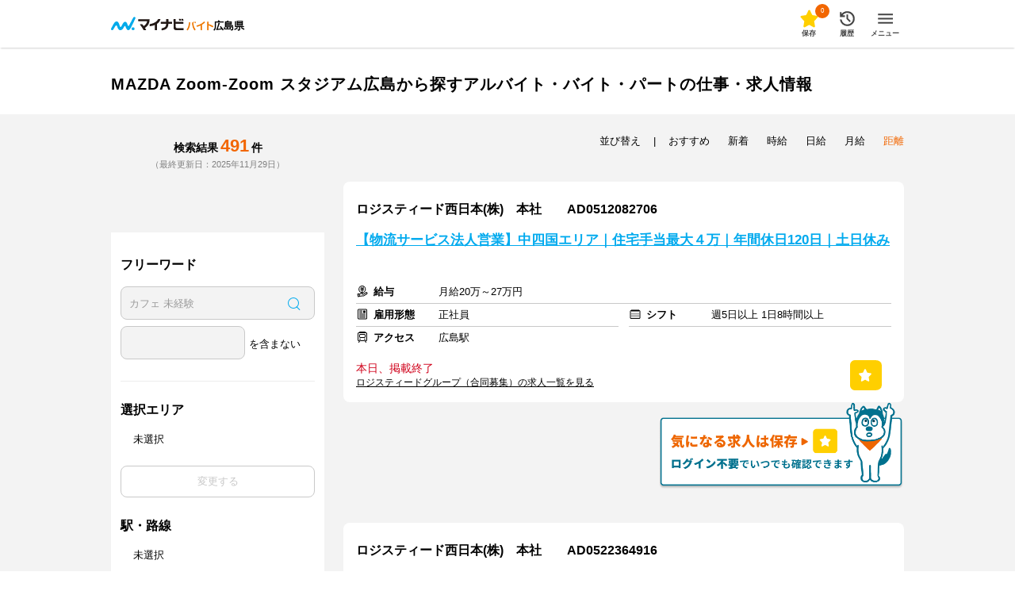

--- FILE ---
content_type: text/html; charset=utf-8
request_url: https://baito.mynavi.jp/hiroshima/landmark/758/?pageNo=4
body_size: 79327
content:
<!doctype html>
<html data-n-head-ssr lang="ja" data-n-head="lang">
  <head data-n-head="">
    <title data-n-head="true">MAZDA Zoom-Zoom スタジアム広島のアルバイト・バイト・パート求人情報｜マイナビバイト
  広島版で仕事探し</title><meta data-n-head="true" data-hid="charset" charset="utf-8"><meta data-n-head="true" httpEquiv="Pragma" content="no-cache"><meta data-n-head="true" httpEquiv="Cache-Control" content="content=&quot;no-cache, must-revalidate&quot;"><meta data-n-head="true" data-hid="viewport" name="viewport" content="width=device-width, initial-scale=1"><meta data-n-head="true" data-hid="noydir" name="robots" content="noydir"><meta data-n-head="true" data-hid="noodp" name="robots" content="noodp"><meta data-n-head="true" data-hid="format-detection" name="format-detection" content="telephone=no"><meta data-n-head="true" data-hid="index,follow" name="robots" content="index,follow"><meta data-n-head="true" data-hid="description" name="Description" content="マイナビバイトはMAZDA Zoom-Zoom スタジアム広島周辺のアルバイト・バイト・パートの求人情報が満載！1日～OKの短期、1200円以上の高時給、日払い、在宅のバイト求人など希望条件でカンタンにお仕事探しができます。アルバイト・パート情報を探すなら求人数・実績豊富なマイナビバイトにお任せ！"><meta data-n-head="true" data-hid="og:title" property="og:title" content="MAZDA Zoom-Zoom スタジアム広島のアルバイト・バイト・パート求人情報｜マイナビバイト
  広島版で仕事探し"><link data-n-head="true" rel="icon" type="image/vnd.microsoft.icon" href="/favicon.ico"><link data-n-head="true" rel="canonical" href="https://baito.mynavi.jp/hiroshima/landmark/758/"><script data-n-head="true" key="gtmOriginalLocation" type="text/javascript">var dataLayer = dataLayer || []; dataLayer.push({originalLocation: document.location.protocol + String.fromCharCode(47, 47) + document.location.hostname + document.location.pathname + document.location.search});</script><script data-n-head="true" src="https://cdn-blocks.karte.io/d89fcd9c73c924684d64e2695013f735/builder.js" type="text/javascript"></script><script data-n-head="true" src="//www.googletagmanager.com/gtm.js?id=GTM-5GQJJT&amp;l=dataLayer" async="true"></script><link rel="preload" href="/_nuxt/42a295f3b57689c47784.js" as="script"><link rel="preload" href="/_nuxt/67d259050ff140aea705.js" as="script"><link rel="preload" href="/_nuxt/c385b83182d6650d38a8.js" as="script"><link rel="preload" href="/_nuxt/e8e988f8a8a6caf6c08e.js" as="script"><link rel="preload" href="/_nuxt/59e8bb65c26db8e2c4d4.js" as="script"><style data-vue-ssr-id="0584562d:0 b56f718a:0 4cf4eecd:0 45094b0f:0 3a3313cb:0 6da1d399:0 427328bb:0 45d7cac9:0 b8039366:0 6c6595d2:0 a37e8f26:0 20db9653:0 85e5fa66:0 dea7db52:0 7b99d60b:0 1e70dc94:0 350458a5:0 290bc322:0 38449e08:0 037b2e72:0 1265103a:0 adc72670:0 cb71e996:0 4c5b9e56:0 c39fa9a8:0 c2fb182a:0 93480d64:0 78bba09c:0 56a37b5f:0 0865d29a:0 68e56b5c:0 444aa95a:0 a3f7e004:0">a,abbr,acronym,address,applet,article,aside,audio,b,big,blockquote,body,canvas,caption,center,cite,code,dd,del,details,dfn,div,dl,dt,em,embed,fieldset,figcaption,figure,footer,form,h1,h2,h3,h4,h5,h6,header,hgroup,html,i,iframe,img,ins,kbd,label,legend,li,mark,menu,nav,object,ol,output,p,pre,q,ruby,s,samp,section,small,span,strike,strong,sub,summary,sup,table,tbody,td,tfoot,th,thead,time,tr,tt,u,ul,var,video{margin:0;padding:0;border:0;font-size:100%;font:inherit;vertical-align:baseline}article,aside,details,figcaption,figure,footer,header,hgroup,menu,nav,section{display:block}body{line-height:1;-webkit-text-size-adjust:100%}ol,ul{list-style:none}blockquote,q{quotes:none}blockquote:after,blockquote:before,q:after,q:before{content:"";content:none}table{border-collapse:collapse;border-spacing:0}
.page-enter-active,.page-leave-active{-webkit-transition:opacity .1s;transition:opacity .1s}.page-enter,.page-leave-active{opacity:0}.bounce-enter-active{-webkit-animation:bounce-in .8s;animation:bounce-in .8s}.bounce-leave-active{-webkit-animation:bounce-out .5s;animation:bounce-out .5s}@-webkit-keyframes bounce-in{0%{-webkit-transform:scale(0);transform:scale(0)}50%{-webkit-transform:scale(1.5);transform:scale(1.5)}to{-webkit-transform:scale(1);transform:scale(1)}}@keyframes bounce-in{0%{-webkit-transform:scale(0);transform:scale(0)}50%{-webkit-transform:scale(1.5);transform:scale(1.5)}to{-webkit-transform:scale(1);transform:scale(1)}}@-webkit-keyframes bounce-out{0%{-webkit-transform:scale(1);transform:scale(1)}50%{-webkit-transform:scale(1.5);transform:scale(1.5)}to{-webkit-transform:scale(0);transform:scale(0)}}@keyframes bounce-out{0%{-webkit-transform:scale(1);transform:scale(1)}50%{-webkit-transform:scale(1.5);transform:scale(1.5)}to{-webkit-transform:scale(0);transform:scale(0)}}.slide-left-enter,.slide-right-leave-active{opacity:0;-webkit-transform:translate(30px);transform:translate(30px)}.slide-left-leave-active,.slide-right-enter{opacity:0;-webkit-transform:translate(-30px);transform:translate(-30px)}
.skeleton-loading{background:#d9d9d9;position:relative;overflow:hidden;border-radius:8px}.skeleton-loading:before{content:"";position:absolute;top:0;left:0;width:100%;height:100%;background:-webkit-gradient(linear,left top,right top,from(transparent),color-stop(#fff),to(transparent));background:linear-gradient(90deg,transparent,#fff,transparent);-webkit-animation:marquee 2s linear infinite;animation:marquee 2s linear infinite}@-webkit-keyframes marquee{0%{-webkit-transform:translateX(-100%);transform:translateX(-100%)}to{-webkit-transform:translateX(100%);transform:translateX(100%)}}@keyframes marquee{0%{-webkit-transform:translateX(-100%);transform:translateX(-100%)}to{-webkit-transform:translateX(100%);transform:translateX(100%)}}.skeleton-loading-non-animation{background:#ececec;border-radius:8px}.skeleton-loading-non-animation:after{content:"\00a0"}
@charset "UTF-8";html{font-family:Hiragino Sans,ヒラギノ角ゴシック,Hiragino Kaku Gothic ProN,ヒラギノ角ゴ ProN,Meiryo,メイリオ,MS PGothic,helvetica,sans-serif;color:#000;font-size:13px;font-weight:300}
@charset "UTF-8";.questionBaskyConciergeContent{width:100%;height:100%;box-sizing:border-box;position:relative}@media (min-width:768px){.questionBaskyConciergeContent{height:715px}}.baskyConcierge{width:100%;height:100%;background-color:#fff}@media (min-width:768px){.baskyConcierge{max-width:600px;height:calc(100% - 40px);max-height:676px}}.chatBaskySet{margin-bottom:16px;display:-webkit-box;display:flex;-webkit-box-align:start;align-items:flex-start}@media (min-width:768px){.chatBaskySet{margin-bottom:24px}}.chatBaskySet .basky{display:block;width:64px;height:89px;background-image:url(/_nuxt/img/57fbb10.png);background-repeat:no-repeat;background-size:cover;background-position-x:center;margin-right:16px}.chatBaskySet .balloon{width:calc(100% - 80px);max-width:237px;min-height:64px;background-color:#f3f3f3;border-radius:32px;margin-top:11px;position:relative}.chatBaskySet .balloon p{padding:20px 24px;font-weight:700;font-size:1.231rem;line-height:1.846rem}.chatBaskySet .balloon:before{content:"";display:block;width:30px;height:15px;background:linear-gradient(45deg,transparent,transparent 50%,#f3f3f3 0,#f3f3f3);position:absolute;left:-19px;top:25px}.questionBaskyConciergeChatArea{height:calc(100% - 315px);padding:0 20px;box-sizing:border-box;overflow-y:scroll}@media (min-width:768px){.questionBaskyConciergeChatArea{height:calc(100% - 352px);padding:0 32px}}@media (min-width:768px) and (max-height:600px){.questionBaskyConciergeChatArea{height:calc(100% - 243px)}}.questionBaskyConciergeChatArea .questionBaskyConciergeChatHistory{display:-webkit-box;display:flex;-webkit-box-orient:vertical;-webkit-box-direction:normal;flex-flow:column;-webkit-box-align:start;align-items:flex-start}.questionBaskyConciergeChatArea .questionBaskyConciergeChatHistory .chatBaskySet:first-child,.questionBaskyConciergeChatArea .questionBaskyConciergeChatHistory .userChatBalloon:first-child{margin-top:40px}.questionBaskyConciergeChatArea .questionBaskyConciergeChatHistory .chatBaskySet:last-child,.questionBaskyConciergeChatArea .questionBaskyConciergeChatHistory .userChatBalloon:last-child{margin-bottom:40px}@media (min-width:768px){.questionBaskyConciergeChatArea .questionBaskyConciergeChatHistory .chatBaskySet:last-child,.questionBaskyConciergeChatArea .questionBaskyConciergeChatHistory .userChatBalloon:last-child{margin-bottom:24px}}#baskyConciergeQuestion{overflow:hidden}.questionBaskyConciergeChatArea{-ms-overflow-style:none;scrollbar-width:none}.questionBaskyConciergeChatArea::-webkit-scrollbar{display:none}.userChatBalloon{width:166px;min-height:40px;background-color:#0ae;border-radius:20px;text-align:center;margin-bottom:16px;align-self:flex-end;position:relative}@media (min-width:768px){.userChatBalloon{margin-bottom:24px}}.userChatBalloon p{padding:8px 24px;font-weight:700;font-size:1.231rem;line-height:1.846rem;color:#fff}.userChatBalloon:before{content:"";display:block;width:12px;height:12px;background:linear-gradient(135deg,#0ae,#0ae 50%,transparent 0,transparent);position:absolute;right:0;top:calc(100% - 8px);-webkit-transform:rotate(60deg);transform:rotate(60deg)}.questionBaskyConciergeOptionArea{width:100%;height:243px;padding:24px 0;box-sizing:border-box;background-color:#0ae;overflow:hidden;position:fixed;bottom:0}@media (min-width:768px){.questionBaskyConciergeOptionArea{height:352px;padding:24px 0 32px;border-radius:0 0 8px 8px;position:absolute}}@media (min-width:768px) and (max-height:600px){.questionBaskyConciergeOptionArea{height:243px}}@media (min-width:768px) and (max-height:394px){.questionBaskyConciergeOptionArea{height:100%;overflow-y:scroll}}@media (max-width:768px) and (max-height:315px){.questionBaskyConciergeOptionArea{height:calc(100% - 72px);overflow-y:scroll;position:relative}}.questionBaskyConciergeOptionArea .question{width:100%;display:inline-block;font-size:1.154rem;color:#fff;text-align:center;margin-bottom:16px}@media (min-width:768px){.questionBaskyConciergeOptionArea .question{font-size:1.231rem}}.baskyConciergeEllipsisWhite{position:relative;overflow:hidden}.baskyConciergeEllipsisWhite:before{position:absolute;background-color:#fff;content:"…";bottom:0;right:8px}.baskyConciergeEllipsisWhite:after{position:absolute;background-color:#fff;content:"";width:100%;height:100%}.optionNumber2{width:100%;padding:0 32px;-webkit-box-pack:justify;justify-content:space-between;box-sizing:border-box}@media (min-width:768px){.optionNumber2{padding:0 24px}}.optionNumber2 .questionBaskyConciergeNext,.optionNumber2 .questionBaskyConciergePrevious{display:none}.optionNumber2 .optionList{width:100%}@media (min-width:768px){.optionNumber2 .optionList{width:552px}}.optionNumber2 .optionList .optionItem{width:100%;margin-bottom:8px;border-radius:8px}.optionNumber2 .optionList .optionItem button{width:100%;height:50px;background-color:#fff;color:#000;border:none;border-radius:8px;padding:5px;box-sizing:border-box;font-weight:700;font-size:.923rem;line-height:1.154rem;overflow:hidden}@media (min-width:768px){.optionNumber2 .optionList .optionItem button{height:80px}}@media (min-width:768px) and (max-height:600px){.optionNumber2 .optionList .optionItem button{height:50px}}.optionNumber2 .optionList .optionItem button:hover{opacity:1}@media (min-width:768px){.optionNumber2 .optionList .optionItem button:hover{opacity:.7}}.optionNumber2 .optionList .optionItem:last-child{margin-bottom:0}.optionNumber4{width:100%;padding:0 32px;box-sizing:border-box}@media (min-width:768px){.optionNumber4{padding:0 24px}}.optionNumber4 .questionBaskyConciergeNext,.optionNumber4 .questionBaskyConciergePrevious{display:none}.optionNumber4 .optionList{width:100%;display:-webkit-box;display:flex;flex-wrap:wrap;align-content:flex-start}@media (min-width:768px){.optionNumber4 .optionList{width:552px}}.optionNumber4 .optionList .optionItem{width:calc((100% - 8px)/2);margin:0 8px 8px 0;border-radius:8px}.optionNumber4 .optionList .optionItem button{width:100%;height:50px;background-color:#fff;color:#000;border:none;border-radius:8px;padding:5px;box-sizing:border-box;font-weight:700;font-size:.923rem;line-height:1.154rem;overflow:hidden}@media (min-width:768px){.optionNumber4 .optionList .optionItem button{height:80px}}@media (min-width:768px) and (max-height:600px){.optionNumber4 .optionList .optionItem button{height:50px}}.optionNumber4 .optionList .optionItem button:hover{opacity:1}@media (min-width:768px){.optionNumber4 .optionList .optionItem button:hover{opacity:.7}}.optionNumber4 .optionList .optionItem:nth-child(2n){margin-right:0}.optionNumber4 .optionList .optionItem:nth-of-type(5),.optionNumber4 .optionList .optionItem:nth-of-type(6){margin-bottom:0}.optionNumber7{width:100%;padding:0 32px;box-sizing:border-box}@media (min-width:768px){.optionNumber7{padding:0 24px}}.optionNumber7 .questionBaskyConciergeNext,.optionNumber7 .questionBaskyConciergePrevious{display:none}.optionNumber7 .optionList{width:100%;display:-webkit-box;display:flex;flex-wrap:wrap;align-content:flex-start}@media (min-width:768px){.optionNumber7 .optionList{width:552px}}.optionNumber7 .optionList .optionItem{width:calc((100% - 16px)/3);margin:0 8px 8px 0;border-radius:8px}.optionNumber7 .optionList .optionItem button{width:100%;height:50px;background-color:#fff;color:#000;border:none;border-radius:8px;padding:5px;box-sizing:border-box;font-weight:700;font-size:.923rem;line-height:1.154rem;overflow:hidden}@media (min-width:768px){.optionNumber7 .optionList .optionItem button{height:80px}}@media (min-width:768px) and (max-height:600px){.optionNumber7 .optionList .optionItem button{height:50px}}.optionNumber7 .optionList .optionItem button:hover{opacity:1}@media (min-width:768px){.optionNumber7 .optionList .optionItem button:hover{opacity:.7}}.optionNumber7 .optionList .optionItem:nth-child(3n){margin-right:0}.optionNumber7 .optionList .optionItem:nth-of-type(7),.optionNumber7 .optionList .optionItem:nth-of-type(8),.optionNumber7 .optionList .optionItem:nth-of-type(9){margin-bottom:0}.optionNumber10{width:200%;height:166px;display:-webkit-box;display:flex;-webkit-box-pack:justify;justify-content:space-between;position:relative}@media (min-width:768px){.optionNumber10{height:256px}}@media (min-width:768px) and (max-height:600px){.optionNumber10{height:166px}}.optionNumber10 .questionBaskyConciergeNext,.optionNumber10 .questionBaskyConciergePrevious{width:37px;height:80px;background-color:hsla(0,0%,100%,.9);line-height:80px;text-align:center;z-index:1;position:absolute}@media (min-width:768px){.optionNumber10 .questionBaskyConciergeNext,.optionNumber10 .questionBaskyConciergePrevious{width:52px;height:130px;line-height:130px}}.optionNumber10 .questionBaskyConciergeNext img,.optionNumber10 .questionBaskyConciergePrevious img{width:10px;height:18.5px;display:inline-block}@media (min-width:768px){.optionNumber10 .questionBaskyConciergeNext img,.optionNumber10 .questionBaskyConciergePrevious img{width:14px;height:26px}}.optionNumber10 .questionBaskyConciergePrevious{top:calc(50% - 40px);left:0}@media (min-width:768px){.optionNumber10 .questionBaskyConciergePrevious{top:calc(50% - 65px)}}.optionNumber10 .questionBaskyConciergePrevious img{-webkit-transform:rotate(180deg);transform:rotate(180deg)}.optionNumber10 .questionBaskyConciergeNext{top:calc(50% - 40px);left:calc(100vw - 37px)}@media (min-width:768px){.optionNumber10 .questionBaskyConciergeNext{top:calc(50% - 65px);left:548px}}.optionNumber10 .off{display:none}.optionNumber10 .optionList{width:100%;margin:0 32px;display:-webkit-box;display:flex;flex-wrap:wrap;align-content:flex-start;flex-shrink:1}@media (min-width:768px){.optionNumber10 .optionList{width:552px;margin:0 24px}}.optionNumber10 .optionList .optionItem{width:calc((100% - 16px)/3);margin:0 8px 8px 0;border-radius:8px}.optionNumber10 .optionList .optionItem button{width:100%;height:50px;background-color:#fff;color:#000;border:none;border-radius:8px;padding:5px;box-sizing:border-box;font-weight:700;font-size:.923rem;line-height:1.154rem;overflow:hidden}@media (min-width:768px){.optionNumber10 .optionList .optionItem button{height:80px}}@media (min-width:768px) and (max-height:600px){.optionNumber10 .optionList .optionItem button{height:50px}}.optionNumber10 .optionList .optionItem button:hover{opacity:1}@media (min-width:768px){.optionNumber10 .optionList .optionItem button:hover{opacity:.7}}.optionNumber10 .optionList .optionItem:nth-child(3n){margin-right:0}.optionNumber10 .optionList .optionItem:nth-of-type(7),.optionNumber10 .optionList .optionItem:nth-of-type(8),.optionNumber10 .optionList .optionItem:nth-of-type(9){margin-bottom:0}
.wrapOver{width:100%}.wrapOverBlue{width:100%;background-color:#f2f8f9}.wrapOverGray{width:100%;background-color:#f3f3f3}.wrap{width:100%;margin:0 auto;padding:16px 0 24px}@media (min-width:768px){.wrap{max-width:1034px;padding:16px 17px 32px;box-sizing:border-box}}.wrapCutter{width:100%;overflow:hidden}@media (min-width:768px){.wrapCutter{max-width:1000px;position:relative}}.wrapCutter .blueout,.wrapCutter .whiteout{display:none}@media (min-width:768px){.wrapCutter .blueout,.wrapCutter .whiteout{display:block;width:35px;height:80px;position:absolute;top:0;right:0}}.wrapCutter .whiteout{background:-webkit-gradient(linear,right top,left top,color-stop(50%,#fff),to(hsla(0,0%,100%,0)));background:linear-gradient(270deg,#fff 50%,hsla(0,0%,100%,0))}.wrapCutter .blueout{background:-webkit-gradient(linear,right top,left top,color-stop(50%,#f2f8f9),to(rgba(250,252,253,0)));background:linear-gradient(270deg,#f2f8f9 50%,rgba(250,252,253,0))}.wrapSubTitle{width:auto;margin:0 20px;display:-webkit-box;display:flex}@media (min-width:768px){.wrapSubTitle{max-width:1000px;margin:0}}.wrapItem{width:auto;margin:0 20px}@media (min-width:768px){.wrapItem{width:100%;margin:0}}.wrapItemSlide{width:1700%;display:inline-block;position:relative}.wrapItemSlideHasPadding{width:3000%;display:inline-block;position:relative;padding-left:20px}@media (min-width:768px){.wrapItemSlideHasPadding{padding-left:0}}
.checkBox{padding-left:24px;position:relative}.checkBox:before{content:"";display:inline-block;width:16px;height:16px;box-sizing:border-box;border:1px solid #c9c9c9;border-radius:2px;background-color:#f3f3f3;position:absolute;top:1px;left:0}.pagesInput:checked+.checkBox:before{background-image:url([data-uri]);background-repeat:no-repeat;background-size:12px;background-position:1px}.radio{padding-left:24px;position:relative}.radio:before{width:16px;height:16px;border:1px solid #c9c9c9;border-radius:8px;background-color:#f3f3f3;top:-1px;left:0}.pagesInput:checked+.radio:after,.radio:before{content:"";display:inline-block;position:absolute;box-sizing:border-box}.pagesInput:checked+.radio:after{width:8px;height:8px;border-radius:4px;background-color:#0ae;top:3px;left:4px}
.btnBatu,.btnBatuPages{display:inline-block;width:24px;height:24px;border:1px solid #c9c9c9;border-radius:50%;background-color:#fff;box-sizing:border-box;cursor:pointer;position:relative;top:-4px}.btnBatu:before,.btnBatuPages:before{width:2px;height:14px;left:50%;margin:4px 0 0 -1px}.btnBatu:after,.btnBatu:before,.btnBatuPages:after,.btnBatuPages:before{display:block;content:"";background-color:#222526;-webkit-transform:rotate(45deg);transform:rotate(45deg);position:absolute}.btnBatu:after,.btnBatuPages:after{width:14px;height:2px;top:50%;margin:-1px 0 0 4px}.btnBatu:hover,.btnBatuPages:hover{opacity:.7}.btnBatuPages{top:auto;right:inherit;flex-shrink:0;margin:-5px 8px 0 0}@media (min-width:768px){.btnBatuPages{width:28px;height:28px}}@media (min-width:768px){.btnBatuPages:before{height:18px}}@media (min-width:768px){.btnBatuPages:after{width:18px}}.btnBatuPages:hover{opacity:.7}.btnOval{font-weight:700;box-sizing:border-box;display:inline-block;padding:0 16px;margin:0 8px 8px 0;color:#0ae;text-align:center;height:34px;line-height:33px;background-color:#fff;border:2px solid #0ae;border-radius:25px;word-break:keep-all;cursor:pointer}@media (min-width:768px){.btnOval{height:32px;line-height:30px;margin:0 8px 16px 0}}.btnViewOval{display:-webkit-box;display:flex;-webkit-box-align:center;align-items:center;-webkit-box-pack:center;justify-content:center;height:24px;line-height:24px;background-color:#fff;color:#0ae;font-weight:700;font-size:.846rem;text-align:center;box-sizing:border-box;border:1px solid #c9c9c9;border-radius:25px;padding:1px 8px 0;letter-spacing:1px;word-break:keep-all;cursor:pointer;margin-top:-5px;flex-shrink:0}@media (min-width:768px){.btnViewOval{height:28px;line-height:28px;font-size:.923rem;padding:1px 16px 0}}:root .btnViewOval,_::-webkit-full-page-media,_:future{padding:0 8px}@media (min-width:768px){:root .btnViewOval,_::-webkit-full-page-media,_:future{padding:1px 16px 0}}.btnViewOval:hover{opacity:.7}.btnViewOvalBig{width:100%;display:inline-block;padding:8px 16px;box-sizing:border-box;color:#0ae;text-align:center;min-height:30px;border:1px solid #c9c9c9;border-radius:25px;cursor:pointer}@media (min-width:768px){.btnViewOvalBig{font-size:1.077rem;min-height:40px}}.btnSimpleSquare,.btnSimpleSquareBlue{width:100%;height:50px;font-size:1.231rem;font-weight:700;background-color:#fff;color:#0ae;border:1px solid #0ae;text-align:center;line-height:50px;box-sizing:border-box;border-radius:8px;cursor:pointer}.btnSimpleSquareBlue{color:#fff;background-color:#0ae}
.layer,.layerBase{display:block;visibility:hidden;left:0;top:0;right:0;bottom:0;z-index:9999}@media (min-width:768px){.layer,.layerBase{position:absolute;height:100%}}.layer{position:fixed}@media (min-width:768px){.layer{position:fixed}}.isOpen{visibility:visible}.layerOverlay{position:fixed;background-color:rgba(0,0,0,.7);left:0;right:0;bottom:0;top:0}.isMultiple>.layerOverlay{background-color:transparent}.modalInner{display:block;position:fixed;z-index:99999;overflow:hidden;background-color:#fff}@media (min-width:768px){.modalInner{position:absolute;top:40px;left:0;right:0;margin:0 auto;border-radius:8px}}.searchModalInner{width:100%;height:100%}@media (min-width:768px){.searchModalInner{height:calc(100% - 80px);min-height:285px;width:660px}}.modalContent{height:100%;width:100%;overflow-x:hidden}.modalContentBody{width:100%;height:100%;display:none;overflow-y:scroll;-webkit-overflow-scrolling:touch;-ms-overflow-style:none;scrollbar-width:none}.modalContentBody::-webkit-scrollbar{display:none}.modalContentOpen{display:block}.modalLoading{position:absolute;width:100%;height:100%;background-color:rgba(0,0,0,.3);z-index:99;display:none;-webkit-box-align:center;align-items:center;-webkit-box-pack:center;justify-content:center}.modalLoadingOn{display:-webkit-box;display:flex}.spModalScrollFix{position:fixed;touch-action:none}
body{box-sizing:border-box;word-break:break-all}@media (min-width:768px){body{min-width:1200px}}@-moz-document url-prefix(){body{word-break:break-word}}a{display:block;text-decoration:none;color:#000;cursor:pointer;-webkit-tap-highlight-color:rgba(0,0,0,0)}a:hover{opacity:.7}a.disabledLink{pointer-events:none;cursor:default}img{display:block}label{-webkit-tap-highlight-color:rgba(0,0,0,0)}button,input,select,textarea{font-family:inherit;font-size:100%}input{-webkit-appearance:none;-moz-appearance:none;appearance:none}input[type=button]:hover,input[type=submit]:hover{opacity:.7;cursor:pointer}input[type=checkbox],input[type=radio]{display:none}input::-ms-clear,input::-ms-reveal{display:none}textarea{-webkit-appearance:none;-moz-appearance:none;appearance:none;resize:none;overflow:auto}input[type]:focus,select:focus,textarea:focus{box-shadow:inset 0 0 0 .2rem #4287f5;outline:none;border:none}button{-webkit-appearance:none;-moz-appearance:none;appearance:none;padding:0;cursor:pointer}button:hover{opacity:.7}select{color:#9b9b9b;-webkit-appearance:none;-moz-appearance:none;appearance:none}select.selected{color:#000}select option.default{color:#9b9b9b}select option.choices{color:#000}select::-ms-expand{display:none}.shadow{box-shadow:0 2px 2px -1px rgba(0,0,0,.18)}.shadowInset{box-shadow:inset 0 2px 2px -1px rgba(0,0,0,.18)}.hideShow{display:none}@media (min-width:768px){.hideShow{display:block}}.showHide{display:block}@media (min-width:768px){.showHide{display:none}}.hide{display:none}.show{display:block}.floatL{float:left}.floatR{float:right}.floatLSp{float:left}@media (min-width:768px){.floatLSp{float:none}}.floatRSp{float:right}@media (min-width:768px){.floatRSp{float:none}}@media (min-width:768px){.floatLPc{float:left}}@media (min-width:768px){.floatRPc{float:right}}.overflowH{overflow:hidden}.clear:after{content:"";display:block;clear:both}.ellipsisGray,.ellipsisWhite{position:relative;overflow:hidden}.ellipsisWhite:after,.ellipsisWhite:before{position:absolute;background-color:#fff}.ellipsisGray:after,.ellipsisGray:before{position:absolute;background-color:#f3f3f3}.ellipsisGray:before,.ellipsisWhite:before{content:"...";bottom:0;right:0}.ellipsisGray:after,.ellipsisWhite:after{content:"";width:100%;height:100%}.zIndex9999{position:relative;z-index:9999}
@media (min-width:768px){.wrapArrow{display:block;max-width:1000px;margin:0 auto;position:relative}}.wrapArrow .next,.wrapArrow .previous{display:none}@media (min-width:768px){.wrapArrow .next,.wrapArrow .previous{display:block;width:33px;height:33px;border-radius:50%;line-height:33px;text-align:center;background-color:#fff;border:1px solid #c9c9c9;z-index:10;color:#0ae;cursor:pointer;position:absolute;top:calc(50% - 16.5px)}}.wrapArrow .next img,.wrapArrow .previous img{width:8px;height:17px;margin-top:8px;display:inline-block}.wrapArrow .previous{left:-17px;-webkit-transform:rotate(180deg);transform:rotate(180deg)}.wrapArrow .next{right:-17px}.wrapArrow .off{display:none}
.subTitle{width:100%;font-size:1.231rem;margin:0 8px 24px 0;font-weight:700;line-height:1.385rem;display:inline-block;flex-shrink:1}@media (min-width:768px){.subTitle{font-size:1.538rem;line-height:1.769rem}}.subTitle:last-child{margin-right:0}
.iconMinus,.iconPlus{display:inline-block;width:16px;height:16px;position:relative;box-shadow:0 0 0 1px rgba(0,0,0,.1);border-radius:50%;background:#9b9b9b;margin-right:9px;top:calc(50% - 9px);left:1px}.iconPlus:before{width:2px;height:10px;margin:0 0 0 -1px;top:3px;left:50%}.iconMinus:after,.iconPlus:after,.iconPlus:before{display:block;content:"";background:#fff;position:absolute}.iconMinus:after,.iconPlus:after{top:50%;left:3px;width:10px;height:2px;margin:-1px 0 0}.iconCheckMark{display:inline-block;width:16px;height:16px;background-image:url([data-uri]);background-repeat:no-repeat;background-size:cover;margin-right:3px;vertical-align:sub}@media (min-width:768px){.iconCheckMark{width:18px}}.iconSearchglass{display:inline-block;color:#fff;position:relative;margin-right:8px;margin-top:-4px;width:13px;height:13px;border:1px solid;border-radius:50%;-webkit-transform:rotate(-45deg);transform:rotate(-45deg);box-sizing:border-box}.iconSearchglass:before{content:"";position:absolute;top:12px;left:5px;height:7px;width:1px;background-color:currentColor}.iconBookmark{color:#fff;display:inline-block;position:relative;margin-right:7px;width:7px;height:15px;border-radius:1px 1px 0 0;border-right:1px solid}.iconBookmark,.iconBookmark:before{border-top:1px solid;border-left:1px solid}.iconBookmark:before{content:"";position:absolute;top:10px;left:1px;width:4.5px;height:4.5px;-webkit-transform:rotate(45deg);transform:rotate(45deg)}.iconWage{background-image:url(/_nuxt/img/f69c21d.svg)}.iconEmployee{background-image:url([data-uri])}.iconShift{background-image:url([data-uri])}.iconArea{background-image:url([data-uri])}.iconTimeWidth{background-image:url([data-uri])}.iconAccess{background-image:url(/_nuxt/img/2a61f80.svg)}.iconInterviewArea{background-image:url(/_nuxt/img/fcbaab5.svg)}.iconJobOfferCard{background-repeat:no-repeat;background-position-y:5px;padding-left:26px}@media (min-width:768px){.iconJobOfferCard{padding-left:22px}}.iconCheck{background-image:url([data-uri]);width:12px;height:12px;display:inline-block;position:absolute;left:8px;top:calc(50% - 6px)}.iconStar{background-image:url([data-uri]);width:18px;height:18px;display:inline-block;margin-right:3px;vertical-align:sub;background-size:contain;background-repeat:no-repeat}
.swiper-container{margin:0 auto;position:relative;overflow:hidden;list-style:none;padding:0;z-index:1}.swiper-container-no-flexbox .swiper-slide{float:left}.swiper-container-vertical>.swiper-wrapper{-webkit-box-orient:vertical;-webkit-box-direction:normal;-webkit-flex-direction:column;-ms-flex-direction:column;flex-direction:column}.swiper-wrapper{position:relative;width:100%;height:100%;z-index:1;display:-webkit-box;display:-webkit-flex;display:-ms-flexbox;display:flex;-webkit-transition-property:-webkit-transform;transition-property:-webkit-transform;-o-transition-property:transform;transition-property:transform;transition-property:transform,-webkit-transform;-webkit-box-sizing:content-box;box-sizing:content-box}.swiper-container-android .swiper-slide,.swiper-wrapper{-webkit-transform:translateZ(0);transform:translateZ(0)}.swiper-container-multirow>.swiper-wrapper{-webkit-flex-wrap:wrap;-ms-flex-wrap:wrap;flex-wrap:wrap}.swiper-container-free-mode>.swiper-wrapper{-webkit-transition-timing-function:ease-out;-o-transition-timing-function:ease-out;transition-timing-function:ease-out;margin:0 auto}.swiper-slide{-webkit-flex-shrink:0;-ms-flex-negative:0;flex-shrink:0;width:100%;height:100%;position:relative;-webkit-transition-property:-webkit-transform;transition-property:-webkit-transform;-o-transition-property:transform;transition-property:transform;transition-property:transform,-webkit-transform}.swiper-slide-invisible-blank{visibility:hidden}.swiper-container-autoheight,.swiper-container-autoheight .swiper-slide{height:auto}.swiper-container-autoheight .swiper-wrapper{-webkit-box-align:start;-webkit-align-items:flex-start;-ms-flex-align:start;align-items:flex-start;-webkit-transition-property:height,-webkit-transform;transition-property:height,-webkit-transform;-o-transition-property:transform,height;transition-property:transform,height;transition-property:transform,height,-webkit-transform}.swiper-container-3d{-webkit-perspective:1200px;perspective:1200px}.swiper-container-3d .swiper-cube-shadow,.swiper-container-3d .swiper-slide,.swiper-container-3d .swiper-slide-shadow-bottom,.swiper-container-3d .swiper-slide-shadow-left,.swiper-container-3d .swiper-slide-shadow-right,.swiper-container-3d .swiper-slide-shadow-top,.swiper-container-3d .swiper-wrapper{-webkit-transform-style:preserve-3d;transform-style:preserve-3d}.swiper-container-3d .swiper-slide-shadow-bottom,.swiper-container-3d .swiper-slide-shadow-left,.swiper-container-3d .swiper-slide-shadow-right,.swiper-container-3d .swiper-slide-shadow-top{position:absolute;left:0;top:0;width:100%;height:100%;pointer-events:none;z-index:10}.swiper-container-3d .swiper-slide-shadow-left{background-image:-webkit-gradient(linear,right top,left top,from(rgba(0,0,0,.5)),to(transparent));background-image:-webkit-linear-gradient(right,rgba(0,0,0,.5),transparent);background-image:-o-linear-gradient(right,rgba(0,0,0,.5),transparent);background-image:linear-gradient(270deg,rgba(0,0,0,.5),transparent)}.swiper-container-3d .swiper-slide-shadow-right{background-image:-webkit-gradient(linear,left top,right top,from(rgba(0,0,0,.5)),to(transparent));background-image:-webkit-linear-gradient(left,rgba(0,0,0,.5),transparent);background-image:-o-linear-gradient(left,rgba(0,0,0,.5),transparent);background-image:linear-gradient(90deg,rgba(0,0,0,.5),transparent)}.swiper-container-3d .swiper-slide-shadow-top{background-image:-webkit-gradient(linear,left bottom,left top,from(rgba(0,0,0,.5)),to(transparent));background-image:-webkit-linear-gradient(bottom,rgba(0,0,0,.5),transparent);background-image:-o-linear-gradient(bottom,rgba(0,0,0,.5),transparent);background-image:linear-gradient(0deg,rgba(0,0,0,.5),transparent)}.swiper-container-3d .swiper-slide-shadow-bottom{background-image:-webkit-gradient(linear,left top,left bottom,from(rgba(0,0,0,.5)),to(transparent));background-image:-webkit-linear-gradient(top,rgba(0,0,0,.5),transparent);background-image:-o-linear-gradient(top,rgba(0,0,0,.5),transparent);background-image:linear-gradient(180deg,rgba(0,0,0,.5),transparent)}.swiper-container-wp8-horizontal,.swiper-container-wp8-horizontal>.swiper-wrapper{-ms-touch-action:pan-y;touch-action:pan-y}.swiper-container-wp8-vertical,.swiper-container-wp8-vertical>.swiper-wrapper{-ms-touch-action:pan-x;touch-action:pan-x}.swiper-button-next,.swiper-button-prev{position:absolute;top:50%;width:27px;height:44px;margin-top:-22px;z-index:10;cursor:pointer;background-size:27px 44px;background-position:50%;background-repeat:no-repeat}.swiper-button-next.swiper-button-disabled,.swiper-button-prev.swiper-button-disabled{opacity:.35;cursor:auto;pointer-events:none}.swiper-button-prev,.swiper-container-rtl .swiper-button-next{background-image:url("data:image/svg+xml;charset=utf-8,%3Csvg xmlns='http://www.w3.org/2000/svg' viewBox='0 0 27 44'%3E%3Cpath d='M0 22L22 0l2.1 2.1L4.2 22l19.9 19.9L22 44 0 22z' fill='%23007aff'/%3E%3C/svg%3E");left:10px;right:auto}.swiper-button-next,.swiper-container-rtl .swiper-button-prev{background-image:url("data:image/svg+xml;charset=utf-8,%3Csvg xmlns='http://www.w3.org/2000/svg' viewBox='0 0 27 44'%3E%3Cpath d='M27 22L5 44l-2.1-2.1L22.8 22 2.9 2.1 5 0l22 22z' fill='%23007aff'/%3E%3C/svg%3E");right:10px;left:auto}.swiper-button-prev.swiper-button-white,.swiper-container-rtl .swiper-button-next.swiper-button-white{background-image:url("data:image/svg+xml;charset=utf-8,%3Csvg xmlns='http://www.w3.org/2000/svg' viewBox='0 0 27 44'%3E%3Cpath d='M0 22L22 0l2.1 2.1L4.2 22l19.9 19.9L22 44 0 22z' fill='%23fff'/%3E%3C/svg%3E")}.swiper-button-next.swiper-button-white,.swiper-container-rtl .swiper-button-prev.swiper-button-white{background-image:url("data:image/svg+xml;charset=utf-8,%3Csvg xmlns='http://www.w3.org/2000/svg' viewBox='0 0 27 44'%3E%3Cpath d='M27 22L5 44l-2.1-2.1L22.8 22 2.9 2.1 5 0l22 22z' fill='%23fff'/%3E%3C/svg%3E")}.swiper-button-prev.swiper-button-black,.swiper-container-rtl .swiper-button-next.swiper-button-black{background-image:url("data:image/svg+xml;charset=utf-8,%3Csvg xmlns='http://www.w3.org/2000/svg' viewBox='0 0 27 44'%3E%3Cpath d='M0 22L22 0l2.1 2.1L4.2 22l19.9 19.9L22 44 0 22z'/%3E%3C/svg%3E")}.swiper-button-next.swiper-button-black,.swiper-container-rtl .swiper-button-prev.swiper-button-black{background-image:url("data:image/svg+xml;charset=utf-8,%3Csvg xmlns='http://www.w3.org/2000/svg' viewBox='0 0 27 44'%3E%3Cpath d='M27 22L5 44l-2.1-2.1L22.8 22 2.9 2.1 5 0l22 22z'/%3E%3C/svg%3E")}.swiper-button-lock{display:none}.swiper-pagination{position:absolute;text-align:center;-webkit-transition:opacity .3s;-o-transition:.3s opacity;transition:opacity .3s;-webkit-transform:translateZ(0);transform:translateZ(0);z-index:10}.swiper-pagination.swiper-pagination-hidden{opacity:0}.swiper-container-horizontal>.swiper-pagination-bullets,.swiper-pagination-custom,.swiper-pagination-fraction{bottom:10px;left:0;width:100%}.swiper-pagination-bullets-dynamic{overflow:hidden;font-size:0}.swiper-pagination-bullets-dynamic .swiper-pagination-bullet{-webkit-transform:scale(.33);-ms-transform:scale(.33);transform:scale(.33);position:relative}.swiper-pagination-bullets-dynamic .swiper-pagination-bullet-active,.swiper-pagination-bullets-dynamic .swiper-pagination-bullet-active-main{-webkit-transform:scale(1);-ms-transform:scale(1);transform:scale(1)}.swiper-pagination-bullets-dynamic .swiper-pagination-bullet-active-prev{-webkit-transform:scale(.66);-ms-transform:scale(.66);transform:scale(.66)}.swiper-pagination-bullets-dynamic .swiper-pagination-bullet-active-prev-prev{-webkit-transform:scale(.33);-ms-transform:scale(.33);transform:scale(.33)}.swiper-pagination-bullets-dynamic .swiper-pagination-bullet-active-next{-webkit-transform:scale(.66);-ms-transform:scale(.66);transform:scale(.66)}.swiper-pagination-bullets-dynamic .swiper-pagination-bullet-active-next-next{-webkit-transform:scale(.33);-ms-transform:scale(.33);transform:scale(.33)}.swiper-pagination-bullet{width:8px;height:8px;display:inline-block;border-radius:100%;background:#000;opacity:.2}button.swiper-pagination-bullet{border:none;margin:0;padding:0;-webkit-box-shadow:none;box-shadow:none;-webkit-appearance:none;-moz-appearance:none;appearance:none}.swiper-pagination-clickable .swiper-pagination-bullet{cursor:pointer}.swiper-pagination-bullet-active{opacity:1;background:#007aff}.swiper-container-vertical>.swiper-pagination-bullets{right:10px;top:50%;-webkit-transform:translate3d(0,-50%,0);transform:translate3d(0,-50%,0)}.swiper-container-vertical>.swiper-pagination-bullets .swiper-pagination-bullet{margin:6px 0;display:block}.swiper-container-vertical>.swiper-pagination-bullets.swiper-pagination-bullets-dynamic{top:50%;-webkit-transform:translateY(-50%);-ms-transform:translateY(-50%);transform:translateY(-50%);width:8px}.swiper-container-vertical>.swiper-pagination-bullets.swiper-pagination-bullets-dynamic .swiper-pagination-bullet{display:inline-block;-webkit-transition:top .2s,-webkit-transform .2s;transition:top .2s,-webkit-transform .2s;-o-transition:.2s transform,.2s top;transition:transform .2s,top .2s;transition:transform .2s,top .2s,-webkit-transform .2s}.swiper-container-horizontal>.swiper-pagination-bullets .swiper-pagination-bullet{margin:0 4px}.swiper-container-horizontal>.swiper-pagination-bullets.swiper-pagination-bullets-dynamic{left:50%;-webkit-transform:translateX(-50%);-ms-transform:translateX(-50%);transform:translateX(-50%);white-space:nowrap}.swiper-container-horizontal>.swiper-pagination-bullets.swiper-pagination-bullets-dynamic .swiper-pagination-bullet{-webkit-transition:left .2s,-webkit-transform .2s;transition:left .2s,-webkit-transform .2s;-o-transition:.2s transform,.2s left;transition:transform .2s,left .2s;transition:transform .2s,left .2s,-webkit-transform .2s}.swiper-container-horizontal.swiper-container-rtl>.swiper-pagination-bullets-dynamic .swiper-pagination-bullet{-webkit-transition:right .2s,-webkit-transform .2s;transition:right .2s,-webkit-transform .2s;-o-transition:.2s transform,.2s right;transition:transform .2s,right .2s;transition:transform .2s,right .2s,-webkit-transform .2s}.swiper-pagination-progressbar{background:rgba(0,0,0,.25);position:absolute}.swiper-pagination-progressbar .swiper-pagination-progressbar-fill{background:#007aff;position:absolute;left:0;top:0;width:100%;height:100%;-webkit-transform:scale(0);-ms-transform:scale(0);transform:scale(0);-webkit-transform-origin:left top;-ms-transform-origin:left top;transform-origin:left top}.swiper-container-rtl .swiper-pagination-progressbar .swiper-pagination-progressbar-fill{-webkit-transform-origin:right top;-ms-transform-origin:right top;transform-origin:right top}.swiper-container-horizontal>.swiper-pagination-progressbar,.swiper-container-vertical>.swiper-pagination-progressbar.swiper-pagination-progressbar-opposite{width:100%;height:4px;left:0;top:0}.swiper-container-horizontal>.swiper-pagination-progressbar.swiper-pagination-progressbar-opposite,.swiper-container-vertical>.swiper-pagination-progressbar{width:4px;height:100%;left:0;top:0}.swiper-pagination-white .swiper-pagination-bullet-active{background:#fff}.swiper-pagination-progressbar.swiper-pagination-white{background:hsla(0,0%,100%,.25)}.swiper-pagination-progressbar.swiper-pagination-white .swiper-pagination-progressbar-fill{background:#fff}.swiper-pagination-black .swiper-pagination-bullet-active{background:#000}.swiper-pagination-progressbar.swiper-pagination-black{background:rgba(0,0,0,.25)}.swiper-pagination-progressbar.swiper-pagination-black .swiper-pagination-progressbar-fill{background:#000}.swiper-pagination-lock{display:none}.swiper-scrollbar{border-radius:10px;position:relative;-ms-touch-action:none;background:rgba(0,0,0,.1)}.swiper-container-horizontal>.swiper-scrollbar{position:absolute;left:1%;bottom:3px;z-index:50;height:5px;width:98%}.swiper-container-vertical>.swiper-scrollbar{position:absolute;right:3px;top:1%;z-index:50;width:5px;height:98%}.swiper-scrollbar-drag{height:100%;width:100%;position:relative;background:rgba(0,0,0,.5);border-radius:10px;left:0;top:0}.swiper-scrollbar-cursor-drag{cursor:move}.swiper-scrollbar-lock{display:none}.swiper-zoom-container{width:100%;height:100%;display:-webkit-box;display:-webkit-flex;display:-ms-flexbox;display:flex;-webkit-box-pack:center;-webkit-justify-content:center;-ms-flex-pack:center;justify-content:center;-webkit-box-align:center;-webkit-align-items:center;-ms-flex-align:center;align-items:center;text-align:center}.swiper-zoom-container>canvas,.swiper-zoom-container>img,.swiper-zoom-container>svg{max-width:100%;max-height:100%;-o-object-fit:contain;object-fit:contain}.swiper-slide-zoomed{cursor:move}.swiper-lazy-preloader{width:42px;height:42px;position:absolute;left:50%;top:50%;margin-left:-21px;margin-top:-21px;z-index:10;-webkit-transform-origin:50%;-ms-transform-origin:50%;transform-origin:50%;-webkit-animation:swiper-preloader-spin 1s steps(12) infinite;animation:swiper-preloader-spin 1s steps(12) infinite}.swiper-lazy-preloader:after{display:block;content:"";width:100%;height:100%;background-image:url("data:image/svg+xml;charset=utf-8,%3Csvg viewBox='0 0 120 120' xmlns='http://www.w3.org/2000/svg' xmlns:xlink='http://www.w3.org/1999/xlink'%3E%3Cdefs%3E%3Cpath id='a' stroke='%236c6c6c' stroke-width='11' stroke-linecap='round' d='M60 7v20'/%3E%3C/defs%3E%3Cuse xlink:href='%23a' opacity='.27'/%3E%3Cuse xlink:href='%23a' opacity='.27' transform='rotate(30 60 60)'/%3E%3Cuse xlink:href='%23a' opacity='.27' transform='rotate(60 60 60)'/%3E%3Cuse xlink:href='%23a' opacity='.27' transform='rotate(90 60 60)'/%3E%3Cuse xlink:href='%23a' opacity='.27' transform='rotate(120 60 60)'/%3E%3Cuse xlink:href='%23a' opacity='.27' transform='rotate(150 60 60)'/%3E%3Cuse xlink:href='%23a' opacity='.37' transform='rotate(180 60 60)'/%3E%3Cuse xlink:href='%23a' opacity='.46' transform='rotate(210 60 60)'/%3E%3Cuse xlink:href='%23a' opacity='.56' transform='rotate(240 60 60)'/%3E%3Cuse xlink:href='%23a' opacity='.66' transform='rotate(270 60 60)'/%3E%3Cuse xlink:href='%23a' opacity='.75' transform='rotate(300 60 60)'/%3E%3Cuse xlink:href='%23a' opacity='.85' transform='rotate(330 60 60)'/%3E%3C/svg%3E");background-position:50%;background-size:100%;background-repeat:no-repeat}.swiper-lazy-preloader-white:after{background-image:url("data:image/svg+xml;charset=utf-8,%3Csvg viewBox='0 0 120 120' xmlns='http://www.w3.org/2000/svg' xmlns:xlink='http://www.w3.org/1999/xlink'%3E%3Cdefs%3E%3Cpath id='a' stroke='%23fff' stroke-width='11' stroke-linecap='round' d='M60 7v20'/%3E%3C/defs%3E%3Cuse xlink:href='%23a' opacity='.27'/%3E%3Cuse xlink:href='%23a' opacity='.27' transform='rotate(30 60 60)'/%3E%3Cuse xlink:href='%23a' opacity='.27' transform='rotate(60 60 60)'/%3E%3Cuse xlink:href='%23a' opacity='.27' transform='rotate(90 60 60)'/%3E%3Cuse xlink:href='%23a' opacity='.27' transform='rotate(120 60 60)'/%3E%3Cuse xlink:href='%23a' opacity='.27' transform='rotate(150 60 60)'/%3E%3Cuse xlink:href='%23a' opacity='.37' transform='rotate(180 60 60)'/%3E%3Cuse xlink:href='%23a' opacity='.46' transform='rotate(210 60 60)'/%3E%3Cuse xlink:href='%23a' opacity='.56' transform='rotate(240 60 60)'/%3E%3Cuse xlink:href='%23a' opacity='.66' transform='rotate(270 60 60)'/%3E%3Cuse xlink:href='%23a' opacity='.75' transform='rotate(300 60 60)'/%3E%3Cuse xlink:href='%23a' opacity='.85' transform='rotate(330 60 60)'/%3E%3C/svg%3E")}@-webkit-keyframes swiper-preloader-spin{to{-webkit-transform:rotate(1turn);transform:rotate(1turn)}}@keyframes swiper-preloader-spin{to{-webkit-transform:rotate(1turn);transform:rotate(1turn)}}.swiper-container .swiper-notification{position:absolute;left:0;top:0;pointer-events:none;opacity:0;z-index:-1000}.swiper-container-fade.swiper-container-free-mode .swiper-slide{-webkit-transition-timing-function:ease-out;-o-transition-timing-function:ease-out;transition-timing-function:ease-out}.swiper-container-fade .swiper-slide{pointer-events:none;-webkit-transition-property:opacity;-o-transition-property:opacity;transition-property:opacity}.swiper-container-fade .swiper-slide .swiper-slide{pointer-events:none}.swiper-container-fade .swiper-slide-active,.swiper-container-fade .swiper-slide-active .swiper-slide-active{pointer-events:auto}.swiper-container-cube{overflow:visible}.swiper-container-cube .swiper-slide{pointer-events:none;-webkit-backface-visibility:hidden;backface-visibility:hidden;z-index:1;visibility:hidden;-webkit-transform-origin:0 0;-ms-transform-origin:0 0;transform-origin:0 0;width:100%;height:100%}.swiper-container-cube .swiper-slide .swiper-slide{pointer-events:none}.swiper-container-cube.swiper-container-rtl .swiper-slide{-webkit-transform-origin:100% 0;-ms-transform-origin:100% 0;transform-origin:100% 0}.swiper-container-cube .swiper-slide-active,.swiper-container-cube .swiper-slide-active .swiper-slide-active{pointer-events:auto}.swiper-container-cube .swiper-slide-active,.swiper-container-cube .swiper-slide-next,.swiper-container-cube .swiper-slide-next+.swiper-slide,.swiper-container-cube .swiper-slide-prev{pointer-events:auto;visibility:visible}.swiper-container-cube .swiper-slide-shadow-bottom,.swiper-container-cube .swiper-slide-shadow-left,.swiper-container-cube .swiper-slide-shadow-right,.swiper-container-cube .swiper-slide-shadow-top{z-index:0;-webkit-backface-visibility:hidden;backface-visibility:hidden}.swiper-container-cube .swiper-cube-shadow{position:absolute;left:0;bottom:0;width:100%;height:100%;background:#000;opacity:.6;-webkit-filter:blur(50px);filter:blur(50px);z-index:0}.swiper-container-flip{overflow:visible}.swiper-container-flip .swiper-slide{pointer-events:none;-webkit-backface-visibility:hidden;backface-visibility:hidden;z-index:1}.swiper-container-flip .swiper-slide .swiper-slide{pointer-events:none}.swiper-container-flip .swiper-slide-active,.swiper-container-flip .swiper-slide-active .swiper-slide-active{pointer-events:auto}.swiper-container-flip .swiper-slide-shadow-bottom,.swiper-container-flip .swiper-slide-shadow-left,.swiper-container-flip .swiper-slide-shadow-right,.swiper-container-flip .swiper-slide-shadow-top{z-index:0;-webkit-backface-visibility:hidden;backface-visibility:hidden}.swiper-container-coverflow .swiper-wrapper{-ms-perspective:1200px}
[data-v-ec07383c]:export{minWidthPc:768px}.skeleton-loading[data-v-ec07383c]{background:#d9d9d9;position:relative;overflow:hidden;border-radius:8px}.skeleton-loading[data-v-ec07383c]:before{content:"";position:absolute;top:0;left:0;width:100%;height:100%;background:-webkit-gradient(linear,left top,right top,from(transparent),color-stop(#fff),to(transparent));background:linear-gradient(90deg,transparent,#fff,transparent);-webkit-animation:marquee-data-v-ec07383c 2s linear infinite;animation:marquee-data-v-ec07383c 2s linear infinite}@-webkit-keyframes marquee-data-v-ec07383c{0%{-webkit-transform:translateX(-100%);transform:translateX(-100%)}to{-webkit-transform:translateX(100%);transform:translateX(100%)}}@keyframes marquee-data-v-ec07383c{0%{-webkit-transform:translateX(-100%);transform:translateX(-100%)}to{-webkit-transform:translateX(100%);transform:translateX(100%)}}.skeleton-loading-non-animation[data-v-ec07383c]{background:#ececec;border-radius:8px}.skeleton-loading-non-animation[data-v-ec07383c]:after{content:"\00a0"}.cardTabWrap[data-v-ec07383c]{width:100%;padding-left:16px;box-sizing:border-box}@media (min-width:768px){.cardTabWrap[data-v-ec07383c]{padding-left:24px;height:18px}}.tabJobOfferCardContentWrap[data-v-ec07383c]{width:100%;padding:16px;background-color:#fff;box-sizing:border-box;border-radius:8px 8px 0 0;display:inline-block;position:relative}@media (min-width:768px){.tabJobOfferCardContentWrap[data-v-ec07383c]{padding:24px 16px 16px}}.tabJobOfferCardContentWrap .shopNameWrap[data-v-ec07383c]{width:60%;margin-bottom:16px;display:-webkit-box;display:flex}.tabJobOfferCardContentWrap .shopNameWrap .shopName[data-v-ec07383c]{width:100%;display:inline-block;font-weight:700;line-height:1.538rem;margin-right:8px;flex-shrink:1}@media (min-width:768px){.tabJobOfferCardContentWrap .shopNameWrap .shopName[data-v-ec07383c]{font-size:1.231rem;line-height:1.692rem}}.tabJobOfferCardContentWrap .tabJobOfferCardBanner[data-v-ec07383c]{width:100%;margin-bottom:16px}.tabJobOfferCardContentWrap .tabJobOfferCardBanner .largePictureImgSkeleton[data-v-ec07383c]{width:100%;padding-top:20%;background-color:#ececec}.tabJobOfferCardContents[data-v-ec07383c]{width:100%;display:-webkit-box;display:flex;margin-bottom:16px}@media (min-width:768px){.tabJobOfferCardContents[data-v-ec07383c]{margin-bottom:0}}.tabJobOfferCardContents .jobOfferImage[data-v-ec07383c]{width:100px;height:75px;margin-right:16px;background-color:#ececec;position:relative;flex-shrink:0}@media (min-width:768px){.tabJobOfferCardContents .jobOfferImage[data-v-ec07383c]{width:107px;height:80px}}.tabJobOfferCardContents .informationTextWrap[data-v-ec07383c]{width:100%;flex-shrink:1}.tabJobOfferCardContents .informationTextWrap .appealText[data-v-ec07383c]{height:62px}@media (min-width:768px){.tabJobOfferCardContents .informationTextWrap .appealText[data-v-ec07383c]{height:48px;font-size:1.154rem;margin-bottom:16px}}.tabJobOfferCardContents .informationTextWrap .appealText>div[data-v-ec07383c]{height:1.269rem;line-height:1.269rem;padding-top:.2115rem;padding-bottom:.2115rem}@media (min-width:768px){.tabJobOfferCardContents .informationTextWrap .appealText>div[data-v-ec07383c]{height:1.3845rem;line-height:1.3845rem;padding-top:.23075rem;padding-bottom:.23075rem}}.tabJobOfferCardContents .informationTextWrap .appealText .appealText1[data-v-ec07383c]{width:100%}.tabJobOfferCardContents .informationTextWrap .appealText .appealText2[data-v-ec07383c]{width:35%}.tabJobOfferCardContents .informationTextWrap .tabJobOfferCardBaseInformationWrap[data-v-ec07383c]{width:100%;margin-bottom:16px}.tabJobOfferCardContents .informationTextWrap .tabJobOfferCardBaseInformationWrap>div[data-v-ec07383c]{height:16.3625px;line-height:16.3625px;padding-top:6.69375px;padding-bottom:6.69375px}.tabJobOfferCardContents .informationTextWrap .tabJobOfferCardBaseInformationWrap .baseInformationSet1[data-v-ec07383c]{width:55%}.tabJobOfferCardContents .informationTextWrap .tabJobOfferCardBaseInformationWrap .baseInformationSet2[data-v-ec07383c]{width:85%}.tabJobOfferCardContents .informationTextWrap .tabJobOfferCardBaseInformationWrap .baseInformationSet3[data-v-ec07383c]{width:90%}.tabJobOfferCardContents .informationTextWrap .tabJobOfferCardBaseInformationWrap .baseInformationSet4[data-v-ec07383c]{width:75%}.tabJobOfferCardBaseInformationWrap[data-v-ec07383c]{width:100%;margin-bottom:8px}@media (min-width:768px){.tabJobOfferCardBaseInformationWrap[data-v-ec07383c]{margin-bottom:16px}}.tabJobOfferCardBaseInformationWrap>div[data-v-ec07383c]{height:16.2635px;line-height:16.2635px;padding-top:6.65325px;padding-bottom:6.65325px}.tabJobOfferCardBaseInformationWrap .baseInformationSet1[data-v-ec07383c]{width:55%}.tabJobOfferCardBaseInformationWrap .baseInformationSet2[data-v-ec07383c]{width:85%}.tabJobOfferCardBaseInformationWrap .baseInformationSet3[data-v-ec07383c]{width:90%}.tabJobOfferCardBaseInformationWrap .baseInformationSet4[data-v-ec07383c]{width:75%}@media (max-width:768px){.tabJobOfferCardContents[data-v-ec07383c],.tabJobOfferCardContents .informationTextWrap[data-v-ec07383c]{height:75px}}.tabJobOfferCardCheckTagWrap[data-v-ec07383c]{width:100%;margin-bottom:8px}.tabJobOfferCardCheckTagWrap .checkTag[data-v-ec07383c]{width:30%;height:20px;padding:0;margin:0 8px 8px 0;position:relative}@media (min-width:768px){.tabJobOfferCardCheckTagWrap .checkTag[data-v-ec07383c]{height:22px;line-height:22px;font-size:.923rem}}.tabJobOfferCardCheckTagWrap .checkTag .skeleton-text[data-v-ec07383c]{width:100%;height:100%}.tabJobOfferCardPeriodWrap[data-v-ec07383c]{width:auto;margin-bottom:2px}.tabJobOfferCardPeriodWrap .remaining[data-v-ec07383c]{margin-right:5px;font-size:1.3rem;line-height:1.3rem}.tabJobOfferCardPeriodWrap .skeleton-text[data-v-ec07383c]{width:20%}.tabJobOfferCardBrandJobOfferList[data-v-ec07383c]{font-size:.846rem;line-height:.846rem;line-height:1.231rem}@media (min-width:768px){.tabJobOfferCardBrandJobOfferList[data-v-ec07383c]{font-size:.923rem;line-height:1.308rem}}.tabJobOfferCardBrandJobOfferList .skeleton-text[data-v-ec07383c]{width:50%}.tabJobOfferCardEntry[data-v-ec07383c]{width:100%;height:40px;border-radius:0 0 8px 8px;margin-bottom:13px;overflow:hidden;display:-webkit-box;display:flex}@media (min-width:768px){.tabJobOfferCardEntry[data-v-ec07383c]{height:50px;line-height:50px}}.tabJobOfferCardEntry .favorite[data-v-ec07383c],.tabJobOfferCardEntry .telEntry[data-v-ec07383c],.tabJobOfferCardEntry .webEntry[data-v-ec07383c]{width:100%;flex-shrink:1;-webkit-box-flex:2;flex-grow:2;border-right:1px solid #fff;color:#fff;box-sizing:border-box;background-color:#ececec}.tabJobOfferCardEntry .favorite[data-v-ec07383c]{border-right:none}.tabJobOfferCardRelationLinkListWrap[data-v-ec07383c]{width:100%;text-align:center}.tabJobOfferCardRelationLinkListWrap .tabJobOfferCardRelationLinkListTitle[data-v-ec07383c]{padding-bottom:10px}.tabJobOfferCardRelationLinkListWrap .tabJobOfferCardRelationLinkListTitle .skeleton-text[data-v-ec07383c]{width:30ch;margin:auto}.tabJobOfferCardRelationLinkListWrap .tabJobOfferCardRelationLinkList[data-v-ec07383c]{width:100%;display:inline-block;vertical-align:bottom}.tabJobOfferCardRelationLinkListWrap .tabJobOfferCardRelationLinkList li[data-v-ec07383c]{margin:0 auto 8px;width:55%;font-size:.846rem;background-color:#ececec;border:1px solid #ececec;line-height:24px;border-radius:14px;padding:0 8px}@media (min-width:768px){.tabJobOfferCardRelationLinkListWrap .tabJobOfferCardRelationLinkList li[data-v-ec07383c]{font-size:.923rem;line-height:26px}}
[data-v-9a756f2a]:export{minWidthPc:768px}.loading[data-v-9a756f2a]{z-index:10000;position:fixed;top:0;width:100%;height:100%}
@charset "UTF-8";[data-v-46f8a622]:export{minWidthPc:768px}.modalLoading[data-v-46f8a622]{position:absolute;width:100%;height:100%;background-color:rgba(0,0,0,.3);z-index:99;display:none;-webkit-box-align:center;align-items:center;-webkit-box-pack:center;justify-content:center}.modalLoadingOn[data-v-46f8a622]{display:-webkit-box;display:flex}.telEntryModalLoadingText[data-v-46f8a622]:before{content:"応募用電話番号取得中";color:#fff;size:1.231rem;position:absolute;letter-spacing:.64px;z-index:99;text-shadow:0 0 16px rgba(0,0,0,.85)}@-webkit-keyframes ball-scale-multiple-data-v-46f8a622{0%{-webkit-transform:scale(0);transform:scale(0);opacity:0}5%{opacity:1}to{-webkit-transform:scale(1);transform:scale(1);opacity:0}}@keyframes ball-scale-multiple-data-v-46f8a622{0%{-webkit-transform:scale(0);transform:scale(0);opacity:0}5%{opacity:1}to{-webkit-transform:scale(1);transform:scale(1);opacity:0}}.ball-scale-multiple[data-v-46f8a622]{position:relative;-webkit-transform:translateY(-30px);transform:translateY(-30px)}.ball-scale-multiple>div[data-v-46f8a622]:nth-child(2){-webkit-animation-delay:-.4s;animation-delay:-.4s}.ball-scale-multiple>div[data-v-46f8a622]:nth-child(3){-webkit-animation-delay:-.2s;animation-delay:-.2s}.ball-scale-multiple>div[data-v-46f8a622]{background-color:#fff;border-radius:100%;position:absolute;left:-30px;top:0;opacity:0;margin:0;width:60px;height:60px;-webkit-animation:ball-scale-multiple-data-v-46f8a622 1s linear 0s infinite;animation:ball-scale-multiple-data-v-46f8a622 1s linear 0s infinite}
[data-v-469e4fa4]:export{minWidthPc:768px}.fullHeaderWrap[data-v-469e4fa4]{background:#fff;position:fixed;top:0;width:100%;z-index:9999}.fullHeaderInner[data-v-469e4fa4]{display:-webkit-box;display:flex;-webkit-box-pack:justify;justify-content:space-between;-webkit-box-align:center;align-items:center;height:50px;padding:0 10px}@media (min-width:768px){.fullHeaderInner[data-v-469e4fa4]{max-width:1034px;margin:0 auto;height:60px;padding:0 17px;box-sizing:border-box}}@media screen and (max-width:374px){.fullHeaderInner[data-v-469e4fa4]{padding:0 3px}}.fullHeaderLeft[data-v-469e4fa4]{display:-webkit-box;display:flex;-webkit-box-align:end;align-items:flex-end;grid-gap:6px;gap:6px}.prefectureText[data-v-469e4fa4]{font-weight:700}.mynaviLogoLarge[data-v-469e4fa4]{height:22px;width:155px}.mynaviLogo[data-v-469e4fa4]{height:18px;width:129px}.fullHeaderLeftPrefectureTop[data-v-469e4fa4]{display:-webkit-box;display:flex;-webkit-box-orient:vertical;-webkit-box-direction:normal;flex-direction:column;grid-gap:4px;gap:4px;margin-top:2px}@media (min-width:768px){.fullHeaderLeftPrefectureTop[data-v-469e4fa4]{grid-gap:8px;gap:8px;margin-top:0}}.prefectureTopLink[data-v-469e4fa4]{display:-webkit-box;display:flex;-webkit-box-orient:vertical;-webkit-box-direction:normal;flex-direction:column;grid-gap:4px;gap:4px}@media (min-width:768px){.prefectureTopLink[data-v-469e4fa4]{grid-gap:8px;gap:8px}}.prefectureTopLinkH1[data-v-469e4fa4]{color:#444;font-size:.81rem;font-weight:600;padding-top:2px}@media (min-width:768px){.prefectureTopLinkH1[data-v-469e4fa4]{font-size:1rem;padding-top:0}}.fullHeaderRight[data-v-469e4fa4]{display:-webkit-box;display:flex;-webkit-box-align:center;align-items:center;height:18px;grid-gap:4px;gap:4px}.animationFullHeader[data-v-469e4fa4]{-webkit-animation:animationFullHeader-data-v-469e4fa4 .2s 2 alternate;animation:animationFullHeader-data-v-469e4fa4 .2s 2 alternate}.buttonClear[data-v-469e4fa4]{border:0;background:none;outline:0}.headerButton[data-v-469e4fa4]{display:-webkit-box;display:flex;-webkit-box-orient:vertical;-webkit-box-direction:normal;flex-direction:column;-webkit-box-align:center;align-items:center;-webkit-box-pack:center;justify-content:center;width:38px;height:38px}@media (min-width:768px){.headerButton[data-v-469e4fa4]{width:48px;height:48px}}.headerButtonIconWrap[data-v-469e4fa4]{position:relative}.headerButtonIconWrapIcon[data-v-469e4fa4]{width:23px;height:23px}@media (min-width:768px){.headerButtonIconWrapIcon[data-v-469e4fa4]{width:25px;height:25px}}.headerButtonLabel[data-v-469e4fa4]{color:#444;font-size:.692rem;font-weight:600;line-height:1.5}.headerButtonIconWrapBadge[data-v-469e4fa4]{position:absolute;background:#f26600;height:14px;width:14px;border-radius:50px;color:#fff;font-size:.615rem;line-height:14px;text-align:center;left:20px;top:-2px;white-space:nowrap}@media (min-width:768px){.headerButtonIconWrapBadge[data-v-469e4fa4]{height:18px;width:18px;line-height:18px;top:-6px}}@-webkit-keyframes animationFullHeader-data-v-469e4fa4{to{height:30px;width:30px;font-size:1.923rem;line-height:2.308rem;left:14px;top:-7px;@media (min-width:768px){top:-10px}}}@keyframes animationFullHeader-data-v-469e4fa4{to{height:30px;width:30px;font-size:1.923rem;line-height:2.308rem;left:14px;top:-7px;@media (min-width:768px){top:-10px}}}
[data-v-10e9d045]:export{minWidthPc:768px}.wrapMainHeading .on[data-v-10e9d045]{display:block}.wrapSearchHeadLineUnder .on[data-v-10e9d045]{display:none}@media (min-width:768px){.wrapSearchHeadLineUnder .on[data-v-10e9d045]{display:block}}.wrapSearchHeadLineUnder .off[data-v-10e9d045]{display:none}@media (min-width:768px){.wrapSearchHeadLineUnder .off[data-v-10e9d045]{display:none}}.wrapJobOfferSearch[data-v-10e9d045]{width:100%;margin:0 auto;padding-bottom:24px}@media (min-width:768px){.wrapJobOfferSearch[data-v-10e9d045]{max-width:1034px;padding:24px 17px 48px;margin:0 auto;box-sizing:border-box;display:-webkit-box;display:flex}}.wrapJobOfferSearchAdjustment[data-v-10e9d045]{width:100%;margin:0 auto}@media (min-width:768px){.wrapJobOfferSearchAdjustment[data-v-10e9d045]{max-width:1034px;padding:24px 17px 40px;margin:0 auto;box-sizing:border-box;display:-webkit-box;display:flex}}.wrapOverGraybrandDetailWrap .wrapOverGraybrandDetail[data-v-10e9d045]{width:100%;background-color:#f3f3f3;display:none}@media (min-width:768px){.wrapOverGraybrandDetailWrap .wrapOverGraybrandDetail[data-v-10e9d045]{padding-top:24px}}.wrapOverGraybrandDetailWrap .on[data-v-10e9d045]{display:block}.brandDetailTopViewWrap[data-v-10e9d045]{width:100%;background-color:#fff;padding:0 20px 24px;box-sizing:border-box}@media (min-width:768px){.brandDetailTopViewWrap[data-v-10e9d045]{max-width:1000px;margin:0 auto;padding:0 0 24px;box-sizing:border-box}}
[data-v-9a7243f2]:export{minWidthPc:768px}.jobOfferSearchScrollBar[data-v-9a7243f2]{width:100%;height:70px;background-color:hsla(0,0%,100%,.9);position:fixed;top:50px;z-index:9998;box-shadow:0 2px 2px -1px rgba(0,0,0,.1)}.jobOfferSearchScrollBarInner[data-v-9a7243f2]{box-sizing:border-box;margin:0 10px;padding:10px 0}.jobOfferSearchWrap[data-v-9a7243f2]{width:175px}.jobOfferSearchWrap p[data-v-9a7243f2]{font-size:1.385rem;line-height:50px;padding-left:6px;font-weight:700}.jobOfferSearchTextSpan[data-v-9a7243f2] :first-of-type,.jobOfferSearchTextSpan[data-v-9a7243f2] :nth-of-type(3){font-size:1.077rem}.jobOfferSearchTextSpan[data-v-9a7243f2] :nth-of-type(2){color:#f26600;font-size:1.462rem;margin:0 3px}.jobOfferSearchChangeLink[data-v-9a7243f2]{text-align:center;line-height:50px;background-color:#0ae;width:calc(100% - 175px);font-size:1.154rem;color:#fff;border-radius:8px}.iconUpArrow[data-v-9a7243f2]{display:inline-block;margin-right:8px;padding-right:8px;-webkit-transform:rotate(-90deg);transform:rotate(-90deg)}
@charset "UTF-8";[data-v-13538d1a]:export{minWidthPc:768px}.jobOfferSearchHeadLineWrapOver[data-v-13538d1a]{width:100%}.jobOfferSearchHeadLineWrap[data-v-13538d1a]{width:100%;padding:82px 0 16px}@media (min-width:768px){.jobOfferSearchHeadLineWrap[data-v-13538d1a]{max-width:1034px;box-sizing:border-box;padding:92px 17px 24px;margin:0 auto}}.jobOfferSearchHeadLineWrapSpNormal[data-v-13538d1a]{padding:62px 0 16px}.jobOfferSearchHeadLine[data-v-13538d1a]{font-size:18px;letter-spacing:1px;line-height:28px;font-weight:700}@media (min-width:768px){.jobOfferSearchHeadLine[data-v-13538d1a]{font-size:20px}}.jobOfferSearchHeadLine span[data-v-13538d1a]:after{content:"、";display:inline}.jobOfferSearchHeadLine span[data-v-13538d1a]:last-child:after{display:none}.jobOfferSearchOverview[data-v-13538d1a]{font-size:1.077rem;line-height:1.462rem;color:#9b9b9b;padding-top:10px}@media (max-width:768px){.jobOfferSearchOverview[data-v-13538d1a]{font-size:.769rem;line-height:1.231rem;margin-right:10px;text-align:justify}}.jobOfferSearchOverviewSpNormal[data-v-13538d1a]{padding-top:5px}
[data-v-71378f5b]:export{minWidthPc:768px}.columnResultListSide[data-v-71378f5b]{width:100%}@media (min-width:768px){.columnResultListSide[data-v-71378f5b]{width:269px;margin-right:24px}}.wrapSideWhite[data-v-71378f5b]{background-color:#fff;width:100%;padding-bottom:24px}@media (min-width:768px){.wrapSideWhite[data-v-71378f5b]{background-color:#f3f3f3;padding-bottom:0}}.wrapSideWhiteAdjustment[data-v-71378f5b]{background-color:#fff;width:100%}@media (min-width:768px){.wrapSideWhiteAdjustment[data-v-71378f5b]{background-color:#f3f3f3}}.searchResult[data-v-71378f5b]{width:auto;margin:0 20px}@media (min-width:768px){.searchResult[data-v-71378f5b]{width:100%;margin:0}}.searchResult .on[data-v-71378f5b]{display:block}.searchResult .off[data-v-71378f5b]{display:none}.researchCount[data-v-71378f5b],.researchCountBland[data-v-71378f5b]{font-size:1.385rem;text-align:center;padding-top:24px;font-weight:700;border-top:1px solid #d8d8d8}@media (min-width:768px){.researchCount[data-v-71378f5b],.researchCountBland[data-v-71378f5b]{line-height:31px;font-size:14px;border-top:none;padding-top:0}}.researchCountBland span[data-v-71378f5b],.researchCount span[data-v-71378f5b]{color:#f26600;margin:0 8px;font-size:1.538rem}@media (min-width:768px){.researchCountBland span[data-v-71378f5b],.researchCount span[data-v-71378f5b]{font-size:1.692rem;font-weight:700;margin:0 3px}}.researchCountBland[data-v-71378f5b]{padding-top:0;border-top:none}.researchCountNone[data-v-71378f5b]{background:rgba(208,2,27,.05)}@media (min-width:768px){.researchCountNone[data-v-71378f5b]{background:#f3f3f3}}.researchCountAllNone[data-v-71378f5b]{background:rgba(208,2,27,.05);padding-bottom:24px}@media (min-width:768px){.researchCountAllNone[data-v-71378f5b]{background:#f3f3f3;padding-bottom:0}}.lastUpdatedDate[data-v-71378f5b]{font-size:.846rem;text-align:center;color:grey}@media (max-width:768px){.lastUpdatedDate[data-v-71378f5b]{margin-top:10px}}.btnDisplay2[data-v-71378f5b]{display:block;margin-top:24px}@media (min-width:768px){.btnDisplay2[data-v-71378f5b]{margin-top:0;padding-top:16px}}.searchBtnL[data-v-71378f5b],.searchBtnR[data-v-71378f5b]{width:50%;background-color:#0ae;color:#fff;cursor:pointer;outline:none;padding:0;-webkit-appearance:none;-moz-appearance:none;appearance:none;height:40px;border-radius:8px 0 0 8px;border:none;border-right:2px solid #fff;position:relative}@media (min-width:768px){.searchBtnL[data-v-71378f5b],.searchBtnR[data-v-71378f5b]{width:100%}}.searchBtnText[data-v-71378f5b]{vertical-align:middle}.searchBtnR[data-v-71378f5b]{border-radius:0 8px 8px 0;border-right:0}@media (min-width:768px){.searchBtnR[data-v-71378f5b]{border-radius:8px}}.btnDisplay1[data-v-71378f5b]{display:none;margin-top:24px}@media (min-width:768px){.btnDisplay1[data-v-71378f5b]{visibility:hidden;margin-top:0;padding-top:16px}}.btnDisplay1 .searchBtn[data-v-71378f5b]{width:100%;border-radius:8px;background-color:#0ae;color:#fff;border:none;cursor:pointer;outline:none;padding:0;-webkit-appearance:none;-moz-appearance:none;appearance:none;height:40px;position:relative}@media (min-width:768px){.btnDisplay1 .searchBtn[data-v-71378f5b]{width:100%}}.searchSideContents[data-v-71378f5b]{margin:0 12px}.searchSideContents .btnOpenModal[data-v-71378f5b]:disabled{border-color:#c9c9c9;color:#c9c9c9}.freeWordP1[data-v-71378f5b]{font-size:1.231rem;line-height:1.846rem;font-weight:700;margin-bottom:16px}.searchHr[data-v-71378f5b]{height:0;border:none;border-top:1px solid #ededed;margin:0 0 24px}.lastHr[data-v-71378f5b]{margin-bottom:0}.searchSideWrap[data-v-71378f5b]{background:#fff;width:100%;margin-bottom:24px;margin-top:24px}.freeWordWrap[data-v-71378f5b]{padding-top:29px;margin-bottom:24px}.freeWordP2[data-v-71378f5b]{font-size:1rem;line-height:1.462rem;margin-left:16px;margin-bottom:24px}.wrapSearchWordBox[data-v-71378f5b]{width:auto;position:relative}.wrapSearchWordBox input[data-v-71378f5b]:focus{box-shadow:none;border:.5px solid #c9c9c9}.searchglassIcon2[data-v-71378f5b]{display:inline-block;color:#0ae;position:absolute;margin-right:8px;margin-top:-4px;width:14px;height:14px;top:18px;right:12px;border:1px solid;border-radius:50%;-webkit-transform:rotate(-45deg);transform:rotate(-45deg);box-sizing:border-box}.searchglassIcon2[data-v-71378f5b]:before{content:"";position:absolute;top:12px;left:5px;height:6px;width:1px;background-color:currentColor}.inputFree[data-v-71378f5b]{width:100%;border:.5px solid #c9c9c9;border-radius:8px;outline:none;background:#f3f3f3;padding:13px 48px 12px 10px;box-sizing:border-box;margin-bottom:8px}.inputFree[data-v-71378f5b]::-webkit-input-placeholder{color:#9b9b9b}.inputFree[data-v-71378f5b]::-moz-placeholder{color:#9b9b9b}.inputFree[data-v-71378f5b]:-ms-input-placeholder{color:#9b9b9b}.inputFree[data-v-71378f5b]::-ms-input-placeholder{color:#9b9b9b}.inputFree[data-v-71378f5b]::placeholder{color:#9b9b9b}.jobOfferSearchSuggestOpen[data-v-71378f5b]{border-radius:8px 8px 0 0}.jobOfferSuggestSearchWrap[data-v-71378f5b]{position:absolute;width:100%;top:40px;z-index:3;background:#fff;border:2px solid #ededed;border-radius:0 0 8px 8px;box-sizing:border-box}.inputFreeExcludedWords[data-v-71378f5b]{width:64%;border:.5px solid #c9c9c9;border-radius:8px;outline:none;background:#f3f3f3;padding:13px 10px 12px;box-sizing:border-box;margin-right:5px}.inputFreeExcludedWords[data-v-71378f5b]::-webkit-input-placeholder{color:#9b9b9b}.inputFreeExcludedWords[data-v-71378f5b]::-moz-placeholder{color:#9b9b9b}.inputFreeExcludedWords[data-v-71378f5b]:-ms-input-placeholder{color:#9b9b9b}.inputFreeExcludedWords[data-v-71378f5b]::-ms-input-placeholder{color:#9b9b9b}.inputFreeExcludedWords[data-v-71378f5b]::placeholder{color:#9b9b9b}.overflowH input[data-v-71378f5b]:focus{box-shadow:none;border:.5px solid #c9c9c9}.excludedWords[data-v-71378f5b]{line-height:45px}.btnViewSquare1px[data-v-71378f5b]{width:100%;height:40px;line-height:38px;text-align:center;box-sizing:border-box;border-radius:8px;border:1px solid #0ae;color:#0ae;background:#fff;cursor:pointer;outline:none;margin-bottom:24px}.occupationSet[data-v-71378f5b]{padding-bottom:16px}.searchSideKodawariWrap[data-v-71378f5b]{background:#fff;width:100%;margin-top:24px}.kodawariText[data-v-71378f5b]{font-size:1.385rem;line-height:27px;color:#0ae;-webkit-user-select:none;-moz-user-select:none;-ms-user-select:none;user-select:none;padding:16px 0;position:relative}.kodawariText .changeKodawariConditionClose[data-v-71378f5b],.kodawariText .changeKodawariConditionOpen[data-v-71378f5b]{width:10px;height:18px;background-image:url([data-uri]);background-repeat:no-repeat;position:absolute;top:calc(50% - 8px);right:8px;-webkit-transform:rotate(90deg);transform:rotate(90deg)}.kodawariText .changeKodawariConditionOpen[data-v-71378f5b]{-webkit-transform:rotate(-90deg);transform:rotate(-90deg)}.kodawariAccordion[data-v-71378f5b]{display:block}.wrapCategory[data-v-71378f5b]{margin-bottom:32px}.kyuyo[data-v-71378f5b]{font-size:1.231rem;line-height:1.846rem;font-weight:700;margin-bottom:24px}.kyuyoInputWrap[data-v-71378f5b]{display:-webkit-box;display:flex;margin-bottom:8px}.kyuyoInput[data-v-71378f5b]{width:33.33333%;height:40px;box-sizing:border-box;line-height:40px;border-top:.5px solid #c9c9c9;border-bottom:.5px solid #c9c9c9;border-right:.5px solid #c9c9c9}.kyuyoInput[data-v-71378f5b]:first-child{border-left:.5px solid #c9c9c9;border-radius:8px 0 0 8px}.kyuyoInput[data-v-71378f5b]:last-child{border-radius:0 8px 8px 0}.kyuyoInput.selected[data-v-71378f5b]{background-color:#0ae;color:#fff;font-weight:700}.kyuyoInputLabel[data-v-71378f5b]{width:100%;font-size:1.231rem;text-align:center;display:inline-block}.kodawariShiftDaysSelectWrap[data-v-71378f5b],.selectWrap[data-v-71378f5b]{width:100%;position:relative;display:inline-block;margin-bottom:16px}.disabled.kodawariShiftDaysSelectWrap[data-v-71378f5b]:after,.selectWrap.disabled[data-v-71378f5b]:after{border-color:#dadada transparent transparent}.kodawariShiftDaysSelectWrap select[data-v-71378f5b]:focus,.selectWrap select[data-v-71378f5b]:focus{box-shadow:none;border:.5px solid #c9c9c9}.select[data-v-71378f5b]{-webkit-appearance:none;-moz-appearance:none;appearance:none;width:100%;height:40px;background:#f3f3f3;position:relative;z-index:1;padding:0 40px 0 19px;border:.5px solid #c9c9c9;border-radius:8px;outline:none}.select[data-v-71378f5b]:disabled{border:.5px solid #f0f0f0;color:#dadada;background:#f9f9f9}.kodawariShiftDaysSelectWrap[data-v-71378f5b]:after,.selectWrap[data-v-71378f5b]:after{content:"";display:block;border-color:#9b9b9b transparent transparent;border-style:solid;border-width:8px 5.2px 0;position:absolute;top:50%;right:17px;z-index:2;margin-top:-4px}select[data-v-71378f5b]::-ms-expand{display:none}.wrapCheckItems[data-v-71378f5b]{width:auto;margin-bottom:8px;display:-webkit-box;display:flex;flex-wrap:wrap;-webkit-box-pack:justify;justify-content:space-between}.wrapCheckItems[data-v-71378f5b]:last-child{margin:0}.checkItems[data-v-71378f5b]{width:auto;display:-webkit-box;display:flex;margin-bottom:8px}.checkItemsText[data-v-71378f5b]{width:88px;line-height:1.462rem;margin-bottom:8px}.pagesInput:checked+.checkBox[data-v-71378f5b]:before{background-size:11px}.kodawariShiftDaysWrap[data-v-71378f5b]{overflow:hidden;margin-bottom:6px}.kodawariShiftDaysSelectWrap[data-v-71378f5b]{width:48%}.kodawariShiftDaysRadiosWrap[data-v-71378f5b]{line-height:50px}.kodawariShiftDaysRadiosWrap .kodawariShiftDaysRadioItem[data-v-71378f5b]{margin-left:6px}.kodawariShiftDaysRadiosWrap .kodawariShiftDaysRadioItem[data-v-71378f5b]:first-child{margin-left:12px}.changeSearchConditionWrap[data-v-71378f5b]{position:-webkit-sticky;position:sticky;height:100%;width:100%;bottom:0;z-index:2;background-color:hsla(0,0%,100%,.9);-webkit-box-orient:vertical;-webkit-box-direction:normal;flex-flow:column;padding:20px 0}.changeSearchConditionWrap[data-v-71378f5b],.changeSearchConditionWrap .searchResultsWrap[data-v-71378f5b]{display:-webkit-box;display:flex;-webkit-box-pack:center;justify-content:center}.changeSearchConditionWrap .searchResultsWrap[data-v-71378f5b]{font-size:1.385rem;padding-bottom:10px;font-weight:700}.changeSearchConditionWrap .searchResultsText[data-v-71378f5b]{margin:auto 3px 0}.changeSearchConditionWrap .searchResultsCountNumber[data-v-71378f5b]{color:#f26600;font-size:2rem;font-weight:700}.changeSearchConditionWrap .searchBtn2[data-v-71378f5b]{width:90%;height:40px;background-color:#0ae;color:#fff;border:none;cursor:pointer;outline:none;margin:10px auto 0;padding:0;-webkit-appearance:none;-moz-appearance:none;appearance:none;border-radius:8px}input[type=text].infoIcon[data-v-71378f5b]{width:18px;height:18px;border-radius:50%;vertical-align:top;outline:0;border:0;background-color:transparent;padding:0;font-size:16px;background-image:url(/_nuxt/img/06577e9.svg);background-size:12px 12px;background-repeat:no-repeat;background-position:50%}input[type=text].infoIcon[data-v-71378f5b]:focus,input[type=text].infoIcon[data-v-71378f5b]:hover{background-color:#eee;border:0;box-shadow:none;outline:none;cursor:pointer}.balloonWrap[data-v-71378f5b]{position:relative}.balloonWrap .balloon[data-v-71378f5b]{padding:15px;width:260px;background-color:#fff;border:1px solid #c8c8c8;font-size:1rem;color:#1e1e1e}.balloonWrap .balloon a.link[data-v-71378f5b]{margin-top:10px;color:#00c8ff;text-decoration:underline;text-align:right}.balloonWrap .balloon .logo[data-v-71378f5b]{margin-top:10px;display:-webkit-box;display:flex;-webkit-box-align:center;align-items:center;-webkit-box-pack:center;justify-content:center}.balloonWrap .balloon .logo span[data-v-71378f5b]{font-size:.8rem}.balloonWrap .balloon .logo img[data-v-71378f5b]{width:70px;height:auto;margin-left:5px}.balloonWrap .arrow[data-v-71378f5b]{position:absolute;border-right:10px solid transparent;border-bottom:16px solid #c8c8c8;border-left:10px solid transparent}.balloonWrap .arrowBody[data-v-71378f5b]{position:absolute;border-color:transparent transparent #fff;border-style:solid;border-width:2px 10px 16px}.idPaddingWinForZIndex[data-v-71378f5b]{z-index:1}.wrapSideWhiteSearchFormSp[data-v-71378f5b]{display:-webkit-box;display:flex;-webkit-box-orient:vertical;-webkit-box-direction:normal;flex-direction:column;grid-gap:24px;gap:24px;background-color:#fff;padding:8px 20px 10px}#searchResultSearchFormSp[data-v-71378f5b]{display:-webkit-box;display:flex;-webkit-box-pack:justify;justify-content:space-between;scroll-margin-top:70px}.researchCountWrapSearchFormSp[data-v-71378f5b]{display:-webkit-box;display:flex;-webkit-box-orient:vertical;-webkit-box-direction:normal;flex-direction:column;grid-gap:4px;gap:4px}.researchCountSearchFormSp[data-v-71378f5b]{font-size:1.154rem;font-weight:400;text-align:center}.researchCountSearchFormSp span[data-v-71378f5b]{color:#f26600;font-weight:700;margin:0 5px;font-size:1.308rem;text-align:center}.lastUpdatedDateSearchFormSp[data-v-71378f5b]{font-size:.846rem;color:grey}.saveSearchBtnSearchFormSp[data-v-71378f5b]{width:100%;background-color:#fff;color:#0ae;padding:5px 10px;border:1px solid #0ae;border-radius:8px}.iconBookmarkBlue[data-v-71378f5b]{color:#0ae}
[data-v-3a8dc854]:export{minWidthPc:768px}.jobOfferSearchListMainWrap[data-v-3a8dc854]{width:100%}@media (min-width:768px){.jobOfferSearchListMainWrap[data-v-3a8dc854]{width:calc(100% - 293px);padding:0;position:relative}}.jobOfferSearchListMainWrap .displayOn[data-v-3a8dc854]{display:block}.jobOfferSearchListMainWrap .displayOff[data-v-3a8dc854]{display:none}.jobOfferSearchListColumnApplicable[data-v-3a8dc854]{width:100%;display:block}.jobOfferSearchListColumnNotApplicable[data-v-3a8dc854]{width:100%;display:none;background:#ececec}@media (min-width:768px){.jobOfferSearchListColumnNotApplicable[data-v-3a8dc854]{display:block;position:absolute;top:0;bottom:0}}.jobOfferSearchListColumnNotApplicable p[data-v-3a8dc854]{width:100%;text-align:center;line-height:22px;position:absolute;top:calc(50% - 22px)}.wrapListWhite[data-v-3a8dc854]{background:#fff;position:relative;padding-bottom:24px}@media (min-width:768px){.wrapListWhite[data-v-3a8dc854]{background:#f3f3f3;position:static;padding-bottom:0}}.wrapListHalfWhite[data-v-3a8dc854]{background:-webkit-gradient(linear,left top,left bottom,color-stop(50%,#fff),color-stop(50%,#f3f3f3));background:linear-gradient(#fff 50%,#f3f3f3 0);position:relative}@media (min-width:768px){.wrapListHalfWhite[data-v-3a8dc854]{background:#f3f3f3;position:static}}.pickupTagAndSortListWrap[data-v-3a8dc854]{position:relative;width:calc(100% - 40px);margin:0 20px}@media (min-width:768px){.pickupTagAndSortListWrap[data-v-3a8dc854]{margin:0;position:static;width:100%}}.jobOfferSearchPickupTagWrap[data-v-3a8dc854]{position:relative}@media (min-width:768px){.jobOfferSearchPickupTagWrap[data-v-3a8dc854]{position:static;margin-bottom:32px}}.jobOfferSearchPickupTagWrap .pickupTag[data-v-3a8dc854]{background-color:#f26600;color:#fff;font-size:.846rem;padding:0 5px;line-height:18px;margin-right:9px;word-break:keep-all}@media (min-width:768px){.jobOfferSearchPickupTagWrap .pickupTag[data-v-3a8dc854]{width:61px;box-sizing:border-box;-webkit-box-sizing:border-box;font-size:.923rem;padding:4px 9px;margin-right:16px;line-height:inherit}}.jobOfferSearchPickupTagWrap .pickupText[data-v-3a8dc854]{line-height:1.538rem;width:calc(100% - 77px)}.jobOfferSearchPickupTagWrap img[data-v-3a8dc854]{width:5.7px;height:10px;position:absolute;top:calc(50% - 5px);right:0;color:#9b9b9b}.sortList5 li[data-v-3a8dc854]{width:calc(20% + 1px)}@media (min-width:768px){.sortList5 li[data-v-3a8dc854]{width:auto}}.sortList6 li[data-v-3a8dc854]{width:calc(16.66667% + 1px)}@media (min-width:768px){.sortList6 li[data-v-3a8dc854]{width:auto}}.sortList5[data-v-3a8dc854],.sortList6[data-v-3a8dc854]{display:-webkit-box;display:flex;width:100%;background:#fff;border-radius:8px;text-align:center}@media (min-width:768px){.sortList5[data-v-3a8dc854],.sortList6[data-v-3a8dc854]{background:none;border-radius:none}}@media (min-width:768px){.sortList5 li[data-v-3a8dc854],.sortList6 li[data-v-3a8dc854]{line-height:1.462rem}}.sortList5 li a[data-v-3a8dc854],.sortList6 li a[data-v-3a8dc854]{padding:10px 0 9px;width:100%;border:1px solid #c9c9c9}@media (min-width:768px){.sortList5 li a[data-v-3a8dc854],.sortList6 li a[data-v-3a8dc854]{padding:0;width:auto;border:none}}.sortList5 li[data-v-3a8dc854]:nth-child(n+3),.sortList6 li[data-v-3a8dc854]:nth-child(n+3){display:-webkit-box;display:flex}@media (min-width:768px){.sortList5 li[data-v-3a8dc854]:nth-child(n+3),.sortList6 li[data-v-3a8dc854]:nth-child(n+3){display:block}}.sortList5 li[data-v-3a8dc854]:nth-child(n+4),.sortList6 li[data-v-3a8dc854]:nth-child(n+4){margin-left:-1px}@media (min-width:768px){.sortList5 li[data-v-3a8dc854]:nth-child(-n+2),.sortList6 li[data-v-3a8dc854]:nth-child(-n+2){margin-right:16px}}@media (min-width:768px){.sortList5 li[data-v-3a8dc854]:nth-child(n+3),.sortList6 li[data-v-3a8dc854]:nth-child(n+3){margin-right:24px}}@media (min-width:768px){.sortList5 li[data-v-3a8dc854]:last-child,.sortList6 li[data-v-3a8dc854]:last-child{margin-right:0}}.sortList5 li:nth-child(3) a[data-v-3a8dc854],.sortList6 li:nth-child(3) a[data-v-3a8dc854]{border-radius:8px 0 0 8px}@media (min-width:768px){.sortList5 li:nth-child(3) a[data-v-3a8dc854],.sortList6 li:nth-child(3) a[data-v-3a8dc854]{border-radius:0}}.sortList5 li:last-child a[data-v-3a8dc854],.sortList6 li:last-child a[data-v-3a8dc854]{border-radius:0 8px 8px 0}@media (min-width:768px){.sortList5 li:last-child a[data-v-3a8dc854],.sortList6 li:last-child a[data-v-3a8dc854]{border-radius:0}}.sortList5 li:nth-child(3) .off[data-v-3a8dc854],.sortList6 li:nth-child(3) .off[data-v-3a8dc854]{border-right-color:#c9c9c9;z-index:1}.sortList5 li:last-child .off[data-v-3a8dc854],.sortList6 li:last-child .off[data-v-3a8dc854]{border-left-color:#c9c9c9;z-index:1}.sortList5 li:nth-child(n+4):not(:nth-last-child(-n+1)) .off[data-v-3a8dc854],.sortList6 li:nth-child(n+4):not(:nth-last-child(-n+1)) .off[data-v-3a8dc854]{border-right-color:#c9c9c9;border-left-color:#c9c9c9;z-index:1}.sortList5 .on[data-v-3a8dc854],.sortList6 .on[data-v-3a8dc854]{background:#f26600;color:#fff;pointer-events:none;cursor:default;border:1px solid #f26600}@media (min-width:768px){.sortList5 .on[data-v-3a8dc854],.sortList6 .on[data-v-3a8dc854]{background:none;color:#f26600;border:none}}.jobOfferSearchListWrap[data-v-3a8dc854]{padding-top:21px;width:auto;margin:0 20px}@media (min-width:768px){.jobOfferSearchListWrap[data-v-3a8dc854]{width:100%;margin:0;padding-top:24px}}.jobOfferSearchListWrap section[data-v-3a8dc854]{margin-bottom:16px}.jobOfferSearchListWrap section[data-v-3a8dc854]:last-child{margin-bottom:0}@media (min-width:768px){.jobOfferSearchListWrap section[data-v-3a8dc854]{margin-bottom:24px}.jobOfferSearchListWrap section[data-v-3a8dc854]:last-child{margin-bottom:0}}.balloonWrap[data-v-3a8dc854]{position:relative}.balloonWrap .balloon[data-v-3a8dc854]{padding:15px;width:260px;background-color:#fff;border:1px solid #c8c8c8;font-size:1rem;color:#1e1e1e}.balloonWrap .balloon a.link[data-v-3a8dc854]{margin-top:10px;color:#00c8ff;text-decoration:underline;text-align:right}.balloonWrap .balloon .logo[data-v-3a8dc854]{margin-top:10px;display:-webkit-box;display:flex;-webkit-box-align:center;align-items:center;-webkit-box-pack:center;justify-content:center}.balloonWrap .balloon .logo span[data-v-3a8dc854]{font-size:.8rem}.balloonWrap .balloon .logo img[data-v-3a8dc854]{width:70px;height:auto;margin-left:5px}.balloonWrap .arrow[data-v-3a8dc854]{position:absolute;border-right:10px solid transparent;border-bottom:16px solid #c8c8c8;border-left:10px solid transparent}.balloonWrap .arrowBody[data-v-3a8dc854]{position:absolute;border-color:transparent transparent #fff;border-style:solid;border-width:2px 10px 16px}.cardTabWrap[data-v-3a8dc854]{width:100%;padding-left:16px;box-sizing:border-box}@media (min-width:768px){.cardTabWrap[data-v-3a8dc854]{padding-left:24px;height:18px}}.cardTabWrap .tabPr[data-v-3a8dc854]{width:auto;padding:0 8px;display:inline-block;height:0;border-left:4px solid transparent;border-right:4px solid transparent;border-bottom:17px solid #f26600;font-size:.846rem;line-height:1.462rem;color:#fff;text-align:center;border-radius:2px 2px 0 0;margin-right:8px}@media (min-width:768px){.cardTabWrap .tabPr[data-v-3a8dc854]{height:0;border-left:5px solid transparent;border-right:5px solid transparent;border-bottom:18px solid #f26600;font-size:.923rem;line-height:1.538rem}}.tabJobOfferCardNonEntry[data-v-3a8dc854]{width:100%;margin-bottom:8px;display:inline-block}.tabJobOfferCardNonEntry .off[data-v-3a8dc854]{display:none}.tabJobOfferCardNonEntryContentWrap[data-v-3a8dc854]{width:100%;padding:16px;border-radius:8px;background-color:#fff;box-sizing:border-box;display:inline-block;position:relative}.tabJobOfferCardNonEntryContentWrap .contents[data-v-3a8dc854]{width:100%;display:-webkit-box;display:flex;margin-bottom:16px}.tabJobOfferCardNonEntryContentWrap .contents .jobOfferImage[data-v-3a8dc854]{width:100px;height:75px;margin-right:16px;background-color:#ececec;position:relative;flex-shrink:0}@media (min-width:768px){.tabJobOfferCardNonEntryContentWrap .contents .jobOfferImage[data-v-3a8dc854]{width:107px;height:80px}}.tabJobOfferCardNonEntryContentWrap .contents .jobOfferImage img[data-v-3a8dc854]{width:auto;max-width:100%;height:100%;margin:0 auto}.tabJobOfferCardNonEntryContentWrap .contents .jobOfferImage .loading[lazy=loading][data-v-3a8dc854]{display:block;width:20px;height:32px;position:absolute;left:calc(50% - 10px);top:calc(50% - 16px)}.tabJobOfferCardNonEntryContentWrap .contents .informationTextWrap[data-v-3a8dc854]{width:100%;flex-shrink:1}@media (min-width:768px){.tabJobOfferCardNonEntryContentWrap .contents .informationTextWrap[data-v-3a8dc854]{margin-bottom:16px}}.tabJobOfferCardNonEntryContentWrap .contents .informationTextWrap .appealText[data-v-3a8dc854]{width:100%;font-weight:700;color:#0ae;line-height:1.692rem}@media (min-width:768px){.tabJobOfferCardNonEntryContentWrap .contents .informationTextWrap .appealText[data-v-3a8dc854]{font-size:1.154rem;line-height:1.846rem}}.tabJobOfferCardNonEntryContentWrap .viewJobOfferListBtn[data-v-3a8dc854]{width:100%;line-height:1.385rem;text-align:center;font-weight:700;color:#0ae;border:2px solid #0ae;border-radius:8px;padding:16px;box-sizing:border-box}@media (min-width:768px){.tabJobOfferCardNonEntryContentWrap .viewJobOfferListBtn[data-v-3a8dc854]{padding:8px}}.jobOfferSearchListSimilarJobsTitle[data-v-3a8dc854]{font-size:18px;font-weight:700;line-height:28px;letter-spacing:1px}@media (max-width:768px){.jobOfferSearchListSimilarJobsTitle[data-v-3a8dc854]{font-size:16px;margin:21px 20px 0}}.jobOfferSearchListWrap-loading[data-v-3a8dc854]{padding-bottom:24px;height:var(--skeleton-wrap-height)}.skeleton-loading-non-animation[data-v-3a8dc854]{height:1.538rem}
[data-v-0d1c7c28]:export{minWidthPc:768px}.cardTabWrap[data-v-0d1c7c28]{width:100%;padding-left:16px;box-sizing:border-box}@media (min-width:768px){.cardTabWrap[data-v-0d1c7c28]{padding-left:24px;height:18px}}.cardTabWrap .tabLooked[data-v-0d1c7c28],.cardTabWrap .tabNew[data-v-0d1c7c28]{width:auto;padding:0 8px;display:inline-block;height:0;border-left:4px solid transparent;border-right:4px solid transparent;font-size:.846rem;line-height:1.462rem;color:#fff;text-align:center;border-radius:2px 2px 0 0;margin-right:8px}@media (min-width:768px){.cardTabWrap .tabLooked[data-v-0d1c7c28],.cardTabWrap .tabNew[data-v-0d1c7c28]{height:0;border-left:5px solid transparent;border-right:5px solid transparent;font-size:.923rem;line-height:1.538rem}}.cardTabWrap .tabNew[data-v-0d1c7c28]{border-bottom:17px solid #f26600}@media (min-width:768px){.cardTabWrap .tabNew[data-v-0d1c7c28]{border-bottom:18px solid #f26600}}.cardTabWrap .tabLooked[data-v-0d1c7c28]{border-bottom:17px solid #9b9b9b}@media (min-width:768px){.cardTabWrap .tabLooked[data-v-0d1c7c28]{border-bottom:18px solid #9b9b9b}}.tabJobOfferCard[data-v-0d1c7c28]{width:100%}.tabJobOfferCard .off[data-v-0d1c7c28]{display:none}.tabJobOfferCardContentWrap[data-v-0d1c7c28]{width:100%;padding:16px;background-color:#fff;box-sizing:border-box;border-radius:8px 8px 0 0;display:inline-block;position:relative}@media (min-width:768px){.tabJobOfferCardContentWrap[data-v-0d1c7c28]{padding:24px 16px 16px}}.tabJobOfferCardContentWrap .shopNameWrap[data-v-0d1c7c28]{width:100%;margin-bottom:16px;display:-webkit-box;display:flex}.tabJobOfferCardContentWrap .shopNameWrap .shopName[data-v-0d1c7c28]{width:100%;display:inline-block;font-weight:700;line-height:1.538rem;margin-right:8px;flex-shrink:1}@media (min-width:768px){.tabJobOfferCardContentWrap .shopNameWrap .shopName[data-v-0d1c7c28]{font-size:1.231rem;line-height:1.692rem}}.tabJobOfferCardContentWrap .tabJobOfferCardBanner[data-v-0d1c7c28]{width:100%;margin-bottom:16px}.tabJobOfferCardContentWrap .tabJobOfferCardBanner img[data-v-0d1c7c28]{height:auto;width:100%}.tabJobOfferCardContents[data-v-0d1c7c28]{width:100%;display:-webkit-box;display:flex;margin-bottom:16px}@media (min-width:768px){.tabJobOfferCardContents[data-v-0d1c7c28]{margin-bottom:0}}.tabJobOfferCardContents .jobOfferImage[data-v-0d1c7c28]{width:100px;height:75px;margin-right:16px;background-color:#ececec;position:relative;flex-shrink:0}@media (min-width:768px){.tabJobOfferCardContents .jobOfferImage[data-v-0d1c7c28]{width:107px;height:80px}}.tabJobOfferCardContents .jobOfferImage img[data-v-0d1c7c28]{width:auto;max-width:100%;height:100%;margin:0 auto}.tabJobOfferCardContents .jobOfferImage .loading[lazy=loading][data-v-0d1c7c28]{display:block;width:20px;height:32px;position:absolute;left:calc(50% - 10px);top:calc(50% - 16px)}.tabJobOfferCardContents .informationTextWrap[data-v-0d1c7c28]{width:100%;flex-shrink:1}.tabJobOfferCardContents .informationTextWrap .appealText[data-v-0d1c7c28]{width:100%;height:62px;font-weight:700;line-height:1.692rem;text-decoration:underline;color:#0ae;display:-webkit-box;-webkit-line-clamp:3;-webkit-box-orient:vertical;text-overflow:ellipsis;overflow:hidden}@media (min-width:768px){.tabJobOfferCardContents .informationTextWrap .appealText[data-v-0d1c7c28]{height:48px;font-size:1.154rem;line-height:1.846rem;margin-bottom:16px;display:-webkit-box;-webkit-line-clamp:2;-webkit-box-orient:vertical;text-overflow:ellipsis;overflow:hidden}}.tabJobOfferCardBaseInformationWrap[data-v-0d1c7c28]{width:100%;margin-bottom:8px;display:-webkit-box;display:flex;-webkit-box-orient:vertical;-webkit-box-direction:normal;flex-direction:column}@media (min-width:768px){.tabJobOfferCardBaseInformationWrap[data-v-0d1c7c28]{width:calc(100% - 123px);margin-bottom:16px;margin-left:123px;margin-top:-16px;-webkit-box-orient:horizontal;-webkit-box-direction:normal;flex-direction:row;flex-wrap:wrap;grid-column-gap:10px;-webkit-column-gap:10px;-moz-column-gap:10px;column-gap:10px;-webkit-box-pack:justify;justify-content:space-between}}.baseInformationSet[data-v-0d1c7c28]{display:-webkit-box;display:flex;width:100%;line-height:28px;border-bottom:1px solid #c9c9c9}@media (min-width:768px){.baseInformationSet[data-v-0d1c7c28]{width:49%}}.baseInformationSet .baseInformationItem[data-v-0d1c7c28]{width:76px;font-weight:700}@media (min-width:768px){.baseInformationSet .baseInformationItem[data-v-0d1c7c28]{width:82px}}@media only screen and (min-device-width:768px) and (max-device-width:1024px) and (orientation:portrait){.baseInformationSet .baseInformationItem[data-v-0d1c7c28]{width:84px}}.baseInformationSet .baseInformationContent[data-v-0d1c7c28]{width:calc(100% - 102px);overflow:hidden;white-space:nowrap;text-overflow:ellipsis}@media (min-width:768px){.baseInformationSet .baseInformationContent[data-v-0d1c7c28]{width:calc(100% - 104px);max-width:175px}}@media only screen and (min-device-width:768px) and (max-device-width:1024px) and (orientation:portrait){.baseInformationSet .baseInformationContent[data-v-0d1c7c28]{width:calc(100% - 106px)}}.baseInformationSet .baseInformationContent .station[data-v-0d1c7c28],.baseInformationSet .baseInformationContent .time[data-v-0d1c7c28]{overflow:hidden;white-space:nowrap;text-overflow:ellipsis}.baseInformationSet .baseInformationContent .time[data-v-0d1c7c28]{line-height:1.154rem;padding-bottom:6px}@media (min-width:768px){.baseInformationSet .baseInformationContent .time[data-v-0d1c7c28]{padding-bottom:unset}}.baseInformationSet .baseInformationFirstContent[data-v-0d1c7c28]{width:calc(100% - 102px);overflow:hidden;white-space:nowrap;text-overflow:ellipsis}@media (min-width:768px){.baseInformationSet .baseInformationFirstContent[data-v-0d1c7c28]{width:calc(100% - 104px);white-space:unset}}@media only screen and (min-device-width:768px) and (max-device-width:1024px) and (orientation:portrait){.baseInformationSet .baseInformationFirstContent[data-v-0d1c7c28]{width:calc(100% - 110px)}}.tabJobOfferCardBaseInformationNoImagWrap[data-v-0d1c7c28]{width:100%;margin-bottom:8px;display:-webkit-box;display:flex;-webkit-box-orient:vertical;-webkit-box-direction:normal;flex-direction:column}@media (min-width:768px){.tabJobOfferCardBaseInformationNoImagWrap[data-v-0d1c7c28]{margin-bottom:16px;-webkit-box-orient:horizontal;-webkit-box-direction:normal;flex-direction:row;flex-wrap:wrap;grid-column-gap:10px;-webkit-column-gap:10px;-moz-column-gap:10px;column-gap:10px;-webkit-box-pack:justify;justify-content:space-between}}.wage[data-v-0d1c7c28]{-webkit-box-ordinal-group:2;order:1}@media (min-width:768px){.wage[data-v-0d1c7c28]{-webkit-box-flex:1;flex:1 100%}}.employeeFigure[data-v-0d1c7c28]{-webkit-box-ordinal-group:3;order:2}.shift[data-v-0d1c7c28]{-webkit-box-ordinal-group:4;order:3}.workArea[data-v-0d1c7c28]{-webkit-box-ordinal-group:5;order:4}.timeWidth[data-v-0d1c7c28]{-webkit-box-ordinal-group:8;order:7;border-bottom:none}@media (min-width:768px){.timeWidth[data-v-0d1c7c28]{border-bottom:1px solid #c9c9c9;-webkit-box-ordinal-group:6;order:5}}.access[data-v-0d1c7c28]{-webkit-box-ordinal-group:7;order:6}@media (min-width:768px){.access[data-v-0d1c7c28]{border-bottom:none}}.interviewArea[data-v-0d1c7c28]{-webkit-box-ordinal-group:6;order:5}@media (min-width:768px){.interviewArea[data-v-0d1c7c28]{-webkit-box-ordinal-group:8;order:7;border-bottom:none}}.tabJobOfferCardMargin[data-v-0d1c7c28]{display:-webkit-box;display:flex;flex-wrap:wrap}@media (min-width:768px){.tabJobOfferCardMargin[data-v-0d1c7c28]{margin-left:123px}}.tabJobOfferCardCheckTagWrap[data-v-0d1c7c28]{display:-webkit-box;display:flex;flex-wrap:wrap;margin-bottom:8px}.tabJobOfferCardCheckTagWrap .checkTag[data-v-0d1c7c28]{color:#fff;background-color:#f26600;border-radius:2px;height:20px;line-height:20px;font-size:.769rem;padding:0 8px 0 24px;margin:0 8px 8px 0;position:relative}@media (min-width:768px){.tabJobOfferCardCheckTagWrap .checkTag[data-v-0d1c7c28]{height:22px;line-height:22px;font-size:.923rem}}.tabJobOfferCardCheckTagWrap .withInfoIcon[data-v-0d1c7c28]{padding-right:2px}.tabJobOfferCardPeriodWrap[data-v-0d1c7c28]{width:auto;margin-bottom:2px}.tabJobOfferCardPeriodWrap .remaining[data-v-0d1c7c28]{font-size:1.1rem;line-height:1.3rem}.tabJobOfferCardPeriodWrap .remaining span[data-v-0d1c7c28]{font-size:1.3rem;line-height:1.3rem}.tabJobOfferCardPeriodWrap .red[data-v-0d1c7c28]{color:#d0021b}.tabJobOfferCardBrandJobOfferList[data-v-0d1c7c28]{font-size:.846rem;line-height:.846rem;text-decoration:underline;line-height:1.231rem}@media (min-width:768px){.tabJobOfferCardBrandJobOfferList[data-v-0d1c7c28]{font-size:.923rem;line-height:1.308rem}}.tabJobOfferCardEntry[data-v-0d1c7c28]{width:100%;height:40px;font-weight:700;border-radius:0 0 8px 8px;text-align:center;line-height:40px;letter-spacing:1px;margin-bottom:13px;overflow:hidden;display:-webkit-box;display:flex}@media (min-width:768px){.tabJobOfferCardEntry[data-v-0d1c7c28]{height:50px;line-height:50px}}.tabJobOfferCardEntry .webEntry[data-v-0d1c7c28]{width:100%;flex-shrink:1;-webkit-box-flex:2;flex-grow:2;border-right:1px solid #fff;color:#fff;font-weight:700;box-sizing:border-box;background-color:#0ae}.tabJobOfferCardEntry .telEntry[data-v-0d1c7c28]:hover,.tabJobOfferCardEntry .webEntryModal[data-v-0d1c7c28]:hover{opacity:.7}.tabJobOfferCardEntry .telEntry[data-v-0d1c7c28]{width:100%;flex-shrink:1;-webkit-box-flex:2;flex-grow:2;border-right:1px solid #fff;color:#fff;font-weight:700;box-sizing:border-box;background-color:#0ae}.tabJobOfferCardEntry .telEntry[data-v-0d1c7c28],.tabJobOfferCardEntry .webEntryModal[data-v-0d1c7c28]{text-decoration:none;cursor:pointer;-webkit-tap-highlight-color:rgba(0,0,0,0)}.tabJobOfferCardEntry .favorite[data-v-0d1c7c28],.tabJobOfferCardEntry .favorited[data-v-0d1c7c28]{width:33.4%;flex-shrink:0;border-right:none;color:#fff;font-weight:700;height:40px}@media (min-width:768px){.tabJobOfferCardEntry .favorite[data-v-0d1c7c28],.tabJobOfferCardEntry .favorited[data-v-0d1c7c28]{height:50px}}.tabJobOfferCardEntry .favorite[data-v-0d1c7c28]{display:block;text-decoration:none;cursor:pointer;-webkit-tap-highlight-color:rgba(0,0,0,0);background-color:#0ae}.tabJobOfferCardEntry .favorited[data-v-0d1c7c28]{background-color:#c9c9c9;cursor:pointer}.tabJobOfferCardEntry .favorite[data-v-0d1c7c28]:hover,.tabJobOfferCardEntry .favorited[data-v-0d1c7c28]:hover{opacity:.7}.tabJobOfferCardEntry .favorite[data-v-0d1c7c28]:nth-last-child(2),.tabJobOfferCardEntry .favorited[data-v-0d1c7c28]:last-child{border-right:none}input[type=text].infoIcon[data-v-0d1c7c28]{width:20px;height:20px;border-radius:50%;vertical-align:top;outline:0;border:0;background-color:transparent;padding:0;margin-left:2px;font-size:16px;background-image:url(/_nuxt/img/cfcdaf2.svg);background-size:12px 12px;background-repeat:no-repeat;background-position:50%}@media (min-width:768px){input[type=text].infoIcon[data-v-0d1c7c28]{width:22px;height:22px}}input[type=text].infoIcon[data-v-0d1c7c28]:focus,input[type=text].infoIcon[data-v-0d1c7c28]:hover{background-color:rgba(0,0,0,.1);border:0;box-shadow:none;outline:none;cursor:pointer}
[data-v-d68d3498]:export{minWidthPc:768px}.jobOfferSearchPagerWrap[data-v-d68d3498]{position:relative;z-index:1;width:100%;text-align:center;padding-top:16px;background-color:#f3f3f3;display:-webkit-box;display:flex}@media (min-width:768px){.jobOfferSearchPagerWrap[data-v-d68d3498]{padding-top:32px}}.jobOfferSearchPagerWrap .nextPage[data-v-d68d3498],.jobOfferSearchPagerWrap .previousPage[data-v-d68d3498]{width:107px;height:38px;line-height:38px;display:inline-block;color:#000;background-color:#fff;box-sizing:border-box;border:1px solid #c9c9c9;flex-shrink:1}@media (min-width:768px){.jobOfferSearchPagerWrap .nextPage[data-v-d68d3498],.jobOfferSearchPagerWrap .previousPage[data-v-d68d3498]{width:127px}}.jobOfferSearchPagerWrap .nextPage .arrow[data-v-d68d3498],.jobOfferSearchPagerWrap .previousPage .arrow[data-v-d68d3498]{width:7px;height:13.5px;display:inline-block;background-image:url([data-uri]);background-repeat:no-repeat;background-size:contain;vertical-align:middle}.jobOfferSearchPagerWrap .previousPage[data-v-d68d3498]{border-radius:8px;align-self:flex-start}@media (min-width:768px){.jobOfferSearchPagerWrap .previousPage[data-v-d68d3498]{border-radius:8px;border:1px solid #c9c9c9}}.jobOfferSearchPagerWrap .previousPage .arrow[data-v-d68d3498]{margin-right:5px;-webkit-transform:rotate(180deg);transform:rotate(180deg)}.jobOfferSearchPagerWrap .nextPage[data-v-d68d3498]{border-radius:8px;align-self:flex-end}@media (min-width:768px){.jobOfferSearchPagerWrap .nextPage[data-v-d68d3498]{border-radius:8px;border:1px solid #c9c9c9}}.jobOfferSearchPagerWrap .nextPage .arrow[data-v-d68d3498]{margin-left:5px}.jobOfferSearchPagerWrap .nextPage.off[data-v-d68d3498],.jobOfferSearchPagerWrap .previousPage.off[data-v-d68d3498]{color:#c9c9c9;opacity:.5;pointer-events:none}.jobOfferSearchPagerWrap .nextPage.off .arrow[data-v-d68d3498],.jobOfferSearchPagerWrap .previousPage.off .arrow[data-v-d68d3498]{background-image:url([data-uri])}.jobOfferSearchPagerWrap .pager[data-v-d68d3498]{min-width:141px;width:100%;display:inline-block;display:-webkit-box;display:flex;-webkit-box-pack:center;justify-content:center;flex-shrink:10}.jobOfferSearchPagerWrap .pager li[data-v-d68d3498]:last-child{margin:0}.jobOfferSearchPagerWrap .pager li[data-v-d68d3498]{height:38px;margin-right:5px}.jobOfferSearchPagerWrap .pager li a[data-v-d68d3498]{font-size:1.385rem;line-height:42px;color:#0ae}.jobOfferSearchPagerWrap .pager li .off[data-v-d68d3498]{pointer-events:none;cursor:default;color:#c9c9c9}.jobOfferSearchPagerInner[data-v-d68d3498]{display:-webkit-inline-box;display:inline-flex;margin:0 auto}.jobOfferSearchPagerResultNumber[data-v-d68d3498]{text-align:center;margin-top:5px;font-size:.769rem}.jobOfferSearchPagerResultNumber .slash[data-v-d68d3498]{margin:0 3px}
[data-v-6863856d]:export{minWidthPc:768px}.jobOfferSearchRecomendToYouJobOfferWrap[data-v-6863856d]{width:100%;margin:0 auto;padding:40px 0 24px}@media (min-width:768px){.jobOfferSearchRecomendToYouJobOfferWrap[data-v-6863856d]{max-width:1034px;padding:48px 17px 32px;box-sizing:border-box}}
@charset "UTF-8";[data-v-bd57323c]:export{minWidthPc:768px}.recommendToYouJobOffer[data-v-bd57323c]{position:relative;width:100%}@media (min-width:768px){.recommendToYouJobOffer[data-v-bd57323c]{margin-right:16px;padding-bottom:0}}.recommendToYouJobOffer.-close[data-v-bd57323c]{margin-bottom:40px}.wrapSubTitle[data-v-bd57323c]{height:42px}@media (min-width:768px){.wrapSubTitle[data-v-bd57323c]{height:47px}}.wrapItem2[data-v-bd57323c]{position:relative;height:205px;border-radius:10px;width:calc(100% - 40px);margin:0 20px 20px}@media (min-width:768px){.wrapItem2[data-v-bd57323c]{height:236px;width:calc(50% - 20px);margin:0 10px 20px}}.conditionPrefectureTopJobOfferCardYoko[data-v-bd57323c]{position:relative;width:100%;padding:16px;box-sizing:border-box;background-color:#f3f3f3;border-top-left-radius:10px;border-top-right-radius:10px;height:175px}@media (min-width:768px){.conditionPrefectureTopJobOfferCardYoko[data-v-bd57323c]{max-width:100%;height:206px}}.conditionPrefectureTopJobOfferCardYoko .favoriteBottom[data-v-bd57323c]{z-index:5;top:16px;right:16px;width:56px;height:56px;margin-top:-4px;position:absolute}.conditionPrefectureTopJobOfferCardYoko .off[data-v-bd57323c]{display:none}.conditionPrefectureTopJobOfferCardYoko .shopName[data-v-bd57323c]{width:calc(100% - 61px);line-height:1.385rem;overflow:hidden;white-space:nowrap;text-overflow:ellipsis}@media (min-width:768px){.conditionPrefectureTopJobOfferCardYoko .shopName[data-v-bd57323c]{line-height:1.692rem}}.conditionPrefectureTopJobOfferCardYoko .appealText[data-v-bd57323c]{width:calc(100% - 61px);height:37px;line-height:1.385rem;font-weight:700;margin-bottom:8px;display:-webkit-box;-webkit-line-clamp:2;-webkit-box-orient:vertical;text-overflow:ellipsis;overflow:hidden}@media (min-width:768px){.conditionPrefectureTopJobOfferCardYoko .appealText[data-v-bd57323c]{height:40px;margin-bottom:16px;font-size:1.154rem;line-height:1.692rem}}.conditionPrefectureTopJobOfferCardYoko .linkArea[data-v-bd57323c]{position:absolute;height:175px;width:calc(100% - 32px);z-index:1}@media (min-width:768px){.conditionPrefectureTopJobOfferCardYoko .linkArea[data-v-bd57323c]{height:206px}}.conditionPrefectureTopJobOfferCardYoko .imageAndTextWrap[data-v-bd57323c]{position:absolute;width:calc(100% - 32px);bottom:16px}@media (min-width:768px){.conditionPrefectureTopJobOfferCardYoko .imageAndTextWrap[data-v-bd57323c]{bottom:0}}.conditionPrefectureTopJobOfferCardYoko .imageAndTextWrap .jobOfferImage[data-v-bd57323c]{width:101px;height:75px;margin-right:16px;border-radius:2px;background-color:#ececec;position:relative;display:-webkit-box;display:flex;-webkit-box-pack:center;justify-content:center;-webkit-box-align:center;align-items:center}@media (min-width:768px){.conditionPrefectureTopJobOfferCardYoko .imageAndTextWrap .jobOfferImage[data-v-bd57323c]{width:127px;height:95px;margin-right:24px}}.conditionPrefectureTopJobOfferCardYoko .imageAndTextWrap .jobOfferImage img[data-v-bd57323c]{display:block;width:auto;max-width:100%;max-height:100%;margin:0 auto}.conditionPrefectureTopJobOfferCardYoko .imageAndTextWrap .jobOfferImage .noImage[data-v-bd57323c]{display:block;width:40px;height:26px;position:absolute;left:calc(50% - 20px);top:calc(50% - 13px)}@media (min-width:768px){.conditionPrefectureTopJobOfferCardYoko .imageAndTextWrap .jobOfferImage .noImage[data-v-bd57323c]{width:36px;height:23px;left:calc(50% - 18px);top:calc(50% - 11.5px)}}.conditionPrefectureTopJobOfferCardYoko .imageAndTextWrap .jobOfferImage .loading[data-v-bd57323c]{display:block;width:20px;height:32px;position:absolute;left:calc(50% - 10px);top:calc(50% - 16px)}@media (min-width:768px){.conditionPrefectureTopJobOfferCardYoko .imageAndTextWrap .jobOfferImage .loading[data-v-bd57323c]{width:21px;height:34px;left:calc(50% - 10.5px);top:calc(50% - 17px)}}.conditionPrefectureTopJobOfferCardYoko .imageAndTextWrap .conditionPrefectureTopJobOfferCardYokoText[data-v-bd57323c]{width:calc(100% - 117px);line-height:1.538rem}@media (min-width:768px){.conditionPrefectureTopJobOfferCardYoko .imageAndTextWrap .conditionPrefectureTopJobOfferCardYokoText[data-v-bd57323c]{width:calc(100% - 151px)}}.conditionPrefectureTopJobOfferCardYoko .imageAndTextWrap .conditionPrefectureTopJobOfferCardYokoText .notice[data-v-bd57323c]{color:#f26600;font-weight:700}.conditionPrefectureTopJobOfferCardYoko .imageAndTextWrap .conditionPrefectureTopJobOfferCardYokoText .jobStyle[data-v-bd57323c],.conditionPrefectureTopJobOfferCardYoko .imageAndTextWrap .conditionPrefectureTopJobOfferCardYokoText .payType[data-v-bd57323c],.conditionPrefectureTopJobOfferCardYoko .imageAndTextWrap .conditionPrefectureTopJobOfferCardYokoText .place[data-v-bd57323c],.conditionPrefectureTopJobOfferCardYoko .imageAndTextWrap .conditionPrefectureTopJobOfferCardYokoText .station[data-v-bd57323c]{font-size:.846rem;white-space:nowrap;text-overflow:ellipsis}@media (min-width:768px){.conditionPrefectureTopJobOfferCardYoko .imageAndTextWrap .conditionPrefectureTopJobOfferCardYokoText .jobStyle[data-v-bd57323c],.conditionPrefectureTopJobOfferCardYoko .imageAndTextWrap .conditionPrefectureTopJobOfferCardYokoText .payType[data-v-bd57323c],.conditionPrefectureTopJobOfferCardYoko .imageAndTextWrap .conditionPrefectureTopJobOfferCardYokoText .place[data-v-bd57323c],.conditionPrefectureTopJobOfferCardYoko .imageAndTextWrap .conditionPrefectureTopJobOfferCardYokoText .station[data-v-bd57323c]{font-size:1rem;margin-bottom:8px}}@media only screen and (min-device-width:768px) and (max-device-width:1024px) and (orientation:portrait){.conditionPrefectureTopJobOfferCardYoko .imageAndTextWrap .conditionPrefectureTopJobOfferCardYokoText .jobStyle[data-v-bd57323c],.conditionPrefectureTopJobOfferCardYoko .imageAndTextWrap .conditionPrefectureTopJobOfferCardYokoText .payType[data-v-bd57323c],.conditionPrefectureTopJobOfferCardYoko .imageAndTextWrap .conditionPrefectureTopJobOfferCardYokoText .place[data-v-bd57323c],.conditionPrefectureTopJobOfferCardYoko .imageAndTextWrap .conditionPrefectureTopJobOfferCardYokoText .station[data-v-bd57323c]{margin-bottom:0}}.conditionPrefectureTopJobOfferCardYoko .imageAndTextWrap .conditionPrefectureTopJobOfferCardYokoText .jobStyle img[data-v-bd57323c],.conditionPrefectureTopJobOfferCardYoko .imageAndTextWrap .conditionPrefectureTopJobOfferCardYokoText .payType img[data-v-bd57323c],.conditionPrefectureTopJobOfferCardYoko .imageAndTextWrap .conditionPrefectureTopJobOfferCardYokoText .place img[data-v-bd57323c],.conditionPrefectureTopJobOfferCardYoko .imageAndTextWrap .conditionPrefectureTopJobOfferCardYokoText .station img[data-v-bd57323c]{display:inline-block;width:16px;height:16px;margin-right:8px;vertical-align:middle}.jobLimit[data-v-bd57323c]{border-bottom-left-radius:10px;border-bottom-right-radius:10px;height:30px;margin:auto;display:-webkit-box;display:flex;-webkit-box-pack:center;justify-content:center;-webkit-box-align:center;align-items:center;background-color:#0ae;color:#fff;text-align:center;font-size:1.077rem;line-height:18px}.jobLimit .right[data-v-bd57323c]{margin:0 8px 0 auto}.jobLimit.close[data-v-bd57323c]{background-color:#c50000}.jobLimit p.jobLimitDay[data-v-bd57323c]{display:inline-block;margin-left:-2px}.jobLimit p.jobLimit_inner[data-v-bd57323c]{display:inline-block;margin-left:12px}.grad-btn[data-v-bd57323c]{position:absolute;height:40px;width:150px;bottom:10px;z-index:101;left:50%;-webkit-transform:translate(-50%,-50%);transform:translate(-50%,-50%);font-size:1.154rem;padding:7px}.grad-btn.-close[data-v-bd57323c]{bottom:-50px}.grad-btn[data-v-bd57323c]:before{content:"もっと見る"}.grad-btn.-close[data-v-bd57323c]:before{content:"閉じる"}.grad-item[data-v-bd57323c]{display:-webkit-box;display:flex;flex-wrap:wrap;align-content:flex-start;overflow:hidden;height:100%;width:100%}.grad-item.-close[data-v-bd57323c]{height:auto}.grad-item[data-v-bd57323c]:before{display:block;position:absolute;width:100%;bottom:0;height:100px;background:-webkit-gradient(linear,left top,left bottom,from(hsla(0,0%,100%,0)),color-stop(50%,hsla(0,0%,100%,.9)),color-stop(50%,hsla(0,0%,100%,.9)),to(#fff));background:linear-gradient(180deg,hsla(0,0%,100%,0) 0,hsla(0,0%,100%,.9) 50%,hsla(0,0%,100%,.9) 0,#fff);content:"";z-index:100}.grad-item.-close[data-v-bd57323c]:before{display:none}#recommendToYouJobOffer[data-v-bd57323c]{margin-top:-130px;padding-top:130px}@media (min-width:768px){#recommendToYouJobOffer[data-v-bd57323c]{margin-top:-140px;padding-top:140px}}
[data-v-0113baa6]:export{minWidthPc:768px}.skeleton-loading[data-v-0113baa6]{background:#d9d9d9;position:relative;overflow:hidden;border-radius:8px}.skeleton-loading[data-v-0113baa6]:before{content:"";position:absolute;top:0;left:0;width:100%;height:100%;background:-webkit-gradient(linear,left top,right top,from(transparent),color-stop(#fff),to(transparent));background:linear-gradient(90deg,transparent,#fff,transparent);-webkit-animation:marquee-data-v-0113baa6 2s linear infinite;animation:marquee-data-v-0113baa6 2s linear infinite}@-webkit-keyframes marquee-data-v-0113baa6{0%{-webkit-transform:translateX(-100%);transform:translateX(-100%)}to{-webkit-transform:translateX(100%);transform:translateX(100%)}}@keyframes marquee-data-v-0113baa6{0%{-webkit-transform:translateX(-100%);transform:translateX(-100%)}to{-webkit-transform:translateX(100%);transform:translateX(100%)}}.skeleton-loading-non-animation[data-v-0113baa6]{background:#ececec;border-radius:8px}.skeleton-loading-non-animation[data-v-0113baa6]:after{content:"\00a0"}.subTitle[data-v-0113baa6]{width:50%;margin-bottom:22px;height:11px;line-height:11px;padding-top:4.5px;padding-bottom:4.5px}@media (min-width:768px){.subTitle[data-v-0113baa6]{margin-bottom:27px}}.shopName[data-v-0113baa6]{width:50%;padding-top:-1.5px;padding-bottom:-1.5px;margin-bottom:10px}.appealText1[data-v-0113baa6],.shopName[data-v-0113baa6]{height:11px;line-height:11px}.appealText1[data-v-0113baa6]{width:calc(100% - 75px);padding-top:2px;padding-bottom:2px;margin-bottom:25px}@media (min-width:768px){.appealText1[data-v-0113baa6]{margin-bottom:5px}}@media (min-width:768px){.appealText2[data-v-0113baa6]{width:40%;height:11px;line-height:11px;padding-top:2px;padding-bottom:2px;margin-bottom:16px}}.station[data-v-0113baa6]{width:50%;height:11px;line-height:11px;padding-top:-1.5px;padding-bottom:-1.5px;margin-top:2px;margin-bottom:10px}@media (min-width:768px){.station[data-v-0113baa6]{margin-top:5px;margin-bottom:14px}}.payType[data-v-0113baa6]{width:80%;height:11px;line-height:11px;padding-top:-1.5px;padding-bottom:-1.5px;margin-bottom:10px}@media (min-width:768px){.payType[data-v-0113baa6]{margin-bottom:14px}}.jobStyle[data-v-0113baa6]{width:50%;height:11px;line-height:11px;padding-top:-1.5px;padding-bottom:-1.5px;margin-bottom:10px}@media (min-width:768px){.jobStyle[data-v-0113baa6]{margin-bottom:14px}}.place[data-v-0113baa6]{width:40%;height:11px;line-height:11px;padding-top:-1.5px;padding-bottom:-1.5px}.recommendJobOfferPrefectureTopColumn[data-v-0113baa6]{position:relative;width:100%}@media (min-width:768px){.recommendJobOfferPrefectureTopColumn[data-v-0113baa6]{margin-right:16px;padding-bottom:0}}.recommendPrefectureTopJobOfferCardYoko[data-v-0113baa6]{position:relative;width:100%;padding:16px 16px 22px;box-sizing:border-box;background-color:#f3f3f3;border-radius:0!important;border-top-left-radius:10px!important;border-top-right-radius:10px!important;height:175px}@media (min-width:768px){.recommendPrefectureTopJobOfferCardYoko[data-v-0113baa6]{max-width:100%;height:206px}}.recommendPrefectureTopJobOfferCardYoko .favoriteBottom[data-v-0113baa6]{top:16px;right:16px;width:56px;height:56px;position:absolute;margin-top:-4px}.recommendPrefectureTopJobOfferCardYoko .circle[data-v-0113baa6]{width:100%;height:100%;border-radius:50%}.recommendPrefectureTopJobOfferCardYoko .imageAndTextWrap[data-v-0113baa6]{width:100%}.recommendPrefectureTopJobOfferCardYoko .imageAndTextWrap .jobOfferImage[data-v-0113baa6]{width:101px;height:75px;margin-right:16px;border-radius:2px;background-color:#ececec;position:relative;display:-webkit-box;display:flex;-webkit-box-pack:center;justify-content:center;-webkit-box-align:center;align-items:center}@media (min-width:768px){.recommendPrefectureTopJobOfferCardYoko .imageAndTextWrap .jobOfferImage[data-v-0113baa6]{width:127px;height:95px;margin-right:24px}}.recommendPrefectureTopJobOfferCardYoko .imageAndTextWrap .jobOfferImage img[data-v-0113baa6]{display:block;width:auto;max-width:100%;max-height:100%}.recommendPrefectureTopJobOfferCardYoko .imageAndTextWrap .jobOfferImage .noImage[data-v-0113baa6]{display:block;width:40px;height:26px;position:absolute;left:calc(50% - 20px);top:calc(50% - 13px)}@media (min-width:768px){.recommendPrefectureTopJobOfferCardYoko .imageAndTextWrap .jobOfferImage .noImage[data-v-0113baa6]{width:36px;height:23px;left:calc(50% - 18px);top:calc(50% - 11.5px)}}.jobLimit[data-v-0113baa6]{border-radius:0!important;border-bottom-left-radius:10px!important;border-bottom-right-radius:10px!important;height:30px}.recommendPrefectureTopJobOfferCardYokoText[data-v-0113baa6]{width:calc(100% - 117px)}@media (min-width:768px){.recommendPrefectureTopJobOfferCardYokoText[data-v-0113baa6]{width:calc(100% - 151px)}}.recommendPrefectureTopJobOfferCardYoko[data-v-0113baa6]:last-child{margin-bottom:0}.grad-item[data-v-0113baa6]{display:-webkit-box;display:flex;flex-wrap:wrap}.wrapItem2[data-v-0113baa6]{width:calc(100% - 40px);margin:0 20px 20px}@media (min-width:768px){.wrapItem2[data-v-0113baa6]{width:calc(50% - 20px);margin:0 10px 20px}}
[data-v-7341c559]:export{minWidthPc:768px}.pagePathParent[data-v-7341c559]{width:100%;height:40px;overflow:hidden;background-color:#0ae}@media (min-width:768px){.pagePathParent[data-v-7341c559]{overflow-x:inherit}}.pagePathParent[data-v-7341c559] ::-webkit-scrollbar{height:17px}.pagePathParentInner[data-v-7341c559]{overflow-y:auto}@media (min-width:768px){.pagePathParentInner[data-v-7341c559]{overflow-x:inherit;max-width:1034px;padding:0 17px;box-sizing:border-box;margin:0 auto}}.pagePathParentContent[data-v-7341c559]{line-height:40px;margin-left:20px}@media (min-width:768px){.pagePathParentContent[data-v-7341c559]{margin-left:0}}.pagePathParentContent ul[data-v-7341c559]{display:table}@media (min-width:768px){.pagePathParentContent ul[data-v-7341c559]{display:block;font-size:0}}.pagePathParentContent ul li[data-v-7341c559]{display:table-cell;vertical-align:middle;white-space:nowrap}@media (min-width:768px){.pagePathParentContent ul li[data-v-7341c559]{font-size:1rem}}.pagePathParentContent ul li img[data-v-7341c559]{width:15px;height:15px;margin-right:5px}.pagePathParentContent ul li .toTop[data-v-7341c559]{display:inline-block;text-decoration:underline;color:#fff;line-height:40px}.pagePathParentContent ul .pagePath[data-v-7341c559]:after{content:"";display:inline-block;width:7px;height:13px;background-image:url([data-uri]);background-repeat:no-repeat;background-size:contain;margin:0 3px;vertical-align:middle}.pagePathParentContent ul .pagePath[data-v-7341c559]:nth-last-child(2):after{content:none;margin:0 3px}.pagePathParentContent ul .pagePathChild01[data-v-7341c559]{margin-right:20px;width:auto;height:40px;line-height:40px;background-color:#fff;box-sizing:border-box;padding:0 20px 0 25px;position:relative;box-shadow:inset 0 0 2px 1px rgba(0,0,0,.18)}@media (min-width:768px){.pagePathParentContent ul .pagePathChild01[data-v-7341c559]{margin-right:0}}.pagePathParentContent ul .pagePathChild01 .pagePathChild02[data-v-7341c559]{position:relative}.pagePathParentContent ul .pagePathChild01 .pagePathChild02[data-v-7341c559]:after{position:absolute;content:"";width:0;height:0;bottom:-55px;right:-35px;border:15px solid #0ae;-webkit-transform:rotate(45deg);transform:rotate(45deg)}.pagePathParentContent ul .pagePathChild01 .nowHere[data-v-7341c559]{color:#0ae}.pagePathParentContent ul .pagePathChild01[data-v-7341c559]:before{position:absolute;content:"";width:0;height:0;top:6px;left:-14.9px;border:14.4px solid #0ae;-webkit-transform:rotate(-45deg);transform:rotate(-45deg);box-shadow:0 3px 2px -2px rgba(0,0,0,.18)}.pagePathParentContent ul .pagePathChild01[data-v-7341c559]:after{position:absolute;content:"";width:0;height:0;top:-15px;right:-15px;border:15px solid #0ae;-webkit-transform:rotate(45deg);transform:rotate(45deg);box-shadow:0 3px 2px -2px rgba(0,0,0,.18)}
[data-v-48c64ceb]:export{minWidthPc:768px}.changeConditionModalContent[data-v-48c64ceb],.changeConditionModalContentSearchListAi[data-v-48c64ceb]{height:calc(100% - 143px)}@media (min-width:768px){.changeConditionModalContent[data-v-48c64ceb],.changeConditionModalContentSearchListAi[data-v-48c64ceb]{height:calc(100% - 175px)}}@media (max-width:768px){.changeConditionModalContentSearchListAi[data-v-48c64ceb]{height:calc(100% - 129px)}}.fullModalContent[data-v-48c64ceb]{height:100%}.changeConditionModalHeader[data-v-48c64ceb]{width:100%;padding-top:20px;box-sizing:border-box;background-color:#fff;border-bottom:1px solid #d8d8d8;z-index:2}@media (min-width:768px){.changeConditionModalHeader[data-v-48c64ceb]{padding-top:40px;max-width:660px;border-radius:8px 8px 0 0}}.changeConditionModalHeadLine[data-v-48c64ceb],.changeConditionModalHeadLineSearchListAi[data-v-48c64ceb]{width:100%;font-size:1.385rem;line-height:2.154rem;font-weight:700;padding-left:20px;margin-bottom:24px;box-sizing:border-box}@media (min-width:768px){.changeConditionModalHeadLine[data-v-48c64ceb],.changeConditionModalHeadLineSearchListAi[data-v-48c64ceb]{font-size:1.538rem;text-align:center}}.changeConditionModalHeadLineSearchListAi[data-v-48c64ceb]{margin-bottom:10px}@media (min-width:768px){.changeConditionModalHeadLineSearchListAi[data-v-48c64ceb]{margin-bottom:24px}}.changeConditionSearchModalBorder[data-v-48c64ceb]{border-top:1px solid #d8d8d8}.changeConditionModalChoosing[data-v-48c64ceb]{width:100%;padding:16px 20px;box-sizing:border-box;position:relative}.changeConditionModalChoosing .changeConditionModalCurrentConditionTitle[data-v-48c64ceb]{font-size:1.231rem;font-weight:700;position:absolute;top:calc(50% - 8px)}.changeConditionModalChoosing .changeConditionModalCurrentConditionContent[data-v-48c64ceb]{width:calc(100% - 130px);margin-right:54px;height:34px}@media (min-width:768px){.changeConditionModalChoosing .changeConditionModalCurrentConditionContent[data-v-48c64ceb]{width:calc(100% - 138px);margin-right:62px}}.changeConditionModalChoosing .changeConditionModalCurrentConditionContentInner[data-v-48c64ceb]{height:34px}.changeConditionModalChoosing .changeConditionModalChoiced[data-v-48c64ceb]{min-height:34px;line-height:1.385rem;font-weight:700;padding:8px 16px;box-sizing:border-box;margin-right:8px;background-color:#f3f3f3;border-radius:25px;word-break:keep-all;white-space:nowrap;cursor:pointer}.changeConditionModalChoosing .changeConditionModalChoiced .changeConditionModalBtnBatuBlue[data-v-48c64ceb]{width:13px;height:10px;display:inline-block;margin-left:8px}.changeConditionModalChoosing .changeConditionModalChoiced[data-v-48c64ceb]:hover{opacity:.7}.changeConditionModalChoosing .noChoice[data-v-48c64ceb]{width:auto;margin-top:10px;color:#9b9b9b;word-break:keep-all;cursor:default}.changeConditionModalChoosing .choosable[data-v-48c64ceb]{cursor:pointer}.changeConditionModalIconArrowLabel[data-v-48c64ceb]{color:#0ae;font-size:1rem}@media (min-width:768px){.changeConditionModalIconArrowLabel[data-v-48c64ceb]{font-size:1.231rem}}.changeConditionModalIconArrowLabelOff[data-v-48c64ceb]{color:#9b9b9b;font-size:1rem}@media (min-width:768px){.changeConditionModalIconArrowLabelOff[data-v-48c64ceb]{font-size:1.231rem}}.changeConditionModalCurrentConditionArrow[data-v-48c64ceb]{width:50px;height:20px;cursor:pointer;position:absolute;top:calc(50% - 10px);right:15px;text-align:right}.changeConditionModalCurrentConditionArrowOff[data-v-48c64ceb]{cursor:default}.changeConditionModalIconArrowRightBlue[data-v-48c64ceb]{display:inline-block;width:7px;height:13px;background-image:url([data-uri]);background-repeat:no-repeat;background-size:contain;margin-left:8px;vertical-align:bottom}@media (min-width:768px){.changeConditionModalIconArrowRightBlue[data-v-48c64ceb]{width:9px;height:16px}}.changeConditionModalIconArrowRightBlueOff[data-v-48c64ceb]{display:inline-block;width:7px;height:13px;background-image:url([data-uri]);background-repeat:no-repeat;background-size:contain;margin-left:8px;vertical-align:bottom}@media (min-width:768px){.changeConditionModalIconArrowRightBlueOff[data-v-48c64ceb]{width:9px;height:16px}}.changeConditionModalSearchModalKodawariCategory[data-v-48c64ceb]{margin:24px 20px 37px}@media (min-width:768px){.changeConditionModalSearchModalKodawariCategory[data-v-48c64ceb]{margin:19px 24px 32px}}.changeConditionModalSearchModalKodawariCategory p[data-v-48c64ceb]{font-weight:700;font-size:1.231rem;margin-bottom:23px}@media (min-width:768px){.changeConditionModalSearchModalKodawariCategory p[data-v-48c64ceb]{font-size:1.385rem}}.changeConditionModalSearchModalKodawariCategory span[data-v-48c64ceb]{display:inline-block;font-size:1rem}@media (min-width:768px){.changeConditionModalSearchModalKodawariCategory span[data-v-48c64ceb]{font-size:1.231rem}}.changeConditionModalSearchModalFreeword[data-v-48c64ceb]{margin-bottom:24px}.changeConditionModalSearchModalFreeword .changeConditionModalSearchModalFreewordWord[data-v-48c64ceb]{width:calc(100% - 75px);margin-bottom:16px}.changeConditionModalSearchModalFreeword .changeConditionModalSearchModalFreewordWord input[type=text][data-v-48c64ceb]{border-radius:8px 0 0 8px}.changeConditionModalSearchModalFreeword .changeConditionModalSearchModalFreewordWord input[type=text][data-v-48c64ceb]:focus{box-shadow:none;border:1px solid #c9c9c9}.changeConditionModalSearchModalFreeword input[data-v-48c64ceb]{border:1px solid #c9c9c9;box-sizing:border-box;border-radius:8px;padding:0 13px;background-color:#f3f3f3;font-size:1.231rem;font-weight:500;height:50px;width:100%;outline:none}.changeConditionModalSearchModalFreeword input[data-v-48c64ceb]::-webkit-input-placeholder{color:#9b9b9b}.changeConditionModalSearchModalFreeword input[data-v-48c64ceb]::-moz-placeholder{color:#9b9b9b}.changeConditionModalSearchModalFreeword input[data-v-48c64ceb]:-ms-input-placeholder{color:#9b9b9b}.changeConditionModalSearchModalFreeword input[data-v-48c64ceb]::-ms-input-placeholder{color:#9b9b9b}.changeConditionModalSearchModalFreeword input[data-v-48c64ceb]::placeholder{color:#9b9b9b}.changeConditionModalSearchModalFreeword .changeConditionModalSearchModalFreewordButton[data-v-48c64ceb]{margin-bottom:16px;width:75px}.changeConditionModalSearchModalFreeword button[data-v-48c64ceb]{border-radius:0 8px 8px 0;font-size:1.385rem;letter-spacing:2.93px;border:none;background:#0ae;color:#fff;height:50px;width:100%;outline:none}.changeConditionModalSearchModalFreeword .changeConditionModalSearchModalFreewordMinus[data-v-48c64ceb]{width:calc(100% - 100px)}.changeConditionModalSearchModalFreeword .changeConditionModalSearchModalFreewordMinus input[data-v-48c64ceb]:focus{box-shadow:none;border:1px solid #c9c9c9}.changeConditionModalSearchModalFreeword .changeConditionModalSearchModalFreewordMinusText[data-v-48c64ceb]{width:100px;text-align:center;font-size:1.231rem;line-height:50px}.changeConditionModalSuggestSearchPositionRelative[data-v-48c64ceb]{position:relative;bottom:96px}@media (min-width:768px){.changeConditionModalSuggestSearchPositionRelative[data-v-48c64ceb]{bottom:111px}}.changeConditionModalSuggestSearchWrap[data-v-48c64ceb]{position:absolute;z-index:1;background:#fff;border:2px solid #0ae;border-radius:0 0 8px 8px;box-sizing:border-box;left:20px;width:calc(100% - 40px)}@media (min-width:768px){.changeConditionModalSuggestSearchWrap[data-v-48c64ceb]{left:24px;width:calc(100% - 48px);margin:16px 0}}.changeConditionForm .kodawariSearchModalBorder[data-v-48c64ceb]:first-of-type{margin-top:0;border-top:1px solid #d8d8d8}.changeConditionModalSearchModalFooter[data-v-48c64ceb]{height:70px;border-top:1px solid #d8d8d8;box-sizing:border-box}@media (min-width:768px){.changeConditionModalSearchModalFooter[data-v-48c64ceb]{height:82px}}.changeConditionModalSearchModalFooterJobCount[data-v-48c64ceb]{width:50%}@media (min-width:768px){.changeConditionModalSearchModalFooterJobCount[data-v-48c64ceb]{width:39.09%}}.changeConditionModalModalJobCount[data-v-48c64ceb]{font-weight:700;text-align:center;line-height:70px}@media (min-width:768px){.changeConditionModalModalJobCount[data-v-48c64ceb]{font-size:1.077rem;line-height:82px}}.changeConditionModalModalJobCount .changeConditionModalModalJobCountNumber[data-v-48c64ceb]{font-size:1.385rem;color:#f26600}@media (min-width:768px){.changeConditionModalModalJobCount .changeConditionModalModalJobCountNumber[data-v-48c64ceb]{font-size:1.692rem}}.changeConditionModalModalJobCount .changeConditionModalModalJobCountNumberText[data-v-48c64ceb]{font-size:1.385rem}@media (min-width:768px){.changeConditionModalModalJobCount .changeConditionModalModalJobCountNumberText[data-v-48c64ceb]{font-size:1.692rem}}.changeConditionModalSearchModalFooterSearchBtn[data-v-48c64ceb]{width:50%}@media (min-width:768px){.changeConditionModalSearchModalFooterSearchBtn[data-v-48c64ceb]{width:60.909%}}.changeConditionModalSearchModalFooterSearchBtn span[data-v-48c64ceb]{font-size:1.154rem}@media (min-width:768px){.changeConditionModalSearchModalFooterSearchBtn span[data-v-48c64ceb]{font-size:1.231rem}}.changeConditionModalModalJobOfferSearchBtn[data-v-48c64ceb]{width:calc(100% - 8px);background-color:#0ae;color:#fff;border:none;cursor:pointer;outline:none;padding:0;-webkit-appearance:none;-moz-appearance:none;appearance:none;height:50px;border-radius:8px;margin:10px 0}@media (min-width:768px){.changeConditionModalModalJobOfferSearchBtn[data-v-48c64ceb]{width:calc(100% - 16px);margin:16px 0}}.searchListAiChangeConditionModalSearchModalFooterSearchBtn[data-v-48c64ceb]{display:-webkit-box;display:flex;-webkit-box-align:center;align-items:center;width:auto;font-size:1.154rem;margin:10px;grid-gap:10px;gap:10px}@media (min-width:768px){.searchListAiChangeConditionModalSearchModalFooterSearchBtn[data-v-48c64ceb]{font-size:1.231rem;margin:16px;grid-gap:16px;gap:16px}}.searchListAiChangeConditionModalModalJobOfferSearchBtn[data-v-48c64ceb]{background-color:#0ae;color:#fff;border:none;height:50px;border-radius:8px;-webkit-box-flex:1;flex:1}.searchListAiChangeConditionModalModalJobOfferSearchBtn[data-v-48c64ceb]:disabled{cursor:default;background-color:#c9c9c9;border-color:#c9c9c9;opacity:1}.changeConditionModalSearchBtnText[data-v-48c64ceb]{vertical-align:middle}.searchListAiCurrentLocationSearchBtn[data-v-48c64ceb]{display:-webkit-box;display:flex;-webkit-box-flex:1.5;flex:1.5;-webkit-box-pack:center;justify-content:center;-webkit-box-align:center;align-items:center;grid-gap:3px;gap:3px}@media (min-width:768px){.searchListAiCurrentLocationSearchBtn[data-v-48c64ceb]{-webkit-box-flex:2;flex:2}}.currentLocationIcon[data-v-48c64ceb]{height:23px;position:relative;top:-2.5px}@media (min-width:768px){.currentLocationIcon[data-v-48c64ceb]{height:26px}}
[data-v-48c64ceb]:export{minWidthPc:768px}.btnBatu[data-v-48c64ceb]{position:absolute;top:20px;right:20px}@media (min-width:768px){.btnBatu[data-v-48c64ceb]{width:28px;height:28px;top:16px;right:16px}}@media (min-width:768px){.btnBatu[data-v-48c64ceb]:before{height:18px}}@media (min-width:768px){.btnBatu[data-v-48c64ceb]:after{width:18px}}.swiper-slide[data-v-48c64ceb]{width:auto;display:-webkit-box;display:flex;-webkit-box-orient:horizontal;-webkit-box-direction:normal;flex-direction:row}
[data-v-5a3a4196]:export{minWidthPc:768px}.alertWrap[data-v-5a3a4196]{width:100%;background-color:hsla(0,0%,74.5%,.8);z-index:40;position:fixed;right:0;bottom:0}.alertWrap .alert[data-v-5a3a4196]{max-width:1034px;margin:0 auto;font-size:1.077rem;line-height:20px;padding:18px}@media (min-width:768px){.alertWrap .alertLeft[data-v-5a3a4196]{display:inline-block;margin-right:130px}}@media (min-width:768px){.alertWrap .alertRight[data-v-5a3a4196]{display:inline-block;margin-right:53px}}.alertWrap a[data-v-5a3a4196]{text-decoration:underline}
[data-v-1a00f0ca]:export{minWidthPc:768px}.goToTop[data-v-1a00f0ca]{cursor:pointer;width:54px;height:54px;border-radius:50%;color:#fff;background-color:rgba(0,0,0,.76);text-align:center;z-index:5000;position:fixed;right:10px;bottom:10px}@media (min-width:768px){.goToTop[data-v-1a00f0ca]{width:50px;height:50px;right:22px;bottom:22px}}.goToTop img[data-v-1a00f0ca]{width:7px;height:13px;-webkit-transform:rotate(-90deg);transform:rotate(-90deg);display:inline-block;margin:10px 0 6px;vertical-align:bottom}@media (min-width:768px){.goToTop img[data-v-1a00f0ca]{width:8px;height:15px;margin-bottom:3px}}.goToTop p[data-v-1a00f0ca]{font-size:.846rem}.jobDetail[data-v-1a00f0ca]{bottom:130px}@media (min-width:768px){.jobDetail[data-v-1a00f0ca]{bottom:113px}}.jobDetail img[data-v-1a00f0ca]{margin-top:10px}@media (min-width:768px){.jobDetail img[data-v-1a00f0ca]{width:8px;height:15px}}.clipList[data-v-1a00f0ca]{bottom:80px}@media (min-width:768px){.clipList[data-v-1a00f0ca]{bottom:90px}}.clipList img[data-v-1a00f0ca]{margin-top:10px}@media (min-width:768px){.clipList img[data-v-1a00f0ca]{width:8px;height:15px}}</style>
  </head>
  <body data-n-head="">
    <div data-server-rendered="true" id="__nuxt" data-v-ec07383c><div id="__layout" data-v-ec07383c data-v-ec07383c><div class="app" data-v-4cfab42c data-v-ec07383c><div class="loading" style="display:none;" data-v-9a756f2a data-v-4cfab42c><div class="modalLoading modalLoadingOn" data-v-46f8a622 data-v-9a756f2a><div data-v-46f8a622></div><div class="ball-scale-multiple" data-v-46f8a622><div data-v-46f8a622></div><div data-v-46f8a622></div><div data-v-46f8a622></div></div></div></div><div data-v-469e4fa4 data-v-4cfab42c><header class="fullHeaderWrap shadow" style="display:;" data-v-469e4fa4><div class="fullHeaderInner" data-v-469e4fa4><div class="fullHeaderLeft" data-v-469e4fa4><a href="/hiroshima/" class="nuxt-link-active" data-v-469e4fa4><img src="/_nuxt/img/68094f8.svg" alt="マイナビバイト" class="mynaviLogo" data-v-469e4fa4></a><p class="prefectureText" style="display:;" data-v-469e4fa4>広島県</p></div><div class="fullHeaderRight" data-v-469e4fa4><a href="/clip/ClipList.do" rel="nofollow" class="headerButton" data-v-469e4fa4><div class="headerButtonIconWrap" data-v-469e4fa4><img src="[data-uri]" alt="保存" class="headerButtonIconWrapIcon" data-v-469e4fa4><div class="headerButtonIconWrapBadge" style="display:none;" data-v-469e4fa4></div></div><p class="headerButtonLabel" data-v-469e4fa4>保存</p></a><a href="/clip/JobHistoryList.do" rel="nofollow" class="headerButton" data-v-469e4fa4><div class="headerButtonIconWrap" data-v-469e4fa4><img src="[data-uri]" alt="履歴" class="headerButtonIconWrapIcon" data-v-469e4fa4></div><p class="headerButtonLabel" data-v-469e4fa4>履歴</p></a><button class="headerButton buttonClear" data-v-469e4fa4><div class="headerButtonIconWrap" data-v-469e4fa4><img src="[data-uri]" alt="メニュー" class="headerButtonIconWrapIcon" data-v-469e4fa4></div><p class="headerButtonLabel" data-v-469e4fa4>メニュー</p></button></div></div></header><!----></div><div class="contents" data-v-10e9d045 data-v-4cfab42c><!----><!----><div class="wrapMainHeading" data-v-10e9d045><div class="jobOfferSearchHeadLineWrapOver" data-v-13538d1a data-v-10e9d045><section class="jobOfferSearchHeadLineWrap" data-v-13538d1a><div class="wrapItem" data-v-13538d1a><h1 class="jobOfferSearchHeadLine" data-v-13538d1a><div data-v-13538d1a>MAZDA Zoom-Zoom スタジアム広島から探すアルバイト・バイト・パートの仕事・求人情報</div></h1><!----></div></section></div></div><div class="wrapSearchHeadLineUnder" data-v-10e9d045><!----><!----></div><!----><div id="" class="wrapOverGray" data-v-10e9d045><div class="div clear wrapJobOfferSearch" data-v-10e9d045><div selectedKeywords="" class="columnResultListSide" data-v-71378f5b data-v-10e9d045><section class="wrapSideWhite" data-v-71378f5b><div class="searchResult" data-v-71378f5b><!----><p class="researchCount" data-v-71378f5b>検索結果<span data-v-71378f5b>491</span>件</p><p class="lastUpdatedDate" data-v-71378f5b>（最終更新日：2025年11月30日）</p><!----><!----><form action class="btnDisplay1 on" data-v-71378f5b><button type="submit" class="searchBtn changeSearchCondition changeSearchCondition idPaddingWinForZIndex" data-v-71378f5b><span class="iconSearchglass searchBtnText" data-v-71378f5b></span><span class="searchBtnText" data-v-71378f5b>検索条件を変更</span></button></form></div></section><div class="changeConditionArea" data-v-71378f5b><section class="searchSideWrap" data-v-71378f5b><div class="searchSideContents" data-v-71378f5b><div class="freeWordWrap" data-v-71378f5b><p class="freeWordP1" data-v-71378f5b>フリーワード</p><div class="wrapSearchWordBox" data-v-71378f5b><span class="searchglassIcon2 searchBtnText" data-v-71378f5b></span><input type="text" maxlength="100" placeholder="カフェ 未経験" autocomplete="off" id="inputFree" value="" class="inputFree" data-v-71378f5b><!----></div><div class="overflowH" data-v-71378f5b><input type="text" maxlength="100" value="" class="inputFreeExcludedWords floatL" data-v-71378f5b><p class="excludedWords floatL" data-v-71378f5b>を含まない</p></div></div><hr class="searchHr" data-v-71378f5b><div data-v-71378f5b><p class="freeWordP1" data-v-71378f5b>選択エリア</p><div class="freeWordP2" data-v-71378f5b><span data-v-71378f5b>未選択</span></div><button type="submit" disabled="disabled" class="btnViewSquare1px btnOpenModal" data-v-71378f5b>変更する</button></div><div data-v-71378f5b><p class="freeWordP1" data-v-71378f5b>駅・路線</p><div class="freeWordP2" data-v-71378f5b><span data-v-71378f5b>未選択</span></div><button type="submit" disabled="disabled" class="btnViewSquare1px btnOpenModal" data-v-71378f5b>変更する</button></div><div class="occupationSet" data-v-71378f5b><p class="freeWordP1" data-v-71378f5b>職種</p><div class="freeWordP2" data-v-71378f5b><span data-v-71378f5b>未選択</span></div><button type="submit" class="btnViewSquare1px btnOpenModal" data-v-71378f5b>変更する</button></div></div></section><section class="searchSideKodawariWrap hideShow" data-v-71378f5b><div class="searchSideContents" data-v-71378f5b><p class="kodawariText" data-v-71378f5b>こだわり条件</p><hr class="searchHr" data-v-71378f5b><section data-v-71378f5b><form action data-v-71378f5b><div class="kodawariAccordion" data-v-71378f5b><div class="wrapCategory" data-v-71378f5b><p class="kyuyo" data-v-71378f5b>給与</p><div class="kyuyoInputWrap" data-v-71378f5b><div class="kyuyoInput" data-v-71378f5b><input id="1" type="radio" name="wage1st" value="1" class="kyuyoInputRadio" data-v-71378f5b><label for="1" tabindex="0" class="kyuyoInputLabel" data-v-71378f5b>時給</label></div><div class="kyuyoInput" data-v-71378f5b><input id="2" type="radio" name="wage1st" value="2" class="kyuyoInputRadio" data-v-71378f5b><label for="2" tabindex="0" class="kyuyoInputLabel" data-v-71378f5b>日給</label></div><div class="kyuyoInput" data-v-71378f5b><input id="3" type="radio" name="wage1st" value="3" class="kyuyoInputRadio" data-v-71378f5b><label for="3" tabindex="0" class="kyuyoInputLabel" data-v-71378f5b>月給</label></div></div><div class="selectWrap disabled" data-v-71378f5b><select disabled="disabled" class="select" data-v-71378f5b><option class="default" data-v-71378f5b>-</option><!----></select></div><div class="wrapCheckItems overflowH" data-v-71378f5b><div class="checkItems" data-v-71378f5b><input type="checkbox" id="salary5" value="5" class="pagesInput" data-v-71378f5b><label for="salary5" class="checkBox checkItemsText" data-v-71378f5b>高収入・高時給</label></div><div class="checkItems" data-v-71378f5b><input type="checkbox" id="salary6" value="6" class="pagesInput" data-v-71378f5b><label for="salary6" class="checkBox checkItemsText" data-v-71378f5b>日払い／週払い</label></div></div></div><div class="wrapCategory" data-v-71378f5b><p class="freeWordP1" data-v-71378f5b>勤務期間</p><div class="wrapCheckItems overflowH" data-v-71378f5b><div class="checkItems" data-v-71378f5b><input type="checkbox" id="period101" value="101" class="pagesInput" data-v-71378f5b><label for="period101" class="checkBox checkItemsText" data-v-71378f5b>単発（1日）</label></div><div class="checkItems" data-v-71378f5b><input type="checkbox" id="period102" value="102" class="pagesInput" data-v-71378f5b><label for="period102" class="checkBox checkItemsText" data-v-71378f5b>短期（1週間以内）</label></div><div class="checkItems" data-v-71378f5b><input type="checkbox" id="period103" value="103" class="pagesInput" data-v-71378f5b><label for="period103" class="checkBox checkItemsText" data-v-71378f5b>短期（1ヶ月以内）</label></div><div class="checkItems" data-v-71378f5b><input type="checkbox" id="period104" value="104" class="pagesInput" data-v-71378f5b><label for="period104" class="checkBox checkItemsText" data-v-71378f5b>短期（3ヶ月以内）</label></div><div class="checkItems" data-v-71378f5b><input type="checkbox" id="period201" value="201" class="pagesInput" data-v-71378f5b><label for="period201" class="checkBox checkItemsText" data-v-71378f5b>長期（3ヶ月以上）</label></div><div class="checkItems" data-v-71378f5b><input type="checkbox" id="period202" value="202" class="pagesInput" data-v-71378f5b><label for="period202" class="checkBox checkItemsText" data-v-71378f5b>春/夏/冬休み期間限定</label></div></div></div><div class="wrapCategory" data-v-71378f5b><p class="freeWordP1" data-v-71378f5b>シフト</p><div class="kodawariShiftDaysWrap" data-v-71378f5b><div class="kodawariShiftDaysSelectWrap floatL" data-v-71378f5b><select class="select" data-v-71378f5b><option class="default" data-v-71378f5b>日数選択</option><option value="1" class="choices" data-v-71378f5b>週1日</option><option value="3" class="choices" data-v-71378f5b>週2日</option><option value="5" class="choices" data-v-71378f5b>週3日</option><option value="7" class="choices" data-v-71378f5b>週4日</option><option value="9" class="choices" data-v-71378f5b>週5日</option></select></div><div class="kodawariShiftDaysRadiosWrap floatL" data-v-71378f5b><div class="kodawariShiftDaysRadioItem floatL" data-v-71378f5b><label data-v-71378f5b><input type="radio" disabled="disabled" name="shift" value="above" checked="checked" class="pagesInput" data-v-71378f5b><span class="radio" data-v-71378f5b>以上</span></label></div><div class="kodawariShiftDaysRadioItem floatL" data-v-71378f5b><label data-v-71378f5b><input type="radio" disabled="disabled" name="shift" value="below" class="pagesInput" data-v-71378f5b><span class="radio" data-v-71378f5b>以内</span></label></div></div></div><div class="wrapCheckItems overflowH" data-v-71378f5b><div class="checkItems" data-v-71378f5b><input type="checkbox" id="shift25" value="25" class="pagesInput" data-v-71378f5b><label for="shift25" class="checkBox checkItemsText" data-v-71378f5b>土日祝のみ勤務</label></div><div class="checkItems" data-v-71378f5b><input type="checkbox" id="shift24" value="24" class="pagesInput" data-v-71378f5b><label for="shift24" class="checkBox checkItemsText" data-v-71378f5b>平日のみ可</label></div><div class="checkItems" data-v-71378f5b><input type="checkbox" id="shift23" value="23" class="pagesInput" data-v-71378f5b><label for="shift23" class="checkBox checkItemsText" data-v-71378f5b>シフト自由・自己申告</label></div><div class="checkItems" data-v-71378f5b><input type="checkbox" id="shift64" value="64" class="pagesInput" data-v-71378f5b><label for="shift64" class="checkBox checkItemsText" data-v-71378f5b>フレックスタイム制</label></div><div class="checkItems" data-v-71378f5b><input type="checkbox" id="shift68" value="68" class="pagesInput" data-v-71378f5b><label for="shift68" class="checkBox checkItemsText" data-v-71378f5b>完全週休2日制 (土日祝休み)</label></div></div></div><div class="wrapCategory" data-v-71378f5b><p class="freeWordP1" data-v-71378f5b>時間帯</p><div class="wrapCheckItems overflowH" data-v-71378f5b><div class="checkItems" data-v-71378f5b><input type="checkbox" id="workingTimezone5" value="5" class="pagesInput" data-v-71378f5b><label for="workingTimezone5" class="checkBox checkItemsText" data-v-71378f5b>早朝</label></div><div class="checkItems" data-v-71378f5b><input type="checkbox" id="workingTimezone1" value="1" class="pagesInput" data-v-71378f5b><label for="workingTimezone1" class="checkBox checkItemsText" data-v-71378f5b>朝</label></div><div class="checkItems" data-v-71378f5b><input type="checkbox" id="workingTimezone2" value="2" class="pagesInput" data-v-71378f5b><label for="workingTimezone2" class="checkBox checkItemsText" data-v-71378f5b>昼</label></div><div class="checkItems" data-v-71378f5b><input type="checkbox" id="workingTimezone3" value="3" class="pagesInput" data-v-71378f5b><label for="workingTimezone3" class="checkBox checkItemsText" data-v-71378f5b>夕方</label></div><div class="checkItems" data-v-71378f5b><input type="checkbox" id="workingTimezone7" value="7" class="pagesInput" data-v-71378f5b><label for="workingTimezone7" class="checkBox checkItemsText" data-v-71378f5b>夜</label></div><div class="checkItems" data-v-71378f5b><input type="checkbox" id="workingTimezone4" value="4" class="pagesInput" data-v-71378f5b><label for="workingTimezone4" class="checkBox checkItemsText" data-v-71378f5b>夜勤</label></div></div></div><div class="wrapCategory" data-v-71378f5b><p class="freeWordP1" data-v-71378f5b>働き方</p><div class="wrapCheckItems overflowH" data-v-71378f5b><div class="checkItems" data-v-71378f5b><input type="checkbox" id="workstyle51" value="51" class="pagesInput" data-v-71378f5b><label for="workstyle51" class="checkBox checkItemsText" data-v-71378f5b>扶養控除内勤務可</label></div><div class="checkItems" data-v-71378f5b><input type="checkbox" id="workstyle47" value="47" class="pagesInput" data-v-71378f5b><label for="workstyle47" class="checkBox checkItemsText" data-v-71378f5b>1日4h以内可</label></div><div class="checkItems" data-v-71378f5b><input type="checkbox" id="workstyle11" value="11" class="pagesInput" data-v-71378f5b><label for="workstyle11" class="checkBox checkItemsText" data-v-71378f5b>体を動かす仕事</label></div><div class="checkItems" data-v-71378f5b><input type="checkbox" id="workstyle19" value="19" class="pagesInput" data-v-71378f5b><label for="workstyle19" class="checkBox checkItemsText" data-v-71378f5b>在宅ワーク・内職</label></div><div class="checkItems" data-v-71378f5b><input type="checkbox" id="workstyle18" value="18" class="pagesInput" data-v-71378f5b><label for="workstyle18" class="checkBox checkItemsText" data-v-71378f5b>リゾートの仕事</label></div><div class="checkItems" data-v-71378f5b><input type="checkbox" id="workstyle65" value="65" class="pagesInput" data-v-71378f5b><label for="workstyle65" class="checkBox checkItemsText" data-v-71378f5b>残業月10時間以下</label></div></div></div><div class="wrapCategory" data-v-71378f5b><p class="freeWordP1" data-v-71378f5b>待遇</p><div class="wrapCheckItems overflowH" data-v-71378f5b><div class="checkItems" data-v-71378f5b><input type="checkbox" id="treatment10" value="10" class="pagesInput" data-v-71378f5b><label for="treatment10" class="checkBox checkItemsText" data-v-71378f5b>まかない(食事)あり</label></div><div class="checkItems" data-v-71378f5b><input type="checkbox" id="treatment15" value="15" class="pagesInput" data-v-71378f5b><label for="treatment15" class="checkBox checkItemsText" data-v-71378f5b>研修制度あり</label></div><div class="checkItems" data-v-71378f5b><input type="checkbox" id="treatment39" value="39" class="pagesInput" data-v-71378f5b><label for="treatment39" class="checkBox checkItemsText" data-v-71378f5b>交通費支給</label></div><div class="checkItems" data-v-71378f5b><input type="checkbox" id="treatment22" value="22" class="pagesInput" data-v-71378f5b><label for="treatment22" class="checkBox checkItemsText" data-v-71378f5b>送迎制度あり</label></div><div class="checkItems" data-v-71378f5b><input type="checkbox" id="treatment37" value="37" class="pagesInput" data-v-71378f5b><label for="treatment37" class="checkBox checkItemsText" data-v-71378f5b>寮・社宅あり</label></div><div class="checkItems" data-v-71378f5b><input type="checkbox" id="treatment21" value="21" class="pagesInput" data-v-71378f5b><label for="treatment21" class="checkBox checkItemsText" data-v-71378f5b>昇給あり</label></div><div class="checkItems" data-v-71378f5b><input type="checkbox" id="treatment14" value="14" class="pagesInput" data-v-71378f5b><label for="treatment14" class="checkBox checkItemsText" data-v-71378f5b>制服貸与</label></div><div class="checkItems" data-v-71378f5b><input type="checkbox" id="treatment38" value="38" class="pagesInput" data-v-71378f5b><label for="treatment38" class="checkBox checkItemsText" data-v-71378f5b>社員割引あり</label></div><div class="checkItems" data-v-71378f5b><input type="checkbox" id="treatment36" value="36" class="pagesInput" data-v-71378f5b><label for="treatment36" class="checkBox checkItemsText" data-v-71378f5b>社会保険完備</label></div><div class="checkItems" data-v-71378f5b><input type="checkbox" id="treatment29" value="29" class="pagesInput" data-v-71378f5b><label for="treatment29" class="checkBox checkItemsText" data-v-71378f5b>社員登用あり</label></div><div class="checkItems" data-v-71378f5b><input type="checkbox" id="treatment63" value="63" class="pagesInput" data-v-71378f5b><label for="treatment63" class="checkBox checkItemsText" data-v-71378f5b>託児所あり</label></div><div class="checkItems" data-v-71378f5b><input type="checkbox" id="treatment66" value="66" class="pagesInput" data-v-71378f5b><label for="treatment66" class="checkBox checkItemsText" data-v-71378f5b>産休・育休取得実績あり</label></div></div></div><div class="wrapCategory balloonWrap" data-v-71378f5b><p class="freeWordP1" data-v-71378f5b>応募時に嬉しい</p><div class="wrapCheckItems overflowH" data-v-71378f5b><div class="checkItems" data-v-71378f5b><input type="checkbox" id="feelfree49" value="49" class="pagesInput" data-v-71378f5b><label for="feelfree49" class="checkBox checkItemsText" data-v-71378f5b><span data-v-71378f5b>履歴書不要</span><!----></label></div><div class="checkItems" data-v-71378f5b><input type="checkbox" id="feelfree46" value="46" class="pagesInput" data-v-71378f5b><label for="feelfree46" class="checkBox checkItemsText" data-v-71378f5b><span data-v-71378f5b>すぐ働ける</span><!----></label></div><div class="checkItems" data-v-71378f5b><input type="checkbox" id="feelfree17" value="17" class="pagesInput" data-v-71378f5b><label for="feelfree17" class="checkBox checkItemsText" data-v-71378f5b><span data-v-71378f5b>友達と応募歓迎</span><!----></label></div><div class="checkItems" data-v-71378f5b><input type="checkbox" id="feelfree4" value="4" class="pagesInput" data-v-71378f5b><label for="feelfree4" class="checkBox checkItemsText" data-v-71378f5b><span data-v-71378f5b>オープニングスタッフ</span><!----></label></div><div class="checkItems" data-v-71378f5b><input type="checkbox" id="feelfree8" value="8" class="pagesInput" data-v-71378f5b><label for="feelfree8" class="checkBox checkItemsText" data-v-71378f5b><span data-v-71378f5b>大量募集(10名以上)</span><!----></label></div><div class="checkItems" data-v-71378f5b><input type="checkbox" id="feelfree117" value="117" class="pagesInput" data-v-71378f5b><label for="feelfree117" class="checkBox checkItemsText" data-v-71378f5b><span data-v-71378f5b>オンライン面接可能</span><input type="text" readonly="readonly" class="infoIcon" data-v-71378f5b></label></div><div class="checkItems" data-v-71378f5b><input type="checkbox" id="feelfree118" value="118" class="pagesInput" data-v-71378f5b><label for="feelfree118" class="checkBox checkItemsText" data-v-71378f5b><span data-v-71378f5b>面接確約あり</span><!----></label></div><div class="checkItems" data-v-71378f5b><input type="checkbox" id="feelfree119" value="119" class="pagesInput" data-v-71378f5b><label for="feelfree119" class="checkBox checkItemsText" data-v-71378f5b><span data-v-71378f5b>今すぐ面接予約可能</span><input type="text" readonly="readonly" class="infoIcon" data-v-71378f5b></label></div></div><div class="balloon" style="display:none;" data-v-71378f5b><div data-v-71378f5b></div><a class="link" data-v-71378f5b>詳しくはこちら＞＞</a><!----></div><div style="display:none;" data-v-71378f5b><div class="arrow" data-v-71378f5b></div><div class="arrowBody" data-v-71378f5b></div></div></div><div class="wrapCategory" data-v-71378f5b><p class="freeWordP1" data-v-71378f5b>経験</p><div class="wrapCheckItems overflowH" data-v-71378f5b><div class="checkItems" data-v-71378f5b><input type="checkbox" id="experience61" value="61" class="pagesInput" data-v-71378f5b><label for="experience61" class="checkBox checkItemsText" data-v-71378f5b>英語力・語学力を活かす</label></div><div class="checkItems" data-v-71378f5b><input type="checkbox" id="experience32" value="32" class="pagesInput" data-v-71378f5b><label for="experience32" class="checkBox checkItemsText" data-v-71378f5b>PCスキルを活かす</label></div><div class="checkItems" data-v-71378f5b><input type="checkbox" id="experience35" value="35" class="pagesInput" data-v-71378f5b><label for="experience35" class="checkBox checkItemsText" data-v-71378f5b>経験者優遇</label></div><div class="checkItems" data-v-71378f5b><input type="checkbox" id="experience53" value="53" class="pagesInput" data-v-71378f5b><label for="experience53" class="checkBox checkItemsText" data-v-71378f5b>資格を活かせる</label></div></div></div><div class="wrapCategory" data-v-71378f5b><p class="freeWordP1" data-v-71378f5b>環境</p><div class="wrapCheckItems overflowH" data-v-71378f5b><div class="checkItems" data-v-71378f5b><input type="checkbox" id="environment1" value="1" class="pagesInput" data-v-71378f5b><label for="environment1" class="checkBox checkItemsText" data-v-71378f5b>駅から5分以内</label></div><div class="checkItems" data-v-71378f5b><input type="checkbox" id="environment7" value="7" class="pagesInput" data-v-71378f5b><label for="environment7" class="checkBox checkItemsText" data-v-71378f5b>車通勤可</label></div><div class="checkItems" data-v-71378f5b><input type="checkbox" id="environment60" value="60" class="pagesInput" data-v-71378f5b><label for="environment60" class="checkBox checkItemsText" data-v-71378f5b>バイク/自転車通勤可</label></div><div class="checkItems" data-v-71378f5b><input type="checkbox" id="environment31" value="31" class="pagesInput" data-v-71378f5b><label for="environment31" class="checkBox checkItemsText" data-v-71378f5b>英語力・語学力が身に付く</label></div><div class="checkItems" data-v-71378f5b><input type="checkbox" id="environment62" value="62" class="pagesInput" data-v-71378f5b><label for="environment62" class="checkBox checkItemsText" data-v-71378f5b>PCスキルが身に付く</label></div></div></div><div class="wrapCategory" data-v-71378f5b><p class="freeWordP1" data-v-71378f5b>～な人歓迎</p><div class="wrapCheckItems overflowH" data-v-71378f5b><div class="checkItems" data-v-71378f5b><input type="checkbox" id="welcome9" value="9" class="pagesInput" data-v-71378f5b><label for="welcome9" class="checkBox checkItemsText" data-v-71378f5b>未経験者歓迎</label></div><div class="checkItems" data-v-71378f5b><input type="checkbox" id="welcome40" value="40" class="pagesInput" data-v-71378f5b><label for="welcome40" class="checkBox checkItemsText" data-v-71378f5b>高校生歓迎</label></div><div class="checkItems" data-v-71378f5b><input type="checkbox" id="welcome42" value="42" class="pagesInput" data-v-71378f5b><label for="welcome42" class="checkBox checkItemsText" data-v-71378f5b>大学生歓迎</label></div><div class="checkItems" data-v-71378f5b><input type="checkbox" id="welcome43" value="43" class="pagesInput" data-v-71378f5b><label for="welcome43" class="checkBox checkItemsText" data-v-71378f5b>二部学生歓迎</label></div><div class="checkItems" data-v-71378f5b><input type="checkbox" id="welcome44" value="44" class="pagesInput" data-v-71378f5b><label for="welcome44" class="checkBox checkItemsText" data-v-71378f5b>学歴不問</label></div><div class="checkItems" data-v-71378f5b><input type="checkbox" id="welcome45" value="45" class="pagesInput" data-v-71378f5b><label for="welcome45" class="checkBox checkItemsText" data-v-71378f5b>主婦(夫)歓迎</label></div><div class="checkItems" data-v-71378f5b><input type="checkbox" id="welcome54" value="54" class="pagesInput" data-v-71378f5b><label for="welcome54" class="checkBox checkItemsText" data-v-71378f5b>シルバー歓迎</label></div><div class="checkItems" data-v-71378f5b><input type="checkbox" id="welcome55" value="55" class="pagesInput" data-v-71378f5b><label for="welcome55" class="checkBox checkItemsText" data-v-71378f5b>留学生歓迎</label></div><div class="checkItems" data-v-71378f5b><input type="checkbox" id="welcome41" value="41" class="pagesInput" data-v-71378f5b><label for="welcome41" class="checkBox checkItemsText" data-v-71378f5b>フリーター歓迎</label></div><div class="checkItems" data-v-71378f5b><input type="checkbox" id="welcome48" value="48" class="pagesInput" data-v-71378f5b><label for="welcome48" class="checkBox checkItemsText" data-v-71378f5b>副業・Ｗワーク歓迎</label></div><div class="checkItems" data-v-71378f5b><input type="checkbox" id="welcome67" value="67" class="pagesInput" data-v-71378f5b><label for="welcome67" class="checkBox checkItemsText" data-v-71378f5b>第二新卒歓迎</label></div></div></div><div class="wrapCategory" data-v-71378f5b><p class="freeWordP1" data-v-71378f5b>おしゃれ・自分らしさ</p><div class="wrapCheckItems overflowH" data-v-71378f5b><div class="checkItems" data-v-71378f5b><input type="checkbox" id="personality56" value="56" class="pagesInput" data-v-71378f5b><label for="personality56" class="checkBox checkItemsText" data-v-71378f5b>髪色自由</label></div><div class="checkItems" data-v-71378f5b><input type="checkbox" id="personality3" value="3" class="pagesInput" data-v-71378f5b><label for="personality3" class="checkBox checkItemsText" data-v-71378f5b>髪型自由</label></div><div class="checkItems" data-v-71378f5b><input type="checkbox" id="personality2" value="2" class="pagesInput" data-v-71378f5b><label for="personality2" class="checkBox checkItemsText" data-v-71378f5b>服装自由</label></div><div class="checkItems" data-v-71378f5b><input type="checkbox" id="personality57" value="57" class="pagesInput" data-v-71378f5b><label for="personality57" class="checkBox checkItemsText" data-v-71378f5b>ピアス可</label></div><div class="checkItems" data-v-71378f5b><input type="checkbox" id="personality58" value="58" class="pagesInput" data-v-71378f5b><label for="personality58" class="checkBox checkItemsText" data-v-71378f5b>ネイル可</label></div><div class="checkItems" data-v-71378f5b><input type="checkbox" id="personality59" value="59" class="pagesInput" data-v-71378f5b><label for="personality59" class="checkBox checkItemsText" data-v-71378f5b>ヒゲ可</label></div></div></div><div class="wrapCategory" data-v-71378f5b><p class="freeWordP1" data-v-71378f5b>雇用形態</p><div class="wrapCheckItems overflowH" data-v-71378f5b><div class="checkItems" data-v-71378f5b><input type="checkbox" id="employee1" value="1" class="pagesInput" data-v-71378f5b><label for="employee1" class="checkBox checkItemsText" data-v-71378f5b>アルバイト・パート</label></div><div class="checkItems" data-v-71378f5b><input type="checkbox" id="employee2" value="2" class="pagesInput" data-v-71378f5b><label for="employee2" class="checkBox checkItemsText" data-v-71378f5b>正社員</label></div><div class="checkItems" data-v-71378f5b><input type="checkbox" id="employee3" value="3" class="pagesInput" data-v-71378f5b><label for="employee3" class="checkBox checkItemsText" data-v-71378f5b>契約社員</label></div><div class="checkItems" data-v-71378f5b><input type="checkbox" id="employee4" value="4" class="pagesInput" data-v-71378f5b><label for="employee4" class="checkBox checkItemsText" data-v-71378f5b>派遣社員</label></div><div class="checkItems" data-v-71378f5b><input type="checkbox" id="employee5" value="5" class="pagesInput" data-v-71378f5b><label for="employee5" class="checkBox checkItemsText" data-v-71378f5b>紹介予定派遣</label></div><div class="checkItems" data-v-71378f5b><input type="checkbox" id="employee7" value="7" class="pagesInput" data-v-71378f5b><label for="employee7" class="checkBox checkItemsText" data-v-71378f5b>業務委託</label></div></div></div><div class="wrapCategory" data-v-71378f5b><p class="freeWordP1" data-v-71378f5b>シーズン</p><div class="wrapCheckItems overflowH" data-v-71378f5b><div class="checkItems" data-v-71378f5b><input type="checkbox" id="season1" value="1" class="pagesInput" data-v-71378f5b><label for="season1" class="checkBox checkItemsText" data-v-71378f5b>スキー・スノボ</label></div><div class="checkItems" data-v-71378f5b><input type="checkbox" id="season19" value="19" class="pagesInput" data-v-71378f5b><label for="season19" class="checkBox checkItemsText" data-v-71378f5b>クリスマス</label></div><div class="checkItems" data-v-71378f5b><input type="checkbox" id="season20" value="20" class="pagesInput" data-v-71378f5b><label for="season20" class="checkBox checkItemsText" data-v-71378f5b>お歳暮</label></div><div class="checkItems" data-v-71378f5b><input type="checkbox" id="season22" value="22" class="pagesInput" data-v-71378f5b><label for="season22" class="checkBox checkItemsText" data-v-71378f5b>年末年始・お正月</label></div><div class="checkItems" data-v-71378f5b><input type="checkbox" id="season24" value="24" class="pagesInput" data-v-71378f5b><label for="season24" class="checkBox checkItemsText" data-v-71378f5b>冬休み</label></div><div class="checkItems" data-v-71378f5b><input type="checkbox" id="season25" value="25" class="pagesInput" data-v-71378f5b><label for="season25" class="checkBox checkItemsText" data-v-71378f5b>冬期講習</label></div></div></div><hr class="searchHr lastHr" data-v-71378f5b><div class="changeSearchConditionWrap" data-v-71378f5b><p class="searchResultsWrap" data-v-71378f5b><span class="searchResultsText" data-v-71378f5b>検索結果</span><span class="searchResultsCountNumber" data-v-71378f5b>491</span><span class="searchResultsText" data-v-71378f5b>件</span></p><p class="lastUpdatedDate" data-v-71378f5b>（最終更新日：2025年11月30日）</p><button class="searchBtn2 changeSearchCondition" data-v-71378f5b><span class="iconSearchglass searchBtnText" data-v-71378f5b></span><span class="searchBtnText" data-v-71378f5b>検索条件を変更</span></button></div></div></form></section></div></section></div></div><!----><div ontouchstart="" class="jobOfferSearchListMainWrap" data-v-3a8dc854 data-v-10e9d045><div class="displayOn" data-v-3a8dc854><section class="jobOfferSearchListColumnApplicable" data-v-3a8dc854><div class="wrapListWhite" data-v-3a8dc854><!----></div><div class="wrapListHalfWhite" data-v-3a8dc854><div class="pickupTagAndSortListWrap clear" data-v-3a8dc854><div class="floatRPc" data-v-3a8dc854><ul class="overflowH sortList6" data-v-3a8dc854><li class="hideShow" data-v-3a8dc854><p data-v-3a8dc854>並び替え</p></li><li class="hideShow" data-v-3a8dc854><p data-v-3a8dc854>|</p></li><li data-v-3a8dc854><a href="/hiroshima/landmark/758/?sortType=osusume" rel="nofollow" class="off" data-v-3a8dc854>おすすめ</a></li><li data-v-3a8dc854><a href="/hiroshima/landmark/758/?sortType=new" rel="nofollow" class="off" data-v-3a8dc854>新着</a></li><li data-v-3a8dc854><a href="/hiroshima/landmark/758/?sortType=wageHourly" rel="nofollow" class="off" data-v-3a8dc854>時給</a></li><li data-v-3a8dc854><a href="/hiroshima/landmark/758/?sortType=wageDaily" rel="nofollow" class="off" data-v-3a8dc854>日給</a></li><li data-v-3a8dc854><a href="/hiroshima/landmark/758/?sortType=wageMonthly" rel="nofollow" class="off" data-v-3a8dc854>月給</a></li><li data-v-3a8dc854><a href="/hiroshima/landmark/758/" rel="nofollow" class="nuxt-link-active on" data-v-3a8dc854>距離</a></li></ul></div></div></div><!----><div class="jobOfferSearchListWrap balloonWrap" data-v-3a8dc854><!----><section data-v-3a8dc854><div class="tabJobOfferCard" data-v-0d1c7c28 data-v-3a8dc854><div class="cardTabWrap overflowH" data-v-0d1c7c28><!----><div class="tabLooked floatL" style="display:none;" data-v-0d1c7c28>閲覧済み</div></div><div class="tabJobOfferCardContentWrap" data-v-0d1c7c28><div class="shopNameWrap" data-v-0d1c7c28><h2 class="shopName" data-v-0d1c7c28>ロジスティード西日本(株)　本社　　AD0512082706</h2><!----></div><!----><div class="tabJobOfferCardContents" data-v-0d1c7c28><!----><h3 class="informationTextWrap" data-v-0d1c7c28><a href="/cl-002940904354/job-128326780/" class="appealText jobOfferGTM" data-v-0d1c7c28>【物流サービス法人営業】中四国エリア｜住宅手当最大４万｜年間休日120日｜土日休み</a></h3></div><ul class="tabJobOfferCardBaseInformationNoImagWrap" data-v-0d1c7c28><li class="baseInformationSet wage" data-v-0d1c7c28><div class="baseInformationItem iconJobOfferCard iconWage" data-v-0d1c7c28>給与</div><div class="baseInformationFirstContent" data-v-0d1c7c28>月給20万～27万円</div></li><li class="baseInformationSet employeeFigure" data-v-0d1c7c28><div class="baseInformationItem iconJobOfferCard iconEmployee" data-v-0d1c7c28>雇用形態</div><div class="baseInformationContent" data-v-0d1c7c28>正社員</div></li><li class="baseInformationSet shift" data-v-0d1c7c28><div class="baseInformationItem iconJobOfferCard iconShift" data-v-0d1c7c28>シフト</div><div class="baseInformationContent" data-v-0d1c7c28>週5日以上 1日8時間以上</div></li><li class="baseInformationSet workArea" data-v-0d1c7c28><div class="baseInformationItem iconJobOfferCard iconArea" data-v-0d1c7c28>勤務地</div><div class="baseInformationContent" data-v-0d1c7c28>広島県 広島市 東区</div></li><li class="baseInformationSet timeWidth" data-v-0d1c7c28><div class="baseInformationItem iconJobOfferCard iconTimeWidth" data-v-0d1c7c28>時間帯</div><div class="baseInformationContent" data-v-0d1c7c28>朝、昼、夕方</div></li><li class="baseInformationSet access" data-v-0d1c7c28><div class="baseInformationItem iconJobOfferCard iconAccess" data-v-0d1c7c28>アクセス</div><div class="baseInformationContent" data-v-0d1c7c28><p class="station" data-v-0d1c7c28>広島駅</p><!----></div></li><li class="baseInformationSet interviewArea" data-v-0d1c7c28><div class="baseInformationItem iconJobOfferCard iconInterviewArea" data-v-0d1c7c28>面接地</div><div class="baseInformationContent" data-v-0d1c7c28></div></li></ul><!----><div class="tabJobOfferCardPeriodWrap" data-v-0d1c7c28><p class="remaining red" data-v-0d1c7c28>本日、掲載終了</p></div><a href="/cl-002940904354/" class="tabJobOfferCardBrandJobOfferList" data-v-0d1c7c28>ロジスティードグループ（合同募集）の求人一覧を見る</a></div><div class="tabJobOfferCardEntry shadow" data-v-0d1c7c28><a href="/entry/EntryInput.do?jobStockCd=J0128326780" rel="nofollow" class="webEntry on" data-v-0d1c7c28>Webで応募する</a><span class="telEntry telEntryModalOpen on" data-v-0d1c7c28>電話番号を表示</span><span data-jobstockcd="J0128326780" class="favorite" data-v-0d1c7c28><span class="iconStar" data-v-0d1c7c28></span>保存する</span></div></div></section><!----><section data-v-3a8dc854><div class="tabJobOfferCard" data-v-0d1c7c28 data-v-3a8dc854><div class="cardTabWrap overflowH" data-v-0d1c7c28><!----><div class="tabLooked floatL" style="display:none;" data-v-0d1c7c28>閲覧済み</div></div><div class="tabJobOfferCardContentWrap" data-v-0d1c7c28><div class="shopNameWrap" data-v-0d1c7c28><h2 class="shopName" data-v-0d1c7c28>ロジスティード西日本(株)　本社　　AD0522364916</h2><!----></div><!----><div class="tabJobOfferCardContents" data-v-0d1c7c28><!----><h3 class="informationTextWrap" data-v-0d1c7c28><a href="/cl-002940904354/job-128326781/" class="appealText jobOfferGTM" data-v-0d1c7c28>【物流サービス法人営業（主任・係長）】中四国エリア｜年間休日120日｜土日休み</a></h3></div><ul class="tabJobOfferCardBaseInformationNoImagWrap" data-v-0d1c7c28><li class="baseInformationSet wage" data-v-0d1c7c28><div class="baseInformationItem iconJobOfferCard iconWage" data-v-0d1c7c28>給与</div><div class="baseInformationFirstContent" data-v-0d1c7c28>月給25万～33万円</div></li><li class="baseInformationSet employeeFigure" data-v-0d1c7c28><div class="baseInformationItem iconJobOfferCard iconEmployee" data-v-0d1c7c28>雇用形態</div><div class="baseInformationContent" data-v-0d1c7c28>正社員</div></li><li class="baseInformationSet shift" data-v-0d1c7c28><div class="baseInformationItem iconJobOfferCard iconShift" data-v-0d1c7c28>シフト</div><div class="baseInformationContent" data-v-0d1c7c28>週5日以上 1日8時間以上</div></li><li class="baseInformationSet workArea" data-v-0d1c7c28><div class="baseInformationItem iconJobOfferCard iconArea" data-v-0d1c7c28>勤務地</div><div class="baseInformationContent" data-v-0d1c7c28>広島県 広島市 東区</div></li><li class="baseInformationSet timeWidth" data-v-0d1c7c28><div class="baseInformationItem iconJobOfferCard iconTimeWidth" data-v-0d1c7c28>時間帯</div><div class="baseInformationContent" data-v-0d1c7c28>朝、昼、夕方</div></li><li class="baseInformationSet access" data-v-0d1c7c28><div class="baseInformationItem iconJobOfferCard iconAccess" data-v-0d1c7c28>アクセス</div><div class="baseInformationContent" data-v-0d1c7c28><p class="station" data-v-0d1c7c28>広島駅</p><!----></div></li><li class="baseInformationSet interviewArea" data-v-0d1c7c28><div class="baseInformationItem iconJobOfferCard iconInterviewArea" data-v-0d1c7c28>面接地</div><div class="baseInformationContent" data-v-0d1c7c28></div></li></ul><!----><div class="tabJobOfferCardPeriodWrap" data-v-0d1c7c28><p class="remaining red" data-v-0d1c7c28>本日、掲載終了</p></div><a href="/cl-002940904354/" class="tabJobOfferCardBrandJobOfferList" data-v-0d1c7c28>ロジスティードグループ（合同募集）の求人一覧を見る</a></div><div class="tabJobOfferCardEntry shadow" data-v-0d1c7c28><a href="/entry/EntryInput.do?jobStockCd=J0128326781" rel="nofollow" class="webEntry on" data-v-0d1c7c28>Webで応募する</a><span class="telEntry telEntryModalOpen on" data-v-0d1c7c28>電話番号を表示</span><span data-jobstockcd="J0128326781" class="favorite" data-v-0d1c7c28><span class="iconStar" data-v-0d1c7c28></span>保存する</span></div></div></section><!----><section data-v-3a8dc854><div class="tabJobOfferCard" data-v-0d1c7c28 data-v-3a8dc854><div class="cardTabWrap overflowH" data-v-0d1c7c28><!----><div class="tabLooked floatL" style="display:none;" data-v-0d1c7c28>閲覧済み</div></div><div class="tabJobOfferCardContentWrap" data-v-0d1c7c28><div class="shopNameWrap" data-v-0d1c7c28><h2 class="shopName" data-v-0d1c7c28>セカンドストリート広島東雲店</h2><!----></div><!----><div class="tabJobOfferCardContents" data-v-0d1c7c28><a href="/cl-002100506230/job-128455185/" class="jobOfferImage" data-v-0d1c7c28><picture data-v-0d1c7c28><source type="image/webp" srcset="/img/uploaded/webp/85/38/4928910jdm.webp" data-v-0d1c7c28><img src="/img/uploaded/85/38/4928910jdm.jpeg" alt="セカンドストリート広島東雲店 衣料・服飾リユースSHOP『セカンドストリート』
初めて接客業に挑戦する方も大歓迎☆
優しいスタッフが丁寧にお教えします！" loading="lazy" data-v-0d1c7c28></picture></a><h3 class="informationTextWrap" data-v-0d1c7c28><a href="/cl-002100506230/job-128455185/" class="appealText jobOfferGTM" data-v-0d1c7c28>【セカストSTAFF】＼学生スタッフ活躍中／未経験OK◎まずは品出し・レジ打ちの簡単作業</a></h3></div><ul class="tabJobOfferCardBaseInformationWrap" data-v-0d1c7c28><li class="baseInformationSet wage" data-v-0d1c7c28><div class="baseInformationItem iconJobOfferCard iconWage" data-v-0d1c7c28>給与</div><div class="baseInformationFirstContent" data-v-0d1c7c28>時給1100円以上</div></li><li class="baseInformationSet employeeFigure" data-v-0d1c7c28><div class="baseInformationItem iconJobOfferCard iconEmployee" data-v-0d1c7c28>雇用形態</div><div class="baseInformationContent" data-v-0d1c7c28>アルバイト・パート</div></li><li class="baseInformationSet shift" data-v-0d1c7c28><div class="baseInformationItem iconJobOfferCard iconShift" data-v-0d1c7c28>シフト</div><div class="baseInformationContent" data-v-0d1c7c28>週2日以上 1日4時間以上</div></li><li class="baseInformationSet workArea" data-v-0d1c7c28><div class="baseInformationItem iconJobOfferCard iconArea" data-v-0d1c7c28>勤務地</div><div class="baseInformationContent" data-v-0d1c7c28>広島県 広島市 南区</div></li><li class="baseInformationSet timeWidth" data-v-0d1c7c28><div class="baseInformationItem iconJobOfferCard iconTimeWidth" data-v-0d1c7c28>時間帯</div><div class="baseInformationContent" data-v-0d1c7c28>昼、夕方、夜</div></li><li class="baseInformationSet access" data-v-0d1c7c28><div class="baseInformationItem iconJobOfferCard iconAccess" data-v-0d1c7c28>アクセス</div><div class="baseInformationContent" data-v-0d1c7c28><p class="station" data-v-0d1c7c28>比治山下駅</p><p class="time" data-v-0d1c7c28>車7分</p></div></li><li class="baseInformationSet interviewArea" data-v-0d1c7c28><div class="baseInformationItem iconJobOfferCard iconInterviewArea" data-v-0d1c7c28>面接地</div><div class="baseInformationContent" data-v-0d1c7c28></div></li></ul><!----><div class="tabJobOfferCardPeriodWrap tabJobOfferCardMargin" data-v-0d1c7c28><p class="remaining" data-v-0d1c7c28>あと<span data-v-0d1c7c28>5</span>日</p></div><a href="/cl-002100506230/" class="tabJobOfferCardBrandJobOfferList tabJobOfferCardMargin" data-v-0d1c7c28>株式会社セカンドストリートの求人一覧を見る</a></div><div class="tabJobOfferCardEntry shadow" data-v-0d1c7c28><a href="/entry/EntryInput.do?jobStockCd=J0128455185" rel="nofollow" class="webEntry on" data-v-0d1c7c28>Webで応募する</a><span class="telEntry telEntryModalOpen on" data-v-0d1c7c28>電話番号を表示</span><span data-jobstockcd="J0128455185" class="favorite" data-v-0d1c7c28><span class="iconStar" data-v-0d1c7c28></span>保存する</span></div></div></section><!----><section data-v-3a8dc854><div class="tabJobOfferCard" data-v-0d1c7c28 data-v-3a8dc854><div class="cardTabWrap overflowH" data-v-0d1c7c28><!----><div class="tabLooked floatL" style="display:none;" data-v-0d1c7c28>閲覧済み</div></div><div class="tabJobOfferCardContentWrap" data-v-0d1c7c28><div class="shopNameWrap" data-v-0d1c7c28><h2 class="shopName" data-v-0d1c7c28>とんかつ浜勝　広島矢賀店　[2201638]</h2><!----></div><!----><div class="tabJobOfferCardContents" data-v-0d1c7c28><a href="/cl-002773800756/job-128077295/" class="jobOfferImage" data-v-0d1c7c28><picture data-v-0d1c7c28><source type="image/webp" srcset="/img/uploaded/webp/df/83/4068470jdm.webp" data-v-0d1c7c28><img src="/img/uploaded/df/83/4068470jdm.jpeg" alt="とんかつ浜勝　広島矢賀店　[2201638] 【食事補助】勤務日は60%！勤務日以外も20%OFF★
一人暮らし・食べ盛りの学生達から大好評♪
系列のリンガーハットでも利用可◎" loading="lazy" data-v-0d1c7c28></picture></a><h3 class="informationTextWrap" data-v-0d1c7c28><a href="/cl-002773800756/job-128077295/" class="appealText jobOfferGTM" data-v-0d1c7c28>【ホール】高校生OK★バイトデビュー大歓迎！食事補助60％OFF♪履歴書不要◎前払いあり！</a></h3></div><ul class="tabJobOfferCardBaseInformationWrap" data-v-0d1c7c28><li class="baseInformationSet wage" data-v-0d1c7c28><div class="baseInformationItem iconJobOfferCard iconWage" data-v-0d1c7c28>給与</div><div class="baseInformationFirstContent" data-v-0d1c7c28>時給1085円～ [土日]時給1185円～ ※交通費全額支給</div></li><li class="baseInformationSet employeeFigure" data-v-0d1c7c28><div class="baseInformationItem iconJobOfferCard iconEmployee" data-v-0d1c7c28>雇用形態</div><div class="baseInformationContent" data-v-0d1c7c28>アルバイト・パート</div></li><li class="baseInformationSet shift" data-v-0d1c7c28><div class="baseInformationItem iconJobOfferCard iconShift" data-v-0d1c7c28>シフト</div><div class="baseInformationContent" data-v-0d1c7c28>週1日以上 1日3時間以上</div></li><li class="baseInformationSet workArea" data-v-0d1c7c28><div class="baseInformationItem iconJobOfferCard iconArea" data-v-0d1c7c28>勤務地</div><div class="baseInformationContent" data-v-0d1c7c28>広島県 広島市 東区</div></li><li class="baseInformationSet timeWidth" data-v-0d1c7c28><div class="baseInformationItem iconJobOfferCard iconTimeWidth" data-v-0d1c7c28>時間帯</div><div class="baseInformationContent" data-v-0d1c7c28>朝、昼、夕方、夜、夜勤</div></li><li class="baseInformationSet access" data-v-0d1c7c28><div class="baseInformationItem iconJobOfferCard iconAccess" data-v-0d1c7c28>アクセス</div><div class="baseInformationContent" data-v-0d1c7c28><p class="station" data-v-0d1c7c28>矢賀駅</p><p class="time" data-v-0d1c7c28>徒歩2分</p></div></li><li class="baseInformationSet interviewArea" data-v-0d1c7c28><div class="baseInformationItem iconJobOfferCard iconInterviewArea" data-v-0d1c7c28>面接地</div><div class="baseInformationContent" data-v-0d1c7c28>広島県 広島市 東区</div></li></ul><!----><div class="tabJobOfferCardPeriodWrap tabJobOfferCardMargin" data-v-0d1c7c28><p class="remaining red" data-v-0d1c7c28>本日、掲載終了</p></div><a href="/cl-002773800756/" class="tabJobOfferCardBrandJobOfferList tabJobOfferCardMargin" data-v-0d1c7c28>株式会社リンガーハットの求人一覧を見る</a></div><div class="tabJobOfferCardEntry shadow" data-v-0d1c7c28><a href="/entry/EntryInput.do?jobStockCd=J0128077295" rel="nofollow" class="webEntry on" data-v-0d1c7c28>Webで応募する</a><span class="telEntry telEntryModalOpen on" data-v-0d1c7c28>電話番号を表示</span><span data-jobstockcd="J0128077295" class="favorite" data-v-0d1c7c28><span class="iconStar" data-v-0d1c7c28></span>保存する</span></div></div></section><!----><section data-v-3a8dc854><div class="tabJobOfferCard" data-v-0d1c7c28 data-v-3a8dc854><div class="cardTabWrap overflowH" data-v-0d1c7c28><!----><div class="tabLooked floatL" style="display:none;" data-v-0d1c7c28>閲覧済み</div></div><div class="tabJobOfferCardContentWrap" data-v-0d1c7c28><div class="shopNameWrap" data-v-0d1c7c28><h2 class="shopName" data-v-0d1c7c28>とんかつ浜勝　広島矢賀店　[2201638]</h2><!----></div><!----><div class="tabJobOfferCardContents" data-v-0d1c7c28><a href="/cl-002773800756/job-128073373/" class="jobOfferImage" data-v-0d1c7c28><picture data-v-0d1c7c28><source type="image/webp" srcset="/img/uploaded/webp/93/21/4082666jdm.webp" data-v-0d1c7c28><img src="/img/uploaded/93/21/4082666jdm.jpeg" alt="とんかつ浜勝　広島矢賀店　[2201638] 【食事補助】勤務日は60%！勤務日以外も20%OFF！
系列のリンガーハットでも利用可◎
「食費が節約できる」とスタッフから好評♪" loading="lazy" data-v-0d1c7c28></picture></a><h3 class="informationTextWrap" data-v-0d1c7c28><a href="/cl-002773800756/job-128073373/" class="appealText jobOfferGTM" data-v-0d1c7c28>【キッチン】≪履歴書不要≫WワークOK！融通が利く希望シフト制★前払い◎食事補助あり♪</a></h3></div><ul class="tabJobOfferCardBaseInformationWrap" data-v-0d1c7c28><li class="baseInformationSet wage" data-v-0d1c7c28><div class="baseInformationItem iconJobOfferCard iconWage" data-v-0d1c7c28>給与</div><div class="baseInformationFirstContent" data-v-0d1c7c28>時給1085円～ [土日]時給1185円～ ※交通費全額支給</div></li><li class="baseInformationSet employeeFigure" data-v-0d1c7c28><div class="baseInformationItem iconJobOfferCard iconEmployee" data-v-0d1c7c28>雇用形態</div><div class="baseInformationContent" data-v-0d1c7c28>アルバイト・パート</div></li><li class="baseInformationSet shift" data-v-0d1c7c28><div class="baseInformationItem iconJobOfferCard iconShift" data-v-0d1c7c28>シフト</div><div class="baseInformationContent" data-v-0d1c7c28>週1日以上 1日3時間以上</div></li><li class="baseInformationSet workArea" data-v-0d1c7c28><div class="baseInformationItem iconJobOfferCard iconArea" data-v-0d1c7c28>勤務地</div><div class="baseInformationContent" data-v-0d1c7c28>広島県 広島市 東区</div></li><li class="baseInformationSet timeWidth" data-v-0d1c7c28><div class="baseInformationItem iconJobOfferCard iconTimeWidth" data-v-0d1c7c28>時間帯</div><div class="baseInformationContent" data-v-0d1c7c28>朝、昼、夕方、夜、夜勤</div></li><li class="baseInformationSet access" data-v-0d1c7c28><div class="baseInformationItem iconJobOfferCard iconAccess" data-v-0d1c7c28>アクセス</div><div class="baseInformationContent" data-v-0d1c7c28><p class="station" data-v-0d1c7c28>矢賀駅</p><p class="time" data-v-0d1c7c28>徒歩2分</p></div></li><li class="baseInformationSet interviewArea" data-v-0d1c7c28><div class="baseInformationItem iconJobOfferCard iconInterviewArea" data-v-0d1c7c28>面接地</div><div class="baseInformationContent" data-v-0d1c7c28>広島県 広島市 東区</div></li></ul><!----><div class="tabJobOfferCardPeriodWrap tabJobOfferCardMargin" data-v-0d1c7c28><p class="remaining red" data-v-0d1c7c28>本日、掲載終了</p></div><a href="/cl-002773800756/" class="tabJobOfferCardBrandJobOfferList tabJobOfferCardMargin" data-v-0d1c7c28>株式会社リンガーハットの求人一覧を見る</a></div><div class="tabJobOfferCardEntry shadow" data-v-0d1c7c28><a href="/entry/EntryInput.do?jobStockCd=J0128073373" rel="nofollow" class="webEntry on" data-v-0d1c7c28>Webで応募する</a><span class="telEntry telEntryModalOpen on" data-v-0d1c7c28>電話番号を表示</span><span data-jobstockcd="J0128073373" class="favorite" data-v-0d1c7c28><span class="iconStar" data-v-0d1c7c28></span>保存する</span></div></div></section><!----><section data-v-3a8dc854><div class="tabJobOfferCard" data-v-0d1c7c28 data-v-3a8dc854><div class="cardTabWrap overflowH" data-v-0d1c7c28><!----><div class="tabLooked floatL" style="display:none;" data-v-0d1c7c28>閲覧済み</div></div><div class="tabJobOfferCardContentWrap" data-v-0d1c7c28><div class="shopNameWrap" data-v-0d1c7c28><h2 class="shopName" data-v-0d1c7c28>とんかつ浜勝　広島矢賀店　[2201638]</h2><!----></div><!----><div class="tabJobOfferCardContents" data-v-0d1c7c28><a href="/cl-002773800756/job-128073343/" class="jobOfferImage" data-v-0d1c7c28><picture data-v-0d1c7c28><source type="image/webp" srcset="/img/uploaded/webp/fb/4a/4130418jdm.webp" data-v-0d1c7c28><img src="/img/uploaded/fb/4a/4130418jdm.jpeg" alt="とんかつ浜勝　広島矢賀店　[2201638] 《食事補助》勤務日は60%！勤務日以外も20%OFF！
系列のリンガーハットでも利用可◎
子どもや家族との食事もお得に楽しめます♪" loading="lazy" data-v-0d1c7c28></picture></a><h3 class="informationTextWrap" data-v-0d1c7c28><a href="/cl-002773800756/job-128073343/" class="appealText jobOfferGTM" data-v-0d1c7c28>【ホール】扶養内・平日のみOK!柔軟シフトで家事や子育てとの両立◎前払い&amp;食事補助あり♪</a></h3></div><ul class="tabJobOfferCardBaseInformationWrap" data-v-0d1c7c28><li class="baseInformationSet wage" data-v-0d1c7c28><div class="baseInformationItem iconJobOfferCard iconWage" data-v-0d1c7c28>給与</div><div class="baseInformationFirstContent" data-v-0d1c7c28>時給1085円～ [土日]時給1185円～ ※交通費全額支給</div></li><li class="baseInformationSet employeeFigure" data-v-0d1c7c28><div class="baseInformationItem iconJobOfferCard iconEmployee" data-v-0d1c7c28>雇用形態</div><div class="baseInformationContent" data-v-0d1c7c28>アルバイト・パート</div></li><li class="baseInformationSet shift" data-v-0d1c7c28><div class="baseInformationItem iconJobOfferCard iconShift" data-v-0d1c7c28>シフト</div><div class="baseInformationContent" data-v-0d1c7c28>週1日以上 1日3時間以上</div></li><li class="baseInformationSet workArea" data-v-0d1c7c28><div class="baseInformationItem iconJobOfferCard iconArea" data-v-0d1c7c28>勤務地</div><div class="baseInformationContent" data-v-0d1c7c28>広島県 広島市 東区</div></li><li class="baseInformationSet timeWidth" data-v-0d1c7c28><div class="baseInformationItem iconJobOfferCard iconTimeWidth" data-v-0d1c7c28>時間帯</div><div class="baseInformationContent" data-v-0d1c7c28>朝、昼、夕方、夜、夜勤</div></li><li class="baseInformationSet access" data-v-0d1c7c28><div class="baseInformationItem iconJobOfferCard iconAccess" data-v-0d1c7c28>アクセス</div><div class="baseInformationContent" data-v-0d1c7c28><p class="station" data-v-0d1c7c28>矢賀駅</p><p class="time" data-v-0d1c7c28>徒歩2分</p></div></li><li class="baseInformationSet interviewArea" data-v-0d1c7c28><div class="baseInformationItem iconJobOfferCard iconInterviewArea" data-v-0d1c7c28>面接地</div><div class="baseInformationContent" data-v-0d1c7c28>広島県 広島市 東区</div></li></ul><!----><div class="tabJobOfferCardPeriodWrap tabJobOfferCardMargin" data-v-0d1c7c28><p class="remaining red" data-v-0d1c7c28>本日、掲載終了</p></div><a href="/cl-002773800756/" class="tabJobOfferCardBrandJobOfferList tabJobOfferCardMargin" data-v-0d1c7c28>株式会社リンガーハットの求人一覧を見る</a></div><div class="tabJobOfferCardEntry shadow" data-v-0d1c7c28><a href="/entry/EntryInput.do?jobStockCd=J0128073343" rel="nofollow" class="webEntry on" data-v-0d1c7c28>Webで応募する</a><span class="telEntry telEntryModalOpen on" data-v-0d1c7c28>電話番号を表示</span><span data-jobstockcd="J0128073343" class="favorite" data-v-0d1c7c28><span class="iconStar" data-v-0d1c7c28></span>保存する</span></div></div></section><!----><section data-v-3a8dc854><div class="tabJobOfferCard" data-v-0d1c7c28 data-v-3a8dc854><div class="cardTabWrap overflowH" data-v-0d1c7c28><!----><div class="tabLooked floatL" style="display:none;" data-v-0d1c7c28>閲覧済み</div></div><div class="tabJobOfferCardContentWrap" data-v-0d1c7c28><div class="shopNameWrap" data-v-0d1c7c28><h2 class="shopName" data-v-0d1c7c28>ケンタッキーフライドチキン 広島東雲店</h2><!----></div><!----><div class="tabJobOfferCardContents" data-v-0d1c7c28><a href="/cl-002822008674/job-128632497/" class="jobOfferImage" data-v-0d1c7c28><picture data-v-0d1c7c28><source type="image/webp" srcset="/img/uploaded/webp/72/a1/6049200jdm.webp" data-v-0d1c7c28><img src="/img/uploaded/72/a1/6049200jdm.jpeg" alt="ケンタッキーフライドチキン 広島東雲店 スタート時期や期間など、
なんでもご相談ください♪

【地域限定社員】も同時募集中！
詳細はお気軽にお問い合わせください☆" loading="lazy" data-v-0d1c7c28></picture></a><h3 class="informationTextWrap" data-v-0d1c7c28><a href="/cl-002822008674/job-128632497/" class="appealText jobOfferGTM" data-v-0d1c7c28>【ケンタッキースタッフ】クリスマスに向けて採用強化中♪友達と一緒に勤務OK！学生歓迎</a></h3></div><ul class="tabJobOfferCardBaseInformationWrap" data-v-0d1c7c28><li class="baseInformationSet wage" data-v-0d1c7c28><div class="baseInformationItem iconJobOfferCard iconWage" data-v-0d1c7c28>給与</div><div class="baseInformationFirstContent" data-v-0d1c7c28>時給1200円～</div></li><li class="baseInformationSet employeeFigure" data-v-0d1c7c28><div class="baseInformationItem iconJobOfferCard iconEmployee" data-v-0d1c7c28>雇用形態</div><div class="baseInformationContent" data-v-0d1c7c28>アルバイト・パート</div></li><li class="baseInformationSet shift" data-v-0d1c7c28><div class="baseInformationItem iconJobOfferCard iconShift" data-v-0d1c7c28>シフト</div><div class="baseInformationContent" data-v-0d1c7c28>週1日以上 1日3時間以上</div></li><li class="baseInformationSet workArea" data-v-0d1c7c28><div class="baseInformationItem iconJobOfferCard iconArea" data-v-0d1c7c28>勤務地</div><div class="baseInformationContent" data-v-0d1c7c28>広島県 広島市 南区</div></li><li class="baseInformationSet timeWidth" data-v-0d1c7c28><div class="baseInformationItem iconJobOfferCard iconTimeWidth" data-v-0d1c7c28>時間帯</div><div class="baseInformationContent" data-v-0d1c7c28>朝、昼、夕方、夜</div></li><li class="baseInformationSet access" data-v-0d1c7c28><div class="baseInformationItem iconJobOfferCard iconAccess" data-v-0d1c7c28>アクセス</div><div class="baseInformationContent" data-v-0d1c7c28><p class="station" data-v-0d1c7c28>向洋駅</p><p class="time" data-v-0d1c7c28>車5分</p></div></li><li class="baseInformationSet interviewArea" data-v-0d1c7c28><div class="baseInformationItem iconJobOfferCard iconInterviewArea" data-v-0d1c7c28>面接地</div><div class="baseInformationContent" data-v-0d1c7c28></div></li></ul><!----><!----><a href="/cl-002822008674/" class="tabJobOfferCardBrandJobOfferList tabJobOfferCardMargin" data-v-0d1c7c28>株式会社ＴＡＮＡＢＥ　グローバルキッチンの求人一覧を見る</a></div><div class="tabJobOfferCardEntry shadow" data-v-0d1c7c28><a href="/entry/EntryInput.do?jobStockCd=J0128632497" rel="nofollow" class="webEntry on" data-v-0d1c7c28>Webで応募する</a><span class="telEntry telEntryModalOpen on" data-v-0d1c7c28>電話番号を表示</span><span data-jobstockcd="J0128632497" class="favorite" data-v-0d1c7c28><span class="iconStar" data-v-0d1c7c28></span>保存する</span></div></div></section><!----><section data-v-3a8dc854><div class="tabJobOfferCard" data-v-0d1c7c28 data-v-3a8dc854><div class="cardTabWrap overflowH" data-v-0d1c7c28><!----><div class="tabLooked floatL" style="display:none;" data-v-0d1c7c28>閲覧済み</div></div><div class="tabJobOfferCardContentWrap" data-v-0d1c7c28><div class="shopNameWrap" data-v-0d1c7c28><h2 class="shopName" data-v-0d1c7c28>ピザハット 広島東雲店</h2><!----></div><!----><div class="tabJobOfferCardContents" data-v-0d1c7c28><a href="/cl-002543509798/job-128622300/" class="jobOfferImage" data-v-0d1c7c28><picture data-v-0d1c7c28><source type="image/webp" srcset="/img/uploaded/webp/c4/f9/6049230jdm.webp" data-v-0d1c7c28><img src="/img/uploaded/c4/f9/6049230jdm.jpeg" alt="ピザハット 広島東雲店 スタート時期や期間など、
なんでもご相談ください♪

【限定正社員】も同時募集中です！
詳細はお気軽にお問合せください☆" loading="lazy" data-v-0d1c7c28></picture></a><h3 class="informationTextWrap" data-v-0d1c7c28><a href="/cl-002543509798/job-128622300/" class="appealText jobOfferGTM" data-v-0d1c7c28>【注文受付・ピザメイク・デリバリー】スタッフ急募★1日3時間～かけもちOK◎履歴書不要</a></h3></div><ul class="tabJobOfferCardBaseInformationWrap" data-v-0d1c7c28><li class="baseInformationSet wage" data-v-0d1c7c28><div class="baseInformationItem iconJobOfferCard iconWage" data-v-0d1c7c28>給与</div><div class="baseInformationFirstContent" data-v-0d1c7c28>時給1200円以上</div></li><li class="baseInformationSet employeeFigure" data-v-0d1c7c28><div class="baseInformationItem iconJobOfferCard iconEmployee" data-v-0d1c7c28>雇用形態</div><div class="baseInformationContent" data-v-0d1c7c28>アルバイト・パート</div></li><li class="baseInformationSet shift" data-v-0d1c7c28><div class="baseInformationItem iconJobOfferCard iconShift" data-v-0d1c7c28>シフト</div><div class="baseInformationContent" data-v-0d1c7c28>週1日以上 1日3時間以上</div></li><li class="baseInformationSet workArea" data-v-0d1c7c28><div class="baseInformationItem iconJobOfferCard iconArea" data-v-0d1c7c28>勤務地</div><div class="baseInformationContent" data-v-0d1c7c28>広島県 広島市 南区</div></li><li class="baseInformationSet timeWidth" data-v-0d1c7c28><div class="baseInformationItem iconJobOfferCard iconTimeWidth" data-v-0d1c7c28>時間帯</div><div class="baseInformationContent" data-v-0d1c7c28>朝、昼、夕方、夜、夜勤</div></li><li class="baseInformationSet access" data-v-0d1c7c28><div class="baseInformationItem iconJobOfferCard iconAccess" data-v-0d1c7c28>アクセス</div><div class="baseInformationContent" data-v-0d1c7c28><p class="station" data-v-0d1c7c28>天神川駅</p><p class="time" data-v-0d1c7c28>車6分</p></div></li><li class="baseInformationSet interviewArea" data-v-0d1c7c28><div class="baseInformationItem iconJobOfferCard iconInterviewArea" data-v-0d1c7c28>面接地</div><div class="baseInformationContent" data-v-0d1c7c28>広島県 広島市 南区</div></li></ul><!----><!----><a href="/cl-002543509798/" class="tabJobOfferCardBrandJobOfferList tabJobOfferCardMargin" data-v-0d1c7c28>株式会社ＴＡＮＡＢＥ　グローバルキッチンの求人一覧を見る</a></div><div class="tabJobOfferCardEntry shadow" data-v-0d1c7c28><a href="/entry/EntryInput.do?jobStockCd=J0128622300" rel="nofollow" class="webEntry on" data-v-0d1c7c28>Webで応募する</a><span class="telEntry telEntryModalOpen on" data-v-0d1c7c28>電話番号を表示</span><span data-jobstockcd="J0128622300" class="favorite" data-v-0d1c7c28><span class="iconStar" data-v-0d1c7c28></span>保存する</span></div></div></section><!----><section data-v-3a8dc854><div class="tabJobOfferCard" data-v-0d1c7c28 data-v-3a8dc854><div class="cardTabWrap overflowH" data-v-0d1c7c28><!----><div class="tabLooked floatL" style="display:none;" data-v-0d1c7c28>閲覧済み</div></div><div class="tabJobOfferCardContentWrap" data-v-0d1c7c28><div class="shopNameWrap" data-v-0d1c7c28><h2 class="shopName" data-v-0d1c7c28>ピザハット　広島東雲店</h2><!----></div><!----><div class="tabJobOfferCardContents" data-v-0d1c7c28><a href="/cl-002077607267/job-128592928/" class="jobOfferImage" data-v-0d1c7c28><picture data-v-0d1c7c28><source type="image/webp" srcset="/img/uploaded/webp/d8/7d/5753362jdm.webp" data-v-0d1c7c28><img src="/img/uploaded/d8/7d/5753362jdm.jpeg" alt="ピザハット　広島東雲店 「ピザが好き！」「家や学校から通いやすいから」「バイクに乗るのが好き」etc.
応募のキッカケはこれだけでもOK★経験者優遇◎" loading="lazy" data-v-0d1c7c28></picture></a><h3 class="informationTextWrap" data-v-0d1c7c28><a href="/cl-002077607267/job-128592928/" class="appealText jobOfferGTM" data-v-0d1c7c28>【ピザハットのデリバリー】学業とムリなく両立しやすい柔軟シフト◎バイトデビュー歓迎★</a></h3></div><ul class="tabJobOfferCardBaseInformationWrap" data-v-0d1c7c28><li class="baseInformationSet wage" data-v-0d1c7c28><div class="baseInformationItem iconJobOfferCard iconWage" data-v-0d1c7c28>給与</div><div class="baseInformationFirstContent" data-v-0d1c7c28>時給1200円以上</div></li><li class="baseInformationSet employeeFigure" data-v-0d1c7c28><div class="baseInformationItem iconJobOfferCard iconEmployee" data-v-0d1c7c28>雇用形態</div><div class="baseInformationContent" data-v-0d1c7c28>アルバイト・パート</div></li><li class="baseInformationSet shift" data-v-0d1c7c28><div class="baseInformationItem iconJobOfferCard iconShift" data-v-0d1c7c28>シフト</div><div class="baseInformationContent" data-v-0d1c7c28>週1日以上 1日3時間以上</div></li><li class="baseInformationSet workArea" data-v-0d1c7c28><div class="baseInformationItem iconJobOfferCard iconArea" data-v-0d1c7c28>勤務地</div><div class="baseInformationContent" data-v-0d1c7c28>広島県 広島市 南区</div></li><li class="baseInformationSet timeWidth" data-v-0d1c7c28><div class="baseInformationItem iconJobOfferCard iconTimeWidth" data-v-0d1c7c28>時間帯</div><div class="baseInformationContent" data-v-0d1c7c28>朝、昼、夕方、夜</div></li><li class="baseInformationSet access" data-v-0d1c7c28><div class="baseInformationItem iconJobOfferCard iconAccess" data-v-0d1c7c28>アクセス</div><div class="baseInformationContent" data-v-0d1c7c28><p class="station" data-v-0d1c7c28>天神川駅</p><p class="time" data-v-0d1c7c28>車6分</p></div></li><li class="baseInformationSet interviewArea" data-v-0d1c7c28><div class="baseInformationItem iconJobOfferCard iconInterviewArea" data-v-0d1c7c28>面接地</div><div class="baseInformationContent" data-v-0d1c7c28></div></li></ul><!----><div class="tabJobOfferCardPeriodWrap tabJobOfferCardMargin" data-v-0d1c7c28><p class="remaining red" data-v-0d1c7c28>本日、掲載終了</p></div><a href="/cl-002077607267/" class="tabJobOfferCardBrandJobOfferList tabJobOfferCardMargin" data-v-0d1c7c28>日本ピザハット株式会社 の求人一覧を見る</a></div><div class="tabJobOfferCardEntry shadow" data-v-0d1c7c28><a href="/entry/EntryInput.do?jobStockCd=J0128592928" rel="nofollow" class="webEntry on" data-v-0d1c7c28>Webで応募する</a><span class="telEntry telEntryModalOpen on" data-v-0d1c7c28>電話番号を表示</span><span data-jobstockcd="J0128592928" class="favorite" data-v-0d1c7c28><span class="iconStar" data-v-0d1c7c28></span>保存する</span></div></div></section><!----><section data-v-3a8dc854><div class="tabJobOfferCard" data-v-0d1c7c28 data-v-3a8dc854><div class="cardTabWrap overflowH" data-v-0d1c7c28><!----><div class="tabLooked floatL" style="display:none;" data-v-0d1c7c28>閲覧済み</div></div><div class="tabJobOfferCardContentWrap" data-v-0d1c7c28><div class="shopNameWrap" data-v-0d1c7c28><h2 class="shopName" data-v-0d1c7c28>ピザハット　広島東雲店</h2><!----></div><!----><div class="tabJobOfferCardContents" data-v-0d1c7c28><a href="/cl-002077607267/job-128592906/" class="jobOfferImage" data-v-0d1c7c28><picture data-v-0d1c7c28><source type="image/webp" srcset="/img/uploaded/webp/9f/b5/5753386jdm.webp" data-v-0d1c7c28><img src="/img/uploaded/9f/b5/5753386jdm.jpeg" alt="ピザハット　広島東雲店 「ピザが好き！」「家や学校から通いやすいから」etc.
応募のキッカケはこれだけでもOK★経験者優遇◎" loading="lazy" data-v-0d1c7c28></picture></a><h3 class="informationTextWrap" data-v-0d1c7c28><a href="/cl-002077607267/job-128592906/" class="appealText jobOfferGTM" data-v-0d1c7c28>【ピザハットのインストア】初バイトOK♪授業・テスト・就活とも両立しやすい融通シフト★</a></h3></div><ul class="tabJobOfferCardBaseInformationWrap" data-v-0d1c7c28><li class="baseInformationSet wage" data-v-0d1c7c28><div class="baseInformationItem iconJobOfferCard iconWage" data-v-0d1c7c28>給与</div><div class="baseInformationFirstContent" data-v-0d1c7c28>時給1200円以上</div></li><li class="baseInformationSet employeeFigure" data-v-0d1c7c28><div class="baseInformationItem iconJobOfferCard iconEmployee" data-v-0d1c7c28>雇用形態</div><div class="baseInformationContent" data-v-0d1c7c28>アルバイト・パート</div></li><li class="baseInformationSet shift" data-v-0d1c7c28><div class="baseInformationItem iconJobOfferCard iconShift" data-v-0d1c7c28>シフト</div><div class="baseInformationContent" data-v-0d1c7c28>週1日以上 1日3時間以上</div></li><li class="baseInformationSet workArea" data-v-0d1c7c28><div class="baseInformationItem iconJobOfferCard iconArea" data-v-0d1c7c28>勤務地</div><div class="baseInformationContent" data-v-0d1c7c28>広島県 広島市 南区</div></li><li class="baseInformationSet timeWidth" data-v-0d1c7c28><div class="baseInformationItem iconJobOfferCard iconTimeWidth" data-v-0d1c7c28>時間帯</div><div class="baseInformationContent" data-v-0d1c7c28>朝、昼、夕方、夜</div></li><li class="baseInformationSet access" data-v-0d1c7c28><div class="baseInformationItem iconJobOfferCard iconAccess" data-v-0d1c7c28>アクセス</div><div class="baseInformationContent" data-v-0d1c7c28><p class="station" data-v-0d1c7c28>天神川駅</p><p class="time" data-v-0d1c7c28>車6分</p></div></li><li class="baseInformationSet interviewArea" data-v-0d1c7c28><div class="baseInformationItem iconJobOfferCard iconInterviewArea" data-v-0d1c7c28>面接地</div><div class="baseInformationContent" data-v-0d1c7c28></div></li></ul><!----><div class="tabJobOfferCardPeriodWrap tabJobOfferCardMargin" data-v-0d1c7c28><p class="remaining red" data-v-0d1c7c28>本日、掲載終了</p></div><a href="/cl-002077607267/" class="tabJobOfferCardBrandJobOfferList tabJobOfferCardMargin" data-v-0d1c7c28>日本ピザハット株式会社 の求人一覧を見る</a></div><div class="tabJobOfferCardEntry shadow" data-v-0d1c7c28><a href="/entry/EntryInput.do?jobStockCd=J0128592906" rel="nofollow" class="webEntry on" data-v-0d1c7c28>Webで応募する</a><span class="telEntry telEntryModalOpen on" data-v-0d1c7c28>電話番号を表示</span><span data-jobstockcd="J0128592906" class="favorite" data-v-0d1c7c28><span class="iconStar" data-v-0d1c7c28></span>保存する</span></div></div></section><!----><section data-v-3a8dc854><div class="tabJobOfferCard" data-v-0d1c7c28 data-v-3a8dc854><div class="cardTabWrap overflowH" data-v-0d1c7c28><!----><div class="tabLooked floatL" style="display:none;" data-v-0d1c7c28>閲覧済み</div></div><div class="tabJobOfferCardContentWrap" data-v-0d1c7c28><div class="shopNameWrap" data-v-0d1c7c28><h2 class="shopName" data-v-0d1c7c28>株式会社ニチイ学館　ニチイケアセンター矢賀/B732P42I31P02</h2><!----></div><!----><div class="tabJobOfferCardContents" data-v-0d1c7c28><a href="/cl-002710907430/job-128254523/" class="jobOfferImage" data-v-0d1c7c28><picture data-v-0d1c7c28><source type="image/webp" srcset="/img/uploaded/webp/cd/ac/5860368jdm.webp" data-v-0d1c7c28><img src="/img/uploaded/cd/ac/5860368jdm.jpeg" alt="株式会社ニチイ学館　ニチイケアセンター矢賀/B732P42I31P02 お仕事相談・見学会を実施中♪
仕事内容や働き方など、気になることはその場で質問ができ、選考前にお悩み解消できます◎" loading="lazy" data-v-0d1c7c28></picture></a><h3 class="informationTextWrap" data-v-0d1c7c28><a href="/cl-002710907430/job-128254523/" class="appealText jobOfferGTM" data-v-0d1c7c28>【生活サポート】直行直帰×扶養内OK！子育てと&quot;本当に&quot;両立できるお仕事◎</a></h3></div><ul class="tabJobOfferCardBaseInformationWrap" data-v-0d1c7c28><li class="baseInformationSet wage" data-v-0d1c7c28><div class="baseInformationItem iconJobOfferCard iconWage" data-v-0d1c7c28>給与</div><div class="baseInformationFirstContent" data-v-0d1c7c28>時給1200～1430円　※各種手当あり</div></li><li class="baseInformationSet employeeFigure" data-v-0d1c7c28><div class="baseInformationItem iconJobOfferCard iconEmployee" data-v-0d1c7c28>雇用形態</div><div class="baseInformationContent" data-v-0d1c7c28>アルバイト・パート</div></li><li class="baseInformationSet shift" data-v-0d1c7c28><div class="baseInformationItem iconJobOfferCard iconShift" data-v-0d1c7c28>シフト</div><div class="baseInformationContent" data-v-0d1c7c28>週1日以上 1日1時間以上</div></li><li class="baseInformationSet workArea" data-v-0d1c7c28><div class="baseInformationItem iconJobOfferCard iconArea" data-v-0d1c7c28>勤務地</div><div class="baseInformationContent" data-v-0d1c7c28>広島県 広島市 東区</div></li><li class="baseInformationSet timeWidth" data-v-0d1c7c28><div class="baseInformationItem iconJobOfferCard iconTimeWidth" data-v-0d1c7c28>時間帯</div><div class="baseInformationContent" data-v-0d1c7c28>朝、昼、夕方</div></li><li class="baseInformationSet access" data-v-0d1c7c28><div class="baseInformationItem iconJobOfferCard iconAccess" data-v-0d1c7c28>アクセス</div><div class="baseInformationContent" data-v-0d1c7c28><p class="station" data-v-0d1c7c28>矢賀駅</p><!----></div></li><li class="baseInformationSet interviewArea" data-v-0d1c7c28><div class="baseInformationItem iconJobOfferCard iconInterviewArea" data-v-0d1c7c28>面接地</div><div class="baseInformationContent" data-v-0d1c7c28></div></li></ul><div class="tabJobOfferCardCheckTagWrap tabJobOfferCardMargin" data-v-0d1c7c28><!----><!----><div class="checkTag withInfoIcon" data-v-0d1c7c28><span class="iconCheck" data-v-0d1c7c28></span>オンライン面接可<input type="text" readonly="readonly" class="infoIcon" data-v-0d1c7c28></div><!----></div><div class="tabJobOfferCardPeriodWrap tabJobOfferCardMargin" data-v-0d1c7c28><p class="remaining red" data-v-0d1c7c28>本日、掲載終了</p></div><a href="/cl-002710907430/" class="tabJobOfferCardBrandJobOfferList tabJobOfferCardMargin" data-v-0d1c7c28>株式会社ニチイ学館の求人一覧を見る</a></div><div class="tabJobOfferCardEntry shadow" data-v-0d1c7c28><a href="/entry/EntryInput.do?jobStockCd=J0128254523" rel="nofollow" class="webEntry on" data-v-0d1c7c28>Webで応募する</a><span class="telEntry telEntryModalOpen on" data-v-0d1c7c28>電話番号を表示</span><span data-jobstockcd="J0128254523" class="favorite" data-v-0d1c7c28><span class="iconStar" data-v-0d1c7c28></span>保存する</span></div></div></section><!----><section data-v-3a8dc854><div class="tabJobOfferCard" data-v-0d1c7c28 data-v-3a8dc854><div class="cardTabWrap overflowH" data-v-0d1c7c28><!----><div class="tabLooked floatL" style="display:none;" data-v-0d1c7c28>閲覧済み</div></div><div class="tabJobOfferCardContentWrap" data-v-0d1c7c28><div class="shopNameWrap" data-v-0d1c7c28><h2 class="shopName" data-v-0d1c7c28>広島大学消費生活協同組合　霞ヴィオラダイニング</h2><!----></div><!----><div class="tabJobOfferCardContents" data-v-0d1c7c28><a href="/cl-002391501052/job-128767625/" class="jobOfferImage" data-v-0d1c7c28><picture data-v-0d1c7c28><source type="image/webp" srcset="/img/uploaded/webp/7c/d5/5897640jdm.webp" data-v-0d1c7c28><img src="/img/uploaded/7c/d5/5897640jdm.jpeg" alt="広島大学消費生活協同組合　霞ヴィオラダイニング 学生食堂はキレイと評判♪
シフト柔軟で無理なく働ける★
バス停「大学病院前」から徒歩2分！" loading="lazy" data-v-0d1c7c28></picture></a><h3 class="informationTextWrap" data-v-0d1c7c28><a href="/cl-002391501052/job-128767625/" class="appealText jobOfferGTM" data-v-0d1c7c28>【広島大学病院内の食堂スタッフ】食器洗いなど簡単作業メイン♪主婦さん活躍中！車通勤OK</a></h3></div><ul class="tabJobOfferCardBaseInformationWrap" data-v-0d1c7c28><li class="baseInformationSet wage" data-v-0d1c7c28><div class="baseInformationItem iconJobOfferCard iconWage" data-v-0d1c7c28>給与</div><div class="baseInformationFirstContent" data-v-0d1c7c28>時給1110円～＋手当500円＋交通費全額支給</div></li><li class="baseInformationSet employeeFigure" data-v-0d1c7c28><div class="baseInformationItem iconJobOfferCard iconEmployee" data-v-0d1c7c28>雇用形態</div><div class="baseInformationContent" data-v-0d1c7c28>アルバイト・パート</div></li><li class="baseInformationSet shift" data-v-0d1c7c28><div class="baseInformationItem iconJobOfferCard iconShift" data-v-0d1c7c28>シフト</div><div class="baseInformationContent" data-v-0d1c7c28>週2日以上 1日4.5時間以上</div></li><li class="baseInformationSet workArea" data-v-0d1c7c28><div class="baseInformationItem iconJobOfferCard iconArea" data-v-0d1c7c28>勤務地</div><div class="baseInformationContent" data-v-0d1c7c28>広島県 広島市 南区</div></li><li class="baseInformationSet timeWidth" data-v-0d1c7c28><div class="baseInformationItem iconJobOfferCard iconTimeWidth" data-v-0d1c7c28>時間帯</div><div class="baseInformationContent" data-v-0d1c7c28>昼、夕方、夜</div></li><li class="baseInformationSet access" data-v-0d1c7c28><div class="baseInformationItem iconJobOfferCard iconAccess" data-v-0d1c7c28>アクセス</div><div class="baseInformationContent" data-v-0d1c7c28><p class="station" data-v-0d1c7c28>南区役所前駅</p><p class="time" data-v-0d1c7c28>徒歩16分</p></div></li><li class="baseInformationSet interviewArea" data-v-0d1c7c28><div class="baseInformationItem iconJobOfferCard iconInterviewArea" data-v-0d1c7c28>面接地</div><div class="baseInformationContent" data-v-0d1c7c28>広島県 広島市 南区</div></li></ul><div class="tabJobOfferCardCheckTagWrap tabJobOfferCardMargin" data-v-0d1c7c28><div class="checkTag" data-v-0d1c7c28><span class="iconCheck" data-v-0d1c7c28></span>急募</div><!----><!----><!----></div><!----><a href="/cl-002391501052/" class="tabJobOfferCardBrandJobOfferList tabJobOfferCardMargin" data-v-0d1c7c28>広島大学消費生活協同組合　東千田プナナダイニングの求人一覧を見る</a></div><div class="tabJobOfferCardEntry shadow" data-v-0d1c7c28><a href="/entry/EntryInput.do?jobStockCd=J0128767625" rel="nofollow" class="webEntry on" data-v-0d1c7c28>Webで応募する</a><span class="telEntry telEntryModalOpen on" data-v-0d1c7c28>電話番号を表示</span><span data-jobstockcd="J0128767625" class="favorite" data-v-0d1c7c28><span class="iconStar" data-v-0d1c7c28></span>保存する</span></div></div></section><!----><section data-v-3a8dc854><div class="tabJobOfferCard" data-v-0d1c7c28 data-v-3a8dc854><div class="cardTabWrap overflowH" data-v-0d1c7c28><!----><div class="tabLooked floatL" style="display:none;" data-v-0d1c7c28>閲覧済み</div></div><div class="tabJobOfferCardContentWrap" data-v-0d1c7c28><div class="shopNameWrap" data-v-0d1c7c28><h2 class="shopName" data-v-0d1c7c28>株式会社ニチイ学館　広島大学病院/A73201885A11T02</h2><!----></div><!----><div class="tabJobOfferCardContents" data-v-0d1c7c28><a href="/cl-002680807682/job-128329651/" class="jobOfferImage" data-v-0d1c7c28><picture data-v-0d1c7c28><source type="image/webp" srcset="/img/uploaded/webp/5b/85/5510432jdm.webp" data-v-0d1c7c28><img src="/img/uploaded/5b/85/5510432jdm.jpeg" alt="株式会社ニチイ学館　広島大学病院/A73201885A11T02 お悩みを解消できる、お仕事相談会を実施中♪
希望者は、職場見学や当日の面接も可能です◎" loading="lazy" data-v-0d1c7c28></picture></a><h3 class="informationTextWrap" data-v-0d1c7c28><a href="/cl-002680807682/job-128329651/" class="appealText jobOfferGTM" data-v-0d1c7c28>【医療事務】業界未経験OK！休暇制度や福利厚生も充実◎正社員のお仕事です♪</a></h3></div><ul class="tabJobOfferCardBaseInformationWrap" data-v-0d1c7c28><li class="baseInformationSet wage" data-v-0d1c7c28><div class="baseInformationItem iconJobOfferCard iconWage" data-v-0d1c7c28>給与</div><div class="baseInformationFirstContent" data-v-0d1c7c28>月給203840円　※各種手当あり</div></li><li class="baseInformationSet employeeFigure" data-v-0d1c7c28><div class="baseInformationItem iconJobOfferCard iconEmployee" data-v-0d1c7c28>雇用形態</div><div class="baseInformationContent" data-v-0d1c7c28>正社員</div></li><li class="baseInformationSet shift" data-v-0d1c7c28><div class="baseInformationItem iconJobOfferCard iconShift" data-v-0d1c7c28>シフト</div><div class="baseInformationContent" data-v-0d1c7c28>週5日以上</div></li><li class="baseInformationSet workArea" data-v-0d1c7c28><div class="baseInformationItem iconJobOfferCard iconArea" data-v-0d1c7c28>勤務地</div><div class="baseInformationContent" data-v-0d1c7c28>広島県 広島市 南区</div></li><li class="baseInformationSet timeWidth" data-v-0d1c7c28><div class="baseInformationItem iconJobOfferCard iconTimeWidth" data-v-0d1c7c28>時間帯</div><div class="baseInformationContent" data-v-0d1c7c28>朝、昼、夕方</div></li><li class="baseInformationSet access" data-v-0d1c7c28><div class="baseInformationItem iconJobOfferCard iconAccess" data-v-0d1c7c28>アクセス</div><div class="baseInformationContent" data-v-0d1c7c28><p class="station" data-v-0d1c7c28>比治山橋駅</p><!----></div></li><li class="baseInformationSet interviewArea" data-v-0d1c7c28><div class="baseInformationItem iconJobOfferCard iconInterviewArea" data-v-0d1c7c28>面接地</div><div class="baseInformationContent" data-v-0d1c7c28></div></li></ul><!----><div class="tabJobOfferCardPeriodWrap tabJobOfferCardMargin" data-v-0d1c7c28><p class="remaining red" data-v-0d1c7c28>本日、掲載終了</p></div><a href="/cl-002680807682/" class="tabJobOfferCardBrandJobOfferList tabJobOfferCardMargin" data-v-0d1c7c28>株式会社ニチイ学館の求人一覧を見る</a></div><div class="tabJobOfferCardEntry shadow" data-v-0d1c7c28><a href="/entry/EntryInput.do?jobStockCd=J0128329651" rel="nofollow" class="webEntry on" data-v-0d1c7c28>Webで応募する</a><span class="telEntry telEntryModalOpen on" data-v-0d1c7c28>電話番号を表示</span><span data-jobstockcd="J0128329651" class="favorite" data-v-0d1c7c28><span class="iconStar" data-v-0d1c7c28></span>保存する</span></div></div></section><!----><section data-v-3a8dc854><div class="tabJobOfferCard" data-v-0d1c7c28 data-v-3a8dc854><div class="cardTabWrap overflowH" data-v-0d1c7c28><!----><div class="tabLooked floatL" style="display:none;" data-v-0d1c7c28>閲覧済み</div></div><div class="tabJobOfferCardContentWrap" data-v-0d1c7c28><div class="shopNameWrap" data-v-0d1c7c28><h2 class="shopName" data-v-0d1c7c28>株式会社ニチイ学館　広島大学病院/A73201885A15P06</h2><!----></div><!----><div class="tabJobOfferCardContents" data-v-0d1c7c28><a href="/cl-002680807682/job-128283070/" class="jobOfferImage" data-v-0d1c7c28><picture data-v-0d1c7c28><source type="image/webp" srcset="/img/uploaded/webp/31/3c/5510454jdm.webp" data-v-0d1c7c28><img src="/img/uploaded/31/3c/5510454jdm.jpeg" alt="株式会社ニチイ学館　広島大学病院/A73201885A15P06 お悩みを解消できる、お仕事相談会を実施中♪
希望者は、職場見学や当日の面接も可能ですよ◎" loading="lazy" data-v-0d1c7c28></picture></a><h3 class="informationTextWrap" data-v-0d1c7c28><a href="/cl-002680807682/job-128283070/" class="appealText jobOfferGTM" data-v-0d1c7c28>【夜間・休日受付業務】未経験＆無資格OK♪大手で安心！人気の夜間受付のオシゴト★</a></h3></div><ul class="tabJobOfferCardBaseInformationWrap" data-v-0d1c7c28><li class="baseInformationSet wage" data-v-0d1c7c28><div class="baseInformationItem iconJobOfferCard iconWage" data-v-0d1c7c28>給与</div><div class="baseInformationFirstContent" data-v-0d1c7c28>時給1240～1300円　※各種手当あり</div></li><li class="baseInformationSet employeeFigure" data-v-0d1c7c28><div class="baseInformationItem iconJobOfferCard iconEmployee" data-v-0d1c7c28>雇用形態</div><div class="baseInformationContent" data-v-0d1c7c28>アルバイト・パート</div></li><li class="baseInformationSet shift" data-v-0d1c7c28><div class="baseInformationItem iconJobOfferCard iconShift" data-v-0d1c7c28>シフト</div><div class="baseInformationContent" data-v-0d1c7c28>週1日以上</div></li><li class="baseInformationSet workArea" data-v-0d1c7c28><div class="baseInformationItem iconJobOfferCard iconArea" data-v-0d1c7c28>勤務地</div><div class="baseInformationContent" data-v-0d1c7c28>広島県 広島市 南区</div></li><li class="baseInformationSet timeWidth" data-v-0d1c7c28><div class="baseInformationItem iconJobOfferCard iconTimeWidth" data-v-0d1c7c28>時間帯</div><div class="baseInformationContent" data-v-0d1c7c28>早朝、朝、夕方、夜、夜勤</div></li><li class="baseInformationSet access" data-v-0d1c7c28><div class="baseInformationItem iconJobOfferCard iconAccess" data-v-0d1c7c28>アクセス</div><div class="baseInformationContent" data-v-0d1c7c28><p class="station" data-v-0d1c7c28>比治山橋駅</p><!----></div></li><li class="baseInformationSet interviewArea" data-v-0d1c7c28><div class="baseInformationItem iconJobOfferCard iconInterviewArea" data-v-0d1c7c28>面接地</div><div class="baseInformationContent" data-v-0d1c7c28></div></li></ul><!----><div class="tabJobOfferCardPeriodWrap tabJobOfferCardMargin" data-v-0d1c7c28><p class="remaining red" data-v-0d1c7c28>本日、掲載終了</p></div><a href="/cl-002680807682/" class="tabJobOfferCardBrandJobOfferList tabJobOfferCardMargin" data-v-0d1c7c28>株式会社ニチイ学館の求人一覧を見る</a></div><div class="tabJobOfferCardEntry shadow" data-v-0d1c7c28><a href="/entry/EntryInput.do?jobStockCd=J0128283070" rel="nofollow" class="webEntry on" data-v-0d1c7c28>Webで応募する</a><span class="telEntry telEntryModalOpen on" data-v-0d1c7c28>電話番号を表示</span><span data-jobstockcd="J0128283070" class="favorite" data-v-0d1c7c28><span class="iconStar" data-v-0d1c7c28></span>保存する</span></div></div></section><!----><section data-v-3a8dc854><div class="tabJobOfferCard" data-v-0d1c7c28 data-v-3a8dc854><div class="cardTabWrap overflowH" data-v-0d1c7c28><!----><div class="tabLooked floatL" style="display:none;" data-v-0d1c7c28>閲覧済み</div></div><div class="tabJobOfferCardContentWrap" data-v-0d1c7c28><div class="shopNameWrap" data-v-0d1c7c28><h2 class="shopName" data-v-0d1c7c28>とんから亭　広島霞町店＜017612＞</h2><!----></div><!----><div class="tabJobOfferCardContents" data-v-0d1c7c28><a href="/cl-002359305410/job-128243479/" class="jobOfferImage" data-v-0d1c7c28><picture data-v-0d1c7c28><source type="image/webp" srcset="/img/uploaded/webp/7c/f7/5832864jdm.webp" data-v-0d1c7c28><img src="/img/uploaded/7c/f7/5832864jdm.jpeg" alt="とんから亭　広島霞町店＜017612＞ 「レジ打ちって何!?」⇒みんなココからスタート◎
未経験の方も安心♪
初めてでも分かるようお教えします！" loading="lazy" data-v-0d1c7c28></picture></a><h3 class="informationTextWrap" data-v-0d1c7c28><a href="/cl-002359305410/job-128243479/" class="appealText jobOfferGTM" data-v-0d1c7c28>【とんから亭STAFF】冬だけの短期OK！美味しいまかない♪髪色自由</a></h3></div><ul class="tabJobOfferCardBaseInformationWrap" data-v-0d1c7c28><li class="baseInformationSet wage" data-v-0d1c7c28><div class="baseInformationItem iconJobOfferCard iconWage" data-v-0d1c7c28>給与</div><div class="baseInformationFirstContent" data-v-0d1c7c28>時給1085円以上＋交通費</div></li><li class="baseInformationSet employeeFigure" data-v-0d1c7c28><div class="baseInformationItem iconJobOfferCard iconEmployee" data-v-0d1c7c28>雇用形態</div><div class="baseInformationContent" data-v-0d1c7c28>アルバイト・パート</div></li><li class="baseInformationSet shift" data-v-0d1c7c28><div class="baseInformationItem iconJobOfferCard iconShift" data-v-0d1c7c28>シフト</div><div class="baseInformationContent" data-v-0d1c7c28>週1日以上 1日2時間以上</div></li><li class="baseInformationSet workArea" data-v-0d1c7c28><div class="baseInformationItem iconJobOfferCard iconArea" data-v-0d1c7c28>勤務地</div><div class="baseInformationContent" data-v-0d1c7c28>広島県 広島市 南区</div></li><li class="baseInformationSet timeWidth" data-v-0d1c7c28><div class="baseInformationItem iconJobOfferCard iconTimeWidth" data-v-0d1c7c28>時間帯</div><div class="baseInformationContent" data-v-0d1c7c28>朝、昼、夕方、夜</div></li><li class="baseInformationSet access" data-v-0d1c7c28><div class="baseInformationItem iconJobOfferCard iconAccess" data-v-0d1c7c28>アクセス</div><div class="baseInformationContent" data-v-0d1c7c28><p class="station" data-v-0d1c7c28>比治山橋駅</p><p class="time" data-v-0d1c7c28>徒歩15分</p></div></li><li class="baseInformationSet interviewArea" data-v-0d1c7c28><div class="baseInformationItem iconJobOfferCard iconInterviewArea" data-v-0d1c7c28>面接地</div><div class="baseInformationContent" data-v-0d1c7c28>広島県 広島市 南区</div></li></ul><div class="tabJobOfferCardCheckTagWrap tabJobOfferCardMargin" data-v-0d1c7c28><!----><!----><div class="checkTag withInfoIcon" data-v-0d1c7c28><span class="iconCheck" data-v-0d1c7c28></span>オンライン面接可<input type="text" readonly="readonly" class="infoIcon" data-v-0d1c7c28></div><!----></div><div class="tabJobOfferCardPeriodWrap tabJobOfferCardMargin" data-v-0d1c7c28><p class="remaining red" data-v-0d1c7c28>本日、掲載終了</p></div><a href="/cl-002359305410/" class="tabJobOfferCardBrandJobOfferList tabJobOfferCardMargin" data-v-0d1c7c28>株式会社すかいらーくレストランツの求人一覧を見る</a></div><div class="tabJobOfferCardEntry shadow" data-v-0d1c7c28><a href="/entry/EntryInput.do?jobStockCd=J0128243479" rel="nofollow" class="webEntry on" data-v-0d1c7c28>Webで応募する</a><span class="telEntry telEntryModalOpen off" data-v-0d1c7c28>電話番号を表示</span><span data-jobstockcd="J0128243479" class="favorite" data-v-0d1c7c28><span class="iconStar" data-v-0d1c7c28></span>保存する</span></div></div></section><!----><section data-v-3a8dc854><div class="tabJobOfferCard" data-v-0d1c7c28 data-v-3a8dc854><div class="cardTabWrap overflowH" data-v-0d1c7c28><!----><div class="tabLooked floatL" style="display:none;" data-v-0d1c7c28>閲覧済み</div></div><div class="tabJobOfferCardContentWrap" data-v-0d1c7c28><div class="shopNameWrap" data-v-0d1c7c28><h2 class="shopName" data-v-0d1c7c28>とんから亭　広島霞町店＜017612＞</h2><!----></div><!----><div class="tabJobOfferCardContents" data-v-0d1c7c28><a href="/cl-002359305410/job-128243477/" class="jobOfferImage" data-v-0d1c7c28><picture data-v-0d1c7c28><source type="image/webp" srcset="/img/uploaded/webp/e7/b1/5832858jdm.webp" data-v-0d1c7c28><img src="/img/uploaded/e7/b1/5832858jdm.jpeg" alt="とんから亭　広島霞町店＜017612＞ 「レジ打ちって何!?」⇒みんなココからスタート◎
未経験の方も安心♪
初めてでも分かるようお教えします！" loading="lazy" data-v-0d1c7c28></picture></a><h3 class="informationTextWrap" data-v-0d1c7c28><a href="/cl-002359305410/job-128243477/" class="appealText jobOfferGTM" data-v-0d1c7c28>【ホール】冬だけの短期OK！&quot;美味しい&quot;しかないお仕事♪髪色自由</a></h3></div><ul class="tabJobOfferCardBaseInformationWrap" data-v-0d1c7c28><li class="baseInformationSet wage" data-v-0d1c7c28><div class="baseInformationItem iconJobOfferCard iconWage" data-v-0d1c7c28>給与</div><div class="baseInformationFirstContent" data-v-0d1c7c28>時給1085円以上＋交通費</div></li><li class="baseInformationSet employeeFigure" data-v-0d1c7c28><div class="baseInformationItem iconJobOfferCard iconEmployee" data-v-0d1c7c28>雇用形態</div><div class="baseInformationContent" data-v-0d1c7c28>アルバイト・パート</div></li><li class="baseInformationSet shift" data-v-0d1c7c28><div class="baseInformationItem iconJobOfferCard iconShift" data-v-0d1c7c28>シフト</div><div class="baseInformationContent" data-v-0d1c7c28>週1日以上 1日2時間以上</div></li><li class="baseInformationSet workArea" data-v-0d1c7c28><div class="baseInformationItem iconJobOfferCard iconArea" data-v-0d1c7c28>勤務地</div><div class="baseInformationContent" data-v-0d1c7c28>広島県 広島市 南区</div></li><li class="baseInformationSet timeWidth" data-v-0d1c7c28><div class="baseInformationItem iconJobOfferCard iconTimeWidth" data-v-0d1c7c28>時間帯</div><div class="baseInformationContent" data-v-0d1c7c28>朝、昼</div></li><li class="baseInformationSet access" data-v-0d1c7c28><div class="baseInformationItem iconJobOfferCard iconAccess" data-v-0d1c7c28>アクセス</div><div class="baseInformationContent" data-v-0d1c7c28><p class="station" data-v-0d1c7c28>比治山橋駅</p><p class="time" data-v-0d1c7c28>徒歩15分</p></div></li><li class="baseInformationSet interviewArea" data-v-0d1c7c28><div class="baseInformationItem iconJobOfferCard iconInterviewArea" data-v-0d1c7c28>面接地</div><div class="baseInformationContent" data-v-0d1c7c28>広島県 広島市 南区</div></li></ul><div class="tabJobOfferCardCheckTagWrap tabJobOfferCardMargin" data-v-0d1c7c28><!----><!----><div class="checkTag withInfoIcon" data-v-0d1c7c28><span class="iconCheck" data-v-0d1c7c28></span>オンライン面接可<input type="text" readonly="readonly" class="infoIcon" data-v-0d1c7c28></div><!----></div><div class="tabJobOfferCardPeriodWrap tabJobOfferCardMargin" data-v-0d1c7c28><p class="remaining red" data-v-0d1c7c28>本日、掲載終了</p></div><a href="/cl-002359305410/" class="tabJobOfferCardBrandJobOfferList tabJobOfferCardMargin" data-v-0d1c7c28>株式会社すかいらーくレストランツの求人一覧を見る</a></div><div class="tabJobOfferCardEntry shadow" data-v-0d1c7c28><a href="/entry/EntryInput.do?jobStockCd=J0128243477" rel="nofollow" class="webEntry on" data-v-0d1c7c28>Webで応募する</a><span class="telEntry telEntryModalOpen off" data-v-0d1c7c28>電話番号を表示</span><span data-jobstockcd="J0128243477" class="favorite" data-v-0d1c7c28><span class="iconStar" data-v-0d1c7c28></span>保存する</span></div></div></section><!----><section data-v-3a8dc854><div class="tabJobOfferCard" data-v-0d1c7c28 data-v-3a8dc854><div class="cardTabWrap overflowH" data-v-0d1c7c28><!----><div class="tabLooked floatL" style="display:none;" data-v-0d1c7c28>閲覧済み</div></div><div class="tabJobOfferCardContentWrap" data-v-0d1c7c28><div class="shopNameWrap" data-v-0d1c7c28><h2 class="shopName" data-v-0d1c7c28>とんから亭　広島霞町店＜017612＞</h2><!----></div><!----><div class="tabJobOfferCardContents" data-v-0d1c7c28><a href="/cl-002359305410/job-128243478/" class="jobOfferImage" data-v-0d1c7c28><picture data-v-0d1c7c28><source type="image/webp" srcset="/img/uploaded/webp/34/cb/5309488jdm.webp" data-v-0d1c7c28><img src="/img/uploaded/34/cb/5309488jdm.jpeg" alt="とんから亭　広島霞町店＜017612＞ 料理の経験がないけど、大丈夫かな…？
⇒そんな方でも安心スタート◎
初めてでも分かるようお教えします☆" loading="lazy" data-v-0d1c7c28></picture></a><h3 class="informationTextWrap" data-v-0d1c7c28><a href="/cl-002359305410/job-128243478/" class="appealText jobOfferGTM" data-v-0d1c7c28>【キッチン】冬だけの短期OK！こだわりいっぱい&quot;とんから亭&quot;♪髪色自由</a></h3></div><ul class="tabJobOfferCardBaseInformationWrap" data-v-0d1c7c28><li class="baseInformationSet wage" data-v-0d1c7c28><div class="baseInformationItem iconJobOfferCard iconWage" data-v-0d1c7c28>給与</div><div class="baseInformationFirstContent" data-v-0d1c7c28>時給1085円以上＋交通費</div></li><li class="baseInformationSet employeeFigure" data-v-0d1c7c28><div class="baseInformationItem iconJobOfferCard iconEmployee" data-v-0d1c7c28>雇用形態</div><div class="baseInformationContent" data-v-0d1c7c28>アルバイト・パート</div></li><li class="baseInformationSet shift" data-v-0d1c7c28><div class="baseInformationItem iconJobOfferCard iconShift" data-v-0d1c7c28>シフト</div><div class="baseInformationContent" data-v-0d1c7c28>週1日以上 1日2時間以上</div></li><li class="baseInformationSet workArea" data-v-0d1c7c28><div class="baseInformationItem iconJobOfferCard iconArea" data-v-0d1c7c28>勤務地</div><div class="baseInformationContent" data-v-0d1c7c28>広島県 広島市 南区</div></li><li class="baseInformationSet timeWidth" data-v-0d1c7c28><div class="baseInformationItem iconJobOfferCard iconTimeWidth" data-v-0d1c7c28>時間帯</div><div class="baseInformationContent" data-v-0d1c7c28>朝、昼</div></li><li class="baseInformationSet access" data-v-0d1c7c28><div class="baseInformationItem iconJobOfferCard iconAccess" data-v-0d1c7c28>アクセス</div><div class="baseInformationContent" data-v-0d1c7c28><p class="station" data-v-0d1c7c28>比治山橋駅</p><p class="time" data-v-0d1c7c28>徒歩15分</p></div></li><li class="baseInformationSet interviewArea" data-v-0d1c7c28><div class="baseInformationItem iconJobOfferCard iconInterviewArea" data-v-0d1c7c28>面接地</div><div class="baseInformationContent" data-v-0d1c7c28>広島県 広島市 南区</div></li></ul><div class="tabJobOfferCardCheckTagWrap tabJobOfferCardMargin" data-v-0d1c7c28><!----><!----><div class="checkTag withInfoIcon" data-v-0d1c7c28><span class="iconCheck" data-v-0d1c7c28></span>オンライン面接可<input type="text" readonly="readonly" class="infoIcon" data-v-0d1c7c28></div><!----></div><div class="tabJobOfferCardPeriodWrap tabJobOfferCardMargin" data-v-0d1c7c28><p class="remaining red" data-v-0d1c7c28>本日、掲載終了</p></div><a href="/cl-002359305410/" class="tabJobOfferCardBrandJobOfferList tabJobOfferCardMargin" data-v-0d1c7c28>株式会社すかいらーくレストランツの求人一覧を見る</a></div><div class="tabJobOfferCardEntry shadow" data-v-0d1c7c28><a href="/entry/EntryInput.do?jobStockCd=J0128243478" rel="nofollow" class="webEntry on" data-v-0d1c7c28>Webで応募する</a><span class="telEntry telEntryModalOpen off" data-v-0d1c7c28>電話番号を表示</span><span data-jobstockcd="J0128243478" class="favorite" data-v-0d1c7c28><span class="iconStar" data-v-0d1c7c28></span>保存する</span></div></div></section><!----><section data-v-3a8dc854><div class="tabJobOfferCard" data-v-0d1c7c28 data-v-3a8dc854><div class="cardTabWrap overflowH" data-v-0d1c7c28><!----><div class="tabLooked floatL" style="display:none;" data-v-0d1c7c28>閲覧済み</div></div><div class="tabJobOfferCardContentWrap" data-v-0d1c7c28><div class="shopNameWrap" data-v-0d1c7c28><h2 class="shopName" data-v-0d1c7c28>無添くら寿司　広島東雲店</h2><!----></div><!----><div class="tabJobOfferCardContents" data-v-0d1c7c28><a href="/cl-002371300743/job-127956743/" class="jobOfferImage" data-v-0d1c7c28><picture data-v-0d1c7c28><source type="image/webp" srcset="/img/uploaded/webp/8c/ee/5172422jdm.webp" data-v-0d1c7c28><img src="/img/uploaded/8c/ee/5172422jdm.jpeg" alt="無添くら寿司　広島東雲店 高校生、大学生の利用急増！
PCスマホから自宅でできる録画面接導入中！" loading="lazy" data-v-0d1c7c28></picture></a><h3 class="informationTextWrap" data-v-0d1c7c28><a href="/cl-002371300743/job-127956743/" class="appealText jobOfferGTM" data-v-0d1c7c28>【くら寿司のキッチン】&lt;週2~&gt;初バイトにGOOD！1日3h~♪授業/副業と両立も◎前払OK*規定有</a></h3></div><ul class="tabJobOfferCardBaseInformationWrap" data-v-0d1c7c28><li class="baseInformationSet wage" data-v-0d1c7c28><div class="baseInformationItem iconJobOfferCard iconWage" data-v-0d1c7c28>給与</div><div class="baseInformationFirstContent" data-v-0d1c7c28>時給1020～1375円以上 ※時間帯による</div></li><li class="baseInformationSet employeeFigure" data-v-0d1c7c28><div class="baseInformationItem iconJobOfferCard iconEmployee" data-v-0d1c7c28>雇用形態</div><div class="baseInformationContent" data-v-0d1c7c28>アルバイト・パート</div></li><li class="baseInformationSet shift" data-v-0d1c7c28><div class="baseInformationItem iconJobOfferCard iconShift" data-v-0d1c7c28>シフト</div><div class="baseInformationContent" data-v-0d1c7c28>週2日以上 1日3時間以上</div></li><li class="baseInformationSet workArea" data-v-0d1c7c28><div class="baseInformationItem iconJobOfferCard iconArea" data-v-0d1c7c28>勤務地</div><div class="baseInformationContent" data-v-0d1c7c28>広島県 広島市 南区</div></li><li class="baseInformationSet timeWidth" data-v-0d1c7c28><div class="baseInformationItem iconJobOfferCard iconTimeWidth" data-v-0d1c7c28>時間帯</div><div class="baseInformationContent" data-v-0d1c7c28>朝、昼、夕方、夜、夜勤</div></li><li class="baseInformationSet access" data-v-0d1c7c28><div class="baseInformationItem iconJobOfferCard iconAccess" data-v-0d1c7c28>アクセス</div><div class="baseInformationContent" data-v-0d1c7c28><p class="station" data-v-0d1c7c28>天神川駅</p><!----></div></li><li class="baseInformationSet interviewArea" data-v-0d1c7c28><div class="baseInformationItem iconJobOfferCard iconInterviewArea" data-v-0d1c7c28>面接地</div><div class="baseInformationContent" data-v-0d1c7c28>広島県 広島市 南区</div></li></ul><!----><div class="tabJobOfferCardPeriodWrap tabJobOfferCardMargin" data-v-0d1c7c28><p class="remaining red" data-v-0d1c7c28>本日、掲載終了</p></div><a href="/cl-002371300743/" class="tabJobOfferCardBrandJobOfferList tabJobOfferCardMargin" data-v-0d1c7c28>くら寿司株式会社の求人一覧を見る</a></div><div class="tabJobOfferCardEntry shadow" data-v-0d1c7c28><a href="/entry/EntryInput.do?jobStockCd=J0127956743" rel="nofollow" class="webEntry on" data-v-0d1c7c28>Webで応募する</a><span class="telEntry telEntryModalOpen on" data-v-0d1c7c28>電話番号を表示</span><span data-jobstockcd="J0127956743" class="favorite" data-v-0d1c7c28><span class="iconStar" data-v-0d1c7c28></span>保存する</span></div></div></section><!----><section data-v-3a8dc854><div class="tabJobOfferCard" data-v-0d1c7c28 data-v-3a8dc854><div class="cardTabWrap overflowH" data-v-0d1c7c28><!----><div class="tabLooked floatL" style="display:none;" data-v-0d1c7c28>閲覧済み</div></div><div class="tabJobOfferCardContentWrap" data-v-0d1c7c28><div class="shopNameWrap" data-v-0d1c7c28><h2 class="shopName" data-v-0d1c7c28>無添くら寿司　広島東雲店</h2><!----></div><!----><div class="tabJobOfferCardContents" data-v-0d1c7c28><a href="/cl-002371300743/job-127956423/" class="jobOfferImage" data-v-0d1c7c28><picture data-v-0d1c7c28><source type="image/webp" srcset="/img/uploaded/webp/8c/ee/5172422jdm.webp" data-v-0d1c7c28><img src="/img/uploaded/8c/ee/5172422jdm.jpeg" alt="無添くら寿司　広島東雲店 高校生、大学生の利用急増！
PCスマホから自宅でできる録画面接導入中！" loading="lazy" data-v-0d1c7c28></picture></a><h3 class="informationTextWrap" data-v-0d1c7c28><a href="/cl-002371300743/job-127956423/" class="appealText jobOfferGTM" data-v-0d1c7c28>【くら寿司のホール】&lt;週2~&gt;初バイトに！1日3h~OK→色んな予定と両立♪前払OK*規定有</a></h3></div><ul class="tabJobOfferCardBaseInformationWrap" data-v-0d1c7c28><li class="baseInformationSet wage" data-v-0d1c7c28><div class="baseInformationItem iconJobOfferCard iconWage" data-v-0d1c7c28>給与</div><div class="baseInformationFirstContent" data-v-0d1c7c28>時給1020～1375円以上 ※時間帯による</div></li><li class="baseInformationSet employeeFigure" data-v-0d1c7c28><div class="baseInformationItem iconJobOfferCard iconEmployee" data-v-0d1c7c28>雇用形態</div><div class="baseInformationContent" data-v-0d1c7c28>アルバイト・パート</div></li><li class="baseInformationSet shift" data-v-0d1c7c28><div class="baseInformationItem iconJobOfferCard iconShift" data-v-0d1c7c28>シフト</div><div class="baseInformationContent" data-v-0d1c7c28>週2日以上 1日3時間以上</div></li><li class="baseInformationSet workArea" data-v-0d1c7c28><div class="baseInformationItem iconJobOfferCard iconArea" data-v-0d1c7c28>勤務地</div><div class="baseInformationContent" data-v-0d1c7c28>広島県 広島市 南区</div></li><li class="baseInformationSet timeWidth" data-v-0d1c7c28><div class="baseInformationItem iconJobOfferCard iconTimeWidth" data-v-0d1c7c28>時間帯</div><div class="baseInformationContent" data-v-0d1c7c28>朝、昼、夕方、夜、夜勤</div></li><li class="baseInformationSet access" data-v-0d1c7c28><div class="baseInformationItem iconJobOfferCard iconAccess" data-v-0d1c7c28>アクセス</div><div class="baseInformationContent" data-v-0d1c7c28><p class="station" data-v-0d1c7c28>天神川駅</p><!----></div></li><li class="baseInformationSet interviewArea" data-v-0d1c7c28><div class="baseInformationItem iconJobOfferCard iconInterviewArea" data-v-0d1c7c28>面接地</div><div class="baseInformationContent" data-v-0d1c7c28>広島県 広島市 南区</div></li></ul><!----><div class="tabJobOfferCardPeriodWrap tabJobOfferCardMargin" data-v-0d1c7c28><p class="remaining red" data-v-0d1c7c28>本日、掲載終了</p></div><a href="/cl-002371300743/" class="tabJobOfferCardBrandJobOfferList tabJobOfferCardMargin" data-v-0d1c7c28>くら寿司株式会社の求人一覧を見る</a></div><div class="tabJobOfferCardEntry shadow" data-v-0d1c7c28><a href="/entry/EntryInput.do?jobStockCd=J0127956423" rel="nofollow" class="webEntry on" data-v-0d1c7c28>Webで応募する</a><span class="telEntry telEntryModalOpen on" data-v-0d1c7c28>電話番号を表示</span><span data-jobstockcd="J0127956423" class="favorite" data-v-0d1c7c28><span class="iconStar" data-v-0d1c7c28></span>保存する</span></div></div></section><!----><section data-v-3a8dc854><div class="tabJobOfferCard" data-v-0d1c7c28 data-v-3a8dc854><div class="cardTabWrap overflowH" data-v-0d1c7c28><!----><div class="tabLooked floatL" style="display:none;" data-v-0d1c7c28>閲覧済み</div></div><div class="tabJobOfferCardContentWrap" data-v-0d1c7c28><div class="shopNameWrap" data-v-0d1c7c28><h2 class="shopName" data-v-0d1c7c28>無添くら寿司　広島東雲店</h2><!----></div><!----><div class="tabJobOfferCardContents" data-v-0d1c7c28><a href="/cl-002371300743/job-127957066/" class="jobOfferImage" data-v-0d1c7c28><picture data-v-0d1c7c28><source type="image/webp" srcset="/img/uploaded/webp/d7/7c/5172402jdm.webp" data-v-0d1c7c28><img src="/img/uploaded/d7/7c/5172402jdm.jpeg" alt="無添くら寿司　広島東雲店 高校生、大学生の利用急増！
PCスマホから自宅でできる録画面接導入中！" loading="lazy" data-v-0d1c7c28></picture></a><h3 class="informationTextWrap" data-v-0d1c7c28><a href="/cl-002371300743/job-127957066/" class="appealText jobOfferGTM" data-v-0d1c7c28>【くら寿司のホール】&lt;週2~&gt;パートさん歓迎！家庭と両立しやすい♪前払いOK*規定有</a></h3></div><ul class="tabJobOfferCardBaseInformationWrap" data-v-0d1c7c28><li class="baseInformationSet wage" data-v-0d1c7c28><div class="baseInformationItem iconJobOfferCard iconWage" data-v-0d1c7c28>給与</div><div class="baseInformationFirstContent" data-v-0d1c7c28>時給1020円～</div></li><li class="baseInformationSet employeeFigure" data-v-0d1c7c28><div class="baseInformationItem iconJobOfferCard iconEmployee" data-v-0d1c7c28>雇用形態</div><div class="baseInformationContent" data-v-0d1c7c28>アルバイト・パート</div></li><li class="baseInformationSet shift" data-v-0d1c7c28><div class="baseInformationItem iconJobOfferCard iconShift" data-v-0d1c7c28>シフト</div><div class="baseInformationContent" data-v-0d1c7c28>週2日以上 1日3時間以上</div></li><li class="baseInformationSet workArea" data-v-0d1c7c28><div class="baseInformationItem iconJobOfferCard iconArea" data-v-0d1c7c28>勤務地</div><div class="baseInformationContent" data-v-0d1c7c28>広島県 広島市 南区</div></li><li class="baseInformationSet timeWidth" data-v-0d1c7c28><div class="baseInformationItem iconJobOfferCard iconTimeWidth" data-v-0d1c7c28>時間帯</div><div class="baseInformationContent" data-v-0d1c7c28>朝、昼</div></li><li class="baseInformationSet access" data-v-0d1c7c28><div class="baseInformationItem iconJobOfferCard iconAccess" data-v-0d1c7c28>アクセス</div><div class="baseInformationContent" data-v-0d1c7c28><p class="station" data-v-0d1c7c28>天神川駅</p><!----></div></li><li class="baseInformationSet interviewArea" data-v-0d1c7c28><div class="baseInformationItem iconJobOfferCard iconInterviewArea" data-v-0d1c7c28>面接地</div><div class="baseInformationContent" data-v-0d1c7c28>広島県 広島市 南区</div></li></ul><!----><div class="tabJobOfferCardPeriodWrap tabJobOfferCardMargin" data-v-0d1c7c28><p class="remaining red" data-v-0d1c7c28>本日、掲載終了</p></div><a href="/cl-002371300743/" class="tabJobOfferCardBrandJobOfferList tabJobOfferCardMargin" data-v-0d1c7c28>くら寿司株式会社の求人一覧を見る</a></div><div class="tabJobOfferCardEntry shadow" data-v-0d1c7c28><a href="/entry/EntryInput.do?jobStockCd=J0127957066" rel="nofollow" class="webEntry on" data-v-0d1c7c28>Webで応募する</a><span class="telEntry telEntryModalOpen on" data-v-0d1c7c28>電話番号を表示</span><span data-jobstockcd="J0127957066" class="favorite" data-v-0d1c7c28><span class="iconStar" data-v-0d1c7c28></span>保存する</span></div></div></section><!----><section data-v-3a8dc854><div class="tabJobOfferCard" data-v-0d1c7c28 data-v-3a8dc854><div class="cardTabWrap overflowH" data-v-0d1c7c28><!----><div class="tabLooked floatL" style="display:none;" data-v-0d1c7c28>閲覧済み</div></div><div class="tabJobOfferCardContentWrap" data-v-0d1c7c28><div class="shopNameWrap" data-v-0d1c7c28><h2 class="shopName" data-v-0d1c7c28>無添くら寿司　広島東雲店</h2><!----></div><!----><div class="tabJobOfferCardContents" data-v-0d1c7c28><a href="/cl-002371300743/job-127957434/" class="jobOfferImage" data-v-0d1c7c28><picture data-v-0d1c7c28><source type="image/webp" srcset="/img/uploaded/webp/d7/7c/5172402jdm.webp" data-v-0d1c7c28><img src="/img/uploaded/d7/7c/5172402jdm.jpeg" alt="無添くら寿司　広島東雲店 高校生、大学生の利用急増！
PCスマホから自宅でできる録画面接導入中！" loading="lazy" data-v-0d1c7c28></picture></a><h3 class="informationTextWrap" data-v-0d1c7c28><a href="/cl-002371300743/job-127957434/" class="appealText jobOfferGTM" data-v-0d1c7c28>【くら寿司のキッチン】&lt;週2~&gt;パートデビュー歓迎★前払いOK(規定あり)♪お家で面接もOK</a></h3></div><ul class="tabJobOfferCardBaseInformationWrap" data-v-0d1c7c28><li class="baseInformationSet wage" data-v-0d1c7c28><div class="baseInformationItem iconJobOfferCard iconWage" data-v-0d1c7c28>給与</div><div class="baseInformationFirstContent" data-v-0d1c7c28>時給1020円～</div></li><li class="baseInformationSet employeeFigure" data-v-0d1c7c28><div class="baseInformationItem iconJobOfferCard iconEmployee" data-v-0d1c7c28>雇用形態</div><div class="baseInformationContent" data-v-0d1c7c28>アルバイト・パート</div></li><li class="baseInformationSet shift" data-v-0d1c7c28><div class="baseInformationItem iconJobOfferCard iconShift" data-v-0d1c7c28>シフト</div><div class="baseInformationContent" data-v-0d1c7c28>週2日以上 1日3時間以上</div></li><li class="baseInformationSet workArea" data-v-0d1c7c28><div class="baseInformationItem iconJobOfferCard iconArea" data-v-0d1c7c28>勤務地</div><div class="baseInformationContent" data-v-0d1c7c28>広島県 広島市 南区</div></li><li class="baseInformationSet timeWidth" data-v-0d1c7c28><div class="baseInformationItem iconJobOfferCard iconTimeWidth" data-v-0d1c7c28>時間帯</div><div class="baseInformationContent" data-v-0d1c7c28>朝、昼</div></li><li class="baseInformationSet access" data-v-0d1c7c28><div class="baseInformationItem iconJobOfferCard iconAccess" data-v-0d1c7c28>アクセス</div><div class="baseInformationContent" data-v-0d1c7c28><p class="station" data-v-0d1c7c28>天神川駅</p><!----></div></li><li class="baseInformationSet interviewArea" data-v-0d1c7c28><div class="baseInformationItem iconJobOfferCard iconInterviewArea" data-v-0d1c7c28>面接地</div><div class="baseInformationContent" data-v-0d1c7c28>広島県 広島市 南区</div></li></ul><!----><div class="tabJobOfferCardPeriodWrap tabJobOfferCardMargin" data-v-0d1c7c28><p class="remaining red" data-v-0d1c7c28>本日、掲載終了</p></div><a href="/cl-002371300743/" class="tabJobOfferCardBrandJobOfferList tabJobOfferCardMargin" data-v-0d1c7c28>くら寿司株式会社の求人一覧を見る</a></div><div class="tabJobOfferCardEntry shadow" data-v-0d1c7c28><a href="/entry/EntryInput.do?jobStockCd=J0127957434" rel="nofollow" class="webEntry on" data-v-0d1c7c28>Webで応募する</a><span class="telEntry telEntryModalOpen on" data-v-0d1c7c28>電話番号を表示</span><span data-jobstockcd="J0127957434" class="favorite" data-v-0d1c7c28><span class="iconStar" data-v-0d1c7c28></span>保存する</span></div></div></section><!----><section data-v-3a8dc854><div class="tabJobOfferCard" data-v-0d1c7c28 data-v-3a8dc854><div class="cardTabWrap overflowH" data-v-0d1c7c28><!----><div class="tabLooked floatL" style="display:none;" data-v-0d1c7c28>閲覧済み</div></div><div class="tabJobOfferCardContentWrap" data-v-0d1c7c28><div class="shopNameWrap" data-v-0d1c7c28><h2 class="shopName" data-v-0d1c7c28>ロイヤルホスト幟町店</h2><!----></div><!----><div class="tabJobOfferCardContents" data-v-0d1c7c28><a href="/cl-002603706375/job-128310167/" class="jobOfferImage" data-v-0d1c7c28><picture data-v-0d1c7c28><source type="image/webp" srcset="/img/uploaded/webp/9d/e6/5970798jdm.webp" data-v-0d1c7c28><img src="/img/uploaded/9d/e6/5970798jdm.jpeg" alt="ロイヤルホスト幟町店 パリッとオシャレな制服に身を包んでおしごと♪
「今すぐシフトに入りたい！」方も
「勤務スタート日を相談したい」方も大歓迎！" loading="lazy" data-v-0d1c7c28></picture></a><h3 class="informationTextWrap" data-v-0d1c7c28><a href="/cl-002603706375/job-128310167/" class="appealText jobOfferGTM" data-v-0d1c7c28>【ホール】ランチ大募集＊昼だけもOK！ロイホのランチ枠、積極採用中★</a></h3></div><ul class="tabJobOfferCardBaseInformationWrap" data-v-0d1c7c28><li class="baseInformationSet wage" data-v-0d1c7c28><div class="baseInformationItem iconJobOfferCard iconWage" data-v-0d1c7c28>給与</div><div class="baseInformationFirstContent" data-v-0d1c7c28>時給1200円+交通費規定内支給</div></li><li class="baseInformationSet employeeFigure" data-v-0d1c7c28><div class="baseInformationItem iconJobOfferCard iconEmployee" data-v-0d1c7c28>雇用形態</div><div class="baseInformationContent" data-v-0d1c7c28>アルバイト・パート</div></li><li class="baseInformationSet shift" data-v-0d1c7c28><div class="baseInformationItem iconJobOfferCard iconShift" data-v-0d1c7c28>シフト</div><div class="baseInformationContent" data-v-0d1c7c28>週2日以上 1日2時間以上</div></li><li class="baseInformationSet workArea" data-v-0d1c7c28><div class="baseInformationItem iconJobOfferCard iconArea" data-v-0d1c7c28>勤務地</div><div class="baseInformationContent" data-v-0d1c7c28>広島県 広島市 中区</div></li><li class="baseInformationSet timeWidth" data-v-0d1c7c28><div class="baseInformationItem iconJobOfferCard iconTimeWidth" data-v-0d1c7c28>時間帯</div><div class="baseInformationContent" data-v-0d1c7c28>朝、昼、夕方、夜、夜勤</div></li><li class="baseInformationSet access" data-v-0d1c7c28><div class="baseInformationItem iconJobOfferCard iconAccess" data-v-0d1c7c28>アクセス</div><div class="baseInformationContent" data-v-0d1c7c28><p class="station" data-v-0d1c7c28>銀山町駅</p><p class="time" data-v-0d1c7c28>徒歩5分</p></div></li><li class="baseInformationSet interviewArea" data-v-0d1c7c28><div class="baseInformationItem iconJobOfferCard iconInterviewArea" data-v-0d1c7c28>面接地</div><div class="baseInformationContent" data-v-0d1c7c28>広島県 広島市 中区</div></li></ul><!----><div class="tabJobOfferCardPeriodWrap tabJobOfferCardMargin" data-v-0d1c7c28><p class="remaining red" data-v-0d1c7c28>本日、掲載終了</p></div><a href="/cl-002603706375/" class="tabJobOfferCardBrandJobOfferList tabJobOfferCardMargin" data-v-0d1c7c28>ロイヤルフードサービス株式会社の求人一覧を見る</a></div><div class="tabJobOfferCardEntry shadow" data-v-0d1c7c28><a href="/entry/EntryInput.do?jobStockCd=J0128310167" rel="nofollow" class="webEntry on" data-v-0d1c7c28>Webで応募する</a><span class="telEntry telEntryModalOpen on" data-v-0d1c7c28>電話番号を表示</span><span data-jobstockcd="J0128310167" class="favorite" data-v-0d1c7c28><span class="iconStar" data-v-0d1c7c28></span>保存する</span></div></div></section><!----><section data-v-3a8dc854><div class="tabJobOfferCard" data-v-0d1c7c28 data-v-3a8dc854><div class="cardTabWrap overflowH" data-v-0d1c7c28><!----><div class="tabLooked floatL" style="display:none;" data-v-0d1c7c28>閲覧済み</div></div><div class="tabJobOfferCardContentWrap" data-v-0d1c7c28><div class="shopNameWrap" data-v-0d1c7c28><h2 class="shopName" data-v-0d1c7c28>ロイヤルホスト幟町店</h2><!----></div><!----><div class="tabJobOfferCardContents" data-v-0d1c7c28><a href="/cl-002603706375/job-128310166/" class="jobOfferImage" data-v-0d1c7c28><picture data-v-0d1c7c28><source type="image/webp" srcset="/img/uploaded/webp/19/25/5986588jdm.webp" data-v-0d1c7c28><img src="/img/uploaded/19/25/5986588jdm.jpeg" alt="ロイヤルホスト幟町店 未経験OK！料理初心者の方もぜひ★
「今すぐシフトに入りたい！」方も
「勤務スタート日を相談したい」方も大歓迎！" loading="lazy" data-v-0d1c7c28></picture></a><h3 class="informationTextWrap" data-v-0d1c7c28><a href="/cl-002603706375/job-128310166/" class="appealText jobOfferGTM" data-v-0d1c7c28>【キッチン】キッチンは、もう一つのキャンパス。ロイホでバイト仲間ができる!未経験OK◎</a></h3></div><ul class="tabJobOfferCardBaseInformationWrap" data-v-0d1c7c28><li class="baseInformationSet wage" data-v-0d1c7c28><div class="baseInformationItem iconJobOfferCard iconWage" data-v-0d1c7c28>給与</div><div class="baseInformationFirstContent" data-v-0d1c7c28>時給1200円+交通費規定内支給</div></li><li class="baseInformationSet employeeFigure" data-v-0d1c7c28><div class="baseInformationItem iconJobOfferCard iconEmployee" data-v-0d1c7c28>雇用形態</div><div class="baseInformationContent" data-v-0d1c7c28>アルバイト・パート</div></li><li class="baseInformationSet shift" data-v-0d1c7c28><div class="baseInformationItem iconJobOfferCard iconShift" data-v-0d1c7c28>シフト</div><div class="baseInformationContent" data-v-0d1c7c28>週2日以上 1日2時間以上</div></li><li class="baseInformationSet workArea" data-v-0d1c7c28><div class="baseInformationItem iconJobOfferCard iconArea" data-v-0d1c7c28>勤務地</div><div class="baseInformationContent" data-v-0d1c7c28>広島県 広島市 中区</div></li><li class="baseInformationSet timeWidth" data-v-0d1c7c28><div class="baseInformationItem iconJobOfferCard iconTimeWidth" data-v-0d1c7c28>時間帯</div><div class="baseInformationContent" data-v-0d1c7c28>朝、昼、夕方、夜、夜勤</div></li><li class="baseInformationSet access" data-v-0d1c7c28><div class="baseInformationItem iconJobOfferCard iconAccess" data-v-0d1c7c28>アクセス</div><div class="baseInformationContent" data-v-0d1c7c28><p class="station" data-v-0d1c7c28>銀山町駅</p><p class="time" data-v-0d1c7c28>徒歩5分</p></div></li><li class="baseInformationSet interviewArea" data-v-0d1c7c28><div class="baseInformationItem iconJobOfferCard iconInterviewArea" data-v-0d1c7c28>面接地</div><div class="baseInformationContent" data-v-0d1c7c28>広島県 広島市 中区</div></li></ul><!----><div class="tabJobOfferCardPeriodWrap tabJobOfferCardMargin" data-v-0d1c7c28><p class="remaining red" data-v-0d1c7c28>本日、掲載終了</p></div><a href="/cl-002603706375/" class="tabJobOfferCardBrandJobOfferList tabJobOfferCardMargin" data-v-0d1c7c28>ロイヤルフードサービス株式会社の求人一覧を見る</a></div><div class="tabJobOfferCardEntry shadow" data-v-0d1c7c28><a href="/entry/EntryInput.do?jobStockCd=J0128310166" rel="nofollow" class="webEntry on" data-v-0d1c7c28>Webで応募する</a><span class="telEntry telEntryModalOpen on" data-v-0d1c7c28>電話番号を表示</span><span data-jobstockcd="J0128310166" class="favorite" data-v-0d1c7c28><span class="iconStar" data-v-0d1c7c28></span>保存する</span></div></div></section><!----><section data-v-3a8dc854><div class="tabJobOfferCard" data-v-0d1c7c28 data-v-3a8dc854><div class="cardTabWrap overflowH" data-v-0d1c7c28><!----><div class="tabLooked floatL" style="display:none;" data-v-0d1c7c28>閲覧済み</div></div><div class="tabJobOfferCardContentWrap" data-v-0d1c7c28><div class="shopNameWrap" data-v-0d1c7c28><h2 class="shopName" data-v-0d1c7c28>ロイヤルホスト幟町店</h2><!----></div><!----><div class="tabJobOfferCardContents" data-v-0d1c7c28><a href="/cl-002603706375/job-128310165/" class="jobOfferImage" data-v-0d1c7c28><picture data-v-0d1c7c28><source type="image/webp" srcset="/img/uploaded/webp/9d/e6/5970798jdm.webp" data-v-0d1c7c28><img src="/img/uploaded/9d/e6/5970798jdm.jpeg" alt="ロイヤルホスト幟町店 バイトの目的が…まかないだって良いんです♪
「今すぐシフトに入りたい！」方も
「勤務スタート日を相談したい」方も大歓迎！" loading="lazy" data-v-0d1c7c28></picture></a><h3 class="informationTextWrap" data-v-0d1c7c28><a href="/cl-002603706375/job-128310165/" class="appealText jobOfferGTM" data-v-0d1c7c28>【ホール】笑顔でスタート、ロイヤルホストの仲間に。学生活躍中＊日払いあり</a></h3></div><ul class="tabJobOfferCardBaseInformationWrap" data-v-0d1c7c28><li class="baseInformationSet wage" data-v-0d1c7c28><div class="baseInformationItem iconJobOfferCard iconWage" data-v-0d1c7c28>給与</div><div class="baseInformationFirstContent" data-v-0d1c7c28>時給1200円+交通費規定内支給</div></li><li class="baseInformationSet employeeFigure" data-v-0d1c7c28><div class="baseInformationItem iconJobOfferCard iconEmployee" data-v-0d1c7c28>雇用形態</div><div class="baseInformationContent" data-v-0d1c7c28>アルバイト・パート</div></li><li class="baseInformationSet shift" data-v-0d1c7c28><div class="baseInformationItem iconJobOfferCard iconShift" data-v-0d1c7c28>シフト</div><div class="baseInformationContent" data-v-0d1c7c28>週2日以上 1日2時間以上</div></li><li class="baseInformationSet workArea" data-v-0d1c7c28><div class="baseInformationItem iconJobOfferCard iconArea" data-v-0d1c7c28>勤務地</div><div class="baseInformationContent" data-v-0d1c7c28>広島県 広島市 中区</div></li><li class="baseInformationSet timeWidth" data-v-0d1c7c28><div class="baseInformationItem iconJobOfferCard iconTimeWidth" data-v-0d1c7c28>時間帯</div><div class="baseInformationContent" data-v-0d1c7c28>朝、昼、夕方、夜、夜勤</div></li><li class="baseInformationSet access" data-v-0d1c7c28><div class="baseInformationItem iconJobOfferCard iconAccess" data-v-0d1c7c28>アクセス</div><div class="baseInformationContent" data-v-0d1c7c28><p class="station" data-v-0d1c7c28>銀山町駅</p><p class="time" data-v-0d1c7c28>徒歩5分</p></div></li><li class="baseInformationSet interviewArea" data-v-0d1c7c28><div class="baseInformationItem iconJobOfferCard iconInterviewArea" data-v-0d1c7c28>面接地</div><div class="baseInformationContent" data-v-0d1c7c28>広島県 広島市 中区</div></li></ul><!----><div class="tabJobOfferCardPeriodWrap tabJobOfferCardMargin" data-v-0d1c7c28><p class="remaining red" data-v-0d1c7c28>本日、掲載終了</p></div><a href="/cl-002603706375/" class="tabJobOfferCardBrandJobOfferList tabJobOfferCardMargin" data-v-0d1c7c28>ロイヤルフードサービス株式会社の求人一覧を見る</a></div><div class="tabJobOfferCardEntry shadow" data-v-0d1c7c28><a href="/entry/EntryInput.do?jobStockCd=J0128310165" rel="nofollow" class="webEntry on" data-v-0d1c7c28>Webで応募する</a><span class="telEntry telEntryModalOpen on" data-v-0d1c7c28>電話番号を表示</span><span data-jobstockcd="J0128310165" class="favorite" data-v-0d1c7c28><span class="iconStar" data-v-0d1c7c28></span>保存する</span></div></div></section><!----><section data-v-3a8dc854><div class="tabJobOfferCard" data-v-0d1c7c28 data-v-3a8dc854><div class="cardTabWrap overflowH" data-v-0d1c7c28><!----><div class="tabLooked floatL" style="display:none;" data-v-0d1c7c28>閲覧済み</div></div><div class="tabJobOfferCardContentWrap" data-v-0d1c7c28><div class="shopNameWrap" data-v-0d1c7c28><h2 class="shopName" data-v-0d1c7c28>ロイヤルホスト幟町店</h2><!----></div><!----><div class="tabJobOfferCardContents" data-v-0d1c7c28><a href="/cl-002603706375/job-128310168/" class="jobOfferImage" data-v-0d1c7c28><picture data-v-0d1c7c28><source type="image/webp" srcset="/img/uploaded/webp/19/25/5986588jdm.webp" data-v-0d1c7c28><img src="/img/uploaded/19/25/5986588jdm.jpeg" alt="ロイヤルホスト幟町店 未経験OK！料理初心者の方もぜひ★
包丁の握り方、盛り付けのコツ…
調理の基本から丁寧にお教えします◎" loading="lazy" data-v-0d1c7c28></picture></a><h3 class="informationTextWrap" data-v-0d1c7c28><a href="/cl-002603706375/job-128310168/" class="appealText jobOfferGTM" data-v-0d1c7c28>【キッチン】ランチ大募集＊家事の合間に、もう一つのおもてなしを。扶養内OK</a></h3></div><ul class="tabJobOfferCardBaseInformationWrap" data-v-0d1c7c28><li class="baseInformationSet wage" data-v-0d1c7c28><div class="baseInformationItem iconJobOfferCard iconWage" data-v-0d1c7c28>給与</div><div class="baseInformationFirstContent" data-v-0d1c7c28>時給1200円+交通費規定内支給</div></li><li class="baseInformationSet employeeFigure" data-v-0d1c7c28><div class="baseInformationItem iconJobOfferCard iconEmployee" data-v-0d1c7c28>雇用形態</div><div class="baseInformationContent" data-v-0d1c7c28>アルバイト・パート</div></li><li class="baseInformationSet shift" data-v-0d1c7c28><div class="baseInformationItem iconJobOfferCard iconShift" data-v-0d1c7c28>シフト</div><div class="baseInformationContent" data-v-0d1c7c28>週2日以上 1日2時間以上</div></li><li class="baseInformationSet workArea" data-v-0d1c7c28><div class="baseInformationItem iconJobOfferCard iconArea" data-v-0d1c7c28>勤務地</div><div class="baseInformationContent" data-v-0d1c7c28>広島県 広島市 中区</div></li><li class="baseInformationSet timeWidth" data-v-0d1c7c28><div class="baseInformationItem iconJobOfferCard iconTimeWidth" data-v-0d1c7c28>時間帯</div><div class="baseInformationContent" data-v-0d1c7c28>朝、昼、夕方、夜、夜勤</div></li><li class="baseInformationSet access" data-v-0d1c7c28><div class="baseInformationItem iconJobOfferCard iconAccess" data-v-0d1c7c28>アクセス</div><div class="baseInformationContent" data-v-0d1c7c28><p class="station" data-v-0d1c7c28>銀山町駅</p><p class="time" data-v-0d1c7c28>徒歩5分</p></div></li><li class="baseInformationSet interviewArea" data-v-0d1c7c28><div class="baseInformationItem iconJobOfferCard iconInterviewArea" data-v-0d1c7c28>面接地</div><div class="baseInformationContent" data-v-0d1c7c28>広島県 広島市 中区</div></li></ul><!----><div class="tabJobOfferCardPeriodWrap tabJobOfferCardMargin" data-v-0d1c7c28><p class="remaining red" data-v-0d1c7c28>本日、掲載終了</p></div><a href="/cl-002603706375/" class="tabJobOfferCardBrandJobOfferList tabJobOfferCardMargin" data-v-0d1c7c28>ロイヤルフードサービス株式会社の求人一覧を見る</a></div><div class="tabJobOfferCardEntry shadow" data-v-0d1c7c28><a href="/entry/EntryInput.do?jobStockCd=J0128310168" rel="nofollow" class="webEntry on" data-v-0d1c7c28>Webで応募する</a><span class="telEntry telEntryModalOpen on" data-v-0d1c7c28>電話番号を表示</span><span data-jobstockcd="J0128310168" class="favorite" data-v-0d1c7c28><span class="iconStar" data-v-0d1c7c28></span>保存する</span></div></div></section><!----><section data-v-3a8dc854><div class="tabJobOfferCard" data-v-0d1c7c28 data-v-3a8dc854><div class="cardTabWrap overflowH" data-v-0d1c7c28><!----><div class="tabLooked floatL" style="display:none;" data-v-0d1c7c28>閲覧済み</div></div><div class="tabJobOfferCardContentWrap" data-v-0d1c7c28><div class="shopNameWrap" data-v-0d1c7c28><h2 class="shopName" data-v-0d1c7c28>なか卯　広島幟町店</h2><!----></div><!----><div class="tabJobOfferCardContents" data-v-0d1c7c28><a href="/cl-002082204034/job-127998462/" class="jobOfferImage" data-v-0d1c7c28><picture data-v-0d1c7c28><source type="image/webp" srcset="/img/uploaded/webp/bc/c7/4229926jdm.webp" data-v-0d1c7c28><img src="/img/uploaded/bc/c7/4229926jdm.jpeg" alt="なか卯　広島幟町店 シフトの相談もできるので、
学校や家事、プライベートとも無理なく両立♪
もちろん、ガッツリ働きたい方も大歓迎★" loading="lazy" data-v-0d1c7c28></picture></a><h3 class="informationTextWrap" data-v-0d1c7c28><a href="/cl-002082204034/job-127998462/" class="appealText jobOfferGTM" data-v-0d1c7c28>【なか卯の店舗スタッフ】セルフオーダー＆セルフレジ◎食事補助あり♪履歴書不要！</a></h3></div><ul class="tabJobOfferCardBaseInformationWrap" data-v-0d1c7c28><li class="baseInformationSet wage" data-v-0d1c7c28><div class="baseInformationItem iconJobOfferCard iconWage" data-v-0d1c7c28>給与</div><div class="baseInformationFirstContent" data-v-0d1c7c28>時給1500円以上</div></li><li class="baseInformationSet employeeFigure" data-v-0d1c7c28><div class="baseInformationItem iconJobOfferCard iconEmployee" data-v-0d1c7c28>雇用形態</div><div class="baseInformationContent" data-v-0d1c7c28>アルバイト・パート</div></li><li class="baseInformationSet shift" data-v-0d1c7c28><div class="baseInformationItem iconJobOfferCard iconShift" data-v-0d1c7c28>シフト</div><div class="baseInformationContent" data-v-0d1c7c28>週1日以上 1日2時間以上</div></li><li class="baseInformationSet workArea" data-v-0d1c7c28><div class="baseInformationItem iconJobOfferCard iconArea" data-v-0d1c7c28>勤務地</div><div class="baseInformationContent" data-v-0d1c7c28>広島県 広島市 中区</div></li><li class="baseInformationSet timeWidth" data-v-0d1c7c28><div class="baseInformationItem iconJobOfferCard iconTimeWidth" data-v-0d1c7c28>時間帯</div><div class="baseInformationContent" data-v-0d1c7c28>早朝、朝、夜勤</div></li><li class="baseInformationSet access" data-v-0d1c7c28><div class="baseInformationItem iconJobOfferCard iconAccess" data-v-0d1c7c28>アクセス</div><div class="baseInformationContent" data-v-0d1c7c28><p class="station" data-v-0d1c7c28>銀山町駅</p><p class="time" data-v-0d1c7c28>徒歩0分</p></div></li><li class="baseInformationSet interviewArea" data-v-0d1c7c28><div class="baseInformationItem iconJobOfferCard iconInterviewArea" data-v-0d1c7c28>面接地</div><div class="baseInformationContent" data-v-0d1c7c28>広島県 広島市 中区</div></li></ul><!----><div class="tabJobOfferCardPeriodWrap tabJobOfferCardMargin" data-v-0d1c7c28><p class="remaining red" data-v-0d1c7c28>本日、掲載終了</p></div><a href="/cl-002082204034/" class="tabJobOfferCardBrandJobOfferList tabJobOfferCardMargin" data-v-0d1c7c28>株式会社なか卯の求人一覧を見る</a></div><div class="tabJobOfferCardEntry shadow" data-v-0d1c7c28><a href="/entry/EntryInput.do?jobStockCd=J0127998462" rel="nofollow" class="webEntry on" data-v-0d1c7c28>Webで応募する</a><span class="telEntry telEntryModalOpen on" data-v-0d1c7c28>電話番号を表示</span><span data-jobstockcd="J0127998462" class="favorite" data-v-0d1c7c28><span class="iconStar" data-v-0d1c7c28></span>保存する</span></div></div></section><!----><section data-v-3a8dc854><div class="tabJobOfferCard" data-v-0d1c7c28 data-v-3a8dc854><div class="cardTabWrap overflowH" data-v-0d1c7c28><!----><div class="tabLooked floatL" style="display:none;" data-v-0d1c7c28>閲覧済み</div></div><div class="tabJobOfferCardContentWrap" data-v-0d1c7c28><div class="shopNameWrap" data-v-0d1c7c28><h2 class="shopName" data-v-0d1c7c28>なか卯　広島幟町店</h2><!----></div><!----><div class="tabJobOfferCardContents" data-v-0d1c7c28><a href="/cl-002082204034/job-127998353/" class="jobOfferImage" data-v-0d1c7c28><picture data-v-0d1c7c28><source type="image/webp" srcset="/img/uploaded/webp/37/90/4032394jdm.webp" data-v-0d1c7c28><img src="/img/uploaded/37/90/4032394jdm.jpeg" alt="なか卯　広島幟町店 シフトの相談もできるので、
学校や家事、プライベートとも無理なく両立♪
もちろん、ガッツリ働きたい方も大歓迎★" loading="lazy" data-v-0d1c7c28></picture></a><h3 class="informationTextWrap" data-v-0d1c7c28><a href="/cl-002082204034/job-127998353/" class="appealText jobOfferGTM" data-v-0d1c7c28>【なか卯の店舗スタッフ】セルフオーダー＆セルフレジ◎食事補助あり♪履歴書不要！</a></h3></div><ul class="tabJobOfferCardBaseInformationWrap" data-v-0d1c7c28><li class="baseInformationSet wage" data-v-0d1c7c28><div class="baseInformationItem iconJobOfferCard iconWage" data-v-0d1c7c28>給与</div><div class="baseInformationFirstContent" data-v-0d1c7c28>時給1500円以上</div></li><li class="baseInformationSet employeeFigure" data-v-0d1c7c28><div class="baseInformationItem iconJobOfferCard iconEmployee" data-v-0d1c7c28>雇用形態</div><div class="baseInformationContent" data-v-0d1c7c28>アルバイト・パート</div></li><li class="baseInformationSet shift" data-v-0d1c7c28><div class="baseInformationItem iconJobOfferCard iconShift" data-v-0d1c7c28>シフト</div><div class="baseInformationContent" data-v-0d1c7c28>週1日以上 1日2時間以上</div></li><li class="baseInformationSet workArea" data-v-0d1c7c28><div class="baseInformationItem iconJobOfferCard iconArea" data-v-0d1c7c28>勤務地</div><div class="baseInformationContent" data-v-0d1c7c28>広島県 広島市 中区</div></li><li class="baseInformationSet timeWidth" data-v-0d1c7c28><div class="baseInformationItem iconJobOfferCard iconTimeWidth" data-v-0d1c7c28>時間帯</div><div class="baseInformationContent" data-v-0d1c7c28>早朝、朝、夜勤</div></li><li class="baseInformationSet access" data-v-0d1c7c28><div class="baseInformationItem iconJobOfferCard iconAccess" data-v-0d1c7c28>アクセス</div><div class="baseInformationContent" data-v-0d1c7c28><p class="station" data-v-0d1c7c28>銀山町駅</p><p class="time" data-v-0d1c7c28>徒歩0分</p></div></li><li class="baseInformationSet interviewArea" data-v-0d1c7c28><div class="baseInformationItem iconJobOfferCard iconInterviewArea" data-v-0d1c7c28>面接地</div><div class="baseInformationContent" data-v-0d1c7c28>広島県 広島市 中区</div></li></ul><!----><div class="tabJobOfferCardPeriodWrap tabJobOfferCardMargin" data-v-0d1c7c28><p class="remaining red" data-v-0d1c7c28>本日、掲載終了</p></div><a href="/cl-002082204034/" class="tabJobOfferCardBrandJobOfferList tabJobOfferCardMargin" data-v-0d1c7c28>株式会社なか卯の求人一覧を見る</a></div><div class="tabJobOfferCardEntry shadow" data-v-0d1c7c28><a href="/entry/EntryInput.do?jobStockCd=J0127998353" rel="nofollow" class="webEntry on" data-v-0d1c7c28>Webで応募する</a><span class="telEntry telEntryModalOpen on" data-v-0d1c7c28>電話番号を表示</span><span data-jobstockcd="J0127998353" class="favorite" data-v-0d1c7c28><span class="iconStar" data-v-0d1c7c28></span>保存する</span></div></div></section><!----><section data-v-3a8dc854><div class="tabJobOfferCard" data-v-0d1c7c28 data-v-3a8dc854><div class="cardTabWrap overflowH" data-v-0d1c7c28><!----><div class="tabLooked floatL" style="display:none;" data-v-0d1c7c28>閲覧済み</div></div><div class="tabJobOfferCardContentWrap" data-v-0d1c7c28><div class="shopNameWrap" data-v-0d1c7c28><h2 class="shopName" data-v-0d1c7c28>セブンイレブン 広島銀山町店</h2><!----></div><!----><div class="tabJobOfferCardContents" data-v-0d1c7c28><a href="/cl-002209402486/job-128065979/" class="jobOfferImage" data-v-0d1c7c28><picture data-v-0d1c7c28><source type="image/webp" srcset="/img/uploaded/webp/f1/df/3445356jdm.webp" data-v-0d1c7c28><img src="/img/uploaded/f1/df/3445356jdm.jpeg" alt="セブンイレブン 広島銀山町店 深夜時間帯の好条件急募です！経験者優遇！経験により昇給可。勤務時間はご相談可能です。" loading="lazy" data-v-0d1c7c28></picture></a><h3 class="informationTextWrap" data-v-0d1c7c28><a href="/cl-002209402486/job-128065979/" class="appealText jobOfferGTM" data-v-0d1c7c28>【レジ・品出しなど】-未経験OK-身近で始めやすい♪お仕事シンプルで安心☆シフト応相談◎</a></h3></div><ul class="tabJobOfferCardBaseInformationWrap" data-v-0d1c7c28><li class="baseInformationSet wage" data-v-0d1c7c28><div class="baseInformationItem iconJobOfferCard iconWage" data-v-0d1c7c28>給与</div><div class="baseInformationFirstContent" data-v-0d1c7c28>時給1200円以上</div></li><li class="baseInformationSet employeeFigure" data-v-0d1c7c28><div class="baseInformationItem iconJobOfferCard iconEmployee" data-v-0d1c7c28>雇用形態</div><div class="baseInformationContent" data-v-0d1c7c28>アルバイト・パート</div></li><li class="baseInformationSet shift" data-v-0d1c7c28><div class="baseInformationItem iconJobOfferCard iconShift" data-v-0d1c7c28>シフト</div><div class="baseInformationContent" data-v-0d1c7c28>週2日以上 1日6時間以上</div></li><li class="baseInformationSet workArea" data-v-0d1c7c28><div class="baseInformationItem iconJobOfferCard iconArea" data-v-0d1c7c28>勤務地</div><div class="baseInformationContent" data-v-0d1c7c28>広島県 広島市 中区</div></li><li class="baseInformationSet timeWidth" data-v-0d1c7c28><div class="baseInformationItem iconJobOfferCard iconTimeWidth" data-v-0d1c7c28>時間帯</div><div class="baseInformationContent" data-v-0d1c7c28>早朝、朝、夜勤</div></li><li class="baseInformationSet access" data-v-0d1c7c28><div class="baseInformationItem iconJobOfferCard iconAccess" data-v-0d1c7c28>アクセス</div><div class="baseInformationContent" data-v-0d1c7c28><p class="station" data-v-0d1c7c28>銀山町駅</p><p class="time" data-v-0d1c7c28>徒歩3分</p></div></li><li class="baseInformationSet interviewArea" data-v-0d1c7c28><div class="baseInformationItem iconJobOfferCard iconInterviewArea" data-v-0d1c7c28>面接地</div><div class="baseInformationContent" data-v-0d1c7c28></div></li></ul><!----><div class="tabJobOfferCardPeriodWrap tabJobOfferCardMargin" data-v-0d1c7c28><p class="remaining red" data-v-0d1c7c28>本日、掲載終了</p></div><a href="/cl-002209402486/" class="tabJobOfferCardBrandJobOfferList tabJobOfferCardMargin" data-v-0d1c7c28>株式会社セブン-イレブン・ジャパンの求人一覧を見る</a></div><div class="tabJobOfferCardEntry shadow" data-v-0d1c7c28><a href="/entry/EntryInput.do?jobStockCd=J0128065979" rel="nofollow" class="webEntry on" data-v-0d1c7c28>Webで応募する</a><span class="telEntry telEntryModalOpen on" data-v-0d1c7c28>電話番号を表示</span><span data-jobstockcd="J0128065979" class="favorite" data-v-0d1c7c28><span class="iconStar" data-v-0d1c7c28></span>保存する</span></div></div></section><!----><section data-v-3a8dc854><div class="tabJobOfferCard" data-v-0d1c7c28 data-v-3a8dc854><div class="cardTabWrap overflowH" data-v-0d1c7c28><!----><div class="tabLooked floatL" style="display:none;" data-v-0d1c7c28>閲覧済み</div></div><div class="tabJobOfferCardContentWrap" data-v-0d1c7c28><div class="shopNameWrap" data-v-0d1c7c28><h2 class="shopName" data-v-0d1c7c28>マクドナルド 東雲店</h2><!----></div><!----><div class="tabJobOfferCardContents" data-v-0d1c7c28><!----><h3 class="informationTextWrap" data-v-0d1c7c28><a href="/cl-002258101691/job-128174425/" class="appealText jobOfferGTM" data-v-0d1c7c28>【マクドナルドクルー】シフト調整は1週ごと！部活後や日中のスキマに♪働きやすさ120点★</a></h3></div><ul class="tabJobOfferCardBaseInformationNoImagWrap" data-v-0d1c7c28><li class="baseInformationSet wage" data-v-0d1c7c28><div class="baseInformationItem iconJobOfferCard iconWage" data-v-0d1c7c28>給与</div><div class="baseInformationFirstContent" data-v-0d1c7c28>時給1085円～</div></li><li class="baseInformationSet employeeFigure" data-v-0d1c7c28><div class="baseInformationItem iconJobOfferCard iconEmployee" data-v-0d1c7c28>雇用形態</div><div class="baseInformationContent" data-v-0d1c7c28>アルバイト・パート</div></li><li class="baseInformationSet shift" data-v-0d1c7c28><div class="baseInformationItem iconJobOfferCard iconShift" data-v-0d1c7c28>シフト</div><div class="baseInformationContent" data-v-0d1c7c28>週1日以上 1日2時間以上</div></li><li class="baseInformationSet workArea" data-v-0d1c7c28><div class="baseInformationItem iconJobOfferCard iconArea" data-v-0d1c7c28>勤務地</div><div class="baseInformationContent" data-v-0d1c7c28>広島県 広島市 南区</div></li><li class="baseInformationSet timeWidth" data-v-0d1c7c28><div class="baseInformationItem iconJobOfferCard iconTimeWidth" data-v-0d1c7c28>時間帯</div><div class="baseInformationContent" data-v-0d1c7c28>早朝、朝、昼、夕方、夜、夜勤</div></li><li class="baseInformationSet access" data-v-0d1c7c28><div class="baseInformationItem iconJobOfferCard iconAccess" data-v-0d1c7c28>アクセス</div><div class="baseInformationContent" data-v-0d1c7c28><p class="station" data-v-0d1c7c28>向洋駅</p><p class="time" data-v-0d1c7c28>車5分</p></div></li><li class="baseInformationSet interviewArea" data-v-0d1c7c28><div class="baseInformationItem iconJobOfferCard iconInterviewArea" data-v-0d1c7c28>面接地</div><div class="baseInformationContent" data-v-0d1c7c28>広島県 広島市 南区</div></li></ul><!----><div class="tabJobOfferCardPeriodWrap" data-v-0d1c7c28><p class="remaining red" data-v-0d1c7c28>本日、掲載終了</p></div><a href="/cl-002258101691/" class="tabJobOfferCardBrandJobOfferList" data-v-0d1c7c28>日本マクドナルド株式会社の求人一覧を見る</a></div><div class="tabJobOfferCardEntry shadow" data-v-0d1c7c28><a href="/entry/EntryInput.do?jobStockCd=J0128174425" rel="nofollow" class="webEntry on" data-v-0d1c7c28>Webで応募する</a><span class="telEntry telEntryModalOpen on" data-v-0d1c7c28>電話番号を表示</span><span data-jobstockcd="J0128174425" class="favorite" data-v-0d1c7c28><span class="iconStar" data-v-0d1c7c28></span>保存する</span></div></div></section><!----><section data-v-3a8dc854><div class="tabJobOfferCard" data-v-0d1c7c28 data-v-3a8dc854><div class="cardTabWrap overflowH" data-v-0d1c7c28><!----><div class="tabLooked floatL" style="display:none;" data-v-0d1c7c28>閲覧済み</div></div><div class="tabJobOfferCardContentWrap" data-v-0d1c7c28><div class="shopNameWrap" data-v-0d1c7c28><h2 class="shopName" data-v-0d1c7c28>東横INN 広島駅南口右　（中区幟町）</h2><!----></div><!----><div class="tabJobOfferCardContents" data-v-0d1c7c28><a href="/cl-002008309058/job-128845186/" class="jobOfferImage" data-v-0d1c7c28><picture data-v-0d1c7c28><source type="image/webp" srcset="/img/uploaded/webp/fc/cc/6154748jdm.webp" data-v-0d1c7c28><img src="/img/uploaded/fc/cc/6154748jdm.jpeg" alt="東横INN 広島駅南口右　（中区幟町） ＼1年の約半分以上がお休み／
憧れの3連休で旅行の計画も立てやすい◎
どこも空いていて旅行も
安値で行けちゃうかも( *´艸｀)" loading="lazy" data-v-0d1c7c28></picture></a><h3 class="informationTextWrap" data-v-0d1c7c28><a href="/cl-002008309058/job-128845186/" class="appealText jobOfferGTM" data-v-0d1c7c28>【ホテルフロント】未経験から安定の大手正社員に◎出勤は月7~8回♪賞与年2回★女性活躍中</a></h3></div><ul class="tabJobOfferCardBaseInformationWrap" data-v-0d1c7c28><li class="baseInformationSet wage" data-v-0d1c7c28><div class="baseInformationItem iconJobOfferCard iconWage" data-v-0d1c7c28>給与</div><div class="baseInformationFirstContent" data-v-0d1c7c28>月給216000円～＋各種手当/交通費＋賞与年2回</div></li><li class="baseInformationSet employeeFigure" data-v-0d1c7c28><div class="baseInformationItem iconJobOfferCard iconEmployee" data-v-0d1c7c28>雇用形態</div><div class="baseInformationContent" data-v-0d1c7c28>正社員</div></li><li class="baseInformationSet shift" data-v-0d1c7c28><div class="baseInformationItem iconJobOfferCard iconShift" data-v-0d1c7c28>シフト</div><div class="baseInformationContent" data-v-0d1c7c28>週2日以上</div></li><li class="baseInformationSet workArea" data-v-0d1c7c28><div class="baseInformationItem iconJobOfferCard iconArea" data-v-0d1c7c28>勤務地</div><div class="baseInformationContent" data-v-0d1c7c28>広島県 広島市 中区</div></li><li class="baseInformationSet timeWidth" data-v-0d1c7c28><div class="baseInformationItem iconJobOfferCard iconTimeWidth" data-v-0d1c7c28>時間帯</div><div class="baseInformationContent" data-v-0d1c7c28>朝、昼、夕方、夜、夜勤</div></li><li class="baseInformationSet access" data-v-0d1c7c28><div class="baseInformationItem iconJobOfferCard iconAccess" data-v-0d1c7c28>アクセス</div><div class="baseInformationContent" data-v-0d1c7c28><p class="station" data-v-0d1c7c28>女学院前駅</p><p class="time" data-v-0d1c7c28>徒歩5分</p></div></li><li class="baseInformationSet interviewArea" data-v-0d1c7c28><div class="baseInformationItem iconJobOfferCard iconInterviewArea" data-v-0d1c7c28>面接地</div><div class="baseInformationContent" data-v-0d1c7c28>広島県 広島市 中区</div></li></ul><!----><!----><a href="/cl-002008309058/" class="tabJobOfferCardBrandJobOfferList tabJobOfferCardMargin" data-v-0d1c7c28>株式会社東横イン広島駅南口右の求人一覧を見る</a></div><div class="tabJobOfferCardEntry shadow" data-v-0d1c7c28><a href="/entry/EntryInput.do?jobStockCd=J0128845186" rel="nofollow" class="webEntry on" data-v-0d1c7c28>Webで応募する</a><span class="telEntry telEntryModalOpen on" data-v-0d1c7c28>電話番号を表示</span><span data-jobstockcd="J0128845186" class="favorite" data-v-0d1c7c28><span class="iconStar" data-v-0d1c7c28></span>保存する</span></div></div></section><div class="balloon" style="display:none;" data-v-3a8dc854><div data-v-3a8dc854></div><a class="link" data-v-3a8dc854>詳しくはこちら＞＞</a><!----></div><div style="display:none;" data-v-3a8dc854><div class="arrow" data-v-3a8dc854></div><div class="arrowBody" data-v-3a8dc854></div></div></div><div data-v-d68d3498 data-v-3a8dc854><section class="jobOfferSearchPagerWrap overflowH" data-v-d68d3498><div class="jobOfferSearchPagerInner" data-v-d68d3498><a href="/hiroshima/landmark/758/?pageNo=3" rel="nofollow" class="previousPage floatLPc nuxt-link-active" data-v-d68d3498><span class="arrow" data-v-d68d3498></span>前のページへ</a><ul class="pager floatLPc" data-v-d68d3498><li class="floatL" data-v-d68d3498><a href="/hiroshima/landmark/758/?pageNo=2" rel="nofollow" class="nuxt-link-active" data-v-d68d3498>2</a></li><li class="floatL" data-v-d68d3498><a href="/hiroshima/landmark/758/?pageNo=3" rel="nofollow" class="nuxt-link-active" data-v-d68d3498>3</a></li><li class="floatL" data-v-d68d3498><a href="/hiroshima/landmark/758/?pageNo=4" rel="nofollow" class="nuxt-link-exact-active nuxt-link-active off" data-v-d68d3498>4</a></li><li class="floatL" data-v-d68d3498><a href="/hiroshima/landmark/758/?pageNo=5" rel="nofollow" class="nuxt-link-active" data-v-d68d3498>5</a></li><li class="floatL" data-v-d68d3498><a href="/hiroshima/landmark/758/?pageNo=6" rel="nofollow" class="nuxt-link-active" data-v-d68d3498>6</a></li></ul><a href="/hiroshima/landmark/758/?pageNo=5" rel="nofollow" class="nextPage floatLPc nuxt-link-active" data-v-d68d3498>次のページへ<span class="arrow" data-v-d68d3498></span></a></div></section><!----></div></section></div></div></div></div><div class="jobOfferSearchRecommendToYouJobOfferWrap" data-v-10e9d045><section class="wrapOver" data-v-6863856d data-v-10e9d045><div class="jobOfferSearchRecomendToYouJobOfferWrap" data-v-6863856d><section id="recommendToYouJobOffer" class="recommendJobOfferPrefectureTopColumn" data-v-0113baa6 data-v-bd57323c data-v-6863856d><div class="wrapSubTitle clear" data-v-0113baa6><div class="subTitle skeleton-loading" data-v-0113baa6></div></div><div class="grad-item" data-v-0113baa6><div class="wrapItem2 clear" data-v-0113baa6><div class="recommendPrefectureTopJobOfferCardYoko shadow overflowH" data-v-0113baa6><div class="favoriteBottom" data-v-0113baa6><div class="circle skeleton-loading" data-v-0113baa6></div></div><div class="imageAndTextWrap overflowH" data-v-0113baa6><div class="shopName skeleton-loading" data-v-0113baa6></div><div class="appealText1 skeleton-loading" data-v-0113baa6></div><div class="appealText2 skeleton-loading" data-v-0113baa6></div><div class="jobOfferImage floatL" data-v-0113baa6><img src="[data-uri]" alt="No Image" class="noImage" data-v-0113baa6></div><div class="conditionPrefectureTopJobOfferCardYokoText floatL" data-v-0113baa6><div class="station skeleton-loading" data-v-0113baa6></div><div class="payType skeleton-loading" data-v-0113baa6></div><div class="jobStyle skeleton-loading" data-v-0113baa6></div><div class="place skeleton-loading" data-v-0113baa6></div></div></div></div><div class="jobLimit shadow skeleton-loading" data-v-0113baa6></div></div><div class="wrapItem2 clear" data-v-0113baa6><div class="recommendPrefectureTopJobOfferCardYoko shadow overflowH" data-v-0113baa6><div class="favoriteBottom" data-v-0113baa6><div class="circle skeleton-loading" data-v-0113baa6></div></div><div class="imageAndTextWrap overflowH" data-v-0113baa6><div class="shopName skeleton-loading" data-v-0113baa6></div><div class="appealText1 skeleton-loading" data-v-0113baa6></div><div class="appealText2 skeleton-loading" data-v-0113baa6></div><div class="jobOfferImage floatL" data-v-0113baa6><img src="[data-uri]" alt="No Image" class="noImage" data-v-0113baa6></div><div class="conditionPrefectureTopJobOfferCardYokoText floatL" data-v-0113baa6><div class="station skeleton-loading" data-v-0113baa6></div><div class="payType skeleton-loading" data-v-0113baa6></div><div class="jobStyle skeleton-loading" data-v-0113baa6></div><div class="place skeleton-loading" data-v-0113baa6></div></div></div></div><div class="jobLimit shadow skeleton-loading" data-v-0113baa6></div></div><div class="wrapItem2 clear" data-v-0113baa6><div class="recommendPrefectureTopJobOfferCardYoko shadow overflowH" data-v-0113baa6><div class="favoriteBottom" data-v-0113baa6><div class="circle skeleton-loading" data-v-0113baa6></div></div><div class="imageAndTextWrap overflowH" data-v-0113baa6><div class="shopName skeleton-loading" data-v-0113baa6></div><div class="appealText1 skeleton-loading" data-v-0113baa6></div><div class="appealText2 skeleton-loading" data-v-0113baa6></div><div class="jobOfferImage floatL" data-v-0113baa6><img src="[data-uri]" alt="No Image" class="noImage" data-v-0113baa6></div><div class="conditionPrefectureTopJobOfferCardYokoText floatL" data-v-0113baa6><div class="station skeleton-loading" data-v-0113baa6></div><div class="payType skeleton-loading" data-v-0113baa6></div><div class="jobStyle skeleton-loading" data-v-0113baa6></div><div class="place skeleton-loading" data-v-0113baa6></div></div></div></div><div class="jobLimit shadow skeleton-loading" data-v-0113baa6></div></div><div class="wrapItem2 clear" data-v-0113baa6><div class="recommendPrefectureTopJobOfferCardYoko shadow overflowH" data-v-0113baa6><div class="favoriteBottom" data-v-0113baa6><div class="circle skeleton-loading" data-v-0113baa6></div></div><div class="imageAndTextWrap overflowH" data-v-0113baa6><div class="shopName skeleton-loading" data-v-0113baa6></div><div class="appealText1 skeleton-loading" data-v-0113baa6></div><div class="appealText2 skeleton-loading" data-v-0113baa6></div><div class="jobOfferImage floatL" data-v-0113baa6><img src="[data-uri]" alt="No Image" class="noImage" data-v-0113baa6></div><div class="conditionPrefectureTopJobOfferCardYokoText floatL" data-v-0113baa6><div class="station skeleton-loading" data-v-0113baa6></div><div class="payType skeleton-loading" data-v-0113baa6></div><div class="jobStyle skeleton-loading" data-v-0113baa6></div><div class="place skeleton-loading" data-v-0113baa6></div></div></div></div><div class="jobLimit shadow skeleton-loading" data-v-0113baa6></div></div></div></section></div></section></div><!----><!----><!----><!----><!----><!----><!----><!----><div data-v-ec07383c data-v-10e9d045></div><div itemscope="itemscope" itemtype="http://schema.org/BreadcrumbList" id="path" class="pagePathParent" data-v-7341c559 data-v-10e9d045><div class="pagePathParentInner" data-v-7341c559><div class="pagePathParentContent" data-v-7341c559><ul data-v-7341c559><li data-v-7341c559><img src="[data-uri]" alt="ホーム" data-v-7341c559></li><li itemprop="itemListElement" itemscope="itemscope" itemtype="http://schema.org/ListItem" class="pagePath" data-v-7341c559><a href="/" itemprop="item" class="toTop" data-v-7341c559><strong data-v-7341c559><span itemprop="name" data-v-7341c559>アルバイト探し・バイト求人TOP</span></strong></a><meta itemprop="position" content="1" data-v-7341c559></li><!----></ul></div></div></div><!----><!----><!----><div class="layer isOpen" style="display:none;" data-v-48c64ceb data-v-10e9d045><div class="layerOverlay js-layerClose" data-v-48c64ceb></div><!----></div><!----><!----><!----></div><footer class="wrapOver" data-v-4929b042 data-v-4cfab42c><!----><!----><!----></footer></div></div></div><script>window.__NUXT__=(function(a,b,c,d,e,f,g,h,i,j,k,l,m,n,o,p,q,r,s,t,u,v,w,x,y,z,A,B,C,D,E,F,G,H,I,J,K,L,M,N,O,P,Q,R,S,T,U,V,W,X,Y,Z,_,$,aa,ab,ac,ad,ae,af,ag,ah,ai,aj,ak,al,am,an,ao,ap,aq,ar,as,at,au,av,aw,ax,ay,az,aA,aB,aC,aD,aE,aF,aG,aH,aI,aJ,aK,aL,aM,aN,aO,aP,aQ,aR,aS,aT,aU,aV,aW,aX,aY,aZ,a_,a$,ba,bb,bc,bd,be,bf,bg,bh,bi,bj,bk,bl,bm,bn,bo,bp,bq,br,bs,bt,bu,bv,bw,bx,by,bz,bA,bB,bC,bD,bE,bF,bG,bH,bI,bJ,bK,bL,bM,bN,bO,bP,bQ,bR,bS,bT,bU,bV,bW,bX,bY,bZ,b_,b$,ca,cb,cc,cd,ce,cf,cg,ch,ci,cj,ck,cl,cm,cn,co,cp,cq,cr,cs,ct,cu,cv,cw,cx,cy,cz,cA,cB,cC,cD,cE,cF,cG,cH,cI,cJ,cK,cL,cM,cN,cO,cP,cQ,cR,cS,cT,cU,cV,cW,cX,cY,cZ,c_,c$,da,db,dc,dd,de,df,dg,dh,di,dj,dk,dl,dm,dn,do_,dp,dq,dr,ds,dt,du,dv,dw,dx,dy,dz,dA,dB,dC,dD,dE,dF,dG,dH,dI,dJ,dK,dL,dM,dN,dO,dP,dQ,dR,dS,dT,dU,dV,dW,dX,dY,dZ,d_,d$,ea,eb,ec,ed,ee,ef,eg,eh,ei,ej,ek,el,em,en,eo,ep,eq,er,es,et,eu,ev,ew,ex,ey,ez,eA,eB,eC,eD,eE,eF,eG,eH,eI,eJ,eK,eL,eM,eN,eO,eP,eQ,eR,eS,eT,eU,eV,eW,eX,eY,eZ,e_,e$,fa,fb,fc,fd,fe,ff,fg,fh,fi,fj,fk,fl,fm,fn,fo,fp,fq,fr,fs,ft,fu,fv,fw,fx,fy,fz,fA,fB,fC,fD,fE,fF,fG,fH,fI,fJ,fK,fL,fM,fN,fO,fP,fQ,fR,fS,fT,fU,fV,fW,fX,fY,fZ,f_,f$,ga,gb,gc,gd,ge,gf,gg,gh,gi,gj,gk,gl,gm,gn,go,gp,gq,gr,gs,gt,gu,gv,gw,gx,gy,gz,gA,gB,gC,gD,gE,gF,gG,gH,gI,gJ,gK,gL,gM,gN,gO,gP,gQ,gR,gS,gT,gU,gV,gW,gX,gY,gZ,g_,g$,ha,hb,hc,hd,he,hf,hg,hh,hi,hj,hk,hl,hm,hn,ho,hp,hq,hr,hs,ht,hu,hv,hw,hx,hy,hz,hA,hB,hC,hD,hE,hF,hG,hH,hI,hJ,hK,hL,hM,hN,hO,hP,hQ,hR,hS,hT,hU,hV,hW,hX,hY,hZ,h_,h$,ia,ib,ic,id,ie,if_,ig,ih,ii,ij,ik,il,im,in_,io,ip,iq,ir,is,it,iu,iv,iw,ix,iy,iz,iA,iB,iC,iD,iE,iF,iG,iH,iI,iJ,iK,iL,iM,iN,iO,iP,iQ,iR,iS,iT,iU,iV,iW,iX,iY,iZ,i_,i$,ja,jb){return {layout:"layoutFull",data:[{}],error:Q,state:{isServerInitCalled:V,isClientInitCalled:z,landmark:{landmarkDetail:{name:"MAZDA Zoom-Zoom スタジアム広島",latitude:hk,longitude:ic},busy:{landmarkDetail:z}},auth:{authUser:{loginFlg:z},loggedIn:z,busy:{register:z,login:z,loginCheck:z,logout:z,logoutStore:z}},callcrayon:{callcrayonToken:Q,callcrayonTelephoneNumberDetail:Q,busy:{callcrayonToken:z,callcrayonTelephoneNumberDetail:z}},client:{clientDetail:Q,busy:{clientDetail:z}},clip:{jobStockCdList:[],userClipCount:Q,busy:{jobStockCdList:z,userClipCreate:z,userClipDelete:z,userClipCount:z},animateHeaderCountStatus:z},commuterPass:{commuterPassStationList:Q,commuterPassRouteList:Q,commuterPassStationInput:{stationFromName:u,stationToName:u,stationViaName:u,transferFlg:z},busy:{commuterPassStationList:z,commuuterPassRouteList:z}},companyBrand:{companyBrand:Q,busy:{companyBrand:z}},contact:{response:Q,payload:Q,userContactConfirmError:Q,busy:{contact:z,payload:z}},email:{payload:Q,busy:{emailCheck:z}},entry:{userEntryCreateRes:Q,entryInput:Q,entryInputError:Q,entryPayload:Q,entryDetailRes:Q,entryUpperLimitFlg:z,telOnlyFlg:z,backFlg:z,entryHistoryList:Q,busy:{userEntryCreate:z,entryDetailRes:z,entryHistoryList:z},chatFormFlg:z,editChatFormFlg:z,browserBackFlg:z},feature:{featureListBig:[],featureListBigShuffled:[],featureListNormal:[],featureClickUpdate:{},featureSearchCondition:Q,busy:{featureListBig:z,featureListNormal:z,featureClickUpdate:z,featureSearchCondition:z}},i18n:{locales:[if_],locale:if_},job:{jobDetail:Q,jobDetailForModal:Q,isContentsReachBottom:z,busy:{createJobAccess:z,jobDetail:z}},jobAccess:{stationModalApiPromise:Q,areaModalApiPromise:Q},banner:{bannerListTopText:[],bannerListExtra:[],bannerListSearchInterlock:[],bannerListCrossRotation:[],bannerListSearchPr:[],bannerCvUpdateRes:Q,busy:{bannerListTopText:z,bannerListExtra:z,bannerListSearchInterlock:z,bannerListCrossRotation:z,bannerListSearchPr:z,bannerImpUpdate:z,bannerClickUpdate:z,bannerCvUpdate:z}},loading:{isLoading:z},map:{mapStationGeocoderList:[],mapZipCodeGeocoderInfo:{},mapReverseGeoCoderInfo:{},mapCandidatePlaceGeocoderInfo:{},mapCandidatePlaceInfo:{},busy:{fetchMapStationGeocoder:z,fetchMapReverseGeoCoder:z,fetchMapGeoCorder:z,fetchMapCandidatePlaceGeocoder:z,fetchMapCandidatePlace:z,fetchMapZipCodeSearch:z,fetchMapZipCodeGeocoder:z}},master:{masterAreaList:{},masterSikugunList:{},masterLandmarkGroupList:{},masterRouteList:{},masterOccupationList:{},masterKodawariList:{"{\"prefectureId\":34}":{period:[{label:"単発（1日）",id:id},{label:"短期（1週間以内）",id:hY},{label:dR,id:dv},{label:cn,id:cm},{label:av,id:aw},{label:ff,id:fg}],employee:[{label:aN,id:b},{label:ex,id:x},{label:"契約社員",id:l},{label:"派遣社員",id:A},{label:"紹介予定派遣",id:R},{label:"業務委託",id:P}],kodawari:[{id:b,label:k,partLabel:k,apparelLabel:k,mfgLabel:k,appIntegrationLabel:k,appForeignLabel:k,appShortLabel:k,appHighschoolLabel:k},{id:x,label:bN,partLabel:bN,apparelLabel:bN,mfgLabel:bN,appIntegrationLabel:bN,appForeignLabel:bN,appShortLabel:bN,appHighschoolLabel:bN},{id:l,label:K,partLabel:K,apparelLabel:K,mfgLabel:K,appIntegrationLabel:K,appForeignLabel:K,appShortLabel:K,appHighschoolLabel:K},{id:A,label:fm,partLabel:fm,apparelLabel:fm,mfgLabel:fm,appIntegrationLabel:eB,appForeignLabel:eB,appShortLabel:eB,appHighschoolLabel:eB},{id:R,label:dj,partLabel:dj,apparelLabel:eI,mfgLabel:"ガッツリ稼ぐ(高収入)",appIntegrationLabel:u,appForeignLabel:u,appShortLabel:u,appHighschoolLabel:u},{id:Y,label:O,partLabel:O,apparelLabel:O,mfgLabel:O,appIntegrationLabel:O,appForeignLabel:O,appShortLabel:O,appHighschoolLabel:O},{id:P,label:a$,partLabel:a$,apparelLabel:bW,mfgLabel:bW,appIntegrationLabel:H,appForeignLabel:H,appShortLabel:H,appHighschoolLabel:H},{id:aa,label:p,partLabel:p,apparelLabel:p,mfgLabel:p,appIntegrationLabel:p,appForeignLabel:p,appShortLabel:p,appHighschoolLabel:p},{id:aj,label:j,partLabel:j,apparelLabel:aC,mfgLabel:j,appIntegrationLabel:j,appForeignLabel:j,appShortLabel:j,appHighschoolLabel:j},{id:aG,label:J,partLabel:J,apparelLabel:J,mfgLabel:J,appIntegrationLabel:J,appForeignLabel:J,appShortLabel:J,appHighschoolLabel:J},{id:bV,label:bi,partLabel:bi,apparelLabel:bi,mfgLabel:bi,appIntegrationLabel:bi,appForeignLabel:bi,appShortLabel:bi,appHighschoolLabel:bi},{id:al,label:n,partLabel:n,apparelLabel:aJ,mfgLabel:n,appIntegrationLabel:n,appForeignLabel:n,appShortLabel:n,appHighschoolLabel:n},{id:W,label:h,partLabel:h,apparelLabel:h,mfgLabel:h,appIntegrationLabel:h,appForeignLabel:h,appShortLabel:h,appHighschoolLabel:h},{id:aY,label:F,partLabel:F,apparelLabel:bh,mfgLabel:F,appIntegrationLabel:F,appForeignLabel:F,appShortLabel:F,appHighschoolLabel:F},{id:fR,label:cZ,partLabel:cZ,apparelLabel:cZ,mfgLabel:cZ,appIntegrationLabel:cZ,appForeignLabel:cZ,appShortLabel:cZ,appHighschoolLabel:cZ},{id:fh,label:eb,partLabel:eb,apparelLabel:ho,mfgLabel:ho,appIntegrationLabel:eb,appForeignLabel:eb,appShortLabel:eb,appHighschoolLabel:eb},{id:am,label:d,partLabel:d,apparelLabel:d,mfgLabel:d,appIntegrationLabel:d,appForeignLabel:d,appShortLabel:d,appHighschoolLabel:d},{id:gr,label:cQ,partLabel:cQ,apparelLabel:cQ,mfgLabel:cQ,appIntegrationLabel:cQ,appForeignLabel:cQ,appShortLabel:cQ,appHighschoolLabel:cQ},{id:bI,label:ap,partLabel:ap,apparelLabel:bQ,mfgLabel:ap,appIntegrationLabel:T,appForeignLabel:T,appShortLabel:T,appHighschoolLabel:T},{id:ey,label:dS,partLabel:dS,apparelLabel:gb,mfgLabel:dS,appIntegrationLabel:bq,appForeignLabel:bq,appShortLabel:bq,appHighschoolLabel:bq},{id:ig,label:gi,partLabel:gi,apparelLabel:er,mfgLabel:gi,appIntegrationLabel:er,appForeignLabel:er,appShortLabel:er,appHighschoolLabel:er},{id:aE,label:g,partLabel:g,apparelLabel:g,mfgLabel:g,appIntegrationLabel:g,appForeignLabel:g,appShortLabel:g,appHighschoolLabel:g},{id:hl,label:dP,partLabel:dP,apparelLabel:dP,mfgLabel:dP,appIntegrationLabel:bE,appForeignLabel:bE,appShortLabel:bE,appHighschoolLabel:bE},{id:fi,label:b_,partLabel:b_,apparelLabel:b_,mfgLabel:b_,appIntegrationLabel:ao,appForeignLabel:ao,appShortLabel:ao,appHighschoolLabel:ao},{id:an,label:o,partLabel:o,apparelLabel:aK,mfgLabel:o,appIntegrationLabel:o,appForeignLabel:o,appShortLabel:o,appHighschoolLabel:o},{id:aF,label:X,partLabel:X,apparelLabel:C,mfgLabel:X,appIntegrationLabel:C,appForeignLabel:C,appShortLabel:C,appHighschoolLabel:C},{id:37,label:cH,partLabel:cH,apparelLabel:cH,mfgLabel:cH,appIntegrationLabel:cH,appForeignLabel:cH,appShortLabel:cH,appHighschoolLabel:cH},{id:aZ,label:v,partLabel:v,apparelLabel:aX,mfgLabel:v,appIntegrationLabel:v,appForeignLabel:v,appShortLabel:v,appHighschoolLabel:v},{id:aL,label:m,partLabel:m,apparelLabel:m,mfgLabel:m,appIntegrationLabel:m,appForeignLabel:m,appShortLabel:m,appHighschoolLabel:m},{id:br,label:y,partLabel:y,apparelLabel:y,mfgLabel:y,appIntegrationLabel:y,appForeignLabel:y,appShortLabel:y,appHighschoolLabel:y},{id:at,label:e,partLabel:e,apparelLabel:e,mfgLabel:e,appIntegrationLabel:e,appForeignLabel:e,appShortLabel:e,appHighschoolLabel:e},{id:aQ,label:s,partLabel:s,apparelLabel:aR,mfgLabel:s,appIntegrationLabel:s,appForeignLabel:s,appShortLabel:s,appHighschoolLabel:s},{id:be,label:q,partLabel:q,apparelLabel:q,mfgLabel:q,appIntegrationLabel:q,appForeignLabel:q,appShortLabel:q,appHighschoolLabel:q},{id:aI,label:i,partLabel:i,apparelLabel:i,mfgLabel:i,appIntegrationLabel:i,appForeignLabel:i,appShortLabel:i,appHighschoolLabel:i},{id:aB,label:f,partLabel:f,apparelLabel:f,mfgLabel:f,appIntegrationLabel:f,appForeignLabel:f,appShortLabel:f,appHighschoolLabel:f},{id:hj,label:bM,partLabel:bM,apparelLabel:bM,mfgLabel:bM,appIntegrationLabel:bM,appForeignLabel:bM,appShortLabel:bM,appHighschoolLabel:bM},{id:bb,label:t,partLabel:t,apparelLabel:t,mfgLabel:t,appIntegrationLabel:t,appForeignLabel:t,appShortLabel:t,appHighschoolLabel:t},{id:bd,label:G,partLabel:G,apparelLabel:ba,mfgLabel:ba,appIntegrationLabel:G,appForeignLabel:G,appShortLabel:G,appHighschoolLabel:G},{id:bt,label:D,partLabel:D,apparelLabel:D,mfgLabel:D,appIntegrationLabel:D,appForeignLabel:D,appShortLabel:D,appHighschoolLabel:D},{id:50,label:ek,partLabel:ek,apparelLabel:gy,mfgLabel:gy,appIntegrationLabel:ek,appForeignLabel:ek,appShortLabel:ek,appHighschoolLabel:ek},{id:aT,label:r,partLabel:r,apparelLabel:aU,mfgLabel:r,appIntegrationLabel:r,appForeignLabel:r,appShortLabel:r,appHighschoolLabel:r},{id:ea,label:ae,partLabel:ae,apparelLabel:ae,mfgLabel:ae,appIntegrationLabel:ae,appForeignLabel:ae,appShortLabel:ae,appHighschoolLabel:ae},{id:bj,label:B,partLabel:B,apparelLabel:B,mfgLabel:B,appIntegrationLabel:B,appForeignLabel:B,appShortLabel:B,appHighschoolLabel:B},{id:bo,label:E,partLabel:E,apparelLabel:E,mfgLabel:E,appIntegrationLabel:E,appForeignLabel:E,appShortLabel:E,appHighschoolLabel:E},{id:bC,label:I,partLabel:I,apparelLabel:I,mfgLabel:I,appIntegrationLabel:I,appForeignLabel:I,appShortLabel:I,appHighschoolLabel:I},{id:dE,label:af,partLabel:af,apparelLabel:dd,mfgLabel:dd,appIntegrationLabel:af,appForeignLabel:af,appShortLabel:af,appHighschoolLabel:af},{id:58,label:eo,partLabel:eo,apparelLabel:ib,mfgLabel:ib,appIntegrationLabel:eo,appForeignLabel:eo,appShortLabel:eo,appHighschoolLabel:eo},{id:59,label:dJ,partLabel:dJ,apparelLabel:dJ,mfgLabel:"ヒゲOK",appIntegrationLabel:dJ,appForeignLabel:dJ,appShortLabel:dJ,appHighschoolLabel:dJ},{id:bl,label:ah,partLabel:ah,apparelLabel:bw,mfgLabel:ah,appIntegrationLabel:H,appForeignLabel:H,appShortLabel:H,appHighschoolLabel:H},{id:hX,label:dM,partLabel:dM,apparelLabel:dM,mfgLabel:dM,appIntegrationLabel:bE,appForeignLabel:bE,appShortLabel:bE,appHighschoolLabel:bE},{id:eC,label:bY,partLabel:bY,apparelLabel:bY,mfgLabel:bY,appIntegrationLabel:ao,appForeignLabel:ao,appShortLabel:ao,appHighschoolLabel:ao},{id:63,label:do_,partLabel:do_,apparelLabel:do_,mfgLabel:do_,appIntegrationLabel:do_,appForeignLabel:do_,appShortLabel:do_,appHighschoolLabel:do_},{id:64,label:dq,partLabel:dq,apparelLabel:dq,mfgLabel:dq,appIntegrationLabel:dq,appForeignLabel:dq,appShortLabel:dq,appHighschoolLabel:dq},{id:hS,label:bP,partLabel:bP,apparelLabel:bP,mfgLabel:bP,appIntegrationLabel:bP,appForeignLabel:bP,appShortLabel:bP,appHighschoolLabel:bP},{id:ce,label:N,partLabel:N,apparelLabel:N,mfgLabel:N,appIntegrationLabel:N,appForeignLabel:N,appShortLabel:N,appHighschoolLabel:N},{id:bf,label:w,partLabel:w,apparelLabel:w,mfgLabel:w,appIntegrationLabel:w,appForeignLabel:w,appShortLabel:w,appHighschoolLabel:w},{id:68,label:dA,partLabel:dA,apparelLabel:dA,mfgLabel:dA,appIntegrationLabel:dA,appForeignLabel:dA,appShortLabel:dA,appHighschoolLabel:dA},{id:69,label:dz,partLabel:dz,apparelLabel:dz,mfgLabel:dz,appIntegrationLabel:dz,appForeignLabel:dz,appShortLabel:dz,appHighschoolLabel:dz},{id:70,label:dy,partLabel:dy,apparelLabel:dy,mfgLabel:dy,appIntegrationLabel:dy,appForeignLabel:dy,appShortLabel:dy,appHighschoolLabel:dy},{id:71,label:dx,partLabel:dx,apparelLabel:dx,mfgLabel:dx,appIntegrationLabel:dx,appForeignLabel:dx,appShortLabel:dx,appHighschoolLabel:dx},{id:72,label:dl,partLabel:dl,apparelLabel:dl,mfgLabel:dl,appIntegrationLabel:dl,appForeignLabel:dl,appShortLabel:dl,appHighschoolLabel:dl},{id:73,label:dh,partLabel:dh,apparelLabel:dh,mfgLabel:dh,appIntegrationLabel:dh,appForeignLabel:dh,appShortLabel:dh,appHighschoolLabel:dh},{id:74,label:dg,partLabel:dg,apparelLabel:dg,mfgLabel:dg,appIntegrationLabel:dg,appForeignLabel:dg,appShortLabel:dg,appHighschoolLabel:dg},{id:75,label:df,partLabel:df,apparelLabel:df,mfgLabel:df,appIntegrationLabel:df,appForeignLabel:df,appShortLabel:df,appHighschoolLabel:df},{id:76,label:de,partLabel:de,apparelLabel:de,mfgLabel:de,appIntegrationLabel:de,appForeignLabel:de,appShortLabel:de,appHighschoolLabel:de},{id:77,label:db,partLabel:db,apparelLabel:db,mfgLabel:db,appIntegrationLabel:db,appForeignLabel:db,appShortLabel:db,appHighschoolLabel:db},{id:78,label:da,partLabel:da,apparelLabel:da,mfgLabel:da,appIntegrationLabel:da,appForeignLabel:da,appShortLabel:da,appHighschoolLabel:da},{id:79,label:c_,partLabel:c_,apparelLabel:c_,mfgLabel:c_,appIntegrationLabel:c_,appForeignLabel:c_,appShortLabel:c_,appHighschoolLabel:c_},{id:80,label:cX,partLabel:cX,apparelLabel:cX,mfgLabel:cX,appIntegrationLabel:cX,appForeignLabel:cX,appShortLabel:cX,appHighschoolLabel:cX},{id:81,label:cV,partLabel:cV,apparelLabel:cV,mfgLabel:cV,appIntegrationLabel:cV,appForeignLabel:cV,appShortLabel:cV,appHighschoolLabel:cV},{id:82,label:bq,partLabel:bq,apparelLabel:bq,mfgLabel:bq,appIntegrationLabel:bq,appForeignLabel:bq,appShortLabel:bq,appHighschoolLabel:bq},{id:83,label:cU,partLabel:cU,apparelLabel:cU,mfgLabel:cU,appIntegrationLabel:cU,appForeignLabel:cU,appShortLabel:cU,appHighschoolLabel:cU},{id:84,label:cT,partLabel:cT,apparelLabel:cT,mfgLabel:cT,appIntegrationLabel:cT,appForeignLabel:cT,appShortLabel:cT,appHighschoolLabel:cT},{id:85,label:dD,partLabel:dD,apparelLabel:dD,mfgLabel:dD,appIntegrationLabel:dD,appForeignLabel:dD,appShortLabel:dD,appHighschoolLabel:dD},{id:86,label:cP,partLabel:cP,apparelLabel:cP,mfgLabel:cP,appIntegrationLabel:cP,appForeignLabel:cP,appShortLabel:cP,appHighschoolLabel:cP},{id:87,label:cL,partLabel:cL,apparelLabel:cL,mfgLabel:cL,appIntegrationLabel:cL,appForeignLabel:cL,appShortLabel:cL,appHighschoolLabel:cL},{id:88,label:cK,partLabel:cK,apparelLabel:cK,mfgLabel:cK,appIntegrationLabel:cK,appForeignLabel:cK,appShortLabel:cK,appHighschoolLabel:cK},{id:89,label:cI,partLabel:cI,apparelLabel:cI,mfgLabel:cI,appIntegrationLabel:cI,appForeignLabel:cI,appShortLabel:cI,appHighschoolLabel:cI},{id:90,label:cE,partLabel:cE,apparelLabel:cE,mfgLabel:cE,appIntegrationLabel:cE,appForeignLabel:cE,appShortLabel:cE,appHighschoolLabel:cE},{id:91,label:cD,partLabel:cD,apparelLabel:cD,mfgLabel:cD,appIntegrationLabel:cD,appForeignLabel:cD,appShortLabel:cD,appHighschoolLabel:cD},{id:92,label:cN,partLabel:cN,apparelLabel:cN,mfgLabel:cN,appIntegrationLabel:cN,appForeignLabel:cN,appShortLabel:cN,appHighschoolLabel:cN},{id:93,label:ds,partLabel:ds,apparelLabel:ds,mfgLabel:ds,appIntegrationLabel:ds,appForeignLabel:ds,appShortLabel:ds,appHighschoolLabel:ds},{id:94,label:cR,partLabel:cR,apparelLabel:cR,mfgLabel:cR,appIntegrationLabel:cR,appForeignLabel:cR,appShortLabel:cR,appHighschoolLabel:cR},{id:95,label:cO,partLabel:cO,apparelLabel:cO,mfgLabel:cO,appIntegrationLabel:cO,appForeignLabel:cO,appShortLabel:cO,appHighschoolLabel:cO},{id:96,label:cW,partLabel:cW,apparelLabel:cW,mfgLabel:cW,appIntegrationLabel:cW,appForeignLabel:cW,appShortLabel:cW,appHighschoolLabel:cW},{id:97,label:cY,partLabel:cY,apparelLabel:cY,mfgLabel:cY,appIntegrationLabel:cY,appForeignLabel:cY,appShortLabel:cY,appHighschoolLabel:cY},{id:98,label:c$,partLabel:c$,apparelLabel:c$,mfgLabel:c$,appIntegrationLabel:c$,appForeignLabel:c$,appShortLabel:c$,appHighschoolLabel:c$},{id:99,label:dk,partLabel:dk,apparelLabel:dk,mfgLabel:dk,appIntegrationLabel:dk,appForeignLabel:dk,appShortLabel:dk,appHighschoolLabel:dk},{id:100,label:dn,partLabel:dn,apparelLabel:dn,mfgLabel:dn,appIntegrationLabel:dn,appForeignLabel:dn,appShortLabel:dn,appHighschoolLabel:dn},{id:id,label:dp,partLabel:dp,apparelLabel:dp,mfgLabel:dp,appIntegrationLabel:dp,appForeignLabel:dp,appShortLabel:dp,appHighschoolLabel:dp},{id:hY,label:dt,partLabel:dt,apparelLabel:dt,mfgLabel:dt,appIntegrationLabel:dt,appForeignLabel:dt,appShortLabel:dt,appHighschoolLabel:dt},{id:dv,label:du,partLabel:du,apparelLabel:du,mfgLabel:du,appIntegrationLabel:du,appForeignLabel:du,appShortLabel:du,appHighschoolLabel:du},{id:cm,label:dw,partLabel:dw,apparelLabel:dw,mfgLabel:dw,appIntegrationLabel:dw,appForeignLabel:dw,appShortLabel:dw,appHighschoolLabel:dw},{id:105,label:dB,partLabel:dB,apparelLabel:dB,mfgLabel:dB,appIntegrationLabel:dB,appForeignLabel:dB,appShortLabel:dB,appHighschoolLabel:dB},{id:106,label:dC,partLabel:dC,apparelLabel:dC,mfgLabel:dC,appIntegrationLabel:dC,appForeignLabel:dC,appShortLabel:dC,appHighschoolLabel:dC},{id:107,label:cr,partLabel:cr,apparelLabel:cr,mfgLabel:cr,appIntegrationLabel:cr,appForeignLabel:cr,appShortLabel:cr,appHighschoolLabel:cr},{id:108,label:cs,partLabel:cs,apparelLabel:cs,mfgLabel:cs,appIntegrationLabel:cs,appForeignLabel:cs,appShortLabel:cs,appHighschoolLabel:cs},{id:109,label:ct,partLabel:ct,apparelLabel:ct,mfgLabel:ct,appIntegrationLabel:ct,appForeignLabel:ct,appShortLabel:ct,appHighschoolLabel:ct},{id:110,label:cu,partLabel:cu,apparelLabel:cu,mfgLabel:cu,appIntegrationLabel:cu,appForeignLabel:cu,appShortLabel:cu,appHighschoolLabel:cu},{id:111,label:cv,partLabel:cv,apparelLabel:cv,mfgLabel:cv,appIntegrationLabel:cv,appForeignLabel:cv,appShortLabel:cv,appHighschoolLabel:cv},{id:112,label:cw,partLabel:cw,apparelLabel:cw,mfgLabel:cw,appIntegrationLabel:cw,appForeignLabel:cw,appShortLabel:cw,appHighschoolLabel:cw},{id:113,label:cx,partLabel:cx,apparelLabel:cx,mfgLabel:cx,appIntegrationLabel:cx,appForeignLabel:cx,appShortLabel:cx,appHighschoolLabel:cx},{id:114,label:cy,partLabel:cy,apparelLabel:cy,mfgLabel:cy,appIntegrationLabel:cy,appForeignLabel:cy,appShortLabel:cy,appHighschoolLabel:cy},{id:115,label:cz,partLabel:cz,apparelLabel:cz,mfgLabel:cz,appIntegrationLabel:cz,appForeignLabel:cz,appShortLabel:cz,appHighschoolLabel:cz},{id:116,label:cA,partLabel:cA,apparelLabel:cA,mfgLabel:cA,appIntegrationLabel:cA,appForeignLabel:cA,appShortLabel:cA,appHighschoolLabel:cA},{id:eA,label:ez,partLabel:u,apparelLabel:u,mfgLabel:u,appIntegrationLabel:u,appForeignLabel:u,appShortLabel:u,appHighschoolLabel:u},{id:118,label:"面接確約あり",partLabel:u,apparelLabel:u,mfgLabel:u,appIntegrationLabel:u,appForeignLabel:u,appShortLabel:u,appHighschoolLabel:u},{id:119,label:"今すぐ面接予約可能",partLabel:u,apparelLabel:u,mfgLabel:u,appIntegrationLabel:u,appForeignLabel:u,appShortLabel:u,appHighschoolLabel:u}],shift:[{label:"週1日",id:b},{label:bD,id:x},{label:"週2日",id:l},{label:b$,id:A},{label:"週3日",id:R},{label:"週3日以上",id:Y},{label:"週4日",id:P},{label:"週4日以上",id:aa},{label:"週5日",id:aj},{label:fr,id:aG}],workingTimezone:[{label:aD,id:b},{label:aH,id:x},{label:a_,id:l},{label:bA,id:A},{label:d_,id:R},{label:bm,id:P},{label:"日勤のみ",id:aa},{label:"夜勤のみ",id:aj},{label:"交替制",id:aG}],wage1st:[{id:b,label:aO,wage2nd:[{label:"700円未満",id:b},{label:"700円以上",id:x},{label:"750円以上",id:l},{label:"800円以上",id:A},{label:"850円以上",id:R},{label:"900円以上",id:Y},{label:"950円以上",id:P},{label:"1000円以上",id:aa},{label:"1050円以上",id:aj},{label:"1100円以上",id:aG},{label:"1150円以上",id:bV},{label:"1200円以上",id:cM},{label:"1250円以上",id:ie},{label:"1300円以上",id:al},{label:"1400円以上",id:W},{label:"1500円以上",id:ck},{label:"2000円以上",id:aY},{label:"2500円以上",id:fR},{label:"3000円以上",id:fh}]},{id:x,label:"日給",wage2nd:[{label:"6500円未満",id:b},{label:"6500円以上",id:x},{label:"7000円以上",id:l},{label:"7500円以上",id:A},{label:"8000円以上",id:R},{label:"8500円以上",id:Y},{label:"9000円以上",id:P},{label:"9500円以上",id:aa},{label:"10000円以上",id:aj},{label:"11000円以上",id:aG},{label:"12000円以上",id:bV},{label:"15000円以上",id:cM},{label:"20000円以上",id:ie}]},{id:l,label:ew,wage2nd:[{label:"15万円未満",id:b},{label:"15万円以上",id:x},{label:"16万円以上",id:l},{label:"17万円以上",id:A},{label:"18万円以上",id:R},{label:"19万円以上",id:Y},{label:"20万円以上",id:P},{label:"21万円以上",id:aa},{label:"22万円以上",id:aj},{label:"23万円以上",id:aG},{label:"24万円以上",id:bV},{label:"25万円以上",id:cM}]}],gaugeKeyword:[{label:"スタッフの年齢層",id:b,levelValues:["10代","20代","30代","40代"]},{label:"スタッフの性格",id:l,levelValues:[dT,dF,dH,dI,dL,dO]},{label:"スタッフの男女比",id:A,levelValues:[dT,dF,dH,dI,dL,dO]},{label:"スタッフの人数",id:R,levelValues:[dT,dF,dH,dI,dL,dO]},{label:"雰囲気",id:Y,levelValues:[dT,dF,dH,dI,dL,dO]},{label:"作業",id:P,levelValues:[dT,dF,dH,dI,dL,dO]},{label:"力仕事",id:aa,levelValues:[dT,dF,dH,dI,dL,dO]},{label:"求められる経験レベル",id:aj,levelValues:[dT,dF,dH,dI,dL,dO]}],season:[{label:"スキー・スノボ",id:b},{label:"クリスマス",id:fh},{label:"お歳暮",id:20},{label:"年末年始・お正月",id:gr},{label:"冬休み",id:ey},{label:"冬期講習",id:ig}]}},masterJobList:{},masterRouteId:Q,masterCompanyBrandList:{},busy:{masterAreaList:z,masterSikugunList:z,masterLandmarkGroupList:z,masterRouteList:z,masterOccupationList:z,masterKodawariList:z,masterJobList:z,masterRouteId:z,masterCompanyBrandList:z}},notice:{noticeList:[],noticeDetail:Q,busy:{noticeList:z,noticeDetail:z}},prefecture:{prefectureInfo:{id:a,name:ag,nameEn:"hiroshima",longName:c,region:"中国・四国",capitalLatitude:34.39639,capitalLongitude:132.45944,searchLatitude:34.60361,searchLongitude:132.7875,searchRadius:65900}},preview:{jobListForPreview:Q},ranking:{rankingOccupation:Q,rankingBrandList:[],busy:{rankingOccupationList:z,rankingBrandList:z}},recommend:{recommendList:{recommendTitle:u,siteId:u,recommendJobList:[]},recommendListForSearchList:{recommendTitle:u,siteId:u,recommendJobList:[]},recommendSecondList:{recommendTitle:u,siteId:u,recommendJobList:[]},recommendSearchAxisList:{recommendTitle:u,siteId:u,recommendItems:[]},selectedRecommendJobList:[],recommendJobList:[],busy:{recommendList:z,recommendSecondList:z,recommendSearchAxisList:z}},scroll:{scrollPositions:new Map([])},search:{searchCondition:{prefectureId:a,circularSearchRegion:{latitude:hk,longitude:ic,radius:2.4}},searchConditionAi:{areaUnitSiteId:bu,prefectureId:bu,areaIdList:bu,routeIdList:bu,occupationIdList:bu,kodawari:{wageId:bu,prefectureHighWageFlg:bu,kodawariIdList:bu,periodIdList:bu,workingTimezoneIdList:bu,shiftId:bu,employeeIdList:bu,seasonIdList:bu,langLevelJapanese:bu},brandId:bu,clientCd:bu,freeword:{words:[],excludedWords:bu},newFlg:z,closeSoonFlg:z,rectangularSearchRegion:bu,circularSearchRegion:bu,excludeNoHighSchoolStudentFlg:bu},searchSolrList:{jobList:[{jobStockCd:"J0128326780",jobStockVersion:fW,jobFrameCd:"F0183890892",goodsType:cM,clientCd:gL,clientName:he,newFlg:z,closeSoonFlg:V,mediumImageList:[],mediumImageSpList:[],smallImageList:[],smallImageSpList:[],recruitmentOccupationName:"物流サービス法人営業",recruitmentAppealPoint:"中四国エリア｜住宅手当最大４万｜年間休日120日｜土日休み",jobOfferContent:"中四国エリアのお客様企業の「物流機能」を、効率化・高度化するための提案をします。\n物流に関するお悩みを解決し、お客様企業や倉庫スタッフ、その先の消費者にも役立てる仕事です。\n\n＜仕事の流れ＞\n・新規顧客の開拓・既存のお客様からのご相談\n・お悩みのヒアリング\n・当社の実績や物流サービスを紹介\n・お客様先の倉庫で働く現場管理者とも、最適な提案を相談\n・提案・コンペの参加など\n・見積書の作成・受注\n・設備導入や工場立ち上げの進捗管理",wage:{paymentSetupDiv:x,wageAmount:200000,wageOverFlg:V,specialWageAmount:"月給20万～27万円",label:ew,id:l},paymentType:{id:l,label:bk},travelExpensesSupply:{id:x,label:bB},shift:{note:hm,label:fr,id:aG},workingTimePerDay:{id:ck,label:hn},period:{list:[{id:aw,label:av}]},workingTimezoneList:[{id:b,label:aD},{id:x,label:aH},{id:l,label:a_}],employeeFigure:{id:x,label:ex},kodawariList:[{id:am,label:d,partLabel:d,apparelLabel:d,appIntegrationLabel:d,appForeignLabel:d,appShortLabel:d,appHighSchoolLabel:d},{id:aL,label:m,partLabel:m,apparelLabel:m,appIntegrationLabel:m,appForeignLabel:m,appShortLabel:m,appHighSchoolLabel:m},{id:aF,label:X,partLabel:X,apparelLabel:C,appIntegrationLabel:C,appForeignLabel:C,appShortLabel:C,appHighSchoolLabel:C}],applicationDedicatedTelNo:az,applyReceptionWayDiv:b,publicationStartDate:bv,publicationEndDate:aW,remainingDays:aM,specialEntryUrl:u,relatedJob:[{label:by,searchCondition:{prefectureId:a,areaIdList:[cp],routeIdList:[],occupationIdList:[],apparelBrandIdList:[],fashionBuildingIdList:[]}},{label:ag,searchCondition:{prefectureId:a,areaIdList:[],routeIdList:[iw],occupationIdList:[],apparelBrandIdList:[],fashionBuildingIdList:[]}},{label:"ルートセールス",searchCondition:{prefectureId:a,areaIdList:[S],routeIdList:[],occupationIdList:["8-52"],apparelBrandIdList:[],fashionBuildingIdList:[]}},{label:m,searchCondition:{prefectureId:a,areaIdList:[S],routeIdList:[],occupationIdList:[],kodawari:{kodawariIdList:[aL],periodIdList:[],workingTimezoneIdList:[],employeeIdList:[],seasonIdList:[],langLevelJapaneseIdList:[]},apparelBrandIdList:[],fashionBuildingIdList:[]}}],relatedJobPart:[],relatedWord:[],shopList:[{subNo:b,clientShopCd:"S0019651276",clientShopName:"ロジスティード西日本(株)　本社　　AD0512082706",area1st:{id:a,label:c},area2nd:{id:$,label:_},area3rd:{id:co,label:by},area4th:{id:gM,label:hb},accessList:[{subNo:b,routeArea1st:{id:a,label:c},routeCompany:{id:A,label:U},routeLine:{id:hh,label:hi},routeStation:{id:bx,label:ag,name:ag}},{subNo:x,routeArea1st:{id:a,label:c},routeCompany:{id:A,label:U},routeLine:{id:eg,label:ep},routeStation:{id:bx,label:ag,name:ag}},{subNo:l,routeArea1st:{id:a,label:c},routeCompany:{id:A,label:U},routeLine:{id:bs,label:bn},routeStation:{id:bx,label:ag,name:ag}},{subNo:A,routeArea1st:{id:a,label:c},routeCompany:{id:M,label:L},routeLine:{id:aq,label:as},routeStation:{id:bx,label:ag,name:ag}},{subNo:R,routeArea1st:{id:a,label:c},routeCompany:{id:A,label:U},routeLine:{id:ay,label:aA},routeStation:{id:bx,label:ag,name:ag}}],locationDiv:{id:b,label:ax},locationPrefecture:{id:a,label:c},locationSikugun:{id:ed,label:ec},locationAddress1:gC,locationAddress2:gH,locationMapLatitude:fn,locationMapLongitude:fl,locationPinLatitude:fn,locationPinLongitude:fl,locationMapScale:W,contactTel:u,attachCd:"1758391"}]},{jobStockCd:"J0128326781",jobStockVersion:fW,jobFrameCd:"F0183890891",goodsType:cM,clientCd:gL,clientName:he,newFlg:z,closeSoonFlg:V,mediumImageList:[],mediumImageSpList:[],smallImageList:[],smallImageSpList:[],recruitmentOccupationName:"物流サービス法人営業（主任・係長）",recruitmentAppealPoint:"中四国エリア｜年間休日120日｜土日休み",jobOfferContent:"当社の物流サービスを活用し、クライアント企業の物流最適化を支援する法人営業をお任せします。 \n\n(1)クライアントの物流課題のヒアリング\n(2)受注・契約交渉 \n(3)新規立ち上げプロジェクト推進\n(4)クライアントのフォローと改善提案\n(5)新規顧客開拓 ",wage:{paymentSetupDiv:x,wageAmount:250000,wageOverFlg:V,specialWageAmount:"月給25万～33万円",label:ew,id:l},paymentType:{id:l,label:bk},travelExpensesSupply:{id:b,label:et},shift:{note:hm,label:fr,id:aG},workingTimePerDay:{id:ck,label:hn},period:{list:[{id:aw,label:av}]},workingTimezoneList:[{id:b,label:aD},{id:x,label:aH},{id:l,label:a_}],employeeFigure:{id:x,label:ex},kodawariList:[{id:am,label:d,partLabel:d,apparelLabel:d,appIntegrationLabel:d,appForeignLabel:d,appShortLabel:d,appHighSchoolLabel:d},{id:R,label:dj,partLabel:dj,apparelLabel:eI,appIntegrationLabel:u,appForeignLabel:u,appShortLabel:u,appHighSchoolLabel:u},{id:aL,label:m,partLabel:m,apparelLabel:m,appIntegrationLabel:m,appForeignLabel:m,appShortLabel:m,appHighSchoolLabel:m},{id:aF,label:X,partLabel:X,apparelLabel:C,appIntegrationLabel:C,appForeignLabel:C,appShortLabel:C,appHighSchoolLabel:C}],applicationDedicatedTelNo:az,applyReceptionWayDiv:b,publicationStartDate:bv,publicationEndDate:aW,remainingDays:aM,specialEntryUrl:u,relatedJob:[{label:by,searchCondition:{prefectureId:a,areaIdList:[cp],routeIdList:[],occupationIdList:[],apparelBrandIdList:[],fashionBuildingIdList:[]}},{label:ag,searchCondition:{prefectureId:a,areaIdList:[],routeIdList:[iw],occupationIdList:[],apparelBrandIdList:[],fashionBuildingIdList:[]}},{label:"その他営業",searchCondition:{prefectureId:a,areaIdList:[S],routeIdList:[],occupationIdList:["8-55"],apparelBrandIdList:[],fashionBuildingIdList:[]}},{label:m,searchCondition:{prefectureId:a,areaIdList:[S],routeIdList:[],occupationIdList:[],kodawari:{kodawariIdList:[aL],periodIdList:[],workingTimezoneIdList:[],employeeIdList:[],seasonIdList:[],langLevelJapaneseIdList:[]},apparelBrandIdList:[],fashionBuildingIdList:[]}}],relatedJobPart:[],relatedWord:[],shopList:[{subNo:b,clientShopCd:"S0019651274",clientShopName:"ロジスティード西日本(株)　本社　　AD0522364916",area1st:{id:a,label:c},area2nd:{id:$,label:_},area3rd:{id:co,label:by},area4th:{id:gM,label:hb},accessList:[{subNo:b,routeArea1st:{id:a,label:c},routeCompany:{id:A,label:U},routeLine:{id:hh,label:hi},routeStation:{id:bx,label:ag,name:ag}},{subNo:x,routeArea1st:{id:a,label:c},routeCompany:{id:A,label:U},routeLine:{id:eg,label:ep},routeStation:{id:bx,label:ag,name:ag}},{subNo:l,routeArea1st:{id:a,label:c},routeCompany:{id:A,label:U},routeLine:{id:bs,label:bn},routeStation:{id:bx,label:ag,name:ag}},{subNo:A,routeArea1st:{id:a,label:c},routeCompany:{id:M,label:L},routeLine:{id:aq,label:as},routeStation:{id:bx,label:ag,name:ag}},{subNo:R,routeArea1st:{id:a,label:c},routeCompany:{id:A,label:U},routeLine:{id:ay,label:aA},routeStation:{id:bx,label:ag,name:ag}}],locationDiv:{id:b,label:ax},locationPrefecture:{id:a,label:c},locationSikugun:{id:ed,label:ec},locationAddress1:gC,locationAddress2:gH,locationMapLatitude:fn,locationMapLongitude:fl,locationPinLatitude:fn,locationPinLongitude:fl,locationMapScale:W,contactTel:u,attachCd:"1758392"}]},{jobStockCd:"J0128455185",jobStockVersion:cg,jobFrameCd:"F0184147727",goodsType:bV,clientCd:"002100506230",clientName:"株式会社セカンドストリート",newFlg:z,closeSoonFlg:z,mediumImageList:[{src:"\u002Fimg\u002Fuploaded\u002F85\u002F38\u002F4928910jdm.jpeg",caption:hf},{src:"\u002Fimg\u002Fuploaded\u002F75\u002Fe6\u002F5238076jdm.jpeg",caption:hg}],mediumImageSpList:[{src:"\u002Fimg\u002Fuploaded\u002F85\u002F38\u002F4928910jm2.jpeg",caption:hf},{src:"\u002Fimg\u002Fuploaded\u002F75\u002Fe6\u002F5238076jm2.jpeg",caption:hg}],smallImageList:[],smallImageSpList:[],recruitmentOccupationName:"セカストSTAFF",recruitmentAppealPoint:"＼学生スタッフ活躍中／未経験OK◎まずは品出し・レジ打ちの簡単作業",jobMessageTitle:"＊バイトデビュー歓迎＊\n■試験・旅行などのシフト調整\n■扶養内勤務\n■Wワーク\u002F副業\n気軽に相談できるのがセカストの良さ★",jobMessageContent:"「アパレルに憧れている」\n「あんまり詳しくないけど古着・服が好き」\nそんな想いで応募したスタッフが多数☆\n休憩時間に盛り上がったり\n一緒に出かけたりするメンバーも♪\n≪社割でお気に入りの1点をお得にGET≫",jobOfferContent:"――好きを活かしたバイト、始めませんか？★\n\n未経験スタートでも輝ける職場☆\nリユースショップ『セカンドストリート』スタッフ募集！\n\n【1】レジ\n先輩スタッフに教わりながら慣れていきましょう！\n【2】商品のディスプレイ\n「どうすればキレイに見えるかな？」これが意外と奥深い！\n【3】中古品の買取\nキズや汚れなどをチェック☆\n\nまずはお店の掃除やあいさつからSTART♪\n\n「接客経験がない」\n「ブランドをよく知らない」\n「服は好きだけど詳しくない」\n専門知識を必要とする業務はありませんので、ご安心を◎",wage:{paymentSetupDiv:x,wageAmount:1100,wageOverFlg:V,specialWageAmount:"時給1100円以上",label:aO,id:b},paymentType:{id:l,label:bk},travelExpensesSupply:{id:x,label:bB},shift:{note:"【勤務曜日・時間】\n12:30～21:30の間\n15:00～21:30の間\n17:00～21:30の間\nシフトの希望はお気軽にご相談下さい♪",label:b$,id:A},workingTimePerDay:{id:aa,label:"1日4時間以上"},period:{list:[{id:aw,label:av}]},workingTimezoneList:[{id:x,label:aH},{id:l,label:a_},{id:P,label:bm}],employeeFigure:{id:b,label:aN},kodawariList:[{id:am,label:d,partLabel:d,apparelLabel:d,appIntegrationLabel:d,appForeignLabel:d,appShortLabel:d,appHighSchoolLabel:d},{id:ce,label:N,partLabel:N,apparelLabel:N,appIntegrationLabel:N,appForeignLabel:N,appShortLabel:N,appHighSchoolLabel:N},{id:bC,label:I,partLabel:I,apparelLabel:I,appIntegrationLabel:I,appForeignLabel:I,appShortLabel:I,appHighSchoolLabel:I},{id:W,label:h,partLabel:h,apparelLabel:h,appIntegrationLabel:h,appForeignLabel:h,appShortLabel:h,appHighSchoolLabel:h},{id:x,label:bN,partLabel:bN,apparelLabel:bN,appIntegrationLabel:bN,appForeignLabel:bN,appShortLabel:bN,appHighSchoolLabel:bN},{id:aZ,label:v,partLabel:v,apparelLabel:aX,appIntegrationLabel:v,appForeignLabel:v,appShortLabel:v,appHighSchoolLabel:v},{id:aL,label:m,partLabel:m,apparelLabel:m,appIntegrationLabel:m,appForeignLabel:m,appShortLabel:m,appHighSchoolLabel:m},{id:at,label:e,partLabel:e,apparelLabel:e,appIntegrationLabel:e,appForeignLabel:e,appShortLabel:e,appHighSchoolLabel:e},{id:aE,label:g,partLabel:g,apparelLabel:g,appIntegrationLabel:g,appForeignLabel:g,appShortLabel:g,appHighSchoolLabel:g},{id:hS,label:bP,partLabel:bP,apparelLabel:bP,appIntegrationLabel:bP,appForeignLabel:bP,appShortLabel:bP,appHighSchoolLabel:bP},{id:aY,label:F,partLabel:F,apparelLabel:bh,appIntegrationLabel:F,appForeignLabel:F,appShortLabel:F,appHighSchoolLabel:F},{id:bd,label:G,partLabel:G,apparelLabel:ba,appIntegrationLabel:G,appForeignLabel:G,appShortLabel:G,appHighSchoolLabel:G},{id:aj,label:j,partLabel:j,apparelLabel:aC,appIntegrationLabel:j,appForeignLabel:j,appShortLabel:j,appHighSchoolLabel:j},{id:bf,label:w,partLabel:w,apparelLabel:w,appIntegrationLabel:w,appForeignLabel:w,appShortLabel:w,appHighSchoolLabel:w},{id:P,label:a$,partLabel:a$,apparelLabel:bW,appIntegrationLabel:H,appForeignLabel:H,appShortLabel:H,appHighSchoolLabel:H},{id:aB,label:f,partLabel:f,apparelLabel:f,appIntegrationLabel:f,appForeignLabel:f,appShortLabel:f,appHighSchoolLabel:f},{id:an,label:o,partLabel:o,apparelLabel:aK,appIntegrationLabel:o,appForeignLabel:o,appShortLabel:o,appHighSchoolLabel:o},{id:bt,label:D,partLabel:D,apparelLabel:D,appIntegrationLabel:D,appForeignLabel:D,appShortLabel:D,appHighSchoolLabel:D},{id:be,label:q,partLabel:q,apparelLabel:q,appIntegrationLabel:q,appForeignLabel:q,appShortLabel:q,appHighSchoolLabel:q},{id:aF,label:X,partLabel:X,apparelLabel:C,appIntegrationLabel:C,appForeignLabel:C,appShortLabel:C,appHighSchoolLabel:C},{id:aT,label:r,partLabel:r,apparelLabel:aU,appIntegrationLabel:r,appForeignLabel:r,appShortLabel:r,appHighSchoolLabel:r},{id:bl,label:ah,partLabel:ah,apparelLabel:bw,appIntegrationLabel:H,appForeignLabel:H,appShortLabel:H,appHighSchoolLabel:H},{id:aQ,label:s,partLabel:s,apparelLabel:aR,appIntegrationLabel:s,appForeignLabel:s,appShortLabel:s,appHighSchoolLabel:s}],applicationDedicatedTelNo:az,applyReceptionWayDiv:b,publicationStartDate:"2025-11-08T09:00:00+09:00",publicationEndDate:"2025-12-05T09:00:00+09:00",remainingDays:R,specialEntryUrl:u,relatedJob:[{label:ar,searchCondition:{prefectureId:a,areaIdList:[dX],routeIdList:[],occupationIdList:[],apparelBrandIdList:[],fashionBuildingIdList:[]}},{label:bc,searchCondition:{prefectureId:a,areaIdList:[],routeIdList:["34-52-333-7039"],occupationIdList:[],apparelBrandIdList:[],fashionBuildingIdList:[]}},{label:"商品管理",searchCondition:{prefectureId:a,areaIdList:[S],routeIdList:[],occupationIdList:["16-108"],apparelBrandIdList:[],fashionBuildingIdList:[]}},{label:o,searchCondition:{prefectureId:a,areaIdList:[S],routeIdList:[],occupationIdList:[],kodawari:{kodawariIdList:[an],periodIdList:[],workingTimezoneIdList:[],employeeIdList:[],seasonIdList:[],langLevelJapaneseIdList:[]},apparelBrandIdList:[],fashionBuildingIdList:[]}}],relatedJobPart:[],relatedWord:[],shopList:[{subNo:b,clientShopCd:"S0018906086",clientShopName:"セカンドストリート広島東雲店",area1st:{id:a,label:c},area2nd:{id:$,label:_},area3rd:{id:aV,label:ar},area4th:{id:aS,label:aP},accessList:[{subNo:b,routeArea1st:{id:a,label:c},routeCompany:{id:M,label:L},routeLine:{id:ab,label:ac},routeStation:{id:cf,label:bc,name:bc},trafficFacilitiesDiv:{id:l,label:ak},timeRequired:P},{subNo:x,routeArea1st:{id:a,label:c},routeCompany:{id:A,label:U},routeLine:{id:ay,label:aA},routeStation:{id:bg,label:ad,name:ad},trafficFacilitiesDiv:{id:l,label:ak},timeRequired:aa},{subNo:l,routeArea1st:{id:a,label:c},routeCompany:{id:A,label:U},routeLine:{id:bs,label:bn},routeStation:{id:bg,label:ad,name:ad},trafficFacilitiesDiv:{id:l,label:ak},timeRequired:aa},{subNo:A,routeArea1st:{id:a,label:c},routeCompany:{id:A,label:U},routeLine:{id:ay,label:aA},routeStation:{id:bp,label:ai,name:ai},trafficFacilitiesDiv:{id:l,label:ak},timeRequired:aa},{subNo:R,routeArea1st:{id:a,label:c},routeCompany:{id:A,label:U},routeLine:{id:bs,label:bn},routeStation:{id:bp,label:ai,name:ai},trafficFacilitiesDiv:{id:l,label:ak},timeRequired:aa}],accessNote:"向洋駅　車4分",locationDiv:{id:b,label:ax},locationPrefecture:{id:a,label:c},locationSikugun:{id:bG,label:bF},locationAddress1:"東雲本町3丁目1番27号",locationMapLatitude:iJ,locationMapLongitude:gp,locationPinLatitude:iJ,locationPinLongitude:gp,locationMapScale:W,companyBrand:{id:874,label:"セカンドストリート（2nd STREET）"},homepageAddress:"https:\u002F\u002Fwww.2ndstreet.jp\u002F",contactTel:u,contactNote:"«応募の流れ»\n【1】応募専用ダイヤルまたは、応募ボタンよりご応募ください。 \n※お電話の際は、採用担当まで ご連絡ください。\n※WEB応募は24時間受付中です。\n\n【2】ご応募いただいた後、担当者より面接など詳細を追ってご連絡いたします。\n※メールでご連絡する場合もありますので、ドメイン指定をされている方は、設定解除をお願いいたします。",attachCd:"5446529"}]},{jobStockCd:"J0128077295",jobStockVersion:dQ,jobFrameCd:"F0183556444",goodsType:aa,clientCd:gl,clientName:ga,newFlg:z,closeSoonFlg:V,mediumImageList:[{src:"\u002Fimg\u002Fuploaded\u002Fdf\u002F83\u002F4068470jdm.jpeg",caption:gz}],mediumImageSpList:[{src:"\u002Fimg\u002Fuploaded\u002Fdf\u002F83\u002F4068470jm2.jpeg",caption:gz}],smallImageList:[],smallImageSpList:[],recruitmentOccupationName:el,recruitmentAppealPoint:"高校生OK★バイトデビュー大歓迎！食事補助60％OFF♪履歴書不要◎前払いあり！",jobMessageTitle:"注文取り・料理の提供etc.\nメニューが少ないからすぐ覚えられる♪\nバイトデビュー大歓迎★未経験スタートの学生も多数活躍中！",jobMessageContent:"【1ヶ月ごとの希望シフト制】週1×3h～OK！\n「学校帰りにサクッと」「土日は昼から」「ライブ・推し活優先」\n「テスト期間は少なめ」「夏・冬休み中は増やす」etc.\nあなたの生活スタイルや希望にあわせて働けます♪",jobOfferContent:gG,wage:{paymentSetupDiv:x,wageAmount:dU,wageOverFlg:V,specialWageAmount:gk,label:aO,id:b},paymentType:{id:b,label:cq},travelExpensesSupply:{id:b,label:et},shift:{intervalOfShiftReport:fI,note:"9:30～0:00内で1日3h程度からOK！\n1ヶ月ごとに希望シフトを提出していただきます♪\n\n＼学業と上手に両立しながら働く学生スタッフも多数！／\n#授業・ゼミ・サークル終わりにサクッと17:00～\n#学校が休みの土日は昼から長めシフトで\n#テスト期間や就活中はシフト少なめ\n#推し活・ライブの予定がある日は絶対に休みたい\n#夏休み・冬休み・春休みはシフト増やしたい etc.\nあなたの希望や生活スタイルにあわせて柔軟に対応します♪\nシフトの融通が利くから、卒業までずっと続けてくれる学生スタッフも◎",label:bD,id:x},workingTimePerDay:{id:Y,label:cd},period:{list:[{id:aw,label:av}],note:gj},workingTimezoneList:[{id:b,label:aD},{id:x,label:aH},{id:l,label:a_},{id:P,label:bm},{id:A,label:bA}],employeeFigure:{id:b,label:aN},kodawariList:[{id:am,label:d,partLabel:d,apparelLabel:d,appIntegrationLabel:d,appForeignLabel:d,appShortLabel:d,appHighSchoolLabel:d},{id:bC,label:I,partLabel:I,apparelLabel:I,appIntegrationLabel:I,appForeignLabel:I,appShortLabel:I,appHighSchoolLabel:I},{id:br,label:y,partLabel:y,apparelLabel:y,appIntegrationLabel:y,appForeignLabel:y,appShortLabel:y,appHighSchoolLabel:y},{id:aE,label:g,partLabel:g,apparelLabel:g,appIntegrationLabel:g,appForeignLabel:g,appShortLabel:g,appHighSchoolLabel:g},{id:al,label:n,partLabel:n,apparelLabel:aJ,appIntegrationLabel:n,appForeignLabel:n,appShortLabel:n,appHighSchoolLabel:n},{id:aY,label:F,partLabel:F,apparelLabel:bh,appIntegrationLabel:F,appForeignLabel:F,appShortLabel:F,appHighSchoolLabel:F},{id:aj,label:j,partLabel:j,apparelLabel:aC,appIntegrationLabel:j,appForeignLabel:j,appShortLabel:j,appHighSchoolLabel:j},{id:aI,label:i,partLabel:i,apparelLabel:i,appIntegrationLabel:i,appForeignLabel:i,appShortLabel:i,appHighSchoolLabel:i},{id:bf,label:w,partLabel:w,apparelLabel:w,appIntegrationLabel:w,appForeignLabel:w,appShortLabel:w,appHighSchoolLabel:w},{id:an,label:o,partLabel:o,apparelLabel:aK,appIntegrationLabel:o,appForeignLabel:o,appShortLabel:o,appHighSchoolLabel:o},{id:bt,label:D,partLabel:D,apparelLabel:D,appIntegrationLabel:D,appForeignLabel:D,appShortLabel:D,appHighSchoolLabel:D},{id:aQ,label:s,partLabel:s,apparelLabel:aR,appIntegrationLabel:s,appForeignLabel:s,appShortLabel:s,appHighSchoolLabel:s},{id:aG,label:J,partLabel:J,apparelLabel:J,appIntegrationLabel:J,appForeignLabel:J,appShortLabel:J,appHighSchoolLabel:J},{id:W,label:h,partLabel:h,apparelLabel:h,appIntegrationLabel:h,appForeignLabel:h,appShortLabel:h,appHighSchoolLabel:h},{id:aZ,label:v,partLabel:v,apparelLabel:aX,appIntegrationLabel:v,appForeignLabel:v,appShortLabel:v,appHighSchoolLabel:v},{id:b,label:k,partLabel:k,apparelLabel:k,appIntegrationLabel:k,appForeignLabel:k,appShortLabel:k,appHighSchoolLabel:k},{id:bb,label:t,partLabel:t,apparelLabel:t,appIntegrationLabel:t,appForeignLabel:t,appShortLabel:t,appHighSchoolLabel:t},{id:Y,label:O,partLabel:O,apparelLabel:O,appIntegrationLabel:O,appForeignLabel:O,appShortLabel:O,appHighSchoolLabel:O},{id:aL,label:m,partLabel:m,apparelLabel:m,appIntegrationLabel:m,appForeignLabel:m,appShortLabel:m,appHighSchoolLabel:m},{id:bI,label:ap,partLabel:ap,apparelLabel:bQ,appIntegrationLabel:T,appForeignLabel:T,appShortLabel:T,appHighSchoolLabel:T},{id:at,label:e,partLabel:e,apparelLabel:e,appIntegrationLabel:e,appForeignLabel:e,appShortLabel:e,appHighSchoolLabel:e},{id:bd,label:G,partLabel:G,apparelLabel:ba,appIntegrationLabel:G,appForeignLabel:G,appShortLabel:G,appHighSchoolLabel:G},{id:bo,label:E,partLabel:E,apparelLabel:E,appIntegrationLabel:E,appForeignLabel:E,appShortLabel:E,appHighSchoolLabel:E},{id:P,label:a$,partLabel:a$,apparelLabel:bW,appIntegrationLabel:H,appForeignLabel:H,appShortLabel:H,appHighSchoolLabel:H},{id:aB,label:f,partLabel:f,apparelLabel:f,appIntegrationLabel:f,appForeignLabel:f,appShortLabel:f,appHighSchoolLabel:f},{id:be,label:q,partLabel:q,apparelLabel:q,appIntegrationLabel:q,appForeignLabel:q,appShortLabel:q,appHighSchoolLabel:q},{id:aF,label:X,partLabel:X,apparelLabel:C,appIntegrationLabel:C,appForeignLabel:C,appShortLabel:C,appHighSchoolLabel:C},{id:aT,label:r,partLabel:r,apparelLabel:aU,appIntegrationLabel:r,appForeignLabel:r,appShortLabel:r,appHighSchoolLabel:r},{id:bl,label:ah,partLabel:ah,apparelLabel:bw,appIntegrationLabel:H,appForeignLabel:H,appShortLabel:H,appHighSchoolLabel:H},{id:bj,label:B,partLabel:B,apparelLabel:B,appIntegrationLabel:B,appForeignLabel:B,appShortLabel:B,appHighSchoolLabel:B},{id:aa,label:p,partLabel:p,apparelLabel:p,appIntegrationLabel:p,appForeignLabel:p,appShortLabel:p,appHighSchoolLabel:p}],applicationDedicatedTelNo:az,applyReceptionWayDiv:b,publicationStartDate:eL,publicationEndDate:aW,remainingDays:aM,specialEntryUrl:u,langLevelJapanese:{id:l,label:bO},relatedJob:[{label:fB,searchCondition:{prefectureId:a,areaIdList:[fH],routeIdList:[],occupationIdList:[],apparelBrandIdList:[],fashionBuildingIdList:[]}},{label:ag,searchCondition:{prefectureId:a,areaIdList:[],routeIdList:["34-4-145-7044"],occupationIdList:[],apparelBrandIdList:[],fashionBuildingIdList:[]}},{label:fj,searchCondition:{prefectureId:a,areaIdList:[S],routeIdList:[],occupationIdList:[fk],apparelBrandIdList:[],fashionBuildingIdList:[]}},{label:t,searchCondition:{prefectureId:a,areaIdList:[S],routeIdList:[],occupationIdList:[],kodawari:{kodawariIdList:[bb],periodIdList:[],workingTimezoneIdList:[],employeeIdList:[],seasonIdList:[],langLevelJapaneseIdList:[]},apparelBrandIdList:[],fashionBuildingIdList:[]}}],relatedJobPart:[],relatedWord:[],shopList:[{subNo:b,clientShopCd:gg,clientShopName:gh,area1st:{id:a,label:c},area2nd:{id:$,label:_},area3rd:{id:co,label:by},area4th:{id:dK,label:dG},interviewArea1st:{id:a,label:c},interviewArea2nd:{id:$,label:_},interviewArea3rd:{id:co,label:by},interviewArea4th:{id:dK,label:dG},accessList:[{subNo:b,routeArea1st:{id:a,label:c},routeCompany:{id:A,label:U},routeLine:{id:eg,label:ep},routeStation:{id:fo,label:dr,name:dr},trafficFacilitiesDiv:{id:b,label:Z},timeRequired:x},{subNo:x,routeArea1st:{id:a,label:c},routeCompany:{id:A,label:U},routeLine:{id:ay,label:aA},routeStation:{id:bg,label:ad,name:ad},trafficFacilitiesDiv:{id:b,label:Z},timeRequired:bV},{subNo:l,routeArea1st:{id:a,label:c},routeCompany:{id:A,label:U},routeLine:{id:bs,label:bn},routeStation:{id:bg,label:ad,name:ad},trafficFacilitiesDiv:{id:b,label:Z},timeRequired:bV},{subNo:A,routeArea1st:{id:a,label:c},routeCompany:{id:A,label:U},routeLine:{id:ay,label:aA},routeStation:{id:bx,label:ag,name:ag},trafficFacilitiesDiv:{id:l,label:ak},timeRequired:l},{subNo:R,routeArea1st:{id:a,label:c},routeCompany:{id:M,label:L},routeLine:{id:aq,label:as},routeStation:{id:bx,label:ag,name:ag},trafficFacilitiesDiv:{id:l,label:ak},timeRequired:l}],kodawari:{id:b,label:k,partLabel:k,apparelLabel:k,mfgLabel:k,appIntegrationLabel:k,appForeignLabel:k,appShortLabel:k,appHighschoolLabel:k},locationDiv:{id:b,label:ax},locationPrefecture:{id:a,label:c},locationSikugun:{id:ed,label:ec},locationAddress1:fC,locationMapLatitude:dY,locationMapLongitude:dZ,locationPinLatitude:dY,locationPinLongitude:dZ,locationMapScale:W,locationNote:fN,homepageAddress:fQ,contactTel:u,contactReceptionTime:f_,contactNote:f$,attachCd:"1089225"}]},{jobStockCd:"J0128073373",jobStockVersion:dQ,jobFrameCd:"F0183556848",goodsType:aa,clientCd:gl,clientName:ga,newFlg:z,closeSoonFlg:V,mediumImageList:[{src:"\u002Fimg\u002Fuploaded\u002F93\u002F21\u002F4082666jdm.jpeg",caption:gq}],mediumImageSpList:[{src:"\u002Fimg\u002Fuploaded\u002F93\u002F21\u002F4082666jm2.jpeg",caption:gq}],smallImageList:[],smallImageSpList:[],recruitmentOccupationName:fe,recruitmentAppealPoint:"≪履歴書不要≫WワークOK！融通が利く希望シフト制★前払い◎食事補助あり♪",jobMessageTitle:"とんかつ専門店だからメニュー少なめ！\nカット済みのキャベツやごはんの盛り付け・皿洗いetc.\n料理初心者でもすぐできるように♪",jobMessageContent:"＼1ヶ月ごとの希望シフト制／働き方はあなた次第★\n【週1×3h～】WワークOK！もちろんフルタイムも◎\n趣味や推し活などプライベート重視のフリーターさんも活躍中！\nシフトの融通が利くから、自分らしく働けます♪",jobOfferContent:"◆盛り付け\n◆簡単な調理\n◆皿洗い etc.\nとんかつ専門店だからメニュー少なめ！\nごはんやキャベツを盛り付けたり、お肉に衣をつけて揚げるなど\n難しい調理がないから、料理初心者でもすぐできるように！\nキャベツやお肉はカット済みなので、包丁もほぼ使いません♪\nわかりやすいマニュアル＆動画もあります◎\n\nホールをお願いする場合があります。\n◆注文取り\n◆料理の提供\n◆レジ・会計\n◆片付け・掃除 etc.\n未経験でもすぐに覚えられます！",wage:{paymentSetupDiv:x,wageAmount:dU,wageOverFlg:V,specialWageAmount:gk,label:aO,id:b},paymentType:{id:b,label:cq},travelExpensesSupply:{id:b,label:et},shift:{intervalOfShiftReport:fI,note:"9:30～0:00内で1日3h程度からOK！\n1ヶ月ごとに希望シフトを提出していただきます♪\n\n■Wワークでサクッと週1～3日程度\n■安定収入を得つつ、プライベートも楽しむ\n■趣味やライブ、推し活が最優先！\n■夢を追いかけながらスキマ時間に etc.\nいろんなタイプのフリーターさんが活躍中♪\nシフトの融通が利くから、それぞれの希望や生活スタイルにあわせて働けます◎",label:bD,id:x},workingTimePerDay:{id:Y,label:cd},period:{list:[{id:aw,label:av}],note:gj},workingTimezoneList:[{id:b,label:aD},{id:x,label:aH},{id:l,label:a_},{id:P,label:bm},{id:A,label:bA}],employeeFigure:{id:b,label:aN},kodawariList:[{id:am,label:d,partLabel:d,apparelLabel:d,appIntegrationLabel:d,appForeignLabel:d,appShortLabel:d,appHighSchoolLabel:d},{id:bC,label:I,partLabel:I,apparelLabel:I,appIntegrationLabel:I,appForeignLabel:I,appShortLabel:I,appHighSchoolLabel:I},{id:br,label:y,partLabel:y,apparelLabel:y,appIntegrationLabel:y,appForeignLabel:y,appShortLabel:y,appHighSchoolLabel:y},{id:aE,label:g,partLabel:g,apparelLabel:g,appIntegrationLabel:g,appForeignLabel:g,appShortLabel:g,appHighSchoolLabel:g},{id:al,label:n,partLabel:n,apparelLabel:aJ,appIntegrationLabel:n,appForeignLabel:n,appShortLabel:n,appHighSchoolLabel:n},{id:aY,label:F,partLabel:F,apparelLabel:bh,appIntegrationLabel:F,appForeignLabel:F,appShortLabel:F,appHighSchoolLabel:F},{id:aj,label:j,partLabel:j,apparelLabel:aC,appIntegrationLabel:j,appForeignLabel:j,appShortLabel:j,appHighSchoolLabel:j},{id:aI,label:i,partLabel:i,apparelLabel:i,appIntegrationLabel:i,appForeignLabel:i,appShortLabel:i,appHighSchoolLabel:i},{id:bf,label:w,partLabel:w,apparelLabel:w,appIntegrationLabel:w,appForeignLabel:w,appShortLabel:w,appHighSchoolLabel:w},{id:an,label:o,partLabel:o,apparelLabel:aK,appIntegrationLabel:o,appForeignLabel:o,appShortLabel:o,appHighSchoolLabel:o},{id:bt,label:D,partLabel:D,apparelLabel:D,appIntegrationLabel:D,appForeignLabel:D,appShortLabel:D,appHighSchoolLabel:D},{id:aQ,label:s,partLabel:s,apparelLabel:aR,appIntegrationLabel:s,appForeignLabel:s,appShortLabel:s,appHighSchoolLabel:s},{id:aG,label:J,partLabel:J,apparelLabel:J,appIntegrationLabel:J,appForeignLabel:J,appShortLabel:J,appHighSchoolLabel:J},{id:W,label:h,partLabel:h,apparelLabel:h,appIntegrationLabel:h,appForeignLabel:h,appShortLabel:h,appHighSchoolLabel:h},{id:aZ,label:v,partLabel:v,apparelLabel:aX,appIntegrationLabel:v,appForeignLabel:v,appShortLabel:v,appHighSchoolLabel:v},{id:b,label:k,partLabel:k,apparelLabel:k,appIntegrationLabel:k,appForeignLabel:k,appShortLabel:k,appHighSchoolLabel:k},{id:bb,label:t,partLabel:t,apparelLabel:t,appIntegrationLabel:t,appForeignLabel:t,appShortLabel:t,appHighSchoolLabel:t},{id:Y,label:O,partLabel:O,apparelLabel:O,appIntegrationLabel:O,appForeignLabel:O,appShortLabel:O,appHighSchoolLabel:O},{id:aL,label:m,partLabel:m,apparelLabel:m,appIntegrationLabel:m,appForeignLabel:m,appShortLabel:m,appHighSchoolLabel:m},{id:bI,label:ap,partLabel:ap,apparelLabel:bQ,appIntegrationLabel:T,appForeignLabel:T,appShortLabel:T,appHighSchoolLabel:T},{id:at,label:e,partLabel:e,apparelLabel:e,appIntegrationLabel:e,appForeignLabel:e,appShortLabel:e,appHighSchoolLabel:e},{id:bd,label:G,partLabel:G,apparelLabel:ba,appIntegrationLabel:G,appForeignLabel:G,appShortLabel:G,appHighSchoolLabel:G},{id:bo,label:E,partLabel:E,apparelLabel:E,appIntegrationLabel:E,appForeignLabel:E,appShortLabel:E,appHighSchoolLabel:E},{id:P,label:a$,partLabel:a$,apparelLabel:bW,appIntegrationLabel:H,appForeignLabel:H,appShortLabel:H,appHighSchoolLabel:H},{id:aB,label:f,partLabel:f,apparelLabel:f,appIntegrationLabel:f,appForeignLabel:f,appShortLabel:f,appHighSchoolLabel:f},{id:be,label:q,partLabel:q,apparelLabel:q,appIntegrationLabel:q,appForeignLabel:q,appShortLabel:q,appHighSchoolLabel:q},{id:aF,label:X,partLabel:X,apparelLabel:C,appIntegrationLabel:C,appForeignLabel:C,appShortLabel:C,appHighSchoolLabel:C},{id:aT,label:r,partLabel:r,apparelLabel:aU,appIntegrationLabel:r,appForeignLabel:r,appShortLabel:r,appHighSchoolLabel:r},{id:bl,label:ah,partLabel:ah,apparelLabel:bw,appIntegrationLabel:H,appForeignLabel:H,appShortLabel:H,appHighSchoolLabel:H},{id:bj,label:B,partLabel:B,apparelLabel:B,appIntegrationLabel:B,appForeignLabel:B,appShortLabel:B,appHighSchoolLabel:B},{id:aa,label:p,partLabel:p,apparelLabel:p,appIntegrationLabel:p,appForeignLabel:p,appShortLabel:p,appHighSchoolLabel:p}],applicationDedicatedTelNo:az,applyReceptionWayDiv:b,publicationStartDate:eL,publicationEndDate:aW,remainingDays:aM,specialEntryUrl:u,langLevelJapanese:{id:l,label:bO},relatedJob:[{label:bz,searchCondition:{prefectureId:a,areaIdList:[gv],routeIdList:[],occupationIdList:[],apparelBrandIdList:[],fashionBuildingIdList:[]}},{label:"白木山",searchCondition:{prefectureId:a,areaIdList:[],routeIdList:["34-4-145-6976"],occupationIdList:[],apparelBrandIdList:[],fashionBuildingIdList:[]}},{label:d$,searchCondition:{prefectureId:a,areaIdList:[S],routeIdList:[],occupationIdList:[eu],apparelBrandIdList:[],fashionBuildingIdList:[]}},{label:X,searchCondition:{prefectureId:a,areaIdList:[S],routeIdList:[],occupationIdList:[],kodawari:{kodawariIdList:[aF],periodIdList:[],workingTimezoneIdList:[],employeeIdList:[],seasonIdList:[],langLevelJapaneseIdList:[]},apparelBrandIdList:[],fashionBuildingIdList:[]}}],relatedJobPart:[],relatedWord:[],shopList:[{subNo:b,clientShopCd:gg,clientShopName:gh,area1st:{id:a,label:c},area2nd:{id:$,label:_},area3rd:{id:co,label:by},area4th:{id:dK,label:dG},interviewArea1st:{id:a,label:c},interviewArea2nd:{id:$,label:_},interviewArea3rd:{id:co,label:by},interviewArea4th:{id:dK,label:dG},accessList:[{subNo:b,routeArea1st:{id:a,label:c},routeCompany:{id:A,label:U},routeLine:{id:eg,label:ep},routeStation:{id:fo,label:dr,name:dr},trafficFacilitiesDiv:{id:b,label:Z},timeRequired:x},{subNo:x,routeArea1st:{id:a,label:c},routeCompany:{id:A,label:U},routeLine:{id:ay,label:aA},routeStation:{id:bg,label:ad,name:ad},trafficFacilitiesDiv:{id:b,label:Z},timeRequired:bV},{subNo:l,routeArea1st:{id:a,label:c},routeCompany:{id:A,label:U},routeLine:{id:bs,label:bn},routeStation:{id:bg,label:ad,name:ad},trafficFacilitiesDiv:{id:b,label:Z},timeRequired:bV},{subNo:A,routeArea1st:{id:a,label:c},routeCompany:{id:A,label:U},routeLine:{id:ay,label:aA},routeStation:{id:bx,label:ag,name:ag},trafficFacilitiesDiv:{id:l,label:ak},timeRequired:l},{subNo:R,routeArea1st:{id:a,label:c},routeCompany:{id:M,label:L},routeLine:{id:aq,label:as},routeStation:{id:bx,label:ag,name:ag},trafficFacilitiesDiv:{id:l,label:ak},timeRequired:l}],kodawari:{id:b,label:k,partLabel:k,apparelLabel:k,mfgLabel:k,appIntegrationLabel:k,appForeignLabel:k,appShortLabel:k,appHighschoolLabel:k},locationDiv:{id:b,label:ax},locationPrefecture:{id:a,label:c},locationSikugun:{id:ed,label:ec},locationAddress1:fC,locationMapLatitude:dY,locationMapLongitude:dZ,locationPinLatitude:dY,locationPinLongitude:dZ,locationMapScale:W,locationNote:fN,homepageAddress:fQ,contactTel:u,contactReceptionTime:f_,contactNote:f$,attachCd:"1082696"}]},{jobStockCd:"J0128073343",jobStockVersion:dQ,jobFrameCd:"F0183556851",goodsType:aa,clientCd:gl,clientName:ga,newFlg:z,closeSoonFlg:V,mediumImageList:[{src:"\u002Fimg\u002Fuploaded\u002Ffb\u002F4a\u002F4130418jdm.jpeg",caption:gA}],mediumImageSpList:[{src:"\u002Fimg\u002Fuploaded\u002Ffb\u002F4a\u002F4130418jm2.jpeg",caption:gA}],smallImageList:[],smallImageSpList:[],recruitmentOccupationName:el,recruitmentAppealPoint:"扶養内・平日のみOK!柔軟シフトで家事や子育てとの両立◎前払い&食事補助あり♪",jobMessageTitle:"オーダー・料理の提供etc.\nメニュー少なめの専門店だから未経験でもすぐ覚えられる♪\nご家庭と上手に両立している主婦さん多数◎",jobMessageContent:"《1ヶ月ごとの希望シフト制》週1日×3h～OK！\n＊子どもが保育園・学校にいっている合間に\n＊土日は家族と過ごす時間にしたい\n＊扶養内でムリなく働きたい etc.\nあなたの希望や生活スタイルにあわせて働けます♪",jobOfferContent:gG,wage:{paymentSetupDiv:x,wageAmount:dU,wageOverFlg:V,specialWageAmount:gk,label:aO,id:b},paymentType:{id:b,label:cq},travelExpensesSupply:{id:b,label:et},shift:{intervalOfShiftReport:fI,note:"9:30～0:00内で1日3h程度からOK！\n1ヶ月ごとに希望シフトを提出していただきます♪\n\n《平日のみ×扶養内OK》シフトの融通が利くので、\n子育て・家事と上手に両立している主婦さんがたくさんいらっしゃいます◎\n\n＊保育園のお迎え、学校からの帰宅に間に合う15:00まで\n＊子ども・家族との時間を大事にしたいから平日だけ\n＊授業参観日や運動会の日は休みたい\n＊扶養内でムリなく働きたい\n＊学費がかかるようになったので、しっかり稼ぎたい etc.\nあなたの希望や生活スタイルにあわせて柔軟に対応します♪\n\n『子どもが大きくなったので、17:00までor土日のどちらかも働きたい』etc.\nシフトや働き方については、何でもお気軽にご相談ください！",label:bD,id:x},workingTimePerDay:{id:Y,label:cd},period:{list:[{id:aw,label:av}],note:gj},workingTimezoneList:[{id:b,label:aD},{id:x,label:aH},{id:l,label:a_},{id:P,label:bm},{id:A,label:bA}],employeeFigure:{id:b,label:aN},kodawariList:[{id:am,label:d,partLabel:d,apparelLabel:d,appIntegrationLabel:d,appForeignLabel:d,appShortLabel:d,appHighSchoolLabel:d},{id:bC,label:I,partLabel:I,apparelLabel:I,appIntegrationLabel:I,appForeignLabel:I,appShortLabel:I,appHighSchoolLabel:I},{id:br,label:y,partLabel:y,apparelLabel:y,appIntegrationLabel:y,appForeignLabel:y,appShortLabel:y,appHighSchoolLabel:y},{id:aE,label:g,partLabel:g,apparelLabel:g,appIntegrationLabel:g,appForeignLabel:g,appShortLabel:g,appHighSchoolLabel:g},{id:al,label:n,partLabel:n,apparelLabel:aJ,appIntegrationLabel:n,appForeignLabel:n,appShortLabel:n,appHighSchoolLabel:n},{id:aY,label:F,partLabel:F,apparelLabel:bh,appIntegrationLabel:F,appForeignLabel:F,appShortLabel:F,appHighSchoolLabel:F},{id:aj,label:j,partLabel:j,apparelLabel:aC,appIntegrationLabel:j,appForeignLabel:j,appShortLabel:j,appHighSchoolLabel:j},{id:aI,label:i,partLabel:i,apparelLabel:i,appIntegrationLabel:i,appForeignLabel:i,appShortLabel:i,appHighSchoolLabel:i},{id:bf,label:w,partLabel:w,apparelLabel:w,appIntegrationLabel:w,appForeignLabel:w,appShortLabel:w,appHighSchoolLabel:w},{id:an,label:o,partLabel:o,apparelLabel:aK,appIntegrationLabel:o,appForeignLabel:o,appShortLabel:o,appHighSchoolLabel:o},{id:bt,label:D,partLabel:D,apparelLabel:D,appIntegrationLabel:D,appForeignLabel:D,appShortLabel:D,appHighSchoolLabel:D},{id:aQ,label:s,partLabel:s,apparelLabel:aR,appIntegrationLabel:s,appForeignLabel:s,appShortLabel:s,appHighSchoolLabel:s},{id:aG,label:J,partLabel:J,apparelLabel:J,appIntegrationLabel:J,appForeignLabel:J,appShortLabel:J,appHighSchoolLabel:J},{id:W,label:h,partLabel:h,apparelLabel:h,appIntegrationLabel:h,appForeignLabel:h,appShortLabel:h,appHighSchoolLabel:h},{id:aZ,label:v,partLabel:v,apparelLabel:aX,appIntegrationLabel:v,appForeignLabel:v,appShortLabel:v,appHighSchoolLabel:v},{id:b,label:k,partLabel:k,apparelLabel:k,appIntegrationLabel:k,appForeignLabel:k,appShortLabel:k,appHighSchoolLabel:k},{id:bb,label:t,partLabel:t,apparelLabel:t,appIntegrationLabel:t,appForeignLabel:t,appShortLabel:t,appHighSchoolLabel:t},{id:Y,label:O,partLabel:O,apparelLabel:O,appIntegrationLabel:O,appForeignLabel:O,appShortLabel:O,appHighSchoolLabel:O},{id:aL,label:m,partLabel:m,apparelLabel:m,appIntegrationLabel:m,appForeignLabel:m,appShortLabel:m,appHighSchoolLabel:m},{id:bI,label:ap,partLabel:ap,apparelLabel:bQ,appIntegrationLabel:T,appForeignLabel:T,appShortLabel:T,appHighSchoolLabel:T},{id:at,label:e,partLabel:e,apparelLabel:e,appIntegrationLabel:e,appForeignLabel:e,appShortLabel:e,appHighSchoolLabel:e},{id:bd,label:G,partLabel:G,apparelLabel:ba,appIntegrationLabel:G,appForeignLabel:G,appShortLabel:G,appHighSchoolLabel:G},{id:bo,label:E,partLabel:E,apparelLabel:E,appIntegrationLabel:E,appForeignLabel:E,appShortLabel:E,appHighSchoolLabel:E},{id:P,label:a$,partLabel:a$,apparelLabel:bW,appIntegrationLabel:H,appForeignLabel:H,appShortLabel:H,appHighSchoolLabel:H},{id:aB,label:f,partLabel:f,apparelLabel:f,appIntegrationLabel:f,appForeignLabel:f,appShortLabel:f,appHighSchoolLabel:f},{id:be,label:q,partLabel:q,apparelLabel:q,appIntegrationLabel:q,appForeignLabel:q,appShortLabel:q,appHighSchoolLabel:q},{id:aF,label:X,partLabel:X,apparelLabel:C,appIntegrationLabel:C,appForeignLabel:C,appShortLabel:C,appHighSchoolLabel:C},{id:aT,label:r,partLabel:r,apparelLabel:aU,appIntegrationLabel:r,appForeignLabel:r,appShortLabel:r,appHighSchoolLabel:r},{id:bl,label:ah,partLabel:ah,apparelLabel:bw,appIntegrationLabel:H,appForeignLabel:H,appShortLabel:H,appHighSchoolLabel:H},{id:bj,label:B,partLabel:B,apparelLabel:B,appIntegrationLabel:B,appForeignLabel:B,appShortLabel:B,appHighSchoolLabel:B},{id:aa,label:p,partLabel:p,apparelLabel:p,appIntegrationLabel:p,appForeignLabel:p,appShortLabel:p,appHighSchoolLabel:p}],applicationDedicatedTelNo:az,applyReceptionWayDiv:b,publicationStartDate:eL,publicationEndDate:aW,remainingDays:aM,specialEntryUrl:u,langLevelJapanese:{id:l,label:bO},relatedJob:[{label:ar,searchCondition:{prefectureId:a,areaIdList:[dX],routeIdList:[],occupationIdList:[],apparelBrandIdList:[],fashionBuildingIdList:[]}},{label:"西三次",searchCondition:{prefectureId:a,areaIdList:[],routeIdList:["34-4-145-7028"],occupationIdList:[],apparelBrandIdList:[],fashionBuildingIdList:[]}},{label:gB,searchCondition:{prefectureId:a,areaIdList:[S],routeIdList:[],occupationIdList:[jb],apparelBrandIdList:[],fashionBuildingIdList:[]}},{label:B,searchCondition:{prefectureId:a,areaIdList:[S],routeIdList:[],occupationIdList:[],kodawari:{kodawariIdList:[bj],periodIdList:[],workingTimezoneIdList:[],employeeIdList:[],seasonIdList:[],langLevelJapaneseIdList:[]},apparelBrandIdList:[],fashionBuildingIdList:[]}}],relatedJobPart:[],relatedWord:[],shopList:[{subNo:b,clientShopCd:gg,clientShopName:gh,area1st:{id:a,label:c},area2nd:{id:$,label:_},area3rd:{id:co,label:by},area4th:{id:dK,label:dG},interviewArea1st:{id:a,label:c},interviewArea2nd:{id:$,label:_},interviewArea3rd:{id:co,label:by},interviewArea4th:{id:dK,label:dG},accessList:[{subNo:b,routeArea1st:{id:a,label:c},routeCompany:{id:A,label:U},routeLine:{id:eg,label:ep},routeStation:{id:fo,label:dr,name:dr},trafficFacilitiesDiv:{id:b,label:Z},timeRequired:x},{subNo:x,routeArea1st:{id:a,label:c},routeCompany:{id:A,label:U},routeLine:{id:ay,label:aA},routeStation:{id:bg,label:ad,name:ad},trafficFacilitiesDiv:{id:b,label:Z},timeRequired:bV},{subNo:l,routeArea1st:{id:a,label:c},routeCompany:{id:A,label:U},routeLine:{id:bs,label:bn},routeStation:{id:bg,label:ad,name:ad},trafficFacilitiesDiv:{id:b,label:Z},timeRequired:bV},{subNo:A,routeArea1st:{id:a,label:c},routeCompany:{id:A,label:U},routeLine:{id:ay,label:aA},routeStation:{id:bx,label:ag,name:ag},trafficFacilitiesDiv:{id:l,label:ak},timeRequired:l},{subNo:R,routeArea1st:{id:a,label:c},routeCompany:{id:M,label:L},routeLine:{id:aq,label:as},routeStation:{id:bx,label:ag,name:ag},trafficFacilitiesDiv:{id:l,label:ak},timeRequired:l}],kodawari:{id:b,label:k,partLabel:k,apparelLabel:k,mfgLabel:k,appIntegrationLabel:k,appForeignLabel:k,appShortLabel:k,appHighschoolLabel:k},locationDiv:{id:b,label:ax},locationPrefecture:{id:a,label:c},locationSikugun:{id:ed,label:ec},locationAddress1:fC,locationMapLatitude:dY,locationMapLongitude:dZ,locationPinLatitude:dY,locationPinLongitude:dZ,locationMapScale:W,locationNote:fN,homepageAddress:fQ,contactTel:u,contactReceptionTime:f_,contactNote:f$,attachCd:"1065790"}]},{jobStockCd:"J0128632497",jobStockVersion:dQ,jobFrameCd:"F0184235955",goodsType:P,clientCd:"002822008674",clientName:gD,newFlg:z,closeSoonFlg:z,mediumImageList:[{src:"\u002Fimg\u002Fuploaded\u002F72\u002Fa1\u002F6049200jdm.jpeg",caption:gE},{src:"\u002Fimg\u002Fuploaded\u002F2e\u002Fe5\u002F5676676jdm.jpeg",caption:gF}],mediumImageSpList:[{src:"\u002Fimg\u002Fuploaded\u002F72\u002Fa1\u002F6049200jm2.jpeg",caption:gE},{src:"\u002Fimg\u002Fuploaded\u002F2e\u002Fe5\u002F5676676jm2.jpeg",caption:gF}],smallImageList:[],smallImageSpList:[],recruitmentOccupationName:"ケンタッキースタッフ",recruitmentAppealPoint:"クリスマスに向けて採用強化中♪友達と一緒に勤務OK！学生歓迎",jobMessageTitle:"今年も鈴の音が近づいてきた♪\nただいま冬に向けて採用強化中！\n週1日～ガッツリシフトも大歓迎！\nシフトは15日毎の自己申告制",jobMessageContent:"「飲食の経験がないから不安…」という人も\n研修から始められるので安心◎\n\n働きながら接客・調理のスキルも身につくので\n就活や将来に役立つんです！\n\nシフトは15日ごとの自己申告制\n地域限定正社員も同時募集中！",jobOfferContent:"★ケンタッキーのお仕事★\nほとんどのスタッフが未経験からスタート♪\n先輩スタッフが丁寧にお教えします◎\n\n■カウンター\n商品のお渡し・レジなど♪\nお客様をお迎えし、明るく笑顔で接客！\n常に店内を清潔に保つようチェックもお願いします！\n慣れるまで先輩が横についてサポートしますよ♪\n\n■キッチン\nチキン・サンド等の調理♪\nマニュアルがあるので初めてでも安心♪\n「オリジナルチキン」は認定資格\"チキンスペシャリスト\"を持つスタッフが伝統のレシピを受け継いでいます！\n\n※お仕事は、採用後に希望・適性を考慮して配属します◎",wage:{paymentSetupDiv:x,wageAmount:ch,wageOverFlg:V,specialWageAmount:"時給1200円～",label:aO,id:b},paymentType:{id:l,label:bk},travelExpensesSupply:{id:l,label:dm},shift:{intervalOfShiftReport:W,note:"⇒シフトは事前申請◎\nあなたのライフスタイルに合わせて自由に働けます♪\n\n【勤務時間】\n10：00～21：00\n\n▽プライベートと両立しながらサクッと働きたい♪\n▽レギュラ勤務でガッツリ稼ぎたい♪\n⇒⇒どちらも大歓迎◎\n\n学校の予定やテスト、子育てなどを優先しながら\n楽しく働ける環境です！\n\nシフト日数や時間帯などは\nお気軽にご相談くださいね♪\n\n■応募～お仕事開始までの流れ\nマイナビバイトより応募\n↓\n応募時記載いただいた電話番号に担当者からお電話いたします。\n↓\n面接の日程調整\n（最短でご希望の日程をお伝えください。）\n↓\n当日～2営業日以内で合否のご連絡\n↓\n最短でご希望の日程にてお仕事開始！",label:bD,id:x},workingTimePerDay:{id:Y,label:cd},period:{list:[{id:cm,label:cn},{id:aw,label:av},{id:dv,label:dR}],note:"　\n＼面接後⇒即採用OK！／\n1週間以内に勤務開始も可能♪\n\n勤務期間はご相談に応じます!!\nすぐに勤務開始も可能です◎\n\n《1日体験勤務OK★》\n「どんなお店なんだろう？」\n「ちゃんと続けられるかな？」\n⇒お店の雰囲気やお仕事を\n　気軽に体験してみてくださいね♪"},workingTimezoneList:[{id:b,label:aD},{id:x,label:aH},{id:l,label:a_},{id:P,label:bm}],employeeFigure:{id:b,label:aN},kodawariList:[{id:am,label:d,partLabel:d,apparelLabel:d,appIntegrationLabel:d,appForeignLabel:d,appShortLabel:d,appHighSchoolLabel:d},{id:bC,label:I,partLabel:I,apparelLabel:I,appIntegrationLabel:I,appForeignLabel:I,appShortLabel:I,appHighSchoolLabel:I},{id:W,label:h,partLabel:h,apparelLabel:h,appIntegrationLabel:h,appForeignLabel:h,appShortLabel:h,appHighSchoolLabel:h},{id:aZ,label:v,partLabel:v,apparelLabel:aX,appIntegrationLabel:v,appForeignLabel:v,appShortLabel:v,appHighSchoolLabel:v},{id:bb,label:t,partLabel:t,apparelLabel:t,appIntegrationLabel:t,appForeignLabel:t,appShortLabel:t,appHighSchoolLabel:t},{id:bI,label:ap,partLabel:ap,apparelLabel:bQ,appIntegrationLabel:T,appForeignLabel:T,appShortLabel:T,appHighSchoolLabel:T},{id:br,label:y,partLabel:y,apparelLabel:y,appIntegrationLabel:y,appForeignLabel:y,appShortLabel:y,appHighSchoolLabel:y},{id:at,label:e,partLabel:e,apparelLabel:e,appIntegrationLabel:e,appForeignLabel:e,appShortLabel:e,appHighSchoolLabel:e},{id:aE,label:g,partLabel:g,apparelLabel:g,appIntegrationLabel:g,appForeignLabel:g,appShortLabel:g,appHighSchoolLabel:g},{id:al,label:n,partLabel:n,apparelLabel:aJ,appIntegrationLabel:n,appForeignLabel:n,appShortLabel:n,appHighSchoolLabel:n},{id:aY,label:F,partLabel:F,apparelLabel:bh,appIntegrationLabel:F,appForeignLabel:F,appShortLabel:F,appHighSchoolLabel:F},{id:bd,label:G,partLabel:G,apparelLabel:ba,appIntegrationLabel:G,appForeignLabel:G,appShortLabel:G,appHighSchoolLabel:G},{id:aj,label:j,partLabel:j,apparelLabel:aC,appIntegrationLabel:j,appForeignLabel:j,appShortLabel:j,appHighSchoolLabel:j},{id:aI,label:i,partLabel:i,apparelLabel:i,appIntegrationLabel:i,appForeignLabel:i,appShortLabel:i,appHighSchoolLabel:i},{id:bf,label:w,partLabel:w,apparelLabel:w,appIntegrationLabel:w,appForeignLabel:w,appShortLabel:w,appHighSchoolLabel:w},{id:P,label:a$,partLabel:a$,apparelLabel:bW,appIntegrationLabel:H,appForeignLabel:H,appShortLabel:H,appHighSchoolLabel:H},{id:aB,label:f,partLabel:f,apparelLabel:f,appIntegrationLabel:f,appForeignLabel:f,appShortLabel:f,appHighSchoolLabel:f},{id:an,label:o,partLabel:o,apparelLabel:aK,appIntegrationLabel:o,appForeignLabel:o,appShortLabel:o,appHighSchoolLabel:o},{id:be,label:q,partLabel:q,apparelLabel:q,appIntegrationLabel:q,appForeignLabel:q,appShortLabel:q,appHighSchoolLabel:q},{id:aT,label:r,partLabel:r,apparelLabel:aU,appIntegrationLabel:r,appForeignLabel:r,appShortLabel:r,appHighSchoolLabel:r},{id:bl,label:ah,partLabel:ah,apparelLabel:bw,appIntegrationLabel:H,appForeignLabel:H,appShortLabel:H,appHighSchoolLabel:H},{id:aQ,label:s,partLabel:s,apparelLabel:aR,appIntegrationLabel:s,appForeignLabel:s,appShortLabel:s,appHighSchoolLabel:s},{id:aa,label:p,partLabel:p,apparelLabel:p,appIntegrationLabel:p,appForeignLabel:p,appShortLabel:p,appHighSchoolLabel:p}],applicationDedicatedTelNo:az,applyReceptionWayDiv:b,publicationStartDate:gI,publicationEndDate:gJ,remainingDays:al,specialEntryUrl:u,relatedJob:[{label:fB,searchCondition:{prefectureId:a,areaIdList:[fH],routeIdList:[],occupationIdList:[],apparelBrandIdList:[],fashionBuildingIdList:[]}},{label:"東岡山",searchCondition:{prefectureId:gK,areaIdList:[],routeIdList:["33-4-135-6836"],occupationIdList:[],apparelBrandIdList:[],fashionBuildingIdList:[]}},{label:fj,searchCondition:{prefectureId:a,areaIdList:[S],routeIdList:[],occupationIdList:[fk],apparelBrandIdList:[],fashionBuildingIdList:[]}},{label:ap,searchCondition:{prefectureId:a,areaIdList:[S],routeIdList:[],occupationIdList:[],kodawari:{kodawariIdList:[bI],periodIdList:[],workingTimezoneIdList:[],employeeIdList:[],seasonIdList:[],langLevelJapaneseIdList:[]},apparelBrandIdList:[],fashionBuildingIdList:[]}}],relatedJobPart:[],relatedWord:[],shopList:[{subNo:b,clientShopCd:"S0006179532",clientShopName:"ケンタッキーフライドチキン 広島東雲店",area1st:{id:a,label:c},area2nd:{id:$,label:_},area3rd:{id:aV,label:ar},area4th:{id:aS,label:aP},accessList:[{subNo:b,routeArea1st:{id:a,label:c},routeCompany:{id:A,label:U},routeLine:{id:ay,label:aA},routeStation:{id:bp,label:ai,name:ai},trafficFacilitiesDiv:{id:l,label:ak},timeRequired:R},{subNo:x,routeArea1st:{id:a,label:c},routeCompany:{id:A,label:U},routeLine:{id:bs,label:bn},routeStation:{id:bp,label:ai,name:ai},trafficFacilitiesDiv:{id:l,label:ak},timeRequired:R},{subNo:l,routeArea1st:{id:a,label:c},routeCompany:{id:A,label:U},routeLine:{id:ay,label:aA},routeStation:{id:bg,label:ad,name:ad},trafficFacilitiesDiv:{id:l,label:ak},timeRequired:Y},{subNo:A,routeArea1st:{id:a,label:c},routeCompany:{id:M,label:L},routeLine:{id:ab,label:ac},routeStation:{id:dN,label:bU,name:bU},trafficFacilitiesDiv:{id:l,label:ak},timeRequired:Y}],locationDiv:{id:b,label:ax},locationPrefecture:{id:a,label:c},locationSikugun:{id:bG,label:bF},locationAddress1:"東雲2-18-25",locationMapLatitude:gR,locationMapLongitude:gS,locationPinLatitude:gR,locationPinLongitude:gS,locationMapScale:W,companyBrand:{id:554,label:"ケンタッキーフライドチキン"},homepageAddress:"http:\u002F\u002Fwww.kfc.co.jp\u002Ftop.html",contactTel:u,contactReceptionTime:"10：00～22：00",contactNote:"※アルバイト採用コールセンターに繋がります。\n　「ケンタッキーフライドチキン広島東雲店」に応募の旨お伝えください。",attachCd:"9392188"}]},{jobStockCd:"J0128622300",jobStockVersion:fW,jobFrameCd:"F0184235847",goodsType:P,clientCd:"002543509798",clientName:gD,newFlg:z,closeSoonFlg:z,mediumImageList:[{src:"\u002Fimg\u002Fuploaded\u002Fc4\u002Ff9\u002F6049230jdm.jpeg",caption:gU},{src:"\u002Fimg\u002Fuploaded\u002F79\u002F1b\u002F5677048jdm.jpeg",caption:gW}],mediumImageSpList:[{src:"\u002Fimg\u002Fuploaded\u002Fc4\u002Ff9\u002F6049230jm2.jpeg",caption:gU},{src:"\u002Fimg\u002Fuploaded\u002F79\u002F1b\u002F5677048jm2.jpeg",caption:gW}],smallImageList:[],smallImageSpList:[],recruitmentOccupationName:"注文受付・ピザメイク・デリバリー",recruitmentAppealPoint:"スタッフ急募★1日3時間～かけもちOK◎履歴書不要",jobMessageTitle:"＼冬に向けて採用強化中／\nシフトは柔軟◎週1日・3時間～\n生活に合わせて★Wワーク・かけもちも歓迎\n履歴書不要で気軽に応募へ！",jobMessageContent:"注文受付はインターネットがメイン◎\n丁寧なマニュアルがあるから、\n未経験やブランクさんも安心スタート◎\n\n◆休憩中の食事は40％OFF！\n◆シフトは15日ごとの自己申告制！\n\n＜地域限定正社員＞も同時募集中！",jobOfferContent:"《インストアスタッフ》\n◆接客・レジ\n◆オーダー\n◆ピザメイク\n◆清掃　など\n\n《デリバリースタッフ》\n◆ピザの配達（原付のみ）\n\n優しい先輩スタッフがしっかりサポートするので、未経験スタートでも安心♪\n頑張りに応じた昇給制度で、やりがいも満点です◎\n\n人と接するのが好きな方、明るく元気にお仕事できる方、大歓迎！\nあなたもピザハットメンバーに仲間入りしませんか♪\n\n※お仕事は、採用後に適性・希望に応じて決定します。",wage:{paymentSetupDiv:x,wageAmount:ch,wageOverFlg:V,specialWageAmount:eD,label:aO,id:b},paymentType:{id:l,label:bk},travelExpensesSupply:{id:l,label:dm},shift:{intervalOfShiftReport:W,note:"　\n【勤務時間】\n10:00～22:30\n\n▽プライベートと両立しながらサクッと働きたい♪\n▽レギュラ勤務でガッツリ稼ぎたい♪\n⇒⇒どちらも大歓迎◎\n\nシフト日数や時間帯などは\nお気軽にご相談くださいね♪\n\n＝＝応募後の流れ＝＝\n応募後、2～3日以内に、お電話またはメールにてご連絡いたします！\nご不明な点等ございましたら、お気軽にお問い合わせください★",label:bD,id:x},workingTimePerDay:{id:Y,label:cd},period:{list:[{id:cm,label:cn},{id:aw,label:av}],note:"　\n＼面接後⇒即採用OK！／\n1週間以内に勤務開始も可能♪\n\n開始時期や勤務期間はご相談に応じます！\n短期希望の方もご相談ください♪"},workingTimezoneList:[{id:b,label:aD},{id:x,label:aH},{id:l,label:a_},{id:P,label:bm},{id:A,label:bA}],employeeFigure:{id:b,label:aN},kodawariList:[{id:am,label:d,partLabel:d,apparelLabel:d,appIntegrationLabel:d,appForeignLabel:d,appShortLabel:d,appHighSchoolLabel:d},{id:ce,label:N,partLabel:N,apparelLabel:N,appIntegrationLabel:N,appForeignLabel:N,appShortLabel:N,appHighSchoolLabel:N},{id:br,label:y,partLabel:y,apparelLabel:y,appIntegrationLabel:y,appForeignLabel:y,appShortLabel:y,appHighSchoolLabel:y},{id:aE,label:g,partLabel:g,apparelLabel:g,appIntegrationLabel:g,appForeignLabel:g,appShortLabel:g,appHighSchoolLabel:g},{id:al,label:n,partLabel:n,apparelLabel:aJ,appIntegrationLabel:n,appForeignLabel:n,appShortLabel:n,appHighSchoolLabel:n},{id:aY,label:F,partLabel:F,apparelLabel:bh,appIntegrationLabel:F,appForeignLabel:F,appShortLabel:F,appHighSchoolLabel:F},{id:aj,label:j,partLabel:j,apparelLabel:aC,appIntegrationLabel:j,appForeignLabel:j,appShortLabel:j,appHighSchoolLabel:j},{id:aI,label:i,partLabel:i,apparelLabel:i,appIntegrationLabel:i,appForeignLabel:i,appShortLabel:i,appHighSchoolLabel:i},{id:l,label:K,partLabel:K,apparelLabel:K,appIntegrationLabel:K,appForeignLabel:K,appShortLabel:K,appHighSchoolLabel:K},{id:an,label:o,partLabel:o,apparelLabel:aK,appIntegrationLabel:o,appForeignLabel:o,appShortLabel:o,appHighSchoolLabel:o},{id:bt,label:D,partLabel:D,apparelLabel:D,appIntegrationLabel:D,appForeignLabel:D,appShortLabel:D,appHighSchoolLabel:D},{id:aQ,label:s,partLabel:s,apparelLabel:aR,appIntegrationLabel:s,appForeignLabel:s,appShortLabel:s,appHighSchoolLabel:s},{id:W,label:h,partLabel:h,apparelLabel:h,appIntegrationLabel:h,appForeignLabel:h,appShortLabel:h,appHighSchoolLabel:h},{id:aZ,label:v,partLabel:v,apparelLabel:aX,appIntegrationLabel:v,appForeignLabel:v,appShortLabel:v,appHighSchoolLabel:v},{id:bb,label:t,partLabel:t,apparelLabel:t,appIntegrationLabel:t,appForeignLabel:t,appShortLabel:t,appHighSchoolLabel:t},{id:bI,label:ap,partLabel:ap,apparelLabel:bQ,appIntegrationLabel:T,appForeignLabel:T,appShortLabel:T,appHighSchoolLabel:T},{id:at,label:e,partLabel:e,apparelLabel:e,appIntegrationLabel:e,appForeignLabel:e,appShortLabel:e,appHighSchoolLabel:e},{id:bd,label:G,partLabel:G,apparelLabel:ba,appIntegrationLabel:G,appForeignLabel:G,appShortLabel:G,appHighSchoolLabel:G},{id:bo,label:E,partLabel:E,apparelLabel:E,appIntegrationLabel:E,appForeignLabel:E,appShortLabel:E,appHighSchoolLabel:E},{id:aB,label:f,partLabel:f,apparelLabel:f,appIntegrationLabel:f,appForeignLabel:f,appShortLabel:f,appHighSchoolLabel:f},{id:be,label:q,partLabel:q,apparelLabel:q,appIntegrationLabel:q,appForeignLabel:q,appShortLabel:q,appHighSchoolLabel:q},{id:aF,label:X,partLabel:X,apparelLabel:C,appIntegrationLabel:C,appForeignLabel:C,appShortLabel:C,appHighSchoolLabel:C},{id:aT,label:r,partLabel:r,apparelLabel:aU,appIntegrationLabel:r,appForeignLabel:r,appShortLabel:r,appHighSchoolLabel:r},{id:bl,label:ah,partLabel:ah,apparelLabel:bw,appIntegrationLabel:H,appForeignLabel:H,appShortLabel:H,appHighSchoolLabel:H},{id:bj,label:B,partLabel:B,apparelLabel:B,appIntegrationLabel:B,appForeignLabel:B,appShortLabel:B,appHighSchoolLabel:B},{id:aa,label:p,partLabel:p,apparelLabel:p,appIntegrationLabel:p,appForeignLabel:p,appShortLabel:p,appHighSchoolLabel:p}],applicationDedicatedTelNo:az,applyReceptionWayDiv:b,publicationStartDate:gI,publicationEndDate:gJ,remainingDays:al,specialEntryUrl:u,langLevelJapanese:{id:x,label:fL},relatedJob:[{label:eE,searchCondition:{prefectureId:a,areaIdList:[fd],routeIdList:[],occupationIdList:[],apparelBrandIdList:[],fashionBuildingIdList:[]}},{label:"南岩国",searchCondition:{prefectureId:an,areaIdList:[],routeIdList:["35-4-135-7242"],occupationIdList:[],apparelBrandIdList:[],fashionBuildingIdList:[]}},{label:fS,searchCondition:{prefectureId:a,areaIdList:[S],routeIdList:[],occupationIdList:[fX],apparelBrandIdList:[],fashionBuildingIdList:[]}},{label:D,searchCondition:{prefectureId:a,areaIdList:[S],routeIdList:[],occupationIdList:[],kodawari:{kodawariIdList:[bt],periodIdList:[],workingTimezoneIdList:[],employeeIdList:[],seasonIdList:[],langLevelJapaneseIdList:[]},apparelBrandIdList:[],fashionBuildingIdList:[]}}],relatedJobPart:[],relatedWord:[],shopList:[{subNo:b,clientShopCd:"S0019533966",clientShopName:"ピザハット 広島東雲店",area1st:{id:a,label:c},area2nd:{id:$,label:_},area3rd:{id:aV,label:ar},area4th:{id:aS,label:aP},interviewArea1st:{id:a,label:c},interviewArea2nd:{id:$,label:_},interviewArea3rd:{id:aV,label:ar},interviewArea4th:{id:aS,label:aP},accessList:[{subNo:b,routeArea1st:{id:a,label:c},routeCompany:{id:A,label:U},routeLine:{id:ay,label:aA},routeStation:{id:bg,label:ad,name:ad},trafficFacilitiesDiv:{id:l,label:ak},timeRequired:Y},{subNo:x,routeArea1st:{id:a,label:c},routeCompany:{id:A,label:U},routeLine:{id:bs,label:bn},routeStation:{id:bg,label:ad,name:ad},trafficFacilitiesDiv:{id:l,label:ak},timeRequired:Y},{subNo:l,routeArea1st:{id:a,label:c},routeCompany:{id:A,label:U},routeLine:{id:ay,label:aA},routeStation:{id:bp,label:ai,name:ai},trafficFacilitiesDiv:{id:l,label:ak},timeRequired:Y},{subNo:A,routeArea1st:{id:a,label:c},routeCompany:{id:A,label:U},routeLine:{id:bs,label:bn},routeStation:{id:bp,label:ai,name:ai},trafficFacilitiesDiv:{id:l,label:ak},timeRequired:Y},{subNo:R,routeArea1st:{id:a,label:c},routeCompany:{id:M,label:L},routeLine:{id:ab,label:ac},routeStation:{id:bT,label:au,name:au},trafficFacilitiesDiv:{id:l,label:ak},timeRequired:aG}],locationDiv:{id:b,label:ax},locationPrefecture:{id:a,label:c},locationSikugun:{id:bG,label:bF},locationAddress1:"東雲2-18-25　",locationMapLatitude:ee,locationMapLongitude:ef,locationPinLatitude:ee,locationPinLongitude:ef,locationMapScale:W,companyBrand:{id:gc,label:gd},contactTel:u,contactReceptionTime:"10：00～21：00\r\n※アルバイト採用コールセンターに繋がります。",attachCd:"2237109"}]},{jobStockCd:"J0128592928",jobStockVersion:cg,jobFrameCd:"F0184362312",goodsType:aa,clientCd:hp,clientName:hq,newFlg:z,closeSoonFlg:V,mediumImageList:[{src:"\u002Fimg\u002Fuploaded\u002Fd8\u002F7d\u002F5753362jdm.jpeg",caption:hr}],mediumImageSpList:[{src:"\u002Fimg\u002Fuploaded\u002Fd8\u002F7d\u002F5753362jm2.jpeg",caption:hr}],smallImageList:[],smallImageSpList:[],recruitmentOccupationName:"ピザハットのデリバリー",recruitmentAppealPoint:"学業とムリなく両立しやすい柔軟シフト◎バイトデビュー歓迎★",jobMessageTitle:hB,jobMessageContent:"未経験から始めた学生スタッフ多数活躍中！\nバイク初心者＆道に詳しくなくても大丈夫◎\nまずは先輩と一緒にピザをお届け★\n配達エリアは片道15分圏内＆しっかりルートを確認してから出発！\n意外とすぐに慣れます♪",jobOfferContent:"できたての美味しいピザをお客様にお届け♪\n配達用バイク・ガソリン代はもちろんお店が用意＆負担！\n\n慣れるまでは先輩と一緒に配達へ！\n「道に詳しくない…」そんな方もご安心ください◎\n大きな地図でしっかりルートを確認してから出発！\n困った時はスタッフみんなですぐフォローします♪\n未経験から始めた先輩スタッフもたくさん活躍中です！\n\nあなたも、世界で1万9000店舗を超えるPizza Hutの仲間になりませんか♪",wage:{paymentSetupDiv:x,wageAmount:ch,wageOverFlg:V,specialWageAmount:eD,label:aO,id:b},paymentType:{id:l,label:bk},travelExpensesSupply:{id:l,label:dm},shift:{note:hC,label:bD,id:x},workingTimePerDay:{id:Y,label:cd},period:{list:[{id:aw,label:av}],note:hJ},workingTimezoneList:[{id:b,label:aD},{id:x,label:aH},{id:l,label:a_},{id:P,label:bm}],employeeFigure:{id:b,label:aN},kodawariList:[{id:am,label:d,partLabel:d,apparelLabel:d,appIntegrationLabel:d,appForeignLabel:d,appShortLabel:d,appHighSchoolLabel:d},{id:W,label:h,partLabel:h,apparelLabel:h,appIntegrationLabel:h,appForeignLabel:h,appShortLabel:h,appHighSchoolLabel:h},{id:aZ,label:v,partLabel:v,apparelLabel:aX,appIntegrationLabel:v,appForeignLabel:v,appShortLabel:v,appHighSchoolLabel:v},{id:bb,label:t,partLabel:t,apparelLabel:t,appIntegrationLabel:t,appForeignLabel:t,appShortLabel:t,appHighSchoolLabel:t},{id:br,label:y,partLabel:y,apparelLabel:y,appIntegrationLabel:y,appForeignLabel:y,appShortLabel:y,appHighSchoolLabel:y},{id:at,label:e,partLabel:e,apparelLabel:e,appIntegrationLabel:e,appForeignLabel:e,appShortLabel:e,appHighSchoolLabel:e},{id:aE,label:g,partLabel:g,apparelLabel:g,appIntegrationLabel:g,appForeignLabel:g,appShortLabel:g,appHighSchoolLabel:g},{id:al,label:n,partLabel:n,apparelLabel:aJ,appIntegrationLabel:n,appForeignLabel:n,appShortLabel:n,appHighSchoolLabel:n},{id:aY,label:F,partLabel:F,apparelLabel:bh,appIntegrationLabel:F,appForeignLabel:F,appShortLabel:F,appHighSchoolLabel:F},{id:bd,label:G,partLabel:G,apparelLabel:ba,appIntegrationLabel:G,appForeignLabel:G,appShortLabel:G,appHighSchoolLabel:G},{id:aj,label:j,partLabel:j,apparelLabel:aC,appIntegrationLabel:j,appForeignLabel:j,appShortLabel:j,appHighSchoolLabel:j},{id:aI,label:i,partLabel:i,apparelLabel:i,appIntegrationLabel:i,appForeignLabel:i,appShortLabel:i,appHighSchoolLabel:i},{id:aB,label:f,partLabel:f,apparelLabel:f,appIntegrationLabel:f,appForeignLabel:f,appShortLabel:f,appHighSchoolLabel:f},{id:an,label:o,partLabel:o,apparelLabel:aK,appIntegrationLabel:o,appForeignLabel:o,appShortLabel:o,appHighSchoolLabel:o},{id:be,label:q,partLabel:q,apparelLabel:q,appIntegrationLabel:q,appForeignLabel:q,appShortLabel:q,appHighSchoolLabel:q},{id:aF,label:X,partLabel:X,apparelLabel:C,appIntegrationLabel:C,appForeignLabel:C,appShortLabel:C,appHighSchoolLabel:C},{id:aT,label:r,partLabel:r,apparelLabel:aU,appIntegrationLabel:r,appForeignLabel:r,appShortLabel:r,appHighSchoolLabel:r},{id:bl,label:ah,partLabel:ah,apparelLabel:bw,appIntegrationLabel:H,appForeignLabel:H,appShortLabel:H,appHighSchoolLabel:H},{id:aQ,label:s,partLabel:s,apparelLabel:aR,appIntegrationLabel:s,appForeignLabel:s,appShortLabel:s,appHighSchoolLabel:s},{id:aa,label:p,partLabel:p,apparelLabel:p,appIntegrationLabel:p,appForeignLabel:p,appShortLabel:p,appHighSchoolLabel:p}],applicationDedicatedTelNo:az,applyReceptionWayDiv:b,publicationStartDate:hK,publicationEndDate:aW,remainingDays:aM,specialEntryUrl:u,relatedJob:[{label:ar,searchCondition:{prefectureId:a,areaIdList:[dX],routeIdList:[],occupationIdList:[],apparelBrandIdList:[],fashionBuildingIdList:[]}},{label:"宮島口",searchCondition:{prefectureId:a,areaIdList:[],routeIdList:["34-4-135-7095"],occupationIdList:[],apparelBrandIdList:[],fashionBuildingIdList:[]}},{label:"デリバリー・バイク便",searchCondition:{prefectureId:a,areaIdList:[S],routeIdList:[],occupationIdList:["12-76"],apparelBrandIdList:[],fashionBuildingIdList:[]}},{label:d,searchCondition:{prefectureId:a,areaIdList:[S],routeIdList:[],occupationIdList:[],kodawari:{kodawariIdList:[am],periodIdList:[],workingTimezoneIdList:[],employeeIdList:[],seasonIdList:[],langLevelJapaneseIdList:[]},apparelBrandIdList:[],fashionBuildingIdList:[]}}],relatedJobPart:[],relatedWord:[],shopList:[{subNo:b,clientShopCd:hL,clientShopName:hM,area1st:{id:a,label:c},area2nd:{id:$,label:_},area3rd:{id:aV,label:ar},area4th:{id:aS,label:aP},accessList:[{subNo:b,routeArea1st:{id:a,label:c},routeCompany:{id:A,label:U},routeLine:{id:ay,label:aA},routeStation:{id:bg,label:ad,name:ad},trafficFacilitiesDiv:{id:l,label:ak},timeRequired:Y},{subNo:x,routeArea1st:{id:a,label:c},routeCompany:{id:A,label:U},routeLine:{id:bs,label:bn},routeStation:{id:bg,label:ad,name:ad},trafficFacilitiesDiv:{id:l,label:ak},timeRequired:Y},{subNo:l,routeArea1st:{id:a,label:c},routeCompany:{id:A,label:U},routeLine:{id:ay,label:aA},routeStation:{id:bp,label:ai,name:ai},trafficFacilitiesDiv:{id:l,label:ak},timeRequired:Y},{subNo:A,routeArea1st:{id:a,label:c},routeCompany:{id:A,label:U},routeLine:{id:bs,label:bn},routeStation:{id:bp,label:ai,name:ai},trafficFacilitiesDiv:{id:l,label:ak},timeRequired:Y},{subNo:R,routeArea1st:{id:a,label:c},routeCompany:{id:M,label:L},routeLine:{id:ab,label:ac},routeStation:{id:bT,label:au,name:au},trafficFacilitiesDiv:{id:l,label:ak},timeRequired:aG}],locationDiv:{id:b,label:ax},locationPrefecture:{id:a,label:c},locationSikugun:{id:bG,label:bF},locationAddress1:hN,locationMapLatitude:ee,locationMapLongitude:ef,locationPinLatitude:ee,locationPinLongitude:ef,locationMapScale:W,companyBrand:{id:gc,label:gd},homepageAddress:hO,contactTel:u,contactReceptionTime:hP,contactNote:hQ,attachCd:"8155170"}]},{jobStockCd:"J0128592906",jobStockVersion:cg,jobFrameCd:"F0184362286",goodsType:aa,clientCd:hp,clientName:hq,newFlg:z,closeSoonFlg:V,mediumImageList:[{src:"\u002Fimg\u002Fuploaded\u002F9f\u002Fb5\u002F5753386jdm.jpeg",caption:hR}],mediumImageSpList:[{src:"\u002Fimg\u002Fuploaded\u002F9f\u002Fb5\u002F5753386jm2.jpeg",caption:hR}],smallImageList:[],smallImageSpList:[],recruitmentOccupationName:"ピザハットのインストア",recruitmentAppealPoint:"初バイトOK♪授業・テスト・就活とも両立しやすい融通シフト★",jobMessageTitle:hB,jobMessageContent:"バイトデビュー大歓迎♪\nみんなでワイワイ楽しくピザづくり★\nわかりやすいマニュアル＆丁寧な研修があるから安心！\n未経験から始めたスタッフがほとんど！\n『働きやすいから』と卒業まで続けてくれる学生さんも◎",jobOfferContent:"●ピザ作り\n生地にソースを伸ばし、野菜やチーズをトッピング♪\nわかりやすい＆しっかりしたマニュアルあるので、料理経験ゼロの方でも大丈夫◎\nもちろん最初は先輩スタッフ達がひとつひとつ丁寧に教えていきます！\n「スタッフみんなで助け合いながらチーム一丸でピザを作り上げるのが楽しい！」というスタッフも★\n\n●接客\nテイクアウトのお客様対応やネット・電話の注文確認など。\n\nバイトデビューも大歓迎！\nあなたも、世界で1万9000店舗を超えるPizza Hutの仲間になりませんか♪",wage:{paymentSetupDiv:x,wageAmount:ch,wageOverFlg:V,specialWageAmount:eD,label:aO,id:b},paymentType:{id:l,label:bk},travelExpensesSupply:{id:l,label:dm},shift:{note:hC,label:bD,id:x},workingTimePerDay:{id:Y,label:cd},period:{list:[{id:aw,label:av}],note:hJ},workingTimezoneList:[{id:b,label:aD},{id:x,label:aH},{id:l,label:a_},{id:P,label:bm}],employeeFigure:{id:b,label:aN},kodawariList:[{id:am,label:d,partLabel:d,apparelLabel:d,appIntegrationLabel:d,appForeignLabel:d,appShortLabel:d,appHighSchoolLabel:d},{id:W,label:h,partLabel:h,apparelLabel:h,appIntegrationLabel:h,appForeignLabel:h,appShortLabel:h,appHighSchoolLabel:h},{id:aZ,label:v,partLabel:v,apparelLabel:aX,appIntegrationLabel:v,appForeignLabel:v,appShortLabel:v,appHighSchoolLabel:v},{id:bb,label:t,partLabel:t,apparelLabel:t,appIntegrationLabel:t,appForeignLabel:t,appShortLabel:t,appHighSchoolLabel:t},{id:br,label:y,partLabel:y,apparelLabel:y,appIntegrationLabel:y,appForeignLabel:y,appShortLabel:y,appHighSchoolLabel:y},{id:at,label:e,partLabel:e,apparelLabel:e,appIntegrationLabel:e,appForeignLabel:e,appShortLabel:e,appHighSchoolLabel:e},{id:aE,label:g,partLabel:g,apparelLabel:g,appIntegrationLabel:g,appForeignLabel:g,appShortLabel:g,appHighSchoolLabel:g},{id:al,label:n,partLabel:n,apparelLabel:aJ,appIntegrationLabel:n,appForeignLabel:n,appShortLabel:n,appHighSchoolLabel:n},{id:aY,label:F,partLabel:F,apparelLabel:bh,appIntegrationLabel:F,appForeignLabel:F,appShortLabel:F,appHighSchoolLabel:F},{id:bd,label:G,partLabel:G,apparelLabel:ba,appIntegrationLabel:G,appForeignLabel:G,appShortLabel:G,appHighSchoolLabel:G},{id:aj,label:j,partLabel:j,apparelLabel:aC,appIntegrationLabel:j,appForeignLabel:j,appShortLabel:j,appHighSchoolLabel:j},{id:aI,label:i,partLabel:i,apparelLabel:i,appIntegrationLabel:i,appForeignLabel:i,appShortLabel:i,appHighSchoolLabel:i},{id:aB,label:f,partLabel:f,apparelLabel:f,appIntegrationLabel:f,appForeignLabel:f,appShortLabel:f,appHighSchoolLabel:f},{id:an,label:o,partLabel:o,apparelLabel:aK,appIntegrationLabel:o,appForeignLabel:o,appShortLabel:o,appHighSchoolLabel:o},{id:be,label:q,partLabel:q,apparelLabel:q,appIntegrationLabel:q,appForeignLabel:q,appShortLabel:q,appHighSchoolLabel:q},{id:aF,label:X,partLabel:X,apparelLabel:C,appIntegrationLabel:C,appForeignLabel:C,appShortLabel:C,appHighSchoolLabel:C},{id:aT,label:r,partLabel:r,apparelLabel:aU,appIntegrationLabel:r,appForeignLabel:r,appShortLabel:r,appHighSchoolLabel:r},{id:bl,label:ah,partLabel:ah,apparelLabel:bw,appIntegrationLabel:H,appForeignLabel:H,appShortLabel:H,appHighSchoolLabel:H},{id:aQ,label:s,partLabel:s,apparelLabel:aR,appIntegrationLabel:s,appForeignLabel:s,appShortLabel:s,appHighSchoolLabel:s},{id:aa,label:p,partLabel:p,apparelLabel:p,appIntegrationLabel:p,appForeignLabel:p,appShortLabel:p,appHighSchoolLabel:p}],applicationDedicatedTelNo:az,applyReceptionWayDiv:b,publicationStartDate:hK,publicationEndDate:aW,remainingDays:aM,specialEntryUrl:u,relatedJob:[{label:by,searchCondition:{prefectureId:a,areaIdList:[cp],routeIdList:[],occupationIdList:[],apparelBrandIdList:[],fashionBuildingIdList:[]}},{label:"三石",searchCondition:{prefectureId:gK,areaIdList:[],routeIdList:["33-4-135-6864"],occupationIdList:[],apparelBrandIdList:[],fashionBuildingIdList:[]}},{label:"レストラン・専門料理店",searchCondition:{prefectureId:a,areaIdList:[S],routeIdList:[],occupationIdList:["1-4"],apparelBrandIdList:[],fashionBuildingIdList:[]}},{label:g,searchCondition:{prefectureId:a,areaIdList:[S],routeIdList:[],occupationIdList:[],kodawari:{kodawariIdList:[aE],periodIdList:[],workingTimezoneIdList:[],employeeIdList:[],seasonIdList:[],langLevelJapaneseIdList:[]},apparelBrandIdList:[],fashionBuildingIdList:[]}}],relatedJobPart:[],relatedWord:[],shopList:[{subNo:b,clientShopCd:hL,clientShopName:hM,area1st:{id:a,label:c},area2nd:{id:$,label:_},area3rd:{id:aV,label:ar},area4th:{id:aS,label:aP},accessList:[{subNo:b,routeArea1st:{id:a,label:c},routeCompany:{id:A,label:U},routeLine:{id:ay,label:aA},routeStation:{id:bg,label:ad,name:ad},trafficFacilitiesDiv:{id:l,label:ak},timeRequired:Y},{subNo:x,routeArea1st:{id:a,label:c},routeCompany:{id:A,label:U},routeLine:{id:bs,label:bn},routeStation:{id:bg,label:ad,name:ad},trafficFacilitiesDiv:{id:l,label:ak},timeRequired:Y},{subNo:l,routeArea1st:{id:a,label:c},routeCompany:{id:A,label:U},routeLine:{id:ay,label:aA},routeStation:{id:bp,label:ai,name:ai},trafficFacilitiesDiv:{id:l,label:ak},timeRequired:Y},{subNo:A,routeArea1st:{id:a,label:c},routeCompany:{id:A,label:U},routeLine:{id:bs,label:bn},routeStation:{id:bp,label:ai,name:ai},trafficFacilitiesDiv:{id:l,label:ak},timeRequired:Y},{subNo:R,routeArea1st:{id:a,label:c},routeCompany:{id:M,label:L},routeLine:{id:ab,label:ac},routeStation:{id:bT,label:au,name:au},trafficFacilitiesDiv:{id:l,label:ak},timeRequired:aG}],locationDiv:{id:b,label:ax},locationPrefecture:{id:a,label:c},locationSikugun:{id:bG,label:bF},locationAddress1:hN,locationMapLatitude:ee,locationMapLongitude:ef,locationPinLatitude:ee,locationPinLongitude:ef,locationMapScale:W,companyBrand:{id:gc,label:gd},homepageAddress:hO,contactTel:u,contactReceptionTime:hP,contactNote:hQ,attachCd:"8155148"}]},{jobStockCd:"J0128254523",jobStockVersion:"1010004",jobFrameCd:"F0183617355",goodsType:P,clientCd:"002710907430",clientName:ge,newFlg:z,closeSoonFlg:V,mediumImageList:[{src:"\u002Fimg\u002Fuploaded\u002Fcd\u002Fac\u002F5860368jdm.jpeg",caption:hT},{src:"\u002Fimg\u002Fuploaded\u002Fff\u002Fda\u002F5955738jdm.jpeg",caption:hU}],mediumImageSpList:[{src:"\u002Fimg\u002Fuploaded\u002Fcd\u002Fac\u002F5860368jm2.jpeg",caption:hT},{src:"\u002Fimg\u002Fuploaded\u002Fff\u002Fda\u002F5955738jm2.jpeg",caption:hU}],smallImageList:[],smallImageSpList:[],recruitmentOccupationName:"生活サポート",recruitmentAppealPoint:"直行直帰×扶養内OK！子育てと\"本当に\"両立できるお仕事◎",jobMessageTitle:"「家族を大切にしたい」「少しだけでも仕事がしたい」2つの気持ちを両立！\n時間を見つけて働く、子育て世代の方が活躍中です♪",jobMessageContent:"未経験からのチャレンジでも大丈夫！\n充実した研修・OJTでフォロー♪ステップUPも可能です！\n同行訪問からスタートする事も出来ますよ◎\n\n週1日&1時間からOK！\n実は…家庭と両立するパートに最適なお仕事なんです★",jobOfferContent:"利用者様のご自宅へ訪問し、\n事前に作成されている訪問介護計画書をもとに\n利用者様へのサービス提供をお願いします◎\n\n具体的には…\n◆生活援助サービス\n調理、洗濯、買い物、掃除・ゴミ出しなど\n\n◆身体介護サービス\n食事\u002F入浴\u002F排泄\u002F通院介助、着替え\n睡眠中の体位交換など\n\nブランクがある方や経験がない方も\nしっかりとした研修で、安心してスタートできます!!",wage:{paymentSetupDiv:x,wageAmount:ch,wageOverFlg:V,specialWageAmount:"時給1200～1430円　※各種手当あり",label:aO,id:b},paymentType:{id:l,label:bk},travelExpensesSupply:{id:x,label:bB},shift:{note:"8:00～18:00の間で、週1回1時間～OK\n【 勤務例 】\n＜週1日・3～4時間の場合（月20時間程度）の場合＞（扶養内勤務）\n毎週水曜日　9：00～16：00のうち3～4時間",label:bD,id:x},workingTimePerDay:{id:x,label:"1日1時間以上"},period:{list:[{id:aw,label:av}]},workingTimezoneList:[{id:b,label:aD},{id:x,label:aH},{id:l,label:a_}],employeeFigure:{id:b,label:aN},kodawariList:[{id:am,label:d,partLabel:d,apparelLabel:d,appIntegrationLabel:d,appForeignLabel:d,appShortLabel:d,appHighSchoolLabel:d},{id:ce,label:N,partLabel:N,apparelLabel:N,appIntegrationLabel:N,appForeignLabel:N,appShortLabel:N,appHighSchoolLabel:N},{id:W,label:h,partLabel:h,apparelLabel:h,appIntegrationLabel:h,appForeignLabel:h,appShortLabel:h,appHighSchoolLabel:h},{id:bV,label:bi,partLabel:bi,apparelLabel:bi,appIntegrationLabel:bi,appForeignLabel:bi,appShortLabel:bi,appHighSchoolLabel:bi},{id:aZ,label:v,partLabel:v,apparelLabel:aX,appIntegrationLabel:v,appForeignLabel:v,appShortLabel:v,appHighSchoolLabel:v},{id:aL,label:m,partLabel:m,apparelLabel:m,appIntegrationLabel:m,appForeignLabel:m,appShortLabel:m,appHighSchoolLabel:m},{id:at,label:e,partLabel:e,apparelLabel:e,appIntegrationLabel:e,appForeignLabel:e,appShortLabel:e,appHighSchoolLabel:e},{id:aE,label:g,partLabel:g,apparelLabel:g,appIntegrationLabel:g,appForeignLabel:g,appShortLabel:g,appHighSchoolLabel:g},{id:al,label:n,partLabel:n,apparelLabel:aJ,appIntegrationLabel:n,appForeignLabel:n,appShortLabel:n,appHighSchoolLabel:n},{id:aY,label:F,partLabel:F,apparelLabel:bh,appIntegrationLabel:F,appForeignLabel:F,appShortLabel:F,appHighSchoolLabel:F},{id:bd,label:G,partLabel:G,apparelLabel:ba,appIntegrationLabel:G,appForeignLabel:G,appShortLabel:G,appHighSchoolLabel:G},{id:aj,label:j,partLabel:j,apparelLabel:aC,appIntegrationLabel:j,appForeignLabel:j,appShortLabel:j,appHighSchoolLabel:j},{id:ea,label:ae,partLabel:ae,apparelLabel:ae,appIntegrationLabel:ae,appForeignLabel:ae,appShortLabel:ae,appHighSchoolLabel:ae},{id:aI,label:i,partLabel:i,apparelLabel:i,appIntegrationLabel:i,appForeignLabel:i,appShortLabel:i,appHighSchoolLabel:i},{id:bf,label:w,partLabel:w,apparelLabel:w,appIntegrationLabel:w,appForeignLabel:w,appShortLabel:w,appHighSchoolLabel:w},{id:eA,label:ez,partLabel:u,apparelLabel:u,appIntegrationLabel:u,appForeignLabel:u,appShortLabel:u,appHighSchoolLabel:u},{id:bo,label:E,partLabel:E,apparelLabel:E,appIntegrationLabel:E,appForeignLabel:E,appShortLabel:E,appHighSchoolLabel:E},{id:aB,label:f,partLabel:f,apparelLabel:f,appIntegrationLabel:f,appForeignLabel:f,appShortLabel:f,appHighSchoolLabel:f},{id:an,label:o,partLabel:o,apparelLabel:aK,appIntegrationLabel:o,appForeignLabel:o,appShortLabel:o,appHighSchoolLabel:o},{id:be,label:q,partLabel:q,apparelLabel:q,appIntegrationLabel:q,appForeignLabel:q,appShortLabel:q,appHighSchoolLabel:q},{id:aF,label:X,partLabel:X,apparelLabel:C,appIntegrationLabel:C,appForeignLabel:C,appShortLabel:C,appHighSchoolLabel:C},{id:aT,label:r,partLabel:r,apparelLabel:aU,appIntegrationLabel:r,appForeignLabel:r,appShortLabel:r,appHighSchoolLabel:r},{id:aQ,label:s,partLabel:s,apparelLabel:aR,appIntegrationLabel:s,appForeignLabel:s,appShortLabel:s,appHighSchoolLabel:s},{id:bj,label:B,partLabel:B,apparelLabel:B,appIntegrationLabel:B,appForeignLabel:B,appShortLabel:B,appHighSchoolLabel:B}],applicationDedicatedTelNo:az,applyReceptionWayDiv:b,publicationStartDate:bv,publicationEndDate:aW,remainingDays:aM,specialEntryUrl:u,langLevelJapanese:{id:l,label:bO},relatedJob:[{label:by,searchCondition:{prefectureId:a,areaIdList:[cp],routeIdList:[],occupationIdList:[],apparelBrandIdList:[],fashionBuildingIdList:[]}},{label:"狩留家",searchCondition:{prefectureId:a,areaIdList:[],routeIdList:["34-4-145-6937"],occupationIdList:[],apparelBrandIdList:[],fashionBuildingIdList:[]}},{label:"保育士",searchCondition:{prefectureId:a,areaIdList:[S],routeIdList:[],occupationIdList:["9-116"],apparelBrandIdList:[],fashionBuildingIdList:[]}},{label:d,searchCondition:{prefectureId:a,areaIdList:[S],routeIdList:[],occupationIdList:[],kodawari:{kodawariIdList:[am],periodIdList:[],workingTimezoneIdList:[],employeeIdList:[],seasonIdList:[],langLevelJapaneseIdList:[]},apparelBrandIdList:[],fashionBuildingIdList:[]}}],relatedJobPart:[],relatedWord:[],shopList:[{subNo:b,clientShopCd:"S0016783540",clientShopName:"株式会社ニチイ学館　ニチイケアセンター矢賀\u002FB732P42I31P02",area1st:{id:a,label:c},area2nd:{id:$,label:_},area3rd:{id:co,label:by},area4th:{id:dK,label:dG},accessList:[{subNo:b,routeArea1st:{id:a,label:c},routeCompany:{id:A,label:U},routeLine:{id:eg,label:ep},routeStation:{id:fo,label:dr,name:dr}},{subNo:x,routeArea1st:{id:a,label:c},routeCompany:{id:A,label:U},routeLine:{id:ay,label:aA},routeStation:{id:bg,label:ad,name:ad}},{subNo:l,routeArea1st:{id:a,label:c},routeCompany:{id:A,label:U},routeLine:{id:bs,label:bn},routeStation:{id:bg,label:ad,name:ad}},{subNo:A,routeArea1st:{id:a,label:c},routeCompany:{id:A,label:U},routeLine:{id:120,label:"山陽新幹線"},routeStation:{id:bx,label:ag,name:ag}},{subNo:R,routeArea1st:{id:a,label:c},routeCompany:{id:A,label:U},routeLine:{id:ay,label:aA},routeStation:{id:bx,label:ag,name:ag}}],locationDiv:{id:b,label:ax},locationPrefecture:{id:a,label:c},locationSikugun:{id:ed,label:ec},locationAddress1:"矢賀二丁目8番19号",locationMapLatitude:hV,locationMapLongitude:hW,locationPinLatitude:hV,locationPinLongitude:hW,locationMapScale:W,homepageAddress:gf,contactTel:u,attachCd:"8173998"}]},{jobStockCd:"J0128767625",jobStockVersion:ev,jobFrameCd:"F0184555974",goodsType:bV,clientCd:"002391501052",clientName:"広島大学消費生活協同組合　東千田プナナダイニング",newFlg:z,closeSoonFlg:z,mediumImageList:[{src:"\u002Fimg\u002Fuploaded\u002F7c\u002Fd5\u002F5897640jdm.jpeg",caption:hZ},{src:"\u002Fimg\u002Fuploaded\u002Fa3\u002F12\u002F5897644jdm.jpeg",caption:h_}],mediumImageSpList:[{src:"\u002Fimg\u002Fuploaded\u002F7c\u002Fd5\u002F5897640jm2.jpeg",caption:hZ},{src:"\u002Fimg\u002Fuploaded\u002Fa3\u002F12\u002F5897644jm2.jpeg",caption:h_}],smallImageList:[],smallImageSpList:[],recruitmentOccupationName:"広島大学病院内の食堂スタッフ",recruitmentAppealPoint:"食器洗いなど簡単作業メイン♪主婦さん活躍中！車通勤OK",jobMessageTitle:"広島大学病院内にある\n霞キャンパスのキレイな学生食堂♪\n食材を切ったりの作業もなし!\nシフト柔軟で家事・育児とカンタン両立♪",jobMessageContent:"キレイで清潔な学生食堂でパート♪\n下準備済みの食材なので包丁いらずで楽チン★\n\n「子どもの送り迎えの間に働きたい」\n「副業前にちょこっと稼ぎたい」\nなどの希望が叶います◎\n\nバス停「大学病院前」から徒歩2分！",jobOfferContent:"医・歯・薬学部等医療系の\n学生のみなさんが利用する食堂でのお仕事♪\n\n▼お任せすること\n接客、盛り付け、提供、レジ、食器洗浄、片付けなど\n\n＼＼献立・レシピも決まってるので、思ったより簡単！？／／\n仕込みや包丁を使うことも基本ナシ!!\n出勤したら、あとは盛り付けするだけの状態です♪\nはじめはカンタンなことからお願いします♪",wage:{paymentSetupDiv:x,wageAmount:1110,wageOverFlg:V,specialWageAmount:"時給1110円～＋手当500円＋交通費全額支給",label:aO,id:b},paymentType:{id:l,label:bk},travelExpensesSupply:{id:b,label:et},shift:{note:"【勤務時間】\n16：30～21：00（実働4.5時間）\n※19時以降の勤務がある場合は＋500円支給\n※週3日～週5日勤務もOK\n\n決まった時間の勤務なので、\nプライベートとの予定も立てやすい♪\n日中のWワークと両立したい方にもオススメ★\n\n≪休暇もばっちりあります≫\n□年末年始・GW・夏季に長期休暇あり\n□有給休暇あり(入社半年後から対象)",label:b$,id:A},workingTimePerDay:{id:aj,label:"1日4.5時間以上"},period:{list:[{id:cm,label:cn},{id:aw,label:av}]},workingTimezoneList:[{id:x,label:aH},{id:l,label:a_},{id:P,label:bm}],employeeFigure:{id:b,label:aN},kodawariList:[{id:am,label:d,partLabel:d,apparelLabel:d,appIntegrationLabel:d,appForeignLabel:d,appShortLabel:d,appHighSchoolLabel:d},{id:ey,label:dS,partLabel:dS,apparelLabel:gb,appIntegrationLabel:bq,appForeignLabel:bq,appShortLabel:bq,appHighSchoolLabel:bq},{id:bC,label:I,partLabel:I,apparelLabel:I,appIntegrationLabel:I,appForeignLabel:I,appShortLabel:I,appHighSchoolLabel:I},{id:bV,label:bi,partLabel:bi,apparelLabel:bi,appIntegrationLabel:bi,appForeignLabel:bi,appShortLabel:bi,appHighSchoolLabel:bi},{id:aL,label:m,partLabel:m,apparelLabel:m,appIntegrationLabel:m,appForeignLabel:m,appShortLabel:m,appHighSchoolLabel:m},{id:at,label:e,partLabel:e,apparelLabel:e,appIntegrationLabel:e,appForeignLabel:e,appShortLabel:e,appHighSchoolLabel:e},{id:al,label:n,partLabel:n,apparelLabel:aJ,appIntegrationLabel:n,appForeignLabel:n,appShortLabel:n,appHighSchoolLabel:n},{id:bd,label:G,partLabel:G,apparelLabel:ba,appIntegrationLabel:G,appForeignLabel:G,appShortLabel:G,appHighSchoolLabel:G},{id:aj,label:j,partLabel:j,apparelLabel:aC,appIntegrationLabel:j,appForeignLabel:j,appShortLabel:j,appHighSchoolLabel:j},{id:ea,label:ae,partLabel:ae,apparelLabel:ae,appIntegrationLabel:ae,appForeignLabel:ae,appShortLabel:ae,appHighSchoolLabel:ae},{id:aI,label:i,partLabel:i,apparelLabel:i,appIntegrationLabel:i,appForeignLabel:i,appShortLabel:i,appHighSchoolLabel:i},{id:bf,label:w,partLabel:w,apparelLabel:w,appIntegrationLabel:w,appForeignLabel:w,appShortLabel:w,appHighSchoolLabel:w},{id:hj,label:bM,partLabel:bM,apparelLabel:bM,appIntegrationLabel:bM,appForeignLabel:bM,appShortLabel:bM,appHighSchoolLabel:bM},{id:l,label:K,partLabel:K,apparelLabel:K,appIntegrationLabel:K,appForeignLabel:K,appShortLabel:K,appHighSchoolLabel:K},{id:P,label:a$,partLabel:a$,apparelLabel:bW,appIntegrationLabel:H,appForeignLabel:H,appShortLabel:H,appHighSchoolLabel:H},{id:aB,label:f,partLabel:f,apparelLabel:f,appIntegrationLabel:f,appForeignLabel:f,appShortLabel:f,appHighSchoolLabel:f},{id:an,label:o,partLabel:o,apparelLabel:aK,appIntegrationLabel:o,appForeignLabel:o,appShortLabel:o,appHighSchoolLabel:o},{id:aF,label:X,partLabel:X,apparelLabel:C,appIntegrationLabel:C,appForeignLabel:C,appShortLabel:C,appHighSchoolLabel:C},{id:aT,label:r,partLabel:r,apparelLabel:aU,appIntegrationLabel:r,appForeignLabel:r,appShortLabel:r,appHighSchoolLabel:r},{id:bl,label:ah,partLabel:ah,apparelLabel:bw,appIntegrationLabel:H,appForeignLabel:H,appShortLabel:H,appHighSchoolLabel:H},{id:bj,label:B,partLabel:B,apparelLabel:B,appIntegrationLabel:B,appForeignLabel:B,appShortLabel:B,appHighSchoolLabel:B},{id:aa,label:p,partLabel:p,apparelLabel:p,appIntegrationLabel:p,appForeignLabel:p,appShortLabel:p,appHighSchoolLabel:p}],applicationDedicatedTelNo:az,applyReceptionWayDiv:b,publicationStartDate:"2025-11-21T09:00:00+09:00",publicationEndDate:"2025-12-18T09:00:00+09:00",remainingDays:fR,specialEntryUrl:u,relatedJob:[{label:"安佐南区",searchCondition:{prefectureId:a,areaIdList:["34-339-181"],routeIdList:[],occupationIdList:[],apparelBrandIdList:[],fashionBuildingIdList:[]}},{label:h$,searchCondition:{prefectureId:a,areaIdList:[],routeIdList:[ia],occupationIdList:[],apparelBrandIdList:[],fashionBuildingIdList:[]}},{label:gB,searchCondition:{prefectureId:a,areaIdList:[S],routeIdList:[],occupationIdList:[jb],apparelBrandIdList:[],fashionBuildingIdList:[]}},{label:G,searchCondition:{prefectureId:a,areaIdList:[S],routeIdList:[],occupationIdList:[],kodawari:{kodawariIdList:[bd],periodIdList:[],workingTimezoneIdList:[],employeeIdList:[],seasonIdList:[],langLevelJapaneseIdList:[]},apparelBrandIdList:[],fashionBuildingIdList:[]}}],relatedJobPart:[],relatedWord:[],shopList:[{subNo:b,clientShopCd:"S0017175752",clientShopName:"広島大学消費生活協同組合　霞ヴィオラダイニング",area1st:{id:a,label:c},area2nd:{id:$,label:_},area3rd:{id:aV,label:ar},area4th:{id:aS,label:aP},interviewArea1st:{id:a,label:c},interviewArea2nd:{id:$,label:_},interviewArea3rd:{id:aV,label:ar},interviewArea4th:{id:aS,label:aP},accessList:[{subNo:b,routeArea1st:{id:a,label:c},routeCompany:{id:M,label:L},routeLine:{id:ab,label:ac},routeStation:{id:dN,label:bU,name:bU},trafficFacilitiesDiv:{id:b,label:Z},timeRequired:ck},{subNo:x,routeArea1st:{id:a,label:c},routeCompany:{id:M,label:L},routeLine:{id:ab,label:ac},routeStation:{id:eh,label:cc,name:cc},trafficFacilitiesDiv:{id:b,label:Z},timeRequired:aY},{subNo:l,routeArea1st:{id:a,label:c},routeCompany:{id:M,label:L},routeLine:{id:ab,label:ac},routeStation:{id:ei,label:ca,name:ca},trafficFacilitiesDiv:{id:b,label:Z},timeRequired:fh},{subNo:A,routeArea1st:{id:a,label:c},routeCompany:{id:M,label:L},routeLine:{id:ab,label:ac},routeStation:{id:cf,label:bc,name:bc},trafficFacilitiesDiv:{id:l,label:ak},timeRequired:Y},{subNo:R,routeArea1st:{id:a,label:c},routeCompany:{id:M,label:L},routeLine:{id:ab,label:ac},routeStation:{id:bT,label:au,name:au},trafficFacilitiesDiv:{id:l,label:ak},timeRequired:P}],locationDiv:{id:b,label:ax},locationPrefecture:{id:a,label:c},locationSikugun:{id:bG,label:bF},locationAddress1:"霞1丁目２-3 広島大学霞会館2F",locationMapLatitude:ej,locationMapLongitude:dV,locationPinLatitude:ej,locationPinLongitude:dV,locationMapScale:W,contactTel:u,attachCd:"0944132"}]},{jobStockCd:"J0128329651",jobStockVersion:cg,jobFrameCd:"F0183582798",goodsType:P,clientCd:ih,clientName:ge,newFlg:z,closeSoonFlg:V,mediumImageList:[{src:"\u002Fimg\u002Fuploaded\u002F5b\u002F85\u002F5510432jdm.jpeg",caption:ii},{src:iv,caption:fp}],mediumImageSpList:[{src:"\u002Fimg\u002Fuploaded\u002F5b\u002F85\u002F5510432jm2.jpeg",caption:ii},{src:iI,caption:fp}],smallImageList:[],smallImageSpList:[],recruitmentOccupationName:"医療事務",recruitmentAppealPoint:"業界未経験OK！休暇制度や福利厚生も充実◎正社員のお仕事です♪",jobMessageTitle:"＼人気の医療事務／\n◆久しぶりの仕事復帰を考えている\n◆未経験からスタートしたい\n◆資格を活かしたい\nお仕事相談会も実施中♪",jobMessageContent:"「医療事務は未経験だけど…」「資格の勉強をしながら働きたい…」\nそんな方におすすめ◎\n\u003Cニチイ学館の一員として働こう\u003E\n先輩社員もたくさんいるので、\nサポート体制も充実しており、安心して働けます♪\n",jobOfferContent:"○受付業務\n○料金計算（会計）業務\n○案内\n○カルテ管理\n○診療報酬請求業務（レセプト点検・算定等）　etc…\n※勤務地・配属先により仕事内容は異なります\n\nニチイ学館と契約している医療機関（病院・クリニック）での事務のお仕事です。\n未経験の方でも充実した研修・OJT制度で安心スタート！！\n※こちらのお仕事は資格が必要な業務となります。\n※無期雇用派遣のお仕事になります",wage:{paymentSetupDiv:x,wageAmount:203840,wageOverFlg:V,specialWageAmount:"月給203840円　※各種手当あり",label:ew,id:l},paymentType:{id:l,label:bk},travelExpensesSupply:{id:x,label:bB},shift:{note:"8：30～17：15（実働8時間・休憩60分）\n※勤務地・配属部門により異なる",label:fr,id:aG},period:{list:[{id:aw,label:av}]},workingTimezoneList:[{id:b,label:aD},{id:x,label:aH},{id:l,label:a_}],employeeFigure:{id:x,label:ex},kodawariList:[{id:am,label:d,partLabel:d,apparelLabel:d,appIntegrationLabel:d,appForeignLabel:d,appShortLabel:d,appHighSchoolLabel:d},{id:ce,label:N,partLabel:N,apparelLabel:N,appIntegrationLabel:N,appForeignLabel:N,appShortLabel:N,appHighSchoolLabel:N},{id:fi,label:b_,partLabel:b_,apparelLabel:b_,appIntegrationLabel:ao,appForeignLabel:ao,appShortLabel:ao,appHighSchoolLabel:ao},{id:ey,label:dS,partLabel:dS,apparelLabel:gb,appIntegrationLabel:bq,appForeignLabel:bq,appShortLabel:bq,appHighSchoolLabel:bq},{id:W,label:h,partLabel:h,apparelLabel:h,appIntegrationLabel:h,appForeignLabel:h,appShortLabel:h,appHighSchoolLabel:h},{id:aZ,label:v,partLabel:v,apparelLabel:aX,appIntegrationLabel:v,appForeignLabel:v,appShortLabel:v,appHighSchoolLabel:v},{id:aL,label:m,partLabel:m,apparelLabel:m,appIntegrationLabel:m,appForeignLabel:m,appShortLabel:m,appHighSchoolLabel:m},{id:at,label:e,partLabel:e,apparelLabel:e,appIntegrationLabel:e,appForeignLabel:e,appShortLabel:e,appHighSchoolLabel:e},{id:aE,label:g,partLabel:g,apparelLabel:g,appIntegrationLabel:g,appForeignLabel:g,appShortLabel:g,appHighSchoolLabel:g},{id:al,label:n,partLabel:n,apparelLabel:aJ,appIntegrationLabel:n,appForeignLabel:n,appShortLabel:n,appHighSchoolLabel:n},{id:bd,label:G,partLabel:G,apparelLabel:ba,appIntegrationLabel:G,appForeignLabel:G,appShortLabel:G,appHighSchoolLabel:G},{id:aj,label:j,partLabel:j,apparelLabel:aC,appIntegrationLabel:j,appForeignLabel:j,appShortLabel:j,appHighSchoolLabel:j},{id:ea,label:ae,partLabel:ae,apparelLabel:ae,appIntegrationLabel:ae,appForeignLabel:ae,appShortLabel:ae,appHighSchoolLabel:ae},{id:aI,label:i,partLabel:i,apparelLabel:i,appIntegrationLabel:i,appForeignLabel:i,appShortLabel:i,appHighSchoolLabel:i},{id:eC,label:bY,partLabel:bY,apparelLabel:bY,appIntegrationLabel:ao,appForeignLabel:ao,appShortLabel:ao,appHighSchoolLabel:ao},{id:bf,label:w,partLabel:w,apparelLabel:w,appIntegrationLabel:w,appForeignLabel:w,appShortLabel:w,appHighSchoolLabel:w},{id:bo,label:E,partLabel:E,apparelLabel:E,appIntegrationLabel:E,appForeignLabel:E,appShortLabel:E,appHighSchoolLabel:E},{id:aB,label:f,partLabel:f,apparelLabel:f,appIntegrationLabel:f,appForeignLabel:f,appShortLabel:f,appHighSchoolLabel:f},{id:an,label:o,partLabel:o,apparelLabel:aK,appIntegrationLabel:o,appForeignLabel:o,appShortLabel:o,appHighSchoolLabel:o},{id:be,label:q,partLabel:q,apparelLabel:q,appIntegrationLabel:q,appForeignLabel:q,appShortLabel:q,appHighSchoolLabel:q},{id:aF,label:X,partLabel:X,apparelLabel:C,appIntegrationLabel:C,appForeignLabel:C,appShortLabel:C,appHighSchoolLabel:C},{id:aT,label:r,partLabel:r,apparelLabel:aU,appIntegrationLabel:r,appForeignLabel:r,appShortLabel:r,appHighSchoolLabel:r},{id:aQ,label:s,partLabel:s,apparelLabel:aR,appIntegrationLabel:s,appForeignLabel:s,appShortLabel:s,appHighSchoolLabel:s},{id:bj,label:B,partLabel:B,apparelLabel:B,appIntegrationLabel:B,appForeignLabel:B,appShortLabel:B,appHighSchoolLabel:B}],applicationDedicatedTelNo:az,applyReceptionWayDiv:b,publicationStartDate:bv,publicationEndDate:aW,remainingDays:aM,specialEntryUrl:u,langLevelJapanese:{id:x,label:fL},relatedJob:[{label:ar,searchCondition:{prefectureId:a,areaIdList:[dX],routeIdList:[],occupationIdList:[],apparelBrandIdList:[],fashionBuildingIdList:[]}},{label:au,searchCondition:{prefectureId:a,areaIdList:[],routeIdList:[fD],occupationIdList:[],apparelBrandIdList:[],fashionBuildingIdList:[]}},{label:"コールセンター",searchCondition:{prefectureId:a,areaIdList:[S],routeIdList:[],occupationIdList:["10-65"],apparelBrandIdList:[],fashionBuildingIdList:[]}},{label:n,searchCondition:{prefectureId:a,areaIdList:[S],routeIdList:[],occupationIdList:[],kodawari:{kodawariIdList:[al],periodIdList:[],workingTimezoneIdList:[],employeeIdList:[],seasonIdList:[],langLevelJapaneseIdList:[]},apparelBrandIdList:[],fashionBuildingIdList:[]}}],relatedJobPart:[],relatedWord:[],shopList:[{subNo:b,clientShopCd:"S0020560708",clientShopName:"株式会社ニチイ学館　広島大学病院\u002FA73201885A11T02",area1st:{id:a,label:c},area2nd:{id:$,label:_},area3rd:{id:aV,label:ar},area4th:{id:aS,label:aP},accessList:[{subNo:b,routeArea1st:{id:a,label:c},routeCompany:{id:M,label:L},routeLine:{id:ab,label:ac},routeStation:{id:eh,label:cc,name:cc}},{subNo:x,routeArea1st:{id:a,label:c},routeCompany:{id:M,label:L},routeLine:{id:ab,label:ac},routeStation:{id:dN,label:bU,name:bU}},{subNo:l,routeArea1st:{id:a,label:c},routeCompany:{id:M,label:L},routeLine:{id:ab,label:ac},routeStation:{id:cf,label:bc,name:bc}},{subNo:A,routeArea1st:{id:a,label:c},routeCompany:{id:M,label:L},routeLine:{id:ab,label:ac},routeStation:{id:bT,label:au,name:au}},{subNo:R,routeArea1st:{id:a,label:c},routeCompany:{id:M,label:L},routeLine:{id:ab,label:ac},routeStation:{id:ei,label:ca,name:ca}}],locationDiv:{id:b,label:ax},locationPrefecture:{id:a,label:c},locationSikugun:{id:bG,label:bF},locationAddress1:gn,locationMapLatitude:ej,locationMapLongitude:dV,locationPinLatitude:ej,locationPinLongitude:dV,locationMapScale:W,homepageAddress:gf,contactTel:u,attachCd:"3343109"}]},{jobStockCd:"J0128283070",jobStockVersion:cg,jobFrameCd:"F0183585135",goodsType:P,clientCd:ih,clientName:ge,newFlg:z,closeSoonFlg:V,mediumImageList:[{src:"\u002Fimg\u002Fuploaded\u002F31\u002F3c\u002F5510454jdm.jpeg",caption:go},{src:iv,caption:fp}],mediumImageSpList:[{src:"\u002Fimg\u002Fuploaded\u002F31\u002F3c\u002F5510454jm2.jpeg",caption:go},{src:iI,caption:fp}],smallImageList:[],smallImageSpList:[],recruitmentOccupationName:"夜間・休日受付業務",recruitmentAppealPoint:"未経験＆無資格OK♪大手で安心！人気の夜間受付のオシゴト★",jobMessageTitle:"サポート充実！\nだから、未経験・無資格も大歓迎♪\n先輩スタッフが、\nイチから優しくサポートします*\n学生さんも多数活躍中★\n",jobMessageContent:"未経験からはじめたスタッフが\nほとんどなので、ご安心を♪\nライフスタイルに合わせて◎\n「Wワークとして」「扶養内で」など、\n勤務に関するご希望をお知らせください★\n＞＞お仕事相談会も実施中!!",jobOfferContent:"○初再診の受付、保険証の確認\n○PC入力・電話対応\n○患者対応\n○診療費計算・会計　etc.\n\nブランクがある方や経験がない方も\nしっかりとした研修で、\n安心してスタートできます!!",wage:{paymentSetupDiv:x,wageAmount:1240,wageOverFlg:V,specialWageAmount:"時給1240～1300円　※各種手当あり",label:aO,id:b},paymentType:{id:l,label:bk},travelExpensesSupply:{id:x,label:bB},shift:{note:"【日～土・シフト制】下記時間帯は固定です\n1）17：00～翌8：30（休憩60分\u002F実働14.5時間）\n2）17：00～24：00（休憩45分\u002F実働6.25時間）\n3）24：00～翌8：30（休憩60分\u002F実働7.5時間）\n\n◆◆GWや年末年始などの大型連休のシフトに入れる方お待ちしてます◆◆\n※勤務地・配属部門により異なる",label:bD,id:x},period:{list:[{id:aw,label:av}]},workingTimezoneList:[{id:R,label:d_},{id:b,label:aD},{id:l,label:a_},{id:P,label:bm},{id:A,label:bA}],employeeFigure:{id:b,label:aN},kodawariList:[{id:am,label:d,partLabel:d,apparelLabel:d,appIntegrationLabel:d,appForeignLabel:d,appShortLabel:d,appHighSchoolLabel:d},{id:ce,label:N,partLabel:N,apparelLabel:N,appIntegrationLabel:N,appForeignLabel:N,appShortLabel:N,appHighSchoolLabel:N},{id:fi,label:b_,partLabel:b_,apparelLabel:b_,appIntegrationLabel:ao,appForeignLabel:ao,appShortLabel:ao,appHighSchoolLabel:ao},{id:W,label:h,partLabel:h,apparelLabel:h,appIntegrationLabel:h,appForeignLabel:h,appShortLabel:h,appHighSchoolLabel:h},{id:aZ,label:v,partLabel:v,apparelLabel:aX,appIntegrationLabel:v,appForeignLabel:v,appShortLabel:v,appHighSchoolLabel:v},{id:aL,label:m,partLabel:m,apparelLabel:m,appIntegrationLabel:m,appForeignLabel:m,appShortLabel:m,appHighSchoolLabel:m},{id:at,label:e,partLabel:e,apparelLabel:e,appIntegrationLabel:e,appForeignLabel:e,appShortLabel:e,appHighSchoolLabel:e},{id:aE,label:g,partLabel:g,apparelLabel:g,appIntegrationLabel:g,appForeignLabel:g,appShortLabel:g,appHighSchoolLabel:g},{id:al,label:n,partLabel:n,apparelLabel:aJ,appIntegrationLabel:n,appForeignLabel:n,appShortLabel:n,appHighSchoolLabel:n},{id:aj,label:j,partLabel:j,apparelLabel:aC,appIntegrationLabel:j,appForeignLabel:j,appShortLabel:j,appHighSchoolLabel:j},{id:ea,label:ae,partLabel:ae,apparelLabel:ae,appIntegrationLabel:ae,appForeignLabel:ae,appShortLabel:ae,appHighSchoolLabel:ae},{id:aI,label:i,partLabel:i,apparelLabel:i,appIntegrationLabel:i,appForeignLabel:i,appShortLabel:i,appHighSchoolLabel:i},{id:eC,label:bY,partLabel:bY,apparelLabel:bY,appIntegrationLabel:ao,appForeignLabel:ao,appShortLabel:ao,appHighSchoolLabel:ao},{id:bf,label:w,partLabel:w,apparelLabel:w,appIntegrationLabel:w,appForeignLabel:w,appShortLabel:w,appHighSchoolLabel:w},{id:bo,label:E,partLabel:E,apparelLabel:E,appIntegrationLabel:E,appForeignLabel:E,appShortLabel:E,appHighSchoolLabel:E},{id:aB,label:f,partLabel:f,apparelLabel:f,appIntegrationLabel:f,appForeignLabel:f,appShortLabel:f,appHighSchoolLabel:f},{id:an,label:o,partLabel:o,apparelLabel:aK,appIntegrationLabel:o,appForeignLabel:o,appShortLabel:o,appHighSchoolLabel:o},{id:aF,label:X,partLabel:X,apparelLabel:C,appIntegrationLabel:C,appForeignLabel:C,appShortLabel:C,appHighSchoolLabel:C},{id:aQ,label:s,partLabel:s,apparelLabel:aR,appIntegrationLabel:s,appForeignLabel:s,appShortLabel:s,appHighSchoolLabel:s},{id:bj,label:B,partLabel:B,apparelLabel:B,appIntegrationLabel:B,appForeignLabel:B,appShortLabel:B,appHighSchoolLabel:B}],applicationDedicatedTelNo:az,applyReceptionWayDiv:b,publicationStartDate:bv,publicationEndDate:aW,remainingDays:aM,specialEntryUrl:u,langLevelJapanese:{id:x,label:fL},relatedJob:[{label:eE,searchCondition:{prefectureId:a,areaIdList:[fd],routeIdList:[],occupationIdList:[],apparelBrandIdList:[],fashionBuildingIdList:[]}},{label:au,searchCondition:{prefectureId:a,areaIdList:[],routeIdList:[fD],occupationIdList:[],apparelBrandIdList:[],fashionBuildingIdList:[]}},{label:"テレフォンアポインター・テレマ",searchCondition:{prefectureId:a,areaIdList:[S],routeIdList:[],occupationIdList:["10-66"],apparelBrandIdList:[],fashionBuildingIdList:[]}},{label:B,searchCondition:{prefectureId:a,areaIdList:[S],routeIdList:[],occupationIdList:[],kodawari:{kodawariIdList:[bj],periodIdList:[],workingTimezoneIdList:[],employeeIdList:[],seasonIdList:[],langLevelJapaneseIdList:[]},apparelBrandIdList:[],fashionBuildingIdList:[]}}],relatedJobPart:[],relatedWord:[],shopList:[{subNo:b,clientShopCd:"S0020559864",clientShopName:"株式会社ニチイ学館　広島大学病院\u002FA73201885A15P06",area1st:{id:a,label:c},area2nd:{id:$,label:_},area3rd:{id:aV,label:ar},area4th:{id:aS,label:aP},accessList:[{subNo:b,routeArea1st:{id:a,label:c},routeCompany:{id:M,label:L},routeLine:{id:ab,label:ac},routeStation:{id:eh,label:cc,name:cc}},{subNo:x,routeArea1st:{id:a,label:c},routeCompany:{id:M,label:L},routeLine:{id:ab,label:ac},routeStation:{id:dN,label:bU,name:bU}},{subNo:l,routeArea1st:{id:a,label:c},routeCompany:{id:M,label:L},routeLine:{id:ab,label:ac},routeStation:{id:cf,label:bc,name:bc}},{subNo:A,routeArea1st:{id:a,label:c},routeCompany:{id:M,label:L},routeLine:{id:ab,label:ac},routeStation:{id:bT,label:au,name:au}},{subNo:R,routeArea1st:{id:a,label:c},routeCompany:{id:M,label:L},routeLine:{id:ab,label:ac},routeStation:{id:ei,label:ca,name:ca}}],locationDiv:{id:b,label:ax},locationPrefecture:{id:a,label:c},locationSikugun:{id:bG,label:bF},locationAddress1:gn,locationMapLatitude:ej,locationMapLongitude:dV,locationPinLatitude:ej,locationPinLongitude:dV,locationMapScale:W,homepageAddress:gf,contactTel:u,attachCd:"2397124"}]},{jobStockCd:"J0128243479",jobStockVersion:fE,jobFrameCd:"F0183320003",goodsType:P,clientCd:fF,clientName:fG,newFlg:z,closeSoonFlg:V,mediumImageList:[{src:gs,caption:ft},{src:gu,caption:fu}],mediumImageSpList:[{src:gw,caption:ft},{src:gx,caption:fu}],smallImageList:[],smallImageSpList:[],recruitmentOccupationName:"とんから亭STAFF",recruitmentAppealPoint:"冬だけの短期OK！美味しいまかない♪髪色自由",jobMessageTitle:"とんかつ＆から揚げ専門店★\n初バイト歓迎◎先輩が丁寧にお教えします♪\nシフトの相談OKだから生活スタイルに合わせて働ける♪",jobMessageContent:fJ,jobOfferContent:"＼新しい仲間に出会える♪バイトデビュー大歓迎☆／\n◆ホール\nご案内／料理提供／片付け／お会計…など\n◆キッチン\n簡単な補助から始める調理全般、洗い場まで\n\n※一括採用後、希望と適性を考慮し配属先を決定いたします。\n\n＜Point＞\n◎丁寧な研修があるから未経験の方も始めやすい\n◎優しい仲間が待つ家族みたいな安心感",wage:{paymentSetupDiv:x,wageAmount:dU,wageOverFlg:V,specialWageAmount:fK,label:aO,id:b},paymentType:{id:l,label:bk},travelExpensesSupply:{id:x,label:bB},shift:{note:"※営業時間帯を中心に幅広く募集！下記時間帯で積極的に採用中！\n\n◆【ホール】9:00～17:00\n◆【キッチン】9:00～17:00\n\n\n\n※当日の状況により、終了時間は変動する場合があります。\n※22:00～翌5:00は、満18歳以上の方のみとなります。\n※短期・短時間も、まずはご相談ください！\n※大学生スタッフ活躍中！高校生・大学生歓迎",label:bD,id:x},workingTimePerDay:{id:A,label:cj},period:{list:[{id:fg,label:ff},{id:cm,label:cn},{id:aw,label:av},{id:dv,label:dR}],note:fM},workingTimezoneList:[{id:b,label:aD},{id:x,label:aH},{id:l,label:a_},{id:P,label:bm}],employeeFigure:{id:b,label:aN},kodawariList:[{id:am,label:d,partLabel:d,apparelLabel:d,appIntegrationLabel:d,appForeignLabel:d,appShortLabel:d,appHighSchoolLabel:d},{id:bC,label:I,partLabel:I,apparelLabel:I,appIntegrationLabel:I,appForeignLabel:I,appShortLabel:I,appHighSchoolLabel:I},{id:br,label:y,partLabel:y,apparelLabel:y,appIntegrationLabel:y,appForeignLabel:y,appShortLabel:y,appHighSchoolLabel:y},{id:aE,label:g,partLabel:g,apparelLabel:g,appIntegrationLabel:g,appForeignLabel:g,appShortLabel:g,appHighSchoolLabel:g},{id:al,label:n,partLabel:n,apparelLabel:aJ,appIntegrationLabel:n,appForeignLabel:n,appShortLabel:n,appHighSchoolLabel:n},{id:aY,label:F,partLabel:F,apparelLabel:bh,appIntegrationLabel:F,appForeignLabel:F,appShortLabel:F,appHighSchoolLabel:F},{id:aj,label:j,partLabel:j,apparelLabel:aC,appIntegrationLabel:j,appForeignLabel:j,appShortLabel:j,appHighSchoolLabel:j},{id:aI,label:i,partLabel:i,apparelLabel:i,appIntegrationLabel:i,appForeignLabel:i,appShortLabel:i,appHighSchoolLabel:i},{id:eA,label:ez,partLabel:u,apparelLabel:u,appIntegrationLabel:u,appForeignLabel:u,appShortLabel:u,appHighSchoolLabel:u},{id:an,label:o,partLabel:o,apparelLabel:aK,appIntegrationLabel:o,appForeignLabel:o,appShortLabel:o,appHighSchoolLabel:o},{id:bt,label:D,partLabel:D,apparelLabel:D,appIntegrationLabel:D,appForeignLabel:D,appShortLabel:D,appHighSchoolLabel:D},{id:aQ,label:s,partLabel:s,apparelLabel:aR,appIntegrationLabel:s,appForeignLabel:s,appShortLabel:s,appHighSchoolLabel:s},{id:dE,label:af,partLabel:af,apparelLabel:dd,appIntegrationLabel:af,appForeignLabel:af,appShortLabel:af,appHighSchoolLabel:af},{id:aG,label:J,partLabel:J,apparelLabel:J,appIntegrationLabel:J,appForeignLabel:J,appShortLabel:J,appHighSchoolLabel:J},{id:W,label:h,partLabel:h,apparelLabel:h,appIntegrationLabel:h,appForeignLabel:h,appShortLabel:h,appHighSchoolLabel:h},{id:aZ,label:v,partLabel:v,apparelLabel:aX,appIntegrationLabel:v,appForeignLabel:v,appShortLabel:v,appHighSchoolLabel:v},{id:bb,label:t,partLabel:t,apparelLabel:t,appIntegrationLabel:t,appForeignLabel:t,appShortLabel:t,appHighSchoolLabel:t},{id:aL,label:m,partLabel:m,apparelLabel:m,appIntegrationLabel:m,appForeignLabel:m,appShortLabel:m,appHighSchoolLabel:m},{id:bI,label:ap,partLabel:ap,apparelLabel:bQ,appIntegrationLabel:T,appForeignLabel:T,appShortLabel:T,appHighSchoolLabel:T},{id:at,label:e,partLabel:e,apparelLabel:e,appIntegrationLabel:e,appForeignLabel:e,appShortLabel:e,appHighSchoolLabel:e},{id:bo,label:E,partLabel:E,apparelLabel:E,appIntegrationLabel:E,appForeignLabel:E,appShortLabel:E,appHighSchoolLabel:E},{id:aB,label:f,partLabel:f,apparelLabel:f,appIntegrationLabel:f,appForeignLabel:f,appShortLabel:f,appHighSchoolLabel:f},{id:be,label:q,partLabel:q,apparelLabel:q,appIntegrationLabel:q,appForeignLabel:q,appShortLabel:q,appHighSchoolLabel:q},{id:aF,label:X,partLabel:X,apparelLabel:C,appIntegrationLabel:C,appForeignLabel:C,appShortLabel:C,appHighSchoolLabel:C},{id:aT,label:r,partLabel:r,apparelLabel:aU,appIntegrationLabel:r,appForeignLabel:r,appShortLabel:r,appHighSchoolLabel:r},{id:bl,label:ah,partLabel:ah,apparelLabel:bw,appIntegrationLabel:H,appForeignLabel:H,appShortLabel:H,appHighSchoolLabel:H},{id:bj,label:B,partLabel:B,apparelLabel:B,appIntegrationLabel:B,appForeignLabel:B,appShortLabel:B,appHighSchoolLabel:B},{id:aa,label:p,partLabel:p,apparelLabel:p,appIntegrationLabel:p,appForeignLabel:p,appShortLabel:p,appHighSchoolLabel:p}],applicationDedicatedTelNo:az,applyReceptionWayDiv:x,publicationStartDate:bv,publicationEndDate:aW,remainingDays:aM,specialEntryUrl:u,langLevelJapanese:{id:l,label:bO},relatedJob:[{label:ar,searchCondition:{prefectureId:a,areaIdList:[dX],routeIdList:[],occupationIdList:[],apparelBrandIdList:[],fashionBuildingIdList:[]}},{label:h$,searchCondition:{prefectureId:a,areaIdList:[],routeIdList:[ia],occupationIdList:[],apparelBrandIdList:[],fashionBuildingIdList:[]}},{label:d$,searchCondition:{prefectureId:a,areaIdList:[S],routeIdList:[],occupationIdList:[eu],apparelBrandIdList:[],fashionBuildingIdList:[]}},{label:m,searchCondition:{prefectureId:a,areaIdList:[S],routeIdList:[],occupationIdList:[],kodawari:{kodawariIdList:[aL],periodIdList:[],workingTimezoneIdList:[],employeeIdList:[],seasonIdList:[],langLevelJapaneseIdList:[]},apparelBrandIdList:[],fashionBuildingIdList:[]}}],relatedJobPart:[],relatedWord:[],shopList:[{subNo:b,clientShopCd:gm,clientShopName:fO,area1st:{id:a,label:c},area2nd:{id:$,label:_},area3rd:{id:aV,label:ar},area4th:{id:aS,label:aP},interviewArea1st:{id:a,label:c},interviewArea2nd:{id:$,label:_},interviewArea3rd:{id:aV,label:ar},interviewArea4th:{id:aS,label:aP},accessList:[{subNo:b,routeArea1st:{id:a,label:c},routeCompany:{id:M,label:L},routeLine:{id:ab,label:ac},routeStation:{id:eh,label:cc,name:cc},trafficFacilitiesDiv:{id:b,label:Z},timeRequired:W},{subNo:x,routeArea1st:{id:a,label:c},routeCompany:{id:M,label:L},routeLine:{id:ab,label:ac},routeStation:{id:dN,label:bU,name:bU}},{subNo:l,routeArea1st:{id:a,label:c},routeCompany:{id:M,label:L},routeLine:{id:ab,label:ac},routeStation:{id:cf,label:bc,name:bc}},{subNo:A,routeArea1st:{id:a,label:c},routeCompany:{id:M,label:L},routeLine:{id:ab,label:ac},routeStation:{id:ei,label:ca,name:ca}},{subNo:R,routeArea1st:{id:a,label:c},routeCompany:{id:M,label:L},routeLine:{id:ab,label:ac},routeStation:{id:bT,label:au,name:au}}],locationDiv:{id:b,label:ax},locationPrefecture:{id:a,label:c},locationSikugun:{id:bG,label:bF},locationAddress1:fP,locationMapLatitude:em,locationMapLongitude:en,locationPinLatitude:em,locationPinLongitude:en,locationMapScale:W,homepageAddress:fT,contactTel:u,contactReceptionTime:fU,contactNote:fV}]},{jobStockCd:"J0128243477",jobStockVersion:fE,jobFrameCd:"F0183320005",goodsType:P,clientCd:fF,clientName:fG,newFlg:z,closeSoonFlg:V,mediumImageList:[{src:"\u002Fimg\u002Fuploaded\u002Fe7\u002Fb1\u002F5832858jdm.jpeg",caption:ft},{src:gs,caption:eF}],mediumImageSpList:[{src:"\u002Fimg\u002Fuploaded\u002Fe7\u002Fb1\u002F5832858jm2.jpeg",caption:ft},{src:gw,caption:eF}],smallImageList:[],smallImageSpList:[],recruitmentOccupationName:el,recruitmentAppealPoint:"冬だけの短期OK！\"美味しい\"しかないお仕事♪髪色自由",jobMessageTitle:"＜とんから亭STAFF募集＞\nサクサクのとんかつやからあげが自慢◎\n美味しいメニューが食べられる、\nまかないがSTAFFに好評です♪",jobMessageContent:fJ,jobOfferContent:"＼新しい仲間に出会える♪バイトデビュー大歓迎☆／\n◆ホール\nご案内／料理提供／片付け／お会計…など\n\n＜同時募集＞\n◆キッチン\n簡単な補助から始める調理全般、洗い場まで\n\n＜Point＞\n◎丁寧な研修があるから未経験の方も始めやすい\n◎優しい仲間が待つ家族みたいな安心感",wage:{paymentSetupDiv:x,wageAmount:dU,wageOverFlg:V,specialWageAmount:fK,label:aO,id:b},paymentType:{id:l,label:bk},travelExpensesSupply:{id:x,label:bB},shift:{note:"※シフトは途中で変更することが出来るのでお気軽にご相談ください\n※営業時間帯を中心に幅広く募集！下記時間帯で積極的に採用中！\n\n◆【ホール】9:00～14:00、9:00～17:00\n\n≪同時募集中！≫\n◆【キッチン】9:00～14:00、9:00～17:00\n\n※当日の状況により、終了時間は変動する場合があります。\n※22:00～翌5:00は、満18歳以上の方のみとなります。\n※大学生スタッフ活躍中！",label:bD,id:x},workingTimePerDay:{id:A,label:cj},period:{list:[{id:fg,label:ff},{id:cm,label:cn},{id:aw,label:av},{id:dv,label:dR}],note:fM},workingTimezoneList:[{id:b,label:aD},{id:x,label:aH}],employeeFigure:{id:b,label:aN},kodawariList:[{id:am,label:d,partLabel:d,apparelLabel:d,appIntegrationLabel:d,appForeignLabel:d,appShortLabel:d,appHighSchoolLabel:d},{id:bC,label:I,partLabel:I,apparelLabel:I,appIntegrationLabel:I,appForeignLabel:I,appShortLabel:I,appHighSchoolLabel:I},{id:br,label:y,partLabel:y,apparelLabel:y,appIntegrationLabel:y,appForeignLabel:y,appShortLabel:y,appHighSchoolLabel:y},{id:aE,label:g,partLabel:g,apparelLabel:g,appIntegrationLabel:g,appForeignLabel:g,appShortLabel:g,appHighSchoolLabel:g},{id:al,label:n,partLabel:n,apparelLabel:aJ,appIntegrationLabel:n,appForeignLabel:n,appShortLabel:n,appHighSchoolLabel:n},{id:aY,label:F,partLabel:F,apparelLabel:bh,appIntegrationLabel:F,appForeignLabel:F,appShortLabel:F,appHighSchoolLabel:F},{id:aj,label:j,partLabel:j,apparelLabel:aC,appIntegrationLabel:j,appForeignLabel:j,appShortLabel:j,appHighSchoolLabel:j},{id:aI,label:i,partLabel:i,apparelLabel:i,appIntegrationLabel:i,appForeignLabel:i,appShortLabel:i,appHighSchoolLabel:i},{id:eA,label:ez,partLabel:u,apparelLabel:u,appIntegrationLabel:u,appForeignLabel:u,appShortLabel:u,appHighSchoolLabel:u},{id:an,label:o,partLabel:o,apparelLabel:aK,appIntegrationLabel:o,appForeignLabel:o,appShortLabel:o,appHighSchoolLabel:o},{id:bt,label:D,partLabel:D,apparelLabel:D,appIntegrationLabel:D,appForeignLabel:D,appShortLabel:D,appHighSchoolLabel:D},{id:aQ,label:s,partLabel:s,apparelLabel:aR,appIntegrationLabel:s,appForeignLabel:s,appShortLabel:s,appHighSchoolLabel:s},{id:dE,label:af,partLabel:af,apparelLabel:dd,appIntegrationLabel:af,appForeignLabel:af,appShortLabel:af,appHighSchoolLabel:af},{id:aG,label:J,partLabel:J,apparelLabel:J,appIntegrationLabel:J,appForeignLabel:J,appShortLabel:J,appHighSchoolLabel:J},{id:W,label:h,partLabel:h,apparelLabel:h,appIntegrationLabel:h,appForeignLabel:h,appShortLabel:h,appHighSchoolLabel:h},{id:aZ,label:v,partLabel:v,apparelLabel:aX,appIntegrationLabel:v,appForeignLabel:v,appShortLabel:v,appHighSchoolLabel:v},{id:bb,label:t,partLabel:t,apparelLabel:t,appIntegrationLabel:t,appForeignLabel:t,appShortLabel:t,appHighSchoolLabel:t},{id:aL,label:m,partLabel:m,apparelLabel:m,appIntegrationLabel:m,appForeignLabel:m,appShortLabel:m,appHighSchoolLabel:m},{id:bI,label:ap,partLabel:ap,apparelLabel:bQ,appIntegrationLabel:T,appForeignLabel:T,appShortLabel:T,appHighSchoolLabel:T},{id:at,label:e,partLabel:e,apparelLabel:e,appIntegrationLabel:e,appForeignLabel:e,appShortLabel:e,appHighSchoolLabel:e},{id:bo,label:E,partLabel:E,apparelLabel:E,appIntegrationLabel:E,appForeignLabel:E,appShortLabel:E,appHighSchoolLabel:E},{id:aB,label:f,partLabel:f,apparelLabel:f,appIntegrationLabel:f,appForeignLabel:f,appShortLabel:f,appHighSchoolLabel:f},{id:be,label:q,partLabel:q,apparelLabel:q,appIntegrationLabel:q,appForeignLabel:q,appShortLabel:q,appHighSchoolLabel:q},{id:aF,label:X,partLabel:X,apparelLabel:C,appIntegrationLabel:C,appForeignLabel:C,appShortLabel:C,appHighSchoolLabel:C},{id:aT,label:r,partLabel:r,apparelLabel:aU,appIntegrationLabel:r,appForeignLabel:r,appShortLabel:r,appHighSchoolLabel:r},{id:bl,label:ah,partLabel:ah,apparelLabel:bw,appIntegrationLabel:H,appForeignLabel:H,appShortLabel:H,appHighSchoolLabel:H},{id:bj,label:B,partLabel:B,apparelLabel:B,appIntegrationLabel:B,appForeignLabel:B,appShortLabel:B,appHighSchoolLabel:B},{id:aa,label:p,partLabel:p,apparelLabel:p,appIntegrationLabel:p,appForeignLabel:p,appShortLabel:p,appHighSchoolLabel:p}],applicationDedicatedTelNo:az,applyReceptionWayDiv:x,publicationStartDate:bv,publicationEndDate:aW,remainingDays:aM,specialEntryUrl:u,langLevelJapanese:{id:l,label:bO},relatedJob:[{label:fY,searchCondition:{prefectureId:a,areaIdList:[fZ],routeIdList:[],occupationIdList:[],apparelBrandIdList:[],fashionBuildingIdList:[]}},{label:au,searchCondition:{prefectureId:a,areaIdList:[],routeIdList:[fD],occupationIdList:[],apparelBrandIdList:[],fashionBuildingIdList:[]}},{label:d$,searchCondition:{prefectureId:a,areaIdList:[S],routeIdList:[],occupationIdList:[eu],apparelBrandIdList:[],fashionBuildingIdList:[]}},{label:F,searchCondition:{prefectureId:a,areaIdList:[S],routeIdList:[],occupationIdList:[],kodawari:{kodawariIdList:[aY],periodIdList:[],workingTimezoneIdList:[],employeeIdList:[],seasonIdList:[],langLevelJapaneseIdList:[]},apparelBrandIdList:[],fashionBuildingIdList:[]}}],relatedJobPart:[],relatedWord:[],shopList:[{subNo:b,clientShopCd:gm,clientShopName:fO,area1st:{id:a,label:c},area2nd:{id:$,label:_},area3rd:{id:aV,label:ar},area4th:{id:aS,label:aP},interviewArea1st:{id:a,label:c},interviewArea2nd:{id:$,label:_},interviewArea3rd:{id:aV,label:ar},interviewArea4th:{id:aS,label:aP},accessList:[{subNo:b,routeArea1st:{id:a,label:c},routeCompany:{id:M,label:L},routeLine:{id:ab,label:ac},routeStation:{id:eh,label:cc,name:cc},trafficFacilitiesDiv:{id:b,label:Z},timeRequired:W},{subNo:x,routeArea1st:{id:a,label:c},routeCompany:{id:M,label:L},routeLine:{id:ab,label:ac},routeStation:{id:dN,label:bU,name:bU}},{subNo:l,routeArea1st:{id:a,label:c},routeCompany:{id:M,label:L},routeLine:{id:ab,label:ac},routeStation:{id:cf,label:bc,name:bc}},{subNo:A,routeArea1st:{id:a,label:c},routeCompany:{id:M,label:L},routeLine:{id:ab,label:ac},routeStation:{id:ei,label:ca,name:ca}},{subNo:R,routeArea1st:{id:a,label:c},routeCompany:{id:M,label:L},routeLine:{id:ab,label:ac},routeStation:{id:bT,label:au,name:au}}],locationDiv:{id:b,label:ax},locationPrefecture:{id:a,label:c},locationSikugun:{id:bG,label:bF},locationAddress1:fP,locationMapLatitude:em,locationMapLongitude:en,locationPinLatitude:em,locationPinLongitude:en,locationMapScale:W,homepageAddress:fT,contactTel:u,contactReceptionTime:fU,contactNote:fV}]},{jobStockCd:"J0128243478",jobStockVersion:fE,jobFrameCd:"F0183320004",goodsType:P,clientCd:fF,clientName:fG,newFlg:z,closeSoonFlg:V,mediumImageList:[{src:"\u002Fimg\u002Fuploaded\u002F34\u002Fcb\u002F5309488jdm.jpeg",caption:fu},{src:gu,caption:eF}],mediumImageSpList:[{src:"\u002Fimg\u002Fuploaded\u002F34\u002Fcb\u002F5309488jm2.jpeg",caption:fu},{src:gx,caption:eF}],smallImageList:[],smallImageSpList:[],recruitmentOccupationName:fe,recruitmentAppealPoint:"冬だけの短期OK！こだわりいっぱい\"とんから亭\"♪髪色自由",jobMessageTitle:"こだわりの\"店内仕込み\"♪\nジューシーでサックサクの\nとんかつやからあげが自慢!!\n「普段料理しない…」\n⇒スキルは不問です!!",jobMessageContent:fJ,jobOfferContent:"＼新しい仲間に出会える♪バイトデビュー大歓迎☆／\n◆キッチン\n簡単な補助から始める調理全般、洗い場まで\n\n＜同時募集＞\n◆ホール\nご案内／料理提供／片付け／お会計…など\n\n＜Point＞\n◎丁寧な研修があるから未経験の方も始めやすい\n◎優しい仲間が待つ家族みたいな安心感",wage:{paymentSetupDiv:x,wageAmount:dU,wageOverFlg:V,specialWageAmount:fK,label:aO,id:b},paymentType:{id:l,label:bk},travelExpensesSupply:{id:x,label:bB},shift:{note:"※シフトは途中で変更することが出来るのでお気軽にご相談ください\n※営業時間帯を中心に幅広く募集！下記時間帯で積極的に採用中！\n\n◆【キッチン】9:00～14:00、9:00～17:00\n\n≪同時募集中！≫\n◆【ホール】9:00～14:00、9:00～17:00\n\n※当日の状況により、終了時間は変動する場合があります。\n※22:00～翌5:00は、満18歳以上の方のみとなります。\n※大学生スタッフ活躍中！",label:bD,id:x},workingTimePerDay:{id:A,label:cj},period:{list:[{id:fg,label:ff},{id:cm,label:cn},{id:aw,label:av},{id:dv,label:dR}],note:fM},workingTimezoneList:[{id:b,label:aD},{id:x,label:aH}],employeeFigure:{id:b,label:aN},kodawariList:[{id:am,label:d,partLabel:d,apparelLabel:d,appIntegrationLabel:d,appForeignLabel:d,appShortLabel:d,appHighSchoolLabel:d},{id:bC,label:I,partLabel:I,apparelLabel:I,appIntegrationLabel:I,appForeignLabel:I,appShortLabel:I,appHighSchoolLabel:I},{id:br,label:y,partLabel:y,apparelLabel:y,appIntegrationLabel:y,appForeignLabel:y,appShortLabel:y,appHighSchoolLabel:y},{id:aE,label:g,partLabel:g,apparelLabel:g,appIntegrationLabel:g,appForeignLabel:g,appShortLabel:g,appHighSchoolLabel:g},{id:al,label:n,partLabel:n,apparelLabel:aJ,appIntegrationLabel:n,appForeignLabel:n,appShortLabel:n,appHighSchoolLabel:n},{id:aY,label:F,partLabel:F,apparelLabel:bh,appIntegrationLabel:F,appForeignLabel:F,appShortLabel:F,appHighSchoolLabel:F},{id:aj,label:j,partLabel:j,apparelLabel:aC,appIntegrationLabel:j,appForeignLabel:j,appShortLabel:j,appHighSchoolLabel:j},{id:aI,label:i,partLabel:i,apparelLabel:i,appIntegrationLabel:i,appForeignLabel:i,appShortLabel:i,appHighSchoolLabel:i},{id:bf,label:w,partLabel:w,apparelLabel:w,appIntegrationLabel:w,appForeignLabel:w,appShortLabel:w,appHighSchoolLabel:w},{id:eA,label:ez,partLabel:u,apparelLabel:u,appIntegrationLabel:u,appForeignLabel:u,appShortLabel:u,appHighSchoolLabel:u},{id:an,label:o,partLabel:o,apparelLabel:aK,appIntegrationLabel:o,appForeignLabel:o,appShortLabel:o,appHighSchoolLabel:o},{id:bt,label:D,partLabel:D,apparelLabel:D,appIntegrationLabel:D,appForeignLabel:D,appShortLabel:D,appHighSchoolLabel:D},{id:aQ,label:s,partLabel:s,apparelLabel:aR,appIntegrationLabel:s,appForeignLabel:s,appShortLabel:s,appHighSchoolLabel:s},{id:aG,label:J,partLabel:J,apparelLabel:J,appIntegrationLabel:J,appForeignLabel:J,appShortLabel:J,appHighSchoolLabel:J},{id:W,label:h,partLabel:h,apparelLabel:h,appIntegrationLabel:h,appForeignLabel:h,appShortLabel:h,appHighSchoolLabel:h},{id:aZ,label:v,partLabel:v,apparelLabel:aX,appIntegrationLabel:v,appForeignLabel:v,appShortLabel:v,appHighSchoolLabel:v},{id:bb,label:t,partLabel:t,apparelLabel:t,appIntegrationLabel:t,appForeignLabel:t,appShortLabel:t,appHighSchoolLabel:t},{id:aL,label:m,partLabel:m,apparelLabel:m,appIntegrationLabel:m,appForeignLabel:m,appShortLabel:m,appHighSchoolLabel:m},{id:bI,label:ap,partLabel:ap,apparelLabel:bQ,appIntegrationLabel:T,appForeignLabel:T,appShortLabel:T,appHighSchoolLabel:T},{id:at,label:e,partLabel:e,apparelLabel:e,appIntegrationLabel:e,appForeignLabel:e,appShortLabel:e,appHighSchoolLabel:e},{id:bo,label:E,partLabel:E,apparelLabel:E,appIntegrationLabel:E,appForeignLabel:E,appShortLabel:E,appHighSchoolLabel:E},{id:aB,label:f,partLabel:f,apparelLabel:f,appIntegrationLabel:f,appForeignLabel:f,appShortLabel:f,appHighSchoolLabel:f},{id:be,label:q,partLabel:q,apparelLabel:q,appIntegrationLabel:q,appForeignLabel:q,appShortLabel:q,appHighSchoolLabel:q},{id:aF,label:X,partLabel:X,apparelLabel:C,appIntegrationLabel:C,appForeignLabel:C,appShortLabel:C,appHighSchoolLabel:C},{id:aT,label:r,partLabel:r,apparelLabel:aU,appIntegrationLabel:r,appForeignLabel:r,appShortLabel:r,appHighSchoolLabel:r},{id:bl,label:ah,partLabel:ah,apparelLabel:bw,appIntegrationLabel:H,appForeignLabel:H,appShortLabel:H,appHighSchoolLabel:H},{id:bj,label:B,partLabel:B,apparelLabel:B,appIntegrationLabel:B,appForeignLabel:B,appShortLabel:B,appHighSchoolLabel:B},{id:aa,label:p,partLabel:p,apparelLabel:p,appIntegrationLabel:p,appForeignLabel:p,appShortLabel:p,appHighSchoolLabel:p}],applicationDedicatedTelNo:az,applyReceptionWayDiv:x,publicationStartDate:bv,publicationEndDate:aW,remainingDays:aM,specialEntryUrl:u,langLevelJapanese:{id:l,label:bO},relatedJob:[{label:gN,searchCondition:{prefectureId:a,areaIdList:[gO],routeIdList:[],occupationIdList:[],apparelBrandIdList:[],fashionBuildingIdList:[]}},{label:"皆実町六丁目",searchCondition:{prefectureId:a,areaIdList:[],routeIdList:["34-52-333-7091"],occupationIdList:[],apparelBrandIdList:[],fashionBuildingIdList:[]}},{label:gP,searchCondition:{prefectureId:a,areaIdList:[S],routeIdList:[],occupationIdList:[gQ],apparelBrandIdList:[],fashionBuildingIdList:[]}},{label:ah,searchCondition:{prefectureId:a,areaIdList:[S],routeIdList:[],occupationIdList:[],kodawari:{kodawariIdList:[bl],periodIdList:[],workingTimezoneIdList:[],employeeIdList:[],seasonIdList:[],langLevelJapaneseIdList:[]},apparelBrandIdList:[],fashionBuildingIdList:[]}}],relatedJobPart:[],relatedWord:[],shopList:[{subNo:b,clientShopCd:gm,clientShopName:fO,area1st:{id:a,label:c},area2nd:{id:$,label:_},area3rd:{id:aV,label:ar},area4th:{id:aS,label:aP},interviewArea1st:{id:a,label:c},interviewArea2nd:{id:$,label:_},interviewArea3rd:{id:aV,label:ar},interviewArea4th:{id:aS,label:aP},accessList:[{subNo:b,routeArea1st:{id:a,label:c},routeCompany:{id:M,label:L},routeLine:{id:ab,label:ac},routeStation:{id:eh,label:cc,name:cc},trafficFacilitiesDiv:{id:b,label:Z},timeRequired:W},{subNo:x,routeArea1st:{id:a,label:c},routeCompany:{id:M,label:L},routeLine:{id:ab,label:ac},routeStation:{id:dN,label:bU,name:bU}},{subNo:l,routeArea1st:{id:a,label:c},routeCompany:{id:M,label:L},routeLine:{id:ab,label:ac},routeStation:{id:cf,label:bc,name:bc}},{subNo:A,routeArea1st:{id:a,label:c},routeCompany:{id:M,label:L},routeLine:{id:ab,label:ac},routeStation:{id:ei,label:ca,name:ca}},{subNo:R,routeArea1st:{id:a,label:c},routeCompany:{id:M,label:L},routeLine:{id:ab,label:ac},routeStation:{id:bT,label:au,name:au}}],locationDiv:{id:b,label:ax},locationPrefecture:{id:a,label:c},locationSikugun:{id:bG,label:bF},locationAddress1:fP,locationMapLatitude:em,locationMapLongitude:en,locationPinLatitude:em,locationPinLongitude:en,locationMapScale:W,homepageAddress:fT,contactTel:u,contactReceptionTime:fU,contactNote:fV}]},{jobStockCd:"J0127956743",jobStockVersion:cg,jobFrameCd:"F0183221889",goodsType:P,clientCd:eG,clientName:eH,newFlg:z,closeSoonFlg:V,mediumImageList:[{src:gT,caption:di},{src:gV,caption:eJ}],mediumImageSpList:[{src:gX,caption:di},{src:gY,caption:eJ}],smallImageList:[],smallImageSpList:[],recruitmentOccupationName:gZ,recruitmentAppealPoint:"\u003C週2~\u003E初バイトにGOOD！1日3h~♪授業\u002F副業と両立も◎前払OK*規定有",jobMessageTitle:g_,jobMessageContent:g$,jobOfferContent:ha,wage:{paymentSetupDiv:x,wageAmount:eK,wageOverFlg:V,specialWageAmount:hc,label:aO,id:b},paymentType:{id:l,label:bk},travelExpensesSupply:{id:l,label:dm},shift:{note:hd,label:b$,id:A},workingTimePerDay:{id:Y,label:cd},period:{list:[{id:aw,label:av}],note:fA},workingTimezoneList:[{id:b,label:aD},{id:x,label:aH},{id:l,label:a_},{id:P,label:bm},{id:A,label:bA}],employeeFigure:{id:b,label:aN},kodawariList:[{id:am,label:d,partLabel:d,apparelLabel:d,appIntegrationLabel:d,appForeignLabel:d,appShortLabel:d,appHighSchoolLabel:d},{id:ce,label:N,partLabel:N,apparelLabel:N,appIntegrationLabel:N,appForeignLabel:N,appShortLabel:N,appHighSchoolLabel:N},{id:bC,label:I,partLabel:I,apparelLabel:I,appIntegrationLabel:I,appForeignLabel:I,appShortLabel:I,appHighSchoolLabel:I},{id:br,label:y,partLabel:y,apparelLabel:y,appIntegrationLabel:y,appForeignLabel:y,appShortLabel:y,appHighSchoolLabel:y},{id:aE,label:g,partLabel:g,apparelLabel:g,appIntegrationLabel:g,appForeignLabel:g,appShortLabel:g,appHighSchoolLabel:g},{id:al,label:n,partLabel:n,apparelLabel:aJ,appIntegrationLabel:n,appForeignLabel:n,appShortLabel:n,appHighSchoolLabel:n},{id:aY,label:F,partLabel:F,apparelLabel:bh,appIntegrationLabel:F,appForeignLabel:F,appShortLabel:F,appHighSchoolLabel:F},{id:aj,label:j,partLabel:j,apparelLabel:aC,appIntegrationLabel:j,appForeignLabel:j,appShortLabel:j,appHighSchoolLabel:j},{id:aI,label:i,partLabel:i,apparelLabel:i,appIntegrationLabel:i,appForeignLabel:i,appShortLabel:i,appHighSchoolLabel:i},{id:bf,label:w,partLabel:w,apparelLabel:w,appIntegrationLabel:w,appForeignLabel:w,appShortLabel:w,appHighSchoolLabel:w},{id:l,label:K,partLabel:K,apparelLabel:K,appIntegrationLabel:K,appForeignLabel:K,appShortLabel:K,appHighSchoolLabel:K},{id:an,label:o,partLabel:o,apparelLabel:aK,appIntegrationLabel:o,appForeignLabel:o,appShortLabel:o,appHighSchoolLabel:o},{id:bt,label:D,partLabel:D,apparelLabel:D,appIntegrationLabel:D,appForeignLabel:D,appShortLabel:D,appHighSchoolLabel:D},{id:aQ,label:s,partLabel:s,apparelLabel:aR,appIntegrationLabel:s,appForeignLabel:s,appShortLabel:s,appHighSchoolLabel:s},{id:W,label:h,partLabel:h,apparelLabel:h,appIntegrationLabel:h,appForeignLabel:h,appShortLabel:h,appHighSchoolLabel:h},{id:aZ,label:v,partLabel:v,apparelLabel:aX,appIntegrationLabel:v,appForeignLabel:v,appShortLabel:v,appHighSchoolLabel:v},{id:bb,label:t,partLabel:t,apparelLabel:t,appIntegrationLabel:t,appForeignLabel:t,appShortLabel:t,appHighSchoolLabel:t},{id:at,label:e,partLabel:e,apparelLabel:e,appIntegrationLabel:e,appForeignLabel:e,appShortLabel:e,appHighSchoolLabel:e},{id:bd,label:G,partLabel:G,apparelLabel:ba,appIntegrationLabel:G,appForeignLabel:G,appShortLabel:G,appHighSchoolLabel:G},{id:bo,label:E,partLabel:E,apparelLabel:E,appIntegrationLabel:E,appForeignLabel:E,appShortLabel:E,appHighSchoolLabel:E},{id:aB,label:f,partLabel:f,apparelLabel:f,appIntegrationLabel:f,appForeignLabel:f,appShortLabel:f,appHighSchoolLabel:f},{id:be,label:q,partLabel:q,apparelLabel:q,appIntegrationLabel:q,appForeignLabel:q,appShortLabel:q,appHighSchoolLabel:q},{id:aF,label:X,partLabel:X,apparelLabel:C,appIntegrationLabel:C,appForeignLabel:C,appShortLabel:C,appHighSchoolLabel:C},{id:aT,label:r,partLabel:r,apparelLabel:aU,appIntegrationLabel:r,appForeignLabel:r,appShortLabel:r,appHighSchoolLabel:r},{id:aa,label:p,partLabel:p,apparelLabel:p,appIntegrationLabel:p,appForeignLabel:p,appShortLabel:p,appHighSchoolLabel:p}],applicationDedicatedTelNo:az,applyReceptionWayDiv:b,publicationStartDate:bv,publicationEndDate:aW,remainingDays:aM,specialEntryUrl:u,langLevelJapanese:{id:l,label:bO},relatedJob:[{label:fB,searchCondition:{prefectureId:a,areaIdList:[fH],routeIdList:[],occupationIdList:[],apparelBrandIdList:[],fashionBuildingIdList:[]}},{label:"新山口",searchCondition:{prefectureId:an,areaIdList:[],routeIdList:["35-4-135-7141"],occupationIdList:[],apparelBrandIdList:[],fashionBuildingIdList:[]}},{label:fj,searchCondition:{prefectureId:a,areaIdList:[S],routeIdList:[],occupationIdList:[fk],apparelBrandIdList:[],fashionBuildingIdList:[]}},{label:h,searchCondition:{prefectureId:a,areaIdList:[S],routeIdList:[],occupationIdList:[],kodawari:{kodawariIdList:[W],periodIdList:[],workingTimezoneIdList:[],employeeIdList:[],seasonIdList:[],langLevelJapaneseIdList:[]},apparelBrandIdList:[],fashionBuildingIdList:[]}}],relatedJobPart:[],relatedWord:[],shopList:[{subNo:b,clientShopCd:eM,clientShopName:eN,area1st:{id:a,label:c},area2nd:{id:$,label:_},area3rd:{id:aV,label:ar},area4th:{id:aS,label:aP},interviewArea1st:{id:a,label:c},interviewArea2nd:{id:$,label:_},interviewArea3rd:{id:aV,label:ar},interviewArea4th:{id:aS,label:aP},accessList:[{subNo:b,routeArea1st:{id:a,label:c},routeCompany:{id:A,label:U},routeLine:{id:ay,label:aA},routeStation:{id:bg,label:ad,name:ad}},{subNo:x,routeArea1st:{id:a,label:c},routeCompany:{id:A,label:U},routeLine:{id:ay,label:aA},routeStation:{id:bp,label:ai,name:ai}},{subNo:l,routeArea1st:{id:a,label:c},routeCompany:{id:A,label:U},routeLine:{id:bs,label:bn},routeStation:{id:bp,label:ai,name:ai}},{subNo:A,routeArea1st:{id:a,label:c},routeCompany:{id:M,label:L},routeLine:{id:ab,label:ac},routeStation:{id:bT,label:au,name:au}},{subNo:R,routeArea1st:{id:a,label:c},routeCompany:{id:M,label:L},routeLine:{id:ab,label:ac},routeStation:{id:cf,label:bc,name:bc}}],locationDiv:{id:b,label:ax},locationPrefecture:{id:a,label:c},locationSikugun:{id:bG,label:bF},locationAddress1:eO,locationMapLatitude:eP,locationMapLongitude:eQ,locationPinLatitude:eR,locationPinLongitude:eS,locationMapScale:W,locationNote:eT,companyBrand:{id:eU,label:eV},homepageAddress:eW,contactTel:u,contactReceptionTime:eX,attachCd:"4199609"}]},{jobStockCd:"J0127956423",jobStockVersion:cg,jobFrameCd:"F0183221930",goodsType:P,clientCd:eG,clientName:eH,newFlg:z,closeSoonFlg:V,mediumImageList:[{src:gT,caption:di},{src:"\u002Fimg\u002Fuploaded\u002Fbb\u002F94\u002F5172396jdm.jpeg",caption:eY}],mediumImageSpList:[{src:gX,caption:di},{src:"\u002Fimg\u002Fuploaded\u002Fbb\u002F94\u002F5172396jm2.jpeg",caption:eY}],smallImageList:[],smallImageSpList:[],recruitmentOccupationName:hs,recruitmentAppealPoint:"\u003C週2~\u003E初バイトに！1日3h~OK→色んな予定と両立♪前払OK*規定有",jobMessageTitle:g_,jobMessageContent:ht,jobOfferContent:hu,wage:{paymentSetupDiv:x,wageAmount:eK,wageOverFlg:V,specialWageAmount:hc,label:aO,id:b},paymentType:{id:l,label:bk},travelExpensesSupply:{id:l,label:dm},shift:{note:hd,label:b$,id:A},workingTimePerDay:{id:Y,label:cd},period:{list:[{id:aw,label:av}],note:fA},workingTimezoneList:[{id:b,label:aD},{id:x,label:aH},{id:l,label:a_},{id:P,label:bm},{id:A,label:bA}],employeeFigure:{id:b,label:aN},kodawariList:[{id:am,label:d,partLabel:d,apparelLabel:d,appIntegrationLabel:d,appForeignLabel:d,appShortLabel:d,appHighSchoolLabel:d},{id:ce,label:N,partLabel:N,apparelLabel:N,appIntegrationLabel:N,appForeignLabel:N,appShortLabel:N,appHighSchoolLabel:N},{id:bC,label:I,partLabel:I,apparelLabel:I,appIntegrationLabel:I,appForeignLabel:I,appShortLabel:I,appHighSchoolLabel:I},{id:br,label:y,partLabel:y,apparelLabel:y,appIntegrationLabel:y,appForeignLabel:y,appShortLabel:y,appHighSchoolLabel:y},{id:aE,label:g,partLabel:g,apparelLabel:g,appIntegrationLabel:g,appForeignLabel:g,appShortLabel:g,appHighSchoolLabel:g},{id:al,label:n,partLabel:n,apparelLabel:aJ,appIntegrationLabel:n,appForeignLabel:n,appShortLabel:n,appHighSchoolLabel:n},{id:aY,label:F,partLabel:F,apparelLabel:bh,appIntegrationLabel:F,appForeignLabel:F,appShortLabel:F,appHighSchoolLabel:F},{id:aj,label:j,partLabel:j,apparelLabel:aC,appIntegrationLabel:j,appForeignLabel:j,appShortLabel:j,appHighSchoolLabel:j},{id:aI,label:i,partLabel:i,apparelLabel:i,appIntegrationLabel:i,appForeignLabel:i,appShortLabel:i,appHighSchoolLabel:i},{id:bf,label:w,partLabel:w,apparelLabel:w,appIntegrationLabel:w,appForeignLabel:w,appShortLabel:w,appHighSchoolLabel:w},{id:l,label:K,partLabel:K,apparelLabel:K,appIntegrationLabel:K,appForeignLabel:K,appShortLabel:K,appHighSchoolLabel:K},{id:an,label:o,partLabel:o,apparelLabel:aK,appIntegrationLabel:o,appForeignLabel:o,appShortLabel:o,appHighSchoolLabel:o},{id:bt,label:D,partLabel:D,apparelLabel:D,appIntegrationLabel:D,appForeignLabel:D,appShortLabel:D,appHighSchoolLabel:D},{id:aQ,label:s,partLabel:s,apparelLabel:aR,appIntegrationLabel:s,appForeignLabel:s,appShortLabel:s,appHighSchoolLabel:s},{id:W,label:h,partLabel:h,apparelLabel:h,appIntegrationLabel:h,appForeignLabel:h,appShortLabel:h,appHighSchoolLabel:h},{id:aZ,label:v,partLabel:v,apparelLabel:aX,appIntegrationLabel:v,appForeignLabel:v,appShortLabel:v,appHighSchoolLabel:v},{id:bb,label:t,partLabel:t,apparelLabel:t,appIntegrationLabel:t,appForeignLabel:t,appShortLabel:t,appHighSchoolLabel:t},{id:at,label:e,partLabel:e,apparelLabel:e,appIntegrationLabel:e,appForeignLabel:e,appShortLabel:e,appHighSchoolLabel:e},{id:bd,label:G,partLabel:G,apparelLabel:ba,appIntegrationLabel:G,appForeignLabel:G,appShortLabel:G,appHighSchoolLabel:G},{id:bo,label:E,partLabel:E,apparelLabel:E,appIntegrationLabel:E,appForeignLabel:E,appShortLabel:E,appHighSchoolLabel:E},{id:aB,label:f,partLabel:f,apparelLabel:f,appIntegrationLabel:f,appForeignLabel:f,appShortLabel:f,appHighSchoolLabel:f},{id:be,label:q,partLabel:q,apparelLabel:q,appIntegrationLabel:q,appForeignLabel:q,appShortLabel:q,appHighSchoolLabel:q},{id:aT,label:r,partLabel:r,apparelLabel:aU,appIntegrationLabel:r,appForeignLabel:r,appShortLabel:r,appHighSchoolLabel:r},{id:bj,label:B,partLabel:B,apparelLabel:B,appIntegrationLabel:B,appForeignLabel:B,appShortLabel:B,appHighSchoolLabel:B},{id:aa,label:p,partLabel:p,apparelLabel:p,appIntegrationLabel:p,appForeignLabel:p,appShortLabel:p,appHighSchoolLabel:p}],applicationDedicatedTelNo:az,applyReceptionWayDiv:b,publicationStartDate:bv,publicationEndDate:aW,remainingDays:aM,specialEntryUrl:u,langLevelJapanese:{id:l,label:bO},relatedJob:[{label:by,searchCondition:{prefectureId:a,areaIdList:[cp],routeIdList:[],occupationIdList:[],apparelBrandIdList:[],fashionBuildingIdList:[]}},{label:"柳井",searchCondition:{prefectureId:an,areaIdList:[],routeIdList:["35-4-135-7252"],occupationIdList:[],apparelBrandIdList:[],fashionBuildingIdList:[]}},{label:d$,searchCondition:{prefectureId:a,areaIdList:[S],routeIdList:[],occupationIdList:[eu],apparelBrandIdList:[],fashionBuildingIdList:[]}},{label:e,searchCondition:{prefectureId:a,areaIdList:[S],routeIdList:[],occupationIdList:[],kodawari:{kodawariIdList:[at],periodIdList:[],workingTimezoneIdList:[],employeeIdList:[],seasonIdList:[],langLevelJapaneseIdList:[]},apparelBrandIdList:[],fashionBuildingIdList:[]}}],relatedJobPart:[],relatedWord:[],shopList:[{subNo:b,clientShopCd:eM,clientShopName:eN,area1st:{id:a,label:c},area2nd:{id:$,label:_},area3rd:{id:aV,label:ar},area4th:{id:aS,label:aP},interviewArea1st:{id:a,label:c},interviewArea2nd:{id:$,label:_},interviewArea3rd:{id:aV,label:ar},interviewArea4th:{id:aS,label:aP},accessList:[{subNo:b,routeArea1st:{id:a,label:c},routeCompany:{id:A,label:U},routeLine:{id:ay,label:aA},routeStation:{id:bg,label:ad,name:ad}},{subNo:x,routeArea1st:{id:a,label:c},routeCompany:{id:A,label:U},routeLine:{id:ay,label:aA},routeStation:{id:bp,label:ai,name:ai}},{subNo:l,routeArea1st:{id:a,label:c},routeCompany:{id:A,label:U},routeLine:{id:bs,label:bn},routeStation:{id:bp,label:ai,name:ai}},{subNo:A,routeArea1st:{id:a,label:c},routeCompany:{id:M,label:L},routeLine:{id:ab,label:ac},routeStation:{id:bT,label:au,name:au}},{subNo:R,routeArea1st:{id:a,label:c},routeCompany:{id:M,label:L},routeLine:{id:ab,label:ac},routeStation:{id:cf,label:bc,name:bc}}],locationDiv:{id:b,label:ax},locationPrefecture:{id:a,label:c},locationSikugun:{id:bG,label:bF},locationAddress1:eO,locationMapLatitude:eP,locationMapLongitude:eQ,locationPinLatitude:eR,locationPinLongitude:eS,locationMapScale:W,locationNote:eT,companyBrand:{id:eU,label:eV},homepageAddress:eW,contactTel:u,contactReceptionTime:eX,attachCd:"4199192"}]},{jobStockCd:"J0127957066",jobStockVersion:cg,jobFrameCd:"F0183221848",goodsType:P,clientCd:eG,clientName:eH,newFlg:z,closeSoonFlg:V,mediumImageList:[{src:hv,caption:di},{src:"\u002Fimg\u002Fuploaded\u002F81\u002F7f\u002F5172386jdm.jpeg",caption:eY}],mediumImageSpList:[{src:hw,caption:di},{src:"\u002Fimg\u002Fuploaded\u002F81\u002F7f\u002F5172386jm2.jpeg",caption:eY}],smallImageList:[],smallImageSpList:[],recruitmentOccupationName:hs,recruitmentAppealPoint:"\u003C週2~\u003Eパートさん歓迎！家庭と両立しやすい♪前払いOK*規定有",jobMessageTitle:"お昼すぎまで・夕方までetc.\n家事や、お子さんの送迎に\n合わせやすいシフトです★\n\n\u003Cメニュー10％OFF！\u003E\n誰とでも&何度でもOK♪",jobMessageContent:ht,jobOfferContent:hu,wage:{paymentSetupDiv:x,wageAmount:eK,wageOverFlg:V,specialWageAmount:hx,label:aO,id:b},paymentType:{id:l,label:bk},travelExpensesSupply:{id:l,label:dm},shift:{note:hy,label:b$,id:A},workingTimePerDay:{id:Y,label:cd},period:{list:[{id:aw,label:av}],note:fA},workingTimezoneList:[{id:b,label:aD},{id:x,label:aH}],employeeFigure:{id:b,label:aN},kodawariList:[{id:am,label:d,partLabel:d,apparelLabel:d,appIntegrationLabel:d,appForeignLabel:d,appShortLabel:d,appHighSchoolLabel:d},{id:ce,label:N,partLabel:N,apparelLabel:N,appIntegrationLabel:N,appForeignLabel:N,appShortLabel:N,appHighSchoolLabel:N},{id:bC,label:I,partLabel:I,apparelLabel:I,appIntegrationLabel:I,appForeignLabel:I,appShortLabel:I,appHighSchoolLabel:I},{id:br,label:y,partLabel:y,apparelLabel:y,appIntegrationLabel:y,appForeignLabel:y,appShortLabel:y,appHighSchoolLabel:y},{id:aE,label:g,partLabel:g,apparelLabel:g,appIntegrationLabel:g,appForeignLabel:g,appShortLabel:g,appHighSchoolLabel:g},{id:al,label:n,partLabel:n,apparelLabel:aJ,appIntegrationLabel:n,appForeignLabel:n,appShortLabel:n,appHighSchoolLabel:n},{id:aY,label:F,partLabel:F,apparelLabel:bh,appIntegrationLabel:F,appForeignLabel:F,appShortLabel:F,appHighSchoolLabel:F},{id:aj,label:j,partLabel:j,apparelLabel:aC,appIntegrationLabel:j,appForeignLabel:j,appShortLabel:j,appHighSchoolLabel:j},{id:aI,label:i,partLabel:i,apparelLabel:i,appIntegrationLabel:i,appForeignLabel:i,appShortLabel:i,appHighSchoolLabel:i},{id:bf,label:w,partLabel:w,apparelLabel:w,appIntegrationLabel:w,appForeignLabel:w,appShortLabel:w,appHighSchoolLabel:w},{id:l,label:K,partLabel:K,apparelLabel:K,appIntegrationLabel:K,appForeignLabel:K,appShortLabel:K,appHighSchoolLabel:K},{id:an,label:o,partLabel:o,apparelLabel:aK,appIntegrationLabel:o,appForeignLabel:o,appShortLabel:o,appHighSchoolLabel:o},{id:bt,label:D,partLabel:D,apparelLabel:D,appIntegrationLabel:D,appForeignLabel:D,appShortLabel:D,appHighSchoolLabel:D},{id:aQ,label:s,partLabel:s,apparelLabel:aR,appIntegrationLabel:s,appForeignLabel:s,appShortLabel:s,appHighSchoolLabel:s},{id:W,label:h,partLabel:h,apparelLabel:h,appIntegrationLabel:h,appForeignLabel:h,appShortLabel:h,appHighSchoolLabel:h},{id:aZ,label:v,partLabel:v,apparelLabel:aX,appIntegrationLabel:v,appForeignLabel:v,appShortLabel:v,appHighSchoolLabel:v},{id:bb,label:t,partLabel:t,apparelLabel:t,appIntegrationLabel:t,appForeignLabel:t,appShortLabel:t,appHighSchoolLabel:t},{id:at,label:e,partLabel:e,apparelLabel:e,appIntegrationLabel:e,appForeignLabel:e,appShortLabel:e,appHighSchoolLabel:e},{id:bd,label:G,partLabel:G,apparelLabel:ba,appIntegrationLabel:G,appForeignLabel:G,appShortLabel:G,appHighSchoolLabel:G},{id:bo,label:E,partLabel:E,apparelLabel:E,appIntegrationLabel:E,appForeignLabel:E,appShortLabel:E,appHighSchoolLabel:E},{id:aB,label:f,partLabel:f,apparelLabel:f,appIntegrationLabel:f,appForeignLabel:f,appShortLabel:f,appHighSchoolLabel:f},{id:be,label:q,partLabel:q,apparelLabel:q,appIntegrationLabel:q,appForeignLabel:q,appShortLabel:q,appHighSchoolLabel:q},{id:aT,label:r,partLabel:r,apparelLabel:aU,appIntegrationLabel:r,appForeignLabel:r,appShortLabel:r,appHighSchoolLabel:r},{id:bj,label:B,partLabel:B,apparelLabel:B,appIntegrationLabel:B,appForeignLabel:B,appShortLabel:B,appHighSchoolLabel:B},{id:aa,label:p,partLabel:p,apparelLabel:p,appIntegrationLabel:p,appForeignLabel:p,appShortLabel:p,appHighSchoolLabel:p}],applicationDedicatedTelNo:az,applyReceptionWayDiv:b,publicationStartDate:bv,publicationEndDate:aW,remainingDays:aM,specialEntryUrl:u,langLevelJapanese:{id:l,label:bO},relatedJob:[{label:ar,searchCondition:{prefectureId:a,areaIdList:[dX],routeIdList:[],occupationIdList:[],apparelBrandIdList:[],fashionBuildingIdList:[]}},{label:ag,searchCondition:{prefectureId:a,areaIdList:[],routeIdList:["34-4-135-7044"],occupationIdList:[],apparelBrandIdList:[],fashionBuildingIdList:[]}},{label:hz,searchCondition:{prefectureId:a,areaIdList:[S],routeIdList:[],occupationIdList:[hA],apparelBrandIdList:[],fashionBuildingIdList:[]}},{label:d,searchCondition:{prefectureId:a,areaIdList:[S],routeIdList:[],occupationIdList:[],kodawari:{kodawariIdList:[am],periodIdList:[],workingTimezoneIdList:[],employeeIdList:[],seasonIdList:[],langLevelJapaneseIdList:[]},apparelBrandIdList:[],fashionBuildingIdList:[]}}],relatedJobPart:[],relatedWord:[],shopList:[{subNo:b,clientShopCd:eM,clientShopName:eN,area1st:{id:a,label:c},area2nd:{id:$,label:_},area3rd:{id:aV,label:ar},area4th:{id:aS,label:aP},interviewArea1st:{id:a,label:c},interviewArea2nd:{id:$,label:_},interviewArea3rd:{id:aV,label:ar},interviewArea4th:{id:aS,label:aP},accessList:[{subNo:b,routeArea1st:{id:a,label:c},routeCompany:{id:A,label:U},routeLine:{id:ay,label:aA},routeStation:{id:bg,label:ad,name:ad}},{subNo:x,routeArea1st:{id:a,label:c},routeCompany:{id:A,label:U},routeLine:{id:ay,label:aA},routeStation:{id:bp,label:ai,name:ai}},{subNo:l,routeArea1st:{id:a,label:c},routeCompany:{id:A,label:U},routeLine:{id:bs,label:bn},routeStation:{id:bp,label:ai,name:ai}},{subNo:A,routeArea1st:{id:a,label:c},routeCompany:{id:M,label:L},routeLine:{id:ab,label:ac},routeStation:{id:bT,label:au,name:au}},{subNo:R,routeArea1st:{id:a,label:c},routeCompany:{id:M,label:L},routeLine:{id:ab,label:ac},routeStation:{id:cf,label:bc,name:bc}}],locationDiv:{id:b,label:ax},locationPrefecture:{id:a,label:c},locationSikugun:{id:bG,label:bF},locationAddress1:eO,locationMapLatitude:eP,locationMapLongitude:eQ,locationPinLatitude:eR,locationPinLongitude:eS,locationMapScale:W,locationNote:eT,companyBrand:{id:eU,label:eV},homepageAddress:eW,contactTel:u,contactReceptionTime:eX,attachCd:"4203890"}]},{jobStockCd:"J0127957434",jobStockVersion:cg,jobFrameCd:"F0183221807",goodsType:P,clientCd:eG,clientName:eH,newFlg:z,closeSoonFlg:V,mediumImageList:[{src:hv,caption:di},{src:gV,caption:eJ}],mediumImageSpList:[{src:hw,caption:di},{src:gY,caption:eJ}],smallImageList:[],smallImageSpList:[],recruitmentOccupationName:gZ,recruitmentAppealPoint:"\u003C週2~\u003Eパートデビュー歓迎★前払いOK(規定あり)♪お家で面接もOK",jobMessageTitle:"■前給制度あり（規定あり）\n⇒急な出費が…って時も安心♪\n■従業員割引あり\n誰とでも&何度でもOK！\n家族やお友達との外食に♪",jobMessageContent:g$,jobOfferContent:ha,wage:{paymentSetupDiv:x,wageAmount:eK,wageOverFlg:V,specialWageAmount:hx,label:aO,id:b},paymentType:{id:l,label:bk},travelExpensesSupply:{id:l,label:dm},shift:{note:hy,label:b$,id:A},workingTimePerDay:{id:Y,label:cd},period:{list:[{id:aw,label:av}],note:fA},workingTimezoneList:[{id:b,label:aD},{id:x,label:aH}],employeeFigure:{id:b,label:aN},kodawariList:[{id:am,label:d,partLabel:d,apparelLabel:d,appIntegrationLabel:d,appForeignLabel:d,appShortLabel:d,appHighSchoolLabel:d},{id:ce,label:N,partLabel:N,apparelLabel:N,appIntegrationLabel:N,appForeignLabel:N,appShortLabel:N,appHighSchoolLabel:N},{id:bC,label:I,partLabel:I,apparelLabel:I,appIntegrationLabel:I,appForeignLabel:I,appShortLabel:I,appHighSchoolLabel:I},{id:br,label:y,partLabel:y,apparelLabel:y,appIntegrationLabel:y,appForeignLabel:y,appShortLabel:y,appHighSchoolLabel:y},{id:aE,label:g,partLabel:g,apparelLabel:g,appIntegrationLabel:g,appForeignLabel:g,appShortLabel:g,appHighSchoolLabel:g},{id:al,label:n,partLabel:n,apparelLabel:aJ,appIntegrationLabel:n,appForeignLabel:n,appShortLabel:n,appHighSchoolLabel:n},{id:aY,label:F,partLabel:F,apparelLabel:bh,appIntegrationLabel:F,appForeignLabel:F,appShortLabel:F,appHighSchoolLabel:F},{id:aj,label:j,partLabel:j,apparelLabel:aC,appIntegrationLabel:j,appForeignLabel:j,appShortLabel:j,appHighSchoolLabel:j},{id:aI,label:i,partLabel:i,apparelLabel:i,appIntegrationLabel:i,appForeignLabel:i,appShortLabel:i,appHighSchoolLabel:i},{id:bf,label:w,partLabel:w,apparelLabel:w,appIntegrationLabel:w,appForeignLabel:w,appShortLabel:w,appHighSchoolLabel:w},{id:l,label:K,partLabel:K,apparelLabel:K,appIntegrationLabel:K,appForeignLabel:K,appShortLabel:K,appHighSchoolLabel:K},{id:an,label:o,partLabel:o,apparelLabel:aK,appIntegrationLabel:o,appForeignLabel:o,appShortLabel:o,appHighSchoolLabel:o},{id:bt,label:D,partLabel:D,apparelLabel:D,appIntegrationLabel:D,appForeignLabel:D,appShortLabel:D,appHighSchoolLabel:D},{id:aQ,label:s,partLabel:s,apparelLabel:aR,appIntegrationLabel:s,appForeignLabel:s,appShortLabel:s,appHighSchoolLabel:s},{id:W,label:h,partLabel:h,apparelLabel:h,appIntegrationLabel:h,appForeignLabel:h,appShortLabel:h,appHighSchoolLabel:h},{id:aZ,label:v,partLabel:v,apparelLabel:aX,appIntegrationLabel:v,appForeignLabel:v,appShortLabel:v,appHighSchoolLabel:v},{id:bb,label:t,partLabel:t,apparelLabel:t,appIntegrationLabel:t,appForeignLabel:t,appShortLabel:t,appHighSchoolLabel:t},{id:at,label:e,partLabel:e,apparelLabel:e,appIntegrationLabel:e,appForeignLabel:e,appShortLabel:e,appHighSchoolLabel:e},{id:bd,label:G,partLabel:G,apparelLabel:ba,appIntegrationLabel:G,appForeignLabel:G,appShortLabel:G,appHighSchoolLabel:G},{id:bo,label:E,partLabel:E,apparelLabel:E,appIntegrationLabel:E,appForeignLabel:E,appShortLabel:E,appHighSchoolLabel:E},{id:aB,label:f,partLabel:f,apparelLabel:f,appIntegrationLabel:f,appForeignLabel:f,appShortLabel:f,appHighSchoolLabel:f},{id:be,label:q,partLabel:q,apparelLabel:q,appIntegrationLabel:q,appForeignLabel:q,appShortLabel:q,appHighSchoolLabel:q},{id:aF,label:X,partLabel:X,apparelLabel:C,appIntegrationLabel:C,appForeignLabel:C,appShortLabel:C,appHighSchoolLabel:C},{id:aT,label:r,partLabel:r,apparelLabel:aU,appIntegrationLabel:r,appForeignLabel:r,appShortLabel:r,appHighSchoolLabel:r},{id:aa,label:p,partLabel:p,apparelLabel:p,appIntegrationLabel:p,appForeignLabel:p,appShortLabel:p,appHighSchoolLabel:p}],applicationDedicatedTelNo:az,applyReceptionWayDiv:b,publicationStartDate:bv,publicationEndDate:aW,remainingDays:aM,specialEntryUrl:u,langLevelJapanese:{id:l,label:bO},relatedJob:[{label:bz,searchCondition:{prefectureId:a,areaIdList:[gv],routeIdList:[],occupationIdList:[],apparelBrandIdList:[],fashionBuildingIdList:[]}},{label:"田布施",searchCondition:{prefectureId:an,areaIdList:[],routeIdList:["35-4-135-7192"],occupationIdList:[],apparelBrandIdList:[],fashionBuildingIdList:[]}},{label:hz,searchCondition:{prefectureId:a,areaIdList:[S],routeIdList:[],occupationIdList:[hA],apparelBrandIdList:[],fashionBuildingIdList:[]}},{label:e,searchCondition:{prefectureId:a,areaIdList:[S],routeIdList:[],occupationIdList:[],kodawari:{kodawariIdList:[at],periodIdList:[],workingTimezoneIdList:[],employeeIdList:[],seasonIdList:[],langLevelJapaneseIdList:[]},apparelBrandIdList:[],fashionBuildingIdList:[]}}],relatedJobPart:[],relatedWord:[],shopList:[{subNo:b,clientShopCd:eM,clientShopName:eN,area1st:{id:a,label:c},area2nd:{id:$,label:_},area3rd:{id:aV,label:ar},area4th:{id:aS,label:aP},interviewArea1st:{id:a,label:c},interviewArea2nd:{id:$,label:_},interviewArea3rd:{id:aV,label:ar},interviewArea4th:{id:aS,label:aP},accessList:[{subNo:b,routeArea1st:{id:a,label:c},routeCompany:{id:A,label:U},routeLine:{id:ay,label:aA},routeStation:{id:bg,label:ad,name:ad}},{subNo:x,routeArea1st:{id:a,label:c},routeCompany:{id:A,label:U},routeLine:{id:ay,label:aA},routeStation:{id:bp,label:ai,name:ai}},{subNo:l,routeArea1st:{id:a,label:c},routeCompany:{id:A,label:U},routeLine:{id:bs,label:bn},routeStation:{id:bp,label:ai,name:ai}},{subNo:A,routeArea1st:{id:a,label:c},routeCompany:{id:M,label:L},routeLine:{id:ab,label:ac},routeStation:{id:bT,label:au,name:au}},{subNo:R,routeArea1st:{id:a,label:c},routeCompany:{id:M,label:L},routeLine:{id:ab,label:ac},routeStation:{id:cf,label:bc,name:bc}}],locationDiv:{id:b,label:ax},locationPrefecture:{id:a,label:c},locationSikugun:{id:bG,label:bF},locationAddress1:eO,locationMapLatitude:eP,locationMapLongitude:eQ,locationPinLatitude:eR,locationPinLongitude:eS,locationMapScale:W,locationNote:eT,companyBrand:{id:eU,label:eV},homepageAddress:eW,contactTel:u,contactReceptionTime:eX,attachCd:"4204205"}]},{jobStockCd:"J0128310167",jobStockVersion:ev,jobFrameCd:"F0183673806",goodsType:aa,clientCd:eZ,clientName:e_,newFlg:z,closeSoonFlg:V,mediumImageList:[{src:hD,caption:hE}],mediumImageSpList:[{src:hF,caption:hE}],smallImageList:[],smallImageSpList:[],recruitmentOccupationName:el,recruitmentAppealPoint:"ランチ大募集＊昼だけもOK！ロイホのランチ枠、積極採用中★",jobMessageTitle:hG,jobMessageContent:hH,jobOfferContent:hI,wage:{paymentSetupDiv:x,wageAmount:ch,wageOverFlg:V,specialWageAmount:e$,label:aO,id:b},paymentType:{id:b,label:cq},travelExpensesSupply:{id:x,label:bB},shift:{intervalOfShiftReport:al,note:fa,label:b$,id:A},workingTimePerDay:{id:A,label:cj},period:{list:[{id:aw,label:av}]},workingTimezoneList:[{id:b,label:aD},{id:x,label:aH},{id:l,label:a_},{id:P,label:bm},{id:A,label:bA}],employeeFigure:{id:b,label:aN},kodawariList:[{id:am,label:d,partLabel:d,apparelLabel:d,appIntegrationLabel:d,appForeignLabel:d,appShortLabel:d,appHighSchoolLabel:d},{id:br,label:y,partLabel:y,apparelLabel:y,appIntegrationLabel:y,appForeignLabel:y,appShortLabel:y,appHighSchoolLabel:y},{id:aE,label:g,partLabel:g,apparelLabel:g,appIntegrationLabel:g,appForeignLabel:g,appShortLabel:g,appHighSchoolLabel:g},{id:al,label:n,partLabel:n,apparelLabel:aJ,appIntegrationLabel:n,appForeignLabel:n,appShortLabel:n,appHighSchoolLabel:n},{id:aY,label:F,partLabel:F,apparelLabel:bh,appIntegrationLabel:F,appForeignLabel:F,appShortLabel:F,appHighSchoolLabel:F},{id:aj,label:j,partLabel:j,apparelLabel:aC,appIntegrationLabel:j,appForeignLabel:j,appShortLabel:j,appHighSchoolLabel:j},{id:aI,label:i,partLabel:i,apparelLabel:i,appIntegrationLabel:i,appForeignLabel:i,appShortLabel:i,appHighSchoolLabel:i},{id:bf,label:w,partLabel:w,apparelLabel:w,appIntegrationLabel:w,appForeignLabel:w,appShortLabel:w,appHighSchoolLabel:w},{id:l,label:K,partLabel:K,apparelLabel:K,appIntegrationLabel:K,appForeignLabel:K,appShortLabel:K,appHighSchoolLabel:K},{id:an,label:o,partLabel:o,apparelLabel:aK,appIntegrationLabel:o,appForeignLabel:o,appShortLabel:o,appHighSchoolLabel:o},{id:bt,label:D,partLabel:D,apparelLabel:D,appIntegrationLabel:D,appForeignLabel:D,appShortLabel:D,appHighSchoolLabel:D},{id:aQ,label:s,partLabel:s,apparelLabel:aR,appIntegrationLabel:s,appForeignLabel:s,appShortLabel:s,appHighSchoolLabel:s},{id:dE,label:af,partLabel:af,apparelLabel:dd,appIntegrationLabel:af,appForeignLabel:af,appShortLabel:af,appHighSchoolLabel:af},{id:aG,label:J,partLabel:J,apparelLabel:J,appIntegrationLabel:J,appForeignLabel:J,appShortLabel:J,appHighSchoolLabel:J},{id:W,label:h,partLabel:h,apparelLabel:h,appIntegrationLabel:h,appForeignLabel:h,appShortLabel:h,appHighSchoolLabel:h},{id:aZ,label:v,partLabel:v,apparelLabel:aX,appIntegrationLabel:v,appForeignLabel:v,appShortLabel:v,appHighSchoolLabel:v},{id:b,label:k,partLabel:k,apparelLabel:k,appIntegrationLabel:k,appForeignLabel:k,appShortLabel:k,appHighSchoolLabel:k},{id:bb,label:t,partLabel:t,apparelLabel:t,appIntegrationLabel:t,appForeignLabel:t,appShortLabel:t,appHighSchoolLabel:t},{id:Y,label:O,partLabel:O,apparelLabel:O,appIntegrationLabel:O,appForeignLabel:O,appShortLabel:O,appHighSchoolLabel:O},{id:aL,label:m,partLabel:m,apparelLabel:m,appIntegrationLabel:m,appForeignLabel:m,appShortLabel:m,appHighSchoolLabel:m},{id:bI,label:ap,partLabel:ap,apparelLabel:bQ,appIntegrationLabel:T,appForeignLabel:T,appShortLabel:T,appHighSchoolLabel:T},{id:at,label:e,partLabel:e,apparelLabel:e,appIntegrationLabel:e,appForeignLabel:e,appShortLabel:e,appHighSchoolLabel:e},{id:bd,label:G,partLabel:G,apparelLabel:ba,appIntegrationLabel:G,appForeignLabel:G,appShortLabel:G,appHighSchoolLabel:G},{id:bo,label:E,partLabel:E,apparelLabel:E,appIntegrationLabel:E,appForeignLabel:E,appShortLabel:E,appHighSchoolLabel:E},{id:P,label:a$,partLabel:a$,apparelLabel:bW,appIntegrationLabel:H,appForeignLabel:H,appShortLabel:H,appHighSchoolLabel:H},{id:aB,label:f,partLabel:f,apparelLabel:f,appIntegrationLabel:f,appForeignLabel:f,appShortLabel:f,appHighSchoolLabel:f},{id:be,label:q,partLabel:q,apparelLabel:q,appIntegrationLabel:q,appForeignLabel:q,appShortLabel:q,appHighSchoolLabel:q},{id:aF,label:X,partLabel:X,apparelLabel:C,appIntegrationLabel:C,appForeignLabel:C,appShortLabel:C,appHighSchoolLabel:C},{id:aT,label:r,partLabel:r,apparelLabel:aU,appIntegrationLabel:r,appForeignLabel:r,appShortLabel:r,appHighSchoolLabel:r},{id:bl,label:ah,partLabel:ah,apparelLabel:bw,appIntegrationLabel:H,appForeignLabel:H,appShortLabel:H,appHighSchoolLabel:H},{id:bj,label:B,partLabel:B,apparelLabel:B,appIntegrationLabel:B,appForeignLabel:B,appShortLabel:B,appHighSchoolLabel:B},{id:aa,label:p,partLabel:p,apparelLabel:p,appIntegrationLabel:p,appForeignLabel:p,appShortLabel:p,appHighSchoolLabel:p}],applicationDedicatedTelNo:az,applyReceptionWayDiv:b,publicationStartDate:bv,publicationEndDate:aW,remainingDays:aM,specialEntryUrl:u,langLevelJapanese:{id:l,label:bO},relatedJob:[{label:by,searchCondition:{prefectureId:a,areaIdList:[cp],routeIdList:[],occupationIdList:[],apparelBrandIdList:[],fashionBuildingIdList:[]}},{label:"福島町",searchCondition:{prefectureId:a,areaIdList:[],routeIdList:["34-52-328-7063"],occupationIdList:[],apparelBrandIdList:[],fashionBuildingIdList:[]}},{label:fS,searchCondition:{prefectureId:a,areaIdList:[S],routeIdList:[],occupationIdList:[fX],apparelBrandIdList:[],fashionBuildingIdList:[]}},{label:w,searchCondition:{prefectureId:a,areaIdList:[S],routeIdList:[],occupationIdList:[],kodawari:{kodawariIdList:[bf],periodIdList:[],workingTimezoneIdList:[],employeeIdList:[],seasonIdList:[],langLevelJapaneseIdList:[]},apparelBrandIdList:[],fashionBuildingIdList:[]}}],relatedJobPart:[],relatedWord:[],shopList:[{subNo:b,clientShopCd:fb,clientShopName:fc,area1st:{id:a,label:c},area2nd:{id:$,label:_},area3rd:{id:bL,label:bz},area4th:{id:bS,label:bR},interviewArea1st:{id:a,label:c},interviewArea2nd:{id:$,label:_},interviewArea3rd:{id:bL,label:bz},interviewArea4th:{id:bS,label:bR},accessList:[{subNo:b,routeArea1st:{id:a,label:c},routeCompany:{id:M,label:L},routeLine:{id:aq,label:as},routeStation:{id:dc,label:bK,name:bK},trafficFacilitiesDiv:{id:b,label:Z},timeRequired:R},{subNo:x,routeArea1st:{id:a,label:c},routeCompany:{id:M,label:L},routeLine:{id:bX,label:bZ},routeStation:{id:es,label:cl,name:cl},trafficFacilitiesDiv:{id:b,label:Z},timeRequired:Y},{subNo:l,routeArea1st:{id:a,label:c},routeCompany:{id:M,label:L},routeLine:{id:aq,label:as},routeStation:{id:cS,label:bH,name:bH},trafficFacilitiesDiv:{id:b,label:Z},timeRequired:Y},{subNo:A,routeArea1st:{id:a,label:c},routeCompany:{id:M,label:L},routeLine:{id:bX,label:bZ},routeStation:{id:eq,label:ci,name:ci},trafficFacilitiesDiv:{id:b,label:Z},timeRequired:P},{subNo:R,routeArea1st:{id:a,label:c},routeCompany:{id:M,label:L},routeLine:{id:aq,label:as},routeStation:{id:cJ,label:bJ,name:bJ},trafficFacilitiesDiv:{id:b,label:Z},timeRequired:P}],accessNote:fq,kodawari:{id:b,label:k,partLabel:k,apparelLabel:k,mfgLabel:k,appIntegrationLabel:k,appForeignLabel:k,appShortLabel:k,appHighschoolLabel:k},locationDiv:{id:b,label:ax},locationPrefecture:{id:a,label:c},locationSikugun:{id:cG,label:cF},locationAddress1:fs,locationMapLatitude:cC,locationMapLongitude:cB,locationPinLatitude:cC,locationPinLongitude:cB,locationMapScale:ck,companyBrand:{id:fv,label:fw},homepageAddress:fx,contactTel:u,attachCd:"6810501"}]},{jobStockCd:"J0128310166",jobStockVersion:ev,jobFrameCd:"F0183673807",goodsType:aa,clientCd:eZ,clientName:e_,newFlg:z,closeSoonFlg:V,mediumImageList:[{src:ij,caption:ik}],mediumImageSpList:[{src:il,caption:ik}],smallImageList:[],smallImageSpList:[],recruitmentOccupationName:fe,recruitmentAppealPoint:"キッチンは、もう一つのキャンパス。ロイホでバイト仲間ができる!未経験OK◎",jobMessageTitle:im,jobMessageContent:in_,jobOfferContent:io,wage:{paymentSetupDiv:x,wageAmount:ch,wageOverFlg:V,specialWageAmount:e$,label:aO,id:b},paymentType:{id:b,label:cq},travelExpensesSupply:{id:x,label:bB},shift:{intervalOfShiftReport:al,note:fa,label:b$,id:A},workingTimePerDay:{id:A,label:cj},period:{list:[{id:aw,label:av}]},workingTimezoneList:[{id:b,label:aD},{id:x,label:aH},{id:l,label:a_},{id:P,label:bm},{id:A,label:bA}],employeeFigure:{id:b,label:aN},kodawariList:[{id:am,label:d,partLabel:d,apparelLabel:d,appIntegrationLabel:d,appForeignLabel:d,appShortLabel:d,appHighSchoolLabel:d},{id:br,label:y,partLabel:y,apparelLabel:y,appIntegrationLabel:y,appForeignLabel:y,appShortLabel:y,appHighSchoolLabel:y},{id:aE,label:g,partLabel:g,apparelLabel:g,appIntegrationLabel:g,appForeignLabel:g,appShortLabel:g,appHighSchoolLabel:g},{id:al,label:n,partLabel:n,apparelLabel:aJ,appIntegrationLabel:n,appForeignLabel:n,appShortLabel:n,appHighSchoolLabel:n},{id:aY,label:F,partLabel:F,apparelLabel:bh,appIntegrationLabel:F,appForeignLabel:F,appShortLabel:F,appHighSchoolLabel:F},{id:aj,label:j,partLabel:j,apparelLabel:aC,appIntegrationLabel:j,appForeignLabel:j,appShortLabel:j,appHighSchoolLabel:j},{id:aI,label:i,partLabel:i,apparelLabel:i,appIntegrationLabel:i,appForeignLabel:i,appShortLabel:i,appHighSchoolLabel:i},{id:bf,label:w,partLabel:w,apparelLabel:w,appIntegrationLabel:w,appForeignLabel:w,appShortLabel:w,appHighSchoolLabel:w},{id:l,label:K,partLabel:K,apparelLabel:K,appIntegrationLabel:K,appForeignLabel:K,appShortLabel:K,appHighSchoolLabel:K},{id:an,label:o,partLabel:o,apparelLabel:aK,appIntegrationLabel:o,appForeignLabel:o,appShortLabel:o,appHighSchoolLabel:o},{id:bt,label:D,partLabel:D,apparelLabel:D,appIntegrationLabel:D,appForeignLabel:D,appShortLabel:D,appHighSchoolLabel:D},{id:aQ,label:s,partLabel:s,apparelLabel:aR,appIntegrationLabel:s,appForeignLabel:s,appShortLabel:s,appHighSchoolLabel:s},{id:dE,label:af,partLabel:af,apparelLabel:dd,appIntegrationLabel:af,appForeignLabel:af,appShortLabel:af,appHighSchoolLabel:af},{id:aG,label:J,partLabel:J,apparelLabel:J,appIntegrationLabel:J,appForeignLabel:J,appShortLabel:J,appHighSchoolLabel:J},{id:W,label:h,partLabel:h,apparelLabel:h,appIntegrationLabel:h,appForeignLabel:h,appShortLabel:h,appHighSchoolLabel:h},{id:aZ,label:v,partLabel:v,apparelLabel:aX,appIntegrationLabel:v,appForeignLabel:v,appShortLabel:v,appHighSchoolLabel:v},{id:b,label:k,partLabel:k,apparelLabel:k,appIntegrationLabel:k,appForeignLabel:k,appShortLabel:k,appHighSchoolLabel:k},{id:bb,label:t,partLabel:t,apparelLabel:t,appIntegrationLabel:t,appForeignLabel:t,appShortLabel:t,appHighSchoolLabel:t},{id:Y,label:O,partLabel:O,apparelLabel:O,appIntegrationLabel:O,appForeignLabel:O,appShortLabel:O,appHighSchoolLabel:O},{id:aL,label:m,partLabel:m,apparelLabel:m,appIntegrationLabel:m,appForeignLabel:m,appShortLabel:m,appHighSchoolLabel:m},{id:bI,label:ap,partLabel:ap,apparelLabel:bQ,appIntegrationLabel:T,appForeignLabel:T,appShortLabel:T,appHighSchoolLabel:T},{id:at,label:e,partLabel:e,apparelLabel:e,appIntegrationLabel:e,appForeignLabel:e,appShortLabel:e,appHighSchoolLabel:e},{id:bd,label:G,partLabel:G,apparelLabel:ba,appIntegrationLabel:G,appForeignLabel:G,appShortLabel:G,appHighSchoolLabel:G},{id:bo,label:E,partLabel:E,apparelLabel:E,appIntegrationLabel:E,appForeignLabel:E,appShortLabel:E,appHighSchoolLabel:E},{id:P,label:a$,partLabel:a$,apparelLabel:bW,appIntegrationLabel:H,appForeignLabel:H,appShortLabel:H,appHighSchoolLabel:H},{id:aB,label:f,partLabel:f,apparelLabel:f,appIntegrationLabel:f,appForeignLabel:f,appShortLabel:f,appHighSchoolLabel:f},{id:be,label:q,partLabel:q,apparelLabel:q,appIntegrationLabel:q,appForeignLabel:q,appShortLabel:q,appHighSchoolLabel:q},{id:aF,label:X,partLabel:X,apparelLabel:C,appIntegrationLabel:C,appForeignLabel:C,appShortLabel:C,appHighSchoolLabel:C},{id:aT,label:r,partLabel:r,apparelLabel:aU,appIntegrationLabel:r,appForeignLabel:r,appShortLabel:r,appHighSchoolLabel:r},{id:bl,label:ah,partLabel:ah,apparelLabel:bw,appIntegrationLabel:H,appForeignLabel:H,appShortLabel:H,appHighSchoolLabel:H},{id:bj,label:B,partLabel:B,apparelLabel:B,appIntegrationLabel:B,appForeignLabel:B,appShortLabel:B,appHighSchoolLabel:B},{id:aa,label:p,partLabel:p,apparelLabel:p,appIntegrationLabel:p,appForeignLabel:p,appShortLabel:p,appHighSchoolLabel:p}],applicationDedicatedTelNo:az,applyReceptionWayDiv:b,publicationStartDate:bv,publicationEndDate:aW,remainingDays:aM,specialEntryUrl:u,langLevelJapanese:{id:l,label:bO},relatedJob:[{label:eE,searchCondition:{prefectureId:a,areaIdList:[fd],routeIdList:[],occupationIdList:[],apparelBrandIdList:[],fashionBuildingIdList:[]}},{label:ip,searchCondition:{prefectureId:a,areaIdList:[],routeIdList:[iq],occupationIdList:[],apparelBrandIdList:[],fashionBuildingIdList:[]}},{label:gP,searchCondition:{prefectureId:a,areaIdList:[S],routeIdList:[],occupationIdList:[gQ],apparelBrandIdList:[],fashionBuildingIdList:[]}},{label:O,searchCondition:{prefectureId:a,areaIdList:[S],routeIdList:[],occupationIdList:[],kodawari:{kodawariIdList:[Y],periodIdList:[],workingTimezoneIdList:[],employeeIdList:[],seasonIdList:[],langLevelJapaneseIdList:[]},apparelBrandIdList:[],fashionBuildingIdList:[]}}],relatedJobPart:[],relatedWord:[],shopList:[{subNo:b,clientShopCd:fb,clientShopName:fc,area1st:{id:a,label:c},area2nd:{id:$,label:_},area3rd:{id:bL,label:bz},area4th:{id:bS,label:bR},interviewArea1st:{id:a,label:c},interviewArea2nd:{id:$,label:_},interviewArea3rd:{id:bL,label:bz},interviewArea4th:{id:bS,label:bR},accessList:[{subNo:b,routeArea1st:{id:a,label:c},routeCompany:{id:M,label:L},routeLine:{id:aq,label:as},routeStation:{id:dc,label:bK,name:bK},trafficFacilitiesDiv:{id:b,label:Z},timeRequired:R},{subNo:x,routeArea1st:{id:a,label:c},routeCompany:{id:M,label:L},routeLine:{id:bX,label:bZ},routeStation:{id:es,label:cl,name:cl},trafficFacilitiesDiv:{id:b,label:Z},timeRequired:Y},{subNo:l,routeArea1st:{id:a,label:c},routeCompany:{id:M,label:L},routeLine:{id:aq,label:as},routeStation:{id:cS,label:bH,name:bH},trafficFacilitiesDiv:{id:b,label:Z},timeRequired:Y},{subNo:A,routeArea1st:{id:a,label:c},routeCompany:{id:M,label:L},routeLine:{id:bX,label:bZ},routeStation:{id:eq,label:ci,name:ci},trafficFacilitiesDiv:{id:b,label:Z},timeRequired:P},{subNo:R,routeArea1st:{id:a,label:c},routeCompany:{id:M,label:L},routeLine:{id:aq,label:as},routeStation:{id:cJ,label:bJ,name:bJ},trafficFacilitiesDiv:{id:b,label:Z},timeRequired:P}],accessNote:fq,kodawari:{id:b,label:k,partLabel:k,apparelLabel:k,mfgLabel:k,appIntegrationLabel:k,appForeignLabel:k,appShortLabel:k,appHighschoolLabel:k},locationDiv:{id:b,label:ax},locationPrefecture:{id:a,label:c},locationSikugun:{id:cG,label:cF},locationAddress1:fs,locationMapLatitude:cC,locationMapLongitude:cB,locationPinLatitude:cC,locationPinLongitude:cB,locationMapScale:ck,companyBrand:{id:fv,label:fw},homepageAddress:fx,contactTel:u,attachCd:"6810500"}]},{jobStockCd:"J0128310165",jobStockVersion:ev,jobFrameCd:"F0183673808",goodsType:aa,clientCd:eZ,clientName:e_,newFlg:z,closeSoonFlg:V,mediumImageList:[{src:hD,caption:ir}],mediumImageSpList:[{src:hF,caption:ir}],smallImageList:[],smallImageSpList:[],recruitmentOccupationName:el,recruitmentAppealPoint:"笑顔でスタート、ロイヤルホストの仲間に。学生活躍中＊日払いあり",jobMessageTitle:im,jobMessageContent:in_,jobOfferContent:hI,wage:{paymentSetupDiv:x,wageAmount:ch,wageOverFlg:V,specialWageAmount:e$,label:aO,id:b},paymentType:{id:b,label:cq},travelExpensesSupply:{id:x,label:bB},shift:{intervalOfShiftReport:al,note:fa,label:b$,id:A},workingTimePerDay:{id:A,label:cj},period:{list:[{id:aw,label:av}]},workingTimezoneList:[{id:b,label:aD},{id:x,label:aH},{id:l,label:a_},{id:P,label:bm},{id:A,label:bA}],employeeFigure:{id:b,label:aN},kodawariList:[{id:am,label:d,partLabel:d,apparelLabel:d,appIntegrationLabel:d,appForeignLabel:d,appShortLabel:d,appHighSchoolLabel:d},{id:br,label:y,partLabel:y,apparelLabel:y,appIntegrationLabel:y,appForeignLabel:y,appShortLabel:y,appHighSchoolLabel:y},{id:aE,label:g,partLabel:g,apparelLabel:g,appIntegrationLabel:g,appForeignLabel:g,appShortLabel:g,appHighSchoolLabel:g},{id:al,label:n,partLabel:n,apparelLabel:aJ,appIntegrationLabel:n,appForeignLabel:n,appShortLabel:n,appHighSchoolLabel:n},{id:aY,label:F,partLabel:F,apparelLabel:bh,appIntegrationLabel:F,appForeignLabel:F,appShortLabel:F,appHighSchoolLabel:F},{id:aj,label:j,partLabel:j,apparelLabel:aC,appIntegrationLabel:j,appForeignLabel:j,appShortLabel:j,appHighSchoolLabel:j},{id:aI,label:i,partLabel:i,apparelLabel:i,appIntegrationLabel:i,appForeignLabel:i,appShortLabel:i,appHighSchoolLabel:i},{id:bf,label:w,partLabel:w,apparelLabel:w,appIntegrationLabel:w,appForeignLabel:w,appShortLabel:w,appHighSchoolLabel:w},{id:l,label:K,partLabel:K,apparelLabel:K,appIntegrationLabel:K,appForeignLabel:K,appShortLabel:K,appHighSchoolLabel:K},{id:an,label:o,partLabel:o,apparelLabel:aK,appIntegrationLabel:o,appForeignLabel:o,appShortLabel:o,appHighSchoolLabel:o},{id:bt,label:D,partLabel:D,apparelLabel:D,appIntegrationLabel:D,appForeignLabel:D,appShortLabel:D,appHighSchoolLabel:D},{id:aQ,label:s,partLabel:s,apparelLabel:aR,appIntegrationLabel:s,appForeignLabel:s,appShortLabel:s,appHighSchoolLabel:s},{id:dE,label:af,partLabel:af,apparelLabel:dd,appIntegrationLabel:af,appForeignLabel:af,appShortLabel:af,appHighSchoolLabel:af},{id:aG,label:J,partLabel:J,apparelLabel:J,appIntegrationLabel:J,appForeignLabel:J,appShortLabel:J,appHighSchoolLabel:J},{id:W,label:h,partLabel:h,apparelLabel:h,appIntegrationLabel:h,appForeignLabel:h,appShortLabel:h,appHighSchoolLabel:h},{id:aZ,label:v,partLabel:v,apparelLabel:aX,appIntegrationLabel:v,appForeignLabel:v,appShortLabel:v,appHighSchoolLabel:v},{id:b,label:k,partLabel:k,apparelLabel:k,appIntegrationLabel:k,appForeignLabel:k,appShortLabel:k,appHighSchoolLabel:k},{id:bb,label:t,partLabel:t,apparelLabel:t,appIntegrationLabel:t,appForeignLabel:t,appShortLabel:t,appHighSchoolLabel:t},{id:Y,label:O,partLabel:O,apparelLabel:O,appIntegrationLabel:O,appForeignLabel:O,appShortLabel:O,appHighSchoolLabel:O},{id:aL,label:m,partLabel:m,apparelLabel:m,appIntegrationLabel:m,appForeignLabel:m,appShortLabel:m,appHighSchoolLabel:m},{id:bI,label:ap,partLabel:ap,apparelLabel:bQ,appIntegrationLabel:T,appForeignLabel:T,appShortLabel:T,appHighSchoolLabel:T},{id:at,label:e,partLabel:e,apparelLabel:e,appIntegrationLabel:e,appForeignLabel:e,appShortLabel:e,appHighSchoolLabel:e},{id:bd,label:G,partLabel:G,apparelLabel:ba,appIntegrationLabel:G,appForeignLabel:G,appShortLabel:G,appHighSchoolLabel:G},{id:bo,label:E,partLabel:E,apparelLabel:E,appIntegrationLabel:E,appForeignLabel:E,appShortLabel:E,appHighSchoolLabel:E},{id:P,label:a$,partLabel:a$,apparelLabel:bW,appIntegrationLabel:H,appForeignLabel:H,appShortLabel:H,appHighSchoolLabel:H},{id:aB,label:f,partLabel:f,apparelLabel:f,appIntegrationLabel:f,appForeignLabel:f,appShortLabel:f,appHighSchoolLabel:f},{id:be,label:q,partLabel:q,apparelLabel:q,appIntegrationLabel:q,appForeignLabel:q,appShortLabel:q,appHighSchoolLabel:q},{id:aF,label:X,partLabel:X,apparelLabel:C,appIntegrationLabel:C,appForeignLabel:C,appShortLabel:C,appHighSchoolLabel:C},{id:aT,label:r,partLabel:r,apparelLabel:aU,appIntegrationLabel:r,appForeignLabel:r,appShortLabel:r,appHighSchoolLabel:r},{id:bl,label:ah,partLabel:ah,apparelLabel:bw,appIntegrationLabel:H,appForeignLabel:H,appShortLabel:H,appHighSchoolLabel:H},{id:bj,label:B,partLabel:B,apparelLabel:B,appIntegrationLabel:B,appForeignLabel:B,appShortLabel:B,appHighSchoolLabel:B},{id:aa,label:p,partLabel:p,apparelLabel:p,appIntegrationLabel:p,appForeignLabel:p,appShortLabel:p,appHighSchoolLabel:p}],applicationDedicatedTelNo:az,applyReceptionWayDiv:b,publicationStartDate:bv,publicationEndDate:aW,remainingDays:aM,specialEntryUrl:u,langLevelJapanese:{id:l,label:bO},relatedJob:[{label:gN,searchCondition:{prefectureId:a,areaIdList:[gO],routeIdList:[],occupationIdList:[],apparelBrandIdList:[],fashionBuildingIdList:[]}},{label:ip,searchCondition:{prefectureId:a,areaIdList:[],routeIdList:[iq],occupationIdList:[],apparelBrandIdList:[],fashionBuildingIdList:[]}},{label:fj,searchCondition:{prefectureId:a,areaIdList:[S],routeIdList:[],occupationIdList:[fk],apparelBrandIdList:[],fashionBuildingIdList:[]}},{label:E,searchCondition:{prefectureId:a,areaIdList:[S],routeIdList:[],occupationIdList:[],kodawari:{kodawariIdList:[bo],periodIdList:[],workingTimezoneIdList:[],employeeIdList:[],seasonIdList:[],langLevelJapaneseIdList:[]},apparelBrandIdList:[],fashionBuildingIdList:[]}}],relatedJobPart:[],relatedWord:[],shopList:[{subNo:b,clientShopCd:fb,clientShopName:fc,area1st:{id:a,label:c},area2nd:{id:$,label:_},area3rd:{id:bL,label:bz},area4th:{id:bS,label:bR},interviewArea1st:{id:a,label:c},interviewArea2nd:{id:$,label:_},interviewArea3rd:{id:bL,label:bz},interviewArea4th:{id:bS,label:bR},accessList:[{subNo:b,routeArea1st:{id:a,label:c},routeCompany:{id:M,label:L},routeLine:{id:aq,label:as},routeStation:{id:dc,label:bK,name:bK},trafficFacilitiesDiv:{id:b,label:Z},timeRequired:R},{subNo:x,routeArea1st:{id:a,label:c},routeCompany:{id:M,label:L},routeLine:{id:bX,label:bZ},routeStation:{id:es,label:cl,name:cl},trafficFacilitiesDiv:{id:b,label:Z},timeRequired:Y},{subNo:l,routeArea1st:{id:a,label:c},routeCompany:{id:M,label:L},routeLine:{id:aq,label:as},routeStation:{id:cS,label:bH,name:bH},trafficFacilitiesDiv:{id:b,label:Z},timeRequired:Y},{subNo:A,routeArea1st:{id:a,label:c},routeCompany:{id:M,label:L},routeLine:{id:bX,label:bZ},routeStation:{id:eq,label:ci,name:ci},trafficFacilitiesDiv:{id:b,label:Z},timeRequired:P},{subNo:R,routeArea1st:{id:a,label:c},routeCompany:{id:M,label:L},routeLine:{id:aq,label:as},routeStation:{id:cJ,label:bJ,name:bJ},trafficFacilitiesDiv:{id:b,label:Z},timeRequired:P}],accessNote:fq,kodawari:{id:b,label:k,partLabel:k,apparelLabel:k,mfgLabel:k,appIntegrationLabel:k,appForeignLabel:k,appShortLabel:k,appHighschoolLabel:k},locationDiv:{id:b,label:ax},locationPrefecture:{id:a,label:c},locationSikugun:{id:cG,label:cF},locationAddress1:fs,locationMapLatitude:cC,locationMapLongitude:cB,locationPinLatitude:cC,locationPinLongitude:cB,locationMapScale:ck,companyBrand:{id:fv,label:fw},homepageAddress:fx,contactTel:u,attachCd:"6810499"}]},{jobStockCd:"J0128310168",jobStockVersion:ev,jobFrameCd:"F0183673805",goodsType:aa,clientCd:eZ,clientName:e_,newFlg:z,closeSoonFlg:V,mediumImageList:[{src:ij,caption:is}],mediumImageSpList:[{src:il,caption:is}],smallImageList:[],smallImageSpList:[],recruitmentOccupationName:fe,recruitmentAppealPoint:"ランチ大募集＊家事の合間に、もう一つのおもてなしを。扶養内OK",jobMessageTitle:hG,jobMessageContent:hH,jobOfferContent:io,wage:{paymentSetupDiv:x,wageAmount:ch,wageOverFlg:V,specialWageAmount:e$,label:aO,id:b},paymentType:{id:b,label:cq},travelExpensesSupply:{id:x,label:bB},shift:{intervalOfShiftReport:al,note:fa,label:b$,id:A},workingTimePerDay:{id:A,label:cj},period:{list:[{id:aw,label:av}]},workingTimezoneList:[{id:b,label:aD},{id:x,label:aH},{id:l,label:a_},{id:P,label:bm},{id:A,label:bA}],employeeFigure:{id:b,label:aN},kodawariList:[{id:am,label:d,partLabel:d,apparelLabel:d,appIntegrationLabel:d,appForeignLabel:d,appShortLabel:d,appHighSchoolLabel:d},{id:br,label:y,partLabel:y,apparelLabel:y,appIntegrationLabel:y,appForeignLabel:y,appShortLabel:y,appHighSchoolLabel:y},{id:aE,label:g,partLabel:g,apparelLabel:g,appIntegrationLabel:g,appForeignLabel:g,appShortLabel:g,appHighSchoolLabel:g},{id:al,label:n,partLabel:n,apparelLabel:aJ,appIntegrationLabel:n,appForeignLabel:n,appShortLabel:n,appHighSchoolLabel:n},{id:aY,label:F,partLabel:F,apparelLabel:bh,appIntegrationLabel:F,appForeignLabel:F,appShortLabel:F,appHighSchoolLabel:F},{id:aj,label:j,partLabel:j,apparelLabel:aC,appIntegrationLabel:j,appForeignLabel:j,appShortLabel:j,appHighSchoolLabel:j},{id:aI,label:i,partLabel:i,apparelLabel:i,appIntegrationLabel:i,appForeignLabel:i,appShortLabel:i,appHighSchoolLabel:i},{id:bf,label:w,partLabel:w,apparelLabel:w,appIntegrationLabel:w,appForeignLabel:w,appShortLabel:w,appHighSchoolLabel:w},{id:l,label:K,partLabel:K,apparelLabel:K,appIntegrationLabel:K,appForeignLabel:K,appShortLabel:K,appHighSchoolLabel:K},{id:an,label:o,partLabel:o,apparelLabel:aK,appIntegrationLabel:o,appForeignLabel:o,appShortLabel:o,appHighSchoolLabel:o},{id:bt,label:D,partLabel:D,apparelLabel:D,appIntegrationLabel:D,appForeignLabel:D,appShortLabel:D,appHighSchoolLabel:D},{id:aQ,label:s,partLabel:s,apparelLabel:aR,appIntegrationLabel:s,appForeignLabel:s,appShortLabel:s,appHighSchoolLabel:s},{id:dE,label:af,partLabel:af,apparelLabel:dd,appIntegrationLabel:af,appForeignLabel:af,appShortLabel:af,appHighSchoolLabel:af},{id:aG,label:J,partLabel:J,apparelLabel:J,appIntegrationLabel:J,appForeignLabel:J,appShortLabel:J,appHighSchoolLabel:J},{id:W,label:h,partLabel:h,apparelLabel:h,appIntegrationLabel:h,appForeignLabel:h,appShortLabel:h,appHighSchoolLabel:h},{id:aZ,label:v,partLabel:v,apparelLabel:aX,appIntegrationLabel:v,appForeignLabel:v,appShortLabel:v,appHighSchoolLabel:v},{id:b,label:k,partLabel:k,apparelLabel:k,appIntegrationLabel:k,appForeignLabel:k,appShortLabel:k,appHighSchoolLabel:k},{id:bb,label:t,partLabel:t,apparelLabel:t,appIntegrationLabel:t,appForeignLabel:t,appShortLabel:t,appHighSchoolLabel:t},{id:Y,label:O,partLabel:O,apparelLabel:O,appIntegrationLabel:O,appForeignLabel:O,appShortLabel:O,appHighSchoolLabel:O},{id:aL,label:m,partLabel:m,apparelLabel:m,appIntegrationLabel:m,appForeignLabel:m,appShortLabel:m,appHighSchoolLabel:m},{id:bI,label:ap,partLabel:ap,apparelLabel:bQ,appIntegrationLabel:T,appForeignLabel:T,appShortLabel:T,appHighSchoolLabel:T},{id:at,label:e,partLabel:e,apparelLabel:e,appIntegrationLabel:e,appForeignLabel:e,appShortLabel:e,appHighSchoolLabel:e},{id:bd,label:G,partLabel:G,apparelLabel:ba,appIntegrationLabel:G,appForeignLabel:G,appShortLabel:G,appHighSchoolLabel:G},{id:bo,label:E,partLabel:E,apparelLabel:E,appIntegrationLabel:E,appForeignLabel:E,appShortLabel:E,appHighSchoolLabel:E},{id:P,label:a$,partLabel:a$,apparelLabel:bW,appIntegrationLabel:H,appForeignLabel:H,appShortLabel:H,appHighSchoolLabel:H},{id:aB,label:f,partLabel:f,apparelLabel:f,appIntegrationLabel:f,appForeignLabel:f,appShortLabel:f,appHighSchoolLabel:f},{id:be,label:q,partLabel:q,apparelLabel:q,appIntegrationLabel:q,appForeignLabel:q,appShortLabel:q,appHighSchoolLabel:q},{id:aF,label:X,partLabel:X,apparelLabel:C,appIntegrationLabel:C,appForeignLabel:C,appShortLabel:C,appHighSchoolLabel:C},{id:aT,label:r,partLabel:r,apparelLabel:aU,appIntegrationLabel:r,appForeignLabel:r,appShortLabel:r,appHighSchoolLabel:r},{id:bl,label:ah,partLabel:ah,apparelLabel:bw,appIntegrationLabel:H,appForeignLabel:H,appShortLabel:H,appHighSchoolLabel:H},{id:bj,label:B,partLabel:B,apparelLabel:B,appIntegrationLabel:B,appForeignLabel:B,appShortLabel:B,appHighSchoolLabel:B},{id:aa,label:p,partLabel:p,apparelLabel:p,appIntegrationLabel:p,appForeignLabel:p,appShortLabel:p,appHighSchoolLabel:p}],applicationDedicatedTelNo:az,applyReceptionWayDiv:b,publicationStartDate:bv,publicationEndDate:aW,remainingDays:aM,specialEntryUrl:u,langLevelJapanese:{id:l,label:bO},relatedJob:[{label:by,searchCondition:{prefectureId:a,areaIdList:[cp],routeIdList:[],occupationIdList:[],apparelBrandIdList:[],fashionBuildingIdList:[]}},{label:"本川町",searchCondition:{prefectureId:a,areaIdList:[],routeIdList:["34-52-328-7080"],occupationIdList:[],apparelBrandIdList:[],fashionBuildingIdList:[]}},{label:fS,searchCondition:{prefectureId:a,areaIdList:[S],routeIdList:[],occupationIdList:[fX],apparelBrandIdList:[],fashionBuildingIdList:[]}},{label:i,searchCondition:{prefectureId:a,areaIdList:[S],routeIdList:[],occupationIdList:[],kodawari:{kodawariIdList:[aI],periodIdList:[],workingTimezoneIdList:[],employeeIdList:[],seasonIdList:[],langLevelJapaneseIdList:[]},apparelBrandIdList:[],fashionBuildingIdList:[]}}],relatedJobPart:[],relatedWord:[],shopList:[{subNo:b,clientShopCd:fb,clientShopName:fc,area1st:{id:a,label:c},area2nd:{id:$,label:_},area3rd:{id:bL,label:bz},area4th:{id:bS,label:bR},interviewArea1st:{id:a,label:c},interviewArea2nd:{id:$,label:_},interviewArea3rd:{id:bL,label:bz},interviewArea4th:{id:bS,label:bR},accessList:[{subNo:b,routeArea1st:{id:a,label:c},routeCompany:{id:M,label:L},routeLine:{id:aq,label:as},routeStation:{id:dc,label:bK,name:bK},trafficFacilitiesDiv:{id:b,label:Z},timeRequired:R},{subNo:x,routeArea1st:{id:a,label:c},routeCompany:{id:M,label:L},routeLine:{id:bX,label:bZ},routeStation:{id:es,label:cl,name:cl},trafficFacilitiesDiv:{id:b,label:Z},timeRequired:Y},{subNo:l,routeArea1st:{id:a,label:c},routeCompany:{id:M,label:L},routeLine:{id:aq,label:as},routeStation:{id:cS,label:bH,name:bH},trafficFacilitiesDiv:{id:b,label:Z},timeRequired:Y},{subNo:A,routeArea1st:{id:a,label:c},routeCompany:{id:M,label:L},routeLine:{id:bX,label:bZ},routeStation:{id:eq,label:ci,name:ci},trafficFacilitiesDiv:{id:b,label:Z},timeRequired:P},{subNo:R,routeArea1st:{id:a,label:c},routeCompany:{id:M,label:L},routeLine:{id:aq,label:as},routeStation:{id:cJ,label:bJ,name:bJ},trafficFacilitiesDiv:{id:b,label:Z},timeRequired:P}],accessNote:fq,kodawari:{id:b,label:k,partLabel:k,apparelLabel:k,mfgLabel:k,appIntegrationLabel:k,appForeignLabel:k,appShortLabel:k,appHighschoolLabel:k},locationDiv:{id:b,label:ax},locationPrefecture:{id:a,label:c},locationSikugun:{id:cG,label:cF},locationAddress1:fs,locationMapLatitude:cC,locationMapLongitude:cB,locationPinLatitude:cC,locationPinLongitude:cB,locationMapScale:ck,companyBrand:{id:fv,label:fw},homepageAddress:fx,contactTel:u,attachCd:"6810502"}]},{jobStockCd:"J0127998462",jobStockVersion:dQ,jobFrameCd:"F0183508519",goodsType:P,clientCd:it,clientName:iu,newFlg:z,closeSoonFlg:V,mediumImageList:[{src:"\u002Fimg\u002Fuploaded\u002Fbc\u002Fc7\u002F4229926jdm.jpeg",caption:fy},{src:"\u002Fimg\u002Fuploaded\u002Ff3\u002F1b\u002F5321350jdm.jpeg",caption:fz}],mediumImageSpList:[{src:"\u002Fimg\u002Fuploaded\u002Fbc\u002Fc7\u002F4229926jm2.jpeg",caption:fy},{src:"\u002Fimg\u002Fuploaded\u002Ff3\u002F1b\u002F5321350jm2.jpeg",caption:fz}],smallImageList:[],smallImageSpList:[],recruitmentOccupationName:ix,recruitmentAppealPoint:iy,jobMessageTitle:iz,jobMessageContent:iA,jobOfferContent:iB,wage:{paymentSetupDiv:x,wageAmount:iC,wageOverFlg:V,specialWageAmount:iD,label:aO,id:b},paymentType:{id:b,label:cq},travelExpensesSupply:{id:x,label:bB},shift:{note:iE,label:bD,id:x},workingTimePerDay:{id:A,label:cj},period:{list:[{id:cm,label:cn},{id:aw,label:av},{id:dv,label:dR}],note:iF},workingTimezoneList:[{id:R,label:d_},{id:b,label:aD},{id:A,label:bA}],employeeFigure:{id:b,label:aN},kodawariList:[{id:am,label:d,partLabel:d,apparelLabel:d,appIntegrationLabel:d,appForeignLabel:d,appShortLabel:d,appHighSchoolLabel:d},{id:aG,label:J,partLabel:J,apparelLabel:J,appIntegrationLabel:J,appForeignLabel:J,appShortLabel:J,appHighSchoolLabel:J},{id:bC,label:I,partLabel:I,apparelLabel:I,appIntegrationLabel:I,appForeignLabel:I,appShortLabel:I,appHighSchoolLabel:I},{id:W,label:h,partLabel:h,apparelLabel:h,appIntegrationLabel:h,appForeignLabel:h,appShortLabel:h,appHighSchoolLabel:h},{id:b,label:k,partLabel:k,apparelLabel:k,appIntegrationLabel:k,appForeignLabel:k,appShortLabel:k,appHighSchoolLabel:k},{id:bb,label:t,partLabel:t,apparelLabel:t,appIntegrationLabel:t,appForeignLabel:t,appShortLabel:t,appHighSchoolLabel:t},{id:Y,label:O,partLabel:O,apparelLabel:O,appIntegrationLabel:O,appForeignLabel:O,appShortLabel:O,appHighSchoolLabel:O},{id:aL,label:m,partLabel:m,apparelLabel:m,appIntegrationLabel:m,appForeignLabel:m,appShortLabel:m,appHighSchoolLabel:m},{id:at,label:e,partLabel:e,apparelLabel:e,appIntegrationLabel:e,appForeignLabel:e,appShortLabel:e,appHighSchoolLabel:e},{id:aE,label:g,partLabel:g,apparelLabel:g,appIntegrationLabel:g,appForeignLabel:g,appShortLabel:g,appHighSchoolLabel:g},{id:al,label:n,partLabel:n,apparelLabel:aJ,appIntegrationLabel:n,appForeignLabel:n,appShortLabel:n,appHighSchoolLabel:n},{id:aj,label:j,partLabel:j,apparelLabel:aC,appIntegrationLabel:j,appForeignLabel:j,appShortLabel:j,appHighSchoolLabel:j},{id:R,label:dj,partLabel:dj,apparelLabel:eI,appIntegrationLabel:u,appForeignLabel:u,appShortLabel:u,appHighSchoolLabel:u},{id:l,label:K,partLabel:K,apparelLabel:K,appIntegrationLabel:K,appForeignLabel:K,appShortLabel:K,appHighSchoolLabel:K},{id:aB,label:f,partLabel:f,apparelLabel:f,appIntegrationLabel:f,appForeignLabel:f,appShortLabel:f,appHighSchoolLabel:f},{id:bt,label:D,partLabel:D,apparelLabel:D,appIntegrationLabel:D,appForeignLabel:D,appShortLabel:D,appHighSchoolLabel:D},{id:aF,label:X,partLabel:X,apparelLabel:C,appIntegrationLabel:C,appForeignLabel:C,appShortLabel:C,appHighSchoolLabel:C},{id:aT,label:r,partLabel:r,apparelLabel:aU,appIntegrationLabel:r,appForeignLabel:r,appShortLabel:r,appHighSchoolLabel:r},{id:aQ,label:s,partLabel:s,apparelLabel:aR,appIntegrationLabel:s,appForeignLabel:s,appShortLabel:s,appHighSchoolLabel:s},{id:aa,label:p,partLabel:p,apparelLabel:p,appIntegrationLabel:p,appForeignLabel:p,appShortLabel:p,appHighSchoolLabel:p}],applicationDedicatedTelNo:az,applyReceptionWayDiv:b,publicationStartDate:bv,publicationEndDate:aW,remainingDays:aM,specialEntryUrl:u,relatedJob:[{label:eE,searchCondition:{prefectureId:a,areaIdList:[fd],routeIdList:[],occupationIdList:[],apparelBrandIdList:[],fashionBuildingIdList:[]}},{label:"天満町",searchCondition:{prefectureId:a,areaIdList:[],routeIdList:["34-52-328-7005"],occupationIdList:[],apparelBrandIdList:[],fashionBuildingIdList:[]}},{label:el,searchCondition:{prefectureId:a,areaIdList:[S],routeIdList:[],occupationIdList:["1-6"],apparelBrandIdList:[],fashionBuildingIdList:[]}},{label:h,searchCondition:{prefectureId:a,areaIdList:[S],routeIdList:[],occupationIdList:[],kodawari:{kodawariIdList:[W],periodIdList:[],workingTimezoneIdList:[],employeeIdList:[],seasonIdList:[],langLevelJapaneseIdList:[]},apparelBrandIdList:[],fashionBuildingIdList:[]}}],relatedJobPart:[],relatedWord:[],shopList:[{subNo:b,clientShopCd:iG,clientShopName:iH,area1st:{id:a,label:c},area2nd:{id:$,label:_},area3rd:{id:bL,label:bz},area4th:{id:bS,label:bR},interviewArea1st:{id:a,label:c},interviewArea2nd:{id:$,label:_},interviewArea3rd:{id:bL,label:bz},interviewArea4th:{id:bS,label:bR},accessList:[{subNo:b,routeArea1st:{id:a,label:c},routeCompany:{id:M,label:L},routeLine:{id:aq,label:as},routeStation:{id:dc,label:bK,name:bK},trafficFacilitiesDiv:{id:b,label:Z},timeRequired:aM},{subNo:x,routeArea1st:{id:a,label:c},routeCompany:{id:M,label:L},routeLine:{id:aq,label:as},routeStation:{id:cJ,label:bJ,name:bJ},trafficFacilitiesDiv:{id:b,label:Z},timeRequired:l},{subNo:l,routeArea1st:{id:a,label:c},routeCompany:{id:M,label:L},routeLine:{id:aq,label:as},routeStation:{id:dW,label:cb,name:cb},trafficFacilitiesDiv:{id:b,label:Z},timeRequired:R},{subNo:A,routeArea1st:{id:a,label:c},routeCompany:{id:M,label:L},routeLine:{id:bX,label:bZ},routeStation:{id:dW,label:cb,name:cb},trafficFacilitiesDiv:{id:b,label:Z},timeRequired:R},{subNo:R,routeArea1st:{id:a,label:c},routeCompany:{id:M,label:L},routeLine:{id:aq,label:as},routeStation:{id:cS,label:bH,name:bH},trafficFacilitiesDiv:{id:b,label:Z},timeRequired:R}],kodawari:{id:b,label:k,partLabel:k,apparelLabel:k,mfgLabel:k,appIntegrationLabel:k,appForeignLabel:k,appShortLabel:k,appHighschoolLabel:k},locationDiv:{id:b,label:ax},locationPrefecture:{id:a,label:c},locationSikugun:{id:cG,label:cF},locationAddress1:iK,locationAddress2:iL,locationMapLatitude:iM,locationMapLongitude:iN,locationPinLatitude:iO,locationPinLongitude:iP,locationMapScale:ck,companyBrand:{id:iQ,label:iR},homepageAddress:iS,contactTel:u,contactReceptionTime:iT,attachCd:"3572803"}]},{jobStockCd:"J0127998353",jobStockVersion:dQ,jobFrameCd:"F0183508524",goodsType:P,clientCd:it,clientName:iu,newFlg:z,closeSoonFlg:V,mediumImageList:[{src:"\u002Fimg\u002Fuploaded\u002F37\u002F90\u002F4032394jdm.jpeg",caption:fy},{src:"\u002Fimg\u002Fuploaded\u002Fdd\u002F60\u002F5321364jdm.jpeg",caption:fz}],mediumImageSpList:[{src:"\u002Fimg\u002Fuploaded\u002F37\u002F90\u002F4032394jm2.jpeg",caption:fy},{src:"\u002Fimg\u002Fuploaded\u002Fdd\u002F60\u002F5321364jm2.jpeg",caption:fz}],smallImageList:[],smallImageSpList:[],recruitmentOccupationName:ix,recruitmentAppealPoint:iy,jobMessageTitle:iz,jobMessageContent:iA,jobOfferContent:iB,wage:{paymentSetupDiv:x,wageAmount:iC,wageOverFlg:V,specialWageAmount:iD,label:aO,id:b},paymentType:{id:b,label:cq},travelExpensesSupply:{id:x,label:bB},shift:{note:iE,label:bD,id:x},workingTimePerDay:{id:A,label:cj},period:{list:[{id:cm,label:cn},{id:aw,label:av},{id:dv,label:dR}],note:iF},workingTimezoneList:[{id:R,label:d_},{id:b,label:aD},{id:A,label:bA}],employeeFigure:{id:b,label:aN},kodawariList:[{id:am,label:d,partLabel:d,apparelLabel:d,appIntegrationLabel:d,appForeignLabel:d,appShortLabel:d,appHighSchoolLabel:d},{id:aG,label:J,partLabel:J,apparelLabel:J,appIntegrationLabel:J,appForeignLabel:J,appShortLabel:J,appHighSchoolLabel:J},{id:bC,label:I,partLabel:I,apparelLabel:I,appIntegrationLabel:I,appForeignLabel:I,appShortLabel:I,appHighSchoolLabel:I},{id:W,label:h,partLabel:h,apparelLabel:h,appIntegrationLabel:h,appForeignLabel:h,appShortLabel:h,appHighSchoolLabel:h},{id:b,label:k,partLabel:k,apparelLabel:k,appIntegrationLabel:k,appForeignLabel:k,appShortLabel:k,appHighSchoolLabel:k},{id:bb,label:t,partLabel:t,apparelLabel:t,appIntegrationLabel:t,appForeignLabel:t,appShortLabel:t,appHighSchoolLabel:t},{id:Y,label:O,partLabel:O,apparelLabel:O,appIntegrationLabel:O,appForeignLabel:O,appShortLabel:O,appHighSchoolLabel:O},{id:aL,label:m,partLabel:m,apparelLabel:m,appIntegrationLabel:m,appForeignLabel:m,appShortLabel:m,appHighSchoolLabel:m},{id:at,label:e,partLabel:e,apparelLabel:e,appIntegrationLabel:e,appForeignLabel:e,appShortLabel:e,appHighSchoolLabel:e},{id:aE,label:g,partLabel:g,apparelLabel:g,appIntegrationLabel:g,appForeignLabel:g,appShortLabel:g,appHighSchoolLabel:g},{id:al,label:n,partLabel:n,apparelLabel:aJ,appIntegrationLabel:n,appForeignLabel:n,appShortLabel:n,appHighSchoolLabel:n},{id:aj,label:j,partLabel:j,apparelLabel:aC,appIntegrationLabel:j,appForeignLabel:j,appShortLabel:j,appHighSchoolLabel:j},{id:R,label:dj,partLabel:dj,apparelLabel:eI,appIntegrationLabel:u,appForeignLabel:u,appShortLabel:u,appHighSchoolLabel:u},{id:l,label:K,partLabel:K,apparelLabel:K,appIntegrationLabel:K,appForeignLabel:K,appShortLabel:K,appHighSchoolLabel:K},{id:aB,label:f,partLabel:f,apparelLabel:f,appIntegrationLabel:f,appForeignLabel:f,appShortLabel:f,appHighSchoolLabel:f},{id:bt,label:D,partLabel:D,apparelLabel:D,appIntegrationLabel:D,appForeignLabel:D,appShortLabel:D,appHighSchoolLabel:D},{id:aF,label:X,partLabel:X,apparelLabel:C,appIntegrationLabel:C,appForeignLabel:C,appShortLabel:C,appHighSchoolLabel:C},{id:aT,label:r,partLabel:r,apparelLabel:aU,appIntegrationLabel:r,appForeignLabel:r,appShortLabel:r,appHighSchoolLabel:r},{id:aQ,label:s,partLabel:s,apparelLabel:aR,appIntegrationLabel:s,appForeignLabel:s,appShortLabel:s,appHighSchoolLabel:s},{id:aa,label:p,partLabel:p,apparelLabel:p,appIntegrationLabel:p,appForeignLabel:p,appShortLabel:p,appHighSchoolLabel:p}],applicationDedicatedTelNo:az,applyReceptionWayDiv:b,publicationStartDate:bv,publicationEndDate:aW,remainingDays:aM,specialEntryUrl:u,relatedJob:[{label:by,searchCondition:{prefectureId:a,areaIdList:[cp],routeIdList:[],occupationIdList:[],apparelBrandIdList:[],fashionBuildingIdList:[]}},{label:"猿猴橋町",searchCondition:{prefectureId:a,areaIdList:[],routeIdList:["34-52-328-6913"],occupationIdList:[],apparelBrandIdList:[],fashionBuildingIdList:[]}},{label:"居酒屋・バー",searchCondition:{prefectureId:a,areaIdList:[S],routeIdList:[],occupationIdList:["1-2"],apparelBrandIdList:[],fashionBuildingIdList:[]}},{label:K,searchCondition:{prefectureId:a,areaIdList:[S],routeIdList:[],occupationIdList:[],kodawari:{kodawariIdList:[l],periodIdList:[],workingTimezoneIdList:[],employeeIdList:[],seasonIdList:[],langLevelJapaneseIdList:[]},apparelBrandIdList:[],fashionBuildingIdList:[]}}],relatedJobPart:[],relatedWord:[],shopList:[{subNo:b,clientShopCd:iG,clientShopName:iH,area1st:{id:a,label:c},area2nd:{id:$,label:_},area3rd:{id:bL,label:bz},area4th:{id:bS,label:bR},interviewArea1st:{id:a,label:c},interviewArea2nd:{id:$,label:_},interviewArea3rd:{id:bL,label:bz},interviewArea4th:{id:bS,label:bR},accessList:[{subNo:b,routeArea1st:{id:a,label:c},routeCompany:{id:M,label:L},routeLine:{id:aq,label:as},routeStation:{id:dc,label:bK,name:bK},trafficFacilitiesDiv:{id:b,label:Z},timeRequired:aM},{subNo:x,routeArea1st:{id:a,label:c},routeCompany:{id:M,label:L},routeLine:{id:aq,label:as},routeStation:{id:cJ,label:bJ,name:bJ},trafficFacilitiesDiv:{id:b,label:Z},timeRequired:l},{subNo:l,routeArea1st:{id:a,label:c},routeCompany:{id:M,label:L},routeLine:{id:aq,label:as},routeStation:{id:dW,label:cb,name:cb},trafficFacilitiesDiv:{id:b,label:Z},timeRequired:R},{subNo:A,routeArea1st:{id:a,label:c},routeCompany:{id:M,label:L},routeLine:{id:bX,label:bZ},routeStation:{id:dW,label:cb,name:cb},trafficFacilitiesDiv:{id:b,label:Z},timeRequired:R},{subNo:R,routeArea1st:{id:a,label:c},routeCompany:{id:M,label:L},routeLine:{id:aq,label:as},routeStation:{id:cS,label:bH,name:bH},trafficFacilitiesDiv:{id:b,label:Z},timeRequired:R}],kodawari:{id:b,label:k,partLabel:k,apparelLabel:k,mfgLabel:k,appIntegrationLabel:k,appForeignLabel:k,appShortLabel:k,appHighschoolLabel:k},locationDiv:{id:b,label:ax},locationPrefecture:{id:a,label:c},locationSikugun:{id:cG,label:cF},locationAddress1:iK,locationAddress2:iL,locationMapLatitude:iM,locationMapLongitude:iN,locationPinLatitude:iO,locationPinLongitude:iP,locationMapScale:ck,companyBrand:{id:iQ,label:iR},homepageAddress:iS,contactTel:u,contactReceptionTime:iT,attachCd:"3572683"}]},{jobStockCd:"J0128065979",jobStockVersion:cg,jobFrameCd:"F0183613262",goodsType:P,clientCd:"002209402486",clientName:"株式会社セブン-イレブン・ジャパン",newFlg:z,closeSoonFlg:V,mediumImageList:[{src:"\u002Fimg\u002Fuploaded\u002Ff1\u002Fdf\u002F3445356jdm.jpeg",caption:iU}],mediumImageSpList:[{src:"\u002Fimg\u002Fuploaded\u002Ff1\u002Fdf\u002F3445356jm2.jpeg",caption:iU}],smallImageList:[],smallImageSpList:[],recruitmentOccupationName:"レジ・品出しなど",recruitmentAppealPoint:"-未経験OK-身近で始めやすい♪お仕事シンプルで安心☆シフト応相談◎",jobMessageTitle:"お仕事シンプル×マニュアルあり!\n働きやすい環境が整っています♪\nシフトも希望を考慮するので、\nプライベートと両立できます★",jobMessageContent:"初バイト・パートの方も大歓迎♪\n困ったこと・相談事が出てきても、\n店長・スタッフ全員でサポートするのでご安心ください！\n学生・フリーター・主婦(夫)・シニアまで…\n幅広い年齢の方が活躍できる温かい職場です◎",jobOfferContent:"≪お仕事内容≫\n◆レジでの接客・袋詰め\n◆品出し・商品陳列\n◆カンタンな清掃\n◆慣れてきたらPOP作成や公共料金の受付・チケット発行 など\n\n≪未経験OK≫\nまずは元気に「いらっしゃいませ！」の挨拶から！\nマニュアルが完備しているので、初めてアルバイト・パートに挑戦する方でもスグに慣れます◎\nもちろん、困った時は先輩スタッフが丁寧にお教えするのでご安心くださいね♪\nセブン-イレブンでは新型POSレジの導入を推進中なので、今後もっとレジ操作が簡単になりますよ☆",wage:{paymentSetupDiv:x,wageAmount:ch,wageOverFlg:V,specialWageAmount:eD,label:aO,id:b},paymentType:{id:l,label:bk},travelExpensesSupply:{id:x,label:bB},shift:{note:"（1）22:00～翌8:00",label:b$,id:A},workingTimePerDay:{id:cM,label:"1日6時間以上"},period:{list:[{id:aw,label:av}]},workingTimezoneList:[{id:R,label:d_},{id:b,label:aD},{id:A,label:bA}],employeeFigure:{id:b,label:aN},kodawariList:[{id:aI,label:i,partLabel:i,apparelLabel:i,appIntegrationLabel:i,appForeignLabel:i,appShortLabel:i,appHighSchoolLabel:i},{id:am,label:d,partLabel:d,apparelLabel:d,appIntegrationLabel:d,appForeignLabel:d,appShortLabel:d,appHighSchoolLabel:d},{id:b,label:k,partLabel:k,apparelLabel:k,appIntegrationLabel:k,appForeignLabel:k,appShortLabel:k,appHighSchoolLabel:k},{id:aL,label:m,partLabel:m,apparelLabel:m,appIntegrationLabel:m,appForeignLabel:m,appShortLabel:m,appHighSchoolLabel:m},{id:at,label:e,partLabel:e,apparelLabel:e,appIntegrationLabel:e,appForeignLabel:e,appShortLabel:e,appHighSchoolLabel:e},{id:aB,label:f,partLabel:f,apparelLabel:f,appIntegrationLabel:f,appForeignLabel:f,appShortLabel:f,appHighSchoolLabel:f},{id:an,label:o,partLabel:o,apparelLabel:aK,appIntegrationLabel:o,appForeignLabel:o,appShortLabel:o,appHighSchoolLabel:o},{id:aE,label:g,partLabel:g,apparelLabel:g,appIntegrationLabel:g,appForeignLabel:g,appShortLabel:g,appHighSchoolLabel:g},{id:bl,label:ah,partLabel:ah,apparelLabel:bw,appIntegrationLabel:H,appForeignLabel:H,appShortLabel:H,appHighSchoolLabel:H},{id:bd,label:G,partLabel:G,apparelLabel:ba,appIntegrationLabel:G,appForeignLabel:G,appShortLabel:G,appHighSchoolLabel:G},{id:aj,label:j,partLabel:j,apparelLabel:aC,appIntegrationLabel:j,appForeignLabel:j,appShortLabel:j,appHighSchoolLabel:j}],applicationDedicatedTelNo:az,applyReceptionWayDiv:b,publicationStartDate:eL,publicationEndDate:aW,remainingDays:aM,specialEntryUrl:u,relatedJob:[{label:fY,searchCondition:{prefectureId:a,areaIdList:[fZ],routeIdList:[],occupationIdList:[],apparelBrandIdList:[],fashionBuildingIdList:[]}},{label:"土橋",searchCondition:{prefectureId:a,areaIdList:[],routeIdList:["34-52-328-7013"],occupationIdList:[],apparelBrandIdList:[],fashionBuildingIdList:[]}},{label:d$,searchCondition:{prefectureId:a,areaIdList:[S],routeIdList:[],occupationIdList:["3-105"],apparelBrandIdList:[],fashionBuildingIdList:[]}},{label:m,searchCondition:{prefectureId:a,areaIdList:[S],routeIdList:[],occupationIdList:[],kodawari:{kodawariIdList:[aL],periodIdList:[],workingTimezoneIdList:[],employeeIdList:[],seasonIdList:[],langLevelJapaneseIdList:[]},apparelBrandIdList:[],fashionBuildingIdList:[]}}],relatedJobPart:[],relatedWord:[],shopList:[{subNo:b,clientShopCd:"S0000664715",clientShopName:"セブンイレブン 広島銀山町店",area1st:{id:a,label:c},area2nd:{id:$,label:_},area3rd:{id:bL,label:bz},area4th:{id:bS,label:bR},accessList:[{subNo:b,routeArea1st:{id:a,label:c},routeCompany:{id:M,label:L},routeLine:{id:aq,label:as},routeStation:{id:dc,label:bK,name:bK},trafficFacilitiesDiv:{id:b,label:Z},timeRequired:l},{subNo:x,routeArea1st:{id:a,label:c},routeCompany:{id:M,label:L},routeLine:{id:aq,label:as},routeStation:{id:cJ,label:bJ,name:bJ},trafficFacilitiesDiv:{id:b,label:Z},timeRequired:A},{subNo:l,routeArea1st:{id:a,label:c},routeCompany:{id:M,label:L},routeLine:{id:aq,label:as},routeStation:{id:cS,label:bH,name:bH},trafficFacilitiesDiv:{id:b,label:Z},timeRequired:Y},{subNo:A,routeArea1st:{id:a,label:c},routeCompany:{id:M,label:L},routeLine:{id:aq,label:as},routeStation:{id:dW,label:cb,name:cb},trafficFacilitiesDiv:{id:b,label:Z},timeRequired:Y},{subNo:R,routeArea1st:{id:a,label:c},routeCompany:{id:M,label:L},routeLine:{id:bX,label:bZ},routeStation:{id:dW,label:cb,name:cb},trafficFacilitiesDiv:{id:b,label:Z},timeRequired:Y}],kodawari:{id:b,label:k,partLabel:k,apparelLabel:k,mfgLabel:k,appIntegrationLabel:k,appForeignLabel:k,appShortLabel:k,appHighschoolLabel:k},locationDiv:{id:b,label:ax},locationPrefecture:{id:a,label:c},locationSikugun:{id:cG,label:cF},locationAddress1:"銀山町１４－１８",locationMapLatitude:iV,locationMapLongitude:iW,locationPinLatitude:iV,locationPinLongitude:iW,locationMapScale:W,companyBrand:{id:aG,label:"セブン‐イレブン"},homepageAddress:"https:\u002F\u002Fwww.sej.co.jp\u002F",contactTel:u,contactReceptionTime:"10：00～19：00",contactNote:"※セブンイレブンスタッフ応募受付センターにつながります。\n※お電話の上、＜140764＞をお伝えください。",attachCd:"0648869"}]},{jobStockCd:"J0128174425",jobStockVersion:cg,jobFrameCd:"F0183820663",goodsType:cM,clientCd:"002258101691",clientName:"日本マクドナルド株式会社",newFlg:z,closeSoonFlg:V,mediumImageList:[],mediumImageSpList:[],smallImageList:[],smallImageSpList:[],recruitmentOccupationName:"マクドナルドクルー",recruitmentAppealPoint:"シフト調整は1週ごと！部活後や日中のスキマに♪働きやすさ120点★",jobOfferContent:"／\n未経験も大歓迎！\n今日からアナタも\"マクドナルドクルー\"の仲間入り♪\n＼\n一括採用後、適性や希望を相談してお仕事ポジションを決定します★\n\n■フロント\n⇒カウンターでの注文お伺いやレジ対応が中心\n\n■キッチン\n⇒バンズにパテや野菜を挟む作業、ポテト作り\n\n■ドライブスルー\n⇒車で来店されたお客さまの接客\n\n■清掃\n⇒調理器具の洗浄や店内の片付け\n\n※店舗によって募集ポジションが異なります。\n━━━━━━━━━━━\n≪同時募集≫\n■マクドナルドデリバリー\n⇒ご自宅や職場に商品をお届け\n※免許必須\n━━━━━━━━━━━",wage:{paymentSetupDiv:x,wageAmount:dU,wageOverFlg:V,specialWageAmount:"時給1085円～",label:aO,id:b},paymentType:{id:l,label:bk},travelExpensesSupply:{id:x,label:bB},shift:{intervalOfShiftReport:P,note:"≪募集時間≫00:00～24:00\n\n／\nいろんなライフスタイルに合わせてシフトIN！\n＼\n「学校・部活が終わった後や、授業の空き時間に…」\n「毎日変わる子どもの予定にあわせて…」\n「子育てや家事とWワークしながら…」\n「旅行や長期休み、家族イベントの予定を優先しながら…」\nフレキシブルに働けます＊*\n\n1週間ごとにシフトを提出できるので、\nプライベートの予定が詰まっているときは\"短時間\"\nしっかり稼ぎたいときは\"フルタイムロングシフト\"にすぐ変更することも可能です☆彡\n\n※勤務時間は一例です。上記時間帯以外もご相談ください。\n※曜日や応募のタイミングにより勤務時間が前後する場合がございます。",label:bD,id:x},workingTimePerDay:{id:A,label:cj},period:{list:[{id:aw,label:av}],note:"\"約4万人\"の主婦\u002F主夫クルーが全国のマクドナルドで活躍中！\n\n大手飲食店ならではの研修やトレーニングなど\n教育体制もバッチリだから\n「ファストフード店で働くの初めて…」\nそんな方でも安心して店舗デビューできますよ★\n\n◆1週間のなかの空いてる日だけ\n◇パートナーの収入に＋α、扶養の範囲内で貯金のために！\n◆育児は落ち着いたから、ブランク期間の分これから頑張りたい！\nなど、いろんな理由で続けている方がいます♪"},workingTimezoneList:[{id:R,label:d_},{id:b,label:aD},{id:x,label:aH},{id:l,label:a_},{id:P,label:bm},{id:A,label:bA}],employeeFigure:{id:b,label:aN},kodawariList:[{id:am,label:d,partLabel:d,apparelLabel:d,appIntegrationLabel:d,appForeignLabel:d,appShortLabel:d,appHighSchoolLabel:d},{id:bC,label:I,partLabel:I,apparelLabel:I,appIntegrationLabel:I,appForeignLabel:I,appShortLabel:I,appHighSchoolLabel:I},{id:br,label:y,partLabel:y,apparelLabel:y,appIntegrationLabel:y,appForeignLabel:y,appShortLabel:y,appHighSchoolLabel:y},{id:aE,label:g,partLabel:g,apparelLabel:g,appIntegrationLabel:g,appForeignLabel:g,appShortLabel:g,appHighSchoolLabel:g},{id:al,label:n,partLabel:n,apparelLabel:aJ,appIntegrationLabel:n,appForeignLabel:n,appShortLabel:n,appHighSchoolLabel:n},{id:aY,label:F,partLabel:F,apparelLabel:bh,appIntegrationLabel:F,appForeignLabel:F,appShortLabel:F,appHighSchoolLabel:F},{id:aj,label:j,partLabel:j,apparelLabel:aC,appIntegrationLabel:j,appForeignLabel:j,appShortLabel:j,appHighSchoolLabel:j},{id:aI,label:i,partLabel:i,apparelLabel:i,appIntegrationLabel:i,appForeignLabel:i,appShortLabel:i,appHighSchoolLabel:i},{id:bf,label:w,partLabel:w,apparelLabel:w,appIntegrationLabel:w,appForeignLabel:w,appShortLabel:w,appHighSchoolLabel:w},{id:an,label:o,partLabel:o,apparelLabel:aK,appIntegrationLabel:o,appForeignLabel:o,appShortLabel:o,appHighSchoolLabel:o},{id:aQ,label:s,partLabel:s,apparelLabel:aR,appIntegrationLabel:s,appForeignLabel:s,appShortLabel:s,appHighSchoolLabel:s},{id:aG,label:J,partLabel:J,apparelLabel:J,appIntegrationLabel:J,appForeignLabel:J,appShortLabel:J,appHighSchoolLabel:J},{id:aZ,label:v,partLabel:v,apparelLabel:aX,appIntegrationLabel:v,appForeignLabel:v,appShortLabel:v,appHighSchoolLabel:v},{id:bb,label:t,partLabel:t,apparelLabel:t,appIntegrationLabel:t,appForeignLabel:t,appShortLabel:t,appHighSchoolLabel:t},{id:aL,label:m,partLabel:m,apparelLabel:m,appIntegrationLabel:m,appForeignLabel:m,appShortLabel:m,appHighSchoolLabel:m},{id:bI,label:ap,partLabel:ap,apparelLabel:bQ,appIntegrationLabel:T,appForeignLabel:T,appShortLabel:T,appHighSchoolLabel:T},{id:at,label:e,partLabel:e,apparelLabel:e,appIntegrationLabel:e,appForeignLabel:e,appShortLabel:e,appHighSchoolLabel:e},{id:bd,label:G,partLabel:G,apparelLabel:ba,appIntegrationLabel:G,appForeignLabel:G,appShortLabel:G,appHighSchoolLabel:G},{id:P,label:a$,partLabel:a$,apparelLabel:bW,appIntegrationLabel:H,appForeignLabel:H,appShortLabel:H,appHighSchoolLabel:H},{id:aB,label:f,partLabel:f,apparelLabel:f,appIntegrationLabel:f,appForeignLabel:f,appShortLabel:f,appHighSchoolLabel:f},{id:be,label:q,partLabel:q,apparelLabel:q,appIntegrationLabel:q,appForeignLabel:q,appShortLabel:q,appHighSchoolLabel:q},{id:aF,label:X,partLabel:X,apparelLabel:C,appIntegrationLabel:C,appForeignLabel:C,appShortLabel:C,appHighSchoolLabel:C},{id:aT,label:r,partLabel:r,apparelLabel:aU,appIntegrationLabel:r,appForeignLabel:r,appShortLabel:r,appHighSchoolLabel:r},{id:bl,label:ah,partLabel:ah,apparelLabel:bw,appIntegrationLabel:H,appForeignLabel:H,appShortLabel:H,appHighSchoolLabel:H},{id:bj,label:B,partLabel:B,apparelLabel:B,appIntegrationLabel:B,appForeignLabel:B,appShortLabel:B,appHighSchoolLabel:B},{id:aa,label:p,partLabel:p,apparelLabel:p,appIntegrationLabel:p,appForeignLabel:p,appShortLabel:p,appHighSchoolLabel:p}],applicationDedicatedTelNo:az,applyReceptionWayDiv:b,publicationStartDate:bv,publicationEndDate:aW,remainingDays:aM,specialEntryUrl:u,relatedJob:[{label:by,searchCondition:{prefectureId:a,areaIdList:[cp],routeIdList:[],occupationIdList:[],apparelBrandIdList:[],fashionBuildingIdList:[]}},{label:"前空",searchCondition:{prefectureId:a,areaIdList:[],routeIdList:["34-4-135-8865"],occupationIdList:[],apparelBrandIdList:[],fashionBuildingIdList:[]}},{label:d$,searchCondition:{prefectureId:a,areaIdList:[S],routeIdList:[],occupationIdList:[eu],apparelBrandIdList:[],fashionBuildingIdList:[]}},{label:ah,searchCondition:{prefectureId:a,areaIdList:[S],routeIdList:[],occupationIdList:[],kodawari:{kodawariIdList:[bl],periodIdList:[],workingTimezoneIdList:[],employeeIdList:[],seasonIdList:[],langLevelJapaneseIdList:[]},apparelBrandIdList:[],fashionBuildingIdList:[]}}],relatedJobPart:[],relatedWord:[],shopList:[{subNo:b,clientShopCd:"S0006382822",clientShopName:"マクドナルド 東雲店",area1st:{id:a,label:c},area2nd:{id:$,label:_},area3rd:{id:aV,label:ar},area4th:{id:aS,label:aP},interviewArea1st:{id:a,label:c},interviewArea2nd:{id:$,label:_},interviewArea3rd:{id:aV,label:ar},interviewArea4th:{id:aS,label:aP},accessList:[{subNo:b,routeArea1st:{id:a,label:c},routeCompany:{id:A,label:U},routeLine:{id:ay,label:aA},routeStation:{id:bp,label:ai,name:ai},trafficFacilitiesDiv:{id:l,label:ak},timeRequired:R},{subNo:x,routeArea1st:{id:a,label:c},routeCompany:{id:A,label:U},routeLine:{id:bs,label:bn},routeStation:{id:bp,label:ai,name:ai},trafficFacilitiesDiv:{id:l,label:ak},timeRequired:R},{subNo:l,routeArea1st:{id:a,label:c},routeCompany:{id:A,label:U},routeLine:{id:ay,label:aA},routeStation:{id:bg,label:ad,name:ad},trafficFacilitiesDiv:{id:l,label:ak},timeRequired:R},{subNo:A,routeArea1st:{id:a,label:c},routeCompany:{id:M,label:L},routeLine:{id:ab,label:ac},routeStation:{id:bT,label:au,name:au},trafficFacilitiesDiv:{id:l,label:ak},timeRequired:aj}],locationDiv:{id:b,label:ax},locationPrefecture:{id:a,label:c},locationSikugun:{id:bG,label:bF},locationAddress1:"東雲３－７－１４",locationMapLatitude:iX,locationMapLongitude:iY,locationPinLatitude:iX,locationPinLongitude:iY,locationMapScale:W,companyBrand:{id:cM,label:"マクドナルド"},homepageAddress:"https:\u002F\u002Fwww.mcdonalds.co.jp\u002F",contactTel:u,contactReceptionTime:"9:00～20:00",attachCd:"6787373"}]},{jobStockCd:"J0128845186",jobStockVersion:dQ,jobFrameCd:"F0183460062",goodsType:Y,clientCd:"002008309058",clientName:"株式会社東横イン広島駅南口右",newFlg:z,closeSoonFlg:z,mediumImageList:[{src:"\u002Fimg\u002Fuploaded\u002Ffc\u002Fcc\u002F6154748jdm.jpeg",caption:iZ},{src:"\u002Fimg\u002Fuploaded\u002F9b\u002Fc6\u002F6153122jdm.jpeg",caption:i_}],mediumImageSpList:[{src:"\u002Fimg\u002Fuploaded\u002Ffc\u002Fcc\u002F6154748jm2.jpeg",caption:iZ},{src:"\u002Fimg\u002Fuploaded\u002F9b\u002Fc6\u002F6153122jm2.jpeg",caption:i_}],smallImageList:[],smallImageSpList:[],recruitmentOccupationName:"ホテルフロント",recruitmentAppealPoint:"未経験から安定の大手正社員に◎出勤は月7~8回♪賞与年2回★女性活躍中",jobMessageTitle:"最大の魅力は月7~8日出勤の働き方★\n1勤務後、3日休みというペース♪\n＼しっかり働き、しっかり休む／\n\nみんな未経験スタート！",jobMessageContent:"◇安心の研修制度あり\n\n◇転勤なし\n\n◇頑張りをしっかり評価！\n毎月の資格手当や各種奨励金あり♪\n\n◇男女問わず20~40代が活躍中！\n広島駅南口の支配人は女性♪\n産休・育休実績多数で､子育てママも活躍中◎",jobOfferContent:"＼キレイなフロントでのお仕事です♪／\n\n○チェックイン・チェックアウト対応（自動チェックイン機あり）\n○予約の管理\n○データ入力\n○観光地や近隣施設のご案内　など\n\n入社後は丁寧にお教えしますので、\nご安心下さい(*´ω｀*)\n\n*海外のお客様とは[翻訳機]を使ってのやり取りなので心配ありません♪\n*同期と集合研修後の勤務開始で安心◎",wage:{paymentSetupDiv:x,wageAmount:216000,wageOverFlg:V,specialWageAmount:"月給216000円～＋各種手当\u002F交通費＋賞与年2回",label:ew,id:l},paymentType:{id:l,label:bk},travelExpensesSupply:{id:x,label:bB},shift:{note:"＜勤務時間＞\n10：30～翌11：30\n（休憩4時間15分・仮眠含む）\n\n※1ヵ月単位の変形労働時間制\n（週平均40時間以内）\n\n◇1ヶ月に出勤7～8回\n◇1回の勤務が終われば3日お休み！（明け休み含む）\n\n＼1日の流れ／\n10:30～出勤・制服に着替える\n個人ロッカーあり\n\n11:00～朝礼・引継ぎ・予約数の確認など\n身だしなみのチェックや、客室確認など\nお客様を迎える準備をします。\n\n15:00～チェックイン対応・フロント対応\n複数名で対応するので安心。\n英語が苦手な方も翻訳機で対応できます。\n\n24:00～仮眠（3時間仮眠＋2時間15分休憩）\n休憩室で仮眠をとります。\n深夜帯の業務は領収書の発行や清掃指示書の作成など\n事務的な作業が中心になります。\n\n8:30～チェックアウト対応・引継ぎ\nカードキーの受け取り、領収書のお渡しなど。\n「ご利用ありがとうございました。\n気を付けていってらっしゃいませ」\nと笑顔でご挨拶。\n\n11:30～退勤\n退勤直後からお休み。\n有給を1日使えば1週間休みも可能♪",label:b$,id:A},period:{list:[{id:aw,label:av}]},workingTimezoneList:[{id:b,label:aD},{id:x,label:aH},{id:l,label:a_},{id:P,label:bm},{id:A,label:bA}],employeeFigure:{id:x,label:ex},kodawariList:[{id:am,label:d,partLabel:d,apparelLabel:d,appIntegrationLabel:d,appForeignLabel:d,appShortLabel:d,appHighSchoolLabel:d},{id:ce,label:N,partLabel:N,apparelLabel:N,appIntegrationLabel:N,appForeignLabel:N,appShortLabel:N,appHighSchoolLabel:N},{id:fi,label:b_,partLabel:b_,apparelLabel:b_,appIntegrationLabel:ao,appForeignLabel:ao,appShortLabel:ao,appHighSchoolLabel:ao},{id:W,label:h,partLabel:h,apparelLabel:h,appIntegrationLabel:h,appForeignLabel:h,appShortLabel:h,appHighSchoolLabel:h},{id:aZ,label:v,partLabel:v,apparelLabel:aX,appIntegrationLabel:v,appForeignLabel:v,appShortLabel:v,appHighSchoolLabel:v},{id:b,label:k,partLabel:k,apparelLabel:k,appIntegrationLabel:k,appForeignLabel:k,appShortLabel:k,appHighSchoolLabel:k},{id:aL,label:m,partLabel:m,apparelLabel:m,appIntegrationLabel:m,appForeignLabel:m,appShortLabel:m,appHighSchoolLabel:m},{id:bI,label:ap,partLabel:ap,apparelLabel:bQ,appIntegrationLabel:T,appForeignLabel:T,appShortLabel:T,appHighSchoolLabel:T},{id:at,label:e,partLabel:e,apparelLabel:e,appIntegrationLabel:e,appForeignLabel:e,appShortLabel:e,appHighSchoolLabel:e},{id:al,label:n,partLabel:n,apparelLabel:aJ,appIntegrationLabel:n,appForeignLabel:n,appShortLabel:n,appHighSchoolLabel:n},{id:hX,label:dM,partLabel:dM,apparelLabel:dM,appIntegrationLabel:bE,appForeignLabel:bE,appShortLabel:bE,appHighSchoolLabel:bE},{id:aj,label:j,partLabel:j,apparelLabel:aC,appIntegrationLabel:j,appForeignLabel:j,appShortLabel:j,appHighSchoolLabel:j},{id:ea,label:ae,partLabel:ae,apparelLabel:ae,appIntegrationLabel:ae,appForeignLabel:ae,appShortLabel:ae,appHighSchoolLabel:ae},{id:aI,label:i,partLabel:i,apparelLabel:i,appIntegrationLabel:i,appForeignLabel:i,appShortLabel:i,appHighSchoolLabel:i},{id:eC,label:bY,partLabel:bY,apparelLabel:bY,appIntegrationLabel:ao,appForeignLabel:ao,appShortLabel:ao,appHighSchoolLabel:ao},{id:bf,label:w,partLabel:w,apparelLabel:w,appIntegrationLabel:w,appForeignLabel:w,appShortLabel:w,appHighSchoolLabel:w},{id:aB,label:f,partLabel:f,apparelLabel:f,appIntegrationLabel:f,appForeignLabel:f,appShortLabel:f,appHighSchoolLabel:f},{id:an,label:o,partLabel:o,apparelLabel:aK,appIntegrationLabel:o,appForeignLabel:o,appShortLabel:o,appHighSchoolLabel:o},{id:hl,label:dP,partLabel:dP,apparelLabel:dP,appIntegrationLabel:bE,appForeignLabel:bE,appShortLabel:bE,appHighSchoolLabel:bE},{id:aF,label:X,partLabel:X,apparelLabel:C,appIntegrationLabel:C,appForeignLabel:C,appShortLabel:C,appHighSchoolLabel:C}],applicationDedicatedTelNo:az,applyReceptionWayDiv:b,publicationStartDate:"2025-11-27T09:00:00+09:00",publicationEndDate:"2025-12-24T09:00:00+09:00",remainingDays:ey,specialEntryUrl:u,relatedJob:[{label:fY,searchCondition:{prefectureId:a,areaIdList:[fZ],routeIdList:[],occupationIdList:[],apparelBrandIdList:[],fashionBuildingIdList:[]}},{label:"白島",searchCondition:{prefectureId:a,areaIdList:[],routeIdList:["34-52-334-7031"],occupationIdList:[],apparelBrandIdList:[],fashionBuildingIdList:[]}},{label:"ガソリンスタンド・クルマ関連",searchCondition:{prefectureId:a,areaIdList:[S],routeIdList:[],occupationIdList:["3-14"],apparelBrandIdList:[],fashionBuildingIdList:[]}},{label:j,searchCondition:{prefectureId:a,areaIdList:[S],routeIdList:[],occupationIdList:[],kodawari:{kodawariIdList:[aj],periodIdList:[],workingTimezoneIdList:[],employeeIdList:[],seasonIdList:[],langLevelJapaneseIdList:[]},apparelBrandIdList:[],fashionBuildingIdList:[]}}],relatedJobPart:[],relatedWord:[],shopList:[{subNo:b,clientShopCd:"S0003908638",clientShopName:"東横INN 広島駅南口右　（中区幟町）",area1st:{id:a,label:c},area2nd:{id:$,label:_},area3rd:{id:bL,label:bz},area4th:{id:bS,label:bR},interviewArea1st:{id:a,label:c},interviewArea2nd:{id:$,label:_},interviewArea3rd:{id:bL,label:bz},interviewArea4th:{id:bS,label:bR},accessList:[{subNo:b,routeArea1st:{id:a,label:c},routeCompany:{id:M,label:L},routeLine:{id:bX,label:bZ},routeStation:{id:es,label:cl,name:cl},trafficFacilitiesDiv:{id:b,label:Z},timeRequired:R},{subNo:x,routeArea1st:{id:a,label:c},routeCompany:{id:M,label:L},routeLine:{id:aq,label:as},routeStation:{id:dc,label:bK,name:bK},trafficFacilitiesDiv:{id:b,label:Z},timeRequired:Y},{subNo:l,routeArea1st:{id:a,label:c},routeCompany:{id:M,label:L},routeLine:{id:bX,label:bZ},routeStation:{id:eq,label:ci,name:ci},trafficFacilitiesDiv:{id:b,label:Z},timeRequired:aa},{subNo:A,routeArea1st:{id:a,label:c},routeCompany:{id:M,label:L},routeLine:{id:aq,label:as},routeStation:{id:cJ,label:bJ,name:bJ},trafficFacilitiesDiv:{id:b,label:Z},timeRequired:aa},{subNo:R,routeArea1st:{id:a,label:c},routeCompany:{id:M,label:L},routeLine:{id:aq,label:as},routeStation:{id:cS,label:bH,name:bH},trafficFacilitiesDiv:{id:b,label:Z},timeRequired:aG}],kodawari:{id:b,label:k,partLabel:k,apparelLabel:k,mfgLabel:k,appIntegrationLabel:k,appForeignLabel:k,appShortLabel:k,appHighschoolLabel:k},locationDiv:{id:b,label:ax},locationPrefecture:{id:a,label:c},locationSikugun:{id:cG,label:cF},locationAddress1:"幟町1-26",locationMapLatitude:34.39669883999998,locationMapLongitude:132.46816849999996,locationPinLatitude:34.39671433249774,locationPinLongitude:132.46825433068844,locationMapScale:W,contactTel:u,attachCd:"6909576"}]}],searchCount:i$,areaBreadcrumbList:[{label:c,searchCondition:{areaIdList:[S],routeIdList:[],occupationIdList:[],apparelBrandIdList:[],fashionBuildingIdList:[]},areaBreadcrumbList:[]}],routeBreadcrumbList:[],occupationBreadcrumbList:[],kodawariBreadcrumbList:[],apparelBrandList:[],fashionBuildingList:[]},searchSolrListNew:Q,searchSolrListFavorite1:Q,searchSolrListFavorite2:Q,searchSolrListClient:Q,searchSolrListJobStockCdClip:Q,searchSolrListJobStockCdHistory:Q,searchSimilarJobList:Q,searchAiSemanticList:Q,searchCount:{searchCount:i$,lastUpdatedAt:"2025-11-30T00:44:52.468+09:00"},searchCountTop:Q,searchCountPrefectureTop:Q,searchCountModal:Q,searchCountJobDetail:Q,searchDbList:Q,searchConditionLabel:{areaLabelList:[{area1stLabel:c}],routeLabelList:[],occupationLabelList:[]},searchConditionLabelFavorite1:Q,searchConditionLabelFavorite2:Q,searchLpConversion:[],searchLpConversionBreadcrumb:[],searchMapShopList:Q,searchMapShopListCount:Q,jobOfferSearchListAi:Q,busy:{searchCondition:z,searchSolrList:z,searchSolrListNew:z,searchSolrListFavorite1:z,searchSolrListFavorite2:z,searchSolrListJobStockCdClip:z,searchSolrListJobStockCdHistory:z,searchSimilarJobList:z,searchCount:z,searchCountTop:z,searchCountPrefectureTop:z,searchCountModal:z,searchCountJobDetail:z,searchDbList:z,searchConditionLabel:z,searchConditionLabelFavorite1:z,searchConditionLabelFavorite2:z,searchLpConversion:z,searchLpConversionBreadcrumb:z,searchMapShopList:z,searchMapShopListCount:z},isLifeCycleFetchAbort:z,isSSR:V},site:{host:"https:\u002F\u002Fbaito.mynavi.jp"},suggest:{resSuggestList:Q,busy:{suggestList:z}},suggestAi:{resSuggestWords:[],busy:{suggestWords:z}},user:{userDetail:Q,userPreRegister:Q,userRegisterToken:Q,userRegisterInput:{mailAddress:u,password:u,passConf:u,nameKanji:u,nameFurigana:u,birthdayYear:u,birthdayMonth:u,birthdayDay:u,sexId:u,userJobId:u,userJobLabel:u,prefectureId:u,prefectureName:u,sikugunId:u,sikugunLabel:u,mailMagazineReceiveId:u,mailMagazineReceiveLabel:u,mailMagazineAddress:u,autoLoginFlg:V},userRegister:Q,userWithDrawInput:Q,userPasswordChangePayload:Q,userPasswordChange:Q,userPasswordResetPayload:Q,userPasswordReset:Q,userPasswordResetCheckError:Q,userPasswordResetError:Q,userPasswordReminder:Q,userPasswordReminderError:Q,userRegisterCompleteError:Q,userPreRegisterError:Q,userEditError:Q,busy:{userDetail:z,userPreRegister:z,userRegister:z,userEdit:z,userWithDrawInput:z,userPasswordReminder:z,userPasswordReset:z}}},serverRendered:V,env:{NODE_ENV:ja,BUILD_ENV:gt,envName:ja,domain:"baito.mynavi.jp",internalEndpointUrl:"http:\u002F\u002Fuser-backend-sc.production.mynavibaito.internal:8080\u002Fapi",externalEndpointUrl:"https:\u002F\u002Fbaito.mynavi.jp\u002Fapi",externalAiEndpointUrl:"https:\u002F\u002Faisemsearch.baito.mynavi.jp",callcrayonGetTokenUrl:"https:\u002F\u002Fai.p.cloudtelephony.jp\u002Fapi4ss\u002Ftoken",callcrayonServiceId:"14003",googleMapApiKey:"AIzaSyBVSusdXlfopfT_welQWHKQcuvN3dKjOHA",googleMapId:"968b321f2f57ba11",gtmContainerId:"GTM-5GQJJT",ytmContainerId:u,affiliateEnabled:"true",beaconEndpointUrl:"https:\u002F\u002Fmybaito-beacon.team-rec.jp",seizoDomain:u,beefDomainClient:u,applyNowDomain:"https:\u002F\u002Fwww.applynow.jp",recaptchaSiteKey:"6Lc7PzIbAAAAAAGjKIhjige3PYXF-TaFVowtp83G",TEST_ENV_VAR:"undefined",RUNTIME_ENV:gt}}}(34,1,"広島県","昇給あり","フリーター歓迎","主婦(夫)歓迎","社員登用あり","研修制度あり","学歴不問","未経験者歓迎","駅から5分以内",3,"交通費支給","制服貸与","経験者優遇","大量募集(10名以上)","二部学生歓迎","扶養控除内勤務可","大学生歓迎","1日4h以内可","","社員割引あり","第二新卒歓迎",2,"高校生歓迎",false,4,"シルバー歓迎","社保完備","履歴書不要","留学生歓迎","友達と応募歓迎","副業・Ｗワーク歓迎","バイク・車通勤OK","髪色自由","まかない(食事)あり","髪型自由","広島電鉄",52,"産休・育休取得実績あり","日払い／週払い",7,null,5,"34","シフト自己申告","ＪＲ西日本",true,15,"社会保険完備",6,"徒歩","広島市",339,8,333,"広島電鉄皆実線","天神川","資格を活かせる","ピアス可","広島","バイク\u002F自転車通勤可","向洋",9,"車",14,21,35,"PCスキルを活かせる・身につく","シフト自由・自己申告",328,"南区","広島電鉄本線",41,"段原一丁目","長期（3ヶ月以上）",201,"所在地",135,"050-5841-5500","山陽本線(神戸－門司)",45,"未経験・初心者歓迎","朝",29,36,10,"昼",44,"制服レンタルあり","経験者歓迎",39,0,"アルバイト・パート","時給","その他南区",42,"専・短・大学生OK",262,51,"扶養控除内勤務OK",179,"2025-11-30T09:00:00+09:00","社割あり",17,38,"夕方","車通勤可","副業・ＷワークOK",47,"比治山下",48,43,67,9017,"友達と応募OK","体を動かす仕事",54,"月1回",60,"夜","呉線",55,7099,"土日祝休み",40,148,49,void 0,"2025-11-01T09:00:00+09:00","バイク\u002F自転車通勤OK",7044,"東区","中区","夜勤","別途一部支給",56,"週1日以上","英語力・語学力を活かせる・身につく","広島市南区",34103,"稲荷町",23,"胡町","銀山町",177,"すぐ働ける","服装自由","N3程度","残業月10時間以下","曜日・時間が選べる","広島中心部",166,6999,"南区役所前",11,"車通勤OK",334,"PCスキルが身に付く","広島電鉄白島線","PCスキルを活かす","週2日以上","皆実町二丁目","八丁堀","比治山橋","1日3時間以上",66,7039,"1010001",1200,"縮景園前","1日2時間以上",16,"女学院前",104,"短期（3ヶ月以内）",178,"34-339-178","日払い","冷暖房完備","自然環境がよい・田舎暮らし","こつこつ作業","手持ち0円OK","クレーン・玉かけの資格","溶接の資格","旋盤の資格","CADの資格","フォークリフトの資格","家族・友だち・カップルで働く",132.4693185792,34.3964558651,"日払いOK","給与現金払いOK","広島市中区",34101,"寮・社宅あり","女性活躍中",6912,"赴任費・帰任費支給","入社祝い金あり",12,"週払いOK","出張面接OK","社員食堂あり","送迎制度あり","いつでも面接OK",6899,"賞与・報奨金・慰労金あり","週休2日制","シフト制","少人数の職場","資格取得支援","大人数の職場","リゾートの仕事","資格・免許が取れる","職場内禁煙","シニア歓迎","ミドル歓迎",6928,"ピアスOK","20～30代活躍中","水道光熱費補助あり","ペットOK寮","ネット完備寮","高校生、大学生の利用急増！\nPCスマホから自宅でできる録画面接導入中！","高収入・高時給","2交替\u002F3交替","即入寮OK","なし","座り作業","託児所あり","遊び場が近い","フレックスタイム制","矢賀","即日勤務OK","コンビニ・売店が近い","サークル活動あり",103,"ターミナル駅に近い","家族\u002Fカップル入寮OK","備品付き寮","ワンルーム寮","完全週休2日制 (土日祝休み)","個人ロッカー利用可","休憩室あり","食事補助あり",57,"2","その他東区","3","4","ヒゲ可",169,"5","英語力・語学力を活かす",7089,"6","英語力・語学力が身に付く","1010002","短期（1ヶ月以内）","平日のみ可","1",1085,132.4781029,7030,"34-339-179",34.3976425785,132.4983230316,"早朝","店長・マネージャー\u002F候補",53,"在宅ワーク・内職","広島市東区",34102,34.37914689999999,132.4902522,145,7040,7090,34.3795683,"給与前払い可","ホール",34.3780825841,132.4800606785,"ネイル可","芸備線",6965,"土日祝勤務",6984,"別途全額支給","1-101","1010005","月給","正社員",24,"オンライン面接可能",117,"オープニング",62,"時給1200円以上","安芸区","≪みんな始めは未経験からスタート≫\n基本的な言葉遣いだって、ひとつずつ覚えればいいんです！安心して始めてください☆彡","002371300743","くら寿司株式会社","高収入","初めての方でも、インストラクターが丁寧にお教えします★\nスタッフ大量募集中です！！！",1020,"2025-11-03T09:00:00+09:00","S0005171040","無添くら寿司　広島東雲店","東雲3-6-18",34.3786866171,132.4920692821,34.3786737019,132.492062169,"ゴールデンウィーク、お盆、年末年始などの長期休暇中は、面接対応をお休みさせていただきます。\n長期休暇期間後に順次面接の対応をさせて頂きます。",492,"くら寿司","https:\u002F\u002Fwww.kurasushi.co.jp\u002F","11：00～23：00\n※お問い合わせ専用","『笑顔が良くなった』と友達にほめられるスタッフ続出！働きながら、予想外の収穫があるかも♪","002603706375","ロイヤルフードサービス株式会社","時給1200円+交通費規定内支給","8:00～23:00\n上記時間帯でシフト相談OK◎\n\nテスト期間や家族旅行など、プライベート優先OK！\n長期休暇も気軽に取得できます★","S0002996480","ロイヤルホスト幟町店","34-339-183","キッチン","春\u002F夏\u002F冬休み期間限定",202,19,32,"ファーストフード・デリ","1-3",132.4757415,"オープニングスタッフ",34.4008626,7102,"OJTなど充実した研修制度があるので、未経験の方やブランクがある方も安心してスタートできます★\n","銀山町駅から徒歩6分の距離です。\n城南通り沿いにあり、上幟公園前交差点と\n上柳橋西詰交差点の間にあります。\nお店は2階建ての建物の2階部分で、\n1階には「GOSI矯正歯科」と\n「廣島ノ酒処おたまや」があります。","週5日以上","橋本町2-27","「レジ打ちって何!?」⇒みんなココからスタート◎\n未経験の方も安心♪\n初めてでも分かるようお教えします！","料理の経験がないけど、大丈夫かな…？\n⇒そんな方でも安心スタート◎\n初めてでも分かるようお教えします☆",234,"ロイヤルホスト","https:\u002F\u002Fwww.royalhost.jp\u002F","シフトの相談もできるので、\n学校や家事、プライベートとも無理なく両立♪\nもちろん、ガッツリ働きたい方も大歓迎★","未経験OK★\n先輩や周りのスタッフがしっかりフォロー◎\nわからないことは何でも聞ける環境ですよ！","勤務スタートのタイミングもお気軽にご相談ください♪\n\n高校生、大学生の利用急増！\nPCスマホから自宅でできる録画面接導入中！","佐伯区","矢賀4-11-30","34-52-333-6999","1010011","002359305410","株式会社すかいらーくレストランツ","34-339-184",30,"■週1\u002F2h～！\n学校や家庭と両立しやすい♪\nあなたのペースでOKです◎\n\n■割引券プレゼント！\nすかいらーくグループで使える割引券♪\n家族やお友達と一緒に使えます！","時給1085円以上＋交通費","N2程度",":+:-・:+:-・:+:-・:+:-・:+:-・:+\n≪冬だけの短期勤務もOK♪≫\n短期でスタートして、気に入ったら長期に切り替えも歓迎！\n勤務時間・曜日は相談の上、決めていきましょう◎\n大学生さん活躍中！\n:+:-・:+:-・:+:-・:+:-・:+:-・:+","※面接は店舗で行います","とんから亭　広島霞町店＜017612＞","霞２丁目５－７","https:\u002F\u002Fwww.hamakatsu.jp\u002F",18,"その他飲食フード","https:\u002F\u002Fcrewrecruiting.skylark.co.jp\u002F","10:00～19:00　※WEB応募は24時間受付中！","ご応募のお電話は、「すかいらーくグループクルー応募受付センター」にて受付をしております。","1010003","1-9","西区","34-339-180","10:00～20:00（年末年始5日間除く）","応募後に0120-023-143よりお電話させていただきます。","株式会社リンガーハット","平日のみOK",340,"ピザハット","株式会社ニチイ学館","https:\u002F\u002Fwww.nichiigakkan.co.jp\u002F","S0003982264","とんかつ浜勝　広島矢賀店　[2201638]","土日祝のみ勤務","※勤務スタート日はお気軽にご相談ください！","時給1085円～ [土日]時給1185円～ ※交通費全額支給","002773800756","S0002657141","霞1-2-3","お悩みを解消できる、お仕事相談会を実施中♪\n希望者は、職場見学や当日の面接も可能ですよ◎",132.4883851,"【食事補助】勤務日は60%！勤務日以外も20%OFF！\n系列のリンガーハットでも利用可◎\n「食費が節約できる」とスタッフから好評♪",22,"\u002Fimg\u002Fuploaded\u002F7c\u002Ff7\u002F5832864jdm.jpeg","docker","\u002Fimg\u002Fuploaded\u002F64\u002Fd4\u002F5309490jdm.jpeg","34-339-177","\u002Fimg\u002Fuploaded\u002F7c\u002Ff7\u002F5832864jm2.jpeg","\u002Fimg\u002Fuploaded\u002F64\u002Fd4\u002F5309490jm2.jpeg","給与前払いOK","【食事補助】勤務日は60%！勤務日以外も20%OFF★\n一人暮らし・食べ盛りの学生達から大好評♪\n系列のリンガーハットでも利用可◎","《食事補助》勤務日は60%！勤務日以外も20%OFF！\n系列のリンガーハットでも利用可◎\n子どもや家族との食事もお得に楽しめます♪","キッチン・調理補助","二葉の里3-5-7","株式会社ＴＡＮＡＢＥ　グローバルキッチン","スタート時期や期間など、\nなんでもご相談ください♪\n\n【地域限定社員】も同時募集中！\n詳細はお気軽にお問い合わせください☆","一緒にKFCで働いてみませんか？\n周りの丁寧なフォローもあるので安心して始められますよ♪","◆注文取り\n◆料理の提供\n◆レジ・会計\n◆片付け・掃除 etc.\nとんかつ専門店だからメニュー少なめ！\n未経験でもすぐに覚えられます♪\n\nキッチンをお願いする場合があります。\n◆盛り付け\n◆簡単な調理\n◆皿洗い etc.\nごはんやキャベツを盛り付けたり、お肉に衣をつけて揚げるなど\n難しい調理がないから、料理初心者でもすぐできるように！\nキャベツやお肉はカット済みなので、包丁もほぼ使いません♪\nわかりやすいマニュアル＆動画もあります◎","GRANODE広島5階","2025-11-17T09:00:00+09:00","2025-12-14T09:00:00+09:00",33,"002940904354",168,"安佐北区","34-339-182","ファミリーレストラン","1-100",34.3791394311,132.4902222657,"\u002Fimg\u002Fuploaded\u002F8c\u002Fee\u002F5172422jdm.jpeg","スタート時期や期間など、\nなんでもご相談ください♪\n\n【限定正社員】も同時募集中です！\n詳細はお気軽にお問合せください☆","\u002Fimg\u002Fuploaded\u002F97\u002Ffc\u002F5172384jdm.jpeg","人気のあのピザも！社割で40％OFF♪\n注文受付はネットからがほとんど！\nマニュアル通りの対応でOK★","\u002Fimg\u002Fuploaded\u002F8c\u002Fee\u002F5172422jm2.jpeg","\u002Fimg\u002Fuploaded\u002F97\u002Ffc\u002F5172384jm2.jpeg","くら寿司のキッチン","●メニュー10％OFF！\n誰とでも&何度でもOK！\n家族やお友達との外食に♪\n\n●効率良く働ける！\nラストまでシフトは、更に時給UP↑","★覚えやすいシンプル内容★\nお寿司やデザートの盛付etc.\n初めてだったり、ブランクがあって不安…という方も安心♪\n\n★手ぶら面接＆録画面接OK★\n交通費や履歴書代も節約できる◎\n\n学生さん～主婦さん活躍中！","ロボットがにぎったシャリに、\nネタを乗せるだけ！\n\n＜キッチン＞\n＊お寿司・天ぷら・うどん・丼ぶりの調理補助\n＊ドリンク作り\n＊ケーキやパフェなどのトッピング\n＊食器洗浄　など\n\n最初はカンタンな調理からお願いするので、\n特別なスキルはいりません◎\n\n未経験でも働きやすい制度がたくさん！\n研修＆フォロー体制もしっかりしています★\n\n◎従業員割引\n⇒誰とでも何度でも10％off「みんな割」制度あり♪\n◎髪型\u002F髪色自由\n◎前給制度（規定有）","広島駅周辺","時給1020～1375円以上 ※時間帯による","【9：00～25：00】の間で1日3h～OK！\n※高校生の勤務は22時まで\n\n安心してお仕事できるよう、\nフォロー体制がしっかり整っています♪","ロジスティードグループ（合同募集）","衣料・服飾リユースSHOP『セカンドストリート』\n初めて接客業に挑戦する方も大歓迎☆\n優しいスタッフが丁寧にお教えします！","まずはレジ打ちからスタート！\n徐々に慣れていけば問題ありません◎\nシフトは希望を考慮します♪",149,"可部線",46,34.391164711567,31,"9：00～18：00（休憩1時間\u002F実働8時間）\n※Wワーク原則禁止（企業秘密を扱う業務のため）","1日8時間以上","在宅ワーク","002077607267","日本ピザハット株式会社 ","「ピザが好き！」「家や学校から通いやすいから」「バイクに乗るのが好き」etc.\n応募のキッカケはこれだけでもOK★経験者優遇◎","くら寿司のホール","＊オーダーはタッチパネル式\n＊お皿運び＆お皿のカウントは\n　機械にお任せ！\n⇒未経験でもすぐに覚えられる♪\n\n｛履歴書不要×録画面接◎｝\nお家にいながら面接できます★\n\n学生さん～主婦さん活躍中！","【お仕事内容】\n＊お客様のご案内\n＊お会計\n＊片付け　など\nあとは機械にお任せ！\n\n―――――――――――――\n◎大人気＜ビッくらポン＞\n⇒お皿を数える＆運ぶ必要ナシ！\n\n◎注文ラクラク＜タッチパネル＞\n⇒システム化で、注文を聞く必要ナシ！\n―――――――――――――\nなど、働きやすい制度がいっぱい！\nくら寿司が生み出したアイデアで\nあなたのお仕事をラクラクに♪\n\n高校生～主婦（夫）さんまで、皆さんお待ちしてます♪","\u002Fimg\u002Fuploaded\u002Fd7\u002F7c\u002F5172402jdm.jpeg","\u002Fimg\u002Fuploaded\u002Fd7\u002F7c\u002F5172402jm2.jpeg","時給1020円～","【シフト例】\n◆09：00～14：00\n◆10：00～15：00\n◆12：00～17：00\n\n安心してお仕事できるよう、\nフォロー体制がしっかり整っています♪","カフェ","1-1","＼希望シフト制で働きやすい！／\nテスト期間は少なめ、夏・冬休みはガッツリetc.\nあなたの生活や希望にあわせて柔軟に調整◎","10:00～22:30\n上記時間内にて応相談◎\n\n≪応募～面接までの流れ≫\n(1)まずは応募ボタンまたはお電話にてご応募ください。\n　【TEL受付時間】10:00～21:00　※応募ボタンは24時間受付中です！\n(2)その場もしくは折り返しのご連絡にて、面接日時など詳細をご連絡いたします。\n※エントリー後は、応募受付センター（0120からはじまる番号）またはSMSにてご連絡いたします。","\u002Fimg\u002Fuploaded\u002F9d\u002Fe6\u002F5970798jdm.jpeg","パリッとオシャレな制服に身を包んでおしごと♪\n「今すぐシフトに入りたい！」方も\n「勤務スタート日を相談したい」方も大歓迎！","\u002Fimg\u002Fuploaded\u002F9d\u002Fe6\u002F5970798jm2.jpeg","＼ランチ勤務可能な方大歓迎／\n子育て中の主婦(夫)さんもブランクがあった方も活躍中◎\n無理ない範囲でお小遣い稼ぎ♪","「子どもが急に熱をだして…」\n「家族の休みに合わせたシフトにしたい」etc.\nそんな希望が気軽に言える。\nあなたの\"大事なモノ\"が優先できます◎\n\nスタッフ同士フォローしあい\nみんなが気持ちよく働ける職場に―","＼全国200店舗以上／ファミリーレストラン\n★☆ロイヤルホスト☆★ STAFF\n\n≪お仕事の流れ≫\n「いらっしゃいませ～。何名様ですか？」\n「ご注文をお伺いします！」\n「お待たせしました、和風ハンバーグです！」\n「ありがとうございました、またお越し下さい♪」\n\n▼ご案内\u002F注文のお伺い\u002F提供\u002Fお会計etc.\nホールでの接客全般をお任せします。\n全席禁煙のため、臭いを気にせず快適に働けますよ♪\n\n＜マニュアル完備＞\nまずはカンタンなことからスタートして、\n徐々にお仕事に慣れていきましょう◎","※6ヶ月以上勤務できる方","2025-11-14T09:00:00+09:00","S0019672212","ピザハット　広島東雲店","東雲2丁目18-25","https:\u002F\u002Fpizzahut.jp","10:00～21:00　※ピザハットクルー応募受付センターにて受付","★応募ボタンは24時間受付中です！","「ピザが好き！」「家や学校から通いやすいから」etc.\n応募のキッカケはこれだけでもOK★経験者優遇◎",65,"お仕事相談・見学会を実施中♪\n仕事内容や働き方など、気になることはその場で質問ができ、選考前にお悩み解消できます◎","働き方の相談もOK！\n希望を教えてください◎",34.3992998,132.4970489,61,102,"学生食堂はキレイと評判♪\nシフト柔軟で無理なく働ける★\nバス停「大学病院前」から徒歩2分！","土日祝休み、かつ年末年始など長期休みも◎\n家族がお休みの時ご自分もお休みなのでスケジュールも立てやすい♪","的場町","34-52-333-7084","ネイルOK",132.4849968043,101,13,"ja",25,"002680807682","お悩みを解消できる、お仕事相談会を実施中♪\n希望者は、職場見学や当日の面接も可能です◎","\u002Fimg\u002Fuploaded\u002F19\u002F25\u002F5986588jdm.jpeg","未経験OK！料理初心者の方もぜひ★\n「今すぐシフトに入りたい！」方も\n「勤務スタート日を相談したい」方も大歓迎！","\u002Fimg\u002Fuploaded\u002F19\u002F25\u002F5986588jm2.jpeg","最高のチームワークでお客様をお出迎え♪\n優しい先輩がたくさんでスグに馴染める環境★\n授業・部活・サークルとの両立も◎","＼＼ こんな応募…大歓迎！ ／／\n□部活のない放課後に*\n□ドキドキの初バイト!\n□不安だから友だちと一緒に…\n\n＜面接は履歴書不要＞\n「シフトどれくらい入りたい？」etc.\nラフな雰囲気で、まずはお話しましょう◎","＼全国200店舗以上／ファミリーレストラン\n★☆ロイヤルホスト☆★ STAFF\n\n「キッチンってむずかしそう…」\nそんなイメージを持っていませんか？\n実は…とってもカンタンなんです◎\n\nまずはサラダなどの盛り付けから。\n慣れてきたら、サラダ\u002Fドリア\u002Fオムライスetc.\n段階を踏んで少しずつお教えします♪\n\n＜マニュアル完備＞\nしっかりとしたサポート体制があるから、\n学生さんやバイトデビューの方も安心！\n全席禁煙のため、臭いを気にせず快適に働けます♪","西観音町","34-52-328-7024","バイトの目的が…まかないだって良いんです♪\n「今すぐシフトに入りたい！」方も\n「勤務スタート日を相談したい」方も大歓迎！","未経験OK！料理初心者の方もぜひ★\n包丁の握り方、盛り付けのコツ…\n調理の基本から丁寧にお教えします◎","002082204034","株式会社なか卯","\u002Fimg\u002Fuploaded\u002F97\u002Fd9\u002F5654148jdm.jpeg","34-4-149-7044","なか卯の店舗スタッフ","セルフオーダー＆セルフレジ◎食事補助あり♪履歴書不要！","＼履歴書不要♪／\n◆お得な食事補助あり\n◆セルフ制なのでシンプルwork\n◆週1回・2時間から働けます！\n⇒働いた分の前払いも◎","★\"なか卯\"スタッフ大募集★\n丼ぶりと京風うどんが大人気♪\n\nお仕事はシンプルだから、\nはじめてのバイトや未経験でも安心！\nシフトも自分に合った働き方で◎","簡単な接客・調理・清掃など\n学生～ミドルシニアまで活躍中★\n\n＼＼セルフオーダー＆セルフレジ方式！／／\nオーダーや現金の取り扱いがほぼありません♪\n\n[STEP1.] お客さまが入力した注文内容を確認！\n\n[STEP2.] マニュアル通りに料理を温めたり盛り付けて、トレーに並べて提供◎\n\n[STEP3.] 返却されたお皿を洗う\n\nご飯やうどんは機械がよそってくれます♪\nすべての商品にマニュアルがあり\n料理が苦手な方も、初日から簡単においしい商品が作れます★\n\nいきなり全部をお任せすることはないので\nできることから覚えていきましょう◎",1500,"時給1500円以上","≪募集時間≫22:00～翌9:00\n全時間帯で大募集中！\n\n※1日2時間から勤務時間応相談。","※勤務期間につきましては、面接時にご相談ください。","S0000357789","なか卯　広島幟町店","\u002Fimg\u002Fuploaded\u002F97\u002Fd9\u002F5654148jm2.jpeg",34.3789854,"幟町15-9","藤本ビル１階",34.39341859999999,132.46742146000003,34.3934186,132.46742146,356,"なか卯","http:\u002F\u002Fwww.nakau.co.jp\u002F","9：00～20：00","深夜時間帯の好条件急募です！経験者優遇！経験により昇給可。勤務時間はご相談可能です。",34.39108,132.4672,34.3782071,132.4937562,"＼1年の約半分以上がお休み／\n憧れの3連休で旅行の計画も立てやすい◎\nどこも空いていて旅行も\n安値で行けちゃうかも( *´艸｀)","広島駅から徒歩10分★\n未経験・ブランクあっても問題なし！\n大手ホテル【東横イン】で安心の正社員募集◎メリハリある働き方♪",491,"production","1-7"));</script><script src="/_nuxt/42a295f3b57689c47784.js" defer></script><script src="/_nuxt/59e8bb65c26db8e2c4d4.js" defer></script><script src="/_nuxt/67d259050ff140aea705.js" defer></script><script src="/_nuxt/c385b83182d6650d38a8.js" defer></script><script src="/_nuxt/e8e988f8a8a6caf6c08e.js" defer></script>
  </body>
</html>


--- FILE ---
content_type: application/javascript; charset=UTF-8
request_url: https://baito.mynavi.jp/_nuxt/0c2da305d1978f0cdc5f.js
body_size: 6900
content:
(window.webpackJsonp=window.webpackJsonp||[]).push([[0],{1130:function(t,e,a){"use strict";var i=a(774);a.n(i).a},1131:function(t,e,a){(t.exports=a(20)(!1)).push([t.i,'[data-v-d16cc312]:export{minWidthPc:768px}.telEntryModal .on[data-v-d16cc312]{visibility:visible}.layerBase[data-v-d16cc312]{position:absolute}.isMultiple>.layerOverlay[data-v-d16cc312]{background-color:transparent}.telEntryModalWrap[data-v-d16cc312]{width:calc(100vw - 40px);max-height:calc(100vh - 40px);max-height:calc(var(--mathvh)*100 - 40px);margin:0 20px;background-color:#fff;border-radius:8px;position:relative;overflow-y:auto;-webkit-overflow-scrolling:touch;top:20px}@media (min-width:768px){.telEntryModalWrap[data-v-d16cc312]{width:100%;max-width:600px;max-height:676px;margin:0 auto;overflow-y:auto;left:0;right:0}}.telEntryModalWrap .telEntryModalWrap[data-v-d16cc312]{-ms-overflow-style:none;scrollbar-width:none}.telEntryModalWrap .telEntryModalWrap[data-v-d16cc312]::-webkit-scrollbar{display:none}.telEntryModalWrap .modalLoadingOn[data-v-d16cc312]{position:fixed;width:calc(100vw - 40px);max-height:var(--modalLodingOnHeight);border-radius:8px;top:20px}.telEntryModalWrap .modalHeaderArea[data-v-d16cc312]{height:52px;position:sticky;position:-webkit-sticky;top:0;z-index:1;background-color:#fff}.telEntryModalWrap .modalHeaderArea .modalHeader[data-v-d16cc312]{position:relative;height:32px}@media (min-width:768px){.telEntryModalWrap .modalHeaderArea .modalHeader[data-v-d16cc312]{height:36px}}.telEntryModalWrap .modalHeaderArea .modalHeader .btnBatu[data-v-d16cc312]{position:absolute;top:8px;right:8px}@media (min-width:768px){.telEntryModalWrap .modalHeaderArea .modalHeader .btnBatu[data-v-d16cc312]{width:28px;height:28px}}@media (min-width:768px){.telEntryModalWrap .modalHeaderArea .modalHeader .btnBatu[data-v-d16cc312]:before{height:18px}}@media (min-width:768px){.telEntryModalWrap .modalHeaderArea .modalHeader .btnBatu[data-v-d16cc312]:after{width:18px}}.telEntryAllWrap[data-v-d16cc312]{padding:30px 16px 24px}@media (min-width:768px){.telEntryAllWrap[data-v-d16cc312]{padding:30px 16px 40px}}.telEntryModalTitleHeader[data-v-d16cc312]{display:-webkit-box;display:flex;width:100%;padding:0 16px;box-sizing:border-box}.telEntryModalTitleFreeSpaceUpper[data-v-d16cc312]{width:100%;background-color:#fff;box-sizing:border-box;font-size:1.385rem;font-weight:700;padding-bottom:13px;border-bottom:2px solid #f26600;margin-bottom:24px;line-height:22px}.telEntryAreaWrap[data-v-d16cc312]{margin-bottom:24px;counter-reset:listCounter}.telEntryGrayText[data-v-d16cc312]{background:#f3f3f3;padding:8px 6px 7px;margin-bottom:16px;font-weight:700}@media (min-width:768px){.telEntryGrayText[data-v-d16cc312]{font-size:1.077rem}}.telEntryAreaInner[data-v-d16cc312],.telEntryAreaInner p[data-v-d16cc312]{margin-bottom:16px}.telEntryAreaInner:only-of-type p[data-v-d16cc312]:before{display:none}.telEntryAreaInner p[data-v-d16cc312]:before{content:"(" counter(listCounter) ")";counter-increment:listCounter;color:#f26600;margin-right:5px}.telEntryPhonenumberLink[data-v-d16cc312]{padding:12px 0;text-align:center;background:#0ae;border-radius:8px;color:#fff;font-size:16px}.telEntryStoreAppealText[data-v-d16cc312]{line-height:1.692rem;color:#f26600;margin-bottom:16px;font-weight:700}@media (min-width:768px){.telEntryStoreAppealText[data-v-d16cc312]{font-size:1.077rem}}.telEntryStoreAttendList[data-v-d16cc312]{font-size:.769rem;line-height:17px;margin-bottom:16px}@media (min-width:768px){.telEntryStoreAttendList[data-v-d16cc312]{font-size:.846rem;margin-bottom:24px}}.telEntryStoreAttendList span[data-v-d16cc312]:nth-child(n+4){font-weight:700;font-size:1.077rem}.telEntryPhonenumber[data-v-d16cc312]{font-size:1.538rem;color:#f26600;text-align:center;margin-bottom:16px;font-weight:700}@media (min-width:768px){.telEntryPhonenumber[data-v-d16cc312]{font-size:2rem;line-height:38px}}.telReceptionTime[data-v-d16cc312]{counter-reset:listCounter}.telReceptionTimeList[data-v-d16cc312]{margin-bottom:3px}@media (min-width:768px){.telReceptionTimeList[data-v-d16cc312]{margin-bottom:8px}}.telReceptionTimeList[data-v-d16cc312]:last-child{margin-bottom:0}.telReceptionTimeList:only-of-type .telReceptionTimeInfo .telReceptionTimeTitle[data-v-d16cc312]:before{display:none}.telReceptionTimeTitle[data-v-d16cc312]{line-height:22px}.telReceptionTimeTitle[data-v-d16cc312]:before{content:"(" counter(listCounter) ")";counter-increment:listCounter;color:#f26600;margin-right:5px}.telReceptionTimeInfo[data-v-d16cc312]{line-height:22px}',""])},1132:function(t,e,a){"use strict";var i=a(775);a.n(i).a},1133:function(t,e,a){(t.exports=a(20)(!1)).push([t.i,"[data-v-09e3801f]:export{minWidthPc:768px}.webEntryModal .on[data-v-09e3801f]{visibility:visible}.layerBase[data-v-09e3801f]{position:absolute}.isMultiple>.layerOverlay[data-v-09e3801f]{background-color:transparent}.webEntryModalWrap[data-v-09e3801f]{width:100%;height:100%;position:relative}.webEntryModalBody[data-v-09e3801f]{width:calc(100vw - 40px);margin:0 20px;height:auto;background-color:#fff;border-radius:8px;position:relative;top:20px}@media (min-width:768px){.webEntryModalBody[data-v-09e3801f]{width:100%;max-width:600px;margin:0 auto;left:0;right:0}}.webEntryModalBody .modalHeader[data-v-09e3801f]{height:32px}@media (min-width:768px){.webEntryModalBody .modalHeader[data-v-09e3801f]{height:36px}}.webEntryModalBody .modalHeader .btnBatu[data-v-09e3801f]{position:absolute;top:8px;right:8px}@media (min-width:768px){.webEntryModalBody .modalHeader .btnBatu[data-v-09e3801f]{width:28px;height:28px}}@media (min-width:768px){.webEntryModalBody .modalHeader .btnBatu[data-v-09e3801f]:before{height:18px}}@media (min-width:768px){.webEntryModalBody .modalHeader .btnBatu[data-v-09e3801f]:after{width:18px}}.webEntryAllWrap[data-v-09e3801f]{padding:0 16px 24px}@media (min-width:768px){.webEntryAllWrap[data-v-09e3801f]{padding:0 24px 40px}}.webEntryModalTitle[data-v-09e3801f]{width:100%;font-size:1.385rem;text-align:center;margin-bottom:24px}@media (min-width:768px){.webEntryModalTitle[data-v-09e3801f]{font-size:1.538rem;margin-bottom:32px}}.webEntryModalButtonWrap[data-v-09e3801f]{margin-bottom:16px}@media (min-width:768px){.webEntryModalButtonWrap[data-v-09e3801f]{display:-webkit-box;display:flex;-webkit-box-pack:justify;justify-content:space-between}}.webEntryModalButton[data-v-09e3801f]{width:100%;height:56px}.webEntryModalButton[data-v-09e3801f]:first-child{margin-bottom:16px}@media (min-width:768px){.webEntryModalButton[data-v-09e3801f]{width:calc(50% - 12px);height:70px}.webEntryModalButton[data-v-09e3801f]:first-child{margin-bottom:0}}.webEntry[data-v-09e3801f]{width:100%;height:100%;color:#fff;background-color:#0ae;text-align:center;display:-webkit-box;display:flex;-webkit-box-align:center;align-items:center;-webkit-box-pack:center;justify-content:center}.webEntry[data-v-09e3801f],.webEntryModalButton[data-v-09e3801f]{border-radius:8px}.webEntryTextWrap p[data-v-09e3801f]{font-size:1.077rem}@media (min-width:768px){.webEntryTextWrap p[data-v-09e3801f]{font-size:1.154rem}}.webEntryTextWrap .mainText[data-v-09e3801f]{margin-bottom:4px}@media (min-width:768px){.webEntryTextWrap .mainText[data-v-09e3801f]{margin-bottom:8px}}.webEntryModalNote[data-v-09e3801f]{font-size:.846rem}",""])},550:function(t,e,a){var i=a(579);"string"==typeof i&&(i=[[t.i,i,""]]),i.locals&&(t.exports=i.locals);(0,a(21).default)("56a37b5f",i,!0,{sourceMap:!1})},552:function(t,e,a){t.exports=a.p+"img/2ea4ee3.png"},553:function(t,e,a){t.exports=a.p+"img/cfcdaf2.svg"},555:function(t,e,a){"use strict";var i=[function(){var t=this.$createElement,e=this._self._c||t;return e("li",[e("img",{attrs:{src:a(577),alt:"ホーム"}})])}],o=(a(35),a(7)),n=a(11),r=a(14),l=a(13),s=a(15),d=a(8),c=a(5),p=a(0),h=a.n(p),u=a(3),m=function(t,e,a,i){var o,n=arguments.length,r=n<3?e:null===i?i=Object.getOwnPropertyDescriptor(e,a):i;if("object"===("undefined"==typeof Reflect?"undefined":Object(d.a)(Reflect))&&"function"==typeof Reflect.decorate)r=Reflect.decorate(t,e,a,i);else for(var l=t.length-1;l>=0;l--)(o=t[l])&&(r=(n<3?o(r):n>3?o(e,a,r):o(e,a))||r);return n>3&&r&&Object.defineProperty(e,a,r),r},b=function(t){function e(){return Object(o.a)(this,e),Object(r.a)(this,Object(l.a)(e).apply(this,arguments))}return Object(s.a)(e,t),Object(n.a)(e,[{key:"onClickTop",value:function(){"index"!==this.$route.name?(u.f.deletePrefecture(),this.$store.commit("prefecture/savePrefectureInfo",null),this.$router.push(this.$C.PAGE.TOP)):window.location.reload(!0)}},{key:"linkBreadcrumbList",get:function(){return this.breadcrumbList.length>1?h.a.dropRight(this.breadcrumbList,1):[]}},{key:"lastBreadcrumb",get:function(){return 0===this.breadcrumbList.length?null:h.a.last(this.breadcrumbList).label}}]),e}(c.Vue);m([Object(c.Prop)({type:Array,required:!0})],b.prototype,"breadcrumbList",void 0);var y=b=m([c.Component],b),g=(a(578),a(12)),f=Object(g.a)(y,function(){var t=this,e=t.$createElement,a=t._self._c||e;return a("div",{staticClass:"pagePathParent",attrs:{itemscope:"",itemtype:"http://schema.org/BreadcrumbList",id:"path"}},[a("div",{staticClass:"pagePathParentInner"},[a("div",{staticClass:"pagePathParentContent"},[a("ul",[t._m(0),a("li",{staticClass:"pagePath",attrs:{itemprop:"itemListElement",itemscope:"",itemtype:"http://schema.org/ListItem"}},[a("a",{staticClass:"toTop",attrs:{href:"/",itemprop:"item"},on:{click:function(e){return e.stopPropagation(),e.preventDefault(),t.onClickTop(e)}}},[0===this.breadcrumbList.length?a("strong",[a("span",{attrs:{itemprop:"name"}},[t._v("アルバイト探し・バイト求人TOP")])]):a("span",{attrs:{itemprop:"name"}},[t._v("アルバイト探し・バイト求人TOP")])]),a("meta",{attrs:{itemprop:"position",content:"1"}})]),t._l(t.linkBreadcrumbList,function(e,i){return a("li",{staticClass:"pagePath",attrs:{itemprop:"itemListElement",itemscope:"",itemtype:"http://schema.org/ListItem"}},[a("a",{staticClass:"toTop",attrs:{href:e.url,itemprop:"item"}},[a("span",{attrs:{itemprop:"name"}},[t._v(t._s(e.label))])]),a("meta",{attrs:{itemprop:"position",content:i+2}})])}),t.lastBreadcrumb?a("li",{staticClass:"pagePathChild01 shadowInset overflowH",attrs:{itemprop:"itemListElement",itemscope:"",itemtype:"http://schema.org/ListItem"}},[a("div",{staticClass:"pagePathChild02"}),a("strong",[a("span",{staticClass:"nowHere",attrs:{itemprop:"name"}},[t._v(t._s(t.lastBreadcrumb))])]),a("meta",{attrs:{itemprop:"position",content:this.breadcrumbList.length+1}})]):t._e()],2)])])])},i,!1,null,"7341c559",null);e.a=f.exports},577:function(t,e){t.exports="[data-uri]"},578:function(t,e,a){"use strict";var i=a(550);a.n(i).a},579:function(t,e,a){e=t.exports=a(20)(!1);var i=a(98)(a(307));e.push([t.i,'[data-v-7341c559]:export{minWidthPc:768px}.pagePathParent[data-v-7341c559]{width:100%;height:40px;overflow:hidden;background-color:#0ae}@media (min-width:768px){.pagePathParent[data-v-7341c559]{overflow-x:inherit}}.pagePathParent[data-v-7341c559] ::-webkit-scrollbar{height:17px}.pagePathParentInner[data-v-7341c559]{overflow-y:auto}@media (min-width:768px){.pagePathParentInner[data-v-7341c559]{overflow-x:inherit;max-width:1034px;padding:0 17px;box-sizing:border-box;margin:0 auto}}.pagePathParentContent[data-v-7341c559]{line-height:40px;margin-left:20px}@media (min-width:768px){.pagePathParentContent[data-v-7341c559]{margin-left:0}}.pagePathParentContent ul[data-v-7341c559]{display:table}@media (min-width:768px){.pagePathParentContent ul[data-v-7341c559]{display:block;font-size:0}}.pagePathParentContent ul li[data-v-7341c559]{display:table-cell;vertical-align:middle;white-space:nowrap}@media (min-width:768px){.pagePathParentContent ul li[data-v-7341c559]{font-size:1rem}}.pagePathParentContent ul li img[data-v-7341c559]{width:15px;height:15px;margin-right:5px}.pagePathParentContent ul li .toTop[data-v-7341c559]{display:inline-block;text-decoration:underline;color:#fff;line-height:40px}.pagePathParentContent ul .pagePath[data-v-7341c559]:after{content:"";display:inline-block;width:7px;height:13px;background-image:url('+i+');background-repeat:no-repeat;background-size:contain;margin:0 3px;vertical-align:middle}.pagePathParentContent ul .pagePath[data-v-7341c559]:nth-last-child(2):after{content:none;margin:0 3px}.pagePathParentContent ul .pagePathChild01[data-v-7341c559]{margin-right:20px;width:auto;height:40px;line-height:40px;background-color:#fff;box-sizing:border-box;padding:0 20px 0 25px;position:relative;box-shadow:inset 0 0 2px 1px rgba(0,0,0,.18)}@media (min-width:768px){.pagePathParentContent ul .pagePathChild01[data-v-7341c559]{margin-right:0}}.pagePathParentContent ul .pagePathChild01 .pagePathChild02[data-v-7341c559]{position:relative}.pagePathParentContent ul .pagePathChild01 .pagePathChild02[data-v-7341c559]:after{position:absolute;content:"";width:0;height:0;bottom:-55px;right:-35px;border:15px solid #0ae;-webkit-transform:rotate(45deg);transform:rotate(45deg)}.pagePathParentContent ul .pagePathChild01 .nowHere[data-v-7341c559]{color:#0ae}.pagePathParentContent ul .pagePathChild01[data-v-7341c559]:before{position:absolute;content:"";width:0;height:0;top:6px;left:-14.9px;border:14.4px solid #0ae;-webkit-transform:rotate(-45deg);transform:rotate(-45deg);box-shadow:0 3px 2px -2px rgba(0,0,0,.18)}.pagePathParentContent ul .pagePathChild01[data-v-7341c559]:after{position:absolute;content:"";width:0;height:0;top:-15px;right:-15px;border:15px solid #0ae;-webkit-transform:rotate(45deg);transform:rotate(45deg);box-shadow:0 3px 2px -2px rgba(0,0,0,.18)}',""])},674:function(t,e,a){"use strict";a(55),a(310),a(52),a(28),a(31),a(34),a(26);var i=a(4),o=a(7),n=a(11),r=a(14),l=a(13),s=a(15),d=a(8),c=a(0),p=a.n(c),h=a(5),u=a(268),m=a(3),b=function(t,e,a,i){var o,n=arguments.length,r=n<3?e:null===i?i=Object.getOwnPropertyDescriptor(e,a):i;if("object"===("undefined"==typeof Reflect?"undefined":Object(d.a)(Reflect))&&"function"==typeof Reflect.decorate)r=Reflect.decorate(t,e,a,i);else for(var l=t.length-1;l>=0;l--)(o=t[l])&&(r=(n<3?o(r):n>3?o(e,a,r):o(e,a))||r);return n>3&&r&&Object.defineProperty(e,a,r),r},y=function(t){function e(){var t;return Object(o.a)(this,e),(t=Object(r.a)(this,Object(l.a)(e).apply(this,arguments))).onModalFlg=!1,t.bodyScrollPos=0,t.isModalLoading=!1,t.telNum="",t.telButtonText=[],t.execShopList=[],t}return Object(s.a)(e,t),Object(n.a)(e,[{key:"toggleModal",value:function(){this.onModalFlg=this.jobStockCd===this.jobDetail.jobStockCd}},{key:"echoCircledNum",value:function(t){var e="①".charCodeAt(0);return String.fromCharCode(e+t)}},{key:"getAppealText",value:function(t,e){return m.Sb.appealText(t,e)}},{key:"showLoadingMessage",value:function(){this.isModalLoading=!0}},{key:"hideLoadingMessage",value:function(){this.isModalLoading=!1}},{key:"changeToErrorText",value:function(t){window.alert(this.$t("text.telEntry.errorText")),this.telButtonText[t]=this.$t("text.telEntry.telButtonWaiting")}},{key:"changeToPBErrorText",value:function(t){window.alert(this.$t("text.telEntry.pbErrorText")),this.telButtonText[t]=this.$t("text.telEntry.telButtonWaiting")}},{key:"insertIntoExecShopList",value:function(t){this.execShopList.push(t)}},{key:"removeForExecShopList",value:function(t){this.execShopList=p.a.remove(this.execShopList,{clientShopCd:t})}},{key:"handleClickTelButton",value:function(){var t=Object(i.a)(regeneratorRuntime.mark(function t(e,a){var i,o,n,r,l,s,d=this;return regeneratorRuntime.wrap(function(t){for(;;)switch(t.prev=t.next){case 0:if(!this.$ua.isFromPc()){t.next=2;break}return t.abrupt("return");case 2:if(!p.a.includes(this.execShopList,e)){t.next=4;break}return t.abrupt("return");case 4:if(this.insertIntoExecShopList(e),this.clickTelButtonModalLodingOnHeight(),this.showLoadingMessage(),i=navigator.userAgent,(o=new URLSearchParams).append("userAgent",i),o.append("serviceId",this.$C.SERVICE_ID),n=window.localStorage.getItem(this.$C.STORAGE.CCYV),r=window.sessionStorage.getItem(this.$C.STORAGE.CCYT),n||r){t.next=26;break}t.prev=14,window.localStorage.setItem(this.$C.STORAGE.CCYV,"dummy"),window.localStorage.setItem(this.$C.STORAGE.CCYV,n||""),n&&o.append("visitorCd",n),t.next=26;break;case 20:return t.prev=20,t.t0=t.catch(14),this.changeToPBErrorText(a),this.hideLoadingMessage(),this.removeForExecShopList(e),t.abrupt("return");case 26:return t.prev=26,t.next=29,this.$store.dispatch("callcrayon/fetchCallcrayonToken",{data:o});case 29:t.next=37;break;case 31:return t.prev=31,t.t1=t.catch(26),this.hideLoadingMessage(),this.changeToErrorText(a),this.removeForExecShopList(e),t.abrupt("return");case 37:if(n=window.localStorage.getItem(this.$C.STORAGE.CCYV),r=window.sessionStorage.getItem(this.$C.STORAGE.CCYT),n&&r){t.next=44;break}return this.changeToErrorText(a),this.hideLoadingMessage(),this.removeForExecShopList(e),t.abrupt("return");case 44:return t.prev=44,t.next=47,this.$store.dispatch("callcrayon/fetchCallcrayonTelephoneNumberDetail",{data:{jobStockCd:this.jobDetail.jobStockCd,clientShopCd:e,entryInflowDiv:this.$C.ENTRY_INFLOW_DIV,visitorCd:n,token:r}});case 47:t.next=66;break;case 49:if(t.prev=49,t.t2=t.catch(44),!(l=t.t2.response)||l.status!==this.$C.HTTP_STATUS.BAD_REQUEST){t.next=62;break}if((s=p.a.head(l.data.errors)||{code:""}).code!==this.$C.ERROR_CODE.COMMON_USER_WITHDRAWN){t.next=59;break}return this.$nuxt.error({statusCode:l.status,message:this.$C.ERROR_MESSAGE[s.code],customMessage:String(this.$t("error.other.defaultMsg"))}),t.abrupt("return");case 59:if(s.code!==this.$C.ERROR_CODE.COMMON_USER_IRREGULAR){t.next=62;break}return this.$nuxt.error({}),t.abrupt("return");case 62:return this.changeToErrorText(a),this.hideLoadingMessage(),this.removeForExecShopList(e),t.abrupt("return");case 66:if(this.callcrayonTelephoneNumberDetail.tel){t.next=71;break}return this.changeToErrorText(a),this.hideLoadingMessage(),this.removeForExecShopList(e),t.abrupt("return");case 71:Promise.resolve(this.telNum="tel:"+this.callcrayonTelephoneNumberDetail.tel).then(function(){var t=d.$refs.dial;if(i.match(/Chrome\/(5[3-9]|[6-9]|\d{3,})/i)||i.match(/Firefox\/(4[4-9]|[5-9])/i)&&i.match(/Android/i))t.click();else{var e=document.createEvent("HTMLEvents");e.initEvent("click",!0,!1),t.dispatchEvent(e)}}),this.hideLoadingMessage(),this.removeForExecShopList(e);case 74:case"end":return t.stop()}},t,this,[[14,20],[26,31],[44,49]])}));return function(e,a){return t.apply(this,arguments)}}()},{key:"onChangeIsScrollFrozen",value:function(){this.$ua.isFromPc()&&(this.$refs.modalPosition.style.top="".concat((window.pageYOffset||window.scrollY)+20,"px"),this.isScrollFrozen?Object(m.gb)():Object(m.Hc)());if(this.$ua.isFromSmartphone())if(this.isScrollFrozen){this.bodyScrollPos=document.body.scrollTop||document.documentElement.scrollTop,Object(m.Wb)(),document.body.style.right="0",document.body.style.left="0",document.body.style.height=window.innerHeight-1+"px";var t=.01*window.innerHeight;document.documentElement.style.setProperty("--mathvh",t+"px")}else Object(m.Ic)(this.bodyScrollPos),document.body.style.right="",document.body.style.left="",document.body.style.height=""}},{key:"clickTelButtonModalLodingOnHeight",value:function(){if(this.$ua.isFromSmartphone()&&this.isScrollFrozen){var t=document.getElementsByClassName("telEntryModalWrap")[0],e=window.getComputedStyle(t).getPropertyValue("height");document.documentElement.style.setProperty("--modalLodingOnHeight",e)}}},{key:"resizeVh",value:function(){if(this.$ua.isFromSmartphone()&&this.isScrollFrozen){var t=.01*window.innerHeight;document.documentElement.style.setProperty("--mathvh",t+"px")}}},{key:"handleResize",value:function(){this.resizeVh()}},{key:"mounted",value:function(){this.telButtonText=p.a.fill(Array(this.jobDetail.shopList.length),this.$t("text.telEntry.telButton")),this.toggleModal(),window.addEventListener("resize",this.handleResize)}},{key:"beforeDestroy",value:function(){this.$ua.isFromPc()?Object(m.Hc)():(Object(m.Ic)(this.bodyScrollPos),document.body.style.right="",document.body.style.left="",document.body.style.height="")}},{key:"callcrayonTelephoneNumberDetail",get:function(){return this.$store.getters["callcrayon/getCallcrayonTelephoneNumberDetail"]}},{key:"isShowContactReceptionTime",get:function(){return!!p.a.find(this.jobDetail.shopList,function(t){return t.contactReceptionTime})}},{key:"isScrollFrozen",get:function(){return this.onModalFlg}}]),e}(h.Vue);b([Object(h.Prop)({type:Object,required:!0})],y.prototype,"jobDetail",void 0),b([Object(h.Prop)({type:String})],y.prototype,"jobStockCd",void 0),b([Object(h.Watch)("jobStockCd")],y.prototype,"toggleModal",null),b([Object(h.Watch)("isScrollFrozen")],y.prototype,"onChangeIsScrollFrozen",null);var g=y=b([Object(h.Component)({components:{ModalLoading:u.a}})],y),f=(a(1130),a(12)),x=Object(f.a)(g,function(){var t=this,e=t.$createElement,a=t._self._c||e;return a("div",{staticClass:"telEntryModal"},[a("div",{staticClass:"layerBase",class:{on:t.onModalFlg}},[a("div",{staticClass:"layerOverlay",on:{click:function(e){t.$emit("change"),t.hideLoadingMessage()}}}),a("div",{ref:"modalPosition",staticClass:"telEntryModalWrap"},[a("ModalLoading",{directives:[{name:"show",rawName:"v-show",value:t.isModalLoading,expression:"isModalLoading"}],attrs:{isTelEntryModal:!0}}),a("div",{staticClass:"modalHeaderArea"},[a("div",{staticClass:"modalHeader"},[a("a",{staticClass:"btnBatu telEntryModalClose",on:{click:function(e){t.$emit("change"),t.hideLoadingMessage()}}})]),a("div",{staticClass:"telEntryModalTitleHeader"},[a("p",{staticClass:"telEntryModalTitleFreeSpaceUpper"},[t._v(t._s(t.$t("text.telEntry.title")))])])]),a("div",{staticClass:"telEntryAllWrap"},[t.$ua.isFromPc()?t._e():a("div",{staticClass:"telEntryAreaWrap showHide"},[a("p",{staticClass:"telEntryGrayText"},[t._v(t._s(t.$t("text.telEntry.caseOfTelEntryByItself")))]),t._l(t.jobDetail.shopList,function(e,i,o){return a("div",{key:o,staticClass:"telEntryAreaInner"},[a("p",[t._v(t._s(e.clientShopName))]),a("a",{staticClass:"telEntryPhonenumberLink",attrs:{"data-clientshopcd":e.clientShopCd,"data-jobstockcd":t.jobDetail.jobStockCd},domProps:{innerHTML:t._s(t.$sanitize(t.telButtonText[i]))},on:{click:function(a){return a.target!==a.currentTarget?null:(a.preventDefault(),t.handleClickTelButton(e.clientShopCd,i))}}})])})],2),a("p",{staticClass:"telEntryGrayText"},[t._v(t._s(t.$t("text.telEntry.occupationName")))]),a("p",{staticClass:"telEntryStoreAppealText"},[t._v(t._s(t.getAppealText(t.jobDetail.recruitmentOccupationName,t.jobDetail.recruitmentAppealPoint)))]),a("ul",{staticClass:"telEntryStoreAttendList"},[a("li",[a("p",[t._v(t._s(t.$t("text.telEntry.attendText1")))])]),a("li",[a("p",[t._v(t._s(t.$t("text.telEntry.attendText2")))])]),a("li",[a("p",[t._v(t._s(t.$t("text.telEntry.attendText3")))])]),a("li",[a("p",[t._v(t._s(t.$t("text.telEntry.attendText4")))])]),a("li",[a("p",[t._v(t._s(t.$t("text.telEntry.attendText5")))])])]),a("p",{staticClass:"telEntryGrayText"},[t._v(t._s(t.$t("text.telEntry.caseOfTelEntryByOthers")))]),a("p",{staticClass:"telEntryPhonenumber"},[t._v(t._s(t.jobDetail.applicationDedicatedTelNo))]),a("ul",{staticClass:"telEntryStoreAttendList"},t._l(t.jobDetail.shopList,function(e,i){return a("li",[t.jobDetail.shopList.length>1?a("span",[t._v("("+t._s(i+1)+") ")]):t._e(),a("span",[t._v(t._s(e.clientShopName))]),t._v(" "),a("span",[t._v(t._s(t.$t("text.telEntry.sep")))]),t._v(" "),a("span",[t._v(t._s(t.$t("text.telEntry.attachCd")))]),t._v(" "),a("span",[t._v(t._s(e.attachCd||t.$t("text.telEntry.attachCdWaiting")))])])}),0),t.isShowContactReceptionTime?[a("p",{staticClass:"telEntryGrayText"},[t._v(t._s(t.$t("text.telEntry.receptionTime")))]),a("ul",{staticClass:"telReceptionTime"},[t._l(t.jobDetail.shopList,function(e,i){return[e.contactReceptionTime?[a("li",{staticClass:"telReceptionTimeList"},[a("dl",{staticClass:"telReceptionTimeInfo"},[a("dt",{staticClass:"telReceptionTimeTitle"},[t._v(t._s(e.clientShopName))]),a("dd",{staticClass:"telReceptionTimeDef"},[t._v(t._s(e.contactReceptionTime)),a("br"),t._v(t._s(e.contactNote||" "))])])])]:t._e()]})],2)]:t._e()],2)],1)]),a("a",{ref:"dial",staticStyle:{display:"none"},attrs:{id:"dial",href:t.telNum}})])},[],!1,null,"d16cc312",null);e.a=x.exports},675:function(t,e,a){"use strict";var i=a(7),o=a(11),n=a(14),r=a(13),l=a(15),s=a(8),d=a(5),c=a(27),p=a(3),h=function(t,e,a,i){var o,n=arguments.length,r=n<3?e:null===i?i=Object.getOwnPropertyDescriptor(e,a):i;if("object"===("undefined"==typeof Reflect?"undefined":Object(s.a)(Reflect))&&"function"==typeof Reflect.decorate)r=Reflect.decorate(t,e,a,i);else for(var l=t.length-1;l>=0;l--)(o=t[l])&&(r=(n<3?o(r):n>3?o(e,a,r):o(e,a))||r);return n>3&&r&&Object.defineProperty(e,a,r),r},u=function(t){function e(){var t;return Object(i.a)(this,e),(t=Object(n.a)(this,Object(r.a)(e).apply(this,arguments))).bodyScrollPos=0,t}return Object(l.a)(e,t),Object(o.a)(e,[{key:"mounted",value:function(){this.$ua.isFromPc()&&(this.$refs.modalPosition.style.top="".concat(window.pageYOffset||window.scrollY,"px"));this.$ua.isFromSmartphone()?(this.bodyScrollPos=document.body.scrollTop||document.documentElement.scrollTop,Object(p.Wb)(),document.body.style.right="0",document.body.style.left="0",document.body.style.height=window.innerHeight-1+"px"):Object(p.gb)()}},{key:"onChangePath",value:function(t,e){e.path!==this.$C.PAGE.ENTRY_INPUT&&e.path!==this.$C.PAGE.ENTRY_FORM_INPUT||(this.$ua.isFromSmartphone()?(this.bodyScrollPos=document.body.scrollTop||document.documentElement.scrollTop,Object(p.Wb)(),document.body.style.right="0",document.body.style.left="0",document.body.style.height=window.innerHeight-1+"px"):Object(p.gb)()),t.path!==this.$C.PAGE.ENTRY_INPUT&&t.path!==this.$C.PAGE.ENTRY_FORM_INPUT||(this.$ua.isFromSmartphone()?(Object(p.Ic)(this.bodyScrollPos),document.body.style.right="",document.body.style.left="",document.body.style.height=""):Object(p.Hc)())}},{key:"beforeDestroy",value:function(){this.$ua.isFromSmartphone()?(Object(p.Ic)(this.bodyScrollPos),document.body.style.right="",document.body.style.left="",document.body.style.height=""):Object(p.Hc)()}},{key:"movieApplyUrl",get:function(){var t=c.a.applyNowDomain+"/position/entry/mynavi/"+"?client_cd=".concat(this.clientCd)+"&job_stock_cd=".concat(this.jobStockCd)+"&job_stock_version=".concat(this.jobStockVersion);return this.userCd?"".concat(t,"&user_cd=").concat(this.userCd):t}}]),e}(d.Vue);h([Object(d.Prop)({type:String,required:!0})],u.prototype,"jobStockCd",void 0),h([Object(d.Prop)({type:String,required:!0})],u.prototype,"jobStockVersion",void 0),h([Object(d.Prop)({type:String,required:!0})],u.prototype,"clientCd",void 0),h([Object(d.Prop)({type:String,required:!1})],u.prototype,"specialEntryUrl",void 0),h([Object(d.Prop)({type:String,required:!1})],u.prototype,"userCd",void 0),h([Object(d.Prop)({type:Boolean,required:!0})],u.prototype,"onlineInterviewFlg",void 0),h([Object(d.Watch)("$route")],u.prototype,"onChangePath",null);var m=u=h([d.Component],u),b=(a(1132),a(12)),y=Object(b.a)(m,function(){var t=this,e=t.$createElement,a=t._self._c||e;return a("div",{staticClass:"webEntryModal"},[a("div",{staticClass:"layerBase on"},[a("div",{staticClass:"layerOverlay",on:{click:function(e){return t.$emit("close")}}}),a("div",{ref:"modalPosition",staticClass:"webEntryModalWrap",on:{click:function(e){return e.target!==e.currentTarget?null:t.$emit("close")}}},[a("div",{staticClass:"webEntryModalBody"},[a("div",{staticClass:"modalHeader"},[a("a",{staticClass:"btnBatu",on:{click:function(e){return t.$emit("close")}}})]),a("div",{staticClass:"webEntryAllWrap"},[a("p",{staticClass:"webEntryModalTitle"},[t._v(t._s(t.$t("text.webEntry.title")))]),a("div",{staticClass:"webEntryModalButtonWrap"},[a("div",{staticClass:"webEntryModalButton"},[t.specialEntryUrl?[a("a",{staticClass:"webEntry",attrs:{href:t.specialEntryUrl,rel:"nofollow",target:"_blank"}},[a("div",{staticClass:"webEntryTextWrap"},[a("p",{class:{mainText:t.onlineInterviewFlg}},[t._v(t._s(t.$t("text.webEntry.applyByWeb")))]),t.onlineInterviewFlg?a("p",[t._v(t._s(t.$t("text.webEntry.description.online")))]):t._e()])])]:[a("n-link",{staticClass:"webEntry",attrs:{to:t.$C.PAGE.ENTRY_INPUT+"?jobStockCd="+t.jobStockCd,rel:"nofollow"}},[a("div",{staticClass:"webEntryTextWrap"},[a("p",{class:{mainText:t.onlineInterviewFlg}},[t._v(t._s(t.$t("text.webEntry.applyByWeb")))]),t.onlineInterviewFlg?a("p",[t._v(t._s(t.$t("text.webEntry.description.online")))]):t._e()])])]],2),a("div",{staticClass:"webEntryModalButton"},[a("a",{staticClass:"webEntry",attrs:{href:t.movieApplyUrl,target:"_blank"}},[a("div",{staticClass:"webEntryTextWrap"},[a("p",{staticClass:"mainText"},[t._v(t._s(t.$t("text.webEntry.applyByMovie")))]),a("p",[t._v(t._s(t.$t("text.webEntry.description.applyNow")))])])])])]),a("p",{staticClass:"webEntryModalNote"},[t._v(t._s(t.$t("text.webEntry.note")))])])])])])])},[],!1,null,"09e3801f",null);e.a=y.exports},774:function(t,e,a){var i=a(1131);"string"==typeof i&&(i=[[t.i,i,""]]),i.locals&&(t.exports=i.locals);(0,a(21).default)("70020bfb",i,!0,{sourceMap:!1})},775:function(t,e,a){var i=a(1133);"string"==typeof i&&(i=[[t.i,i,""]]),i.locals&&(t.exports=i.locals);(0,a(21).default)("4f6de7d8",i,!0,{sourceMap:!1})}}]);

--- FILE ---
content_type: image/svg+xml
request_url: https://baito.mynavi.jp/_nuxt/img/a4c24b3.svg
body_size: 575
content:
<svg xmlns="http://www.w3.org/2000/svg" xmlns:xlink="http://www.w3.org/1999/xlink" viewBox="-0.5 -0.5 102 102"><circle cx="50" cy="50" fill="#ccc" pointer-events="none" r="50"/><switch transform="translate(-.5 -.5)"><foreignObject pointer-events="none" width="100%" height="100%" requiredFeatures="http://www.w3.org/TR/SVG11/feature#Extensibility" style="overflow:visible;text-align:left"><div xmlns="http://www.w3.org/1999/xhtml" style="display:flex;align-items:unsafe center;justify-content:unsafe center;width:58px;height:1px;padding-top:75px;margin-left:21px"><div data-drawio-colors="color: #F0F0F0;" style="box-sizing:border-box;font-size:0;text-align:center"><div style="display:inline-block;font-size:17px;font-family:Helvetica;color:#f0f0f0;line-height:1.2;pointer-events:none;white-space:normal;overflow-wrap:normal"><b><font color="#fff">保存</font></b></div></div></div></foreignObject><text x="50" y="80" fill="#F0F0F0" font-family="Helvetica" font-size="17" text-anchor="middle">保存</text></switch><path fill="#FFF" stroke="#fff" pointer-events="none" d="M34.72 24.385 56.145 45.81l-7.092 7.092-21.425-21.425z"/><path fill="#FFF" stroke="#fff" pointer-events="none" d="M77.644 24.289 49.056 52.877l-7.12-7.12 28.588-28.589z"/><switch><a transform="translate(0 -5)" xlink:href="https://www.diagrams.net/doc/faq/svg-export-text-problems" target="_blank"></a></switch></svg>


--- FILE ---
content_type: text/javascript
request_url: https://auxia.net/interactions/v1/interactions.js
body_size: 282790
content:
function a0_0x2b06(){const _0x3b2f39=['_regex','querySelectorAll','https://apis.auxia.io/v1/GetTreatments','2059BFFrof','start_time','Could\x20not\x20register\x20treatment.\x20Contact\x20Auxia\x20for\x20more\x20details','typeName','treatment','No\x20account\x20opening\x20CTA\x20buttons\x20found\x20in\x20DOM','\x20is\x20not\x20a\x20constructor\x20or\x20null','createWithPreprocess','boolean','union','maxValue','POST','button','language','toLowerCase','ZodDate','maximum','treatments','auxia-slidebanner_nav_wrap','908456npShrT','slickPause','valid','Invalid\x20input','JOB_DETAIL_OVERLAY','observe','keyType','error','_path','includes','status','invalid_return_type','auxia-slick-carousel','\x20character(s)','getTreatments','ZodEffects','1889','HTTP\x20error!\x20Status:\x20','split','addCtaButtonInteractions','userTreatments','_id','script','datetime','application/json','_getCached','checks','createElement','Failed\x20to\x20log\x20interaction','2187640Jffket','success','ZodNever','left','([+-]\x5cd{2}:?\x5cd{2})','none','invalid_date','mergeShapes','Private\x20accessor\x20was\x20defined\x20without\x20a\x20getter','.js-data-link10','nonstrict','Invalid\x20surface\x20name','{\x22treatment_id\x22:\x228989290\x22,\x22surface_names\x22:[\x22PH_CAROUSEL\x22],\x22content\x22:{\x22title\x22:\x22\x22,\x22body\x22:\x22\x22,\x22html\x22:\x22<div>\x20<div\x20id=\x5c\x22auxia-ph-carousel\x5c\x22\x20class=\x5c\x22auxia-carousel-container\x5c\x22>\x20<a\x20href=\x5c\x22https://moneycanvas.bk.mufg.jp/lp/3step-app-guide/?link_id=kojin_main_visual_mcmaneton\x5c\x22\x20style=\x5c\x22display:\x20block;\x20text-decoration:\x20none;\x5c\x22\x20>\x20<picture>\x20<!--\x20Desktop:\x20load\x20the\x20DT\x20image\x20(1400x550)\x20when\x20viewport\x20is\x20at\x20least\x20768px\x20-->\x20<source\x20media=\x5c\x22(min-width:\x20768px)\x5c\x22\x20srcset=\x5c\x22https://www.bk.mufg.jp/nl/ax/kojin/mv/imgs/mv_slide_012.jpg\x5c\x22\x20/>\x20<!--\x20Mobile:\x20fallback\x20to\x20the\x20SP\x20image\x20(750x430)\x20-->\x20<img\x20src=\x5c\x22https://www.bk.mufg.jp/nl/ax/kojin/mv/imgs/mv_slide_012_sp.jpg\x5c\x22\x20alt=\x5c\x22個人のお客様・カルーセル領域コンテンツカード\x5c\x22\x20style=\x5c\x22display:\x20block;\x20width:\x20100%;\x20height:\x20auto;\x20border:\x200;\x5c\x22\x20/>\x20</picture>\x20</a>\x20</div>\x20<style>\x20/*\x20Base\x20styling\x20for\x20Auxia\x20carousel\x20containers\x20*/\x20.auxia-carousel-container\x20{\x20overflow:\x20hidden;\x20position:\x20relative;\x20margin:\x200\x20auto;\x20width:\x20100%;\x20}\x20/*\x20Consistent\x20link\x20styling\x20matching\x20popup\x20design\x20guidelines\x20*/\x20.auxia-carousel-container\x20a\x20{\x20display:\x20block;\x20text-decoration:\x20none;\x20font-family:\x20\x27Helvetica\x27,\x20Arial,\x20sans-serif;\x20font-size:\x2014px;\x20color:\x20#333;\x20}\x20/*\x20Ensure\x20the\x20image\x20is\x20responsive\x20*/\x20.auxia-carousel-container\x20img\x20{\x20display:\x20block;\x20width:\x20100%;\x20height:\x20auto;\x20border:\x200;\x20}\x20/*\x20Optional:\x20constrain\x20maximum\x20width\x20on\x20desktop\x20to\x20the\x20native\x20DT\x20image\x20width\x20(1400px)\x20*/\x20@media\x20(min-width:\x20768px)\x20{\x20.auxia-carousel-container\x20{\x20max-width:\x201400px;\x20}\x20}\x20</style>\x20</div>\x22},\x22start_time\x22:\x222025-09-30\x2016:05:00.00000\x22,\x22end_time\x22:\x222062-12-02\x2005:52:31.00000\x22}','interactionType','ops','assertNever','filter','getSurfaceNames','Cannot\x20write\x20private\x20member\x20to\x20an\x20object\x20whose\x20class\x20did\x20not\x20declare\x20it','auxia-carousel-slide','userId','ZodNull','attachViewObserver','get','spa','path','treatmentTrackingId','parseTreatments','102OPnPus','s_fb_t_','addOnClickListener','float','async','clearTreatmentsMap','isFinite','removeDefault','ZodString','getElementById','href','value','joinValues','_parseSync','then','JOB_LIST_OVERLAY','minValue','ZodVoid','validate','auxTreatmentTrackingId','_treatmentElement','You\x20must\x20pass\x20an\x20array\x20of\x20schemas\x20to\x20z.tuple([\x20...\x20])','ApiKey\x20not\x20set','DCP_FLOATING','resolve','undefined','implement','smaller\x20than\x20or\x20equal\x20to','account_opening_cta_3','exactLength','Invalid\x20date','minSize','ax_poc_','1827','defineProperty','ZodPipeline','MAX_SAFE_INTEGER','find','MUFG_PROD','render_internal','Modal\x20link\x20has\x20no\x20href\x20attribute','.auxia-slick-carousel','Not\x20a\x20ZodError:\x20','A\x20discriminator\x20value\x20for\x20key\x20`','aborted','\x20|\x20','date','Modal\x20AppsFlyer\x20link\x20not\x20found\x20(tried\x20#modal01,\x20.js-app-btn,\x20and\x20document-wide\x20search)','optional','Invalid\x20input:\x20must\x20start\x20with\x20\x22','~standard','getter','Invalid\x20','maxSize','toString','Values','MIRROR_CHILD_ACCOUNT_OPENING_BANNER','objectValues','Multiple\x20renderers\x20found\x20with\x20the\x20same\x20name','isNullable','getNewDivElementWithHtmlAndInteractions','isInteger','Failed\x20to\x20log\x20interaction:\x20','ZodObject','strict','ZodDiscriminatedUnion','lastIndex','_key','auxia-mufg-carousel-wrapper','{\x22treatment_id\x22:\x227009553\x22,\x22surface_names\x22:[\x22PH_CAROUSEL\x22],\x22content\x22:{\x22title\x22:\x22\x22,\x22body\x22:\x22\x22,\x22html\x22:\x22<div>\x20<div\x20id=\x5c\x22auxia-ph-carousel\x5c\x22\x20class=\x5c\x22auxia-carousel-container\x5c\x22>\x20<a\x20href=\x5c\x22https://www.bk.mufg.jp/tameru/gaika/gaikateiki_yugu_plan/index.html?link_id=kojin_main_visual_gaikateiki\x5c\x22\x20style=\x5c\x22display:\x20block;\x20text-decoration:\x20none;\x5c\x22\x20>\x20<picture>\x20<!--\x20Desktop:\x20load\x20the\x20DT\x20image\x20(1400x550)\x20when\x20viewport\x20is\x20at\x20least\x20768px\x20-->\x20<source\x20media=\x5c\x22(min-width:\x20768px)\x5c\x22\x20srcset=\x5c\x22https://www.bk.mufg.jp/nl/ax/kojin/mv/imgs/mv_slide_009.jpg\x5c\x22\x20/>\x20<!--\x20Mobile:\x20fallback\x20to\x20the\x20SP\x20image\x20(750x430)\x20-->\x20<img\x20src=\x5c\x22https://www.bk.mufg.jp/nl/ax/kojin/mv/imgs/mv_slide_009_sp.jpg\x5c\x22\x20alt=\x5c\x22個人のお客様・カルーセル領域コンテンツカード\x5c\x22\x20style=\x5c\x22display:\x20block;\x20width:\x20100%;\x20height:\x20auto;\x20border:\x200;\x5c\x22\x20/>\x20</picture>\x20</a>\x20</div>\x20<style>\x20/*\x20Base\x20styling\x20for\x20Auxia\x20carousel\x20containers\x20*/\x20.auxia-carousel-container\x20{\x20overflow:\x20hidden;\x20position:\x20relative;\x20margin:\x200\x20auto;\x20width:\x20100%;\x20}\x20/*\x20Consistent\x20link\x20styling\x20matching\x20popup\x20design\x20guidelines\x20*/\x20.auxia-carousel-container\x20a\x20{\x20display:\x20block;\x20text-decoration:\x20none;\x20font-family:\x20\x27Helvetica\x27,\x20Arial,\x20sans-serif;\x20font-size:\x2014px;\x20color:\x20#333;\x20}\x20/*\x20Ensure\x20the\x20image\x20is\x20responsive\x20*/\x20.auxia-carousel-container\x20img\x20{\x20display:\x20block;\x20width:\x20100%;\x20height:\x20auto;\x20border:\x200;\x20}\x20/*\x20Optional:\x20constrain\x20maximum\x20width\x20on\x20desktop\x20to\x20the\x20native\x20DT\x20image\x20width\x20(1400px)\x20*/\x20@media\x20(min-width:\x20768px)\x20{\x20.auxia-carousel-container\x20{\x20max-width:\x201400px;\x20}\x20}\x20</style>\x20</div>\x5cn\x22},\x22start_time\x22:\x222025-08-31\x2015:00:00.00000\x22,\x22end_time\x22:\x222025-09-30\x2014:00:00.00000\x22}','Invalid\x20response\x20format','_getType','ZodPromise','treatment_id','trim','nanoid','stopPropagation','preventDefault','Date\x20must\x20be\x20','fieldName','_cachedPath','createTreatment','time','ZodUnion','sourceType','scrollHeight','maxLength','TEST_CAROUSEL','exactly\x20equal\x20to\x20','PAGE_SCROLL_PERCENT_FOR_TREATMENT_VISIBILITY','zod','not_multiple_of','test','url','playing','elementIdsToAddDismiss','ZodCatch','result','nonempty','attributes','1821','mufg-carousel-wrapper','link','esmart_cta_1','https://code.jquery.com/jquery-3.6.0.min.js','object','formErrors','.js-data-link09','discriminator','rest','abort','getHtmlContentFromTreatment','mergeObjectSync','setId','isInt','map','return','options','body','brand','multipleOf','#cta1','emoji','{\x22treatment_id\x22:\x228989282\x22,\x22surface_names\x22:[\x22PH_CAROUSEL\x22],\x22content\x22:{\x22title\x22:\x22\x22,\x22body\x22:\x22\x22,\x22html\x22:\x22<div>\x20<div\x20id=\x5c\x22auxia-ph-carousel\x5c\x22\x20class=\x5c\x22auxia-carousel-container\x5c\x22>\x20<a\x20href=\x5c\x22https://www.bk.mufg.jp/tameru/gaika/gaikateiki_yugu_plan/index.html?link_id=kojin_main_visual_gaikateiki\x5c\x22\x20style=\x5c\x22display:\x20block;\x20text-decoration:\x20none;\x5c\x22\x20>\x20<picture>\x20<!--\x20Desktop:\x20load\x20the\x20DT\x20image\x20(1400x550)\x20when\x20viewport\x20is\x20at\x20least\x20768px\x20-->\x20<source\x20media=\x5c\x22(min-width:\x20768px)\x5c\x22\x20srcset=\x5c\x22https://www.bk.mufg.jp/nl/ax/kojin/mv/imgs/mv_slide_010.jpg\x5c\x22\x20/>\x20<!--\x20Mobile:\x20fallback\x20to\x20the\x20SP\x20image\x20(750x430)\x20-->\x20<img\x20src=\x5c\x22https://www.bk.mufg.jp/nl/ax/kojin/mv/imgs/mv_slide_010_sp.jpg\x5c\x22\x20alt=\x5c\x22個人のお客様・カルーセル領域コンテンツカード\x5c\x22\x20style=\x5c\x22display:\x20block;\x20width:\x20100%;\x20height:\x20auto;\x20border:\x200;\x5c\x22\x20/>\x20</picture>\x20</a>\x20</div>\x20<style>\x20/*\x20Base\x20styling\x20for\x20Auxia\x20carousel\x20containers\x20*/\x20.auxia-carousel-container\x20{\x20overflow:\x20hidden;\x20position:\x20relative;\x20margin:\x200\x20auto;\x20width:\x20100%;\x20}\x20/*\x20Consistent\x20link\x20styling\x20matching\x20popup\x20design\x20guidelines\x20*/\x20.auxia-carousel-container\x20a\x20{\x20display:\x20block;\x20text-decoration:\x20none;\x20font-family:\x20\x27Helvetica\x27,\x20Arial,\x20sans-serif;\x20font-size:\x2014px;\x20color:\x20#333;\x20}\x20/*\x20Ensure\x20the\x20image\x20is\x20responsive\x20*/\x20.auxia-carousel-container\x20img\x20{\x20display:\x20block;\x20width:\x20100%;\x20height:\x20auto;\x20border:\x200;\x20}\x20/*\x20Optional:\x20constrain\x20maximum\x20width\x20on\x20desktop\x20to\x20the\x20native\x20DT\x20image\x20width\x20(1400px)\x20*/\x20@media\x20(min-width:\x20768px)\x20{\x20.auxia-carousel-container\x20{\x20max-width:\x201400px;\x20}\x20}\x20</style>\x20</div>\x22},\x22start_time\x22:\x222025-09-30\x2016:05:00.00000\x22,\x22end_time\x22:\x222062-12-02\x2005:52:31.00000\x22}','removeTreatment','\x20element(s)','Maximum\x20treatments\x20count\x20is\x20lower\x20than\x20minimum\x20treatment\x20count','superRefine','postMessage','ulid','location',',\x20expected\x20string\x20but\x20got\x20','DISMISSED','dataset','kind','keyof','maxDate','coerce','isEmoji','innerHTML','_any','String\x20must\x20contain\x20','gte','No\x20ESMART\x20CTA\x20buttons\x20found\x20in\x20DOM','registerNewTreatment','freeze','ZodUnknown','_cached','MIRROR_ACCOUNT_OPENING_POPUP','data-aux-click-button-id','isBase64','\x5c.\x5cd{','ZodAny','auxTreatmentId','CHILD_ACCOUNT_OPENING_POPUP','ZodRecord','addIssues','merge','Invalid\x20surfaceName','amd','catch','ZodEnum','Can\x27t\x20use\x20\x22invalid_type_error\x22\x20or\x20\x22required_error\x22\x20in\x20conjunction\x20with\x20custom\x20error\x20map.','int','parent','addIssue','mergeObjectAsync','Private\x20method\x20is\x20not\x20writable','elementIdsToAddOnClick','more\x20than','((\x5cd\x5cd[2468][048]|\x5cd\x5cd[13579][26]|\x5cd\x5cd0[48]|[02468][048]00|[13579][26]00)-02-29|\x5cd{4}-((0[13578]|1[02])-(0[1-9]|[12]\x5cd|3[01])|(0[469]|11)-(0[1-9]|[12]\x5cd|30)|(02)-(0[1-9]|1\x5cd|2[0-8])))','treatmentType','invalid_enum_value','_jsonTreatments','{\x22treatment_id\x22:\x22149324\x22,\x22surface_names\x22:[\x22PH_CAROUSEL\x22],\x22content\x22:{\x22title\x22:\x22\x22,\x22body\x22:\x22\x22,\x22html\x22:\x22<div>\x5cn\x20\x20<div\x20id=\x5c\x22auxia-ph-carousel\x5c\x22\x20class=\x5c\x22auxia-carousel-container\x5c\x22>\x5cn\x20\x20\x20\x20<a\x5cn\x20\x20\x20\x20\x20\x20href=\x5c\x22https://direct.bk.mufg.jp/lp/cam/direct_202508/index.html?utm_source=hp&utm_medium=display&utm_campaign=wnfbk_2025_direct_tsunagaruCP_2508_kojin_main_visual_direct_tsunagaruCP_2508&pid=hp&af_adset=kojin_main_visual&link_id=kojin_main_visual_direct_tsunagaruCP_2508&esmartid=bklp000000000986\x5c\x22\x5cn\x20\x20\x20\x20\x20\x20style=\x5c\x22display:\x20block;\x20text-decoration:\x20none;\x5c\x22\x5cn\x20\x20\x20\x20>\x5cn\x20\x20\x20\x20\x20\x20<picture>\x5cn\x20\x20\x20\x20\x20\x20\x20\x20<!--\x20Desktop:\x20load\x20the\x20DT\x20image\x20(1400x550)\x20when\x20viewport\x20is\x20at\x20least\x20768px\x20-->\x5cn\x20\x20\x20\x20\x20\x20\x20\x20<source\x5cn\x20\x20\x20\x20\x20\x20\x20\x20\x20\x20media=\x5c\x22(min-width:\x20768px)\x5c\x22\x5cn\x20\x20\x20\x20\x20\x20\x20\x20\x20\x20srcset=\x5c\x22https://www.bk.mufg.jp/nl/ax/kojin/mv/imgs/mv_slide_006.jpg\x5c\x22\x5cn\x20\x20\x20\x20\x20\x20\x20\x20/>\x5cn\x20\x20\x20\x20\x20\x20\x20\x20<!--\x20Mobile:\x20fallback\x20to\x20the\x20SP\x20image\x20(750x430)\x20-->\x5cn\x20\x20\x20\x20\x20\x20\x20\x20<img\x5cn\x20\x20\x20\x20\x20\x20\x20\x20\x20\x20src=\x5c\x22https://www.bk.mufg.jp/nl/ax/kojin/mv/imgs/mv_slide_006_sp.jpg\x5c\x22\x5cn\x20\x20\x20\x20\x20\x20\x20\x20\x20\x20alt=\x5c\x22個人のお客様・カルーセル領域コンテンツカード\x5c\x22\x5cn\x20\x20\x20\x20\x20\x20\x20\x20\x20\x20style=\x5c\x22display:\x20block;\x20width:\x20100%;\x20height:\x20auto;\x20border:\x200;\x5c\x22\x5cn\x20\x20\x20\x20\x20\x20\x20\x20/>\x5cn\x20\x20\x20\x20\x20\x20</picture>\x5cn\x20\x20\x20\x20</a>\x5cn\x20\x20</div>\x5cn\x5cn\x20\x20<style>\x5cn\x20\x20\x20\x20/*\x20Base\x20styling\x20for\x20Auxia\x20carousel\x20containers\x20*/\x5cn\x20\x20\x20\x20.auxia-carousel-container\x20{\x5cn\x20\x20\x20\x20\x20\x20overflow:\x20hidden;\x5cn\x20\x20\x20\x20\x20\x20position:\x20relative;\x5cn\x20\x20\x20\x20\x20\x20margin:\x200\x20auto;\x5cn\x20\x20\x20\x20\x20\x20width:\x20100%;\x5cn\x20\x20\x20\x20}\x5cn\x5cn\x20\x20\x20\x20/*\x20Consistent\x20link\x20styling\x20matching\x20popup\x20design\x20guidelines\x20*/\x5cn\x20\x20\x20\x20.auxia-carousel-container\x20a\x20{\x5cn\x20\x20\x20\x20\x20\x20display:\x20block;\x5cn\x20\x20\x20\x20\x20\x20text-decoration:\x20none;\x5cn\x20\x20\x20\x20\x20\x20font-family:\x20\x27Helvetica\x27,\x20Arial,\x20sans-serif;\x5cn\x20\x20\x20\x20\x20\x20font-size:\x2014px;\x5cn\x20\x20\x20\x20\x20\x20color:\x20#333;\x5cn\x20\x20\x20\x20}\x5cn\x5cn\x20\x20\x20\x20/*\x20Ensure\x20the\x20image\x20is\x20responsive\x20*/\x5cn\x20\x20\x20\x20.auxia-carousel-container\x20img\x20{\x5cn\x20\x20\x20\x20\x20\x20display:\x20block;\x5cn\x20\x20\x20\x20\x20\x20width:\x20100%;\x5cn\x20\x20\x20\x20\x20\x20height:\x20auto;\x5cn\x20\x20\x20\x20\x20\x20border:\x200;\x5cn\x20\x20\x20\x20}\x5cn\x5cn\x20\x20\x20\x20/*\x20Optional:\x20constrain\x20maximum\x20width\x20on\x20desktop\x20to\x20the\x20native\x20DT\x20image\x20width\x20(1400px)\x20*/\x5cn\x20\x20\x20\x20@media\x20(min-width:\x20768px)\x20{\x5cn\x20\x20\x20\x20\x20\x20.auxia-carousel-container\x20{\x5cn\x20\x20\x20\x20\x20\x20\x20\x20max-width:\x201400px;\x5cn\x20\x20\x20\x20\x20\x20}\x5cn\x20\x20\x20\x20}\x5cn\x20\x20</style>\x5cn</div>\x5cn\x22},\x22start_time\x22:\x222024-11-22\x2008:32:31.00000\x22,\x22end_time\x22:\x222062-12-02\x2005:52:31.00000\x22}','invalid_intersection_types','keySchema','ZodBoolean','minimumTreatmentCount','Expected\x20','AccountOpeningBannerRenderer:\x20Multiple\x20treatments\x20(','isOptional','mergeArray','Failed\x20to\x20parse\x20or\x20update\x20AppsFlyer\x20URL:','0px','isULID','min','html','Invalid\x20surface\x20html\x20element\x20id','parsedType','ZodBigInt','No\x20HTML\x20content\x20found\x20for\x20','searchParams','null','setPosition','appendChild','schema','description','CCP_CAROUSEL','enum','nonnegative','refinement','click','version','negative','forEach','Invalid\x20discriminator\x20value.\x20Expected\x20','parentElement','never','minLength','isNANOID','surfaceRequests','has','.js-data-link11','key','Either\x20\x27language\x27\x20or\x20\x27languageCode\x27\x20must\x20be\x20provided.','hasOwnProperty','Invalid\x20function\x20return\x20type','cl-aux-treatment-container','name','messageHandlers','MIRROR_ESMART_BANNER','safeParseAsync','join','preprocess','EsmartBannerRenderer:\x20Multiple\x20treatments\x20(','lte','lazycreate','1897','pushState','unrecognized_keys','custom','getButtonClickInteraction','18LdKoSH','exclude','rendererFetcher','size','issues','validateUserId','ZodLazy','valueSchema','projectId','Invalid\x20value\x20for\x20minimumTreatments','toFixed','stringify','alwaysSet','exports','Should\x20register\x20an\x20HTML\x20element','24BcHamW','message','ZodSymbol','invalid_type','{\x22treatment_id\x22:\x2214375234\x22,\x22surface_names\x22:[\x22PH_CAROUSEL\x22],\x22content\x22:{\x22title\x22:\x22\x22,\x22body\x22:\x22\x22,\x22html\x22:\x22<div>\x20<div\x20id=\x5c\x22auxia-ph-carousel\x5c\x22\x20class=\x5c\x22auxia-carousel-container\x5c\x22>\x20<a\x20href=\x5c\x22https://www.bk.mufg.jp/tsukau/lp/coin_202511_2/index.html?pid=hp&c=coincp2_2511&af_adset=kojin_main_visual&link_id=kojin_main_visual_coincp2_2511\x5c\x22\x20style=\x5c\x22display:\x20block;\x20text-decoration:\x20none;\x5c\x22\x20>\x20<picture>\x20<!--\x20Desktop:\x20load\x20the\x20DT\x20image\x20(1400x550)\x20when\x20viewport\x20is\x20at\x20least\x20768px\x20-->\x20<source\x20media=\x5c\x22(min-width:\x20768px)\x5c\x22\x20srcset=\x5c\x22https://www.bk.mufg.jp/nl/ax/kojin/mv/imgs/mv_slide_017.png\x5c\x22\x20/>\x20<!--\x20Mobile:\x20fallback\x20to\x20the\x20SP\x20image\x20(750x430)\x20-->\x20<img\x20src=\x5c\x22https://www.bk.mufg.jp/nl/ax/kojin/mv/imgs/mv_slide_017_sp.png\x5c\x22\x20alt=\x5c\x22個人のお客様・カルーセル領域コンテンツカード\x5c\x22\x20style=\x5c\x22display:\x20block;\x20width:\x20100%;\x20height:\x20auto;\x20border:\x200;\x5c\x22\x20/>\x20</picture>\x20</a>\x20</div>\x20<style>\x20/*\x20Base\x20styling\x20for\x20Auxia\x20carousel\x20containers\x20*/\x20.auxia-carousel-container\x20{\x20overflow:\x20hidden;\x20position:\x20relative;\x20margin:\x200\x20auto;\x20width:\x20100%;\x20}\x20/*\x20Consistent\x20link\x20styling\x20matching\x20popup\x20design\x20guidelines\x20*/\x20.auxia-carousel-container\x20a\x20{\x20display:\x20block;\x20text-decoration:\x20none;\x20font-family:\x20\x27Helvetica\x27,\x20Arial,\x20sans-serif;\x20font-size:\x2014px;\x20color:\x20#333;\x20}\x20/*\x20Ensure\x20the\x20image\x20is\x20responsive\x20*/\x20.auxia-carousel-container\x20img\x20{\x20display:\x20block;\x20width:\x20100%;\x20height:\x20auto;\x20border:\x200;\x20}\x20/*\x20Optional:\x20constrain\x20maximum\x20width\x20on\x20desktop\x20to\x20the\x20native\x20DT\x20image\x20width\x20(1400px)\x20*/\x20@media\x20(min-width:\x20768px)\x20{\x20.auxia-carousel-container\x20{\x20max-width:\x201400px;\x20}\x20}\x20</style>\x20</div>\x22},\x22start_time\x22:\x222025-11-04\x2009:00:00.00000\x22,\x22end_time\x22:\x222026-04-01\x2000:00:00.00000\x22}','optionsMap','isEmail','cuid','getBaseElements','isArray','display','_errors','string','default','schemaErrorMap','Invalid\x20input:\x20must\x20include\x20\x22','validateAuxiaInitializationConfig','addTreatment','#cta3','_addCheck','invalid_string','contents','removeEventListener','common','catchValue','ZodMap','symbol','jQuery','_getOrReturnCtx','CCP_BOTTOM_BANNER','disconnect','Tried\x20registering\x20treatment\x20before\x20setting\x20Auxia\x20API\x20key','constructor','push','stylesheet','setAttribute','ZodIntersection','logTreatmentInteraction','unionErrors','221px','\x0a\x20\x20\x20\x20\x20\x20\x20\x20\x20\x20.auxia-mufg-carousel-outline\x20{\x0a\x20\x20\x20\x20\x20\x20\x20\x20\x20\x20\x20\x20min-width:\x20300px;\x0a\x20\x20\x20\x20\x20\x20\x20\x20\x20\x20}\x0a\x20\x20\x20\x20\x20\x20\x20\x20\x20\x20\x0a\x20\x20\x20\x20\x20\x20\x20\x20\x20\x20.auxia-mufg-carousel-wrapper\x20{\x0a\x20\x20\x20\x20\x20\x20\x20\x20\x20\x20\x20\x20width:\x20100%;\x0a\x20\x20\x20\x20\x20\x20\x20\x20\x20\x20\x20\x20margin:\x200\x20auto;\x0a\x20\x20\x20\x20\x20\x20\x20\x20\x20\x20\x20\x20padding:\x200;\x0a\x20\x20\x20\x20\x20\x20\x20\x20\x20\x20\x20\x20overflow:\x20hidden;\x0a\x20\x20\x20\x20\x20\x20\x20\x20\x20\x20}\x0a\x0a\x20\x20\x20\x20\x20\x20\x20\x20\x20\x20.auxia-slick-carousel\x20{\x0a\x20\x20\x20\x20\x20\x20\x20\x20\x20\x20\x20\x20width:\x20100%;\x0a\x20\x20\x20\x20\x20\x20\x20\x20\x20\x20}\x0a\x0a\x20\x20\x20\x20\x20\x20\x20\x20\x20\x20.auxia-carousel-slide\x20{\x0a\x20\x20\x20\x20\x20\x20\x20\x20\x20\x20\x20\x20width:\x20auto\x20!important;\x0a\x20\x20\x20\x20\x20\x20\x20\x20\x20\x20\x20\x20flex:\x200\x200\x20auto\x20!important;\x0a\x20\x20\x20\x20\x20\x20\x20\x20\x20\x20\x20\x20margin:\x200;\x0a\x20\x20\x20\x20\x20\x20\x20\x20\x20\x20\x20\x20padding:\x200;\x0a\x20\x20\x20\x20\x20\x20\x20\x20\x20\x20}\x0a\x20\x20\x20\x20\x20\x0a\x0a\x20\x20\x20\x20\x20\x20\x20\x20\x20\x20.auxia-carousel-slide\x20a\x20{\x0a\x20\x20\x20\x20\x20\x20\x20\x20\x20\x20\x20\x20display:\x20block;\x0a\x20\x20\x20\x20\x20\x20\x20\x20\x20\x20\x20\x20width:\x20100%;\x0a\x20\x20\x20\x20\x20\x20\x20\x20\x20\x20}\x0a\x0a\x20\x20\x20\x20\x20\x20\x20\x20\x20\x20.slick-dotted.slick-slider\x20{\x0a\x20\x20\x20\x20\x20\x20\x20\x20\x20\x20\x20\x20margin-bottom:\x200;\x0a\x20\x20\x20\x20\x20\x20\x20\x20\x20\x20}\x0a\x20\x20\x20\x20\x20\x20\x20\x20\x20\x20\x0a\x20\x20\x20\x20\x20\x20\x20\x20\x20\x20.auxia-mufg-carousel-wrapper\x20.slick-list\x20{\x0a\x20\x20\x20\x20\x20\x20\x20\x20\x20\x20\x20\x20overflow:\x20visible\x20!important;\x0a\x20\x20\x20\x20\x20\x20\x20\x20\x20\x20}\x0a\x0a\x20\x20\x20\x20\x20\x20\x20\x20\x20\x20.auxia-mufg-carousel-wrapper\x20.slick-track\x20{\x0a\x20\x20\x20\x20\x20\x20\x20\x20\x20\x20\x20\x20display:\x20flex\x20!important;\x0a\x20\x20\x20\x20\x20\x20\x20\x20\x20\x20\x20\x20align-items:\x20stretch;\x0a\x20\x20\x20\x20\x20\x20\x20\x20\x20\x20}\x0a\x0a\x20\x20\x20\x20\x20\x20\x20\x20\x20\x20.auxia-mufg-carousel-outline\x20.slick-dots\x20{\x0a\x20\x20\x20\x20\x20\x20\x20\x20\x20\x20\x20\x20position:\x20static;\x0a\x20\x20\x20\x20\x20\x20\x20\x20\x20\x20\x20\x20display:\x20flex\x20!important;\x0a\x20\x20\x20\x20\x20\x20\x20\x20\x20\x20\x20\x20justify-content:\x20center;\x0a\x20\x20\x20\x20\x20\x20\x20\x20\x20\x20\x20\x20align-items:\x20center;\x0a\x20\x20\x20\x20\x20\x20\x20\x20\x20\x20\x20\x20gap:\x202px;\x0a\x20\x20\x20\x20\x20\x20\x20\x20\x20\x20\x20\x20margin:\x200;\x0a\x20\x20\x20\x20\x20\x20\x20\x20\x20\x20}\x0a\x0a\x20\x20\x20\x20\x20\x20\x20\x20\x20\x20.auxia-mufg-carousel-outline\x20.slick-dots\x20li\x20{\x0a\x20\x20\x20\x20\x20\x20\x20\x20\x20\x20\x20\x20width:\x2010px;\x0a\x20\x20\x20\x20\x20\x20\x20\x20\x20\x20\x20\x20height:\x2010px;\x0a\x20\x20\x20\x20\x20\x20\x20\x20\x20\x20\x20\x20margin:\x200\x2010px;\x0a\x20\x20\x20\x20\x20\x20\x20\x20\x20\x20}\x0a\x20\x20\x20\x20\x20\x20\x20\x20\x20\x20\x0a\x20\x20\x20\x20\x20\x20\x20\x20\x20\x20.auxia-mufg-carousel-outline\x20.slick-dots\x20li\x20button\x20{\x0a\x20\x20\x20\x20\x20\x20\x20\x20\x20\x20\x20\x20width:\x2010px;\x0a\x20\x20\x20\x20\x20\x20\x20\x20\x20\x20\x20\x20height:\x2010px;\x0a\x20\x20\x20\x20\x20\x20\x20\x20\x20\x20\x20\x20padding:\x200;\x0a\x20\x20\x20\x20\x20\x20\x20\x20\x20\x20}\x0a\x20\x20\x20\x20\x20\x20\x20\x20\x20\x20\x0a\x20\x20\x20\x20\x20\x20\x20\x20\x20\x20.auxia-mufg-carousel-outline\x20.slick-dots\x20li\x20button:before\x20{\x0a\x20\x20\x20\x20\x20\x20\x20\x20\x20\x20\x20\x20font-size:\x2010px;\x0a\x20\x20\x20\x20\x20\x20\x20\x20\x20\x20\x20\x20width:\x2010px;\x0a\x20\x20\x20\x20\x20\x20\x20\x20\x20\x20\x20\x20height:\x2010px;\x0a\x20\x20\x20\x20\x20\x20\x20\x20\x20\x20\x20\x20line-height:\x2010px;\x0a\x20\x20\x20\x20\x20\x20\x20\x20\x20\x20\x20\x20color:\x20#999;\x0a\x20\x20\x20\x20\x20\x20\x20\x20\x20\x20\x20\x20opacity:\x201;\x0a\x20\x20\x20\x20\x20\x20\x20\x20\x20\x20}\x0a\x20\x20\x20\x20\x20\x20\x20\x20\x20\x20\x0a\x20\x20\x20\x20\x20\x20\x20\x20\x20\x20.auxia-mufg-carousel-outline\x20.slick-dots\x20li.slick-active\x20button:before\x20{\x0a\x20\x20\x20\x20\x20\x20\x20\x20\x20\x20\x20\x20color:\x20#d6001c;\x0a\x20\x20\x20\x20\x20\x20\x20\x20\x20\x20}\x0a\x0a\x20\x20\x20\x20\x20\x20\x20\x20\x20\x20.auxia-slidebanner_nav_wrap\x20{\x0a\x20\x20\x20\x20\x20\x20\x20\x20\x20\x20\x20\x20width:\x20100%;\x0a\x20\x20\x20\x20\x20\x20\x20\x20\x20\x20\x20\x20display:\x20flex;\x0a\x20\x20\x20\x20\x20\x20\x20\x20\x20\x20\x20\x20align-items:\x20center;\x0a\x20\x20\x20\x20\x20\x20\x20\x20\x20\x20\x20\x20justify-content:\x20center;\x0a\x20\x20\x20\x20\x20\x20\x20\x20\x20\x20\x20\x20margin-top:\x2010px;\x0a\x20\x20\x20\x20\x20\x20\x20\x20\x20\x20}\x0a\x0a\x20\x20\x20\x20\x20\x20\x20\x20\x20\x20.auxia-slidebanner_nav\x20{\x0a\x20\x20\x20\x20\x20\x20\x20\x20\x20\x20\x20\x20display:\x20flex;\x0a\x20\x20\x20\x20\x20\x20\x20\x20\x20\x20\x20\x20align-items:\x20center;\x0a\x20\x20\x20\x20\x20\x20\x20\x20\x20\x20}\x0a\x0a\x20\x20\x20\x20\x20\x20\x20\x20\x20\x20.auxia-slide_nav_btn\x20{\x0a\x20\x20\x20\x20\x20\x20\x20\x20\x20\x20\x20\x20width:\x2016px\x20!important;\x0a\x20\x20\x20\x20\x20\x20\x20\x20\x20\x20\x20\x20height:\x2016px\x20!important;\x0a\x20\x20\x20\x20\x20\x20\x20\x20\x20\x20\x20\x20border:\x201px\x20solid\x20#5a5a5a;\x0a\x20\x20\x20\x20\x20\x20\x20\x20\x20\x20\x20\x20background-color:\x20transparent;\x0a\x20\x20\x20\x20\x20\x20\x20\x20\x20\x20\x20\x20color:\x20#5a5a5a;\x0a\x20\x20\x20\x20\x20\x20\x20\x20\x20\x20\x20\x20font-size:\x2012px;\x0a\x20\x20\x20\x20\x20\x20\x20\x20\x20\x20\x20\x20font-family:\x20\x22Hiragino\x20Kaku\x20Gothic\x20Pro\x22,\x20\x22ヒラギノ角ゴ\x20Pro\x20W3\x22,\x20Meiryo,\x20\x22ＭＳ\x20Ｐゴシック\x22,\x20sans-serif;\x0a\x20\x20\x20\x20\x20\x20\x20\x20\x20\x20\x20\x20cursor:\x20pointer;\x0a\x20\x20\x20\x20\x20\x20\x20\x20\x20\x20\x20\x20padding:\x200;\x0a\x20\x20\x20\x20\x20\x20\x20\x20\x20\x20\x20\x20line-height:\x201;\x0a\x20\x20\x20\x20\x20\x20\x20\x20\x20\x20\x20\x20appearance:\x20none;\x0a\x20\x20\x20\x20\x20\x20\x20\x20\x20\x20\x20\x20touch-action:\x20manipulation;\x0a\x20\x20\x20\x20\x20\x20\x20\x20\x20\x20\x20\x20backface-visibility:\x20hidden;\x0a\x20\x20\x20\x20\x20\x20\x20\x20\x20\x20\x20\x20margin-left:\x208px;\x0a\x20\x20\x20\x20\x20\x20\x20\x20\x20\x20}\x0a\x20\x20\x20\x20\x20\x20\x20\x20\x20\x20\x0a\x20\x20\x20\x20\x20\x20\x20\x20\x20@media\x20screen\x20and\x20(max-width:\x20768px)\x20{\x0a\x20\x20\x20\x20\x20\x20\x20\x20\x20\x20\x20\x20.auxia-slidebanner_nav_wrap\x20{\x0a\x20\x20\x20\x20\x20\x20\x20\x20\x20\x20\x20\x20\x20\x20margin-top:\x208px;\x0a\x20\x20\x20\x20\x20\x20\x20\x20\x20\x20\x20\x20}\x0a\x20\x20\x20\x20\x20\x20\x20\x20\x20\x20\x0a\x20\x20\x20\x20\x20\x20\x20\x20\x20\x20\x20\x20.auxia-carousel-slide\x20{\x0a\x20\x20\x20\x20\x20\x20\x20\x20\x20\x20\x20\x20\x20\x20width:\x20100%\x20!important;\x0a\x20\x20\x20\x20\x20\x20\x20\x20\x20\x20\x20\x20\x20\x20flex:\x20none\x20!important;\x0a\x20\x20\x20\x20\x20\x20\x20\x20\x20\x20\x20\x20\x20\x20margin:\x200\x20auto;\x0a\x20\x20\x20\x20\x20\x20\x20\x20\x20\x20\x20\x20\x20\x20padding:\x200;\x0a\x20\x20\x20\x20\x20\x20\x20\x20\x20\x20\x20\x20}\x0a\x20\x20\x20\x20\x20\x20\x20\x20\x20\x20\x0a\x20\x20\x20\x20\x20\x20\x20\x20\x20\x20\x20\x20.auxia-carousel-slide\x20picture,\x0a\x20\x20\x20\x20\x20\x20\x20\x20\x20\x20\x20\x20.auxia-carousel-slide\x20img\x20{\x0a\x20\x20\x20\x20\x20\x20\x20\x20\x20\x20\x20\x20\x20\x20width:\x20100%;\x0a\x20\x20\x20\x20\x20\x20\x20\x20\x20\x20\x20\x20\x20\x20max-width:\x20100%\x20!important;\x0a\x20\x20\x20\x20\x20\x20\x20\x20\x20\x20\x20\x20\x20\x20height:\x20auto\x20!important;\x0a\x20\x20\x20\x20\x20\x20\x20\x20\x20\x20\x20\x20\x20\x20display:\x20block\x20!important;\x0a\x20\x20\x20\x20\x20\x20\x20\x20\x20\x20\x20\x20\x20\x20object-fit:\x20contain\x20!important;\x0a\x20\x20\x20\x20\x20\x20\x20\x20\x20\x20\x20\x20}\x0a\x20\x20\x20\x20\x20\x20\x20\x20\x20\x20\x20\x20\x0a\x20\x20\x20\x20\x20\x20\x20\x20\x20\x20\x20\x20.auxia-mufg-carousel-wrapper\x20.slick-slide\x20{\x0a\x20\x20\x20\x20\x20\x20\x20\x20\x20\x20\x20\x20\x20\x20width:\x20100%\x20!important;\x20/*\x20<--\x20override\x20inline\x20widths\x20set\x20by\x20Slick\x20on\x20each\x20slide\x20*/\x0a\x20\x20\x20\x20\x20\x20\x20\x20\x20\x20\x20\x20}\x0a\x20\x20\x20\x20\x20\x20\x20\x20\x20\x20\x0a\x20\x20\x20\x20\x20\x20\x20\x20\x20\x20\x20\x20.auxia-mufg-carousel-wrapper\x20.slick-track\x20{\x0a\x20\x20\x20\x20\x20\x20\x20\x20\x20\x20\x20\x20\x20\x20width:\x20100%\x20!important;\x0a\x20\x20\x20\x20\x20\x20\x20\x20\x20\x20\x20\x20}\x0a\x20\x20\x20\x20\x20\x20\x20\x20\x20\x20}\x0a\x20\x20\x20\x20\x20\x20\x20\x20','returnTypeError','greater\x20than\x20or\x20equal\x20to\x20','positive','getValidEnumValues','assert','3852dpGqAx','_fallbackTreatmentsFetcherByProjectId','from','floor','startsWith',')\x20returned,\x20only\x20using\x20the\x20first\x20one.','jwt','describe','Number\x20must\x20be\x20finite','isIP','fillTreatmentsForMandatorySurfaces','ZodNumber','Treatment\x20ID\x20not\x20present\x20on\x20the\x20element\x20provided','No\x20treatment\x20provided\x20for\x20CTA\x20button\x20interactions','strip','assertIs','at\x20most','Invalid\x20value\x20for\x20maximumTreatments','log','ID\x20has\x20already\x20been\x20initialized\x20and\x20cannot\x20be\x20changed.','rank','onOpenAppRating','{\x22treatment_id\x22:\x2214375230\x22,\x22surface_names\x22:[\x22PH_CAROUSEL\x22],\x22content\x22:{\x22title\x22:\x22\x22,\x22body\x22:\x22\x22,\x22html\x22:\x22<div>\x20<div\x20id=\x5c\x22auxia-ph-carousel\x5c\x22\x20class=\x5c\x22auxia-carousel-container\x5c\x22>\x20<a\x20href=\x5c\x22https://www.bk.mufg.jp/tsukau/debit/lp/202511_ap/index.html?link_id=kojin_main_visual_debit\x5c\x22\x20style=\x5c\x22display:\x20block;\x20text-decoration:\x20none;\x5c\x22\x20>\x20<picture>\x20<!--\x20Desktop:\x20load\x20the\x20DT\x20image\x20(1400x550)\x20when\x20viewport\x20is\x20at\x20least\x20768px\x20-->\x20<source\x20media=\x5c\x22(min-width:\x20768px)\x5c\x22\x20srcset=\x5c\x22https://www.bk.mufg.jp/nl/ax/kojin/mv/imgs/mv_slide_016.jpg\x5c\x22\x20/>\x20<!--\x20Mobile:\x20fallback\x20to\x20the\x20SP\x20image\x20(750x430)\x20-->\x20<img\x20src=\x5c\x22https://www.bk.mufg.jp/nl/ax/kojin/mv/imgs/mv_slide_016_sp.jpg\x5c\x22\x20alt=\x5c\x22個人のお客様・カルーセル領域コンテンツカード\x5c\x22\x20style=\x5c\x22display:\x20block;\x20width:\x20100%;\x20height:\x20auto;\x20border:\x200;\x5c\x22\x20/>\x20</picture>\x20</a>\x20</div>\x20<style>\x20/*\x20Base\x20styling\x20for\x20Auxia\x20carousel\x20containers\x20*/\x20.auxia-carousel-container\x20{\x20overflow:\x20hidden;\x20position:\x20relative;\x20margin:\x200\x20auto;\x20width:\x20100%;\x20}\x20/*\x20Consistent\x20link\x20styling\x20matching\x20popup\x20design\x20guidelines\x20*/\x20.auxia-carousel-container\x20a\x20{\x20display:\x20block;\x20text-decoration:\x20none;\x20font-family:\x20\x27Helvetica\x27,\x20Arial,\x20sans-serif;\x20font-size:\x2014px;\x20color:\x20#333;\x20}\x20/*\x20Ensure\x20the\x20image\x20is\x20responsive\x20*/\x20.auxia-carousel-container\x20img\x20{\x20display:\x20block;\x20width:\x20100%;\x20height:\x20auto;\x20border:\x200;\x20}\x20/*\x20Optional:\x20constrain\x20maximum\x20width\x20on\x20desktop\x20to\x20the\x20native\x20DT\x20image\x20width\x20(1400px)\x20*/\x20@media\x20(min-width:\x20768px)\x20{\x20.auxia-carousel-container\x20{\x20max-width:\x201400px;\x20}\x20}\x20</style>\x20</div>\x22},\x22start_time\x22:\x222025-11-04\x2009:00:00.00000\x22,\x22end_time\x22:\x222026-02-01\x2000:00:00.00000\x22}','render','position','Invalid\x20treatmentId','parameters','surface','dirty','contentFields','valueType','2629VAjycP','invalid_union','parse','Unrecognized\x20key(s)\x20in\x20object:\x20','element','ZodOptional','data','CLICKED','end_time','local','ZodTuple','_parse','ZodNativeEnum','code','nullish','removeCatch','232631LRaXZQ','isCUID','warn','not_finite','fetchAndRenderTreatments','Invalid\x20timestamp\x20format:\x20','isCIDR','Class\x20extends\x20value\x20','label','function','treatmentElement','No\x20Id\x20set','errToObj','renderersByProjectId','processElement','Error:','pipe','shown','~validate','defaultValue','apply','nullable','isDatetime','logInteraction','src','actionName','smaller\x20than','ZodNaN','Invalid\x20enum\x20value.\x20Expected\x20','nan','array','Cannot\x20read\x20private\x20member\x20from\x20an\x20object\x20whose\x20class\x20did\x20not\x20declare\x20it','(\x5c.\x5cd+)?','invalid_union_discriminator','invalid_arguments','MIN_SAFE_INTEGER','surface_names','unknownKeys','all','addEventListener','{\x22treatment_id\x22:\x228989286\x22,\x22surface_names\x22:[\x22PH_CAROUSEL\x22],\x22content\x22:{\x22title\x22:\x22\x22,\x22body\x22:\x22\x22,\x22html\x22:\x22<div>\x20<div\x20id=\x5c\x22auxia-ph-carousel\x5c\x22\x20class=\x5c\x22auxia-carousel-container\x5c\x22>\x20<a\x20href=\x5c\x22https://www.bk.mufg.jp/soudan/shisan/lp/index.html?link_id=kojin_main_visual_wm\x5c\x22\x20style=\x5c\x22display:\x20block;\x20text-decoration:\x20none;\x5c\x22\x20>\x20<picture>\x20<!--\x20Desktop:\x20load\x20the\x20DT\x20image\x20(1400x550)\x20when\x20viewport\x20is\x20at\x20least\x20768px\x20-->\x20<source\x20media=\x5c\x22(min-width:\x20768px)\x5c\x22\x20srcset=\x5c\x22https://www.bk.mufg.jp/nl/ax/kojin/mv/imgs/mv_slide_011.jpg\x5c\x22\x20/>\x20<!--\x20Mobile:\x20fallback\x20to\x20the\x20SP\x20image\x20(750x430)\x20-->\x20<img\x20src=\x5c\x22https://www.bk.mufg.jp/nl/ax/kojin/mv/imgs/mv_slide_011_sp.jpg\x5c\x22\x20alt=\x5c\x22個人のお客様・カルーセル領域コンテンツカード\x5c\x22\x20style=\x5c\x22display:\x20block;\x20width:\x20100%;\x20height:\x20auto;\x20border:\x200;\x5c\x22\x20/>\x20</picture>\x20</a>\x20</div>\x20<style>\x20/*\x20Base\x20styling\x20for\x20Auxia\x20carousel\x20containers\x20*/\x20.auxia-carousel-container\x20{\x20overflow:\x20hidden;\x20position:\x20relative;\x20margin:\x200\x20auto;\x20width:\x20100%;\x20}\x20/*\x20Consistent\x20link\x20styling\x20matching\x20popup\x20design\x20guidelines\x20*/\x20.auxia-carousel-container\x20a\x20{\x20display:\x20block;\x20text-decoration:\x20none;\x20font-family:\x20\x27Helvetica\x27,\x20Arial,\x20sans-serif;\x20font-size:\x2014px;\x20color:\x20#333;\x20}\x20/*\x20Ensure\x20the\x20image\x20is\x20responsive\x20*/\x20.auxia-carousel-container\x20img\x20{\x20display:\x20block;\x20width:\x20100%;\x20height:\x20auto;\x20border:\x200;\x20}\x20/*\x20Optional:\x20constrain\x20maximum\x20width\x20on\x20desktop\x20to\x20the\x20native\x20DT\x20image\x20width\x20(1400px)\x20*/\x20@media\x20(min-width:\x20768px)\x20{\x20.auxia-carousel-container\x20{\x20max-width:\x201400px;\x20}\x20}\x20</style>\x20</div>\x22},\x22start_time\x22:\x222025-09-30\x2016:05:00.00000\x22,\x22end_time\x22:\x222062-12-02\x2005:52:31.00000\x22}','omit','Error\x20rendering\x20treatments:','create','auxia-slide_nav_btn','reverse','errorMap','slick-dots-placeholder','dispatchEvent','https://cdn.jsdelivr.net/npm/slick-carousel@1.8.1/slick/slick.css','_treatmentTrackingId','{\x22treatment_id\x22:\x229910323\x22,\x22surface_names\x22:[\x22PH_CAROUSEL\x22],\x22content\x22:{\x22title\x22:\x22\x22,\x22body\x22:\x22\x22,\x22html\x22:\x22<div>\x20<div\x20id=\x5c\x22auxia-ph-carousel\x5c\x22\x20class=\x5c\x22auxia-carousel-container\x5c\x22>\x20<a\x20href=\x5c\x22https://www.bk.mufg.jp/kouza/lp/mtto/presents/index.html?link_id=kojin_main_visual_kouza_presents_251006&pid=hp&c=kouza_presents&af_adset=kojin_top_mv&af_ad=251006\x5c\x22\x20style=\x5c\x22display:\x20block;\x20text-decoration:\x20none;\x5c\x22\x20>\x20<picture>\x20<!--\x20Desktop:\x20load\x20the\x20DT\x20image\x20(1400x550)\x20when\x20viewport\x20is\x20at\x20least\x20768px\x20-->\x20<source\x20media=\x5c\x22(min-width:\x20768px)\x5c\x22\x20srcset=\x5c\x22https://www.bk.mufg.jp/nl/ax/kojin/mv/imgs/mv_slide_014.jpg\x5c\x22\x20/>\x20<!--\x20Mobile:\x20fallback\x20to\x20the\x20SP\x20image\x20(750x430)\x20-->\x20<img\x20src=\x5c\x22https://www.bk.mufg.jp/nl/ax/kojin/mv/imgs/mv_slide_014_sp.jpg\x5c\x22\x20alt=\x5c\x22個人のお客様・カルーセル領域コンテンツカード\x5c\x22\x20style=\x5c\x22display:\x20block;\x20width:\x20100%;\x20height:\x20auto;\x20border:\x200;\x5c\x22\x20/>\x20</picture>\x20</a>\x20</div>\x20<style>\x20/*\x20Base\x20styling\x20for\x20Auxia\x20carousel\x20containers\x20*/\x20.auxia-carousel-container\x20{\x20overflow:\x20hidden;\x20position:\x20relative;\x20margin:\x200\x20auto;\x20width:\x20100%;\x20}\x20/*\x20Consistent\x20link\x20styling\x20matching\x20popup\x20design\x20guidelines\x20*/\x20.auxia-carousel-container\x20a\x20{\x20display:\x20block;\x20text-decoration:\x20none;\x20font-family:\x20\x27Helvetica\x27,\x20Arial,\x20sans-serif;\x20font-size:\x2014px;\x20color:\x20#333;\x20}\x20/*\x20Ensure\x20the\x20image\x20is\x20responsive\x20*/\x20.auxia-carousel-container\x20img\x20{\x20display:\x20block;\x20width:\x20100%;\x20height:\x20auto;\x20border:\x200;\x20}\x20/*\x20Optional:\x20constrain\x20maximum\x20width\x20on\x20desktop\x20to\x20the\x20native\x20DT\x20image\x20width\x20(1400px)\x20*/\x20@media\x20(min-width:\x20768px)\x20{\x20.auxia-carousel-container\x20{\x20max-width:\x201400px;\x20}\x20}\x20</style>\x20</div>\x22},\x22start_time\x22:\x222025-10-05\x2015:00:00.00000\x22,\x22end_time\x22:\x222025-10-31\x2015:00:00.00000\x22}','augment','head','step','https://cdn.jsdelivr.net/npm/jquery.easing@1.4.1/jquery.easing.min.js','updateModalAppsFlyerUrl','base64url','Intersection\x20results\x20could\x20not\x20be\x20merged','isIntersecting','data-aux-dismiss-button-id','setPrototypeOf','style','ACCOUNT_OPENING_POPUP','number','slick','auxia-slidebanner_nav','onload','&#9654;','run','precision','pick','defaultError','duration','{\x22treatment_id\x22:\x229910334\x22,\x22surface_names\x22:[\x22PH_CAROUSEL\x22],\x22content\x22:{\x22title\x22:\x22\x22,\x22body\x22:\x22\x22,\x22html\x22:\x22<div>\x20<div\x20id=\x5c\x22auxia-ph-carousel\x5c\x22\x20class=\x5c\x22auxia-carousel-container\x5c\x22>\x20<a\x20href=\x5c\x22https://www.bk.mufg.jp/sonaeru/secondlife/excellent_club/index.html?link_id=kojin_main_visual_excellent\x5c\x22\x20style=\x5c\x22display:\x20block;\x20text-decoration:\x20none;\x5c\x22\x20>\x20<picture>\x20<!--\x20Desktop:\x20load\x20the\x20DT\x20image\x20(1400x550)\x20when\x20viewport\x20is\x20at\x20least\x20768px\x20-->\x20<source\x20media=\x5c\x22(min-width:\x20768px)\x5c\x22\x20srcset=\x5c\x22https://www.bk.mufg.jp/nl/ax/kojin/mv/imgs/mv_slide_015.png\x5c\x22\x20/>\x20<!--\x20Mobile:\x20fallback\x20to\x20the\x20SP\x20image\x20(750x430)\x20-->\x20<img\x20src=\x5c\x22https://www.bk.mufg.jp/nl/ax/kojin/mv/imgs/mv_slide_015_sp.png\x5c\x22\x20alt=\x5c\x22個人のお客様・カルーセル領域コンテンツカード\x5c\x22\x20style=\x5c\x22display:\x20block;\x20width:\x20100%;\x20height:\x20auto;\x20border:\x200;\x5c\x22\x20/>\x20</picture>\x20</a>\x20</div>\x20<style>\x20/*\x20Base\x20styling\x20for\x20Auxia\x20carousel\x20containers\x20*/\x20.auxia-carousel-container\x20{\x20overflow:\x20hidden;\x20position:\x20relative;\x20margin:\x200\x20auto;\x20width:\x20100%;\x20}\x20/*\x20Consistent\x20link\x20styling\x20matching\x20popup\x20design\x20guidelines\x20*/\x20.auxia-carousel-container\x20a\x20{\x20display:\x20block;\x20text-decoration:\x20none;\x20font-family:\x20\x27Helvetica\x27,\x20Arial,\x20sans-serif;\x20font-size:\x2014px;\x20color:\x20#333;\x20}\x20/*\x20Ensure\x20the\x20image\x20is\x20responsive\x20*/\x20.auxia-carousel-container\x20img\x20{\x20display:\x20block;\x20width:\x20100%;\x20height:\x20auto;\x20border:\x200;\x20}\x20/*\x20Optional:\x20constrain\x20maximum\x20width\x20on\x20desktop\x20to\x20the\x20native\x20DT\x20image\x20width\x20(1400px)\x20*/\x20@media\x20(min-width:\x20768px)\x20{\x20.auxia-carousel-container\x20{\x20max-width:\x201400px;\x20}\x20}\x20</style>\x20</div>\x22},\x22start_time\x22:\x222025-10-09\x2015:00:00.00000\x22,\x22end_time\x22:\x222026-01-31\x2015:00:00.00000\x22}','Invalid\x20interaction\x20type\x20in\x20HTML','contains','jsonStringifyReplacer','{\x22treatment_id\x22:\x228989294\x22,\x22surface_names\x22:[\x22PH_CAROUSEL\x22],\x22content\x22:{\x22title\x22:\x22\x22,\x22body\x22:\x22\x22,\x22html\x22:\x22<div>\x20<div\x20id=\x5c\x22auxia-ph-carousel\x5c\x22\x20class=\x5c\x22auxia-carousel-container\x5c\x22>\x20<a\x20href=\x5c\x22https://www.bk.mufg.jp/tameru/wnforbk/lp/202510_wealthnavi/index.html?link_id=kojin_main_visual_wnunyostartcp\x5c\x22\x20style=\x5c\x22display:\x20block;\x20text-decoration:\x20none;\x5c\x22\x20>\x20<picture>\x20<!--\x20Desktop:\x20load\x20the\x20DT\x20image\x20(1400x550)\x20when\x20viewport\x20is\x20at\x20least\x20768px\x20-->\x20<source\x20media=\x5c\x22(min-width:\x20768px)\x5c\x22\x20srcset=\x5c\x22https://www.bk.mufg.jp/nl/ax/kojin/mv/imgs/mv_slide_013.png\x5c\x22\x20/>\x20<!--\x20Mobile:\x20fallback\x20to\x20the\x20SP\x20image\x20(750x430)\x20-->\x20<img\x20src=\x5c\x22https://www.bk.mufg.jp/nl/ax/kojin/mv/imgs/mv_slide_013_sp.png\x5c\x22\x20alt=\x5c\x22個人のお客様・カルーセル領域コンテンツカード\x5c\x22\x20style=\x5c\x22display:\x20block;\x20width:\x20100%;\x20height:\x20auto;\x20border:\x200;\x5c\x22\x20/>\x20</picture>\x20</a>\x20</div>\x20<style>\x20/*\x20Base\x20styling\x20for\x20Auxia\x20carousel\x20containers\x20*/\x20.auxia-carousel-container\x20{\x20overflow:\x20hidden;\x20position:\x20relative;\x20margin:\x200\x20auto;\x20width:\x20100%;\x20}\x20/*\x20Consistent\x20link\x20styling\x20matching\x20popup\x20design\x20guidelines\x20*/\x20.auxia-carousel-container\x20a\x20{\x20display:\x20block;\x20text-decoration:\x20none;\x20font-family:\x20\x27Helvetica\x27,\x20Arial,\x20sans-serif;\x20font-size:\x2014px;\x20color:\x20#333;\x20}\x20/*\x20Ensure\x20the\x20image\x20is\x20responsive\x20*/\x20.auxia-carousel-container\x20img\x20{\x20display:\x20block;\x20width:\x20100%;\x20height:\x20auto;\x20border:\x200;\x20}\x20/*\x20Optional:\x20constrain\x20maximum\x20width\x20on\x20desktop\x20to\x20the\x20native\x20DT\x20image\x20width\x20(1400px)\x20*/\x20@media\x20(min-width:\x20768px)\x20{\x20.auxia-carousel-container\x20{\x20max-width:\x201400px;\x20}\x20}\x20</style>\x20</div>\x22},\x22start_time\x22:\x222025-09-30\x2016:05:00.00000\x22,\x22end_time\x22:\x222062-12-02\x2005:52:31.00000\x22}','updateUserId','max','exactly','minDate','\x20has\x20duplicate\x20value\x20','set','throw','Auxia\x20API\x20key\x20is\x20already\x20defined','Generator\x20is\x20already\x20executing.','Asynchronous\x20transform\x20encountered\x20during\x20synchronous\x20parse\x20operation.\x20Use\x20.parseAsync\x20instead.','items','\x0a\x20\x20\x20\x20\x20\x20\x20\x20\x20\x20.auxia-mufg-carousel-outline\x20{\x0a\x20\x20\x20\x20\x20\x20\x20\x20\x20\x20\x20\x20min-width:\x20300px;\x0a\x20\x20\x20\x20\x20\x20\x20\x20\x20\x20}\x0a\x0a\x20\x20\x20\x20\x20\x20\x20\x20\x20\x20.mufg-carousel-wrapper\x20{\x0a\x20\x20\x20\x20\x20\x20\x20\x20\x20\x20\x20\x20max-width:\x20900px;\x0a\x20\x20\x20\x20\x20\x20\x20\x20\x20\x20\x20\x20margin:\x200\x20auto;\x0a\x20\x20\x20\x20\x20\x20\x20\x20\x20\x20\x20\x20overflow:\x20hidden;\x0a\x20\x20\x20\x20\x20\x20\x20\x20\x20\x20\x20\x20position:\x20relative;\x0a\x20\x20\x20\x20\x20\x20\x20\x20\x20\x20\x20\x20padding:\x200;\x0a\x20\x20\x20\x20\x20\x20\x20\x20\x20\x20}\x0a\x0a\x20\x20\x20\x20\x20\x20\x20\x20\x20\x20.auxia-slick-carousel\x20{\x0a\x20\x20\x20\x20\x20\x20\x20\x20\x20\x20\x20\x20padding:\x200\x2038px;\x0a\x20\x20\x20\x20\x20\x20\x20\x20\x20\x20\x20\x20width:\x20100%;\x0a\x20\x20\x20\x20\x20\x20\x20\x20\x20\x20}\x0a\x20\x20\x20\x20\x20\x20\x20\x20\x20\x20\x0a\x20\x20\x20\x20\x20\x20\x20\x20\x20\x20.auxia-mufg-carousel-outline\x20.slick-dotted.slick-slider\x20{\x0a\x20\x20\x20\x20\x20\x20\x20\x20\x20\x20\x20\x20margin-bottom:\x200;\x0a\x20\x20\x20\x20\x20\x20\x20\x20\x20\x20}\x0a\x0a\x20\x20\x20\x20\x20\x20\x20\x20\x20\x20.auxia-carousel-slide\x20{\x0a\x20\x20\x20\x20\x20\x20\x20\x20\x20\x20\x20\x20padding:\x200\x205px;\x0a\x20\x20\x20\x20\x20\x20\x20\x20\x20\x20\x20\x20box-sizing:\x20border-box;\x0a\x20\x20\x20\x20\x20\x20\x20\x20\x20\x20}\x0a\x0a\x20\x20\x20\x20\x20\x20\x20\x20\x20\x20.auxia-carousel-slide\x20a\x20{\x0a\x20\x20\x20\x20\x20\x20\x20\x20\x20\x20\x20\x20display:\x20block;\x0a\x20\x20\x20\x20\x20\x20\x20\x20\x20\x20\x20\x20width:\x20100%;\x0a\x20\x20\x20\x20\x20\x20\x20\x20\x20\x20}\x0a\x0a\x20\x20\x20\x20\x20\x20\x20\x20\x20\x20.auxia-carousel-slide\x20img\x20{\x0a\x20\x20\x20\x20\x20\x20\x20\x20\x20\x20\x20\x20width:\x20100%;\x0a\x20\x20\x20\x20\x20\x20\x20\x20\x20\x20\x20\x20height:\x20auto;\x0a\x20\x20\x20\x20\x20\x20\x20\x20\x20\x20}\x0a\x0a\x20\x20\x20\x20\x20\x20\x20\x20\x20\x20.auxia-mufg-carousel-outline\x20.slick-track\x20{\x0a\x20\x20\x20\x20\x20\x20\x20\x20\x20\x20\x20\x20display:\x20flex\x20!important;\x0a\x20\x20\x20\x20\x20\x20\x20\x20\x20\x20\x20\x20align-items:\x20stretch;\x0a\x20\x20\x20\x20\x20\x20\x20\x20\x20\x20}\x0a\x0a\x20\x20\x20\x20\x20\x20\x20\x20\x20\x20.auxia-mufg-carousel-outline\x20.slick-prev,\x0a\x20\x20\x20\x20\x20\x20\x20\x20\x20\x20.auxia-mufg-carousel-outline\x20.slick-next\x20{\x0a\x20\x20\x20\x20\x20\x20\x20\x20\x20\x20\x20\x20position:\x20absolute;\x0a\x20\x20\x20\x20\x20\x20\x20\x20\x20\x20\x20\x20top:\x2050%;\x0a\x20\x20\x20\x20\x20\x20\x20\x20\x20\x20\x20\x20transform:\x20translateY(-50%);\x0a\x20\x20\x20\x20\x20\x20\x20\x20\x20\x20\x20\x20width:\x2016px;\x0a\x20\x20\x20\x20\x20\x20\x20\x20\x20\x20\x20\x20height:\x2029px;\x0a\x20\x20\x20\x20\x20\x20\x20\x20\x20\x20\x20\x20background-color:\x20transparent;\x0a\x20\x20\x20\x20\x20\x20\x20\x20\x20\x20\x20\x20border:\x20none;\x0a\x20\x20\x20\x20\x20\x20\x20\x20\x20\x20\x20\x20cursor:\x20pointer;\x0a\x20\x20\x20\x20\x20\x20\x20\x20\x20\x20\x20\x20appearance:\x20none;\x0a\x20\x20\x20\x20\x20\x20\x20\x20\x20\x20\x20\x20backface-visibility:\x20hidden;\x0a\x20\x20\x20\x20\x20\x20\x20\x20\x20\x20\x20\x20touch-action:\x20manipulation;\x0a\x20\x20\x20\x20\x20\x20\x20\x20\x20\x20\x20\x20text-indent:\x20-9999px;\x0a\x20\x20\x20\x20\x20\x20\x20\x20\x20\x20\x20\x20overflow:\x20hidden;\x0a\x20\x20\x20\x20\x20\x20\x20\x20\x20\x20\x20\x20white-space:\x20nowrap;\x0a\x20\x20\x20\x20\x20\x20\x20\x20\x20\x20\x20\x20padding:\x200;\x0a\x20\x20\x20\x20\x20\x20\x20\x20\x20\x20\x20\x20margin:\x200;\x0a\x20\x20\x20\x20\x20\x20\x20\x20\x20\x20}\x0a\x20\x20\x20\x20\x20\x20\x20\x20\x20\x0a\x20\x20\x20\x20\x20\x20\x20\x20\x20\x20.auxia-mufg-carousel-outline\x20.slick-prev\x20{\x0a\x20\x20\x20\x20\x20\x20\x20\x20\x20\x20\x20\x20left:\x200;\x0a\x20\x20\x20\x20\x20\x20\x20\x20\x20\x20\x20\x20background-image:\x20url(\x22data:image/svg+xml,%3Csvg\x20viewBox=\x270\x200\x201024\x201024\x27\x20xmlns=\x27http://www.w3.org/2000/svg\x27%3E%3Cpath\x20d=\x27M256\x20120.768L306.432\x2064\x20768\x20512l-461.568\x20448L256\x20903.232\x20659.072\x20512z\x27\x20fill=\x27%23cccccc\x27/%3E%3C/svg%3E\x22);\x0a\x20\x20\x20\x20\x20\x20\x20\x20\x20\x20\x20\x20background-repeat:\x20no-repeat;\x0a\x20\x20\x20\x20\x20\x20\x20\x20\x20\x20\x20\x20background-size:\x2032px\x2058px;\x0a\x20\x20\x20\x20\x20\x20\x20\x20\x20\x20\x20\x20background-position:\x20center;\x0a\x20\x20\x20\x20\x20\x20\x20\x20\x20\x20\x20\x20transform:\x20translateY(-50%)\x20scaleX(-1);\x20/*\x20flip\x20arrow\x20*/\x0a\x20\x20\x20\x20\x20\x20\x20\x20\x20\x20}\x0a\x20\x20\x20\x20\x20\x20\x20\x20\x20\x20\x0a\x20\x20\x20\x20\x20\x20\x20\x20\x20\x20.auxia-mufg-carousel-outline\x20.slick-next\x20{\x0a\x20\x20\x20\x20\x20\x20\x20\x20\x20\x20\x20\x20right:\x200;\x0a\x20\x20\x20\x20\x20\x20\x20\x20\x20\x20\x20\x20background-image:\x20url(\x22data:image/svg+xml,%3Csvg\x20viewBox=\x270\x200\x201024\x201024\x27\x20xmlns=\x27http://www.w3.org/2000/svg\x27%3E%3Cpath\x20d=\x27M256\x20120.768L306.432\x2064\x20768\x20512l-461.568\x20448L256\x20903.232\x20659.072\x20512z\x27\x20fill=\x27%23cccccc\x27/%3E%3C/svg%3E\x22);\x0a\x20\x20\x20\x20\x20\x20\x20\x20\x20\x20\x20\x20background-repeat:\x20no-repeat;\x0a\x20\x20\x20\x20\x20\x20\x20\x20\x20\x20\x20\x20background-size:\x2032px\x2058px;\x0a\x20\x20\x20\x20\x20\x20\x20\x20\x20\x20\x20\x20background-position:\x20center;\x0a\x20\x20\x20\x20\x20\x20\x20\x20\x20\x20}\x0a\x0a\x20\x20\x20\x20\x20\x20\x20\x20\x20\x20.auxia-mufg-carousel-outline\x20.slick-dots\x20{\x0a\x20\x20\x20\x20\x20\x20\x20\x20\x20\x20\x20\x20position:\x20static;\x0a\x20\x20\x20\x20\x20\x20\x20\x20\x20\x20\x20\x20display:\x20flex\x20!important;\x0a\x20\x20\x20\x20\x20\x20\x20\x20\x20\x20\x20\x20justify-content:\x20center;\x0a\x20\x20\x20\x20\x20\x20\x20\x20\x20\x20\x20\x20align-items:\x20center;\x0a\x20\x20\x20\x20\x20\x20\x20\x20\x20\x20\x20\x20gap:\x202px;\x0a\x20\x20\x20\x20\x20\x20\x20\x20\x20\x20\x20\x20margin:\x200;\x0a\x20\x20\x20\x20\x20\x20\x20\x20\x20\x20}\x0a\x0a\x20\x20\x20\x20\x20\x20\x20\x20\x20\x20.auxia-mufg-carousel-outline\x20.slick-dots\x20li\x20{\x0a\x20\x20\x20\x20\x20\x20\x20\x20\x20\x20\x20\x20width:\x2010px;\x0a\x20\x20\x20\x20\x20\x20\x20\x20\x20\x20\x20\x20height:\x2010px;\x0a\x20\x20\x20\x20\x20\x20\x20\x20\x20\x20\x20\x20margin:\x200\x205px;\x0a\x20\x20\x20\x20\x20\x20\x20\x20\x20\x20}\x0a\x20\x20\x20\x20\x20\x20\x20\x20\x20\x20\x0a\x20\x20\x20\x20\x20\x20\x20\x20\x20\x20.auxia-mufg-carousel-outline\x20.slick-dots\x20li\x20button\x20{\x0a\x20\x20\x20\x20\x20\x20\x20\x20\x20\x20\x20\x20width:\x2010px;\x0a\x20\x20\x20\x20\x20\x20\x20\x20\x20\x20\x20\x20height:\x2010px;\x0a\x20\x20\x20\x20\x20\x20\x20\x20\x20\x20\x20\x20padding:\x200;\x0a\x20\x20\x20\x20\x20\x20\x20\x20\x20\x20}\x0a\x20\x20\x20\x20\x20\x20\x20\x20\x20\x20\x0a\x20\x20\x20\x20\x20\x20\x20\x20\x20\x20.slick-dots\x20li\x20button:before\x20{\x0a\x20\x20\x20\x20\x20\x20\x20\x20\x20\x20\x20\x20font-size:\x2010px;\x0a\x20\x20\x20\x20\x20\x20\x20\x20\x20\x20\x20\x20width:\x2010px;\x0a\x20\x20\x20\x20\x20\x20\x20\x20\x20\x20\x20\x20height:\x2010px;\x0a\x20\x20\x20\x20\x20\x20\x20\x20\x20\x20\x20\x20line-height:\x2010px;\x0a\x20\x20\x20\x20\x20\x20\x20\x20\x20\x20\x20\x20color:\x20#999;\x0a\x20\x20\x20\x20\x20\x20\x20\x20\x20\x20\x20\x20opacity:\x201;\x0a\x20\x20\x20\x20\x20\x20\x20\x20\x20\x20}\x0a\x20\x20\x20\x20\x20\x20\x20\x20\x20\x20\x0a\x20\x20\x20\x20\x20\x20\x20\x20\x20\x20.auxia-mufg-carousel-outline\x20.slick-dots\x20li.slick-active\x20button:before\x20{\x0a\x20\x20\x20\x20\x20\x20\x20\x20\x20\x20\x20\x20color:\x20#d6001c;\x0a\x20\x20\x20\x20\x20\x20\x20\x20\x20\x20}\x0a\x0a\x20\x20\x20\x20\x20\x20\x20\x20\x20\x20.auxia-slidebanner_nav_wrap\x20{\x0a\x20\x20\x20\x20\x20\x20\x20\x20\x20\x20\x20\x20width:\x20100%;\x0a\x20\x20\x20\x20\x20\x20\x20\x20\x20\x20\x20\x20display:\x20flex;\x0a\x20\x20\x20\x20\x20\x20\x20\x20\x20\x20\x20\x20align-items:\x20center;\x0a\x20\x20\x20\x20\x20\x20\x20\x20\x20\x20\x20\x20justify-content:\x20center;\x0a\x20\x20\x20\x20\x20\x20\x20\x20\x20\x20\x20\x20margin-top:\x2010px;\x0a\x20\x20\x20\x20\x20\x20\x20\x20\x20\x20}\x0a\x0a\x20\x20\x20\x20\x20\x20\x20\x20\x20\x20.auxia-slidebanner_nav\x20{\x0a\x20\x20\x20\x20\x20\x20\x20\x20\x20\x20\x20\x20display:\x20flex;\x0a\x20\x20\x20\x20\x20\x20\x20\x20\x20\x20\x20\x20align-items:\x20center;\x0a\x20\x20\x20\x20\x20\x20\x20\x20\x20\x20}\x0a\x0a\x20\x20\x20\x20\x20\x20\x20\x20\x20\x20.auxia-slide_nav_btn\x20{\x0a\x20\x20\x20\x20\x20\x20\x20\x20\x20\x20\x20\x20width:\x2016px;\x0a\x20\x20\x20\x20\x20\x20\x20\x20\x20\x20\x20\x20height:\x2016px;\x0a\x20\x20\x20\x20\x20\x20\x20\x20\x20\x20\x20\x20border:\x201px\x20solid\x20#5a5a5a;\x0a\x20\x20\x20\x20\x20\x20\x20\x20\x20\x20\x20\x20background-color:\x20transparent;\x0a\x20\x20\x20\x20\x20\x20\x20\x20\x20\x20\x20\x20color:\x20#5a5a5a;\x0a\x20\x20\x20\x20\x20\x20\x20\x20\x20\x20\x20\x20font-size:\x2012px;\x0a\x20\x20\x20\x20\x20\x20\x20\x20\x20\x20\x20\x20font-family:\x20\x22Hiragino\x20Kaku\x20Gothic\x20Pro\x22,\x20\x22ヒラギノ角ゴ\x20Pro\x20W3\x22,\x20Meiryo,\x20\x22ＭＳ\x20Ｐゴシック\x22,\x20sans-serif;\x0a\x20\x20\x20\x20\x20\x20\x20\x20\x20\x20\x20\x20cursor:\x20pointer;\x0a\x20\x20\x20\x20\x20\x20\x20\x20\x20\x20\x20\x20padding:\x200;\x0a\x20\x20\x20\x20\x20\x20\x20\x20\x20\x20\x20\x20line-height:\x201;\x0a\x20\x20\x20\x20\x20\x20\x20\x20\x20\x20\x20\x20appearance:\x20none;\x0a\x20\x20\x20\x20\x20\x20\x20\x20\x20\x20\x20\x20touch-action:\x20manipulation;\x0a\x20\x20\x20\x20\x20\x20\x20\x20\x20\x20\x20\x20backface-visibility:\x20hidden;\x0a\x20\x20\x20\x20\x20\x20\x20\x20\x20\x20\x20\x20margin-left:\x208px;\x0a\x20\x20\x20\x20\x20\x20\x20\x20\x20\x20}\x0a\x0a\x20\x20\x20\x20\x20\x20\x20\x20\x20\x20@media\x20screen\x20and\x20(max-width:\x20768px)\x20{\x0a\x20\x20\x20\x20\x20\x20\x20\x20\x20\x20\x20\x20.auxia-slick-carousel\x20{\x0a\x20\x20\x20\x20\x20\x20\x20\x20\x20\x20\x20\x20\x20\x20padding:\x200;\x0a\x20\x20\x20\x20\x20\x20\x20\x20\x20\x20\x20\x20}\x0a\x0a\x20\x20\x20\x20\x20\x20\x20\x20\x20\x20\x20\x20.mufg-carousel-wrapper\x20{\x0a\x20\x20\x20\x20\x20\x20\x20\x20\x20\x20\x20\x20\x20\x20padding:\x200;\x0a\x20\x20\x20\x20\x20\x20\x20\x20\x20\x20\x20\x20}\x0a\x0a\x20\x20\x20\x20\x20\x20\x20\x20\x20\x20\x20\x20.auxia-slidebanner_nav_wrap\x20{\x0a\x20\x20\x20\x20\x20\x20\x20\x20\x20\x20\x20\x20\x20\x20margin-top:\x208px;\x0a\x20\x20\x20\x20\x20\x20\x20\x20\x20\x20\x20\x20}\x0a\x20\x20\x20\x20\x20\x20\x20\x20\x20\x20}\x0a\x20\x20\x20\x20\x20\x20\x20\x20','inclusive','23889AzfkQA','Array\x20must\x20contain\x20','pop','too_big','uuid','finite','done','Invalid','cta_1','transform','#kouza_karte_4','item','exact','auxia-mufg-carousel-outline','greater\x20than\x20','1908','Enum','Number\x20must\x20be\x20','pushstate','length','responseId','flatten','{\x22treatment_id\x22:\x2210302590\x22,\x22surface_names\x22:[\x22BQ_BANNER\x22],\x22content\x22:{\x22title\x22:\x22\x22,\x22body\x22:\x22\x22,\x22html\x22:\x22<!--\x20Auxia\x20Main\x20Visual\x20(namespaced\x20+\x20prettified)\x20-->\x5cn<div\x20id=\x5c\x22auxia-main-visual\x5c\x22\x20class=\x5c\x22auxia-mv\x5c\x22>\x5cn\x20\x20<picture>\x5cn\x20\x20\x20\x20<!--\x20Desktop\x20foreground\x20(≥768px)\x20-->\x5cn\x20\x20\x20\x20<source\x5cn\x20\x20\x20\x20\x20\x20media=\x5c\x22(min-width:\x20768px)\x5c\x22\x5cn\x20\x20\x20\x20\x20\x20srcset=\x5c\x22https://www.bk.mufg.jp/nl/ax/banquic/lp13/kv/imgs/kv_001.png\x5c\x22\x5cn\x20\x20\x20\x20/>\x5cn\x20\x20\x20\x20<!--\x20Mobile\x20foreground\x20(<768px)\x20-->\x5cn\x20\x20\x20\x20<img\x5cn\x20\x20\x20\x20\x20\x20src=\x5c\x22https://www.bk.mufg.jp/nl/ax/banquic/lp13/kv/imgs/kv_sp_001.png\x5c\x22\x5cn\x20\x20\x20\x20\x20\x20alt=\x5c\x22金利\u3000｜\u3000年1.4%～年14.6%\x5ctATM利用手数料\u3000｜当行・提携コンビニATMで0円\x5ct専用アプリで利用状況がわかる\x5c\x22\x5cn\x20\x20\x20\x20/>\x5cn\x20\x20</picture>\x5cn\x5cn\x20\x20<!--\x20Subtext\x20(annotation)\x20-->\x5cn\x20\x20<ul\x20class=\x5c\x22auxia-mv-annotation\x5c\x22>\x5cn\x20\x20\x20\x20<li>\x5cn\x20\x20\x20\x20\x20\x20※本商品のご利用にあたっては、月々のご返済を考えた計画的なご利用を\x5cn\x20\x20\x20\x20\x20\x20<br\x20class=\x5c\x22auxia-u-sp\x5c\x22\x20/>\x5cn\x20\x20\x20\x20\x20\x20おススメします。\x5cn\x20\x20\x20\x20</li>\x5cn\x20\x20\x20\x20<li>\x5cn\x20\x20\x20\x20\x20\x20※利率は変動金利です。適用金利は、利用限度額等によって異なります。\x5cn\x20\x20\x20\x20</li>\x5cn\x20\x20</ul>\x5cn</div>\x5cn\x5cn<style>\x5cn/*\x20===\x20Auxia\x20MV\x20container\x20(original\x20.mv\x20rules,\x20namespaced)\x20===\x20*/\x5cn.auxia-mv\x20{\x5cn\x20\x20position:\x20relative;\x5cn\x20\x20text-align:\x20center;\x5cn}\x5cn\x5cn@media\x20only\x20screen\x20and\x20(max-width:\x20768px)\x20{\x5cn\x20\x20.auxia-mv\x20{\x5cn\x20\x20\x20\x20align-items:\x20center;\x5cn\x20\x20\x20\x20display:\x20flex;\x5cn\x20\x20\x20\x20flex-direction:\x20column;\x5cn\x20\x20\x20\x20justify-content:\x20center;\x5cn\x20\x20}\x5cn}\x5cn\x5cn/*\x20SP\x20background\x20*/\x5cn.auxia-mv\x20{\x5cn\x20\x20background:\x20url(\x5c\x22https://storage.googleapis.com/ax-prod-icdn1-a/c1897/bg_mv_sp_221115.png\x5c\x22)\x5cn\x20\x20\x20\x20no-repeat\x20center\x20bottom\x20/\x20cover;\x5cn\x20\x20padding-top:\x200;\x5cn\x20\x20padding-bottom:\x206px;\x5cn}\x5cn\x5cn/*\x20PC\x20background\x20*/\x5cn@media\x20print,\x20screen\x20and\x20(min-width:\x20769px)\x20{\x5cn\x20\x20.auxia-mv\x20{\x5cn\x20\x20\x20\x20background:\x20url(\x5c\x22https://storage.googleapis.com/ax-prod-icdn1-a/c1897/bg_mv_221115.png\x5c\x22)\x5cn\x20\x20\x20\x20\x20\x20no-repeat\x20center\x20top\x20/\x20cover;\x5cn\x20\x20\x20\x20padding-top:\x2037px;\x5cn\x20\x20\x20\x20padding-bottom:\x2045px;\x5cn\x20\x20}\x5cn}\x5cn\x5cn/*\x20Foreground\x20image\x20sizing\x20on\x20SP\x20*/\x5cn@media\x20only\x20screen\x20and\x20(max-width:\x20768px)\x20{\x5cn\x20\x20.auxia-mv\x20img\x20{\x5cn\x20\x20\x20\x20width:\x20100%;\x5cn\x20\x20}\x5cn}\x5cn\x5cn/*\x20Link\x20reset\x20(moved\x20from\x20inline)\x20*/\x5cn.auxia-mv-link\x20{\x5cn\x20\x20display:\x20block;\x5cn\x20\x20text-decoration:\x20none;\x5cn\x20\x20color:\x20inherit;\x5cn}\x5cn\x5cn/*\x20===\x20Auxia\x20annotation\x20(original\x20mv_annotation\x20rules,\x20namespaced)\x20===\x20*/\x5cn.auxia-mv-annotation\x20{\x5cn\x20\x20list-style:\x20none;\x20\x20/*\x20remove\x20default\x20bullets\x20*/\x5cn\x20\x20margin:\x208px\x20auto\x200;\x5cn\x20\x20padding:\x200;\x5cn}\x5cn\x5cn@media\x20print,\x20screen\x20and\x20(min-width:\x20769px)\x20{\x5cn\x20\x20.auxia-mv-annotation\x20{\x5cn\x20\x20\x20\x20display:\x20flex;\x5cn\x20\x20\x20\x20align-items:\x20center;\x5cn\x20\x20\x20\x20justify-content:\x20center;\x5cn\x20\x20\x20\x20margin-top:\x2016px;\x5cn\x20\x20}\x5cn}\x5cn\x5cn.auxia-mv-annotation\x20li\x20{\x5cn\x20\x20padding-left:\x201em;\x5cn\x20\x20color:\x20#fff;\x5cn\x20\x20font-size:\x2010px;\x5cn\x20\x20text-align:\x20left;\x5cn\x20\x20text-indent:\x20-1em;\x5cn}\x5cn\x5cn@media\x20print,\x20screen\x20and\x20(min-width:\x20769px)\x20{\x5cn\x20\x20.auxia-mv-annotation\x20li\x20{\x5cn\x20\x20\x20\x20font-size:\x2012px;\x5cn\x20\x20}\x5cn}\x5cn\x5cn/*\x20Utility:\x20show\x20only\x20on\x20SP\x20*/\x5cn.auxia-u-sp\x20{\x5cn\x20\x20display:\x20inline;\x5cn}\x5cn@media\x20(min-width:\x20769px)\x20{\x5cn\x20\x20.auxia-u-sp\x20{\x5cn\x20\x20\x20\x20display:\x20none;\x5cn\x20\x20}\x5cn}\x5cn</style>\x22},\x22start_time\x22:\x222025-10-09\x2015:00:00.00000\x22,\x22end_time\x22:\x222060-01-31\x2015:00:00.00000\x22}','#cta2','Private\x20accessor\x20was\x20defined\x20without\x20a\x20setter','ZodUndefined','isCUID2','_logInteraction','VIEWED','too_small','76rzUDBk','trys','{\x22treatment_id\x22:\x224713286\x22,\x22surface_names\x22:[\x22PH_CAROUSEL\x22],\x22content\x22:{\x22title\x22:\x22\x22,\x22body\x22:\x22\x22,\x22html\x22:\x22\x5cn<div>\x5cn\x20\x20<div\x20id=\x5c\x22auxia-ph-carousel\x5c\x22\x20class=\x5c\x22auxia-carousel-container\x5c\x22>\x5cn\x20\x20\x20\x20<a\x5cn\x20\x20\x20\x20\x20\x20href=\x5c\x22https://www.bk.mufg.jp/tameru/lp/yen_teiki_cp_2025/index.html?link_id=kojin_main_visual_yen_teiki_cp_2025&pid=hp&c=yen_teiki_cp_2025&af_adset=kojin_top_mv\x5c\x22\x5cn\x20\x20\x20\x20\x20\x20style=\x5c\x22display:\x20block;\x20text-decoration:\x20none;\x5c\x22\x5cn\x20\x20\x20\x20>\x5cn\x20\x20\x20\x20\x20\x20<picture>\x5cn\x20\x20\x20\x20\x20\x20\x20\x20<!--\x20Desktop:\x20load\x20the\x20DT\x20image\x20(1400x550)\x20when\x20viewport\x20is\x20at\x20least\x20768px\x20-->\x5cn\x20\x20\x20\x20\x20\x20\x20\x20<source\x5cn\x20\x20\x20\x20\x20\x20\x20\x20\x20\x20media=\x5c\x22(min-width:\x20768px)\x5c\x22\x5cn\x20\x20\x20\x20\x20\x20\x20\x20\x20\x20srcset=\x5c\x22https://www.bk.mufg.jp/nl/ax/kojin/mv/imgs/mv_slide_007.png\x5c\x22\x5cn\x20\x20\x20\x20\x20\x20\x20\x20/>\x5cn\x20\x20\x20\x20\x20\x20\x20\x20<!--\x20Mobile:\x20fallback\x20to\x20the\x20SP\x20image\x20(750x430)\x20-->\x5cn\x20\x20\x20\x20\x20\x20\x20\x20<img\x5cn\x20\x20\x20\x20\x20\x20\x20\x20\x20\x20src=\x5c\x22https://www.bk.mufg.jp/nl/ax/kojin/mv/imgs/mv_slide_007_sp.png\x5c\x22\x5cn\x20\x20\x20\x20\x20\x20\x20\x20\x20\x20alt=\x5c\x22個人のお客様・カルーセル領域コンテンツカード\x5c\x22\x5cn\x20\x20\x20\x20\x20\x20\x20\x20\x20\x20style=\x5c\x22display:\x20block;\x20width:\x20100%;\x20height:\x20auto;\x20border:\x200;\x5c\x22\x5cn\x20\x20\x20\x20\x20\x20\x20\x20/>\x5cn\x20\x20\x20\x20\x20\x20</picture>\x5cn\x20\x20\x20\x20</a>\x5cn\x20\x20</div>\x5cn\x5cn\x20\x20<style>\x5cn\x20\x20\x20\x20/*\x20Base\x20styling\x20for\x20Auxia\x20carousel\x20containers\x20*/\x5cn\x20\x20\x20\x20.auxia-carousel-container\x20{\x5cn\x20\x20\x20\x20\x20\x20overflow:\x20hidden;\x5cn\x20\x20\x20\x20\x20\x20position:\x20relative;\x5cn\x20\x20\x20\x20\x20\x20margin:\x200\x20auto;\x5cn\x20\x20\x20\x20\x20\x20width:\x20100%;\x5cn\x20\x20\x20\x20}\x5cn\x5cn\x20\x20\x20\x20/*\x20Consistent\x20link\x20styling\x20matching\x20popup\x20design\x20guidelines\x20*/\x5cn\x20\x20\x20\x20.auxia-carousel-container\x20a\x20{\x5cn\x20\x20\x20\x20\x20\x20display:\x20block;\x5cn\x20\x20\x20\x20\x20\x20text-decoration:\x20none;\x5cn\x20\x20\x20\x20\x20\x20font-family:\x20\x27Helvetica\x27,\x20Arial,\x20sans-serif;\x5cn\x20\x20\x20\x20\x20\x20font-size:\x2014px;\x5cn\x20\x20\x20\x20\x20\x20color:\x20#333;\x5cn\x20\x20\x20\x20}\x5cn\x5cn\x20\x20\x20\x20/*\x20Ensure\x20the\x20image\x20is\x20responsive\x20*/\x5cn\x20\x20\x20\x20.auxia-carousel-container\x20img\x20{\x5cn\x20\x20\x20\x20\x20\x20display:\x20block;\x5cn\x20\x20\x20\x20\x20\x20width:\x20100%;\x5cn\x20\x20\x20\x20\x20\x20height:\x20auto;\x5cn\x20\x20\x20\x20\x20\x20border:\x200;\x5cn\x20\x20\x20\x20}\x5cn\x5cn\x20\x20\x20\x20/*\x20Optional:\x20constrain\x20maximum\x20width\x20on\x20desktop\x20to\x20the\x20native\x20DT\x20image\x20width\x20(1400px)\x20*/\x5cn\x20\x20\x20\x20@media\x20(min-width:\x20768px)\x20{\x5cn\x20\x20\x20\x20\x20\x20.auxia-carousel-container\x20{\x5cn\x20\x20\x20\x20\x20\x20\x20\x20max-width:\x201400px;\x5cn\x20\x20\x20\x20\x20\x20}\x5cn\x20\x20\x20\x20}\x5cn\x20\x20</style>\x5cn</div>\x22},\x22start_time\x22:\x222024-11-22\x2008:32:31.00000\x22,\x22end_time\x22:\x222025-09-24\x2014:50:00.00000\x22}','contextualAttributes','concat','required','keys','_getInvalidInput','treatmentId','languageCode','readonly','div','minimum','passthrough','maximumTreatmentCount','_def','getTime','iterator','_processInputParams','values','slice','1907','alg','surfaceName','nonpositive','regex','__proto__','cta_4','less\x20than\x20or\x20equal\x20to','Invalid\x20treatmentTrackingId','state','data-aux-button-name','ZodReadonly','`\x20could\x20not\x20be\x20extracted\x20from\x20all\x20schema\x20options','{\x22treatment_id\x22:\x227009557\x22,\x22surface_names\x22:[\x22PH_CAROUSEL\x22],\x22content\x22:{\x22title\x22:\x22\x22,\x22body\x22:\x22\x22,\x22html\x22:\x22<div>\x20<div\x20id=\x5c\x22auxia-ph-carousel\x5c\x22\x20class=\x5c\x22auxia-carousel-container\x5c\x22>\x20<a\x20href=\x5c\x22https://www.bk.mufg.jp/lp/new_stores/takanawa/index.html?link_id=kojin_main_visual_takanawa\x5c\x22\x20style=\x5c\x22display:\x20block;\x20text-decoration:\x20none;\x5c\x22\x20>\x20<picture>\x20<!--\x20Desktop:\x20load\x20the\x20DT\x20image\x20(1400x550)\x20when\x20viewport\x20is\x20at\x20least\x20768px\x20-->\x20<source\x20media=\x5c\x22(min-width:\x20768px)\x5c\x22\x20srcset=\x5c\x22https://www.bk.mufg.jp/nl/ax/kojin/mv/imgs/mv_slide_008.jpg\x5c\x22\x20/>\x20<!--\x20Mobile:\x20fallback\x20to\x20the\x20SP\x20image\x20(750x430)\x20-->\x20<img\x20src=\x5c\x22https://www.bk.mufg.jp/nl/ax/kojin/mv/imgs/mv_slide_008_sp.jpg\x5c\x22\x20alt=\x5c\x22個人のお客様・カルーセル領域コンテンツカード\x5c\x22\x20style=\x5c\x22display:\x20block;\x20width:\x20100%;\x20height:\x20auto;\x20border:\x200;\x5c\x22\x20/>\x20</picture>\x20</a>\x20</div>\x20<style>\x20/*\x20Base\x20styling\x20for\x20Auxia\x20carousel\x20containers\x20*/\x20.auxia-carousel-container\x20{\x20overflow:\x20hidden;\x20position:\x20relative;\x20margin:\x200\x20auto;\x20width:\x20100%;\x20}\x20/*\x20Consistent\x20link\x20styling\x20matching\x20popup\x20design\x20guidelines\x20*/\x20.auxia-carousel-container\x20a\x20{\x20display:\x20block;\x20text-decoration:\x20none;\x20font-family:\x20\x27Helvetica\x27,\x20Arial,\x20sans-serif;\x20font-size:\x2014px;\x20color:\x20#333;\x20}\x20/*\x20Ensure\x20the\x20image\x20is\x20responsive\x20*/\x20.auxia-carousel-container\x20img\x20{\x20display:\x20block;\x20width:\x20100%;\x20height:\x20auto;\x20border:\x200;\x20}\x20/*\x20Optional:\x20constrain\x20maximum\x20width\x20on\x20desktop\x20to\x20the\x20native\x20DT\x20image\x20width\x20(1400px)\x20*/\x20@media\x20(min-width:\x20768px)\x20{\x20.auxia-carousel-container\x20{\x20max-width:\x201400px;\x20}\x20}\x20</style>\x20</div>\x5cn\x5cn\x5cn\x22},\x22start_time\x22:\x222025-09-11\x2015:00:00.00000\x22,\x22end_time\x22:\x222062-12-02\x2005:52:31.00000\x22}','endsWith','bind','fallbackTreatmentsFetcher','contextualErrorMap','offset','data-aux-url-destination','ZodArray','#modal01\x20a[href*=\x22mufg-kouza.onelink.me\x22]','popstate','strictCreate','refine','void','zod_brand','toUpperCase','_refinement','unknown','sent','{\x22treatment_id\x22:\x2214375238\x22,\x22surface_names\x22:[\x22PH_CAROUSEL\x22],\x22content\x22:{\x22title\x22:\x22\x22,\x22body\x22:\x22\x22,\x22html\x22:\x22<div>\x20<div\x20id=\x5c\x22auxia-ph-carousel\x5c\x22\x20class=\x5c\x22auxia-carousel-container\x5c\x22>\x20<a\x20href=\x5c\x22https://www.bk.mufg.jp/kouza/lp/mtto/presents/index.html?link_id=kojin_main_visual_kouza_presents_251104&pid=hp&c=kouza_presents&af_adset=kojin_top_mv&af_ad=251104\x5c\x22\x20style=\x5c\x22display:\x20block;\x20text-decoration:\x20none;\x5c\x22\x20>\x20<picture>\x20<!--\x20Desktop:\x20load\x20the\x20DT\x20image\x20(1400x550)\x20when\x20viewport\x20is\x20at\x20least\x20768px\x20-->\x20<source\x20media=\x5c\x22(min-width:\x20768px)\x5c\x22\x20srcset=\x5c\x22https://www.bk.mufg.jp/nl/ax/kojin/mv/imgs/mv_slide_018.png\x5c\x22\x20/>\x20<!--\x20Mobile:\x20fallback\x20to\x20the\x20SP\x20image\x20(750x430)\x20-->\x20<img\x20src=\x5c\x22https://www.bk.mufg.jp/nl/ax/kojin/mv/imgs/mv_slide_018_sp.png\x5c\x22\x20alt=\x5c\x22個人のお客様・カルーセル領域コンテンツカード\x5c\x22\x20style=\x5c\x22display:\x20block;\x20width:\x20100%;\x20height:\x20auto;\x20border:\x200;\x5c\x22\x20/>\x20</picture>\x20</a>\x20</div>\x20<style>\x20/*\x20Base\x20styling\x20for\x20Auxia\x20carousel\x20containers\x20*/\x20.auxia-carousel-container\x20{\x20overflow:\x20hidden;\x20position:\x20relative;\x20margin:\x200\x20auto;\x20width:\x20100%;\x20}\x20/*\x20Consistent\x20link\x20styling\x20matching\x20popup\x20design\x20guidelines\x20*/\x20.auxia-carousel-container\x20a\x20{\x20display:\x20block;\x20text-decoration:\x20none;\x20font-family:\x20\x27Helvetica\x27,\x20Arial,\x20sans-serif;\x20font-size:\x2014px;\x20color:\x20#333;\x20}\x20/*\x20Ensure\x20the\x20image\x20is\x20responsive\x20*/\x20.auxia-carousel-container\x20img\x20{\x20display:\x20block;\x20width:\x20100%;\x20height:\x20auto;\x20border:\x200;\x20}\x20/*\x20Optional:\x20constrain\x20maximum\x20width\x20on\x20desktop\x20to\x20the\x20native\x20DT\x20image\x20width\x20(1400px)\x20*/\x20@media\x20(min-width:\x20768px)\x20{\x20.auxia-carousel-container\x20{\x20max-width:\x201400px;\x20}\x20}\x20</style>\x20</div>\x22},\x22start_time\x22:\x222025-11-04\x2009:00:00.00000\x22,\x22end_time\x22:\x222025-11-29\x2000:00:00.00000\x22}','call','cta_3','_parseAsync','([01]\x5cd|2[0-3]):[0-5]\x5cd:[0-5]\x5cd','bigint','onOpenAppRating\x20handler\x20is\x20not\x20defined.','parseTimestampAsUTC','returnType','safeParse','PH_BOTTOM_BANNER','email','encountered','ZodBranded','\x22\x20not\x20found.','base64','right','unwrap','out','type','ZodDefault','argumentsError','cidr','Invalid\x20value\x20for\x20field\x20','expected','setLimit','isURL','isEmpty','ctx','waitForElement','isBase64url','next','webkit','Auxia\x20projectId\x20is\x20empty','PH_CAROUSEL','auxiaSdkHelper','Error\x20loading\x20script:','ZodSet','Discriminator\x20property\x20','data-aux-click-mufg-review-button-id','randomUUID','getFallbackTreatments','initialize','ZodNullable','invalid_literal','ZodLiteral','surfaceHtmlElementId','.js-app-btn\x20a[href*=\x22mufg-kouza.onelink.me\x22]','shape','getAttribute','Element\x20with\x20ID\x20\x22','Invalid\x20userId\x20-\x20','validation','received','classList','CCP_DETAIL_BOTTOM_BANNER','objectKeys','now','delete','ZodFunction','https://cdn.jsdelivr.net/npm/slick-carousel@1.8.1/slick/slick.min.js','apiKey','paused','account_opening_cta_1','mufg_company_project_ids','link[href=\x22','1814','className','and','auxiaTreatment','getMandatoryTreatmentsSurfaces','padEnd','{\x22treatment_id\x22:\x22149324\x22,\x22surface_names\x22:[\x22PH_CAROUSEL\x22],\x22content\x22:{\x22title\x22:\x22\x22,\x22body\x22:\x22\x22,\x22html\x22:\x22\x5cn<div>\x5cn\x20\x20<div\x20id=\x5c\x22auxia-ph-carousel\x5c\x22\x20class=\x5c\x22auxia-carousel-container\x5c\x22>\x5cn\x20\x20\x20\x20<a\x5cn\x20\x20\x20\x20\x20\x20href=\x5c\x22https://www.bk.mufg.jp/tameru/shouken/itaku/kabu/lp/20250723_1/index.html?link_id=kojin_main_visual_esmartcp&esmartid=bklp000000000955\x5c\x22\x5cn\x20\x20\x20\x20\x20\x20style=\x5c\x22display:\x20block;\x20text-decoration:\x20none;\x5c\x22\x5cn\x20\x20\x20\x20>\x5cn\x20\x20\x20\x20\x20\x20<picture>\x5cn\x20\x20\x20\x20\x20\x20\x20\x20<!--\x20Desktop:\x20load\x20the\x20DT\x20image\x20(1400x550)\x20when\x20viewport\x20is\x20at\x20least\x20768px\x20-->\x5cn\x20\x20\x20\x20\x20\x20\x20\x20<source\x5cn\x20\x20\x20\x20\x20\x20\x20\x20\x20\x20media=\x5c\x22(min-width:\x20768px)\x5c\x22\x5cn\x20\x20\x20\x20\x20\x20\x20\x20\x20\x20srcset=\x5c\x22https://www.bk.mufg.jp/nl/ax/kojin/mv/imgs/mv_slide_005.png\x5c\x22\x5cn\x20\x20\x20\x20\x20\x20\x20\x20/>\x5cn\x20\x20\x20\x20\x20\x20\x20\x20<!--\x20Mobile:\x20fallback\x20to\x20the\x20SP\x20image\x20(750x430)\x20-->\x5cn\x20\x20\x20\x20\x20\x20\x20\x20<img\x5cn\x20\x20\x20\x20\x20\x20\x20\x20\x20\x20src=\x5c\x22https://www.bk.mufg.jp/nl/ax/kojin/mv/imgs/mv_slide_005_sp.png\x5c\x22\x5cn\x20\x20\x20\x20\x20\x20\x20\x20\x20\x20alt=\x5c\x22個人のお客様・カルーセル領域コンテンツカード\x5c\x22\x5cn\x20\x20\x20\x20\x20\x20\x20\x20\x20\x20style=\x5c\x22display:\x20block;\x20width:\x20100%;\x20height:\x20auto;\x20border:\x200;\x5c\x22\x5cn\x20\x20\x20\x20\x20\x20\x20\x20/>\x5cn\x20\x20\x20\x20\x20\x20</picture>\x5cn\x20\x20\x20\x20</a>\x5cn\x20\x20</div>\x5cn\x5cn\x20\x20<style>\x5cn\x20\x20\x20\x20/*\x20Base\x20styling\x20for\x20Auxia\x20carousel\x20containers\x20*/\x5cn\x20\x20\x20\x20.auxia-carousel-container\x20{\x5cn\x20\x20\x20\x20\x20\x20overflow:\x20hidden;\x5cn\x20\x20\x20\x20\x20\x20position:\x20relative;\x5cn\x20\x20\x20\x20\x20\x20margin:\x200\x20auto;\x5cn\x20\x20\x20\x20\x20\x20width:\x20100%;\x5cn\x20\x20\x20\x20}\x5cn\x5cn\x20\x20\x20\x20/*\x20Consistent\x20link\x20styling\x20matching\x20popup\x20design\x20guidelines\x20*/\x5cn\x20\x20\x20\x20.auxia-carousel-container\x20a\x20{\x5cn\x20\x20\x20\x20\x20\x20display:\x20block;\x5cn\x20\x20\x20\x20\x20\x20text-decoration:\x20none;\x5cn\x20\x20\x20\x20\x20\x20font-family:\x20\x27Helvetica\x27,\x20Arial,\x20sans-serif;\x5cn\x20\x20\x20\x20\x20\x20font-size:\x2014px;\x5cn\x20\x20\x20\x20\x20\x20color:\x20#333;\x5cn\x20\x20\x20\x20}\x5cn\x5cn\x20\x20\x20\x20/*\x20Ensure\x20the\x20image\x20is\x20responsive\x20*/\x5cn\x20\x20\x20\x20.auxia-carousel-container\x20img\x20{\x5cn\x20\x20\x20\x20\x20\x20display:\x20block;\x5cn\x20\x20\x20\x20\x20\x20width:\x20100%;\x5cn\x20\x20\x20\x20\x20\x20height:\x20auto;\x5cn\x20\x20\x20\x20\x20\x20border:\x200;\x5cn\x20\x20\x20\x20}\x5cn\x5cn\x20\x20\x20\x20/*\x20Optional:\x20constrain\x20maximum\x20width\x20on\x20desktop\x20to\x20the\x20native\x20DT\x20image\x20width\x20(1400px)\x20*/\x5cn\x20\x20\x20\x20@media\x20(min-width:\x20768px)\x20{\x5cn\x20\x20\x20\x20\x20\x20.auxia-carousel-container\x20{\x5cn\x20\x20\x20\x20\x20\x20\x20\x20max-width:\x201400px;\x5cn\x20\x20\x20\x20\x20\x20}\x5cn\x20\x20\x20\x20}\x5cn\x20\x20</style>\x5cn</div>\x5cn\x5cn\x22},\x22start_time\x22:\x222024-11-22\x2008:32:31.00000\x22,\x22end_time\x22:\x222062-12-02\x2005:52:31.00000\x22}','querySelector','fatal','returns','promise','at\x20least','<svg\x20viewBox=\x220\x200\x2024\x2024\x22\x20width=\x2212\x22\x20height=\x2212\x22\x20xmlns=\x22http://www.w3.org/2000/svg\x22><rect\x20x=\x225\x22\x20y=\x224\x22\x20width=\x224\x22\x20height=\x2216\x22\x20fill=\x22#5a5a5a\x22/><rect\x20x=\x2215\x22\x20y=\x224\x22\x20width=\x224\x22\x20height=\x2216\x22\x20fill=\x22#5a5a5a\x22/></svg>','account_opening_cta_2','prototype','catchall','_error','integer','rel','replace','partial','cuid2','Validation\x20failed\x20but\x20no\x20issues\x20detected.','less\x20than','innerType','observeDOMChanges','CHILD_ACCOUNT_OPENING_BANNER','768465NXkVqU','entries','Auxia\x20API\x20key\x20required','args','effect','parseAsync'];a0_0x2b06=function(){return _0x3b2f39;};return a0_0x2b06();}function a0_0x3276(_0x34b9f5,_0x25d4ee){const _0x2b063c=a0_0x2b06();return a0_0x3276=function(_0x327641,_0x2dc4b5){_0x327641=_0x327641-0x90;let _0xa16234=_0x2b063c[_0x327641];return _0xa16234;},a0_0x3276(_0x34b9f5,_0x25d4ee);}(function(_0xf3dd7d,_0x127c54){const _0x44d644=a0_0x3276,_0x36106a=_0xf3dd7d();while(!![]){try{const _0xe66309=parseInt(_0x44d644(0x1ca))/0x1*(-parseInt(_0x44d644(0x216))/0x2)+-parseInt(_0x44d644(0x112))/0x3*(parseInt(_0x44d644(0x130))/0x4)+parseInt(_0x44d644(0x1c1))/0x5+-parseInt(_0x44d644(0x30e))/0x6*(parseInt(_0x44d644(0xb6))/0x7)+parseInt(_0x44d644(0x1dd))/0x8*(parseInt(_0x44d644(0x2ff))/0x9)+parseInt(_0x44d644(0x1fa))/0xa+-parseInt(_0x44d644(0xa6))/0xb*(parseInt(_0x44d644(0x33c))/0xc);if(_0xe66309===_0x127c54)break;else _0x36106a['push'](_0x36106a['shift']());}catch(_0x1aa852){_0x36106a['push'](_0x36106a['shift']());}}}(a0_0x2b06,0x209ee),!function(_0x585731,_0x483368){const _0xa024ae=a0_0x3276;_0xa024ae(0x27f)==typeof exports&&_0xa024ae(0x27f)==typeof module?module[_0xa024ae(0x30c)]=_0x483368():_0xa024ae(0xbf)==typeof define&&define[_0xa024ae(0x2b5)]?define([],_0x483368):'object'==typeof exports?exports['Auxia']=_0x483368():_0x585731['Auxia']=_0x483368();}(this,()=>((()=>{'use strict';const _0x35d6f2=a0_0x3276;var _0x19e2d0={'d':(_0xb38175,_0x26df68)=>{const _0x2da7cf=a0_0x3276;for(var _0x59e489 in _0x26df68)_0x19e2d0['o'](_0x26df68,_0x59e489)&&!_0x19e2d0['o'](_0xb38175,_0x59e489)&&Object[_0x2da7cf(0x238)](_0xb38175,_0x59e489,{'enumerable':!0x0,'get':_0x26df68[_0x59e489]});},'o':(_0x540607,_0x236617)=>Object['prototype'][_0x35d6f2(0x2ee)][_0x35d6f2(0x165)](_0x540607,_0x236617)},_0x4e5edc={};_0x19e2d0['d'](_0x4e5edc,{'Auxia':()=>_0x24d227});const _0x581ba2=(function(){const _0x20efac=_0x35d6f2;function _0x120097(){}return _0x120097[_0x20efac(0x31f)]=function(_0x3c7f32){const _0xdfc9a=_0x20efac;this['treatments'][_0xdfc9a(0x10a)](_0x3c7f32['id'],_0x3c7f32);},_0x120097[_0x20efac(0x292)]=function(_0x403cb0){const _0x2c6a5e=_0x20efac;this[_0x2c6a5e(0x1db)][_0x2c6a5e(0x19e)](_0x403cb0);},_0x120097['clearTreatmentsMap']=function(){const _0x198075=_0x20efac;this[_0x198075(0x1db)]=new Map();},_0x120097['treatments']=new Map(),_0x120097;}());var _0x201e19,_0x4cafcc,_0x54c697=_0x35d6f2(0x2f0),_0x427921=_0x35d6f2(0x14f),_0x3b4031=(function(){const _0x283183=_0x35d6f2;function _0x3eb1b6(){}return _0x3eb1b6[_0x283183(0x1b4)][_0x283183(0xfb)]=function(){const _0x185f9e=_0x283183;var _0x3e44ec=this;this[_0x185f9e(0x316)]()[_0x185f9e(0x2e3)](function(_0x4f6ddc){const _0x9b08a4=_0x185f9e;_0x3e44ec[_0x9b08a4(0x218)](_0x4f6ddc);});},_0x3eb1b6;}());!function(_0x2c2dad){const _0x65e430=_0x35d6f2;_0x2c2dad['assertEqual']=_0x3f1499=>_0x3f1499,_0x2c2dad[_0x65e430(0x96)]=function(_0x15787f){},_0x2c2dad[_0x65e430(0x209)]=function(_0x7cf264){throw new Error();},_0x2c2dad['arrayToEnum']=_0x397fbe=>{const _0x30dd23={};for(const _0x56ee1a of _0x397fbe)_0x30dd23[_0x56ee1a]=_0x56ee1a;return _0x30dd23;},_0x2c2dad[_0x65e430(0x33a)]=_0x555c16=>{const _0x127552=_0x65e430,_0xcbf873=_0x2c2dad[_0x127552(0x19c)](_0x555c16)[_0x127552(0x20a)](_0x1b0151=>_0x127552(0xf6)!=typeof _0x555c16[_0x555c16[_0x1b0151]]),_0xbbd986={};for(const _0x2ec4a3 of _0xcbf873)_0xbbd986[_0x2ec4a3]=_0x555c16[_0x2ec4a3];return _0x2c2dad['objectValues'](_0xbbd986);},_0x2c2dad[_0x65e430(0x24f)]=_0x5508a8=>_0x2c2dad['objectKeys'](_0x5508a8)[_0x65e430(0x289)](function(_0x42af9a){return _0x5508a8[_0x42af9a];}),_0x2c2dad[_0x65e430(0x19c)]=_0x65e430(0xbf)==typeof Object[_0x65e430(0x136)]?_0x2b8eca=>Object['keys'](_0x2b8eca):_0x2059d1=>{const _0x48e0b4=_0x65e430,_0x199a64=[];for(const _0x11b6d8 in _0x2059d1)Object[_0x48e0b4(0x1b4)]['hasOwnProperty'][_0x48e0b4(0x165)](_0x2059d1,_0x11b6d8)&&_0x199a64[_0x48e0b4(0x32f)](_0x11b6d8);return _0x199a64;},_0x2c2dad[_0x65e430(0x23b)]=(_0x563768,_0x5145b1)=>{for(const _0x25caa5 of _0x563768)if(_0x5145b1(_0x25caa5))return _0x25caa5;},_0x2c2dad[_0x65e430(0x253)]='function'==typeof Number[_0x65e430(0x253)]?_0x315b6c=>Number[_0x65e430(0x253)](_0x315b6c):_0x5d4aa5=>'number'==typeof _0x5d4aa5&&isFinite(_0x5d4aa5)&&Math[_0x65e430(0x33f)](_0x5d4aa5)===_0x5d4aa5,_0x2c2dad[_0x65e430(0x222)]=function(_0x50b6db,_0x3cfa93=_0x65e430(0x243)){const _0x3dd303=_0x65e430;return _0x50b6db['map'](_0x3cdcc2=>_0x3dd303(0x31a)==typeof _0x3cdcc2?'\x27'+_0x3cdcc2+'\x27':_0x3cdcc2)['join'](_0x3cfa93);},_0x2c2dad[_0x65e430(0x103)]=(_0x29943d,_0x53370e)=>_0x65e430(0x169)==typeof _0x53370e?_0x53370e[_0x65e430(0x24c)]():_0x53370e;}(_0x201e19||(_0x201e19={})),function(_0x1a5e7f){const _0x275538=_0x35d6f2;_0x1a5e7f[_0x275538(0x201)]=(_0x164b06,_0x74838b)=>({..._0x164b06,..._0x74838b});}(_0x4cafcc||(_0x4cafcc={}));const _0x1bb43=_0x201e19['arrayToEnum']([_0x35d6f2(0x31a),'nan','number',_0x35d6f2(0x1b7),_0x35d6f2(0x219),'boolean',_0x35d6f2(0x244),'bigint',_0x35d6f2(0x328),_0x35d6f2(0xbf),_0x35d6f2(0x22f),_0x35d6f2(0x2d7),_0x35d6f2(0xd4),_0x35d6f2(0x27f),_0x35d6f2(0x162),'promise',_0x35d6f2(0x15e),_0x35d6f2(0x2e6),'map',_0x35d6f2(0x10a)]),_0x415299=_0x174006=>{const _0x24f172=_0x35d6f2;switch(typeof _0x174006){case _0x24f172(0x22f):return _0x1bb43[_0x24f172(0x22f)];case _0x24f172(0x31a):return _0x1bb43['string'];case _0x24f172(0xf6):return isNaN(_0x174006)?_0x1bb43[_0x24f172(0xd3)]:_0x1bb43[_0x24f172(0xf6)];case _0x24f172(0x1d2):return _0x1bb43[_0x24f172(0x1d2)];case _0x24f172(0xbf):return _0x1bb43[_0x24f172(0xbf)];case _0x24f172(0x169):return _0x1bb43[_0x24f172(0x169)];case'symbol':return _0x1bb43[_0x24f172(0x328)];case _0x24f172(0x27f):return Array[_0x24f172(0x317)](_0x174006)?_0x1bb43['array']:null===_0x174006?_0x1bb43[_0x24f172(0x2d7)]:_0x174006['then']&&_0x24f172(0xbf)==typeof _0x174006[_0x24f172(0x224)]&&_0x174006['catch']&&_0x24f172(0xbf)==typeof _0x174006[_0x24f172(0x2b6)]?_0x1bb43['promise']:'undefined'!=typeof Map&&_0x174006 instanceof Map?_0x1bb43[_0x24f172(0x289)]:_0x24f172(0x22f)!=typeof Set&&_0x174006 instanceof Set?_0x1bb43[_0x24f172(0x10a)]:_0x24f172(0x22f)!=typeof Date&&_0x174006 instanceof Date?_0x1bb43['date']:_0x1bb43[_0x24f172(0x27f)];default:return _0x1bb43['unknown'];}},_0x2e94de=_0x201e19['arrayToEnum']([_0x35d6f2(0x311),_0x35d6f2(0x190),_0x35d6f2(0x2fd),_0x35d6f2(0xa7),_0x35d6f2(0xd7),'invalid_enum_value',_0x35d6f2(0x2fc),'invalid_arguments',_0x35d6f2(0x1e8),'invalid_date',_0x35d6f2(0x322),_0x35d6f2(0x12f),'too_big',_0x35d6f2(0x2c5),'not_multiple_of',_0x35d6f2(0xb9)]);class _0x2c6972 extends Error{get['errors'](){const _0x25a9b2=_0x35d6f2;return this[_0x25a9b2(0x303)];}constructor(_0x264865){const _0x5c814d=_0x35d6f2;super(),this[_0x5c814d(0x303)]=[],this[_0x5c814d(0x2bb)]=_0x4b33c2=>{const _0x183f83=_0x5c814d;this[_0x183f83(0x303)]=[...this[_0x183f83(0x303)],_0x4b33c2];},this[_0x5c814d(0x2b2)]=(_0x16f13f=[])=>{const _0x27b884=_0x5c814d;this[_0x27b884(0x303)]=[...this[_0x27b884(0x303)],..._0x16f13f];};const _0x1a139f=new.target['prototype'];Object['setPrototypeOf']?Object[_0x5c814d(0xf3)](this,_0x1a139f):this[_0x5c814d(0x14a)]=_0x1a139f,this[_0x5c814d(0x2f1)]='ZodError',this[_0x5c814d(0x303)]=_0x264865;}['format'](_0x54d9d5){const _0x68681e=_0x54d9d5||function(_0x18ea68){const _0x5d85d3=a0_0x3276;return _0x18ea68[_0x5d85d3(0x30f)];},_0x31f79f={'_errors':[]},_0x5683a5=_0x232703=>{const _0x55d809=a0_0x3276;for(const _0x58e546 of _0x232703['issues'])if(_0x55d809(0xa7)===_0x58e546[_0x55d809(0xb3)])_0x58e546[_0x55d809(0x334)][_0x55d809(0x289)](_0x5683a5);else{if(_0x55d809(0x1e8)===_0x58e546[_0x55d809(0xb3)])_0x5683a5(_0x58e546[_0x55d809(0x337)]);else{if(_0x55d809(0xd8)===_0x58e546[_0x55d809(0xb3)])_0x5683a5(_0x58e546[_0x55d809(0x179)]);else{if(0x0===_0x58e546[_0x55d809(0x213)][_0x55d809(0x125)])_0x31f79f[_0x55d809(0x319)]['push'](_0x68681e(_0x58e546));else{let _0x67398e=_0x31f79f,_0x558eb3=0x0;for(;_0x558eb3<_0x58e546[_0x55d809(0x213)][_0x55d809(0x125)];){const _0x1b270a=_0x58e546[_0x55d809(0x213)][_0x558eb3];_0x558eb3===_0x58e546[_0x55d809(0x213)][_0x55d809(0x125)]-0x1?(_0x67398e[_0x1b270a]=_0x67398e[_0x1b270a]||{'_errors':[]},_0x67398e[_0x1b270a]['_errors'][_0x55d809(0x32f)](_0x68681e(_0x58e546))):_0x67398e[_0x1b270a]=_0x67398e[_0x1b270a]||{'_errors':[]},_0x67398e=_0x67398e[_0x1b270a],_0x558eb3++;}}}}}};return _0x5683a5(this),_0x31f79f;}static[_0x35d6f2(0x33b)](_0x378052){const _0x1fdf4b=_0x35d6f2;if(!(_0x378052 instanceof _0x2c6972))throw new Error(_0x1fdf4b(0x240)+_0x378052);}[_0x35d6f2(0x24c)](){const _0x7315d4=_0x35d6f2;return this[_0x7315d4(0x30f)];}get[_0x35d6f2(0x30f)](){const _0x96e4f0=_0x35d6f2;return JSON[_0x96e4f0(0x30a)](this[_0x96e4f0(0x303)],_0x201e19['jsonStringifyReplacer'],0x2);}get[_0x35d6f2(0x17f)](){const _0x433465=_0x35d6f2;return 0x0===this[_0x433465(0x303)][_0x433465(0x125)];}[_0x35d6f2(0x127)](_0x20d452=_0x37af83=>_0x37af83[_0x35d6f2(0x30f)]){const _0x3c27b6=_0x35d6f2,_0x49c412={},_0x35e1fb=[];for(const _0x2ae49c of this[_0x3c27b6(0x303)])_0x2ae49c[_0x3c27b6(0x213)]['length']>0x0?(_0x49c412[_0x2ae49c[_0x3c27b6(0x213)][0x0]]=_0x49c412[_0x2ae49c[_0x3c27b6(0x213)][0x0]]||[],_0x49c412[_0x2ae49c[_0x3c27b6(0x213)][0x0]][_0x3c27b6(0x32f)](_0x20d452(_0x2ae49c))):_0x35e1fb[_0x3c27b6(0x32f)](_0x20d452(_0x2ae49c));return{'formErrors':_0x35e1fb,'fieldErrors':_0x49c412};}get[_0x35d6f2(0x280)](){const _0xb7e982=_0x35d6f2;return this[_0xb7e982(0x127)]();}}_0x2c6972[_0x35d6f2(0xe1)]=_0x4de4c6=>new _0x2c6972(_0x4de4c6);const _0x209191=(_0x5f4b9c,_0x19a4af)=>{const _0x53a337=_0x35d6f2;let _0x536c9c;switch(_0x5f4b9c[_0x53a337(0xb3)]){case _0x2e94de['invalid_type']:_0x536c9c=_0x5f4b9c['received']===_0x1bb43[_0x53a337(0x22f)]?'Required':_0x53a337(0x2c9)+_0x5f4b9c[_0x53a337(0x17c)]+',\x20received\x20'+_0x5f4b9c['received'];break;case _0x2e94de[_0x53a337(0x190)]:_0x536c9c='Invalid\x20literal\x20value,\x20expected\x20'+JSON[_0x53a337(0x30a)](_0x5f4b9c[_0x53a337(0x17c)],_0x201e19['jsonStringifyReplacer']);break;case _0x2e94de[_0x53a337(0x2fc)]:_0x536c9c=_0x53a337(0xa9)+_0x201e19[_0x53a337(0x222)](_0x5f4b9c[_0x53a337(0x136)],',\x20');break;case _0x2e94de['invalid_union']:_0x536c9c=_0x53a337(0x1e0);break;case _0x2e94de[_0x53a337(0xd7)]:_0x536c9c=_0x53a337(0x2e4)+_0x201e19['joinValues'](_0x5f4b9c[_0x53a337(0x28b)]);break;case _0x2e94de[_0x53a337(0x2c2)]:_0x536c9c=_0x53a337(0xd2)+_0x201e19[_0x53a337(0x222)](_0x5f4b9c[_0x53a337(0x28b)])+',\x20received\x20\x27'+_0x5f4b9c[_0x53a337(0x199)]+'\x27';break;case _0x2e94de['invalid_arguments']:_0x536c9c='Invalid\x20function\x20arguments';break;case _0x2e94de[_0x53a337(0x1e8)]:_0x536c9c=_0x53a337(0x2ef);break;case _0x2e94de[_0x53a337(0x200)]:_0x536c9c=_0x53a337(0x234);break;case _0x2e94de['invalid_string']:_0x53a337(0x27f)==typeof _0x5f4b9c[_0x53a337(0x198)]?_0x53a337(0x1e6)in _0x5f4b9c[_0x53a337(0x198)]?(_0x536c9c=_0x53a337(0x31d)+_0x5f4b9c[_0x53a337(0x198)][_0x53a337(0x1e6)]+'\x22',_0x53a337(0xf6)==typeof _0x5f4b9c[_0x53a337(0x198)][_0x53a337(0x9f)]&&(_0x536c9c=_0x536c9c+'\x20at\x20one\x20or\x20more\x20positions\x20greater\x20than\x20or\x20equal\x20to\x20'+_0x5f4b9c[_0x53a337(0x198)][_0x53a337(0x9f)])):'startsWith'in _0x5f4b9c['validation']?_0x536c9c=_0x53a337(0x247)+_0x5f4b9c[_0x53a337(0x198)][_0x53a337(0x340)]+'\x22':_0x53a337(0x153)in _0x5f4b9c[_0x53a337(0x198)]?_0x536c9c='Invalid\x20input:\x20must\x20end\x20with\x20\x22'+_0x5f4b9c['validation'][_0x53a337(0x153)]+'\x22':_0x201e19[_0x53a337(0x209)](_0x5f4b9c[_0x53a337(0x198)]):_0x536c9c='regex'!==_0x5f4b9c[_0x53a337(0x198)]?_0x53a337(0x24a)+_0x5f4b9c[_0x53a337(0x198)]:_0x53a337(0x119);break;case _0x2e94de[_0x53a337(0x12f)]:_0x536c9c=_0x53a337(0xd4)===_0x5f4b9c[_0x53a337(0x177)]?_0x53a337(0x113)+(_0x5f4b9c['exact']?_0x53a337(0x107):_0x5f4b9c['inclusive']?_0x53a337(0x1b1):_0x53a337(0x2bf))+'\x20'+_0x5f4b9c[_0x53a337(0x13c)]+_0x53a337(0x293):_0x53a337(0x31a)===_0x5f4b9c['type']?_0x53a337(0x2a3)+(_0x5f4b9c[_0x53a337(0x11e)]?_0x53a337(0x107):_0x5f4b9c[_0x53a337(0x111)]?_0x53a337(0x1b1):'over')+'\x20'+_0x5f4b9c[_0x53a337(0x13c)]+'\x20character(s)':_0x53a337(0xf6)===_0x5f4b9c['type']?_0x53a337(0x123)+(_0x5f4b9c['exact']?_0x53a337(0x26e):_0x5f4b9c[_0x53a337(0x111)]?'greater\x20than\x20or\x20equal\x20to\x20':_0x53a337(0x120))+_0x5f4b9c[_0x53a337(0x13c)]:_0x53a337(0x244)===_0x5f4b9c['type']?_0x53a337(0x264)+(_0x5f4b9c[_0x53a337(0x11e)]?_0x53a337(0x26e):_0x5f4b9c['inclusive']?_0x53a337(0x338):_0x53a337(0x120))+new Date(Number(_0x5f4b9c[_0x53a337(0x13c)])):_0x53a337(0x1e0);break;case _0x2e94de[_0x53a337(0x115)]:_0x536c9c=_0x53a337(0xd4)===_0x5f4b9c[_0x53a337(0x177)]?'Array\x20must\x20contain\x20'+(_0x5f4b9c[_0x53a337(0x11e)]?'exactly':_0x5f4b9c[_0x53a337(0x111)]?_0x53a337(0x97):'less\x20than')+'\x20'+_0x5f4b9c[_0x53a337(0x1da)]+_0x53a337(0x293):_0x53a337(0x31a)===_0x5f4b9c[_0x53a337(0x177)]?_0x53a337(0x2a3)+(_0x5f4b9c[_0x53a337(0x11e)]?_0x53a337(0x107):_0x5f4b9c[_0x53a337(0x111)]?'at\x20most':'under')+'\x20'+_0x5f4b9c[_0x53a337(0x1da)]+_0x53a337(0x1ea):_0x53a337(0xf6)===_0x5f4b9c[_0x53a337(0x177)]?_0x53a337(0x123)+(_0x5f4b9c['exact']?_0x53a337(0x107):_0x5f4b9c[_0x53a337(0x111)]?'less\x20than\x20or\x20equal\x20to':'less\x20than')+'\x20'+_0x5f4b9c[_0x53a337(0x1da)]:'bigint'===_0x5f4b9c['type']?'BigInt\x20must\x20be\x20'+(_0x5f4b9c[_0x53a337(0x11e)]?'exactly':_0x5f4b9c['inclusive']?_0x53a337(0x14c):_0x53a337(0x1bd))+'\x20'+_0x5f4b9c[_0x53a337(0x1da)]:_0x53a337(0x244)===_0x5f4b9c[_0x53a337(0x177)]?'Date\x20must\x20be\x20'+(_0x5f4b9c[_0x53a337(0x11e)]?'exactly':_0x5f4b9c[_0x53a337(0x111)]?_0x53a337(0x231):_0x53a337(0xd0))+'\x20'+new Date(Number(_0x5f4b9c[_0x53a337(0x1da)])):_0x53a337(0x1e0);break;case _0x2e94de[_0x53a337(0x2fd)]:_0x536c9c=_0x53a337(0x1e0);break;case _0x2e94de['invalid_intersection_types']:_0x536c9c=_0x53a337(0xf0);break;case _0x2e94de[_0x53a337(0x271)]:_0x536c9c='Number\x20must\x20be\x20a\x20multiple\x20of\x20'+_0x5f4b9c[_0x53a337(0x28e)];break;case _0x2e94de['not_finite']:_0x536c9c=_0x53a337(0x344);break;default:_0x536c9c=_0x19a4af[_0x53a337(0xfe)],_0x201e19[_0x53a337(0x209)](_0x5f4b9c);}return{'message':_0x536c9c};};let _0x4c40a7=_0x209191;function _0x24c0cb(){return _0x4c40a7;}const _0x2dbc94=_0xa719c=>{const _0x190880=_0x35d6f2,{data:_0x219cd4,path:_0x2339ac,errorMaps:_0x389e45,issueData:_0x423b6e}=_0xa719c,_0x3e6abf=[..._0x2339ac,..._0x423b6e[_0x190880(0x213)]||[]],_0x453d28={..._0x423b6e,'path':_0x3e6abf};if(void 0x0!==_0x423b6e[_0x190880(0x30f)])return{..._0x423b6e,'path':_0x3e6abf,'message':_0x423b6e[_0x190880(0x30f)]};let _0x4fc1c1='';const _0x1c648d=_0x389e45['filter'](_0x7ee5aa=>!!_0x7ee5aa)[_0x190880(0x144)]()[_0x190880(0xe3)]();for(const _0x4f4717 of _0x1c648d)_0x4fc1c1=_0x4f4717(_0x453d28,{'data':_0x219cd4,'defaultError':_0x4fc1c1})[_0x190880(0x30f)];return{..._0x423b6e,'path':_0x3e6abf,'message':_0x4fc1c1};};function _0x5443d3(_0x460d62,_0x2135a7){const _0x283700=_0x35d6f2,_0xb4583b=_0x24c0cb(),_0x155c93=_0x2dbc94({'issueData':_0x2135a7,'data':_0x460d62['data'],'path':_0x460d62['path'],'errorMaps':[_0x460d62[_0x283700(0x325)][_0x283700(0x156)],_0x460d62[_0x283700(0x31c)],_0xb4583b,_0xb4583b===_0x209191?void 0x0:_0x209191][_0x283700(0x20a)](_0x457f51=>!!_0x457f51)});_0x460d62[_0x283700(0x325)][_0x283700(0x303)][_0x283700(0x32f)](_0x155c93);}class _0x315af3{constructor(){const _0x44f54d=_0x35d6f2;this[_0x44f54d(0x221)]='valid';}['dirty'](){const _0x210d71=_0x35d6f2;_0x210d71(0x1df)===this[_0x210d71(0x221)]&&(this[_0x210d71(0x221)]=_0x210d71(0xa3));}[_0x35d6f2(0x284)](){const _0x3d0302=_0x35d6f2;_0x3d0302(0x242)!==this[_0x3d0302(0x221)]&&(this[_0x3d0302(0x221)]=_0x3d0302(0x242));}static[_0x35d6f2(0x2cc)](_0x510c94,_0x2747c6){const _0x44235d=_0x35d6f2,_0x5dfc34=[];for(const _0x473a44 of _0x2747c6){if(_0x44235d(0x242)===_0x473a44[_0x44235d(0x1e7)])return _0x5bbfce;_0x44235d(0xa3)===_0x473a44[_0x44235d(0x1e7)]&&_0x510c94['dirty'](),_0x5dfc34['push'](_0x473a44[_0x44235d(0x221)]);}return{'status':_0x510c94[_0x44235d(0x221)],'value':_0x5dfc34};}static async[_0x35d6f2(0x2bc)](_0x1ed158,_0x16766f){const _0xa6c1d1=_0x35d6f2,_0x40b433=[];for(const _0x33f51f of _0x16766f){const _0x20729f=await _0x33f51f[_0xa6c1d1(0x2ec)],_0x4f4357=await _0x33f51f[_0xa6c1d1(0x221)];_0x40b433[_0xa6c1d1(0x32f)]({'key':_0x20729f,'value':_0x4f4357});}return _0x315af3[_0xa6c1d1(0x286)](_0x1ed158,_0x40b433);}static['mergeObjectSync'](_0x3805bc,_0x3740b5){const _0x2b2ee4=_0x35d6f2,_0x321652={};for(const _0x4bb302 of _0x3740b5){const {key:_0xdf1261,value:_0x5f480f}=_0x4bb302;if('aborted'===_0xdf1261[_0x2b2ee4(0x1e7)])return _0x5bbfce;if(_0x2b2ee4(0x242)===_0x5f480f[_0x2b2ee4(0x1e7)])return _0x5bbfce;_0x2b2ee4(0xa3)===_0xdf1261[_0x2b2ee4(0x1e7)]&&_0x3805bc[_0x2b2ee4(0xa3)](),_0x2b2ee4(0xa3)===_0x5f480f[_0x2b2ee4(0x1e7)]&&_0x3805bc['dirty'](),'__proto__'===_0xdf1261[_0x2b2ee4(0x221)]||void 0x0===_0x5f480f['value']&&!_0x4bb302[_0x2b2ee4(0x30b)]||(_0x321652[_0xdf1261['value']]=_0x5f480f[_0x2b2ee4(0x221)]);}return{'status':_0x3805bc[_0x2b2ee4(0x221)],'value':_0x321652};}}const _0x5bbfce=Object[_0x35d6f2(0x2a7)]({'status':_0x35d6f2(0x242)}),_0x4bf192=_0x27043d=>({'status':_0x35d6f2(0xa3),'value':_0x27043d}),_0x521c5c=_0x475239=>({'status':_0x35d6f2(0x1df),'value':_0x475239}),_0x20c978=_0x1a0988=>_0x35d6f2(0x242)===_0x1a0988[_0x35d6f2(0x1e7)],_0x385df5=_0x4865ca=>_0x35d6f2(0xa3)===_0x4865ca[_0x35d6f2(0x1e7)],_0x303adc=_0x146fe1=>_0x35d6f2(0x1df)===_0x146fe1['status'],_0xb22098=_0x143fc2=>'undefined'!=typeof Promise&&_0x143fc2 instanceof Promise;function _0x36de62(_0x5db6c3,_0x3ab24e,_0x1db405,_0x5c319d){const _0x4fd6dd=_0x35d6f2;if('a'===_0x1db405&&!_0x5c319d)throw new TypeError(_0x4fd6dd(0x202));if('function'==typeof _0x3ab24e?_0x5db6c3!==_0x3ab24e||!_0x5c319d:!_0x3ab24e[_0x4fd6dd(0x2ea)](_0x5db6c3))throw new TypeError(_0x4fd6dd(0xd5));return'm'===_0x1db405?_0x5c319d:'a'===_0x1db405?_0x5c319d[_0x4fd6dd(0x165)](_0x5db6c3):_0x5c319d?_0x5c319d[_0x4fd6dd(0x221)]:_0x3ab24e[_0x4fd6dd(0x211)](_0x5db6c3);}function _0x12b26e(_0x248487,_0x353665,_0x2ce6a7,_0x1da19f,_0x1bfe71){const _0x3e3f5d=_0x35d6f2;if('m'===_0x1da19f)throw new TypeError(_0x3e3f5d(0x2bd));if('a'===_0x1da19f&&!_0x1bfe71)throw new TypeError(_0x3e3f5d(0x12a));if(_0x3e3f5d(0xbf)==typeof _0x353665?_0x248487!==_0x353665||!_0x1bfe71:!_0x353665['has'](_0x248487))throw new TypeError(_0x3e3f5d(0x20c));return'a'===_0x1da19f?_0x1bfe71['call'](_0x248487,_0x2ce6a7):_0x1bfe71?_0x1bfe71[_0x3e3f5d(0x221)]=_0x2ce6a7:_0x353665[_0x3e3f5d(0x10a)](_0x248487,_0x2ce6a7),_0x2ce6a7;}var _0x32b5e5,_0x126292,_0x436e61;_0x35d6f2(0xbf)==typeof SuppressedError&&SuppressedError,function(_0x23d984){const _0x4eee80=_0x35d6f2;_0x23d984['errToObj']=_0x19bf7b=>_0x4eee80(0x31a)==typeof _0x19bf7b?{'message':_0x19bf7b}:_0x19bf7b||{},_0x23d984[_0x4eee80(0x24c)]=_0xd51cda=>_0x4eee80(0x31a)==typeof _0xd51cda?_0xd51cda:null==_0xd51cda?void 0x0:_0xd51cda['message'];}(_0x32b5e5||(_0x32b5e5={}));class _0x361468{constructor(_0x464147,_0xbdc6bd,_0x194f24,_0x1c5c1c){const _0x44f064=_0x35d6f2;this[_0x44f064(0x266)]=[],this[_0x44f064(0x2ba)]=_0x464147,this[_0x44f064(0xac)]=_0xbdc6bd,this[_0x44f064(0x1e5)]=_0x194f24,this[_0x44f064(0x259)]=_0x1c5c1c;}get['path'](){const _0x65d35b=_0x35d6f2;return this['_cachedPath'][_0x65d35b(0x125)]||(this['_key']instanceof Array?this[_0x65d35b(0x266)][_0x65d35b(0x32f)](...this['_path'],...this[_0x65d35b(0x259)]):this[_0x65d35b(0x266)][_0x65d35b(0x32f)](...this[_0x65d35b(0x1e5)],this[_0x65d35b(0x259)])),this[_0x65d35b(0x266)];}}const _0x2608c1=(_0x33d52d,_0x2faf07)=>{const _0x354b5e=_0x35d6f2;if(_0x303adc(_0x2faf07))return{'success':!0x0,'data':_0x2faf07[_0x354b5e(0x221)]};if(!_0x33d52d[_0x354b5e(0x325)][_0x354b5e(0x303)][_0x354b5e(0x125)])throw new Error(_0x354b5e(0x1bc));return{'success':!0x1,get 'error'(){const _0x22ac55=_0x354b5e;if(this['_error'])return this[_0x22ac55(0x1b6)];const _0x533aa4=new _0x2c6972(_0x33d52d[_0x22ac55(0x325)]['issues']);return this[_0x22ac55(0x1b6)]=_0x533aa4,this['_error'];}};};function _0x2fb844(_0x25fb43){const _0x26e1a3=_0x35d6f2;if(!_0x25fb43)return{};const {errorMap:_0x54b7fa,invalid_type_error:_0x408145,required_error:_0x3c075f,description:_0x5a86d8}=_0x25fb43;if(_0x54b7fa&&(_0x408145||_0x3c075f))throw new Error(_0x26e1a3(0x2b8));return _0x54b7fa?{'errorMap':_0x54b7fa,'description':_0x5a86d8}:{'errorMap':(_0x1d7bf7,_0x3cd45e)=>{const _0x4446e9=_0x26e1a3;var _0x3f803d,_0x48c129;const {message:_0x18d815}=_0x25fb43;return _0x4446e9(0x2c2)===_0x1d7bf7['code']?{'message':null!=_0x18d815?_0x18d815:_0x3cd45e[_0x4446e9(0xfe)]}:void 0x0===_0x3cd45e[_0x4446e9(0xac)]?{'message':null!==(_0x3f803d=null!=_0x18d815?_0x18d815:_0x3c075f)&&void 0x0!==_0x3f803d?_0x3f803d:_0x3cd45e[_0x4446e9(0xfe)]}:_0x4446e9(0x311)!==_0x1d7bf7[_0x4446e9(0xb3)]?{'message':_0x3cd45e['defaultError']}:{'message':null!==(_0x48c129=null!=_0x18d815?_0x18d815:_0x408145)&&void 0x0!==_0x48c129?_0x48c129:_0x3cd45e[_0x4446e9(0xfe)]};},'description':_0x5a86d8};}class _0x5d23f3{get['description'](){const _0x378721=_0x35d6f2;return this[_0x378721(0x13f)][_0x378721(0x2db)];}[_0x35d6f2(0x25d)](_0x19dbc6){const _0x527dcf=_0x35d6f2;return _0x415299(_0x19dbc6[_0x527dcf(0xac)]);}[_0x35d6f2(0x32a)](_0xc757a1,_0x87412e){const _0x34fe3a=_0x35d6f2;return _0x87412e||{'common':_0xc757a1[_0x34fe3a(0x2ba)]['common'],'data':_0xc757a1[_0x34fe3a(0xac)],'parsedType':_0x415299(_0xc757a1['data']),'schemaErrorMap':this[_0x34fe3a(0x13f)][_0x34fe3a(0xe4)],'path':_0xc757a1[_0x34fe3a(0x213)],'parent':_0xc757a1[_0x34fe3a(0x2ba)]};}['_processInputParams'](_0xc3fc92){const _0xa7e581=_0x35d6f2;return{'status':new _0x315af3(),'ctx':{'common':_0xc3fc92[_0xa7e581(0x2ba)][_0xa7e581(0x325)],'data':_0xc3fc92[_0xa7e581(0xac)],'parsedType':_0x415299(_0xc3fc92['data']),'schemaErrorMap':this['_def'][_0xa7e581(0xe4)],'path':_0xc3fc92['path'],'parent':_0xc3fc92[_0xa7e581(0x2ba)]}};}[_0x35d6f2(0x223)](_0x350817){const _0x436667=_0x35d6f2,_0x5c6b04=this[_0x436667(0xb1)](_0x350817);if(_0xb22098(_0x5c6b04))throw new Error('Synchronous\x20parse\x20encountered\x20promise.');return _0x5c6b04;}[_0x35d6f2(0x167)](_0x40ebd4){const _0x16e424=_0x35d6f2,_0x4993af=this['_parse'](_0x40ebd4);return Promise[_0x16e424(0x22e)](_0x4993af);}['parse'](_0xbc17e9,_0x3cdc28){const _0x5b9aec=_0x35d6f2,_0x1e3fe7=this[_0x5b9aec(0x16d)](_0xbc17e9,_0x3cdc28);if(_0x1e3fe7[_0x5b9aec(0x1fb)])return _0x1e3fe7[_0x5b9aec(0xac)];throw _0x1e3fe7[_0x5b9aec(0x1e4)];}[_0x35d6f2(0x16d)](_0x2ffe6e,_0x48c8dd){const _0xaa7972=_0x35d6f2;var _0x18bc7e;const _0x28008d={'common':{'issues':[],'async':null!==(_0x18bc7e=null==_0x48c8dd?void 0x0:_0x48c8dd['async'])&&void 0x0!==_0x18bc7e&&_0x18bc7e,'contextualErrorMap':null==_0x48c8dd?void 0x0:_0x48c8dd[_0xaa7972(0xe4)]},'path':(null==_0x48c8dd?void 0x0:_0x48c8dd[_0xaa7972(0x213)])||[],'schemaErrorMap':this[_0xaa7972(0x13f)][_0xaa7972(0xe4)],'parent':null,'data':_0x2ffe6e,'parsedType':_0x415299(_0x2ffe6e)},_0x5cee02=this[_0xaa7972(0x223)]({'data':_0x2ffe6e,'path':_0x28008d[_0xaa7972(0x213)],'parent':_0x28008d});return _0x2608c1(_0x28008d,_0x5cee02);}[_0x35d6f2(0xc8)](_0x5604d5){const _0x586cae=_0x35d6f2;var _0x20912d,_0x475840;const _0x3033b9={'common':{'issues':[],'async':!!this[_0x586cae(0x248)][_0x586cae(0x21a)]},'path':[],'schemaErrorMap':this[_0x586cae(0x13f)][_0x586cae(0xe4)],'parent':null,'data':_0x5604d5,'parsedType':_0x415299(_0x5604d5)};if(!this[_0x586cae(0x248)][_0x586cae(0x21a)])try{const _0x50880b=this[_0x586cae(0x223)]({'data':_0x5604d5,'path':[],'parent':_0x3033b9});return _0x303adc(_0x50880b)?{'value':_0x50880b[_0x586cae(0x221)]}:{'issues':_0x3033b9[_0x586cae(0x325)][_0x586cae(0x303)]};}catch(_0x2d7330){(null===(_0x475840=null===(_0x20912d=null==_0x2d7330?void 0x0:_0x2d7330[_0x586cae(0x30f)])||void 0x0===_0x20912d?void 0x0:_0x20912d[_0x586cae(0x1d8)]())||void 0x0===_0x475840?void 0x0:_0x475840[_0x586cae(0x1e6)](_0x586cae(0x170)))&&(this['~standard'][_0x586cae(0x21a)]=!0x0),_0x3033b9[_0x586cae(0x325)]={'issues':[],'async':!0x0};}return this[_0x586cae(0x167)]({'data':_0x5604d5,'path':[],'parent':_0x3033b9})['then'](_0x239488=>_0x303adc(_0x239488)?{'value':_0x239488[_0x586cae(0x221)]}:{'issues':_0x3033b9['common'][_0x586cae(0x303)]});}async['parseAsync'](_0x5839d8,_0x1b1a72){const _0x2bbe3b=_0x35d6f2,_0x5e3477=await this[_0x2bbe3b(0x2f4)](_0x5839d8,_0x1b1a72);if(_0x5e3477[_0x2bbe3b(0x1fb)])return _0x5e3477[_0x2bbe3b(0xac)];throw _0x5e3477['error'];}async[_0x35d6f2(0x2f4)](_0x47340a,_0x1bc3f0){const _0x58b8a2=_0x35d6f2,_0x980f90={'common':{'issues':[],'contextualErrorMap':null==_0x1bc3f0?void 0x0:_0x1bc3f0[_0x58b8a2(0xe4)],'async':!0x0},'path':(null==_0x1bc3f0?void 0x0:_0x1bc3f0[_0x58b8a2(0x213)])||[],'schemaErrorMap':this[_0x58b8a2(0x13f)][_0x58b8a2(0xe4)],'parent':null,'data':_0x47340a,'parsedType':_0x415299(_0x47340a)},_0x826a05=this[_0x58b8a2(0xb1)]({'data':_0x47340a,'path':_0x980f90[_0x58b8a2(0x213)],'parent':_0x980f90}),_0xd3380f=await(_0xb22098(_0x826a05)?_0x826a05:Promise[_0x58b8a2(0x22e)](_0x826a05));return _0x2608c1(_0x980f90,_0xd3380f);}[_0x35d6f2(0x15d)](_0x2b97a9,_0x1fee13){const _0x173cf9=_0x35d6f2,_0x4a2c20=_0x1ed2b8=>_0x173cf9(0x31a)==typeof _0x1fee13||void 0x0===_0x1fee13?{'message':_0x1fee13}:_0x173cf9(0xbf)==typeof _0x1fee13?_0x1fee13(_0x1ed2b8):_0x1fee13;return this['_refinement']((_0xae075d,_0x3739d9)=>{const _0x5a83a1=_0x173cf9,_0x27d9b4=_0x2b97a9(_0xae075d),_0x525f04=()=>_0x3739d9[_0x5a83a1(0x2bb)]({'code':_0x2e94de[_0x5a83a1(0x2fd)],..._0x4a2c20(_0xae075d)});return _0x5a83a1(0x22f)!=typeof Promise&&_0x27d9b4 instanceof Promise?_0x27d9b4[_0x5a83a1(0x224)](_0x497849=>!!_0x497849||(_0x525f04(),!0x1)):!!_0x27d9b4||(_0x525f04(),!0x1);});}['refinement'](_0x2c1285,_0x340ecf){const _0x4f0d8e=_0x35d6f2;return this[_0x4f0d8e(0x161)]((_0x3cccc3,_0x48444c)=>!!_0x2c1285(_0x3cccc3)||(_0x48444c[_0x4f0d8e(0x2bb)](_0x4f0d8e(0xbf)==typeof _0x340ecf?_0x340ecf(_0x3cccc3,_0x48444c):_0x340ecf),!0x1));}[_0x35d6f2(0x161)](_0xd720b5){const _0x19ee31=_0x35d6f2;return new _0x128473({'schema':this,'typeName':_0x297aad[_0x19ee31(0x1ec)],'effect':{'type':_0x19ee31(0x2df),'refinement':_0xd720b5}});}[_0x35d6f2(0x295)](_0x31b913){const _0x38fa60=_0x35d6f2;return this[_0x38fa60(0x161)](_0x31b913);}constructor(_0x4e21b6){const _0x17afd7=_0x35d6f2;this['spa']=this['safeParseAsync'],this[_0x17afd7(0x13f)]=_0x4e21b6,this[_0x17afd7(0xa8)]=this[_0x17afd7(0xa8)][_0x17afd7(0x154)](this),this[_0x17afd7(0x16d)]=this[_0x17afd7(0x16d)]['bind'](this),this['parseAsync']=this[_0x17afd7(0x1c6)][_0x17afd7(0x154)](this),this[_0x17afd7(0x2f4)]=this[_0x17afd7(0x2f4)]['bind'](this),this['spa']=this[_0x17afd7(0x212)]['bind'](this),this[_0x17afd7(0x15d)]=this['refine'][_0x17afd7(0x154)](this),this[_0x17afd7(0x2df)]=this[_0x17afd7(0x2df)]['bind'](this),this[_0x17afd7(0x295)]=this[_0x17afd7(0x295)][_0x17afd7(0x154)](this),this[_0x17afd7(0x246)]=this[_0x17afd7(0x246)]['bind'](this),this[_0x17afd7(0xcb)]=this[_0x17afd7(0xcb)][_0x17afd7(0x154)](this),this['nullish']=this[_0x17afd7(0xb4)]['bind'](this),this[_0x17afd7(0xd4)]=this['array'][_0x17afd7(0x154)](this),this[_0x17afd7(0x1b0)]=this[_0x17afd7(0x1b0)][_0x17afd7(0x154)](this),this['or']=this['or']['bind'](this),this[_0x17afd7(0x1a8)]=this[_0x17afd7(0x1a8)][_0x17afd7(0x154)](this),this[_0x17afd7(0x11b)]=this['transform'][_0x17afd7(0x154)](this),this[_0x17afd7(0x28d)]=this[_0x17afd7(0x28d)][_0x17afd7(0x154)](this),this[_0x17afd7(0x31b)]=this[_0x17afd7(0x31b)][_0x17afd7(0x154)](this),this[_0x17afd7(0x2b6)]=this[_0x17afd7(0x2b6)][_0x17afd7(0x154)](this),this[_0x17afd7(0x343)]=this['describe'][_0x17afd7(0x154)](this),this['pipe']=this[_0x17afd7(0xc6)][_0x17afd7(0x154)](this),this[_0x17afd7(0x13a)]=this[_0x17afd7(0x13a)][_0x17afd7(0x154)](this),this[_0x17afd7(0x251)]=this[_0x17afd7(0x251)][_0x17afd7(0x154)](this),this[_0x17afd7(0x2cb)]=this[_0x17afd7(0x2cb)][_0x17afd7(0x154)](this),this['~standard']={'version':0x1,'vendor':_0x17afd7(0x270),'validate':_0x37e7da=>this[_0x17afd7(0xc8)](_0x37e7da)};}[_0x35d6f2(0x246)](){const _0x1b0c6f=_0x35d6f2;return _0x106620[_0x1b0c6f(0xe1)](this,this[_0x1b0c6f(0x13f)]);}[_0x35d6f2(0xcb)](){const _0x144954=_0x35d6f2;return _0x25c089[_0x144954(0xe1)](this,this['_def']);}['nullish'](){const _0x3bafbe=_0x35d6f2;return this['nullable']()[_0x3bafbe(0x246)]();}[_0x35d6f2(0xd4)](){return _0x216fab['create'](this);}[_0x35d6f2(0x1b0)](){const _0x4c7b5a=_0x35d6f2;return _0x47eb72[_0x4c7b5a(0xe1)](this,this[_0x4c7b5a(0x13f)]);}['or'](_0x580b8f){const _0x2763aa=_0x35d6f2;return _0x3eccdd[_0x2763aa(0xe1)]([this,_0x580b8f],this[_0x2763aa(0x13f)]);}['and'](_0x7c329d){const _0x1d1a2e=_0x35d6f2;return _0x23eef4[_0x1d1a2e(0xe1)](this,_0x7c329d,this[_0x1d1a2e(0x13f)]);}[_0x35d6f2(0x11b)](_0x564d23){const _0x30c5b6=_0x35d6f2;return new _0x128473({..._0x2fb844(this[_0x30c5b6(0x13f)]),'schema':this,'typeName':_0x297aad[_0x30c5b6(0x1ec)],'effect':{'type':_0x30c5b6(0x11b),'transform':_0x564d23}});}[_0x35d6f2(0x31b)](_0x3a677a){const _0x1bb638=_0x35d6f2,_0x4020a1='function'==typeof _0x3a677a?_0x3a677a:()=>_0x3a677a;return new _0x45c08a({..._0x2fb844(this[_0x1bb638(0x13f)]),'innerType':this,'defaultValue':_0x4020a1,'typeName':_0x297aad[_0x1bb638(0x178)]});}[_0x35d6f2(0x28d)](){const _0x435fff=_0x35d6f2;return new _0x5b9570({'typeName':_0x297aad[_0x435fff(0x171)],'type':this,..._0x2fb844(this[_0x435fff(0x13f)])});}[_0x35d6f2(0x2b6)](_0x2d1462){const _0x10a58c=_0x35d6f2,_0x1c96bc=_0x10a58c(0xbf)==typeof _0x2d1462?_0x2d1462:()=>_0x2d1462;return new _0x314645({..._0x2fb844(this[_0x10a58c(0x13f)]),'innerType':this,'catchValue':_0x1c96bc,'typeName':_0x297aad[_0x10a58c(0x276)]});}['describe'](_0x2bde4a){const _0x5a3d3c=_0x35d6f2;return new(0x0,this[(_0x5a3d3c(0x32e))])({...this[_0x5a3d3c(0x13f)],'description':_0x2bde4a});}[_0x35d6f2(0xc6)](_0x522dfd){const _0x155916=_0x35d6f2;return _0x265514[_0x155916(0xe1)](this,_0x522dfd);}[_0x35d6f2(0x13a)](){const _0x5a4b92=_0x35d6f2;return _0x1c3ae0[_0x5a4b92(0xe1)](this);}[_0x35d6f2(0x2cb)](){const _0x257480=_0x35d6f2;return this['safeParse'](void 0x0)[_0x257480(0x1fb)];}['isNullable'](){const _0x5d288e=_0x35d6f2;return this[_0x5d288e(0x16d)](null)[_0x5d288e(0x1fb)];}}const _0x45db61=/^c[^\s-]{8,}$/i,_0x1ccd70=/^[0-9a-z]+$/,_0x5eb5fc=/^[0-9A-HJKMNP-TV-Z]{26}$/i,_0x4e8a1d=/^[0-9a-fA-F]{8}\b-[0-9a-fA-F]{4}\b-[0-9a-fA-F]{4}\b-[0-9a-fA-F]{4}\b-[0-9a-fA-F]{12}$/i,_0x1750af=/^[a-z0-9_-]{21}$/i,_0x3c0e38=/^[A-Za-z0-9-_]+\.[A-Za-z0-9-_]+\.[A-Za-z0-9-_]*$/,_0x2775e2=/^[-+]?P(?!$)(?:(?:[-+]?\d+Y)|(?:[-+]?\d+[.,]\d+Y$))?(?:(?:[-+]?\d+M)|(?:[-+]?\d+[.,]\d+M$))?(?:(?:[-+]?\d+W)|(?:[-+]?\d+[.,]\d+W$))?(?:(?:[-+]?\d+D)|(?:[-+]?\d+[.,]\d+D$))?(?:T(?=[\d+-])(?:(?:[-+]?\d+H)|(?:[-+]?\d+[.,]\d+H$))?(?:(?:[-+]?\d+M)|(?:[-+]?\d+[.,]\d+M$))?(?:[-+]?\d+(?:[.,]\d+)?S)?)??$/,_0x22fc80=/^(?!\.)(?!.*\.\.)([A-Z0-9_'+\-\.]*)[A-Z0-9_+-]@([A-Z0-9][A-Z0-9\-]*\.)+[A-Z]{2,}$/i;let _0x58ea8f;const _0x203c27=/^(?:(?:25[0-5]|2[0-4][0-9]|1[0-9][0-9]|[1-9][0-9]|[0-9])\.){3}(?:25[0-5]|2[0-4][0-9]|1[0-9][0-9]|[1-9][0-9]|[0-9])$/,_0x5e7640=/^(?:(?:25[0-5]|2[0-4][0-9]|1[0-9][0-9]|[1-9][0-9]|[0-9])\.){3}(?:25[0-5]|2[0-4][0-9]|1[0-9][0-9]|[1-9][0-9]|[0-9])\/(3[0-2]|[12]?[0-9])$/,_0x3d3470=/^(([0-9a-fA-F]{1,4}:){7,7}[0-9a-fA-F]{1,4}|([0-9a-fA-F]{1,4}:){1,7}:|([0-9a-fA-F]{1,4}:){1,6}:[0-9a-fA-F]{1,4}|([0-9a-fA-F]{1,4}:){1,5}(:[0-9a-fA-F]{1,4}){1,2}|([0-9a-fA-F]{1,4}:){1,4}(:[0-9a-fA-F]{1,4}){1,3}|([0-9a-fA-F]{1,4}:){1,3}(:[0-9a-fA-F]{1,4}){1,4}|([0-9a-fA-F]{1,4}:){1,2}(:[0-9a-fA-F]{1,4}){1,5}|[0-9a-fA-F]{1,4}:((:[0-9a-fA-F]{1,4}){1,6})|:((:[0-9a-fA-F]{1,4}){1,7}|:)|fe80:(:[0-9a-fA-F]{0,4}){0,4}%[0-9a-zA-Z]{1,}|::(ffff(:0{1,4}){0,1}:){0,1}((25[0-5]|(2[0-4]|1{0,1}[0-9]){0,1}[0-9])\.){3,3}(25[0-5]|(2[0-4]|1{0,1}[0-9]){0,1}[0-9])|([0-9a-fA-F]{1,4}:){1,4}:((25[0-5]|(2[0-4]|1{0,1}[0-9]){0,1}[0-9])\.){3,3}(25[0-5]|(2[0-4]|1{0,1}[0-9]){0,1}[0-9]))$/,_0x28a82e=/^(([0-9a-fA-F]{1,4}:){7,7}[0-9a-fA-F]{1,4}|([0-9a-fA-F]{1,4}:){1,7}:|([0-9a-fA-F]{1,4}:){1,6}:[0-9a-fA-F]{1,4}|([0-9a-fA-F]{1,4}:){1,5}(:[0-9a-fA-F]{1,4}){1,2}|([0-9a-fA-F]{1,4}:){1,4}(:[0-9a-fA-F]{1,4}){1,3}|([0-9a-fA-F]{1,4}:){1,3}(:[0-9a-fA-F]{1,4}){1,4}|([0-9a-fA-F]{1,4}:){1,2}(:[0-9a-fA-F]{1,4}){1,5}|[0-9a-fA-F]{1,4}:((:[0-9a-fA-F]{1,4}){1,6})|:((:[0-9a-fA-F]{1,4}){1,7}|:)|fe80:(:[0-9a-fA-F]{0,4}){0,4}%[0-9a-zA-Z]{1,}|::(ffff(:0{1,4}){0,1}:){0,1}((25[0-5]|(2[0-4]|1{0,1}[0-9]){0,1}[0-9])\.){3,3}(25[0-5]|(2[0-4]|1{0,1}[0-9]){0,1}[0-9])|([0-9a-fA-F]{1,4}:){1,4}:((25[0-5]|(2[0-4]|1{0,1}[0-9]){0,1}[0-9])\.){3,3}(25[0-5]|(2[0-4]|1{0,1}[0-9]){0,1}[0-9]))\/(12[0-8]|1[01][0-9]|[1-9]?[0-9])$/,_0x3625b8=/^([0-9a-zA-Z+/]{4})*(([0-9a-zA-Z+/]{2}==)|([0-9a-zA-Z+/]{3}=))?$/,_0x359f0b=/^([0-9a-zA-Z-_]{4})*(([0-9a-zA-Z-_]{2}(==)?)|([0-9a-zA-Z-_]{3}(=)?))?$/,_0x43d039=_0x35d6f2(0x2c0),_0x349beb=new RegExp('^'+_0x43d039+'$');function _0x58659c(_0x3d0060){const _0x56fe6b=_0x35d6f2;let _0x1dc998=_0x56fe6b(0x168);return _0x3d0060['precision']?_0x1dc998=_0x1dc998+_0x56fe6b(0x2ad)+_0x3d0060['precision']+'}':null==_0x3d0060[_0x56fe6b(0xfc)]&&(_0x1dc998=_0x1dc998+_0x56fe6b(0xd6)),_0x1dc998;}function _0x5c9a0e(_0x411bc4){const _0x180972=_0x35d6f2;let _0x2a3cb4=_0x43d039+'T'+_0x58659c(_0x411bc4);const _0x1bb9ef=[];return _0x1bb9ef[_0x180972(0x32f)](_0x411bc4[_0x180972(0xaf)]?'Z?':'Z'),_0x411bc4[_0x180972(0x157)]&&_0x1bb9ef[_0x180972(0x32f)](_0x180972(0x1fe)),_0x2a3cb4=_0x2a3cb4+'('+_0x1bb9ef[_0x180972(0x2f5)]('|')+')',new RegExp('^'+_0x2a3cb4+'$');}function _0x2ac015(_0x5ba93b,_0x91de1f){const _0xb1441b=_0x35d6f2;if(!_0x3c0e38[_0xb1441b(0x272)](_0x5ba93b))return!0x1;try{const [_0x40c016]=_0x5ba93b[_0xb1441b(0x1ef)]('.'),_0x9795ec=_0x40c016['replace'](/-/g,'+')[_0xb1441b(0x1b9)](/_/g,'/')[_0xb1441b(0x1ab)](_0x40c016[_0xb1441b(0x125)]+(0x4-_0x40c016['length']%0x4)%0x4,'='),_0x425ffc=JSON[_0xb1441b(0xa8)](atob(_0x9795ec));return!(_0xb1441b(0x27f)!=typeof _0x425ffc||null===_0x425ffc||!_0x425ffc['typ']||!_0x425ffc[_0xb1441b(0x146)]||_0x91de1f&&_0x425ffc[_0xb1441b(0x146)]!==_0x91de1f);}catch(_0x236447){return!0x1;}}function _0x5ddee4(_0x5c789a,_0x3029c4){const _0x3a07ba=_0x35d6f2;return!('v4'!==_0x3029c4&&_0x3029c4||!_0x5e7640['test'](_0x5c789a))||!('v6'!==_0x3029c4&&_0x3029c4||!_0x28a82e[_0x3a07ba(0x272)](_0x5c789a));}class _0x5bdf39 extends _0x5d23f3{['_parse'](_0x353153){const _0xdeddea=_0x35d6f2;if(this['_def'][_0xdeddea(0x29f)]&&(_0x353153[_0xdeddea(0xac)]=String(_0x353153[_0xdeddea(0xac)])),this[_0xdeddea(0x25d)](_0x353153)!==_0x1bb43['string']){const _0x3f2dd4=this['_getOrReturnCtx'](_0x353153);return _0x5443d3(_0x3f2dd4,{'code':_0x2e94de['invalid_type'],'expected':_0x1bb43['string'],'received':_0x3f2dd4[_0xdeddea(0x2d3)]}),_0x5bbfce;}const _0x5236b6=new _0x315af3();let _0x3050d2;for(const _0x6bff1f of this[_0xdeddea(0x13f)][_0xdeddea(0x1f7)])if('min'===_0x6bff1f['kind'])_0x353153['data'][_0xdeddea(0x125)]<_0x6bff1f[_0xdeddea(0x221)]&&(_0x3050d2=this[_0xdeddea(0x32a)](_0x353153,_0x3050d2),_0x5443d3(_0x3050d2,{'code':_0x2e94de[_0xdeddea(0x12f)],'minimum':_0x6bff1f[_0xdeddea(0x221)],'type':_0xdeddea(0x31a),'inclusive':!0x0,'exact':!0x1,'message':_0x6bff1f[_0xdeddea(0x30f)]}),_0x5236b6[_0xdeddea(0xa3)]());else{if('max'===_0x6bff1f[_0xdeddea(0x29c)])_0x353153[_0xdeddea(0xac)][_0xdeddea(0x125)]>_0x6bff1f['value']&&(_0x3050d2=this['_getOrReturnCtx'](_0x353153,_0x3050d2),_0x5443d3(_0x3050d2,{'code':_0x2e94de[_0xdeddea(0x115)],'maximum':_0x6bff1f['value'],'type':_0xdeddea(0x31a),'inclusive':!0x0,'exact':!0x1,'message':_0x6bff1f[_0xdeddea(0x30f)]}),_0x5236b6['dirty']());else{if('length'===_0x6bff1f['kind']){const _0x7656e7=_0x353153[_0xdeddea(0xac)]['length']>_0x6bff1f[_0xdeddea(0x221)],_0x391dc7=_0x353153[_0xdeddea(0xac)][_0xdeddea(0x125)]<_0x6bff1f[_0xdeddea(0x221)];(_0x7656e7||_0x391dc7)&&(_0x3050d2=this['_getOrReturnCtx'](_0x353153,_0x3050d2),_0x7656e7?_0x5443d3(_0x3050d2,{'code':_0x2e94de['too_big'],'maximum':_0x6bff1f[_0xdeddea(0x221)],'type':_0xdeddea(0x31a),'inclusive':!0x0,'exact':!0x0,'message':_0x6bff1f[_0xdeddea(0x30f)]}):_0x391dc7&&_0x5443d3(_0x3050d2,{'code':_0x2e94de[_0xdeddea(0x12f)],'minimum':_0x6bff1f[_0xdeddea(0x221)],'type':_0xdeddea(0x31a),'inclusive':!0x0,'exact':!0x0,'message':_0x6bff1f['message']}),_0x5236b6[_0xdeddea(0xa3)]());}else{if(_0xdeddea(0x16f)===_0x6bff1f[_0xdeddea(0x29c)])_0x22fc80[_0xdeddea(0x272)](_0x353153[_0xdeddea(0xac)])||(_0x3050d2=this[_0xdeddea(0x32a)](_0x353153,_0x3050d2),_0x5443d3(_0x3050d2,{'validation':_0xdeddea(0x16f),'code':_0x2e94de['invalid_string'],'message':_0x6bff1f[_0xdeddea(0x30f)]}),_0x5236b6['dirty']());else{if('emoji'===_0x6bff1f[_0xdeddea(0x29c)])_0x58ea8f||(_0x58ea8f=new RegExp('^(\x5cp{Extended_Pictographic}|\x5cp{Emoji_Component})+$','u')),_0x58ea8f[_0xdeddea(0x272)](_0x353153[_0xdeddea(0xac)])||(_0x3050d2=this[_0xdeddea(0x32a)](_0x353153,_0x3050d2),_0x5443d3(_0x3050d2,{'validation':_0xdeddea(0x290),'code':_0x2e94de[_0xdeddea(0x322)],'message':_0x6bff1f[_0xdeddea(0x30f)]}),_0x5236b6[_0xdeddea(0xa3)]());else{if(_0xdeddea(0x116)===_0x6bff1f['kind'])_0x4e8a1d[_0xdeddea(0x272)](_0x353153[_0xdeddea(0xac)])||(_0x3050d2=this[_0xdeddea(0x32a)](_0x353153,_0x3050d2),_0x5443d3(_0x3050d2,{'validation':_0xdeddea(0x116),'code':_0x2e94de['invalid_string'],'message':_0x6bff1f[_0xdeddea(0x30f)]}),_0x5236b6[_0xdeddea(0xa3)]());else{if('nanoid'===_0x6bff1f[_0xdeddea(0x29c)])_0x1750af[_0xdeddea(0x272)](_0x353153['data'])||(_0x3050d2=this[_0xdeddea(0x32a)](_0x353153,_0x3050d2),_0x5443d3(_0x3050d2,{'validation':_0xdeddea(0x261),'code':_0x2e94de[_0xdeddea(0x322)],'message':_0x6bff1f['message']}),_0x5236b6[_0xdeddea(0xa3)]());else{if(_0xdeddea(0x315)===_0x6bff1f[_0xdeddea(0x29c)])_0x45db61[_0xdeddea(0x272)](_0x353153['data'])||(_0x3050d2=this['_getOrReturnCtx'](_0x353153,_0x3050d2),_0x5443d3(_0x3050d2,{'validation':_0xdeddea(0x315),'code':_0x2e94de[_0xdeddea(0x322)],'message':_0x6bff1f[_0xdeddea(0x30f)]}),_0x5236b6[_0xdeddea(0xa3)]());else{if(_0xdeddea(0x1bb)===_0x6bff1f[_0xdeddea(0x29c)])_0x1ccd70['test'](_0x353153[_0xdeddea(0xac)])||(_0x3050d2=this['_getOrReturnCtx'](_0x353153,_0x3050d2),_0x5443d3(_0x3050d2,{'validation':_0xdeddea(0x1bb),'code':_0x2e94de[_0xdeddea(0x322)],'message':_0x6bff1f['message']}),_0x5236b6[_0xdeddea(0xa3)]());else{if(_0xdeddea(0x297)===_0x6bff1f[_0xdeddea(0x29c)])_0x5eb5fc[_0xdeddea(0x272)](_0x353153['data'])||(_0x3050d2=this[_0xdeddea(0x32a)](_0x353153,_0x3050d2),_0x5443d3(_0x3050d2,{'validation':_0xdeddea(0x297),'code':_0x2e94de['invalid_string'],'message':_0x6bff1f[_0xdeddea(0x30f)]}),_0x5236b6['dirty']());else{if(_0xdeddea(0x273)===_0x6bff1f['kind'])try{new URL(_0x353153['data']);}catch(_0xfddbd6){_0x3050d2=this[_0xdeddea(0x32a)](_0x353153,_0x3050d2),_0x5443d3(_0x3050d2,{'validation':'url','code':_0x2e94de[_0xdeddea(0x322)],'message':_0x6bff1f[_0xdeddea(0x30f)]}),_0x5236b6['dirty']();}else _0xdeddea(0x149)===_0x6bff1f[_0xdeddea(0x29c)]?(_0x6bff1f[_0xdeddea(0x149)][_0xdeddea(0x258)]=0x0,_0x6bff1f[_0xdeddea(0x149)]['test'](_0x353153[_0xdeddea(0xac)])||(_0x3050d2=this[_0xdeddea(0x32a)](_0x353153,_0x3050d2),_0x5443d3(_0x3050d2,{'validation':_0xdeddea(0x149),'code':_0x2e94de[_0xdeddea(0x322)],'message':_0x6bff1f[_0xdeddea(0x30f)]}),_0x5236b6['dirty']())):_0xdeddea(0x260)===_0x6bff1f[_0xdeddea(0x29c)]?_0x353153['data']=_0x353153[_0xdeddea(0xac)][_0xdeddea(0x260)]():'includes'===_0x6bff1f[_0xdeddea(0x29c)]?_0x353153[_0xdeddea(0xac)][_0xdeddea(0x1e6)](_0x6bff1f[_0xdeddea(0x221)],_0x6bff1f[_0xdeddea(0x9f)])||(_0x3050d2=this[_0xdeddea(0x32a)](_0x353153,_0x3050d2),_0x5443d3(_0x3050d2,{'code':_0x2e94de[_0xdeddea(0x322)],'validation':{'includes':_0x6bff1f[_0xdeddea(0x221)],'position':_0x6bff1f[_0xdeddea(0x9f)]},'message':_0x6bff1f[_0xdeddea(0x30f)]}),_0x5236b6[_0xdeddea(0xa3)]()):'toLowerCase'===_0x6bff1f[_0xdeddea(0x29c)]?_0x353153[_0xdeddea(0xac)]=_0x353153[_0xdeddea(0xac)]['toLowerCase']():_0xdeddea(0x160)===_0x6bff1f[_0xdeddea(0x29c)]?_0x353153[_0xdeddea(0xac)]=_0x353153[_0xdeddea(0xac)][_0xdeddea(0x160)]():'startsWith'===_0x6bff1f['kind']?_0x353153['data'][_0xdeddea(0x340)](_0x6bff1f[_0xdeddea(0x221)])||(_0x3050d2=this[_0xdeddea(0x32a)](_0x353153,_0x3050d2),_0x5443d3(_0x3050d2,{'code':_0x2e94de[_0xdeddea(0x322)],'validation':{'startsWith':_0x6bff1f['value']},'message':_0x6bff1f[_0xdeddea(0x30f)]}),_0x5236b6[_0xdeddea(0xa3)]()):'endsWith'===_0x6bff1f[_0xdeddea(0x29c)]?_0x353153[_0xdeddea(0xac)]['endsWith'](_0x6bff1f[_0xdeddea(0x221)])||(_0x3050d2=this['_getOrReturnCtx'](_0x353153,_0x3050d2),_0x5443d3(_0x3050d2,{'code':_0x2e94de['invalid_string'],'validation':{'endsWith':_0x6bff1f[_0xdeddea(0x221)]},'message':_0x6bff1f[_0xdeddea(0x30f)]}),_0x5236b6[_0xdeddea(0xa3)]()):_0xdeddea(0x1f4)===_0x6bff1f[_0xdeddea(0x29c)]?_0x5c9a0e(_0x6bff1f)[_0xdeddea(0x272)](_0x353153[_0xdeddea(0xac)])||(_0x3050d2=this[_0xdeddea(0x32a)](_0x353153,_0x3050d2),_0x5443d3(_0x3050d2,{'code':_0x2e94de[_0xdeddea(0x322)],'validation':_0xdeddea(0x1f4),'message':_0x6bff1f[_0xdeddea(0x30f)]}),_0x5236b6[_0xdeddea(0xa3)]()):_0xdeddea(0x244)===_0x6bff1f[_0xdeddea(0x29c)]?_0x349beb[_0xdeddea(0x272)](_0x353153[_0xdeddea(0xac)])||(_0x3050d2=this['_getOrReturnCtx'](_0x353153,_0x3050d2),_0x5443d3(_0x3050d2,{'code':_0x2e94de['invalid_string'],'validation':_0xdeddea(0x244),'message':_0x6bff1f['message']}),_0x5236b6[_0xdeddea(0xa3)]()):_0xdeddea(0x268)===_0x6bff1f[_0xdeddea(0x29c)]?new RegExp('^'+_0x58659c(_0x6bff1f)+'$')[_0xdeddea(0x272)](_0x353153[_0xdeddea(0xac)])||(_0x3050d2=this[_0xdeddea(0x32a)](_0x353153,_0x3050d2),_0x5443d3(_0x3050d2,{'code':_0x2e94de[_0xdeddea(0x322)],'validation':'time','message':_0x6bff1f[_0xdeddea(0x30f)]}),_0x5236b6['dirty']()):'duration'===_0x6bff1f[_0xdeddea(0x29c)]?_0x2775e2[_0xdeddea(0x272)](_0x353153[_0xdeddea(0xac)])||(_0x3050d2=this['_getOrReturnCtx'](_0x353153,_0x3050d2),_0x5443d3(_0x3050d2,{'validation':_0xdeddea(0xff),'code':_0x2e94de[_0xdeddea(0x322)],'message':_0x6bff1f[_0xdeddea(0x30f)]}),_0x5236b6[_0xdeddea(0xa3)]()):'ip'===_0x6bff1f[_0xdeddea(0x29c)]?(_0x5ea267=_0x353153[_0xdeddea(0xac)],('v4'!==(_0x32d9cd=_0x6bff1f[_0xdeddea(0x2e1)])&&_0x32d9cd||!_0x203c27[_0xdeddea(0x272)](_0x5ea267))&&('v6'!==_0x32d9cd&&_0x32d9cd||!_0x3d3470[_0xdeddea(0x272)](_0x5ea267))&&(_0x3050d2=this[_0xdeddea(0x32a)](_0x353153,_0x3050d2),_0x5443d3(_0x3050d2,{'validation':'ip','code':_0x2e94de[_0xdeddea(0x322)],'message':_0x6bff1f['message']}),_0x5236b6[_0xdeddea(0xa3)]())):_0xdeddea(0x342)===_0x6bff1f[_0xdeddea(0x29c)]?_0x2ac015(_0x353153[_0xdeddea(0xac)],_0x6bff1f['alg'])||(_0x3050d2=this[_0xdeddea(0x32a)](_0x353153,_0x3050d2),_0x5443d3(_0x3050d2,{'validation':_0xdeddea(0x342),'code':_0x2e94de[_0xdeddea(0x322)],'message':_0x6bff1f[_0xdeddea(0x30f)]}),_0x5236b6['dirty']()):'cidr'===_0x6bff1f[_0xdeddea(0x29c)]?_0x5ddee4(_0x353153[_0xdeddea(0xac)],_0x6bff1f[_0xdeddea(0x2e1)])||(_0x3050d2=this[_0xdeddea(0x32a)](_0x353153,_0x3050d2),_0x5443d3(_0x3050d2,{'validation':_0xdeddea(0x17a),'code':_0x2e94de[_0xdeddea(0x322)],'message':_0x6bff1f[_0xdeddea(0x30f)]}),_0x5236b6[_0xdeddea(0xa3)]()):_0xdeddea(0x173)===_0x6bff1f[_0xdeddea(0x29c)]?_0x3625b8[_0xdeddea(0x272)](_0x353153[_0xdeddea(0xac)])||(_0x3050d2=this['_getOrReturnCtx'](_0x353153,_0x3050d2),_0x5443d3(_0x3050d2,{'validation':_0xdeddea(0x173),'code':_0x2e94de['invalid_string'],'message':_0x6bff1f['message']}),_0x5236b6['dirty']()):_0xdeddea(0xef)===_0x6bff1f[_0xdeddea(0x29c)]?_0x359f0b[_0xdeddea(0x272)](_0x353153['data'])||(_0x3050d2=this[_0xdeddea(0x32a)](_0x353153,_0x3050d2),_0x5443d3(_0x3050d2,{'validation':_0xdeddea(0xef),'code':_0x2e94de[_0xdeddea(0x322)],'message':_0x6bff1f[_0xdeddea(0x30f)]}),_0x5236b6['dirty']()):_0x201e19[_0xdeddea(0x209)](_0x6bff1f);}}}}}}}}}}var _0x5ea267,_0x32d9cd;return{'status':_0x5236b6['value'],'value':_0x353153[_0xdeddea(0xac)]};}[_0x35d6f2(0x1c7)](_0x14d21b,_0x4a76cf,_0x3db36e){const _0x19c105=_0x35d6f2;return this[_0x19c105(0x2df)](_0x542138=>_0x14d21b[_0x19c105(0x272)](_0x542138),{'validation':_0x4a76cf,'code':_0x2e94de[_0x19c105(0x322)],..._0x32b5e5[_0x19c105(0xc2)](_0x3db36e)});}[_0x35d6f2(0x321)](_0x456926){const _0x11ad67=_0x35d6f2;return new _0x5bdf39({...this[_0x11ad67(0x13f)],'checks':[...this[_0x11ad67(0x13f)]['checks'],_0x456926]});}[_0x35d6f2(0x16f)](_0x251c66){const _0x578e01=_0x35d6f2;return this[_0x578e01(0x321)]({'kind':_0x578e01(0x16f),..._0x32b5e5[_0x578e01(0xc2)](_0x251c66)});}[_0x35d6f2(0x273)](_0x24fa11){const _0x5973c2=_0x35d6f2;return this['_addCheck']({'kind':_0x5973c2(0x273),..._0x32b5e5[_0x5973c2(0xc2)](_0x24fa11)});}[_0x35d6f2(0x290)](_0xc76b9b){const _0x1f62b3=_0x35d6f2;return this[_0x1f62b3(0x321)]({'kind':_0x1f62b3(0x290),..._0x32b5e5[_0x1f62b3(0xc2)](_0xc76b9b)});}[_0x35d6f2(0x116)](_0x3574e3){const _0x162132=_0x35d6f2;return this[_0x162132(0x321)]({'kind':_0x162132(0x116),..._0x32b5e5['errToObj'](_0x3574e3)});}[_0x35d6f2(0x261)](_0x22c90c){const _0x12215e=_0x35d6f2;return this['_addCheck']({'kind':_0x12215e(0x261),..._0x32b5e5[_0x12215e(0xc2)](_0x22c90c)});}[_0x35d6f2(0x315)](_0x1ba7ac){const _0x4111c1=_0x35d6f2;return this[_0x4111c1(0x321)]({'kind':_0x4111c1(0x315),..._0x32b5e5[_0x4111c1(0xc2)](_0x1ba7ac)});}[_0x35d6f2(0x1bb)](_0x29eef6){const _0x421b12=_0x35d6f2;return this['_addCheck']({'kind':_0x421b12(0x1bb),..._0x32b5e5['errToObj'](_0x29eef6)});}[_0x35d6f2(0x297)](_0x311fa4){const _0x31fe45=_0x35d6f2;return this[_0x31fe45(0x321)]({'kind':_0x31fe45(0x297),..._0x32b5e5[_0x31fe45(0xc2)](_0x311fa4)});}[_0x35d6f2(0x173)](_0xdd63b8){const _0x19c4c2=_0x35d6f2;return this['_addCheck']({'kind':_0x19c4c2(0x173),..._0x32b5e5[_0x19c4c2(0xc2)](_0xdd63b8)});}[_0x35d6f2(0xef)](_0x4b6e5b){const _0x566166=_0x35d6f2;return this[_0x566166(0x321)]({'kind':_0x566166(0xef),..._0x32b5e5[_0x566166(0xc2)](_0x4b6e5b)});}[_0x35d6f2(0x342)](_0x5d20b2){const _0x1da237=_0x35d6f2;return this[_0x1da237(0x321)]({'kind':'jwt',..._0x32b5e5['errToObj'](_0x5d20b2)});}['ip'](_0x253b45){const _0x88ab24=_0x35d6f2;return this[_0x88ab24(0x321)]({'kind':'ip',..._0x32b5e5[_0x88ab24(0xc2)](_0x253b45)});}[_0x35d6f2(0x17a)](_0x3a2de5){const _0x7bdc7d=_0x35d6f2;return this[_0x7bdc7d(0x321)]({'kind':_0x7bdc7d(0x17a),..._0x32b5e5[_0x7bdc7d(0xc2)](_0x3a2de5)});}['datetime'](_0x189e36){const _0x28a7f7=_0x35d6f2;var _0x140c65,_0x18ed23;return _0x28a7f7(0x31a)==typeof _0x189e36?this['_addCheck']({'kind':_0x28a7f7(0x1f4),'precision':null,'offset':!0x1,'local':!0x1,'message':_0x189e36}):this['_addCheck']({'kind':_0x28a7f7(0x1f4),'precision':void 0x0===(null==_0x189e36?void 0x0:_0x189e36['precision'])?null:null==_0x189e36?void 0x0:_0x189e36['precision'],'offset':null!==(_0x140c65=null==_0x189e36?void 0x0:_0x189e36[_0x28a7f7(0x157)])&&void 0x0!==_0x140c65&&_0x140c65,'local':null!==(_0x18ed23=null==_0x189e36?void 0x0:_0x189e36[_0x28a7f7(0xaf)])&&void 0x0!==_0x18ed23&&_0x18ed23,..._0x32b5e5[_0x28a7f7(0xc2)](null==_0x189e36?void 0x0:_0x189e36[_0x28a7f7(0x30f)])});}[_0x35d6f2(0x244)](_0x41b68f){const _0x5c2569=_0x35d6f2;return this['_addCheck']({'kind':_0x5c2569(0x244),'message':_0x41b68f});}[_0x35d6f2(0x268)](_0x59ae37){const _0x487d1c=_0x35d6f2;return _0x487d1c(0x31a)==typeof _0x59ae37?this[_0x487d1c(0x321)]({'kind':'time','precision':null,'message':_0x59ae37}):this['_addCheck']({'kind':_0x487d1c(0x268),'precision':void 0x0===(null==_0x59ae37?void 0x0:_0x59ae37[_0x487d1c(0xfc)])?null:null==_0x59ae37?void 0x0:_0x59ae37[_0x487d1c(0xfc)],..._0x32b5e5[_0x487d1c(0xc2)](null==_0x59ae37?void 0x0:_0x59ae37[_0x487d1c(0x30f)])});}[_0x35d6f2(0xff)](_0x481a75){const _0x16ecf2=_0x35d6f2;return this['_addCheck']({'kind':_0x16ecf2(0xff),..._0x32b5e5[_0x16ecf2(0xc2)](_0x481a75)});}['regex'](_0x4f3230,_0x23fa01){const _0x22e339=_0x35d6f2;return this[_0x22e339(0x321)]({'kind':_0x22e339(0x149),'regex':_0x4f3230,..._0x32b5e5[_0x22e339(0xc2)](_0x23fa01)});}[_0x35d6f2(0x1e6)](_0x3410de,_0x2b67fd){const _0x2fb9d7=_0x35d6f2;return this[_0x2fb9d7(0x321)]({'kind':_0x2fb9d7(0x1e6),'value':_0x3410de,'position':null==_0x2b67fd?void 0x0:_0x2b67fd[_0x2fb9d7(0x9f)],..._0x32b5e5[_0x2fb9d7(0xc2)](null==_0x2b67fd?void 0x0:_0x2b67fd[_0x2fb9d7(0x30f)])});}[_0x35d6f2(0x340)](_0x33a6ee,_0x1b2791){const _0x5bfe9f=_0x35d6f2;return this[_0x5bfe9f(0x321)]({'kind':_0x5bfe9f(0x340),'value':_0x33a6ee,..._0x32b5e5[_0x5bfe9f(0xc2)](_0x1b2791)});}[_0x35d6f2(0x153)](_0x188951,_0x12b28){const _0xd4227b=_0x35d6f2;return this[_0xd4227b(0x321)]({'kind':_0xd4227b(0x153),'value':_0x188951,..._0x32b5e5[_0xd4227b(0xc2)](_0x12b28)});}['min'](_0x5f21c8,_0x2ce7f8){const _0x593fa8=_0x35d6f2;return this[_0x593fa8(0x321)]({'kind':_0x593fa8(0x2d0),'value':_0x5f21c8,..._0x32b5e5['errToObj'](_0x2ce7f8)});}['max'](_0x2d070b,_0x233729){const _0xd441c8=_0x35d6f2;return this[_0xd441c8(0x321)]({'kind':_0xd441c8(0x106),'value':_0x2d070b,..._0x32b5e5['errToObj'](_0x233729)});}[_0x35d6f2(0x125)](_0x7f13ff,_0xb6b1e8){const _0x3884dc=_0x35d6f2;return this[_0x3884dc(0x321)]({'kind':'length','value':_0x7f13ff,..._0x32b5e5[_0x3884dc(0xc2)](_0xb6b1e8)});}[_0x35d6f2(0x278)](_0x394e3e){const _0x3d472f=_0x35d6f2;return this[_0x3d472f(0x2d0)](0x1,_0x32b5e5['errToObj'](_0x394e3e));}[_0x35d6f2(0x260)](){const _0x5d3220=_0x35d6f2;return new _0x5bdf39({...this['_def'],'checks':[...this[_0x5d3220(0x13f)][_0x5d3220(0x1f7)],{'kind':_0x5d3220(0x260)}]});}[_0x35d6f2(0x1d8)](){const _0x5b3d74=_0x35d6f2;return new _0x5bdf39({...this[_0x5b3d74(0x13f)],'checks':[...this[_0x5b3d74(0x13f)][_0x5b3d74(0x1f7)],{'kind':'toLowerCase'}]});}['toUpperCase'](){const _0x2c269d=_0x35d6f2;return new _0x5bdf39({...this['_def'],'checks':[...this['_def']['checks'],{'kind':_0x2c269d(0x160)}]});}get[_0x35d6f2(0xcc)](){const _0x4fce7a=_0x35d6f2;return!!this[_0x4fce7a(0x13f)][_0x4fce7a(0x1f7)]['find'](_0x547794=>_0x4fce7a(0x1f4)===_0x547794[_0x4fce7a(0x29c)]);}get['isDate'](){const _0x5b6a99=_0x35d6f2;return!!this[_0x5b6a99(0x13f)][_0x5b6a99(0x1f7)]['find'](_0xbd6a6b=>_0x5b6a99(0x244)===_0xbd6a6b['kind']);}get['isTime'](){const _0x1ead5e=_0x35d6f2;return!!this[_0x1ead5e(0x13f)]['checks']['find'](_0x5aaeee=>_0x1ead5e(0x268)===_0x5aaeee[_0x1ead5e(0x29c)]);}get['isDuration'](){const _0x5c7df9=_0x35d6f2;return!!this[_0x5c7df9(0x13f)]['checks'][_0x5c7df9(0x23b)](_0x36b433=>_0x5c7df9(0xff)===_0x36b433[_0x5c7df9(0x29c)]);}get[_0x35d6f2(0x314)](){const _0x4fabe3=_0x35d6f2;return!!this[_0x4fabe3(0x13f)][_0x4fabe3(0x1f7)][_0x4fabe3(0x23b)](_0x2e6163=>_0x4fabe3(0x16f)===_0x2e6163['kind']);}get[_0x35d6f2(0x17e)](){const _0x282796=_0x35d6f2;return!!this[_0x282796(0x13f)][_0x282796(0x1f7)][_0x282796(0x23b)](_0x3bd47e=>'url'===_0x3bd47e['kind']);}get[_0x35d6f2(0x2a0)](){const _0x5552a0=_0x35d6f2;return!!this['_def'][_0x5552a0(0x1f7)]['find'](_0x4fccae=>_0x5552a0(0x290)===_0x4fccae[_0x5552a0(0x29c)]);}get['isUUID'](){const _0x3f6321=_0x35d6f2;return!!this[_0x3f6321(0x13f)]['checks']['find'](_0x10d5cd=>_0x3f6321(0x116)===_0x10d5cd['kind']);}get[_0x35d6f2(0x2e8)](){const _0x36950d=_0x35d6f2;return!!this[_0x36950d(0x13f)][_0x36950d(0x1f7)][_0x36950d(0x23b)](_0x5a3a46=>_0x36950d(0x261)===_0x5a3a46['kind']);}get[_0x35d6f2(0xb7)](){const _0x569be7=_0x35d6f2;return!!this['_def'][_0x569be7(0x1f7)][_0x569be7(0x23b)](_0xfeebe=>_0x569be7(0x315)===_0xfeebe[_0x569be7(0x29c)]);}get[_0x35d6f2(0x12c)](){const _0x2b39d0=_0x35d6f2;return!!this[_0x2b39d0(0x13f)][_0x2b39d0(0x1f7)][_0x2b39d0(0x23b)](_0xd49512=>'cuid2'===_0xd49512[_0x2b39d0(0x29c)]);}get[_0x35d6f2(0x2cf)](){const _0x5405d3=_0x35d6f2;return!!this['_def'][_0x5405d3(0x1f7)][_0x5405d3(0x23b)](_0x1e0905=>'ulid'===_0x1e0905[_0x5405d3(0x29c)]);}get[_0x35d6f2(0x90)](){const _0x1ff3f2=_0x35d6f2;return!!this[_0x1ff3f2(0x13f)][_0x1ff3f2(0x1f7)][_0x1ff3f2(0x23b)](_0x46c8c8=>'ip'===_0x46c8c8[_0x1ff3f2(0x29c)]);}get[_0x35d6f2(0xbc)](){const _0x4315c6=_0x35d6f2;return!!this[_0x4315c6(0x13f)][_0x4315c6(0x1f7)][_0x4315c6(0x23b)](_0x26a37b=>_0x4315c6(0x17a)===_0x26a37b[_0x4315c6(0x29c)]);}get[_0x35d6f2(0x2ac)](){const _0x1fd932=_0x35d6f2;return!!this[_0x1fd932(0x13f)][_0x1fd932(0x1f7)][_0x1fd932(0x23b)](_0x7c1a32=>_0x1fd932(0x173)===_0x7c1a32[_0x1fd932(0x29c)]);}get[_0x35d6f2(0x182)](){const _0x150903=_0x35d6f2;return!!this['_def'][_0x150903(0x1f7)][_0x150903(0x23b)](_0x7a7a77=>_0x150903(0xef)===_0x7a7a77[_0x150903(0x29c)]);}get[_0x35d6f2(0x2e7)](){const _0x7ce075=_0x35d6f2;let _0x1417b6=null;for(const _0x5cc67d of this[_0x7ce075(0x13f)][_0x7ce075(0x1f7)])'min'===_0x5cc67d[_0x7ce075(0x29c)]&&(null===_0x1417b6||_0x5cc67d[_0x7ce075(0x221)]>_0x1417b6)&&(_0x1417b6=_0x5cc67d['value']);return _0x1417b6;}get[_0x35d6f2(0x26c)](){const _0xf90b1c=_0x35d6f2;let _0xb07df2=null;for(const _0xd1a904 of this[_0xf90b1c(0x13f)]['checks'])_0xf90b1c(0x106)===_0xd1a904[_0xf90b1c(0x29c)]&&(null===_0xb07df2||_0xd1a904['value']<_0xb07df2)&&(_0xb07df2=_0xd1a904['value']);return _0xb07df2;}}function _0x52b3c4(_0x8dfb42,_0x3f494e){const _0x715069=_0x35d6f2,_0x6785e7=(_0x8dfb42[_0x715069(0x24c)]()[_0x715069(0x1ef)]('.')[0x1]||'')['length'],_0xb2b82d=(_0x3f494e[_0x715069(0x24c)]()[_0x715069(0x1ef)]('.')[0x1]||'')[_0x715069(0x125)],_0x58bfe1=_0x6785e7>_0xb2b82d?_0x6785e7:_0xb2b82d;return parseInt(_0x8dfb42['toFixed'](_0x58bfe1)['replace']('.',''))%parseInt(_0x3f494e[_0x715069(0x309)](_0x58bfe1)[_0x715069(0x1b9)]('.',''))/Math['pow'](0xa,_0x58bfe1);}_0x5bdf39[_0x35d6f2(0xe1)]=_0x311422=>{const _0x49e98c=_0x35d6f2;var _0xdb38c3;return new _0x5bdf39({'checks':[],'typeName':_0x297aad[_0x49e98c(0x21e)],'coerce':null!==(_0xdb38c3=null==_0x311422?void 0x0:_0x311422[_0x49e98c(0x29f)])&&void 0x0!==_0xdb38c3&&_0xdb38c3,..._0x2fb844(_0x311422)});};class _0x58d370 extends _0x5d23f3{constructor(){const _0x3e2a2a=_0x35d6f2;super(...arguments),this[_0x3e2a2a(0x2d0)]=this[_0x3e2a2a(0x2a4)],this['max']=this['lte'],this[_0x3e2a2a(0xec)]=this['multipleOf'];}[_0x35d6f2(0xb1)](_0x246260){const _0x5cba7e=_0x35d6f2;if(this[_0x5cba7e(0x13f)][_0x5cba7e(0x29f)]&&(_0x246260['data']=Number(_0x246260[_0x5cba7e(0xac)])),this['_getType'](_0x246260)!==_0x1bb43['number']){const _0x3c591f=this[_0x5cba7e(0x32a)](_0x246260);return _0x5443d3(_0x3c591f,{'code':_0x2e94de[_0x5cba7e(0x311)],'expected':_0x1bb43[_0x5cba7e(0xf6)],'received':_0x3c591f[_0x5cba7e(0x2d3)]}),_0x5bbfce;}let _0x5a56be;const _0x58ec7a=new _0x315af3();for(const _0x18cd67 of this[_0x5cba7e(0x13f)][_0x5cba7e(0x1f7)])_0x5cba7e(0x2b9)===_0x18cd67[_0x5cba7e(0x29c)]?_0x201e19[_0x5cba7e(0x253)](_0x246260[_0x5cba7e(0xac)])||(_0x5a56be=this[_0x5cba7e(0x32a)](_0x246260,_0x5a56be),_0x5443d3(_0x5a56be,{'code':_0x2e94de[_0x5cba7e(0x311)],'expected':_0x5cba7e(0x1b7),'received':_0x5cba7e(0x219),'message':_0x18cd67[_0x5cba7e(0x30f)]}),_0x58ec7a[_0x5cba7e(0xa3)]()):'min'===_0x18cd67[_0x5cba7e(0x29c)]?(_0x18cd67[_0x5cba7e(0x111)]?_0x246260[_0x5cba7e(0xac)]<_0x18cd67['value']:_0x246260['data']<=_0x18cd67[_0x5cba7e(0x221)])&&(_0x5a56be=this[_0x5cba7e(0x32a)](_0x246260,_0x5a56be),_0x5443d3(_0x5a56be,{'code':_0x2e94de['too_small'],'minimum':_0x18cd67[_0x5cba7e(0x221)],'type':_0x5cba7e(0xf6),'inclusive':_0x18cd67['inclusive'],'exact':!0x1,'message':_0x18cd67[_0x5cba7e(0x30f)]}),_0x58ec7a[_0x5cba7e(0xa3)]()):_0x5cba7e(0x106)===_0x18cd67[_0x5cba7e(0x29c)]?(_0x18cd67[_0x5cba7e(0x111)]?_0x246260[_0x5cba7e(0xac)]>_0x18cd67[_0x5cba7e(0x221)]:_0x246260[_0x5cba7e(0xac)]>=_0x18cd67[_0x5cba7e(0x221)])&&(_0x5a56be=this[_0x5cba7e(0x32a)](_0x246260,_0x5a56be),_0x5443d3(_0x5a56be,{'code':_0x2e94de[_0x5cba7e(0x115)],'maximum':_0x18cd67[_0x5cba7e(0x221)],'type':'number','inclusive':_0x18cd67[_0x5cba7e(0x111)],'exact':!0x1,'message':_0x18cd67[_0x5cba7e(0x30f)]}),_0x58ec7a[_0x5cba7e(0xa3)]()):_0x5cba7e(0x28e)===_0x18cd67[_0x5cba7e(0x29c)]?0x0!==_0x52b3c4(_0x246260[_0x5cba7e(0xac)],_0x18cd67['value'])&&(_0x5a56be=this[_0x5cba7e(0x32a)](_0x246260,_0x5a56be),_0x5443d3(_0x5a56be,{'code':_0x2e94de['not_multiple_of'],'multipleOf':_0x18cd67[_0x5cba7e(0x221)],'message':_0x18cd67[_0x5cba7e(0x30f)]}),_0x58ec7a[_0x5cba7e(0xa3)]()):_0x5cba7e(0x117)===_0x18cd67[_0x5cba7e(0x29c)]?Number[_0x5cba7e(0x21c)](_0x246260[_0x5cba7e(0xac)])||(_0x5a56be=this['_getOrReturnCtx'](_0x246260,_0x5a56be),_0x5443d3(_0x5a56be,{'code':_0x2e94de[_0x5cba7e(0xb9)],'message':_0x18cd67[_0x5cba7e(0x30f)]}),_0x58ec7a['dirty']()):_0x201e19['assertNever'](_0x18cd67);return{'status':_0x58ec7a[_0x5cba7e(0x221)],'value':_0x246260[_0x5cba7e(0xac)]};}[_0x35d6f2(0x2a4)](_0x24fba9,_0x1ef27b){const _0xe4a66a=_0x35d6f2;return this[_0xe4a66a(0x17d)](_0xe4a66a(0x2d0),_0x24fba9,!0x0,_0x32b5e5[_0xe4a66a(0x24c)](_0x1ef27b));}['gt'](_0x5343b2,_0x2fc443){const _0x4c281a=_0x35d6f2;return this[_0x4c281a(0x17d)](_0x4c281a(0x2d0),_0x5343b2,!0x1,_0x32b5e5[_0x4c281a(0x24c)](_0x2fc443));}[_0x35d6f2(0x2f8)](_0x2e64b6,_0x4f24e2){const _0x4aeadd=_0x35d6f2;return this['setLimit'](_0x4aeadd(0x106),_0x2e64b6,!0x0,_0x32b5e5[_0x4aeadd(0x24c)](_0x4f24e2));}['lt'](_0x352417,_0x206ed4){const _0xb6ce49=_0x35d6f2;return this['setLimit'](_0xb6ce49(0x106),_0x352417,!0x1,_0x32b5e5[_0xb6ce49(0x24c)](_0x206ed4));}[_0x35d6f2(0x17d)](_0x560af0,_0x528cf2,_0x46ff70,_0x4816a4){const _0x2fa040=_0x35d6f2;return new _0x58d370({...this[_0x2fa040(0x13f)],'checks':[...this[_0x2fa040(0x13f)][_0x2fa040(0x1f7)],{'kind':_0x560af0,'value':_0x528cf2,'inclusive':_0x46ff70,'message':_0x32b5e5[_0x2fa040(0x24c)](_0x4816a4)}]});}[_0x35d6f2(0x321)](_0x461b30){const _0x139cd2=_0x35d6f2;return new _0x58d370({...this[_0x139cd2(0x13f)],'checks':[...this[_0x139cd2(0x13f)][_0x139cd2(0x1f7)],_0x461b30]});}[_0x35d6f2(0x2b9)](_0x909fc){const _0x23c4f8=_0x35d6f2;return this[_0x23c4f8(0x321)]({'kind':_0x23c4f8(0x2b9),'message':_0x32b5e5[_0x23c4f8(0x24c)](_0x909fc)});}[_0x35d6f2(0x339)](_0x5e006e){const _0x159a7d=_0x35d6f2;return this['_addCheck']({'kind':_0x159a7d(0x2d0),'value':0x0,'inclusive':!0x1,'message':_0x32b5e5[_0x159a7d(0x24c)](_0x5e006e)});}['negative'](_0x47fa3c){const _0x107485=_0x35d6f2;return this[_0x107485(0x321)]({'kind':_0x107485(0x106),'value':0x0,'inclusive':!0x1,'message':_0x32b5e5[_0x107485(0x24c)](_0x47fa3c)});}[_0x35d6f2(0x148)](_0x3934b6){const _0x5a7ad7=_0x35d6f2;return this['_addCheck']({'kind':'max','value':0x0,'inclusive':!0x0,'message':_0x32b5e5[_0x5a7ad7(0x24c)](_0x3934b6)});}[_0x35d6f2(0x2de)](_0x29182f){const _0x21cdc6=_0x35d6f2;return this[_0x21cdc6(0x321)]({'kind':'min','value':0x0,'inclusive':!0x0,'message':_0x32b5e5[_0x21cdc6(0x24c)](_0x29182f)});}[_0x35d6f2(0x28e)](_0x48970e,_0x271778){const _0x2932b0=_0x35d6f2;return this[_0x2932b0(0x321)]({'kind':_0x2932b0(0x28e),'value':_0x48970e,'message':_0x32b5e5[_0x2932b0(0x24c)](_0x271778)});}[_0x35d6f2(0x117)](_0x336074){const _0x54f1f1=_0x35d6f2;return this[_0x54f1f1(0x321)]({'kind':_0x54f1f1(0x117),'message':_0x32b5e5[_0x54f1f1(0x24c)](_0x336074)});}['safe'](_0x531db9){const _0x2d24cd=_0x35d6f2;return this['_addCheck']({'kind':_0x2d24cd(0x2d0),'inclusive':!0x0,'value':Number[_0x2d24cd(0xd9)],'message':_0x32b5e5[_0x2d24cd(0x24c)](_0x531db9)})[_0x2d24cd(0x321)]({'kind':'max','inclusive':!0x0,'value':Number[_0x2d24cd(0x23a)],'message':_0x32b5e5[_0x2d24cd(0x24c)](_0x531db9)});}get[_0x35d6f2(0x226)](){const _0x1ef138=_0x35d6f2;let _0x3f3df3=null;for(const _0x2979e4 of this[_0x1ef138(0x13f)][_0x1ef138(0x1f7)])_0x1ef138(0x2d0)===_0x2979e4[_0x1ef138(0x29c)]&&(null===_0x3f3df3||_0x2979e4[_0x1ef138(0x221)]>_0x3f3df3)&&(_0x3f3df3=_0x2979e4['value']);return _0x3f3df3;}get[_0x35d6f2(0x1d4)](){const _0xb08e20=_0x35d6f2;let _0x4b2a08=null;for(const _0x148a58 of this[_0xb08e20(0x13f)][_0xb08e20(0x1f7)])_0xb08e20(0x106)===_0x148a58[_0xb08e20(0x29c)]&&(null===_0x4b2a08||_0x148a58[_0xb08e20(0x221)]<_0x4b2a08)&&(_0x4b2a08=_0x148a58[_0xb08e20(0x221)]);return _0x4b2a08;}get[_0x35d6f2(0x288)](){const _0x3d02f=_0x35d6f2;return!!this['_def'][_0x3d02f(0x1f7)][_0x3d02f(0x23b)](_0x335a57=>_0x3d02f(0x2b9)===_0x335a57[_0x3d02f(0x29c)]||_0x3d02f(0x28e)===_0x335a57[_0x3d02f(0x29c)]&&_0x201e19[_0x3d02f(0x253)](_0x335a57['value']));}get[_0x35d6f2(0x21c)](){const _0x32f4b0=_0x35d6f2;let _0x52caa1=null,_0x4585c5=null;for(const _0x125dc1 of this[_0x32f4b0(0x13f)][_0x32f4b0(0x1f7)]){if(_0x32f4b0(0x117)===_0x125dc1[_0x32f4b0(0x29c)]||'int'===_0x125dc1[_0x32f4b0(0x29c)]||_0x32f4b0(0x28e)===_0x125dc1[_0x32f4b0(0x29c)])return!0x0;_0x32f4b0(0x2d0)===_0x125dc1[_0x32f4b0(0x29c)]?(null===_0x4585c5||_0x125dc1[_0x32f4b0(0x221)]>_0x4585c5)&&(_0x4585c5=_0x125dc1['value']):'max'===_0x125dc1[_0x32f4b0(0x29c)]&&(null===_0x52caa1||_0x125dc1[_0x32f4b0(0x221)]<_0x52caa1)&&(_0x52caa1=_0x125dc1[_0x32f4b0(0x221)]);}return Number[_0x32f4b0(0x21c)](_0x4585c5)&&Number[_0x32f4b0(0x21c)](_0x52caa1);}}_0x58d370[_0x35d6f2(0xe1)]=_0x8b111c=>new _0x58d370({'checks':[],'typeName':_0x297aad['ZodNumber'],'coerce':(null==_0x8b111c?void 0x0:_0x8b111c[_0x35d6f2(0x29f)])||!0x1,..._0x2fb844(_0x8b111c)});class _0x531dc5 extends _0x5d23f3{constructor(){const _0x22e765=_0x35d6f2;super(...arguments),this[_0x22e765(0x2d0)]=this[_0x22e765(0x2a4)],this[_0x22e765(0x106)]=this[_0x22e765(0x2f8)];}[_0x35d6f2(0xb1)](_0x2e7284){const _0xb7f860=_0x35d6f2;if(this[_0xb7f860(0x13f)][_0xb7f860(0x29f)])try{_0x2e7284[_0xb7f860(0xac)]=BigInt(_0x2e7284[_0xb7f860(0xac)]);}catch(_0x2c782d){return this['_getInvalidInput'](_0x2e7284);}if(this['_getType'](_0x2e7284)!==_0x1bb43[_0xb7f860(0x169)])return this[_0xb7f860(0x137)](_0x2e7284);let _0x1442d5;const _0x3d264f=new _0x315af3();for(const _0x2f32b4 of this['_def'][_0xb7f860(0x1f7)])_0xb7f860(0x2d0)===_0x2f32b4[_0xb7f860(0x29c)]?(_0x2f32b4[_0xb7f860(0x111)]?_0x2e7284['data']<_0x2f32b4[_0xb7f860(0x221)]:_0x2e7284[_0xb7f860(0xac)]<=_0x2f32b4[_0xb7f860(0x221)])&&(_0x1442d5=this[_0xb7f860(0x32a)](_0x2e7284,_0x1442d5),_0x5443d3(_0x1442d5,{'code':_0x2e94de[_0xb7f860(0x12f)],'type':_0xb7f860(0x169),'minimum':_0x2f32b4[_0xb7f860(0x221)],'inclusive':_0x2f32b4[_0xb7f860(0x111)],'message':_0x2f32b4[_0xb7f860(0x30f)]}),_0x3d264f['dirty']()):_0xb7f860(0x106)===_0x2f32b4[_0xb7f860(0x29c)]?(_0x2f32b4[_0xb7f860(0x111)]?_0x2e7284[_0xb7f860(0xac)]>_0x2f32b4[_0xb7f860(0x221)]:_0x2e7284[_0xb7f860(0xac)]>=_0x2f32b4[_0xb7f860(0x221)])&&(_0x1442d5=this[_0xb7f860(0x32a)](_0x2e7284,_0x1442d5),_0x5443d3(_0x1442d5,{'code':_0x2e94de[_0xb7f860(0x115)],'type':_0xb7f860(0x169),'maximum':_0x2f32b4[_0xb7f860(0x221)],'inclusive':_0x2f32b4['inclusive'],'message':_0x2f32b4[_0xb7f860(0x30f)]}),_0x3d264f['dirty']()):_0xb7f860(0x28e)===_0x2f32b4['kind']?_0x2e7284[_0xb7f860(0xac)]%_0x2f32b4[_0xb7f860(0x221)]!==BigInt(0x0)&&(_0x1442d5=this[_0xb7f860(0x32a)](_0x2e7284,_0x1442d5),_0x5443d3(_0x1442d5,{'code':_0x2e94de[_0xb7f860(0x271)],'multipleOf':_0x2f32b4[_0xb7f860(0x221)],'message':_0x2f32b4[_0xb7f860(0x30f)]}),_0x3d264f[_0xb7f860(0xa3)]()):_0x201e19[_0xb7f860(0x209)](_0x2f32b4);return{'status':_0x3d264f[_0xb7f860(0x221)],'value':_0x2e7284[_0xb7f860(0xac)]};}[_0x35d6f2(0x137)](_0xd5c419){const _0x3922ef=_0x35d6f2,_0x22abaa=this[_0x3922ef(0x32a)](_0xd5c419);return _0x5443d3(_0x22abaa,{'code':_0x2e94de[_0x3922ef(0x311)],'expected':_0x1bb43['bigint'],'received':_0x22abaa[_0x3922ef(0x2d3)]}),_0x5bbfce;}[_0x35d6f2(0x2a4)](_0x286b55,_0x1f5c1e){const _0x38e0ba=_0x35d6f2;return this['setLimit'](_0x38e0ba(0x2d0),_0x286b55,!0x0,_0x32b5e5[_0x38e0ba(0x24c)](_0x1f5c1e));}['gt'](_0x36214b,_0x135ee7){const _0x4b0c95=_0x35d6f2;return this[_0x4b0c95(0x17d)](_0x4b0c95(0x2d0),_0x36214b,!0x1,_0x32b5e5[_0x4b0c95(0x24c)](_0x135ee7));}['lte'](_0x536ee6,_0x580c5e){const _0x161760=_0x35d6f2;return this['setLimit'](_0x161760(0x106),_0x536ee6,!0x0,_0x32b5e5[_0x161760(0x24c)](_0x580c5e));}['lt'](_0x295cda,_0x28dc1a){const _0x973d9c=_0x35d6f2;return this['setLimit'](_0x973d9c(0x106),_0x295cda,!0x1,_0x32b5e5[_0x973d9c(0x24c)](_0x28dc1a));}[_0x35d6f2(0x17d)](_0x5a8635,_0x3d084c,_0xe15fd7,_0x59cb53){const _0x2b6324=_0x35d6f2;return new _0x531dc5({...this['_def'],'checks':[...this[_0x2b6324(0x13f)][_0x2b6324(0x1f7)],{'kind':_0x5a8635,'value':_0x3d084c,'inclusive':_0xe15fd7,'message':_0x32b5e5[_0x2b6324(0x24c)](_0x59cb53)}]});}[_0x35d6f2(0x321)](_0x542aaa){const _0x39f1cf=_0x35d6f2;return new _0x531dc5({...this['_def'],'checks':[...this[_0x39f1cf(0x13f)][_0x39f1cf(0x1f7)],_0x542aaa]});}[_0x35d6f2(0x339)](_0x14d87e){const _0x185d33=_0x35d6f2;return this[_0x185d33(0x321)]({'kind':_0x185d33(0x2d0),'value':BigInt(0x0),'inclusive':!0x1,'message':_0x32b5e5[_0x185d33(0x24c)](_0x14d87e)});}[_0x35d6f2(0x2e2)](_0x405927){const _0x117adc=_0x35d6f2;return this[_0x117adc(0x321)]({'kind':_0x117adc(0x106),'value':BigInt(0x0),'inclusive':!0x1,'message':_0x32b5e5[_0x117adc(0x24c)](_0x405927)});}[_0x35d6f2(0x148)](_0x58c83e){const _0x53f6fd=_0x35d6f2;return this['_addCheck']({'kind':_0x53f6fd(0x106),'value':BigInt(0x0),'inclusive':!0x0,'message':_0x32b5e5['toString'](_0x58c83e)});}[_0x35d6f2(0x2de)](_0x40573a){const _0x2a00ed=_0x35d6f2;return this['_addCheck']({'kind':'min','value':BigInt(0x0),'inclusive':!0x0,'message':_0x32b5e5[_0x2a00ed(0x24c)](_0x40573a)});}[_0x35d6f2(0x28e)](_0x34b564,_0x5ceb34){const _0x1edef9=_0x35d6f2;return this[_0x1edef9(0x321)]({'kind':_0x1edef9(0x28e),'value':_0x34b564,'message':_0x32b5e5[_0x1edef9(0x24c)](_0x5ceb34)});}get[_0x35d6f2(0x226)](){const _0x5a2a91=_0x35d6f2;let _0x2c93e0=null;for(const _0x112b21 of this[_0x5a2a91(0x13f)][_0x5a2a91(0x1f7)])_0x5a2a91(0x2d0)===_0x112b21[_0x5a2a91(0x29c)]&&(null===_0x2c93e0||_0x112b21['value']>_0x2c93e0)&&(_0x2c93e0=_0x112b21[_0x5a2a91(0x221)]);return _0x2c93e0;}get['maxValue'](){const _0x5036aa=_0x35d6f2;let _0x2bc9f8=null;for(const _0x39aa17 of this['_def'][_0x5036aa(0x1f7)])'max'===_0x39aa17[_0x5036aa(0x29c)]&&(null===_0x2bc9f8||_0x39aa17[_0x5036aa(0x221)]<_0x2bc9f8)&&(_0x2bc9f8=_0x39aa17[_0x5036aa(0x221)]);return _0x2bc9f8;}}_0x531dc5[_0x35d6f2(0xe1)]=_0x1b2582=>{const _0x3c3df4=_0x35d6f2;var _0x20581a;return new _0x531dc5({'checks':[],'typeName':_0x297aad['ZodBigInt'],'coerce':null!==(_0x20581a=null==_0x1b2582?void 0x0:_0x1b2582[_0x3c3df4(0x29f)])&&void 0x0!==_0x20581a&&_0x20581a,..._0x2fb844(_0x1b2582)});};class _0xe3354 extends _0x5d23f3{['_parse'](_0x2a4db8){const _0x372d2d=_0x35d6f2;if(this['_def'][_0x372d2d(0x29f)]&&(_0x2a4db8[_0x372d2d(0xac)]=Boolean(_0x2a4db8[_0x372d2d(0xac)])),this[_0x372d2d(0x25d)](_0x2a4db8)!==_0x1bb43[_0x372d2d(0x1d2)]){const _0x4f39f7=this[_0x372d2d(0x32a)](_0x2a4db8);return _0x5443d3(_0x4f39f7,{'code':_0x2e94de[_0x372d2d(0x311)],'expected':_0x1bb43[_0x372d2d(0x1d2)],'received':_0x4f39f7['parsedType']}),_0x5bbfce;}return _0x521c5c(_0x2a4db8[_0x372d2d(0xac)]);}}_0xe3354[_0x35d6f2(0xe1)]=_0x51f4c4=>new _0xe3354({'typeName':_0x297aad[_0x35d6f2(0x2c7)],'coerce':(null==_0x51f4c4?void 0x0:_0x51f4c4['coerce'])||!0x1,..._0x2fb844(_0x51f4c4)});class _0xb3fff7 extends _0x5d23f3{['_parse'](_0xdaca97){const _0x1343e2=_0x35d6f2;if(this['_def'][_0x1343e2(0x29f)]&&(_0xdaca97['data']=new Date(_0xdaca97[_0x1343e2(0xac)])),this[_0x1343e2(0x25d)](_0xdaca97)!==_0x1bb43[_0x1343e2(0x244)]){const _0x3a6058=this[_0x1343e2(0x32a)](_0xdaca97);return _0x5443d3(_0x3a6058,{'code':_0x2e94de[_0x1343e2(0x311)],'expected':_0x1bb43[_0x1343e2(0x244)],'received':_0x3a6058[_0x1343e2(0x2d3)]}),_0x5bbfce;}if(isNaN(_0xdaca97[_0x1343e2(0xac)][_0x1343e2(0x140)]()))return _0x5443d3(this[_0x1343e2(0x32a)](_0xdaca97),{'code':_0x2e94de[_0x1343e2(0x200)]}),_0x5bbfce;const _0x13bb54=new _0x315af3();let _0xe1ab83;for(const _0x5bae58 of this[_0x1343e2(0x13f)][_0x1343e2(0x1f7)])_0x1343e2(0x2d0)===_0x5bae58[_0x1343e2(0x29c)]?_0xdaca97[_0x1343e2(0xac)][_0x1343e2(0x140)]()<_0x5bae58[_0x1343e2(0x221)]&&(_0xe1ab83=this[_0x1343e2(0x32a)](_0xdaca97,_0xe1ab83),_0x5443d3(_0xe1ab83,{'code':_0x2e94de[_0x1343e2(0x12f)],'message':_0x5bae58[_0x1343e2(0x30f)],'inclusive':!0x0,'exact':!0x1,'minimum':_0x5bae58[_0x1343e2(0x221)],'type':'date'}),_0x13bb54[_0x1343e2(0xa3)]()):'max'===_0x5bae58[_0x1343e2(0x29c)]?_0xdaca97[_0x1343e2(0xac)][_0x1343e2(0x140)]()>_0x5bae58[_0x1343e2(0x221)]&&(_0xe1ab83=this[_0x1343e2(0x32a)](_0xdaca97,_0xe1ab83),_0x5443d3(_0xe1ab83,{'code':_0x2e94de[_0x1343e2(0x115)],'message':_0x5bae58['message'],'inclusive':!0x0,'exact':!0x1,'maximum':_0x5bae58[_0x1343e2(0x221)],'type':_0x1343e2(0x244)}),_0x13bb54[_0x1343e2(0xa3)]()):_0x201e19[_0x1343e2(0x209)](_0x5bae58);return{'status':_0x13bb54[_0x1343e2(0x221)],'value':new Date(_0xdaca97['data'][_0x1343e2(0x140)]())};}[_0x35d6f2(0x321)](_0x5381d7){const _0x181d01=_0x35d6f2;return new _0xb3fff7({...this[_0x181d01(0x13f)],'checks':[...this['_def'][_0x181d01(0x1f7)],_0x5381d7]});}[_0x35d6f2(0x2d0)](_0x5d5ccf,_0x2842d5){const _0x148320=_0x35d6f2;return this[_0x148320(0x321)]({'kind':_0x148320(0x2d0),'value':_0x5d5ccf['getTime'](),'message':_0x32b5e5[_0x148320(0x24c)](_0x2842d5)});}['max'](_0x1ef1f8,_0x2c3c63){const _0x91f018=_0x35d6f2;return this[_0x91f018(0x321)]({'kind':_0x91f018(0x106),'value':_0x1ef1f8[_0x91f018(0x140)](),'message':_0x32b5e5[_0x91f018(0x24c)](_0x2c3c63)});}get[_0x35d6f2(0x108)](){const _0x1b8cf3=_0x35d6f2;let _0x3a8805=null;for(const _0x366093 of this[_0x1b8cf3(0x13f)][_0x1b8cf3(0x1f7)])_0x1b8cf3(0x2d0)===_0x366093['kind']&&(null===_0x3a8805||_0x366093[_0x1b8cf3(0x221)]>_0x3a8805)&&(_0x3a8805=_0x366093['value']);return null!=_0x3a8805?new Date(_0x3a8805):null;}get[_0x35d6f2(0x29e)](){const _0x1e1348=_0x35d6f2;let _0x1f1f5c=null;for(const _0x2783b4 of this[_0x1e1348(0x13f)][_0x1e1348(0x1f7)])_0x1e1348(0x106)===_0x2783b4['kind']&&(null===_0x1f1f5c||_0x2783b4[_0x1e1348(0x221)]<_0x1f1f5c)&&(_0x1f1f5c=_0x2783b4[_0x1e1348(0x221)]);return null!=_0x1f1f5c?new Date(_0x1f1f5c):null;}}_0xb3fff7['create']=_0x27e599=>new _0xb3fff7({'checks':[],'coerce':(null==_0x27e599?void 0x0:_0x27e599[_0x35d6f2(0x29f)])||!0x1,'typeName':_0x297aad['ZodDate'],..._0x2fb844(_0x27e599)});class _0x26aaa5 extends _0x5d23f3{['_parse'](_0x4e1722){const _0x39437e=_0x35d6f2;if(this[_0x39437e(0x25d)](_0x4e1722)!==_0x1bb43['symbol']){const _0x2cd13a=this['_getOrReturnCtx'](_0x4e1722);return _0x5443d3(_0x2cd13a,{'code':_0x2e94de[_0x39437e(0x311)],'expected':_0x1bb43[_0x39437e(0x328)],'received':_0x2cd13a[_0x39437e(0x2d3)]}),_0x5bbfce;}return _0x521c5c(_0x4e1722['data']);}}_0x26aaa5[_0x35d6f2(0xe1)]=_0x253165=>new _0x26aaa5({'typeName':_0x297aad[_0x35d6f2(0x310)],..._0x2fb844(_0x253165)});class _0xbdb80d extends _0x5d23f3{['_parse'](_0x1cd2cc){const _0x82eafd=_0x35d6f2;if(this[_0x82eafd(0x25d)](_0x1cd2cc)!==_0x1bb43['undefined']){const _0x113988=this[_0x82eafd(0x32a)](_0x1cd2cc);return _0x5443d3(_0x113988,{'code':_0x2e94de[_0x82eafd(0x311)],'expected':_0x1bb43['undefined'],'received':_0x113988[_0x82eafd(0x2d3)]}),_0x5bbfce;}return _0x521c5c(_0x1cd2cc[_0x82eafd(0xac)]);}}_0xbdb80d[_0x35d6f2(0xe1)]=_0x36821c=>new _0xbdb80d({'typeName':_0x297aad[_0x35d6f2(0x12b)],..._0x2fb844(_0x36821c)});class _0x3df3cf extends _0x5d23f3{[_0x35d6f2(0xb1)](_0x5e9653){const _0x38e462=_0x35d6f2;if(this[_0x38e462(0x25d)](_0x5e9653)!==_0x1bb43[_0x38e462(0x2d7)]){const _0x3d73db=this[_0x38e462(0x32a)](_0x5e9653);return _0x5443d3(_0x3d73db,{'code':_0x2e94de[_0x38e462(0x311)],'expected':_0x1bb43[_0x38e462(0x2d7)],'received':_0x3d73db[_0x38e462(0x2d3)]}),_0x5bbfce;}return _0x521c5c(_0x5e9653[_0x38e462(0xac)]);}}_0x3df3cf[_0x35d6f2(0xe1)]=_0xdd350e=>new _0x3df3cf({'typeName':_0x297aad['ZodNull'],..._0x2fb844(_0xdd350e)});class _0x231a20 extends _0x5d23f3{constructor(){const _0x248863=_0x35d6f2;super(...arguments),this[_0x248863(0x2a2)]=!0x0;}[_0x35d6f2(0xb1)](_0x339005){return _0x521c5c(_0x339005['data']);}}_0x231a20[_0x35d6f2(0xe1)]=_0x4710e5=>new _0x231a20({'typeName':_0x297aad['ZodAny'],..._0x2fb844(_0x4710e5)});class _0x3ec8fa extends _0x5d23f3{constructor(){super(...arguments),this['_unknown']=!0x0;}[_0x35d6f2(0xb1)](_0x177e4d){const _0x55503e=_0x35d6f2;return _0x521c5c(_0x177e4d[_0x55503e(0xac)]);}}_0x3ec8fa['create']=_0x31bbfe=>new _0x3ec8fa({'typeName':_0x297aad['ZodUnknown'],..._0x2fb844(_0x31bbfe)});class _0x4553f9 extends _0x5d23f3{[_0x35d6f2(0xb1)](_0x200245){const _0x3c2c10=_0x35d6f2,_0x272f22=this[_0x3c2c10(0x32a)](_0x200245);return _0x5443d3(_0x272f22,{'code':_0x2e94de['invalid_type'],'expected':_0x1bb43[_0x3c2c10(0x2e6)],'received':_0x272f22[_0x3c2c10(0x2d3)]}),_0x5bbfce;}}_0x4553f9[_0x35d6f2(0xe1)]=_0x58a447=>new _0x4553f9({'typeName':_0x297aad[_0x35d6f2(0x1fc)],..._0x2fb844(_0x58a447)});class _0x5994d1 extends _0x5d23f3{[_0x35d6f2(0xb1)](_0x2109a3){const _0xddb46a=_0x35d6f2;if(this[_0xddb46a(0x25d)](_0x2109a3)!==_0x1bb43[_0xddb46a(0x22f)]){const _0x1fe12d=this[_0xddb46a(0x32a)](_0x2109a3);return _0x5443d3(_0x1fe12d,{'code':_0x2e94de[_0xddb46a(0x311)],'expected':_0x1bb43['void'],'received':_0x1fe12d['parsedType']}),_0x5bbfce;}return _0x521c5c(_0x2109a3[_0xddb46a(0xac)]);}}_0x5994d1['create']=_0x4c33e8=>new _0x5994d1({'typeName':_0x297aad[_0x35d6f2(0x227)],..._0x2fb844(_0x4c33e8)});class _0x216fab extends _0x5d23f3{['_parse'](_0x581f24){const _0x51420b=_0x35d6f2,{ctx:_0x1d2b12,status:_0x53f7c4}=this[_0x51420b(0x142)](_0x581f24),_0x21c9e7=this[_0x51420b(0x13f)];if(_0x1d2b12['parsedType']!==_0x1bb43[_0x51420b(0xd4)])return _0x5443d3(_0x1d2b12,{'code':_0x2e94de[_0x51420b(0x311)],'expected':_0x1bb43[_0x51420b(0xd4)],'received':_0x1d2b12[_0x51420b(0x2d3)]}),_0x5bbfce;if(null!==_0x21c9e7['exactLength']){const _0x46347a=_0x1d2b12[_0x51420b(0xac)]['length']>_0x21c9e7[_0x51420b(0x233)][_0x51420b(0x221)],_0x1f973d=_0x1d2b12[_0x51420b(0xac)][_0x51420b(0x125)]<_0x21c9e7[_0x51420b(0x233)][_0x51420b(0x221)];(_0x46347a||_0x1f973d)&&(_0x5443d3(_0x1d2b12,{'code':_0x46347a?_0x2e94de[_0x51420b(0x115)]:_0x2e94de['too_small'],'minimum':_0x1f973d?_0x21c9e7[_0x51420b(0x233)][_0x51420b(0x221)]:void 0x0,'maximum':_0x46347a?_0x21c9e7[_0x51420b(0x233)][_0x51420b(0x221)]:void 0x0,'type':_0x51420b(0xd4),'inclusive':!0x0,'exact':!0x0,'message':_0x21c9e7['exactLength']['message']}),_0x53f7c4[_0x51420b(0xa3)]());}if(null!==_0x21c9e7[_0x51420b(0x2e7)]&&_0x1d2b12[_0x51420b(0xac)][_0x51420b(0x125)]<_0x21c9e7[_0x51420b(0x2e7)][_0x51420b(0x221)]&&(_0x5443d3(_0x1d2b12,{'code':_0x2e94de[_0x51420b(0x12f)],'minimum':_0x21c9e7['minLength'][_0x51420b(0x221)],'type':_0x51420b(0xd4),'inclusive':!0x0,'exact':!0x1,'message':_0x21c9e7[_0x51420b(0x2e7)][_0x51420b(0x30f)]}),_0x53f7c4['dirty']()),null!==_0x21c9e7[_0x51420b(0x26c)]&&_0x1d2b12['data'][_0x51420b(0x125)]>_0x21c9e7[_0x51420b(0x26c)][_0x51420b(0x221)]&&(_0x5443d3(_0x1d2b12,{'code':_0x2e94de[_0x51420b(0x115)],'maximum':_0x21c9e7[_0x51420b(0x26c)][_0x51420b(0x221)],'type':_0x51420b(0xd4),'inclusive':!0x0,'exact':!0x1,'message':_0x21c9e7[_0x51420b(0x26c)][_0x51420b(0x30f)]}),_0x53f7c4['dirty']()),_0x1d2b12[_0x51420b(0x325)][_0x51420b(0x21a)])return Promise['all']([..._0x1d2b12[_0x51420b(0xac)]][_0x51420b(0x289)]((_0x1a2d36,_0x50bcc6)=>_0x21c9e7['type'][_0x51420b(0x167)](new _0x361468(_0x1d2b12,_0x1a2d36,_0x1d2b12[_0x51420b(0x213)],_0x50bcc6))))[_0x51420b(0x224)](_0x4b0a26=>_0x315af3['mergeArray'](_0x53f7c4,_0x4b0a26));const _0x1e804b=[..._0x1d2b12[_0x51420b(0xac)]]['map']((_0x4ccb2d,_0x224550)=>_0x21c9e7[_0x51420b(0x177)][_0x51420b(0x223)](new _0x361468(_0x1d2b12,_0x4ccb2d,_0x1d2b12[_0x51420b(0x213)],_0x224550)));return _0x315af3[_0x51420b(0x2cc)](_0x53f7c4,_0x1e804b);}get[_0x35d6f2(0xaa)](){const _0x40df93=_0x35d6f2;return this[_0x40df93(0x13f)]['type'];}['min'](_0x4cf453,_0x2860ec){const _0x4169a4=_0x35d6f2;return new _0x216fab({...this[_0x4169a4(0x13f)],'minLength':{'value':_0x4cf453,'message':_0x32b5e5[_0x4169a4(0x24c)](_0x2860ec)}});}[_0x35d6f2(0x106)](_0x14cfec,_0x14a52e){const _0x176bfd=_0x35d6f2;return new _0x216fab({...this[_0x176bfd(0x13f)],'maxLength':{'value':_0x14cfec,'message':_0x32b5e5['toString'](_0x14a52e)}});}[_0x35d6f2(0x125)](_0x53ddea,_0x498cf4){const _0x109f13=_0x35d6f2;return new _0x216fab({...this[_0x109f13(0x13f)],'exactLength':{'value':_0x53ddea,'message':_0x32b5e5[_0x109f13(0x24c)](_0x498cf4)}});}[_0x35d6f2(0x278)](_0x5d5401){const _0x15957b=_0x35d6f2;return this[_0x15957b(0x2d0)](0x1,_0x5d5401);}}function _0x4856b9(_0x52a797){const _0x544a5b=_0x35d6f2;if(_0x52a797 instanceof _0x4ff253){const _0x85b900={};for(const _0x18f48 in _0x52a797[_0x544a5b(0x194)]){const _0x364324=_0x52a797[_0x544a5b(0x194)][_0x18f48];_0x85b900[_0x18f48]=_0x106620[_0x544a5b(0xe1)](_0x4856b9(_0x364324));}return new _0x4ff253({..._0x52a797[_0x544a5b(0x13f)],'shape':()=>_0x85b900});}return _0x52a797 instanceof _0x216fab?new _0x216fab({..._0x52a797[_0x544a5b(0x13f)],'type':_0x4856b9(_0x52a797[_0x544a5b(0xaa)])}):_0x52a797 instanceof _0x106620?_0x106620['create'](_0x4856b9(_0x52a797['unwrap']())):_0x52a797 instanceof _0x25c089?_0x25c089[_0x544a5b(0xe1)](_0x4856b9(_0x52a797[_0x544a5b(0x175)]())):_0x52a797 instanceof _0x56de72?_0x56de72[_0x544a5b(0xe1)](_0x52a797[_0x544a5b(0x10f)][_0x544a5b(0x289)](_0x54c58b=>_0x4856b9(_0x54c58b))):_0x52a797;}_0x216fab['create']=(_0x29c71a,_0x222760)=>new _0x216fab({'type':_0x29c71a,'minLength':null,'maxLength':null,'exactLength':null,'typeName':_0x297aad['ZodArray'],..._0x2fb844(_0x222760)});class _0x4ff253 extends _0x5d23f3{constructor(){const _0x33e2bc=_0x35d6f2;super(...arguments),this['_cached']=null,this[_0x33e2bc(0x204)]=this[_0x33e2bc(0x13d)],this[_0x33e2bc(0xea)]=this['extend'];}[_0x35d6f2(0x1f6)](){const _0x5f49c1=_0x35d6f2;if(null!==this[_0x5f49c1(0x2a9)])return this[_0x5f49c1(0x2a9)];const _0x4bda6d=this[_0x5f49c1(0x13f)]['shape'](),_0xbfac22=_0x201e19[_0x5f49c1(0x19c)](_0x4bda6d);return this[_0x5f49c1(0x2a9)]={'shape':_0x4bda6d,'keys':_0xbfac22};}[_0x35d6f2(0xb1)](_0x167533){const _0x4d25d2=_0x35d6f2;if(this[_0x4d25d2(0x25d)](_0x167533)!==_0x1bb43[_0x4d25d2(0x27f)]){const _0x579186=this[_0x4d25d2(0x32a)](_0x167533);return _0x5443d3(_0x579186,{'code':_0x2e94de[_0x4d25d2(0x311)],'expected':_0x1bb43[_0x4d25d2(0x27f)],'received':_0x579186[_0x4d25d2(0x2d3)]}),_0x5bbfce;}const {status:_0x21d570,ctx:_0x55b349}=this[_0x4d25d2(0x142)](_0x167533),{shape:_0x1b0072,keys:_0x2d339e}=this[_0x4d25d2(0x1f6)](),_0x12f1bf=[];if(!(this['_def'][_0x4d25d2(0x1b5)]instanceof _0x4553f9&&_0x4d25d2(0x95)===this['_def']['unknownKeys'])){for(const _0x539c4d in _0x55b349[_0x4d25d2(0xac)])_0x2d339e[_0x4d25d2(0x1e6)](_0x539c4d)||_0x12f1bf[_0x4d25d2(0x32f)](_0x539c4d);}const _0x15abb4=[];for(const _0xa785e of _0x2d339e){const _0x331006=_0x1b0072[_0xa785e],_0x2893a4=_0x55b349[_0x4d25d2(0xac)][_0xa785e];_0x15abb4[_0x4d25d2(0x32f)]({'key':{'status':_0x4d25d2(0x1df),'value':_0xa785e},'value':_0x331006[_0x4d25d2(0xb1)](new _0x361468(_0x55b349,_0x2893a4,_0x55b349[_0x4d25d2(0x213)],_0xa785e)),'alwaysSet':_0xa785e in _0x55b349[_0x4d25d2(0xac)]});}if(this['_def'][_0x4d25d2(0x1b5)]instanceof _0x4553f9){const _0x5cd671=this[_0x4d25d2(0x13f)][_0x4d25d2(0xdb)];if(_0x4d25d2(0x13d)===_0x5cd671){for(const _0x348c22 of _0x12f1bf)_0x15abb4[_0x4d25d2(0x32f)]({'key':{'status':_0x4d25d2(0x1df),'value':_0x348c22},'value':{'status':'valid','value':_0x55b349['data'][_0x348c22]}});}else{if('strict'===_0x5cd671)_0x12f1bf[_0x4d25d2(0x125)]>0x0&&(_0x5443d3(_0x55b349,{'code':_0x2e94de['unrecognized_keys'],'keys':_0x12f1bf}),_0x21d570['dirty']());else{if(_0x4d25d2(0x95)!==_0x5cd671)throw new Error('Internal\x20ZodObject\x20error:\x20invalid\x20unknownKeys\x20value.');}}}else{const _0x84f0f=this[_0x4d25d2(0x13f)][_0x4d25d2(0x1b5)];for(const _0x3ea18d of _0x12f1bf){const _0x30eda6=_0x55b349['data'][_0x3ea18d];_0x15abb4[_0x4d25d2(0x32f)]({'key':{'status':_0x4d25d2(0x1df),'value':_0x3ea18d},'value':_0x84f0f[_0x4d25d2(0xb1)](new _0x361468(_0x55b349,_0x30eda6,_0x55b349[_0x4d25d2(0x213)],_0x3ea18d)),'alwaysSet':_0x3ea18d in _0x55b349[_0x4d25d2(0xac)]});}}return _0x55b349[_0x4d25d2(0x325)][_0x4d25d2(0x21a)]?Promise['resolve']()['then'](async()=>{const _0x2aa82c=_0x4d25d2,_0x139e9b=[];for(const _0x32bdb8 of _0x15abb4){const _0x443c2f=await _0x32bdb8['key'],_0x3a20c2=await _0x32bdb8[_0x2aa82c(0x221)];_0x139e9b[_0x2aa82c(0x32f)]({'key':_0x443c2f,'value':_0x3a20c2,'alwaysSet':_0x32bdb8[_0x2aa82c(0x30b)]});}return _0x139e9b;})['then'](_0x7611ca=>_0x315af3['mergeObjectSync'](_0x21d570,_0x7611ca)):_0x315af3[_0x4d25d2(0x286)](_0x21d570,_0x15abb4);}get[_0x35d6f2(0x194)](){const _0x43780b=_0x35d6f2;return this['_def'][_0x43780b(0x194)]();}[_0x35d6f2(0x256)](_0x1265ee){const _0x2c7576=_0x35d6f2;return _0x32b5e5[_0x2c7576(0xc2)],new _0x4ff253({...this[_0x2c7576(0x13f)],'unknownKeys':_0x2c7576(0x256),...void 0x0!==_0x1265ee?{'errorMap':(_0x21de23,_0x17d8a4)=>{const _0x1e2d56=_0x2c7576;var _0x3c20ad,_0x434b5b,_0x5e2c33,_0x1f604d;const _0x39735b=null!==(_0x5e2c33=null===(_0x434b5b=(_0x3c20ad=this[_0x1e2d56(0x13f)])['errorMap'])||void 0x0===_0x434b5b?void 0x0:_0x434b5b['call'](_0x3c20ad,_0x21de23,_0x17d8a4)[_0x1e2d56(0x30f)])&&void 0x0!==_0x5e2c33?_0x5e2c33:_0x17d8a4['defaultError'];return'unrecognized_keys'===_0x21de23[_0x1e2d56(0xb3)]?{'message':null!==(_0x1f604d=_0x32b5e5[_0x1e2d56(0xc2)](_0x1265ee)[_0x1e2d56(0x30f)])&&void 0x0!==_0x1f604d?_0x1f604d:_0x39735b}:{'message':_0x39735b};}}:{}});}[_0x35d6f2(0x95)](){const _0x4f36ae=_0x35d6f2;return new _0x4ff253({...this[_0x4f36ae(0x13f)],'unknownKeys':_0x4f36ae(0x95)});}[_0x35d6f2(0x13d)](){const _0x406e89=_0x35d6f2;return new _0x4ff253({...this[_0x406e89(0x13f)],'unknownKeys':_0x406e89(0x13d)});}['extend'](_0x31bed3){const _0x236b26=_0x35d6f2;return new _0x4ff253({...this[_0x236b26(0x13f)],'shape':()=>({...this['_def'][_0x236b26(0x194)](),..._0x31bed3})});}[_0x35d6f2(0x2b3)](_0x44eef2){const _0x1e6ef7=_0x35d6f2;return new _0x4ff253({'unknownKeys':_0x44eef2[_0x1e6ef7(0x13f)][_0x1e6ef7(0xdb)],'catchall':_0x44eef2[_0x1e6ef7(0x13f)][_0x1e6ef7(0x1b5)],'shape':()=>({...this[_0x1e6ef7(0x13f)][_0x1e6ef7(0x194)](),..._0x44eef2[_0x1e6ef7(0x13f)][_0x1e6ef7(0x194)]()}),'typeName':_0x297aad['ZodObject']});}['setKey'](_0x3061c0,_0x158f34){const _0x374a68=_0x35d6f2;return this[_0x374a68(0xea)]({[_0x3061c0]:_0x158f34});}['catchall'](_0x1279d0){const _0x31e248=_0x35d6f2;return new _0x4ff253({...this[_0x31e248(0x13f)],'catchall':_0x1279d0});}[_0x35d6f2(0xfd)](_0xcfe2fb){const _0x45df52=_0x35d6f2,_0x5e4e58={};return _0x201e19[_0x45df52(0x19c)](_0xcfe2fb)[_0x45df52(0x2e3)](_0x526f47=>{const _0x59cc82=_0x45df52;_0xcfe2fb[_0x526f47]&&this[_0x59cc82(0x194)][_0x526f47]&&(_0x5e4e58[_0x526f47]=this[_0x59cc82(0x194)][_0x526f47]);}),new _0x4ff253({...this[_0x45df52(0x13f)],'shape':()=>_0x5e4e58});}[_0x35d6f2(0xdf)](_0x4da9dc){const _0x246679=_0x35d6f2,_0x36cb55={};return _0x201e19[_0x246679(0x19c)](this[_0x246679(0x194)])[_0x246679(0x2e3)](_0x307578=>{const _0x435f26=_0x246679;_0x4da9dc[_0x307578]||(_0x36cb55[_0x307578]=this[_0x435f26(0x194)][_0x307578]);}),new _0x4ff253({...this[_0x246679(0x13f)],'shape':()=>_0x36cb55});}['deepPartial'](){return _0x4856b9(this);}[_0x35d6f2(0x1ba)](_0x399a35){const _0x157454=_0x35d6f2,_0x3cc690={};return _0x201e19[_0x157454(0x19c)](this[_0x157454(0x194)])[_0x157454(0x2e3)](_0x75f141=>{const _0x2a19d9=_0x157454,_0x32de7f=this[_0x2a19d9(0x194)][_0x75f141];_0x399a35&&!_0x399a35[_0x75f141]?_0x3cc690[_0x75f141]=_0x32de7f:_0x3cc690[_0x75f141]=_0x32de7f['optional']();}),new _0x4ff253({...this['_def'],'shape':()=>_0x3cc690});}[_0x35d6f2(0x135)](_0x5a5fd4){const _0x520880=_0x35d6f2,_0x3a04ac={};return _0x201e19[_0x520880(0x19c)](this['shape'])[_0x520880(0x2e3)](_0x2c8b72=>{const _0x2b1e97=_0x520880;if(_0x5a5fd4&&!_0x5a5fd4[_0x2c8b72])_0x3a04ac[_0x2c8b72]=this['shape'][_0x2c8b72];else{let _0x235960=this[_0x2b1e97(0x194)][_0x2c8b72];for(;_0x235960 instanceof _0x106620;)_0x235960=_0x235960[_0x2b1e97(0x13f)][_0x2b1e97(0x1be)];_0x3a04ac[_0x2c8b72]=_0x235960;}}),new _0x4ff253({...this[_0x520880(0x13f)],'shape':()=>_0x3a04ac});}[_0x35d6f2(0x29d)](){const _0xfce7f9=_0x35d6f2;return _0x829456(_0x201e19[_0xfce7f9(0x19c)](this[_0xfce7f9(0x194)]));}}_0x4ff253['create']=(_0x1dc5d7,_0x405f7f)=>new _0x4ff253({'shape':()=>_0x1dc5d7,'unknownKeys':'strip','catchall':_0x4553f9['create'](),'typeName':_0x297aad[_0x35d6f2(0x255)],..._0x2fb844(_0x405f7f)}),_0x4ff253[_0x35d6f2(0x15c)]=(_0x44da4a,_0x5ed96d)=>new _0x4ff253({'shape':()=>_0x44da4a,'unknownKeys':_0x35d6f2(0x256),'catchall':_0x4553f9[_0x35d6f2(0xe1)](),'typeName':_0x297aad[_0x35d6f2(0x255)],..._0x2fb844(_0x5ed96d)}),_0x4ff253[_0x35d6f2(0x2f9)]=(_0x2fb482,_0x134cb5)=>new _0x4ff253({'shape':_0x2fb482,'unknownKeys':_0x35d6f2(0x95),'catchall':_0x4553f9['create'](),'typeName':_0x297aad['ZodObject'],..._0x2fb844(_0x134cb5)});class _0x3eccdd extends _0x5d23f3{[_0x35d6f2(0xb1)](_0x25f752){const _0x2716b7=_0x35d6f2,{ctx:_0x4ae650}=this[_0x2716b7(0x142)](_0x25f752),_0x10c25f=this[_0x2716b7(0x13f)][_0x2716b7(0x28b)];if(_0x4ae650[_0x2716b7(0x325)][_0x2716b7(0x21a)])return Promise[_0x2716b7(0xdc)](_0x10c25f[_0x2716b7(0x289)](async _0x4803c0=>{const _0x2821ca=_0x2716b7,_0xbe5df1={..._0x4ae650,'common':{..._0x4ae650[_0x2821ca(0x325)],'issues':[]},'parent':null};return{'result':await _0x4803c0[_0x2821ca(0x167)]({'data':_0x4ae650[_0x2821ca(0xac)],'path':_0x4ae650[_0x2821ca(0x213)],'parent':_0xbe5df1}),'ctx':_0xbe5df1};}))[_0x2716b7(0x224)](function(_0x54aab7){const _0x4ded41=_0x2716b7;for(const _0x258111 of _0x54aab7)if(_0x4ded41(0x1df)===_0x258111[_0x4ded41(0x277)][_0x4ded41(0x1e7)])return _0x258111['result'];for(const _0x4d891d of _0x54aab7)if(_0x4ded41(0xa3)===_0x4d891d[_0x4ded41(0x277)][_0x4ded41(0x1e7)])return _0x4ae650[_0x4ded41(0x325)]['issues'][_0x4ded41(0x32f)](..._0x4d891d['ctx']['common'][_0x4ded41(0x303)]),_0x4d891d[_0x4ded41(0x277)];const _0x3b8b35=_0x54aab7[_0x4ded41(0x289)](_0x4f9194=>new _0x2c6972(_0x4f9194[_0x4ded41(0x180)][_0x4ded41(0x325)][_0x4ded41(0x303)]));return _0x5443d3(_0x4ae650,{'code':_0x2e94de[_0x4ded41(0xa7)],'unionErrors':_0x3b8b35}),_0x5bbfce;});{let _0x208cf4;const _0x289408=[];for(const _0x5193ce of _0x10c25f){const _0x184ae4={..._0x4ae650,'common':{..._0x4ae650[_0x2716b7(0x325)],'issues':[]},'parent':null},_0x6d04e8=_0x5193ce[_0x2716b7(0x223)]({'data':_0x4ae650[_0x2716b7(0xac)],'path':_0x4ae650['path'],'parent':_0x184ae4});if('valid'===_0x6d04e8[_0x2716b7(0x1e7)])return _0x6d04e8;_0x2716b7(0xa3)!==_0x6d04e8[_0x2716b7(0x1e7)]||_0x208cf4||(_0x208cf4={'result':_0x6d04e8,'ctx':_0x184ae4}),_0x184ae4[_0x2716b7(0x325)][_0x2716b7(0x303)][_0x2716b7(0x125)]&&_0x289408[_0x2716b7(0x32f)](_0x184ae4[_0x2716b7(0x325)][_0x2716b7(0x303)]);}if(_0x208cf4)return _0x4ae650[_0x2716b7(0x325)][_0x2716b7(0x303)][_0x2716b7(0x32f)](..._0x208cf4['ctx'][_0x2716b7(0x325)][_0x2716b7(0x303)]),_0x208cf4[_0x2716b7(0x277)];const _0xd38b70=_0x289408['map'](_0x2dc96b=>new _0x2c6972(_0x2dc96b));return _0x5443d3(_0x4ae650,{'code':_0x2e94de[_0x2716b7(0xa7)],'unionErrors':_0xd38b70}),_0x5bbfce;}}get[_0x35d6f2(0x28b)](){const _0x4e37ab=_0x35d6f2;return this[_0x4e37ab(0x13f)][_0x4e37ab(0x28b)];}}_0x3eccdd['create']=(_0x3271ce,_0x2d3377)=>new _0x3eccdd({'options':_0x3271ce,'typeName':_0x297aad[_0x35d6f2(0x269)],..._0x2fb844(_0x2d3377)});const _0x30f212=_0x4b9347=>_0x4b9347 instanceof _0x3830dd?_0x30f212(_0x4b9347['schema']):_0x4b9347 instanceof _0x128473?_0x30f212(_0x4b9347[_0x35d6f2(0x1be)]()):_0x4b9347 instanceof _0x4356a2?[_0x4b9347[_0x35d6f2(0x221)]]:_0x4b9347 instanceof _0x4a7d3c?_0x4b9347[_0x35d6f2(0x28b)]:_0x4b9347 instanceof _0x3c6ddc?_0x201e19[_0x35d6f2(0x24f)](_0x4b9347[_0x35d6f2(0x2dd)]):_0x4b9347 instanceof _0x45c08a?_0x30f212(_0x4b9347[_0x35d6f2(0x13f)]['innerType']):_0x4b9347 instanceof _0xbdb80d?[void 0x0]:_0x4b9347 instanceof _0x3df3cf?[null]:_0x4b9347 instanceof _0x106620?[void 0x0,..._0x30f212(_0x4b9347['unwrap']())]:_0x4b9347 instanceof _0x25c089?[null,..._0x30f212(_0x4b9347['unwrap']())]:_0x4b9347 instanceof _0x5b9570||_0x4b9347 instanceof _0x1c3ae0?_0x30f212(_0x4b9347[_0x35d6f2(0x175)]()):_0x4b9347 instanceof _0x314645?_0x30f212(_0x4b9347[_0x35d6f2(0x13f)][_0x35d6f2(0x1be)]):[];class _0x10d992 extends _0x5d23f3{[_0x35d6f2(0xb1)](_0x5c714f){const _0x311502=_0x35d6f2,{ctx:_0x194414}=this[_0x311502(0x142)](_0x5c714f);if(_0x194414[_0x311502(0x2d3)]!==_0x1bb43[_0x311502(0x27f)])return _0x5443d3(_0x194414,{'code':_0x2e94de['invalid_type'],'expected':_0x1bb43[_0x311502(0x27f)],'received':_0x194414[_0x311502(0x2d3)]}),_0x5bbfce;const _0x23d22b=this[_0x311502(0x282)],_0xe4c20d=_0x194414[_0x311502(0xac)][_0x23d22b],_0x29477b=this['optionsMap']['get'](_0xe4c20d);return _0x29477b?_0x194414[_0x311502(0x325)][_0x311502(0x21a)]?_0x29477b[_0x311502(0x167)]({'data':_0x194414[_0x311502(0xac)],'path':_0x194414[_0x311502(0x213)],'parent':_0x194414}):_0x29477b[_0x311502(0x223)]({'data':_0x194414[_0x311502(0xac)],'path':_0x194414['path'],'parent':_0x194414}):(_0x5443d3(_0x194414,{'code':_0x2e94de['invalid_union_discriminator'],'options':Array['from'](this[_0x311502(0x313)][_0x311502(0x136)]()),'path':[_0x23d22b]}),_0x5bbfce);}get[_0x35d6f2(0x282)](){const _0x3cf3d9=_0x35d6f2;return this[_0x3cf3d9(0x13f)][_0x3cf3d9(0x282)];}get[_0x35d6f2(0x28b)](){const _0x2c9eea=_0x35d6f2;return this[_0x2c9eea(0x13f)]['options'];}get[_0x35d6f2(0x313)](){const _0x57e0c4=_0x35d6f2;return this[_0x57e0c4(0x13f)][_0x57e0c4(0x313)];}static[_0x35d6f2(0xe1)](_0x21c63c,_0x5c875a,_0x4a6cbd){const _0x41a9ad=_0x35d6f2,_0x236adb=new Map();for(const _0x3da4d0 of _0x5c875a){const _0x3226af=_0x30f212(_0x3da4d0[_0x41a9ad(0x194)][_0x21c63c]);if(!_0x3226af['length'])throw new Error(_0x41a9ad(0x241)+_0x21c63c+_0x41a9ad(0x151));for(const _0xd1e321 of _0x3226af){if(_0x236adb['has'](_0xd1e321))throw new Error(_0x41a9ad(0x18a)+String(_0x21c63c)+_0x41a9ad(0x109)+String(_0xd1e321));_0x236adb[_0x41a9ad(0x10a)](_0xd1e321,_0x3da4d0);}}return new _0x10d992({'typeName':_0x297aad[_0x41a9ad(0x257)],'discriminator':_0x21c63c,'options':_0x5c875a,'optionsMap':_0x236adb,..._0x2fb844(_0x4a6cbd)});}}function _0x3d387f(_0x44bbc2,_0x125480){const _0xd8fe12=_0x35d6f2,_0x4dbf06=_0x415299(_0x44bbc2),_0x35ab99=_0x415299(_0x125480);if(_0x44bbc2===_0x125480)return{'valid':!0x0,'data':_0x44bbc2};if(_0x4dbf06===_0x1bb43[_0xd8fe12(0x27f)]&&_0x35ab99===_0x1bb43['object']){const _0x34e566=_0x201e19[_0xd8fe12(0x19c)](_0x125480),_0x420398=_0x201e19[_0xd8fe12(0x19c)](_0x44bbc2)[_0xd8fe12(0x20a)](_0x3e949e=>-0x1!==_0x34e566['indexOf'](_0x3e949e)),_0x3ef0d7={..._0x44bbc2,..._0x125480};for(const _0x15e78f of _0x420398){const _0x528468=_0x3d387f(_0x44bbc2[_0x15e78f],_0x125480[_0x15e78f]);if(!_0x528468[_0xd8fe12(0x1df)])return{'valid':!0x1};_0x3ef0d7[_0x15e78f]=_0x528468[_0xd8fe12(0xac)];}return{'valid':!0x0,'data':_0x3ef0d7};}if(_0x4dbf06===_0x1bb43[_0xd8fe12(0xd4)]&&_0x35ab99===_0x1bb43[_0xd8fe12(0xd4)]){if(_0x44bbc2['length']!==_0x125480[_0xd8fe12(0x125)])return{'valid':!0x1};const _0x36bcb7=[];for(let _0x197abf=0x0;_0x197abf<_0x44bbc2[_0xd8fe12(0x125)];_0x197abf++){const _0x32f353=_0x3d387f(_0x44bbc2[_0x197abf],_0x125480[_0x197abf]);if(!_0x32f353[_0xd8fe12(0x1df)])return{'valid':!0x1};_0x36bcb7['push'](_0x32f353[_0xd8fe12(0xac)]);}return{'valid':!0x0,'data':_0x36bcb7};}return _0x4dbf06===_0x1bb43[_0xd8fe12(0x244)]&&_0x35ab99===_0x1bb43[_0xd8fe12(0x244)]&&+_0x44bbc2==+_0x125480?{'valid':!0x0,'data':_0x44bbc2}:{'valid':!0x1};}class _0x23eef4 extends _0x5d23f3{['_parse'](_0x2f1bfc){const _0x116b0b=_0x35d6f2,{status:_0x871268,ctx:_0x51c52a}=this[_0x116b0b(0x142)](_0x2f1bfc),_0xde410f=(_0xe74dbd,_0x81b69e)=>{const _0x477a41=_0x116b0b;if(_0x20c978(_0xe74dbd)||_0x20c978(_0x81b69e))return _0x5bbfce;const _0x7cce15=_0x3d387f(_0xe74dbd[_0x477a41(0x221)],_0x81b69e['value']);return _0x7cce15[_0x477a41(0x1df)]?((_0x385df5(_0xe74dbd)||_0x385df5(_0x81b69e))&&_0x871268['dirty'](),{'status':_0x871268[_0x477a41(0x221)],'value':_0x7cce15[_0x477a41(0xac)]}):(_0x5443d3(_0x51c52a,{'code':_0x2e94de[_0x477a41(0x2c5)]}),_0x5bbfce);};return _0x51c52a[_0x116b0b(0x325)][_0x116b0b(0x21a)]?Promise[_0x116b0b(0xdc)]([this[_0x116b0b(0x13f)][_0x116b0b(0x1fd)][_0x116b0b(0x167)]({'data':_0x51c52a[_0x116b0b(0xac)],'path':_0x51c52a[_0x116b0b(0x213)],'parent':_0x51c52a}),this['_def'][_0x116b0b(0x174)][_0x116b0b(0x167)]({'data':_0x51c52a[_0x116b0b(0xac)],'path':_0x51c52a[_0x116b0b(0x213)],'parent':_0x51c52a})])['then'](([_0x55cf37,_0x14fb1e])=>_0xde410f(_0x55cf37,_0x14fb1e)):_0xde410f(this['_def']['left']['_parseSync']({'data':_0x51c52a['data'],'path':_0x51c52a[_0x116b0b(0x213)],'parent':_0x51c52a}),this['_def'][_0x116b0b(0x174)][_0x116b0b(0x223)]({'data':_0x51c52a[_0x116b0b(0xac)],'path':_0x51c52a[_0x116b0b(0x213)],'parent':_0x51c52a}));}}_0x23eef4[_0x35d6f2(0xe1)]=(_0x11f74a,_0x4ac97f,_0x41a684)=>new _0x23eef4({'left':_0x11f74a,'right':_0x4ac97f,'typeName':_0x297aad[_0x35d6f2(0x332)],..._0x2fb844(_0x41a684)});class _0x56de72 extends _0x5d23f3{[_0x35d6f2(0xb1)](_0x39ac7b){const _0x381656=_0x35d6f2,{status:_0xa8658e,ctx:_0x4de5e2}=this[_0x381656(0x142)](_0x39ac7b);if(_0x4de5e2['parsedType']!==_0x1bb43[_0x381656(0xd4)])return _0x5443d3(_0x4de5e2,{'code':_0x2e94de[_0x381656(0x311)],'expected':_0x1bb43[_0x381656(0xd4)],'received':_0x4de5e2[_0x381656(0x2d3)]}),_0x5bbfce;if(_0x4de5e2['data'][_0x381656(0x125)]<this['_def'][_0x381656(0x10f)][_0x381656(0x125)])return _0x5443d3(_0x4de5e2,{'code':_0x2e94de['too_small'],'minimum':this[_0x381656(0x13f)][_0x381656(0x10f)][_0x381656(0x125)],'inclusive':!0x0,'exact':!0x1,'type':_0x381656(0xd4)}),_0x5bbfce;!this[_0x381656(0x13f)][_0x381656(0x283)]&&_0x4de5e2[_0x381656(0xac)][_0x381656(0x125)]>this[_0x381656(0x13f)][_0x381656(0x10f)][_0x381656(0x125)]&&(_0x5443d3(_0x4de5e2,{'code':_0x2e94de['too_big'],'maximum':this[_0x381656(0x13f)][_0x381656(0x10f)][_0x381656(0x125)],'inclusive':!0x0,'exact':!0x1,'type':_0x381656(0xd4)}),_0xa8658e[_0x381656(0xa3)]());const _0xf6567b=[..._0x4de5e2['data']]['map']((_0x3020d7,_0x1d1e6a)=>{const _0x131260=_0x381656,_0x21dd93=this[_0x131260(0x13f)][_0x131260(0x10f)][_0x1d1e6a]||this[_0x131260(0x13f)][_0x131260(0x283)];return _0x21dd93?_0x21dd93[_0x131260(0xb1)](new _0x361468(_0x4de5e2,_0x3020d7,_0x4de5e2[_0x131260(0x213)],_0x1d1e6a)):null;})[_0x381656(0x20a)](_0x229872=>!!_0x229872);return _0x4de5e2[_0x381656(0x325)][_0x381656(0x21a)]?Promise['all'](_0xf6567b)[_0x381656(0x224)](_0x25d476=>_0x315af3[_0x381656(0x2cc)](_0xa8658e,_0x25d476)):_0x315af3[_0x381656(0x2cc)](_0xa8658e,_0xf6567b);}get['items'](){const _0x61a403=_0x35d6f2;return this['_def'][_0x61a403(0x10f)];}[_0x35d6f2(0x283)](_0x531b1f){const _0x1ff923=_0x35d6f2;return new _0x56de72({...this[_0x1ff923(0x13f)],'rest':_0x531b1f});}}_0x56de72[_0x35d6f2(0xe1)]=(_0x63ef72,_0x5cdc26)=>{const _0x23aa5c=_0x35d6f2;if(!Array[_0x23aa5c(0x317)](_0x63ef72))throw new Error(_0x23aa5c(0x22b));return new _0x56de72({'items':_0x63ef72,'typeName':_0x297aad['ZodTuple'],'rest':null,..._0x2fb844(_0x5cdc26)});};class _0x475533 extends _0x5d23f3{get[_0x35d6f2(0x2c6)](){const _0x3fa479=_0x35d6f2;return this[_0x3fa479(0x13f)]['keyType'];}get[_0x35d6f2(0x306)](){const _0x5364ad=_0x35d6f2;return this[_0x5364ad(0x13f)]['valueType'];}[_0x35d6f2(0xb1)](_0x469af4){const _0x510526=_0x35d6f2,{status:_0x145289,ctx:_0x5d8c20}=this[_0x510526(0x142)](_0x469af4);if(_0x5d8c20[_0x510526(0x2d3)]!==_0x1bb43['object'])return _0x5443d3(_0x5d8c20,{'code':_0x2e94de[_0x510526(0x311)],'expected':_0x1bb43[_0x510526(0x27f)],'received':_0x5d8c20[_0x510526(0x2d3)]}),_0x5bbfce;const _0x40a9f3=[],_0x2edce6=this[_0x510526(0x13f)]['keyType'],_0x22fc84=this[_0x510526(0x13f)][_0x510526(0xa5)];for(const _0x24d4e4 in _0x5d8c20[_0x510526(0xac)])_0x40a9f3['push']({'key':_0x2edce6[_0x510526(0xb1)](new _0x361468(_0x5d8c20,_0x24d4e4,_0x5d8c20[_0x510526(0x213)],_0x24d4e4)),'value':_0x22fc84[_0x510526(0xb1)](new _0x361468(_0x5d8c20,_0x5d8c20['data'][_0x24d4e4],_0x5d8c20[_0x510526(0x213)],_0x24d4e4)),'alwaysSet':_0x24d4e4 in _0x5d8c20[_0x510526(0xac)]});return _0x5d8c20['common'][_0x510526(0x21a)]?_0x315af3[_0x510526(0x2bc)](_0x145289,_0x40a9f3):_0x315af3[_0x510526(0x286)](_0x145289,_0x40a9f3);}get[_0x35d6f2(0xaa)](){const _0x3e2135=_0x35d6f2;return this[_0x3e2135(0x13f)]['valueType'];}static[_0x35d6f2(0xe1)](_0x4b5005,_0x47c0ba,_0x271da2){const _0x331117=_0x35d6f2;return new _0x475533(_0x47c0ba instanceof _0x5d23f3?{'keyType':_0x4b5005,'valueType':_0x47c0ba,'typeName':_0x297aad[_0x331117(0x2b1)],..._0x2fb844(_0x271da2)}:{'keyType':_0x5bdf39[_0x331117(0xe1)](),'valueType':_0x4b5005,'typeName':_0x297aad['ZodRecord'],..._0x2fb844(_0x47c0ba)});}}class _0x5a915f extends _0x5d23f3{get[_0x35d6f2(0x2c6)](){const _0x2b0892=_0x35d6f2;return this['_def'][_0x2b0892(0x1e3)];}get[_0x35d6f2(0x306)](){const _0x2d0052=_0x35d6f2;return this[_0x2d0052(0x13f)][_0x2d0052(0xa5)];}['_parse'](_0x26c9f0){const _0x21aba7=_0x35d6f2,{status:_0x9df987,ctx:_0x51d3a7}=this[_0x21aba7(0x142)](_0x26c9f0);if(_0x51d3a7[_0x21aba7(0x2d3)]!==_0x1bb43['map'])return _0x5443d3(_0x51d3a7,{'code':_0x2e94de['invalid_type'],'expected':_0x1bb43['map'],'received':_0x51d3a7[_0x21aba7(0x2d3)]}),_0x5bbfce;const _0x2f3bae=this[_0x21aba7(0x13f)][_0x21aba7(0x1e3)],_0x201bcf=this[_0x21aba7(0x13f)][_0x21aba7(0xa5)],_0x4d9f3d=[..._0x51d3a7['data']['entries']()][_0x21aba7(0x289)](([_0x1394e0,_0x16c8f3],_0x4e9381)=>({'key':_0x2f3bae[_0x21aba7(0xb1)](new _0x361468(_0x51d3a7,_0x1394e0,_0x51d3a7[_0x21aba7(0x213)],[_0x4e9381,_0x21aba7(0x2ec)])),'value':_0x201bcf[_0x21aba7(0xb1)](new _0x361468(_0x51d3a7,_0x16c8f3,_0x51d3a7[_0x21aba7(0x213)],[_0x4e9381,'value']))}));if(_0x51d3a7[_0x21aba7(0x325)]['async']){const _0x96b743=new Map();return Promise[_0x21aba7(0x22e)]()[_0x21aba7(0x224)](async()=>{const _0x365e44=_0x21aba7;for(const _0x4e448e of _0x4d9f3d){const _0xee5ed5=await _0x4e448e[_0x365e44(0x2ec)],_0x35b30b=await _0x4e448e[_0x365e44(0x221)];if('aborted'===_0xee5ed5[_0x365e44(0x1e7)]||_0x365e44(0x242)===_0x35b30b['status'])return _0x5bbfce;'dirty'!==_0xee5ed5[_0x365e44(0x1e7)]&&_0x365e44(0xa3)!==_0x35b30b[_0x365e44(0x1e7)]||_0x9df987['dirty'](),_0x96b743['set'](_0xee5ed5[_0x365e44(0x221)],_0x35b30b[_0x365e44(0x221)]);}return{'status':_0x9df987[_0x365e44(0x221)],'value':_0x96b743};});}{const _0x2b7775=new Map();for(const _0x50e907 of _0x4d9f3d){const _0x93c7f4=_0x50e907[_0x21aba7(0x2ec)],_0x3a93ea=_0x50e907['value'];if(_0x21aba7(0x242)===_0x93c7f4['status']||'aborted'===_0x3a93ea[_0x21aba7(0x1e7)])return _0x5bbfce;'dirty'!==_0x93c7f4[_0x21aba7(0x1e7)]&&'dirty'!==_0x3a93ea[_0x21aba7(0x1e7)]||_0x9df987[_0x21aba7(0xa3)](),_0x2b7775['set'](_0x93c7f4[_0x21aba7(0x221)],_0x3a93ea[_0x21aba7(0x221)]);}return{'status':_0x9df987[_0x21aba7(0x221)],'value':_0x2b7775};}}}_0x5a915f[_0x35d6f2(0xe1)]=(_0x1b6a68,_0x25cb09,_0x1eda7e)=>new _0x5a915f({'valueType':_0x25cb09,'keyType':_0x1b6a68,'typeName':_0x297aad[_0x35d6f2(0x327)],..._0x2fb844(_0x1eda7e)});class _0x58ed2d extends _0x5d23f3{[_0x35d6f2(0xb1)](_0x2f5e3e){const _0x5a52a9=_0x35d6f2,{status:_0x3012ca,ctx:_0x39cde9}=this[_0x5a52a9(0x142)](_0x2f5e3e);if(_0x39cde9[_0x5a52a9(0x2d3)]!==_0x1bb43[_0x5a52a9(0x10a)])return _0x5443d3(_0x39cde9,{'code':_0x2e94de[_0x5a52a9(0x311)],'expected':_0x1bb43['set'],'received':_0x39cde9[_0x5a52a9(0x2d3)]}),_0x5bbfce;const _0x64c62c=this[_0x5a52a9(0x13f)];null!==_0x64c62c[_0x5a52a9(0x235)]&&_0x39cde9[_0x5a52a9(0xac)][_0x5a52a9(0x302)]<_0x64c62c[_0x5a52a9(0x235)][_0x5a52a9(0x221)]&&(_0x5443d3(_0x39cde9,{'code':_0x2e94de['too_small'],'minimum':_0x64c62c[_0x5a52a9(0x235)][_0x5a52a9(0x221)],'type':_0x5a52a9(0x10a),'inclusive':!0x0,'exact':!0x1,'message':_0x64c62c['minSize'][_0x5a52a9(0x30f)]}),_0x3012ca['dirty']()),null!==_0x64c62c['maxSize']&&_0x39cde9[_0x5a52a9(0xac)]['size']>_0x64c62c[_0x5a52a9(0x24b)]['value']&&(_0x5443d3(_0x39cde9,{'code':_0x2e94de['too_big'],'maximum':_0x64c62c[_0x5a52a9(0x24b)][_0x5a52a9(0x221)],'type':_0x5a52a9(0x10a),'inclusive':!0x0,'exact':!0x1,'message':_0x64c62c[_0x5a52a9(0x24b)][_0x5a52a9(0x30f)]}),_0x3012ca[_0x5a52a9(0xa3)]());const _0x243e30=this['_def'][_0x5a52a9(0xa5)];function _0x1b9d42(_0x212ccc){const _0x12e60c=_0x5a52a9,_0xd86d8=new Set();for(const _0x49572f of _0x212ccc){if(_0x12e60c(0x242)===_0x49572f[_0x12e60c(0x1e7)])return _0x5bbfce;_0x12e60c(0xa3)===_0x49572f[_0x12e60c(0x1e7)]&&_0x3012ca[_0x12e60c(0xa3)](),_0xd86d8['add'](_0x49572f[_0x12e60c(0x221)]);}return{'status':_0x3012ca[_0x12e60c(0x221)],'value':_0xd86d8};}const _0x1784a9=[..._0x39cde9[_0x5a52a9(0xac)][_0x5a52a9(0x143)]()][_0x5a52a9(0x289)]((_0x31845d,_0xa6a9da)=>_0x243e30['_parse'](new _0x361468(_0x39cde9,_0x31845d,_0x39cde9['path'],_0xa6a9da)));return _0x39cde9['common']['async']?Promise[_0x5a52a9(0xdc)](_0x1784a9)['then'](_0x82c4cf=>_0x1b9d42(_0x82c4cf)):_0x1b9d42(_0x1784a9);}['min'](_0x1dae25,_0x1d34b1){const _0x46b410=_0x35d6f2;return new _0x58ed2d({...this[_0x46b410(0x13f)],'minSize':{'value':_0x1dae25,'message':_0x32b5e5[_0x46b410(0x24c)](_0x1d34b1)}});}['max'](_0xe67801,_0xa94d2c){const _0x36f287=_0x35d6f2;return new _0x58ed2d({...this[_0x36f287(0x13f)],'maxSize':{'value':_0xe67801,'message':_0x32b5e5['toString'](_0xa94d2c)}});}['size'](_0x30cade,_0x220208){const _0x5486cc=_0x35d6f2;return this[_0x5486cc(0x2d0)](_0x30cade,_0x220208)[_0x5486cc(0x106)](_0x30cade,_0x220208);}[_0x35d6f2(0x278)](_0x4c979b){const _0x2a65f6=_0x35d6f2;return this[_0x2a65f6(0x2d0)](0x1,_0x4c979b);}}_0x58ed2d['create']=(_0x528d8b,_0x20ff08)=>new _0x58ed2d({'valueType':_0x528d8b,'minSize':null,'maxSize':null,'typeName':_0x297aad[_0x35d6f2(0x189)],..._0x2fb844(_0x20ff08)});class _0x38873e extends _0x5d23f3{constructor(){const _0x4c73b2=_0x35d6f2;super(...arguments),this[_0x4c73b2(0x228)]=this[_0x4c73b2(0x230)];}[_0x35d6f2(0xb1)](_0x2a1188){const _0x136506=_0x35d6f2,{ctx:_0x4214ae}=this[_0x136506(0x142)](_0x2a1188);if(_0x4214ae['parsedType']!==_0x1bb43[_0x136506(0xbf)])return _0x5443d3(_0x4214ae,{'code':_0x2e94de['invalid_type'],'expected':_0x1bb43[_0x136506(0xbf)],'received':_0x4214ae['parsedType']}),_0x5bbfce;function _0x374392(_0x3e9ce6,_0x337827){const _0x2fd3c6=_0x136506;return _0x2dbc94({'data':_0x3e9ce6,'path':_0x4214ae[_0x2fd3c6(0x213)],'errorMaps':[_0x4214ae[_0x2fd3c6(0x325)][_0x2fd3c6(0x156)],_0x4214ae[_0x2fd3c6(0x31c)],_0x24c0cb(),_0x209191][_0x2fd3c6(0x20a)](_0x244057=>!!_0x244057),'issueData':{'code':_0x2e94de[_0x2fd3c6(0xd8)],'argumentsError':_0x337827}});}function _0x21aadd(_0x404d9e,_0x4bf6c2){const _0x489366=_0x136506;return _0x2dbc94({'data':_0x404d9e,'path':_0x4214ae[_0x489366(0x213)],'errorMaps':[_0x4214ae[_0x489366(0x325)]['contextualErrorMap'],_0x4214ae[_0x489366(0x31c)],_0x24c0cb(),_0x209191][_0x489366(0x20a)](_0x4639f9=>!!_0x4639f9),'issueData':{'code':_0x2e94de[_0x489366(0x1e8)],'returnTypeError':_0x4bf6c2}});}const _0x21d18d={'errorMap':_0x4214ae[_0x136506(0x325)][_0x136506(0x156)]},_0x2b2a73=_0x4214ae[_0x136506(0xac)];if(this[_0x136506(0x13f)][_0x136506(0x1af)]instanceof _0x47eb72){const _0x449ccb=this;return _0x521c5c(async function(..._0x2efb66){const _0x18bae5=_0x136506,_0xacb9d6=new _0x2c6972([]),_0x4b4c42=await _0x449ccb['_def'][_0x18bae5(0x1c4)][_0x18bae5(0x1c6)](_0x2efb66,_0x21d18d)[_0x18bae5(0x2b6)](_0x3037bb=>{const _0x3f411a=_0x18bae5;throw _0xacb9d6[_0x3f411a(0x2bb)](_0x374392(_0x2efb66,_0x3037bb)),_0xacb9d6;}),_0xb1bfb4=await Reflect['apply'](_0x2b2a73,this,_0x4b4c42);return await _0x449ccb[_0x18bae5(0x13f)][_0x18bae5(0x1af)][_0x18bae5(0x13f)][_0x18bae5(0x177)][_0x18bae5(0x1c6)](_0xb1bfb4,_0x21d18d)[_0x18bae5(0x2b6)](_0x35fad6=>{const _0x2f8a0a=_0x18bae5;throw _0xacb9d6[_0x2f8a0a(0x2bb)](_0x21aadd(_0xb1bfb4,_0x35fad6)),_0xacb9d6;});});}{const _0x5e8445=this;return _0x521c5c(function(..._0x3e6e16){const _0x2d2c56=_0x136506,_0x31f8b1=_0x5e8445[_0x2d2c56(0x13f)][_0x2d2c56(0x1c4)][_0x2d2c56(0x16d)](_0x3e6e16,_0x21d18d);if(!_0x31f8b1[_0x2d2c56(0x1fb)])throw new _0x2c6972([_0x374392(_0x3e6e16,_0x31f8b1[_0x2d2c56(0x1e4)])]);const _0x539f58=Reflect[_0x2d2c56(0xca)](_0x2b2a73,this,_0x31f8b1[_0x2d2c56(0xac)]),_0x48dcfe=_0x5e8445[_0x2d2c56(0x13f)]['returns'][_0x2d2c56(0x16d)](_0x539f58,_0x21d18d);if(!_0x48dcfe[_0x2d2c56(0x1fb)])throw new _0x2c6972([_0x21aadd(_0x539f58,_0x48dcfe['error'])]);return _0x48dcfe[_0x2d2c56(0xac)];});}}[_0x35d6f2(0xa1)](){const _0x529098=_0x35d6f2;return this[_0x529098(0x13f)][_0x529098(0x1c4)];}[_0x35d6f2(0x16c)](){const _0x71abd4=_0x35d6f2;return this['_def'][_0x71abd4(0x1af)];}[_0x35d6f2(0x1c4)](..._0x5e4683){const _0x3da556=_0x35d6f2;return new _0x38873e({...this[_0x3da556(0x13f)],'args':_0x56de72[_0x3da556(0xe1)](_0x5e4683)[_0x3da556(0x283)](_0x3ec8fa[_0x3da556(0xe1)]())});}[_0x35d6f2(0x1af)](_0x3254a3){const _0x55f8da=_0x35d6f2;return new _0x38873e({...this[_0x55f8da(0x13f)],'returns':_0x3254a3});}['implement'](_0x4f7384){const _0x57f75a=_0x35d6f2;return this[_0x57f75a(0xa8)](_0x4f7384);}['strictImplement'](_0x5b5b88){const _0x5c5951=_0x35d6f2;return this[_0x5c5951(0xa8)](_0x5b5b88);}static[_0x35d6f2(0xe1)](_0x4fe161,_0xc3dc57,_0x18a772){const _0x30ab5d=_0x35d6f2;return new _0x38873e({'args':_0x4fe161||_0x56de72['create']([])[_0x30ab5d(0x283)](_0x3ec8fa[_0x30ab5d(0xe1)]()),'returns':_0xc3dc57||_0x3ec8fa['create'](),'typeName':_0x297aad[_0x30ab5d(0x19f)],..._0x2fb844(_0x18a772)});}}class _0x3830dd extends _0x5d23f3{get[_0x35d6f2(0x2da)](){const _0x4cd0a1=_0x35d6f2;return this[_0x4cd0a1(0x13f)][_0x4cd0a1(0x249)]();}['_parse'](_0x16f69f){const _0x51d22c=_0x35d6f2,{ctx:_0x265fa5}=this[_0x51d22c(0x142)](_0x16f69f);return this['_def'][_0x51d22c(0x249)]()[_0x51d22c(0xb1)]({'data':_0x265fa5['data'],'path':_0x265fa5[_0x51d22c(0x213)],'parent':_0x265fa5});}}_0x3830dd[_0x35d6f2(0xe1)]=(_0x15e00b,_0x1e5e01)=>new _0x3830dd({'getter':_0x15e00b,'typeName':_0x297aad[_0x35d6f2(0x305)],..._0x2fb844(_0x1e5e01)});class _0x4356a2 extends _0x5d23f3{[_0x35d6f2(0xb1)](_0x27d2e8){const _0x1d31b2=_0x35d6f2;if(_0x27d2e8[_0x1d31b2(0xac)]!==this['_def'][_0x1d31b2(0x221)]){const _0x511ff0=this['_getOrReturnCtx'](_0x27d2e8);return _0x5443d3(_0x511ff0,{'received':_0x511ff0['data'],'code':_0x2e94de['invalid_literal'],'expected':this[_0x1d31b2(0x13f)][_0x1d31b2(0x221)]}),_0x5bbfce;}return{'status':_0x1d31b2(0x1df),'value':_0x27d2e8[_0x1d31b2(0xac)]};}get[_0x35d6f2(0x221)](){const _0x30e1c5=_0x35d6f2;return this['_def'][_0x30e1c5(0x221)];}}function _0x829456(_0x3c914a,_0x43a5a0){return new _0x4a7d3c({'values':_0x3c914a,'typeName':_0x297aad['ZodEnum'],..._0x2fb844(_0x43a5a0)});}_0x4356a2['create']=(_0x18af94,_0x40d64a)=>new _0x4356a2({'value':_0x18af94,'typeName':_0x297aad[_0x35d6f2(0x191)],..._0x2fb844(_0x40d64a)});class _0x4a7d3c extends _0x5d23f3{constructor(){const _0x14ea35=_0x35d6f2;super(...arguments),_0x126292[_0x14ea35(0x10a)](this,void 0x0);}['_parse'](_0x10d6b2){const _0x5f32a1=_0x35d6f2;if(_0x5f32a1(0x31a)!=typeof _0x10d6b2[_0x5f32a1(0xac)]){const _0x399cda=this[_0x5f32a1(0x32a)](_0x10d6b2),_0x560975=this[_0x5f32a1(0x13f)][_0x5f32a1(0x143)];return _0x5443d3(_0x399cda,{'expected':_0x201e19['joinValues'](_0x560975),'received':_0x399cda[_0x5f32a1(0x2d3)],'code':_0x2e94de['invalid_type']}),_0x5bbfce;}if(_0x36de62(this,_0x126292,'f')||_0x12b26e(this,_0x126292,new Set(this['_def'][_0x5f32a1(0x143)]),'f'),!_0x36de62(this,_0x126292,'f')[_0x5f32a1(0x2ea)](_0x10d6b2[_0x5f32a1(0xac)])){const _0x43eabf=this['_getOrReturnCtx'](_0x10d6b2),_0x4f8c3f=this['_def'][_0x5f32a1(0x143)];return _0x5443d3(_0x43eabf,{'received':_0x43eabf[_0x5f32a1(0xac)],'code':_0x2e94de[_0x5f32a1(0x2c2)],'options':_0x4f8c3f}),_0x5bbfce;}return _0x521c5c(_0x10d6b2[_0x5f32a1(0xac)]);}get['options'](){const _0x440c74=_0x35d6f2;return this[_0x440c74(0x13f)][_0x440c74(0x143)];}get[_0x35d6f2(0x2dd)](){const _0x1b1803=_0x35d6f2,_0x1c0204={};for(const _0x1f43f7 of this['_def'][_0x1b1803(0x143)])_0x1c0204[_0x1f43f7]=_0x1f43f7;return _0x1c0204;}get[_0x35d6f2(0x24d)](){const _0x3c5966=_0x35d6f2,_0x588a70={};for(const _0x1bbbbb of this[_0x3c5966(0x13f)][_0x3c5966(0x143)])_0x588a70[_0x1bbbbb]=_0x1bbbbb;return _0x588a70;}get[_0x35d6f2(0x122)](){const _0x3ff07e=_0x35d6f2,_0xec91b3={};for(const _0x1d0d84 of this[_0x3ff07e(0x13f)]['values'])_0xec91b3[_0x1d0d84]=_0x1d0d84;return _0xec91b3;}['extract'](_0x3f3f65,_0x2c62f9=this[_0x35d6f2(0x13f)]){const _0x427830=_0x35d6f2;return _0x4a7d3c[_0x427830(0xe1)](_0x3f3f65,{...this[_0x427830(0x13f)],..._0x2c62f9});}[_0x35d6f2(0x300)](_0x194f1c,_0x3be790=this['_def']){const _0x2130d2=_0x35d6f2;return _0x4a7d3c['create'](this[_0x2130d2(0x28b)]['filter'](_0x3e93df=>!_0x194f1c[_0x2130d2(0x1e6)](_0x3e93df)),{...this[_0x2130d2(0x13f)],..._0x3be790});}}_0x126292=new WeakMap(),_0x4a7d3c['create']=_0x829456;class _0x3c6ddc extends _0x5d23f3{constructor(){super(...arguments),_0x436e61['set'](this,void 0x0);}[_0x35d6f2(0xb1)](_0x4dc4b4){const _0x3f70cc=_0x35d6f2,_0x2c67b5=_0x201e19[_0x3f70cc(0x33a)](this['_def'][_0x3f70cc(0x143)]),_0x2783a6=this[_0x3f70cc(0x32a)](_0x4dc4b4);if(_0x2783a6[_0x3f70cc(0x2d3)]!==_0x1bb43[_0x3f70cc(0x31a)]&&_0x2783a6[_0x3f70cc(0x2d3)]!==_0x1bb43['number']){const _0x4e774d=_0x201e19[_0x3f70cc(0x24f)](_0x2c67b5);return _0x5443d3(_0x2783a6,{'expected':_0x201e19[_0x3f70cc(0x222)](_0x4e774d),'received':_0x2783a6['parsedType'],'code':_0x2e94de['invalid_type']}),_0x5bbfce;}if(_0x36de62(this,_0x436e61,'f')||_0x12b26e(this,_0x436e61,new Set(_0x201e19[_0x3f70cc(0x33a)](this[_0x3f70cc(0x13f)][_0x3f70cc(0x143)])),'f'),!_0x36de62(this,_0x436e61,'f')[_0x3f70cc(0x2ea)](_0x4dc4b4[_0x3f70cc(0xac)])){const _0x43ee6f=_0x201e19[_0x3f70cc(0x24f)](_0x2c67b5);return _0x5443d3(_0x2783a6,{'received':_0x2783a6['data'],'code':_0x2e94de[_0x3f70cc(0x2c2)],'options':_0x43ee6f}),_0x5bbfce;}return _0x521c5c(_0x4dc4b4[_0x3f70cc(0xac)]);}get['enum'](){const _0x738629=_0x35d6f2;return this[_0x738629(0x13f)][_0x738629(0x143)];}}_0x436e61=new WeakMap(),_0x3c6ddc[_0x35d6f2(0xe1)]=(_0x63ad7a,_0x42c83e)=>new _0x3c6ddc({'values':_0x63ad7a,'typeName':_0x297aad[_0x35d6f2(0xb2)],..._0x2fb844(_0x42c83e)});class _0x47eb72 extends _0x5d23f3{['unwrap'](){const _0x5db1a8=_0x35d6f2;return this[_0x5db1a8(0x13f)]['type'];}[_0x35d6f2(0xb1)](_0x53b1bf){const _0x3c9d34=_0x35d6f2,{ctx:_0x245dd2}=this['_processInputParams'](_0x53b1bf);if(_0x245dd2[_0x3c9d34(0x2d3)]!==_0x1bb43[_0x3c9d34(0x1b0)]&&!0x1===_0x245dd2[_0x3c9d34(0x325)][_0x3c9d34(0x21a)])return _0x5443d3(_0x245dd2,{'code':_0x2e94de[_0x3c9d34(0x311)],'expected':_0x1bb43['promise'],'received':_0x245dd2[_0x3c9d34(0x2d3)]}),_0x5bbfce;const _0x9b9804=_0x245dd2[_0x3c9d34(0x2d3)]===_0x1bb43[_0x3c9d34(0x1b0)]?_0x245dd2[_0x3c9d34(0xac)]:Promise[_0x3c9d34(0x22e)](_0x245dd2[_0x3c9d34(0xac)]);return _0x521c5c(_0x9b9804['then'](_0x434313=>this[_0x3c9d34(0x13f)]['type']['parseAsync'](_0x434313,{'path':_0x245dd2[_0x3c9d34(0x213)],'errorMap':_0x245dd2[_0x3c9d34(0x325)][_0x3c9d34(0x156)]})));}}_0x47eb72[_0x35d6f2(0xe1)]=(_0x2248e,_0x22fea6)=>new _0x47eb72({'type':_0x2248e,'typeName':_0x297aad[_0x35d6f2(0x25e)],..._0x2fb844(_0x22fea6)});class _0x128473 extends _0x5d23f3{['innerType'](){const _0x451cff=_0x35d6f2;return this[_0x451cff(0x13f)][_0x451cff(0x2da)];}[_0x35d6f2(0x26a)](){const _0x31e03c=_0x35d6f2;return this[_0x31e03c(0x13f)][_0x31e03c(0x2da)]['_def'][_0x31e03c(0x1cd)]===_0x297aad[_0x31e03c(0x1ec)]?this[_0x31e03c(0x13f)][_0x31e03c(0x2da)][_0x31e03c(0x26a)]():this[_0x31e03c(0x13f)]['schema'];}[_0x35d6f2(0xb1)](_0x145038){const _0x342b42=_0x35d6f2,{status:_0x19865f,ctx:_0x263603}=this[_0x342b42(0x142)](_0x145038),_0x49b9a0=this[_0x342b42(0x13f)][_0x342b42(0x1c5)]||null,_0x529a9e={'addIssue':_0x4c8f5c=>{const _0xc941fa=_0x342b42;_0x5443d3(_0x263603,_0x4c8f5c),_0x4c8f5c[_0xc941fa(0x1ae)]?_0x19865f[_0xc941fa(0x284)]():_0x19865f['dirty']();},get 'path'(){const _0x47b4b5=_0x342b42;return _0x263603[_0x47b4b5(0x213)];}};if(_0x529a9e[_0x342b42(0x2bb)]=_0x529a9e[_0x342b42(0x2bb)]['bind'](_0x529a9e),_0x342b42(0x2f6)===_0x49b9a0['type']){const _0x200ff3=_0x49b9a0['transform'](_0x263603[_0x342b42(0xac)],_0x529a9e);if(_0x263603[_0x342b42(0x325)]['async'])return Promise[_0x342b42(0x22e)](_0x200ff3)[_0x342b42(0x224)](async _0x462902=>{const _0x59e471=_0x342b42;if(_0x59e471(0x242)===_0x19865f[_0x59e471(0x221)])return _0x5bbfce;const _0x5bd773=await this[_0x59e471(0x13f)][_0x59e471(0x2da)]['_parseAsync']({'data':_0x462902,'path':_0x263603[_0x59e471(0x213)],'parent':_0x263603});return _0x59e471(0x242)===_0x5bd773['status']?_0x5bbfce:_0x59e471(0xa3)===_0x5bd773[_0x59e471(0x1e7)]||'dirty'===_0x19865f[_0x59e471(0x221)]?_0x4bf192(_0x5bd773[_0x59e471(0x221)]):_0x5bd773;});{if(_0x342b42(0x242)===_0x19865f[_0x342b42(0x221)])return _0x5bbfce;const _0x34cf96=this['_def'][_0x342b42(0x2da)][_0x342b42(0x223)]({'data':_0x200ff3,'path':_0x263603[_0x342b42(0x213)],'parent':_0x263603});return'aborted'===_0x34cf96[_0x342b42(0x1e7)]?_0x5bbfce:'dirty'===_0x34cf96['status']||_0x342b42(0xa3)===_0x19865f[_0x342b42(0x221)]?_0x4bf192(_0x34cf96[_0x342b42(0x221)]):_0x34cf96;}}if(_0x342b42(0x2df)===_0x49b9a0['type']){const _0x39edc9=_0x490287=>{const _0x414a05=_0x342b42,_0x305bff=_0x49b9a0[_0x414a05(0x2df)](_0x490287,_0x529a9e);if(_0x263603[_0x414a05(0x325)]['async'])return Promise[_0x414a05(0x22e)](_0x305bff);if(_0x305bff instanceof Promise)throw new Error('Async\x20refinement\x20encountered\x20during\x20synchronous\x20parse\x20operation.\x20Use\x20.parseAsync\x20instead.');return _0x490287;};if(!0x1===_0x263603['common'][_0x342b42(0x21a)]){const _0x47aac4=this[_0x342b42(0x13f)][_0x342b42(0x2da)][_0x342b42(0x223)]({'data':_0x263603[_0x342b42(0xac)],'path':_0x263603[_0x342b42(0x213)],'parent':_0x263603});return _0x342b42(0x242)===_0x47aac4[_0x342b42(0x1e7)]?_0x5bbfce:(_0x342b42(0xa3)===_0x47aac4[_0x342b42(0x1e7)]&&_0x19865f[_0x342b42(0xa3)](),_0x39edc9(_0x47aac4[_0x342b42(0x221)]),{'status':_0x19865f['value'],'value':_0x47aac4[_0x342b42(0x221)]});}return this[_0x342b42(0x13f)][_0x342b42(0x2da)]['_parseAsync']({'data':_0x263603[_0x342b42(0xac)],'path':_0x263603[_0x342b42(0x213)],'parent':_0x263603})['then'](_0x4b6f30=>'aborted'===_0x4b6f30[_0x342b42(0x1e7)]?_0x5bbfce:(_0x342b42(0xa3)===_0x4b6f30[_0x342b42(0x1e7)]&&_0x19865f[_0x342b42(0xa3)](),_0x39edc9(_0x4b6f30[_0x342b42(0x221)])['then'](()=>({'status':_0x19865f[_0x342b42(0x221)],'value':_0x4b6f30[_0x342b42(0x221)]}))));}if(_0x342b42(0x11b)===_0x49b9a0[_0x342b42(0x177)]){if(!0x1===_0x263603[_0x342b42(0x325)][_0x342b42(0x21a)]){const _0x3b4ddf=this[_0x342b42(0x13f)][_0x342b42(0x2da)][_0x342b42(0x223)]({'data':_0x263603[_0x342b42(0xac)],'path':_0x263603[_0x342b42(0x213)],'parent':_0x263603});if(!_0x303adc(_0x3b4ddf))return _0x3b4ddf;const _0x502ad4=_0x49b9a0['transform'](_0x3b4ddf[_0x342b42(0x221)],_0x529a9e);if(_0x502ad4 instanceof Promise)throw new Error(_0x342b42(0x10e));return{'status':_0x19865f[_0x342b42(0x221)],'value':_0x502ad4};}return this[_0x342b42(0x13f)]['schema'][_0x342b42(0x167)]({'data':_0x263603[_0x342b42(0xac)],'path':_0x263603[_0x342b42(0x213)],'parent':_0x263603})['then'](_0x1b2b74=>_0x303adc(_0x1b2b74)?Promise[_0x342b42(0x22e)](_0x49b9a0[_0x342b42(0x11b)](_0x1b2b74['value'],_0x529a9e))[_0x342b42(0x224)](_0x1c57b9=>({'status':_0x19865f[_0x342b42(0x221)],'value':_0x1c57b9})):_0x1b2b74);}_0x201e19[_0x342b42(0x209)](_0x49b9a0);}}_0x128473[_0x35d6f2(0xe1)]=(_0x2f3a45,_0x2ce513,_0x3e1265)=>new _0x128473({'schema':_0x2f3a45,'typeName':_0x297aad['ZodEffects'],'effect':_0x2ce513,..._0x2fb844(_0x3e1265)}),_0x128473[_0x35d6f2(0x1d1)]=(_0x1ef250,_0xd00e0e,_0x38f09e)=>new _0x128473({'schema':_0xd00e0e,'effect':{'type':_0x35d6f2(0x2f6),'transform':_0x1ef250},'typeName':_0x297aad['ZodEffects'],..._0x2fb844(_0x38f09e)});class _0x106620 extends _0x5d23f3{[_0x35d6f2(0xb1)](_0x53af02){const _0xcb39c4=_0x35d6f2;return this['_getType'](_0x53af02)===_0x1bb43[_0xcb39c4(0x22f)]?_0x521c5c(void 0x0):this[_0xcb39c4(0x13f)][_0xcb39c4(0x1be)][_0xcb39c4(0xb1)](_0x53af02);}[_0x35d6f2(0x175)](){const _0x36bc41=_0x35d6f2;return this[_0x36bc41(0x13f)]['innerType'];}}_0x106620[_0x35d6f2(0xe1)]=(_0x519c85,_0x3f0627)=>new _0x106620({'innerType':_0x519c85,'typeName':_0x297aad[_0x35d6f2(0xab)],..._0x2fb844(_0x3f0627)});class _0x25c089 extends _0x5d23f3{['_parse'](_0x1cf661){const _0x52681b=_0x35d6f2;return this[_0x52681b(0x25d)](_0x1cf661)===_0x1bb43[_0x52681b(0x2d7)]?_0x521c5c(null):this[_0x52681b(0x13f)][_0x52681b(0x1be)][_0x52681b(0xb1)](_0x1cf661);}[_0x35d6f2(0x175)](){return this['_def']['innerType'];}}_0x25c089[_0x35d6f2(0xe1)]=(_0x14c776,_0x50c5cc)=>new _0x25c089({'innerType':_0x14c776,'typeName':_0x297aad[_0x35d6f2(0x18f)],..._0x2fb844(_0x50c5cc)});class _0x45c08a extends _0x5d23f3{[_0x35d6f2(0xb1)](_0x378583){const _0x19c69d=_0x35d6f2,{ctx:_0xa5833b}=this[_0x19c69d(0x142)](_0x378583);let _0x48c5df=_0xa5833b[_0x19c69d(0xac)];return _0xa5833b['parsedType']===_0x1bb43['undefined']&&(_0x48c5df=this[_0x19c69d(0x13f)][_0x19c69d(0xc9)]()),this[_0x19c69d(0x13f)][_0x19c69d(0x1be)]['_parse']({'data':_0x48c5df,'path':_0xa5833b[_0x19c69d(0x213)],'parent':_0xa5833b});}[_0x35d6f2(0x21d)](){const _0x915c85=_0x35d6f2;return this[_0x915c85(0x13f)][_0x915c85(0x1be)];}}_0x45c08a[_0x35d6f2(0xe1)]=(_0x13a2d5,_0x187016)=>new _0x45c08a({'innerType':_0x13a2d5,'typeName':_0x297aad['ZodDefault'],'defaultValue':_0x35d6f2(0xbf)==typeof _0x187016['default']?_0x187016[_0x35d6f2(0x31b)]:()=>_0x187016[_0x35d6f2(0x31b)],..._0x2fb844(_0x187016)});class _0x314645 extends _0x5d23f3{[_0x35d6f2(0xb1)](_0xca9496){const _0x2fed9a=_0x35d6f2,{ctx:_0x17d714}=this[_0x2fed9a(0x142)](_0xca9496),_0x3588b5={..._0x17d714,'common':{..._0x17d714[_0x2fed9a(0x325)],'issues':[]}},_0x4c0799=this['_def'][_0x2fed9a(0x1be)][_0x2fed9a(0xb1)]({'data':_0x3588b5[_0x2fed9a(0xac)],'path':_0x3588b5[_0x2fed9a(0x213)],'parent':{..._0x3588b5}});return _0xb22098(_0x4c0799)?_0x4c0799[_0x2fed9a(0x224)](_0x38765c=>({'status':_0x2fed9a(0x1df),'value':_0x2fed9a(0x1df)===_0x38765c[_0x2fed9a(0x1e7)]?_0x38765c[_0x2fed9a(0x221)]:this['_def'][_0x2fed9a(0x326)]({get 'error'(){const _0x1d1b83=_0x2fed9a;return new _0x2c6972(_0x3588b5['common'][_0x1d1b83(0x303)]);},'input':_0x3588b5[_0x2fed9a(0xac)]})})):{'status':_0x2fed9a(0x1df),'value':_0x2fed9a(0x1df)===_0x4c0799['status']?_0x4c0799['value']:this[_0x2fed9a(0x13f)][_0x2fed9a(0x326)]({get 'error'(){const _0x5e714f=_0x2fed9a;return new _0x2c6972(_0x3588b5[_0x5e714f(0x325)][_0x5e714f(0x303)]);},'input':_0x3588b5['data']})};}[_0x35d6f2(0xb5)](){const _0x20de25=_0x35d6f2;return this[_0x20de25(0x13f)][_0x20de25(0x1be)];}}_0x314645['create']=(_0xb33164,_0x487d26)=>new _0x314645({'innerType':_0xb33164,'typeName':_0x297aad[_0x35d6f2(0x276)],'catchValue':_0x35d6f2(0xbf)==typeof _0x487d26[_0x35d6f2(0x2b6)]?_0x487d26[_0x35d6f2(0x2b6)]:()=>_0x487d26[_0x35d6f2(0x2b6)],..._0x2fb844(_0x487d26)});class _0x3737ca extends _0x5d23f3{[_0x35d6f2(0xb1)](_0x5f017b){const _0x717917=_0x35d6f2;if(this[_0x717917(0x25d)](_0x5f017b)!==_0x1bb43[_0x717917(0xd3)]){const _0x71a3a3=this['_getOrReturnCtx'](_0x5f017b);return _0x5443d3(_0x71a3a3,{'code':_0x2e94de[_0x717917(0x311)],'expected':_0x1bb43[_0x717917(0xd3)],'received':_0x71a3a3[_0x717917(0x2d3)]}),_0x5bbfce;}return{'status':'valid','value':_0x5f017b[_0x717917(0xac)]};}}_0x3737ca[_0x35d6f2(0xe1)]=_0x31f1fd=>new _0x3737ca({'typeName':_0x297aad[_0x35d6f2(0xd1)],..._0x2fb844(_0x31f1fd)});const _0x28269d=Symbol(_0x35d6f2(0x15f));class _0x5b9570 extends _0x5d23f3{[_0x35d6f2(0xb1)](_0x175b49){const _0x5ebbfd=_0x35d6f2,{ctx:_0x5a30d7}=this[_0x5ebbfd(0x142)](_0x175b49),_0x54ac0b=_0x5a30d7[_0x5ebbfd(0xac)];return this[_0x5ebbfd(0x13f)][_0x5ebbfd(0x177)][_0x5ebbfd(0xb1)]({'data':_0x54ac0b,'path':_0x5a30d7[_0x5ebbfd(0x213)],'parent':_0x5a30d7});}[_0x35d6f2(0x175)](){return this['_def']['type'];}}class _0x265514 extends _0x5d23f3{[_0x35d6f2(0xb1)](_0x4dfed2){const _0x16e8c6=_0x35d6f2,{status:_0x1087a0,ctx:_0x59408e}=this[_0x16e8c6(0x142)](_0x4dfed2);if(_0x59408e[_0x16e8c6(0x325)]['async'])return((async()=>{const _0x14ee36=_0x16e8c6,_0x3b3325=await this[_0x14ee36(0x13f)]['in']['_parseAsync']({'data':_0x59408e[_0x14ee36(0xac)],'path':_0x59408e[_0x14ee36(0x213)],'parent':_0x59408e});return'aborted'===_0x3b3325[_0x14ee36(0x1e7)]?_0x5bbfce:'dirty'===_0x3b3325['status']?(_0x1087a0[_0x14ee36(0xa3)](),_0x4bf192(_0x3b3325[_0x14ee36(0x221)])):this['_def'][_0x14ee36(0x176)][_0x14ee36(0x167)]({'data':_0x3b3325[_0x14ee36(0x221)],'path':_0x59408e[_0x14ee36(0x213)],'parent':_0x59408e});})());{const _0x1f37dd=this['_def']['in'][_0x16e8c6(0x223)]({'data':_0x59408e[_0x16e8c6(0xac)],'path':_0x59408e[_0x16e8c6(0x213)],'parent':_0x59408e});return'aborted'===_0x1f37dd[_0x16e8c6(0x1e7)]?_0x5bbfce:'dirty'===_0x1f37dd[_0x16e8c6(0x1e7)]?(_0x1087a0['dirty'](),{'status':_0x16e8c6(0xa3),'value':_0x1f37dd['value']}):this['_def'][_0x16e8c6(0x176)][_0x16e8c6(0x223)]({'data':_0x1f37dd[_0x16e8c6(0x221)],'path':_0x59408e[_0x16e8c6(0x213)],'parent':_0x59408e});}}static['create'](_0x400846,_0x206c17){const _0x2ff070=_0x35d6f2;return new _0x265514({'in':_0x400846,'out':_0x206c17,'typeName':_0x297aad[_0x2ff070(0x239)]});}}class _0x1c3ae0 extends _0x5d23f3{[_0x35d6f2(0xb1)](_0x542807){const _0x1dd49f=_0x35d6f2,_0x5dd8b8=this[_0x1dd49f(0x13f)][_0x1dd49f(0x1be)]['_parse'](_0x542807),_0x1bc3b1=_0x397aa2=>(_0x303adc(_0x397aa2)&&(_0x397aa2[_0x1dd49f(0x221)]=Object[_0x1dd49f(0x2a7)](_0x397aa2[_0x1dd49f(0x221)])),_0x397aa2);return _0xb22098(_0x5dd8b8)?_0x5dd8b8[_0x1dd49f(0x224)](_0x4c4d66=>_0x1bc3b1(_0x4c4d66)):_0x1bc3b1(_0x5dd8b8);}[_0x35d6f2(0x175)](){const _0x570be4=_0x35d6f2;return this['_def'][_0x570be4(0x1be)];}}function _0x3b0603(_0x3d3f36,_0x2017cc){const _0x39cb7d=_0x35d6f2,_0xc33dd9=_0x39cb7d(0xbf)==typeof _0x3d3f36?_0x3d3f36(_0x2017cc):'string'==typeof _0x3d3f36?{'message':_0x3d3f36}:_0x3d3f36;return _0x39cb7d(0x31a)==typeof _0xc33dd9?{'message':_0xc33dd9}:_0xc33dd9;}function _0x368793(_0x2c938e,_0x32bd0d={},_0x33c511){const _0x324ef8=_0x35d6f2;return _0x2c938e?_0x231a20[_0x324ef8(0xe1)]()[_0x324ef8(0x295)]((_0x1d262f,_0x45064f)=>{const _0x38a63a=_0x324ef8;var _0x2e40d3,_0x4daca9;const _0x23abeb=_0x2c938e(_0x1d262f);if(_0x23abeb instanceof Promise)return _0x23abeb['then'](_0x4a39e6=>{const _0x39143d=a0_0x3276;var _0x67a106,_0x236402;if(!_0x4a39e6){const _0x1b77bb=_0x3b0603(_0x32bd0d,_0x1d262f),_0x4c5e5a=null===(_0x236402=null!==(_0x67a106=_0x1b77bb[_0x39143d(0x1ae)])&&void 0x0!==_0x67a106?_0x67a106:_0x33c511)||void 0x0===_0x236402||_0x236402;_0x45064f[_0x39143d(0x2bb)]({'code':_0x39143d(0x2fd),..._0x1b77bb,'fatal':_0x4c5e5a});}});if(!_0x23abeb){const _0x3ad069=_0x3b0603(_0x32bd0d,_0x1d262f),_0x411635=null===(_0x4daca9=null!==(_0x2e40d3=_0x3ad069[_0x38a63a(0x1ae)])&&void 0x0!==_0x2e40d3?_0x2e40d3:_0x33c511)||void 0x0===_0x4daca9||_0x4daca9;_0x45064f[_0x38a63a(0x2bb)]({'code':_0x38a63a(0x2fd),..._0x3ad069,'fatal':_0x411635});}}):_0x231a20[_0x324ef8(0xe1)]();}_0x1c3ae0['create']=(_0x3dc6d0,_0x4bb1e2)=>new _0x1c3ae0({'innerType':_0x3dc6d0,'typeName':_0x297aad[_0x35d6f2(0x150)],..._0x2fb844(_0x4bb1e2)});const _0x13e6bc={'object':_0x4ff253[_0x35d6f2(0x2f9)]};var _0x297aad;!function(_0x4567dc){const _0x57876b=_0x35d6f2;_0x4567dc[_0x57876b(0x21e)]=_0x57876b(0x21e),_0x4567dc[_0x57876b(0x92)]=_0x57876b(0x92),_0x4567dc[_0x57876b(0xd1)]=_0x57876b(0xd1),_0x4567dc[_0x57876b(0x2d4)]=_0x57876b(0x2d4),_0x4567dc[_0x57876b(0x2c7)]=_0x57876b(0x2c7),_0x4567dc[_0x57876b(0x1d9)]=_0x57876b(0x1d9),_0x4567dc[_0x57876b(0x310)]=_0x57876b(0x310),_0x4567dc[_0x57876b(0x12b)]='ZodUndefined',_0x4567dc[_0x57876b(0x20f)]=_0x57876b(0x20f),_0x4567dc['ZodAny']=_0x57876b(0x2ae),_0x4567dc['ZodUnknown']=_0x57876b(0x2a8),_0x4567dc[_0x57876b(0x1fc)]=_0x57876b(0x1fc),_0x4567dc[_0x57876b(0x227)]=_0x57876b(0x227),_0x4567dc[_0x57876b(0x159)]=_0x57876b(0x159),_0x4567dc[_0x57876b(0x255)]=_0x57876b(0x255),_0x4567dc[_0x57876b(0x269)]=_0x57876b(0x269),_0x4567dc['ZodDiscriminatedUnion']=_0x57876b(0x257),_0x4567dc[_0x57876b(0x332)]=_0x57876b(0x332),_0x4567dc[_0x57876b(0xb0)]=_0x57876b(0xb0),_0x4567dc['ZodRecord']=_0x57876b(0x2b1),_0x4567dc[_0x57876b(0x327)]=_0x57876b(0x327),_0x4567dc['ZodSet']=_0x57876b(0x189),_0x4567dc[_0x57876b(0x19f)]='ZodFunction',_0x4567dc[_0x57876b(0x305)]=_0x57876b(0x305),_0x4567dc[_0x57876b(0x191)]=_0x57876b(0x191),_0x4567dc[_0x57876b(0x2b7)]='ZodEnum',_0x4567dc[_0x57876b(0x1ec)]=_0x57876b(0x1ec),_0x4567dc[_0x57876b(0xb2)]=_0x57876b(0xb2),_0x4567dc[_0x57876b(0xab)]='ZodOptional',_0x4567dc[_0x57876b(0x18f)]='ZodNullable',_0x4567dc['ZodDefault']='ZodDefault',_0x4567dc[_0x57876b(0x276)]=_0x57876b(0x276),_0x4567dc[_0x57876b(0x25e)]=_0x57876b(0x25e),_0x4567dc['ZodBranded']=_0x57876b(0x171),_0x4567dc[_0x57876b(0x239)]=_0x57876b(0x239),_0x4567dc[_0x57876b(0x150)]=_0x57876b(0x150);}(_0x297aad||(_0x297aad={}));const _0x68555e=_0x5bdf39[_0x35d6f2(0xe1)],_0xe4d3=_0x58d370[_0x35d6f2(0xe1)],_0x1fca15=_0x3737ca['create'],_0x3ffabd=_0x531dc5[_0x35d6f2(0xe1)],_0x5f23b9=_0xe3354[_0x35d6f2(0xe1)],_0x34747a=_0xb3fff7[_0x35d6f2(0xe1)],_0x4aea79=_0x26aaa5[_0x35d6f2(0xe1)],_0x4e8cfd=_0xbdb80d[_0x35d6f2(0xe1)],_0x27c125=_0x3df3cf[_0x35d6f2(0xe1)],_0x55a613=_0x231a20['create'],_0x299aea=_0x3ec8fa['create'],_0x461fc0=_0x4553f9[_0x35d6f2(0xe1)],_0x2151c8=_0x5994d1[_0x35d6f2(0xe1)],_0x3da43f=_0x216fab[_0x35d6f2(0xe1)],_0x2d7f4a=_0x4ff253['create'],_0x17ee2a=_0x4ff253[_0x35d6f2(0x15c)],_0x57289e=_0x3eccdd['create'],_0x454f79=_0x10d992[_0x35d6f2(0xe1)],_0x3c0b38=_0x23eef4['create'],_0x3f31a1=_0x56de72['create'],_0x437238=_0x475533[_0x35d6f2(0xe1)],_0x1b0a03=_0x5a915f[_0x35d6f2(0xe1)],_0x5e3d0e=_0x58ed2d[_0x35d6f2(0xe1)],_0x54a1df=_0x38873e[_0x35d6f2(0xe1)],_0x504b7b=_0x3830dd['create'],_0x2d2b46=_0x4356a2[_0x35d6f2(0xe1)],_0x50f177=_0x4a7d3c[_0x35d6f2(0xe1)],_0x35638=_0x3c6ddc[_0x35d6f2(0xe1)],_0x842229=_0x47eb72[_0x35d6f2(0xe1)],_0x418365=_0x128473[_0x35d6f2(0xe1)],_0x145a29=_0x106620[_0x35d6f2(0xe1)],_0x357f92=_0x25c089[_0x35d6f2(0xe1)],_0x321f0d=_0x128473['createWithPreprocess'],_0x291171=_0x265514[_0x35d6f2(0xe1)],_0x47ee4d={'string':_0x47773b=>_0x5bdf39[_0x35d6f2(0xe1)]({..._0x47773b,'coerce':!0x0}),'number':_0x498fdd=>_0x58d370[_0x35d6f2(0xe1)]({..._0x498fdd,'coerce':!0x0}),'boolean':_0x3818b4=>_0xe3354[_0x35d6f2(0xe1)]({..._0x3818b4,'coerce':!0x0}),'bigint':_0x3264ee=>_0x531dc5['create']({..._0x3264ee,'coerce':!0x0}),'date':_0x2eff20=>_0xb3fff7[_0x35d6f2(0xe1)]({..._0x2eff20,'coerce':!0x0})},_0x2538b0=_0x5bbfce;var _0x5310eb,_0x15bf3e=Object[_0x35d6f2(0x2a7)]({'__proto__':null,'defaultErrorMap':_0x209191,'setErrorMap':function(_0x4fb658){_0x4c40a7=_0x4fb658;},'getErrorMap':_0x24c0cb,'makeIssue':_0x2dbc94,'EMPTY_PATH':[],'addIssueToContext':_0x5443d3,'ParseStatus':_0x315af3,'INVALID':_0x5bbfce,'DIRTY':_0x4bf192,'OK':_0x521c5c,'isAborted':_0x20c978,'isDirty':_0x385df5,'isValid':_0x303adc,'isAsync':_0xb22098,get 'util'(){return _0x201e19;},get 'objectUtil'(){return _0x4cafcc;},'ZodParsedType':_0x1bb43,'getParsedType':_0x415299,'ZodType':_0x5d23f3,'datetimeRegex':_0x5c9a0e,'ZodString':_0x5bdf39,'ZodNumber':_0x58d370,'ZodBigInt':_0x531dc5,'ZodBoolean':_0xe3354,'ZodDate':_0xb3fff7,'ZodSymbol':_0x26aaa5,'ZodUndefined':_0xbdb80d,'ZodNull':_0x3df3cf,'ZodAny':_0x231a20,'ZodUnknown':_0x3ec8fa,'ZodNever':_0x4553f9,'ZodVoid':_0x5994d1,'ZodArray':_0x216fab,'ZodObject':_0x4ff253,'ZodUnion':_0x3eccdd,'ZodDiscriminatedUnion':_0x10d992,'ZodIntersection':_0x23eef4,'ZodTuple':_0x56de72,'ZodRecord':_0x475533,'ZodMap':_0x5a915f,'ZodSet':_0x58ed2d,'ZodFunction':_0x38873e,'ZodLazy':_0x3830dd,'ZodLiteral':_0x4356a2,'ZodEnum':_0x4a7d3c,'ZodNativeEnum':_0x3c6ddc,'ZodPromise':_0x47eb72,'ZodEffects':_0x128473,'ZodTransformer':_0x128473,'ZodOptional':_0x106620,'ZodNullable':_0x25c089,'ZodDefault':_0x45c08a,'ZodCatch':_0x314645,'ZodNaN':_0x3737ca,'BRAND':_0x28269d,'ZodBranded':_0x5b9570,'ZodPipeline':_0x265514,'ZodReadonly':_0x1c3ae0,'custom':_0x368793,'Schema':_0x5d23f3,'ZodSchema':_0x5d23f3,'late':_0x13e6bc,get 'ZodFirstPartyTypeKind'(){return _0x297aad;},'coerce':_0x47ee4d,'any':_0x55a613,'array':_0x3da43f,'bigint':_0x3ffabd,'boolean':_0x5f23b9,'date':_0x34747a,'discriminatedUnion':_0x454f79,'effect':_0x418365,'enum':_0x50f177,'function':_0x54a1df,'instanceof':(_0x4748d1,_0x56ed7f={'message':'Input\x20not\x20instance\x20of\x20'+_0x4748d1[_0x35d6f2(0x2f1)]})=>_0x368793(_0x3f8133=>_0x3f8133 instanceof _0x4748d1,_0x56ed7f),'intersection':_0x3c0b38,'lazy':_0x504b7b,'literal':_0x2d2b46,'map':_0x1b0a03,'nan':_0x1fca15,'nativeEnum':_0x35638,'never':_0x461fc0,'null':_0x27c125,'nullable':_0x357f92,'number':_0xe4d3,'object':_0x2d7f4a,'oboolean':()=>_0x5f23b9()['optional'](),'onumber':()=>_0xe4d3()['optional'](),'optional':_0x145a29,'ostring':()=>_0x68555e()[_0x35d6f2(0x246)](),'pipeline':_0x291171,'preprocess':_0x321f0d,'promise':_0x842229,'record':_0x437238,'set':_0x5e3d0e,'strictObject':_0x17ee2a,'string':_0x68555e,'symbol':_0x4aea79,'transformer':_0x418365,'tuple':_0x3f31a1,'undefined':_0x4e8cfd,'union':_0x57289e,'unknown':_0x299aea,'void':_0x2151c8,'NEVER':_0x2538b0,'ZodIssueCode':_0x2e94de,'quotelessJson':_0x2a9e28=>JSON[_0x35d6f2(0x30a)](_0x2a9e28,null,0x2)['replace'](/"([^"]+)":/g,'$1:'),'ZodError':_0x2c6972}),_0x190b35=_0x15bf3e[_0x35d6f2(0x1d3)]([_0x15bf3e[_0x35d6f2(0x27f)]({'key':_0x15bf3e[_0x35d6f2(0x31a)](),'stringValue':_0x15bf3e[_0x35d6f2(0x31a)]()}),_0x15bf3e[_0x35d6f2(0x27f)]({'key':_0x15bf3e['string'](),'integerValue':_0x15bf3e[_0x35d6f2(0xf6)]()}),_0x15bf3e[_0x35d6f2(0x27f)]({'key':_0x15bf3e[_0x35d6f2(0x31a)](),'doubleValue':_0x15bf3e[_0x35d6f2(0xf6)]()}),_0x15bf3e['object']({'key':_0x15bf3e['string'](),'timestampValue':_0x15bf3e[_0x35d6f2(0x244)]()}),_0x15bf3e[_0x35d6f2(0x27f)]({'key':_0x15bf3e['string'](),'timestampMillisecondsValue':_0x15bf3e[_0x35d6f2(0xf6)]()}),_0x15bf3e[_0x35d6f2(0x27f)]({'key':_0x15bf3e[_0x35d6f2(0x31a)](),'boolValue':_0x15bf3e[_0x35d6f2(0x1d2)]()})]),_0x593d1d=_0x15bf3e[_0x35d6f2(0x27f)]({'surfaceName':_0x15bf3e[_0x35d6f2(0x31a)]()[_0x35d6f2(0x2d0)](0x1,_0x35d6f2(0x205)),'maximumTreatmentCount':_0x15bf3e[_0x35d6f2(0xf6)]()[_0x35d6f2(0x2b9)]()[_0x35d6f2(0x2d0)](0x1,'Invalid\x20value\x20for\x20maximumTreatments'),'minimumTreatmentCount':_0x15bf3e[_0x35d6f2(0xf6)]()[_0x35d6f2(0x2b9)]()[_0x35d6f2(0x2d0)](0x1,_0x35d6f2(0x308))})[_0x35d6f2(0x15d)](function(_0x6ef91a){const _0x1760b7=_0x35d6f2;return _0x6ef91a[_0x1760b7(0x13e)]>=_0x6ef91a[_0x1760b7(0x2c8)];},{'message':'Maximum\x20treatments\x20count\x20is\x20lower\x20than\x20minimum\x20treatment\x20count','path':[_0x35d6f2(0x13e)]}),_0x1e09c4=_0x15bf3e['object']({'surfaceName':_0x15bf3e[_0x35d6f2(0x31a)]()[_0x35d6f2(0x2d0)](0x1,'Invalid\x20surface\x20name'),'surfaceHtmlElementId':_0x15bf3e['string']()['min'](0x1,_0x35d6f2(0x2d2)),'maximumTreatmentCount':_0x15bf3e[_0x35d6f2(0xf6)]()[_0x35d6f2(0x2b9)]()[_0x35d6f2(0x2d0)](0x1,_0x35d6f2(0x98)),'minimumTreatmentCount':_0x15bf3e[_0x35d6f2(0xf6)]()[_0x35d6f2(0x2b9)]()[_0x35d6f2(0x2d0)](0x1,_0x35d6f2(0x308))})[_0x35d6f2(0x15d)](function(_0x38dcd5){const _0x2a68d8=_0x35d6f2;return _0x38dcd5[_0x2a68d8(0x13e)]>=_0x38dcd5[_0x2a68d8(0x2c8)];},{'message':_0x35d6f2(0x294),'path':['maximumTreatmentCount']}),_0x178242=function(_0x43943d,_0x2f8dde){const _0x56fc2c=_0x35d6f2;this[_0x56fc2c(0x265)]=_0x43943d,this[_0x56fc2c(0x221)]=_0x2f8dde;},_0x5503b4=function(_0x3bf7bc,_0x4f21c5,_0x285d57,_0x1f0235,_0x3e8596,_0x3859bf,_0x3ec8d8){const _0x23a428=_0x35d6f2;this[_0x23a428(0x138)]=_0x3bf7bc,this[_0x23a428(0x214)]=_0x4f21c5,this[_0x23a428(0x9b)]=_0x285d57,this['contentLanguageCode']=_0x1f0235,this[_0x23a428(0x2c1)]=_0x3e8596,this[_0x23a428(0xa2)]=_0x3859bf,this[_0x23a428(0xa4)]=_0x3ec8d8;},_0x2c1d42=function(_0x1007e5,_0x356458){const _0x4485bb=_0x35d6f2;this[_0x4485bb(0x126)]=_0x1007e5,this[_0x4485bb(0x1db)]=_0x356458;},_0x56e88c=_0x15bf3e[_0x35d6f2(0x27f)]({'surfaceRequests':_0x15bf3e['array'](_0x593d1d),'languageCode':_0x15bf3e[_0x35d6f2(0x31a)](),'contextualAttributes':_0x15bf3e['array'](_0x190b35)['optional']()[_0x35d6f2(0x31b)]([])}),_0x30b78b=_0x15bf3e[_0x35d6f2(0x27f)]({'surfaceRequests':_0x15bf3e[_0x35d6f2(0xd4)](_0x1e09c4),'language':_0x15bf3e[_0x35d6f2(0x31a)]()['optional'](),'languageCode':_0x15bf3e[_0x35d6f2(0x31a)]()['optional'](),'contextualAttributes':_0x15bf3e['array'](_0x190b35)['optional']()[_0x35d6f2(0x31b)]([])})[_0x35d6f2(0x15d)](function(_0x3b43b5){const _0x20eded=_0x35d6f2;return(_0x3b43b5[_0x20eded(0x1d7)]||_0x3b43b5[_0x20eded(0x139)])&&!(_0x3b43b5[_0x20eded(0x1d7)]&&_0x3b43b5[_0x20eded(0x139)]);},{'message':_0x35d6f2(0x2ed)}),_0x11c68a=_0x15bf3e[_0x35d6f2(0x2dd)](['VIEWED',_0x35d6f2(0xad),_0x35d6f2(0x29a)]),_0x90c7=_0x15bf3e[_0x35d6f2(0x27f)]({'treatmentTrackingId':_0x15bf3e[_0x35d6f2(0x31a)]()['min'](0x1,_0x35d6f2(0x14d)),'surfaceName':_0x15bf3e[_0x35d6f2(0x31a)]()[_0x35d6f2(0x2d0)](0x1,_0x35d6f2(0x2b4)),'treatmentId':_0x15bf3e[_0x35d6f2(0x31a)]()[_0x35d6f2(0x2d0)](0x1,_0x35d6f2(0xa0)),'interactionType':_0x11c68a}),_0x4ab56f=(_0x5310eb=function(_0x3f7e51,_0x549062){const _0x2b0ba4=_0x35d6f2;return _0x5310eb=Object[_0x2b0ba4(0xf3)]||{'__proto__':[]}instanceof Array&&function(_0x44c222,_0x5723ce){_0x44c222['__proto__']=_0x5723ce;}||function(_0x429baa,_0x10fb7e){const _0x2697bd=_0x2b0ba4;for(var _0x5b3367 in _0x10fb7e)Object['prototype']['hasOwnProperty'][_0x2697bd(0x165)](_0x10fb7e,_0x5b3367)&&(_0x429baa[_0x5b3367]=_0x10fb7e[_0x5b3367]);},_0x5310eb(_0x3f7e51,_0x549062);},function(_0x359d1b,_0x2c1f1e){const _0x1e535a=_0x35d6f2;if('function'!=typeof _0x2c1f1e&&null!==_0x2c1f1e)throw new TypeError(_0x1e535a(0xbd)+String(_0x2c1f1e)+'\x20is\x20not\x20a\x20constructor\x20or\x20null');function _0xa7450e(){this['constructor']=_0x359d1b;}_0x5310eb(_0x359d1b,_0x2c1f1e),_0x359d1b[_0x1e535a(0x1b4)]=null===_0x2c1f1e?Object['create'](_0x2c1f1e):(_0xa7450e[_0x1e535a(0x1b4)]=_0x2c1f1e['prototype'],new _0xa7450e());});const _0x2d178e=function(_0x3e481a){const _0x92bd9c=_0x35d6f2;function _0x356727(_0x26c4c3){const _0x492fb7=a0_0x3276;var _0x1f4e95=_0x3e481a[_0x492fb7(0x165)](this)||this;_0x1f4e95[_0x492fb7(0x1a9)]=_0x26c4c3,_0x1f4e95['elementIdsToAddDismiss']=[];for(var _0x5791ec=0x0,_0xc4e3fb=Array['from'](_0x26c4c3[_0x492fb7(0xc0)][_0x492fb7(0x279)]);_0x5791ec<_0xc4e3fb[_0x492fb7(0x125)];_0x5791ec++){var _0x55736a=_0xc4e3fb[_0x5791ec];_0x55736a['name'][_0x492fb7(0x340)](_0x492fb7(0xf2))&&_0x1f4e95['elementIdsToAddDismiss']['push'](_0x55736a[_0x492fb7(0x221)]);}return _0x1f4e95;}return _0x4ab56f(_0x356727,_0x3e481a),_0x356727[_0x92bd9c(0x1b4)][_0x92bd9c(0x218)]=function(_0x463f81){const _0x30824e=_0x92bd9c;var _0xfefd9f=this;_0x463f81[_0x30824e(0xdd)](_0x30824e(0x2e0),function(_0x58fa64){const _0x25d102=_0x30824e;_0x58fa64[_0x25d102(0x262)](),_0xfefd9f[_0x25d102(0x1a9)][_0x25d102(0xc0)][_0x25d102(0xf4)]['display']='none',_0xfefd9f[_0x25d102(0x1a9)][_0x25d102(0xcd)](_0x11c68a[_0x25d102(0x2dd)]['DISMISSED']);});},_0x356727[_0x92bd9c(0x1b4)]['getBaseElements']=function(){const _0x45135c=_0x92bd9c;if(0x0==this[_0x45135c(0x275)][_0x45135c(0x125)])return Array[_0x45135c(0x33e)]([]);var _0x9b674a=this[_0x45135c(0x275)][_0x45135c(0x289)](function(_0x5cc394){const _0x314971=_0x45135c;return'#'[_0x314971(0x134)](_0x5cc394);})['join'](',\x20');return Array[_0x45135c(0x33e)](this['auxiaTreatment']['treatmentElement']['querySelectorAll'](_0x9b674a));},_0x356727;}(_0x3b4031);var _0x511bd4=(function(){var _0x26cb7d=function(_0x3442da,_0x3f7cbc){return _0x26cb7d=Object['setPrototypeOf']||{'__proto__':[]}instanceof Array&&function(_0x4cc51b,_0x2347ee){const _0x5ac1ce=a0_0x3276;_0x4cc51b[_0x5ac1ce(0x14a)]=_0x2347ee;}||function(_0xfedd43,_0x374802){const _0x8fef54=a0_0x3276;for(var _0x2bd8b0 in _0x374802)Object[_0x8fef54(0x1b4)]['hasOwnProperty']['call'](_0x374802,_0x2bd8b0)&&(_0xfedd43[_0x2bd8b0]=_0x374802[_0x2bd8b0]);},_0x26cb7d(_0x3442da,_0x3f7cbc);};return function(_0x426b09,_0x4a6faf){const _0x644e74=a0_0x3276;if(_0x644e74(0xbf)!=typeof _0x4a6faf&&null!==_0x4a6faf)throw new TypeError(_0x644e74(0xbd)+String(_0x4a6faf)+_0x644e74(0x1d0));function _0x33956f(){this['constructor']=_0x426b09;}_0x26cb7d(_0x426b09,_0x4a6faf),_0x426b09['prototype']=null===_0x4a6faf?Object[_0x644e74(0xe1)](_0x4a6faf):(_0x33956f['prototype']=_0x4a6faf[_0x644e74(0x1b4)],new _0x33956f());};}());const _0x2eebca=function(_0x4a2b83){const _0x39d400=_0x35d6f2;function _0x30854f(_0x1939cc){const _0xb42d9b=a0_0x3276;var _0x2d8ec2=_0x4a2b83[_0xb42d9b(0x165)](this)||this;_0x2d8ec2[_0xb42d9b(0x1a9)]=_0x1939cc,_0x2d8ec2['elementIdsToAddOnClick']=[];for(var _0x16f7b0=0x0,_0x3ff211=Array[_0xb42d9b(0x33e)](_0x1939cc[_0xb42d9b(0xc0)][_0xb42d9b(0x279)]);_0x16f7b0<_0x3ff211[_0xb42d9b(0x125)];_0x16f7b0++){var _0x2037a1=_0x3ff211[_0x16f7b0];_0x2037a1[_0xb42d9b(0x2f1)][_0xb42d9b(0x340)](_0xb42d9b(0x2ab))&&_0x2d8ec2[_0xb42d9b(0x2be)][_0xb42d9b(0x32f)](_0x2037a1[_0xb42d9b(0x221)]);}return _0x2d8ec2;}return _0x511bd4(_0x30854f,_0x4a2b83),_0x30854f[_0x39d400(0x1b4)][_0x39d400(0x218)]=function(_0x26ae75){const _0x515675=_0x39d400;var _0x323406,_0x5e0649=this,_0x13196a=Array[_0x515675(0x33e)](_0x26ae75[_0x515675(0x279)])['find'](function(_0x20a0b1){const _0x3b21cb=_0x515675;return _0x3b21cb(0x158)==_0x20a0b1['name'];})[_0x515675(0x221)],_0x5f0480=null===(_0x323406=Array[_0x515675(0x33e)](_0x26ae75['attributes'])[_0x515675(0x23b)](function(_0x4365bc){return'data-aux-remove-treatment-post-click'==_0x4365bc['name'];}))||void 0x0===_0x323406?void 0x0:_0x323406[_0x515675(0x221)];_0x26ae75[_0x515675(0xdd)]('click',function(_0x4a97f3){const _0x424878=_0x515675;_0x4a97f3[_0x424878(0x262)](),/moneycanvas\.bk\.mufg\.jp/[_0x424878(0x272)](_0x13196a)?window[_0x424878(0x298)][_0x424878(0x220)]=_0x13196a:(_0x4a97f3[_0x424878(0x263)](),window['open'](_0x13196a,'_blank')),_0x5f0480&&(_0x5e0649[_0x424878(0x1a9)][_0x424878(0xc0)][_0x424878(0xf4)]['display']='none'),_0x5e0649[_0x424878(0x1a9)]['logInteraction'](_0x11c68a[_0x424878(0x2dd)]['CLICKED']);});},_0x30854f[_0x39d400(0x1b4)][_0x39d400(0x316)]=function(){const _0x4eba3e=_0x39d400;if(0x0==this['elementIdsToAddOnClick'][_0x4eba3e(0x125)])return Array['from']([]);var _0x4dcd81=this[_0x4eba3e(0x2be)][_0x4eba3e(0x289)](function(_0x5b80cc){const _0x3f4c0f=_0x4eba3e;return'#'[_0x3f4c0f(0x134)](_0x5b80cc);})[_0x4eba3e(0x2f5)](',\x20');return Array[_0x4eba3e(0x33e)](this[_0x4eba3e(0x1a9)]['treatmentElement'][_0x4eba3e(0x1c8)](_0x4dcd81));},_0x30854f;}(_0x3b4031);var _0x3da39b=(function(){var _0x1d10de=function(_0x3be130,_0x1131e0){const _0x24d89e=a0_0x3276;return _0x1d10de=Object[_0x24d89e(0xf3)]||{'__proto__':[]}instanceof Array&&function(_0x4ea8d5,_0x41e366){_0x4ea8d5['__proto__']=_0x41e366;}||function(_0xfe1285,_0x357a9f){const _0x636ef6=_0x24d89e;for(var _0x3c54fb in _0x357a9f)Object[_0x636ef6(0x1b4)]['hasOwnProperty'][_0x636ef6(0x165)](_0x357a9f,_0x3c54fb)&&(_0xfe1285[_0x3c54fb]=_0x357a9f[_0x3c54fb]);},_0x1d10de(_0x3be130,_0x1131e0);};return function(_0x3866a3,_0x112492){const _0x1c52b4=a0_0x3276;if(_0x1c52b4(0xbf)!=typeof _0x112492&&null!==_0x112492)throw new TypeError(_0x1c52b4(0xbd)+String(_0x112492)+_0x1c52b4(0x1d0));function _0x487bae(){const _0x117fc6=_0x1c52b4;this[_0x117fc6(0x32e)]=_0x3866a3;}_0x1d10de(_0x3866a3,_0x112492),_0x3866a3['prototype']=null===_0x112492?Object[_0x1c52b4(0xe1)](_0x112492):(_0x487bae['prototype']=_0x112492['prototype'],new _0x487bae());};}());const _0x3e273d=function(_0x984284){const _0x41b8d2=_0x35d6f2;function _0x100cc9(_0x33d585){const _0x5167ff=a0_0x3276;var _0xebe6a6=_0x984284[_0x5167ff(0x165)](this)||this;_0xebe6a6[_0x5167ff(0x1a9)]=_0x33d585,_0xebe6a6[_0x5167ff(0x2be)]=[];for(var _0x445d9e=0x0,_0xfcfb90=Array['from'](_0x33d585[_0x5167ff(0xc0)][_0x5167ff(0x279)]);_0x445d9e<_0xfcfb90[_0x5167ff(0x125)];_0x445d9e++){var _0x51b7a1=_0xfcfb90[_0x445d9e];_0x51b7a1[_0x5167ff(0x2f1)][_0x5167ff(0x340)](_0x5167ff(0x18b))&&_0xebe6a6[_0x5167ff(0x2be)][_0x5167ff(0x32f)](_0x51b7a1[_0x5167ff(0x221)]);}return _0xebe6a6;}return _0x3da39b(_0x100cc9,_0x984284),_0x100cc9[_0x41b8d2(0x1b4)][_0x41b8d2(0x218)]=function(_0x1b1a42){var _0x236672=this;_0x1b1a42['addEventListener']('click',function(_0x19112f){const _0x3e5388=a0_0x3276;window[_0x3e5388(0x184)]&&window[_0x3e5388(0x2f2)]&&window[_0x3e5388(0x2f2)][_0x3e5388(0x9c)]?window[_0x3e5388(0x2f2)][_0x3e5388(0x9c)]['postMessage'](''):window['onOpenAppRating']?window['onOpenAppRating'][_0x3e5388(0x296)](''):console[_0x3e5388(0x1e4)](_0x3e5388(0x16a)),_0x19112f[_0x3e5388(0x262)](),_0x236672['auxiaTreatment']['treatmentElement'][_0x3e5388(0xf4)][_0x3e5388(0x318)]=_0x3e5388(0x1ff),_0x236672[_0x3e5388(0x1a9)][_0x3e5388(0xcd)](_0x11c68a['enum']['CLICKED']);});},_0x100cc9[_0x41b8d2(0x1b4)][_0x41b8d2(0x316)]=function(){const _0x56af7b=_0x41b8d2;if(0x0==this[_0x56af7b(0x2be)]['length'])return Array[_0x56af7b(0x33e)]([]);var _0x5bab76=this[_0x56af7b(0x2be)][_0x56af7b(0x289)](function(_0x494ba8){const _0x59ea78=_0x56af7b;return'#'[_0x59ea78(0x134)](_0x494ba8);})[_0x56af7b(0x2f5)](',\x20');return Array[_0x56af7b(0x33e)](this[_0x56af7b(0x1a9)]['treatmentElement'][_0x56af7b(0x1c8)](_0x5bab76));},_0x100cc9;}(_0x3b4031);var _0x440df3=(function(){const _0x1563d1=_0x35d6f2;function _0x29193e(_0x221e95,_0x3b6b43,_0x8f7fa,_0x3d0bb9){const _0xf4f9a6=a0_0x3276;this['container']=_0x221e95,this[_0xf4f9a6(0x287)](_0x3b6b43),_0x8f7fa&&(this['_treatmentTrackingId']=_0x8f7fa),this[_0xf4f9a6(0x22a)]=_0x221e95,this[_0xf4f9a6(0x12d)]=function(_0x17cba7){const _0x8d12fb=_0xf4f9a6;_0x8f7fa&&_0x3d0bb9[_0x8d12fb(0x333)](_0x8f7fa,void 0x0,void 0x0,_0x17cba7);},new _0x2d178e(this)['run'](),new _0x2eebca(this)[_0xf4f9a6(0xfb)](),new _0x3e273d(this)[_0xf4f9a6(0xfb)]();}return Object['defineProperty'](_0x29193e[_0x1563d1(0x1b4)],_0x1563d1(0xc0),{'get':function(){const _0x440bbe=_0x1563d1;return this[_0x440bbe(0x22a)];},'enumerable':!0x1,'configurable':!0x0}),Object[_0x1563d1(0x238)](_0x29193e[_0x1563d1(0x1b4)],'id',{'get':function(){const _0x3b8ef0=_0x1563d1;if(!this[_0x3b8ef0(0x1f2)])throw new Error(_0x3b8ef0(0xc1));return this[_0x3b8ef0(0x1f2)];},'enumerable':!0x1,'configurable':!0x0}),Object['defineProperty'](_0x29193e[_0x1563d1(0x1b4)],_0x1563d1(0x214),{'get':function(){const _0x248a63=_0x1563d1;return this[_0x248a63(0xe8)];},'enumerable':!0x1,'configurable':!0x0}),_0x29193e[_0x1563d1(0x1b4)][_0x1563d1(0xcd)]=function(_0x535c00){const _0x2d3cdf=_0x1563d1;try{this['_logInteraction'](_0x535c00);}catch(_0x2a2d5c){console[_0x2d3cdf(0x99)](_0x2d3cdf(0x254),_0x2a2d5c[_0x2d3cdf(0x30f)]);}},_0x29193e[_0x1563d1(0x1b4)]['setId']=function(_0x19567e){const _0x1b8325=_0x1563d1;if(void 0x0!==this[_0x1b8325(0x1f2)])throw new Error(_0x1b8325(0x9a));this[_0x1b8325(0x1f2)]=_0x19567e;},_0x29193e['createTreatment']=function(_0x1391a2,_0x28092b){const _0x52c9b0=_0x1563d1;if(!(_0x1391a2 instanceof HTMLElement))return console[_0x52c9b0(0x1e4)](_0x52c9b0(0x30d)),null;var _0x3cae02=_0x1391a2[_0x52c9b0(0x29b)][_0x52c9b0(0x2af)];return _0x3cae02?new _0x29193e(_0x1391a2,_0x3cae02,_0x1391a2['dataset'][_0x52c9b0(0x229)],_0x28092b):(console[_0x52c9b0(0x1e4)](_0x52c9b0(0x93)),null);},_0x29193e;}());const _0x2f89d6=_0x440df3;var _0x37197e=(function(){const _0x5e4382=_0x35d6f2;function _0x315539(_0x482772){const _0x4e42f0=a0_0x3276;this[_0x4e42f0(0x181)]=function(_0x45668c,_0x31f4ef,_0xb79766){void 0x0===_0xb79766&&(_0xb79766=0xbb8);var _0x38e943=Date['now'](),_0x4f5d07=setInterval(function(){const _0x5fb485=a0_0x3276;var _0x45bfa9=document[_0x5fb485(0x21f)](_0x45668c);_0x45bfa9?(clearInterval(_0x4f5d07),_0x31f4ef(_0x45bfa9)):Date[_0x5fb485(0x19d)]()-_0x38e943>_0xb79766&&(clearInterval(_0x4f5d07),console['warn']('Timeout\x20waiting\x20for\x20element:\x20'[_0x5fb485(0x134)](_0x45668c)));},0xc8);},this[_0x4e42f0(0x187)]=_0x482772;}return _0x315539[_0x5e4382(0x1b4)][_0x5e4382(0x252)]=function(_0x225540,_0x31f92d,_0x6b0b35,_0x25f757){const _0x4abd9d=_0x5e4382;var _0x7d58a8=this;void 0x0===_0x31f92d&&(_0x31f92d=!0x0),void 0x0===_0x6b0b35&&(_0x6b0b35=!0x0),void 0x0===_0x25f757&&(_0x25f757=!0x0);var _0x23ac0c=this[_0x4abd9d(0x285)](_0x225540);if(!_0x23ac0c)return null;var _0xb240f1=document[_0x4abd9d(0x1f8)](_0x4abd9d(0x13b));if(_0xb240f1[_0x4abd9d(0x2a1)]=_0x23ac0c,_0x6b0b35&&_0xb240f1[_0x4abd9d(0xdd)](_0x4abd9d(0x2e0),function(){const _0x2cb937=_0x4abd9d;_0x7d58a8[_0x2cb937(0x187)][_0x2cb937(0x333)](_0x225540[_0x2cb937(0x214)],_0x225540['surface'],_0x225540[_0x2cb937(0x138)],_0x11c68a[_0x2cb937(0x2dd)][_0x2cb937(0xad)]);}),_0xb240f1[_0x4abd9d(0x1c8)]('['[_0x4abd9d(0x134)](_0x427921,']'))[_0x4abd9d(0x2e3)](function(_0x1863e6){const _0x75d6be=_0x4abd9d;_0x1863e6[_0x75d6be(0xdd)]('click',function(_0x4c77cf){const _0x572d76=_0x75d6be;var _0xc04e8b=_0x1863e6,_0x25dc7c=_0xc04e8b['getAttribute'](_0x427921),_0x11e175=_0xc04e8b[_0x572d76(0x195)]('data-aux-button-interaction');_0x7d58a8[_0x572d76(0x187)][_0x572d76(0x333)](_0x225540[_0x572d76(0x214)],_0x225540[_0x572d76(0xa2)],_0x225540[_0x572d76(0x138)],_0x7d58a8[_0x572d76(0x2fe)](_0x11e175),_0x25dc7c),_0x11e175==_0x11c68a[_0x572d76(0x2dd)]['DISMISSED']&&(_0xb240f1['style']['display']=_0x572d76(0x1ff)),_0x4c77cf['stopPropagation']();});}),_0x25f757){var _0x2635f5=!0x1;new IntersectionObserver(function(_0x2b1042,_0x4c24c5){const _0x220ec0=_0x4abd9d;_0x2b1042[_0x220ec0(0x2e3)](function(_0x583e76){const _0x4e0685=_0x220ec0;(!_0x31f92d||_0x583e76[_0x4e0685(0xf1)]&&!_0x2635f5)&&(_0x7d58a8[_0x4e0685(0x187)]['logTreatmentInteraction'](_0x225540[_0x4e0685(0x214)],_0x225540[_0x4e0685(0xa2)],_0x225540['treatmentId'],_0x11c68a[_0x4e0685(0x2dd)][_0x4e0685(0x12e)]),_0x2635f5=!0x0,_0x4c24c5[_0x4e0685(0x32c)]());});},{'threshold':_0x31f92d?0.1:0x0})[_0x4abd9d(0x1e2)](_0xb240f1);}return _0xb240f1;},_0x315539[_0x5e4382(0x1b4)][_0x5e4382(0x210)]=function(_0x3279cf,_0x53b5a2,_0x3bae39){const _0x10dacf=_0x5e4382;var _0x4dc3ec=this;void 0x0===_0x3bae39&&(_0x3bae39=!0x0);var _0x1d4261=!0x1;new IntersectionObserver(function(_0x281c1b,_0x3cd27c){const _0x406edf=a0_0x3276;_0x281c1b[_0x406edf(0x2e3)](function(_0x33ded0){const _0x14439f=_0x406edf;(!_0x3bae39||_0x33ded0[_0x14439f(0xf1)]&&!_0x1d4261)&&(_0x4dc3ec['auxiaSdkHelper'][_0x14439f(0x333)](_0x53b5a2['treatmentTrackingId'],_0x53b5a2[_0x14439f(0xa2)],_0x53b5a2[_0x14439f(0x138)],_0x11c68a[_0x14439f(0x2dd)]['VIEWED']),_0x1d4261=!0x0,_0x3cd27c[_0x14439f(0x32c)]());});},{'threshold':_0x3bae39?0.1:0x0})[_0x10dacf(0x1e2)](_0x3279cf);},_0x315539[_0x5e4382(0x1b4)][_0x5e4382(0x2fe)]=function(_0x5722ad){const _0x429955=_0x5e4382;if(_0x5722ad){var _0x510819=_0x5722ad[_0x429955(0x160)]();switch(_0x510819){case'CLICKED':case _0x429955(0x29a):case _0x429955(0x12e):return _0x510819;default:throw _0x429955(0x101);}}return _0x11c68a['enum'][_0x429955(0xad)];},_0x315539[_0x5e4382(0x1b4)][_0x5e4382(0x285)]=function(_0x4023ba){const _0x2b3a4c=_0x5e4382;var _0x20484e;return(null===(_0x20484e=_0x4023ba['contentFields'][_0x2b3a4c(0x23b)](function(_0x6708de){const _0x5607ef=_0x2b3a4c;return _0x5607ef(0x2d1)===_0x6708de[_0x5607ef(0x265)];}))||void 0x0===_0x20484e?void 0x0:_0x20484e[_0x2b3a4c(0x221)])||(console[_0x2b3a4c(0x99)](_0x2b3a4c(0x2d5)[_0x2b3a4c(0x134)](_0x4023ba[_0x2b3a4c(0x138)])),null);},_0x315539;}()),_0x1da395=(function(){var _0x577dd5=function(_0xa23547,_0x1c826b){const _0x486092=a0_0x3276;return _0x577dd5=Object[_0x486092(0xf3)]||{'__proto__':[]}instanceof Array&&function(_0x57bc76,_0x3a643e){const _0x596059=_0x486092;_0x57bc76[_0x596059(0x14a)]=_0x3a643e;}||function(_0x5cc931,_0xc3d074){const _0x33d71e=_0x486092;for(var _0x438759 in _0xc3d074)Object['prototype'][_0x33d71e(0x2ee)][_0x33d71e(0x165)](_0xc3d074,_0x438759)&&(_0x5cc931[_0x438759]=_0xc3d074[_0x438759]);},_0x577dd5(_0xa23547,_0x1c826b);};return function(_0x3db65d,_0x38fd82){const _0x5bc856=a0_0x3276;if('function'!=typeof _0x38fd82&&null!==_0x38fd82)throw new TypeError(_0x5bc856(0xbd)+String(_0x38fd82)+_0x5bc856(0x1d0));function _0x333898(){const _0x2662d8=_0x5bc856;this[_0x2662d8(0x32e)]=_0x3db65d;}_0x577dd5(_0x3db65d,_0x38fd82),_0x3db65d[_0x5bc856(0x1b4)]=null===_0x38fd82?Object[_0x5bc856(0xe1)](_0x38fd82):(_0x333898[_0x5bc856(0x1b4)]=_0x38fd82[_0x5bc856(0x1b4)],new _0x333898());};}()),_0x239078=function(_0x2389fe){const _0xbe237e=_0x35d6f2;function _0x41cb48(_0x1699da){const _0x59f3ab=a0_0x3276;return _0x2389fe[_0x59f3ab(0x165)](this,_0x1699da)||this;}return _0x1da395(_0x41cb48,_0x2389fe),_0x41cb48[_0xbe237e(0x1b4)]['getSurfaceNames']=function(){return[''];},_0x41cb48[_0xbe237e(0x1b4)]['render']=function(_0x13c718,_0x3dc512){const _0x1b5081=_0xbe237e;var _0x3a2582=this,_0x135f25=document[_0x1b5081(0x21f)](_0x3dc512);_0x135f25?_0x13c718['map'](function(_0x1b6831){return _0x3a2582['getNewDivElementWithHtmlAndInteractions'](_0x1b6831);})[_0x1b5081(0x20a)](Boolean)[_0x1b5081(0x2e3)](function(_0x4aac2c){const _0x5ada42=_0x1b5081;_0x4aac2c&&_0x135f25[_0x5ada42(0x2d9)](_0x4aac2c);}):console[_0x1b5081(0x1e4)](_0x1b5081(0x196)[_0x1b5081(0x134)](_0x3dc512,_0x1b5081(0x172)));},_0x41cb48;}(_0x37197e),_0x25adc8=(function(){var _0x3cfd4f=function(_0x184add,_0x19f0a5){const _0x31b5b9=a0_0x3276;return _0x3cfd4f=Object[_0x31b5b9(0xf3)]||{'__proto__':[]}instanceof Array&&function(_0x4c03e3,_0x4d7fee){_0x4c03e3['__proto__']=_0x4d7fee;}||function(_0x2bf065,_0x131c52){const _0x3745ed=_0x31b5b9;for(var _0x12c64c in _0x131c52)Object[_0x3745ed(0x1b4)][_0x3745ed(0x2ee)][_0x3745ed(0x165)](_0x131c52,_0x12c64c)&&(_0x2bf065[_0x12c64c]=_0x131c52[_0x12c64c]);},_0x3cfd4f(_0x184add,_0x19f0a5);};return function(_0x1b1ef5,_0x56fe3d){const _0x40fd36=a0_0x3276;if('function'!=typeof _0x56fe3d&&null!==_0x56fe3d)throw new TypeError(_0x40fd36(0xbd)+String(_0x56fe3d)+'\x20is\x20not\x20a\x20constructor\x20or\x20null');function _0x59fe3d(){const _0xc0c2ae=_0x40fd36;this[_0xc0c2ae(0x32e)]=_0x1b1ef5;}_0x3cfd4f(_0x1b1ef5,_0x56fe3d),_0x1b1ef5['prototype']=null===_0x56fe3d?Object['create'](_0x56fe3d):(_0x59fe3d[_0x40fd36(0x1b4)]=_0x56fe3d[_0x40fd36(0x1b4)],new _0x59fe3d());};}()),_0x215c7d=function(_0xb812b){const _0x37dabe=_0x35d6f2;function _0x40c31e(_0x52f4ba){const _0x58e93a=a0_0x3276;return _0xb812b[_0x58e93a(0x165)](this,_0x52f4ba)||this;}return _0x25adc8(_0x40c31e,_0xb812b),_0x40c31e[_0x37dabe(0x1b4)]['getSurfaceNames']=function(){const _0xe30ee2=_0x37dabe;return[_0xe30ee2(0x26d),_0xe30ee2(0x186),_0xe30ee2(0x2dc)];},_0x40c31e[_0x37dabe(0x1b4)][_0x37dabe(0x9e)]=function(_0x2af906,_0x5ab3fd){const _0x2f0043=_0x37dabe;var _0x23b658=this;this[_0x2f0043(0x181)](_0x5ab3fd,function(){const _0x3ee3b6=_0x2f0043;_0x23b658[_0x3ee3b6(0x23d)](_0x2af906,_0x5ab3fd);});},_0x40c31e['prototype'][_0x37dabe(0x23d)]=function(_0x5de838,_0x2fd551){const _0x5aea35=_0x37dabe;var _0x5a10c0=this,_0x2f9c54=document[_0x5aea35(0x21f)](_0x2fd551);if(_0x2f9c54){_0x2f9c54[_0x5aea35(0x2a1)]='';var _0x17b9c9=function(_0x31f183,_0x40b682){const _0x3c4aa3=_0x5aea35;if(document[_0x3c4aa3(0x1ad)]('script[src=\x22'[_0x3c4aa3(0x134)](_0x31f183,'\x22]')))_0x40b682();else{var _0x1ecea3=document[_0x3c4aa3(0x1f8)](_0x3c4aa3(0x1f3));_0x1ecea3[_0x3c4aa3(0xce)]=_0x31f183,_0x1ecea3[_0x3c4aa3(0xf9)]=_0x40b682,_0x1ecea3['onerror']=function(){const _0x4eced7=_0x3c4aa3;return console['error'](_0x4eced7(0x188),_0x31f183);},document[_0x3c4aa3(0xeb)][_0x3c4aa3(0x2d9)](_0x1ecea3);}},_0x23e7a7=function(_0x4d7cc1){const _0x201706=_0x5aea35;if(!document[_0x201706(0x1ad)](_0x201706(0x1a5)[_0x201706(0x134)](_0x4d7cc1,'\x22]'))){var _0xe7a0d9=document[_0x201706(0x1f8)](_0x201706(0x27c));_0xe7a0d9[_0x201706(0x1b8)]=_0x201706(0x330),_0xe7a0d9[_0x201706(0x220)]=_0x4d7cc1,document[_0x201706(0xeb)][_0x201706(0x2d9)](_0xe7a0d9);}};_0x17b9c9(_0x5aea35(0x27e),function(){const _0x56e4fd=_0x5aea35;window[_0x56e4fd(0x329)]=window['$']=window['$']||window[_0x56e4fd(0x329)],_0x17b9c9(_0x56e4fd(0x1a0),function(){const _0x5917d9=_0x56e4fd;_0x23e7a7(_0x5917d9(0xe7)),_0x23e7a7('https://cdn.jsdelivr.net/npm/slick-carousel@1.8.1/slick/slick-theme.css'),_0x17b9c9(_0x5917d9(0xed),function(){});var _0x3f2147=document[_0x5917d9(0x1f8)](_0x5917d9(0xf4));_0x3f2147[_0x5917d9(0x2a1)]=_0x5917d9(0x336),document[_0x5917d9(0xeb)][_0x5917d9(0x2d9)](_0x3f2147),(function(){const _0x319f1c=_0x5917d9;var _0x7a02d5=document[_0x319f1c(0x1f8)](_0x319f1c(0x13b));_0x7a02d5[_0x319f1c(0x1a7)]='auxia-mufg-carousel-outline';var _0x5e2df8=document[_0x319f1c(0x1f8)](_0x319f1c(0x13b));_0x5e2df8[_0x319f1c(0x1a7)]=_0x319f1c(0x25a);var _0x5c81aa=document[_0x319f1c(0x1f8)](_0x319f1c(0x13b));_0x5c81aa['className']=_0x319f1c(0x1e9);var _0x538cb0=[];_0x5de838[_0x319f1c(0x2e3)](function(_0x3a8f65){const _0x8cf84c=_0x319f1c;var _0x222d72=_0x5a10c0[_0x8cf84c(0x252)](_0x3a8f65,!0x0,!0x0,!0x1);_0x222d72&&(_0x222d72[_0x8cf84c(0x1a7)]=_0x8cf84c(0x20d),_0x5c81aa[_0x8cf84c(0x2d9)](_0x222d72),_0x538cb0[_0x8cf84c(0x32f)]({'element':_0x222d72,'treatment':_0x3a8f65}));}),_0x5e2df8[_0x319f1c(0x2d9)](_0x5c81aa),_0x7a02d5[_0x319f1c(0x2d9)](_0x5e2df8);var _0x22353a=document[_0x319f1c(0x1f8)](_0x319f1c(0x13b));_0x22353a[_0x319f1c(0x1a7)]=_0x319f1c(0x1dc);var _0x1b106d=document[_0x319f1c(0x1f8)]('div');_0x1b106d['className']='auxia-slidebanner_nav';var _0x47616c=document['createElement']('div');_0x47616c['className']=_0x319f1c(0xe5),_0x1b106d[_0x319f1c(0x2d9)](_0x47616c),_0x22353a[_0x319f1c(0x2d9)](_0x1b106d),_0x7a02d5[_0x319f1c(0x2d9)](_0x22353a),_0x2f9c54[_0x319f1c(0x2d9)](_0x7a02d5);var _0x3c8a0a=$('.auxia-slick-carousel')[_0x319f1c(0xf7)]({'dots':!0x0,'appendDots':_0x47616c,'infinite':!0x0,'speed':0x258,'variableWidth':!0x0,'centerMode':!0x0,'arrows':!0x1,'autoplay':!0x0,'autoplaySpeed':0x9c4,'responsive':[{'breakpoint':0x300,'settings':{'variableWidth':!0x1,'centerMode':!0x1,'slidesToShow':0x1,'centerPadding':_0x319f1c(0x2ce),'arrows':!0x1}}]});setTimeout(function(){const _0x2c09c9=_0x319f1c;try{$(_0x2c09c9(0x23f))[_0x2c09c9(0xf7)](_0x2c09c9(0x2d8));}catch(_0x3a083e){}setTimeout(function(){const _0x5f3293=_0x2c09c9;_0x538cb0[_0x5f3293(0x2e3)](function(_0x525f07){const _0x77ec04=_0x5f3293;var _0x1c4329=_0x525f07[_0x77ec04(0xaa)],_0x411c6d=_0x525f07[_0x77ec04(0x1ce)];_0x5a10c0[_0x77ec04(0x210)](_0x1c4329,_0x411c6d,!0x0);});},0x64);},0x1c2);var _0x44ce07=_0x319f1c(0x1b2),_0x56f731=document[_0x319f1c(0x1f8)]('button');_0x56f731[_0x319f1c(0x1a7)]=_0x319f1c(0xe2),_0x56f731['innerHTML']=_0x44ce07,_0x56f731[_0x319f1c(0x331)]('type',_0x319f1c(0x1d6)),_0x56f731['dataset'][_0x319f1c(0x14e)]=_0x319f1c(0x274),_0x56f731['addEventListener'](_0x319f1c(0x2e0),function(){const _0xa5d82a=_0x319f1c;_0xa5d82a(0x274)===_0x56f731[_0xa5d82a(0x29b)][_0xa5d82a(0x14e)]?(_0x3c8a0a[_0xa5d82a(0xf7)](_0xa5d82a(0x1de)),_0x56f731['innerHTML']=_0xa5d82a(0xfa),_0x56f731[_0xa5d82a(0x29b)][_0xa5d82a(0x14e)]=_0xa5d82a(0x1a2)):(_0x3c8a0a[_0xa5d82a(0xf7)]('slickPlay'),_0x56f731[_0xa5d82a(0x2a1)]=_0x44ce07,_0x56f731[_0xa5d82a(0x29b)][_0xa5d82a(0x14e)]=_0xa5d82a(0x274));}),_0x22353a[_0x319f1c(0x2d9)](_0x56f731);}());});});}},_0x40c31e;}(_0x37197e),_0x5d292b=(function(){var _0x2ccf5a=function(_0x2395f1,_0x45b16e){return _0x2ccf5a=Object['setPrototypeOf']||{'__proto__':[]}instanceof Array&&function(_0x5837c6,_0xe5821c){const _0x1e80c2=a0_0x3276;_0x5837c6[_0x1e80c2(0x14a)]=_0xe5821c;}||function(_0x4399b6,_0x3018f2){const _0x160cfe=a0_0x3276;for(var _0x2978a5 in _0x3018f2)Object[_0x160cfe(0x1b4)]['hasOwnProperty'][_0x160cfe(0x165)](_0x3018f2,_0x2978a5)&&(_0x4399b6[_0x2978a5]=_0x3018f2[_0x2978a5]);},_0x2ccf5a(_0x2395f1,_0x45b16e);};return function(_0x432e27,_0x5712a9){const _0x464817=a0_0x3276;if(_0x464817(0xbf)!=typeof _0x5712a9&&null!==_0x5712a9)throw new TypeError(_0x464817(0xbd)+String(_0x5712a9)+'\x20is\x20not\x20a\x20constructor\x20or\x20null');function _0x3c088e(){const _0x1009b5=_0x464817;this[_0x1009b5(0x32e)]=_0x432e27;}_0x2ccf5a(_0x432e27,_0x5712a9),_0x432e27['prototype']=null===_0x5712a9?Object[_0x464817(0xe1)](_0x5712a9):(_0x3c088e[_0x464817(0x1b4)]=_0x5712a9['prototype'],new _0x3c088e());};}()),_0x76a629=function(_0x4a03d4){const _0x589f3e=_0x35d6f2;function _0xae0c73(_0x388c1e){const _0x152ff0=a0_0x3276;return _0x4a03d4[_0x152ff0(0x165)](this,_0x388c1e)||this;}return _0x5d292b(_0xae0c73,_0x4a03d4),_0xae0c73['prototype'][_0x589f3e(0x20b)]=function(){return['DCP_CAROUSEL'];},_0xae0c73[_0x589f3e(0x1b4)][_0x589f3e(0x9e)]=function(_0x390b44,_0x5006f2){const _0x39e385=_0x589f3e;var _0x439858=this,_0x57062e=document[_0x39e385(0x21f)](_0x5006f2);if(_0x57062e){_0x57062e[_0x39e385(0x2a1)]='';var _0x36db16=function(_0x4b4f19,_0x2509a6){const _0x73e606=_0x39e385;if(document[_0x73e606(0x1ad)]('script[src=\x22'[_0x73e606(0x134)](_0x4b4f19,'\x22]')))_0x2509a6();else{var _0x7f35f=document['createElement'](_0x73e606(0x1f3));_0x7f35f[_0x73e606(0xce)]=_0x4b4f19,_0x7f35f[_0x73e606(0xf9)]=_0x2509a6,_0x7f35f['onerror']=function(){const _0x5d122f=_0x73e606;return console[_0x5d122f(0x1e4)]('Error\x20loading\x20script:',_0x4b4f19);},document['head'][_0x73e606(0x2d9)](_0x7f35f);}},_0x399b83=function(_0x44149e){const _0x36a2d2=_0x39e385;if(!document[_0x36a2d2(0x1ad)](_0x36a2d2(0x1a5)[_0x36a2d2(0x134)](_0x44149e,'\x22]'))){var _0x57f1e0=document[_0x36a2d2(0x1f8)](_0x36a2d2(0x27c));_0x57f1e0[_0x36a2d2(0x1b8)]='stylesheet',_0x57f1e0[_0x36a2d2(0x220)]=_0x44149e,document['head'][_0x36a2d2(0x2d9)](_0x57f1e0);}};_0x36db16('https://code.jquery.com/jquery-3.6.0.min.js',function(){const _0x4712cf=_0x39e385;window[_0x4712cf(0x329)]=window['$']=window['$']||window[_0x4712cf(0x329)],_0x36db16('https://cdn.jsdelivr.net/npm/slick-carousel@1.8.1/slick/slick.min.js',function(){const _0x2db355=_0x4712cf;_0x399b83(_0x2db355(0xe7)),_0x399b83('https://cdn.jsdelivr.net/npm/slick-carousel@1.8.1/slick/slick-theme.css'),_0x36db16(_0x2db355(0xed),function(){});var _0x2b8fdf=document[_0x2db355(0x1f8)](_0x2db355(0xf4));_0x2b8fdf[_0x2db355(0x2a1)]=_0x2db355(0x110),document[_0x2db355(0xeb)][_0x2db355(0x2d9)](_0x2b8fdf),(function(){const _0x54d5c4=_0x2db355;var _0x507034=document[_0x54d5c4(0x1f8)](_0x54d5c4(0x13b));_0x507034[_0x54d5c4(0x1a7)]=_0x54d5c4(0x11f);var _0x4b9fc4=document[_0x54d5c4(0x1f8)](_0x54d5c4(0x13b));_0x4b9fc4[_0x54d5c4(0x1a7)]=_0x54d5c4(0x27b);var _0x29e3d0=document[_0x54d5c4(0x1f8)](_0x54d5c4(0x13b));_0x29e3d0[_0x54d5c4(0x1a7)]=_0x54d5c4(0x1e9);var _0x1d2905=[];_0x390b44['forEach'](function(_0x5ac476){const _0x267666=_0x54d5c4;var _0x24826b=_0x439858[_0x267666(0x252)](_0x5ac476,!0x0,!0x0,!0x1);_0x24826b&&(_0x24826b[_0x267666(0x1a7)]=_0x267666(0x20d),_0x24826b['style']['width']=_0x267666(0x335),_0x29e3d0[_0x267666(0x2d9)](_0x24826b),_0x1d2905[_0x267666(0x32f)]({'element':_0x24826b,'treatment':_0x5ac476}));}),_0x4b9fc4[_0x54d5c4(0x2d9)](_0x29e3d0),_0x507034[_0x54d5c4(0x2d9)](_0x4b9fc4);var _0x1f4627=document['createElement'](_0x54d5c4(0x13b));_0x1f4627[_0x54d5c4(0x1a7)]='auxia-slidebanner_nav_wrap';var _0x33cc2e=document[_0x54d5c4(0x1f8)](_0x54d5c4(0x13b));_0x33cc2e[_0x54d5c4(0x1a7)]=_0x54d5c4(0xf8);var _0x2f5f31=document[_0x54d5c4(0x1f8)](_0x54d5c4(0x13b));_0x2f5f31[_0x54d5c4(0x1a7)]=_0x54d5c4(0xe5),_0x33cc2e[_0x54d5c4(0x2d9)](_0x2f5f31),_0x1f4627[_0x54d5c4(0x2d9)](_0x33cc2e),_0x507034[_0x54d5c4(0x2d9)](_0x1f4627),_0x57062e['appendChild'](_0x507034);var _0x55f749=$(_0x54d5c4(0x23f))[_0x54d5c4(0xf7)]({'dots':!0x0,'appendDots':_0x2f5f31,'infinite':!0x0,'speed':0x258,'slidesToShow':0x3,'slidesToScroll':0x3,'arrows':!0x0,'autoplay':!0x0,'autoplaySpeed':0x7d0,'centerMode':!0x1,'variableWidth':!0x1,'responsive':[{'breakpoint':0x300,'settings':{'slidesToShow':0x1,'slidesToScroll':0x1,'arrows':!0x1}}]});setTimeout(function(){_0x1d2905['forEach'](function(_0x95b821){const _0x56897f=a0_0x3276;var _0x276395=_0x95b821[_0x56897f(0xaa)],_0x2da649=_0x95b821[_0x56897f(0x1ce)];_0x439858[_0x56897f(0x210)](_0x276395,_0x2da649,!0x0);});},0x1f4);var _0x3fc7cd=_0x54d5c4(0x1b2),_0x3acf58=document['createElement'](_0x54d5c4(0x1d6));_0x3acf58[_0x54d5c4(0x1a7)]=_0x54d5c4(0xe2),_0x3acf58['innerHTML']=_0x3fc7cd,_0x3acf58['setAttribute']('type',_0x54d5c4(0x1d6)),_0x3acf58[_0x54d5c4(0x29b)]['state']=_0x54d5c4(0x274),_0x3acf58[_0x54d5c4(0xdd)](_0x54d5c4(0x2e0),function(){const _0x301c9c=_0x54d5c4;'playing'===_0x3acf58[_0x301c9c(0x29b)]['state']?(_0x55f749[_0x301c9c(0xf7)](_0x301c9c(0x1de)),_0x3acf58[_0x301c9c(0x2a1)]=_0x301c9c(0xfa),_0x3acf58[_0x301c9c(0x29b)][_0x301c9c(0x14e)]=_0x301c9c(0x1a2)):(_0x55f749['slick']('slickPlay'),_0x3acf58[_0x301c9c(0x2a1)]=_0x3fc7cd,_0x3acf58[_0x301c9c(0x29b)]['state']=_0x301c9c(0x274));}),_0x1f4627['appendChild'](_0x3acf58);}());});});}},_0xae0c73;}(_0x37197e),_0x159be8=(function(){var _0x3f2a1b=function(_0x195f31,_0x2186fd){const _0x26cc60=a0_0x3276;return _0x3f2a1b=Object[_0x26cc60(0xf3)]||{'__proto__':[]}instanceof Array&&function(_0x527200,_0x46f572){const _0x336e2b=_0x26cc60;_0x527200[_0x336e2b(0x14a)]=_0x46f572;}||function(_0x17876b,_0x212114){const _0x5d9c1a=_0x26cc60;for(var _0x28bb8d in _0x212114)Object[_0x5d9c1a(0x1b4)]['hasOwnProperty']['call'](_0x212114,_0x28bb8d)&&(_0x17876b[_0x28bb8d]=_0x212114[_0x28bb8d]);},_0x3f2a1b(_0x195f31,_0x2186fd);};return function(_0xa77a8d,_0x33eeb6){const _0x21b31e=a0_0x3276;if('function'!=typeof _0x33eeb6&&null!==_0x33eeb6)throw new TypeError('Class\x20extends\x20value\x20'+String(_0x33eeb6)+_0x21b31e(0x1d0));function _0x449be3(){const _0x5111af=_0x21b31e;this[_0x5111af(0x32e)]=_0xa77a8d;}_0x3f2a1b(_0xa77a8d,_0x33eeb6),_0xa77a8d[_0x21b31e(0x1b4)]=null===_0x33eeb6?Object['create'](_0x33eeb6):(_0x449be3[_0x21b31e(0x1b4)]=_0x33eeb6[_0x21b31e(0x1b4)],new _0x449be3());};}()),_0x309bcf=function(_0x4de042){const _0x4decf6=_0x35d6f2;function _0x3cc52b(_0x3690d6){const _0x5630ef=a0_0x3276;return _0x4de042[_0x5630ef(0x165)](this,_0x3690d6)||this;}return _0x159be8(_0x3cc52b,_0x4de042),_0x3cc52b['prototype'][_0x4decf6(0x20b)]=function(){const _0x3c364e=_0x4decf6;return['DCP_DETAIL_BOTTOM_BANNER',_0x3c364e(0x32b),_0x3c364e(0x19b),_0x3c364e(0x16e),_0x3c364e(0x22d),_0x3c364e(0x2aa),'MIRROR_CHILD_ACCOUNT_OPENING_POPUP',_0x3c364e(0xf5),_0x3c364e(0x2b0)];},_0x3cc52b[_0x4decf6(0x1b4)][_0x4decf6(0x9e)]=function(_0x16477d,_0x2e3fc6){const _0xb7b371=_0x4decf6;var _0x22d3a4=this,_0x1cb748=document[_0xb7b371(0x1f8)](_0xb7b371(0x13b));_0x16477d[_0xb7b371(0x289)](function(_0x5c5427){const _0x4ab13a=_0xb7b371;return _0x22d3a4[_0x4ab13a(0x252)](_0x5c5427,!0x1);})[_0xb7b371(0x20a)](Boolean)['forEach'](function(_0x53f7b7){const _0x167096=_0xb7b371;_0x53f7b7&&_0x1cb748[_0x167096(0x2d9)](_0x53f7b7);}),setTimeout(function(){const _0x12b520=_0xb7b371;document[_0x12b520(0x28c)]['appendChild'](_0x1cb748);},0xbb8);},_0x3cc52b;}(_0x37197e);function _0x51452c(_0x36c4ef){const _0x1eb664=_0x35d6f2;window[_0x1eb664(0xdd)](_0x1eb664(0x15b),function(){const _0x5260f2=_0x1eb664;_0x36c4ef(location[_0x5260f2(0x220)]);});var _0xc222da=history[_0x1eb664(0x2fb)];history[_0x1eb664(0x2fb)]=function(_0x2855a1,_0x2833f8,_0x22ce8d){const _0x154aa3=_0x1eb664;_0xc222da[_0x154aa3(0x165)](history,_0x2855a1,_0x2833f8,_0x22ce8d),window[_0x154aa3(0xe6)](new Event(_0x154aa3(0x124)));},window['addEventListener'](_0x1eb664(0x124),function(){const _0x1a3bcd=_0x1eb664;_0x36c4ef(location[_0x1a3bcd(0x220)]);});}var _0x22b1e0=(function(){var _0x44b2ed=function(_0x4ffbb0,_0x20ea89){const _0xab7baf=a0_0x3276;return _0x44b2ed=Object[_0xab7baf(0xf3)]||{'__proto__':[]}instanceof Array&&function(_0x8c9e62,_0x414384){_0x8c9e62['__proto__']=_0x414384;}||function(_0x33997b,_0x1e5cbe){const _0x5d8a23=_0xab7baf;for(var _0x35f43e in _0x1e5cbe)Object[_0x5d8a23(0x1b4)]['hasOwnProperty'][_0x5d8a23(0x165)](_0x1e5cbe,_0x35f43e)&&(_0x33997b[_0x35f43e]=_0x1e5cbe[_0x35f43e]);},_0x44b2ed(_0x4ffbb0,_0x20ea89);};return function(_0x53c9b9,_0x47a7cf){const _0x550563=a0_0x3276;if(_0x550563(0xbf)!=typeof _0x47a7cf&&null!==_0x47a7cf)throw new TypeError(_0x550563(0xbd)+String(_0x47a7cf)+'\x20is\x20not\x20a\x20constructor\x20or\x20null');function _0x1ec2fb(){const _0x594af7=_0x550563;this[_0x594af7(0x32e)]=_0x53c9b9;}_0x44b2ed(_0x53c9b9,_0x47a7cf),_0x53c9b9[_0x550563(0x1b4)]=null===_0x47a7cf?Object[_0x550563(0xe1)](_0x47a7cf):(_0x1ec2fb['prototype']=_0x47a7cf[_0x550563(0x1b4)],new _0x1ec2fb());};}()),_0x123b48=function(_0x47c90b){const _0x117c88=_0x35d6f2;function _0x4612c0(_0x4f6b36){const _0x5a2884=a0_0x3276;return _0x47c90b[_0x5a2884(0x165)](this,_0x4f6b36)||this;}return _0x22b1e0(_0x4612c0,_0x47c90b),_0x4612c0[_0x117c88(0x1b4)][_0x117c88(0x20b)]=function(){const _0xff3a02=_0x117c88;return[_0xff3a02(0x225)];},_0x4612c0[_0x117c88(0x1b4)][_0x117c88(0x9e)]=function(_0x2e088c,_0x4fbe0f){const _0x4c13be=_0x117c88;var _0x1337ba=this,_0x1823b6=document[_0x4c13be(0x1f8)](_0x4c13be(0x13b));_0x2e088c[_0x4c13be(0x289)](function(_0x4649bd){const _0x40d8f6=_0x4c13be;return _0x1337ba[_0x40d8f6(0x252)](_0x4649bd,!0x1);})[_0x4c13be(0x20a)](Boolean)[_0x4c13be(0x2e3)](function(_0x3f71e1){const _0x47f647=_0x4c13be;_0x3f71e1&&_0x1823b6[_0x47f647(0x2d9)](_0x3f71e1);});var _0xed8d90=location['href'];_0x51452c(function(_0x58c52f){const _0x30e180=_0x4c13be;_0x58c52f!=_0xed8d90&&_0x1823b6&&_0x1823b6['style']&&(_0x1823b6[_0x30e180(0xf4)][_0x30e180(0x318)]=_0x30e180(0x1ff));}),setTimeout(function(){const _0x17cd9d=_0x4c13be;var _0x419688,_0xc2a159=document[_0x17cd9d(0x21f)]('__nuxt');if(_0xc2a159){var _0x30d6c9=null===(_0x419688=_0xc2a159['getElementsByClassName'](_0x17cd9d(0x323)))||void 0x0===_0x419688?void 0x0:_0x419688[_0x17cd9d(0x11d)](0x0);_0x30d6c9?_0x30d6c9['appendChild'](_0x1823b6):_0xc2a159[_0x17cd9d(0x2d9)](_0x1823b6);}else document[_0x17cd9d(0x28c)][_0x17cd9d(0x2d9)](_0x1823b6);},0xc8);},_0x4612c0;}(_0x37197e),_0x26737c=(function(){var _0x5d84ed=function(_0x5eaad2,_0x5e2ca5){const _0x4b42bf=a0_0x3276;return _0x5d84ed=Object[_0x4b42bf(0xf3)]||{'__proto__':[]}instanceof Array&&function(_0x3df05b,_0x4eb7c2){const _0x1ca3e1=_0x4b42bf;_0x3df05b[_0x1ca3e1(0x14a)]=_0x4eb7c2;}||function(_0xbcadac,_0x53e574){const _0xd8c762=_0x4b42bf;for(var _0x23bb91 in _0x53e574)Object['prototype'][_0xd8c762(0x2ee)]['call'](_0x53e574,_0x23bb91)&&(_0xbcadac[_0x23bb91]=_0x53e574[_0x23bb91]);},_0x5d84ed(_0x5eaad2,_0x5e2ca5);};return function(_0x13f34f,_0x52139c){const _0x1400da=a0_0x3276;if(_0x1400da(0xbf)!=typeof _0x52139c&&null!==_0x52139c)throw new TypeError(_0x1400da(0xbd)+String(_0x52139c)+_0x1400da(0x1d0));function _0x4babdf(){const _0x27e501=_0x1400da;this[_0x27e501(0x32e)]=_0x13f34f;}_0x5d84ed(_0x13f34f,_0x52139c),_0x13f34f[_0x1400da(0x1b4)]=null===_0x52139c?Object[_0x1400da(0xe1)](_0x52139c):(_0x4babdf[_0x1400da(0x1b4)]=_0x52139c[_0x1400da(0x1b4)],new _0x4babdf());};}()),_0x2f03d1=function(_0x17df12){const _0xcb12aa=_0x35d6f2;function _0x14d852(_0x449308){const _0x306978=a0_0x3276;var _0x11bdc0=_0x17df12[_0x306978(0x165)](this,_0x449308)||this;return _0x11bdc0[_0x306978(0xc7)]=!0x1,_0x11bdc0[_0x306978(0x26f)]=0.6,_0x11bdc0;}return _0x26737c(_0x14d852,_0x17df12),_0x14d852[_0xcb12aa(0x1b4)][_0xcb12aa(0x20b)]=function(){const _0x2582d8=_0xcb12aa;return[_0x2582d8(0x1e1)];},_0x14d852[_0xcb12aa(0x1b4)][_0xcb12aa(0x9e)]=function(_0x1d2776,_0x37af2c){const _0x320201=_0xcb12aa;var _0x3a2951=this,_0x35208b=document['createElement'](_0x320201(0x13b));_0x1d2776[_0x320201(0x289)](function(_0x3360ee){return _0x3a2951['getNewDivElementWithHtmlAndInteractions'](_0x3360ee,!0x1);})[_0x320201(0x20a)](Boolean)[_0x320201(0x2e3)](function(_0x56c3f8){const _0x5625d9=_0x320201;_0x56c3f8&&_0x35208b[_0x5625d9(0x2d9)](_0x56c3f8);});var _0x4027b9=location[_0x320201(0x220)];_0x51452c(function(_0x5ded59){const _0x1721bb=_0x320201;_0x5ded59!=_0x4027b9&&_0x35208b&&_0x35208b[_0x1721bb(0xf4)]&&(_0x35208b[_0x1721bb(0xf4)][_0x1721bb(0x318)]=_0x1721bb(0x1ff));});var _0x20607a=function(){const _0x18bb9d=_0x320201;var _0x4f6ee8=window['scrollY']+window['innerHeight'],_0x381b77=document['documentElement'][_0x18bb9d(0x26b)];!_0x3a2951[_0x18bb9d(0xc7)]&&_0x4f6ee8>=_0x381b77*_0x3a2951[_0x18bb9d(0x26f)]&&(document['body']['appendChild'](_0x35208b),_0x3a2951[_0x18bb9d(0xc7)]=!0x0,window[_0x18bb9d(0x324)]('scroll',_0x20607a));};window[_0x320201(0xdd)]('scroll',_0x20607a),_0x20607a();},_0x14d852;}(_0x37197e),_0x2e344c=(function(){var _0x18c35c=function(_0x4a91cd,_0x51b9e1){const _0x20ea74=a0_0x3276;return _0x18c35c=Object[_0x20ea74(0xf3)]||{'__proto__':[]}instanceof Array&&function(_0x5ed8e0,_0x4f2af9){const _0x4990a8=_0x20ea74;_0x5ed8e0[_0x4990a8(0x14a)]=_0x4f2af9;}||function(_0x501748,_0x3ab20c){const _0x198fcd=_0x20ea74;for(var _0x5c5f0c in _0x3ab20c)Object[_0x198fcd(0x1b4)][_0x198fcd(0x2ee)][_0x198fcd(0x165)](_0x3ab20c,_0x5c5f0c)&&(_0x501748[_0x5c5f0c]=_0x3ab20c[_0x5c5f0c]);},_0x18c35c(_0x4a91cd,_0x51b9e1);};return function(_0x3b51c8,_0x594aec){const _0x3fd6d9=a0_0x3276;if(_0x3fd6d9(0xbf)!=typeof _0x594aec&&null!==_0x594aec)throw new TypeError('Class\x20extends\x20value\x20'+String(_0x594aec)+'\x20is\x20not\x20a\x20constructor\x20or\x20null');function _0x52de74(){const _0x502e92=_0x3fd6d9;this[_0x502e92(0x32e)]=_0x3b51c8;}_0x18c35c(_0x3b51c8,_0x594aec),_0x3b51c8[_0x3fd6d9(0x1b4)]=null===_0x594aec?Object[_0x3fd6d9(0xe1)](_0x594aec):(_0x52de74[_0x3fd6d9(0x1b4)]=_0x594aec[_0x3fd6d9(0x1b4)],new _0x52de74());};}()),_0x1f6107=function(_0x3793e7){const _0x1de75b=_0x35d6f2;function _0x133ca5(_0x3784c8){const _0x7ee703=a0_0x3276;return _0x3793e7[_0x7ee703(0x165)](this,_0x3784c8)||this;}return _0x2e344c(_0x133ca5,_0x3793e7),_0x133ca5['prototype']['getSurfaceNames']=function(){return['BQ_BANNER'];},_0x133ca5[_0x1de75b(0x1b4)][_0x1de75b(0x9e)]=function(_0xd1cf79,_0x55d1ce){const _0x4baa66=_0x1de75b;var _0x2e1cf4=document[_0x4baa66(0x21f)](_0x55d1ce);if(_0x2e1cf4){_0xd1cf79['length']>0x1&&console['warn']('MufgMirrorRenderer:\x20Multiple\x20treatments\x20('[_0x4baa66(0x134)](_0xd1cf79[_0x4baa66(0x125)],_0x4baa66(0x341)));var _0x27151d=_0xd1cf79[0x0];if(_0x27151d){var _0x5b4bd7=this['getNewDivElementWithHtmlAndInteractions'](_0x27151d,!0x0,!0x1);_0x5b4bd7&&(this[_0x4baa66(0x1f0)](_0x27151d),_0x2e1cf4['appendChild'](_0x5b4bd7));}}else console[_0x4baa66(0x1e4)](_0x4baa66(0x196)['concat'](_0x55d1ce,_0x4baa66(0x172)));},_0x133ca5[_0x1de75b(0x1b4)][_0x1de75b(0x1f0)]=function(_0x4c80b4){const _0x19e379=_0x1de75b;var _0x1f4e3f=this,_0x1045b5=document['querySelector']('#cta_1'),_0x2ba8b2=document[_0x19e379(0x1ad)]('#cta_2'),_0x1dc285=document[_0x19e379(0x1ad)]('#cta_3'),_0x5547fd=document[_0x19e379(0x1ad)]('#cta_4');_0x1045b5&&_0x1045b5[_0x19e379(0xdd)](_0x19e379(0x2e0),function(_0x41088f){const _0x52bff4=_0x19e379;_0x1f4e3f['auxiaSdkHelper']['logTreatmentInteraction'](_0x4c80b4[_0x52bff4(0x214)],_0x4c80b4[_0x52bff4(0xa2)],_0x4c80b4['treatmentId'],_0x11c68a[_0x52bff4(0x2dd)][_0x52bff4(0xad)],_0x52bff4(0x11a));}),_0x2ba8b2&&_0x2ba8b2['addEventListener'](_0x19e379(0x2e0),function(_0x6044df){const _0x1327d9=_0x19e379;_0x1f4e3f[_0x1327d9(0x187)][_0x1327d9(0x333)](_0x4c80b4['treatmentTrackingId'],_0x4c80b4[_0x1327d9(0xa2)],_0x4c80b4[_0x1327d9(0x138)],_0x11c68a[_0x1327d9(0x2dd)][_0x1327d9(0xad)],'cta_2');}),_0x1dc285&&_0x1dc285[_0x19e379(0xdd)](_0x19e379(0x2e0),function(_0x269301){const _0x3747e2=_0x19e379;_0x1f4e3f[_0x3747e2(0x187)][_0x3747e2(0x333)](_0x4c80b4['treatmentTrackingId'],_0x4c80b4[_0x3747e2(0xa2)],_0x4c80b4[_0x3747e2(0x138)],_0x11c68a[_0x3747e2(0x2dd)][_0x3747e2(0xad)],_0x3747e2(0x166));}),_0x5547fd&&_0x5547fd[_0x19e379(0xdd)](_0x19e379(0x2e0),function(_0x3c1ef0){const _0x305f79=_0x19e379;_0x1f4e3f[_0x305f79(0x187)][_0x305f79(0x333)](_0x4c80b4['treatmentTrackingId'],_0x4c80b4[_0x305f79(0xa2)],_0x4c80b4['treatmentId'],_0x11c68a[_0x305f79(0x2dd)][_0x305f79(0xad)],_0x305f79(0x14b));});},_0x133ca5;}(_0x37197e),_0x120fd0=(function(){var _0x34fdab=function(_0x4fbd0,_0x126a4b){return _0x34fdab=Object['setPrototypeOf']||{'__proto__':[]}instanceof Array&&function(_0x44a60b,_0x66c52d){const _0x4360bf=a0_0x3276;_0x44a60b[_0x4360bf(0x14a)]=_0x66c52d;}||function(_0x28a8d4,_0x5c0729){const _0x23dd41=a0_0x3276;for(var _0x242974 in _0x5c0729)Object[_0x23dd41(0x1b4)][_0x23dd41(0x2ee)]['call'](_0x5c0729,_0x242974)&&(_0x28a8d4[_0x242974]=_0x5c0729[_0x242974]);},_0x34fdab(_0x4fbd0,_0x126a4b);};return function(_0x240cdc,_0x3e0848){const _0x18965b=a0_0x3276;if('function'!=typeof _0x3e0848&&null!==_0x3e0848)throw new TypeError(_0x18965b(0xbd)+String(_0x3e0848)+_0x18965b(0x1d0));function _0x24bd99(){const _0x3263d8=_0x18965b;this[_0x3263d8(0x32e)]=_0x240cdc;}_0x34fdab(_0x240cdc,_0x3e0848),_0x240cdc[_0x18965b(0x1b4)]=null===_0x3e0848?Object['create'](_0x3e0848):(_0x24bd99['prototype']=_0x3e0848[_0x18965b(0x1b4)],new _0x24bd99());};}()),_0x5a8e98=function(_0x24fab3){const _0xd548b4=_0x35d6f2;function _0xe75cc8(_0x455fc0){return _0x24fab3['call'](this,_0x455fc0)||this;}return _0x120fd0(_0xe75cc8,_0x24fab3),_0xe75cc8[_0xd548b4(0x1b4)]['getSurfaceNames']=function(){const _0x4c525a=_0xd548b4;return['ESMART_BANNER',_0x4c525a(0x2f3)];},_0xe75cc8[_0xd548b4(0x1b4)][_0xd548b4(0x9e)]=function(_0x15c810,_0x386379){const _0xb3676d=_0xd548b4;var _0x35514f=document[_0xb3676d(0x21f)](_0x386379);if(_0x35514f){_0x15c810[_0xb3676d(0x125)]>0x1&&console[_0xb3676d(0xb8)](_0xb3676d(0x2f7)[_0xb3676d(0x134)](_0x15c810[_0xb3676d(0x125)],')\x20returned,\x20only\x20using\x20the\x20first\x20one.'));var _0x5bbb88=_0x15c810[0x0];if(_0x5bbb88){var _0x3f6e8b=this[_0xb3676d(0x252)](_0x5bbb88,!0x0,!0x1);_0x3f6e8b&&(_0x35514f[_0xb3676d(0x2d9)](_0x3f6e8b),this[_0xb3676d(0x1f0)](_0x5bbb88));}}else console[_0xb3676d(0x1e4)](_0xb3676d(0x196)[_0xb3676d(0x134)](_0x386379,_0xb3676d(0x172)));},_0xe75cc8[_0xd548b4(0x1b4)][_0xd548b4(0x1f0)]=function(_0x1d0872){const _0x13ceef=_0xd548b4;var _0x1a05d7=this,_0x27f735=document[_0x13ceef(0x1ad)](_0x13ceef(0x281)),_0x4d127a=document[_0x13ceef(0x1ad)](_0x13ceef(0x203)),_0x194b7a=document[_0x13ceef(0x1ad)](_0x13ceef(0x2eb));_0x27f735&&_0x27f735[_0x13ceef(0xdd)](_0x13ceef(0x2e0),function(){const _0x593004=_0x13ceef;_0x1a05d7[_0x593004(0x187)]['logTreatmentInteraction'](_0x1d0872[_0x593004(0x214)],_0x1d0872['surface'],_0x1d0872['treatmentId'],_0x11c68a[_0x593004(0x2dd)][_0x593004(0xad)],_0x593004(0x27d));}),_0x4d127a&&_0x4d127a[_0x13ceef(0xdd)](_0x13ceef(0x2e0),function(){const _0xf6e79a=_0x13ceef;_0x1a05d7[_0xf6e79a(0x187)]['logTreatmentInteraction'](_0x1d0872['treatmentTrackingId'],_0x1d0872['surface'],_0x1d0872[_0xf6e79a(0x138)],_0x11c68a[_0xf6e79a(0x2dd)][_0xf6e79a(0xad)],'esmart_cta_2');}),_0x194b7a&&_0x194b7a['addEventListener'](_0x13ceef(0x2e0),function(){const _0x41973d=_0x13ceef;_0x1a05d7['auxiaSdkHelper'][_0x41973d(0x333)](_0x1d0872[_0x41973d(0x214)],_0x1d0872['surface'],_0x1d0872[_0x41973d(0x138)],_0x11c68a['enum'][_0x41973d(0xad)],'esmart_cta_3');}),_0x27f735||_0x4d127a||_0x194b7a||console['warn'](_0x13ceef(0x2a5));},_0xe75cc8;}(_0x37197e),_0x356298=(function(){var _0xdc3f90=function(_0x5a3836,_0x3523a9){return _0xdc3f90=Object['setPrototypeOf']||{'__proto__':[]}instanceof Array&&function(_0xfe07f5,_0x5d2c6c){const _0x1b7338=a0_0x3276;_0xfe07f5[_0x1b7338(0x14a)]=_0x5d2c6c;}||function(_0x2381b3,_0x3d2f6f){const _0x3e9421=a0_0x3276;for(var _0x35d35c in _0x3d2f6f)Object['prototype'][_0x3e9421(0x2ee)][_0x3e9421(0x165)](_0x3d2f6f,_0x35d35c)&&(_0x2381b3[_0x35d35c]=_0x3d2f6f[_0x35d35c]);},_0xdc3f90(_0x5a3836,_0x3523a9);};return function(_0x488d42,_0x66eccb){const _0x58baeb=a0_0x3276;if('function'!=typeof _0x66eccb&&null!==_0x66eccb)throw new TypeError(_0x58baeb(0xbd)+String(_0x66eccb)+_0x58baeb(0x1d0));function _0x227d96(){this['constructor']=_0x488d42;}_0xdc3f90(_0x488d42,_0x66eccb),_0x488d42[_0x58baeb(0x1b4)]=null===_0x66eccb?Object['create'](_0x66eccb):(_0x227d96[_0x58baeb(0x1b4)]=_0x66eccb['prototype'],new _0x227d96());};}()),_0x452266=function(_0x56d5e4){const _0x472f90=_0x35d6f2;function _0x59d38e(_0x177997){const _0x399d35=a0_0x3276;return _0x56d5e4[_0x399d35(0x165)](this,_0x177997)||this;}return _0x356298(_0x59d38e,_0x56d5e4),_0x59d38e['prototype'][_0x472f90(0x20b)]=function(){const _0x5da842=_0x472f90;return['MIRROR_ACCOUNT_OPENING_BANNER','ACCOUNT_OPENING_BANNER',_0x5da842(0x24e),_0x5da842(0x1c0)];},_0x59d38e[_0x472f90(0x1b4)]['render']=function(_0x455ee7,_0xbdb6a1){const _0x5567c6=_0x472f90;var _0x1888f5=document['getElementById'](_0xbdb6a1);if(_0x1888f5){_0x455ee7[_0x5567c6(0x125)]>0x1&&console[_0x5567c6(0xb8)](_0x5567c6(0x2ca)[_0x5567c6(0x134)](_0x455ee7[_0x5567c6(0x125)],_0x5567c6(0x341)));var _0x5e1fd9=_0x455ee7[0x0];if(_0x5e1fd9){var _0x4cfbff=this['getNewDivElementWithHtmlAndInteractions'](_0x5e1fd9,!0x0,!0x1);_0x4cfbff&&(_0x1888f5[_0x5567c6(0x2d9)](_0x4cfbff),this['addCtaButtonInteractions'](_0x5e1fd9));}}else console[_0x5567c6(0x1e4)]('Element\x20with\x20ID\x20\x22'[_0x5567c6(0x134)](_0xbdb6a1,'\x22\x20not\x20found.'));},_0x59d38e['prototype'][_0x472f90(0x1f0)]=function(_0x23c42d){const _0xdc847b=_0x472f90;var _0x3098e8=this;if(_0x23c42d){var _0x298f48=document[_0xdc847b(0x1ad)](_0xdc847b(0x28f)),_0x5a20be=document[_0xdc847b(0x1ad)](_0xdc847b(0x129)),_0x34c37e=document['querySelector'](_0xdc847b(0x320)),_0x59dcc2=document[_0xdc847b(0x1ad)](_0xdc847b(0x11c));_0x298f48&&_0x298f48[_0xdc847b(0xdd)](_0xdc847b(0x2e0),function(){const _0xd7e4e=_0xdc847b;_0x3098e8[_0xd7e4e(0xee)](_0x23c42d[_0xd7e4e(0x138)]),_0x3098e8[_0xd7e4e(0x187)][_0xd7e4e(0x333)](_0x23c42d['treatmentTrackingId'],_0x23c42d[_0xd7e4e(0xa2)],_0x23c42d[_0xd7e4e(0x138)],_0x11c68a[_0xd7e4e(0x2dd)][_0xd7e4e(0xad)],_0xd7e4e(0x1a3));}),_0x5a20be&&_0x5a20be[_0xdc847b(0xdd)](_0xdc847b(0x2e0),function(){const _0x296199=_0xdc847b;_0x3098e8['updateModalAppsFlyerUrl'](_0x23c42d['treatmentId']),_0x3098e8[_0x296199(0x187)][_0x296199(0x333)](_0x23c42d['treatmentTrackingId'],_0x23c42d[_0x296199(0xa2)],_0x23c42d['treatmentId'],_0x11c68a[_0x296199(0x2dd)]['CLICKED'],_0x296199(0x1b3));}),_0x34c37e&&_0x34c37e[_0xdc847b(0xdd)]('click',function(){const _0x438052=_0xdc847b;_0x3098e8['updateModalAppsFlyerUrl'](_0x23c42d[_0x438052(0x138)]),_0x3098e8[_0x438052(0x187)][_0x438052(0x333)](_0x23c42d[_0x438052(0x214)],_0x23c42d[_0x438052(0xa2)],_0x23c42d[_0x438052(0x138)],_0x11c68a['enum'][_0x438052(0xad)],_0x438052(0x232));}),_0x59dcc2&&_0x59dcc2[_0xdc847b(0xdd)](_0xdc847b(0x2e0),function(){const _0x9d235f=_0xdc847b;_0x3098e8['updateModalAppsFlyerUrl'](_0x23c42d[_0x9d235f(0x138)]),_0x3098e8['auxiaSdkHelper'][_0x9d235f(0x333)](_0x23c42d[_0x9d235f(0x214)],_0x23c42d[_0x9d235f(0xa2)],_0x23c42d['treatmentId'],_0x11c68a[_0x9d235f(0x2dd)][_0x9d235f(0xad)],'account_opening_cta_4');}),_0x298f48||_0x5a20be||_0x34c37e||_0x59dcc2||console[_0xdc847b(0xb8)](_0xdc847b(0x1cf));}else console['warn'](_0xdc847b(0x94));},_0x59d38e[_0x472f90(0x1b4)][_0x472f90(0xee)]=function(_0x390af4){const _0x86a5e9=_0x472f90;var _0x42b096=document[_0x86a5e9(0x1ad)](_0x86a5e9(0x15a))||document[_0x86a5e9(0x1ad)](_0x86a5e9(0x193))||document[_0x86a5e9(0x1ad)]('a[href*=\x22mufg-kouza.onelink.me\x22]');if(_0x42b096){var _0x38fe7a=_0x42b096[_0x86a5e9(0x195)](_0x86a5e9(0x220));if(_0x38fe7a)try{var _0x27b070=new URL(_0x38fe7a);_0x27b070[_0x86a5e9(0x2d6)][_0x86a5e9(0x10a)]('af_channel',_0x86a5e9(0x236)[_0x86a5e9(0x134)](_0x390af4)),_0x42b096[_0x86a5e9(0x331)]('href',_0x27b070[_0x86a5e9(0x24c)]()),console[_0x86a5e9(0x99)]('Updated\x20modal\x20AppsFlyer\x20URL\x20with\x20treatment_id:\x20'['concat'](_0x390af4));}catch(_0x47244b){console[_0x86a5e9(0x1e4)](_0x86a5e9(0x2cd),_0x47244b);}else console[_0x86a5e9(0xb8)](_0x86a5e9(0x23e));}else console[_0x86a5e9(0xb8)](_0x86a5e9(0x245));},_0x59d38e;}(_0x37197e),_0x4bb54a=(function(){function _0x592481(_0x36b490){const _0x50ea0f=a0_0x3276;this['auxiaSdkHelper']=_0x36b490,this[_0x50ea0f(0xc3)]=new Map([[_0x50ea0f(0x237),[new _0x239078(_0x36b490),new _0x215c7d(_0x36b490),new _0x76a629(_0x36b490),new _0x309bcf(_0x36b490),new _0x1f6107(_0x36b490),new _0x452266(_0x36b490)]],[_0x50ea0f(0x1ed),[new _0x239078(_0x36b490),new _0x215c7d(_0x36b490),new _0x76a629(_0x36b490),new _0x309bcf(_0x36b490),new _0x1f6107(_0x36b490),new _0x452266(_0x36b490)]],[_0x50ea0f(0x2fa),[new _0x239078(_0x36b490),new _0x215c7d(_0x36b490),new _0x76a629(_0x36b490),new _0x309bcf(_0x36b490),new _0x1f6107(_0x36b490),new _0x5a8e98(_0x36b490),new _0x452266(_0x36b490)]],[_0x50ea0f(0x121),[new _0x123b48(_0x36b490),new _0x2f03d1(_0x36b490)]],[_0x50ea0f(0x145),[new _0x123b48(_0x36b490),new _0x2f03d1(_0x36b490)]]]);}return _0x592481['prototype']['getRenderer']=function(_0x5edbf4,_0x5c3442){const _0x1ee7d2=a0_0x3276;var _0x2d0933,_0x45c2ca=(null!==(_0x2d0933=this[_0x1ee7d2(0xc3)][_0x1ee7d2(0x211)](_0x5edbf4))&&void 0x0!==_0x2d0933?_0x2d0933:[])[_0x1ee7d2(0x20a)](function(_0x4bd4d9){const _0x3ae4fc=_0x1ee7d2;return _0x4bd4d9[_0x3ae4fc(0x20b)]()['includes'](_0x5c3442);});return 0x0==_0x45c2ca[_0x1ee7d2(0x125)]?new _0x239078(this[_0x1ee7d2(0x187)]):0x1==_0x45c2ca['length']?_0x45c2ca[0x0]:void console[_0x1ee7d2(0x1e4)](_0x1ee7d2(0x250));},_0x592481;}());const _0x14b7d1=JSON[_0x35d6f2(0xa8)](_0x35d6f2(0x25b)),_0x5c3fb7=JSON[_0x35d6f2(0xa8)](_0x35d6f2(0x152)),_0x3f085e=JSON[_0x35d6f2(0xa8)]('{\x22treatment_id\x22:\x22149324\x22,\x22surface_names\x22:[\x22PH_CAROUSEL\x22],\x22content\x22:{\x22title\x22:\x22\x22,\x22body\x22:\x22\x22,\x22html\x22:\x22<div>\x5cn\x20\x20<div\x20id=\x5c\x22auxia-ph-carousel\x5c\x22\x20class=\x5c\x22auxia-carousel-container\x5c\x22>\x5cn\x20\x20\x20\x20<a\x5cn\x20\x20\x20\x20\x20\x20href=\x5c\x22https://www.bk.mufg.jp/kouza/lp/m_brand_2025/index.html?link_id=kojin_main_visual_mtto\x5c\x22\x5cn\x20\x20\x20\x20\x20\x20style=\x5c\x22display:\x20block;\x20text-decoration:\x20none;\x5c\x22\x5cn\x20\x20\x20\x20>\x5cn\x20\x20\x20\x20\x20\x20<picture>\x5cn\x20\x20\x20\x20\x20\x20\x20\x20<!--\x20Desktop:\x20load\x20the\x20DT\x20image\x20(1400x550)\x20when\x20viewport\x20is\x20at\x20least\x20768px\x20-->\x5cn\x20\x20\x20\x20\x20\x20\x20\x20<source\x5cn\x20\x20\x20\x20\x20\x20\x20\x20\x20\x20media=\x5c\x22(min-width:\x20768px)\x5c\x22\x5cn\x20\x20\x20\x20\x20\x20\x20\x20\x20\x20srcset=\x5c\x22https://www.bk.mufg.jp/nl/ax/kojin/mv/imgs/mv_slide_001.jpg\x5c\x22\x5cn\x20\x20\x20\x20\x20\x20\x20\x20/>\x5cn\x20\x20\x20\x20\x20\x20\x20\x20<!--\x20Mobile:\x20fallback\x20to\x20the\x20SP\x20image\x20(750x430)\x20-->\x5cn\x20\x20\x20\x20\x20\x20\x20\x20<img\x5cn\x20\x20\x20\x20\x20\x20\x20\x20\x20\x20src=\x5c\x22https://www.bk.mufg.jp/nl/ax/kojin/mv/imgs/mv_slide_001_sp.jpg\x5c\x22\x5cn\x20\x20\x20\x20\x20\x20\x20\x20\x20\x20alt=\x5c\x22個人のお客様・カルーセル領域コンテンツカード\x5c\x22\x5cn\x20\x20\x20\x20\x20\x20\x20\x20\x20\x20style=\x5c\x22display:\x20block;\x20width:\x20100%;\x20height:\x20auto;\x20border:\x200;\x5c\x22\x5cn\x20\x20\x20\x20\x20\x20\x20\x20/>\x5cn\x20\x20\x20\x20\x20\x20</picture>\x5cn\x20\x20\x20\x20</a>\x5cn\x20\x20</div>\x5cn\x5cn\x20\x20<style>\x5cn\x20\x20\x20\x20/*\x20Base\x20styling\x20for\x20Auxia\x20carousel\x20containers\x20*/\x5cn\x20\x20\x20\x20.auxia-carousel-container\x20{\x5cn\x20\x20\x20\x20\x20\x20overflow:\x20hidden;\x5cn\x20\x20\x20\x20\x20\x20position:\x20relative;\x5cn\x20\x20\x20\x20\x20\x20margin:\x200\x20auto;\x5cn\x20\x20\x20\x20\x20\x20width:\x20100%;\x5cn\x20\x20\x20\x20}\x5cn\x5cn\x20\x20\x20\x20/*\x20Consistent\x20link\x20styling\x20matching\x20popup\x20design\x20guidelines\x20*/\x5cn\x20\x20\x20\x20.auxia-carousel-container\x20a\x20{\x5cn\x20\x20\x20\x20\x20\x20display:\x20block;\x5cn\x20\x20\x20\x20\x20\x20text-decoration:\x20none;\x5cn\x20\x20\x20\x20\x20\x20font-family:\x20\x27Helvetica\x27,\x20Arial,\x20sans-serif;\x5cn\x20\x20\x20\x20\x20\x20font-size:\x2014px;\x5cn\x20\x20\x20\x20\x20\x20color:\x20#333;\x5cn\x20\x20\x20\x20}\x5cn\x5cn\x20\x20\x20\x20/*\x20Ensure\x20the\x20image\x20is\x20responsive\x20*/\x5cn\x20\x20\x20\x20.auxia-carousel-container\x20img\x20{\x5cn\x20\x20\x20\x20\x20\x20display:\x20block;\x5cn\x20\x20\x20\x20\x20\x20width:\x20100%;\x5cn\x20\x20\x20\x20\x20\x20height:\x20auto;\x5cn\x20\x20\x20\x20\x20\x20border:\x200;\x5cn\x20\x20\x20\x20}\x5cn\x5cn\x20\x20\x20\x20/*\x20Optional:\x20constrain\x20maximum\x20width\x20on\x20desktop\x20to\x20the\x20native\x20DT\x20image\x20width\x20(1400px)\x20*/\x5cn\x20\x20\x20\x20@media\x20(min-width:\x20768px)\x20{\x5cn\x20\x20\x20\x20\x20\x20.auxia-carousel-container\x20{\x5cn\x20\x20\x20\x20\x20\x20\x20\x20max-width:\x201400px;\x5cn\x20\x20\x20\x20\x20\x20}\x5cn\x20\x20\x20\x20}\x5cn\x20\x20</style>\x5cn</div>\x5cn\x22},\x22start_time\x22:\x222024-11-22\x2008:32:31.00000\x22,\x22end_time\x22:\x222062-12-02\x2005:52:31.00000\x22}'),_0x208534=JSON[_0x35d6f2(0xa8)](_0x35d6f2(0x2c4)),_0x29b145=JSON[_0x35d6f2(0xa8)]('{\x22treatment_id\x22:\x22149324\x22,\x22surface_names\x22:[\x22PH_CAROUSEL\x22],\x22content\x22:{\x22title\x22:\x22\x22,\x22body\x22:\x22\x22,\x22html\x22:\x22<div>\x5cn\x20\x20<div\x20id=\x5c\x22auxia-ph-carousel\x5c\x22\x20class=\x5c\x22auxia-carousel-container\x5c\x22>\x5cn\x20\x20\x20\x20<a\x5cn\x20\x20\x20\x20\x20\x20href=\x5c\x22https://www.bk.mufg.jp/tameru/shouken/itaku/kabu/lp/20250601_3/index.html?link_id=kojin_main_visual_esmarttsumitateCP&esmartid=bklp000000000023\x5c\x22\x5cn\x20\x20\x20\x20\x20\x20style=\x5c\x22display:\x20block;\x20text-decoration:\x20none;\x5c\x22\x5cn\x20\x20\x20\x20>\x5cn\x20\x20\x20\x20\x20\x20<picture>\x5cn\x20\x20\x20\x20\x20\x20\x20\x20<!--\x20Desktop:\x20load\x20the\x20DT\x20image\x20(1400x550)\x20when\x20viewport\x20is\x20at\x20least\x20768px\x20-->\x5cn\x20\x20\x20\x20\x20\x20\x20\x20<source\x5cn\x20\x20\x20\x20\x20\x20\x20\x20\x20\x20media=\x5c\x22(min-width:\x20768px)\x5c\x22\x5cn\x20\x20\x20\x20\x20\x20\x20\x20\x20\x20srcset=\x5c\x22https://www.bk.mufg.jp/nl/ax/kojin/mv/imgs/mv_slide_004.png\x5c\x22\x5cn\x20\x20\x20\x20\x20\x20\x20\x20/>\x5cn\x20\x20\x20\x20\x20\x20\x20\x20<!--\x20Mobile:\x20fallback\x20to\x20the\x20SP\x20image\x20(750x430)\x20-->\x5cn\x20\x20\x20\x20\x20\x20\x20\x20<img\x5cn\x20\x20\x20\x20\x20\x20\x20\x20\x20\x20src=\x5c\x22https://www.bk.mufg.jp/nl/ax/kojin/mv/imgs/mv_slide_004_sp.png\x5c\x22\x5cn\x20\x20\x20\x20\x20\x20\x20\x20\x20\x20alt=\x5c\x22個人のお客様・カルーセル領域コンテンツカード\x5c\x22\x5cn\x20\x20\x20\x20\x20\x20\x20\x20\x20\x20style=\x5c\x22display:\x20block;\x20width:\x20100%;\x20height:\x20auto;\x20border:\x200;\x5c\x22\x5cn\x20\x20\x20\x20\x20\x20\x20\x20/>\x5cn\x20\x20\x20\x20\x20\x20</picture>\x5cn\x20\x20\x20\x20</a>\x5cn\x20\x20</div>\x5cn\x5cn\x20\x20<style>\x5cn\x20\x20\x20\x20/*\x20Base\x20styling\x20for\x20Auxia\x20carousel\x20containers\x20*/\x5cn\x20\x20\x20\x20.auxia-carousel-container\x20{\x5cn\x20\x20\x20\x20\x20\x20overflow:\x20hidden;\x5cn\x20\x20\x20\x20\x20\x20position:\x20relative;\x5cn\x20\x20\x20\x20\x20\x20margin:\x200\x20auto;\x5cn\x20\x20\x20\x20\x20\x20width:\x20100%;\x5cn\x20\x20\x20\x20}\x5cn\x5cn\x20\x20\x20\x20/*\x20Consistent\x20link\x20styling\x20matching\x20popup\x20design\x20guidelines\x20*/\x5cn\x20\x20\x20\x20.auxia-carousel-container\x20a\x20{\x5cn\x20\x20\x20\x20\x20\x20display:\x20block;\x5cn\x20\x20\x20\x20\x20\x20text-decoration:\x20none;\x5cn\x20\x20\x20\x20\x20\x20font-family:\x20\x27Helvetica\x27,\x20Arial,\x20sans-serif;\x5cn\x20\x20\x20\x20\x20\x20font-size:\x2014px;\x5cn\x20\x20\x20\x20\x20\x20color:\x20#333;\x5cn\x20\x20\x20\x20}\x5cn\x5cn\x20\x20\x20\x20/*\x20Ensure\x20the\x20image\x20is\x20responsive\x20*/\x5cn\x20\x20\x20\x20.auxia-carousel-container\x20img\x20{\x5cn\x20\x20\x20\x20\x20\x20display:\x20block;\x5cn\x20\x20\x20\x20\x20\x20width:\x20100%;\x5cn\x20\x20\x20\x20\x20\x20height:\x20auto;\x5cn\x20\x20\x20\x20\x20\x20border:\x200;\x5cn\x20\x20\x20\x20}\x5cn\x5cn\x20\x20\x20\x20/*\x20Optional:\x20constrain\x20maximum\x20width\x20on\x20desktop\x20to\x20the\x20native\x20DT\x20image\x20width\x20(1400px)\x20*/\x5cn\x20\x20\x20\x20@media\x20(min-width:\x20768px)\x20{\x5cn\x20\x20\x20\x20\x20\x20.auxia-carousel-container\x20{\x5cn\x20\x20\x20\x20\x20\x20\x20\x20max-width:\x201400px;\x5cn\x20\x20\x20\x20\x20\x20}\x5cn\x20\x20\x20\x20}\x5cn\x20\x20</style>\x5cn</div>\x5cn\x22},\x22start_time\x22:\x222024-11-22\x2008:32:31.00000\x22,\x22end_time\x22:\x222062-12-02\x2005:52:31.00000\x22}'),_0x8cedd=JSON[_0x35d6f2(0xa8)](_0x35d6f2(0x1ac)),_0x1d8847=JSON['parse'](_0x35d6f2(0x132)),_0x553bef=JSON[_0x35d6f2(0xa8)](_0x35d6f2(0x291)),_0x767429=JSON[_0x35d6f2(0xa8)](_0x35d6f2(0xde)),_0xf387d0=JSON[_0x35d6f2(0xa8)](_0x35d6f2(0x206)),_0x4f05eb=JSON[_0x35d6f2(0xa8)](_0x35d6f2(0x104)),_0x67f2e6=JSON[_0x35d6f2(0xa8)](_0x35d6f2(0xe9)),_0x2903a8=JSON['parse'](_0x35d6f2(0x100)),_0x39604c=JSON[_0x35d6f2(0xa8)](_0x35d6f2(0x128)),_0xf54b4d=JSON[_0x35d6f2(0xa8)](_0x35d6f2(0x9d)),_0x496954=JSON[_0x35d6f2(0xa8)](_0x35d6f2(0x312)),_0x3d846e=JSON[_0x35d6f2(0xa8)](_0x35d6f2(0x164)),_0x16059f=JSON[_0x35d6f2(0xa8)]('{\x22treatment_id\x22:\x2217623282\x22,\x22surface_names\x22:[\x22ESMART_BANNER\x22],\x22content\x22:{\x22title\x22:\x22\x22,\x22body\x22:\x22\x22,\x22html\x22:\x22<!--\x20Auxia\x20Treatment\x20KV\x20(PC/SP\x20responsive,\x20fully\x20namespaced)\x20-->\x5cn<div\x20id=\x5c\x22auxia-treatment-kv\x5c\x22\x20class=\x5c\x22auxia-treatment\x5c\x22>\x5cn\x20\x20<!--\x20PC\x20visual\x20-->\x5cn\x20\x20<div\x20class=\x5c\x22auxia-treatment-inner\x20auxia-treatment-pc\x5c\x22>\x5cn\x20\x20\x20\x20<img\x5cn\x20\x20\x20\x20\x20\x20src=\x5c\x22https://www.bk.mufg.jp/tameru/shouken/itaku/kabu/lp/20250723_1/imgs/kv_img_01.png\x5c\x22\x5cn\x20\x20\x20\x20\x20\x20alt=\x5c\x22三菱ＵＦＪ\x20ｅスマート証券\x20口座開設キャンペーン\x20三菱ＵＦＪ銀行経由での証券口座開設＆入金で最大20,000円現金プレゼント\x20要エントリー\x5c\x22\x5cn\x20\x20\x20\x20\x20\x20class=\x5c\x22auxia-treatment-img\x20auxia-treatment-img--pc\x5c\x22\x5cn\x20\x20\x20\x20/>\x5cn\x20\x20</div>\x5cn\x5cn\x20\x20<!--\x20SP\x20visual\x20-->\x5cn\x20\x20<div\x20class=\x5c\x22auxia-treatment-inner\x20auxia-treatment-sp\x5c\x22>\x5cn\x20\x20\x20\x20<img\x20src=\x5c\x22https://www.bk.mufg.jp/nl/ax/e_smart_lp/kv/imgs/01_01_a.png\x5c\x22\x5cn\x20\x20\x20\x20\x20\x20alt=\x5c\x22三菱ＵＦＪ\x20ｅスマート証券\x20口座開設キャンペーン\x20三菱ＵＦＪ銀行経由での証券口座開設＆入金で最大20,000円現金プレゼント\x20要エントリー\x5c\x22\x5cn\x20\x20\x20\x20\x20\x20class=\x5c\x22auxia-treatment-img\x20auxia-treatment-img--sp\x5c\x22\x5cn\x20\x20\x20\x20/>\x5cn\x20\x20</div>\x5cn</div>\x5cn\x5cn<style>\x5cn\x20\x20/*\x20===\x20Auxia\x20treatment\x20container\x20(replaces\x20.a-margin-b2\x20etc.)\x20===\x20*/\x5cn\x20\x20.auxia-treatment\x20{\x5cn\x20\x20\x20\x20margin-bottom:\x2016px;\x20/*\x20equivalent\x20to\x20a-margin-b2-ish\x20spacing\x20*/\x5cn\x20\x20}\x5cn\x5cn\x20\x20.auxia-treatment-inner\x20{\x5cn\x20\x20\x20\x20max-width:\x20960px;\x5cn\x20\x20\x20\x20margin:\x200\x20auto;\x5cn\x20\x20\x20\x20padding:\x200\x2016px;\x5cn\x20\x20\x20\x20box-sizing:\x20border-box;\x5cn\x20\x20\x20\x20text-align:\x20center;\x5cn\x20\x20}\x5cn\x5cn\x20\x20/*\x20Base\x20image\x20styling\x20*/\x5cn\x20\x20.auxia-treatment-img\x20{\x5cn\x20\x20\x20\x20display:\x20block;\x5cn\x20\x20\x20\x20max-width:\x20100%;\x5cn\x20\x20\x20\x20height:\x20auto;\x5cn\x20\x20\x20\x20margin:\x200\x20auto;\x5cn\x20\x20}\x5cn\x5cn\x20\x20/*\x20Mobile-first:\x20show\x20SP,\x20hide\x20PC\x20*/\x5cn\x20\x20.auxia-treatment-pc\x20{\x5cn\x20\x20\x20\x20display:\x20none;\x5cn\x20\x20}\x5cn\x5cn\x20\x20.auxia-treatment-sp\x20{\x5cn\x20\x20\x20\x20display:\x20block;\x5cn\x20\x20}\x5cn\x5cn\x20\x20/*\x20Switch\x20to\x20PC\x20image\x20on\x20wider\x20screens\x20*/\x5cn\x20\x20@media\x20print,\x20screen\x20and\x20(min-width:\x20769px)\x20{\x5cn\x20\x20\x20\x20.auxia-treatment-pc\x20{\x5cn\x20\x20\x20\x20\x20\x20display:\x20block;\x5cn\x20\x20\x20\x20}\x5cn\x5cn\x20\x20\x20\x20.auxia-treatment-sp\x20{\x5cn\x20\x20\x20\x20\x20\x20display:\x20none;\x5cn\x20\x20\x20\x20}\x5cn\x20\x20\x5cn</style>\x5cn\x5cn\x5cn\x5cn\x22},\x22start_time\x22:\x222025-11-14\x2000:00:00.00000\x22,\x22end_time\x22:\x222062-12-02\x2005:52:31.00000\x22}');var _0x467465,_0x3a86c6=(function(){const _0x300f38=_0x35d6f2;function _0x13f54d(){this['_jsonTreatments']=[_0x1d8847,_0x3f085e,_0x208534,_0x29b145,_0x8cedd,_0x14b7d1,_0x5c3fb7,_0x553bef,_0xf387d0,_0x4f05eb,_0x767429,_0x67f2e6,_0x2903a8,_0x39604c,_0xf54b4d,_0x496954,_0x3d846e,_0x16059f];}return _0x13f54d['prototype'][_0x300f38(0x16b)]=function(_0x4e89bb){const _0x4ebb8e=_0x300f38;if(!/^\d{4}-\d{2}-\d{2} \d{2}:\d{2}:\d{2}\.\d{5}$/[_0x4ebb8e(0x272)](_0x4e89bb))throw new Error(_0x4ebb8e(0xbb)[_0x4ebb8e(0x134)](_0x4e89bb,'.\x20Expected\x20format:\x20YYYY-MM-DD\x20HH:mm:ss.SSSSS'));return new Date(_0x4e89bb+'Z');},_0x13f54d[_0x300f38(0x1b4)][_0x300f38(0x1aa)]=function(){const _0x5b74c5=_0x300f38;var _0x3e4436=this[_0x5b74c5(0x2c3)][_0x5b74c5(0x289)](function(_0x53a284){const _0x251057=_0x5b74c5;return _0x53a284[_0x251057(0xda)][0x0];});return Array[_0x5b74c5(0x33e)](new Set(_0x3e4436));},_0x13f54d['prototype'][_0x300f38(0x18d)]=function(_0x44180d,_0x1a37b9){const _0x214e31=_0x300f38;var _0x463974=this,_0x20491b=0x0;return this[_0x214e31(0x2c3)]['filter'](function(_0x40fb2b){const _0x4698ca=_0x214e31;return _0x1a37b9[_0x4698ca(0x1e6)](_0x40fb2b[_0x4698ca(0xda)][0x0]);})[_0x214e31(0x20a)](function(_0x1a7ebf){const _0x360c57=_0x214e31;try{var _0x3d2415=new Date(),_0xc0c014=_0x463974[_0x360c57(0x16b)](_0x1a7ebf[_0x360c57(0x1cb)]),_0x3171f0=_0x463974[_0x360c57(0x16b)](_0x1a7ebf[_0x360c57(0xae)]);return _0x3d2415>=_0xc0c014&&_0x3d2415<=_0x3171f0;}catch(_0x18cb9c){return!0x1;}})[_0x214e31(0x289)](function(_0xb5bc9c){const _0x5b8a7b=_0x214e31;return _0x20491b+=0x1,new _0x5503b4(_0xb5bc9c['treatment_id'],_0x39632e+_0xb5bc9c[_0x5b8a7b(0x25f)]+_0x44180d,_0x20491b,'ja','',_0xb5bc9c[_0x5b8a7b(0xda)][0x0],[new _0x178242(_0x5b8a7b(0x2d1),_0xb5bc9c['content'][_0x5b8a7b(0x2d1)])]);});},_0x13f54d;}()),_0x394ce6=function(_0xee809c,_0x6690e5,_0x7ee511){const _0x4eb33c=_0x35d6f2;if(_0x7ee511||0x2===arguments[_0x4eb33c(0x125)]){for(var _0x1f97c8,_0x101ff8=0x0,_0x33ac14=_0x6690e5[_0x4eb33c(0x125)];_0x101ff8<_0x33ac14;_0x101ff8++)!_0x1f97c8&&_0x101ff8 in _0x6690e5||(_0x1f97c8||(_0x1f97c8=Array[_0x4eb33c(0x1b4)][_0x4eb33c(0x144)][_0x4eb33c(0x165)](_0x6690e5,0x0,_0x101ff8)),_0x1f97c8[_0x101ff8]=_0x6690e5[_0x101ff8]);}return _0xee809c[_0x4eb33c(0x134)](_0x1f97c8||Array['prototype'][_0x4eb33c(0x144)][_0x4eb33c(0x165)](_0x6690e5));},_0x39632e=_0x35d6f2(0x217),_0x2ce468=(function(){const _0x3f53c3=_0x35d6f2;function _0x129372(){const _0x5c63f7=a0_0x3276;this[_0x5c63f7(0x23c)]=_0x5c63f7(0x2fa),this[_0x5c63f7(0x33d)]=new Map([[this[_0x5c63f7(0x23c)],new _0x3a86c6()]]);}return _0x129372[_0x3f53c3(0x1b4)][_0x3f53c3(0x91)]=function(_0x2bd5d0,_0x592acc,_0x5ab21f){const _0x4c2535=_0x3f53c3;var _0x25c916,_0x1d1b64,_0x1bac1b=this['_fallbackTreatmentsFetcherByProjectId']['get'](_0x2bd5d0);if(null==_0x1bac1b||0x0==_0x592acc['length'])return _0x5ab21f;var _0x31d610=_0x592acc[_0x4c2535(0x20a)](function(_0x2478fd){return _0x1bac1b['getMandatoryTreatmentsSurfaces']()['includes'](_0x2478fd);});if(0x0==_0x31d610['length'])return _0x5ab21f;if(_0x5ab21f){var _0x4373c5=new Set(null!==(_0x25c916=null==_0x5ab21f?void 0x0:_0x5ab21f['treatments'][_0x4c2535(0x289)](function(_0x2dddba){const _0x134724=_0x4c2535;return _0x2dddba[_0x134724(0xa2)];}))&&void 0x0!==_0x25c916?_0x25c916:[]);if(0x0==_0x31d610[_0x4c2535(0x20a)](function(_0x3b9c65){return!_0x4373c5['has'](_0x3b9c65);})[_0x4c2535(0x125)])return _0x5ab21f;var _0x1e88b4=_0x1bac1b['getFallbackTreatments'](_0x5ab21f[_0x4c2535(0x126)],_0x31d610);return new _0x2c1d42(_0x5ab21f[_0x4c2535(0x126)],_0x394ce6(_0x394ce6([],null!==(_0x1d1b64=null==_0x5ab21f?void 0x0:_0x5ab21f['treatments'])&&void 0x0!==_0x1d1b64?_0x1d1b64:[],!0x0),_0x1e88b4,!0x0));}if(0x0==_0x31d610[_0x4c2535(0x125)])return _0x5ab21f;var _0x487411=crypto[_0x4c2535(0x18c)](),_0xc30d5a=_0x1bac1b[_0x4c2535(0x18d)](_0x487411,_0x31d610);return new _0x2c1d42(_0x39632e+_0x487411,_0x394ce6([],_0xc30d5a,!0x0));},_0x129372;}()),_0x16c11f=function(_0x37ce8c,_0x244465,_0x31385b,_0x59e621){return new(_0x31385b||(_0x31385b=Promise))(function(_0x1b9536,_0x4e60e1){const _0x3fb36a=a0_0x3276;function _0x6e063a(_0x419ccf){try{_0x358170(_0x59e621['next'](_0x419ccf));}catch(_0x5e8b39){_0x4e60e1(_0x5e8b39);}}function _0xb5588c(_0x1a00fd){try{_0x358170(_0x59e621['throw'](_0x1a00fd));}catch(_0x1a1d7d){_0x4e60e1(_0x1a1d7d);}}function _0x358170(_0x3a2741){const _0x39958b=a0_0x3276;var _0x42a4dd;_0x3a2741[_0x39958b(0x118)]?_0x1b9536(_0x3a2741[_0x39958b(0x221)]):(_0x42a4dd=_0x3a2741['value'],_0x42a4dd instanceof _0x31385b?_0x42a4dd:new _0x31385b(function(_0xedff0){_0xedff0(_0x42a4dd);}))['then'](_0x6e063a,_0xb5588c);}_0x358170((_0x59e621=_0x59e621['apply'](_0x37ce8c,_0x244465||[]))[_0x3fb36a(0x183)]());});},_0x8798b2=function(_0xdd2807,_0x5d2d52){const _0x1291f5=_0x35d6f2;var _0x4a1034,_0x393323,_0x123574,_0x3d5a63={'label':0x0,'sent':function(){if(0x1&_0x123574[0x0])throw _0x123574[0x1];return _0x123574[0x1];},'trys':[],'ops':[]},_0x598365=Object[_0x1291f5(0xe1)]((_0x1291f5(0xbf)==typeof Iterator?Iterator:Object)[_0x1291f5(0x1b4)]);return _0x598365[_0x1291f5(0x183)]=_0x1c02ce(0x0),_0x598365['throw']=_0x1c02ce(0x1),_0x598365['return']=_0x1c02ce(0x2),_0x1291f5(0xbf)==typeof Symbol&&(_0x598365[Symbol[_0x1291f5(0x141)]]=function(){return this;}),_0x598365;function _0x1c02ce(_0x5204d0){return function(_0x33a14f){return function(_0x172b3b){const _0x5ccf4f=a0_0x3276;if(_0x4a1034)throw new TypeError('Generator\x20is\x20already\x20executing.');for(;_0x598365&&(_0x598365=0x0,_0x172b3b[0x0]&&(_0x3d5a63=0x0)),_0x3d5a63;)try{if(_0x4a1034=0x1,_0x393323&&(_0x123574=0x2&_0x172b3b[0x0]?_0x393323[_0x5ccf4f(0x28a)]:_0x172b3b[0x0]?_0x393323[_0x5ccf4f(0x10b)]||((_0x123574=_0x393323[_0x5ccf4f(0x28a)])&&_0x123574['call'](_0x393323),0x0):_0x393323['next'])&&!(_0x123574=_0x123574[_0x5ccf4f(0x165)](_0x393323,_0x172b3b[0x1]))['done'])return _0x123574;switch(_0x393323=0x0,_0x123574&&(_0x172b3b=[0x2&_0x172b3b[0x0],_0x123574['value']]),_0x172b3b[0x0]){case 0x0:case 0x1:_0x123574=_0x172b3b;break;case 0x4:return _0x3d5a63['label']++,{'value':_0x172b3b[0x1],'done':!0x1};case 0x5:_0x3d5a63[_0x5ccf4f(0xbe)]++,_0x393323=_0x172b3b[0x1],_0x172b3b=[0x0];continue;case 0x7:_0x172b3b=_0x3d5a63[_0x5ccf4f(0x208)][_0x5ccf4f(0x114)](),_0x3d5a63[_0x5ccf4f(0x131)]['pop']();continue;default:if(!((_0x123574=(_0x123574=_0x3d5a63[_0x5ccf4f(0x131)])[_0x5ccf4f(0x125)]>0x0&&_0x123574[_0x123574[_0x5ccf4f(0x125)]-0x1])||0x6!==_0x172b3b[0x0]&&0x2!==_0x172b3b[0x0])){_0x3d5a63=0x0;continue;}if(0x3===_0x172b3b[0x0]&&(!_0x123574||_0x172b3b[0x1]>_0x123574[0x0]&&_0x172b3b[0x1]<_0x123574[0x3])){_0x3d5a63[_0x5ccf4f(0xbe)]=_0x172b3b[0x1];break;}if(0x6===_0x172b3b[0x0]&&_0x3d5a63['label']<_0x123574[0x1]){_0x3d5a63[_0x5ccf4f(0xbe)]=_0x123574[0x1],_0x123574=_0x172b3b;break;}if(_0x123574&&_0x3d5a63['label']<_0x123574[0x2]){_0x3d5a63[_0x5ccf4f(0xbe)]=_0x123574[0x2],_0x3d5a63[_0x5ccf4f(0x208)][_0x5ccf4f(0x32f)](_0x172b3b);break;}_0x123574[0x2]&&_0x3d5a63[_0x5ccf4f(0x208)][_0x5ccf4f(0x114)](),_0x3d5a63[_0x5ccf4f(0x131)][_0x5ccf4f(0x114)]();continue;}_0x172b3b=_0x5d2d52['call'](_0xdd2807,_0x3d5a63);}catch(_0x110f79){_0x172b3b=[0x6,_0x110f79],_0x393323=0x0;}finally{_0x4a1034=_0x123574=0x0;}if(0x5&_0x172b3b[0x0])throw _0x172b3b[0x1];return{'value':_0x172b3b[0x0]?_0x172b3b[0x1]:void 0x0,'done':!0x0};}([_0x5204d0,_0x33a14f]);};}},_0x30b749=(function(){const _0x210ac6=_0x35d6f2;function _0x5ee7d4(_0xb69b59,_0x2f7430,_0x39a997){const _0x1c6103=a0_0x3276;this[_0x1c6103(0x155)]=new _0x2ce468(),this[_0x1c6103(0x1a4)]=new Set([_0x1c6103(0x27a),_0x1c6103(0x1a6)]),void 0x0!==_0x2f7430&&0x0!=_0x2f7430[_0x1c6103(0x125)]?this[_0x1c6103(0x1a1)]&&''!=this[_0x1c6103(0x1a1)]?console[_0x1c6103(0x1e4)](_0x1c6103(0x10c)):void 0x0!==_0xb69b59&&0x0!=_0xb69b59['length']?(this[_0x1c6103(0x1a1)]=_0x2f7430,this[_0x1c6103(0x307)]=_0xb69b59,this[_0x1c6103(0x20e)]=_0x39a997,this['mufg_company_project_ids'][_0x1c6103(0x2ea)](this[_0x1c6103(0x307)])&&this['addOnClickListeners'](),this[_0x1c6103(0x301)]=new _0x4bb54a(this)):console['error'](_0x1c6103(0x185)):console[_0x1c6103(0x1e4)](_0x1c6103(0x1c3));}return _0x5ee7d4[_0x210ac6(0x1b4)][_0x210ac6(0x105)]=function(_0x48924a){const _0x2684d1=_0x210ac6;0x0==_0x48924a['length']&&console[_0x2684d1(0x1e4)](_0x2684d1(0x197)[_0x2684d1(0x134)](_0x48924a)),this[_0x2684d1(0x20e)]=_0x48924a;},_0x5ee7d4[_0x210ac6(0x31e)]=function(_0x40ad88){const _0x22e219=_0x210ac6;null!=_0x40ad88[_0x22e219(0x1a1)]&&''!=_0x40ad88[_0x22e219(0x1a1)]||console[_0x22e219(0x1e4)](_0x22e219(0x22c)),null!=_0x40ad88[_0x22e219(0x307)]&&''!=_0x40ad88['projectId']||console[_0x22e219(0x1e4)]('ProjectId\x20not\x20set');},_0x5ee7d4[_0x210ac6(0x1b4)][_0x210ac6(0x304)]=function(){const _0x4ee204=_0x210ac6;if(null==this['userId']||0x0==this[_0x4ee204(0x20e)]['length'])throw'Invalid\x20user\x20id.\x20UserId:\x20'[_0x4ee204(0x134)](this['userId']);},_0x5ee7d4[_0x210ac6(0x1b4)]['addOnClickListeners']=function(){const _0xf499b1=_0x210ac6;var _0x6e918d=this;document[_0xf499b1(0xdd)]('DOMContentLoaded',function(){const _0x282081=_0xf499b1;_0x6e918d[_0x282081(0xc4)](document['body']),_0x6e918d[_0x282081(0x1bf)]();});},_0x5ee7d4[_0x210ac6(0x1b4)][_0x210ac6(0x2a6)]=function(_0x1b641e){const _0x2ae29b=_0x210ac6;this[_0x2ae29b(0x1a1)]||console[_0x2ae29b(0x1e4)](_0x2ae29b(0x32d));var _0x16bec1=_0x2f89d6[_0x2ae29b(0x267)](_0x1b641e,this);if(null!=_0x16bec1){if(_0x581ba2['addTreatment'](_0x16bec1),_0x16bec1[_0x2ae29b(0x214)])try{this[_0x2ae29b(0x333)](_0x16bec1['treatmentTrackingId'],void 0x0,void 0x0,_0x11c68a[_0x2ae29b(0x2dd)]['VIEWED']);}catch(_0x253297){console['error'](_0x2ae29b(0x1f9),_0x253297);}}else console['error'](_0x2ae29b(0x1cc));},_0x5ee7d4[_0x210ac6(0x1b4)][_0x210ac6(0xc4)]=function(_0x4d367b){const _0x4fafa2=_0x210ac6;var _0x2fdc05=this,_0x3e536f=_0x4d367b[_0x4fafa2(0x1c8)]('.'+_0x54c697);_0x4d367b[_0x4fafa2(0x19a)][_0x4fafa2(0x102)](_0x54c697)&&this[_0x4fafa2(0x2a6)](_0x4d367b),_0x3e536f[_0x4fafa2(0x2e3)](function(_0x5bfbc7){_0x2fdc05['registerNewTreatment'](_0x5bfbc7);});},_0x5ee7d4[_0x210ac6(0x1b4)][_0x210ac6(0x1bf)]=function(){var _0x447ff1=this;new MutationObserver(function(_0x363094){const _0x26dfd1=a0_0x3276;_0x363094[_0x26dfd1(0x2e3)](function(_0x1a9c73){_0x1a9c73['addedNodes']['forEach'](function(_0xcf10e9){const _0x1b7011=a0_0x3276;_0xcf10e9 instanceof HTMLElement?_0x447ff1[_0x1b7011(0xc4)](_0xcf10e9):_0xcf10e9['parentElement']&&_0x447ff1[_0x1b7011(0xc4)](_0xcf10e9[_0x1b7011(0x2e5)]);});});})['observe'](document['body'],{'childList':!0x0,'subtree':!0x0});},_0x5ee7d4[_0x210ac6(0x1b4)][_0x210ac6(0x1eb)]=function(_0x511299,_0xe418c0,_0x2a0290){return _0x16c11f(this,void 0x0,void 0x0,function(){var _0x23fc45,_0x377d5a,_0x403743,_0x171caa,_0xc275a8,_0x2097e9,_0x1f524b,_0x56b792;return _0x8798b2(this,function(_0xb5bfca){const _0x35def8=a0_0x3276;switch(_0xb5bfca['label']){case 0x0:this[_0x35def8(0x304)](),_0x23fc45=_0x35def8(0x1c9),_0x377d5a={'Content-Type':_0x35def8(0x1f5),'x-api-key':this['apiKey']},_0x403743=_0xe418c0[_0x35def8(0x289)](function(_0x3c6a1f){const _0x4c9329=_0x35def8;return{'surface':_0x3c6a1f[_0x4c9329(0x147)],'minimumTreatmentCount':_0x3c6a1f[_0x4c9329(0x2c8)],'maximumTreatmentCount':_0x3c6a1f[_0x4c9329(0x13e)]};}),_0x171caa={'projectId':this[_0x35def8(0x307)],'userId':this[_0x35def8(0x20e)],'contextualAttributes':_0x511299,'surfaces':_0x403743,'languageCode':_0x2a0290},_0xb5bfca['label']=0x1;case 0x1:return _0xb5bfca[_0x35def8(0x131)][_0x35def8(0x32f)]([0x1,0x4,,0x5]),[0x4,fetch(_0x23fc45,{'method':_0x35def8(0x1d5),'headers':_0x377d5a,'body':JSON[_0x35def8(0x30a)](_0x171caa)})];case 0x2:if(!(_0xc275a8=_0xb5bfca[_0x35def8(0x163)]())['ok'])throw new Error(_0x35def8(0x1ee)[_0x35def8(0x134)](_0xc275a8['status']));return[0x4,_0xc275a8['json']()];case 0x3:return _0x2097e9=_0xb5bfca[_0x35def8(0x163)](),_0x1f524b=this[_0x35def8(0x215)](_0x2097e9),[0x2,this[_0x35def8(0x155)][_0x35def8(0x91)](this['projectId'],_0xe418c0[_0x35def8(0x289)](function(_0x210bf7){const _0xd54ac6=_0x35def8;return _0x210bf7[_0xd54ac6(0x147)];}),_0x1f524b)];case 0x4:return _0x56b792=_0xb5bfca[_0x35def8(0x163)](),console[_0x35def8(0x1e4)]('Error\x20fetching\x20treatments:',_0x56b792),[0x2,this[_0x35def8(0x155)][_0x35def8(0x91)](this[_0x35def8(0x307)],_0xe418c0[_0x35def8(0x289)](function(_0x30fcb0){return _0x30fcb0['surfaceName'];}),void 0x0)];case 0x5:return[0x2];}});});},_0x5ee7d4[_0x210ac6(0x1b4)]['fetchAndRenderTreatments']=function(_0xe61387,_0x35a885,_0x2ca306){return _0x16c11f(this,void 0x0,void 0x0,function(){var _0x437392,_0x19c588,_0x58b650,_0x46eeba,_0x1d2320,_0x3f8fbf,_0x2450d5,_0xe98956,_0x163070,_0x3ab056,_0x5d5984,_0x336967;return _0x8798b2(this,function(_0x2d95a2){const _0x57413a=a0_0x3276;switch(_0x2d95a2['label']){case 0x0:return _0x2d95a2['trys'][_0x57413a(0x32f)]([0x0,0x2,,0x3]),[0x4,this['getTreatments'](_0xe61387,_0x35a885[_0x57413a(0x289)](function(_0x1be197){const _0x452d04=_0x57413a;return{'surfaceName':_0x1be197[_0x452d04(0x147)],'minimumTreatmentCount':_0x1be197[_0x452d04(0x2c8)],'maximumTreatmentCount':_0x1be197[_0x452d04(0x13e)]};}),_0x2ca306)];case 0x1:for(_0x437392=_0x2d95a2[_0x57413a(0x163)](),_0x19c588={},_0x58b650=0x0,_0x46eeba=_0x437392['treatments'];_0x58b650<_0x46eeba[_0x57413a(0x125)];_0x58b650++)_0x1d2320=_0x46eeba[_0x58b650],_0x19c588[_0x1d2320[_0x57413a(0xa2)]]||(_0x19c588[_0x1d2320['surface']]=[]),_0x19c588[_0x1d2320[_0x57413a(0xa2)]][_0x57413a(0x32f)](_0x1d2320);for(_0x3f8fbf=0x0,_0x2450d5=_0x35a885;_0x3f8fbf<_0x2450d5[_0x57413a(0x125)];_0x3f8fbf++)_0xe98956=_0x2450d5[_0x3f8fbf],_0x163070=_0xe98956[_0x57413a(0x147)],_0x3ab056=_0xe98956[_0x57413a(0x192)],_0x5d5984=_0x19c588[_0x163070]||[],this[_0x57413a(0x301)]['getRenderer'](this[_0x57413a(0x307)],_0x163070)[_0x57413a(0x9e)](_0x5d5984,_0x3ab056);return[0x3,0x3];case 0x2:throw _0x336967=_0x2d95a2['sent'](),console[_0x57413a(0x1e4)](_0x57413a(0xe0),_0x336967),_0x336967;case 0x3:return[0x2];}});});},_0x5ee7d4['prototype'][_0x210ac6(0x215)]=function(_0x1d5cc0){const _0x563c5a=_0x210ac6;if(!_0x1d5cc0||!_0x1d5cc0['responseId'])throw new Error(_0x563c5a(0x25c));return _0x1d5cc0['userTreatments']&&0x0!==_0x1d5cc0[_0x563c5a(0x1f1)][_0x563c5a(0x125)]?new _0x2c1d42(_0x1d5cc0[_0x563c5a(0x126)],_0x1d5cc0[_0x563c5a(0x1f1)][_0x563c5a(0x289)](function(_0x26bf13){const _0x4b7c41=_0x563c5a;var _0x3fff5a=JSON[_0x4b7c41(0xa8)](_0x26bf13['treatmentContent']),_0x384000=Object[_0x4b7c41(0x1c2)](_0x3fff5a)[_0x4b7c41(0x289)](function(_0x2ff482){const _0x313013=_0x4b7c41;var _0x56d7c5=_0x2ff482[0x0],_0x10d88f=_0x2ff482[0x1];if(_0x313013(0x31a)!=typeof _0x10d88f)throw new Error(_0x313013(0x17b)[_0x313013(0x134)](_0x56d7c5,_0x313013(0x299))[_0x313013(0x134)](typeof _0x10d88f));return new _0x178242(_0x56d7c5,_0x10d88f);});return new _0x5503b4(_0x26bf13[_0x4b7c41(0x138)],_0x26bf13[_0x4b7c41(0x214)],Number(_0x26bf13['rank']),_0x26bf13['contentLanguageCode'],_0x26bf13[_0x4b7c41(0x2c1)],_0x26bf13[_0x4b7c41(0xa2)],_0x384000);})):new _0x2c1d42(_0x1d5cc0[_0x563c5a(0x126)],[]);},_0x5ee7d4[_0x210ac6(0x1b4)][_0x210ac6(0x333)]=function(_0xa7313d,_0x358068,_0x611fc0,_0x3a8dd4,_0x43a0cf){const _0x41ae5c=_0x210ac6;if(void 0x0===_0x43a0cf&&(_0x43a0cf=void 0x0),this[_0x41ae5c(0x304)](),!_0xa7313d[_0x41ae5c(0x340)](_0x39632e)){var _0x55614e=_0x358068&&_0x611fc0?{'projectId':this[_0x41ae5c(0x307)],'userId':this[_0x41ae5c(0x20e)],'treatmentTrackingId':_0xa7313d,'treatmentId':_0x611fc0,'surface':_0x358068,'interactionType':_0x3a8dd4,'interactionTimeMicros':0x3e8*Date[_0x41ae5c(0x19d)]()}:{'projectId':this['projectId'],'userId':this[_0x41ae5c(0x20e)],'treatmentTrackingId':_0xa7313d,'interactionType':_0x3a8dd4,'interactionTimeMicros':0x3e8*Date[_0x41ae5c(0x19d)]()};_0x43a0cf&&(_0x55614e[_0x41ae5c(0xcf)]=_0x43a0cf),fetch('https://apis.auxia.io/v1/LogTreatmentInteraction',{'method':'POST','headers':{'Content-Type':'application/json','x-api-key':this['apiKey']},'body':JSON[_0x41ae5c(0x30a)](_0x55614e)})[_0x41ae5c(0x2b6)](function(_0x165301){const _0x372af6=_0x41ae5c;return console[_0x372af6(0x1e4)](_0x372af6(0xc5),_0x165301);});}},_0x5ee7d4;}()),_0x19e6f2=function(_0x189057,_0x1c98c2,_0x2c9c6f,_0x2d00df){return new(_0x2c9c6f||(_0x2c9c6f=Promise))(function(_0x5e8b6d,_0x5f4534){const _0x49fc6d=a0_0x3276;function _0x5ea279(_0x11df80){try{_0x21665b(_0x2d00df['next'](_0x11df80));}catch(_0x3dc4db){_0x5f4534(_0x3dc4db);}}function _0x565b91(_0x43017a){const _0x880c95=a0_0x3276;try{_0x21665b(_0x2d00df[_0x880c95(0x10b)](_0x43017a));}catch(_0x325955){_0x5f4534(_0x325955);}}function _0x21665b(_0x2f1016){const _0x9cdc31=a0_0x3276;var _0x4c04ff;_0x2f1016[_0x9cdc31(0x118)]?_0x5e8b6d(_0x2f1016[_0x9cdc31(0x221)]):(_0x4c04ff=_0x2f1016[_0x9cdc31(0x221)],_0x4c04ff instanceof _0x2c9c6f?_0x4c04ff:new _0x2c9c6f(function(_0x582184){_0x582184(_0x4c04ff);}))[_0x9cdc31(0x224)](_0x5ea279,_0x565b91);}_0x21665b((_0x2d00df=_0x2d00df[_0x49fc6d(0xca)](_0x189057,_0x1c98c2||[]))['next']());});},_0x1610f8=function(_0x27fecf,_0x2c1f55){const _0x2f9d15=_0x35d6f2;var _0x9ed566,_0x280fae,_0x4ac29a,_0x3d1bf0={'label':0x0,'sent':function(){if(0x1&_0x4ac29a[0x0])throw _0x4ac29a[0x1];return _0x4ac29a[0x1];},'trys':[],'ops':[]},_0x16617f=Object[_0x2f9d15(0xe1)]((_0x2f9d15(0xbf)==typeof Iterator?Iterator:Object)['prototype']);return _0x16617f['next']=_0x32e7dc(0x0),_0x16617f[_0x2f9d15(0x10b)]=_0x32e7dc(0x1),_0x16617f[_0x2f9d15(0x28a)]=_0x32e7dc(0x2),'function'==typeof Symbol&&(_0x16617f[Symbol[_0x2f9d15(0x141)]]=function(){return this;}),_0x16617f;function _0x32e7dc(_0x52b207){return function(_0x5d9e16){return function(_0x3f6c1d){const _0x45c840=a0_0x3276;if(_0x9ed566)throw new TypeError(_0x45c840(0x10d));for(;_0x16617f&&(_0x16617f=0x0,_0x3f6c1d[0x0]&&(_0x3d1bf0=0x0)),_0x3d1bf0;)try{if(_0x9ed566=0x1,_0x280fae&&(_0x4ac29a=0x2&_0x3f6c1d[0x0]?_0x280fae[_0x45c840(0x28a)]:_0x3f6c1d[0x0]?_0x280fae['throw']||((_0x4ac29a=_0x280fae['return'])&&_0x4ac29a['call'](_0x280fae),0x0):_0x280fae['next'])&&!(_0x4ac29a=_0x4ac29a[_0x45c840(0x165)](_0x280fae,_0x3f6c1d[0x1]))[_0x45c840(0x118)])return _0x4ac29a;switch(_0x280fae=0x0,_0x4ac29a&&(_0x3f6c1d=[0x2&_0x3f6c1d[0x0],_0x4ac29a['value']]),_0x3f6c1d[0x0]){case 0x0:case 0x1:_0x4ac29a=_0x3f6c1d;break;case 0x4:return _0x3d1bf0['label']++,{'value':_0x3f6c1d[0x1],'done':!0x1};case 0x5:_0x3d1bf0[_0x45c840(0xbe)]++,_0x280fae=_0x3f6c1d[0x1],_0x3f6c1d=[0x0];continue;case 0x7:_0x3f6c1d=_0x3d1bf0[_0x45c840(0x208)][_0x45c840(0x114)](),_0x3d1bf0['trys'][_0x45c840(0x114)]();continue;default:if(!((_0x4ac29a=(_0x4ac29a=_0x3d1bf0[_0x45c840(0x131)])['length']>0x0&&_0x4ac29a[_0x4ac29a[_0x45c840(0x125)]-0x1])||0x6!==_0x3f6c1d[0x0]&&0x2!==_0x3f6c1d[0x0])){_0x3d1bf0=0x0;continue;}if(0x3===_0x3f6c1d[0x0]&&(!_0x4ac29a||_0x3f6c1d[0x1]>_0x4ac29a[0x0]&&_0x3f6c1d[0x1]<_0x4ac29a[0x3])){_0x3d1bf0[_0x45c840(0xbe)]=_0x3f6c1d[0x1];break;}if(0x6===_0x3f6c1d[0x0]&&_0x3d1bf0[_0x45c840(0xbe)]<_0x4ac29a[0x1]){_0x3d1bf0['label']=_0x4ac29a[0x1],_0x4ac29a=_0x3f6c1d;break;}if(_0x4ac29a&&_0x3d1bf0[_0x45c840(0xbe)]<_0x4ac29a[0x2]){_0x3d1bf0[_0x45c840(0xbe)]=_0x4ac29a[0x2],_0x3d1bf0[_0x45c840(0x208)][_0x45c840(0x32f)](_0x3f6c1d);break;}_0x4ac29a[0x2]&&_0x3d1bf0[_0x45c840(0x208)][_0x45c840(0x114)](),_0x3d1bf0[_0x45c840(0x131)][_0x45c840(0x114)]();continue;}_0x3f6c1d=_0x2c1f55[_0x45c840(0x165)](_0x27fecf,_0x3d1bf0);}catch(_0x544179){_0x3f6c1d=[0x6,_0x544179],_0x280fae=0x0;}finally{_0x9ed566=_0x4ac29a=0x0;}if(0x5&_0x3f6c1d[0x0])throw _0x3f6c1d[0x1];return{'value':_0x3f6c1d[0x0]?_0x3f6c1d[0x1]:void 0x0,'done':!0x0};}([_0x52b207,_0x5d9e16]);};}},_0x525f46=(function(){const _0x232db1=_0x35d6f2;function _0x47d31d(){}return _0x47d31d[_0x232db1(0xe1)]=function(_0x5f4588){const _0x1f8cfe=_0x232db1;return _0x467465=new _0x30b749(_0x5f4588[_0x1f8cfe(0x307)],_0x5f4588['apiKey'],_0x5f4588[_0x1f8cfe(0x20e)]),_0x581ba2[_0x1f8cfe(0x21b)](),new _0x47d31d();},_0x47d31d[_0x232db1(0x1b4)]['updateUserId']=function(_0x3cff3d){const _0x5876fa=_0x232db1;_0x467465[_0x5876fa(0x105)](_0x3cff3d);},_0x47d31d[_0x232db1(0x1b4)][_0x232db1(0x1eb)]=function(_0x5da451){return _0x19e6f2(this,void 0x0,void 0x0,function(){var _0x4d0914;return _0x1610f8(this,function(_0xd2dbaa){const _0xf73644=a0_0x3276;if((_0x4d0914=_0x56e88c[_0xf73644(0x16d)](_0x5da451))[_0xf73644(0x1e4)])throw _0x4d0914[_0xf73644(0x1e4)]['toString']();return[0x2,_0x467465['getTreatments'](_0x4d0914['data'][_0xf73644(0x133)],_0x4d0914[_0xf73644(0xac)][_0xf73644(0x2e9)],_0x4d0914[_0xf73644(0xac)][_0xf73644(0x139)])[_0xf73644(0x224)](function(_0x519622){return _0x519622;})];});});},_0x47d31d['prototype'][_0x232db1(0xba)]=function(_0x2541bc){return _0x19e6f2(this,void 0x0,void 0x0,function(){var _0x55feac;return _0x1610f8(this,function(_0x49ca27){const _0x5104f4=a0_0x3276;if((_0x55feac=_0x30b78b[_0x5104f4(0x16d)](_0x2541bc))[_0x5104f4(0x1e4)])throw _0x55feac[_0x5104f4(0x1e4)]['toString']();return[0x2,_0x467465['fetchAndRenderTreatments'](_0x55feac['data'][_0x5104f4(0x133)],_0x55feac[_0x5104f4(0xac)][_0x5104f4(0x2e9)],_0x55feac[_0x5104f4(0xac)][_0x5104f4(0x139)])];});});},_0x47d31d['prototype']['logTreatmentInteraction']=function(_0x36abf3){const _0x43738c=_0x232db1;var _0x1c6e7f=_0x90c7[_0x43738c(0x16d)](_0x36abf3);if(_0x1c6e7f['error'])throw _0x1c6e7f[_0x43738c(0x1e4)][_0x43738c(0x24c)]();_0x467465['logTreatmentInteraction'](_0x1c6e7f['data'][_0x43738c(0x214)],_0x1c6e7f[_0x43738c(0xac)][_0x43738c(0x147)],_0x1c6e7f['data'][_0x43738c(0x138)],_0x1c6e7f[_0x43738c(0xac)][_0x43738c(0x207)]);},_0x47d31d;}()),_0x24d227=(function(){const _0x5c7e1c=_0x35d6f2;function _0x408864(){}return _0x408864[_0x5c7e1c(0x18e)]=function(_0x434b5a){const _0x210f48=_0x5c7e1c;return _0x30b749['validateAuxiaInitializationConfig'](_0x434b5a),_0x525f46[_0x210f48(0xe1)](_0x434b5a);},_0x408864;}());return _0x4e5edc['Auxia'];})())));

--- FILE ---
content_type: image/svg+xml
request_url: https://baito.mynavi.jp/_nuxt/img/fcbaab5.svg
body_size: 792
content:
<svg height="16" viewBox="0 0 512 512" width="16" xmlns="http://www.w3.org/2000/svg"><path d="M493.332 386.691c11.748-16.658 18.686-36.368 18.668-57.342.018-26.135-10.753-50.179-28.138-69.036-17.411-18.91-41.393-33.001-68.928-40.504L407.7 246.41c22.994 6.247 42.461 17.95 55.861 32.562 13.436 14.665 20.849 31.862 20.867 50.377-.018 14.898-4.811 28.882-13.652 41.483-8.831 12.565-21.792 23.613-37.722 31.772l-11.64 5.96 15.087 33.737c-45.719-7.962-88.134-22.806-109.585-31.162l-.422-.161-.431-.135c-28.765-9.02-51.202-26.754-62.627-47.702l-24.179 13.265c15.473 28.11 43.547 49.453 77.68 60.429v.009c26.53 10.277 82.274 29.824 140.836 36.376l23.945 2.657-24.753-55.358c14.522-9.157 26.997-20.51 36.367-33.828z"/><path d="M359.056 286.789c22.366-25.526 35.918-57.261 35.9-91.564.009-22.429-5.78-43.852-16.065-63.068-15.446-28.855-40.819-52.809-72.214-69.593-31.403-16.774-68.937-26.432-109.199-26.441-53.67.018-102.513 17.143-138.44 45.53-17.959 14.207-32.687 31.27-42.973 50.503C5.78 151.374-.009 172.797 0 195.226c-.018 28.621 9.433 55.52 25.57 78.415 13.795 19.61 32.472 36.367 54.488 49.48l-33.163 74.16 23.946-2.656c82.688-9.245 161.874-36.968 199.461-51.526 35.738-11.408 66.558-30.947 88.754-56.31zm-98.313 30.444-.422.161c-32.534 12.656-98.366 35.641-168.309 46.536l23.703-53.007-11.641-5.959c-23.487-12.026-42.73-28.379-55.959-47.191-13.239-18.838-20.526-40.001-20.544-62.546.009-17.699 4.497-34.509 12.808-50.072 12.439-23.298 33.647-43.717 60.887-58.266 27.23-14.558 60.375-23.2 96.212-23.192 47.783-.018 90.782 15.384 121.342 39.58 15.285 12.098 27.455 26.342 35.757 41.877 8.302 15.563 12.798 32.374 12.807 50.072-.017 26.979-10.473 52.082-29.079 73.415-18.587 21.28-45.396 38.477-77.131 48.457z"/></svg>

--- FILE ---
content_type: application/javascript; charset=utf-8
request_url: https://cdn-blocks.karte.io/d89fcd9c73c924684d64e2695013f735/builder.js
body_size: 72852
content:
!function(e){var t={};function r(i){if(t[i])return t[i].exports;var n=t[i]={i:i,l:!1,exports:{}};return e[i].call(n.exports,n,n.exports,r),n.l=!0,n.exports}r.m=e,r.c=t,r.d=function(e,t,i){r.o(e,t)||Object.defineProperty(e,t,{enumerable:!0,get:i})},r.r=function(e){"undefined"!=typeof Symbol&&Symbol.toStringTag&&Object.defineProperty(e,Symbol.toStringTag,{value:"Module"}),Object.defineProperty(e,"__esModule",{value:!0})},r.t=function(e,t){if(1&t&&(e=r(e)),8&t)return e;if(4&t&&"object"==typeof e&&e&&e.__esModule)return e;var i=Object.create(null);if(r.r(i),Object.defineProperty(i,"default",{enumerable:!0,value:e}),2&t&&"string"!=typeof e)for(var n in e)r.d(i,n,function(t){return e[t]}.bind(null,n));return i},r.n=function(e){var t=e&&e.__esModule?function(){return e.default}:function(){return e};return r.d(t,"a",t),t},r.o=function(e,t){return Object.prototype.hasOwnProperty.call(e,t)},r.p="",r(r.s=8)}({6:function(e,t,r){(function(e){!function(e){var t=function(){try{return!!Symbol.iterator}catch(e){return!1}}(),r=function(e){var r={next:function(){var t=e.shift();return{done:void 0===t,value:t}}};return t&&(r[Symbol.iterator]=function(){return r}),r},i=function(e){return encodeURIComponent(e).replace(/%20/g,"+")},n=function(e){return decodeURIComponent(String(e).replace(/\+/g," "))};(function(){try{var t=e.URLSearchParams;return"a=1"===new t("?a=1").toString()&&"function"==typeof t.prototype.set&&"function"==typeof t.prototype.entries}catch(e){return!1}})()||function(){var n=function(e){Object.defineProperty(this,"_entries",{writable:!0,value:{}});var t=typeof e;if("undefined"===t);else if("string"===t)""!==e&&this._fromString(e);else if(e instanceof n){var r=this;e.forEach((function(e,t){r.append(t,e)}))}else{if(null===e||"object"!==t)throw new TypeError("Unsupported input's type for URLSearchParams");if("[object Array]"===Object.prototype.toString.call(e))for(var i=0;i<e.length;i++){var o=e[i];if("[object Array]"!==Object.prototype.toString.call(o)&&2===o.length)throw new TypeError("Expected [string, any] as entry at index "+i+" of URLSearchParams's input");this.append(o[0],o[1])}else for(var a in e)e.hasOwnProperty(a)&&this.append(a,e[a])}},o=n.prototype;o.append=function(e,t){e in this._entries?this._entries[e].push(String(t)):this._entries[e]=[String(t)]},o.delete=function(e){delete this._entries[e]},o.get=function(e){return e in this._entries?this._entries[e][0]:null},o.getAll=function(e){return e in this._entries?this._entries[e].slice(0):[]},o.has=function(e){return e in this._entries},o.set=function(e,t){this._entries[e]=[String(t)]},o.forEach=function(e,t){var r;for(var i in this._entries)if(this._entries.hasOwnProperty(i)){r=this._entries[i];for(var n=0;n<r.length;n++)e.call(t,r[n],i,this)}},o.keys=function(){var e=[];return this.forEach((function(t,r){e.push(r)})),r(e)},o.values=function(){var e=[];return this.forEach((function(t){e.push(t)})),r(e)},o.entries=function(){var e=[];return this.forEach((function(t,r){e.push([r,t])})),r(e)},t&&(o[Symbol.iterator]=o.entries),o.toString=function(){var e=[];return this.forEach((function(t,r){e.push(i(r)+"="+i(t))})),e.join("&")},e.URLSearchParams=n}();var o=e.URLSearchParams.prototype;"function"!=typeof o.sort&&(o.sort=function(){var e=this,t=[];this.forEach((function(r,i){t.push([i,r]),e._entries||e.delete(i)})),t.sort((function(e,t){return e[0]<t[0]?-1:e[0]>t[0]?1:0})),e._entries&&(e._entries={});for(var r=0;r<t.length;r++)this.append(t[r][0],t[r][1])}),"function"!=typeof o._fromString&&Object.defineProperty(o,"_fromString",{enumerable:!1,configurable:!1,writable:!1,value:function(e){if(this._entries)this._entries={};else{var t=[];this.forEach((function(e,r){t.push(r)}));for(var r=0;r<t.length;r++)this.delete(t[r])}var i,o=(e=e.replace(/^\?/,"")).split("&");for(r=0;r<o.length;r++)i=o[r].split("="),this.append(n(i[0]),i.length>1?n(i[1]):"")}})}(void 0!==e?e:"undefined"!=typeof window?window:"undefined"!=typeof self?self:this),function(e){if(function(){try{var t=new e.URL("b","http://a");return t.pathname="c d","http://a/c%20d"===t.href&&t.searchParams}catch(e){return!1}}()||function(){var t=e.URL,r=function(t,r){"string"!=typeof t&&(t=String(t)),r&&"string"!=typeof r&&(r=String(r));var i,n=document;if(r&&(void 0===e.location||r!==e.location.href)){r=r.toLowerCase(),(i=(n=document.implementation.createHTMLDocument("")).createElement("base")).href=r,n.head.appendChild(i);try{if(0!==i.href.indexOf(r))throw new Error(i.href)}catch(e){throw new Error("URL unable to set base "+r+" due to "+e)}}var o=n.createElement("a");o.href=t,i&&(n.body.appendChild(o),o.href=o.href);var a=n.createElement("input");if(a.type="url",a.value=t,":"===o.protocol||!/:/.test(o.href)||!a.checkValidity()&&!r)throw new TypeError("Invalid URL");Object.defineProperty(this,"_anchorElement",{value:o});var c=new e.URLSearchParams(this.search),A=!0,d=!0,s=this;["append","delete","set"].forEach((function(e){var t=c[e];c[e]=function(){t.apply(c,arguments),A&&(d=!1,s.search=c.toString(),d=!0)}})),Object.defineProperty(this,"searchParams",{value:c,enumerable:!0});var l=void 0;Object.defineProperty(this,"_updateSearchParams",{enumerable:!1,configurable:!1,writable:!1,value:function(){this.search!==l&&(l=this.search,d&&(A=!1,this.searchParams._fromString(this.search),A=!0))}})},i=r.prototype;["hash","host","hostname","port","protocol"].forEach((function(e){!function(e){Object.defineProperty(i,e,{get:function(){return this._anchorElement[e]},set:function(t){this._anchorElement[e]=t},enumerable:!0})}(e)})),Object.defineProperty(i,"search",{get:function(){return this._anchorElement.search},set:function(e){this._anchorElement.search=e,this._updateSearchParams()},enumerable:!0}),Object.defineProperties(i,{toString:{get:function(){var e=this;return function(){return e.href}}},href:{get:function(){return this._anchorElement.href.replace(/\?$/,"")},set:function(e){this._anchorElement.href=e,this._updateSearchParams()},enumerable:!0},pathname:{get:function(){return this._anchorElement.pathname.replace(/(^\/?)/,"/")},set:function(e){this._anchorElement.pathname=e},enumerable:!0},origin:{get:function(){var e={"http:":80,"https:":443,"ftp:":21}[this._anchorElement.protocol],t=this._anchorElement.port!=e&&""!==this._anchorElement.port;return this._anchorElement.protocol+"//"+this._anchorElement.hostname+(t?":"+this._anchorElement.port:"")},enumerable:!0},password:{get:function(){return""},set:function(e){},enumerable:!0},username:{get:function(){return""},set:function(e){},enumerable:!0}}),r.createObjectURL=function(e){return t.createObjectURL.apply(t,arguments)},r.revokeObjectURL=function(e){return t.revokeObjectURL.apply(t,arguments)},e.URL=r}(),void 0!==e.location&&!("origin"in e.location)){var t=function(){return e.location.protocol+"//"+e.location.hostname+(e.location.port?":"+e.location.port:"")};try{Object.defineProperty(e.location,"origin",{get:t,enumerable:!0})}catch(r){setInterval((function(){e.location.origin=t()}),100)}}}(void 0!==e?e:"undefined"!=typeof window?window:"undefined"!=typeof self?self:this)}).call(this,r(7))},7:function(e,t){var r;r=function(){return this}();try{r=r||new Function("return this")()}catch(e){"object"==typeof window&&(r=window)}e.exports=r},8:function(e,t,r){"use strict";r.r(t);var i={};r.r(i),r.d(i,"getTarget",(function(){return B})),r.d(i,"isUrlMatch",(function(){return u})),r.d(i,"isMatch",(function(){return D})),r.d(i,"isMatchNode",(function(){return f})),r.d(i,"isUnaryLogicalNode",(function(){return m})),r.d(i,"optimizeLogicalNode",(function(){return g}));var n={};r.r(n),r.d(n,"StatsType",(function(){return d})),r.d(n,"TimeWindowType",(function(){return s})),r.d(n,"StorageType",(function(){return l})),r.d(n,"CompareType",(function(){return E}));var o={};r.r(o),r.d(o,"createClientSideVariablesQueryResolver",(function(){return k})),r.d(o,"createServerSideVariablesClient",(function(){return N})),r.d(o,"createServerSideVariablesQueryResolver",(function(){return P})),r.d(o,"createStaticVariablesQueryResolver",(function(){return z})),r.d(o,"SERVER_SIDE_RESOLVERS",(function(){return L})),r.d(o,"CLIENT_SIDE_RESOLVERS",(function(){return j}));var a={};r.r(a),r.d(a,"createActionTableClient",(function(){return Z}));var c={};r.r(c),r.d(c,"extractBlockAPIVariable",(function(){return Di}));var A={};r.r(A),r.d(A,"createApp",(function(){return $o})),r.d(A,"nextTick",(function(){return Xn})),r.d(A,"reactive",(function(){return zn}));var d,s,l,E,p={krt_rewrite_config:{apiKey:"d89fcd9c73c924684d64e2695013f735",forceMatchCondition:!1,hasControlForAll:!1,trackUrl:"https://timestamp-blocks.karte.io/rewrite-timestamp/",staticAssetUrl:"https://cdn-blocks.karte.io/",isEnabledPartsAnalysis:!0,sampling:{isEnable:!1,userAgentWhiteList:[],rate:100},goals:[],pageGroups:[{pageGroupId:"69169900c295d989e2bc192e",urlCondition:{operator:"or",operands:[{operator:"and",operands:[{target:"origin",match:"exact",value:"https://atlas.baito.mynavi.jp"},{target:"path",match:"partial",value:"/entry/EntryComplete.do"}]},{operator:"and",operands:[{target:"origin",match:"exact",value:"https://atlas.baito.mynavi.jp"},{target:"path",match:"partial",value:"/entry/EntryFormComplete.do"}]}]},priority:"000000000000U",conditions:[{conditionId:"691699c1fe35b8e4a4420d0f",priority:"W",campaignPriority:"0U",isOriginal:!1,scheduleTimeRange:[],segmentConditions:[],dimensionCondition:[],blocksSegmentCondition:{logicGate:"$and",segmentSet:[{logicGate:"$or",segments:[{logicGate:"$and",conditions:[{logicGate:"$or",dimensionConditions:[{dimensionId:"screen_width",compare:"lte",isRegex:!1,value:599}]}]}]}]},patterns:[{patternId:"691699c1fe35b8e4a4420d16",proportion:100,variations:[{variationId:"691e8426ed85d3a7f8795772",areaId:"691e8425ed85d3a7f8795760",type:"blocks-element",cssSelector:"#__layout > div.app > div:nth-of-type(2) > section.wrapOver > div.entryCompleteWrap > form.entryCompleteForm > dl.entryCompleteBranchList > dt.entryCompleteBranchTerm",style:".app%20.entryCompleteTitleSp%20.success%20%7B%0A%20%20align-items%3A%20center%3B%0A%20%20background-color%3A%20%23F2F8F8%3B%0A%20%20border-radius%3A%2014px%3B%0A%20%20column-gap%3A%2021px%3B%0A%20%20display%3A%20flex%3B%0A%20%20margin-bottom%3A%2030px%3B%0A%20%20padding%3A%2015px%3B%0A%7D%0A%0A.app%20.entryCompleteTitleSp%20.success%20%3E%20div%3Anth-child(1)%20%7B%0A%20%20width%3A%2053px%3B%0A%7D%0A%0A.app%20.entryCompleteTitleSp%20.success%20%3E%20div%3Anth-child(2)%20%7B%0A%20%20flex%3A%201%3B%0A%7D%0A%0A.app%20.entryCompleteTitleSp%20.success%20%3E%20div%3Anth-child(2)%20p%3Anth-child(1)%20%7B%0A%20%20font-size%3A%2016px%3B%0A%20%20font-weight%3A%20700%3B%0A%7D%0A%0A.app%20.entryCompleteTitleSp%20.success%20%3E%20div%3Anth-child(2)%20p%3Anth-child(2)%20%7B%0A%20%20font-size%3A%2011px%3B%0A%20%20font-weight%3A%20500%3B%0A%20%20line-height%3A%201.5454%3B%0A%20%20margin-top%3A%208px%3B%0A%7D",html:"%3Cdt%20data-v-5bf4d5fe%3D%22%22%20class%3D%22entryCompleteBranchTerm%22%3E%E5%BF%9C%E5%8B%9F%E3%81%8C%E5%AE%8C%E4%BA%86%E3%81%97%E3%81%9F%E3%81%8A%E4%BB%95%E4%BA%8B%3C%2Fdt%3E",script:"(function%20()%20%7B%0A%0A%20%20var%20SELECTOR%20%3D%20'.success'%3B%0A%0A%20%20function%20applyEntryCompleteGuide()%20%7B%0A%20%20%20%20var%20guide%20%3D%20document.querySelector(SELECTOR)%3B%0A%20%20%20%20if%20(!guide)%20return%3B%0A%0A%20%20%20%20guide.innerHTML%20%3D%20%5B%0A%20%20%20%20%20%20'%3Cdiv%3E'%2C%0A%20%20%20%20%20%20'%20%20%3Cimg%20src%3D%22https%3A%2F%2Fcdn-blocks.karte.io%2Fd89fcd9c73c924684d64e2695013f735%2Fentity%2F3dca39ad-6c29-4f88-971e-0e7d47fb00ca%22%20alt%3D%22%22%20width%3D%2253%22%20height%3D%2253%22%20decoding%3D%22async%22%20loading%3D%22lazy%22%3E'%2C%0A%20%20%20%20%20%20'%3C%2Fdiv%3E'%2C%0A%20%20%20%20%20%20'%3Cdiv%3E'%2C%0A%20%20%20%20%20%20'%20%20%3Cp%3E%E5%BF%9C%E5%8B%9F%E5%AE%8C%E4%BA%86%3C%2Fp%3E'%2C%0A%20%20%20%20%20%20'%20%20%3Cp%3E%E3%81%94%E5%BF%9C%E5%8B%9F%E3%81%82%E3%82%8A%E3%81%8C%E3%81%A8%E3%81%86%E3%81%94%E3%81%96%E3%81%84%E3%81%BE%E3%81%99%EF%BC%81%3C%2Fp%3E'%2C%0A%20%20%20%20%20%20'%3C%2Fdiv%3E'%0A%20%20%20%20%5D.join('')%3B%0A%20%20%7D%0A%0A%20%20var%20timer%20%3D%20setInterval(function%20()%20%7B%0A%20%20%20%20if%20(document.querySelector(SELECTOR))%20%7B%0A%20%20%20%20%20%20clearInterval(timer)%3B%0A%20%20%20%20%20%20applyEntryCompleteGuide()%3B%0A%20%20%20%20%7D%0A%20%20%7D%2C%20300)%3B%0A%0A%7D)()%3B",variablesQuery:[],waitLatestUserData:!1,aHref:"",imgUrl:"",originImgSrc:""}]}]},{conditionId:"69169900c295d989e2bc1933",priority:"~",campaignPriority:"0UU",isOriginal:!0,scheduleTimeRange:[],segmentConditions:[],dimensionCondition:[],blocksSegmentCondition:{logicGate:"$and",segmentSet:[]},patterns:[{patternId:"69169900c295d989e2bc193a",proportion:100,variations:[{variationId:"691e8426ed85d3a7f8795769",areaId:"691e8425ed85d3a7f8795760",trackingId:"",type:"original",aHref:"",imgUrl:"",html:"",text:"",script:"",originImgSrc:"",cssSelector:"#__layout > div.app > div:nth-of-type(2) > section.wrapOver > div.entryCompleteWrap > form.entryCompleteForm > dl.entryCompleteBranchList > dt.entryCompleteBranchTerm",elementAttributes:{}}]}]}]},{pageGroupId:"691698a2c295d989e2bc143c",urlCondition:{operator:"or",operands:[{operator:"and",operands:[{target:"origin",match:"exact",value:"https://atlas.baito.mynavi.jp"},{target:"path",match:"partial",value:"/entry/EntryConfirm.do"}]},{operator:"and",operands:[{target:"origin",match:"exact",value:"https://atlas.baito.mynavi.jp"},{target:"path",match:"partial",value:"/entry/EntryFormConfirm.do"}]}]},priority:"000000000001",conditions:[{conditionId:"691699acfe35b8e4a4420be0",priority:"W",campaignPriority:"0UUU",isOriginal:!1,scheduleTimeRange:[],segmentConditions:[],dimensionCondition:[],blocksSegmentCondition:{logicGate:"$and",segmentSet:[{logicGate:"$or",segments:[{logicGate:"$and",conditions:[{logicGate:"$or",dimensionConditions:[{dimensionId:"screen_width",compare:"lte",isRegex:!1,value:599}]}]}]}]},patterns:[{patternId:"691699acfe35b8e4a4420be7",proportion:100,variations:[{variationId:"6916b1bfc295d989e2bcb36c",areaId:"6916b1bec295d989e2bcb359",type:"blocks-element",cssSelector:"#__layout > div.app > section > div.entryConfirmWrap > form.entryConfirmForm > dl:nth-of-type(1) > dt.entryConfirmTerm",style:"",html:"%3Cdt%20data-v-dbf5402e%3D%22%22%20class%3D%22entryConfirmTerm%22%3E%E3%81%8A%E5%90%8D%E5%89%8D%3C%2Fdt%3E",script:"",variablesQuery:[],waitLatestUserData:!1,aHref:"",imgUrl:"",originImgSrc:""},{variationId:"691d5aaa1e133615ecbe7b2a",areaId:"691d5aa91e133615ecbe7b12",type:"blocks-element",cssSelector:"#__layout > div.app > section > div.entryConfirmWrap > h1.entryConfirmTitle",style:".app%20.chatFormEntryConfirm%20.entryConfirmGuide%20%7B%0A%20%20align-items%3A%20center%3B%0A%20%20background-color%3A%20%23F2F8F8%3B%0A%20%20border-radius%3A%2014px%3B%0A%20%20column-gap%3A%2021px%3B%0A%20%20display%3A%20flex%3B%0A%20%20margin-bottom%3A%2030px%3B%0A%20%20padding%3A%2015px%3B%0A%7D%0A%0A.app%20.chatFormEntryConfirm%20.entryConfirmGuide%20%3E%20div%3Anth-child(1)%20%7B%0A%20%20width%3A%2053px%3B%0A%7D%0A%0A.app%20.chatFormEntryConfirm%20.entryConfirmGuide%20%3E%20div%3Anth-child(2)%20%7B%0A%20%20flex%3A%201%3B%0A%7D%0A%0A.app%20.chatFormEntryConfirm%20.entryConfirmGuide%20%3E%20div%3Anth-child(2)%20p%3Anth-child(1)%20%7B%0A%20%20font-size%3A%2016px%3B%0A%20%20font-weight%3A%20700%3B%0A%7D%0A%0A.app%20.chatFormEntryConfirm%20.entryConfirmGuide%20%3E%20div%3Anth-child(2)%20p%3Anth-child(2)%20%7B%0A%20%20color%3A%20%23D00F0F%3B%0A%20%20font-size%3A%2011px%3B%0A%20%20font-weight%3A%20500%3B%0A%20%20line-height%3A%201.5454%3B%0A%20%20margin-top%3A%208px%3B%0A%7D",html:"%3Ch1%20data-v-dbf5402e%3D%22%22%20class%3D%22entryConfirmTitle%22%3E%E5%85%A5%E5%8A%9B%E5%86%85%E5%AE%B9%E3%81%AE%E7%A2%BA%E8%AA%8D%3C%2Fh1%3E",script:"(function%20()%20%7B%0D%0A%20%0D%0A%20%20var%20SELECTOR%20%3D%20'.entryConfirmGuide'%3B%0D%0A%20%0D%0A%20%20function%20applyEntryConfirmGuide()%20%7B%0D%0A%20%20%20%20var%20guide%20%3D%20document.querySelector(SELECTOR)%3B%0D%0A%20%20%20%20if%20(!guide)%20return%3B%0D%0A%20%0D%0A%20%20%20%20%2F%2F%20%E4%B8%AD%E8%BA%AB%E3%81%A0%E3%81%91%E5%B7%AE%E3%81%97%E6%9B%BF%E3%81%88%EF%BC%88class%3D%22entryConfirmGuide%22%20%E3%81%AF%E3%81%9D%E3%81%AE%E3%81%BE%E3%81%BE%E6%AE%8B%E3%82%8B%EF%BC%89%0D%0A%20%20%20%20guide.innerHTML%20%3D%20%5B%0D%0A%20%20%20%20%20%20'%3Cdiv%3E'%2C%0D%0A%20%20%20%20%20%20'%20%20%3Cimg%20src%3D%22https%3A%2F%2Fcdn-blocks.karte.io%2Fd89fcd9c73c924684d64e2695013f735%2Fentity%2F0e33bf10-5a07-4630-b33a-7a914ba8f0ce%22%20alt%3D%22%22%20width%3D%2253%22%20height%3D%2253%22%20decoding%3D%22async%22%20loading%3D%22lazy%22%3E'%2C%0D%0A%20%20%20%20%20%20'%3C%2Fdiv%3E'%2C%0D%0A%20%20%20%20%20%20'%3Cdiv%3E'%2C%0D%0A%20%20%20%20%20%20'%20%20%3Cp%3E%E5%85%A5%E5%8A%9B%E5%86%85%E5%AE%B9%E3%81%AE%E7%A2%BA%E8%AA%8D%3C%2Fp%3E'%2C%0D%0A%20%20%20%20%20%20'%20%20%3Cp%3E%E3%81%BE%E3%81%A0%E5%BF%9C%E5%8B%9F%E3%81%AF%E5%AE%8C%E4%BA%86%E3%81%97%E3%81%A6%E3%81%84%E3%81%BE%E3%81%9B%E3%82%93%E3%80%82%E5%BF%9C%E5%8B%9F%E5%86%85%E5%AE%B9%E3%81%8C%E9%96%93%E9%81%95%E3%81%A3%E3%81%A6%E3%81%84%E3%81%AA%E3%81%84%E3%81%8B%E3%80%81%E3%81%94%E7%A2%BA%E8%AA%8D%E3%82%92%E3%81%8A%E9%A1%98%E3%81%84%E3%81%97%E3%81%BE%E3%81%99%E3%80%82%3C%2Fp%3E'%2C%0D%0A%20%20%20%20%20%20'%3C%2Fdiv%3E'%0D%0A%20%20%20%20%5D.join('')%3B%0D%0A%20%20%7D%0D%0A%20%0D%0A%20%20%2F%2F%20Nuxt%20%2F%20SPA%20%E7%94%A8%E3%81%AB%E3%80%81%E8%A6%81%E7%B4%A0%E3%81%8C%E5%87%BA%E3%81%A6%E3%81%8F%E3%82%8B%E3%81%BE%E3%81%A7%E3%83%9D%E3%83%BC%E3%83%AA%E3%83%B3%E3%82%B0%0D%0A%20%20var%20timer%20%3D%20setInterval(function%20()%20%7B%0D%0A%20%20%20%20if%20(document.querySelector(SELECTOR))%20%7B%0D%0A%20%20%20%20%20%20clearInterval(timer)%3B%0D%0A%20%20%20%20%20%20applyEntryConfirmGuide()%3B%0D%0A%20%20%20%20%7D%0D%0A%20%20%7D%2C%20300)%3B%0D%0A%20%0D%0A%7D)()%3B",variablesQuery:[],waitLatestUserData:!1,aHref:"",imgUrl:"",originImgSrc:""}]}]},{conditionId:"691698a2c295d989e2bc1441",priority:"~",campaignPriority:"0UUUU",isOriginal:!0,scheduleTimeRange:[],segmentConditions:[],dimensionCondition:[],blocksSegmentCondition:{logicGate:"$and",segmentSet:[]},patterns:[{patternId:"691698a2c295d989e2bc1449",proportion:100,variations:[{variationId:"6916b1bec295d989e2bcb362",areaId:"6916b1bec295d989e2bcb359",trackingId:"",type:"original",aHref:"",imgUrl:"",html:"",text:"",script:"",originImgSrc:"",cssSelector:"#__layout > div.app > section > div.entryConfirmWrap > form.entryConfirmForm > dl:nth-of-type(1) > dt.entryConfirmTerm",elementAttributes:{}},{variationId:"691d5aa91e133615ecbe7b1b",areaId:"691d5aa91e133615ecbe7b12",trackingId:"",type:"original",aHref:"",imgUrl:"",html:"",text:"",script:"",originImgSrc:"",cssSelector:"#__layout > div.app > section > div.entryConfirmWrap > h1.entryConfirmTitle",elementAttributes:{}}]}]}]},{pageGroupId:"68d4d38f00ecf8cbc76a750f",urlCondition:{operator:"or",operands:[{operator:"and",operands:[{target:"origin",match:"exact",value:"https://atlas.baito.mynavi.jp"},{target:"path",match:"partial",value:"/entry/EntryInput.do"}]},{operator:"and",operands:[{target:"origin",match:"exact",value:"https://atlas.baito.mynavi.jp"},{target:"path",match:"partial",value:"/entry/EntryFormInput.do"}]}]},priority:"000000000001U",conditions:[{conditionId:"6916994bc295d989e2bc1de4",priority:"000000B",campaignPriority:"0UUUUU",isOriginal:!1,scheduleTimeRange:[],segmentConditions:[],dimensionCondition:[],blocksSegmentCondition:{logicGate:"$and",segmentSet:[{logicGate:"$or",segments:[{logicGate:"$and",conditions:[{logicGate:"$or",dimensionConditions:[{dimensionId:"screen_width",compare:"lte",isRegex:!1,value:599}]}]}]}]},patterns:[{patternId:"6916994bc295d989e2bc1deb",proportion:100,variations:[{variationId:"6925713a7339278b60dbcb65",areaId:"692570f92463b904274b0cd4",type:"blocks-element",cssSelector:" #__layout > div.app > section > div.entryInputChatForm > div:nth-of-type(1) > div.entryInputChatBody > div.entryInputPager > ul > li.on",style:".app%20.entryInputChatForm%20%7B%0D%0A%20%20background-color%3A%20%2300AAEE%3B%0D%0A%7D%0D%0A%0D%0A.app%20.entryInputChatForm%20.entryInputChatWrap%20.entryInputGuide%20%7B%0D%0A%20%20align-items%3A%20center%3B%0D%0A%20%20border%3A%201px%20solid%20%23C9C9C9%3B%0D%0A%20%20column-gap%3A%2021px%3B%0D%0A%20%20display%3A%20flex%3B%0D%0A%20%20padding%3A%207px%2015px%3B%0D%0A%7D%0D%0A%0D%0A.app%20.entryInputChatForm%20.entryInputChatWrap%20.entryInputGuide%20%3E%20div%3Anth-child(1)%20%7B%0D%0A%20%20width%3A%2053px%3B%0D%0A%7D%0D%0A%0D%0A.app%20.entryInputChatForm%20.entryInputChatWrap%20.entryInputGuide%20%3E%20div%3Anth-child(2)%20%7B%0D%0A%20%20flex%3A%201%3B%0D%0A%7D%0D%0A%0D%0A.app%20.entryInputChatForm%20.entryInputChatWrap%20.entryInputGuide%20%3E%20div%3Anth-child(2)%20p%3Anth-child(1)%20%7B%0D%0A%20%20font-size%3A%2016px%3B%0D%0A%20%20font-weight%3A%20700%3B%0D%0A%7D%0D%0A%0D%0A.app%20.entryInputChatForm%20.entryInputChatWrap%20.entryInputGuide%20%3E%20div%3Anth-child(2)%20p%3Anth-child(2)%20%7B%0D%0A%20%20font-size%3A%2011px%3B%0D%0A%20%20font-weight%3A%20500%3B%0D%0A%20%20margin-top%3A%208px%3B%0D%0A%7D%0D%0A%0D%0A.app%20.entryInputChatForm%20.entryInputChatWrap%20.entryInputChatBody%20%7B%0D%0A%20%20border%3A%201px%20solid%20%23C9C9C9%3B%0D%0A%7D",html:"%3Cli%20data-v-66112fe5%3D%22%22%20class%3D%22on%22%3E%3C%2Fli%3E",script:"(function%20()%20%7B%0D%0A%20%20var%20maxTries%20%3D%2050%3B%0D%0A%20%20var%20interval%20%3D%20200%3B%0D%0A%20%20var%20countTries%20%3D%200%3B%0D%0A%0D%0A%20%20var%20TEXT%20%3D%20%7B%0D%0A%20%20%20%20title%3A%20'%E5%BF%9C%E5%8B%9F%E6%83%85%E5%A0%B1%E3%81%AE%E5%85%A5%E5%8A%9B'%2C%0D%0A%20%20%20%20text1%3A%20'%E3%81%8A%E5%90%8D%E5%89%8D%E3%81%A8%E7%94%9F%E5%B9%B4%E6%9C%88%E6%97%A5%E3%82%92%E3%81%94%E5%85%A5%E5%8A%9B%E3%81%8F%E3%81%A0%E3%81%95%E3%81%84'%2C%0D%0A%20%20%20%20text2%3A%20'%E3%83%A1%E3%83%BC%E3%83%89%E3%83%AC%E3%82%B9%2F%E9%9B%BB%E8%A9%B1%E7%95%AA%E5%8F%B7%2F%E4%BD%8F%E6%89%80%E3%82%92%E3%81%94%E5%85%A5%E5%8A%9B%E3%81%8F%E3%81%A0%E3%81%95%E3%81%84'%2C%0D%0A%20%20%20%20text3%3A%20'%E8%81%B7%E6%A5%AD%E3%82%92%E9%81%B8%E6%8A%9E%E3%81%97%E3%81%A6%E3%81%8F%E3%81%A0%E3%81%95%E3%81%84%3Cspan%3E%E2%80%BB%E6%80%A7%E5%88%A5%E3%81%A8%E5%82%99%E8%80%83%E6%AC%84%E3%81%AF%E4%BB%BB%E6%84%8F%3C%2Fspan%3E'%2C%0D%0A%20%20%20%20text4%3A%20'%E4%BC%81%E6%A5%AD%E3%81%8B%E3%82%89%E3%81%AE%E8%B3%AA%E5%95%8F%E3%81%8C%E6%9D%A5%E3%81%A6%E3%81%84%E3%81%BE%E3%81%99%EF%BC%81'%0D%0A%20%20%7D%3B%0D%0A%0D%0A%20%20var%20GUIDE_DATA%20%3D%20%7B%0D%0A%20%20%20%204%3A%20%5B%0D%0A%20%20%20%20%20%20%7B%0D%0A%20%20%20%20%20%20%20%20img%3A%20'https%3A%2F%2Fcdn-blocks.karte.io%2Fd89fcd9c73c924684d64e2695013f735%2Fentity%2F738f20e1-6dda-42c1-92f5-7f5372e1cbba'%2C%0D%0A%20%20%20%20%20%20%20%20alt%3A%20'1%2F'%2C%0D%0A%20%20%20%20%20%20%20%20textKey%3A%20'text1'%0D%0A%20%20%20%20%20%20%7D%2C%0D%0A%20%20%20%20%20%20%7B%0D%0A%20%20%20%20%20%20%20%20img%3A%20'https%3A%2F%2Fcdn-blocks.karte.io%2Fd89fcd9c73c924684d64e2695013f735%2Fentity%2F80a27114-223f-4b41-a712-f0a715499593'%2C%0D%0A%20%20%20%20%20%20%20%20alt%3A%20''%2C%0D%0A%20%20%20%20%20%20%20%20textKey%3A%20'text2'%0D%0A%20%20%20%20%20%20%7D%2C%0D%0A%20%20%20%20%20%20%7B%0D%0A%20%20%20%20%20%20%20%20img%3A%20'https%3A%2F%2Fcdn-blocks.karte.io%2Fd89fcd9c73c924684d64e2695013f735%2Fentity%2F1e4d77e9-e0c8-48e0-b8a8-de6832013b6b'%2C%0D%0A%20%20%20%20%20%20%20%20alt%3A%20''%2C%0D%0A%20%20%20%20%20%20%20%20textKey%3A%20'text3'%0D%0A%20%20%20%20%20%20%7D%2C%0D%0A%20%20%20%20%20%20%7B%0D%0A%20%20%20%20%20%20%20%20img%3A%20'https%3A%2F%2Fcdn-blocks.karte.io%2Fd89fcd9c73c924684d64e2695013f735%2Fentity%2Fade74ad7-4932-4226-8b08-318062961223'%2C%0D%0A%20%20%20%20%20%20%20%20alt%3A%20''%2C%0D%0A%20%20%20%20%20%20%20%20textKey%3A%20'text4'%0D%0A%20%20%20%20%20%20%7D%0D%0A%20%20%20%20%5D%2C%0D%0A%20%20%20%203%3A%20%5B%0D%0A%20%20%20%20%20%20%7B%0D%0A%20%20%20%20%20%20%20%20img%3A%20'https%3A%2F%2Fcdn-blocks.karte.io%2Fd89fcd9c73c924684d64e2695013f735%2Fentity%2F2b5a0406-baf8-4c81-b02f-266bbaa2207e'%2C%0D%0A%20%20%20%20%20%20%20%20alt%3A%20'1%2F'%2C%0D%0A%20%20%20%20%20%20%20%20textKey%3A%20'text1'%0D%0A%20%20%20%20%20%20%7D%2C%0D%0A%20%20%20%20%20%20%7B%0D%0A%20%20%20%20%20%20%20%20img%3A%20'https%3A%2F%2Fcdn-blocks.karte.io%2Fd89fcd9c73c924684d64e2695013f735%2Fentity%2F9eae4245-32f2-4c24-ae5f-c436c83d6a9e'%2C%0D%0A%20%20%20%20%20%20%20%20alt%3A%20''%2C%0D%0A%20%20%20%20%20%20%20%20textKey%3A%20'text2'%0D%0A%20%20%20%20%20%20%7D%2C%0D%0A%20%20%20%20%20%20%7B%0D%0A%20%20%20%20%20%20%20%20img%3A%20'https%3A%2F%2Fcdn-blocks.karte.io%2Fd89fcd9c73c924684d64e2695013f735%2Fentity%2Fab76e2b7-302f-4e0c-810c-9ba45c0622aa'%2C%0D%0A%20%20%20%20%20%20%20%20alt%3A%20''%2C%0D%0A%20%20%20%20%20%20%20%20textKey%3A%20'text3'%0D%0A%20%20%20%20%20%20%7D%0D%0A%20%20%20%20%5D%0D%0A%20%20%7D%3B%0D%0A%0D%0A%20%20function%20applyEntryInputGuide()%20%7B%0D%0A%20%20%20%20var%20pagerUl%20%3D%20document.querySelector('.entryInputPager%20ul')%3B%0D%0A%20%20%20%20var%20guides%20%3D%20document.querySelectorAll('.entryInputGuide')%3B%0D%0A%20%20%20%20if%20(!pagerUl%20%7C%7C%20!guides.length)%20return%20false%3B%0D%0A%0D%0A%20%20%20%20var%20lis%20%3D%20pagerUl.querySelectorAll('li')%3B%0D%0A%20%20%20%20var%20count%20%3D%20lis.length%3B%0D%0A%20%20%20%20var%20steps%20%3D%20GUIDE_DATA%5Bcount%5D%3B%0D%0A%20%20%20%20if%20(!steps)%20return%20true%3B%0D%0A%0D%0A%20%20%20%20for%20(var%20i%20%3D%200%3B%20i%20%3C%20guides.length%3B%20i%2B%2B)%20%7B%0D%0A%20%20%20%20%20%20if%20(!steps%5Bi%5D)%20break%3B%0D%0A%0D%0A%20%20%20%20%20%20var%20step%20%3D%20steps%5Bi%5D%3B%0D%0A%20%20%20%20%20%20var%20desc%20%3D%20TEXT%5Bstep.textKey%5D%20%7C%7C%20''%3B%0D%0A%20%20%20%20%20%20var%20title%20%3D%20TEXT.title%3B%0D%0A%20%20%20%20%20%20var%20alt%20%3D%20step.alt%20%7C%7C%20''%3B%0D%0A%0D%0A%20%20%20%20%20%20guides%5Bi%5D.innerHTML%20%3D%0D%0A%20%20%20%20%20%20%20%20'%3Cdiv%3E'%20%2B%0D%0A%20%20%20%20%20%20%20%20%20%20'%3Cimg%20src%3D%22'%20%2B%20step.img%20%2B%20'%22%20alt%3D%22'%20%2B%20alt%20%2B%20'%22%20width%3D%2253%22%20height%3D%2253%22%20decoding%3D%22async%22%20loading%3D%22lazy%22%3E'%20%2B%0D%0A%20%20%20%20%20%20%20%20'%3C%2Fdiv%3E'%20%2B%0D%0A%20%20%20%20%20%20%20%20'%3Cdiv%3E'%20%2B%0D%0A%20%20%20%20%20%20%20%20%20%20'%3Cp%3E'%20%2B%20title%20%2B%20'%3C%2Fp%3E'%20%2B%0D%0A%20%20%20%20%20%20%20%20%20%20'%3Cp%3E'%20%2B%20desc%20%2B%20'%3C%2Fp%3E'%20%2B%0D%0A%20%20%20%20%20%20%20%20'%3C%2Fdiv%3E'%3B%0D%0A%20%20%20%20%7D%0D%0A%0D%0A%20%20%20%20return%20true%3B%0D%0A%20%20%7D%0D%0A%0D%0A%20%20var%20timer%20%3D%20setInterval(function%20()%20%7B%0D%0A%20%20%20%20countTries%2B%2B%3B%0D%0A%20%20%20%20var%20done%20%3D%20applyEntryInputGuide()%3B%0D%0A%20%20%20%20if%20(done%20%7C%7C%20countTries%20%3E%3D%20maxTries)%20%7B%0D%0A%20%20%20%20%20%20clearInterval(timer)%3B%0D%0A%20%20%20%20%7D%0D%0A%20%20%7D%2C%20interval)%3B%0D%0A%7D)()%3B",variablesQuery:[],waitLatestUserData:!1,aHref:"",imgUrl:"",originImgSrc:""}]}]},{conditionId:"68d4d38f00ecf8cbc76a7514",priority:"~",campaignPriority:"0UUUUUU",isOriginal:!0,scheduleTimeRange:[],segmentConditions:[],dimensionCondition:[],blocksSegmentCondition:{logicGate:"$and",segmentSet:[]},patterns:[{patternId:"68d4d38f00ecf8cbc76a751b",proportion:100,variations:[{variationId:"68d4d565038b0456dc0850cd",areaId:"68d4d565038b0456dc0850c4",trackingId:"",type:"original",aHref:"",imgUrl:"",html:"",text:"",script:"",originImgSrc:"",cssSelector:"#__layout > div > section > div > div:nth-child(1) > div.default_form.btnViewOval",elementAttributes:{}},{variationId:"692570f92463b904274b0cdd",areaId:"692570f92463b904274b0cd4",trackingId:"",type:"original",aHref:"",imgUrl:"",html:"",text:"",script:"",originImgSrc:"",cssSelector:" #__layout > div.app > section > div.entryInputChatForm > div:nth-of-type(1) > div.entryInputChatBody > div.entryInputPager > ul > li.on",elementAttributes:{}}]}]}]},{pageGroupId:"68e75b3a3999365880fe2545",urlCondition:{operator:"and",operands:[{target:"origin",match:"exact",value:"https://baito.mynavi.jp"},{target:"path",match:"exact",value:"/maint/pc/kokuchi.html"}]},priority:"000000000002",conditions:[{conditionId:"68e75b3a3999365880fe254a",priority:"~",campaignPriority:"0UUUUUUU",isOriginal:!0,scheduleTimeRange:[],segmentConditions:[],dimensionCondition:[],blocksSegmentCondition:{logicGate:"$and",segmentSet:[]},patterns:[{patternId:"68e75b3a3999365880fe2551",proportion:100,variations:[{variationId:"68e75bcc3999365880fe2885",areaId:"68e75bcc3999365880fe287b",trackingId:"",type:"original",aHref:"",imgUrl:"",html:"",text:"",script:"",originImgSrc:"",cssSelector:"body > div.contents > div > section:nth-child(2)",elementAttributes:{}}]}]}]},{pageGroupId:"67c7e0a14cb0f51079bcadf0",urlCondition:{operator:"or",operands:[{target:"path",match:"partial",value:"/entry/EntryInput.do"},{target:"path",match:"partial",value:"/entry/EntryFormInput.do"}]},priority:"000000000006",conditions:[{conditionId:"686b0ade728fc3450d3fe186",priority:"000003",campaignPriority:"0UUUUUUUU",isOriginal:!1,scheduleTimeRange:[],segmentConditions:[],dimensionCondition:[],blocksSegmentCondition:{logicGate:"$and",segmentSet:[{logicGate:"$or",segments:[{logicGate:"$and",conditions:[{logicGate:"$or",dimensionConditions:[{dimensionId:"screen_width",compare:"lte",isRegex:!1,value:599}]}]}]},{logicGate:"$or",segments:[{logicGate:"$and",conditions:[{logicGate:"$or",dimensionConditions:[{dimensionId:"hash",compare:"eq",isRegex:!1,value:"test"}]}]}]}]},patterns:[{patternId:"686b0ade728fc3450d3fe191",proportion:100,variations:[{variationId:"686b0e3c728fc3450d3fe6a4",areaId:"686b0c3adac4038849a77896",type:"blocks-element",cssSelector:".default_form > span",style:"%23stepDisplay%7B%0D%0A%20%20%20%20padding-bottom%3A%205px%20!important%3B%0D%0A%20%20%20%20border-bottom%3A%202px%20solid%20%23afafaf%20!important%3B%0D%0A%7D%0D%0A.entryInputChatForm%7B%0D%0A%20%20%20%20background-color%3A%23fff%20!important%3B%0D%0A%7D%0D%0A.entryInputTerm%7B%0D%0A%20%20%20%20border-bottom%3A%202px%20solid%20%23a5a5a5%20!important%3B%0D%0A%20%20%20%20padding-bottom%3A%205px%20!important%3B%0D%0A%20%20%20%20margin-bottom%3A%2010px%20!important%3B%0D%0A%7D",html:"%3Cspan%3E%E4%BB%A5%E5%89%8D%E3%81%AE%E3%83%95%E3%82%A9%E3%83%BC%E3%83%A0%E3%82%92%E4%BD%BF%E3%81%86%3C%2Fspan%3E",script:"function%20updateStepDisplay()%20%7B%0D%0A%20%20var%20pager%20%3D%20document.querySelector('.entryInputPager%20ul')%3B%0D%0A%20%20if%20(!pager)%20return%3B%0D%0A%0D%0A%20%20var%20steps%20%3D%20pager.getElementsByTagName('li')%3B%0D%0A%20%20var%20totalSteps%20%3D%20steps.length%3B%0D%0A%0D%0A%20%20var%20currentStep%20%3D%201%3B%0D%0A%20%20for%20(var%20i%20%3D%200%3B%20i%20%3C%20steps.length%3B%20i%2B%2B)%20%7B%0D%0A%20%20%20%20if%20(steps%5Bi%5D.className.indexOf('on')%20!%3D%3D%20-1)%20%7B%0D%0A%20%20%20%20%20%20currentStep%20%3D%20i%20%2B%201%3B%0D%0A%20%20%20%20%20%20break%3B%0D%0A%20%20%20%20%7D%0D%0A%20%20%7D%0D%0A%0D%0A%20%20var%20oldDisplays%20%3D%20document.querySelectorAll('.stepDisplay')%3B%0D%0A%20%20for%20(var%20j%20%3D%200%3B%20j%20%3C%20oldDisplays.length%3B%20j%2B%2B)%20%7B%0D%0A%20%20%20%20if%20(oldDisplays%5Bj%5D.parentNode)%20%7B%0D%0A%20%20%20%20%20%20oldDisplays%5Bj%5D.parentNode.removeChild(oldDisplays%5Bj%5D)%3B%0D%0A%20%20%20%20%7D%0D%0A%20%20%7D%0D%0A%0D%0A%20%20var%20targets%20%3D%20document.querySelectorAll('.entryInputList%3Anth-child(1)')%3B%0D%0A%20%20if%20(targets.length%20%3D%3D%3D%200)%20return%3B%0D%0A%0D%0A%20%20for%20(var%20k%20%3D%200%3B%20k%20%3C%20targets.length%3B%20k%2B%2B)%20%7B%0D%0A%20%20%20%20var%20display%20%3D%20document.createElement('div')%3B%0D%0A%20%20%20%20display.className%20%3D%20'stepDisplay'%3B%0D%0A%20%20%20%20display.style.marginBottom%20%3D%20'10px'%3B%0D%0A%20%20%20%20display.style.fontWeight%20%3D%20'normal'%3B%0D%0A%20%20%20%20display.innerHTML%20%3D%0D%0A%20%20%20%20%20%20'%3Cspan%20style%3D%22margin-right%3A%205px%3B%22%3E%E5%85%A8'%20%2B%20totalSteps%20%2B%20'%E9%A0%85%E7%9B%AE%3C%2Fspan%3E'%20%2B%0D%0A%20%20%20%20%20%20'%3Cspan%20style%3D%22font-size%3A%2018px%3B%20font-weight%3A%20900%3B%20margin-right%3A%205px%3B%20color%3A%20%230ae%3B%22%3E'%20%2B%0D%0A%20%20%20%20%20%20currentStep%20%2B%20'%2F'%20%2B%20totalSteps%20%2B%20'%3C%2Fspan%3E%E3%83%9A%E3%83%BC%E3%82%B8'%3B%0D%0A%0D%0A%20%20%20%20targets%5Bk%5D.parentNode.insertBefore(display%2C%20targets%5Bk%5D)%3B%0D%0A%20%20%7D%0D%0A%7D%0D%0A%0D%0Avar%20initInterval%20%3D%20setInterval(function%20()%20%7B%0D%0A%20%20var%20pagerReady%20%3D%20document.querySelector('.entryInputPager%20ul')%3B%0D%0A%20%20var%20inputListReady%20%3D%20document.querySelectorAll('.entryInputList%3Anth-child(1)')%3B%0D%0A%20%20if%20(pagerReady%20%26%26%20inputListReady.length%20%3E%200)%20%7B%0D%0A%20%20%20%20updateStepDisplay()%3B%0D%0A%20%20%20%20clearInterval(initInterval)%3B%0D%0A%0D%0A%20%20%20%20var%20config%20%3D%20%7B%20attributes%3A%20true%2C%20subtree%3A%20true%2C%20attributeFilter%3A%20%5B'class'%5D%20%7D%3B%0D%0A%20%20%20%20var%20observer%20%3D%20new%20MutationObserver(function%20()%20%7B%0D%0A%20%20%20%20%20%20updateStepDisplay()%3B%0D%0A%20%20%20%20%7D)%3B%0D%0A%20%20%20%20observer.observe(pagerReady%2C%20config)%3B%0D%0A%20%20%7D%0D%0A%7D%2C%20500)%3B%0D%0A",variablesQuery:[],waitLatestUserData:!1,aHref:"",imgUrl:"",originImgSrc:""}]}]},{conditionId:"67c7e0a14cb0f51079bcadf5",priority:"~",campaignPriority:"0UUUUUUUUU",isOriginal:!0,scheduleTimeRange:[],segmentConditions:[],dimensionCondition:[],blocksSegmentCondition:{logicGate:"$and",segmentSet:[]},patterns:[{patternId:"67c7e0a14cb0f51079bcadfc",proportion:100,variations:[{variationId:"67c7e2c8e4cadb28693ec12f",areaId:"67c7e2c8e4cadb28693ec127",trackingId:"",type:"original",aHref:"",imgUrl:"",html:"",text:"",script:"",originImgSrc:"",cssSelector:"#__layout > div.app > section > div.defaultEntryInputWrap > div.entryInputWrap > div.infoCheck",elementAttributes:{}},{variationId:"67c7e7f0e4cadb28693ee8ed",areaId:"67c7e7f0e4cadb28693ee8e5",trackingId:"",type:"original",aHref:"",imgUrl:"",html:"",text:"",script:"",originImgSrc:"",cssSelector:"#__layout > div > section > div > div.entryInputChatWrap:nth-child(1) > div.entryInputGuide > div.baskyText > p:nth-child(2)",elementAttributes:{}},{variationId:"686b0c3adac4038849a7789e",areaId:"686b0c3adac4038849a77896",trackingId:"",type:"original",aHref:"",imgUrl:"",html:"",text:"",script:"",originImgSrc:"",cssSelector:".default_form > span",elementAttributes:{}},{variationId:"69147b3922500c00f6ee6cdf",areaId:"69147b3922500c00f6ee6cd6",trackingId:"",type:"original",aHref:"",imgUrl:"",html:"",text:"",script:"",originImgSrc:"",cssSelector:"#__layout > div.app > section > div.defaultEntryInputWrap > div.entryInputWrap > h1.entryInputTitle",elementAttributes:{}},{variationId:"69147ddd22500c00f6ee7073",areaId:"69147ddd22500c00f6ee706a",trackingId:"",type:"original",aHref:"",imgUrl:"",html:"",text:"",script:"",originImgSrc:"",cssSelector:"#__layout > div.app > section > div.entryInputChatForm > div:nth-of-type(1) > div.entryInputChatBody > div.entryInputPager > ul > li.on",elementAttributes:{}}]}]}]},{pageGroupId:"68ad5ca857400b44eb6febbd",urlCondition:{operator:"and",operands:[{target:"origin",match:"exact",value:"https://atlas.baito.mynavi.jp"},{target:"path",match:"regex",value:"(.*/city-.*|.*/ss-.*|.*/kd-.*|.*/word_.*|.*/area_.*|.*/rail_.*|.*/all.*|.*/landmark.*|.*/jobtype.*|.*/new.*)"}]},priority:"000000000009",conditions:[{conditionId:"6927aca2735ffd7f82d155d0",priority:"9",campaignPriority:"0UUUUUUUUUU",isOriginal:!1,scheduleTimeRange:[],segmentConditions:[],dimensionCondition:[],blocksSegmentCondition:{logicGate:"$and",segmentSet:[{logicGate:"$or",segments:[{logicGate:"$and",conditions:[{logicGate:"$or",dimensionConditions:[{dimensionId:"screen_width",compare:"lte",isRegex:!1,value:599}]}]}]},{logicGate:"$or",segments:[{logicGate:"$and",conditions:[{logicGate:"$or",dimensionConditions:[{dimensionId:"68f9b9788de630074285ded2",compare:"gte",isRegex:!1,value:2}]}]}]},{logicGate:"$or",segments:[{logicGate:"$and",conditions:[{logicGate:"$or",dimensionConditions:[{dimensionId:"pv_count_in_session",compare:"eq",isRegex:!1,value:1}]}]}]}]},patterns:[{patternId:"6927aca3735ffd7f82d155d7",proportion:100,variations:[{variationId:"6927ad1d7339278b60e1633a",areaId:"6927ace0735ffd7f82d15b4a",type:"blocks-element",cssSelector:"#__layout > div > div:nth-child(2) > header > div > div.fullHeaderRight > a:nth-child(1) > p",style:".headerButtonLabel%7B%0D%0A%20%20%20%20color%3A%20%23444%3B%0D%0A%20%20%20%20font-size%3A%20.692rem%3B%0D%0A%20%20%20%20font-weight%3A%20600%3B%0D%0A%20%20%20%20line-height%3A%201.5%3B%0D%0A%7D",html:"%3Cp%20data-v-469e4fa4%3D%22%22%20class%3D%22headerButtonLabel%22%3E%E4%BF%9D%E5%AD%98%3C%2Fp%3E",script:"(function()%20%7B%0D%0A%0D%0A%20%20function%20scrollToFirstHalfWhite(firstTry%20%3D%20true)%20%7B%0D%0A%20%20%20%20const%20target%20%3D%20document.querySelector(%0D%0A%20%20%20%20%20%20'.jobOfferSearchListMainWrap%20.jobOfferSearchListColumnApplicable%20.wrapListHalfWhite'%0D%0A%20%20%20%20)%3B%0D%0A%20%20%20%20if%20(!target)%20return%3B%0D%0A%0D%0A%20%20%20%20const%20header%20%3D%20document.querySelector('header.fullHeaderWrap')%3B%0D%0A%20%20%20%20const%20headerHeight%20%3D%20header%20%3F%20header.offsetHeight%20%3A%200%3B%0D%0A%0D%0A%20%20%20%20let%20scrollBarHeight%20%3D%200%3B%0D%0A%0D%0A%20%20%20%20const%20targetTop%20%3D%20target.getBoundingClientRect().top%20%2B%20window.scrollY%3B%0D%0A%20%20%20%20let%20offset%20%3D%20headerHeight%20%2B%2020%3B%0D%0A%0D%0A%20%20%20%20const%20scrollY%20%3D%20targetTop%20-%20offset%3B%0D%0A%0D%0A%20%20%20%20window.scrollTo(%7B%20top%3A%20scrollY%2C%20behavior%3A%20'smooth'%20%7D)%3B%0D%0A%0D%0A%20%20%20%20if%20(firstTry)%20%7B%0D%0A%20%20%20%20%20%20const%20timer%20%3D%20setInterval(()%20%3D%3E%20%7B%0D%0A%20%20%20%20%20%20%20%20const%20scrollBar%20%3D%20document.querySelector('.jobOfferSearchScrollBar')%3B%0D%0A%20%20%20%20%20%20%20%20if%20(scrollBar%20%26%26%20scrollBar.offsetHeight%20%3E%200)%20%7B%0D%0A%20%20%20%20%20%20%20%20%20%20clearInterval(timer)%3B%0D%0A%0D%0A%20%20%20%20%20%20%20%20%20%20scrollBarHeight%20%3D%20scrollBar.offsetHeight%3B%0D%0A%0D%0A%20%20%20%20%20%20%20%20%20%20const%20correctedOffset%20%3D%20headerHeight%20%2B%20scrollBarHeight%20%2B%2020%3B%0D%0A%20%20%20%20%20%20%20%20%20%20const%20correctedY%20%3D%20targetTop%20-%20correctedOffset%3B%0D%0A%0D%0A%20%20%20%20%20%20%20%20%20%20window.scrollTo(%7B%20top%3A%20correctedY%2C%20behavior%3A%20'smooth'%20%7D)%3B%0D%0A%20%20%20%20%20%20%20%20%7D%0D%0A%20%20%20%20%20%20%7D%2C%20150)%3B%0D%0A%20%20%20%20%7D%0D%0A%20%20%7D%0D%0A%0D%0A%20%20window.addEventListener('load'%2C%20()%20%3D%3E%20scrollToFirstHalfWhite(true))%3B%0D%0A%0D%0A%20%20const%20observer%20%3D%20new%20MutationObserver(()%20%3D%3E%20%7B%0D%0A%20%20%20%20const%20target%20%3D%20document.querySelector(%0D%0A%20%20%20%20%20%20'.jobOfferSearchListMainWrap%20.jobOfferSearchListColumnApplicable%20.wrapListHalfWhite'%0D%0A%20%20%20%20)%3B%0D%0A%20%20%20%20if%20(target)%20%7B%0D%0A%20%20%20%20%20%20scrollToFirstHalfWhite(true)%3B%0D%0A%20%20%20%20%20%20observer.disconnect()%3B%0D%0A%20%20%20%20%7D%0D%0A%20%20%7D)%3B%0D%0A%0D%0A%20%20observer.observe(document.body%2C%20%7B%0D%0A%20%20%20%20childList%3A%20true%2C%0D%0A%20%20%20%20subtree%3A%20true%0D%0A%20%20%7D)%3B%0D%0A%0D%0A%7D)()%3B",variablesQuery:[],waitLatestUserData:!1,aHref:"",imgUrl:"",originImgSrc:""}]}]},{conditionId:"691e73171e133615ecc160dc",priority:"C",campaignPriority:"0UUUUUUUUUUU",isOriginal:!1,scheduleTimeRange:[],segmentConditions:[],dimensionCondition:[],blocksSegmentCondition:{logicGate:"$and",segmentSet:[]},patterns:[{patternId:"691e73171e133615ecc160e3",proportion:100,variations:[{variationId:"691e73ab1e133615ecc1636e",areaId:"691e73331e133615ecc1616f",type:"blocks-element",cssSelector:" #__layout > div > div:nth-child(2) > header > div > div.fullHeaderRight > a:nth-child(2) > p",style:".headerButtonLabel%7B%0D%0A%20%20%20%20color%3A%20%23444%3B%0D%0A%20%20%20%20font-size%3A%20.692rem%3B%0D%0A%20%20%20%20font-weight%3A%20600%3B%0D%0A%20%20%20%20line-height%3A%201.5%3B%0D%0A%7D%0D%0A%0D%0A.addSearchConditionButtons%20%7B%0D%0A%20%20margin-bottom%3A%2040px%3B%0D%0A%20%20margin-top%3A%2040px%3B%0D%0A%7D%0D%0A%0D%0A.addSearchConditionButton%20%7B%0D%0A%20%20border%3A%20none%3B%0D%0A%20%20display%3A%20block%3B%0D%0A%20%20text-align%3A%20center%3B%0D%0A%20%20line-height%3A%2050px%3B%0D%0A%20%20background-color%3A%20%23f26600%3B%0D%0A%20%20width%3A%20100%25%3B%0D%0A%20%20font-size%3A%201.154rem%3B%0D%0A%20%20font-weight%3A%20700%3B%0D%0A%20%20color%3A%20%23fff%3B%0D%0A%20%20border-radius%3A%208px%3B%0D%0A%20%20-webkit-tap-highlight-color%3A%20rgba(0%2C%200%2C%200%2C%200)%3B%0D%0A%7D%0D%0A%0D%0A.addSearchConditionButton%20%2B%20.addSearchConditionButton%20%7B%0D%0A%20%20margin-top%3A%2020px%3B%0D%0A%7D",html:"%3Cp%20class%3D%22headerButtonLabel%22%3E%E5%B1%A5%E6%AD%B4%3C%2Fp%3E",script:"%20(function()%20%7B%0D%0A%20%20%2F%2F%20%E6%8C%BF%E5%85%A5%E3%81%99%E3%82%8B%E3%83%9C%E3%82%BF%E3%83%B3%E3%81%AEHTML%0D%0A%20%20const%20html%20%3D%20%60%0D%0A%20%20%20%20%3Cdiv%20class%3D%22addSearchConditionButtons%22%3E%0D%0A%20%20%20%20%20%20%3Cbutton%20class%3D%22addSearchConditionButton%22%3E%E3%82%A8%E3%83%AA%E3%82%A2%E3%81%8B%E3%82%89%E6%8E%A2%E3%81%99%3C%2Fbutton%3E%0D%0A%20%20%20%20%20%20%3Cbutton%20class%3D%22addSearchConditionButton%22%3E%E9%A7%85%E3%83%BB%E8%B7%AF%E7%B7%9A%E3%81%8B%E3%82%89%E6%8E%A2%E3%81%99%3C%2Fbutton%3E%0D%0A%20%20%20%20%20%20%3Cbutton%20class%3D%22addSearchConditionButton%22%3E%E8%81%B7%E7%A8%AE%E3%81%8B%E3%82%89%E6%8E%A2%E3%81%99%3C%2Fbutton%3E%0D%0A%20%20%20%20%20%20%3Cbutton%20class%3D%22addSearchConditionButton%22%3E%E3%81%93%E3%81%A0%E3%82%8F%E3%82%8A%E3%81%8B%E3%82%89%E6%8E%A2%E3%81%99%3C%2Fbutton%3E%0D%0A%20%20%20%20%3C%2Fdiv%3E%0D%0A%20%20%60%3B%0D%0A%0D%0A%20%20%2F%2F%20%E3%80%8C%E3%82%A8%E3%83%AA%E3%82%A2%2F%E9%A7%85%E3%80%8D%E3%80%8C%E8%81%B7%E7%A8%AE%E3%80%8D%E3%80%8C%E3%81%93%E3%81%A0%E3%82%8F%E3%82%8A%E3%80%8D%E3%81%AE%E8%A1%8C%E3%82%92%E6%8E%A2%E3%81%99%0D%0A%20%20function%20findRowByLabel(label)%20%7B%0D%0A%20%20%20%20const%20labels%20%3D%20document.querySelectorAll('.searchFormSp%20.searchConditionLabel')%3B%0D%0A%20%20%20%20for%20(const%20th%20of%20labels)%20%7B%0D%0A%20%20%20%20%20%20const%20textEl%20%3D%20th.querySelector('.indexText')%3B%0D%0A%20%20%20%20%20%20if%20(!textEl)%20continue%3B%0D%0A%20%20%20%20%20%20if%20(textEl.textContent.trim().includes(label))%20%7B%0D%0A%20%20%20%20%20%20%20%20return%20th.closest('tr')%3B%0D%0A%20%20%20%20%20%20%7D%0D%0A%20%20%20%20%7D%0D%0A%20%20%20%20return%20null%3B%0D%0A%20%20%7D%0D%0A%0D%0A%20%20%2F%2F%20%E3%83%A2%E3%83%BC%E3%83%80%E3%83%AB%E3%82%92%E9%96%8B%E3%81%8F%E8%A6%81%E7%B4%A0%E3%82%92%E5%8F%96%E5%BE%97%E3%81%99%E3%82%8B%0D%0A%20%20function%20getTriggerByLabel(label)%20%7B%0D%0A%20%20%20%20const%20row%20%3D%20findRowByLabel(label)%3B%0D%0A%20%20%20%20if%20(!row)%20return%20null%3B%0D%0A%20%20%20%20return%20row.querySelector('.selected%2C%20.notSelected')%3B%0D%0A%20%20%7D%0D%0A%0D%0A%20%20%2F%2F%20%E3%83%AC%E3%82%A4%E3%83%A4%E3%83%BC%E5%86%85%E3%82%BF%E3%83%96%E3%83%9C%E3%82%BF%E3%83%B3%E3%82%92%E3%82%AF%E3%83%AA%E3%83%83%E3%82%AF%E3%81%99%E3%82%8B%E5%85%B1%E9%80%9A%E9%96%A2%E6%95%B0%0D%0A%20%20function%20clickLayerTabButton(tabText)%20%7B%0D%0A%20%20%20%20const%20layer%20%3D%20document.querySelector('.layer.isOpen')%3B%0D%0A%20%20%20%20if%20(!layer)%20return%20false%3B%0D%0A%0D%0A%20%20%20%20const%20buttons%20%3D%20layer.querySelectorAll(%0D%0A%20%20%20%20%20%20'.wrapChangeSearchModalContentButtons%20.changeSearchModalContentButton'%0D%0A%20%20%20%20)%3B%0D%0A%20%20%20%20for%20(const%20b%20of%20buttons)%20%7B%0D%0A%20%20%20%20%20%20if%20(b.textContent.trim().includes(tabText))%20%7B%0D%0A%20%20%20%20%20%20%20%20b.click()%3B%0D%0A%20%20%20%20%20%20%20%20return%20true%3B%0D%0A%20%20%20%20%20%20%7D%0D%0A%20%20%20%20%7D%0D%0A%20%20%20%20return%20false%3B%0D%0A%20%20%7D%0D%0A%0D%0A%20%20const%20observer%20%3D%20new%20MutationObserver(()%20%3D%3E%20%7B%0D%0A%20%20%20%20%2F%2F%20%E6%A4%9C%E7%B4%A2%E3%83%95%E3%82%A9%E3%83%BC%E3%83%A0%E6%9C%AC%E4%BD%93%E3%81%8C%E3%81%BE%E3%81%A0%E3%81%AA%E3%81%91%E3%82%8C%E3%81%B0%E4%BD%95%E3%82%82%E3%81%97%E3%81%AA%E3%81%84%0D%0A%20%20%20%20const%20form%20%3D%20document.querySelector('.searchFormSp')%3B%0D%0A%20%20%20%20if%20(!form)%20return%3B%0D%0A%0D%0A%20%20%20%20%2F%2F%20.jobOfferSearchListWrap.balloonWrap%20%E7%9B%B4%E4%B8%8B%E3%81%AE%20section%20%E3%82%92%E6%95%B0%E3%81%88%E3%82%8B%0D%0A%20%20%20%20const%20listWrap%20%3D%20document.querySelector('.jobOfferSearchListWrap.balloonWrap')%3B%0D%0A%20%20%20%20if%20(!listWrap)%20return%3B%0D%0A%0D%0A%20%20%20%20const%20sections%20%3D%20Array.from(listWrap.children).filter(%0D%0A%20%20%20%20%20%20(el)%20%3D%3E%20el.tagName%20%26%26%20el.tagName.toLowerCase()%20%3D%3D%3D%20'section'%0D%0A%20%20%20%20)%3B%0D%0A%0D%0A%20%20%20%20%2F%2F%20section%20%E3%81%8C15%E5%80%8B%E6%9C%AA%E6%BA%80%E3%81%AA%E3%82%89%E6%8C%BF%E5%85%A5%E3%81%97%E3%81%AA%E3%81%84%0D%0A%20%20%20%20if%20(sections.length%20%3C%2015)%20return%3B%0D%0A%0D%0A%20%20%20%20const%20targetSection%20%3D%20sections%5B14%5D%3B%20%2F%2F%2015%E5%80%8B%E7%9B%AE%EF%BC%880%E5%A7%8B%E3%81%BE%E3%82%8A%E3%81%AA%E3%81%AE%E3%81%A714%EF%BC%89%0D%0A%0D%0A%20%20%20%20%2F%2F%20%E3%81%99%E3%81%A7%E3%81%AB%E6%8C%BF%E5%85%A5%E6%B8%88%E3%81%BF%E3%81%AA%E3%82%89%E4%BD%95%E3%82%82%E3%81%97%E3%81%AA%E3%81%84%0D%0A%20%20%20%20if%20(%0D%0A%20%20%20%20%20%20targetSection.nextElementSibling%20%26%26%0D%0A%20%20%20%20%20%20targetSection.nextElementSibling.classList%20%26%26%0D%0A%20%20%20%20%20%20targetSection.nextElementSibling.classList.contains('addSearchConditionButtons')%0D%0A%20%20%20%20)%20%7B%0D%0A%20%20%20%20%20%20return%3B%0D%0A%20%20%20%20%7D%0D%0A%0D%0A%20%20%20%20%2F%2F%20%E3%83%9C%E3%82%BF%E3%83%B3%E3%82%92%E6%8C%BF%E5%85%A5%EF%BC%8815%E5%80%8B%E7%9B%AE%E3%81%AE%20section%20%E3%81%AE%E7%9B%B4%E5%BE%8C%EF%BC%89%0D%0A%20%20%20%20targetSection.insertAdjacentHTML('afterend'%2C%20html)%3B%0D%0A%0D%0A%20%20%20%20const%20wrap%20%3D%20targetSection.nextElementSibling%3B%0D%0A%20%20%20%20if%20(!wrap)%20return%3B%0D%0A%0D%0A%20%20%20%20%2F%2F%20%E3%82%AF%E3%83%AA%E3%83%83%E3%82%AF%E3%82%A4%E3%83%99%E3%83%B3%E3%83%88%E8%A8%AD%E5%AE%9A%0D%0A%20%20%20%20wrap.addEventListener('click'%2C%20function(e)%20%7B%0D%0A%20%20%20%20%20%20const%20btn%20%3D%20e.target.closest('.addSearchConditionButton')%3B%0D%0A%20%20%20%20%20%20if%20(!btn)%20return%3B%0D%0A%0D%0A%20%20%20%20%20%20const%20label%20%3D%20btn.textContent.trim()%3B%0D%0A%20%20%20%20%20%20let%20trigger%20%3D%20null%3B%0D%0A%0D%0A%20%20%20%20%20%20switch%20(label)%20%7B%0D%0A%20%20%20%20%20%20%20%20case%20'%E3%82%A8%E3%83%AA%E3%82%A2%E3%81%8B%E3%82%89%E6%8E%A2%E3%81%99'%3A%0D%0A%20%20%20%20%20%20%20%20%20%20trigger%20%3D%20getTriggerByLabel('%E3%82%A8%E3%83%AA%E3%82%A2%2F%E9%A7%85')%3B%0D%0A%20%20%20%20%20%20%20%20%20%20if%20(trigger)%20trigger.click()%3B%0D%0A%20%20%20%20%20%20%20%20%20%20break%3B%0D%0A%0D%0A%20%20%20%20%20%20%20%20case%20'%E9%A7%85%E3%83%BB%E8%B7%AF%E7%B7%9A%E3%81%8B%E3%82%89%E6%8E%A2%E3%81%99'%3A%20%7B%0D%0A%20%20%20%20%20%20%20%20%20%20%2F%2F%20%E9%A7%85%E3%83%BB%E8%B7%AF%E7%B7%9A%E3%81%AF%E3%83%AC%E3%82%A4%E3%83%A4%E3%83%BC%E5%86%85%E3%82%BF%E3%83%96%E3%82%92%E6%93%8D%E4%BD%9C%0D%0A%0D%0A%20%20%20%20%20%20%20%20%20%20%2F%2F%20%E3%80%8C%E3%82%A8%E3%83%AA%E3%82%A2%2F%E9%A7%85%E3%80%8D%E8%A1%8C%E3%82%92%E3%82%AF%E3%83%AA%E3%83%83%E3%82%AF%E3%81%97%E3%81%A6%E3%83%AC%E3%82%A4%E3%83%A4%E3%83%BC%E3%82%92%E9%96%8B%E3%81%8F%0D%0A%20%20%20%20%20%20%20%20%20%20const%20areaTrigger%20%3D%20getTriggerByLabel('%E3%82%A8%E3%83%AA%E3%82%A2%2F%E9%A7%85')%3B%0D%0A%20%20%20%20%20%20%20%20%20%20if%20(areaTrigger)%20%7B%0D%0A%20%20%20%20%20%20%20%20%20%20%20%20areaTrigger.click()%3B%0D%0A%20%20%20%20%20%20%20%20%20%20%7D%0D%0A%0D%0A%20%20%20%20%20%20%20%20%20%20%2F%2F%20%E3%83%AC%E3%82%A4%E3%83%A4%E3%83%BC%E3%82%AA%E3%83%BC%E3%83%97%E3%83%B3%E3%82%92%E5%BE%85%E3%81%A3%E3%81%A6%E3%81%8B%E3%82%89%E3%80%81%E3%82%BF%E3%83%96%E3%83%9C%E3%82%BF%E3%83%B3%E3%82%92%E3%82%AF%E3%83%AA%E3%83%83%E3%82%AF%0D%0A%20%20%20%20%20%20%20%20%20%20if%20(!clickLayerTabButton('%E9%A7%85%E3%83%BB%E8%B7%AF%E7%B7%9A%E3%81%8B%E3%82%89%E6%8E%A2%E3%81%99'))%20%7B%0D%0A%20%20%20%20%20%20%20%20%20%20%20%20const%20stationObserver%20%3D%20new%20MutationObserver(()%20%3D%3E%20%7B%0D%0A%20%20%20%20%20%20%20%20%20%20%20%20%20%20if%20(clickLayerTabButton('%E9%A7%85%E3%83%BB%E8%B7%AF%E7%B7%9A%E3%81%8B%E3%82%89%E6%8E%A2%E3%81%99'))%20%7B%0D%0A%20%20%20%20%20%20%20%20%20%20%20%20%20%20%20%20stationObserver.disconnect()%3B%0D%0A%20%20%20%20%20%20%20%20%20%20%20%20%20%20%7D%0D%0A%20%20%20%20%20%20%20%20%20%20%20%20%7D)%3B%0D%0A%0D%0A%20%20%20%20%20%20%20%20%20%20%20%20stationObserver.observe(document.body%2C%20%7B%0D%0A%20%20%20%20%20%20%20%20%20%20%20%20%20%20childList%3A%20true%2C%0D%0A%20%20%20%20%20%20%20%20%20%20%20%20%20%20subtree%3A%20true%0D%0A%20%20%20%20%20%20%20%20%20%20%20%20%7D)%3B%0D%0A%20%20%20%20%20%20%20%20%20%20%7D%0D%0A%20%20%20%20%20%20%20%20%20%20break%3B%0D%0A%20%20%20%20%20%20%20%20%7D%0D%0A%0D%0A%20%20%20%20%20%20%20%20case%20'%E8%81%B7%E7%A8%AE%E3%81%8B%E3%82%89%E6%8E%A2%E3%81%99'%3A%0D%0A%20%20%20%20%20%20%20%20%20%20trigger%20%3D%20getTriggerByLabel('%E8%81%B7%E7%A8%AE')%3B%0D%0A%20%20%20%20%20%20%20%20%20%20if%20(trigger)%20trigger.click()%3B%0D%0A%20%20%20%20%20%20%20%20%20%20break%3B%0D%0A%0D%0A%20%20%20%20%20%20%20%20case%20'%E3%81%93%E3%81%A0%E3%82%8F%E3%82%8A%E3%81%8B%E3%82%89%E6%8E%A2%E3%81%99'%3A%0D%0A%20%20%20%20%20%20%20%20%20%20trigger%20%3D%20getTriggerByLabel('%E3%81%93%E3%81%A0%E3%82%8F%E3%82%8A')%3B%0D%0A%20%20%20%20%20%20%20%20%20%20if%20(trigger)%20trigger.click()%3B%0D%0A%20%20%20%20%20%20%20%20%20%20break%3B%0D%0A%0D%0A%20%20%20%20%20%20%20%20default%3A%0D%0A%20%20%20%20%20%20%20%20%20%20return%3B%0D%0A%20%20%20%20%20%20%7D%0D%0A%0D%0A%20%20%20%20%20%20%2F%2F%20if%20(!trigger%20%26%26%20label%20!%3D%3D%20'%E9%A7%85%E3%83%BB%E8%B7%AF%E7%B7%9A%E3%81%8B%E3%82%89%E6%8E%A2%E3%81%99')%20%7B%0D%0A%20%20%20%20%20%20%2F%2F%20%20%20console.warn('%E5%AF%BE%E5%BF%9C%E3%81%99%E3%82%8B%E6%A4%9C%E7%B4%A2%E6%9D%A1%E4%BB%B6%E3%82%BB%E3%83%AB%E3%81%8C%E8%A6%8B%E3%81%A4%E3%81%8B%E3%82%8A%E3%81%BE%E3%81%9B%E3%82%93%E3%81%A7%E3%81%97%E3%81%9F%3A'%2C%20label)%3B%0D%0A%20%20%20%20%20%20%2F%2F%20%7D%0D%0A%20%20%20%20%7D)%3B%0D%0A%0D%0A%20%20%20%20observer.disconnect()%3B%0D%0A%20%20%7D)%3B%0D%0A%0D%0A%20%20observer.observe(document.body%2C%20%7B%20childList%3A%20true%2C%20subtree%3A%20true%20%7D)%3B%0D%0A%7D)()%3B",variablesQuery:[],waitLatestUserData:!1,aHref:"",imgUrl:"",originImgSrc:""}]}]},{conditionId:"68ad5ca857400b44eb6febc2",priority:"~",campaignPriority:"0UUUUUUUUUUUU",isOriginal:!0,scheduleTimeRange:[],segmentConditions:[],dimensionCondition:[],blocksSegmentCondition:{logicGate:"$and",segmentSet:[]},patterns:[{patternId:"68ad5ca857400b44eb6febc9",proportion:100,variations:[{variationId:"68ad5d526d9bbac362ae7898",areaId:"68ad5d526d9bbac362ae788c",trackingId:"",type:"original",aHref:"",imgUrl:"",html:"",text:"",script:"",originImgSrc:"",cssSelector:"#__layout > div.app > article > div.wrapOver > div.wrapTabContent > div.tabContent01 > div:nth-of-type(1) > section.wrapJobContentImageSlider > div.swiper-container",elementAttributes:{}},{variationId:"68ad5d526d9bbac362ae78aa",areaId:"68ad5d526d9bbac362ae78a1",trackingId:"",type:"original",aHref:"",imgUrl:"",html:"",text:"",script:"",originImgSrc:"",cssSelector:"#__layout > div.app > article > div.wrapOver > div.wrapTabContent > div.tabContent01 > div:nth-of-type(1) > div.wrapJobContentTextSlider > ul.innerJobContentTextSlider > li:nth-of-type(1)",elementAttributes:{}},{variationId:"68ad5d536d9bbac362ae78bd",areaId:"68ad5d526d9bbac362ae78b3",trackingId:"",type:"original",aHref:"",imgUrl:"",html:"",text:"",script:"",originImgSrc:"",cssSelector:"#__layout > div.app > article > div.wrapOver > div.wrapTabContent > div.tabContent01 > div:nth-of-type(1) > div.wrapJobContentPager",elementAttributes:{}},{variationId:"68ad5d536d9bbac362ae78d1",areaId:"68ad5d536d9bbac362ae78c8",trackingId:"",type:"original",aHref:"",imgUrl:"",html:"",text:"",script:"",originImgSrc:"",cssSelector:"#__layout > div.app > article > div.wrapOver > div.wrapTabContent > div.tabContent01 > section.jobContentTopViewWrap",elementAttributes:{}},{variationId:"691e73331e133615ecc16178",areaId:"691e73331e133615ecc1616f",trackingId:"",type:"original",aHref:"",imgUrl:"",html:"",text:"",script:"",originImgSrc:"",cssSelector:" #__layout > div > div:nth-child(2) > header > div > div.fullHeaderRight > a:nth-child(2) > p",elementAttributes:{}},{variationId:"6927ace0735ffd7f82d15b53",areaId:"6927ace0735ffd7f82d15b4a",trackingId:"",type:"original",aHref:"",imgUrl:"",html:"",text:"",script:"",originImgSrc:"",cssSelector:"#__layout > div > div:nth-child(2) > header > div > div.fullHeaderRight > a:nth-child(1) > p",elementAttributes:{}}]}]}]},{pageGroupId:"673ad76da4593e98282a6e80",urlCondition:{target:"path",match:"partial",value:"/job-"},priority:"00000000000;",conditions:[{conditionId:"6927db95735ffd7f82d314d7",priority:"000001",campaignPriority:"0UUUUUUUUUUUUU",isOriginal:!1,scheduleTimeRange:[],segmentConditions:[{segmentSet:["676249a5992e20d69ba7e0fb"],logicGate:"$and",flag:!1}],dimensionCondition:[],blocksSegmentCondition:{logicGate:"$and",segmentSet:[{logicGate:"$or",segments:[{logicGate:"$and",conditions:[{logicGate:"$or",dimensionConditions:[{dimensionId:"screen_width",compare:"lte",isRegex:!1,value:599}]}]}]}]},patterns:[{patternId:"6927db95735ffd7f82d314e0",proportion:100,variations:[{variationId:"6927dc7c735ffd7f82d319cf",areaId:"6927dc40735ffd7f82d317a2",type:"blocks-element",cssSelector:"#__layout > div > div:nth-child(2) > header.fullHeaderWrap > div.fullHeaderInner > div.fullHeaderRight > a.headerButton:nth-child(2) > div.headerButtonIconWrap > img.headerButtonIconWrapIcon",style:"%20%20.jobContentWebEntryTab01Bottom%20.innerMenuInner%20.wrapBtn%20.basky%20%7B%0D%0A%20%20%20%20display%3A%20none!important%3B%0D%0A%20%20%7D%0D%0A%0D%0A%20%20.jobContentWebEntryTab01Bottom%20.wrapFavorite%20%7B%0D%0A%20%20%20%20margin-left%3A%208px!important%3B%0D%0A%20%20%7D%0D%0A%0D%0A%20%20%40media%20(min-width%3A%20768px)%7B%0D%0A%20%20.jobContentWebEntryTab01Bottom%20.wrapFavorite%20%3E%20div.favorited%20%3E%20div.iconCheckMark%7B%0D%0A%20%20%20%20width%3A%2027px%3B%0D%0A%20%20%20%20height%3A%2023px%3B%0D%0A%20%20%20%20margin%3A%2011px%200%200%2016px%3B%0D%0A%20%20%7D%0D%0A%20%20%7D%0D%0A",html:"%3Cimg%20class%3D%22headerButtonIconWrapIcon%22%20data-v-469e4fa4%3D%22%22%20src%3D%22data%3Aimage%2Fsvg%2Bxml%3Bbase64%[base64]%2BPC9zdmc%2B%22%20alt%3D%22%E5%B1%A5%E6%AD%B4%22%3E",script:"(function()%20%7B%0D%0A%20%20%2F%2F%20CSS%E3%82%92%E8%BF%BD%E5%8A%A0%0D%0A%20%20const%20style%20%3D%20document.createElement('style')%3B%0D%0A%20%20style.textContent%20%3D%20%60%0D%0A%20%20%20%20.jobContentWebEntryTab01Bottom%20.innerMenuInner%20.wrapBtn%20.basky%20%7B%0D%0A%20%20%20%20%20%20display%3A%20none!important%3B%0D%0A%20%20%20%20%7D%0D%0A%0D%0A%20%20%20%20.jobContentWebEntryTab01Bottom%20.wrapFavorite%20%7B%0D%0A%20%20%20%20%20%20margin-left%3A%208px!important%3B%0D%0A%20%20%20%20%7D%0D%0A%0D%0A%20%20%20%20%40media%20(min-width%3A%20768px)%20%7B%0D%0A%20%20%20%20%20%20.jobContentWebEntryTab01Bottom%20.wrapFavorite%20%3E%20div.favorited%20%3E%20div.iconCheckMark%20%7B%0D%0A%20%20%20%20%20%20%20%20width%3A%2027px%3B%0D%0A%20%20%20%20%20%20%20%20height%3A%2023px%3B%0D%0A%20%20%20%20%20%20%20%20margin%3A%2011px%200%200%2016px%3B%0D%0A%20%20%20%20%20%20%7D%0D%0A%20%20%20%20%7D%0D%0A%20%20%60%3B%0D%0A%20%20document.head.appendChild(style)%3B%0D%0A%0D%0A%20%20%2F%2F%20%E3%83%9A%E3%83%BC%E3%82%B8%E3%81%8C%E8%AA%AD%E3%81%BF%E8%BE%BC%E3%81%BE%E3%82%8C%E3%81%9F%E5%BE%8C%E3%81%ABkrt%E3%82%92%E9%80%81%E4%BF%A1%0D%0A%20%20window.onload%20%3D%20function()%20%7B%0D%0A%20%20%20%20console.log('%E3%83%9A%E3%83%BC%E3%82%B8%E3%81%8C%E8%AA%AD%E3%81%BF%E8%BE%BC%E3%81%BE%E3%82%8C%E3%81%BE%E3%81%97%E3%81%9F%E3%80%82%E8%BF%BD%E5%8A%A0%E4%BF%9D%E5%AD%98%E3%83%9C%E3%82%BF%E3%83%B3%E3%82%92%E9%80%81%E4%BF%A1%E3%81%97%E3%81%BE%E3%81%99%E3%80%82')%3B%0D%0A%20%20%20%20krt('send'%2C%20'%E8%BF%BD%E5%8A%A0%E4%BF%9D%E5%AD%98%E3%83%9C%E3%82%BF%E3%83%B3'%2C%20%7B%0D%0A%20%20%20%20%20%20pattern_name%3A%20'%E8%A1%A8%E7%A4%BA'%2C%20%0D%0A%20%20%20%20%7D)%3B%0D%0A%20%20%20%20%0D%0A%20%20%20%20%2F%2F%20.wrapFavorite%E8%A6%81%E7%B4%A0%E3%81%8C%E5%AD%98%E5%9C%A8%E3%81%99%E3%82%8B%E3%81%8B%E7%A2%BA%E8%AA%8D%0D%0A%20%20%20%20const%20wrapFavoriteElement%20%3D%20document.querySelector(%22.jobContentWebEntryTab01Bottom%20.wrapFavorite%22)%3B%0D%0A%20%20%20%20if%20(wrapFavoriteElement)%20%7B%0D%0A%20%20%20%20%20%20wrapFavoriteElement.addEventListener(%22click%22%2C%20function()%20%7B%0D%0A%20%20%20%20%20%20%20%20console.log('%E8%BF%BD%E5%8A%A0%E4%BF%9D%E5%AD%98%E3%83%9C%E3%82%BF%E3%83%B3%E3%81%8C%E3%82%AF%E3%83%AA%E3%83%83%E3%82%AF%E3%81%95%E3%82%8C%E3%81%BE%E3%81%97%E3%81%9F%E3%80%82')%3B%0D%0A%20%20%20%20%20%20%20%20krt('send'%2C%20'%E8%BF%BD%E5%8A%A0%E4%BF%9D%E5%AD%98%E3%83%9C%E3%82%BF%E3%83%B3%E3%82%AF%E3%83%AA%E3%83%83%E3%82%AF'%2C%20%7B%0D%0A%20%20%20%20%20%20%20%20%20%20pattern_name%3A%20'%E3%82%AF%E3%83%AA%E3%83%83%E3%82%AF'%2C%20%0D%0A%20%20%20%20%20%20%20%20%7D)%3B%0D%0A%20%20%20%20%20%20%7D)%3B%0D%0A%20%20%20%20%7D%20else%20%7B%0D%0A%20%20%20%20%20%20console.warn('.wrapFavorite%E8%A6%81%E7%B4%A0%E3%81%8C%E8%A6%8B%E3%81%A4%E3%81%8B%E3%82%8A%E3%81%BE%E3%81%9B%E3%82%93%E3%80%82')%3B%0D%0A%20%20%20%20%7D%0D%0A%20%20%7D%3B%0D%0A%0D%0A%20%20function%20ensureInnerMenuInner()%20%7B%0D%0A%20%20%20%20const%20bottom%20%3D%20document.querySelector('.jobContentWebEntryTab01Bottom')%3B%0D%0A%20%20%20%20if%20(!bottom)%20return%3B%0D%0A%0D%0A%20%20%20%20const%20innerMenu%20%3D%20bottom.querySelector('.innerMenu')%3B%0D%0A%20%20%20%20if%20(!innerMenu)%20return%3B%0D%0A%0D%0A%20%20%20%20const%20wrapBtn%20%3D%20innerMenu.querySelector('.wrapBtn')%3B%0D%0A%20%20%20%20if%20(!wrapBtn)%20return%3B%0D%0A%0D%0A%20%20%20%20let%20innerMenuInner%20%3D%20innerMenu.querySelector('.innerMenuInner')%3B%0D%0A%0D%0A%20%20%20%20if%20(!innerMenuInner)%20%7B%0D%0A%20%20%20%20%20%20innerMenuInner%20%3D%20document.createElement('div')%3B%0D%0A%20%20%20%20%20%20innerMenuInner.className%20%3D%20'innerMenuInner'%3B%0D%0A%20%20%20%20%20%20innerMenu.insertBefore(innerMenuInner%2C%20wrapBtn)%3B%0D%0A%20%20%20%20%7D%0D%0A%0D%0A%20%20%20%20if%20(wrapBtn.parentElement%20!%3D%3D%20innerMenuInner)%20%7B%0D%0A%20%20%20%20%20%20innerMenuInner.appendChild(wrapBtn)%3B%0D%0A%20%20%20%20%7D%0D%0A%20%20%7D%0D%0A%0D%0A%20%20function%20setupFavoriteMirror()%20%7B%0D%0A%20%20%20%20const%20original%20%3D%20document.querySelector('.wrapFavorite')%3B%0D%0A%20%20%20%20if%20(!original)%20return%20false%3B%0D%0A%0D%0A%20%20%20%20const%20bottom%20%3D%20document.querySelector('.jobContentWebEntryTab01Bottom')%3B%0D%0A%20%20%20%20if%20(!bottom)%20return%20false%3B%0D%0A%0D%0A%20%20%20%20const%20wrapBtn%20%3D%20bottom.querySelector('.wrapBtn')%3B%0D%0A%20%20%20%20if%20(!wrapBtn)%20return%20false%3B%0D%0A%0D%0A%20%20%20%20const%20btnWebEntry%20%3D%20wrapBtn.querySelector('.btnWebEntry')%3B%0D%0A%20%20%20%20if%20(!btnWebEntry)%20return%20false%3B%0D%0A%0D%0A%20%20%20%20if%20(wrapBtn.querySelector('.wrapFavorite.is-mirrorFavorite'))%20%7B%0D%0A%20%20%20%20%20%20return%20true%3B%0D%0A%20%20%20%20%7D%0D%0A%0D%0A%20%20%20%20const%20clone%20%3D%20original.cloneNode(true)%3B%0D%0A%20%20%20%20clone.classList.add('is-mirrorFavorite')%3B%0D%0A%0D%0A%20%20%20%20btnWebEntry.insertAdjacentElement('afterend'%2C%20clone)%3B%0D%0A%0D%0A%20%20%20%20const%20origInteractive%20%3D%20original%3B%0D%0A%0D%0A%20%20%20%20clone.addEventListener('click'%2C%20function(e)%20%7B%0D%0A%20%20%20%20%20%20e.preventDefault()%3B%0D%0A%20%20%20%20%20%20e.stopPropagation()%3B%0D%0A%20%20%20%20%20%20origInteractive.click()%3B%0D%0A%20%20%20%20%7D)%3B%0D%0A%0D%0A%20%20%20%20const%20syncFromOriginal%20%3D%20()%20%3D%3E%20%7B%0D%0A%20%20%20%20%20%20clone.className%20%3D%20original.className%20%2B%20'%20is-mirrorFavorite'%3B%0D%0A%20%20%20%20%20%20clone.innerHTML%20%3D%20original.innerHTML%3B%0D%0A%20%20%20%20%7D%3B%0D%0A%0D%0A%20%20%20%20syncFromOriginal()%3B%0D%0A%0D%0A%20%20%20%20const%20favObserver%20%3D%20new%20MutationObserver(syncFromOriginal)%3B%0D%0A%20%20%20%20favObserver.observe(original%2C%20%7B%0D%0A%20%20%20%20%20%20attributes%3A%20true%2C%0D%0A%20%20%20%20%20%20childList%3A%20true%2C%0D%0A%20%20%20%20%20%20subtree%3A%20true%0D%0A%20%20%20%20%7D)%3B%0D%0A%0D%0A%20%20%20%20return%20true%3B%0D%0A%20%20%7D%0D%0A%0D%0A%20%20function%20tryInit()%20%7B%0D%0A%20%20%20%20ensureInnerMenuInner()%3B%0D%0A%0D%0A%20%20%20%20return%20setupFavoriteMirror()%3B%0D%0A%20%20%7D%0D%0A%0D%0A%20%20if%20(!tryInit())%20%7B%0D%0A%20%20%20%20const%20observer%20%3D%20new%20MutationObserver(()%20%3D%3E%20%7B%0D%0A%20%20%20%20%20%20if%20(tryInit())%20%7B%0D%0A%20%20%20%20%20%20%20%20observer.disconnect()%3B%0D%0A%20%20%20%20%20%20%7D%0D%0A%20%20%20%20%7D)%3B%0D%0A%0D%0A%20%20%20%20observer.observe(document.body%2C%20%7B%0D%0A%20%20%20%20%20%20childList%3A%20true%2C%0D%0A%20%20%20%20%20%20subtree%3A%20true%0D%0A%20%20%20%20%7D)%3B%0D%0A%20%20%7D%0D%0A%7D)()%3B%0D%0A",variablesQuery:[],waitLatestUserData:!1,aHref:"",imgUrl:"",originImgSrc:""}]}]},{conditionId:"68aec31de503776f7e05d004",priority:"000002",campaignPriority:"0UUUUUUUUUUUUUU",isOriginal:!1,scheduleTimeRange:[],segmentConditions:[{segmentSet:["5f5f18c401515d0011fda325"],logicGate:"$and",flag:!1}],dimensionCondition:[],blocksSegmentCondition:{logicGate:"$and",segmentSet:[]},patterns:[{patternId:"68aec31de503776f7e05d00b",proportion:0,variations:[{variationId:"68afd74edfa73a002cfac3f1",areaId:"681affa99e059410eaf1a51e",type:"blocks-element",cssSelector:"#__layout > div.app > div:nth-of-type(2) > header.fullHeaderWrap > div.fullHeaderInner > div.fullHeaderRight > button.headerButton > p.headerButtonLabel",style:".headerButtonLabel%20%7B%0D%0A%20%20%20%20color%3A%20%23444%3B%0D%0A%20%20%20%20font-size%3A%20.692rem%3B%0D%0A%20%20%20%20font-weight%3A%20600%3B%0D%0A%20%20%20%20line-height%3A%201.5%3B%0D%0A%7D",html:"%3Cp%20class%3D%22headerButtonLabel%22%20data-v-5e4a5f3e%3D%22%22%3E%E3%83%A1%E3%83%8B%E3%83%A5%E3%83%BC%3C%2Fp%3E",script:"%2F%2F%20500ms%E3%81%94%E3%81%A8%E3%81%ABDOM%E3%82%92%E3%83%81%E3%82%A7%E3%83%83%E3%82%AF%E3%81%97%E3%81%A6%E3%80%81%E8%A6%81%E7%B4%A0%E3%81%8C%E5%AD%98%E5%9C%A8%E3%81%99%E3%82%8B%E3%81%8B%E7%A2%BA%E8%AA%8D%0D%0Alet%20elapsed%20%3D%200%3B%0D%0Aconst%20maxWait%20%3D%2010000%3B%20%2F%2F%20%E6%9C%80%E5%A4%A7%E5%BE%85%E6%A9%9F%E6%99%82%E9%96%93%EF%BC%8810%E7%A7%92%EF%BC%89%0D%0Aconst%20intervalId%20%3D%20setInterval(()%20%3D%3E%20%7B%0D%0A%20%20const%20periods%20%3D%20document.querySelectorAll('.wrap%20.innerMenu%20.innerMenuInner%20.wrapPeriod%20.period')%3B%0D%0A%20%20const%20target%20%3D%20document.querySelector('.jobContentTopViewWrap%20.jobContentShopPrText.jobContentShopPrTextBottom')%3B%0D%0A%20%20const%20parent%20%3D%20target%3F.parentNode%3B%0D%0A%0D%0A%20%20%2F%2F%20%E3%83%87%E3%83%90%E3%83%83%E3%82%B0%E3%83%AD%E3%82%B0%EF%BC%9A%E7%8F%BE%E5%9C%A8%E3%81%AE%E7%8A%B6%E6%85%8B%E3%82%92%E8%A1%A8%E7%A4%BA%0D%0A%20%20console.log(%60%5BDEBUG%5D%20%E3%83%81%E3%82%A7%E3%83%83%E3%82%AF%E4%B8%AD%3A%20periods%3D%24%7Bperiods.length%7D%2C%20target%3D%24%7B!!target%7D%2C%20parent%3D%24%7B!!parent%7D%60)%3B%0D%0A%0D%0A%20%20if%20(periods.length%20%3E%200%20%26%26%20parent%20%26%26%20target)%20%7B%0D%0A%20%20%20%20periods.forEach(originalPeriod%20%3D%3E%20%7B%0D%0A%20%20%20%20%20%20const%20textContent%20%3D%20originalPeriod.textContent.trim()%3B%0D%0A%0D%0A%20%20%20%20%20%20const%20wrapper%20%3D%20document.createElement('div')%3B%0D%0A%20%20%20%20%20%20wrapper.style.border%20%3D%20'2px%20solid%20%23F26600'%3B%0D%0A%20%20%20%20%20%20wrapper.style.padding%20%3D%20'10px'%3B%0D%0A%20%20%20%20%20%20wrapper.style.color%20%3D%20'%23F26600'%3B%0D%0A%20%20%20%20%20%20wrapper.style.display%20%3D%20'inline-block'%3B%0D%0A%20%20%20%20%20%20wrapper.style.marginBottom%20%3D%20'10px'%3B%0D%0A%20%20%20%20%20%20wrapper.style.borderRadius%20%3D%20'7px'%3B%0D%0A%0D%0A%20%20%20%20%20%20const%20period%20%3D%20originalPeriod.cloneNode(true)%3B%0D%0A%20%20%20%20%20%20period.textContent%20%3D%20textContent%3B%0D%0A%20%20%20%20%20%20period.style.display%20%3D%20'inline'%3B%0D%0A%20%20%20%20%20%20period.style.margin%20%3D%20'0'%3B%0D%0A%0D%0A%20%20%20%20%20%20if%20(textContent%20!%3D%3D%20'%E6%9C%AC%E6%97%A5%E3%80%81%E6%8E%B2%E8%BC%89%E7%B5%82%E4%BA%86')%20%7B%0D%0A%20%20%20%20%20%20%20%20const%20labelSpan%20%3D%20document.createElement('span')%3B%0D%0A%20%20%20%20%20%20%20%20labelSpan.textContent%20%3D%20'%E6%8E%B2%E8%BC%89%E7%B5%82%E4%BA%86%E3%81%BE%E3%81%A7'%3B%0D%0A%20%20%20%20%20%20%20%20labelSpan.style.marginRight%20%3D%20'4px'%3B%0D%0A%20%20%20%20%20%20%20%20period.insertBefore(labelSpan%2C%20period.firstChild)%3B%0D%0A%20%20%20%20%20%20%7D%0D%0A%0D%0A%20%20%20%20%20%20if%20(period.classList.contains('attention'))%20%7B%0D%0A%20%20%20%20%20%20%20%20period.style.fontWeight%20%3D%20'bold'%3B%0D%0A%20%20%20%20%20%20%7D%0D%0A%0D%0A%20%20%20%20%20%20wrapper.appendChild(period)%3B%0D%0A%20%20%20%20%20%20parent.insertBefore(wrapper%2C%20target)%3B%0D%0A%20%20%20%20%7D)%3B%0D%0A%0D%0A%20%20%20%20console.log('%5BDEBUG%5D%20%E8%A6%81%E7%B4%A0%E3%81%8C%E8%A6%8B%E3%81%A4%E3%81%8B%E3%82%8A%E3%80%81%E6%8C%BF%E5%85%A5%E5%87%A6%E7%90%86%E3%82%92%E5%AE%9F%E8%A1%8C%E3%81%97%E3%81%BE%E3%81%97%E3%81%9F%E3%80%82')%3B%0D%0A%20%20%20%20clearInterval(intervalId)%3B%20%2F%2F%20%E5%87%A6%E7%90%86%E5%AE%8C%E4%BA%86%E5%BE%8C%E3%81%AB%E5%81%9C%E6%AD%A2%0D%0A%20%20%7D%0D%0A%0D%0A%20%20elapsed%20%2B%3D%20500%3B%0D%0A%20%20if%20(elapsed%20%3E%3D%20maxWait)%20%7B%0D%0A%20%20%20%20console.warn('%5BERROR%5D%20%E5%AF%BE%E8%B1%A1%E8%A6%81%E7%B4%A0%E3%81%8C%E8%A6%8B%E3%81%A4%E3%81%8B%E3%82%8A%E3%81%BE%E3%81%9B%E3%82%93%E3%81%A7%E3%81%97%E3%81%9F%E3%80%8210%E7%A7%92%E7%B5%8C%E9%81%8E%E3%81%97%E3%81%BE%E3%81%97%E3%81%9F%E3%80%82')%3B%0D%0A%20%20%20%20clearInterval(intervalId)%3B%0D%0A%20%20%7D%0D%0A%7D%2C%20500)%3B%0D%0A%0D%0A%2F%2F%20KRT%E3%82%A4%E3%83%99%E3%83%B3%E3%83%88%E9%80%81%E4%BF%A1%EF%BC%88window.onload%E3%81%AFSPA%E3%81%A7%E3%81%AF%E4%B8%8D%E8%A6%81%E3%81%AA%E5%A0%B4%E5%90%88%E3%81%82%E3%82%8A%EF%BC%89%0D%0Adocument.addEventListener('DOMContentLoaded'%2C%20()%20%3D%3E%20%7B%0D%0A%20%20krt('send'%2C%20'%E8%A9%B3%E7%B4%B0%E3%83%9A%E3%83%BC%E3%82%B8_%E6%8E%B2%E8%BC%89%E7%B5%82%E4%BA%86%E6%9C%9F%E6%97%A5_%E4%BD%8D%E7%BD%AE%E5%A4%89%E6%9B%B4'%2C%20%7B%0D%0A%20%20%20%20pattern_name%3A%20'%E4%BD%8D%E7%BD%AE%E4%BF%AE%E6%AD%A3'%2C%0D%0A%20%20%7D)%3B%0D%0A%7D)%3B%0D%0A",variablesQuery:[],waitLatestUserData:!1,aHref:"",imgUrl:"",originImgSrc:""}]},{patternId:"68c2274267bb7295607495ac",proportion:80,variations:[{variationId:"68c2274267bb7295607495c0",areaId:"68c226d867bb729560749345",type:"blocks-element",cssSelector:"#jobInformationDetailWorkingConditions > div.wrapItem.overflowH > div.hideShow > div:nth-child(4) > div.jobContentBaseInformationSetL.overflowH > div.wrapIconItemJobContentBaseInformation.floatL > p > span",style:"",html:"%3Cspan%20data-v-5fc1c51a%3D%22%22%3E%E3%82%A2%E3%82%AF%E3%82%BB%E3%82%B9%3C%2Fspan%3E",script:"const%20periods%20%3D%20document.querySelectorAll('.wrap%20.innerMenu%20.innerMenuInner%20.wrapPeriod%20.period')%3B%0D%0Aconst%20target%20%3D%20document.querySelector('.jobContentTopViewWrap%20.jobContentShopPrText.jobContentShopPrTextBottom')%3B%0D%0Aconst%20parent%20%3D%20target%3F.parentNode%3B%0D%0A%0D%0Aif%20(periods.length%20%3E%200%20%26%26%20parent%20%26%26%20target)%20%7B%0D%0A%20%20periods.forEach(originalPeriod%20%3D%3E%20%7B%0D%0A%20%20%20%20%2F%2F%20%E3%83%86%E3%82%AD%E3%82%B9%E3%83%88%E5%86%85%E5%AE%B9%E3%82%92%E5%8F%96%E5%BE%97%E3%81%97%E3%81%A6%E6%9C%AB%E5%B0%BE%E3%81%AE%E7%A9%BA%E7%99%BD%E3%82%92%E5%89%8A%E9%99%A4%0D%0A%20%20%20%20const%20textContent%20%3D%20originalPeriod.textContent.trim()%3B%0D%0A%0D%0A%20%20%20%20%2F%2F%20%E6%96%B0%E3%81%97%E3%81%84div%EF%BC%88%E8%A6%AA%E8%A6%81%E7%B4%A0%EF%BC%89%E3%82%92%E4%BD%9C%E6%88%90%0D%0A%20%20%20%20const%20wrapper%20%3D%20document.createElement('div')%3B%0D%0A%20%20%20%20wrapper.style.border%20%3D%20'2px%20solid%20%23F26600'%3B%0D%0A%20%20%20%20wrapper.style.padding%20%3D%20'10px'%3B%0D%0A%20%20%20%20wrapper.style.color%20%3D%20'%23F26600'%3B%0D%0A%20%20%20%20wrapper.style.display%20%3D%20'inline-block'%3B%0D%0A%20%20%20%20wrapper.style.marginBottom%20%3D%20'10px'%3B%0D%0A%20%20%20%20wrapper.style.borderRadius%20%3D%20'7px'%3B%0D%0A%0D%0A%20%20%20%20%2F%2F%20%E8%A4%87%E8%A3%BD%E3%81%97%E3%81%A6%E7%B7%A8%E9%9B%86%E5%8F%AF%E8%83%BD%E3%81%AB%0D%0A%20%20%20%20const%20period%20%3D%20originalPeriod.cloneNode(true)%3B%0D%0A%20%20%20%20period.textContent%20%3D%20textContent%3B%0D%0A%20%20%20%20period.style.display%20%3D%20'inline'%3B%0D%0A%20%20%20%20period.style.margin%20%3D%20'0'%3B%0D%0A%0D%0A%20%20%20%20%2F%2F%20%E3%80%8C%E6%8E%B2%E8%BC%89%E7%B5%82%E4%BA%86%E3%81%BE%E3%81%A7%E3%80%8Dspan%E3%82%92%E5%85%88%E9%A0%AD%E3%81%AB%E8%BF%BD%E5%8A%A0%EF%BC%88%E6%9D%A1%E4%BB%B6%E4%BB%98%E3%81%8D%EF%BC%89%0D%0A%20%20%20%20if%20(textContent%20!%3D%3D%20'%E6%9C%AC%E6%97%A5%E3%80%81%E6%8E%B2%E8%BC%89%E7%B5%82%E4%BA%86')%20%7B%0D%0A%20%20%20%20%20%20const%20labelSpan%20%3D%20document.createElement('span')%3B%0D%0A%20%20%20%20%20%20labelSpan.textContent%20%3D%20'%E6%8E%B2%E8%BC%89%E7%B5%82%E4%BA%86%E3%81%BE%E3%81%A7'%3B%0D%0A%20%20%20%20%20%20labelSpan.style.marginRight%20%3D%20'4px'%3B%0D%0A%20%20%20%20%20%20period.insertBefore(labelSpan%2C%20period.firstChild)%3B%0D%0A%20%20%20%20%7D%0D%0A%0D%0A%20%20%20%20%2F%2F%20attention%20%E3%82%AF%E3%83%A9%E3%82%B9%E3%81%8C%E3%81%82%E3%82%8B%E5%A0%B4%E5%90%88%E3%81%AF%E5%A4%AA%E5%AD%97%E3%81%AB%0D%0A%20%20%20%20if%20(period.classList.contains('attention'))%20%7B%0D%0A%20%20%20%20%20%20period.style.fontWeight%20%3D%20'bold'%3B%0D%0A%20%20%20%20%7D%0D%0A%0D%0A%20%20%20%20%2F%2F%20%E3%83%A9%E3%83%83%E3%83%97%E3%81%97%E3%81%A6%E6%8C%BF%E5%85%A5%0D%0A%20%20%20%20wrapper.appendChild(period)%3B%0D%0A%20%20%20%20parent.insertBefore(wrapper%2C%20target)%3B%0D%0A%20%20%7D)%3B%0D%0A%7D%20else%20%7B%0D%0A%20%20console.log('%E5%AF%BE%E8%B1%A1%E8%A6%81%E7%B4%A0%E3%81%8C%E8%A6%8B%E3%81%A4%E3%81%8B%E3%82%8A%E3%81%BE%E3%81%9B%E3%82%93%E3%81%A7%E3%81%97%E3%81%9F%E3%80%82')%3B%0D%0A%7D%0D%0A%0D%0Awindow.onload%20%3D%20function()%20%7B%0D%0A%20%20%20krt('send'%2C%20'%E8%A9%B3%E7%B4%B0%E3%83%9A%E3%83%BC%E3%82%B8_%E6%8E%B2%E8%BC%89%E7%B5%82%E4%BA%86%E6%9C%9F%E6%97%A5_%E4%BD%8D%E7%BD%AE%E5%A4%89%E6%9B%B4'%2C%20%7B%0D%0A%20%20%20%20%20%20%20%20pattern_name%3A%20'%E4%BD%8D%E7%BD%AE%E4%BF%AE%E6%AD%A3'%2C%20%0D%0A%20%20%20%20%7D)%3B%0D%0A%7D%3B",variablesQuery:[],waitLatestUserData:!1,aHref:"",imgUrl:"",originImgSrc:""}]}]},{conditionId:"6837b63072ddf90d722ccb88",priority:"000002U",campaignPriority:"0UUUUUUUUUUUUUUU",isOriginal:!1,scheduleTimeRange:[],segmentConditions:[],dimensionCondition:[],blocksSegmentCondition:{logicGate:"$and",segmentSet:[{logicGate:"$or",segments:[{logicGate:"$and",conditions:[{logicGate:"$or",dimensionConditions:[{dimensionId:"screen_width",compare:"lte",isRegex:!1,value:599}]}]}]}]},patterns:[{patternId:"6837b63072ddf90d722ccb8f",proportion:100,variations:[{variationId:"6837b9c8b0ab46e027d9b9f5",areaId:"6837b92bf2eb001bfc1d7f5c",type:"blocks-element-after",cssSelector:"div.innerMenu > div.innerMenuInner",style:".anchor_box%7B%0D%0A%20%20max-width%3A%201034px%3B%0D%0A%20%20margin%3A%2025px%20auto%2015px%20auto%3B%0D%0A%7D%0D%0A.anchor_button%7B%0D%0A%20%20width%3A100%25%3B%0D%0A%20%20background-color%3A%23E2F1F5%3B%0D%0A%20%20border-radius%3A%208px%3B%0D%0A%20%20border%3A2px%20solid%20%2306718F%3B%0D%0A%7D%0D%0A.anchor_flex%7B%0D%0A%20%20display%3Aflex%3B%0D%0A%20%20justify-content%3A%20space-around%3B%0D%0A%20%20align-items%3A%20center%3B%0D%0A%7D%0D%0A.anchor_flex%20img%7B%0D%0A%20%20width%3A100px%3B%0D%0A%7D%0D%0A.anchor_piece%7B%0D%0A%20%20%20%20padding%3A%2015px%200%3B%0D%0A%20%20%20%20width%3A%20calc(100%25%20%2F%203)%3B%0D%0A%20%20%20%20text-align%3A%20center%3B%0D%0A%20%20%20%20border-bottom-right-radius%3A%2015px%3B%0D%0A%20%20%20%20position%3A%20relative%3B%0D%0A%20%20%20%20padding-right%3A%2012px%3B%0D%0A%20%20%20%20font-weight%3A%20700%3B%0D%0A%7D%0D%0A.anchor_piece%3A%3Aafter%7B%0D%0A%20%20%20%20display%3A%20block%3B%0D%0A%20%20%20%20content%3A%20%22%22%3B%0D%0A%20%20%20%20position%3A%20absolute%3B%0D%0A%20%20%20%20top%3A%2045%25%3B%0D%0A%20%20%20%20right%3A%2014%25%3B%0D%0A%20%20%20%20height%3A%20calc(15px%20%2F%202*%20tan(35deg))%3B%0D%0A%20%20%20%20width%3A%207px%3B%0D%0A%20%20%20%20clip-path%3A%20polygon(0%200%2C%20100%25%200%2C%2050%25%20100%25)%3B%0D%0A%20%20%20%20background-color%3A%20%2306718F%3B%0D%0A%7D%0D%0A.anchor_piece%3A%3Abefore%20%7B%0D%0A%20%20%20%20content%3A%20%22%22%3B%0D%0A%20%20%20%20position%3A%20absolute%3B%0D%0A%20%20%20%20right%3A%200%3B%0D%0A%20%20%20%20height%3A%2070%25%3B%0D%0A%20%20%20%20width%3A%200.5px%3B%0D%0A%20%20%20%20background-color%3A%20%2306718F%3B%0D%0A%20%20%20%20align-items%3A%20center%3B%0D%0A%20%20%20%20top%3A%2050%25%3B%0D%0A%20%20%20%20transform%3A%20translateY(-50%25)%20translateX(-50%25)%3B%0D%0A%7D%0D%0A.anchor_piece%3Alast-child%3A%3Abefore%7B%0D%0A%20%20%20%20content%3A%20none%3B%0D%0A%7D%0D%0A.anchor_flex%20p%7B%0D%0A%20%20font-weight%3A%20700%3B%0D%0A%20%20font-size%3A%201.077rem%3B%0D%0A%20%20line-height%3A%201.615rem%3B%0D%0A%20%20color%3A%20%23333333%3B%0D%0A%20%20margin-bottom%3A7px%3B%0D%0A%7D%0D%0A%0D%0A%0D%0Adiv.jobInformationSet%3Afirst-of-type%7B%0D%0A%20%20%20%20padding-top%3A%2075px%3B%0D%0A%20%20%20%20margin-top%3A%20-75px%3B%0D%0A%7D%0D%0Adiv.jobInformationSet%3Afirst-of-type~div.overflowH%0D%0A%7B%0D%0A%20%20%20%20padding-top%3A%2075px%3B%0D%0A%20%20%20%20margin-top%3A%20-75px%3B%0D%0A%7D%0D%0Adiv.overflowH%20%3E%20div%3Anth-child(2)%20%3E%20div.jobInformationSet%3Afirst-of-type%0D%0A%7B%0D%0A%20%20%20%20padding-top%3A%2075px%3B%0D%0A%20%20%20%20margin-top%3A%20-75px%3B%0D%0A%7D%0D%0A.balloonWrap%7B%0D%0A%20%20%20%20%20%20z-index%3A%20-10%3B%0D%0A%7D",html:"%3Cdiv%20class%3D%22anchor_box%22%3E%3Cdiv%20class%3D%22anchor_flex%22%3E%3Cp%3E%E3%81%BE%E3%81%9A%E3%81%AF%E6%B1%82%E4%BA%BA%E5%86%85%E5%AE%B9%E3%82%92%E3%83%81%E3%82%A7%E3%83%83%E3%82%AF%E3%81%97%E3%81%A6%E3%81%BF%E3%82%88%E3%81%86%EF%BC%81%3C%2Fp%3E%3C%2Fdiv%3E%3Cdiv%20class%3D%22anchor_button%20anchor_flex%22%3E%3Ca%20class%3D%22anchor_piece%20anchor_allow%22%20rel%3D%22nofollow%22%20href%3D%22%23kr_about%22%3E%E3%81%8A%E4%BB%95%E4%BA%8B%E5%86%85%E5%AE%B9%3C%2Fa%3E%3Ca%20class%3D%22anchor_piece%20anchor_allow%22%20rel%3D%22nofollow%22%20href%3D%22%23kr_salary%22%3E%E7%B5%A6%E4%B8%8E%3C%2Fa%3E%3Ca%20class%3D%22anchor_piece%20anchor_allow%22%20rel%3D%22nofollow%22%20href%3D%22%23kr_shift%22%3E%E3%82%B7%E3%83%95%E3%83%88%3C%2Fa%3E%3C%2Fdiv%3E%3C%2Fdiv%3E",script:"%2F%2F%20%E3%81%8A%E4%BB%95%E4%BA%8B%E5%86%85%E5%AE%B9%E3%81%ABid%E3%82%92%E8%BF%BD%E5%8A%A0%0D%0Avar%20select1Element%20%3D%20document.querySelector('div.jobInformationSet%3Afirst-of-type')%3B%0D%0Aselect1Element.id%20%3D%20'kr_about'%3B%0D%0A%2F%2F%20%E7%B5%A6%E4%B8%8E%E3%81%ABid%E3%82%92%E8%BF%BD%E5%8A%A0%0D%0Avar%20select2Element%20%3D%20document.querySelector('div.jobInformationSet%3Afirst-of-type~div.overflowH')%3B%0D%0Aselect2Element.id%20%3D%20'kr_salary'%3B%0D%0A%2F%2F%20%E3%82%B7%E3%83%95%E3%83%88%E3%81%ABid%E3%82%92%E8%BF%BD%E5%8A%A0%0D%0Avar%20select3Element%20%3D%20document.querySelector('div.overflowH%20%3E%20div%3Anth-child(2)%20%3E%20div.jobInformationSet%3Afirst-of-type')%3B%0D%0Aselect3Element.id%20%3D%20'kr_shift'%3B%0D%0A%0D%0A%0D%0A%2F%2F%20%E3%83%AA%E3%83%B3%E3%82%AF%E3%81%AB%EF%BC%83%E3%82%92%E8%BF%BD%E5%8A%A0%E3%81%97%E3%81%AA%E3%81%84%0D%0Adocument.querySelector('a%5Bhref%3D%22%23kr_shift%22%5D').addEventListener('click'%2C%20function(event)%20%7B%0D%0A%20%20event.preventDefault()%3B%0D%0A%20%20document.getElementById('kr_shift').scrollIntoView()%3B%0D%0A%7D)%3B%0D%0A%0D%0Adocument.querySelector('a%5Bhref%3D%22%23kr_salary%22%5D').addEventListener('click'%2C%20function(event)%20%7B%0D%0A%20%20event.preventDefault()%3B%0D%0A%20%20document.getElementById('kr_salary').scrollIntoView()%3B%0D%0A%7D)%3B%0D%0A%0D%0Adocument.querySelector('a%5Bhref%3D%22%23kr_about%22%5D').addEventListener('click'%2C%20function(event)%20%7B%0D%0A%20%20event.preventDefault()%3B%0D%0A%20%20document.getElementById('kr_about').scrollIntoView()%3B%0D%0A%7D)%3B%0D%0A",variablesQuery:[],waitLatestUserData:!1,aHref:"",imgUrl:"",originImgSrc:""}]},{patternId:"6837be5af2eb001bfc1dbeb1",proportion:0,variations:[{variationId:"6837c06acd0dffc39b17e062",areaId:"6837bfeae6d6d803bef3228c",type:"blocks-element-after",cssSelector:"div.wrapOver > div.wrapTabContent > div.tabContent01 > section.jobContentWebEntry:nth-child(3)",style:".anchor_box%7B%0D%0A%20%20max-width%3A%201034px%3B%0D%0A%20%20margin%3A%200px%20auto%2015px%20auto%3B%0D%0A%20%20padding%3A%200%2020px%3B%0D%0A%7D%0D%0A.anchor_button%7B%0D%0A%20%20width%3A100%25%3B%0D%0A%20%20background-color%3A%23E2F1F5%3B%0D%0A%20%20border-radius%3A%208px%3B%0D%0A%20%20border%3A2px%20solid%20%2306718F%3B%0D%0A%7D%0D%0A.anchor_flex%7B%0D%0A%20%20display%3Aflex%3B%0D%0A%20%20justify-content%3A%20space-around%3B%0D%0A%20%20align-items%3A%20center%3B%0D%0A%7D%0D%0A.anchor_flex%20img%7B%0D%0A%20%20width%3A100px%3B%0D%0A%7D%0D%0A.anchor_piece%7B%0D%0A%20%20%20%20padding%3A%2015px%200%3B%0D%0A%20%20%20%20width%3A%20calc(100%25%20%2F%203)%3B%0D%0A%20%20%20%20text-align%3A%20center%3B%0D%0A%20%20%20%20border-bottom-right-radius%3A%2015px%3B%0D%0A%20%20%20%20position%3A%20relative%3B%0D%0A%20%20%20%20padding-right%3A%2012px%3B%0D%0A%20%20%20%20font-weight%3A%20700%3B%0D%0A%7D%0D%0A.anchor_piece%3A%3Aafter%7B%0D%0A%20%20%20%20display%3A%20block%3B%0D%0A%20%20%20%20content%3A%20%22%22%3B%0D%0A%20%20%20%20position%3A%20absolute%3B%0D%0A%20%20%20%20top%3A%2045%25%3B%0D%0A%20%20%20%20right%3A%2014%25%3B%0D%0A%20%20%20%20height%3A%20calc(15px%20%2F%202*%20tan(35deg))%3B%0D%0A%20%20%20%20width%3A%207px%3B%0D%0A%20%20%20%20clip-path%3A%20polygon(0%200%2C%20100%25%200%2C%2050%25%20100%25)%3B%0D%0A%20%20%20%20background-color%3A%20%2306718F%3B%0D%0A%7D%0D%0A.anchor_piece%3A%3Abefore%20%7B%0D%0A%20%20%20%20content%3A%20%22%22%3B%0D%0A%20%20%20%20position%3A%20absolute%3B%0D%0A%20%20%20%20right%3A%200%3B%0D%0A%20%20%20%20height%3A%2070%25%3B%0D%0A%20%20%20%20width%3A%200.5px%3B%0D%0A%20%20%20%20background-color%3A%20%2306718F%3B%0D%0A%20%20%20%20align-items%3A%20center%3B%0D%0A%20%20%20%20top%3A%2050%25%3B%0D%0A%20%20%20%20transform%3A%20translateY(-50%25)%20translateX(-50%25)%3B%0D%0A%7D%0D%0A.anchor_piece%3Alast-child%3A%3Abefore%7B%0D%0A%20%20%20%20content%3A%20none%3B%0D%0A%7D%0D%0A.anchor_flex%20p%7B%0D%0A%20%20font-weight%3A%20700%3B%0D%0A%20%20font-size%3A%201.077rem%3B%0D%0A%20%20line-height%3A%201.615rem%3B%0D%0A%20%20color%3A%20%23333333%3B%0D%0A%20%20margin-bottom%3A7px%3B%0D%0A%7D%0D%0A%0D%0A%0D%0Adiv.jobInformationSet%3Afirst-of-type%7B%0D%0A%20%20%20%20padding-top%3A%2075px%3B%0D%0A%20%20%20%20margin-top%3A%20-75px%3B%0D%0A%7D%0D%0Adiv.jobInformationSet%3Afirst-of-type~div.overflowH%0D%0A%7B%0D%0A%20%20%20%20padding-top%3A%2075px%3B%0D%0A%20%20%20%20margin-top%3A%20-75px%3B%0D%0A%7D%0D%0Adiv.overflowH%20%3E%20div%3Anth-child(2)%20%3E%20div.jobInformationSet%3Afirst-of-type%0D%0A%7B%0D%0A%20%20%20%20padding-top%3A%2075px%3B%0D%0A%20%20%20%20margin-top%3A%20-75px%3B%0D%0A%7D%0D%0A.balloonWrap%7B%0D%0A%20%20%20%20%20%20z-index%3A%20-10%3B%0D%0A%7D",html:"%3Cdiv%20class%3D%22anchor_box%22%3E%3Cdiv%20class%3D%22anchor_flex%22%3E%3Cp%3E%E3%81%BE%E3%81%9A%E3%81%AF%E6%B1%82%E4%BA%BA%E5%86%85%E5%AE%B9%E3%82%92%E3%83%81%E3%82%A7%E3%83%83%E3%82%AF%E3%81%97%E3%81%A6%E3%81%BF%E3%82%88%E3%81%86%EF%BC%81%3C%2Fp%3E%3C%2Fdiv%3E%3Cdiv%20class%3D%22anchor_button%20anchor_flex%22%3E%3Ca%20class%3D%22anchor_piece%20anchor_allow%22%20rel%3D%22nofollow%22%20href%3D%22%23kr_about%22%3E%E3%81%8A%E4%BB%95%E4%BA%8B%E5%86%85%E5%AE%B9%3C%2Fa%3E%3Ca%20class%3D%22anchor_piece%20anchor_allow%22%20rel%3D%22nofollow%22%20href%3D%22%23kr_salary%22%3E%E7%B5%A6%E4%B8%8E%3C%2Fa%3E%3Ca%20class%3D%22anchor_piece%20anchor_allow%22%20rel%3D%22nofollow%22%20href%3D%22%23kr_shift%22%3E%E3%82%B7%E3%83%95%E3%83%88%3C%2Fa%3E%3C%2Fdiv%3E%3C%2Fdiv%3E",script:"%2F%2F%20%E3%81%8A%E4%BB%95%E4%BA%8B%E5%86%85%E5%AE%B9%E3%81%ABid%E3%82%92%E8%BF%BD%E5%8A%A0%0D%0Avar%20select1Element%20%3D%20document.querySelector('div.jobInformationSet%3Afirst-of-type')%3B%0D%0Aselect1Element.id%20%3D%20'kr_about'%3B%0D%0A%2F%2F%20%E7%B5%A6%E4%B8%8E%E3%81%ABid%E3%82%92%E8%BF%BD%E5%8A%A0%0D%0Avar%20select2Element%20%3D%20document.querySelector('div.jobInformationSet%3Afirst-of-type~div.overflowH')%3B%0D%0Aselect2Element.id%20%3D%20'kr_salary'%3B%0D%0A%2F%2F%20%E3%82%B7%E3%83%95%E3%83%88%E3%81%ABid%E3%82%92%E8%BF%BD%E5%8A%A0%0D%0Avar%20select3Element%20%3D%20document.querySelector('div.overflowH%20%3E%20div%3Anth-child(2)%20%3E%20div.jobInformationSet%3Afirst-of-type')%3B%0D%0Aselect3Element.id%20%3D%20'kr_shift'%3B%0D%0A%0D%0A%0D%0A%2F%2F%20%E3%83%AA%E3%83%B3%E3%82%AF%E3%81%AB%EF%BC%83%E3%82%92%E8%BF%BD%E5%8A%A0%E3%81%97%E3%81%AA%E3%81%84%0D%0Adocument.querySelector('a%5Bhref%3D%22%23kr_shift%22%5D').addEventListener('click'%2C%20function(event)%20%7B%0D%0A%20%20event.preventDefault()%3B%0D%0A%20%20document.getElementById('kr_shift').scrollIntoView()%3B%0D%0A%7D)%3B%0D%0A%0D%0Adocument.querySelector('a%5Bhref%3D%22%23kr_salary%22%5D').addEventListener('click'%2C%20function(event)%20%7B%0D%0A%20%20event.preventDefault()%3B%0D%0A%20%20document.getElementById('kr_salary').scrollIntoView()%3B%0D%0A%7D)%3B%0D%0A%0D%0Adocument.querySelector('a%5Bhref%3D%22%23kr_about%22%5D').addEventListener('click'%2C%20function(event)%20%7B%0D%0A%20%20event.preventDefault()%3B%0D%0A%20%20document.getElementById('kr_about').scrollIntoView()%3B%0D%0A%7D)%3B%0D%0A",variablesQuery:[],waitLatestUserData:!1,aHref:"",imgUrl:"",originImgSrc:""}]}]},{conditionId:"67d22fab44a3d21a85031e3f",priority:"0000;",campaignPriority:"0UUUUUUUUUUUUUUUU",isOriginal:!1,scheduleTimeRange:[],segmentConditions:[],dimensionCondition:[],blocksSegmentCondition:{logicGate:"$and",segmentSet:[]},patterns:[{patternId:"67d22fab44a3d21a85031e46",proportion:50,variations:[{variationId:"67d22fe65e0b37b5e1eeeefd",areaId:"67d22fe35e0b37b5e1eeeed0",type:"blocks-element",cssSelector:"#__layout > div.app > div:nth-of-type(2) > header.fullHeaderWrap > div.fullHeaderInner > div.fullHeaderRight > a:nth-of-type(1) > p.headerButtonLabel",style:"%20%23jobInformationDetailWorkingConditions%20%3E%20div.wrapItem.overflowH%20%3E%20div.showHide%20%3E%20div.jobContentBaseInformationSet.overflowH%20%3E%20div.wrapIconItemJobContentBaseInformation.floatL%20%3E%20p%20%3E%20span%20%7B%0D%0A%20%20%20%20color%3A%20%23f26600!important%3B%0D%0A%7D%0D%0A%23jobInformationDetailWorkingConditions%20%3E%20div.wrapItem.overflowH%20%3E%20div.showHide%20%3E%20div.jobContentBaseInformationSet.overflowH%20%3E%20div.jobContentBaseInformationContent.flatL%20%3E%20p%20%7B%0D%0A%20%20%20%20font-size%3A%201.2rem%3B%0D%0A%20%20%20%20font-weight%3A%20bold%3B%0D%0A%20%20%20%20color%3A%20%23f26600%20!important%3B%0D%0A%7D%0D%0A%23jobInformationDetailWorkingConditions%20%3E%20div.wrapItem.overflowH%20%3E%20div.hideShow%20%3E%20div.jobContentBaseInformationSet.overflowH%20%3E%20div.jobContentBaseInformationContent.flatL%20%3E%20p%20%7B%0D%0A%20%20%20%20font-size%3A%201.231rem%3B%0D%0A%20%20%20%20font-weight%3A%20bold%3B%0D%0A%20%20%20%20color%3A%20%23f26600%20!important%3B%0D%0A%7D%0D%0A%20%23jobInformationDetailWorkingConditions%20%3E%20div.wrapItem.overflowH%20%3E%20div.hideShow%20%3E%20div.jobContentBaseInformationSet.overflowH%20%3E%20div.wrapIconItemJobContentBaseInformation.floatL%20%3E%20p%20%3E%20span%20%7B%0D%0A%20%20%20%20color%3A%20%23f26600!important%3B%0D%0A%7D%0D%0A%40media%20(min-width%3A%20768px)%20%7B%0D%0A%20%20%20%20%23jobInformationDetailWorkingConditions%20%3E%20div.wrapItem.overflowH%20%3E%20div.hideShow%20%3E%20div.jobContentBaseInformationSet.overflowH%20%3E%20div.jobContentBaseInformationContent.flatL%20%3E%20p%20%7B%0D%0A%20%20%20%20%20%20%20%20font-size%3A%201.3rem!important%3B%0D%0A%20%20%20%20%7D%0D%0A%7D%0D%0A%0D%0A%2F*%20%E3%80%8C%E4%BF%9D%E5%AD%98%E3%80%8D%E6%97%A2%E5%AD%98%E3%83%87%E3%82%B6%E3%82%A4%E3%83%B3%20*%2F%0D%0A.headerButtonLabel%7B%0D%0A%20%20%20%20color%3A%20%23444%3B%0D%0A%20%20%20%20font-size%3A%20.692rem%3B%0D%0A%20%20%20%20font-weight%3A%20600%3B%0D%0A%20%20%20%20line-height%3A%201.5%3B%0D%0A%7D",html:"%3Cp%20class%3D%22headerButtonLabel%22%20data-v-5e4a5f3e%3D%22%22%3E%E4%BF%9D%E5%AD%98%3C%2Fp%3E",script:"window.onload%20%3D%20function()%20%7B%0D%0A%20%20%20krt('send'%2C%20'%E8%A9%B3%E7%B4%B0%E3%83%9A%E3%83%BC%E3%82%B8_%E6%96%BD%E7%AD%96'%2C%20%7B%0D%0A%20%20%20%20%20%20%20%20pattern_name%3A%20'%E7%B5%A6%E4%B8%8E%E3%83%86%E3%82%AD%E3%82%B9%E3%83%88%E4%BF%AE%E6%AD%A3'%2C%20%0D%0A%20%20%20%20%7D)%3B%0D%0A%7D%3B%0D%0A",variablesQuery:[],waitLatestUserData:!1,aHref:"",imgUrl:"",originImgSrc:""}]},{patternId:"6927b70e735ffd7f82d1d4f7",proportion:50,variations:[{variationId:"6927b70e735ffd7f82d1d501",areaId:"67d22fe35e0b37b5e1eeeed0",type:"blocks-element",cssSelector:"#__layout > div.app > div:nth-of-type(2) > header.fullHeaderWrap > div.fullHeaderInner > div.fullHeaderRight > a:nth-of-type(1) > p.headerButtonLabel",style:"%20%23jobInformationDetailWorkingConditions%20%3E%20div.wrapItem.overflowH%20%3E%20div.showHide%20%3E%20div.jobContentBaseInformationSet.overflowH%20%3E%20div.wrapIconItemJobContentBaseInformation.floatL%20%3E%20p%20%3E%20span%20%7B%0D%0A%20%20%20%20color%3A%20%23f26600!important%3B%0D%0A%7D%0D%0A%23jobInformationDetailWorkingConditions%20%3E%20div.wrapItem.overflowH%20%3E%20div.showHide%20%3E%20div.jobContentBaseInformationSet.overflowH%20%3E%20div.jobContentBaseInformationContent.flatL%20%3E%20p%20%7B%0D%0A%20%20%20%20font-size%3A%201.2rem%3B%0D%0A%20%20%20%20font-weight%3A%20bold%3B%0D%0A%20%20%20%20color%3A%20%23f26600%20!important%3B%0D%0A%7D%0D%0A%23jobInformationDetailWorkingConditions%20%3E%20div.wrapItem.overflowH%20%3E%20div.hideShow%20%3E%20div.jobContentBaseInformationSet.overflowH%20%3E%20div.jobContentBaseInformationContent.flatL%20%3E%20p%20%7B%0D%0A%20%20%20%20font-size%3A%201.231rem%3B%0D%0A%20%20%20%20font-weight%3A%20bold%3B%0D%0A%20%20%20%20color%3A%20%23f26600%20!important%3B%0D%0A%7D%0D%0A%20%23jobInformationDetailWorkingConditions%20%3E%20div.wrapItem.overflowH%20%3E%20div.hideShow%20%3E%20div.jobContentBaseInformationSet.overflowH%20%3E%20div.wrapIconItemJobContentBaseInformation.floatL%20%3E%20p%20%3E%20span%20%7B%0D%0A%20%20%20%20color%3A%20%23f26600!important%3B%0D%0A%7D%0D%0A%40media%20(min-width%3A%20768px)%20%7B%0D%0A%20%20%20%20%23jobInformationDetailWorkingConditions%20%3E%20div.wrapItem.overflowH%20%3E%20div.hideShow%20%3E%20div.jobContentBaseInformationSet.overflowH%20%3E%20div.jobContentBaseInformationContent.flatL%20%3E%20p%20%7B%0D%0A%20%20%20%20%20%20%20%20font-size%3A%201.3rem!important%3B%0D%0A%20%20%20%20%7D%0D%0A%7D%0D%0A%0D%0A%2F*%20%E3%80%8C%E4%BF%9D%E5%AD%98%E3%80%8D%E6%97%A2%E5%AD%98%E3%83%87%E3%82%B6%E3%82%A4%E3%83%B3%20*%2F%0D%0A.headerButtonLabel%7B%0D%0A%20%20%20%20color%3A%20%23444%3B%0D%0A%20%20%20%20font-size%3A%20.692rem%3B%0D%0A%20%20%20%20font-weight%3A%20600%3B%0D%0A%20%20%20%20line-height%3A%201.5%3B%0D%0A%7D%0D%0A%0D%0A%0D%0A%2F*%20%E3%82%B7%E3%83%95%E3%83%88%20*%2F%0D%0A%23jobInformationDetailWorkingConditions%20%3E%20div.wrapItem.overflowH%20%3E%20div.showHide%20%3E%20div%3Anth-child(2)%20%3E%20div.jobContentBaseInformationSet%3Anth-child(2)%20%20%3E%20div.wrapIconItemJobContentBaseInformation.floatL%20%3E%20p%20%3E%20span%7B%0D%0A%20%20%20%20color%3A%20%23f26600!important%3B%0D%0A%7D%0D%0A%0D%0A%23jobInformationDetailWorkingConditions%20%3E%20div.wrapItem.overflowH%20%3E%20div.showHide%20%3E%20div%3Anth-child(2)%20%3E%20div%3Anth-child(2)%20%3E%20div.jobContentBaseInformationContent.floatL%20%3E%20p%7B%0D%0A%20%20%20%20font-size%3A%201.2rem%3B%0D%0A%20%20%20%20font-weight%3A%20bold%3B%0D%0A%20%20%20%20color%3A%20%23f26600%20!important%3B%0D%0A%7D%0D%0A%23jobInformationDetailWorkingConditions%20%3E%20div.wrapItem.overflowH%20%3E%20div.hideShow%20%3E%20div%3Anth-child(2)%20%3E%20div.jobContentBaseInformationSetR.overflowH%20%3E%20div.jobContentBaseInformationContent.floatL%20%3E%20p%7B%0D%0A%20%20%20%20%20font-size%3A%201.231rem%3B%0D%0A%20%20%20%20font-weight%3A%20bold%3B%0D%0A%20%20%20%20color%3A%20%23f26600%20!important%3B%0D%0A%7D%0D%0A%23jobInformationDetailWorkingConditions%20%3E%20div.wrapItem.overflowH%20%3E%20div.hideShow%20%3E%20div%3Anth-child(2)%20%3E%20div.jobContentBaseInformationSetR.overflowH%20%3E%20div.wrapIconItemJobContentBaseInformation.floatL%20%3E%20p%20%3E%20span%7B%0D%0A%20%20%20%20color%3A%20%23f26600!important%3B%0D%0A%7D%0D%0A%0D%0A%40media%20(min-width%3A%20768px)%20%7B%0D%0A%20%20%20%20%23jobInformationDetailWorkingConditions%20%3E%20div.wrapItem.overflowH%20%3E%20div.hideShow%20%3E%20div%3Anth-child(2)%20%3E%20div.jobContentBaseInformationSetR.overflowH%20%3E%20div.jobContentBaseInformationContent.floatL%20%3E%20p%20%7B%0D%0A%20%20%20%20%20%20%20%20font-size%3A%201.3rem!important%3B%0D%0A%20%20%20%20%7D%0D%0A%7D",html:"%3Cp%20class%3D%22headerButtonLabel%22%20data-v-5e4a5f3e%3D%22%22%3E%E4%BF%9D%E5%AD%98%3C%2Fp%3E",script:"window.onload%20%3D%20function()%20%7B%0D%0A%20%20%20krt('send'%2C%20'%E8%A9%B3%E7%B4%B0%E3%83%9A%E3%83%BC%E3%82%B8_%E6%96%BD%E7%AD%96'%2C%20%7B%0D%0A%20%20%20%20%20%20%20%20pattern_name%3A%20'%E7%B5%A6%E4%B8%8E%E3%83%86%E3%82%AD%E3%82%B9%E3%83%88%E4%BF%AE%E6%AD%A3'%2C%20%0D%0A%20%20%20%20%7D)%3B%0D%0A%7D%3B%0D%0A",variablesQuery:[],waitLatestUserData:!1,aHref:"",imgUrl:"",originImgSrc:""}]}]},{conditionId:"674eb2d481c93c3ccb73e6b7",priority:"001U",campaignPriority:"0UUUUUUUUUUUUUUUUU",isOriginal:!1,scheduleTimeRange:[],segmentConditions:[],dimensionCondition:[],blocksSegmentCondition:{logicGate:"$and",segmentSet:[{logicGate:"$or",segments:[{logicGate:"$and",conditions:[{logicGate:"$or",dimensionConditions:[{dimensionId:"screen_width",compare:"lte",isRegex:!1,value:599}]}]}]},{logicGate:"$nor",segments:[{logicGate:"$and",conditions:[{logicGate:"$or",dimensionConditions:[{dimensionId:"landing_referrer_host",compare:"match_partial",isRegex:!1,value:"facebook.com"}]}]},{logicGate:"$and",conditions:[{logicGate:"$or",dimensionConditions:[{dimensionId:"landing_referrer_host",compare:"eq",isRegex:!1,value:"t.co"}]}]}]}]},patterns:[{patternId:"674eb2d481c93c3ccb73e6c5",proportion:0,variations:[{variationId:"674eb2d481c93c3ccb73e6cf",areaId:"673ad8c4a490d0762dbdbade",type:"blocks-element",cssSelector:"#jobInformationDetail",style:"section.jobContentWebEntry%20%3E%20div.innerMenu%20%3E%20div.wrapBtn%20%3E%20a.btnWebEntry%7B%0D%0A%20%20position%3A%20relative%3B%0D%0A%20%20height%3A%2060px!important%3B%0D%0A%20%20font-weight%3A%20700%3B%0D%0A%20%20line-height%3A%2060px!important%3B%0D%0A%20%20font-size%3A%201.3rem!important%3B%0D%0A%20%20color%3A%20transparent%3B%0D%0A%7D%0D%0Asection.jobContentWebEntry%20%3E%20div.innerMenu%20%3E%20div.wrapBtn%20%3E%20a.btnWebEntry%3A%3Abefore%7B%0D%0A%20%20content%3A%20%22%E5%BF%9C%E5%8B%9F%E3%81%99%E3%82%8B%22%3B%0D%0A%20%20color%3A%20%23fff%3B%20%2F*%20%E3%83%86%E3%82%AD%E3%82%B9%E3%83%88%E3%81%AE%E8%89%B2%E3%82%92%E5%85%83%E3%81%AB%E6%88%BB%E3%81%99%20*%2F%0D%0A%20%20font-size%3A%201.4rem%3B%0D%0A%20%20position%3A%20absolute%3B%20%2F*%20%E7%B5%B6%E5%AF%BE%E4%BD%8D%E7%BD%AE%E3%82%92%E6%8C%87%E5%AE%9A%20*%2F%0D%0A%20%20top%3A%2050%25%3B%20%2F*%20%E5%9E%82%E7%9B%B4%E6%96%B9%E5%90%91%E3%81%AE%E4%B8%AD%E5%A4%AE%E3%81%AB%E9%85%8D%E7%BD%AE%20*%2F%0D%0A%20%20left%3A%2050%25%3B%20%2F*%20%E6%B0%B4%E5%B9%B3%E6%96%B9%E5%90%91%E3%81%AE%E4%B8%AD%E5%A4%AE%E3%81%AB%E9%85%8D%E7%BD%AE%20*%2F%0D%0A%20%20transform%3A%20translate(-50%25%2C%20-50%25)%3B%20%2F*%20%E4%B8%AD%E5%A4%AE%E3%81%AB%E9%85%8D%E7%BD%AE%E3%81%99%E3%82%8B%E3%81%9F%E3%82%81%E3%81%AE%E5%A4%89%E6%8F%9B%20*%2F%0D%0A%7D%0D%0A.btnWebEntry%20%3E%20.basky%7B%0D%0A%20%20%20%20width%3A%2080px!important%3B%0D%0A%20%20%20%20height%3A%2080px!important%3B%0D%0A%20%20%20%20left%3A%2015px!important%3B%0D%0A%7D%0D%0A%0D%0A%0D%0Asection.jobContentWebEntry%20%3E%20div.innerMenu%20%3E%20div.wrapBtn%20%3E%20a.btnWebEntry%7B%0D%0A%20%20position%3A%20relative%3B%0D%0A%20%20height%3A%2060px!important%3B%0D%0A%20%20font-weight%3A%20700%3B%0D%0A%20%20line-height%3A%2060px!important%3B%0D%0A%20%20font-size%3A%201.3rem!important%3B%0D%0A%20%20color%3A%20transparent%3B%0D%0A%7D%0D%0Asection.jobContentWebEntry%20%3E%20div.innerMenu%20%3E%20div.wrapBtn%20%3E%20a.btnWebEntry%3A%3Abefore%7B%0D%0A%20%20content%3A%20%22%E5%BF%9C%E5%8B%9F%E3%81%99%E3%82%8B%22%3B%0D%0A%20%20color%3A%20%23fff%3B%20%2F*%20%E3%83%86%E3%82%AD%E3%82%B9%E3%83%88%E3%81%AE%E8%89%B2%E3%82%92%E5%85%83%E3%81%AB%E6%88%BB%E3%81%99%20*%2F%0D%0A%20%20font-size%3A%201.4rem%3B%0D%0A%20%20position%3A%20absolute%3B%20%2F*%20%E7%B5%B6%E5%AF%BE%E4%BD%8D%E7%BD%AE%E3%82%92%E6%8C%87%E5%AE%9A%20*%2F%0D%0A%20%20top%3A%2050%25%3B%20%2F*%20%E5%9E%82%E7%9B%B4%E6%96%B9%E5%90%91%E3%81%AE%E4%B8%AD%E5%A4%AE%E3%81%AB%E9%85%8D%E7%BD%AE%20*%2F%0D%0A%20%20left%3A%2050%25%3B%20%2F*%20%E6%B0%B4%E5%B9%B3%E6%96%B9%E5%90%91%E3%81%AE%E4%B8%AD%E5%A4%AE%E3%81%AB%E9%85%8D%E7%BD%AE%20*%2F%0D%0A%20%20transform%3A%20translate(-50%25%2C%20-50%25)%3B%20%2F*%20%E4%B8%AD%E5%A4%AE%E3%81%AB%E9%85%8D%E7%BD%AE%E3%81%99%E3%82%8B%E3%81%9F%E3%82%81%E3%81%AE%E5%A4%89%E6%8F%9B%20*%2F%0D%0A%7D%0D%0A.btnWebEntry%20%3E%20.basky%7B%0D%0A%20%20%20%20width%3A%2080px!important%3B%0D%0A%20%20%20%20height%3A%2080px!important%3B%0D%0A%20%20%20%20left%3A%2015px!important%3B%0D%0A%7D%0D%0A%0D%0Adiv.innerMenuInner%20%3E%20div.wrapBtn%20%3E%20a.btnWebEntry%7B%0D%0A%20%20position%3A%20relative%3B%0D%0A%20%20height%3A%2060px!important%3B%0D%0A%20%20font-weight%3A%20700%3B%0D%0A%20%20line-height%3A%2060px!important%3B%0D%0A%20%20font-size%3A%201.3rem!important%3B%0D%0A%20%20color%3A%20transparent%3B%0D%0A%7D%0D%0Adiv.innerMenuInner%20%3E%20div.wrapBtn%20%3E%20a.btnWebEntry%7B%0D%0A%20%20content%3A%20%22%E5%BF%9C%E5%8B%9F%E3%81%99%E3%82%8B%22%3B%0D%0A%20%20color%3A%20%23fff%3B%20%2F*%20%E3%83%86%E3%82%AD%E3%82%B9%E3%83%88%E3%81%AE%E8%89%B2%E3%82%92%E5%85%83%E3%81%AB%E6%88%BB%E3%81%99%20*%2F%0D%0A%20%20position%3A%20absolute%3B%20%2F*%20%E7%B5%B6%E5%AF%BE%E4%BD%8D%E7%BD%AE%E3%82%92%E6%8C%87%E5%AE%9A%20*%2F%0D%0A%20%20top%3A%2050%25%3B%20%2F*%20%E5%9E%82%E7%9B%B4%E6%96%B9%E5%90%91%E3%81%AE%E4%B8%AD%E5%A4%AE%E3%81%AB%E9%85%8D%E7%BD%AE%20*%2F%0D%0A%20%20left%3A%2050%25%3B%20%2F*%20%E6%B0%B4%E5%B9%B3%E6%96%B9%E5%90%91%E3%81%AE%E4%B8%AD%E5%A4%AE%E3%81%AB%E9%85%8D%E7%BD%AE%20*%2F%0D%0A%20%20transform%3A%20translate(-50%25%2C%20-50%25)%3B%20%2F*%20%E4%B8%AD%E5%A4%AE%E3%81%AB%E9%85%8D%E7%BD%AE%E3%81%99%E3%82%8B%E3%81%9F%E3%82%81%E3%81%AE%E5%A4%89%E6%8F%9B%20*%2F%0D%0A%7D%0D%0A%0D%0A%40media%20(min-width%3A%20768px)%20%7B%0D%0A%20%20%20%20section.jobContentWebEntry%20%3E%20div.innerMenu%20%3E%20div.wrapBtn%20%3E%20a.btnWebEntry%7B%0D%0A%20%20%20%20%20%20%20%20font-size%3A%201.385rem!important%3B%0D%0A%20%20%20%20%7D%0D%0A%7D%0D%0A%0D%0A%40media%20(min-width%3A%20768px)%20%7B%0D%0A%20%20%20%20section.jobContentWebEntry%20%3E%20div.innerMenu%20%3E%20div.wrapBtn%20%3E%20a.btnWebEntry%7B%0D%0A%20%20%20%20%20%20%20%20font-size%3A%201.385rem!important%3B%0D%0A%20%20%20%20%7D%0D%0A%7D",html:"%3Ch2%20id%3D%22jobInformationDetail%22%20class%3D%22jobInformationTitle%22%20data-v-2c0f9622%3D%22%22%3E%E3%81%8A%E4%BB%95%E4%BA%8B%E6%83%85%E5%A0%B1%3C%2Fh2%3E",script:"%2F%2F%20%E3%83%9A%E3%83%BC%E3%82%B8%E3%81%8C%E8%AA%AD%E3%81%BF%E8%BE%BC%E3%81%BE%E3%82%8C%E3%81%9F%E3%81%A8%E3%81%8D%E3%81%AB%E5%AE%9F%E8%A1%8C%E3%81%95%E3%82%8C%E3%82%8B%E9%96%A2%E6%95%B0%0D%0Awindow.addEventListener('load'%2C%20function()%20%7B%0D%0A%20%20%2F%2F%20%E3%83%9A%E3%83%BC%E3%82%B8%E3%82%9250px%E3%82%B9%E3%82%AF%E3%83%AD%E3%83%BC%E3%83%AB%0D%0A%20%20window.scrollTo(0%2C%2050)%3B%0D%0A%7D)%3B%0D%0A%0D%0A%0D%0A%0D%0A%0D%0A%0D%0Awindow.onload%20%3D%20function()%20%7B%0D%0A%20%20%20krt('send'%2C%20'%E8%A9%B3%E7%B4%B0%E3%83%9A%E3%83%BC%E3%82%B8_%E3%83%95%E3%82%A1%E3%83%BC%E3%82%B9%E3%83%88%E3%83%93%E3%83%A5%E3%83%BC%E3%81%AB%E5%BF%9C%E5%8B%9F%E3%83%9C%E3%82%BF%E3%83%B3%E8%A1%A8%E7%A4%BA'%2C%20%7B%0D%0A%20%20%20%20%20%20%20%20pattern_name%3A%20'%E5%85%A8%E5%93%A1%E3%81%AB'%2C%20%0D%0A%20%20%20%20%7D)%3B%0D%0A%7D%3B%0D%0A",variablesQuery:[],waitLatestUserData:!1,aHref:"",imgUrl:"",originImgSrc:""}]},{patternId:"67b6afb33fb90a9c265adc40",proportion:0,variations:[{variationId:"67b6afb33fb90a9c265adc4a",areaId:"673ad8c4a490d0762dbdbade",type:"blocks-element",cssSelector:"#jobInformationDetail",style:".wrapJobContentTopViewShopList%7B%0D%0A%20%20border%3Ainitial!important%3B%0D%0A%20%20padding%3A0!important%3B%0D%0A%7D%0D%0A.jobContentTopViewShopList%20%7B%0D%0A%20%20padding-left%3A0!important%3B%20%0D%0A%7D%0D%0A.jobContentTopViewCounter01%20li%7B%0D%0A%20%20Font-size%3A13px!important%3B%0D%0A%20%20padding%3A%200%200%200%2025px!important%3B%0D%0A%7D%0D%0A.jobContentTopViewCounter01%20li%3Abefore%7B%0D%0A%20%20font-size%3A13px!important%3B%0D%0A%7D%0D%0A.jobContentTopViewWrap%7B%0D%0A%20%20padding-top%3A0!important%3B%0D%0A%7D%0D%0A.jobContentShopPrText%7B%0D%0A%20%20line-height%3A%202rem%3B%20letter-spacing%3A%200.7px%3B%0D%0A%7D%0D%0A.wrapJobContentPager%7B%0D%0A%20%20display%3Anone%3B%0D%0A%7D%0D%0A.jobContentWebEntry%7B%0D%0A%20%20margin-top%3A25px!important%3B%0D%0A%7D%0D%0A.fullHeaderWrap%7B%0D%0A%20%20%2F*%20position%3A%20initial!important%3B%0D%0A%20%20display%3A%20block!important%3B%20*%2F%0D%0A%20%20z-index%3A%20-9999!important%3B%0D%0A%7D%0D%0A%2F*%20.wrapJobInformationDetailTabList%7B%0D%0A%20%20margin-top%3A0!important%3B%0D%0A%7D%20*%2F%0D%0A",html:"%3Ch2%20id%3D%22jobInformationDetail%22%20class%3D%22jobInformationTitle%22%20data-v-2c0f9622%3D%22%22%3E%E3%81%8A%E4%BB%95%E4%BA%8B%E6%83%85%E5%A0%B1%3C%2Fh2%3E",script:"%2F%2F%20%E3%83%9A%E3%83%BC%E3%82%B8%E3%81%8C%E8%AA%AD%E3%81%BF%E8%BE%BC%E3%81%BE%E3%82%8C%E3%81%9F%E3%81%A8%E3%81%8D%E3%81%AB%E5%AE%9F%E8%A1%8C%E3%81%95%E3%82%8C%E3%82%8B%E9%96%A2%E6%95%B0%0D%0Awindow.addEventListener('load'%2C%20function()%20%7B%0D%0A%20%20%2F%2F%20%E3%83%9A%E3%83%BC%E3%82%B8%E3%82%9250px%E3%82%B9%E3%82%AF%E3%83%AD%E3%83%BC%E3%83%AB%0D%0A%20%20window.scrollTo(0%2C%2050)%3B%0D%0A%7D)%3B%0D%0A%0D%0A%0D%0A%0D%0A%0D%0A%0D%0Awindow.onload%20%3D%20function()%20%7B%0D%0A%20%20%20krt('send'%2C%20'%E8%A9%B3%E7%B4%B0%E3%83%9A%E3%83%BC%E3%82%B8_%E3%83%95%E3%82%A1%E3%83%BC%E3%82%B9%E3%83%88%E3%83%93%E3%83%A5%E3%83%BC%E3%81%AB%E5%BF%9C%E5%8B%9F%E3%83%9C%E3%82%BF%E3%83%B3%E8%A1%A8%E7%A4%BA'%2C%20%7B%0D%0A%20%20%20%20%20%20%20%20pattern_name%3A%20'%E5%85%A8%E5%93%A1%E3%81%AB'%2C%20%0D%0A%20%20%20%20%7D)%3B%0D%0A%7D%3B%0D%0A",variablesQuery:[],waitLatestUserData:!1,aHref:"",imgUrl:"",originImgSrc:""}]},{patternId:"68954a40402f212693a9ecf8",proportion:100,variations:[{variationId:"68954a40402f212693a9ed02",areaId:"673ad8c4a490d0762dbdbade",type:"blocks-element",cssSelector:"#jobInformationDetail",style:".wrapJobContentTopViewShopList%7B%0D%0A%20%20border%3Ainitial!important%3B%0D%0A%20%20padding%3A0!important%3B%0D%0A%7D%0D%0A.jobContentTopViewShopList%20%7B%0D%0A%20%20padding-left%3A0!important%3B%20%0D%0A%7D%0D%0A.jobContentTopViewCounter01%20li%7B%0D%0A%20%20Font-size%3A13px!important%3B%0D%0A%20%20padding%3A%200%200%200%2025px!important%3B%0D%0A%7D%0D%0A.jobContentTopViewCounter01%20li%3Abefore%7B%0D%0A%20%20font-size%3A13px!important%3B%0D%0A%7D%0D%0A.jobContentTopViewWrap%7B%0D%0A%20%20padding-top%3A0!important%3B%0D%0A%7D%0D%0A.jobContentShopPrText%7B%0D%0A%20%20line-height%3A%202rem%3B%20letter-spacing%3A%200.7px%3B%0D%0A%7D%0D%0A.wrapJobContentPager%7B%0D%0A%20%20display%3Anone%3B%0D%0A%7D%0D%0A.jobContentWebEntry%7B%0D%0A%20%20margin-top%3A25px!important%3B%0D%0A%7D%0D%0A.fullHeaderWrap%7B%0D%0A%20%20%2F*%20position%3A%20initial!important%3B%0D%0A%20%20display%3A%20block!important%3B%20*%2F%0D%0A%20%20z-index%3A%20-9999!important%3B%0D%0A%7D%0D%0A%2F*%20.wrapJobInformationDetailTabList%7B%0D%0A%20%20margin-top%3A0!important%3B%0D%0A%7D%20*%2F%0D%0A",html:"%3Ch2%20id%3D%22jobInformationDetail%22%20class%3D%22jobInformationTitle%22%20data-v-2c0f9622%3D%22%22%3E%E3%81%8A%E4%BB%95%E4%BA%8B%E6%83%85%E5%A0%B1%3C%2Fh2%3E",script:"%2F%2F%20%2F%2F%20%E3%83%9A%E3%83%BC%E3%82%B8%E3%81%8C%E8%AA%AD%E3%81%BF%E8%BE%BC%E3%81%BE%E3%82%8C%E3%81%9F%E3%81%A8%E3%81%8D%E3%81%AB%E5%AE%9F%E8%A1%8C%E3%81%95%E3%82%8C%E3%82%8B%E9%96%A2%E6%95%B0%0D%0A%2F%2F%20window.addEventListener('load'%2C%20function()%20%7B%0D%0A%2F%2F%20%20%20%2F%2F%20%E3%83%9A%E3%83%BC%E3%82%B8%E3%82%9250px%E3%82%B9%E3%82%AF%E3%83%AD%E3%83%BC%E3%83%AB%0D%0A%2F%2F%20%20%20window.scrollTo(0%2C%2050)%3B%0D%0A%2F%2F%20%7D)%3B%0D%0A%0D%0A%0D%0A%0D%0A%0D%0A%0D%0Awindow.onload%20%3D%20function()%20%7B%0D%0A%20%20%20krt('send'%2C%20'%E8%A9%B3%E7%B4%B0%E3%83%9A%E3%83%BC%E3%82%B8_%E3%83%95%E3%82%A1%E3%83%BC%E3%82%B9%E3%83%88%E3%83%93%E3%83%A5%E3%83%BC%E3%81%AB%E5%BF%9C%E5%8B%9F%E3%83%9C%E3%82%BF%E3%83%B3%E8%A1%A8%E7%A4%BA'%2C%20%7B%0D%0A%20%20%20%20%20%20%20%20pattern_name%3A%20'%E5%85%A8%E5%93%A1%E3%81%AB'%2C%20%0D%0A%20%20%20%20%7D)%3B%0D%0A%7D%3B%0D%0A",variablesQuery:[],waitLatestUserData:!1,aHref:"",imgUrl:"",originImgSrc:""}]}]},{conditionId:"67f6170a02eabc4f584956a4",priority:"001p",campaignPriority:"0UUUUUUUUUUUUUUUUUU",isOriginal:!1,scheduleTimeRange:[],segmentConditions:[],dimensionCondition:[],blocksSegmentCondition:{logicGate:"$and",segmentSet:[]},patterns:[{patternId:"67f6170a02eabc4f584956b0",proportion:80,variations:[{variationId:"67f6170a02eabc4f584956ba",areaId:"677f9a514d53bf50c341d90f",type:"blocks-element",cssSelector:"#jobInformationDetailWorkingConditions > div.wrapItem > div.showHide > div.jobContentBaseInformationSet > div.wrapIconItemJobContentBaseInformation > p.jobContentBaseInformationItem > span",style:"section.jobContentWebEntry%20%3E%20div.innerMenu%20%3E%20div.wrapBtn%20%3E%20a.btnWebEntry%7B%0D%0A%20%20position%3A%20relative%3B%0D%0A%20%20height%3A%2060px!important%3B%0D%0A%20%20font-weight%3A%20700%3B%0D%0A%20%20line-height%3A%2060px!important%3B%0D%0A%20%20font-size%3A%201.4rem!important%3B%0D%0A%20%20color%3A%20transparent%3B%0D%0A%7D%0D%0Asection.jobContentWebEntry%20%3E%20div.innerMenu%20%3E%20div.wrapBtn%20%3E%20a.btnWebEntry%3A%3Abefore%7B%0D%0A%20%20content%3A%20%22%E5%BF%9C%E5%8B%9F%E3%81%99%E3%82%8B%22%3B%0D%0A%20%20color%3A%20%23fff%3B%20%2F*%20%E3%83%86%E3%82%AD%E3%82%B9%E3%83%88%E3%81%AE%E8%89%B2%E3%82%92%E5%85%83%E3%81%AB%E6%88%BB%E3%81%99%20*%2F%0D%0A%20%20font-size%3A%201.4rem%3B%0D%0A%20%20position%3A%20absolute%3B%20%2F*%20%E7%B5%B6%E5%AF%BE%E4%BD%8D%E7%BD%AE%E3%82%92%E6%8C%87%E5%AE%9A%20*%2F%0D%0A%20%20top%3A%2050%25%3B%20%2F*%20%E5%9E%82%E7%9B%B4%E6%96%B9%E5%90%91%E3%81%AE%E4%B8%AD%E5%A4%AE%E3%81%AB%E9%85%8D%E7%BD%AE%20*%2F%0D%0A%20%20left%3A%2050%25%3B%20%2F*%20%E6%B0%B4%E5%B9%B3%E6%96%B9%E5%90%91%E3%81%AE%E4%B8%AD%E5%A4%AE%E3%81%AB%E9%85%8D%E7%BD%AE%20*%2F%0D%0A%20%20transform%3A%20translate(-50%25%2C%20-50%25)%3B%20%2F*%20%E4%B8%AD%E5%A4%AE%E3%81%AB%E9%85%8D%E7%BD%AE%E3%81%99%E3%82%8B%E3%81%9F%E3%82%81%E3%81%AE%E5%A4%89%E6%8F%9B%20*%2F%0D%0A%7D%0D%0A.btnWebEntry%20%3E%20.basky%7B%0D%0A%20%20%20%20width%3A%2080px!important%3B%0D%0A%20%20%20%20height%3A%2080px!important%3B%0D%0A%20%20%20%20left%3A%2035px!important%3B%0D%0A%7D%0D%0A%0D%0A%2F*%20%3C!--%20%E8%BF%BD%E5%BE%93%20--%3E%20*%2F%0D%0Adiv.underMenuInner%20%3E%20div.wrapBtn%20%3E%20a.btnWebEntry%7B%0D%0A%20%20position%3A%20relative%3B%0D%0A%20%20color%3A%20transparent!important%3B%0D%0A%7D%0D%0Adiv.underMenuInner%20%3E%20div.wrapBtn%20%3E%20a.btnWebEntry%3A%3Abefore%7B%0D%0A%20%20content%3A%20%22%E5%BF%9C%E5%8B%9F%E3%81%99%E3%82%8B%22%3B%0D%0A%20%20color%3A%20%2300aaeee6%3B%20%2F*%20%E3%83%86%E3%82%AD%E3%82%B9%E3%83%88%E3%81%AE%E8%89%B2%E3%82%92%E5%85%83%E3%81%AB%E6%88%BB%E3%81%99%20*%2F%0D%0A%20%20position%3A%20absolute%3B%20%2F*%20%E7%B5%B6%E5%AF%BE%E4%BD%8D%E7%BD%AE%E3%82%92%E6%8C%87%E5%AE%9A%20*%2F%0D%0A%20%20top%3A%2050%25%3B%20%2F*%20%E5%9E%82%E7%9B%B4%E6%96%B9%E5%90%91%E3%81%AE%E4%B8%AD%E5%A4%AE%E3%81%AB%E9%85%8D%E7%BD%AE%20*%2F%0D%0A%20%20left%3A%2050%25%3B%20%2F*%20%E6%B0%B4%E5%B9%B3%E6%96%B9%E5%90%91%E3%81%AE%E4%B8%AD%E5%A4%AE%E3%81%AB%E9%85%8D%E7%BD%AE%20*%2F%0D%0A%20%20transform%3A%20translate(-50%25%2C%20-50%25)%3B%20%2F*%20%E4%B8%AD%E5%A4%AE%E3%81%AB%E9%85%8D%E7%BD%AE%E3%81%99%E3%82%8B%E3%81%9F%E3%82%81%E3%81%AE%E5%A4%89%E6%8F%9B%20*%2F%0D%0A%7D%0D%0A%0D%0A%40media%20(min-width%3A%20768px)%20%7B%0D%0A%20%20%20%20section.jobContentWebEntry%20%3E%20div.innerMenu%20%3E%20div.wrapBtn%20%3E%20a.btnWebEntry%7B%0D%0A%20%20%20%20%20%20%20%20font-size%3A%201.385rem!important%3B%0D%0A%20%20%20%20%7D%0D%0A%7D",html:"%3Cspan%20data-v-5fc1c51a%3D%22%22%3E%E7%B5%A6%E4%B8%8E%3C%2Fspan%3E",script:"window.onload%20%3D%20function()%20%7B%0D%0A%20%20%20krt('send'%2C%20'%E8%A9%B3%E7%B4%B0%E3%83%9A%E3%83%BC%E3%82%B8_%E3%83%95%E3%82%A1%E3%83%BC%E3%82%B9%E3%83%88%E3%83%93%E3%83%A5%E3%83%BC%E3%81%AB%E5%BF%9C%E5%8B%9F%E3%83%9C%E3%82%BF%E3%83%B3%E8%A1%A8%E7%A4%BA'%2C%20%7B%0D%0A%20%20%20%20%20%20%20%20pattern_name%3A%20'%E5%BF%9C%E5%8B%9F%E3%83%9C%E3%82%BF%E3%83%B3%E3%81%AE%E3%82%B5%E3%82%A4%E3%82%BA%E8%AA%BF%E6%95%B4_%E5%BF%9C%E5%8B%9F%E3%81%99%E3%82%8B'%2C%20%0D%0A%20%20%20%20%7D)%3B%0D%0A%7D%3B%0D%0A",variablesQuery:[],waitLatestUserData:!1,aHref:"",imgUrl:"",originImgSrc:""}]},{patternId:"67f712ed0284a5d1fbdb2de7",proportion:0,variations:[{variationId:"67f712ed0284a5d1fbdb2df1",areaId:"677f9a514d53bf50c341d90f",type:"blocks-element",cssSelector:"#jobInformationDetailWorkingConditions > div.wrapItem > div.showHide > div.jobContentBaseInformationSet > div.wrapIconItemJobContentBaseInformation > p.jobContentBaseInformationItem > span",style:"section.jobContentWebEntry%20%3E%20div.innerMenu%20%3E%20div.wrapBtn%20%3E%20a.btnWebEntry%7B%0D%0A%20%20position%3A%20relative%3B%0D%0A%20%20height%3A%2060px!important%3B%0D%0A%20%20font-weight%3A%20700%3B%0D%0A%20%20line-height%3A%2060px!important%3B%0D%0A%20%20font-size%3A%201.3rem!important%3B%0D%0A%20%20color%3A%20transparent%3B%0D%0A%7D%0D%0Asection.jobContentWebEntry%20%3E%20div.innerMenu%20%3E%20div.wrapBtn%20%3E%20a.btnWebEntry%3A%3Abefore%7B%0D%0A%20%20content%3A%20%22%E4%BB%8A%E3%81%99%E3%81%90%E5%BF%9C%E5%8B%9F%E3%81%99%E3%82%8B%22%3B%0D%0A%20%20color%3A%20%23fff%3B%20%2F*%20%E3%83%86%E3%82%AD%E3%82%B9%E3%83%88%E3%81%AE%E8%89%B2%E3%82%92%E5%85%83%E3%81%AB%E6%88%BB%E3%81%99%20*%2F%0D%0A%20%20font-size%3A%201.4rem%3B%0D%0A%20%20position%3A%20absolute%3B%20%2F*%20%E7%B5%B6%E5%AF%BE%E4%BD%8D%E7%BD%AE%E3%82%92%E6%8C%87%E5%AE%9A%20*%2F%0D%0A%20%20top%3A%2050%25%3B%20%2F*%20%E5%9E%82%E7%9B%B4%E6%96%B9%E5%90%91%E3%81%AE%E4%B8%AD%E5%A4%AE%E3%81%AB%E9%85%8D%E7%BD%AE%20*%2F%0D%0A%20%20left%3A%2050%25%3B%20%2F*%20%E6%B0%B4%E5%B9%B3%E6%96%B9%E5%90%91%E3%81%AE%E4%B8%AD%E5%A4%AE%E3%81%AB%E9%85%8D%E7%BD%AE%20*%2F%0D%0A%20%20transform%3A%20translate(-50%25%2C%20-50%25)%3B%20%2F*%20%E4%B8%AD%E5%A4%AE%E3%81%AB%E9%85%8D%E7%BD%AE%E3%81%99%E3%82%8B%E3%81%9F%E3%82%81%E3%81%AE%E5%A4%89%E6%8F%9B%20*%2F%0D%0A%7D%0D%0A.btnWebEntry%20%3E%20.basky%7B%0D%0A%20%20%20%20width%3A%2080px!important%3B%0D%0A%20%20%20%20height%3A%2080px!important%3B%0D%0A%20%20%20%20left%3A%2015px!important%3B%0D%0A%7D%0D%0A%0D%0A%2F*%20%3C!--%20%E8%BF%BD%E5%BE%93%20--%3E%20*%2F%0D%0Adiv.underMenuInner%20%3E%20div.wrapBtn%20%3E%20a.btnWebEntry%7B%0D%0A%20%20position%3A%20relative%3B%0D%0A%20%20color%3A%20transparent!important%3B%0D%0A%7D%0D%0Adiv.underMenuInner%20%3E%20div.wrapBtn%20%3E%20a.btnWebEntry%3A%3Abefore%7B%0D%0A%20%20content%3A%20%22%E4%BB%8A%E3%81%99%E3%81%90%E5%BF%9C%E5%8B%9F%E3%81%99%E3%82%8B%22%3B%0D%0A%20%20color%3A%20%2300aaeee6%3B%20%2F*%20%E3%83%86%E3%82%AD%E3%82%B9%E3%83%88%E3%81%AE%E8%89%B2%E3%82%92%E5%85%83%E3%81%AB%E6%88%BB%E3%81%99%20*%2F%0D%0A%20%20position%3A%20absolute%3B%20%2F*%20%E7%B5%B6%E5%AF%BE%E4%BD%8D%E7%BD%AE%E3%82%92%E6%8C%87%E5%AE%9A%20*%2F%0D%0A%7D%0D%0A%0D%0A%40media%20(min-width%3A%20768px)%20%7B%0D%0A%20%20%20%20section.jobContentWebEntry%20%3E%20div.innerMenu%20%3E%20div.wrapBtn%20%3E%20a.btnWebEntry%7B%0D%0A%20%20%20%20%20%20%20%20font-size%3A%201.385rem!important%3B%0D%0A%20%20%20%20%7D%0D%0A%7D",html:"%3Cspan%20data-v-5fc1c51a%3D%22%22%3E%E7%B5%A6%E4%B8%8E%3C%2Fspan%3E",script:"window.onload%20%3D%20function()%20%7B%0D%0A%20%20%20krt('send'%2C%20'%E8%A9%B3%E7%B4%B0%E3%83%9A%E3%83%BC%E3%82%B8_%E3%83%95%E3%82%A1%E3%83%BC%E3%82%B9%E3%83%88%E3%83%93%E3%83%A5%E3%83%BC%E3%81%AB%E5%BF%9C%E5%8B%9F%E3%83%9C%E3%82%BF%E3%83%B3%E8%A1%A8%E7%A4%BA'%2C%20%7B%0D%0A%20%20%20%20%20%20%20%20pattern_name%3A%20'%E5%BF%9C%E5%8B%9F%E3%83%9C%E3%82%BF%E3%83%B3%E3%81%AE%E3%82%B5%E3%82%A4%E3%82%BA%E8%AA%BF%E6%95%B4_%E4%BB%8A%E3%81%99%E3%81%90%E5%BF%9C%E5%8B%9F%E3%81%99%E3%82%8B'%2C%20%0D%0A%20%20%20%20%7D)%3B%0D%0A%7D%3B%0D%0A",variablesQuery:[],waitLatestUserData:!1,aHref:"",imgUrl:"",originImgSrc:""}]}]},{conditionId:"68413ce9cf02f4a210165fbe",priority:"001u",campaignPriority:"0UUUUUUUUUUUUUUUUUUU",isOriginal:!1,scheduleTimeRange:[],segmentConditions:[],dimensionCondition:[],blocksSegmentCondition:{logicGate:"$and",segmentSet:[]},patterns:[{patternId:"68413ce9cf02f4a210165fc5",proportion:70,variations:[{variationId:"6842504c8e6431007a5a19a8",areaId:"68424b0fa19b5dd4833e6eb1",type:"blocks-element",cssSelector:"#jobInformationDetailWorkingConditions > div.wrapItem.overflowH > div.showHide > div:nth-child(2) > div:nth-child(2) > div.wrapIconItemJobContentBaseInformation.floatL > p > span",style:"div.jobInformationDetailTabBar%20%3E%20nav.wrapJobInformationDetailTabList%3E%20div.jobInformationDetailTabList%20%7B%0D%0A%20%20display%3A%20none%3B%20%20%0D%0A%7D%0D%0A.jobInformationDetailTabList%20.on%7B%0D%0A%20%20%20%20border-bottom%3A%20none%3B%0D%0A%20%20%20%20background-color%3A%20%230ae%3B%0D%0A%20%20%20%20color%3A%20%23fff%3B%0D%0A%20%20%20%20font-weight%3A%20600%3B%0D%0A%7D",html:"%3Cspan%20data-v-5fc1c51a%3D%22%22%3E%E3%82%B7%E3%83%95%E3%83%88%3C%2Fspan%3E",script:"window.onload%20%3D%20function()%20%7B%0D%0A%20%20%20krt('send'%2C%20'%E8%A9%B3%E7%B4%B0%E3%83%9A%E3%83%BC%E3%82%B8'%2C%20%7B%0D%0A%20%20%20%20%20%20%20%20pattern_name%3A%20'%E3%83%9A%E3%83%BC%E3%82%B8%E4%B8%8A%E9%83%A8%E3%81%AE%E3%83%9C%E3%82%BF%E3%83%B3%E3%83%87%E3%82%B6%E3%82%A4%E3%83%B3%E5%A4%89%E6%9B%B4'%2C%20%0D%0A%20%20%20%20%7D)%3B%0D%0A%7D%3B%0D%0A",variablesQuery:[],waitLatestUserData:!1,aHref:"",imgUrl:"",originImgSrc:""}]}]},{conditionId:"673ad76da4593e98282a6e85",priority:"~",campaignPriority:"0UUUUUUUUUUUUUUUUUUUU",isOriginal:!0,scheduleTimeRange:[],segmentConditions:[],dimensionCondition:[],blocksSegmentCondition:{logicGate:"$and",segmentSet:[]},patterns:[{patternId:"673ad76da4593e98282a6e8c",proportion:100,variations:[{variationId:"673ad8c4a490d0762dbdbae6",areaId:"673ad8c4a490d0762dbdbade",trackingId:"",type:"original",aHref:"",imgUrl:"",html:"",text:"",script:"",originImgSrc:"",cssSelector:"#jobInformationDetail",elementAttributes:{}},{variationId:"677f9a514d53bf50c341d918",areaId:"677f9a514d53bf50c341d90f",trackingId:"",type:"original",aHref:"",imgUrl:"",html:"",text:"",script:"",originImgSrc:"",cssSelector:"#jobInformationDetailWorkingConditions > div.wrapItem > div.showHide > div.jobContentBaseInformationSet > div.wrapIconItemJobContentBaseInformation > p.jobContentBaseInformationItem > span",elementAttributes:{}},{variationId:"67b58b6a3fb90a9c2657ee80",areaId:"67b58b6a3fb90a9c2657ee78",trackingId:"",type:"original",aHref:"",imgUrl:"",html:"",text:"",script:"",originImgSrc:"",cssSelector:"#__layout > div.app > article > div.wrapOver > div.wrapTabContent > div.tabContent01 > section:nth-of-type(7) > div.wrapItem > div.jobInformationSet",elementAttributes:{}},{variationId:"67b58b6b3fb90a9c2657ee91",areaId:"67b58b6b3fb90a9c2657ee89",trackingId:"",type:"original",aHref:"",imgUrl:"",html:"",text:"",script:"",originImgSrc:"",cssSelector:"#__layout > div.app > article > div.wrapOver > div.wrapTabContent > div.tabContent01 > section:nth-of-type(7) > div.wrapItem > div.overflowH > div:nth-of-type(1) > div.jobInformationSet",elementAttributes:{}},{variationId:"67b6c89da0b44cfb6c7e7718",areaId:"67b6c89da0b44cfb6c7e7710",trackingId:"",type:"original",aHref:"",imgUrl:"",html:"",text:"",script:"",originImgSrc:"",cssSelector:"#jobInformationDetailWorkingConditions > div.wrapItem > div.showHide > div:nth-of-type(2) > div:nth-of-type(1) > div.wrapIconItemJobContentBaseInformation > p.jobContentBaseInformationItem > span",elementAttributes:{}},{variationId:"67c15ef94cb0f51079afa539",areaId:"67c15ef94cb0f51079afa531",trackingId:"",type:"original",aHref:"",imgUrl:"",html:"",text:"",script:"",originImgSrc:"",cssSelector:"#jobInformationDetailWorkingConditions > div.wrapItem > div.hideShow > div.jobContentBaseInformationSet > div.wrapIconItemJobContentBaseInformation > p.jobContentBaseInformationItem > span",elementAttributes:{}},{variationId:"67c500564cb0f51079b2a2fc",areaId:"67c500564cb0f51079b2a2f4",trackingId:"",type:"original",aHref:"",imgUrl:"",html:"",text:"",script:"",originImgSrc:"",cssSelector:"h2.jobContentShopPrText",elementAttributes:{}},{variationId:"67d22fe35e0b37b5e1eeeed8",areaId:"67d22fe35e0b37b5e1eeeed0",trackingId:"",type:"original",aHref:"",imgUrl:"",html:"",text:"",script:"",originImgSrc:"",cssSelector:"#__layout > div.app > div:nth-of-type(2) > header.fullHeaderWrap > div.fullHeaderInner > div.fullHeaderRight > a:nth-of-type(1) > p.headerButtonLabel",elementAttributes:{}},{variationId:"681affa99e059410eaf1a526",areaId:"681affa99e059410eaf1a51e",trackingId:"",type:"original",aHref:"",imgUrl:"",html:"",text:"",script:"",originImgSrc:"",cssSelector:"#__layout > div.app > div:nth-of-type(2) > header.fullHeaderWrap > div.fullHeaderInner > div.fullHeaderRight > button.headerButton > p.headerButtonLabel",elementAttributes:{}},{variationId:"6837b92bf2eb001bfc1d7f64",areaId:"6837b92bf2eb001bfc1d7f5c",trackingId:"",type:"original",aHref:"",imgUrl:"",html:"",text:"",script:"",originImgSrc:"",cssSelector:"div.innerMenu > div.innerMenuInner",elementAttributes:{}},{variationId:"6837bfeae6d6d803bef32294",areaId:"6837bfeae6d6d803bef3228c",trackingId:"",type:"original",aHref:"",imgUrl:"",html:"",text:"",script:"",originImgSrc:"",cssSelector:"div.wrapOver > div.wrapTabContent > div.tabContent01 > section.jobContentWebEntry:nth-child(3)",elementAttributes:{}},{variationId:"68424b0fa19b5dd4833e6eb9",areaId:"68424b0fa19b5dd4833e6eb1",trackingId:"",type:"original",aHref:"",imgUrl:"",html:"",text:"",script:"",originImgSrc:"",cssSelector:"#jobInformationDetailWorkingConditions > div.wrapItem.overflowH > div.showHide > div:nth-child(2) > div:nth-child(2) > div.wrapIconItemJobContentBaseInformation.floatL > p > span",elementAttributes:{}},{variationId:"684b7d3f487c6f031d4e9649",areaId:"684b7d3f487c6f031d4e9641",trackingId:"",type:"original",aHref:"",imgUrl:"",html:"",text:"",script:"",originImgSrc:"",cssSelector:"#__layout > div.app > article > div.wrapOver > section.underMenu",elementAttributes:{}},{variationId:"684bae82ddb6d76cfb91c5d1",areaId:"684bae82ddb6d76cfb91c5c9",trackingId:"",type:"original",aHref:"",imgUrl:"",html:"",text:"",script:"",originImgSrc:"",cssSelector:"#jobInformationDetailWorkingConditions > div.wrapItem.overflowH > div.showHide > div:nth-child(3) > div:nth-child(1) > div.wrapIconItemJobContentBaseInformation.floatL > p.jobContentBaseInformationItem > span ",elementAttributes:{}},{variationId:"6866203c47a5946baa99f490",areaId:"6866203c47a5946baa99f488",trackingId:"",type:"original",aHref:"",imgUrl:"",html:"",text:"",script:"",originImgSrc:"",cssSelector:"#__layout > div > div:nth-child(2) > header > div.fullHeaderInner",elementAttributes:{}},{variationId:"68c0d45f67bb729560708839",areaId:"68c0d45f67bb729560708830",trackingId:"",type:"original",aHref:"",imgUrl:"",html:"",text:"",script:"",originImgSrc:"",cssSelector:"#__layout > div.app > article > div.wrapOver > nav.wrapJobInformationDetailTabList",elementAttributes:{}},{variationId:"68c0d56967bb7295607095ba",areaId:"68c0d56967bb7295607095a0",trackingId:"",type:"original",aHref:"",imgUrl:"",html:"",text:"",script:"",originImgSrc:"",cssSelector:"#__layout > div.app > article > div.wrapOver > div.wrapTabContent > div.tabContent01 > section.jobContentTopViewWrap > div.wrapItem > div.wrapJobContentTopViewShopList",elementAttributes:{}},{variationId:"68c226d867bb72956074934e",areaId:"68c226d867bb729560749345",trackingId:"",type:"original",aHref:"",imgUrl:"",html:"",text:"",script:"",originImgSrc:"",cssSelector:"#jobInformationDetailWorkingConditions > div.wrapItem.overflowH > div.hideShow > div:nth-child(4) > div.jobContentBaseInformationSetL.overflowH > div.wrapIconItemJobContentBaseInformation.floatL > p > span",elementAttributes:{}},{variationId:"6927dc40735ffd7f82d317ab",areaId:"6927dc40735ffd7f82d317a2",trackingId:"",type:"original",aHref:"",imgUrl:"",html:"",text:"",script:"",originImgSrc:"",cssSelector:"#__layout > div > div:nth-child(2) > header.fullHeaderWrap > div.fullHeaderInner > div.fullHeaderRight > a.headerButton:nth-child(2) > div.headerButtonIconWrap > img.headerButtonIconWrapIcon",elementAttributes:{}}]}]}]},{pageGroupId:"66fe4cdb31041536ed60340c",urlCondition:{target:"url",match:"partial",value:"job-"},priority:"00000000000=",conditions:[{conditionId:"66fe4cdb31041536ed603411",priority:"~",campaignPriority:"0UUUUUUUUUUUUUUUUUUUUU",isOriginal:!0,scheduleTimeRange:[],segmentConditions:[],dimensionCondition:[],blocksSegmentCondition:{logicGate:"$and",segmentSet:[]},patterns:[{patternId:"66fe4cdc31041536ed603418",proportion:100,variations:[{variationId:"66fe4e0c31041536ed603a24",areaId:"66fe4e0c31041536ed603a1c",trackingId:"",type:"original",aHref:"",imgUrl:"",html:"",text:"",script:"",originImgSrc:"",cssSelector:"#jobInformationDetail",elementAttributes:{}},{variationId:"67b58e0af4cde74ffc3f3486",areaId:"67b58e0af4cde74ffc3f347e",trackingId:"",type:"original",aHref:"",imgUrl:"",html:"",text:"",script:"",originImgSrc:"",cssSelector:"#__layout > div.app > article > div.wrapOver > div.wrapTabContent > div.tabContent01 > section:nth-of-type(7) > div.wrapItem > div.jobInformationSet",elementAttributes:{}},{variationId:"67b67a57f4cde74ffc40880e",areaId:"67b67a57f4cde74ffc408806",trackingId:"",type:"original",aHref:"",imgUrl:"",html:"",text:"",script:"",originImgSrc:"",cssSelector:"div.columnJobInformation > div.jobInformationSet:nth-child(3) > h2.jobInformationItem ",elementAttributes:{}},{variationId:"67b67c7ef4cde74ffc40978b",areaId:"67b67c7df4cde74ffc40977c",trackingId:"",type:"original",aHref:"",imgUrl:"",html:"",text:"",script:"",originImgSrc:"",cssSelector:"#jobInformationDetailWorkingConditions > div.wrapItem > div.hideShow > div.jobContentBaseInformationSet > div.wrapIconItemJobContentBaseInformation > p.jobContentBaseInformationItem > span",elementAttributes:{}},{variationId:"67b690a33fb90a9c2659ebf8",areaId:"67b690a33fb90a9c2659ebf0",trackingId:"",type:"original",aHref:"",imgUrl:"",html:"",text:"",script:"",originImgSrc:"",cssSelector:"#__layout > div.app > article > div.wrapOver > div.wrapTabContent > div.tabContent01 > section:nth-of-type(7) > div.wrapItem > div.overflowH > div:nth-of-type(2) > div:nth-of-type(2) > h3.jobInformationItem",elementAttributes:{}},{variationId:"67b81634f640a59f6adf9ad1",areaId:"67b81634f640a59f6adf9ac9",trackingId:"",type:"original",aHref:"",imgUrl:"",html:"",text:"",script:"",originImgSrc:"",cssSelector:"div.wrapItem > div.jobInformationSet > h3.jobInformationItem",elementAttributes:{}},{variationId:"67b81cb4cc73ae277e67e07a",areaId:"67b81cb4cc73ae277e67e072",trackingId:"",type:"original",aHref:"",imgUrl:"",html:"",text:"",script:"",originImgSrc:"",cssSelector:"div.wrapItem > div.overflowH > div:nth-of-type(1) > div.jobInformationSet > h3.jobInformationItem",elementAttributes:{}},{variationId:"67b81cb4cc73ae277e67e08b",areaId:"67b81cb4cc73ae277e67e083",trackingId:"",type:"original",aHref:"",imgUrl:"",html:"",text:"",script:"",originImgSrc:"",cssSelector:"div.wrapItem > div.overflowH > div:nth-of-type(1) > div:nth-of-type(3) > h3.jobInformationItem",elementAttributes:{}},{variationId:"67b81cb5cc73ae277e67e09c",areaId:"67b81cb5cc73ae277e67e094",trackingId:"",type:"original",aHref:"",imgUrl:"",html:"",text:"",script:"",originImgSrc:"",cssSelector:"div.wrapItem > div.overflowH > div:nth-of-type(1) > div:nth-of-type(4) > h3.jobInformationItem",elementAttributes:{}},{variationId:"67b81cb5cc73ae277e67e0ad",areaId:"67b81cb5cc73ae277e67e0a5",trackingId:"",type:"original",aHref:"",imgUrl:"",html:"",text:"",script:"",originImgSrc:"",cssSelector:"div.wrapItem > div.overflowH > div:nth-of-type(2) > div:nth-of-type(1) > h3.jobInformationItem",elementAttributes:{}},{variationId:"67b82dc9cc73ae277e6886cd",areaId:"67b82dc9cc73ae277e6886c5",trackingId:"",type:"original",aHref:"",imgUrl:"",html:"",text:"",script:"",originImgSrc:"",cssSelector:"div.wrapOver > div.wrapTabContent > div.tabContent01 > section.wrapNoticePoint + section.wrap > div.wrapItem > div.jobInformationSet > div.jobInformationContent",elementAttributes:{}},{variationId:"67be8dea61ed1cd995a7cd3b",areaId:"67be8dea61ed1cd995a7cd33",trackingId:"",type:"original",aHref:"",imgUrl:"",html:"",text:"",script:"",originImgSrc:"",cssSelector:"#__layout > div.app > article > div.wrapOver > div.wrapTabContent > div.tabContent01 > section:nth-of-type(8) > div.wrapItem > div.overflowH > div:nth-of-type(2) > div:nth-of-type(2) > h3.jobInformationItem",elementAttributes:{}},{variationId:"67bea94a61ed1cd995a8975f",areaId:"67bea94a61ed1cd995a89757",trackingId:"",type:"original",aHref:"",imgUrl:"",html:"",text:"",script:"",originImgSrc:"",cssSelector:"div.columnJobInformation > div.jobInformationSet:nth-child(4) > h2.jobInformationItem",elementAttributes:{}},{variationId:"67bea94b61ed1cd995a89775",areaId:"67bea94b61ed1cd995a8976d",trackingId:"",type:"original",aHref:"",imgUrl:"",html:"",text:"",script:"",originImgSrc:"",cssSelector:"#__layout > div.app > article > div.wrapOver > div.wrapTabContent > div.tabContent01 > section:nth-of-type(8) > div.wrapItem > div.overflowH > div:nth-of-type(2) > div:nth-of-type(5) > h2.jobInformationItem",elementAttributes:{}},{variationId:"67beaa10cc73ae277e709bcd",areaId:"67beaa10cc73ae277e709bc5",trackingId:"",type:"original",aHref:"",imgUrl:"",html:"",text:"",script:"",originImgSrc:"",cssSelector:" div.columnJobInformation > div.jobInformationSet:nth-child(5) > h2.jobInformationItem",elementAttributes:{}},{variationId:"67c54a9fe4cadb2869370c02",areaId:"67c54a9fe4cadb2869370bfa",trackingId:"",type:"original",aHref:"",imgUrl:"",html:"",text:"",script:"",originImgSrc:"",cssSelector:"#__layout > div.app > article > div.wrapOver > div.wrapTabContent > div.tabContent01 > section:nth-of-type(4)",elementAttributes:{}},{variationId:"67dd33d18c49ac12f082c680",areaId:"67dd33d08c49ac12f082c678",trackingId:"",type:"original",aHref:"",imgUrl:"",html:"",text:"",script:"",originImgSrc:"",cssSelector:"#__layout > div.app > article > div.wrapOver > div.wrapTabContent > div.tabContent01 > section:nth-of-type(7) > div.wrapItem > div.overflowH > div:nth-of-type(1) > div.jobInformationSet",elementAttributes:{}},{variationId:"67dd51bb3368b4b9427d6855",areaId:"67dd51bb3368b4b9427d684d",trackingId:"",type:"original",aHref:"",imgUrl:"",html:"",text:"",script:"",originImgSrc:"",cssSelector:"#__layout > div.app > article > div.wrapOver > div.wrapTabContent > div.tabContent01 > section:nth-of-type(8) > div.wrapItem > div.overflowH > div:nth-of-type(1) > div.jobInformationSet",elementAttributes:{}},{variationId:"684fa3392547d041e427c526",areaId:"684fa3392547d041e427c51e",trackingId:"",type:"original",aHref:"",imgUrl:"",html:"",text:"",script:"",originImgSrc:"",cssSelector:"#jobInformationDetailWorkingConditions > div.wrapItem > div.hideShow > div:nth-of-type(2) > div.jobContentBaseInformationSetL > div.wrapIconItemJobContentBaseInformation > p.jobContentBaseInformationItem > span",elementAttributes:{}},{variationId:"6892c9c4aaa07b72d7d40759",areaId:"6892c9c4aaa07b72d7d40750",trackingId:"",type:"original",aHref:"",imgUrl:"",html:"",text:"",script:"",originImgSrc:"",cssSelector:"#__layout > div.app > div:nth-of-type(2) > header.fullHeaderWrap > div.fullHeaderInner > div.fullHeaderRight > button.headerButton > p.headerButtonLabel",elementAttributes:{}},{variationId:"68b8f4d992bf70c0e0684232",areaId:"68b8f4d992bf70c0e0684229",trackingId:"",type:"original",aHref:"",imgUrl:"",html:"",text:"",script:"",originImgSrc:"",cssSelector:" #jobInformationDetailWorkingConditions > div.wrapItem > div.hideShow > div.jobContentBaseInformationSet > div.wrapIconItemJobContentBaseInformation > p.jobContentBaseInformationItem > span",elementAttributes:{}},{variationId:"6927dc27735ffd7f82d31701",areaId:"6927dc27735ffd7f82d316f8",trackingId:"",type:"original",aHref:"",imgUrl:"",html:"",text:"",script:"",originImgSrc:"",cssSelector:"#__layout > div > div:nth-child(2) > header.fullHeaderWrap > div.fullHeaderInner > div.fullHeaderRight > a.headerButton:nth-child(2) > div.headerButtonIconWrap > img.headerButtonIconWrapIcon",elementAttributes:{}}]}]}]},{pageGroupId:"6881cde728d69be09395569a",urlCondition:{operator:"or",operands:[{operator:"and",operands:[{target:"origin",match:"exact",value:"https://callisto.baito.mynavi.jp"},{target:"path",match:"partial",value:"/tokyo/city-35/"},{operator:"not",operand:{target:"path",match:"partial",value:" word_"}}]},{operator:"and",operands:[{target:"origin",match:"exact",value:"https://callisto.baito.mynavi.jp"},{target:"url",match:"partial",value:"/tokyo/city-47/"}]}]},priority:"00000000000B",conditions:[{conditionId:"6881ce0e28d69be09395598d",priority:"W",campaignPriority:"0UUUUUUUUUUUUUUUUUUUUUU",isOriginal:!1,scheduleTimeRange:[],segmentConditions:[],dimensionCondition:[],blocksSegmentCondition:{logicGate:"$and",segmentSet:[]},patterns:[{patternId:"6881ce0f28d69be093955994",proportion:100,variations:[{variationId:"688359d52ffe0e6c95eff19f",areaId:"688356dc8e7347d4fe52ac07",type:"blocks-element-before",cssSelector:".jobOfferSearchListWrap.balloonWrap",style:"%40media%20(min-width%3A%20768px)%20%7B%0D%0A%20%20%20%20.wrapItemSlideHasPadding%7B%0D%0A%20%20%20%20%20%20%20%20overflow-x%3A%20scroll%20!important%3B%0D%0A%20%20%20%20%20%20%20%20padding-bottom%3A%2015px%20!important%3B%0D%0A%20%20%20%20%20%20%20%20margin-bottom%3A%2020px%20!important%3B%0D%0A%20%20%20%20%7D%0D%0A%20%20%20%20.jobOfferSearchListWrap%20section%7B%0D%0A%20%20%20%20%20%20%20%20margin-bottom%3A%2024px%20!important%3B%0D%0A%20%20%20%20%7D%0D%0A%20%20%20%20.prefectureTopFavoriteJobOfferWrapOver%20%7B%0D%0A%20%20%20%20%20%20%20%20padding%3A%2028px%200%20!important%3B%0D%0A%20%20%20%20%7D%0D%0A%20%20%20%20.prefectureTopFavorite1JobOfferWrap%7B%0D%0A%20%20%20%20%20%20%20%20max-width%3A%201034px%20!important%3B%0D%0A%20%20%20%20%20%20%20%20padding%3A%2020px%2017px%2020px%200%20!important%3B%0D%0A%20%20%20%20%20%20%20%20box-sizing%3A%20border-box%20!important%3B%0D%0A%20%20%20%20%7D%0D%0A%20%20%20%20.prefectureTopFavorite1SubTitle%7B%0D%0A%20%20%20%20%20%20%20%20margin-bottom%3A%208px%20!important%3B%0D%0A%20%20%20%20%7D%0D%0A%20%20%20%20.prefectureTopFavorite1Conditions%7B%0D%0A%20%20%20%20%20%20%20%20font-size%3A%201rem%20!important%3B%0D%0A%20%20%20%20%20%20%20%20margin-bottom%3A%2016px%20!important%3B%0D%0A%20%20%20%20%20%20%20%20padding%3A%200%20!important%3B%0D%0A%20%20%20%20%7D%0D%0A%20%20%20%20.prefectureTopFevarite1EntryJobOfferCard%20%7B%0D%0A%20%20%20%20%20%20%20%20width%3A%20238px%20!important%3B%0D%0A%20%20%20%20%7D%0D%0A%20%20%20%20.prefectureTopFevarite1EntryJobOfferCard%20a%7B%0D%0A%20%20%20%20%20%20%20%20width%3A%20238px%20!important%3B%0D%0A%20%20%20%20%20%20%20%20height%3A%20354px%20!important%3B%0D%0A%20%20%20%20%7D%0D%0A%20%20%20%20.prefectureTopFevarite1EntryJobOfferCard%20a%20.jobOfferImage%7B%0D%0A%20%20%20%20%20%20%20%20width%3A%20238px%20!important%3B%0D%0A%20%20%20%20%20%20%20%20height%3A%20176px%20!important%3B%0D%0A%20%20%20%20%7D%0D%0A%20%20%20%20.prefectureTopFevarite1EntryJobOfferCard%20a%20.shopName%7B%0D%0A%20%20%20%20%20%20%20%20font-size%3A%201rem%20!important%3B%0D%0A%20%20%20%20%20%20%20%20margin%3A%200%2016px%208px%20!important%3B%0D%0A%20%20%20%20%7D%0D%0A%20%20%20%20.prefectureTopFevarite1EntryJobOfferCard%20a%20.appealText%7B%0D%0A%20%20%20%20%20%20%20%20height%3A%2042px%20!important%3B%0D%0A%20%20%20%20%20%20%20%20font-size%3A%201.077rem%20!important%3B%0D%0A%20%20%20%20%20%20%20%20line-height%3A%201.692rem%20!important%3B%0D%0A%20%20%20%20%7D%0D%0A%20%20%20%20.prefectureTopFevarite1EntryJobOfferCard%20a%20.jobStyle%2C%20.prefectureTopFevarite1EntryJobOfferCard%20a%20.payType%2C%20.prefectureTopFevarite1EntryJobOfferCard%20a%20.place%7B%0D%0A%20%20%20%20%20%20%20%20font-size%3A%201.077rem%20!important%3B%0D%0A%20%20%20%20%20%20%20%20margin%3A%200%2016px%208px%20!important%3B%0D%0A%20%20%20%20%7D%0D%0A%20%20%20%20.prefectureTopFevarite1EntryJobOfferCard%20a%20.jobStyle%20img%2C%20.prefectureTopFevarite1EntryJobOfferCard%20a%20.payType%20img%2C%20.prefectureTopFevarite1EntryJobOfferCard%20a%20.place%20img%7B%0D%0A%20%20%20%20%20%20%20%20width%3A%2014px%20!important%3B%0D%0A%20%20%20%20%20%20%20%20height%3A%2014px%20!important%3B%0D%0A%20%20%20%20%7D%0D%0A%20%20%20%20.prefectureTopFevarite1EntryJobOfferCard%20a%20.place%7B%0D%0A%20%20%20%20%20%20%20%20margin%3A%200%2016px%2016px%20!important%3B%0D%0A%20%20%20%20%7D%0D%0A%20%20%20%20.prefectureTopFevarite1EntryJobOfferCard%20.entry%7B%0D%0A%20%20%20%20%20%20%20%20width%3A%20100%25%20!important%3B%0D%0A%20%20%20%20%20%20%20%20height%3A%2034px%20!important%3B%0D%0A%20%20%20%20%20%20%20%20line-height%3A%2034px%20!important%3B%0D%0A%20%20%20%20%7D%0D%0A%7D%0D%0A.wrapSubTitle%20%7B%0D%0A%20%20%20%20width%3A%20auto%3B%0D%0A%20%20%20%20%2F*%20margin%3A%200%2020px%3B%20*%2F%0D%0A%20%20%20%20display%3A%20-webkit-box%3B%0D%0A%20%20%20%20display%3A%20flex%3B%0D%0A%7D%0D%0A.swiper-wrapper%7B%0D%0A%20%20%20%20scroll-snap-type%3A%20x%20mandatory%3B%0D%0A%20%20%20%20width%3A%20100%25%3B%0D%0A%20%20%20%20overflow-x%3A%20scroll%3B%0D%0A%20%20%20%20display%3A%20flex%3B%0D%0A%20%20%20%20-webkit-overflow-scrolling%3A%20touch%3B%0D%0A%20%20%20%20overflow-scrolling%3A%20touch%3B%0D%0A%7D%0D%0A.swiper-wrapper%20.swiper-slide%7B%0D%0A%20%20%20%20%2F*%20%E4%BB%A5%E4%B8%8B%E3%81%AE%E8%A8%AD%E5%AE%9A%E3%81%AF%E5%BF%85%E9%A0%88%20*%2F%0D%0A%20%20%20%20scroll-snap-align%3A%20center%3B%0D%0A%20%20%20%20%2F%2F%20height%3A%20100%25%3B%0D%0A%20%20%20%20%2F%2F%20width%3A%20100%25%3B%0D%0A%20%20%20%20flex%3A%20none%3B%0D%0A%7D%0D%0A.jobOfferSearchListWrap%20section%7B%0D%0A%20%20%20%20margin-bottom%3A%2016px%3B%0D%0A%7D%0D%0A.prefectureTopFavoriteJobOfferWrapOver%20%7B%0D%0A%20%20%20%20width%3A%20100%25%3B%0D%0A%20%20%20%20padding%3A%2020px%200%3B%0D%0A%20%20%20%20background-color%3A%20%23f9f9f9%3B%0D%0A%7D%0D%0A.prefectureTopFavorite1JobOfferWrap%7B%0D%0A%20%20%20%20width%3A%20100%25%3B%0D%0A%20%20%20%20margin%3A%200%20auto%3B%0D%0A%20%20%20%20position%3A%20relative%3B%0D%0A%20%20%20%20padding%3A%2020px%200%3B%0D%0A%7D%0D%0A%23prefectureTopFavorite1Search%20span%7B%0D%0A%20%20%20%20font-size%20%3A%2013px%3B%0D%0A%20%20%20%20font-weight%3A%20normal%3B%0D%0A%7D%0D%0A.prefectureTopFavorite1SubTitle%7B%0D%0A%20%20%20%20margin-bottom%3A%2016px%3B%0D%0A%7D%0D%0A.prefectureTopFavorite1Conditions%7B%0D%0A%20%20%20%20color%3A%20%239b9b9b%3B%0D%0A%20%20%20%20font-size%3A%20.846rem%3B%0D%0A%20%20%20%20font-weight%3A%20700%3B%0D%0A%20%20%20%20margin-bottom%3A%2024px%3B%0D%0A%20%20%20%20overflow%3A%20hidden%3B%0D%0A%20%20%20%20white-space%3A%20nowrap%3B%0D%0A%20%20%20%20text-overflow%3A%20ellipsis%3B%0D%0A%20%20%20%20padding%3A%200%2020px%3B%0D%0A%20%20%20%20line-height%3A%201.231rem%3B%0D%0A%7D%0D%0A.prefectureTopFevarite1EntryJobOfferCard%7B%0D%0A%20%20%20%20width%3A%20183px%3B%0D%0A%20%20%20%20border-radius%3A%2010px%3B%0D%0A%20%20%20%20margin-right%3A%2016px%3B%0D%0A%20%20%20%20background-color%3A%20%23fff%3B%0D%0A%7D%0D%0A.prefectureTopFevarite1EntryJobOfferCard%20a%7B%0D%0A%20%20%20%20width%3A%20183px%3B%0D%0A%20%20%20%20height%3A%20283px%3B%0D%0A%20%20%20%20border-radius%3A%2010px%2010px%200%200%3B%0D%0A%20%20%20%20margin-right%3A%2016px%3B%0D%0A%7D%0D%0A.prefectureTopFevarite1EntryJobOfferCard%20a%20.jobOfferImage%7B%0D%0A%20%20%20%20width%3A%20183px%3B%0D%0A%20%20%20%20height%3A%20136px%3B%0D%0A%20%20%20%20margin-bottom%3A%2016px%3B%0D%0A%20%20%20%20border-radius%3A%2010px%2010px%200%200%3B%0D%0A%20%20%20%20background-color%3A%20%23ececec%3B%0D%0A%20%20%20%20position%3A%20relative%3B%0D%0A%7D%0D%0A.prefectureTopFevarite1EntryJobOfferCard%20a%20.jobOfferImage%20img%7B%0D%0A%20%20%20%20display%3A%20block%3B%0D%0A%20%20%20%20width%3A%20auto%3B%0D%0A%20%20%20%20max-width%3A%20100%25%3B%0D%0A%20%20%20%20height%3A%20100%25%3B%0D%0A%20%20%20%20margin%3A%200%20auto%3B%0D%0A%7D%0D%0A.prefectureTopFevarite1EntryJobOfferCard%20a%20.shopName%7B%0D%0A%20%20%20%20width%3A%20auto%3B%0D%0A%20%20%20%20font-size%3A%20.846rem%3B%0D%0A%20%20%20%20line-height%3A%201.385rem%3B%0D%0A%20%20%20%20margin%3A%200%2016px%3B%0D%0A%20%20%20%20white-space%3A%20nowrap%3B%0D%0A%20%20%20%20text-overflow%3A%20ellipsis%3B%0D%0A%20%20%20%20overflow%3A%20hidden%3B%0D%0A%7D%0D%0A.prefectureTopFevarite1EntryJobOfferCard%20a%20.appealText%7B%0D%0A%20%20%20%20width%3A%20auto%3B%0D%0A%20%20%20%20height%3A%2038px%3B%0D%0A%20%20%20%20line-height%3A%201.385rem%3B%0D%0A%20%20%20%20font-weight%3A%20700%3B%0D%0A%20%20%20%20color%3A%20%23f26600%3B%0D%0A%20%20%20%20margin%3A%200%2016px%208px%3B%0D%0A%20%20%20%20display%3A%20-webkit-box%3B%0D%0A%20%20%20%20-webkit-line-clamp%3A%202%3B%0D%0A%20%20%20%20-webkit-box-orient%3A%20vertical%3B%0D%0A%20%20%20%20text-overflow%3A%20ellipsis%3B%0D%0A%20%20%20%20overflow%3A%20hidden%3B%0D%0A%7D%0D%0A.prefectureTopFevarite1EntryJobOfferCard%20a%20.jobStyle%2C%20.prefectureTopFevarite1EntryJobOfferCard%20a%20.payType%2C%20.prefectureTopFevarite1EntryJobOfferCard%20a%20.place%7B%0D%0A%20%20%20%20width%3A%20auto%3B%0D%0A%20%20%20%20white-space%3A%20nowrap%3B%0D%0A%20%20%20%20text-overflow%3A%20ellipsis%3B%0D%0A%20%20%20%20overflow%3A%20hidden%3B%0D%0A%20%20%20%20font-size%3A%20.846rem%3B%0D%0A%20%20%20%20line-height%3A%201.538rem%3B%0D%0A%20%20%20%20margin%3A%200%2016px%3B%0D%0A%7D%0D%0A.prefectureTopFevarite1EntryJobOfferCard%20a%20.jobStyle%20img%2C%20.prefectureTopFevarite1EntryJobOfferCard%20a%20.payType%20img%2C%20.prefectureTopFevarite1EntryJobOfferCard%20a%20.place%20img%7B%0D%0A%20%20%20%20display%3A%20inline-block%3B%0D%0A%20%20%20%20width%3A%2016px%3B%0D%0A%20%20%20%20height%3A%2016px%3B%0D%0A%20%20%20%20margin-right%3A%208px%3B%0D%0A%20%20%20%20vertical-align%3A%20middle%3B%0D%0A%20%20%20%20-webkit-transform%3A%20translateY(-1px)%3B%0D%0A%20%20%20%20transform%3A%20translateY(-1px)%3B%0D%0A%7D%0D%0A.prefectureTopFevarite1EntryJobOfferCard%20a%20.place%7B%0D%0A%20%20%20%20margin%3A%200%2016px%2016px%3B%0D%0A%7D%0D%0A.prefectureTopFevarite1EntryJobOfferCard%20a%20.jobStyle%2C%20.prefectureTopFevarite1EntryJobOfferCard%20a%20.payType%2C%20.prefectureTopFevarite1EntryJobOfferCard%20a%20.place%7B%0D%0A%20%20%20%20width%3A%20auto%3B%0D%0A%20%20%20%20white-space%3A%20nowrap%3B%0D%0A%20%20%20%20text-overflow%3A%20ellipsis%3B%0D%0A%20%20%20%20overflow%3A%20hidden%3B%0D%0A%20%20%20%20font-size%3A%20.846rem%3B%0D%0A%20%20%20%20line-height%3A%201.538rem%3B%0D%0A%20%20%20%20margin%3A%200%2016px%3B%0D%0A%7D%0D%0A.prefectureTopFevarite1EntryJobOfferCard%20.entry%7B%0D%0A%20%20%20%20width%3A%20100%25%3B%0D%0A%20%20%20%20height%3A%2030px%3B%0D%0A%20%20%20%20border-radius%3A%200%200%2010px%2010px%3B%0D%0A%20%20%20%20color%3A%20%23fff%3B%0D%0A%20%20%20%20background-color%3A%20%230ae%3B%0D%0A%20%20%20%20font-size%3A%201.077rem%3B%0D%0A%20%20%20%20text-align%3A%20center%3B%0D%0A%20%20%20%20line-height%3A%2030px%3B%0D%0A%7D%0D%0A.prefectureTopFevarite1EntryJobOfferCard%20a%7B%0D%0A%20%20%20%20width%3A%20183px%3B%0D%0A%20%20%20%20height%3A%20283px%3B%0D%0A%20%20%20%20border-radius%3A%2010px%2010px%200%200%3B%0D%0A%20%20%20%20margin-right%3A%2016px%3B%0D%0A%7D%0D%0A.prefectureTopFevarite1EntryJobOfferCard%20.entry%20img%7B%0D%0A%20%20%20%20display%3A%20inline-block%3B%0D%0A%20%20%20%20width%3A%2016px%3B%0D%0A%20%20%20%20height%3A%2016px%3B%0D%0A%20%20%20%20-webkit-transform%3A%20translateY(-5%25)%3B%0D%0A%20%20%20%20transform%3A%20translateY(-5%25)%3B%0D%0A%20%20%20%20vertical-align%3A%20middle%3B%0D%0A%20%20%20%20margin-right%3A%205px%3B%0D%0A%7D",html:"%3Csection%3E%3Csection%20class%3D%22prefectureTopFavorite1JobOfferWrap%22%3E%3Cdiv%20class%3D%22wrapSubTitle%22%3E%3Ch2%20id%3D%22prefectureTopFavorite1Search%22%20class%3D%22prefectureTopFavorite1SubTitle%20subTitle%22%3E%E9%96%B2%E8%A6%A7%E4%B8%AD%E3%82%A8%E3%83%AA%E3%82%A2%E3%81%AE%E3%82%B8%E3%83%A2%E3%83%88%E5%AF%86%E7%9D%80%E6%B1%82%E4%BA%BA%3Cbr%3E%3Cspan%20class%3D%22your-target-element%22%3E%3C%2Fspan%3E%3C%2Fh2%3E%3Ca%20v-if%3D%22link01%22%20class%3D%22btnViewOval%22%20rel%3D%22nofollow%22%20href%3D%22%22%20%3Ahref%3D%22template%26%23x60%3B%24%7Blink01%7D%26%23x60%3B%22%3E%E3%82%82%E3%81%A3%E3%81%A8%E8%A6%8B%E3%82%8B%3C%2Fa%3E%3C%2Fdiv%3E%3Cdiv%20class%3D%22wrapCutter%20swiper-container%20swiper-container-initialized%20swiper-container-horizontal%20swiper-container-ios%22%3E%3Cdiv%20class%3D%22swiper-wrapper%20wrapItemSlideHasPadding%20clear%22%3E%3Cdiv%20krt-for%3D%22item%20in%20data.items%22%3E%3Cdiv%20class%3D%22swiper-slide%20shadow%20floatL%20prefectureTopFevarite1EntryJobOfferCard%20swiper-slide-active%22%3E%3Ca%20class%3D%22%22%20href%3D%22%22%20%3Ahref%3D%22template%26%23x60%3B%24%7Bitem.job_frame_url%7D%26%23x60%3B%22%3E%3Cdiv%20class%3D%22jobOfferImage%20overflowH%22%3E%3Cpicture%3E%3Csource%20type%3D%22image%2Fwebp%22%20%3Asrcset%3D%22template%26%23x60%3Bhttps%3A%2F%2Fbaito.mynavi.jp%24%7Bitem.mid_image_1_path%7Djdm.webp%26%23x60%3B%22%3E%3Cimg%20src%3D%22%22%20alt%3D%22%22%20loading%3D%22lazy%22%20%3Asrc%3D%22template%26%23x60%3Bhttps%3A%2F%2Fbaito.mynavi.jp%24%7Bitem.mid_image_1_path%7Djdm.webp%26%23x60%3B%22%3E%3C%2Fpicture%3E%3C%2Fdiv%3E%3Cp%20class%3D%22shopName%22%3E%23%7Bitem.company_name%7D%3C%2Fp%3E%3Cp%20class%3D%22appealText%22%3E%E3%80%90%23%7Bitem.occupation_name%7D%E3%80%91%23%7Bitem.occupation_pr_point%7D%3C%2Fp%3E%3Cp%20class%3D%22payType%22%3E%3Cimg%20src%3D%22%2F_nuxt%2Fimg%2Ff69c21d.svg%22%20alt%3D%22%E3%82%A4%E3%83%A1%E3%83%BC%E3%82%B8%E3%82%A2%E3%82%A4%E3%82%B3%E3%83%B3%22%3E%3Cspan%3E%23%7Bitem.payroll_special_salary%7D%3C%2Fspan%3E%3C%2Fp%3E%3Cp%20class%3D%22jobStyle%22%3E%3Cimg%20src%3D%22data%3Aimage%2Fsvg%2Bxml%3Bbase64%[base64]%2BPC9kZWZzPjx1c2UgZmlsbD0iIzAwMCIgeGxpbms6aHJlZj0iI2EiIGZpbGwtcnVsZT0iZXZlbm9kZCIvPjwvc3ZnPg%3D%3D%22%20alt%3D%22%E3%82%A4%E3%83%A1%E3%83%BC%E3%82%B8%E3%82%A2%E3%82%A4%E3%82%B3%E3%83%B3%22%3E%3Cspan%3E%23%7Bitem.employee_figure%7D%3C%2Fspan%3E%3C%2Fp%3E%3Cp%20class%3D%22place%22%3E%3Cimg%20src%3D%22data%3Aimage%2Fsvg%2Bxml%3Bbase64%[base64]%2BPC9kZWZzPjxnIGZpbGw9Im5vbmUiIGZpbGwtcnVsZT0iZXZlbm9kZCI%2BPG1hc2sgaWQ9ImIiIGZpbGw9IiNmZmYiPjx1c2UgeGxpbms6aHJlZj0iI2EiLz48L21hc2s%2BPHVzZSBmaWxsPSIjMDAwIiB4bGluazpocmVmPSIjYSIvPjxnIG1hc2s9InVybCgjYikiIGZpbGwtcnVsZT0ibm9uemVybyI%2BPHBhdGggZD0iTTAgMGgxNnYxNkgweiIvPjwvZz48L2c%2BPC9zdmc%2B%22%20alt%3D%22%E3%82%A4%E3%83%A1%E3%83%BC%E3%82%B8%E3%82%A2%E3%82%A4%E3%82%B3%E3%83%B3%22%3E%3Cspan%3E%23%7Bitem.displayText%7D%3C%2Fspan%3E%3C%2Fp%3E%3C%2Fa%3E%3C%2Fdiv%3E%3C%2Fdiv%3E%3C%2Fdiv%3E%3Cspan%20class%3D%22swiper-notification%22%20aria-live%3D%22assertive%22%20aria-atomic%3D%22true%22%3E%3C%2Fspan%3E%3C%2Fdiv%3E%3C%2Fsection%3E%3C%2Fsection%3E",script:"var%20prefectureMap%20%3D%20%7B%0D%0A%20%20'hokkaido'%3A%20'%E5%8C%97%E6%B5%B7%E9%81%93'%2C%20'aomori'%3A%20'%E9%9D%92%E6%A3%AE%E7%9C%8C'%2C%20'iwate'%3A%20'%E5%B2%A9%E6%89%8B%E7%9C%8C'%2C%20'miyagi'%3A%20'%E5%AE%AE%E5%9F%8E%E7%9C%8C'%2C%20'akita'%3A%20'%E7%A7%8B%E7%94%B0%E7%9C%8C'%2C%0D%0A%20%20'yamagata'%3A%20'%E5%B1%B1%E5%BD%A2%E7%9C%8C'%2C%20'fukushima'%3A%20'%E7%A6%8F%E5%B3%B6%E7%9C%8C'%2C%20'ibaraki'%3A%20'%E8%8C%A8%E5%9F%8E%E7%9C%8C'%2C%20'tochigi'%3A%20'%E6%A0%83%E6%9C%A8%E7%9C%8C'%2C%20'gunma'%3A%20'%E7%BE%A4%E9%A6%AC%E7%9C%8C'%2C%0D%0A%20%20'saitama'%3A%20'%E5%9F%BC%E7%8E%89%E7%9C%8C'%2C%20'chiba'%3A%20'%E5%8D%83%E8%91%89%E7%9C%8C'%2C%20'tokyo'%3A%20'%E6%9D%B1%E4%BA%AC%E9%83%BD'%2C%20'kanagawa'%3A%20'%E7%A5%9E%E5%A5%88%E5%B7%9D%E7%9C%8C'%2C%20'niigata'%3A%20'%E6%96%B0%E6%BD%9F%E7%9C%8C'%2C%0D%0A%20%20'toyama'%3A%20'%E5%AF%8C%E5%B1%B1%E7%9C%8C'%2C%20'ishikawa'%3A%20'%E7%9F%B3%E5%B7%9D%E7%9C%8C'%2C%20'fukui'%3A%20'%E7%A6%8F%E4%BA%95%E7%9C%8C'%2C%20'yamanashi'%3A%20'%E5%B1%B1%E6%A2%A8%E7%9C%8C'%2C%20'nagano'%3A%20'%E9%95%B7%E9%87%8E%E7%9C%8C'%2C%0D%0A%20%20'gifu'%3A%20'%E5%B2%90%E9%98%9C%E7%9C%8C'%2C%20'shizuoka'%3A%20'%E9%9D%99%E5%B2%A1%E7%9C%8C'%2C%20'aichi'%3A%20'%E6%84%9B%E7%9F%A5%E7%9C%8C'%2C%20'mie'%3A%20'%E4%B8%89%E9%87%8D%E7%9C%8C'%2C%20'shiga'%3A%20'%E6%BB%8B%E8%B3%80%E7%9C%8C'%2C%0D%0A%20%20'kyoto'%3A%20'%E4%BA%AC%E9%83%BD%E5%BA%9C'%2C%20'osaka'%3A%20'%E5%A4%A7%E9%98%AA%E5%BA%9C'%2C%20'hyogo'%3A%20'%E5%85%B5%E5%BA%AB%E7%9C%8C'%2C%20'nara'%3A%20'%E5%A5%88%E8%89%AF%E7%9C%8C'%2C%20'wakayama'%3A%20'%E5%92%8C%E6%AD%8C%E5%B1%B1%E7%9C%8C'%2C%0D%0A%20%20'tottori'%3A%20'%E9%B3%A5%E5%8F%96%E7%9C%8C'%2C%20'shimane'%3A%20'%E5%B3%B6%E6%A0%B9%E7%9C%8C'%2C%20'okayama'%3A%20'%E5%B2%A1%E5%B1%B1%E7%9C%8C'%2C%20'hiroshima'%3A%20'%E5%BA%83%E5%B3%B6%E7%9C%8C'%2C%20'yamaguchi'%3A%20'%E5%B1%B1%E5%8F%A3%E7%9C%8C'%2C%0D%0A%20%20'tokushima'%3A%20'%E5%BE%B3%E5%B3%B6%E7%9C%8C'%2C%20'kagawa'%3A%20'%E9%A6%99%E5%B7%9D%E7%9C%8C'%2C%20'ehime'%3A%20'%E6%84%9B%E5%AA%9B%E7%9C%8C'%2C%20'kochi'%3A%20'%E9%AB%98%E7%9F%A5%E7%9C%8C'%2C%20'fukuoka'%3A%20'%E7%A6%8F%E5%B2%A1%E7%9C%8C'%2C%0D%0A%20%20'saga'%3A%20'%E4%BD%90%E8%B3%80%E7%9C%8C'%2C%20'nagasaki'%3A%20'%E9%95%B7%E5%B4%8E%E7%9C%8C'%2C%20'kumamoto'%3A%20'%E7%86%8A%E6%9C%AC%E7%9C%8C'%2C%20'oita'%3A%20'%E5%A4%A7%E5%88%86%E7%9C%8C'%2C%20'miyazaki'%3A%20'%E5%AE%AE%E5%B4%8E%E7%9C%8C'%2C%0D%0A%20%20'kagoshima'%3A%20'%E9%B9%BF%E5%85%90%E5%B3%B6%E7%9C%8C'%2C%20'okinawa'%3A%20'%E6%B2%96%E7%B8%84%E7%9C%8C'%0D%0A%7D%3B%0D%0A%0D%0Afunction%20getPrefectureFromURL()%20%7B%0D%0A%20%20var%20url%20%3D%20window.location.href%3B%0D%0A%20%20var%20matches%20%3D%20url.match(%2F%5C%2F(hokkaido%7Caomori%7Ciwate%7Cmiyagi%7Cakita%7Cyamagata%7Cfukushima%7Cibaraki%7Ctochigi%7Cgunma%7Csaitama%7Cchiba%7Ctokyo%7Ckanagawa%7Cniigata%7Ctoyama%7Cishikawa%7Cfukui%7Cyamanashi%7Cnagano%7Cgifu%7Cshizuoka%7Caichi%7Cmie%7Cshiga%7Ckyoto%7Cosaka%7Chyogo%7Cnara%7Cwakayama%7Ctottori%7Cshimane%7Cokayama%7Chiroshima%7Cyamaguchi%7Ctokushima%7Ckagawa%7Cehime%7Ckochi%7Cfukuoka%7Csaga%7Cnagasaki%7Ckumamoto%7Coita%7Cmiyazaki%7Ckagoshima%7Cokinawa)%2F)%3B%0D%0A%20%20console.log(%22KARTE%EF%BC%9AURL%E3%81%8B%E3%82%89%E9%83%BD%E9%81%93%E5%BA%9C%E7%9C%8C%E3%82%92%E6%8A%BD%E5%87%BA%E3%81%97%E3%81%BE%E3%81%97%E3%81%9F%EF%BC%9A%22%20%2B%20(matches%20%3F%20matches%5B1%5D%20%3A%20%22%E8%A9%B2%E5%BD%93%E3%81%AA%E3%81%97%22))%3B%0D%0A%20%20return%20matches%20%3F%20prefectureMap%5Bmatches%5B1%5D%5D%20%3A%20null%3B%0D%0A%7D%0D%0A%0D%0Avar%20targetElement%20%3D%20document.querySelector('.jobOfferSearchHeadLineWrap%20%3E%20.wrapItem%20%3E%20.jobOfferSearchHeadLine%20%3E%20div')%3B%0D%0Avar%20text%20%3D%20targetElement%20%3F%20targetElement.textContent%20%3A%20''%3B%0D%0Aconsole.log(%22KARTE%EF%BC%9A%E5%AF%BE%E8%B1%A1%E8%A6%81%E7%B4%A0%E3%81%AE%E3%83%86%E3%82%AD%E3%82%B9%E3%83%88%E3%82%92%E5%8F%96%E5%BE%97%EF%BC%9A%22%20%2B%20text)%3B%0D%0A%0D%0Avar%20extractedText%20%3D%20text.split('%E3%81%AE')%5B0%5D%3B%0D%0Aif%20(extractedText.indexOf('%E3%82%A8%E3%83%AA%E3%82%A2')%20!%3D%3D%20-1)%20%7B%0D%0A%20%20extractedText%20%3D%20extractedText.replace('%E3%82%A8%E3%83%AA%E3%82%A2'%2C%20'').trim()%3B%0D%0A%20%20console.log(%22KARTE%EF%BC%9A'%E3%82%A8%E3%83%AA%E3%82%A2'%E3%82%92%E9%99%A4%E5%8E%BB%E3%81%97%E3%81%9F%E3%83%86%E3%82%AD%E3%82%B9%E3%83%88%EF%BC%9A%22%20%2B%20extractedText)%3B%0D%0A%7D%20else%20%7B%0D%0A%20%20console.log(%22KARTE%EF%BC%9A%E6%8A%BD%E5%87%BA%E3%81%95%E3%82%8C%E3%81%9F%E3%83%86%E3%82%AD%E3%82%B9%E3%83%88%EF%BC%9A%22%20%2B%20extractedText)%3B%0D%0A%7D%0D%0A%0D%0Avar%20prefectureFromURL%20%3D%20getPrefectureFromURL()%3B%0D%0Avar%20extractedText2%20%3D%20prefectureFromURL%20%7C%7C%20''%3B%0D%0Aconsole.log(%22KARTE%EF%BC%9AURL%E3%81%8B%E3%82%89%E5%8F%96%E5%BE%97%E3%81%97%E3%81%9F%E9%83%BD%E9%81%93%E5%BA%9C%E7%9C%8C%E5%90%8D%EF%BC%9A%22%20%2B%20extractedText2)%3B%0D%0A%0D%0A%2F%2F%20%E6%8E%A5%E7%B6%9A%E7%A2%BA%E8%AA%8D%E3%83%AD%E3%82%B0%E3%82%92%E8%BF%BD%E5%8A%A0%0D%0Avar%20table%3B%0D%0Atry%20%7B%0D%0A%20%20table%20%3D%20krtBlock.collection('web_jimoto_jobdetail')%3B%0D%0A%20%20console.log(%22KARTE%EF%BC%9Akrtblock.collection('web_jimoto_jobdetail')%20%E3%81%AB%E6%AD%A3%E5%B8%B8%E3%81%AB%E6%8E%A5%E7%B6%9A%E3%81%97%E3%81%BE%E3%81%97%E3%81%9F%E3%80%82%22)%3B%0D%0A%7D%20catch%20(e)%20%7B%0D%0A%20%20console.log(%22KARTE%EF%BC%9Akrtblock.collection('web_jimoto_jobdetail')%20%E3%81%AE%E6%8E%A5%E7%B6%9A%E3%81%AB%E5%A4%B1%E6%95%97%E3%81%97%E3%81%BE%E3%81%97%E3%81%9F%E3%80%82%E3%82%A8%E3%83%A9%E3%83%BC%E5%86%85%E5%AE%B9%EF%BC%9A%22%20%2B%20e)%3B%0D%0A%7D%0D%0A%0D%0Avar%20params%20%3D%20%7B%0D%0A%20%20area_1st_name%3A%20extractedText%2C%0D%0A%20%20area_2nd_name%3A%20extractedText%2C%0D%0A%20%20area_2_3rd_name%3A%20extractedText%2C%0D%0A%20%20area_3rd_name%3A%20extractedText%2C%0D%0A%20%20area_4th_name%3A%20extractedText%2C%0D%0A%20%20prefecture2%3A%20extractedText2%2C%0D%0A%7D%3B%0D%0A%0D%0A%2F%2F%20%E3%83%91%E3%83%A9%E3%83%A1%E3%83%BC%E3%82%BF%E7%A2%BA%E8%AA%8D%E3%83%AD%E3%82%B0%E3%82%92%E8%BF%BD%E5%8A%A0%0D%0Aconsole.log(%22KARTE%EF%BC%9A%E6%A4%9C%E7%B4%A2%E3%81%AB%E4%BD%BF%E7%94%A8%E3%81%99%E3%82%8B%E3%83%91%E3%83%A9%E3%83%A1%E3%83%BC%E3%82%BF%E3%81%AF%E4%BB%A5%E4%B8%8B%E3%81%AE%E9%80%9A%E3%82%8A%E3%81%A7%E3%81%99%EF%BC%9A%22)%3B%0D%0Aconsole.log(%22KARTE%EF%BC%9Aarea_1st_name%20%3D%20%22%20%2B%20params.area_1st_name)%3B%0D%0Aconsole.log(%22KARTE%EF%BC%9Aarea_2nd_name%20%3D%20%22%20%2B%20params.area_2nd_name)%3B%0D%0Aconsole.log(%22KARTE%EF%BC%9Aarea_2_3rd_name%20%3D%20%22%20%2B%20params.area_2_3rd_name)%3B%0D%0Aconsole.log(%22KARTE%EF%BC%9Aarea_3rd_name%20%3D%20%22%20%2B%20params.area_3rd_name)%3B%0D%0Aconsole.log(%22KARTE%EF%BC%9Aarea_4th_name%20%3D%20%22%20%2B%20params.area_4th_name)%3B%0D%0Aconsole.log(%22KARTE%EF%BC%9Aprefecture2%20%3D%20%22%20%2B%20params.prefecture2)%3B%0D%0A%0D%0A%0D%0Avar%20areaKeys%20%3D%20%5B'area_4th_name'%2C%20'area_3rd_name'%2C%20'area_2_3rd_name'%2C%20'area_2nd_name'%2C%20'area_1st_name'%5D%3B%0D%0Avar%20searchCompleted%20%3D%20false%3B%0D%0Avar%20urlCompleted%20%3D%20false%3B%0D%0Avar%20hasResults%20%3D%20false%3B%0D%0A%0D%0Afunction%20getRandomItems(items%2C%20count)%20%7B%0D%0A%20%20var%20shuffled%20%3D%20items.slice()%3B%0D%0A%20%20for%20(var%20i%20%3D%20shuffled.length%20-%201%3B%20i%20%3E%200%3B%20i--)%20%7B%0D%0A%20%20%20%20var%20j%20%3D%20Math.floor(Math.random()%20*%20(i%20%2B%201))%3B%0D%0A%20%20%20%20var%20temp%20%3D%20shuffled%5Bi%5D%3B%0D%0A%20%20%20%20shuffled%5Bi%5D%20%3D%20shuffled%5Bj%5D%3B%0D%0A%20%20%20%20shuffled%5Bj%5D%20%3D%20temp%3B%0D%0A%20%20%7D%0D%0A%20%20return%20shuffled.slice(0%2C%20count)%3B%0D%0A%7D%0D%0A%0D%0Afunction%20formatDateToJapanese(dateStr)%20%7B%0D%0A%20%20if%20(!dateStr%20%7C%7C%20!dateStr.match(%2F%5E%5Cd%7B4%7D-%5Cd%7B2%7D-%5Cd%7B2%7D%24%2F))%20return%20dateStr%3B%0D%0A%20%20var%20parts%20%3D%20dateStr.split('-')%3B%0D%0A%20%20return%20parts%5B0%5D%20%2B%20'%E5%B9%B4'%20%2B%20parts%5B1%5D%20%2B%20'%E6%9C%88'%20%2B%20parts%5B2%5D%20%2B%20'%E6%97%A5'%3B%0D%0A%7D%0D%0A%0D%0Afunction%20checkAllDone()%20%7B%0D%0A%20%20console.log(%22KARTE%EF%BC%9AcheckAllDone%20%E5%AE%9F%E8%A1%8C%20-%20searchCompleted%3A%20%22%20%2B%20searchCompleted%20%2B%20%22%2C%20urlCompleted%3A%20%22%20%2B%20urlCompleted%20%2B%20%22%2C%20hasResults%3A%20%22%20%2B%20hasResults)%3B%0D%0A%20%20if%20(searchCompleted%20%26%26%20urlCompleted%20%26%26%20hasResults)%20%7B%0D%0A%20%20%20%20console.log(%22KARTE%EF%BC%9A%E3%81%99%E3%81%B9%E3%81%A6%E3%81%AE%E5%87%A6%E7%90%86%E3%81%8C%E5%AE%8C%E4%BA%86%E3%81%97%E3%81%BE%E3%81%97%E3%81%9F%E3%80%82%E8%A1%A8%E7%A4%BA%E3%82%92%E9%96%8B%E5%A7%8B%E3%81%97%E3%81%BE%E3%81%99%E3%80%82%22)%3B%0D%0A%20%20%20%20krtBlock.show()%3B%0D%0A%0D%0A%20%20%20%20var%20items%20%3D%20krtBlock.getVal('items')%3B%0D%0A%20%20%20%20var%20link01%20%3D%20krtBlock.getVal('link01')%3B%0D%0A%20%20%20%20console.log(%22KARTE%EF%BC%9Alink01%20%E3%81%AE%E5%80%A4%EF%BC%9A%22%20%2B%20link01)%3B%20%2F%2F%20%E2%86%90%20%E3%81%93%E3%81%93%E3%81%A7%E7%A2%BA%E8%AA%8D%0D%0A%0D%0A%20%20%20%20if%20(items%20%26%26%20items.length%20%3E%200%20%26%26%20items%5B0%5D.exdata)%20%7B%0D%0A%20%20%20%20%20%20var%20formattedDate%20%3D%20formatDateToJapanese(items%5B0%5D.exdata)%3B%0D%0A%20%20%20%20%20%20var%20target%20%3D%20document.querySelector('.your-target-element')%3B%0D%0A%20%20%20%20%20%20if%20(target)%20%7B%0D%0A%20%20%20%20%20%20%20%20target.textContent%20%3D%20'%E6%83%85%E5%A0%B1%E6%9B%B4%E6%96%B0%EF%BC%9A'%20%2B%20formattedDate%20%2B%20'%E3%81%AE11%E6%99%82%E3%81%94%E3%82%8D'%3B%0D%0A%20%20%20%20%20%20%20%20console.log(%22KARTE%EF%BC%9A%E6%9B%B4%E6%96%B0%E6%97%A5%E6%99%82%E3%82%92%E8%A1%A8%E7%A4%BA%EF%BC%9A%22%20%2B%20formattedDate%20%2B%20'%E3%81%AE11%E6%99%82%E3%81%94%E3%82%8D')%3B%0D%0A%20%20%20%20%20%20%7D%0D%0A%20%20%20%20%7D%0D%0A%20%20%7D%0D%0A%7D%0D%0A%0D%0Afunction%20searchAreas(index)%20%7B%0D%0A%20%20if%20(index%20%3E%3D%20areaKeys.length)%20%7B%0D%0A%20%20%20%20searchCompleted%20%3D%20true%3B%0D%0A%20%20%20%20console.log(%22KARTE%EF%BC%9A%E3%81%99%E3%81%B9%E3%81%A6%E3%81%AE%E3%82%A8%E3%83%AA%E3%82%A2%E3%82%AD%E3%83%BC%E3%81%A7%E6%A4%9C%E7%B4%A2%E3%81%97%E3%81%BE%E3%81%97%E3%81%9F%E3%81%8C%E3%80%81%E8%A9%B2%E5%BD%93%E3%83%87%E3%83%BC%E3%82%BF%E3%81%8C%E8%A6%8B%E3%81%A4%E3%81%8B%E3%82%8A%E3%81%BE%E3%81%9B%E3%82%93%E3%81%A7%E3%81%97%E3%81%9F%E3%80%82%22)%3B%0D%0A%20%20%20%20checkAllDone()%3B%0D%0A%20%20%20%20return%3B%0D%0A%20%20%7D%0D%0A%0D%0A%20%20var%20key%20%3D%20areaKeys%5Bindex%5D%3B%0D%0A%20%20console.log(%22KARTE%EF%BC%9A%E6%A4%9C%E7%B4%A2%E9%96%8B%E5%A7%8B%20-%20%E3%82%AD%E3%83%BC%EF%BC%9A%22%20%2B%20key%20%2B%20%22%E3%80%81%E3%83%91%E3%83%A9%E3%83%A1%E3%83%BC%E3%82%BF%EF%BC%9A%22%20%2B%20JSON.stringify(params))%3B%0D%0A%0D%0A%20%20table.getByQuery(key%2C%20params%2C%20%7B%7D%2C%20function(err%2C%20items)%20%7B%0D%0A%20%20%20%20if%20(err)%20%7B%0D%0A%20%20%20%20%20%20console.log(%22KARTE%EF%BC%9A%E6%A4%9C%E7%B4%A2%E4%B8%AD%E3%81%AB%E3%82%A8%E3%83%A9%E3%83%BC%E3%81%8C%E7%99%BA%E7%94%9F%E3%81%97%E3%81%BE%E3%81%97%E3%81%9F%EF%BC%9A%22%20%2B%20err)%3B%0D%0A%20%20%20%20%20%20searchCompleted%20%3D%20true%3B%0D%0A%20%20%20%20%20%20checkAllDone()%3B%0D%0A%20%20%20%20%20%20return%3B%0D%0A%20%20%20%20%7D%0D%0A%0D%0A%20%20%20%20if%20(items%20%26%26%20items.length%20%3E%200)%20%7B%0D%0A%20%20%20%20%20%20console.log(%22%E6%96%B0KARTE%EF%BC%9Aitems%20%E3%81%AB%E8%A8%AD%E5%AE%9A%E3%81%99%E3%82%8B%E3%83%87%E3%83%BC%E3%82%BF%E4%B8%80%E8%A6%A7%EF%BC%9A%22)%3B%0D%0A%20%20%20%20%20%20var%20selectedItems%20%3D%20getRandomItems(items%2C%205)%3B%0D%0A%20%20%20%20%20%20selectedItems.forEach(function(item%2C%20index)%20%7B%0D%0A%20%20%20%20%20%20%20%20item.displayText%20%3D%20item%5Bkey%5D%20%7C%7C%20''%3B%20%2F%2F%20%E2%86%90%20%E3%81%93%E3%81%93%E3%81%A7%E8%A8%AD%E5%AE%9A%0D%0A%20%20%20%20%20%20%20%20console.log(%22%E6%96%B0KARTE%EF%BC%9A%5B%22%20%2B%20index%20%2B%20%22%5D%20%E4%BC%9A%E7%A4%BE%E5%90%8D%EF%BC%9A%22%20%2B%20item.company_name%20%2B%20%0D%0A%20%20%20%20%20%20%20%20%20%20%20%20%20%20%20%20%20%20%20%20%22%20%2F%20%E8%81%B7%E7%A8%AE%EF%BC%9A%22%20%2B%20item.occupation_name%20%2B%20%0D%0A%20%20%20%20%20%20%20%20%20%20%20%20%20%20%20%20%20%20%20%20%22%20%2F%20PR%EF%BC%9A%22%20%2B%20item.occupation_pr_point%20%2B%20%0D%0A%20%20%20%20%20%20%20%20%20%20%20%20%20%20%20%20%20%20%20%20%22%20%2F%20%E7%B5%A6%E4%B8%8E%EF%BC%9A%22%20%2B%20item.payroll_special_salary%20%2B%20%0D%0A%20%20%20%20%20%20%20%20%20%20%20%20%20%20%20%20%20%20%20%20%22%20%2F%20%E9%9B%87%E7%94%A8%E5%BD%A2%E6%85%8B%EF%BC%9A%22%20%2B%20item.employee_figure%20%2B%20%0D%0A%20%20%20%20%20%20%20%20%20%20%20%20%20%20%20%20%20%20%20%20%22%20%2F%20%E8%A1%A8%E7%A4%BA%E3%83%86%E3%82%AD%E3%82%B9%E3%83%88%EF%BC%9A%22%20%2B%20item.displayText%20%2B%20%0D%0A%20%20%20%20%20%20%20%20%20%20%20%20%20%20%20%20%20%20%20%20%22%20%2F%20URL%EF%BC%9A%22%20%2B%20item.job_frame_url)%3B%0D%0A%20%20%20%20%20%20%7D)%3B%0D%0A%20%20%20%20%20%20for%20(var%20i%20%3D%200%3B%20i%20%3C%20selectedItems.length%3B%20i%2B%2B)%20%7B%0D%0A%20%20%20%20%20%20%20%20selectedItems%5Bi%5D.displayText%20%3D%20selectedItems%5Bi%5D%5Bkey%5D%20%7C%7C%20''%3B%0D%0A%20%20%20%20%20%20%7D%0D%0A%0D%0A%20%20%20%20%20%20krtBlock.setVal('items'%2C%20selectedItems)%3B%0D%0A%20%20%20%20%20%20hasResults%20%3D%20true%3B%0D%0A%20%20%20%20%20%20searchCompleted%20%3D%20true%3B%0D%0A%20%20%20%20%20%20checkAllDone()%3B%0D%0A%20%20%20%20%7D%20else%20%7B%0D%0A%20%20%20%20%20%20console.log(%22KARTE%EF%BC%9A%E6%A4%9C%E7%B4%A2%E7%B5%90%E6%9E%9C%E3%81%AA%E3%81%97%20-%20%E3%82%AD%E3%83%BC%EF%BC%9A%22%20%2B%20key%20%2B%20%22%E3%80%81%E6%AC%A1%E3%81%AE%E3%82%AD%E3%83%BC%E3%81%A7%E5%86%8D%E6%A4%9C%E7%B4%A2%E3%81%97%E3%81%BE%E3%81%99%E3%80%82%22)%3B%0D%0A%20%20%20%20%20%20searchAreas(index%20%2B%201)%3B%0D%0A%20%20%20%20%7D%0D%0A%20%20%7D)%3B%0D%0A%7D%0D%0A%0D%0Afunction%20generateModifiedURL()%20%7B%0D%0A%20%20var%20currentURL%20%3D%20window.location.href%3B%0D%0A%20%20var%20match%20%3D%20currentURL.match(%2Fhttps%3A%5C%2F%5C%2Fcallisto.baito%5C.mynavi%5C.jp%5C%2F(%5Ba-z%5D%2B)%5C%2F(city-%5Cd%2B(%5C%2Ftown-%5Cd%2B)%3F%7Crail_%5Cd%2B-%5Cd%2B-%5Cd%2B%7Call)%5C%2F%2F)%3B%0D%0A%0D%0A%20%20if%20(match)%20%7B%0D%0A%20%20%20%20var%20prefecture%20%3D%20match%5B1%5D%3B%0D%0A%20%20%20%20var%20baseURL%3B%0D%0A%20%20%20%20if%20(match%5B2%5D.indexOf(%22city-%22)%20%3D%3D%3D%200%20%7C%7C%20match%5B2%5D.indexOf(%22town-%22)%20%3D%3D%3D%200)%20%7B%0D%0A%20%20%20%20%20%20baseURL%20%3D%20match%5B0%5D%3B%0D%0A%20%20%20%20%7D%20else%20%7B%0D%0A%20%20%20%20%20%20baseURL%20%3D%20%22https%3A%2F%2Fcallisto.baito.mynavi.jp%2F%22%20%2B%20prefecture%20%2B%20%22%2F%22%3B%0D%0A%20%20%20%20%7D%0D%0A%0D%0A%20%20%20%20var%20modifiedURL%20%3D%20baseURL%20%2B%20%22kd-63_62_61%2Fword_%25E5%259C%25B0%25E5%25A0%25B4%25E6%25A1%2588%25E4%25BB%25B6%2520%25E2%2596%25B2%25E5%258B%25A4%25E5%258B%2599%25E5%259C%25B0%2520%25E2%2596%25B2%25E7%2599%25BB%25E9%258C%25B2%25E5%2588%25B6%2F%22%3B%0D%0A%20%20%20%20krtBlock.setVal(%22link01%22%2C%20modifiedURL)%3B%0D%0A%20%20%20%20console.log(%22KARTE%EF%BC%9AURL%E3%82%92%E7%94%9F%E6%88%90%E3%81%97%E3%81%BE%E3%81%97%E3%81%9F%EF%BC%9A%22%20%2B%20modifiedURL)%3B%0D%0A%20%20%7D%20else%20%7B%0D%0A%20%20%20%20console.log(%22KARTE%EF%BC%9AURL%E3%81%AE%E5%BD%A2%E5%BC%8F%E3%81%8C%E4%B8%80%E8%87%B4%E3%81%97%E3%81%BE%E3%81%9B%E3%82%93%E3%80%82%E7%94%9F%E6%88%90%E3%82%92%E3%82%B9%E3%82%AD%E3%83%83%E3%83%97%E3%81%97%E3%81%BE%E3%81%99%E3%80%82%22)%3B%0D%0A%20%20%7D%0D%0A%0D%0A%20%20%2F%2F%20%E3%81%93%E3%81%93%E3%81%8C%E9%87%8D%E8%A6%81%EF%BC%81%0D%0A%20%20urlCompleted%20%3D%20true%3B%0D%0A%20%20checkAllDone()%3B%0D%0A%7D%0D%0A%0D%0A%2F%2F%20%E5%87%A6%E7%90%86%E9%96%8B%E5%A7%8B%0D%0Aconsole.log(%22KARTE%EF%BC%9A%E5%87%A6%E7%90%86%E3%82%92%E9%96%8B%E5%A7%8B%E3%81%97%E3%81%BE%E3%81%99%E3%80%82%22)%3B%0D%0AsearchAreas(0)%3B%0D%0AgenerateModifiedURL()%3B%20%2F%2F%20%E2%86%90%20URL%E7%94%9F%E6%88%90%E5%87%A6%E7%90%86%E3%82%92%E9%96%8B%E5%A7%8B",variablesQuery:[],waitLatestUserData:!1,aHref:"",imgUrl:"",originImgSrc:""}]}]},{conditionId:"6881cde728d69be09395569f",priority:"~",campaignPriority:"0UUUUUUUUUUUUUUUUUUUUUUU",isOriginal:!0,scheduleTimeRange:[],segmentConditions:[],dimensionCondition:[],blocksSegmentCondition:{logicGate:"$and",segmentSet:[]},patterns:[{patternId:"6881cde728d69be0939556a6",proportion:100,variations:[{variationId:"688356dc8e7347d4fe52ac10",areaId:"688356dc8e7347d4fe52ac07",trackingId:"",type:"original",aHref:"",imgUrl:"",html:"",text:"",script:"",originImgSrc:"",cssSelector:".jobOfferSearchListWrap.balloonWrap",elementAttributes:{}}]}]}]},{pageGroupId:"67f60d4502eabc4f58491ff8",urlCondition:{operator:"and",operands:[{target:"url",match:"regex",value:"(.*/city-.*|.*/ss-.*|.*/kd-.*|.*/word_.*|.*/area_.*|.*/rail_.*|.*/all.*|.*/landmark.*|.*/jobtype.*|.*/new.*)"},{operator:"not",operand:{target:"path",match:"partial",value:"/ai/"}},{operator:"not",operand:{target:"path",match:"partial",value:"/map/"}}]},priority:"00000000000G",conditions:[{conditionId:"68c26781a6b83e6bb1653fff",priority:"00006",campaignPriority:"0UUUUUUUUUUUUUUUUUUUUUUUU",isOriginal:!1,scheduleTimeRange:[],segmentConditions:[],dimensionCondition:[],blocksSegmentCondition:{logicGate:"$and",segmentSet:[{logicGate:"$or",segments:[{logicGate:"$and",conditions:[{logicGate:"$or",dimensionConditions:[{dimensionId:"6787080dff5fce8d50e2815b",compare:"match_partial",isRegex:!0,value:"/kd-219_|/kd-219/|/kd.*_219_|/kd.*_219/"}]}]}]}]},patterns:[{patternId:"68c27d818d4c300dff6ff0c4",proportion:100,variations:[{variationId:"68c27d818d4c300dff6ff0d8",areaId:"68c27d0a8d4c300dff6fec06",type:"blocks-element",cssSelector:"div.jobOfferSearchListMainWrap > div.displayOn > section > div.wrapListHalfWhite > div.pickupTagAndSortListWrap > div.floatRPc > ul.sortList5 > li:nth-child(2)",style:".checkTag%20%7B%0D%0A%20%20%20%20border-radius%3A%203px!important%3B%0D%0A%20%20%20%20height%3A%2026px!important%3B%0D%0A%20%20%20%20line-height%3A%2026px!important%3B%0D%0A%20%20%20%20font-size%3A%2013px!important%3B%0D%0A%20%20%20%20font-weight%3A%20400%3B%0D%0A%7D%0D%0Ainput%5Btype%3Dtext%5D.infoIcon%20%7B%0D%0A%20%20%20%20width%3A%2026px!important%3B%0D%0A%20%20%20%20height%3A%2027px!important%3B%0D%0A%20%20%20%20background-size%3A%2015px%2015px!important%3B%0D%0A%7D%0D%0A.tabJobOfferCardCheckTagWrap.tabJobOfferCardMargin%20%7B%0D%0A%20%20%20%20margin-left%3A%200%20!important%3B%0D%0A%7D%0D%0A%40media%20(min-width%3A%20768px)%20%7B%0D%0A%20%20%20%20.tabJobOfferCardCheckTagWrap%20.checkTag%7B%0D%0A%20%20%20%20%20%20%20%20height%3A%2022px%3B%0D%0A%20%20%20%20%20%20%20%20line-height%3A%2022px%3B%0D%0A%20%20%20%20%7D%0D%0A%7D",html:"%3Cli%20class%3D%22hideShow%22%20data-v-3a8dc854%3D%22%22%3E%3Cp%20data-v-3a8dc854%3D%22%22%3E%7C%3C%2Fp%3E%3C%2Fli%3E",script:"(function%20()%20%7B%0D%0A%20%20const%20url%20%3D%20window.location.pathname%3B%0D%0A%0D%0A%20%20%2F%2F%20URL%E3%81%8C%E6%8C%87%E5%AE%9A%E3%83%91%E3%82%BF%E3%83%BC%E3%83%B3%E3%81%AB%E4%B8%80%E8%87%B4%E3%81%99%E3%82%8B%E3%81%8B%E7%A2%BA%E8%AA%8D%0D%0A%20%20const%20isTargetPage%20%3D%20%2F%5C%2Fkd-219_%7C%5C%2Fkd-219%5C%2F%7C%5C%2Fkd.*_219_%7C%5C%2Fkd.*_219%5C%2F%2F.test(url)%3B%0D%0A%0D%0A%20%20if%20(!isTargetPage)%20return%3B%20%2F%2F%20%E4%B8%80%E8%87%B4%E3%81%97%E3%81%AA%E3%81%84%E5%A0%B4%E5%90%88%E3%81%AF%E5%87%A6%E7%90%86%E3%81%97%E3%81%AA%E3%81%84%0D%0A%0D%0A%20%20const%20observer%20%3D%20new%20MutationObserver(()%20%3D%3E%20%7B%0D%0A%20%20%20%20const%20cardWrappers%20%3D%20document.querySelectorAll(%22div.tabJobOfferCardContentWrap%22)%3B%0D%0A%0D%0A%20%20%20%20cardWrappers.forEach((wrapper)%20%3D%3E%20%7B%0D%0A%20%20%20%20%20%20const%20elementA%20%3D%20wrapper.querySelector(%22div.tabJobOfferCardCheckTagWrap.tabJobOfferCardMargin%22)%3B%0D%0A%20%20%20%20%20%20const%20elementB%20%3D%20wrapper.querySelector(%22div.shopNameWrap%22)%3B%0D%0A%0D%0A%20%20%20%20%20%20if%20(elementA%20%26%26%20elementB%20%26%26%20elementB.nextElementSibling%20!%3D%3D%20elementA)%20%7B%0D%0A%20%20%20%20%20%20%20%20elementB.insertAdjacentElement(%22afterend%22%2C%20elementA)%3B%0D%0A%20%20%20%20%20%20%7D%0D%0A%20%20%20%20%7D)%3B%0D%0A%0D%0A%20%20%20%20observer.disconnect()%3B%20%2F%2F%20%E4%B8%80%E5%BA%A6%E5%87%A6%E7%90%86%E3%81%97%E3%81%9F%E3%82%89%E7%9B%A3%E8%A6%96%E3%82%92%E5%81%9C%E6%AD%A2%0D%0A%20%20%7D)%3B%0D%0A%0D%0A%20%20observer.observe(document.body%2C%20%7B%0D%0A%20%20%20%20childList%3A%20true%2C%0D%0A%20%20%20%20subtree%3A%20true%0D%0A%20%20%7D)%3B%0D%0A%7D)()%3B%0D%0A%0D%0A%0D%0A%0D%0Awindow.onload%20%3D%20function()%20%7B%0D%0A%20%20%20krt('send'%2C%20'%E3%82%AA%E3%83%B3%E3%83%A9%E3%82%A4%E3%83%B3%E9%9D%A2%E6%8E%A5%E5%8F%AF%E8%AA%BF%E6%95%B4'%2C%20%7B%0D%0A%20%20%20%20%20%20%20%20pattern_name%3A%20'%E5%85%AC%E9%96%8B'%2C%20%0D%0A%20%20%20%20%7D)%3B%0D%0A%7D%3B%0D%0A",variablesQuery:[],waitLatestUserData:!1,aHref:"",imgUrl:"",originImgSrc:""}]}]},{conditionId:"6892e03f77f72fb10c06357a",priority:"0000=",campaignPriority:"0UUUUUUUUUUUUUUUUUUUUUUUUU",isOriginal:!1,scheduleTimeRange:[],segmentConditions:[{segmentSet:["676249a5992e20d69ba7e0fb"],logicGate:"$and",flag:!1}],dimensionCondition:[],blocksSegmentCondition:{logicGate:"$and",segmentSet:[{logicGate:"$or",segments:[{logicGate:"$and",conditions:[{logicGate:"$or",dimensionConditions:[{dimensionId:"screen_width",compare:"lte",isRegex:!1,value:599}]}]}]},{logicGate:"$nor",segments:[{logicGate:"$and",conditions:[{logicGate:"$or",dimensionConditions:[{dimensionId:"session_count",compare:"eq",isRegex:!1,value:1}]}]}]},{logicGate:"$or",segments:[{logicGate:"$and",conditions:[{logicGate:"$or",dimensionConditions:[{dimensionId:"pv_count_in_session",compare:"eq",isRegex:!1,value:1}]}]}]}]},patterns:[{patternId:"6892e03f77f72fb10c063586",proportion:100,variations:[{variationId:"6892e9ca1a377aecfcb2b088",areaId:"6892e92caaa07b72d7d4d3ab",type:"blocks-element",cssSelector:"header.fullHeaderWrap > div.fullHeaderInner > div.fullHeaderRight > a.headerButton:nth-child(2) > div.headerButtonIconWrap > img.headerButtonIconWrapIcon",style:"",html:"%3Cimg%20class%3D%22headerButtonIconWrapIcon%22%20data-v-469e4fa4%3D%22%22%20src%3D%22data%3Aimage%2Fsvg%2Bxml%3Bbase64%[base64]%2BPC9zdmc%2B%22%20alt%3D%22%E5%B1%A5%E6%AD%B4%22%3E",script:"(function()%20%7B%0D%0A%0D%0A%20%20function%20scrollToFirstHalfWhite(firstTry%20%3D%20true)%20%7B%0D%0A%20%20%20%20const%20target%20%3D%20document.querySelector(%0D%0A%20%20%20%20%20%20'.jobOfferSearchListMainWrap%20.jobOfferSearchListColumnApplicable%20.wrapListHalfWhite'%0D%0A%20%20%20%20)%3B%0D%0A%20%20%20%20if%20(!target)%20return%3B%0D%0A%0D%0A%20%20%20%20const%20header%20%3D%20document.querySelector('header.fullHeaderWrap')%3B%0D%0A%20%20%20%20const%20headerHeight%20%3D%20header%20%3F%20header.offsetHeight%20%3A%200%3B%0D%0A%0D%0A%20%20%20%20let%20scrollBarHeight%20%3D%200%3B%0D%0A%0D%0A%20%20%20%20const%20targetTop%20%3D%20target.getBoundingClientRect().top%20%2B%20window.scrollY%3B%0D%0A%20%20%20%20let%20offset%20%3D%20headerHeight%20%2B%2020%3B%0D%0A%0D%0A%20%20%20%20const%20scrollY%20%3D%20targetTop%20-%20offset%3B%0D%0A%0D%0A%20%20%20%20window.scrollTo(%7B%20top%3A%20scrollY%2C%20behavior%3A%20'smooth'%20%7D)%3B%0D%0A%0D%0A%20%20%20%20if%20(firstTry)%20%7B%0D%0A%20%20%20%20%20%20const%20timer%20%3D%20setInterval(()%20%3D%3E%20%7B%0D%0A%20%20%20%20%20%20%20%20const%20scrollBar%20%3D%20document.querySelector('.jobOfferSearchScrollBar')%3B%0D%0A%20%20%20%20%20%20%20%20if%20(scrollBar%20%26%26%20scrollBar.offsetHeight%20%3E%200)%20%7B%0D%0A%20%20%20%20%20%20%20%20%20%20clearInterval(timer)%3B%0D%0A%0D%0A%20%20%20%20%20%20%20%20%20%20scrollBarHeight%20%3D%20scrollBar.offsetHeight%3B%0D%0A%0D%0A%20%20%20%20%20%20%20%20%20%20const%20correctedOffset%20%3D%20headerHeight%20%2B%20scrollBarHeight%20%2B%2020%3B%0D%0A%20%20%20%20%20%20%20%20%20%20const%20correctedY%20%3D%20targetTop%20-%20correctedOffset%3B%0D%0A%0D%0A%20%20%20%20%20%20%20%20%20%20window.scrollTo(%7B%20top%3A%20correctedY%2C%20behavior%3A%20'smooth'%20%7D)%3B%0D%0A%20%20%20%20%20%20%20%20%7D%0D%0A%20%20%20%20%20%20%7D%2C%20150)%3B%0D%0A%20%20%20%20%7D%0D%0A%20%20%7D%0D%0A%0D%0A%20%20window.addEventListener('load'%2C%20()%20%3D%3E%20scrollToFirstHalfWhite(true))%3B%0D%0A%0D%0A%20%20const%20observer%20%3D%20new%20MutationObserver(()%20%3D%3E%20%7B%0D%0A%20%20%20%20const%20target%20%3D%20document.querySelector(%0D%0A%20%20%20%20%20%20'.jobOfferSearchListMainWrap%20.jobOfferSearchListColumnApplicable%20.wrapListHalfWhite'%0D%0A%20%20%20%20)%3B%0D%0A%20%20%20%20if%20(target)%20%7B%0D%0A%20%20%20%20%20%20scrollToFirstHalfWhite(true)%3B%0D%0A%20%20%20%20%20%20observer.disconnect()%3B%0D%0A%20%20%20%20%7D%0D%0A%20%20%7D)%3B%0D%0A%0D%0A%20%20observer.observe(document.body%2C%20%7B%0D%0A%20%20%20%20childList%3A%20true%2C%0D%0A%20%20%20%20subtree%3A%20true%0D%0A%20%20%7D)%3B%0D%0A%0D%0A%7D)()%3B",variablesQuery:[],waitLatestUserData:!1,aHref:"",imgUrl:"",originImgSrc:""}]}]},{conditionId:"68ba3d253e56dcd9a03d200b",priority:"0000?",campaignPriority:"0UUUUUUUUUUUUUUUUUUUUUUUUUU",isOriginal:!1,scheduleTimeRange:[],segmentConditions:[],dimensionCondition:[],blocksSegmentCondition:{logicGate:"$and",segmentSet:[{logicGate:"$or",segments:[{logicGate:"$and",conditions:[{logicGate:"$or",dimensionConditions:[{dimensionId:"68ba52013e56dcd9a03da2a9",compare:"gte",isRegex:!0,value:1}]}]}]}]},patterns:[{patternId:"68ba3d263e56dcd9a03d202a",proportion:100,variations:[{variationId:"68ba3d263e56dcd9a03d2034",areaId:"67f610a22b64434127481b4a",type:"blocks-element",cssSelector:"section.jobOfferSearchListColumnApplicable > div.wrapListHalfWhite > div.pickupTagAndSortListWrap > div.floatRPc > ul.overflowH > li.hideShow:nth-child(1) > p",style:".tabJobOfferCardContents%20.jobOfferImage%20%7B%0D%0A%20%20%20%20width%3A%20129px!important%3B%0D%0A%20%20%20%20height%3A%2096px!important%3B%0D%0A%20%20%20%20margin-right%3A%2010px!important%3B%0D%0A%7D%0D%0A%0D%0A.tabJobOfferCardContents%20.informationTextWrap%20.appealText%7B%0D%0A%20%20%20%20width%3A%20100%25%20!important%3B%0D%0A%20%20%20%20height%3A%20128px%20!important%3B%0D%0A%20%20%20%20-webkit-line-clamp%3A%204%20!important%3B%0D%0A%20%20%20%20font-size%3A%201.4rem%20!important%3B%0D%0A%20%20%20%20line-height%3A%202rem%20!important%3B%0D%0A%20%20%20%20letter-spacing%3A%200.05rem%3B%0D%0A%7D%0D%0A%0D%0A%40media%20(min-width%3A%20768px)%20%7B%0D%0A%20%20%20%20.tabJobOfferCardContents%20.informationTextWrap%20.appealText%7B%0D%0A%20%20%20%20%20%20%20%20height%3A%2048px!important%3B%0D%0A%20%20%20%20%20%20%20%20font-size%3A%201.4rem!important%3B%0D%0A%20%20%20%20%20%20%20%20line-height%3A%201.95rem!important%3B%0D%0A%20%20%20%20%7D%0D%0A%20%20%20%20.tabJobOfferCardContents%20.jobOfferImage%7B%0D%0A%20%20%20%20%20%20%20%20width%3A%20148px!important%3B%0D%0A%20%20%20%20%20%20%20%20height%3A%20111px!important%3B%0D%0A%20%20%20%20%7D%0D%0A%20%20%20%20.tabJobOfferCardBaseInformationWrap%7B%0D%0A%20%20%20%20%20%20width%3A%20calc(100%25%20-%20164px)!important%3B%0D%0A%20%20%20%20%20%20margin-left%3A%20164px!important%3B%0D%0A%20%20%20%20%20%20margin-top%3A%20-45px!important%3B%0D%0A%20%20%20%20%20%20font-size%3A%2015px!important%3B%0D%0A%20%20%20%20%7D%0D%0A%20%20%20%20.tabJobOfferCardMargin%7B%0D%0A%20%20%20%20%20%20%20%20margin-left%3A%20164px!important%3B%0D%0A%20%20%20%20%7D%0D%0A%7D%0D%0A%0D%0A%0D%0A%2F*%20%E8%A1%A8%E7%A4%BA%E9%A0%85%E7%9B%AE%E8%AA%BF%E6%95%B4%20*%2F%0D%0A.workArea%7B%0D%0A%20%20display%3A%20none%20!important%3B%0D%0A%7D%0D%0A.timeWidth%7B%0D%0A%20%20display%3A%20none%20!important%3B%0D%0A%7D%0D%0A.interviewArea%7B%0D%0A%20%20display%3A%20none%20!important%3B%0D%0A%7D%0D%0A%2F*%20%E8%A7%92%E4%B8%B8%20*%2F%0D%0A.tabJobOfferCardContentWrap%7B%0D%0A%20%20border-radius%3A%208px%20!important%3B%0D%0A%7D%0D%0A%0D%0A%2F*%20%E5%BF%9C%E5%8B%9F%E3%83%9C%E3%82%BF%E3%83%B3%E5%89%8A%E9%99%A4%E3%80%81%E4%BF%9D%E5%AD%98%E3%83%9C%E3%82%BF%E3%83%B3%E8%AA%BF%E6%95%B4%20*%2F%0D%0A.jobOfferSearchListWrap%20section%7B%0D%0A%20%20position%3A%20relative%20!important%3B%0D%0A%7D%0D%0A.tabJobOfferCardEntry%7B%0D%0A%20%20z-index%3A%20999%20!important%3B%0D%0A%20%20position%3A%20absolute%20!important%3B%0D%0A%20%20bottom%3A%200%20!important%3B%0D%0A%20%20width%3A%20auto%20!important%3B%0D%0A%20%20height%3A%20auto%20!important%3B%0D%0A%20%20border-radius%3A%200%20!important%3B%0D%0A%20%20box-shadow%3A%20none%20!important%3B%0D%0A%20%20right%3A%204%25%20!important%3B%0D%0A%7D%0D%0A.tabJobOfferCardEntry%20.webEntry%7B%0D%0A%20%20display%3A%20none%20!important%3B%0D%0A%7D%0D%0A.tabJobOfferCardEntry%20.telEntry%2C%20.tabJobOfferCardEntry%20.webEntryModal%7B%0D%0A%20%20display%3A%20none%20!important%3B%0D%0A%7D%0D%0A.tabJobOfferCardEntry%20.favorite%7B%0D%0A%20%20text-align%3A%20center%20!important%3B%0D%0A%20%20padding%3A%2010px%208px%2010px%2010px%20!important%3B%0D%0A%20%20height%3A%20auto%20!important%3B%0D%0A%20%20line-height%3A%200%20!important%3B%0D%0A%20%20font-size%3A%200%20!important%3B%0D%0A%20%20border-radius%3A%208px%20!important%3B%0D%0A%20%20background-color%3A%20%23ffcf00%20!important%3B%0D%0A%20%20border%3A%202px%20solid%20%23fff%3B%0D%0A%20%20width%3A%20auto%20!important%3B%0D%0A%7D%0D%0A%20%20.iconStar%7B%0D%0A%20%20%20%20background-image%3A%20url(data%3Aimage%2Fsvg%2Bxml%3Bbase64%[base64]%2BPC9kZWZzPjxnIHRyYW5zZm9ybT0idHJhbnNsYXRlKDEgMSkiIGZpbGw9Im5vbmUiIGZpbGwtcnVsZT0iZXZlbm9kZCI%2BPG1hc2sgaWQ9ImIiIGZpbGw9Im5vbmUiPjx1c2UgeGxpbms6aHJlZj0iI2EiLz48L21hc2s%2BPHVzZSBmaWxsPSIjZmZmIiB4bGluazpocmVmPSIjYSIvPjxnIG1hc2s9InVybCgjYikiIGZpbGw9IiNmZmYiIGZpbGwtcnVsZT0ibm9uemVybyI%2BPHBhdGggZD0iTS0xLTFoMTZ2MTZILTF6Ii8%2BPC9nPjwvZz48L3N2Zz4%3D)%3B%0D%0A%20%20%20%20margin%3A%200%20!important%3B%0D%0A%20%20%7D%0D%0A.tabJobOfferCardEntry%20.favorited%7B%0D%0A%20%20text-align%3A%20center%20!important%3B%0D%0A%20%20padding%3A%2011px%209px%2011px%2011px%20!important%3B%0D%0A%20%20height%3A%20auto%20!important%3B%0D%0A%20%20line-height%3A%200%20!important%3B%0D%0A%20%20font-size%3A%200%20!important%3B%0D%0A%20%20border-radius%3A%208px%20!important%3B%0D%0A%20%20width%3A%20auto%20!important%3B%0D%0A%20%20border%3A%202px%20solid%20%23fff%3B%0D%0A%7D%0D%0A.tabJobOfferCardEntry%20.iconCheckMark%7B%0D%0A%20%20%20%20margin%3A%200%20!important%3B%0D%0A%20%20%20%20width%3A%2016px%20!important%3B%0D%0A%7D%0D%0Aa.tabJobOfferCardBrandJobOfferList.tabJobOfferCardMargin%7B%0D%0A%20%20width%3A%2085%25%3B%0D%0A%7D%0D%0A%40media%20(min-width%3A%20768px)%20%7B%0D%0Aa.tabJobOfferCardBrandJobOfferList.tabJobOfferCardMargin%7B%0D%0A%20%20width%3A%2065%25%3B%0D%0A%7D%0D%0A%2F*%20%E8%BF%BD%E5%8A%A0%E9%83%A8%E5%88%86%20*%2F%0D%0Ali.baseInformationSet%20%7B%0D%0A%20%20%20%20margin-top%3A%204px%3B%0D%0A%7D%0D%0A.baseInformationSet%20.baseInformationConten%7B%0D%0A%20%20max-width%3A%20none%3B%0D%0A%20%20white-space%3A%20unset%3B%20%0D%0A%7D%0D%0A.baseInformationSet%7B%0D%0A%20%20%20%20width%3A%2049%25%3B%0D%0A%20%20%20%20flex%3A%201%20100%25%3B%0D%0A%7D%0D%0A%7D%0D%0A%0D%0A.baseInformationSet%7B%0D%0A%20%20padding-top%3A%205px%3B%0D%0A%20%20padding-bottom%3A%203px%3B%0D%0A%7D%0D%0Aul.tabJobOfferCardBaseInformationWrap%20%7B%0D%0A%20%20%20%20font-size%3A%2016px!important%3B%0D%0A%7D%0D%0A.indexText%7B%0D%0A%20%20%20%20font-size%3A%201.15rem!important%3B%0D%0A%20%20%20%20font-weight%3A%20600%3B%0D%0A%7D",html:"%3Cp%20data-v-511f6cab%3D%22%22%3E%E4%B8%A6%E3%81%B3%E6%9B%BF%E3%81%88%3C%2Fp%3E",script:"window.onload%20%3D%20function()%20%7B%0D%0A%20%20%20krt('send'%2C%20'%E4%B8%80%E8%A6%A7%E3%83%9A%E3%83%BC%E3%82%B8_%E3%82%B7%E3%83%AB%E3%83%90%E3%83%BC%E6%AD%93%E8%BF%8E%E8%AA%BF%E6%95%B4'%2C%20%7B%0D%0A%20%20%20%20%20%20%20%20pattern_name%3A%20'%E5%85%AC%E9%96%8B'%20%0D%0A%20%20%20%20%7D)%3B%0D%0A%7D%3B%0D%0A",variablesQuery:[],waitLatestUserData:!1,aHref:"",imgUrl:"",originImgSrc:""}]}]},{conditionId:"685249336047afc5de48da89",priority:"0000C",campaignPriority:"0UUUUUUUUUUUUUUUUUUUUUUUUUUU",isOriginal:!1,scheduleTimeRange:[],segmentConditions:[],dimensionCondition:[],blocksSegmentCondition:{logicGate:"$and",segmentSet:[]},patterns:[{patternId:"685249336047afc5de48da93",proportion:0,variations:[{variationId:"685249336047afc5de48da9d",areaId:"67f610a22b64434127481b4a",type:"blocks-element",cssSelector:"section.jobOfferSearchListColumnApplicable > div.wrapListHalfWhite > div.pickupTagAndSortListWrap > div.floatRPc > ul.overflowH > li.hideShow:nth-child(1) > p",style:".tabJobOfferCardContents%20.jobOfferImage%20%7B%0D%0A%20%20%20%20width%3A%20129px!important%3B%0D%0A%20%20%20%20height%3A%2096px!important%3B%0D%0A%20%20%20%20margin-right%3A%2010px!important%3B%0D%0A%7D%0D%0A%0D%0A.tabJobOfferCardContents%20.informationTextWrap%20.appealText%7B%0D%0A%20%20%20%20width%3A%20100%25%20!important%3B%0D%0A%20%20%20%20height%3A%2096px%20!important%3B%0D%0A%20%20%20%20-webkit-line-clamp%3A%204%20!important%3B%0D%0A%20%20%20%20font-size%3A%201.13rem%20!important%3B%0D%0A%20%20%20%20line-height%3A%201.85rem%20!important%3B%0D%0A%7D%0D%0A%0D%0A%40media%20(min-width%3A%20768px)%20%7B%0D%0A%20%20%20%20.tabJobOfferCardContents%20.informationTextWrap%20.appealText%7B%0D%0A%20%20%20%20%20%20%20%20height%3A%2048px!important%3B%0D%0A%20%20%20%20%20%20%20%20font-size%3A%201.3rem!important%3B%0D%0A%20%20%20%20%20%20%20%20line-height%3A%201.95rem!important%3B%0D%0A%20%20%20%20%7D%0D%0A%20%20%20%20.tabJobOfferCardContents%20.jobOfferImage%7B%0D%0A%20%20%20%20%20%20%20%20width%3A%20148px!important%3B%0D%0A%20%20%20%20%20%20%20%20height%3A%20111px!important%3B%0D%0A%20%20%20%20%7D%0D%0A%20%20%20%20.tabJobOfferCardBaseInformationWrap%7B%0D%0A%20%20%20%20%20%20width%3A%20calc(100%25%20-%20164px)!important%3B%0D%0A%20%20%20%20%20%20margin-left%3A%20164px!important%3B%0D%0A%20%20%20%20%20%20margin-top%3A%20-45px!important%3B%0D%0A%20%20%20%20%7D%0D%0A%20%20%20%20.tabJobOfferCardMargin%7B%0D%0A%20%20%20%20%20%20%20%20margin-left%3A%20164px!important%3B%0D%0A%20%20%20%20%7D%0D%0A%7D%0D%0A%0D%0A%0D%0A%2F*%20%E8%A1%A8%E7%A4%BA%E9%A0%85%E7%9B%AE%E8%AA%BF%E6%95%B4%20*%2F%0D%0A.workArea%7B%0D%0A%20%20display%3A%20none%20!important%3B%0D%0A%7D%0D%0A.timeWidth%7B%0D%0A%20%20display%3A%20none%20!important%3B%0D%0A%7D%0D%0A.interviewArea%7B%0D%0A%20%20display%3A%20none%20!important%3B%0D%0A%7D%0D%0A%2F*%20%E8%A7%92%E4%B8%B8%20*%2F%0D%0A.tabJobOfferCardContentWrap%7B%0D%0A%20%20border-radius%3A%208px%20!important%3B%0D%0A%7D%0D%0A%0D%0A%2F*%20%E5%BF%9C%E5%8B%9F%E3%83%9C%E3%82%BF%E3%83%B3%E5%89%8A%E9%99%A4%E3%80%81%E4%BF%9D%E5%AD%98%E3%83%9C%E3%82%BF%E3%83%B3%E8%AA%BF%E6%95%B4%20*%2F%0D%0A.jobOfferSearchListWrap%20section%7B%0D%0A%20%20position%3A%20relative%20!important%3B%0D%0A%7D%0D%0A.tabJobOfferCardEntry%7B%0D%0A%20%20display%3A%20none%20!important%3B%0D%0A%20%20z-index%3A%20999%20!important%3B%0D%0A%20%20position%3A%20absolute%20!important%3B%0D%0A%20%20bottom%3A%200%20!important%3B%0D%0A%20%20width%3A%20auto%20!important%3B%0D%0A%20%20height%3A%20auto%20!important%3B%0D%0A%20%20border-radius%3A%200%20!important%3B%0D%0A%20%20box-shadow%3A%20none%20!important%3B%0D%0A%20%20right%3A%204%25%20!important%3B%0D%0A%7D%0D%0A.tabJobOfferCardEntry%20.webEntry%7B%0D%0A%20%20display%3A%20none%20!important%3B%0D%0A%7D%0D%0A.tabJobOfferCardEntry%20.telEntry%2C%20.tabJobOfferCardEntry%20.webEntryModal%7B%0D%0A%20%20display%3A%20none%20!important%3B%0D%0A%7D%0D%0A.tabJobOfferCardEntry%20.favorite%7B%0D%0A%20%20text-align%3A%20center%20!important%3B%0D%0A%20%20padding%3A%2010px%206px%2010px%2010px%20!important%3B%0D%0A%20%20height%3A%20auto%20!important%3B%0D%0A%20%20line-height%3A%200%20!important%3B%0D%0A%20%20font-size%3A%200%20!important%3B%0D%0A%20%20border-radius%3A%208px%20!important%3B%0D%0A%20%20background-color%3A%20%23ffcf00%20!important%3B%0D%0A%20%20width%3A%20auto%20!important%3B%0D%0A%7D%0D%0A%20%20.iconStar%7B%0D%0A%20%20%20%20background-image%3A%20url(data%3Aimage%2Fsvg%2Bxml%3Bbase64%[base64]%2BPC9kZWZzPjxnIHRyYW5zZm9ybT0idHJhbnNsYXRlKDEgMSkiIGZpbGw9Im5vbmUiIGZpbGwtcnVsZT0iZXZlbm9kZCI%2BPG1hc2sgaWQ9ImIiIGZpbGw9Im5vbmUiPjx1c2UgeGxpbms6aHJlZj0iI2EiLz48L21hc2s%2BPHVzZSBmaWxsPSIjZmZmIiB4bGluazpocmVmPSIjYSIvPjxnIG1hc2s9InVybCgjYikiIGZpbGw9IiNmZmYiIGZpbGwtcnVsZT0ibm9uemVybyI%2BPHBhdGggZD0iTS0xLTFoMTZ2MTZILTF6Ii8%2BPC9nPjwvZz48L3N2Zz4%3D)%3B%0D%0A%20%20%20%20margin%3A%200%20!important%3B%0D%0A%20%20%7D%0D%0A.tabJobOfferCardEntry%20.favorited%7B%0D%0A%20%20text-align%3A%20center%20!important%3B%0D%0A%20%20padding%3A%2011px%207px%2011px%2011px%20!important%3B%0D%0A%20%20height%3A%20auto%20!important%3B%0D%0A%20%20line-height%3A%200%20!important%3B%0D%0A%20%20font-size%3A%200%20!important%3B%0D%0A%20%20border-radius%3A%208px%20!important%3B%0D%0A%20%20width%3A%20auto%20!important%3B%0D%0A%7D%0D%0A%20%20%2F*%20.iconCheckMark%7B%0D%0A%20%20%20%20margin%3A%200%20!important%3B%0D%0A%20%20%20%20width%3A%2016px%20!important%3B%0D%0A%20%20%7D%20*%2F",html:"%3Cp%20data-v-511f6cab%3D%22%22%3E%E4%B8%A6%E3%81%B3%E6%9B%BF%E3%81%88%3C%2Fp%3E",script:"window.onload%20%3D%20function()%20%7B%0D%0A%20%20%20krt('send'%2C%20'%E4%B8%80%E8%A6%A7%E3%83%9A%E3%83%BC%E3%82%B8_%E8%A1%A8%E7%A4%BA%E9%A0%85%E7%9B%AE%E5%89%8A%E9%99%A4%2B%E7%94%BB%E5%83%8F%E3%83%BB%E3%82%AD%E3%83%A3%E3%83%83%E3%83%81%E3%82%B5%E3%82%A4%E3%82%BA%E5%A4%89%E6%9B%B4'%2C%20%7B%0D%0A%20%20%20%20%20%20%20%20pattern_name%3A%20'%E5%85%A8%E9%85%8D%E4%BF%A1'%20%0D%0A%20%20%20%20%7D)%3B%0D%0A%7D%3B%0D%0A",variablesQuery:[],waitLatestUserData:!1,aHref:"",imgUrl:"",originImgSrc:""}]},{patternId:"68524bd23884a9ae68ca8021",proportion:100,variations:[{variationId:"68524bd23884a9ae68ca802b",areaId:"67f610a22b64434127481b4a",type:"blocks-element",cssSelector:"section.jobOfferSearchListColumnApplicable > div.wrapListHalfWhite > div.pickupTagAndSortListWrap > div.floatRPc > ul.overflowH > li.hideShow:nth-child(1) > p",style:".tabJobOfferCardContents%20.jobOfferImage%20%7B%0D%0A%20%20%20%20width%3A%20129px!important%3B%0D%0A%20%20%20%20height%3A%2096px!important%3B%0D%0A%20%20%20%20margin-right%3A%2010px!important%3B%0D%0A%7D%0D%0A%0D%0A.tabJobOfferCardContents%20.informationTextWrap%20.appealText%7B%0D%0A%20%20%20%20width%3A%20100%25%20!important%3B%0D%0A%20%20%20%20height%3A%2096px%20!important%3B%0D%0A%20%20%20%20-webkit-line-clamp%3A%204%20!important%3B%0D%0A%20%20%20%20font-size%3A%201.13rem%20!important%3B%0D%0A%20%20%20%20line-height%3A%201.85rem%20!important%3B%0D%0A%7D%0D%0A%0D%0A%40media%20(min-width%3A%20768px)%20%7B%0D%0A%20%20%20%20.tabJobOfferCardContents%20.informationTextWrap%20.appealText%7B%0D%0A%20%20%20%20%20%20%20%20height%3A%2048px!important%3B%0D%0A%20%20%20%20%20%20%20%20font-size%3A%201.3rem!important%3B%0D%0A%20%20%20%20%20%20%20%20line-height%3A%201.95rem!important%3B%0D%0A%20%20%20%20%7D%0D%0A%20%20%20%20.tabJobOfferCardContents%20.jobOfferImage%7B%0D%0A%20%20%20%20%20%20%20%20width%3A%20148px!important%3B%0D%0A%20%20%20%20%20%20%20%20height%3A%20111px!important%3B%0D%0A%20%20%20%20%7D%0D%0A%20%20%20%20.tabJobOfferCardBaseInformationWrap%7B%0D%0A%20%20%20%20%20%20width%3A%20calc(100%25%20-%20164px)!important%3B%0D%0A%20%20%20%20%20%20margin-left%3A%20164px!important%3B%0D%0A%20%20%20%20%20%20margin-top%3A%20-45px!important%3B%0D%0A%20%20%20%20%7D%0D%0A%20%20%20%20.tabJobOfferCardMargin%7B%0D%0A%20%20%20%20%20%20%20%20margin-left%3A%20164px!important%3B%0D%0A%20%20%20%20%7D%0D%0A%7D%0D%0A%0D%0A%0D%0A%2F*%20%E8%A1%A8%E7%A4%BA%E9%A0%85%E7%9B%AE%E8%AA%BF%E6%95%B4%20*%2F%0D%0A.workArea%7B%0D%0A%20%20display%3A%20none%20!important%3B%0D%0A%7D%0D%0A.timeWidth%7B%0D%0A%20%20display%3A%20none%20!important%3B%0D%0A%7D%0D%0A.interviewArea%7B%0D%0A%20%20display%3A%20none%20!important%3B%0D%0A%7D%0D%0A%2F*%20%E8%A7%92%E4%B8%B8%20*%2F%0D%0A.tabJobOfferCardContentWrap%7B%0D%0A%20%20border-radius%3A%208px%20!important%3B%0D%0A%7D%0D%0A%0D%0A%2F*%20%E5%BF%9C%E5%8B%9F%E3%83%9C%E3%82%BF%E3%83%B3%E5%89%8A%E9%99%A4%E3%80%81%E4%BF%9D%E5%AD%98%E3%83%9C%E3%82%BF%E3%83%B3%E8%AA%BF%E6%95%B4%20*%2F%0D%0A.jobOfferSearchListWrap%20section%7B%0D%0A%20%20position%3A%20relative%20!important%3B%0D%0A%7D%0D%0A.tabJobOfferCardEntry%7B%0D%0A%20%20z-index%3A%20999%20!important%3B%0D%0A%20%20position%3A%20absolute%20!important%3B%0D%0A%20%20bottom%3A%200%20!important%3B%0D%0A%20%20width%3A%20auto%20!important%3B%0D%0A%20%20height%3A%20auto%20!important%3B%0D%0A%20%20border-radius%3A%200%20!important%3B%0D%0A%20%20box-shadow%3A%20none%20!important%3B%0D%0A%20%20right%3A%204%25%20!important%3B%0D%0A%7D%0D%0A.tabJobOfferCardEntry%20.webEntry%7B%0D%0A%20%20display%3A%20none%20!important%3B%0D%0A%7D%0D%0A.tabJobOfferCardEntry%20.telEntry%2C%20.tabJobOfferCardEntry%20.webEntryModal%7B%0D%0A%20%20display%3A%20none%20!important%3B%0D%0A%7D%0D%0A.tabJobOfferCardEntry%20.favorite%7B%0D%0A%20%20text-align%3A%20center%20!important%3B%0D%0A%20%20padding%3A%2010px%208px%2010px%2010px%20!important%3B%0D%0A%20%20height%3A%20auto%20!important%3B%0D%0A%20%20line-height%3A%200%20!important%3B%0D%0A%20%20font-size%3A%200%20!important%3B%0D%0A%20%20border-radius%3A%208px%20!important%3B%0D%0A%20%20background-color%3A%20%23ffcf00%20!important%3B%0D%0A%20%20border%3A%202px%20solid%20%23fff%3B%0D%0A%20%20width%3A%20auto%20!important%3B%0D%0A%7D%0D%0A%20%20.iconStar%7B%0D%0A%20%20%20%20background-image%3A%20url(data%3Aimage%2Fsvg%2Bxml%3Bbase64%[base64]%2BPC9kZWZzPjxnIHRyYW5zZm9ybT0idHJhbnNsYXRlKDEgMSkiIGZpbGw9Im5vbmUiIGZpbGwtcnVsZT0iZXZlbm9kZCI%2BPG1hc2sgaWQ9ImIiIGZpbGw9Im5vbmUiPjx1c2UgeGxpbms6aHJlZj0iI2EiLz48L21hc2s%2BPHVzZSBmaWxsPSIjZmZmIiB4bGluazpocmVmPSIjYSIvPjxnIG1hc2s9InVybCgjYikiIGZpbGw9IiNmZmYiIGZpbGwtcnVsZT0ibm9uemVybyI%2BPHBhdGggZD0iTS0xLTFoMTZ2MTZILTF6Ii8%2BPC9nPjwvZz48L3N2Zz4%3D)%3B%0D%0A%20%20%20%20margin%3A%200%20!important%3B%0D%0A%20%20%7D%0D%0A.tabJobOfferCardEntry%20.favorited%7B%0D%0A%20%20text-align%3A%20center%20!important%3B%0D%0A%20%20padding%3A%2011px%209px%2011px%2011px%20!important%3B%0D%0A%20%20height%3A%20auto%20!important%3B%0D%0A%20%20line-height%3A%200%20!important%3B%0D%0A%20%20font-size%3A%200%20!important%3B%0D%0A%20%20border-radius%3A%208px%20!important%3B%0D%0A%20%20width%3A%20auto%20!important%3B%0D%0A%20%20border%3A%202px%20solid%20%23fff%3B%0D%0A%7D%0D%0A.tabJobOfferCardEntry%20.iconCheckMark%7B%0D%0A%20%20%20%20margin%3A%200%20!important%3B%0D%0A%20%20%20%20width%3A%2016px%20!important%3B%0D%0A%7D%0D%0Aa.tabJobOfferCardBrandJobOfferList.tabJobOfferCardMargin%7B%0D%0A%20%20width%3A%2085%25%3B%0D%0A%7D%0D%0A%40media%20(min-width%3A%20768px)%20%7B%0D%0Aa.tabJobOfferCardBrandJobOfferList.tabJobOfferCardMargin%7B%0D%0A%20%20width%3A%2065%25%3B%0D%0A%7D%0D%0A%7D",html:"%3Cp%20data-v-511f6cab%3D%22%22%3E%E4%B8%A6%E3%81%B3%E6%9B%BF%E3%81%88%3C%2Fp%3E",script:"window.onload%20%3D%20function()%20%7B%0D%0A%20%20%20krt('send'%2C%20'%E4%B8%80%E8%A6%A7%E3%83%9A%E3%83%BC%E3%82%B8_%E8%A1%A8%E7%A4%BA%E9%A0%85%E7%9B%AE%E5%89%8A%E9%99%A4%2B%E7%94%BB%E5%83%8F%E3%83%BB%E3%82%AD%E3%83%A3%E3%83%83%E3%83%81%E3%82%B5%E3%82%A4%E3%82%BA%E5%A4%89%E6%9B%B4'%2C%20%7B%0D%0A%20%20%20%20%20%20%20%20pattern_name%3A%20'%E4%BF%9D%E5%AD%98%E3%83%9C%E3%82%BF%E3%83%B3%E3%81%82%E3%82%8A'%20%0D%0A%20%20%20%20%7D)%3B%0D%0A%7D%3B%0D%0A",variablesQuery:[],waitLatestUserData:!1,aHref:"",imgUrl:"",originImgSrc:""}]}]},{conditionId:"67f60d4502eabc4f58491ffd",priority:"~",campaignPriority:"0UUUUUUUUUUUUUUUUUUUUUUUUUUUU",isOriginal:!0,scheduleTimeRange:[],segmentConditions:[],dimensionCondition:[],blocksSegmentCondition:{logicGate:"$and",segmentSet:[]},patterns:[{patternId:"67f60d4502eabc4f58492004",proportion:100,variations:[{variationId:"67f610a22b64434127481b52",areaId:"67f610a22b64434127481b4a",trackingId:"",type:"original",aHref:"",imgUrl:"",html:"",text:"",script:"",originImgSrc:"",cssSelector:"section.jobOfferSearchListColumnApplicable > div.wrapListHalfWhite > div.pickupTagAndSortListWrap > div.floatRPc > ul.overflowH > li.hideShow:nth-child(1) > p",elementAttributes:{}},{variationId:"6837cf3ce6d6d803bef3a0a7",areaId:"6837cf3ce6d6d803bef3a098",trackingId:"",type:"original",aHref:"",imgUrl:"",html:"",text:"",script:"",originImgSrc:"",cssSelector:"#__layout > div.app > div:nth-of-type(2) > header.fullHeaderWrap > div.fullHeaderInner > div.fullHeaderRight > button.headerButton > p.headerButtonLabel",elementAttributes:{}},{variationId:"683d03d0a0d7d5decc2e6202",areaId:"683d03d0a0d7d5decc2e61fa",trackingId:"",type:"original",aHref:"",imgUrl:"",html:"",text:"",script:"",originImgSrc:"",cssSelector:"#__layout > div.app > div.contents > div.wrapOverGray > div.div > div.jobOfferSearchListMainWrap > div.displayOn > section.jobOfferSearchListColumnApplicable > div.wrapListHalfWhite > div.pickupTagAndSortListWrap > div.floatRPc > ul.overflowH > li:nth-of-type(2) > p",elementAttributes:{}},{variationId:"68660c535576c3135b306db8",areaId:"68660c535576c3135b306db0",trackingId:"",type:"original",aHref:"",imgUrl:"",html:"",text:"",script:"",originImgSrc:"",cssSelector:" #__layout > div.app > div.contents > div.wrapMainHeading",elementAttributes:{}},{variationId:"6889b0cfca6e5c0e25bf6e9a",areaId:"6889b0cfca6e5c0e25bf6e91",trackingId:"",type:"original",aHref:"",imgUrl:"",html:"",text:"",script:"",originImgSrc:"",cssSelector:"#__layout > div.app > div:nth-of-type(2) > header.fullHeaderWrap > div.fullHeaderInner > div.fullHeaderRight > button.headerButton > p.headerButtonLabel",elementAttributes:{}},{variationId:"6892e92caaa07b72d7d4d3b4",areaId:"6892e92caaa07b72d7d4d3ab",trackingId:"",type:"original",aHref:"",imgUrl:"",html:"",text:"",script:"",originImgSrc:"",cssSelector:"header.fullHeaderWrap > div.fullHeaderInner > div.fullHeaderRight > a.headerButton:nth-child(2) > div.headerButtonIconWrap > img.headerButtonIconWrapIcon",elementAttributes:{}},{variationId:"68c27d0a8d4c300dff6fec0f",areaId:"68c27d0a8d4c300dff6fec06",trackingId:"",type:"original",aHref:"",imgUrl:"",html:"",text:"",script:"",originImgSrc:"",cssSelector:"div.jobOfferSearchListMainWrap > div.displayOn > section > div.wrapListHalfWhite > div.pickupTagAndSortListWrap > div.floatRPc > ul.sortList5 > li:nth-child(2)",elementAttributes:{}},{variationId:"68df61e924dd7e7e845a69b2",areaId:"68df61e924dd7e7e845a69a9",trackingId:"",type:"original",aHref:"",imgUrl:"",html:"",text:"",script:"",originImgSrc:"",cssSelector:"#__layout > div > div.contents > div.wrapMainHeading > div.jobOfferSearchHeadLineWrapOver > section.jobOfferSearchHeadLineWrap",elementAttributes:{}},{variationId:"68f1d2356519be669c4102b3",areaId:"68f1d2346519be669c4102aa",trackingId:"",type:"original",aHref:"",imgUrl:"",html:"",text:"",script:"",originImgSrc:"",cssSelector:"#registerSc > span:nth-child(2)",elementAttributes:{}},{variationId:"68f9d85525c5e99dab4d2a19",areaId:"68f9d85525c5e99dab4d2a0f",trackingId:"",type:"original",aHref:"",imgUrl:"",html:"",text:"",script:"",originImgSrc:"",cssSelector:"#__layout > div > div.contents > div.wrapMainHeading > div.jobOfferSearchHeadLineWrapOver > section.jobOfferSearchHeadLineWrap",elementAttributes:{}}]}]}]},{pageGroupId:"679050e10ce8bff8014908fc",urlCondition:{operator:"and",operands:[{target:"path",match:"regex",value:"(.*/city-.*|.*/ss-.*|.*/kd-.*|.*/word_.*|.*/area_.*|.*/rail_.*|.*/all.*|.*/landmark.*|.*/jobtype.*|.*/new.*)"},{operator:"not",operand:{target:"path",match:"regex",value:"(hokkaido|saitama|chiba|tokyo|kanagawa|aichi|fukuoka|ishikawa|toyama|fukui|hyogo)"}},{operator:"not",operand:{target:"url",match:"partial",value:"/ai/"}}]},priority:"00000000000H",conditions:[{conditionId:"6914443a026f406bc557feb9",priority:"000B",campaignPriority:"0UUUUUUUUUUUUUUUUUUUUUUUUUUUUU",isOriginal:!1,scheduleTimeRange:[],segmentConditions:[],dimensionCondition:[],blocksSegmentCondition:{logicGate:"$and",segmentSet:[{logicGate:"$or",segments:[{logicGate:"$and",conditions:[{logicGate:"$or",dimensionConditions:[{dimensionId:"hash",compare:"eq",isRegex:!1,value:"test"}]}]}]}]},patterns:[{patternId:"6914443a026f406bc557fec2",proportion:100,variations:[{variationId:"691c23d0c787e55489485523",areaId:"67d132455e0b37b5e1ece74e",type:"blocks-element",cssSelector:" #__layout > div > div:nth-child(2) > header > div > div.fullHeaderRight > a:nth-child(2) > p",style:"",html:"%3Cp%20class%3D%22headerButtonLabel%22%20data-v-469e4fa4%3D%22%22%3E%E5%B1%A5%E6%AD%B4%3C%2Fp%3E",script:"%20(function()%20%7B%0A%20%20%2F%2F%20%E6%8C%BF%E5%85%A5%E3%81%99%E3%82%8B%E3%83%9C%E3%82%BF%E3%83%B3%E3%81%AEHTML%0A%20%20const%20html%20%3D%20%60%0A%20%20%20%20%3Cdiv%20class%3D%22addSearchConditionButtons%22%3E%0A%20%20%20%20%20%20%3Cbutton%20class%3D%22addSearchConditionButton%22%3E%E3%82%A8%E3%83%AA%E3%82%A2%E3%81%8B%E3%82%89%E6%8E%A2%E3%81%99%3C%2Fbutton%3E%0A%20%20%20%20%20%20%3Cbutton%20class%3D%22addSearchConditionButton%22%3E%E9%A7%85%E3%83%BB%E8%B7%AF%E7%B7%9A%E3%81%8B%E3%82%89%E6%8E%A2%E3%81%99%3C%2Fbutton%3E%0A%20%20%20%20%20%20%3Cbutton%20class%3D%22addSearchConditionButton%22%3E%E8%81%B7%E7%A8%AE%E3%81%8B%E3%82%89%E6%8E%A2%E3%81%99%3C%2Fbutton%3E%0A%20%20%20%20%20%20%3Cbutton%20class%3D%22addSearchConditionButton%22%3E%E3%81%93%E3%81%A0%E3%82%8F%E3%82%8A%E3%81%8B%E3%82%89%E6%8E%A2%E3%81%99%3C%2Fbutton%3E%0A%20%20%20%20%3C%2Fdiv%3E%0A%20%20%60%3B%0A%0A%20%20%2F%2F%20%E3%80%8C%E3%82%A8%E3%83%AA%E3%82%A2%2F%E9%A7%85%E3%80%8D%E3%80%8C%E8%81%B7%E7%A8%AE%E3%80%8D%E3%80%8C%E3%81%93%E3%81%A0%E3%82%8F%E3%82%8A%E3%80%8D%E3%81%AE%E8%A1%8C%E3%82%92%E6%8E%A2%E3%81%99%0A%20%20function%20findRowByLabel(label)%20%7B%0A%20%20%20%20const%20labels%20%3D%20document.querySelectorAll('.searchFormSp%20.searchConditionLabel')%3B%0A%20%20%20%20for%20(const%20th%20of%20labels)%20%7B%0A%20%20%20%20%20%20const%20textEl%20%3D%20th.querySelector('.indexText')%3B%0A%20%20%20%20%20%20if%20(!textEl)%20continue%3B%0A%20%20%20%20%20%20if%20(textEl.textContent.trim().includes(label))%20%7B%0A%20%20%20%20%20%20%20%20return%20th.closest('tr')%3B%0A%20%20%20%20%20%20%7D%0A%20%20%20%20%7D%0A%20%20%20%20return%20null%3B%0A%20%20%7D%0A%0A%20%20%2F%2F%20%E3%83%A2%E3%83%BC%E3%83%80%E3%83%AB%E3%82%92%E9%96%8B%E3%81%8F%E8%A6%81%E7%B4%A0%E3%82%92%E5%8F%96%E5%BE%97%E3%81%99%E3%82%8B%0A%20%20function%20getTriggerByLabel(label)%20%7B%0A%20%20%20%20const%20row%20%3D%20findRowByLabel(label)%3B%0A%20%20%20%20if%20(!row)%20return%20null%3B%0A%20%20%20%20return%20row.querySelector('.selected%2C%20.notSelected')%3B%0A%20%20%7D%0A%0A%20%20%2F%2F%20%E3%83%AC%E3%82%A4%E3%83%A4%E3%83%BC%E5%86%85%E3%82%BF%E3%83%96%E3%83%9C%E3%82%BF%E3%83%B3%E3%82%92%E3%82%AF%E3%83%AA%E3%83%83%E3%82%AF%E3%81%99%E3%82%8B%E5%85%B1%E9%80%9A%E9%96%A2%E6%95%B0%0A%20%20function%20clickLayerTabButton(tabText)%20%7B%0A%20%20%20%20const%20layer%20%3D%20document.querySelector('.layer.isOpen')%3B%0A%20%20%20%20if%20(!layer)%20return%20false%3B%0A%0A%20%20%20%20const%20buttons%20%3D%20layer.querySelectorAll(%0A%20%20%20%20%20%20'.wrapChangeSearchModalContentButtons%20.changeSearchModalContentButton'%0A%20%20%20%20)%3B%0A%20%20%20%20for%20(const%20b%20of%20buttons)%20%7B%0A%20%20%20%20%20%20if%20(b.textContent.trim().includes(tabText))%20%7B%0A%20%20%20%20%20%20%20%20b.click()%3B%0A%20%20%20%20%20%20%20%20return%20true%3B%0A%20%20%20%20%20%20%7D%0A%20%20%20%20%7D%0A%20%20%20%20return%20false%3B%0A%20%20%7D%0A%0A%20%20const%20observer%20%3D%20new%20MutationObserver(()%20%3D%3E%20%7B%0A%20%20%20%20%2F%2F%20%E6%A4%9C%E7%B4%A2%E3%83%95%E3%82%A9%E3%83%BC%E3%83%A0%E6%9C%AC%E4%BD%93%E3%81%8C%E3%81%BE%E3%81%A0%E3%81%AA%E3%81%91%E3%82%8C%E3%81%B0%E4%BD%95%E3%82%82%E3%81%97%E3%81%AA%E3%81%84%0A%20%20%20%20const%20form%20%3D%20document.querySelector('.searchFormSp')%3B%0A%20%20%20%20if%20(!form)%20return%3B%0A%0A%20%20%20%20%2F%2F%20.jobOfferSearchListWrap.balloonWrap%20%E7%9B%B4%E4%B8%8B%E3%81%AE%20section%20%E3%82%92%E6%95%B0%E3%81%88%E3%82%8B%0A%20%20%20%20const%20listWrap%20%3D%20document.querySelector('.jobOfferSearchListWrap.balloonWrap')%3B%0A%20%20%20%20if%20(!listWrap)%20return%3B%0A%0A%20%20%20%20const%20sections%20%3D%20Array.from(listWrap.children).filter(%0A%20%20%20%20%20%20(el)%20%3D%3E%20el.tagName%20%26%26%20el.tagName.toLowerCase()%20%3D%3D%3D%20'section'%0A%20%20%20%20)%3B%0A%0A%20%20%20%20%2F%2F%20section%20%E3%81%8C15%E5%80%8B%E6%9C%AA%E6%BA%80%E3%81%AA%E3%82%89%E6%8C%BF%E5%85%A5%E3%81%97%E3%81%AA%E3%81%84%0A%20%20%20%20if%20(sections.length%20%3C%2015)%20return%3B%0A%0A%20%20%20%20const%20targetSection%20%3D%20sections%5B14%5D%3B%20%2F%2F%2015%E5%80%8B%E7%9B%AE%EF%BC%880%E5%A7%8B%E3%81%BE%E3%82%8A%E3%81%AA%E3%81%AE%E3%81%A714%EF%BC%89%0A%0A%20%20%20%20%2F%2F%20%E3%81%99%E3%81%A7%E3%81%AB%E6%8C%BF%E5%85%A5%E6%B8%88%E3%81%BF%E3%81%AA%E3%82%89%E4%BD%95%E3%82%82%E3%81%97%E3%81%AA%E3%81%84%0A%20%20%20%20if%20(%0A%20%20%20%20%20%20targetSection.nextElementSibling%20%26%26%0A%20%20%20%20%20%20targetSection.nextElementSibling.classList%20%26%26%0A%20%20%20%20%20%20targetSection.nextElementSibling.classList.contains('addSearchConditionButtons')%0A%20%20%20%20)%20%7B%0A%20%20%20%20%20%20return%3B%0A%20%20%20%20%7D%0A%0A%20%20%20%20%2F%2F%20%E3%83%9C%E3%82%BF%E3%83%B3%E3%82%92%E6%8C%BF%E5%85%A5%EF%BC%8815%E5%80%8B%E7%9B%AE%E3%81%AE%20section%20%E3%81%AE%E7%9B%B4%E5%BE%8C%EF%BC%89%0A%20%20%20%20targetSection.insertAdjacentHTML('afterend'%2C%20html)%3B%0A%0A%20%20%20%20const%20wrap%20%3D%20targetSection.nextElementSibling%3B%0A%20%20%20%20if%20(!wrap)%20return%3B%0A%0A%20%20%20%20%2F%2F%20%E3%82%AF%E3%83%AA%E3%83%83%E3%82%AF%E3%82%A4%E3%83%99%E3%83%B3%E3%83%88%E8%A8%AD%E5%AE%9A%0A%20%20%20%20wrap.addEventListener('click'%2C%20function(e)%20%7B%0A%20%20%20%20%20%20const%20btn%20%3D%20e.target.closest('.addSearchConditionButton')%3B%0A%20%20%20%20%20%20if%20(!btn)%20return%3B%0A%0A%20%20%20%20%20%20const%20label%20%3D%20btn.textContent.trim()%3B%0A%20%20%20%20%20%20let%20trigger%20%3D%20null%3B%0A%0A%20%20%20%20%20%20switch%20(label)%20%7B%0A%20%20%20%20%20%20%20%20case%20'%E3%82%A8%E3%83%AA%E3%82%A2%E3%81%8B%E3%82%89%E6%8E%A2%E3%81%99'%3A%0A%20%20%20%20%20%20%20%20%20%20trigger%20%3D%20getTriggerByLabel('%E3%82%A8%E3%83%AA%E3%82%A2%2F%E9%A7%85')%3B%0A%20%20%20%20%20%20%20%20%20%20if%20(trigger)%20trigger.click()%3B%0A%20%20%20%20%20%20%20%20%20%20break%3B%0A%0A%20%20%20%20%20%20%20%20case%20'%E9%A7%85%E3%83%BB%E8%B7%AF%E7%B7%9A%E3%81%8B%E3%82%89%E6%8E%A2%E3%81%99'%3A%20%7B%0A%20%20%20%20%20%20%20%20%20%20%2F%2F%20%E9%A7%85%E3%83%BB%E8%B7%AF%E7%B7%9A%E3%81%AF%E3%83%AC%E3%82%A4%E3%83%A4%E3%83%BC%E5%86%85%E3%82%BF%E3%83%96%E3%82%92%E6%93%8D%E4%BD%9C%0A%0A%20%20%20%20%20%20%20%20%20%20%2F%2F%20%E3%80%8C%E3%82%A8%E3%83%AA%E3%82%A2%2F%E9%A7%85%E3%80%8D%E8%A1%8C%E3%82%92%E3%82%AF%E3%83%AA%E3%83%83%E3%82%AF%E3%81%97%E3%81%A6%E3%83%AC%E3%82%A4%E3%83%A4%E3%83%BC%E3%82%92%E9%96%8B%E3%81%8F%0A%20%20%20%20%20%20%20%20%20%20const%20areaTrigger%20%3D%20getTriggerByLabel('%E3%82%A8%E3%83%AA%E3%82%A2%2F%E9%A7%85')%3B%0A%20%20%20%20%20%20%20%20%20%20if%20(areaTrigger)%20%7B%0A%20%20%20%20%20%20%20%20%20%20%20%20areaTrigger.click()%3B%0A%20%20%20%20%20%20%20%20%20%20%7D%0A%0A%20%20%20%20%20%20%20%20%20%20%2F%2F%20%E3%83%AC%E3%82%A4%E3%83%A4%E3%83%BC%E3%82%AA%E3%83%BC%E3%83%97%E3%83%B3%E3%82%92%E5%BE%85%E3%81%A3%E3%81%A6%E3%81%8B%E3%82%89%E3%80%81%E3%82%BF%E3%83%96%E3%83%9C%E3%82%BF%E3%83%B3%E3%82%92%E3%82%AF%E3%83%AA%E3%83%83%E3%82%AF%0A%20%20%20%20%20%20%20%20%20%20if%20(!clickLayerTabButton('%E9%A7%85%E3%83%BB%E8%B7%AF%E7%B7%9A%E3%81%8B%E3%82%89%E6%8E%A2%E3%81%99'))%20%7B%0A%20%20%20%20%20%20%20%20%20%20%20%20const%20stationObserver%20%3D%20new%20MutationObserver(()%20%3D%3E%20%7B%0A%20%20%20%20%20%20%20%20%20%20%20%20%20%20if%20(clickLayerTabButton('%E9%A7%85%E3%83%BB%E8%B7%AF%E7%B7%9A%E3%81%8B%E3%82%89%E6%8E%A2%E3%81%99'))%20%7B%0A%20%20%20%20%20%20%20%20%20%20%20%20%20%20%20%20stationObserver.disconnect()%3B%0A%20%20%20%20%20%20%20%20%20%20%20%20%20%20%7D%0A%20%20%20%20%20%20%20%20%20%20%20%20%7D)%3B%0A%0A%20%20%20%20%20%20%20%20%20%20%20%20stationObserver.observe(document.body%2C%20%7B%0A%20%20%20%20%20%20%20%20%20%20%20%20%20%20childList%3A%20true%2C%0A%20%20%20%20%20%20%20%20%20%20%20%20%20%20subtree%3A%20true%0A%20%20%20%20%20%20%20%20%20%20%20%20%7D)%3B%0A%20%20%20%20%20%20%20%20%20%20%7D%0A%20%20%20%20%20%20%20%20%20%20break%3B%0A%20%20%20%20%20%20%20%20%7D%0A%0A%20%20%20%20%20%20%20%20case%20'%E8%81%B7%E7%A8%AE%E3%81%8B%E3%82%89%E6%8E%A2%E3%81%99'%3A%0A%20%20%20%20%20%20%20%20%20%20trigger%20%3D%20getTriggerByLabel('%E8%81%B7%E7%A8%AE')%3B%0A%20%20%20%20%20%20%20%20%20%20if%20(trigger)%20trigger.click()%3B%0A%20%20%20%20%20%20%20%20%20%20break%3B%0A%0A%20%20%20%20%20%20%20%20case%20'%E3%81%93%E3%81%A0%E3%82%8F%E3%82%8A%E3%81%8B%E3%82%89%E6%8E%A2%E3%81%99'%3A%0A%20%20%20%20%20%20%20%20%20%20trigger%20%3D%20getTriggerByLabel('%E3%81%93%E3%81%A0%E3%82%8F%E3%82%8A')%3B%0A%20%20%20%20%20%20%20%20%20%20if%20(trigger)%20trigger.click()%3B%0A%20%20%20%20%20%20%20%20%20%20break%3B%0A%0A%20%20%20%20%20%20%20%20default%3A%0A%20%20%20%20%20%20%20%20%20%20return%3B%0A%20%20%20%20%20%20%7D%0A%0A%20%20%20%20%20%20%2F%2F%20if%20(!trigger%20%26%26%20label%20!%3D%3D%20'%E9%A7%85%E3%83%BB%E8%B7%AF%E7%B7%9A%E3%81%8B%E3%82%89%E6%8E%A2%E3%81%99')%20%7B%0A%20%20%20%20%20%20%2F%2F%20%20%20console.warn('%E5%AF%BE%E5%BF%9C%E3%81%99%E3%82%8B%E6%A4%9C%E7%B4%A2%E6%9D%A1%E4%BB%B6%E3%82%BB%E3%83%AB%E3%81%8C%E8%A6%8B%E3%81%A4%E3%81%8B%E3%82%8A%E3%81%BE%E3%81%9B%E3%82%93%E3%81%A7%E3%81%97%E3%81%9F%3A'%2C%20label)%3B%0A%20%20%20%20%20%20%2F%2F%20%7D%0A%20%20%20%20%7D)%3B%0A%0A%20%20%20%20observer.disconnect()%3B%0A%20%20%7D)%3B%0A%0A%20%20observer.observe(document.body%2C%20%7B%20childList%3A%20true%2C%20subtree%3A%20true%20%7D)%3B%0A%7D)()%3B",variablesQuery:[],waitLatestUserData:!1,aHref:"",imgUrl:"",originImgSrc:""}]}]},{conditionId:"679050e10ce8bff801490901",priority:"~",campaignPriority:"0UUUUUUUUUUUUUUUUUUUUUUUUUUUUUU",isOriginal:!0,scheduleTimeRange:[],segmentConditions:[],dimensionCondition:[],blocksSegmentCondition:{logicGate:"$and",segmentSet:[]},patterns:[{patternId:"679050e10ce8bff801490908",proportion:100,variations:[{variationId:"679051f4e5ebba01fe473016",areaId:"679051f4e5ebba01fe47300e",trackingId:"",type:"original",aHref:"",imgUrl:"",html:"",text:"",script:"",originImgSrc:"",cssSelector:"#__layout > div.app > div.contents > div.wrapOverGray > div.div > div.jobOfferSearchListMainWrap > div.displayOn > section.jobOfferSearchListColumnApplicable > div.wrapListHalfWhite > div.pickupTagAndSortListWrap > div.floatRPc > ul.overflowH > li:nth-of-type(1) > p",elementAttributes:{}},{variationId:"67d132455e0b37b5e1ece756",areaId:"67d132455e0b37b5e1ece74e",trackingId:"",type:"original",aHref:"",imgUrl:"",html:"",text:"",script:"",originImgSrc:"",cssSelector:" #__layout > div > div:nth-child(2) > header > div > div.fullHeaderRight > a:nth-child(2) > p",elementAttributes:{}},{variationId:"68915a3e4d87d0ddabb39405",areaId:"68915a3e4d87d0ddabb393fc",trackingId:"",type:"original",aHref:"",imgUrl:"",html:"",text:"",script:"",originImgSrc:"",cssSelector:" section.jobOfferSearchListColumnApplicable > div.wrapListHalfWhite > div.pickupTagAndSortListWrap > div.floatRPc > ul.overflowH > li.hideShow:nth-child(1) > p",elementAttributes:{}},{variationId:"68915c7d4d87d0ddabb3a14c",areaId:"68915c7d4d87d0ddabb3a143",trackingId:"",type:"original",aHref:"",imgUrl:"",html:"",text:"",script:"",originImgSrc:"",cssSelector:"#__layout > div.app > div:nth-of-type(2) > div.hamburgerLogout > div.hamburgerLogoutlayer > div.hamburgerLogoutWrap > div.hamburgerLogoutInner > header.hamburgerLogoutHeader > div.hamburgerLogoutHeaderClossMenuWrap > button.hamburgerLogoutHeaderClossInner > div:nth-of-type(1)",elementAttributes:{}}]}]}]},{pageGroupId:"684240096b945f760941ea9b",urlCondition:{operator:"and",operands:[{target:"path",match:"regex",value:"(.*/city-.*|.*/ss-.*|.*/kd-.*|.*/word_.*|.*/area_.*|.*/rail_.*|.*/all.*|.*/landmark.*|.*/jobtype.*|.*/new.*)"},{operator:"not",operand:{target:"url",match:"partial",value:"/ai/"}}]},priority:"00000000000U",conditions:[{conditionId:"684240096b945f760941eaa0",priority:"~",campaignPriority:"0UUUUUUUUUUUUUUUUUUUUUUUUUUUUUUU",isOriginal:!0,scheduleTimeRange:[],segmentConditions:[],dimensionCondition:[],blocksSegmentCondition:{logicGate:"$and",segmentSet:[]},patterns:[{patternId:"684240096b945f760941eaa7",proportion:100,variations:[{variationId:"68424628a19b5dd4833e4e3c",areaId:"68424628a19b5dd4833e4e34",trackingId:"",type:"original",aHref:"",imgUrl:"",html:"",text:"",script:"",originImgSrc:"",cssSelector:"#__layout > div.app > div.contents > div.wrapMainHeading",elementAttributes:{}},{variationId:"6842497c6b945f76094241bc",areaId:"6842497c6b945f76094241b4",trackingId:"",type:"original",aHref:"",imgUrl:"",html:"",text:"",script:"",originImgSrc:"",cssSelector:"#__layout > div.app > div:nth-of-type(2) > header.fullHeaderWrap > div.fullHeaderInner",elementAttributes:{}},{variationId:"686ce2e2706e30c7ed8674bc",areaId:"686ce2e2706e30c7ed8674b4",trackingId:"",type:"original",aHref:"",imgUrl:"",html:"",text:"",script:"",originImgSrc:"",cssSelector:"#__layout > div.app > div:nth-of-type(2) > header.fullHeaderWrap > div.fullHeaderInner > div.fullHeaderRight > button.headerButton > p.headerButtonLabel",elementAttributes:{}}]}]}]},{pageGroupId:"675ff0309557d4154d0ede4c",urlCondition:{target:"path",match:"partial",value:"/job-"},priority:"00000000000_",conditions:[{conditionId:"69041552b2e134de0fbbfd2d",priority:"00001UU",campaignPriority:"0UUUUUUUUUUUUUUUUUUUUUUUUUUUUUUUU",isOriginal:!1,scheduleTimeRange:[],segmentConditions:[],dimensionCondition:[],blocksSegmentCondition:{logicGate:"$and",segmentSet:[{logicGate:"$or",segments:[{logicGate:"$and",conditions:[{logicGate:"$or",dimensionConditions:[{dimensionId:"6787080dff5fce8d50e2815b",compare:"match_partial",isRegex:!1,value:"/cl-002366905323/"}]},{logicGate:"$or",dimensionConditions:[{dimensionId:"6787080dff5fce8d50e2815b",compare:"not_match_partial",isRegex:!0,value:"/job-128256006|/job-128256008|/job-128256011|/job-128256012|/job-128256016|/job-128256017|/job-128256020|/job-128256071|/job-128256073|/job-128256076|/job-128256078|/job-128256079|/job-128256083|/job-128256084"}]}]}]}]},patterns:[{patternId:"69041552b2e134de0fbbfd39",proportion:100,variations:[{variationId:"69041552b2e134de0fbbfd43",areaId:"675ff09f9557d4154d0ee059",trackingId:"",type:"remove",aHref:"",imgUrl:"",html:"",text:"",script:"",originImgSrc:"",cssSelector:"#__layout > div.app > article > div.wrapOver > div.wrapTabContent > div.tabContent01 > div:nth-of-type(1) > div.wrapJobContentTextSlider > ul.innerJobContentTextSlider > li:nth-of-type(1)",elementAttributes:{}},{variationId:"69041552b2e134de0fbbfd4d",areaId:"675ff09f9557d4154d0ee06a",trackingId:"",type:"remove",aHref:"",imgUrl:"",html:"",text:"",script:"",originImgSrc:"",cssSelector:"#__layout > div.app > article > div.wrapOver > div.wrapTabContent > div.tabContent01 > div:nth-of-type(1) > div.wrapJobContentPager",elementAttributes:{}},{variationId:"69041552b2e134de0fbbfd57",areaId:"675ff0a09557d4154d0ee07b",type:"blocks-element-after",cssSelector:"#__layout > div.app > article > div.wrapOver > div.wrapTabContent > div.tabContent01 > section.jobContentTopViewWrap",style:".detail_video%7B%0D%0A%20%20%20%20max-width%3A%20530px%3B%0D%0A%20%20%20%20margin%3A%200%20auto%2030px%3B%0D%0A%20%20%20%20height%3A%20auto%3B%0D%0A%20%20%20%20width%3A%2090%25%3B%0D%0A%7D%0D%0A.detail_video_size%7B%0D%0A%20%20%20%20width%3A%20100%25%3B%0D%0A%20%20%20%20height%3A%20320px%3B%0D%0A%7D%0D%0A%40media%20(max-width%3A%20768px)%20%7B%0D%0A%20%20%20%20.detail_video_size%7B%0D%0A%20%20%20%20%20%20%20%20height%3A%20210px%3B%0D%0A%20%20%20%20%7D%0D%0A%7D%0D%0A%0D%0Aarticle%20%3E%20div.wrapOver%20%3E%20div.wrapTabContent%20%3E%20div.tabContent01%20%3E%20div.detail_video%20%2B%20div%20%7B%0D%0A%20%20%20%20display%3Anone%3B%0D%0A%7D",html:"%3Cdiv%20class%3D%22detail_video%22%20id%3D%22detail_video_container%22%3E%3Ciframe%20id%3D%22detail_video%22%20width%3D%22530%22%20height%3D%22315%22%20src%3D%22https%3A%2F%2Fwww.youtube.com%2Fembed%2FDMOymamU25U%3Fmute%3D1%26%23x26%3Brel%3D0%26%23x26%3Bloop%3D1%26%23x26%3Bplaylist%3DDMOymamU25U%22%20title%3D%22YouTube%20video%20player%22%20class%3D%22detail_video_size%22%20frameborder%3D%220%22%20allow%3D%22accelerometer%3B%20autoplay%3B%20clipboard-write%3B%20encrypted-media%3B%20gyroscope%3B%20picture-in-picture%3B%20web-share%22%20referrerpolicy%3D%22strict-origin-when-cross-origin%22%20allowfullscreen%3E%3C%2Fiframe%3E%3C%2Fdiv%3E",script:"%0D%0A%20%0D%0Adocument.querySelector(%22%23detail_video%22).addEventListener(%22click%22%2C%20function()%20%7B%0D%0A%20%20%20%20krt('send'%2C%20'%E8%A9%B3%E7%B4%B0%E3%83%9A%E3%83%BC%E3%82%B8_%E3%83%A9%E3%82%AF%E3%82%B9%E3%83%AB%E5%8B%95%E7%94%BB%E6%8E%B2%E8%BC%89'%2C%7B%0D%0A%20%20%20%20%20%20%20%20condition_name%3A%20'test'%0D%0A%20%20%20%20%7D)%3B%0D%0A%7D)%3B",variablesQuery:[],waitLatestUserData:!1,aHref:"",imgUrl:"",originImgSrc:""},{variationId:"69041552b2e134de0fbbfd61",areaId:"675ff09e9557d4154d0ee048",trackingId:"",type:"remove",aHref:"",imgUrl:"",html:"",text:"",script:"",originImgSrc:"",cssSelector:"#__layout > div.app > article > div.wrapOver > div.wrapTabContent > div.tabContent01 > div:nth-of-type(2) > section.wrapJobContentImageSlider > div.swiper-container",elementAttributes:{}}]}]},{conditionId:"675ff0309557d4154d0ede51",priority:"~",campaignPriority:"0UUUUUUUUUUUUUUUUUUUUUUUUUUUUUUUUU",isOriginal:!0,scheduleTimeRange:[],segmentConditions:[],dimensionCondition:[],blocksSegmentCondition:{logicGate:"$and",segmentSet:[]},patterns:[{patternId:"675ff0309557d4154d0ede58",proportion:100,variations:[{variationId:"675ff09e9557d4154d0ee050",areaId:"675ff09e9557d4154d0ee048",trackingId:"",type:"original",aHref:"",imgUrl:"",html:"",text:"",script:"",originImgSrc:"",cssSelector:"#__layout > div.app > article > div.wrapOver > div.wrapTabContent > div.tabContent01 > div:nth-of-type(2) > section.wrapJobContentImageSlider > div.swiper-container",elementAttributes:{}},{variationId:"675ff09f9557d4154d0ee061",areaId:"675ff09f9557d4154d0ee059",trackingId:"",type:"original",aHref:"",imgUrl:"",html:"",text:"",script:"",originImgSrc:"",cssSelector:"#__layout > div.app > article > div.wrapOver > div.wrapTabContent > div.tabContent01 > div:nth-of-type(1) > div.wrapJobContentTextSlider > ul.innerJobContentTextSlider > li:nth-of-type(1)",elementAttributes:{}},{variationId:"675ff0a09557d4154d0ee072",areaId:"675ff09f9557d4154d0ee06a",trackingId:"",type:"original",aHref:"",imgUrl:"",html:"",text:"",script:"",originImgSrc:"",cssSelector:"#__layout > div.app > article > div.wrapOver > div.wrapTabContent > div.tabContent01 > div:nth-of-type(1) > div.wrapJobContentPager",elementAttributes:{}},{variationId:"675ff0a09557d4154d0ee083",areaId:"675ff0a09557d4154d0ee07b",trackingId:"",type:"original",aHref:"",imgUrl:"",html:"",text:"",script:"",originImgSrc:"",cssSelector:"#__layout > div.app > article > div.wrapOver > div.wrapTabContent > div.tabContent01 > section.jobContentTopViewWrap",elementAttributes:{}},{variationId:"6760d1f29557d4154d0fd3fc",areaId:"6760d1f29557d4154d0fd3f4",trackingId:"",type:"original",aHref:"",imgUrl:"",html:"",text:"",script:"",originImgSrc:"",cssSelector:"#jobInformationDetailWorkingConditions > div.wrapItem > div.hideShow > div.jobContentBaseInformationSet > div.wrapIconItemJobContentBaseInformation > p.jobContentBaseInformationItem > span",elementAttributes:{}}]}]}]},{pageGroupId:"685a050d57a0bb16756fd213",urlCondition:{operator:"and",operands:[{target:"origin",match:"exact",value:"https://baito.mynavi.jp"},{target:"path",match:"exact",value:"/kw/%E5%BA%A7%E3%81%A3%E3%81%A6%E3%82%A4%E3%82%A4%E3%83%83%E3%82%B9/"}]},priority:"00000000001",conditions:[{conditionId:"6916933bfe35b8e4a441d1c9",priority:"000000K",campaignPriority:"0UUUUUUUUUUUUUUUUUUUUUUUUUUUUUUUUUU",isOriginal:!1,scheduleTimeRange:[],segmentConditions:[],dimensionCondition:[],blocksSegmentCondition:{logicGate:"$and",segmentSet:[]},patterns:[{patternId:"6916933bfe35b8e4a441d1d3",proportion:100,variations:[{variationId:"6916933bfe35b8e4a441d1dd",areaId:"6864de1e9fe404952bea47e5",type:"blocks-element",cssSelector:"#section-contents > section.support > div.support_list",style:".toggleBox%20%7B%0D%0A%20%20display%3A%20flex%3B%0D%0A%20%20flex-wrap%3A%20wrap%3B%0D%0A%20%20justify-content%3A%20flex-start%3B%0D%0A%20%20position%3A%20relative%3B%0D%0A%7D%0D%0A%0D%0A.hide_img%7B%0D%0A%20%20visibility%3A%20hidden%3B%0D%0A%7D%0D%0A%0D%0A%2F*%20%E9%80%9A%E5%B8%B8%E3%81%AE%E3%83%AD%E3%82%B4%E7%94%BB%E5%83%8F%20*%2F%0D%0A.toggleBox%20.stagger-item%20%7B%0D%0A%20%20width%3A%20calc((100%25%20-%2040px)%20%2F%208)%3B%0D%0A%20%20box-sizing%3A%20border-box%3B%0D%0A%7D%0D%0A%0D%0A%2F*%20%E6%9C%80%E5%BE%8C%E3%81%AE%E3%83%9C%E3%82%BF%E3%83%B3%E7%94%BB%E5%83%8F%20*%2F%0D%0A.toggleBox%20.arrowToggle%20%7B%0D%0A%20%20position%3A%20absolute%3B%0D%0A%20%20right%3A%200%3B%0D%0A%20%20bottom%3A%200%3B%0D%0A%7D%0D%0A%0D%0A%2F*%20%E3%82%B9%E3%83%9E%E3%83%9B%E5%AF%BE%E5%BF%9C%EF%BC%883%E5%88%97%EF%BC%89%20*%2F%0D%0A%40media%20screen%20and%20(max-width%3A%20768px)%20%7B%0D%0A%20%20.toggleBox%20.stagger-item%20%7B%0D%0A%20%20%20%20width%3A%20calc((100%25%20-%2020px)%20%2F%203)%3B%0D%0A%20%20%7D%0D%0A%7D%0D%0A%0D%0A%2F*%20%E3%83%9C%E3%82%BF%E3%83%B3%E3%81%AE%E5%8F%8D%E8%BB%A2%20*%2F%0D%0A.arrowToggle.active%20img%20%7B%0D%0A%20%20transform%3A%20rotate(180deg)%3B%0D%0A%20%20transition%3A%20transform%200.3s%20ease%3B%0D%0A%7D%0D%0A",html:"%3Cdiv%20class%3D%22support_list%20fadeIn_re%20list-mv01%20s-trigger%20mv01%22%3E%3Cul%20class%3D%22toggleBox%22%3E%3Cli%20class%3D%22stagger-item%22%3E%3Cimg%20src%3D%22https%3A%2F%2Fcdn-blocks.karte.io%2Fd89fcd9c73c924684d64e2695013f735%2Fentity%2F4a05067c-7a9f-4fde-b74e-16a11cf6d2e8%22%20alt%3D%22%E6%A0%AA%E5%BC%8F%E4%BC%9A%E7%A4%BE%E3%83%80%E3%82%A4%E3%82%A8%E3%83%BC%22%3E%3C%2Fli%3E%3Cli%20class%3D%22stagger-item%22%3E%3Cimg%20src%3D%22https%3A%2F%2Fcdn-blocks.karte.io%2Fd89fcd9c73c924684d64e2695013f735%2Fentity%2F2a3f233d-377c-4592-9753-1f0f330c1f87%22%20alt%3D%22%E6%A0%AA%E5%BC%8F%E4%BC%9A%E7%A4%BE%E3%83%93%E3%82%B9%E3%82%BF%E3%83%9B%E3%83%86%E3%83%AB%E3%83%9E%E3%83%8D%E3%82%B8%E3%83%A1%E3%83%B3%E3%83%88%22%3E%3C%2Fli%3E%3Cli%20class%3D%22stagger-item%22%3E%3Cimg%20src%3D%22https%3A%2F%2Fcdn-blocks.karte.io%2Fd89fcd9c73c924684d64e2695013f735%2Fentity%2Ffe5850dd-b482-495e-998d-0f159d5935f9%22%20alt%3D%22%E6%A0%AA%E5%BC%8F%E4%BC%9A%E7%A4%BE%E4%BA%AC%E7%8E%8B%E3%82%B9%E3%83%88%E3%82%A2%22%3E%3C%2Fli%3E%3Cli%20class%3D%22stagger-item%22%3E%3Cimg%20src%3D%22%2Fkw%2Fstatic%2Fimg%2Fbnr-support_tomods.png%22%20alt%3D%22%E6%A0%AA%E5%BC%8F%E4%BC%9A%E7%A4%BE%20%E3%83%88%E3%83%A2%E3%82%BA%22%3E%3C%2Fli%3E%3Cli%20class%3D%22stagger-item%22%3E%3Cimg%20src%3D%22%2Fkw%2Fstatic%2Fimg%2Fbnr-support_coredo.png%22%20alt%3D%22COREDO%20%E6%97%A5%E6%9C%AC%E6%A9%8B%22%3E%3C%2Fli%3E%3Cli%20class%3D%22stagger-item%22%3E%3Cimg%20src%3D%22%2Fkw%2Fstatic%2Fimg%2Fbnr-support_lalaport.png%22%20alt%3D%22%E4%B8%89%E4%BA%95%E3%82%B7%E3%83%A7%E3%83%83%E3%83%94%E3%83%B3%E3%82%B0%E3%83%91%E3%83%BC%E3%82%AF%20LaLaport%22%3E%3C%2Fli%3E%3Cli%20class%3D%22stagger-item%22%3E%3Cimg%20src%3D%22%2Fkw%2Fstatic%2Fimg%2Fbnr-support_abcmart.png%22%20alt%3D%22%E6%A0%AA%E5%BC%8F%E4%BC%9A%E7%A4%BE%E3%82%A8%E3%83%BC%E3%83%93%E3%83%BC%E3%82%B7%E3%83%BC%E3%83%BB%E3%83%9E%E3%83%BC%E3%83%88%22%3E%3C%2Fli%3E%3Cli%20class%3D%22stagger-item%22%3E%3Cimg%20class%3D%22hide_img%22%20src%3D%22https%3A%2F%2Fcdn-blocks.karte.io%2Fd89fcd9c73c924684d64e2695013f735%2Fentity%2Ff270fa22-bf94-4cea-8532-245e4fbc9c2a%22%20alt%3D%22%22%3E%3C%2Fli%3E%3Cli%20class%3D%22arrowToggle%22%3E%3Cimg%20class%3D%22%22%20src%3D%22%2Fkw%2Fstatic%2Fimg%2Farrow_toggle.svg%22%20alt%3D%22%22%3E%3C%2Fli%3E%3C%2Ful%3E%3Cp%20class%3D%22toggleComp%22%3E%3Cb%3E%E3%80%90%E4%BB%96%E5%8F%82%E7%94%BB%E4%BC%81%E6%A5%AD%E3%80%91%E2%80%BB%E6%95%AC%E7%A7%B0%E7%95%A5%E3%80%81%E4%BA%94%E5%8D%81%E9%9F%B3%E9%A0%86%EF%BC%8F%E4%B8%80%E9%83%A8%E5%BA%97%E8%88%97%E3%81%8B%E3%82%89%E9%A0%86%E6%AC%A1%E5%B0%8E%E5%85%A5%E4%BA%88%E5%AE%9A%3C%2Fb%3E%3Cbr%3E%E6%A0%AA%E5%BC%8F%E4%BC%9A%E7%A4%BE%E3%82%A2%E3%82%A4%E3%83%86%E3%82%AF%EF%BC%8F%E6%A0%AA%E5%BC%8F%E4%BC%9A%E7%A4%BE%E3%82%A2%E3%82%AA%E3%82%AD%E3%82%B9%E3%83%BC%E3%83%91%E3%83%BC%EF%BC%8F%E6%A0%AA%E5%BC%8F%E4%BC%9A%E7%A4%BE%E3%82%A2%E3%82%AB%E3%82%AB%E3%83%99%EF%BC%8F%E6%A0%AA%E5%BC%8F%E4%BC%9A%E7%A4%BEAQUA%20LEGEND%EF%BC%8F%E6%9C%9D%E6%97%A5%E3%83%B6%E4%B8%98%E6%A0%AA%E5%BC%8F%E4%BC%9A%E7%A4%BE%EF%BC%8FANA%E3%82%A6%E3%82%A3%E3%83%B3%E3%82%B0%E3%83%95%E3%82%A7%E3%83%AD%E3%83%BC%E3%82%BA%E3%83%BB%E3%83%B4%E3%82%A4%E7%8E%8B%E5%AD%90%E6%A0%AA%E5%BC%8F%E4%BC%9A%E7%A4%BE%EF%BC%8F%E6%A0%AA%E5%BC%8F%E4%BC%9A%E7%A4%BE%E3%82%A2%E3%83%AB%E3%83%95%E3%82%A1%E3%83%BB%E3%83%AF%E3%83%BC%E3%82%AF%E3%82%B9%EF%BC%8F%E6%A0%AA%E5%BC%8F%E4%BC%9A%E7%A4%BE%E6%B1%A0%E4%B8%8A%E8%A3%BD%E9%BA%BA%E6%89%80%EF%BC%8F%E3%82%A4%E3%82%AA%E3%83%B3%E3%83%93%E3%83%83%E3%82%B0%E6%A0%AA%E5%BC%8F%E4%BC%9A%E7%A4%BE%EF%BC%8F%E4%BA%95%E6%A1%81%E5%A0%82%E6%A0%AA%E5%BC%8F%E4%BC%9A%E7%A4%BE%20%E6%97%A5%E9%80%B2%E5%B7%A5%E5%A0%B4%EF%BC%8F%E6%86%A9%E3%81%AE%E8%BE%B2%E5%9C%92%E3%83%95%E3%82%A1%E3%83%BC%E3%83%9E%E3%83%BC%E3%82%BA%E3%83%9E%E3%83%BC%E3%82%B1%E3%83%83%E3%83%88%EF%BC%8F%E8%AB%AB%E6%97%A9%E5%B8%82%E5%BD%B9%E6%89%80%EF%BC%8F%E6%A0%AA%E5%BC%8F%E4%BC%9A%E7%A4%BE%E4%B8%80%E5%85%AD%E5%95%86%E4%BA%8B%E3%83%9B%E3%83%BC%E3%83%AB%E3%83%87%E3%82%A3%E3%83%B3%E3%82%B0%E3%82%B9%EF%BC%8F%E6%A0%AA%E5%BC%8F%E4%BC%9A%E7%A4%BE%E3%82%A4%E3%83%87%E3%83%83%E3%82%AF%E3%82%B9%E3%82%AA%E3%83%BC%E3%83%88%E3%83%BB%E3%82%B8%E3%83%A3%E3%83%91%E3%83%B3%EF%BC%8FA%E3%82%B3%E3%83%BC%E3%83%97%E4%B8%8A%E5%A3%AB%E5%B9%8C%E5%BA%97%20%E3%83%AB%E3%83%94%E3%83%8A%EF%BC%8F%E3%82%A8%E3%83%8C%E3%83%BB%E3%82%A8%E3%82%B9%E6%A0%AA%E5%BC%8F%E4%BC%9A%E7%A4%BE%EF%BC%8F%E6%A0%AA%E5%BC%8F%E4%BC%9A%E7%A4%BENBF%EF%BC%8F%E9%81%A0%E9%89%84%E3%82%A2%E3%82%B7%E3%82%B9%E3%83%88%E6%A0%AA%E5%BC%8F%E4%BC%9A%E7%A4%BE%EF%BC%8F%E3%82%A8%E3%83%B3%E3%83%89%E5%95%86%E4%BA%8B%E6%A0%AA%E5%BC%8F%E4%BC%9A%E7%A4%BE%EF%BC%8F%E7%8B%BC%E3%82%B9%E3%83%BC%E3%83%97%EF%BC%8F%E5%A4%A7%E6%9C%A8%E8%BE%B2%E5%9C%92%EF%BC%8F%E6%A0%AA%E5%BC%8F%E4%BC%9A%E7%A4%BE%E3%82%AA%E3%83%BC%E3%82%AF%E3%83%AF%EF%BC%8F%E5%A4%A7%E8%B0%B7%E6%AD%AF%E7%A7%91%E5%8C%BB%E9%99%A2%EF%BC%8F%E6%A0%AA%E5%BC%8F%E4%BC%9A%E7%A4%BE%E3%82%AA%E3%83%BC%E3%83%88%E3%83%90%E3%83%83%E3%82%AF%E3%82%B9%E9%96%A2%E8%A5%BF%E8%B2%A9%E5%A3%B2%EF%BC%8F%E3%82%AA%E3%83%AA%E3%82%A8%E3%83%B3%E3%82%BF%E3%83%AB%E7%89%A9%E7%94%A3%E6%A0%AA%E5%BC%8F%E4%BC%9A%E7%A4%BE%EF%BC%8F%E6%9C%89%E9%99%90%E4%BC%9A%E7%A4%BE%E3%82%AA%E3%83%BC%E3%83%AB%E4%B9%9D%E5%B7%9E%E3%82%B5%E3%83%BC%E3%83%93%E3%82%B9%E3%82%BB%E3%83%B3%E3%82%BF%E3%83%BC%EF%BC%8F%E3%82%AC%E3%83%BC%E3%83%87%E3%83%B3%E3%83%BB%E3%82%AC%E3%83%BC%E3%83%87%E3%83%B3%EF%BC%8F%E5%90%88%E5%90%8C%E4%BC%9A%E7%A4%BE%E3%82%AB%E3%83%BC%E3%83%A2%EF%BC%8F%E9%B9%BF%E5%85%90%E5%B3%B6%E3%83%AF%E3%82%B7%E3%83%B3%E3%83%88%E3%83%B3%E3%83%9B%E3%83%86%E3%83%AB%E3%83%97%E3%83%A9%E3%82%B6%EF%BC%8FCarna%20Dental%20Clinic%EF%BC%8F%E3%82%AD%E3%82%B9%E3%82%B1%E6%A0%AA%E5%BC%8F%E4%BC%9A%E7%A4%BE%EF%BC%8F%E6%A0%AA%E5%BC%8F%E4%BC%9A%E7%A4%BE%E4%B9%9D%E5%B7%9E%E4%B8%B8%E5%92%8C%E3%83%AD%E3%82%B8%E3%82%B9%E3%83%86%E3%82%A3%E3%82%AF%E3%82%B9%EF%BC%8F%E6%A0%AA%E5%BC%8F%E4%BC%9A%E7%A4%BE%E4%BA%AC%E9%83%BD%E4%B8%B8%E9%A4%85%E5%AE%B6%EF%BC%8F%E6%A0%AA%E5%BC%8F%E4%BC%9A%E7%A4%BE%E6%9D%8F%E6%9E%97%E5%A0%82%E8%96%AC%E5%B1%80%EF%BC%8F%E6%A0%AA%E5%BC%8F%E4%BC%9A%E7%A4%BE%E3%82%AD%E3%83%B3%E3%83%96%E3%83%AB%EF%BC%8F%E6%A0%AA%E5%BC%8F%E4%BC%9A%E7%A4%BE%E3%82%B0%E3%83%83%E3%83%87%E3%82%A4%EF%BC%8F%E3%82%B0%E3%83%AA%E3%83%BC%E3%83%B3%E6%AD%AF%E7%A7%91%E3%82%AF%E3%83%AA%E3%83%8B%E3%83%83%E3%82%AF%EF%BC%8F%E3%82%B0%E3%83%AA%E3%83%BC%E3%83%B3%E3%83%A9%E3%83%B3%E3%83%89%E3%83%AA%E3%82%BE%E3%83%BC%E3%83%88%E6%A0%AA%E5%BC%8F%E4%BC%9A%E7%A4%BE%EF%BC%8F%E6%A0%AA%E5%BC%8F%E4%BC%9A%E7%A4%BE%E4%BA%AC%E7%8E%8B%E3%82%A2%E3%83%BC%E3%83%88%E3%83%9E%E3%83%B3%EF%BC%8F%E7%A4%BE%E4%BC%9A%E7%A6%8F%E7%A5%89%E6%B3%95%E4%BA%BA%E6%B8%93%E5%B7%9E%E4%BC%9A%EF%BC%8F%E6%9C%89%E9%99%90%E4%BC%9A%E7%A4%BE%E7%A5%9E%E6%88%B8%E3%83%AA%E3%83%9C%E3%83%B3%EF%BC%8F%E6%A0%AA%E5%BC%8F%E4%BC%9A%E7%A4%BE%E6%96%B0%E5%85%AB%E4%BB%A3%E5%95%86%E4%BA%8B%EF%BC%8F%E7%94%9F%E6%B4%BB%E5%8D%94%E5%90%8C%E7%B5%84%E5%90%88%E3%82%B3%E3%83%BC%E3%83%97%E3%81%82%E3%81%84%E3%81%A1%EF%BC%8F%E7%94%9F%E6%B4%BB%E5%8D%94%E5%90%8C%E7%B5%84%E5%90%88%E3%82%B3%E3%83%BC%E3%83%97%E3%81%8A%E3%81%8D%E3%81%AA%E3%82%8F%EF%BC%8F%E7%94%9F%E6%B4%BB%E5%8D%94%E5%90%8C%E7%B5%84%E5%90%88%E3%82%B3%E3%83%BC%E3%83%97%E3%81%8E%E3%81%B5%EF%BC%8F%E7%94%9F%E6%B4%BB%E5%8D%94%E5%90%8C%E7%B5%84%E5%90%88%E3%82%B3%E3%83%BC%E3%83%97%E3%81%93%E3%81%86%E3%81%B9%EF%BC%8F%E7%94%9F%E6%B4%BB%E5%8D%94%E5%90%8C%E7%B5%84%E5%90%88%E3%82%B3%E3%83%BC%E3%83%97%E3%81%BF%E3%81%88%EF%BC%8F%E8%BE%B2%E4%BA%8B%E7%B5%84%E5%90%88%E6%B3%95%E4%BA%BA%E6%9C%A8%E3%81%AE%E8%8A%B1%E3%83%95%E3%82%A1%E3%83%9F%E3%83%AA%E3%83%BC%EF%BC%8F%E6%9C%89%E9%99%90%E4%BC%9A%E7%A4%BE%E5%B0%8F%E6%9D%BE%E5%B1%8B%EF%BC%8F%E6%A0%AA%E5%BC%8F%E4%BC%9A%E7%A4%BE%E3%82%B3%E3%83%B3%E3%82%B7%E3%82%A7%E3%83%AB%E3%82%B8%E3%83%A5%EF%BC%8F%E4%BD%90%E8%97%A4%E3%82%AF%E3%83%AA%E3%83%8B%E3%83%83%E3%82%AF%EF%BC%8F%E4%B8%89%E5%B7%9E%E9%A3%9F%E8%82%89%E6%A0%AA%E5%BC%8F%E4%BC%9A%E7%A4%BE%EF%BC%8F%E6%A0%AA%E5%BC%8F%E4%BC%9A%E7%A4%BE%E3%82%B5%E3%83%B3%E8%96%AC%E5%B1%80%EF%BC%8F%E6%A0%AA%E5%BC%8F%E4%BC%9A%E7%A4%BE%E3%81%95%E3%82%93%E3%82%88%E3%81%86%EF%BC%8F%E5%B2%A1%E5%B1%B1%E4%B8%80%E7%95%AA%E8%A1%97%E3%83%BB%E3%81%95%E3%82%93%E3%81%99%E3%81%A6%E5%B2%A1%E5%B1%B1%EF%BC%88%E5%B1%B1%E9%99%BD%EF%BC%B3%EF%BC%A3%E9%96%8B%E7%99%BA%E6%A0%AA%E5%BC%8F%E4%BC%9A%E7%A4%BE%EF%BC%89%EF%BC%8F%E6%A0%AA%E5%BC%8F%E4%BC%9A%E7%A4%BE%E3%82%B8%E3%82%A7%E3%82%A4%E3%82%A2%E3%83%BC%E3%83%AB%E6%9D%B1%E6%B5%B7%E3%83%9B%E3%83%86%E3%83%AB%E3%82%BA%E3%80%80%E5%90%8D%E5%8F%A4%E5%B1%8B%E3%83%9E%E3%83%AA%E3%82%AA%E3%83%83%E3%83%88%E3%82%A2%E3%82%BD%E3%82%B7%E3%82%A2%E3%83%9B%E3%83%86%E3%83%AB%EF%BC%8F%E6%A0%AA%E5%BC%8F%E4%BC%9A%E7%A4%BE%E3%82%B8%E3%82%A7%E3%82%A4%E3%82%A2%E3%83%BC%E3%83%AB%E8%A5%BF%E6%97%A5%E6%9C%AC%E7%B7%8F%E5%90%88%E3%83%93%E3%83%AB%E3%82%B5%E3%83%BC%E3%83%93%E3%82%B9%EF%BC%8F%E6%A0%AA%E5%BC%8F%E4%BC%9A%E7%A4%BE%E5%B3%B6%E6%B4%A5%E8%88%88%E6%A5%AD%EF%BC%8F%E5%8C%BB%E7%99%82%E6%B3%95%E4%BA%BA%E5%B0%9A%E4%BB%81%E4%BC%9A%EF%BC%8F%E6%A0%AA%E5%BC%8F%E4%BC%9A%E7%A4%BE%E9%A3%9F%E5%BD%A9%E5%B7%A5%E6%88%BF%EF%BC%8F%E7%99%BD%E7%9F%B3%E3%83%9D%E3%83%AA%E3%83%86%E3%83%83%E3%82%AF%E3%82%B9%E5%B7%A5%E6%A5%AD%E6%A0%AA%E5%BC%8F%E4%BC%9A%E7%A4%BE%EF%BC%8F%E6%A0%AA%E5%BC%8F%E4%BC%9A%E7%A4%BE%E7%9F%A5%E5%BA%8A%E7%AC%AC%E4%B8%80%E3%83%9B%E3%83%86%E3%83%AB%EF%BC%8F%E6%A0%AA%E5%BC%8F%E4%BC%9A%E7%A4%BE%E5%AF%BF%E5%8F%B8%E5%87%A6%E6%97%A5%E6%9C%AC%EF%BC%8F%E6%9C%89%E9%99%90%E4%BC%9A%E7%A4%BESEY%EF%BC%8F%E6%A0%AA%E5%BC%8F%E4%BC%9A%E7%A4%BE%E3%82%BB%E3%82%A4%E3%82%B3%E3%83%BC%EF%BC%8F%E3%82%BB%E3%82%AF%E3%83%80%E3%83%A0%E6%A0%AA%E5%BC%8F%E4%BC%9A%E7%A4%BE%EF%BC%8F%E6%A0%AA%E5%BC%8F%E4%BC%9A%E7%A4%BE%E3%81%9B%E3%82%93%E3%81%A0%E3%81%84%E5%A0%82%EF%BC%8F%E6%A0%AA%E5%BC%8F%E4%BC%9A%E7%A4%BE%E5%96%84%E9%83%BD%EF%BC%8F%E6%A0%AA%E5%BC%8F%E4%BC%9A%E7%A4%BE%E7%9B%B8%E9%89%84%E3%83%9B%E3%83%86%E3%83%AB%E3%83%9E%E3%83%8D%E3%82%B8%E3%83%A1%E3%83%B3%E3%83%88%20%E7%9B%B8%E9%89%84%E3%82%B0%E3%83%A9%E3%83%B3%E3%83%89%E3%83%95%E3%83%AC%E3%83%83%E3%82%B5%E5%A4%A7%E9%98%AA%E3%81%AA%E3%82%93%E3%81%B0%EF%BC%8F%E6%A0%AA%E5%BC%8F%E4%BC%9A%E7%A4%BE%E3%83%80%E3%82%A4%E3%82%BC%E3%83%B3%EF%BC%8F%E6%A0%AA%E5%BC%8F%E4%BC%9A%E7%A4%BE%E5%A4%A7%E5%89%B5%E7%94%A3%E6%A5%AD%EF%BC%88100%E5%86%86%E3%82%B7%E3%83%A7%E3%83%83%E3%83%97%20%E3%83%80%E3%82%A4%E3%82%BD%E3%83%BC%EF%BC%89%EF%BC%8F%E3%81%A0%E3%81%84%E3%81%A9%E3%81%93%E3%82%8D%E9%85%92%E5%A0%B4%E3%82%A6%E3%83%AB%E3%82%A8%EF%BC%8F%E6%A0%AA%E5%BC%8F%E4%BC%9A%E7%A4%BE%E5%A4%A7%E4%B8%B8%E6%9D%BE%E5%9D%82%E5%B1%8B%E7%99%BE%E8%B2%A8%E5%BA%97%EF%BC%8F%E6%A0%AA%E5%BC%8F%E4%BC%9A%E7%A4%BE%E5%A4%AA%E9%99%BD%E9%9B%BB%E6%B0%97%E5%B7%A5%E6%A5%AD%E6%89%80%EF%BC%8F%E6%A0%AA%E5%BC%8F%E4%BC%9A%E7%A4%BE%E3%81%9F%E3%81%8B%E3%82%89%E3%82%84%EF%BC%8F%E7%AB%B9%E5%B1%B1%E7%94%A3%E6%A5%AD%E9%96%8B%E7%99%BA%E6%A0%AA%E5%BC%8F%E4%BC%9A%E7%A4%BE%EF%BC%8F%E7%8E%89%E5%90%8D%E8%BE%B2%E6%A5%AD%E5%8D%94%E5%90%8C%E7%B5%84%E5%90%88%EF%BC%8F%E6%A0%AA%E5%BC%8F%E4%BC%9A%E7%A4%BE%E3%83%87%E3%82%A3%E3%83%B3%E3%83%97%E3%83%AB%EF%BC%8F%E6%A0%AA%E5%BC%8F%E4%BC%9A%E7%A4%BE%E3%83%86%E3%82%AD%E3%82%B5%E3%82%B9%EF%BC%8F%E3%83%86%E3%83%AC%E3%83%93%E5%AE%AE%E5%B4%8E%E3%82%B4%E3%83%AB%E3%83%95%E6%A0%AA%E5%BC%8F%E4%BC%9A%E7%A4%BE%EF%BC%8F%E5%A4%A9%E7%99%BD%E4%BF%A1%E7%94%A8%E8%BE%B2%E6%A5%AD%E5%8D%94%E5%90%8C%E7%B5%84%E5%90%88%EF%BC%8F%E3%81%A9%E3%81%B2%E6%AD%AF%E7%A7%91%E3%82%AF%E3%83%AA%E3%83%8B%E3%83%83%E3%82%AF%EF%BC%8F%E6%9D%B1%E4%BA%AC%E9%A3%9F%E5%93%81%E8%B2%A9%E5%A3%B2%E6%A0%AA%E5%BC%8F%E4%BC%9A%E7%A4%BE%EF%BC%8F%E6%9D%B1%E4%BA%AC%E9%83%BD%E6%B1%9F%E6%88%B8%E5%B7%9D%E5%8C%BA%E5%BD%B9%E6%89%80%EF%BC%8F%E6%A0%AA%E5%BC%8F%E4%BC%9A%E7%A4%BE%E6%9D%B1%E5%8D%97%E6%A4%8D%E7%89%A9%E6%A5%BD%E5%9C%92%EF%BC%8F%E6%A0%AA%E5%BC%8F%E4%BC%9A%E7%A4%BE%E9%81%93%E5%8D%97%E3%83%A9%E3%83%AB%E3%82%BA%EF%BC%8F%E6%9D%B1%E5%AE%9D%E4%BC%81%E6%A5%AD%E6%A0%AA%E5%BC%8F%E4%BC%9A%E7%A4%BE%EF%BC%8F%E6%A0%AA%E5%BC%8F%E4%BC%9A%E7%A4%BE%E9%95%B7%E9%87%8E%E7%9C%8C%EF%BC%A1%E3%83%BB%E3%82%B3%E3%83%BC%E3%83%97%EF%BC%8F%E5%90%8D%E8%AD%B7%E8%87%AA%E7%84%B6%E5%8B%95%E6%A4%8D%E7%89%A9%E5%85%AC%E5%9C%92%E6%A0%AA%E5%BC%8F%E4%BC%9A%E7%A4%BE%EF%BC%8F%E9%82%A3%E8%A6%87%E7%A9%BA%E6%B8%AF%E3%82%B4%E3%83%AB%E3%83%95%E7%B7%B4%E7%BF%92%E5%A0%B4%E6%A0%AA%E5%BC%8F%E4%BC%9A%E7%A4%BE%EF%BC%8F%E6%9C%89%E9%99%90%E4%BC%9A%E7%A4%BE%E3%83%8B%E3%82%B7%E3%83%80%E3%82%84%EF%BC%8F%E8%A5%BF%E6%9C%AC%E7%94%A3%E6%A5%AD%E6%A0%AA%E5%BC%8F%E4%BC%9A%E7%A4%BE%EF%BC%8F%E6%97%A5%E7%90%89%E6%A0%AA%E5%BC%8F%E4%BC%9A%E7%A4%BE%EF%BC%8F%E3%81%AB%E3%81%AC%E3%81%B5%E3%81%81%E4%BF%9D%E8%82%B2%E5%9C%92%EF%BC%8F%E6%A0%AA%E5%BC%8F%E4%BC%9A%E7%A4%BE%E3%83%9E%E3%82%A4%E3%83%8A%E3%83%93%E3%82%B5%E3%83%9D%E3%83%BC%E3%83%88%20%E6%96%B0%E5%BA%A7%E7%89%A9%E6%B5%81%E3%82%BB%E3%83%B3%E3%82%BF%E3%83%BC%EF%BC%8F%E6%97%A5%E6%9C%AC%E3%83%9E%E3%82%AF%E3%83%89%E3%83%8A%E3%83%AB%E3%83%89%E6%A0%AA%E5%BC%8F%E4%BC%9A%E7%A4%BE%EF%BC%8F%E6%A0%AA%E5%BC%8F%E4%BC%9A%E7%A4%BE%E3%83%8B%E3%83%A5%E3%83%BC%E3%83%BB%E3%82%AF%E3%82%A4%E3%83%83%E3%82%AF%EF%BC%8F%E6%A0%AA%E5%BC%8F%E4%BC%9A%E7%A4%BE%E3%81%AD%E3%81%A3%E3%81%93%E8%BE%B2%E5%9C%92%EF%BC%8F%E6%A0%AA%E5%BC%8F%E4%BC%9A%E7%A4%BE%E4%B9%83%E3%81%8C%E7%BE%8E%E3%83%9B%E3%83%BC%E3%83%AB%E3%83%87%E3%82%A3%E3%83%B3%E3%82%B0%E3%82%B9%EF%BC%8F%E3%83%8F%E3%82%A4%E3%82%B3%E3%83%A0%E3%83%A2%E3%83%90%E3%82%A4%E3%83%AB%E6%A0%AA%E5%BC%8F%E4%BC%9A%E7%A4%BE%EF%BC%8F%E6%A0%AA%E5%BC%8F%E4%BC%9A%E7%A4%BE%E3%83%91%E3%82%B5%E3%83%BC%E3%82%B8%E3%83%A5%E7%90%B4%E6%B5%B7%EF%BC%8F%E6%A0%AA%E5%BC%8F%E4%BC%9A%E7%A4%BE%E8%8A%B1%E5%B2%A1%E5%8B%95%E7%89%A9%E7%97%85%E9%99%A2%EF%BC%8F%E6%9C%89%E9%99%90%E4%BC%9A%E7%A4%BE%E6%9E%97%E4%B8%87%E6%98%8C%E5%A0%82%EF%BC%8F%E6%97%A9%E7%94%B0%E6%A0%AA%E5%BC%8F%E4%BC%9A%E7%A4%BE%EF%BC%8F%E6%A0%AA%E5%BC%8F%E4%BC%9A%E7%A4%BE%E3%83%8F%E3%83%AD%E3%83%BC%E3%83%87%E3%82%A4%EF%BC%8F%E9%98%AA%E7%A5%9E%E9%AB%98%E9%80%9F%E3%83%88%E3%83%BC%E3%83%AB%E5%A4%A7%E9%98%AA%E6%A0%AA%E5%BC%8F%E4%BC%9A%E7%A4%BE%EF%BC%8F%E6%A0%AA%E5%BC%8F%E4%BC%9A%E7%A4%BE%E3%83%93%E3%83%BC%E3%83%B3%E3%82%BA%E5%BA%83%E5%B3%B6%EF%BC%8F%E6%A0%AA%E5%BC%8F%E4%BC%9A%E7%A4%BE%E3%83%93%E3%82%B9%E3%82%BF%E3%83%9B%E3%83%86%E3%83%AB%E3%83%9E%E3%83%8D%E3%82%B8%E3%83%A1%E3%83%B3%E3%83%88%EF%BC%8F%E6%9C%89%E9%99%90%E4%BC%9A%E7%A4%BE%E7%A6%8F%E5%B1%B1%E7%94%A3%E6%A5%AD%EF%BC%8F%E3%83%99%E3%83%83%E3%82%BB%E3%83%AB%E3%82%A4%E3%83%B3%E7%A6%8F%E5%B1%B1%E9%A7%85%E5%8C%97%E5%8F%A3%EF%BC%8F%E6%A0%AA%E5%BC%8F%E4%BC%9A%E7%A4%BE%E8%B1%8A%E6%98%87%EF%BC%8F%E3%83%9D%E3%82%B1%E3%83%83%E3%83%88%E3%83%95%E3%83%BC%E3%82%BA%E6%A0%AA%E5%BC%8F%E4%BC%9A%E7%A4%BE%EF%BC%8F%E3%83%9B%E3%83%86%E3%83%AB%E3%82%B5%E3%83%B3%E3%83%87%E3%82%A4%E3%82%BA%E5%A5%84%E7%BE%8E%EF%BC%8F%E6%A0%AA%E5%BC%8F%E4%BC%9A%E7%A4%BE%E3%83%9B%E3%83%B3%E3%83%80%E3%82%B5%E3%83%BC%E3%82%AF%E3%83%AB%EF%BC%8F%E6%A0%AA%E5%BC%8F%E4%BC%9A%E7%A4%BE%E4%B8%B8%E4%BA%80%E8%A3%BD%E9%BA%BA%EF%BC%8F%E6%A0%AA%E5%BC%8F%E4%BC%9A%E7%A4%BE%E3%83%9E%E3%83%AB%E3%82%AB%E3%83%B3%EF%BC%8F%E6%A0%AA%E5%BC%8F%E4%BC%9A%E7%A4%BE%E4%B8%B8%E5%96%84%E3%82%B8%E3%83%A5%E3%83%B3%E3%82%AF%E5%A0%82%E6%9B%B8%E5%BA%97%EF%BC%8F%E6%9C%89%E9%99%90%E4%BC%9A%E7%A4%BE%E4%B8%B8%E7%A6%8F%E5%90%8D%E7%94%A3%E5%BA%97%EF%BC%8F%E6%A0%AA%E5%BC%8F%E4%BC%9A%E7%A4%BE%E8%90%AC%E6%A0%84%EF%BC%8F%E6%A0%AA%E5%BC%8F%E4%BC%9A%E7%A4%BE%E4%B8%87%E4%BB%A3%EF%BC%8F%E9%81%93%E3%81%AE%E9%A7%85%E8%8A%B1%E3%81%AE%E9%87%8C%E3%81%84%E3%81%84%E3%81%98%E3%81%BE%E5%88%A9%E7%94%A8%E7%B5%84%E5%90%88%EF%BC%8F%E3%83%9F%E3%83%AA%E3%82%AA%E3%83%B3%E6%A0%AA%E5%BC%8F%E4%BC%9A%E7%A4%BE%EF%BC%8F%E6%A0%AA%E5%BC%8F%E4%BC%9A%E7%A4%BE%E3%83%9F%E3%83%AC%E3%83%8B%E3%82%A2%E3%83%A0%EF%BC%8F%E6%A0%AA%E5%BC%8F%E4%BC%9A%E7%A4%BE%E6%9D%91%E5%B1%B1%E3%83%84%E3%83%BC%E3%83%AA%E3%82%B9%E3%83%88%E3%83%93%E3%83%A5%E3%83%BC%E3%83%AD%E3%83%BC%EF%BC%8F%E3%82%84%E3%81%AE%E7%9C%BC%E7%A7%91%EF%BC%8F%E3%83%A4%E3%83%9E%E3%83%88%E9%81%8B%E8%BC%B8%E6%A0%AA%E5%BC%8F%E4%BC%9A%E7%A4%BE%20%E5%85%AB%E5%B9%A1%E5%B1%B1%E5%96%B6%E6%A5%AD%E6%89%80%EF%BC%8F%E3%83%A4%E3%83%9E%E3%83%88%E9%81%8B%E8%BC%B8%E6%A0%AA%E5%BC%8F%E4%BC%9A%E7%A4%BE%20%E7%BE%BD%E7%94%B0%E3%82%B3%E3%83%B3%E3%83%88%E3%83%A9%E3%82%AF%E3%83%88%E3%83%AD%E3%82%B8%E3%82%BB%E3%83%B3%E3%82%BF%E3%83%BC%EF%BC%8F%E6%A0%AA%E5%BC%8F%E4%BC%9A%E7%A4%BE%E3%83%A6%E3%83%BC%E3%83%9E%E3%83%BC%E3%83%88%EF%BC%8F%E6%A0%AA%E5%BC%8F%E4%BC%9A%E7%A4%BE%E3%83%A9%E3%83%B3%E3%83%89%E3%83%AD%E3%83%BC%E3%83%A0%E3%82%B8%E3%83%A3%E3%83%91%E3%83%B3%EF%BC%8F%E3%83%AA%E3%82%BE%E3%83%BC%E3%83%84%E7%90%89%E7%90%83%E6%A0%AA%E5%BC%8F%E4%BC%9A%E7%A4%BE%EF%BC%8F%E3%83%AC%E3%83%95%E6%9D%BE%E5%B1%B1%E5%B8%82%E9%A7%85%EF%BD%82%EF%BD%99%E3%83%99%E3%83%83%E3%82%BB%E3%83%AB%E3%83%9B%E3%83%86%E3%83%AB%E3%82%BA%EF%BC%8FWORKMAN%20Plus%20%E5%B7%9D%E5%B4%8E%E5%A4%A7%E5%B8%AB%E5%BA%97%EF%BC%8F%E6%A0%AA%E5%BC%8F%E4%BC%9A%E7%A4%BE%E3%83%AF%E3%83%BC%E3%83%A0%E3%82%A8%E3%83%B3%E3%82%B9%EF%BC%8F%E6%A0%AA%E5%BC%8F%E4%BC%9A%E7%A4%BE%E3%83%AF%E3%82%A4%E3%82%BA%E3%83%9E%E3%83%BC%E3%83%88%EF%BC%8F%E3%82%8F%E3%81%9F%E3%81%AA%E3%81%B9%E6%AD%AF%E7%A7%91%E5%8C%BB%E9%99%A2%EF%BC%8F%E3%83%AF%E3%82%BF%E3%83%8A%E3%83%99%E6%AD%AF%E7%A7%91%E5%8C%BB%E9%99%A2%3C%2Fp%3E%3C%2Fdiv%3E",script:"",variablesQuery:[],waitLatestUserData:!1,aHref:"",imgUrl:"",originImgSrc:""}]}]},{conditionId:"685a050d57a0bb16756fd218",priority:"~",campaignPriority:"0UUUUUUUUUUUUUUUUUUUUUUUUUUUUUUUUUUU",isOriginal:!0,scheduleTimeRange:[],segmentConditions:[],dimensionCondition:[],blocksSegmentCondition:{logicGate:"$and",segmentSet:[]},patterns:[{patternId:"685a050d57a0bb16756fd21f",proportion:100,variations:[{variationId:"685a061857a0bb16756fd554",areaId:"685a061857a0bb16756fd54c",trackingId:"",type:"original",aHref:"",imgUrl:"",html:"",text:"",script:"",originImgSrc:"",cssSelector:"#section-contents > section.support > div.support_list > p.toggleComp",elementAttributes:{}},{variationId:"6864dd1e9fe404952bea454c",areaId:"6864dd1e9fe404952bea4544",trackingId:"",type:"original",aHref:"",imgUrl:"",html:"",text:"",script:"",originImgSrc:"",cssSelector:"#section-contents",elementAttributes:{}},{variationId:"6864de1e9fe404952bea47ed",areaId:"6864de1e9fe404952bea47e5",trackingId:"",type:"original",aHref:"",imgUrl:"",html:"",text:"",script:"",originImgSrc:"",cssSelector:"#section-contents > section.support > div.support_list",elementAttributes:{}},{variationId:"68de6cebc1c22a2e6ba919de",areaId:"68de6cebc1c22a2e6ba919d5",trackingId:"",type:"original",aHref:"",imgUrl:"",html:"",text:"",script:"",originImgSrc:"",cssSelector:"#section-contents > section.support > div.support_list > ul.toggleBox",elementAttributes:{}}]}]}]},{pageGroupId:"680ae2dc2d58b7a3f536e2f9",urlCondition:{operator:"or",operands:[{target:"path",match:"regex",value:"(/osaka/|/ibaraki/|/niigata/|/shizuoka/|/kyoto/|/okayama/|/kagoshima/|/okinawa/|/mie/|/gifu/|/shiga/|/iwate/|/kagawa/|/gunma/|/yamagata/|/yamaguchi/|/aomori/|/nara/|/nagasaki/|/miyazaki/|/oita/|/ishikawa/|/yamanashi/|/shimane/|/toyama/|/akita/)$"},{target:"path",match:"regex",value:"(/saga/|/kochi/|/wakayama/|/fukui/|/tottori/|/tokushima/|/hokkaido/|/miyagi/|/fukushima/|/tochigi/|/saitama/|/chiba/|/tokyo/|/kanagawa/|/nagano/|/aichi/|/hyogo/|/hiroshima/|/ehime/|/fukuoka/|/kumamoto/)$"}]},priority:"00000000004",conditions:[{conditionId:"680ae7489484b54d57a02ade",priority:"3",campaignPriority:"0UUUUUUUUUUUUUUUUUUUUUUUUUUUUUUUUUUUU",isOriginal:!1,scheduleTimeRange:[],segmentConditions:[],dimensionCondition:[],blocksSegmentCondition:{logicGate:"$and",segmentSet:[{logicGate:"$or",segments:[{logicGate:"$and",conditions:[{logicGate:"$or",dimensionConditions:[{dimensionId:"screen_width",compare:"lte",isRegex:!1,value:599}]}]}]}]},patterns:[{patternId:"680b1fe42d58b7a3f5389320",proportion:0,variations:[{variationId:"680b1fe42d58b7a3f5389334",areaId:"680ae8162d58b7a3f536f6c9",trackingId:"",type:"remove",aHref:"",imgUrl:"",html:"",text:"",script:"",originImgSrc:"",cssSelector:"#__layout > div.app > content > div.prefectureTopMainVisual > div.prefectureTopUpperAreaWrap > section.prefectureTopUpperAreaInner > div.bgAddColorPcWrap > div.prefectureTopSearch",elementAttributes:{}},{variationId:"680b1fe42d58b7a3f538933e",areaId:"680ae8682d58b7a3f536f901",trackingId:"",type:"remove",aHref:"",imgUrl:"",html:"",text:"",script:"",originImgSrc:"",cssSelector:"#__layout > div.app > content > div.prefectureTopMainVisual > section.prefectureTopKeyVisualWrap > p.prefectureTopKeyVisualText",elementAttributes:{}},{variationId:"680b1fe42d58b7a3f5389348",areaId:"680aeb002d58b7a3f5370491",type:"blocks-element",cssSelector:"#__layout > div > div:nth-child(2) > header > div > div.fullHeaderRight > a:nth-child(2) > p",style:"%40media%20(max-width%3A%20768px)%20%7B%0D%0A%20%20%20%20.prefectureTopKeyVisual%20%7B%0D%0A%20%20%20%20%20%20%20%20display%3A%20none!important%3B%0D%0A%20%20%20%20%7D%0D%0A%20%20%20%20%2F*%20.prefectureTopUpperAreaWrap%7B%0D%0A%20%20%20%20%20%20%20%20top%3A%2090px!important%3B%0D%0A%20%20%20%20%7D%20*%2F%0D%0A%20%20%20%20.prefectureTopKeyVisualWrap%7B%0D%0A%20%20%20%20%20%20%20%20height%3A%20240px%3B%0D%0A%20%20%20%20%20%20%20%20background-image%3A%20url('https%3A%2F%2Fcdn-blocks.karte.io%2Fd89fcd9c73c924684d64e2695013f735%2Fentity%2F183ab432-fa8f-49f3-99df-d9790085234d')%3B%0D%0A%20%20%20%20%20%20%20%20background-size%3A%20cover%3B%0D%0A%20%20%20%20%20%20%20%20background-repeat%3A%20no-repeat%3B%0D%0A%20%20%20%20%7D%0D%0A%20%20%20%20.prefectureTopUpperAreaWrap%7B%0D%0A%20%20%20%20%20%20%20%20top%3A%20130px!important%3B%0D%0A%20%20%20%20%7D%0D%0A%20%20%20%20.prefectureTopNavWrap%7B%0D%0A%20%20%20%20%20%20%20%20margin-top%3A%200px!important%3B%0D%0A%20%20%20%20%7D%0D%0A%20%20%20%20.prefectureTopMainVisual%7B%0D%0A%20%20%20%20%20%20%20%20position%3A%20relative%3B%20%20%0D%0A%20%20%20%20%7D%0D%0A%20%20%20%20%2F*%20.prefectureTopNoticeWrap%7B%0D%0A%20%20%20%20%20%20%20%20top%3A30px!important%3B%0D%0A%20%20%20%20%7D%20*%2F%0D%0A%7D",html:"%3Cp%20class%3D%22headerButtonLabel%22%20data-v-5e4a5f3e%3D%22%22%3E%E5%B1%A5%E6%AD%B4%3C%2Fp%3E",script:"(function%20()%20%7B%0D%0A%20%20const%20MAX_WIDTH%20%3D%20768%3B%0D%0A%20%20const%20TARGET_CLASS%20%3D%20'.prefectureTopKeyVisualWrap'%3B%0D%0A%20%20const%20CONDITION_CLASS%20%3D%20'.prefectureTopSearchConditionsWrap'%3B%0D%0A%20%20let%20hasRetried%20%3D%20false%3B%0D%0A%0D%0A%20%20const%20applyHeight%20%3D%20()%20%3D%3E%20%7B%0D%0A%20%20%20%20const%20keyVisualWrap%20%3D%20document.querySelector(TARGET_CLASS)%3B%0D%0A%20%20%20%20const%20conditionWrap%20%3D%20document.querySelector(CONDITION_CLASS)%3B%0D%0A%0D%0A%20%20%20%20if%20(!keyVisualWrap)%20%7B%0D%0A%20%20%20%20%20%20console.warn('%5BWARN%5D%20.prefectureTopKeyVisualWrap%20%E3%81%8C%E8%A6%8B%E3%81%A4%E3%81%8B%E3%82%8A%E3%81%BE%E3%81%9B%E3%82%93%E3%81%A7%E3%81%97%E3%81%9F%E3%80%82')%3B%0D%0A%20%20%20%20%20%20return%20false%3B%0D%0A%20%20%20%20%7D%0D%0A%0D%0A%20%20%20%20if%20(conditionWrap)%20%7B%0D%0A%20%20%20%20%20%20keyVisualWrap.style.height%20%3D%20'240px'%3B%0D%0A%20%20%20%20%7D%20else%20%7B%0D%0A%20%20%20%20%20%20keyVisualWrap.style.height%20%3D%20'180px'%3B%0D%0A%20%20%20%20%7D%0D%0A%0D%0A%20%20%20%20return%20true%3B%0D%0A%20%20%7D%3B%0D%0A%0D%0A%20%20const%20runWithRetry%20%3D%20()%20%3D%3E%20%7B%0D%0A%20%20%20%20if%20(window.matchMedia(%60(max-width%3A%20%24%7BMAX_WIDTH%7Dpx)%60).matches)%20%7B%0D%0A%20%20%20%20%20%20const%20success%20%3D%20applyHeight()%3B%0D%0A%20%20%20%20%20%20if%20(!success%20%26%26%20!hasRetried)%20%7B%0D%0A%20%20%20%20%20%20%20%20hasRetried%20%3D%20true%3B%0D%0A%20%20%20%20%20%20%20%20setTimeout(applyHeight%2C%20700)%3B%0D%0A%20%20%20%20%20%20%7D%0D%0A%20%20%20%20%7D%20else%20%7B%0D%0A%20%20%20%20%20%20%2F%2F%20%E7%94%BB%E9%9D%A2%E5%B9%85%E3%81%8C768px%E3%82%92%E8%B6%85%E3%81%88%E3%81%A6%E3%81%84%E3%82%8B%E5%A0%B4%E5%90%88%E3%81%AE%E5%87%A6%E7%90%86%E3%81%AF%E7%9C%81%E7%95%A5%0D%0A%20%20%20%20%7D%0D%0A%20%20%7D%3B%0D%0A%0D%0A%20%20%2F%2F%20JS%E8%AA%AD%E3%81%BF%E8%BE%BC%E3%81%BF%E5%BE%8C%E3%80%810.7%E7%A7%92%E9%81%85%E5%BB%B6%E3%81%97%E3%81%A6%E5%AE%9F%E8%A1%8C%0D%0A%20%20setTimeout(runWithRetry%2C%20700)%3B%0D%0A%7D)()%3B",variablesQuery:[],waitLatestUserData:!1,aHref:"",imgUrl:"",originImgSrc:""},{variationId:"686f6681dfb9c826f4b0230f",areaId:"6824037f081f261338bcdbbb",type:"blocks-element-after",cssSelector:"#__layout > div > content > div.prefectureTopMainVisual > section.prefectureTopKeyVisualWrap",style:"a.city_selectbutton%20%7B%0D%0A%20%20%20%20color%3A%20%2300aaee%3B%0D%0A%20%20%20%20font-weight%3A%20800%3B%0D%0A%20%20%20%20text-align%3A%20center%3B%0D%0A%20%20%20%20background-color%3A%20%23f2f8f9%3B%0D%0A%20%20%20%20border-radius%3A%208px%3B%0D%0A%20%20%20%20margin%3A%2024px%2020px%3B%0D%0A%20%20%20%20padding%3A%2010px%3B%0D%0A%20%20%20%20border%3A%202px%20solid%20%2300aaee%3B%0D%0A%20%20%20%20display%3A%20flex%3B%0D%0A%20%20%20%20justify-content%3A%20center%3B%0D%0A%20%20%20%20align-items%3A%20center%3B%0D%0A%7D%0D%0A.icon_todofuken%7B%0D%0A%20%20%20%20width%3A%2030px%3B%0D%0A%20%20%20%20margin-right%3A10px%3B%0D%0A%7D%0D%0A.bannerWrap%7B%0D%0A%20%20%20%20padding%3A%200px%2020px%2024px!important%3B%0D%0A%7D%0D%0A%40media%20(min-width%3A%20768px)%20%7B%0D%0Aa.city_selectbutton%20%7B%0D%0A%20%20%20%20margin%3A%2024px%20auto%3B%0D%0A%20%20%20%20padding%3A%2012px%200%3B%0D%0A%20%20%20%20max-width%3A%20670px%3B%0D%0A%20%20%20%20font-size%3A%2013px%3B%0D%0A%7D%0D%0A%7D",html:"%3Ca%20class%3D%22city_selectbutton%22%20href%3D%22%2F%23city_selectArea%22%3E%3Cimg%20class%3D%22icon_todofuken%22%20src%3D%22https%3A%2F%2Fcdn-blocks.karte.io%2Fd89fcd9c73c924684d64e2695013f735%2Fentity%2F016bd62b-87c0-4a0d-806e-0ff8754670a5%22%20alt%3D%22%E9%83%BD%E9%81%93%E5%BA%9C%E7%9C%8C%22%3E%3Cp%3E%E4%BB%96%E3%81%AE%E9%83%BD%E9%81%93%E5%BA%9C%E7%9C%8C%E3%81%AE%E6%B1%82%E4%BA%BA%E3%82%92%E6%8E%A2%E3%81%99%3C%2Fp%3E%3C%2Fa%3E",script:"document.querySelector(%22a.city_selectbutton%22).addEventListener(%22click%22%2C%20function()%20%7B%0D%0A%20%20%20%20krt('send'%2C%20'%E4%BB%96%E3%81%AE%E9%83%BD%E9%81%93%E5%BA%9C%E7%9C%8C%E9%81%B8%E6%8A%9E%E3%83%9C%E3%82%BF%E3%83%B3_%E3%82%AF%E3%83%AA%E3%83%83%E3%82%AF'%2C%7B%0D%0A%20%20%20%20%20%20%20%20condition_name%3A%20'%E4%B8%8B%E8%A8%AD%E7%BD%AE'%2C%20%0D%0A%20%20%20%20%7D)%3B%0D%0A%7D)%3B",variablesQuery:[],waitLatestUserData:!1,aHref:"",imgUrl:"",originImgSrc:""}]},{patternId:"680b23f49484b54d57a1b8f8",proportion:0,variations:[{variationId:"680b23f49484b54d57a1b90c",areaId:"680ae8682d58b7a3f536f901",trackingId:"",type:"remove",aHref:"",imgUrl:"",html:"",text:"",script:"",originImgSrc:"",cssSelector:"#__layout > div.app > content > div.prefectureTopMainVisual > section.prefectureTopKeyVisualWrap > p.prefectureTopKeyVisualText",elementAttributes:{}},{variationId:"680b23f49484b54d57a1b916",areaId:"680aeb002d58b7a3f5370491",type:"blocks-element",cssSelector:"#__layout > div > div:nth-child(2) > header > div > div.fullHeaderRight > a:nth-child(2) > p",style:"%40media%20(max-width%3A%20768px)%20%7B%0D%0A%20%20%20%20.prefectureTopKeyVisual%20%7B%0D%0A%20%20%20%20%20%20%20%20display%3A%20none!important%3B%0D%0A%20%20%20%20%7D%0D%0A%20%20%20%20.prefectureTopUpperAreaWrap%7B%0D%0A%20%20%20%20%20%20%20%20top%3A%20130px!important%3B%0D%0A%20%20%20%20%7D%0D%0A%20%20%20%20.prefectureTopKeyVisualWrap%7B%0D%0A%20%20%20%20%20%20%20%20background-image%3A%20url('https%3A%2F%2Fcdn-blocks.karte.io%2Fd89fcd9c73c924684d64e2695013f735%2Fentity%2F183ab432-fa8f-49f3-99df-d9790085234d')%3B%0D%0A%20%20%20%20%20%20%20%20background-size%3A%20cover%3B%0D%0A%20%20%20%20%20%20%20%20background-repeat%3A%20no-repeat%3B%0D%0A%20%20%20%20%7D%0D%0A%20%20%20%20.prefectureTopUpperAreaWrap%7B%0D%0A%20%20%20%20%20%20%20%20top%3A%20130px!important%3B%0D%0A%20%20%20%20%7D%0D%0A%7D",html:"%3Cp%20class%3D%22headerButtonLabel%22%20data-v-5e4a5f3e%3D%22%22%3E%E5%B1%A5%E6%AD%B4%3C%2Fp%3E",script:"(function%20()%20%7B%0D%0A%20%20const%20MAX_WIDTH%20%3D%20768%3B%0D%0A%20%20const%20TARGET_CLASS%20%3D%20'.prefectureTopKeyVisualWrap'%3B%0D%0A%20%20const%20CONDITION_CLASS%20%3D%20'.prefectureTopSearchConditionsWrap'%3B%0D%0A%20%20let%20hasRetried%20%3D%20false%3B%0D%0A%0D%0A%20%20const%20applyHeight%20%3D%20()%20%3D%3E%20%7B%0D%0A%20%20%20%20const%20keyVisualWrap%20%3D%20document.querySelector(TARGET_CLASS)%3B%0D%0A%20%20%20%20const%20conditionWrap%20%3D%20document.querySelector(CONDITION_CLASS)%3B%0D%0A%0D%0A%20%20%20%20if%20(!keyVisualWrap)%20%7B%0D%0A%20%20%20%20%20%20console.warn('%5BWARN%5D%20.prefectureTopKeyVisualWrap%20%E3%81%8C%E8%A6%8B%E3%81%A4%E3%81%8B%E3%82%8A%E3%81%BE%E3%81%9B%E3%82%93%E3%81%A7%E3%81%97%E3%81%9F%E3%80%82')%3B%0D%0A%20%20%20%20%20%20return%20false%3B%0D%0A%20%20%20%20%7D%0D%0A%0D%0A%20%20%20%20if%20(conditionWrap)%20%7B%0D%0A%20%20%20%20%20%20keyVisualWrap.style.height%20%3D%20'310px'%3B%0D%0A%20%20%20%20%7D%20else%20%7B%0D%0A%20%20%20%20%20%20keyVisualWrap.style.height%20%3D%20'250px'%3B%0D%0A%20%20%20%20%7D%0D%0A%0D%0A%20%20%20%20return%20true%3B%0D%0A%20%20%7D%3B%0D%0A%0D%0A%20%20const%20runWithRetry%20%3D%20()%20%3D%3E%20%7B%0D%0A%20%20%20%20if%20(window.matchMedia(%60(max-width%3A%20%24%7BMAX_WIDTH%7Dpx)%60).matches)%20%7B%0D%0A%20%20%20%20%20%20const%20success%20%3D%20applyHeight()%3B%0D%0A%20%20%20%20%20%20if%20(!success%20%26%26%20!hasRetried)%20%7B%0D%0A%20%20%20%20%20%20%20%20hasRetried%20%3D%20true%3B%0D%0A%20%20%20%20%20%20%20%20setTimeout(applyHeight%2C%20700)%3B%0D%0A%20%20%20%20%20%20%7D%0D%0A%20%20%20%20%7D%0D%0A%20%20%7D%3B%0D%0A%0D%0A%20%20setTimeout(runWithRetry%2C%20700)%3B%0D%0A%7D)()%3B%0D%0A",variablesQuery:[],waitLatestUserData:!1,aHref:"",imgUrl:"",originImgSrc:""},{variationId:"686f66bc40f14da75b8cae65",areaId:"6824037f081f261338bcdbbb",type:"blocks-element-after",cssSelector:"#__layout > div > content > div.prefectureTopMainVisual > section.prefectureTopKeyVisualWrap",style:"a.city_selectbutton%20%7B%0D%0A%20%20%20%20color%3A%20%2300aaee%3B%0D%0A%20%20%20%20font-weight%3A%20800%3B%0D%0A%20%20%20%20text-align%3A%20center%3B%0D%0A%20%20%20%20background-color%3A%20%23f2f8f9%3B%0D%0A%20%20%20%20border-radius%3A%208px%3B%0D%0A%20%20%20%20margin%3A%2024px%2020px%3B%0D%0A%20%20%20%20padding%3A%2010px%3B%0D%0A%20%20%20%20border%3A%202px%20solid%20%2300aaee%3B%0D%0A%20%20%20%20display%3A%20flex%3B%0D%0A%20%20%20%20justify-content%3A%20center%3B%0D%0A%20%20%20%20align-items%3A%20center%3B%0D%0A%7D%0D%0A.icon_todofuken%7B%0D%0A%20%20%20%20width%3A%2030px%3B%0D%0A%20%20%20%20margin-right%3A10px%3B%0D%0A%7D%0D%0A.bannerWrap%7B%0D%0A%20%20%20%20padding%3A%200px%2020px%2024px!important%3B%0D%0A%7D%0D%0A%40media%20(min-width%3A%20768px)%20%7B%0D%0Aa.city_selectbutton%20%7B%0D%0A%20%20%20%20margin%3A%2024px%20auto%3B%0D%0A%20%20%20%20padding%3A%2012px%200%3B%0D%0A%20%20%20%20max-width%3A%20670px%3B%0D%0A%20%20%20%20font-size%3A%2013px%3B%0D%0A%7D%0D%0A%7D",html:"%3Ca%20class%3D%22city_selectbutton%22%20href%3D%22%2F%23city_selectArea%22%3E%3Cimg%20class%3D%22icon_todofuken%22%20src%3D%22https%3A%2F%2Fcdn-blocks.karte.io%2Fd89fcd9c73c924684d64e2695013f735%2Fentity%2F016bd62b-87c0-4a0d-806e-0ff8754670a5%22%20alt%3D%22%E9%83%BD%E9%81%93%E5%BA%9C%E7%9C%8C%22%3E%3Cp%3E%E4%BB%96%E3%81%AE%E9%83%BD%E9%81%93%E5%BA%9C%E7%9C%8C%E3%81%AE%E6%B1%82%E4%BA%BA%E3%82%92%E6%8E%A2%E3%81%99%3C%2Fp%3E%3C%2Fa%3E",script:"document.querySelector(%22a.city_selectbutton%22).addEventListener(%22click%22%2C%20function()%20%7B%0D%0A%20%20%20%20krt('send'%2C%20'%E4%BB%96%E3%81%AE%E9%83%BD%E9%81%93%E5%BA%9C%E7%9C%8C%E9%81%B8%E6%8A%9E%E3%83%9C%E3%82%BF%E3%83%B3_%E3%82%AF%E3%83%AA%E3%83%83%E3%82%AF'%2C%7B%0D%0A%20%20%20%20%20%20%20%20condition_name%3A%20'%E4%B8%8B%E8%A8%AD%E7%BD%AE'%2C%20%0D%0A%20%20%20%20%7D)%3B%0D%0A%7D)%3B",variablesQuery:[],waitLatestUserData:!1,aHref:"",imgUrl:"",originImgSrc:""}]},{patternId:"6837b12372ddf90d722cb2c0",proportion:0,variations:[{variationId:"6837b12372ddf90d722cb2ca",areaId:"680ae8162d58b7a3f536f6c9",trackingId:"",type:"remove",aHref:"",imgUrl:"",html:"",text:"",script:"",originImgSrc:"",cssSelector:"#__layout > div.app > content > div.prefectureTopMainVisual > div.prefectureTopUpperAreaWrap > section.prefectureTopUpperAreaInner > div.bgAddColorPcWrap > div.prefectureTopSearch",elementAttributes:{}},{variationId:"6837b12372ddf90d722cb2d4",areaId:"680ae8682d58b7a3f536f901",trackingId:"",type:"remove",aHref:"",imgUrl:"",html:"",text:"",script:"",originImgSrc:"",cssSelector:"#__layout > div.app > content > div.prefectureTopMainVisual > section.prefectureTopKeyVisualWrap > p.prefectureTopKeyVisualText",elementAttributes:{}},{variationId:"6837b12472ddf90d722cb2de",areaId:"680aeb002d58b7a3f5370491",type:"blocks-element",cssSelector:"#__layout > div > div:nth-child(2) > header > div > div.fullHeaderRight > a:nth-child(2) > p",style:"%40media%20(max-width%3A%20768px)%20%7B%0D%0A%20%20%20%20.prefectureTopKeyVisual%20%7B%0D%0A%20%20%20%20%20%20%20%20display%3A%20none!important%3B%0D%0A%20%20%20%20%7D%0D%0A%20%20%20%20.prefectureTopUpperAreaWrap%7B%0D%0A%20%20%20%20%20%20%20%20top%3A%20130px!important%3B%0D%0A%20%20%20%20%7D%0D%0A%20%20%20%20.prefectureTopKeyVisualWrap%7B%0D%0A%20%20%20%20%20%20%20%20height%3A%20180px%3B%0D%0A%20%20%20%20%20%20%20%20%2F*%20background-image%3A%20url('https%3A%2F%2Fcdn-blocks.karte.io%2Fd89fcd9c73c924684d64e2695013f735%2Fentity%2F183ab432-fa8f-49f3-99df-d9790085234d')%3B%20*%2F%0D%0A%20%20%20%20%20%20%20%20background-size%3A%20cover%3B%0D%0A%20%20%20%20%20%20%20%20background-repeat%3A%20no-repeat%3B%0D%0A%20%20%20%20%20%20%20%20margin-bottom%3A%2024px%3B%0D%0A%20%20%20%20%20%20%20%20background-color%3A%20%23f2f8f9%3B%0D%0A%20%20%20%20%7D%0D%0A%20%20%20%20.prefectureTopUpperAreaWrap%7B%0D%0A%20%20%20%20%20%20%20%20top%3A%20130px!important%3B%0D%0A%20%20%20%20%7D%0D%0A%20%20%20%20.prefectureTopNavWrap%7B%0D%0A%20%20%20%20%20%20%20%20margin-top%3A%200px!important%3B%0D%0A%20%20%20%20%7D%0D%0A%7D",html:"%3Cp%20class%3D%22headerButtonLabel%22%20data-v-5e4a5f3e%3D%22%22%3E%E5%B1%A5%E6%AD%B4%3C%2Fp%3E",script:"(function%20()%20%7B%0D%0A%20%20const%20MAX_WIDTH%20%3D%20768%3B%0D%0A%20%20const%20TARGET_CLASS%20%3D%20'.prefectureTopKeyVisualWrap'%3B%0D%0A%20%20const%20CONDITION_CLASS%20%3D%20'.prefectureTopSearchConditionsWrap'%3B%0D%0A%20%20let%20hasRetried%20%3D%20false%3B%0D%0A%0D%0A%20%20const%20applyHeight%20%3D%20()%20%3D%3E%20%7B%0D%0A%20%20%20%20const%20keyVisualWrap%20%3D%20document.querySelector(TARGET_CLASS)%3B%0D%0A%20%20%20%20const%20conditionWrap%20%3D%20document.querySelector(CONDITION_CLASS)%3B%0D%0A%0D%0A%20%20%20%20if%20(!keyVisualWrap)%20%7B%0D%0A%20%20%20%20%20%20console.warn('%5BWARN%5D%20.prefectureTopKeyVisualWrap%20%E3%81%8C%E8%A6%8B%E3%81%A4%E3%81%8B%E3%82%8A%E3%81%BE%E3%81%9B%E3%82%93%E3%81%A7%E3%81%97%E3%81%9F%E3%80%82')%3B%0D%0A%20%20%20%20%20%20return%20false%3B%0D%0A%20%20%20%20%7D%0D%0A%0D%0A%20%20%20%20if%20(conditionWrap)%20%7B%0D%0A%20%20%20%20%20%20keyVisualWrap.style.height%20%3D%20'310px'%3B%0D%0A%20%20%20%20%7D%20else%20%7B%0D%0A%20%20%20%20%20%20keyVisualWrap.style.height%20%3D%20'250px'%3B%0D%0A%20%20%20%20%7D%0D%0A%0D%0A%20%20%20%20return%20true%3B%0D%0A%20%20%7D%3B%0D%0A%0D%0A%20%20const%20runWithRetry%20%3D%20()%20%3D%3E%20%7B%0D%0A%20%20%20%20if%20(window.matchMedia(%60(max-width%3A%20%24%7BMAX_WIDTH%7Dpx)%60).matches)%20%7B%0D%0A%20%20%20%20%20%20const%20success%20%3D%20applyHeight()%3B%0D%0A%20%20%20%20%20%20if%20(!success%20%26%26%20!hasRetried)%20%7B%0D%0A%20%20%20%20%20%20%20%20hasRetried%20%3D%20true%3B%0D%0A%20%20%20%20%20%20%20%20setTimeout(applyHeight%2C%20700)%3B%0D%0A%20%20%20%20%20%20%7D%0D%0A%20%20%20%20%7D%0D%0A%20%20%7D%3B%0D%0A%0D%0A%20%20setTimeout(runWithRetry%2C%20700)%3B%0D%0A%7D)()%3B%0D%0A",variablesQuery:[],waitLatestUserData:!1,aHref:"",imgUrl:"",originImgSrc:""},{variationId:"686f4a6bdfb9c826f4af4b97",areaId:"686f4a25507a67dce0ca089e",type:"blocks-element-before",cssSelector:"#__layout > div > content > div.prefectureTopMainVisual > div.prefectureTopUpperAreaWrap > section.prefectureTopUpperAreaInner > div.bgAddColorPcWrap",style:"a.city_selectbutton%20%7B%0D%0A%20%20%20%20color%3A%20%2300aaee%3B%0D%0A%20%20%20%20font-weight%3A%20800%3B%0D%0A%20%20%20%20text-align%3A%20center%3B%0D%0A%20%20%20%20background-color%3A%20%23fff%3B%0D%0A%20%20%20%20border-radius%3A%208px%3B%0D%0A%20%20%20%20margin%3A%200px%200px%2020px%3B%0D%0A%20%20%20%20padding%3A%2010px%3B%0D%0A%20%20%20%20border%3A%202px%20solid%20%2300aaee%3B%0D%0A%20%20%20%20display%3A%20flex%3B%0D%0A%20%20%20%20justify-content%3A%20center%3B%0D%0A%20%20%20%20align-items%3A%20center%3B%0D%0A%7D%0D%0A.icon_todofuken%7B%0D%0A%20%20%20%20width%3A%2030px%3B%0D%0A%20%20%20%20margin-right%3A10px%3B%0D%0A%7D%0D%0A.bannerWrap%7B%0D%0A%20%20%20%20padding%3A%200px%2020px%2024px!important%3B%0D%0A%7D%0D%0A%40media%20(min-width%3A%20768px)%20%7B%0D%0Aa.city_selectbutton%20%7B%0D%0A%20%20%20%20margin%3A%2024px%20auto%3B%0D%0A%20%20%20%20padding%3A%2012px%200%3B%0D%0A%20%20%20%20max-width%3A%20670px%3B%0D%0A%20%20%20%20font-size%3A%2013px%3B%0D%0A%7D%0D%0A%7D",html:"%3Ca%20class%3D%22city_selectbutton%22%20href%3D%22%2F%23city_selectArea%22%3E%3Cimg%20class%3D%22icon_todofuken%22%20src%3D%22https%3A%2F%2Fcdn-blocks.karte.io%2Fd89fcd9c73c924684d64e2695013f735%2Fentity%2F016bd62b-87c0-4a0d-806e-0ff8754670a5%22%20alt%3D%22%E9%83%BD%E9%81%93%E5%BA%9C%E7%9C%8C%22%3E%3Cp%3E%E4%BB%96%E3%81%AE%E9%83%BD%E9%81%93%E5%BA%9C%E7%9C%8C%E3%81%AE%E6%B1%82%E4%BA%BA%E3%82%92%E6%8E%A2%E3%81%99%3C%2Fp%3E%3C%2Fa%3E",script:"document.querySelector(%22a.city_selectbutton%22).addEventListener(%22click%22%2C%20function()%20%7B%0D%0A%20%20%20%20krt('send'%2C%20'%E4%BB%96%E3%81%AE%E9%83%BD%E9%81%93%E5%BA%9C%E7%9C%8C%E9%81%B8%E6%8A%9E%E3%83%9C%E3%82%BF%E3%83%B3_%E3%82%AF%E3%83%AA%E3%83%83%E3%82%AF'%2C%7B%0D%0A%20%20%20%20%20%20%20%20condition_name%3A%20'%E4%B8%8A%E8%A8%AD%E7%BD%AE'%2C%20%0D%0A%20%20%20%20%7D)%3B%0D%0A%7D)%3B",variablesQuery:[],waitLatestUserData:!1,aHref:"",imgUrl:"",originImgSrc:""}]},{patternId:"686f470fdfb9c826f4af152c",proportion:100,variations:[{variationId:"686f470fdfb9c826f4af1540",areaId:"680ae8682d58b7a3f536f901",trackingId:"",type:"remove",aHref:"",imgUrl:"",html:"",text:"",script:"",originImgSrc:"",cssSelector:"#__layout > div.app > content > div.prefectureTopMainVisual > section.prefectureTopKeyVisualWrap > p.prefectureTopKeyVisualText",elementAttributes:{}},{variationId:"686f470fdfb9c826f4af154a",areaId:"680aeb002d58b7a3f5370491",type:"blocks-element",cssSelector:"#__layout > div > div:nth-child(2) > header > div > div.fullHeaderRight > a:nth-child(2) > p",style:"%40media%20(max-width%3A%20768px)%20%7B%0D%0A%20%20%20%20.prefectureTopKeyVisual%20%7B%0D%0A%20%20%20%20%20%20%20%20display%3A%20none!important%3B%0D%0A%20%20%20%20%7D%0D%0A%20%20%20%20.prefectureTopUpperAreaWrap%7B%0D%0A%20%20%20%20%20%20%20%20top%3A%20130px!important%3B%0D%0A%20%20%20%20%7D%0D%0A%20%20%20%20.prefectureTopKeyVisualWrap%7B%0D%0A%20%20%20%20%20%20%20%20%2F*%20background-image%3A%20url('https%3A%2F%2Fcdn-blocks.karte.io%2Fd89fcd9c73c924684d64e2695013f735%2Fentity%2F183ab432-fa8f-49f3-99df-d9790085234d')%3B%20*%2F%0D%0A%20%20%20%20%20%20%20%20background-size%3A%20cover%3B%0D%0A%20%20%20%20%20%20%20%20background-repeat%3A%20no-repeat%3B%0D%0A%20%20%20%20%20%20%20%20margin-bottom%3A%2024px%3B%0D%0A%20%20%20%20%20%20%20%20background-color%3A%20%23f2f8f9%3B%0D%0A%20%20%20%20%7D%0D%0A%20%20%20%20.prefectureTopUpperAreaWrap%7B%0D%0A%20%20%20%20%20%20%20%20top%3A%20130px!important%3B%0D%0A%20%20%20%20%7D%0D%0A%7D",html:"%3Cp%20class%3D%22headerButtonLabel%22%20data-v-5e4a5f3e%3D%22%22%3E%E5%B1%A5%E6%AD%B4%3C%2Fp%3E",script:"(function%20()%20%7B%0D%0A%20%20const%20MAX_WIDTH%20%3D%20768%3B%0D%0A%20%20const%20TARGET_CLASS%20%3D%20'.prefectureTopKeyVisualWrap'%3B%0D%0A%20%20const%20CONDITION_CLASS%20%3D%20'.prefectureTopSearchConditionsWrap'%3B%0D%0A%20%20let%20hasRetried%20%3D%20false%3B%0D%0A%0D%0A%20%20const%20applyHeight%20%3D%20()%20%3D%3E%20%7B%0D%0A%20%20%20%20const%20keyVisualWrap%20%3D%20document.querySelector(TARGET_CLASS)%3B%0D%0A%20%20%20%20const%20conditionWrap%20%3D%20document.querySelector(CONDITION_CLASS)%3B%0D%0A%0D%0A%20%20%20%20if%20(!keyVisualWrap)%20%7B%0D%0A%20%20%20%20%20%20console.warn('%5BWARN%5D%20.prefectureTopKeyVisualWrap%20%E3%81%8C%E8%A6%8B%E3%81%A4%E3%81%8B%E3%82%8A%E3%81%BE%E3%81%9B%E3%82%93%E3%81%A7%E3%81%97%E3%81%9F%E3%80%82')%3B%0D%0A%20%20%20%20%20%20return%20false%3B%0D%0A%20%20%20%20%7D%0D%0A%0D%0A%20%20%20%20if%20(conditionWrap)%20%7B%0D%0A%20%20%20%20%20%20keyVisualWrap.style.height%20%3D%20'390px'%3B%0D%0A%20%20%20%20%7D%20else%20%7B%0D%0A%20%20%20%20%20%20keyVisualWrap.style.height%20%3D%20'320px'%3B%0D%0A%20%20%20%20%7D%0D%0A%0D%0A%20%20%20%20return%20true%3B%0D%0A%20%20%7D%3B%0D%0A%0D%0A%20%20const%20runWithRetry%20%3D%20()%20%3D%3E%20%7B%0D%0A%20%20%20%20if%20(window.matchMedia(%60(max-width%3A%20%24%7BMAX_WIDTH%7Dpx)%60).matches)%20%7B%0D%0A%20%20%20%20%20%20const%20success%20%3D%20applyHeight()%3B%0D%0A%20%20%20%20%20%20if%20(!success%20%26%26%20!hasRetried)%20%7B%0D%0A%20%20%20%20%20%20%20%20hasRetried%20%3D%20true%3B%0D%0A%20%20%20%20%20%20%20%20setTimeout(applyHeight%2C%20700)%3B%0D%0A%20%20%20%20%20%20%7D%0D%0A%20%20%20%20%7D%0D%0A%20%20%7D%3B%0D%0A%0D%0A%20%20setTimeout(runWithRetry%2C%20700)%3B%0D%0A%7D)()%3B%0D%0A",variablesQuery:[],waitLatestUserData:!1,aHref:"",imgUrl:"",originImgSrc:""},{variationId:"686f58ba40f14da75b8c3e20",areaId:"686f4a25507a67dce0ca089e",type:"blocks-element-before",cssSelector:"#__layout > div > content > div.prefectureTopMainVisual > div.prefectureTopUpperAreaWrap > section.prefectureTopUpperAreaInner > div.bgAddColorPcWrap",style:"a.city_selectbutton%20%7B%0D%0A%20%20%20%20color%3A%20%2300aaee%3B%0D%0A%20%20%20%20font-weight%3A%20800%3B%0D%0A%20%20%20%20text-align%3A%20center%3B%0D%0A%20%20%20%20background-color%3A%20%23fff%3B%0D%0A%20%20%20%20border-radius%3A%208px%3B%0D%0A%20%20%20%20margin%3A%200px%200px%2020px%3B%0D%0A%20%20%20%20padding%3A%2010px%3B%0D%0A%20%20%20%20border%3A%202px%20solid%20%2300aaee%3B%0D%0A%20%20%20%20display%3A%20flex%3B%0D%0A%20%20%20%20justify-content%3A%20center%3B%0D%0A%20%20%20%20align-items%3A%20center%3B%0D%0A%7D%0D%0A.icon_todofuken%7B%0D%0A%20%20%20%20width%3A%2030px%3B%0D%0A%20%20%20%20margin-right%3A10px%3B%0D%0A%7D%0D%0A.bannerWrap%7B%0D%0A%20%20%20%20padding%3A%200px%2020px%2024px!important%3B%0D%0A%7D%0D%0A%40media%20(min-width%3A%20768px)%20%7B%0D%0Aa.city_selectbutton%20%7B%0D%0A%20%20%20%20margin%3A%2024px%20auto%3B%0D%0A%20%20%20%20padding%3A%2012px%200%3B%0D%0A%20%20%20%20max-width%3A%20670px%3B%0D%0A%20%20%20%20font-size%3A%2013px%3B%0D%0A%7D%0D%0A%7D",html:"%3Ca%20class%3D%22city_selectbutton%22%20href%3D%22%2F%23city_selectArea%22%3E%3Cimg%20class%3D%22icon_todofuken%22%20src%3D%22https%3A%2F%2Fcdn-blocks.karte.io%2Fd89fcd9c73c924684d64e2695013f735%2Fentity%2F016bd62b-87c0-4a0d-806e-0ff8754670a5%22%20alt%3D%22%E9%83%BD%E9%81%93%E5%BA%9C%E7%9C%8C%22%3E%3Cp%3E%E4%BB%96%E3%81%AE%E9%83%BD%E9%81%93%E5%BA%9C%E7%9C%8C%E3%81%AE%E6%B1%82%E4%BA%BA%E3%82%92%E6%8E%A2%E3%81%99%3C%2Fp%3E%3C%2Fa%3E",script:"document.querySelector(%22a.city_selectbutton%22).addEventListener(%22click%22%2C%20function()%20%7B%0D%0A%20%20%20%20krt('send'%2C%20'%E4%BB%96%E3%81%AE%E9%83%BD%E9%81%93%E5%BA%9C%E7%9C%8C%E9%81%B8%E6%8A%9E%E3%83%9C%E3%82%BF%E3%83%B3_%E3%82%AF%E3%83%AA%E3%83%83%E3%82%AF'%2C%7B%0D%0A%20%20%20%20%20%20%20%20condition_name%3A%20'%E4%B8%8A%E8%A8%AD%E7%BD%AE'%2C%20%0D%0A%20%20%20%20%7D)%3B%0D%0A%7D)%3B",variablesQuery:[],waitLatestUserData:!1,aHref:"",imgUrl:"",originImgSrc:""}]},{patternId:"688187a169508f384e7489be",proportion:0,variations:[{variationId:"688187a169508f384e7489c8",areaId:"680ae8682d58b7a3f536f901",trackingId:"",type:"remove",aHref:"",imgUrl:"",html:"",text:"",script:"",originImgSrc:"",cssSelector:"#__layout > div.app > content > div.prefectureTopMainVisual > section.prefectureTopKeyVisualWrap > p.prefectureTopKeyVisualText",elementAttributes:{}},{variationId:"688187a169508f384e7489d2",areaId:"680aeb002d58b7a3f5370491",type:"blocks-element",cssSelector:"#__layout > div > div:nth-child(2) > header > div > div.fullHeaderRight > a:nth-child(2) > p",style:"%40media%20(max-width%3A%20768px)%20%7B%0D%0A%20%20%20%20.prefectureTopKeyVisual%20%7B%0D%0A%20%20%20%20%20%20%20%20display%3A%20none!important%3B%0D%0A%20%20%20%20%7D%0D%0A%20%20%20%20.prefectureTopUpperAreaWrap%7B%0D%0A%20%20%20%20%20%20%20%20top%3A%20130px!important%3B%0D%0A%20%20%20%20%7D%0D%0A%20%20%20%20.prefectureTopKeyVisualWrap%7B%0D%0A%20%20%20%20%20%20%20%20%2F*%20background-image%3A%20url('https%3A%2F%2Fcdn-blocks.karte.io%2Fd89fcd9c73c924684d64e2695013f735%2Fentity%2F183ab432-fa8f-49f3-99df-d9790085234d')%3B%20*%2F%0D%0A%20%20%20%20%20%20%20%20background-size%3A%20cover%3B%0D%0A%20%20%20%20%20%20%20%20background-repeat%3A%20no-repeat%3B%0D%0A%20%20%20%20%20%20%20%20margin-bottom%3A%2024px%3B%0D%0A%20%20%20%20%20%20%20%20background-color%3A%20%23f2f8f9%3B%0D%0A%20%20%20%20%7D%0D%0A%20%20%20%20.prefectureTopUpperAreaWrap%7B%0D%0A%20%20%20%20%20%20%20%20top%3A%20130px!important%3B%0D%0A%20%20%20%20%7D%0D%0A%7D",html:"%3Cp%20class%3D%22headerButtonLabel%22%20data-v-5e4a5f3e%3D%22%22%3E%E5%B1%A5%E6%AD%B4%3C%2Fp%3E",script:"(function%20()%20%7B%0D%0A%20%20const%20MAX_WIDTH%20%3D%20768%3B%0D%0A%20%20const%20TARGET_CLASS%20%3D%20'.prefectureTopKeyVisualWrap'%3B%0D%0A%20%20const%20CONDITION_CLASS%20%3D%20'.prefectureTopSearchConditionsWrap'%3B%0D%0A%20%20let%20hasRetried%20%3D%20false%3B%0D%0A%0D%0A%20%20const%20applyHeight%20%3D%20()%20%3D%3E%20%7B%0D%0A%20%20%20%20const%20keyVisualWrap%20%3D%20document.querySelector(TARGET_CLASS)%3B%0D%0A%20%20%20%20const%20conditionWrap%20%3D%20document.querySelector(CONDITION_CLASS)%3B%0D%0A%0D%0A%20%20%20%20if%20(!keyVisualWrap)%20%7B%0D%0A%20%20%20%20%20%20console.warn('%5BWARN%5D%20.prefectureTopKeyVisualWrap%20%E3%81%8C%E8%A6%8B%E3%81%A4%E3%81%8B%E3%82%8A%E3%81%BE%E3%81%9B%E3%82%93%E3%81%A7%E3%81%97%E3%81%9F%E3%80%82')%3B%0D%0A%20%20%20%20%20%20return%20false%3B%0D%0A%20%20%20%20%7D%0D%0A%0D%0A%20%20%20%20if%20(conditionWrap)%20%7B%0D%0A%20%20%20%20%20%20keyVisualWrap.style.height%20%3D%20'390px'%3B%0D%0A%20%20%20%20%7D%20else%20%7B%0D%0A%20%20%20%20%20%20keyVisualWrap.style.height%20%3D%20'320px'%3B%0D%0A%20%20%20%20%7D%0D%0A%0D%0A%20%20%20%20return%20true%3B%0D%0A%20%20%7D%3B%0D%0A%0D%0A%20%20const%20runWithRetry%20%3D%20()%20%3D%3E%20%7B%0D%0A%20%20%20%20if%20(window.matchMedia(%60(max-width%3A%20%24%7BMAX_WIDTH%7Dpx)%60).matches)%20%7B%0D%0A%20%20%20%20%20%20const%20success%20%3D%20applyHeight()%3B%0D%0A%20%20%20%20%20%20if%20(!success%20%26%26%20!hasRetried)%20%7B%0D%0A%20%20%20%20%20%20%20%20hasRetried%20%3D%20true%3B%0D%0A%20%20%20%20%20%20%20%20setTimeout(applyHeight%2C%20700)%3B%0D%0A%20%20%20%20%20%20%7D%0D%0A%20%20%20%20%7D%0D%0A%20%20%7D%3B%0D%0A%0D%0A%20%20setTimeout(runWithRetry%2C%20700)%3B%0D%0A%7D)()%3B%0D%0A",variablesQuery:[],waitLatestUserData:!1,aHref:"",imgUrl:"",originImgSrc:""},{variationId:"688187a169508f384e7489dc",areaId:"686f4a25507a67dce0ca089e",type:"blocks-element-before",cssSelector:"#__layout > div > content > div.prefectureTopMainVisual > div.prefectureTopUpperAreaWrap > section.prefectureTopUpperAreaInner > div.bgAddColorPcWrap",style:"a.city_selectbutton%20%7B%0D%0A%20%20%20%20color%3A%20%2300aaee%3B%0D%0A%20%20%20%20font-weight%3A%20800%3B%0D%0A%20%20%20%20text-align%3A%20center%3B%0D%0A%20%20%20%20background-color%3A%20%23fff%3B%0D%0A%20%20%20%20border-radius%3A%208px%3B%0D%0A%20%20%20%20margin%3A%200px%200px%2020px%3B%0D%0A%20%20%20%20padding%3A%2010px%3B%0D%0A%20%20%20%20border%3A%202px%20solid%20%2300aaee%3B%0D%0A%20%20%20%20display%3A%20flex%3B%0D%0A%20%20%20%20justify-content%3A%20center%3B%0D%0A%20%20%20%20align-items%3A%20center%3B%0D%0A%7D%0D%0A.icon_todofuken%7B%0D%0A%20%20%20%20width%3A%2030px%3B%0D%0A%20%20%20%20margin-right%3A10px%3B%0D%0A%7D%0D%0A.bannerWrap%7B%0D%0A%20%20%20%20padding%3A%200px%2020px%2024px!important%3B%0D%0A%7D%0D%0A%40media%20(min-width%3A%20768px)%20%7B%0D%0Aa.city_selectbutton%20%7B%0D%0A%20%20%20%20margin%3A%2024px%20auto%3B%0D%0A%20%20%20%20padding%3A%2012px%200%3B%0D%0A%20%20%20%20max-width%3A%20670px%3B%0D%0A%20%20%20%20font-size%3A%2013px%3B%0D%0A%7D%0D%0A%7D",html:"%3Ca%20class%3D%22city_selectbutton%22%20href%3D%22%2F%23city_selectArea%22%3E%3Cimg%20class%3D%22icon_todofuken%22%20src%3D%22https%3A%2F%2Fcdn-blocks.karte.io%2Fd89fcd9c73c924684d64e2695013f735%2Fentity%2F016bd62b-87c0-4a0d-806e-0ff8754670a5%22%20alt%3D%22%E9%83%BD%E9%81%93%E5%BA%9C%E7%9C%8C%22%3E%3Cp%3E%E4%BB%96%E3%81%AE%E9%83%BD%E9%81%93%E5%BA%9C%E7%9C%8C%E3%81%AE%E6%B1%82%E4%BA%BA%E3%82%92%E6%8E%A2%E3%81%99%3C%2Fp%3E%3C%2Fa%3E",script:"document.querySelector(%22a.city_selectbutton%22).addEventListener(%22click%22%2C%20function()%20%7B%0D%0A%20%20%20%20krt('send'%2C%20'%E4%BB%96%E3%81%AE%E9%83%BD%E9%81%93%E5%BA%9C%E7%9C%8C%E9%81%B8%E6%8A%9E%E3%83%9C%E3%82%BF%E3%83%B3_%E3%82%AF%E3%83%AA%E3%83%83%E3%82%AF'%2C%7B%0D%0A%20%20%20%20%20%20%20%20condition_name%3A%20'%E4%B8%8A%E8%A8%AD%E7%BD%AE'%2C%20%0D%0A%20%20%20%20%7D)%3B%0D%0A%7D)%3B",variablesQuery:[],waitLatestUserData:!1,aHref:"",imgUrl:"",originImgSrc:""}]}]},{conditionId:"682d3d33f3241802c5ef73f0",priority:"4",campaignPriority:"0UUUUUUUUUUUUUUUUUUUUUUUUUUUUUUUUUUUUU",isOriginal:!1,scheduleTimeRange:[],segmentConditions:[],dimensionCondition:[],blocksSegmentCondition:{logicGate:"$and",segmentSet:[]},patterns:[{patternId:"682d3d33f3241802c5ef73f7",proportion:100,variations:[{variationId:"682d3db6f3241802c5ef7818",areaId:"682d3daff3241802c5ef77ea",type:"blocks-element",cssSelector:"#__layout > div.app > div:nth-of-type(2) > header.fullHeaderWrap > div.fullHeaderInner > div.fullHeaderRight > a:nth-of-type(1) > p.headerButtonLabel",style:".headerButtonLabel%20%7B%0D%0A%20%20%20%20color%3A%20%23444%3B%0D%0A%20%20%20%20font-size%3A%20.692rem%3B%0D%0A%20%20%20%20font-weight%3A%20600%3B%0D%0A%20%20%20%20line-height%3A%201.5%3B%0D%0A%7D",html:"%3Cp%20class%3D%22headerButtonLabel%22%20data-v-5e4a5f3e%3D%22%22%3E%E4%BF%9D%E5%AD%98%3C%2Fp%3E",script:"(function%20()%20%7B%0D%0A%20%20var%20checkInterval%20%3D%20200%3B%0D%0A%20%20var%20maxAttempts%20%3D%2030%3B%0D%0A%20%20var%20attempts%20%3D%200%3B%0D%0A%0D%0A%20%20var%20intervalId%20%3D%20setInterval(function%20()%20%7B%0D%0A%20%20%20%20var%20elements%20%3D%20document.querySelectorAll('.prefectureTopFavoriteJobOfferWrapOver')%3B%0D%0A%20%20%20%20var%20destinationParent%20%3D%20document.querySelector('%23__layout%20%3E%20div.app%20%3E%20content%20%3E%20section.wrapOverBlue%3Anth-child(2)')%3B%0D%0A%0D%0A%20%20%20%20if%20(elements.length%20%3E%200%20%26%26%20destinationParent)%20%7B%0D%0A%20%20%20%20%20%20var%20targetElement%20%3D%20elements%5B0%5D%3B%0D%0A%20%20%20%20%20%20destinationParent.insertBefore(targetElement%2C%20destinationParent.firstChild)%3B%0D%0A%0D%0A%20%20%20%20%20%20for%20(var%20i%20%3D%201%3B%20i%20%3C%20elements.length%3B%20i%2B%2B)%20%7B%0D%0A%20%20%20%20%20%20%20%20if%20(elements%5Bi%5D.parentNode)%20%7B%0D%0A%20%20%20%20%20%20%20%20%20%20elements%5Bi%5D.parentNode.removeChild(elements%5Bi%5D)%3B%0D%0A%20%20%20%20%20%20%20%20%7D%0D%0A%20%20%20%20%20%20%7D%0D%0A%0D%0A%20%20%20%20%20%20clearInterval(intervalId)%3B%0D%0A%20%20%20%20%7D%20else%20%7B%0D%0A%20%20%20%20%20%20attempts%2B%2B%3B%0D%0A%20%20%20%20%20%20if%20(attempts%20%3E%3D%20maxAttempts)%20%7B%0D%0A%20%20%20%20%20%20%20%20clearInterval(intervalId)%3B%0D%0A%20%20%20%20%20%20%7D%0D%0A%20%20%20%20%7D%0D%0A%20%20%7D%2C%20checkInterval)%3B%0D%0A%7D)()%3B%0D%0A%0D%0Awindow.onload%20%3D%20function()%20%7B%0D%0A%20%20krt('send'%2C%20'%E9%83%BD%E9%81%93%E5%BA%9C%E7%9C%8C%E3%83%88%E3%83%83%E3%83%97'%2C%20%7B%0D%0A%20%20%20%20pattern_name%3A%20'%E7%99%BB%E9%8C%B2%E3%81%97%E3%81%9F%E6%A4%9C%E7%B4%A2%E6%9D%A1%E4%BB%B6%E3%81%AE%E4%BD%8D%E7%BD%AE%E4%BF%AE%E6%AD%A3'%0D%0A%20%20%7D)%3B%0D%0A%7D%3B%0D%0A",variablesQuery:[],waitLatestUserData:!1,aHref:"",imgUrl:"",originImgSrc:""}]}]},{conditionId:"6889a55dca6e5c0e25beef0f",priority:"4U",campaignPriority:"0UUUUUUUUUUUUUUUUUUUUUUUUUUUUUUUUUUUUUU",isOriginal:!1,scheduleTimeRange:[],segmentConditions:[],dimensionCondition:[],blocksSegmentCondition:{logicGate:"$and",segmentSet:[]},patterns:[{patternId:"6889a55eca6e5c0e25beef19",proportion:80,variations:[{variationId:"6889bfc2eb9b460f33704367",areaId:"6889bef00f7dce34c5429de4",type:"blocks-element",cssSelector:"#__layout > div > div:nth-child(2) > header > div > div.fullHeaderRight > a:nth-child(2) > div > img",style:".headerButtonIconWrapIcon%20%7B%0D%0A%20%20%20%20width%3A%2023px%3B%0D%0A%20%20%20%20height%3A%2023px%3B%0D%0A%7D%0D%0A%0D%0A.prefectureTopRecomendToYouJobofferWrap%7B%0D%0A%20%20%20%20padding%3A%2040px%200%200!important%3B%0D%0A%7D%0D%0A%40media%20(min-width%3A%20768px)%20%7B%0D%0A%20%20%20%20.prefectureTopRecomendToYouJobofferWrap%20%7B%0D%0A%20%20%20%20%20%20%20%20padding%3A%2048px%2016px%2017px%20!important%3B%0D%0A%20%20%20%20%7D%0D%0A%7D%0D%0A",html:"%3Cimg%20class%3D%22headerButtonIconWrapIcon%22%20data-v-469e4fa4%3D%22%22%20src%3D%22data%3Aimage%2Fsvg%2Bxml%3Bbase64%[base64]%2BPC9zdmc%2B%22%20alt%3D%22%E5%B1%A5%E6%AD%B4%22%3E",script:"(function%20()%20%7B%0D%0A%20%20var%20checkInterval%20%3D%20200%3B%0D%0A%20%20var%20maxAttempts%20%3D%2030%3B%0D%0A%20%20var%20attempts%20%3D%200%3B%0D%0A%0D%0A%20%20var%20intervalId%20%3D%20setInterval(function%20()%20%7B%0D%0A%20%20%20%20var%20elements%20%3D%20document.querySelectorAll('.prefectureTopRecomendToYouJobofferWrap')%3B%0D%0A%20%20%20%20var%20destinationParent%20%3D%20document.querySelector('%23__layout%20%3E%20div.app%20%3E%20content%20%3E%20section.wrapOverBlue%3Anth-child(2)')%3B%0D%0A%0D%0A%20%20%20%20if%20(elements.length%20%3E%200%20%26%26%20destinationParent)%20%7B%0D%0A%20%20%20%20%20%20var%20targetElement%20%3D%20elements%5B0%5D%3B%0D%0A%20%20%20%20%20%20destinationParent.insertBefore(targetElement%2C%20destinationParent.firstChild)%3B%0D%0A%0D%0A%20%20%20%20%20%20%2F%2F%20%E2%9C%85%20JavaScript%E3%81%A7CSS%E3%82%92%E8%A8%AD%E5%AE%9A%0D%0A%20%20%20%20%20%20elements.forEach(function(el)%20%7B%0D%0A%20%20%20%20%20%20%20%20if%20(window.innerWidth%20%3E%3D%20768)%20%7B%0D%0A%20%20%20%20%20%20%20%20%20%20el.style.padding%20%3D%20'48px%2016px%2017px'%3B%0D%0A%20%20%20%20%20%20%20%20%7D%20else%20%7B%0D%0A%20%20%20%20%20%20%20%20%20%20el.style.padding%20%3D%20'40px%200%200'%3B%0D%0A%20%20%20%20%20%20%20%20%7D%0D%0A%20%20%20%20%20%20%7D)%3B%0D%0A%0D%0A%20%20%20%20%20%20for%20(var%20i%20%3D%201%3B%20i%20%3C%20elements.length%3B%20i%2B%2B)%20%7B%0D%0A%20%20%20%20%20%20%20%20if%20(elements%5Bi%5D.parentNode)%20%7B%0D%0A%20%20%20%20%20%20%20%20%20%20elements%5Bi%5D.parentNode.removeChild(elements%5Bi%5D)%3B%0D%0A%20%20%20%20%20%20%20%20%7D%0D%0A%20%20%20%20%20%20%7D%0D%0A%0D%0A%20%20%20%20%20%20clearInterval(intervalId)%3B%0D%0A%20%20%20%20%7D%20else%20%7B%0D%0A%20%20%20%20%20%20attempts%2B%2B%3B%0D%0A%0D%0A%20%20%20%20%20%20if%20(attempts%20%3E%3D%20maxAttempts)%20%7B%0D%0A%20%20%20%20%20%20%20%20clearInterval(intervalId)%3B%0D%0A%20%20%20%20%20%20%7D%0D%0A%20%20%20%20%7D%0D%0A%20%20%7D%2C%20checkInterval)%3B%0D%0A%7D)()%3B%0D%0A",variablesQuery:[],waitLatestUserData:!1,aHref:"",imgUrl:"",originImgSrc:""}]}]},{conditionId:"680ae2dc2d58b7a3f536e2fe",priority:"~",campaignPriority:"0UUUUUUUUUUUUUUUUUUUUUUUUUUUUUUUUUUUUUUU",isOriginal:!0,scheduleTimeRange:[],segmentConditions:[],dimensionCondition:[],blocksSegmentCondition:{logicGate:"$and",segmentSet:[]},patterns:[{patternId:"680ae2dc2d58b7a3f536e305",proportion:100,variations:[{variationId:"680ae8162d58b7a3f536f6c0",areaId:"680ae8162d58b7a3f536f6b8",trackingId:"",type:"original",aHref:"",imgUrl:"",html:"",text:"",script:"",originImgSrc:"",cssSelector:"#__layout > div.app > content > div.prefectureTopMainVisual > section.prefectureTopKeyVisualWrap > picture > img.prefectureTopKeyVisual",elementAttributes:{}},{variationId:"680ae8162d58b7a3f536f6d1",areaId:"680ae8162d58b7a3f536f6c9",trackingId:"",type:"original",aHref:"",imgUrl:"",html:"",text:"",script:"",originImgSrc:"",cssSelector:"#__layout > div.app > content > div.prefectureTopMainVisual > div.prefectureTopUpperAreaWrap > section.prefectureTopUpperAreaInner > div.bgAddColorPcWrap > div.prefectureTopSearch",elementAttributes:{}},{variationId:"680ae8682d58b7a3f536f909",areaId:"680ae8682d58b7a3f536f901",trackingId:"",type:"original",aHref:"",imgUrl:"",html:"",text:"",script:"",originImgSrc:"",cssSelector:"#__layout > div.app > content > div.prefectureTopMainVisual > section.prefectureTopKeyVisualWrap > p.prefectureTopKeyVisualText",elementAttributes:{}},{variationId:"680ae93d9484b54d57a0353e",areaId:"680ae93d9484b54d57a03536",trackingId:"",type:"original",aHref:"",imgUrl:"",html:"",text:"",script:"",originImgSrc:"",cssSelector:"#__layout > div.app > content > div.prefectureTopMainVisual > div.prefectureTopUpperAreaWrap > section.prefectureTopUpperAreaInner > div.bgAddColorPcWrap > div.prefectureTopUpperAreaBaskeyWrap > img.prefectureTopUpperAreaBaskey",elementAttributes:{}},{variationId:"680aeb002d58b7a3f5370499",areaId:"680aeb002d58b7a3f5370491",trackingId:"",type:"original",aHref:"",imgUrl:"",html:"",text:"",script:"",originImgSrc:"",cssSelector:"#__layout > div > div:nth-child(2) > header > div > div.fullHeaderRight > a:nth-child(2) > p",elementAttributes:{}},{variationId:"6812d610166de53e49a6efbd",areaId:"6812d610166de53e49a6efb5",trackingId:"",type:"original",aHref:"",imgUrl:"",html:"",text:"",script:"",originImgSrc:"",cssSelector:"#__layout > div.app > div:nth-of-type(2) > header.fullHeaderWrap > div.fullHeaderInner > div.fullHeaderRight > button.headerButton > p.headerButtonLabel",elementAttributes:{}},{variationId:"6812d666fb9943c8a18e23c8",areaId:"6812d666fb9943c8a18e23c0",trackingId:"",type:"original",aHref:"",imgUrl:"",html:"",text:"",script:"",originImgSrc:"",cssSelector:"#__layout > div.app > content",elementAttributes:{}},{variationId:"6824037f081f261338bcdbc3",areaId:"6824037f081f261338bcdbbb",trackingId:"",type:"original",aHref:"",imgUrl:"",html:"",text:"",script:"",originImgSrc:"",cssSelector:"#__layout > div > content > div.prefectureTopMainVisual > section.prefectureTopKeyVisualWrap",elementAttributes:{}},{variationId:"682d3daff3241802c5ef77f2",areaId:"682d3daff3241802c5ef77ea",trackingId:"",type:"original",aHref:"",imgUrl:"",html:"",text:"",script:"",originImgSrc:"",cssSelector:"#__layout > div.app > div:nth-of-type(2) > header.fullHeaderWrap > div.fullHeaderInner > div.fullHeaderRight > a:nth-of-type(1) > p.headerButtonLabel",elementAttributes:{}},{variationId:"686f4a25507a67dce0ca08a6",areaId:"686f4a25507a67dce0ca089e",trackingId:"",type:"original",aHref:"",imgUrl:"",html:"",text:"",script:"",originImgSrc:"",cssSelector:"#__layout > div > content > div.prefectureTopMainVisual > div.prefectureTopUpperAreaWrap > section.prefectureTopUpperAreaInner > div.bgAddColorPcWrap",elementAttributes:{}},{variationId:"686f5fa140f14da75b8c6fef",areaId:"686f5fa140f14da75b8c6fe7",trackingId:"",type:"original",aHref:"",imgUrl:"",html:"",text:"",script:"",originImgSrc:"",cssSelector:"#__layout > div > div:nth-child(2) > header > div",elementAttributes:{}},{variationId:"6889bef00f7dce34c5429df4",areaId:"6889bef00f7dce34c5429de4",trackingId:"",type:"original",aHref:"",imgUrl:"",html:"",text:"",script:"",originImgSrc:"",cssSelector:"#__layout > div > div:nth-child(2) > header > div > div.fullHeaderRight > a:nth-child(2) > div > img",elementAttributes:{}}]}]}]},{pageGroupId:"679afd4d4cd8ce7d9e14c063",urlCondition:{operator:"and",operands:[{target:"origin",match:"exact",value:"https://baito.mynavi.jp"},{target:"path",match:"exact",value:"/"}]},priority:"00000000006",conditions:[{conditionId:"679afd4d4cd8ce7d9e14c069",priority:"~",campaignPriority:"0UUUUUUUUUUUUUUUUUUUUUUUUUUUUUUUUUUUUUUUU",isOriginal:!0,scheduleTimeRange:[],segmentConditions:[],dimensionCondition:[],blocksSegmentCondition:{logicGate:"$and",segmentSet:[]},patterns:[{patternId:"679afd4d4cd8ce7d9e14c070",proportion:100,variations:[{variationId:"679b03244cd8ce7d9e14ead9",areaId:"679b03244cd8ce7d9e14ead1",trackingId:"",type:"original",aHref:"",imgUrl:"",html:"",text:"",script:"",originImgSrc:"",cssSelector:"#__layout > div > content > article > section.allTopAiSearchFormAndAreaSelectWrap > div.allTopAiSearchForm",elementAttributes:{}},{variationId:"679b1b116dfe254bc095055c",areaId:"679b1b116dfe254bc0950554",trackingId:"",type:"original",aHref:"",imgUrl:"",html:"",text:"",script:"",originImgSrc:"",cssSelector:"#__layout > div > content > article > section.allTopAiSearchFormAndAreaSelectWrap > div.allTopAiSearchForm > div",elementAttributes:{}},{variationId:"67a1f9ab4cd8ce7d9e257e7b",areaId:"67a1f9ab4cd8ce7d9e257e73",trackingId:"",type:"original",aHref:"",imgUrl:"",html:"",text:"",script:"",originImgSrc:"",cssSelector:"#__layout > div.app > content > article.allTopKeyVisualWrapUpper > section.allTopAiSearchFormAndAreaSelectWrap > div.allTopAiSearchForm > p.allTopAiSearchFormTitle",elementAttributes:{}},{variationId:"68240b7e081f261338bd02d4",areaId:"68240b7e081f261338bd02cc",trackingId:"",type:"original",aHref:"",imgUrl:"",html:"",text:"",script:"",originImgSrc:"",cssSelector:"#__layout > div.app > content > article.allTopKeyVisualWrapUpper > section.allTopAiSearchFormAndAreaSelectWrap > div.allTopAreaSelectWrap > div.allTopAreSelectArea > p",elementAttributes:{}},{variationId:"682ed3a60672048b41732b34",areaId:"682ed3a60672048b41732b2c",trackingId:"",type:"original",aHref:"",imgUrl:"",html:"",text:"",script:"",originImgSrc:"",cssSelector:"article.allTopKeyVisualWrapUpper > section:nth-child(1) > div.allTopKeyVisualWrap > picture",elementAttributes:{}},{variationId:"682ed4d15cc475541681d698",areaId:"682ed4d15cc475541681d690",trackingId:"",type:"original",aHref:"",imgUrl:"",html:"",text:"",script:"",originImgSrc:"",cssSelector:"#__layout > div.app > div:nth-of-type(2) > header.fullHeaderWrap > div.fullHeaderInner > div.fullHeaderRight > a:nth-of-type(1) > p.headerButtonLabel",elementAttributes:{}}]}]}]},{pageGroupId:"67f8690e8c519b4530bd000f",urlCondition:{operator:"and",operands:[{target:"path",match:"regex",value:"(.*/city-.*|.*/ss-.*|.*/kd-.*|.*/word_.*|.*/area_.*|.*/rail_.*|.*/all.*|.*/landmark.*|.*/jobtype.*|.*/new.*)"},{operator:"not",operand:{target:"path",match:"partial",value:"/ai/"}},{target:"origin",match:"exact",value:"https://baito.mynavi.jp"}]},priority:"00000000009",conditions:[{conditionId:"67f8690e8c519b4530bd0014",priority:"~",campaignPriority:"0UUUUUUUUUUUUUUUUUUUUUUUUUUUUUUUUUUUUUUUUU",isOriginal:!0,scheduleTimeRange:[],segmentConditions:[],dimensionCondition:[],blocksSegmentCondition:{logicGate:"$and",segmentSet:[]},patterns:[{patternId:"67f8690e8c519b4530bd001b",proportion:100,variations:[{variationId:"67f87e6d8c519b4530bda7de",areaId:"67f87e6d8c519b4530bda7d6",trackingId:"",type:"original",aHref:"",imgUrl:"",html:"",text:"",script:"",originImgSrc:"",cssSelector:"#recommendToYouJobOffer > div.wrapSubTitle > h2.subTitle > span",elementAttributes:{}}]}]}]},{pageGroupId:"6763f51382bac73e226de978",urlCondition:{target:"origin",match:"exact",value:"https://baito.mynavi.jp"},priority:"0000000005",conditions:[{conditionId:"68639f44bf21bedb7e8cc010",priority:"05",campaignPriority:"0UUUUUUUUUUUUUUUUUUUUUUUUUUUUUUUUUUUUUUUUUU",isOriginal:!1,scheduleTimeRange:[],segmentConditions:[],dimensionCondition:[],blocksSegmentCondition:{logicGate:"$and",segmentSet:[{logicGate:"$or",segments:[{logicGate:"$and",conditions:[{logicGate:"$or",dimensionConditions:[{dimensionId:"screen_width",compare:"lte",isRegex:!1,value:599}]}]}]}]},patterns:[{patternId:"68639f45bf21bedb7e8cc017",proportion:50,variations:[{variationId:"6863a08d0490b233f7c62a38",areaId:"6863a0700490b233f7c6297f",type:"blocks-element",cssSelector:"div.pc_hidden > img",style:"",html:"%3Cimg%20src%3D%22https%3A%2F%2Fcdn-blocks.karte.io%2Fd89fcd9c73c924684d64e2695013f735%2Fentity%2Fafdc0987-d446-40a6-860d-45184dd7a9af%22%20alt%3D%22%E2%98%85%E3%83%9E%E3%82%A4%E3%83%8A%E3%83%93%E3%83%90%E3%82%A4%E3%83%88%E2%98%85%E3%81%A7%E3%83%90%E3%82%A4%E3%83%88%E3%83%BB%E3%82%A2%E3%83%AB%E3%83%90%E3%82%A4%E3%83%88%E3%81%AE%E6%B1%82%E4%BA%BA%E3%83%BB%E4%BB%95%E4%BA%8B%E6%8E%A2%E3%81%97%EF%BC%81%22%3E",script:"",variablesQuery:[],waitLatestUserData:!1,aHref:"",imgUrl:"",originImgSrc:""}]}]},{conditionId:"6790a7b58c0b6f2b2969c17f",priority:"0;",campaignPriority:"0UUUUUUUUUUUUUUUUUUUUUUUUUUUUUUUUUUUUUUUUUUU",isOriginal:!1,scheduleTimeRange:[],segmentConditions:[],dimensionCondition:[],blocksSegmentCondition:{logicGate:"$and",segmentSet:[{logicGate:"$or",segments:[{logicGate:"$and",conditions:[{logicGate:"$or",dimensionConditions:[{dimensionId:"67909df38c0b6f2b296975a4",compare:"match_partial",isRegex:!1,value:"/kodawari/hiyatoi02/"}]}]}]}]},patterns:[{patternId:"6790a7b58c0b6f2b2969c189",proportion:70,variations:[{variationId:"6790a7b58c0b6f2b2969c193",areaId:"6763f94082bac73e226dec20",type:"blocks-element",cssSelector:"#icatch > img",style:".pc_br%7B%0D%0A%20%20%20%20display%3A%20block%3B%0D%0A%7D%0D%0A.contents%20%7B%0D%0A%20%20%20%20background%3A%20%23e2f1f5%3B%0D%0A%20%20%20%20color%3A%23444%3B%0D%0A%7D%0D%0A%23location%20h2%20%7B%0D%0A%20%20%20%20color%3A%20%23444%3B%20%20%0D%0A%7D%0D%0A%23icatch%20%7B%0D%0A%20%20%20%20max-width%3A%201000px!important%3B%0D%0A%7D%0D%0A.header-content%20%7B%0D%0A%20%20%20%20background-color%3A%20%230AE%3B%0D%0A%7D%0D%0A.header-content-wrapper%20%7B%0D%0A%20%20%20%20display%3A%20-webkit-box%3B%0D%0A%20%20%20%20display%3A%20-ms-flexbox%3B%0D%0A%20%20%20%20display%3A%20flex%3B%0D%0A%20%20%20%20-webkit-box-pack%3A%20center%3B%0D%0A%20%20%20%20-ms-flex-pack%3A%20center%3B%0D%0A%20%20%20%20justify-content%3A%20center%3B%0D%0A%20%20%20%20-webkit-box-align%3A%20center%3B%0D%0A%20%20%20%20-ms-flex-align%3A%20center%3B%0D%0A%20%20%20%20align-items%3A%20center%3B%0D%0A%20%20%20%20gap%3A%2050px%3B%0D%0A%7D%0D%0A.container%20%7B%0D%0A%20%20%20%20padding-right%3A%203rem%3B%0D%0A%20%20%20%20padding-left%3A%203rem%3B%0D%0A%20%20%20%20margin-right%3A%20auto%3B%0D%0A%20%20%20%20margin-left%3A%20auto%3B%0D%0A%7D%0D%0A.header-content-tit%20%7B%0D%0A%20%20%20%20font-size%3A%203.7rem%3B%0D%0A%20%20%20%20font-style%3A%20normal%3B%0D%0A%20%20%20%20font-weight%3A%20800%3B%0D%0A%20%20%20%20line-height%3A%20inherit%3B%0D%0A%20%20%20%20letter-spacing%3A%200.3rem%3B%0D%0A%7D%0D%0A.header-content-sub%20%7B%0D%0A%20%20%20%20margin-top%3A0.2rem%3B%0D%0A%20%20%20%20font-size%3A%202rem%3B%0D%0A%7D%0D%0A.header-content-img%20%7B%0D%0A%20%20%20%20height%3A%2020rem%3B%0D%0A%20%20%20%20margin-top%3A%203rem%3B%0D%0A%20%20%20%20vertical-align%3A%20middle%3B%0D%0A%20%20%20%20border-style%3A%20none%3B%0D%0A%20%20%20%20box-sizing%3A%20border-box%3B%0D%0A%7D%0D%0A%23icatch%20img%20%7B%0D%0A%20%20%20%20display%3A%20block%3B%0D%0A%20%20%20%20width%3A%20auto%3B%0D%0A%7D%0D%0A.header-content-txt%7B%0D%0A%20%20%20%20color%3A%20%23FFFFFF%3B%0D%0A%7D%0D%0A%40media%20only%20screen%20and%20(max-width%3A%20760px)%20%7B%0D%0A%20%20%20%20%23location%20h2%20%7B%0D%0A%20%20%20%20%20%20%20%20font-size%3A%2020px%3B%0D%0A%20%20%20%20%20%20%20%20font-weight%3A%20500%3B%20%20%20%20%20%20%0D%0A%20%20%20%20%7D%0D%0A%20%20%20%20.pc_br%7B%0D%0A%20%20%20%20%20%20%20%20display%3A%20none%3B%0D%0A%20%20%20%20%7D%0D%0A%20%20%20%20.header-content-wrapper%20%7B%0D%0A%20%20%20%20%20%20%20%20gap%3A%201rem%3B%0D%0A%20%20%20%20%7D%0D%0A%20%20%20%20.header-content-tit%20%7B%0D%0A%20%20%20%20%20%20%20%20font-size%3A%2020px%3B%0D%0A%20%20%20%20%20%20%20%20letter-spacing%3A%200.1rem%3B%0D%0A%20%20%20%20%7D%0D%0A%20%20%20%20.header-content-sub%20%7B%0D%0A%20%20%20%20%20%20%20%20font-size%3A%201rem%3B%0D%0A%20%20%20%20%20%20%20%20margin-bottom%3A%2015px%3B%0D%0A%20%20%20%20%7D%0D%0A%20%20%20%20.header-content-img%20%7B%0D%0A%20%20%20%20%20%20%20%20height%3A%206rem%3B%0D%0A%20%20%20%20%20%20%20%20margin-top%3A%2025px%3B%0D%0A%20%20%20%20%20%20%20%20display%3A%20flex%3B%0D%0A%20%20%20%20%20%20%20%20align-items%3A%20flex-end%3B%0D%0A%20%20%20%20%7D%0D%0A%20%20%20%20.container%20%7B%0D%0A%20%20%20%20%20%20%20%20max-width%3A%20114rem%3B%0D%0A%20%20%20%20%20%20%20%20width%3A%20100%25%3B%0D%0A%20%20%20%20%20%20%20%20padding-right%3A%201.7rem%3B%0D%0A%20%20%20%20%20%20%20%20padding-left%3A%201.7rem%3B%0D%0A%20%20%20%20%20%20%20%20margin-right%3A%20auto%3B%0D%0A%20%20%20%20%20%20%20%20margin-left%3A%20auto%3B%0D%0A%20%20%20%20%20%20%20%20padding-bottom%3A%200px%3B%0D%0A%20%20%20%20%20%20%20%20padding-top%3A15px%3B%0D%0A%20%20%20%20%7D%0D%0A%7D%0D%0A%40media%20(min-width%3A%20768px)%20%7B%0D%0A%20%20%20%20.hderCenterLogo%20h1%20%7B%0D%0A%20%20%20%20%20%20%20%20text-align%3A%20center%3B%0D%0A%20%20%20%20%20%20%20%20margin%3A%200px%20auto%200px%3B%0D%0A%20%20%20%20%7D%0D%0A%7D",html:"%3Cdiv%20class%3D%22header-content%22%3E%3Cdiv%20class%3D%22container%20header-content-wrapper%22%3E%3Cdiv%20class%3D%22header-content-txt%22%3E%3Ch1%20class%3D%22header-content-tit%22%3E%E5%8D%98%E7%99%BA(1%E6%97%A5)%E3%81%AE%E3%82%A2%E3%83%AB%E3%83%90%E3%82%A4%E3%83%88%E3%83%BB%3Cbr%20class%3D%22pc_br%22%3E%E3%83%90%E3%82%A4%E3%83%88%E6%B1%82%E4%BA%BA%E6%83%85%E5%A0%B1%3C%2Fh1%3E%3Cp%20class%3D%22header-content-sub%22%3E%E3%81%B4%E3%81%A3%E3%81%9F%E3%82%8A%E3%81%AE%E3%83%90%E3%82%A4%E3%83%88%E3%81%8C%E3%81%8D%E3%81%A3%E3%81%A8%E8%A6%8B%E3%81%A4%E3%81%8B%E3%82%8B%3C%2Fp%3E%3C%2Fdiv%3E%3Cimg%20class%3D%22header-content-img%22%20src%3D%22https%3A%2F%2Fcdn-blocks.karte.io%2Fd89fcd9c73c924684d64e2695013f735%2Fentity%2F31819808-dd2a-4d4a-8c46-c64846c18143%22%20alt%3D%22%E5%9B%B3%22%3E%3C%2Fdiv%3E%3C%2Fdiv%3E",script:"",variablesQuery:[],waitLatestUserData:!1,aHref:"",imgUrl:"",originImgSrc:""},{variationId:"6791be24427530f95edf768f",areaId:"6791be24427530f95edf767d",trackingId:"",type:"remove",aHref:"",imgUrl:"",html:"",text:"",script:"",originImgSrc:"",cssSelector:"body > div.contents > h2.catecory_ttl",elementAttributes:{}}]},{patternId:"6790a7b58c0b6f2b2969c1a8",proportion:0,variations:[{variationId:"6790a7b58c0b6f2b2969c1b2",areaId:"6763f94082bac73e226dec20",type:"blocks-element",cssSelector:"#icatch > img",style:"",html:"%3Cimg%20src%3D%22https%3A%2F%2Fcdn-blocks.karte.io%2Fd89fcd9c73c924684d64e2695013f735%2Fentity%2Fbd9711a7-c703-4879-95fd-77bb00f5fa55%22%20alt%3D%22%E2%98%85%E3%83%9E%E3%82%A4%E3%83%8A%E3%83%93%E3%83%90%E3%82%A4%E3%83%88%E2%98%85%E3%81%A7%E3%83%90%E3%82%A4%E3%83%88%E3%83%BB%E3%82%A2%E3%83%AB%E3%83%90%E3%82%A4%E3%83%88%E3%81%AE%E6%B1%82%E4%BA%BA%E3%83%BB%E4%BB%95%E4%BA%8B%E6%8E%A2%E3%81%97%EF%BC%81%22%3E",script:"",variablesQuery:[],waitLatestUserData:!1,aHref:"",imgUrl:"",originImgSrc:""},{variationId:"6790a7b58c0b6f2b2969c1c6",areaId:"676505bf82bac73e22701d14",type:"blocks-element",cssSelector:"body > header.hderCenterLogo > h1",style:"%40media%20(min-width%3A%20768px)%20%7B%0D%0A%20%20%20%20.hderCenterLogo%20h1%20%7B%0D%0A%20%20%20%20%20%20%20%20text-align%3A%20center%3B%0D%0A%20%20%20%20%20%20%20%20margin%3A%200px%20auto%200px%3B%0D%0A%20%20%20%20%7D%0D%0A%7D",html:"%3Ch1%3E%E7%9F%AD%E6%9C%9F%E3%81%AE%E3%83%90%E3%82%A4%E3%83%88%E3%83%BB%E3%82%A2%E3%83%AB%E3%83%90%E3%82%A4%E3%83%88%E6%B1%82%E4%BA%BA%E7%89%B9%E9%9B%86%3C%2Fh1%3E",script:"",variablesQuery:[],waitLatestUserData:!1,aHref:"",imgUrl:"",originImgSrc:""}]}]},{conditionId:"6763f52382bac73e226dea35",priority:"W",campaignPriority:"0UUUUUUUUUUUUUUUUUUUUUUUUUUUUUUUUUUUUUUUUUUUU",isOriginal:!1,scheduleTimeRange:[],segmentConditions:[],dimensionCondition:[],blocksSegmentCondition:{logicGate:"$and",segmentSet:[{logicGate:"$or",segments:[{logicGate:"$and",conditions:[{logicGate:"$or",dimensionConditions:[{dimensionId:"67909df38c0b6f2b296975a4",compare:"match_partial",isRegex:!1,value:"/kodawari/tanki_word/"}]}]}]}]},patterns:[{patternId:"6763f52482bac73e226dea3c",proportion:0,variations:[{variationId:"6763f941d87b36952d8d5ca5",areaId:"6763f94082bac73e226dec20",type:"blocks-element",cssSelector:"#icatch > img",style:".header-content%20%7B%0D%0A%20%20%20%20background-color%3A%20%230AE%3B%0D%0A%7D%0D%0A.header-content-wrapper%20%7B%0D%0A%20%20%20%20display%3A%20-webkit-box%3B%0D%0A%20%20%20%20display%3A%20-ms-flexbox%3B%0D%0A%20%20%20%20display%3A%20flex%3B%0D%0A%20%20%20%20-webkit-box-pack%3A%20center%3B%0D%0A%20%20%20%20-ms-flex-pack%3A%20center%3B%0D%0A%20%20%20%20justify-content%3A%20center%3B%0D%0A%20%20%20%20-webkit-box-align%3A%20center%3B%0D%0A%20%20%20%20-ms-flex-align%3A%20center%3B%0D%0A%20%20%20%20align-items%3A%20center%3B%0D%0A%20%20%20%20gap%3A%2050px%3B%0D%0A%7D%0D%0A.container%20%7B%0D%0A%20%20%20%20max-width%3A%20114rem%3B%0D%0A%20%20%20%20width%3A%20100%25%3B%0D%0A%20%20%20%20padding-right%3A%203rem%3B%0D%0A%20%20%20%20padding-left%3A%203rem%3B%0D%0A%20%20%20%20margin-right%3A%20auto%3B%0D%0A%20%20%20%20margin-left%3A%20auto%3B%0D%0A%20%20%20%20%20%20%20%20padding-bottom%3A%2060px%3B%0D%0A%7D%0D%0A.header-content-tit%20%7B%0D%0A%20%20%20%20font-size%3A%203.7rem%3B%0D%0A%20%20%20%20font-style%3A%20normal%3B%0D%0A%20%20%20%20font-weight%3A%20800%3B%0D%0A%20%20%20%20line-height%3A%20inherit%3B%0D%0A%20%20%20%20letter-spacing%3A%200.3rem%3B%0D%0A%7D%0D%0A.header-content-sub%20%7B%0D%0A%20%20%20%20text-align%3A%20center%3B%0D%0A%20%20%20%20font-size%3A%202rem%3B%0D%0A%7D%0D%0A.header-content-img%20%7B%0D%0A%20%20%20%20height%3A%2020rem%3B%0D%0A%20%20%20%20margin-top%3A%203rem%3B%0D%0A%20%20%20%20vertical-align%3A%20middle%3B%0D%0A%20%20%20%20border-style%3A%20none%3B%0D%0A%20%20%20%20box-sizing%3A%20border-box%3B%0D%0A%7D%0D%0A%23icatch%20img%20%7B%0D%0A%20%20%20%20display%3A%20block%3B%0D%0A%20%20%20%20width%3A%20auto%3B%0D%0A%7D%0D%0A.header-content-txt%7B%0D%0A%20%20%20%20color%3A%20%23FFFFFF%3B%0D%0A%7D%0D%0A%40media%20only%20screen%20and%20(max-width%3A%20640px)%20%7B%0D%0A%20%20%20%20.header-content-wrapper%20%7B%0D%0A%20%20%20%20%20%20%20%20gap%3A%204rem%3B%0D%0A%20%20%20%20%7D%0D%0A%20%20%20%20.header-content-tit%20%7B%0D%0A%20%20%20%20%20%20%20%20font-size%3A%203.2rem%3B%0D%0A%20%20%20%20%7D%0D%0A%20%20%20%20.header-content-sub%20%7B%0D%0A%20%20%20%20%20%20%20%20font-size%3A%201.6rem%3B%0D%0A%20%20%20%20%7D%0D%0A%20%20%20%20.header-content-img%20%7B%0D%0A%20%20%20%20%20%20%20%20height%3A%2016rem%3B%0D%0A%20%20%20%20%20%20%20%20margin-top%3A%201.5rem%3B%0D%0A%20%20%20%20%7D%0D%0A%7D%0D%0A%40media%20(min-width%3A%20768px)%20%7B%0D%0A%20%20%20%20.hderCenterLogo%20h1%20%7B%0D%0A%20%20%20%20%20%20%20%20text-align%3A%20center%3B%0D%0A%20%20%20%20%20%20%20%20margin%3A%200px%20auto%200px%3B%0D%0A%20%20%20%20%7D%0D%0A%7D",html:"%3Cdiv%20class%3D%22header-content%22%3E%3Cdiv%20class%3D%22container%20header-content-wrapper%22%3E%3Cdiv%20class%3D%22header-content-txt%22%3E%3Ch1%20class%3D%22header-content-tit%22%3E%E7%9F%AD%E6%9C%9F%E3%81%AE%E3%82%A2%E3%83%AB%E3%83%90%E3%82%A4%E3%83%88%3Cbr%3E%E3%83%BB%E3%83%90%E3%82%A4%E3%83%88%E6%B1%82%E4%BA%BA%E6%83%85%E5%A0%B1%3C%2Fh1%3E%3Cp%20class%3D%22header-content-sub%22%3E%E3%81%B4%E3%81%A3%E3%81%9F%E3%82%8A%E3%81%AE%E3%83%90%E3%82%A4%E3%83%88%E3%81%8C%E3%81%8D%E3%81%A3%E3%81%A8%E8%A6%8B%E3%81%A4%E3%81%8B%E3%82%8B%3C%2Fp%3E%3C%2Fdiv%3E%3Cimg%20class%3D%22header-content-img%22%20src%3D%22https%3A%2F%2Fcdn-blocks.karte.io%2Fd89fcd9c73c924684d64e2695013f735%2Fentity%2F31819808-dd2a-4d4a-8c46-c64846c18143%22%20alt%3D%22%E5%9B%B3%22%3E%3C%2Fdiv%3E%3C%2Fdiv%3E",script:"",variablesQuery:[],waitLatestUserData:!1,aHref:"",imgUrl:"",originImgSrc:""},{variationId:"6763fef2d87b36952d8d633e",areaId:"6763fe86d87b36952d8d62b8",type:"blocks-element",cssSelector:"#icatch:nth-child(3)",style:".header-content%20%7B%0D%0A%20%20%20%20background-color%3A%20%230AE%3B%0D%0A%7D%0D%0A.header-content-wrapper%20%7B%0D%0A%20%20%20%20display%3A%20-webkit-box%3B%0D%0A%20%20%20%20display%3A%20-ms-flexbox%3B%0D%0A%20%20%20%20display%3A%20flex%3B%0D%0A%20%20%20%20-webkit-box-pack%3A%20center%3B%0D%0A%20%20%20%20-ms-flex-pack%3A%20center%3B%0D%0A%20%20%20%20justify-content%3A%20center%3B%0D%0A%20%20%20%20-webkit-box-align%3A%20center%3B%0D%0A%20%20%20%20-ms-flex-align%3A%20center%3B%0D%0A%20%20%20%20align-items%3A%20center%3B%0D%0A%20%20%20%20gap%3A%2050px%3B%0D%0A%7D%0D%0A.container%20%7B%0D%0A%20%20%20%20max-width%3A%20114rem%3B%0D%0A%20%20%20%20width%3A%20100%25%3B%0D%0A%20%20%20%20padding-right%3A%203rem%3B%0D%0A%20%20%20%20padding-left%3A%203rem%3B%0D%0A%20%20%20%20margin-right%3A%20auto%3B%0D%0A%20%20%20%20margin-left%3A%20auto%3B%0D%0A%20%20%20%20%20%20%20%20padding-bottom%3A%2060px%3B%0D%0A%7D%0D%0A.header-content-tit%20%7B%0D%0A%20%20%20%20font-size%3A%203.7rem%3B%0D%0A%20%20%20%20font-style%3A%20normal%3B%0D%0A%20%20%20%20font-weight%3A%20800%3B%0D%0A%20%20%20%20line-height%3A%20inherit%3B%0D%0A%20%20%20%20letter-spacing%3A%200.3rem%3B%0D%0A%7D%0D%0A.header-content-sub%20%7B%0D%0A%20%20%20%20text-align%3A%20center%3B%0D%0A%20%20%20%20font-size%3A%202rem%3B%0D%0A%7D%0D%0A.header-content-img%20%7B%0D%0A%20%20%20%20height%3A%2020rem%3B%0D%0A%20%20%20%20margin-top%3A%203rem%3B%0D%0A%20%20%20%20vertical-align%3A%20middle%3B%0D%0A%20%20%20%20border-style%3A%20none%3B%0D%0A%20%20%20%20box-sizing%3A%20border-box%3B%0D%0A%7D%0D%0A%23icatch%20img%20%7B%0D%0A%20%20%20%20display%3A%20block%3B%0D%0A%20%20%20%20width%3A%20auto%3B%0D%0A%7D%0D%0A.header-content-txt%7B%0D%0A%20%20%20%20color%3A%20%23FFFFFF%3B%0D%0A%7D%0D%0A%40media%20only%20screen%20and%20(max-width%3A%20640px)%20%7B%0D%0A%20%20%20%20.header-content-wrapper%20%7B%0D%0A%20%20%20%20%20%20%20%20gap%3A%201rem%3B%0D%0A%20%20%20%20%7D%0D%0A%20%20%20%20.header-content-tit%20%7B%0D%0A%20%20%20%20%20%20%20%20font-size%3A%2020px%3B%0D%0A%20%20%20%20%20%20%20%20letter-spacing%3A%200.1rem%3B%20%0D%0A%20%20%20%20%7D%0D%0A%20%20%20%20.header-content-sub%20%7B%0D%0A%20%20%20%20%20%20%20%20font-size%3A%201rem%3B%0D%0A%20%20%20%20%7D%0D%0A%20%20%20%20.header-content-img%20%7B%0D%0A%20%20%20%20%20%20%20%20height%3A%206rem%3B%0D%0A%20%20%20%20%20%20%20%20margin-top%3A%2025px%3B%0D%0A%20%20%20%20%20%20%20%20display%3A%20flex%0D%0A%3B%0D%0A%20%20%20%20%20%20%20%20align-items%3A%20flex-end%3B%0D%0A%20%20%20%20%7D%0D%0A%20%20%20%20.container%20%7B%0D%0A%20%20%20%20%20%20%20%20max-width%3A%20114rem%3B%0D%0A%20%20%20%20%20%20%20%20width%3A%20100%25%3B%0D%0A%20%20%20%20%20%20%20%20padding-right%3A%201.7rem%3B%0D%0A%20%20%20%20%20%20%20%20padding-left%3A%201.7rem%3B%0D%0A%20%20%20%20%20%20%20%20margin-right%3A%20auto%3B%0D%0A%20%20%20%20%20%20%20%20margin-left%3A%20auto%3B%0D%0A%20%20%20%20%20%20%20%20padding-bottom%3A%200px%3B%0D%0A%20%20%20%20%7D%0D%0A%7D",html:"%3Cdiv%20class%3D%22header-content%20pc_hidden%22%3E%3Cdiv%20class%3D%22container%20header-content-wrapper%22%3E%3Cdiv%20class%3D%22header-content-txt%22%3E%3Ch1%20class%3D%22header-content-tit%22%3E%E7%9F%AD%E6%9C%9F%E3%81%AE%E3%82%A2%E3%83%AB%E3%83%90%E3%82%A4%E3%83%88%3Cbr%3E%E3%83%BB%E3%83%90%E3%82%A4%E3%83%88%E6%B1%82%E4%BA%BA%E6%83%85%E5%A0%B1%3C%2Fh1%3E%3Cp%20class%3D%22header-content-sub%22%3E%E3%81%B4%E3%81%A3%E3%81%9F%E3%82%8A%E3%81%AE%E3%83%90%E3%82%A4%E3%83%88%E3%81%8C%E3%81%8D%E3%81%A3%E3%81%A8%E8%A6%8B%E3%81%A4%E3%81%8B%E3%82%8B%3C%2Fp%3E%3C%2Fdiv%3E%3Cimg%20class%3D%22header-content-img%22%20src%3D%22https%3A%2F%2Fcdn-blocks.karte.io%2Fd89fcd9c73c924684d64e2695013f735%2Fentity%2F31819808-dd2a-4d4a-8c46-c64846c18143%22%20alt%3D%22%E5%9B%B3%22%3E%3C%2Fdiv%3E%3C%2Fdiv%3E",script:"",variablesQuery:[],waitLatestUserData:!1,aHref:"",imgUrl:"",originImgSrc:""}]},{patternId:"6764fe8eb8d2612c83e551a0",proportion:100,variations:[{variationId:"676504b082bac73e22701360",areaId:"6763f94082bac73e226dec20",type:"blocks-element",cssSelector:"#icatch > img",style:"",html:"%3Cimg%20src%3D%22https%3A%2F%2Fcdn-blocks.karte.io%2Fd89fcd9c73c924684d64e2695013f735%2Fentity%2F270dcc25-29db-4600-b94f-7cb24d658922%22%20alt%3D%22%E2%98%85%E3%83%9E%E3%82%A4%E3%83%8A%E3%83%93%E3%83%90%E3%82%A4%E3%83%88%E2%98%85%E3%81%A7%E3%83%90%E3%82%A4%E3%83%88%E3%83%BB%E3%82%A2%E3%83%AB%E3%83%90%E3%82%A4%E3%83%88%E3%81%AE%E6%B1%82%E4%BA%BA%E3%83%BB%E4%BB%95%E4%BA%8B%E6%8E%A2%E3%81%97%EF%BC%81%22%3E",script:"",variablesQuery:[],waitLatestUserData:!1,aHref:"",imgUrl:"",originImgSrc:""},{variationId:"67650559b8d2612c83e57428",areaId:"6763fe86d87b36952d8d62b8",type:"blocks-element",cssSelector:"#icatch:nth-child(3)",style:"%40media%20screen%20and%20(min-width%3A%20800px)%20%7B%0D%0A%20%20%20%20%23icatch%20%7B%0D%0A%20%20%20%20%20%20max-width%3A%201440px%3B%0D%0A%20%20%20%20%20%20margin%3A%200%20auto%3B%0D%0A%20%20%20%20%7D%0D%0A%20%20%20%20%23icatch%20img%20%7B%0D%0A%20%20%20%20%20%20width%3A%201440px%3B%0D%0A%20%20%20%20%7D%0D%0A%20%20%20%20.wrap%20%7B%0D%0A%20%20%20%20%20%20transform%3A%20translateY(-130px)%3B%0D%0A%20%20%20%20%7D%0D%0A%20%20%20%20.contents%20%7B%0D%0A%20%20%20%20%20%20background%3A%20%230ae%3B%0D%0A%20%20%20%20%20%20transform%3A%20translateY(-94px)%3B%0D%0A%20%20%20%20%7D%0D%0A%7D",html:"%3Cdiv%20id%3D%22icatch%22%20class%3D%22pc_hidden%22%3E%3Cimg%20src%3D%22https%3A%2F%2Fcdn-blocks.karte.io%2Fd89fcd9c73c924684d64e2695013f735%2Fentity%2Fcfd4de60-4624-4f23-82f7-d662b87431fb%22%20alt%3D%22%E2%98%85%E3%83%9E%E3%82%A4%E3%83%8A%E3%83%93%E3%83%90%E3%82%A4%E3%83%88%E2%98%85%E3%81%A7%E3%83%90%E3%82%A4%E3%83%88%E3%83%BB%E3%82%A2%E3%83%AB%E3%83%90%E3%82%A4%E3%83%88%E3%81%AE%E6%B1%82%E4%BA%BA%E3%83%BB%E4%BB%95%E4%BA%8B%E6%8E%A2%E3%81%97%EF%BC%81%22%3E%3C%2Fdiv%3E",script:"",variablesQuery:[],waitLatestUserData:!1,aHref:"",imgUrl:"",originImgSrc:""},{variationId:"6768f7a0b8d2612c83e8aef7",areaId:"676505bf82bac73e22701d14",type:"blocks-element",cssSelector:"body > header.hderCenterLogo > h1",style:"%40media%20(min-width%3A%20768px)%20%7B%0D%0A%20%20%20%20.hderCenterLogo%20h1%20%7B%0D%0A%20%20%20%20%20%20%20%20text-align%3A%20center%3B%0D%0A%20%20%20%20%20%20%20%20margin%3A%200px%20auto%200px%3B%0D%0A%20%20%20%20%7D%0D%0A%7D",html:"%3Ch1%3E%E7%9F%AD%E6%9C%9F%E3%81%AE%E3%83%90%E3%82%A4%E3%83%88%E3%83%BB%E3%82%A2%E3%83%AB%E3%83%90%E3%82%A4%E3%83%88%E6%B1%82%E4%BA%BA%E7%89%B9%E9%9B%86%3C%2Fh1%3E",script:"",variablesQuery:[],waitLatestUserData:!1,aHref:"",imgUrl:"",originImgSrc:""},{variationId:"67c0169849da7505dab7109e",areaId:"67c0169749da7505dab7108d",type:"blocks-element-after",cssSelector:"body > div:nth-of-type(4) > div.elements",style:"",html:"%3Cdiv%20style%3D%22text-align%3Acenter%3Bmargin-top%3A20px%3B%22%3E%3Ca%20href%3D%22https%3A%2F%2Fbaito.mynavi.jp%2Fforkigyo%2Fad%2F%22%20target%3D%22_blank%22%20style%3D%22font-size%3A16px%3Bdisplay%3Ainline-block%3Btext-decoration%3Aunderline%3B%22%3E%3Cp%3E%E6%B1%82%E4%BA%BA%E6%8E%B2%E8%BC%89%E3%82%92%E3%81%94%E6%A4%9C%E8%A8%8E%E3%81%AE%E4%BC%81%E6%A5%AD%E6%A7%98%E3%81%AF%E3%81%93%E3%81%A1%E3%82%89%20%3E%3C%2Fp%3E%3C%2Fa%3E%3C%2Fdiv%3E",script:"",variablesQuery:[],waitLatestUserData:!1,aHref:"",imgUrl:"",originImgSrc:""},{variationId:"67c01d4949da7505dab73c6d",areaId:"67c01cec49da7505dab73b3c",type:"blocks-element-after",cssSelector:"body > div.wrap.pc_hidden",style:".sp_link%7B%0D%0A%20%20display%3Anone%3B%0D%0A%7D%0D%0A%40media%20screen%20and%20(max-width%3A%20780px)%20%7B%0D%0A%20%20.sp_link%7B%0D%0A%20%20%20%20display%3Ablock%3B%0D%0A%20%20%7D%0D%0A%7D",html:"%3Cdiv%20class%3D%22sp_link%22%20style%3D%22text-align%3Acenter%3Bmargin%3A10px%200%2020px%3B%22%3E%3Ca%20href%3D%22https%3A%2F%2Fbaito.mynavi.jp%2Fforkigyo%2Fad%2F%22%20target%3D%22_blank%22%20style%3D%22font-size%3A15px%3Bdisplay%3Ainline-block%3Btext-decoration%3Aunderline%3B%22%3E%3Cp%3E%E6%B1%82%E4%BA%BA%E6%8E%B2%E8%BC%89%E3%82%92%E3%81%94%E6%A4%9C%E8%A8%8E%E3%81%AE%E4%BC%81%E6%A5%AD%E6%A7%98%E3%81%AF%E3%81%93%E3%81%A1%E3%82%89%20%3E%3C%2Fp%3E%3C%2Fa%3E%3C%2Fdiv%3E",script:"",variablesQuery:[],waitLatestUserData:!1,aHref:"",imgUrl:"",originImgSrc:""},{variationId:"67c033bb49da7505dab7ce8f",areaId:"67c033babc2f751e4b825f7e",type:"blocks-element-after",cssSelector:"body > header.hderCenterLogo > a",style:".hderCenterLogo%7B%0D%0A%20%20%20%20position%3A%20relative%3B%0D%0A%7D%0D%0A%40media%20screen%20and%20(max-width%3A%201010px)%20%7B%0D%0A%20%20%20%20.sp_button%7B%0D%0A%20%20%20%20%20%20%20%20display%3Anone%3B%0D%0A%20%20%20%20%7D%0D%0A%7D",html:"%3Ca%20class%3D%22sp_button%22%20href%3D%22https%3A%2F%2Fbaito.mynavi.jp%2Fforkigyo%2Fad%2F%22%20target%3D%22_blank%22%20style%3D%22font-size%3A15px%3Bcolor%3A%23fff%3Bfont-weight%3Abold%3Bborder-radius%3A23px%3Bpadding%3A10px%2026px%3Bposition%3Aabsolute%3Btop%3Acalc(50%25%20-%2020px)%3Bright%3A50px%3Bbackground%3A%2300aaee%3B%22%3E%E6%B1%82%E4%BA%BA%E6%8E%B2%E8%BC%89%E3%82%92%E3%81%94%E6%A4%9C%E8%A8%8E%E4%B8%AD%E3%81%AE%E4%BC%81%E6%A5%AD%E6%A7%98%E3%81%AF%E3%81%93%E3%81%A1%E3%82%89%20%3E%3C%2Fa%3E",script:"",variablesQuery:[],waitLatestUserData:!1,aHref:"",imgUrl:"",originImgSrc:""}]}]},{conditionId:"6763f51382bac73e226de97d",priority:"~",campaignPriority:"0UUUUUUUUUUUUUUUUUUUUUUUUUUUUUUUUUUUUUUUUUUUUU",isOriginal:!0,scheduleTimeRange:[],segmentConditions:[],dimensionCondition:[],blocksSegmentCondition:{logicGate:"$and",segmentSet:[]},patterns:[{patternId:"6763f51382bac73e226de984",proportion:100,variations:[{variationId:"6763f94082bac73e226dec28",areaId:"6763f94082bac73e226dec20",trackingId:"",type:"original",aHref:"",imgUrl:"",html:"",text:"",script:"",originImgSrc:"",cssSelector:"#icatch > img",elementAttributes:{}},{variationId:"6763fe87d87b36952d8d62c0",areaId:"6763fe86d87b36952d8d62b8",trackingId:"",type:"original",aHref:"",imgUrl:"",html:"",text:"",script:"",originImgSrc:"",cssSelector:"#icatch:nth-child(3)",elementAttributes:{}},{variationId:"676505bf82bac73e22701d1c",areaId:"676505bf82bac73e22701d14",trackingId:"",type:"original",aHref:"",imgUrl:"",html:"",text:"",script:"",originImgSrc:"",cssSelector:"body > header.hderCenterLogo > h1",elementAttributes:{}},{variationId:"6791be24427530f95edf7685",areaId:"6791be24427530f95edf767d",trackingId:"",type:"original",aHref:"",imgUrl:"",html:"",text:"",script:"",originImgSrc:"",cssSelector:"body > div.contents > h2.catecory_ttl",elementAttributes:{}},{variationId:"67c0169749da7505dab71095",areaId:"67c0169749da7505dab7108d",trackingId:"",type:"original",aHref:"",imgUrl:"",html:"",text:"",script:"",originImgSrc:"",cssSelector:"body > div:nth-of-type(4) > div.elements",elementAttributes:{}},{variationId:"67c01cec49da7505dab73b44",areaId:"67c01cec49da7505dab73b3c",trackingId:"",type:"original",aHref:"",imgUrl:"",html:"",text:"",script:"",originImgSrc:"",cssSelector:"body > div.wrap.pc_hidden",elementAttributes:{}},{variationId:"67c033babc2f751e4b825f86",areaId:"67c033babc2f751e4b825f7e",trackingId:"",type:"original",aHref:"",imgUrl:"",html:"",text:"",script:"",originImgSrc:"",cssSelector:"body > header.hderCenterLogo > a",elementAttributes:{}},{variationId:"6863a0700490b233f7c6299f",areaId:"6863a0700490b233f7c6297f",trackingId:"",type:"original",aHref:"",imgUrl:"",html:"",text:"",script:"",originImgSrc:"",cssSelector:"div.pc_hidden > img",elementAttributes:{}},{variationId:"6864b811bf6353ab4b1ea4b6",areaId:"6864b811bf6353ab4b1ea4ae",trackingId:"",type:"original",aHref:"",imgUrl:"",html:"",text:"",script:"",originImgSrc:"",cssSelector:"#icatch > div.sp_hidden > img",elementAttributes:{}}]}]}]},{pageGroupId:"67c7e1ce4cb0f51079bcb5b4",urlCondition:{operator:"and",operands:[{target:"origin",match:"exact",value:"https://baito.mynavi.jp"},{target:"path",match:"exact",value:"/mente/UserRegistConfirm.do"}]},priority:"0000000009",conditions:[{conditionId:"67c7e339e4cadb28693ec6d9",priority:"C",campaignPriority:"0UUUUUUUUUUUUUUUUUUUUUUUUUUUUUUUUUUUUUUUUUUUUUU",isOriginal:!1,scheduleTimeRange:[],segmentConditions:[],dimensionCondition:[],blocksSegmentCondition:{logicGate:"$and",segmentSet:[]},patterns:[{patternId:"67c7e339e4cadb28693ec6e0",proportion:100,variations:[{variationId:"67c7e7224cb0f51079bcd41c",areaId:"67c7e5b54cb0f51079bcca68",type:"blocks-element-before",cssSelector:".termsOfService",style:".karte-temp-whole%20%7B%0D%0A%20%20%20%20position%3A%20relative%3B%0D%0A%20%20%20%20height%3A%20100%25%3B%0D%0A%7D%0D%0A.karte-temp-whole%20*%20%7B%0D%0A%20%20%20%20-webkit-box-sizing%3A%20border-box%3B%0D%0A%20%20%20%20-moz-box-sizing%3A%20border-box%3B%0D%0A%20%20%20%20box-sizing%3A%20border-box%3B%0D%0A%20%20%20%20line-height%3A%201.5%3B%0D%0A%7D%0D%0A.karte-temp-whole%20img%20%7B%0D%0A%20%20%20%20vertical-align%3A%20top%3B%0D%0A%20%20%20%20width%3A%2022%25%3B%0D%0A%20%20%20%20max-width%3A%2080px%3B%0D%0A%7D%0D%0A.karte-temp-hover%20%7B%0D%0A%20%20%20%20cursor%3A%20pointer%3B%0D%0A%20%20%20%20-webkit-transition%3A%200.3s%20ease-in-out%3B%0D%0A%20%20%20%20-moz-transition%3A%200.3s%20ease-in-out%3B%0D%0A%20%20%20%20-o-transition%3A%200.3s%20ease-in-out%3B%0D%0A%20%20%20%20transition%3A%200.3s%20ease-in-out%3B%0D%0A%20%20%20%20-webkit-transform%3A%20translate3d(0%2C0%2C0)%3B%0D%0A%20%20%20%20text-decoration%3A%20none%3B%0D%0A%7D%0D%0A.karte-temp-hover%20*%20%7B%0D%0A%20%20%20%20cursor%3A%20pointer%3B%0D%0A%7D%0D%0A.karte-temp-hover%3Ahover%20%7B%0D%0A%20%20%20%20opacity%3A%200.8%3B%0D%0A%20%20%20%20filter%3A%20alpha(opacity%3D80)%3B%0D%0A%20%20%20%20-ms-filter%3A%20%22alpha(opacity%3D80)%22%3B%0D%0A%20%20%20%20text-decoration%3A%20none%3B%0D%0A%7D%0D%0A.karte-temp-state1%20%7B%0D%0A%20%20%20%20%2F%2F%20min-width%3A%20100%25%3B%0D%0A%20%20%20%20%2F%2F%20min-height%3A%20100%25%3B%0D%0A%20%20%20%20%2F%2F%20max-width%3A%20100vw%3B%0D%0A%20%20%20%20%2F%2F%20max-height%3A%20100vh%3B%0D%0A%20%20%20%20%2F%2F%20background%3A%20%23%7Bfull_background%7D%3B%0D%0A%20%20%20%20%2F%2F%20padding%3A%20%23%7Bmargin%7Dpx%3B%0D%0A%7D%0D%0A.karte-temp-close%20%7B%0D%0A%20%20%20%20%2F%2F%20composes%3A%20%23%7Bclose.icon%7D%3B%0D%0A%20%20%20%20%2F%2F%20position%3A%20absolute%3B%0D%0A%20%20%20%20%2F%2F%20z-index%3A%201%3B%0D%0A%20%20%20%20%2F%2F%20top%3A%20%23%7Bclose.top%7Dpx%3B%0D%0A%20%20%20%20%2F%2F%20right%3A%20%23%7Bclose.right%7Dpx%3B%0D%0A%20%20%20%20%2F%2F%20display%3A%20inline-block%3B%0D%0A%20%20%20%20%2F%2F%20width%3A%20%23%7Bclose.width%7Dpx%3B%0D%0A%20%20%20%20%2F%2F%20height%3A%20%23%7Bclose.width%7Dpx%3B%0D%0A%20%20%20%20%2F%2F%20background%3A%20%23%7Bclose.background%7D%3B%0D%0A%20%20%20%20%2F%2F%20color%3A%20%23%7Bclose.color%7D%3B%0D%0A%20%20%20%20%2F%2F%20text-align%3A%20center%3B%0D%0A%20%20%20%20%2F%2F%20line-height%3A%20%23%7Bclose.width%7Dpx%3B%0D%0A%20%20%20%20%2F%2F%20font-size%3A%20%23%7Bclose.size%7Dpx%3B%0D%0A%20%20%20%20%2F%2F%20border-radius%3A%2050%25%3B%0D%0A%20%20%20%20%2F%2F%20-webkit-border-radius%3A%2050%25%3B%0D%0A%20%20%20%20%2F%2F%20-moz-border-radius%3A%2050%25%3B%0D%0A%7D%0D%0A%0D%0A.karte-temp-card%20%7B%0D%0A%20%20%20%20overflow%3A%20hidden%3B%0D%0A%20%20%20%20width%3A%20100%25%3B%0D%0A%20%20%20%20max-width%3A%20480px%3B%0D%0A%20%20%20%20margin%3A%200%20auto%3B%0D%0A%20%20%20%20border%3A%200px%20solid%20%23ffffff%3B%0D%0A%20%20%20%20border-radius%3A%200px%3B%0D%0A%20%20%20%20-webkit-border-radius%3A%200px%3B%0D%0A%20%20%20%20-moz-border-radius%3A%200px%3B%0D%0A%20%20%20%20border%3A%203px%20solid%20%2301AAEF%3B%0D%0A%20%20%20%20padding%3A%206px%206px%206px%200%3B%0D%0A%20%20%20%20border-radius%3A%208px%3B%0D%0A%20%20%20%20margin-top%3A%2030px%3B%0D%0A%7D%0D%0A%0D%0A.text_flex%7B%0D%0A%20%20%20%20display%3A%20flex%3B%0D%0A%20%20%20%20flex-direction%3A%20row%3B%0D%0A%20%20%20%20align-content%3A%20center%3B%0D%0A%20%20%20%20align-items%3A%20center%3B%0D%0A%20%20%20%20justify-content%3A%20center%3B%0D%0A%7D%0D%0A%0D%0A.warning_text%7B%0D%0A%20%20%20%20line-height%3A%201.692rem%3B%0D%0A%20%20%20%20font-size%3A%2013px%3B%0D%0A%20%20%20%20color%3A%20%23EE6600%3B%0D%0A%20%20%20%20font-weight%3A%20600%3B%0D%0A%7D%0D%0A.br_pc%7B%0D%0A%20%20%20%20display%3Anone%3B%0D%0A%7D%0D%0A%0D%0A%40media%20screen%20and%20(min-width%3A769px)%7B%0D%0A%20%20%20%20.karte-temp-card%20%7B%0D%0A%20%20%20%20%20%20%20%20padding%3A%206px%206px%206px%200%3B%0D%0A%20%20%20%20%7D%0D%0A%20%20%20%20.br_pc%7B%0D%0A%20%20%20%20%20%20%20%20display%3Ablock%3B%0D%0A%20%20%20%20%7D%0D%0A%7D",html:"%3Cdiv%20class%3D%22karte-temp-whole%22%3E%3Cdiv%20class%3D%22karte-temp-state1%22%20krt-if%3D%22state%3D%3D1%22%3E%3Cdiv%20class%3D%22karte-temp-card%22%3E%3Cdiv%20class%3D%22text_flex%22%3E%3Cimg%20class%3D%22text_img_basky%22%20src%3D%22https%3A%2F%2Fcdn-blocks.karte.io%2Fd89fcd9c73c924684d64e2695013f735%2Fentity%2F35c08ba0-1e3d-47b9-933c-9bd57e6f46e8%22%20alt%3D%22%23%7Bimage_alt%7D%22%3E%3Cp%20class%3D%22warning_text%22%3E%E4%BC%9A%E5%93%A1%E7%99%BB%E9%8C%B2%E6%99%82%E3%81%AB%E3%81%AF%E4%BB%AE%E7%99%BB%E9%8C%B2%E3%83%A1%E3%83%BC%E3%83%AB%E3%81%8C%E9%80%81%E4%BF%A1%E3%81%95%E3%82%8C%E3%81%BE%E3%81%99%E3%80%82%3Cbr%3E%E5%8F%97%E4%BF%A1%E3%83%A1%E3%83%BC%E3%83%AB%E3%82%92%E3%81%94%E7%A2%BA%E8%AA%8D%E9%A0%82%E3%81%8D%E3%80%81%E6%9C%AC%E6%96%87%E4%B8%AD%E3%81%AB%E8%A8%98%E8%BC%89%E3%81%AE%E3%80%8C%E3%80%90%E7%99%BB%E9%8C%B2%E3%82%92%E5%AE%8C%E4%BA%86%E3%81%95%E3%81%9B%E3%82%8B%E3%81%AB%E3%81%AF%E3%81%93%E3%81%A1%E3%82%89%E3%81%8B%E3%82%89%E3%80%91%E3%80%8D%E3%81%8B%E3%82%89%E6%9C%AC%E7%99%BB%E9%8C%B2%E3%82%92%E3%81%8A%E9%A1%98%E3%81%84%E8%87%B4%E3%81%97%E3%81%BE%E3%81%99%E3%80%82%3C%2Fp%3E%3C%2Fdiv%3E%3C%2Fdiv%3E%3C%2Fdiv%3E%3C%2Fdiv%3E",script:"",variablesQuery:[],waitLatestUserData:!1,aHref:"",imgUrl:"",originImgSrc:""}]}]},{conditionId:"67c7e1ce4cb0f51079bcb5b9",priority:"~",campaignPriority:"0UUUUUUUUUUUUUUUUUUUUUUUUUUUUUUUUUUUUUUUUUUUUUUU",isOriginal:!0,scheduleTimeRange:[],segmentConditions:[],dimensionCondition:[],blocksSegmentCondition:{logicGate:"$and",segmentSet:[]},patterns:[{patternId:"67c7e1ce4cb0f51079bcb5c0",proportion:100,variations:[{variationId:"67c7e5b54cb0f51079bcca70",areaId:"67c7e5b54cb0f51079bcca68",trackingId:"",type:"original",aHref:"",imgUrl:"",html:"",text:"",script:"",originImgSrc:"",cssSelector:".termsOfService",elementAttributes:{}}]}]}]},{pageGroupId:"67629bdf107d5c80a10775af",urlCondition:{operator:"or",operands:[{operator:"and",operands:[{target:"origin",match:"exact",value:"https://baito.mynavi.jp"},{target:"path",match:"exact",value:"/entry/EntryComplete.do"}]},{operator:"and",operands:[{target:"origin",match:"exact",value:"https://baito.mynavi.jp"},{target:"path",match:"exact",value:"/entry/EntryFormComplete.do"}]}]},priority:"000000000=",conditions:[{conditionId:"67a4450c9b19aea32bfd6424",priority:"C",campaignPriority:"0UUUUUUUUUUUUUUUUUUUUUUUUUUUUUUUUUUUUUUUUUUUUUUUU",isOriginal:!1,scheduleTimeRange:[],segmentConditions:[],dimensionCondition:[],blocksSegmentCondition:{logicGate:"$and",segmentSet:[]},patterns:[{patternId:"67a4450c9b19aea32bfd642b",proportion:100,variations:[{variationId:"67a448239b19aea32bfd6ed7",areaId:"67a448229b19aea32bfd6ec6",type:"blocks-element-before",cssSelector:"#__layout > div > div:nth-child(3) > section.wrapOver:nth-child(1) > div.entryCompleteWrap > h1.entryCompleteTitle",style:"%0A%20%20.astro-BBLZP643%20%7B%0A%20%20%20%20margin-bottom%3A%2010px%3B%0A%20%20%7D%0A%20%20.astro-BBLZP643%20img%20%7B%0A%20%20%20%20width%3A%2050%25%3B%0A%20%20%20%20max-width%3A%20400px%3B%0A%20%20%20%20min-width%3A270px%3B%0A%20%20%20%20margin%3A%200%20auto%3B%0A%20%20%7D%0A.btnSimpleSquareBlue%7B%0A%20%20background-color%3A%20%239B9B9B%3B%0A%20%20color%3A%23fff%3B%0A%7D%0A.btnSimpleSquare%2C%20.btnSimpleSquareBlue%7B%0A%20%20border%3A%20none%3B%0A%7D%0A%40media%20(min-width%3A%20768px)%20%7B%0A%20%20%20%20.entryCompleteLink%7B%0A%20%20%20%20%20%20margin-top%3A%200px!important%3B%0A%20%20%20%20%7D%0A%7D",html:"%3Cdiv%20class%3D%22astro-BBLZP643%22%3E%3Ca%20rel%3D%22noreferrer%22%20href%3D%22%2F%22%20target%3D%22_blank%22%3E%3Cimg%20class%3D%22image%22%20src%3D%22https%3A%2F%2Fcdn-blocks.karte.io%2Fd89fcd9c73c924684d64e2695013f735%2Fentity%2Fe07dc482-b40e-4a90-b872-41c2ac1b0268%22%20alt%3D%22%22%3E%3C%2Fa%3E%3C%2Fdiv%3E",script:"window.onload%20%3D%20function()%20%7B%0D%0A%20%20%20krt('send'%2C%20'%E3%83%9E%E3%82%A4%E3%83%8A%E3%83%93%E3%83%AD%E3%82%B4'%2C%20%7B%0D%0A%20%20%20%20%20%20%20%20pattern_name%3A%20'%E8%A1%A8%E7%A4%BA%E3%83%91%E3%82%BF%E3%83%BC%E3%83%B3'%2C%20%0D%0A%20%20%20%20%7D)%3B%0D%0A%7D%3B%0D%0A",variablesQuery:[],waitLatestUserData:!1,aHref:"",imgUrl:"",originImgSrc:""}]}]},{conditionId:"67629bdf107d5c80a10775b4",priority:"~",campaignPriority:"0UUUUUUUUUUUUUUUUUUUUUUUUUUUUUUUUUUUUUUUUUUUUUUUUU",isOriginal:!0,scheduleTimeRange:[],segmentConditions:[],dimensionCondition:[],blocksSegmentCondition:{logicGate:"$and",segmentSet:[]},patterns:[{patternId:"67629be0107d5c80a10775bb",proportion:100,variations:[{variationId:"67629eb747efc7be4c5cba80",areaId:"67629eb747efc7be4c5cba78",trackingId:"",type:"original",aHref:"",imgUrl:"",html:"",text:"",script:"",originImgSrc:"",cssSelector:"section.wrapOver > div.entryCompleteWrap > form > div.entryCompleteStepWrap",elementAttributes:{}},{variationId:"67a448229b19aea32bfd6ece",areaId:"67a448229b19aea32bfd6ec6",trackingId:"",type:"original",aHref:"",imgUrl:"",html:"",text:"",script:"",originImgSrc:"",cssSelector:"#__layout > div > div:nth-child(3) > section.wrapOver:nth-child(1) > div.entryCompleteWrap > h1.entryCompleteTitle",elementAttributes:{}},{variationId:"67a457112e643b054be1a748",areaId:"67a457112e643b054be1a740",trackingId:"",type:"original",aHref:"",imgUrl:"",html:"",text:"",script:"",originImgSrc:"",cssSelector:"section.wrapOver:nth-child(1) > div.entryCompleteWrap > form.entryCompleteForm > div.entryCompleteLink > button.entryCompleteSubmit",elementAttributes:{}},{variationId:"68c291c0a6065ca49b6d01b2",areaId:"68c291c0a6065ca49b6d01a9",trackingId:"",type:"original",aHref:"",imgUrl:"",html:"",text:"",script:"",originImgSrc:"",cssSelector:"#__layout > div.app > div:nth-of-type(2) > section:nth-of-type(1) > div.entryCompleteWrap > form.entryCompleteForm > p.entryCompleteTopMessage",elementAttributes:{}}]}]}]},{pageGroupId:"67c6cfa24cb0f51079ba49ef",urlCondition:{operator:"and",operands:[{target:"origin",match:"exact",value:"https://callisto.baito.mynavi.jp"},{target:"path",match:"exact",value:"/tokyo/city-35/kd-245/"}]},priority:"000000000F",conditions:[{conditionId:"67c6cfa24cb0f51079ba49f4",priority:"~",campaignPriority:"0UUUUUUUUUUUUUUUUUUUUUUUUUUUUUUUUUUUUUUUUUUUUUUUUUU",isOriginal:!0,scheduleTimeRange:[],segmentConditions:[],dimensionCondition:[],blocksSegmentCondition:{logicGate:"$and",segmentSet:[]},patterns:[{patternId:"67c6cfa24cb0f51079ba49fb",proportion:100,variations:[{variationId:"67c6d0254cb0f51079ba4d5e",areaId:"67c6d0254cb0f51079ba4d56",trackingId:"",type:"original",aHref:"",imgUrl:"",html:"",text:"",script:"",originImgSrc:"",cssSelector:"#__layout > div.app > div.contents > div.wrapMainHeading > div.jobOfferSearchHeadLineWrapOver > section.jobOfferSearchHeadLineWrap > div.wrapItem > h1.jobOfferSearchHeadLine > div",elementAttributes:{}},{variationId:"67c6d0254cb0f51079ba4d6f",areaId:"67c6d0254cb0f51079ba4d67",trackingId:"",type:"original",aHref:"",imgUrl:"",html:"",text:"",script:"",originImgSrc:"",cssSelector:"#__layout > div.app > div.contents > div.wrapMainHeading > div.jobOfferSearchHeadLineWrapOver > section.jobOfferSearchHeadLineWrap > div.wrapItem > p.jobOfferSearchOverview",elementAttributes:{}},{variationId:"67d3da6a6645f0a9d53c2801",areaId:"67d3da6a6645f0a9d53c27f9",trackingId:"",type:"original",aHref:"",imgUrl:"",html:"",text:"",script:"",originImgSrc:"",cssSelector:"#__layout > div.app > div.contents > div.wrapOverGray > div.div > div.jobOfferSearchListMainWrap > div.displayOn > section.jobOfferSearchListColumnApplicable > div.wrapListHalfWhite > div.pickupTagAndSortListWrap > div.floatRPc > ul.overflowH > li:nth-of-type(1) > p",elementAttributes:{}}]}]}]},{pageGroupId:"67c119684cb0f51079adc33c",urlCondition:{operator:"and",operands:[{target:"path",match:"regex",value:"(.*/city-.*|.*/ss-.*|.*/kd-.*|.*/word_.*|.*/area_.*|.*/rail_.*|.*/all.*|.*/landmark.*|.*/jobtype.*|.*/new.*)"},{target:"path",match:"regex",value:"(hokkaido|saitama|chiba|tokyo|kanagawa|aichi|fukuoka)"}]},priority:"000000004",conditions:[{conditionId:"67c119684cb0f51079adc341",priority:"~",campaignPriority:"0UUUUUUUUUUUUUUUUUUUUUUUUUUUUUUUUUUUUUUUUUUUUUUUUUUU",isOriginal:!0,scheduleTimeRange:[],segmentConditions:[],dimensionCondition:[],blocksSegmentCondition:{logicGate:"$and",segmentSet:[]},patterns:[{patternId:"67c119684cb0f51079adc348",proportion:100,variations:[{variationId:"67c11ccd4cb0f51079adde5d",areaId:"67c11ccd4cb0f51079adde55",trackingId:"",type:"original",aHref:"",imgUrl:"",html:"",text:"",script:"",originImgSrc:"",cssSelector:"#__layout > div > div:nth-child(2) > header > div > div.fullHeaderRight > a:nth-child(2) > p",elementAttributes:{}}]}]}]},{pageGroupId:"66b0361beb30a183cab514bc",urlCondition:{operator:"or",operands:[{target:"path",match:"partial",value:"/entry/EntryConfirm.do"},{target:"path",match:"partial",value:"/entry/EntryFormConfirm.do"}]},priority:"02",conditions:[{conditionId:"66b03623eb30a183cab51513",priority:"W",campaignPriority:"0UUUUUUUUUUUUUUUUUUUUUUUUUUUUUUUUUUUUUUUUUUUUUUUUUUUU",isOriginal:!1,scheduleTimeRange:[],segmentConditions:[],dimensionCondition:[],blocksSegmentCondition:{logicGate:"$and",segmentSet:[]},patterns:[{patternId:"66b03623eb30a183cab5151a",proportion:100,variations:[{variationId:"66b036a29352f0b33a392ff0",areaId:"66b036a19352f0b33a392fdf",type:"blocks-element",cssSelector:"#__layout > div.app > section > div.entryConfirmWrap > form.entryConfirmForm > p.entryConfirmNotes",style:"",html:"%3Cp%20data-v-a2522c68%3D%22%22%20class%3D%22entryConfirmNotes%22%3E%E3%83%A1%E3%83%BC%E3%83%AB%E3%81%8C%E5%B1%8A%E3%81%8B%E3%81%AA%E3%81%84%E3%82%B1%E3%83%BC%E3%82%B9%E3%81%8C%E5%A4%9A%E3%81%8F%E3%81%AA%E3%81%A3%E3%81%A6%E3%81%8A%E3%82%8A%E3%81%BE%E3%81%99%E3%80%82%3Cspan%20data-v-a2522c68%3D%22%22%20class%3D%22entryConfirmNotesDomain%22%3E%40mynavi.jp%3C%2Fspan%3E%E3%81%AE%E3%83%89%E3%83%A1%E3%82%A4%E3%83%B3%E5%8F%97%E4%BF%A1%E3%81%AE%E8%A8%AD%E5%AE%9A%E3%82%92%E8%A7%A3%E9%99%A4%E3%81%97%E3%81%A6%E9%A0%82%E3%81%91%E3%81%BE%E3%81%99%E3%82%88%E3%81%86%E3%81%8A%E9%A1%98%E3%81%84%E3%81%97%E3%81%BE%E3%81%99%E3%80%82%3Cbr%20data-v-a2522c68%3D%22%22%3E%E2%80%BB%E6%90%BA%E5%B8%AF%E9%9B%BB%E8%A9%B1%E3%81%AE%E7%95%AA%E5%8F%B7%E3%82%92%E5%85%A5%E5%8A%9B%E3%81%97%E3%81%9F%E5%A0%B4%E5%90%88%E3%80%81SMS%E3%81%A7%E5%BF%9C%E5%8B%9F%E5%85%88%E4%BC%81%E6%A5%AD%E3%81%8B%E3%82%89%E9%80%A3%E7%B5%A1%E3%81%8C%E3%81%82%E3%82%8B%E5%8F%AF%E8%83%BD%E6%80%A7%E3%81%8C%E3%81%82%E3%82%8A%E3%81%BE%E3%81%99%E3%80%82%3Cbr%20data-v-a2522c68%3D%22%22%3E%E3%82%B7%E3%82%B9%E3%83%86%E3%83%A0%E4%B8%8A%E3%81%AE%E9%83%BD%E5%90%88%E3%81%AB%E3%82%88%E3%82%8A%E3%82%AA%E3%83%B3%E3%83%A9%E3%82%A4%E3%83%B3%E9%9D%A2%E6%8E%A5%E3%81%8C%E3%81%A7%E3%81%8D%E3%81%AA%E3%81%84%E5%8F%AF%E8%83%BD%E6%80%A7%E3%81%8C%E3%81%94%E3%81%96%E3%81%84%E3%81%BE%E3%81%99%E3%80%82%3C%2Fp%3E",script:"",variablesQuery:[],waitLatestUserData:!1,aHref:"",imgUrl:"",originImgSrc:""},{variationId:"66b44b774ac07393ca9b5ae0",areaId:"66b44b764ac07393ca9b5ac6",type:"blocks-element-before",cssSelector:"#__layout > div.app > section > div.entryConfirmWrap > form.entryConfirmForm > p.entryConfirmNotesTitle",style:".karte-temp-whole%20%7B%0D%0A%20%20%20%20position%3A%20relative%3B%0D%0A%20%20%20%20height%3A%20100%25%3B%0D%0A%7D%0D%0A.karte-temp-whole%20*%20%7B%0D%0A%20%20%20%20-webkit-box-sizing%3A%20border-box%3B%0D%0A%20%20%20%20-moz-box-sizing%3A%20border-box%3B%0D%0A%20%20%20%20box-sizing%3A%20border-box%3B%0D%0A%20%20%20%20line-height%3A%201.5%3B%0D%0A%7D%0D%0A.karte-temp-whole%20img%20%7B%0D%0A%20%20%20%20vertical-align%3A%20top%3B%0D%0A%20%20%20%20width%3A%2022%25%3B%0D%0A%20%20%20%20max-width%3A%2080px%3B%0D%0A%7D%0D%0A.karte-temp-hover%20%7B%0D%0A%20%20%20%20cursor%3A%20pointer%3B%0D%0A%20%20%20%20-webkit-transition%3A%200.3s%20ease-in-out%3B%0D%0A%20%20%20%20-moz-transition%3A%200.3s%20ease-in-out%3B%0D%0A%20%20%20%20-o-transition%3A%200.3s%20ease-in-out%3B%0D%0A%20%20%20%20transition%3A%200.3s%20ease-in-out%3B%0D%0A%20%20%20%20-webkit-transform%3A%20translate3d(0%2C0%2C0)%3B%0D%0A%20%20%20%20text-decoration%3A%20none%3B%0D%0A%7D%0D%0A.karte-temp-hover%20*%20%7B%0D%0A%20%20%20%20cursor%3A%20pointer%3B%0D%0A%7D%0D%0A.karte-temp-hover%3Ahover%20%7B%0D%0A%20%20%20%20opacity%3A%200.8%3B%0D%0A%20%20%20%20filter%3A%20alpha(opacity%3D80)%3B%0D%0A%20%20%20%20-ms-filter%3A%20%22alpha(opacity%3D80)%22%3B%0D%0A%20%20%20%20text-decoration%3A%20none%3B%0D%0A%7D%0D%0A.karte-temp-state1%20%7B%0D%0A%20%20%20%20%2F%2F%20min-width%3A%20100%25%3B%0D%0A%20%20%20%20%2F%2F%20min-height%3A%20100%25%3B%0D%0A%20%20%20%20%2F%2F%20max-width%3A%20100vw%3B%0D%0A%20%20%20%20%2F%2F%20max-height%3A%20100vh%3B%0D%0A%20%20%20%20%2F%2F%20background%3A%20%23%7Bfull_background%7D%3B%0D%0A%20%20%20%20%2F%2F%20padding%3A%20%23%7Bmargin%7Dpx%3B%0D%0A%7D%0D%0A.karte-temp-close%20%7B%0D%0A%20%20%20%20%2F%2F%20composes%3A%20%23%7Bclose.icon%7D%3B%0D%0A%20%20%20%20%2F%2F%20position%3A%20absolute%3B%0D%0A%20%20%20%20%2F%2F%20z-index%3A%201%3B%0D%0A%20%20%20%20%2F%2F%20top%3A%20%23%7Bclose.top%7Dpx%3B%0D%0A%20%20%20%20%2F%2F%20right%3A%20%23%7Bclose.right%7Dpx%3B%0D%0A%20%20%20%20%2F%2F%20display%3A%20inline-block%3B%0D%0A%20%20%20%20%2F%2F%20width%3A%20%23%7Bclose.width%7Dpx%3B%0D%0A%20%20%20%20%2F%2F%20height%3A%20%23%7Bclose.width%7Dpx%3B%0D%0A%20%20%20%20%2F%2F%20background%3A%20%23%7Bclose.background%7D%3B%0D%0A%20%20%20%20%2F%2F%20color%3A%20%23%7Bclose.color%7D%3B%0D%0A%20%20%20%20%2F%2F%20text-align%3A%20center%3B%0D%0A%20%20%20%20%2F%2F%20line-height%3A%20%23%7Bclose.width%7Dpx%3B%0D%0A%20%20%20%20%2F%2F%20font-size%3A%20%23%7Bclose.size%7Dpx%3B%0D%0A%20%20%20%20%2F%2F%20border-radius%3A%2050%25%3B%0D%0A%20%20%20%20%2F%2F%20-webkit-border-radius%3A%2050%25%3B%0D%0A%20%20%20%20%2F%2F%20-moz-border-radius%3A%2050%25%3B%0D%0A%7D%0D%0A%0D%0A.karte-temp-card%20%7B%0D%0A%20%20%20%20overflow%3A%20hidden%3B%0D%0A%20%20%20%20width%3A%20100%25%3B%0D%0A%20%20%20%20max-width%3A%20480px%3B%0D%0A%20%20%20%20margin%3A%200%20auto%3B%0D%0A%20%20%20%20border%3A%200px%20solid%20%23ffffff%3B%0D%0A%20%20%20%20border-radius%3A%200px%3B%0D%0A%20%20%20%20-webkit-border-radius%3A%200px%3B%0D%0A%20%20%20%20-moz-border-radius%3A%200px%3B%0D%0A%20%20%20%20border%3A%203px%20solid%20%2301AAEF%3B%0D%0A%20%20%20%20padding%3A%206px%206px%206px%200%3B%0D%0A%20%20%20%20border-radius%3A%208px%3B%0D%0A%20%20%20%20margin-top%3A%2030px%3B%0D%0A%7D%0D%0A%0D%0A.text_flex%7B%0D%0A%20%20%20%20display%3A%20flex%3B%0D%0A%20%20%20%20flex-direction%3A%20row%3B%0D%0A%20%20%20%20align-content%3A%20center%3B%0D%0A%20%20%20%20align-items%3A%20center%3B%0D%0A%20%20%20%20justify-content%3A%20center%3B%0D%0A%7D%0D%0A%0D%0A.warning_text%7B%0D%0A%20%20%20%20line-height%3A%201.692rem%3B%0D%0A%20%20%20%20font-size%3A%2013px%3B%0D%0A%20%20%20%20color%3A%20%23EE6600%3B%0D%0A%20%20%20%20font-weight%3A%20600%3B%0D%0A%7D%0D%0A.br_pc%7B%0D%0A%20%20%20%20display%3Anone%3B%0D%0A%7D%0D%0A%0D%0A%40media%20screen%20and%20(min-width%3A769px)%7B%0D%0A%20%20%20%20.karte-temp-card%20%7B%0D%0A%20%20%20%20%20%20%20%20padding%3A%206px%206px%206px%200%3B%0D%0A%20%20%20%20%7D%0D%0A%20%20%20%20.br_pc%7B%0D%0A%20%20%20%20%20%20%20%20display%3Ablock%3B%0D%0A%20%20%20%20%7D%0D%0A%7D",html:"%3Cdiv%20class%3D%22karte-temp-whole%22%3E%3Cdiv%20class%3D%22karte-temp-state1%22%20krt-if%3D%22state%3D%3D1%22%3E%3Cdiv%20class%3D%22karte-temp-card%22%3E%3Cdiv%20class%3D%22text_flex%22%3E%3Cimg%20class%3D%22text_img_basky%22%20src%3D%22https%3A%2F%2Fcdn-blocks.karte.io%2Fd89fcd9c73c924684d64e2695013f735%2Fentity%2F35c08ba0-1e3d-47b9-933c-9bd57e6f46e8%22%20alt%3D%22%23%7Bimage_alt%7D%22%3E%3Cp%20class%3D%22warning_text%22%3E%E9%9B%BB%E8%A9%B1%E7%95%AA%E5%8F%B7%E3%80%81%E3%83%A1%E3%83%BC%E3%83%AB%E3%82%A2%E3%83%89%E3%83%AC%E3%82%B9%E3%81%AF%E3%81%8A%E9%96%93%E9%81%95%E3%81%84%E3%81%AA%E3%81%84%E3%81%A7%E3%81%97%E3%82%87%E3%81%86%E3%81%8B%EF%BC%9F%3Cbr%3E%E4%BC%81%E6%A5%AD%E5%81%B4%E3%81%8B%E3%82%89%E3%81%AE%E9%80%A3%E7%B5%A1%E3%81%8C%E5%8F%97%E3%81%91%E5%8F%96%E3%82%8C%E3%82%8B%E3%82%88%E3%81%86%E3%81%AB%E3%81%97%E3%81%A6%E3%81%8A%E3%81%8D%E3%81%BE%E3%81%97%E3%82%87%E3%81%86%EF%BC%81%3C%2Fp%3E%3C%2Fdiv%3E%3C%2Fdiv%3E%3C%2Fdiv%3E%3C%2Fdiv%3E",script:"",variablesQuery:[],waitLatestUserData:!1,aHref:"",imgUrl:"",originImgSrc:""}]}]},{conditionId:"66b0361beb30a183cab514c1",priority:"~",campaignPriority:"0UUUUUUUUUUUUUUUUUUUUUUUUUUUUUUUUUUUUUUUUUUUUUUUUUUUUU",isOriginal:!0,scheduleTimeRange:[],segmentConditions:[],dimensionCondition:[],blocksSegmentCondition:{logicGate:"$and",segmentSet:[]},patterns:[{patternId:"66b0361beb30a183cab514c8",proportion:100,variations:[{variationId:"66b036a19352f0b33a392fe7",areaId:"66b036a19352f0b33a392fdf",trackingId:"",type:"original",aHref:"",imgUrl:"",html:"",text:"",script:"",originImgSrc:"",cssSelector:"#__layout > div.app > section > div.entryConfirmWrap > form.entryConfirmForm > p.entryConfirmNotes",elementAttributes:{}},{variationId:"66b445144ac07393ca9b3a39",areaId:"66b445144ac07393ca9b3a31",trackingId:"",type:"original",aHref:"",imgUrl:"",html:"",text:"",script:"",originImgSrc:"",cssSelector:"#__layout > div.app > section > div.entryConfirmWrap > form.entryConfirmForm > p.entryConfirmNotesTitle",elementAttributes:{}},{variationId:"66b44b764ac07393ca9b5ace",areaId:"66b44b764ac07393ca9b5ac6",trackingId:"",type:"original",aHref:"",imgUrl:"",html:"",text:"",script:"",originImgSrc:"",cssSelector:"#__layout > div.app > section > div.entryConfirmWrap > form.entryConfirmForm > p.entryConfirmNotesTitle",elementAttributes:{}}]}]}]},{pageGroupId:"667240da67c224762b34e6be",urlCondition:{target:"path",match:"exact",value:"/support/UserSupportInput.do"},priority:"0U",conditions:[{conditionId:"667240e267c224762b34e706",priority:"W",campaignPriority:"0UUUUUUUUUUUUUUUUUUUUUUUUUUUUUUUUUUUUUUUUUUUUUUUUUUUUUU",isOriginal:!1,scheduleTimeRange:[],segmentConditions:[],dimensionCondition:[],blocksSegmentCondition:{logicGate:"$and",segmentSet:[]},patterns:[{patternId:"667240e267c224762b34e70d",proportion:100,variations:[{variationId:"66724174d8871a90fd7a954a",areaId:"66724172d8871a90fd7a951e",type:"blocks-element",cssSelector:"#__layout > div.app > article.userSupportInputWrap > div.userSupportInfoOuter > div.userSupportInfoTopBox > ul.supportInfoDescription > li:nth-of-type(3) > p",style:"",html:"%3Cp%20data-v-60cf0540%3D%22%22%20class%3D%22hotline-text%22%3E%E5%BC%8A%E7%A4%BE%E3%81%A7%E3%81%AF%E3%80%81%E6%B1%82%E4%BA%BA%E5%AF%A9%E6%9F%BB%E3%82%92%E8%A1%8C%E3%81%84%E6%8E%B2%E8%BC%89%E3%81%95%E3%81%9B%E3%81%A6%E3%81%84%E3%81%9F%E3%81%A0%E3%81%84%E3%81%A6%E3%81%8A%E3%82%8A%E3%81%BE%E3%81%99%E3%81%8C%E3%80%81%3Cbr%3E%E9%97%87%E3%83%90%E3%82%A4%E3%83%88%E3%81%A8%E6%80%9D%E3%82%8F%E3%82%8C%E3%82%8B%E6%B1%82%E4%BA%BA%E3%82%92%E7%99%BA%E8%A6%8B%E3%81%95%E3%82%8C%E3%81%9F%E3%82%8A%E3%80%81%E8%A2%AB%E5%AE%B3%E3%81%AB%E3%81%82%E3%81%84%E3%81%9D%E3%81%86%E3%81%AB%E3%81%AA%E3%81%A3%E3%81%9F%E5%A0%B4%E5%90%88%E3%81%AB%E3%81%AF%E3%80%81%E4%B8%8B%E8%A8%98%E3%83%95%E3%82%A9%E3%83%BC%E3%83%A0%E3%81%8B%E3%82%89%E8%A9%B3%E7%B4%B0%E3%82%92%E3%81%94%E6%95%99%E7%A4%BA%E3%81%8F%E3%81%A0%E3%81%95%E3%81%84%E3%80%82%3C%2Fp%3E",script:"",variablesQuery:[],waitLatestUserData:!1,aHref:"",imgUrl:"",originImgSrc:""},{variationId:"6764b779d87b36952d8d87ed",areaId:"6764b51bd87b36952d8d8474",type:"blocks-element-after",cssSelector:"#__layout > div.app > article.userSupportInputWrap > div.userSupportInfoOuter > div.userSupportInfoTopBox > ul.supportInfoDescription",style:"img%7B%0D%0A%20%20%20%20width%3A%20100%25%3B%0D%0A%20%20%20%20max-width%3A400px%3B%0D%0A%7D%0D%0Aa%3Ahover%7B%0D%0A%20%20%20%20opacity%3A%200.7%3B%0D%0A%7D%0D%0A.hotline-box%7B%0D%0A%20%20%20%20margin-bottom%3A60px%3B%0D%0A%7D%0D%0A%20%20%20%20%40media%20screen%20and%20(max-width%3A780px)%20%7B%0D%0A%20%20%20%20img%7B%0D%0A%20%20%20%20%20%20max-width%3A100%25%3B%0D%0A%20%20%20%20%7D%0D%0A%20%20%20%20%7D",html:"%3Cdiv%20class%3D%22hotline-box%22%20style%3D%22margin%3A0px%200px%20-60px%200px%3B%22%3E%3Ca%20href%3D%22https%3A%2F%2Fbaito.mynavi.jp%2Fcontents%2Fcxd%2Fhotline%22%3E%3Cimg%20src%3D%22https%3A%2F%2Fcdn-blocks.karte.io%2Fd89fcd9c73c924684d64e2695013f735%2Fentity%2F315cde59-1d0f-4bba-9522-5ba2193e170b%22%20alt%3D%22%E9%80%9A%E5%A0%B1%E3%83%95%E3%82%A9%E3%83%BC%E3%83%A0%E3%81%B8%E9%81%B7%E7%A7%BB%E3%81%99%E3%82%8B%22%3E%3C%2Fa%3E%3C%2Fdiv%3E",script:"",variablesQuery:[],waitLatestUserData:!1,aHref:"",imgUrl:"",originImgSrc:""},{variationId:"67807a9b4d53bf50c342e0e3",areaId:"67807a9a4d53bf50c342e0b6",trackingId:"",type:"remove",aHref:"",imgUrl:"",html:"",text:"",script:"",originImgSrc:"",cssSelector:"#__layout > div.app > article.userSupportInputWrap > div.userSupportInfoOuter > div.userSupportInfoTopBox > ul.userSupportProgressBar > li:nth-of-type(2)",elementAttributes:{}},{variationId:"67807a9c4d53bf50c342e0ec",areaId:"67807a9a4d53bf50c342e0c7",trackingId:"",type:"remove",aHref:"",imgUrl:"",html:"",text:"",script:"",originImgSrc:"",cssSelector:"#__layout > div.app > article.userSupportInputWrap > div.userSupportInfoOuter > div.userSupportInfoTopBox > ul.userSupportProgressBar > li:nth-of-type(3)",elementAttributes:{}},{variationId:"678091922250c6fcd96549f0",areaId:"67807a9a4d53bf50c342e0a5",trackingId:"",type:"remove",aHref:"",imgUrl:"",html:"",text:"",script:"",originImgSrc:"",cssSelector:"#__layout > div.app > article.userSupportInputWrap > div.userSupportInfoOuter > div.userSupportInfoTopBox > ul.userSupportProgressBar > li.active",elementAttributes:{}},{variationId:"67e12a508c49ac12f0866988",areaId:"66724171d8871a90fd7a94fc",type:"blocks-element",cssSelector:"#__layout > div.app > article.userSupportInputWrap > div.userSupportInfoOuter > div.userSupportInfoTopBox > ul.supportInfoDescription > div.notSupportedWrap > li:nth-of-type(1) > p.bold",style:"",html:"%3Cp%20class%3D%22bold%22%20data-v-60cf0540%3D%22%22%20style%3D%22color%3A%23ff0000%3Bdisplay%3Anone%3B%22%3E%E3%83%BB%E5%BF%9C%E5%8B%9F%E3%80%81%E9%9D%A2%E6%8E%A5%E3%82%AD%E3%83%A3%E3%83%B3%E3%82%BB%E3%83%AB%E3%81%AE%E3%81%94%E9%80%A3%E7%B5%A1%3C%2Fp%3E",script:"",variablesQuery:[],waitLatestUserData:!1,aHref:"",imgUrl:"",originImgSrc:""},{variationId:"67e12a508c49ac12f0866992",areaId:"66724172d8871a90fd7a950d",type:"blocks-element",cssSelector:"#__layout > div.app > article.userSupportInputWrap > div.userSupportInfoOuter > div.userSupportInfoTopBox > ul.supportInfoDescription > div.notSupportedWrap > li:nth-of-type(2) > p.bold",style:"",html:"%3Cp%20class%3D%22bold%22%20data-v-60cf0540%3D%22%22%20style%3D%22color%3A%23ff0000%3Bdisplay%3Anone%3B%22%3E%E3%83%BB%E7%8F%BE%E5%9C%A8%E5%8B%9F%E9%9B%86%E4%B8%AD%E3%81%AE%E6%B1%82%E4%BA%BA%E5%86%85%E5%AE%B9%E3%80%81%E9%81%B8%E8%80%83%E7%8A%B6%E6%B3%81%E3%81%AB%E9%96%A2%E3%81%99%E3%82%8B%E3%81%8A%E5%95%8F%E3%81%84%E5%90%88%E3%82%8F%E3%81%9B%E3%81%B8%E3%81%AE%E5%9B%9E%E7%AD%94%3C%2Fp%3E",script:"",variablesQuery:[],waitLatestUserData:!1,aHref:"",imgUrl:"",originImgSrc:""},{variationId:"67e12def3368b4b94280f39a",areaId:"67e12ddc3368b4b94280f35c",trackingId:"",type:"remove",aHref:"",imgUrl:"",html:"",text:"",script:"",originImgSrc:"",cssSelector:"#__layout > div.app > article.userSupportInputWrap > div.userSupportInfoOuter > div.userSupportInfoTopBox > ul.supportInfoDescription > div.notSupportedWrap > li:nth-of-type(2) > p.indent",elementAttributes:{}},{variationId:"67e12fdf8c49ac12f0867d03",areaId:"67e12fc48c49ac12f0867cbd",trackingId:"",type:"remove",aHref:"",imgUrl:"",html:"",text:"",script:"",originImgSrc:"",cssSelector:"#__layout > div.app > article.userSupportInputWrap > div.userSupportInfoOuter > div.userSupportInfoTopBox > ul.supportInfoDescription > div.notSupportedWrap > li:nth-of-type(1) > p.indent",elementAttributes:{}},{variationId:"67e130443368b4b942810147",areaId:"67e130043368b4b942810034",trackingId:"",type:"remove",aHref:"",imgUrl:"",html:"",text:"",script:"",originImgSrc:"",cssSelector:"#__layout > div.app > article.userSupportInputWrap > div.userSupportInfoOuter > div.userSupportInfoTopBox > ul.supportInfoDescription > div.notSupportedWrap > li:nth-of-type(3)",elementAttributes:{}},{variationId:"67e1304e3368b4b94281024d",areaId:"67e1301c8c49ac12f0867ecb",trackingId:"",type:"remove",aHref:"",imgUrl:"",html:"",text:"",script:"",originImgSrc:"",cssSelector:"#__layout > div.app > article.userSupportInputWrap > div.userSupportInfoOuter > div.userSupportInfoTopBox > ul.supportInfoDescription > div.notSupportedWrap > li:nth-of-type(5) > p.bold",elementAttributes:{}},{variationId:"67e130593368b4b9428102f9",areaId:"67e130228c49ac12f0867ee3",trackingId:"",type:"remove",aHref:"",imgUrl:"",html:"",text:"",script:"",originImgSrc:"",cssSelector:"#__layout > div.app > article.userSupportInputWrap > div.userSupportInfoOuter > div.userSupportInfoTopBox > ul.supportInfoDescription > div.notSupportedWrap > li:nth-of-type(5) > p.indent",elementAttributes:{}},{variationId:"67e130668c49ac12f0868057",areaId:"67e1302d8c49ac12f0867f1b",trackingId:"",type:"remove",aHref:"",imgUrl:"",html:"",text:"",script:"",originImgSrc:"",cssSelector:"#__layout > div.app > article.userSupportInputWrap > div.userSupportInfoOuter > div.userSupportInfoTopBox > ul.supportInfoDescription > div.notSupportedWrap > li:nth-of-type(6)",elementAttributes:{}},{variationId:"67e130713368b4b94281047c",areaId:"67e130368c49ac12f0867f2d",trackingId:"",type:"remove",aHref:"",imgUrl:"",html:"",text:"",script:"",originImgSrc:"",cssSelector:"#__layout > div.app > article.userSupportInputWrap > div.userSupportInfoOuter > div.userSupportInfoTopBox > ul.supportInfoDescription > div.notSupportedWrap > li:nth-of-type(7)",elementAttributes:{}},{variationId:"67e135f53368b4b9428111d6",areaId:"67e135c88c49ac12f0868f63",type:"blocks-element",cssSelector:"#__layout > div.app > article.userSupportInputWrap > div.userSupportInfoOuter > div.userSupportInfoTopBox > ul.supportInfoDescription > div.notSupportedWrap > li:nth-of-type(8)",style:"",html:"%3Cli%20data-v-60cf0540%3D%22%22%3E%E3%83%BB%E3%81%94%E5%88%A9%E7%94%A8%E3%81%95%E3%82%8C%E3%81%9F%E3%81%94%E6%9C%AC%E4%BA%BA%E6%A7%98%E4%BB%A5%E5%A4%96%E3%81%AE%E6%96%B9%E3%81%8B%E3%82%89%E3%81%AE%E3%81%8A%E5%95%8F%E3%81%84%E5%90%88%E3%82%8F%E3%81%9B%3C%2Fli%3E",script:"",variablesQuery:[],waitLatestUserData:!1,aHref:"",imgUrl:"",originImgSrc:""},{variationId:"67e141733368b4b94281251b",areaId:"66a6e1ed187a8018de0f77aa",type:"blocks-element",cssSelector:"#__layout > div.app > article.userSupportInputWrap > div.userSupportInfoOuter > div.userSupportInfoTopBox > ul.supportInfoDescription > li.bold",style:"",html:"%3Cli%20class%3D%22bold%20mb24%22%20data-v-60cf0540%3D%22%22%3E%E4%B8%8B%E8%A8%98%E3%81%8A%E5%95%8F%E3%81%84%E5%90%88%E3%82%8F%E3%81%9B%E3%81%AB%E3%81%A4%E3%81%8D%E3%81%BE%E3%81%97%E3%81%A6%E3%81%AF%E3%80%81%E5%A4%A7%E5%A4%89%E7%94%B3%E3%81%97%E8%A8%B3%E3%81%94%E3%81%96%E3%81%84%E3%81%BE%E3%81%9B%E3%82%93%E3%81%8C%E3%81%8A%E5%AE%A2%E6%A7%98%E3%81%94%E8%87%AA%E8%BA%AB%E3%81%A7%E3%81%AE%E5%AF%BE%E5%BF%9C%E3%82%92%E3%81%8A%E9%A1%98%E3%81%84%E3%81%97%E3%81%A6%E3%81%8A%E3%82%8A%E3%81%BE%E3%81%99%E3%80%82%3C%2Fli%3E",script:"",variablesQuery:[],waitLatestUserData:!1,aHref:"",imgUrl:"",originImgSrc:""}]}]},{conditionId:"67e12a4f8c49ac12f086696a",priority:"WU",campaignPriority:"0UUUUUUUUUUUUUUUUUUUUUUUUUUUUUUUUUUUUUUUUUUUUUUUUUUUUUUU",isOriginal:!1,scheduleTimeRange:[],segmentConditions:[],dimensionCondition:[],blocksSegmentCondition:{logicGate:"$and",segmentSet:[]},patterns:[{patternId:"67e12a4f8c49ac12f0866974",proportion:100,variations:[{variationId:"67e12a508c49ac12f086697e",areaId:"66724171d8871a90fd7a94eb",type:"blocks-element",cssSelector:"#__layout > div.app > article.userSupportInputWrap > div.userSupportInfoOuter > div.userSupportInfoTopBox > ul.supportInfoDescription > li.topPhrase",style:"br.br1%7B%0D%0A%20%20display%3A%20block%3B%0D%0A%20%20content%3A%20%22%22%3B%0D%0A%20%20margin%3A%2020px%200%200%200%3B%0D%0A%20%20%7D%0D%0A%20%20a.link_atag%7B%0D%0A%20%20text-decoration%3A%20underline%3B%0D%0A%20%20font-weight%3A%20normal%3B%20%20%0D%0A%7D%0D%0Ap.p1%7B%0D%0A%20%20margin%3A%200px%200px%20-20px%200px%3B%0D%0A%20%20font-weight%3Abold%3B%0D%0A%7D",html:"%3Cli%20class%3D%22topPhrase%20mb24%22%20data-v-60cf0540%3D%22%22%3E%E3%81%84%E3%81%A4%E3%82%82%E3%83%9E%E3%82%A4%E3%83%8A%E3%83%93%E3%83%90%E3%82%A4%E3%83%88%E3%80%81%E3%83%9E%E3%82%A4%E3%83%8A%E3%83%93%E3%83%91%E3%83%BC%E3%83%88%E3%82%92%E3%81%94%E5%88%A9%E7%94%A8%E3%81%84%E3%81%9F%E3%81%A0%E3%81%8D%E3%81%82%E3%82%8A%E3%81%8C%E3%81%A8%E3%81%86%E3%81%94%E3%81%96%E3%81%84%E3%81%BE%E3%81%99%E3%80%82%3Cbr%3E%E5%BC%8A%E7%A4%BE%E3%81%A7%E3%81%AF%E6%B1%82%E8%81%B7%E8%80%85%E3%81%AE%E7%9A%86%E6%A7%98%E3%81%AB%E5%AE%89%E5%BF%83%E3%81%97%E3%81%A6%E3%81%8A%E4%BB%95%E4%BA%8B%E6%8E%A2%E3%81%97%E3%82%92%E8%A1%8C%E3%81%A3%E3%81%A6%E3%81%84%E3%81%9F%E3%81%A0%E3%81%91%E3%82%8B%E3%82%88%E3%81%86%E3%80%81%3Cbr%3E%E6%8E%B2%E8%BC%89%E5%9F%BA%E6%BA%96%E3%81%AB%E5%9F%BA%E3%81%A5%E3%81%8D%E5%AF%A9%E6%9F%BB%E3%82%92%E8%A1%8C%E3%81%84%E3%80%81%E5%AF%A9%E6%9F%BB%E3%82%92%E9%80%9A%E9%81%8E%E3%81%97%E3%81%9F%E5%AE%89%E5%85%A8%E3%81%AA%E6%B1%82%E4%BA%BA%E6%83%85%E5%A0%B1%E3%81%AE%E3%81%BF%E6%8E%B2%E8%BC%89%E3%81%97%E3%81%A6%E3%81%8A%E3%82%8A%E3%81%BE%E3%81%99%E3%80%82%3Cbr%20class%3D%22br1%22%3E%E3%83%9E%E3%82%A4%E3%83%8A%E3%83%93%E3%83%90%E3%82%A4%E3%83%88%E3%80%80%E3%82%88%E3%81%8F%E3%81%82%E3%82%8B%E8%B3%AA%E5%95%8F%E5%86%85%E3%81%AEQ%26%23x26%3BA%E3%81%A7%E3%81%AF%E8%A7%A3%E6%B1%BA%E3%81%A7%E3%81%8D%E3%81%AA%E3%81%84%E3%81%8A%E5%9B%B0%E3%82%8A%E3%81%94%E3%81%A8%E3%82%84%E3%81%8A%E6%82%A9%E3%81%BF%E3%80%81%E3%81%94%E7%9B%B8%E8%AB%87%E3%81%8C%E3%81%94%E3%81%96%E3%81%84%E3%81%BE%E3%81%97%E3%81%9F%E3%82%89%E3%80%81%E8%A7%A3%E6%B1%BA%E3%81%B8%E3%81%AE%E3%82%B5%E3%83%9D%E3%83%BC%E3%83%88%E3%81%AB%E5%8A%AA%E3%82%81%E3%81%BE%E3%81%99%E3%81%AE%E3%81%A7%E3%80%81%E3%81%8A%E6%B0%97%E8%BB%BD%E3%81%AB%E4%BB%A5%E4%B8%8B%E3%81%AE%E3%83%95%E3%82%A9%E3%83%BC%E3%83%A0%E3%81%8B%E3%82%89%E3%81%8A%E5%AF%84%E3%81%9B%E3%81%8F%E3%81%A0%E3%81%95%E3%81%84%E3%80%82%3Cbr%3E%E3%81%8A%E5%95%8F%E3%81%84%E5%90%88%E3%82%8F%E3%81%9B%E3%81%84%E3%81%9F%E3%81%A0%E3%81%84%E3%81%9F%E5%86%85%E5%AE%B9%E3%82%92%E7%A2%BA%E8%AA%8D%E5%BE%8C%E3%80%81%E9%80%9A%E5%B8%B8%E3%80%812%E5%96%B6%E6%A5%AD%E6%97%A5%E4%BB%A5%E5%86%85%E3%81%AB%E5%BC%8A%E7%A4%BE%E3%82%88%E3%82%8A%E3%81%94%E8%BF%94%E7%AD%94%E5%B7%AE%E3%81%97%E4%B8%8A%E3%81%92%E3%81%BE%E3%81%99%E3%80%82%3Cbr%3E%EF%BC%8809%3A30%EF%BD%9E18%3A00%20%E2%80%BB%E5%9C%9F%E6%97%A5%E7%A5%9D%E3%82%92%E9%99%A4%E3%81%8F%EF%BC%89%3Cbr%20class%3D%22br1%22%3E%3Cp%20class%3D%22p1%22%3E%E3%82%88%E3%81%8F%E3%81%8A%E5%95%8F%E3%81%84%E5%90%88%E3%82%8F%E3%81%9B%E3%81%84%E3%81%9F%E3%81%A0%E3%81%8F%E3%81%94%E8%B3%AA%E5%95%8F%E3%82%92%E3%81%BE%E3%81%A8%E3%82%81%E3%81%A6%E3%81%8A%E3%82%8A%E3%81%BE%E3%81%99%E3%80%82%E6%98%AF%E9%9D%9E%E3%81%94%E8%A6%A7%E3%81%8F%E3%81%A0%E3%81%95%E3%81%84%E3%80%82%3C%2Fp%3E%3Cbr%3E%3Ca%20class%3D%22link_atag%22%20href%3D%22https%3A%2F%2Fbaito.mynavi.jp%2Fuser%2Fhtml%2Fhelptop.html%22%20target%3D%22_blank%22%20style%3D%22color%3A%2300aaee%3B%22%3E%E3%83%9E%E3%82%A4%E3%83%8A%E3%83%93%E3%83%90%E3%82%A4%E3%83%88%20%E3%83%98%E3%83%AB%E3%83%97%20%E3%82%88%E3%81%8F%E3%81%82%E3%82%8B%E8%B3%AA%E5%95%8F%3C%2Fa%3E%3C%2Fli%3E",script:"",variablesQuery:[],waitLatestUserData:!1,aHref:"",imgUrl:"",originImgSrc:""},{variationId:"67e12a508c49ac12f086699c",areaId:"66724172d8871a90fd7a951e",type:"blocks-element",cssSelector:"#__layout > div.app > article.userSupportInputWrap > div.userSupportInfoOuter > div.userSupportInfoTopBox > ul.supportInfoDescription > li:nth-of-type(3) > p",style:"",html:"%3Cp%20data-v-60cf0540%3D%22%22%20class%3D%22hotline-text%22%3E%E5%BC%8A%E7%A4%BE%E3%81%A7%E3%81%AF%E3%80%81%E6%B1%82%E4%BA%BA%E5%AF%A9%E6%9F%BB%E3%82%92%E8%A1%8C%E3%81%84%E6%8E%B2%E8%BC%89%E3%81%95%E3%81%9B%E3%81%A6%E3%81%84%E3%81%9F%E3%81%A0%E3%81%84%E3%81%A6%E3%81%8A%E3%82%8A%E3%81%BE%E3%81%99%E3%81%8C%E3%80%81%3Cbr%3E%E9%97%87%E3%83%90%E3%82%A4%E3%83%88%E3%81%A8%E6%80%9D%E3%82%8F%E3%82%8C%E3%82%8B%E6%B1%82%E4%BA%BA%E3%82%92%E7%99%BA%E8%A6%8B%E3%81%95%E3%82%8C%E3%81%9F%E3%82%8A%E3%80%81%E8%A2%AB%E5%AE%B3%E3%81%AB%E3%81%82%E3%81%84%E3%81%9D%E3%81%86%E3%81%AB%E3%81%AA%E3%81%A3%E3%81%9F%E5%A0%B4%E5%90%88%E3%81%AB%E3%81%AF%E3%80%81%E4%B8%8B%E8%A8%98%E3%83%95%E3%82%A9%E3%83%BC%E3%83%A0%E3%81%8B%E3%82%89%E8%A9%B3%E7%B4%B0%E3%82%92%E3%81%94%E6%95%99%E7%A4%BA%E3%81%8F%E3%81%A0%E3%81%95%E3%81%84%E3%80%82%3C%2Fp%3E",script:"",variablesQuery:[],waitLatestUserData:!1,aHref:"",imgUrl:"",originImgSrc:""},{variationId:"67e12a508c49ac12f08669ba",areaId:"6764b51bd87b36952d8d8474",type:"blocks-element-after",cssSelector:"#__layout > div.app > article.userSupportInputWrap > div.userSupportInfoOuter > div.userSupportInfoTopBox > ul.supportInfoDescription",style:"img%7B%0D%0A%20%20%20%20width%3A%20100%25%3B%0D%0A%20%20%20%20max-width%3A400px%3B%0D%0A%7D%0D%0Aa%3Ahover%7B%0D%0A%20%20%20%20opacity%3A%200.7%3B%0D%0A%7D%0D%0A.hotline-box%7B%0D%0A%20%20%20%20margin-bottom%3A60px%3B%0D%0A%7D%0D%0A%20%20%20%20%40media%20screen%20and%20(max-width%3A780px)%20%7B%0D%0A%20%20%20%20img%7B%0D%0A%20%20%20%20%20%20max-width%3A100%25%3B%0D%0A%20%20%20%20%7D%0D%0A%20%20%20%20%7D",html:"%3Cdiv%20class%3D%22hotline-box%22%20style%3D%22margin%3A0px%200px%20-60px%200px%3B%22%3E%3Ca%20href%3D%22https%3A%2F%2Fbaito.mynavi.jp%2Fcontents%2Fcxd%2Fhotline%22%3E%3Cimg%20src%3D%22https%3A%2F%2Fcdn-blocks.karte.io%2Fd89fcd9c73c924684d64e2695013f735%2Fentity%2F315cde59-1d0f-4bba-9522-5ba2193e170b%22%20alt%3D%22%E9%80%9A%E5%A0%B1%E3%83%95%E3%82%A9%E3%83%BC%E3%83%A0%E3%81%B8%E9%81%B7%E7%A7%BB%E3%81%99%E3%82%8B%22%3E%3C%2Fa%3E%3C%2Fdiv%3E",script:"",variablesQuery:[],waitLatestUserData:!1,aHref:"",imgUrl:"",originImgSrc:""},{variationId:"67e12a508c49ac12f08669c4",areaId:"67807a9a4d53bf50c342e0b6",trackingId:"",type:"remove",aHref:"",imgUrl:"",html:"",text:"",script:"",originImgSrc:"",cssSelector:"#__layout > div.app > article.userSupportInputWrap > div.userSupportInfoOuter > div.userSupportInfoTopBox > ul.userSupportProgressBar > li:nth-of-type(2)",elementAttributes:{}},{variationId:"67e12a508c49ac12f08669d8",areaId:"67807a9a4d53bf50c342e0a5",trackingId:"",type:"remove",aHref:"",imgUrl:"",html:"",text:"",script:"",originImgSrc:"",cssSelector:"#__layout > div.app > article.userSupportInputWrap > div.userSupportInfoOuter > div.userSupportInfoTopBox > ul.userSupportProgressBar > li.active",elementAttributes:{}}]}]},{conditionId:"667240da67c224762b34e6c3",priority:"~",campaignPriority:"0UUUUUUUUUUUUUUUUUUUUUUUUUUUUUUUUUUUUUUUUUUUUUUUUUUUUUUUU",isOriginal:!0,scheduleTimeRange:[],segmentConditions:[],dimensionCondition:[],blocksSegmentCondition:{logicGate:"$and",segmentSet:[]},patterns:[{patternId:"667240da67c224762b34e6ca",proportion:100,variations:[{variationId:"66724171d8871a90fd7a94f3",areaId:"66724171d8871a90fd7a94eb",trackingId:"",type:"original",aHref:"",imgUrl:"",html:"",text:"",script:"",originImgSrc:"",cssSelector:"#__layout > div.app > article.userSupportInputWrap > div.userSupportInfoOuter > div.userSupportInfoTopBox > ul.supportInfoDescription > li.topPhrase",elementAttributes:{}},{variationId:"66724172d8871a90fd7a9504",areaId:"66724171d8871a90fd7a94fc",trackingId:"",type:"original",aHref:"",imgUrl:"",html:"",text:"",script:"",originImgSrc:"",cssSelector:"#__layout > div.app > article.userSupportInputWrap > div.userSupportInfoOuter > div.userSupportInfoTopBox > ul.supportInfoDescription > div.notSupportedWrap > li:nth-of-type(1) > p.bold",elementAttributes:{}},{variationId:"66724172d8871a90fd7a9515",areaId:"66724172d8871a90fd7a950d",trackingId:"",type:"original",aHref:"",imgUrl:"",html:"",text:"",script:"",originImgSrc:"",cssSelector:"#__layout > div.app > article.userSupportInputWrap > div.userSupportInfoOuter > div.userSupportInfoTopBox > ul.supportInfoDescription > div.notSupportedWrap > li:nth-of-type(2) > p.bold",elementAttributes:{}},{variationId:"66724172d8871a90fd7a9526",areaId:"66724172d8871a90fd7a951e",trackingId:"",type:"original",aHref:"",imgUrl:"",html:"",text:"",script:"",originImgSrc:"",cssSelector:"#__layout > div.app > article.userSupportInputWrap > div.userSupportInfoOuter > div.userSupportInfoTopBox > ul.supportInfoDescription > li:nth-of-type(3) > p",elementAttributes:{}},{variationId:"66a6e1ed187a8018de0f77b2",areaId:"66a6e1ed187a8018de0f77aa",trackingId:"",type:"original",aHref:"",imgUrl:"",html:"",text:"",script:"",originImgSrc:"",cssSelector:"#__layout > div.app > article.userSupportInputWrap > div.userSupportInfoOuter > div.userSupportInfoTopBox > ul.supportInfoDescription > li.bold",elementAttributes:{}},{variationId:"6764b51bd87b36952d8d847c",areaId:"6764b51bd87b36952d8d8474",trackingId:"",type:"original",aHref:"",imgUrl:"",html:"",text:"",script:"",originImgSrc:"",cssSelector:"#__layout > div.app > article.userSupportInputWrap > div.userSupportInfoOuter > div.userSupportInfoTopBox > ul.supportInfoDescription",elementAttributes:{}},{variationId:"67807a9a4d53bf50c342e0ad",areaId:"67807a9a4d53bf50c342e0a5",trackingId:"",type:"original",aHref:"",imgUrl:"",html:"",text:"",script:"",originImgSrc:"",cssSelector:"#__layout > div.app > article.userSupportInputWrap > div.userSupportInfoOuter > div.userSupportInfoTopBox > ul.userSupportProgressBar > li.active",elementAttributes:{}},{variationId:"67807a9a4d53bf50c342e0be",areaId:"67807a9a4d53bf50c342e0b6",trackingId:"",type:"original",aHref:"",imgUrl:"",html:"",text:"",script:"",originImgSrc:"",cssSelector:"#__layout > div.app > article.userSupportInputWrap > div.userSupportInfoOuter > div.userSupportInfoTopBox > ul.userSupportProgressBar > li:nth-of-type(2)",elementAttributes:{}},{variationId:"67807a9a4d53bf50c342e0cf",areaId:"67807a9a4d53bf50c342e0c7",trackingId:"",type:"original",aHref:"",imgUrl:"",html:"",text:"",script:"",originImgSrc:"",cssSelector:"#__layout > div.app > article.userSupportInputWrap > div.userSupportInfoOuter > div.userSupportInfoTopBox > ul.userSupportProgressBar > li:nth-of-type(3)",elementAttributes:{}},{variationId:"67e12ddc3368b4b94280f364",areaId:"67e12ddc3368b4b94280f35c",trackingId:"",type:"original",aHref:"",imgUrl:"",html:"",text:"",script:"",originImgSrc:"",cssSelector:"#__layout > div.app > article.userSupportInputWrap > div.userSupportInfoOuter > div.userSupportInfoTopBox > ul.supportInfoDescription > div.notSupportedWrap > li:nth-of-type(2) > p.indent",elementAttributes:{}},{variationId:"67e12fc48c49ac12f0867cc5",areaId:"67e12fc48c49ac12f0867cbd",trackingId:"",type:"original",aHref:"",imgUrl:"",html:"",text:"",script:"",originImgSrc:"",cssSelector:"#__layout > div.app > article.userSupportInputWrap > div.userSupportInfoOuter > div.userSupportInfoTopBox > ul.supportInfoDescription > div.notSupportedWrap > li:nth-of-type(1) > p.indent",elementAttributes:{}},{variationId:"67e130043368b4b94281003c",areaId:"67e130043368b4b942810034",trackingId:"",type:"original",aHref:"",imgUrl:"",html:"",text:"",script:"",originImgSrc:"",cssSelector:"#__layout > div.app > article.userSupportInputWrap > div.userSupportInfoOuter > div.userSupportInfoTopBox > ul.supportInfoDescription > div.notSupportedWrap > li:nth-of-type(3)",elementAttributes:{}},{variationId:"67e1301c8c49ac12f0867ed3",areaId:"67e1301c8c49ac12f0867ecb",trackingId:"",type:"original",aHref:"",imgUrl:"",html:"",text:"",script:"",originImgSrc:"",cssSelector:"#__layout > div.app > article.userSupportInputWrap > div.userSupportInfoOuter > div.userSupportInfoTopBox > ul.supportInfoDescription > div.notSupportedWrap > li:nth-of-type(5) > p.bold",elementAttributes:{}},{variationId:"67e130228c49ac12f0867eeb",areaId:"67e130228c49ac12f0867ee3",trackingId:"",type:"original",aHref:"",imgUrl:"",html:"",text:"",script:"",originImgSrc:"",cssSelector:"#__layout > div.app > article.userSupportInputWrap > div.userSupportInfoOuter > div.userSupportInfoTopBox > ul.supportInfoDescription > div.notSupportedWrap > li:nth-of-type(5) > p.indent",elementAttributes:{}},{variationId:"67e1302d8c49ac12f0867f23",areaId:"67e1302d8c49ac12f0867f1b",trackingId:"",type:"original",aHref:"",imgUrl:"",html:"",text:"",script:"",originImgSrc:"",cssSelector:"#__layout > div.app > article.userSupportInputWrap > div.userSupportInfoOuter > div.userSupportInfoTopBox > ul.supportInfoDescription > div.notSupportedWrap > li:nth-of-type(6)",elementAttributes:{}},{variationId:"67e130368c49ac12f0867f35",areaId:"67e130368c49ac12f0867f2d",trackingId:"",type:"original",aHref:"",imgUrl:"",html:"",text:"",script:"",originImgSrc:"",cssSelector:"#__layout > div.app > article.userSupportInputWrap > div.userSupportInfoOuter > div.userSupportInfoTopBox > ul.supportInfoDescription > div.notSupportedWrap > li:nth-of-type(7)",elementAttributes:{}},{variationId:"67e135c88c49ac12f0868f6b",areaId:"67e135c88c49ac12f0868f63",trackingId:"",type:"original",aHref:"",imgUrl:"",html:"",text:"",script:"",originImgSrc:"",cssSelector:"#__layout > div.app > article.userSupportInputWrap > div.userSupportInfoOuter > div.userSupportInfoTopBox > ul.supportInfoDescription > div.notSupportedWrap > li:nth-of-type(8)",elementAttributes:{}},{variationId:"67e13cad3368b4b942811d98",areaId:"67e13cac3368b4b942811d90",trackingId:"",type:"original",aHref:"",imgUrl:"",html:"",text:"",script:"",originImgSrc:"",cssSelector:"#__layout > div.app > article.userSupportInputWrap > div.userSupportInfoOuter > div.userSupportInfoTopBox > ul.supportInfoDescription > div.notSupportedWrap > li:nth-of-type(4)",elementAttributes:{}}]}]}]},{pageGroupId:"67d1492444a3d21a8501fcb7",urlCondition:{operator:"and",operands:[{target:"path",match:"regex",value:"(ishikawa|toyama|fukui|hyogo)"},{target:"path",match:"regex",value:"(.*/city-.*|.*/ss-.*|.*/kd-.*|.*/word_.*|.*/area_.*|.*/rail_.*|.*/all.*|.*/landmark.*|.*/jobtype.*|.*/new.*)"}]},priority:"U",conditions:[{conditionId:"67d1492444a3d21a8501fcbc",priority:"~",campaignPriority:"0UUUUUUUUUUUUUUUUUUUUUUUUUUUUUUUUUUUUUUUUUUUUUUUUUUUUUUUUU",isOriginal:!0,scheduleTimeRange:[],segmentConditions:[],dimensionCondition:[],blocksSegmentCondition:{logicGate:"$and",segmentSet:[]},patterns:[{patternId:"67d1492444a3d21a8501fcc3",proportion:100,variations:[{variationId:"67d14c2c5e0b37b5e1ede755",areaId:"67d14c2c5e0b37b5e1ede74d",trackingId:"",type:"original",aHref:"",imgUrl:"",html:"",text:"",script:"",originImgSrc:"",cssSelector:"section.jobOfferSearchListColumnApplicable > div.wrapListHalfWhite > div.pickupTagAndSortListWrap > div.floatRPc > ul.overflowH > li.hideShow:nth-child(1) > p",elementAttributes:{}},{variationId:"681b05279e059410eaf1c29c",areaId:"681b05279e059410eaf1c294",trackingId:"",type:"original",aHref:"",imgUrl:"",html:"",text:"",script:"",originImgSrc:"",cssSelector:"#__layout > div.app > div:nth-of-type(2) > header.fullHeaderWrap > div.fullHeaderInner > div.fullHeaderRight > a:nth-of-type(1) > p.headerButtonLabel",elementAttributes:{}}]}]}]},{pageGroupId:"67a5a9432e643b054be63c33",urlCondition:{operator:"and",operands:[{target:"url",match:"regex",value:"(.*/city-.*|.*/ss-.*|.*/kd-.*|.*/word_.*|.*/area_.*|.*/rail_.*|.*/all.*|.*/landmark.*|.*/jobtype.*|.*/new.*)"},{operator:"not",operand:{target:"path",match:"regex",value:"(osaka|ibaraki|niigata|shizuoka|kyoto|okayama|kagoshima|okinawa|mie|gifu|shiga|iwate|kagawa|gunma|yamagata|yamaguchi|aomori|nara|nagasaki|miyazaki|oita|ishikawa|yamanashi|shimane|toyama|akita|saga|kochi|wakayama|fukui|tottori|tokushima)"}}]},priority:"g",conditions:[{conditionId:"67a5a9432e643b054be63c38",priority:"~",campaignPriority:"0UUUUUUUUUUUUUUUUUUUUUUUUUUUUUUUUUUUUUUUUUUUUUUUUUUUUUUUUUU",isOriginal:!0,scheduleTimeRange:[],segmentConditions:[],dimensionCondition:[],blocksSegmentCondition:{logicGate:"$and",segmentSet:[]},patterns:[{patternId:"67a5a9432e643b054be63c3f",proportion:100,variations:[{variationId:"67a5a98f2e643b054be63ecc",areaId:"67a5a98f2e643b054be63ec4",trackingId:"",type:"original",aHref:"",imgUrl:"",html:"",text:"",script:"",originImgSrc:"",cssSelector:"#__layout > div.app > div.contents > div.wrapOverGray > div.div > div.jobOfferSearchListMainWrap > div.displayOn > section.jobOfferSearchListColumnApplicable > div.wrapListHalfWhite > div.pickupTagAndSortListWrap > div.floatRPc > ul.overflowH > li:nth-of-type(1) > p",elementAttributes:{}}]}]}]}],betaFeatures:[],populatedSegments:[{_id:"session_count_1",logicGate:"$and",conditions:[{logicGate:"$or",dimensionConditions:[{dimensionId:"session_count",dimension:{time:"ALL",eventName:"time_window",field:"SESSION.key_change",calc:"SUM",dataType:"number",isRegex:!1,isPreset:!0,shortenId:"session_count",_id:"session_count"},compare:"eq",isRegex:!1,value:1}]}]},{_id:"pv_in_session_1",logicGate:"$and",conditions:[{logicGate:"$or",dimensionConditions:[{dimensionId:"pv_count_in_session",dimension:{time:"SESSION",eventName:"page_view",field:"location.href",calc:"CNT",dataType:"number",isRegex:!1,isPreset:!0,shortenId:"pv_count_in_session",_id:"pv_count_in_session"},compare:"eq",isRegex:!1,value:1}]}]},{_id:"from_google",logicGate:"$and",conditions:[{logicGate:"$or",dimensionConditions:[{dimensionId:"landing_referrer_host",dimension:{time:"ALL",eventName:"page_view",field:"landing_referrer.host",calc:"LAST",dataType:"string",isRegex:!1,isPreset:!0,shortenId:"landing_referrer_host",_id:"landing_referrer_host"},compare:"match_partial",isRegex:!1,value:"google.com"}]}]},{_id:"from_facebook",logicGate:"$and",conditions:[{logicGate:"$or",dimensionConditions:[{dimensionId:"landing_referrer_host",dimension:{time:"ALL",eventName:"page_view",field:"landing_referrer.host",calc:"LAST",dataType:"string",isRegex:!1,isPreset:!0,shortenId:"landing_referrer_host",_id:"landing_referrer_host"},compare:"match_partial",isRegex:!1,value:"facebook.com"}]}]},{_id:"from_twitter",logicGate:"$and",conditions:[{logicGate:"$or",dimensionConditions:[{dimensionId:"landing_referrer_host",dimension:{time:"ALL",eventName:"page_view",field:"landing_referrer.host",calc:"LAST",dataType:"string",isRegex:!1,isPreset:!0,shortenId:"landing_referrer_host",_id:"landing_referrer_host"},compare:"eq",isRegex:!1,value:"t.co"}]}]},{_id:"os_iphone",logicGate:"$and",conditions:[{logicGate:"$or",dimensionConditions:[{dimensionId:"os",dimension:{time:"ALL",eventName:"page_view",field:"access.user-agent.platform",calc:"LAST",dataType:"string",isRegex:!1,isPreset:!0,shortenId:"os",_id:"os"},compare:"eq",isRegex:!1,value:"iPhone"}]}]},{_id:"os_android",logicGate:"$and",conditions:[{logicGate:"$or",dimensionConditions:[{dimensionId:"os",dimension:{time:"ALL",eventName:"page_view",field:"access.user-agent.platform",calc:"LAST",dataType:"string",isRegex:!1,isPreset:!0,shortenId:"os",_id:"os"},compare:"eq",isRegex:!1,value:"Android"}]}]},{_id:"device_pc",logicGate:"$and",conditions:[{logicGate:"$or",dimensionConditions:[{dimensionId:"screen_width",dimension:{time:"ALL",eventName:"page_view",field:"access.screen.width",calc:"LAST",dataType:"number",isRegex:!1,isPreset:!0,shortenId:"screen_width",_id:"screen_width"},compare:"gte",isRegex:!1,value:1025}]}]},{_id:"device_tablet",logicGate:"$and",conditions:[{logicGate:"$or",dimensionConditions:[{dimensionId:"screen_width",dimension:{time:"ALL",eventName:"page_view",field:"access.screen.width",calc:"LAST",dataType:"number",isRegex:!1,isPreset:!0,shortenId:"screen_width",_id:"screen_width"},compare:"gte",isRegex:!1,value:600}]},{logicGate:"$or",dimensionConditions:[{dimensionId:"screen_width",dimension:{time:"ALL",eventName:"page_view",field:"access.screen.width",calc:"LAST",dataType:"number",isRegex:!1,isPreset:!0,shortenId:"screen_width",_id:"screen_width"},compare:"lte",isRegex:!1,value:1024}]}]},{_id:"device_smart_phone",logicGate:"$and",conditions:[{logicGate:"$or",dimensionConditions:[{dimensionId:"screen_width",dimension:{time:"ALL",eventName:"page_view",field:"access.screen.width",calc:"LAST",dataType:"number",isRegex:!1,isPreset:!0,shortenId:"screen_width",_id:"screen_width"},compare:"lte",isRegex:!1,value:599}]}]},{_id:"browser_chrome",logicGate:"$and",conditions:[{logicGate:"$or",dimensionConditions:[{dimensionId:"browser",dimension:{time:"ALL",eventName:"page_view",field:"access.user-agent.brand",calc:"LAST",dataType:"string",isRegex:!1,isPreset:!0,shortenId:"browser",_id:"browser"},compare:"eq",isRegex:!1,value:"Chrome"}]}]},{_id:"for_test",logicGate:"$and",conditions:[{logicGate:"$or",dimensionConditions:[{dimensionId:"hash",dimension:{time:"ALL",eventName:"page_view",field:"location.hash",calc:"LAST",dataType:"string",isRegex:!1,isPreset:!0,shortenId:"hash",_id:"hash"},compare:"eq",isRegex:!1,value:"test"}]}]},{_id:"663b3efb651722472027244f",logicGate:"$and",conditions:[{logicGate:"$or",dimensionConditions:[{dimensionId:"screen_width",dimension:{time:"ALL",eventName:"page_view",field:"access.screen.width",calc:"LAST",dataType:"number",isRegex:!1,isPreset:!0,shortenId:"screen_width",_id:"screen_width"},compare:"lte",isRegex:!1,value:599}]}]},{_id:"6729cd66882a8c86354728d9",logicGate:"$and",conditions:[{logicGate:"$or",dimensionConditions:[{dimensionId:"hash",dimension:{time:"ALL",eventName:"page_view",field:"location.hash",calc:"LAST",dataType:"string",isRegex:!1,isPreset:!0,shortenId:"hash",_id:"hash"},compare:"eq",isRegex:!1,value:"test2"}]}]},{_id:"6729dc73882a8c8635478153",logicGate:"$and",conditions:[{logicGate:"$or",dimensionConditions:[{dimensionId:"hash",dimension:{time:"ALL",eventName:"page_view",field:"location.hash",calc:"LAST",dataType:"string",isRegex:!1,isPreset:!0,shortenId:"hash",_id:"hash"},compare:"eq",isRegex:!1,value:"test1"}]}]},{_id:"677f773b2250c6fcd962a9b8",logicGate:"$and",conditions:[{logicGate:"$or",dimensionConditions:[{dimensionId:"pv_count_in_session",dimension:{time:"SESSION",eventName:"page_view",field:"location.href",calc:"CNT",dataType:"number",isRegex:!1,isPreset:!0,shortenId:"pv_count_in_session",_id:"pv_count_in_session"},compare:"eq",isRegex:!1,value:1}]}]},{_id:"678710b3ff5fce8d50e2ada0",logicGate:"$and",conditions:[{logicGate:"$or",dimensionConditions:[{dimensionId:"6787080dff5fce8d50e2815b",dimension:{shortenId:"1rZ",time:"SESSION",eventName:"page_view",field:"location.pathname",calc:"LAST",dataType:"string",isRegex:!1,_id:"6787080dff5fce8d50e2815b"},compare:"match_partial",isRegex:!0,value:"/kd-219_|/kd-219/|/kd.*_219_|/kd.*_219/"}]}]},{_id:"678710e3ff5fce8d50e2b03b",logicGate:"$and",conditions:[{logicGate:"$or",dimensionConditions:[{dimensionId:"6787080dff5fce8d50e2815b",dimension:{shortenId:"1rZ",time:"SESSION",eventName:"page_view",field:"location.pathname",calc:"LAST",dataType:"string",isRegex:!1,_id:"6787080dff5fce8d50e2815b"},compare:"match_partial",isRegex:!0,value:"/kd-29_|/kd-29/|/kd.*_29_|/kd.*_29/"}]}]},{_id:"6787111af1d0792a55c619b7",logicGate:"$and",conditions:[{logicGate:"$or",dimensionConditions:[{dimensionId:"68ba52013e56dcd9a03da2a9",dimension:{shortenId:"1rZ",time:"ALL",eventName:"page_view",field:"location.pathname",calc:"PARTIAL_MATCH",dataType:"number",isRegex:!1,value:"/kd-254/",_id:"68ba52013e56dcd9a03da2a9"},compare:"gte",isRegex:!0,value:1}]}]},{_id:"67871146f1d0792a55c61a6f",logicGate:"$and",conditions:[{logicGate:"$or",dimensionConditions:[{dimensionId:"6787080dff5fce8d50e2815b",dimension:{shortenId:"1rZ",time:"SESSION",eventName:"page_view",field:"location.pathname",calc:"LAST",dataType:"string",isRegex:!1,_id:"6787080dff5fce8d50e2815b"},compare:"match_partial",isRegex:!0,value:"/kd-22_|/kd-22/|/kd.*_22_|/kd.*_22/"}]},{logicGate:"$or",dimensionConditions:[{dimensionId:"6787080dff5fce8d50e2815b",dimension:{shortenId:"1rZ",time:"SESSION",eventName:"page_view",field:"location.pathname",calc:"LAST",dataType:"string",isRegex:!1,_id:"6787080dff5fce8d50e2815b"},compare:"not_match_partial",isRegex:!0,value:"/kd-240_|/kd-240/|/kd.*_240_|/kd.*_240/|/kd-242_|/kd-242/|/kd.*_242_|/kd.*_242/|/kd-254_|/kd-254/|/kd.*_254_|/kd.*_254/|/kd-29_|/kd-29/|/kd.*_29_|/kd.*_29/|/kd-241_|/kd-241/|/kd.*_241_|/kd.*_241/|/kd-245_|/kd-245/|/kd.*_245_|/kd.*_245/"}]}]},{_id:"67871169f1d0792a55c61bb4",logicGate:"$and",conditions:[{logicGate:"$or",dimensionConditions:[{dimensionId:"6787080dff5fce8d50e2815b",dimension:{shortenId:"1rZ",time:"SESSION",eventName:"page_view",field:"location.pathname",calc:"LAST",dataType:"string",isRegex:!1,_id:"6787080dff5fce8d50e2815b"},compare:"match_partial",isRegex:!0,value:"/kd-23_|/kd-23/|/kd.*_23_|/kd.*_23/"}]},{logicGate:"$or",dimensionConditions:[{dimensionId:"6787080dff5fce8d50e2815b",dimension:{shortenId:"1rZ",time:"SESSION",eventName:"page_view",field:"location.pathname",calc:"LAST",dataType:"string",isRegex:!1,_id:"6787080dff5fce8d50e2815b"},compare:"not_match_partial",isRegex:!0,value:"/kd-240_|/kd-240/|/kd.*_240_|/kd.*_240/|/kd-242_|/kd-242/|/kd.*_242_|/kd.*_242/|/kd-254_|/kd-254/|/kd.*_254_|/kd.*_254/|/kd-29_|/kd-29/|/kd.*_29_|/kd.*_29/|/kd-241_|/kd-241/|/kd.*_241_|/kd.*_241/|/kd-245_|/kd-245/|/kd.*_245_|/kd.*_245/"}]}]},{_id:"67871188ff5fce8d50e2b58c",logicGate:"$and",conditions:[{logicGate:"$or",dimensionConditions:[{dimensionId:"6787080dff5fce8d50e2815b",dimension:{shortenId:"1rZ",time:"SESSION",eventName:"page_view",field:"location.pathname",calc:"LAST",dataType:"string",isRegex:!1,_id:"6787080dff5fce8d50e2815b"},compare:"match_partial",isRegex:!0,value:"/kd-256_|/kd-256/|/kd.*_256_|/kd.*_256/"}]},{logicGate:"$or",dimensionConditions:[{dimensionId:"6787080dff5fce8d50e2815b",dimension:{shortenId:"1rZ",time:"SESSION",eventName:"page_view",field:"location.pathname",calc:"LAST",dataType:"string",isRegex:!1,_id:"6787080dff5fce8d50e2815b"},compare:"not_match_partial",isRegex:!0,value:"/kd-240_|/kd-240/|/kd.*_240_|/kd.*_240/|/kd-242_|/kd-242/|/kd.*_242_|/kd.*_242/|/kd-254_|/kd-254/|/kd.*_254_|/kd.*_254/|/kd-29_|/kd-29/|/kd.*_29_|/kd.*_29/|/kd-241_|/kd-241/|/kd.*_241_|/kd.*_241/|/kd-245_|/kd-245/|/kd.*_245_|/kd.*_245/ "}]}]},{_id:"6787131ef1d0792a55c62ef5",logicGate:"$and",conditions:[{logicGate:"$or",dimensionConditions:[{dimensionId:"6787080dff5fce8d50e2815b",dimension:{shortenId:"1rZ",time:"SESSION",eventName:"page_view",field:"location.pathname",calc:"LAST",dataType:"string",isRegex:!1,_id:"6787080dff5fce8d50e2815b"},compare:"match_partial",isRegex:!0,value:"/kd-242_|/kd-242/|/kd.*_242_|/kd.*_242/"}]}]},{_id:"6787133cff5fce8d50e2c6d1",logicGate:"$and",conditions:[{logicGate:"$or",dimensionConditions:[{dimensionId:"6787080dff5fce8d50e2815b",dimension:{shortenId:"1rZ",time:"SESSION",eventName:"page_view",field:"location.pathname",calc:"LAST",dataType:"string",isRegex:!1,_id:"6787080dff5fce8d50e2815b"},compare:"match_partial",isRegex:!0,value:"/kd-240_|/kd-240/|/kd.*_240_|/kd.*_240/"}]}]},{_id:"678722fdf1d0792a55c6a61f",logicGate:"$and",conditions:[{logicGate:"$or",dimensionConditions:[{dimensionId:"6787080dff5fce8d50e2815b",dimension:{shortenId:"1rZ",time:"SESSION",eventName:"page_view",field:"location.pathname",calc:"LAST",dataType:"string",isRegex:!1,_id:"6787080dff5fce8d50e2815b"},compare:"match_partial",isRegex:!0,value:"/kd-256_23|/kd-256.*23|/kd.*_256.*_23/"}]}]},{_id:"6787288aff5fce8d50e3621b",logicGate:"$and",conditions:[{logicGate:"$or",dimensionConditions:[{dimensionId:"6787080dff5fce8d50e2815b",dimension:{shortenId:"1rZ",time:"SESSION",eventName:"page_view",field:"location.pathname",calc:"LAST",dataType:"string",isRegex:!1,_id:"6787080dff5fce8d50e2815b"},compare:"match_partial",isRegex:!0,value:"/kd-255_|/kd-255/|/kd.*_255_|/kd.*_255/"}]}]},{_id:"67909dd68c0b6f2b296974b8",logicGate:"$and",conditions:[{logicGate:"$or",dimensionConditions:[{dimensionId:"67909df38c0b6f2b296975a4",dimension:{shortenId:"1s2",time:"SESSION",eventName:"page_view",field:"location.pathname",calc:"LAST",dataType:"string",isRegex:!1,_id:"67909df38c0b6f2b296975a4"},compare:"match_partial",isRegex:!1,value:"/kodawari/tanki_word/"}]}]},{_id:"67919b450b0b925659b2d56c",logicGate:"$and",conditions:[{logicGate:"$or",dimensionConditions:[{dimensionId:"67909df38c0b6f2b296975a4",dimension:{shortenId:"1s2",time:"SESSION",eventName:"page_view",field:"location.pathname",calc:"LAST",dataType:"string",isRegex:!1,_id:"67909df38c0b6f2b296975a4"},compare:"match_partial",isRegex:!1,value:"/pr/baito03_word/"}]}]},{_id:"67919b640b0b925659b2d5bc",logicGate:"$and",conditions:[{logicGate:"$or",dimensionConditions:[{dimensionId:"67909df38c0b6f2b296975a4",dimension:{shortenId:"1s2",time:"SESSION",eventName:"page_view",field:"location.pathname",calc:"LAST",dataType:"string",isRegex:!1,_id:"67909df38c0b6f2b296975a4"},compare:"match_partial",isRegex:!1,value:"/kodawari/hiyatoi02/"}]}]},{_id:"67a45a1d9b19aea32bfdde58",logicGate:"$and",conditions:[{logicGate:"$or",dimensionConditions:[{dimensionId:"67a45a1d9b19aea32bfdde54",dimension:{shortenId:"1sr",time:"SESSION",eventName:"page_view",field:"location.pathname",calc:"MATCH",dataType:"number",isRegex:!0,value:"(.*/kd-.*|.*/city-.*|.*/ss-.*|.*/area_.*|.*/rail_.*|.*/all.*|.*/landmark.*|.*/jobtype.*|.*/new.*)",_id:"67a45a1d9b19aea32bfdde54"},compare:"eq",isRegex:!1,value:0}]}]},{_id:"67cff51f5e0b37b5e1e94e2d",logicGate:"$and",conditions:[{logicGate:"$or",dimensionConditions:[{dimensionId:"67909dd68c0b6f2b296974b4",dimension:{shortenId:"1s2",time:"SESSION",eventName:"page_view",field:"location.href",calc:"LAST",dataType:"string",isRegex:!1,_id:"67909dd68c0b6f2b296974b4"},compare:"match_partial",isRegex:!1,value:"/ss-1/"}]}]},{_id:"67cff54b5e0b37b5e1e94f7a",logicGate:"$and",conditions:[{logicGate:"$or",dimensionConditions:[{dimensionId:"67909dd68c0b6f2b296974b4",dimension:{shortenId:"1s2",time:"SESSION",eventName:"page_view",field:"location.href",calc:"LAST",dataType:"string",isRegex:!1,_id:"67909dd68c0b6f2b296974b4"},compare:"match_partial",isRegex:!0,value:"/kd-3104_|/kd-3104/|/kd.*_3104_|/kd.*_3104/|/kd-3103_|/kd-3103/|/kd.*_3103_|/kd.*_3103/|/kd-3102_|/kd-3102/|/kd.*_3102_|/kd.*_3102/|/kd-3101_|/kd-3101/|/kd.*_3101_|/kd.*_3101/ "}]}]},{_id:"67d401ac6645f0a9d53cd815",logicGate:"$and",conditions:[{logicGate:"$or",dimensionConditions:[{dimensionId:"6787080dff5fce8d50e2815b",dimension:{shortenId:"1rZ",time:"SESSION",eventName:"page_view",field:"location.pathname",calc:"LAST",dataType:"string",isRegex:!1,_id:"6787080dff5fce8d50e2815b"},compare:"match_partial",isRegex:!0,value:"/kd-3104_|/kd-3104/|/kd.*_3104_|/kd.*_3104/|/kd-3103_|/kd-3103/|/kd.*_3103_|/kd.*_3103/|/kd-3102_|/kd-3102/|/kd.*_3102_|/kd.*_3102/|/kd-3101_|/kd-3101/|/kd.*_3101_|/kd.*_3101/"}]}]},{_id:"681c723b1d1d458a2cbf34b1",logicGate:"$and",conditions:[{logicGate:"$or",dimensionConditions:[{dimensionId:"681c7524ecf82252eb69c41e",dimension:{shortenId:"1uY",time:"ALL",eventName:"page_view",field:"location.pathname",calc:"LAST",dataType:"string",isRegex:!1,_id:"681c7524ecf82252eb69c41e"},compare:"match_partial",isRegex:!0,value:"/kd|/ss|/city|/rail|/landmark|/jobtype|/area|/map|/word|/all|/ai/"}]}]},{_id:"684a2ecd02022499bea939c4",logicGate:"$and",conditions:[{logicGate:"$or",dimensionConditions:[{dimensionId:"684a2ecd02022499bea939c0",dimension:{shortenId:"1w0",time:"SESSION",eventName:"page_view",field:"landing_referrer.host",calc:"LAST",dataType:"string",isRegex:!1,_id:"684a2ecd02022499bea939c0"},compare:"match_partial",isRegex:!0,value:"google|yahoo"}]},{logicGate:"$or",dimensionConditions:[{dimensionId:"query",dimension:{time:"ALL",eventName:"page_view",field:"location.search",calc:"LAST",dataType:"string",isRegex:!1,isPreset:!0,shortenId:"query",_id:"query"},compare:"not_match_partial",isRegex:!0,value:"google|yahoo"}]}]},{_id:"6864b5f2bf6353ab4b1e9640",logicGate:"$and",conditions:[{logicGate:"$or",dimensionConditions:[{dimensionId:"67909df38c0b6f2b296975a4",dimension:{shortenId:"1s2",time:"SESSION",eventName:"page_view",field:"location.pathname",calc:"LAST",dataType:"string",isRegex:!1,_id:"67909df38c0b6f2b296975a4"},compare:"match_partial",isRegex:!1,value:"/kodawari/silver/"}]}]},{_id:"6892de5d6ef46836bf88a575",logicGate:"$and",conditions:[{logicGate:"$or",dimensionConditions:[{dimensionId:"pv_count_in_session",dimension:{time:"SESSION",eventName:"page_view",field:"location.href",calc:"CNT",dataType:"number",isRegex:!1,isPreset:!0,shortenId:"pv_count_in_session",_id:"pv_count_in_session"},compare:"gte",isRegex:!0,value:2}]}]},{_id:"68b13a0085d662b64459320e",logicGate:"$and",conditions:[{logicGate:"$or",dimensionConditions:[{dimensionId:"6787080dff5fce8d50e2815b",dimension:{shortenId:"1rZ",time:"SESSION",eventName:"page_view",field:"location.pathname",calc:"LAST",dataType:"string",isRegex:!1,_id:"6787080dff5fce8d50e2815b"},compare:"match_partial",isRegex:!1,value:"/cl-002366905323/"}]},{logicGate:"$or",dimensionConditions:[{dimensionId:"6787080dff5fce8d50e2815b",dimension:{shortenId:"1rZ",time:"SESSION",eventName:"page_view",field:"location.pathname",calc:"LAST",dataType:"string",isRegex:!1,_id:"6787080dff5fce8d50e2815b"},compare:"not_match_partial",isRegex:!0,value:"/job-128256006|/job-128256008|/job-128256011|/job-128256012|/job-128256016|/job-128256017|/job-128256020|/job-128256071|/job-128256073|/job-128256076|/job-128256078|/job-128256079|/job-128256083|/job-128256084"}]}]},{_id:"68b922d992bf70c0e069a564",logicGate:"$and",conditions:[{logicGate:"$or",dimensionConditions:[{dimensionId:"68b922d992bf70c0e069a55d",dimension:{shortenId:"1yf",time:"SESSION",eventName:"page_view",field:"location.search",calc:"LAST",dataType:"string",isRegex:!1,_id:"68b922d992bf70c0e069a55d"},compare:"match_partial",isRegex:!1,value:"google_jobs_apply"}]}]},{_id:"68bfd55224d2956ef7dd7673",logicGate:"$and",conditions:[{logicGate:"$or",dimensionConditions:[{dimensionId:"68c21e2d3ea80a980a76cfbf",dimension:{shortenId:"1rZ",time:"SESSION",eventName:"page_view",field:"location.pathname",calc:"PREV",dataType:"string",isRegex:!1,_id:"68c21e2d3ea80a980a76cfbf"},compare:"match_partial",isRegex:!1,value:"/ss-12/"}]}]},{_id:"68f9b9788de630074285ded6",logicGate:"$and",conditions:[{logicGate:"$or",dimensionConditions:[{dimensionId:"68f9b9788de630074285ded2",dimension:{shortenId:"1zr",time:"SESSION",eventName:"time_window",field:"SESSION.key_change",calc:"SUM",dataType:"number",isRegex:!1,_id:"68f9b9788de630074285ded2"},compare:"gte",isRegex:!1,value:2}]}]},{_id:"6929542751c4a90f30741e30",logicGate:"$and",conditions:[{logicGate:"$or",dimensionConditions:[{dimensionId:"6787080dff5fce8d50e2815b",dimension:{shortenId:"1rZ",time:"SESSION",eventName:"page_view",field:"location.pathname",calc:"LAST",dataType:"string",isRegex:!1,_id:"6787080dff5fce8d50e2815b"},compare:"match_partial",isRegex:!1,value:"/cl-002630909144/"}]}]}],isEnabledDynamicBlock:!0,ga4Integration:{propertyId:"",sendingDistributedPatternDataEnabled:!1}},dimensionConfig:{dimensions:[{id:"6729cd66882a8c86354728d5",shortenId:"1qz",path:"page_view.location.hash",type:"LAST",tw:"SESSION",dataType:"string",option:null},{id:"677f773b2250c6fcd962a9b4",shortenId:"1rW",path:"page_view.landing_location.href",type:"CNT",tw:"ALL",dataType:"number",option:null},{id:"6787080dff5fce8d50e2815b",shortenId:"1rZ",path:"page_view.location.pathname",type:"LAST",tw:"SESSION",dataType:"string",option:null},{id:"67909dd68c0b6f2b296974b4",shortenId:"1s2",path:"page_view.location.href",type:"LAST",tw:"SESSION",dataType:"string",option:null},{id:"67909df38c0b6f2b296975a4",shortenId:"1s2",path:"page_view.location.pathname",type:"LAST",tw:"SESSION",dataType:"string",option:null},{id:"67a45a1d9b19aea32bfdde54",shortenId:"1sr",path:"page_view.location.pathname",type:"MATCH",tw:"SESSION",dataType:"number",option:{regex:"(.*/kd-.*|.*/city-.*|.*/ss-.*|.*/area_.*|.*/rail_.*|.*/all.*|.*/landmark.*|.*/jobtype.*|.*/new.*)"}},{id:"681c723b1d1d458a2cbf34ad",shortenId:"1uY",path:"page_view.landing_location.href",type:"LAST",tw:"SESSION",dataType:"string",option:null},{id:"681c74bfecf82252eb69c02c",shortenId:"1uY",path:"page_view.landing_location.pathname",type:"LAST",tw:"SESSION",dataType:"string",option:null},{id:"681c7524ecf82252eb69c41e",shortenId:"1uY",path:"page_view.location.pathname",type:"LAST",tw:"ALL",dataType:"string",option:null},{id:"684a2ecd02022499bea939c0",shortenId:"1w0",path:"page_view.landing_referrer.host",type:"LAST",tw:"SESSION",dataType:"string",option:null},{id:"6892de5d6ef46836bf88a571",shortenId:"1xB",path:"page_view.landing_location.pathname",type:"LAST",tw:"ALL",dataType:"string",option:null},{id:"6892f9866ef46836bf898231",shortenId:"1xC",path:"page_view.location.pathname",type:"CNT",tw:"SESSION",dataType:"number",option:null},{id:"6892fe776ef46836bf89a522",shortenId:"1xB",path:"page_view.location.host",type:"CNT",tw:"SESSION",dataType:"number",option:null},{id:"68b922d992bf70c0e069a55d",shortenId:"1yf",path:"page_view.location.search",type:"LAST",tw:"SESSION",dataType:"string",option:null},{id:"68ba51e53a740f5efef6eec0",shortenId:"1rZ",path:"page_view.location.pathname",type:"PARTIAL_MATCH",tw:"ALL",dataType:"number",option:{text:"/kd-254_|/kd-254/|/kd.*_254_|/kd.*_254/"}},{id:"68ba52013e56dcd9a03da2a9",shortenId:"1rZ",path:"page_view.location.pathname",type:"PARTIAL_MATCH",tw:"ALL",dataType:"number",option:{text:"/kd-254/"}},{id:"68c21cf267bb729560745481",shortenId:"1rZ",path:"page_view.referrer.href",type:"LAST",tw:"SESSION",dataType:"string",option:null},{id:"68c21e2d3ea80a980a76cfbf",shortenId:"1rZ",path:"page_view.location.pathname",type:"PREV",tw:"SESSION",dataType:"string",option:null},{id:"68c21f5d3ea80a980a76d528",shortenId:"1rZ",path:"page_view.referrer.pathname",type:"LAST",tw:"SESSION",dataType:"string",option:null},{id:"68f9b9788de630074285ded2",shortenId:"1zr",path:"time_window.SESSION.key_change",type:"SUM",tw:"SESSION",dataType:"number",option:null},{id:"68f9ec0d2c4a694f1a82d217",shortenId:"1zr",path:"page_view.location.pathname",type:"CNT",tw:"SESSION",dataType:"number",option:null},{id:"session_count",shortenId:"session_count",path:"time_window.SESSION.key_change",type:"SUM",tw:"ALL",dataType:"number",option:null},{id:"pv_count_in_session",shortenId:"pv_count_in_session",path:"page_view.location.href",type:"CNT",tw:"SESSION",dataType:"number",option:null},{id:"landing_referrer_host",shortenId:"landing_referrer_host",path:"page_view.landing_referrer.host",type:"LAST",tw:"ALL",dataType:"string",option:null},{id:"query",shortenId:"query",path:"page_view.location.search",type:"LAST",tw:"ALL",dataType:"string",option:null},{id:"os",shortenId:"os",path:"page_view.access.user-agent.platform",type:"LAST",tw:"ALL",dataType:"string",option:null},{id:"screen_width",shortenId:"screen_width",path:"page_view.access.screen.width",type:"LAST",tw:"ALL",dataType:"number",option:null},{id:"browser",shortenId:"browser",path:"page_view.access.user-agent.brand",type:"LAST",tw:"ALL",dataType:"string",option:null},{id:"hash",shortenId:"hash",path:"page_view.location.hash",type:"LAST",tw:"ALL",dataType:"string",option:null}]},publicPreviewConfig:{baseUrl:"https://s3.ap-northeast-1.amazonaws.com/cdn-blocks.karte.io/public-preview",clientJsUrl:"https://admin.karte.io/blocks/static/js/public_preview_client.js"},deploymentId:"7b29088f-14e7-4b71-8b97-e779b1cad096"};function B(e,t){var r=new URL(e);return"origin"===t?r.origin:"url"===t?r.origin+r.pathname+r.search+r.hash:"path"===t?r.pathname:"query"===t?r.search:"hash"===t?r.hash:"old_url"===t?r.origin+r.pathname:r.href}function u(e,t){var r=t.match,i=t.value,n=B(e,t.target);if(null===n)return!1;switch(r){case"any-of-exact":return i.includes(n);case"none-of-exact":return!i.includes(n);case"any-of-partial":return i.some((function(e){return n.includes(e)}));case"none-of-partial":return i.every((function(e){return!n.includes(e)}));case"exact":return n===i;case"forward":return 0===n.indexOf(i);case"backward":var o=n.length-i.length;return o>=0&&n.lastIndexOf(i)===o;case"partial":return-1!==n.indexOf(i);case"regex":try{return new RegExp(i).test(n)}catch(e){return!1}default:return!1}}function D(e,t){return f(t)?u(e,t):"not"===t.operator?!D(e,t.operand):"and"===t.operator?t.operands.every((function(t){return D(e,t)})):"or"===t.operator&&t.operands.some((function(t){return D(e,t)}))}function f(e){return!Object.prototype.hasOwnProperty.call(e,"operator")}function m(e){return!f(e)&&"not"===e.operator}function g(e){if(f(e)||m(e))return e;if(0===e.operands.length)throw new Error("node.operands.length === 0");return 1===e.operands.length?g(e.operands[0]):{operator:e.operator,operands:e.operands.map(g)}}function h(e){return(h="function"==typeof Symbol&&"symbol"==typeof Symbol.iterator?function(e){return typeof e}:function(e){return e&&"function"==typeof Symbol&&e.constructor===Symbol&&e!==Symbol.prototype?"symbol":typeof e})(e)}function b(e){var t=function(e,t){if("object"!=h(e)||!e)return e;var r=e[Symbol.toPrimitive];if(void 0!==r){var i=r.call(e,t||"default");if("object"!=h(i))return i;throw new TypeError("@@toPrimitive must return a primitive value.")}return("string"===t?String:Number)(e)}(e,"string");return"symbol"==h(t)?t:t+""}function v(e,t,r){return(t=b(t))in e?Object.defineProperty(e,t,{value:r,enumerable:!0,configurable:!0,writable:!0}):e[t]=r,e}function y(e,t,r,i,n,o,a){try{var c=e[o](a),A=c.value}catch(e){return void r(e)}c.done?t(A):Promise.resolve(A).then(i,n)}function C(e){return function(){var t=this,r=arguments;return new Promise((function(i,n){var o=e.apply(t,r);function a(e){y(o,i,n,a,c,"next",e)}function c(e){y(o,i,n,a,c,"throw",e)}a(void 0)}))}}function I(e,t){(null==t||t>e.length)&&(t=e.length);for(var r=0,i=Array(t);r<t;r++)i[r]=e[r];return i}function U(e,t){if(e){if("string"==typeof e)return I(e,t);var r={}.toString.call(e).slice(8,-1);return"Object"===r&&e.constructor&&(r=e.constructor.name),"Map"===r||"Set"===r?Array.from(e):"Arguments"===r||/^(?:Ui|I)nt(?:8|16|32)(?:Clamped)?Array$/.test(r)?I(e,t):void 0}}function F(e,t){return function(e){if(Array.isArray(e))return e}(e)||function(e,t){var r=null==e?null:"undefined"!=typeof Symbol&&e[Symbol.iterator]||e["@@iterator"];if(null!=r){var i,n,o,a,c=[],A=!0,d=!1;try{if(o=(r=r.call(e)).next,0===t){if(Object(r)!==r)return;A=!1}else for(;!(A=(i=o.call(r)).done)&&(c.push(i.value),c.length!==t);A=!0);}catch(e){d=!0,n=e}finally{try{if(!A&&null!=r.return&&(a=r.return(),Object(a)!==a))return}finally{if(d)throw n}}return c}}(e,t)||U(e,t)||function(){throw new TypeError("Invalid attempt to destructure non-iterable instance.\nIn order to be iterable, non-array objects must have a [Symbol.iterator]() method.")}()}!function(e){e.SUM="SUM",e.AVG="AVG",e.MIN="MIN",e.MAX="MAX",e.CNT="CNT",e.FIRST="FIRST",e.LAST="LAST",e.PREV="PREV",e.MATCH="MATCH",e.PARTIAL_MATCH="PARTIAL_MATCH"}(d||(d={})),function(e){e.ALL="ALL",e.DAY="DAY",e.WEEK="WEEK",e.MONTH="MONTH",e.SESSION="SESSION",e.PREV_SESSION="PREV_SESSION",e._TEST="_TEST"}(s||(s={})),function(e){e[e.MEMORY=0]="MEMORY",e[e.LOCAL_STORAGE=1]="LOCAL_STORAGE"}(l||(l={})),function(e){e.LTE="lte",e.LT="lt",e.GTE="gte",e.GT="gt",e.EQ="eq",e.NE="ne",e.MF="match_forward",e.MP="match_partial",e.MB="match_backward",e.NMF="not_match_forward",e.NMP="not_match_partial",e.NMB="not_match_backward",e.AOE="any_of_exact",e.NOE="none_of_exact",e.AOP="any_of_partial",e.NOP="none_of_partial"}(E||(E={}));var S;function w(e,t){var r=Object.keys(e);if(Object.getOwnPropertySymbols){var i=Object.getOwnPropertySymbols(e);t&&(i=i.filter((function(t){return Object.getOwnPropertyDescriptor(e,t).enumerable}))),r.push.apply(r,i)}return r}function _(e){for(var t=1;t<arguments.length;t++){var r=null!=arguments[t]?arguments[t]:{};t%2?w(Object(r),!0).forEach((function(t){v(e,t,r[t])})):Object.getOwnPropertyDescriptors?Object.defineProperties(e,Object.getOwnPropertyDescriptors(r)):w(Object(r)).forEach((function(t){Object.defineProperty(e,t,Object.getOwnPropertyDescriptor(r,t))}))}return e}function x(e,t){switch(t.resolver){case"action-table-row":return function(e,t){var r={};function i(){return(i=C((function*(r){var i=r[t.query.key];if("string"!=typeof i)throw new Error("invalid type");var n=yield e.actionTableClient.getByKey({tableName:t.query.table_name,key:i});return v({},t.name,null!=n?n:t.query.default_value)}))).apply(this,arguments)}function n(){return(n=C((function*(){var e;return v({},t.name,null!==(e=t.preview_value)&&void 0!==e?e:r)}))).apply(this,arguments)}return{resolve:function(e){return i.apply(this,arguments)},resolvePreview:function(){return n.apply(this,arguments)},getInitial:function(){return v({},t.name,r)}}}(e,t);case"action-table-rows":return function(e,t){var r=[];function i(){return(i=C((function*(r){var i=[];t.query.keys.forEach((function(e){var t=r[e];"string"==typeof t&&i.push(t)}));var n=yield e.actionTableClient.getByKeys({tableName:t.query.table_name,keys:i});return v({},t.name,n)}))).apply(this,arguments)}function n(){return(n=C((function*(){var e;return v({},t.name,null!==(e=t.preview_value)&&void 0!==e?e:r)}))).apply(this,arguments)}return{resolve:function(e){return i.apply(this,arguments)},resolvePreview:function(){return n.apply(this,arguments)},getInitial:function(){return v({},t.name,r)}}}(e,t);case"action-table-query":return function(e,t){var r=[];function i(){return(i=C((function*(r){var i,n={};Object.entries(null!==(i=t.query.params)&&void 0!==i?i:{}).forEach((function(e){var t=F(e,2),i=t[0],o=t[1];if("string"==typeof o){var a=r[o];a&&(n[i]=a)}}));var o=yield e.actionTableClient.getByQuery({tableName:t.query.table_name,queryName:t.query.query_name,queryParams:n,queryOptions:t.query.options});return v({},t.name,o.length>0?o:t.query.default_value)}))).apply(this,arguments)}function n(){return(n=C((function*(){var e;return v({},t.name,null!==(e=t.preview_value)&&void 0!==e?e:r)}))).apply(this,arguments)}return{resolve:function(e){return i.apply(this,arguments)},resolvePreview:function(){return n.apply(this,arguments)},getInitial:function(){var e;return v({},t.name,null!==(e=t.query.placeholder_value)&&void 0!==e?e:r)}}}(e,t);default:return{resolve:(i=C((function*(){return{}})),function(){return i.apply(this,arguments)}),resolvePreview:(r=C((function*(){return{}})),function(){return r.apply(this,arguments)}),getInitial:function(){return{}}}}var r,i}function k(e,t){var r=t.map((function(t){return x(e,t)}));function i(e){return e.reduce((function(e,t){return _(_({},e),t)}),{})}function n(){return(n=C((function*(e){return i(yield Promise.all(r.map((function(t){return t.resolve(e)}))))}))).apply(this,arguments)}function o(){return(o=C((function*(){return i(yield Promise.all(r.map((function(e){return e.resolvePreview()}))))}))).apply(this,arguments)}return{resolve:function(e){return n.apply(this,arguments)},resolvePreview:function(){return o.apply(this,arguments)},getInitial:function(){return i(r.map((function(e){return e.getInitial()})))}}}!function(e){e.Dummy="dummy",e.Template="template",e.Campaign="campaign",e.UserData="user-data",e.PageUserCount="page-user-count",e.ActionTableRow="action-table-row",e.ActionTableRows="action-table-rows",e.ActionTableQuery="action-table-query",e.Number="number",e.String="string",e.Boolean="boolean"}(S||(S={}));var T=v({},S.UserData,S.UserData),O=v(v(v({},S.ActionTableRow,S.ActionTableRow),S.ActionTableRows,S.ActionTableRows),S.ActionTableQuery,S.ActionTableQuery),L=Object.values(T),j=Object.values(O);function R(e){var t=e.storage,r=e.key;return{set:function(e){t.setItem(r,JSON.stringify(e))},get:function(){try{var e=t.getItem(r);if(e)return JSON.parse(e)}catch(e){}return{}}}}var M="__KARTE_BLOCKS_RESOLVED_VARIABLES";function H(e){return Object.entries(e).map((function(e){var t,r=F(e,2),i=r[0],n=r[1],o=F(null!==(t=i.match(/^__([0-9a-zA-Z]+)__(.+)/))&&void 0!==t?t:[],3);return[o[1],o[2],n]})).reduce((function(e,t){var r=F(t,3),i=r[0],n=r[1],o=r[2];return i&&n?(e[i]||(e[i]={}),e[i][n]=o,e):e}),{})}var N=function(e){var t=function(e){var t,r,i=e.window,n=e.storageKey,o=null!==(t=R({storage:i.localStorage,key:n}).get())&&void 0!==t?t:{},a=(r=i[M])?Promise.resolve(r):Promise.race([new Promise((function(e){i.addEventListener("KARTE::BLOCKS::RESOLVE_VARIABLES",(function(){var t=i[M];e(null!=t?t:{})}))})),new Promise((function(e){return setTimeout((function(){return e({})}),5e3)}))]);return a.then((function(e){R({storage:i.localStorage,key:n}).set(e)})),{getPrev:function(){return o},getLatest:function(){return C((function*(){return yield a}))()}}}({window:e.window,storageKey:e.storageKey});function r(){return(r=C((function*(e){var r=e.variationId;return H(e.usePreviousValue?t.getPrev():yield t.getLatest())[r]}))).apply(this,arguments)}return{getVariables:function(e){return r.apply(this,arguments)}}};function W(e){return null==e||""===e}function G(e){return L.some((function(t){return e.resolver===t}))}function P(e,t){var r=e.serverSideVariablesClient;function i(){return(i=C((function*(){var i=yield r.getVariables({variationId:e.variationId,usePreviousValue:e.usePreviousValue});return Object.fromEntries(t.filter(G).map((function(e){var t=i[e.name];return[e.name,W(t)?e.query.default_value:t]})))}))).apply(this,arguments)}function n(){return(n=C((function*(){return Object.fromEntries(t.filter(G).map((function(e){var t;return[e.name,null!==(t=e.preview_value)&&void 0!==t?t:""]})))}))).apply(this,arguments)}return{resolve:function(){return i.apply(this,arguments)},resolvePreview:function(){return n.apply(this,arguments)},getInitial:function(){return Object.fromEntries(t.filter(G).map((function(e){var t;return[e.name,null!==(t=e.query.placeholder_value)&&void 0!==t?t:""]})))}}}function V(e,t){var r=Object.keys(e);if(Object.getOwnPropertySymbols){var i=Object.getOwnPropertySymbols(e);t&&(i=i.filter((function(t){return Object.getOwnPropertyDescriptor(e,t).enumerable}))),r.push.apply(r,i)}return r}function $(e){for(var t=1;t<arguments.length;t++){var r=null!=arguments[t]?arguments[t]:{};t%2?V(Object(r),!0).forEach((function(t){v(e,t,r[t])})):Object.getOwnPropertyDescriptors?Object.defineProperties(e,Object.getOwnPropertyDescriptors(r)):V(Object(r)).forEach((function(t){Object.defineProperty(e,t,Object.getOwnPropertyDescriptor(r,t))}))}return e}function z(e,t){var r=t.map((function(e){return function(e,t){return"number"===t.resolver||"string"===t.resolver||"boolean"===t.resolver?{resolve:function(){return C((function*(){return v({},t.name,t.query.value)}))()},resolvePreview:function(){return C((function*(){return v({},t.name,t.query.value)}))()},getInitial:function(){return v({},t.name,t.query.value)}}:{resolve:(i=C((function*(){return{}})),function(){return i.apply(this,arguments)}),resolvePreview:(r=C((function*(){return{}})),function(){return r.apply(this,arguments)}),getInitial:function(){return{}}};var r,i}(0,e)}));function i(e){return e.reduce((function(e,t){return $($({},e),t)}),{})}function n(){return(n=C((function*(e){return i(yield Promise.all(r.map((function(t){return t.resolve(e)}))))}))).apply(this,arguments)}function o(){return(o=C((function*(){return i(yield Promise.all(r.map((function(e){return e.resolvePreview()}))))}))).apply(this,arguments)}return{resolve:function(e){return n.apply(this,arguments)},resolvePreview:function(){return o.apply(this,arguments)},getInitial:function(){return i(r.map((function(e){return e.getInitial()})))}}}function K(e,t){var r=Object.keys(e);if(Object.getOwnPropertySymbols){var i=Object.getOwnPropertySymbols(e);t&&(i=i.filter((function(t){return Object.getOwnPropertyDescriptor(e,t).enumerable}))),r.push.apply(r,i)}return r}function J(e){for(var t=1;t<arguments.length;t++){var r=null!=arguments[t]?arguments[t]:{};t%2?K(Object(r),!0).forEach((function(t){v(e,t,r[t])})):Object.getOwnPropertyDescriptors?Object.defineProperties(e,Object.getOwnPropertyDescriptors(r)):K(Object(r)).forEach((function(t){Object.defineProperty(e,t,Object.getOwnPropertyDescriptor(r,t))}))}return e}var Q={development:"https://admin.karte.test/collection",evaluation:"https://action-table.dev-karte.com/collection",production:"https://action-table.karte.io/collection"};function Z(e){var t=e.apiKey,r=e.env;function i(e,t){return n.apply(this,arguments)}function n(){return(n=C((function*(e,i){var n=yield fetch("".concat(Q[r]).concat(e),{method:"POST",headers:{"Content-Type":"text/plain;charset=UTF-8"},body:JSON.stringify(J({api_key:t},i)),mode:"evaluation"===r?"no-cors":void 0});if(!n.ok)throw n;return yield n.json()}))).apply(this,arguments)}function o(){return(o=C((function*(e){var t=e.tableName,r=e.key;return yield i("/getByKey",{name:t,key:r})}))).apply(this,arguments)}function a(){return(a=C((function*(e){var t=e.tableName,r=e.keys;return yield i("/getByKeys",{name:t,keys:r})}))).apply(this,arguments)}function c(){return(c=C((function*(e){var t=e.tableName,r=e.queryName,n=e.queryParams,o=e.queryOptions;return yield i("/getByQuery",{name:t,query_name:r,params:n,options:o})}))).apply(this,arguments)}return{getByKey:function(e){return o.apply(this,arguments)},getByKeys:function(e){return a.apply(this,arguments)},getByQuery:function(e){return c.apply(this,arguments)}}}var q=Object.prototype.toString,Y=function(e){return q.call(e)},X=function(e){return"[object Object]"===Y(e)},ee={date:"2",api_token:"3",user_id:"4",email:"5",visitor_id:"6",session_id:"7",path:"8",host:"9","access.os.name":"a","access.os.version":"b","access.os.all":"c","access.engine.name":"d","access.engine.version":"e","access.browser.name":"f","access.browser.version":"g","access.browser.major":"h","access.browser.all":"i","access.language":"j","access.screen.availWidth":"k","access.screen.availHeight":"l","access.screen.availTop":"m","access.screen.availLeft":"n","access.screen.pixelDepth":"o","access.screen.colorDepth":"p","access.screen.width":"q","access.screen.height":"r","access.referrer.protocol":"s","access.referrer.host":"t","access.referrer.path":"u","access.referrer.anchor":"v","access.in_referrer.protocol":"w","access.in_referrer.host":"x","access.in_referrer.path":"y","access.in_referrer.anchor":"z","access.land_uri.protocol":"A","access.land_uri.host":"B","access.land_uri.path":"C","access.land_uri.anchor":"D","access.uri.protocol":"E","access.uri.host":"F","access.uri.path":"G","access.uri.anchor":"H","access.title":"I"},te=function(e,t){null==t&&(t="");for(var r={},i=0,n=Object.keys(e||{});i<n.length;i++){var o=n[i],a=t;a.length>0?a+="."+o:a+=o;var c=e[o];if(Array.isArray(c))r[a]=c;else if(null!==c&&"object"===h(c))if("ObjectID"===c._bsontype)r[a]=c;else if(0===Object.keys(c).length)r[a]={};else for(var A=te(c,a),d=0,s=Object.keys(A||{});d<s.length;d++){var l=s[d];r[l]=A[l]}else r[a]=c}return r},re=function(e,t){return void 0===t&&(t=ee),function(e,t){null==t&&(t=ee);for(var r={},i=0,n=Object.keys(e||{});i<n.length;i++){var o=n[i];o in t?r[t[o]]=e[o]:r[o]=e[o]}return r}(te(e,null),t)},ie=function(e,t){if("string"===t&&"[object String]"===Y(e)&&(e=e.toString().toLowerCase()),X(e)){if("date"===t&&function(e){return"[object Date]"===Y(e)}(e))return Math.round(e.getTime()/1e3);for(var r=0,i=Object.keys(e||{});r<i.length;r++){var n=i[r],o=e[n];if(-1!==n.indexOf(".")){var a=n;n=n.replace(/\./g,"_"),delete e[a]}e[n]=ie(o,t)}}return e};function ne(e,t){if(window.navigator)try{!function(e,t){var r=new XMLHttpRequest;r.open("POST",e),r.onerror=function(){window.console.error("[ingest.sendByXHR] error status: ".concat(r.status))},r.send(JSON.stringify(t))}(e,t)}catch(e){window.console.error(e)}}function oe(){return"xxxxxxxx-xxxx-4xxx-yxxx-xxxxxxxxxxxx".split("").map((function(e){switch(e){case"x":return Math.floor(16*Math.random()).toString(16);case"y":return(Math.floor(4*Math.random())+8).toString(16);default:return e}})).join("")}var ae="krt___ingest.vis",ce=function(){function e(e,t){this.apiKey=e,this.pvId=oe(),this.originalPvId=this.pvId,this.ingestUrl=t.ingestUrl||"https://t.karte.io/ingest";var r,i=(r=window.localStorage,function(e){try{var t=r.getItem(e);if(!t)return;var i=JSON.parse(t);return i.expire&&i.last+63072e6<=(new Date).getTime()?void r.removeItem(e):(i.last=(new Date).getTime(),r.setItem(e,JSON.stringify(i)),i.val)}catch(e){return}}),n=function(e){return function(t,r,i){void 0===i&&(i=!1);var n={expire:i,last:(new Date).getTime(),val:r};try{return e.setItem(t,JSON.stringify(n)),n.val}catch(e){return}}}(window.localStorage);this.visitorId=i(ae)||oe(),n(ae,this.visitorId)}return e.prototype.track=function(e){var t=this._createReqData(e);ne(this.ingestUrl,t)},e.prototype.trackGlobalCustomEvents=function(){if("undefined"!=typeof krt_edge_custom_events&&Array.isArray(krt_edge_custom_events)){var e=krt_edge_custom_events.filter((function(e){return!!X(e)&&(!!e.ingest&&(!!e.event_name&&!(null!=e.values&&!X(e.values))))})).map((function(e){var t=X(e.values)?e.values:{};return{event_name:e.event_name,values:t}}));0!==e.length&&this.track(e)}},e.prototype._createReqData=function(e){var t={api_key:this.apiKey,keys:this._createKeys(),events:e,tracker_version:"0.6"};return t=ie(t,"date"),t=re(t),{d:JSON.stringify(t),v:"0.6",encoded:!1}},e.prototype._createKeys=function(){return{api_key:this.apiKey,visitor_id:this.visitorId,pv_id:this.pvId,original_pv_id:this.originalPvId}},e}();function Ae(){return location.origin+location.pathname+location.search}function de(e,t){var r=Ae();new MutationObserver((function(e,i){var n=Ae();if(r!==n)return t.onUrlChanged((function(){i.disconnect()})),void(r=n)})).observe(e,{attributes:!0,childList:!0,characterData:!0,subtree:!0})}var se=function(){function e(e){this.storagePrefixKey=e}return e.prototype._getObj=function(){var e=window.localStorage.getItem(this.storagePrefixKey)||"{}";return JSON.parse(e)},e.prototype._setObj=function(e){window.localStorage.setItem(this.storagePrefixKey,JSON.stringify(e))},e.prototype.get=function(e){return this._getObj()[e]},e.prototype.set=function(e,t){var r=this._getObj();r[e]=t,this._setObj(r)},e.prototype.del=function(e){var t=this._getObj();delete t[e],this._setObj(t)},e.prototype.getAll=function(){var e=this._getObj(),t={};return Object.keys(e).forEach((function(r){t[r]=e[r]})),t},e}(),le=function(){function e(){this.storage={}}return e.prototype.get=function(e){return this.storage[e]},e.prototype.set=function(e,t){this.storage[e]=t},e.prototype.del=function(e){delete this.storage[e]},e.prototype.getAll=function(){var e=this,t={};return Object.keys(this.storage).forEach((function(r){t[r]=e.storage[r]})),t},e}();function Ee(e,t){switch(e){case n.StorageType.MEMORY:return new le;case n.StorageType.LOCAL_STORAGE:return new se(t)}return new le}var pe=function(){function e(e){this.storage=Ee(e,"krtdimh")}return e.prototype.getDimensionHistoryKey=function(e,t){return"d-".concat(e,"-").concat(t)},e.prototype.getDimensionHistory=function(e){var t=this.getDimensionHistoryKey(e.id,e.tw);return this.getDimensionHistoryFromKey(t)},e.prototype.getDimensionHistoryFromKey=function(e){var t=this.storage.get(e);return null!=t?t:[]},e.prototype.getDimensionHistoryWithKey=function(){var e=new RegExp("^d-(.+?)-(.+)$","i"),t=this.storage.getAll();return Object.keys(t).map((function(r){return e.exec(r)&&{id:RegExp.$1,tw:RegExp.$2,values:t[r]}||null})).filter(Boolean)},e.prototype.setDimensionHistory=function(e,t){var r=this.getDimensionHistoryKey(e.id,e.tw);this.storage.set(r,t)},e.prototype.removeDimensionHistoryFromKey=function(e){this.storage.del(e)},e}();function Be(){return ue(Date.now())}function ue(e){return Math.floor(e/1e3)}var De=function(){function e(e){this.storage=Ee(e,"krtdim")}return e.prototype.getDimensionIdKey=function(e){return"d-".concat(e)},e.prototype.getDimension=function(e){var t=this.getDimensionIdKey(e),r=this.storage.get(t);return r||(r={v:void 0,k:Be()}),r},e.prototype.getAllDimensions=function(){return this.storage.getAll()},e.prototype.getDimensionValue=function(e){return this.getDimension(e).v},e.prototype.setDimension=function(e,t,r){r.tw=t;var i=this.getDimensionIdKey(e);this.storage.set(i,r)},e.prototype.setDimensionValue=function(e,t){var r=this.getDimension(e);r.v=t;var i=this.getDimensionIdKey(e);this.storage.set(i,r)},e.prototype.clearDimensionByTw=function(e){var t=this,r=this.storage.getAll();Object.keys(r).forEach((function(i){r[i].tw==e&&t.storage.del(i)}))},e}();function fe(e){return new De(e)}var me=function(){function e(e){this.storage=Ee(e,"krttw")}return e.prototype.getStorageKey=function(e){return"t-".concat(e)},e.prototype.getTimeWindowKey=function(e){return this.storage.get(this.getStorageKey(e))},e.prototype.setTimeWindowKey=function(e,t){this.storage.set(this.getStorageKey(e),t)},e}();function ge(e){return null!==e&&"number"==typeof e}function he(e){return null!==e&&"string"==typeof e}var be,ve,ye=new(function(){function e(){}return e.prototype.dataType=function(){return"number"},e.prototype.initialValue=function(){return{v:0,k:0}},e.prototype.calculateFromValue=function(e,t){return e.s=e.s||0,e.c=e.c||0,t=ge(t)?t:0,this.calculate(e.s,e.c,t)},e.prototype.calculateFromStats=function(e,t){return e.s=e.s||0,e.c=e.c||0,t.s=t.s||0,t.c=t.c||0,this.calculate(e.s,e.c,t.s,t.c)},e.prototype.gc=function(e){return e},e.prototype.calculate=function(e,t,r,i){void 0===i&&(i=1);var n={v:0,k:Be()};return n.s=e+r,n.c=t+i,n.v=n.s/n.c,n},e}()),Ce=(be=function(e,t){return(be=Object.setPrototypeOf||{__proto__:[]}instanceof Array&&function(e,t){e.__proto__=t}||function(e,t){for(var r in t)Object.prototype.hasOwnProperty.call(t,r)&&(e[r]=t[r])})(e,t)},function(e,t){if("function"!=typeof t&&null!==t)throw new TypeError("Class extends value "+String(t)+" is not a constructor or null");function r(){this.constructor=e}be(e,t),e.prototype=null===t?Object.create(t):(r.prototype=t.prototype,new r)}),Ie=function(e){function t(){return null!==e&&e.apply(this,arguments)||this}return Ce(t,e),t}(Error),Ue=function(e,t,r){if("any"!==e&&h(t)!==e)throw new Ie("invalid dataType: path: ".concat(r," dataType: ").concat(e," value: ").concat(t))},Fe=new(function(){function e(){}return e.prototype.dataType=function(){return"any"},e.prototype.initialValue=function(){return{v:0,k:0}},e.prototype.calculateFromValue=function(e){return this.calculate(ge(e.v)?e.v:0)},e.prototype.calculateFromStats=function(e,t){return this.calculate(ge(e.v)?e.v:0,ge(t.v)?t.v:0)},e.prototype.gc=function(e){return e},e.prototype.calculate=function(e,t){void 0===t&&(t=1);var r={v:0,k:Be()};return r.v=e+t,r},e}()),Se=new(function(){function e(){}return e.prototype.dataType=function(){return"any"},e.prototype.initialValue=function(){return{v:void 0,k:0}},e.prototype.calculateFromValue=function(e,t){return this.calculate(e,t)},e.prototype.calculateFromStats=function(e,t){return this.calculate(e,t.v)},e.prototype.gc=function(e){return e},e.prototype.calculate=function(e,t){return null!=e.v?e:{v:t,k:Be()}},e}()),we=new(function(){function e(){}return e.prototype.dataType=function(){return"any"},e.prototype.initialValue=function(){return{v:void 0,k:0}},e.prototype.calculateFromValue=function(e,t){return this.calculate(t)},e.prototype.calculateFromStats=function(e,t){return this.calculate(t.v)},e.prototype.gc=function(e){return e.length>0?[e[0]]:[]},e.prototype.calculate=function(e){return{v:e,k:Be()}},e}()),_e=function(){for(var e=[],t=0;t<arguments.length;t++)e[t]=arguments[t]},xe=new(function(){function e(){}return e.prototype.dataType=function(){return"string"},e.prototype.initialValue=function(){return{v:0,k:0}},e.prototype.calculateFromValue=function(e,t,r){if(!he(t)||!r)return e;try{return this.match(r,t)?this.calculate(e):this.calculate(e,0)}catch(t){return _e("Failed to calculate the stats (match).",t),e}},e.prototype.calculateFromStats=function(e,t){return this.calculate(e,t.v)},e.prototype.gc=function(e){return e},e.prototype.calculate=function(e,t){void 0===t&&(t=1),e.v=ge(e.v)?e.v:0,t=ge(t)?t:0;var r={v:0,k:Be()};return r.v=e.v+t,r},e.prototype.match=function(e,t){if(!e.regex&&!e.text)throw new Error("Match condition is not define.");return e.regex?this.matchRegex(e.regex,t):e.text===t},e.prototype.matchRegex=function(e,t){return new RegExp(e).test(t)},e}()),ke=new(function(){function e(){}return e.prototype.dataType=function(){return"number"},e.prototype.initialValue=function(){return{v:void 0,k:0}},e.prototype.calculateFromValue=function(e,t){return this.calculate(e,t)},e.prototype.calculateFromStats=function(e,t){return this.calculate(e,t.v)},e.prototype.gc=function(e){var t=e.reduce((function(e,t,r){return ge(e.v)&&ge(t.v)?t.v>e.v?{v:t.v,i:r}:e:ge(t.v)?{v:t.v,i:r}:e}),{v:void 0,i:-1});return e.splice(0,t.i+1)},e.prototype.calculate=function(e,t){if(!ge(t))return e;var r={v:void 0,k:Be()};return ge(e.v)?e.v<t?(r.v=t,r):e:(r.v=t,r)},e}()),Te=new(function(){function e(){}return e.prototype.dataType=function(){return"number"},e.prototype.initialValue=function(){return{v:void 0,k:0}},e.prototype.calculateFromValue=function(e,t){return this.calculate(e,t)},e.prototype.calculateFromStats=function(e,t){return this.calculate(e,t.v)},e.prototype.gc=function(e){var t=e.reduce((function(e,t,r){return ge(e.v)&&ge(t.v)?t.v<e.v?{v:t.v,i:r}:e:ge(t.v)?{v:t.v,i:r}:e}),{v:void 0,i:-1});return e.splice(0,t.i+1)},e.prototype.calculate=function(e,t){if(!ge(t))return e;var r={v:void 0,k:Be()};return ge(e.v)?e.v>t?(r.v=t,r):e:(r.v=t,r)},e}()),Oe=new(function(){function e(){}return e.prototype.dataType=function(){return"any"},e.prototype.initialValue=function(){return{v:void 0,k:0}},e.prototype.calculateFromValue=function(e,t){if(e.p==t)return e;var r={v:void 0,k:Be()};return r.v=e.p,r.p=t,r},e.prototype.calculateFromStats=function(e,t){var r={v:void 0,k:Be()};return e.p==t.p?(r.v=e.v,r.p=e.p,r):null==t.v?(r.v=e.p,r.p=t.p,r):t},e.prototype.gc=function(e){var t=e.reduce((function(e,t,r){return e>-1?e:null!=t.v?r:-1}),-1);return t>-1?e.splice(0,t+1):e},e}()),Le=new(function(){function e(){}return e.prototype.dataType=function(){return"number"},e.prototype.initialValue=function(){return{v:0,k:0}},e.prototype.calculateFromValue=function(e,t){return this.calculate(e,t)},e.prototype.calculateFromStats=function(e,t){return this.calculate(e,t.v)},e.prototype.gc=function(e){return e},e.prototype.calculate=function(e,t){e.v=ge(e.v)?e.v:0,t=ge(t)?t:0;var r={v:0,k:Be()};return r.v=e.v+t,r},e}()),je=new(function(){function e(){}return e.prototype.dataType=function(){return"string"},e.prototype.initialValue=function(){return{v:0,k:0}},e.prototype.calculateFromValue=function(e,t,r){if(!he(t)||!r)return e;try{return this.partialMatch(r,t)?this.calculate(e):this.calculate(e,0)}catch(t){return _e("Failed to calculate the stats (partial match).",t),e}},e.prototype.calculateFromStats=function(e,t){return this.calculate(e,t.v)},e.prototype.gc=function(e){return e},e.prototype.calculate=function(e,t){void 0===t&&(t=1),e.v=ge(e.v)?e.v:0,t=ge(t)?t:0;var r={v:0,k:Be()};return r.v=e.v+t,r},e.prototype.partialMatch=function(e,t){if(!e.text)throw new Error("Partial Match condition is not defined.");return t.includes(e.text)},e}()),Re=((ve={})[n.StatsType.SUM]=Le,ve[n.StatsType.AVG]=ye,ve[n.StatsType.MIN]=Te,ve[n.StatsType.MAX]=ke,ve[n.StatsType.CNT]=Fe,ve[n.StatsType.FIRST]=Se,ve[n.StatsType.LAST]=we,ve[n.StatsType.PREV]=Oe,ve[n.StatsType.MATCH]=xe,ve[n.StatsType.PARTIAL_MATCH]=je,ve);function Me(e,t,r){var i=e.type,n=e.path,o=e.option,a=Re[i];null!=r&&Ue(a.dataType(),r,n);var c=t.reduceRight((function(e,t){return a.calculateFromStats(e,t,null===o?void 0:o)}),a.initialValue());return null!=r?a.calculateFromValue(c,r,null===o?void 0:o):c}var He,Ne,We=function(){function e(e){this.storageSet=e}return e.prototype.calculate=function(e,t){var r=this.storageSet.dimensionStorage.getDimension(e.id),i=function(e,t,r,i,n){var o=Re[e];return Ue(o.dataType(),r,i),o.calculateFromValue(t,r,n)}(e.type,r,t,e.path,null===e.option?void 0:e.option);!i.shortenId&&e.shortenId&&(i.shortenId=e.shortenId),this.storageSet.dimensionStorage.setDimension(e.id,e.tw,i)},e.prototype.change=function(e,t){var r=this.storageSet.timeWindowKeyStorage.getTimeWindowKey(e);return r&&r!==t&&this.storageSet.dimensionStorage.clearDimensionByTw(e),this.storageSet.timeWindowKeyStorage.setTimeWindowKey(e,t),r!==t},e}(),Ge=function(){function e(e){this.storageSet=e}return e.prototype.getCalculator=function(){return new We(this.storageSet)},e.prototype.getKey=function(){return"-"},e}(),Pe=function(){function e(e){this.storageSet=e}return e.prototype.getCalculator=function(){return new We(this.storageSet)},e.prototype.getKey=function(){var e=new Date;return"".concat(e.getFullYear(),"-").concat(e.getMonth()+1,"-").concat(e.getDate())},e}(),Ve=new(function(){function e(){}return e.prototype.getRange=function(e){e.setHours(0,0,0,0);var t=e.getTime(),r=t+864e5;return{from:ue(t),to:ue(r)}},e}()),$e=new(function(){function e(){}return e.prototype.getRange=function(e){e.setHours(0,0,0,0);var t=e.getDay(),r=e.getTime()-864e5*t,i=r+6048e5;return{from:ue(r),to:ue(i)}},e}());!function(e){e.DAY="DAY",e.WEEK="WEEK"}(Ne||(Ne={}));var ze=((He={})[Ne.DAY]=Ve,He[Ne.WEEK]=$e,He);function Ke(e,t){return void 0===t&&(t=new Date),ze[e].getRange(t)}var Je=function(){function e(e,t,r){this.storageSet=e,this.windowType=t,this.span=r}return Object.defineProperty(e.prototype,"allWindowRange",{get:function(){var e=Ke(this.windowType);return e.from=ue(1e3*e.to-864e5*this.span),e},enumerable:!1,configurable:!0}),e.prototype.calculate=function(e,t){this.updateHistory(e,t),this.update(e)},e.prototype.change=function(e,t){var r=this.storageSet.timeWindowKeyStorage.getTimeWindowKey(e);return r&&r!==t&&this.storageSet.dimensionStorage.clearDimensionByTw(e),this.storageSet.timeWindowKeyStorage.setTimeWindowKey(e,t),r!==t},e.prototype.updateHistory=function(e,t){var r,i,n=this.getHistory(e),o=Ke(this.windowType),a=n.filter((function(e){return e.k<o.from})),c=Me(e,n.filter((function(e){return o.from<=e.k&&e.k<o.to})),t),A=(r=e.type,i=[c].concat(a),Re[r].gc(i));c.shortenId&&A.forEach((function(e){e.shortenId&&(e.shortenId=void 0)})),this.storageSet.dimensionHistoryStorage.setDimensionHistory(e,A)},e.prototype.update=function(e){var t=Me(e,this.getHistory(e),null);!t.shortenId&&e.shortenId&&(t.shortenId=e.shortenId),this.storageSet.dimensionStorage.setDimension(e.id,e.tw,t)},e.prototype.getHistory=function(e){var t=this.storageSet.dimensionHistoryStorage.getDimensionHistory(e),r=this.allWindowRange;return t.filter((function(e){return r.from<=e.k&&e.k<r.to}))},e}(),Qe=function(){function e(e){this.storageSet=e}return e.prototype.getCalculator=function(){return new Je(this.storageSet,Ne.WEEK,28)},e.prototype.getKey=function(){return"MONTH"},e}(),Ze=function(){function e(e){this.storageSet=e}return e.prototype.calculate=function(e,t){var r=Me(e,this.storageSet.dimensionHistoryStorage.getDimensionHistory(e),t);r.shortenId&&(r.shortenId=void 0),this.storageSet.dimensionHistoryStorage.setDimensionHistory(e,[r])},e.prototype.change=function(e,t){var r=this.storageSet.timeWindowKeyStorage.getTimeWindowKey(e);return r&&r!==t&&this.moveToDimensionFromHistory(e),this.storageSet.timeWindowKeyStorage.setTimeWindowKey(e,t),r!==t},e.prototype.moveToDimensionFromHistory=function(e){var t=this.storageSet,r=t.dimensionStorage,i=t.dimensionHistoryStorage;r.clearDimensionByTw(e),this.storageSet.dimensionHistoryStorage.getDimensionHistoryWithKey().filter((function(t){return t.tw===e})).map((function(e){return{id:e.id,tw:e.tw,value:e.values[0]}})).forEach((function(t){var n=i.getDimensionHistoryKey(t.id,e);i.removeDimensionHistoryFromKey(n),r.setDimension(t.id,e,t.value)}))},e}(),qe=function(){function e(e){this.storageSet=e}return e.prototype.getCalculator=function(){return new Ze(this.storageSet)},e.prototype.getKey=function(){return this.storageSet.timeWindowKeyStorage.getTimeWindowKey(n.TimeWindowType.SESSION)},e}(),Ye=function(){function e(e){this.storage=Ee(e,"krtvt")}return e.prototype.getStorageKey=function(){return"ts"},e.prototype.getVisitTime=function(){var e=this.storage.get(this.getStorageKey());return e||0},e.prototype.setVisitTime=function(e){this.storage.set(this.getStorageKey(),e)},e}();var Xe=function(){function e(e){var t;this.storageSet=e,this.visitTimeStorage=(t=e.storageType,new Ye(t))}return e.prototype.getCalculator=function(){return new We(this.storageSet)},e.prototype.getKey=function(){var t=this.visitTimeStorage.getVisitTime(),r=Date.now(),i=r-t;return this.visitTimeStorage.setVisitTime(r),e.INTERVAL>i?this.storageSet.timeWindowKeyStorage.getTimeWindowKey(n.TimeWindowType.SESSION):String(r)},e.INTERVAL=18e5,e}(),et=function(){function e(e){this.storageSet=e}return e.prototype.getCalculator=function(){return new Je(this.storageSet,Ne.DAY,7)},e.prototype.getKey=function(){return"WEEK"},e}(),tt=Date.now(),rt=function(){function e(e){this.storageSet=e}return e.prototype.getCalculator=function(){return new We(this.storageSet)},e.prototype.getKey=function(){var e=Date.now();return"".concat(Math.floor((e-tt)/50),"/").concat(50)},e}(),it={};var nt=function(){function e(e,t){var r;this.config=e,this.storageType=t,this.timeWindowKeyStorage=function(e){return new me(e)}(t),this.dimensionStorage=fe(t),this.dimensionHistoryStorage=function(e){return new pe(e)}(t),this.timeWindowChangeListeners=[],r=this.storageSet,it[n.TimeWindowType.ALL]=new Ge(r),it[n.TimeWindowType.DAY]=new Pe(r),it[n.TimeWindowType.WEEK]=new et(r),it[n.TimeWindowType.MONTH]=new Qe(r),it[n.TimeWindowType.SESSION]=new Xe(r),it[n.TimeWindowType.PREV_SESSION]=new qe(r),it[n.TimeWindowType._TEST]=new rt(r)}return Object.defineProperty(e.prototype,"storageSet",{get:function(){return{storageType:this.storageType,dimensionStorage:this.dimensionStorage,dimensionHistoryStorage:this.dimensionHistoryStorage,timeWindowKeyStorage:this.timeWindowKeyStorage}},enumerable:!1,configurable:!0}),e.prototype.update=function(e){var t=this,r=Object.keys(it).filter((function(e){var t=it[e];return t.getCalculator().change(e,t.getKey())}));this.config.dimensions.forEach((function(r){t.updateDimension(r,e)})),r.forEach((function(e){t.timeWindowChangeListeners.forEach((function(t){return t(e)}))}))},e.prototype.addTimeWindowChangeListener=function(e){this.timeWindowChangeListeners.indexOf(e)>-1||this.timeWindowChangeListeners.push(e)},e.prototype.removeTimeWindowChangeListener=function(e){var t=this.timeWindowChangeListeners.indexOf(e);t<0||this.timeWindowChangeListeners.splice(t,1)},e.prototype.updateDimension=function(e,t){var r,i=function(e,t,r){if(!t)return r;var i=Array.isArray(t)?t:t.match(/([^[.\]])+/g);if(!i||0===i.length)return r;var n=i.reduce((function(e,t){return e&&e[t]}),e);return void 0!==n?n:r}(t,e.path,null);null!=i&&(r=e.tw,it[r]).getCalculator().calculate(e,i)},e}();function ot(e){var t=function(e){for(var t=0,r=ct.length;t<r;++t){if(at[ct[t]][0].test(e))return ct[t]}return"?"}(e);return{full:e,brand:t,version:function(e,t){if(t&&at[t]){var r=at[t];return r[r.length-1].exec(e)&&RegExp.$1||"?"}var i=e.match(/version[\\/ ](\d+?)\./i);return i&&i.length>1?i[1]:"?"}(e,t),platform:function(e){for(var t=0,r=dt.length;t<r;++t)if(At[dt[t]].test(e))return dt[t];return"?"}(e)}}var at={Edge:[/edg(?:[ea]?|ios)\/(\d+?)\./i],Opera:[/op(?:r|t)\/(\d+?)\./i],Firefox:[/f(?:irefox|xios)\/(\d+?)\./i],Chrome:[/c(?:hrome|rios|rmo)\/(\d+?)\./i],Safari:[/safari/i,/version\/(\d+?)\./i],IE:[/(?:msie\s|trident.+[:\s])(\d+?)\./i]},ct=Object.keys(at);var At={iPad:/ipad/i,iPhone:/iphone/i,Android:/android/i,Windows:/windows nt/i,"OS X":/os x \d+[._]\d+/i,Linux:/linux/i},dt=Object.keys(At);var st,lt=function(e){return{href:e.href,host:e.host,hostname:e.hostname,origin:e.origin,pathname:e.pathname,hash:e.hash.replace(/^#/,""),port:e.port,protocol:e.protocol,search:e.search.replace(/^\?/,"")}},Et=function(e){var t=ot(e);return{full:t.full,brand:t.brand,version:t.version,platform:t.platform}},pt=function(e){var t={};if(t.location=lt(window.location),document.referrer){var r=new URL(document.referrer);t.referrer=lt(r),window.location.origin!==r.origin&&(t.landing_referrer=lt(r))}var i,n,o,a=sessionStorage.getItem("krt_blocks_landing_location");a?t.landing_location=lt(JSON.parse(a)):(sessionStorage.setItem("krt_blocks_landing_location",JSON.stringify(window.location)),t.landing_location=lt(window.location)),t.access=(i=navigator.userAgent,n=screen.width,o=screen.height,{"user-agent":Et(i),screen:{width:n,height:o}}),e.track("page_view",t)};function Bt(e){return st||(st=function(t){!function(e,t){var r,i=((r={})[t]={key_change:1,date:Date.now()},r);e.track("time_window",i)}(e,t)}),st}var ut=function(e){e.calculator.addTimeWindowChangeListener(Bt(e)),pt(e),function(e){var t=Date.now(),r=Date.now();document.addEventListener("visibilitychange",(function(){var i=document.visibilityState;if("visible"==i){var n=(t=Date.now())-r;e.track("visibilitychange",{state:i,hiddenElapsedTime:n})}else if("hidden"==i){var o=(r=Date.now())-t;e.track("visibilitychange",{state:i,visibleElapsedTime:o})}}))}(e)},Dt=function(){function e(e){this.calculator=e}return e.prototype.track=function(e,t){var r,i={};Object.keys(t).forEach((function(e){i[e]=t[e]})),i.date_=Date.now();var n=((r={})[e]=i,r);this.calculator.update(n)},e}(),ft=function(){function e(e,t,r){this.compare=t,this.regExp=this.makeRegExp(e,t,null!=r&&r)}return Object.defineProperty(e.prototype,"isNot",{get:function(){switch(this.compare){case n.CompareType.NE:case n.CompareType.NMF:case n.CompareType.NMP:case n.CompareType.NMB:return!0;default:return!1}},enumerable:!1,configurable:!0}),e.escape=function(e){return e.replace(/[.*+?^=!:${}()|[\]\/\\]/g,"\\$&")},e.prototype.test=function(e){var t=this.regExp.test(e);return this.isNot?!t:t},e.prototype.makeRegExp=function(t,r,i){var n=i?t:e.escape(t),o=this.makeRegExpString(n,r);return new RegExp(o)},e.prototype.makeRegExpString=function(e,t){switch(t){case n.CompareType.MF:case n.CompareType.NMF:return"^".concat(e);case n.CompareType.MP:case n.CompareType.NMP:return e;case n.CompareType.MB:case n.CompareType.NMB:return"".concat(e,"$");case n.CompareType.EQ:case n.CompareType.NE:return"^".concat(e,"$");default:throw new Error("Invalid compareType: ".concat(t))}},e}(),mt=function(){function e(e){this.dimensionStorage=fe(e)}return e.prototype.isDimensionMatchToConditions=function(e,t){var r=this;return!e||0==e.length||e.some((function(e){return 0==e.length||e.every((function(e){var i=r.dimensionStorage.getDimensionIdKey(e.id),n=t[i];return r.matchCondition(e,n)}))}))},e.prototype.isDimensionMatchToBlocksSegment=function(e,t){var r=this;return!e||0==e.length||e.every((function(e){return 0==e.length||e.some((function(e){var i=r.dimensionStorage.getDimensionIdKey(e.id),n=t[i];return r.matchCondition(e,n)}))}))},e.prototype.toSingleCompareType=function(e){switch(e){case n.CompareType.AOE:return n.CompareType.EQ;case n.CompareType.NOE:return n.CompareType.NE;case n.CompareType.AOP:return n.CompareType.MP;case n.CompareType.NOP:return n.CompareType.NMP;default:return e}},e.prototype.isMatchStringValue=function(e,t,r,i){return new ft(t,r,i).test(String(e))},e.prototype.matchCondition=function(e,t){var r=this;if(!t)return!1;var i=t.v;if(null==i)return!1;if(Array.isArray(e.value)&&e.value.every(he)){var o=this.toSingleCompareType(e.compare),a=e.value.map((function(t){return r.isMatchStringValue(i,t,o,e.isRegex)}));switch(e.compare){case n.CompareType.AOE:case n.CompareType.AOP:return a.includes(!0);case n.CompareType.NOE:case n.CompareType.NOP:return a.every(Boolean);default:return!1}}if(he(e.value))return this.isMatchStringValue(i,e.value,e.compare,e.isRegex);switch(e.compare){case n.CompareType.EQ:return i==e.value;case n.CompareType.NE:return i!=e.value;case n.CompareType.GT:return i>e.value;case n.CompareType.GTE:return i>=e.value;case n.CompareType.LT:return i<e.value;case n.CompareType.LTE:return i<=e.value}return!1},e}(),gt=function(e){var t=new nt(e,n.StorageType.LOCAL_STORAGE),r=new Dt(t);ut(r),de(document.documentElement||document.body,{onUrlChanged:function(){ut(r)}})},ht=new mt(n.StorageType.LOCAL_STORAGE),bt=function(e){var t=new ce(e.apiKey,e.ingestOptions);t.trackGlobalCustomEvents(),de(document.documentElement||document.body,{onUrlChanged:function(){t.trackGlobalCustomEvents()}})};r(6);function vt(e,t){if(!(e instanceof t))throw new TypeError("Cannot call a class as a function")}function yt(e,t){for(var r=0;r<t.length;r++){var i=t[r];i.enumerable=i.enumerable||!1,i.configurable=!0,"value"in i&&(i.writable=!0),Object.defineProperty(e,b(i.key),i)}}function Ct(e,t,r){return t&&yt(e.prototype,t),r&&yt(e,r),Object.defineProperty(e,"prototype",{writable:!1}),e}function It(e){return function(e){if(Array.isArray(e))return I(e)}(e)||function(e){if("undefined"!=typeof Symbol&&null!=e[Symbol.iterator]||null!=e["@@iterator"])return Array.from(e)}(e)||U(e)||function(){throw new TypeError("Invalid attempt to spread non-iterable instance.\nIn order to be iterable, non-array objects must have a [Symbol.iterator]() method.")}()}var Ut=function(e,t){if("function"!=typeof t)throw new TypeError("callback must be a function");for(var r=e.length>>>0,i=0;i<r;i++){var n=e[i];if(t(n,i,e))return n}};var Ft=Object.create(null);function St(e){var t=function(e){var t,r,i=Ft[e];if(i)return i;var n=document.createElement("div");n.innerHTML=e;var o=Array.prototype.slice.call(n.children),a=Ut(o,(function(e){return"STYLE"===e.tagName})),c=o[0]!==a?o[0]:void 0,A={html:null!==(t=null==c?void 0:c.outerHTML)&&void 0!==t?t:"",style:null!==(r=null==a?void 0:a.innerHTML)&&void 0!==r?r:""};return Ft[e]=A,A}(decodeURIComponent(e));return{html:t.html,style:t.style}}function wt(e){if(!e)return null;var t=e.parentElement;return t&&"A"===t.tagName&&t.getAttribute("href")?t:wt(t)}var _t="data-krt-blocks-id";function xt(e){return[{key:_t,value:e.variationId}].concat(e.cssSelector?[{key:"data-krt-blocks-css-selector",value:e.cssSelector}]:[]).concat(e.trackingId?[{key:"data-krt-blocks-tracking-id",value:e.trackingId}]:[])}function kt(e){return[{key:"data-krt-blocks-area",value:e.areaId}]}function Tt(e,t){if(t&&!e.querySelector("[".concat("data-krt-blocks-css","]"))){var r=document.createElement("style");r.innerHTML=t,r.setAttribute("data-krt-blocks-css",""),e.appendChild(r)}}function Ot(e){var t=e.script,r=e.variationId;if(t){var i=document.querySelector("[".concat("data-krt-blocks-script","]"));i&&i.remove();var n=document.createElement("script");n.text="(function(".concat("__karteVariationId",") {\n").concat(t,"\n})('").concat(r,"')"),n.setAttribute("data-krt-blocks-script",Math.random().toString(36).slice(-8)),document.head.appendChild(n)}}function Lt(e){return"[".concat(_t,'="').concat(e,'"]')}function jt(e){return"[".concat("data-krt-blocks-area",'="').concat(e,'"]')}var Rt=function(e,t){var r=t.variationId;return!document.querySelector(Lt(r))};function Mt(e,t){if(!t)return[];var r={element:e,variation:{elementAttributes:t}};return[].concat(It(function(e){var t=e.variation.elementAttributes;return t.id?[{key:"id",value:t.id}]:[]}(r)),It(function(e){var t=e.element,r=e.variation.elementAttributes,i=r.className?r.className.split(/\s+/).filter((function(e){return!t.classList.contains(e)})):[],n=""!==t.className?" ":"";return i.length>0?[{key:"class",value:t.className+n+i.join(" ")}]:[]}(r)),It(function(e){var t=e.variation.elementAttributes;return t.alt?[{key:"alt",value:t.alt}]:[]}(r)),It(function(e){var t=e.variation.elementAttributes.style;if(!t)return[];var r=Object.keys(t),i=r.length;if(0===i)return[];for(var n={},o=0;o<i;o++){var a=r[o],c=t[a];void 0!==c&&""!==c&&(n[a]=c)}return n?[{key:"style",value:n}]:[]}(r)))}function Ht(e){var t=e.element,r=e.elementAttributes,i=e.blockAttributes;null==i||i.forEach((function(e){t.setAttribute(e.key,e.value)})),null==r||r.forEach((function(e){"object"===h(e.value)?function(e){if(null==e)throw new TypeError("Cannot convert undefined or null to object");for(var t=Object(e),r=0;r<(arguments.length<=1?0:arguments.length-1);r++){var i=r+1<1||arguments.length<=r+1?void 0:arguments[r+1];if(null!=i)for(var n in i)Object.prototype.hasOwnProperty.call(i,n)&&(t[n]=i[n])}}(t[e.key],e.value):t.setAttribute(e.key,e.value)}))}function Nt(e,t){var r=Object.keys(e);if(Object.getOwnPropertySymbols){var i=Object.getOwnPropertySymbols(e);t&&(i=i.filter((function(t){return Object.getOwnPropertyDescriptor(e,t).enumerable}))),r.push.apply(r,i)}return r}var Wt=function(){return Ct((function e(t,r,i,n,o){var a=this;if(vt(this,e),v(this,"config",void 0),v(this,"deploymentId",void 0),v(this,"state",void 0),v(this,"isControlForAll",void 0),v(this,"observer",void 0),v(this,"variations",[]),v(this,"eventQueue",void 0),v(this,"cache",void 0),v(this,"sendEvent",void 0),this.isControlForAll=t,this.config=r,this.deploymentId=i,this.state=n,this.eventQueue=Object.create(null),this.cache=Object.create(null),this.sendEvent=void 0,"undefined"!=typeof IntersectionObserver){this.observer=new IntersectionObserver((function(e,t){e.forEach((function(e){if(e.isIntersecting){var r,i=e.target,n=o(i,a.variations);if(0===n.length)return;n.forEach((function(e){var t=function(e){for(var t=1;t<arguments.length;t++){var r=null!=arguments[t]?arguments[t]:{};t%2?Nt(Object(r),!0).forEach((function(t){v(e,t,r[t])})):Object.getOwnPropertyDescriptors?Object.defineProperties(e,Object.getOwnPropertyDescriptors(r)):Nt(Object(r)).forEach((function(t){Object.defineProperty(e,t,Object.getOwnPropertyDescriptor(r,t))}))}return e}({},e);a.eventQueue[e.pageGroupId]?a.eventQueue[e.pageGroupId].push(t):a.eventQueue[e.pageGroupId]=[t]})),setTimeout((function(){a.sendEvents()}),500),null===(r=t.unobserve)||void 0===r||r.call(t,i)}}))}),{root:null,rootMargin:"0px",threshold:.5})}}),[{key:"sendEvents",value:function(){var e=this,t=this.eventQueue;this.eventQueue=Object.create(null),Object.keys(t).forEach((function(r){var i,n=t[r].filter((function(t){if(!t.areaId&&!t.variationId)return!1;var r="".concat(t.areaId).concat(t.variationId?"-"+t.variationId:""),i=e.cache[r];return i||(e.cache[r]=!0),!i}));null===(i=e.sendEvent)||void 0===i||i.call(e,{config:e.config,state:e.state,isControlForAll:e.isControlForAll,conditions:n,pageGroupId:r,deploymentId:e.deploymentId})}))}},{key:"observeVariation",value:function(e,t){var r,i=this;this.observer&&(this.variations=e,this.sendEvent=t,(r=document.querySelectorAll("[".concat(_t,"]")),Array.prototype.slice.call(r)).forEach((function(e){var t;null===(t=i.observer)||void 0===t||t.observe(e)})))}},{key:"disconnect",value:function(){this.observer&&this.observer.disconnect()}}])}(),Gt=function(e){return function(t){try{var r=e.getItem(t);if(!r)return;var i=JSON.parse(r);return i.expire&&i.last+2592e6<=(new Date).getTime()?void e.removeItem(t):(i.last=(new Date).getTime(),e.setItem(t,JSON.stringify(i)),i.val)}catch(e){return}}},Pt=function(e){return function(t,r){var i=arguments.length>2&&void 0!==arguments[2]&&arguments[2],n={expire:i,last:(new Date).getTime(),val:r};try{return e.setItem(t,JSON.stringify(n)),n.val}catch(e){return}}},Vt="krt_rewrite_control_group_disability",$t="krt_rewrite_is_control_for_all",zt="krt_rewrite_is_control_for_condition";function Kt(e,t){var r=Gt(window.localStorage);if(r(Vt))return!1;if(r(zt))return!0;var i=e.randomVal,n=e.hasControl,o=e.controlPatternProportion;return!!n&&(i+t)%100<o}function Jt(e){var t=0;return e.forEach((function(e){t+=e.proportion})),100-t}function Qt(e){return e>0}var Zt="krt_rewrite_logger_enable";function qt(){switch(arguments.length){case 2:var e=arguments.length<=0?void 0:arguments[0],t=arguments.length<=1?void 0:arguments[1];window.console.log(e,t);break;case 1:var r=arguments.length<=0?void 0:arguments[0];window.console.log(r);break;default:var i;(i=window.console).log.apply(i,arguments)}}var Yt,Xt=(Yt=Gt(window.localStorage)(Zt),{info:function(){Yt&&qt.apply(void 0,arguments)}});function er(e){var t=location.protocol+"//"+location.host+location.pathname+location.search;return e?t:t+location.hash}var tr=function(){return Ct((function e(t){vt(this,e),v(this,"limit",void 0),v(this,"duration",void 0),v(this,"counter",void 0),this.limit=t.limit,this.duration=t.duration,this.counter=[]}),[{key:"isBurst",value:function(){var e=this;return this.counter.length>this.limit||(this.counter.push(0),setTimeout((function(){e.counter.pop()}),this.duration),!1)}}])}();var rr=function(e,t,r){var i=or(e)+"="+or(t);null==t&&(r.maxAge=-1),r.maxAge&&(r.expires=new Date((new Date).getTime()+r.maxAge)),r.path&&(i+="; path="+r.path),r.domain&&(i+="; domain="+r.domain),r.expires&&(i+="; expires="+r.expires.toUTCString()),r.secure&&(i+="; secure"),i+="; samesite",document.cookie=i},ir=function(e){return function(){var e;try{e=document.cookie}catch(e){return"undefined"!=typeof console&&console.error,{}}return nr(e)}()[e]},nr=function(e){var t,r={},i=e.split(/ *; */);if(""==i[0])return r;for(var n=0;n<i.length;++n)t=i[n].split("="),r[ar(t[0])]=ar(t[1]);return r},or=function(e){try{return encodeURIComponent(e)}catch(e){return""}},ar=function(e){try{return decodeURIComponent(e)}catch(e){return""}},cr=function(e,t){for(var r=0;r<e.length;r++)if(t(e[r]))return e[r]},Ar=function(e,t){return e.slice(0,t.length)===t};function dr(e,t){var r="undefined"!=typeof Symbol&&e[Symbol.iterator]||e["@@iterator"];if(!r){if(Array.isArray(e)||(r=function(e,t){if(e){if("string"==typeof e)return sr(e,t);var r={}.toString.call(e).slice(8,-1);return"Object"===r&&e.constructor&&(r=e.constructor.name),"Map"===r||"Set"===r?Array.from(e):"Arguments"===r||/^(?:Ui|I)nt(?:8|16|32)(?:Clamped)?Array$/.test(r)?sr(e,t):void 0}}(e))||t&&e&&"number"==typeof e.length){r&&(e=r);var i=0,n=function(){};return{s:n,n:function(){return i>=e.length?{done:!0}:{done:!1,value:e[i++]}},e:function(e){throw e},f:n}}throw new TypeError("Invalid attempt to iterate non-iterable instance.\nIn order to be iterable, non-array objects must have a [Symbol.iterator]() method.")}var o,a=!0,c=!1;return{s:function(){r=r.call(e)},n:function(){var e=r.next();return a=e.done,e},e:function(e){c=!0,o=e},f:function(){try{a||null==r.return||r.return()}finally{if(c)throw o}}}}function sr(e,t){(null==t||t>e.length)&&(t=e.length);for(var r=0,i=Array(t);r<t;r++)i[r]=e[r];return i}var lr,Er,pr,Br=["stores.jp","hatenablog.com"],ur=function(e){var t=Math.random().toString(32).substring(2),r={expires:new Date((new Date).getTime()+1e3),domain:e,secure:!0};if(-1!=Br.indexOf(e))return!1;rr(t,e,r);var i=!!ir(t);return rr(t,"",{maxAge:0}),i},Dr=!["097ce595bd5cd0c06f1d912d29afe94f"].includes(null===(lr=p.krt_rewrite_config)||void 0===lr?void 0:lr.apiKey),fr={KRT_SEGMENTS_KEY_FOR_TRACK:"krt___segments",KRT_SEGMENTS_KEY_FOR_EDGE:"krt.".concat(null===(Er=p.krt_rewrite_config)||void 0===Er?void 0:Er.apiKey,".segments"),KRT_VID_KEY_FOR_MULTI_DOMAIN:"krt.__ktid",KRT_VID_KEY:"krt___krt.vis",KRT_STORAGE_KEY_FOR_EDGE:"krt@".concat(null===(pr=p.krt_rewrite_config)||void 0===pr?void 0:pr.apiKey.slice(0,5),".detect$"),KRT_STORAGE_SHARED_KEY_FOR_EDGE:"d",KRT_VID_KEY_IN_COOKIE:"krt.vis",KRT_REWRITE_UID:"krt_rewrite_uid",KRT_REWRITE_CONDITION_VAL:"krt_rewrite_condition_val",KRT_REWRITE_CONTROL_GROUP_DISABILITY:"krt_rewrite_control_group_disability",KRT_REWRITE_LOGGER_ENABLE:"krt_rewrite_logger_enable",KRT_REWRITE_IS_CONTROL_FOR_ALL:"krt_rewrite_is_control_for_all",KRT_REWRITE_IS_CONTROL_FOR_CONDITION:"krt_rewrite_is_control_for_condition",KRT_BLOCKS_DIMENSION:"krtdim",KRT_BLOCKS_SEGMENTS:"krt_rewrite_segments",KRT_REWRITE_PRIORITY:"krt_rewrite_campaign_priority"},mr="krt_rewrite_skip_builderjs",gr="krt_rewrite_preview",hr="krt_rewrite_preview_block_performance_mode",br="krt_rewrite_preview_page_group",vr="krt_rewrite_preview_condition",yr="krt_rewrite_preview_pattern",Cr="krt_rewrite_after_redesign";function Ir(){var e=window.localStorage.getItem(fr.KRT_BLOCKS_DIMENSION);if(!e)return null;try{var t=JSON.parse(e),r={};return Object.keys(t).forEach((function(e){var i=t[e],n=i.shortenId;if(n){var o=n.replace(/&/g,"&amp;").replace(/</g,"&lt;").replace(/>/g,"&gt;").replace(/"/g,"&quot;").replace(/'/g,"&#39;");void 0===i.v?r[o]=null:r[o]=i.v}})),r}catch(e){return null}}function Ur(e){var t=window.localStorage.getItem(e);if(null==t)return null;try{return JSON.parse(t)}catch(e){return"string"==typeof t?t:null}}function Fr(e,t){var r=Ur(e+fr.KRT_STORAGE_SHARED_KEY_FOR_EDGE);if(null!=r&&null!=r[t])return r[t];var i=Ur(e+t);if(null!=i)return i;var n=Ur(t);return null!=n?n:null}function Sr(){var e,t=Gt(window.localStorage),r=Gt(window.sessionStorage),i=Pt(window.localStorage),n=ir(fr.KRT_REWRITE_UID),o=function(e){var t=document.cookie,r=cr(t.split(/ *; */),(function(t){return Ar(t,e+"=")}));if(r)return r.split("=")[1]}(fr.KRT_VID_KEY_IN_COOKIE),a=t(fr.KRT_REWRITE_UID)||"",c=n||a||"xxxxxxxx-xxxx-4xxx-yxxx-xxxxxxxxxxxx".split("").map((function(e){switch(e){case"x":return Math.floor(16*Math.random()).toString(16);case"y":return(Math.floor(4*Math.random())+8).toString(16);default:return e}})).join("");if(Dr&&!n){var A=function(e){var t,r=new URL(e).hostname.split(".").reverse(),i=r.shift(),n=dr(r);try{for(n.s();!(t=n.n()).done;){var o=t.value;if(ur(i=i?o+"."+i:o))return i}}catch(e){n.e(e)}finally{n.f()}if("localhost"===location.hostname)return location.host}(window.location.href);if(A){var d={path:"/",secure:!0};d.domain=A,d.maxAge=2592e6,rr(fr.KRT_REWRITE_UID,c,d)}}i(fr.KRT_REWRITE_UID,c);var s=t(fr.KRT_REWRITE_CONDITION_VAL)||Math.floor(1e4*Math.random());return i(fr.KRT_REWRITE_CONDITION_VAL,s),{rewriteUid:c,conditionVal:s,karteVisitorId:o||Fr(fr.KRT_STORAGE_KEY_FOR_EDGE,fr.KRT_VID_KEY_IN_COOKIE)||t(fr.KRT_VID_KEY)||"",segments:t(fr.KRT_SEGMENTS_KEY_FOR_EDGE)||t(fr.KRT_SEGMENTS_KEY_FOR_TRACK)||null,blocksDimensions:Ir(),blocksSegments:window.localStorage.getItem(fr.KRT_BLOCKS_SEGMENTS)||void 0,shouldSkipBuilderJs:r(mr)||!1,isPreview:r(gr)||!1,isBlockPerformanceMode:r(hr)||!1,previewPageGroup:r(br)||"",previewCondition:r(vr)||"",previewPattern:r(yr)||"",partsEventList:[],afterRedesign:null!==(e=r(Cr))&&void 0!==e&&e}}function wr(e,t){return function(e){if(0===e.length)return 0;var t=0,r=0;for(r=0;r<e.length;r++)t=(t<<5)-t+e.charCodeAt(r),t|=0;return Math.abs(t)%100}(e)<=t}function _r(e,t){var r=t.isEnable,i=t.userAgentWhiteList,n=t.rate;return!!r&&(!function(e){return 0===e.length||(t=e,r=navigator.userAgent,-1!==t.indexOf(r));var t,r}(i)||!wr(e,n))}function xr(e,t){var r=" \n    @keyframes ".concat("krt_rewrite_css_name"," {\n      from {\n        visibility: hidden;\n      }\n      to {\n        visibility: visible;\n      }\n    }"),i=function(e){return[].concat(It(e.originImgSrcArray.map((function(e){return'img[src="'.concat(e,'"]')}))),It(e.cssSelectorArray),["krt_rewrite_css_name"]).join(",")}(t),n="\n    ".concat(i," {\n      animation: ").concat("krt_rewrite_css_name"," 2s step-end;\n    }");e.insertRule(r,0),e.insertRule(n,0)}function kr(e){var t=Gt(window.localStorage)("krt_blocks_sync_timestamp_diff");return!t||isNaN(t)?e:e+t}function Tr(e,t){if(!t)return function(e){if(!e||e.length<2)return!0;if(!e[0]||!e[1])return!0;var t=kr(Date.now()),r=F(e,2),i=r[0],n=r[1],o=new Date(i).getTime(),a=new Date(n).getTime();if(o<t&&t<a)return!0;return!1}(e);var r=kr(Date.now());if(!e||e.length<2)return Or(t,r);var i=F(e,2),n=i[0],o=i[1],a=""===n?null:new Date(n).getTime(),c=""===o?null:new Date(o).getTime();return(null===a&&null!=c&&c>r||null===c&&null!=a&&a<r||null!=a&&null!=c&&a<r&&r<c)&&Or(t,r)}function Or(e,t){var r=new Date(t),i=r.getUTCDay();switch(e.type){case"daily":return Lr(e.distDaysAndHours,r);case"weekly":return!!e.daysOfWeek.includes(i)&&Lr(e.distDaysAndHours,r);case"monthly":var n=function(e){var t=new Date(Date.UTC(e.getUTCFullYear(),e.getUTCMonth()+1,0)).getUTCDate(),r=e.getUTCDate();return r===t?-1:r}(r);return!!e.daysOfMonth.includes(n)&&Lr(e.distDaysAndHours,r);default:return!1}}function Lr(e,t){if(!e||0===e.length)return!1;var r=24*t.getDay()*60*60+60*t.getHours()*60+60*t.getMinutes()+t.getSeconds();return e.some((function(e){return e.start<=r&&r<e.end}))}var jr=function(e,t){var r,i,n,o=t.html,a=t.style,c=t.script,A=t.blockAttributes,d=t.variationId;if(o){var s=document.createElement("template");s.innerHTML=o;var l=(null===(r=s.content)||void 0===r?void 0:r.firstElementChild)||s.firstElementChild;l&&(a&&Tt(l,a),Ht({element:l,blockAttributes:A,elementAttributes:[]}),null===(i=e.parentNode)||void 0===i||null===(n=i.insertBefore)||void 0===n||n.call(i,l,e.nextElementSibling),c&&Ot({script:c,variationId:d}))}},Rr=function(){return{render:jr,shouldRender:Rt}},Mr=function(e,t){var r,i,n,o=t.html,a=t.style,c=t.script,A=t.blockAttributes,d=t.variationId;if(o){var s=document.createElement("template");s.innerHTML=o;var l=(null===(r=s.content)||void 0===r?void 0:r.firstElementChild)||s.firstElementChild;l&&(a&&Tt(l,a),Ht({element:l,blockAttributes:A,elementAttributes:[]}),null===(i=e.parentNode)||void 0===i||null===(n=i.insertBefore)||void 0===n||n.call(i,l,e),c&&Ot({script:c,variationId:d}))}},Hr=function(){return{render:Mr,shouldRender:Rt}},Nr=function(e,t){var r,i=t.areaId,n=t.html,o=t.script,a=t.style,c=t.blockAttributes,A=t.variationId;if(n){var d=document.createElement("template");d.innerHTML=n;var s=(null===(r=d.content)||void 0===r?void 0:r.firstElementChild)||d.firstElementChild;if(s){var l=kt({areaId:i});Ht({element:s,blockAttributes:c.concat(l),elementAttributes:[]}),a&&Tt(s,a),e.outerHTML=s.outerHTML,o&&Ot({script:o,variationId:A})}}},Wr=function(e,t,r){return!(null==r||!r.force)||Rt(0,t)},Gr=function(){return{render:Nr,shouldRender:Wr}},Pr=function(e,t){var r=t.html,i=t.script,n=t.blockAttributes,o=document.createElement("div");if(o.innerHTML=r,Array.prototype.slice.call(o.children).forEach((function(t){e.appendChild(t),Ht({element:t,blockAttributes:n})})),i){var a=document.createElement("script");a.text="(function() {".concat(i,"})()"),Ht({element:a,blockAttributes:n}),e.appendChild(a)}},Vr=function(e,t){var r=t.html,i=t.script,n=t.blockAttributes,o=t.variationId;e.innerHTML=r,Ht({element:e,blockAttributes:n,elementAttributes:[]}),i&&Ot({script:i,variationId:o})};function $r(e,t){e.getAttribute("href")!==t&&e.setAttribute("href",t)}var zr=function(){return!0},Kr=function(e,t){var r=t.imgUrl,i=t.aHref,n=t.blockAttributes,o=Mt(e,t.rawElementAttributes);if(function(e,t){if("IMG"===e.tagName)e.getAttribute("src")!==t&&(e.removeAttribute("src"),e.setAttribute("src",t)),e.getAttribute("srcset")!==t&&e.setAttribute("srcset",t),e.removeAttribute("alt");else{var r='url("'.concat(t,'")');if(e.style.backgroundImage===r)return;e.style.backgroundImage='url("'.concat(t,'")')}}(e,r),i){var a=wt(e);if(a)Ht({element:a,blockAttributes:n,elementAttributes:[]}),$r(a,i);else{var c=document.createElement("a");Ht({element:c,blockAttributes:n,elementAttributes:[]}),$r(c,i),function(e,t){if(e.parentNode)e.parentNode.insertBefore(t,e),t.appendChild(e)}(e,c)}Ht({element:e,blockAttributes:[],elementAttributes:o})}else Ht({element:e,blockAttributes:n,elementAttributes:o})};var Jr=function(e,t){var r=t.text,i=t.blockAttributes,n=Mt(e,t.rawElementAttributes);!function(e,t){e.textContent="";var r=t.split(/\r?\n|\r/g),i=r.length-1;r.forEach((function(t,r){e.appendChild(document.createTextNode(t)),r<i&&e.appendChild(document.createElement("br"))}))}(e,r),Ht({element:e,blockAttributes:i,elementAttributes:n})},Qr=function(e,t){Ht({element:e,blockAttributes:t.blockAttributes})},Zr=function(e,t){var r=t.blockAttributes;e.style.display="none",Ht({element:e,blockAttributes:r})};function qr(e,t){var r=Object.keys(e);if(Object.getOwnPropertySymbols){var i=Object.getOwnPropertySymbols(e);t&&(i=i.filter((function(t){return Object.getOwnPropertyDescriptor(e,t).enumerable}))),r.push.apply(r,i)}return r}function Yr(e){for(var t=1;t<arguments.length;t++){var r=null!=arguments[t]?arguments[t]:{};t%2?qr(Object(r),!0).forEach((function(t){v(e,t,r[t])})):Object.getOwnPropertyDescriptors?Object.defineProperties(e,Object.getOwnPropertyDescriptors(r)):qr(Object(r)).forEach((function(t){Object.defineProperty(e,t,Object.getOwnPropertyDescriptor(r,t))}))}return e}function Xr(e,t){var r=document.querySelector(jt(e.areaId));r&&function(e,t,r){var i=t.type;if(!i)return;if(Object.prototype.hasOwnProperty.call(ri,i)){var n=ri[i];if(!n.shouldRender(e,t,r))return;n.render(e,t)}}(r,function(e){var t=e.type;if(!t){return{type:"",variationId:"",areaId:"",trackingId:"",blockAttributes:[]}}var r={type:t,variationId:e.variationId,areaId:e.areaId,trackingId:e.trackingId,blockAttributes:xt(e)};if("blocks-element"===t||"blocks-element-after"===t||"blocks-element-before"===t){var i=e.html,n=e.style,o=e.script;return Yr(Yr({},r),{},{type:t,html:decodeURIComponent(i||""),style:decodeURIComponent(n||""),script:decodeURIComponent(o||"")})}if("outer-html"===t||"after-html"===t||"before-html"===t){var a=St(e.html||""),c=a.html,A=a.style,d=decodeURIComponent(e.script||"");return Yr(Yr({},r),{},{type:t,html:c,style:A,script:d})}if("append-html"===t||"html"===t){var s=decodeURIComponent(e.html||""),l=decodeURIComponent(e.script||"");return Yr(Yr({},r),{},{type:t,html:s,style:"",script:l})}if("text"===t){var E=decodeURIComponent(e.text||"");return Yr(Yr({},r),{},{type:t,text:E,rawElementAttributes:e.elementAttributes})}if("image"===t){var p=e.imgUrl,B=e.aHref;return Yr(Yr({},r),{},{type:t,imgUrl:p,aHref:B,rawElementAttributes:e.elementAttributes})}return Yr(Yr({},r),{},{type:t})}(e),t)}var ei="data-krt-blocks-skipped-area-ids";function ti(e){var t=e.elementId,r=e.cssSelector,i=e.onClick,n=document.querySelector(r);if(n){var o=n.getAttribute("data-krt-blocks-event-listened");o||(o=""),o.includes(t)||(n.setAttribute("data-krt-blocks-event-listened","".concat(o,",").concat(t).replace(/^,/,"")),function(e,t){var r=t.onClick,i=function(e){if(!e)return[];if("a"===e.tagName.toLowerCase())return[e];var t=e.getElementsByTagName("a");return[].slice.call(t)}(e),n=function(e){if(!e)return[];if("button"===e.tagName.toLowerCase())return[e];var t=e.getElementsByTagName("button");return[].slice.call(t)}(e),o=function(e){if(!e)return[];if("input"===e.tagName.toLowerCase()){var t,r=null===(t=e.getAttribute("type"))||void 0===t?void 0:t.toLowerCase();if("button"===r||"submit"===r||"image"===r)return[e]}var i=e.querySelectorAll("input[type=button], input[type=submit], input[type=image]");return[].slice.call(i)}(e);if(0===i.length&&0===n.length&&0===o.length){var a=wt(e);if(!a)return;a.addEventListener("click",r)}else i.forEach((function(e){e.addEventListener("click",r)})),n.forEach((function(e){e.addEventListener("click",r)})),o.forEach((function(e){e.addEventListener("click",r)}))}(n,{onClick:i}))}}var ri={"after-html":Rr(),"before-html":Hr(),"outer-html":Gr(),"append-html":{render:Pr,shouldRender:Rt},"blocks-element":Gr(),"blocks-element-after":Rr(),"blocks-element-before":Hr(),html:{render:Vr,shouldRender:Rt},text:{render:Jr,shouldRender:Rt},image:{render:Kr,shouldRender:zr},original:{render:Qr,shouldRender:Rt},remove:{render:Zr,shouldRender:Rt}};function ii(e,t){var r=Object.keys(e);if(Object.getOwnPropertySymbols){var i=Object.getOwnPropertySymbols(e);t&&(i=i.filter((function(t){return Object.getOwnPropertyDescriptor(e,t).enumerable}))),r.push.apply(r,i)}return r}function ni(e){for(var t=1;t<arguments.length;t++){var r=null!=arguments[t]?arguments[t]:{};t%2?ii(Object(r),!0).forEach((function(t){v(e,t,r[t])})):Object.getOwnPropertyDescriptors?Object.defineProperties(e,Object.getOwnPropertyDescriptors(r)):ii(Object(r)).forEach((function(t){Object.defineProperty(e,t,Object.getOwnPropertyDescriptor(r,t))}))}return e}function oi(e){switch(e){case"$or":case"$and":return!1;case"$nor":case"$nand":return!0}}function ai(e,t){if(!e||0===e.segmentSet.length)return!0;var r=e.segmentSet.every((function(e){if(0===e.segments.length)return!0;var r=e.segments.some((function(e){if(0===e.conditions.length)return!0;var r=e.conditions.map((function(e){return e.dimensionConditions.map((function(e){return{id:e.dimensionId,compare:e.compare,isRegex:e.isRegex,value:e.value}}))}));return ht.isDimensionMatchToBlocksSegment(r,t)}));return oi(e.logicGate)?!r:r}));return oi(e.logicGate)?!r:r}function ci(e,t,r){return!!r.forceMatch||(0===e.length||!!t&&e.every((function(e){return e.flag||"$and"===e.logicGate?e.segmentSet.some((function(e){return t.indexOf(e)>=0})):e.segmentSet.every((function(e){return t.indexOf(e)<0}))})))}function Ai(e){var t=e.conditionId,r=e.uid;return parseInt(r.slice(-3),16)+parseInt(t.toLowerCase().slice(-3),36)}function di(e,t,r,i,n){var o=e.conditions,a=ht.dimensionStorage.getAllDimensions(),c=o.filter((function(e){return!n||n&&e.isOriginal})).filter((function(e){return ai(e.blocksSegmentCondition||void 0,a)})).filter((function(e){return ci(e.segmentConditions||[],r,{forceMatch:!1})})).filter((function(e){return ht.isDimensionMatchToConditions(e.dimensionCondition,a)})).filter((function(e){return Tr(e.scheduleTimeRange,e.recurrenceSettings)}));if(0!==c.length)return li({conditions:c.sort((function(e,t){return e.priority>t.priority?1:-1})),pageGroup:e,uid:t,conditionVal:i})}function si(e,t,r,i,n){var o=ht.dimensionStorage.getAllDimensions(),a=e.filter((function(e){return!n||n&&e.isOriginal})).filter((function(e){return ai(e.blocksSegmentCondition||void 0,o)})).filter((function(e){return ci(e.segmentConditions||[],r,{forceMatch:!1})})).filter((function(e){return ht.isDimensionMatchToConditions(e.dimensionCondition,o)})).filter((function(e){return Tr(e.scheduleTimeRange,e.recurrenceSettings)})).filter((function(e){return""!==e.campaignPriority||void 0!==e.campaignPriority}));if(0!==a.length)return function(e){var t=e.conditions,r=e.uid,i=e.conditionVal;return t.map((function(e){var t=Ai({uid:r,conditionId:e.conditionId}),n=Jt(e.patterns),o=Qt(n);return ni(ni({},e),{},{pageGroupId:e.pageGroup.pageGroupId,randomVal:t,hasControl:o,controlPatternProportion:n,isControlForCondition:Kt({randomVal:t,hasControl:o,controlPatternProportion:n},i)})}))}({conditions:a.sort((function(e,t){return e.campaignPriority>t.campaignPriority?1:-1})),uid:t,conditionVal:i})}function li(e){var t=e.conditions,r=e.pageGroup,i=e.uid,n=e.conditionVal;return t.map((function(e){var t=Ai({uid:i,conditionId:e.conditionId}),o=Jt(e.patterns),a=Qt(o);return ni(ni({},e),{},{pageGroupId:r.pageGroupId,randomVal:t,hasControl:a,controlPatternProportion:o,isControlForCondition:Kt({randomVal:t,hasControl:a,controlPatternProportion:o},n)})}))}function Ei(e){var t=e.filter((function(e){return e.isOriginal}))[0];return e.map((function(e){return e.isControlForCondition?function(e,t){var r=e.patterns.map((function(e){return e.variations})),i=[];if(r.forEach((function(e){e.forEach((function(e){i.filter((function(t){return t.areaId===e.areaId})).length>0||i.push(e)}))})),!t||0===t.patterns.length)return{conditionId:e.conditionId,isControlForCondition:e.isControlForCondition,hasControl:!!e.hasControl,pageGroupId:e.pageGroupId,proportion:e.controlPatternProportion,patternId:"isControl",variations:[],isOriginal:!1};var n=t.patterns[0],o=i.map((function(e){return n.variations.filter((function(t){return t.areaId===e.areaId}))[0]})).filter((function(e){return void 0!==e}));return{conditionId:e.conditionId,isControlForCondition:e.isControlForCondition,hasControl:!!e.hasControl,pageGroupId:e.pageGroupId,proportion:e.controlPatternProportion,patternId:"isControl",variations:o,isOriginal:!1}}(e,t):pi(e)})).filter((function(e){return void 0!==e}))}function pi(e){var t=function(e){for(var t=e.randomValue,r=e.array,i=0,n=0;n<r.length;n++){var o=r[n];if(t<(i+=o.proportion))return o}}({randomValue:e.randomVal%(100-e.controlPatternProportion),array:e.patterns});if(void 0!==t)return ni(ni({},t),{},{conditionId:e.conditionId,isControlForCondition:e.isControlForCondition,hasControl:e.hasControl,pageGroupId:e.pageGroupId,isOriginal:!!e.isOriginal})}var Bi={view:"blocks_view",pageView:"blocks_page_view",click:"blocks_message_click",apply:"blocks_message_open",impression:"blocks_impression",skippedAreaClick:"blocks_skipped_message_click",skippedAreaImpression:"blocks_skipped_impression",dynamicBlockPageView:"blocks_dynamic_block_page_view"},ui="'".concat("[a-zA-Z_$][0-9a-zA-Z_$]*","'|\"").concat("[a-zA-Z_$][0-9a-zA-Z_$]*",'"|`').concat("[a-zA-Z_$][0-9a-zA-Z_$]*","`");function Di(e){return Array.from(e.matchAll(new RegExp("".concat("krtBlock").concat("\\s*","\\.").concat("\\s*").concat("setVal","\\(").concat("\\s*","(").concat(ui,")").concat("\\s*",","),"g"))).map((function(e){return e[1]})).map((function(e){return e.slice(1,-1)}))}function fi(e,t){var r="undefined"!=typeof Symbol&&e[Symbol.iterator]||e["@@iterator"];if(!r){if(Array.isArray(e)||(r=function(e,t){if(e){if("string"==typeof e)return mi(e,t);var r={}.toString.call(e).slice(8,-1);return"Object"===r&&e.constructor&&(r=e.constructor.name),"Map"===r||"Set"===r?Array.from(e):"Arguments"===r||/^(?:Ui|I)nt(?:8|16|32)(?:Clamped)?Array$/.test(r)?mi(e,t):void 0}}(e))||t&&e&&"number"==typeof e.length){r&&(e=r);var i=0,n=function(){};return{s:n,n:function(){return i>=e.length?{done:!0}:{done:!1,value:e[i++]}},e:function(e){throw e},f:n}}throw new TypeError("Invalid attempt to iterate non-iterable instance.\nIn order to be iterable, non-array objects must have a [Symbol.iterator]() method.")}var o,a=!0,c=!1;return{s:function(){r=r.call(e)},n:function(){var e=r.next();return a=e.done,e},e:function(e){c=!0,o=e},f:function(){try{a||null==r.return||r.return()}finally{if(c)throw o}}}}function mi(e,t){(null==t||t>e.length)&&(t=e.length);for(var r=0,i=Array(t);r<t;r++)i[r]=e[r];return i}var gi=c.extractBlockAPIVariable,hi=[];function bi(e){var t=e.config,r=e.state,i=e.deploymentId;!function(e,t,r){var i,n=fi(function(e,t){var r=[];try{var i={blocks_uuid:e.uuId,blocks_deployment_id:e.deploymentId,url:window.location.href,user_agent:window.navigator.userAgent};t.segments&&(i.on_triggered_segments=t.segments.join(",")),t.blocksDimensions&&(i.on_triggered_blocks_dimensions=t.blocksDimensions),t.blocksSegments&&(i.on_triggered_blocks_segments=t.blocksSegments),r.push(i)}catch(e){window.console.error(e)}return r}({uuId:t.rewriteUid,deploymentId:r},t));try{for(n.s();!(i=n.n()).done;){var o=i.value;wi(e,Bi.pageView,o)}}catch(e){n.e(e)}finally{n.f()}}(t.apiKey,r,i)}function vi(e){var t=e.config,r=e.state,i=e.deploymentId,n=e.variations;setTimeout((function(){var e=n.filter((function(e){return function(e){var t,r,i,n=gi(null!==(t=e.script)&&void 0!==t?t:"");return(null!==(r=null===(i=e.variablesQuery)||void 0===i?void 0:i.length)&&void 0!==r?r:0)>0||n.length>0}(e)}));e.length>0&&function(e,t,r,i){var n,o=fi(function(e,t,r){var i=[];try{var n={blocks_uuid:e.uuId,blocks_deployment_id:e.deploymentId,url:window.location.href,user_agent:window.navigator.userAgent,variation_ids:r};t.segments&&(n.on_triggered_segments=t.segments.join(",")),t.blocksDimensions&&(n.on_triggered_blocks_dimensions=t.blocksDimensions),t.blocksSegments&&(n.on_triggered_blocks_segments=t.blocksSegments),i.push(n)}catch(e){window.console.error(e)}return i}({uuId:t.rewriteUid,deploymentId:r},t,i));try{for(o.s();!(n=o.n()).done;){var a=n.value;wi(e,Bi.dynamicBlockPageView,a)}}catch(e){o.e(e)}finally{o.f()}}(t.apiKey,r,i,e.map((function(e){return e.variationId})))}),0)}function yi(e){var t=e.config,r=xi("impression",e.conditions);Ii(t.apiKey,"impression",r,e)}function Ci(e){var t=e.config,r=xi("skippedAreaImpression",e.conditions);Ii(t.apiKey,"skippedAreaImpression",r,e)}function Ii(e,t,r,i){var n=i.config,o=i.state,a=i.isControlForAll,c=i.pageGroupId,A=i.deploymentId,d=Bi[t];if(d&&d!==Bi.pageView){var s=function(e,t,r){var i=[];try{var n,o=fi(t);try{for(o.s();!(n=o.n()).done;){var a=n.value,c={condition_id:a.conditionId,pattern_id:a.patternId,area_id:a.areaId,variation_id:a.variationId,group_page_id:e.pageGroupId,blocks_uuid:e.uuId,blocks_deployment_id:e.deploymentId,is_control_for_all:e.isControlForAll,has_control_for_all:e.hasControlForAll,url:window.location.href,user_agent:window.navigator.userAgent};r.segments&&(c.on_triggered_segments=r.segments.join(",")),r.blocksDimensions&&(c.on_triggered_blocks_dimensions=r.blocksDimensions),r.blocksSegments&&(c.on_triggered_blocks_segments=r.blocksSegments),i.push(c)}}catch(e){o.e(e)}finally{o.f()}}catch(e){window.console.error(e)}return i}({pageGroupId:c,uuId:o.rewriteUid,deploymentId:A,isControlForAll:a,hasControlForAll:n.hasControlForAll},r,o);if(s.length){var l,E=fi(s);try{for(E.s();!(l=E.n()).done;){wi(e,d,l.value)}}catch(e){E.e(e)}finally{E.f()}}}}function Ui(e){var t,r,i=null!==(t=null===(r=window["__KARTE_EDGE_".concat(e)])||void 0===r?void 0:r.n)&&void 0!==t?t:"krt";return window[i]}function Fi(e){return void 0!==Ui(e)||"undefined"!=typeof tracker}function Si(e,t,r){var i=Ui(e);void 0!==i?i("send",t,r):"undefined"!=typeof tracker&&tracker.track(t,r)}function wi(e,t,r){if(Fi(e))try{_i(e),Si(e,t,r)}catch(e){window.console.error(e)}else!function(e,t){var r={eventName:e,value:t};try{hi.push(r)}catch(e){window.console.error(e)}}(t,r)}function _i(e){if(!Fi(e))return!1;if(!hi.length)return!0;try{var t,r=fi(hi);try{for(r.s();!(t=r.n()).done;){var i=t.value;Si(e,i.eventName,i.value)}}catch(e){r.e(e)}finally{r.f()}}catch(e){window.console.error(e)}return hi=[],!0}function xi(e,t){return"view"===e?[{eventName:e}]:t.map((function(t){var r=t.isControlForCondition?"isControl":t.patternId;return{eventName:e,patternId:r,areaId:t.areaId,variationId:t.variationId,conditionId:t.conditionId,hasControlForCondition:t.hasControl}}))}var ki=function(e){var t=e.pageGroups,r=e.isInControlGroupForAll,i=e.state,n=e.config,o=e.deploymentId;t.forEach((function(e){var t=di(e,i.rewriteUid,i.segments,i.conditionVal,r);if(t){var a=t.filter((function(e){return!e.isOriginal})).map((function(e){var t=pi(e);if(t)return{conditionId:e.conditionId,isControlForCondition:e.isControlForCondition,hasControl:e.hasControl,patternId:t.patternId}})).filter((function(e){return void 0!==e}));!function(e){var t=e.config,r=xi("apply",e.conditions);Ii(t.apiKey,"apply",r,e)}({config:n,state:i,isControlForAll:r,conditions:a,pageGroupId:e.pageGroupId,deploymentId:o})}}))};function Ti(e){var t=e.pageGroups,r=e.isInControlGroupForAll,i=e.config,n=e.state,o=e.deploymentId;t.forEach((function(e){!function(e){var t=e.config,r=xi("view",e.conditions);Ii(t.apiKey,"view",r,e)}({config:i,state:n,isControlForAll:r,conditions:[],pageGroupId:e.pageGroupId,deploymentId:o})}))}var Oi=new mt(n.StorageType.LOCAL_STORAGE);function Li(e){var t=ht.dimensionStorage.getAllDimensions(),r=[];return e.forEach((function(e){var i=e.conditions.map((function(e){return e.dimensionConditions.map((function(e){return{id:e.dimensionId,compare:e.compare,isRegex:e.isRegex,value:e.value}}))}));Oi.isDimensionMatchToBlocksSegment(i,t)&&r.push(e._id.toString())})),r}function ji(e){if(window.localStorage.removeItem(fr.KRT_BLOCKS_SEGMENTS),e){var t=Li(e);0!==t.length&&window.localStorage.setItem(fr.KRT_BLOCKS_SEGMENTS,t.join(","))}}function Ri(e){return null==e?"":null!==e&&"object"===h(e)?JSON.stringify(e,null,2):String(e)}function Mi(e){for(var t=arguments.length,r=new Array(t>1?t-1:0),i=1;i<t;i++)r[i-1]=arguments[i];var n=r.map(Ri);return e.reduce((function(e,t,r){var i;return e+t+(null!==(i=n[r])&&void 0!==i?i:"")}),"")}function Hi(e){return{data:{},template:Mi,_setData:function(e){this.data=e},_getData:function(){return this.data},_selector:e}}function Ni(e){var t,r=e.selectors,i=e.PetiteVuePkg,n=e.directives,o={},a={},c={},A=i.nextTick;return{render:function(){var e=i.createApp;if(r.forEach((function(e){var t=document.querySelector(e);t&&(o[e]=t)})),0===Object.values(o).length)return function(){};Object.entries(o).forEach((function(e){var t=F(e,2),r=t[0];!function(e,t){e.setAttribute("krt-scope","Scope('".concat(t,"')")),e.setAttribute("krt-".concat("_export"),"{ _getData, _setData, _selector }")}(t[1],r)}));var c,A=(c=function(e){var t=e._selector;t&&(a[t]={_getData:e._getData,_setData:e._setData})},function(e){var t=e.get,r=e.effect,i=e.exp;r((function(){var e=t(i);c(e)}))});t=e({Scope:Hi,$delimiters:["#{","}"]}),Object.entries(null!=n?n:{}).reduce((function(e,t){var r=F(t,2),i=r[0],n=r[1];return e.directive(i,function(e){return function(t){var r=t.el,i=t.get,n=t.effect,o=t.exp,a=t.arg,c=t.modifiers;return e({el:r,arg:a,modifiers:Object.keys(null!=c?c:{}),expr:o,effect:n,evaluate:i,getRootSelector:function(){return i("_selector")}})}}(n))}),t).directive("_export",A).mount()},setData:function(e,t){var r;null===(r=a[e])||void 0===r||r._setData(t)},getData:function(e){var t;return function(e){try{return JSON.parse(JSON.stringify(e))}catch(e){return{}}}(null===(t=a[e])||void 0===t?void 0:t._getData())},onChangeData:function(e,t){return c[e]||(c[e]=new Set),c[e].add(t),function(){var r;null===(r=c[e])||void 0===r||r.delete(t)}},destroy:function(){var e;null===(e=t)||void 0===e||e.unmount(),Object.keys(o).forEach((function(e){delete o[e]})),Object.keys(a).forEach((function(e){delete a[e]})),Object.keys(c).forEach((function(e){delete c[e]}))},nextTick:function(){var e=C((function*(e){return A(null!=e?e:function(){})}));return function(t){return e.apply(this,arguments)}}()}}var Wi=Object.defineProperty,Gi=(e,t,r)=>(((e,t,r)=>{t in e?Wi(e,t,{enumerable:!0,configurable:!0,writable:!0,value:r}):e[t]=r})(e,"symbol"!=typeof t?t+"":t,r),r);const Pi=/;(?![^(]*\))/g,Vi=/:(.+)/;function $i(e){const t={};return e.split(Pi).forEach(e=>{if(e){const r=e.split(Vi);r.length>1&&(t[r[0].trim()]=r[1].trim())}}),t}function zi(e,t){if(e===t)return!0;let r=Xi(e),i=Xi(t);if(r||i)return!(!r||!i)&&e.getTime()===t.getTime();if(r=qi(e),i=qi(t),r||i)return!(!r||!i)&&function(e,t){if(e.length!==t.length)return!1;let r=!0;for(let i=0;r&&i<e.length;i++)r=zi(e[i],t[i]);return r}(e,t);if(r=rn(e),i=rn(t),r||i){if(!r||!i)return!1;if(Object.keys(e).length!==Object.keys(t).length)return!1;for(const r in e){const i=e.hasOwnProperty(r),n=t.hasOwnProperty(r);if(i&&!n||!i&&n||!zi(e[r],t[r]))return!1}}return String(e)===String(t)}function Ki(e,t){return e.findIndex(e=>zi(e,t))}const Ji=Object.assign,Qi=Object.prototype.hasOwnProperty,Zi=(e,t)=>Qi.call(e,t),qi=Array.isArray,Yi=e=>"[object Map]"===on(e),Xi=e=>e instanceof Date,en=e=>"string"==typeof e,tn=e=>"symbol"==typeof e,rn=e=>null!==e&&"object"==typeof e,nn=Object.prototype.toString,on=e=>nn.call(e),an=e=>en(e)&&"NaN"!==e&&"-"!==e[0]&&""+parseInt(e,10)===e,cn=e=>{const t=Object.create(null);return r=>t[r]||(t[r]=e(r))},An=/-(\w)/g,dn=cn(e=>e.replace(An,(e,t)=>t?t.toUpperCase():"")),sn=/\B([A-Z])/g,ln=cn(e=>e.replace(sn,"-$1").toLowerCase()),En=e=>{const t=parseFloat(e);return isNaN(t)?e:t};function pn(e,t){(t=t||void 0)&&t.active&&t.effects.push(e)}const Bn=e=>{const t=new Set(e);return t.w=0,t.n=0,t},un=e=>(e.w&gn)>0,Dn=e=>(e.n&gn)>0,fn=new WeakMap;let mn=0,gn=1;const hn=[];let bn;const vn=Symbol(""),yn=Symbol("");class Cn{constructor(e,t=null,r){this.fn=e,this.scheduler=t,this.active=!0,this.deps=[],pn(this,r)}run(){if(!this.active)return this.fn();if(!hn.includes(this))try{return hn.push(bn=this),Sn.push(Fn),Fn=!0,gn=1<<++mn,mn<=30?(({deps:e})=>{if(e.length)for(let t=0;t<e.length;t++)e[t].w|=gn})(this):In(this),this.fn()}finally{mn<=30&&(e=>{const{deps:t}=e;if(t.length){let r=0;for(let i=0;i<t.length;i++){const n=t[i];un(n)&&!Dn(n)?n.delete(e):t[r++]=n,n.w&=~gn,n.n&=~gn}t.length=r}})(this),gn=1<<--mn,wn(),hn.pop();const e=hn.length;bn=e>0?hn[e-1]:void 0}}stop(){this.active&&(In(this),this.onStop&&this.onStop(),this.active=!1)}}function In(e){const{deps:t}=e;if(t.length){for(let r=0;r<t.length;r++)t[r].delete(e);t.length=0}}function Un(e){e.effect.stop()}let Fn=!0;const Sn=[];function wn(){const e=Sn.pop();Fn=void 0===e||e}function _n(e,t,r){if(!Fn||void 0===bn)return;let i=fn.get(e);i||fn.set(e,i=new Map);let n=i.get(r);n||i.set(r,n=Bn()),function(e,t){let r=!1;mn<=30?Dn(e)||(e.n|=gn,r=!un(e)):r=!e.has(bn),r&&(e.add(bn),bn.deps.push(e))}(n)}function xn(e,t,r,i,n,o){const a=fn.get(e);if(!a)return;let c=[];if("clear"===t)c=[...a.values()];else if("length"===r&&qi(e))a.forEach((e,t)=>{("length"===t||t>=i)&&c.push(e)});else switch(void 0!==r&&c.push(a.get(r)),t){case"add":qi(e)?an(r)&&c.push(a.get("length")):(c.push(a.get(vn)),Yi(e)&&c.push(a.get(yn)));break;case"delete":qi(e)||(c.push(a.get(vn)),Yi(e)&&c.push(a.get(yn)));break;case"set":Yi(e)&&c.push(a.get(vn))}if(1===c.length)c[0]&&kn(c[0]);else{const e=[];for(const t of c)t&&e.push(...t);kn(Bn(e))}}function kn(e,t){for(const t of qi(e)?e:[...e])(t!==bn||t.allowRecurse)&&(t.scheduler?t.scheduler():t.run())}const Tn=function(e,t){const r=Object.create(null),i=e.split(",");for(let e=0;e<i.length;e++)r[i[e]]=!0;return t?e=>!!r[e.toLowerCase()]:e=>!!r[e]}("__proto__,__v_isRef,__isVue"),On=new Set(Object.getOwnPropertyNames(Symbol).map(e=>Symbol[e]).filter(tn)),Ln=Mn(),jn=Mn(!0),Rn=function(){const e={};return["includes","indexOf","lastIndexOf"].forEach(t=>{e[t]=function(...e){const r=Jn(this);for(let e=0,t=this.length;e<t;e++)_n(r,0,e+"");const i=r[t](...e);return-1===i||!1===i?r[t](...e.map(Jn)):i}}),["push","pop","shift","unshift","splice"].forEach(t=>{e[t]=function(...e){Sn.push(Fn),Fn=!1;const r=Jn(this)[t].apply(this,e);return wn(),r}}),e}();function Mn(e=!1,t=!1){return function(r,i,n){if("__v_isReactive"===i)return!e;if("__v_isReadonly"===i)return e;if("__v_raw"===i&&n===(e?t?Vn:Pn:t?Gn:Wn).get(r))return r;const o=qi(r);if(!e&&o&&Zi(Rn,i))return Reflect.get(Rn,i,n);const a=Reflect.get(r,i,n);return(tn(i)?On.has(i):Tn(i))||(e||_n(r,0,i),t)?a:Qn(a)?o&&an(i)?a:a.value:rn(a)?e?function(e){return Kn(e,!0,Nn,null,Pn)}(a):zn(a):a}}const Hn={get:Ln,set:function(e=!1){return function(t,r,i,n){let o=t[r];if(!e&&!function(e){return!(!e||!e.__v_isReadonly)}(i)&&(i=Jn(i),o=Jn(o),!qi(t)&&Qn(o)&&!Qn(i)))return o.value=i,!0;const a=qi(t)&&an(r)?Number(r)<t.length:Zi(t,r),c=Reflect.set(t,r,i,n);return t===Jn(n)&&(a?((e,t)=>!Object.is(e,t))(i,o)&&xn(t,"set",r,i):xn(t,"add",r,i)),c}}(),deleteProperty:function(e,t){const r=Zi(e,t);e[t];const i=Reflect.deleteProperty(e,t);return i&&r&&xn(e,"delete",t,void 0),i},has:function(e,t){const r=Reflect.has(e,t);return(!tn(t)||!On.has(t))&&_n(e,0,t),r},ownKeys:function(e){return _n(e,0,qi(e)?"length":vn),Reflect.ownKeys(e)}},Nn={get:jn,set:(e,t)=>!0,deleteProperty:(e,t)=>!0},Wn=new WeakMap,Gn=new WeakMap,Pn=new WeakMap,Vn=new WeakMap;function $n(e){return e.__v_skip||!Object.isExtensible(e)?0:function(e){switch(e){case"Object":case"Array":return 1;case"Map":case"Set":case"WeakMap":case"WeakSet":return 2;default:return 0}}((e=>on(e).slice(8,-1))(e))}function zn(e){return e&&e.__v_isReadonly?e:Kn(e,!1,Hn,null,Wn)}function Kn(e,t,r,i,n){if(!rn(e)||e.__v_raw&&(!t||!e.__v_isReactive))return e;const o=n.get(e);if(o)return o;const a=$n(e);if(0===a)return e;const c=new Proxy(e,2===a?i:r);return n.set(e,c),c}function Jn(e){const t=e&&e.__v_raw;return t?Jn(t):e}function Qn(e){return Boolean(e&&!0===e.__v_isRef)}Promise.resolve();let Zn=!1;const qn=[],Yn=Promise.resolve(),Xn=e=>Yn.then(e),eo=e=>{qn.includes(e)||qn.push(e),Zn||(Zn=!0,Xn(to))},to=()=>{for(const e of qn)e();qn.length=0,Zn=!1},ro=/^(spellcheck|draggable|form|list|type)$/,io=({el:e,get:t,effect:r,arg:i,modifiers:n})=>{let o;"class"===i&&(e._class=e.className),r(()=>{let r=t();if(i)(null==n?void 0:n.camel)&&(i=dn(i)),no(e,i,r,o);else{for(const t in r)no(e,t,r[t],o&&o[t]);for(const t in o)(!r||!(t in r))&&no(e,t,null)}o=r})},no=(e,t,r,i)=>{if("class"===t)e.setAttribute("class",function e(t){let r="";if(en(t))r=t;else if(qi(t))for(let i=0;i<t.length;i++){const n=e(t[i]);n&&(r+=n+" ")}else if(rn(t))for(const e in t)t[e]&&(r+=e+" ");return r.trim()}(e._class?[e._class,r]:r)||"");else if("style"===t){r=function e(t){if(qi(t)){const r={};for(let i=0;i<t.length;i++){const n=t[i],o=en(n)?$i(n):e(n);if(o)for(const e in o)r[e]=o[e]}return r}return en(t)||rn(t)?t:void 0}(r);const{style:t}=e;if(r)if(en(r))r!==i&&(t.cssText=r);else{for(const e in r)ao(t,e,r[e]);if(i&&!en(i))for(const e in i)null==r[e]&&ao(t,e,"")}else e.removeAttribute("style")}else e instanceof SVGElement||!(t in e)||ro.test(t)?"true-value"===t?e._trueValue=r:"false-value"===t?e._falseValue=r:null!=r?e.setAttribute(t,r):e.removeAttribute(t):(e[t]=r,"value"===t&&(e._value=r))},oo=/\s*!important$/,ao=(e,t,r)=>{qi(r)?r.forEach(r=>ao(e,t,r)):t.startsWith("--")?e.setProperty(t,r):oo.test(r)?e.setProperty(ln(t),r.replace(oo,""),"important"):e[t]=r},co=(e,t)=>{const r=e.getAttribute(t);return null!=r&&e.removeAttribute(t),r},Ao=(e,t,r,i)=>{e.addEventListener(t,r,i)},so=/^[A-Za-z_$][\w$]*(?:\.[A-Za-z_$][\w$]*|\['[^']*?']|\["[^"]*?"]|\[\d+]|\[[A-Za-z_$][\w$]*])*$/,lo=["ctrl","shift","alt","meta"],Eo={stop:e=>e.stopPropagation(),prevent:e=>e.preventDefault(),self:e=>e.target!==e.currentTarget,ctrl:e=>!e.ctrlKey,shift:e=>!e.shiftKey,alt:e=>!e.altKey,meta:e=>!e.metaKey,left:e=>"button"in e&&0!==e.button,middle:e=>"button"in e&&1!==e.button,right:e=>"button"in e&&2!==e.button,exact:(e,t)=>lo.some(r=>e[r+"Key"]&&!t[r])},po=({el:e,get:t,exp:r,arg:i,modifiers:n})=>{if(!i)return;let o=so.test(r)?t(`(e => ${r}(e))`):t(`($event => { ${r} })`);if("vue:mounted"!==i){if("vue:unmounted"===i)return()=>o();if(n){"click"===i&&(n.right&&(i="contextmenu"),n.middle&&(i="mouseup"));const e=o;o=t=>{if(!("key"in t)||ln(t.key)in n){for(const e in n){const r=Eo[e];if(r&&r(t,n))return}return e(t)}}}Ao(e,i,o,n)}else Xn(o)},Bo=({el:e,get:t,effect:r})=>{r(()=>{e.textContent=uo(t())})},uo=e=>null==e?"":rn(e)?JSON.stringify(e,null,2):String(e),Do=e=>"_value"in e?e._value:e.value,fo=(e,t)=>{const r=t?"_trueValue":"_falseValue";return r in e?e[r]:t},mo=e=>{e.target.composing=!0},go=e=>{const t=e.target;t.composing&&(t.composing=!1,ho(t,"input"))},ho=(e,t)=>{const r=document.createEvent("HTMLEvents");r.initEvent(t,!0,!0),e.dispatchEvent(r)},bo=Object.create(null),vo=(e,t,r)=>yo(e,`return(${t})`,r),yo=(e,t,r)=>{const i=bo[t]||(bo[t]=Co(t));try{return i(e,r)}catch(e){}},Co=e=>{try{return new Function("$data","$el",`with($data){${e}}`)}catch(e){return()=>{}}},Io={bind:io,on:po,show:({el:e,get:t,effect:r})=>{const i=e.style.display;r(()=>{e.style.display=t()?i:"none"})},text:Bo,html:({el:e,get:t,effect:r})=>{r(()=>{e.innerHTML=t()})},model:({el:e,exp:t,get:r,effect:i,modifiers:n})=>{const o=e.type,a=r(`(val) => { ${t} = val }`),{trim:c,number:A="number"===o}=n||{};if("SELECT"===e.tagName){const t=e;Ao(e,"change",()=>{const e=Array.prototype.filter.call(t.options,e=>e.selected).map(e=>A?En(Do(e)):Do(e));a(t.multiple?e:e[0])}),i(()=>{const e=r(),i=t.multiple;for(let r=0,n=t.options.length;r<n;r++){const n=t.options[r],o=Do(n);if(i)qi(e)?n.selected=Ki(e,o)>-1:n.selected=e.has(o);else if(zi(Do(n),e))return void(t.selectedIndex!==r&&(t.selectedIndex=r))}!i&&-1!==t.selectedIndex&&(t.selectedIndex=-1)})}else if("checkbox"===o){let t;Ao(e,"change",()=>{const t=r(),i=e.checked;if(qi(t)){const r=Do(e),n=Ki(t,r),o=-1!==n;if(i&&!o)a(t.concat(r));else if(!i&&o){const e=[...t];e.splice(n,1),a(e)}}else a(fo(e,i))}),i(()=>{const i=r();qi(i)?e.checked=Ki(i,Do(e))>-1:i!==t&&(e.checked=zi(i,fo(e,!0))),t=i})}else if("radio"===o){let t;Ao(e,"change",()=>{a(Do(e))}),i(()=>{const i=r();i!==t&&(e.checked=zi(i,Do(e)))})}else{const t=e=>c?e.trim():A?En(e):e;Ao(e,"compositionstart",mo),Ao(e,"compositionend",go),Ao(e,(null==n?void 0:n.lazy)?"change":"input",()=>{e.composing||a(t(e.value))}),c&&Ao(e,"change",()=>{e.value=e.value.trim()}),i(()=>{if(e.composing)return;const i=e.value,n=r();document.activeElement===e&&t(i)===n||i!==n&&(e.value=n)})}},effect:({el:e,ctx:t,exp:r,effect:i})=>{Xn(()=>i(()=>yo(t.scope,r,e)))}},Uo=/([\s\S]*?)\s+(?:in|of)\s+([\s\S]*)/,Fo=/,([^,\}\]]*)(?:,([^,\}\]]*))?$/,So=/^\(|\)$/g,wo=/^[{[]\s*((?:[\w_$]+\s*,?\s*)+)[\]}]$/,_o=(e,t,r)=>{const i=t.match(Uo);if(!i)return;const n=e.nextSibling,o=e.parentElement,a=new Text("");o.insertBefore(a,e),o.removeChild(e);const c=i[2].trim();let A,d,s,l,E=i[1].trim().replace(So,"").trim(),p=!1,B="key",u=e.getAttribute(B)||e.getAttribute(B=":key")||e.getAttribute(B="krt-bind:key");u&&(e.removeAttribute(B),"key"===B&&(u=JSON.stringify(u))),(l=E.match(Fo))&&(E=E.replace(Fo,"").trim(),d=l[1].trim(),l[2]&&(s=l[2].trim())),(l=E.match(wo))&&(A=l[1].split(",").map(e=>e.trim()),p="["===E[0]);let D,f,m,g=!1;const h=(e,t,i,n)=>{const o={};A?A.forEach((e,r)=>o[e]=t[p?r:e]):o[E]=t,n?(d&&(o[d]=n),s&&(o[s]=i)):d&&(o[d]=i);const a=Wo(r,o),c=u?vo(a.scope,u):i;return e.set(c,i),a.key=c,a},b=(t,r)=>{const i=new Po(e,t);return i.key=t.key,i.insert(o,r),i};return r.effect(()=>{const e=vo(r.scope,c),t=m;if([f,m]=(e=>{const t=new Map,r=[];if(qi(e))for(let i=0;i<e.length;i++)r.push(h(t,e[i],i));else if("number"==typeof e)for(let i=0;i<e;i++)r.push(h(t,i+1,i));else if(rn(e)){let i=0;for(const n in e)r.push(h(t,e[n],i++,n))}return[r,t]})(e),g){for(let e=0;e<D.length;e++)m.has(D[e].key)||D[e].remove();const e=[];let r,i,n=f.length;for(;n--;){const c=f[n],A=t.get(c.key);let d;null==A?d=b(c,r?r.el:a):(d=D[A],Object.assign(d.ctx.scope,c.scope),A!==n&&(D[A+1]!==r||i===r)&&(i=d,d.insert(o,r?r.el:a))),e.unshift(r=d)}D=e}else D=f.map(e=>b(e,a)),g=!0}),n},xo=({el:e,ctx:{scope:{$refs:t}},get:r,effect:i})=>{let n;return i(()=>{const i=r();t[i]=e,n&&i!==n&&delete t[n],n=i}),()=>{n&&delete t[n]}},ko=/^(?:krt-|:|@)/,To=/\.([\w-]+)/g;let Oo=!1;const Lo=(e,t)=>{const r=e.nodeType;if(1===r){const r=e;if(r.hasAttribute("krt-pre"))return;let i;if(co(r,"krt-cloak"),i=co(r,"krt-if"))return((e,t,r)=>{const i=e.parentElement,n=new Comment("krt-if");i.insertBefore(n,e);const o=[{exp:t,el:e}];let a,c;for(;(a=e.nextElementSibling)&&(c=null,""===co(a,"krt-else")||(c=co(a,"krt-else-if")));)i.removeChild(a),o.push({exp:c,el:a});const A=e.nextSibling;i.removeChild(e);let d,s=-1;const l=()=>{d&&(i.insertBefore(n,d.el),d.remove(),d=void 0)};return r.effect(()=>{for(let e=0;e<o.length;e++){const{exp:t,el:a}=o[e];if(!t||vo(r.scope,t))return void(e!==s&&(l(),d=new Po(a,r),d.insert(i,n),i.removeChild(n),s=e))}s=-1,l()}),A})(r,i,t);if(i=co(r,"krt-for"))return _o(r,i,t);if((i=co(r,"krt-scope"))||""===i){const e=i?vo(t.scope,i):{};t=Wo(t,e),e.$template&&Ho(r,e.$template)}const n=null!=co(r,"krt-once");n&&(Oo=!0),(i=co(r,"ref"))&&Mo(r,xo,`"${i}"`,t),jo(r,t);const o=[];for(const{name:e,value:i}of[...r.attributes])ko.test(e)&&"krt-cloak"!==e&&("krt-model"===e?o.unshift([e,i]):"@"===e[0]||/^krt-on\b/.test(e)?o.push([e,i]):Ro(r,e,i,t));for(const[e,i]of o)Ro(r,e,i,t);n&&(Oo=!1)}else if(3===r){const r=e.data;if(r.includes(t.delimiters[0])){let i,n=[],o=0;for(;i=t.delimitersRE.exec(r);){const e=r.slice(o,i.index);e&&n.push(JSON.stringify(e)),n.push(`$s(${i[1]})`),o=i.index+i[0].length}o<r.length&&n.push(JSON.stringify(r.slice(o))),Mo(e,Bo,n.join("+"),t)}}else 11===r&&jo(e,t)},jo=(e,t)=>{let r=e.firstChild;for(;r;)r=Lo(r,t)||r.nextSibling},Ro=(e,t,r,i)=>{let n,o,a;if(":"===(t=t.replace(To,(e,t)=>((a||(a={}))[t]=!0,"")))[0])n=io,o=t.slice(1);else if("@"===t[0])n=po,o=t.slice(1);else{const e=t.indexOf(":"),r=e>0?t.slice(4,e):t.slice(4);n=Io[r]||i.dirs[r],o=e>0?t.slice(e+1):void 0}n&&(n===io&&"ref"===o&&(n=xo),Mo(e,n,r,i,o,a),e.removeAttribute(t))},Mo=(e,t,r,i,n,o)=>{const a=t({el:e,get:(t=r)=>vo(i.scope,t,e),effect:i.effect,ctx:i,exp:r,arg:n,modifiers:o});a&&i.cleanups.push(a)},Ho=(e,t)=>{if("#"!==t[0])e.innerHTML=t;else{const r=document.querySelector(t);e.appendChild(r.content.cloneNode(!0))}},No=e=>{const t={delimiters:["{{","}}"],delimitersRE:/\{\{([^]+?)\}\}/g,...e,scope:e?e.scope:zn({}),dirs:e?e.dirs:{},effects:[],blocks:[],cleanups:[],effect:e=>{if(Oo)return eo(e),e;const r=function(e,t){e.effect&&(e=e.effect.fn);const r=new Cn(e);t&&(Ji(r,t),t.scope&&pn(r,t.scope)),(!t||!t.lazy)&&r.run();const i=r.run.bind(r);return i.effect=r,i}(e,{scheduler:()=>eo(r)});return t.effects.push(r),r}};return t},Wo=(e,t={})=>{const r=e.scope,i=Object.create(r);Object.defineProperties(i,Object.getOwnPropertyDescriptors(t)),i.$refs=Object.create(r.$refs);const n=zn(new Proxy(i,{set:(e,t,i,o)=>o!==n||e.hasOwnProperty(t)?Reflect.set(e,t,i,o):Reflect.set(r,t,i)}));return Go(n),{...e,scope:n}},Go=e=>{for(const t of Object.keys(e))"function"==typeof e[t]&&(e[t]=e[t].bind(e))};class Po{constructor(e,t,r=!1){Gi(this,"template"),Gi(this,"ctx"),Gi(this,"key"),Gi(this,"parentCtx"),Gi(this,"isFragment"),Gi(this,"start"),Gi(this,"end"),this.isFragment=e instanceof HTMLTemplateElement,r?this.template=e:this.isFragment?this.template=e.content.cloneNode(!0):this.template=e.cloneNode(!0),r?this.ctx=t:(this.parentCtx=t,t.blocks.push(this),this.ctx=No(t)),Lo(this.template,this.ctx)}get el(){return this.start||this.template}insert(e,t=null){if(this.isFragment)if(this.start){let r,i=this.start;for(;i&&(r=i.nextSibling,e.insertBefore(i,t),i!==this.end);)i=r}else this.start=new Text(""),this.end=new Text(""),e.insertBefore(this.end,t),e.insertBefore(this.start,this.end),e.insertBefore(this.template,this.end);else e.insertBefore(this.template,t)}remove(){if(this.parentCtx&&((e,t)=>{const r=e.indexOf(t);r>-1&&e.splice(r,1)})(this.parentCtx.blocks,this),this.start){const e=this.start.parentNode;let t,r=this.start;for(;r&&(t=r.nextSibling,e.removeChild(r),r!==this.end);)r=t}else this.template.parentNode.removeChild(this.template);this.teardown()}teardown(){this.ctx.blocks.forEach(e=>{e.teardown()}),this.ctx.effects.forEach(Un),this.ctx.cleanups.forEach(e=>e())}}const Vo=e=>e.replace(/[-.*+?^${}()|[\]\/\\]/g,"\\$&"),$o=e=>{const t=No();if(e&&(t.scope=zn(e),Go(t.scope),e.$delimiters)){const[r,i]=t.delimiters=e.$delimiters;t.delimitersRE=new RegExp(Vo(r)+"([^]+?)"+Vo(i),"g")}let r;return t.scope.$s=uo,t.scope.$nextTick=Xn,t.scope.$refs=Object.create(null),{directive(e,r){return r?(t.dirs[e]=r,this):t.dirs[e]},mount(e){if("string"==typeof e&&!(e=document.querySelector(e)))return;let i;return i=(e=e||document.documentElement).hasAttribute("krt-scope")?[e]:[...e.querySelectorAll("[krt-scope]")].filter(e=>!e.matches("[krt-scope] [krt-scope]")),i.length||(i=[e]),r=i.map(e=>new Po(e,t,!0)),this},unmount(){r.forEach(e=>e.teardown())}}},zo=document.currentScript;zo&&zo.hasAttribute("init")&&$o().mount();var Ko="krt-dynamic-block-visibility-directive-styles",Jo={visible:"krt-dynamic-block-visibility-directive--visible",invisible:"krt-dynamic-block-visibility-directive--invisible",hidden:"krt-dynamic-block-visibility-directive--hidden"},Qo=function(e){var t=e.el,r=e.expr,i=e.effect,n=e.evaluate;return i((function(){var e,i=n(r);t instanceof HTMLElement&&((e=t.classList).remove.apply(e,It(Object.values(Jo))),Jo[i]&&t.classList.add(Jo[i]))})),function(){if(!document.getElementById(Ko)){var e=document.createElement("style");e.setAttribute("id",Ko),document.head.appendChild(e);var t=e.sheet;t&&(t.insertRule("\n.".concat(Jo.invisible," {\n  visibility: hidden;\n}\n")),t.insertRule("\n.".concat(Jo.hidden," {\n  display: none;\n}\n")))}}(),function(){var e;t instanceof HTMLElement&&t instanceof HTMLElement&&(e=t.classList).remove.apply(e,It(Object.values(Jo)))}};function Zo(e,t){return{eventName:e.eventName,values:t(e.valuesExpr)}}var qo=function(e){var t,r,i=e.tracker,n=(t=new Map,r=new IntersectionObserver((function(e){e.forEach((function(e){if(e.isIntersecting){var r=e.target,i=t.get(r);null==i||i()}}))}),{threshold:.5}),{observe:function(e,i){return t.set(e,i),r.observe(e),function(){r.unobserve(e),t.delete(e)}},disconnect:function(){r.disconnect(),t.clear()}}),o=function(){var e={};function t(){return{enabled:!1,handlers:new Set}}return{getEnabled:function(t){var r,i;return null!==(r=null===(i=e[t])||void 0===i?void 0:i.enabled)&&void 0!==r&&r},setEnabled:function(r,i){var n,o=null!==(n=e[r])&&void 0!==n?n:e[r]=t();o.enabled=i,o.handlers.forEach((function(e){return e()}))},onChangeEnabled:function(r,i){var n,o=null!==(n=e[r])&&void 0!==n?n:e[r]=t();return o.handlers.add(i),function(){o.handlers.delete(i)}}}}();return{directive:function(e){var t,r=e.el,a=e.arg,c=e.effect,A=e.expr,d=e.evaluate,s=e.getRootSelector;try{t=function(e){var t=null!=e?e:{},r=t.eventName,i=t.valuesExpr;if("string"==typeof r&&"string"==typeof i)return{eventName:r,valuesExpr:i}}(JSON.parse(A))}catch(e){}if(!t)return function(){};var l,E=t,p=!1,B=!1;function u(){var e;if(null===(e=l)||void 0===e||e(),B){if(r instanceof HTMLElement)switch(a){case"click":var t=function(){var e=Zo(E,d);i.track(e.eventName,e.values)};r.addEventListener("click",t),l=function(){r.removeEventListener("click",t)};break;case"impression":l=n.observe(r,(function(){if(!p){p=!0;var e=Zo(E,d);i.track(e.eventName,e.values)}}))}}else l=void 0}c((function(){u()}));var D=o.onChangeEnabled(s(),(function(){B=o.getEnabled(s()),u()}));return function(){var e;null===(e=l)||void 0===e||e(),null==D||D()}},dispose:function(){n.disconnect()},setEnabled:function(e,t){o.setEnabled(e,t)}}};function Yo(e,t){var r=Object.keys(e);if(Object.getOwnPropertySymbols){var i=Object.getOwnPropertySymbols(e);t&&(i=i.filter((function(t){return Object.getOwnPropertyDescriptor(e,t).enumerable}))),r.push.apply(r,i)}return r}function Xo(e){for(var t=1;t<arguments.length;t++){var r=null!=arguments[t]?arguments[t]:{};t%2?Yo(Object(r),!0).forEach((function(t){v(e,t,r[t])})):Object.getOwnPropertyDescriptors?Object.defineProperties(e,Object.getOwnPropertyDescriptors(r)):Yo(Object(r)).forEach((function(t){Object.defineProperty(e,t,Object.getOwnPropertyDescriptor(r,t))}))}return e}var ea=o.createServerSideVariablesQueryResolver,ta=o.createClientSideVariablesQueryResolver,ra=o.createStaticVariablesQueryResolver,ia=o.SERVER_SIDE_RESOLVERS,na=o.CLIENT_SIDE_RESOLVERS,oa=function(e){var t=function(){switch(e._loadingStatus){case"loading":return"invisible";case"success":return"visible";case"empty":case"error":return"hidden"}}();return Xo(Xo({},e),{},{_visibility:e._forcedVisibility||t})},aa=function(e){return t=oa,r=e,function(e){return t(r(e))};var t,r};function ca(e,t){return function(r){e.setData(t,r(e.getData(t)))}}var Aa=(0,o.createServerSideVariablesClient)({window:window,storageKey:"krt_rewrite_server_side_resolved_variables"});function da(e,t){return t.map((function(t){return e[t.name]})).some((function(e){return null==e}))}var sa=function(){var e=C((function*(e,t){for(var r,i=arguments.length>2&&void 0!==arguments[2]?arguments[2]:5,n=arguments.length>3&&void 0!==arguments[3]?arguments[3]:200,o=arguments.length>4&&void 0!==arguments[4]?arguments[4]:1e3,a=function*(){var r=yield e();if(t(r))return{v:r};Xt.info("failed to call ".concat(e.name,". retrying ").concat(c+1,"/").concat(i,"."));var a=Math.min(n*Math.pow(2,c),o);yield new Promise((function(e){return setTimeout(e,a)}))},c=0;c<i;c++)if(r=yield*a())return r.v}));return function(t,r){return e.apply(this,arguments)}}();function la(e,t){var r="undefined"!=typeof Symbol&&e[Symbol.iterator]||e["@@iterator"];if(!r){if(Array.isArray(e)||(r=function(e,t){if(e){if("string"==typeof e)return Ea(e,t);var r={}.toString.call(e).slice(8,-1);return"Object"===r&&e.constructor&&(r=e.constructor.name),"Map"===r||"Set"===r?Array.from(e):"Arguments"===r||/^(?:Ui|I)nt(?:8|16|32)(?:Clamped)?Array$/.test(r)?Ea(e,t):void 0}}(e))||t&&e&&"number"==typeof e.length){r&&(e=r);var i=0,n=function(){};return{s:n,n:function(){return i>=e.length?{done:!0}:{done:!1,value:e[i++]}},e:function(e){throw e},f:n}}throw new TypeError("Invalid attempt to iterate non-iterable instance.\nIn order to be iterable, non-array objects must have a [Symbol.iterator]() method.")}var o,a=!0,c=!1;return{s:function(){r=r.call(e)},n:function(){var e=r.next();return a=e.done,e},e:function(e){c=!0,o=e},f:function(){try{a||null==r.return||r.return()}finally{if(c)throw o}}}}function Ea(e,t){(null==t||t>e.length)&&(t=e.length);for(var r=0,i=Array(t);r<t;r++)i[r]=e[r];return i}var pa=function(e){try{for(var t=arguments.length,r=new Array(t>1?t-1:0),i=1;i<t;i++)r[i-1]=arguments[i];gtag.apply(void 0,[e].concat(r))}catch(e){Xt.info("failed to call gtag."),e instanceof Error&&Xt.info({message:e.message,stack:e.stack})}},Ba=function(){return Ct((function e(t){var r,i;vt(this,e),v(this,"propertyId",void 0),v(this,"sendingDistributedPatternDataEnabled",void 0),v(this,"prepared",!1),v(this,"gtagInstalled",!1),v(this,"gtagInstallationChecked",!1),v(this,"eventBuffer",[]),this.propertyId=(null===(r=t.ga4Integration)||void 0===r?void 0:r.propertyId)||"",this.sendingDistributedPatternDataEnabled=(null===(i=t.ga4Integration)||void 0===i?void 0:i.sendingDistributedPatternDataEnabled)||!1}),[{key:"prepare",value:(r=C((function*(){if(!this.prepared){this.prepared=!0;var e=yield sa((function(){return"function"==typeof gtag}),(function(e){return e}));if(this.gtagInstallationChecked=!0,this.gtagInstalled=!!e,this.gtagInstalled){var t,r=la(this.eventBuffer);try{for(r.s();!(t=r.n()).done;){var i=t.value;pa.apply(void 0,[i.command].concat(It(i.args)))}}catch(e){r.e(e)}finally{r.f()}}else Xt.info("gtag is not installed.")}})),function(){return r.apply(this,arguments)})},{key:"send",value:(t=C((function*(e){this.gtagInstallationChecked?this.gtagInstalled&&pa.apply(void 0,[e.command].concat(It(e.args))):this.eventBuffer.push(e)})),function(e){return t.apply(this,arguments)})},{key:"sendDistributedPatternData",value:(e=C((function*(e){this.sendingDistributedPatternDataEnabled&&(yield this.send({command:"event",args:["experience_impression",{exp_variant_string:"blocks_".concat(e.pageGroupId,"_").concat(e.conditionId,"_").concat(e.patternId),send_to:this.propertyId}]}))})),function(t){return e.apply(this,arguments)})}]);var e,t,r}();function ua(){return(ua=C((function*(e){var t=e.version,r="https://cdn.jsdelivr.net/npm/keen-slider@".concat(t,"/+esm");return(yield import(r)).default}))).apply(this,arguments)}function Da(e,t,r){fa(e,t),t.set(e,r)}function fa(e,t){if(t.has(e))throw new TypeError("Cannot initialize the same private elements twice on an object")}function ma(e,t,r){return e.set(ha(e,t),r),r}function ga(e,t){return e.get(ha(e,t))}function ha(e,t,r){if("function"==typeof e?e===t:e.has(t))return arguments.length<3?t:r;throw new TypeError("Private element is not present on this object")}var ba="".concat(".krt-block-carousel",":not([data-keen-slider-disabled])"),va="".concat(".krt-block-carousel","__slide"),ya="\n".concat(ba," {\n  align-content: flex-start;\n  display: flex;\n  overflow: hidden;\n  position: relative;\n  -webkit-user-select: none;\n  -webkit-touch-callout: none;\n  -khtml-user-select: none;\n  user-select: none;\n  -ms-touch-action: pan-y;\n  touch-action: pan-y;\n  -webkit-tap-highlight-color: transparent;\n  width: 100%;\n}\n\n").concat(ba," ").concat(va," {\n  position: relative;\n  overflow: hidden;\n  width: 100%;\n  min-height: 100%;\n}\n\n").concat(ba,"[data-keen-slider-reverse] {\n  flex-direction: row-reverse;\n}\n\n").concat(ba,"[data-keen-slider-v] {\n  flex-wrap: wrap;\n}\n");function Ca(){var e=document.createElement("style");return e.textContent=ya,document.head.append(e),e}function Ia(e){var t,r,i,n,o;return r=new WeakMap,i=new WeakMap,n=new WeakSet,o={_:void 0},t=function(){return Ct((function e(t,o){var a,A;vt(this,e),fa(a=this,A=n),A.add(a),Da(this,r,void 0),Da(this,i,{}),ha(n,this,c).call(this,t,o)}),[{key:"destroy",value:function(){var e;null===(e=ha(n,this,a).call(this))||void 0===e||e.destroy()}},{key:"next",value:function(){var e;null===(e=ha(n,this,a).call(this))||void 0===e||e.next()}},{key:"prev",value:function(){var e;null===(e=ha(n,this,a).call(this))||void 0===e||e.prev()}},{key:"moveTo",value:function(e){var t;null===(t=ha(n,this,a).call(this))||void 0===t||t.moveToIdx(e)}},{key:"slides",get:function(){var e,t;return null!==(e=null===(t=ha(n,this,a).call(this))||void 0===t?void 0:t.slides)&&void 0!==e?e:[]}},{key:"on",value:function(e,t){var n,o=this,a=function(){t(o)};ga(r,this)?ga(r,this).on(e,a):(null!==(n=ga(i,this)[e])&&void 0!==n?n:ga(i,this)[e]=new Map).set(t,a);return function(){var n;ga(r,o)?ga(r,o).on(e,a,!0):null===(n=ga(i,o)[e])||void 0===n||n.delete(t)}}}])}();function a(){if(ga(r,this))return ga(r,this);console.warn("Initialization is not finished.")}function c(e,t){return A.apply(this,arguments)}function A(){return(A=C((function*(n,a){var c=this,A=a.loop,d=void 0!==A&&A,s=a.freeMode,l=void 0===s?"none":s,E=a.slides,p=(void 0===E?{}:E).perView,B=void 0===p?1:p;new(yield e)(n,{selector:va,loop:d,mode:"none"===l?"snap":l,slides:{perView:B},created:function(e){var t,n;ma(r,c,e),Array.from(null!==(t=null===(n=ga(i,c).created)||void 0===n?void 0:n.keys())&&void 0!==t?t:[]).forEach((function(e){setTimeout((function(){e(c)}),0)})),Object.entries(ga(i,c)).filter((function(e){return"created"!==F(e,1)[0]})).forEach((function(t){var r=F(t,2),i=r[0],n=r[1];Array.from(n.values()).forEach((function(t){e.on(i,t,!0)}))}))}}),ha(t,t,o)._||(o._=ha(t,t,Ca()))}))).apply(this,arguments)}}var Ua,Fa=function(e){var t=e.setVariable,r=e.getVariable,i=e.onAddEventHandler,n=e.setVisibility,o=e.blockId,a=e.actionTableClient,c=e.getCarouselConstructor;return{setVal:function(e,r){t(e,r)},getVal:function(e){return r(e)},on:function(e,t){var r=i(e,t);return function(){r()}},show:function(){n("visible")},hide:function(e){null!=e&&e.keepArea?n("invisible"):n("hidden")},getBlockId:function(){return o},collection:function(e){return function(e,t){return{get:function(r,i){Array.isArray(r)?t.getByKeys({tableName:e,keys:r}).then((function(e){return i(null,e)})).catch((function(e){return i(e,null)})):t.getByKey({tableName:e,key:r}).then((function(e){return i(null,e)})).catch((function(e){return i(e,[])}))},getByQuery:function(r,i,n,o){t.getByQuery({tableName:e,queryName:r,queryParams:i,queryOptions:n}).then((function(e){o(null,e)})).catch((function(e){return o(e,[])}))}}}(e,a)},carousel:{use:function(){return c()}}}};function Sa(e,t){var r=Object.keys(e);if(Object.getOwnPropertySymbols){var i=Object.getOwnPropertySymbols(e);t&&(i=i.filter((function(t){return Object.getOwnPropertyDescriptor(e,t).enumerable}))),r.push.apply(r,i)}return r}function wa(e){for(var t=1;t<arguments.length;t++){var r=null!=arguments[t]?arguments[t]:{};t%2?Sa(Object(r),!0).forEach((function(t){v(e,t,r[t])})):Object.getOwnPropertyDescriptors?Object.defineProperties(e,Object.getOwnPropertyDescriptors(r)):Sa(Object(r)).forEach((function(t){Object.defineProperty(e,t,Object.getOwnPropertyDescriptor(r,t))}))}return e}function _a(e,t){var r="undefined"!=typeof Symbol&&e[Symbol.iterator]||e["@@iterator"];if(!r){if(Array.isArray(e)||(r=function(e,t){if(e){if("string"==typeof e)return xa(e,t);var r={}.toString.call(e).slice(8,-1);return"Object"===r&&e.constructor&&(r=e.constructor.name),"Map"===r||"Set"===r?Array.from(e):"Arguments"===r||/^(?:Ui|I)nt(?:8|16|32)(?:Clamped)?Array$/.test(r)?xa(e,t):void 0}}(e))||t&&e&&"number"==typeof e.length){r&&(e=r);var i=0,n=function(){};return{s:n,n:function(){return i>=e.length?{done:!0}:{done:!1,value:e[i++]}},e:function(e){throw e},f:n}}throw new TypeError("Invalid attempt to iterate non-iterable instance.\nIn order to be iterable, non-array objects must have a [Symbol.iterator]() method.")}var o,a=!0,c=!1;return{s:function(){r=r.call(e)},n:function(){var e=r.next();return a=e.done,e},e:function(e){c=!0,o=e},f:function(){try{a||null==r.return||r.return()}finally{if(c)throw o}}}}function xa(e,t){(null==t||t>e.length)&&(t=e.length);for(var r=0,i=Array(t);r<t;r++)i[r]=e[r];return i}var ka=a.createActionTableClient;function Ta(e){var t,r=!["remove","original"].includes(e.type),i=null===(t=document.querySelector(Lt(e.variationId)))||void 0===t?void 0:t.hasAttribute(Oa);return r&&!i}var Oa="data-krt-dynamic-block-rendered";function La(e,t){var r=e;ji(r.populatedSegments);var i,n,o,a,c=Sr();if(window.__KARTE_REWRITE_ADMIN_CONFIG||(window.__KARTE_REWRITE_ADMIN_CONFIG={}),window.__KARTE_REWRITE_ADMIN_CONFIG.util={show_state_for_debug:function(){var e=Gt(window.localStorage);return{isControlForAllForDebug:e($t),isControlForConditionForDebug:e(Vt),controlGroupDisability:e(Vt),loggerEnability:e(Zt)}},disable_control_group:function(e){Pt(window.localStorage)(Vt,e)},enable_logger:function(e){Pt(window.localStorage)(Zt,e)},be_control_group_for_all:function(e){Pt(window.localStorage)($t,e)},be_control_group_for_condition:function(e){Pt(window.localStorage)(zt,e)}},i={trackUrl:r.trackUrl},n=i.trackUrl,o=Pt(window.localStorage),(a=new XMLHttpRequest).open("GET","".concat(n,"timestamp")),a.onerror=function(){window.console.error("[blocks.timestamp] error status: ".concat(a.status)),o("krt_blocks_sync_timestamp_diff",0,!0)},a.onload=function(){try{var e=new Date(a.responseText),t=Date.now()-e.getTime();o("krt_blocks_sync_timestamp_diff",t,!0),Xt.info("[blocks.timestamp] synced: ".concat(t))}catch(e){o("krt_blocks_sync_timestamp_diff",0,!0)}},a.send(),Xt.info("[config]",r),Xt.info("[state]",c),!c.shouldSkipBuilderJs&&!_r(c.rewriteUid,r.sampling)){Xt.info("[sampling filter] passed"),Xt.info("[useragent filter] passed");var A,d={config:r,styleSheet:(A=document.createElement("style"),document.head.appendChild(A),A.sheet),deploymentId:t},s={onUrlChanged:function(){ja(d,s)}};ja(d,s)}}function ja(e,t){var r=e.config,n=e.styleSheet,o=e.deploymentId;ji(r.populatedSegments);var a,c,d,s=Sr(),l=(a=r.hasControlForAll,c=s.rewriteUid,!(d=Gt(window.localStorage))(Vt)&&(!!d($t)||!!a&&parseInt(c.slice(-2),16)%10==0));Xt.info("[hasControlForAll]",r.hasControlForAll),Xt.info("[isInControlGroupForAll]",l);var E=new Wt(l,r,o,s,(function(e,t){var r=e.getAttribute(ei);if(!r)return[];var i,n=r.split(","),o=[],a=_a(n);try{var c=function(){var e=i.value,r=Ut(t,(function(t){return t.areaId===e}));r&&o.push(r)};for(a.s();!(i=a.n()).done;)c()}catch(e){a.e(e)}finally{a.f()}return o})),p=new Wt(l,r,o,s,(function(e,t){var r=e.getAttribute(_t);if(!r)return[];var i=Ut(t,(function(e){return e.variationId===r}));return i?[i]:[]})),B=function(){},u=function(){};!function(e,t,r){var i=new tr({limit:50,duration:500}),n={attributes:!0,childList:!0,characterData:!0,subtree:!0,attributeOldValue:!0},o=(null==r?void 0:r.ignoreHashOnUrl)||!1,a=er(o);(function(e){var t=!1,r=new MutationObserver((function(t){e(t,i)})),i={shouldStop:function(){return t},observe:function(e,i){r&&(t=!1,r.observe(e,i))},disconnect:function(){r&&(r.disconnect(),t=!0)}};return i})((function(r,c){if(!c.shouldStop()){var A=er(o);if(a!==A)return a=A,void t.onUrlChanged((function(){c.disconnect()}));t.onDomChanged((function(){c.disconnect()}),(function(){c.disconnect(),i.isBurst()?setTimeout((function(){return c.observe(e,n)}),0):c.observe(e,n)}))}})).observe(e,n)}(document.documentElement||document.body,{onUrlChanged:function(e){Xt.info("on url changed"),e(),p&&p.disconnect(),E&&E.disconnect(),u(),t.onUrlChanged()},onDomChanged:function(e,t){e(),B(),t()}}),!!window.localStorage.getItem(fr.KRT_REWRITE_PRIORITY)&&Xt.info("campaign priority mode enabled");var D,f,m=(D=r.pageGroups,(f=D.filter((function(e){return i.isMatch(location.href,e.urlCondition)})).sort((function(e,t){return e.priority<t.priority?-1:1}))).length>0?f:void 0);if(m){bi({config:r,state:s,deploymentId:o}),Ti({pageGroups:m,isInControlGroupForAll:l,config:r,state:s,deploymentId:o}),Xt.info("[matched page groups]",m);var g=function(e){var t,r=e.pageGroups,i=e.state,n=e.isInControlGroupForAll,o=null===(t=si(r.map((function(e){return{pageGroup:e,conditions:e.conditions}})).map((function(e){var t=e.pageGroup;return e.conditions.map((function(e){return ni({pageGroup:t},e)}))})).flat(),i.rewriteUid,i.segments,i.conditionVal,n))||void 0===t?void 0:t.filter((function(e){return void 0!==e}));return(new Array).concat.apply([],o)}({pageGroups:m,state:s,isInControlGroupForAll:l});if(0!==g.length){ki({pageGroups:m,isInControlGroupForAll:l,config:r,state:s,deploymentId:o}),sa((function(e){return _i(r.apiKey)}),(function(e){return e}),20,100,3e3);var h=Ei(g);if(h){Xt.info("[matched patterns]",h);var b,y=(b={},h.forEach((function(e){e.variations.forEach((function(t){if(!b[t.cssSelector]){var r=ni({conditionId:e.conditionId,isControlForCondition:e.isControlForCondition,hasControl:e.hasControl,patternId:e.patternId,pageGroupId:e.pageGroupId},t);b[t.cssSelector]=r}}))})),Object.keys(b).map((function(e){return b[e]})));if(y){Xt.info("[matched variations]",y);var I=function(e){var t=e.filter((function(e){return e.originImgSrc})).map((function(e){return e.originImgSrc})),r=e.filter((function(e){return e.cssSelector})).map((function(e){return e.cssSelector}));if(0!==t.length||0!==r.length)return{originImgSrcArray:t,cssSelectorArray:r}}(y);if(I){var U,F=function(e){var t=new Ba(e);return t.prepare(),t}(r),S=_a(h);try{for(S.s();!(U=S.n()).done;){var w=U.value;F.sendDistributedPatternData(w)}}catch(e){S.e(e)}finally{S.f()}r.isEnabledDynamicBlock&&vi({config:r,state:s,deploymentId:o,variations:y}),xr(n,I);var _=function(e){Xt.info("rewrite doms"),y.forEach((function(e){!function(e){var t=document.querySelector(e.cssSelector);t&&(t.hasAttribute("data-krt-blocks-area")||Ht({element:t,blockAttributes:kt(e),elementAttributes:[]}))}(e)})),function(e){var t=e.matchedPageGroups;e.matchedVariations.forEach((function(e){var t=document.querySelector(jt(e.areaId));if(t&&"original"===e.type){var r=t.getAttribute(ei);r||(r="",t.setAttribute(ei,"".concat(r,",").concat(e.areaId).replace(/^,/,"")))}}));var r=[];t.forEach((function(e){e.conditions.forEach((function(e){e.patterns.forEach((function(e){var t=e.variations;r=[].concat(It(r),It(t))}))}))})),r.forEach((function(e){var t=document.querySelector(e.cssSelector);if(t&&t.dataset.krtBlocksArea!==e.areaId){var r=t.getAttribute(ei);r||(r=""),r.includes(e.areaId)||t.setAttribute(ei,"".concat(r,",").concat(e.areaId).replace(/^,/,""))}}))}({matchedPageGroups:m,matchedVariations:y});var t,i=ka({apiKey:r.apiKey,env:"production"});if(r.isEnabledDynamicBlock&&(t=function(e){var t,r=e.apiKey,i=e.usePreviewValue,n=void 0!==i&&i,o=e.tracker,a=e.actionTableClient,c={},d={},s=qo({tracker:{track:function(e,t){null==o||o.track(e,t)}}});function l(e,t,r){var i,n;Array.from(null!==(i=null===(n=c[e])||void 0===n?void 0:n[t])&&void 0!==i?i:[]).map((function(e){return e(r)}))}function E(e,r,i){var n,o,a,c=null===(n=t)||void 0===n?void 0:n.dynamicRenderer,A=null===(o=t)||void 0===o||null===(o=o.targets.find((function(t){return t.variation.variationId===e})))||void 0===o?void 0:o.selector;c&&A?ca(c,A)(aa((function(e){return Xo(Xo({},e),{},v({},r,i))}))):d[e]=Xo(Xo({},null!==(a=d[e])&&void 0!==a?a:{}),{},v({},r,i))}return{render:function(e){if(!t){var i=e.map((function(e){return e.selector})),o=Ni({selectors:i,directives:v(v({},"visibility",Qo),"tracking",s.directive),PetiteVuePkg:A});t={dynamicRenderer:o,targets:e},i.forEach((function(e){var t;null===(t=document.querySelector(e))||void 0===t||t.setAttribute("krt-".concat("visibility"),"data._visibility")})),o.render(),e.forEach(function(){var e=C((function*(e){var t=e.variation,i=e.selector,c=ca(o,i);c((function(){return d[t.variationId]})),l(t.variationId,"beforeDataLoad");var A,E,p,B=t.variablesQuery,u=[],D=[],f=[];(null!=B?B:[]).forEach((function(e){ia.some((function(t){return t===e.resolver}))?u.push(e):na.some((function(t){return t===e.resolver}))?D.push(e):f.push(e)})),u.length>0&&(A=ea({apiKey:r,variationId:t.variationId,usePreviousValue:!t.waitLatestUserData,serverSideVariablesClient:Aa},u)),D.length>0&&(E=ta({apiKey:r,actionTableClient:a},D)),f.length>0&&(p=ra({apiKey:r},f)),c(aa((function(e){var t,r,i;return Xo(Xo(Xo(Xo(Xo({},e),null===(t=A)||void 0===t?void 0:t.getInitial()),null===(r=E)||void 0===r?void 0:r.getInitial()),null===(i=p)||void 0===i?void 0:i.getInitial()),{},{_loadingStatus:"loading"})})));try{if(A){var m=yield n?A.resolvePreview():A.resolve({});if(da(m,u))return void c(aa((function(e){return Xo(Xo({},e),{},{_loadingStatus:"empty"})})));c(aa((function(e){return Xo(Xo({},e),m)})))}if(E){var g=yield n?E.resolvePreview():E.resolve(o.getData(i));if(c(aa((function(e){return Xo(Xo({},e),g)}))),da(g,D))return void c(aa((function(e){return Xo(Xo({},e),{},{_loadingStatus:"empty"})})))}yield o.nextTick(),c(aa((function(e){return Xo(Xo({},e),{},{_loadingStatus:"success"})}))),s.setEnabled(i,!0),l(t.variationId,"dataLoaded")}catch(e){c(aa((function(e){return Xo(Xo({},e),{},{_loadingStatus:"error"})}))),l(t.variationId,"error",{raw:e})}}));return function(t){return e.apply(this,arguments)}}())}},on:function(e,t,r){return c[e]||(c[e]={}),c[e][t]||(c[e][t]=new Set),c[e][t].add(r),function(){c[e][t].delete(r)}},setVariable:function(e){function t(t,r,i){return e.apply(this,arguments)}return t.toString=function(){return e.toString()},t}((function(e,t,r){E(e,t,r)})),getVariable:function(e,r){var i,n,o,a,c=null===(i=t)||void 0===i?void 0:i.dynamicRenderer,A=null===(n=t)||void 0===n||null===(n=n.targets.find((function(t){return t.variation.variationId===e})))||void 0===n?void 0:n.selector;return c&&A?(null!==(o=c.getData(A))&&void 0!==o?o:{})[r]:(null!==(a=d[e])&&void 0!==a?a:{})[r]},setVisibility:function(e,t){E(e,"_forcedVisibility",t)},destroy:function(){var e;null===(e=t)||void 0===e||e.dynamicRenderer.destroy(),Object.keys(c).forEach((function(e){delete c[e]})),Object.keys(d).forEach((function(e){delete d[e]})),s.dispose()}}}({apiKey:r.apiKey,usePreviewValue:!1,tracker:{track:function(e,t){!function(e){var t=e.eventName,r=e.values;wi(e.config.apiKey,t,r)}({config:r,eventName:e,values:t})}},actionTableClient:i}),function(e,t){e.__KARTE_BLOCK_API=function(e){return t(e)}}(window,(function(e){return Fa({setVariable:function(r,i){var n;null===(n=t)||void 0===n||n.setVariable(e,r,i)},getVariable:function(r){var i;return null===(i=t)||void 0===i?void 0:i.getVariable(e,r)},setVisibility:function(r){var i;null===(i=t)||void 0===i||i.setVisibility(e,r)},onAddEventHandler:function(r,i){var n,o=null===(n=t)||void 0===n?void 0:n.on(e,r,(function(e){i(e)}));return function(){null==o||o()}},blockId:e,actionTableClient:i,getCarouselConstructor:function(){var e;return Ia(null!==(e=Ua)&&void 0!==e?e:Ua=function(e){return ua.apply(this,arguments)}({version:null!=="6.8.6"?"6.8.6":"latest"}))}})}))),y.forEach((function(t){var i,n;r.isEnabledDynamicBlock?Xr(wa(wa({},t),{},{script:Ta(t)?(n=null!==(i=t.script)&&void 0!==i?i:"","\nconst krtBlock = (() => {\ntry {\n  return window.".concat("__KARTE_BLOCK_API","(").concat("__karteVariationId",");\n} catch (e) {\n  console.error(e);\n}\n})();\n").concat(n,"\n")):t.script}),e):Xr(t,e)})),t){var a=y.filter((function(e){return Ta(e)})).map((function(e){return{variation:e,selector:Lt(e.variationId)}}));a.forEach((function(e){var t,r=e.selector;null===(t=document.querySelector(r))||void 0===t||t.setAttribute(Oa,"")})),t.render(a)}var c,d=function(e){var t=e.pageGroups,r=e.state,i=[];document.querySelectorAll("[".concat(ei,"]")).forEach((function(e){var t=e.getAttribute(ei);t&&t.split(",").forEach((function(e){i.indexOf(e)<0&&i.push(e)}))}));var n=[];return t.forEach((function(e){li({conditions:e.conditions,pageGroup:e,uid:r.rewriteUid,conditionVal:r.conditionVal}).forEach((function(e){e.patterns.forEach((function(t){t.variations.forEach((function(r){i.indexOf(r.areaId)>=0&&n.push(ni(ni({},r),{},{pageGroupId:e.pageGroupId,conditionId:e.conditionId,patternId:t.patternId,isControlForCondition:e.isControlForCondition,hasControl:e.hasControl}))}))}))}))})),n}({pageGroups:m,state:s}),B=(c={conditionId:"SKIPPED_AREA_EVENT",variationId:"SKIPPED_AREA_EVENT",cssSelector:"",aHref:"",imgUrl:"",originImgSrc:""},d.reduce((function(e,t){return e.findIndex((function(e){return e.areaId===t.areaId}))>-1||e.push(ni(ni({},t),c)),e}),[]));B.forEach((function(e){ti({elementId:e.areaId,cssSelector:"[".concat(ei,'*="').concat(e.areaId,'"]'),onClick:function(){var t=[wa({},e)];Ci({config:r,state:s,isControlForAll:l,conditions:t,pageGroupId:e.pageGroupId,deploymentId:o}),function(e){var t=e.config,r=xi("skippedAreaClick",e.conditions);Ii(t.apiKey,"skippedAreaClick",r,e)}({config:r,state:s,isControlForAll:l,conditions:t,pageGroupId:e.pageGroupId,deploymentId:o})}})})),E.observeVariation(B,Ci),y.forEach((function(e){ti({elementId:e.variationId,cssSelector:Lt(e.variationId),onClick:function(){var t=[wa({},e)];yi({config:r,state:s,isControlForAll:l,conditions:t,pageGroupId:e.pageGroupId,deploymentId:o}),function(e){var t=e.config,r=xi("click",e.conditions);Ii(t.apiKey,"click",r,e)}({config:r,state:s,isControlForAll:l,conditions:t,pageGroupId:e.pageGroupId,deploymentId:o})}})})),p.observeVariation(y,yi),function(e){for(var t=e.cssRules.length-1;t>=0;t--)e.deleteRule(t)}(n)};"loading"===document.readyState?document.addEventListener("DOMContentLoaded",(function(){_(),B=_})):(Xt.info("DOMContentLoaded already fired"),_(),B=_);var x=function(){_({force:!0})};document.addEventListener("karte-blocks-force-activate",x),u=function(){document.removeEventListener("karte-blocks-force-activate",x)}}}}}}}function Ra(e){var t,r,i;t=e,r=function(){var e,t=window;t.krtBlocksPublicPreview&&t.krtBlocksPublicPreview.start({apiKey:p.krt_rewrite_config.apiKey,configBaseUrl:null===(e=p.publicPreviewConfig)||void 0===e?void 0:e.baseUrl})},i=function(){var e=document.createElement("script");e.addEventListener("load",r),e.src=t,document.body.appendChild(e),document.removeEventListener("DOMContentLoaded",i)},"loading"===document.readyState?document.addEventListener("DOMContentLoaded",i):i()}try{!function(){var e;if(function(){if(window.__KARTE_REWRITE_ADMIN_CONFIG||(window.__KARTE_REWRITE_ADMIN_CONFIG={}),window.__KARTE_REWRITE_ADMIN_CONFIG.IS_EXECUTED_BUILDERJS)throw new Error("builder.js cannot be loaded more than twice. Please check whether this script is loaded only once or not.");window.__KARTE_REWRITE_ADMIN_CONFIG.IS_EXECUTED_BUILDERJS=!0}(),e=Gt(window.localStorage)("blocks_oo"),-1===document.cookie.indexOf("blocks_oo")&&!e)if(window.location.search.slice(1).split("&").some((function(e){return/^krt_blocks_skip_builderjs/.test(e)})))Xt.info("builder.js is skipped, since skipping query exists.");else{p.dimensionConfig&&gt(p.dimensionConfig),p.ingestConfig&&bt(p.ingestConfig);var t=function(e){if(new URL(e).searchParams.has("krt_public_preview")&&p.publicPreviewConfig)return p.publicPreviewConfig.clientJsUrl}(location.href);t?Ra(t):La(p.krt_rewrite_config,p.deploymentId)}}()}catch(e){window.console.error(e)}}});

--- FILE ---
content_type: application/javascript; charset=UTF-8
request_url: https://baito.mynavi.jp/_nuxt/e8e988f8a8a6caf6c08e.js
body_size: 172861
content:
(window.webpackJsonp=window.webpackJsonp||[]).push([[9],[,function(e,t,a){"use strict";a.r(t),function(e){var n=a(220);a.d(t,"pjName",function(){return n.a});var r=a(119);a.d(t,"PAGE",function(){return r.a}),a.d(t,"PAGE_NAME",function(){return r.b}),a.d(t,"PAGE_ROUTE_NAME",function(){return r.c});var i=a(221);a.d(t,"API_ENDPOINT",function(){return i.d}),a.d(t,"AI_API_PATHS",function(){return i.c}),a.d(t,"ACCESS_TOKEN_NAME",function(){return i.b}),a.d(t,"ACCESS_TOKEN_COOKIE_NAME",function(){return i.a}),a.d(t,"USER_AGENT_NAME",function(){return i.g}),a.d(t,"HTTP_STATUS",function(){return i.e}),a.d(t,"TIMEOUT",function(){return i.f});var o=a(222);a.d(t,"KEYCODE",function(){return o.a});var d=a(19);a.d(t,"MODAL_CONTENT",function(){return d.c}),a.d(t,"LAYER_DEPTH",function(){return d.a}),a.d(t,"LAYER_NUM",function(){return d.b}),a.d(t,"SYMBOL",function(){return d.e}),a.d(t,"SEARCH_PR_EXTENSION_URL",function(){return d.d});var c=a(54);a.d(t,"NO_JOB_COUNT",function(){return c.j}),a.d(t,"AREA_UNIT_ID",function(){return c.a}),a.d(t,"AREA_UNIT_LABEL",function(){return c.c}),a.d(t,"PREFECTURE_ID",function(){return c.k}),a.d(t,"prefecture",function(){return c.q}),a.d(t,"AREA_UNIT_ID_TO_PREFECTURE_ID",function(){return c.b}),a.d(t,"PREFECTURE_LABEL",function(){return c.l}),a.d(t,"CANONICAL",function(){return c.d}),a.d(t,"TOP_NEW_LIST_CONFIG",function(){return c.p}),a.d(t,"TOP_CLIP_LIST_CONFIG",function(){return c.m}),a.d(t,"TOP_JOB_HISTORY_LIST_CONFIG",function(){return c.o}),a.d(t,"TOP_FAVORITE_LIST_CONFIG",function(){return c.n}),a.d(t,"FAVORITE_FIRST",function(){return c.f}),a.d(t,"FAVORITE_SECOND",function(){return c.i}),a.d(t,"FAVORITE_NUMBER1",function(){return c.g}),a.d(t,"FAVORITE_NUMBER2",function(){return c.h}),a.d(t,"FAVORITE_EXTENSION_URL",function(){return c.e});var s=a(120);a.d(t,"REGION",function(){return s.a});var u=a(22);a.d(t,"PREFECTURES",function(){return u.a}),a.d(t,"THIRD_SHOW_LAYER_PREFECTURE_LABEL",function(){return u.b});var l=a(223);a.d(t,"KODAWARI_ID",function(){return l.s}),a.d(t,"USER_JOB_ID_TO_KODAWARI_ID",function(){return l.H}),a.d(t,"KODAWARI_ID_ARRAY",function(){return l.t}),a.d(t,"KODAWARI_SALARY",function(){return l.z}),a.d(t,"KODAWARI_SHIFT",function(){return l.A}),a.d(t,"KODAWARI_WORKING_TIMEZONE",function(){return l.F}),a.d(t,"KODAWARI_WORKSTYLE",function(){return l.G}),a.d(t,"KODAWARI_TREATMENT",function(){return l.B}),a.d(t,"KODAWARI_FEELFREE",function(){return l.r}),a.d(t,"KODAWARI_EXPERIENCE",function(){return l.q}),a.d(t,"KODAWARI_ENVIRONMENT",function(){return l.p}),a.d(t,"KODAWARI_WELCOME",function(){return l.C}),a.d(t,"KODAWARI_PERSONALITY",function(){return l.y}),a.d(t,"KODAWARI_JOBOFFER_CONTENT",function(){return l.v}),a.d(t,"KODAWARI_WELFARE",function(){return l.D}),a.d(t,"KODAWARI_ENTRY_QUALIFICATION",function(){return l.o}),a.d(t,"KODAWARI_ACCESS",function(){return l.k}),a.d(t,"KODAWARI_CATEGORIES",function(){return l.l}),a.d(t,"KODAWARI_04_OPENINGSTAFF",function(){return l.a}),a.d(t,"KODAWARI_05_KOUSYUNYU",function(){return l.b}),a.d(t,"KODAWARI_08_TAIRYOUBOSYU",function(){return l.c}),a.d(t,"KODAWARI_29_SYOUKAIYOTEIHAKENFUKUMU",function(){return l.g}),a.d(t,"KODAWARI_46_KYUBO",function(){return l.h}),a.d(t,"KODAWARI_65_ZANGYOUTSUKI10HIKA",function(){return l.i}),a.d(t,"KODAWARI_68_KANZENSHUKYUFUTSUKASEI",function(){return l.j}),a.d(t,"KODAWARI_118_MENSETUKAKUYAKU",function(){return l.e}),a.d(t,"KODAWARI_117_ONLINEMENSETUKA",function(){return l.d}),a.d(t,"KODAWARI_119_DOUGAOUBOKA",function(){return l.f}),a.d(t,"KODAWARI_WORKINGTIMEZONE_MANUFACTURING_ID_ARRAY",function(){return l.E}),a.d(t,"KODAWARI_MANUFACTURING_ID_ARRAY",function(){return l.w}),a.d(t,"KODAWARI_DIV",function(){return l.n}),a.d(t,"KODAWARI_ID_LINKED_OVERVIEW_PATTERN_ID",function(){return l.u}),a.d(t,"KODAWARI_MASTER_PROPERTY",function(){return l.x}),a.d(t,"KODAWARI_CONDITION_PROPERTY",function(){return l.m});var p=a(17);a.d(t,"USER_JOB_ID",function(){return p.a}),a.d(t,"USER_JOB_LABEL",function(){return p.c}),a.d(t,"USER_JOB_ID_LABEL",function(){return p.b});var m=a(224);a.d(t,"DEPTH_SECOND",function(){return m.h}),a.d(t,"DEPTH_THIRD",function(){return m.i}),a.d(t,"SPLIT_LIST_SIZE",function(){return m.j}),a.d(t,"BASKY_CATEGORY",function(){return m.d}),a.d(t,"BASKY_CATEGORY_TYPE",function(){return m.e}),a.d(t,"BASKY_ANSWER_CATEGORY_ID",function(){return m.a}),a.d(t,"BASKY_ANSWER_CATEGORY_LABEL",function(){return m.c}),a.d(t,"BASKY_ANSWER_CATEGORY_ID_TO_BASKY_PURPOSE_OF_WORK_IDS",function(){return m.b}),a.d(t,"BASKY_PURPOSE_OF_WORK_ID",function(){return m.f}),a.d(t,"BASKY_PURPOSE_OF_WORK_LABEL",function(){return m.g}),a.d(t,"USER_JOB_ID_TO_BASKY_PURPOSE_OF_WORK_IDS",function(){return m.k});var g=a(225);a.d(t,"NOTICE_DIV",function(){return g.a}),a.d(t,"NOTICE_DIV_LABEL",function(){return g.b});var b=a(226);a.d(t,"SORT_CLIP_LIST_DIV",function(){return b.a}),a.d(t,"SORT_CLIP_LIST_DIV_LABEL",function(){return b.b});var f=a(227);a.d(t,"WORKING_TIMEZONE_SET_ID",function(){return f.w}),a.d(t,"WORKING_TIMEZONE_SET_LAVEL",function(){return f.x}),a.d(t,"WORKING_TIMEZONE_ID",function(){return f.v}),a.d(t,"APPLY_RECEPTION_WAY_DIV",function(){return f.b}),a.d(t,"EMPLOYEE_FIGURE_ID",function(){return f.c}),a.d(t,"EMPLOYEE_FIGURE_LABEL",function(){return f.d}),a.d(t,"EMPLOYEE_FIGURE_LABEL_EN",function(){return f.e}),a.d(t,"POSTING_END_DIV",function(){return f.r}),a.d(t,"JOB_ACCESS_DIV",function(){return f.l}),a.d(t,"APPLE_MAPS_URL",function(){return f.a}),a.d(t,"GOOGLE_MAPS_URL",function(){return f.k}),a.d(t,"MENU_TAB",function(){return f.m}),a.d(t,"GOODS_TYPE",function(){return f.j}),a.d(t,"FREETEXT_POS",function(){return f.g}),a.d(t,"FREETEXT_FORMAT",function(){return f.f}),a.d(t,"PAYMENT_TYPE",function(){return f.o}),a.d(t,"PAYMENT_SETUP_DIV",function(){return f.n}),a.d(t,"GAUGE_BAR_NUM",function(){return f.h}),a.d(t,"GAUGE_MAX_VALUE",function(){return f.i}),a.d(t,"PERIOD",function(){return f.p}),a.d(t,"PERIOD_LABEL",function(){return f.q}),a.d(t,"SHIFT",function(){return f.s}),a.d(t,"SHIFT_LABEL",function(){return f.t}),a.d(t,"WORKING_TIME_PER_DAY_ID",function(){return f.y}),a.d(t,"WORKING_TIME_PER_DAY_LABEL",function(){return f.z}),a.d(t,"SORTED_DAYS_OF_WEEK",function(){return f.u});var h=a(228);a.d(t,"USER_CLIP",function(){return h.g}),a.d(t,"JOB_HISTORY",function(){return h.d}),a.d(t,"CLIP_MAX_NUM",function(){return h.b}),a.d(t,"JOB_HISTORY_MAX_NUM",function(){return h.f}),a.d(t,"JOB_HISTORY_LIST_CONFIG",function(){return h.e}),a.d(t,"ENTRY_HISTORY_LIST_CONFIG",function(){return h.c}),a.d(t,"CLIP_LIST_CONFIG",function(){return h.a});var _=a(187);a.d(t,"SORT",function(){return _.j}),a.d(t,"ENTRY_UPPER_LIMIT",function(){return _.b}),a.d(t,"RECOMMEND_JOB_LIMIT",function(){return _.h}),a.d(t,"RECOMMEND_JOB_STOCK_CD_LIMIT",function(){return _.i}),a.d(t,"QUESTION_DIV",function(){return _.e}),a.d(t,"EXCEED_MAX_LENGTH",function(){return _.c}),a.d(t,"ENTRY_INFLOW_DIV",function(){return _.a}),a.d(t,"QUESTION_NO",function(){return _.g}),a.d(t,"QUESTION_FIELD_NAME",function(){return _.f}),a.d(t,"FORM_NAME",function(){return _.d});var I=a(57);a.d(t,"STORAGE",function(){return I.a});var O=a(25);a.d(t,"FRAME_ID",function(){return O.c}),a.d(t,"RECOMMEND_LIMIT",function(){return O.g}),a.d(t,"BASKY_LINK_DIV",function(){return O.a}),a.d(t,"MASTER_DIV",function(){return O.e}),a.d(t,"TARGET_SITE_DIV",function(){return O.h}),a.d(t,"BEACON_BASE_URL",function(){return O.b}),a.d(t,"RECOMMEND_ITEM_ID",function(){return O.f}),a.d(t,"LOG_TYPE",function(){return O.d});var A=a(229);a.d(t,"SEX",function(){return A.a}),a.d(t,"SEX_LABEL",function(){return A.b}),a.d(t,"SEX_LABEL_SHORT",function(){return A.c});var R=a(230);a.d(t,"INQUIRY_STATUS_DIV",function(){return R.e}),a.d(t,"INQUIRY_STATUS_DIV_LABEL",function(){return R.f}),a.d(t,"ENTRY_APPROACH_DIV",function(){return R.a}),a.d(t,"ENTRY_APPROACH_DIV_LABEL",function(){return R.b}),a.d(t,"ENTRY_STATUS_FOR_JOB_DIV",function(){return R.c}),a.d(t,"ENTRY_STATUS_FOR_JOB_DIV_LABEL",function(){return R.d}),a.d(t,"PUBLICATION_CONTENTS_DIFFERENTILALS",function(){return R.g}),a.d(t,"PUBLICATION_CONTENTS_DIFFERENTILALS_LABEL",function(){return R.j}),a.d(t,"PUBLICATION_CONTENTS_DIFFERENTILALS_DISCOVERED_TIMING",function(){return R.h}),a.d(t,"PUBLICATION_CONTENTS_DIFFERENTILALS_DISCOVERED_TIMING_LABEL",function(){return R.i});var y=a(65);a.d(t,"BANNER_DIV",function(){return y.a});var E=a(97);a.d(t,"FEATURE_ID",function(){return E.a});var v=a(231);a.d(t,"MAIL_MAGAZINE_RECEIVE",function(){return v.a});var k=a(232);a.d(t,"VALIDATION_RULE",function(){return k.b}),a.d(t,"VALIDATION_ERROR_CODE",function(){return k.a});var L=a(10);a.d(t,"SEARCH_URL_PREFIX",function(){return L.b}),a.d(t,"JOB_LIST_CONFIG",function(){return L.a});var S=a(151);a.d(t,"COMPARISON",function(){return S.COMPARISON}),a.d(t,"ABOVE_KANJI",function(){return S.ABOVE_KANJI}),a.d(t,"PAGER_DEFAULT_LENGTH",function(){return S.PAGER_DEFAULT_LENGTH}),a.d(t,"REGISTER_SEARCH_CONDITION_LIST_MAX",function(){return S.REGISTER_SEARCH_CONDITION_LIST_MAX}),a.d(t,"OTHER_TOKYO_AREA_3RD_ID",function(){return S.OTHER_TOKYO_AREA_3RD_ID}),a.d(t,"TOKYO_ISLANDS_AREA_ID",function(){return S.TOKYO_ISLANDS_AREA_ID}),a.d(t,"TOKYO_ISLANDS_LABEL",function(){return S.TOKYO_ISLANDS_LABEL}),a.d(t,"POPULAR_BRAND_MAX",function(){return S.POPULAR_BRAND_MAX}),a.d(t,"SHOW_OFFSET",function(){return S.SHOW_OFFSET}),a.d(t,"SCROLL_BAR_HIDE_DURATION",function(){return S.SCROLL_BAR_HIDE_DURATION}),a.d(t,"INPUT_FOCUS_DURATION",function(){return S.INPUT_FOCUS_DURATION}),a.d(t,"MAX_CLIP_JOB",function(){return S.MAX_CLIP_JOB}),a.d(t,"LANDMARK_SEARCH_RADIUS_KM",function(){return S.LANDMARK_SEARCH_RADIUS_KM}),a.d(t,"CROSS_ROTATION_BANNERS_LENGTH",function(){return S.CROSS_ROTATION_BANNERS_LENGTH}),a.d(t,"FAVORITE_SEARCH_CONDITION_JOBS_HITS",function(){return S.FAVORITE_SEARCH_CONDITION_JOBS_HITS}),a.d(t,"FAVORITE_SEARCH_CONDITION_JOBS_PAGE",function(){return S.FAVORITE_SEARCH_CONDITION_JOBS_PAGE}),a.d(t,"FAVORITE_SEARCH_CONDITION_JOBS_RESERVEFLG",function(){return S.FAVORITE_SEARCH_CONDITION_JOBS_RESERVEFLG}),a.d(t,"simpleBreadcrumb",function(){return S.simpleBreadcrumb}),a.d(t,"SEARCH_RESULT_PATTERN",function(){return S.SEARCH_RESULT_PATTERN}),a.d(t,"SEARCH_PAGE_TYPE",function(){return S.SEARCH_PAGE_TYPE}),a.d(t,"SEARCH_PAGE_ROUTER",function(){return S.SEARCH_PAGE_ROUTER}),a.d(t,"SEARCH_PAGE_TYPE_MATCHER",function(){return S.SEARCH_PAGE_TYPE_MATCHER}),a.d(t,"ERROR_SEARCH_PAGE_TYPE_MATCH",function(){return S.ERROR_SEARCH_PAGE_TYPE_MATCH}),a.d(t,"SORT_TYPE",function(){return S.SORT_TYPE}),a.d(t,"SORT_LABEL_MATCHER",function(){return S.SORT_LABEL_MATCHER}),a.d(t,"SORT_QUERY",function(){return S.SORT_QUERY}),a.d(t,"UPDATE_ACTION_TYPE",function(){return S.UPDATE_ACTION_TYPE}),a.d(t,"VALIDATE_AREA_WORD",function(){return S.VALIDATE_AREA_WORD});var T=a(233);a.d(t,"SERVICE_ID",function(){return T.a});var N=a(234);a.d(t,"DISPLAY_TYPE",function(){return N.d}),a.d(t,"DISPLAY_TYPE_DETAIL",function(){return N.e}),a.d(t,"EVENT",function(){return N.f}),a.d(t,"P",function(){return N.l}),a.d(t,"Q",function(){return N.n}),a.d(t,"PAGE_TYPE",function(){return N.m}),a.d(t,"DEVEICE",function(){return N.c}),a.d(t,"LOGIN",function(){return N.k}),a.d(t,"APP",function(){return N.b}),a.d(t,"TAG_ID_GTM",function(){return N.p}),a.d(t,"QUANTITY",function(){return N.o}),a.d(t,"EV_CATEGORY",function(){return N.i}),a.d(t,"EV_ACTION",function(){return N.h}),a.d(t,"ACTION_FIELD_STEP",function(){return N.a}),a.d(t,"LIST_NAME",function(){return N.j}),a.d(t,"EVENT_KINESIS",function(){return N.g});var C=a(235);a.d(t,"ERROR_CODE",function(){return C.a}),a.d(t,"ERROR_MESSAGE",function(){return C.b}),a.d(t,"REASON_CODE",function(){return C.c}),a.d(t,"REASON_MESSAGE",function(){return C.d});var x=a(236);a.d(t,"THREE_POINT",function(){return x.c}),a.d(t,"ELLIPSIS_PC",function(){return x.a}),a.d(t,"ELLIPSIS_SP",function(){return x.b});var w=a(194);a.d(t,"URL_PREFIX",function(){return w.c}),a.d(t,"URL_HASH",function(){return w.b}),a.d(t,"EXTERNAL_URL_PATH",function(){return w.a});var D=a(237);a.d(t,"HIDE_JOB_INFORMATION_DETAIL_HEADER_OFFSET",function(){return D.a}),a.d(t,"LOGO_ALT",function(){return D.b});var P=a(238);a.d(t,"SUGGEST_SEARCH_WORD_MAX_LENGTH",function(){return P.a});var j=a(30);a.d(t,"LOCATION_TYPE",function(){return j.d}),a.d(t,"LOCATION_VALUE",function(){return j.e}),a.d(t,"LOCATION_PLACEHOLDER",function(){return j.c}),a.d(t,"DEFAULT_ZOOM",function(){return j.a}),a.d(t,"ICON",function(){return j.b}),a.d(t,"ymapDefaultOptions",function(){return j.g}),a.d(t,"MAPSEARCH_URL_PREFIX",function(){return j.f});var K=a(239);a.d(t,"TAG_ID_YTM",function(){return K.a});var M=a(240);a.d(t,"DATE_FORM",function(){return M.a});var B=a(241);a.d(t,"CANONICAL_PRIORITY_OCCUPATION",function(){return B.b}),a.d(t,"CANONICAL_PRIORITY_KD",function(){return B.a}),a.d(t,"NO_RESULT_INDEX_OCCUPATION_ID_LIST",function(){return B.d}),a.d(t,"NO_RESULT_INDEX_KODAWARI_ID_LIST",function(){return B.c});var W=a(242);a.d(t,"TRANSITION_VALUE",function(){return W.a}),a.d(t,"TRANSLATE_VALUE",function(){return W.b})}.call(this,a(94))},,function(e,t,a){"use strict";a(29),a(28),a(59),a(150);var n=a(7),r=a(11),i=a(144),o=a.n(i),d=new(function(){function e(){Object(n.a)(this,e),this.cancelTokenMap=new Map}return Object(r.a)(e,[{key:"create",value:function(e){this.cancelTokenMap.has(e)||this.cancelTokenMap.set(e,o.a.CancelToken.source())}},{key:"getToken",value:function(e){var t=!(arguments.length>1&&void 0!==arguments[1])||arguments[1];t&&this.create(e);var a=this.cancelTokenMap.get(e);if(null!=a)return a.token}},{key:"cancel",value:function(e,t){var a=this.cancelTokenMap.get(e);null!=a&&a.cancel(t)}},{key:"cancelAll",value:function(e,t){var a=this;e.forEach(function(e){a.cancel(e,t)})}}]),e}()),c=(a(84),a(32),a(55),a(146)),s=a.n(c),u=a(1),l=function(e){s.a.set(u.ACCESS_TOKEN_COOKIE_NAME,e)},p=function(){s.a.remove(u.ACCESS_TOKEN_COOKIE_NAME)},m=function(e){if(e&&e.headers.cookie){var t=e.headers.cookie.split(";").find(function(e){return e.trim().startsWith("".concat(u.ACCESS_TOKEN_COOKIE_NAME,"="))});if(!t)return;var a=t.split("=")[1];return decodeURIComponent(a)}return s.a.get(u.ACCESS_TOKEN_COOKIE_NAME)};function g(e){return new Promise(function(t){setTimeout(function(){return t()},e)})}var b=a(99),f=a(38),h=(a(85),a(18)),_=a.n(h),I=a(82),O=a.n(I),A=a(60),R=a.n(A),y=a(270),E=a.n(y),v=a(61),k=a.n(v),L=a(0),S=a.n(L);_.a.extend(R.a),_.a.extend(k.a),_.a.tz.setDefault("Asia/Tokyo"),_.a.extend(E.a),_.a.extend(O.a);var T=new(function(){function e(){Object(n.a)(this,e),this.DATE_FORM={YYYY_MM_DD:"yyyy-MM-dd",YYYY_MM_DD_HH_MM_SS:"yyyy-MM-dd hh:mm:ss"}}return Object(r.a)(e,[{key:"getLimitedYears",value:function(){for(var e=arguments.length>0&&void 0!==arguments[0]?arguments[0]:3,t=_()().year(),a=[],n=e;n>=0;n--)a.push(String(t-n));return a}},{key:"getLimitedMonths",value:function(e){var t=arguments.length>1&&void 0!==arguments[1]?arguments[1]:3,a=_()().year(),n=a-t,r=_()().month()+1,i=[];if(e===n)for(var o=0;r+o<=12;o++)i.push(String(r+o));else if(e===a)for(var d=1;d<=r;d++)i.push(String(d));else for(var c=1;c<=12;c++)i.push(String(c));return i}},{key:"getLimitedDays",value:function(e,t){var a=arguments.length>2&&void 0!==arguments[2]?arguments[2]:3,n=_()().year(),r=_()().month()+1,i=_()().date(),o=n-a,d=[],c=1;_()("".concat(e,"-").concat(t),"YYYY-MM").isSame(_()("".concat(o,"-").concat(r),"YYYY-MM"))&&(c=_()("".concat(o)).isLeapYear()||2!==r||29!==i?i:28);var s=0;s=_()("".concat(n,"-").concat(r),"YYYY-MM").isSame(_()("".concat(e,"-").concat(t),"YYYY-MM"))?i:_()("".concat(e,"-").concat(t),"YYYY-MM").daysInMonth();for(var u=c;u<=s;u++)d.push(String(u));return d}},{key:"formatDateStr",value:function(e,t){var a=e.getFullYear(),n=S.a.padStart(e.getMonth()+1,2,"0"),r=S.a.padStart(e.getDate(),2,"0"),i=S.a.padStart(e.getHours(),2,"0"),o=S.a.padStart(e.getMinutes(),2,"0"),d=S.a.padStart(e.getSeconds(),2,"0");return S.a.eq(this.DATE_FORM.YYYY_MM_DD,t)?"".concat(a,"-").concat(n,"-").concat(r):S.a.eq(this.DATE_FORM.YYYY_MM_DD_HH_MM_SS,t)?"".concat(a,"-").concat(n,"-").concat(r," ").concat(i,":").concat(o,":").concat(d):null}},{key:"convertStringToArray",value:function(e){return e?S.a.isArray(e)?e:S.a.concat([],e):[]}},{key:"appendParam",value:function(e,t){return-1!==e.indexOf("?")?e+"&"+t:e+"?"+t}},{key:"convertCircledNumber",value:function(e){return e<1||e>20?String(e):String.fromCharCode("①".charCodeAt(0)+e-1)}},{key:"checkLength",value:function(e){return Object(f.a)(e).length}}]),e}()),N=a(73),C=(a(185),a(52),a(46),a(67),a(31),a(34),a(51),a(35),a(27));_.a.extend(R.a),_.a.extend(k.a),_.a.tz.setDefault("Asia/Tokyo"),_.a.extend(O.a);var x=new(function(){function e(){Object(n.a)(this,e)}return Object(r.a)(e,[{key:"insertTag",value:function(e,t,a,n,r){this.removeNode(u.TAG_ID_GTM.MBTM),this.removeNode(u.TAG_ID_GTM.ECOMMERCE),this.removeNode(u.TAG_ID_YTM.YTM_TRIGER),this.removeNode(u.TAG_ID_GTM.INIT_ECOMMERCE),this.removeNode(u.TAG_ID_GTM.VIRTUAL_PAGE_VIEW);var i=[];if(!e.name)return i;try{var o=S.a.replace(e.path,"/+","/"),d=r?u.DISPLAY_TYPE.ERROR:this.displayType(e.name),c=this.mbtm(d,o,t,n,e.name),s=this.enhancedEcommerce(d,t,e.name);S.a.forEach(s,function(e){});var l=this.recommendKinesis(d,e,t);this.insertGtmTag(c,s,d),C.a.affiliateEnabled&&l&&a.pushEvent(l),i=S.a.cloneDeep(s)}catch(e){}return i}},{key:"removeNode",value:function(e){var t=document.getElementById(e);t&&t.parentNode&&t.parentNode.removeChild(t)}},{key:"displayType",value:function(e){var t=u.DISPLAY_TYPE.OTHER;return S.a.forEach(u.DISPLAY_TYPE,function(a){S.a.includes(u.DISPLAY_TYPE_DETAIL[a],e)&&(t=a)}),t}},{key:"mbtm",value:function(e,t,a,n,r){var i="";if(e!==u.DISPLAY_TYPE.TOP&&!(i=this.strPrefectureSite(t)||"")){var o=localStorage.getItem(u.STORAGE.PREFECTURE);o&&u.PREFECTURES[o]&&(i=o)}var d=a.getters["auth/isAuthenticated"],c=a.getters["auth/getUserCd"],s={device:n?u.DEVEICE.PC:u.DEVEICE.SP,page_type:u.PAGE_TYPE[e],page_name:"",page_prefecture:i,login:d?u.LOGIN.LOGGED_IN:u.LOGIN.NOT_LOGGED_IN,app:n?u.APP.PC:u.APP.SP,user_cd:c||""};switch(e){case u.DISPLAY_TYPE.SEARCH:s.search_condition=S.a.replace(t,new RegExp(/(all|all\/)$/),"");var l=r!==u.SEARCH_PAGE_ROUTER.AI?this.searchSolrList(a):this.searchDbListClip(a);if(!l){s.job_list=[];break}s.job_list=S.a.map(l.jobList,function(e){return{job_cd:e.jobStockCd,p:u.P,q:u.Q}});break;case u.DISPLAY_TYPE.DETAIL:var p=this.jobDetail(a);if(!p)break;s.job_cd=p.jobStockCd,s.job_stock_version=p.jobStockVersion,s.cl_cd=p.clientCd,s.employment=p.employeeFigure.label,s.op1st=p.occupation1st.label,s.op2nd=p.occupation2nd.label,s.op3rd=p.occupation3rd?p.occupation3rd.label:"",s.short_term_one_day=S.a.find(p.period.list,["id",u.PERIOD.PERIOD_101])?"1":"0",s.short_term_a_week_within=S.a.find(p.period.list,["id",u.PERIOD.PERIOD_102])?"1":"0",s.short_term_a_month_within=S.a.find(p.period.list,["id",u.PERIOD.PERIOD_103])?"1":"0",s.short_term_3_months_within=S.a.find(p.period.list,["id",u.PERIOD.PERIOD_104])?"1":"0",s.long_term_3_months_or_more=S.a.find(p.period.list,["id",u.PERIOD.PERIOD_201])?"1":"0",s.high_school_student_welcome=S.a.find(p.kodawariList,["id",u.KODAWARI_ID.KODAWARI_40])?"1":"0",s.shop_list=S.a.map(p.shopList,function(e){return{area1st:e.area1st.label,area2nd:e.area2nd.label,area3rd:e.area3rd?e.area3rd.label:""}});break;case u.DISPLAY_TYPE.CLIP_LIST:var m=this.searchDbListClip(a);if(!m){s.job_list=[];break}s.job_list=S.a.map(m.jobList,function(e){return{job_cd:e.jobStockCd,employment:u.EMPLOYEE_FIGURE_LABEL_EN[e.employeeFigure.id],op1st:e.occupation1st.label,op2nd:e.occupation2nd.label,op3rd:e.occupation3rd?e.occupation3rd.label:"",p:u.P,q:u.Q,shop_list:S.a.map(e.shopList,function(e){return{area1st:e.area1st.label,area2nd:e.area1st.id!==u.PREFECTURES.tokyo.id?e.area2nd.label:"",area3rd:e.area3rd?e.area3rd.label:""}})}});break;case u.DISPLAY_TYPE.ENTRY_INPUT:var g=this.resEntryDetail(a);if(!g)break;s.job_list=S.a.map(g.entryDetailList,function(e){return{job_cd:e.jobStockCd,employment:e.employeeFigure.label,op1st:e.occupation1st.label,op2nd:e.occupation2nd.label,op3rd:e.occupation3rd?e.occupation3rd.label:"",p:u.P,q:u.Q,shop_list:S.a.map(e.shopList,function(e){return{area1st:e.area1st.label,area2nd:e.area2nd.label,area3rd:e.area3rd?e.area3rd.label:""}})}});break;case u.DISPLAY_TYPE.ENTRY_CONFIRM:var b=this.entryInput(a),f=this.resEntryDetail(a);if(!b||!f||S.a.isEmpty(b.jobInfoList)||S.a.isEmpty(f.entryDetailList))break;var h=[];S.a.forEach(b.jobInfoList,function(e){var t=S.a.find(f.entryDetailList,{jobStockCd:e.jobStockCd});t&&h.push({job_cd:t.jobStockCd,employment:t.employeeFigure.label,op1st:t.occupation1st.label,op2nd:t.occupation2nd.label,op3rd:t.occupation3rd?t.occupation3rd.label:"",p:u.P,q:u.Q,shop_list:S.a.map(S.a.filter(t.shopList,function(t){return S.a.includes(e.clientShopCdList,t.clientShopCd)}),function(e){return{area1st:e.area1st.label,area2nd:e.area2nd.label,area3rd:e.area3rd?e.area3rd.label:""}})})}),s.job_list=h;break;case u.DISPLAY_TYPE.ENTRY_COMPLETE:var I=this.userEntryCreate(a);if(!I)break;s.entry_mailaddress=I.mailAddress||"",s.birthday=I.birthday&&_()(I.birthday).format(u.DATE_FORM.YYYY_MM_DD)||"",s.age=I.age?String(I.age):"",s.age_type=I.ageType||"",s.age_group=I.ageGroup||"",s.sex=I.sex||"",s.job=I.userJob||"",s.zip="null",s.user_prefecture=I.prefecture||"",s.city=I.sikugun||"";var O=S.a.map(I.successJobInfoList,"entryId");s.entry_id=String(S.a.head(S.a.sortBy(O))||""),s.entry_time=I.entryTime&&_()(I.entryTime).format(u.DATE_FORM.YYYY_MM_DD_HH_MM_SS)||"";var A=aa.localSearchConditionHistory(u.STORAGE.LAST);s.entry_search_condition=A?Object(Ft.c)(A):"",s.entry_list=S.a.map(I.successJobInfoList,function(e){return{shop_cd:e.clientShopCd||"",brand_id:e.brandId?String(e.brandId):"",entry_id:e.entryId,job_cd:e.jobStockCd||"",p:u.P,q:u.Q,employment:e.employeeFigureLabel||"",op1st:e.occupation1stLabel||"",op2nd:e.occupation2ndLabel||"",op3rd:e.occupation3rdLabel||"",area1st:e.area1stLabel||"",area2nd:e.area2ndLabel||"",area3rd:e.area3rdLabel||"",cl_cd:e.clientCd||"",goods_group_id:String(e.goodsGroupId)||"",short_term_one_day:e.shortTermOneDayFlg||"",short_term_a_week_within:e.shortTermAWeekWithinFlg||"",short_term_a_month_within:e.shortTermAMonthWithinFlg||"",short_term_3_months_within:e.shortTerm3MonthsWithinFlg||"",long_term_3_months_or_more:e.longTerm3MonthsOrMoreFlg||"",high_school_student_welcome:e.highSchoolStudentWelcomeFlg||""}}),s.CV_Volume=S.a.isEmpty(I.successJobInfoList)?"":String(I.successJobInfoList.length);break;case u.DISPLAY_TYPE.MEM_REGISTER_USERREGISTINPUT_TEMP:s.birthday="",s.sex="",s.job="",s.prefecture="",s.city="",s.mlmag_receive="",s.subscription="";break;case u.DISPLAY_TYPE.MEM_REGISTER_CONFIRM_TEMP:this.setUserInput(a,s,this.userRegisterInput(a));break;case u.DISPLAY_TYPE.MEM_REGISTER_COMPLETE_TEMP:var R=this.userRegisterInput(a),y=this.userPreRegister(a);if(!y)break;s.birthday=_()(new Date(Number(R.birthdayYear),Number(R.birthdayMonth)-1,Number(R.birthdayDay))).format(u.DATE_FORM.YYYY_MM_DD)||"",s.sex=u.SEX_LABEL_SHORT[R.sexId],s.job=u.USER_JOB_LABEL[R.userJobId],s.prefecture=y.prefectureName||"",s.city=y.sikugunName||"",s.register_time=y.registerTime&&_()(y.registerTime).format(u.DATE_FORM.YYYY_MM_DD_HH_MM_SS)||"",s.mlmag_receive=S.a.find(u.MAIL_MAGAZINE_RECEIVE,["id",R.mailMagazineReceiveId]).labelGtm,s.subscription=S.a.find(u.MAIL_MAGAZINE_RECEIVE,["id",R.mailMagazineReceiveId]).subscription;break;case u.DISPLAY_TYPE.MEM_REGISTER_COMPLETE:var E=this.userRegister(a);if(!E){s.page_type="";break}s.register_time=_()(E.registerTime).format(u.DATE_FORM.YYYY_MM_DD_HH_MM_SS)||"",s.birthday=_()(E.birthday).format(u.DATE_FORM.YYYY_MM_DD)||"",s.sex=E.sex.label,s.job=E.userJob.label,s.prefecture=E.prefecture.label,s.city=E.sikugun.label,s.mlmag_receive=E.mailMagazineReceive.label,s.subscription=S.a.find(u.MAIL_MAGAZINE_RECEIVE,["id",E.mailMagazineReceive.id]).subscription;break;case u.DISPLAY_TYPE.MEM_USEREDITDETAIL_TEMP:case u.DISPLAY_TYPE.MEM_USEREDITINPUT_TEMP:this.setUserDetail(s,a.getters["user/getUserDetail"]);break;case u.DISPLAY_TYPE.MEM_USEREDITCONFIRM_TEMP:case u.DISPLAY_TYPE.USER_EDIT_COMPLETE:this.setUserInput(a,s,this.userRegisterInput(a));break;case u.DISPLAY_TYPE.MEM_USERWITHDRAWINPUT_TEMP:case u.DISPLAY_TYPE.MEM_USERWITHDRAWCONFIRM_TEMP:this.setUserDetail(s,a.getters["user/getUserDetail"]);break;case u.DISPLAY_TYPE.MEM_USERWITHDRAWCOMPLETE_TEMP:s.birthday="",s.sex="",s.job="",s.prefecture="",s.city="",s.mlmag_receive="",s.subscription="";break;case u.DISPLAY_TYPE.BRAND_SEARCH:s.search_condition=t}return s}},{key:"setUserDetail",value:function(e,t){if(t){e.birthday=t.birthday&&_()(t.birthday).format(u.DATE_FORM.YYYY_MM_DD)||"",e.sex=u.SEX_LABEL_SHORT[t.sex.id],e.job=u.USER_JOB_LABEL[t.userJob.id],e.prefecture=t.prefecture.label,e.city=t.sikugun.label;var a=S.a.find(u.MAIL_MAGAZINE_RECEIVE,["id",t.mailMagazineReceive.id]);e.mlmag_receive=a.labelGtm,e.subscription=a.subscription}}},{key:"setUserInput",value:function(e,t,a){if(a){t.birthday=_()(new Date(Number(a.birthdayYear),Number(a.birthdayMonth)-1,Number(a.birthdayDay))).format(u.DATE_FORM.YYYY_MM_DD)||"",t.sex=u.SEX_LABEL_SHORT[a.sexId],t.job=u.USER_JOB_LABEL[a.userJobId],t.prefecture=a.prefectureId?S.a.find(u.PREFECTURES,["id",a.prefectureId]).longName:"",t.city=S.a.find(this.masterSikugunList(e,a.prefectureId).sikugunList,["id",a.sikugunId]).label;var n=S.a.find(u.MAIL_MAGAZINE_RECEIVE,["id",a.mailMagazineReceiveId]);t.mlmag_receive=n.labelGtm,t.subscription=n.subscription}}},{key:"enhancedEcommerce",value:function(e,t,a){var n=[];switch(e){case u.DISPLAY_TYPE.PREFECTURE_TOP:var r=this.searchSolrListNew(t);if(!r||S.a.isEmpty(r.jobList))break;n=[{event:u.EVENT.VIEW_ITEM_LIST,ecommerce:{impressions:S.a.map(r.jobList,function(e,t){return{name:e.jobStockCd,brand:e.clientCd,category:null,variant:null,position:t+1,list:u.LIST_NAME.LIST_NEW,dimension32:null,dimension33:null,dimension34:null,dimension35:null}})}}];break;case u.DISPLAY_TYPE.SEARCH:var i=a!==u.SEARCH_PAGE_ROUTER.AI?this.searchSolrList(t):this.searchDbListClip(t);if(!i||S.a.isEmpty(i.jobList))break;n=[{event:u.EVENT.VIEW_ITEM_LIST,ecommerce:{impressions:S.a.map(i.jobList,function(e,t){return{name:e.jobStockCd,brand:e.clientCd,category:null,variant:null,position:t+1,list:u.LIST_NAME.LIST_RESULT,dimension32:null,dimension33:null,dimension34:null,dimension35:null}})}}];break;case u.DISPLAY_TYPE.DETAIL:var o=this.jobDetail(t);if(!o)break;var d=[S.a.replace(o.occupation1st.label,"/","・"),S.a.replace(o.occupation2nd.label,"/","・")];o.occupation3rd&&d.push(S.a.replace(o.occupation3rd.label,"/","・")),n=[{event:u.EVENT.VIEW_ITEM,ecommerce:{detail:{products:S.a.map(o.shopList,function(e){return{name:o.jobStockCd,brand:o.clientCd,category:S.a.join(d,"/"),variant:o.employeeFigure.label,dimension32:e.area1st.label,dimension33:e.area2nd.label,dimension34:e.area3rd?e.area3rd.label:null,dimension35:null}})}}}];break;case u.DISPLAY_TYPE.CLIP_LIST:var c=this.searchDbListClip(t);if(!c||S.a.isEmpty(c.jobList))break;n=[{event:u.EVENT.VIEW_ITEM_LIST,ecommerce:{impressions:S.a.map(c.jobList,function(e,t){return{name:e.jobStockCd,brand:e.clientCd,category:null,variant:null,position:t+1,list:u.LIST_NAME.LIST_CLIP,dimension32:null,dimension33:null,dimension34:null,dimension35:null}})}}];break;case u.DISPLAY_TYPE.ENTRY_INPUT:var s=this.resEntryDetail(t);if(!s||S.a.isEmpty(s.entryDetailList))break;var l=[];S.a.forEach(s.entryDetailList,function(e){var t=[S.a.replace(e.occupation1st.label,"/","・"),S.a.replace(e.occupation2nd.label,"/","・")];e.occupation3rd&&t.push(S.a.replace(e.occupation3rd.label,"/","・")),S.a.forEach(e.shopList,function(a){l.push({id:a.clientShopCd,name:e.jobStockCd,brand:e.clientCd,category:S.a.join(t,"/"),variant:e.employeeFigure.label,quantity:u.QUANTITY,dimension32:a.area1st.label,dimension33:a.area2nd.label,dimension34:a.area3rd?a.area3rd.label:null,dimension35:null})})}),n=[{event:u.EVENT.BEGIN_CHECKOUT,ecommerce:{checkout:{actionField:{step:u.ACTION_FIELD_STEP.STEP_1},products:l}}}];break;case u.DISPLAY_TYPE.ENTRY_CONFIRM:var p=this.entryInput(t),m=this.resEntryDetail(t);if(!p||!m||S.a.isEmpty(p.jobInfoList)||S.a.isEmpty(m.entryDetailList))break;var g=[];S.a.forEach(p.jobInfoList,function(e){var t=S.a.find(m.entryDetailList,{jobStockCd:e.jobStockCd});t&&S.a.forEach(t.shopList,function(a){if(S.a.includes(e.clientShopCdList,a.clientShopCd)){var n=[S.a.replace(t.occupation1st.label,"/","・"),S.a.replace(t.occupation2nd.label,"/","・")];t.occupation3rd&&n.push(S.a.replace(t.occupation3rd.label,"/","・")),g.push({id:a.clientShopCd,name:t.jobStockCd,brand:t.clientCd,category:S.a.join(n,"/"),variant:t.employeeFigure.label,quantity:u.QUANTITY,dimension32:a.area1st.label,dimension33:a.area2nd.label,dimension34:a.area3rd?a.area3rd.label:null,dimension35:null})}})}),n=[{event:u.EVENT.CONFIRM_CHECKOUT,ecommerce:{checkout:{actionField:{step:u.ACTION_FIELD_STEP.STEP_2},products:g}}}];break;case u.DISPLAY_TYPE.ENTRY_COMPLETE:var b=this.userEntryCreate(t);if(!b||S.a.isEmpty(b.successJobInfoList))break;n=S.a.map(b.successJobInfoList,function(e){var t=[];return e.occupation1stLabel&&t.push(S.a.replace(e.occupation1stLabel,"/","・")),e.occupation2ndLabel&&t.push(S.a.replace(e.occupation2ndLabel,"/","・")),e.occupation3rdLabel&&t.push(S.a.replace(e.occupation3rdLabel,"/","・")),{event:u.EVENT.PURCHASE,evCategory:u.EV_CATEGORY.APPLICATION,evAction:u.EV_ACTION.DONE,purchaseid:String(e.entryId)||null,ecommerce:{purchase:{actionField:{id:String(e.entryId)||null},products:[{id:e.clientShopCd,name:e.jobStockCd||null,brand:e.clientCd||null,category:S.a.join(t,"/")||null,variant:e.employeeFigureLabel||null,quantity:u.QUANTITY,dimension32:e.area1stLabel||null,dimension33:e.area2ndLabel||null,dimension34:e.area3rdLabel||null,dimension35:e.brandId?String(e.brandId):null}]}}}});break;case u.DISPLAY_TYPE.ENTRY_HISTORY_LIST:var f=this.entryHistoryList(t);if(!f||S.a.isEmpty(f.entryHistoryList))break;var h=[];S.a.forEach(f.entryHistoryList,function(e){!!S.a.find(h,{name:e.jobStockCd,brand:e.clientCd})||h.push({name:e.jobStockCd,brand:e.clientCd,category:null,variant:null,position:h.length+1,list:u.LIST_NAME.LIST_ENTRY_HISTORY,dimension32:null,dimension33:null,dimension34:null,dimension35:null})}),n=[{event:u.EVENT.VIEW_ITEM_LIST,ecommerce:{impressions:h}}]}return n}},{key:"recommendKinesis",value:function(e,t,a){var n=null;switch(e){case u.DISPLAY_TYPE.SEARCH:case u.DISPLAY_TYPE.BRAND_SEARCH:var r=t.name!==u.SEARCH_PAGE_ROUTER.AI?this.searchSolrList(a):this.searchDbListClip(a);if(!r)break;var i=this.searchAiSemanticList(a),o=i?i.total_size:0,d=t.path.match(new RegExp(/word_([^\/]*)/)),c="searchCount"in r?r.searchCount:o;n={event:u.EVENT_KINESIS.JOB.SERACH,"dmp.user_id":this.getUserCd(a),"dmp.search_query":S.a.join(S.a.filter(S.a.split(S.a.last(d),new RegExp(/[+]+/)),function(e){return!!e})," "),"dmp.search_hits":c,"dmp.search_cond":t.path};break;case u.DISPLAY_TYPE.DETAIL:var s=this.jobDetail(a);if(!s)break;n={event:u.EVENT_KINESIS.JOB.VIEW,"dmp.job_id":s.jobStockCd};break;case u.DISPLAY_TYPE.MEM_REGISTER_COMPLETE:var l=this.userRegister(a);if(!l)break;n={event:u.EVENT_KINESIS.USER.REGIST,"dmp.user_id":this.getUserCd(a),"dmp.mailmagazine":l.mailMagazineReceive.id>0,"dmp.gender":l.sex.label,"dmp.occupation":l.userJob.id};break;case u.DISPLAY_TYPE.USER_EDIT_COMPLETE:var p=this.userRegisterInput(a);n={event:u.EVENT_KINESIS.USER.EDIT,"dmp.user_id":this.getUserCd(a),"dmp.mailmagazine":S.a.toNumber(p.mailMagazineReceiveId)>0,"dmp.gender":u.SEX_LABEL_SHORT[S.a.toNumber(p.sexId)],"dmp.occupation":S.a.toNumber(p.userJobId)};break;case u.DISPLAY_TYPE.ENTRY_COMPLETE:var m=this.userEntryCreate(a);if(!m)break;var g=[];if(S.a.forEach(m.successJobInfoList,function(e){e.jobStockCd&&g.push({job_id:e.jobStockCd})}),S.a.isEmpty(g))break;n={event:u.EVENT_KINESIS.JOB.ENTRY,"dmp.jobs":S.a.uniqBy(g,"job_id")}}return n}},{key:"strPrefectureSite",value:function(e){var t=null;return S.a.forEach(u.PREFECTURES,function(a){e.match(new RegExp("^/".concat(a.nameEn,"/.*")))&&(t=a.nameEn)}),t}},{key:"getUserCd",value:function(e){var t=e.getters["auth/getUserCd"];return t?S.a.toNumber(t):null}},{key:"searchSolrListNew",value:function(e){return e.getters["search/getSearchSolrListNew"]}},{key:"searchSolrList",value:function(e){return e.getters["search/getSearchSolrList"]}},{key:"jobDetail",value:function(e){return e.getters["job/getJobDetail"]}},{key:"searchDbListClip",value:function(e){return e.getters["search/getSearchDbList"]}},{key:"searchAiSemanticList",value:function(e){return e.getters["search/getSearchAiSemanticList"]}},{key:"resEntryDetail",value:function(e){return e.getters["entry/getEntryDetailRes"]}},{key:"entryInput",value:function(e){return e.getters["entry/getEntryInput"]}},{key:"userEntryCreate",value:function(e){return e.getters["entry/getUserEntryCreateRes"]}},{key:"userRegisterInput",value:function(e){return e.getters["user/getUserRegisterInput"]}},{key:"userPreRegister",value:function(e){return e.getters["user/getUserPreRegister"]}},{key:"userRegister",value:function(e){return e.getters["user/getUserRegister"]}},{key:"entryHistoryList",value:function(e){return e.getters["entry/getEntryHistoryList"]}},{key:"userWithDrawInput",value:function(e){return e.getters["user/getUserWithDrawInput"]}},{key:"masterSikugunList",value:function(e,t){return e.getters["master/getMasterSikugunList"]({prefectureId:t})}},{key:"addDetailInfo",value:function(e,t,a){try{if(S.a.isEmpty(t))return;var n=this.searchTargetImpressions(t,[a],null);if(S.a.isEmpty(n))return;var r={event:u.EVENT.PRODUCT_CLICK,ecommerce:{click:{actionField:{list:n[0].list||null},products:this.createProductsInfoArray(n,function(e){return{position:e.position||null}})}}};C.a.affiliateEnabled&&e.pushEvent(r)}catch(e){}}},{key:"addEntryInfo",value:function(e,t,a){try{if(S.a.isEmpty(t)||S.a.isEmpty(a))return;var n=[];S.a.forEach(t,function(e){e.ecommerce&&e.ecommerce.detail&&e.ecommerce.detail.products&&(n=e.ecommerce.detail.products)});var r=S.a.isEmpty(n)?this.searchTargetImpressions(t,a,null):n;if(S.a.isEmpty(r))return;var i={event:u.EVENT.ADD_TO_CART,ecommerce:{add:{actionField:{list:r[0]&&r[0].list||u.LIST_NAME.LIST_DETAIL},products:this.createProductsInfoArray(r,function(e){return{quantity:u.QUANTITY}})}}};C.a.affiliateEnabled&&e.pushEvent(i)}catch(e){}}},{key:"searchTargetImpressions",value:function(e,t,a){var n=[];if(S.a.forEach(e,function(e){e.ecommerce&&e.ecommerce.impressions&&(n=e.ecommerce.impressions)}),S.a.isEmpty(n)&&S.a.isEmpty(t))return[];var r=S.a.filter(n,function(e){return!S.a.isNull(e.name)&&S.a.includes(t,e.name)});return S.a.isNull(a)||(r=S.a.filter(r,function(e){return S.a.eq(e.list,a)})),r}},{key:"createProductsInfoArray",value:function(e,t){var a=[];return S.a.forEach(e,function(e){var n={name:e.name,brand:e.brand||null,category:e.category||null,variant:e.variant||null,dimension32:e.dimension32||null,dimension33:e.dimension33||null,dimension34:e.dimension34||null,dimension35:e.dimension35||null};Object.assign(n,t(e)),a.push(n)}),a}},{key:"addSearchInfo",value:function(e,t,a,n,r){try{var i=this.searchSolrList(a);if(!i||S.a.isEmpty(i.jobList))return;var o=t.path.match(new RegExp(/word_([^\/]*)/));if(S.a.isEmpty(o))return;var d=30*(r-1),c=S.a.findIndex(i.jobList,function(e){return S.a.eq(e.jobStockCd,n)})+1,s={event:u.EVENT_KINESIS.JOB.SERACH_CLICK,"dmp.user_id":this.getUserCd(a),"dmp.search_query":S.a.join(S.a.filter(S.a.split(S.a.last(o),new RegExp(/[+]+/)),function(e){return!!e})," "),"dmp.search_hits":i.searchCount,"dmp.search_rank":d+c,"dmp.search_cond":t.path,"dmp.job_id":n};C.a.affiliateEnabled&&e.pushEvent(s)}catch(e){}}},{key:"addClipSaveInfo",value:function(e,t,a){try{var n={event:a?u.EVENT_KINESIS.JOB.SAVE:u.EVENT_KINESIS.JOB.CANCEL,"dmp.job_id":t};C.a.affiliateEnabled&&e.pushEvent(n)}catch(e){}}},{key:"addLoginInfo",value:function(e,t,a){try{var n={event:a?u.EVENT_KINESIS.USER.LOGIN:u.EVENT_KINESIS.USER.LOGOUT,"dmp.user_id":this.getUserCd(t)};C.a.affiliateEnabled&&e.pushEvent(n)}catch(e){}}},{key:"addWithdrawInfo",value:function(e,t){try{var a=this.userWithDrawInput(t);if(!a)return;var n=S.a.map(a.withdrawReasons,function(e){return{reason:e}});a.withdrawOther&&n.push({reason:a.withdrawOther});var r={event:u.EVENT_KINESIS.USER.WITHDRAW,"dmp.user_id":this.getUserCd(t),"dmp.unsubscribe":n};C.a.affiliateEnabled&&e.pushEvent(r)}catch(e){}}},{key:"addBaskyConciergeAnswerInfo",value:function(e,t,a){try{var n={event:u.EVENT_KINESIS.USER.BASKY,"dmp.user_id":this.getUserCd(t),"dmp.basky_answer":a};C.a.affiliateEnabled&&e.pushEvent(n)}catch(e){}}},{key:"insertGtmTag",value:function(e,t,a){var n=C.a.affiliateEnabled?"":"// ",r=document.createElement("script");r.type="text/javascript",r.id=u.TAG_ID_GTM.MBTM,r.innerHTML="".concat(n,"var _mbtm = ").concat(S.a.replace(JSON.stringify(e),new RegExp(/"([^"]*)":/g),"$1:"),'; var dataLayer = dataLayer || []; dataLayer.push({event:"').concat(u.EVENT.GOOGLE_TAG_PARAMS,'", google_tag_params: window._mbtm});');var i=document.body.insertBefore(r,document.body.firstChild);if(!S.a.isEmpty(t)){var o=document.createElement("script");o.id=u.TAG_ID_GTM.ECOMMERCE,o.innerHTML="".concat(n,"var dataLayer = dataLayer || []; ").concat(S.a.join(S.a.map(t,function(e){return"dataLayer.push(".concat(S.a.replace(JSON.stringify(e),new RegExp(/"([^"]*)"/g),"'$1'"),");")})," ")),i=document.body.insertBefore(o,i.nextSibling)}var d=document.getElementById(u.TAG_ID_YTM.YTM);if(i=d&&d.parentNode?w.insertYtmTriger(i):w.insertTag(i),a===u.DISPLAY_TYPE.MEM_REGISTER_USERREGISTINPUT_TEMP){var c=document.createElement("script");c.id=u.TAG_ID_GTM.INIT_ECOMMERCE,c.innerHTML="".concat(n,"var dataLayer = dataLayer || []; dataLayer.push({ 'ecommerce': {} });"),i=document.body.insertBefore(c,i.nextSibling)}var s=document.createElement("script");s.id=u.TAG_ID_GTM.VIRTUAL_PAGE_VIEW,s.type="text/javascript",s.innerHTML="".concat(n,'var dataLayer = dataLayer || []; dataLayer.push({event:"virtualPageView"});'),i=document.body.insertBefore(s,i.nextSibling)}}]),e}()),w=new(function(){function e(){Object(n.a)(this,e)}return Object(r.a)(e,[{key:"insertTag",value:function(e){var t=C.a.affiliateEnabled?"":"// ",a=document.createElement("script");return a.id=u.TAG_ID_YTM.YTM,a.type="text/javascript",a.innerHTML="".concat(t,'(function () {var tagjs = document.createElement("script");var s = document.getElementsByTagName("script")[0];tagjs.async = true;tagjs.src = "https://s.yjtag.jp/tag.js#site=').concat(C.a.ytmContainerId,'&referrer=" + encodeURIComponent(document.location.href) + "";s.parentNode.insertBefore(tagjs, s);}());'),document.body.insertBefore(a,e.nextSibling)}},{key:"insertYtmTriger",value:function(e){var t=C.a.affiliateEnabled?"":"// ",a=document.createElement("script");return a.id=u.TAG_ID_YTM.YTM_TRIGER,a.type="text/javascript",a.innerHTML="".concat(t,'window.dispatchEvent(new Event("YTMtrig"));'),document.body.insertBefore(a,e.nextSibling)}}]),e}()),D=(a(152),a(148),a(149),a(25)),P=a(22),j=a(57),K=a(74),M=function(){function e(){Object(n.a)(this,e)}return Object(r.a)(e,null,[{key:"prefectureTopRecommendPayLoad",value:function(e,t){var a={};a.limit=t,a.frameId=e,this.setRecommendPayloadBase(a),a.baskyLinkDiv=D.a.ALL_LINK;var n=this.getConciergeAnswered();return n.baskySegment&&(a.baskySegment=n.baskySegment),n.baskySearch&&(a.baskySearch=n.baskySearch),a}},{key:"prefectureTopRecommendSearchAxisListPayLoad",value:function(){var e={};e.frameId=D.c.PREFECTURE_TOP_SEARCH_AXIS,this.setRecommendPayloadBase(e);var t=this.getConciergeAnswered();return t.baskySegment&&(e.baskySegment=t.baskySegment),t.baskySearch&&(e.baskySearch=t.baskySearch),e}},{key:"jobDetailRecommendPayLoad",value:function(e,t,a){var n={};n.limit=D.g.JOB_DETAIL,n.frameId=e,this.setRecommendPayloadBase(n),n.baskyLinkDiv=D.a.SEGMENT_ONLY;var r=this.getConciergeAnswered();return r.baskySegment&&(n.baskySegment=r.baskySegment),n.targetSiteDiv=D.h.BAITO,n.itemId=this.jobDetailItemIdList(t),e===D.c.JOB_DETAIL_1&&(n.occupation1st=t.occupation1st.id,n.area1st=t.shopList[0].area1st.id,n.area2nd=t.shopList[0].area2nd.id,t.shopList[0].area3rd&&t.shopList[0].area1st.id===P.a.tokyo.id&&(n.area3rd=t.shopList[0].area3rd.id)),e===D.c.JOB_DETAIL_2&&(n.clientCd=a),n}},{key:"entryCompleteRecommendPayLoad",value:function(e,t){var a={};a.limit=D.g.ENTRY_COMPLETE,a.frameId=e,this.setRecommendPayloadBase(a),a.baskyLinkDiv=D.a.ALL_LINK;var n=this.getConciergeAnswered();return n.baskySegment&&(a.baskySegment=n.baskySegment),n.baskySearch&&(a.baskySearch=n.baskySearch),a.itemId=this.searchDbJobDetailItemIdList(t),a}},{key:"entryInputRecommendPayLoad",value:function(e){var t={};t.limit=D.g.ENTRY_INPUT-e.length,t.frameId=D.c.ENTRY_CONFIRM,this.setRecommendPayloadBase(t),t.baskyLinkDiv=D.a.SEGMENT_ONLY;var a=this.getConciergeAnswered();return a.baskySegment&&(t.baskySegment=a.baskySegment),t.targetSiteDiv=D.h.BAITO,t.itemId=this.searchDbJobDetailItemIdList(e),t}},{key:"searchListRecommendPayLoad",value:function(e){var t={};return t.limit=D.g.SEARCH_LIST,e.clientCd?t.frameId=D.c.CLIENT_LIST:t.frameId=D.c.SEARCH_LIST,this.setRecommendPayloadBase(t),t.baskyLinkDiv=D.a.NO_LINK,t.itemId=this.searchConditionItemIdList(e),t}},{key:"entryHistoryRecommendPayLoad",value:function(){var e={};e.limit=D.g.ENTRY_HISTORY_LIST,e.frameId=D.c.ENTRY_HISTORY_LIST,this.setRecommendPayloadBase(e),e.baskyLinkDiv=D.a.ALL_LINK;var t=this.getConciergeAnswered();return t.baskySegment&&(e.baskySegment=t.baskySegment),t.baskySearch&&(e.baskySearch=t.baskySearch),e}},{key:"clipListRecommendPayLoad",value:function(){var e={};e.limit=D.g.CLIP_LIST,e.frameId=D.c.CLIP_LIST,this.setRecommendPayloadBase(e),e.baskyLinkDiv=D.a.ALL_LINK;var t=this.getConciergeAnswered();return t.baskySegment&&(e.baskySegment=t.baskySegment),t.baskySearch&&(e.baskySearch=t.baskySearch),e}},{key:"searchConditionItemIdList",value:function(e){var t=[];e.clientCd&&(t=S.a.concat(t,e.clientCd));var a=[];if(e.areaIdList?S.a.forEach(e.areaIdList,function(e){return a=S.a.concat(a,e.split("-"))}):e.routeIdList&&S.a.forEach(e.routeIdList,function(e){return a=S.a.concat(a,e.split("-"))}),0===a.length&&e.prefectureId&&a.push(String(e.prefectureId)),a.length>0&&(t=S.a.concat(t,this.flattenLevelsToItemId(D.e.AREA,a[0],a[1],a[2],a[3]))),e.occupationIdList){var n=[];S.a.forEach(e.occupationIdList,function(e){return n=S.a.concat(n,e.split("-"))}),t=S.a.concat(t,this.flattenLevelsToItemId(D.e.OCCUPATION,n[0],n[1]?n[1]:0,n[2]?n[2]:0,0))}return t.join(",")}},{key:"jobDetailItemIdList",value:function(e){var t=this,a=[];a=S.a.concat(a,e.jobStockCd),a=S.a.concat(a,e.clientCd);var n=e.shopList;return S.a.forEach(n,function(e){return a=S.a.concat(a,t.flattenLevelsToItemId(D.e.AREA,e.area1st.id,e.area2nd.id,e.area3rd?e.area3rd.id:0,e.area4th?e.area4th.id:0))}),S.a.forEach(n,function(e){return S.a.forEach(e.accessList,function(e){return a=S.a.concat(a,t.flattenLevelsToItemId(D.e.ROUTE,e.routeArea1st.id,e.routeCompany.id,e.routeLine.id,e.routeStation.id))})}),(a=S.a.concat(a,this.flattenLevelsToItemId(D.e.OCCUPATION,e.occupation1st.id,e.occupation2nd.id,e.occupation3rd?e.occupation3rd.id:0,0))).join(",")}},{key:"searchDbJobDetailItemIdList",value:function(e){var t=this,a=[];return S.a.forEach(e,function(e){return a=S.a.concat(a,t.jobDetailItemIdList(e))}),a.join(",")}},{key:"padZero",value:function(e,t){return S.a.padStart(e.toString(),t,"0")}},{key:"flattenLevelsToItemId",value:function(e,t,a,n,r){return"".concat(String(e)).concat(this.padZero(t,3)).concat(a?this.padZero(a,5):"").concat(n?this.padZero(n,4):"").concat(r?this.padZero(r,4):"")}},{key:"setRecommendPayloadBase",value:function(e){var t=K.b.get();e.trackingId=t||K.b.create();var a=this.getPrefectureId();a&&(e.prefectureId=a)}},{key:"getPrefectureId",value:function(){var e=localStorage.getItem(j.a.PREFECTURE);return e?P.a[e].id:null}},{key:"getConciergeAnswered",value:function(){var e=localStorage.getItem(j.a.CONCIERGE_ANSWERED),t={};e&&(t=JSON.parse(e));var a="";return t.userJob&&(a=S.a.join([a,String(t.userJob)],"")),t.purpose&&(a=S.a.join([a,String(t.purpose)],"-")),{baskySegment:a,baskySearch:t.search}}},{key:"createRedirectUrlLink",value:function(e,t){return t.clickLink+"&redirecturl="+encodeURIComponent(e+b.a.jobInfomationDetailLink(t.clientCd,t.jobStockCd))}},{key:"isRecommendJobSelected",value:function(e,t){return e.some(function(e){return e.jobStockCd===t.jobStockCd&&e.clientShopCd===t.clientShopCd})}},{key:"removeSelectedRecommendJob",value:function(e,t){return e.filter(function(e){return!(e.jobStockCd===t.jobStockCd&&e.clientShopCd===t.clientShopCd)})}}]),e}(),B=(new M,a(96)),W=(a(78),a(2));function U(e,t){var a;if(t&&t!==u.SORT_TYPE.OSUSUME)return(a={},Object(W.a)(a,u.SORT_TYPE.NEW,u.SORT_QUERY.NEW),Object(W.a)(a,u.SORT_TYPE.WAGE_HOURLY,u.SORT_QUERY.WAGE_HOURLY),Object(W.a)(a,u.SORT_TYPE.WAGE_DAILY,u.SORT_QUERY.WAGE_DAILY),Object(W.a)(a,u.SORT_TYPE.WAGE_MONTHLY,u.SORT_QUERY.WAGE_MONTHLY),Object(W.a)(a,u.SORT_TYPE.DISTANCE,u.SORT_QUERY.DISTANCE),a)[t];if(!t&&e===u.SEARCH_PAGE_TYPE.SPOT)return u.SORT_QUERY.DISTANCE;switch(e){case u.SEARCH_PAGE_TYPE.NORMAL:case u.SEARCH_PAGE_TYPE.CLIENT:case u.SEARCH_PAGE_TYPE.BRAND:case u.SEARCH_PAGE_TYPE.SPOT:return u.SORT_QUERY.OSUSUME;case u.SEARCH_PAGE_TYPE.NEW:return u.SORT_QUERY.OSUSUME_NEW;case u.SEARCH_PAGE_TYPE.FEATURE:default:return u.SORT_QUERY.FEATURE_OSUSUME}}function H(e,t,a){var n=S.a.find(a,["id",e]);if(!n)return null;switch(t){case u.COMPARISON.ABOVE:return S.a.find(a,["label","".concat(n.label).concat(u.ABOVE_KANJI)])||null;case u.COMPARISON.BELOW:return n}}function Y(e,t){var a={daysPerWeekId:e.id,comparison:u.COMPARISON.BELOW},n=new RegExp(u.ABOVE_KANJI);if(e.label.match(n)){var r=S.a.find(t,["label",e.label.replace(u.ABOVE_KANJI,"")]);return r?(a.daysPerWeekId=r.id,a.comparison=u.COMPARISON.ABOVE,a):null}return a}function F(e){var t=function e(t,a){var n=a||S.a.cloneDeep(t);return S.a.forEach(t,function(t,a){S.a.isObject(t)&&!S.a.isArray(t)&&S.a.keys(t).length>0?e(t,n[a]):(S.a.isObject(t)&&0===S.a.keys(t).length||S.a.isArray(t)&&0===t.length||void 0===t)&&delete n[a]}),n}(e);return S.a.isEqual(e,t)?e:F(t)}function G(e){var t=F(e);return 0===Object.keys(t).length}function $(){return{areaUnitSiteId:void 0,prefectureId:void 0,areaIdList:[],routeIdList:[],occupationIdList:[],kodawari:{wageId:void 0,prefectureHighWageFlg:void 0,kodawariIdList:[],periodIdList:[],workingTimezoneIdList:[],shiftId:void 0,employeeIdList:[],seasonIdList:[],langLevelJapanese:void 0},brandId:void 0,clientCd:void 0,freeword:{words:[],excludedWords:[]},rectangularSearchRegion:void 0,circularSearchRegion:void 0,excludeNoHighSchoolStudentFlg:void 0}}function J(e){var t={};return e&&(t.prefectureId=e),t}function z(e,t){return{prefectureId:e,routeLineNameAlphabet:t}}function V(e){var t=arguments.length>1&&void 0!==arguments[1]?arguments[1]:void 0,a=arguments.length>2&&void 0!==arguments[2]?arguments[2]:void 0,n={area1stId:e};return t&&(n.area2ndId=t,a&&(n.area3rdId=a)),n}function Z(e,t){var a={bannerDiv:u.BANNER_DIV.SEARCH_INTERLOCK,prefectureId:e,searchParam:{}};return t.areaIdList&&(a.searchParam.areaIdList=t.areaIdList),t.routeIdList&&(a.searchParam.routeIdList=t.routeIdList),t.occupationIdList&&(a.searchParam.occupationIdList=t.occupationIdList),a}function q(e,t){var a={bannerDiv:u.BANNER_DIV.CROSS_ROTATION,prefectureId:e,searchParam:{}};return t.areaIdList&&(a.searchParam.areaIdList=t.areaIdList),a}function X(e){return{bannerId:e}}function Q(e){return{bannerIdList:e}}function ee(e,t){return{searchCondition:e,featureSearchCondition:t?F(t.searchCondition):void 0}}function te(e){return{searchCondition:e}}function ae(e,t,a,n,r,i){var o={searchCondition:e,page:a||1,sort:U(t,n),reserveFlg:t===u.SEARCH_PAGE_TYPE.NORMAL};return t===u.SEARCH_PAGE_TYPE.FEATURE&&(o.sortFeatureId=r),i&&(o.hits=i),o}function ne(e){return{searchCondition:e,hits:u.FAVORITE_SEARCH_CONDITION_JOBS_HITS,page:u.FAVORITE_SEARCH_CONDITION_JOBS_PAGE,reserveFlg:u.FAVORITE_SEARCH_CONDITION_JOBS_RESERVEFLG}}function re(e){return{searchCondition:F(S.a.cloneDeep(e))}}function ie(e){return{searchConditionList:e}}function oe(e){return{landmarkId:e}}function de(e){return{brandId:e}}function ce(e,t){return{prefectureId:e,featureId:t}}function se(){return{}}function ue(e){return{jobStockCd:e}}function le(e){return{jobStockCd:e}}function pe(e){return{jobStockCdList:e}}function me(e){return{clientCd:e}}function ge(e){var t=Number(e);return isNaN(t)?1:t}var be=a(39),fe=(a(310),a(8)),he=a(16),_e=(a(83),a(271)),Ie=a(272),Oe=a(273),Ae=a(274),Re=a(275),ye=a(276),Ee=a(277),ve=a(278),ke=a(279),Le=a(280),Se=a(281),Te=a(282),Ne=a(145),Ce=a(283),xe=a(284),we=a(285),De=a(286),Pe=a(287),je=a(288),Ke=a(289),Me=_e;function Be(e){var t=F(e),a=0;return t.routeIdList?++a:(t.prefectureId||t.areaIdList)&&++a,t.occupationIdList&&++a,t.kodawari&&++a,t.freeword&&++a,t.clientCd&&++a,t.brandId&&++a,a}function We(e,t){var a=t===u.SEARCH_PAGE_TYPE.BRAND,n=t===u.SEARCH_PAGE_TYPE.SPOT,r=t===u.SEARCH_PAGE_TYPE.CLIENT,i=0;return e.areaLabelList.length&&++i,e.routeLabelList.length&&++i,e.occupationLabelList.length&&++i,e.kodawari&&++i,e.freeword&&++i,a&&++i,n&&++i,r&&++i,i}function Ue(e){if(e.areaIdList&&e.areaIdList.length>=2||e.routeIdList&&e.routeIdList.length>=2||e.occupationIdList&&e.occupationIdList.length>=2)return!0;if(e.kodawari){var t=0;if(e.kodawari.wageId&&++t,e.kodawari.kodawariIdList&&(t+=e.kodawari.kodawariIdList.length),e.kodawari.periodIdList&&(t+=e.kodawari.periodIdList.length),e.kodawari.workingTimezoneIdList&&(t+=e.kodawari.workingTimezoneIdList.length),e.kodawari.shiftId&&++t,e.kodawari.employeeIdList&&(t+=e.kodawari.employeeIdList.length),e.kodawari.seasonIdList&&(t+=e.kodawari.seasonIdList.length),e.kodawari.langLevelJapanese&&++t,t>=2)return!0}return!1}function He(e,t){return-1!==Object.values(t).indexOf(e)}function Ye(e){var t=e.indexOf("word_");return e.substring(t).replace(/word_|\//g,"")}function Fe(e){var t=e.split("rail_")[1];return!!t&&t.split("/")[0].split("_").some(function(e){return/^[0-9]+-[0-9]+$/g.test(e)})}function Ge(e,t,a){if(t!==u.SEARCH_PAGE_TYPE.NORMAL)return!1;var n=e.prefectureId,r=e.areaIdList,i=e.routeIdList,o=n&&!r&&!i,d=r&&1===r.length&&!i;if(!o&&!d)return!1;var c=e.occupationIdList,s=e.kodawari,l=c&&!s,p=!c&&s;return!(!l&&!p)&&(!(l&&c&&!function(e){return 1===e.length&&u.NO_RESULT_INDEX_OCCUPATION_ID_LIST.includes(e[0])}(c))&&!(p&&!function(e){if(!e.includes("".concat(u.SEARCH_URL_PREFIX.KD,"-")))return!1;var t=e.split("".concat(u.SEARCH_URL_PREFIX.KD,"-")),a=Object(he.a)(t,2)[1].replace(/\/$/,"");if(!a)return!1;var n=a.split("_");return 1===n.length&&u.NO_RESULT_INDEX_KODAWARI_ID_LIST.includes(n[0])}(a)))}function $e(e,t,a,n){if(e.freeword){if(!He(Ye(n),Ne))return!1;if(e.freeword.excludedWords||e.areaIdList||e.routeIdList||e.occupationIdList||e.kodawari)return!1;if(a!==u.SEARCH_PAGE_TYPE.NORMAL)return!1}if(Fe(n))return!1;if(a===u.SEARCH_PAGE_TYPE.FEATURE)return!1;var r=Be(e);return(!Ue(e)||a===u.SEARCH_PAGE_TYPE.NORMAL)&&(!(r>=4)&&(0===t?Ge(e,a,n):(a!==u.SEARCH_PAGE_TYPE.CLIENT||!e.kodawari&&!e.occupationIdList)&&(a!==u.SEARCH_PAGE_TYPE.BRAND||!e.kodawari)))}function Je(e,t,a,n){if(n&&Fe(n))return!1;if(a===u.SEARCH_PAGE_TYPE.FEATURE)return!1;var r=Be(e);return(!Ue(e)||a===u.SEARCH_PAGE_TYPE.NORMAL)&&(!(r>=4)&&(0!==t&&((a!==u.SEARCH_PAGE_TYPE.CLIENT||!e.kodawari&&!e.occupationIdList)&&(a!==u.SEARCH_PAGE_TYPE.BRAND||!e.kodawari))))}var ze="、",Ve="の",Ze={title:"",description:"",h1:""};function qe(e,t,a){return S.a.reduce(e.routeLabelList,function(e,n){var r=[],i=n.route1stLabel,o=n.route3rdLabel,d=n.route4thLabel;return o&&(!d&&t?r.push(o+"沿い"):d&&a||r.push(o)),d&&r.push(d),o||d||r.push(i),r.length>0&&e.push(r.join("")),e},[])}function Xe(e){return S.a.reduce(e.occupationLabelList,function(e,t){var a=t.occupation3rdLabel,n=t.occupation2ndLabel,r=t.occupation1stLabel;return a?(e.push("".concat(n,"(").concat(a,")")),e):n?(e.push(n),e):(e.push(r),e)},[])}function Qe(e){var t=e.kodawari,a=[];return t?(t.periodLabelList&&t.periodLabelList.length>0&&S.a.forEach(t.periodLabelList,function(e){a.push(e)}),t.employeeLabelList&&t.employeeLabelList.length>0&&S.a.forEach(t.employeeLabelList,function(e){a.push(e)}),t.kodawariLabelList&&t.kodawariLabelList.length>0&&S.a.forEach(t.kodawariLabelList,function(e){a.push(e)}),t.seasonLabelList&&t.seasonLabelList.length>0&&S.a.forEach(t.seasonLabelList,function(e){a.push(e)}),t.shiftLabel&&(t.shiftLabel.match(u.ABOVE_KANJI)?a.push(t.shiftLabel):a.push(t.shiftLabel+"以内")),t.wageLabel&&a.push(t.wageLabel.wage1stLabel+(t.wageLabel.wage2ndLabel||"")),t.workingTimezoneLabelList&&t.workingTimezoneLabelList.length>0&&S.a.forEach(t.workingTimezoneLabelList,function(e){a.push(e)}),t.langLevelJapaneseLabel&&a.push(t.langLevelJapaneseLabel),a):a}function et(e){var t=e.freeword,a=[];if(t&&(t.words&&t.words.length>0&&(a.push.apply(a,Object(f.a)(t.words)),t.excludedWords.length&&(a[a.length-1]+="を含む")),t.excludedWords&&t.excludedWords.length>0)){var n=t.excludedWords.map(function(e){return e.replace("▲","")});a.push.apply(a,Object(f.a)(n)),a[a.length-1]+="を含まない"}return a}function tt(e,t,a,n){var r=[],i=n===u.SEARCH_PAGE_TYPE.NEW&&e.areaLabelList?Sa(e.areaLabelList):Ea(e.areaLabelList);i.length>0&&r.push(i.join(ze));var o=qe(e,t,a);o.length>0&&r.push(o.join(ze));var d=Xe(e);d.length>0&&r.push(d.join(ze));var c=Qe(e);c.length>0&&r.push(c.join(ze));var s=et(e);return s.length>0&&r.push(s.join(ze)),r}function at(e){return e.length>0&&!e[0].includes("エリア")&&!e[0].includes("周辺")&&(e[0]+="エリア"),e}function nt(e){return!!e.freeword&&e.freeword.excludedWords.length>0}function rt(e,t,a,n,r,i,o,d,c,s,l){switch(e){case u.SEARCH_PAGE_TYPE.NORMAL:return n&&a&&s?function(e,t,a,n,r,i){var o=t.longName,d=t.name,c=N.a.separateComma(i);S.a.forEach(a.routeLabelList,function(e){e.route4thLabel&&(e.route4thLabel=ea(e.route4thLabel))});var s=tt(a,!1,n),u=tt(a,!0,n);if(0===s.length)return Ze;var l,p="".concat(o,"のアルバイト・バイト・パート求人情報｜マイナビバイト").concat(d,"版で仕事探し"),m="マイナビバイト".concat(d,"版は").concat(o,"のアルバイト・パートの求人情報が満載！").concat(o,"の1日～OKの短期、1200円以上の高時給、日払い、在宅のバイト求人など希望条件でカンタンにお仕事探しができます。アルバイト・パート情報を探すなら求人数・実績豊富なマイナビバイトにお任せ！");function g(e,t){return t[e]?{title:t[e].title,description:t[e].description}:{title:"".concat(s.join(Ve),"のアルバイト・バイト・パート求人情報｜マイナビバイト").concat(d,"版で仕事探し"),description:"マイナビバイト".concat(d,"版は").concat(u.join(ze),"のアルバイト・パートの求人情報が満載！\n      ").concat(Me.normal.description)}}var b=qe(a),f=va(a.areaLabelList),h=Xe(a),_=Qe(a),I=et(a);if(e){if(f.length<2&&b.length<2&&h.length<2&&_.length<2)if(1===f.length&&1===h.length&&1===_.length)at(s),l=g(r,ke);else if(1===b.length&&1===h.length&&1===_.length)l=g(r,Le);else if(1===h.length&&1===_.length)l=g(r,Se);else if(1===f.length&&1===_.length)at(s),l=g(r,Ee);else if(1===b.length&&1===_.length)l=g(r,ve);else if(1===f.length&&1===h.length)at(s),l=g(r,Re);else if(1===b.length&&1===h.length)l=g(r,ye);else if(1===f.length)at(s),l=g(r,Ie);else if(1===b.length)l=g(r,Oe);else if(1===_.length)l=g(r,Ae);else if(1===h.length)l=g(r,Te);else if(I.length)return{title:"".concat(s.join(Ve),"のアルバイト・バイト・パート求人情報｜マイナビバイト").concat(d,"版で仕事探し"),description:"".concat(s.join(Ve),"のアルバイト・バイト・パートの求人情報が満載！").concat(Me.normal.description),h1:"".concat(s.join(Ve),"のアルバイト・バイト・パート求人情報")};p="".concat(s.join(Ve),"のアルバイト・バイト・パート求人情報｜マイナビバイト").concat(d,"版で仕事探し"),m="マイナビバイト".concat(d,"版は").concat(u.join(ze),"のアルバイト・バイト・パートの求人情報が満載！\n    ").concat(Me.normal.description)}if(new RegExp(/\/.+\/all\//).test(r))return{title:"【".concat(o,"】のバイト・アルバイト・パート求人情報一覧｜マイナビバイトでバイト情報探し"),description:"".concat(o,"の全").concat(c,"件のバイト・アルバイト・パート求人情報を一覧形式でご紹介！単発OKの短期バイトや、高時給、在宅バイトなど、希望条件でカンタンにお仕事探しができます。アルバイト・パート情報を探すなら求人数・実績豊富なマイナビバイトにお任せ！"),h1:"".concat(s.join(Ve),"のアルバイト・バイト・パート求人情報")};var O="".concat(s.join(Ve),"のアルバイト・バイト・パート求人情報");return a.freeword&&a.freeword.excludedWords.length&&(O="".concat(s.join(Ve),"アルバイト・バイト・パート求人情報")),{title:l?l.title:p,description:l?l.description:m,h1:O}}(t,n,a,r,s,i):Ze;case u.SEARCH_PAGE_TYPE.SPOT:return n&&o&&a?function(e,t,a,n){var r=tt({areaLabelList:[],routeLabelList:[],occupationLabelList:a.occupationLabelList,kodawari:a.kodawari,freeword:a.freeword}),i=0===r.length,o="".concat(n,"の").concat(i?"":r.join(Ve)+"の","アルバイト・バイト・パート求人情報｜マイナビバイト\n  ").concat(t.name,"版で仕事探し"),d="".concat(n,"のアルバイト・バイト・パート求人情報｜マイナビバイト").concat(t.name,"版で仕事探し"),c="マイナビバイトは".concat(n,"周辺のアルバイト・バイト・パートの求人情報が満載！").concat(Me.spot.description),s="マイナビバイトはアルバイト・パート探しの求人情報が満載！短期・高収入・日払い・未経験OKや、エリア別・職種別のバイト求人など希望条件でカンタンにお仕事探しができ、".concat(t.longName,"の人気スポット「").concat(n,"」周辺からアルバイトを探したい場合もバイト情報が満載です。アルバイト・パート情報を探すなら求人数・実績豊富なマイナビバイトにお任せ！"),u="".concat(n,"から探すアルバイト・バイト・パートの仕事・求人情報"),l="".concat(n,"の").concat(r.join(Ve),"のアルバイト・バイト・パート求人情報");return a.freeword&&a.freeword.excludedWords.length&&(l="".concat(n,"の").concat(r.join(Ve),"アルバイト・バイト・パート求人情報")),{title:e?o:d,description:e?c:s,h1:i?u:l}}(t,n,a,o.name):Ze;case u.SEARCH_PAGE_TYPE.BRAND:return a?function(e,t,a,n){if(!a.brandLabel)return Ze;S.a.forEach(a.routeLabelList,function(e){e.route4thLabel&&(e.route4thLabel=ea(e.route4thLabel))});var r=!(We(a,u.SEARCH_PAGE_TYPE.BRAND)>1),i=tt(a,!1,n),o=tt(a,!0,n),d="マイナビバイト".concat(t?t.name+"版":"","は").concat(S.a.isEmpty(o)?"":o.join(Ve)+"の").concat(a.brandLabel,"のアルバイト・バイト・パートの求人情報が満載！\n  ").concat(Me.brand.description),c="マイナビバイトはアルバイト・パート探しの求人情報が満載！短期・高収入・日払い・未経験OKや、エリア別・職種別のバイト求人など希望条件でカンタンにお仕事探しができ、人気ブランド「".concat(a.brandLabel,"」のアルバイトを探したい場合もバイト情報が満載です。アルバイト・パート情報を探すなら求人数・実績豊富なマイナビバイトにお任せ！"),s="".concat(a.brandLabel,"のアルバイト・バイト・パート求人情報"),l="".concat(i.join(Ve),"の").concat(a.brandLabel,"のアルバイト・バイト・パート求人情報");a.freeword&&a.freeword.excludedWords.length&&(l="".concat(i.join(Ve)).concat(a.brandLabel,"のアルバイト・バイト・パート求人情報"));var p="";p=e?function(e){var t="".concat(e.brandLabel,"のアルバイト・バイト・パート求人情報｜マイナビバイトで仕事探し");if(Qe(e).length>0||qe(e).length>0||Ea(e.areaLabelList).length>0){var a=tt(e,!1,n);t="".concat(e.brandLabel,"の").concat(a.join(Ve),"のアルバイト・バイト・パート求人情報｜マイナビバイトで仕事探し")}return t}(a):"".concat(a.brandLabel,"のアルバイト・バイト・パート求人情報｜マイナビバイトで仕事探し");return{title:p,description:e?d:c,h1:r?s:l}}(t,n,a,r):Ze;case u.SEARCH_PAGE_TYPE.NEW:return n&&a?function(e,t,a,n,r){S.a.forEach(t.routeLabelList,function(e){e.route4thLabel&&(e.route4thLabel=ea(e.route4thLabel))});var i=tt(t,!1,a,n),o=r&&r>1?"（".concat(r,"ページ目）"):"";return{title:"".concat(e.name,"の新着求人アルバイト・バイト・パート求人情報｜マイナビバイト").concat(e.name,"版で仕事探し").concat(o),description:"".concat(e.name,"のアルバイト・パート探しのための新着求人情報が満載【マイナビバイト").concat(e.name,"版】ページ。エリア別や職種別、ランキングから人気バイトのお仕事探しができるのはもちろん、お役立ち・お楽しみコンテンツも豊富です。アルバイト・パート求人情報をお探しならマイナビバイトにお任せ下さい！").concat(o),h1:"".concat(i.join(Ve),"の新着求人を探すアルバイト・バイト・パート求人情報").concat(o)}}(n,a,r,e,l):Ze;case u.SEARCH_PAGE_TYPE.CLIENT:return c&&a?function(e,t,a,n){S.a.forEach(a.routeLabelList,function(e){e.route4thLabel&&(e.route4thLabel=ea(e.route4thLabel))});var r=tt(a,!1,n),i=tt(a,!0,n),o="".concat(t,"のアルバイト・バイト・パートの求人情報"),d="".concat(r.join(Ve),"の").concat(t,"のアルバイト・バイト・パートの求人情報"),c=!(We(a,u.SEARCH_PAGE_TYPE.CLIENT)>1),s="".concat(t,"のアルバイト・バイト・パート求人情報｜マイナビバイトで仕事探し"),l="マイナビバイトはアルバイト・パート探しの求人情報が満載！短期・高収入・日払い・未経験OKや、エリア別・職種別のバイト求人など希望条件でカンタンにお仕事探しができ、".concat(t,"のアルバイトを探したい場合もバイト情報が満載です。アルバイト・パート情報を探すなら求人数・実績豊富なマイナビバイトにお任せ！");if(e){(Qe(a).length>0||qe(a).length>0||Ea(a.areaLabelList).length>0||Xe(a).length>0)&&(s="".concat(t,"の").concat(r.join(Ve),"のアルバイト・バイト・パート求人情報｜マイナビバイトで仕事探し"));var p="";0!==a.areaLabelList.length?p=a.areaLabelList[0].area1stLabel.slice(0,-1):0!==a.routeLabelList.length&&(p=a.routeLabelList[0].route1stLabel.slice(0,-1)),p=p.replace("北海","北海道"),l="マイナビバイト".concat(p?p+"版":"","は").concat(S.a.isEmpty(i)?"":i.join(Ve)+"の").concat(t,"のアルバイト・バイト・パートの求人情報が満載！").concat(Me.client.description)}return{title:s,description:l,h1:c?o:d}}(t,c,a,r):Ze;case u.SEARCH_PAGE_TYPE.FEATURE:return n&&d?function(e,t){return{title:"".concat(e.name,"の").concat(t,"のアルバイト・バイト・パート求人情報｜マイナビバイト").concat(e.name,"版で仕事探し"),description:"".concat(e.name,"の").concat(t,"のアルバイト・バイト・パート情報ならマイナビバイト【").concat(e.name,"版】 アルバイト・パート情報サイトの新定番"),h1:"".concat(t,"のお仕事のアルバイト・パート一覧")}}(n,d):Ze;default:return Ze}}function it(e,t,a,n){var r=!(!a.areaIdList&&!a.routeIdList);return(e===u.SEARCH_PAGE_TYPE.NORMAL||e===u.SEARCH_PAGE_TYPE.BRAND||e===u.SEARCH_PAGE_TYPE.CLIENT)&&(!(e===u.SEARCH_PAGE_TYPE.BRAND&&!r)&&(!(e===u.SEARCH_PAGE_TYPE.CLIENT&&!r&&1!==Object.keys(a).length)&&(!a.freeword&&(!Fe(t)&&(!Ue(a)&&!!n)))))}function ot(e){var t=e.match(/kd-(\d+)/);return t&&u.KODAWARI_ID_LINKED_OVERVIEW_PATTERN_ID[String(t[1])]||null}function dt(e,t,a){var n=Be(e),r=1,i=2;return a!==u.SEARCH_PAGE_TYPE.BRAND&&a!==u.SEARCH_PAGE_TYPE.CLIENT||!e.areaIdList&&!e.routeIdList||n--,1===n?r:ot(t)||i}function ct(e,t,a,n,r){if(t.routeLabelList.length){var i=t.routeLabelList[0];i&&i.route4thLabel&&(t.routeLabelList[0].route4thLabel=ea(i.route4thLabel))}return function(e,t){var a=e;return t.forEach(function(e,t){var n=new RegExp("\\[".concat(t,"\\]"),"g");a=a.replace(n,e)}),a}(e,function(e,t,a,n){var r=tt(e,!1,t),i=[],o=e.occupationLabelList.length||Qe.length,d=a===u.SEARCH_PAGE_TYPE.NORMAL,c=a===u.SEARCH_PAGE_TYPE.CLIENT,s=a===u.SEARCH_PAGE_TYPE.BRAND;s&&e.brandLabel?r.splice(1,0,e.brandLabel):c&&e.clientName&&r.splice(1,0,e.clientName);var l=!!ot(n);return l&&r.pop(),i.push(r.join(Ve)),o&&!l&&(d?i.push(r.slice(1).join(Ve)):(s||c)&&i.push(r.slice(2).join(Ve))),i}(t,a,n,r))}function st(e,t,a){if(e&&e[t]){var n=/^[a-z]+[0-9-_]+$/,r=e[t],i=e[t][a];if("string"==typeof r&&""!==r&&n.test(r))return r;if("object"===Object(fe.a)(r)&&Object.keys(r).length&&i&&""!==i&&n.test(i))return i}return null}function ut(e,t){return st(De,e,t)}function lt(e,t){return st(Ce,e,t)}function pt(e,t){return st(we,e,t)}function mt(e,t){return st(xe,e,t)}function gt(e){var t=S.a.cloneDeep(e),a={};if(t.prefectureId&&(a.prefectureId=t.prefectureId),t.areaIdList?a.areaIdList=[S.a.head(t.areaIdList)]:t.routeIdList&&(a.routeIdList=[S.a.head(t.routeIdList)]),t.occupationIdList){var n=S.a.sortBy(t.occupationIdList,function(e){var t=u.CANONICAL_PRIORITY_OCCUPATION.indexOf(e);return-1===t?void 0:t});a.occupationIdList=[S.a.head(n)]}if(t.kodawari){var r=Object(Ft.c)(t),i=S.a.split(r,"/").find(function(e){return e.startsWith(u.SEARCH_URL_PREFIX.KD)}).replace("".concat(u.SEARCH_URL_PREFIX.KD,"-"),"").split("_");if(i.length>0){var o=S.a.sortBy(i,function(e){var t=u.CANONICAL_PRIORITY_KD.indexOf(e);return-1===t?void 0:t}),d=S.a.head(o),c={conditions:"".concat(u.SEARCH_URL_PREFIX.KD,"-").concat(d)};c.conditions=sa(c);var s=Object(Ft.g)(c);S.a.merge(a,s)}}return a}function bt(e,t){var a="".concat(u.SEARCH_URL_PREFIX.LANDMARK,"_");return e&&e.startsWith(a)&&t?"/".concat(t.nameEn,"/landmark/").concat(e.replace(a,""),"/"):null}function ft(e){var t={},a="".concat(u.SEARCH_URL_PREFIX.AREA,"_"),n="".concat(u.SEARCH_URL_PREFIX.STATION,"_");return e?e.startsWith(n)?(t.routeIdList=[],t.routeIdList.push(e.replace(n,"")),t):e.startsWith(a)?(t.areaIdList=[],t.areaIdList.push(e.replace(a,"")),t):null:null}function ht(e,t,a,n,r){var i=S.a.cloneDeep(e),o="".concat(u.SEARCH_URL_PREFIX.KD,"-"),d=!1,c=null,s=t===u.SEARCH_PAGE_TYPE.CLIENT&&r;if(t===u.SEARCH_PAGE_TYPE.SPOT&&n&&a){var l=ft(function(e){return st(Pe,e.toString())}(n));l?(l.areaIdList?i.areaIdList=l.areaIdList:l.routeIdList&&(i.routeIdList=l.routeIdList),d=!0):c="/".concat(a.nameEn,"/landmark/").concat(n,"/")}else if(i.areaIdList){var p=null;if(1===i.areaIdList.length)p=lt(i.areaIdList[0],t);else if(i.areaIdList.length>1){p=lt(S.a.sortBy(i.areaIdList).join("_"),t)}var m=ft(p);if(c=m?null:bt(p,a),m&&!c)m.areaIdList?i.areaIdList=m.areaIdList:m.routeIdList&&(delete i.areaIdList,i.routeIdList=m.routeIdList),d=!0;else if(i.areaIdList.length>1&&!c&&!m){var g={};g.areaIdList=i.areaIdList,g=gt(g),i.areaIdList=g.areaIdList,d=!0}}else if(i.routeIdList){var b=i.routeIdList,f=null;if(1===b.length&&4===b[0].split("-").filter(Boolean).length)f=ut(b[0].split("-")[3],t);else if(b.length>1){var h=[];if(b.forEach(function(e){4===e.split("-").filter(Boolean).length&&h.push(e.split("-")[3])}),b.length===h.length)f=function(e,t){return st(je,e,t)}(S.a.sortBy(h).join("_"),t)}var _=ft(f);if(c=_?null:bt(f,a),i.routeIdList.length>1&&!c&&!_){var I={};if(I.routeIdList=i.routeIdList,I=gt(I),i.routeIdList=I.routeIdList,d=!0,I.routeIdList&&4===I.routeIdList[0].split("-").filter(Boolean).length){var O=ut(I.routeIdList[0].split("-")[3],t);c=(_=ft(O))?null:bt(O,a)}}_&&!c&&(_.areaIdList?(delete i.routeIdList,i.areaIdList=_.areaIdList):_.routeIdList&&(i.routeIdList=_.routeIdList),d=!0)}if(i.occupationIdList){var A="".concat(u.SEARCH_URL_PREFIX.OCCUPATION,"_"),R=null;if(1===i.occupationIdList.length)R=pt(i.occupationIdList[0],t);else if(i.occupationIdList.length>1){R=pt(S.a.sortBy(i.occupationIdList).join("_"),t)}if(R&&R.startsWith(A))i.occupationIdList=[],i.occupationIdList.push(R.replace(A,"")),d=!0;else if(i.occupationIdList.length>1&&!R){var y={};y.occupationIdList=i.occupationIdList,y=gt(y),i.occupationIdList=y.occupationIdList,d=!0}}if(i.kodawari){var E=S.a.cloneDeep(i),v=null,k=Object(Ft.c)(E).split("/").find(function(e){return e.startsWith(u.SEARCH_URL_PREFIX.KD)}),L=k&&k.replace(o,"");if(L){var T=L.split("_");if(1===T.length)v=mt(L,t);else if(T.length>1){var N=L.split("_");v=mt(S.a.sortBy(N).join("_"),t)}if(v&&v.startsWith(o)){var C={conditions:"".concat(u.SEARCH_URL_PREFIX.KD,"-").concat(v.replace(o,""))};C.conditions=sa(C);var x=Object(Ft.g)(C);delete i.kodawari,S.a.merge(i,x),d=!0}else if(T.length>1&&!v){var w=S.a.cloneDeep(i);delete w.areaIdList,delete w.routeIdList,delete w.occupationIdList,w=gt(w),i.kodawari=w.kodawari,d=!0}}}if(c&&!s){var D=Object(Ft.c)(i).match(/ss-|kd-/);return null!==D&&D.input&&D.index?c+D.input.substring(D.index):c}return s&&d?Object(Ft.b)(i,r):d?Object(Ft.c)(i):null}function _t(e,t,a,n,r,i){var o=F(n),d=o.prefectureId;!d&&o.areaIdList&&1===o.areaIdList.length&&1===o.areaIdList[0].split("-").length&&(d=S()(o.areaIdList).split("-").head().value),!d&&o.routeIdList&&1===o.routeIdList.length&&1===o.routeIdList[0].split("-").length&&(d=S()(o.routeIdList).split("-").head().value);var c=Object.values(u.PREFECTURES).find(function(e){return e.id===d});if(t&&!o.freeword&&e!==u.SEARCH_PAGE_TYPE.NORMAL){c||e!==u.SEARCH_PAGE_TYPE.CLIENT&&e!==u.SEARCH_PAGE_TYPE.BRAND||(o.areaIdList&&1===o.areaIdList.length?d=Number(o.areaIdList[0].split("-")[0]):o.routeIdList&&1===o.routeIdList.length&&(d=Number(o.routeIdList[0].split("-")[0])),c=Object.values(u.PREFECTURES).find(function(e){return e.id===d}));var s=ht(o,e,c,r,i);if(s)return s}if(!t)return a;switch(e){case u.SEARCH_PAGE_TYPE.NORMAL:if(1===Be(o)&&(o.prefectureId&&!o.areaIdList&&!o.routeIdList||o.areaIdList&&1===o.areaIdList.length&&1===o.areaIdList[0].split("-").filter(Boolean).length||o.routeIdList&&1===o.routeIdList.length&&1===o.routeIdList[0].split("-").filter(Boolean).length))return a.replace(/all\//g,"");if(o.freeword)return o.freeword.excludedWords||o.freeword.words&&o.freeword.words.length>=2?a:He(Ye(a),Ne)?a:null;if(Ue(o))return ht(o,e,c);var l=ht(o,e,c);return l||(1===Be(o)&&o.prefectureId||1===Be(o)&&o.areaIdList||1===Be(o)&&o.routeIdList?null:2===Be(o)&&((o.prefectureId||o.areaIdList||o.routeIdList)&&o.kodawari||(o.prefectureId||o.areaIdList||o.routeIdList)&&o.occupationIdList)?null:a);case u.SEARCH_PAGE_TYPE.SPOT:return o.freeword&&c?"/".concat(c.nameEn,"/landmark/").concat(r,"/"):a;case u.SEARCH_PAGE_TYPE.BRAND:return i&&o.freeword?"/brand/brand-".concat(i,"/"):a;case u.SEARCH_PAGE_TYPE.CLIENT:if(i){var p=S.a.cloneDeep(o);return Object(Ft.b)(p,i)}return a;default:return a}}function It(e){return e.areaBreadcrumbList?e.areaBreadcrumbList:e.routeBreadcrumbList?e.routeBreadcrumbList:e.occupationBreadcrumbList?e.occupationBreadcrumbList:[]}function Ot(e,t){var a=function(e,t){switch(It(e).length){case 0:return[t,null];case 1:var a=S.a.head(It(e));return t.push({label:a.label,searchCondition:a.searchCondition}),[t,a];default:return[[],null]}}(e,t),n=Object(he.a)(a,2),r=n[0],i=n[1];return null===i?S.a.isEmpty(r)?null:r:(e.appendix&&r.push({label:e.appendix.label,searchCondition:e.appendix.searchCondition}),Ot(i,r))}function At(e,t,a,n){var r=!1,i=S.a.reduce([e,t,a,n],function(e,t){switch(t.length){case 0:return e;case 1:var a=S.a.head(t),n=Ot(a,[{label:a.label,searchCondition:a.searchCondition}]);return null!==n?e.push.apply(e,Object(f.a)(n)):r=!0,e;default:return r=!0,e}},[]);return r?null:i}function Rt(e){return[{label:e.longName,url:"/".concat(e.nameEn,"/")},{label:"新着求人のバイト・アルバイト求人",url:""}]}function yt(e){return[{label:"".concat(e,"のバイト・アルバイト求人"),url:""}]}function Et(e,t){return[{label:e.longName,url:"/".concat(e.nameEn,"/")},{label:"".concat(t,"のバイト・アルバイト求人"),url:""}]}function vt(e){var t=S.a.map(e,function(e,t){return!(t<=0)&&(a=!0,n="",r=e.searchCondition,i=F(r),!(!a||1===Be(i)&&(i.prefectureId&&!i.areaIdList&&!i.routeIdList||i.areaIdList&&1===i.areaIdList.length&&1===i.areaIdList[0].split("-").filter(Boolean).length||i.routeIdList&&1===i.routeIdList.length&&1===i.routeIdList[0].split("-").filter(Boolean).length)||(i.freeword?i.freeword.excludedWords||i.freeword.words&&i.freeword.words.length>=2||He(Ye(n),Ne):Ue(i)||!(1===Be(i)&&i.prefectureId||1===Be(i)&&i.areaIdList||1===Be(i)&&i.routeIdList)&&(2!==Be(i)||!((i.prefectureId||i.areaIdList||i.routeIdList)&&i.kodawari||(i.prefectureId||i.areaIdList||i.routeIdList)&&i.occupationIdList)))));var a,n,r,i});return S.a.map(t,function(t,a){return t?F(e[a].searchCondition):null})}function kt(e,t,a){var n=S.a.map(t,function(e){return null!==e&&a.shift()||null});return S.a.map(e,function(e,t){var a=n[t];if(a&&a.lpLink)return{label:e.label,url:a.lpLink};var r,i=S.a.head(e.searchCondition.areaIdList),o=i?S.a.split(i,"-"):null,d=S.a.head(e.searchCondition.routeIdList),c=d?S.a.split(d,"-"):null;if((o&&1===o.length||c&&1===c.length)&&1===Be(e.searchCondition)){var s=o||c,l=S.a.filter(u.PREFECTURES,{id:Number(s[0])})[0];return{label:e.label,url:l?"/".concat(l.nameEn,"/"):""}}r=e.searchCondition.kodawari&&e.searchCondition.kodawari.shiftId&&e.searchCondition.kodawari.shiftId%2!=0?e.label+"以内":e.label;var p=e.urlParameters||null;return{label:r,url:Object(Ft.c)(e.searchCondition,p)}})}function Lt(e){return kt(e,Array(e.length).fill(null),[])}function St(e,t){var a=null,n=At([],[],S.a.cloneDeep(e.occupationBreadcrumbList),[]);null!==n&&n.length&&(a=S.a.last(n).label);var r=null;if(1===e.kodawariBreadcrumbList.length){r=S.a.head(S.a.cloneDeep(e.kodawariBreadcrumbList)).label;var i=S.a.head(e.kodawariBreadcrumbList).searchCondition;i.kodawari&&i.kodawari.shiftId&&i.kodawari.shiftId%2!=0&&(r+="以内")}var o=null;if(t.freeword){var d=[];t.freeword.words&&d.push.apply(d,Object(f.a)(t.freeword.words)),t.freeword.excludedWords&&d.push.apply(d,Object(f.a)(t.freeword.excludedWords.map(function(e){return"▲"+e}))),d.length&&(o=d.join("、"))}return[a,r,o]}function Tt(e,t,a,n){var r="";if(n)r=[t,a,n].filter(function(e){return null!==e}).join("の");else if(t&&a)r=[t,a].filter(function(e){return null!==e}).join("の");else{if(1!==e.length){var i=e.pop();return void e.push({label:"".concat(i?i.label:"","のバイト・アルバイト求人"),url:""})}r=S.a.head(e).label}e.push({label:"".concat(r,"のバイト・アルバイト求人"),url:""})}function Nt(e,t,a,n,r){var i="";if(!(t||a||n))return e.pop(),void e.push({label:"".concat(r,"のバイト・アルバイト求人"),url:""});if(n)i=[t,a,n,r].filter(function(e){return null!==e}).join("の");else{if(!t||!a){var o=e.pop();return void e.push({label:"".concat(o?o.label:"","の").concat(r,"のバイト・アルバイト求人"),url:""})}i=[t,a,r].filter(function(e){return null!==e}).join("の")}e.push({label:"".concat(i,"のバイト・アルバイト求人"),url:""})}function Ct(e,t,a,n,r){var i="";i=t||a||n?n&&a?[a,n,r].join("の"):n||a?[a,n,r].filter(function(e){return null!==e}).join("の"):r:r,e.push({label:"".concat(i,"のバイト・アルバイト求人"),url:""})}function xt(e){var t=S.a.findIndex(e,function(e){var t=S.a.head(e.searchCondition.areaIdList);return"13-651"===t||"13-160"===t});t>=0&&e.splice(t,1)}function wt(e){var t=S.a.findIndex(e,function(e){var t=S.a.head(e.searchCondition.routeIdList);return!!t&&2===t.split("-").length});t>=0&&e.splice(t,1)}function Dt(e){S.a.forEach(e,function(e){var t=S.a.head(e.searchCondition.routeIdList);if(t&&4===t.split("-").length)if(S.a.includes(e.label,"(")&&S.a.includes(e.label,")")){var a=S.a.indexOf(e.label,"(");e.label=e.label.substring(0,a)+"駅"+e.label.substring(a)}else e.label=e.label+"駅"})}function Pt(e){S.a.forEach(e,function(e){if(e.searchCondition.areaIdList&&e.searchCondition.areaIdList.length>0){var t=S.a.head(e.searchCondition.areaIdList),a=Number(t.split("-")[0]);a&&(e.searchCondition.prefectureId=a)}if(e.searchCondition.routeIdList&&e.searchCondition.routeIdList.length>0){var n=S.a.head(e.searchCondition.areaIdList);if(n){var r=Number(n.split("-")[0]);r&&(e.searchCondition.prefectureId=r)}}})}function jt(e,t,a){var n=e.pop();return n?(n.url=a?t:"",e.push(n),e):e}function Kt(e,t,a,n,r,i){var o="",d="",c="";function s(e){return e?"".concat(e,"のアルバイトの求人は今どれくらいありますか？"):""}function l(e,t){return e?0===t?"".concat(e,"は現在求人を募集していません。今後掲載される可能性があるため検索条件を登録しておきましょう！"):"".concat(e,"のアルバイトの求人は").concat(t,"件掲載されています。希望の条件で気になる求人を見つけてみてください。"):""}if(i.freeword)return null;if(a&&t&&e===u.SEARCH_PAGE_TYPE.NORMAL&&r&&r.detailInfoList.length>2){var p=a.longName,m=S.a.cloneDeep(i),g=qe(t,!1,!0),b=ka(t.areaLabelList),f=Xe(t),h=Qe(t),_=r.detailInfoList;if(d="マイナビバイトに掲載されているお仕事はどのような特徴がありますか？",c="マイナビバイトは求人情報に関する心配を取り除くために、法律だけでなく、掲載企業・求人情報の審査基準を独自に設け安全を守る取り組みを続けています。<br>また、ナイトワークなどの掲載はなく、学生の方や未経験の方でも安心して利用できるので<a class=faq_link href="+Object(Ft.c)(m)+">マイナビバイト</a>でぴったりのバイトを探してみてください！",1===h.length&&0===f.length&&0===b.length&&0===g.length)o="".concat(p,"の").concat(h[0]);else if(1===f.length&&0===b.length&&0===g.length)0===h.length?o="".concat(p,"の").concat(f[0]):1===h.length&&(o="".concat(p,"の").concat(f[0],"の").concat(h[0]));else if(1===b.length)0===f.length&&0===h.length?o=b[0]:0===f.length&&1===h.length?(o="".concat(b[0],"の").concat(h[0]),delete m.kodawari):1===f.length&&0===h.length&&(o="".concat(b[0],"の").concat(f[0]),delete m.occupationIdList);else if(1===g.length&&m.routeIdList){var I=m.routeIdList[0].split("-")[3]?g[0]+"駅":g[0];0===f.length&&0===h.length?o=I:0===f.length&&1===h.length?o="".concat(I,"の").concat(h[0]):1===f.length&&0===h.length&&(o="".concat(I,"の").concat(f[0]))}return s(o)&&l(o,n)?{question1:s(o),question2:function(e,t,a){return e[0].avgHourlyWage&&e[1].avgHourlyWage&&e[2].avgHourlyWage?0===a.length?"".concat(t,"の人気の職種と平均時給が知りたいです。"):"".concat(a[0],"の人気の職種と平均時給が知りたいです。"):0===a.length?"".concat(t,"の人気の職種が知りたいです。"):"".concat(a[0],"の人気の職種が知りたいです。")}(_,p,b),question3:d,answer1:l(o,n),answer2:function(e,t,a){var n="";return n=e[0].avgHourlyWage&&e[1].avgHourlyWage&&e[2].avgHourlyWage?"人気ランキング1位の職種は".concat(e[0].occupationName,"で、平均時給は").concat(e[0].avgHourlyWage,"円です。")+"2位の職種は".concat(e[1].occupationName,"で、平均時給は").concat(e[1].avgHourlyWage,"円です。")+"3位の職種は".concat(e[2].occupationName,"で、平均時給は").concat(e[2].avgHourlyWage,"円です。"):"人気ランキング1位の職種は".concat(e[0].occupationName,"です。")+"2位の職種は".concat(e[1].occupationName,"です。")+"3位の職種は".concat(e[2].occupationName,"です。"),1===t.length&&(n+="<br><br>いろいろな仕事を検索したい方は<a class=faq_link href="+Object(Ft.c)(a)+">".concat(t[0],"の求人一覧</a>から探してみてください。")),n}(_,b,m),answer3:c}:null}return null}function Mt(e){var t=e.routeIdList&&e.routeIdList.length>0||e.occupationIdList&&e.occupationIdList.length>0||!!e.kodawari||!!e.freeword,a=!!e.areaIdList&&1===e.areaIdList.length;return!t&&a}function Bt(e,t,a){if(!(t.areaIdList&&1===t.areaIdList.length&&e&&e.areaLabelList&&1===e.areaLabelList.length))return null;var n=e.areaLabelList[0],r=n.area2ndLabel,i=n.area3rdLabel,o=n.area4thLabel,d=t.areaIdList[0],c=d.split("-"),s=c.length>1?parseInt(c[1],10):0;return a&&i?o&&d.includes(u.OTHER_TOKYO_AREA_3RD_ID)?o:i:Na(s)&&r?r:null}function Wt(e){return(Ke[e]||[]).slice(0,u.POPULAR_BRAND_MAX).filter(function(e){return!!(e.brandId&&e.brandName&&e.brandImage)}).map(function(e){return{brandId:e.brandId,name:e.brandName,image:{src:e.brandImage}}})}function Ut(e,t,a,n,r,i,o){if(!a)return"";var d=a.routeLabelList;switch(d&&d.length>0&&(a.routeLabelList=ta(d)),e){case u.SEARCH_PAGE_TYPE.NORMAL:return function(e,t,a){var n=va(t.areaLabelList),r=Xe(t),i=Qe(t),o=e&&1===n.length&&r.length<=1&&i.length<=1,d=tt(t,!1,a,u.SEARCH_PAGE_TYPE.NORMAL),c=o?at(d):d;return"".concat(c.join(Ve))}(t,a,n);case u.SEARCH_PAGE_TYPE.NEW:return function(e,t){var a=tt(e,!1,t,u.SEARCH_PAGE_TYPE.NEW);return nt(e)?"".concat(a.join(Ve),"新着求人"):"".concat(a.join(Ve),"の新着求人")}(a,n);case u.SEARCH_PAGE_TYPE.CLIENT:return function(e,t,a){if(!a)return"";if(1===We(e,u.SEARCH_PAGE_TYPE.CLIENT))return a;var n=tt(e,!1,t);return nt(e)?"".concat(n.join(Ve)).concat(a):"".concat(n.join(Ve),"の").concat(a)}(a,n,o);case u.SEARCH_PAGE_TYPE.BRAND:return function(e,t){var a=e.brandLabel;if(!a)return"";if(1===We(e,u.SEARCH_PAGE_TYPE.BRAND))return a;var n=tt(e,!1,t);return nt(e)?"".concat(n.join(Ve)).concat(a):"".concat(n.join(Ve),"の").concat(a)}(a,n);case u.SEARCH_PAGE_TYPE.SPOT:return function(e,t){if(!t)return"";var a=Object(be.a)({},e,{areaLabelList:[],routeLabelList:[]}),n=tt(a);return 1===We(a,u.SEARCH_PAGE_TYPE.SPOT)?t:"".concat(t,"の").concat(n.join(Ve))}(a,r);case u.SEARCH_PAGE_TYPE.FEATURE:return i||"";default:return""}}function Ht(e,t,a,n,r,i,o){var d=Ut(e,t,a,n,r,i,o);return d.length?"".concat(d,"に類似する求人を探す"):""}function Yt(e,t,a,n,r,i,o){var d=Ut(e,t,a,n,r,i,o);return d.length?"".concat(d,"に類似する求人を条件から探す"):""}var Ft=a(184),Gt=function(){function e(){Object(n.a)(this,e)}return Object(r.a)(e,null,[{key:"getSearchConditionHistoryLabel",value:function(e){var t=[];return e.areaLabelList&&S.a.forEach(e.areaLabelList,function(e){t.push(e.area4thLabel||e.area3rdLabel||e.area2ndLabel||e.area1stLabel)}),e.routeLabelList&&S.a.forEach(e.routeLabelList,function(e){t.push(e.route4thLabel||e.route3rdLabel||e.route2ndLabel||e.route1stLabel)}),e.occupationLabelList&&S.a.forEach(e.occupationLabelList,function(e){t.push(e.occupation3rdLabel||e.occupation2ndLabel||e.occupation1stLabel)}),e.kodawari&&e.kodawari.periodLabelList&&S.a.forEach(e.kodawari.periodLabelList,function(e){t.push(e)}),e.kodawari&&e.kodawari.kodawariLabelList&&S.a.forEach(e.kodawari.kodawariLabelList,function(e){t.push(e)}),e.freeword&&(e.freeword.words&&S.a.forEach(e.freeword.words,function(e){t.push(e)}),e.freeword.excludedWords&&S.a.forEach(e.freeword.excludedWords,function(e){t.push(e)})),e.kodawari&&e.kodawari.shiftLabel&&t.push(e.kodawari.shiftLabel),e.kodawari&&e.kodawari.wageLabel&&t.push("".concat(e.kodawari.wageLabel.wage1stLabel).concat(e.kodawari.wageLabel.wage2ndLabel||"")),e.kodawari&&e.kodawari.workingTimezoneLabelList&&S.a.forEach(e.kodawari.workingTimezoneLabelList,function(e){t.push(e)}),e.kodawari&&e.kodawari.employeeLabelList&&S.a.forEach(e.kodawari.employeeLabelList,function(e){t.push(e)}),e.kodawari&&e.kodawari.seasonLabelList&&S.a.forEach(e.kodawari.seasonLabelList,function(e){t.push(e)}),S.a.join(t,"、")}}]),e}(),$t=(a(195),function(e){return function(e){if(!e.length)return[];var t=new Map;return e.filter(function(e){var a=e.client_cd,n=t.get(a)||0;return!(n>=2||(t.set(a,n+1),0))})}(function(e){if(!e.length)return[];var t=new Set;return e.filter(function(e){var a=e.shop_cd;return!t.has(a)&&(t.add(a),!0)})}(e.ids))}),Jt=function(e,t){var a=new Map;return t.jobList.forEach(function(e){a.set(e.jobStockCd,e)}),e.reduce(function(e,t){var n=t.jobstock_cd,r=t.shop_cd,i=a.get(n);return i&&e.push({jobDetail:i,displayShopCd:r}),e},[])},zt=function(e){var t={conditions:e.params.conditions};return Object(Ft.a)(t)},Vt=function(e){var t={latitude:null,longitude:null};if(!e)return t;var a=e.match(/lat_([0-9.-]+)/),n=e.match(/long_([0-9.-]+)/);return a&&n&&(t.latitude=parseFloat(a[1]),t.longitude=parseFloat(n[1])),t},Zt=function(e){var t=[],a=et(e);a.length>0&&t.push(a.join(" "));var n=Ea(e.areaLabelList);n.length>0&&t.push(n.join(" "));var r=qe(e,!1,!1);r.length>0&&t.push(r.join(" "));var i=Xe(e);i.length>0&&t.push(i.join(" "));var o=Qe(e);return o.length>0&&t.push(o.join(" ")),t.join(" ")},qt=function(e){var t,a,n=(t=e,a=u.SEARCH_URL_PREFIX.HALF_SPACE,t.split(/[\x20\u3000]/).filter(Boolean).map(function(e){return N.a.replaceDisallow(e)}).join(a)),r="/".concat(u.SEARCH_URL_PREFIX.AI,"/");return n?"".concat(r).concat(u.SEARCH_URL_PREFIX.FREEWORD,"_").concat(n,"/"):r},Xt=function(e,t){var a=qt(e),n=t.latitude,r=t.longitude,i="".concat(u.SEARCH_URL_PREFIX.LATITUDE,"_").concat(n,"/").concat(u.SEARCH_URL_PREFIX.LONGITUDE,"_").concat(r,"/");return"".concat(a).concat(i)};function Qt(){return new Promise(function(e,t){navigator.geolocation.getCurrentPosition(function(t){e({latitude:t.coords.latitude,longitude:t.coords.longitude})},function(){t(new Error("位置情報を取得できませんでした"))},{enableHighAccuracy:!0,timeout:5e3})})}a(316);function ea(e){if(!e)return"";var t=e.split("(");return t[0].endsWith("駅")?e:2===t.length?t[0]+"駅("+t[1]:e+"駅"}function ta(e){return e.map(function(e){return e.route4thLabel&&(e.route4thLabel=ea(e.route4thLabel)),e})}var aa=function(){function e(){Object(n.a)(this,e)}return Object(r.a)(e,null,[{key:"getPrefecture",value:function(){return localStorage.getItem(u.STORAGE.PREFECTURE)}},{key:"setPrefecture",value:function(e){try{localStorage.setItem(u.STORAGE.PREFECTURE,e.nameEn)}catch(e){throw e}}},{key:"deletePrefecture",value:function(){try{localStorage.removeItem(u.STORAGE.PREFECTURE)}catch(e){throw e}}},{key:"localSearchConditionHistory",value:function(e){var t=localStorage.getItem(e);if(!t)return null;try{return JSON.parse(t)}catch(e){return null}}},{key:"removeLocalSearchConditionHistory",value:function(e){try{localStorage.removeItem(e)}catch(e){}}},{key:"setSearchConditionHistory",value:function(e,t){try{localStorage.setItem(t,JSON.stringify(e))}catch(e){}}},{key:"getBookmarkCondition",value:function(){var e=localStorage.getItem(u.STORAGE.BOOKMARK_CONDITION);if(!e)return[];try{return JSON.parse(e)}catch(e){return[]}}},{key:"setBookmarkCondition",value:function(e){try{localStorage.setItem(u.STORAGE.BOOKMARK_CONDITION,JSON.stringify(e))}catch(e){throw e}}},{key:"deleteLocalBookmarkCondition",value:function(e){var t=this.getBookmarkCondition();if(t)try{1===t.length?localStorage.removeItem(u.STORAGE.BOOKMARK_CONDITION):(t.splice(e,1),localStorage.setItem(u.STORAGE.BOOKMARK_CONDITION,JSON.stringify(t)))}catch(e){throw e}}},{key:"getCvBannerIds",value:function(){return localStorage.getItem(u.STORAGE.CV_BANNER_IDS)}},{key:"setCvBannerIds",value:function(e){try{localStorage.setItem(u.STORAGE.CV_BANNER_IDS,e)}catch(e){}}},{key:"pushUniqueCvBannerIds",value:function(e){var t,a=this.getCvBannerIds();a?(t=a+","+e,t=S.a.join(S.a.uniq(S.a.split(t,",")),",")):t=String(e),this.setCvBannerIds(t)}}]),e}(),na=(a(23),a(24),{thiyoda:{id:32},tchuou:{id:33},minato:{id:34},shinjyuku:{id:35},bunkyo:{id:36},taito:{id:37},sumida:{id:38},koto:{id:39},shinagawa:{id:40},meguro:{id:41},ota:{id:42},setagaya:{id:43},shibuya:{id:44},nakano:{id:45},suginami:{id:46},toshima:{id:47},kita:{id:48},arakawa:{id:49},itabashi:{id:50},nerima:{id:51},adathi:{id:52},katsushika:{id:53},edogawa:{id:54}}),ra=a(10),ia=function(e,t,a){var n=S.a.join(["/",e,"/"],""),r=S.a.join(["/",t,"/"],""),i=S.a.join(["/",ra.b.STATION,"_",a,"/"],"");return n=(n=n.replace(r,i)).replace(/\/$|^\//g,"")},oa=function(e){var t=S.a.join(["/",e,"/"],"");return!!(t=t.replace(/\/word_(.+?)\//,"/")).match(/(\/ln-|\/bt-|\/st)/g)},da=function(e){var t=S.a.join(["/",e,"/"],"").match(/(\/ln-[a-z-]+\/|\/bt-[a-z-]+\/)/);return t?t[0].replace(/\//g,""):""},ca=function(e){var t="";return e.landmarkId&&e.prefecture?t=S.a.join(["/",e.prefecture,"/",ra.b.LANDMARK,"/",e.landmarkId],""):e.newFlg?t=S.a.join(["/",e.prefecture,"/",ra.b.NEW],""):e.clientCd?t=S.a.join(["/",ra.b.CLIENT,"-",e.clientCd],""):e.brandId?t=S.a.join(["/",ra.b.BRAND,"/",ra.b.BRAND,"-",e.brandId],""):e.featureId&&e.prefecture?t=S.a.join(["/",e.prefecture,"/",ra.b.FEATURE,"/",e.featureId],""):e.prefecture&&(t=S.a.join(["/",e.prefecture],"")),t},sa=function(e){if(!e.conditions)return"";var t=e.conditions;t=(t=t.replace(/^\//,"")).replace(/\/$/,""),t=S.a.join(["/",t,"/"],""),e.prefecture&&(t=function(e,t){var a=[],n="",r="",i="",o=Number();if(e){var d=S.a.findKey(P.a,["nameEn",e]);P.a[d]&&(o=P.a[d].id)}a.push(String(o));var c=t.match(/\/city-(\d+)/);c&&(P.a.tokyo.id===o?(r=c[1],n=S.a.findKey(na,["id",Number(r)])?"651":"160",a.push(n),a.push(r)):(n=c[1],a.push(n)),i=c[0]);var s=t.match(/\/town-(\d+)/);s&&(a.push(s[1]),i=S.a.join([i,s[0]],""));var u=t.match(/\/ot-(\d+)/);return u&&(a.push(u[1]),i=S.a.join([i,u[0]],"")),i?t.replace(i,S.a.join(["/",ra.b.AREA,"_",S.a.join(a,"-")],"")):t}(e.prefecture,t)),t=function(e){var t="",a=e.match(/\/kd-(\d|-|_)+/);if(a&&(t=a[0]),!t)return e;var n=t.replace("/kd-",""),r="",i=[],o=[],d=[],c="",s=[],u=[],l=!0,p=!1,m=void 0;try{for(var g,b=n.split("_")[Symbol.iterator]();!(l=(g=b.next()).done);l=!0){var f=g.value;switch(f.charAt(0)){case"1":r=f.slice(1);break;case"2":i.push(f.slice(1));break;case"3":o.push(f.slice(1));break;case"4":d.push(f.slice(1));break;case"5":c=f.slice(1);break;case"6":s.push(f.slice(1));break;case"7":u.push(f.slice(1))}}}catch(e){p=!0,m=e}finally{try{l||null==b.return||b.return()}finally{if(p)throw m}}var h=[];return r&&h.push(S.a.join([ra.b.WAGE,"_",r],"")),i.length>0&&h.push(S.a.join([ra.b.KODAWARI,"_",S.a.join(i,"-")],"")),o.length>0&&h.push(S.a.join([ra.b.PERIOD,"_",S.a.join(o,"-")],"")),d.length>0&&h.push(S.a.join([ra.b.WORKING_TIME_ZONE,"_",S.a.join(d,"-")],"")),c&&h.push(S.a.join([ra.b.SHIFT,"_",c],"")),s.length>0&&h.push(S.a.join([ra.b.EMPLOYEE_FIGURE,"_",S.a.join(s,"-")],"")),u.length>0&&h.push(S.a.join([ra.b.SEASON,"_",S.a.join(u,"-")],"")),e.replace(t,S.a.join(["/",S.a.join(h,"/")],""))}(t=function(e){var t="",a=[],n=e.match(/\/ss-(\d+)/);n&&(a.push(n[1]),t=S.a.join([t,n[0]],""));var r=e.match(/\/ssm-(\d+)/);r&&(a.push(r[1]),t=S.a.join([t,r[0]],""));var i=e.match(/\/sss-(\d+)/);return i&&(a.push(i[1]),t=S.a.join([t,i[0]],"")),t?e.replace(t,S.a.join(["/",ra.b.OCCUPATION,"_",S.a.join(a,"-")],"")):e}(t));var a=ca(e)+t;return a=(a=(a=(a=(a=(a=(a=(a=(a=(a=a.replace(/\/city-.+?\//g,"/")).replace(/\/town-.+?\//g,"/")).replace(/\/ot-.+?\//g,"/")).replace(/\/ss-.+?\//g,"/")).replace(/\/ssm-.+?\//g,"/")).replace(/\/sss-.+?\//g,"/")).replace(/\/kd-.+?\//g,"/")).replace(/\/ln-.+?\//g,"/")).replace(/\/bt-.+?\//g,"/")).replace(/\/st.+?\//g,"/")},ua=function(e,t){if(!e.conditions)return"";var a=e.conditions;a=(a=a.replace(/^\//,"")).replace(/\/$/,""),a=S.a.join(["/",a,"/"],""),t&&(a=function(e,t){var a="",n="",r=e.match(/\/st(\d+)/);return r&&(n=r[1],a=S.a.join([a,r[0]],"")),a?e.replace(a,S.a.join(["/",ra.b.STATION,"_",t,"-",n],"")):e}(a,t));var n=ca(e)+a;return n=n.replace(/\/ln-.*\//g,"/").replace(/\/bt-.*\//g,"/").replace(/\/st.*\//g,"/")},la=a(186);function pa(e,t){return e[S.a.invert(e)[t]]}var ma=a(188);function ga(e){return null==e}function ba(e,t){var a="",n="";if(e){if(t)a=t;else if((a=e.headers.host).indexOf(":")>0){var r=a.split(":"),i=Object(he.a)(r,2);a=i[0],n=i[1]}return[function(e){var t=!(arguments.length>1&&void 0!==arguments[1])||arguments[1],a=ga(e.connection.encrypted)?null:!0===e.connection.encrypted;if(a)return!0;var n=ga(e.protocol)?null:"https"===e.protocol;if(n)return!0;var r=!t||ga(e.headers["x-forwarded-proto"])?null:e.headers["x-forwarded-proto"].includes("https");return!!r||null===a&&null===n&&null===r&&null}(e)?"https":"http","://",a+=n?":"+n:""].join("")}if(t)a=t;else if((a=window.location.host).indexOf(":")>0){var o=a.split(":"),d=Object(he.a)(o,2);a=d[0],n=d[1]}return[window.location.protocol,"//",a+=n?":"+n:""].join("")}function fa(e,t,a,n){var r=u.RECOMMEND_ITEM_ID.AREA;return r+=S.a.padStart(e,3,"0"),t?(r+=S.a.padStart(t,5,"0"),a?(r+=S.a.padStart(a,4,"0"),n?r+=S.a.padStart(n,4,"0"):r):r):r}function ha(e,t,a){var n=u.RECOMMEND_ITEM_ID.JOBTYPE;return n+=S.a.padStart(e,3,"0"),t&&(n+=S.a.padStart(t,5,"0")),a&&(n+=S.a.padStart(a,4,"0")),n}function _a(e,t){var a,n,r,i=[];if(e.areaIdList){var o=S.a.filter(e.areaIdList,function(e){return e.split("-")[1]});i.push.apply(i,Object(f.a)(S.a.map(o,function(e){return fa(Number(e.split("-")[0]),Number(e.split("-")[1]),Number(e.split("-")[2]),Number(e.split("-")[3]))})))}return e.routeIdList&&i.push.apply(i,Object(f.a)(S.a.map(e.routeIdList,function(e){return t=Number(e.split("-")[0]),a=Number(e.split("-")[1]),n=Number(e.split("-")[2]),r=Number(e.split("-")[3]),i=u.RECOMMEND_ITEM_ID.RAIL,i+=S.a.padStart(t,3,"0"),a?(i+=S.a.padStart(a,5,"0"),n?(i+=S.a.padStart(n,4,"0"),r?i+=S.a.padStart(r,4,"0"):i):i):i;var t,a,n,r,i}))),e.occupationIdList&&i.push.apply(i,Object(f.a)(S.a.map(e.occupationIdList,function(e){return ha(Number(e.split("-")[0]),Number(e.split("-")[1]),Number(e.split("-")[2]))}))),e.kodawari&&e.kodawari.kodawariIdList&&i.push.apply(i,Object(f.a)(S.a.map(e.kodawari.kodawariIdList,function(e){return function(e){var t=u.RECOMMEND_ITEM_ID.KODAWARI;return t+=S.a.padStart(e,3,"0")}(e)}))),e.kodawari&&e.kodawari.wageId&&e.kodawari.wageId.split("-")[0]&&e.kodawari.wageId.split("-")[1]&&i.push((a=Number(e.kodawari.wageId.split("-")[0]),n=Number(e.kodawari.wageId.split("-")[1]),r=u.RECOMMEND_ITEM_ID.SALARY,r+=S.a.padStart(a,3,"0"),r+=S.a.padStart(n,5,"0"))),e.kodawari&&e.kodawari.workingTimezoneIdList&&i.push.apply(i,Object(f.a)(S.a.map(e.kodawari.workingTimezoneIdList,function(e){return function(e){var t=u.RECOMMEND_ITEM_ID.TIME;return t+=S.a.padStart(e,3,"0")}(e)}))),e.kodawari&&e.kodawari.shiftId&&i.push(function(e){var t=u.RECOMMEND_ITEM_ID.SHIFT;return t+=S.a.padStart(e,3,"0")}(e.kodawari.shiftId)),e.kodawari&&e.kodawari.employeeIdList&&i.push.apply(i,Object(f.a)(S.a.map(e.kodawari.employeeIdList,function(e){return function(e){var t=u.RECOMMEND_ITEM_ID.EMPLOYEE;return t+=S.a.padStart(e,3,"0")}(e)}))),e.kodawari&&e.kodawari.periodIdList&&i.push.apply(i,Object(f.a)(S.a.map(e.kodawari.periodIdList,function(e){return function(e){var t=u.RECOMMEND_ITEM_ID.SPAN;return t+=S.a.padStart(e,3,"0")}(e)}))),e.kodawari&&e.kodawari.seasonIdList&&i.push.apply(i,Object(f.a)(S.a.map(e.kodawari.seasonIdList,function(e){return function(e){var t=u.RECOMMEND_ITEM_ID.SEASON;return t+=S.a.padStart(e,11,"0")}(e)}))),t&&i.push(function(e){var t=u.RECOMMEND_ITEM_ID.LANDMARK;return t+=S.a.padStart(e,11,"0")}(t)),e.brandId&&i.push(function(e){var t=u.RECOMMEND_ITEM_ID.COMPANY_BRAND;return t+=S.a.padStart(e,11,"0")}(e.brandId)),i}a(245);function Ia(e,t,a,n){var r=new RegExp(/[\x20\u3000]/g),i=e.map(function(e){return e.keyword}).join("_"),o=(t||a).split(r).join("_"),d={landmarkId:n.landmarkId?String(n.landmarkId):void 0};return T.appendParam(Object(Ft.c)(n.searchCondition,d),"suggest="+o+"-"+i)}var Oa=a(100),Aa=new(function(){function e(){Object(n.a)(this,e)}return Object(r.a)(e,[{key:"getEventPath",value:function(e){if(e.path)return e.path;for(var t=e.target,a=[];t;)a.push(t),t=t.parentElement;return-1===a.indexOf(window)&&-1===a.indexOf(document)&&a.push(document),-1===a.indexOf(window)&&a.push(window),a}},{key:"scrollTop",value:function(){Object(Oa.a)({targets:"html, body",scrollTop:0,duration:300,easing:"easeOutQuint"})}},{key:"scrollTo",value:function(e){var t=document.getElementById(e);t&&t.scrollIntoView({behavior:"smooth"})}}]),e}()),Ra=(a(45),a(58));function ya(e){return{mailAddress:e}}function Ea(e){return e.reduce(function(e,t){var a=t.area1stLabel,n=t.area2ndLabel,r=t.area3rdLabel,i=t.area4thLabel;return i?(e.push(i),e):r?(!a.includes("東京")&&r.match(/区$/g)?e.push(n+r):e.push(r),e):n?(e.push(n),e):a?(e.push(a),e):e},[])}function va(e){return e.reduce(function(e,t){var a=t.area2ndLabel,n=t.area3rdLabel;return n?(e.push(n),e):a?(e.push(a),e):e},[])}function ka(e){return e.reduce(function(e,t){var a=t.area1stLabel,n=t.area2ndLabel,r=t.area3rdLabel,i=t.area4thLabel;return i?(e.push(i),e):r?(!a.includes("東京")&&r.match(/区$/g)?e.push(t.area2ndLabel+r):e.push(r),e):n?(e.push(n),e):e},[])}function La(e){return e.reduce(function(e,t){var a=t.area1stLabel,n=t.area2ndLabel,r=t.area3rdLabel,i=t.area4thLabel;return i?e.push(i):r?e.push(r):n?e.push(n):e.push(a),e},[])}function Sa(e){return e.reduce(function(e,t){var a=t.area1stLabel,n=t.area2ndLabel,r=t.area3rdLabel,i=t.area4thLabel;if(i)e.push(a+i);else if(r){if(!a.includes("東京")&&r.match(/区$/g))return e.push(a+n+r),e;e.push(a+r)}else n?e.push(a+n):e.push(a);return e},[])}var Ta=[1,43,78,120,161,162,170,181,200,201,205,247,262,263,296,336,339,365,366,400];function Na(e){return Ta.includes(e)}function Ca(e){return e.reduce(function(e,t){var a=t.route4thLabel,n=t.route3rdLabel,r=t.route2ndLabel,i=t.route1stLabel;if(a){var o=a;if(o.includes("(")&&o.includes(")")){var d=o.indexOf("(");e.push(o.substring(0,d)+"駅"+o.substring(d))}else e.push(o+"駅");return e}return n?(e.push(n),e):r?(e.push(r),e):i?(e.push(i),e):e},[])}function xa(e){return e.reduce(function(e,t){var a=t.occupation1stLabel,n=t.occupation2ndLabel,r=t.occupation3rdLabel;return r?(e.push("".concat(n,"＞").concat(r)),e):n?(e.push(n),e):a?(e.push(a),e):e},[])}function wa(){var e=navigator.userAgent,t=/Macintosh/.test(e),a=/Safari/.test(e)&&!/CriOS|FxiOS|OPiOS|Chrome/.test(e),n=t&&a,r=/iP(hone|od|ad)/.test(e);return n||r}function Da(e){return["http://".concat(C.a.beefDomainClient),"https://".concat(C.a.domain)].includes(e.origin)}function Pa(e){return/^\/client\//.test(e)}a.d(t,"y",function(){return d}),a.d(t,"xc",function(){return l}),a.d(t,"Jc",function(){return p}),a.d(t,"Ab",function(){return m}),a.d(t,"zc",function(){return g}),a.d(t,"Sb",function(){return b.a}),a.d(t,"Dc",function(){return T}),a.d(t,"db",function(){return N.a}),a.d(t,"Bb",function(){return x}),a.d(t,"Oc",function(){return w}),a.d(t,"c",function(){return M}),a.d(t,"a",function(){return B.a}),a.d(t,"H",function(){return H}),a.d(t,"Q",function(){return Y}),a.d(t,"E",function(){return F}),a.d(t,"Mb",function(){return G}),a.d(t,"N",function(){return $}),a.d(t,"Xb",function(){return J}),a.d(t,"Yb",function(){return z}),a.d(t,"cc",function(){return V}),a.d(t,"s",function(){return Z}),a.d(t,"r",function(){return q}),a.d(t,"p",function(){return X}),a.d(t,"q",function(){return Q}),a.d(t,"qc",function(){return ee}),a.d(t,"lc",function(){return te}),a.d(t,"sc",function(){return ae}),a.d(t,"rc",function(){return ne}),a.d(t,"oc",function(){return re}),a.d(t,"pc",function(){return ie}),a.d(t,"Vb",function(){return oe}),a.d(t,"G",function(){return de}),a.d(t,"W",function(){return ce}),a.d(t,"Nc",function(){return se}),a.d(t,"Lc",function(){return ue}),a.d(t,"Mc",function(){return le}),a.d(t,"Kc",function(){return pe}),a.d(t,"F",function(){return me}),a.d(t,"rb",function(){return ge}),a.d(t,"jc",function(){return Be}),a.d(t,"kc",function(){return We}),a.d(t,"Cb",function(){return Ue}),a.d(t,"Qb",function(){return He}),a.d(t,"fb",function(){return Ye}),a.d(t,"ic",function(){return Fe}),a.d(t,"Ib",function(){return Ge}),a.d(t,"Hb",function(){return $e}),a.d(t,"A",function(){return Je}),a.d(t,"hc",function(){return qe}),a.d(t,"bc",function(){return Xe}),a.d(t,"Ub",function(){return Qe}),a.d(t,"eb",function(){return et}),a.d(t,"Ec",function(){return rt}),a.d(t,"Jb",function(){return it}),a.d(t,"qb",function(){return dt}),a.d(t,"P",function(){return ct}),a.d(t,"B",function(){return _t}),a.d(t,"bb",function(){return At}),a.d(t,"w",function(){return Rt}),a.d(t,"u",function(){return yt}),a.d(t,"v",function(){return Et}),a.d(t,"J",function(){return vt}),a.d(t,"M",function(){return kt}),a.d(t,"L",function(){return Lt}),a.d(t,"Zb",function(){return St}),a.d(t,"j",function(){return Tt}),a.d(t,"k",function(){return Nt}),a.d(t,"i",function(){return Ct}),a.d(t,"Gc",function(){return xt}),a.d(t,"Fc",function(){return wt}),a.d(t,"l",function(){return Dt}),a.d(t,"Eb",function(){return Pt}),a.d(t,"t",function(){return jt}),a.d(t,"U",function(){return Kt}),a.d(t,"Lb",function(){return Mt}),a.d(t,"hb",function(){return Bt}),a.d(t,"sb",function(){return Wt}),a.d(t,"zb",function(){return Ht}),a.d(t,"yb",function(){return Yt}),a.d(t,"Tb",function(){return Ft.k}),a.d(t,"Fb",function(){return Ft.i}),a.d(t,"K",function(){return Ft.c}),a.d(t,"I",function(){return Ft.b}),a.d(t,"wc",function(){return Ft.m}),a.d(t,"nb",function(){return Ft.g}),a.d(t,"O",function(){return Ft.d}),a.d(t,"R",function(){return Ft.e}),a.d(t,"x",function(){return Ft.a}),a.d(t,"tc",function(){return Ft.l}),a.d(t,"Nb",function(){return Ft.j}),a.d(t,"lb",function(){return Ft.f}),a.d(t,"Db",function(){return Ft.h}),a.d(t,"e",function(){return Gt}),a.d(t,"d",function(){return" "}),a.d(t,"b",function(){return 3}),a.d(t,"kb",function(){return $t}),a.d(t,"ob",function(){return Jt}),a.d(t,"vb",function(){return zt}),a.d(t,"jb",function(){return Vt}),a.d(t,"m",function(){return Zt}),a.d(t,"xb",function(){return qt}),a.d(t,"wb",function(){return Xt}),a.d(t,"ib",function(){return Qt}),a.d(t,"h",function(){return ea}),a.d(t,"cb",function(){return ta}),a.d(t,"f",function(){return aa}),a.d(t,"fc",function(){return ia}),a.d(t,"Ob",function(){return oa}),a.d(t,"ub",function(){return da}),a.d(t,"dc",function(){return sa}),a.d(t,"ec",function(){return ua}),a.d(t,"D",function(){return la.b}),a.d(t,"C",function(){return la.a}),a.d(t,"tb",function(){return la.d}),a.d(t,"gc",function(){return pa}),a.d(t,"X",function(){return ma.a}),a.d(t,"ab",function(){return ma.c}),a.d(t,"Z",function(){return ma.b}),a.d(t,"ac",function(){return ma.f}),a.d(t,"Wb",function(){return ma.e}),a.d(t,"Ic",function(){return ma.h}),a.d(t,"gb",function(){return ma.d}),a.d(t,"Hc",function(){return ma.g}),a.d(t,"mb",function(){return ba}),a.d(t,"uc",function(){return fa}),a.d(t,"vc",function(){return ha}),a.d(t,"g",function(){return _a}),a.d(t,"pb",function(){return Ia}),a.d(t,"T",function(){return Aa}),a.d(t,"Ac",function(){return Ra.b}),a.d(t,"Bc",function(){return Ra.c}),a.d(t,"Cc",function(){return Ra.d}),a.d(t,"Y",function(){return Ra.a}),a.d(t,"S",function(){return ya}),a.d(t,"n",function(){return Ea}),a.d(t,"z",function(){return va}),a.d(t,"V",function(){return ka}),a.d(t,"yc",function(){return La}),a.d(t,"o",function(){return Sa}),a.d(t,"Pb",function(){return Na}),a.d(t,"nc",function(){return Ca}),a.d(t,"mc",function(){return xa}),a.d(t,"Kb",function(){return wa}),a.d(t,"Rb",function(){return Da}),a.d(t,"Gb",function(){return Pa})},,,,,,function(e,t,a){"use strict";a.d(t,"i",function(){return c}),a.d(t,"j",function(){return s}),a.d(t,"a",function(){return u}),a.d(t,"o",function(){return l}),a.d(t,"e",function(){return p}),a.d(t,"f",function(){return m}),a.d(t,"c",function(){return g}),a.d(t,"n",function(){return b}),a.d(t,"h",function(){return f}),a.d(t,"p",function(){return _}),a.d(t,"k",function(){return O}),a.d(t,"m",function(){return A}),a.d(t,"d",function(){return R}),a.d(t,"b",function(){return y}),a.d(t,"g",function(){return E}),a.d(t,"l",function(){return v});var n=a(16),r=(a(32),a(84),a(371),a(8)),i=(a(148),a(149),a(67),a(152),a(51),a(26),a(4)),o=(a(59),a(29),a(28),a(78),a(35),a(39)),d=a(6);function c(e){d.default.config.errorHandler&&d.default.config.errorHandler(e)}function s(e){return e.then(function(e){return e.default||e})}function u(e,t){if(t||!e.options.__hasNuxtData){var a=e.options._originDataFn||e.options.data||function(){return{}};e.options._originDataFn=a,e.options.data=function(){var n=a.call(this);return this.$ssrContext&&(t=this.$ssrContext.asyncData[e.cid]),Object(o.a)({},n,t)},e.options.__hasNuxtData=!0,e._Ctor&&e._Ctor.options&&(e._Ctor.options.data=e.options.data)}}function l(e){return e.options&&e._Ctor===e?e:(e.options?(e._Ctor=e,e.extendOptions=e.options):(e=d.default.extend(e))._Ctor=e,!e.options.name&&e.options.__file&&(e.options.name=e.options.__file),e)}function p(e){var t=arguments.length>1&&void 0!==arguments[1]&&arguments[1];return Array.prototype.concat.apply([],e.matched.map(function(e,a){return Object.keys(e.components).map(function(n){return t&&t.push(a),e.components[n]})}))}function m(e){var t=arguments.length>1&&void 0!==arguments[1]&&arguments[1];return Array.prototype.concat.apply([],e.matched.map(function(e,a){return Object.keys(e.instances).map(function(n){return t&&t.push(a),e.instances[n]})}))}function g(e,t){return Array.prototype.concat.apply([],e.matched.map(function(e,a){return Object.keys(e.components).reduce(function(n,r){return e.components[r]?n.push(t(e.components[r],e.instances[r],e,r,a)):delete e.components[r],n},[])}))}function b(e){return Promise.all(g(e,function(){var e=Object(i.a)(regeneratorRuntime.mark(function e(t,a,n,r){return regeneratorRuntime.wrap(function(e){for(;;)switch(e.prev=e.next){case 0:if("function"!=typeof t||t.options){e.next=4;break}return e.next=3,t();case 3:t=e.sent;case 4:return n.components[r]=l(t),e.abrupt("return",n.components[r]);case 6:case"end":return e.stop()}},e)}));return function(t,a,n,r){return e.apply(this,arguments)}}()))}function f(e){return h.apply(this,arguments)}function h(){return(h=Object(i.a)(regeneratorRuntime.mark(function e(t){return regeneratorRuntime.wrap(function(e){for(;;)switch(e.prev=e.next){case 0:if(t){e.next=2;break}return e.abrupt("return");case 2:return e.next=4,b(t);case 4:return e.abrupt("return",Object(o.a)({},t,{meta:p(t).map(function(e,a){return Object(o.a)({},e.options.meta,(t.matched[a]||{}).meta)})}));case 5:case"end":return e.stop()}},e)}))).apply(this,arguments)}function _(e,t){return I.apply(this,arguments)}function I(){return(I=Object(i.a)(regeneratorRuntime.mark(function e(t,a){var i,o,d,c;return regeneratorRuntime.wrap(function(e){for(;;)switch(e.prev=e.next){case 0:return t.context||(t.context={isStatic:!1,isDev:!1,isHMR:!1,app:t,store:t.store,payload:a.payload,error:a.error,base:"/",env:{NODE_ENV:"production",BUILD_ENV:"docker",envName:"production",domain:"baito.mynavi.jp",internalEndpointUrl:"http://user-backend-sc.production.mynavibaito.internal:8080/api",externalEndpointUrl:"https://baito.mynavi.jp/api",externalAiEndpointUrl:"https://aisemsearch.baito.mynavi.jp",callcrayonGetTokenUrl:"https://ai.p.cloudtelephony.jp/api4ss/token",callcrayonServiceId:"14003",googleMapApiKey:"AIzaSyBVSusdXlfopfT_welQWHKQcuvN3dKjOHA",googleMapId:"968b321f2f57ba11",gtmContainerId:"GTM-5GQJJT",ytmContainerId:"",affiliateEnabled:"true",beaconEndpointUrl:"https://mybaito-beacon.team-rec.jp",seizoDomain:"",beefDomainClient:"",applyNowDomain:"https://www.applynow.jp",recaptchaSiteKey:"6Lc7PzIbAAAAAAGjKIhjige3PYXF-TaFVowtp83G"}},a.req&&(t.context.req=a.req),a.res&&(t.context.res=a.res),a.ssrContext&&(t.context.ssrContext=a.ssrContext),t.context.redirect=function(e,a,n){if(e){t.context._redirected=!0;var i=Object(r.a)(a);if("number"==typeof e||"undefined"!==i&&"object"!==i||(n=a||{},a=e,i=Object(r.a)(a),e=302),"object"===i&&(a=t.router.resolve(a).route.fullPath),!/(^[.]{1,2}\/)|(^\/(?!\/))/.test(a))throw a=N(a,n),window.location.replace(a),new Error("ERR_REDIRECT");t.context.next({path:a,query:n,status:e})}},t.context.nuxtState=window.__NUXT__),e.next=3,Promise.all([f(a.route),f(a.from)]);case 3:i=e.sent,o=Object(n.a)(i,2),d=o[0],c=o[1],a.route&&(t.context.route=d),a.from&&(t.context.from=c),t.context.next=a.next,t.context._redirected=!1,t.context._errored=!1,t.context.isHMR=Boolean(a.isHMR),t.context.params=t.context.route.params||{},t.context.query=t.context.route.query||{};case 15:case"end":return e.stop()}},e)}))).apply(this,arguments)}function O(e,t){return!e.length||t._redirected||t._errored?Promise.resolve():A(e[0],t).then(function(){return O(e.slice(1),t)})}function A(e,t){var a;return(a=2===e.length?new Promise(function(a){e(t,function(e,n){e&&t.error(e),a(n=n||{})})}):e(t))&&(a instanceof Promise||"function"==typeof a.then)||(a=Promise.resolve(a)),a}function R(e,t){var a=decodeURI(window.location.pathname);return"hash"===t?window.location.hash.replace(/^#\//,""):(e&&0===a.indexOf(e)&&(a=a.slice(e.length)),(a||"/")+window.location.search+window.location.hash)}function y(e,t){return function(e){for(var t=new Array(e.length),a=0;a<e.length;a++)"object"===Object(r.a)(e[a])&&(t[a]=new RegExp("^(?:"+e[a].pattern+")$"));return function(a,n){for(var r="",i=a||{},o=n||{},d=o.pretty?L:encodeURIComponent,c=0;c<e.length;c++){var s=e[c];if("string"!=typeof s){var u=i[s.name||"pathMatch"],l=void 0;if(null==u){if(s.optional){s.partial&&(r+=s.prefix);continue}throw new TypeError('Expected "'+s.name+'" to be defined')}if(Array.isArray(u)){if(!s.repeat)throw new TypeError('Expected "'+s.name+'" to not repeat, but received `'+JSON.stringify(u)+"`");if(0===u.length){if(s.optional)continue;throw new TypeError('Expected "'+s.name+'" to not be empty')}for(var p=0;p<u.length;p++){if(l=d(u[p]),!t[c].test(l))throw new TypeError('Expected all "'+s.name+'" to match "'+s.pattern+'", but received `'+JSON.stringify(l)+"`");r+=(0===p?s.prefix:s.delimiter)+l}}else{if(l=s.asterisk?encodeURI(u).replace(/[?#]/g,function(e){return"%"+e.charCodeAt(0).toString(16).toUpperCase()}):d(u),!t[c].test(l))throw new TypeError('Expected "'+s.name+'" to match "'+s.pattern+'", but received "'+l+'"');r+=s.prefix+l}}else r+=s}return r}}(function(e,t){var a,n=[],r=0,i=0,o="",d=t&&t.delimiter||"/";for(;null!=(a=k.exec(e));){var c=a[0],s=a[1],u=a.index;if(o+=e.slice(i,u),i=u+c.length,s)o+=s[1];else{var l=e[i],p=a[2],m=a[3],g=a[4],b=a[5],f=a[6],h=a[7];o&&(n.push(o),o="");var _=null!=p&&null!=l&&l!==p,I="+"===f||"*"===f,O="?"===f||"*"===f,A=a[2]||d,R=g||b;n.push({name:m||r++,prefix:p||"",delimiter:A,optional:O,repeat:I,partial:_,asterisk:Boolean(h),pattern:R?T(R):h?".*":"[^"+S(A)+"]+?"})}}i<e.length&&(o+=e.substr(i));o&&n.push(o);return n}(e,t))}function E(e,t){var a={},n=Object(o.a)({},e,t);for(var r in n)String(e[r])!==String(t[r])&&(a[r]=!0);return a}function v(e){var t;if(e.message||"string"==typeof e)t=e.message||e;else try{t=JSON.stringify(e,null,2)}catch(a){t="[".concat(e.constructor.name,"]")}return Object(o.a)({},e,{message:t,statusCode:e.statusCode||e.status||e.response&&e.response.status||500})}window.onNuxtReadyCbs=[],window.onNuxtReady=function(e){window.onNuxtReadyCbs.push(e)};var k=new RegExp(["(\\\\.)","([\\/.])?(?:(?:\\:(\\w+)(?:\\(((?:\\\\.|[^\\\\()])+)\\))?|\\(((?:\\\\.|[^\\\\()])+)\\))([+*?])?|(\\*))"].join("|"),"g");function L(e){return encodeURI(e).replace(/[\/?#]/g,function(e){return"%"+e.charCodeAt(0).toString(16).toUpperCase()})}function S(e){return e.replace(/([.+*?=^!:${}()[\]|\/\\])/g,"\\$1")}function T(e){return e.replace(/([=!:$\/()])/g,"\\$1")}function N(e,t){var a,r=e.indexOf("://");-1!==r?(a=e.substring(0,r),e=e.substring(r+3)):e.startsWith("//")&&(e=e.substring(2));var i,o=e.split("/"),d=(a?a+"://":"//")+o.shift(),c=o.filter(Boolean).join("/");if(2===(o=c.split("#")).length){var s=o,u=Object(n.a)(s,2);c=u[0],i=u[1]}return d+=c?"/"+c:"",t&&"{}"!==JSON.stringify(t)&&(d+=(2===e.split("?").length?"&":"?")+function(e){return Object.keys(e).sort().map(function(t){var a=e[t];return null==a?"":Array.isArray(a)?a.slice().map(function(e){return[t,"=",e].join("")}).join("&"):t+"="+a}).filter(Boolean).join("&")}(t)),d+=i?"#"+i:""}},function(e,t,a){"use strict";var n;a.d(t,"b",function(){return n}),a.d(t,"a",function(){return r}),function(e){e.LANDMARK="landmark",e.BRAND="brand",e.CLIENT="cl",e.FEATURE="feature",e.NEW="new",e.AREA="area",e.STATION="rail",e.OCCUPATION="jobtype",e.KODAWARI="kodawari",e.WAGE="salary",e.PERIOD="span",e.WORKING_TIME_ZONE="time",e.SHIFT="shift",e.EMPLOYEE_FIGURE="employee",e.SEASON="season",e.FREEWORD="word",e.EXCLUSION_FREEWORD="▲",e.CITY="city",e.TOWN="town",e.OT="ot",e.SS="ss",e.SSM="ssm",e.SSS="sss",e.KD="kd",e.HALF_SPACE="%20",e.AI="ai",e.LATITUDE="lat",e.LONGITUDE="long"}(n||(n={}));var r={HITS:30}},,,,,,,function(e,t,a){"use strict";a.d(t,"a",function(){return r}),a.d(t,"c",function(){return o}),a.d(t,"b",function(){return d});var n,r,i=a(2);!function(e){e[e.HIGH_SCHOOL_STUDENT=1]="HIGH_SCHOOL_STUDENT",e[e.COLLEGE_STUDENT=2]="COLLEGE_STUDENT",e[e.GRADUATE_STUDENT=3]="GRADUATE_STUDENT",e[e.JUNIOR_COLLEGE_STUDENT=4]="JUNIOR_COLLEGE_STUDENT",e[e.VOCATIONAL_SCHOOL_STUDENT=5]="VOCATIONAL_SCHOOL_STUDENT",e[e.FREETER=6]="FREETER",e[e.HOUSEWIFE=7]="HOUSEWIFE",e[e.PERMANENT=8]="PERMANENT",e[e.PERMATEMP=9]="PERMATEMP",e[e.SELF_EMPLOYED=10]="SELF_EMPLOYED",e[e.DISEMPLOYMENT=11]="DISEMPLOYMENT",e[e.OTHER=12]="OTHER",e[e.NO_APPLY=13]="NO_APPLY"}(r||(r={}));var o=(n={},Object(i.a)(n,r.HIGH_SCHOOL_STUDENT,"高校生"),Object(i.a)(n,r.COLLEGE_STUDENT,"大学生"),Object(i.a)(n,r.GRADUATE_STUDENT,"大学院生"),Object(i.a)(n,r.JUNIOR_COLLEGE_STUDENT,"短大生"),Object(i.a)(n,r.VOCATIONAL_SCHOOL_STUDENT,"専門学校生"),Object(i.a)(n,r.FREETER,"フリーター"),Object(i.a)(n,r.HOUSEWIFE,"主婦・主夫"),Object(i.a)(n,r.PERMANENT,"正社員"),Object(i.a)(n,r.PERMATEMP,"契約・派遣社員"),Object(i.a)(n,r.SELF_EMPLOYED,"フリー・自営業"),Object(i.a)(n,r.DISEMPLOYMENT,"無職"),Object(i.a)(n,r.OTHER,"その他"),Object(i.a)(n,r.NO_APPLY,"当てはまらない"),n),d={"高校生":r.HIGH_SCHOOL_STUDENT,"大学生":r.COLLEGE_STUDENT,"大学院生":r.GRADUATE_STUDENT,"短大生":r.JUNIOR_COLLEGE_STUDENT,"専門学校生":r.VOCATIONAL_SCHOOL_STUDENT,"フリーター":r.FREETER,"主婦・主夫":r.HOUSEWIFE,"正社員":r.PERMANENT,"契約・派遣社員":r.PERMATEMP,"フリー・自営業":r.SELF_EMPLOYED,"無職":r.DISEMPLOYMENT,"その他":r.OTHER,"当てはまらない":r.NO_APPLY}},,function(e,t,a){"use strict";a.d(t,"c",function(){return n}),a.d(t,"a",function(){return r}),a.d(t,"b",function(){return i}),a.d(t,"e",function(){return o}),a.d(t,"d",function(){return d});var n={AREA:"modalContentArea",STATION:"modalContentStation",OCCUPATION:"modalContentOccupation",KODAWARI:"modalContentKodawari",BRAND:"modalContentBrandSearch",SPOT:"modalContentSpotSearch",CHANGE_CONDITION:"modalContentChangeCondition"},r={FIRST:1,SECOND:2,THIRD:3,FOURTH:4},i={FIRST:0,SECOND:1,THIRD:2,FOURTH:3},o={HYPHEN:"-",GREATER_THAN:"＞"},d="pr_ban_"},,,function(e,t,a){"use strict";a.d(t,"a",function(){return n}),a.d(t,"b",function(){return r});var n={hokkaido:{id:1,name:"北海道",nameEn:"hokkaido",longName:"北海道",region:"北海道・東北",capitalLatitude:43.06417,capitalLongitude:141.34694,searchLatitude:43.46722,searchLongitude:142.8278,searchRadius:388700},aomori:{id:2,name:"青森",nameEn:"aomori",longName:"青森県",region:"北海道・東北",capitalLatitude:40.82444,capitalLongitude:140.74,searchLatitude:40.78028,searchLongitude:140.8319,searchRadius:92100},iwate:{id:3,name:"岩手",nameEn:"iwate",longName:"岩手県",region:"北海道・東北",capitalLatitude:39.70361,capitalLongitude:141.1525,searchLatitude:39.59139,searchLongitude:141.3625,searchRadius:94600},miyagi:{id:4,name:"宮城",nameEn:"miyagi",longName:"宮城県",region:"北海道・東北",capitalLatitude:38.26889,capitalLongitude:140.87194,searchLatitude:38.44556,searchLongitude:140.9281,searchRadius:68300},akita:{id:5,name:"秋田",nameEn:"akita",longName:"秋田県",region:"北海道・東北",capitalLatitude:39.71861,capitalLongitude:140.1025,searchLatitude:39.7475,searchLongitude:140.4086,searchRadius:91e3},yamagata:{id:6,name:"山形",nameEn:"yamagata",longName:"山形県",region:"北海道・東北",capitalLatitude:38.24056,capitalLongitude:140.36333,searchLatitude:38.44639,searchLongitude:140.1028,searchRadius:81950},fukushima:{id:7,name:"福島",nameEn:"fukushima",longName:"福島県",region:"北海道・東北",capitalLatitude:37.75,capitalLongitude:140.46778,searchLatitude:37.37889,searchLongitude:140.2253,searchRadius:82700},ibaraki:{id:8,name:"茨城",nameEn:"ibaraki",longName:"茨城県",region:"関東",capitalLatitude:36.34139,capitalLongitude:140.44667,searchLatitude:36.30639,searchLongitude:140.3186,searchRadius:67e3},tochigi:{id:9,name:"栃木",nameEn:"tochigi",longName:"栃木県",region:"関東",capitalLatitude:36.56583,capitalLongitude:139.88361,searchLatitude:36.68917,searchLongitude:139.8192,searchRadius:53100},gunma:{id:10,name:"群馬",nameEn:"gunma",longName:"群馬県",region:"関東",capitalLatitude:36.39111,capitalLongitude:139.06083,searchLatitude:36.50389,searchLongitude:138.9853,searchRadius:59650},saitama:{id:11,name:"埼玉",nameEn:"saitama",longName:"埼玉県",region:"関東",capitalLatitude:35.85694,capitalLongitude:139.64889,searchLatitude:35.99667,searchLongitude:139.3478,searchRadius:53650},chiba:{id:12,name:"千葉",nameEn:"chiba",longName:"千葉県",region:"関東",capitalLatitude:35.60472,capitalLongitude:140.12333,searchLatitude:35.51278,searchLongitude:140.2039,searchRadius:66950},tokyo:{id:13,name:"東京",nameEn:"tokyo",longName:"東京都",region:"関東",capitalLatitude:35.68944,capitalLongitude:139.69167,searchLatitude:35.71037,searchLongitude:139.4632,searchRadius:55e3},kanagawa:{id:14,name:"神奈川",nameEn:"kanagawa",longName:"神奈川県",region:"関東",capitalLatitude:35.44778,capitalLongitude:139.6425,searchLatitude:35.41417,searchLongitude:139.3403,searchRadius:39900},niigata:{id:15,name:"新潟",nameEn:"niigata",longName:"新潟県",region:"甲信越・北陸",capitalLatitude:37.90222,capitalLongitude:139.02361,searchLatitude:37.51889,searchLongitude:138.9172,searchRadius:100950},toyama:{id:16,name:"富山",nameEn:"toyama",longName:"富山県",region:"甲信越・北陸",capitalLatitude:36.69528,capitalLongitude:137.21139,searchLatitude:36.63611,searchLongitude:137.2681,searchRadius:44400},ishikawa:{id:17,name:"石川",nameEn:"ishikawa",longName:"石川県",region:"甲信越・北陸",capitalLatitude:36.59444,capitalLongitude:136.62556,searchLatitude:36.76583,searchLongitude:136.7714,searchRadius:99350},fukui:{id:18,name:"福井",nameEn:"fukui",longName:"福井県",region:"甲信越・北陸",capitalLatitude:36.06528,capitalLongitude:136.22194,searchLatitude:35.84667,searchLongitude:136.2272,searchRadius:62200},yamanashi:{id:19,name:"山梨",nameEn:"yamanashi",longName:"山梨県",region:"甲信越・北陸",capitalLatitude:35.66389,capitalLongitude:138.56833,searchLatitude:35.61222,searchLongitude:138.6117,searchRadius:44650},nagano:{id:20,name:"長野",nameEn:"nagano",longName:"長野県",region:"甲信越・北陸",capitalLatitude:36.65139,capitalLongitude:138.18111,searchLatitude:36.13,searchLongitude:138.0439,searchRadius:101800},gifu:{id:21,name:"岐阜",nameEn:"gifu",longName:"岐阜県",region:"東海",capitalLatitude:35.39111,capitalLongitude:136.72222,searchLatitude:35.7775,searchLongitude:137.055,searchRadius:73950},shizuoka:{id:22,name:"静岡",nameEn:"shizuoka",longName:"静岡県",region:"東海",capitalLatitude:34.97694,capitalLongitude:138.38306,searchLatitude:35.01694,searchLongitude:138.33,searchRadius:77650},aichi:{id:23,name:"愛知",nameEn:"aichi",longName:"愛知県",region:"東海",capitalLatitude:35.18028,capitalLongitude:136.90667,searchLatitude:35.03444,searchLongitude:137.215,searchRadius:53100},mie:{id:24,name:"三重",nameEn:"mie",longName:"三重県",region:"東海",capitalLatitude:34.73028,capitalLongitude:136.50861,searchLatitude:34.51361,searchLongitude:136.3814,searchRadius:85300},shiga:{id:25,name:"滋賀",nameEn:"shiga",longName:"滋賀県",region:"関西",capitalLatitude:35.00444,capitalLongitude:135.86833,searchLatitude:35.21528,searchLongitude:136.1381,searchRadius:50700},kyoto:{id:26,name:"京都",nameEn:"kyoto",longName:"京都府",region:"関西",capitalLatitude:35.02139,capitalLongitude:135.75556,searchLatitude:35.25194,searchLongitude:135.4458,searchRadius:59650},osaka:{id:27,name:"大阪",nameEn:"osaka",longName:"大阪府",region:"関西",capitalLatitude:34.68639,capitalLongitude:135.52,searchLatitude:34.62278,searchLongitude:135.5111,searchRadius:43300},hyogo:{id:28,name:"兵庫",nameEn:"hyogo",longName:"兵庫県",region:"関西",capitalLatitude:34.69139,capitalLongitude:135.18306,searchLatitude:35.03694,searchLongitude:134.8286,searchRadius:84400},nara:{id:29,name:"奈良",nameEn:"nara",longName:"奈良県",region:"関西",capitalLatitude:34.68528,capitalLongitude:135.83278,searchLatitude:34.31556,searchLongitude:135.8714,searchRadius:51250},wakayama:{id:30,name:"和歌山",nameEn:"wakayama",longName:"和歌山県",region:"関西",capitalLatitude:34.22611,capitalLongitude:135.1675,searchLatitude:33.90944,searchLongitude:135.5133,searchRadius:52850},tottori:{id:31,name:"鳥取",nameEn:"tottori",longName:"鳥取県",region:"中国・四国",capitalLatitude:35.50361,capitalLongitude:134.23833,searchLatitude:35.36056,searchLongitude:133.8517,searchRadius:62500},shimane:{id:32,name:"島根",nameEn:"shimane",longName:"島根県",region:"中国・四国",capitalLatitude:35.47222,capitalLongitude:133.05056,searchLatitude:35.07306,searchLongitude:132.5594,searchRadius:163450},okayama:{id:33,name:"岡山",nameEn:"okayama",longName:"岡山県",region:"中国・四国",capitalLatitude:34.66167,capitalLongitude:133.935,searchLatitude:34.90083,searchLongitude:133.8153,searchRadius:58600},hiroshima:{id:34,name:"広島",nameEn:"hiroshima",longName:"広島県",region:"中国・四国",capitalLatitude:34.39639,capitalLongitude:132.45944,searchLatitude:34.60361,searchLongitude:132.7875,searchRadius:65900},yamaguchi:{id:35,name:"山口",nameEn:"yamaguchi",longName:"山口県",region:"中国・四国",capitalLatitude:34.18583,capitalLongitude:131.47139,searchLatitude:34.19861,searchLongitude:131.575,searchRadius:79050},tokushima:{id:36,name:"徳島",nameEn:"tokushima",longName:"徳島県",region:"中国・四国",capitalLatitude:34.06583,capitalLongitude:134.55944,searchLatitude:33.91806,searchLongitude:134.2431,searchRadius:53500},kagawa:{id:37,name:"香川",nameEn:"kagawa",longName:"香川県",region:"中国・四国",capitalLatitude:34.34028,capitalLongitude:134.04333,searchLatitude:34.24306,searchLongitude:133.9967,searchRadius:46e3},ehime:{id:38,name:"愛媛",nameEn:"ehime",longName:"愛媛県",region:"中国・四国",capitalLatitude:33.84167,capitalLongitude:132.76611,searchLatitude:33.62194,searchLongitude:132.8558,searchRadius:78750},kochi:{id:39,name:"高知",nameEn:"kochi",longName:"高知県",region:"中国・四国",capitalLatitude:33.55972,capitalLongitude:133.53111,searchLatitude:33.42111,searchLongitude:133.3667,searchRadius:85050},fukuoka:{id:40,name:"福岡",nameEn:"fukuoka",longName:"福岡県",region:"九州・沖縄",capitalLatitude:33.60639,capitalLongitude:130.41806,searchLatitude:33.5225,searchLongitude:130.6681,searchRadius:69450},saga:{id:41,name:"佐賀",nameEn:"saga",longName:"佐賀県",region:"九州・沖縄",capitalLatitude:33.24944,capitalLongitude:130.29889,searchLatitude:33.28528,searchLongitude:130.1169,searchRadius:37500},nagasaki:{id:42,name:"長崎",nameEn:"nagasaki",longName:"長崎県",region:"九州・沖縄",capitalLatitude:32.74472,capitalLongitude:129.87361,searchLatitude:33.2275,searchLongitude:129.6142,searchRadius:152300},kumamoto:{id:43,name:"熊本",nameEn:"kumamoto",longName:"熊本県",region:"九州・沖縄",capitalLatitude:32.78972,capitalLongitude:130.74167,searchLatitude:32.615,searchLongitude:130.7564,searchRadius:65e3},oita:{id:44,name:"大分",nameEn:"oita",longName:"大分県",region:"九州・沖縄",capitalLatitude:33.23806,capitalLongitude:131.6125,searchLatitude:33.19917,searchLongitude:131.4342,searchRadius:62950},miyazaki:{id:45,name:"宮崎",nameEn:"miyazaki",longName:"宮崎県",region:"九州・沖縄",capitalLatitude:31.91111,capitalLongitude:131.42389,searchLatitude:32.19083,searchLongitude:131.3006,searchRadius:82150},kagoshima:{id:46,name:"鹿児島",nameEn:"kagoshima",longName:"鹿児島県",region:"九州・沖縄",capitalLatitude:31.56028,capitalLongitude:130.55806,searchLatitude:31.01278,searchLongitude:130.4242,searchRadius:294050},okinawa:{id:47,name:"沖縄",nameEn:"okinawa",longName:"沖縄県",region:"九州・沖縄",capitalLatitude:26.2125,capitalLongitude:127.68111,searchLatitude:25.77111,searchLongitude:126.64,searchRadius:419400}},r={HOKKAIDO:"北海道",MIYAGI:"宮城県",SAITAMA:"埼玉県",CHIBA:"千葉県",TOKYO:"東京都",KANAGAWA:"神奈川県",NIIGATA:"新潟県",SHIZUOKA:"静岡県",AICHI:"愛知県",KYOTO:"京都府",OSAKA:"大阪府",HYOGO:"兵庫県",OKAYAMA:"岡山県",HIROSHIMA:"広島県",FUKUOKA:"福岡県",KUMAMOTO:"熊本県",OKINAWA:"沖縄県"}},,,function(e,t,a){"use strict";a.d(t,"c",function(){return i}),a.d(t,"g",function(){return o}),a.d(t,"a",function(){return d}),a.d(t,"e",function(){return n}),a.d(t,"h",function(){return u}),a.d(t,"b",function(){return l}),a.d(t,"f",function(){return c}),a.d(t,"d",function(){return s});var n,r=a(27),i={SEARCH_LIST:102e3,JOB_DETAIL_1:103e3,JOB_DETAIL_2:104e3,CLIP_LIST:105e3,ENTRY_CONFIRM:106e3,ENTRY_HISTORY_LIST:9,PREFECTURE_TOP_AREA:101e3,PREFECTURE_TOP_CONDITION:10140,PREFECTURE_TOP_SEARCH_AXIS:10120,ENTRY_COMPLETE_1:107e3,ENTRY_COMPLETE_2:108e3,ENTRY_HISTORY:9,CLIENT_LIST:61},o={CLIP_LIST:20,ENTRY_HISTORY_LIST:20,PREFECTURE_TOP_AREA:20,PREFECTURE_TOP_CONDITION:2,JOB_DETAIL:20,SEARCH_LIST:20,ENTRY_INPUT:5,ENTRY_COMPLETE:20},d={ALL_LINK:0,SEGMENT_ONLY:1,NO_LINK:2};!function(e){e[e.AREA=1]="AREA",e[e.ROUTE=2]="ROUTE",e[e.OCCUPATION=3]="OCCUPATION"}(n||(n={}));var c,s,u={BAITO:"0001"},l=r.a.beaconEndpointUrl;!function(e){e.AREA="1",e.RAIL="2",e.JOBTYPE="3",e.KODAWARI="4",e.SALARY="5",e.TIME="6",e.SHIFT="7",e.EMPLOYEE="8",e.SPAN="9",e.POPULAR_KEYWORD="a",e.SEASON="b",e.LANDMARK="c",e.COMPANY_BRAND="d"}(c||(c={})),function(e){e.ACCESS="access",e.ACCESS_2="access2",e.ACCESS_3="access3",e.ACCESS_4="access4",e.ACCESS_5="access5",e.ACCESS_6="access6",e.ACCESS_7="access7",e.BUY="buy",e.CART="cart",e.KEYWORD="keyword",e.SUGCLICK="sugclick",e.UREGISTER="uregister"}(s||(s={}))},,function(e,t,a){"use strict";var n;n={envName:"production",domain:"baito.mynavi.jp",internalEndpointUrl:"http://user-backend-sc.production.mynavibaito.internal:8080/api",externalEndpointUrl:"https://baito.mynavi.jp/api",externalAiEndpointUrl:"https://aisemsearch.baito.mynavi.jp",callcrayonGetTokenUrl:"https://ai.p.cloudtelephony.jp/api4ss/token",callcrayonServiceId:"14003",googleMapApiKey:"AIzaSyBVSusdXlfopfT_welQWHKQcuvN3dKjOHA",googleMapId:"968b321f2f57ba11",gtmContainerId:"GTM-5GQJJT",ytmContainerId:"",affiliateEnabled:!0,beaconEndpointUrl:"https://mybaito-beacon.team-rec.jp",seizoDomain:"",beefDomainClient:"",applyNowDomain:"https://www.applynow.jp",recaptchaSiteKey:"6Lc7PzIbAAAAAAGjKIhjige3PYXF-TaFVowtp83G"};t.a=n},,,function(e,t,a){"use strict";a.d(t,"d",function(){return i}),a.d(t,"e",function(){return c}),a.d(t,"c",function(){return s}),a.d(t,"a",function(){return u}),a.d(t,"b",function(){return l}),a.d(t,"g",function(){return p}),a.d(t,"f",function(){return d});var n,r,i,o=a(2);!function(e){e[e.AREA=1]="AREA",e[e.STATION=2]="STATION",e[e.POSTALCODE=3]="POSTALCODE"}(i||(i={}));var d,c=(n={},Object(o.a)(n,i.AREA,"address"),Object(o.a)(n,i.STATION,"station"),Object(o.a)(n,i.POSTALCODE,"postalCode"),n),s=(r={},Object(o.a)(r,i.AREA,"例）東京都千代田区"),Object(o.a)(r,i.STATION,"例）東京駅"),Object(o.a)(r,i.POSTALCODE,"例）100-0001"),r),u={MAX:19,MIN:15},l={ICON_HEIGHT:32,ICON_WIDTH:39},p={id:"map",zoom:17,centerPostLatitude:null,centerPostLongitude:null,centerIsIcon:!0,doubleClickZoom:!1,scrollWheelZoom:!0,singleClickPan:!1,dragging:!0,continuousZoom:!1,hybridPhoto:!1,enableFlickScroll:!0,enableOpenStreetMap:!1,weatherOverlay:!1,CenterMarkControl:!1,HomeControl:!1,LayerSetControl:!1,ScaleControl:!0,ZoomControl:!0,SliderZoomControlHorizontal:!1,SliderZoomControlVertical:!1,SearchControl:!1};!function(e){e.MAP="map",e.TYPE="type",e.WORD="word",e.LATITUDE="lat",e.LONGITUDE="long",e.QUERY="?query"}(d||(d={}))},,,,,,,,,,,,,,,function(e,t,a){"use strict";a.d(t,"a",function(){return i}),a.d(t,"b",function(){return o}),a.d(t,"c",function(){return d});a(46),a(32),a(23),a(24),a(29);var n=a(0),r=a.n(n);function i(){return{value:null,depth:0,nodes:[]}}function o(e,t){r.a.forEach(t,function(t){0!==t.length&&function e(t,a,n){if(!(a.length<n)){var r=!0,i=!1,o=void 0;try{for(var d,c=t.nodes[Symbol.iterator]();!(r=(d=c.next()).done);r=!0){var s=d.value;if(s.value===a[n-1])return void e(s,a,n+1)}}catch(e){i=!0,o=e}finally{try{r||null==c.return||c.return()}finally{if(i)throw o}}var u=function(e,t){return{value:e,depth:t,nodes:[]}}(a[n-1],n);t.nodes.push(u),e(u,a,n+1)}}(e,t.split("-").map(Number),1)})}function d(e){var t=[];return function e(t,a,n){0===t.nodes.length&&a.length>0&&n.push(a.join("-"));var i=!0,o=!1,d=void 0;try{for(var c,s=t.nodes[Symbol.iterator]();!(i=(c=s.next()).done);i=!0){var u=c.value;if(null!==u.value){var l=r.a.cloneDeep(a);l.push(u.value),e(u,l,n)}}}catch(e){o=!0,d=e}finally{try{i||null==s.return||s.return()}finally{if(o)throw d}}}(e,[],t),r.a.isEmpty(t)?void 0:t}},,,,,,,,,function(e,t,a){"use strict";a.d(t,"j",function(){return s}),a.d(t,"a",function(){return o}),a.d(t,"c",function(){return p}),a.d(t,"k",function(){return u}),a.d(t,"q",function(){return l}),a.d(t,"b",function(){return m}),a.d(t,"l",function(){return g}),a.d(t,"d",function(){return b}),a.d(t,"p",function(){return f}),a.d(t,"m",function(){return h}),a.d(t,"o",function(){return _}),a.d(t,"n",function(){return I}),a.d(t,"f",function(){return O}),a.d(t,"i",function(){return A}),a.d(t,"g",function(){return R}),a.d(t,"h",function(){return y}),a.d(t,"e",function(){return E});var n,r,i,o,d=a(2),c=a(27),s="0";!function(e){e[e.HOKKAIDO_TOHOKU=1]="HOKKAIDO_TOHOKU",e[e.KANTO=2]="KANTO",e[e.KOSHINETSU_HOKURIKU=3]="KOSHINETSU_HOKURIKU",e[e.TOKAI=4]="TOKAI",e[e.KANSAI=5]="KANSAI",e[e.CHUGOKU_SHIKOKU=6]="CHUGOKU_SHIKOKU",e[e.KYUSHU_OKINAWA=7]="KYUSHU_OKINAWA",e[e.HOKKAIDO=11]="HOKKAIDO",e[e.TOHOKU=12]="TOHOKU",e[e.KOSHINETSU=31]="KOSHINETSU",e[e.HOKURIKU=32]="HOKURIKU",e[e.NAKAGURO=99]="NAKAGURO"}(o||(o={}));var u,l,p=(n={},Object(d.a)(n,o.HOKKAIDO_TOHOKU,"北海道・東北"),Object(d.a)(n,o.KANTO,"関東"),Object(d.a)(n,o.KOSHINETSU_HOKURIKU,"甲信越・北陸"),Object(d.a)(n,o.TOKAI,"東海"),Object(d.a)(n,o.KANSAI,"関西"),Object(d.a)(n,o.CHUGOKU_SHIKOKU,"中国・四国"),Object(d.a)(n,o.KYUSHU_OKINAWA,"九州・沖縄"),Object(d.a)(n,o.HOKKAIDO,"北海道"),Object(d.a)(n,o.TOHOKU,"東北"),Object(d.a)(n,o.KOSHINETSU,"甲信越"),Object(d.a)(n,o.HOKURIKU,"北陸"),Object(d.a)(n,o.NAKAGURO,"・"),n);!function(e){e[e.HOKKAIDO=1]="HOKKAIDO",e[e.AOMORI=2]="AOMORI",e[e.IWATE=3]="IWATE",e[e.MIYAGI=4]="MIYAGI",e[e.AKITA=5]="AKITA",e[e.YAMAGATA=6]="YAMAGATA",e[e.FUKUSHIMA=7]="FUKUSHIMA",e[e.IBARAKI=8]="IBARAKI",e[e.TOCHIGI=9]="TOCHIGI",e[e.GUNMA=10]="GUNMA",e[e.SAITAMA=11]="SAITAMA",e[e.CHIBA=12]="CHIBA",e[e.TOKYO=13]="TOKYO",e[e.KANAGAWA=14]="KANAGAWA",e[e.NIIGATA=15]="NIIGATA",e[e.TOYAMA=16]="TOYAMA",e[e.ISHIKAWA=17]="ISHIKAWA",e[e.FUKUI=18]="FUKUI",e[e.YAMANASHI=19]="YAMANASHI",e[e.NAGANO=20]="NAGANO",e[e.GIFU=21]="GIFU",e[e.SHIZUOKA=22]="SHIZUOKA",e[e.AICHI=23]="AICHI",e[e.MIE=24]="MIE",e[e.SHIGA=25]="SHIGA",e[e.KYOTO=26]="KYOTO",e[e.OSAKA=27]="OSAKA",e[e.HYOGO=28]="HYOGO",e[e.NARA=29]="NARA",e[e.WAKAYAMA=30]="WAKAYAMA",e[e.TOTTORI=31]="TOTTORI",e[e.SHIMANE=32]="SHIMANE",e[e.OKAYAMA=33]="OKAYAMA",e[e.HIROSHIMA=34]="HIROSHIMA",e[e.YAMAGUCHI=35]="YAMAGUCHI",e[e.TOKUSHIMA=36]="TOKUSHIMA",e[e.KAGAWA=37]="KAGAWA",e[e.EHIME=38]="EHIME",e[e.KOCHI=39]="KOCHI",e[e.FUKUOKA=40]="FUKUOKA",e[e.SAGA=41]="SAGA",e[e.NAGASAKI=42]="NAGASAKI",e[e.KUMAMOTO=43]="KUMAMOTO",e[e.OITA=44]="OITA",e[e.MIYAZAKI=45]="MIYAZAKI",e[e.KAGOSHIMA=46]="KAGOSHIMA",e[e.OKINAWA=47]="OKINAWA"}(u||(u={})),function(e){e[e.hokkaido=1]="hokkaido",e[e.aomori=2]="aomori",e[e.iwate=3]="iwate",e[e.miyagi=4]="miyagi",e[e.akita=5]="akita",e[e.yamagata=6]="yamagata",e[e.fukushima=7]="fukushima",e[e.ibaraki=8]="ibaraki",e[e.tochigi=9]="tochigi",e[e.gunma=10]="gunma",e[e.saitama=11]="saitama",e[e.chiba=12]="chiba",e[e.tokyo=13]="tokyo",e[e.kanagawa=14]="kanagawa",e[e.niigata=15]="niigata",e[e.toyama=16]="toyama",e[e.ishikawa=17]="ishikawa",e[e.fukui=18]="fukui",e[e.yamanashi=19]="yamanashi",e[e.nagano=20]="nagano",e[e.gifu=21]="gifu",e[e.shizuoka=22]="shizuoka",e[e.aichi=23]="aichi",e[e.mie=24]="mie",e[e.shiga=25]="shiga",e[e.kyoto=26]="kyoto",e[e.osaka=27]="osaka",e[e.hyogo=28]="hyogo",e[e.nara=29]="nara",e[e.wakayama=30]="wakayama",e[e.tottori=31]="tottori",e[e.shimane=32]="shimane",e[e.okayama=33]="okayama",e[e.hiroshima=34]="hiroshima",e[e.yamaguchi=35]="yamaguchi",e[e.tokushima=36]="tokushima",e[e.kagawa=37]="kagawa",e[e.ehime=38]="ehime",e[e.kochi=39]="kochi",e[e.fukuoka=40]="fukuoka",e[e.saga=41]="saga",e[e.nagasaki=42]="nagasaki",e[e.kumamoto=43]="kumamoto",e[e.oita=44]="oita",e[e.miyazaki=45]="miyazaki",e[e.kagoshima=46]="kagoshima",e[e.okinawa=47]="okinawa"}(l||(l={}));var m=(r={},Object(d.a)(r,o.HOKKAIDO_TOHOKU,[u.HOKKAIDO,u.AOMORI,u.AKITA,u.IWATE,u.YAMAGATA,u.MIYAGI,u.FUKUSHIMA]),Object(d.a)(r,o.KANTO,[u.TOKYO,u.KANAGAWA,u.CHIBA,u.SAITAMA,u.TOCHIGI,u.GUNMA,u.IBARAKI]),Object(d.a)(r,o.KOSHINETSU_HOKURIKU,[u.NIIGATA,u.NAGANO,u.YAMANASHI,u.ISHIKAWA,u.TOYAMA,u.FUKUI]),Object(d.a)(r,o.TOKAI,[u.AICHI,u.SHIZUOKA,u.MIE,u.GIFU]),Object(d.a)(r,o.KANSAI,[u.OSAKA,u.KYOTO,u.HYOGO,u.NARA,u.SHIGA,u.WAKAYAMA]),Object(d.a)(r,o.CHUGOKU_SHIKOKU,[u.HIROSHIMA,u.OKAYAMA,u.SHIMANE,u.TOTTORI,u.YAMAGUCHI,u.EHIME,u.KAGAWA,u.TOKUSHIMA,u.KOCHI]),Object(d.a)(r,o.KYUSHU_OKINAWA,[u.FUKUOKA,u.SAGA,u.NAGASAKI,u.KUMAMOTO,u.OITA,u.MIYAZAKI,u.KAGOSHIMA,u.OKINAWA]),r),g=(i={},Object(d.a)(i,u.HOKKAIDO,"北海道"),Object(d.a)(i,u.AOMORI,"青森"),Object(d.a)(i,u.IWATE,"岩手"),Object(d.a)(i,u.MIYAGI,"宮城"),Object(d.a)(i,u.AKITA,"秋田"),Object(d.a)(i,u.YAMAGATA,"山形"),Object(d.a)(i,u.FUKUSHIMA,"福島"),Object(d.a)(i,u.IBARAKI,"茨城"),Object(d.a)(i,u.TOCHIGI,"栃木"),Object(d.a)(i,u.GUNMA,"群馬"),Object(d.a)(i,u.SAITAMA,"埼玉"),Object(d.a)(i,u.CHIBA,"千葉"),Object(d.a)(i,u.TOKYO,"東京"),Object(d.a)(i,u.KANAGAWA,"神奈川"),Object(d.a)(i,u.NIIGATA,"新潟"),Object(d.a)(i,u.TOYAMA,"富山"),Object(d.a)(i,u.ISHIKAWA,"石川"),Object(d.a)(i,u.FUKUI,"福井"),Object(d.a)(i,u.YAMANASHI,"山梨"),Object(d.a)(i,u.NAGANO,"長野"),Object(d.a)(i,u.GIFU,"岐阜"),Object(d.a)(i,u.SHIZUOKA,"静岡"),Object(d.a)(i,u.AICHI,"愛知"),Object(d.a)(i,u.MIE,"三重"),Object(d.a)(i,u.SHIGA,"滋賀"),Object(d.a)(i,u.KYOTO,"京都"),Object(d.a)(i,u.OSAKA,"大阪"),Object(d.a)(i,u.HYOGO,"兵庫"),Object(d.a)(i,u.NARA,"奈良"),Object(d.a)(i,u.WAKAYAMA,"和歌山"),Object(d.a)(i,u.TOTTORI,"鳥取"),Object(d.a)(i,u.SHIMANE,"島根"),Object(d.a)(i,u.OKAYAMA,"岡山"),Object(d.a)(i,u.HIROSHIMA,"広島"),Object(d.a)(i,u.YAMAGUCHI,"山口"),Object(d.a)(i,u.TOKUSHIMA,"徳島"),Object(d.a)(i,u.KAGAWA,"香川"),Object(d.a)(i,u.EHIME,"愛媛"),Object(d.a)(i,u.KOCHI,"高知"),Object(d.a)(i,u.FUKUOKA,"福岡"),Object(d.a)(i,u.SAGA,"佐賀"),Object(d.a)(i,u.NAGASAKI,"長崎"),Object(d.a)(i,u.KUMAMOTO,"熊本"),Object(d.a)(i,u.OITA,"大分"),Object(d.a)(i,u.MIYAZAKI,"宮崎"),Object(d.a)(i,u.KAGOSHIMA,"鹿児島"),Object(d.a)(i,u.OKINAWA,"沖縄"),i),b="https://".concat(c.a.domain,"/"),f={HITS:2,PAGE:1,RESERVE:!1},h={VIEW:3},_={VIEW:20},I={HITS:4,PAGE:1,RESERVE:!1},O=0,A=1,R="①",y="②",E="utm_source=top&utm_medium=search&utm_campaign=favoritecondition"},,,function(e,t,a){"use strict";a.d(t,"a",function(){return n});var n={PREFECTURE:"prefecture",USER_CLIP:"userclip",JOB_HISTORY:"jobhistory",BOOKMARK_CONDITION:"bookmark_condition",LAST:"last",ALL_INCLUDE_LAST:"allIncludeLast",CONCIERGE_TOP:"concierge_top",CONCIERGE_ANSWERED:"concierge_answered",CV_BANNER_IDS:"cv_banner_ids",CCYV:"ccyv",CCYT:"ccyt",TRACKING_ID:"usertrack_asp3"}},function(e,t,a){"use strict";a.d(t,"b",function(){return i}),a.d(t,"c",function(){return d}),a.d(t,"d",function(){return s}),a.d(t,"a",function(){return u});a(55);var n=a(1);function r(e){switch(e){case n.KODAWARI_ID.KODAWARI_01:return 3;case n.KODAWARI_ID.KODAWARI_02:return 8;case n.KODAWARI_ID.KODAWARI_03:return 4;case n.KODAWARI_ID.KODAWARI_04:return 11;case n.KODAWARI_ID.KODAWARI_05:return 2;case n.KODAWARI_ID.KODAWARI_06:return 5;case n.KODAWARI_ID.KODAWARI_07:return 17;case n.KODAWARI_ID.KODAWARI_08:return 13;case n.KODAWARI_ID.KODAWARI_09:return 1;case n.KODAWARI_ID.KODAWARI_10:return 10;case n.KODAWARI_ID.KODAWARI_11:return 28;case n.KODAWARI_ID.KODAWARI_14:return 21;case n.KODAWARI_ID.KODAWARI_15:return 25;case n.KODAWARI_ID.KODAWARI_17:return 18;case n.KODAWARI_ID.KODAWARI_18:return 29;case n.KODAWARI_ID.KODAWARI_19:return 20;case n.KODAWARI_ID.KODAWARI_21:return 19;case n.KODAWARI_ID.KODAWARI_22:return 23;case n.KODAWARI_ID.KODAWARI_23:return 6;case n.KODAWARI_ID.KODAWARI_24:return 15;case n.KODAWARI_ID.KODAWARI_25:return 14;case n.KODAWARI_ID.KODAWARI_29:return 27;case n.KODAWARI_ID.KODAWARI_31:return 7;case n.KODAWARI_ID.KODAWARI_32:return 12;case n.KODAWARI_ID.KODAWARI_35:return 34;case n.KODAWARI_ID.KODAWARI_36:return 26;case n.KODAWARI_ID.KODAWARI_37:return 16;case n.KODAWARI_ID.KODAWARI_38:return 24;case n.KODAWARI_ID.KODAWARI_39:return 9;case n.KODAWARI_ID.KODAWARI_40:return 22;case n.KODAWARI_ID.KODAWARI_41:return 30;case n.KODAWARI_ID.KODAWARI_42:return 31;case n.KODAWARI_ID.KODAWARI_43:return 32;case n.KODAWARI_ID.KODAWARI_44:return 33;case n.KODAWARI_ID.KODAWARI_45:return 35;case n.KODAWARI_ID.KODAWARI_46:return 36;case n.KODAWARI_ID.KODAWARI_47:return 37;case n.KODAWARI_ID.KODAWARI_48:return 38;case n.KODAWARI_ID.KODAWARI_49:return 39;case n.KODAWARI_ID.KODAWARI_50:return 40;case n.KODAWARI_ID.KODAWARI_51:return 41;case n.KODAWARI_ID.KODAWARI_53:return 43;case n.KODAWARI_ID.KODAWARI_54:return 44;case n.KODAWARI_ID.KODAWARI_55:return 45;case n.KODAWARI_ID.KODAWARI_56:return 46;case n.KODAWARI_ID.KODAWARI_57:return 47;case n.KODAWARI_ID.KODAWARI_58:return 48;case n.KODAWARI_ID.KODAWARI_59:return 49;case n.KODAWARI_ID.KODAWARI_60:return 50;case n.KODAWARI_ID.KODAWARI_61:return 51;case n.KODAWARI_ID.KODAWARI_62:return 52;case n.KODAWARI_ID.KODAWARI_63:return 53;case n.KODAWARI_ID.KODAWARI_64:return 54;case n.KODAWARI_ID.KODAWARI_65:return 55;case n.KODAWARI_ID.KODAWARI_66:return 56;case n.KODAWARI_ID.KODAWARI_67:return 57;case n.KODAWARI_ID.KODAWARI_68:return 58;case n.KODAWARI_ID.KODAWARI_69:return 59;case n.KODAWARI_ID.KODAWARI_70:return 60;case n.KODAWARI_ID.KODAWARI_71:return 61;case n.KODAWARI_ID.KODAWARI_72:return 62;case n.KODAWARI_ID.KODAWARI_73:return 63;case n.KODAWARI_ID.KODAWARI_74:return 64;case n.KODAWARI_ID.KODAWARI_75:return 65;case n.KODAWARI_ID.KODAWARI_76:return 66;case n.KODAWARI_ID.KODAWARI_77:return 67;case n.KODAWARI_ID.KODAWARI_78:return 68;case n.KODAWARI_ID.KODAWARI_79:return 69;case n.KODAWARI_ID.KODAWARI_80:return 70;case n.KODAWARI_ID.KODAWARI_81:return 71;case n.KODAWARI_ID.KODAWARI_82:return 72;case n.KODAWARI_ID.KODAWARI_83:return 73;case n.KODAWARI_ID.KODAWARI_84:return 74;case n.KODAWARI_ID.KODAWARI_85:return 75;case n.KODAWARI_ID.KODAWARI_86:return 76;case n.KODAWARI_ID.KODAWARI_87:return 77;case n.KODAWARI_ID.KODAWARI_88:return 78;case n.KODAWARI_ID.KODAWARI_89:return 79;case n.KODAWARI_ID.KODAWARI_90:return 80;case n.KODAWARI_ID.KODAWARI_91:return 81;case n.KODAWARI_ID.KODAWARI_92:return 82;case n.KODAWARI_ID.KODAWARI_93:return 83;case n.KODAWARI_ID.KODAWARI_94:return 84;case n.KODAWARI_ID.KODAWARI_95:return 85;case n.KODAWARI_ID.KODAWARI_96:return 86;case n.KODAWARI_ID.KODAWARI_97:return 87;case n.KODAWARI_ID.KODAWARI_98:return 88;case n.KODAWARI_ID.KODAWARI_99:return 89;case n.KODAWARI_ID.KODAWARI_100:return 90;case n.KODAWARI_ID.KODAWARI_101:return 91;case n.KODAWARI_ID.KODAWARI_102:return 92;case n.KODAWARI_ID.KODAWARI_103:return 93;case n.KODAWARI_ID.KODAWARI_104:return 94;case n.KODAWARI_ID.KODAWARI_105:return 95;case n.KODAWARI_ID.KODAWARI_106:return 96;case n.KODAWARI_ID.KODAWARI_107:return 97;case n.KODAWARI_ID.KODAWARI_108:return 98;case n.KODAWARI_ID.KODAWARI_109:return 99;case n.KODAWARI_ID.KODAWARI_110:return 100;case n.KODAWARI_ID.KODAWARI_111:return 101;case n.KODAWARI_ID.KODAWARI_112:return 102;case n.KODAWARI_ID.KODAWARI_113:return 103;case n.KODAWARI_ID.KODAWARI_114:return 104;case n.KODAWARI_ID.KODAWARI_115:return 105;case n.KODAWARI_ID.KODAWARI_116:return 106;case n.KODAWARI_ID.KODAWARI_117:return 107;case n.KODAWARI_ID.KODAWARI_118:return 108;default:return 300}}function i(e){e&&e.sort(function(e,t){return r(e)<r(t)?1:r(e)>r(t)?-1:0})}function o(e){switch(e){case n.PERIOD.PERIOD_101:return 1;case n.PERIOD.PERIOD_102:return 2;case n.PERIOD.PERIOD_103:return 3;case n.PERIOD.PERIOD_104:return 4;case n.PERIOD.PERIOD_201:return 5;case n.PERIOD.PERIOD_202:return 6;default:return 100}}function d(e){e&&e.sort(function(e,t){return o(e)<o(t)?1:o(e)>o(t)?-1:0})}function c(e){switch(e){case n.KODAWARI_ID.KODAWARI_01:return 2;case n.KODAWARI_ID.KODAWARI_02:return 3;case n.KODAWARI_ID.KODAWARI_03:return 4;case n.KODAWARI_ID.KODAWARI_04:return 6;case n.KODAWARI_ID.KODAWARI_05:return 1;case n.KODAWARI_ID.KODAWARI_07:return 5;default:return 100}}function s(e){e&&e.sort(function(e,t){return c(e)<c(t)?-1:c(e)>c(t)?1:0})}function u(e,t,a){var n=e[t];return n&&n.find(function(e){return e.id===a})||null}},,,,,,,function(e,t,a){"use strict";var n;a.d(t,"a",function(){return n}),function(e){e[e.TOP_TEXT=1003]="TOP_TEXT",e[e.SEARCH_INTERLOCK=1004]="SEARCH_INTERLOCK",e[e.EXTRA=1006]="EXTRA",e[e.SEARCH_PR=1029]="SEARCH_PR",e[e.CROSS_ROTATION=1474]="CROSS_ROTATION",e[e.PICKUP=1038]="PICKUP",e[e.ATTENTION=1039]="ATTENTION",e[e.TOP_RECOMMEND=1040]="TOP_RECOMMEND",e[e.PR_RECOMMEND=1041]="PR_RECOMMEND"}(n||(n={}))},,,,,,,,function(e,t,a){"use strict";a.d(t,"a",function(){return f});a(46),a(85),a(51);var n=a(7),r=a(11),i=a(0),o=a.n(i),d=a(18),c=a.n(d),s=a(82),u=a.n(s),l=a(60),p=a.n(l),m=a(61),g=a.n(m),b=a(1);c.a.extend(p.a),c.a.extend(g.a),c.a.tz.setDefault("Asia/Tokyo"),c.a.extend(u.a);var f=new(function(){function e(){Object(n.a)(this,e)}return Object(r.a)(e,[{key:"dateMonthDay",value:function(e){return c()(e).format(b.DATE_FORM.KANJI_M_D).replace(/\n|\r/g,"")}},{key:"dateNenGatsuHi",value:function(e){return c()(e).format(b.DATE_FORM.KANJI_YYYY_M_D).replace(/\n|\r/g,"")}},{key:"dateYYYYsMMsDD",value:function(e){return c()(e).format(b.DATE_FORM.SLASH_YYYY_MM_DD).replace(/\n|\r/g,"")}},{key:"today",value:function(){return c()().format(b.DATE_FORM.SLASH_YYYY_MM_DD).replace(/\n|\r/g,"")}},{key:"separateComma",value:function(e){return String(e).replace(/(\d)(?=(\d\d\d)+(?!\d))/g,"$1,")}},{key:"replaceLineFeedCodeToBR",value:function(e){return e?e.replace(/\r?\n/g,"<br>"):""}},{key:"formatMailAddress",value:function(e){return e?e.replace(/[Ａ-Ｚａ-ｚ０-９－＿．＠]/g,function(e){return String.fromCharCode(e.charCodeAt(0)-65248)}):""}},{key:"formatTel",value:function(e){return e?e.replace(/[０-９]/g,function(e){return String.fromCharCode(e.charCodeAt(0)-65248)}):""}},{key:"formatBirthday",value:function(e,t,a){if(""===e&&""===t&&""===a)return"";var n=o.a.padStart(t,2,"0"),r=o.a.padStart(a,2,"0");return"".concat(e,"-").concat(n,"-").concat(r,"T00:00:00+09:00")}},{key:"replaceYYYYhMMhDDToYYYYsMMsDD",value:function(e){return e?e.replace(/-/g,"/").slice(0,-15):""}},{key:"replaceYYYYMMddHHmmss",value:function(e){return c()(e).format("YYYYMMDDHHmmss")}},{key:"isLeapYear",value:function(e){var t=Number(e);return c()("".concat(t)).isLeapYear()}},{key:"formatValWithEllipsis",value:function(e,t){return e?e.length<=t?e:"".concat(e.substring(0,t-b.THREE_POINT.length)).concat(b.THREE_POINT):""}},{key:"replaceDisallow",value:function(e){return e.replace(/\u3000/g," ").replace(/^\s+|\s+$/gi,"").replace(/\s+/gi," ").replace(/\//g,"／").replace(/;/g,"；").replace(/#/g,"＃").replace(/&/g,"＆").replace(/\\/g,"￥").replace(/%/g,"％").replace(/\+/g,"＋").replace(/\?/g,"？")}}]),e}())},function(e,t,a){"use strict";a.d(t,"b",function(){return f}),a.d(t,"a",function(){return h});var n=a(16),r=(a(23),a(24),a(29),a(7)),i=a(11),o=a(0),d=a.n(o),c=a(18),s=a.n(c),u=a(60),l=a.n(u),p=a(61),m=a.n(p),g=a(1),b=a(27);s.a.extend(l.a),s.a.extend(m.a),s.a.tz.setDefault("Asia/Tokyo");var f=function(){function e(){Object(r.a)(this,e)}return Object(i.a)(e,null,[{key:"create",value:function(){var t=e.get();if(!t){t="".concat(+new Date(s()().format(g.DATE_FORM.YYYY_MM_DD_T_HH_MM_SS_SSS)),".").concat(Math.floor(1e10*Math.random()))}return e.set(t),t}},{key:"get",value:function(){return window.localStorage.getItem(g.STORAGE.TRACKING_ID)||""}},{key:"set",value:function(e){try{window.localStorage.setItem(g.STORAGE.TRACKING_ID,e)}catch(e){}}}]),e}(),h=function(){function e(){Object(r.a)(this,e)}return Object(i.a)(e,[{key:"init",value:function(e){var t=e.log_type,a=e.user_id,n=e.tracking_id,r=e.itemList,i=e.beaconType;this.beaconType=i||"beacon.gif",this.srcList=[],this.beaconBaseUrl=g.BEACON_BASE_URL,this.setValidKeys(t);var o=n||f.create();this.setParams({log:t,user_id:a,tracking_id:o},r)}},{key:"setParams",value:function(e,t){var a=this.validKeys;if(e){var r=[],i=!0,o=!1,c=void 0;try{for(var s,u=d.a.toPairs(e)[Symbol.iterator]();!(i=(s=u.next()).done);i=!0){var l=Object(n.a)(s.value,2),p=l[0],m=l[1];p&&m&&r.push("".concat(p,"=").concat(encodeURIComponent(m)))}}catch(e){o=!0,c=e}finally{try{i||null==u.return||u.return()}finally{if(o)throw c}}if(t){var b=d.a.concat([],t);d.a.forEach(b,function(e){if(!a.length||d.a.some(a,function(t){return e[t]})){var t=!0,i=!1,o=void 0;try{for(var c,s=d.a.toPairs(e)[Symbol.iterator]();!(t=(c=s.next()).done);t=!0){var u=Object(n.a)(c.value,2),l=u[0],p=u[1];l&&p&&r.push("".concat(l,"=").concat(encodeURIComponent(p)))}}catch(e){i=!0,o=e}finally{try{t||null==s.return||s.return()}finally{if(i)throw o}}}});var f="".concat(g.BEACON_BASE_URL,"/").concat(this.beaconType,"?").concat(r.join("&"));this.srcList.push(f)}else{var h="".concat(g.BEACON_BASE_URL,"/").concat(this.beaconType,"?").concat(r.join("&"));this.srcList.push(h)}}}},{key:"setValidKeys",value:function(e){var t=[];if("norecitem.gif"!==this.beaconType)if("recstatus.gif"!==this.beaconType)if(e){switch(e){case"keyword":t="beacon.gif"===this.beaconType?["word","hits"]:["word","all"];break;case"access":case"access2":case"access3":case"access4":case"access5":case"access6":case"access7":t="beacon.gif"===this.beaconType?["item_id","redirecturl"]:["item_id","all"];break;case"click":t=["click_item_id","click_item_id","click_master_id","redirecturl","param","frame_id","design_id","user_group_id","item_group_id","recomail_id"];break;case"cart":t="beacon.gif"===this.beaconType?["item_id","num","frame_id","design_id","user_group_id","item_group_id","recomail_id"]:["item_id","all"];break;case"buy":case"er":t="beacon.gif"===this.beaconType?["item_id","num","price","order_id","frame_id","design_id","user_group_id","item_group_id","banner_item_id","recomail_id"]:["item_id","all"];break;case"mail":t=["frame_id","design_id","user_group_id","item_group_id","recomail_id"];break;case"uregister":t=[];break;case"sugclick":t=["word","relay_log_id"];break;default:t=["word","item_id","click_item_id","redirecturl","param","frame_id","design_id","user_group_id","item_group_id","num","price","order_id","relay_log_id"]}this.validKeys=t}else this.validKeys=[];else this.validKeys=["status"];else this.validKeys=["item_id","redirecturl"]}},{key:"loadImage",value:function(e){if(e){var t=document.createElement("img");t.width=1,t.height=1,t.style.cssText="display:none",t.src=e}}},{key:"send",value:function(e){var t=this;if(b.a.affiliateEnabled){this.init(e);var a=this.srcList;a.length&&d.a.forEach(a,function(e){return t.loadImage(e)})}}},{key:"getSrcList",value:function(e){return this.init(e),this.srcList}}]),e}()},,function(e,t,a){"use strict";a(28);var n=a(39),r=(a(26),a(4)),i=(a(35),a(6)),o=a(290),d=a.n(o),c=(a(29),a(83),a(31),a(34),a(181)),s=a(9),u=function(){return Object(s.j)(Promise.all([a.e(4),a.e(3),a.e(5),a.e(11)]).then(a.bind(null,1498)))},l=function(){return Object(s.j)(a.e(47).then(a.bind(null,1528)))},p=function(){return Object(s.j)(a.e(37).then(a.bind(null,1529)))},m=function(){return Object(s.j)(Promise.all([a.e(1),a.e(19)]).then(a.bind(null,1503)))},g=function(){return Object(s.j)(a.e(51).then(a.bind(null,1521)))},b=function(){return Object(s.j)(a.e(32).then(a.bind(null,1518)))},f=function(){return Object(s.j)(a.e(34).then(a.bind(null,1517)))},h=function(){return Object(s.j)(Promise.all([a.e(0),a.e(8),a.e(21)]).then(a.bind(null,1500)))},_=function(){return Object(s.j)(Promise.all([a.e(8),a.e(20)]).then(a.bind(null,1502)))},I=function(){return Object(s.j)(Promise.all([a.e(0),a.e(3),a.e(1),a.e(6),a.e(16)]).then(a.bind(null,1497)))},O=function(){return Object(s.j)(Promise.all([a.e(0),a.e(26)]).then(a.bind(null,1508)))},A=function(){return Object(s.j)(a.e(27).then(a.bind(null,1505)))},R=function(){return Object(s.j)(a.e(35).then(a.bind(null,1512)))},y=function(){return Object(s.j)(a.e(41).then(a.bind(null,1520)))},E=function(){return Object(s.j)(a.e(30).then(a.bind(null,1515)))},v=function(){return Object(s.j)(a.e(33).then(a.bind(null,1516)))},k=function(){return Object(s.j)(a.e(28).then(a.bind(null,1513)))},L=function(){return Object(s.j)(a.e(29).then(a.bind(null,1522)))},S=function(){return Object(s.j)(a.e(45).then(a.bind(null,1532)))},T=function(){return Object(s.j)(a.e(46).then(a.bind(null,1530)))},N=function(){return Object(s.j)(a.e(25).then(a.bind(null,1506)))},C=function(){return Object(s.j)(a.e(44).then(a.bind(null,1526)))},x=function(){return Object(s.j)(a.e(36).then(a.bind(null,1514)))},w=function(){return Object(s.j)(a.e(43).then(a.bind(null,1509)))},D=function(){return Object(s.j)(a.e(42).then(a.bind(null,1510)))},P=function(){return Object(s.j)(a.e(40).then(a.bind(null,1511)))},j=function(){return Object(s.j)(a.e(50).then(a.bind(null,1524)))},K=function(){return Object(s.j)(a.e(49).then(a.bind(null,1531)))},M=function(){return Object(s.j)(Promise.all([a.e(2),a.e(17)]).then(a.bind(null,1504)))},B=function(){return Object(s.j)(Promise.all([a.e(23),a.e(22)]).then(a.bind(null,1507)))},W=function(){return Object(s.j)(Promise.all([a.e(1),a.e(6),a.e(7),a.e(31)]).then(a.bind(null,1519)))},U=function(){return Object(s.j)(Promise.all([a.e(1),a.e(6),a.e(7),a.e(24)]).then(a.bind(null,1501)))},H=function(){return Object(s.j)(a.e(38).then(a.bind(null,1523)))},Y=function(){return Object(s.j)(a.e(39).then(a.bind(null,1525)))},F=function(){return Object(s.j)(a.e(48).then(a.bind(null,1527)))},G=function(){return Object(s.j)(Promise.all([a.e(4),a.e(0),a.e(2),a.e(3),a.e(15)]).then(a.bind(null,1495)))},$=function(){return Object(s.j)(Promise.all([a.e(4),a.e(0),a.e(2),a.e(5),a.e(18)]).then(a.bind(null,1499)))},J=function(){return Object(s.j)(Promise.all([a.e(4),a.e(2),a.e(3),a.e(5),a.e(14)]).then(a.bind(null,1496)))};i.default.use(c.a);var z=function(e,t,n){var r=!1;e.matched.length<2&&e.matched.every(function(e){return!1!==e.components.default.options.scrollToTop})?r={x:0,y:0}:e.matched.some(function(e){return e.components.default.options.scrollToTop})&&(r={x:0,y:0}),n&&(r=n),window.$nuxt.$off("triggerScrollAfterRender"),window.$nuxt.$once("triggerScrollAfterRender",function(){window.scrollTo(r.x,r.y)});var i=a(151).SEARCH_PAGE_ROUTER;return Object.values(i).includes(t.name)&&Object.values(i).includes(e.name)?n||{x:0,y:0}:new Promise(function(t){window.$nuxt.$once("triggerScroll",function(){if(e.hash){var a=e.hash;void 0!==window.CSS&&void 0!==window.CSS.escape&&(a="#"+window.CSS.escape(a.substr(1)));try{document.querySelector(a)&&(r={selector:a})}catch(e){}}t(r)})})};var V=a(291),Z=a.n(V),q=Object(n.a)({},Z.a,{name:"NoSsr"}),X={name:"NuxtChild",functional:!0,props:{nuxtChildKey:{type:String,default:""},keepAlive:Boolean,keepAliveProps:{type:Object,default:void 0}},render:function(e,t){var a=t.parent,n=t.data,r=t.props;n.nuxtChild=!0;for(var i=a,o=a.$nuxt.nuxt.transitions,d=a.$nuxt.nuxt.defaultTransition,c=0;a;)a.$vnode&&a.$vnode.data.nuxtChild&&c++,a=a.$parent;n.nuxtChildDepth=c;var s=o[c]||d,u={};Q.forEach(function(e){void 0!==s[e]&&(u[e]=s[e])});var l={};ee.forEach(function(e){"function"==typeof s[e]&&(l[e]=s[e].bind(i))});var p=l.beforeEnter;l.beforeEnter=function(e){if(window.$nuxt.$nextTick(function(){window.$nuxt.$emit("triggerScroll")}),p)return p.call(i,e)};var m=[e("router-view",n)];return r.keepAlive&&(m=[e("keep-alive",{props:r.keepAliveProps},m)]),e("transition",{props:u,on:l},m)}},Q=["name","mode","appear","css","type","duration","enterClass","leaveClass","appearClass","enterActiveClass","enterActiveClass","leaveActiveClass","appearActiveClass","enterToClass","leaveToClass","appearToClass"],ee=["beforeEnter","enter","afterEnter","enterCancelled","beforeLeave","leave","afterLeave","leaveCancelled","beforeAppear","appear","afterAppear","appearCancelled"],te=a(7),ae=a(11),ne=a(14),re=a(13),ie=a(15),oe=a(8),de=a(5),ce=a(3),se=(a(78),function(e,t,a,n){var r,i=arguments.length,o=i<3?t:null===n?n=Object.getOwnPropertyDescriptor(t,a):n;if("object"===("undefined"==typeof Reflect?"undefined":Object(oe.a)(Reflect))&&"function"==typeof Reflect.decorate)o=Reflect.decorate(e,t,a,n);else for(var d=e.length-1;d>=0;d--)(r=e[d])&&(o=(i<3?r(o):i>3?r(t,a,o):r(t,a))||o);return i>3&&o&&Object.defineProperty(t,a,o),o}),ue=function(e){function t(){var e;return Object(te.a)(this,t),(e=Object(ne.a)(this,Object(re.a)(t).apply(this,arguments))).ALL_PREFECTURE=[{label:"関東",prefectures:[{prefectureName:"東京",prefectureUrl:"/tokyo/"},{prefectureName:"神奈川",prefectureUrl:"/kanagawa/"},{prefectureName:"千葉",prefectureUrl:"/chiba/"},{prefectureName:"埼玉",prefectureUrl:"/saitama/"},{prefectureName:"茨城",prefectureUrl:"/ibaraki/"},{prefectureName:"栃木",prefectureUrl:"/tochigi/"},{prefectureName:"群馬",prefectureUrl:"/gunma/"}]},{label:"関西",prefectures:[{prefectureName:"大阪",prefectureUrl:"/osaka/"},{prefectureName:"京都",prefectureUrl:"/kyoto/"},{prefectureName:"兵庫",prefectureUrl:"/hyogo/"},{prefectureName:"奈良",prefectureUrl:"/nara/"},{prefectureName:"滋賀",prefectureUrl:"/shiga/"},{prefectureName:"和歌山",prefectureUrl:"/wakayama/"}]},{label:"東海",prefectures:[{prefectureName:"愛知",prefectureUrl:"/aichi/"},{prefectureName:"岐阜",prefectureUrl:"/gifu/"},{prefectureName:"静岡",prefectureUrl:"/shizuoka/"},{prefectureName:"三重",prefectureUrl:"/mie/"}]},{label:"北海道・東北",prefectures:[{prefectureName:"北海道",prefectureUrl:"/hokkaido/"},{prefectureName:"青森",prefectureUrl:"/aomori/"},{prefectureName:"岩手",prefectureUrl:"/iwate/"},{prefectureName:"宮城",prefectureUrl:"/miyagi/"},{prefectureName:"秋田",prefectureUrl:"/akita/"},{prefectureName:"山形",prefectureUrl:"/yamagata/"},{prefectureName:"福島",prefectureUrl:"/fukushima/"}]},{label:"甲信越・北陸",prefectures:[{prefectureName:"新潟",prefectureUrl:"/niigata/"},{prefectureName:"富山",prefectureUrl:"/toyama/"},{prefectureName:"石川",prefectureUrl:"/ishikawa/"},{prefectureName:"福井",prefectureUrl:"/fukui/"},{prefectureName:"長野",prefectureUrl:"/nagano/"},{prefectureName:"山梨",prefectureUrl:"/yamanashi/"}]},{label:"中国・四国",prefectures:[{prefectureName:"鳥取",prefectureUrl:"/tottori/"},{prefectureName:"島根",prefectureUrl:"/shimane/"},{prefectureName:"岡山",prefectureUrl:"/okayama/"},{prefectureName:"広島",prefectureUrl:"/hiroshima/"},{prefectureName:"山口",prefectureUrl:"/yamaguchi/"},{prefectureName:"徳島",prefectureUrl:"/tokushima/"},{prefectureName:"香川",prefectureUrl:"/kagawa/"},{prefectureName:"愛媛",prefectureUrl:"/ehime/"},{prefectureName:"高知",prefectureUrl:"/kochi/"}]},{label:"九州・沖縄",prefectures:[{prefectureName:"福岡",prefectureUrl:"/fukuoka/"},{prefectureName:"佐賀",prefectureUrl:"/saga/"},{prefectureName:"長崎",prefectureUrl:"/nagasaki/"},{prefectureName:"熊本",prefectureUrl:"/kumamoto/"},{prefectureName:"大分",prefectureUrl:"/oita/"},{prefectureName:"宮崎",prefectureUrl:"/miyazaki/"},{prefectureName:"鹿児島",prefectureUrl:"/kagoshima/"},{prefectureName:"沖縄",prefectureUrl:"/okinawa/"}]}],e.JOB_CATEGORY=[{jobCategoryUrl:"/shokushu/jimu/",jobCategoryString:"事務・データ入力・受付"},{jobCategoryUrl:"/shokushu/shiwake/",jobCategoryString:"梱包・検品・仕分・商品管理"},{jobCategoryUrl:"/shokushu/telma/",jobCategoryString:"コールセンター"},{jobCategoryUrl:"/shokushu/restaurant/",jobCategoryString:"レストラン・専門料理店"},{jobCategoryUrl:"/shokushu/izakaya/",jobCategoryString:"居酒屋・バー"},{jobCategoryUrl:"/shokushu/event/",jobCategoryString:"イベント企画・運営"},{jobCategoryUrl:"/shokushu/examiner/",jobCategoryString:"試験監督・採点・アドバイザー"},{jobCategoryUrl:"/shokushu/cafe/",jobCategoryString:"カフェ"},{jobCategoryUrl:"/shokushu/powerful/",jobCategoryString:"アンケート・調査・企画"},{jobCategoryUrl:"/shokushu/conveni/",jobCategoryString:"コンビニ・スーパー"}],e.KODAWARI_LIST=[{kodawari:[{kodawariUrl:"/kodawari/tanpatsu/",kodawariString:"単発(1日)"},{kodawariUrl:"/kodawari/hibarai/",kodawariString:"日払い／週払い"},{kodawariUrl:"/kodawari/kokosei/",kodawariString:"高校生歓迎"}]},{kodawari:[{kodawariUrl:"/kodawari/tanki/",kodawariString:"短期（1ヶ月以内）"},{kodawariUrl:"/kodawari/nail/",kodawariString:"ネイル可"}]},{kodawari:[{kodawariUrl:"/kodawari/kamigatajiyu/",kodawariString:"髪色自由"},{kodawariUrl:"/kodawari/yakin/",kodawariString:"夜勤"},{kodawariUrl:"/kodawari/zaitaku/",kodawariString:"在宅ワーク・内職"},{kodawariUrl:"/kodawari/koutsuuhi/",kodawariString:"交通費支給"}]},{kodawari:[{kodawariUrl:"/kodawari/daigakusei/",kodawariString:"大学生歓迎"},{kodawariUrl:"/kodawari/tanki/",kodawariString:"短期（1週間以内）"},{kodawariUrl:"/kodawari/koushunyu/",kodawariString:"高収入"}]}],e.JOB_CONTENTS=[{jobContentUrl:"/contents/",jobContentString:"お役立ちコンテンツ一覧"},{jobContentUrl:"/contents/saiyotanto/",jobContentString:"採用担当者に聞いた「こんな人欲しい！」"},{jobContentUrl:"/contents/oyakudachi/guide/",jobContentString:"アルバイト完全ガイド"},{jobContentUrl:"/contents/chousatai/",jobContentString:"突撃！マイナビバイト調査隊"},{jobContentUrl:"/aizome/",jobContentString:"アイゾメ"},{jobContentUrl:"/campaign/basky/",jobContentString:"Hello!バスキー"},{jobContentUrl:"/pr/line_basky/",jobContentString:"マイナビバイトLINE公式アカウント"}],e.HELP=[{helpUrl:e.$C.PAGE.USER_HELP,helpString:"よくある質問"},{helpUrl:e.$C.PAGE.USER_HELP,helpString:"会員についての質問"}],e.OTHER=[{otherUrl:e.$C.PAGE.KIYAKU,otherString:"利用規約"},{otherUrl:e.$C.PAGE.PRIVACY,otherString:"個人情報の取り扱いについて"},{otherUrl:"/user/html/suisho.html",otherString:"推奨環境"}],e}return Object(ie.a)(t,e),Object(ae.a)(t,[{key:"isLastContent",value:function(e,t){return t!==Object.keys(e).length-1}}]),t}(de.Vue),le=ue=se([de.Component],ue),pe=(a(375),a(12)),me=Object(pe.a)(le,function(){var e=this,t=e.$createElement,n=e._self._c||t;return n("div",{staticClass:"wrapOver"},[n("div",{staticClass:"hideShow"},[n("div",{staticClass:"wrapOverGray"},[n("div",{staticClass:"searchBaitoContent"},[e._v(e._s(e.$t("text.contact.error.contentText.searchBaitoContent")))]),n("div",{staticClass:"titleColumn"},[n("div",{staticClass:"titleSetL overflowH"},[n("div",{staticClass:"wrapTitle floatL"},[n("p",{staticClass:"title"},[n("span",[e._v(e._s(e.$t("text.contact.error.contentText.searchArea")))])])])]),n("div",{staticClass:"titleSetC overflowH"}),n("div",{staticClass:"titleSetR overflowH"},[n("div",{staticClass:"wrapTitle floatL"},[n("p",{staticClass:"title"},[n("span",[e._v(e._s(e.$t("text.contact.error.contentText.searchJob")))])])])])]),n("div",{staticClass:"contentColumn"},[n("ul",{staticClass:"setContentL overflowH"},e._l(e.ALL_PREFECTURE,function(t){return n("div",{staticClass:"regionColumn"},[n("div",{staticClass:"regionLabel"},[e._v(e._s(t.label))]),n("div",{staticClass:"inlinePrefectureBlock"},[e._l(t.prefectures,function(a,r){return[[n("span",[n("nuxt-link",{attrs:{to:a.prefectureUrl}},[e._v(e._s(a.prefectureName))])],1),e.isLastContent(t.prefectures,r)?n("span",[e._v(e._s("｜"))]):e._e()]]})],2)])}),0),n("div",{staticClass:"setContentTopR overflowH"},e._l(e.JOB_CATEGORY,function(t){return n("li",{staticClass:"contentLink"},[n("a",{attrs:{href:""+(e.$C.PAGE.FULL_PATH+t.jobCategoryUrl)}},[e._v(e._s(t.jobCategoryString))])])}),0)]),n("div",{staticClass:"titleColumn"},[n("div",{staticClass:"titleSetL overflowH"},[n("div",{staticClass:"wrapTitle floatL"},[n("p",{staticClass:"title"},[n("span",[e._v(e._s(e.$t("text.contact.error.contentText.searchCondition")))])])])]),n("div",{staticClass:"titleSetC overflowH"}),n("div",{staticClass:"titleSetR overflowH"},[n("div",{staticClass:"wrapTitle floatL"},[n("p",{staticClass:"title"},[n("span",[e._v(e._s(e.$t("text.contact.error.contentText.specialContents")))])])])])]),n("div",{staticClass:"contentColumn"},[n("div",{staticClass:"setContentL overflowH"},e._l(e.KODAWARI_LIST,function(t){return n("li",{staticClass:"contentLink"},[e._l(t.kodawari,function(a,r){return[[n("span",[n("a",{attrs:{href:""+(e.$C.PAGE.FULL_PATH+a.kodawariUrl)}},[e._v(e._s(a.kodawariString))])]),e.isLastContent(t.kodawari,r)?n("span",[e._v(e._s("｜"))]):e._e()]]})],2)}),0),n("div",{staticClass:"setContentC overflowH"}),n("div",{staticClass:"setContentR overflowH"},e._l(e.JOB_CONTENTS,function(t){return n("li",{staticClass:"contentLink"},[n("a",{attrs:{href:""+(e.$C.PAGE.FULL_PATH+t.jobContentUrl)}},[e._v(e._s(t.jobContentString))])])}),0)]),n("div",{staticClass:"titleColumn"},[n("div",{staticClass:"titleSetL overflowH"},[n("div",{staticClass:"wrapTitle floatL"},[n("p",{staticClass:"title"},[n("span",[e._v(e._s(e.$t("text.contact.error.contentText.help")))])])])]),n("div",{staticClass:"titleSetC overflowH"}),n("div",{staticClass:"titleSetR overflowH"},[n("div",{staticClass:"wrapTitle floatL"},[n("p",{staticClass:"title"},[n("span",[e._v(e._s(e.$t("text.contact.error.contentText.other")))])])])])]),n("div",{staticClass:"contentColumn"},[n("div",{staticClass:"setContentL overflowH"},[e._l(e.HELP,function(t,a){return n("li",{staticClass:"contentLink"},[n("a",{attrs:{href:""+(e.$C.PAGE.FULL_PATH+t.helpUrl)}},[e._v(e._s(t.helpString))])])}),n("li",{staticClass:"contentLink"},[n("nuxt-link",{attrs:{to:""+e.$C.PAGE.USER_CONTACT_INPUT}},[e._v(e._s(e.$t("error.notFound.linkMsg2")))])],1)],2),n("div",{staticClass:"setContentC overflowH"}),n("div",{staticClass:"setContentR overflowH"},[n("li",{staticClass:"contentLink"},[n("nuxt-link",{attrs:{to:""+e.$C.PAGE.NEWS_LIST}},[e._v(e._s(e.$t("error.notFound.linkMsg4")))])],1),e._l(e.OTHER,function(t,a){return n("li",{staticClass:"contentLink"},[n("a",{attrs:{href:""+(e.$C.PAGE.FULL_PATH+t.otherUrl)}},[e._v(e._s(t.otherString))])])})],2)])])]),n("div",{staticClass:"showHide"},[n("div",{staticClass:"wrapOverGraySp"},[n("div",{staticClass:"searchBaitoContentSp"},[e._v(e._s(e.$t("text.contact.error.contentText.searchBaitoContent")))]),[n("input",{staticClass:"check",attrs:{id:"flag1",type:"checkbox"}}),n("label",{staticClass:"dropDownTitle",attrs:{for:"flag1"}},[e._v(e._s(e.$t("text.contact.error.contentText.searchArea"))),n("img",{staticClass:"arrowDropDown",attrs:{src:a(77),alt:">"}})]),n("div",{staticClass:"content"},[n("div",{staticClass:"dropDownBorderBox"},e._l(e.ALL_PREFECTURE,function(t){return n("div",[Object.keys(t.prefectures).length%3==0?n("div",{staticClass:"wrapContent"},[n("div",{staticClass:"regionString"},[e._v(e._s(t.label))]),e._l(t.prefectures,function(t){return n("span",{staticClass:"prefectureLinkBlock"},[n("nuxt-link",{attrs:{to:t.prefectureUrl}},[e._v(e._s(t.prefectureName))])],1)})],2):Object.keys(t.prefectures).length%3==1?n("div",{staticClass:"wrapContentRemainder1"},[n("div",{staticClass:"regionString"},[e._v(e._s(t.label))]),e._l(t.prefectures,function(t){return n("span",{staticClass:"prefectureLinkBlock"},[n("nuxt-link",{attrs:{to:t.prefectureUrl}},[e._v(e._s(t.prefectureName))])],1)})],2):n("div",{staticClass:"wrapContentRemainder2"},[n("div",{staticClass:"regionString"},[e._v(e._s(t.label))]),e._l(t.prefectures,function(t){return n("span",{staticClass:"prefectureLinkBlock"},[n("nuxt-link",{attrs:{to:t.prefectureUrl}},[e._v(e._s(t.prefectureName))])],1)})],2)])}),0)])],n("div",{staticClass:"dropDownBox"},[n("input",{staticClass:"check",attrs:{id:"flag2",type:"checkbox"}}),n("label",{staticClass:"dropDownTitle",attrs:{for:"flag2"}},[e._v(e._s(e.$t("text.contact.error.contentText.searchJob"))),n("img",{staticClass:"arrowDropDown",attrs:{src:a(77),alt:">"}})]),e._l(e.JOB_CATEGORY,function(t,a){return n("div",{staticClass:"content"},[n("li",{staticClass:"dropDownList",class:{lastDropDownList:!e.isLastContent(e.JOB_CATEGORY,a)}},[n("a",{attrs:{href:""+(e.$C.PAGE.FULL_PATH+t.jobCategoryUrl)}},[e._v(e._s(t.jobCategoryString))])])])})],2),n("div",[n("input",{staticClass:"check",attrs:{id:"flag3",type:"checkbox"}}),n("label",{staticClass:"dropDownTitle",attrs:{for:"flag3"}},[e._v(e._s(e.$t("text.contact.error.contentText.searchCondition"))),n("img",{staticClass:"arrowDropDown",attrs:{src:a(77),alt:">"}})]),n("div",{staticClass:"content"},[n("div",{staticClass:"dropDownBorderBox"},[e._l(e.KODAWARI_LIST,function(t){return e._l(t.kodawari,function(t){return n("div",{staticClass:"contentLinkBlock"},[n("a",{attrs:{href:""+(e.$C.PAGE.FULL_PATH+t.kodawariUrl)}},[e._v(e._s(t.kodawariString))])])})})],2)])]),n("div",{staticClass:"dropDownBox"},[n("input",{staticClass:"check",attrs:{id:"flag4",type:"checkbox"}}),n("label",{staticClass:"dropDownTitle",attrs:{for:"flag4"}},[e._v(e._s(e.$t("text.contact.error.contentText.specialContents"))),n("img",{staticClass:"arrowDropDown",attrs:{src:a(77),alt:">"}})]),e._l(e.JOB_CONTENTS,function(t,a){return n("div",{staticClass:"content"},[n("li",{staticClass:"dropDownList",class:{lastDropDownList:!e.isLastContent(e.JOB_CONTENTS,a)}},[n("a",{attrs:{href:""+(e.$C.PAGE.FULL_PATH+t.jobContentUrl)}},[e._v(e._s(t.jobContentString))])])])})],2),n("div",{staticClass:"dropDownBox"},[n("input",{staticClass:"check",attrs:{id:"flag5",type:"checkbox"}}),n("label",{staticClass:"dropDownTitle",attrs:{for:"flag5"}},[e._v(e._s(e.$t("text.contact.error.contentText.help"))),n("img",{staticClass:"arrowDropDown",attrs:{src:a(77),alt:">"}})]),n("div",{staticClass:"content"},[e._l(e.HELP,function(t){return n("li",{staticClass:"dropDownList"},[n("a",{attrs:{href:""+(e.$C.PAGE.FULL_PATH+t.helpUrl)}},[e._v(e._s(t.helpString))])])}),n("li",{staticClass:"dropDownList lastDropDownList"},[n("nuxt-link",{attrs:{to:""+e.$C.PAGE.USER_CONTACT_INPUT}},[e._v(e._s(e.$t("error.notFound.linkMsg2")))])],1)],2)]),n("div",{staticClass:"dropDownBox"},[n("input",{staticClass:"check",attrs:{id:"flag6",type:"checkbox"}}),n("label",{staticClass:"dropDownTitle",attrs:{for:"flag6"}},[e._v(e._s(e.$t("text.contact.error.contentText.other"))),n("img",{staticClass:"arrowDropDown",attrs:{src:a(77),alt:">"}})]),n("div",{staticClass:"content"},[n("li",{staticClass:"dropDownList"},[n("nuxt-link",{attrs:{to:""+e.$C.PAGE.NEWS_LIST}},[e._v(e._s(e.$t("error.notFound.linkMsg4")))])],1),e._l(e.OTHER,function(t,a){return[n("li",{staticClass:"dropDownList",class:{lastDropDownList:!e.isLastContent(e.OTHER,a)}},[n("a",{attrs:{href:""+(e.$C.PAGE.FULL_PATH+t.otherUrl)}},[e._v(e._s(t.otherString))])])]})],2)])],2)])])},[],!1,null,"9ee76be2",null).exports,ge=(a(377),Object(pe.a)({},function(){var e=this,t=e.$createElement,n=e._self._c||t;return n("div",{staticClass:"wrapOver"},[n("img",{staticClass:"bowingBasky",attrs:{src:a(309),alt:"おじぎバスキー"}}),n("p",[e._v(e._s(e.$t("error.notFound.defaultMsg1")))]),n("p",[e._v(e._s(e.$t("error.notFound.defaultMsg2")))]),n("p",{staticClass:"linkToSupportPage"},[e._v(e._s(e.$t("error.notFound.linkMsg1"))),n("nuxt-link",{attrs:{to:e.$C.PAGE.USER_CONTACT_INPUT,title:e.$t("error.notFound.linkTitle")}},[e._v(e._s(e.$t("error.notFound.linkMsg2")))]),e._v(e._s(e.$t("error.notFound.linkMsg3")))],1),n("section",{staticClass:"underMenu"},[n("div",{staticClass:"wrapBtn"},[n("nuxt-link",{staticClass:"btnSimpleSquareBlue",attrs:{to:this.$C.PAGE.TOP}},[e._v(e._s(e.$t("text.contact.error.contentText.top")))])],1)])])},[],!1,null,"3c71ea97",null).exports),be=function(e,t,a,n){var r,i=arguments.length,o=i<3?t:null===n?n=Object.getOwnPropertyDescriptor(t,a):n;if("object"===("undefined"==typeof Reflect?"undefined":Object(oe.a)(Reflect))&&"function"==typeof Reflect.decorate)o=Reflect.decorate(e,t,a,n);else for(var d=e.length-1;d>=0;d--)(r=e[d])&&(o=(i<3?r(o):i>3?r(t,a,o):r(t,a))||o);return i>3&&o&&Object.defineProperty(t,a,o),o},fe=function(e){function t(){return Object(te.a)(this,t),Object(ne.a)(this,Object(re.a)(t).apply(this,arguments))}return Object(ie.a)(t,e),Object(ae.a)(t,[{key:"mounted",value:function(){this.$store.commit("loading/saveUnloading"),ce.Bb.insertTag(this.$route,this.$store,this.$gtm,this.$ua.isFromPc(),!0)}},{key:"head",value:function(){return{meta:[{hid:this.$t("meta.robots.noindexAndNoFollow.hid"),name:this.$t("meta.robots.noindexAndNoFollow.name"),content:this.$t("meta.robots.noindexAndNoFollow.content")}]}}}]),t}(de.Vue);fe.layout=function(e){return e.app.nuxt.err.statusCode===e.app.$C.HTTP_STATUS.NOT_FOUND?e.app.nuxt.err.customMessage?"layoutFull":"layoutLogoOnly":"layoutFull"},be([Object(de.Prop)({type:Object,required:!0})],fe.prototype,"error",void 0);var he=fe=be([Object(de.Component)({components:{ErrorSearchLink:me,NotFoundBasky:ge}})],fe),_e=(a(379),Object(pe.a)(he,function(){var e=this,t=e.$createElement,a=e._self._c||t;return a("div",{staticClass:"container"},[e.error.statusCode===e.$C.HTTP_STATUS.NOT_FOUND?[e.error.customMessage?e._e():a("div",{staticClass:"errorPageWrap"},[a("p",{staticClass:"errorTitle notFound",domProps:{innerHTML:e._s(e.$t("error.notFound.defaultTitle"))}}),a("notFoundBasky"),a("errorSearchLink")],1),e.error.customMessage?a("div",{staticClass:"errorPageWrap"},[a("p",{staticClass:"errorTitle notFound"},[e._v(e._s(e.error.message))]),a("p",[e._v(e._s(e.error.customMessage))]),a("notFoundBasky"),a("errorSearchLink")],1):e._e()]:e.error.statusCode===e.$C.HTTP_STATUS.OK?[a("div",{staticClass:"errorPageWrap"},[a("p",{staticClass:"errorTitle"},[e._v(e._s(e.error.message))]),a("p",[e._v(e._s(e.$t("error.other.defaultMsg")))])])]:e.error.statusCode===e.$C.HTTP_STATUS.BAD_REQUEST?[e.error.customComponent?a("div",{staticClass:"errorPageWrap"},[a("p",{staticClass:"errorTitle"},[e._v(e._s(e.error.message))]),a(e.error.customComponent,{tag:"p"})],1):e.error.customMessage?a("div",{staticClass:"errorPageWrap"},[a("p",{staticClass:"errorTitle"},[e._v(e._s(e.error.message))]),a("p",[e._v(e._s(e.error.customMessage))])]):a("div",{staticClass:"errorPageWrap"},[a("p",{staticClass:"errorTitle"},[e._v(e._s(e.error.message))]),a("p",[e._v(e._s(e.$t("error.other.defaultMsg")))])])]:[a("div",{staticClass:"errorPageWrap"},[a("p",{staticClass:"errorTitle"},[e._v(e._s(e.$t("error.systemError")))]),a("p",[e._v(e._s(e.$t("error.systemErrorMsg")))])])]],2)},[],!1,null,"5e0b4268",null).exports),Ie=(a(51),a(16)),Oe={name:"Nuxt",components:{NuxtChild:X,NuxtError:_e},props:{nuxtChildKey:{type:String,default:void 0},keepAlive:Boolean,keepAliveProps:{type:Object,default:void 0},name:{type:String,default:"default"}},computed:{routerViewKey:function(){if(void 0!==this.nuxtChildKey||this.$route.matched.length>1)return this.nuxtChildKey||Object(s.b)(this.$route.matched[0].path)(this.$route.params);var e=Object(Ie.a)(this.$route.matched,1)[0];if(!e)return this.$route.path;var t=e.components.default;if(t&&t.options){var a=t.options;if(a.key)return"function"==typeof a.key?a.key(this.$route):a.key}return/\/$/.test(e.path)?this.$route.path:this.$route.path.replace(/\/$/,"")}},beforeCreate:function(){i.default.util.defineReactive(this,"nuxt",this.$root.$options.nuxt)},render:function(e){return this.nuxt.err?e("NuxtError",{props:{error:this.nuxt.err}}):e("NuxtChild",{key:this.routerViewKey,props:this.$props})}},Ae=(a(381),a(383),a(385),a(387),a(389),a(391),a(393),a(395),a(397),a(399),a(401),a(403),a(405),a(407),function(e,t,a,n){var r,i=arguments.length,o=i<3?t:null===n?n=Object.getOwnPropertyDescriptor(t,a):n;if("object"===("undefined"==typeof Reflect?"undefined":Object(oe.a)(Reflect))&&"function"==typeof Reflect.decorate)o=Reflect.decorate(e,t,a,n);else for(var d=e.length-1;d>=0;d--)(r=e[d])&&(o=(i<3?r(o):i>3?r(t,a,o):r(t,a))||o);return i>3&&o&&Object.defineProperty(t,a,o),o}),Re=function(e){function t(){return Object(te.a)(this,t),Object(ne.a)(this,Object(re.a)(t).apply(this,arguments))}return Object(ie.a)(t,e),t}(de.Vue),ye=Re=Ae([de.Component],Re),Ee=(a(409),Object(pe.a)(ye,function(){var e=this.$createElement,t=this._self._c||e;return t("div",{staticClass:"app"},[t("div",{staticClass:"main"},[t("nuxt")],1)])},[],!1,null,"b939a6e0",null).exports),ve=(a(23),a(24),a(1)),ke=(a(46),a(0)),Le=a.n(ke),Se=[function(){var e=this.$createElement,t=this._self._c||e;return t("div",{staticClass:"hamburgerLoginDisplayNameWrapLeft"},[t("div",{staticClass:"userIconWrap"},[t("img",{attrs:{src:a(246),alt:""}})]),t("p",[this._v("ようこそ")])])}],Te=[function(){var e=this.$createElement,t=this._self._c||e;return t("div",{staticClass:"Include7BannerAppInner"},[t("a",{attrs:{href:"/app/"}},[t("img",{staticClass:"Include7BannerAppInnerFirst",attrs:{src:a(413),alt:"マイナビバイトのバイト検索アプリ"}})]),this._v(" "),t("a",{attrs:{href:"/app/#all"}},[t("img",{staticClass:"Include7BannerAppInnerSecond",attrs:{src:a(247),alt:"マイナビバイト統合版アプリ"}})])])}],Ne=function(e,t,a,n){var r,i=arguments.length,o=i<3?t:null===n?n=Object.getOwnPropertyDescriptor(t,a):n;if("object"===("undefined"==typeof Reflect?"undefined":Object(oe.a)(Reflect))&&"function"==typeof Reflect.decorate)o=Reflect.decorate(e,t,a,n);else for(var d=e.length-1;d>=0;d--)(r=e[d])&&(o=(i<3?r(o):i>3?r(t,a,o):r(t,a))||o);return i>3&&o&&Object.defineProperty(t,a,o),o},Ce=function(e){function t(){return Object(te.a)(this,t),Object(ne.a)(this,Object(re.a)(t).apply(this,arguments))}return Object(ie.a)(t,e),t}(de.Vue),xe=Ce=Ne([Object(de.Component)({})],Ce),we=(a(414),Object(pe.a)(xe,function(){this.$createElement;this._self._c;return this._m(0)},Te,!1,null,"0e247133",null).exports),De=function(e,t,a,n){var r,i=arguments.length,o=i<3?t:null===n?n=Object.getOwnPropertyDescriptor(t,a):n;if("object"===("undefined"==typeof Reflect?"undefined":Object(oe.a)(Reflect))&&"function"==typeof Reflect.decorate)o=Reflect.decorate(e,t,a,n);else for(var d=e.length-1;d>=0;d--)(r=e[d])&&(o=(i<3?r(o):i>3?r(t,a,o):r(t,a))||o);return i>3&&o&&Object.defineProperty(t,a,o),o},Pe=function(e){function t(){return Object(te.a)(this,t),Object(ne.a)(this,Object(re.a)(t).apply(this,arguments))}return Object(ie.a)(t,e),t}(de.Vue),je=Pe=De([de.Component],Pe),Ke=(a(416),Object(pe.a)(je,function(){this.$createElement;this._self._c;return this._m(0)},[function(){var e=this.$createElement,t=this._self._c||e;return t("div",{staticClass:"menuInfoWrap"},[t("a",{staticClass:"Include7Help",attrs:{href:"/support/UserSupportInput.do",rel:"nofollow"}},[this._v("ヘルプ/お問い合わせ")]),this._v(" "),t("a",{staticClass:"Include7Sitemap",attrs:{href:"/sitemap.html"}},[this._v("サイトマップ")]),this._v(" "),t("a",{staticClass:"Include7forkigyo",attrs:{href:"/forkigyo/",rel:"nofollow"}},[this._v("求人掲載をご検討中の企業様")])])}],!1,null,"338f0571",null).exports),Me=[function(){var e=this.$createElement,t=this._self._c||e;return t("a",{attrs:{href:"/app/#high"}},[t("img",{staticClass:"highSchoolBanner",attrs:{src:a(418),alt:"マイナビバイト高校生版アプリ"}})])}],Be=function(e,t,a,n){var r,i=arguments.length,o=i<3?t:null===n?n=Object.getOwnPropertyDescriptor(t,a):n;if("object"===("undefined"==typeof Reflect?"undefined":Object(oe.a)(Reflect))&&"function"==typeof Reflect.decorate)o=Reflect.decorate(e,t,a,n);else for(var d=e.length-1;d>=0;d--)(r=e[d])&&(o=(i<3?r(o):i>3?r(t,a,o):r(t,a))||o);return i>3&&o&&Object.defineProperty(t,a,o),o},We=function(e){function t(){return Object(te.a)(this,t),Object(ne.a)(this,Object(re.a)(t).apply(this,arguments))}return Object(ie.a)(t,e),t}(de.Vue),Ue=We=Be([Object(de.Component)({})],We),He=(a(419),Object(pe.a)(Ue,function(){this.$createElement;this._self._c;return this._m(0)},Me,!1,null,"05975388",null).exports),Ye=function(e,t,a,n){var r,i=arguments.length,o=i<3?t:null===n?n=Object.getOwnPropertyDescriptor(t,a):n;if("object"===("undefined"==typeof Reflect?"undefined":Object(oe.a)(Reflect))&&"function"==typeof Reflect.decorate)o=Reflect.decorate(e,t,a,n);else for(var d=e.length-1;d>=0;d--)(r=e[d])&&(o=(i<3?r(o):i>3?r(t,a,o):r(t,a))||o);return i>3&&o&&Object.defineProperty(t,a,o),o},Fe=function(e){function t(){return Object(te.a)(this,t),Object(ne.a)(this,Object(re.a)(t).apply(this,arguments))}return Object(ie.a)(t,e),t}(de.Vue),Ge=Fe=Ye([Object(de.Component)({})],Fe),$e=(a(421),Object(pe.a)(Ge,function(){var e=this.$createElement;return(this._self._c||e)("div")},[],!1,null,"7b758f47",null).exports),Je=[function(){var e=this.$createElement,t=this._self._c||e;return t("a",{attrs:{href:"/app/#short"}},[t("img",{staticClass:"shortTeamBanner",attrs:{src:a(423),alt:"マイナビバイト短期版アプリ"}})])}],ze=function(e,t,a,n){var r,i=arguments.length,o=i<3?t:null===n?n=Object.getOwnPropertyDescriptor(t,a):n;if("object"===("undefined"==typeof Reflect?"undefined":Object(oe.a)(Reflect))&&"function"==typeof Reflect.decorate)o=Reflect.decorate(e,t,a,n);else for(var d=e.length-1;d>=0;d--)(r=e[d])&&(o=(i<3?r(o):i>3?r(t,a,o):r(t,a))||o);return i>3&&o&&Object.defineProperty(t,a,o),o},Ve=function(e){function t(){return Object(te.a)(this,t),Object(ne.a)(this,Object(re.a)(t).apply(this,arguments))}return Object(ie.a)(t,e),t}(de.Vue),Ze=Ve=ze([Object(de.Component)({})],Ve),qe=(a(424),Object(pe.a)(Ze,function(){this.$createElement;this._self._c;return this._m(0)},Je,!1,null,"25bd1c52",null).exports),Xe=[function(){var e=this.$createElement,t=this._self._c||e;return t("a",{attrs:{href:"/app/#all"}},[t("img",{staticClass:"universityBanner",attrs:{src:a(247),alt:"マイナビバイト統合版アプリ"}})])}],Qe=function(e,t,a,n){var r,i=arguments.length,o=i<3?t:null===n?n=Object.getOwnPropertyDescriptor(t,a):n;if("object"===("undefined"==typeof Reflect?"undefined":Object(oe.a)(Reflect))&&"function"==typeof Reflect.decorate)o=Reflect.decorate(e,t,a,n);else for(var d=e.length-1;d>=0;d--)(r=e[d])&&(o=(i<3?r(o):i>3?r(t,a,o):r(t,a))||o);return i>3&&o&&Object.defineProperty(t,a,o),o},et=function(e){function t(){return Object(te.a)(this,t),Object(ne.a)(this,Object(re.a)(t).apply(this,arguments))}return Object(ie.a)(t,e),t}(de.Vue),tt=et=Qe([Object(de.Component)({})],et),at=(a(426),Object(pe.a)(tt,function(){this.$createElement;this._self._c;return this._m(0)},Xe,!1,null,"7b742e50",null).exports),nt=function(e,t,a,n){var r,i=arguments.length,o=i<3?t:null===n?n=Object.getOwnPropertyDescriptor(t,a):n;if("object"===("undefined"==typeof Reflect?"undefined":Object(oe.a)(Reflect))&&"function"==typeof Reflect.decorate)o=Reflect.decorate(e,t,a,n);else for(var d=e.length-1;d>=0;d--)(r=e[d])&&(o=(i<3?r(o):i>3?r(t,a,o):r(t,a))||o);return i>3&&o&&Object.defineProperty(t,a,o),o},rt=function(e){function t(){return Object(te.a)(this,t),Object(ne.a)(this,Object(re.a)(t).apply(this,arguments))}return Object(ie.a)(t,e),Object(ae.a)(t,[{key:"onClickOtherPrefecture",value:function(){this.$emit("close"),window.localStorage.removeItem(this.$C.STORAGE.PREFECTURE)}}]),t}(de.Vue);nt([Object(de.Prop)({type:Object})],rt.prototype,"authUser",void 0),nt([Object(de.Prop)({type:Array,required:!0})],rt.prototype,"noticeList",void 0),nt([Object(de.Prop)({type:Boolean,required:!0})],rt.prototype,"isLoggedIn",void 0),nt([Object(de.Prop)({type:Number})],rt.prototype,"clipListNum",void 0),nt([Object(de.Prop)({type:String,required:!0})],rt.prototype,"prefectureKey",void 0),nt([Object(de.Prop)({type:String,default:""})],rt.prototype,"prefectureName",void 0),nt([Object(de.Prop)({type:String,default:"/"})],rt.prototype,"prefectureTopLink",void 0),nt([Object(de.Prop)({type:Array,required:!0})],rt.prototype,"regionList",void 0);var it=rt=nt([Object(de.Component)({components:{BannerApp:we,MenuInfo:Ke,ShortTermBanner:qe,HighSchoolBanner:He,UniversityBanner:at,PartTimeJobBanner:$e}})],rt),ot=(a(428),Object(pe.a)(it,function(){var e=this,t=e.$createElement,n=e._self._c||t;return n("div",{staticClass:"hamburgerLogin"},[n("div",{staticClass:"hamburgerLoginlayer",on:{click:function(t){return e.$emit("close")}}},[n("div",{staticClass:"hamburgerLoginWrap"},[n("div",{staticClass:"hamburgerLoginInner",on:{click:function(e){e.stopPropagation()}}},[n("header",{staticClass:"hamburgerLoginHeader"},[e.prefectureKey?n("div",{staticClass:"hamburgerLoginHeaderLeft overflowH hideShow"},[n("nuxt-link",{staticClass:"floatL",attrs:{to:"/"+e.prefectureKey},nativeOn:{click:function(t){return e.$emit("close")}}},[n("img",{staticClass:"hamburgerLoginHeaderLogo hderLogo",attrs:{src:a(80),alt:"マイナビバイト"}})]),e.prefectureName?n("p",{staticClass:"hamburgerLoginHeaderPref floatL"},[e._v(e._s(e.prefectureName))]):e._e()],1):e._e(),n("div",{staticClass:"hamburgerLoginHeaderClossMenuWrap"},[n("button",{staticClass:"hamburgerLoginHeaderClossInner",on:{click:function(t){return e.$emit("close")}}},[n("div"),n("div"),n("div")])])]),n("div",{staticClass:"hamburgerLoginMainWrap"},[e.authUser?n("div",{staticClass:"hamburgerLoginDisplayNameWrap"},[e._m(0),n("div",{staticClass:"hamburgerLoginDisplayNameWrapRight overflowH"},[n("p",{staticClass:"floatL lastname"},[e._v(e._s(e.authUser.nameKanji))]),n("p",{staticClass:"floatL"},[e._v("さん")])])]):e._e(),n("div",{staticClass:"hamburgerLoginMyMenuAreaWrap overflowH"},[n("div",{staticClass:"hamburgerLoginMyMenuAreaInner floatLPc"},[n("p",{staticClass:"hamburgerLoginMenuSubheading"},[e._v("マイメニュー")]),n("ul",{staticClass:"hamburgerLoginMyMenuLink"},[e.noticeList.length>0?n("li",[n("nuxt-link",{staticClass:"hamburgerLoginOsiraseWrap",attrs:{to:e.$C.PAGE.NEWS_LIST,rel:"nofollow"},nativeOn:{click:function(t){return e.$emit("close")}}},[e._v("お知らせがあります")]),n("p",{staticClass:"hamburgerLoginMenuCount"},[e._v(e._s(e.noticeList.length))])],1):e._e(),n("li",{staticClass:"hamburgerLoginMyMenuLinkList"},[n("nuxt-link",{staticClass:"hamburgerLoginClipJob",attrs:{to:e.$C.PAGE.CLIP_LIST,rel:"nofollow"},nativeOn:{click:function(t){return e.$emit("close")}}},[e._v("保存したお仕事")]),n("p",{staticClass:"hamburgerLoginClipJobCount"},[e._v(e._s(e.clipListNum))])],1),n("li",{staticClass:"hamburgerLoginMyMenuLinkList"},[n("nuxt-link",{staticClass:"hamburgerLoginApplicationHistory",attrs:{to:e.$C.PAGE.ENTRY_HISTORY_LIST},nativeOn:{click:function(t){return e.$emit("close")}}},[e._v("応募履歴")])],1),n("li",{staticClass:"hamburgerLoginMyMenuLinkList"},[n("nuxt-link",{staticClass:"hamburgerLoginWatchRecentJ",attrs:{to:e.$C.PAGE.USER_EDIT_DETAIL},nativeOn:{click:function(t){return e.$emit("close")}}},[e._v("会員情報の確認・変更")])],1)])]),n("div",{staticClass:"hamburgerLoginAreaWrap floatLPc"},[n("p",{staticClass:"hamburgerLoginAreaSubheading"},[e._v("エリアを変更する")]),n("div",{staticClass:"hamburgerLoginAreaInner overflowH"},[n("div",{staticClass:"hamburgerLoginAreaInnerLeft floatL overflowH"},[n("ul",{staticClass:"hamburgerLoginAreaChangeListLeft floatLSp"},e._l(e.regionList,function(t,a){return a%2?e._e():n("li",{staticClass:"hamburgerLoginAreaChangeList"},[n("nuxt-link",{attrs:{to:"/"+t.nameEn+"/"},nativeOn:{click:function(t){return e.$emit("close")}}},[e._v(e._s(t.longName))])],1)}),0)]),n("ul",{staticClass:"hamburgerLoginAreaChangeListRightPc floatL"},[e._l(e.regionList,function(t,a){return a%2?n("li",{staticClass:"hamburgerLoginAreaChangeList"},[n("nuxt-link",{attrs:{to:"/"+t.nameEn+"/"},nativeOn:{click:function(t){return e.$emit("close")}}},[e._v(e._s(t.longName))])],1):e._e()}),n("li",{staticClass:"hamburgerLoginAreaChangeList"},[n("nuxt-link",{attrs:{to:e.$C.PAGE.TOP},nativeOn:{click:function(t){return e.onClickOtherPrefecture(t)}}},[e._v("その他の都道府県で探す")])],1)],2)]),n("nuxt-link",{staticClass:"hamburgerLoginAreaChangeListlower showHide",attrs:{to:e.$C.PAGE.TOP},nativeOn:{click:function(t){return e.onClickOtherPrefecture(t)}}},[e._v("その他の都道府県で探す")])],1)])]),n("div",{staticClass:"hamburgerLoginInclude7Wrap"},[n("div",{staticClass:"hamburgerLoginInclude7BannerAppHelpSitemapWrap"},[n("div",{staticClass:"hamburgerLoginInclude7BannerAppWrap"},[n("BannerApp")],1),n("div",{staticClass:"hamburgerLoginInclude7HelpSitemapLogoutWrap"},[n("MenuInfo"),n("div",{staticClass:"hamburgerLoginRelationLink"},[n("a",{on:{click:function(t){return e.$emit("logout")}}},[e._v("ログアウト")])])],1)])]),e.authUser&&e.authUser.userJob?n("div",{staticClass:"hamburgerLoginInclude14Wrap"},[n("div",{staticClass:"Include14Inner"},[n("ShortTermBanner"),e.authUser.userJob.id===e.$C.USER_JOB_ID.HIGH_SCHOOL_STUDENT?n("HighSchoolBanner"):e._e(),e.authUser.userJob.id>=e.$C.USER_JOB_ID.COLLEGE_STUDENT&&e.authUser.userJob.id<=e.$C.USER_JOB_ID.VOCATIONAL_SCHOOL_STUDENT?n("UniversityBanner"):e._e(),e.authUser.userJob.id>=e.$C.USER_JOB_ID.FREETER?n("PartTimeJobBanner"):e._e()],1)]):e._e()])])])])},Se,!1,null,"672bde44",null).exports),dt=function(e,t,a,n){var r,i=arguments.length,o=i<3?t:null===n?n=Object.getOwnPropertyDescriptor(t,a):n;if("object"===("undefined"==typeof Reflect?"undefined":Object(oe.a)(Reflect))&&"function"==typeof Reflect.decorate)o=Reflect.decorate(e,t,a,n);else for(var d=e.length-1;d>=0;d--)(r=e[d])&&(o=(i<3?r(o):i>3?r(t,a,o):r(t,a))||o);return i>3&&o&&Object.defineProperty(t,a,o),o},ct=function(e){function t(){return Object(te.a)(this,t),Object(ne.a)(this,Object(re.a)(t).apply(this,arguments))}return Object(ie.a)(t,e),Object(ae.a)(t,[{key:"onClickOtherPrefecture",value:function(){this.$emit("close"),window.localStorage.removeItem(this.$C.STORAGE.PREFECTURE)}}]),t}(de.Vue);dt([Object(de.Prop)({type:Array,required:!0})],ct.prototype,"noticeList",void 0),dt([Object(de.Prop)({type:Boolean,required:!0})],ct.prototype,"isLoggedIn",void 0),dt([Object(de.Prop)({type:Number})],ct.prototype,"clipListNum",void 0),dt([Object(de.Prop)({type:String,required:!0})],ct.prototype,"prefectureKey",void 0),dt([Object(de.Prop)({type:String,default:""})],ct.prototype,"prefectureName",void 0),dt([Object(de.Prop)({type:String,default:"/"})],ct.prototype,"prefectureTopLink",void 0),dt([Object(de.Prop)({type:Array,required:!0})],ct.prototype,"regionList",void 0);var st=ct=dt([Object(de.Component)({components:{MenuInfo:Ke}})],ct),ut=(a(430),Object(pe.a)(st,function(){var e=this,t=e.$createElement,n=e._self._c||t;return n("div",{staticClass:"hamburgerLogout"},[n("div",{staticClass:"hamburgerLogoutlayer",on:{click:function(t){return e.$emit("close")}}},[n("div",{staticClass:"hamburgerLogoutWrap"},[n("div",{staticClass:"hamburgerLogoutInner",on:{click:function(e){e.stopPropagation()}}},[n("header",{staticClass:"hamburgerLogoutHeader"},[e.prefectureKey?n("div",{staticClass:"hamburgerLogoutHeaderLeft overflowH hideShow"},[n("nuxt-link",{staticClass:"floatL",attrs:{to:"/"+e.prefectureKey},nativeOn:{click:function(t){return e.$emit("close")}}},[n("img",{staticClass:"hamburgerLogoutHeaderLogo hderLogo",attrs:{src:a(80),alt:"マイナビバイト"}})]),e.prefectureName?n("p",{staticClass:"hamburgerLogoutHeaderPref floatL"},[e._v(e._s(e.prefectureName))]):e._e()],1):e._e(),n("div",{staticClass:"hamburgerLogoutHeaderClossMenuWrap"},[n("button",{staticClass:"hamburgerLogoutHeaderClossInner",on:{click:function(t){return e.$emit("close")}}},[n("div"),n("div"),n("div")])])]),n("div",{staticClass:"hamburgerLogoutMainWrap"},[n("ul",{staticClass:"hamburgerLogoutKaiinLoginBtnWrap overflowH"},[n("li",{staticClass:"hamburgerLogoutBtnList floatL"},[n("nuxt-link",{staticClass:"hamburgerLogoutBtn",attrs:{to:e.$C.PAGE.USER_REGISTER_INPUT,rel:"nofollow"},nativeOn:{click:function(t){return e.$emit("close")}}},[e._v("会員登録")])],1),n("li",{staticClass:"hamburgerLogoutloginBtnPcList floatL"},[n("nuxt-link",{staticClass:"hamburgerLogoutloginBtnPc",attrs:{to:e.$C.PAGE.LOGIN,rel:"nofollow"},nativeOn:{click:function(t){return e.$emit("close")}}},[e._v("ログイン")])],1)]),n("div",{staticClass:"hamburgerLogoutMyMenuAreaWrap overflowH"},[n("div",{staticClass:"hamburgerLogoutMyMenuAreaInner floatLPc"},[n("p",{staticClass:"hamburgerLogoutMenuSubheading"},[e._v("マイメニュー")]),n("ul",{staticClass:"hamburgerLogoutMyMenuLinkList"},[e.noticeList.length>0?n("li",[n("nuxt-link",{staticClass:"hamburgerLogoutOsiraseWrap",attrs:{to:e.$C.PAGE.NEWS_LIST,rel:"nofollow"},nativeOn:{click:function(t){return e.$emit("close")}}},[e._v("お知らせがあります")]),n("p",{staticClass:"hamburgerLogoutMenuCount"},[e._v(e._s(e.noticeList.length))])],1):e._e(),n("li",{staticClass:"hamburgerLogoutClipJobborderB"},[n("nuxt-link",{staticClass:"hamburgerLogoutClipJob",attrs:{to:e.$C.PAGE.CLIP_LIST,rel:"nofollow"},nativeOn:{click:function(t){return e.$emit("close")}}},[e._v("保存したお仕事")]),n("p",{staticClass:"hamburgerLogoutClipJobCount"},[e._v(e._s(e.clipListNum))])],1)])]),n("div",{staticClass:"hamburgerLogoutAreaWrap floatLPc"},[n("p",{staticClass:"hamburgerLogoutAreaSubheading"},[e._v("エリアを変更する")]),n("div",{staticClass:"hamburgerLogoutAreaInner overflowH"},[n("div",{staticClass:"hamburgerLogoutAreaChangeListLeftWrap floatL overflowH"},[n("ul",{staticClass:"hamburgerLogoutAreaChangeListLeft floatLSp"},e._l(e.regionList,function(t,a){return a%2?e._e():n("li",{staticClass:"hamburgerLogoutAreaChangeList"},[n("nuxt-link",{attrs:{to:"/"+t.nameEn+"/"},nativeOn:{click:function(t){return e.$emit("close")}}},[e._v(e._s(t.longName))])],1)}),0)]),n("ul",{staticClass:"hamburgerLogoutAreaChangeListRightPc floatL"},[e._l(e.regionList,function(t,a){return a%2?n("li",{staticClass:"hamburgerLogoutAreaChangeList"},[n("nuxt-link",{attrs:{to:"/"+t.nameEn+"/"},nativeOn:{click:function(t){return e.$emit("close")}}},[e._v(e._s(t.longName))])],1):e._e()}),n("li",{staticClass:"hamburgerLogoutAreaChangeList"},[n("nuxt-link",{attrs:{to:e.$C.PAGE.TOP},nativeOn:{click:function(t){return e.onClickOtherPrefecture(t)}}},[e._v("その他の都道府県で探す")])],1)],2)]),n("nuxt-link",{staticClass:"hamburgerLogoutAreaChangeListlower showHide",attrs:{to:e.$C.PAGE.TOP},nativeOn:{click:function(t){return e.onClickOtherPrefecture(t)}}},[e._v("その他の都道府県で探す")])],1)])]),n("div",{staticClass:"hamburgerLogoutInclude7Wrap"},[n("div",{staticClass:"hamburgerLogoutInclude7BannerAppHelpSitemapWrap"},[n("div",{staticClass:"hamburgerLogoutInclude7HelpSitemapLogoutWrap"},[n("MenuInfo")],1)])])])])])])},[],!1,null,"376eb6ee",null).exports),lt=[function(){var e=this.$createElement,t=this._self._c||e;return t("div",{staticClass:"hamburgerUnknowDisplayNameWrapLeft"},[t("div",{staticClass:"userIconWrap"},[t("img",{attrs:{src:a(246),alt:""}})]),t("p",[this._v("ようこそ")])])}],pt=a(120),mt=function(e,t,a,n){var r,i=arguments.length,o=i<3?t:null===n?n=Object.getOwnPropertyDescriptor(t,a):n;if("object"===("undefined"==typeof Reflect?"undefined":Object(oe.a)(Reflect))&&"function"==typeof Reflect.decorate)o=Reflect.decorate(e,t,a,n);else for(var d=e.length-1;d>=0;d--)(r=e[d])&&(o=(i<3?r(o):i>3?r(t,a,o):r(t,a))||o);return i>3&&o&&Object.defineProperty(t,a,o),o},gt=function(e){function t(){var e;return Object(te.a)(this,t),(e=Object(ne.a)(this,Object(re.a)(t).apply(this,arguments))).hamburgerAreaList=[],e.openAccordionAreaList=[],e.regionList=[],e}return Object(ie.a)(t,e),Object(ae.a)(t,[{key:"onHamburgerOpen",value:function(e,t){!t&&e?this.hamburgerContentInit():this.openAccordionAreaList=[]}},{key:"hamburgerContentInit",value:function(){this.hamburgerAreaList=[],this.regionList=[],this.regionList=Object.values(pt.a).map(function(e){return Object(n.a)({},e,{prefectures:Object.values(ve.PREFECTURES).filter(function(t){return e.label.includes(t.region)})})})}},{key:"checkOpenAccordion",value:function(e){return this.openAccordionAreaList.includes(e)}},{key:"onClickIconArrow",value:function(e){this.checkOpenAccordion(e)?this.openAccordionAreaList=this.openAccordionAreaList.filter(function(t){return t!==e}):this.openAccordionAreaList.push(e)}}]),t}(de.Vue);mt([Object(de.Prop)({type:Boolean})],gt.prototype,"isMenuOpen",void 0),mt([Object(de.Watch)("isMenuOpen")],gt.prototype,"onHamburgerOpen",null);var bt=gt=mt([de.Component],gt),ft=(a(432),Object(pe.a)(bt,function(){var e=this,t=e.$createElement,a=e._self._c||t;return a("div",{staticClass:"allTopOnlyDisplayedHamburgerContent"},[a("p",{staticClass:"hamburgerContentTitle"},[e._v(e._s(e.$t("text.layout.hamburger.content.findWorkFromArea")))]),a("ul",e._l(this.regionList,function(t){return a("li",{staticClass:"hamburgerContentList hamburgerRegion"},[a("p",{staticClass:"hamburgerContentListLabel",on:{click:function(a){return e.onClickIconArrow(t)}}},[e._v(e._s(t.label)),a("span",{staticClass:"hamburgerContentArrow"},[a("span",{staticClass:"iconArrow",class:e.checkOpenAccordion(t)?"upward":"downward"})])]),a("vue-slide-up-down",{attrs:{active:e.checkOpenAccordion(t),duration:500}},[e.isMenuOpen?a("ul",e._l(t.prefectures,function(t){return a("li",{staticClass:"hamburgerPrefectures"},[a("label",{staticClass:"prefectureLabel"},[a("nuxt-link",{staticClass:"prefectureLink",attrs:{to:"/"+t.nameEn+"/"}},[e._v(e._s(t.name)),a("span",{staticClass:"hamburgerContentArrow"},[a("span",{staticClass:"iconArrow"})])])],1)])}),0):e._e()])],1)}),0),a("p",{staticClass:"hamburgerContentTitle"},[e._v(e._s(e.$t("text.layout.hamburger.content.mynaviTimes.title")))]),a("ul",[a("li",{staticClass:"hamburgerContentList"},[a("a",{staticClass:"hamburgerContentListLabel",attrs:{href:this.$C.PAGE.MYNAVI_TIMES_SYSTEM}},[e._v(e._s(e.$t("text.layout.hamburger.content.mynaviTimes.system"))),e._m(0)])]),a("li",{staticClass:"hamburgerContentList"},[a("a",{staticClass:"hamburgerContentListLabel",attrs:{href:this.$C.PAGE.MYNAVI_TIMES_FIND}},[e._v(e._s(e.$t("text.layout.hamburger.content.mynaviTimes.find"))),e._m(1)])]),a("li",{staticClass:"hamburgerContentList"},[a("a",{staticClass:"hamburgerContentListLabel",attrs:{href:this.$C.PAGE.MYNAVI_TIMES_KNOWHOW}},[e._v(e._s(e.$t("text.layout.hamburger.content.mynaviTimes.knowhow"))),e._m(2)])]),a("li",{staticClass:"hamburgerContentList"},[a("a",{staticClass:"hamburgerContentListLabel",attrs:{href:this.$C.PAGE.MYNAVI_TIMES_ENTERTAINMENT}},[e._v(e._s(e.$t("text.layout.hamburger.content.mynaviTimes.entertainment"))),e._m(3)])])])])},[function(){var e=this.$createElement,t=this._self._c||e;return t("span",{staticClass:"hamburgerContentArrow"},[t("span",{staticClass:"iconArrow"})])},function(){var e=this.$createElement,t=this._self._c||e;return t("span",{staticClass:"hamburgerContentArrow"},[t("span",{staticClass:"iconArrow"})])},function(){var e=this.$createElement,t=this._self._c||e;return t("span",{staticClass:"hamburgerContentArrow"},[t("span",{staticClass:"iconArrow"})])},function(){var e=this.$createElement,t=this._self._c||e;return t("span",{staticClass:"hamburgerContentArrow"},[t("span",{staticClass:"iconArrow"})])}],!1,null,"39ab15cf",null).exports),ht=function(e,t,a,n){var r,i=arguments.length,o=i<3?t:null===n?n=Object.getOwnPropertyDescriptor(t,a):n;if("object"===("undefined"==typeof Reflect?"undefined":Object(oe.a)(Reflect))&&"function"==typeof Reflect.decorate)o=Reflect.decorate(e,t,a,n);else for(var d=e.length-1;d>=0;d--)(r=e[d])&&(o=(i<3?r(o):i>3?r(t,a,o):r(t,a))||o);return i>3&&o&&Object.defineProperty(t,a,o),o},_t=function(e){function t(){return Object(te.a)(this,t),Object(ne.a)(this,Object(re.a)(t).apply(this,arguments))}return Object(ie.a)(t,e),Object(ae.a)(t,[{key:"isAllTop",get:function(){return this.$route.path===this.$C.PAGE.TOP}}]),t}(de.Vue);ht([Object(de.Prop)({type:Object})],_t.prototype,"authUser",void 0),ht([Object(de.Prop)({type:Array,required:!0})],_t.prototype,"noticeList",void 0),ht([Object(de.Prop)({type:Boolean,required:!0})],_t.prototype,"isLoggedIn",void 0),ht([Object(de.Prop)({type:Number})],_t.prototype,"clipListNum",void 0),ht([Object(de.Prop)({type:String,required:!0})],_t.prototype,"prefectureKey",void 0),ht([Object(de.Prop)({type:String,default:""})],_t.prototype,"prefectureName",void 0),ht([Object(de.Prop)({type:String,default:"/"})],_t.prototype,"prefectureTopLink",void 0),ht([Object(de.Prop)({type:Array,required:!0})],_t.prototype,"regionList",void 0),ht([Object(de.Prop)({type:Boolean})],_t.prototype,"isMenuOpen",void 0);var It=_t=ht([Object(de.Component)({components:{BannerApp:we,MenuInfo:Ke,ShortTermBanner:qe,HighSchoolBanner:He,UniversityBanner:at,PartTimeJobBanner:$e,AllTopOnlyDisplayedHamburgerContent:ft}})],_t),Ot=(a(434),Object(pe.a)(It,function(){var e=this,t=e.$createElement,a=e._self._c||t;return a("div",{staticClass:"hamburgerUnknow"},[a("div",{staticClass:"hamburgerUnknowlayer",on:{click:function(t){return e.$emit("close")}}},[a("div",{staticClass:"hamburgerUnknowWrap"},[a("div",{staticClass:"hamburgerUnknowInner",on:{click:function(e){e.stopPropagation()}}},[a("header",{staticClass:"hamburgerUnknowHeader"},[a("div",{staticClass:"hamburgerUnknowHeaderClossMenuWrap"},[a("a",{staticClass:"hamburgerUnknowHeaderClossInner",on:{click:function(t){return e.$emit("close")}}},[a("div"),a("div"),a("div")])])]),a("div",{staticClass:"hamburgerUnknowContentsWrap"},[e.isLoggedIn?[e.authUser?a("div",{staticClass:"hamburgerUnknowDisplayNameWrap"},[e._m(0),a("div",{staticClass:"hamburgerUnknowDisplayNameWrapRight overflowH"},[a("p",{staticClass:"floatL lastname"},[e._v(e._s(e.authUser.nameKanji))]),a("p",{staticClass:"floatL"},[e._v("さん")])])]):e._e()]:[a("ul",{staticClass:"hamburgerUnknowBtnWrap"},[a("li",[a("nuxt-link",{staticClass:"btnSimpleSquare",attrs:{to:e.$C.PAGE.LOGIN,rel:"nofollow"},nativeOn:{click:function(t){return e.$emit("close")}}},[e._v("ログイン")])],1),a("li",[a("nuxt-link",{staticClass:"btnSimpleSquareBlue",attrs:{to:e.$C.PAGE.USER_REGISTER_INPUT,rel:"nofollow"},nativeOn:{click:function(t){return e.$emit("close")}}},[e._v("会員登録")])],1)])],a("div",{staticClass:"hamburgerUnknowMyMenuAreaWrap overflowH",class:{hamburgerContentOn:e.isAllTop}},[a("div",{staticClass:"hamburgerUnknowMyMenuAreaInner floatLPc"},[a("p",{staticClass:"hamburgerUnknowMenuSubheading"},[e._v("マイメニュー")]),a("ul",{staticClass:"hamburgerUnknowMyMenuLinkList"},[e.noticeList.length>0?a("li",[a("nuxt-link",{staticClass:"hamburgerUnknowOsiraseWrap",attrs:{to:e.$C.PAGE.NEWS_LIST,rel:"nofollow"},nativeOn:{click:function(t){return e.$emit("close")}}},[e._v("お知らせがあります")]),a("p",{staticClass:"hamburgerUnknowMenuCount"},[e._v(e._s(e.noticeList.length))])],1):e._e(),a("li",{staticClass:"hamburgerUnknowClipJobborderB"},[a("nuxt-link",{staticClass:"hamburgerUnknowClipJob",attrs:{to:e.$C.PAGE.CLIP_LIST,rel:"nofollow"},nativeOn:{click:function(t){return e.$emit("close")}}},[e._v("保存したお仕事")]),a("p",{staticClass:"hamburgerUnknowClipJobCount"},[e._v(e._s(e.clipListNum))])],1),e.isLoggedIn?a("li",{staticClass:"hamburgerUnknowWatchRecentJobBorderBPc"},[a("nuxt-link",{staticClass:"hamburgerUnknowApplicationHistory",attrs:{to:e.$C.PAGE.ENTRY_HISTORY_LIST},nativeOn:{click:function(t){return e.$emit("close")}}},[e._v("応募履歴")])],1):e._e(),e.isLoggedIn?a("li",{staticClass:"hamburgerUnknowWatchRecentJobBorderBPc"},[a("nuxt-link",{staticClass:"hamburgerUnknowWatchRecentJ",attrs:{to:e.$C.PAGE.USER_EDIT_DETAIL},nativeOn:{click:function(t){return e.$emit("close")}}},[e._v("会員情報の確認・変更")])],1):e._e()])])])],2),e.isAllTop?a("AllTopOnlyDisplayedHamburgerContent",{attrs:{isMenuOpen:e.isMenuOpen}}):e._e(),a("div",{staticClass:"hamburgerUnknowInclude7Wrap"},[a("div",{staticClass:"hamburgerUnknowInclude7BannerAppHelpSitemapWrap"},[e.isLoggedIn?a("div",{staticClass:"hamburgerUnknowInclude7BannerAppWrap"},[a("BannerApp")],1):e._e(),a("div",{staticClass:"hamburgerUnknowInclude7HelpSitemapLogoutWrap"},[a("div",{staticClass:"hamburgerUnknowInclude7HelpSitemapWrap"},[a("MenuInfo")],1),e.isLoggedIn?a("div",{staticClass:"hamburgerUnknowRelationLink"},[a("a",{on:{click:function(t){return e.$emit("logout")}}},[e._v("ログアウト")])]):e._e()])])]),e.isLoggedIn&&e.authUser&&e.authUser.userJob?a("div",{staticClass:"hamburgerUnknowInclude14Wrap"},[a("div",{staticClass:"Include14Inner"},[a("ShortTermBanner"),e.authUser.userJob.id===e.$C.USER_JOB_ID.HIGH_SCHOOL_STUDENT?a("HighSchoolBanner"):e._e(),e.authUser.userJob.id>=e.$C.USER_JOB_ID.COLLEGE_STUDENT&&e.authUser.userJob.id<=e.$C.USER_JOB_ID.VOCATIONAL_SCHOOL_STUDENT?a("UniversityBanner"):e._e(),e.authUser.userJob.id>=e.$C.USER_JOB_ID.FREETER?a("PartTimeJobBanner"):e._e()],1)]):e._e()],1)])])])},lt,!1,null,"85c9af24",null).exports),At=function(e,t,a,n){var r,i=arguments.length,o=i<3?t:null===n?n=Object.getOwnPropertyDescriptor(t,a):n;if("object"===("undefined"==typeof Reflect?"undefined":Object(oe.a)(Reflect))&&"function"==typeof Reflect.decorate)o=Reflect.decorate(e,t,a,n);else for(var d=e.length-1;d>=0;d--)(r=e[d])&&(o=(i<3?r(o):i>3?r(t,a,o):r(t,a))||o);return i>3&&o&&Object.defineProperty(t,a,o),o},Rt=function(e){function t(){var e;return Object(te.a)(this,t),(e=Object(ne.a)(this,Object(re.a)(t).apply(this,arguments))).symbols={fetchNoticeList:ce.y.create(Symbol("fetchNoticeList")),fetchUserClipCount:ce.y.create(Symbol("fetchUserClipCount")),fetchLoginCheck:ce.y.create(Symbol("fetchLoginCheck")),logout:ce.y.create(Symbol("logout"))},e.noticeList=[],e.isExec=!1,e}return Object(ie.a)(t,e),Object(ae.a)(t,[{key:"mounted",value:function(){var e=Object(r.a)(regeneratorRuntime.mark(function e(){var t,a;return regeneratorRuntime.wrap(function(e){for(;;)switch(e.prev=e.next){case 0:if(!this.isLoggedIn||null!=this.authUser&&(!this.authUser||this.authUser.loginFlg)){e.next=15;break}return e.prev=1,e.next=4,this.$store.dispatch("auth/loginCheck",{key:this.symbols.fetchLoginCheck,data:{}});case 4:e.next=15;break;case 6:if(e.prev=6,e.t0=e.catch(1),!(t=e.t0.response)||t.status!==this.$C.HTTP_STATUS.BAD_REQUEST){e.next=14;break}if((a=Le.a.head(t.data.errors)||{code:""}).code!==this.$C.ERROR_CODE.COMMON_USER_WITHDRAWN){e.next=14;break}return this.$nuxt.error({statusCode:t.status,message:this.$C.ERROR_MESSAGE[a.code],customMessage:String(this.$t("error.other.defaultMsg"))}),e.abrupt("return");case 14:this.$nuxt.error({});case 15:return e.next=17,this.fetchNoticeList();case 17:case"end":return e.stop()}},e,this,[[1,6]])}));return function(){return e.apply(this,arguments)}}()},{key:"beforeDestroy",value:function(){ce.y.cancelAll(Object.values(this.symbols),this.$t("error.api.cancel"))}},{key:"fetchNoticeList",value:function(){var e=Object(r.a)(regeneratorRuntime.mark(function e(){var t,a;return regeneratorRuntime.wrap(function(e){for(;;)switch(e.prev=e.next){case 0:return e.prev=0,e.next=3,this.$store.dispatch("notice/fetchNoticeList",{key:this.symbols.fetchNoticeList,data:{}});case 3:e.next=15;break;case 5:if(e.prev=5,e.t0=e.catch(0),!(t=e.t0.response)||t.status!==this.$C.HTTP_STATUS.BAD_REQUEST){e.next=13;break}if((a=Le.a.head(t.data.errors)||{code:""}).code!==this.$C.ERROR_CODE.COMMON_USER_WITHDRAWN){e.next=13;break}return this.$nuxt.error({statusCode:t.status,message:this.$C.ERROR_MESSAGE[a.code],customMessage:String(this.$t("error.other.defaultMsg"))}),e.abrupt("return");case 13:return this.$nuxt.error({statusCode:this.$C.HTTP_STATUS.SYSTEM_ERROR}),e.abrupt("return");case 15:this.noticeList=this.$store.getters["notice/getNoticeList"];case 16:case"end":return e.stop()}},e,this,[[0,5]])}));return function(){return e.apply(this,arguments)}}()},{key:"onLogout",value:function(){var e=Object(r.a)(regeneratorRuntime.mark(function e(){var t;return regeneratorRuntime.wrap(function(e){for(;;)switch(e.prev=e.next){case 0:if(!this.isExec){e.next=2;break}return e.abrupt("return");case 2:return this.isExec=!0,ce.Bb.addLoginInfo(this.$gtm,this.$store,!1),e.prev=4,e.next=7,this.$store.dispatch("auth/logout",{key:this.symbols.logout});case 7:return t=ce.a.localUserClipCodes(),e.next=10,this.$store.dispatch("clip/fetchUserClipCount",{key:this.symbols.fetchUserClipCount,data:{jobStockCdList:t}});case 10:e.next=16;break;case 12:e.prev=12,e.t0=e.catch(4),this.isExec=!1,this.$nuxt.error({statusCode:this.$C.HTTP_STATUS.SYSTEM_ERROR});case 16:this.$emit("close"),this.isExec=!1,this.$router.push(this.prefectureTopLink);case 19:case"end":return e.stop()}},e,this,[[4,12]])}));return function(){return e.apply(this,arguments)}}()},{key:"authUser",get:function(){return this.$store.getters["auth/getAuthUser"]}},{key:"regionList",get:function(){var e=this.prefectureKey;if(!e||!ve.PREFECTURES[e])return[];var t=ve.PREFECTURES[e].region;return Le.a.filter(Le.a.values(ve.PREFECTURES),function(a){return a.region===t&&a.nameEn!==ve.PREFECTURES[e].nameEn})||[]}}]),t}(de.Vue);At([Object(de.Prop)({type:Boolean,required:!0})],Rt.prototype,"isLoggedIn",void 0),At([Object(de.Prop)({type:Number})],Rt.prototype,"clipListNum",void 0),At([Object(de.Prop)({type:String,required:!0})],Rt.prototype,"prefectureKey",void 0),At([Object(de.Prop)({type:String,default:""})],Rt.prototype,"prefectureName",void 0),At([Object(de.Prop)({type:String,default:"/"})],Rt.prototype,"prefectureTopLink",void 0),At([Object(de.Prop)({type:Boolean})],Rt.prototype,"isMenuOpen",void 0);var yt=Rt=At([Object(de.Component)({components:{HamburgerLogin:ot,HamburgerLogout:ut,HamburgerUnknow:Ot}})],Rt),Et=(a(436),Object(pe.a)(yt,function(){var e=this,t=e.$createElement,a=e._self._c||t;return e.prefectureKey&&e.isLoggedIn?a("HamburgerLogin",{attrs:{isLoggedIn:e.isLoggedIn,clipListNum:e.clipListNum,prefectureKey:e.prefectureKey,prefectureName:e.prefectureName,prefectureTopLink:e.prefectureTopLink,noticeList:e.noticeList,regionList:e.regionList,authUser:e.authUser},on:{close:function(t){return e.$emit("close")},logout:e.onLogout}}):e.prefectureKey&&!e.isLoggedIn?a("HamburgerLogout",{attrs:{isLoggedIn:e.isLoggedIn,clipListNum:e.clipListNum,prefectureKey:e.prefectureKey,prefectureName:e.prefectureName,prefectureTopLink:e.prefectureTopLink,noticeList:e.noticeList,regionList:e.regionList},on:{close:function(t){return e.$emit("close")}}}):a("HamburgerUnknow",{attrs:{isLoggedIn:e.isLoggedIn,clipListNum:e.clipListNum,prefectureKey:e.prefectureKey,prefectureName:e.prefectureName,prefectureTopLink:e.prefectureTopLink,noticeList:e.noticeList,regionList:e.regionList,authUser:e.authUser,isMenuOpen:e.isMenuOpen},on:{close:function(t){return e.$emit("close")},logout:e.onLogout}})},[],!1,null,"10b80225",null).exports),vt=a(96),kt=function(e,t,a,n){var r,i=arguments.length,o=i<3?t:null===n?n=Object.getOwnPropertyDescriptor(t,a):n;if("object"===("undefined"==typeof Reflect?"undefined":Object(oe.a)(Reflect))&&"function"==typeof Reflect.decorate)o=Reflect.decorate(e,t,a,n);else for(var d=e.length-1;d>=0;d--)(r=e[d])&&(o=(i<3?r(o):i>3?r(t,a,o):r(t,a))||o);return i>3&&o&&Object.defineProperty(t,a,o),o},Lt=function(e){function t(){var e;return Object(te.a)(this,t),(e=Object(ne.a)(this,Object(re.a)(t).apply(this,arguments))).symbols={fetchUserClipList:ce.y.create(Symbol("fetchUserClipList")),fetchUserClipCount:ce.y.create(Symbol("fetchUserClipCount"))},e.isMenuOpen=!1,e.bodyScrollPos=0,e.hasNoUserClipCount=!1,e.logoAlt=ve.LOGO_ALT,e}return Object(ie.a)(t,e),Object(ae.a)(t,[{key:"removeAnimateHeaderCountClass",value:function(e){var t=this;e&&setTimeout(function(){t.$store.commit("clip/changeAnimateHeaderCountStatus",!1)},400)}},{key:"mounted",value:function(){var e=Object(r.a)(regeneratorRuntime.mark(function e(){var t,a;return regeneratorRuntime.wrap(function(e){for(;;)switch(e.prev=e.next){case 0:return e.next=2,this.fetchUserClipList();case 2:return t=e.sent,e.next=5,this.userClipCount(t);case 5:if(!this.$store.getters["prefecture/prefectureInfo"]){e.next=9;break}return this.setLogoAlt(),e.abrupt("return");case 9:(a=window.localStorage.getItem(ve.STORAGE.PREFECTURE))&&this.$store.commit("prefecture/savePrefectureInfoFromKey",a),this.setLogoAlt();case 12:case"end":return e.stop()}},e,this)}));return function(){return e.apply(this,arguments)}}()},{key:"beforeDestroy",value:function(){ce.y.cancelAll(Object.values(this.symbols),this.$t("error.api.cancel")),Object(ce.Ic)(this.bodyScrollPos),document.body.style.right="",document.body.style.left="",document.body.style.height=""}},{key:"fetchUserClipList",value:function(){var e=Object(r.a)(regeneratorRuntime.mark(function e(){var t,a;return regeneratorRuntime.wrap(function(e){for(;;)switch(e.prev=e.next){case 0:if(!this.isLoggedIn){e.next=19;break}return e.prev=1,e.next=4,this.$store.dispatch("clip/fetchUserClipList",{key:this.symbols.fetchUserClipList,data:{}});case 4:return e.abrupt("return",this.$store.getters["clip/getUserClipList"]);case 7:if(e.prev=7,e.t0=e.catch(1),!(t=e.t0.response)||t.status!==this.$C.HTTP_STATUS.UNAUTHORIZED){e.next=12;break}return e.abrupt("return",vt.a.localUserClipCodes());case 12:if(!t||t.status!==this.$C.HTTP_STATUS.BAD_REQUEST){e.next=17;break}if((a=t.data.errors[0]||{code:""}).code!==this.$C.ERROR_CODE.COMMON_USER_WITHDRAWN){e.next=17;break}return this.$nuxt.error({statusCode:this.$C.HTTP_STATUS.BAD_REQUEST,message:this.$C.ERROR_MESSAGE[a.code]}),e.abrupt("return",[]);case 17:return this.$nuxt.error({statusCode:this.$C.HTTP_STATUS.SYSTEM_ERROR}),e.abrupt("return",[]);case 19:e.next=21;break;case 21:return e.abrupt("return",vt.a.localUserClipCodes());case 22:case"end":return e.stop()}},e,this,[[1,7]])}));return function(){return e.apply(this,arguments)}}()},{key:"userClipCount",value:function(){var e=Object(r.a)(regeneratorRuntime.mark(function e(t){return regeneratorRuntime.wrap(function(e){for(;;)switch(e.prev=e.next){case 0:if(e.prev=0,!(t.length>0)){e.next=6;break}return e.next=4,this.$store.dispatch("clip/fetchUserClipCount",{key:this.symbols.fetchUserClipCount,data:{jobStockCdList:t}});case 4:e.next=7;break;case 6:this.$store.commit("clip/saveUserClipCount",0);case 7:e.next=13;break;case 9:e.prev=9,e.t0=e.catch(0),this.hasNoUserClipCount=!0,this.$nuxt.error({statusCode:this.$C.HTTP_STATUS.SYSTEM_ERROR});case 13:case"end":return e.stop()}},e,this,[[0,9]])}));return function(t){return e.apply(this,arguments)}}()},{key:"setLogoAlt",value:function(){this.$nuxt.nuxt.err?this.prefectureName?this.logoAlt="".concat(this.$t("text.layout.logo.alt.long")[0]).concat(this.prefectureName).concat(this.$t("text.layout.logo.alt.long")[1]):this.logoAlt=this.$t("text.layout.logo.alt.middle"):"prefectureTop"!==this.$route.name?this.logoAlt=this.$t("text.layout.logo.alt.short"):this.logoAlt="".concat(this.$t("text.layout.logo.alt.long")[0]).concat(this.prefectureName).concat(this.$t("text.layout.logo.alt.long")[1])}},{key:"onClickMenu",value:function(){this.isMenuOpen=!this.isMenuOpen}},{key:"onChangeIsScrollFrozen",value:function(){this.isScrollFrozen?(this.bodyScrollPos=document.body.scrollTop||document.documentElement.scrollTop,Object(ce.Wb)(),document.body.style.right="0",document.body.style.left="0",document.body.style.height=window.innerHeight-1+"px"):(Object(ce.Ic)(this.bodyScrollPos),document.body.style.right="",document.body.style.left="",document.body.style.height="")}},{key:"closeModal",value:function(){this.isMenuOpen=!1}},{key:"prefectureKey",get:function(){return this.$store.getters["prefecture/prefectureKey"]}},{key:"prefectureName",get:function(){return this.$store.getters["prefecture/prefectureName"]}},{key:"isLoggedIn",get:function(){return this.$store.getters["auth/isAuthenticated"]}},{key:"clipListNum",get:function(){return this.$store.getters["clip/userClipCount"]}},{key:"animateHeaderCountStatus",get:function(){return this.$store.getters["clip/getAnimateHeaderCountStatus"]}},{key:"getIsEntryInput",get:function(){return"entryInput"===this.$route.name||"entryFormInput"===this.$route.name}},{key:"prefectureTopLink",get:function(){var e=this.$store.getters["prefecture/prefectureKey"];return e?"/".concat(e,"/"):this.$C.PAGE.TOP}},{key:"isSearchListAiOrIndex",get:function(){return this.$route.name===ve.PAGE_ROUTE_NAME.SEARCH_LIST_AI||this.$route.name===ve.PAGE_ROUTE_NAME.INDEX}},{key:"isPrefectureTop",get:function(){return this.$route.name===ve.PAGE_ROUTE_NAME.PREFECTURE_TOP}},{key:"isScrollFrozen",get:function(){return this.isMenuOpen}}]),t}(de.Vue);kt([Object(de.Prop)({type:Boolean,required:!1,default:!0})],Lt.prototype,"isShowHeader",void 0),kt([Object(de.Watch)("animateHeaderCountStatus")],Lt.prototype,"removeAnimateHeaderCountClass",null),kt([Object(de.Watch)("isScrollFrozen")],Lt.prototype,"onChangeIsScrollFrozen",null);var St=Lt=kt([Object(de.Component)({components:{HeaderNavi:Et}})],Lt),Tt=(a(438),Object(pe.a)(St,function(){var e=this,t=e.$createElement,n=e._self._c||t;return n("div",[n("header",{directives:[{name:"show",rawName:"v-show",value:e.isShowHeader,expression:"isShowHeader"}],staticClass:"fullHeaderWrap shadow"},[n("div",{staticClass:"fullHeaderInner"},[e.isSearchListAiOrIndex?n("div",{staticClass:"fullHeaderLeft"},[n("h1",[n("nuxt-link",{attrs:{to:this.$C.PAGE.TOP}},[n("img",{staticClass:"mynaviLogoLarge",attrs:{src:a(80),alt:e.logoAlt}})])],1)]):e.isPrefectureTop?n("div",{staticClass:"fullHeaderLeftPrefectureTop"},[n("a",{staticClass:"prefectureTopLink",attrs:{href:e.prefectureTopLink}},[n("img",{staticClass:"mynaviLogo",attrs:{src:a(80),alt:e.logoAlt}}),n("h1",{directives:[{name:"show",rawName:"v-show",value:e.prefectureName,expression:"prefectureName"}],staticClass:"prefectureTopLinkH1"},[e._v(e._s(e.prefectureName)+e._s(e.$t("text.layout.header.prefectureTopH1")))])])]):n("div",{staticClass:"fullHeaderLeft"},[n("nuxt-link",{attrs:{to:e.prefectureTopLink}},[n("img",{staticClass:"mynaviLogo",attrs:{src:a(80),alt:e.logoAlt}})]),n("p",{directives:[{name:"show",rawName:"v-show",value:e.prefectureName,expression:"prefectureName"}],staticClass:"prefectureText"},[e._v(e._s(e.prefectureName))])],1),e.getIsEntryInput||e.hasNoUserClipCount?e._e():n("div",{staticClass:"fullHeaderRight"},[n("a",{staticClass:"headerButton",attrs:{href:this.$C.PAGE.CLIP_LIST,rel:"nofollow"}},[n("div",{staticClass:"headerButtonIconWrap"},[n("img",{staticClass:"headerButtonIconWrapIcon",attrs:{src:a(189),alt:e.$t("text.layout.header.clipList")}}),n("div",{directives:[{name:"show",rawName:"v-show",value:null!==e.clipListNum,expression:"clipListNum !== null"}],staticClass:"headerButtonIconWrapBadge",class:{animationFullHeader:e.animateHeaderCountStatus}},[e._v(e._s(e.clipListNum))])]),n("p",{staticClass:"headerButtonLabel"},[e._v(e._s(e.$t("text.layout.header.clipList")))])]),n("a",{staticClass:"headerButton",attrs:{href:this.$C.PAGE.JOB_HISTORY_LIST,rel:"nofollow"}},[n("div",{staticClass:"headerButtonIconWrap"},[n("img",{staticClass:"headerButtonIconWrapIcon",attrs:{src:a(411),alt:e.$t("text.layout.header.jobHistory")}})]),n("p",{staticClass:"headerButtonLabel"},[e._v(e._s(e.$t("text.layout.header.jobHistory")))])]),n("button",{staticClass:"headerButton buttonClear",on:{click:function(t){return t.stopPropagation(),t.preventDefault(),e.onClickMenu(t)}}},[n("div",{staticClass:"headerButtonIconWrap"},[n("img",{staticClass:"headerButtonIconWrapIcon",attrs:{src:a(412),alt:e.$t("text.layout.header.menu")}})]),n("p",{staticClass:"headerButtonLabel"},[e._v(e._s(e.$t("text.layout.header.menu")))])])])])]),n("no-ssr",[n("HeaderNavi",{directives:[{name:"show",rawName:"v-show",value:e.isMenuOpen,expression:"isMenuOpen"}],attrs:{isLoggedIn:e.isLoggedIn,clipListNum:e.clipListNum,prefectureKey:e.prefectureKey,prefectureName:e.prefectureName,prefectureTopLink:e.prefectureTopLink,isMenuOpen:e.isMenuOpen},on:{close:e.closeModal}})],1)],1)},[],!1,null,"469e4fa4",null).exports),Nt=[function(){var e=this,t=e.$createElement,n=e._self._c||t;return n("div",[n("div",{staticClass:"topFooterbaitoInner"},[n("div",{staticClass:"baitomenu"},[n("div",{staticClass:"baitomenuWrap"},[n("a",{staticClass:"baitomenuLink",attrs:{href:"/support/UserSupportInput.do",rel:"nofollow"}},[e._v("ご意見・お問い合わせ")]),e._v(" "),n("a",{staticClass:"baitomenuLink",attrs:{href:"/info/NewsList.do",rel:"nofollow"}},[e._v("お知らせ")]),e._v(" "),n("a",{staticClass:"baitomenuLink",attrs:{href:"/user/html/kiyaku.html"}},[e._v("利用規約")]),n("br",{staticClass:"sp"}),e._v(" "),n("a",{staticClass:"baitomenuLink",attrs:{href:"/user/html/privacy.html"}},[e._v("個人情報の取り扱い")]),e._v(" "),n("a",{staticClass:"baitomenuLink",attrs:{href:"/user/html/suisho.html",rel:"nofollow"}},[e._v("推奨環境")]),e._v(" "),n("a",{staticClass:"baitomenuLink",attrs:{href:"/sitemap.html"}},[e._v("サイトマップ")])])])]),e._v(" "),n("footer",{staticClass:"topFooter"},[n("div",{staticClass:"topFooterUpperInner"},[n("div",{staticClass:"topFooterTitleWrap"},[n("img",{staticClass:"topFooterLogo",attrs:{src:a(248),alt:"株式会社マイナビ"}}),e._v(" "),n("p",{staticClass:"topFooterTitle"},[e._v("マイナビグループの関連サイト")])]),e._v(" "),n("div",{staticClass:"topFooterMynaviBaitoRelationSite"},[n("div",{staticClass:"topFooterMynaviBaitoRelationSiteInner"},[n("div",{staticClass:"topFooterRelationSiteItem"},[e._v("求人情報")]),e._v(" "),n("div",{staticClass:"topFooterRelationSiteContent"},[n("a",{staticClass:"topFooterRelationSiteLink",attrs:{href:"https://job.mynavi.jp/",target:"_blank",rel:"nofollow"}},[e._v("学生の就活")]),e._v(" "),n("a",{staticClass:"topFooterRelationSiteLink",attrs:{href:"https://global.mynavi.jp/",target:"_blank",rel:"nofollow"}},[e._v("留学経験者の就活")]),e._v(" "),n("a",{staticClass:"topFooterRelationSiteLink",attrs:{href:"https://nurse.mynavi.jp/",target:"_blank",rel:"nofollow"}},[e._v("看護学生向け")]),e._v(" "),n("a",{staticClass:"topFooterRelationSiteLink",attrs:{href:"https://resident.mynavi.jp/",target:"_blank",rel:"nofollow"}},[e._v("医学生・研修医向け")]),e._v(" "),n("a",{staticClass:"topFooterRelationSiteLink",attrs:{href:"https://tenshoku.mynavi.jp/",target:"_blank",rel:"nofollow"}},[e._v("転職・求人情報")]),e._v(" "),n("a",{staticClass:"topFooterRelationSiteLink",attrs:{href:"https://tenshoku.mynavi.jp/global/",target:"_blank",rel:"nofollow"}},[e._v("海外求人")]),e._v(" "),n("a",{staticClass:"topFooterRelationSiteLink",attrs:{href:"https://scouting.mynavi.jp/",target:"_blank",rel:"nofollow"}},[e._v("ミドル・ハイクラスの求人")]),e._v(" "),n("a",{staticClass:"topFooterRelationSiteLink",attrs:{href:"https://baito.mynavi.jp/",target:"_blank",rel:"nofollow"}},[e._v("アルバイト")]),e._v(" "),n("a",{staticClass:"topFooterRelationSiteLink",attrs:{href:"https://part.mynavi.jp/",target:"_blank",rel:"nofollow"}},[e._v("パート")]),e._v(" "),n("a",{staticClass:"topFooterRelationSiteLink",attrs:{href:"https://mynavi-ms.jp/",target:"_blank",rel:"nofollow"}},[e._v("ミドル・シニアの求人")]),e._v(" "),n("a",{staticClass:"topFooterRelationSiteLink",attrs:{href:"https://mpt-shoukai.mynavi.jp/",target:"_blank",rel:"nofollow"}},[e._v("障がい者に特化した求人紹介サービス")]),e._v(" "),n("a",{staticClass:"topFooterRelationSiteLink",attrs:{href:"https://suki-iki.mynavi.jp/",target:"_blank",rel:"nofollow"}},[e._v("フリーランス・副業向け業務委託案件")]),e._v(" "),n("a",{staticClass:"topFooterRelationSiteLink",attrs:{href:"http://mynavi-iryofukushi.jp/",target:"_blank",rel:"nofollow"}},[e._v("医療福祉介護の求人")])]),e._v(" "),n("div",{staticClass:"topFooterRelationSiteItem"},[e._v("進路情報")]),e._v(" "),n("div",{staticClass:"topFooterRelationSiteContent"},[n("a",{staticClass:"topFooterRelationSiteLink",attrs:{href:"https://shingaku.mynavi.jp/",target:"_blank",rel:"nofollow"}},[e._v("高校生の進路情報")]),e._v(" "),n("a",{staticClass:"topFooterRelationSiteLink",attrs:{href:"https://locus.mynavi.jp/",target:"_blank",rel:"nofollow"}},[e._v("高校生向け探究学習プログラム Locus")])]),e._v(" "),n("div",{staticClass:"topFooterRelationSiteItem"},[e._v("情報サービス")]),e._v(" "),n("div",{staticClass:"topFooterRelationSiteContent"},[n("a",{staticClass:"topFooterRelationSiteLink",attrs:{href:"https://jobsearch.mynavi.jp/",target:"_blank",rel:"nofollow"}},[e._v("求人情報まとめサイト")]),e._v(" "),n("a",{staticClass:"topFooterRelationSiteLink",attrs:{href:"https://news.mynavi.jp/",target:"_blank",rel:"nofollow"}},[e._v("総合・専門ニュース")]),e._v(" "),n("a",{staticClass:"topFooterRelationSiteLink",attrs:{href:"https://gakumado.mynavi.jp/teens",target:"_blank",rel:"nofollow"}},[e._v("高校生のチャレンジを応援するサイト")]),e._v(" "),n("a",{staticClass:"topFooterRelationSiteLink",attrs:{href:"https://teenslab.mynavi.jp/",target:"_blank",rel:"nofollow"}},[e._v("ティーンマーケティング支援")]),e._v(" "),n("a",{staticClass:"topFooterRelationSiteLink",attrs:{href:"https://gakumado.mynavi.jp/",target:"_blank",rel:"nofollow"}},[e._v("大学生活情報")]),e._v(" "),n("a",{staticClass:"topFooterRelationSiteLink",attrs:{href:"https://woman.mynavi.jp/",target:"_blank",rel:"nofollow"}},[e._v("働く女性の生活情報")]),e._v(" "),n("a",{staticClass:"topFooterRelationSiteLink",attrs:{href:"https://book.mynavi.jp/",target:"_blank",rel:"nofollow"}},[e._v("雑誌・書籍・ソフト")]),e._v(" "),n("a",{staticClass:"topFooterRelationSiteLink",attrs:{href:"https://cue.japan-i.net/",target:"_blank",rel:"nofollow"}},[e._v("海外向け")]),e._v(" "),n("a",{staticClass:"topFooterRelationSiteLink",attrs:{href:"https://wedding.mynavi.jp/",target:"_blank",rel:"nofollow"}},[e._v("ウェディング情報")]),e._v(" "),n("a",{staticClass:"topFooterRelationSiteLink",attrs:{href:"https://www.sekaken.jp/",target:"_blank",rel:"nofollow"}},[e._v("世界遺産検定")]),e._v(" "),n("a",{staticClass:"topFooterRelationSiteLink",attrs:{href:"https://agri.mynavi.jp/",target:"_blank",rel:"nofollow"}},[e._v("総合農業情報サイト")]),e._v(" "),n("a",{staticClass:"topFooterRelationSiteLink",attrs:{href:"https://kosodate.mynavi.jp/",target:"_blank",rel:"nofollow"}},[e._v("マイナビ子育て")]),e._v(" "),n("a",{staticClass:"topFooterRelationSiteLink",attrs:{href:"https://d2c.mynavi.jp/",target:"_blank",rel:"nofollow"}},[e._v("ECサイト構築・D2C事業支援")]),e._v(" "),n("a",{staticClass:"topFooterRelationSiteLink",attrs:{href:"https://furusato.mynavi.jp/",target:"_blank",rel:"nofollow"}},[e._v("ふるさと納税")]),e._v(" "),n("a",{staticClass:"topFooterRelationSiteLink",attrs:{href:"https://mcstudy.mynavi.jp/",target:"_blank",rel:"nofollow"}},[e._v("My CareerStudy")]),e._v(" "),n("a",{staticClass:"topFooterRelationSiteLink",attrs:{href:"https://mcid.mynavi.jp/",target:"_blank",rel:"nofollow"}},[e._v("My CareerID")]),e._v(" "),n("a",{staticClass:"topFooterRelationSiteLink",attrs:{href:"https://clinic.mynavi.jp/",target:"_blank",rel:"nofollow"}},[e._v("医療施設情報メディア")]),e._v(" "),n("a",{staticClass:"topFooterRelationSiteLink",attrs:{href:"https://osusume.mynavi.jp/",target:"_blank",rel:"nofollow"}},[e._v("お買い物サポートメディア")]),e._v(" "),n("a",{staticClass:"topFooterRelationSiteLink",attrs:{href:"https://seo.tsukrel.jp/",target:"_blank",rel:"nofollow"}},[e._v("AIを活用したSEOコンテンツ支援ツール")]),e._v(" "),n("a",{staticClass:"topFooterRelationSiteLink",attrs:{href:"https://mynavi-carehome.jp/",target:"_blank",rel:"nofollow"}},[e._v("高齢者施設検索・介護相談")])])]),e._v(" "),n("div",{staticClass:"topFooterMynaviBaitoRelationSiteInner"},[n("div",{staticClass:"topFooterRelationSiteItem"},[e._v("人材派遣・紹介")]),e._v(" "),n("div",{staticClass:"topFooterRelationSiteContent"},[n("a",{staticClass:"topFooterRelationSiteLink",attrs:{href:"https://staff.mynavi.jp/",target:"_blank",rel:"nofollow"}},[e._v("人材派遣")]),e._v(" "),n("a",{staticClass:"topFooterRelationSiteLink",attrs:{href:"https://mynavi-creator.jp/",target:"_blank",rel:"nofollow"}},[e._v("Web・ゲーム業界の転職")]),e._v(" "),n("a",{staticClass:"topFooterRelationSiteLink",attrs:{href:"https://mynavi-job20s.jp/",target:"_blank",rel:"nofollow"}},[e._v("20代・第二新卒")]),e._v(" "),n("a",{staticClass:"topFooterRelationSiteLink",attrs:{href:"https://shinsotsu.mynavi-agent.jp/",target:"_blank",rel:"nofollow"}},[e._v("新卒紹介")]),e._v(" "),n("a",{staticClass:"topFooterRelationSiteLink",attrs:{href:"https://mynavi-agent.jp/",target:"_blank",rel:"nofollow"}},[e._v("転職エージェント")]),e._v(" "),n("a",{staticClass:"topFooterRelationSiteLink",attrs:{href:"https://executive.mynavi-agent.jp/",target:"_blank",rel:"nofollow"}},[e._v("エグゼクティブ転職")]),e._v(" "),n("a",{staticClass:"topFooterRelationSiteLink",attrs:{href:"https://cpa.mynavi.jp/",target:"_blank",rel:"nofollow"}},[e._v("会計士の転職")]),e._v(" "),n("a",{staticClass:"topFooterRelationSiteLink",attrs:{href:"https://zeirishi.mynavi-agent.jp/",target:"_blank",rel:"nofollow"}},[e._v("税理士の求人・転職")]),e._v(" "),n("a",{staticClass:"topFooterRelationSiteLink",attrs:{href:"https://komon.suki-iki.mynavi.jp",target:"_blank",rel:"nofollow"}},[e._v("顧問紹介")]),e._v(" "),n("a",{staticClass:"topFooterRelationSiteLink",attrs:{href:"https://pharma.mynavi.jp/",target:"_blank",rel:"nofollow"}},[e._v("薬剤師の転職")]),e._v(" "),n("a",{staticClass:"topFooterRelationSiteLink",attrs:{href:"https://kango.mynavi.jp/",target:"_blank",rel:"nofollow"}},[e._v("看護師の求人")]),e._v(" "),n("a",{staticClass:"topFooterRelationSiteLink",attrs:{href:"https://co-medical.mynavi.jp/",target:"_blank",rel:"nofollow"}},[e._v("コメディカル求人")]),e._v(" "),n("a",{staticClass:"topFooterRelationSiteLink",attrs:{href:"https://doctor.mynavi.jp/",target:"_blank",rel:"nofollow"}},[e._v("医師の転職・求人")]),e._v(" "),n("a",{staticClass:"topFooterRelationSiteLink",attrs:{href:"https://hoiku.mynavi.jp/",target:"_blank",rel:"nofollow"}},[e._v("保育士の求人")]),e._v(" "),n("a",{staticClass:"topFooterRelationSiteLink",attrs:{href:"https://mynavi-cr.jp/",target:"_blank",rel:"nofollow"}},[e._v("無期雇用派遣")]),e._v(" "),n("a",{staticClass:"topFooterRelationSiteLink",attrs:{href:"https://kaigoshoku.mynavi.jp/",target:"_blank",rel:"nofollow"}},[e._v("介護の求人")]),e._v(" "),n("a",{staticClass:"topFooterRelationSiteLink",attrs:{href:"https://mpro.mynavi.jp/",target:"_blank",rel:"nofollow"}},[e._v("医療業界の経営支援")]),e._v(" "),n("a",{staticClass:"topFooterRelationSiteLink",attrs:{href:"https://global-saponet.mgl.mynavi.jp/service/all/",target:"_blank",rel:"nofollow"}},[e._v("外国人材の紹介")])]),e._v(" "),n("div",{staticClass:"topFooterRelationSiteItem"},[e._v("法人向け")]),e._v(" "),n("div",{staticClass:"topFooterRelationSiteContent"},[n("a",{staticClass:"topFooterRelationSiteLink",attrs:{href:"https://hrd.mynavi.jp/",target:"_blank",rel:"nofollow"}},[e._v("研修サービス")]),e._v(" "),n("a",{staticClass:"topFooterRelationSiteLink",attrs:{href:"https://mynavi-bx.jp/",target:"_blank",rel:"nofollow"}},[e._v("業務効率化支援（BPO）")]),e._v(" "),n("a",{staticClass:"topFooterRelationSiteLink",attrs:{href:"https://msc.mynavi.jp/",target:"_blank",rel:"nofollow"}},[e._v("発送代行")]),e._v(" "),n("a",{staticClass:"topFooterRelationSiteLink",attrs:{href:"https://kenkokeiei.mynavi.jp/",target:"_blank",rel:"nofollow"}},[e._v("健康経営")]),e._v(" "),n("a",{staticClass:"topFooterRelationSiteLink",attrs:{href:"https://mynavi-place.jp/ginza/",target:"_blank",rel:"nofollow"}},[e._v("貸会議室・スタジオ")]),e._v(" "),n("a",{staticClass:"topFooterRelationSiteLink",attrs:{href:"https://biz.mynavi.jp/",target:"_blank",rel:"nofollow"}},[e._v("社宅・社員寮手配")]),e._v(" "),n("a",{staticClass:"topFooterRelationSiteLink",attrs:{href:"https://www.trustpocket.mynavi.jp/",target:"_blank",rel:"nofollow"}},[e._v("リファレンスチェック")])])])])]),e._v(" "),n("div",{staticClass:"topFooterUnderInner"},[n("div",{staticClass:"topFooterLinkAndCopyrightWrap"},[n("div",{staticClass:"topFooterLinkWrap"},[n("a",{staticClass:"topFooterLink",attrs:{href:"https://www.mynavi.jp/company/",target:"_blank"}},[e._v("企業情報")]),e._v(" "),n("a",{staticClass:"topFooterLink",attrs:{href:"https://www.mynavi.jp/access/",target:"_blank"}},[e._v("アクセス")]),e._v(" "),n("a",{staticClass:"topFooterLink",attrs:{href:"https://www.mynavi.jp/sustainability/",target:"_blank"}},[e._v("サステナビリティ")]),e._v(" "),n("a",{staticClass:"topFooterLink",attrs:{href:"https://www.mynavi.jp/recruit/",target:"_blank"}},[e._v("採用")]),e._v(" "),n("a",{staticClass:"topFooterLink",attrs:{href:"https://www.mynavi.jp/group/",target:"_blank"}},[e._v("グループ企業")]),e._v(" "),n("a",{staticClass:"topFooterLink",attrs:{href:"https://www.mynavi.jp/privacy/",target:"_blank"}},[e._v("個人情報保護方針")])]),e._v(" "),n("p",{staticClass:"topFooterCopyright"},[e._v("\n        Copyright © Mynavi Corporation\n        ")])]),e._v(" "),n("a",{staticClass:"topFooterPrivacylink",attrs:{href:"https://privacymark.jp/",target:"_blank",rel:"nofollow"}},[n("img",{attrs:{src:"https://conts1.mynv.jp/privacy.png?t=@TIMESTAMP@",onerror:"this.onerror = null;this.src='https://conts2.mynv.jp/privacy.png';",alt:"プライバシーマーク"}})])])])])}],Ct=function(e,t,a,n){var r,i=arguments.length,o=i<3?t:null===n?n=Object.getOwnPropertyDescriptor(t,a):n;if("object"===("undefined"==typeof Reflect?"undefined":Object(oe.a)(Reflect))&&"function"==typeof Reflect.decorate)o=Reflect.decorate(e,t,a,n);else for(var d=e.length-1;d>=0;d--)(r=e[d])&&(o=(i<3?r(o):i>3?r(t,a,o):r(t,a))||o);return i>3&&o&&Object.defineProperty(t,a,o),o},xt=function(e){function t(){return Object(te.a)(this,t),Object(ne.a)(this,Object(re.a)(t).apply(this,arguments))}return Object(ie.a)(t,e),t}(de.Vue),wt=xt=Ct([Object(de.Component)({})],xt),Dt=(a(440),Object(pe.a)(wt,function(){this.$createElement;this._self._c;return this._m(0)},Nt,!1,null,"d4ce580c",null).exports),Pt=function(e,t,a,n){var r,i=arguments.length,o=i<3?t:null===n?n=Object.getOwnPropertyDescriptor(t,a):n;if("object"===("undefined"==typeof Reflect?"undefined":Object(oe.a)(Reflect))&&"function"==typeof Reflect.decorate)o=Reflect.decorate(e,t,a,n);else for(var d=e.length-1;d>=0;d--)(r=e[d])&&(o=(i<3?r(o):i>3?r(t,a,o):r(t,a))||o);return i>3&&o&&Object.defineProperty(t,a,o),o},jt=function(e){function t(){var e;return Object(te.a)(this,t),(e=Object(ne.a)(this,Object(re.a)(t).apply(this,arguments))).CHROME="Chrome",e.SAFARI="Safari",e.EDGE="Edge",e.EDGE_VER=83,e.ALL_TOP="index",e.PREF_TOP="prefectureTop",e}return Object(ie.a)(t,e),Object(ae.a)(t,[{key:"isSystemRequirementsPcBrowser",get:function(){if(this.$ua.browser()===this.EDGE){var e=this.$ua.browserVersion(),t=e.substring(0,e.indexOf("."));return Number(t)>=this.EDGE_VER}return-1!==[this.CHROME,this.SAFARI].indexOf(this.$ua.browser())}},{key:"isTargetRoute",get:function(){return!this.$route.name||-1!==[this.ALL_TOP,this.PREF_TOP,ve.SEARCH_PAGE_ROUTER.BRAND,ve.SEARCH_PAGE_ROUTER.FEATURE,ve.SEARCH_PAGE_ROUTER.LANDMARK,ve.SEARCH_PAGE_ROUTER.NEW,ve.SEARCH_PAGE_ROUTER.CLIENT,ve.SEARCH_PAGE_ROUTER.NORMAL,ve.SEARCH_PAGE_ROUTER.NORMAL_ALL].indexOf(this.$route.name)}}]),t}(de.Vue),Kt=jt=Pt([Object(de.Component)({})],jt),Mt=(a(442),Object(pe.a)(Kt,function(){var e=this.$createElement,t=this._self._c||e;return this.$ua.isFromPc()&&!this.isSystemRequirementsPcBrowser&&this.isTargetRoute?t("section",{staticClass:"alertWrap"},[this._m(0)]):this._e()},[function(){var e=this.$createElement,t=this._self._c||e;return t("div",{staticClass:"alert"},[t("div",{staticClass:"alertLeft"},[t("p",[this._v("お使いのブラウザは、マイナビバイトの推奨ブラウザではございません。")]),t("p",[this._v("サイトを快適にご利用いただくために、推奨ブラウザのご使用をお願いいたします。")])]),t("div",{staticClass:"alertRight"},[t("br"),t("a",{attrs:{href:"/user/html/suisho.html"}},[this._v("推奨環境についての詳細はこちら＞＞")])])])}],!1,null,"5a3a4196",null).exports),Bt=a(100),Wt=a(190),Ut=function(e,t,a,n){var r,i=arguments.length,o=i<3?t:null===n?n=Object.getOwnPropertyDescriptor(t,a):n;if("object"===("undefined"==typeof Reflect?"undefined":Object(oe.a)(Reflect))&&"function"==typeof Reflect.decorate)o=Reflect.decorate(e,t,a,n);else for(var d=e.length-1;d>=0;d--)(r=e[d])&&(o=(i<3?r(o):i>3?r(t,a,o):r(t,a))||o);return i>3&&o&&Object.defineProperty(t,a,o),o},Ht=function(e){function t(){var e;return Object(te.a)(this,t),(e=Object(ne.a)(this,Object(re.a)(t).apply(this,arguments))).isShow=!1,e}return Object(ie.a)(t,e),Object(ae.a)(t,[{key:"mounted",value:function(){window.addEventListener("scroll",this.scrollShow)}},{key:"beforeDestroy",value:function(){window.removeEventListener("scroll",this.scrollShow)}},{key:"scrollShow",value:function(){this.isShow=window.pageYOffset>150}},{key:"scrollTop",value:function(){Object(Bt.a)({targets:"html, body",scrollTop:0,duration:300,easing:"easeOutQuint"})}},{key:"currentPage",get:function(){return this.isJobDetail?"jobDetail":this.isClipList?"clipList":""}}]),t}(de.Vue);Ut([Object(de.Prop)({type:Boolean,required:!1,default:!1})],Ht.prototype,"isJobDetail",void 0),Ut([Object(de.Prop)({type:Boolean,required:!1,default:!1})],Ht.prototype,"isClipList",void 0),Ut([Object(Wt.b)(100)],Ht.prototype,"scrollShow",null);var Yt=Ht=Ut([Object(de.Component)({})],Ht),Ft=(a(450),Object(pe.a)(Yt,function(){var e=this.$createElement,t=this._self._c||e;return this.isShow?t("section",{staticClass:"goToTop shadow",class:this.currentPage,on:{click:this.scrollTop}},[t("img",{attrs:{src:a(307),alt:"^"}}),t("p",[this._v("top")])]):this._e()},[],!1,null,"1a00f0ca",null).exports),Gt=function(e,t,a,n){var r,i=arguments.length,o=i<3?t:null===n?n=Object.getOwnPropertyDescriptor(t,a):n;if("object"===("undefined"==typeof Reflect?"undefined":Object(oe.a)(Reflect))&&"function"==typeof Reflect.decorate)o=Reflect.decorate(e,t,a,n);else for(var d=e.length-1;d>=0;d--)(r=e[d])&&(o=(i<3?r(o):i>3?r(t,a,o):r(t,a))||o);return i>3&&o&&Object.defineProperty(t,a,o),o},$t=function(e){function t(){var e;return Object(te.a)(this,t),(e=Object(ne.a)(this,Object(re.a)(t).apply(this,arguments))).isScrolledToBottom=!1,e}return Object(ie.a)(t,e),Object(ae.a)(t,[{key:"mounted",value:function(){var e,t=this;this.isScrolledToBottom||window.addEventListener("scroll",function(){window.clearTimeout(e),e=window.setTimeout(function(){document.body.clientHeight-window.innerHeight-1<=window.pageYOffset&&(t.isScrolledToBottom=!0)},60)})}}]),t}(de.Vue),Jt=$t=Gt([Object(de.Component)({components:{TopFooter:Dt,AlertForBrowser:Mt,GoToTop:Ft}})],$t),zt=Object(pe.a)(Jt,function(){var e=this.$createElement,t=this._self._c||e;return t("footer",{staticClass:"wrapOver"},[this.isScrolledToBottom?t("TopFooter"):this._e(),t("AlertForBrowser"),t("GoToTop")],1)},[],!1,null,"66823da8",null).exports,Vt=a(268),Zt=function(e,t,a,n){var r,i=arguments.length,o=i<3?t:null===n?n=Object.getOwnPropertyDescriptor(t,a):n;if("object"===("undefined"==typeof Reflect?"undefined":Object(oe.a)(Reflect))&&"function"==typeof Reflect.decorate)o=Reflect.decorate(e,t,a,n);else for(var d=e.length-1;d>=0;d--)(r=e[d])&&(o=(i<3?r(o):i>3?r(t,a,o):r(t,a))||o);return i>3&&o&&Object.defineProperty(t,a,o),o},qt=function(e){function t(){return Object(te.a)(this,t),Object(ne.a)(this,Object(re.a)(t).apply(this,arguments))}return Object(ie.a)(t,e),Object(ae.a)(t,[{key:"isLoading",get:function(){return this.$store.getters["loading/isLoading"]}}]),t}(de.Vue),Xt=qt=Zt([Object(de.Component)({components:{ModalLoading:Vt.a}})],qt),Qt=(a(454),Object(pe.a)(Xt,function(){var e=this.$createElement,t=this._self._c||e;return t("div",{directives:[{name:"show",rawName:"v-show",value:this.isLoading,expression:"isLoading"}],staticClass:"loading"},[t("ModalLoading")],1)},[],!1,null,"9a756f2a",null).exports),ea=function(e,t,a,n){var r,i=arguments.length,o=i<3?t:null===n?n=Object.getOwnPropertyDescriptor(t,a):n;if("object"===("undefined"==typeof Reflect?"undefined":Object(oe.a)(Reflect))&&"function"==typeof Reflect.decorate)o=Reflect.decorate(e,t,a,n);else for(var d=e.length-1;d>=0;d--)(r=e[d])&&(o=(i<3?r(o):i>3?r(t,a,o):r(t,a))||o);return i>3&&o&&Object.defineProperty(t,a,o),o},ta=function(e){function t(){return Object(te.a)(this,t),Object(ne.a)(this,Object(re.a)(t).apply(this,arguments))}return Object(ie.a)(t,e),t}(de.Vue),aa=ta=ea([Object(de.Component)({components:{Loading:Qt,FullHeader:Tt,TopFooterWrap:zt}})],ta),na=Object(pe.a)(aa,function(){var e=this.$createElement,t=this._self._c||e;return t("div",{staticClass:"app"},[t("Loading"),t("FullHeader"),t("nuxt"),t("TopFooterWrap")],1)},[],!1,null,"17cc28d1",null).exports,ra=[function(){var e=this,t=e.$createElement,n=e._self._c||t;return n("footer",{staticClass:"simpleFooter"},[n("div",{staticClass:"simpleFooterInner"},[n("img",{staticClass:"simpleFooterLogo",attrs:{src:a(248),alt:"株式会社マイナビ"}}),e._v(" "),n("div",{staticClass:"simpleFooterContents"},[n("div",{staticClass:"simpleFooterLinkWrap"},[n("a",{staticClass:"simpleFooterLink",attrs:{href:"https://www.mynavi.jp/company/",target:"_blank",rel:"nofollow"}},[e._v("企業情報")]),e._v(" "),n("a",{staticClass:"simpleFooterLink",attrs:{href:"https://www.mynavi.jp/access/",target:"_blank",rel:"nofollow"}},[e._v("アクセス")]),e._v(" "),n("a",{staticClass:"simpleFooterLink",attrs:{href:"https://www.mynavi.jp/sustainability/",target:"_blank",rel:"nofollow"}},[e._v("サステナビリティ")]),e._v(" "),n("a",{staticClass:"simpleFooterLink",attrs:{href:"https://www.mynavi.jp/recruit/",target:"_blank",rel:"nofollow"}},[e._v("採用")]),e._v(" "),n("a",{staticClass:"simpleFooterLink",attrs:{href:"https://www.mynavi.jp/group/",target:"_blank",rel:"nofollow"}},[e._v("グループ企業")]),e._v(" "),n("a",{staticClass:"simpleFooterLink",attrs:{href:"https://www.mynavi.jp/privacy/",target:"_blank",rel:"nofollow"}},[e._v("個人情報保護方針")])]),e._v(" "),n("p",{staticClass:"simpleFooterCopyright"},[e._v("\n          Copyright © Mynavi Corporation\n        ")])]),e._v(" "),n("a",{staticClass:"topFooterPrivacylink",attrs:{href:"https://privacymark.jp/",target:"_blank",rel:"nofollow"}},[n("img",{attrs:{src:"https://conts1.mynv.jp/privacy.png?t=@TIMESTAMP@",onerror:"this.onerror = null;this.src='https://conts2.mynv.jp/privacy.png';",alt:"プライバシーマーク"}})])])])}],ia=function(e,t,a,n){var r,i=arguments.length,o=i<3?t:null===n?n=Object.getOwnPropertyDescriptor(t,a):n;if("object"===("undefined"==typeof Reflect?"undefined":Object(oe.a)(Reflect))&&"function"==typeof Reflect.decorate)o=Reflect.decorate(e,t,a,n);else for(var d=e.length-1;d>=0;d--)(r=e[d])&&(o=(i<3?r(o):i>3?r(t,a,o):r(t,a))||o);return i>3&&o&&Object.defineProperty(t,a,o),o},oa=function(e){function t(){return Object(te.a)(this,t),Object(ne.a)(this,Object(re.a)(t).apply(this,arguments))}return Object(ie.a)(t,e),t}(de.Vue),da=oa=ia([Object(de.Component)({})],oa),ca=(a(456),Object(pe.a)(da,function(){this.$createElement;this._self._c;return this._m(0)},ra,!1,null,"01b7b20f",null).exports),sa=function(e,t,a,n){var r,i=arguments.length,o=i<3?t:null===n?n=Object.getOwnPropertyDescriptor(t,a):n;if("object"===("undefined"==typeof Reflect?"undefined":Object(oe.a)(Reflect))&&"function"==typeof Reflect.decorate)o=Reflect.decorate(e,t,a,n);else for(var d=e.length-1;d>=0;d--)(r=e[d])&&(o=(i<3?r(o):i>3?r(t,a,o):r(t,a))||o);return i>3&&o&&Object.defineProperty(t,a,o),o},ua=function(e){function t(){var e;return Object(te.a)(this,t),(e=Object(ne.a)(this,Object(re.a)(t).apply(this,arguments))).isScrolledToBottom=!1,e}return Object(ie.a)(t,e),Object(ae.a)(t,[{key:"isEntryChatFormPage",value:function(){return this.loggedIn||!this.isSP||!this.getChatFormFlg||this.$route.path===this.$C.PAGE.ENTRY_COMPLETE||this.$route.path===this.$C.PAGE.ENTRY_FORM_COMPLETE}},{key:"mounted",value:function(){var e,t=this;this.isScrolledToBottom||window.addEventListener("scroll",function(){window.clearTimeout(e),e=window.setTimeout(function(){document.body.clientHeight-window.innerHeight-1<=window.pageYOffset&&(t.isScrolledToBottom=!0)},60)})}},{key:"loggedIn",get:function(){return this.$store.getters["auth/isAuthenticated"]}},{key:"isSP",get:function(){return this.$ua.isFromSmartphone()}},{key:"getChatFormFlg",get:function(){return this.$store.getters["entry/getChatFormFlg"]}},{key:"isSearchListAi",get:function(){return this.$route.name===ve.SEARCH_PAGE_ROUTER.AI}},{key:"shouldShowSimpleFooter",get:function(){return this.isScrolledToBottom&&this.isEntryChatFormPage()||this.isSearchListAi}}]),t}(de.Vue);sa([Object(de.Prop)({type:Boolean,required:!1,default:!1})],ua.prototype,"isJobDetail",void 0),sa([Object(de.Prop)({type:Boolean,required:!1,default:!1})],ua.prototype,"isClipList",void 0);var la=ua=sa([Object(de.Component)({components:{SimpleFooter:ca,AlertForBrowser:Mt,GoToTop:Ft}})],ua),pa=Object(pe.a)(la,function(){var e=this.$createElement,t=this._self._c||e;return t("footer",{staticClass:"wrapOver"},[this.shouldShowSimpleFooter?t("SimpleFooter"):this._e(),this.isJobDetail?this._e():[t("AlertForBrowser")],t("GoToTop",{attrs:{isJobDetail:this.isJobDetail,isClipList:this.isClipList}})],2)},[],!1,null,"4929b042",null).exports,ma=function(e,t,a,n){var r,i=arguments.length,o=i<3?t:null===n?n=Object.getOwnPropertyDescriptor(t,a):n;if("object"===("undefined"==typeof Reflect?"undefined":Object(oe.a)(Reflect))&&"function"==typeof Reflect.decorate)o=Reflect.decorate(e,t,a,n);else for(var d=e.length-1;d>=0;d--)(r=e[d])&&(o=(i<3?r(o):i>3?r(t,a,o):r(t,a))||o);return i>3&&o&&Object.defineProperty(t,a,o),o},ga=function(e){function t(){var e;return Object(te.a)(this,t),(e=Object(ne.a)(this,Object(re.a)(t).apply(this,arguments))).isJobDetail=!1,e.isClipList=!1,e.contentsHeight=0,e.isContentsHeightChanged=!1,e.scrollPosition=0,e}return Object(ie.a)(t,e),Object(ae.a)(t,[{key:"created",value:function(){this.$root.$on("isJobDetail",this.changeIsJobDetail),this.$root.$on("isClipList",this.changeIsClipList)}},{key:"changeIsJobDetail",value:function(e){this.isJobDetail=e}},{key:"changeIsClipList",value:function(e){this.isClipList=e}},{key:"onContentsHeightChange",value:function(e,t){t<=0||(this.isContentsHeightChanged=!0)}},{key:"onIsContentsReachBottomChange",value:function(e,t){this.$store.commit("job/saveIsContentsReachBottom",e)}},{key:"scrollHandler",value:function(){this.scrollPosition=window.pageYOffset,this.contentsHeight=this.$refs.scrollWrapper.clientHeight}},{key:"mounted",value:function(){this.isJobDetail?window.addEventListener("scroll",this.scrollHandler):this.isClipList&&window.addEventListener("scroll",this.scrollHandler)}},{key:"beforeDestroy",value:function(){window.removeEventListener("scroll",this.scrollHandler),this.$store.commit("job/saveIsContentsReachBottom",!1)}},{key:"csrScrollEventListener",value:function(e,t){"jobDetail"===e.name?(window.addEventListener("scroll",this.scrollHandler),this.isJobDetail=!0):"clipList"===e.name?(window.addEventListener("scroll",this.scrollHandler),this.isClipList=!0):(window.removeEventListener("scroll",this.scrollHandler),this.scrollPosition=0,this.isJobDetail=!1,this.isClipList=!1)}},{key:"isShowHeader",get:function(){return this.scrollPosition<this.$C.HIDE_JOB_INFORMATION_DETAIL_HEADER_OFFSET}},{key:"isContentsReachBottom",get:function(){if(!this.isContentsHeightChanged)return!1;var e=this.contentsHeight-window.innerHeight;return this.scrollPosition>e}}]),t}(de.Vue);ma([Object(de.Watch)("contentsHeight")],ga.prototype,"onContentsHeightChange",null),ma([Object(de.Watch)("isContentsReachBottom")],ga.prototype,"onIsContentsReachBottomChange",null),ma([Object(de.Watch)("$route")],ga.prototype,"csrScrollEventListener",null);var ba=ga=ma([Object(de.Component)({components:{Loading:Qt,FullHeader:Tt,SimpleFooterWrap:pa}})],ga),fa=Object(pe.a)(ba,function(){var e=this.$createElement,t=this._self._c||e;return t("div",{ref:"scrollWrapper",staticClass:"app"},[t("Loading"),t("FullHeader",{attrs:{isShowHeader:this.isShowHeader}}),t("Nuxt",{attrs:{"keep-alive":"","keep-alive-props":{max:2}}}),t("SimpleFooterWrap",{attrs:{isJobDetail:this.isJobDetail,isClipList:this.isClipList}})],1)},[],!1,null,"4cfab42c",null).exports,ha=function(e,t,a,n){var r,i=arguments.length,o=i<3?t:null===n?n=Object.getOwnPropertyDescriptor(t,a):n;if("object"===("undefined"==typeof Reflect?"undefined":Object(oe.a)(Reflect))&&"function"==typeof Reflect.decorate)o=Reflect.decorate(e,t,a,n);else for(var d=e.length-1;d>=0;d--)(r=e[d])&&(o=(i<3?r(o):i>3?r(t,a,o):r(t,a))||o);return i>3&&o&&Object.defineProperty(t,a,o),o},_a=function(e){function t(){var e;return Object(te.a)(this,t),(e=Object(ne.a)(this,Object(re.a)(t).apply(this,arguments))).logoAlt=ve.LOGO_ALT,e}return Object(ie.a)(t,e),Object(ae.a)(t,[{key:"isEntryChatFormPage",value:function(){return this.loggedIn||!this.isSP||!this.getChatFormFlg||this.$route.path===this.$C.PAGE.ENTRY_COMPLETE||this.$route.path===this.$C.PAGE.ENTRY_FORM_COMPLETE}},{key:"clickLogo",value:function(){"prefectureTop"===this.$route.name&&this.$nuxt.nuxt.err?window.location.href=this.prefectureTopLink:this.$router.push(this.prefectureTopLink)}},{key:"setLogoAlt",value:function(){if(this.$nuxt.nuxt.err)return this.prefectureName?void(this.logoAlt="".concat(this.$t("text.layout.logo.alt.long")[0]).concat(this.prefectureName).concat(this.$t("text.layout.logo.alt.long")[1])):void(this.logoAlt=this.$t("text.layout.logo.alt.middle"));this.logoAlt=this.$t("text.layout.logo.alt.short")}},{key:"mounted",value:function(){if(this.$store.getters["prefecture/prefectureInfo"])this.setLogoAlt();else{var e=window.localStorage.getItem(this.$C.STORAGE.PREFECTURE);e&&this.$store.commit("prefecture/savePrefectureInfoFromKey",e),this.setLogoAlt()}}},{key:"loggedIn",get:function(){return this.$store.getters["auth/isAuthenticated"]}},{key:"prefectureName",get:function(){return this.$store.getters["prefecture/prefectureName"]}},{key:"prefectureTopLink",get:function(){var e=this.$store.getters["prefecture/prefectureKey"];return e?"/".concat(e,"/"):this.$C.PAGE.TOP}},{key:"isSP",get:function(){return this.$ua.isFromSmartphone()}},{key:"getChatFormFlg",get:function(){return this.$store.getters["entry/getChatFormFlg"]}}]),t}(de.Vue),Ia=_a=ha([Object(de.Component)({components:{HeaderNavi:Et}})],_a),Oa=(a(458),Object(pe.a)(Ia,function(){var e=this,t=e.$createElement,n=e._self._c||t;return e.isEntryChatFormPage()?n("header",{staticClass:"logoOnlyHeader shadow"},[n("div",{staticClass:"logoOnlyHeaderInner"},[n("div",{staticClass:"logoOnlyHeaderInnerLeft"},[n("h1",[n("a",{on:{click:e.clickLogo}},[n("img",{staticClass:"logoOnlyHeaderLogo",attrs:{src:a(80),alt:e.logoAlt}})])]),e.prefectureName?n("p",[e._v(e._s(e.prefectureName))]):e._e()])])]):e._e()},[],!1,null,"6b448b92",null).exports),Aa=function(e,t,a,n){var r,i=arguments.length,o=i<3?t:null===n?n=Object.getOwnPropertyDescriptor(t,a):n;if("object"===("undefined"==typeof Reflect?"undefined":Object(oe.a)(Reflect))&&"function"==typeof Reflect.decorate)o=Reflect.decorate(e,t,a,n);else for(var d=e.length-1;d>=0;d--)(r=e[d])&&(o=(i<3?r(o):i>3?r(t,a,o):r(t,a))||o);return i>3&&o&&Object.defineProperty(t,a,o),o},Ra=function(e){function t(){return Object(te.a)(this,t),Object(ne.a)(this,Object(re.a)(t).apply(this,arguments))}return Object(ie.a)(t,e),t}(de.Vue),ya=Ra=Aa([Object(de.Component)({components:{Loading:Qt,LogoOnlyHeader:Oa,SimpleFooterWrap:pa}})],Ra),Ea=Object(pe.a)(ya,function(){var e=this.$createElement,t=this._self._c||e;return t("div",{staticClass:"app"},[t("Loading"),t("logoOnlyHeader"),t("nuxt"),t("SimpleFooterWrap")],1)},[],!1,null,"78b0fa3c",null).exports,va=function(e,t,a,n){var r,i=arguments.length,o=i<3?t:null===n?n=Object.getOwnPropertyDescriptor(t,a):n;if("object"===("undefined"==typeof Reflect?"undefined":Object(oe.a)(Reflect))&&"function"==typeof Reflect.decorate)o=Reflect.decorate(e,t,a,n);else for(var d=e.length-1;d>=0;d--)(r=e[d])&&(o=(i<3?r(o):i>3?r(t,a,o):r(t,a))||o);return i>3&&o&&Object.defineProperty(t,a,o),o},ka=function(e){function t(){return Object(te.a)(this,t),Object(ne.a)(this,Object(re.a)(t).apply(this,arguments))}return Object(ie.a)(t,e),t}(de.Vue),La=ka=va([Object(de.Component)({components:{Loading:Qt,FullHeader:Tt,SimpleFooter:ca}})],ka),Sa=Object(pe.a)(La,function(){var e=this.$createElement,t=this._self._c||e;return t("div",{staticClass:"app"},[t("Loading"),t("fullHeader"),t("nuxt"),t("div",{staticClass:"hideShow"},[t("SimpleFooter")],1)],1)},[],!1,null,"998dadd2",null).exports,Ta=function(e,t,a,n){var r,i=arguments.length,o=i<3?t:null===n?n=Object.getOwnPropertyDescriptor(t,a):n;if("object"===("undefined"==typeof Reflect?"undefined":Object(oe.a)(Reflect))&&"function"==typeof Reflect.decorate)o=Reflect.decorate(e,t,a,n);else for(var d=e.length-1;d>=0;d--)(r=e[d])&&(o=(i<3?r(o):i>3?r(t,a,o):r(t,a))||o);return i>3&&o&&Object.defineProperty(t,a,o),o},Na=function(e){function t(){return Object(te.a)(this,t),Object(ne.a)(this,Object(re.a)(t).apply(this,arguments))}return Object(ie.a)(t,e),t}(de.Vue),Ca=Na=Ta([Object(de.Component)({components:{Loading:Qt,FullHeader:Tt,TopFooterWrap:zt}})],Na),xa={_default:Ee,_layoutAllTop:na,_layoutFull:fa,_layoutLogoOnly:Ea,_layoutMapSearch:Sa,_layoutPrefectureTop:Object(pe.a)(Ca,function(){var e=this.$createElement,t=this._self._c||e;return t("div",{staticClass:"app"},[t("Loading"),t("FullHeader"),t("nuxt"),t("TopFooterWrap")],1)},[],!1,null,"bd047df2",null).exports},wa={head:{title:"マイナビバイト",htmlAttrs:{lang:"ja"},meta:[{hid:"charset",charset:"utf-8"},{httpEquiv:"Pragma",content:"no-cache"},{httpEquiv:"Cache-Control",content:'content="no-cache, must-revalidate"'},{hid:"viewport",name:"viewport",content:"width=device-width, initial-scale=1"},{hid:"description",name:"Description"},{hid:"noydir",name:"robots",content:"noydir"},{hid:"noodp",name:"robots",content:"noodp"},{hid:"index,follow",name:"robots",content:"index,follow"},{hid:"format-detection",name:"format-detection",content:"telephone=no"}],link:[{rel:"icon",type:"image/vnd.microsoft.icon",href:"/favicon.ico"}],script:[{key:"gtmOriginalLocation",innerHTML:"var dataLayer = dataLayer || []; dataLayer.push({originalLocation: document.location.protocol + String.fromCharCode(47, 47) + document.location.hostname + document.location.pathname + document.location.search});",type:"text/javascript"},{src:"https://cdn-blocks.karte.io/d89fcd9c73c924684d64e2695013f735/builder.js",type:"text/javascript"},{src:"//www.googletagmanager.com/gtm.js?id=GTM-5GQJJT&l=dataLayer",async:!0}],style:[]},render:function(e,t){var a=e(this.layout||"nuxt"),n=e("div",{domProps:{id:"__layout"},key:this.layoutName},[a]),r=e("transition",{props:{name:"layout",mode:"out-in"},on:{beforeEnter:function(e){window.$nuxt.$nextTick(function(){window.$nuxt.$emit("triggerScroll")})}}},[n]);return e("div",{domProps:{id:"__nuxt"}},[r])},data:function(){return{isOnline:!0,layout:null,layoutName:""}},beforeCreate:function(){i.default.util.defineReactive(this,"nuxt",this.$options.nuxt)},created:function(){i.default.prototype.$nuxt=this,window.$nuxt=this,this.refreshOnlineStatus(),window.addEventListener("online",this.refreshOnlineStatus),window.addEventListener("offline",this.refreshOnlineStatus),this.error=this.nuxt.error},computed:{isOffline:function(){return!this.isOnline}},methods:{refreshOnlineStatus:function(){void 0===window.navigator.onLine?this.isOnline=!0:this.isOnline=window.navigator.onLine},setLayout:function(e){return e&&xa["_"+e]||(e="default"),this.layoutName=e,this.layout=xa["_"+e],this.layout},loadLayout:function(e){return e&&xa["_"+e]||(e="default"),Promise.resolve(xa["_"+e])}},components:{}},Da=(a(32),a(66));i.default.use(Da.a);var Pa=["state","getters","actions","mutations"],ja={};(ja=function(e,t){if((e=e.default||e).commit)throw new Error("[nuxt] ".concat(t," should export a method that returns a Vuex instance."));return"function"!=typeof e&&(e=Object.assign({},e)),Ba(e,t)}(a(460),"store/index.ts")).modules=ja.modules||{},Ma(a(461),"landmark.ts"),Ma(a(462),"auth.ts"),Ma(a(463),"callcrayon.ts"),Ma(a(464),"client.ts"),Ma(a(465),"clip.ts"),Ma(a(466),"commuterPass.ts"),Ma(a(467),"companyBrand.ts"),Ma(a(468),"contact.ts"),Ma(a(469),"email.ts"),Ma(a(470),"entry.ts"),Ma(a(471),"feature.ts"),Ma(a(472),"i18n.ts"),Ma(a(473),"job.ts"),Ma(a(474),"jobAccess.ts"),Ma(a(475),"banner.ts"),Ma(a(476),"loading.ts"),Ma(a(477),"map.ts"),Ma(a(478),"master.ts"),Ma(a(479),"notice.ts"),Ma(a(480),"prefecture.ts"),Ma(a(481),"preview.ts"),Ma(a(482),"ranking.ts"),Ma(a(483),"recommend.ts"),Ma(a(484),"scroll.ts"),Ma(a(485),"search.ts"),Ma(a(486),"site.ts"),Ma(a(487),"suggest.ts"),Ma(a(488),"suggestAi.ts"),Ma(a(489),"user.ts");var Ka=ja instanceof Function?ja:function(){return new Da.a.Store(Object.assign({strict:!1},ja))};function Ma(e,t){e=e.default||e;var a=t.replace(/\.(js|mjs|ts)$/,"").split("/"),n=a[a.length-1],r="store/".concat(t);if(e="state"===n?function(e,t){if("function"!=typeof e){var a=Object.assign({},e);return function(){return a}}return Ba(e,t)}(e,r):Ba(e,r),Pa.includes(n)){var i=n;Ua(Wa(ja,a,{isProperty:!0}),e,i)}else{"index"===n&&(a.pop(),n=a[a.length-1]);for(var o=Wa(ja,a),d=0,c=Pa;d<c.length;d++){var s=c[d];Ua(o,e[s],s)}!1===e.namespaced&&delete o.namespaced}}function Ba(e,t){if(e.state&&"function"!=typeof e.state){var a=Object.assign({},e.state);e=Object.assign({},e,{state:function(){return a}})}return e}function Wa(e,t){var a=(arguments.length>2&&void 0!==arguments[2]?arguments[2]:{}).isProperty,n=void 0!==a&&a;if(!t.length||n&&1===t.length)return e;var r=t.shift();return e.modules[r]=e.modules[r]||{},e.modules[r].namespaced=!0,e.modules[r].modules=e.modules[r].modules||{},Wa(e.modules[r],t,{isProperty:n})}function Ua(e,t,a){t&&("state"===a?e.state=t||e.state:e[a]=Object.assign({},e[a],t))}for(var Ha={server:function(e,t){var a=e.env,r=void 0===a?{}:a,i=e.req,o=(i=void 0===i?{}:i).env,d=void 0===o?{}:o,c=i.clientEnv,s=void 0===c?{}:c;t("env",Object(n.a)({},r,d)),e.beforeNuxtRender(function(e){e.nuxtState.env=Object(n.a)({},r,s)})},client:function(e,t){t("env",void 0!==e.nuxtState?e.nuxtState.env:e.env)}},Ya=function(e,t){return(0,Ha.client)(e,t)},Fa=function(){function e(t,a){Object(te.a)(this,e),this.ctx=t,this.options=a}return Object(ae.a)(e,[{key:"init",value:function(){window[this.options.layer]=window[this.options.layer]||[],this.pushEvent({event:"gtm.js","gtm.start":(new Date).getTime()}),this.options.respectDoNotTrack||!this.options.pageTracking||this.hasDNT()||this.initPageTracking()}},{key:"initPageTracking",value:function(){var e=this;this.ctx.app.router.afterEach(function(t,a){setTimeout(function(){window[e.options.layer].push(t.gtm||{event:"nuxtRoute",pageType:"PageView",pageUrl:t.fullPath,routeName:t.name})},0)})}},{key:"pushEvent",value:function(e){try{if(!window||!window[this.options.layer])throw new Error("missing GTM dataLayer");if("object"!==Object(oe.a)(e))throw new Error("event should be an object");if(!e.hasOwnProperty("event"))throw new Error("missing event property");window[this.options.layer].push(e)}catch(e){}}},{key:"hasDNT",value:function(){return"1"===window.doNotTrack||"yes"===navigator.doNotTrack||"1"===navigator.doNotTrack||"1"===navigator.msDoNotTrack||window.external&&window.external.msTrackingProtectionEnabled&&window.external.msTrackingProtectionEnabled()}}]),e}(),Ga=function(e,t){var a=new Fa(e,{id:"GTM-5GQJJT",layer:"dataLayer",pageTracking:!1,dev:!1,query:{},respectDoNotTrack:!1,env:{}});t("gtm",a),a.init()},$a=a(292),Ja=/Android.+Mobi(le)?/,za=function(){function e(t){Object(te.a)(this,e),this._ua=t,this._parsed=$a.parse(t)}return Object(ae.a)(e,[{key:"original",value:function(){return this._ua}},{key:"deviceType",value:function(){return this._parsed.category}},{key:"os",value:function(){return this._parsed.os}},{key:"osVersion",value:function(){return this._parsed.os_version}},{key:"browser",value:function(){return this._parsed.name}},{key:"browserVersion",value:function(){return this._parsed.version}},{key:"browserVendor",value:function(){return this._parsed.vendor}},{key:"isFromIphone",value:function(){return"iPhone"===this.os()}},{key:"isFromIpad",value:function(){return"iPad"===this.os()}},{key:"isFromIpod",value:function(){return"iPod"===this.os()}},{key:"isFromIos",value:function(){return this.isFromIphone()||this.isFromIpad()||this.isFromIpod()||"iOS"==this.os()}},{key:"isFromAndroidMobile",value:function(){return"Android"===this.os()&&Ja.test(this._ua)}},{key:"isFromAndroidTablet",value:function(){return"Android"===this.os()&&!Ja.test(this._ua)}},{key:"isFromAndroidOs",value:function(){return this.isFromAndroidMobile()||this.isFromAndroidTablet()||"Android"==this.os()}},{key:"isFromWindowsPhone",value:function(){return"Windows Phone OS"===this.os()}},{key:"isFromPc",value:function(){return"pc"===this.deviceType()}},{key:"isFromSmartphone",value:function(){return"smartphone"===this.deviceType()&&!this.isFromTablet()}},{key:"isFromMobilephone",value:function(){return"mobilephone"===this.deviceType()}},{key:"isFromAppliance",value:function(){return"appliance"===this.deviceType()}},{key:"isFromCrawler",value:function(){return"crawler"===this.deviceType()}},{key:"isFromTablet",value:function(){return this.isFromIpad()||this.isFromAndroidTablet()}}]),e}(),Va=function(e,t){var a="Mozilla/5.0 (Macintosh; Intel Mac OS X 10_12_6) AppleWebKit/537.36 (KHTML, like Gecko) Chrome/66.0.3359.181 Safari/537.36";void 0!==e.req?a=e.req.headers["user-agent"]:"undefined"!=typeof navigator&&(a=navigator.userAgent),e.$ua=new za(a),t("ua",new za(a))},Za=function(e){setTimeout(function(){e.store.dispatch("nuxtClientInit",e)},0)},qa=a(144),Xa=a.n(qa),Qa={setHeader:function(e,t){var a=arguments.length>2&&void 0!==arguments[2]?arguments[2]:"common",n=!0,r=!1,i=void 0;try{for(var o,d=(Array.isArray(a)?a:[a])[Symbol.iterator]();!(n=(o=d.next()).done);n=!0){var c=o.value;if(!t)return void delete this.defaults.headers[c][e];this.defaults.headers[c][e]=t}}catch(e){r=!0,i=e}finally{try{n||null==d.return||d.return()}finally{if(r)throw i}}},setToken:function(e,t){var a=arguments.length>2&&void 0!==arguments[2]?arguments[2]:"common",n=e?(t?t+" ":"")+e:null;this.setHeader("Authorization",n,a)},onRequest:function(e){this.interceptors.request.use(function(t){return e(t)||t})},onResponse:function(e){this.interceptors.response.use(function(t){return e(t)||t})},onRequestError:function(e){this.interceptors.request.use(void 0,function(t){return e(t)||Promise.reject(t)})},onResponseError:function(e){this.interceptors.response.use(void 0,function(t){return e(t)||Promise.reject(t)})},onError:function(e){this.onRequestError(e),this.onResponseError(e)}},en=function(){var e=an[tn];Qa["$"+e]=function(){return this[e].apply(this,arguments).then(function(e){return e&&e.data})}},tn=0,an=["request","delete","get","head","options","post","put","patch"];tn<an.length;tn++)en();var nn=function(e,t){var a={baseURL:"/",headers:{common:{Accept:"application/json, text/plain, */*"},delete:{},get:{},head:{},post:{},put:{},patch:{}}};a.headers.common=e.req&&e.req.headers?Object.assign({},e.req.headers):{},delete a.headers.common.accept,delete a.headers.common.host,delete a.headers.common["cf-ray"],delete a.headers.common["cf-connecting-ip"],delete a.headers.common["content-length"];var n=Xa.a.create(a);!function(e){for(var t in Qa)e[t]=Qa[t].bind(e)}(n),function(e,t){var a={finish:function(){},start:function(){},fail:function(){},set:function(){}},n=function(){return window.$nuxt&&window.$nuxt.$loading&&window.$nuxt.$loading.set?window.$nuxt.$loading:a},r=0;e.onRequest(function(e){e&&!1===e.progress||r++}),e.onResponse(function(e){e&&e.config&&!1===e.config.progress||--r<=0&&(r=0,n().finish())}),e.onError(function(e){e&&e.config&&!1===e.config.progress||(r--,n().fail(),n().finish())});var i=function(e){if(r){var t=100*e.loaded/(e.total*r);n().set(Math.min(100,t))}};e.defaults.onUploadProgress=i,e.defaults.onDownloadProgress=i}(n),e.$axios=n,t("axios",n)},rn=function(e,t){t("C",ve)},on=a(182),dn=a(183);i.default.use(dn.a);var cn=function(e){var t=e.app,n=e.store;t.i18n=new dn.a({locale:n.state.i18n.locale,fallbackLocale:"ja",messages:{ja:a(490)}})},sn=a(293),un=a(191),ln=a.n(un);i.default.prototype.destroy=i.default.prototype.$destroy,i.default.use(sn.a,{preLoad:1.1,attempt:1,observer:!0,lazyComponent:!0,observerOptions:{rootMargin:"0px",threshold:.1},loading:ln.a});a(52);var pn=a(75),mn=a(294),gn=a.n(mn);i.default.use(pn.b,{inject:!1});pn.a.extend("password",{validate:function(e){return/^[\w._-]+$/.test(e)}});pn.a.extend("hiragana",{validate:function(e){return/^[ぁ-ゞ\s]+$/.test(e)}});pn.a.extend("high_school_students_not_allowed",{validate:function(e){return 1!==e}});pn.a.extend("email",{validate:function(e){return!(e.length>100||!e.includes("@")||(e.match(/@/g)||[]).length>2||!e.substring(e.indexOf("@")+1).includes("."))&&/^[\w._-]+@[\w._-]+\.[A-Z]{2,}$/i.test(e)}});var bn={messages:{required:function(e){return"".concat(e,"は必須です。")},password:function(e){return"".concat(e,"は，半角英数字(記号は「.」,「_」,「-」のみ使用可)で入力してください。")},confirmed:function(e){return"再入力欄の値が異なります。"},max:function(e){for(var t=arguments.length,a=new Array(t>1?t-1:0),n=1;n<t;n++)a[n-1]=arguments[n];var r=Le.a.flattenDeep(a);return"".concat(e,"は").concat(r[0],"文字以内で入力してください。")},date_format:function(e){return"".concat(e,"が日付として正しくありません。")},url:function(e){return"".concat(e,"の形式が正しくありません。")},hiragana:function(e){return"".concat(e,"はひらがなで入力してください。")},high_school_students_not_allowed:function(){return"高校生はこの求人には応募できません。"},email:function(e){return"".concat(e,"の形式が正しくありません。")},half_width_digit:function(e){return"".concat(e,"は半角数字を使用してください。")},length:function(e){for(var t=arguments.length,a=new Array(t>1?t-1:0),n=1;n<t;n++)a[n-1]=arguments[n];var r=Le.a.flattenDeep(a);return"".concat(e,"は").concat(r[0],"文字以上").concat(r[1],"文字以内で入力してください。")},numeric:function(e){return"".concat(e,"は半角数字を使用してください。")},invalid_chars:function(e){return"".concat(e,"に使用不可の文字が入力されています。")}}},fn=Le.a.assign(gn.a,bn);pn.a.localize("ja",fn);var hn=a(249),_n=a.n(hn);i.default.prototype.$sanitize=_n.a;var In=function(e,t){t("_",ke)},On=a(74),An=function(e,t){t("beacon",new On.a)},Rn=function(e,t){t("usertrackRecord",On.b)},yn=a(295),En=a.n(yn);i.default.use(En.a);var vn=function(e){var t=e.$axios,a=e.app,n=e.req,r=e.store,i=r.getters["auth/isAuthenticated"],o=function(e){var t=e.url;return!!t&&["/callcrayon/token",ve.AI_API_PATHS.SUGGEST,ve.AI_API_PATHS.SEARCH].some(function(e){return t.includes(e)})};t.onRequest(function(e){e.timeout=a.$C.TIMEOUT;var t=Object(ce.Ab)(n),r=o(e);t&&!r&&(e.headers[a.$C.ACCESS_TOKEN_NAME]=t);var i="";(i=navigator.userAgent)&&(e.headers[a.$C.USER_AGENT_NAME]=i)}),t.onResponse(function(e){var t=e.headers[a.$C.ACCESS_TOKEN_NAME],n=(e.status,e.statusText,e.config),d=(e.data,o(n));t?Object(ce.xc)(t):i&&!d&&r.dispatch("auth/logoutStore")}),t.onResponseError(function(e){if(e.response){var t=e.response,n=t.status;t.config,t.data;n===a.$C.HTTP_STATUS.UNAUTHORIZED?r.dispatch("auth/logoutStore"):n===a.$C.HTTP_STATUS.SERVICE_UNAVAILABLE&&window.location.reload()}})},kn=a(296),Ln=function(e,t){t("autokana",kn)},Sn=a(297);i.default.component("vue-slide-up-down",Sn.a),a.d(t,"b",function(){return Nn}),a.d(t,"a",function(){return _e}),i.default.component(q.name,q),i.default.component(X.name,X),i.default.component("NChild",X),i.default.component(Oe.name,Oe),i.default.use(d.a,{keyName:"head",attribute:"data-n-head",ssrAttribute:"data-n-head-ssr",tagIDKeyName:"hid"});var Tn={name:"page",mode:"out-in",appear:!1,appearClass:"appear",appearActiveClass:"appear-active",appearToClass:"appear-to"};function Nn(e){return Cn.apply(this,arguments)}function Cn(){return(Cn=Object(r.a)(regeneratorRuntime.mark(function e(t){var a,r,o,d,V,Z,q,X;return regeneratorRuntime.wrap(function(e){for(;;)switch(e.prev=e.next){case 0:return e.next=2,new c.a({mode:"history",base:decodeURI("/"),linkActiveClass:"nuxt-link-active",linkExactActiveClass:"nuxt-link-exact-active",scrollBehavior:z,routes:[{path:"/",component:u,name:"index"},{path:"/preview/telEntry/",component:l,name:"previewTelEntry"},{path:"/preview/jobOfferCard/",component:p,name:"previewJobOfferCard"},{path:"/preview/jobDetail/",component:m,name:"previewJobDetail"},{path:"/healthcheck",component:g,name:"healthcheck"},{path:"/info/NewsList.do",component:b,name:"noticeList"},{path:"/info/NewsDetail.do",component:f,name:"noticeDetail"},{path:"/clip/clipList.do",component:h,name:"clipList"},{path:"/clip/EntryHistoryList.do",component:_,name:"entryHistory"},{path:"/cl-:clientCd/job-:jobStockCd/",component:I,name:"jobDetail"},{path:"/job/:jobStockCd/",component:I,name:"jobDetailOld"},{path:"/clip/JobHistoryList.do",component:O,name:"jobHistoryList"},{path:"/login/UserLoginInput.do",component:A,name:"login"},{path:"/login/PasswordChangeInput.do",component:R,name:"passwordChangeInput"},{path:"/login/PasswordReminderInput.do",component:y,name:"passwordReminderInput"},{path:"/login/PasswordResetInput.do",component:E,name:"passwordResetInput"},{path:"/login/PasswordReminderComplete.do",component:v,name:"passwordReminderComplete"},{path:"/login/PasswordResetComplete.do",component:k,name:"passwordResetComplete"},{path:"/mente/UserRegistInput.do",component:L,name:"userRegisterInput"},{path:"/mente/UserRegistConfirm.do",component:S,name:"userRegisterConfirm"},{path:"/mente/UserRegistTemporaryComplete.do",component:T,name:"userRegisterTemporaryComplete"},{path:"/mente/UserRegistComplete.do",component:N,name:"userRegisterComplete"},{path:"/mente/UserEditDetail.do",component:C,name:"userEditDetail"},{path:"/mente/UserEditInput.do",component:L,name:"userEditInput"},{path:"/mente/UserEditConfirm.do",component:S,name:"userEditConfirm"},{path:"/mente/UserEditComplete.do",component:T,name:"userEditComplete"},{path:"/mente/UserWithdrawInput.do",component:x,name:"userWithdrawInput"},{path:"/mente/UserWithdrawConfirm.do",component:w,name:"userWithdrawConfirm"},{path:"/mente/UserWithdrawComplete.do",component:D,name:"userWithdrawComplete"},{path:"/support/UserSupportInput.do",component:P,name:"userContactInput"},{path:"/support/UserSupportConfirm.do",component:j,name:"userContactConfirm"},{path:"/support/UserSupportComplete.do",component:K,name:"userContactComplete"},{path:"/map/:prefecture/type_:locationTypeNumber/word_:word?/lat_:latitude/long_:longitude/",component:M,name:"mapSearch"},{path:"/entry/EntryComplete.do",component:B,name:"entryComplete"},{path:"/entry/EntryFormComplete.do",component:B,name:"entryFormComplete"},{path:"/entry/EntryConfirm.do",component:W,name:"entryConfirm"},{path:"/entry/EntryFormConfirm.do",component:W,name:"entryFormConfirm"},{path:"/entry/EntryInput.do",component:U,name:"entryInput"},{path:"/entry/EntryFormInput.do",component:U,name:"entryFormInput"},{path:"/route/Station.do",component:H,name:"routeStation"},{path:"/route/StationCandidateNorikae.do",component:Y,name:"routeStationCandidateNorikae"},{path:"/route/StationNorikae.do",component:F,name:"routeStationNorikae"},{path:"/:prefecture/all.do",component:G,name:"searchListAll"},{path:"/brand/brand-:brandId/:conditions*",component:G,name:"searchListBrand"},{path:"/cl-:clientCd/:conditions*",component:G,name:"searchListClient"},{path:"/:prefecture/feature/:featureId/:conditions*",component:G,name:"searchListFeature"},{path:"/:prefecture/landmark/:landmarkId/:conditions*",component:G,name:"searchListLandmark"},{path:"/ai/:conditions*",component:$,name:"searchListAi"},{path:"/:prefecture/new/:conditions*",component:G,name:"searchListNew"},{path:"/:prefecture/",component:J,name:"prefectureTop"},{path:"/:prefecture/:conditions*",component:G,name:"searchList"}],fallback:!1});case 2:return a=e.sent,(r=Ka(t)).$router=a,o=r.registerModule,r.registerModule=function(e,t,a){return o.call(r,e,t,Object.assign({preserveState:!0},a))},d=Object(n.a)({router:a,store:r,nuxt:{defaultTransition:Tn,transitions:[Tn],setTransitions:function(e){return Array.isArray(e)||(e=[e]),e=e.map(function(e){return e=e?"string"==typeof e?Object.assign({},Tn,{name:e}):Object.assign({},Tn,e):Tn}),this.$options.nuxt.transitions=e,e},err:null,dateErr:null,error:function(e){e=e||null,d.context._errored=Boolean(e),e=e?Object(s.l)(e):null;var a=this.nuxt||this.$options.nuxt;return a.dateErr=Date.now(),a.err=e,t&&(t.nuxt.error=e),e}}},wa),r.app=d,V=t?t.next:function(e){return d.router.push(e)},t?Z=a.resolve(t.url).route:(q=Object(s.d)(a.options.base),Z=a.resolve(q).route),e.next=13,Object(s.p)(d,{route:Z,next:V,error:d.nuxt.error.bind(d),store:r,payload:t?t.payload:void 0,req:t?t.req:void 0,res:t?t.res:void 0,beforeRenderFns:t?t.beforeRenderFns:void 0,ssrContext:t});case 13:if(X=function(e,t){if(!e)throw new Error("inject(key, value) has no key provided");if(void 0===t)throw new Error("inject(key, value) has no value provided");d[e="$"+e]=t,r[e]=d[e];var a="__nuxt_"+e+"_installed__";i.default[a]||(i.default[a]=!0,i.default.use(function(){i.default.prototype.hasOwnProperty(e)||Object.defineProperty(i.default.prototype,e,{get:function(){return this.$root.$options[e]}})}))},window.__NUXT__&&window.__NUXT__.state&&r.replaceState(window.__NUXT__.state),"function"!=typeof Ya){e.next=18;break}return e.next=18,Ya(d.context,X);case 18:if("function"!=typeof Ga){e.next=21;break}return e.next=21,Ga(d.context,X);case 21:if("function"!=typeof Va){e.next=24;break}return e.next=24,Va(d.context,X);case 24:if("function"!=typeof Za){e.next=27;break}return e.next=27,Za(d.context,X);case 27:if("function"!=typeof nn){e.next=30;break}return e.next=30,nn(d.context,X);case 30:if("function"!=typeof rn){e.next=33;break}return e.next=33,rn(d.context,X);case 33:if("function"!=typeof on.a){e.next=36;break}return e.next=36,Object(on.a)(d.context,X);case 36:if("function"!=typeof cn){e.next=39;break}return e.next=39,cn(d.context,X);case 39:e.next=42;break;case 42:e.next=45;break;case 45:e.next=48;break;case 48:if("function"!=typeof In){e.next=51;break}return e.next=51,In(d.context,X);case 51:if("function"!=typeof An){e.next=54;break}return e.next=54,An(d.context,X);case 54:if("function"!=typeof Rn){e.next=57;break}return e.next=57,Rn(d.context,X);case 57:e.next=60;break;case 60:if("function"!=typeof vn){e.next=63;break}return e.next=63,vn(d.context,X);case 63:if("function"!=typeof Ln){e.next=66;break}return e.next=66,Ln(d.context,X);case 66:e.next=69;break;case 69:e.next=72;break;case 72:return e.abrupt("return",{app:d,store:r,router:a});case 73:case"end":return e.stop()}},e)}))).apply(this,arguments)}},function(e,t){e.exports="[data-uri]"},,,function(e,t,a){e.exports=a.p+"img/68094f8.svg"},,,,,,,,,,,,,,,,function(e,t,a){"use strict";a.d(t,"a",function(){return c});a(31),a(34),a(32);var n=a(7),r=a(11),i=a(0),o=a.n(i),d=a(1),c=function(){function e(){Object(n.a)(this,e)}return Object(r.a)(e,null,[{key:"localJobHistroyCodes",value:function(){var e=localStorage.getItem(d.STORAGE.JOB_HISTORY);return e?o.a.filter(e.split("_"),function(e){return/^J[0-9]{10}/.test(e)}):[]}},{key:"setLocalJobHistoryCodes",value:function(e){var t=this.localJobHistroyCodes();if(!t.includes(e)){for(;t.length>=d.JOB_HISTORY_MAX_NUM;)t.shift();t.push(e);try{localStorage.setItem(d.STORAGE.JOB_HISTORY,t.join("_"))}catch(e){throw e}}}},{key:"deleteLocalJobHistroyCode",value:function(e){var t=this.localJobHistroyCodes(),a=o.a.without(t,e);try{localStorage.setItem(d.STORAGE.JOB_HISTORY,a.join("_"))}catch(e){throw e}}},{key:"localUserClipCodes",value:function(){var e=localStorage.getItem(d.STORAGE.USER_CLIP);return e?o.a.filter(e.split("_"),function(e){return/^J[0-9]{10}/.test(e)}):[]}},{key:"setLocalUserClip",value:function(e){try{localStorage.setItem(d.STORAGE.USER_CLIP,e.join("_"))}catch(e){throw e}}},{key:"deleteLocalUserClipCode",value:function(e){var t=o.a.without(this.localUserClipCodes(),e);try{localStorage.setItem(d.STORAGE.USER_CLIP,o.a.join(t,"_"))}catch(e){throw e}}},{key:"insertLocalUserClipCode",value:function(e){var t=this.localUserClipCodes();t.push(e);try{localStorage.setItem(d.STORAGE.USER_CLIP,t.join("_"))}catch(e){throw e}}}]),e}()},function(e,t,a){"use strict";var n;a.d(t,"a",function(){return n}),function(e){e.BIG="BIG",e.NORMAL="NORMAL"}(n||(n={}))},,function(e,t,a){"use strict";a.d(t,"a",function(){return p});a(84),a(32),a(85),a(52),a(46),a(35),a(31),a(34),a(55),a(51);var n=a(7),r=a(11),i=a(0),o=a.n(i),d=a(73),c=a(22),s=a(119),u=a(1),l=a(3),p=new(function(){function e(){Object(n.a)(this,e)}return Object(r.a)(e,[{key:"selectShopNameBySearchCondition",value:function(t,a,n,r){return e.findShopBySearchCondition(t,n,a,r).clientShopName}},{key:"selectShopNameByPrefecture",value:function(t,a){return e.findShopByPrefecture(t,a).clientShopName}},{key:"contentImage",value:function(e,t){var a={isDisplay:!1,src:"",webpSrc:"",caption:""};return o.a.isEmpty(e)?o.a.isEmpty(t)||(a.isDisplay=!0,a.src=o.a.head(t).src,a.webpSrc=this.convertToWebpPath(o.a.head(t).src),a.caption=o.a.head(t).caption||""):(a.isDisplay=!0,a.src=o.a.head(e).src,a.webpSrc=this.convertToWebpPath(o.a.head(e).src),a.caption=o.a.head(e).caption||""),a}},{key:"convertToWebpPath",value:function(e){return(e=e.replace(/uploaded/g,"uploaded/webp")).replace(/\.[^.]*$/g,".webp")}},{key:"appealText",value:function(e,t){var a="";return o.a.isEmpty(e)||(a+="【".concat(e,"】")),o.a.isEmpty(t)||(a+=t),a}},{key:"appealTextWithEllipsis",value:function(e,t,a){return d.a.formatValWithEllipsis(this.appealText(e,t),a)}},{key:"wageText",value:function(e,t,a){if(2===e.paymentSetupDiv)return e.specialWageAmount||"";var n,r,i="";if(i=a?e.wageOverFlg?"~":"":t?e.wageOverFlg?" 以上":"":e.wageOverFlg?"以上":"",1===e.paymentSetupDiv){if(!e.wageAmount&&!e.label)return"円".concat(i);if(!e.wageAmount&&e.label)return"".concat(e.label,"円").concat(i);if(e.wageAmount&&!e.label){var o=Math.floor(e.wageAmount/1e4),d=e.wageAmount%1e4==0?"":String(e.wageAmount%1e4);return o>=1?"".concat(o,"万").concat(d,"円").concat(i):"".concat(d,"円").concat(i)}}return e.wageAmount&&(n=Math.floor(e.wageAmount/1e4),r=e.wageAmount%1e4==0?"":String(e.wageAmount%1e4)),n>=1?"".concat(e.label," ").concat(n,"万").concat(r,"円").concat(i):"".concat(e.label," ").concat(r,"円").concat(i)}},{key:"wageTextForMap",value:function(e){if(!e.label||!e.wageAmount)return"";var t=e.wageOverFlg?" 以上":"",a=(new Intl.NumberFormat).format(e.wageAmount);return"".concat(e.label," ").concat(a,"円").concat(t)}},{key:"wageTextForCompare",value:function(e){if(!e.label||!e.wageAmount)return"";var t=e.wageOverFlg?"〜":"",a=(new Intl.NumberFormat).format(e.wageAmount);return"".concat(e.label," ").concat(a,"円").concat(t)}},{key:"shiftText",value:function(e,t){var a=arguments.length>2&&void 0!==arguments[2]?arguments[2]:" ";return e&&e.label&&t&&t.label?"".concat(e.label).concat(a).concat(t.label):e&&e.label?"".concat(e.label):t&&t.label?"".concat(t.label):""}},{key:"workingTimezoneText",value:function(e){return o.a.isEmpty(e)?"":o.a.map(e,"label").join("、")}},{key:"periodText",value:function(e){if(o.a.isEmpty(e.list))return"";var t=o.a.reduce(u.PERIOD,function(t,a){var n=o.a.find(e.list,function(e){return e.id===a});return n&&t.push(n),t},[]);return"【勤務期間】".concat(o.a.map(t,"label").join("／"))}},{key:"shopAreaTexts",value:function(t,a){var n=o.a.cloneDeep(t);return a&&e.sortByPrefecture(n,a.id),n.map(this.shopArea)}},{key:"shopInterviewAreaTexts",value:function(t,a){var n=o.a.cloneDeep(t);return a&&e.sortByPrefecture(n,a.id),n.map(this.shopInterviewArea)}},{key:"selectShopAreaTextBySearchCondition",value:function(t,a,n,r){var i=e.findShopBySearchCondition(t,a,n,r);return this.shopArea(i)}},{key:"selectShopInterviewAreaTextBySearchCondition",value:function(t,a,n,r){var i=e.findShopBySearchCondition(t,a,n,r);return this.shopInterviewArea(i)}},{key:"selectShopAreaTextByPrefecture",value:function(t,a){var n=e.findShopByPrefecture(t,a);return this.shopArea(n)}},{key:"selectShopAreaShortTextByPrefecture",value:function(t,a){var n=e.findShopByPrefecture(t,a);return this.shopAreaShort(n)}},{key:"selectShopInterviewAreaTextByPrefecture",value:function(t,a){var n=e.findShopByPrefecture(t,a);return this.shopInterviewArea(n)}},{key:"shopArea",value:function(e){return e.area1st.id===c.a.tokyo.id?e.area3rd?"".concat(e.area1st.label," ").concat(e.area3rd.label):"".concat(e.area1st.label," ").concat(e.area2nd.label):e.area3rd?"".concat(e.area1st.label," ").concat(e.area2nd.label," ").concat(e.area3rd.label):"".concat(e.area1st.label," ").concat(e.area2nd.label)}},{key:"shopAreaShort",value:function(e){return e.area1st.id===c.a.tokyo.id&&e.area3rd?"".concat(e.area1st.label).concat(e.area3rd.label):"".concat(e.area1st.label).concat(e.area2nd.label)}},{key:"shopInterviewArea",value:function(e){return e.interviewArea1st?e.interviewArea1st.id===c.a.tokyo.id&&e.interviewArea2nd?e.interviewArea3rd?"".concat(e.interviewArea1st.label," ").concat(e.interviewArea3rd.label):"".concat(e.interviewArea1st.label," ").concat(e.interviewArea2nd.label):e.interviewArea1st.id!==c.a.tokyo.id&&e.interviewArea2nd?e.interviewArea3rd?"".concat(e.interviewArea1st.label," ").concat(e.interviewArea2nd.label," ").concat(e.interviewArea3rd.label):"".concat(e.interviewArea1st.label," ").concat(e.interviewArea2nd.label):"":""}},{key:"shopAccessTexts",value:function(e,t,a,n){return t.map(function(t){return e([t],a,n)})}},{key:"shopAccessTextsForSearchList",value:function(t,a){return t.map(function(t){return e.shopAccess(t,e.findAccessByRouteId(t,a),!1,!1)})}},{key:"shopAccessText",value:function(t,a,n,r){var i=e.findShopBySearchCondition(t,a,n,r);return e.shopAccess(i,e.findAccessByRouteId(i,n),!1,!1)}},{key:"shopAccessText2",value:function(t,a){var n=o.a.cloneDeep(t);if(a&&e.sortByPrefecture(n,a.id),n.length){var r=n[0],i=o.a.head(r.accessList);return e.shopAccess(r,i,!0,!0)}if(t.length){var d=t[0],c=o.a.head(d.accessList);return e.shopAccess(d,c,!0,!0)}return{up:"",down:""}}},{key:"shopAccessRouteStation",value:function(e,t){var a=[];return a=o.a.includes(c.a,t)?o.a.orderBy(e,function(e){return e.area1st.id===t.id?0:1}):e,o.a.map(a,function(e){var t="";if(e.accessFreeText)return t=e.accessFreeText;if(!e.accessList||0===e.accessList.length)return t;var a=o.a.head(e.accessList);return t=a.routeLine.label+" "+a.routeStation.name})}},{key:"accessTextOneLine",value:function(e){return[[e.routeLine?e.routeLine.label:"",Object(l.h)(e.routeStation?e.routeStation.name:"")].join(" "),[e.wayOut?e.wayOut:"",e.wayOut&&(e.trafficFacilitiesDiv||e.timeRequired)?"より":"",e.trafficFacilitiesDiv?e.trafficFacilitiesDiv.label:"",o.a.isNumber(e.timeRequired)?e.timeRequired+"分":""].join("")].join(" ")}},{key:"accessCompareText",value:function(e){return{up:[e.routeLine?e.routeLine.label:"",Object(l.h)(e.routeStation?e.routeStation.name:"")].join(" "),down:[e.trafficFacilitiesDiv?e.trafficFacilitiesDiv.label:"",e.timeRequired?e.timeRequired+"分":""].join("")}}},{key:"isKodawari",value:function(e,t){return void 0!==o.a.find(e,{id:t})}},{key:"kodawari",value:function(e,t){return this.isKodawari(e,t)?o.a.find(e,{id:t}).label:""}},{key:"townSearchListLink",value:function(e,t){return"/".concat(e,"/city-").concat(t.area2nd.id,"/town-").concat(t.area3rd.id,"/")}},{key:"stationSearchListLink",value:function(e,t){return"/".concat(e,"/rail_").concat(t.routeArea1st.id,"-").concat(t.routeCompany.id,"-").concat(t.routeLine.id,"-").concat(t.routeStation.id,"/")}},{key:"brandSearchListLink",value:function(e){return"/brand/brand-".concat(e,"/")}},{key:"clientSearchListLink",value:function(e){return"/cl-".concat(e,"/")}},{key:"jobInfomationDetailLink",value:function(e,t){var a=Number(t.substring(1));return"/cl-".concat(e,"/job-").concat(a,"/")}},{key:"newSearchListLink",value:function(e){return"/".concat(e.nameEn,"/new/")}},{key:"entryInputLink",value:function(e,t){return e||"".concat(s.a.ENTRY_INPUT,"?jobStockCd=").concat(t)}},{key:"kodawariSearchListLink",value:function(e,t){return t.length>1?"/".concat(e.nameEn,"/kd-").concat(t[0],"_").concat(t[1]):"/".concat(e.nameEn,"/kd-").concat(t[0])}},{key:"isApplyable",value:function(e,t){return!(e||t)}},{key:"featureListLink",value:function(e,t){return"/".concat(e.nameEn,"/feature/").concat(t.id,"/")}},{key:"undefinedToEmptyString",value:function(){var e=arguments.length>0&&void 0!==arguments[0]?arguments[0]:"";return e}},{key:"formalizeJobStockCd",value:function(e){return e.match(/^[\d]{1,10}$/)?"J".concat(o.a.padStart(e,10,"0")):e}},{key:"jobOfferContentWithEllipsis",value:function(e,t){var a=o.a.replace(e,/\r\n|\n|\r/g,"");return d.a.formatValWithEllipsis("".concat(a),t)}},{key:"recruitmentTextWithEllipsis",value:function(e,t){return d.a.formatValWithEllipsis(e,t)}},{key:"periodNoteWithEllipsis",value:function(e,t){var a=o.a.replace(e,/\r\n|\n|\r/,"");return d.a.formatValWithEllipsis(a,t)}}],[{key:"shopAccess",value:function(e,t,a,n){if(e.accessFreeText&&e.accessFreeText.length)return{up:e.accessFreeText,down:""};if(!t)return{up:"",down:""};var r=[];r.push("".concat(t.routeStation.name,"駅")),t.wayOut&&n&&r.push(t.wayOut);var i=[];return t.trafficFacilitiesDiv&&i.push(t.trafficFacilitiesDiv.label),o.a.isNumber(t.timeRequired)&&i.push("".concat(t.timeRequired,"分")),{up:r.join(a?" ":""),down:i.join(a?" ":"")}}},{key:"sortByPrefecture",value:function(e,t){return o.a.orderBy(e,function(e){return e.area1st.id===t?0:1})}},{key:"findShopBySearchCondition",value:function(t,a,n,r){var i=o.a.cloneDeep(t);switch(a){case u.SEARCH_PAGE_TYPE.NORMAL:case u.SEARCH_PAGE_TYPE.CLIENT:case u.SEARCH_PAGE_TYPE.NEW:case u.SEARCH_PAGE_TYPE.FEATURE:return n?n.areaIdList?o.a.chain(i).filter(function(t){return e.existShopHitArea(t,n)}).head().value()||t[0]:n.routeIdList?o.a.chain(i).filter(function(t){return e.existShopHitRoute(t,n)}).head().value()||t[0]:n.prefectureId&&o.a.chain(i).filter(function(e){return n.prefectureId===e.area1st.id}).head().value()||t[0]:t[0];case u.SEARCH_PAGE_TYPE.SPOT:return i[0];case u.SEARCH_PAGE_TYPE.BRAND:return n?n.areaIdList?o.a.chain(i).filter(function(e){return e.companyBrand&&e.companyBrand.id===n.brandId}).filter(function(t){return e.existShopHitArea(t,n)}).head().value()||t[0]:n.routeIdList?o.a.chain(i).filter(function(e){return e.companyBrand&&e.companyBrand.id===n.brandId}).filter(function(t){return e.existShopHitRoute(t,n)}).head().value()||t[0]:o.a.chain(i).filter(function(e){return e.companyBrand&&e.companyBrand.id===n.brandId}).head().value()||t[0]:t[0];case u.SEARCH_PAGE_TYPE.AI:return r?e.findShopByDisplayShopCode(t,r):t[0];default:return t[0]}}},{key:"existShopHitArea",value:function(e,t){var a=this,n=o.a.chain([e.area1st.id,e.area2nd.id,e.area3rd?e.area3rd.id:void 0,e.area4th?e.area4th.id:void 0]).filter(function(e){return void 0!==e}).join("-").value(),r=o.a.filter(t.areaIdList,function(e){return a.matchesCondition(n,e)});return!o.a.isEmpty(r)}},{key:"matchesCondition",value:function(e,t){var a=o.a.split(e,"-"),n=o.a.split(t,"-");if(n.length>a.length)return!1;for(var r=0;r<n.length;r++)if(n[r]!==a[r])return!1;return!0}},{key:"existShopHitRoute",value:function(e,t){var a=o.a.chain(e.accessList).filter(function(e){return void 0!==e}).map(function(e){return o.a.chain([e.routeArea1st.id,e.routeCompany.id,e.routeLine.id,e.routeStation.id]).filter(function(e){return void 0!==e}).join("-").value()}).value(),n=o.a.chain(a).filter(function(e){return void 0!==e}).filter(function(e){var a=o.a.filter(t.routeIdList,function(t){return e.startsWith(t)});return!o.a.isEmpty(a)}).value();return!o.a.isEmpty(n)}},{key:"findAccessByRouteId",value:function(e,t){if(!t)return o.a.isEmpty(e.accessList)?void 0:e.accessList[0];var a=o.a.chain(e.accessList).filter(function(e){return void 0!==e}).filter(function(e){var a=o.a.chain([e.routeArea1st.id,e.routeCompany.id,e.routeLine.id,e.routeStation.id]).filter(function(e){return void 0!==e}).join("-").value(),n=o.a.filter(t.routeIdList,function(e){return a.startsWith(e)});return!o.a.isEmpty(n)}).head().value();return a||(o.a.isEmpty(e.accessList)?void 0:e.accessList[0])}},{key:"findShopByPrefecture",value:function(e,t){var a=o.a.cloneDeep(e);return t&&o.a.chain(a).filter(function(e){return t.id===e.area1st.id}).head().value()||e[0]}},{key:"findShopByDisplayShopCode",value:function(e,t){var a=o.a.cloneDeep(e);return o.a.chain(a).filter(function(e){return t===e.clientShopCd}).head().value()||e[0]}}]),e}())},,,,,,,,,,,,,,,,,,,,function(e,t,a){"use strict";a.d(t,"a",function(){return n}),a.d(t,"b",function(){return r}),a.d(t,"c",function(){return i});var n={TOP:"/",LOGIN:"/login/UserLoginInput.do",PASSWORD_REMINDER_INPUT:"/login/PasswordReminderInput.do",PASSWORD_REMINDER_COMPLETE:"/login/PasswordReminderComplete.do",PASSWORD_RESET_INPUT:"/login/passwordResetInput.do",PASSWORD_RESET_COMPLETE:"/login/passwordResetComplete.do",PASSWORD_CHANGE_INPUT:"/login/passwordChangeInput.do",NEWS_LIST:"/info/NewsList.do",NEWS_DETAIL:"/info/NewsDetail.do",USER_REGISTER_INPUT:"/mente/UserRegistInput.do",USER_REGISTER_CONFIRM:"/mente/UserRegistConfirm.do",USER_REGISTER_TEMPORARY_COMPLETE:"/mente/UserRegistTemporaryComplete.do",CLIP_LIST:"/clip/ClipList.do",JOB_HISTORY_LIST:"/clip/JobHistoryList.do",ENTRY_HISTORY_LIST:"/clip/EntryHistoryList.do",USER_EDIT_DETAIL:"/mente/UserEditDetail.do",USER_EDIT_INPUT:"/mente/UserEditInput.do",USER_EDIT_CONFIRM:"/mente/UserEditConfirm.do",USER_EDIT_COMPLETE:"/mente/UserEditComplete.do",USER_CONTACT_INPUT:"/support/UserSupportInput.do",USER_CONTACT_CONFIRM:"/support/UserSupportConfirm.do",USER_CONTACT_COMPLETE:"/support/UserSupportComplete.do",ENTRY_INPUT:"/entry/EntryInput.do",ENTRY_FORM_INPUT:"/entry/EntryFormInput.do",ENTRY_CONFIRM:"/entry/EntryConfirm.do",ENTRY_FORM_CONFIRM:"/entry/EntryFormConfirm.do",ENTRY_COMPLETE:"/entry/EntryComplete.do",ENTRY_FORM_COMPLETE:"/entry/EntryFormComplete.do",USER_HELP:"/user/html/helptop.html",SITEMAP:"/sitemap.html",USER_WITH_DRAW_INPUT:"/mente/UserWithdrawInput.do",USER_WITH_DRAW_CONFIRM:"/mente/UserWithdrawConfirm.do",USER_WITH_DRAW_COMPLETE:"/mente/UserWithdrawComplete.do",ROUTE_STATION:"/route/Station.do",ROUTE_STATION_CANDIDATE_NORIKAE:"/route/StationCandidateNorikae.do",ROUTE_STATION_NORIKAE:"/route/StationNorikae.do",KIYAKU:"/user/html/kiyaku.html",PRIVACY:"/user/html/privacy.html",ONLINE_INTERVIEW:"/kodawari/onlineinterviewing/",VIDEO_ENTRY:"/kodawari/videoentry/",FULL_PATH:"https://baito.mynavi.jp",MYNAVI_TIMES_SYSTEM:"/times/baito/system/",MYNAVI_TIMES_FIND:"/times/baito/find/",MYNAVI_TIMES_KNOWHOW:"/times/baito/knowhow/",MYNAVI_TIMES_ENTERTAINMENT:"/times/baito/entertainment/",KEYWORD:"/kw/"},r={CLIP_LIST:"保存したお仕事情報",ENTRY_HISTORY_LIST:"応募履歴",JOB_HISTORY_LIST:"閲覧履歴",JOB_DETAIL:"バイト・アルバイト求人情報",MAP_SEARCH:"地図から探す"},i={INDEX:"index",PREFECTURE_TOP:"prefectureTop",SEARCH_LIST_AI:"searchListAi"}},function(e,t,a){"use strict";a.d(t,"a",function(){return n});var n={HOKKAIDO_TOHOKU:{searchId:"1",name:"TOHOKU",label:"北海道・東北"},KANTO:{searchId:"2",name:"KANTO",label:"関東"},KOSHINETSU_HOKURIKU:{searchId:"3",name:"HOKURIKU",label:"甲信越・北陸"},TOKAI:{searchId:"4",name:"TOKAI",label:"東海"},KANSAI:{searchId:"5",name:"KANSAI",label:"関西"},CHUGOKU_SHIKOKU:{searchId:"6",name:"SHIKOKU",label:"中国・四国"},KYUSHU_OKINAWA:{searchId:"7",name:"KYUSYU",label:"九州・沖縄"}}},function(e,t,a){var n=a(376);"string"==typeof n&&(n=[[e.i,n,""]]),n.locals&&(e.exports=n.locals);(0,a(21).default)("46da1ea2",n,!0,{sourceMap:!1})},function(e,t,a){var n=a(378);"string"==typeof n&&(n=[[e.i,n,""]]),n.locals&&(e.exports=n.locals);(0,a(21).default)("4457d24f",n,!0,{sourceMap:!1})},function(e,t,a){var n=a(380);"string"==typeof n&&(n=[[e.i,n,""]]),n.locals&&(e.exports=n.locals);(0,a(21).default)("75965f62",n,!0,{sourceMap:!1})},function(e,t,a){var n=a(410);"string"==typeof n&&(n=[[e.i,n,""]]),n.locals&&(e.exports=n.locals);(0,a(21).default)("39f5464e",n,!0,{sourceMap:!1})},function(e,t,a){var n=a(415);"string"==typeof n&&(n=[[e.i,n,""]]),n.locals&&(e.exports=n.locals);(0,a(21).default)("588bc78d",n,!0,{sourceMap:!1})},function(e,t,a){var n=a(417);"string"==typeof n&&(n=[[e.i,n,""]]),n.locals&&(e.exports=n.locals);(0,a(21).default)("36858be2",n,!0,{sourceMap:!1})},function(e,t,a){var n=a(420);"string"==typeof n&&(n=[[e.i,n,""]]),n.locals&&(e.exports=n.locals);(0,a(21).default)("0e73bc96",n,!0,{sourceMap:!1})},function(e,t,a){var n=a(422);"string"==typeof n&&(n=[[e.i,n,""]]),n.locals&&(e.exports=n.locals);(0,a(21).default)("04326436",n,!0,{sourceMap:!1})},function(e,t,a){var n=a(425);"string"==typeof n&&(n=[[e.i,n,""]]),n.locals&&(e.exports=n.locals);(0,a(21).default)("614afd30",n,!0,{sourceMap:!1})},function(e,t,a){var n=a(427);"string"==typeof n&&(n=[[e.i,n,""]]),n.locals&&(e.exports=n.locals);(0,a(21).default)("0b785fe0",n,!0,{sourceMap:!1})},function(e,t,a){var n=a(429);"string"==typeof n&&(n=[[e.i,n,""]]),n.locals&&(e.exports=n.locals);(0,a(21).default)("333e91db",n,!0,{sourceMap:!1})},function(e,t,a){var n=a(431);"string"==typeof n&&(n=[[e.i,n,""]]),n.locals&&(e.exports=n.locals);(0,a(21).default)("4a2d8d08",n,!0,{sourceMap:!1})},function(e,t,a){var n=a(433);"string"==typeof n&&(n=[[e.i,n,""]]),n.locals&&(e.exports=n.locals);(0,a(21).default)("05ba871d",n,!0,{sourceMap:!1})},function(e,t,a){var n=a(435);"string"==typeof n&&(n=[[e.i,n,""]]),n.locals&&(e.exports=n.locals);(0,a(21).default)("8ea50fee",n,!0,{sourceMap:!1})},function(e,t,a){var n=a(437);"string"==typeof n&&(n=[[e.i,n,""]]),n.locals&&(e.exports=n.locals);(0,a(21).default)("9bc2f4fa",n,!0,{sourceMap:!1})},function(e,t,a){var n=a(439);"string"==typeof n&&(n=[[e.i,n,""]]),n.locals&&(e.exports=n.locals);(0,a(21).default)("290bc322",n,!0,{sourceMap:!1})},function(e,t,a){var n=a(441);"string"==typeof n&&(n=[[e.i,n,""]]),n.locals&&(e.exports=n.locals);(0,a(21).default)("3c134c9e",n,!0,{sourceMap:!1})},function(e,t,a){var n=a(443);"string"==typeof n&&(n=[[e.i,n,""]]),n.locals&&(e.exports=n.locals);(0,a(21).default)("444aa95a",n,!0,{sourceMap:!1})},function(e,t,a){var n=a(451);"string"==typeof n&&(n=[[e.i,n,""]]),n.locals&&(e.exports=n.locals);(0,a(21).default)("a3f7e004",n,!0,{sourceMap:!1})},function(e,t,a){var n=a(453);"string"==typeof n&&(n=[[e.i,n,""]]),n.locals&&(e.exports=n.locals);(0,a(21).default)("350458a5",n,!0,{sourceMap:!1})},function(e,t,a){var n=a(455);"string"==typeof n&&(n=[[e.i,n,""]]),n.locals&&(e.exports=n.locals);(0,a(21).default)("1e70dc94",n,!0,{sourceMap:!1})},function(e,t,a){var n=a(457);"string"==typeof n&&(n=[[e.i,n,""]]),n.locals&&(e.exports=n.locals);(0,a(21).default)("14f43114",n,!0,{sourceMap:!1})},function(e,t,a){var n=a(459);"string"==typeof n&&(n=[[e.i,n,""]]),n.locals&&(e.exports=n.locals);(0,a(21).default)("4b4f6e03",n,!0,{sourceMap:!1})},,function(e){e.exports=["シール貼り","ラーメン","医療事務","焼肉","品出し","フルタイム","寿司","土木工事","施工管理","設備工事","解体工事","外装工事","内装工事","躯体工事","基礎工事","外構工事","とび職","ティッシュ配り","デバッグ","クリーニング","郵便局"]},,function(e,t,a){"use strict";a(28),a(23),a(24),a(29),a(31),a(34);var n=a(6),r=window.requestIdleCallback||function(e){var t=Date.now();return setTimeout(function(){e({didTimeout:!1,timeRemaining:function(){return Math.max(0,50-(Date.now()-t))}})},1)},i=window.IntersectionObserver&&new window.IntersectionObserver(function(e){e.forEach(function(e){var t=e.intersectionRatio,a=e.target;t<=0||a.__prefetch()})});t.a={name:"NuxtLink",extends:n.default.component("RouterLink"),props:{noPrefetch:{type:Boolean,default:!1}},mounted:function(){this.noPrefetch||r(this.observe,{timeout:2e3})},beforeDestroy:function(){this.__observed&&(i.unobserve(this.$el),delete this.$el.__prefetch)},methods:{observe:function(){i&&this.shouldPrefetch()&&(this.$el.__prefetch=this.prefetch.bind(this),i.observe(this.$el),this.__observed=!0)},shouldPrefetch:function(){return this.getPrefetchComponents().length>0},canPrefetch:function(){var e=navigator.connection;return!(this.$nuxt.isOffline||e&&((e.effectiveType||"").includes("2g")||e.saveData))},getPrefetchComponents:function(){return this.$router.resolve(this.to,this.$route,this.append).resolved.matched.map(function(e){return e.components.default}).filter(function(e){return"function"==typeof e&&!e.options&&!e.__prefetched})},prefetch:function(){if(this.canPrefetch()){i.unobserve(this.$el);var e=this.getPrefetchComponents(),t=!0,a=!1,n=void 0;try{for(var r,o=e[Symbol.iterator]();!(t=(r=o.next()).done);t=!0){var d=r.value,c=d();c instanceof Promise&&c.catch(function(){}),d.__prefetched=!0}}catch(e){a=!0,n=e}finally{try{t||null==o.return||o.return()}finally{if(a)throw n}}}}}}},,,,function(e,t,a){"use strict";a.r(t),a.d(t,"COMPARISON",function(){return i}),a.d(t,"ABOVE_KANJI",function(){return u}),a.d(t,"PAGER_DEFAULT_LENGTH",function(){return l}),a.d(t,"REGISTER_SEARCH_CONDITION_LIST_MAX",function(){return p}),a.d(t,"OTHER_TOKYO_AREA_3RD_ID",function(){return m}),a.d(t,"TOKYO_ISLANDS_AREA_ID",function(){return g}),a.d(t,"TOKYO_ISLANDS_LABEL",function(){return b}),a.d(t,"POPULAR_BRAND_MAX",function(){return f}),a.d(t,"SHOW_OFFSET",function(){return h}),a.d(t,"SCROLL_BAR_HIDE_DURATION",function(){return _}),a.d(t,"INPUT_FOCUS_DURATION",function(){return I}),a.d(t,"MAX_CLIP_JOB",function(){return O}),a.d(t,"LANDMARK_SEARCH_RADIUS_KM",function(){return A}),a.d(t,"CROSS_ROTATION_BANNERS_LENGTH",function(){return R}),a.d(t,"FAVORITE_SEARCH_CONDITION_JOBS_HITS",function(){return y}),a.d(t,"FAVORITE_SEARCH_CONDITION_JOBS_PAGE",function(){return E}),a.d(t,"FAVORITE_SEARCH_CONDITION_JOBS_RESERVEFLG",function(){return v}),a.d(t,"simpleBreadcrumb",function(){return k}),a.d(t,"SEARCH_RESULT_PATTERN",function(){return d}),a.d(t,"SEARCH_PAGE_TYPE",function(){return c}),a.d(t,"SEARCH_PAGE_ROUTER",function(){return s}),a.d(t,"SEARCH_PAGE_TYPE_MATCHER",function(){return S}),a.d(t,"ERROR_SEARCH_PAGE_TYPE_MATCH",function(){return T}),a.d(t,"SORT_TYPE",function(){return L}),a.d(t,"SORT_LABEL_MATCHER",function(){return x}),a.d(t,"SORT_QUERY",function(){return N}),a.d(t,"UPDATE_ACTION_TYPE",function(){return C}),a.d(t,"VALIDATE_AREA_WORD",function(){return w});var n,r,i,o=a(2);!function(e){e.ABOVE="above",e.BELOW="below"}(i||(i={}));var d,c,s,u="以上",l=30,p=2,m="13-160-81",g={IZU:"13-160-81-181",OGASAWARA:"13-160-81-182"},b={IZU:"伊豆諸島",OGASAWARA:"小笠原諸島"},f=24,h=150,_=1e3,I=100,O=30,A=2.4,R=2,y=4,E=1,v=!1,k=[{label:"検索結果",url:""}];!function(e){e[e.NORMAL=0]="NORMAL",e[e.SIMILARJOBS=1]="SIMILARJOBS",e[e.NOJOBS=2]="NOJOBS",e[e.LOADING=3]="LOADING"}(d||(d={})),function(e){e.NORMAL="normal",e.CLIENT="client",e.NEW="new",e.SPOT="spot",e.FEATURE="feature",e.BRAND="brand",e.AI="ai"}(c||(c={})),function(e){e.BRAND="searchListBrand",e.FEATURE="searchListFeature",e.LANDMARK="searchListLandmark",e.NEW="searchListNew",e.CLIENT="searchListClient",e.NORMAL="searchList",e.NORMAL_ALL="searchListAll",e.AI="searchListAi"}(s||(s={}));var L,S=(n={},Object(o.a)(n,s.BRAND,c.BRAND),Object(o.a)(n,s.FEATURE,c.FEATURE),Object(o.a)(n,s.LANDMARK,c.SPOT),Object(o.a)(n,s.NEW,c.NEW),Object(o.a)(n,s.CLIENT,c.CLIENT),Object(o.a)(n,s.NORMAL,c.NORMAL),Object(o.a)(n,s.NORMAL_ALL,c.NORMAL),Object(o.a)(n,s.AI,c.AI),n),T="no pageType";!function(e){e.OSUSUME="osusume",e.NEW="new",e.WAGE_HOURLY="wageHourly",e.WAGE_DAILY="wageDaily",e.WAGE_MONTHLY="wageMonthly",e.DISTANCE="distance"}(L||(L={}));var N,C,x=(r={},Object(o.a)(r,L.OSUSUME,"text.searchList.sortOsusume"),Object(o.a)(r,L.NEW,"text.searchList.sortNew"),Object(o.a)(r,L.WAGE_HOURLY,"text.searchList.sortWageHourly"),Object(o.a)(r,L.WAGE_DAILY,"text.searchList.sortWageDaily"),Object(o.a)(r,L.WAGE_MONTHLY,"text.searchList.sortWageMonthly"),Object(o.a)(r,L.DISTANCE,"text.searchList.sortDistance"),r);!function(e){e.OSUSUME="OSUSUME",e.NEW="NEW",e.WAGE_HOURLY="WAGE_HOURLY",e.WAGE_DAILY="WAGE_DAILY",e.WAGE_MONTHLY="WAGE_MONTHLY",e.DISTANCE="DISTANCE",e.OSUSUME_NEW="OSUSUME_NEW",e.FEATURE_OSUSUME="FEATURE_OSUSUME"}(N||(N={})),function(e){e[e.NORMAL=1]="NORMAL",e[e.REGISTER=2]="REGISTER",e[e.DELETE=3]="DELETE"}(C||(C={}));var w={STATION:"駅",OTHER:"その他",NEIGHBOR:"周辺",AREA:"エリア"}},,,,,,,,,,,,,,,,,,,,,,,,,,,,,function(e,t,a){"use strict";var n={};n.anonymous=a(335),n.anonymous=n.anonymous.default||n.anonymous,n.authenticated=a(336),n.authenticated=n.authenticated.default||n.authenticated,n["check-router"]=a(337),n["check-router"]=n["check-router"].default||n["check-router"],n.i18n=a(338),n.i18n=n.i18n.default||n.i18n,n.redirect=a(339),n.redirect=n.redirect.default||n.redirect,n.site=a(341),n.site=n.site.default||n.site,t.a=n},,function(e,t,a){"use strict";(function(e){t.a=function(t){for(var a in t.app.$env)e.env[a]||(e.env[a]=t.app.$env[a])}}).call(this,a(94))},,function(e,t,a){"use strict";a.d(t,"k",function(){return O}),a.d(t,"i",function(){return A}),a.d(t,"c",function(){return R}),a.d(t,"b",function(){return y}),a.d(t,"m",function(){return P}),a.d(t,"g",function(){return j}),a.d(t,"d",function(){return K}),a.d(t,"e",function(){return M}),a.d(t,"a",function(){return W}),a.d(t,"l",function(){return U}),a.d(t,"j",function(){return H}),a.d(t,"f",function(){return Y}),a.d(t,"h",function(){return F});a(59),a(195),a(84),a(67);var n=a(8),r=(a(28),a(78),a(31),a(34),a(51),a(23),a(24),a(29),a(366),a(32),a(46),a(0)),i=a.n(r),o=a(22),d=a(10),c=a(1),s=a(45),u=a(58),l=a(3),p=function(e){var t=arguments.length>1&&void 0!==arguments[1]?arguments[1]:null,a="",n=i.a.findKey(o.a,["id",Number(e.prefectureId)]),r="";return n&&(r=o.a[n].nameEn),n&&t&&t.landmarkId?a=i.a.join(["/",r,"/",d.b.LANDMARK,"/",t.landmarkId,"/"],""):e.clientCd?a=i.a.join(["/",d.b.CLIENT,"-",e.clientCd,"/"],""):e.brandId?a=i.a.join(["/",d.b.BRAND,"/",d.b.BRAND,"-",e.brandId,"/"],""):n&&t&&t.featureId?a=i.a.join(["/",r,"/",d.b.FEATURE,"/",t.featureId,"/"],""):e.prefectureId&&(a=i.a.join(["/",r,"/"],"")),e.newFlg&&(a=i.a.join([a,d.b.NEW,"/"],"")),a},m=function(e){return e.kodawari&&e.kodawari.wageId?"".concat(c.KODAWARI_DIV.WAGE).concat(e.kodawari.wageId):""},g=function(e){if(e.kodawari&&!i.a.isEmpty(e.kodawari.kodawariIdList)){var t=i.a.cloneDeep(e.kodawari.kodawariIdList);return Object(u.b)(t),i.a.join(i.a.map(t,function(e){return"".concat(c.KODAWARI_DIV.KODAWARI).concat(e)}),"_")}return""},b=function(e){if(e.kodawari&&!i.a.isEmpty(e.kodawari.periodIdList)){var t=i.a.cloneDeep(e.kodawari.periodIdList);return Object(u.c)(t),i.a.join(i.a.map(t,function(e){return"".concat(c.KODAWARI_DIV.PERIOD).concat(e)}),"_")}return""},f=function(e){if(e.kodawari&&!i.a.isEmpty(e.kodawari.workingTimezoneIdList)){var t=i.a.cloneDeep(e.kodawari.workingTimezoneIdList);return Object(u.d)(t),i.a.join(i.a.map(t,function(e){return"".concat(c.KODAWARI_DIV.WORKING_TIME_ZONE).concat(e)}),"_")}return""},h=function(e){return e.kodawari&&e.kodawari.shiftId?"".concat(c.KODAWARI_DIV.SHIFT).concat(e.kodawari.shiftId):""},_=function(e){if(e.kodawari&&!i.a.isEmpty(e.kodawari.employeeIdList)){var t=i.a.cloneDeep(e.kodawari.employeeIdList);return t.sort().reverse(),i.a.join(i.a.map(t,function(e){return"".concat(c.KODAWARI_DIV.EMPLOYEE_FIGURE).concat(e)}),"_")}return""},I=function(e){if(e.kodawari&&!i.a.isEmpty(e.kodawari.seasonIdList)){var t=i.a.cloneDeep(e.kodawari.seasonIdList);return t.sort(),i.a.join(i.a.map(t,function(e){return"".concat(c.KODAWARI_DIV.SEASON).concat(e)}),"_")}return""},O=function(e){var t="";return t=function(e,t){if(t.freeword&&i.a.isEmpty(t.freeword.words)&&i.a.isEmpty(t.freeword.excludedWords))return e;var a=e,n="";t.freeword&&null!=t.freeword.words&&t.freeword.words.length>0&&(n=i.a.join(t.freeword.words,"%20"));var r=[];if(t.freeword&&null!=t.freeword.excludedWords&&t.freeword.excludedWords.length>0){var o=!0,c=!1,s=void 0;try{for(var u,l=t.freeword.excludedWords[Symbol.iterator]();!(o=(u=l.next()).done);o=!0){var p=u.value;r.push(d.b.EXCLUSION_FREEWORD+p)}}catch(e){c=!0,s=e}finally{try{o||null==l.return||l.return()}finally{if(c)throw s}}n=n?i.a.join([n,"%20",i.a.join(r,"%20")],""):i.a.join(r,"%20")}return n&&(a=i.a.join([a,d.b.FREEWORD,"_",n,"/"],"")),a}(t=function(e,t){var a,n=e;return(a=i.a.join(i.a.without([m(t),g(t),b(t),f(t),h(t),_(t),I(t)],""),"_"))&&(n="".concat(n).concat(d.b.KD).concat("-").concat(a).concat("/")),n}(t=function(e,t){var a=e;if(!i.a.isEmpty(t.occupationIdList)&&t.occupationIdList)if(1===t.occupationIdList.length){var n=i.a.split(t.occupationIdList,"-"),r="",o="",c="";n[0]&&(r="".concat(d.b.SS).concat("-").concat(n[0]),n[1]&&(o="".concat(d.b.SSM).concat("-").concat(n[1]),n[2]&&(c="".concat(d.b.SSS).concat("-").concat(n[2])))),a="".concat(i.a.join(i.a.without([i.a.trimEnd(a,"/"),r,o,c],""),"/")).concat("/")}else a=i.a.join([a,d.b.OCCUPATION,"_",i.a.join(t.occupationIdList,"_"),"/"],"");return a}(t=function(e,t){var a=e;if(t.routeIdList&&t.routeIdList.length>0){if(1===t.routeIdList.length&&Number(t.routeIdList[0])===t.prefectureId)return a;a=i.a.join([a,d.b.STATION,"_",i.a.join(t.routeIdList,"_"),"/"],"")}return a}(t=function(e,t){var a=e;if(t.areaIdList&&t.areaIdList.length>0)if(1!==t.areaIdList.length||t.clientCd||t.brandId){var n=i.a.union(i.a.compact(t.areaIdList));a=i.a.join([a,d.b.AREA,"_",i.a.join(n,"_"),"/"],"")}else{if(Number(t.areaIdList[0])===t.prefectureId||1===i.a.split(t.areaIdList[0],"-").length)return a;var r="",c="",s="",u=i.a.split(t.areaIdList[0],"-");o.a.tokyo.id===Number(u[0])?(r="".concat(d.b.CITY).concat("-").concat(u[2]),u[3]&&(s="".concat(d.b.OT).concat("-").concat(u[3]))):(r="".concat(d.b.CITY).concat("-").concat(u[1]),u[2]&&(c="".concat(d.b.TOWN).concat("-").concat(u[2]),u[3]&&(s="".concat(d.b.OT).concat("-").concat(u[3])))),a="".concat(i.a.join(i.a.without([i.a.trimEnd(a,"/"),r,c,s],""),"/")).concat("/")}return a}(t,e),e),e),e),e)},A=function(e){var t=arguments.length>1&&void 0!==arguments[1]?arguments[1]:null,a=O(e),n=t?t.landmarkId:null,r=t?t.featureId:null;return!(!e.prefectureId||n||r||e.newFlg||a)},R=function(e){var t=arguments.length>1&&void 0!==arguments[1]?arguments[1]:null,a=p(e,t),n=O(e);return A(e,t)?i.a.join([a,"all/"],""):i.a.join([a,n],"")},y=function(e,t){var a="/brand/brand-".concat(t,"/");e.occupationIdList&&delete e.occupationIdList;var n=O(e);return i.a.join([a,n],"")},E=function(e,t){e.areaIdList=i.a.tail(t.split("_"))},v=function(e,t){e.routeIdList=i.a.tail(t.split("_"))},k=function(e,t){e.occupationIdList=i.a.tail(t.split("_"))},L=function(e,t){var a=i.a.last(t.split("_"));e.kodawari||(e.kodawari={}),e.kodawari.kodawariIdList=i.a.map(a.split("-"),Number)},S=function(e,t){e.kodawari||(e.kodawari={}),e.kodawari.wageId=i.a.head(i.a.tail(t.split("_")))},T=function(e,t){var a=t.split("_")[1];e.kodawari||(e.kodawari={}),e.kodawari.periodIdList=i.a.map(a.split("-"),Number)},N=function(e,t){var a=i.a.last(t.split("_"));e.kodawari||(e.kodawari={}),e.kodawari.workingTimezoneIdList=i.a.map(a.split("-"),Number)},C=function(e,t){e.kodawari||(e.kodawari={}),e.kodawari.shiftId=Number(i.a.last(t.split("_")))},x=function(e,t){var a=i.a.last(t.split("_"));e.kodawari||(e.kodawari={}),e.kodawari.employeeIdList=i.a.map(a.split("-"),Number)},w=function(e,t){var a=i.a.last(t.split("_"));e.kodawari||(e.kodawari={}),e.kodawari.seasonIdList=i.a.map(a.split("-"),Number)},D=function(e,t){var a=i.a.head(i.a.tail(t.split("_")));if(void 0!==a){a=(a=a.replace(/\+/g," ")).replace(/\u3000/g," ");var n=[],r=[],o=!0,c=!1,s=void 0;try{for(var u,l=a.split(" ")[Symbol.iterator]();!(o=(u=l.next()).done);o=!0){var p=u.value;p.charAt(0)===d.b.EXCLUSION_FREEWORD?r.push(p.replace(d.b.EXCLUSION_FREEWORD,"")):n.push(p)}}catch(e){c=!0,s=e}finally{try{o||null==l.return||l.return()}finally{if(c)throw s}}e.freeword={},n.length>0&&(e.freeword.words=n),r.length>0&&(e.freeword.excludedWords=r)}},P=function(e){e.kodawari&&(e.prefectureId&&i.a.includes(e.kodawari.kodawariIdList,c.KODAWARI_ID.KODAWARI_05)?e.kodawari.prefectureHighWageFlg=!0:delete e.kodawari.prefectureHighWageFlg)},j=function(e){var t={};if(e.prefecture){var a=i.a.findKey(o.a,["nameEn",e.prefecture]);o.a[a]&&(t.prefectureId=o.a[a].id)}return e.clientCd&&(t.clientCd=e.clientCd),e.brandId&&(t.brandId=Number(e.brandId)),e.newFlg&&t.prefectureId&&!e.landmarkId&&(t.newFlg=!0),e.conditions&&function(e,t){var a=t.split("/"),n=!0,r=!1,o=void 0;try{for(var c,s=a[Symbol.iterator]();!(n=(c=s.next()).done);n=!0){var u=c.value,l=u.split("_");switch(i.a.head(l)){case d.b.AREA:E(e,u);break;case d.b.STATION:v(e,u);break;case d.b.OCCUPATION:k(e,u);break;case d.b.KODAWARI:L(e,u);break;case d.b.WAGE:S(e,u);break;case d.b.PERIOD:T(e,u);break;case d.b.WORKING_TIME_ZONE:N(e,u);break;case d.b.SHIFT:C(e,u);break;case d.b.EMPLOYEE_FIGURE:x(e,u);break;case d.b.SEASON:w(e,u);break;case d.b.FREEWORD:D(e,u)}}}catch(e){r=!0,o=e}finally{try{n||null==s.return||s.return()}finally{if(r)throw o}}e.areaIdList&&e.routeIdList&&(e.routeIdList=void 0)}(t,e.conditions),P(t),t};function K(e,t){var a=i.a.cloneDeep(e);!function e(t,a){return i.a.forEach(a,function(n,r){if(t[r])return i.a.isArray(t[r])&&i.a.isArray(a[r])?void(t[r]=i.a.uniq(i.a.concat(t[r],a[r]))):i.a.isObject(t[r])&&i.a.isObject(a[r])?void(t[r]=e(t[r],a[r])):void(t[r]=a[r]);t[r]=a[r]}),t}(a,t),delete a.areaIdList,delete a.routeIdList,delete a.occupationIdList;var n=Object(s.a)();Object(s.b)(n,e.areaIdList||[]),Object(s.b)(n,t.areaIdList||[]);var r=Object(s.c)(n);r&&(a.areaIdList=r);var o=Object(s.a)();Object(s.b)(o,e.routeIdList||[]),Object(s.b)(o,t.routeIdList||[]);var d=Object(s.c)(o);d&&(a.routeIdList=d);var c=Object(s.a)();Object(s.b)(c,e.occupationIdList||[]),Object(s.b)(c,t.occupationIdList||[]);var u=Object(s.c)(c);return u&&(a.occupationIdList=u),a}function M(e,t){var a=i.a.cloneDeep(e),r=function e(t,a){for(var r=function(){var n=d[o];if(void 0===t[n])return{v:-1};if(i.a.isArray(t[n]),i.a.isArray(a[n])){if(0!==i.a.intersection(i.a.xor(t[n],a[n]),a[n]).length)return{v:-1};t[n]=i.a.filter(t[n],function(e){return!i.a.includes(a[n],e)}),0===t[n].length&&delete t[n]}else if(i.a.isObject(t[n])&&i.a.isObject(a[n])){var r=e(t[n],a[n]);if(-1===r)return{v:r};0===r?delete t[n]:t[n]=r}else{if(t[n]!==a[n])return{v:-1};delete t[n]}},o=0,d=Object.keys(a);o<d.length;o++){var c=r();if("object"===Object(n.a)(c))return c.v}return i.a.isEqual(t,{})?0:t}(a,t);return i.a.isNumber(r)?r:a}var B=function(e,t){var a="".concat(d.b.FREEWORD).concat("_"),n=t.replace(a,"");n=n.replace(/\u3000/g," "),e.freeword={words:[]};var r=!0,i=!1,o=void 0;try{for(var c,s=n.split(" ")[Symbol.iterator]();!(r=(c=s.next()).done);r=!0){var u=c.value;e.freeword.words&&e.freeword.words.push(u)}}catch(e){i=!0,o=e}finally{try{r||null==s.return||s.return()}finally{if(i)throw o}}},W=function(e){var t={};return e.conditions&&function(e,t){var a=t.split("/"),n=!0,r=!1,i=void 0;try{for(var o,c=a[Symbol.iterator]();!(n=(o=c.next()).done);n=!0){var s=o.value;s.split("_")[0]===d.b.FREEWORD&&B(e,s)}}catch(e){r=!0,i=e}finally{try{n||null==c.return||c.return()}finally{if(r)throw i}}}(t,e.conditions),t};function U(e,t){var a=new RegExp(/[\x20\u3000]/g),n=l.db.replaceDisallow(e).split(a).filter(Boolean);if(t.freeword){var r=!0,i=!1,o=void 0;try{for(var d,c=n[Symbol.iterator]();!(r=(d=c.next()).done);r=!0){var s=d.value;(s=s.trim()).startsWith("▲")?t.freeword.excludedWords.push(s.replace("▲","")):t.freeword.words.push(s)}}catch(e){i=!0,o=e}finally{try{r||null==c.return||c.return()}finally{if(i)throw o}}}}var H=function(){var e=arguments.length>0&&void 0!==arguments[0]?arguments[0]:[],t=arguments.length>1&&void 0!==arguments[1]?arguments[1]:[],a=new Set(e);return e.length!==t.length||!t.every(function(e){return a.has(e)})},Y=function(e){return e.freeword&&e.freeword.words};function F(e){return!!e&&1===e.length&&e[0].split("-").length>=2}},,function(e,t,a){"use strict";a.d(t,"b",function(){return c}),a.d(t,"a",function(){return s}),a.d(t,"d",function(){return u}),a.d(t,"e",function(){return l}),a.d(t,"c",function(){return p});var n=a(0),r=a.n(n),i=a(30),o=a(22),d=a(54),c=function(e){return e===i.d.AREA||e===i.d.STATION||e===i.d.POSTALCODE},s=function(e){var t=0;switch(e){case i.e[i.d.AREA]:t=i.d.AREA;break;case i.e[i.d.STATION]:t=i.d.STATION;break;case i.e[i.d.POSTALCODE]:t=i.d.POSTALCODE}return t||null},u=function(e){var t=null;switch(o.a[e]?o.a[e].region:""){case"北海道・東北":t=d.a.HOKKAIDO_TOHOKU;break;case"関東":t=d.a.KANTO;break;case"甲信越・北陸":t=d.a.KOSHINETSU_HOKURIKU;break;case"東海":t=d.a.TOKAI;break;case"関西":t=d.a.KANSAI;break;case"中国・四国":t=d.a.CHUGOKU_SHIKOKU;break;case"九州・沖縄":t=d.a.KYUSHU_OKINAWA}return t},l=function(e){return/^\d{3}-?\d{4}$/g.test(e)},p=function(e,t,a,n,d){var c=r.a.join([i.f.MAP,"/"],""),s=r.a.join([e,"/"],""),u=r.a.join([i.f.TYPE,"_",t,"/"],""),l=r.a.join([i.f.WORD,"_",o.a[e].longName,"/"],""),p=r.a.join([i.f.LATITUDE,"_",a,"/"],""),m=r.a.join([i.f.LONGITUDE,"_",n,"/"],""),g=r.a.join([i.f.QUERY,"=",d],"");return r.a.join(["/",c,s,u,l,p,m,g],"")}},function(e,t,a){"use strict";a.d(t,"j",function(){return i}),a.d(t,"b",function(){return c}),a.d(t,"h",function(){return s}),a.d(t,"i",function(){return u}),a.d(t,"e",function(){return d}),a.d(t,"c",function(){return p}),a.d(t,"a",function(){return m}),a.d(t,"g",function(){return l}),a.d(t,"f",function(){return g}),a.d(t,"d",function(){return b});var n,r,i,o=a(2);!function(e){e.NEW="NEW",e.WAGE="WAGE"}(i||(i={}));var d,c=5,s=5,u=4;!function(e){e[e.RADIO=1]="RADIO",e[e.PULLDOWN=2]="PULLDOWN",e[e.CHECKBOX=3]="CHECKBOX",e[e.TEXT50=4]="TEXT50",e[e.TEXT200=5]="TEXT200",e[e.TEXT500=6]="TEXT500"}(d||(d={}));var l,p=(n={},Object(o.a)(n,d.TEXT50,50),Object(o.a)(n,d.TEXT200,200),Object(o.a)(n,d.TEXT500,500),n),m=100;!function(e){e[e.ADDRESS_1=1]="ADDRESS_1",e[e.ADDRESS_2=2]="ADDRESS_2",e[e.RESPONSE_TIME=3]="RESPONSE_TIME",e[e.EDUCATE=4]="EDUCATE",e[e.SELF_PR=5]="SELF_PR",e[e.CAREER=6]="CAREER",e[e.PERIOD=7]="PERIOD",e[e.TIMEZONE=8]="TIMEZONE",e[e.SCHEDULE=9]="SCHEDULE",e[e.QUESTION_1=100]="QUESTION_1",e[e.QUESTION_2=101]="QUESTION_2",e[e.QUESTION_3=102]="QUESTION_3",e[e.QUESTION_4=103]="QUESTION_4",e[e.QUESTION_5=104]="QUESTION_5"}(l||(l={}));var g=(r={},Object(o.a)(r,l.ADDRESS_1,"customizedEntryForm.address1Value"),Object(o.a)(r,l.ADDRESS_2,"customizedEntryForm.address2Value"),Object(o.a)(r,l.RESPONSE_TIME,["customizedEntryForm.responseTimeFromValue","customizedEntryForm.responseTimeToValue"]),Object(o.a)(r,l.EDUCATE,"customizedEntryForm.educateValue"),Object(o.a)(r,l.SELF_PR,"customizedEntryForm.selfPrValue"),Object(o.a)(r,l.CAREER,"customizedEntryForm.careerValue"),Object(o.a)(r,l.PERIOD,"customizedEntryForm.periodValue"),Object(o.a)(r,l.TIMEZONE,["customizedEntryForm.timezoneFromValue","customizedEntryForm.timezoneToValue"]),Object(o.a)(r,l.SCHEDULE,"customizedEntryForm.questionScheduleValue"),Object(o.a)(r,l.QUESTION_1,"customizedEntryForm.entryQuestionList[0].questionValueList"),Object(o.a)(r,l.QUESTION_2,"customizedEntryForm.entryQuestionList[1].questionValueList"),Object(o.a)(r,l.QUESTION_3,"customizedEntryForm.entryQuestionList[2].questionValueList"),Object(o.a)(r,l.QUESTION_4,"customizedEntryForm.entryQuestionList[3].questionValueList"),Object(o.a)(r,l.QUESTION_5,"customizedEntryForm.entryQuestionList[4].questionValueList"),r),b={NAME_KANJI:"nameKanji",NAME_FURIGANA:"nameFurigana",MAIL_ADDRESS:"mailAddress",TEL:"tel"}},function(e,t,a){"use strict";a.d(t,"a",function(){return o}),a.d(t,"c",function(){return d}),a.d(t,"b",function(){return c}),a.d(t,"f",function(){return s}),a.d(t,"e",function(){return u}),a.d(t,"h",function(){return l}),a.d(t,"d",function(){return p}),a.d(t,"g",function(){return m});a(55),a(32);var n=a(0),r=a.n(n),i=a(19),o=function(e,t){var a=r.a.split(t,i.e.HYPHEN),n=r.a.find(e,["areaId",a[i.b.FIRST]]);if(!n)return null;var o=r.a.find(n.areaList,function(e){return e.areaId.split(i.e.HYPHEN)[i.b.SECOND]===a[i.b.SECOND]});if(!o)return n;var d=r.a.find(o.areaList,function(e){return e.areaId.split(i.e.HYPHEN)[i.b.THIRD]===a[i.b.THIRD]});if(!d)return o;var c=r.a.find(d.areaList,function(e){return e.areaId.split(i.e.HYPHEN)[i.b.FOURTH]===a[i.b.FOURTH]});return c||d},d=function(e,t){var a=r.a.split(t,i.e.HYPHEN),n=r.a.find(e,["routeId",a[i.b.FIRST]]);if(!n)return null;var o=r.a.find(n.routeList,function(e){return e.routeId.split(i.e.HYPHEN)[i.b.SECOND]===a[i.b.SECOND]});if(!o)return n;var d=r.a.find(o.routeList,function(e){return e.routeId.split(i.e.HYPHEN)[i.b.THIRD]===a[i.b.THIRD]});if(!d)return o;var c=r.a.find(d.routeList,function(e){return e.routeId.split(i.e.HYPHEN)[i.b.FOURTH]===a[i.b.FOURTH]});return c||d},c=function(e,t){var a=r.a.split(t,i.e.HYPHEN),n=r.a.find(e,["occupationId",a[i.b.FIRST]]);if(!n)return null;var o=r.a.find(n.occupationList,function(e){return e.occupationId.split(i.e.HYPHEN)[i.b.SECOND]===a[i.b.SECOND]});if(!o)return n;var d=r.a.find(o.occupationList,function(e){return e.occupationId.split(i.e.HYPHEN)[i.b.THIRD]===a[i.b.THIRD]});return d||o},s=function(e,t){var a=e.label;if(e.depth===i.a.THIRD){var n=r.a.split(e.occupationId,i.e.HYPHEN),o=n[i.b.FIRST]+i.e.HYPHEN+n[i.b.SECOND],d=c(t,o);d&&(a=d.label+i.e.GREATER_THAN+e.label)}return a},u=function(){document.body.style.position="fixed",document.body.style.overflow="hidden"},l=function(e){document.body.style.position="",document.body.style.overflow="",window.scrollTo(0,e)},p=function(){document.body.classList.add("overflowH")},m=function(){document.body.classList.remove("overflowH")}},function(e,t){e.exports="[data-uri]"},,function(e,t,a){e.exports=a.p+"img/067ea69.svg"},,,function(e,t,a){"use strict";a.d(t,"c",function(){return n}),a.d(t,"b",function(){return r}),a.d(t,"a",function(){return i});var n={BRAND:"/brand/brand-",AREA:"/area_"},r={OPEN_AREA_MODAL:"#openAreaModal",OPEN_STATION_MODAL:"#openStationModal",OPEN_OCCUPATION_MODAL:"#openOccupationModal",OPEN_KODAWARI_MODAL:"#openKodawariModal",OPEN_BASKY_CONCIERGE:"#basky"},i={APP_STORE:"https://apps.apple.com/jp/app/id1159212942?l=ja&ls=1&mt=8&utm_medium=btn&utm_campaign=top_togo_ios",GOOGLE_PLAY:"https://play.google.com/store/apps/details?id=jp.mynavi.android.baito&hl=ja&utm_medium=btn&utm_campaign=top_togo_android",KKYA_ADJUST_FAKE_ENTRY:"https://kkya.adj.st?adj_t=1dc3f6jo_1drq83f1",KKYA_ADJUST_ENTRY_SUCCESS:"https://kkya.adj.st/entry/"}},,,,,,,,,,,,,,,,,,,,,,,,,,function(e,t,a){"use strict";a.d(t,"a",function(){return n});a(35);var n=a(359).name},function(e,t,a){"use strict";a.d(t,"d",function(){return i}),a.d(t,"c",function(){return o}),a.d(t,"b",function(){return d}),a.d(t,"a",function(){return c}),a.d(t,"g",function(){return s}),a.d(t,"e",function(){return u}),a.d(t,"f",function(){return l});var n=a(27),r=function(e){return[n.a.externalEndpointUrl,e].join("")},i={LOGIN_CHECK:r("/user/login-check"),LOGIN:r("/user/login"),LOGOUT:r("/user/logout"),USER_PASSWORD_REMINDER:r("/user/password/remind"),ENTRY_HISTORY_LIST:r("/entry/history/list"),NOTICE_LIST:r("/notice/list"),NOTICE_DETAIL:r("/notice/detail"),RANKING_BRAND:r("/ranking/brand/list"),RANKING_OCCUPATION:r("/ranking/occupation/list"),RECOMMEND_LIST:r("/recommend/list"),RECOMMEND_SEARCH_AXIS_LIST:r("/recommend/search-axis/list"),SEARCH_COUNT:r("/search/count"),SEARCH_SOLR_LIST:r("/search/solr/list"),SEARCH_JOB_STOCK_CD_SOLR_LIST:r("/search/job-stock-cd/solr/list"),SEARCH_DB_LIST:r("/search/db/list"),SEARCH_CONDITION_LABEL:r("/search/condition-label"),SEARCH_SIMILAR_JOB_LIST:r("/search/similar-job/list"),SEARCH_LP_CONVERSION:r("/search/lp/conversion"),SEARCH_MAP_SHOP_LIST:r("/search/map/shop/list"),SUGGEST_LIST:r("/suggest/list"),JOB_DETAIL:r("/job/detail"),USER_DETAIL:r("/user/detail"),USER_PREREGISTER:r("/user/pre-register"),USER_REGISTER:r("/user/register"),USER_EDIT:r("/user/edit"),USER_CONTACT:r("/user/contact"),USER_CLIP_LIST:r("/user/clip/list"),USER_CLIP_COUNT:r("/user/clip/count"),USER_WITH_DRAWAL:r("/user/withdrawal"),USER_PASSWORD_CHANGE:r("/user/password/change"),USER_PASSWORD_RESET:r("/user/password/update"),JOB_ACCESS_CREATE:r("/job/access/create"),CREATE_USER_CLIP:r("/user/clip/create"),MASTER_AREA_LIST:r("/master/area/list"),MASTER_SIKUGUN_LIST:r("/master/sikugun/list"),MASTER_LANDMARK_LIST:r("/master/landmark/list"),MASTER_ROUTE_LIST:r("/master/route/list"),MASTER_ROUTE_ID:r("/master/routeId"),MASTER_OCCUPATION_LIST:r("/master/occupation/list"),MASTER_COMPANY_BRAND_LIST:r("/master/company-brand/list"),MASTER_KODAWARI_LIST:r("/master/kodawari/list"),MASTER_JOB_LIST:r("/master/job/list"),BANNER_LIST:r("/banner/list"),BANNER_IMP_UPDATE:r("/banner/imp/update"),BANNER_CLICK_UPDATE:r("/banner/click/update"),BANNER_CV_UPDATE:r("/banner/cv/update"),FEATURE_LIST:r("/feature/list"),FEATURE_CLICK_UPDATE:r("/feature/click/update"),FEATURE_SEARCH_CONDITION:r("/feature/search-condition"),ENTRY_CREATE:r("/entry/create"),MAP_GEO_CORDER:r("/map/geocoder"),MAP_STATION_GEO_CORDER:r("/map/station-geocoder"),MAP_ZIP_CODE_SEARCH:r("/map/zipcode"),MAP_ZIP_CODE_GEO_CODER:r("/map/zipcode-geocoder"),MAP_CANDIDATE_PLACE_GEO_CODER:r("/map/candidate-place-geocoder"),MAP_CANDIDATE_PLACE_LIST:r("/map/candidate-place/list"),MAP_REVERSE_GEO_CORDER:r("/map/reverse-geocoder"),ENTRY_DETAIL:r("/entry/detail"),COMMUTER_PASS_STATION:r("/commuter-pass/station/list"),COMMUTER_PASS_ROUTE:r("/commuter-pass/route/list"),CALLCRAYON_GET_TOKEN:n.a.callcrayonGetTokenUrl,CALLCRAYON_TELEPHONE_NUMBER_DETAIL:r("/callcrayon/telephone-number/detail"),DELETE_USER_CLIP:r("/user/clip/delete"),LANDMARK_DETAIL:r("/landmark/detail"),COMPANY_BRAND_DETAIL:r("/company-brand/detail"),CLIENT_DETAIL:r("/client/detail"),EMAIL_CHECK:r("/email/check")},o={SEARCH:"/ai/search",SUGGEST:"/ai/suggest"},d="x-authorization-code",c="x-authorization-code",s="x-user-agent",u={OK:200,MOVED_PERMANENTLY:301,BAD_REQUEST:400,UNAUTHORIZED:401,NOT_FOUND:404,UNSUPPORTED_MEDIA_TYPE:415,SERVICE_UNAVAILABLE:503,SYSTEM_ERROR:500},l=1e5},function(e,t,a){"use strict";a.d(t,"a",function(){return n});var n={BACK_SPACE:8,ENTER:13,SHIFT:16,CTRL:17,ALT:18,SPACE:32,ARROW_LEFT:37,ARROW_UP:38,ARROW_RIGHT:39,ARROW_DOWN:40,DELETE:46,ESC:243,TAB:9}},function(e,t,a){"use strict";a.d(t,"s",function(){return i}),a.d(t,"H",function(){return s}),a.d(t,"t",function(){return u}),a.d(t,"z",function(){return l}),a.d(t,"A",function(){return p}),a.d(t,"F",function(){return m}),a.d(t,"G",function(){return g}),a.d(t,"B",function(){return b}),a.d(t,"r",function(){return f}),a.d(t,"q",function(){return h}),a.d(t,"p",function(){return _}),a.d(t,"C",function(){return I}),a.d(t,"y",function(){return O}),a.d(t,"v",function(){return A}),a.d(t,"D",function(){return R}),a.d(t,"o",function(){return y}),a.d(t,"k",function(){return E}),a.d(t,"l",function(){return v}),a.d(t,"a",function(){return k}),a.d(t,"b",function(){return L}),a.d(t,"c",function(){return S}),a.d(t,"g",function(){return T}),a.d(t,"h",function(){return N}),a.d(t,"i",function(){return C}),a.d(t,"j",function(){return x}),a.d(t,"e",function(){return w}),a.d(t,"d",function(){return D}),a.d(t,"f",function(){return P}),a.d(t,"E",function(){return j}),a.d(t,"w",function(){return K}),a.d(t,"n",function(){return c}),a.d(t,"u",function(){return M}),a.d(t,"x",function(){return B}),a.d(t,"m",function(){return W});var n,r,i,o=a(2),d=a(17);!function(e){e[e.KODAWARI_01=1]="KODAWARI_01",e[e.KODAWARI_02=2]="KODAWARI_02",e[e.KODAWARI_03=3]="KODAWARI_03",e[e.KODAWARI_04=4]="KODAWARI_04",e[e.KODAWARI_05=5]="KODAWARI_05",e[e.KODAWARI_06=6]="KODAWARI_06",e[e.KODAWARI_07=7]="KODAWARI_07",e[e.KODAWARI_08=8]="KODAWARI_08",e[e.KODAWARI_09=9]="KODAWARI_09",e[e.KODAWARI_10=10]="KODAWARI_10",e[e.KODAWARI_11=11]="KODAWARI_11",e[e.KODAWARI_14=14]="KODAWARI_14",e[e.KODAWARI_15=15]="KODAWARI_15",e[e.KODAWARI_17=17]="KODAWARI_17",e[e.KODAWARI_18=18]="KODAWARI_18",e[e.KODAWARI_19=19]="KODAWARI_19",e[e.KODAWARI_21=21]="KODAWARI_21",e[e.KODAWARI_22=22]="KODAWARI_22",e[e.KODAWARI_23=23]="KODAWARI_23",e[e.KODAWARI_24=24]="KODAWARI_24",e[e.KODAWARI_25=25]="KODAWARI_25",e[e.KODAWARI_29=29]="KODAWARI_29",e[e.KODAWARI_31=31]="KODAWARI_31",e[e.KODAWARI_32=32]="KODAWARI_32",e[e.KODAWARI_35=35]="KODAWARI_35",e[e.KODAWARI_36=36]="KODAWARI_36",e[e.KODAWARI_37=37]="KODAWARI_37",e[e.KODAWARI_38=38]="KODAWARI_38",e[e.KODAWARI_39=39]="KODAWARI_39",e[e.KODAWARI_40=40]="KODAWARI_40",e[e.KODAWARI_41=41]="KODAWARI_41",e[e.KODAWARI_42=42]="KODAWARI_42",e[e.KODAWARI_43=43]="KODAWARI_43",e[e.KODAWARI_44=44]="KODAWARI_44",e[e.KODAWARI_45=45]="KODAWARI_45",e[e.KODAWARI_46=46]="KODAWARI_46",e[e.KODAWARI_47=47]="KODAWARI_47",e[e.KODAWARI_48=48]="KODAWARI_48",e[e.KODAWARI_49=49]="KODAWARI_49",e[e.KODAWARI_50=50]="KODAWARI_50",e[e.KODAWARI_51=51]="KODAWARI_51",e[e.KODAWARI_53=53]="KODAWARI_53",e[e.KODAWARI_54=54]="KODAWARI_54",e[e.KODAWARI_55=55]="KODAWARI_55",e[e.KODAWARI_56=56]="KODAWARI_56",e[e.KODAWARI_57=57]="KODAWARI_57",e[e.KODAWARI_58=58]="KODAWARI_58",e[e.KODAWARI_59=59]="KODAWARI_59",e[e.KODAWARI_60=60]="KODAWARI_60",e[e.KODAWARI_61=61]="KODAWARI_61",e[e.KODAWARI_62=62]="KODAWARI_62",e[e.KODAWARI_63=63]="KODAWARI_63",e[e.KODAWARI_64=64]="KODAWARI_64",e[e.KODAWARI_65=65]="KODAWARI_65",e[e.KODAWARI_66=66]="KODAWARI_66",e[e.KODAWARI_67=67]="KODAWARI_67",e[e.KODAWARI_68=68]="KODAWARI_68",e[e.KODAWARI_69=69]="KODAWARI_69",e[e.KODAWARI_70=70]="KODAWARI_70",e[e.KODAWARI_71=71]="KODAWARI_71",e[e.KODAWARI_72=72]="KODAWARI_72",e[e.KODAWARI_73=73]="KODAWARI_73",e[e.KODAWARI_74=74]="KODAWARI_74",e[e.KODAWARI_75=75]="KODAWARI_75",e[e.KODAWARI_76=76]="KODAWARI_76",e[e.KODAWARI_77=77]="KODAWARI_77",e[e.KODAWARI_78=78]="KODAWARI_78",e[e.KODAWARI_79=79]="KODAWARI_79",e[e.KODAWARI_80=80]="KODAWARI_80",e[e.KODAWARI_81=81]="KODAWARI_81",e[e.KODAWARI_82=82]="KODAWARI_82",e[e.KODAWARI_83=83]="KODAWARI_83",e[e.KODAWARI_84=84]="KODAWARI_84",e[e.KODAWARI_85=85]="KODAWARI_85",e[e.KODAWARI_86=86]="KODAWARI_86",e[e.KODAWARI_87=87]="KODAWARI_87",e[e.KODAWARI_88=88]="KODAWARI_88",e[e.KODAWARI_89=89]="KODAWARI_89",e[e.KODAWARI_90=90]="KODAWARI_90",e[e.KODAWARI_91=91]="KODAWARI_91",e[e.KODAWARI_92=92]="KODAWARI_92",e[e.KODAWARI_93=93]="KODAWARI_93",e[e.KODAWARI_94=94]="KODAWARI_94",e[e.KODAWARI_95=95]="KODAWARI_95",e[e.KODAWARI_96=96]="KODAWARI_96",e[e.KODAWARI_97=97]="KODAWARI_97",e[e.KODAWARI_98=98]="KODAWARI_98",e[e.KODAWARI_99=99]="KODAWARI_99",e[e.KODAWARI_100=100]="KODAWARI_100",e[e.KODAWARI_101=101]="KODAWARI_101",e[e.KODAWARI_102=102]="KODAWARI_102",e[e.KODAWARI_103=103]="KODAWARI_103",e[e.KODAWARI_104=104]="KODAWARI_104",e[e.KODAWARI_105=105]="KODAWARI_105",e[e.KODAWARI_106=106]="KODAWARI_106",e[e.KODAWARI_107=107]="KODAWARI_107",e[e.KODAWARI_108=108]="KODAWARI_108",e[e.KODAWARI_109=109]="KODAWARI_109",e[e.KODAWARI_110=110]="KODAWARI_110",e[e.KODAWARI_111=111]="KODAWARI_111",e[e.KODAWARI_112=112]="KODAWARI_112",e[e.KODAWARI_113=113]="KODAWARI_113",e[e.KODAWARI_114=114]="KODAWARI_114",e[e.KODAWARI_115=115]="KODAWARI_115",e[e.KODAWARI_116=116]="KODAWARI_116",e[e.KODAWARI_117=117]="KODAWARI_117",e[e.KODAWARI_118=118]="KODAWARI_118",e[e.KODAWARI_119=119]="KODAWARI_119"}(i||(i={}));var c,s=(n={},Object(o.a)(n,d.a.HIGH_SCHOOL_STUDENT,i.KODAWARI_40),Object(o.a)(n,d.a.COLLEGE_STUDENT,i.KODAWARI_42),Object(o.a)(n,d.a.GRADUATE_STUDENT,i.KODAWARI_44),Object(o.a)(n,d.a.JUNIOR_COLLEGE_STUDENT,i.KODAWARI_44),Object(o.a)(n,d.a.VOCATIONAL_SCHOOL_STUDENT,i.KODAWARI_44),Object(o.a)(n,d.a.FREETER,i.KODAWARI_41),Object(o.a)(n,d.a.HOUSEWIFE,i.KODAWARI_45),Object(o.a)(n,d.a.DISEMPLOYMENT,i.KODAWARI_09),n),u=[i.KODAWARI_01,i.KODAWARI_02,i.KODAWARI_03,i.KODAWARI_04,i.KODAWARI_05,i.KODAWARI_06,i.KODAWARI_07,i.KODAWARI_08,i.KODAWARI_09,i.KODAWARI_10,i.KODAWARI_11,i.KODAWARI_14,i.KODAWARI_15,i.KODAWARI_17,i.KODAWARI_18,i.KODAWARI_19,i.KODAWARI_21,i.KODAWARI_22,i.KODAWARI_23,i.KODAWARI_24,i.KODAWARI_25,i.KODAWARI_29,i.KODAWARI_31,i.KODAWARI_32,i.KODAWARI_35,i.KODAWARI_36,i.KODAWARI_37,i.KODAWARI_38,i.KODAWARI_39,i.KODAWARI_40,i.KODAWARI_41,i.KODAWARI_42,i.KODAWARI_43,i.KODAWARI_44,i.KODAWARI_45,i.KODAWARI_46,i.KODAWARI_47,i.KODAWARI_48,i.KODAWARI_49,i.KODAWARI_50,i.KODAWARI_51,i.KODAWARI_53,i.KODAWARI_54,i.KODAWARI_55,i.KODAWARI_56,i.KODAWARI_57,i.KODAWARI_58,i.KODAWARI_59,i.KODAWARI_60,i.KODAWARI_61,i.KODAWARI_62,i.KODAWARI_63,i.KODAWARI_64,i.KODAWARI_65,i.KODAWARI_66,i.KODAWARI_67,i.KODAWARI_68,i.KODAWARI_69,i.KODAWARI_70,i.KODAWARI_71,i.KODAWARI_72,i.KODAWARI_73,i.KODAWARI_74,i.KODAWARI_75,i.KODAWARI_76,i.KODAWARI_77,i.KODAWARI_78,i.KODAWARI_79,i.KODAWARI_80,i.KODAWARI_81,i.KODAWARI_82,i.KODAWARI_83,i.KODAWARI_84,i.KODAWARI_85,i.KODAWARI_86,i.KODAWARI_87,i.KODAWARI_88,i.KODAWARI_89,i.KODAWARI_90,i.KODAWARI_91,i.KODAWARI_92,i.KODAWARI_93,i.KODAWARI_94,i.KODAWARI_95,i.KODAWARI_96,i.KODAWARI_97,i.KODAWARI_98,i.KODAWARI_99,i.KODAWARI_100,i.KODAWARI_101,i.KODAWARI_102,i.KODAWARI_103,i.KODAWARI_104,i.KODAWARI_105,i.KODAWARI_106,i.KODAWARI_107,i.KODAWARI_108,i.KODAWARI_109,i.KODAWARI_110,i.KODAWARI_111,i.KODAWARI_112,i.KODAWARI_113,i.KODAWARI_114,i.KODAWARI_115,i.KODAWARI_116,i.KODAWARI_117,i.KODAWARI_118],l=[i.KODAWARI_05,i.KODAWARI_06],p=[i.KODAWARI_25,i.KODAWARI_24,i.KODAWARI_23,i.KODAWARI_64,i.KODAWARI_68],m=[i.KODAWARI_05,i.KODAWARI_01,i.KODAWARI_02,i.KODAWARI_03,i.KODAWARI_07,i.KODAWARI_04],g=[i.KODAWARI_51,i.KODAWARI_47,i.KODAWARI_11,i.KODAWARI_19,i.KODAWARI_18,i.KODAWARI_65],b=[i.KODAWARI_10,i.KODAWARI_15,i.KODAWARI_39,i.KODAWARI_22,i.KODAWARI_37,i.KODAWARI_21,i.KODAWARI_14,i.KODAWARI_38,i.KODAWARI_36,i.KODAWARI_29,i.KODAWARI_63,i.KODAWARI_66],f=[i.KODAWARI_49,i.KODAWARI_46,i.KODAWARI_17,i.KODAWARI_04,i.KODAWARI_08,i.KODAWARI_117,i.KODAWARI_118,i.KODAWARI_119],h=[i.KODAWARI_61,i.KODAWARI_32,i.KODAWARI_35,i.KODAWARI_53],_=[i.KODAWARI_01,i.KODAWARI_07,i.KODAWARI_60,i.KODAWARI_31,i.KODAWARI_62],I=[i.KODAWARI_09,i.KODAWARI_40,i.KODAWARI_42,i.KODAWARI_43,i.KODAWARI_44,i.KODAWARI_45,i.KODAWARI_54,i.KODAWARI_55,i.KODAWARI_41,i.KODAWARI_48,i.KODAWARI_67],O=[i.KODAWARI_56,i.KODAWARI_03,i.KODAWARI_02,i.KODAWARI_57,i.KODAWARI_58,i.KODAWARI_59],A=[i.KODAWARI_47,i.KODAWARI_31,i.KODAWARI_62,i.KODAWARI_61,i.KODAWARI_32,i.KODAWARI_53,i.KODAWARI_19,i.KODAWARI_11,i.KODAWARI_18],R=[i.KODAWARI_36,i.KODAWARI_39,i.KODAWARI_38,i.KODAWARI_10,i.KODAWARI_21,i.KODAWARI_63,i.KODAWARI_51,i.KODAWARI_66,i.KODAWARI_65,i.KODAWARI_37,i.KODAWARI_22,i.KODAWARI_14,i.KODAWARI_15,i.KODAWARI_29],y=[i.KODAWARI_09,i.KODAWARI_35,i.KODAWARI_40,i.KODAWARI_42,i.KODAWARI_43,i.KODAWARI_41,i.KODAWARI_48,i.KODAWARI_67,i.KODAWARI_45,i.KODAWARI_44,i.KODAWARI_02,i.KODAWARI_03,i.KODAWARI_17,i.KODAWARI_49,i.KODAWARI_54,i.KODAWARI_55,i.KODAWARI_56,i.KODAWARI_57,i.KODAWARI_58,i.KODAWARI_59],E=[i.KODAWARI_60,i.KODAWARI_07],v={salary:l,shift:p,workStyle:g,treatment:b,feelFree:f,experience:h,environment:_,welcome:I,personality:O},k="オープニングスタッフ",L="高収入",S="大量募集",T="社員登用あり（紹介予定派遣含む）",N="急募",C="残業月10h以下",x="完全週休二日制",w="面接確約",D="オンライン面接可",P="今すぐ面接予約可能",j=[8,9,10],K=[i.KODAWARI_69,i.KODAWARI_70,i.KODAWARI_71,i.KODAWARI_72,i.KODAWARI_73,i.KODAWARI_74,i.KODAWARI_75,i.KODAWARI_76,i.KODAWARI_77,i.KODAWARI_78,i.KODAWARI_79,i.KODAWARI_80,i.KODAWARI_81,i.KODAWARI_82,i.KODAWARI_83,i.KODAWARI_84,i.KODAWARI_85,i.KODAWARI_86,i.KODAWARI_87,i.KODAWARI_88,i.KODAWARI_89,i.KODAWARI_90,i.KODAWARI_91,i.KODAWARI_92,i.KODAWARI_93,i.KODAWARI_94,i.KODAWARI_95,i.KODAWARI_96,i.KODAWARI_97,i.KODAWARI_98,i.KODAWARI_99,i.KODAWARI_100,i.KODAWARI_101,i.KODAWARI_102,i.KODAWARI_103,i.KODAWARI_104,i.KODAWARI_105,i.KODAWARI_106,i.KODAWARI_107,i.KODAWARI_108,i.KODAWARI_109,i.KODAWARI_110,i.KODAWARI_111,i.KODAWARI_112,i.KODAWARI_113,i.KODAWARI_114,i.KODAWARI_115,i.KODAWARI_116];!function(e){e.WAGE="1",e.KODAWARI="2",e.PERIOD="3",e.WORKING_TIME_ZONE="4",e.SHIFT="5",e.EMPLOYEE_FIGURE="6",e.SEASON="7"}(c||(c={}));var M={3101:3,3102:4,3103:5,3104:6,3201:7,240:8,242:9,245:10},B={EMPLOYEE:"employee",GAUGE_KEYWORD:"gaugeKeyword",KODAWARI:"kodawari",PERIOD:"period",SEASON:"season",SHIFT:"shift",WAGE1ST:"wage1st",WORKING_TIMEZONE:"workingTimezone"},W=(r={},Object(o.a)(r,B.EMPLOYEE,"employeeIdList"),Object(o.a)(r,B.KODAWARI,"kodawariIdList"),Object(o.a)(r,B.PERIOD,"periodIdList"),Object(o.a)(r,B.SEASON,"seasonIdList"),Object(o.a)(r,B.SHIFT,"shiftId"),Object(o.a)(r,B.WAGE1ST,"wageId"),Object(o.a)(r,B.WORKING_TIMEZONE,"workingTimezoneIdList"),r)},function(e,t,a){"use strict";a.d(t,"h",function(){return m}),a.d(t,"i",function(){return g}),a.d(t,"j",function(){return b}),a.d(t,"d",function(){return u}),a.d(t,"e",function(){return h}),a.d(t,"a",function(){return f}),a.d(t,"c",function(){return I}),a.d(t,"b",function(){return O}),a.d(t,"f",function(){return _}),a.d(t,"g",function(){return A}),a.d(t,"k",function(){return R});var n,r,i,o,d,c,s,u,l=a(2),p=a(17),m=2,g=3,b=9;!function(e){e[e.REGION=0]="REGION",e[e.PREFECTURE=1]="PREFECTURE",e[e.EASY_ROUTE=2]="EASY_ROUTE",e[e.EASY_USERJOB=3]="EASY_USERJOB",e[e.DETAIL_AREA=4]="DETAIL_AREA",e[e.DETAIL_LIFE=5]="DETAIL_LIFE",e[e.DETAIL_USERJOB=6]="DETAIL_USERJOB",e[e.DETAIL_PURPOSE=7]="DETAIL_PURPOSE"}(u||(u={}));var f,h={COMMON:(n={chatMessage:"どのエリアで仕事をする？"},Object(l.a)(n,u.REGION,{progressNum:0,questionLabel:"地域を選択してください。"}),Object(l.a)(n,u.PREFECTURE,{progressNum:1,questionLabel:"都道府県を選択してください。"}),n),EASY:(r={},Object(l.a)(r,u.REGION,{nextBaskyChat:""}),Object(l.a)(r,u.PREFECTURE,{nextBaskyChat:"よく使う電車の路線は？"}),Object(l.a)(r,u.EASY_ROUTE,{progressNum:2,nextBaskyChat:"あなたはどんな人？",questionLabel:"路線を選択してください。"}),Object(l.a)(r,u.EASY_USERJOB,{progressNum:3,nextBaskyChat:"",questionLabel:"職業を選択してください。"}),r),DETAIL:(i={},Object(l.a)(i,u.REGION,{nextBaskyChat:""}),Object(l.a)(i,u.PREFECTURE,{nextBaskyChat:"どのあたりで働く？"}),Object(l.a)(i,u.DETAIL_AREA,{progressNum:2,nextBaskyChat:"普段はどんな生活をしてるの？",questionLabel:"エリアを選択してください。"}),Object(l.a)(i,u.DETAIL_LIFE,{progressNum:3,nextBaskyChat:"あなたはどんな人？",questionLabel:"選択してください。"}),Object(l.a)(i,u.DETAIL_USERJOB,{progressNum:4,nextBaskyChat:"働きたい目的は？",questionLabel:"職業を選択してください。"}),Object(l.a)(i,u.DETAIL_PURPOSE,{progressNum:5,nextBaskyChat:"",questionLabel:"目的を選択してください。"}),i)};!function(e){e[e.BASKY_ANSWER_CATEGORY_D1=1]="BASKY_ANSWER_CATEGORY_D1",e[e.BASKY_ANSWER_CATEGORY_D2=2]="BASKY_ANSWER_CATEGORY_D2",e[e.BASKY_ANSWER_CATEGORY_D3=3]="BASKY_ANSWER_CATEGORY_D3"}(f||(f={}));var _,I=(o={},Object(l.a)(o,f.BASKY_ANSWER_CATEGORY_D1,"家にいることが多い"),Object(l.a)(o,f.BASKY_ANSWER_CATEGORY_D2,"外に出かけることが多い"),Object(l.a)(o,f.BASKY_ANSWER_CATEGORY_D3,"当てはまらない"),o),O=(d={},Object(l.a)(d,f.BASKY_ANSWER_CATEGORY_D1,[p.a.FREETER,p.a.HOUSEWIFE,p.a.SELF_EMPLOYED,p.a.DISEMPLOYMENT,p.a.NO_APPLY]),Object(l.a)(d,f.BASKY_ANSWER_CATEGORY_D2,[p.a.HIGH_SCHOOL_STUDENT,p.a.COLLEGE_STUDENT,p.a.GRADUATE_STUDENT,p.a.JUNIOR_COLLEGE_STUDENT,p.a.VOCATIONAL_SCHOOL_STUDENT,p.a.PERMANENT,p.a.PERMATEMP,p.a.NO_APPLY]),Object(l.a)(d,f.BASKY_ANSWER_CATEGORY_D3,[p.a.HIGH_SCHOOL_STUDENT,p.a.COLLEGE_STUDENT,p.a.GRADUATE_STUDENT,p.a.JUNIOR_COLLEGE_STUDENT,p.a.VOCATIONAL_SCHOOL_STUDENT,p.a.FREETER,p.a.HOUSEWIFE,p.a.PERMANENT,p.a.PERMATEMP,p.a.SELF_EMPLOYED,p.a.DISEMPLOYMENT,p.a.OTHER]),d);!function(e){e[e.BASKY_ANSWER_01=1]="BASKY_ANSWER_01",e[e.BASKY_ANSWER_02=2]="BASKY_ANSWER_02",e[e.BASKY_ANSWER_03=3]="BASKY_ANSWER_03",e[e.BASKY_ANSWER_04=4]="BASKY_ANSWER_04",e[e.BASKY_ANSWER_05=5]="BASKY_ANSWER_05",e[e.BASKY_ANSWER_06=6]="BASKY_ANSWER_06",e[e.BASKY_ANSWER_07=7]="BASKY_ANSWER_07",e[e.BASKY_ANSWER_08=8]="BASKY_ANSWER_08",e[e.BASKY_ANSWER_09=9]="BASKY_ANSWER_09",e[e.BASKY_ANSWER_010=10]="BASKY_ANSWER_010",e[e.BASKY_ANSWER_011=11]="BASKY_ANSWER_011",e[e.BASKY_ANSWER_012=12]="BASKY_ANSWER_012",e[e.BASKY_ANSWER_013=13]="BASKY_ANSWER_013",e[e.BASKY_ANSWER_014=14]="BASKY_ANSWER_014",e[e.BASKY_ANSWER_015=15]="BASKY_ANSWER_015",e[e.BASKY_ANSWER_016=16]="BASKY_ANSWER_016",e[e.BASKY_ANSWER_017=17]="BASKY_ANSWER_017",e[e.BASKY_ANSWER_018=18]="BASKY_ANSWER_018",e[e.BASKY_ANSWER_019=19]="BASKY_ANSWER_019",e[e.BASKY_ANSWER_020=20]="BASKY_ANSWER_020",e[e.BASKY_ANSWER_021=21]="BASKY_ANSWER_021",e[e.BASKY_ANSWER_022=22]="BASKY_ANSWER_022",e[e.BASKY_ANSWER_023=23]="BASKY_ANSWER_023"}(_||(_={}));var A=(c={},Object(l.a)(c,_.BASKY_ANSWER_01,"お小遣い欲しい"),Object(l.a)(c,_.BASKY_ANSWER_02,"長期休みに集中して稼ぎたい"),Object(l.a)(c,_.BASKY_ANSWER_03,"友達ほしい"),Object(l.a)(c,_.BASKY_ANSWER_04,"短い時間で働きたい"),Object(l.a)(c,_.BASKY_ANSWER_05,"楽しく働きたい"),Object(l.a)(c,_.BASKY_ANSWER_06,"とにかくお金が欲しい"),Object(l.a)(c,_.BASKY_ANSWER_07,"長期休みに集中して稼ぎたい"),Object(l.a)(c,_.BASKY_ANSWER_08,"就活のためにスキルアップしたい"),Object(l.a)(c,_.BASKY_ANSWER_09,"生活のために"),Object(l.a)(c,_.BASKY_ANSWER_010,"貯金したい"),Object(l.a)(c,_.BASKY_ANSWER_011,"まかないを食べたい"),Object(l.a)(c,_.BASKY_ANSWER_012,"子供が学校（幼稚園）に行っている間稼ぎたい"),Object(l.a)(c,_.BASKY_ANSWER_013,"短い時間で働きたい"),Object(l.a)(c,_.BASKY_ANSWER_014,"子供を預けて働きたい"),Object(l.a)(c,_.BASKY_ANSWER_015,"持っている資格を活かしたい"),Object(l.a)(c,_.BASKY_ANSWER_016,"働き方を見直したい"),Object(l.a)(c,_.BASKY_ANSWER_017,"自宅で働きたい"),Object(l.a)(c,_.BASKY_ANSWER_018,"ゆっくりと働いて休みたい"),Object(l.a)(c,_.BASKY_ANSWER_019,"副業したい"),Object(l.a)(c,_.BASKY_ANSWER_020,"仕事に挑戦したい"),Object(l.a)(c,_.BASKY_ANSWER_021,"正社員として働きたい"),Object(l.a)(c,_.BASKY_ANSWER_022,"時間の自由があるバイトを探したい"),Object(l.a)(c,_.BASKY_ANSWER_023,"PCのスキルを活かしたい"),c),R=(s={},Object(l.a)(s,p.a.HIGH_SCHOOL_STUDENT,[_.BASKY_ANSWER_01,_.BASKY_ANSWER_02,_.BASKY_ANSWER_03,_.BASKY_ANSWER_04]),Object(l.a)(s,p.a.COLLEGE_STUDENT,[_.BASKY_ANSWER_05,_.BASKY_ANSWER_06,_.BASKY_ANSWER_07,_.BASKY_ANSWER_08]),Object(l.a)(s,p.a.GRADUATE_STUDENT,[_.BASKY_ANSWER_05,_.BASKY_ANSWER_06,_.BASKY_ANSWER_07,_.BASKY_ANSWER_08]),Object(l.a)(s,p.a.JUNIOR_COLLEGE_STUDENT,[_.BASKY_ANSWER_05,_.BASKY_ANSWER_06,_.BASKY_ANSWER_07,_.BASKY_ANSWER_08]),Object(l.a)(s,p.a.VOCATIONAL_SCHOOL_STUDENT,[_.BASKY_ANSWER_05,_.BASKY_ANSWER_06,_.BASKY_ANSWER_07,_.BASKY_ANSWER_08]),Object(l.a)(s,p.a.FREETER,[_.BASKY_ANSWER_05,_.BASKY_ANSWER_09,_.BASKY_ANSWER_010,_.BASKY_ANSWER_011]),Object(l.a)(s,p.a.HOUSEWIFE,[_.BASKY_ANSWER_012,_.BASKY_ANSWER_013,_.BASKY_ANSWER_014,_.BASKY_ANSWER_015]),Object(l.a)(s,p.a.PERMANENT,[_.BASKY_ANSWER_016,_.BASKY_ANSWER_017,_.BASKY_ANSWER_018,_.BASKY_ANSWER_019]),Object(l.a)(s,p.a.PERMATEMP,[_.BASKY_ANSWER_016,_.BASKY_ANSWER_017,_.BASKY_ANSWER_018,_.BASKY_ANSWER_019]),Object(l.a)(s,p.a.SELF_EMPLOYED,[_.BASKY_ANSWER_016,_.BASKY_ANSWER_017,_.BASKY_ANSWER_018,_.BASKY_ANSWER_019]),Object(l.a)(s,p.a.DISEMPLOYMENT,[_.BASKY_ANSWER_020,_.BASKY_ANSWER_021,_.BASKY_ANSWER_022,_.BASKY_ANSWER_023]),s)},function(e,t,a){"use strict";a.d(t,"a",function(){return r}),a.d(t,"b",function(){return o});var n,r,i=a(2);!function(e){e[e.ALL_USERS=0]="ALL_USERS",e[e.ALL_MEMBERS=1]="ALL_MEMBERS",e[e.SPECIFIED_MEMBERS=2]="SPECIFIED_MEMBERS",e[e.PERSONAL=3]="PERSONAL"}(r||(r={}));var o=(n={},Object(i.a)(n,r.ALL_USERS,"全体"),Object(i.a)(n,r.ALL_MEMBERS,"会員"),Object(i.a)(n,r.SPECIFIED_MEMBERS,"個人"),Object(i.a)(n,r.PERSONAL,"個人"),n)},function(e,t,a){"use strict";a.d(t,"a",function(){return r}),a.d(t,"b",function(){return o});var n,r,i=a(2);!function(e){e.DATE="date",e.WAGE="wage"}(r||(r={}));var o=(n={},Object(i.a)(n,r.DATE,"保存順"),Object(i.a)(n,r.WAGE,"収入順"),n)},function(e,t,a){"use strict";a.d(t,"w",function(){return s}),a.d(t,"x",function(){return m}),a.d(t,"v",function(){return g}),a.d(t,"b",function(){return l}),a.d(t,"c",function(){return p}),a.d(t,"d",function(){return h}),a.d(t,"e",function(){return _}),a.d(t,"r",function(){return b}),a.d(t,"l",function(){return f}),a.d(t,"a",function(){return v}),a.d(t,"k",function(){return k}),a.d(t,"m",function(){return I}),a.d(t,"j",function(){return O}),a.d(t,"g",function(){return A}),a.d(t,"f",function(){return R}),a.d(t,"o",function(){return y}),a.d(t,"n",function(){return E}),a.d(t,"h",function(){return S}),a.d(t,"i",function(){return T}),a.d(t,"p",function(){return L}),a.d(t,"q",function(){return C}),a.d(t,"s",function(){return N}),a.d(t,"t",function(){return w}),a.d(t,"y",function(){return x}),a.d(t,"z",function(){return D}),a.d(t,"u",function(){return P});var n,r,i,o,d,c,s,u=a(2);!function(e){e[e.MORNING=1]="MORNING",e[e.AFTERNOON=2]="AFTERNOON",e[e.EVENING=3]="EVENING",e[e.OVER_NIGHT=4]="OVER_NIGHT",e[e.EARLY_MORNING=5]="EARLY_MORNING",e[e.NIGHT=7]="NIGHT"}(s||(s={}));var l,p,m=(n={},Object(u.a)(n,s.MORNING,"朝"),Object(u.a)(n,s.AFTERNOON,"昼"),Object(u.a)(n,s.EVENING,"夕方"),Object(u.a)(n,s.OVER_NIGHT,"夜勤"),Object(u.a)(n,s.EARLY_MORNING,"早朝"),Object(u.a)(n,s.NIGHT,"夜"),n),g=[s.EARLY_MORNING,s.MORNING,s.AFTERNOON,s.EVENING,s.NIGHT,s.OVER_NIGHT];!function(e){e[e.WEB_OR_TEL=1]="WEB_OR_TEL",e[e.WEB_ONLY=2]="WEB_ONLY",e[e.TEL_ONLY=3]="TEL_ONLY"}(l||(l={})),function(e){e[e.PART_TIME=1]="PART_TIME",e[e.REGULAR=2]="REGULAR",e[e.CONTRACT=3]="CONTRACT",e[e.TEMPORARY=4]="TEMPORARY",e[e.TRIAL_TEMP=5]="TRIAL_TEMP",e[e.INTRODUCTION=6]="INTRODUCTION",e[e.SUBCONTRACTING=7]="SUBCONTRACTING"}(p||(p={}));var b,f,h=(r={},Object(u.a)(r,p.PART_TIME,"アルバイト・パート"),Object(u.a)(r,p.REGULAR,"正社員"),Object(u.a)(r,p.CONTRACT,"契約社員"),Object(u.a)(r,p.TEMPORARY,"派遣社員"),Object(u.a)(r,p.TRIAL_TEMP,"紹介予定派遣"),Object(u.a)(r,p.INTRODUCTION,"職業紹介"),Object(u.a)(r,p.SUBCONTRACTING,"業務委託"),r),_=(i={},Object(u.a)(i,p.PART_TIME,"PARTTIME"),Object(u.a)(i,p.REGULAR,"REGULAR"),Object(u.a)(i,p.CONTRACT,"CONTRACT"),Object(u.a)(i,p.TEMPORARY,"TEMPORARY"),Object(u.a)(i,p.TRIAL_TEMP,"TRIAL_TEMP"),Object(u.a)(i,p.INTRODUCTION,"REFFERAL"),Object(u.a)(i,p.SUBCONTRACTING,"SUBCONTRACTING"),i);!function(e){e[e.TODAY=0]="TODAY",e[e.SOON=3]="SOON",e[e.LATER=6]="LATER"}(b||(b={})),function(e){e[e.JOB_DETAIL_PC=3]="JOB_DETAIL_PC",e[e.JOB_DETAIL_SP=13]="JOB_DETAIL_SP",e[e.JOB_LIST_PC=27]="JOB_LIST_PC",e[e.JOB_LIST_SP=28]="JOB_LIST_SP"}(f||(f={}));var I,O,A,R,y,E,v="https://maps.apple.com/maps",k="https://maps.google.com/maps";!function(e){e[e.ONE=1]="ONE",e[e.TWO=2]="TWO",e[e.THREE=3]="THREE"}(I||(I={})),function(e){e[e.AD_PREMIUM=5]="AD_PREMIUM",e[e.AD_SUPER=6]="AD_SUPER",e[e.AD_STANDARD=7]="AD_STANDARD",e[e.AD_LIGHT=8]="AD_LIGHT",e[e.EN_STANDARD=9]="EN_STANDARD",e[e.AD_STANDARD_PLUS=11]="AD_STANDARD_PLUS",e[e.TEXT_PLAN=12]="TEXT_PLAN",e[e.EN_STANDARD_PLUS=13]="EN_STANDARD_PLUS"}(O||(O={})),function(e){e[e.TOP=1]="TOP",e[e.MIDDLE=2]="MIDDLE",e[e.BOTTOM=3]="BOTTOM"}(A||(A={})),function(e){e[e.IMG_TEXT=1]="IMG_TEXT",e[e.TEXT=2]="TEXT"}(R||(R={})),function(e){e[e.DAILY=1]="DAILY",e[e.WEEKLY=2]="WEEKLY",e[e.MONTH_1=3]="MONTH_1",e[e.MONTH_2=4]="MONTH_2",e[e.OTHER=5]="OTHER"}(y||(y={})),function(e){e[e.NORMAL=1]="NORMAL",e[e.SPECIAL=2]="SPECIAL"}(E||(E={}));var L,S=5,T=6;!function(e){e[e.PERIOD_101=101]="PERIOD_101",e[e.PERIOD_102=102]="PERIOD_102",e[e.PERIOD_103=103]="PERIOD_103",e[e.PERIOD_104=104]="PERIOD_104",e[e.PERIOD_201=201]="PERIOD_201",e[e.PERIOD_202=202]="PERIOD_202"}(L||(L={}));var N,C=(o={},Object(u.a)(o,L.PERIOD_101,"単発（1日OK）"),Object(u.a)(o,L.PERIOD_102,"短期（1週間以内OK）"),Object(u.a)(o,L.PERIOD_103,"短期（1ヶ月以内OK）"),Object(u.a)(o,L.PERIOD_104,"短期（3ヶ月以内OK）"),Object(u.a)(o,L.PERIOD_201,"長期"),Object(u.a)(o,L.PERIOD_202,"春夏冬休み期間限定"),o);!function(e){e[e.WEEK_1=1]="WEEK_1",e[e.WEEK_1_OVER=2]="WEEK_1_OVER",e[e.WEEK_2=3]="WEEK_2",e[e.WEEK_2_OVER=4]="WEEK_2_OVER",e[e.WEEK_3=5]="WEEK_3",e[e.WEEK_3_OVER=6]="WEEK_3_OVER",e[e.WEEK_4=7]="WEEK_4",e[e.WEEK_4_OVER=8]="WEEK_4_OVER",e[e.WEEK_5=9]="WEEK_5",e[e.WEEK_5_OVER=10]="WEEK_5_OVER"}(N||(N={}));var x,w=(d={},Object(u.a)(d,N.WEEK_1,"週1日"),Object(u.a)(d,N.WEEK_1_OVER,"週1日～OK"),Object(u.a)(d,N.WEEK_2,"週2日"),Object(u.a)(d,N.WEEK_2_OVER,"週2日～OK"),Object(u.a)(d,N.WEEK_3,"週3日"),Object(u.a)(d,N.WEEK_3_OVER,"週3日～OK"),Object(u.a)(d,N.WEEK_4,"週4日"),Object(u.a)(d,N.WEEK_4_OVER,"週4日～OK"),Object(u.a)(d,N.WEEK_5,"週5日"),Object(u.a)(d,N.WEEK_5_OVER,"週5日～OK"),d);!function(e){e[e.UNDER_1_0=1]="UNDER_1_0",e[e.OVER_1_0=2]="OVER_1_0",e[e.OVER_1_5=3]="OVER_1_5",e[e.OVER_2_0=4]="OVER_2_0",e[e.OVER_2_5=5]="OVER_2_5",e[e.OVER_3_0=6]="OVER_3_0",e[e.OVER_3_5=7]="OVER_3_5",e[e.OVER_4_0=8]="OVER_4_0",e[e.OVER_4_5=9]="OVER_4_5",e[e.OVER_5_0=10]="OVER_5_0",e[e.OVER_5_5=11]="OVER_5_5",e[e.OVER_6_0=12]="OVER_6_0",e[e.OVER_6_5=13]="OVER_6_5",e[e.OVER_7_0=14]="OVER_7_0",e[e.OVER_7_5=15]="OVER_7_5",e[e.OVER_8_0=16]="OVER_8_0"}(x||(x={}));var D=(c={},Object(u.a)(c,x.UNDER_1_0,"1日1h以内"),Object(u.a)(c,x.OVER_1_0,"1日1h以上"),Object(u.a)(c,x.OVER_1_5,"1日1.5h以上"),Object(u.a)(c,x.OVER_2_0,"1日2h以上"),Object(u.a)(c,x.OVER_2_5,"1日2.5h以上"),Object(u.a)(c,x.OVER_3_0,"1日3h以上"),Object(u.a)(c,x.OVER_3_5,"1日3.5h以上"),Object(u.a)(c,x.OVER_4_0,"1日4h以上"),Object(u.a)(c,x.OVER_4_5,"1日4.5h以上"),Object(u.a)(c,x.OVER_5_0,"1日5h以上"),Object(u.a)(c,x.OVER_5_5,"1日5.5h以上"),Object(u.a)(c,x.OVER_6_0,"1日6h以上"),Object(u.a)(c,x.OVER_6_5,"1日6.5h以上"),Object(u.a)(c,x.OVER_7_0,"1日7h以上"),Object(u.a)(c,x.OVER_7_5,"1日7.5h以上"),Object(u.a)(c,x.OVER_8_0,"1日8h以上"),c),P=["月","火","水","木","金","土","日"]},function(e,t,a){"use strict";a.d(t,"g",function(){return n}),a.d(t,"d",function(){return r}),a.d(t,"b",function(){return i}),a.d(t,"f",function(){return o}),a.d(t,"e",function(){return d}),a.d(t,"c",function(){return c}),a.d(t,"a",function(){return s});var n="userclip",r="jobhistory",i=30,o=30,d={HITS:30},c={HITS:30,PAGE:1},s={HITS:30,COMPARE_MODAL:5}},function(e,t,a){"use strict";a.d(t,"a",function(){return i}),a.d(t,"b",function(){return d}),a.d(t,"c",function(){return c});var n,r,i,o=a(2);!function(e){e[e.MALE=1]="MALE",e[e.FEMALE=2]="FEMALE",e[e.NO_ANSWER=3]="NO_ANSWER"}(i||(i={}));var d=(n={},Object(o.a)(n,i.MALE,"男性"),Object(o.a)(n,i.FEMALE,"女性"),Object(o.a)(n,i.NO_ANSWER,"無回答"),n),c=(r={},Object(o.a)(r,i.MALE,"男"),Object(o.a)(r,i.FEMALE,"女"),Object(o.a)(r,i.NO_ANSWER,"無回答"),r)},function(e,t,a){"use strict";a.d(t,"e",function(){return c}),a.d(t,"f",function(){return l}),a.d(t,"a",function(){return u}),a.d(t,"b",function(){return m}),a.d(t,"c",function(){return p}),a.d(t,"d",function(){return b}),a.d(t,"g",function(){return g}),a.d(t,"j",function(){return h}),a.d(t,"h",function(){return f}),a.d(t,"i",function(){return _});var n,r,i,o,d,c,s=a(2);!function(e){e[e.RADIO_REGARDING_ENTRY=0]="RADIO_REGARDING_ENTRY",e[e.RADIO_REGARDING_RECRUITMENT=1]="RADIO_REGARDING_RECRUITMENT",e[e.RADIO_NOTCONTACT_FROM_CAMPANY=2]="RADIO_NOTCONTACT_FROM_CAMPANY",e[e.RADIO_NOT_REMEMBER_ENTRY=3]="RADIO_NOT_REMEMBER_ENTRY",e[e.RADIO_DIFFERENT_PUBLICATION=4]="RADIO_DIFFERENT_PUBLICATION",e[e.RADIO_REGARDING_SERVICE=5]="RADIO_REGARDING_SERVICE",e[e.RADIO_ABOUT_SITE=6]="RADIO_ABOUT_SITE",e[e.RADIO_ERROR_REPORT=7]="RADIO_ERROR_REPORT",e[e.RADIO_OTHER=8]="RADIO_OTHER"}(c||(c={}));var u,l=(n={},Object(s.a)(n,c.RADIO_REGARDING_ENTRY,"応募に関して"),Object(s.a)(n,c.RADIO_REGARDING_RECRUITMENT,"募集内容・選考に関して"),Object(s.a)(n,c.RADIO_NOTCONTACT_FROM_CAMPANY,"応募先企業から連絡がこない"),Object(s.a)(n,c.RADIO_NOT_REMEMBER_ENTRY,"応募した覚えがない企業から連絡を受けた"),Object(s.a)(n,c.RADIO_DIFFERENT_PUBLICATION,"掲載内容と事実が異なる"),Object(s.a)(n,c.RADIO_REGARDING_SERVICE,"会員サービスに関して（会員登録など）"),Object(s.a)(n,c.RADIO_ABOUT_SITE,"サイト・アプリの使い方について"),Object(s.a)(n,c.RADIO_ERROR_REPORT,"システムエラー、動作不具合"),Object(s.a)(n,c.RADIO_OTHER,"その他"),n);!function(e){e[e.ENTRY_APPROACH_WEB=0]="ENTRY_APPROACH_WEB",e[e.ENTRY_APPROACH_TEL=1]="ENTRY_APPROACH_TEL"}(u||(u={}));var p,m=(r={},Object(s.a)(r,u.ENTRY_APPROACH_WEB,"WEB応募"),Object(s.a)(r,u.ENTRY_APPROACH_TEL,"TEL応募"),r);!function(e){e[e.ENTRY_STATUS_WEB=0]="ENTRY_STATUS_WEB",e[e.ENTRY_STATUS_TEL=1]="ENTRY_STATUS_TEL",e[e.ENTRY_STATUS_NONE=2]="ENTRY_STATUS_NONE"}(p||(p={}));var g,b=(i={},Object(s.a)(i,p.ENTRY_STATUS_WEB,"WEB応募"),Object(s.a)(i,p.ENTRY_STATUS_TEL,"TEL応募"),Object(s.a)(i,p.ENTRY_STATUS_NONE,"応募はしていない"),i);!function(e){e[e.PCD01=1]="PCD01",e[e.PCD02=2]="PCD02",e[e.PCD03=3]="PCD03",e[e.PCD04=4]="PCD04",e[e.PCD05=5]="PCD05",e[e.PCD06=6]="PCD06"}(g||(g={}));var f,h=(o={},Object(s.a)(o,g.PCD01,"労働条件が異なる(給与・勤務地・勤務期間など)"),Object(s.a)(o,g.PCD02,"応募資格が異なる"),Object(s.a)(o,g.PCD03,"情報が少ない、ほしい情報がない"),Object(s.a)(o,g.PCD04,"お仕事内容が異なる"),Object(s.a)(o,g.PCD05,"勤務地が異なる"),Object(s.a)(o,g.PCD06,"その他"),o);!function(e){e[e.PCDD01=1]="PCDD01",e[e.PCDD02=2]="PCDD02",e[e.PCDD03=3]="PCDD03",e[e.PCDD04=4]="PCDD04",e[e.PCDD05=5]="PCDD05",e[e.PCDD06=6]="PCDD06"}(f||(f={}));var _=(d={},Object(s.a)(d,f.PCDD01,"お仕事情報閲覧時"),Object(s.a)(d,f.PCDD02,"応募前の問い合わせ時"),Object(s.a)(d,f.PCDD03,"面接時"),Object(s.a)(d,f.PCDD04,"採用されてから入社まで"),Object(s.a)(d,f.PCDD05,"入社後"),Object(s.a)(d,f.PCDD06,"その他"),d)},function(e,t,a){"use strict";a.d(t,"a",function(){return n});var n={RECEIVE:{id:1,label:"受信する",labelGtm:"受信する",subscription:"true"},NOT_RECEIVE:{id:0,label:"受信しない",labelGtm:"受信しない",subscription:"false"}}},function(e,t,a){"use strict";var n,r;a.d(t,"b",function(){return n}),a.d(t,"a",function(){return r}),function(e){e.MynaviRequired="required",e.MynaviRequiredIf="required",e.MynaviRequiredConditional="",e.MynaviMaxLength="max",e.MynaviRangeLength="length",e.MynaviHalfWidthDigit="half_width_digit",e.MynaviHiragana="hiragana",e.MynaviDate="date_format",e.MynaviEqual="confirmed",e.MynaviFormatPassword="password",e.MynaviPassword="password",e.MynaviFormatUrl="url",e.MynaviFormatUserTel="tel",e.MynaviFormatMailAddress="email",e.MynaviFormatMailAddressWithDnsRecord="email",e.MynaviFormatFrameId="",e.MynaviFormatJobStockCd="",e.MynaviFormatClientShopCd="",e.MynaviFormatClientCd="",e.MynaviAllOrNothing="",e.MynaviCannotBeCombined="",e.MynaviEmoji="invalid_chars"}(n||(n={})),function(e){e.MynaviRequired="MynaviRequired",e.MynaviRequiredIf="MynaviRequiredIf",e.MynaviValidEnum="MynaviValidEnum",e.MynaviRangeNumber="MynaviRangeNumber",e.MynaviListSize="MynaviListSize",e.MynaviFormatJobStockCd="MynaviFormatJobStockCd",e.MynaviFormatPassword="MynaviFormatPassword"}(r||(r={}))},function(e,t,a){"use strict";a.d(t,"a",function(){return n});var n=a(27).a.callcrayonServiceId},function(e,t,a){"use strict";a.d(t,"d",function(){return i}),a.d(t,"e",function(){return s}),a.d(t,"f",function(){return c}),a.d(t,"l",function(){return g}),a.d(t,"n",function(){return b}),a.d(t,"m",function(){return f}),a.d(t,"c",function(){return u}),a.d(t,"k",function(){return l}),a.d(t,"b",function(){return p}),a.d(t,"p",function(){return m}),a.d(t,"o",function(){return A}),a.d(t,"i",function(){return h}),a.d(t,"h",function(){return _}),a.d(t,"a",function(){return I}),a.d(t,"j",function(){return O}),a.d(t,"g",function(){return R});var n,r,i,o=a(2),d=a(1);!function(e){e.TOP="top",e.PREFECTURE_TOP="prefecture top",e.SEARCH="search",e.DETAIL="detail",e.CLIP_LIST="clip_list",e.ENTRY_INPUT="entry_input",e.ENTRY_CONFIRM="entry_confirm",e.ENTRY_COMPLETE="entry_complete",e.MEM_REGISTER_COMPLETE="mem_register_complete",e.MEM_REGISTER_USERREGISTINPUT_TEMP="mem_register_UserRegistInput_temp",e.MEM_REGISTER_CONFIRM_TEMP="mem_register_confirm_temp",e.MEM_REGISTER_COMPLETE_TEMP="mem_register_complete_temp",e.ENTRY_HISTORY_LIST="entry_history_list",e.BRAND_SEARCH="brand_search",e.MEM_USEREDITDETAIL_TEMP="mem_usereditdetail_temp",e.MEM_USEREDITINPUT_TEMP="mem_Usereditinput_temp",e.MEM_USEREDITCONFIRM_TEMP="mem_Usereditconfirm_temp",e.USER_EDIT_COMPLETE="user_edit_complete",e.MEM_USERWITHDRAWINPUT_TEMP="mem_userwithdrawinput_temp",e.MEM_USERWITHDRAWCONFIRM_TEMP="mem_userwithdrawconfirm_temp",e.MEM_USERWITHDRAWCOMPLETE_TEMP="mem_userwithdrawcomplete_temp",e.OTHER="other",e.ERROR="error"}(i||(i={}));var c,s=(n={},Object(o.a)(n,i.TOP,["index"]),Object(o.a)(n,i.PREFECTURE_TOP,["prefectureTop"]),Object(o.a)(n,i.SEARCH,[d.SEARCH_PAGE_ROUTER.FEATURE,d.SEARCH_PAGE_ROUTER.LANDMARK,d.SEARCH_PAGE_ROUTER.NEW,d.SEARCH_PAGE_ROUTER.CLIENT,d.SEARCH_PAGE_ROUTER.NORMAL,d.SEARCH_PAGE_ROUTER.NORMAL_ALL,d.SEARCH_PAGE_ROUTER.AI]),Object(o.a)(n,i.DETAIL,["jobDetail"]),Object(o.a)(n,i.CLIP_LIST,["clipList"]),Object(o.a)(n,i.ENTRY_INPUT,["entryInput","entryFormInput"]),Object(o.a)(n,i.ENTRY_CONFIRM,["entryConfirm","entryFormConfirm"]),Object(o.a)(n,i.ENTRY_COMPLETE,["entryComplete","entryFormComplete"]),Object(o.a)(n,i.MEM_REGISTER_COMPLETE,["userRegisterComplete"]),Object(o.a)(n,i.MEM_REGISTER_USERREGISTINPUT_TEMP,["userRegisterInput"]),Object(o.a)(n,i.MEM_REGISTER_CONFIRM_TEMP,["userRegisterConfirm"]),Object(o.a)(n,i.MEM_REGISTER_COMPLETE_TEMP,["userRegisterTemporaryComplete"]),Object(o.a)(n,i.ENTRY_HISTORY_LIST,["entryHistory"]),Object(o.a)(n,i.BRAND_SEARCH,["searchListBrand"]),Object(o.a)(n,i.MEM_USEREDITDETAIL_TEMP,["userEditDetail"]),Object(o.a)(n,i.MEM_USEREDITINPUT_TEMP,["userEditInput"]),Object(o.a)(n,i.MEM_USEREDITCONFIRM_TEMP,["userEditConfirm"]),Object(o.a)(n,i.USER_EDIT_COMPLETE,["userEditComplete"]),Object(o.a)(n,i.MEM_USERWITHDRAWINPUT_TEMP,["userWithdrawInput"]),Object(o.a)(n,i.MEM_USERWITHDRAWCONFIRM_TEMP,["userWithdrawConfirm"]),Object(o.a)(n,i.MEM_USERWITHDRAWCOMPLETE_TEMP,["userWithdrawComplete"]),n);!function(e){e.GOOGLE_TAG_PARAMS="googleTagParams",e.PURCHASE="purchase",e.PRODUCT_CLICK="productClick",e.ADD_TO_CART="AddToCart",e.VIEW_ITEM_LIST="view_item_list",e.VIEW_ITEM="view_item",e.BEGIN_CHECKOUT="begin_checkout",e.CONFIRM_CHECKOUT="confirm_checkout"}(c||(c={}));var u,l,p,m,g=1,b=1,f=(r={},Object(o.a)(r,i.TOP,"top"),Object(o.a)(r,i.PREFECTURE_TOP,"top"),Object(o.a)(r,i.SEARCH,"search"),Object(o.a)(r,i.DETAIL,"detail"),Object(o.a)(r,i.CLIP_LIST,"favorite_list"),Object(o.a)(r,i.ENTRY_INPUT,"entry_input"),Object(o.a)(r,i.ENTRY_CONFIRM,"entry_confirm"),Object(o.a)(r,i.ENTRY_COMPLETE,"entry_complete"),Object(o.a)(r,i.MEM_REGISTER_COMPLETE,"mem_register_complete"),Object(o.a)(r,i.MEM_REGISTER_USERREGISTINPUT_TEMP,"mem_register_UserRegistInput_temp"),Object(o.a)(r,i.MEM_REGISTER_CONFIRM_TEMP,"mem_register_confirm_temp"),Object(o.a)(r,i.MEM_REGISTER_COMPLETE_TEMP,"mem_register_complete_temp"),Object(o.a)(r,i.ENTRY_HISTORY_LIST,""),Object(o.a)(r,i.BRAND_SEARCH,"search"),Object(o.a)(r,i.MEM_USEREDITDETAIL_TEMP,"mem_usereditdetail_temp"),Object(o.a)(r,i.MEM_USEREDITINPUT_TEMP,"mem_Usereditinput_temp"),Object(o.a)(r,i.MEM_USEREDITCONFIRM_TEMP,"mem_Usereditconfirm_temp"),Object(o.a)(r,i.USER_EDIT_COMPLETE,"mem_usereditcomplete_temp"),Object(o.a)(r,i.MEM_USERWITHDRAWINPUT_TEMP,"mem_userwithdrawinput_temp"),Object(o.a)(r,i.MEM_USERWITHDRAWCONFIRM_TEMP,"mem_userwithdrawconfirm_temp"),Object(o.a)(r,i.MEM_USERWITHDRAWCOMPLETE_TEMP,"mem_userwithdrawcomplete_temp"),Object(o.a)(r,i.OTHER,""),Object(o.a)(r,i.ERROR,"error"),r);!function(e){e.PC="d",e.SP="m"}(u||(u={})),function(e){e.LOGGED_IN="yes",e.NOT_LOGGED_IN="no"}(l||(l={})),function(e){e.PC="PC:",e.SP="SP:"}(p||(p={})),function(e){e.MBTM="mbtm",e.ECOMMERCE="ecommerce",e.VIRTUAL_PAGE_VIEW="virtualPageView",e.INIT_ECOMMERCE="initEcommerce"}(m||(m={}));var h,_,I,O,A=1;!function(e){e.APPLICATION="応募"}(h||(h={})),function(e){e.DONE="完了"}(_||(_={})),function(e){e[e.STEP_1=1]="STEP_1",e[e.STEP_2=2]="STEP_2"}(I||(I={})),function(e){e.LIST_NEW="List_New",e.LIST_RESULT="List_Result",e.LIST_CLIP="List_Clip",e.LIST_ENTRY_HISTORY="List_Entry_History",e.LIST_DETAIL="List_Detail"}(O||(O={}));var R={JOB:{SERACH:"job/search",SERACH_CLICK:"job/search_click",VIEW:"job/view",SAVE:"job/save",CANCEL:"job/cancel",ENTRY:"job/entry"},USER:{REGIST:"user/regist",EDIT:"user/edit",LOGIN:"user/login",LOGOUT:"user/logout",WITHDRAW:"user/withdraw",BASKY:"user/basky"}}},function(e,t,a){"use strict";a.d(t,"a",function(){return i}),a.d(t,"b",function(){return c}),a.d(t,"c",function(){return d}),a.d(t,"d",function(){return s});var n,r,i,o=a(2);!function(e){e.COMMON_INVALID_CSRF_TOKEN="COMMON_INVALID_CSRF_TOKEN",e.COMMON_INVALID_USER="COMMON_INVALID_USER",e.NOT_READABLE="NOT_READABLE",e.VALIDATION_SIKUGUN="VALIDATION_SIKUGUN",e.USER_LOGIN_INCORRECT_PASSWORD="USER_LOGIN_INCORRECT_PASSWORD",e.USER_PRE_REGISTER_MAIL_ADDRESS_ALREADY_EXISTS="USER_PRE_REGISTER_MAIL_ADDRESS_ALREADY_EXISTS",e.USER_REGISTER_INVALID_ONETIME_KEY="USER_REGISTER_INVALID_ONETIME_KEY",e.USER_REGISTER_ALREADY_REGISTERED_USER="USER_REGISTER_ALREADY_REGISTERED_USER",e.USER_REGISTER_NOT_EXIST_USER="USER_REGISTER_NOT_EXIST_USER",e.USER_REGISTER_EXPIRED_ONETIME_KEY="USER_REGISTER_EXPIRED_ONETIME_KEY",e.USER_PASSWORD_MAIL_ADDRESS_EXISTS_MULTIPLE="USER_PASSWORD_MAIL_ADDRESS_EXISTS_MULTIPLE",e.USER_PASSWORD_UPDATE_REQUEST_URL_IS_ALREADY_INVALID="USER_PASSWORD_UPDATE_REQUEST_URL_IS_ALREADY_INVALID",e.USER_PASSWORD_UPDATE_REQUEST_USER_IS_INVALID="USER_PASSWORD_UPDATE_REQUEST_USER_IS_INVALID",e.USER_WITHDRAWAL_NOT_EXIST_USER="USER_WITHDRAWAL_NOT_EXIST_USER",e.USER_WITHDRAWAL_NOT_EXIST_USER_DETAIL="USER_WITHDRAWAL_NOT_EXIST_USER_DETAIL",e.USER_WITHDRAWAL_INCORRECT_PASSWORD="USER_WITHDRAWAL_INCORRECT_PASSWORD",e.ENTRY_DETAIL_EXCEED_MAX_NUMBER="ENTRY_DETAIL_EXCEED_MAX_NUMBER",e.COMMUTER_PASS_ROUTE_NORIKAE_ROUTE_API_INVALID_FROM="COMMUTER_PASS_ROUTE_NORIKAE_ROUTE_API_INVALID_FROM",e.COMMUTER_PASS_ROUTE_NORIKAE_ROUTE_API_INVALID_TO="COMMUTER_PASS_ROUTE_NORIKAE_ROUTE_API_INVALID_TO",e.COMMUTER_PASS_ROUTE_NORIKAE_ROUTE_API_INVALID_NOT_FOUND="COMMUTER_PASS_ROUTE_NORIKAE_ROUTE_API_INVALID_NOT_FOUND",e.COMMUTER_PASS_ROUTE_NORIKAE_ROUTE_API_RULE="COMMUTER_PASS_ROUTE_NORIKAE_ROUTE_API_RULE",e.COMMUTER_PASS_ROUTE_NORIKAE_ROUTE_API_LOOP="COMMUTER_PASS_ROUTE_NORIKAE_ROUTE_API_LOOP",e.COMMUTER_PASS_ROUTE_NORIKAE_ROUTE_API_ERROR="COMMUTER_PASS_ROUTE_NORIKAE_ROUTE_API_ERROR",e.USER_CLIP_EXCEED_MAX_NUMBER="USER_CLIP_EXCEED_MAX_NUMBER",e.USER_CLIP_ALREADY_EXISTS="USER_CLIP_ALREADY_EXISTS",e.COMMUTER_PASS_STATION_NOT_FOUND_ON_REGION="COMMUTER_PASS_STATION_NOT_FOUND_ON_REGION",e.COMMUTER_PASS_STATION_MAX_CANDIDATE="COMMUTER_PASS_STATION_MAX_CANDIDATE",e.COMMUTER_PASS_STATION_NORIKAE_STATION_API_INVALID_STATION="COMMUTER_PASS_STATION_NORIKAE_STATION_API_INVALID_STATION",e.COMMUTER_PASS_STATION_NORIKAE_STATION_API_ERROR="COMMUTER_PASS_STATION_NORIKAE_STATION_API_ERROR",e.JOB_DETAIL_REQUESTED_JOB_STOCK_BELONGS_TO_MFG="JOB_DETAIL_REQUESTED_JOB_STOCK_BELONGS_TO_MFG",e.MBE426799="MBE426799",e.ENTRY_HISTORY_LIST_UUID_IS_REQUIRED_IF_X_AUTHORIZATION_CODE_IS_NOT_INCLUDED_IN_THE_HEADER="ENTRY_HISTORY_LIST_UUID_IS_REQUIRED_IF_X_AUTHORIZATION_CODE_IS_NOT_INCLUDED_IN_THE_HEADER",e.ENTRY_HISTORY_LIST_UUID_IS_REQUIRED_IF_LOGOUT="ENTRY_HISTORY_LIST_UUID_IS_REQUIRED_IF_LOGOUT",e.COMMON_EXCLUSIVE_ERROR="COMMON_EXCLUSIVE_ERROR",e.ALREADY_ENTERED="ALREADY_ENTERED",e.INVALID_JOB_STOCK="INVALID_JOB_STOCK",e.HIGH_SCHOOL_STUDENTS_NOT_ALLOWED="HIGH_SCHOOL_STUDENTS_NOT_ALLOWED",e.USER_CONTACT_INQUIRY_CONTENT_NOT_MATCH="USER_CONTACT_INQUIRY_CONTENT_NOT_MATCH",e.ENTRY_CREATE_NO_POSSIBLE_JOB_TO_ENTRY="ENTRY_CREATE_NO_POSSIBLE_JOB_TO_ENTRY",e.ENTRY_CREATE_TEL_ONLY="ENTRY_CREATE_TEL_ONLY",e.ENTRY_CREATE_ENTRY_CUSTOM_VALIDATION="ENTRY_CREATE_ENTRY_CUSTOM_VALIDATION",e.COMMON_USER_WITHDRAWN="COMMON_USER_WITHDRAWN",e.COMMON_USER_IRREGULAR="COMMON_USER_IRREGULAR",e.USER_LOGIN_RECAPTCHA_TOKEN_ERROR="USER_LOGIN_RECAPTCHA_TOKEN_ERROR",e.USER_LOGIN_RECAPTCHA_NETWORK_ERROR="USER_LOGIN_RECAPTCHA_NETWORK_ERROR",e.USER_LOGIN_INCORRECT_PASSWORD_TOP="USER_LOGIN_INCORRECT_PASSWORD_TOP",e.USER_LOGIN_LOCK="USER_LOGIN_LOCK",e.USER_LOGIN_PASSWORD_NOT_COMPLIANT="USER_LOGIN_PASSWORD_NOT_COMPLIANT",e.USER_PASSWORD_CHANGE_INCORRECT_PASSWORD="USER_PASSWORD_CHANGE_INCORRECT_PASSWORD"}(i||(i={}));var d,c=(n={},Object(o.a)(n,i.COMMON_INVALID_CSRF_TOKEN,"本処理時は更新処理用トークンを指定してください"),Object(o.a)(n,i.COMMON_INVALID_USER,"そのユーザは無効です。"),Object(o.a)(n,i.USER_LOGIN_INCORRECT_PASSWORD,"メールアドレス、またはパスワードに誤りがあります。"),Object(o.a)(n,i.USER_PRE_REGISTER_MAIL_ADDRESS_ALREADY_EXISTS,"入力されたメールアドレスはすでに使用されています。"),Object(o.a)(n,i.USER_REGISTER_INVALID_ONETIME_KEY,"指定されたURLはすでに無効です。"),Object(o.a)(n,i.USER_REGISTER_ALREADY_REGISTERED_USER,"本登録手続きがすでに終了しているか、URLが有効期限を過ぎています。"),Object(o.a)(n,i.USER_REGISTER_NOT_EXIST_USER,"そのユーザは存在しません。"),Object(o.a)(n,i.USER_REGISTER_EXPIRED_ONETIME_KEY,"本登録手続きがすでに終了しているか、URLが有効期限を過ぎています。"),Object(o.a)(n,i.USER_WITHDRAWAL_NOT_EXIST_USER,"そのユーザは存在しません。"),Object(o.a)(n,i.USER_WITHDRAWAL_NOT_EXIST_USER_DETAIL,"そのユーザは詳細がありません。"),Object(o.a)(n,i.USER_WITHDRAWAL_INCORRECT_PASSWORD,"パスワードが違います。"),Object(o.a)(n,i.COMMUTER_PASS_ROUTE_NORIKAE_ROUTE_API_INVALID_FROM,"選択内容をお確かめください。"),Object(o.a)(n,i.COMMUTER_PASS_ROUTE_NORIKAE_ROUTE_API_INVALID_TO,"選択内容をお確かめください。"),Object(o.a)(n,i.COMMUTER_PASS_ROUTE_NORIKAE_ROUTE_API_INVALID_NOT_FOUND,"選択した駅に該当する経路が存在しません。"),Object(o.a)(n,i.COMMUTER_PASS_ROUTE_NORIKAE_ROUTE_API_RULE,"本サービスではその検索を行うことができません。入力内容を変更のうえ再度お試し下さい。"),Object(o.a)(n,i.COMMUTER_PASS_ROUTE_NORIKAE_ROUTE_API_LOOP,"同一経路を往復する経路になっているため表示できません。"),Object(o.a)(n,i.COMMUTER_PASS_ROUTE_NORIKAE_ROUTE_API_ERROR,"現在混み合っております。しばらく時間をおいてから、再度お試し下さい。"),Object(o.a)(n,i.COMMUTER_PASS_STATION_NOT_FOUND_ON_REGION,"は他エリアの駅を検索することはできません。入力内容をお確かめ下さい。"),Object(o.a)(n,i.COMMUTER_PASS_STATION_MAX_CANDIDATE,"の候補が10件を超えています。"),Object(o.a)(n,i.COMMUTER_PASS_STATION_NORIKAE_STATION_API_INVALID_STATION,"の入力内容をお確かめください。"),Object(o.a)(n,i.COMMUTER_PASS_STATION_NORIKAE_STATION_API_ERROR,"現在混み合っております。しばらく時間をおいてから、再度お試し下さい。"),Object(o.a)(n,i.MBE426799,"現在混み合っております。しばらく時間をおいてから、再度お試し下さい。"),Object(o.a)(n,i.COMMON_EXCLUSIVE_ERROR,"同時に更新された可能性がございます。"),Object(o.a)(n,i.ALREADY_ENTERED,"この求人は既に応募済みです。"),Object(o.a)(n,i.INVALID_JOB_STOCK,"現在この求人には応募できません。"),Object(o.a)(n,i.HIGH_SCHOOL_STUDENTS_NOT_ALLOWED,"高校生はこの求人には応募できません。"),Object(o.a)(n,i.ENTRY_CREATE_TEL_ONLY,"この案件はWEB応募に対応していません。お電話にて応募して頂けますようお願い致します。"),Object(o.a)(n,i.COMMON_USER_WITHDRAWN,"そのユーザーは退会済みです。"),Object(o.a)(n,i.USER_LOGIN_RECAPTCHA_TOKEN_ERROR,"再度ボットのチェックにご協力ください。"),Object(o.a)(n,i.USER_LOGIN_RECAPTCHA_NETWORK_ERROR,"予期せぬエラーが発生しました。\nもう一度ログインをお試しください。"),Object(o.a)(n,i.USER_LOGIN_INCORRECT_PASSWORD_TOP,"メールアドレスまたはパスワードが正しくありません。\n再度入力をお願いします。"),Object(o.a)(n,i.USER_LOGIN_LOCK,"連続してログインに失敗したため、アカウントをロックします。\nしばらく時間を置いてから、再度ログインしてください。"),Object(o.a)(n,i.USER_PASSWORD_CHANGE_INCORRECT_PASSWORD,"メールアドレス、または旧パスワードに誤りがあります。"),n);!function(e){e.LENGTH_OUT_OF_RANGE="LENGTH_OUT_OF_RANGE",e.INVALID_OR_UNACCEPTABLE_NUMBER="INVALID_OR_UNACCEPTABLE_NUMBER",e.QUESTION_NOT_FOUND="QUESTION_NOT_FOUND",e.REQUIRED="REQUIRED",e.CHOICE_REQUIREMENT_NOT_SATISFIED="CHOICE_REQUIREMENT_NOT_SATISFIED",e.MULTIPLE_CHOICE_NOT_ALLOWED="MULTIPLE_CHOICE_NOT_ALLOWED",e.INVALID_CHOICE="INVALID_CHOICE",e.EXCEED_MAX_LENGTH="EXCEED_MAX_LENGTH",e.USED_SYMBOL_OUTSIDE_SPECIFICATION="USED_SYMBOL_OUTSIDE_SPECIFICATION",e.NOT_ENOUGH_CHARACTER_TYPES="NOT_ENOUGH_CHARACTER_TYPES",e.CONTAIN_LOGIN_ID="CONTAIN_LOGIN_ID",e.SAME_LETTERS_CONTINUE="SAME_LETTERS_CONTINUE",e.CONTAIN_NG_WORDS="CONTAIN_NG_WORDS",e.INVALID_CHARS="INVALID_CHARS"}(d||(d={}));var s=(r={},Object(o.a)(r,d.LENGTH_OUT_OF_RANGE,"電話番号は10文字以上11文字以内で入力してください。"),Object(o.a)(r,d.INVALID_OR_UNACCEPTABLE_NUMBER,"電話番号が有効ではありません。"),Object(o.a)(r,d.REQUIRED,function(e){return"".concat(e,"は必須です。")}),Object(o.a)(r,d.CHOICE_REQUIREMENT_NOT_SATISFIED,function(e){return"".concat(e,"で選択した項目が応募資格を満たしていないため応募できません。")}),Object(o.a)(r,d.EXCEED_MAX_LENGTH,function(e,t){return"".concat(e,"は").concat(t,"文字以内で入力してください。")}),Object(o.a)(r,d.USED_SYMBOL_OUTSIDE_SPECIFICATION,"記号は「! @ # $ % ^ & * ( ) + - = { } [ ] : ; ' < > , . / ? _ ~ \\」から選択してください。"),Object(o.a)(r,d.NOT_ENOUGH_CHARACTER_TYPES,"パスワードは英語の大文字、英語の小文字、アラビア数字、英数字以外の文字（特殊記号、句読点、記号）を組み合わせてください。"),Object(o.a)(r,d.CONTAIN_LOGIN_ID,"メールアドレスを含む文字列は設定できません。"),Object(o.a)(r,d.SAME_LETTERS_CONTINUE,"同じ文字は3回連続で使用できません（例：aaa,111,### など）。"),Object(o.a)(r,d.CONTAIN_NG_WORDS,"禁止文字が含まれる文字列は設定できません（禁止文字：pass、admin、test）。"),Object(o.a)(r,d.INVALID_CHARS,function(e){return"".concat(e,"に使用不可の文字が入力されています。")}),r)},function(e,t,a){"use strict";a.d(t,"c",function(){return i}),a.d(t,"a",function(){return n}),a.d(t,"b",function(){return r});var n,r,i="…";!function(e){e[e.FAVORITE_CONDITION_JOB=28]="FAVORITE_CONDITION_JOB",e[e.AREATOP_CLIP_JOB=34]="AREATOP_CLIP_JOB",e[e.AREATOP_CLIP_DETAIL=138]="AREATOP_CLIP_DETAIL",e[e.AREATOP_JOBHISTORY_JOB=30]="AREATOP_JOBHISTORY_JOB",e[e.AREATOP_PERIOD=92]="AREATOP_PERIOD",e[e.RECOMMEND_TO_YOU=40]="RECOMMEND_TO_YOU"}(n||(n={})),function(e){e[e.FAVORITE_CONDITION_JOB=22]="FAVORITE_CONDITION_JOB",e[e.AREATOP_NEW_JOB=36]="AREATOP_NEW_JOB",e[e.AREATOP_CLIP_DETAIL=168]="AREATOP_CLIP_DETAIL",e[e.AREATOP_JOBHISTORY_JOB=33]="AREATOP_JOBHISTORY_JOB",e[e.MAPSEARCH_JOB=34]="MAPSEARCH_JOB",e[e.AREATOP_PERIOD=63]="AREATOP_PERIOD",e[e.RECOMMEND_TO_YOU=40]="RECOMMEND_TO_YOU"}(r||(r={}))},function(e,t,a){"use strict";a.d(t,"a",function(){return n}),a.d(t,"b",function(){return r});var n=65,r="マイナビバイト"},function(e,t,a){"use strict";a.d(t,"a",function(){return n});var n=100},function(e,t,a){"use strict";var n;a.d(t,"a",function(){return n}),function(e){e.YTM="ytm",e.YTM_TRIGER="ytmTriger"}(n||(n={}))},function(e,t,a){"use strict";var n;a.d(t,"a",function(){return n}),function(e){e.YYYY_MM_DD="YYYY-MM-DD",e.YYYY_MM_DD_HH_MM_SS="YYYY-MM-DD HH:mm:ss",e.YYYY_MM_DD_T_HH_MM_SS_SSS="YYYY-MM-DDTHH:mm:ss.SSS",e.KANJI_YYYY_M_D="YYYY年M月D日",e.KANJI_M_D="M月D日",e.SLASH_YYYY_MM_DD="YYYY/MM/DD"}(n||(n={}))},function(e,t,a){"use strict";a.d(t,"b",function(){return n}),a.d(t,"a",function(){return r}),a.d(t,"d",function(){return i}),a.d(t,"c",function(){return o});var n=["3-94","4-26","10-62","10-65","1-1","7-46","3-16","7-45","7-47","4-30","12-77","16","1-2","3-14","3-95","18","18-127","12","12-73","3-93","15-114","1-3","9-58","12-76","3-104","13","13-82","16-107","4-111","15-115","9","5-33","9-117","10-66","17","12-74","15","4-27","1","9-116","1-7","1-100","4-113","18-126-17","7","11","1-6","5-34","11-69","11-70","9-97","17-122","6","3-102","3","1-4","6-40","6-43","7-46-11","5","3-103","15-13","4","5-36","5-38","10","18-126","9-56","4-112","13-124","15-29","9-117-14","17-120","3-23","16-108","7-46-12","8-52","17-119","17-121","9-117-13","8","1-9","3-25","4-32","5-39","6-44","7-49","8-50","8-55","9-61","10-68","11-72","12-78","15-99","1-101","3-105","16-106","16-109","16-110","8-118","17-123","13-125","18-128","1-1-1","1-1-2","1-2-3","1-2-4","1-4-5","1-4-6","1-100-9","1-100-10","9-97-15","9-97-16","18-126-18"],r=["722","3103","219","218","26","61","76","710","256","44","45","719","25","225","73","721","258","247","248","67","47","713","714","24","75","79","231","245","64","720","724","23","223","254","257","41","210","246","249","63","715","71","717","43","65","255","22","224","268","42","240","72","711","238","2117","74","21","29","244","237","725","28","222","242","716","236","259","261","712","27","217","264","66","229","263","241","78","723","214","215","221","232","235","260","211","239","243","250","251","253","262","265","266","267","2118","2119","3101","3102","3104","3201","3202","62","77","718","11","12","13","14","11-1","11-2","11-3","11-4","11-5","11-6","11-7","11-8","11-9","11-10","11-11","11-12","11-13","11-14","11-15","11-16","11-17","11-18","11-19","12-1","12-2","12-3","12-4","12-5","12-6","12-7","12-8","12-9","12-10","12-11","12-12","12-13","13-1","13-2","13-3","13-4","13-5","13-6","13-7","13-8","13-9","13-10","13-11","13-12","51","52","53","54","55","56","57","58","59","510"],i=["1-1","1-2","3-16","3-94","4-26","4-27","4-30","7-45","7-46","7-47","10-62","10-65","12-77"],o=["25","26","3101","3103","44","722"]},function(e,t,a){"use strict";a.d(t,"a",function(){return n}),a.d(t,"b",function(){return r});var n="350ms",r=600},,,,function(e,t){e.exports="[data-uri]"},function(e,t,a){e.exports=a.p+"img/71d8267.png"},function(e,t,a){e.exports=a.p+"img/0f267dc.png"},,,,,,,,,,,,,,,,,,,,function(e,t,a){"use strict";var n=a(7),r=a(14),i=a(13),o=a(15),d=a(8),c=a(5),s=function(e,t,a,n){var r,i=arguments.length,o=i<3?t:null===n?n=Object.getOwnPropertyDescriptor(t,a):n;if("object"===("undefined"==typeof Reflect?"undefined":Object(d.a)(Reflect))&&"function"==typeof Reflect.decorate)o=Reflect.decorate(e,t,a,n);else for(var c=e.length-1;c>=0;c--)(r=e[c])&&(o=(i<3?r(o):i>3?r(t,a,o):r(t,a))||o);return i>3&&o&&Object.defineProperty(t,a,o),o},u=function(e){function t(){return Object(n.a)(this,t),Object(r.a)(this,Object(i.a)(t).apply(this,arguments))}return Object(o.a)(t,e),t}(c.Vue);s([Object(c.Prop)({type:Boolean,default:!1,required:!1})],u.prototype,"isTelEntryModal",void 0);var l=u=s([c.Component],u),p=(a(452),a(12)),m=Object(p.a)(l,function(){var e=this.$createElement,t=this._self._c||e;return t("div",{staticClass:"modalLoading modalLoadingOn",class:this.isTelEntryModal?"telEntryModalLoadingText":""},[t("div"),this._m(0)])},[function(){var e=this.$createElement,t=this._self._c||e;return t("div",{staticClass:"ball-scale-multiple"},[t("div"),t("div"),t("div")])}],!1,null,"46f8a622",null);t.a=m.exports},,,function(e){e.exports={normal:{description:"1日～OKの短期、1200円以上の高時給、日払い、在宅のバイト求人など希望条件でカンタンにお仕事探しができます。アルバイト・パート情報を探すなら求人数・実績豊富なマイナビバイトにお任せ！"},spot:{description:"1日～OKの短期、1200円以上の高時給、日払い、在宅のバイト求人など希望条件でカンタンにお仕事探しができます。アルバイト・パート情報を探すなら求人数・実績豊富なマイナビバイトにお任せ！"},brand:{description:"アルバイト・パート情報を探すなら求人数・実績豊富なマイナビバイトにお任せ！"},client:{description:"アルバイト・パート情報を探すなら求人数・実績豊富なマイナビバイトにお任せ！"}}},function(e){e.exports={"/aichi/city-217/":{title:"安城市のアルバイト・バイト・パート求人情報｜マイナビバイトで仕事探し",description:"マイナビバイトは安城市のアルバイト・バイト・パートの求人情報が満載！在宅バイトやカフェのアルバイトをはじめ、日払いや1日～OKの短期、1200円以上の高時給求人など希望条件でカンタンにお仕事探しができます。アルバイト情報を探すなら求人数・実績豊富なマイナビバイトにお任せ！"},"/aichi/city-218/":{title:"西尾市のアルバイト・バイト・パート求人情報｜マイナビバイトで仕事探し",description:"マイナビバイトは西尾市のアルバイト・バイト・パートの求人情報が満載！在宅バイトやカフェのアルバイトをはじめ、日払いや1日～OKの短期、1200円以上の高時給求人など希望条件でカンタンにお仕事探しができます。アルバイト情報を探すなら求人数・実績豊富なマイナビバイトにお任せ！"},"/akita/city-58/":{title:"秋田市のアルバイト・バイト・パート求人情報｜マイナビバイトで仕事探し",description:"マイナビバイトは秋田市のアルバイト・バイト・パートの求人情報が満載！在宅バイトやコールセンターのアルバイト、1日～OKの短期、1200円以上の高時給、日払いの求人など希望条件でカンタンにお仕事探しができます。アルバイト情報を探すなら求人数・実績豊富なマイナビバイトにお任せ！"},"/aomori/city-37/":{title:"青森市のアルバイト・バイト・パート求人情報｜マイナビバイトで仕事探し",description:"マイナビバイトは青森市のアルバイト・バイト・パートの求人情報が満載！在宅のバイト、1日～OKの短期、1200円以上の高時給、日払い、求人など希望条件でカンタンにお仕事探しができます。アルバイト情報を探すなら求人数・実績豊富なマイナビバイトにお任せ！"},"/aomori/city-38/":{title:"弘前市のアルバイト・バイト・パート求人情報｜マイナビバイトで仕事探し",description:"マイナビバイトは弘前市のアルバイト・バイト・パートの求人情報が満載！在宅のバイト、1日～OKの短期、1200円以上の高時給、日払い、求人など希望条件でカンタンにお仕事探しができます。アルバイト情報を探すなら求人数・実績豊富なマイナビバイトにお任せ！"},"/aomori/city-39/":{title:"八戸市のアルバイト・バイト・パート求人情報｜マイナビバイトで仕事探し",description:"マイナビバイトは八戸市のアルバイト・バイト・パートの求人情報が満載！在宅のバイト、1日～OKの短期、1200円以上の高時給、日払い、求人など希望条件でカンタンにお仕事探しができます。アルバイト情報を探すなら求人数・実績豊富なマイナビバイトにお任せ！"},"/chiba/city-120/":{title:"千葉市のアルバイト・バイト・パート求人情報｜マイナビバイトで仕事探し",description:"マイナビバイトは千葉市のアルバイト・バイト・パートの求人情報が満載！在宅バイトやデータ入力、1日～OKの短期、1200円以上の高時給、日払いの求人など希望条件でカンタンにお仕事探しができます。アルバイト情報を探すなら求人数・実績豊富なマイナビバイトにお任せ！"},"/chiba/city-125/":{title:"木更津市のアルバイト・バイト・パート求人情報｜マイナビバイトで仕事探し",description:"マイナビバイトは木更津市のアルバイト・バイト・パートの求人情報が満載！在宅バイトやデータ入力、1日～OKの短期、1200円以上の高時給、日払いの求人など希望条件でカンタンにお仕事探しができます。アルバイト情報を探すなら求人数・実績豊富なマイナビバイトにお任せ！"},"/chiba/city-127/":{title:"野田市のアルバイト・バイト・パート求人情報｜マイナビバイトで仕事探し",description:"マイナビバイトは野田市のアルバイト・バイト・パートの求人情報が満載！在宅バイトやデータ入力、1日～OKの短期、1200円以上の高時給、日払いの求人など希望条件でカンタンにお仕事探しができます。アルバイト情報を探すなら求人数・実績豊富なマイナビバイトにお任せ！"},"/chiba/city-131/":{title:"佐倉市のアルバイト・バイト・パート求人情報｜マイナビバイトで仕事探し",description:"マイナビバイトは佐倉市のアルバイト・バイト・パートの求人情報が満載！在宅バイトやデータ入力、1日～OKの短期、1200円以上の高時給、日払いの求人など希望条件でカンタンにお仕事探しができます。アルバイト情報を探すなら求人数・実績豊富なマイナビバイトにお任せ！"},"/chiba/city-132/":{title:"東金市のアルバイト・バイト・パート求人情報｜マイナビバイトで仕事探し",description:"マイナビバイトは東金市のアルバイト・バイト・パートの求人情報が満載！在宅バイトやデータ入力、1日～OKの短期、1200円以上の高時給、日払いの求人など希望条件でカンタンにお仕事探しができます。アルバイト情報を探すなら求人数・実績豊富なマイナビバイトにお任せ！"},"/chiba/city-135/town-238/":{title:"津田沼駅周辺のアルバイト・バイト・パート求人情報｜マイナビバイトで仕事探し",description:"マイナビバイトは津田沼駅周辺のアルバイト・バイト・パートの求人情報が満載！在宅バイトやデータ入力、1日～OKの短期、1200円以上の高時給、日払いの求人など希望条件でカンタンにお仕事探しができます。アルバイト情報を探すなら求人数・実績豊富なマイナビバイトにお任せ！"},"/chiba/city-146/":{title:"浦安市のアルバイト・バイト・パート求人情報｜マイナビバイトで仕事探し",description:"マイナビバイトは浦安市市のアルバイト・バイト・パートの求人情報が満載！在宅バイトやデータ入力、1日～OKの短期、1200円以上の高時給、日払いの求人など希望条件でカンタンにお仕事探しができます。アルバイト情報を探すなら求人数・実績豊富なマイナビバイトにお任せ！"},"/chiba/city-150/":{title:"印西市のアルバイト・バイト・パート求人情報｜マイナビバイトで仕事探し",description:"マイナビバイトは印西市のアルバイト・バイト・パートの求人情報が満載！在宅バイトやデータ入力、1日～OKの短期、1200円以上の高時給、日払いの求人など希望条件でカンタンにお仕事探しができます。アルバイト情報を探すなら求人数・実績豊富なマイナビバイトにお任せ！"},"/fukuoka/city-366/":{title:"福岡市のアルバイト・バイト・パート求人情報｜マイナビバイトで仕事探し",description:"マイナビバイトは福岡市のアルバイト・バイト・パートの求人情報が満載！在宅のバイト、1日～OKの短期、日払い求人など希望条件でカンタンにお仕事探しができます。アルバイト情報を探すなら求人数・実績豊富なマイナビバイトにお任せ！"},"/fukuoka/city-368/":{title:"久留米市のアルバイト・バイト・パート求人情報｜マイナビバイトで仕事探し",description:"マイナビバイトは久留米市のアルバイト・バイト・パートの求人情報が満載！在宅のバイト、1日～OKの短期、日払い求人など希望条件でカンタンにお仕事探しができます。アルバイト情報を探すなら求人数・実績豊富なマイナビバイトにお任せ！"},"/fukuoka/city-370/":{title:"飯塚市のアルバイト・バイト・パート求人情報｜マイナビバイトで仕事探し",description:"マイナビバイトは飯塚市のアルバイト・バイト・パートの求人情報が満載！在宅のバイト、1日～OKの短期、日払い求人など希望条件でカンタンにお仕事探しができます。アルバイト情報を探すなら求人数・実績豊富なマイナビバイトにお任せ！"},"/fukushima/city-436/":{title:"会津若松市のアルバイト・バイト・パート求人情報｜マイナビバイトで仕事探し",description:"マイナビバイトは会津若松市のアルバイト・バイト・パートの求人情報が満載！在宅バイトや事務のアルバイト、1日～OKの短期、1200円以上の高時給、日払いの求人など希望条件でカンタンにお仕事探しができます。アルバイト情報を探すなら求人数・実績豊富なマイナビバイトにお任せ！"},"/gifu/city-197/":{title:"岐阜市のアルバイト・バイト・パート求人情報｜マイナビバイトで仕事探し",description:"マイナビバイは岐阜市のアルバイト・バイト・パートの求人情報が満載！在宅バイトやカフェのアルバイト、1日～OKの短期、1200円以上の高時給、日払いの求人など希望条件でカンタンにお仕事探しができます。アルバイト情報を探すなら求人数・実績豊富なマイナビバイトにお任せ！"},"/gunma/city-447/":{title:"伊勢崎市のアルバイト・バイト・パート求人情報｜マイナビバイトで仕事探し",description:"マイナビバイトは伊勢崎市のアルバイト・バイト・パートの求人情報が満載！在宅バイトやホテルのフロントバイト、1日～OKの短期、1200円以上の高時給、日払いの求人など希望条件でカンタンにお仕事探しができます。アルバイト情報を探すなら求人数・実績豊富なマイナビバイトにお任せ！"},"/gunma/city-74/":{title:"前橋市のアルバイト・バイト・パート求人情報｜マイナビバイトで仕事探し",description:"マイナビバイトは前橋市のアルバイト・バイト・パートの求人情報が満載！在宅バイトやホテルのフロントバイト、1日～OKの短期、1200円以上の高時給、日払いの求人など希望条件でカンタンにお仕事探しができます。アルバイト情報を探すなら求人数・実績豊富なマイナビバイトにお任せ！"},"/hiroshima/city-339/":{title:"広島市のアルバイト・バイト・パート求人情報｜マイナビバイトで仕事探し",description:"マイナビバイトは広島市のアルバイト・バイト・パートの求人情報が満載！短期バイトやカフェのアルバイト、1200円以上の高時給、日払いの求人など希望条件でカンタンにお仕事探しができます。アルバイト情報を探すなら求人数・実績豊富なマイナビバイトにお任せ！"},"/hiroshima/city-339/town-181/":{title:"安佐南区のアルバイト・バイト・パート求人情報｜マイナビバイトで仕事探し",description:"マイナビバイトは安佐南区のアルバイト・バイト・パートの求人情報が満載！短期バイトやカフェのアルバイト、1200円以上の高時給、日払いの求人など希望条件でカンタンにお仕事探しができます。アルバイト情報を探すなら求人数・実績豊富なマイナビバイトにお任せ！"},"/hiroshima/city-345/":{title:"福山市のアルバイト・バイト・パート求人情報｜マイナビバイトで仕事探し",description:"マイナビバイトは福山市のアルバイト・バイト・パートの求人情報が満載！短期バイトやカフェのアルバイト、1200円以上の高時給、日払いの求人など希望条件でカンタンにお仕事探しができます。アルバイト情報を探すなら求人数・実績豊富なマイナビバイトにお任せ！"},"/hiroshima/city-351/":{title:"廿日市市のアルバイト・バイト・パート求人情報｜マイナビバイトで仕事探し",description:"マイナビバイトは廿日市市のアルバイト・バイト・パートの求人情報が満載！短期バイトやカフェのアルバイト、1200円以上の高時給、日払いの求人など希望条件でカンタンにお仕事探しができます。アルバイト情報を探すなら求人数・実績豊富なマイナビバイトにお任せ！"},"/hokkaido/city-10/":{title:"岩見沢市のアルバイト・バイト・パート求人情報｜マイナビバイトで仕事探し",description:"マイナビバイトは岩見沢市のアルバイト・バイト・パートの求人情報が満載！在宅バイトやカフェのアルバイト、データ入力のアルバイト、短期・日払いの求人など希望条件でカンタンにお仕事探しができます。アルバイト情報を探すなら求人数・実績豊富なマイナビバイトにお任せ！"},"/hokkaido/city-13/":{title:"苫小牧市のアルバイト・バイト・パート求人情報｜マイナビバイトで仕事探し",description:"マイナビバイトは苫小牧市のアルバイト・バイト・パートの求人情報が満載！在宅バイトやカフェのアルバイト、データ入力のアルバイト、短期・日払いの求人など希望条件でカンタンにお仕事探しができます。アルバイト情報を探すなら求人数・実績豊富なマイナビバイトにお任せ！"},"/hokkaido/city-17/":{title:"江別市のアルバイト・バイト・パート求人情報｜マイナビバイトで仕事探し",description:"マイナビバイトは江別市のアルバイト・バイト・パートの求人情報が満載！在宅バイトやカフェのアルバイト、データ入力のアルバイト、短期・日払いの求人など希望条件でカンタンにお仕事探しができます。アルバイト情報を探すなら求人数・実績豊富なマイナビバイトにお任せ！"},"/hokkaido/city-24/":{title:"千歳市のアルバイト・バイト・パート求人情報｜マイナビバイトで仕事探し",description:"マイナビバイトは千歳市のアルバイト・バイト・パートの求人情報が満載！在宅バイトやカフェのアルバイト、データ入力のアルバイト、短期・日払いの求人など希望条件でカンタンにお仕事探しができます。アルバイト情報を探すなら求人数・実績豊富なマイナビバイトにお任せ！"},"/hokkaido/city-31/":{title:"恵庭市のアルバイト・バイト・パート求人情報｜マイナビバイトで仕事探し",description:"マイナビバイトは恵庭市のアルバイト・バイト・パートの求人情報が満載！在宅バイトやカフェのアルバイト、データ入力のアルバイト、短期・日払いの求人など希望条件でカンタンにお仕事探しができます。アルバイト情報を探すなら求人数・実績豊富なマイナビバイトにお任せ！"},"/hokkaido/city-5/":{title:"室蘭市のアルバイト・バイト・パート求人情報｜マイナビバイトで仕事探し",description:"マイナビバイトは室蘭市のアルバイト・バイト・パートの求人情報が満載！在宅バイトやカフェのアルバイト、データ入力のアルバイト、短期・日払いの求人など希望条件でカンタンにお仕事探しができます。アルバイト情報を探すなら求人数・実績豊富なマイナビバイトにお任せ！"},"/hokkaido/city-7/":{title:"帯広市のアルバイト・バイト・パート求人情報｜マイナビバイトで仕事探し",description:"マイナビバイトは帯広市のアルバイト・バイト・パートのお仕事情報が満載！在宅バイトやカフェのアルバイト、データ入力のアルバイト、短期・日払いの求人など希望条件でカンタンにお仕事探しができます。アルバイト情報を探すなら求人数・実績豊富なマイナビバイトにお任せ！"},"/hokkaido/city-8/":{title:"北見市のアルバイト・バイト・パート求人情報｜マイナビバイトで仕事探し",description:"マイナビバイトは北見市のアルバイト・バイト・パートのお仕事情報が満載！在宅バイトやカフェのアルバイト、データ入力のアルバイト、短期・日払いの求人など希望条件でカンタンにお仕事探しができます。アルバイト情報を探すなら求人数・実績豊富なマイナビバイトにお任せ！"},"/hyogo/city-310/":{title:"宝塚市のアルバイト・バイト・パート求人情報｜マイナビバイトで仕事探し",description:"マイナビバイトは手塚市のアルバイト・バイト・パートのお仕事情報が満載！在宅バイトやカフェのアルバイト、データ入力のアルバイト、短期・日払いの求人など希望条件でカンタンにお仕事探しができます。アルバイト情報を探すなら求人数・実績豊富なマイナビバイトにお任せ！"},"/ibaraki/city-445/":{title:"ひたちなか市のアルバイト・バイト・パート求人情報｜マイナビバイトで仕事探し",description:"マイナビバイトはひたちなか市のアルバイト・バイト・パートの求人情報が満載！在宅バイトやシール貼りのバイト、1日～OKの短期、1200円以上の高時給、日払いの求人など希望条件でカンタンにお仕事探しができます。アルバイト情報を探すなら求人数・実績豊富なマイナビバイトにお任せ！"},"/ibaraki/city-67/":{title:"日立市のアルバイト・バイト・パート求人情報｜マイナビバイトで仕事探し",description:"マイナビバイトは日立市のアルバイト・バイト・パートの求人情報が満載！在宅バイトやシール貼りのバイト、1日～OKの短期、1200円以上の高時給、日払いの求人など希望条件でカンタンにお仕事探しができます。アルバイト情報を探すなら求人数・実績豊富なマイナビバイトにお任せ！"},"/kagoshima/city-408/":{title:"鹿児島市のアルバイト・バイト・パート求人情報｜マイナビバイトで仕事探し",description:"マイナビバイト鹿児島版は鹿児島市のアルバイト・バイト・パートの求人情報が満載！短期バイトや在宅バイト、シール貼りのアルバイト、1日～OKの短期、1200円以上の高時給、日払いのバイト求人など希望条件でカンタンにお仕事探しができます。アルバイト情報を探すなら求人数・実績豊富なマイナビバイトにお任せ！"},"/kanagawa/city-161/town-84/ot-114/":{title:"桜木町・みなとみらい周辺のアルバイト・バイト・パート求人情報｜マイナビバイトで仕事探し",description:"マイナビバイトは桜木町・みなとみらい周辺のアルバイト・バイト・パートの求人情報が満載！日雇い・1日～OKの短期、在宅バイトやカフェのアルバイト、1200円以上の高時給求人など希望条件でカンタンにお仕事探しができます。アルバイト情報を探すなら求人数・実績豊富なマイナビバイトにお任せ！"},"/kanagawa/city-161/town-89/":{title:"金沢区のアルバイト・バイト・パート求人情報｜マイナビバイトで仕事探し",description:"マイナビバイトは金沢区のアルバイト・バイト・パートの求人情報が満載！日雇い・1日～OKの短期、在宅バイトやカフェのアルバイト、1200円以上の高時給求人など希望条件でカンタンにお仕事探しができます。アルバイト情報を探すなら求人数・実績豊富なマイナビバイトにお任せ！"},"/kanagawa/city-161/town-91/ot-121/":{title:"戸塚駅周辺のアルバイト・バイト・パート求人情報｜マイナビバイトで仕事探し",description:"マイナビバイトは戸塚駅周辺のアルバイト・バイト・パートの求人情報が満載！日雇い・1日～OKの短期、在宅バイトやカフェのアルバイト、1200円以上の高時給求人など希望条件でカンタンにお仕事探しができます。アルバイト情報を探すなら求人数・実績豊富なマイナビバイトにお任せ！"},"/kanagawa/city-172/":{title:"秦野市のアルバイト・バイト・パート求人情報｜マイナビバイトで仕事探し",description:"マイナビバイトは秦野市のアルバイト・バイト・パートの求人情報が満載！日雇い・1日～OKの短期、在宅バイトやカフェのアルバイト、1200円以上の高時給求人など希望条件でカンタンにお仕事探しができます。アルバイト情報を探すなら求人数・実績豊富なマイナビバイトにお任せ！"},"/kanagawa/city-174/":{title:"大和市のアルバイト・バイト・パート求人情報｜マイナビバイトで仕事探し",description:"マイナビバイトは大和市のアルバイト・バイト・パートの求人情報が満載！日雇い・1日～OKの短期、在宅バイトやカフェのアルバイト、1200円以上の高時給求人など希望条件でカンタンにお仕事探しができます。アルバイト情報を探すなら求人数・実績豊富なマイナビバイトにお任せ！"},"/kanagawa/city-175/":{title:"伊勢原市のアルバイト・バイト・パート求人情報｜マイナビバイトで仕事探し",description:"マイナビバイトは伊勢原市のアルバイト・バイト・パートの求人情報が満載！日雇い・1日～OKの短期、在宅バイトやカフェのアルバイト、1200円以上の高時給求人など希望条件でカンタンにお仕事探しができます。アルバイト情報を探すなら求人数・実績豊富なマイナビバイトにお任せ！"},"/kyoto/city-247/town-135/":{title:"山科区のアルバイト・バイト・パート求人情報｜マイナビバイトで仕事探し",description:"マイナビバイトは山科区のアルバイト・バイト・パートの求人情報が満載！ホテル、イベントスタッフやカフェのアルバイト、1日～OKの短期、1200円以上の高時給、日払いのバイト求人など希望条件でカンタンにお仕事探しができます。アルバイト情報を探すなら求人数・実績豊富なマイナビバイトにお任せ！"},"/kyoto/city-251/":{title:"宇治市のアルバイト・バイト・パート求人情報｜マイナビバイトで仕事探し",description:"マイナビバイトは宇治市のアルバイト・バイト・パートの求人情報が満載！ホテル、イベントスタッフやカフェのアルバイト、1日～OKの短期、1200円以上の高時給、日払いのバイト求人など希望条件でカンタンにお仕事探しができます。アルバイト情報を探すなら求人数・実績豊富なマイナビバイトにお任せ！"},"/mie/city-242/":{title:"四日市市のアルバイト・バイト・パート求人情報｜マイナビバイトで仕事探し",description:"マイナビバイトは四日市市のアルバイト・バイト・パートの求人情報が満載！ホテル、イベントスタッフやカフェのアルバイト、1日～OKの短期、1200円以上の高時給、日払いのバイト求人など希望条件でカンタンにお仕事探しができます。アルバイト情報を探すなら求人数・実績豊富なマイナビバイトにお任せ！"},"/mie/city-243/":{title:"鈴鹿市のアルバイト・バイト・パート求人情報｜マイナビバイトで仕事探し",description:"マイナビバイトは鈴鹿市のアルバイト・バイト・パートの求人情報が満載！ホテル、イベントスタッフやカフェのアルバイト、1日～OKの短期、1200円以上の高時給、日払いのバイト求人など希望条件でカンタンにお仕事探しができます。アルバイト情報を探すなら求人数・実績豊富なマイナビバイトにお任せ！"},"/miyagi/city-44/":{title:"石巻市のアルバイト・バイト・パート求人情報｜マイナビバイトで仕事探し",description:"マイナビバイトは石巻市のアルバイト・バイト・パートの求人情報が満載！短期バイトや在宅バイト、カフェのアルバイト、1200円以上の高時給、日払いのバイト求人など希望条件でカンタンにお仕事探しができます。アルバイト情報を探すなら求人数・実績豊富なマイナビバイトにお任せ！"},"/miyazaki/city-405/":{title:"宮崎市のアルバイト・バイト・パート求人情報｜マイナビバイトで仕事探し",description:"マイナビバイトは宮崎市のアルバイト・バイト・パートの求人情報が満載！短期バイトや在宅バイト、副業OK、1200円以上の高時給のバイト求人など希望条件でカンタンにお仕事探しができます。アルバイト情報を探すなら求人数・実績豊富なマイナビバイトにお任せ！"},"/nagano/city-194/":{title:"長野市のアルバイト・バイト・パート求人情報｜マイナビバイトで仕事探し",description:"マイナビバイトは長野市のアルバイト・バイト・パートの求人情報が満載！在宅のバイトやカフェのアルバイト、1日～OKの短期、副業OKの求人など希望条件でカンタンにお仕事探しができます。アルバイト情報を探すなら求人数・実績豊富なマイナビバイトにお任せ！"},"/nagano/city-480/":{title:"上田市のアルバイト・バイト・パート求人情報｜マイナビバイトで仕事探し",description:"マイナビバイトは上田市のアルバイト・バイト・パートの求人情報が満載！在宅のバイトやカフェのアルバイト、1日～OKの短期、副業OKの求人など希望条件でカンタンにお仕事探しができます。アルバイト情報を探すなら求人数・実績豊富なマイナビバイトにお任せ！"},"/nagasaki/city-398/":{title:"佐世保市のアルバイト・バイト・パート求人情報｜マイナビバイトで仕事探し",description:"マイナビバイトは佐世保市のアルバイト・バイト・パートの求人情報が満載！在宅のバイトやカフェのアルバイト、1日～OKの短期、副業OKの求人など希望条件でカンタンにお仕事探しができます。アルバイト情報を探すなら求人数・実績豊富なマイナビバイトにお任せ！"},"/nagasaki/city-546/":{title:"大村市のアルバイト・バイト・パート求人情報｜マイナビバイトで仕事探し",description:"マイナビバイトは大村市のアルバイト・バイト・パートの求人情報が満載！在宅のバイトやカフェのアルバイト、1日～OKの短期、副業OKの求人など希望条件でカンタンにお仕事探しができます。アルバイト情報を探すなら求人数・実績豊富なマイナビバイトにお任せ！"},"/nara/city-327/":{title:"奈良市のアルバイト・バイト・パート求人情報｜マイナビバイトで仕事探し",description:"マイナビバイトは奈良市のアルバイト・バイト・パートの求人情報が満載！データ入力や在宅バイト、1日～OKの短期、1200円以上の高時給、日払いバイト求人など希望条件でカンタンにお仕事探しができます。アルバイト情報を探すなら求人数・実績豊富なマイナビバイトにお任せ！"},"/niigata/city-181/":{title:"新潟市のアルバイト・バイト・パート求人情報｜マイナビバイトで仕事探し",description:"マイナビバイトは新潟市のアルバイト・バイト・パートの求人情報が満載！在宅バイトやガソリンスタンドのアルバイト1、日～OKの短期、1200円以上の高時給、日払いのバイト求人など希望条件でカンタンにお仕事探しができます。アルバイト情報を探すなら求人数・実績豊富なマイナビバイトにお任せ！"},"/oita/city-403/":{title:"別府市のアルバイト・バイト・パート求人情報｜マイナビバイトで仕事探し",description:"マイナビバイト大分版は別府市のアルバイト・バイト・パートの求人情報が満載！販売・接客バイトや在宅バイト、1日～OKの短期、1200円以上の高時給、日払いのバイト求人など希望条件でカンタンにお仕事探しができます。アルバイト情報を探すなら求人数・実績豊富なマイナビバイトにお任せ！"},"/okayama/city-336/":{title:"岡山市のアルバイト・バイト・パート求人情報｜マイナビバイトで仕事探し",description:"マイナビバイトは岡山市のアルバイト・バイト・パートの求人情報が満載！1日～OKの短期、日払い、在宅のバイトやホテル・清掃の求人など希望条件でカンタンにお仕事探しができます。アルバイト情報を探すなら求人数・実績豊富なマイナビバイトにお任せ！"},"/okayama/city-337/":{title:"倉敷市のアルバイト・バイト・パート求人情報｜マイナビバイトで仕事探し",description:"マイナビバイトは倉敷市のアルバイト・バイト・パートの求人情報が満載！1日～OKの短期、日払い、在宅のバイトやホテル・清掃の求人など希望条件でカンタンにお仕事探しができます。アルバイト情報を探すなら求人数・実績豊富なマイナビバイトにお任せ！"},"/okayama/city-514/":{title:"総社市のアルバイト・バイト・パート求人情報｜マイナビバイトで仕事探し",description:"マイナビバイトは総社市のアルバイト・バイト・パートの求人情報が満載！1日～OKの短期、日払い、在宅のバイトやホテル・清掃の求人など希望条件でカンタンにお仕事探しができます。アルバイト情報を探すなら求人数・実績豊富なマイナビバイトにお任せ！"},"/okinawa/city-410/":{title:"那覇市のアルバイト・バイト・パート求人情報｜マイナビバイトで仕事探し",description:"マイナビバイトは那覇市のアルバイト・バイト・パートの求人情報が満載！在宅バイトやデータ入力、シール貼り、1日～OKの短期、日払いの求人など希望条件でカンタンにお仕事探しができます。アルバイト情報を探すなら求人数・実績豊富なマイナビバイトにお任せ！"},"/osaka/city-262/":{title:"大阪市のアルバイト・バイト・パート求人情報｜マイナビバイトで仕事探し",description:"マイナビバイトは大阪市のアルバイト・バイト・パートの求人情報が満載！在宅バイトやデータ入力、1日～OKの短期、1200円以上の高時給、日払いの求人など希望条件でカンタンにお仕事探しができます。アルバイト情報を探すなら求人数・実績豊富なマイナビバイトにお任せ！"},"/osaka/city-264/":{title:"岸和田市のアルバイト・バイト・パート求人情報｜マイナビバイトで仕事探し",description:"マイナビバイトは岸和田市のアルバイト・バイト・パートの求人情報が満載！在宅バイトやデータ入力、1日～OKの短期、1200円以上の高時給、日払いの求人など希望条件でカンタンにお仕事探しができます。アルバイト情報を探すなら求人数・実績豊富なマイナビバイトにお任せ！"},"/osaka/city-267/":{title:"吹田市のアルバイト・バイト・パート求人情報｜マイナビバイトで仕事探し",description:"マイナビバイトは吹田市のアルバイト・バイト・パートの求人情報が満載！在宅バイトやデータ入力、1日～OKの短期、1200円以上の高時給、日払いの求人など希望条件でカンタンにお仕事探しができます。アルバイト情報を探すなら求人数・実績豊富なマイナビバイトにお任せ！"},"/osaka/city-273/":{title:"茨木市のアルバイト・バイト・パート求人情報｜マイナビバイトで仕事探し",description:"マイナビバイトは茨木市のアルバイト・バイト・パートの求人情報が満載！在宅バイトやデータ入力、1日～OKの短期、1200円以上の高時給、日払いの求人など希望条件でカンタンにお仕事探しができます。アルバイト情報を探すなら求人数・実績豊富なマイナビバイトにお任せ！"},"/osaka/city-277/":{title:"寝屋川市のアルバイト・バイト・パート求人情報｜マイナビバイトで仕事探し",description:"マイナビバイトは寝屋川市のアルバイト・バイト・パートの求人情報が満載！在宅バイトやデータ入力、1日～OKの短期、1200円以上の高時給、日払いの求人など希望条件でカンタンにお仕事探しができます。アルバイト情報を探すなら求人数・実績豊富なマイナビバイトにお任せ！"},"/saitama/city-104/":{title:"新座市のアルバイト・バイト・パート求人情報｜マイナビバイトで仕事探し",description:"マイナビバイトは新座市のアルバイト・バイト・パートの求人情報が満載！在宅バイトや試験監督のアルバイト、1日～OKの短期、1200円以上の高時給、日払いの求人など希望条件でカンタンにお仕事探しができます。アルバイト情報を探すなら求人数・実績豊富なマイナビバイトにお任せ！"},"/saitama/city-106/":{title:"久喜市のアルバイト・バイト・パート求人情報｜マイナビバイトで仕事探し",description:"マイナビバイトは久喜市のアルバイト・バイト・パートの求人情報が満載！在宅バイトや試験監督のアルバイト、1日～OKの短期、1200円以上の高時給、日払いの求人など希望条件でカンタンにお仕事探しができます。アルバイト情報を探すなら求人数・実績豊富なマイナビバイトにお任せ！"},"/saitama/city-111/":{title:"三郷市のアルバイト・バイト・パート求人情報｜マイナビバイトで仕事探し",description:"マイナビバイトは三郷市のアルバイト・バイト・パートの求人情報が満載！在宅バイトや試験監督のアルバイト、1日～OKの短期、1200円以上の高時給、日払いの求人など希望条件でカンタンにお仕事探しができます。アルバイト情報を探すなら求人数・実績豊富なマイナビバイトにお任せ！"},"/saitama/city-118/":{title:"ふじみ野市のアルバイト・バイト・パート求人情報｜マイナビバイトで仕事探し",description:"マイナビバイトはふじみ野市のアルバイト・バイト・パートの求人情報が満載！在宅バイトや試験監督のアルバイト、1日～OKの短期、1200円以上の高時給、日払いの求人など希望条件でカンタンにお仕事探しができます。アルバイト情報を探すなら求人数・実績豊富なマイナビバイトにお任せ！"},"/saitama/city-78/":{title:"さいたま市のアルバイト・バイト・パート求人情報｜マイナビバイトで仕事探し",description:"マイナビバイトはさいたま市のアルバイト・バイト・パートの求人情報が満載！在宅バイトや試験監督のアルバイト、1日～OKの短期、1200円以上の高時給、日払いの求人など希望条件でカンタンにお仕事探しができます。アルバイト情報を探すなら求人数・実績豊富なマイナビバイトにお任せ！"},"/saitama/city-78/town-18/ot-126/":{title:"大宮駅周辺のアルバイト・バイト・パート求人情報｜マイナビバイトで仕事探し",description:"マイナビバイトは大宮駅周辺のアルバイト・バイト・パートの求人情報が満載！在宅バイトや試験監督のアルバイト、1日～OKの短期、1200円以上の高時給、日払いの求人など希望条件でカンタンにお仕事探しができます。アルバイト情報を探すなら求人数・実績豊富なマイナビバイトにお任せ！"},"/saitama/city-88/":{title:"東松山市のアルバイト・バイト・パート求人情報｜マイナビバイトで仕事探し",description:"マイナビバイトは東松山市のアルバイト・バイト・パートの求人情報が満載！在宅バイトや試験監督のアルバイト、1日～OKの短期、1200円以上の高時給、日払いの求人など希望条件でカンタンにお仕事探しができます。アルバイト情報を探すなら求人数・実績豊富なマイナビバイトにお任せ！"},"/saitama/city-89/":{title:"春日部市のアルバイト・バイト・パート求人情報｜マイナビバイトで仕事探し",description:"マイナビバイトは春日部市のアルバイト・バイト・パートの求人情報が満載！在宅バイトや試験監督のアルバイト、1日～OKの短期、1200円以上の高時給、日払いの求人など希望条件でカンタンにお仕事探しができます。アルバイト情報を探すなら求人数・実績豊富なマイナビバイトにお任せ！"},"/saitama/city-94/":{title:"上尾市のアルバイト・バイト・パート求人情報｜マイナビバイトで仕事探し",description:"マイナビバイトは上尾市のアルバイト・バイト・パートの求人情報が満載！在宅バイトや試験監督のアルバイト、1日～OKの短期、1200円以上の高時給、日払いの求人など希望条件でカンタンにお仕事探しができます。アルバイト情報を探すなら求人数・実績豊富なマイナビバイトにお任せ！"},"/saitama/city-95/":{title:"草加市のアルバイト・バイト・パート求人情報｜マイナビバイトで仕事探し",description:"マイナビバイトは草加市のアルバイト・バイト・パートの求人情報が満載！在宅バイトや試験監督のアルバイト、1日～OKの短期、1200円以上の高時給、日払いの求人など希望条件でカンタンにお仕事探しができます。アルバイト情報を探すなら求人数・実績豊富なマイナビバイトにお任せ！"},"/saitama/city-96/":{title:"越谷市のアルバイト・バイト・パート求人情報｜マイナビバイトで仕事探し",description:"マイナビバイトは越谷市のアルバイト・バイト・パートの求人情報が満載！在宅バイトや試験監督のアルバイト、1日～OKの短期、1200円以上の高時給、日払いの求人など希望条件でカンタンにお仕事探しができます。アルバイト情報を探すなら求人数・実績豊富なマイナビバイトにお任せ！"},"/saitama/city-99/":{title:"入間市のアルバイト・バイト・パート求人情報｜マイナビバイトで仕事探し",description:"マイナビバイトは入間市のアルバイト・バイト・パートの求人情報が満載！在宅バイトや試験監督のアルバイト、1日～OKの短期、1200円以上の高時給、日払いの求人など希望条件でカンタンにお仕事探しができます。アルバイト情報を探すなら求人数・実績豊富なマイナビバイトにお任せ！"},"/shiga/city-245/":{title:"大津市のアルバイト・バイト・パート求人情報｜マイナビバイトで仕事探し",description:"マイナビバイトは大津市のアルバイト・バイト・パートの求人情報が満載！カフェのアルバイトや在宅バイト、シール貼りのアルバイト1日～OKの短期、1200円以上の高時給、日払いのバイト求人など希望条件でカンタンにお仕事探しができます。アルバイト情報を探すなら求人数・実績豊富なマイナビバイトにお任せ！"},"/shizuoka/city-200/":{title:"静岡市のアルバイト・バイト・パート求人情報｜マイナビバイトで仕事探し",description:"マイナビバイトは静岡市のアルバイト・バイト・パートの求人情報が満載！リモート・在宅のアルバイト、1日～OKの短期、1200円以上の高時給、日払いのバイト求人など希望条件でカンタンにお仕事探しができます。アルバイト情報を探すなら求人数・実績豊富なマイナビバイトにお任せ！"},"/shizuoka/city-202/":{title:"沼津市のアルバイト・バイト・パート求人情報｜マイナビバイトで仕事探し",description:"マイナビバイトは沼津市のアルバイト・バイト・パートの求人情報が満載！リモート・在宅のアルバイト、1日～OKの短期、1200円以上の高時給、日払いのバイト求人など希望条件でカンタンにお仕事探しができます。アルバイト情報を探すなら求人数・実績豊富なマイナビバイトにお任せ！"},"/shizuoka/city-203/":{title:"富士市のアルバイト・バイト・パート求人情報｜マイナビバイトで仕事探し",description:"マイナビバイトは富士市のアルバイト・バイト・パートの求人情報が満載！リモート・在宅のアルバイト、1日～OKの短期、1200円以上の高時給、日払いのバイト求人など希望条件でカンタンにお仕事探しができます。アルバイト情報を探すなら求人数・実績豊富なマイナビバイトにお任せ！"},"/shizuoka/city-723/":{title:"御殿場市のアルバイト・バイト・パート求人情報｜マイナビバイトで仕事探し",description:"マイナビバイトは御殿場市のアルバイト・バイト・パートの求人情報が満載！リモート・在宅のアルバイト、1日～OKの短期、1200円以上の高時給、日払いのバイト求人など希望条件でカンタンにお仕事探しができます。アルバイト情報を探すなら求人数・実績豊富なマイナビバイトにお任せ！"},"/tochigi/city-441/":{title:"小山市のアルバイト・バイト・パート求人情報｜マイナビバイトで仕事探し",description:"マイナビバイトは小山市のアルバイト・バイト・パートの求人情報が満載！シール貼りのバイトや在宅のアルバイト、1日～OKの短期、1200円以上の高時給、日払いのバイト求人など希望条件でカンタンにお仕事探しができます。アルバイト情報を探すなら求人数・実績豊富なマイナビバイトにお任せ！"},"/tokyo/city-33/ot-72/":{title:"銀座・有楽町・日比谷のアルバイト・バイト・パート求人情報｜マイナビバイトで仕事探し",description:"マイナビバイトは銀座・有楽町・日比谷のアルバイト・バイト・パートの求人情報が満載！在宅バイトやカフェのアルバイト、ライターのバイト、1日～OKの短期、1200円以上の高時給、日払いのバイト求人など希望条件でカンタンにお仕事探しができます。アルバイト情報を探すなら求人数・実績豊富なマイナビバイトにお任せ！"},"/tokyo/city-34/":{title:"港区のアルバイト・バイト・パート求人情報｜マイナビバイトで仕事探し",description:"マイナビバイトは港区のアルバイト・バイト・パートの求人情報が満載！在宅バイトやカフェのアルバイト、ライターのバイト、1日～OKの短期、1200円以上の高時給、日払いのバイト求人など希望条件でカンタンにお仕事探しができます。アルバイト情報を探すなら求人数・実績豊富なマイナビバイトにお任せ！"},"/tokyo/city-34/ot-59/":{title:"赤坂・六本木のアルバイト・バイト・パート求人情報｜マイナビバイトで仕事探し",description:"マイナビバイトは赤坂・六本木のアルバイト・バイト・パートの求人情報が満載！在宅バイトやカフェのアルバイト、ライターのバイト、1日～OKの短期、1200円以上の高時給、日払いのバイト求人など希望条件でカンタンにお仕事探しができます。アルバイト情報を探すなら求人数・実績豊富なマイナビバイトにお任せ！"},"/tokyo/city-35/":{title:"新宿区のアルバイト・バイト・パート求人情報｜マイナビバイトで仕事探し",description:"マイナビバイトは新宿区のアルバイト・バイト・パートの求人情報が満載！1日～OKの短期、1200円以上の高時給、日払い、在宅のバイト求人など希望条件でカンタンにお仕事探しができます。アルバイト情報を探すなら求人数・実績豊富なマイナビバイトにお任せ！"},"/tokyo/city-44/ot-56/":{title:"恵比寿・代官山のアルバイト・バイト・パート求人情報｜マイナビバイトで仕事探し",description:"マイナビバイトは恵比寿・代官山のアルバイト・バイト・パートの求人情報が満載！在宅バイトやカフェのアルバイト、ライターのバイト、1日～OKの短期、1200円以上の高時給、日払いのバイト求人など希望条件でカンタンにお仕事探しができます。アルバイト情報を探すなら求人数・実績豊富なマイナビバイトにお任せ！"},"/tokyo/city-58/":{title:"三鷹市のアルバイト・バイト・パート求人情報｜マイナビバイトで仕事探し",description:"マイナビバイトは三鷹市のアルバイト・バイト・パートの求人情報が満載！在宅バイトやカフェのアルバイト、ライターのバイト、1日～OKの短期、1200円以上の高時給、日払いのバイト求人など希望条件でカンタンにお仕事探しができます。アルバイト情報を探すなら求人数・実績豊富なマイナビバイトにお任せ！"},"/tokyo/city-59/":{title:"青梅市のアルバイト・バイト・パート求人情報｜マイナビバイトで仕事探し",description:"マイナビバイトは青梅市のアルバイト・バイト・パートの求人情報が満載！在宅バイトやカフェのアルバイト、ライターのバイト、1日～OKの短期、1200円以上の高時給、日払いのバイト求人など希望条件でカンタンにお仕事探しができます。アルバイト情報を探すなら求人数・実績豊富なマイナビバイトにお任せ！"},"/tokyo/city-66/":{title:"日野市のアルバイト・バイト・パート求人情報｜マイナビバイトで仕事探し",description:"マイナビバイトは日野市のアルバイト・バイト・パートの求人情報が満載！在宅バイトやカフェのアルバイト、ライターのバイト、1日～OKの短期、1200円以上の高時給、日払いのバイト求人など希望条件でカンタンにお仕事探しができます。アルバイト情報を探すなら求人数・実績豊富なマイナビバイトにお任せ！"},"/tokyo/city-67/":{title:"東村山市のアルバイト・バイト・パート求人情報｜マイナビバイトで仕事探し",description:"マイナビバイトは東村山市のアルバイト・バイト・パートの求人情報が満載！在宅バイトやカフェのアルバイト、ライターのバイト、1日～OKの短期、1200円以上の高時給、日払いのバイト求人など希望条件でカンタンにお仕事探しができます。アルバイト情報を探すなら求人数・実績豊富なマイナビバイトにお任せ！"},"/tokyo/city-80/ot-280/":{title:"ひばりヶ丘駅周辺のアルバイト・バイト・パート求人情報｜マイナビバイトで仕事探し",description:"マイナビバイトはひばりヶ丘駅周辺のアルバイト・バイト・パートの求人情報が満載！1日～OKの短期、1200円以上の高時給、日払い、在宅のバイト求人など希望条件でカンタンにお仕事探しができます。アルバイト情報を探すなら求人数・実績豊富なマイナビバイトにお任せ！"},"/tottori/city-331/":{title:"鳥取市のアルバイト・バイト・パート求人情報｜マイナビバイトで仕事探し",description:"マイナビバイトは鳥取市のアルバイト・バイト・パートの求人情報が満載！在宅バイト、単発や短期バイト、1200円以上の高時給、日払いのバイト求人など希望条件でカンタンにお仕事探しができます。アルバイト情報を探すなら求人数・実績豊富なマイナビバイトにお任せ！"},"/wakayama/city-329/":{title:"和歌山市のアルバイト・バイト・パート求人情報｜マイナビバイトで仕事探し",description:"マイナビバイトは和歌山市のアルバイト・バイト・パートの求人情報が満載！事務のバイトやシール貼り、梱包バイトの求人など希望条件でカンタンにお仕事探しができます。アルバイト情報を探すなら求人数・実績豊富なマイナビバイトにお任せ！"},"/yamagata/city-60/":{title:"山形市のアルバイト・バイト・パート求人情報｜マイナビバイトで仕事探し",description:"マイナビバイトは山形市のアルバイト・バイト・パートの求人情報が満載！在宅バイトや日払いバイト、夜勤のアルバイト、1日～OKの短期、1200円以上の高時給のバイト求人など希望条件でカンタンにお仕事探しができます。アルバイト情報を探すなら求人数・実績豊富なマイナビバイトにお任せ！"},"/yamaguchi/city-355/":{title:"下関市のアルバイト・バイト・パート求人情報｜マイナビバイトで仕事探し",description:"マイナビバイトは下関市のアルバイト・バイト・パートの求人情報が満載！在宅バイトや1日～OKの短期、1200円以上の高時給、日払いのバイト求人など希望条件でカンタンにお仕事探しができます。アルバイト情報を探すなら求人数・実績豊富なマイナビバイトにお任せ！"},"/yamaguchi/city-521/":{title:"山口市のアルバイト・バイト・パート求人情報｜マイナビバイトで仕事探し",description:"マイナビバイトは山口市のアルバイト・バイト・パートの求人情報が満載！在宅バイトや1日～OKの短期、1200円以上の高時給、日払いのバイト求人など希望条件でカンタンにお仕事探しができます。アルバイト情報を探すなら求人数・実績豊富なマイナビバイトにお任せ！"},"/saitama/city-107/":{title:"北本市のバイト・パート求人情報｜マイナビバイトで仕事探し",description:"北本市のバイト・パート求人探しならマイナビバイト！高時給・短期・在宅のバイトを簡単に調べることができます。"},"/saitama/city-105/":{title:"桶川市のバイト・パート求人情報｜マイナビバイトで仕事探し",description:"桶川市のバイト・パート求人探しならマイナビバイト！高時給・短期・在宅のバイトを簡単に調べることができます。"},"/aichi/city-205/town-124/":{title:"名東区のバイト・アルバイト・パート求人情報｜マイナビバイトで仕事探し",description:"名東区のバイト・パート探しならマイナビバイト！高時給・短期・在宅のバイトを簡単に調べることができます。"},"/kyoto/city-247/town-134/":{title:"伏見区のバイト・アルバイト・パート求人情報｜バイト探しならマイナビバイト！",description:"伏見区のバイト・パート求人を探すならマイナビバイト！高時給・短期・在宅の求人などをカンタンに調べることができます。"},"/osaka/city-263/town-161/":{title:"堺市堺区のバイト・アルバイト・パート求人情報｜バイト探しならマイナビバイト！",description:"堺市堺区のバイト・パート求人を探すならマイナビバイト！高時給・短期・在宅の求人などをカンタンに調べることができます。"},"/fukuoka/city-378/":{title:"行橋のバイト・アルバイト・パート求人情報｜マイナビバイトで仕事探し",description:"行橋のバイト・パート探しならマイナビバイト！高時給・短期・在宅のバイトを簡単に調べることができます。"},"/fukuoka/city-388/":{title:"古賀市のバイト・アルバイト・パート求人情報｜マイナビバイトで仕事探し",description:"古賀市のバイト・パート求人探しならマイナビバイト！高時給・短期・在宅のバイトを簡単に調べることができます。"},"/iwate/city-426/":{title:"花巻のバイト・アルバイト・パート求人情報｜マイナビバイトで仕事探し",description:"花巻のバイト・パート探しならマイナビバイト！高時給・短期・在宅のバイトを簡単に調べることができます。"},"/hiroshima/city-339/town-182/":{title:"安佐北区のバイト・アルバイト・パート求人情報｜バイト探しならマイナビバイト！",description:"安佐北区のバイト・パート求人を探すならマイナビバイト！高時給・短期・在宅の求人などをカンタンに調べることができます。"},"/kanagawa/city-162/town-101/":{title:"幸区のアルバイト・パート求人情報｜マイナビバイトで仕事探し",description:"幸区のアルバイト・バイト・パート探しならマイナビバイト！高時給・短期・在宅のバイトを簡単に調べることができます。"},"/miyagi/city-43/town-15/":{title:"泉区のバイト・アルバイト・パート求人情報｜バイト探しならマイナビバイト！",description:"泉区のバイト・パート求人を探すならマイナビバイト！高時給・短期・在宅の求人などをカンタンに調べることができます。"},"/nara/city-505/":{title:"生駒市のバイト・アルバイト・パート求人情報｜マイナビバイトで仕事探し",description:"生駒市のバイト・パート求人探しならマイナビバイト！高時給・短期・在宅のバイトを簡単に調べることができます。"},"/miyagi/city-49/":{title:"名取のバイト・アルバイト・パート求人情報｜マイナビバイトで仕事探し",description:"名取のバイト・パート探しならマイナビバイト！高時給・短期・在宅のバイトを簡単に調べることができます。"},"/kanagawa/city-161/town-85/":{title:"中区のバイト・アルバイト・パート求人情報｜マイナビバイトで仕事探し",description:"中区のアルバイト・バイト・パート探しならマイナビバイト！高時給・短期・在宅のバイトを簡単に調べることができます。"},"/okinawa/city-568/":{title:"浦添市のバイト・アルバイト・パート求人情報｜マイナビバイトで仕事探し",description:"浦添市のバイト・パート求人探しならマイナビバイト！高時給・短期・在宅のバイトを簡単に調べることができます。"},"/shiga/city-501/town-715/":{title:"南草津のバイト・アルバイト・パート求人情報｜マイナビバイトで仕事探し",description:"南草津のバイト・パート求人探しならマイナビバイト！高時給・短期・在宅のバイトを簡単に調べることができます。"},"/hokkaido/city-1/town-1/ot-39/":{title:"札幌駅のバイト・アルバイト・パート求人情報｜マイナビバイトで仕事探し",description:"札幌駅のアルバイト・バイト・パート探しならマイナビバイト！高時給・短期・在宅のバイトを簡単に調べることができます。"},"/osaka/city-266/":{title:"池田市のバイト・アルバイト・パート求人情報｜マイナビバイトで仕事探し",description:"池田市のバイト・アルバイト・パート求情報ならマイナビバイト！高時給・短期・在宅のバイトを簡単に調べることができます。"},"/fukuoka/city-384/":{title:"大野城市のバイト・アルバイト・パート求人情報｜マイナビバイトで仕事探し",description:"大野城市のバイト・パート求人探しならマイナビバイト！高時給・短期・在宅のバイトを簡単に調べることができます。"},"/osaka/city-270/":{title:"貝塚市のバイト・アルバイト・パート求人情報｜マイナビバイトで仕事探し",description:"貝塚市のバイト・パート求人探しならマイナビバイト！高時給・短期・在宅のバイトを簡単に調べることができます。"},"/hokkaido/city-1/town-8/":{title:"厚別区のバイト・アルバイト・パート求人情報｜バイト・アルバイト探しならマイナビバイト！",description:"厚別区のバイト・パート求人を探すならマイナビバイト！高時給・短期・在宅の求人などをカンタンに調べることができます。"},"/aichi/city-221/":{title:"常滑のバイト・アルバイト・パート求人情報｜マイナビバイトで仕事探し",description:"常滑のバイト・パート探しならマイナビバイト！高時給・短期・在宅のバイトを簡単に調べることができます。"},"/tokyo/city-34/ot-64/":{title:"品川駅のバイト・アルバイト・パート求人情報｜マイナビバイトで仕事探し",description:"品川駅のアルバイト・バイト・パート探しならマイナビバイト！高時給・短期・在宅のバイトを簡単に調べることができます。"},"/tokyo/city-32/ot-78/":{title:"丸の内のバイト・アルバイト・パート求人情報｜マイナビバイトで仕事探し",description:"丸の内のバイト・パート求人探しならマイナビバイト！高時給・短期・在宅のバイトを簡単に調べることができます。"},"/tokyo/city-44/ot-397/":{title:"幡ヶ谷のバイト・アルバイト・パート求人情報｜マイナビバイトで仕事探し",description:"幡ヶ谷のバイト・アルバイト・パート求情報ならマイナビバイト！高時給・短期・在宅のバイトを簡単に調べることができます。"},"/kyoto/city-247/town-128/":{title:"左京区のバイト・アルバイト・パート求人情報｜マイナビバイトで仕事探し",description:"左京区のアルバイト・バイト・パート探しならマイナビバイト！高時給・短期・在宅のバイトを簡単に調べることができます。"},"/kagoshima/city-862/":{title:"姶良市のバイト・アルバイト・パート求人情報｜マイナビバイトで仕事探し",description:"姶良市のアルバイト・バイト・パート探しならマイナビバイト！高時給・短期・在宅のバイトを簡単に調べることができます。"},"/osaka/city-278/":{title:"河内長野のバイト・アルバイト・パート求人情報｜マイナビバイトで仕事探し",description:"河内長野のバイト・パート探しならマイナビバイト！高時給・短期・在宅のバイトを簡単に調べることができます。"},"/tokyo/city-78/":{title:"羽村市のバイト・アルバイト・パート求人情報｜マイナビバイトで仕事探し",description:"羽村市のバイト・パート求人探しならマイナビバイト！高時給・短期・在宅のバイトを簡単に調べることができます。"},"/miyagi/city-43/town-13/":{title:"若林区のバイト・アルバイト・パート求人情報｜バイト探しならマイナビバイト！",description:"若林区のバイト・パート求人を探すならマイナビバイト！高時給・短期・在宅の求人などをカンタンに調べることができます。"},"/hyogo/city-297/town-688/":{title:"姫路駅のバイト・アルバイト・パート求人情報｜バイト探しならマイナビバイト！",description:"姫路駅のバイト・パート求人を探すならマイナビバイト！高時給・短期・在宅の求人などをカンタンに調べることができます。"},"/osaka/city-285/":{title:"門真のバイト・アルバイト・パート求人情報｜マイナビバイトで仕事探し",description:"門真のバイト・パート求人探しならマイナビバイト！高時給・短期・在宅のバイトを簡単に調べることができます。"},"/gifu/city-710/":{title:"羽島市のバイト・アルバイト・パート求人情報｜マイナビバイトで仕事探し",description:"羽島市のバイト・パート求人探しならマイナビバイト！高時給・短期・在宅のバイトを簡単に調べることができます。"},"/saitama/city-79/":{title:"川越のバイト・アルバイト・パート求人情報｜バイト探しならマイナビバイト！",description:"川越のバイト・パート求人を探すならマイナビバイト！高時給・短期・在宅の求人などをカンタンに調べることができます。"},"/aichi/city-205/town-121/":{title:"名古屋市南区のバイト・アルバイト・パート求人情報｜バイト探しならマイナビバイト！",description:"名古屋市南区のバイト・パート求人を探すならマイナビバイト！高時給・短期・在宅の求人などをカンタンに調べることができます。"},"/hyogo/city-296/town-169/":{title:"灘区のバイト・アルバイト・パート求人情報｜マイナビバイトで仕事探し",description:"灘区のアルバイト・バイト・パート探しならマイナビバイト！高時給・短期・在宅のバイトを簡単に調べることができます。"},"/aichi/city-233/":{title:"豊明市のバイト・アルバイト・パート求人情報｜マイナビバイトで仕事探し",description:"豊明市のバイト・パート探しならマイナビバイト！高時給・短期・在宅のバイトを簡単に調べることができます。"},"/ibaraki/city-66/town-727/":{title:"水戸駅のバイト・アルバイト・パート求人情報｜マイナビバイトで仕事探し",description:"水戸駅のバイト・パート探しならマイナビバイト！高時給・短期・在宅のバイトを簡単に調べることができます。"},"/hiroshima/city-339/town-184/":{title:"佐伯区のバイト・アルバイト・パート求人情報｜バイト探しならマイナビバイト！",description:"佐伯区のバイト・パート求人を探すならマイナビバイト！高時給・短期・在宅の求人などをカンタンに調べることができます。"},"/miyagi/city-43/town-12/":{title:"仙台市宮城野区のバイト・アルバイト・パート求人情報｜マイナビバイトで仕事探し",description:"仙台市宮城野区のバイト・パート求人探しならマイナビバイト！高時給・短期・在宅のバイトを簡単に調べることができます。"},"/saitama/city-78/town-21/":{title:"さいたま市桜区のバイト・アルバイト・パート求人情報｜マイナビバイトで仕事探し",description:"さいたま市桜区のバイト・パート求人探しならマイナビバイト！高時給・短期・在宅のバイトを簡単に調べることができます。"},"/aichi/city-234/":{title:"日進のバイト・アルバイト・パート求人情報｜マイナビバイトで仕事探し",description:"日進のバイト・パート探しならマイナビバイト！高時給・短期・在宅のバイトを簡単に調べることができます。"},"/fukuoka/city-380/":{title:"中間市のバイト・アルバイト・パート求人情報｜バイト探しならマイナビバイト！",description:"中間市のバイト・パート求人を探すならマイナビバイト！高時給・短期・在宅の求人などをカンタンに調べることができます。"},"/osaka/city-262/town-152/":{title:"住吉区のバイト・アルバイト・パート求人情報｜バイト探しならマイナビバイト！",description:"住吉区のバイト・パート求人を探すならマイナビバイト！高時給・短期・在宅の求人などをカンタンに調べることができます。"},"/osaka/city-288/":{title:"藤井寺のバイト・アルバイト・パート求人情報｜マイナビバイトで仕事探し",description:"藤井寺のバイト・アルバイト・パート求情報ならマイナビバイト！高時給・短期・在宅のバイトを簡単に調べることができます。"},"/chiba/city-152/":{title:"富里市のバイト・アルバイト・パート求人情報｜マイナビバイトで仕事探し",description:"富里市のバイト・パート求人探しならマイナビバイト！高時給・短期・在宅のバイトを簡単に調べることができます。"},"/miyagi/city-864/":{title:"富谷市のバイト・アルバイト・パート求人情報｜バイト探しならマイナビバイト！",description:"富谷市のバイト・パート求人を探すならマイナビバイト！高時給・短期・在宅の求人などをカンタンに調べることができます。"},"/gifu/city-707/":{title:"関市のバイト・アルバイト・パート求人情報｜マイナビバイトで仕事探し",description:"関市のバイト・パート探しならマイナビバイト！高時給・短期・在宅のバイトを簡単に調べることができます。"},"/tokyo/city-64/":{title:"小金井市のアルバイト・バイト・パート求人情報｜マイナビバイト",description:"東京版は小金井市のアルバイト・バイト・パートの求人情報が満載！1日～OKの短期、1200円以上の高時給、日払い、在宅のバイト求人など希望条件でカンタンにお仕事探しができます。アルバイト情報を探すなら求人数・実績豊富なマイナビバイトにお任せ！"},"/chiba/city-122/town-232/":{title:"市川駅周辺のアルバイト・バイト・パート求人情報｜マイナビバイト",description:"千葉版は市川駅周辺のアルバイト・バイト・パートの求人情報が満載！1日～OKの短期、1200円以上の高時給、日払い、在宅のバイト求人など希望条件でカンタンにお仕事探しができます。アルバイト情報を探すなら求人数・実績豊富なマイナビバイトにお任せ！"},"/fukuoka/city-382/":{title:"筑紫野市のアルバイト・バイト・パート求人情報｜マイナビバイト",description:"福岡版は筑紫野市のアルバイト・バイト・パートの求人情報が満載！1日～OKの短期、1200円以上の高時給、日払い、在宅のバイト求人など希望条件でカンタンにお仕事探しができます。アルバイト情報を探すなら求人数・実績豊富なマイナビバイトにお任せ！"},"/kanagawa/city-162/town-100/":{title:"川崎区のアルバイト・バイト・パート求人情報｜マイナビバイト",description:"神奈川版は川崎区のアルバイト・バイト・パートの求人情報が満載！1日～OKの短期、1200円以上の高時給、日払い、在宅のバイト求人など希望条件でカンタンにお仕事探しができます。アルバイト情報を探すなら求人数・実績豊富なマイナビバイトにお任せ！"},"/nagasaki/city-545/":{title:"諫早市のアルバイト・バイト・パート求人情報｜マイナビバイト",description:"長崎版は諫早市のアルバイト・バイト・パートの求人情報が満載！1日～OKの短期、1200円以上の高時給、日払い、在宅のバイト求人など希望条件でカンタンにお仕事探しができます。アルバイト情報を探すなら求人数・実績豊富なマイナビバイトにお任せ！"},"/tochigi/city-72/":{title:"栃木市のアルバイト・バイト・パート求人情報｜マイナビバイト",description:"栃木版は栃木市のアルバイト・バイト・パートの求人情報が満載！1日～OKの短期、1200円以上の高時給、日払い、在宅のバイト求人など希望条件でカンタンにお仕事探しができます。アルバイト情報を探すなら求人数・実績豊富なマイナビバイトにお任せ！"},"/saitama/city-113/":{title:"坂戸市のアルバイト・バイト・パート求人情報｜マイナビバイト",description:"埼玉版は坂戸市のアルバイト・バイト・パートの求人情報が満載！1日～OKの短期、1200円以上の高時給、日払い、在宅のバイト求人など希望条件でカンタンにお仕事探しができます。アルバイト情報を探すなら求人数・実績豊富なマイナビバイトにお任せ！"},"/tokyo/city-48/":{title:"北区のアルバイト・バイト・パート求人情報｜マイナビバイト",description:"東京版は北区のアルバイト・バイト・パートの求人情報が満載！1日～OKの短期、1200円以上の高時給、日払い、在宅のバイト求人など希望条件でカンタンにお仕事探しができます。アルバイト情報を探すなら求人数・実績豊富なマイナビバイトにお任せ！"},"/chiba/city-141/":{title:"我孫子市のアルバイト・バイト・パート求人情報｜マイナビバイト",description:"千葉版は我孫子市のアルバイト・バイト・パートの求人情報が満載！1日～OKの短期、1200円以上の高時給、日払い、在宅のバイト求人など希望条件でカンタンにお仕事探しができます。アルバイト情報を探すなら求人数・実績豊富なマイナビバイトにお任せ！"},"/kanagawa/city-161/town-98/":{title:"青葉区のアルバイト・バイト・パート求人情報｜マイナビバイト",description:"神奈川版は青葉区のアルバイト・バイト・パートの求人情報が満載！1日～OKの短期、1200円以上の高時給、日払い、在宅のバイト求人など希望条件でカンタンにお仕事探しができます。アルバイト情報を探すなら求人数・実績豊富なマイナビバイトにお任せ！"},"/mie/city-499/":{title:"桑名市のアルバイト・バイト・パート求人情報｜マイナビバイト",description:"三重版は桑名市のアルバイト・バイト・パートの求人情報が満載！1日～OKの短期、1200円以上の高時給、日払い、在宅のバイト求人など希望条件でカンタンにお仕事探しができます。アルバイト情報を探すなら求人数・実績豊富なマイナビバイトにお任せ！"},"/hyogo/city-296/town-173/":{title:"垂水区のアルバイト・バイト・パート求人情報｜マイナビバイト",description:"兵庫版は垂水区のアルバイト・バイト・パートの求人情報が満載！1日～OKの短期、1200円以上の高時給、日払い、在宅のバイト求人など希望条件でカンタンにお仕事探しができます。アルバイト情報を探すなら求人数・実績豊富なマイナビバイトにお任せ！"},"/saitama/city-98/":{title:"戸田市のアルバイト・バイト・パート求人情報｜マイナビバイト",description:"埼玉版は戸田市のアルバイト・バイト・パートの求人情報が満載！1日～OKの短期、1200円以上の高時給、日払い、在宅のバイト求人など希望条件でカンタンにお仕事探しができます。アルバイト情報を探すなら求人数・実績豊富なマイナビバイトにお任せ！"},"/tokyo/city-72/":{title:"東大和市のアルバイト・バイト・パート求人情報｜マイナビバイト",description:"東京版は東大和市のアルバイト・バイト・パートの求人情報が満載！1日～OKの短期、1200円以上の高時給、日払い、在宅のバイト求人など希望条件でカンタンにお仕事探しができます。アルバイト情報を探すなら求人数・実績豊富なマイナビバイトにお任せ！"},"/tokyo/city-33/ot-74/":{title:"東京駅・八重洲・京橋周辺のアルバイト・バイト・パート求人情報｜マイナビバイト",description:"東京版は東京駅・八重洲・京橋周辺のアルバイト・バイト・パートの求人情報が満載！1日～OKの短期、1200円以上の高時給、日払い、在宅のバイト求人など希望条件でカンタンにお仕事探しができます。アルバイト情報を探すなら求人数・実績豊富なマイナビバイトにお任せ！"},"/ibaraki/city-626/":{title:"土浦市のアルバイト・バイト・パート求人情報｜マイナビバイト",description:"茨城版は土浦市のアルバイト・バイト・パートの求人情報が満載！1日～OKの短期、1200円以上の高時給、日払い、在宅のバイト求人など希望条件でカンタンにお仕事探しができます。アルバイト情報を探すなら求人数・実績豊富なマイナビバイトにお任せ！"},"/fukuoka/city-365/town-191/":{title:"八幡西区のアルバイト・バイト・パート求人情報｜マイナビバイト",description:"福岡版は八幡西区のアルバイト・バイト・パートの求人情報が満載！1日～OKの短期、1200円以上の高時給、日払い、在宅のバイト求人など希望条件でカンタンにお仕事探しができます。アルバイト情報を探すなら求人数・実績豊富なマイナビバイトにお任せ！"},"/mie/city-734/":{title:"伊勢市のアルバイト・バイト・パート求人情報｜マイナビバイト",description:"三重版は伊勢市のアルバイト・バイト・パートの求人情報が満載！1日～OKの短期、1200円以上の高時給、日払い、在宅のバイト求人など希望条件でカンタンにお仕事探しができます。アルバイト情報を探すなら求人数・実績豊富なマイナビバイトにお任せ！"},"/saga/city-395/":{title:"佐賀市のアルバイト・バイト・パート求人情報｜マイナビバイト",description:"佐賀版は佐賀市のアルバイト・バイト・パートの求人情報が満載！1日～OKの短期、1200円以上の高時給、日払い、在宅のバイト求人など希望条件でカンタンにお仕事探しができます。アルバイト情報を探すなら求人数・実績豊富なマイナビバイトにお任せ！"},"/hiroshima/city-340/":{title:"呉市のアルバイト・バイト・パート求人情報｜マイナビバイト",description:"広島版は呉市のアルバイト・バイト・パートの求人情報が満載！1日～OKの短期、1200円以上の高時給、日払い、在宅のバイト求人など希望条件でカンタンにお仕事探しができます。アルバイト情報を探すなら求人数・実績豊富なマイナビバイトにお任せ！"},"/chiba/city-129/":{title:"茂原市のアルバイト・バイト・パート求人情報｜マイナビバイト",description:"千葉版は茂原市のアルバイト・バイト・パートの求人情報が満載！1日～OKの短期、1200円以上の高時給、日払い、在宅のバイト求人など希望条件でカンタンにお仕事探しができます。アルバイト情報を探すなら求人数・実績豊富なマイナビバイトにお任せ！"},"/saitama/city-102/":{title:"志木市のアルバイト・バイト・パート求人情報｜マイナビバイト",description:"埼玉版は志木市のアルバイト・バイト・パートの求人情報が満載！1日～OKの短期、1200円以上の高時給、日払い、在宅のバイト求人など希望条件でカンタンにお仕事探しができます。アルバイト情報を探すなら求人数・実績豊富なマイナビバイトにお任せ！"},"/saitama/city-78/town-22/":{title:"浦和区のアルバイト・バイト・パート求人情報｜マイナビバイト",description:"埼玉版は浦和区のアルバイト・バイト・パートの求人情報が満載！1日～OKの短期、1200円以上の高時給、日払い、在宅のバイト求人など希望条件でカンタンにお仕事探しができます。アルバイト情報を探すなら求人数・実績豊富なマイナビバイトにお任せ！"},"/kanagawa/city-162/town-105/":{title:"宮前区のアルバイト・バイト・パート求人情報｜マイナビバイト",description:"神奈川版は宮前区のアルバイト・バイト・パートの求人情報が満載！1日～OKの短期、1200円以上の高時給、日払い、在宅のバイト求人など希望条件でカンタンにお仕事探しができます。アルバイト情報を探すなら求人数・実績豊富なマイナビバイトにお任せ！"},"/tokyo/city-80/":{title:"西東京市のアルバイト・バイト・パート求人情報｜マイナビバイト",description:"東京版は西東京市のアルバイト・バイト・パートの求人情報が満載！1日～OKの短期、1200円以上の高時給、日払い、在宅のバイト求人など希望条件でカンタンにお仕事探しができます。アルバイト情報を探すなら求人数・実績豊富なマイナビバイトにお任せ！"},"/chiba/city-136/town-236/":{title:"柏駅周辺のアルバイト・バイト・パート求人情報｜マイナビバイト",description:"千葉版は柏駅周辺のアルバイト・バイト・パートの求人情報が満載！1日～OKの短期、1200円以上の高時給、日払い、在宅のバイト求人など希望条件でカンタンにお仕事探しができます。アルバイト情報を探すなら求人数・実績豊富なマイナビバイトにお任せ！"},"/kanagawa/city-161/town-99/":{title:"都筑区のアルバイト・バイト・パート求人情報｜マイナビバイト",description:"神奈川版は都筑区のアルバイト・バイト・パートの求人情報が満載！1日～OKの短期、1200円以上の高時給、日払い、在宅のバイト求人など希望条件でカンタンにお仕事探しができます。アルバイト情報を探すなら求人数・実績豊富なマイナビバイトにお任せ！"},"/osaka/city-282/":{title:"箕面市のアルバイト・バイト・パート求人情報｜マイナビバイト",description:"大阪版は箕面市のアルバイト・バイト・パートの求人情報が満載！1日～OKの短期、1200円以上の高時給、日払い、在宅のバイト求人など希望条件でカンタンにお仕事探しができます。アルバイト情報を探すなら求人数・実績豊富なマイナビバイトにお任せ！"},"/tokyo/city-49/":{title:"荒川区のアルバイト・バイト・パート求人情報｜マイナビバイト",description:"東京版は荒川区のアルバイト・バイト・パートの求人情報が満載！1日～OKの短期、1200円以上の高時給、日払い、在宅のバイト求人など希望条件でカンタンにお仕事探しができます。アルバイト情報を探すなら求人数・実績豊富なマイナビバイトにお任せ！"},"/tokyo/city-57/":{title:"武蔵野市のアルバイト・バイト・パート求人情報｜マイナビバイト",description:"東京版は武蔵野市のアルバイト・バイト・パートの求人情報が満載！1日～OKの短期、1200円以上の高時給、日払い、在宅のバイト求人など希望条件でカンタンにお仕事探しができます。アルバイト情報を探すなら求人数・実績豊富なマイナビバイトにお任せ！"},"/saitama/city-101/":{title:"朝霞市のアルバイト・バイト・パート求人情報｜マイナビバイト",description:"埼玉版は朝霞市のアルバイト・バイト・パートの求人情報が満載！1日～OKの短期、1200円以上の高時給、日払い、在宅のバイト求人など希望条件でカンタンにお仕事探しができます。アルバイト情報を探すなら求人数・実績豊富なマイナビバイトにお任せ！"},"/chiba/city-139/":{title:"流山市のアルバイト・バイト・パート求人情報｜マイナビバイト",description:"千葉版は流山市のアルバイト・バイト・パートの求人情報が満載！1日～OKの短期、1200円以上の高時給、日払い、在宅のバイト求人など希望条件でカンタンにお仕事探しができます。アルバイト情報を探すなら求人数・実績豊富なマイナビバイトにお任せ！"},"/mie/city-498/":{title:"松阪市のアルバイト・バイト・パート求人情報｜マイナビバイト",description:"三重版は松阪市のアルバイト・バイト・パートの求人情報が満載！1日～OKの短期、1200円以上の高時給、日払い、在宅のバイト求人など希望条件でカンタンにお仕事探しができます。アルバイト情報を探すなら求人数・実績豊富なマイナビバイトにお任せ！"},"/shizuoka/city-728/":{title:"藤枝市のアルバイト・バイト・パート求人情報｜マイナビバイト",description:"静岡版は藤枝市のアルバイト・バイト・パートの求人情報が満載！1日～OKの短期、1200円以上の高時給、日払い、在宅のバイト求人など希望条件でカンタンにお仕事探しができます。アルバイト情報を探すなら求人数・実績豊富なマイナビバイトにお任せ！"},"/kanagawa/city-161/town-82/":{title:"鶴見区のアルバイト・バイト・パート求人情報｜マイナビバイト",description:"神奈川版は鶴見区のアルバイト・バイト・パートの求人情報が満載！1日～OKの短期、1200円以上の高時給、日払い、在宅のバイト求人など希望条件でカンタンにお仕事探しができます。アルバイト情報を探すなら求人数・実績豊富なマイナビバイトにお任せ！"},"/kanagawa/city-169/":{title:"逗子市のアルバイト・バイト・パート求人情報｜マイナビバイト",description:"神奈川版は逗子市のアルバイト・バイト・パートの求人情報が満載！1日～OKの短期、1200円以上の高時給、日払い、在宅のバイト求人など希望条件でカンタンにお仕事探しができます。アルバイト情報を探すなら求人数・実績豊富なマイナビバイトにお任せ！"},"/saitama/city-87/":{title:"本庄市のアルバイト・バイト・パート求人情報｜マイナビバイト",description:"埼玉版は本庄市のアルバイト・バイト・パートの求人情報が満載！1日～OKの短期、1200円以上の高時給、日払い、在宅のバイト求人など希望条件でカンタンにお仕事探しができます。アルバイト情報を探すなら求人数・実績豊富なマイナビバイトにお任せ！"},"/hyogo/city-313/":{title:"川西市のアルバイト・バイト・パート求人情報｜マイナビバイト",description:"兵庫版は川西市のアルバイト・バイト・パートの求人情報が満載！1日～OKの短期、1200円以上の高時給、日払い、在宅のバイト求人など希望条件でカンタンにお仕事探しができます。アルバイト情報を探すなら求人数・実績豊富なマイナビバイトにお任せ！"},"/gifu/city-198/":{title:"大垣市のアルバイト・バイト・パート求人情報｜マイナビバイト",description:"岐阜版は大垣市のアルバイト・バイト・パートの求人情報が満載！1日～OKの短期、1200円以上の高時給、日払い、在宅のバイト求人など希望条件でカンタンにお仕事探しができます。アルバイト情報を探すなら求人数・実績豊富なマイナビバイトにお任せ！"},"/tokyo/city-79/":{title:"あきる野市のアルバイト・バイト・パート求人情報｜マイナビバイト",description:"東京版はあきる野市のアルバイト・バイト・パートの求人情報が満載！1日～OKの短期、1200円以上の高時給、日払い、在宅のバイト求人など希望条件でカンタンにお仕事探しができます。アルバイト情報を探すなら求人数・実績豊富なマイナビバイトにお任せ！"},"/tokyo/city-37/ot-70/":{title:"上野駅周辺のアルバイト・バイト・パート求人情報｜マイナビバイト",description:"東京版は上野駅周辺のアルバイト・バイト・パートの求人情報が満載！1日～OKの短期、1200円以上の高時給、日払い、在宅のバイト求人など希望条件でカンタンにお仕事探しができます。アルバイト情報を探すなら求人数・実績豊富なマイナビバイトにお任せ！"},"/niigata/city-181/town-205/":{title:"西区のアルバイト・バイト・パート求人情報｜マイナビバイト",description:"新潟版は西区のアルバイト・バイト・パートの求人情報が満載！1日～OKの短期、1200円以上の高時給、日払い、在宅のバイト求人など希望条件でカンタンにお仕事探しができます。アルバイト情報を探すなら求人数・実績豊富なマイナビバイトにお任せ！"},"/ibaraki/city-446/":{title:"古河市のアルバイト・バイト・パート求人情報｜マイナビバイト",description:"茨城版は古河市のアルバイト・バイト・パートの求人情報が満載！1日～OKの短期、1200円以上の高時給、日払い、在宅のバイト求人など希望条件でカンタンにお仕事探しができます。アルバイト情報を探すなら求人数・実績豊富なマイナビバイトにお任せ！"},"/chiba/city-149/":{title:"八街市のアルバイト・バイト・パート求人情報｜マイナビバイト",description:"千葉版は八街市のアルバイト・バイト・パートの求人情報が満載！1日～OKの短期、1200円以上の高時給、日払い、在宅のバイト求人など希望条件でカンタンにお仕事探しができます。アルバイト情報を探すなら求人数・実績豊富なマイナビバイトにお任せ！"},"/fukui/city-190/":{title:"福井市のアルバイト・バイト・パート求人情報｜マイナビバイト",description:"福井版は福井市のアルバイト・バイト・パートの求人情報が満載！1日～OKの短期、1200円以上の高時給、日払い、在宅のバイト求人など希望条件でカンタンにお仕事探しができます。アルバイト情報を探すなら求人数・実績豊富なマイナビバイトにお任せ！"},"/fukuoka/city-389/":{title:"福津市のアルバイト・バイト・パート求人情報｜マイナビバイト",description:"福岡版は福津市のアルバイト・バイト・パートの求人情報が満載！1日～OKの短期、1200円以上の高時給、日払い、在宅のバイト求人など希望条件でカンタンにお仕事探しができます。アルバイト情報を探すなら求人数・実績豊富なマイナビバイトにお任せ！"},"/hokkaido/city-25/":{title:"滝川市のアルバイト・バイト・パート求人情報｜マイナビバイト",description:"北海道版は滝川市のアルバイト・バイト・パートの求人情報が満載！1日～OKの短期、1200円以上の高時給、日払い、在宅のバイト求人など希望条件でカンタンにお仕事探しができます。アルバイト情報を探すなら求人数・実績豊富なマイナビバイトにお任せ！"},"/kanagawa/city-170/town-214/":{title:"南区のアルバイト・バイト・パート求人情報｜マイナビバイト",description:"神奈川版は南区のアルバイト・バイト・パートの求人情報が満載！1日～OKの短期、1200円以上の高時給、日払い、在宅のバイト求人など希望条件でカンタンにお仕事探しができます。アルバイト情報を探すなら求人数・実績豊富なマイナビバイトにお任せ！"},"/saitama/city-103/":{title:"和光市のアルバイト・バイト・パート求人情報｜マイナビバイト",description:"埼玉版は和光市のアルバイト・バイト・パートの求人情報が満載！1日～OKの短期、1200円以上の高時給、日払い、在宅のバイト求人など希望条件でカンタンにお仕事探しができます。アルバイト情報を探すなら求人数・実績豊富なマイナビバイトにお任せ！"},"/kanagawa/city-161/town-83/":{title:"神奈川区のアルバイト・バイト・パート求人情報｜マイナビバイト",description:"神奈川版は神奈川区のアルバイト・バイト・パートの求人情報が満載！1日～OKの短期、1200円以上の高時給、日払い、在宅のバイト求人など希望条件でカンタンにお仕事探しができます。アルバイト情報を探すなら求人数・実績豊富なマイナビバイトにお任せ！"},"/osaka/city-262/town-160/ot-145/":{title:"なんば・日本橋・道頓堀のアルバイト・バイト・パート求人情報｜マイナビバイト",description:"大阪版はなんば・日本橋・道頓堀のアルバイト・バイト・パートの求人情報が満載！1日～OKの短期、1200円以上の高時給、日払い、在宅のバイト求人など希望条件でカンタンにお仕事探しができます。アルバイト情報を探すなら求人数・実績豊富なマイナビバイトにお任せ！"},"/shizuoka/city-492/":{title:"熱海市のアルバイト・バイト・パート求人情報｜マイナビバイト",description:"静岡版は熱海市のアルバイト・バイト・パートの求人情報が満載！1日～OKの短期、1200円以上の高時給、日払い、在宅のバイト求人など希望条件でカンタンにお仕事探しができます。アルバイト情報を探すなら求人数・実績豊富なマイナビバイトにお任せ！"},"/gifu/city-495/":{title:"各務原市のアルバイト・バイト・パート求人情報｜マイナビバイト",description:"岐阜版は各務原市のアルバイト・バイト・パートの求人情報が満載！1日～OKの短期、1200円以上の高時給、日払い、在宅のバイト求人など希望条件でカンタンにお仕事探しができます。アルバイト情報を探すなら求人数・実績豊富なマイナビバイトにお任せ！"},"/kanagawa/city-161/town-90/":{title:"港北区のアルバイト・バイト・パート求人情報｜マイナビバイト",description:"神奈川版は港北区のアルバイト・バイト・パートの求人情報が満載！1日～OKの短期、1200円以上の高時給、日払い、在宅のバイト求人など希望条件でカンタンにお仕事探しができます。アルバイト情報を探すなら求人数・実績豊富なマイナビバイトにお任せ！"},"/fukuoka/city-366/town-196/":{title:"西区のアルバイト・バイト・パート求人情報｜マイナビバイト",description:"福岡版は西区のアルバイト・バイト・パートの求人情報が満載！1日～OKの短期、1200円以上の高時給、日払い、在宅のバイト求人など希望条件でカンタンにお仕事探しができます。アルバイト情報を探すなら求人数・実績豊富なマイナビバイトにお任せ！"},"/ishikawa/city-467/":{title:"小松市のアルバイト・バイト・パート求人情報｜マイナビバイト",description:"石川版は小松市のアルバイト・バイト・パートの求人情報が満載！1日～OKの短期、1200円以上の高時給、日払い、在宅のバイト求人など希望条件でカンタンにお仕事探しができます。アルバイト情報を探すなら求人数・実績豊富なマイナビバイトにお任せ！"},"/niigata/city-459/":{title:"新発田市のアルバイト・バイト・パート求人情報｜マイナビバイト",description:"新潟版は新発田市のアルバイト・バイト・パートの求人情報が満載！1日～OKの短期、1200円以上の高時給、日払い、在宅のバイト求人など希望条件でカンタンにお仕事探しができます。アルバイト情報を探すなら求人数・実績豊富なマイナビバイトにお任せ！"},"/saga/city-542/":{title:"鳥栖市のアルバイト・バイト・パート求人情報｜マイナビバイト",description:"佐賀版は鳥栖市のアルバイト・バイト・パートの求人情報が満載！1日～OKの短期、1200円以上の高時給、日払い、在宅のバイト求人など希望条件でカンタンにお仕事探しができます。アルバイト情報を探すなら求人数・実績豊富なマイナビバイトにお任せ！"},"/chiba/city-120/town-26/":{title:"中央区のアルバイト・バイト・パート求人情報｜マイナビバイト",description:"千葉版は中央区のアルバイト・バイト・パートの求人情報が満載！1日～OKの短期、1200円以上の高時給、日払い、在宅のバイト求人など希望条件でカンタンにお仕事探しができます。アルバイト情報を探すなら求人数・実績豊富なマイナビバイトにお任せ！"},"/saitama/city-93/":{title:"深谷市のアルバイト・バイト・パート求人情報｜マイナビバイト",description:"埼玉版は深谷市のアルバイト・バイト・パートの求人情報が満載！1日～OKの短期、1200円以上の高時給、日払い、在宅のバイト求人など希望条件でカンタンにお仕事探しができます。アルバイト情報を探すなら求人数・実績豊富なマイナビバイトにお任せ！"},"/kanagawa/city-161/town-90/ot-118/":{title:"新横浜駅周辺のアルバイト・バイト・パート求人情報｜マイナビバイト",description:"神奈川版は新横浜駅周辺のアルバイト・バイト・パートの求人情報が満載！1日～OKの短期、1200円以上の高時給、日払い、在宅のバイト求人など希望条件でカンタンにお仕事探しができます。アルバイト情報を探すなら求人数・実績豊富なマイナビバイトにお任せ！"},"/kagawa/city-525/":{title:"丸亀市のアルバイト・バイト・パート求人情報｜マイナビバイト",description:"香川版は丸亀市のアルバイト・バイト・パートの求人情報が満載！1日～OKの短期、1200円以上の高時給、日払い、在宅のバイト求人など希望条件でカンタンにお仕事探しができます。アルバイト情報を探すなら求人数・実績豊富なマイナビバイトにお任せ！"},"/shiga/city-501/":{title:"草津市のアルバイト・バイト・パート求人情報｜マイナビバイト",description:"滋賀版は草津市のアルバイト・バイト・パートの求人情報が満載！1日～OKの短期、1200円以上の高時給、日払い、在宅のバイト求人など希望条件でカンタンにお仕事探しができます。アルバイト情報を探すなら求人数・実績豊富なマイナビバイトにお任せ！"},"/aichi/city-226/":{title:"東海市のアルバイト・バイト・パート求人情報｜マイナビバイト",description:"愛知版は東海市のアルバイト・バイト・パートの求人情報が満載！1日～OKの短期、1200円以上の高時給、日払い、在宅のバイト求人など希望条件でカンタンにお仕事探しができます。アルバイト情報を探すなら求人数・実績豊富なマイナビバイトにお任せ！"},"/yamagata/city-434/":{title:"米沢市のアルバイト・バイト・パート求人情報｜マイナビバイト",description:"山形版は米沢市のアルバイト・バイト・パートの求人情報が満載！1日～OKの短期、1200円以上の高時給、日払い、在宅のバイト求人など希望条件でカンタンにお仕事探しができます。アルバイト情報を探すなら求人数・実績豊富なマイナビバイトにお任せ！"},"/kanagawa/city-162/town-104/":{title:"多摩区のアルバイト・バイト・パート求人情報｜マイナビバイト",description:"神奈川版は多摩区のアルバイト・バイト・パートの求人情報が満載！1日～OKの短期、1200円以上の高時給、日払い、在宅のバイト求人など希望条件でカンタンにお仕事探しができます。アルバイト情報を探すなら求人数・実績豊富なマイナビバイトにお任せ！"},"/ibaraki/city-634/":{title:"守谷市のアルバイト・バイト・パート求人情報｜マイナビバイト",description:"茨城版は守谷市のアルバイト・バイト・パートの求人情報が満載！1日～OKの短期、1200円以上の高時給、日払い、在宅のバイト求人など希望条件でカンタンにお仕事探しができます。アルバイト情報を探すなら求人数・実績豊富なマイナビバイトにお任せ！"},"/kanagawa/city-177/":{title:"座間市のアルバイト・バイト・パート求人情報｜マイナビバイト",description:"神奈川版は座間市のアルバイト・バイト・パートの求人情報が満載！1日～OKの短期、1200円以上の高時給、日払い、在宅のバイト求人など希望条件でカンタンにお仕事探しができます。アルバイト情報を探すなら求人数・実績豊富なマイナビバイトにお任せ！"},"/saitama/city-115/":{title:"鶴ヶ島市のアルバイト・バイト・パート求人情報｜マイナビバイト",description:"埼玉版は鶴ヶ島市のアルバイト・バイト・パートの求人情報が満載！1日～OKの短期、1200円以上の高時給、日払い、在宅のバイト求人など希望条件でカンタンにお仕事探しができます。アルバイト情報を探すなら求人数・実績豊富なマイナビバイトにお任せ！"},"/hyogo/city-296/town-176/":{title:"西区のアルバイト・バイト・パート求人情報｜マイナビバイト",description:"兵庫版は西区のアルバイト・バイト・パートの求人情報が満載！1日～OKの短期、1200円以上の高時給、日払い、在宅のバイト求人など希望条件でカンタンにお仕事探しができます。アルバイト情報を探すなら求人数・実績豊富なマイナビバイトにお任せ！"},"/gifu/city-496/":{title:"多治見市のアルバイト・バイト・パート求人情報｜マイナビバイト",description:"岐阜版は多治見市のアルバイト・バイト・パートの求人情報が満載！1日～OKの短期、1200円以上の高時給、日払い、在宅のバイト求人など希望条件でカンタンにお仕事探しができます。アルバイト情報を探すなら求人数・実績豊富なマイナビバイトにお任せ！"},"/osaka/city-279/":{title:"松原市のアルバイト・バイト・パート求人情報｜マイナビバイト",description:"大阪版は松原市のアルバイト・バイト・パートの求人情報が満載！1日～OKの短期、1200円以上の高時給、日払い、在宅のバイト求人など希望条件でカンタンにお仕事探しができます。アルバイト情報を探すなら求人数・実績豊富なマイナビバイトにお任せ！"},"/shizuoka/city-729/":{title:"富士宮市のアルバイト・バイト・パート求人情報｜マイナビバイト",description:"静岡版は富士宮市のアルバイト・バイト・パートの求人情報が満載！1日～OKの短期、1200円以上の高時給、日払い、在宅のバイト求人など希望条件でカンタンにお仕事探しができます。アルバイト情報を探すなら求人数・実績豊富なマイナビバイトにお任せ！"},"/tokushima/city-357/":{title:"徳島市のアルバイト・バイト・パート求人情報｜マイナビバイト",description:"徳島版は徳島市のアルバイト・バイト・パートの求人情報が満載！1日～OKの短期、1200円以上の高時給、日払い、在宅のバイト求人など希望条件でカンタンにお仕事探しができます。アルバイト情報を探すなら求人数・実績豊富なマイナビバイトにお任せ！"},"/shizuoka/city-490/":{title:"三島市のアルバイト・バイト・パート求人情報｜マイナビバイト",description:"静岡版は三島市のアルバイト・バイト・パートの求人情報が満載！1日～OKの短期、1200円以上の高時給、日払い、在宅のバイト求人など希望条件でカンタンにお仕事探しができます。アルバイト情報を探すなら求人数・実績豊富なマイナビバイトにお任せ！"},"/saitama/city-92/":{title:"鴻巣市のアルバイト・バイト・パート求人情報｜マイナビバイト",description:"埼玉版は鴻巣市のアルバイト・バイト・パートの求人情報が満載！1日～OKの短期、1200円以上の高時給、日払い、在宅のバイト求人など希望条件でカンタンにお仕事探しができます。アルバイト情報を探すなら求人数・実績豊富なマイナビバイトにお任せ！"},"/toyama/city-186/":{title:"高岡市のアルバイト・バイト・パート求人情報｜マイナビバイト",description:"富山版は高岡市のアルバイト・バイト・パートの求人情報が満載！1日～OKの短期、1200円以上の高時給、日払い、在宅のバイト求人など希望条件でカンタンにお仕事探しができます。アルバイト情報を探すなら求人数・実績豊富なマイナビバイトにお任せ！"},"/chiba/city-147/":{title:"四街道市のアルバイト・バイト・パート求人情報｜マイナビバイト",description:"千葉版は四街道市のアルバイト・バイト・パートの求人情報が満載！1日～OKの短期、1200円以上の高時給、日払い、在宅のバイト求人など希望条件でカンタンにお仕事探しができます。アルバイト情報を探すなら求人数・実績豊富なマイナビバイトにお任せ！"},"/saitama/city-90/":{title:"狭山市のアルバイト・バイト・パート求人情報｜マイナビバイト",description:"埼玉版は狭山市のアルバイト・バイト・パートの求人情報が満載！1日～OKの短期、1200円以上の高時給、日払い、在宅のバイト求人など希望条件でカンタンにお仕事探しができます。アルバイト情報を探すなら求人数・実績豊富なマイナビバイトにお任せ！"},"/osaka/city-271/":{title:"守口市のアルバイト・バイト・パート求人情報｜マイナビバイト",description:"大阪版は守口市のアルバイト・バイト・パートの求人情報が満載！1日～OKの短期、1200円以上の高時給、日払い、在宅のバイト求人など希望条件でカンタンにお仕事探しができます。アルバイト情報を探すなら求人数・実績豊富なマイナビバイトにお任せ！"},"/kanagawa/city-161/town-93/":{title:"旭区のアルバイト・バイト・パート求人情報｜マイナビバイト",description:"神奈川版は旭区のアルバイト・バイト・パートの求人情報が満載！1日～OKの短期、1200円以上の高時給、日払い、在宅のバイト求人など希望条件でカンタンにお仕事探しができます。アルバイト情報を探すなら求人数・実績豊富なマイナビバイトにお任せ！"},"/osaka/city-280/":{title:"大東市のアルバイト・バイト・パート求人情報｜マイナビバイト",description:"大阪版は大東市のアルバイト・バイト・パートの求人情報が満載！1日～OKの短期、1200円以上の高時給、日払い、在宅のバイト求人など希望条件でカンタンにお仕事探しができます。アルバイト情報を探すなら求人数・実績豊富なマイナビバイトにお任せ！"},"/saga/city-541/":{title:"唐津市のアルバイト・バイト・パート求人情報｜マイナビバイト",description:"佐賀版は唐津市のアルバイト・バイト・パートの求人情報が満載！1日～OKの短期、1200円以上の高時給、日払い、在宅のバイト求人など希望条件でカンタンにお仕事探しができます。アルバイト情報を探すなら求人数・実績豊富なマイナビバイトにお任せ！"},"/ibaraki/city-613/":{title:"牛久市のアルバイト・バイト・パート求人情報｜マイナビバイト",description:"茨城版は牛久市のアルバイト・バイト・パートの求人情報が満載！1日～OKの短期、1200円以上の高時給、日払い、在宅のバイト求人など希望条件でカンタンにお仕事探しができます。アルバイト情報を探すなら求人数・実績豊富なマイナビバイトにお任せ！"},"/fukuoka/city-366/town-192/":{title:"東区のアルバイト・バイト・パート求人情報｜マイナビバイト",description:"福岡版は東区のアルバイト・バイト・パートの求人情報が満載！1日～OKの短期、1200円以上の高時給、日払い、在宅のバイト求人など希望条件でカンタンにお仕事探しができます。アルバイト情報を探すなら求人数・実績豊富なマイナビバイトにお任せ！"},"/tokyo/city-77/":{title:"稲城市のアルバイト・バイト・パート求人情報｜マイナビバイト",description:"東京版は稲城市のアルバイト・バイト・パートの求人情報が満載！1日～OKの短期、1200円以上の高時給、日払い、在宅のバイト求人など希望条件でカンタンにお仕事探しができます。アルバイト情報を探すなら求人数・実績豊富なマイナビバイトにお任せ！"},"/tokyo/city-32/ot-79/":{title:"御茶ノ水・神保町のアルバイト・バイト・パート・パート求人情報【マイナビバイト】",description:"【新着求人あり】マイナビバイト東京版は御茶ノ水・神保町のアルバイト・バイト・パートの求人情報が満載！1日～OKの短期、1200円以上の高時給、日払い、在宅のバイト求人など希望条件でカンタンにお仕事探しができます。アルバイト情報を探すなら求人数・実績豊富なマイナビバイトにお任せ！"},"/aichi/city-215/":{title:"刈谷市のアルバイト・バイト・パート・パート求人情報【マイナビバイト】",description:"【新着求人あり】マイナビバイト愛知版は刈谷市のアルバイト・バイト・パートの求人情報が満載！1日～OKの短期、1200円以上の高時給、日払い、在宅のバイト求人など希望条件でカンタンにお仕事探しができます。アルバイト情報を探すなら求人数・実績豊富なマイナビバイトにお任せ！"},"/saitama/city-78/town-25/":{title:"岩槻区のアルバイト・バイト・パート・パート求人情報【マイナビバイト】",description:"【新着求人あり】マイナビバイト埼玉版は岩槻区のアルバイト・バイト・パートの求人情報が満載！1日～OKの短期、1200円以上の高時給、日払い、在宅のバイト求人など希望条件でカンタンにお仕事探しができます。アルバイト情報を探すなら求人数・実績豊富なマイナビバイトにお任せ！"},"/gifu/city-704/":{title:"可児市のアルバイト・バイト・パート・パート求人情報【マイナビバイト】",description:"【新着求人あり】マイナビバイト岐阜版は可児市のアルバイト・バイト・パートの求人情報が満載！1日～OKの短期、1200円以上の高時給、日払い、在宅のバイト求人など希望条件でカンタンにお仕事探しができます。アルバイト情報を探すなら求人数・実績豊富なマイナビバイトにお任せ！"},"/chiba/city-120/town-29/":{title:"若葉区のアルバイト・バイト・パート・パート求人情報【マイナビバイト】",description:"【新着求人あり】マイナビバイト千葉版は若葉区のアルバイト・バイト・パートの求人情報が満載！1日～OKの短期、1200円以上の高時給、日払い、在宅のバイト求人など希望条件でカンタンにお仕事探しができます。アルバイト情報を探すなら求人数・実績豊富なマイナビバイトにお任せ！"},"/hyogo/city-302/":{title:"芦屋市のアルバイト・バイト・パート・パート求人情報【マイナビバイト】",description:"【新着求人あり】マイナビバイト兵庫版は芦屋市のアルバイト・バイト・パートの求人情報が満載！1日～OKの短期、1200円以上の高時給、日払い、在宅のバイト求人など希望条件でカンタンにお仕事探しができます。アルバイト情報を探すなら求人数・実績豊富なマイナビバイトにお任せ！"},"/aichi/city-227/":{title:"大府市のアルバイト・バイト・パート・パート求人情報【マイナビバイト】",description:"【新着求人あり】マイナビバイト愛知版は大府市のアルバイト・バイト・パートの求人情報が満載！1日～OKの短期、1200円以上の高時給、日払い、在宅のバイト求人など希望条件でカンタンにお仕事探しができます。アルバイト情報を探すなら求人数・実績豊富なマイナビバイトにお任せ！"},"/saitama/city-85/":{title:"飯能市のアルバイト・バイト・パート・パート求人情報【マイナビバイト】",description:"【新着求人あり】マイナビバイト埼玉版は飯能市のアルバイト・バイト・パートの求人情報が満載！1日～OKの短期、1200円以上の高時給、日払い、在宅のバイト求人など希望条件でカンタンにお仕事探しができます。アルバイト情報を探すなら求人数・実績豊富なマイナビバイトにお任せ！"},"/ibaraki/city-627/":{title:"取手市のアルバイト・バイト・パート・パート求人情報【マイナビバイト】",description:"【新着求人あり】マイナビバイト茨城版は取手市のアルバイト・バイト・パートの求人情報が満載！1日～OKの短期、1200円以上の高時給、日払い、在宅のバイト求人など希望条件でカンタンにお仕事探しができます。アルバイト情報を探すなら求人数・実績豊富なマイナビバイトにお任せ！"},"/kanagawa/city-179/":{title:"綾瀬市のアルバイト・バイト・パート・パート求人情報【マイナビバイト】",description:"【新着求人あり】マイナビバイト神奈川版は綾瀬市のアルバイト・バイト・パートの求人情報が満載！1日～OKの短期、1200円以上の高時給、日払い、在宅のバイト求人など希望条件でカンタンにお仕事探しができます。アルバイト情報を探すなら求人数・実績豊富なマイナビバイトにお任せ！"},"/hiroshima/city-343/":{title:"尾道市のアルバイト・バイト・パート・パート求人情報【マイナビバイト】",description:"【新着求人あり】マイナビバイト広島版は尾道市のアルバイト・バイト・パートの求人情報が満載！1日～OKの短期、1200円以上の高時給、日払い、在宅のバイト求人など希望条件でカンタンにお仕事探しができます。アルバイト情報を探すなら求人数・実績豊富なマイナビバイトにお任せ！"},"/shizuoka/city-200/town-109/":{title:"清水区のアルバイト・バイト・パート・パート求人情報【マイナビバイト】",description:"【新着求人あり】マイナビバイト静岡版は清水区のアルバイト・バイト・パートの求人情報が満載！1日～OKの短期、1200円以上の高時給、日払い、在宅のバイト求人など希望条件でカンタンにお仕事探しができます。アルバイト情報を探すなら求人数・実績豊富なマイナビバイトにお任せ！"},"/tochigi/city-71/":{title:"足利市のアルバイト・バイト・パート・パート求人情報【マイナビバイト】",description:"【新着求人あり】マイナビバイト栃木版は足利市のアルバイト・バイト・パートの求人情報が満載！1日～OKの短期、1200円以上の高時給、日払い、在宅のバイト求人など希望条件でカンタンにお仕事探しができます。アルバイト情報を探すなら求人数・実績豊富なマイナビバイトにお任せ！"},"/tokyo/city-71/":{title:"狛江市のアルバイト・バイト・パート・パート求人情報【マイナビバイト】",description:"【新着求人あり】マイナビバイト東京版は狛江市のアルバイト・バイト・パートの求人情報が満載！1日～OKの短期、1200円以上の高時給、日払い、在宅のバイト求人など希望条件でカンタンにお仕事探しができます。アルバイト情報を探すなら求人数・実績豊富なマイナビバイトにお任せ！"},"/kumamoto/city-548/":{title:"八代市のアルバイト・バイト・パート・パート求人情報【マイナビバイト】",description:"【新着求人あり】マイナビバイト熊本版は八代市のアルバイト・バイト・パートの求人情報が満載！1日～OKの短期、1200円以上の高時給、日払い、在宅のバイト求人など希望条件でカンタンにお仕事探しができます。アルバイト情報を探すなら求人数・実績豊富なマイナビバイトにお任せ！"},"/kanagawa/city-162/town-102/":{title:"中原区のアルバイト・バイト・パート・パート求人情報【マイナビバイト】",description:"【新着求人あり】マイナビバイト神奈川版は中原区のアルバイト・バイト・パートの求人情報が満載！1日～OKの短期、1200円以上の高時給、日払い、在宅のバイト求人など希望条件でカンタンにお仕事探しができます。アルバイト情報を探すなら求人数・実績豊富なマイナビバイトにお任せ！"},"/kyoto/city-253/":{title:"亀岡市のアルバイト・バイト・パート・パート求人情報【マイナビバイト】",description:"【新着求人あり】マイナビバイト京都版は亀岡市のアルバイト・バイト・パートの求人情報が満載！1日～OKの短期、1200円以上の高時給、日払い、在宅のバイト求人など希望条件でカンタンにお仕事探しができます。アルバイト情報を探すなら求人数・実績豊富なマイナビバイトにお任せ！"},"/osaka/city-262/town-156/":{title:"鶴見区のアルバイト・バイト・パート・パート求人情報【マイナビバイト】",description:"【新着求人あり】マイナビバイト大阪版は鶴見区のアルバイト・バイト・パートの求人情報が満載！1日～OKの短期、1200円以上の高時給、日払い、在宅のバイト求人など希望条件でカンタンにお仕事探しができます。アルバイト情報を探すなら求人数・実績豊富なマイナビバイトにお任せ！"},"/fukuoka/city-383/":{title:"春日市のアルバイト・バイト・パート・パート求人情報【マイナビバイト】",description:"【新着求人あり】マイナビバイト福岡版は春日市のアルバイト・バイト・パートの求人情報が満載！1日～OKの短期、1200円以上の高時給、日払い、在宅のバイト求人など希望条件でカンタンにお仕事探しができます。アルバイト情報を探すなら求人数・実績豊富なマイナビバイトにお任せ！"},"/aichi/city-855/":{title:"あま市のアルバイト・バイト・パート・パート求人情報【マイナビバイト】",description:"【新着求人あり】マイナビバイト愛知版はあま市のアルバイト・バイト・パートの求人情報が満載！1日～OKの短期、1200円以上の高時給、日払い、在宅のバイト求人など希望条件でカンタンにお仕事探しができます。アルバイト情報を探すなら求人数・実績豊富なマイナビバイトにお任せ！"},"/miyazaki/city-555/":{title:"延岡市のアルバイト・バイト・パート・パート求人情報【マイナビバイト】",description:"【新着求人あり】マイナビバイト宮崎版は延岡市のアルバイト・バイト・パートの求人情報が満載！1日～OKの短期、1200円以上の高時給、日払い、在宅のバイト求人など希望条件でカンタンにお仕事探しができます。アルバイト情報を探すなら求人数・実績豊富なマイナビバイトにお任せ！"},"/ishikawa/city-188/":{title:"金沢市のアルバイト・バイト・パート・パート求人情報【マイナビバイト】",description:"【新着求人あり】マイナビバイト石川版は金沢市のアルバイト・バイト・パートの求人情報が満載！1日～OKの短期、1200円以上の高時給、日払い、在宅のバイト求人など希望条件でカンタンにお仕事探しができます。アルバイト情報を探すなら求人数・実績豊富なマイナビバイトにお任せ！"},"/chiba/city-143/":{title:"鎌ケ谷市のアルバイト・バイト・パート求人情報【マイナビバイト】",description:"【新着求人あり】マイナビバイト千葉版は鎌ケ谷市のアルバイト・バイト・パートの求人情報が満載！1日～OKの短期、1200円以上の高時給、日払い、在宅のバイト求人など希望条件でカンタンにお仕事探しができます。アルバイト情報を探すなら求人数・実績豊富なマイナビバイトにお任せ！"},"/osaka/city-275/":{title:"泉佐野市のアルバイト・バイト・パート求人情報【マイナビバイト】",description:"【新着求人あり】マイナビバイト大阪版は泉佐野市のアルバイト・バイト・パートの求人情報が満載！1日～OKの短期、1200円以上の高時給、日払い、在宅のバイト求人など希望条件でカンタンにお仕事探しができます。アルバイト情報を探すなら求人数・実績豊富なマイナビバイトにお任せ！"},"/kanagawa/city-161/town-95/":{title:"瀬谷区のアルバイト・バイト・パート求人情報【マイナビバイト】",description:"【新着求人あり】マイナビバイト神奈川版は瀬谷区のアルバイト・バイト・パートの求人情報が満載！1日～OKの短期、1200円以上の高時給、日払い、在宅のバイト求人など希望条件でカンタンにお仕事探しができます。アルバイト情報を探すなら求人数・実績豊富なマイナビバイトにお任せ！"},"/aichi/city-224/":{title:"稲沢市のアルバイト・バイト・パート求人情報【マイナビバイト】",description:"【新着求人あり】マイナビバイト愛知版は稲沢市のアルバイト・バイト・パートの求人情報が満載！1日～OKの短期、1200円以上の高時給、日払い、在宅のバイト求人など希望条件でカンタンにお仕事探しができます。アルバイト情報を探すなら求人数・実績豊富なマイナビバイトにお任せ！"},"/ibaraki/city-618/":{title:"神栖市のアルバイト・バイト・パート求人情報【マイナビバイト】",description:"【新着求人あり】マイナビバイト茨城版は神栖市のアルバイト・バイト・パートの求人情報が満載！1日～OKの短期、1200円以上の高時給、日払い、在宅のバイト求人など希望条件でカンタンにお仕事探しができます。アルバイト情報を探すなら求人数・実績豊富なマイナビバイトにお任せ！"},"/hokkaido/city-1/town-9/":{title:"手稲区のアルバイト・バイト・パート求人情報【マイナビバイト】",description:"【新着求人あり】マイナビバイト北海道版は手稲区のアルバイト・バイト・パートの求人情報が満載！1日～OKの短期、1200円以上の高時給、日払い、在宅のバイト求人など希望条件でカンタンにお仕事探しができます。アルバイト情報を探すなら求人数・実績豊富なマイナビバイトにお任せ！"},"/osaka/city-262/town-159/":{title:"北区のアルバイト・バイト・パート求人情報【マイナビバイト】",description:"【新着求人あり】マイナビバイト大阪版は北区のアルバイト・バイト・パートの求人情報が満載！1日～OKの短期、1200円以上の高時給、日払い、在宅のバイト求人など希望条件でカンタンにお仕事探しができます。アルバイト情報を探すなら求人数・実績豊富なマイナビバイトにお任せ！"},"/shiga/city-745/":{title:"長浜市のアルバイト・バイト・パート求人情報【マイナビバイト】",description:"【新着求人あり】マイナビバイト滋賀版は長浜市のアルバイト・バイト・パートの求人情報が満載！1日～OKの短期、1200円以上の高時給、日払い、在宅のバイト求人など希望条件でカンタンにお仕事探しができます。アルバイト情報を探すなら求人数・実績豊富なマイナビバイトにお任せ！"},"/tochigi/city-637/":{title:"大田原市のアルバイト・バイト・パート求人情報【マイナビバイト】",description:"【新着求人あり】マイナビバイト栃木版は大田原市のアルバイト・バイト・パートの求人情報が満載！1日～OKの短期、1200円以上の高時給、日払い、在宅のバイト求人など希望条件でカンタンにお仕事探しができます。アルバイト情報を探すなら求人数・実績豊富なマイナビバイトにお任せ！"},"/osaka/city-290/":{title:"泉南市のアルバイト・バイト・パート求人情報【マイナビバイト】",description:"【新着求人あり】マイナビバイト大阪版は泉南市のアルバイト・バイト・パートの求人情報が満載！1日～OKの短期、1200円以上の高時給、日払い、在宅のバイト求人など希望条件でカンタンにお仕事探しができます。アルバイト情報を探すなら求人数・実績豊富なマイナビバイトにお任せ！"},"/aichi/city-205/town-125/":{title:"天白区のアルバイト・バイト・パート求人情報【マイナビバイト】",description:"【新着求人あり】マイナビバイト愛知版は天白区のアルバイト・バイト・パートの求人情報が満載！1日～OKの短期、1200円以上の高時給、日払い、在宅のバイト求人など希望条件でカンタンにお仕事探しができます。アルバイト情報を探すなら求人数・実績豊富なマイナビバイトにお任せ！"},"/gunma/city-76/":{title:"太田市のアルバイト・バイト・パート求人情報【マイナビバイト】",description:"【新着求人あり】マイナビバイト群馬版は太田市のアルバイト・バイト・パートの求人情報が満載！1日～OKの短期、1200円以上の高時給、日払い、在宅のバイト求人など希望条件でカンタンにお仕事探しができます。アルバイト情報を探すなら求人数・実績豊富なマイナビバイトにお任せ！"},"/okinawa/city-1235/town-891/":{title:"北谷町のアルバイト・バイト・パート求人情報【マイナビバイト】",description:"【新着求人あり】マイナビバイト沖縄版は北谷町のアルバイト・バイト・パートの求人情報が満載！1日～OKの短期、1200円以上の高時給、日払い、在宅のバイト求人など希望条件でカンタンにお仕事探しができます。アルバイト情報を探すなら求人数・実績豊富なマイナビバイトにお任せ！"},"/fukuoka/city-366/town-194/":{title:"中央区のアルバイト・バイト・パート求人情報【マイナビバイト】",description:"【新着求人あり】マイナビバイト福岡版は中央区のアルバイト・バイト・パートの求人情報が満載！1日～OKの短期、1200円以上の高時給、日払い、在宅のバイト求人など希望条件でカンタンにお仕事探しができます。アルバイト情報を探すなら求人数・実績豊富なマイナビバイトにお任せ！"},"/saitama/city-109/":{title:"富士見市のアルバイト・バイト・パート求人情報【マイナビバイト】",description:"【新着求人あり】マイナビバイト埼玉版は富士見市のアルバイト・バイト・パートの求人情報が満載！1日～OKの短期、1200円以上の高時給、日払い、在宅のバイト求人など希望条件でカンタンにお仕事探しができます。アルバイト情報を探すなら求人数・実績豊富なマイナビバイトにお任せ！"},"/shizuoka/city-731/":{title:"焼津市のアルバイト・バイト・パート求人情報【マイナビバイト】",description:"【新着求人あり】マイナビバイト静岡版は焼津市のアルバイト・バイト・パートの求人情報が満載！1日～OKの短期、1200円以上の高時給、日払い、在宅のバイト求人など希望条件でカンタンにお仕事探しができます。アルバイト情報を探すなら求人数・実績豊富なマイナビバイトにお任せ！"},"/aichi/city-208/":{title:"一宮市のアルバイト・バイト・パート求人情報【マイナビバイト】",description:"【新着求人あり】マイナビバイト愛知版は一宮市のアルバイト・バイト・パートの求人情報が満載！1日～OKの短期、1200円以上の高時給、日払い、在宅のバイト求人など希望条件でカンタンにお仕事探しができます。アルバイト情報を探すなら求人数・実績豊富なマイナビバイトにお任せ！"},"/aichi/city-222/":{title:"江南市のアルバイト・バイト・パート求人情報【マイナビバイト】",description:"【新着求人あり】マイナビバイト愛知版は江南市のアルバイト・バイト・パートの求人情報が満載！1日～OKの短期、1200円以上の高時給、日払い、在宅のバイト求人など希望条件でカンタンにお仕事探しができます。アルバイト情報を探すなら求人数・実績豊富なマイナビバイトにお任せ！"},"/chiba/city-120/town-28/":{title:"稲毛区のアルバイト・バイト・パート求人情報【マイナビバイト】",description:"【新着求人あり】マイナビバイト千葉版は稲毛区のアルバイト・バイト・パートの求人情報が満載！1日～OKの短期、1200円以上の高時給、日払い、在宅のバイト求人など希望条件でカンタンにお仕事探しができます。アルバイト情報を探すなら求人数・実績豊富なマイナビバイトにお任せ！"},"/aichi/city-209/":{title:"瀬戸市のアルバイト・バイト・パート求人情報【マイナビバイト】",description:"【新着求人あり】マイナビバイト愛知版は瀬戸市のアルバイト・バイト・パートの求人情報が満載！1日～OKの短期、1200円以上の高時給、日払い、在宅のバイト求人など希望条件でカンタンにお仕事探しができます。アルバイト情報を探すなら求人数・実績豊富なマイナビバイトにお任せ！"},"/kyoto/city-258/":{title:"京田辺市のアルバイト・バイト・パート求人情報【マイナビバイト】",description:"【新着求人あり】マイナビバイト京都版は京田辺市のアルバイト・バイト・パートの求人情報が満載！1日～OKの短期、1200円以上の高時給、日払い、在宅のバイト求人など希望条件でカンタンにお仕事探しができます。アルバイト情報を探すなら求人数・実績豊富なマイナビバイトにお任せ！"},"/ehime/city-534/":{title:"新居浜市のアルバイト・バイト・パート求人情報【マイナビバイト】",description:"【新着求人あり】マイナビバイト愛媛版は新居浜市のアルバイト・バイト・パートの求人情報が満載！1日～OKの短期、1200円以上の高時給、日払い、在宅のバイト求人など希望条件でカンタンにお仕事探しができます。アルバイト情報を探すなら求人数・実績豊富なマイナビバイトにお任せ！"},"/osaka/city-262/town-158/":{title:"平野区のアルバイト・バイト・パート求人情報【マイナビバイト】",description:"【新着求人あり】マイナビバイト大阪版は平野区のアルバイト・バイト・パートの求人情報が満載！1日～OKの短期、1200円以上の高時給、日払い、在宅のバイト求人など希望条件でカンタンにお仕事探しができます。アルバイト情報を探すなら求人数・実績豊富なマイナビバイトにお任せ！"},"/miyagi/city-51/":{title:"多賀城市のアルバイト・バイト・パート求人情報【マイナビバイト】",description:"【新着求人あり】マイナビバイト宮城版は多賀城市のアルバイト・バイト・パートの求人情報が満載！1日～OKの短期、1200円以上の高時給、日払い、在宅のバイト求人など希望条件でカンタンにお仕事探しができます。アルバイト情報を探すなら求人数・実績豊富なマイナビバイトにお任せ！"},"/miyagi/city-43/town-11/":{title:"青葉区のアルバイト・バイト・パート求人情報【マイナビバイト】",description:"【新着求人あり】マイナビバイト宮城版は青葉区のアルバイト・バイト・パートの求人情報が満載！1日～OKの短期、1200円以上の高時給、日払い、在宅のバイト求人など希望条件でカンタンにお仕事探しができます。アルバイト情報を探すなら求人数・実績豊富なマイナビバイトにお任せ！"},"/kagoshima/city-559/":{title:"鹿屋市のアルバイト・バイト・パート求人情報【マイナビバイト】",description:"【新着求人あり】マイナビバイト鹿児島版は鹿屋市のアルバイト・バイト・パートの求人情報が満載！1日～OKの短期、1200円以上の高時給、日払い、在宅のバイト求人など希望条件でカンタンにお仕事探しができます。アルバイト情報を探すなら求人数・実績豊富なマイナビバイトにお任せ！"},"/aichi/city-205/town-119/":{title:"中川区のアルバイト・バイト・パート求人情報【マイナビバイト】",description:"【新着求人あり】マイナビバイト愛知版は中川区のアルバイト・バイト・パートの求人情報が満載！1日～OKの短期、1200円以上の高時給、日払い、在宅のバイト求人など希望条件でカンタンにお仕事探しができます。アルバイト情報を探すなら求人数・実績豊富なマイナビバイトにお任せ！"},"/kyoto/city-247/town-126/":{title:"北区のアルバイト・バイト・パート求人情報【マイナビバイト】",description:"【新着求人あり】マイナビバイト京都版は北区のアルバイト・バイト・パートの求人情報が満載！1日～OKの短期、1200円以上の高時給、日払い、在宅のバイト求人など希望条件でカンタンにお仕事探しができます。アルバイト情報を探すなら求人数・実績豊富なマイナビバイトにお任せ！"},"/saitama/city-86/":{title:"加須市のアルバイト・バイト・パート求人情報【マイナビバイト】",description:"【新着求人あり】マイナビバイト埼玉版は加須市のアルバイト・バイト・パートの求人情報が満載！1日～OKの短期、1200円以上の高時給、日払い、在宅のバイト求人など希望条件でカンタンにお仕事探しができます。アルバイト情報を探すなら求人数・実績豊富なマイナビバイトにお任せ！"},"/niigata/city-183/":{title:"上越市のアルバイト・バイト・パート求人情報【マイナビバイト】",description:"【新着求人あり】マイナビバイト新潟版は上越市のアルバイト・バイト・パートの求人情報が満載！1日～OKの短期、1200円以上の高時給、日払い、在宅のバイト求人など希望条件でカンタンにお仕事探しができます。アルバイト情報を探すなら求人数・実績豊富なマイナビバイトにお任せ！"},"/ishikawa/city-858/":{title:"野々市市のアルバイト・バイト・パート求人情報【マイナビバイト】",description:"【新着求人あり】マイナビバイト石川版は野々市市のアルバイト・バイト・パートの求人情報が満載！1日～OKの短期、1200円以上の高時給、日払い、在宅のバイト求人など希望条件でカンタンにお仕事探しができます。アルバイト情報を探すなら求人数・実績豊富なマイナビバイトにお任せ！"},"/chiba/city-135/":{title:"習志野市のアルバイト・バイト・パート求人情報【マイナビバイト】",description:"【新着求人あり】マイナビバイト千葉版は習志野市のアルバイト・バイト・パートの求人情報が満載！1日～OKの短期、1200円以上の高時給、日払い、在宅のバイト求人など希望条件でカンタンにお仕事探しができます。アルバイト情報を探すなら求人数・実績豊富なマイナビバイトにお任せ！"},"/aichi/city-230/":{title:"尾張旭市のアルバイト・バイト・パート求人情報【マイナビバイト】",description:"【新着求人あり】マイナビバイト愛知版は尾張旭市のアルバイト・バイト・パートの求人情報が満載！1日～OKの短期、1200円以上の高時給、日払い、在宅のバイト求人など希望条件でカンタンにお仕事探しができます。アルバイト情報を探すなら求人数・実績豊富なマイナビバイトにお任せ！"},"/osaka/city-262/town-146/":{title:"東淀川区のアルバイト・バイト・パート求人情報【マイナビバイト】",description:"【新着求人あり】マイナビバイト大阪版は東淀川区のアルバイト・バイト・パートの求人情報が満載！1日～OKの短期、1200円以上の高時給、日払い、在宅のバイト求人など希望条件でカンタンにお仕事探しができます。アルバイト情報を探すなら求人数・実績豊富なマイナビバイトにお任せ！"},"/hokkaido/city-34/":{title:"石狩市のアルバイト・バイト・パート求人情報【マイナビバイト】",description:"【新着求人あり】マイナビバイト北海道版は石狩市のアルバイト・バイト・パートの求人情報が満載！1日～OKの短期、1200円以上の高時給、日払い、在宅のバイト求人など希望条件でカンタンにお仕事探しができます。アルバイト情報を探すなら求人数・実績豊富なマイナビバイトにお任せ！"},"/fukuoka/city-372/":{title:"柳川市のアルバイト・バイト・パート求人情報【マイナビバイト】",description:"【新着求人あり】マイナビバイト福岡版は柳川市のアルバイト・バイト・パートの求人情報が満載！1日～OKの短期、1200円以上の高時給、日払い、在宅のバイト求人など希望条件でカンタンにお仕事探しができます。アルバイト情報を探すなら求人数・実績豊富なマイナビバイトにお任せ！"},"/chiba/city-120/town-27/":{title:"花見川区のアルバイト・バイト・パート求人情報【マイナビバイト】",description:"【新着求人あり】マイナビバイト千葉版は花見川区のアルバイト・バイト・パートの求人情報が満載！1日～OKの短期、1200円以上の高時給、日払い、在宅のバイト求人など希望条件でカンタンにお仕事探しができます。アルバイト情報を探すなら求人数・実績豊富なマイナビバイトにお任せ！"},"/kanagawa/city-161/town-97/":{title:"泉区のアルバイト・バイト・パート求人情報【マイナビバイト】",description:"【新着求人あり】マイナビバイト神奈川版は泉区のアルバイト・バイト・パートの求人情報が満載！1日～OKの短期、1200円以上の高時給、日払い、在宅のバイト求人など希望条件でカンタンにお仕事探しができます。アルバイト情報を探すなら求人数・実績豊富なマイナビバイトにお任せ！"},"/chiba/city-123/town-229/":{title:"船橋駅周辺のアルバイト・バイト・パート求人情報【マイナビバイト】",description:"【新着求人あり】マイナビバイト千葉版は船橋駅周辺のアルバイト・バイト・パートの求人情報が満載！1日～OKの短期、1200円以上の高時給、日払い、在宅のバイト求人など希望条件でカンタンにお仕事探しができます。アルバイト情報を探すなら求人数・実績豊富なマイナビバイトにお任せ！"},"/hyogo/city-296/town-168/":{title:"東灘区のアルバイト・バイト・パート求人情報【マイナビバイト】",description:"【新着求人あり】マイナビバイト兵庫版は東灘区のアルバイト・バイト・パートの求人情報が満載！1日～OKの短期、1200円以上の高時給、日払い、在宅のバイト求人など希望条件でカンタンにお仕事探しができます。アルバイト情報を探すなら求人数・実績豊富なマイナビバイトにお任せ！"},"/osaka/city-292/":{title:"交野市のアルバイト・バイト・パート求人情報【マイナビバイト】",description:"【新着求人あり】マイナビバイト大阪版は交野市のアルバイト・バイト・パートの求人情報が満載！1日～OKの短期、1200円以上の高時給、日払い、在宅のバイト求人など希望条件でカンタンにお仕事探しができます。アルバイト情報を探すなら求人数・実績豊富なマイナビバイトにお任せ！"},"/nagano/city-481/":{title:"飯田市のアルバイト・バイト・パート求人情報【マイナビバイト】",description:"【新着求人あり】マイナビバイト長野版は飯田市のアルバイト・バイト・パートの求人情報が満載！1日～OKの短期、1200円以上の高時給、日払い、在宅のバイト求人など希望条件でカンタンにお仕事探しができます。アルバイト情報を探すなら求人数・実績豊富なマイナビバイトにお任せ！"},"/aichi/city-223/":{title:"小牧市のアルバイト・バイト・パート求人情報【マイナビバイト】",description:"【新着求人あり】マイナビバイト愛知版は小牧市のアルバイト・バイト・パートの求人情報が満載！1日～OKの短期、1200円以上の高時給、日払い、在宅のバイト求人など希望条件でカンタンにお仕事探しができます。アルバイト情報を探すなら求人数・実績豊富なマイナビバイトにお任せ！"},"/hokkaido/city-3/":{title:"小樽市のアルバイト・バイト・パート求人情報【マイナビバイト】",description:"【新着求人あり】マイナビバイト北海道版は小樽市のアルバイト・バイト・パートの求人情報が満載！1日～OKの短期、1200円以上の高時給、日払い、在宅のバイト求人など希望条件でカンタンにお仕事探しができます。アルバイト情報を探すなら求人数・実績豊富なマイナビバイトにお任せ！"},"/yamaguchi/city-524/":{title:"岩国市のアルバイト・バイト・パート求人情報【マイナビバイト】",description:"【新着求人あり】マイナビバイト山口版は岩国市のアルバイト・バイト・パートの求人情報が満載！1日～OKの短期、1200円以上の高時給、日払い、在宅のバイト求人など希望条件でカンタンにお仕事探しができます。アルバイト情報を探すなら求人数・実績豊富なマイナビバイトにお任せ！"},"/tokyo/city-75/":{title:"武蔵村山市のアルバイト・バイト・パート求人情報【マイナビバイト】",description:"【新着求人あり】マイナビバイト東京版は武蔵村山市のアルバイト・バイト・パートの求人情報が満載！1日～OKの短期、1200円以上の高時給、日払い、在宅のバイト求人など希望条件でカンタンにお仕事探しができます。アルバイト情報を探すなら求人数・実績豊富なマイナビバイトにお任せ！"}}},function(e){e.exports={"/kanagawa/rail_14-126-476-3233/":{title:"武蔵小杉駅周辺のアルバイト・バイト・パート求人情報｜マイナビバイトで仕事探し",description:"マイナビバイトは武蔵小杉駅周辺のアルバイト・バイト・パートの求人情報が満載！日雇い・1日～OKの短期、在宅バイトやカフェのアルバイト、1200円以上の高時給求人など希望条件でカンタンにお仕事探しができます。アルバイト情報を探すなら求人数・実績豊富なマイナビバイトにお任せ！"},"/kanagawa/rail_14-126-480-3216/":{title:"溝の口駅周辺のアルバイト・バイト・パート求人情報｜マイナビバイトで仕事探し",description:"マイナビバイトは溝の口駅周辺のアルバイト・バイト・パートの求人情報が満載！日雇い・1日～OKの短期、在宅バイトやカフェのアルバイト、1200円以上の高時給求人など希望条件でカンタンにお仕事探しができます。アルバイト情報を探すなら求人数・実績豊富なマイナビバイトにお任せ！"},"/kanagawa/rail_14-6-30-3169/":{title:"神奈川県 橋本駅周辺のアルバイト・バイト・パート求人情報｜マイナビバイトで仕事探し",description:"マイナビバイトは橋本駅周辺のアルバイト・バイト・パートの求人情報が満載！日雇い・1日～OKの短期、在宅バイトやカフェのアルバイト、1200円以上の高時給求人など希望条件でカンタンにお仕事探しができます。アルバイト情報を探すなら求人数・実績豊富なマイナビバイトにお任せ！"},"/tokyo/rail_13-124-486-2744/":{title:"中目黒駅周辺のアルバイト・バイト・パート求人情報｜マイナビバイトで仕事探し",description:"マイナビバイトは中目黒駅周辺のアルバイト・バイト・パートの求人情報が満載！在宅バイトやカフェのアルバイト、ライターのバイト、1日～OKの短期、1200円以上の高時給、日払いのバイト求人など希望条件でカンタンにお仕事探しができます。アルバイト情報を探すなら求人数・実績豊富なマイナビバイトにお任せ！"},"/tokyo/rail_13-124-487-2482/":{title:"葛西駅周辺のアルバイト・バイト・パート求人情報｜マイナビバイトで仕事探し",description:"マイナビバイトは葛西駅周辺のアルバイト・バイト・パートの求人情報が満載！在宅バイトやカフェのアルバイト、ライターのバイト、1日～OKの短期、1200円以上の高時給、日払いのバイト求人など希望条件でカンタンにお仕事探しができます。アルバイト情報を探すなら求人数・実績豊富なマイナビバイトにお任せ！"},"/tokyo/rail_13-126-480-2846/":{title:"二子玉川駅周辺のアルバイト・バイト・パート求人情報｜マイナビバイトで仕事探し",description:"マイナビバイトは二子玉川駅周辺のアルバイト・バイト・パートの求人情報が満載！在宅バイトやカフェのアルバイト、ライターのバイト、1日～OKの短期、1200円以上の高時給、日払いのバイト求人など希望条件でカンタンにお仕事探しができます。アルバイト情報を探すなら求人数・実績豊富なマイナビバイトにお任せ！"},"/tokyo/rail_13-39-260-2589/":{title:"笹塚駅周辺のアルバイト・バイト・パート求人情報｜マイナビバイトで仕事探し",description:"マイナビバイトは笹塚駅周辺のアルバイト・バイト・パートの求人情報が満載！在宅バイトやカフェのアルバイト、ライターのバイト、1日～OKの短期、1200円以上の高時給、日払いのバイト求人など希望条件でカンタンにお仕事探しができます。アルバイト情報を探すなら求人数・実績豊富なマイナビバイトにお任せ！"},"/osaka/rail_27-106-441-5722/":{title:"千里中央のアルバイト・バイト・パート求人情報｜マイナビバイトで仕事探し",description:"千里中央のアルバイト・パート探しならマイナビバイト！高時給・短期・在宅のバイトを簡単に調べることができます。"},"/osaka/rail_27-58-349-5593/":{title:"上新庄のバイト・アルバイト・パート求人情報｜マイナビバイトで仕事探し",description:"上新庄のバイト・パート探しならマイナビバイト！高時給・短期・在宅のバイトを簡単に調べることができます。"},"/tokyo/rail_13-6-39-2397/":{title:"飯田橋のバイト・アルバイト・パート求人情報｜マイナビバイトで仕事探し",description:"飯田橋のバイト・パート探しならマイナビバイト！高時給・短期・在宅のバイトを簡単に調べることができます。"},"/tokyo/rail_13-39-260-2615/":{title:"下高井戸のバイト・パート求人情報｜マイナビバイトで仕事探し",description:"下高井戸のバイト・パート求人探しならマイナビバイト！高時給・短期・在宅のバイトを簡単に調べることができます。"},"/tokyo/rail_13-124-487-2481/":{title:"神楽坂のバイト・パート求人情報｜マイナビバイトで仕事探し",description:"神楽坂のバイト・パート求人探しならマイナビバイト！高時給・短期・在宅のバイトを簡単に調べることができます。"},"/chiba/rail_12-6-39-2328/":{title:"幕張のバイト・パート求人情報｜マイナビバイトで仕事探し",description:"幕張のバイト・パート求人探しならマイナビバイト！高時給・短期・在宅のバイトを簡単に調べることができます。"},"/chiba/rail_12-124-487-2343/":{title:"南行徳のバイト・アルバイト・パート求人情報｜マイナビバイトで仕事探し",description:"南行徳のバイト・アルバイト・パート求情報ならマイナビバイト！高時給・短期・在宅のバイトを簡単に調べることができます。"},"/kanagawa/rail_14-31-248-3107/":{title:"センター北のバイト・アルバイト・パート求人情報｜マイナビバイトで仕事探し",description:"センター北のバイト・アルバイト・パート求情報ならマイナビバイト！高時給・短期・在宅のバイトを簡単に調べることができます。"},"/chiba/rail_12-6-39-2291/":{title:"西船橋のバイト・アルバイト・パート求人情報｜マイナビバイトで仕事探し",description:"西船橋のバイト・アルバイト・パート求情報ならマイナビバイト！高時給・短期・在宅のバイトを簡単に調べることができます。"},"/kanagawa/rail_14-6-24-3192/":{title:"藤沢駅のアルバイト・パート求人情報｜マイナビバイトで仕事探し",description:"藤沢駅のアルバイト・パート探しならマイナビバイト！高時給・短期・在宅のバイトを簡単に調べることができます。"},"/tokyo/rail_13-97-418-2433/":{title:"江古田のバイト・パート求人情報｜マイナビバイトで仕事探し",description:"江古田のバイト・パート求人探しならマイナビバイト！高時給・短期・在宅のバイトを簡単に調べることができます。"},"/osaka/rail_27-4-125-5768/":{title:"鶴橋のアルバイト・パート求人情報｜マイナビバイトで仕事探し",description:"鶴橋のアルバイト・パート探しならマイナビバイト！高時給・短期・在宅のバイトを簡単に調べることができます。"},"/tokyo/rail_13-128-498-2752/":{title:"西新井のアルバイト・パート求人情報｜マイナビバイトで仕事探し",description:"西新井のアルバイト・パート探しならマイナビバイト！高時給・短期・在宅のバイトを簡単に調べることができます。"},"/tokyo/rail_13-39-261-2696/":{title:"多摩境のバイト・パート求人情報｜バイト・アルバイト探しならマイナビバイト！",description:"多摩境のアルバイト・バイト・パート求人を探すならマイナビバイト！高時給・短期・在宅の求人などをカンタンに調べることができます。"},"/saitama/rail_11-6-29-1999/":{title:"東浦和のバイト・パート求人情報｜バイト・アルバイト探しならマイナビバイト！",description:"東浦和のアルバイト・バイト・パート求人を探すならマイナビバイト！高時給・短期・在宅の求人などをカンタンに調べることができます。"},"/tokyo/rail_13-124-488-2389/":{title:"綾瀬のバイト・アルバイト・パート求人情報｜マイナビバイトで仕事探し",description:"綾瀬のバイト・パート探しならマイナビバイト！高時給・短期・在宅のバイトを簡単に調べることができます。"},"/fukuoka/rail_40-96-414-7756/":{title:"大橋駅のバイト・パート求人情報｜バイト・アルバイト探しならマイナビバイト！",description:"大橋駅(福岡)のアルバイト・バイト・パート求人を探すならマイナビバイト！高時給・短期・在宅の求人などをカンタンに調べることができます。"},"/tokyo/rail_13-78-384-2654/":{title:"成城学園前のバイト・パート求人情報｜マイナビバイトで仕事探し",description:"成城学園前のバイト・パート求人探しならマイナビバイト！高時給・短期・在宅のバイトを簡単に調べることができます。"},"/osaka/rail_27-107-443-5805/":{title:"中百舌鳥のバイト・アルバイト・パート求人情報｜マイナビバイトで仕事探し",description:"中百舌鳥のバイト・パートアルバイト求情報ならマイナビバイト！高時給・短期・在宅のバイトを簡単に調べることができます。"},"/chiba/rail_12-124-487-2155/":{title:"行徳のバイト・パート求人情報｜マイナビバイトで仕事探し",description:"行徳のバイト・パート求人探しならマイナビバイト！高時給・短期・在宅のバイトを簡単に調べることができます。"},"/tokyo/rail_13-6-33-2439/":{title:"王子駅のバイト・パート求人情報｜マイナビバイトで仕事探し",description:"王子駅のバイト・パート求人探しならマイナビバイト！高時給・短期・在宅のバイトを簡単に調べることができます。"},"/tokyo/rail_13-6-25-2650/":{title:"巣鴨のアルバイト・パート求人情報｜マイナビバイトで仕事探し",description:"巣鴨のアルバイト・バイト・パート探しならマイナビバイト！高時給・短期・在宅のバイトを簡単に調べることができます。"},"/saitama/rail_11-6-33-2032/":{title:"南浦和のバイト・アルバイト・パート求人情報｜マイナビバイトで仕事探し",description:"南浦和のバイト・アルバイト・パート求情報ならマイナビバイト！高時給・短期・在宅のバイトを簡単に調べることができます。"},"/kanagawa/rail_14-6-30-3011/":{title:"鴨居のバイト・アルバイト・パート求人情報｜マイナビバイトで仕事探し",description:"鴨居のバイト・パート探しならマイナビバイト！高時給・短期・在宅のバイトを簡単に調べることができます。"},"/tokyo/rail_13-6-97-2677/":{title:"高尾駅のバイト・パート求人情報｜マイナビバイトで仕事探し",description:"高尾駅(東京都)のバイト・パート求人探しならマイナビバイト！高時給・短期・在宅のバイトを簡単に調べることができます。"},"/tokyo/rail_13-6-33-2377/":{title:"赤羽駅のアルバイト・バイト・パート求人情報｜マイナビバイト",description:"東京版は赤羽駅のアルバイト・バイト・パートの求人情報が満載！1日～OKの短期、1200円以上の高時給、日払い、在宅のバイト求人など希望条件でカンタンにお仕事探しができます。アルバイト情報を探すなら求人数・実績豊富なマイナビバイトにお任せ！"},"/tokyo/rail_13-97-418-2445/":{title:"大泉学園駅のアルバイト・バイト・パート求人情報｜マイナビバイト",description:"東京版は大泉学園駅のアルバイト・バイト・パートの求人情報が満載！1日～OKの短期、1200円以上の高時給、日払い、在宅のバイト求人など希望条件でカンタンにお仕事探しができます。アルバイト情報を探すなら求人数・実績豊富なマイナビバイトにお任せ！"},"/tokyo/rail_13-97-418-2529/":{title:"清瀬駅のアルバイト・バイト・パート求人情報｜マイナビバイト",description:"東京版は清瀬駅のアルバイト・バイト・パートの求人情報が満載！1日～OKの短期、1200円以上の高時給、日払い、在宅のバイト求人など希望条件でカンタンにお仕事探しができます。アルバイト情報を探すなら求人数・実績豊富なマイナビバイトにお任せ！"},"/kanagawa/rail_14-126-480-3116/":{title:"たまプラーザ駅のアルバイト・バイト・パート求人情報｜マイナビバイト",description:"神奈川版はたまプラーザ駅のアルバイト・バイト・パートの求人情報が満載！1日～OKの短期、1200円以上の高時給、日払い、在宅のバイト求人など希望条件でカンタンにお仕事探しができます。アルバイト情報を探すなら求人数・実績豊富なマイナビバイトにお任せ！"},"/tokyo/rail_13-39-260-2666/":{title:"仙川駅のアルバイト・バイト・パート求人情報｜マイナビバイト",description:"東京版は仙川駅のアルバイト・バイト・パートの求人情報が満載！1日～OKの短期、1200円以上の高時給、日払い、在宅のバイト求人など希望条件でカンタンにお仕事探しができます。アルバイト情報を探すなら求人数・実績豊富なマイナビバイトにお任せ！"},"/tokyo/rail_13-124-489-2728/":{title:"豊洲駅のアルバイト・バイト・パート求人情報｜マイナビバイト",description:"東京版は豊洲駅のアルバイト・バイト・パートの求人情報が満載！1日～OKの短期、1200円以上の高時給、日払い、在宅のバイト求人など希望条件でカンタンにお仕事探しができます。アルバイト情報を探すなら求人数・実績豊富なマイナビバイトにお任せ！"},"/osaka/rail_27-40-267-5642/":{title:"樟葉駅のアルバイト・バイト・パート求人情報｜マイナビバイト",description:"大阪版は樟葉駅のアルバイト・バイト・パートの求人情報が満載！1日～OKの短期、1200円以上の高時給、日払い、在宅のバイト求人など希望条件でカンタンにお仕事探しができます。アルバイト情報を探すなら求人数・実績豊富なマイナビバイトにお任せ！"},"/kanagawa/rail_14-6-24-3126/":{title:"辻堂駅のアルバイト・バイト・パート求人情報｜マイナビバイト",description:"神奈川版は辻堂駅のアルバイト・バイト・パートの求人情報が満載！1日～OKの短期、1200円以上の高時給、日払い、在宅のバイト求人など希望条件でカンタンにお仕事探しができます。アルバイト情報を探すなら求人数・実績豊富なマイナビバイトにお任せ！"},"/tokyo/rail_13-126-477-2895/":{title:"武蔵小山駅のアルバイト・バイト・パート求人情報｜マイナビバイト",description:"東京版は武蔵小山駅のアルバイト・バイト・パートの求人情報が満載！1日～OKの短期、1200円以上の高時給、日払い、在宅のバイト求人など希望条件でカンタンにお仕事探しができます。アルバイト情報を探すなら求人数・実績豊富なマイナビバイトにお任せ！"},"/hyogo/rail_28-58-343-6202/":{title:"西宮北口駅のアルバイト・バイト・パート求人情報【マイナビバイト】",description:"【新着求人あり】マイナビバイト兵庫版は西宮北口駅のアルバイト・バイト・パートの求人情報が満載！1日～OKの短期、1200円以上の高時給、日払い、在宅のバイト求人など希望条件でカンタンにお仕事探しができます。アルバイト情報を探すなら求人数・実績豊富なマイナビバイトにお任せ！"},"/hyogo/rail_28-58-343-6284/":{title:"武庫之荘駅のアルバイト・バイト・パート求人情報【マイナビバイト】",description:"【新着求人あり】マイナビバイト兵庫版は武庫之荘駅のアルバイト・バイト・パートの求人情報が満載！1日～OKの短期、1200円以上の高時給、日払い、在宅のバイト求人など希望条件でカンタンにお仕事探しができます。アルバイト情報を探すなら求人数・実績豊富なマイナビバイトにお任せ！"},"/kanagawa/rail_14-6-35-3179/":{title:"東戸塚駅のアルバイト・バイト・パート求人情報【マイナビバイト】",description:"【新着求人あり】マイナビバイト神奈川版は東戸塚駅のアルバイト・バイト・パートの求人情報が満載！1日～OKの短期、1200円以上の高時給、日払い、在宅のバイト求人など希望条件でカンタンにお仕事探しができます。アルバイト情報を探すなら求人数・実績豊富なマイナビバイトにお任せ！"},"/tokyo/rail_13-6-59-2488/":{title:"金町駅(東京都)のアルバイト・バイト・パート求人情報【マイナビバイト】",description:"【新着求人あり】マイナビバイト東京版は金町駅(東京都)のアルバイト・バイト・パートの求人情報が満載！1日～OKの短期、1200円以上の高時給、日払い、在宅のバイト求人など希望条件でカンタンにお仕事探しができます。アルバイト情報を探すなら求人数・実績豊富なマイナビバイトにお任せ！"},"/chiba/rail_12-6-42-2116/":{title:"海浜幕張駅のアルバイト・バイト・パート求人情報【マイナビバイト】",description:"【新着求人あり】マイナビバイト千葉版は海浜幕張駅のアルバイト・バイト・パートの求人情報が満載！1日～OKの短期、1200円以上の高時給、日払い、在宅のバイト求人など希望条件でカンタンにお仕事探しができます。アルバイト情報を探すなら求人数・実績豊富なマイナビバイトにお任せ！"},"/kanagawa/rail_14-126-476-3185/":{title:"日吉駅(神奈川県)のアルバイト・バイト・パート求人情報【マイナビバイト】",description:"【新着求人あり】マイナビバイト神奈川版は日吉駅(神奈川県)のアルバイト・バイト・パートの求人情報が満載！1日～OKの短期、1200円以上の高時給、日払い、在宅のバイト求人など希望条件でカンタンにお仕事探しができます。アルバイト情報を探すなら求人数・実績豊富なマイナビバイトにお任せ！"},"/tokyo/rail_13-97-423-2691/":{title:"田無駅のアルバイト・バイト・パート求人情報【マイナビバイト】",description:"【新着求人あり】マイナビバイト東京版は田無駅のアルバイト・バイト・パートの求人情報が満載！1日～OKの短期、1200円以上の高時給、日払い、在宅のバイト求人など希望条件でカンタンにお仕事探しができます。アルバイト情報を探すなら求人数・実績豊富なマイナビバイトにお任せ！"},"/chiba/rail_12-6-42-2214/":{title:"新浦安駅のアルバイト・バイト・パート求人情報【マイナビバイト】",description:"【新着求人あり】マイナビバイト千葉版は新浦安駅のアルバイト・バイト・パートの求人情報が満載！1日～OKの短期、1200円以上の高時給、日払い、在宅のバイト求人など希望条件でカンタンにお仕事探しができます。アルバイト情報を探すなら求人数・実績豊富なマイナビバイトにお任せ！"},"/osaka/rail_27-107-443-5695/":{title:"新大阪駅のアルバイト・バイト・パート求人情報【マイナビバイト】",description:"【新着求人あり】マイナビバイト大阪版は新大阪駅のアルバイト・バイト・パートの求人情報が満載！1日～OKの短期、1200円以上の高時給、日払い、在宅のバイト求人など希望条件でカンタンにお仕事探しができます。アルバイト情報を探すなら求人数・実績豊富なマイナビバイトにお任せ！"},"/tokyo/rail_13-97-418-2594/":{title:"石神井公園駅のアルバイト・バイト・パート求人情報【マイナビバイト】",description:"【新着求人あり】マイナビバイト東京版は石神井公園駅のアルバイト・バイト・パートの求人情報が満載！1日～OKの短期、1200円以上の高時給、日払い、在宅のバイト求人など希望条件でカンタンにお仕事探しができます。アルバイト情報を探すなら求人数・実績豊富なマイナビバイトにお任せ！"},"/kanagawa/rail_14-126-476-3241/":{title:"元住吉駅のアルバイト・バイト・パート求人情報【マイナビバイト】",description:"【新着求人あり】マイナビバイト神奈川版は元住吉駅のアルバイト・バイト・パートの求人情報が満載！1日～OKの短期、1200円以上の高時給、日払い、在宅のバイト求人など希望条件でカンタンにお仕事探しができます。アルバイト情報を探すなら求人数・実績豊富なマイナビバイトにお任せ！"},"/saitama/rail_11-6-62-2041/":{title:"武蔵浦和駅のアルバイト・バイト・パート求人情報【マイナビバイト】",description:"【新着求人あり】マイナビバイト埼玉版は武蔵浦和駅のアルバイト・バイト・パートの求人情報が満載！1日～OKの短期、1200円以上の高時給、日払い、在宅のバイト求人など希望条件でカンタンにお仕事探しができます。アルバイト情報を探すなら求人数・実績豊富なマイナビバイトにお任せ！"},"/tokyo/rail_13-39-260-2905/":{title:"明大前駅のアルバイト・バイト・パート求人情報【マイナビバイト】",description:"【新着求人あり】マイナビバイト東京版は明大前駅のアルバイト・バイト・パートの求人情報が満載！1日～OKの短期、1200円以上の高時給、日払い、在宅のバイト求人など希望条件でカンタンにお仕事探しができます。アルバイト情報を探すなら求人数・実績豊富なマイナビバイトにお任せ！"},"/tokyo/rail_13-78-384-2932/":{title:"代々木上原駅のアルバイト・バイト・パート求人情報【マイナビバイト】",description:"【新着求人あり】マイナビバイト東京版は代々木上原駅のアルバイト・バイト・パートの求人情報が満載！1日～OKの短期、1200円以上の高時給、日払い、在宅のバイト求人など希望条件でカンタンにお仕事探しができます。アルバイト情報を探すなら求人数・実績豊富なマイナビバイトにお任せ！"},"/kanagawa/rail_14-6-30-3199/":{title:"淵野辺駅のアルバイト・バイト・パート求人情報【マイナビバイト】",description:"【新着求人あり】マイナビバイト神奈川版は淵野辺駅のアルバイト・バイト・パートの求人情報が満載！1日～OKの短期、1200円以上の高時給、日払い、在宅のバイト求人など希望条件でカンタンにお仕事探しができます。アルバイト情報を探すなら求人数・実績豊富なマイナビバイトにお任せ！"},"/kanagawa/rail_14-126-480-3119/":{title:"中央林間駅のアルバイト・バイト・パート求人情報【マイナビバイト】",description:"【新着求人あり】マイナビバイト神奈川版は中央林間駅のアルバイト・バイト・パートの求人情報が満載！1日～OKの短期、1200円以上の高時給、日払い、在宅のバイト求人など希望条件でカンタンにお仕事探しができます。アルバイト情報を探すなら求人数・実績豊富なマイナビバイトにお任せ！"},"/tokyo/rail_13-119-495-2808/":{title:"光が丘駅のアルバイト・バイト・パート求人情報【マイナビバイト】",description:"【新着求人あり】マイナビバイト東京版は光が丘駅のアルバイト・バイト・パートの求人情報が満載！1日～OKの短期、1200円以上の高時給、日払い、在宅のバイト求人など希望条件でカンタンにお仕事探しができます。アルバイト情報を探すなら求人数・実績豊富なマイナビバイトにお任せ！"},"/tokyo/rail_13-126-480-2886/":{title:"南町田グランベリーパーク駅のアルバイト・バイト・パート求人情報【マイナビバイト】",description:"【新着求人あり】マイナビバイト東京版は南町田グランベリーパーク駅のアルバイト・バイト・パートの求人情報が満載！1日～OKの短期、1200円以上の高時給、日払い、在宅のバイト求人など希望条件でカンタンにお仕事探しができます。アルバイト情報を探すなら求人数・実績豊富なマイナビバイトにお任せ！"},"/osaka/rail_27-4-125-5618/":{title:"京橋駅(大阪府)のアルバイト・バイト・パート求人情報【マイナビバイト】",description:"【新着求人あり】マイナビバイト大阪版は京橋駅(大阪府)のアルバイト・バイト・パートの求人情報が満載！1日～OKの短期、1200円以上の高時給、日払い、在宅のバイト求人など希望条件でカンタンにお仕事探しができます。アルバイト情報を探すなら求人数・実績豊富なマイナビバイトにお任せ！"},"/chiba/rail_12-128-508-8946/":{title:"流山おおたかの森駅のアルバイト・バイト・パート求人情報【マイナビバイト】",description:"【新着求人あり】マイナビバイト千葉版は流山おおたかの森駅のアルバイト・バイト・パートの求人情報が満載！1日～OKの短期、1200円以上の高時給、日払い、在宅のバイト求人など希望条件でカンタンにお仕事探しができます。アルバイト情報を探すなら求人数・実績豊富なマイナビバイトにお任せ！"}}},function(e){e.exports={"/aichi/kd-3101/":{title:"愛知県の単発（1日）のアルバイト・バイト・パート求人情報｜マイナビバイトで仕事探し",description:"マイナビバイトは愛知県、単発（1日）のアルバイト・バイト・パートの求人情報が満載！日雇い、1200円以上の高時給、在宅のバイト求人など希望条件でカンタンにお仕事探しができます。アルバイト情報を探すなら求人数・実績豊富なマイナビバイトにお任せ！"},"/akita/kd-3101/":{title:"秋田県の単発（1日）のアルバイト・バイト・パート求人情報｜マイナビバイトで仕事探し",description:"マイナビバイトは秋田県の単発（1日）のアルバイト・バイト・パートの求人情報が満載！在宅バイトやコールセンターのアルバイト、1200円以上の高時給、日払いの求人など希望条件でカンタンにお仕事探しができます。アルバイト情報を探すなら求人数・実績豊富なマイナビバイトにお任せ！"},"/gunma/kd-3101/":{title:"群馬県の単発（1日）のアルバイト・バイト・パート求人情報｜マイナビバイトで仕事探し",description:"マイナビバイトは群馬県の単発（1日）のアルバイト・バイト・パートの求人情報が満載！日払い、在宅のバイト求人、1日～OKの短期、1200円以上の高時給など希望条件でカンタンにお仕事探しができます。アルバイト情報を探すなら求人数・実績豊富なマイナビバイトにお任せ！"},"/nara/kd-3101/":{title:"奈良県の単発（1日）のアルバイト・バイト・パート求人情報｜マイナビバイトで仕事探し",description:"マイナビバイトは奈良県の単発（1日）のアルバイト・バイト・パートの求人情報が満載！データ入力や在宅バイト、1200円以上の高時給、日払いのバイト求人など希望条件でカンタンにお仕事探しができます。アルバイト情報を探すなら求人数・実績豊富なマイナビバイトにお任せ！"},"/osaka/kd-25/":{title:"大阪府の高収入・高時給のアルバイト・バイト・パート求人情報｜マイナビバイトで仕事探し",description:"マイナビバイトは大阪府の高収入・高時給のアルバイト・バイト・パートの求人情報が満載！在宅バイトやデータ入力、1日～OKの短期、日払いのバイト求人など希望条件でカンタンにお仕事探しができます。アルバイト情報を探すなら求人数・実績豊富なマイナビバイトにお任せ！"},"/osaka/kd-26/":{title:"大阪府の日払い／週払いのアルバイト・バイト・パート求人情報｜マイナビバイトで仕事探し",description:"マイナビバイトは大阪府の日払い／週払いのアルバイト・バイト・パートの求人情報が満載！在宅バイトやデータ入力、1日～OKの短期、1200円以上の高時給のバイト求人など希望条件でカンタンにお仕事探しができます。アルバイト情報を探すなら求人数・実績豊富なマイナビバイトにお任せ！"},"/tokyo/kd-11-17/":{title:"東京都の時給2000円以上のアルバイト・バイト・パート求人情報｜マイナビバイトで仕事探し",description:"マイナビバイトは東京都の時給2000円以上のアルバイト・バイト・パートの求人情報が満載！1日～OKの短期、日払い、在宅のバイト求人など希望条件でカンタンにお仕事探しができます。アルバイト情報を探すなら求人数・実績豊富なマイナビバイトにお任せ！"},"/tokyo/kd-12-13/":{title:"東京都の日給2万円以上のアルバイト・バイト・パート求人情報｜マイナビバイトで仕事探し",description:"マイナビバイトは東京都の日給20000円以上のアルバイト・バイト・パートの求人情報が満載！単発・短期のアルバイト、日払い、在宅のバイト求人など希望条件でカンタンにお仕事探しができます。アルバイト情報を探すなら求人数・実績豊富なマイナビバイトにお任せ！"},"/tokyo/kd-219/":{title:"東京都の在宅ワーク・内職のアルバイト・バイト・パート求人情報｜マイナビバイトで仕事探し",description:"マイナビバイトは東京都の在宅ワーク・内職のアルバイト・バイト・パートの求人情報が満載！1日～OKの短期、1200円以上の高時給、日払いのバイト求人など希望条件でカンタンにお仕事探しができます。アルバイト情報を探すなら求人数・実績豊富なマイナビバイトにお任せ！"},"/tokyo/kd-25/":{title:"東京都の高収入・高時給のアルバイト・バイト・パート求人情報｜マイナビバイトで仕事探し",description:"マイナビバイトは東京都の高収入・高時給のアルバイト・バイト・パートの求人情報が満載！1日～OKの短期、1200円以上の高時給、日払い、在宅のバイト求人など希望条件でカンタンにお仕事探しができます。アルバイト情報を探すなら求人数・実績豊富なマイナビバイトにお任せ！"},"/tokyo/kd-26/":{title:"東京都の日払い／週払いのアルバイト・バイト・パート求人情報｜マイナビバイトで仕事探し",description:"マイナビバイトは東京都の日払い／週払いのアルバイト・バイト・パートの求人情報が満載！日雇いの短期バイト、1200円以上の高時給、在宅のバイト求人など希望条件でカンタンにお仕事探しができます。アルバイト情報を探すなら求人数・実績豊富なマイナビバイトにお任せ！"},"/tokyo/kd-44/":{title:"東京都の夜勤のアルバイト・バイト・パート求人情報｜マイナビバイトで仕事探し",description:"マイナビバイトは東京都の夜勤のアルバイト・バイト・パートの求人情報が満載！1200円以上の高時給、日払いのバイト求人など希望条件でカンタンにお仕事探しができます。アルバイト情報を探すなら求人数・実績豊富なマイナビバイトにお任せ！"},"/tokyo/kd-51/":{title:"東京都の週１日以内のアルバイト・バイト・パート求人情報｜マイナビバイトで仕事探し",description:"マイナビバイトは東京都の週１日以内以内のアルバイト・バイト・パートの求人情報が満載！1200円以上の高時給、日払い、在宅のバイト求人など希望条件でカンタンにお仕事探しができます。アルバイト情報を探すなら求人数・実績豊富なマイナビバイトにお任せ！"},"/yamanashi/kd-3101/":{title:"山梨県の単発（1日）のアルバイト・バイト・パート求人情報｜マイナビバイトで仕事探し",description:"マイナビバイトは山梨県の単発（1日）のアルバイト・バイト・パートの求人情報が満載！1200円以上の高時給、日払い、在宅のバイト求人など希望条件でカンタンにお仕事探しができます。アルバイト情報を探すなら求人数・実績豊富なマイナビバイトにお任せ！"},"/tokyo/kd-223/":{title:"東京都・シフト自由／自己申告のバイト・パート求人情報｜マイナビバイトで仕事探し",description:"東京都・シフト自由・自己申告のバイト・パート求人探しならマイナビバイト！高時給・短期・在宅のバイトを簡単に調べることができます。"},"/osaka/kd-248/":{title:"大阪府・Wワーク／副業のバイト・パート求人情報｜マイナビバイトで仕事探し",description:"大阪府・Wワーク／副業のバイト・パート求人探しならマイナビバイト！週1勤務・高時給・在宅のバイトを簡単に調べることができます。"},"/osaka/kd-242/":{title:"大阪府・大学生のバイト・パート求人情報｜マイナビバイトで仕事探し",description:"大阪府・大学生のバイト・パート求人探しならマイナビバイト！短期・高時給・在宅のバイトを簡単に調べることができます。"},"/saitama/kd-64/":{title:"埼玉県の派遣のバイト・パート求人情報｜マイナビバイトで仕事探し",description:"埼玉県の派遣のバイト・パート求人探しならマイナビバイト！高時給・短期・在宅の派遣求人を簡単に調べることができます。"},"/saitama/kd-219/":{title:"埼玉県・在宅／内職のバイト・パート求人情報｜マイナビバイトで仕事探し",description:"埼玉県・在宅／内職のバイト・パート求人探しならマイナビバイト！高時給・短期・在宅のバイトを簡単に調べることができます。"},"/fukuoka/kd-248/":{title:"福岡県・副業のバイト・パート求人情報｜マイナビバイトで仕事探し",description:"福岡県・副業のバイト・パート求人探しならマイナビバイト！高時給・短期・在宅のバイトを簡単に調べることができます。"},"/chiba/kd-26/":{title:"千葉県の日払い／週払いのアルバイト・バイト・パート求人情報｜マイナビバイト",description:"千葉版は千葉県、日払い／週払いのアルバイト・バイト・パートの求人情報が満載！1日～OKの短期、1200円以上の高時給、日払い、在宅のバイト求人など希望条件でカンタンにお仕事探しができます。アルバイト情報を探すなら求人数・実績豊富なマイナビバイトにお任せ！"},"/osaka/kd-240/":{title:"大阪府の高校生歓迎のアルバイト・バイト・パート求人情報｜マイナビバイト",description:"大阪府の高校生歓迎のバイト・パートの求人情報が満載！人気の軽作業の求人も多数！1日～OKの短期、1200円以上の高時給、日払い、在宅のバイト求人など希望条件でカンタンにお仕事探しができます。アルバイト情報を探すなら求人数・実績豊富なマイナビバイトにお任せ！"},"/kanagawa/kd-219/":{title:"神奈川県の在宅ワーク・内職のアルバイト・バイト・パート求人情報｜マイナビバイト",description:"神奈川版は神奈川県、在宅ワーク・内職のアルバイト・バイト・パートの求人情報が満載！1日～OKの短期、1200円以上の高時給、日払い、在宅のバイト求人など希望条件でカンタンにお仕事探しができます。アルバイト情報を探すなら求人数・実績豊富なマイナビバイトにお任せ！"},"/fukuoka/kd-240/":{title:"福岡県の高校生歓迎のアルバイト・バイト・パート求人情報｜マイナビバイト",description:"福岡県の高校生歓迎のバイト・パートの求人情報が満載！人気の軽作業の求人も多数！1日～OKの短期、1200円以上の高時給、日払い、在宅のバイト求人など希望条件でカンタンにお仕事探しができます。アルバイト情報を探すなら求人数・実績豊富なマイナビバイトにお任せ！"},"/iwate/kd-219/":{title:"岩手県の在宅ワーク・内職のアルバイト・バイト・パート求人情報｜マイナビバイト",description:"岩手版は岩手県、在宅ワーク・内職のアルバイト・バイト・パートの求人情報が満載！1日～OKの短期、1200円以上の高時給、日払い、在宅のバイト求人など希望条件でカンタンにお仕事探しができます。アルバイト情報を探すなら求人数・実績豊富なマイナビバイトにお任せ！"},"/saitama/kd-26/":{title:"埼玉県の日払い／週払いのアルバイト・バイト・パート求人情報｜マイナビバイト",description:"埼玉版は埼玉県、日払い／週払いのアルバイト・バイト・パートの求人情報が満載！1日～OKの短期、1200円以上の高時給、日払い、在宅のバイト求人など希望条件でカンタンにお仕事探しができます。アルバイト情報を探すなら求人数・実績豊富なマイナビバイトにお任せ！"},"/okinawa/kd-26/":{title:"沖縄県の日払い／週払いのアルバイト・バイト・パート求人情報｜マイナビバイト",description:"沖縄版は沖縄県、日払い／週払いのアルバイト・バイト・パートの求人情報が満載！1日～OKの短期、1200円以上の高時給、日払い、在宅のバイト求人など希望条件でカンタンにお仕事探しができます。アルバイト情報を探すなら求人数・実績豊富なマイナビバイトにお任せ！"},"/aichi/kd-219/":{title:"愛知県の在宅ワーク・内職のアルバイト・バイト・パート求人情報｜マイナビバイト",description:"愛知版は愛知県、在宅ワーク・内職のアルバイト・バイト・パートの求人情報が満載！1日～OKの短期、1200円以上の高時給、日払い、在宅のバイト求人など希望条件でカンタンにお仕事探しができます。アルバイト情報を探すなら求人数・実績豊富なマイナビバイトにお任せ！"},"/hiroshima/kd-26/":{title:"広島県の日払い／週払いのアルバイト・バイト・パート・パート求人情報【マイナビバイト】",description:"【新着求人あり】マイナビバイト広島版は広島県、日払い／週払いのアルバイト・バイト・パートの求人情報が満載！1日～OKの短期、1200円以上の高時給、日払い、在宅のバイト求人など希望条件でカンタンにお仕事探しができます。アルバイト情報を探すなら求人数・実績豊富なマイナビバイトにお任せ！"},"/tokyo/kd-11-12/":{title:"東京都の時給1200円以上のアルバイト・バイト・パート・パート求人情報【マイナビバイト】",description:"【新着求人あり】マイナビバイト東京版は東京都、時給1200円以上のアルバイト・バイト・パートの求人情報が満載！1日～OKの短期、1200円以上の高時給、日払い、在宅のバイト求人など希望条件でカンタンにお仕事探しができます。アルバイト情報を探すなら求人数・実績豊富なマイナビバイトにお任せ！"},"/kanagawa/kd-26/":{title:"神奈川県の日払い／週払いのアルバイト・バイト・パート・パート求人情報【マイナビバイト】",description:"【新着求人あり】マイナビバイト神奈川版は神奈川県、日払い／週払いのアルバイト・バイト・パートの求人情報が満載！1日～OKの短期、1200円以上の高時給、日払い、在宅のバイト求人など希望条件でカンタンにお仕事探しができます。アルバイト情報を探すなら求人数・実績豊富なマイナビバイトにお任せ！"},"/kumamoto/kd-26/":{title:"熊本県の日払い／週払いのアルバイト・バイト・パート・パート求人情報【マイナビバイト】",description:"【新着求人あり】マイナビバイト熊本版は熊本県、日払い／週払いのアルバイト・バイト・パートの求人情報が満載！1日～OKの短期、1200円以上の高時給、日払い、在宅のバイト求人など希望条件でカンタンにお仕事探しができます。アルバイト情報を探すなら求人数・実績豊富なマイナビバイトにお任せ！"},"/shizuoka/kd-3101/":{title:"静岡県の単発（1日）のアルバイト・バイト・パート・パート求人情報【マイナビバイト】",description:"【新着求人あり】マイナビバイト静岡版は静岡県、単発（1日）のアルバイト・バイト・パートの求人情報が満載！1日～OKの短期、1200円以上の高時給、日払い、在宅のバイト求人など希望条件でカンタンにお仕事探しができます。アルバイト情報を探すなら求人数・実績豊富なマイナビバイトにお任せ！"},"/gunma/kd-219/":{title:"群馬県の在宅ワーク・内職のアルバイト・バイト・パート・パート求人情報【マイナビバイト】",description:"【新着求人あり】マイナビバイト群馬版は群馬県、在宅ワーク・内職のアルバイト・バイト・パートの求人情報が満載！1日～OKの短期、1200円以上の高時給、日払い、在宅のバイト求人など希望条件でカンタンにお仕事探しができます。アルバイト情報を探すなら求人数・実績豊富なマイナビバイトにお任せ！"},"/hokkaido/kd-240/":{title:"北海道の高校生歓迎のアルバイト・バイト・パート求人情報｜マイナビバイト",description:"北海道の高校生歓迎のアルバイト・パートの求人情報が満載！人気の軽作業の求人も多数！1日～OKの短期、1200円以上の高時給、日払い、在宅のバイト求人など希望条件でカンタンにお仕事探しができます。アルバイト情報を探すなら求人数・実績豊富なマイナビバイトにお任せ！"},"/aomori/kd-240/":{title:"青森県の高校生歓迎のアルバイト・バイト・パート求人情報｜マイナビバイト",description:"青森県の高校生歓迎のアルバイト・パートの求人情報が満載！人気の軽作業の求人も多数！1日～OKの短期、1200円以上の高時給、日払い、在宅のバイト求人など希望条件でカンタンにお仕事探しができます。アルバイト情報を探すなら求人数・実績豊富なマイナビバイトにお任せ！"},"/iwate/kd-240/":{title:"岩手県の高校生歓迎のアルバイト・バイト・パート求人情報｜マイナビバイト",description:"岩手県の高校生歓迎のアルバイト・パートの求人情報が満載！人気の軽作業の求人も多数！1日～OKの短期、1200円以上の高時給、日払い、在宅のバイト求人など希望条件でカンタンにお仕事探しができます。アルバイト情報を探すなら求人数・実績豊富なマイナビバイトにお任せ！"},"/miyagi/kd-240/":{title:"宮城県の高校生歓迎のアルバイト・バイト・パート求人情報｜マイナビバイト",description:"宮城県の高校生歓迎のアルバイト・パートの求人情報が満載！人気の軽作業の求人も多数！1日～OKの短期、1200円以上の高時給、日払い、在宅のバイト求人など希望条件でカンタンにお仕事探しができます。アルバイト情報を探すなら求人数・実績豊富なマイナビバイトにお任せ！"},"/akita/kd-240/":{title:"秋田県の高校生歓迎のアルバイト・バイト・パート求人情報｜マイナビバイト",description:"秋田県の高校生歓迎のアルバイト・パートの求人情報が満載！人気の軽作業の求人も多数！1日～OKの短期、1200円以上の高時給、日払い、在宅のバイト求人など希望条件でカンタンにお仕事探しができます。アルバイト情報を探すなら求人数・実績豊富なマイナビバイトにお任せ！"},"/yamagata/kd-240/":{title:"山形県の高校生歓迎のアルバイト・バイト・パート求人情報｜マイナビバイト",description:"山形県の高校生歓迎のアルバイト・パートの求人情報が満載！人気の軽作業の求人も多数！1日～OKの短期、1200円以上の高時給、日払い、在宅のバイト求人など希望条件でカンタンにお仕事探しができます。アルバイト情報を探すなら求人数・実績豊富なマイナビバイトにお任せ！"},"/fukushima/kd-240/":{title:"福島県の高校生歓迎のアルバイト・バイト・パート求人情報｜マイナビバイト",description:"福島県の高校生歓迎のアルバイト・パートの求人情報が満載！人気の軽作業の求人も多数！1日～OKの短期、1200円以上の高時給、日払い、在宅のバイト求人など希望条件でカンタンにお仕事探しができます。アルバイト情報を探すなら求人数・実績豊富なマイナビバイトにお任せ！"},"/ibaraki/kd-240/":{title:"茨城県の高校生歓迎のアルバイト・バイト・パート求人情報｜マイナビバイト",description:"茨城県の高校生歓迎のアルバイト・パートの求人情報が満載！人気の軽作業の求人も多数！1日～OKの短期、1200円以上の高時給、日払い、在宅のバイト求人など希望条件でカンタンにお仕事探しができます。アルバイト情報を探すなら求人数・実績豊富なマイナビバイトにお任せ！"},"/tochigi/kd-240/":{title:"栃木県の高校生歓迎のアルバイト・バイト・パート求人情報｜マイナビバイト",description:"栃木県の高校生歓迎のアルバイト・パートの求人情報が満載！人気の軽作業の求人も多数！1日～OKの短期、1200円以上の高時給、日払い、在宅のバイト求人など希望条件でカンタンにお仕事探しができます。アルバイト情報を探すなら求人数・実績豊富なマイナビバイトにお任せ！"},"/gunma/kd-240/":{title:"群馬県の高校生歓迎のアルバイト・バイト・パート求人情報｜マイナビバイト",description:"群馬県の高校生歓迎のアルバイト・パートの求人情報が満載！人気の軽作業の求人も多数！1日～OKの短期、1200円以上の高時給、日払い、在宅のバイト求人など希望条件でカンタンにお仕事探しができます。アルバイト情報を探すなら求人数・実績豊富なマイナビバイトにお任せ！"},"/saitama/kd-240/":{title:"埼玉県の高校生歓迎のアルバイト・バイト・パート求人情報｜マイナビバイト",description:"埼玉県の高校生歓迎のアルバイト・パートの求人情報が満載！人気の軽作業の求人も多数！1日～OKの短期、1200円以上の高時給、日払い、在宅のバイト求人など希望条件でカンタンにお仕事探しができます。アルバイト情報を探すなら求人数・実績豊富なマイナビバイトにお任せ！"},"/chiba/kd-240/":{title:"千葉県の高校生歓迎のアルバイト・バイト・パート求人情報｜マイナビバイト",description:"千葉県の高校生歓迎のアルバイト・パートの求人情報が満載！人気の軽作業の求人も多数！1日～OKの短期、1200円以上の高時給、日払い、在宅のバイト求人など希望条件でカンタンにお仕事探しができます。アルバイト情報を探すなら求人数・実績豊富なマイナビバイトにお任せ！"},"/tokyo/kd-240/":{title:"東京都の高校生歓迎のアルバイト・バイト・パート求人情報｜マイナビバイト",description:"東京都の高校生歓迎のアルバイト・パートの求人情報が満載！人気の軽作業の求人も多数！1日～OKの短期、1200円以上の高時給、日払い、在宅のバイト求人など希望条件でカンタンにお仕事探しができます。アルバイト情報を探すなら求人数・実績豊富なマイナビバイトにお任せ！"},"/kanagawa/kd-240/":{title:"神奈川県の高校生歓迎のアルバイト・バイト・パート求人情報｜マイナビバイト",description:"神奈川県の高校生歓迎のアルバイト・パートの求人情報が満載！人気の軽作業の求人も多数！1日～OKの短期、1200円以上の高時給、日払い、在宅のバイト求人など希望条件でカンタンにお仕事探しができます。アルバイト情報を探すなら求人数・実績豊富なマイナビバイトにお任せ！"},"/niigata/kd-240/":{title:"新潟県の高校生歓迎のアルバイト・バイト・パート求人情報｜マイナビバイト",description:"新潟県の高校生歓迎のアルバイト・パートの求人情報が満載！人気の軽作業の求人も多数！1日～OKの短期、1200円以上の高時給、日払い、在宅のバイト求人など希望条件でカンタンにお仕事探しができます。アルバイト情報を探すなら求人数・実績豊富なマイナビバイトにお任せ！"},"/toyama/kd-240/":{title:"富山県の高校生歓迎のアルバイト・バイト・パート求人情報｜マイナビバイト",description:"富山県の高校生歓迎のアルバイト・パートの求人情報が満載！人気の軽作業の求人も多数！1日～OKの短期、1200円以上の高時給、日払い、在宅のバイト求人など希望条件でカンタンにお仕事探しができます。アルバイト情報を探すなら求人数・実績豊富なマイナビバイトにお任せ！"},"/ishikawa/kd-240/":{title:"石川県の高校生歓迎のアルバイト・バイト・パート求人情報｜マイナビバイト",description:"石川県の高校生歓迎のアルバイト・パートの求人情報が満載！人気の軽作業の求人も多数！1日～OKの短期、1200円以上の高時給、日払い、在宅のバイト求人など希望条件でカンタンにお仕事探しができます。アルバイト情報を探すなら求人数・実績豊富なマイナビバイトにお任せ！"},"/fukui/kd-240/":{title:"福井県の高校生歓迎のアルバイト・バイト・パート求人情報｜マイナビバイト",description:"福井県の高校生歓迎のアルバイト・パートの求人情報が満載！人気の軽作業の求人も多数！1日～OKの短期、1200円以上の高時給、日払い、在宅のバイト求人など希望条件でカンタンにお仕事探しができます。アルバイト情報を探すなら求人数・実績豊富なマイナビバイトにお任せ！"},"/yamanashi/kd-240/":{title:"山梨県の高校生歓迎のアルバイト・バイト・パート求人情報｜マイナビバイト",description:"山梨県の高校生歓迎のアルバイト・パートの求人情報が満載！人気の軽作業の求人も多数！1日～OKの短期、1200円以上の高時給、日払い、在宅のバイト求人など希望条件でカンタンにお仕事探しができます。アルバイト情報を探すなら求人数・実績豊富なマイナビバイトにお任せ！"},"/nagano/kd-240/":{title:"長野県の高校生歓迎のアルバイト・バイト・パート求人情報｜マイナビバイト",description:"長野県の高校生歓迎のアルバイト・パートの求人情報が満載！人気の軽作業の求人も多数！1日～OKの短期、1200円以上の高時給、日払い、在宅のバイト求人など希望条件でカンタンにお仕事探しができます。アルバイト情報を探すなら求人数・実績豊富なマイナビバイトにお任せ！"},"/gifu/kd-240/":{title:"岐阜県の高校生歓迎のアルバイト・バイト・パート求人情報｜マイナビバイト",description:"岐阜県の高校生歓迎のアルバイト・パートの求人情報が満載！人気の軽作業の求人も多数！1日～OKの短期、1200円以上の高時給、日払い、在宅のバイト求人など希望条件でカンタンにお仕事探しができます。アルバイト情報を探すなら求人数・実績豊富なマイナビバイトにお任せ！"},"/shizuoka/kd-240/":{title:"静岡県の高校生歓迎のアルバイト・バイト・パート求人情報｜マイナビバイト",description:"静岡県の高校生歓迎のアルバイト・パートの求人情報が満載！人気の軽作業の求人も多数！1日～OKの短期、1200円以上の高時給、日払い、在宅のバイト求人など希望条件でカンタンにお仕事探しができます。アルバイト情報を探すなら求人数・実績豊富なマイナビバイトにお任せ！"},"/aichi/kd-240/":{title:"愛知県の高校生歓迎のアルバイト・バイト・パート求人情報｜マイナビバイト",description:"愛知県の高校生歓迎のアルバイト・パートの求人情報が満載！人気の軽作業の求人も多数！1日～OKの短期、1200円以上の高時給、日払い、在宅のバイト求人など希望条件でカンタンにお仕事探しができます。アルバイト情報を探すなら求人数・実績豊富なマイナビバイトにお任せ！"},"/mie/kd-240/":{title:"三重県の高校生歓迎のアルバイト・バイト・パート求人情報｜マイナビバイト",description:"三重県の高校生歓迎のアルバイト・パートの求人情報が満載！人気の軽作業の求人も多数！1日～OKの短期、1200円以上の高時給、日払い、在宅のバイト求人など希望条件でカンタンにお仕事探しができます。アルバイト情報を探すなら求人数・実績豊富なマイナビバイトにお任せ！"},"/shiga/kd-240/":{title:"滋賀県の高校生歓迎のアルバイト・バイト・パート求人情報｜マイナビバイト",description:"滋賀県の高校生歓迎のアルバイト・パートの求人情報が満載！人気の軽作業の求人も多数！1日～OKの短期、1200円以上の高時給、日払い、在宅のバイト求人など希望条件でカンタンにお仕事探しができます。アルバイト情報を探すなら求人数・実績豊富なマイナビバイトにお任せ！"},"/kyoto/kd-240/":{title:"京都府の高校生歓迎のアルバイト・バイト・パート求人情報｜マイナビバイト",description:"京都府の高校生歓迎のアルバイト・パートの求人情報が満載！人気の軽作業の求人も多数！1日～OKの短期、1200円以上の高時給、日払い、在宅のバイト求人など希望条件でカンタンにお仕事探しができます。アルバイト情報を探すなら求人数・実績豊富なマイナビバイトにお任せ！"},"/hyogo/kd-240/":{title:"兵庫県の高校生歓迎のアルバイト・バイト・パート求人情報｜マイナビバイト",description:"兵庫県の高校生歓迎のアルバイト・パートの求人情報が満載！人気の軽作業の求人も多数！1日～OKの短期、1200円以上の高時給、日払い、在宅のバイト求人など希望条件でカンタンにお仕事探しができます。アルバイト情報を探すなら求人数・実績豊富なマイナビバイトにお任せ！"},"/nara/kd-240/":{title:"奈良県の高校生歓迎のアルバイト・バイト・パート求人情報｜マイナビバイト",description:"奈良県の高校生歓迎のアルバイト・パートの求人情報が満載！人気の軽作業の求人も多数！1日～OKの短期、1200円以上の高時給、日払い、在宅のバイト求人など希望条件でカンタンにお仕事探しができます。アルバイト情報を探すなら求人数・実績豊富なマイナビバイトにお任せ！"},"/wakayama/kd-240/":{title:"和歌山県の高校生歓迎のアルバイト・バイト・パート求人情報｜マイナビバイト",description:"和歌山県の高校生歓迎のアルバイト・パートの求人情報が満載！人気の軽作業の求人も多数！1日～OKの短期、1200円以上の高時給、日払い、在宅のバイト求人など希望条件でカンタンにお仕事探しができます。アルバイト情報を探すなら求人数・実績豊富なマイナビバイトにお任せ！"},"/tottori/kd-240/":{title:"鳥取県の高校生歓迎のアルバイト・バイト・パート求人情報｜マイナビバイト",description:"鳥取県の高校生歓迎のアルバイト・パートの求人情報が満載！人気の軽作業の求人も多数！1日～OKの短期、1200円以上の高時給、日払い、在宅のバイト求人など希望条件でカンタンにお仕事探しができます。アルバイト情報を探すなら求人数・実績豊富なマイナビバイトにお任せ！"},"/shimane/kd-240/":{title:"島根県の高校生歓迎のアルバイト・バイト・パート求人情報｜マイナビバイト",description:"島根県の高校生歓迎のアルバイト・パートの求人情報が満載！人気の軽作業の求人も多数！1日～OKの短期、1200円以上の高時給、日払い、在宅のバイト求人など希望条件でカンタンにお仕事探しができます。アルバイト情報を探すなら求人数・実績豊富なマイナビバイトにお任せ！"},"/okayama/kd-240/":{title:"岡山県の高校生歓迎のアルバイト・バイト・パート求人情報｜マイナビバイト",description:"岡山県の高校生歓迎のアルバイト・パートの求人情報が満載！人気の軽作業の求人も多数！1日～OKの短期、1200円以上の高時給、日払い、在宅のバイト求人など希望条件でカンタンにお仕事探しができます。アルバイト情報を探すなら求人数・実績豊富なマイナビバイトにお任せ！"},"/hiroshima/kd-240/":{title:"広島県の高校生歓迎のアルバイト・バイト・パート求人情報｜マイナビバイト",description:"広島県の高校生歓迎のアルバイト・パートの求人情報が満載！人気の軽作業の求人も多数！1日～OKの短期、1200円以上の高時給、日払い、在宅のバイト求人など希望条件でカンタンにお仕事探しができます。アルバイト情報を探すなら求人数・実績豊富なマイナビバイトにお任せ！"},"/yamaguchi/kd-240/":{title:"山口県の高校生歓迎のアルバイト・バイト・パート求人情報｜マイナビバイト",description:"山口県の高校生歓迎のアルバイト・パートの求人情報が満載！人気の軽作業の求人も多数！1日～OKの短期、1200円以上の高時給、日払い、在宅のバイト求人など希望条件でカンタンにお仕事探しができます。アルバイト情報を探すなら求人数・実績豊富なマイナビバイトにお任せ！"},"/tokushima/kd-240/":{title:"徳島県の高校生歓迎のアルバイト・バイト・パート求人情報｜マイナビバイト",description:"徳島県の高校生歓迎のアルバイト・パートの求人情報が満載！人気の軽作業の求人も多数！1日～OKの短期、1200円以上の高時給、日払い、在宅のバイト求人など希望条件でカンタンにお仕事探しができます。アルバイト情報を探すなら求人数・実績豊富なマイナビバイトにお任せ！"},"/kagawa/kd-240/":{title:"香川県の高校生歓迎のアルバイト・バイト・パート求人情報｜マイナビバイト",description:"香川県の高校生歓迎のアルバイト・パートの求人情報が満載！人気の軽作業の求人も多数！1日～OKの短期、1200円以上の高時給、日払い、在宅のバイト求人など希望条件でカンタンにお仕事探しができます。アルバイト情報を探すなら求人数・実績豊富なマイナビバイトにお任せ！"},"/ehime/kd-240/":{title:"愛媛県の高校生歓迎のアルバイト・バイト・パート求人情報｜マイナビバイト",description:"愛媛県の高校生歓迎のアルバイト・パートの求人情報が満載！人気の軽作業の求人も多数！1日～OKの短期、1200円以上の高時給、日払い、在宅のバイト求人など希望条件でカンタンにお仕事探しができます。アルバイト情報を探すなら求人数・実績豊富なマイナビバイトにお任せ！"},"/kochi/kd-240/":{title:"高知県の高校生歓迎のアルバイト・バイト・パート求人情報｜マイナビバイト",description:"高知県の高校生歓迎のアルバイト・パートの求人情報が満載！人気の軽作業の求人も多数！1日～OKの短期、1200円以上の高時給、日払い、在宅のバイト求人など希望条件でカンタンにお仕事探しができます。アルバイト情報を探すなら求人数・実績豊富なマイナビバイトにお任せ！"},"/saga/kd-240/":{title:"佐賀県の高校生歓迎のアルバイト・バイト・パート求人情報｜マイナビバイト",description:"佐賀県の高校生歓迎のアルバイト・パートの求人情報が満載！人気の軽作業の求人も多数！1日～OKの短期、1200円以上の高時給、日払い、在宅のバイト求人など希望条件でカンタンにお仕事探しができます。アルバイト情報を探すなら求人数・実績豊富なマイナビバイトにお任せ！"},"/nagasaki/kd-240/":{title:"長崎県の高校生歓迎のアルバイト・バイト・パート求人情報｜マイナビバイト",description:"長崎県の高校生歓迎のアルバイト・パートの求人情報が満載！人気の軽作業の求人も多数！1日～OKの短期、1200円以上の高時給、日払い、在宅のバイト求人など希望条件でカンタンにお仕事探しができます。アルバイト情報を探すなら求人数・実績豊富なマイナビバイトにお任せ！"},"/kumamoto/kd-240/":{title:"熊本県の高校生歓迎のアルバイト・バイト・パート求人情報｜マイナビバイト",description:"熊本県の高校生歓迎のアルバイト・パートの求人情報が満載！人気の軽作業の求人も多数！1日～OKの短期、1200円以上の高時給、日払い、在宅のバイト求人など希望条件でカンタンにお仕事探しができます。アルバイト情報を探すなら求人数・実績豊富なマイナビバイトにお任せ！"},"/oita/kd-240/":{title:"大分県の高校生歓迎のアルバイト・バイト・パート求人情報｜マイナビバイト",description:"大分県の高校生歓迎のアルバイト・パートの求人情報が満載！人気の軽作業の求人も多数！1日～OKの短期、1200円以上の高時給、日払い、在宅のバイト求人など希望条件でカンタンにお仕事探しができます。アルバイト情報を探すなら求人数・実績豊富なマイナビバイトにお任せ！"},"/miyazaki/kd-240/":{title:"宮崎県の高校生歓迎のアルバイト・バイト・パート求人情報｜マイナビバイト",description:"宮崎県の高校生歓迎のアルバイト・パートの求人情報が満載！人気の軽作業の求人も多数！1日～OKの短期、1200円以上の高時給、日払い、在宅のバイト求人など希望条件でカンタンにお仕事探しができます。アルバイト情報を探すなら求人数・実績豊富なマイナビバイトにお任せ！"},"/kagoshima/kd-240/":{title:"鹿児島県の高校生歓迎のアルバイト・バイト・パート求人情報｜マイナビバイト",description:"鹿児島県の高校生歓迎のアルバイト・パートの求人情報が満載！人気の軽作業の求人も多数！1日～OKの短期、1200円以上の高時給、日払い、在宅のバイト求人など希望条件でカンタンにお仕事探しができます。アルバイト情報を探すなら求人数・実績豊富なマイナビバイトにお任せ！"},"/okinawa/kd-240/":{title:"沖縄県の高校生歓迎のアルバイト・バイト・パート求人情報｜マイナビバイト",description:"沖縄県の高校生歓迎のアルバイト・パートの求人情報が満載！人気の軽作業の求人も多数！1日～OKの短期、1200円以上の高時給、日払い、在宅のバイト求人など希望条件でカンタンにお仕事探しができます。アルバイト情報を探すなら求人数・実績豊富なマイナビバイトにお任せ！"},"/hokkaido/kd-258/":{title:"北海道のネイル可のアルバイト・バイト・パート求人情報｜マイナビバイト",description:"北海道のネイルOKのアルバイト・パートの求人情報が満載！人気のカフェの求人も！1日～OKの短期、1200円以上の高時給、日払い、在宅のバイト求人など希望条件でカンタンにお仕事探しができます。アルバイト情報を探すなら求人数・実績豊富なマイナビバイトにお任せ！"},"/aomori/kd-258/":{title:"青森県のネイル可のアルバイト・バイト・パート求人情報｜マイナビバイト",description:"青森県のネイルOKのアルバイト・パートの求人情報が満載！人気のカフェの求人も！1日～OKの短期、1200円以上の高時給、日払い、在宅のバイト求人など希望条件でカンタンにお仕事探しができます。アルバイト情報を探すなら求人数・実績豊富なマイナビバイトにお任せ！"},"/iwate/kd-258/":{title:"岩手県のネイル可のアルバイト・バイト・パート求人情報｜マイナビバイト",description:"岩手県のネイルOKのアルバイト・パートの求人情報が満載！人気のカフェの求人も！1日～OKの短期、1200円以上の高時給、日払い、在宅のバイト求人など希望条件でカンタンにお仕事探しができます。アルバイト情報を探すなら求人数・実績豊富なマイナビバイトにお任せ！"},"/miyagi/kd-258/":{title:"宮城県のネイル可のアルバイト・バイト・パート求人情報｜マイナビバイト",description:"宮城県のネイルOKのアルバイト・パートの求人情報が満載！人気のカフェの求人も！1日～OKの短期、1200円以上の高時給、日払い、在宅のバイト求人など希望条件でカンタンにお仕事探しができます。アルバイト情報を探すなら求人数・実績豊富なマイナビバイトにお任せ！"},"/akita/kd-258/":{title:"秋田県のネイル可のアルバイト・バイト・パート求人情報｜マイナビバイト",description:"秋田県のネイルOKのアルバイト・パートの求人情報が満載！人気のカフェの求人も！1日～OKの短期、1200円以上の高時給、日払い、在宅のバイト求人など希望条件でカンタンにお仕事探しができます。アルバイト情報を探すなら求人数・実績豊富なマイナビバイトにお任せ！"},"/yamagata/kd-258/":{title:"山形県のネイル可のアルバイト・バイト・パート求人情報｜マイナビバイト",description:"山形県のネイルOKのアルバイト・パートの求人情報が満載！人気のカフェの求人も！1日～OKの短期、1200円以上の高時給、日払い、在宅のバイト求人など希望条件でカンタンにお仕事探しができます。アルバイト情報を探すなら求人数・実績豊富なマイナビバイトにお任せ！"},"/fukushima/kd-258/":{title:"福島県のネイル可のアルバイト・バイト・パート求人情報｜マイナビバイト",description:"福島県のネイルOKのアルバイト・パートの求人情報が満載！人気のカフェの求人も！1日～OKの短期、1200円以上の高時給、日払い、在宅のバイト求人など希望条件でカンタンにお仕事探しができます。アルバイト情報を探すなら求人数・実績豊富なマイナビバイトにお任せ！"},"/ibaraki/kd-258/":{title:"茨城県のネイル可のアルバイト・バイト・パート求人情報｜マイナビバイト",description:"茨城県のネイルOKのアルバイト・パートの求人情報が満載！人気のカフェの求人も！1日～OKの短期、1200円以上の高時給、日払い、在宅のバイト求人など希望条件でカンタンにお仕事探しができます。アルバイト情報を探すなら求人数・実績豊富なマイナビバイトにお任せ！"},"/tochigi/kd-258/":{title:"栃木県のネイル可のアルバイト・バイト・パート求人情報｜マイナビバイト",description:"栃木県のネイルOKのアルバイト・パートの求人情報が満載！人気のカフェの求人も！1日～OKの短期、1200円以上の高時給、日払い、在宅のバイト求人など希望条件でカンタンにお仕事探しができます。アルバイト情報を探すなら求人数・実績豊富なマイナビバイトにお任せ！"},"/gunma/kd-258/":{title:"群馬県のネイル可のアルバイト・バイト・パート求人情報｜マイナビバイト",description:"群馬県のネイルOKのアルバイト・パートの求人情報が満載！人気のカフェの求人も！1日～OKの短期、1200円以上の高時給、日払い、在宅のバイト求人など希望条件でカンタンにお仕事探しができます。アルバイト情報を探すなら求人数・実績豊富なマイナビバイトにお任せ！"},"/saitama/kd-258/":{title:"埼玉県のネイル可のアルバイト・バイト・パート求人情報｜マイナビバイト",description:"埼玉県のネイルOKのアルバイト・パートの求人情報が満載！人気のカフェの求人も！1日～OKの短期、1200円以上の高時給、日払い、在宅のバイト求人など希望条件でカンタンにお仕事探しができます。アルバイト情報を探すなら求人数・実績豊富なマイナビバイトにお任せ！"},"/chiba/kd-258/":{title:"千葉県のネイル可のアルバイト・バイト・パート求人情報｜マイナビバイト",description:"千葉県のネイルOKのアルバイト・パートの求人情報が満載！人気のカフェの求人も！1日～OKの短期、1200円以上の高時給、日払い、在宅のバイト求人など希望条件でカンタンにお仕事探しができます。アルバイト情報を探すなら求人数・実績豊富なマイナビバイトにお任せ！"},"/tokyo/kd-258/":{title:"東京都のネイル可のアルバイト・バイト・パート求人情報｜マイナビバイト",description:"東京都のネイルOKのアルバイト・パートの求人情報が満載！人気のカフェの求人も！1日～OKの短期、1200円以上の高時給、日払い、在宅のバイト求人など希望条件でカンタンにお仕事探しができます。アルバイト情報を探すなら求人数・実績豊富なマイナビバイトにお任せ！"},"/kanagawa/kd-258/":{title:"神奈川県のネイル可のアルバイト・バイト・パート求人情報｜マイナビバイト",description:"神奈川県のネイルOKのアルバイト・パートの求人情報が満載！人気のカフェの求人も！1日～OKの短期、1200円以上の高時給、日払い、在宅のバイト求人など希望条件でカンタンにお仕事探しができます。アルバイト情報を探すなら求人数・実績豊富なマイナビバイトにお任せ！"},"/niigata/kd-258/":{title:"新潟県のネイル可のアルバイト・バイト・パート求人情報｜マイナビバイト",description:"新潟県のネイルOKのアルバイト・パートの求人情報が満載！人気のカフェの求人も！1日～OKの短期、1200円以上の高時給、日払い、在宅のバイト求人など希望条件でカンタンにお仕事探しができます。アルバイト情報を探すなら求人数・実績豊富なマイナビバイトにお任せ！"},"/toyama/kd-258/":{title:"富山県のネイル可のアルバイト・バイト・パート求人情報｜マイナビバイト",description:"富山県のネイルOKのアルバイト・パートの求人情報が満載！人気のカフェの求人も！1日～OKの短期、1200円以上の高時給、日払い、在宅のバイト求人など希望条件でカンタンにお仕事探しができます。アルバイト情報を探すなら求人数・実績豊富なマイナビバイトにお任せ！"},"/ishikawa/kd-258/":{title:"石川県のネイル可のアルバイト・バイト・パート求人情報｜マイナビバイト",description:"石川県のネイルOKのアルバイト・パートの求人情報が満載！人気のカフェの求人も！1日～OKの短期、1200円以上の高時給、日払い、在宅のバイト求人など希望条件でカンタンにお仕事探しができます。アルバイト情報を探すなら求人数・実績豊富なマイナビバイトにお任せ！"},"/fukui/kd-258/":{title:"福井県のネイル可のアルバイト・バイト・パート求人情報｜マイナビバイト",description:"福井県のネイルOKのアルバイト・パートの求人情報が満載！人気のカフェの求人も！1日～OKの短期、1200円以上の高時給、日払い、在宅のバイト求人など希望条件でカンタンにお仕事探しができます。アルバイト情報を探すなら求人数・実績豊富なマイナビバイトにお任せ！"},"/yamanashi/kd-258/":{title:"山梨県のネイル可のアルバイト・バイト・パート求人情報｜マイナビバイト",description:"山梨県のネイルOKのアルバイト・パートの求人情報が満載！人気のカフェの求人も！1日～OKの短期、1200円以上の高時給、日払い、在宅のバイト求人など希望条件でカンタンにお仕事探しができます。アルバイト情報を探すなら求人数・実績豊富なマイナビバイトにお任せ！"},"/nagano/kd-258/":{title:"長野県のネイル可のアルバイト・バイト・パート求人情報｜マイナビバイト",description:"長野県のネイルOKのアルバイト・パートの求人情報が満載！人気のカフェの求人も！1日～OKの短期、1200円以上の高時給、日払い、在宅のバイト求人など希望条件でカンタンにお仕事探しができます。アルバイト情報を探すなら求人数・実績豊富なマイナビバイトにお任せ！"},"/gifu/kd-258/":{title:"岐阜県のネイル可のアルバイト・バイト・パート求人情報｜マイナビバイト",description:"岐阜県のネイルOKのアルバイト・パートの求人情報が満載！人気のカフェの求人も！1日～OKの短期、1200円以上の高時給、日払い、在宅のバイト求人など希望条件でカンタンにお仕事探しができます。アルバイト情報を探すなら求人数・実績豊富なマイナビバイトにお任せ！"},"/shizuoka/kd-258/":{title:"静岡県のネイル可のアルバイト・バイト・パート求人情報｜マイナビバイト",description:"静岡県のネイルOKのアルバイト・パートの求人情報が満載！人気のカフェの求人も！1日～OKの短期、1200円以上の高時給、日払い、在宅のバイト求人など希望条件でカンタンにお仕事探しができます。アルバイト情報を探すなら求人数・実績豊富なマイナビバイトにお任せ！"},"/aichi/kd-258/":{title:"愛知県のネイル可のアルバイト・バイト・パート求人情報｜マイナビバイト",description:"愛知県のネイルOKのアルバイト・パートの求人情報が満載！人気のカフェの求人も！1日～OKの短期、1200円以上の高時給、日払い、在宅のバイト求人など希望条件でカンタンにお仕事探しができます。アルバイト情報を探すなら求人数・実績豊富なマイナビバイトにお任せ！"},"/mie/kd-258/":{title:"三重県のネイル可のアルバイト・バイト・パート求人情報｜マイナビバイト",description:"三重県のネイルOKのアルバイト・パートの求人情報が満載！人気のカフェの求人も！1日～OKの短期、1200円以上の高時給、日払い、在宅のバイト求人など希望条件でカンタンにお仕事探しができます。アルバイト情報を探すなら求人数・実績豊富なマイナビバイトにお任せ！"},"/shiga/kd-258/":{title:"滋賀県のネイル可のアルバイト・バイト・パート求人情報｜マイナビバイト",description:"滋賀県のネイルOKのアルバイト・パートの求人情報が満載！人気のカフェの求人も！1日～OKの短期、1200円以上の高時給、日払い、在宅のバイト求人など希望条件でカンタンにお仕事探しができます。アルバイト情報を探すなら求人数・実績豊富なマイナビバイトにお任せ！"},"/kyoto/kd-258/":{title:"京都府のネイル可のアルバイト・バイト・パート求人情報｜マイナビバイト",description:"京都府のネイルOKのアルバイト・パートの求人情報が満載！人気のカフェの求人も！1日～OKの短期、1200円以上の高時給、日払い、在宅のバイト求人など希望条件でカンタンにお仕事探しができます。アルバイト情報を探すなら求人数・実績豊富なマイナビバイトにお任せ！"},"/osaka/kd-258/":{title:"大阪府のネイル可のアルバイト・バイト・パート求人情報｜マイナビバイト",description:"大阪府のネイルOKのアルバイト・パートの求人情報が満載！人気のカフェの求人も！1日～OKの短期、1200円以上の高時給、日払い、在宅のバイト求人など希望条件でカンタンにお仕事探しができます。アルバイト情報を探すなら求人数・実績豊富なマイナビバイトにお任せ！"},"/hyogo/kd-258/":{title:"兵庫県のネイル可のアルバイト・バイト・パート求人情報｜マイナビバイト",description:"兵庫県のネイルOKのアルバイト・パートの求人情報が満載！人気のカフェの求人も！1日～OKの短期、1200円以上の高時給、日払い、在宅のバイト求人など希望条件でカンタンにお仕事探しができます。アルバイト情報を探すなら求人数・実績豊富なマイナビバイトにお任せ！"},"/nara/kd-258/":{title:"奈良県のネイル可のアルバイト・バイト・パート求人情報｜マイナビバイト",description:"奈良県のネイルOKのアルバイト・パートの求人情報が満載！人気のカフェの求人も！1日～OKの短期、1200円以上の高時給、日払い、在宅のバイト求人など希望条件でカンタンにお仕事探しができます。アルバイト情報を探すなら求人数・実績豊富なマイナビバイトにお任せ！"},"/wakayama/kd-258/":{title:"和歌山県のネイル可のアルバイト・バイト・パート求人情報｜マイナビバイト",description:"和歌山県のネイルOKのアルバイト・パートの求人情報が満載！人気のカフェの求人も！1日～OKの短期、1200円以上の高時給、日払い、在宅のバイト求人など希望条件でカンタンにお仕事探しができます。アルバイト情報を探すなら求人数・実績豊富なマイナビバイトにお任せ！"},"/tottori/kd-258/":{title:"鳥取県のネイル可のアルバイト・バイト・パート求人情報｜マイナビバイト",description:"鳥取県のネイルOKのアルバイト・パートの求人情報が満載！人気のカフェの求人も！1日～OKの短期、1200円以上の高時給、日払い、在宅のバイト求人など希望条件でカンタンにお仕事探しができます。アルバイト情報を探すなら求人数・実績豊富なマイナビバイトにお任せ！"},"/shimane/kd-258/":{title:"島根県のネイル可のアルバイト・バイト・パート求人情報｜マイナビバイト",description:"島根県のネイルOKのアルバイト・パートの求人情報が満載！人気のカフェの求人も！1日～OKの短期、1200円以上の高時給、日払い、在宅のバイト求人など希望条件でカンタンにお仕事探しができます。アルバイト情報を探すなら求人数・実績豊富なマイナビバイトにお任せ！"},"/okayama/kd-258/":{title:"岡山県のネイル可のアルバイト・バイト・パート求人情報｜マイナビバイト",description:"岡山県のネイルOKのアルバイト・パートの求人情報が満載！人気のカフェの求人も！1日～OKの短期、1200円以上の高時給、日払い、在宅のバイト求人など希望条件でカンタンにお仕事探しができます。アルバイト情報を探すなら求人数・実績豊富なマイナビバイトにお任せ！"},"/hiroshima/kd-258/":{title:"広島県のネイル可のアルバイト・バイト・パート求人情報｜マイナビバイト",description:"広島県のネイルOKのアルバイト・パートの求人情報が満載！人気のカフェの求人も！1日～OKの短期、1200円以上の高時給、日払い、在宅のバイト求人など希望条件でカンタンにお仕事探しができます。アルバイト情報を探すなら求人数・実績豊富なマイナビバイトにお任せ！"},"/yamaguchi/kd-258/":{title:"山口県のネイル可のアルバイト・バイト・パート求人情報｜マイナビバイト",description:"山口県のネイルOKのアルバイト・パートの求人情報が満載！人気のカフェの求人も！1日～OKの短期、1200円以上の高時給、日払い、在宅のバイト求人など希望条件でカンタンにお仕事探しができます。アルバイト情報を探すなら求人数・実績豊富なマイナビバイトにお任せ！"},"/tokushima/kd-258/":{title:"徳島県のネイル可のアルバイト・バイト・パート求人情報｜マイナビバイト",description:"徳島県のネイルOKのアルバイト・パートの求人情報が満載！人気のカフェの求人も！1日～OKの短期、1200円以上の高時給、日払い、在宅のバイト求人など希望条件でカンタンにお仕事探しができます。アルバイト情報を探すなら求人数・実績豊富なマイナビバイトにお任せ！"},"/kagawa/kd-258/":{title:"香川県のネイル可のアルバイト・バイト・パート求人情報｜マイナビバイト",description:"香川県のネイルOKのアルバイト・パートの求人情報が満載！人気のカフェの求人も！1日～OKの短期、1200円以上の高時給、日払い、在宅のバイト求人など希望条件でカンタンにお仕事探しができます。アルバイト情報を探すなら求人数・実績豊富なマイナビバイトにお任せ！"},"/ehime/kd-258/":{title:"愛媛県のネイル可のアルバイト・バイト・パート求人情報｜マイナビバイト",description:"愛媛県のネイルOKのアルバイト・パートの求人情報が満載！人気のカフェの求人も！1日～OKの短期、1200円以上の高時給、日払い、在宅のバイト求人など希望条件でカンタンにお仕事探しができます。アルバイト情報を探すなら求人数・実績豊富なマイナビバイトにお任せ！"},"/kochi/kd-258/":{title:"高知県のネイル可のアルバイト・バイト・パート求人情報｜マイナビバイト",description:"高知県のネイルOKのアルバイト・パートの求人情報が満載！人気のカフェの求人も！1日～OKの短期、1200円以上の高時給、日払い、在宅のバイト求人など希望条件でカンタンにお仕事探しができます。アルバイト情報を探すなら求人数・実績豊富なマイナビバイトにお任せ！"},"/fukuoka/kd-258/":{title:"福岡県のネイル可のアルバイト・バイト・パート求人情報｜マイナビバイト",description:"福岡県のネイルOKのアルバイト・パートの求人情報が満載！人気のカフェの求人も！1日～OKの短期、1200円以上の高時給、日払い、在宅のバイト求人など希望条件でカンタンにお仕事探しができます。アルバイト情報を探すなら求人数・実績豊富なマイナビバイトにお任せ！"},"/saga/kd-258/":{title:"佐賀県のネイル可のアルバイト・バイト・パート求人情報｜マイナビバイト",description:"佐賀県のネイルOKのアルバイト・パートの求人情報が満載！人気のカフェの求人も！1日～OKの短期、1200円以上の高時給、日払い、在宅のバイト求人など希望条件でカンタンにお仕事探しができます。アルバイト情報を探すなら求人数・実績豊富なマイナビバイトにお任せ！"},"/nagasaki/kd-258/":{title:"長崎県のネイル可のアルバイト・バイト・パート求人情報｜マイナビバイト",description:"長崎県のネイルOKのアルバイト・パートの求人情報が満載！人気のカフェの求人も！1日～OKの短期、1200円以上の高時給、日払い、在宅のバイト求人など希望条件でカンタンにお仕事探しができます。アルバイト情報を探すなら求人数・実績豊富なマイナビバイトにお任せ！"},"/kumamoto/kd-258/":{title:"熊本県のネイル可のアルバイト・バイト・パート求人情報｜マイナビバイト",description:"熊本県のネイルOKのアルバイト・パートの求人情報が満載！人気のカフェの求人も！1日～OKの短期、1200円以上の高時給、日払い、在宅のバイト求人など希望条件でカンタンにお仕事探しができます。アルバイト情報を探すなら求人数・実績豊富なマイナビバイトにお任せ！"},"/oita/kd-258/":{title:"大分県のネイル可のアルバイト・バイト・パート求人情報｜マイナビバイト",description:"大分県のネイルOKのアルバイト・パートの求人情報が満載！人気のカフェの求人も！1日～OKの短期、1200円以上の高時給、日払い、在宅のバイト求人など希望条件でカンタンにお仕事探しができます。アルバイト情報を探すなら求人数・実績豊富なマイナビバイトにお任せ！"},"/miyazaki/kd-258/":{title:"宮崎県のネイル可のアルバイト・バイト・パート求人情報｜マイナビバイト",description:"宮崎県のネイルOKのアルバイト・パートの求人情報が満載！人気のカフェの求人も！1日～OKの短期、1200円以上の高時給、日払い、在宅のバイト求人など希望条件でカンタンにお仕事探しができます。アルバイト情報を探すなら求人数・実績豊富なマイナビバイトにお任せ！"},"/kagoshima/kd-258/":{title:"鹿児島県のネイル可のアルバイト・バイト・パート求人情報｜マイナビバイト",description:"鹿児島県のネイルOKのアルバイト・パートの求人情報が満載！人気のカフェの求人も！1日～OKの短期、1200円以上の高時給、日払い、在宅のバイト求人など希望条件でカンタンにお仕事探しができます。アルバイト情報を探すなら求人数・実績豊富なマイナビバイトにお任せ！"},"/okinawa/kd-258/":{title:"沖縄県のネイル可のアルバイト・バイト・パート求人情報｜マイナビバイト",description:"沖縄県のネイルOKのアルバイト・パートの求人情報が満載！人気のカフェの求人も！1日～OKの短期、1200円以上の高時給、日払い、在宅のバイト求人など希望条件でカンタンにお仕事探しができます。アルバイト情報を探すなら求人数・実績豊富なマイナビバイトにお任せ！"}}},function(e){e.exports={"/hokkaido/city-1/ss-10/ssm-65/":{title:"札幌市のコールセンターのアルバイト・バイト・パート求人情報｜マイナビバイトで仕事探し",description:"マイナビバイトは札幌市のコールセンターのアルバイト・バイト・パートの求人情報が満載！1日～OKの短期、1200円以上の高時給、日払い、在宅のバイト求人など希望条件でカンタンにお仕事探しができます。アルバイト情報を探すなら求人数・実績豊富なマイナビバイトにお任せ！"},"/hokkaido/city-1/ss-10/ssm-62/":{title:"札幌市・データ入力・事務・受付のバイト・アルバイト・パート求人情報｜マイナビバイトで仕事探し",description:"札幌市・データ入力・事務・受付のバイト・パート探しならマイナビバイト！高時給・短期・在宅のバイトを簡単に調べることができます。"},"/osaka/city-262/ss-16/":{title:"大阪・アパレルのバイト・パート求人情報｜マイナビバイトで仕事探し",description:"大阪・アパレルのバイト・パート求人探しならマイナビバイト！高時給・短期・在宅のバイトを簡単に調べることができます。"},"/osaka/city-262/ss-1/ssm-1/":{title:"大阪市のカフェのアルバイト・バイト・パート求人情報｜マイナビバイト",description:"大阪版は大阪市、カフェのアルバイト・バイト・パートの求人情報が満載！1日～OKの短期、1200円以上の高時給、日払い、在宅のバイト求人など希望条件でカンタンにお仕事探しができます。アルバイト情報を探すなら求人数・実績豊富なマイナビバイトにお任せ！"},"/osaka/city-262/ss-10/ssm-65/":{title:"大阪市のコールセンターのアルバイト・バイト・パート求人情報【マイナビバイト】",description:"【新着求人あり】マイナビバイト大阪版は大阪市、コールセンターのアルバイト・バイト・パートの求人情報が満載！1日～OKの短期、1200円以上の高時給、日払い、在宅のバイト求人など希望条件でカンタンにお仕事探しができます。アルバイト情報を探すなら求人数・実績豊富なマイナビバイトにお任せ！"},"/miyagi/city-43/ss-16/":{title:"仙台市のアパレル・ファッション関連のアルバイト・バイト・パート求人情報【マイナビバイト】",description:"【新着求人あり】マイナビバイト宮城版は仙台市、アパレル・ファッション関連のアルバイト・バイト・パートの求人情報が満載！1日～OKの短期、1200円以上の高時給、日払い、在宅のバイト求人など希望条件でカンタンにお仕事探しができます。アルバイト情報を探すなら求人数・実績豊富なマイナビバイトにお任せ！"}}},function(e){e.exports={}},function(e){e.exports={"/aichi/city-205/kd-26/":{title:"名古屋市の日払い／週払いのアルバイト・バイト・パート求人情報｜マイナビバイトで仕事探し",description:"マイナビバイトは名古屋市の日払い／週払いのアルバイト・バイト・パートの求人情報が満載！在宅バイトやカフェのアルバイト、1日～OKの短期、1200円以上の高時給求人など希望条件でカンタンにお仕事探しができます。アルバイト情報を探すなら求人数・実績豊富なマイナビバイトにお任せ！"},"/chiba/city-130/kd-11-8/":{title:"成田市の時給1000円以上のアルバイト・バイト・パート求人情報｜マイナビバイトで仕事探し",description:"マイナビバイトは成田市のアルバイト・バイト・パートの求人情報が満載！在宅バイトやデータ入力、1日～OKの短期、1200円以上の高時給、日払いの求人など希望条件でカンタンにお仕事探しができます。アルバイト情報を探すなら求人数・実績豊富なマイナビバイトにお任せ！"},"/fukuoka/city-368/kd-55/":{title:"久留米市の週３日以内のアルバイト・バイト・パート求人情報｜マイナビバイトで仕事探し",description:"マイナビバイトは久留米市の週３日以内以内のアルバイト・バイト・パートの求人情報が満載！1200円以上の高時給、在宅のバイト求人など希望条件でカンタンにお仕事探しができます。アルバイト情報を探すなら求人数・実績豊富なマイナビバイトにお任せ！"},"/kanagawa/city-161/kd-26/":{title:"横浜市の日払い／週払いのアルバイト・バイト・パート求人情報｜マイナビバイトで仕事探し",description:"マイナビバイトは横浜市、日払い／週払いのアルバイト・バイト・パートの求人情報が満載！日雇い・1日～OKの短期、在宅バイトやカフェのアルバイト、1200円以上の高時給求人など希望条件でカンタンにお仕事探しができます。アルバイト情報を探すなら求人数・実績豊富なマイナビバイトにお任せ！"},"/kanagawa/city-161/kd-3101/":{title:"横浜市の単発（1日）のアルバイト・バイト・パート求人情報｜マイナビバイトで仕事探し",description:"マイナビバイトは横浜市、単発（1日）のアルバイト・バイト・パートの求人情報が満載！日雇い・1日～OKの短期、在宅バイトやカフェのアルバイト、1200円以上の高時給求人など希望条件でカンタンにお仕事探しができます。アルバイト情報を探すなら求人数・実績豊富なマイナビバイトにお任せ！"},"/miyagi/city-43/kd-26/":{title:"仙台市の日払い／週払いのアルバイト・バイト・パート求人情報｜マイナビバイトで仕事探し",description:"マイナビバイトは仙台市の日払い／週払いのアルバイト・バイト・パートの求人情報が満載！在宅バイトやカフェのアルバイト、1日～OKの短期、1200円以上の高時給のバイト求人など希望条件でカンタンにお仕事探しができます。アルバイト情報を探すなら求人数・実績豊富なマイナビバイトにお任せ！"},"/miyagi/city-43/kd-3101/":{title:"仙台市の単発（1日）のアルバイト・バイト・パート求人情報｜マイナビバイトで仕事探し",description:"マイナビバイトは仙台市の単発（1日）のアルバイト・バイト・パートの求人情報が満載！在宅バイトやカフェのアルバイト、1200円以上の高時給のバイト求人など希望条件でカンタンにお仕事探しができます。アルバイト情報を探すなら求人数・実績豊富なマイナビバイトにお任せ！"},"/oita/city-402/kd-55/":{title:"大分市の週３日以内のアルバイト・バイト・パート求人情報｜マイナビバイトで仕事探し",description:"マイナビバイトは大分市、週３日以内以内のアルバイト・バイト・パートの求人情報が満載！販売・接客バイトや在宅バイト、1200円以上の高時給、日払いのバイト求人など希望条件でカンタンにお仕事探しができます。アルバイト情報を探すなら求人数・実績豊富なマイナビバイトにお任せ！"},"/osaka/city-262/kd-12-13/":{title:"大阪市の日給20000円以上のアルバイト・バイト・パート求人情報｜マイナビバイトで仕事探し",description:"マイナビバイトは大阪市、日給20000円以上のアルバイト・バイト・パートの求人情報が満載！在宅バイトやデータ入力、1日～OKの短期、日払いのバイト求人など希望条件でカンタンにお仕事探しができます。アルバイト情報を探すなら求人数・実績豊富なマイナビバイトにお任せ！"},"/tokyo/city-34/kd-3103/":{title:"港区の短期（1ヶ月以内）のアルバイト・バイト・パート求人情報｜マイナビバイトで仕事探し",description:"マイナビバイトは港区、短期（1ヶ月以内）のアルバイト・バイト・パートの求人情報が満載！在宅バイトやカフェのアルバイト、ライターのバイト、1200円以上の高時給、日払いのバイト求人など希望条件でカンタンにお仕事探しができます。アルバイト情報を探すなら求人数・実績豊富なマイナビバイトにお任せ！"},"/tokyo/city-34/kd-240/":{title:"港区・高校生歓迎のバイト・パート求人情報｜マイナビバイトで仕事探し",description:"港区・高校生歓迎のバイト・パート求人探しならマイナビバイト！高時給・短期・在宅のバイトを簡単に調べることができます。"},"/kagoshima/city-408/kd-3104/":{title:"鹿児島市・短期のバイト・パート求人情報｜マイナビバイトで仕事探し",description:"鹿児島市・短期のバイト・パート求人探しならマイナビバイト！高時給・短期・在宅のバイトを簡単に調べることができます。"},"/osaka/city-289/kd-3103/":{title:"東大阪・短期(1ヶ月以内)のバイト・パート求人情報｜マイナビバイトで仕事探し",description:"東大阪・短期(1ヶ月)のバイト・パート求人探しならマイナビバイト！高時給・短期・在宅のバイトを簡単に調べることができます。"},"/hyogo/city-296/kd-26/":{title:"神戸市・日払いのバイト・パート求人情報｜マイナビバイトで仕事探し",description:"神戸市・日払いのバイト・パート求人探しならマイナビバイト！高時給・短期・在宅のバイトを簡単に調べることができます。"},"/hokkaido/city-2/kd-26/":{title:"函館・日払いのバイト・パート求人情報｜マイナビバイトで仕事探し",description:"函館・日払いのバイト・パート求人探しならマイナビバイト！高時給・短期・在宅のバイトを簡単に調べることができます。"},"/tokyo/city-32/kd-3103/":{title:"千代田区・短期(1ヶ月以内)のアルバイト・パート求人情報｜マイナビバイトで仕事探し",description:"千代田区・短期(1ヶ月)のアルバイト・パート探しならマイナビバイト！高時給・短期・在宅のバイトを簡単に調べることができます。"},"/hokkaido/city-7/kd-26/":{title:"帯広・日払いのバイト・パート求人情報｜マイナビバイトで仕事探し",description:"帯広・日払いのバイト・パート求人探しならマイナビバイト！高時給・短期・在宅のバイトを簡単に調べることができます。"},"/osaka/city-272/kd-3101/":{title:"枚方市・単発のバイト・パートアルバイト求人情報｜マイナビバイトで仕事探し",description:"枚方市・単発のバイト・パート探しならマイナビバイト！高時給・短期・在宅のバイトを簡単に調べることができます。"},"/tokyo/city-36/kd-3101/":{title:"文京区・単発のバイト・パート求人情報｜マイナビバイトで仕事探し",description:"文京区・単発のバイト・パート求人探しならマイナビバイト！高時給・短期・在宅のバイトを簡単に調べることができます。"},"/tokyo/city-34/kd-26/":{title:"港区・日払いのバイト・パート求人情報｜マイナビバイトで仕事探し",description:"港区・日払いのバイト・パート求人探しならマイナビバイト！高時給・短期・在宅のバイトを簡単に調べることができます。"},"/tokyo/city-53/kd-240/":{title:"葛飾・高校生歓迎のバイト・パート求人情報｜マイナビバイトで仕事探し",description:"葛飾・高校生歓迎のバイト・パート求人探しならマイナビバイト！高時給・短期・在宅のバイトを簡単に調べることができます。"},"/hokkaido/city-4/kd-219/":{title:"旭川・在宅／内職のバイト・パート求人情報｜マイナビバイトで仕事探し",description:"旭川・在宅／内職のバイト・パート求人探しならマイナビバイト！高時給・短期・在宅のバイトを簡単に調べることができます。"},"/fukuoka/city-366/kd-26/":{title:"福岡市・日払い／週払いのバイト・パート求人情報｜マイナビバイトで仕事探し",description:"福岡市・日払い／週払いのバイト・パート求人探しならマイナビバイト！高時給・短期・在宅のバイトを簡単に調べることができます。"},"/tokyo/city-37/kd-3101/":{title:"台東区・単発のバイト・パート求人情報｜マイナビバイトで仕事探し",description:"台東区・単発のバイト・パート求人探しならマイナビバイト！高時給・短期・在宅のバイトを簡単に調べることができます。"},"/hokkaido/city-1/kd-245/":{title:"札幌・主婦(夫)のアルバイト・バイト・パート求人情報｜マイナビバイトで仕事探し",description:"札幌・主婦(夫)のアルバイト・バイト・パートを探すならマイナビバイト！高時給・短期・在宅の求人などをカンタンに調べることができます。"},"/kanagawa/city-161/kd-240/":{title:"横浜市の高校生歓迎のアルバイト・バイト・パート求人情報｜マイナビバイト",description:"神奈川版は横浜市、高校生歓迎のアルバイト・バイト・パートの求人情報が満載！1日～OKの短期、1200円以上の高時給、日払い、在宅のバイト求人など希望条件でカンタンにお仕事探しができます。アルバイト情報を探すなら求人数・実績豊富なマイナビバイトにお任せ！"},"/tokyo/city-43/kd-3101/":{title:"世田谷区の単発（1日）のアルバイト・バイト・パート求人情報｜マイナビバイト",description:"東京版は世田谷区、単発（1日）のアルバイト・バイト・パートの求人情報が満載！1日～OKの短期、1200円以上の高時給、日払い、在宅のバイト求人など希望条件でカンタンにお仕事探しができます。アルバイト情報を探すなら求人数・実績豊富なマイナビバイトにお任せ！"},"/kumamoto/city-400/kd-61/":{title:"熊本市のアルバイト・パートのアルバイト・バイト・パート求人情報｜マイナビバイト",description:"熊本版は熊本市、アルバイト・パートのアルバイト・バイト・パートの求人情報が満載！1日～OKの短期、1200円以上の高時給、日払い、在宅のバイト求人など希望条件でカンタンにお仕事探しができます。アルバイト情報を探すなら求人数・実績豊富なマイナビバイトにお任せ！"},"/aichi/city-205/town-115/ot-29/kd-11-8/":{title:"栄の時給1000円以上のアルバイト・バイト・パート求人情報｜マイナビバイト",description:"愛知版は栄、時給1000円以上のアルバイト・バイト・パートの求人情報が満載！1日～OKの短期、1200円以上の高時給、日払い、在宅のバイト求人など希望条件でカンタンにお仕事探しができます。アルバイト情報を探すなら求人数・実績豊富なマイナビバイトにお任せ！"},"/osaka/city-262/kd-44/":{title:"大阪市の夜勤のアルバイト・バイト・パート求人情報｜マイナビバイト",description:"大阪版は大阪市、夜勤のアルバイト・バイト・パートの求人情報が満載！1日～OKの短期、1200円以上の高時給、日払い、在宅のバイト求人など希望条件でカンタンにお仕事探しができます。アルバイト情報を探すなら求人数・実績豊富なマイナビバイトにお任せ！"},"/aichi/city-205/kd-219/":{title:"名古屋市の在宅ワーク・内職のアルバイト・バイト・パート求人情報｜マイナビバイト",description:"愛知版は名古屋市、在宅ワーク・内職のアルバイト・バイト・パートの求人情報が満載！1日～OKの短期、1200円以上の高時給、日払い、在宅のバイト求人など希望条件でカンタンにお仕事探しができます。アルバイト情報を探すなら求人数・実績豊富なマイナビバイトにお任せ！"},"/wakayama/city-329/kd-61/":{title:"和歌山市のアルバイト・パートのアルバイト・バイト・パート求人情報｜マイナビバイト",description:"和歌山版は和歌山市、アルバイト・パートのアルバイト・バイト・パートの求人情報が満載！1日～OKの短期、1200円以上の高時給、日払い、在宅のバイト求人など希望条件でカンタンにお仕事探しができます。アルバイト情報を探すなら求人数・実績豊富なマイナビバイトにお任せ！"},"/tokyo/city-38/kd-55/":{title:"墨田区の週３日以内のアルバイト・バイト・パート求人情報｜マイナビバイト",description:"東京版は墨田区、週３日以内以内のアルバイト・バイト・パートの求人情報が満載！1日～OKの短期、1200円以上の高時給、日払い、在宅のバイト求人など希望条件でカンタンにお仕事探しができます。アルバイト情報を探すなら求人数・実績豊富なマイナビバイトにお任せ！"},"/tokyo/city-60/kd-3101/":{title:"府中市の単発（1日）のアルバイト・バイト・パート求人情報｜マイナビバイト",description:"東京版は府中市、単発（1日）のアルバイト・バイト・パートの求人情報が満載！1日～OKの短期、1200円以上の高時給、日払い、在宅のバイト求人など希望条件でカンタンにお仕事探しができます。アルバイト情報を探すなら求人数・実績豊富なマイナビバイトにお任せ！"},"/aichi/city-205/kd-24/":{title:"名古屋市のオープニングスタッフのアルバイト・バイト・パート求人情報｜マイナビバイト",description:"愛知版は名古屋市、オープニングスタッフのアルバイト・バイト・パートの求人情報が満載！1日～OKの短期、1200円以上の高時給、日払い、在宅のバイト求人など希望条件でカンタンにお仕事探しができます。アルバイト情報を探すなら求人数・実績豊富なマイナビバイトにお任せ！"},"/kanagawa/city-161/kd-219/":{title:"横浜市の在宅ワーク・内職のアルバイト・バイト・パート求人情報【マイナビバイト】",description:"【新着求人あり】マイナビバイト神奈川版は横浜市、在宅ワーク・内職のアルバイト・バイト・パートの求人情報が満載！1日～OKの短期、1200円以上の高時給、日払い、在宅のバイト求人など希望条件でカンタンにお仕事探しができます。アルバイト情報を探すなら求人数・実績豊富なマイナビバイトにお任せ！"},"/tokyo/city-35/kd-3103/":{title:"新宿区の短期（1ヶ月以内）のアルバイト・バイト・パート求人情報【マイナビバイト】",description:"【新着求人あり】マイナビバイト東京版は新宿区、短期（1ヶ月以内）のアルバイト・バイト・パートの求人情報が満載！1日～OKの短期、1200円以上の高時給、日払い、在宅のバイト求人など希望条件でカンタンにお仕事探しができます。アルバイト情報を探すなら求人数・実績豊富なマイナビバイトにお任せ！"},"/miyagi/city-43/kd-24/":{title:"仙台市のオープニングスタッフのアルバイト・バイト・パート求人情報【マイナビバイト】",description:"【新着求人あり】マイナビバイト宮城版は仙台市、オープニングスタッフのアルバイト・バイト・パートの求人情報が満載！1日～OKの短期、1200円以上の高時給、日払い、在宅のバイト求人など希望条件でカンタンにお仕事探しができます。アルバイト情報を探すなら求人数・実績豊富なマイナビバイトにお任せ！"},"/kyoto/city-247/kd-26/":{title:"京都市の日払い／週払いのアルバイト・バイト・パート求人情報【マイナビバイト】",description:"【新着求人あり】マイナビバイト京都版は京都市、日払い／週払いのアルバイト・バイト・パートの求人情報が満載！1日～OKの短期、1200円以上の高時給、日払い、在宅のバイト求人など希望条件でカンタンにお仕事探しができます。アルバイト情報を探すなら求人数・実績豊富なマイナビバイトにお任せ！"},"/hokkaido/city-1/kd-25/":{title:"札幌市の高収入・高時給のアルバイト・バイト・パート求人情報【マイナビバイト】",description:"【新着求人あり】マイナビバイト北海道版は札幌市、高収入・高時給のアルバイト・バイト・パートの求人情報が満載！1日～OKの短期、1200円以上の高時給、日払い、在宅のバイト求人など希望条件でカンタンにお仕事探しができます。アルバイト情報を探すなら求人数・実績豊富なマイナビバイトにお任せ！"},"/aichi/city-205/kd-25/":{title:"名古屋市の高収入・高時給のアルバイト・バイト・パート求人情報【マイナビバイト】",description:"【新着求人あり】マイナビバイト愛知版は名古屋市、高収入・高時給のアルバイト・バイト・パートの求人情報が満載！1日～OKの短期、1200円以上の高時給、日払い、在宅のバイト求人など希望条件でカンタンにお仕事探しができます。アルバイト情報を探すなら求人数・実績豊富なマイナビバイトにお任せ！"},"/kanagawa/city-161/kd-64/":{title:"横浜市の派遣社員のアルバイト・バイト・パート求人情報【マイナビバイト】",description:"【新着求人あり】マイナビバイト神奈川版は横浜市、派遣社員のアルバイト・バイト・パートの求人情報が満載！1日～OKの短期、1200円以上の高時給、日払い、在宅のバイト求人など希望条件でカンタンにお仕事探しができます。アルバイト情報を探すなら求人数・実績豊富なマイナビバイトにお任せ！"},"/aichi/city-205/town-115/ot-311/kd-11-8/":{title:"金山駅周辺の時給1000円以上のアルバイト・バイト・パート求人情報【マイナビバイト】",description:"【新着求人あり】マイナビバイト愛知版は金山駅周辺、時給1000円以上のアルバイト・バイト・パートの求人情報が満載！1日～OKの短期、1200円以上の高時給、日払い、在宅のバイト求人など希望条件でカンタンにお仕事探しができます。アルバイト情報を探すなら求人数・実績豊富なマイナビバイトにお任せ！"},"/hokkaido/city-1/kd-248/":{title:"札幌市の副業・Ｗワーク歓迎のアルバイト・バイト・パート求人情報【マイナビバイト】",description:"【新着求人あり】マイナビバイト北海道版は札幌市、副業・Ｗワーク歓迎のアルバイト・バイト・パートの求人情報が満載！1日～OKの短期、1200円以上の高時給、日払い、在宅のバイト求人など希望条件でカンタンにお仕事探しができます。アルバイト情報を探すなら求人数・実績豊富なマイナビバイトにお任せ！"},"/kanagawa/city-162/kd-219/":{title:"川崎市の在宅ワーク・内職のアルバイト・バイト・パート求人情報【マイナビバイト】",description:"【新着求人あり】マイナビバイト神奈川版は川崎市、在宅ワーク・内職のアルバイト・バイト・パートの求人情報が満載！1日～OKの短期、1200円以上の高時給、日払い、在宅のバイト求人など希望条件でカンタンにお仕事探しができます。アルバイト情報を探すなら求人数・実績豊富なマイナビバイトにお任せ！"},"/aomori/city-37/kd-3101/":{title:"青森市の単発（1日）のアルバイト・バイト・パート求人情報【マイナビバイト】",description:"【新着求人あり】マイナビバイト青森版は青森市、単発（1日）のアルバイト・バイト・パートの求人情報が満載！1日～OKの短期、1200円以上の高時給、日払い、在宅のバイト求人など希望条件でカンタンにお仕事探しができます。アルバイト情報を探すなら求人数・実績豊富なマイナビバイトにお任せ！"},"/tokyo/city-35/kd-26/":{title:"新宿区の日払い／週払いのアルバイト・バイト・パート求人情報【マイナビバイト】",description:"【新着求人あり】マイナビバイト東京版は新宿区、日払い／週払いのアルバイト・バイト・パートの求人情報が満載！1日～OKの短期、1200円以上の高時給、日払い、在宅のバイト求人など希望条件でカンタンにお仕事探しができます。アルバイト情報を探すなら求人数・実績豊富なマイナビバイトにお任せ！"},"/saitama/city-78/kd-240/":{title:"さいたま市の高校生歓迎のアルバイト・バイト・パート求人情報【マイナビバイト】",description:"【新着求人あり】マイナビバイト埼玉版はさいたま市、高校生歓迎のアルバイト・バイト・パートの求人情報が満載！1日～OKの短期、1200円以上の高時給、日払い、在宅のバイト求人など希望条件でカンタンにお仕事探しができます。アルバイト情報を探すなら求人数・実績豊富なマイナビバイトにお任せ！"},"/tokyo/city-53/kd-3101/":{title:"葛飾区の単発（1日）のアルバイト・バイト・パート求人情報【マイナビバイト】",description:"【新着求人あり】マイナビバイト東京版は葛飾区、単発（1日）のアルバイト・バイト・パートの求人情報が満載！1日～OKの短期、1200円以上の高時給、日払い、在宅のバイト求人など希望条件でカンタンにお仕事探しができます。アルバイト情報を探すなら求人数・実績豊富なマイナビバイトにお任せ！"},"/tokyo/city-63/kd-3101/":{title:"町田市の単発（1日）のアルバイト・バイト・パート求人情報【マイナビバイト】",description:"【新着求人あり】マイナビバイト東京版は町田市、単発（1日）のアルバイト・バイト・パートの求人情報が満載！1日～OKの短期、1200円以上の高時給、日払い、在宅のバイト求人など希望条件でカンタンにお仕事探しができます。アルバイト情報を探すなら求人数・実績豊富なマイナビバイトにお任せ！"},"/tokyo/city-54/kd-240/":{title:"江戸川区の高校生歓迎のアルバイト・バイト・パート求人情報【マイナビバイト】",description:"【新着求人あり】マイナビバイト東京版は江戸川区、高校生歓迎のアルバイト・バイト・パートの求人情報が満載！1日～OKの短期、1200円以上の高時給、日払い、在宅のバイト求人など希望条件でカンタンにお仕事探しができます。アルバイト情報を探すなら求人数・実績豊富なマイナビバイトにお任せ！"},"/iwate/city-41/kd-219/":{title:"盛岡市の在宅ワーク・内職のアルバイト・バイト・パート求人情報【マイナビバイト】",description:"【新着求人あり】マイナビバイト岩手版は盛岡市、在宅ワーク・内職のアルバイト・バイト・パートの求人情報が満載！1日～OKの短期、1200円以上の高時給、日払い、在宅のバイト求人など希望条件でカンタンにお仕事探しができます。アルバイト情報を探すなら求人数・実績豊富なマイナビバイトにお任せ！"},"/tokyo/city-65/kd-55/":{title:"小平市の週３日以内のアルバイト・バイト・パート求人情報【マイナビバイト】",description:"【新着求人あり】マイナビバイト東京版は小平市、週３日以内以内のアルバイト・バイト・パートの求人情報が満載！1日～OKの短期、1200円以上の高時給、日払い、在宅のバイト求人など希望条件でカンタンにお仕事探しができます。アルバイト情報を探すなら求人数・実績豊富なマイナビバイトにお任せ！"},"/tokyo/city-47/kd-3101/":{title:"豊島区の単発（1日）のアルバイト・バイト・パート求人情報【マイナビバイト】",description:"【新着求人あり】マイナビバイト東京版は豊島区、単発（1日）のアルバイト・バイト・パートの求人情報が満載！1日～OKの短期、1200円以上の高時給、日払い、在宅のバイト求人など希望条件でカンタンにお仕事探しができます。アルバイト情報を探すなら求人数・実績豊富なマイナビバイトにお任せ！"}}},function(e){e.exports={"/tokyo/rail_13-6-25-2403/kd-24/":{title:"池袋駅・オープニングスタッフのバイト・パート求人情報｜マイナビバイトで仕事探し",description:"池袋駅・オープニングスタッフのバイト・パート求人探しならマイナビバイト！高時給・短期・在宅のバイトを簡単に調べることができます。"}}},function(e){e.exports={}},function(e){e.exports={}},function(e){e.exports={"/tokyo/ss-1/ssm-1/kd-24/":{title:"東京都のカフェのオープニングスタッフのアルバイト・バイト・パート求人情報｜マイナビバイトで仕事探し",description:"マイナビバイトは東京都のカフェのオープニングスタッフの求人情報が満載！1200円以上の高時給、シフト自由、未経験歓迎など希望条件でカンタンにお仕事探しができます。アルバイト・パート情報を探すなら求人数・実績豊富なマイナビバイトにお任せ！"},"/tokyo/ss-3/ssm-94/kd-11/":{title:"東京・コンビニの時給支払いのバイト・パート求人情報｜マイナビバイトで仕事探し",description:"東京・コンビニのバイト・パート求人探しならマイナビバイト！時給支払い・高時給・短期・在宅のバイトを簡単に調べることができます。"},"/tokyo/ss-10/ssm-65/kd-26/":{title:"東京・コールセンター・日払い／週払いのバイト・パート求人情報｜マイナビバイトで仕事探し",description:"東京・コールセンター・日払い／週払いのバイト・パート求人探しならマイナビバイト！高時給・短期・在宅のバイトを簡単に調べることができます。"}}},function(e){e.exports={"/tokyo/ss-1/ssm-1/":{title:"東京都のカフェのアルバイト・バイト・パート求人情報｜マイナビバイト",description:"東京都のカフェのアルバイト・バイト・パートの求人情報が満載！ネイルOKの求人や1日～OKの短期、1200円以上の高時給、日払い、在宅のバイト求人など希望条件でカンタンにお仕事探しができます。アルバイト情報を探すなら求人数・実績豊富なマイナビバイトにお任せ！"},"/tokyo/ss-10/ssm-62/":{title:"東京都の事務・データ入力・受付のアルバイト・バイト・パート求人情報｜マイナビバイト",description:"東京都の事務・データ入力・受付のアルバイト・バイト・パートの求人情報が満載！アルバイト・パートをご希望の方！1日～OKの短期、1200円以上の高時給、日払い、在宅のバイト求人など希望条件でカンタンにお仕事探しができます。アルバイト情報を探すなら求人数・実績豊富なマイナビバイトにお任せ！"},"/tokyo/ss-10/ssm-65/":{title:"東京都のコールセンターのアルバイト・バイト・パート求人情報｜マイナビバイトで仕事探し",description:"マイナビバイトは東京都、コールセンターのアルバイト・バイト・パートの求人情報が満載！在宅のバイト、ライターのバイト、1200円以上の高時給、日払いの求人など希望条件でカンタンにお仕事探しができます。アルバイト情報を探すなら求人数・実績豊富なマイナビバイトにお任せ！"},"/tokyo/ss-3/ssm-104/":{title:"東京都のホテル・ブライダル・トラベルのアルバイト・バイト・パート求人情報｜マイナビバイトで仕事探し",description:"マイナビバイトは東京都、ホテル・ブライダル・トラベルのアルバイト・バイト・パートの求人情報が満載！1200円以上の高時給、カフェのバイト求人など希望条件でカンタンにお仕事探しができます。アルバイト情報を探すなら求人数・実績豊富なマイナビバイトにお任せ！"},"/fukuoka/ss-10/ssm-65/":{title:"福岡県のコールセンターのアルバイト・バイト・パート求人情報｜マイナビバイト",description:"福岡版は福岡県、コールセンターのアルバイト・バイト・パートの求人情報が満載！1日～OKの短期、1200円以上の高時給、日払い、在宅のバイト求人など希望条件でカンタンにお仕事探しができます。アルバイト情報を探すなら求人数・実績豊富なマイナビバイトにお任せ！"},"/hokkaido/ss-13/":{title:"北海道の軽作業のアルバイト・バイト・パート求人情報｜マイナビバイト",description:"北海道の軽作業のアルバイト・パートの求人情報が満載！高校生OKの求人や1日～OKの短期、1200円以上の高時給、日払い、在宅のバイト求人など希望条件でカンタンにお仕事探しができます。アルバイト情報を探すなら求人数・実績豊富なマイナビバイトにお任せ！"},"/aomori/ss-13/":{title:"青森県の軽作業のアルバイト・バイト・パート求人情報｜マイナビバイト",description:"青森県の軽作業のアルバイト・パートの求人情報が満載！高校生OKの求人や1日～OKの短期、1200円以上の高時給、日払い、在宅のバイト求人など希望条件でカンタンにお仕事探しができます。アルバイト情報を探すなら求人数・実績豊富なマイナビバイトにお任せ！"},"/iwate/ss-13/":{title:"岩手県の軽作業のアルバイト・バイト・パート求人情報｜マイナビバイト",description:"岩手県の軽作業のアルバイト・パートの求人情報が満載！高校生OKの求人や1日～OKの短期、1200円以上の高時給、日払い、在宅のバイト求人など希望条件でカンタンにお仕事探しができます。アルバイト情報を探すなら求人数・実績豊富なマイナビバイトにお任せ！"},"/miyagi/ss-13/":{title:"宮城県の軽作業のアルバイト・バイト・パート求人情報｜マイナビバイト",description:"宮城県の軽作業のアルバイト・パートの求人情報が満載！高校生OKの求人や1日～OKの短期、1200円以上の高時給、日払い、在宅のバイト求人など希望条件でカンタンにお仕事探しができます。アルバイト情報を探すなら求人数・実績豊富なマイナビバイトにお任せ！"},"/akita/ss-13/":{title:"秋田県の軽作業のアルバイト・バイト・パート求人情報｜マイナビバイト",description:"秋田県の軽作業のアルバイト・パートの求人情報が満載！高校生OKの求人や1日～OKの短期、1200円以上の高時給、日払い、在宅のバイト求人など希望条件でカンタンにお仕事探しができます。アルバイト情報を探すなら求人数・実績豊富なマイナビバイトにお任せ！"},"/yamagata/ss-13/":{title:"山形県の軽作業のアルバイト・バイト・パート求人情報｜マイナビバイト",description:"山形県の軽作業のアルバイト・パートの求人情報が満載！高校生OKの求人や1日～OKの短期、1200円以上の高時給、日払い、在宅のバイト求人など希望条件でカンタンにお仕事探しができます。アルバイト情報を探すなら求人数・実績豊富なマイナビバイトにお任せ！"},"/fukushima/ss-13/":{title:"福島県の軽作業のアルバイト・バイト・パート求人情報｜マイナビバイト",description:"福島県の軽作業のアルバイト・パートの求人情報が満載！高校生OKの求人や1日～OKの短期、1200円以上の高時給、日払い、在宅のバイト求人など希望条件でカンタンにお仕事探しができます。アルバイト情報を探すなら求人数・実績豊富なマイナビバイトにお任せ！"},"/ibaraki/ss-13/":{title:"茨城県の軽作業のアルバイト・バイト・パート求人情報｜マイナビバイト",description:"茨城県の軽作業のアルバイト・パートの求人情報が満載！高校生OKの求人や1日～OKの短期、1200円以上の高時給、日払い、在宅のバイト求人など希望条件でカンタンにお仕事探しができます。アルバイト情報を探すなら求人数・実績豊富なマイナビバイトにお任せ！"},"/tochigi/ss-13/":{title:"栃木県の軽作業のアルバイト・バイト・パート求人情報｜マイナビバイト",description:"栃木県の軽作業のアルバイト・パートの求人情報が満載！高校生OKの求人や1日～OKの短期、1200円以上の高時給、日払い、在宅のバイト求人など希望条件でカンタンにお仕事探しができます。アルバイト情報を探すなら求人数・実績豊富なマイナビバイトにお任せ！"},"/gunma/ss-13/":{title:"群馬県の軽作業のアルバイト・バイト・パート求人情報｜マイナビバイト",description:"群馬県の軽作業のアルバイト・パートの求人情報が満載！高校生OKの求人や1日～OKの短期、1200円以上の高時給、日払い、在宅のバイト求人など希望条件でカンタンにお仕事探しができます。アルバイト情報を探すなら求人数・実績豊富なマイナビバイトにお任せ！"},"/saitama/ss-13/":{title:"埼玉県の軽作業のアルバイト・バイト・パート求人情報｜マイナビバイト",description:"埼玉県の軽作業のアルバイト・パートの求人情報が満載！高校生OKの求人や1日～OKの短期、1200円以上の高時給、日払い、在宅のバイト求人など希望条件でカンタンにお仕事探しができます。アルバイト情報を探すなら求人数・実績豊富なマイナビバイトにお任せ！"},"/chiba/ss-13/":{title:"千葉県の軽作業のアルバイト・バイト・パート求人情報｜マイナビバイト",description:"千葉県の軽作業のアルバイト・パートの求人情報が満載！高校生OKの求人や1日～OKの短期、1200円以上の高時給、日払い、在宅のバイト求人など希望条件でカンタンにお仕事探しができます。アルバイト情報を探すなら求人数・実績豊富なマイナビバイトにお任せ！"},"/tokyo/ss-13/":{title:"東京都の軽作業のアルバイト・バイト・パート求人情報｜マイナビバイト",description:"東京都の軽作業のアルバイト・パートの求人情報が満載！高校生OKの求人や1日～OKの短期、1200円以上の高時給、日払い、在宅のバイト求人など希望条件でカンタンにお仕事探しができます。アルバイト情報を探すなら求人数・実績豊富なマイナビバイトにお任せ！"},"/kanagawa/ss-13/":{title:"神奈川県の軽作業のアルバイト・バイト・パート求人情報｜マイナビバイト",description:"神奈川県の軽作業のアルバイト・パートの求人情報が満載！高校生OKの求人や1日～OKの短期、1200円以上の高時給、日払い、在宅のバイト求人など希望条件でカンタンにお仕事探しができます。アルバイト情報を探すなら求人数・実績豊富なマイナビバイトにお任せ！"},"/niigata/ss-13/":{title:"新潟県の軽作業のアルバイト・バイト・パート求人情報｜マイナビバイト",description:"新潟県の軽作業のアルバイト・パートの求人情報が満載！高校生OKの求人や1日～OKの短期、1200円以上の高時給、日払い、在宅のバイト求人など希望条件でカンタンにお仕事探しができます。アルバイト情報を探すなら求人数・実績豊富なマイナビバイトにお任せ！"},"/toyama/ss-13/":{title:"富山県の軽作業のアルバイト・バイト・パート求人情報｜マイナビバイト",description:"富山県の軽作業のアルバイト・パートの求人情報が満載！高校生OKの求人や1日～OKの短期、1200円以上の高時給、日払い、在宅のバイト求人など希望条件でカンタンにお仕事探しができます。アルバイト情報を探すなら求人数・実績豊富なマイナビバイトにお任せ！"},"/ishikawa/ss-13/":{title:"石川県の軽作業のアルバイト・バイト・パート求人情報｜マイナビバイト",description:"石川県の軽作業のアルバイト・パートの求人情報が満載！高校生OKの求人や1日～OKの短期、1200円以上の高時給、日払い、在宅のバイト求人など希望条件でカンタンにお仕事探しができます。アルバイト情報を探すなら求人数・実績豊富なマイナビバイトにお任せ！"},"/fukui/ss-13/":{title:"福井県の軽作業のアルバイト・バイト・パート求人情報｜マイナビバイト",description:"福井県の軽作業のアルバイト・パートの求人情報が満載！高校生OKの求人や1日～OKの短期、1200円以上の高時給、日払い、在宅のバイト求人など希望条件でカンタンにお仕事探しができます。アルバイト情報を探すなら求人数・実績豊富なマイナビバイトにお任せ！"},"/yamanashi/ss-13/":{title:"山梨県の軽作業のアルバイト・バイト・パート求人情報｜マイナビバイト",description:"山梨県の軽作業のアルバイト・パートの求人情報が満載！高校生OKの求人や1日～OKの短期、1200円以上の高時給、日払い、在宅のバイト求人など希望条件でカンタンにお仕事探しができます。アルバイト情報を探すなら求人数・実績豊富なマイナビバイトにお任せ！"},"/nagano/ss-13/":{title:"長野県の軽作業のアルバイト・バイト・パート求人情報｜マイナビバイト",description:"長野県の軽作業のアルバイト・パートの求人情報が満載！高校生OKの求人や1日～OKの短期、1200円以上の高時給、日払い、在宅のバイト求人など希望条件でカンタンにお仕事探しができます。アルバイト情報を探すなら求人数・実績豊富なマイナビバイトにお任せ！"},"/gifu/ss-13/":{title:"岐阜県の軽作業のアルバイト・バイト・パート求人情報｜マイナビバイト",description:"岐阜県の軽作業のアルバイト・パートの求人情報が満載！高校生OKの求人や1日～OKの短期、1200円以上の高時給、日払い、在宅のバイト求人など希望条件でカンタンにお仕事探しができます。アルバイト情報を探すなら求人数・実績豊富なマイナビバイトにお任せ！"},"/shizuoka/ss-13/":{title:"静岡県の軽作業のアルバイト・バイト・パート求人情報｜マイナビバイト",description:"静岡県の軽作業のアルバイト・パートの求人情報が満載！高校生OKの求人や1日～OKの短期、1200円以上の高時給、日払い、在宅のバイト求人など希望条件でカンタンにお仕事探しができます。アルバイト情報を探すなら求人数・実績豊富なマイナビバイトにお任せ！"},"/aichi/ss-13/":{title:"愛知県の軽作業のアルバイト・バイト・パート求人情報｜マイナビバイト",description:"愛知県の軽作業のアルバイト・パートの求人情報が満載！高校生OKの求人や1日～OKの短期、1200円以上の高時給、日払い、在宅のバイト求人など希望条件でカンタンにお仕事探しができます。アルバイト情報を探すなら求人数・実績豊富なマイナビバイトにお任せ！"},"/mie/ss-13/":{title:"三重県の軽作業のアルバイト・バイト・パート求人情報｜マイナビバイト",description:"三重県の軽作業のアルバイト・パートの求人情報が満載！高校生OKの求人や1日～OKの短期、1200円以上の高時給、日払い、在宅のバイト求人など希望条件でカンタンにお仕事探しができます。アルバイト情報を探すなら求人数・実績豊富なマイナビバイトにお任せ！"},"/shiga/ss-13/":{title:"滋賀県の軽作業のアルバイト・バイト・パート求人情報｜マイナビバイト",description:"滋賀県の軽作業のアルバイト・パートの求人情報が満載！高校生OKの求人や1日～OKの短期、1200円以上の高時給、日払い、在宅のバイト求人など希望条件でカンタンにお仕事探しができます。アルバイト情報を探すなら求人数・実績豊富なマイナビバイトにお任せ！"},"/kyoto/ss-13/":{title:"京都府の軽作業のアルバイト・バイト・パート求人情報｜マイナビバイト",description:"京都府の軽作業のアルバイト・パートの求人情報が満載！高校生OKの求人や1日～OKの短期、1200円以上の高時給、日払い、在宅のバイト求人など希望条件でカンタンにお仕事探しができます。アルバイト情報を探すなら求人数・実績豊富なマイナビバイトにお任せ！"},"/osaka/ss-13/":{title:"大阪府の軽作業のアルバイト・バイト・パート求人情報｜マイナビバイト",description:"大阪府の軽作業のアルバイト・パートの求人情報が満載！高校生OKの求人や1日～OKの短期、1200円以上の高時給、日払い、在宅のバイト求人など希望条件でカンタンにお仕事探しができます。アルバイト情報を探すなら求人数・実績豊富なマイナビバイトにお任せ！"},"/hyogo/ss-13/":{title:"兵庫県の軽作業のアルバイト・バイト・パート求人情報｜マイナビバイト",description:"兵庫県の軽作業のアルバイト・パートの求人情報が満載！高校生OKの求人や1日～OKの短期、1200円以上の高時給、日払い、在宅のバイト求人など希望条件でカンタンにお仕事探しができます。アルバイト情報を探すなら求人数・実績豊富なマイナビバイトにお任せ！"},"/nara/ss-13/":{title:"奈良県の軽作業のアルバイト・バイト・パート求人情報｜マイナビバイト",description:"奈良県の軽作業のアルバイト・パートの求人情報が満載！高校生OKの求人や1日～OKの短期、1200円以上の高時給、日払い、在宅のバイト求人など希望条件でカンタンにお仕事探しができます。アルバイト情報を探すなら求人数・実績豊富なマイナビバイトにお任せ！"},"/wakayama/ss-13/":{title:"和歌山県の軽作業のアルバイト・バイト・パート求人情報｜マイナビバイト",description:"和歌山県の軽作業のアルバイト・パートの求人情報が満載！高校生OKの求人や1日～OKの短期、1200円以上の高時給、日払い、在宅のバイト求人など希望条件でカンタンにお仕事探しができます。アルバイト情報を探すなら求人数・実績豊富なマイナビバイトにお任せ！"},"/tottori/ss-13/":{title:"鳥取県の軽作業のアルバイト・バイト・パート求人情報｜マイナビバイト",description:"鳥取県の軽作業のアルバイト・パートの求人情報が満載！高校生OKの求人や1日～OKの短期、1200円以上の高時給、日払い、在宅のバイト求人など希望条件でカンタンにお仕事探しができます。アルバイト情報を探すなら求人数・実績豊富なマイナビバイトにお任せ！"},"/shimane/ss-13/":{title:"島根県の軽作業のアルバイト・バイト・パート求人情報｜マイナビバイト",description:"島根県の軽作業のアルバイト・パートの求人情報が満載！高校生OKの求人や1日～OKの短期、1200円以上の高時給、日払い、在宅のバイト求人など希望条件でカンタンにお仕事探しができます。アルバイト情報を探すなら求人数・実績豊富なマイナビバイトにお任せ！"},"/okayama/ss-13/":{title:"岡山県の軽作業のアルバイト・バイト・パート求人情報｜マイナビバイト",description:"岡山県の軽作業のアルバイト・パートの求人情報が満載！高校生OKの求人や1日～OKの短期、1200円以上の高時給、日払い、在宅のバイト求人など希望条件でカンタンにお仕事探しができます。アルバイト情報を探すなら求人数・実績豊富なマイナビバイトにお任せ！"},"/hiroshima/ss-13/":{title:"広島県の軽作業のアルバイト・バイト・パート求人情報｜マイナビバイト",description:"広島県の軽作業のアルバイト・パートの求人情報が満載！高校生OKの求人や1日～OKの短期、1200円以上の高時給、日払い、在宅のバイト求人など希望条件でカンタンにお仕事探しができます。アルバイト情報を探すなら求人数・実績豊富なマイナビバイトにお任せ！"},"/yamaguchi/ss-13/":{title:"山口県の軽作業のアルバイト・バイト・パート求人情報｜マイナビバイト",description:"山口県の軽作業のアルバイト・パートの求人情報が満載！高校生OKの求人や1日～OKの短期、1200円以上の高時給、日払い、在宅のバイト求人など希望条件でカンタンにお仕事探しができます。アルバイト情報を探すなら求人数・実績豊富なマイナビバイトにお任せ！"},"/tokushima/ss-13/":{title:"徳島県の軽作業のアルバイト・バイト・パート求人情報｜マイナビバイト",description:"徳島県の軽作業のアルバイト・パートの求人情報が満載！高校生OKの求人や1日～OKの短期、1200円以上の高時給、日払い、在宅のバイト求人など希望条件でカンタンにお仕事探しができます。アルバイト情報を探すなら求人数・実績豊富なマイナビバイトにお任せ！"},"/kagawa/ss-13/":{title:"香川県の軽作業のアルバイト・バイト・パート求人情報｜マイナビバイト",description:"香川県の軽作業のアルバイト・パートの求人情報が満載！高校生OKの求人や1日～OKの短期、1200円以上の高時給、日払い、在宅のバイト求人など希望条件でカンタンにお仕事探しができます。アルバイト情報を探すなら求人数・実績豊富なマイナビバイトにお任せ！"},"/ehime/ss-13/":{title:"愛媛県の軽作業のアルバイト・バイト・パート求人情報｜マイナビバイト",description:"愛媛県の軽作業のアルバイト・パートの求人情報が満載！高校生OKの求人や1日～OKの短期、1200円以上の高時給、日払い、在宅のバイト求人など希望条件でカンタンにお仕事探しができます。アルバイト情報を探すなら求人数・実績豊富なマイナビバイトにお任せ！"},"/kochi/ss-13/":{title:"高知県の軽作業のアルバイト・バイト・パート求人情報｜マイナビバイト",description:"高知県の軽作業のアルバイト・パートの求人情報が満載！高校生OKの求人や1日～OKの短期、1200円以上の高時給、日払い、在宅のバイト求人など希望条件でカンタンにお仕事探しができます。アルバイト情報を探すなら求人数・実績豊富なマイナビバイトにお任せ！"},"/fukuoka/ss-13/":{title:"福岡県の軽作業のアルバイト・バイト・パート求人情報｜マイナビバイト",description:"福岡県の軽作業のアルバイト・パートの求人情報が満載！高校生OKの求人や1日～OKの短期、1200円以上の高時給、日払い、在宅のバイト求人など希望条件でカンタンにお仕事探しができます。アルバイト情報を探すなら求人数・実績豊富なマイナビバイトにお任せ！"},"/saga/ss-13/":{title:"佐賀県の軽作業のアルバイト・バイト・パート求人情報｜マイナビバイト",description:"佐賀県の軽作業のアルバイト・パートの求人情報が満載！高校生OKの求人や1日～OKの短期、1200円以上の高時給、日払い、在宅のバイト求人など希望条件でカンタンにお仕事探しができます。アルバイト情報を探すなら求人数・実績豊富なマイナビバイトにお任せ！"},"/nagasaki/ss-13/":{title:"長崎県の軽作業のアルバイト・バイト・パート求人情報｜マイナビバイト",description:"長崎県の軽作業のアルバイト・パートの求人情報が満載！高校生OKの求人や1日～OKの短期、1200円以上の高時給、日払い、在宅のバイト求人など希望条件でカンタンにお仕事探しができます。アルバイト情報を探すなら求人数・実績豊富なマイナビバイトにお任せ！"},"/kumamoto/ss-13/":{title:"熊本県の軽作業のアルバイト・バイト・パート求人情報｜マイナビバイト",description:"熊本県の軽作業のアルバイト・パートの求人情報が満載！高校生OKの求人や1日～OKの短期、1200円以上の高時給、日払い、在宅のバイト求人など希望条件でカンタンにお仕事探しができます。アルバイト情報を探すなら求人数・実績豊富なマイナビバイトにお任せ！"},"/oita/ss-13/":{title:"大分県の軽作業のアルバイト・バイト・パート求人情報｜マイナビバイト",description:"大分県の軽作業のアルバイト・パートの求人情報が満載！高校生OKの求人や1日～OKの短期、1200円以上の高時給、日払い、在宅のバイト求人など希望条件でカンタンにお仕事探しができます。アルバイト情報を探すなら求人数・実績豊富なマイナビバイトにお任せ！"},"/miyazaki/ss-13/":{title:"宮崎県の軽作業のアルバイト・バイト・パート求人情報｜マイナビバイト",description:"宮崎県の軽作業のアルバイト・パートの求人情報が満載！高校生OKの求人や1日～OKの短期、1200円以上の高時給、日払い、在宅のバイト求人など希望条件でカンタンにお仕事探しができます。アルバイト情報を探すなら求人数・実績豊富なマイナビバイトにお任せ！"},"/kagoshima/ss-13/":{title:"鹿児島県の軽作業のアルバイト・バイト・パート求人情報｜マイナビバイト",description:"鹿児島県の軽作業のアルバイト・パートの求人情報が満載！高校生OKの求人や1日～OKの短期、1200円以上の高時給、日払い、在宅のバイト求人など希望条件でカンタンにお仕事探しができます。アルバイト情報を探すなら求人数・実績豊富なマイナビバイトにお任せ！"},"/okinawa/ss-13/":{title:"沖縄県の軽作業のアルバイト・バイト・パート求人情報｜マイナビバイト",description:"沖縄県の軽作業のアルバイト・パートの求人情報が満載！高校生OKの求人や1日～OKの短期、1200円以上の高時給、日払い、在宅のバイト求人など希望条件でカンタンにお仕事探しができます。アルバイト情報を探すなら求人数・実績豊富なマイナビバイトにお任せ！"},"/hokkaido/ss-1/ssm-1/":{title:"北海道のカフェのアルバイト・バイト・パート求人情報｜マイナビバイト",description:"北海道のカフェのアルバイト・パートの求人情報が満載！ネイルOKの求人や1日～OKの短期、1200円以上の高時給、日払い、在宅のバイト求人など希望条件でカンタンにお仕事探しができます。アルバイト情報を探すなら求人数・実績豊富なマイナビバイトにお任せ！"},"/aomori/ss-1/ssm-1/":{title:"青森県のカフェのアルバイト・バイト・パート求人情報｜マイナビバイト",description:"青森県のカフェのアルバイト・パートの求人情報が満載！ネイルOKの求人や1日～OKの短期、1200円以上の高時給、日払い、在宅のバイト求人など希望条件でカンタンにお仕事探しができます。アルバイト情報を探すなら求人数・実績豊富なマイナビバイトにお任せ！"},"/iwate/ss-1/ssm-1/":{title:"岩手県のカフェのアルバイト・バイト・パート求人情報｜マイナビバイト",description:"岩手県のカフェのアルバイト・パートの求人情報が満載！ネイルOKの求人や1日～OKの短期、1200円以上の高時給、日払い、在宅のバイト求人など希望条件でカンタンにお仕事探しができます。アルバイト情報を探すなら求人数・実績豊富なマイナビバイトにお任せ！"},"/miyagi/ss-1/ssm-1/":{title:"宮城県のカフェのアルバイト・バイト・パート求人情報｜マイナビバイト",description:"宮城県のカフェのアルバイト・パートの求人情報が満載！ネイルOKの求人や1日～OKの短期、1200円以上の高時給、日払い、在宅のバイト求人など希望条件でカンタンにお仕事探しができます。アルバイト情報を探すなら求人数・実績豊富なマイナビバイトにお任せ！"},"/akita/ss-1/ssm-1/":{title:"秋田県のカフェのアルバイト・バイト・パート求人情報｜マイナビバイト",description:"秋田県のカフェのアルバイト・パートの求人情報が満載！ネイルOKの求人や1日～OKの短期、1200円以上の高時給、日払い、在宅のバイト求人など希望条件でカンタンにお仕事探しができます。アルバイト情報を探すなら求人数・実績豊富なマイナビバイトにお任せ！"},"/yamagata/ss-1/ssm-1/":{title:"山形県のカフェのアルバイト・バイト・パート求人情報｜マイナビバイト",description:"山形県のカフェのアルバイト・パートの求人情報が満載！ネイルOKの求人や1日～OKの短期、1200円以上の高時給、日払い、在宅のバイト求人など希望条件でカンタンにお仕事探しができます。アルバイト情報を探すなら求人数・実績豊富なマイナビバイトにお任せ！"},"/fukushima/ss-1/ssm-1/":{title:"福島県のカフェのアルバイト・バイト・パート求人情報｜マイナビバイト",description:"福島県のカフェのアルバイト・パートの求人情報が満載！ネイルOKの求人や1日～OKの短期、1200円以上の高時給、日払い、在宅のバイト求人など希望条件でカンタンにお仕事探しができます。アルバイト情報を探すなら求人数・実績豊富なマイナビバイトにお任せ！"},"/ibaraki/ss-1/ssm-1/":{title:"茨城県のカフェのアルバイト・バイト・パート求人情報｜マイナビバイト",description:"茨城県のカフェのアルバイト・パートの求人情報が満載！ネイルOKの求人や1日～OKの短期、1200円以上の高時給、日払い、在宅のバイト求人など希望条件でカンタンにお仕事探しができます。アルバイト情報を探すなら求人数・実績豊富なマイナビバイトにお任せ！"},"/tochigi/ss-1/ssm-1/":{title:"栃木県のカフェのアルバイト・バイト・パート求人情報｜マイナビバイト",description:"栃木県のカフェのアルバイト・パートの求人情報が満載！ネイルOKの求人や1日～OKの短期、1200円以上の高時給、日払い、在宅のバイト求人など希望条件でカンタンにお仕事探しができます。アルバイト情報を探すなら求人数・実績豊富なマイナビバイトにお任せ！"},"/gunma/ss-1/ssm-1/":{title:"群馬県のカフェのアルバイト・バイト・パート求人情報｜マイナビバイト",description:"群馬県のカフェのアルバイト・パートの求人情報が満載！ネイルOKの求人や1日～OKの短期、1200円以上の高時給、日払い、在宅のバイト求人など希望条件でカンタンにお仕事探しができます。アルバイト情報を探すなら求人数・実績豊富なマイナビバイトにお任せ！"},"/saitama/ss-1/ssm-1/":{title:"埼玉県のカフェのアルバイト・バイト・パート求人情報｜マイナビバイト",description:"埼玉県のカフェのアルバイト・パートの求人情報が満載！ネイルOKの求人や1日～OKの短期、1200円以上の高時給、日払い、在宅のバイト求人など希望条件でカンタンにお仕事探しができます。アルバイト情報を探すなら求人数・実績豊富なマイナビバイトにお任せ！"},"/chiba/ss-1/ssm-1/":{title:"千葉県のカフェのアルバイト・バイト・パート求人情報｜マイナビバイト",description:"千葉県のカフェのアルバイト・パートの求人情報が満載！ネイルOKの求人や1日～OKの短期、1200円以上の高時給、日払い、在宅のバイト求人など希望条件でカンタンにお仕事探しができます。アルバイト情報を探すなら求人数・実績豊富なマイナビバイトにお任せ！"},"/kanagawa/ss-1/ssm-1/":{title:"神奈川県のカフェのアルバイト・バイト・パート求人情報｜マイナビバイト",description:"神奈川県のカフェのアルバイト・パートの求人情報が満載！ネイルOKの求人や1日～OKの短期、1200円以上の高時給、日払い、在宅のバイト求人など希望条件でカンタンにお仕事探しができます。アルバイト情報を探すなら求人数・実績豊富なマイナビバイトにお任せ！"},"/niigata/ss-1/ssm-1/":{title:"新潟県のカフェのアルバイト・バイト・パート求人情報｜マイナビバイト",description:"新潟県のカフェのアルバイト・パートの求人情報が満載！ネイルOKの求人や1日～OKの短期、1200円以上の高時給、日払い、在宅のバイト求人など希望条件でカンタンにお仕事探しができます。アルバイト情報を探すなら求人数・実績豊富なマイナビバイトにお任せ！"},"/toyama/ss-1/ssm-1/":{title:"富山県のカフェのアルバイト・バイト・パート求人情報｜マイナビバイト",description:"富山県のカフェのアルバイト・パートの求人情報が満載！ネイルOKの求人や1日～OKの短期、1200円以上の高時給、日払い、在宅のバイト求人など希望条件でカンタンにお仕事探しができます。アルバイト情報を探すなら求人数・実績豊富なマイナビバイトにお任せ！"},"/ishikawa/ss-1/ssm-1/":{title:"石川県のカフェのアルバイト・バイト・パート求人情報｜マイナビバイト",description:"石川県のカフェのアルバイト・パートの求人情報が満載！ネイルOKの求人や1日～OKの短期、1200円以上の高時給、日払い、在宅のバイト求人など希望条件でカンタンにお仕事探しができます。アルバイト情報を探すなら求人数・実績豊富なマイナビバイトにお任せ！"},"/fukui/ss-1/ssm-1/":{title:"福井県のカフェのアルバイト・バイト・パート求人情報｜マイナビバイト",description:"福井県のカフェのアルバイト・パートの求人情報が満載！ネイルOKの求人や1日～OKの短期、1200円以上の高時給、日払い、在宅のバイト求人など希望条件でカンタンにお仕事探しができます。アルバイト情報を探すなら求人数・実績豊富なマイナビバイトにお任せ！"},"/yamanashi/ss-1/ssm-1/":{title:"山梨県のカフェのアルバイト・バイト・パート求人情報｜マイナビバイト",description:"山梨県のカフェのアルバイト・パートの求人情報が満載！ネイルOKの求人や1日～OKの短期、1200円以上の高時給、日払い、在宅のバイト求人など希望条件でカンタンにお仕事探しができます。アルバイト情報を探すなら求人数・実績豊富なマイナビバイトにお任せ！"},"/nagano/ss-1/ssm-1/":{title:"長野県のカフェのアルバイト・バイト・パート求人情報｜マイナビバイト",description:"長野県のカフェのアルバイト・パートの求人情報が満載！ネイルOKの求人や1日～OKの短期、1200円以上の高時給、日払い、在宅のバイト求人など希望条件でカンタンにお仕事探しができます。アルバイト情報を探すなら求人数・実績豊富なマイナビバイトにお任せ！"},"/gifu/ss-1/ssm-1/":{title:"岐阜県のカフェのアルバイト・バイト・パート求人情報｜マイナビバイト",description:"岐阜県のカフェのアルバイト・パートの求人情報が満載！ネイルOKの求人や1日～OKの短期、1200円以上の高時給、日払い、在宅のバイト求人など希望条件でカンタンにお仕事探しができます。アルバイト情報を探すなら求人数・実績豊富なマイナビバイトにお任せ！"},"/shizuoka/ss-1/ssm-1/":{title:"静岡県のカフェのアルバイト・バイト・パート求人情報｜マイナビバイト",description:"静岡県のカフェのアルバイト・パートの求人情報が満載！ネイルOKの求人や1日～OKの短期、1200円以上の高時給、日払い、在宅のバイト求人など希望条件でカンタンにお仕事探しができます。アルバイト情報を探すなら求人数・実績豊富なマイナビバイトにお任せ！"},"/aichi/ss-1/ssm-1/":{title:"愛知県のカフェのアルバイト・バイト・パート求人情報｜マイナビバイト",description:"愛知県のカフェのアルバイト・パートの求人情報が満載！ネイルOKの求人や1日～OKの短期、1200円以上の高時給、日払い、在宅のバイト求人など希望条件でカンタンにお仕事探しができます。アルバイト情報を探すなら求人数・実績豊富なマイナビバイトにお任せ！"},"/mie/ss-1/ssm-1/":{title:"三重県のカフェのアルバイト・バイト・パート求人情報｜マイナビバイト",description:"三重県のカフェのアルバイト・パートの求人情報が満載！ネイルOKの求人や1日～OKの短期、1200円以上の高時給、日払い、在宅のバイト求人など希望条件でカンタンにお仕事探しができます。アルバイト情報を探すなら求人数・実績豊富なマイナビバイトにお任せ！"},"/shiga/ss-1/ssm-1/":{title:"滋賀県のカフェのアルバイト・バイト・パート求人情報｜マイナビバイト",description:"滋賀県のカフェのアルバイト・パートの求人情報が満載！ネイルOKの求人や1日～OKの短期、1200円以上の高時給、日払い、在宅のバイト求人など希望条件でカンタンにお仕事探しができます。アルバイト情報を探すなら求人数・実績豊富なマイナビバイトにお任せ！"},"/kyoto/ss-1/ssm-1/":{title:"京都府のカフェのアルバイト・バイト・パート求人情報｜マイナビバイト",description:"京都府のカフェのアルバイト・パートの求人情報が満載！ネイルOKの求人や1日～OKの短期、1200円以上の高時給、日払い、在宅のバイト求人など希望条件でカンタンにお仕事探しができます。アルバイト情報を探すなら求人数・実績豊富なマイナビバイトにお任せ！"},"/osaka/ss-1/ssm-1/":{title:"大阪府のカフェのアルバイト・バイト・パート求人情報｜マイナビバイト",description:"大阪府のカフェのアルバイト・パートの求人情報が満載！ネイルOKの求人や1日～OKの短期、1200円以上の高時給、日払い、在宅のバイト求人など希望条件でカンタンにお仕事探しができます。アルバイト情報を探すなら求人数・実績豊富なマイナビバイトにお任せ！"},"/hyogo/ss-1/ssm-1/":{title:"兵庫県のカフェのアルバイト・バイト・パート求人情報｜マイナビバイト",description:"兵庫県のカフェのアルバイト・パートの求人情報が満載！ネイルOKの求人や1日～OKの短期、1200円以上の高時給、日払い、在宅のバイト求人など希望条件でカンタンにお仕事探しができます。アルバイト情報を探すなら求人数・実績豊富なマイナビバイトにお任せ！"},"/nara/ss-1/ssm-1/":{title:"奈良県のカフェのアルバイト・バイト・パート求人情報｜マイナビバイト",description:"奈良県のカフェのアルバイト・パートの求人情報が満載！ネイルOKの求人や1日～OKの短期、1200円以上の高時給、日払い、在宅のバイト求人など希望条件でカンタンにお仕事探しができます。アルバイト情報を探すなら求人数・実績豊富なマイナビバイトにお任せ！"},"/wakayama/ss-1/ssm-1/":{title:"和歌山県のカフェのアルバイト・バイト・パート求人情報｜マイナビバイト",description:"和歌山県のカフェのアルバイト・パートの求人情報が満載！ネイルOKの求人や1日～OKの短期、1200円以上の高時給、日払い、在宅のバイト求人など希望条件でカンタンにお仕事探しができます。アルバイト情報を探すなら求人数・実績豊富なマイナビバイトにお任せ！"},"/tottori/ss-1/ssm-1/":{title:"鳥取県のカフェのアルバイト・バイト・パート求人情報｜マイナビバイト",description:"鳥取県のカフェのアルバイト・パートの求人情報が満載！ネイルOKの求人や1日～OKの短期、1200円以上の高時給、日払い、在宅のバイト求人など希望条件でカンタンにお仕事探しができます。アルバイト情報を探すなら求人数・実績豊富なマイナビバイトにお任せ！"},"/shimane/ss-1/ssm-1/":{title:"島根県のカフェのアルバイト・バイト・パート求人情報｜マイナビバイト",description:"島根県のカフェのアルバイト・パートの求人情報が満載！ネイルOKの求人や1日～OKの短期、1200円以上の高時給、日払い、在宅のバイト求人など希望条件でカンタンにお仕事探しができます。アルバイト情報を探すなら求人数・実績豊富なマイナビバイトにお任せ！"},"/okayama/ss-1/ssm-1/":{title:"岡山県のカフェのアルバイト・バイト・パート求人情報｜マイナビバイト",description:"岡山県のカフェのアルバイト・パートの求人情報が満載！ネイルOKの求人や1日～OKの短期、1200円以上の高時給、日払い、在宅のバイト求人など希望条件でカンタンにお仕事探しができます。アルバイト情報を探すなら求人数・実績豊富なマイナビバイトにお任せ！"},"/hiroshima/ss-1/ssm-1/":{title:"広島県のカフェのアルバイト・バイト・パート求人情報｜マイナビバイト",description:"広島県のカフェのアルバイト・パートの求人情報が満載！ネイルOKの求人や1日～OKの短期、1200円以上の高時給、日払い、在宅のバイト求人など希望条件でカンタンにお仕事探しができます。アルバイト情報を探すなら求人数・実績豊富なマイナビバイトにお任せ！"},"/yamaguchi/ss-1/ssm-1/":{title:"山口県のカフェのアルバイト・バイト・パート求人情報｜マイナビバイト",description:"山口県のカフェのアルバイト・パートの求人情報が満載！ネイルOKの求人や1日～OKの短期、1200円以上の高時給、日払い、在宅のバイト求人など希望条件でカンタンにお仕事探しができます。アルバイト情報を探すなら求人数・実績豊富なマイナビバイトにお任せ！"},"/tokushima/ss-1/ssm-1/":{title:"徳島県のカフェのアルバイト・バイト・パート求人情報｜マイナビバイト",description:"徳島県のカフェのアルバイト・パートの求人情報が満載！ネイルOKの求人や1日～OKの短期、1200円以上の高時給、日払い、在宅のバイト求人など希望条件でカンタンにお仕事探しができます。アルバイト情報を探すなら求人数・実績豊富なマイナビバイトにお任せ！"},"/kagawa/ss-1/ssm-1/":{title:"香川県のカフェのアルバイト・バイト・パート求人情報｜マイナビバイト",description:"香川県のカフェのアルバイト・パートの求人情報が満載！ネイルOKの求人や1日～OKの短期、1200円以上の高時給、日払い、在宅のバイト求人など希望条件でカンタンにお仕事探しができます。アルバイト情報を探すなら求人数・実績豊富なマイナビバイトにお任せ！"},"/ehime/ss-1/ssm-1/":{title:"愛媛県のカフェのアルバイト・バイト・パート求人情報｜マイナビバイト",description:"愛媛県のカフェのアルバイト・パートの求人情報が満載！ネイルOKの求人や1日～OKの短期、1200円以上の高時給、日払い、在宅のバイト求人など希望条件でカンタンにお仕事探しができます。アルバイト情報を探すなら求人数・実績豊富なマイナビバイトにお任せ！"},"/kochi/ss-1/ssm-1/":{title:"高知県のカフェのアルバイト・バイト・パート求人情報｜マイナビバイト",description:"高知県のカフェのアルバイト・パートの求人情報が満載！ネイルOKの求人や1日～OKの短期、1200円以上の高時給、日払い、在宅のバイト求人など希望条件でカンタンにお仕事探しができます。アルバイト情報を探すなら求人数・実績豊富なマイナビバイトにお任せ！"},"/fukuoka/ss-1/ssm-1/":{title:"福岡県のカフェのアルバイト・バイト・パート求人情報｜マイナビバイト",description:"福岡県のカフェのアルバイト・パートの求人情報が満載！ネイルOKの求人や1日～OKの短期、1200円以上の高時給、日払い、在宅のバイト求人など希望条件でカンタンにお仕事探しができます。アルバイト情報を探すなら求人数・実績豊富なマイナビバイトにお任せ！"},"/saga/ss-1/ssm-1/":{title:"佐賀県のカフェのアルバイト・バイト・パート求人情報｜マイナビバイト",description:"佐賀県のカフェのアルバイト・パートの求人情報が満載！ネイルOKの求人や1日～OKの短期、1200円以上の高時給、日払い、在宅のバイト求人など希望条件でカンタンにお仕事探しができます。アルバイト情報を探すなら求人数・実績豊富なマイナビバイトにお任せ！"},"/nagasaki/ss-1/ssm-1/":{title:"長崎県のカフェのアルバイト・バイト・パート求人情報｜マイナビバイト",description:"長崎県のカフェのアルバイト・パートの求人情報が満載！ネイルOKの求人や1日～OKの短期、1200円以上の高時給、日払い、在宅のバイト求人など希望条件でカンタンにお仕事探しができます。アルバイト情報を探すなら求人数・実績豊富なマイナビバイトにお任せ！"},"/kumamoto/ss-1/ssm-1/":{title:"熊本県のカフェのアルバイト・バイト・パート求人情報｜マイナビバイト",description:"熊本県のカフェのアルバイト・パートの求人情報が満載！ネイルOKの求人や1日～OKの短期、1200円以上の高時給、日払い、在宅のバイト求人など希望条件でカンタンにお仕事探しができます。アルバイト情報を探すなら求人数・実績豊富なマイナビバイトにお任せ！"},"/oita/ss-1/ssm-1/":{title:"大分県のカフェのアルバイト・バイト・パート求人情報｜マイナビバイト",description:"大分県のカフェのアルバイト・パートの求人情報が満載！ネイルOKの求人や1日～OKの短期、1200円以上の高時給、日払い、在宅のバイト求人など希望条件でカンタンにお仕事探しができます。アルバイト情報を探すなら求人数・実績豊富なマイナビバイトにお任せ！"},"/miyazaki/ss-1/ssm-1/":{title:"宮崎県のカフェのアルバイト・バイト・パート求人情報｜マイナビバイト",description:"宮崎県のカフェのアルバイト・パートの求人情報が満載！ネイルOKの求人や1日～OKの短期、1200円以上の高時給、日払い、在宅のバイト求人など希望条件でカンタンにお仕事探しができます。アルバイト情報を探すなら求人数・実績豊富なマイナビバイトにお任せ！"},"/kagoshima/ss-1/ssm-1/":{title:"鹿児島県のカフェのアルバイト・バイト・パート求人情報｜マイナビバイト",description:"鹿児島県のカフェのアルバイト・パートの求人情報が満載！ネイルOKの求人や1日～OKの短期、1200円以上の高時給、日払い、在宅のバイト求人など希望条件でカンタンにお仕事探しができます。アルバイト情報を探すなら求人数・実績豊富なマイナビバイトにお任せ！"},"/okinawa/ss-1/ssm-1/":{title:"沖縄県のカフェのアルバイト・バイト・パート求人情報｜マイナビバイト",description:"沖縄県のカフェのアルバイト・パートの求人情報が満載！ネイルOKの求人や1日～OKの短期、1200円以上の高時給、日払い、在宅のバイト求人など希望条件でカンタンにお仕事探しができます。アルバイト情報を探すなら求人数・実績豊富なマイナビバイトにお任せ！"},"/hokkaido/ss-10/ssm-62/":{title:"北海道の事務・データ入力・受付のアルバイト・バイト・パート求人情報｜マイナビバイト",description:"北海道の事務・データ入力・受付のアルバイトの求人情報が満載！アルバイト・パートをご希望の方！1日～OKの短期、1200円以上の高時給、日払い、在宅のバイト求人など希望条件でカンタンにお仕事探しができます。アルバイト情報を探すなら求人数・実績豊富なマイナビバイトにお任せ！"},"/aomori/ss-10/ssm-62/":{title:"青森県の事務・データ入力・受付のアルバイト・バイト・パート求人情報｜マイナビバイト",description:"青森県の事務・データ入力・受付のアルバイトの求人情報が満載！アルバイト・パートをご希望の方！1日～OKの短期、1200円以上の高時給、日払い、在宅のバイト求人など希望条件でカンタンにお仕事探しができます。アルバイト情報を探すなら求人数・実績豊富なマイナビバイトにお任せ！"},"/iwate/ss-10/ssm-62/":{title:"岩手県の事務・データ入力・受付のアルバイト・バイト・パート求人情報｜マイナビバイト",description:"岩手県の事務・データ入力・受付のアルバイトの求人情報が満載！アルバイト・パートをご希望の方！1日～OKの短期、1200円以上の高時給、日払い、在宅のバイト求人など希望条件でカンタンにお仕事探しができます。アルバイト情報を探すなら求人数・実績豊富なマイナビバイトにお任せ！"},"/miyagi/ss-10/ssm-62/":{title:"宮城県の事務・データ入力・受付のアルバイト・バイト・パート求人情報｜マイナビバイト",description:"宮城県の事務・データ入力・受付のアルバイトの求人情報が満載！アルバイト・パートをご希望の方！1日～OKの短期、1200円以上の高時給、日払い、在宅のバイト求人など希望条件でカンタンにお仕事探しができます。アルバイト情報を探すなら求人数・実績豊富なマイナビバイトにお任せ！"},"/akita/ss-10/ssm-62/":{title:"秋田県の事務・データ入力・受付のアルバイト・バイト・パート求人情報｜マイナビバイト",description:"秋田県の事務・データ入力・受付のアルバイトの求人情報が満載！アルバイト・パートをご希望の方！1日～OKの短期、1200円以上の高時給、日払い、在宅のバイト求人など希望条件でカンタンにお仕事探しができます。アルバイト情報を探すなら求人数・実績豊富なマイナビバイトにお任せ！"},"/yamagata/ss-10/ssm-62/":{title:"山形県の事務・データ入力・受付のアルバイト・バイト・パート求人情報｜マイナビバイト",description:"山形県の事務・データ入力・受付のアルバイトの求人情報が満載！アルバイト・パートをご希望の方！1日～OKの短期、1200円以上の高時給、日払い、在宅のバイト求人など希望条件でカンタンにお仕事探しができます。アルバイト情報を探すなら求人数・実績豊富なマイナビバイトにお任せ！"},"/fukushima/ss-10/ssm-62/":{title:"福島県の事務・データ入力・受付のアルバイト・バイト・パート求人情報｜マイナビバイト",description:"福島県の事務・データ入力・受付のアルバイトの求人情報が満載！アルバイト・パートをご希望の方！1日～OKの短期、1200円以上の高時給、日払い、在宅のバイト求人など希望条件でカンタンにお仕事探しができます。アルバイト情報を探すなら求人数・実績豊富なマイナビバイトにお任せ！"},"/ibaraki/ss-10/ssm-62/":{title:"茨城県の事務・データ入力・受付のアルバイト・バイト・パート求人情報｜マイナビバイト",description:"茨城県の事務・データ入力・受付のアルバイトの求人情報が満載！アルバイト・パートをご希望の方！1日～OKの短期、1200円以上の高時給、日払い、在宅のバイト求人など希望条件でカンタンにお仕事探しができます。アルバイト情報を探すなら求人数・実績豊富なマイナビバイトにお任せ！"},"/tochigi/ss-10/ssm-62/":{title:"栃木県の事務・データ入力・受付のアルバイト・バイト・パート求人情報｜マイナビバイト",description:"栃木県の事務・データ入力・受付のアルバイトの求人情報が満載！アルバイト・パートをご希望の方！1日～OKの短期、1200円以上の高時給、日払い、在宅のバイト求人など希望条件でカンタンにお仕事探しができます。アルバイト情報を探すなら求人数・実績豊富なマイナビバイトにお任せ！"},"/gunma/ss-10/ssm-62/":{title:"群馬県の事務・データ入力・受付のアルバイト・バイト・パート求人情報｜マイナビバイト",description:"群馬県の事務・データ入力・受付のアルバイトの求人情報が満載！アルバイト・パートをご希望の方！1日～OKの短期、1200円以上の高時給、日払い、在宅のバイト求人など希望条件でカンタンにお仕事探しができます。アルバイト情報を探すなら求人数・実績豊富なマイナビバイトにお任せ！"},"/saitama/ss-10/ssm-62/":{title:"埼玉県の事務・データ入力・受付のアルバイト・バイト・パート求人情報｜マイナビバイト",description:"埼玉県の事務・データ入力・受付のアルバイトの求人情報が満載！アルバイト・パートをご希望の方！1日～OKの短期、1200円以上の高時給、日払い、在宅のバイト求人など希望条件でカンタンにお仕事探しができます。アルバイト情報を探すなら求人数・実績豊富なマイナビバイトにお任せ！"},"/chiba/ss-10/ssm-62/":{title:"千葉県の事務・データ入力・受付のアルバイト・バイト・パート求人情報｜マイナビバイト",description:"千葉県の事務・データ入力・受付のアルバイトの求人情報が満載！アルバイト・パートをご希望の方！1日～OKの短期、1200円以上の高時給、日払い、在宅のバイト求人など希望条件でカンタンにお仕事探しができます。アルバイト情報を探すなら求人数・実績豊富なマイナビバイトにお任せ！"},"/kanagawa/ss-10/ssm-62/":{title:"神奈川県の事務・データ入力・受付のアルバイト・バイト・パート求人情報｜マイナビバイト",description:"神奈川県の事務・データ入力・受付のアルバイトの求人情報が満載！アルバイト・パートをご希望の方！1日～OKの短期、1200円以上の高時給、日払い、在宅のバイト求人など希望条件でカンタンにお仕事探しができます。アルバイト情報を探すなら求人数・実績豊富なマイナビバイトにお任せ！"},"/niigata/ss-10/ssm-62/":{title:"新潟県の事務・データ入力・受付のアルバイト・バイト・パート求人情報｜マイナビバイト",description:"新潟県の事務・データ入力・受付のアルバイトの求人情報が満載！アルバイト・パートをご希望の方！1日～OKの短期、1200円以上の高時給、日払い、在宅のバイト求人など希望条件でカンタンにお仕事探しができます。アルバイト情報を探すなら求人数・実績豊富なマイナビバイトにお任せ！"},"/toyama/ss-10/ssm-62/":{title:"富山県の事務・データ入力・受付のアルバイト・バイト・パート求人情報｜マイナビバイト",description:"富山県の事務・データ入力・受付のアルバイトの求人情報が満載！アルバイト・パートをご希望の方！1日～OKの短期、1200円以上の高時給、日払い、在宅のバイト求人など希望条件でカンタンにお仕事探しができます。アルバイト情報を探すなら求人数・実績豊富なマイナビバイトにお任せ！"},"/ishikawa/ss-10/ssm-62/":{title:"石川県の事務・データ入力・受付のアルバイト・バイト・パート求人情報｜マイナビバイト",description:"石川県の事務・データ入力・受付のアルバイトの求人情報が満載！アルバイト・パートをご希望の方！1日～OKの短期、1200円以上の高時給、日払い、在宅のバイト求人など希望条件でカンタンにお仕事探しができます。アルバイト情報を探すなら求人数・実績豊富なマイナビバイトにお任せ！"},"/fukui/ss-10/ssm-62/":{title:"福井県の事務・データ入力・受付のアルバイト・バイト・パート求人情報｜マイナビバイト",description:"福井県の事務・データ入力・受付のアルバイトの求人情報が満載！アルバイト・パートをご希望の方！1日～OKの短期、1200円以上の高時給、日払い、在宅のバイト求人など希望条件でカンタンにお仕事探しができます。アルバイト情報を探すなら求人数・実績豊富なマイナビバイトにお任せ！"},"/yamanashi/ss-10/ssm-62/":{title:"山梨県の事務・データ入力・受付のアルバイト・バイト・パート求人情報｜マイナビバイト",description:"山梨県の事務・データ入力・受付のアルバイトの求人情報が満載！アルバイト・パートをご希望の方！1日～OKの短期、1200円以上の高時給、日払い、在宅のバイト求人など希望条件でカンタンにお仕事探しができます。アルバイト情報を探すなら求人数・実績豊富なマイナビバイトにお任せ！"},"/nagano/ss-10/ssm-62/":{title:"長野県の事務・データ入力・受付のアルバイト・バイト・パート求人情報｜マイナビバイト",description:"長野県の事務・データ入力・受付のアルバイトの求人情報が満載！アルバイト・パートをご希望の方！1日～OKの短期、1200円以上の高時給、日払い、在宅のバイト求人など希望条件でカンタンにお仕事探しができます。アルバイト情報を探すなら求人数・実績豊富なマイナビバイトにお任せ！"},"/gifu/ss-10/ssm-62/":{title:"岐阜県の事務・データ入力・受付のアルバイト・バイト・パート求人情報｜マイナビバイト",description:"岐阜県の事務・データ入力・受付のアルバイトの求人情報が満載！アルバイト・パートをご希望の方！1日～OKの短期、1200円以上の高時給、日払い、在宅のバイト求人など希望条件でカンタンにお仕事探しができます。アルバイト情報を探すなら求人数・実績豊富なマイナビバイトにお任せ！"},"/shizuoka/ss-10/ssm-62/":{title:"静岡県の事務・データ入力・受付のアルバイト・バイト・パート求人情報｜マイナビバイト",description:"静岡県の事務・データ入力・受付のアルバイトの求人情報が満載！アルバイト・パートをご希望の方！1日～OKの短期、1200円以上の高時給、日払い、在宅のバイト求人など希望条件でカンタンにお仕事探しができます。アルバイト情報を探すなら求人数・実績豊富なマイナビバイトにお任せ！"},"/aichi/ss-10/ssm-62/":{title:"愛知県の事務・データ入力・受付のアルバイト・バイト・パート求人情報｜マイナビバイト",description:"愛知県の事務・データ入力・受付のアルバイトの求人情報が満載！アルバイト・パートをご希望の方！1日～OKの短期、1200円以上の高時給、日払い、在宅のバイト求人など希望条件でカンタンにお仕事探しができます。アルバイト情報を探すなら求人数・実績豊富なマイナビバイトにお任せ！"},"/mie/ss-10/ssm-62/":{title:"三重県の事務・データ入力・受付のアルバイト・バイト・パート求人情報｜マイナビバイト",description:"三重県の事務・データ入力・受付のアルバイトの求人情報が満載！アルバイト・パートをご希望の方！1日～OKの短期、1200円以上の高時給、日払い、在宅のバイト求人など希望条件でカンタンにお仕事探しができます。アルバイト情報を探すなら求人数・実績豊富なマイナビバイトにお任せ！"},"/shiga/ss-10/ssm-62/":{title:"滋賀県の事務・データ入力・受付のアルバイト・バイト・パート求人情報｜マイナビバイト",description:"滋賀県の事務・データ入力・受付のアルバイトの求人情報が満載！アルバイト・パートをご希望の方！1日～OKの短期、1200円以上の高時給、日払い、在宅のバイト求人など希望条件でカンタンにお仕事探しができます。アルバイト情報を探すなら求人数・実績豊富なマイナビバイトにお任せ！"},"/kyoto/ss-10/ssm-62/":{title:"京都府の事務・データ入力・受付のアルバイト・バイト・パート求人情報｜マイナビバイト",description:"京都府の事務・データ入力・受付のアルバイトの求人情報が満載！アルバイト・パートをご希望の方！1日～OKの短期、1200円以上の高時給、日払い、在宅のバイト求人など希望条件でカンタンにお仕事探しができます。アルバイト情報を探すなら求人数・実績豊富なマイナビバイトにお任せ！"},"/osaka/ss-10/ssm-62/":{title:"大阪府の事務・データ入力・受付のアルバイト・バイト・パート求人情報｜マイナビバイト",description:"大阪版は大阪府の事務・データ入力・受付のアルバイト・バイト・パートの求人情報が満載！アルバイト・パートをご希望の方！1日～OKの短期、1200円以上の高時給、日払い、在宅のバイト求人など希望条件でカンタンにお仕事探しができます。アルバイト情報を探すなら求人数・実績豊富なマイナビバイトにお任せ！"},"/hyogo/ss-10/ssm-62/":{title:"兵庫県の事務・データ入力・受付のアルバイト・バイト・パート求人情報｜マイナビバイト",description:"兵庫県の事務・データ入力・受付のアルバイトの求人情報が満載！アルバイト・パートをご希望の方！1日～OKの短期、1200円以上の高時給、日払い、在宅のバイト求人など希望条件でカンタンにお仕事探しができます。アルバイト情報を探すなら求人数・実績豊富なマイナビバイトにお任せ！"},"/nara/ss-10/ssm-62/":{title:"奈良県の事務・データ入力・受付のアルバイト・バイト・パート求人情報｜マイナビバイト",description:"奈良県の事務・データ入力・受付のアルバイトの求人情報が満載！アルバイト・パートをご希望の方！1日～OKの短期、1200円以上の高時給、日払い、在宅のバイト求人など希望条件でカンタンにお仕事探しができます。アルバイト情報を探すなら求人数・実績豊富なマイナビバイトにお任せ！"},"/wakayama/ss-10/ssm-62/":{title:"和歌山県の事務・データ入力・受付のアルバイト・バイト・パート求人情報｜マイナビバイト",description:"和歌山県の事務・データ入力・受付のアルバイトの求人情報が満載！アルバイト・パートをご希望の方！1日～OKの短期、1200円以上の高時給、日払い、在宅のバイト求人など希望条件でカンタンにお仕事探しができます。アルバイト情報を探すなら求人数・実績豊富なマイナビバイトにお任せ！"},"/tottori/ss-10/ssm-62/":{title:"鳥取県の事務・データ入力・受付のアルバイト・バイト・パート求人情報｜マイナビバイト",description:"鳥取県の事務・データ入力・受付のアルバイトの求人情報が満載！アルバイト・パートをご希望の方！1日～OKの短期、1200円以上の高時給、日払い、在宅のバイト求人など希望条件でカンタンにお仕事探しができます。アルバイト情報を探すなら求人数・実績豊富なマイナビバイトにお任せ！"},"/shimane/ss-10/ssm-62/":{title:"島根県の事務・データ入力・受付のアルバイト・バイト・パート求人情報｜マイナビバイト",description:"島根県の事務・データ入力・受付のアルバイトの求人情報が満載！アルバイト・パートをご希望の方！1日～OKの短期、1200円以上の高時給、日払い、在宅のバイト求人など希望条件でカンタンにお仕事探しができます。アルバイト情報を探すなら求人数・実績豊富なマイナビバイトにお任せ！"},"/okayama/ss-10/ssm-62/":{title:"岡山県の事務・データ入力・受付のアルバイト・バイト・パート求人情報｜マイナビバイト",description:"岡山県の事務・データ入力・受付のアルバイトの求人情報が満載！アルバイト・パートをご希望の方！1日～OKの短期、1200円以上の高時給、日払い、在宅のバイト求人など希望条件でカンタンにお仕事探しができます。アルバイト情報を探すなら求人数・実績豊富なマイナビバイトにお任せ！"},"/hiroshima/ss-10/ssm-62/":{title:"広島県の事務・データ入力・受付のアルバイト・バイト・パート求人情報｜マイナビバイト",description:"広島県の事務・データ入力・受付のアルバイトの求人情報が満載！アルバイト・パートをご希望の方！1日～OKの短期、1200円以上の高時給、日払い、在宅のバイト求人など希望条件でカンタンにお仕事探しができます。アルバイト情報を探すなら求人数・実績豊富なマイナビバイトにお任せ！"},"/yamaguchi/ss-10/ssm-62/":{title:"山口県の事務・データ入力・受付のアルバイト・バイト・パート求人情報｜マイナビバイト",description:"山口県の事務・データ入力・受付のアルバイトの求人情報が満載！アルバイト・パートをご希望の方！1日～OKの短期、1200円以上の高時給、日払い、在宅のバイト求人など希望条件でカンタンにお仕事探しができます。アルバイト情報を探すなら求人数・実績豊富なマイナビバイトにお任せ！"},"/tokushima/ss-10/ssm-62/":{title:"徳島県の事務・データ入力・受付のアルバイト・バイト・パート求人情報｜マイナビバイト",description:"徳島県の事務・データ入力・受付のアルバイトの求人情報が満載！アルバイト・パートをご希望の方！1日～OKの短期、1200円以上の高時給、日払い、在宅のバイト求人など希望条件でカンタンにお仕事探しができます。アルバイト情報を探すなら求人数・実績豊富なマイナビバイトにお任せ！"},"/kagawa/ss-10/ssm-62/":{title:"香川県の事務・データ入力・受付のアルバイト・バイト・パート求人情報｜マイナビバイト",description:"香川県の事務・データ入力・受付のアルバイトの求人情報が満載！アルバイト・パートをご希望の方！1日～OKの短期、1200円以上の高時給、日払い、在宅のバイト求人など希望条件でカンタンにお仕事探しができます。アルバイト情報を探すなら求人数・実績豊富なマイナビバイトにお任せ！"},"/ehime/ss-10/ssm-62/":{title:"愛媛県の事務・データ入力・受付のアルバイト・バイト・パート求人情報｜マイナビバイト",description:"愛媛県の事務・データ入力・受付のアルバイトの求人情報が満載！アルバイト・パートをご希望の方！1日～OKの短期、1200円以上の高時給、日払い、在宅のバイト求人など希望条件でカンタンにお仕事探しができます。アルバイト情報を探すなら求人数・実績豊富なマイナビバイトにお任せ！"},"/kochi/ss-10/ssm-62/":{title:"高知県の事務・データ入力・受付のアルバイト・バイト・パート求人情報｜マイナビバイト",description:"高知県の事務・データ入力・受付のアルバイトの求人情報が満載！アルバイト・パートをご希望の方！1日～OKの短期、1200円以上の高時給、日払い、在宅のバイト求人など希望条件でカンタンにお仕事探しができます。アルバイト情報を探すなら求人数・実績豊富なマイナビバイトにお任せ！"},"/fukuoka/ss-10/ssm-62/":{title:"福岡県の事務・データ入力・受付のアルバイト・バイト・パート求人情報｜マイナビバイト",description:"福岡県の事務・データ入力・受付のアルバイトの求人情報が満載！アルバイト・パートをご希望の方！1日～OKの短期、1200円以上の高時給、日払い、在宅のバイト求人など希望条件でカンタンにお仕事探しができます。アルバイト情報を探すなら求人数・実績豊富なマイナビバイトにお任せ！"},"/saga/ss-10/ssm-62/":{title:"佐賀県の事務・データ入力・受付のアルバイト・バイト・パート求人情報｜マイナビバイト",description:"佐賀県の事務・データ入力・受付のアルバイトの求人情報が満載！アルバイト・パートをご希望の方！1日～OKの短期、1200円以上の高時給、日払い、在宅のバイト求人など希望条件でカンタンにお仕事探しができます。アルバイト情報を探すなら求人数・実績豊富なマイナビバイトにお任せ！"},"/nagasaki/ss-10/ssm-62/":{title:"長崎県の事務・データ入力・受付のアルバイト・バイト・パート求人情報｜マイナビバイト",description:"長崎県の事務・データ入力・受付のアルバイトの求人情報が満載！アルバイト・パートをご希望の方！1日～OKの短期、1200円以上の高時給、日払い、在宅のバイト求人など希望条件でカンタンにお仕事探しができます。アルバイト情報を探すなら求人数・実績豊富なマイナビバイトにお任せ！"},"/kumamoto/ss-10/ssm-62/":{title:"熊本県の事務・データ入力・受付のアルバイト・バイト・パート求人情報｜マイナビバイト",description:"熊本県の事務・データ入力・受付のアルバイトの求人情報が満載！アルバイト・パートをご希望の方！1日～OKの短期、1200円以上の高時給、日払い、在宅のバイト求人など希望条件でカンタンにお仕事探しができます。アルバイト情報を探すなら求人数・実績豊富なマイナビバイトにお任せ！"},"/oita/ss-10/ssm-62/":{title:"大分県の事務・データ入力・受付のアルバイト・バイト・パート求人情報｜マイナビバイト",description:"大分県の事務・データ入力・受付のアルバイトの求人情報が満載！アルバイト・パートをご希望の方！1日～OKの短期、1200円以上の高時給、日払い、在宅のバイト求人など希望条件でカンタンにお仕事探しができます。アルバイト情報を探すなら求人数・実績豊富なマイナビバイトにお任せ！"},"/miyazaki/ss-10/ssm-62/":{title:"宮崎県の事務・データ入力・受付のアルバイト・バイト・パート求人情報｜マイナビバイト",description:"宮崎県の事務・データ入力・受付のアルバイトの求人情報が満載！アルバイト・パートをご希望の方！1日～OKの短期、1200円以上の高時給、日払い、在宅のバイト求人など希望条件でカンタンにお仕事探しができます。アルバイト情報を探すなら求人数・実績豊富なマイナビバイトにお任せ！"},"/kagoshima/ss-10/ssm-62/":{title:"鹿児島県の事務・データ入力・受付のアルバイト・バイト・パート求人情報｜マイナビバイト",description:"鹿児島県の事務・データ入力・受付のアルバイトの求人情報が満載！アルバイト・パートをご希望の方！1日～OKの短期、1200円以上の高時給、日払い、在宅のバイト求人など希望条件でカンタンにお仕事探しができます。アルバイト情報を探すなら求人数・実績豊富なマイナビバイトにお任せ！"},"/okinawa/ss-10/ssm-62/":{title:"沖縄県の事務・データ入力・受付のアルバイト・バイト・パート求人情報｜マイナビバイト",description:"沖縄県の事務・データ入力・受付のアルバイトの求人情報が満載！アルバイト・パートをご希望の方！1日～OKの短期、1200円以上の高時給、日払い、在宅のバイト求人など希望条件でカンタンにお仕事探しができます。アルバイト情報を探すなら求人数・実績豊富なマイナビバイトにお任せ！"}}},function(e){e.exports={"27-272-668":"rail_27-40-267-5873","12-122-797":"rail_12-6-39-2353","14-173-221":"rail_14-78-384-3206","23-216-733":"rail_23-156-574-4803","27-265-658":"rail_27-58-347-5793","23-206-250":"rail_23-5-106-4805","14-164-784":"rail_14-6-620-3186","7-62-782":"rail_7-6-55-1455","34-345-742":"rail_34-4-135-7064","18-190-753":"rail_18-9-215-3707","12-146-725":"rail_12-6-42-2325","22-203-849":"rail_22-5-107-3507","16-185-751":"rail_16-4-134-4472","1-2-770":"rail_1-7-1-388","12-136-236":"rail_12-6-59-2118","12-136-813":"rail_12-75-596-8947","25-501-715":"rail_25-4-121-5298","11-96-794":"rail_11-6-29-2035","1-13-768":"rail_1-7-6-308","14-166-216":"rail_14-6-24-3192","22-728-856":"rail_22-5-107-3508","8-626-746":"rail_8-6-58-1557","12-123-230":"rail_12-6-39-2260","12-135-238":"rail_12-6-39-2260","20-194-248":"rail_20-115-462-4105","42-397-808":"rail_42-2-197-8194","14-174-824":"rail_14-126-480-3119","14-174-787":"rail_14-78-385-3248","44-402-740":"rail_44-2-204-8401","14-165-219":"rail_14-6-34-2984","1-7-763":"rail_1-7-641-95","25-501-714":"rail_25-4-121-5238","33-337-744":"rail_33-4-135-6773","12-123-229":"rail_12-6-39-2317","11-81-223":"rail_11-6-33-1901","27-265-717":"rail_27-106-441-5722","2-37-772":"rail_2-6-87-549","40-368-737":"rail_40-96-414-7928","12-123-796":"rail_12-6-39-2291","28-300-697":"rail_28-58-343-6202","28-300-696":"rail_28-4-121-6200","3-41-774":"rail_3-6-55-849","8-66-727":"rail_8-6-58-1602","27-267-871":"rail_27-4-122-5703","11-93-810":"rail_11-6-64-2011","12-143-814":"rail_12-128-508-2139","23-217-864":"rail_23-156-572-4722","14-166-786":"rail_14-31-249-3079","20-195-803":"rail_20-6-98-4148","12-126-234":"rail_12-6-59-2334","14-167-718":"rail_14-78-384-2986","1-3-761":"rail_1-7-1-88","11-84-225":"rail_11-97-418-1970","5-58-776":"rail_5-6-21-1045","46-408-882":"rail_46-2-189-8646","12-122-232":"rail_12-6-39-2083","6-60-778":"rail_6-6-87-1297","23-217-863":"rail_23-5-107-4910","19-192-800":"rail_19-6-98-3296","12-138-798":"rail_12-6-41-2192","7-63-780":"rail_7-6-55-1387","27-274-675":"rail_27-46-289-5640","21-197-731":"rail_21-5-107-4228","14-168-820":"rail_14-6-24-3122","23-207-858":"rail_23-20-226-4597","11-96-793":"rail_11-6-29-9116","23-208-735":"rail_23-156-581-4723","28-303-700":"rail_28-4-124-5991","1-4-759":"rail_1-7-1-11","8-68-729":"rail_8-75-596-8953","27-274-676":"rail_27-4-163-5943","28-298-693":"rail_28-4-121-5976","40-368-738":"rail_40-2-189-7808","27-273-672":"rail_27-4-121-5554","20-1060-843":"rail_20-12-219-3991","30-329-704":"area_30-329","28-299-874":"area_28-299","27-272-671":"area_27-272","20-1060-844":"area_20-1060","23-216-734":"area_23-216","27-265-659":"area_27-265","23-212-862":"area_23-212","23-206-251":"area_23-206","28-305-687":"area_28-305","14-164-785":"area_14-164","7-62-783":"area_7-62","34-345-743":"area_34-345","18-190-754":"area_18-190","22-203-851":"area_22-203","16-185-752":"area_16-185","28-297-807":"area_28-297","27-274-677":"area_27-274","1-2-771":"area_1-2","12-136-237":"area_12-136","28-298-695":"area_28-298","19-1052-842":"area_19-1052","47-410-887":"area_47-410","29-327-683":"area_29-327","14-166-217":"area_14-166","22-728-857":"area_22-728","27-289-253":"area_27-289","8-626-747":"area_8-626","20-194-249":"area_20-194","42-397-809":"area_42-397","47-1235-892":"area_47-1235","14-901-827":"area_14-901","14-174-788":"area_14-174","44-402-741":"area_44-402","25-245-656":"area_25-245","1-7-764":"area_1-7","25-501-716":"area_25-501","33-337-745":"area_33-337","12-123-231":"area_12-123","27-275-679":"area_27-275","11-81-224":"area_11-81","11-79-228":"area_11-79","1-24-767":"area_1-24","2-37-773":"area_2-37","30-857-706":"area_30-857","28-300-699":"area_28-300","3-41-775":"area_3-41","12-130-723":"area_12-130","8-66-728":"area_8-66","27-267-662":"area_27-267","14-169-823":"area_14-169","11-93-811":"area_11-93","22-1082-855":"area_22-1082","20-195-804":"area_20-195","12-126-235":"area_12-126","14-167-719":"area_14-167","1-3-762":"area_1-3","11-84-226":"area_11-84","12-135-239":"area_12-135","5-58-777":"area_5-58","27-271-667":"area_27-271","46-408-884":"area_46-408","12-122-233":"area_12-122","12-138-799":"area_12-138","24-242-870":"area_24-242","6-60-779":"area_6-60","47-1232-889":"area_47-1232","27-269-664":"area_27-269","19-192-801":"area_19-192","14-173-222":"area_14-173","7-63-781":"area_7-63","17-188-750":"area_17-188","45-405-881":"area_45-405","40-368-739":"area_40-368","11-106-792":"area_11-106","21-197-732":"area_21-197","14-168-821":"area_14-168","14-165-220":"area_14-165","12-143-815":"area_12-143","23-207-860":"area_23-207","14-163-721":"area_14-163","11-96-795":"area_11-96","12-146-726":"area_12-146","26-251-713":"area_26-251","12-150-817":"area_12-150","27-273-674":"area_27-273","23-208-736":"area_23-208","28-303-702":"area_28-303","23-217-865":"area_23-217","1-4-760":"area_1-4","8-68-730":"area_8-68","23-205-114-25":"rail_23-5-107-4818","23-205-113-313":"rail_23-5-107-4818","23-205-114-421":"rail_23-5-107-4818","12-120-27-377":"rail_12-6-39-2328","12-120-31-305":"rail_12-6-39-2328","27-262-138-223":"rail_27-4-125-5882","22-201-893-138":"rail_22-5-106-3492","40-366-193-170":"rail_40-142-543-7944","14-161-91-372":"rail_14-6-35-3179","14-162-104-375":"rail_14-78-384-3163","27-262-143-184":"rail_27-4-125-5779","27-262-151-187":"rail_27-4-125-5779","14-161-82-297":"rail_14-6-33-3132","27-262-143-220":"rail_27-4-125-5768","27-262-148-236":"rail_27-4-125-5768","40-366-195-382":"rail_40-96-414-7756","11-78-18-126":"rail_11-6-33-1877","14-170-214-303":"rail_14-78-384-3060","14-162-100-122":"rail_14-6-33-3014","14-162-101-124":"rail_14-6-33-3014","12-120-26-130":"rail_12-6-39-2251","4-43-12-327":"rail_4-6-55-953","4-43-11-45":"rail_4-6-55-953","22-200-107-134":"rail_22-5-107-3433","22-200-108-137":"rail_22-5-107-3433","28-296-175-151":"rail_28-4-121-6073","14-162-106-373":"rail_14-78-384-3099","28-296-175-252":"rail_28-4-120-6115","15-181-201-132":"rail_15-6-22-3871","15-181-201-317":"rail_15-6-22-3871","14-161-90-118":"rail_14-6-30-3100","14-161-92-369":"rail_14-43-281-3007","40-365-188-175":"rail_40-4-120-7817","26-247-135-204":"rail_26-4-121-5506","28-296-175-150":"rail_28-91-401-8723","1-1-1-39":"rail_1-7-1-192","1-1-2-42":"rail_1-7-1-192","27-263-161-245":"rail_27-4-170-5661","14-162-103-295":"rail_14-126-480-3216","14-161-92-370":"rail_14-6-34-3045","34-339-178-168":"rail_34-4-135-7044","34-339-179-261":"rail_34-4-135-7044","14-161-91-121":"rail_14-6-24-3139","28-296-175-251":"rail_28-4-121-6287","23-205-118-307":"rail_23-5-107-4623","23-205-115-311":"rail_23-5-107-4623","26-247-131-162":"rail_26-4-121-5371","26-247-132-164":"rail_26-4-121-5371","33-336-648-319":"rail_33-4-135-6751","14-161-84-299":"rail_14-6-33-3256","14-161-83-300":"rail_14-6-33-3256","14-161-84-113":"rail_14-6-33-3256","14-161-83-116":"rail_14-6-33-3256","23-205-115-29":"rail_23-155-564-4690","23-205-111-309":"rail_23-155-564-4690","11-78-22-128":"rail_11-6-33-1872","14-161-98-365":"rail_14-126-480-3116","1-1-1-40":"rail_1-63-359-252","27-262-159-140":"rail_27-4-125-5573","14-161-99-411":"rail_14-6-30-3011","27-262-144-235":"area_27-262-144","27-262-155-240":"area_27-262-155","14-162-106-374":"area_14-162-106","1-1-2-44":"area_1-1-2","28-296-174-260":"area_28-296-174","27-262-159-34":"area_27-262-159","27-263-166-250":"area_27-263-166","26-247-126-191":"area_26-247-126","33-336-648-320":"area_33-336-648","27-262-138-224":"area_27-262-138","26-247-134-194":"area_26-247-134","12-120-31-306":"area_12-120-31","40-366-193-172":"area_40-366-193","23-205-118-308":"area_23-205-118","40-366-195-383":"area_40-366-195","14-170-214-304":"area_14-170-214","34-339-179-262":"area_34-339-179","26-247-132-165":"area_26-247-132","28-296-168-255":"area_28-296-168","26-247-130-198":"area_26-247-130","34-339-178-169":"area_34-339-178","23-205-111-310":"area_23-205-111","27-262-137-222":"area_27-262-137","14-161-99-302":"area_14-161-99","27-262-143-186":"area_27-262-143","14-161-82-298":"area_14-161-82","23-205-114-27":"area_23-205-114","14-162-102-294":"area_14-162-102","22-201-893-139":"area_22-201-893","14-161-85-112":"area_14-161-85","34-339-177-167":"area_34-339-177","23-205-115-30":"area_23-205-115","26-247-129-158":"area_26-247-129","1-1-1-41":"area_1-1-1","28-296-175-152":"area_28-296-175","40-366-194-174":"area_40-366-194","27-262-160-38":"area_27-262-160","12-120-26-131":"area_12-120-26","43-400-709-316":"area_43-400-709","11-78-18-127":"area_11-78-18","4-43-14-326":"area_4-43-14","14-162-104-376":"area_14-162-104","4-43-15-324":"area_4-43-15","14-162-100-123":"area_14-162-100","14-161-98-366":"area_14-161-98","4-43-11-47":"area_4-43-11","14-161-84-115":"area_14-161-84","27-262-140-230":"area_27-262-140","23-205-113-314":"area_23-205-113","27-262-148-237":"area_27-262-148","22-200-109-418":"area_22-200-109","28-296-173-257":"area_28-296-173","14-161-83-117":"area_14-161-83","26-247-127-203":"area_26-247-127","40-365-188-176":"area_40-365-188","22-200-108-136":"area_22-200-108","27-262-157-243":"area_27-262-157","26-247-135-205":"area_26-247-135","27-263-161-247":"area_27-263-161","26-247-128-207":"area_26-247-128","27-262-139-226":"area_27-262-139","14-162-103-296":"area_14-162-103","14-161-90-119":"area_14-161-90","14-161-92-371":"area_14-161-92","27-262-141-232":"area_27-262-141","14-162-101-125":"area_14-162-101","14-161-91-120":"area_14-161-91","14-161-89-368":"area_14-161-89","4-43-12-328":"area_4-43-12","12-120-27-378":"area_12-120-27","26-247-131-163":"area_26-247-131","11-78-22-129":"area_11-78-22","26-247-133-212":"area_26-247-133","14-161-93-410":"area_14-161-93","22-200-107-135":"area_22-200-107","27-262-151-188":"area_27-262-151","34-339-177-166":"area_34-339-177"}},function(e){e.exports={3102:"kd-3103",3104:"kd-3103"}},function(e){e.exports={}},function(e){e.exports={11:"rail_1-7-1-11",12:"rail_1-7-16-12",20:"rail_1-7-17-20",47:"rail_1-7-1-47",63:"rail_1-7-8-63",67:"rail_1-63-359-67",69:"rail_1-7-1-69",79:"rail_1-7-1-79",80:"rail_1-7-1-80",130:"rail_1-7-4-130",155:"rail_1-7-18-155",170:"rail_1-7-1-170",178:"rail_1-7-1-178",184:"rail_1-63-359-184",192:"rail_1-7-1-192",230:"rail_1-7-1-230",232:"rail_1-7-16-232",240:"rail_1-7-8-240",248:"rail_1-134-525-248",252:"rail_1-63-359-252",260:"rail_1-7-1-260",265:"rail_1-7-1-265",275:"rail_1-63-363-275",308:"rail_1-7-6-308",323:"rail_1-7-1-323",352:"rail_1-63-362-352",365:"rail_1-63-362-365",373:"rail_1-7-6-373",389:"rail_1-134-526-389",407:"rail_1-7-18-407",420:"rail_1-7-11-420",442:"rail_1-7-1-442",447:"rail_1-7-14-447",474:"rail_1-134-527-474",488:"rail_1-7-6-488",512:"rail_1-7-1-512",549:"rail_2-6-87-549",558:"rail_2-6-87-558",588:"rail_2-6-87-588",662:"rail_2-6-83-662",665:"rail_2-6-82-665",673:"rail_2-6-87-673",699:"rail_2-1-213-699",716:"rail_3-6-55-716",749:"rail_3-6-78-749",754:"rail_3-6-55-754",759:"rail_3-6-82-759",765:"rail_3-6-81-765",771:"rail_3-6-75-771",776:"rail_3-6-77-776",783:"rail_3-6-19-783",811:"rail_3-1-213-811",812:"rail_3-6-19-812",816:"rail_3-6-55-816",845:"rail_3-6-79-845",849:"rail_3-6-55-849",864:"rail_3-6-75-864",889:"rail_4-6-72-889",892:"rail_4-6-55-892",894:"rail_4-6-55-894",914:"rail_4-6-73-914",919:"rail_4-100-432-919",931:"rail_4-6-75-931",935:"rail_4-6-55-935",944:"rail_4-6-75-944",953:"rail_4-6-55-953",958:"rail_4-6-55-958",961:"rail_4-6-55-961",971:"rail_4-6-55-971",974:"rail_4-6-55-974",995:"rail_4-6-96-995",999:"rail_4-6-73-999",1009:"rail_4-6-55-1009",1039:"rail_4-6-73-1039",1045:"rail_5-6-21-1045",1066:"rail_5-6-93-1066",1068:"rail_5-6-87-1068",1072:"rail_5-6-81-1072",1075:"rail_5-6-87-1075",1081:"rail_5-6-77-1081",1128:"rail_5-6-21-1128",1151:"rail_5-6-87-1151",1176:"rail_5-6-87-1176",1185:"rail_6-6-87-1185",1189:"rail_6-6-93-1189",1196:"rail_6-6-88-1196",1205:"rail_6-6-87-1205",1218:"rail_6-6-20-1218",1225:"rail_6-6-87-1225",1227:"rail_6-6-20-1227",1231:"rail_6-6-87-1231",1244:"rail_6-6-20-1244",1251:"rail_6-6-87-1251",1254:"rail_6-6-20-1254",1260:"rail_6-6-87-1260",1297:"rail_6-6-87-1297",1300:"rail_6-6-87-1300",1306:"rail_7-34-254-1306",1324:"rail_7-6-85-1324",1328:"rail_7-6-55-1328",1339:"rail_7-6-58-1339",1387:"rail_7-6-55-1387",1398:"rail_7-6-55-1398",1435:"rail_7-6-86-1435",1455:"rail_7-6-55-1455",1511:"rail_8-6-48-1511",1514:"rail_8-6-58-1514",1517:"rail_8-6-60-1517",1527:"rail_8-6-55-1527",1539:"rail_8-37-257-1539",1566:"rail_8-6-58-1566",1567:"rail_8-6-59-1567",1602:"rail_8-6-58-1602",1608:"rail_8-75-596-1608",1620:"rail_9-6-55-1620",1626:"rail_9-6-55-1626",1636:"rail_9-6-55-1636",1657:"rail_9-6-55-1657",1661:"rail_9-6-67-1661",1664:"rail_9-128-501-1664",1671:"rail_9-128-501-1671",1672:"rail_9-128-503-1672",1673:"rail_9-6-55-1673",1674:"rail_9-6-55-1674",1690:"rail_9-6-67-1690",1694:"rail_9-6-55-1694",1702:"rail_9-6-55-1702",1709:"rail_9-6-55-1709",1713:"rail_9-6-55-1713",1729:"rail_10-17-223-1729",1730:"rail_10-85-393-1730",1735:"rail_10-6-67-1735",1738:"rail_10-6-67-1738",1746:"rail_10-128-498-1746",1764:"rail_10-6-67-1764",1766:"rail_10-6-64-1766",1783:"rail_10-6-65-1783",1788:"rail_10-6-67-1788",1789:"rail_10-6-64-1789",1803:"rail_10-6-64-1803",1805:"rail_10-128-498-1805",1828:"rail_10-128-505-1828",1856:"rail_11-97-418-1856",1858:"rail_11-6-64-1858",1872:"rail_11-6-33-1872",1877:"rail_11-6-33-1877",1880:"rail_11-6-64-1880",1881:"rail_11-128-509-1881",1882:"rail_11-6-64-1882",1883:"rail_11-6-102-1883",1890:"rail_11-6-64-1890",1892:"rail_11-128-498-1892",1902:"rail_11-128-509-1902",1905:"rail_11-6-64-1905",1910:"rail_11-6-64-1910",1914:"rail_11-6-64-1914",1916:"rail_11-6-64-1916",1918:"rail_11-128-498-1918",1919:"rail_11-6-64-1919",1920:"rail_11-6-55-1920",1923:"rail_11-6-64-1923",1928:"rail_11-6-63-1928",1931:"rail_11-128-509-1931",1941:"rail_11-6-55-1941",1948:"rail_11-6-55-1948",1953:"rail_11-6-64-1953",1955:"rail_11-97-422-1955",1969:"rail_11-128-498-1969",1970:"rail_11-97-418-1970",1974:"rail_11-6-55-1974",1986:"rail_11-97-418-1986",1990:"rail_11-6-55-1990",1993:"rail_11-128-498-1993",2000:"rail_11-6-55-2000",2001:"rail_11-6-29-2001",2004:"rail_11-97-418-2004",2008:"rail_11-6-55-2008",2011:"rail_11-6-64-2011",2012:"rail_11-6-64-2012",2022:"rail_11-6-64-2022",2032:"rail_11-6-33-2032",2040:"rail_11-6-64-2040",2041:"rail_11-6-62-2041",2059:"rail_11-128-509-2059",2061:"rail_11-128-509-2061",2073:"rail_12-6-59-2073",2078:"rail_12-6-41-2078",2083:"rail_12-6-39-2083",2085:"rail_12-6-42-2085",2087:"rail_12-6-39-2087",2101:"rail_12-6-40-2101",2106:"rail_12-6-40-2106",2118:"rail_12-6-59-2118",2130:"rail_12-8-214-2130",2138:"rail_12-6-45-2138",2146:"rail_12-6-41-2146",2150:"rail_12-87-395-2150",2157:"rail_12-41-273-2157",2172:"rail_12-41-273-2172",2174:"rail_12-41-273-2174",2192:"rail_12-6-41-2192",2196:"rail_12-6-38-2196",2202:"rail_12-6-45-2202",2216:"rail_12-128-508-2216",2222:"rail_12-6-29-2222",2231:"rail_12-6-42-2231",2244:"rail_12-6-38-2244",2251:"rail_12-6-39-2251",2253:"rail_12-41-277-2253",2255:"rail_12-151-559-2255",2256:"rail_12-6-42-2256",2258:"rail_12-6-38-2258",2260:"rail_12-6-39-2260",2262:"rail_12-6-59-2262",2281:"rail_12-6-45-2281",2282:"rail_12-41-273-2282",2283:"rail_12-6-38-2283",2291:"rail_12-6-39-2291",2301:"rail_12-6-38-2301",2303:"rail_12-41-274-2303",2306:"rail_12-6-29-2306",2317:"rail_12-6-39-2317",2333:"rail_12-6-38-2333",2334:"rail_12-6-59-2334",2337:"rail_12-6-59-2337",2345:"rail_12-6-29-2345",2347:"rail_12-6-42-2347",2353:"rail_12-6-39-2353",2355:"rail_12-6-38-2355",2364:"rail_12-41-273-2364",2369:"rail_12-6-38-2369",2372:"rail_13-41-273-2372",2374:"rail_13-124-483-2374",2376:"rail_13-124-484-2376",2377:"rail_13-6-33-2377",2378:"rail_13-124-491-2378",2382:"rail_13-6-39-2382",2384:"rail_13-6-39-2384",2385:"rail_13-124-483-2385",2386:"rail_13-6-39-2386",2389:"rail_13-124-488-2389",2397:"rail_13-6-39-2397",2403:"rail_13-6-25-2403",2410:"rail_13-6-39-2410",2418:"rail_13-6-19-2418",2421:"rail_13-6-25-2421",2430:"rail_13-124-489-2430",2431:"rail_13-124-489-2431",2438:"rail_13-6-25-2438",2439:"rail_13-6-33-2439",2446:"rail_13-6-33-2446",2447:"rail_13-126-479-2447",2449:"rail_13-6-25-2449",2454:"rail_13-124-484-2454",2460:"rail_13-6-25-2460",2461:"rail_13-97-424-2461",2463:"rail_13-6-97-2463",2464:"rail_13-6-55-2464",2468:"rail_13-124-490-2468",2472:"rail_13-6-39-2472",2478:"rail_13-124-490-2478",2485:"rail_13-119-495-2485",2486:"rail_13-124-484-2486",2489:"rail_13-124-489-2489",2492:"rail_13-6-33-2492",2502:"rail_13-6-39-2502",2504:"rail_13-124-486-2504",2507:"rail_13-6-25-2507",2520:"rail_13-124-488-2520",2523:"rail_13-39-260-2523",2527:"rail_13-6-97-2527",2530:"rail_13-6-39-2530",2531:"rail_13-124-483-2531",2535:"rail_13-124-490-2535",2539:"rail_13-119-609-2539",2541:"rail_13-119-495-2541",2550:"rail_13-43-281-2550",2555:"rail_13-41-273-2555",2558:"rail_13-124-484-2558",2561:"rail_13-6-97-2561",2565:"rail_13-124-484-2565",2566:"rail_13-6-97-2566",2569:"rail_13-124-489-2569",2570:"rail_13-97-423-2570",2573:"rail_13-6-25-2573",2581:"rail_13-6-25-2581",2589:"rail_13-39-260-2589",2593:"rail_13-126-480-2593",2599:"rail_13-6-25-2599",2605:"rail_13-6-25-2605",2613:"rail_13-39-265-2613",2615:"rail_13-39-260-2615",2623:"rail_13-124-489-2623",2624:"rail_13-6-39-2624",2631:"rail_13-6-25-2631",2633:"rail_13-124-484-2633",2641:"rail_13-6-25-2641",2645:"rail_13-126-476-2645",2646:"rail_13-124-490-2646",2648:"rail_13-6-39-2648",2650:"rail_13-6-25-2650",2653:"rail_13-124-490-2653",2661:"rail_13-97-425-2661",2664:"rail_13-124-489-2664",2665:"rail_13-43-281-2665",2677:"rail_13-6-97-2677",2680:"rail_13-6-25-2680",2683:"rail_13-39-260-2683",2689:"rail_13-6-97-2689",2692:"rail_13-6-25-2692",2693:"rail_13-126-476-2693",2695:"rail_13-104-438-2695",2697:"rail_13-6-25-2697",2698:"rail_13-104-438-2698",2705:"rail_13-119-495-2705",2706:"rail_13-39-260-2706",2710:"rail_13-124-489-2710",2715:"rail_13-127-497-2715",2716:"rail_13-126-476-2716",2717:"rail_13-5-106-2717",2724:"rail_13-119-495-2724",2728:"rail_13-124-489-2728",2729:"rail_13-6-97-2729",2733:"rail_13-119-495-2733",2738:"rail_13-6-39-2738",2739:"rail_13-124-484-2739",2742:"rail_13-119-492-2742",2744:"rail_13-124-486-2744",2745:"rail_13-124-489-2745",2751:"rail_13-6-25-2751",2752:"rail_13-128-498-2752",2754:"rail_13-6-35-2754",2756:"rail_13-6-39-2756",2761:"rail_13-6-97-2761",2769:"rail_13-6-25-2769",2770:"rail_13-6-97-2770",2773:"rail_13-124-483-2773",2774:"rail_13-124-486-2774",2778:"rail_13-97-418-2778",2783:"rail_13-124-486-2783",2784:"rail_13-6-100-2784",2785:"rail_13-97-424-2785",2792:"rail_13-126-481-2792",2793:"rail_13-6-97-2793",2798:"rail_13-125-475-2798",2802:"rail_13-6-25-2802",2809:"rail_13-124-489-2809",2818:"rail_13-124-486-2818",2824:"rail_13-6-39-2824",2829:"rail_13-39-260-2829",2832:"rail_13-97-423-2832",2834:"rail_13-128-498-2834",2837:"rail_13-6-97-2837",2839:"rail_13-124-486-2839",2846:"rail_13-126-480-2846",2851:"rail_13-6-29-2851",2854:"rail_13-39-260-2854",2856:"rail_13-124-489-2856",2861:"rail_13-124-484-2861",2864:"rail_13-78-384-2864",2865:"rail_13-124-488-2865",2873:"rail_13-119-493-2873",2874:"rail_13-6-39-2874",2877:"rail_13-124-483-2877",2883:"rail_13-124-486-2883",2896:"rail_13-6-97-2896",2904:"rail_13-124-488-2904",2905:"rail_13-39-260-2905",2906:"rail_13-6-25-2906",2911:"rail_13-119-495-2911",2912:"rail_13-119-495-2912",2924:"rail_13-6-25-2924",2929:"rail_13-6-39-2929",2931:"rail_13-6-25-2931",2932:"rail_13-78-384-2932",2936:"rail_13-6-39-2936",2937:"rail_13-124-486-2937",2941:"rail_13-124-487-2941",2945:"rail_14-6-26-2945",2946:"rail_14-126-480-2946",2948:"rail_14-78-384-2948",2951:"rail_14-6-26-2951",2975:"rail_14-78-384-2975",2979:"rail_14-6-24-2979",2984:"rail_14-6-34-2984",2986:"rail_14-78-384-2986",3001:"rail_14-43-281-3001",3004:"rail_14-6-35-3004",3007:"rail_14-43-281-3007",3012:"rail_14-6-24-3012",3014:"rail_14-6-33-3014",3017:"rail_14-6-34-3017",3018:"rail_14-126-476-3018",3020:"rail_14-6-35-3020",3032:"rail_14-43-281-3032",3035:"rail_14-43-281-3035",3044:"rail_14-6-24-3044",3060:"rail_14-78-384-3060",3068:"rail_14-6-34-3068",3079:"rail_14-31-249-3079",3083:"rail_14-6-31-3083",3092:"rail_14-6-35-3092",3095:"rail_14-6-34-3095",3098:"rail_14-126-476-3098",3099:"rail_14-78-384-3099",3100:"rail_14-6-30-3100",3105:"rail_14-6-35-3105",3107:"rail_14-31-248-3107",3108:"rail_14-31-248-3108",3114:"rail_14-126-480-3114",3119:"rail_14-126-480-3119",3122:"rail_14-6-24-3122",3126:"rail_14-6-24-3126",3132:"rail_14-6-33-3132",3139:"rail_14-6-24-3139",3147:"rail_14-6-30-3147",3148:"rail_14-126-480-3148",3155:"rail_14-102-435-3155",3157:"rail_14-6-24-3157",3163:"rail_14-78-384-3163",3165:"rail_14-43-281-3165",3169:"rail_14-6-30-3169",3172:"rail_14-6-26-3172",3177:"rail_14-6-33-3177",3179:"rail_14-6-35-3179",3185:"rail_14-126-476-3185",3186:"rail_14-6-620-3186",3192:"rail_14-6-24-3192",3197:"rail_14-126-480-3197",3198:"rail_14-102-435-3198",3204:"rail_14-6-35-3204",3205:"rail_14-43-281-3205",3216:"rail_14-126-480-3216",3233:"rail_14-126-476-3233",3241:"rail_14-126-476-3241",3248:"rail_14-78-385-3248",3256:"rail_14-6-33-3256",3275:"rail_19-6-98-3275",3296:"rail_19-6-98-3296",3299:"rail_19-6-98-3299",3325:"rail_19-139-540-3325",3340:"rail_22-6-24-3340",3357:"rail_22-23-228-3357",3388:"rail_22-5-106-3388",3393:"rail_22-5-107-3393",3433:"rail_22-5-107-3433",3445:"rail_22-5-107-3445",3458:"rail_22-105-439-3458",3481:"rail_22-30-245-3481",3488:"rail_22-5-107-3488",3492:"rail_22-5-106-3492",3507:"rail_22-5-107-3507",3524:"rail_22-5-107-3524",3538:"rail_22-5-107-3538",3560:"rail_17-4-628-3560",3564:"rail_17-166-623-3564",3575:"rail_17-166-623-3575",3582:"rail_17-4-131-3582",3593:"rail_17-153-561-3593",3614:"rail_17-4-131-3614",3640:"rail_18-4-130-3640",3682:"rail_18-141-542-3682",3683:"rail_18-4-128-3683",3707:"rail_18-9-215-3707",3709:"rail_18-9-215-3709",3747:"rail_15-167-624-3747",3749:"rail_15-4-127-3749",3760:"rail_15-6-65-3760",3769:"rail_15-6-65-3769",3784:"rail_15-6-65-3784",3800:"rail_15-6-51-3800",3828:"rail_15-6-65-3828",3832:"rail_15-6-51-3832",3833:"rail_15-6-93-3833",3840:"rail_15-6-93-3840",3856:"rail_15-6-54-3856",3860:"rail_15-6-52-3860",3865:"rail_15-6-51-3865",3868:"rail_15-6-51-3868",3871:"rail_15-6-22-3871",3874:"rail_15-6-51-3874",3887:"rail_15-6-51-3887",3903:"rail_15-12-622-3903",3909:"rail_15-6-51-3909",3910:"rail_15-6-65-3910",3918:"rail_15-6-53-3918",3922:"rail_15-6-23-3922",3934:"rail_20-6-104-3934",3939:"rail_20-6-23-3939",3957:"rail_20-12-219-3957",3971:"rail_20-6-98-3971",3991:"rail_20-12-219-3991",3994:"rail_20-6-104-3994",4018:"rail_20-6-103-4018",4030:"rail_20-6-98-4030",4050:"rail_20-12-219-4050",4078:"rail_20-6-99-4078",4095:"rail_20-6-52-4095",4105:"rail_20-115-462-4105",4137:"rail_20-6-98-4137",4148:"rail_20-6-98-4148",4154:"rail_20-6-105-4154",4157:"rail_20-6-98-4157",4163:"rail_20-6-98-4163",4199:"rail_21-156-582-4199",4200:"rail_21-158-592-4200",4201:"rail_21-5-107-4201",4211:"rail_21-156-570-4211",4228:"rail_21-5-107-4228",4251:"rail_21-156-587-4251",4254:"rail_21-156-587-4254",4276:"rail_21-5-113-4276",4344:"rail_21-5-114-4344",4373:"rail_16-138-535-4373",4377:"rail_16-138-531-4377",4378:"rail_16-5-115-4378",4379:"rail_16-138-533-4379",4450:"rail_16-4-132-4450",4462:"rail_16-138-531-4462",4472:"rail_16-4-134-4472",4473:"rail_16-138-535-4473",4479:"rail_16-138-531-4479",4518:"rail_16-138-536-4518",4520:"rail_16-138-532-4520",4522:"rail_16-138-537-4522",4531:"rail_23-155-567-4531",4540:"rail_23-156-586-4540",4546:"rail_23-155-566-4546",4558:"rail_23-156-585-4558",4561:"rail_23-145-551-4561",4562:"rail_23-155-564-4562",4576:"rail_23-156-575-4576",4586:"rail_23-156-577-4586",4590:"rail_23-155-566-4590",4591:"rail_23-156-576-4591",4594:"rail_23-5-107-4594",4597:"rail_23-20-226-4597",4618:"rail_23-5-113-4618",4622:"rail_23-5-113-4622",4623:"rail_23-5-107-4623",4627:"rail_23-155-569-4627",4628:"rail_23-155-567-4628",4632:"rail_23-155-566-4632",4638:"rail_23-5-107-4638",4645:"rail_23-5-107-4645",4657:"rail_23-156-573-4657",4668:"rail_23-156-571-4668",4669:"rail_23-5-113-4669",4687:"rail_23-155-567-4687",4690:"rail_23-155-564-4690",4722:"rail_23-156-572-4722",4723:"rail_23-156-581-4723",4744:"rail_23-156-570-4744",4747:"rail_23-156-570-4747",4776:"rail_23-5-113-4776",4780:"rail_23-156-574-4780",4782:"rail_23-156-580-4782",4785:"rail_23-5-113-4785",4795:"rail_23-156-590-4795",4805:"rail_23-5-106-4805",4818:"rail_23-5-107-4818",4840:"rail_23-5-116-4840",4861:"rail_23-155-566-4861",4869:"rail_23-5-107-4869",4871:"rail_23-156-578-4871",4874:"rail_23-155-567-4874",4877:"rail_23-21-595-4877",4887:"rail_23-155-569-4887",4896:"rail_23-156-570-4896",4905:"rail_23-155-567-4905",4910:"rail_23-5-107-4910",4948:"rail_23-155-566-4948",4953:"rail_23-21-595-4953",4955:"rail_23-155-566-4955",4957:"rail_23-5-116-4957",4991:"rail_24-4-163-4991",4992:"rail_24-46-289-4992",5008:"rail_24-46-298-5008",5010:"rail_24-46-292-5010",5016:"rail_24-46-295-5016",5026:"rail_24-46-298-5026",5053:"rail_24-5-116-5053",5060:"rail_24-5-116-5060",5067:"rail_24-46-292-5067",5069:"rail_24-46-292-5069",5075:"rail_24-46-292-5075",5111:"rail_24-5-117-5111",5119:"rail_24-46-292-5119",5120:"rail_24-4-163-5120",5127:"rail_24-5-119-5127",5160:"rail_24-169-293-5160",5171:"rail_24-5-117-5171",5214:"rail_25-4-123-5214",5219:"rail_25-4-121-5219",5236:"rail_25-47-316-5236",5238:"rail_25-4-121-5238",5262:"rail_25-47-316-5262",5280:"rail_25-40-272-5280",5282:"rail_25-4-121-5282",5289:"rail_25-4-128-5289",5304:"rail_25-47-316-5304",5312:"rail_26-4-156-5312",5314:"rail_26-58-351-5314",5317:"rail_26-4-156-5317",5325:"rail_26-4-165-5325",5331:"rail_26-42-279-5331",5332:"rail_26-4-165-5332",5347:"rail_26-44-286-5347",5348:"rail_26-58-349-5348",5367:"rail_26-4-163-5367",5371:"rail_26-4-121-5371",5385:"rail_26-4-121-5385",5388:"rail_26-4-165-5388",5394:"rail_26-58-349-5394",5398:"rail_26-40-267-5398",5415:"rail_26-46-301-5415",5421:"rail_26-4-156-5421",5422:"rail_26-29-243-5422",5423:"rail_26-42-279-5423",5435:"rail_26-40-267-5435",5439:"rail_26-29-243-5439",5442:"rail_26-40-267-5442",5457:"rail_26-4-121-5457",5460:"rail_26-4-158-5460",5462:"rail_26-4-156-5462",5468:"rail_26-4-158-5468",5471:"rail_26-4-124-5471",5489:"rail_26-42-280-5489",5493:"rail_26-170-554-5493",5497:"rail_26-4-121-5497",5505:"rail_26-4-121-5505",5506:"rail_26-4-121-5506",5511:"rail_26-40-267-5511",5516:"rail_26-42-280-5516",5530:"rail_27-59-353-5530",5535:"rail_27-107-447-5535",5536:"rail_27-58-349-5536",5544:"rail_27-58-347-5544",5548:"rail_27-132-514-5548",5554:"rail_27-4-121-5554",5559:"rail_27-46-289-5559",5563:"rail_27-4-125-5563",5564:"rail_27-132-514-5564",5566:"rail_27-46-304-5566",5567:"rail_27-60-354-5567",5570:"rail_27-107-443-5570",5571:"rail_27-107-448-5571",5573:"rail_27-4-125-5573",5579:"rail_27-4-170-5579",5585:"rail_27-132-514-5585",5587:"rail_27-4-163-5587",5591:"rail_27-40-267-5591",5603:"rail_27-132-520-5603",5607:"rail_27-46-289-5607",5609:"rail_27-132-516-5609",5613:"rail_27-107-449-5613",5615:"rail_27-4-605-5615",5618:"rail_27-4-125-5618",5622:"rail_27-132-514-5622",5634:"rail_27-40-267-5634",5638:"rail_27-46-304-5638",5641:"rail_27-107-446-5641",5662:"rail_27-107-446-5662",5665:"rail_27-107-447-5665",5682:"rail_27-46-290-5682",5683:"rail_27-4-167-5683",5694:"rail_27-4-125-5694",5695:"rail_27-107-443-5695",5698:"rail_27-107-443-5698",5702:"rail_27-58-343-5702",5703:"rail_27-4-122-5703",5707:"rail_27-107-445-5707",5709:"rail_27-59-352-5709",5722:"rail_27-106-441-5722",5728:"rail_27-4-125-5728",5729:"rail_27-107-444-5729",5735:"rail_27-4-121-5735",5748:"rail_27-107-444-5748",5749:"rail_27-107-444-5749",5750:"rail_27-107-444-5750",5752:"rail_27-4-125-5752",5756:"rail_27-107-443-5756",5757:"rail_27-107-444-5757",5768:"rail_27-4-125-5768",5776:"rail_27-132-514-5776",5778:"rail_27-107-444-5778",5779:"rail_27-4-125-5779",5782:"rail_27-40-267-5782",5798:"rail_27-107-443-5798",5799:"rail_27-46-308-5799",5801:"rail_27-58-343-5801",5804:"rail_27-132-520-5804",5806:"rail_27-107-443-5806",5810:"rail_27-107-446-5810",5813:"rail_27-107-449-5813",5817:"rail_27-132-514-5817",5818:"rail_27-107-447-5818",5821:"rail_27-4-125-5821",5826:"rail_27-107-449-5826",5833:"rail_27-4-125-5833",5838:"rail_27-132-514-5838",5842:"rail_27-132-514-5842",5847:"rail_27-4-167-5847",5852:"rail_27-106-441-5852",5868:"rail_27-4-170-5868",5873:"rail_27-40-267-5873",5874:"rail_27-4-163-5874",5882:"rail_27-4-125-5882",5888:"rail_27-46-289-5888",5891:"rail_27-46-308-5891",5893:"rail_27-4-125-5893",5898:"rail_27-58-347-5898",5899:"rail_27-107-443-5899",5912:"rail_27-4-170-5912",5914:"rail_27-132-514-5914",5918:"rail_27-107-446-5918",5921:"rail_27-58-349-5921",5928:"rail_27-107-444-5928",5941:"rail_27-4-125-5941",5946:"rail_27-58-350-5946",5955:"rail_27-107-443-5955",5957:"rail_27-132-516-5957",5959:"rail_28-4-120-5959",5965:"rail_28-4-138-5965",5968:"rail_28-4-135-5968",5971:"rail_28-4-121-5971",5976:"rail_28-4-121-5976",5983:"rail_28-93-408-5983",5991:"rail_28-4-124-5991",5993:"rail_28-69-372-5993",5996:"rail_28-4-138-5996",6001:"rail_28-60-354-6001",6003:"rail_28-60-354-6003",6031:"rail_28-4-135-6031",6033:"rail_28-58-343-6033",6037:"rail_28-4-135-6037",6043:"rail_28-58-347-6043",6068:"rail_28-90-398-6068",6073:"rail_28-4-121-6073",6088:"rail_28-4-140-6088",6089:"rail_28-4-124-6089",6091:"rail_28-4-121-6091",6092:"rail_28-58-343-6092",6102:"rail_28-58-343-6102",6104:"rail_28-69-372-6104",6108:"rail_28-92-407-6108",6114:"rail_28-90-398-6114",6115:"rail_28-4-120-6115",6120:"rail_28-4-137-6120",6123:"rail_28-93-408-6123",6125:"rail_28-4-135-6125",6128:"rail_28-4-121-6128",6142:"rail_28-58-347-6142",6155:"rail_28-4-124-6155",6156:"rail_28-93-408-6156",6158:"rail_28-4-135-6158",6162:"rail_28-60-354-6162",6163:"rail_28-4-124-6163",6174:"rail_28-4-156-6174",6177:"rail_28-92-405-6177",6192:"rail_28-4-135-6192",6198:"rail_28-69-372-6198",6200:"rail_28-4-121-6200",6202:"rail_28-58-343-6202",6227:"rail_28-4-135-6227",6237:"rail_28-4-140-6237",6266:"rail_28-91-402-6266",6268:"rail_28-60-354-6268",6276:"rail_28-93-408-6276",6282:"rail_28-60-354-6282",6287:"rail_28-4-121-6287",6295:"rail_28-133-523-6295",6300:"rail_28-93-409-6300",6304:"rail_28-4-121-6304",6305:"rail_28-91-404-6305",6306:"rail_28-4-139-6306",6311:"rail_29-46-305-6311",6322:"rail_29-4-163-6322",6331:"rail_29-46-308-6331",6351:"rail_29-46-289-6351",6355:"rail_29-46-308-6355",6366:"rail_29-4-166-6366",6377:"rail_29-4-166-6377",6382:"rail_29-4-163-6382",6383:"rail_29-4-163-6383",6398:"rail_29-46-302-6398",6420:"rail_29-46-305-6420",6424:"rail_29-46-289-6424",6427:"rail_29-4-169-6427",6476:"rail_30-132-514-6476",6491:"rail_30-132-520-6491",6492:"rail_30-4-174-6492",6502:"rail_30-5-117-6502",6523:"rail_30-132-520-6523",6543:"rail_30-4-170-6543",6545:"rail_30-132-514-6545",6569:"rail_31-4-159-6569",6582:"rail_31-4-159-6582",6584:"rail_31-4-156-6584",6599:"rail_31-4-146-6599",6602:"rail_31-4-146-6602",6615:"rail_31-4-146-6615",6661:"rail_32-27-240-6661",6682:"rail_32-4-156-6682",6721:"rail_32-4-155-6721",6750:"rail_33-4-144-6750",6751:"rail_33-4-135-6751",6752:"rail_33-32-251-6752",6769:"rail_33-4-146-6769",6770:"rail_33-4-144-6770",6773:"rail_33-4-135-6773",6777:"rail_33-3-182-6777",6789:"rail_33-4-135-6789",6794:"rail_33-4-144-6794",6796:"rail_33-4-146-6796",6797:"rail_33-4-135-6797",6806:"rail_33-4-144-6806",6813:"rail_33-4-140-6813",6817:"rail_33-4-135-6817",6820:"rail_33-4-140-6820",6825:"rail_33-32-251-6825",6827:"rail_33-4-135-6827",6828:"rail_33-4-145-6828",6835:"rail_33-4-144-6835",6836:"rail_33-4-135-6836",6838:"rail_33-4-140-6838",6844:"rail_33-4-145-6844",6848:"rail_33-4-144-6848",6853:"rail_33-4-144-6853",6878:"rail_33-32-251-6878",6919:"rail_34-4-149-6919",6924:"rail_34-4-135-6924",6931:"rail_34-4-145-6931",6940:"rail_34-4-147-6940",6954:"rail_34-52-328-6954",6967:"rail_34-4-145-6967",7006:"rail_34-52-328-7006",7013:"rail_34-52-328-7013",7030:"rail_34-52-328-7030",7031:"rail_34-51-326-7031",7044:"rail_34-4-135-7044",7054:"rail_34-4-145-7054",7064:"rail_34-4-135-7064",7082:"rail_34-52-329-7082",7084:"rail_34-52-328-7084",7091:"rail_34-52-329-7091",7092:"rail_34-4-120-7092",7097:"rail_34-4-145-7097",7099:"rail_34-4-135-7099",7105:"rail_34-4-145-7105",7111:"rail_34-4-135-7111",7118:"rail_35-4-120-7118",7126:"rail_35-4-151-7126",7127:"rail_35-4-135-7127",7133:"rail_35-4-135-7133",7134:"rail_35-4-151-7134",7141:"rail_35-4-135-7141",7143:"rail_35-4-135-7143",7152:"rail_35-4-150-7152",7161:"rail_35-4-135-7161",7176:"rail_35-4-135-7176",7179:"rail_35-4-135-7179",7188:"rail_35-4-152-7188",7201:"rail_35-4-120-7201",7206:"rail_35-4-154-7206",7224:"rail_35-4-135-7224",7272:"rail_36-3-179-7272",7275:"rail_36-3-183-7275",7286:"rail_36-3-177-7286",7307:"rail_36-3-177-7307",7317:"rail_36-3-179-7317",7320:"rail_36-3-177-7320",7345:"rail_37-3-186-7345",7358:"rail_37-3-178-7358",7359:"rail_37-55-338-7359",7364:"rail_37-3-186-7364",7368:"rail_37-3-186-7368",7369:"rail_37-3-178-7369",7375:"rail_37-3-178-7375",7378:"rail_37-3-178-7378",7381:"rail_37-3-178-7381",7395:"rail_37-3-177-7395",7399:"rail_37-3-178-7399",7407:"rail_37-3-186-7407",7421:"rail_37-3-186-7421",7431:"rail_37-3-178-7431",7448:"rail_38-3-186-7448",7456:"rail_38-3-185-7456",7475:"rail_38-3-181-7475",7478:"rail_38-3-186-7478",7482:"rail_38-25-231-7482",7487:"rail_38-25-235-7487",7493:"rail_38-3-186-7493",7509:"rail_38-25-231-7509",7537:"rail_38-3-181-7537",7540:"rail_38-25-235-7540",7551:"rail_38-25-598-7551",7556:"rail_38-25-234-7556",7562:"rail_38-25-231-7562",7567:"rail_38-25-235-7567",7571:"rail_38-3-185-7571",7581:"rail_39-3-179-7581",7595:"rail_39-3-179-7595",7606:"rail_39-3-179-7606",7632:"rail_39-3-179-7632",7643:"rail_39-3-179-7643",7647:"rail_39-120-469-7647",7689:"rail_39-120-467-7689",7702:"rail_39-121-470-7702",7717:"rail_39-3-188-7717",7726:"rail_40-36-256-7726",7760:"rail_40-96-414-7760",7765:"rail_40-2-190-7765",7768:"rail_40-142-544-7768",7770:"rail_40-2-190-7770",7779:"rail_40-144-548-7779",7803:"rail_40-96-414-7803",7808:"rail_40-2-189-7808",7812:"rail_40-2-210-7812",7817:"rail_40-4-120-7817",7819:"rail_40-2-190-7819",7833:"rail_40-2-207-7833",7846:"rail_40-2-210-7846",7852:"rail_40-2-206-7852",7862:"rail_40-2-207-7862",7863:"rail_40-2-207-7863",7872:"rail_40-2-192-7872",7914:"rail_40-142-544-7914",7921:"rail_40-2-206-7921",7928:"rail_40-96-414-7928",7936:"rail_40-96-414-7936",7941:"rail_40-2-210-7941",7944:"rail_40-142-543-7944",7952:"rail_40-96-414-7952",7954:"rail_40-2-190-7954",7974:"rail_40-2-189-7974",7996:"rail_40-2-206-7996",8002:"rail_40-96-414-8002",8004:"rail_40-2-202-8004",8005:"rail_40-4-135-8005",8006:"rail_40-2-190-8006",8010:"rail_40-96-414-8010",8014:"rail_40-2-206-8014",8017:"rail_40-2-190-8017",8021:"rail_40-2-192-8021",8023:"rail_41-2-199-8023",8025:"rail_41-2-203-8025",8034:"rail_41-2-201-8034",8039:"rail_41-2-201-8039",8044:"rail_41-2-190-8044",8047:"rail_41-2-197-8047",8050:"rail_41-2-197-8050",8060:"rail_41-2-190-8060",8064:"rail_41-2-197-8064",8067:"rail_41-2-201-8067",8084:"rail_41-2-197-8084",8093:"rail_41-2-201-8093",8104:"rail_42-2-197-8104",8113:"rail_42-2-197-8113",8136:"rail_42-2-198-8136",8140:"rail_42-114-459-8140",8151:"rail_42-2-199-8151",8166:"rail_42-114-458-8166",8188:"rail_42-114-458-8188",8194:"rail_42-2-197-8194",8195:"rail_42-114-458-8195",8201:"rail_42-2-197-8201",8205:"rail_42-114-458-8205",8207:"rail_42-2-199-8207",8262:"rail_43-2-190-8262",8273:"rail_43-2-190-8273",8278:"rail_43-2-190-8278",8283:"rail_43-50-324-8283",8286:"rail_43-2-190-8286",8287:"rail_43-49-319-8287",8318:"rail_43-49-321-8318",8319:"rail_43-49-320-8319",8331:"rail_43-131-513-8331",8386:"rail_43-2-190-8386",8401:"rail_44-2-204-8401",8435:"rail_44-2-204-8435",8450:"rail_44-2-204-8450",8473:"rail_44-2-204-8473",8540:"rail_45-2-206-8540",8543:"rail_45-2-206-8543",8544:"rail_45-2-206-8544",8556:"rail_46-2-189-8556",8596:"rail_46-70-375-8596",8623:"rail_46-2-189-8623",8626:"rail_46-70-374-8626",8628:"rail_46-70-374-8628",8629:"rail_46-2-196-8629",8646:"rail_46-2-189-8646",8647:"rail_46-70-376-8647",8651:"rail_46-2-206-8651",8667:"rail_46-2-195-8667",8724:"rail_45-2-209-8724",8727:"rail_27-107-443-8727",8761:"rail_20-6-103-8761",8768:"rail_13-124-483-8768",8785:"rail_20-6-627-8785",8790:"rail_27-107-446-8790",8869:"rail_11-6-33-8869",8872:"rail_12-151-559-8872",8875:"rail_13-119-495-8875",8876:"rail_13-119-493-8876",8877:"rail_13-119-493-8877",8881:"rail_13-119-495-8881",8886:"rail_13-119-495-8886",8888:"rail_13-119-495-8888",8925:"rail_34-52-328-8925",8926:"rail_34-52-328-8926",8938:"rail_43-2-189-8938",8939:"rail_43-2-189-8939",8946:"rail_12-128-508-8946",8978:"rail_13-119-495-8978",9014:"rail_11-6-23-9014",9017:"rail_34-4-135-9017",9022:"rail_10-6-67-9022",9071:"rail_33-4-135-9071",9106:"rail_4-6-55-9106",9108:"rail_20-6-104-9108",9133:"rail_33-4-135-9133",9144:"rail_27-4-121-9144",9161:"rail_26-4-121-9161",9211:"rail_2-6-19-9211",9213:"rail_41-2-189-9213",9216:"rail_43-2-190-9216",9240:"rail_16-138-535-9240",9254:"rail_16-4-132-9254",9255:"rail_34-4-135-9255",9279:"rail_43-2-190-9279",9327:"rail_14-6-633-9327",9330:"rail_13-6-25-9330"}},function(e){e.exports={}},function(e){e.exports={3102:"kd-3103",3104:"kd-3103"}},function(e){e.exports={"札幌市":[{brandId:"10",brandName:"セブン‐イレブン",brandImage:"/img/uploaded/ee/de/3649542companyBrandRanking.jpeg"},{brandId:"628",brandName:"エスプールヒューマンソリューションズ",brandImage:"/img/uploaded/35/48/4500078companyBrandRanking.jpeg"},{brandId:"192",brandName:"はま寿司",brandImage:"/img/uploaded/61/22/4866744companyBrandRanking.jpeg"},{brandId:"196",brandName:"ヤマト運輸",brandImage:"/img/uploaded/39/bd/4895020companyBrandRanking.jpeg"},{brandId:"304",brandName:"銀のさら",brandImage:"/img/uploaded/41/88/3661606companyBrandRanking.png"},{brandId:"382",brandName:"しゃぶ葉",brandImage:"/img/uploaded/4f/bf/3928238companyBrandRanking.png"},{brandId:"492",brandName:"くら寿司",brandImage:"/img/uploaded/c0/79/4296100companyBrandRanking.jpeg"},{brandId:"146",brandName:"ダイコクドラッグ",brandImage:"/img/uploaded/32/b7/3656040companyBrandRanking.png"},{brandId:"900",brandName:"サイゼリヤ",brandImage:"/img/uploaded/50/de/5063042companyBrandRanking.jpeg"},{brandId:"14",brandName:"ほっともっと",brandImage:"/img/uploaded/ed/b6/3798960companyBrandRanking.png"},{brandId:"478",brandName:"ラウンドワン",brandImage:"/img/uploaded/76/98/4201424companyBrandRanking.jpeg"},{brandId:"554",brandName:"ケンタッキーフライドチキン",brandImage:"/img/uploaded/fc/b6/4350520companyBrandRanking.jpeg"},{brandId:"522",brandName:"ドン・キホーテ",brandImage:"/img/uploaded/8c/e5/4294964companyBrandRanking.jpeg"},{brandId:"768",brandName:"ルフト・メディカルケア",brandImage:"/img/uploaded/19/ab/4663542companyBrandRanking.jpeg"},{brandId:"600",brandName:"フルキャスト",brandImage:"/img/uploaded/6d/11/4420448companyBrandRanking.png"},{brandId:"354",brandName:"すき家",brandImage:"/img/uploaded/8c/6e/6202246companyBrandRanking.png"},{brandId:"356",brandName:"なか卯",brandImage:"/img/uploaded/45/95/3921802companyBrandRanking.png"},{brandId:"90",brandName:"ベルシステム24",brandImage:"/img/uploaded/db/1a/3655620companyBrandRanking.png"},{brandId:"644",brandName:"エイジス（ajis）",brandImage:"/img/uploaded/86/b3/4525766companyBrandRanking.jpeg"}],"さいたま市":[{brandId:"12",brandName:"マクドナルド",brandImage:"/img/uploaded/04/0c/4446848companyBrandRanking.jpeg"},{brandId:"10",brandName:"セブン‐イレブン",brandImage:"/img/uploaded/ee/de/3649542companyBrandRanking.jpeg"},{brandId:"900",brandName:"サイゼリヤ",brandImage:"/img/uploaded/50/de/5063042companyBrandRanking.jpeg"},{brandId:"618",brandName:"ベルク",brandImage:"/img/uploaded/bb/08/4499874companyBrandRanking.jpeg"},{brandId:"382",brandName:"しゃぶ葉",brandImage:"/img/uploaded/4f/bf/3928238companyBrandRanking.png"},{brandId:"132",brandName:"ウエルシア",brandImage:"/img/uploaded/24/a9/3655872companyBrandRanking.png"},{brandId:"192",brandName:"はま寿司",brandImage:"/img/uploaded/61/22/4866744companyBrandRanking.jpeg"},{brandId:"642",brandName:"マイワーク",brandImage:"/img/uploaded/82/96/4525746companyBrandRanking.jpeg"},{brandId:"196",brandName:"ヤマト運輸",brandImage:"/img/uploaded/39/bd/4895020companyBrandRanking.jpeg"},{brandId:"492",brandName:"くら寿司",brandImage:"/img/uploaded/c0/79/4296100companyBrandRanking.jpeg"},{brandId:"206",brandName:"キッチンオリジン",brandImage:"/img/uploaded/8c/09/5238834companyBrandRanking.jpeg"},{brandId:"14",brandName:"ほっともっと",brandImage:"/img/uploaded/ed/b6/3798960companyBrandRanking.png"},{brandId:"144",brandName:"スギ薬局",brandImage:"/img/uploaded/b4/78/3656024companyBrandRanking.png"},{brandId:"194",brandName:"ファミリーマート",brandImage:"/img/uploaded/04/86/4003070companyBrandRanking.png"},{brandId:"478",brandName:"ラウンドワン",brandImage:"/img/uploaded/76/98/4201424companyBrandRanking.jpeg"},{brandId:"522",brandName:"ドン・キホーテ",brandImage:"/img/uploaded/8c/e5/4294964companyBrandRanking.jpeg"},{brandId:"1000",brandName:"生活協同組合連合会 大学生協事業連合",brandImage:"/img/uploaded/2c/30/5821994companyBrandRanking.png"},{brandId:"554",brandName:"ケンタッキーフライドチキン",brandImage:"/img/uploaded/fc/b6/4350520companyBrandRanking.jpeg"},{brandId:"126",brandName:"ダイソー",brandImage:"/img/uploaded/8c/c7/4430424companyBrandRanking.jpeg"},{brandId:"892",brandName:"エントリー",brandImage:"/img/uploaded/9c/0f/5062860companyBrandRanking.jpeg"}],"千葉市":[{brandId:"10",brandName:"セブン‐イレブン",brandImage:"/img/uploaded/ee/de/3649542companyBrandRanking.jpeg"},{brandId:"12",brandName:"マクドナルド",brandImage:"/img/uploaded/04/0c/4446848companyBrandRanking.jpeg"},{brandId:"900",brandName:"サイゼリヤ",brandImage:"/img/uploaded/50/de/5063042companyBrandRanking.jpeg"},{brandId:"316",brandName:"クリエイトエス・ディー\t",brandImage:"/img/uploaded/14/d8/3716850companyBrandRanking.png"},{brandId:"382",brandName:"しゃぶ葉",brandImage:"/img/uploaded/4f/bf/3928238companyBrandRanking.png"},{brandId:"196",brandName:"ヤマト運輸",brandImage:"/img/uploaded/39/bd/4895020companyBrandRanking.jpeg"},{brandId:"192",brandName:"はま寿司",brandImage:"/img/uploaded/61/22/4866744companyBrandRanking.jpeg"},{brandId:"132",brandName:"ウエルシア",brandImage:"/img/uploaded/24/a9/3655872companyBrandRanking.png"},{brandId:"642",brandName:"マイワーク",brandImage:"/img/uploaded/82/96/4525746companyBrandRanking.jpeg"},{brandId:"206",brandName:"キッチンオリジン",brandImage:"/img/uploaded/8c/09/5238834companyBrandRanking.jpeg"},{brandId:"492",brandName:"くら寿司",brandImage:"/img/uploaded/c0/79/4296100companyBrandRanking.jpeg"},{brandId:"618",brandName:"ベルク",brandImage:"/img/uploaded/bb/08/4499874companyBrandRanking.jpeg"},{brandId:"892",brandName:"エントリー",brandImage:"/img/uploaded/9c/0f/5062860companyBrandRanking.jpeg"},{brandId:"934",brandName:"Seria（セリア）",brandImage:"/img/uploaded/5c/4d/5759726companyBrandRanking.jpeg"},{brandId:"70",brandName:"マツモトキヨシ",brandImage:"/img/uploaded/0f/c6/3655568companyBrandRanking.png"},{brandId:"734",brandName:"ハンデックス",brandImage:"/img/uploaded/0e/e0/4640408companyBrandRanking.jpeg"},{brandId:"126",brandName:"ダイソー",brandImage:"/img/uploaded/8c/c7/4430424companyBrandRanking.jpeg"},{brandId:"522",brandName:"ドン・キホーテ",brandImage:"/img/uploaded/8c/e5/4294964companyBrandRanking.jpeg"},{brandId:"1000",brandName:"生活協同組合連合会 大学生協事業連合",brandImage:"/img/uploaded/2c/30/5821994companyBrandRanking.png"},{brandId:"554",brandName:"ケンタッキーフライドチキン",brandImage:"/img/uploaded/fc/b6/4350520companyBrandRanking.jpeg"}],"千代田区":[{brandId:"18",brandName:"ニトリ",brandImage:"/img/uploaded/18/ab/5237184companyBrandRanking.jpeg"},{brandId:"192",brandName:"はま寿司",brandImage:"/img/uploaded/61/22/4866744companyBrandRanking.jpeg"},{brandId:"934",brandName:"セリア",brandImage:"/img/uploaded/5c/4d/5759726companyBrandRanking.jpeg"},{brandId:"126",brandName:"ダイソー",brandImage:"/img/uploaded/8c/c7/4430424companyBrandRanking.jpeg"},{brandId:"354",brandName:"すき家",brandImage:"/img/uploaded/8c/6e/6202246companyBrandRanking.png"},{brandId:"492",brandName:"くら寿司",brandImage:"/img/uploaded/c0/79/4296100companyBrandRanking.jpeg"},{brandId:"380",brandName:"ガスト",brandImage:"/img/uploaded/07/17/3928194companyBrandRanking.png"},{brandId:"478",brandName:"ラウンドワン",brandImage:"/img/uploaded/76/98/4201424companyBrandRanking.jpeg"},{brandId:"14",brandName:"ほっともっと",brandImage:"/img/uploaded/ed/b6/3798960companyBrandRanking.png"},{brandId:"358",brandName:"叙々苑",brandImage:"/img/uploaded/f0/6b/3921814companyBrandRanking.png"},{brandId:"236",brandName:"まねきねこ",brandImage:"/img/uploaded/80/e5/3657860companyBrandRanking.png"},{brandId:"140",brandName:"ドトール",brandImage:"/img/uploaded/97/13/3655924companyBrandRanking.png"},{brandId:"234",brandName:"ロイヤルホスト",brandImage:"/img/uploaded/f4/11/3657854companyBrandRanking.png"},{brandId:"282",brandName:"ドミノピザ",brandImage:"/img/uploaded/ec/56/3658240companyBrandRanking.png"},{brandId:"382",brandName:"しゃぶ葉",brandImage:"/img/uploaded/4f/bf/3928238companyBrandRanking.png"},{brandId:"764",brandName:"itto個別指導学院",brandImage:"/img/uploaded/65/c7/4663492companyBrandRanking.jpeg"},{brandId:"12",brandName:"マクドナルド",brandImage:"/img/uploaded/04/0c/4446848companyBrandRanking.jpeg"},{brandId:"318",brandName:"丸亀製麺",brandImage:"/img/uploaded/a0/cb/3716862companyBrandRanking.png"},{brandId:"526",brandName:"モスバーガー",brandImage:"/img/uploaded/6d/fe/5595386companyBrandRanking.jpeg"},{brandId:"252",brandName:"アパホテル",brandImage:"/img/uploaded/10/2b/3657896companyBrandRanking.png"}],"中央区":[{brandId:"18",brandName:"ニトリ",brandImage:"/img/uploaded/18/ab/5237184companyBrandRanking.jpeg"},{brandId:"192",brandName:"はま寿司",brandImage:"/img/uploaded/61/22/4866744companyBrandRanking.jpeg"},{brandId:"934",brandName:"セリア",brandImage:"/img/uploaded/5c/4d/5759726companyBrandRanking.jpeg"},{brandId:"126",brandName:"ダイソー",brandImage:"/img/uploaded/8c/c7/4430424companyBrandRanking.jpeg"},{brandId:"354",brandName:"すき家",brandImage:"/img/uploaded/8c/6e/6202246companyBrandRanking.png"},{brandId:"492",brandName:"くら寿司",brandImage:"/img/uploaded/c0/79/4296100companyBrandRanking.jpeg"},{brandId:"380",brandName:"ガスト",brandImage:"/img/uploaded/07/17/3928194companyBrandRanking.png"},{brandId:"478",brandName:"ラウンドワン",brandImage:"/img/uploaded/76/98/4201424companyBrandRanking.jpeg"},{brandId:"14",brandName:"ほっともっと",brandImage:"/img/uploaded/ed/b6/3798960companyBrandRanking.png"},{brandId:"358",brandName:"叙々苑",brandImage:"/img/uploaded/f0/6b/3921814companyBrandRanking.png"},{brandId:"236",brandName:"まねきねこ",brandImage:"/img/uploaded/80/e5/3657860companyBrandRanking.png"},{brandId:"140",brandName:"ドトール",brandImage:"/img/uploaded/97/13/3655924companyBrandRanking.png"},{brandId:"234",brandName:"ロイヤルホスト",brandImage:"/img/uploaded/f4/11/3657854companyBrandRanking.png"},{brandId:"282",brandName:"ドミノピザ",brandImage:"/img/uploaded/ec/56/3658240companyBrandRanking.png"},{brandId:"382",brandName:"しゃぶ葉",brandImage:"/img/uploaded/4f/bf/3928238companyBrandRanking.png"},{brandId:"764",brandName:"itto個別指導学院",brandImage:"/img/uploaded/65/c7/4663492companyBrandRanking.jpeg"},{brandId:"12",brandName:"マクドナルド",brandImage:"/img/uploaded/04/0c/4446848companyBrandRanking.jpeg"},{brandId:"318",brandName:"丸亀製麺",brandImage:"/img/uploaded/a0/cb/3716862companyBrandRanking.png"},{brandId:"526",brandName:"モスバーガー",brandImage:"/img/uploaded/6d/fe/5595386companyBrandRanking.jpeg"},{brandId:"252",brandName:"アパホテル",brandImage:"/img/uploaded/10/2b/3657896companyBrandRanking.png"}],"港区":[{brandId:"18",brandName:"ニトリ",brandImage:"/img/uploaded/18/ab/5237184companyBrandRanking.jpeg"},{brandId:"192",brandName:"はま寿司",brandImage:"/img/uploaded/61/22/4866744companyBrandRanking.jpeg"},{brandId:"934",brandName:"セリア",brandImage:"/img/uploaded/5c/4d/5759726companyBrandRanking.jpeg"},{brandId:"126",brandName:"ダイソー",brandImage:"/img/uploaded/8c/c7/4430424companyBrandRanking.jpeg"},{brandId:"354",brandName:"すき家",brandImage:"/img/uploaded/8c/6e/6202246companyBrandRanking.png"},{brandId:"492",brandName:"くら寿司",brandImage:"/img/uploaded/c0/79/4296100companyBrandRanking.jpeg"},{brandId:"380",brandName:"ガスト",brandImage:"/img/uploaded/07/17/3928194companyBrandRanking.png"},{brandId:"478",brandName:"ラウンドワン",brandImage:"/img/uploaded/76/98/4201424companyBrandRanking.jpeg"},{brandId:"14",brandName:"ほっともっと",brandImage:"/img/uploaded/ed/b6/3798960companyBrandRanking.png"},{brandId:"358",brandName:"叙々苑",brandImage:"/img/uploaded/f0/6b/3921814companyBrandRanking.png"},{brandId:"236",brandName:"まねきねこ",brandImage:"/img/uploaded/80/e5/3657860companyBrandRanking.png"},{brandId:"140",brandName:"ドトール",brandImage:"/img/uploaded/97/13/3655924companyBrandRanking.png"},{brandId:"234",brandName:"ロイヤルホスト",brandImage:"/img/uploaded/f4/11/3657854companyBrandRanking.png"},{brandId:"282",brandName:"ドミノピザ",brandImage:"/img/uploaded/ec/56/3658240companyBrandRanking.png"},{brandId:"382",brandName:"しゃぶ葉",brandImage:"/img/uploaded/4f/bf/3928238companyBrandRanking.png"},{brandId:"764",brandName:"itto個別指導学院",brandImage:"/img/uploaded/65/c7/4663492companyBrandRanking.jpeg"},{brandId:"12",brandName:"マクドナルド",brandImage:"/img/uploaded/04/0c/4446848companyBrandRanking.jpeg"},{brandId:"318",brandName:"丸亀製麺",brandImage:"/img/uploaded/a0/cb/3716862companyBrandRanking.png"},{brandId:"526",brandName:"モスバーガー",brandImage:"/img/uploaded/6d/fe/5595386companyBrandRanking.jpeg"},{brandId:"252",brandName:"アパホテル",brandImage:"/img/uploaded/10/2b/3657896companyBrandRanking.png"}],"新宿区":[{brandId:"18",brandName:"ニトリ",brandImage:"/img/uploaded/18/ab/5237184companyBrandRanking.jpeg"},{brandId:"192",brandName:"はま寿司",brandImage:"/img/uploaded/61/22/4866744companyBrandRanking.jpeg"},{brandId:"934",brandName:"セリア",brandImage:"/img/uploaded/5c/4d/5759726companyBrandRanking.jpeg"},{brandId:"126",brandName:"ダイソー",brandImage:"/img/uploaded/8c/c7/4430424companyBrandRanking.jpeg"},{brandId:"354",brandName:"すき家",brandImage:"/img/uploaded/8c/6e/6202246companyBrandRanking.png"},{brandId:"492",brandName:"くら寿司",brandImage:"/img/uploaded/c0/79/4296100companyBrandRanking.jpeg"},{brandId:"380",brandName:"ガスト",brandImage:"/img/uploaded/07/17/3928194companyBrandRanking.png"},{brandId:"478",brandName:"ラウンドワン",brandImage:"/img/uploaded/76/98/4201424companyBrandRanking.jpeg"},{brandId:"14",brandName:"ほっともっと",brandImage:"/img/uploaded/ed/b6/3798960companyBrandRanking.png"},{brandId:"358",brandName:"叙々苑",brandImage:"/img/uploaded/f0/6b/3921814companyBrandRanking.png"},{brandId:"236",brandName:"まねきねこ",brandImage:"/img/uploaded/80/e5/3657860companyBrandRanking.png"},{brandId:"140",brandName:"ドトール",brandImage:"/img/uploaded/97/13/3655924companyBrandRanking.png"},{brandId:"234",brandName:"ロイヤルホスト",brandImage:"/img/uploaded/f4/11/3657854companyBrandRanking.png"},{brandId:"282",brandName:"ドミノピザ",brandImage:"/img/uploaded/ec/56/3658240companyBrandRanking.png"},{brandId:"382",brandName:"しゃぶ葉",brandImage:"/img/uploaded/4f/bf/3928238companyBrandRanking.png"},{brandId:"764",brandName:"itto個別指導学院",brandImage:"/img/uploaded/65/c7/4663492companyBrandRanking.jpeg"},{brandId:"12",brandName:"マクドナルド",brandImage:"/img/uploaded/04/0c/4446848companyBrandRanking.jpeg"},{brandId:"318",brandName:"丸亀製麺",brandImage:"/img/uploaded/a0/cb/3716862companyBrandRanking.png"},{brandId:"526",brandName:"モスバーガー",brandImage:"/img/uploaded/6d/fe/5595386companyBrandRanking.jpeg"},{brandId:"252",brandName:"アパホテル",brandImage:"/img/uploaded/10/2b/3657896companyBrandRanking.png"}],"文京区":[{brandId:"18",brandName:"ニトリ",brandImage:"/img/uploaded/18/ab/5237184companyBrandRanking.jpeg"},{brandId:"192",brandName:"はま寿司",brandImage:"/img/uploaded/61/22/4866744companyBrandRanking.jpeg"},{brandId:"934",brandName:"セリア",brandImage:"/img/uploaded/5c/4d/5759726companyBrandRanking.jpeg"},{brandId:"126",brandName:"ダイソー",brandImage:"/img/uploaded/8c/c7/4430424companyBrandRanking.jpeg"},{brandId:"354",brandName:"すき家",brandImage:"/img/uploaded/8c/6e/6202246companyBrandRanking.png"},{brandId:"492",brandName:"くら寿司",brandImage:"/img/uploaded/c0/79/4296100companyBrandRanking.jpeg"},{brandId:"380",brandName:"ガスト",brandImage:"/img/uploaded/07/17/3928194companyBrandRanking.png"},{brandId:"478",brandName:"ラウンドワン",brandImage:"/img/uploaded/76/98/4201424companyBrandRanking.jpeg"},{brandId:"14",brandName:"ほっともっと",brandImage:"/img/uploaded/ed/b6/3798960companyBrandRanking.png"},{brandId:"358",brandName:"叙々苑",brandImage:"/img/uploaded/f0/6b/3921814companyBrandRanking.png"},{brandId:"236",brandName:"まねきねこ",brandImage:"/img/uploaded/80/e5/3657860companyBrandRanking.png"},{brandId:"140",brandName:"ドトール",brandImage:"/img/uploaded/97/13/3655924companyBrandRanking.png"},{brandId:"234",brandName:"ロイヤルホスト",brandImage:"/img/uploaded/f4/11/3657854companyBrandRanking.png"},{brandId:"282",brandName:"ドミノピザ",brandImage:"/img/uploaded/ec/56/3658240companyBrandRanking.png"},{brandId:"382",brandName:"しゃぶ葉",brandImage:"/img/uploaded/4f/bf/3928238companyBrandRanking.png"},{brandId:"764",brandName:"itto個別指導学院",brandImage:"/img/uploaded/65/c7/4663492companyBrandRanking.jpeg"},{brandId:"12",brandName:"マクドナルド",brandImage:"/img/uploaded/04/0c/4446848companyBrandRanking.jpeg"},{brandId:"318",brandName:"丸亀製麺",brandImage:"/img/uploaded/a0/cb/3716862companyBrandRanking.png"},{brandId:"526",brandName:"モスバーガー",brandImage:"/img/uploaded/6d/fe/5595386companyBrandRanking.jpeg"},{brandId:"252",brandName:"アパホテル",brandImage:"/img/uploaded/10/2b/3657896companyBrandRanking.png"}],"台東区":[{brandId:"18",brandName:"ニトリ",brandImage:"/img/uploaded/18/ab/5237184companyBrandRanking.jpeg"},{brandId:"192",brandName:"はま寿司",brandImage:"/img/uploaded/61/22/4866744companyBrandRanking.jpeg"},{brandId:"934",brandName:"セリア",brandImage:"/img/uploaded/5c/4d/5759726companyBrandRanking.jpeg"},{brandId:"126",brandName:"ダイソー",brandImage:"/img/uploaded/8c/c7/4430424companyBrandRanking.jpeg"},{brandId:"354",brandName:"すき家",brandImage:"/img/uploaded/8c/6e/6202246companyBrandRanking.png"},{brandId:"492",brandName:"くら寿司",brandImage:"/img/uploaded/c0/79/4296100companyBrandRanking.jpeg"},{brandId:"380",brandName:"ガスト",brandImage:"/img/uploaded/07/17/3928194companyBrandRanking.png"},{brandId:"478",brandName:"ラウンドワン",brandImage:"/img/uploaded/76/98/4201424companyBrandRanking.jpeg"},{brandId:"14",brandName:"ほっともっと",brandImage:"/img/uploaded/ed/b6/3798960companyBrandRanking.png"},{brandId:"358",brandName:"叙々苑",brandImage:"/img/uploaded/f0/6b/3921814companyBrandRanking.png"},{brandId:"236",brandName:"まねきねこ",brandImage:"/img/uploaded/80/e5/3657860companyBrandRanking.png"},{brandId:"140",brandName:"ドトール",brandImage:"/img/uploaded/97/13/3655924companyBrandRanking.png"},{brandId:"234",brandName:"ロイヤルホスト",brandImage:"/img/uploaded/f4/11/3657854companyBrandRanking.png"},{brandId:"282",brandName:"ドミノピザ",brandImage:"/img/uploaded/ec/56/3658240companyBrandRanking.png"},{brandId:"382",brandName:"しゃぶ葉",brandImage:"/img/uploaded/4f/bf/3928238companyBrandRanking.png"},{brandId:"764",brandName:"itto個別指導学院",brandImage:"/img/uploaded/65/c7/4663492companyBrandRanking.jpeg"},{brandId:"12",brandName:"マクドナルド",brandImage:"/img/uploaded/04/0c/4446848companyBrandRanking.jpeg"},{brandId:"318",brandName:"丸亀製麺",brandImage:"/img/uploaded/a0/cb/3716862companyBrandRanking.png"},{brandId:"526",brandName:"モスバーガー",brandImage:"/img/uploaded/6d/fe/5595386companyBrandRanking.jpeg"},{brandId:"252",brandName:"アパホテル",brandImage:"/img/uploaded/10/2b/3657896companyBrandRanking.png"}],"墨田区":[{brandId:"18",brandName:"ニトリ",brandImage:"/img/uploaded/18/ab/5237184companyBrandRanking.jpeg"},{brandId:"192",brandName:"はま寿司",brandImage:"/img/uploaded/61/22/4866744companyBrandRanking.jpeg"},{brandId:"934",brandName:"セリア",brandImage:"/img/uploaded/5c/4d/5759726companyBrandRanking.jpeg"},{brandId:"126",brandName:"ダイソー",brandImage:"/img/uploaded/8c/c7/4430424companyBrandRanking.jpeg"},{brandId:"354",brandName:"すき家",brandImage:"/img/uploaded/8c/6e/6202246companyBrandRanking.png"},{brandId:"492",brandName:"くら寿司",brandImage:"/img/uploaded/c0/79/4296100companyBrandRanking.jpeg"},{brandId:"380",brandName:"ガスト",brandImage:"/img/uploaded/07/17/3928194companyBrandRanking.png"},{brandId:"478",brandName:"ラウンドワン",brandImage:"/img/uploaded/76/98/4201424companyBrandRanking.jpeg"},{brandId:"14",brandName:"ほっともっと",brandImage:"/img/uploaded/ed/b6/3798960companyBrandRanking.png"},{brandId:"358",brandName:"叙々苑",brandImage:"/img/uploaded/f0/6b/3921814companyBrandRanking.png"},{brandId:"236",brandName:"まねきねこ",brandImage:"/img/uploaded/80/e5/3657860companyBrandRanking.png"},{brandId:"140",brandName:"ドトール",brandImage:"/img/uploaded/97/13/3655924companyBrandRanking.png"},{brandId:"234",brandName:"ロイヤルホスト",brandImage:"/img/uploaded/f4/11/3657854companyBrandRanking.png"},{brandId:"282",brandName:"ドミノピザ",brandImage:"/img/uploaded/ec/56/3658240companyBrandRanking.png"},{brandId:"382",brandName:"しゃぶ葉",brandImage:"/img/uploaded/4f/bf/3928238companyBrandRanking.png"},{brandId:"764",brandName:"itto個別指導学院",brandImage:"/img/uploaded/65/c7/4663492companyBrandRanking.jpeg"},{brandId:"12",brandName:"マクドナルド",brandImage:"/img/uploaded/04/0c/4446848companyBrandRanking.jpeg"},{brandId:"318",brandName:"丸亀製麺",brandImage:"/img/uploaded/a0/cb/3716862companyBrandRanking.png"},{brandId:"526",brandName:"モスバーガー",brandImage:"/img/uploaded/6d/fe/5595386companyBrandRanking.jpeg"},{brandId:"252",brandName:"アパホテル",brandImage:"/img/uploaded/10/2b/3657896companyBrandRanking.png"}],"江東区":[{brandId:"18",brandName:"ニトリ",brandImage:"/img/uploaded/18/ab/5237184companyBrandRanking.jpeg"},{brandId:"192",brandName:"はま寿司",brandImage:"/img/uploaded/61/22/4866744companyBrandRanking.jpeg"},{brandId:"934",brandName:"セリア",brandImage:"/img/uploaded/5c/4d/5759726companyBrandRanking.jpeg"},{brandId:"126",brandName:"ダイソー",brandImage:"/img/uploaded/8c/c7/4430424companyBrandRanking.jpeg"},{brandId:"354",brandName:"すき家",brandImage:"/img/uploaded/8c/6e/6202246companyBrandRanking.png"},{brandId:"492",brandName:"くら寿司",brandImage:"/img/uploaded/c0/79/4296100companyBrandRanking.jpeg"},{brandId:"380",brandName:"ガスト",brandImage:"/img/uploaded/07/17/3928194companyBrandRanking.png"},{brandId:"478",brandName:"ラウンドワン",brandImage:"/img/uploaded/76/98/4201424companyBrandRanking.jpeg"},{brandId:"14",brandName:"ほっともっと",brandImage:"/img/uploaded/ed/b6/3798960companyBrandRanking.png"},{brandId:"358",brandName:"叙々苑",brandImage:"/img/uploaded/f0/6b/3921814companyBrandRanking.png"},{brandId:"236",brandName:"まねきねこ",brandImage:"/img/uploaded/80/e5/3657860companyBrandRanking.png"},{brandId:"140",brandName:"ドトール",brandImage:"/img/uploaded/97/13/3655924companyBrandRanking.png"},{brandId:"234",brandName:"ロイヤルホスト",brandImage:"/img/uploaded/f4/11/3657854companyBrandRanking.png"},{brandId:"282",brandName:"ドミノピザ",brandImage:"/img/uploaded/ec/56/3658240companyBrandRanking.png"},{brandId:"382",brandName:"しゃぶ葉",brandImage:"/img/uploaded/4f/bf/3928238companyBrandRanking.png"},{brandId:"764",brandName:"itto個別指導学院",brandImage:"/img/uploaded/65/c7/4663492companyBrandRanking.jpeg"},{brandId:"12",brandName:"マクドナルド",brandImage:"/img/uploaded/04/0c/4446848companyBrandRanking.jpeg"},{brandId:"318",brandName:"丸亀製麺",brandImage:"/img/uploaded/a0/cb/3716862companyBrandRanking.png"},{brandId:"526",brandName:"モスバーガー",brandImage:"/img/uploaded/6d/fe/5595386companyBrandRanking.jpeg"},{brandId:"252",brandName:"アパホテル",brandImage:"/img/uploaded/10/2b/3657896companyBrandRanking.png"}],"品川区":[{brandId:"18",brandName:"ニトリ",brandImage:"/img/uploaded/18/ab/5237184companyBrandRanking.jpeg"},{brandId:"192",brandName:"はま寿司",brandImage:"/img/uploaded/61/22/4866744companyBrandRanking.jpeg"},{brandId:"934",brandName:"セリア",brandImage:"/img/uploaded/5c/4d/5759726companyBrandRanking.jpeg"},{brandId:"126",brandName:"ダイソー",brandImage:"/img/uploaded/8c/c7/4430424companyBrandRanking.jpeg"},{brandId:"354",brandName:"すき家",brandImage:"/img/uploaded/8c/6e/6202246companyBrandRanking.png"},{brandId:"492",brandName:"くら寿司",brandImage:"/img/uploaded/c0/79/4296100companyBrandRanking.jpeg"},{brandId:"380",brandName:"ガスト",brandImage:"/img/uploaded/07/17/3928194companyBrandRanking.png"},{brandId:"478",brandName:"ラウンドワン",brandImage:"/img/uploaded/76/98/4201424companyBrandRanking.jpeg"},{brandId:"14",brandName:"ほっともっと",brandImage:"/img/uploaded/ed/b6/3798960companyBrandRanking.png"},{brandId:"358",brandName:"叙々苑",brandImage:"/img/uploaded/f0/6b/3921814companyBrandRanking.png"},{brandId:"236",brandName:"まねきねこ",brandImage:"/img/uploaded/80/e5/3657860companyBrandRanking.png"},{brandId:"140",brandName:"ドトール",brandImage:"/img/uploaded/97/13/3655924companyBrandRanking.png"},{brandId:"234",brandName:"ロイヤルホスト",brandImage:"/img/uploaded/f4/11/3657854companyBrandRanking.png"},{brandId:"282",brandName:"ドミノピザ",brandImage:"/img/uploaded/ec/56/3658240companyBrandRanking.png"},{brandId:"382",brandName:"しゃぶ葉",brandImage:"/img/uploaded/4f/bf/3928238companyBrandRanking.png"},{brandId:"764",brandName:"itto個別指導学院",brandImage:"/img/uploaded/65/c7/4663492companyBrandRanking.jpeg"},{brandId:"12",brandName:"マクドナルド",brandImage:"/img/uploaded/04/0c/4446848companyBrandRanking.jpeg"},{brandId:"318",brandName:"丸亀製麺",brandImage:"/img/uploaded/a0/cb/3716862companyBrandRanking.png"},{brandId:"526",brandName:"モスバーガー",brandImage:"/img/uploaded/6d/fe/5595386companyBrandRanking.jpeg"},{brandId:"252",brandName:"アパホテル",brandImage:"/img/uploaded/10/2b/3657896companyBrandRanking.png"}],"目黒区":[{brandId:"18",brandName:"ニトリ",brandImage:"/img/uploaded/18/ab/5237184companyBrandRanking.jpeg"},{brandId:"192",brandName:"はま寿司",brandImage:"/img/uploaded/61/22/4866744companyBrandRanking.jpeg"},{brandId:"934",brandName:"セリア",brandImage:"/img/uploaded/5c/4d/5759726companyBrandRanking.jpeg"},{brandId:"126",brandName:"ダイソー",brandImage:"/img/uploaded/8c/c7/4430424companyBrandRanking.jpeg"},{brandId:"354",brandName:"すき家",brandImage:"/img/uploaded/8c/6e/6202246companyBrandRanking.png"},{brandId:"492",brandName:"くら寿司",brandImage:"/img/uploaded/c0/79/4296100companyBrandRanking.jpeg"},{brandId:"380",brandName:"ガスト",brandImage:"/img/uploaded/07/17/3928194companyBrandRanking.png"},{brandId:"478",brandName:"ラウンドワン",brandImage:"/img/uploaded/76/98/4201424companyBrandRanking.jpeg"},{brandId:"14",brandName:"ほっともっと",brandImage:"/img/uploaded/ed/b6/3798960companyBrandRanking.png"},{brandId:"358",brandName:"叙々苑",brandImage:"/img/uploaded/f0/6b/3921814companyBrandRanking.png"},{brandId:"236",brandName:"まねきねこ",brandImage:"/img/uploaded/80/e5/3657860companyBrandRanking.png"},{brandId:"140",brandName:"ドトール",brandImage:"/img/uploaded/97/13/3655924companyBrandRanking.png"},{brandId:"234",brandName:"ロイヤルホスト",brandImage:"/img/uploaded/f4/11/3657854companyBrandRanking.png"},{brandId:"282",brandName:"ドミノピザ",brandImage:"/img/uploaded/ec/56/3658240companyBrandRanking.png"},{brandId:"382",brandName:"しゃぶ葉",brandImage:"/img/uploaded/4f/bf/3928238companyBrandRanking.png"},{brandId:"764",brandName:"itto個別指導学院",brandImage:"/img/uploaded/65/c7/4663492companyBrandRanking.jpeg"},{brandId:"12",brandName:"マクドナルド",brandImage:"/img/uploaded/04/0c/4446848companyBrandRanking.jpeg"},{brandId:"318",brandName:"丸亀製麺",brandImage:"/img/uploaded/a0/cb/3716862companyBrandRanking.png"},{brandId:"526",brandName:"モスバーガー",brandImage:"/img/uploaded/6d/fe/5595386companyBrandRanking.jpeg"},{brandId:"252",brandName:"アパホテル",brandImage:"/img/uploaded/10/2b/3657896companyBrandRanking.png"}],"大田区":[{brandId:"18",brandName:"ニトリ",brandImage:"/img/uploaded/18/ab/5237184companyBrandRanking.jpeg"},{brandId:"192",brandName:"はま寿司",brandImage:"/img/uploaded/61/22/4866744companyBrandRanking.jpeg"},{brandId:"934",brandName:"セリア",brandImage:"/img/uploaded/5c/4d/5759726companyBrandRanking.jpeg"},{brandId:"126",brandName:"ダイソー",brandImage:"/img/uploaded/8c/c7/4430424companyBrandRanking.jpeg"},{brandId:"354",brandName:"すき家",brandImage:"/img/uploaded/8c/6e/6202246companyBrandRanking.png"},{brandId:"492",brandName:"くら寿司",brandImage:"/img/uploaded/c0/79/4296100companyBrandRanking.jpeg"},{brandId:"380",brandName:"ガスト",brandImage:"/img/uploaded/07/17/3928194companyBrandRanking.png"},{brandId:"478",brandName:"ラウンドワン",brandImage:"/img/uploaded/76/98/4201424companyBrandRanking.jpeg"},{brandId:"14",brandName:"ほっともっと",brandImage:"/img/uploaded/ed/b6/3798960companyBrandRanking.png"},{brandId:"358",brandName:"叙々苑",brandImage:"/img/uploaded/f0/6b/3921814companyBrandRanking.png"},{brandId:"236",brandName:"まねきねこ",brandImage:"/img/uploaded/80/e5/3657860companyBrandRanking.png"},{brandId:"140",brandName:"ドトール",brandImage:"/img/uploaded/97/13/3655924companyBrandRanking.png"},{brandId:"234",brandName:"ロイヤルホスト",brandImage:"/img/uploaded/f4/11/3657854companyBrandRanking.png"},{brandId:"282",brandName:"ドミノピザ",brandImage:"/img/uploaded/ec/56/3658240companyBrandRanking.png"},{brandId:"382",brandName:"しゃぶ葉",brandImage:"/img/uploaded/4f/bf/3928238companyBrandRanking.png"},{brandId:"764",brandName:"itto個別指導学院",brandImage:"/img/uploaded/65/c7/4663492companyBrandRanking.jpeg"},{brandId:"12",brandName:"マクドナルド",brandImage:"/img/uploaded/04/0c/4446848companyBrandRanking.jpeg"},{brandId:"318",brandName:"丸亀製麺",brandImage:"/img/uploaded/a0/cb/3716862companyBrandRanking.png"},{brandId:"526",brandName:"モスバーガー",brandImage:"/img/uploaded/6d/fe/5595386companyBrandRanking.jpeg"},{brandId:"252",brandName:"アパホテル",brandImage:"/img/uploaded/10/2b/3657896companyBrandRanking.png"}],"世田谷区":[{brandId:"18",brandName:"ニトリ",brandImage:"/img/uploaded/18/ab/5237184companyBrandRanking.jpeg"},{brandId:"192",brandName:"はま寿司",brandImage:"/img/uploaded/61/22/4866744companyBrandRanking.jpeg"},{brandId:"934",brandName:"セリア",brandImage:"/img/uploaded/5c/4d/5759726companyBrandRanking.jpeg"},{brandId:"126",brandName:"ダイソー",brandImage:"/img/uploaded/8c/c7/4430424companyBrandRanking.jpeg"},{brandId:"354",brandName:"すき家",brandImage:"/img/uploaded/8c/6e/6202246companyBrandRanking.png"},{brandId:"492",brandName:"くら寿司",brandImage:"/img/uploaded/c0/79/4296100companyBrandRanking.jpeg"},{brandId:"380",brandName:"ガスト",brandImage:"/img/uploaded/07/17/3928194companyBrandRanking.png"},{brandId:"478",brandName:"ラウンドワン",brandImage:"/img/uploaded/76/98/4201424companyBrandRanking.jpeg"},{brandId:"14",brandName:"ほっともっと",brandImage:"/img/uploaded/ed/b6/3798960companyBrandRanking.png"},{brandId:"358",brandName:"叙々苑",brandImage:"/img/uploaded/f0/6b/3921814companyBrandRanking.png"},{brandId:"236",brandName:"まねきねこ",brandImage:"/img/uploaded/80/e5/3657860companyBrandRanking.png"},{brandId:"140",brandName:"ドトール",brandImage:"/img/uploaded/97/13/3655924companyBrandRanking.png"},{brandId:"234",brandName:"ロイヤルホスト",brandImage:"/img/uploaded/f4/11/3657854companyBrandRanking.png"},{brandId:"282",brandName:"ドミノピザ",brandImage:"/img/uploaded/ec/56/3658240companyBrandRanking.png"},{brandId:"382",brandName:"しゃぶ葉",brandImage:"/img/uploaded/4f/bf/3928238companyBrandRanking.png"},{brandId:"764",brandName:"itto個別指導学院",brandImage:"/img/uploaded/65/c7/4663492companyBrandRanking.jpeg"},{brandId:"12",brandName:"マクドナルド",brandImage:"/img/uploaded/04/0c/4446848companyBrandRanking.jpeg"},{brandId:"318",brandName:"丸亀製麺",brandImage:"/img/uploaded/a0/cb/3716862companyBrandRanking.png"},{brandId:"526",brandName:"モスバーガー",brandImage:"/img/uploaded/6d/fe/5595386companyBrandRanking.jpeg"},{brandId:"252",brandName:"アパホテル",brandImage:"/img/uploaded/10/2b/3657896companyBrandRanking.png"}],"渋谷区":[{brandId:"18",brandName:"ニトリ",brandImage:"/img/uploaded/18/ab/5237184companyBrandRanking.jpeg"},{brandId:"192",brandName:"はま寿司",brandImage:"/img/uploaded/61/22/4866744companyBrandRanking.jpeg"},{brandId:"934",brandName:"セリア",brandImage:"/img/uploaded/5c/4d/5759726companyBrandRanking.jpeg"},{brandId:"126",brandName:"ダイソー",brandImage:"/img/uploaded/8c/c7/4430424companyBrandRanking.jpeg"},{brandId:"354",brandName:"すき家",brandImage:"/img/uploaded/8c/6e/6202246companyBrandRanking.png"},{brandId:"492",brandName:"くら寿司",brandImage:"/img/uploaded/c0/79/4296100companyBrandRanking.jpeg"},{brandId:"380",brandName:"ガスト",brandImage:"/img/uploaded/07/17/3928194companyBrandRanking.png"},{brandId:"478",brandName:"ラウンドワン",brandImage:"/img/uploaded/76/98/4201424companyBrandRanking.jpeg"},{brandId:"14",brandName:"ほっともっと",brandImage:"/img/uploaded/ed/b6/3798960companyBrandRanking.png"},{brandId:"358",brandName:"叙々苑",brandImage:"/img/uploaded/f0/6b/3921814companyBrandRanking.png"},{brandId:"236",brandName:"まねきねこ",brandImage:"/img/uploaded/80/e5/3657860companyBrandRanking.png"},{brandId:"140",brandName:"ドトール",brandImage:"/img/uploaded/97/13/3655924companyBrandRanking.png"},{brandId:"234",brandName:"ロイヤルホスト",brandImage:"/img/uploaded/f4/11/3657854companyBrandRanking.png"},{brandId:"282",brandName:"ドミノピザ",brandImage:"/img/uploaded/ec/56/3658240companyBrandRanking.png"},{brandId:"382",brandName:"しゃぶ葉",brandImage:"/img/uploaded/4f/bf/3928238companyBrandRanking.png"},{brandId:"764",brandName:"itto個別指導学院",brandImage:"/img/uploaded/65/c7/4663492companyBrandRanking.jpeg"},{brandId:"12",brandName:"マクドナルド",brandImage:"/img/uploaded/04/0c/4446848companyBrandRanking.jpeg"},{brandId:"318",brandName:"丸亀製麺",brandImage:"/img/uploaded/a0/cb/3716862companyBrandRanking.png"},{brandId:"526",brandName:"モスバーガー",brandImage:"/img/uploaded/6d/fe/5595386companyBrandRanking.jpeg"},{brandId:"252",brandName:"アパホテル",brandImage:"/img/uploaded/10/2b/3657896companyBrandRanking.png"}],"中野区":[{brandId:"18",brandName:"ニトリ",brandImage:"/img/uploaded/18/ab/5237184companyBrandRanking.jpeg"},{brandId:"192",brandName:"はま寿司",brandImage:"/img/uploaded/61/22/4866744companyBrandRanking.jpeg"},{brandId:"934",brandName:"セリア",brandImage:"/img/uploaded/5c/4d/5759726companyBrandRanking.jpeg"},{brandId:"126",brandName:"ダイソー",brandImage:"/img/uploaded/8c/c7/4430424companyBrandRanking.jpeg"},{brandId:"354",brandName:"すき家",brandImage:"/img/uploaded/8c/6e/6202246companyBrandRanking.png"},{brandId:"492",brandName:"くら寿司",brandImage:"/img/uploaded/c0/79/4296100companyBrandRanking.jpeg"},{brandId:"380",brandName:"ガスト",brandImage:"/img/uploaded/07/17/3928194companyBrandRanking.png"},{brandId:"478",brandName:"ラウンドワン",brandImage:"/img/uploaded/76/98/4201424companyBrandRanking.jpeg"},{brandId:"14",brandName:"ほっともっと",brandImage:"/img/uploaded/ed/b6/3798960companyBrandRanking.png"},{brandId:"358",brandName:"叙々苑",brandImage:"/img/uploaded/f0/6b/3921814companyBrandRanking.png"},{brandId:"236",brandName:"まねきねこ",brandImage:"/img/uploaded/80/e5/3657860companyBrandRanking.png"},{brandId:"140",brandName:"ドトール",brandImage:"/img/uploaded/97/13/3655924companyBrandRanking.png"},{brandId:"234",brandName:"ロイヤルホスト",brandImage:"/img/uploaded/f4/11/3657854companyBrandRanking.png"},{brandId:"282",brandName:"ドミノピザ",brandImage:"/img/uploaded/ec/56/3658240companyBrandRanking.png"},{brandId:"382",brandName:"しゃぶ葉",brandImage:"/img/uploaded/4f/bf/3928238companyBrandRanking.png"},{brandId:"764",brandName:"itto個別指導学院",brandImage:"/img/uploaded/65/c7/4663492companyBrandRanking.jpeg"},{brandId:"12",brandName:"マクドナルド",brandImage:"/img/uploaded/04/0c/4446848companyBrandRanking.jpeg"},{brandId:"318",brandName:"丸亀製麺",brandImage:"/img/uploaded/a0/cb/3716862companyBrandRanking.png"},{brandId:"526",brandName:"モスバーガー",brandImage:"/img/uploaded/6d/fe/5595386companyBrandRanking.jpeg"},{brandId:"252",brandName:"アパホテル",brandImage:"/img/uploaded/10/2b/3657896companyBrandRanking.png"}],"杉並区":[{brandId:"18",brandName:"ニトリ",brandImage:"/img/uploaded/18/ab/5237184companyBrandRanking.jpeg"},{brandId:"192",brandName:"はま寿司",brandImage:"/img/uploaded/61/22/4866744companyBrandRanking.jpeg"},{brandId:"934",brandName:"セリア",brandImage:"/img/uploaded/5c/4d/5759726companyBrandRanking.jpeg"},{brandId:"126",brandName:"ダイソー",brandImage:"/img/uploaded/8c/c7/4430424companyBrandRanking.jpeg"},{brandId:"354",brandName:"すき家",brandImage:"/img/uploaded/8c/6e/6202246companyBrandRanking.png"},{brandId:"492",brandName:"くら寿司",brandImage:"/img/uploaded/c0/79/4296100companyBrandRanking.jpeg"},{brandId:"380",brandName:"ガスト",brandImage:"/img/uploaded/07/17/3928194companyBrandRanking.png"},{brandId:"478",brandName:"ラウンドワン",brandImage:"/img/uploaded/76/98/4201424companyBrandRanking.jpeg"},{brandId:"14",brandName:"ほっともっと",brandImage:"/img/uploaded/ed/b6/3798960companyBrandRanking.png"},{brandId:"358",brandName:"叙々苑",brandImage:"/img/uploaded/f0/6b/3921814companyBrandRanking.png"},{brandId:"236",brandName:"まねきねこ",brandImage:"/img/uploaded/80/e5/3657860companyBrandRanking.png"},{brandId:"140",brandName:"ドトール",brandImage:"/img/uploaded/97/13/3655924companyBrandRanking.png"},{brandId:"234",brandName:"ロイヤルホスト",brandImage:"/img/uploaded/f4/11/3657854companyBrandRanking.png"},{brandId:"282",brandName:"ドミノピザ",brandImage:"/img/uploaded/ec/56/3658240companyBrandRanking.png"},{brandId:"382",brandName:"しゃぶ葉",brandImage:"/img/uploaded/4f/bf/3928238companyBrandRanking.png"},{brandId:"764",brandName:"itto個別指導学院",brandImage:"/img/uploaded/65/c7/4663492companyBrandRanking.jpeg"},{brandId:"12",brandName:"マクドナルド",brandImage:"/img/uploaded/04/0c/4446848companyBrandRanking.jpeg"},{brandId:"318",brandName:"丸亀製麺",brandImage:"/img/uploaded/a0/cb/3716862companyBrandRanking.png"},{brandId:"526",brandName:"モスバーガー",brandImage:"/img/uploaded/6d/fe/5595386companyBrandRanking.jpeg"},{brandId:"252",brandName:"アパホテル",brandImage:"/img/uploaded/10/2b/3657896companyBrandRanking.png"}],"豊島区":[{brandId:"18",brandName:"ニトリ",brandImage:"/img/uploaded/18/ab/5237184companyBrandRanking.jpeg"},{brandId:"192",brandName:"はま寿司",brandImage:"/img/uploaded/61/22/4866744companyBrandRanking.jpeg"},{brandId:"934",brandName:"セリア",brandImage:"/img/uploaded/5c/4d/5759726companyBrandRanking.jpeg"},{brandId:"126",brandName:"ダイソー",brandImage:"/img/uploaded/8c/c7/4430424companyBrandRanking.jpeg"},{brandId:"354",brandName:"すき家",brandImage:"/img/uploaded/8c/6e/6202246companyBrandRanking.png"},{brandId:"492",brandName:"くら寿司",brandImage:"/img/uploaded/c0/79/4296100companyBrandRanking.jpeg"},{brandId:"380",brandName:"ガスト",brandImage:"/img/uploaded/07/17/3928194companyBrandRanking.png"},{brandId:"478",brandName:"ラウンドワン",brandImage:"/img/uploaded/76/98/4201424companyBrandRanking.jpeg"},{brandId:"14",brandName:"ほっともっと",brandImage:"/img/uploaded/ed/b6/3798960companyBrandRanking.png"},{brandId:"358",brandName:"叙々苑",brandImage:"/img/uploaded/f0/6b/3921814companyBrandRanking.png"},{brandId:"236",brandName:"まねきねこ",brandImage:"/img/uploaded/80/e5/3657860companyBrandRanking.png"},{brandId:"140",brandName:"ドトール",brandImage:"/img/uploaded/97/13/3655924companyBrandRanking.png"},{brandId:"234",brandName:"ロイヤルホスト",brandImage:"/img/uploaded/f4/11/3657854companyBrandRanking.png"},{brandId:"282",brandName:"ドミノピザ",brandImage:"/img/uploaded/ec/56/3658240companyBrandRanking.png"},{brandId:"382",brandName:"しゃぶ葉",brandImage:"/img/uploaded/4f/bf/3928238companyBrandRanking.png"},{brandId:"764",brandName:"itto個別指導学院",brandImage:"/img/uploaded/65/c7/4663492companyBrandRanking.jpeg"},{brandId:"12",brandName:"マクドナルド",brandImage:"/img/uploaded/04/0c/4446848companyBrandRanking.jpeg"},{brandId:"318",brandName:"丸亀製麺",brandImage:"/img/uploaded/a0/cb/3716862companyBrandRanking.png"},{brandId:"526",brandName:"モスバーガー",brandImage:"/img/uploaded/6d/fe/5595386companyBrandRanking.jpeg"},{brandId:"252",brandName:"アパホテル",brandImage:"/img/uploaded/10/2b/3657896companyBrandRanking.png"}],"北区":[{brandId:"18",brandName:"ニトリ",brandImage:"/img/uploaded/18/ab/5237184companyBrandRanking.jpeg"},{brandId:"192",brandName:"はま寿司",brandImage:"/img/uploaded/61/22/4866744companyBrandRanking.jpeg"},{brandId:"934",brandName:"セリア",brandImage:"/img/uploaded/5c/4d/5759726companyBrandRanking.jpeg"},{brandId:"126",brandName:"ダイソー",brandImage:"/img/uploaded/8c/c7/4430424companyBrandRanking.jpeg"},{brandId:"354",brandName:"すき家",brandImage:"/img/uploaded/8c/6e/6202246companyBrandRanking.png"},{brandId:"492",brandName:"くら寿司",brandImage:"/img/uploaded/c0/79/4296100companyBrandRanking.jpeg"},{brandId:"380",brandName:"ガスト",brandImage:"/img/uploaded/07/17/3928194companyBrandRanking.png"},{brandId:"478",brandName:"ラウンドワン",brandImage:"/img/uploaded/76/98/4201424companyBrandRanking.jpeg"},{brandId:"14",brandName:"ほっともっと",brandImage:"/img/uploaded/ed/b6/3798960companyBrandRanking.png"},{brandId:"358",brandName:"叙々苑",brandImage:"/img/uploaded/f0/6b/3921814companyBrandRanking.png"},{brandId:"236",brandName:"まねきねこ",brandImage:"/img/uploaded/80/e5/3657860companyBrandRanking.png"},{brandId:"140",brandName:"ドトール",brandImage:"/img/uploaded/97/13/3655924companyBrandRanking.png"},{brandId:"234",brandName:"ロイヤルホスト",brandImage:"/img/uploaded/f4/11/3657854companyBrandRanking.png"},{brandId:"282",brandName:"ドミノピザ",brandImage:"/img/uploaded/ec/56/3658240companyBrandRanking.png"},{brandId:"382",brandName:"しゃぶ葉",brandImage:"/img/uploaded/4f/bf/3928238companyBrandRanking.png"},{brandId:"764",brandName:"itto個別指導学院",brandImage:"/img/uploaded/65/c7/4663492companyBrandRanking.jpeg"},{brandId:"12",brandName:"マクドナルド",brandImage:"/img/uploaded/04/0c/4446848companyBrandRanking.jpeg"},{brandId:"318",brandName:"丸亀製麺",brandImage:"/img/uploaded/a0/cb/3716862companyBrandRanking.png"},{brandId:"526",brandName:"モスバーガー",brandImage:"/img/uploaded/6d/fe/5595386companyBrandRanking.jpeg"},{brandId:"252",brandName:"アパホテル",brandImage:"/img/uploaded/10/2b/3657896companyBrandRanking.png"}],"荒川区":[{brandId:"18",brandName:"ニトリ",brandImage:"/img/uploaded/18/ab/5237184companyBrandRanking.jpeg"},{brandId:"192",brandName:"はま寿司",brandImage:"/img/uploaded/61/22/4866744companyBrandRanking.jpeg"},{brandId:"934",brandName:"セリア",brandImage:"/img/uploaded/5c/4d/5759726companyBrandRanking.jpeg"},{brandId:"126",brandName:"ダイソー",brandImage:"/img/uploaded/8c/c7/4430424companyBrandRanking.jpeg"},{brandId:"354",brandName:"すき家",brandImage:"/img/uploaded/8c/6e/6202246companyBrandRanking.png"},{brandId:"492",brandName:"くら寿司",brandImage:"/img/uploaded/c0/79/4296100companyBrandRanking.jpeg"},{brandId:"380",brandName:"ガスト",brandImage:"/img/uploaded/07/17/3928194companyBrandRanking.png"},{brandId:"478",brandName:"ラウンドワン",brandImage:"/img/uploaded/76/98/4201424companyBrandRanking.jpeg"},{brandId:"14",brandName:"ほっともっと",brandImage:"/img/uploaded/ed/b6/3798960companyBrandRanking.png"},{brandId:"358",brandName:"叙々苑",brandImage:"/img/uploaded/f0/6b/3921814companyBrandRanking.png"},{brandId:"236",brandName:"まねきねこ",brandImage:"/img/uploaded/80/e5/3657860companyBrandRanking.png"},{brandId:"140",brandName:"ドトール",brandImage:"/img/uploaded/97/13/3655924companyBrandRanking.png"},{brandId:"234",brandName:"ロイヤルホスト",brandImage:"/img/uploaded/f4/11/3657854companyBrandRanking.png"},{brandId:"282",brandName:"ドミノピザ",brandImage:"/img/uploaded/ec/56/3658240companyBrandRanking.png"},{brandId:"382",brandName:"しゃぶ葉",brandImage:"/img/uploaded/4f/bf/3928238companyBrandRanking.png"},{brandId:"764",brandName:"itto個別指導学院",brandImage:"/img/uploaded/65/c7/4663492companyBrandRanking.jpeg"},{brandId:"12",brandName:"マクドナルド",brandImage:"/img/uploaded/04/0c/4446848companyBrandRanking.jpeg"},{brandId:"318",brandName:"丸亀製麺",brandImage:"/img/uploaded/a0/cb/3716862companyBrandRanking.png"},{brandId:"526",brandName:"モスバーガー",brandImage:"/img/uploaded/6d/fe/5595386companyBrandRanking.jpeg"},{brandId:"252",brandName:"アパホテル",brandImage:"/img/uploaded/10/2b/3657896companyBrandRanking.png"}],"板橋区":[{brandId:"18",brandName:"ニトリ",brandImage:"/img/uploaded/18/ab/5237184companyBrandRanking.jpeg"},{brandId:"192",brandName:"はま寿司",brandImage:"/img/uploaded/61/22/4866744companyBrandRanking.jpeg"},{brandId:"934",brandName:"セリア",brandImage:"/img/uploaded/5c/4d/5759726companyBrandRanking.jpeg"},{brandId:"126",brandName:"ダイソー",brandImage:"/img/uploaded/8c/c7/4430424companyBrandRanking.jpeg"},{brandId:"354",brandName:"すき家",brandImage:"/img/uploaded/8c/6e/6202246companyBrandRanking.png"},{brandId:"492",brandName:"くら寿司",brandImage:"/img/uploaded/c0/79/4296100companyBrandRanking.jpeg"},{brandId:"380",brandName:"ガスト",brandImage:"/img/uploaded/07/17/3928194companyBrandRanking.png"},{brandId:"478",brandName:"ラウンドワン",brandImage:"/img/uploaded/76/98/4201424companyBrandRanking.jpeg"},{brandId:"14",brandName:"ほっともっと",brandImage:"/img/uploaded/ed/b6/3798960companyBrandRanking.png"},{brandId:"358",brandName:"叙々苑",brandImage:"/img/uploaded/f0/6b/3921814companyBrandRanking.png"},{brandId:"236",brandName:"まねきねこ",brandImage:"/img/uploaded/80/e5/3657860companyBrandRanking.png"},{brandId:"140",brandName:"ドトール",brandImage:"/img/uploaded/97/13/3655924companyBrandRanking.png"},{brandId:"234",brandName:"ロイヤルホスト",brandImage:"/img/uploaded/f4/11/3657854companyBrandRanking.png"},{brandId:"282",brandName:"ドミノピザ",brandImage:"/img/uploaded/ec/56/3658240companyBrandRanking.png"},{brandId:"382",brandName:"しゃぶ葉",brandImage:"/img/uploaded/4f/bf/3928238companyBrandRanking.png"},{brandId:"764",brandName:"itto個別指導学院",brandImage:"/img/uploaded/65/c7/4663492companyBrandRanking.jpeg"},{brandId:"12",brandName:"マクドナルド",brandImage:"/img/uploaded/04/0c/4446848companyBrandRanking.jpeg"},{brandId:"318",brandName:"丸亀製麺",brandImage:"/img/uploaded/a0/cb/3716862companyBrandRanking.png"},{brandId:"526",brandName:"モスバーガー",brandImage:"/img/uploaded/6d/fe/5595386companyBrandRanking.jpeg"},{brandId:"252",brandName:"アパホテル",brandImage:"/img/uploaded/10/2b/3657896companyBrandRanking.png"}],"練馬区":[{brandId:"18",brandName:"ニトリ",brandImage:"/img/uploaded/18/ab/5237184companyBrandRanking.jpeg"},{brandId:"192",brandName:"はま寿司",brandImage:"/img/uploaded/61/22/4866744companyBrandRanking.jpeg"},{brandId:"934",brandName:"セリア",brandImage:"/img/uploaded/5c/4d/5759726companyBrandRanking.jpeg"},{brandId:"126",brandName:"ダイソー",brandImage:"/img/uploaded/8c/c7/4430424companyBrandRanking.jpeg"},{brandId:"354",brandName:"すき家",brandImage:"/img/uploaded/8c/6e/6202246companyBrandRanking.png"},{brandId:"492",brandName:"くら寿司",brandImage:"/img/uploaded/c0/79/4296100companyBrandRanking.jpeg"},{brandId:"380",brandName:"ガスト",brandImage:"/img/uploaded/07/17/3928194companyBrandRanking.png"},{brandId:"478",brandName:"ラウンドワン",brandImage:"/img/uploaded/76/98/4201424companyBrandRanking.jpeg"},{brandId:"14",brandName:"ほっともっと",brandImage:"/img/uploaded/ed/b6/3798960companyBrandRanking.png"},{brandId:"358",brandName:"叙々苑",brandImage:"/img/uploaded/f0/6b/3921814companyBrandRanking.png"},{brandId:"236",brandName:"まねきねこ",brandImage:"/img/uploaded/80/e5/3657860companyBrandRanking.png"},{brandId:"140",brandName:"ドトール",brandImage:"/img/uploaded/97/13/3655924companyBrandRanking.png"},{brandId:"234",brandName:"ロイヤルホスト",brandImage:"/img/uploaded/f4/11/3657854companyBrandRanking.png"},{brandId:"282",brandName:"ドミノピザ",brandImage:"/img/uploaded/ec/56/3658240companyBrandRanking.png"},{brandId:"382",brandName:"しゃぶ葉",brandImage:"/img/uploaded/4f/bf/3928238companyBrandRanking.png"},{brandId:"764",brandName:"itto個別指導学院",brandImage:"/img/uploaded/65/c7/4663492companyBrandRanking.jpeg"},{brandId:"12",brandName:"マクドナルド",brandImage:"/img/uploaded/04/0c/4446848companyBrandRanking.jpeg"},{brandId:"318",brandName:"丸亀製麺",brandImage:"/img/uploaded/a0/cb/3716862companyBrandRanking.png"},{brandId:"526",brandName:"モスバーガー",brandImage:"/img/uploaded/6d/fe/5595386companyBrandRanking.jpeg"},{brandId:"252",brandName:"アパホテル",brandImage:"/img/uploaded/10/2b/3657896companyBrandRanking.png"}],"足立区":[{brandId:"18",brandName:"ニトリ",brandImage:"/img/uploaded/18/ab/5237184companyBrandRanking.jpeg"},{brandId:"192",brandName:"はま寿司",brandImage:"/img/uploaded/61/22/4866744companyBrandRanking.jpeg"},{brandId:"934",brandName:"セリア",brandImage:"/img/uploaded/5c/4d/5759726companyBrandRanking.jpeg"},{brandId:"126",brandName:"ダイソー",brandImage:"/img/uploaded/8c/c7/4430424companyBrandRanking.jpeg"},{brandId:"354",brandName:"すき家",brandImage:"/img/uploaded/8c/6e/6202246companyBrandRanking.png"},{brandId:"492",brandName:"くら寿司",brandImage:"/img/uploaded/c0/79/4296100companyBrandRanking.jpeg"},{brandId:"380",brandName:"ガスト",brandImage:"/img/uploaded/07/17/3928194companyBrandRanking.png"},{brandId:"478",brandName:"ラウンドワン",brandImage:"/img/uploaded/76/98/4201424companyBrandRanking.jpeg"},{brandId:"14",brandName:"ほっともっと",brandImage:"/img/uploaded/ed/b6/3798960companyBrandRanking.png"},{brandId:"358",brandName:"叙々苑",brandImage:"/img/uploaded/f0/6b/3921814companyBrandRanking.png"},{brandId:"236",brandName:"まねきねこ",brandImage:"/img/uploaded/80/e5/3657860companyBrandRanking.png"},{brandId:"140",brandName:"ドトール",brandImage:"/img/uploaded/97/13/3655924companyBrandRanking.png"},{brandId:"234",brandName:"ロイヤルホスト",brandImage:"/img/uploaded/f4/11/3657854companyBrandRanking.png"},{brandId:"282",brandName:"ドミノピザ",brandImage:"/img/uploaded/ec/56/3658240companyBrandRanking.png"},{brandId:"382",brandName:"しゃぶ葉",brandImage:"/img/uploaded/4f/bf/3928238companyBrandRanking.png"},{brandId:"764",brandName:"itto個別指導学院",brandImage:"/img/uploaded/65/c7/4663492companyBrandRanking.jpeg"},{brandId:"12",brandName:"マクドナルド",brandImage:"/img/uploaded/04/0c/4446848companyBrandRanking.jpeg"},{brandId:"318",brandName:"丸亀製麺",brandImage:"/img/uploaded/a0/cb/3716862companyBrandRanking.png"},{brandId:"526",brandName:"モスバーガー",brandImage:"/img/uploaded/6d/fe/5595386companyBrandRanking.jpeg"},{brandId:"252",brandName:"アパホテル",brandImage:"/img/uploaded/10/2b/3657896companyBrandRanking.png"}],"葛飾区":[{brandId:"18",brandName:"ニトリ",brandImage:"/img/uploaded/18/ab/5237184companyBrandRanking.jpeg"},{brandId:"192",brandName:"はま寿司",brandImage:"/img/uploaded/61/22/4866744companyBrandRanking.jpeg"},{brandId:"934",brandName:"セリア",brandImage:"/img/uploaded/5c/4d/5759726companyBrandRanking.jpeg"},{brandId:"126",brandName:"ダイソー",brandImage:"/img/uploaded/8c/c7/4430424companyBrandRanking.jpeg"},{brandId:"354",brandName:"すき家",brandImage:"/img/uploaded/8c/6e/6202246companyBrandRanking.png"},{brandId:"492",brandName:"くら寿司",brandImage:"/img/uploaded/c0/79/4296100companyBrandRanking.jpeg"},{brandId:"380",brandName:"ガスト",brandImage:"/img/uploaded/07/17/3928194companyBrandRanking.png"},{brandId:"478",brandName:"ラウンドワン",brandImage:"/img/uploaded/76/98/4201424companyBrandRanking.jpeg"},{brandId:"14",brandName:"ほっともっと",brandImage:"/img/uploaded/ed/b6/3798960companyBrandRanking.png"},{brandId:"358",brandName:"叙々苑",brandImage:"/img/uploaded/f0/6b/3921814companyBrandRanking.png"},{brandId:"236",brandName:"まねきねこ",brandImage:"/img/uploaded/80/e5/3657860companyBrandRanking.png"},{brandId:"140",brandName:"ドトール",brandImage:"/img/uploaded/97/13/3655924companyBrandRanking.png"},{brandId:"234",brandName:"ロイヤルホスト",brandImage:"/img/uploaded/f4/11/3657854companyBrandRanking.png"},{brandId:"282",brandName:"ドミノピザ",brandImage:"/img/uploaded/ec/56/3658240companyBrandRanking.png"},{brandId:"382",brandName:"しゃぶ葉",brandImage:"/img/uploaded/4f/bf/3928238companyBrandRanking.png"},{brandId:"764",brandName:"itto個別指導学院",brandImage:"/img/uploaded/65/c7/4663492companyBrandRanking.jpeg"},{brandId:"12",brandName:"マクドナルド",brandImage:"/img/uploaded/04/0c/4446848companyBrandRanking.jpeg"},{brandId:"318",brandName:"丸亀製麺",brandImage:"/img/uploaded/a0/cb/3716862companyBrandRanking.png"},{brandId:"526",brandName:"モスバーガー",brandImage:"/img/uploaded/6d/fe/5595386companyBrandRanking.jpeg"},{brandId:"252",brandName:"アパホテル",brandImage:"/img/uploaded/10/2b/3657896companyBrandRanking.png"}],"江戸川区":[{brandId:"18",brandName:"ニトリ",brandImage:"/img/uploaded/18/ab/5237184companyBrandRanking.jpeg"},{brandId:"192",brandName:"はま寿司",brandImage:"/img/uploaded/61/22/4866744companyBrandRanking.jpeg"},{brandId:"934",brandName:"セリア",brandImage:"/img/uploaded/5c/4d/5759726companyBrandRanking.jpeg"},{brandId:"126",brandName:"ダイソー",brandImage:"/img/uploaded/8c/c7/4430424companyBrandRanking.jpeg"},{brandId:"354",brandName:"すき家",brandImage:"/img/uploaded/8c/6e/6202246companyBrandRanking.png"},{brandId:"492",brandName:"くら寿司",brandImage:"/img/uploaded/c0/79/4296100companyBrandRanking.jpeg"},{brandId:"380",brandName:"ガスト",brandImage:"/img/uploaded/07/17/3928194companyBrandRanking.png"},{brandId:"478",brandName:"ラウンドワン",brandImage:"/img/uploaded/76/98/4201424companyBrandRanking.jpeg"},{brandId:"14",brandName:"ほっともっと",brandImage:"/img/uploaded/ed/b6/3798960companyBrandRanking.png"},{brandId:"358",brandName:"叙々苑",brandImage:"/img/uploaded/f0/6b/3921814companyBrandRanking.png"},{brandId:"236",brandName:"まねきねこ",brandImage:"/img/uploaded/80/e5/3657860companyBrandRanking.png"},{brandId:"140",brandName:"ドトール",brandImage:"/img/uploaded/97/13/3655924companyBrandRanking.png"},{brandId:"234",brandName:"ロイヤルホスト",brandImage:"/img/uploaded/f4/11/3657854companyBrandRanking.png"},{brandId:"282",brandName:"ドミノピザ",brandImage:"/img/uploaded/ec/56/3658240companyBrandRanking.png"},{brandId:"382",brandName:"しゃぶ葉",brandImage:"/img/uploaded/4f/bf/3928238companyBrandRanking.png"},{brandId:"764",brandName:"itto個別指導学院",brandImage:"/img/uploaded/65/c7/4663492companyBrandRanking.jpeg"},{brandId:"12",brandName:"マクドナルド",brandImage:"/img/uploaded/04/0c/4446848companyBrandRanking.jpeg"},{brandId:"318",brandName:"丸亀製麺",brandImage:"/img/uploaded/a0/cb/3716862companyBrandRanking.png"},{brandId:"526",brandName:"モスバーガー",brandImage:"/img/uploaded/6d/fe/5595386companyBrandRanking.jpeg"},{brandId:"252",brandName:"アパホテル",brandImage:"/img/uploaded/10/2b/3657896companyBrandRanking.png"}],"横浜市":[{brandId:"392",brandName:"夢庵",brandImage:"/img/uploaded/fe/97/3986310companyBrandRanking.png"},{brandId:"316",brandName:"クリエイトエス・ディー",brandImage:"/img/uploaded/14/d8/3716850companyBrandRanking.png"},{brandId:"12",brandName:"マクドナルド",brandImage:"/img/uploaded/04/0c/4446848companyBrandRanking.jpeg"},{brandId:"10",brandName:"セブン‐イレブン",brandImage:"/img/uploaded/ee/de/3649542companyBrandRanking.jpeg"},{brandId:"900",brandName:"サイゼリヤ",brandImage:"/img/uploaded/50/de/5063042companyBrandRanking.jpeg"},{brandId:"94",brandName:"シェーキーズ",brandImage:"/img/uploaded/32/ca/3655632companyBrandRanking.png"},{brandId:"206",brandName:"キッチンオリジン",brandImage:"/img/uploaded/8c/09/5238834companyBrandRanking.jpeg"},{brandId:"382",brandName:"しゃぶ葉",brandImage:"/img/uploaded/4f/bf/3928238companyBrandRanking.png"},{brandId:"196",brandName:"ヤマト運輸",brandImage:"/img/uploaded/39/bd/4895020companyBrandRanking.jpeg"},{brandId:"192",brandName:"はま寿司",brandImage:"/img/uploaded/61/22/4866744companyBrandRanking.jpeg"},{brandId:"122",brandName:"つばめグリル",brandImage:"/img/uploaded/e5/a0/3655800companyBrandRanking.png"},{brandId:"132",brandName:"ウエルシア",brandImage:"/img/uploaded/24/a9/3655872companyBrandRanking.png"},{brandId:"194",brandName:"ファミリーマート",brandImage:"/img/uploaded/04/86/4003070companyBrandRanking.png"},{brandId:"522",brandName:"ドン・キホーテ",brandImage:"/img/uploaded/8c/e5/4294964companyBrandRanking.jpeg"},{brandId:"140",brandName:"ドトールコーヒー",brandImage:"/img/uploaded/97/13/3655924companyBrandRanking.png"},{brandId:"8",brandName:"カルディコーヒーファーム",brandImage:"/img/uploaded/ec/17/5314502companyBrandRanking.jpeg"},{brandId:"554",brandName:"ケンタッキーフライドチキン",brandImage:"/img/uploaded/fc/b6/4350520companyBrandRanking.jpeg"},{brandId:"1000",brandName:"生活協同組合連合会 大学生協事業連合",brandImage:"/img/uploaded/2c/30/5821994companyBrandRanking.png"},{brandId:"492",brandName:"くら寿司",brandImage:"/img/uploaded/c0/79/4296100companyBrandRanking.jpeg"},{brandId:"304",brandName:"銀のさら",brandImage:"/img/uploaded/41/88/3661606companyBrandRanking.png"}],"川崎市":[{brandId:"392",brandName:"夢庵",brandImage:"/img/uploaded/fe/97/3986310companyBrandRanking.png"},{brandId:"316",brandName:"クリエイトエス・ディー",brandImage:"/img/uploaded/14/d8/3716850companyBrandRanking.png"},{brandId:"12",brandName:"マクドナルド",brandImage:"/img/uploaded/04/0c/4446848companyBrandRanking.jpeg"},{brandId:"10",brandName:"セブン‐イレブン",brandImage:"/img/uploaded/ee/de/3649542companyBrandRanking.jpeg"},{brandId:"900",brandName:"サイゼリヤ",brandImage:"/img/uploaded/50/de/5063042companyBrandRanking.jpeg"},{brandId:"94",brandName:"シェーキーズ",brandImage:"/img/uploaded/32/ca/3655632companyBrandRanking.png"},{brandId:"206",brandName:"キッチンオリジン",brandImage:"/img/uploaded/8c/09/5238834companyBrandRanking.jpeg"},{brandId:"382",brandName:"しゃぶ葉",brandImage:"/img/uploaded/4f/bf/3928238companyBrandRanking.png"},{brandId:"196",brandName:"ヤマト運輸",brandImage:"/img/uploaded/39/bd/4895020companyBrandRanking.jpeg"},{brandId:"192",brandName:"はま寿司",brandImage:"/img/uploaded/61/22/4866744companyBrandRanking.jpeg"},{brandId:"122",brandName:"つばめグリル",brandImage:"/img/uploaded/e5/a0/3655800companyBrandRanking.png"},{brandId:"132",brandName:"ウエルシア",brandImage:"/img/uploaded/24/a9/3655872companyBrandRanking.png"},{brandId:"194",brandName:"ファミリーマート",brandImage:"/img/uploaded/04/86/4003070companyBrandRanking.png"},{brandId:"522",brandName:"ドン・キホーテ",brandImage:"/img/uploaded/8c/e5/4294964companyBrandRanking.jpeg"},{brandId:"140",brandName:"ドトールコーヒー",brandImage:"/img/uploaded/97/13/3655924companyBrandRanking.png"},{brandId:"8",brandName:"カルディコーヒーファーム",brandImage:"/img/uploaded/ec/17/5314502companyBrandRanking.jpeg"},{brandId:"554",brandName:"ケンタッキーフライドチキン",brandImage:"/img/uploaded/fc/b6/4350520companyBrandRanking.jpeg"},{brandId:"1000",brandName:"生活協同組合連合会 大学生協事業連合",brandImage:"/img/uploaded/2c/30/5821994companyBrandRanking.png"},{brandId:"492",brandName:"くら寿司",brandImage:"/img/uploaded/c0/79/4296100companyBrandRanking.jpeg"},{brandId:"304",brandName:"銀のさら",brandImage:"/img/uploaded/41/88/3661606companyBrandRanking.png"}],"相模原市":[{brandId:"392",brandName:"夢庵",brandImage:"/img/uploaded/fe/97/3986310companyBrandRanking.png"},{brandId:"316",brandName:"クリエイトエス・ディー",brandImage:"/img/uploaded/14/d8/3716850companyBrandRanking.png"},{brandId:"12",brandName:"マクドナルド",brandImage:"/img/uploaded/04/0c/4446848companyBrandRanking.jpeg"},{brandId:"10",brandName:"セブン‐イレブン",brandImage:"/img/uploaded/ee/de/3649542companyBrandRanking.jpeg"},{brandId:"900",brandName:"サイゼリヤ",brandImage:"/img/uploaded/50/de/5063042companyBrandRanking.jpeg"},{brandId:"94",brandName:"シェーキーズ",brandImage:"/img/uploaded/32/ca/3655632companyBrandRanking.png"},{brandId:"206",brandName:"キッチンオリジン",brandImage:"/img/uploaded/8c/09/5238834companyBrandRanking.jpeg"},{brandId:"382",brandName:"しゃぶ葉",brandImage:"/img/uploaded/4f/bf/3928238companyBrandRanking.png"},{brandId:"196",brandName:"ヤマト運輸",brandImage:"/img/uploaded/39/bd/4895020companyBrandRanking.jpeg"},{brandId:"192",brandName:"はま寿司",brandImage:"/img/uploaded/61/22/4866744companyBrandRanking.jpeg"},{brandId:"122",brandName:"つばめグリル",brandImage:"/img/uploaded/e5/a0/3655800companyBrandRanking.png"},{brandId:"132",brandName:"ウエルシア",brandImage:"/img/uploaded/24/a9/3655872companyBrandRanking.png"},{brandId:"194",brandName:"ファミリーマート",brandImage:"/img/uploaded/04/86/4003070companyBrandRanking.png"},{brandId:"522",brandName:"ドン・キホーテ",brandImage:"/img/uploaded/8c/e5/4294964companyBrandRanking.jpeg"},{brandId:"140",brandName:"ドトールコーヒー",brandImage:"/img/uploaded/97/13/3655924companyBrandRanking.png"},{brandId:"8",brandName:"カルディコーヒーファーム",brandImage:"/img/uploaded/ec/17/5314502companyBrandRanking.jpeg"},{brandId:"554",brandName:"ケンタッキーフライドチキン",brandImage:"/img/uploaded/fc/b6/4350520companyBrandRanking.jpeg"},{brandId:"1000",brandName:"生活協同組合連合会 大学生協事業連合",brandImage:"/img/uploaded/2c/30/5821994companyBrandRanking.png"},{brandId:"492",brandName:"くら寿司",brandImage:"/img/uploaded/c0/79/4296100companyBrandRanking.jpeg"},{brandId:"304",brandName:"銀のさら",brandImage:"/img/uploaded/41/88/3661606companyBrandRanking.png"}],"名古屋市":[{brandId:"294",brandName:"スガキヤ",brandImage:"/img/uploaded/f4/f5/3661432companyBrandRanking.png"},{brandId:"996",brandName:"LEGOLAND(R) Japan Resort（レゴランド）",brandImage:"/img/uploaded/4d/1c/5771908companyBrandRanking.png"},{brandId:"656",brandName:"カネスエ",brandImage:"/img/uploaded/6b/a2/4552310companyBrandRanking.jpeg"},{brandId:"170",brandName:"あみやき亭",brandImage:"/img/uploaded/50/3a/3656158companyBrandRanking.png"},{brandId:"144",brandName:"スギ薬局",brandImage:"/img/uploaded/b4/78/3656024companyBrandRanking.png"},{brandId:"476",brandName:"や台ずし",brandImage:"/img/uploaded/34/8e/4201406companyBrandRanking.jpeg"},{brandId:"296",brandName:"スシロー",brandImage:"/img/uploaded/4d/13/3661524companyBrandRanking.png"},{brandId:"10",brandName:"セブン‐イレブン",brandImage:"/img/uploaded/ee/de/3649542companyBrandRanking.jpeg"},{brandId:"492",brandName:"くら寿司",brandImage:"/img/uploaded/c0/79/4296100companyBrandRanking.jpeg"},{brandId:"908",brandName:"トイザらス",brandImage:"/img/uploaded/8d/e6/5139498companyBrandRanking.jpeg"},{brandId:"500",brandName:"丸源ラーメン",brandImage:"/img/uploaded/2c/31/4245944companyBrandRanking.jpeg"},{brandId:"126",brandName:"ダイソー",brandImage:"/img/uploaded/8c/c7/4430424companyBrandRanking.jpeg"},{brandId:"674",brandName:"CAFE de CRIE（カフェ・ド・クリエ）",brandImage:"/img/uploaded/2b/4f/4613694companyBrandRanking.jpeg"},{brandId:"522",brandName:"ドン・キホーテ",brandImage:"/img/uploaded/8c/e5/4294964companyBrandRanking.jpeg"},{brandId:"346",brandName:"サーティワンアイスクリーム（31）",brandImage:"/img/uploaded/d0/bd/3929080companyBrandRanking.png"},{brandId:"192",brandName:"はま寿司",brandImage:"/img/uploaded/61/22/4866744companyBrandRanking.jpeg"},{brandId:"450",brandName:"ジョイフル（Joyfull）",brandImage:"/img/uploaded/af/16/4079378companyBrandRanking.jpeg"},{brandId:"132",brandName:"ウエルシア",brandImage:"/img/uploaded/24/a9/3655872companyBrandRanking.png"},{brandId:"12",brandName:"マクドナルド",brandImage:"/img/uploaded/04/0c/4446848companyBrandRanking.jpeg"},{brandId:"900",brandName:"サイゼリヤ",brandImage:"/img/uploaded/50/de/5063042companyBrandRanking.jpeg"}],"大阪市":[{brandId:"428",brandName:"ユニバーサル・スタジオ・ジャパン",brandImage:"/img/uploaded/72/fd/5817018companyBrandRanking.png"},{brandId:"800",brandName:"大阪王将",brandImage:"/img/uploaded/52/42/4688256companyBrandRanking.jpeg"},{brandId:"720",brandName:"グルメシティ",brandImage:"/img/uploaded/7b/e2/4639986companyBrandRanking.jpeg"},{brandId:"490",brandName:"関西個別指導学院",brandImage:"/img/uploaded/d7/56/4245870companyBrandRanking.jpeg"},{brandId:"296",brandName:"スシロー",brandImage:"/img/uploaded/4d/13/3661524companyBrandRanking.png"},{brandId:"426",brandName:"ライフ",brandImage:"/img/uploaded/15/18/4072448companyBrandRanking.jpeg"},{brandId:"336",brandName:"西松屋",brandImage:"/img/uploaded/37/e2/3784756companyBrandRanking.png"},{brandId:"930",brandName:"大起水産（回転寿司）",brandImage:"/img/uploaded/5b/f5/5244236companyBrandRanking.jpeg"},{brandId:"126",brandName:"ダイソー",brandImage:"/img/uploaded/8c/c7/4430424companyBrandRanking.jpeg"},{brandId:"478",brandName:"ラウンドワン",brandImage:"/img/uploaded/76/98/4201424companyBrandRanking.jpeg"},{brandId:"310",brandName:"餃子の王将",brandImage:"/img/uploaded/3c/8f/3689582companyBrandRanking.png"},{brandId:"936",brandName:"ジャンカラ",brandImage:"/img/uploaded/82/c6/5275098companyBrandRanking.jpeg"},{brandId:"284",brandName:"アリさんマークの引越社",brandImage:"/img/uploaded/26/d4/3661328companyBrandRanking.png"},{brandId:"548",brandName:"ザめしや",brandImage:"/img/uploaded/14/c8/4295916companyBrandRanking.jpeg"},{brandId:"12",brandName:"マクドナルド",brandImage:"/img/uploaded/04/0c/4446848companyBrandRanking.jpeg"},{brandId:"146",brandName:"ダイコクドラッグ",brandImage:"/img/uploaded/32/b7/3656040companyBrandRanking.png"},{brandId:"1000",brandName:"生活協同組合連合会 大学生協事業連合",brandImage:"/img/uploaded/2c/30/5821994companyBrandRanking.png"},{brandId:"10",brandName:"セブン‐イレブン",brandImage:"/img/uploaded/ee/de/3649542companyBrandRanking.jpeg"},{brandId:"900",brandName:"サイゼリヤ",brandImage:"/img/uploaded/50/de/5063042companyBrandRanking.jpeg"},{brandId:"144",brandName:"スギ薬局",brandImage:"/img/uploaded/b4/78/3656024companyBrandRanking.png"}],"堺市":[{brandId:"428",brandName:"ユニバーサル・スタジオ・ジャパン",brandImage:"/img/uploaded/72/fd/5817018companyBrandRanking.png"},{brandId:"800",brandName:"大阪王将",brandImage:"/img/uploaded/52/42/4688256companyBrandRanking.jpeg"},{brandId:"720",brandName:"グルメシティ",brandImage:"/img/uploaded/7b/e2/4639986companyBrandRanking.jpeg"},{brandId:"490",brandName:"関西個別指導学院",brandImage:"/img/uploaded/d7/56/4245870companyBrandRanking.jpeg"},{brandId:"296",brandName:"スシロー",brandImage:"/img/uploaded/4d/13/3661524companyBrandRanking.png"},{brandId:"426",brandName:"ライフ",brandImage:"/img/uploaded/15/18/4072448companyBrandRanking.jpeg"},{brandId:"336",brandName:"西松屋",brandImage:"/img/uploaded/37/e2/3784756companyBrandRanking.png"},{brandId:"930",brandName:"大起水産（回転寿司）",brandImage:"/img/uploaded/5b/f5/5244236companyBrandRanking.jpeg"},{brandId:"126",brandName:"ダイソー",brandImage:"/img/uploaded/8c/c7/4430424companyBrandRanking.jpeg"},{brandId:"478",brandName:"ラウンドワン",brandImage:"/img/uploaded/76/98/4201424companyBrandRanking.jpeg"},{brandId:"310",brandName:"餃子の王将",brandImage:"/img/uploaded/3c/8f/3689582companyBrandRanking.png"},{brandId:"936",brandName:"ジャンカラ",brandImage:"/img/uploaded/82/c6/5275098companyBrandRanking.jpeg"},{brandId:"284",brandName:"アリさんマークの引越社",brandImage:"/img/uploaded/26/d4/3661328companyBrandRanking.png"},{brandId:"548",brandName:"ザめしや",brandImage:"/img/uploaded/14/c8/4295916companyBrandRanking.jpeg"},{brandId:"12",brandName:"マクドナルド",brandImage:"/img/uploaded/04/0c/4446848companyBrandRanking.jpeg"},{brandId:"146",brandName:"ダイコクドラッグ",brandImage:"/img/uploaded/32/b7/3656040companyBrandRanking.png"},{brandId:"1000",brandName:"生活協同組合連合会 大学生協事業連合",brandImage:"/img/uploaded/2c/30/5821994companyBrandRanking.png"},{brandId:"10",brandName:"セブン‐イレブン",brandImage:"/img/uploaded/ee/de/3649542companyBrandRanking.jpeg"},{brandId:"900",brandName:"サイゼリヤ",brandImage:"/img/uploaded/50/de/5063042companyBrandRanking.jpeg"},{brandId:"144",brandName:"スギ薬局",brandImage:"/img/uploaded/b4/78/3656024companyBrandRanking.png"}],"神戸市":[{brandId:"980",brandName:"ゴンチャロフ",brandImage:"/img/uploaded/57/a2/5503048companyBrandRanking.jpeg"},{brandId:"608",brandName:"ずんどう屋",brandImage:"/img/uploaded/aa/2c/4430256companyBrandRanking.jpeg"},{brandId:"12",brandName:"マクドナルド",brandImage:"/img/uploaded/04/0c/4446848companyBrandRanking.jpeg"},{brandId:"1000",brandName:"生活協同組合連合会 大学生協事業連合",brandImage:"/img/uploaded/2c/30/5821994companyBrandRanking.png"},{brandId:"10",brandName:"セブン‐イレブン",brandImage:"/img/uploaded/ee/de/3649542companyBrandRanking.jpeg"},{brandId:"900",brandName:"サイゼリヤ",brandImage:"/img/uploaded/50/de/5063042companyBrandRanking.jpeg"},{brandId:"146",brandName:"ダイコクドラッグ",brandImage:"/img/uploaded/32/b7/3656040companyBrandRanking.png"},{brandId:"482",brandName:"ハローズ",brandImage:"/img/uploaded/77/7d/4232192companyBrandRanking.jpeg"},{brandId:"492",brandName:"くら寿司",brandImage:"/img/uploaded/c0/79/4296100companyBrandRanking.jpeg"},{brandId:"192",brandName:"はま寿司",brandImage:"/img/uploaded/61/22/4866744companyBrandRanking.jpeg"},{brandId:"196",brandName:"ヤマト運輸",brandImage:"/img/uploaded/39/bd/4895020companyBrandRanking.jpeg"},{brandId:"918",brandName:"にぎり長次郎",brandImage:"/img/uploaded/ca/ed/5174090companyBrandRanking.jpeg"},{brandId:"310",brandName:"餃子の王将",brandImage:"/img/uploaded/3c/8f/3689582companyBrandRanking.png"},{brandId:"132",brandName:"ウエルシア",brandImage:"/img/uploaded/24/a9/3655872companyBrandRanking.png"},{brandId:"450",brandName:"ジョイフル（Joyfull）",brandImage:"/img/uploaded/af/16/4079378companyBrandRanking.jpeg"},{brandId:"382",brandName:"しゃぶ葉",brandImage:"/img/uploaded/4f/bf/3928238companyBrandRanking.png"},{brandId:"144",brandName:"スギ薬局",brandImage:"/img/uploaded/b4/78/3656024companyBrandRanking.png"},{brandId:"554",brandName:"ケンタッキーフライドチキン",brandImage:"/img/uploaded/fc/b6/4350520companyBrandRanking.jpeg"},{brandId:"14",brandName:"ほっともっと",brandImage:"/img/uploaded/ed/b6/3798960companyBrandRanking.png"},{brandId:"296",brandName:"スシロー",brandImage:"/img/uploaded/4d/13/3661524companyBrandRanking.png"}],"福岡市":[{brandId:"700",brandName:"玄海ざんまい",brandImage:"/img/uploaded/16/1a/4866740companyBrandRanking.jpeg"},{brandId:"670",brandName:"ドラッグストアモリ",brandImage:"/img/uploaded/06/ba/4613668companyBrandRanking.jpeg"},{brandId:"452",brandName:"ピエトロ（pietro）",brandImage:"/img/uploaded/f0/ca/4080314companyBrandRanking.jpeg"},{brandId:"822",brandName:"トライアル",brandImage:"/img/uploaded/fb/9c/4727428companyBrandRanking.jpeg"},{brandId:"450",brandName:"ジョイフル（Joyfull）",brandImage:"/img/uploaded/af/16/4079378companyBrandRanking.jpeg"},{brandId:"12",brandName:"マクドナルド",brandImage:"/img/uploaded/04/0c/4446848companyBrandRanking.jpeg"},{brandId:"10",brandName:"セブン‐イレブン",brandImage:"/img/uploaded/ee/de/3649542companyBrandRanking.jpeg"},{brandId:"628",brandName:"エスプールヒューマンソリューションズ",brandImage:"/img/uploaded/35/48/4500078companyBrandRanking.jpeg"},{brandId:"14",brandName:"ほっともっと",brandImage:"/img/uploaded/ed/b6/3798960companyBrandRanking.png"},{brandId:"900",brandName:"サイゼリヤ",brandImage:"/img/uploaded/50/de/5063042companyBrandRanking.jpeg"},{brandId:"492",brandName:"くら寿司",brandImage:"/img/uploaded/c0/79/4296100companyBrandRanking.jpeg"},{brandId:"146",brandName:"ダイコクドラッグ",brandImage:"/img/uploaded/32/b7/3656040companyBrandRanking.png"},{brandId:"446",brandName:"ウエスト",brandImage:"/img/uploaded/74/88/4079224companyBrandRanking.jpeg"},{brandId:"554",brandName:"ケンタッキーフライドチキン",brandImage:"/img/uploaded/fc/b6/4350520companyBrandRanking.jpeg"},{brandId:"734",brandName:"ハンデックス",brandImage:"/img/uploaded/0e/e0/4640408companyBrandRanking.jpeg"},{brandId:"126",brandName:"ダイソー",brandImage:"/img/uploaded/8c/c7/4430424companyBrandRanking.jpeg"},{brandId:"934",brandName:"Seria（セリア）",brandImage:"/img/uploaded/5c/4d/5759726companyBrandRanking.jpeg"},{brandId:"522",brandName:"ドン・キホーテ",brandImage:"/img/uploaded/8c/e5/4294964companyBrandRanking.jpeg"},{brandId:"196",brandName:"ヤマト運輸",brandImage:"/img/uploaded/39/bd/4895020companyBrandRanking.jpeg"},{brandId:"382",brandName:"しゃぶ葉",brandImage:"/img/uploaded/4f/bf/3928238companyBrandRanking.png"}],"北九州市":[{brandId:"700",brandName:"玄海ざんまい",brandImage:"/img/uploaded/16/1a/4866740companyBrandRanking.jpeg"},{brandId:"670",brandName:"ドラッグストアモリ",brandImage:"/img/uploaded/06/ba/4613668companyBrandRanking.jpeg"},{brandId:"452",brandName:"ピエトロ（pietro）",brandImage:"/img/uploaded/f0/ca/4080314companyBrandRanking.jpeg"},{brandId:"822",brandName:"トライアル",brandImage:"/img/uploaded/fb/9c/4727428companyBrandRanking.jpeg"},{brandId:"450",brandName:"ジョイフル（Joyfull）",brandImage:"/img/uploaded/af/16/4079378companyBrandRanking.jpeg"},{brandId:"12",brandName:"マクドナルド",brandImage:"/img/uploaded/04/0c/4446848companyBrandRanking.jpeg"},{brandId:"10",brandName:"セブン‐イレブン",brandImage:"/img/uploaded/ee/de/3649542companyBrandRanking.jpeg"},{brandId:"628",brandName:"エスプールヒューマンソリューションズ",brandImage:"/img/uploaded/35/48/4500078companyBrandRanking.jpeg"},{brandId:"14",brandName:"ほっともっと",brandImage:"/img/uploaded/ed/b6/3798960companyBrandRanking.png"},{brandId:"900",brandName:"サイゼリヤ",brandImage:"/img/uploaded/50/de/5063042companyBrandRanking.jpeg"},{brandId:"492",brandName:"くら寿司",brandImage:"/img/uploaded/c0/79/4296100companyBrandRanking.jpeg"},{brandId:"146",brandName:"ダイコクドラッグ",brandImage:"/img/uploaded/32/b7/3656040companyBrandRanking.png"},{brandId:"446",brandName:"ウエスト",brandImage:"/img/uploaded/74/88/4079224companyBrandRanking.jpeg"},{brandId:"554",brandName:"ケンタッキーフライドチキン",brandImage:"/img/uploaded/fc/b6/4350520companyBrandRanking.jpeg"},{brandId:"734",brandName:"ハンデックス",brandImage:"/img/uploaded/0e/e0/4640408companyBrandRanking.jpeg"},{brandId:"126",brandName:"ダイソー",brandImage:"/img/uploaded/8c/c7/4430424companyBrandRanking.jpeg"},{brandId:"934",brandName:"Seria（セリア）",brandImage:"/img/uploaded/5c/4d/5759726companyBrandRanking.jpeg"},{brandId:"522",brandName:"ドン・キホーテ",brandImage:"/img/uploaded/8c/e5/4294964companyBrandRanking.jpeg"},{brandId:"196",brandName:"ヤマト運輸",brandImage:"/img/uploaded/39/bd/4895020companyBrandRanking.jpeg"},{brandId:"382",brandName:"しゃぶ葉",brandImage:"/img/uploaded/4f/bf/3928238companyBrandRanking.png"}]}},,,,,,,,,function(e,t){e.exports="[data-uri]"},function(e,t){e.exports="[data-uri]"},function(e,t){e.exports="[data-uri]"},function(e,t){e.exports="[data-uri]"},function(e,t,a){e.exports=a.p+"img/f69c21d.svg"},function(e,t,a){e.exports=a.p+"img/2a61f80.svg"},function(e,t,a){e.exports=a.p+"img/fcbaab5.svg"},function(e,t){e.exports="[data-uri]"},function(e,t){e.exports="[data-uri]"},function(e,t){e.exports="[data-uri]"},function(e,t){e.exports="[data-uri]"},function(e,t,a){e.exports=a.p+"img/20100a5.png"},,function(e,t){e.exports="[data-uri]"},,,,,,,function(e,t,a){e.exports=a.p+"img/57fbb10.png"},function(e,t,a){e.exports=a(320)},function(e,t,a){"use strict";a.r(t),function(e){a(59),a(23),a(24);var t=a(8),n=(a(26),a(52),a(4)),r=(a(31),a(34),a(29),a(28),a(78),a(35),a(204),a(329),a(333),a(334),a(6)),i=a(269),o=a(180),d=a(9),c=a(76),s=a(147);r.default.component(s.a.name,s.a),r.default.component("NLink",s.a),e.fetch||(e.fetch=i.a);var u,l,p=[],m=window.__NUXT__||{};Object.assign(r.default.config,{silent:!0,performance:!1});var g=r.default.config.errorHandler||console.error;function b(e,t,a){var n=function(e){var n=function(e,t){if(!e||!e.options||!e.options[t])return{};var a=e.options[t];if("function"==typeof a){for(var n=arguments.length,r=new Array(n>2?n-2:0),i=2;i<n;i++)r[i-2]=arguments[i];return a.apply(void 0,r)}return a}(e,"transition",t,a)||{};return"string"==typeof n?{name:n}:n};return e.map(function(e){var t=Object.assign({},n(e));if(a&&a.matched.length&&a.matched[0].components.default){var r=n(a.matched[0].components.default);Object.keys(r).filter(function(e){return r[e]&&e.toLowerCase().includes("leave")}).forEach(function(e){t[e]=r[e]})}return t})}function f(e,t,a){return h.apply(this,arguments)}function h(){return(h=Object(n.a)(regeneratorRuntime.mark(function e(t,a,n){var r,i,o;return regeneratorRuntime.wrap(function(e){for(;;)switch(e.prev=e.next){case 0:return this._pathChanged=Boolean(u.nuxt.err)||a.path!==t.path,this._queryChanged=JSON.stringify(t.query)!==JSON.stringify(a.query),this._diffQuery=this._queryChanged?Object(d.g)(t.query,a.query):[],e.prev=3,e.next=6,Object(d.n)(t);case 6:e.sent,n(),e.next=21;break;case 10:if(e.prev=10,e.t0=e.catch(3),r=e.t0||{},i=r.statusCode||r.status||r.response&&r.response.status||500,o=r.message||"",!/^Loading( CSS)? chunk (\d)+ failed\./.test(o)){e.next=18;break}return window.location.reload(!0),e.abrupt("return");case 18:this.error({statusCode:i,message:o}),this.$nuxt.$emit("routeChanged",t,a,r),n();case 21:case"end":return e.stop()}},e,this,[[3,10]])}))).apply(this,arguments)}function _(e,t){return m.serverRendered&&t&&Object(d.a)(e,t),e._Ctor=e,e}function I(e){var t=Object(d.d)(e.options.base,e.options.mode);return Object(d.c)(e.match(t),function(){var e=Object(n.a)(regeneratorRuntime.mark(function e(t,a,n,r,i){var o;return regeneratorRuntime.wrap(function(e){for(;;)switch(e.prev=e.next){case 0:if("function"!=typeof t||t.options){e.next=4;break}return e.next=3,t();case 3:t=e.sent;case 4:return o=_(Object(d.o)(t),m.data?m.data[i]:null),n.components[r]=o,e.abrupt("return",o);case 7:case"end":return e.stop()}},e)}));return function(t,a,n,r,i){return e.apply(this,arguments)}}())}function O(e,t,a){var n=this,r=["i18n","check-router","site","redirect"],i=!1;if(void 0!==a&&(r=[],(a=Object(d.o)(a)).options.middleware&&(r=r.concat(a.options.middleware)),e.forEach(function(e){e.options.middleware&&(r=r.concat(e.options.middleware))})),r=r.map(function(e){return"function"==typeof e?e:("function"!=typeof o.a[e]&&(i=!0,n.error({statusCode:500,message:"Unknown middleware "+e})),o.a[e])}),!i)return Object(d.k)(r,t)}function A(e,t,a){return R.apply(this,arguments)}function R(){return(R=Object(n.a)(regeneratorRuntime.mark(function e(t,a,n){var r,i,o,s,l,m,g,f,h,_,I,A,R,y,E,v,k=this;return regeneratorRuntime.wrap(function(e){for(;;)switch(e.prev=e.next){case 0:if(!1!==this._pathChanged||!1!==this._queryChanged){e.next=2;break}return e.abrupt("return",n());case 2:return t===a?p=[]:(r=[],p=Object(d.e)(a,r).map(function(e,t){return Object(d.b)(a.matched[r[t]].path)(a.params)})),i=!1,o=function(e){i||(i=!0,n(e))},e.next=7,Object(d.p)(u,{route:t,from:a,next:o.bind(this)});case 7:if(this._dateLastError=u.nuxt.dateErr,this._hadError=Boolean(u.nuxt.err),s=[],(l=Object(d.e)(t,s)).length){e.next=25;break}return e.next=14,O.call(this,l,u.context);case 14:if(!i){e.next=16;break}return e.abrupt("return");case 16:return e.next=18,this.loadLayout("function"==typeof c.a.layout?c.a.layout(u.context):c.a.layout);case 18:return m=e.sent,e.next=21,O.call(this,l,u.context,m);case 21:if(!i){e.next=23;break}return e.abrupt("return");case 23:return u.context.error({statusCode:404,message:"This page could not be found"}),e.abrupt("return",n());case 25:return l.forEach(function(e){e._Ctor&&e._Ctor.options&&(e.options.asyncData=e._Ctor.options.asyncData,e.options.fetch=e._Ctor.options.fetch)}),this.setTransitions(b(l,t,a)),e.prev=27,e.next=30,O.call(this,l,u.context);case 30:if(!i){e.next=32;break}return e.abrupt("return");case 32:if(!u.context._errored){e.next=34;break}return e.abrupt("return",n());case 34:return"function"==typeof(g=l[0].options.layout)&&(g=g(u.context)),e.next=38,this.loadLayout(g);case 38:return g=e.sent,e.next=41,O.call(this,l,u.context,g);case 41:if(!i){e.next=43;break}return e.abrupt("return");case 43:if(!u.context._errored){e.next=45;break}return e.abrupt("return",n());case 45:f=!0,e.prev=46,h=!0,_=!1,I=void 0,e.prev=50,A=l[Symbol.iterator]();case 52:if(h=(R=A.next()).done){e.next=64;break}if("function"==typeof(y=R.value).options.validate){e.next=56;break}return e.abrupt("continue",61);case 56:return e.next=58,y.options.validate(u.context);case 58:if(f=e.sent){e.next=61;break}return e.abrupt("break",64);case 61:h=!0,e.next=52;break;case 64:e.next=70;break;case 66:e.prev=66,e.t0=e.catch(50),_=!0,I=e.t0;case 70:e.prev=70,e.prev=71,h||null==A.return||A.return();case 73:if(e.prev=73,!_){e.next=76;break}throw I;case 76:return e.finish(73);case 77:return e.finish(70);case 78:e.next=84;break;case 80:return e.prev=80,e.t1=e.catch(46),this.error({statusCode:e.t1.statusCode||"500",message:e.t1.message}),e.abrupt("return",n());case 84:if(f){e.next=87;break}return this.error({statusCode:404,message:"This page could not be found"}),e.abrupt("return",n());case 87:return e.next=89,Promise.all(l.map(function(e,a){if(e._path=Object(d.b)(t.matched[s[a]].path)(t.params),e._dataRefresh=!1,k._pathChanged&&k._queryChanged||e._path!==p[a])e._dataRefresh=!0;else if(!k._pathChanged&&k._queryChanged){var n=e.options.watchQuery;!0===n?e._dataRefresh=!0:Array.isArray(n)&&(e._dataRefresh=n.some(function(e){return k._diffQuery[e]}))}if(!k._hadError&&k._isMounted&&!e._dataRefresh)return Promise.resolve();var r=[],i=e.options.asyncData&&"function"==typeof e.options.asyncData,o=Boolean(e.options.fetch);if(i){var c=Object(d.m)(e.options.asyncData,u.context).then(function(t){Object(d.a)(e,t)});r.push(c)}if(k.$loading.manual=!1===e.options.loading,o){var l=e.options.fetch(u.context);l&&(l instanceof Promise||"function"==typeof l.then)||(l=Promise.resolve(l)),l.then(function(e){}),r.push(l)}return Promise.all(r)}));case 89:i||n(),e.next=106;break;case 92:if(e.prev=92,e.t2=e.catch(27),"ERR_REDIRECT"!==(E=e.t2||{}).message){e.next=97;break}return e.abrupt("return",this.$nuxt.$emit("routeChanged",t,a,E));case 97:return p=[],Object(d.i)(E),"function"==typeof(v=c.a.layout)&&(v=v(u.context)),e.next=103,this.loadLayout(v);case 103:this.error(E),this.$nuxt.$emit("routeChanged",t,a,E),n();case 106:case"end":return e.stop()}},e,this,[[27,92],[46,80],[50,66,70,78],[71,,73,77]])}))).apply(this,arguments)}function y(e,a){Object(d.c)(e,function(e,a,n,i){return"object"!==Object(t.a)(e)||e.options||((e=r.default.extend(e))._Ctor=e,n.components[i]=e),e})}function E(e){this._hadError&&this._dateLastError===this.$options.nuxt.dateErr&&this.error();var t=this.$options.nuxt.err?c.a.layout:e.matched[0].components.default.options.layout;"function"==typeof t&&(t=t(u.context)),this.setLayout(t)}function v(e,t){var a=this;if(!1!==this._pathChanged||!1!==this._queryChanged){var n=[],i=Object(d.f)(e,n),o=Object(d.e)(e,n);r.default.nextTick(function(){i.forEach(function(e,t){if(e&&!e._isDestroyed&&e.constructor._dataRefresh&&o[t]===e.constructor&&!0!==e.$vnode.data.keepAlive&&"function"==typeof e.constructor.options.data){var a=e.constructor.options.data.call(e);for(var n in a)r.default.set(e.$data,n,a[n]);window.$nuxt.$nextTick(function(){window.$nuxt.$emit("triggerScroll")})}}),E.call(a,e)})}}function k(e){window.onNuxtReadyCbs.forEach(function(t){"function"==typeof t&&t(e)}),"function"==typeof window._onNuxtLoaded&&window._onNuxtLoaded(e),l.afterEach(function(t,a){r.default.nextTick(function(){return e.$nuxt.$emit("routeChanged",t,a)})})}function L(){return(L=Object(n.a)(regeneratorRuntime.mark(function e(t){var a,n,i,o,c;return regeneratorRuntime.wrap(function(e){for(;;)switch(e.prev=e.next){case 0:return u=t.app,l=t.router,t.store,e.next=5,Promise.all(I(l));case 5:return a=e.sent,n=new r.default(u),i=m.layout||"default",e.next=10,n.loadLayout(i);case 10:if(n.setLayout(i),o=function(){n.$mount("#__nuxt"),l.afterEach(y),l.afterEach(v.bind(n)),r.default.nextTick(function(){k(n)})},n.setTransitions=n.$options.nuxt.setTransitions.bind(n),a.length&&(n.setTransitions(b(a,l.currentRoute)),p=l.currentRoute.matched.map(function(e){return Object(d.b)(e.path)(l.currentRoute.params)})),n.$loading={},m.error&&n.error(m.error),l.beforeEach(f.bind(n)),l.beforeEach(A.bind(n)),!m.serverRendered){e.next=21;break}return o(),e.abrupt("return");case 21:c=function(){y(l.currentRoute,l.currentRoute),E.call(n,l.currentRoute),o()},A.call(n,l.currentRoute,l.currentRoute,function(e){if(e){var t=l.afterEach(function(e,a){t(),c()});l.push(e,void 0,function(e){e&&g(e)})}else c()});case 23:case"end":return e.stop()}},e)}))).apply(this,arguments)}Object(c.b)().then(function(e){return L.apply(this,arguments)}).catch(g)}.call(this,a(40))},,,,,,,,,,,,,,,function(e,t,a){"use strict";a.r(t);a(26);var n=a(4);function r(){return(r=Object(n.a)(regeneratorRuntime.mark(function e(t){var a,n,r,i;return regeneratorRuntime.wrap(function(e){for(;;)switch(e.prev=e.next){case 0:if(a=t.app,n=t.store,r=t.redirect,i=a.$C,!n.getters["auth/isAuthenticated"]){e.next=6;break}return e.next=6,r(i.PAGE.TOP);case 6:case"end":return e.stop()}},e)}))).apply(this,arguments)}t.default=function(e){return r.apply(this,arguments)}},function(e,t,a){"use strict";a.r(t);a(26);var n=a(4);function r(){return(r=Object(n.a)(regeneratorRuntime.mark(function e(t){var a,n,r,i,o,d;return regeneratorRuntime.wrap(function(e){for(;;)switch(e.prev=e.next){case 0:return a=t.app,n=t.store,r=t.route,i=t.redirect,o=a.$C,d=r.fullPath,e.prev=4,e.next=7,n.dispatch("auth/loginCheck",{data:{}});case 7:e.next=11;break;case 9:e.prev=9,e.t0=e.catch(4);case 11:n.getters["auth/isAuthenticated"]||i(o.PAGE.LOGIN,{from:d,expired:!0});case 12:case"end":return e.stop()}},e,null,[[4,9]])}))).apply(this,arguments)}t.default=function(e){return r.apply(this,arguments)}},function(e,t,a){"use strict";a.r(t);a(35);t.default=function(e){var t=e.route;t.name,t.fullPath}},function(e,t,a){"use strict";a.r(t),t.default=function(e){var t=e.isHMR,a=e.app,n=e.store,r=(e.route,e.params),i=e.error,o=(e.redirect,a.i18n.fallbackLocale);if(!t){var d=r.lang||o;if(-1===n.state.i18n.locales.indexOf(d))return i({message:"This page could not be found.",statusCode:404});n.commit("i18n/SET_LANG",d),a.i18n.locale=n.state.i18n.locale}}},function(e,t,a){"use strict";a.r(t);a(51),a(67);t.default=function(e){var t=e.app,a=e.route,n=e.redirect,r=e.query,i=t.$C,o=new RegExp("//+$");o.test(a.path)&&n(i.HTTP_STATUS.MOVED_PERMANENTLY,encodeURI(a.path.replace(o,"/")),r)}},,function(e,t,a){"use strict";a.r(t);var n=a(3),r=a(27);t.default=function(e){var t=e.req,a=e.store;a.getters["site/getHost"]||a.commit("site/saveHost",Object(n.mb)(t,r.a.domain))}},,,,,,,,,,,,,,,,,,function(e){e.exports={title:"マイナビバイト",private:!0,version:"0.0.1",scripts:{local:"npm run dev",dev:'cross-env NODE_ENV=development BUILD_ENV=local NODE_OPTIONS="--max-old-space-size=4096" nuxt',build:"nuxt build --no-lock","build:static":"nuxt build --spa --no-lock","build:local":"cross-env NODE_ENV=production BUILD_ENV=local envName=local nuxt build --no-lock","build:docker":"cross-env NODE_ENV=production nuxt build --no-lock",start:"nuxt start",lint:"eslint --ext .js,.ts,.vue .",lintfix:"eslint --fix --ext .js,.ts,.vue .",precommit:"npm run lint",test:"jest","clean:cache":"rimraf node_modules/.cache/hard-source",storybook:"start-storybook -p 9001 -c .storybook",analyze:"cross-env NODE_ENV=production BUILD_ENV=local nuxt build --analyze",docker:"docker-compose -f docker-compose.yml up --build","docker:clean":"docker-compose -f docker-compose.yml build --no-cache && docker-compose -f docker-compose.yml up","container-prune":"docker container prune","image-prune":"docker image prune","system-prune":"docker system prune",stats:"docker container stats"},husky:{hooks:{"pre-commit":"yarn precommit","pre-push":"volta run yarn build"}},resolutions:{ejs:"^3.1.7"},dependencies:{"@nuxt/typescript":"^2.8.1","@nuxtjs/axios":"^5.5.4","@nuxtjs/google-tag-manager":"^2.2.0","@nuxtjs/pwa":"^3.0.0-beta.14","@nuxtjs/sentry":"^3.0.0","@types/google.maps":"^3.58.1","@types/shortid":"^0.0.29","@types/swiper":"^4.4.3","@types/webpack":"^4.4.34","@ungap/url-search-params":"^0.1.2",animejs:"^3.0.1","body-parser":"^1.19.0","cross-env":"^5.2.0",dayjs:"^1.10.7",express:"^4.17.1","helpful-decorators":"^2.0.4","jaeger-client":"^3.15.0","js-cookie":"^2.2.0",lodash:"^4.17.11",nuxt:"^2.8.1","nuxt-client-init-module":"^0.1.4","nuxt-env":"^0.1.0","nuxt-property-decorator":"^2.3.0","nuxt-user-agent":"^1.2.2",qrcode:"^1.5.3","resize-observer-polyfill":"^1.5.1","sanitize-html":"^1.20.1",shortid:"^2.2.14","throttle-debounce":"^2.1.0","ts-node":"^8.3.0","vanilla-autokana":"^1.1.6","vee-validate":"^2.2.11","vue-awesome-swiper":"^3.1.3","vue-i18n":"^8.11.2","vue-lazyload":"^1.3.1","vue-slide-up-down":"^2.0.0"},devDependencies:{"@nuxtjs/eslint-config":"^0.0.1","@nuxtjs/style-resources":"^0.1.2","@storybook/vue":"^5.1.9","@types/animejs":"^2.0.2","@types/babel-core":"6.25.6","@types/eslint":"^4.16.6","@types/eslint-plugin-prettier":"2.2.0","@types/express":"^4.17.0","@types/jest":"^24.0.15","@types/js-cookie":"^2.2.2","@types/prettier":"1.16.4","@types/storybook__vue":"^5.0.2","@typescript-eslint/eslint-plugin":"^1.11.0","@typescript-eslint/parser":"^1.11.0","@vue/test-utils":"^1.0.0-beta.29","babel-core":"7.0.0-bridge.0","babel-eslint":"^10.0.2","babel-jest":"^24.8.0","babel-preset-vue":"^2.0.2",eslint:"^6.0.1","eslint-config-prettier":"^6.0.0","eslint-config-standard":">=12.0.0","eslint-loader":"^2.1.2","eslint-plugin-import":">=2.18.0","eslint-plugin-jest":">=22.7.1","eslint-plugin-node":">=9.1.0","eslint-plugin-prettier":"3.1.0","eslint-plugin-promise":">=4.2.1","eslint-plugin-standard":">=4.0.0","eslint-plugin-vue":"^5.2.3",husky:"^3.0.0",jest:"^24.8.0","node-sass":"^4.12.0",nodemon:"^1.19.1",prettier:"1.18.2",pug:"^2.0.4","pug-plain-loader":"^1.0.0",rimraf:"^2.6.3","sass-loader":"^7.1.0","ts-jest":"^24.0.2","vue-jest":"^3.0.4"},volta:{node:"10.16.0"}}},,,,,,,,,,,,,,,,function(e,t,a){"use strict";var n=a(121);a.n(n).a},function(e,t,a){(e.exports=a(20)(!1)).push([e.i,'[data-v-9ee76be2]:export{minWidthPc:768px}.wrapOverGray[data-v-9ee76be2]{width:80%;margin:auto}.searchBaitoContent[data-v-9ee76be2]{width:100%;font-size:2rem;font-weight:700;padding-top:44px;padding-bottom:44px;margin-top:200px;text-align:center}.contentLink>a[data-v-9ee76be2],.contentLinkBlock>a[data-v-9ee76be2],.dropDownList>a[data-v-9ee76be2],span>a[data-v-9ee76be2]{color:#0070be}.titleColumn[data-v-9ee76be2]{display:-webkit-box;display:flex}.titleColumn .titleSetL[data-v-9ee76be2]{margin-left:65px}.titleColumn .titleSetL[data-v-9ee76be2],.titleColumn .titleSetR[data-v-9ee76be2]{width:calc(50% - 10px);border-bottom:1px solid #4d4d4d;padding:2px 0;vertical-align:top}.titleColumn .titleSetR[data-v-9ee76be2]{margin-right:65px}.contentColumn[data-v-9ee76be2]{display:-webkit-box;display:flex;margin-bottom:40px}.contentColumn .setContentL[data-v-9ee76be2]{text-align:left;margin-left:65px}.contentColumn .setContentL[data-v-9ee76be2],.contentColumn .setContentR[data-v-9ee76be2]{width:calc(50% - 10px);padding:22px 0;vertical-align:top}.contentColumn .setContentR[data-v-9ee76be2]{margin-right:65px}.contentColumn .setContentTopR[data-v-9ee76be2]{width:calc(50% - 90px);padding:22px 0;margin-right:65px;vertical-align:top}.setContentC[data-v-9ee76be2],.titleSetC[data-v-9ee76be2]{width:100px}.regionColumn[data-v-9ee76be2]{font-size:1.231rem}.regionColumn .inlinePrefectureBlock[data-v-9ee76be2]{width:100%;display:-webkit-box;display:flex;margin-bottom:20px}.prefectureLink[data-v-9ee76be2]{font-size:1.231rem;margin-bottom:20px;display:inline-block;text-align:left}.wrapTitle[data-v-9ee76be2]{width:300px;margin-right:40px}.title[data-v-9ee76be2]{width:100%;text-align:left;display:inline-block;line-height:20px}.title span[data-v-9ee76be2]{font-size:1.231rem;font-weight:500}.contentLink[data-v-9ee76be2],.regionLabel[data-v-9ee76be2]{display:-webkit-box;display:flex;margin-bottom:20px;font-size:1.231rem}.contentLinkBlock[data-v-9ee76be2]{height:46px;line-height:46px;width:45%;margin:1%;border-radius:5px;border:1px solid #c9c9c9;display:inline-block}.relationSiteLink[data-v-9ee76be2]{font-size:10px;line-height:16px}.wrapOverGraySp[data-v-9ee76be2]{background-color:#f3f3f3;width:100vw;margin:calc(50% - 50vw);padding-bottom:50px}.searchBaitoContentSp[data-v-9ee76be2]{background-color:#f3f3f3;width:100vw;margin:25px calc(50% - 50vw);height:20px;font-size:1.385rem;padding-top:30px;font-weight:700}.prefectureLinkBlock[data-v-9ee76be2]{height:46px;line-height:46px;width:29%;margin:1%;border-radius:5px;border:1px solid #c9c9c9}.dropDownBox[data-v-9ee76be2]{border-radius:0 0 5px 5px;margin-left:auto}.dropDownBorderBox[data-v-9ee76be2]{background-color:#fff;border-radius:0 0 5px 5px;border:1px solid #c9c9c9;border-top:0;margin-right:calc(7% - 9px);margin-left:calc(7% - 7px);padding-bottom:15px;padding-top:15px}.dropDownBorderBox .wrapContent[data-v-9ee76be2],.dropDownBorderBox .wrapContentRemainder1[data-v-9ee76be2],.dropDownBorderBox .wrapContentRemainder2[data-v-9ee76be2]{display:-webkit-box;display:flex;flex-wrap:wrap;margin-left:auto;-webkit-box-pack:center;justify-content:center;margin-bottom:10px}.dropDownBorderBox .wrapContentRemainder1[data-v-9ee76be2]:after{content:"";display:block;width:58%;margin:calc(2% + 2px)}.dropDownBorderBox .wrapContentRemainder2[data-v-9ee76be2]:after{content:"";display:block;width:29%;margin:calc(1% + 1px)}.regionString[data-v-9ee76be2]{width:100%;font-size:1rem;margin-left:3.5%;margin-bottom:10px;text-align:left;font-weight:700}.dropDownTitle[data-v-9ee76be2]{height:45px;width:86%;font-weight:700;margin-top:10px;border-radius:5px;margin-right:calc(7% - 7px);padding-left:14px;display:-webkit-box;display:flex;-webkit-box-align:center;align-items:center;-webkit-box-pack:justify;justify-content:space-between}.dropDownList[data-v-9ee76be2],.dropDownTitle[data-v-9ee76be2]{background-color:#fff;margin-left:calc(7% - 7px);border:1px solid #c9c9c9}.dropDownList[data-v-9ee76be2]{height:46px;line-height:46px;padding-left:10px;margin-right:calc(7% - 9px);border-top:0;display:block;text-align:left}.lastDropDownList[data-v-9ee76be2]{border-radius:0 0 5px 5px}.arrowDropDown[data-v-9ee76be2]{display:inline-block;height:13px;margin-right:20px;vertical-align:middle;-webkit-transform:rotate(90deg);transform:rotate(90deg)}.check[data-v-9ee76be2]{display:none}.content[data-v-9ee76be2]{height:0;overflow:hidden}.check:checked~.content[data-v-9ee76be2]{height:100%}.check:checked+.dropDownTitle>.arrowDropDown[data-v-9ee76be2]{-webkit-transform:rotate(-90deg);transform:rotate(-90deg)}',""])},function(e,t,a){"use strict";var n=a(122);a.n(n).a},function(e,t,a){(e.exports=a(20)(!1)).push([e.i,"[data-v-3c71ea97]:export{minWidthPc:768px}.bowingBasky[data-v-3c71ea97]{width:auto;height:217px;margin:0 auto 24px}@media (min-width:768px){.bowingBasky[data-v-3c71ea97]{height:195px;margin-bottom:32px;margin-top:24px}}.underMenu[data-v-3c71ea97]{width:100%;margin-bottom:100px}.wrapBtn[data-v-3c71ea97]{display:-webkit-inline-box;display:inline-flex;-webkit-box-pack:center;justify-content:center}.wrapBtn .btnSimpleSquareBlue[data-v-3c71ea97]{width:250px;border:none;flex-shrink:1;-webkit-box-flex:1;flex-grow:1}@media (min-width:768px){.wrapBtn .btnSimpleSquareBlue[data-v-3c71ea97]{width:350px}}p[data-v-3c71ea97]{line-height:1.692rem}@media (min-width:768px){p[data-v-3c71ea97]{font-size:1.231rem;line-height:1.538rem}}p a[data-v-3c71ea97]{display:inline;color:#0070be}.linkToSupportPage[data-v-3c71ea97]{margin:16px 0}@media (min-width:768px){.linkToSupportPage[data-v-3c71ea97]{margin:32px 0}}",""])},function(e,t,a){"use strict";var n=a(123);a.n(n).a},function(e,t,a){(e.exports=a(20)(!1)).push([e.i,"[data-v-5e0b4268]:export{minWidthPc:768px}.errorPageWrap[data-v-5e0b4268]{margin:120px 20px 165px;text-align:center}@media (min-width:768px){.errorPageWrap[data-v-5e0b4268]{margin:192px 20px 226px}}.errorPageWrap .errorTitle[data-v-5e0b4268]{color:#f26600;font-size:1.385rem;line-height:1.923rem;margin-bottom:16px;font-weight:700;white-space:pre-line}@media (min-width:768px){.errorPageWrap .errorTitle[data-v-5e0b4268]{font-size:1.538rem;line-height:2.154rem;margin-bottom:24px}}@media (min-width:768px){.errorPageWrap .notFound[data-v-5e0b4268]{font-size:2rem;line-height:2.615rem;margin-bottom:24px}}.errorPageWrap p[data-v-5e0b4268]{line-height:1.692rem}@media (min-width:768px){.errorPageWrap p[data-v-5e0b4268]{font-size:1.231rem;line-height:1.538rem}}.errorPageWrap p a[data-v-5e0b4268]{display:inline;color:#0070be}.errorPageWrap .linkToSupportPage[data-v-5e0b4268]{margin:16px 0}@media (min-width:768px){.errorPageWrap .linkToSupportPage[data-v-5e0b4268]{margin:32px 0}}",""])},function(e,t,a){var n=a(382);"string"==typeof n&&(n=[[e.i,n,""]]),n.locals&&(e.exports=n.locals);(0,a(21).default)("0584562d",n,!0,{sourceMap:!1})},function(e,t,a){(t=e.exports=a(20)(!1)).push([e.i,'a,abbr,acronym,address,applet,article,aside,audio,b,big,blockquote,body,canvas,caption,center,cite,code,dd,del,details,dfn,div,dl,dt,em,embed,fieldset,figcaption,figure,footer,form,h1,h2,h3,h4,h5,h6,header,hgroup,html,i,iframe,img,ins,kbd,label,legend,li,mark,menu,nav,object,ol,output,p,pre,q,ruby,s,samp,section,small,span,strike,strong,sub,summary,sup,table,tbody,td,tfoot,th,thead,time,tr,tt,u,ul,var,video{margin:0;padding:0;border:0;font-size:100%;font:inherit;vertical-align:baseline}article,aside,details,figcaption,figure,footer,header,hgroup,menu,nav,section{display:block}body{line-height:1;-webkit-text-size-adjust:100%}ol,ul{list-style:none}blockquote,q{quotes:none}blockquote:after,blockquote:before,q:after,q:before{content:"";content:none}table{border-collapse:collapse;border-spacing:0}',""]),t.locals={minWidthPc:"768px"}},function(e,t,a){var n=a(384);"string"==typeof n&&(n=[[e.i,n,""]]),n.locals&&(e.exports=n.locals);(0,a(21).default)("b56f718a",n,!0,{sourceMap:!1})},function(e,t,a){(t=e.exports=a(20)(!1)).push([e.i,".page-enter-active,.page-leave-active{-webkit-transition:opacity .1s;transition:opacity .1s}.page-enter,.page-leave-active{opacity:0}.bounce-enter-active{-webkit-animation:bounce-in .8s;animation:bounce-in .8s}.bounce-leave-active{-webkit-animation:bounce-out .5s;animation:bounce-out .5s}@-webkit-keyframes bounce-in{0%{-webkit-transform:scale(0);transform:scale(0)}50%{-webkit-transform:scale(1.5);transform:scale(1.5)}to{-webkit-transform:scale(1);transform:scale(1)}}@keyframes bounce-in{0%{-webkit-transform:scale(0);transform:scale(0)}50%{-webkit-transform:scale(1.5);transform:scale(1.5)}to{-webkit-transform:scale(1);transform:scale(1)}}@-webkit-keyframes bounce-out{0%{-webkit-transform:scale(1);transform:scale(1)}50%{-webkit-transform:scale(1.5);transform:scale(1.5)}to{-webkit-transform:scale(0);transform:scale(0)}}@keyframes bounce-out{0%{-webkit-transform:scale(1);transform:scale(1)}50%{-webkit-transform:scale(1.5);transform:scale(1.5)}to{-webkit-transform:scale(0);transform:scale(0)}}.slide-left-enter,.slide-right-leave-active{opacity:0;-webkit-transform:translate(30px);transform:translate(30px)}.slide-left-leave-active,.slide-right-enter{opacity:0;-webkit-transform:translate(-30px);transform:translate(-30px)}",""]),t.locals={minWidthPc:"768px"}},function(e,t,a){var n=a(386);"string"==typeof n&&(n=[[e.i,n,""]]),n.locals&&(e.exports=n.locals);(0,a(21).default)("4cf4eecd",n,!0,{sourceMap:!1})},function(e,t,a){(t=e.exports=a(20)(!1)).push([e.i,'.skeleton-loading{background:#d9d9d9;position:relative;overflow:hidden;border-radius:8px}.skeleton-loading:before{content:"";position:absolute;top:0;left:0;width:100%;height:100%;background:-webkit-gradient(linear,left top,right top,from(transparent),color-stop(#fff),to(transparent));background:linear-gradient(90deg,transparent,#fff,transparent);-webkit-animation:marquee 2s linear infinite;animation:marquee 2s linear infinite}@-webkit-keyframes marquee{0%{-webkit-transform:translateX(-100%);transform:translateX(-100%)}to{-webkit-transform:translateX(100%);transform:translateX(100%)}}@keyframes marquee{0%{-webkit-transform:translateX(-100%);transform:translateX(-100%)}to{-webkit-transform:translateX(100%);transform:translateX(100%)}}.skeleton-loading-non-animation{background:#ececec;border-radius:8px}.skeleton-loading-non-animation:after{content:"\\00a0"}',""]),t.locals={minWidthPc:"768px"}},function(e,t,a){var n=a(388);"string"==typeof n&&(n=[[e.i,n,""]]),n.locals&&(e.exports=n.locals);(0,a(21).default)("45094b0f",n,!0,{sourceMap:!1})},function(e,t,a){(t=e.exports=a(20)(!1)).push([e.i,'@charset "UTF-8";html{font-family:Hiragino Sans,ヒラギノ角ゴシック,Hiragino Kaku Gothic ProN,ヒラギノ角ゴ ProN,Meiryo,メイリオ,MS PGothic,helvetica,sans-serif;color:#000;font-size:13px;font-weight:300}',""]),t.locals={minWidthPc:"768px"}},function(e,t,a){var n=a(390);"string"==typeof n&&(n=[[e.i,n,""]]),n.locals&&(e.exports=n.locals);(0,a(21).default)("3a3313cb",n,!0,{sourceMap:!1})},function(e,t,a){t=e.exports=a(20)(!1);var n=a(98)(a(318));t.push([e.i,'@charset "UTF-8";.questionBaskyConciergeContent{width:100%;height:100%;box-sizing:border-box;position:relative}@media (min-width:768px){.questionBaskyConciergeContent{height:715px}}.baskyConcierge{width:100%;height:100%;background-color:#fff}@media (min-width:768px){.baskyConcierge{max-width:600px;height:calc(100% - 40px);max-height:676px}}.chatBaskySet{margin-bottom:16px;display:-webkit-box;display:flex;-webkit-box-align:start;align-items:flex-start}@media (min-width:768px){.chatBaskySet{margin-bottom:24px}}.chatBaskySet .basky{display:block;width:64px;height:89px;background-image:url('+n+');background-repeat:no-repeat;background-size:cover;background-position-x:center;margin-right:16px}.chatBaskySet .balloon{width:calc(100% - 80px);max-width:237px;min-height:64px;background-color:#f3f3f3;border-radius:32px;margin-top:11px;position:relative}.chatBaskySet .balloon p{padding:20px 24px;font-weight:700;font-size:1.231rem;line-height:1.846rem}.chatBaskySet .balloon:before{content:"";display:block;width:30px;height:15px;background:linear-gradient(45deg,transparent,transparent 50%,#f3f3f3 0,#f3f3f3);position:absolute;left:-19px;top:25px}.questionBaskyConciergeChatArea{height:calc(100% - 315px);padding:0 20px;box-sizing:border-box;overflow-y:scroll}@media (min-width:768px){.questionBaskyConciergeChatArea{height:calc(100% - 352px);padding:0 32px}}@media (min-width:768px) and (max-height:600px){.questionBaskyConciergeChatArea{height:calc(100% - 243px)}}.questionBaskyConciergeChatArea .questionBaskyConciergeChatHistory{display:-webkit-box;display:flex;-webkit-box-orient:vertical;-webkit-box-direction:normal;flex-flow:column;-webkit-box-align:start;align-items:flex-start}.questionBaskyConciergeChatArea .questionBaskyConciergeChatHistory .chatBaskySet:first-child,.questionBaskyConciergeChatArea .questionBaskyConciergeChatHistory .userChatBalloon:first-child{margin-top:40px}.questionBaskyConciergeChatArea .questionBaskyConciergeChatHistory .chatBaskySet:last-child,.questionBaskyConciergeChatArea .questionBaskyConciergeChatHistory .userChatBalloon:last-child{margin-bottom:40px}@media (min-width:768px){.questionBaskyConciergeChatArea .questionBaskyConciergeChatHistory .chatBaskySet:last-child,.questionBaskyConciergeChatArea .questionBaskyConciergeChatHistory .userChatBalloon:last-child{margin-bottom:24px}}#baskyConciergeQuestion{overflow:hidden}.questionBaskyConciergeChatArea{-ms-overflow-style:none;scrollbar-width:none}.questionBaskyConciergeChatArea::-webkit-scrollbar{display:none}.userChatBalloon{width:166px;min-height:40px;background-color:#0ae;border-radius:20px;text-align:center;margin-bottom:16px;align-self:flex-end;position:relative}@media (min-width:768px){.userChatBalloon{margin-bottom:24px}}.userChatBalloon p{padding:8px 24px;font-weight:700;font-size:1.231rem;line-height:1.846rem;color:#fff}.userChatBalloon:before{content:"";display:block;width:12px;height:12px;background:linear-gradient(135deg,#0ae,#0ae 50%,transparent 0,transparent);position:absolute;right:0;top:calc(100% - 8px);-webkit-transform:rotate(60deg);transform:rotate(60deg)}.questionBaskyConciergeOptionArea{width:100%;height:243px;padding:24px 0;box-sizing:border-box;background-color:#0ae;overflow:hidden;position:fixed;bottom:0}@media (min-width:768px){.questionBaskyConciergeOptionArea{height:352px;padding:24px 0 32px;border-radius:0 0 8px 8px;position:absolute}}@media (min-width:768px) and (max-height:600px){.questionBaskyConciergeOptionArea{height:243px}}@media (min-width:768px) and (max-height:394px){.questionBaskyConciergeOptionArea{height:100%;overflow-y:scroll}}@media (max-width:768px) and (max-height:315px){.questionBaskyConciergeOptionArea{height:calc(100% - 72px);overflow-y:scroll;position:relative}}.questionBaskyConciergeOptionArea .question{width:100%;display:inline-block;font-size:1.154rem;color:#fff;text-align:center;margin-bottom:16px}@media (min-width:768px){.questionBaskyConciergeOptionArea .question{font-size:1.231rem}}.baskyConciergeEllipsisWhite{position:relative;overflow:hidden}.baskyConciergeEllipsisWhite:before{position:absolute;background-color:#fff;content:"…";bottom:0;right:8px}.baskyConciergeEllipsisWhite:after{position:absolute;background-color:#fff;content:"";width:100%;height:100%}.optionNumber2{width:100%;padding:0 32px;-webkit-box-pack:justify;justify-content:space-between;box-sizing:border-box}@media (min-width:768px){.optionNumber2{padding:0 24px}}.optionNumber2 .questionBaskyConciergeNext,.optionNumber2 .questionBaskyConciergePrevious{display:none}.optionNumber2 .optionList{width:100%}@media (min-width:768px){.optionNumber2 .optionList{width:552px}}.optionNumber2 .optionList .optionItem{width:100%;margin-bottom:8px;border-radius:8px}.optionNumber2 .optionList .optionItem button{width:100%;height:50px;background-color:#fff;color:#000;border:none;border-radius:8px;padding:5px;box-sizing:border-box;font-weight:700;font-size:.923rem;line-height:1.154rem;overflow:hidden}@media (min-width:768px){.optionNumber2 .optionList .optionItem button{height:80px}}@media (min-width:768px) and (max-height:600px){.optionNumber2 .optionList .optionItem button{height:50px}}.optionNumber2 .optionList .optionItem button:hover{opacity:1}@media (min-width:768px){.optionNumber2 .optionList .optionItem button:hover{opacity:.7}}.optionNumber2 .optionList .optionItem:last-child{margin-bottom:0}.optionNumber4{width:100%;padding:0 32px;box-sizing:border-box}@media (min-width:768px){.optionNumber4{padding:0 24px}}.optionNumber4 .questionBaskyConciergeNext,.optionNumber4 .questionBaskyConciergePrevious{display:none}.optionNumber4 .optionList{width:100%;display:-webkit-box;display:flex;flex-wrap:wrap;align-content:flex-start}@media (min-width:768px){.optionNumber4 .optionList{width:552px}}.optionNumber4 .optionList .optionItem{width:calc((100% - 8px)/2);margin:0 8px 8px 0;border-radius:8px}.optionNumber4 .optionList .optionItem button{width:100%;height:50px;background-color:#fff;color:#000;border:none;border-radius:8px;padding:5px;box-sizing:border-box;font-weight:700;font-size:.923rem;line-height:1.154rem;overflow:hidden}@media (min-width:768px){.optionNumber4 .optionList .optionItem button{height:80px}}@media (min-width:768px) and (max-height:600px){.optionNumber4 .optionList .optionItem button{height:50px}}.optionNumber4 .optionList .optionItem button:hover{opacity:1}@media (min-width:768px){.optionNumber4 .optionList .optionItem button:hover{opacity:.7}}.optionNumber4 .optionList .optionItem:nth-child(2n){margin-right:0}.optionNumber4 .optionList .optionItem:nth-of-type(5),.optionNumber4 .optionList .optionItem:nth-of-type(6){margin-bottom:0}.optionNumber7{width:100%;padding:0 32px;box-sizing:border-box}@media (min-width:768px){.optionNumber7{padding:0 24px}}.optionNumber7 .questionBaskyConciergeNext,.optionNumber7 .questionBaskyConciergePrevious{display:none}.optionNumber7 .optionList{width:100%;display:-webkit-box;display:flex;flex-wrap:wrap;align-content:flex-start}@media (min-width:768px){.optionNumber7 .optionList{width:552px}}.optionNumber7 .optionList .optionItem{width:calc((100% - 16px)/3);margin:0 8px 8px 0;border-radius:8px}.optionNumber7 .optionList .optionItem button{width:100%;height:50px;background-color:#fff;color:#000;border:none;border-radius:8px;padding:5px;box-sizing:border-box;font-weight:700;font-size:.923rem;line-height:1.154rem;overflow:hidden}@media (min-width:768px){.optionNumber7 .optionList .optionItem button{height:80px}}@media (min-width:768px) and (max-height:600px){.optionNumber7 .optionList .optionItem button{height:50px}}.optionNumber7 .optionList .optionItem button:hover{opacity:1}@media (min-width:768px){.optionNumber7 .optionList .optionItem button:hover{opacity:.7}}.optionNumber7 .optionList .optionItem:nth-child(3n){margin-right:0}.optionNumber7 .optionList .optionItem:nth-of-type(7),.optionNumber7 .optionList .optionItem:nth-of-type(8),.optionNumber7 .optionList .optionItem:nth-of-type(9){margin-bottom:0}.optionNumber10{width:200%;height:166px;display:-webkit-box;display:flex;-webkit-box-pack:justify;justify-content:space-between;position:relative}@media (min-width:768px){.optionNumber10{height:256px}}@media (min-width:768px) and (max-height:600px){.optionNumber10{height:166px}}.optionNumber10 .questionBaskyConciergeNext,.optionNumber10 .questionBaskyConciergePrevious{width:37px;height:80px;background-color:hsla(0,0%,100%,.9);line-height:80px;text-align:center;z-index:1;position:absolute}@media (min-width:768px){.optionNumber10 .questionBaskyConciergeNext,.optionNumber10 .questionBaskyConciergePrevious{width:52px;height:130px;line-height:130px}}.optionNumber10 .questionBaskyConciergeNext img,.optionNumber10 .questionBaskyConciergePrevious img{width:10px;height:18.5px;display:inline-block}@media (min-width:768px){.optionNumber10 .questionBaskyConciergeNext img,.optionNumber10 .questionBaskyConciergePrevious img{width:14px;height:26px}}.optionNumber10 .questionBaskyConciergePrevious{top:calc(50% - 40px);left:0}@media (min-width:768px){.optionNumber10 .questionBaskyConciergePrevious{top:calc(50% - 65px)}}.optionNumber10 .questionBaskyConciergePrevious img{-webkit-transform:rotate(180deg);transform:rotate(180deg)}.optionNumber10 .questionBaskyConciergeNext{top:calc(50% - 40px);left:calc(100vw - 37px)}@media (min-width:768px){.optionNumber10 .questionBaskyConciergeNext{top:calc(50% - 65px);left:548px}}.optionNumber10 .off{display:none}.optionNumber10 .optionList{width:100%;margin:0 32px;display:-webkit-box;display:flex;flex-wrap:wrap;align-content:flex-start;flex-shrink:1}@media (min-width:768px){.optionNumber10 .optionList{width:552px;margin:0 24px}}.optionNumber10 .optionList .optionItem{width:calc((100% - 16px)/3);margin:0 8px 8px 0;border-radius:8px}.optionNumber10 .optionList .optionItem button{width:100%;height:50px;background-color:#fff;color:#000;border:none;border-radius:8px;padding:5px;box-sizing:border-box;font-weight:700;font-size:.923rem;line-height:1.154rem;overflow:hidden}@media (min-width:768px){.optionNumber10 .optionList .optionItem button{height:80px}}@media (min-width:768px) and (max-height:600px){.optionNumber10 .optionList .optionItem button{height:50px}}.optionNumber10 .optionList .optionItem button:hover{opacity:1}@media (min-width:768px){.optionNumber10 .optionList .optionItem button:hover{opacity:.7}}.optionNumber10 .optionList .optionItem:nth-child(3n){margin-right:0}.optionNumber10 .optionList .optionItem:nth-of-type(7),.optionNumber10 .optionList .optionItem:nth-of-type(8),.optionNumber10 .optionList .optionItem:nth-of-type(9){margin-bottom:0}',""]),t.locals={minWidthPc:"768px"}},function(e,t,a){var n=a(392);"string"==typeof n&&(n=[[e.i,n,""]]),n.locals&&(e.exports=n.locals);(0,a(21).default)("6da1d399",n,!0,{sourceMap:!1})},function(e,t,a){(t=e.exports=a(20)(!1)).push([e.i,".wrapOver{width:100%}.wrapOverBlue{width:100%;background-color:#f2f8f9}.wrapOverGray{width:100%;background-color:#f3f3f3}.wrap{width:100%;margin:0 auto;padding:16px 0 24px}@media (min-width:768px){.wrap{max-width:1034px;padding:16px 17px 32px;box-sizing:border-box}}.wrapCutter{width:100%;overflow:hidden}@media (min-width:768px){.wrapCutter{max-width:1000px;position:relative}}.wrapCutter .blueout,.wrapCutter .whiteout{display:none}@media (min-width:768px){.wrapCutter .blueout,.wrapCutter .whiteout{display:block;width:35px;height:80px;position:absolute;top:0;right:0}}.wrapCutter .whiteout{background:-webkit-gradient(linear,right top,left top,color-stop(50%,#fff),to(hsla(0,0%,100%,0)));background:linear-gradient(270deg,#fff 50%,hsla(0,0%,100%,0))}.wrapCutter .blueout{background:-webkit-gradient(linear,right top,left top,color-stop(50%,#f2f8f9),to(rgba(250,252,253,0)));background:linear-gradient(270deg,#f2f8f9 50%,rgba(250,252,253,0))}.wrapSubTitle{width:auto;margin:0 20px;display:-webkit-box;display:flex}@media (min-width:768px){.wrapSubTitle{max-width:1000px;margin:0}}.wrapItem{width:auto;margin:0 20px}@media (min-width:768px){.wrapItem{width:100%;margin:0}}.wrapItemSlide{width:1700%;display:inline-block;position:relative}.wrapItemSlideHasPadding{width:3000%;display:inline-block;position:relative;padding-left:20px}@media (min-width:768px){.wrapItemSlideHasPadding{padding-left:0}}",""]),t.locals={minWidthPc:"768px"}},function(e,t,a){var n=a(394);"string"==typeof n&&(n=[[e.i,n,""]]),n.locals&&(e.exports=n.locals);(0,a(21).default)("427328bb",n,!0,{sourceMap:!1})},function(e,t,a){t=e.exports=a(20)(!1);var n=a(98)(a(308));t.push([e.i,'.checkBox{padding-left:24px;position:relative}.checkBox:before{content:"";display:inline-block;width:16px;height:16px;box-sizing:border-box;border:1px solid #c9c9c9;border-radius:2px;background-color:#f3f3f3;position:absolute;top:1px;left:0}.pagesInput:checked+.checkBox:before{background-image:url('+n+');background-repeat:no-repeat;background-size:12px;background-position:1px}.radio{padding-left:24px;position:relative}.radio:before{width:16px;height:16px;border:1px solid #c9c9c9;border-radius:8px;background-color:#f3f3f3;top:-1px;left:0}.pagesInput:checked+.radio:after,.radio:before{content:"";display:inline-block;position:absolute;box-sizing:border-box}.pagesInput:checked+.radio:after{width:8px;height:8px;border-radius:4px;background-color:#0ae;top:3px;left:4px}',""]),t.locals={minWidthPc:"768px"}},function(e,t,a){var n=a(396);"string"==typeof n&&(n=[[e.i,n,""]]),n.locals&&(e.exports=n.locals);(0,a(21).default)("45d7cac9",n,!0,{sourceMap:!1})},function(e,t,a){(t=e.exports=a(20)(!1)).push([e.i,'.btnBatu,.btnBatuPages{display:inline-block;width:24px;height:24px;border:1px solid #c9c9c9;border-radius:50%;background-color:#fff;box-sizing:border-box;cursor:pointer;position:relative;top:-4px}.btnBatu:before,.btnBatuPages:before{width:2px;height:14px;left:50%;margin:4px 0 0 -1px}.btnBatu:after,.btnBatu:before,.btnBatuPages:after,.btnBatuPages:before{display:block;content:"";background-color:#222526;-webkit-transform:rotate(45deg);transform:rotate(45deg);position:absolute}.btnBatu:after,.btnBatuPages:after{width:14px;height:2px;top:50%;margin:-1px 0 0 4px}.btnBatu:hover,.btnBatuPages:hover{opacity:.7}.btnBatuPages{top:auto;right:inherit;flex-shrink:0;margin:-5px 8px 0 0}@media (min-width:768px){.btnBatuPages{width:28px;height:28px}}@media (min-width:768px){.btnBatuPages:before{height:18px}}@media (min-width:768px){.btnBatuPages:after{width:18px}}.btnBatuPages:hover{opacity:.7}.btnOval{font-weight:700;box-sizing:border-box;display:inline-block;padding:0 16px;margin:0 8px 8px 0;color:#0ae;text-align:center;height:34px;line-height:33px;background-color:#fff;border:2px solid #0ae;border-radius:25px;word-break:keep-all;cursor:pointer}@media (min-width:768px){.btnOval{height:32px;line-height:30px;margin:0 8px 16px 0}}.btnViewOval{display:-webkit-box;display:flex;-webkit-box-align:center;align-items:center;-webkit-box-pack:center;justify-content:center;height:24px;line-height:24px;background-color:#fff;color:#0ae;font-weight:700;font-size:.846rem;text-align:center;box-sizing:border-box;border:1px solid #c9c9c9;border-radius:25px;padding:1px 8px 0;letter-spacing:1px;word-break:keep-all;cursor:pointer;margin-top:-5px;flex-shrink:0}@media (min-width:768px){.btnViewOval{height:28px;line-height:28px;font-size:.923rem;padding:1px 16px 0}}:root .btnViewOval,_::-webkit-full-page-media,_:future{padding:0 8px}@media (min-width:768px){:root .btnViewOval,_::-webkit-full-page-media,_:future{padding:1px 16px 0}}.btnViewOval:hover{opacity:.7}.btnViewOvalBig{width:100%;display:inline-block;padding:8px 16px;box-sizing:border-box;color:#0ae;text-align:center;min-height:30px;border:1px solid #c9c9c9;border-radius:25px;cursor:pointer}@media (min-width:768px){.btnViewOvalBig{font-size:1.077rem;min-height:40px}}.btnSimpleSquare,.btnSimpleSquareBlue{width:100%;height:50px;font-size:1.231rem;font-weight:700;background-color:#fff;color:#0ae;border:1px solid #0ae;text-align:center;line-height:50px;box-sizing:border-box;border-radius:8px;cursor:pointer}.btnSimpleSquareBlue{color:#fff;background-color:#0ae}',""]),t.locals={minWidthPc:"768px"}},function(e,t,a){var n=a(398);"string"==typeof n&&(n=[[e.i,n,""]]),n.locals&&(e.exports=n.locals);(0,a(21).default)("b8039366",n,!0,{sourceMap:!1})},function(e,t,a){(t=e.exports=a(20)(!1)).push([e.i,".layer,.layerBase{display:block;visibility:hidden;left:0;top:0;right:0;bottom:0;z-index:9999}@media (min-width:768px){.layer,.layerBase{position:absolute;height:100%}}.layer{position:fixed}@media (min-width:768px){.layer{position:fixed}}.isOpen{visibility:visible}.layerOverlay{position:fixed;background-color:rgba(0,0,0,.7);left:0;right:0;bottom:0;top:0}.isMultiple>.layerOverlay{background-color:transparent}.modalInner{display:block;position:fixed;z-index:99999;overflow:hidden;background-color:#fff}@media (min-width:768px){.modalInner{position:absolute;top:40px;left:0;right:0;margin:0 auto;border-radius:8px}}.searchModalInner{width:100%;height:100%}@media (min-width:768px){.searchModalInner{height:calc(100% - 80px);min-height:285px;width:660px}}.modalContent{height:100%;width:100%;overflow-x:hidden}.modalContentBody{width:100%;height:100%;display:none;overflow-y:scroll;-webkit-overflow-scrolling:touch;-ms-overflow-style:none;scrollbar-width:none}.modalContentBody::-webkit-scrollbar{display:none}.modalContentOpen{display:block}.modalLoading{position:absolute;width:100%;height:100%;background-color:rgba(0,0,0,.3);z-index:99;display:none;-webkit-box-align:center;align-items:center;-webkit-box-pack:center;justify-content:center}.modalLoadingOn{display:-webkit-box;display:flex}.spModalScrollFix{position:fixed;touch-action:none}",""]),t.locals={minWidthPc:"768px"}},function(e,t,a){var n=a(400);"string"==typeof n&&(n=[[e.i,n,""]]),n.locals&&(e.exports=n.locals);(0,a(21).default)("6c6595d2",n,!0,{sourceMap:!1})},function(e,t,a){(t=e.exports=a(20)(!1)).push([e.i,'body{box-sizing:border-box;word-break:break-all}@media (min-width:768px){body{min-width:1200px}}@-moz-document url-prefix(){body{word-break:break-word}}a{display:block;text-decoration:none;color:#000;cursor:pointer;-webkit-tap-highlight-color:rgba(0,0,0,0)}a:hover{opacity:.7}a.disabledLink{pointer-events:none;cursor:default}img{display:block}label{-webkit-tap-highlight-color:rgba(0,0,0,0)}button,input,select,textarea{font-family:inherit;font-size:100%}input{-webkit-appearance:none;-moz-appearance:none;appearance:none}input[type=button]:hover,input[type=submit]:hover{opacity:.7;cursor:pointer}input[type=checkbox],input[type=radio]{display:none}input::-ms-clear,input::-ms-reveal{display:none}textarea{-webkit-appearance:none;-moz-appearance:none;appearance:none;resize:none;overflow:auto}input[type]:focus,select:focus,textarea:focus{box-shadow:inset 0 0 0 .2rem #4287f5;outline:none;border:none}button{-webkit-appearance:none;-moz-appearance:none;appearance:none;padding:0;cursor:pointer}button:hover{opacity:.7}select{color:#9b9b9b;-webkit-appearance:none;-moz-appearance:none;appearance:none}select.selected{color:#000}select option.default{color:#9b9b9b}select option.choices{color:#000}select::-ms-expand{display:none}.shadow{box-shadow:0 2px 2px -1px rgba(0,0,0,.18)}.shadowInset{box-shadow:inset 0 2px 2px -1px rgba(0,0,0,.18)}.hideShow{display:none}@media (min-width:768px){.hideShow{display:block}}.showHide{display:block}@media (min-width:768px){.showHide{display:none}}.hide{display:none}.show{display:block}.floatL{float:left}.floatR{float:right}.floatLSp{float:left}@media (min-width:768px){.floatLSp{float:none}}.floatRSp{float:right}@media (min-width:768px){.floatRSp{float:none}}@media (min-width:768px){.floatLPc{float:left}}@media (min-width:768px){.floatRPc{float:right}}.overflowH{overflow:hidden}.clear:after{content:"";display:block;clear:both}.ellipsisGray,.ellipsisWhite{position:relative;overflow:hidden}.ellipsisWhite:after,.ellipsisWhite:before{position:absolute;background-color:#fff}.ellipsisGray:after,.ellipsisGray:before{position:absolute;background-color:#f3f3f3}.ellipsisGray:before,.ellipsisWhite:before{content:"...";bottom:0;right:0}.ellipsisGray:after,.ellipsisWhite:after{content:"";width:100%;height:100%}.zIndex9999{position:relative;z-index:9999}',""]),t.locals={minWidthPc:"768px"}},function(e,t,a){var n=a(402);"string"==typeof n&&(n=[[e.i,n,""]]),n.locals&&(e.exports=n.locals);(0,a(21).default)("a37e8f26",n,!0,{sourceMap:!1})},function(e,t,a){(t=e.exports=a(20)(!1)).push([e.i,"@media (min-width:768px){.wrapArrow{display:block;max-width:1000px;margin:0 auto;position:relative}}.wrapArrow .next,.wrapArrow .previous{display:none}@media (min-width:768px){.wrapArrow .next,.wrapArrow .previous{display:block;width:33px;height:33px;border-radius:50%;line-height:33px;text-align:center;background-color:#fff;border:1px solid #c9c9c9;z-index:10;color:#0ae;cursor:pointer;position:absolute;top:calc(50% - 16.5px)}}.wrapArrow .next img,.wrapArrow .previous img{width:8px;height:17px;margin-top:8px;display:inline-block}.wrapArrow .previous{left:-17px;-webkit-transform:rotate(180deg);transform:rotate(180deg)}.wrapArrow .next{right:-17px}.wrapArrow .off{display:none}",""]),t.locals={minWidthPc:"768px"}},function(e,t,a){var n=a(404);"string"==typeof n&&(n=[[e.i,n,""]]),n.locals&&(e.exports=n.locals);(0,a(21).default)("20db9653",n,!0,{sourceMap:!1})},function(e,t,a){(t=e.exports=a(20)(!1)).push([e.i,".subTitle{width:100%;font-size:1.231rem;margin:0 8px 24px 0;font-weight:700;line-height:1.385rem;display:inline-block;flex-shrink:1}@media (min-width:768px){.subTitle{font-size:1.538rem;line-height:1.769rem}}.subTitle:last-child{margin-right:0}",""]),t.locals={minWidthPc:"768px"}},function(e,t,a){var n=a(406);"string"==typeof n&&(n=[[e.i,n,""]]),n.locals&&(e.exports=n.locals);(0,a(21).default)("85e5fa66",n,!0,{sourceMap:!1})},function(e,t,a){t=e.exports=a(20)(!1);var n=a(98),r=n(a(311)),i=n(a(302)),o=n(a(300)),d=n(a(305)),c=n(a(301)),s=n(a(306)),u=n(a(303)),l=n(a(304)),p=n(a(298)),m=n(a(189));t.push([e.i,'.iconMinus,.iconPlus{display:inline-block;width:16px;height:16px;position:relative;box-shadow:0 0 0 1px rgba(0,0,0,.1);border-radius:50%;background:#9b9b9b;margin-right:9px;top:calc(50% - 9px);left:1px}.iconPlus:before{width:2px;height:10px;margin:0 0 0 -1px;top:3px;left:50%}.iconMinus:after,.iconPlus:after,.iconPlus:before{display:block;content:"";background:#fff;position:absolute}.iconMinus:after,.iconPlus:after{top:50%;left:3px;width:10px;height:2px;margin:-1px 0 0}.iconCheckMark{display:inline-block;width:16px;height:16px;background-image:url('+r+');background-repeat:no-repeat;background-size:cover;margin-right:3px;vertical-align:sub}@media (min-width:768px){.iconCheckMark{width:18px}}.iconSearchglass{display:inline-block;color:#fff;position:relative;margin-right:8px;margin-top:-4px;width:13px;height:13px;border:1px solid;border-radius:50%;-webkit-transform:rotate(-45deg);transform:rotate(-45deg);box-sizing:border-box}.iconSearchglass:before{content:"";position:absolute;top:12px;left:5px;height:7px;width:1px;background-color:currentColor}.iconBookmark{color:#fff;display:inline-block;position:relative;margin-right:7px;width:7px;height:15px;border-radius:1px 1px 0 0;border-right:1px solid}.iconBookmark,.iconBookmark:before{border-top:1px solid;border-left:1px solid}.iconBookmark:before{content:"";position:absolute;top:10px;left:1px;width:4.5px;height:4.5px;-webkit-transform:rotate(45deg);transform:rotate(45deg)}.iconWage{background-image:url('+i+")}.iconEmployee{background-image:url("+o+")}.iconShift{background-image:url("+d+")}.iconArea{background-image:url("+c+")}.iconTimeWidth{background-image:url("+s+")}.iconAccess{background-image:url("+u+")}.iconInterviewArea{background-image:url("+l+")}.iconJobOfferCard{background-repeat:no-repeat;background-position-y:5px;padding-left:26px}@media (min-width:768px){.iconJobOfferCard{padding-left:22px}}.iconCheck{background-image:url("+p+");width:12px;height:12px;display:inline-block;position:absolute;left:8px;top:calc(50% - 6px)}.iconStar{background-image:url("+m+");width:18px;height:18px;display:inline-block;margin-right:3px;vertical-align:sub;background-size:contain;background-repeat:no-repeat}",""]),t.locals={minWidthPc:"768px"}},,,function(e,t,a){"use strict";var n=a(124);a.n(n).a},function(e,t,a){(e.exports=a(20)(!1)).push([e.i,"[data-v-b939a6e0]:export{minWidthPc:768px}html[data-v-b939a6e0]{font-family:Source Sans Pro,-apple-system,BlinkMacSystemFont,Segoe UI,Roboto,Helvetica Neue,Arial,sans-serif;font-size:16px;word-spacing:1px;-ms-text-size-adjust:100%;-webkit-text-size-adjust:100%;-moz-osx-font-smoothing:grayscale;-webkit-font-smoothing:antialiased;box-sizing:border-box}*[data-v-b939a6e0],[data-v-b939a6e0]:after,[data-v-b939a6e0]:before{box-sizing:border-box;margin:0}.app[data-v-b939a6e0]{height:100vh;width:100vw}.main[data-v-b939a6e0]{max-width:1024px;margin:0 auto;padding:30px}.button--green[data-v-b939a6e0]{display:inline-block;border-radius:4px;border:1px solid #3b8070;color:#3b8070;text-decoration:none;padding:10px 30px}.button--green[data-v-b939a6e0]:hover{color:#fff;background-color:#3b8070}.button--grey[data-v-b939a6e0]{display:inline-block;border-radius:4px;border:1px solid #35495e;color:#35495e;text-decoration:none;padding:10px 30px;margin-left:15px}.button--grey[data-v-b939a6e0]:hover{color:#fff;background-color:#35495e}",""])},function(e,t){e.exports="[data-uri]"},function(e,t){e.exports="[data-uri]"},function(e,t,a){e.exports=a.p+"img/59780eb.jpg"},function(e,t,a){"use strict";var n=a(125);a.n(n).a},function(e,t,a){(e.exports=a(20)(!1)).push([e.i,".Include7BannerAppInner[data-v-0e247133]{overflow:hidden;margin:0 20px}@media (min-width:768px){.Include7BannerAppInner[data-v-0e247133]{width:270px;margin:0 16px 0 0}}.Include7BannerAppInnerFirst[data-v-0e247133]{float:left;margin-right:10px;width:calc(50% - 10px)}@media (min-width:768px){.Include7BannerAppInnerFirst[data-v-0e247133]{width:130px;margin-right:5px}}.Include7BannerAppInnerSecond[data-v-0e247133]{float:left;width:calc(50% - 10px)}@media (min-width:768px){.Include7BannerAppInnerSecond[data-v-0e247133]{width:128px}}[data-v-0e247133]:export{minWidthPc:768px}",""])},function(e,t,a){"use strict";var n=a(126);a.n(n).a},function(e,t,a){(e.exports=a(20)(!1)).push([e.i,".menuInfoWrap[data-v-338f0571]{margin:0 20px 16px}@media (min-width:768px){.menuInfoWrap[data-v-338f0571]{margin:0 0 8px}}.Include7Help[data-v-338f0571]{padding-bottom:16px;text-decoration:underline}@media (min-width:768px){.Include7Help[data-v-338f0571]{font-size:14px;float:left;padding:0 20px 10px 0}}.Include7Sitemap[data-v-338f0571]{text-decoration:underline;display:inline-block}@media (min-width:768px){.Include7Sitemap[data-v-338f0571]{font-size:14px}}@media (min-width:768px){.Include7forkigyo[data-v-338f0571]{font-size:14px;padding-bottom:16px;text-decoration:underline;float:right;margin:0 0 0 20px}}@media (max-width:768px){.Include7forkigyo[data-v-338f0571]{text-decoration:underline;display:block;margin-top:15px}}[data-v-338f0571]:export{minWidthPc:768px}",""])},function(e,t,a){e.exports=a.p+"img/667e877.png"},function(e,t,a){"use strict";var n=a(127);a.n(n).a},function(e,t,a){(e.exports=a(20)(!1)).push([e.i,".highSchoolBanner[data-v-05975388]{float:left;width:130px}@media (min-width:768px){.highSchoolBanner[data-v-05975388]{width:130px;margin-right:5px}}[data-v-05975388]:export{minWidthPc:768px}",""])},function(e,t,a){"use strict";var n=a(128);a.n(n).a},function(e,t,a){(e.exports=a(20)(!1)).push([e.i,".partimeJobBanner[data-v-7b758f47]{float:left;width:130px}@media (min-width:768px){.partimeJobBanner[data-v-7b758f47]{width:130px;margin-right:5px}}.partimeJob2ndbanner[data-v-7b758f47]{float:left;width:130px;margin-top:5px}@media (min-width:768px){.partimeJob2ndbanner[data-v-7b758f47]{width:130px;margin-top:0}}.shortTeamBanner[data-v-7b758f47]{width:128px}[data-v-7b758f47]:export{minWidthPc:768px}",""])},function(e,t,a){e.exports=a.p+"img/92d49ca.png"},function(e,t,a){"use strict";var n=a(129);a.n(n).a},function(e,t,a){(e.exports=a(20)(!1)).push([e.i,".shortTeamBanner[data-v-25bd1c52]{float:left;margin-right:10px;width:130px}@media (min-width:768px){.shortTeamBanner[data-v-25bd1c52]{width:130px;margin-right:5px}}[data-v-25bd1c52]:export{minWidthPc:768px}",""])},function(e,t,a){"use strict";var n=a(130);a.n(n).a},function(e,t,a){(e.exports=a(20)(!1)).push([e.i,".universityBanner[data-v-7b742e50]{float:left;width:130px}@media (min-width:768px){.universityBanner[data-v-7b742e50]{width:130px;margin-right:5px}}[data-v-7b742e50]:export{minWidthPc:768px}",""])},function(e,t,a){"use strict";var n=a(131);a.n(n).a},function(e,t,a){(e.exports=a(20)(!1)).push([e.i,"[data-v-672bde44]:export{minWidthPc:768px}.hamburgerLogin .on[data-v-672bde44],.hamburgerLoginPageWrap .hamburgerLogin .hamburgerLoginlayer[data-v-672bde44]{display:block}.hamburgerLoginlayer[data-v-672bde44]{position:fixed;top:0;left:0;right:0;bottom:0;z-index:9999;background-color:rgba(0,0,0,.7);overflow:hidden;overflow-y:auto}@media (min-width:768px){.hamburgerLoginWrap[data-v-672bde44]{width:100%;position:absolute;top:0;z-index:99999}}.hamburgerLoginInner[data-v-672bde44]{max-width:337px;width:calc(100% - 38px);height:100%;background:#fff;position:fixed;top:0;right:0;z-index:99999;overflow-y:scroll;overflow-x:hidden;-webkit-overflow-scrolling:touch}@media (min-width:768px){.hamburgerLoginInner[data-v-672bde44]{max-width:1017px;width:1017px;height:auto;position:relative;margin:0 auto;overflow:hidden}}.hamburgerLoginHeader[data-v-672bde44]{height:50px;position:relative}@media (min-width:768px){.hamburgerLoginHeader[data-v-672bde44]{height:60px;margin-bottom:88px}}.hamburgerLoginHeaderLeft[data-v-672bde44]{position:absolute;top:19px;left:24px}.hamburgerLoginHeaderLogo[data-v-672bde44]{width:129px;height:17.5px}@media (min-width:768px){.hamburgerLoginHeaderLogo[data-v-672bde44]{width:150px;height:20px}}.hamburgerLoginHeaderPref[data-v-672bde44]{font-weight:700;position:relative;top:6px;margin-left:6px}@media (min-width:768px){.hamburgerLoginHeaderPref[data-v-672bde44]{top:7px}}.hamburgerLoginHeaderClossMenuWrap[data-v-672bde44]{position:absolute;top:16px;right:20px}@media (min-width:768px){.hamburgerLoginHeaderClossMenuWrap[data-v-672bde44]{top:17px;right:24px}}.hamburgerLoginHeaderClossInner[data-v-672bde44]{cursor:pointer;position:relative;height:18px;width:22px;display:inline-block;box-sizing:border-box;border:none;background:transparent}@media (min-width:768px){.hamburgerLoginHeaderClossInner[data-v-672bde44]{height:26px;width:32px}}.hamburgerLoginHeaderClossInner div[data-v-672bde44]{position:absolute;left:0;height:2px;width:22px;background-color:#000;border-radius:1px;display:inline-block;box-sizing:border-box}@media (min-width:768px){.hamburgerLoginHeaderClossInner div[data-v-672bde44]{height:3px;width:33px}}.hamburgerLoginHeaderClossInner div[data-v-672bde44]:first-of-type{-webkit-transform:rotate(45deg);transform:rotate(45deg);top:9px}@media (min-width:768px){.hamburgerLoginHeaderClossInner div[data-v-672bde44]:first-of-type{top:12px}}.hamburgerLoginHeaderClossInner div[data-v-672bde44]:nth-of-type(2){display:none}.hamburgerLoginHeaderClossInner div[data-v-672bde44]:nth-of-type(3){-webkit-transform:rotate(-45deg);transform:rotate(-45deg);bottom:7px}@media (min-width:768px){.hamburgerLoginHeaderClossInner div[data-v-672bde44]:nth-of-type(3){bottom:11px}}@media (min-width:768px){.hamburgerLoginMainWrap[data-v-672bde44]{width:842px;margin:0 auto}}.hamburgerLoginDisplayNameWrap[data-v-672bde44]{margin:0 18px 14px;display:-webkit-box;display:flex;-webkit-box-align:center;align-items:center}@media (min-width:768px){.hamburgerLoginDisplayNameWrap[data-v-672bde44]{margin:0 0 40px}}.hamburgerLoginDisplayNameWrapLeft[data-v-672bde44]{margin-right:8px;display:-webkit-box;display:flex;-webkit-box-align:center;align-items:center}.hamburgerLoginDisplayNameWrapLeft .userIconWrap[data-v-672bde44]{width:16px;height:21px;margin-right:4px}@media (min-width:768px){.hamburgerLoginDisplayNameWrapLeft .userIconWrap[data-v-672bde44]{width:23px;height:30px;margin-right:8px}}.hamburgerLoginDisplayNameWrapLeft .userIconWrap img[data-v-672bde44]{width:100%;max-width:100%;max-height:100%}.hamburgerLoginDisplayNameWrapLeft .userIconWrap _[data-v-672bde44]:-ms-lang(x)::-ms-backdrop,.hamburgerLoginDisplayNameWrapLeft .userIconWrap img[data-v-672bde44]{width:auto}.hamburgerLoginDisplayNameWrapLeft p[data-v-672bde44]{line-height:1.538rem}@media (min-width:768px){.hamburgerLoginDisplayNameWrapLeft p[data-v-672bde44]{font-size:1.538rem;line-height:2.154rem}}.hamburgerLoginDisplayNameWrapRight[data-v-672bde44]{font-size:1.385rem;line-height:1.538rem;width:calc(100% - 85px)}@media (min-width:768px){.hamburgerLoginDisplayNameWrapRight[data-v-672bde44]{font-size:1.846rem;line-height:2.154rem;width:calc(100% - 126px)}}.hamburgerLoginDisplayNameWrapRight p[data-v-672bde44]{display:inline-block}.hamburgerLoginDisplayNameWrapRight .lastname[data-v-672bde44]{margin-right:4px}.hamburgerLoginMyMenuAreaWrap[data-v-672bde44]{font-size:1.385rem}@media (min-width:768px){.hamburgerLoginMyMenuAreaWrap[data-v-672bde44]{margin-bottom:32px}}@media (min-width:768px){.hamburgerLoginMyMenuAreaInner[data-v-672bde44]{width:270px;margin-right:16px}}.hamburgerLoginMenuSubheading[data-v-672bde44]{background:#f5f5f5;font-size:1.077rem;padding:11px 14px 10px 20px;margin-bottom:16px}@media (min-width:768px){.hamburgerLoginMenuSubheading[data-v-672bde44]{font-size:1.769rem;line-height:2.615rem;font-weight:700;padding:0;background:none;margin-bottom:40px}}.hamburgerLoginMyMenuLink[data-v-672bde44]{margin:0 20px 8px}@media (min-width:768px){.hamburgerLoginMyMenuLink[data-v-672bde44]{margin:0}}.hamburgerLoginMyMenuLink li[data-v-672bde44]:first-child{position:relative}@media (min-width:768px){.hamburgerLoginMyMenuLink li[data-v-672bde44]:first-child{padding-bottom:6px}}.hamburgerLoginMyMenuLink li[data-v-672bde44]:last-child{border-bottom:none}@media (min-width:768px){.hamburgerLoginMyMenuLink li[data-v-672bde44]:last-child{border-bottom:1px solid #d8d8d8}}.hamburgerLoginMyMenuLinkList[data-v-672bde44]{border-bottom:1px solid #d8d8d8}.hamburgerLoginMyMenuLinkList[data-v-672bde44]:nth-last-child(3){position:relative}@media (min-width:768px){.hamburgerLoginMyMenuLinkList[data-v-672bde44]:first-child{padding-bottom:0!important}}.hamburgerLoginMyMenuLinkList:first-child .hamburgerLoginClipJob[data-v-672bde44]{padding-bottom:16px}@media (min-width:768px){.hamburgerLoginMyMenuLinkList:first-child .hamburgerLoginClipJob[data-v-672bde44]{padding:5px 0 16px 8px}}.hamburgerLoginMyMenuLinkList:first-child .hamburgerLoginClipJobCount[data-v-672bde44]{top:14px}@media (min-width:768px){.hamburgerLoginMyMenuLinkList:first-child .hamburgerLoginClipJobCount[data-v-672bde44]{top:8px}}.hamburgerLoginOsiraseWrap[data-v-672bde44]{background:#fff0e5;border-radius:8px;padding:14px 8px 15px}@media (min-width:768px){.hamburgerLoginOsiraseWrap[data-v-672bde44]{padding:8px;line-height:2.077rem}}.hamburgerLoginMenuCount[data-v-672bde44]{position:absolute;top:13px;right:9px;color:#fff;background-color:#f26600;border:1px solid #f26600;line-height:9px;border-radius:50px;text-align:center;font-size:.846rem;padding:3px 7px 4px;box-sizing:border-box}@media (min-width:768px){.hamburgerLoginMenuCount[data-v-672bde44]{top:12px}}.hamburgerLoginClipJob[data-v-672bde44]{padding:16px 0 16px 8px}@media (min-width:768px){.hamburgerLoginClipJob[data-v-672bde44]{line-height:2.077rem}}.hamburgerLoginClipJobCount[data-v-672bde44]{position:absolute;top:14px;right:9px;color:#fff;background-color:#f26600;border:1px solid #f26600;line-height:9px;border-radius:50px;text-align:center;font-size:.846rem;padding:3px 7px 4px;box-sizing:border-box}@media (min-width:768px){.hamburgerLoginClipJobCount[data-v-672bde44]{top:19px}}.hamburgerLoginApplicationHistory[data-v-672bde44],.hamburgerLoginWatchRecentJ[data-v-672bde44],.hamburgerLoginWatchRecentJob[data-v-672bde44]{padding:16px 0 16px 8px}@media (min-width:768px){.hamburgerLoginApplicationHistory[data-v-672bde44],.hamburgerLoginWatchRecentJ[data-v-672bde44],.hamburgerLoginWatchRecentJob[data-v-672bde44]{line-height:2.077rem}}@media (min-width:768px){.hamburgerLogintAreaWrap[data-v-672bde44]{width:556px}}.hamburgerLoginAreaSubheading[data-v-672bde44]{background:#f5f5f5;font-size:1.077rem;padding:11px 14px 10px 20px}@media (min-width:768px){.hamburgerLoginAreaSubheading[data-v-672bde44]{font-size:1.769rem;line-height:2.615rem;font-weight:700;padding:0;background:none;margin-bottom:40px}}.hamburgerLoginAreaInner[data-v-672bde44]{margin:0 20px}@media (min-width:768px){.hamburgerLoginAreaInner[data-v-672bde44]{margin:0}}.hamburgerLoginAreaInnerLeft[data-v-672bde44]{width:calc(50% - 10px);margin-right:20px}@media (min-width:768px){.hamburgerLoginAreaInnerLeft[data-v-672bde44]{width:calc(50% - 7.5px);margin-right:15px}}.hamburgerLoginAreaChangeListLeft[data-v-672bde44]{width:100%}.hamburgerLoginAreaChangeList[data-v-672bde44]{font-size:1.231rem;border-bottom:1px solid #d8d8d8}@media (min-width:768px){.hamburgerLoginAreaChangeList[data-v-672bde44]{width:270px;font-size:1.385rem}}.hamburgerLoginAreaChangeList a[data-v-672bde44]{padding:15px 0 15px 8px}@media (min-width:768px){.hamburgerLoginAreaChangeList a[data-v-672bde44]{line-height:2.077rem;padding:16px 0 16px 8px}}@media (min-width:768px){.hamburgerLoginAreaChangeList:first-child a[data-v-672bde44]{padding:5px 0 16px 8px}}.hamburgerLoginAreaChangeListRightPc .hamburgerLoginAreaChangeList[data-v-672bde44]:last-child{display:none}@media (min-width:768px){.hamburgerLoginAreaChangeListRightPc .hamburgerLoginAreaChangeList[data-v-672bde44]:last-child{display:block}}.hamburgerLoginAreaChangeListRightPc[data-v-672bde44]{width:calc(50% - 10px)}@media (min-width:768px){.hamburgerLoginAreaChangeListRightPc[data-v-672bde44]{width:calc(50% - 7.5px)}}.hamburgerLoginAreaChangeListlower[data-v-672bde44]{font-size:1.231rem;border-bottom:1px solid #d8d8d8;padding:15px 0 15px 8px;margin:0 20px 16px}@media (min-width:768px){.hamburgerLoginAreaChangeListlower[data-v-672bde44]{margin:0}}.hamburgerLoginInclude7Wrap[data-v-672bde44]{margin-bottom:16px}@media (min-width:768px){.hamburgerLoginInclude7BannerAppHelpSitemapWrap[data-v-672bde44]{display:-webkit-box;display:flex;max-width:842px;margin:0 auto}}.hamburgerLoginInclude7BannerAppWrap[data-v-672bde44]{margin-bottom:16px}@media (min-width:768px){.hamburgerLoginInclude7BannerAppWrap[data-v-672bde44]{margin:0}}@media (min-width:768px){.hamburgerLoginInclude7HelpSitemapLogoutWrap[data-v-672bde44]{padding-top:9px}}.hamburgerLoginInclude7HelpSitemapWrap[data-v-672bde44]{margin:0 20px 16px}@media (min-width:768px){.hamburgerLoginInclude7HelpSitemapWrap[data-v-672bde44]{margin:0 0 8px}}.hamburgerLoginRelationLink[data-v-672bde44]{margin:0 20px}@media (min-width:768px){.hamburgerLoginRelationLink[data-v-672bde44]{margin:0;font-size:14px}}.hamburgerLoginRelationLink a[data-v-672bde44]{text-decoration:underline}.hamburgerLoginInclude14Wrap[data-v-672bde44]{margin-bottom:74px}@media (min-width:768px){.hamburgerLoginInclude14Wrap[data-v-672bde44]{margin-bottom:80px}}.hamburgerLoginInclude14Wrap .Include14Inner[data-v-672bde44]{margin:0 20px;overflow:hidden}@media (min-width:768px){.hamburgerLoginInclude14Wrap .Include14Inner[data-v-672bde44]{max-width:842px;margin:0 auto}}@media (min-width:768px){.hamburgerLoginRelationLink[data-v-672bde44]{font-size:14px;float:left;padding:0 20px 10px 0}}",""])},function(e,t,a){"use strict";var n=a(132);a.n(n).a},function(e,t,a){(e.exports=a(20)(!1)).push([e.i,"[data-v-376eb6ee]:export{minWidthPc:768px}.hamburgerLogout .on[data-v-376eb6ee],.hamburgerLogoutPageWrap .hamburgerLogout .hamburgerLogoutlayer[data-v-376eb6ee]{display:block}.hamburgerLogoutlayer[data-v-376eb6ee]{position:fixed;top:0;left:0;right:0;bottom:0;z-index:9999;background-color:rgba(0,0,0,.7);overflow:hidden;overflow-y:auto}@media (min-width:768px){.hamburgerLogoutWrap[data-v-376eb6ee]{width:100%;position:absolute;top:0;z-index:99999}}.hamburgerLogoutInner[data-v-376eb6ee]{max-width:337px;width:calc(100% - 38px);height:100%;background:#fff;position:fixed;top:0;right:0;z-index:99999;overflow-y:scroll;overflow-x:hidden;-webkit-overflow-scrolling:touch}@media (min-width:768px){.hamburgerLogoutInner[data-v-376eb6ee]{max-width:1017px;width:1017px;height:auto;position:relative;margin:0 auto;overflow:hidden}}.hamburgerLogoutHeader[data-v-376eb6ee]{height:50px;position:relative}@media (min-width:768px){.hamburgerLogoutHeader[data-v-376eb6ee]{height:60px;margin-bottom:88px}}.hamburgerLogoutHeaderLeft[data-v-376eb6ee]{position:absolute;top:19px;left:24px}.hamburgerLogoutHeaderLogo[data-v-376eb6ee]{width:129px;height:17.5px}@media (min-width:768px){.hamburgerLogoutHeaderLogo[data-v-376eb6ee]{width:150px;height:20px}}.hamburgerLogoutHeaderPref[data-v-376eb6ee]{font-weight:700;position:relative;top:6px;margin-left:6px}@media (min-width:768px){.hamburgerLogoutHeaderPref[data-v-376eb6ee]{top:7px}}.hamburgerLogoutHeaderClossMenuWrap[data-v-376eb6ee]{position:absolute;top:16px;right:20px}@media (min-width:768px){.hamburgerLogoutHeaderClossMenuWrap[data-v-376eb6ee]{top:17px;right:24px}}.hamburgerLogoutHeaderClossInner[data-v-376eb6ee]{cursor:pointer;position:relative;height:18px;width:22px;display:inline-block;box-sizing:border-box;border:none;background:transparent}@media (min-width:768px){.hamburgerLogoutHeaderClossInner[data-v-376eb6ee]{height:26px;width:32px}}.hamburgerLogoutHeaderClossInner div[data-v-376eb6ee]{position:absolute;left:0;height:2px;width:22px;background-color:#000;border-radius:1px;display:inline-block;box-sizing:border-box}@media (min-width:768px){.hamburgerLogoutHeaderClossInner div[data-v-376eb6ee]{height:3px;width:33px}}.hamburgerLogoutHeaderClossInner div[data-v-376eb6ee]:first-of-type{-webkit-transform:rotate(45deg);transform:rotate(45deg);top:9px}@media (min-width:768px){.hamburgerLogoutHeaderClossInner div[data-v-376eb6ee]:first-of-type{top:12px}}.hamburgerLogoutHeaderClossInner div[data-v-376eb6ee]:nth-of-type(2){display:none}.hamburgerLogoutHeaderClossInner div[data-v-376eb6ee]:nth-of-type(3){-webkit-transform:rotate(-45deg);transform:rotate(-45deg);bottom:7px}@media (min-width:768px){.hamburgerLogoutHeaderClossInner div[data-v-376eb6ee]:nth-of-type(3){bottom:11px}}@media (min-width:768px){.hamburgerLogoutMainWrap[data-v-376eb6ee]{width:842px;margin:0 auto}}@media (min-width:768px){.hamburgerLogoutKaiinLoginBtnWrap[data-v-376eb6ee]{margin-bottom:48px}}.hamburgerLogoutBtnList[data-v-376eb6ee]{border-right:1px solid #fff;width:calc(50% - .5px)}@media (min-width:768px){.hamburgerLogoutBtnList[data-v-376eb6ee]{border-right:none;margin-right:16px;width:auto}}.hamburgerLogoutBtn[data-v-376eb6ee]{color:#fff;font-size:1.385rem;padding:16px 0;background:#0ae;text-align:center}@media (min-width:768px){.hamburgerLogoutBtn[data-v-376eb6ee]{font-size:1.231rem;width:270px;border:1px solid #0ae;padding:11px 0 13px;border-radius:8px;line-height:24px;box-sizing:border-box}}.hamburgerLogoutloginBtnPcList[data-v-376eb6ee]{width:calc(50% - .5px)}@media (min-width:768px){.hamburgerLogoutloginBtnPcList[data-v-376eb6ee]{width:auto}}.hamburgerLogoutloginBtnPc[data-v-376eb6ee]{color:#fff;font-size:1.385rem;padding:16px 0;background:#0ae;text-align:center}@media (min-width:768px){.hamburgerLogoutloginBtnPc[data-v-376eb6ee]{background:#fff;color:#0ae;font-size:1.231rem;width:270px;border:1px solid #0ae;padding:11px 0 13px;border-radius:8px;line-height:24px;box-sizing:border-box}}.hamburgerLogoutMyMenuAreaWrap[data-v-376eb6ee]{font-size:1.385rem}@media (min-width:768px){.hamburgerLogoutMyMenuAreaWrap[data-v-376eb6ee]{margin-bottom:32px}}@media (min-width:768px){.hamburgerLogoutMyMenuAreaInner[data-v-376eb6ee]{width:270px;margin-right:16px}}.hamburgerLogoutMenuSubheading[data-v-376eb6ee]{background:#f5f5f5;font-size:1.077rem;padding:11px 14px 10px 20px;margin-bottom:16px}@media (min-width:768px){.hamburgerLogoutMenuSubheading[data-v-376eb6ee]{font-size:1.769rem;line-height:2.615rem;font-weight:700;padding:0;background:none;margin-bottom:40px}}.hamburgerLogoutMyMenuLinkList[data-v-376eb6ee]{margin:0 20px 8px}@media (min-width:768px){.hamburgerLogoutMyMenuLinkList[data-v-376eb6ee]{margin:0}}.hamburgerLogoutMyMenuLinkList li[data-v-376eb6ee]:first-child{position:relative}@media (min-width:768px){.hamburgerLogoutMyMenuLinkList li[data-v-376eb6ee]:first-child{padding-bottom:6px}}.hamburgerLogoutOsiraseWrap[data-v-376eb6ee]{background:#fff0e5;border-radius:8px;padding:14px 8px 15px}@media (min-width:768px){.hamburgerLogoutOsiraseWrap[data-v-376eb6ee]{padding:8px;line-height:2.077rem}}.hamburgerLogoutMenuCount[data-v-376eb6ee]{position:absolute;top:13px;right:9px;color:#fff;background-color:#f26600;border:1px solid #f26600;line-height:9px;border-radius:50px;text-align:center;font-size:.846rem;padding:3px 7px 4px;box-sizing:border-box}@media (min-width:768px){.hamburgerLogoutMenuCount[data-v-376eb6ee]{top:12px}}.hamburgerLogoutClipJobborderB[data-v-376eb6ee]{position:relative;border-bottom:1px solid #d8d8d8}.hamburgerLogoutClipJob[data-v-376eb6ee]{padding:16px 0 16px 8px}@media (min-width:768px){.hamburgerLogoutClipJob[data-v-376eb6ee]{line-height:2.077rem}}.hamburgerLogoutClipJobCount[data-v-376eb6ee]{position:absolute;top:15px;right:9px;color:#fff;background-color:#f26600;border:1px solid #f26600;line-height:9px;border-radius:50px;text-align:center;font-size:.846rem;padding:3px 7px 4px;box-sizing:border-box}@media (min-width:768px){.hamburgerLogoutClipJobCount[data-v-376eb6ee]{top:19px}}@media (min-width:768px){.hamburgerLogoutClipJobborderB[data-v-376eb6ee]:first-child{padding-bottom:0!important}}.hamburgerLogoutClipJobborderB:first-child .hamburgerLogoutClipJob[data-v-376eb6ee]{padding-bottom:16px}@media (min-width:768px){.hamburgerLogoutClipJobborderB:first-child .hamburgerLogoutClipJob[data-v-376eb6ee]{padding:5px 0 16px 8px}}@media (min-width:768px){.hamburgerLogoutClipJobborderB:first-child .hamburgerLogoutClipJobCount[data-v-376eb6ee]{top:8px}}@media (min-width:768px){.hamburgerLogoutWatchRecentJobBorderBPc[data-v-376eb6ee]{border-bottom:1px solid #d8d8d8}}.hamburgerLogoutWatchRecentJob[data-v-376eb6ee]{padding:16px 0 16px 8px}@media (min-width:768px){.hamburgerLogoutWatchRecentJob[data-v-376eb6ee]{line-height:2.077rem}}@media (min-width:768px){.hamburgerLogoutAreaWrap[data-v-376eb6ee]{width:556px}}.hamburgerLogoutAreaSubheading[data-v-376eb6ee]{background:#f5f5f5;font-size:1.077rem;padding:11px 14px 10px 20px}@media (min-width:768px){.hamburgerLogoutAreaSubheading[data-v-376eb6ee]{font-size:1.769rem;line-height:2.615rem;font-weight:700;padding:0;background:none;margin-bottom:40px}}.hamburgerLogoutAreaInner[data-v-376eb6ee]{margin:0 20px}@media (min-width:768px){.hamburgerLogoutAreaInner[data-v-376eb6ee]{margin:0}}.hamburgerLogoutAreaChangeListLeftWrap[data-v-376eb6ee]{width:calc(50% - 10px);margin-right:20px}.hamburgerLogoutAreaChangeListLeft[data-v-376eb6ee]{width:100%}.hamburgerLogoutAreaChangeList[data-v-376eb6ee]{font-size:1.231rem;border-bottom:1px solid #d8d8d8}@media (min-width:768px){.hamburgerLogoutAreaChangeList[data-v-376eb6ee]{width:270px;font-size:1.385rem}}.hamburgerLogoutAreaChangeList a[data-v-376eb6ee]{padding:15px 0 15px 8px}@media (min-width:768px){.hamburgerLogoutAreaChangeList a[data-v-376eb6ee]{line-height:2.077rem;padding:16px 0 16px 8px}}@media (min-width:768px){.hamburgerLogoutAreaChangeList:first-child a[data-v-376eb6ee]{padding:5px 0 16px 8px}}.hamburgerLogoutAreaChangeListRightPc .hamburgerLogoutAreaChangeList[data-v-376eb6ee]:last-child{display:none}@media (min-width:768px){.hamburgerLogoutAreaChangeListRightPc .hamburgerLogoutAreaChangeList[data-v-376eb6ee]:last-child{display:block}}.hamburgerLogoutAreaChangeListRightPc[data-v-376eb6ee]{width:calc(50% - 10px)}.hamburgerLogoutAreaChangeListlower[data-v-376eb6ee]{font-size:1.231rem;border-bottom:1px solid #d8d8d8;padding:15px 0 15px 8px;margin:0 20px 16px}@media (min-width:768px){.hamburgerLogoutAreaChangeListlower[data-v-376eb6ee]{margin:0}}.hamburgerLogoutInclude7Wrap[data-v-376eb6ee]{margin-bottom:16px}@media (min-width:768px){.hamburgerLogoutInclude7BannerAppHelpSitemapWrap[data-v-376eb6ee]{display:-webkit-box;display:flex;max-width:842px;margin:0 auto}}.hamburgerLogoutInclude7BannerAppWrap[data-v-376eb6ee]{margin-bottom:16px}@media (min-width:768px){.hamburgerLogoutInclude7BannerAppWrap[data-v-376eb6ee]{margin:0}}@media (min-width:768px){.hamburgerLogoutInclude7HelpSitemapLogoutWrap[data-v-376eb6ee]{padding-top:24px}}.hamburgerLogoutInclude7HelpSitemapWrap[data-v-376eb6ee]{margin:0 20px 16px}@media (min-width:768px){.hamburgerLogoutInclude7HelpSitemapWrap[data-v-376eb6ee]{margin:0 0 8px}}.hamburgerLogoutInclude14Wrap[data-v-376eb6ee]{margin-bottom:74px}@media (min-width:768px){.hamburgerLogoutInclude14Wrap[data-v-376eb6ee]{margin-bottom:80px}}.hamburgerLogoutInclude14Wrap .Include14Inner[data-v-376eb6ee]{margin:0 20px;overflow:hidden}@media (min-width:768px){.hamburgerLogoutInclude14Wrap .Include14Inner[data-v-376eb6ee]{max-width:842px;margin:0 auto}}",""])},function(e,t,a){"use strict";var n=a(133);a.n(n).a},function(e,t,a){t=e.exports=a(20)(!1);var n=a(98)(a(299));t.push([e.i,"[data-v-39ab15cf]:export{minWidthPc:768px}.allTopOnlyDisplayedHamburgerContent[data-v-39ab15cf]{-webkit-user-select:none;-moz-user-select:none;-ms-user-select:none;user-select:none;margin-bottom:40px;width:100%;font-size:1.077rem}.hamburgerContentTitle[data-v-39ab15cf]{color:#000;background-color:#f5f5f5;padding-left:20px;line-height:35px;width:calc(100% - 20px)}@media (min-width:768px){.hamburgerContentTitle[data-v-39ab15cf]{line-height:47px}}.hamburgerContentList[data-v-39ab15cf]{position:relative;border-bottom:1px solid #d8d8d8;background-color:#fff}.hamburgerContentListLabel[data-v-39ab15cf]{color:#000;padding-left:20px;line-height:50px;cursor:pointer}@media (min-width:768px){.hamburgerContentListLabel[data-v-39ab15cf]{line-height:57px}}.hamburgerRegion[data-v-39ab15cf]:last-child{border-bottom:none}.hamburgerPrefectures[data-v-39ab15cf]{position:relative;border-top:1px solid #d8d8d8;background-color:#fff}.prefectureLabel[data-v-39ab15cf]{line-height:50px;box-sizing:border-box}@media (min-width:768px){.prefectureLabel[data-v-39ab15cf]{line-height:57px}}.prefectureLink[data-v-39ab15cf]{padding-left:35px}.hamburgerContentArrow[data-v-39ab15cf]{width:50px;height:50px;cursor:pointer;position:absolute;top:0;right:0}@media (min-width:768px){.hamburgerContentArrow[data-v-39ab15cf]{width:57px;height:57px}}.iconArrow[data-v-39ab15cf]{display:inline-block;width:7px;height:13px;background-image:url("+n+");background-repeat:no-repeat;background-size:contain;position:absolute;top:calc(50% - 6.5px);right:20px}@media (min-width:768px){.iconArrow[data-v-39ab15cf]{width:8.9px;height:16px;top:calc(50% - 8px);right:24px}}.upward[data-v-39ab15cf]{-webkit-transform:rotate(-90deg);transform:rotate(-90deg)}.downward[data-v-39ab15cf]{-webkit-transform:rotate(90deg);transform:rotate(90deg)}",""])},function(e,t,a){"use strict";var n=a(134);a.n(n).a},function(e,t,a){(e.exports=a(20)(!1)).push([e.i,"[data-v-85c9af24]:export{minWidthPc:768px}.hamburgerUnknow .on[data-v-85c9af24]{display:block}.hamburgerUnknowlayer[data-v-85c9af24]{position:fixed;top:0;left:0;right:0;bottom:0;z-index:9999;background-color:rgba(0,0,0,.7);overflow:hidden;overflow-y:auto}.hamburgerUnknowWrap[data-v-85c9af24]{width:100%}@media (min-width:768px){.hamburgerUnknowWrap[data-v-85c9af24]{max-width:1000px;margin:0 auto;position:relative;height:100%}}.hamburgerUnknowInner[data-v-85c9af24]{width:calc(100% - 38px);max-width:337px;height:100%;background:#fff;position:fixed;top:0;right:0;z-index:99999;overflow-y:scroll;overflow-x:hidden;-webkit-overflow-scrolling:touch}@media (min-width:768px){.hamburgerUnknowInner[data-v-85c9af24]{width:318px;height:auto;position:absolute;overflow:hidden}}.hamburgerUnknowHeader[data-v-85c9af24]{height:50px;position:relative}@media (min-width:768px){.hamburgerUnknowHeader[data-v-85c9af24]{height:60px}}.hamburgerUnknowHeaderClossMenuWrap[data-v-85c9af24]{position:absolute;top:16px;right:20px}@media (min-width:768px){.hamburgerUnknowHeaderClossMenuWrap[data-v-85c9af24]{top:17px;right:24px}}.hamburgerUnknowHeaderClossInner[data-v-85c9af24]{cursor:pointer;position:relative;height:18px;width:22px;display:inline-block;box-sizing:border-box}@media (min-width:768px){.hamburgerUnknowHeaderClossInner[data-v-85c9af24]{height:26px;width:32px}}.hamburgerUnknowHeaderClossInner div[data-v-85c9af24]{position:absolute;left:0;height:2px;width:22px;background-color:#000;border-radius:1px;display:inline-block;box-sizing:border-box}@media (min-width:768px){.hamburgerUnknowHeaderClossInner div[data-v-85c9af24]{height:3px;width:33px}}.hamburgerUnknowHeaderClossInner div[data-v-85c9af24]:first-of-type{-webkit-transform:rotate(45deg);transform:rotate(45deg);top:9px}@media (min-width:768px){.hamburgerUnknowHeaderClossInner div[data-v-85c9af24]:first-of-type{top:12px}}.hamburgerUnknowHeaderClossInner div[data-v-85c9af24]:nth-of-type(2){display:none}.hamburgerUnknowHeaderClossInner div[data-v-85c9af24]:nth-of-type(3){-webkit-transform:rotate(-45deg);transform:rotate(-45deg);bottom:7px}@media (min-width:768px){.hamburgerUnknowHeaderClossInner div[data-v-85c9af24]:nth-of-type(3){bottom:11px}}@media (min-width:768px){.hamburgerUnknowContentsWrap[data-v-85c9af24]{margin:0 auto;padding:24px 0 0}}.hamburgerUnknowDisplayNameWrap[data-v-85c9af24]{margin:0 20px 32px;display:-webkit-box;display:flex}@media (min-width:768px){.hamburgerUnknowDisplayNameWrap[data-v-85c9af24]{margin:0 24px 48px}}.hamburgerUnknowDisplayNameWrapLeft[data-v-85c9af24]{margin-right:8px;display:-webkit-box;display:flex;-webkit-box-align:center;align-items:center}.hamburgerUnknowDisplayNameWrapLeft .userIconWrap[data-v-85c9af24]{width:16px;height:21px;margin-right:4px}.hamburgerUnknowDisplayNameWrapLeft .userIconWrap img[data-v-85c9af24]{width:100%;max-width:100%;max-height:100%}.hamburgerUnknowDisplayNameWrapLeft .userIconWrap _[data-v-85c9af24]:-ms-lang(x)::-ms-backdrop,.hamburgerUnknowDisplayNameWrapLeft .userIconWrap img[data-v-85c9af24]{width:auto}.hamburgerUnknowDisplayNameWrapLeft p[data-v-85c9af24]{display:inline-block;line-height:1.538rem}.hamburgerUnknowDisplayNameWrapRight[data-v-85c9af24]{font-size:1.385rem;line-height:1.538rem;width:calc(100% - 85px)}@media (min-width:768px){.hamburgerUnknowDisplayNameWrapRight[data-v-85c9af24]{width:calc(100% - 91px)}}.hamburgerUnknowDisplayNameWrapRight p[data-v-85c9af24]{display:inline-block}.hamburgerUnknowDisplayNameWrapRight .lastname[data-v-85c9af24]{margin-right:4px}.hamburgerUnknowBtnWrap[data-v-85c9af24]{margin:0 20px 32px}@media (min-width:768px){.hamburgerUnknowBtnWrap[data-v-85c9af24]{margin:0 24px 48px}}.hamburgerUnknowBtnWrap li .btnSimpleSquare[data-v-85c9af24]{margin-bottom:16px;font-weight:400}.hamburgerUnknowBtnWrap li .btnSimpleSquareBlue[data-v-85c9af24]{font-weight:400}.hamburgerUnknowMyMenuAreaWrap[data-v-85c9af24]{margin-bottom:16px}@media (min-width:768px){.hamburgerUnknowMyMenuAreaWrap[data-v-85c9af24]{margin:0 24px 48px}}@media (min-width:768px){.hamburgerContentOn[data-v-85c9af24]{margin:0 24px 15px}}.hamburgerUnknowMyMenuAreaInner[data-v-85c9af24]{font-size:1.231rem}@media (min-width:768px){.hamburgerUnknowMyMenuAreaInner[data-v-85c9af24]{width:100%;font-size:1.385rem}}.hamburgerUnknowMenuSubheading[data-v-85c9af24]{background:#f5f5f5;font-size:1.077rem;padding:11px 14px 10px 20px;margin-bottom:16px}@media (min-width:768px){.hamburgerUnknowMenuSubheading[data-v-85c9af24]{font-size:1.769rem;line-height:2.615rem;font-weight:700;padding:0;background:none;margin-bottom:40px}}.hamburgerUnknowMyMenuLinkList[data-v-85c9af24]{margin:0 20px 8px}@media (min-width:768px){.hamburgerUnknowMyMenuLinkList[data-v-85c9af24]{margin:0}}.hamburgerUnknowMyMenuLinkList li[data-v-85c9af24]:first-child{position:relative}.hamburgerUnknowOsiraseWrap[data-v-85c9af24]{background:#fff0e5;border-radius:8px;padding:14px 9px 15px}@media (min-width:768px){.hamburgerUnknowOsiraseWrap[data-v-85c9af24]{padding:8px;line-height:2.077rem}}.hamburgerUnknowMenuCount[data-v-85c9af24]{position:absolute;top:13px;right:9px;color:#fff;background-color:#f26600;border:1px solid #f26600;line-height:9px;border-radius:50px;text-align:center;font-size:.846rem;padding:3px 7px 4px;box-sizing:border-box}@media (min-width:768px){.hamburgerUnknowMenuCount[data-v-85c9af24]{top:12px}}.hamburgerUnknowClipJobborderB[data-v-85c9af24]{position:relative;border-bottom:1px solid #d8d8d8}.hamburgerUnknowClipJob[data-v-85c9af24]{padding:16px 0 16px 8px}@media (min-width:768px){.hamburgerUnknowClipJob[data-v-85c9af24]{line-height:2.077rem}}.hamburgerUnknowClipJobCount[data-v-85c9af24]{position:absolute;top:15px;right:9px;color:#fff;background-color:#f26600;border:1px solid #f26600;line-height:9px;border-radius:50px;text-align:center;font-size:.846rem;padding:3px 7px 4px;box-sizing:border-box}@media (min-width:768px){.hamburgerUnknowClipJobCount[data-v-85c9af24]{top:19px}}.hamburgerUnknowClipJobborderB:first-child .hamburgerUnknowClipJob[data-v-85c9af24]{padding:0 0 16px 8px}.hamburgerUnknowClipJobborderB:first-child .hamburgerUnknowClipJobCount[data-v-85c9af24]{top:0}@media (min-width:768px){.hamburgerUnknowClipJobborderB:first-child .hamburgerUnknowClipJobCount[data-v-85c9af24]{top:5px}}.hamburgerUnknowWatchRecentJobBorderBPc[data-v-85c9af24]{border-bottom:1px solid #d8d8d8}.hamburgerUnknowWatchRecentJobBorderBPc[data-v-85c9af24]:last-child{border-bottom:none}@media (min-width:768px){.hamburgerUnknowWatchRecentJobBorderBPc[data-v-85c9af24]:last-child{border-bottom:1px solid #d8d8d8}}.hamburgerUnknowWatchRecentJob[data-v-85c9af24]{padding:16px 0 16px 8px}@media (min-width:768px){.hamburgerUnknowWatchRecentJob[data-v-85c9af24]{line-height:2.077rem}}.hamburgerUnknowApplicationHistory[data-v-85c9af24]{padding:16px 0 16px 8px}@media (min-width:768px){.hamburgerUnknowApplicationHistory[data-v-85c9af24]{line-height:2.077rem}}.hamburgerUnknowWatchRecentJ[data-v-85c9af24]{padding:16px 0 16px 8px}@media (min-width:768px){.hamburgerUnknowWatchRecentJ[data-v-85c9af24]{line-height:2.077rem}}.hamburgerUnknowInclude7Wrap[data-v-85c9af24]{margin-bottom:16px}@media (min-width:768px){.hamburgerUnknowInclude7Wrap[data-v-85c9af24]{margin-bottom:24px}}.hamburgerUnknowInclude7BannerAppWrap[data-v-85c9af24]{margin-bottom:16px}@media (min-width:768px){.hamburgerUnknowInclude7BannerAppWrap[data-v-85c9af24]{margin:0 24px 24px}}.hamburgerUnknowInclude7HelpSitemapWrap[data-v-85c9af24]{margin:0 20px 16px}@media (min-width:768px){.hamburgerUnknowInclude7HelpSitemapWrap[data-v-85c9af24]{margin:0 24px 16px}}.hamburgerUnknowRelationLink[data-v-85c9af24]{margin:0 20px}@media (min-width:768px){.hamburgerUnknowRelationLink[data-v-85c9af24]{margin:0 24px;font-size:14px}}.hamburgerUnknowRelationLink a[data-v-85c9af24]{text-decoration:underline}.hamburgerUnknowInclude14Wrap[data-v-85c9af24]{margin-bottom:74px}.hamburgerUnknowInclude14Wrap .Include14Inner[data-v-85c9af24]{margin:0 20px;overflow:hidden}@media (min-width:768px){.hamburgerUnknowInclude14Wrap .Include14Inner[data-v-85c9af24]{margin:0 24px}}.Include7Sitemap[data-v-85c9af24]{text-decoration:underline;display:inline-block}.Include7Help[data-v-85c9af24]{padding-bottom:16px;text-decoration:underline}@media (min-width:768px){.Include7Sitemap[data-v-85c9af24]{font-size:14px;float:right}.Include7Help[data-v-85c9af24]{text-decoration:underline}.hamburgerLoginRelationLink[data-v-85c9af24],.Include7Help[data-v-85c9af24]{font-size:14px;float:left;padding:0 20px 10px 0}.hamburgerLoginInclude7HelpSitemapWrap[data-v-85c9af24]{margin:0 0 24px!important}.hamburgerUnknowlayer[data-v-85c9af24]{-ms-overflow-style:none;scrollbar-width:none}.hamburgerUnknowlayer[data-v-85c9af24]::-webkit-scrollbar{display:none}}",""])},function(e,t,a){"use strict";var n=a(135);a.n(n).a},function(e,t,a){(e.exports=a(20)(!1)).push([e.i,"[data-v-10b80225]:export{minWidthPc:768px}.hamburgerNavi .on[data-v-10b80225]{display:block}.hamburgerNavilayer[data-v-10b80225]{position:fixed;top:0;left:0;right:0;bottom:0;z-index:9999;background-color:rgba(0,0,0,.7);overflow:hidden;overflow-y:auto}.hamburgerNavilayer[data-v-10b80225] ::-webkit-scrollbar{width:17px}@media (min-width:768px){.hamburgerNaviWrap[data-v-10b80225]{width:100%;height:100%;position:fixed;top:0;z-index:99998}}.hamburgerNaviInner[data-v-10b80225]{max-width:337px;width:calc(100% - 38px);height:100%;background:#fff;position:fixed;top:0;right:-17px;overflow-y:scroll;overflow-x:hidden;z-index:99999}@media (min-width:768px){.hamburgerNaviInner[data-v-10b80225]{max-width:1017px;width:1017px;height:auto;position:relative;margin:0 auto;right:0;overflow:hidden}}.hamburgerNaviHeader[data-v-10b80225]{height:50px;position:relative}@media (min-width:768px){.hamburgerNaviHeader[data-v-10b80225]{height:60px;margin-bottom:88px}}.hamburgerNaviHeaderLeft[data-v-10b80225]{position:absolute;top:19px;left:24px}.hamburgerNaviHeaderLogo[data-v-10b80225]{width:129px;height:17.5px}@media (min-width:768px){.hamburgerNaviHeaderLogo[data-v-10b80225]{width:150px;height:20px}}.hamburgerNaviHeaderPref[data-v-10b80225]{font-weight:700;position:relative;top:6px;margin-left:6px}@media (min-width:768px){.hamburgerNaviHeaderPref[data-v-10b80225]{top:7px}}.hamburgerNaviHeaderClossMenuWrap[data-v-10b80225]{position:absolute;top:16px;right:20px}@media (min-width:768px){.hamburgerNaviHeaderClossMenuWrap[data-v-10b80225]{top:17px;right:24px}}.hamburgerNaviHeaderClossInner[data-v-10b80225]{cursor:pointer;position:relative;height:18px;width:22px;display:inline-block;box-sizing:border-box;border:none;padding:0;background-color:transparent}@media (min-width:768px){.hamburgerNaviHeaderClossInner[data-v-10b80225]{height:26px;width:32px}}.hamburgerNaviHeaderClossInner div[data-v-10b80225]{position:absolute;left:0;height:2px;width:22px;background-color:#000;border-radius:1px;display:inline-block;box-sizing:border-box}@media (min-width:768px){.hamburgerNaviHeaderClossInner div[data-v-10b80225]{height:3px;width:33px}}.hamburgerNaviHeaderClossInner div[data-v-10b80225]:first-of-type{-webkit-transform:rotate(45deg);transform:rotate(45deg);top:9px}@media (min-width:768px){.hamburgerNaviHeaderClossInner div[data-v-10b80225]:first-of-type{top:12px}}.hamburgerNaviHeaderClossInner div[data-v-10b80225]:nth-of-type(2){display:none}.hamburgerNaviHeaderClossInner div[data-v-10b80225]:nth-of-type(3){-webkit-transform:rotate(-45deg);transform:rotate(-45deg);bottom:7px}@media (min-width:768px){.hamburgerNaviHeaderClossInner div[data-v-10b80225]:nth-of-type(3){bottom:11px}}@media (min-width:768px){.hamburgerNaviMainWrap[data-v-10b80225]{width:842px;margin:0 auto}}.hamburgerNaviDisplayNameWrap[data-v-10b80225]{margin:0 18px 14px;display:-webkit-box;display:flex;-webkit-box-align:center;align-items:center}@media (min-width:768px){.hamburgerNaviDisplayNameWrap[data-v-10b80225]{margin:0 0 40px}}.hamburgerNaviDisplayNameWrapLeft[data-v-10b80225]{margin-right:8px;display:-webkit-box;display:flex;-webkit-box-align:center;align-items:center}.hamburgerNaviDisplayNameWrapLeft .userIconWrap[data-v-10b80225]{width:16px;height:21px;margin-right:4px}@media (min-width:768px){.hamburgerNaviDisplayNameWrapLeft .userIconWrap[data-v-10b80225]{width:23px;height:30px;margin-right:8px}}.hamburgerNaviDisplayNameWrapLeft .userIconWrap img[data-v-10b80225]{width:100%;max-width:100%;max-height:100%}.hamburgerNaviDisplayNameWrapLeft .userIconWrap _[data-v-10b80225]:-ms-lang(x)::-ms-backdrop,.hamburgerNaviDisplayNameWrapLeft .userIconWrap img[data-v-10b80225]{width:auto}.hamburgerNaviDisplayNameWrapLeft p[data-v-10b80225]{line-height:1.538rem}@media (min-width:768px){.hamburgerNaviDisplayNameWrapLeft p[data-v-10b80225]{font-size:1.538rem;line-height:2.154rem}}.hamburgerNaviDisplayNameWrapRight[data-v-10b80225]{font-size:1.385rem;line-height:1.538rem;width:calc(100% - 85px)}@media (min-width:768px){.hamburgerNaviDisplayNameWrapRight[data-v-10b80225]{font-size:1.846rem;line-height:2.154rem;width:calc(100% - 126px)}}.hamburgerNaviDisplayNameWrapRight p[data-v-10b80225]{display:inline-block}.hamburgerNaviDisplayNameWrapRight .lastname[data-v-10b80225]{margin-right:4px}@media (min-width:768px){.hamburgerNaviKaiinLoginBtnWrap[data-v-10b80225]{margin-bottom:48px}}.hamburgerNaviBtnList[data-v-10b80225]{border-right:1px solid #fff;width:calc(50% - .5px)}@media (min-width:768px){.hamburgerNaviBtnList[data-v-10b80225]{border-right:none;margin-right:16px;width:auto}}.hamburgerNaviBtn[data-v-10b80225]{color:#fff;font-size:1.385rem;padding:16px 0;background:#0ae;text-align:center}@media (min-width:768px){.hamburgerNaviBtn[data-v-10b80225]{font-size:1.231rem;width:270px;border:1px solid #0ae;padding:11px 0 13px;border-radius:8px;line-height:24px;box-sizing:border-box}}.hamburgerNaviloginBtnPcList[data-v-10b80225]{width:calc(50% - .5px)}@media (min-width:768px){.hamburgerNaviloginBtnPcList[data-v-10b80225]{width:auto}}.hamburgerNaviloginBtnPc[data-v-10b80225]{color:#fff;font-size:1.385rem;padding:16px 0;background:#0ae;text-align:center}@media (min-width:768px){.hamburgerNaviloginBtnPc[data-v-10b80225]{background:#fff;color:#0ae;font-size:1.231rem;width:270px;border:1px solid #0ae;padding:11px 0 13px;border-radius:8px;line-height:24px;box-sizing:border-box}}.hamburgerNaviMyMenuAreaWrap[data-v-10b80225]{font-size:1.385rem}@media (min-width:768px){.hamburgerNaviMyMenuAreaWrap[data-v-10b80225]{margin-bottom:32px}}.nonePrefecture .hamburgerNaviWrap[data-v-10b80225]{width:100%}@media (min-width:768px){.nonePrefecture .hamburgerNaviWrap[data-v-10b80225]{max-width:1000px;margin:0 auto;position:relative;height:100%;overflow:hidden}}.nonePrefecture .hamburgerNaviInner[data-v-10b80225]{width:calc(100% - 38px);max-width:337px;height:100%;background:#fff;position:fixed;top:0;right:-17px;z-index:99999;overflow-y:scroll;overflow-x:hidden}@media (min-width:768px){.nonePrefecture .hamburgerNaviInner[data-v-10b80225]{width:318px;height:auto;position:absolute;overflow:hidden;right:0}}.nonePrefecture .hamburgerNaviHeader[data-v-10b80225]{height:50px;position:relative}@media (min-width:768px){.nonePrefecture .hamburgerNaviHeader[data-v-10b80225]{height:60px;margin-bottom:0}}.nonePrefecture .hamburgerNaviHeaderLeft[data-v-10b80225]{position:absolute;top:19px;left:24px}.nonePrefecture .hamburgerNaviHeaderLogo[data-v-10b80225]{width:129px;height:17.5px}@media (min-width:768px){.nonePrefecture .hamburgerNaviHeaderLogo[data-v-10b80225]{width:150px;height:20px}}.nonePrefecture .hamburgerNaviHeaderPref[data-v-10b80225]{font-weight:700;position:relative;top:6px;margin-left:6px}@media (min-width:768px){.nonePrefecture .hamburgerNaviHeaderPref[data-v-10b80225]{top:7px}}.nonePrefecture .hamburgerNaviHeaderClossMenuWrap[data-v-10b80225]{position:absolute;top:16px;right:20px}@media (min-width:768px){.nonePrefecture .hamburgerNaviHeaderClossMenuWrap[data-v-10b80225]{top:17px;right:24px}}.nonePrefecture .hamburgerNaviHeaderClossInner[data-v-10b80225]{cursor:pointer;position:relative;height:18px;width:22px;display:inline-block;box-sizing:border-box}@media (min-width:768px){.nonePrefecture .hamburgerNaviHeaderClossInner[data-v-10b80225]{height:26px;width:32px}}.nonePrefecture .hamburgerNaviHeaderClossInner div[data-v-10b80225]{position:absolute;left:0;height:2px;width:22px;background-color:#000;border-radius:1px;display:inline-block;box-sizing:border-box}@media (min-width:768px){.nonePrefecture .hamburgerNaviHeaderClossInner div[data-v-10b80225]{height:3px;width:33px}}.nonePrefecture .hamburgerNaviHeaderClossInner div[data-v-10b80225]:first-of-type{-webkit-transform:rotate(45deg);transform:rotate(45deg);top:9px}@media (min-width:768px){.nonePrefecture .hamburgerNaviHeaderClossInner div[data-v-10b80225]:first-of-type{top:12px}}.nonePrefecture .hamburgerNaviHeaderClossInner div[data-v-10b80225]:nth-of-type(2){display:none}.nonePrefecture .hamburgerNaviHeaderClossInner div[data-v-10b80225]:nth-of-type(3){-webkit-transform:rotate(-45deg);transform:rotate(-45deg);bottom:7px}@media (min-width:768px){.nonePrefecture .hamburgerNaviHeaderClossInner div[data-v-10b80225]:nth-of-type(3){bottom:11px}}@media (min-width:768px){.nonePrefecture .hamburgerNaviMainWrap[data-v-10b80225]{width:auto;margin:0 auto;padding:24px 0 0}}.nonePrefecture .hamburgerNaviDisplayNameWrap[data-v-10b80225]{margin:0 20px 32px;display:-webkit-box;display:flex}@media (min-width:768px){.nonePrefecture .hamburgerNaviDisplayNameWrap[data-v-10b80225]{margin:0 24px 48px}}.nonePrefecture .hamburgerNaviDisplayNameWrapLeft[data-v-10b80225]{margin-right:8px;display:-webkit-box;display:flex;-webkit-box-align:center;align-items:center}.nonePrefecture .hamburgerNaviDisplayNameWrapLeft .userIconWrap[data-v-10b80225]{width:16px;height:21px;margin-right:4px}.nonePrefecture .hamburgerNaviDisplayNameWrapLeft .userIconWrap img[data-v-10b80225]{width:100%;max-width:100%;max-height:100%}.nonePrefecture .hamburgerNaviDisplayNameWrapLeft .userIconWrap _[data-v-10b80225]:-ms-lang(x)::-ms-backdrop,.nonePrefecture .hamburgerNaviDisplayNameWrapLeft .userIconWrap img[data-v-10b80225]{width:auto}.nonePrefecture .hamburgerNaviDisplayNameWrapLeft p[data-v-10b80225]{display:inline-block;font-size:100%;line-height:1.538rem}.nonePrefecture .hamburgerNaviDisplayNameWrapRight[data-v-10b80225]{font-size:1.385rem;line-height:1.538rem;width:calc(100% - 85px)}@media (min-width:768px){.nonePrefecture .hamburgerNaviDisplayNameWrapRight[data-v-10b80225]{width:calc(100% - 91px)}}.nonePrefecture .hamburgerNaviDisplayNameWrapRight p[data-v-10b80225]{display:inline-block}.nonePrefecture .hamburgerNaviDisplayNameWrapRight .lastname[data-v-10b80225]{margin-right:4px}.nonePrefecture .hamburgerNaviKaiinLoginBtnWrap[data-v-10b80225]{margin:0 20px 32px}@media (min-width:768px){.nonePrefecture .hamburgerNaviKaiinLoginBtnWrap[data-v-10b80225]{margin:0 24px 48px}}.nonePrefecture .hamburgerNaviBtnList[data-v-10b80225]{border-right:none;margin-right:16px;width:auto;float:none}.nonePrefecture .hamburgerNaviBtn[data-v-10b80225]{font-size:1.231rem;width:270px;border:1px solid #0ae;padding:11px 0 13px;border-radius:8px;line-height:24px;box-sizing:border-box;margin-bottom:16px}.nonePrefecture .hamburgerNaviloginBtnPcList[data-v-10b80225]{width:auto;float:none}.nonePrefecture .hamburgerNaviloginBtnPc[data-v-10b80225]{background:#fff;color:#0ae;font-size:1.231rem;width:270px;border:1px solid #0ae;padding:11px 0 13px;border-radius:8px;line-height:24px;box-sizing:border-box}.nonePrefecture .hamburgerNaviMyMenuAreaWrap[data-v-10b80225]{margin-bottom:16px}@media (min-width:768px){.nonePrefecture .hamburgerNaviMyMenuAreaWrap[data-v-10b80225]{margin:0 24px 48px}}",""])},function(e,t,a){"use strict";var n=a(136);a.n(n).a},function(e,t,a){(e.exports=a(20)(!1)).push([e.i,"[data-v-469e4fa4]:export{minWidthPc:768px}.fullHeaderWrap[data-v-469e4fa4]{background:#fff;position:fixed;top:0;width:100%;z-index:9999}.fullHeaderInner[data-v-469e4fa4]{display:-webkit-box;display:flex;-webkit-box-pack:justify;justify-content:space-between;-webkit-box-align:center;align-items:center;height:50px;padding:0 10px}@media (min-width:768px){.fullHeaderInner[data-v-469e4fa4]{max-width:1034px;margin:0 auto;height:60px;padding:0 17px;box-sizing:border-box}}@media screen and (max-width:374px){.fullHeaderInner[data-v-469e4fa4]{padding:0 3px}}.fullHeaderLeft[data-v-469e4fa4]{display:-webkit-box;display:flex;-webkit-box-align:end;align-items:flex-end;grid-gap:6px;gap:6px}.prefectureText[data-v-469e4fa4]{font-weight:700}.mynaviLogoLarge[data-v-469e4fa4]{height:22px;width:155px}.mynaviLogo[data-v-469e4fa4]{height:18px;width:129px}.fullHeaderLeftPrefectureTop[data-v-469e4fa4]{display:-webkit-box;display:flex;-webkit-box-orient:vertical;-webkit-box-direction:normal;flex-direction:column;grid-gap:4px;gap:4px;margin-top:2px}@media (min-width:768px){.fullHeaderLeftPrefectureTop[data-v-469e4fa4]{grid-gap:8px;gap:8px;margin-top:0}}.prefectureTopLink[data-v-469e4fa4]{display:-webkit-box;display:flex;-webkit-box-orient:vertical;-webkit-box-direction:normal;flex-direction:column;grid-gap:4px;gap:4px}@media (min-width:768px){.prefectureTopLink[data-v-469e4fa4]{grid-gap:8px;gap:8px}}.prefectureTopLinkH1[data-v-469e4fa4]{color:#444;font-size:.81rem;font-weight:600;padding-top:2px}@media (min-width:768px){.prefectureTopLinkH1[data-v-469e4fa4]{font-size:1rem;padding-top:0}}.fullHeaderRight[data-v-469e4fa4]{display:-webkit-box;display:flex;-webkit-box-align:center;align-items:center;height:18px;grid-gap:4px;gap:4px}.animationFullHeader[data-v-469e4fa4]{-webkit-animation:animationFullHeader-data-v-469e4fa4 .2s 2 alternate;animation:animationFullHeader-data-v-469e4fa4 .2s 2 alternate}.buttonClear[data-v-469e4fa4]{border:0;background:none;outline:0}.headerButton[data-v-469e4fa4]{display:-webkit-box;display:flex;-webkit-box-orient:vertical;-webkit-box-direction:normal;flex-direction:column;-webkit-box-align:center;align-items:center;-webkit-box-pack:center;justify-content:center;width:38px;height:38px}@media (min-width:768px){.headerButton[data-v-469e4fa4]{width:48px;height:48px}}.headerButtonIconWrap[data-v-469e4fa4]{position:relative}.headerButtonIconWrapIcon[data-v-469e4fa4]{width:23px;height:23px}@media (min-width:768px){.headerButtonIconWrapIcon[data-v-469e4fa4]{width:25px;height:25px}}.headerButtonLabel[data-v-469e4fa4]{color:#444;font-size:.692rem;font-weight:600;line-height:1.5}.headerButtonIconWrapBadge[data-v-469e4fa4]{position:absolute;background:#f26600;height:14px;width:14px;border-radius:50px;color:#fff;font-size:.615rem;line-height:14px;text-align:center;left:20px;top:-2px;white-space:nowrap}@media (min-width:768px){.headerButtonIconWrapBadge[data-v-469e4fa4]{height:18px;width:18px;line-height:18px;top:-6px}}@-webkit-keyframes animationFullHeader-data-v-469e4fa4{to{height:30px;width:30px;font-size:1.923rem;line-height:2.308rem;left:14px;top:-7px;@media (min-width:768px){top:-10px}}}@keyframes animationFullHeader-data-v-469e4fa4{to{height:30px;width:30px;font-size:1.923rem;line-height:2.308rem;left:14px;top:-7px;@media (min-width:768px){top:-10px}}}",""])},function(e,t,a){"use strict";var n=a(137);a.n(n).a},function(e,t,a){(e.exports=a(20)(!1)).push([e.i,'.topFooter[data-v-d4ce580c]{width:100%;padding:20px;box-sizing:border-box;background-color:#eee}@media (min-width:768px){.topFooter[data-v-d4ce580c]{padding:20px 0 16px}}.topFooterUpperInner[data-v-d4ce580c]{width:100%;padding-bottom:16px}@media (min-width:768px){.topFooterUpperInner[data-v-d4ce580c]{width:calc(100% - 40px);padding-bottom:8px;margin:0 auto}}.topFooterTitleWrap[data-v-d4ce580c]{margin-bottom:16px;display:-webkit-box;display:flex;-webkit-box-align:end;align-items:flex-end}@media (min-width:768px){.topFooterTitleWrap[data-v-d4ce580c]{margin-bottom:32px;-webkit-box-pack:center;justify-content:center}}@media (min-width:768px){.topFooterLogo[data-v-d4ce580c]{width:5%!important;margin-right:16px!important}}.topFooterLogo[data-v-d4ce580c]{width:23%;margin-right:16px}.topFooterTitle[data-v-d4ce580c]{width:auto;display:inline;font-size:14px}@media (min-width:768px){.topFooterTitle[data-v-d4ce580c]{font-size:15px;padding-bottom:8px}}.topFooterTitle[data-v-d4ce580c]{padding-bottom:10px}.topFooterMynaviBaitoRelationSite[data-v-d4ce580c]{display:block}@media (min-width:768px){.topFooterMynaviBaitoRelationSite[data-v-d4ce580c]{display:-webkit-box;display:flex;max-width:1000px;margin:0 auto}}.topFooterMynaviBaitoRelationSiteInner[data-v-d4ce580c]{display:-webkit-box;display:flex;flex-wrap:wrap}@media (min-width:768px){.topFooterMynaviBaitoRelationSiteInner[data-v-d4ce580c]{width:50%;max-width:480px;display:block;margin-right:40px}}@media (min-width:768px){.topFooterMynaviBaitoRelationSiteInner[data-v-d4ce580c]:last-of-type{margin-right:0}}.topFooterRelationSiteItem[data-v-d4ce580c]{width:70px;margin-right:16px;flex-shrink:0;font-size:10px;color:#58676c}@media (min-width:768px){.topFooterRelationSiteItem[data-v-d4ce580c]{width:auto;font-size:13px;margin:0 0 8px}}.topFooterRelationSiteContent[data-v-d4ce580c]{width:calc(100% - 86px);margin-bottom:16px}@media (min-width:768px){.topFooterRelationSiteContent[data-v-d4ce580c]{width:100%;margin-bottom:24px}}.topFooterRelationSiteLink[data-v-d4ce580c]{display:inline;font-size:10px;line-height:16px}@media (min-width:768px){.topFooterRelationSiteLink[data-v-d4ce580c]{font-size:12px;line-height:22px}}.topFooterRelationSiteLink[data-v-d4ce580c]:after{content:"|";display:inline;margin:0 5px}.topFooterRelationSiteLink[data-v-d4ce580c]:last-child:after{display:none}.topFooterbaitoInner[data-v-d4ce580c],.topFooterUnderInner[data-v-d4ce580c]{width:100%;display:-webkit-box;display:flex;-webkit-box-pack:center;justify-content:center;-webkit-box-align:center;align-items:center}.topFooterbaitoInner[data-v-d4ce580c]{padding:10px 0;background:#fff}.sp[data-v-d4ce580c]{display:none!important}@media (max-width:769px){.topFooterbaitoInner[data-v-d4ce580c]{width:100%;padding:10px 0;display:-webkit-box;display:flex;-webkit-box-pack:center;justify-content:center;-webkit-box-align:center;align-items:center;background:#fff}.baitomenu[data-v-d4ce580c]{padding:0 20px}.sp[data-v-d4ce580c]{display:block!important}}.topFooterLinkAndCopyrightWrap[data-v-d4ce580c]{width:auto;flex-shrink:1}@media (min-width:768px){.topFooterLinkAndCopyrightWrap[data-v-d4ce580c]{display:-webkit-box;display:flex;-webkit-box-orient:vertical;-webkit-box-direction:normal;flex-direction:column;-webkit-box-align:center;align-items:center}}.topFooterLinkWrap[data-v-d4ce580c]{margin-bottom:8px}.topFooterLink[data-v-d4ce580c]{display:inline;font-size:10px;line-height:16px}@media (min-width:768px){.topFooterLink[data-v-d4ce580c]{font-size:11px}}.topFooterLink[data-v-d4ce580c]:after{content:"|";display:inline;margin:0 5px}.topFooterLink[data-v-d4ce580c]:last-child:after{display:none}.baitomenuLink[data-v-d4ce580c]{display:inline;font-size:10px;line-height:16px}@media (min-width:768px){.baitomenuLink[data-v-d4ce580c]{font-size:13px}}.baitomenuLink[data-v-d4ce580c]:after{content:"|";display:inline;margin:0 5px}.baitomenuLink[data-v-d4ce580c]:last-child:after{display:none}.topFooterCopyright[data-v-d4ce580c]{font-size:10px}@media (min-width:768px){.topFooterCopyright[data-v-d4ce580c]{font-size:11px}}.topFooterPrivacylink[data-v-d4ce580c]{width:75px;height:75px;margin-left:16px;flex-shrink:0}@media (min-width:768px){.topFooterPrivacylink[data-v-d4ce580c]{width:54px;height:54px}}.topFooterPrivacylink img[data-v-d4ce580c]{width:100%;height:100%}[data-v-d4ce580c]:export{minWidthPc:768px}',""])},function(e,t,a){"use strict";var n=a(138);a.n(n).a},function(e,t,a){(e.exports=a(20)(!1)).push([e.i,"[data-v-5a3a4196]:export{minWidthPc:768px}.alertWrap[data-v-5a3a4196]{width:100%;background-color:hsla(0,0%,74.5%,.8);z-index:40;position:fixed;right:0;bottom:0}.alertWrap .alert[data-v-5a3a4196]{max-width:1034px;margin:0 auto;font-size:1.077rem;line-height:20px;padding:18px}@media (min-width:768px){.alertWrap .alertLeft[data-v-5a3a4196]{display:inline-block;margin-right:130px}}@media (min-width:768px){.alertWrap .alertRight[data-v-5a3a4196]{display:inline-block;margin-right:53px}}.alertWrap a[data-v-5a3a4196]{text-decoration:underline}",""])},,,,,,,function(e,t,a){"use strict";var n=a(139);a.n(n).a},function(e,t,a){(e.exports=a(20)(!1)).push([e.i,"[data-v-1a00f0ca]:export{minWidthPc:768px}.goToTop[data-v-1a00f0ca]{cursor:pointer;width:54px;height:54px;border-radius:50%;color:#fff;background-color:rgba(0,0,0,.76);text-align:center;z-index:5000;position:fixed;right:10px;bottom:10px}@media (min-width:768px){.goToTop[data-v-1a00f0ca]{width:50px;height:50px;right:22px;bottom:22px}}.goToTop img[data-v-1a00f0ca]{width:7px;height:13px;-webkit-transform:rotate(-90deg);transform:rotate(-90deg);display:inline-block;margin:10px 0 6px;vertical-align:bottom}@media (min-width:768px){.goToTop img[data-v-1a00f0ca]{width:8px;height:15px;margin-bottom:3px}}.goToTop p[data-v-1a00f0ca]{font-size:.846rem}.jobDetail[data-v-1a00f0ca]{bottom:130px}@media (min-width:768px){.jobDetail[data-v-1a00f0ca]{bottom:113px}}.jobDetail img[data-v-1a00f0ca]{margin-top:10px}@media (min-width:768px){.jobDetail img[data-v-1a00f0ca]{width:8px;height:15px}}.clipList[data-v-1a00f0ca]{bottom:80px}@media (min-width:768px){.clipList[data-v-1a00f0ca]{bottom:90px}}.clipList img[data-v-1a00f0ca]{margin-top:10px}@media (min-width:768px){.clipList img[data-v-1a00f0ca]{width:8px;height:15px}}",""])},function(e,t,a){"use strict";var n=a(140);a.n(n).a},function(e,t,a){(e.exports=a(20)(!1)).push([e.i,'@charset "UTF-8";[data-v-46f8a622]:export{minWidthPc:768px}.modalLoading[data-v-46f8a622]{position:absolute;width:100%;height:100%;background-color:rgba(0,0,0,.3);z-index:99;display:none;-webkit-box-align:center;align-items:center;-webkit-box-pack:center;justify-content:center}.modalLoadingOn[data-v-46f8a622]{display:-webkit-box;display:flex}.telEntryModalLoadingText[data-v-46f8a622]:before{content:"応募用電話番号取得中";color:#fff;size:1.231rem;position:absolute;letter-spacing:.64px;z-index:99;text-shadow:0 0 16px rgba(0,0,0,.85)}@-webkit-keyframes ball-scale-multiple-data-v-46f8a622{0%{-webkit-transform:scale(0);transform:scale(0);opacity:0}5%{opacity:1}to{-webkit-transform:scale(1);transform:scale(1);opacity:0}}@keyframes ball-scale-multiple-data-v-46f8a622{0%{-webkit-transform:scale(0);transform:scale(0);opacity:0}5%{opacity:1}to{-webkit-transform:scale(1);transform:scale(1);opacity:0}}.ball-scale-multiple[data-v-46f8a622]{position:relative;-webkit-transform:translateY(-30px);transform:translateY(-30px)}.ball-scale-multiple>div[data-v-46f8a622]:nth-child(2){-webkit-animation-delay:-.4s;animation-delay:-.4s}.ball-scale-multiple>div[data-v-46f8a622]:nth-child(3){-webkit-animation-delay:-.2s;animation-delay:-.2s}.ball-scale-multiple>div[data-v-46f8a622]{background-color:#fff;border-radius:100%;position:absolute;left:-30px;top:0;opacity:0;margin:0;width:60px;height:60px;-webkit-animation:ball-scale-multiple-data-v-46f8a622 1s linear 0s infinite;animation:ball-scale-multiple-data-v-46f8a622 1s linear 0s infinite}',""])},function(e,t,a){"use strict";var n=a(141);a.n(n).a},function(e,t,a){(e.exports=a(20)(!1)).push([e.i,"[data-v-9a756f2a]:export{minWidthPc:768px}.loading[data-v-9a756f2a]{z-index:10000;position:fixed;top:0;width:100%;height:100%}",""])},function(e,t,a){"use strict";var n=a(142);a.n(n).a},function(e,t,a){(e.exports=a(20)(!1)).push([e.i,'.simpleFooter[data-v-01b7b20f]{width:100%;padding:32px 20px;box-sizing:border-box;background-color:#eee}@media (min-width:768px){.simpleFooter[data-v-01b7b20f]{padding:32px 0}}.simpleFooterInner[data-v-01b7b20f]{width:100%;display:-webkit-box;display:flex;-webkit-box-pack:center;justify-content:center;-webkit-box-align:center;align-items:center}@media (min-width:768px){.simpleFooterInner[data-v-01b7b20f]{max-width:1040px;padding:0 20px;box-sizing:border-box;margin:0 auto}}.simpleFooterLogo[data-v-01b7b20f]{width:18%;margin-right:16px;flex-shrink:0}.topFooterPrivacylink[data-v-01b7b20f]{display:none}@media (min-width:768px){.simpleFooterLogo[data-v-01b7b20f]{width:8%;margin-right:0}.topFooterPrivacylink[data-v-01b7b20f]{display:block}}.simpleFooterContents[data-v-01b7b20f]{width:auto;flex-shrink:1}@media (min-width:768px){.simpleFooterContents[data-v-01b7b20f]{width:calc(100% - 154px);display:-webkit-box;display:flex;-webkit-box-orient:vertical;-webkit-box-direction:normal;flex-direction:column;-webkit-box-pack:center;justify-content:center;-webkit-box-align:center;align-items:center}}.simpleFooterLinkWrap[data-v-01b7b20f]{margin-bottom:8px}.simpleFooterLink[data-v-01b7b20f]{display:inline;font-size:10px;line-height:16px}@media (min-width:768px){.simpleFooterLink[data-v-01b7b20f]{font-size:11px}}.simpleFooterLink[data-v-01b7b20f]:after{content:"|";display:inline;margin:0 5px}.simpleFooterLink[data-v-01b7b20f]:last-child:after{display:none}.simpleFooterCopyright[data-v-01b7b20f]{font-size:10px}@media (min-width:768px){.simpleFooterCopyright[data-v-01b7b20f]{font-size:11px}}.simpleFooterPrivacylink[data-v-01b7b20f]{display:none}@media (min-width:768px){.simpleFooterPrivacylink[data-v-01b7b20f]{display:block;width:72px;height:72px}}.simpleFooterPrivacylink img[data-v-01b7b20f]{display:none}@media (min-width:768px){.simpleFooterPrivacylink img[data-v-01b7b20f]{display:block;width:100%;height:100%}}.topFooterPrivacylink img[data-v-01b7b20f]{height:54px}[data-v-01b7b20f]:export{minWidthPc:768px}',""])},function(e,t,a){"use strict";var n=a(143);a.n(n).a},function(e,t,a){(e.exports=a(20)(!1)).push([e.i,"[data-v-6b448b92]:export{minWidthPc:768px}.logoOnlyHeader[data-v-6b448b92]{background:#fff;position:fixed;top:0;width:100%;z-index:9999}.logoOnlyHeaderInner[data-v-6b448b92]{display:-webkit-box;display:flex;-webkit-box-pack:justify;justify-content:space-between;-webkit-box-align:center;align-items:center;height:50px;padding:0 20px}@media (min-width:768px){.logoOnlyHeaderInner[data-v-6b448b92]{max-width:1034px;margin:0 auto;height:60px;padding:0 17px;box-sizing:border-box}}@media screen and (max-width:374px){.logoOnlyHeaderInner[data-v-6b448b92]{padding:0 10px}}.logoOnlyHeaderInnerLeft[data-v-6b448b92]{display:-webkit-box;display:flex;-webkit-box-align:end;align-items:flex-end}.logoOnlyHeaderInnerLeft img[data-v-6b448b92]{height:18px;width:129px;margin-right:6px}.logoOnlyHeaderInnerLeft p[data-v-6b448b92]{font-weight:700}.logoOnlyHeaderLogo[data-v-6b448b92]{width:129px;height:18px}",""])},function(e,t,a){"use strict";a.r(t),a.d(t,"state",function(){return i}),a.d(t,"getters",function(){return o}),a.d(t,"mutations",function(){return d}),a.d(t,"actions",function(){return c});a(26);var n=a(4),r=a(3),i=function(){return{isServerInitCalled:!1,isClientInitCalled:!1}},o={isServerInitCalled:function(e){return e.isServerInitCalled},isClientInitCalled:function(e){return e.isClientInitCalled}},d={setIsServerInitCalled:function(e){e.isServerInitCalled=!0},setIsClientInitCalled:function(e){e.isClientInitCalled=!0}},c={nuxtServerInit:function(){var e=Object(n.a)(regeneratorRuntime.mark(function e(t,a){var n,r,i,o,d;return regeneratorRuntime.wrap(function(e){for(;;)switch(e.prev=e.next){case 0:return n=t.dispatch,r=t.commit,t.state,a.req,i=a.res,a.error,r("setIsServerInitCalled"),e.prev=4,e.next=7,n("auth/loginCheck",{data:{}});case 7:o=e.sent,(d=o.token)&&i.setHeader("Set-Cookie","x-authorization-code=".concat(encodeURIComponent(d),"; path=/;")),e.next=14;break;case 12:e.prev=12,e.t0=e.catch(4);case 14:case"end":return e.stop()}},e,null,[[4,12]])}));return function(t,a){return e.apply(this,arguments)}}(),nuxtClientInit:function(e,t){var a=e.commit,n=e.getters;t.app;a("setIsClientInitCalled"),n["auth/isAuthenticated"]||Object(r.Jc)(),"scrollRestoration"in window.history&&(window.history.scrollRestoration="manual",window.addEventListener("beforeunload",function(){window.history.scrollRestoration="auto"}),window.addEventListener("load",function(){window.history.scrollRestoration="manual"}))}}},function(e,t,a){"use strict";a.r(t),a.d(t,"state",function(){return d}),a.d(t,"getters",function(){return c}),a.d(t,"mutations",function(){return s}),a.d(t,"actions",function(){return u});a(23),a(24),a(26);var n=a(4),r=a(16),i=a(6),o=a(3),d=function(){return{landmarkDetail:null,busy:{landmarkDetail:!1}}},c={getLandmarkDetail:function(e){return e.landmarkDetail}},s={saveLandmarkDetail:function(e,t){e.landmarkDetail=t},updateBusyStatus:function(e,t){var a=Object(r.a)(t,2),n=a[0],o=a[1];i.default.set(e.busy,n,o)}},u={fetchLandmarkDetail:function(){var e=Object(n.a)(regeneratorRuntime.mark(function e(t){var a,n,r,i,d,c,s=arguments;return regeneratorRuntime.wrap(function(e){for(;;)switch(e.prev=e.next){case 0:return t.state,a=t.commit,n=s.length>1&&void 0!==s[1]?s[1]:{},r=n.key,i=void 0===r?Symbol("fetchLandmarkDetail"):r,d=n.data,a("updateBusyStatus",["landmarkDetail",!0]),e.prev=5,e.next=8,this.$axios.$post(this.$C.API_ENDPOINT.LANDMARK_DETAIL,d,{cancelToken:o.y.getToken(i)});case 8:c=e.sent,a("saveLandmarkDetail",c),e.next=15;break;case 12:throw e.prev=12,e.t0=e.catch(5),e.t0;case 15:return e.prev=15,a("updateBusyStatus",["landmarkDetail",!1]),e.finish(15);case 18:case"end":return e.stop()}},e,this,[[5,12,15,18]])}));return function(t){return e.apply(this,arguments)}}()}},function(e,t,a){"use strict";a.r(t),a.d(t,"state",function(){return d}),a.d(t,"getters",function(){return c}),a.d(t,"mutations",function(){return s}),a.d(t,"actions",function(){return u});a(23),a(24),a(26);var n=a(4),r=a(16),i=a(6),o=a(3),d=function(){return{authUser:null,loggedIn:!1,busy:{register:!1,login:!1,loginCheck:!1,logout:!1,logoutStore:!1}}},c={isAuthenticated:function(e){return!!e.loggedIn},getAuthUser:function(e){return e.authUser},getUserCd:function(e){return e.authUser&&e.authUser.userCd?e.authUser.userCd:null},getUserName:function(e){return e.authUser&&e.authUser.nameKanji?e.authUser.nameKanji:null}},s={setUser:function(e,t){e.authUser=t},updateLoginStatus:function(e,t){e.loggedIn=t},updateBusyStatus:function(e,t){var a=Object(r.a)(t,2),n=a[0],o=a[1];i.default.set(e.busy,n,o)}},u={login:function(){var e=Object(n.a)(regeneratorRuntime.mark(function e(t){var a,n,r,i,d,c,s,u,l,p,m=arguments;return regeneratorRuntime.wrap(function(e){for(;;)switch(e.prev=e.next){case 0:if(a=t.state,n=t.commit,r=m.length>1&&void 0!==m[1]?m[1]:{},i=r.key,d=void 0===i?Symbol("login"):i,c=r.data,s=c,!a.busy.login&&!a.loggedIn){e.next=7;break}return e.abrupt("return");case 7:return n("updateBusyStatus",["login",!0]),e.prev=8,e.next=11,this.$axios.post(this.$C.API_ENDPOINT.LOGIN,{mailAddress:s.mailAddress,password:s.password,autoLoginFlg:s.autoLoginFlg,recaptchaToken:s.recaptchaToken},{cancelToken:o.y.getToken(d)});case 11:return u=e.sent,l=u.data,p=u.headers,p[this.$C.ACCESS_TOKEN_NAME],n("updateLoginStatus",!0),n("setUser",{loginFlg:!0,userCd:l.userCd,nameKanji:l.nameKanji,userJob:l.userJob}),e.abrupt("return",l);case 20:throw e.prev=20,e.t0=e.catch(8),e.t0;case 23:return e.prev=23,n("updateBusyStatus",["login",!1]),e.finish(23);case 26:case"end":return e.stop()}},e,this,[[8,20,23,26]])}));return function(t){return e.apply(this,arguments)}}(),logout:function(){var e=Object(n.a)(regeneratorRuntime.mark(function e(t){var a,n,r;return regeneratorRuntime.wrap(function(e){for(;;)switch(e.prev=e.next){case 0:if(a=t.state,n=t.commit,r=Symbol("logout"),!a.busy.logout){e.next=5;break}return e.abrupt("return");case 5:return n("updateBusyStatus",["logout",!0]),e.prev=6,e.next=9,this.$axios.post(this.$C.API_ENDPOINT.LOGOUT,{},{cancelToken:o.y.getToken(r)});case 9:e.next=14;break;case 11:throw e.prev=11,e.t0=e.catch(6),e.t0;case 14:return e.prev=14,n("updateBusyStatus",["logout",!1]),e.finish(14);case 17:case"end":return e.stop()}},e,this,[[6,11,14,17]])}));return function(t){return e.apply(this,arguments)}}(),logoutStore:function(e){var t=e.state,a=e.commit;Symbol("logoutStore");if(!t.busy.logoutStore){a("updateBusyStatus",["logoutStore",!0]);try{Object(o.Jc)(),a("updateLoginStatus",!1),a("setUser",null)}catch(e){throw e}finally{a("updateBusyStatus",["logoutStore",!1])}}},loginCheck:function(){var e=Object(n.a)(regeneratorRuntime.mark(function e(t){var a,n,r,i,d,c,s,u,l,p=arguments;return regeneratorRuntime.wrap(function(e){for(;;)switch(e.prev=e.next){case 0:return t.state,a=t.commit,n=p.length>1&&void 0!==p[1]?p[1]:{},r=n.key,i=void 0===r?Symbol("loginCheck"):r,d=n.data,d,a("updateBusyStatus",["loginCheck",!0]),e.prev=6,e.next=9,this.$axios.post(this.$C.API_ENDPOINT.LOGIN_CHECK,{},{cancelToken:o.y.getToken(i)});case 9:return c=e.sent,s=c.data,c.status,u=c.headers,l=u[this.$C.ACCESS_TOKEN_NAME],a("updateLoginStatus",s.loginFlg),a("setUser",s),e.abrupt("return",{loginCheck:s,token:l});case 20:throw e.prev=20,e.t0=e.catch(6),e.t0;case 23:return e.prev=23,a("updateBusyStatus",["loginCheck",!1]),e.finish(23);case 26:case"end":return e.stop()}},e,this,[[6,20,23,26]])}));return function(t){return e.apply(this,arguments)}}()}},function(e,t,a){"use strict";a.r(t),a.d(t,"state",function(){return d}),a.d(t,"getters",function(){return c}),a.d(t,"mutations",function(){return s}),a.d(t,"actions",function(){return u});a(23),a(24),a(26);var n=a(4),r=a(16),i=a(6),o=a(3),d=function(){return{callcrayonToken:null,callcrayonTelephoneNumberDetail:null,busy:{callcrayonToken:!1,callcrayonTelephoneNumberDetail:!1}}},c={getCallcrayonTelephoneNumberDetail:function(e){return e.callcrayonTelephoneNumberDetail}},s={saveCallcrayonTelephoneNumberDetail:function(e,t){e.callcrayonTelephoneNumberDetail=t},updateBusyStatus:function(e,t){var a=Object(r.a)(t,2),n=a[0],o=a[1];i.default.set(e.busy,n,o)}},u={fetchCallcrayonToken:function(){var e=Object(n.a)(regeneratorRuntime.mark(function e(t){var a,n,r,i,d,c,s=arguments;return regeneratorRuntime.wrap(function(e){for(;;)switch(e.prev=e.next){case 0:return t.state,a=t.commit,n=s.length>1&&void 0!==s[1]?s[1]:{},r=n.key,i=void 0===r?Symbol("fetchCallcrayonToken"):r,d=n.data,a("updateBusyStatus",["callcrayonToken",!0]),e.prev=5,e.next=8,this.$axios.$post("/callcrayon/token",d,{headers:{ContentType:"application/x-www-form-urlencoded;charset=UTF-8"},cancelToken:o.y.getToken(i)});case 8:(c=e.sent)&&c.visitorCd&&c.token&&(window.localStorage.setItem(this.$C.STORAGE.CCYV,c.visitorCd),window.sessionStorage.setItem(this.$C.STORAGE.CCYT,c.token)),e.next=15;break;case 12:throw e.prev=12,e.t0=e.catch(5),e.t0;case 15:return e.prev=15,a("updateBusyStatus",["callcrayonToken",!1]),e.finish(15);case 18:case"end":return e.stop()}},e,this,[[5,12,15,18]])}));return function(t){return e.apply(this,arguments)}}(),fetchCallcrayonTelephoneNumberDetail:function(){var e=Object(n.a)(regeneratorRuntime.mark(function e(t){var a,n,r,i,d,c,s=arguments;return regeneratorRuntime.wrap(function(e){for(;;)switch(e.prev=e.next){case 0:return t.state,a=t.commit,n=s.length>1&&void 0!==s[1]?s[1]:{},r=n.key,i=void 0===r?Symbol("fetchCallcrayonTelephoneNumberDetail"):r,d=n.data,a("updateBusyStatus",["callcrayonTelephoneNumberDetail",!0]),e.prev=5,e.next=8,this.$axios.$post(this.$C.API_ENDPOINT.CALLCRAYON_TELEPHONE_NUMBER_DETAIL,d,{cancelToken:o.y.getToken(i)});case 8:c=e.sent,a("saveCallcrayonTelephoneNumberDetail",c),e.next=15;break;case 12:throw e.prev=12,e.t0=e.catch(5),e.t0;case 15:return e.prev=15,a("updateBusyStatus",["callcrayonTelephoneNumberDetail",!1]),e.finish(15);case 18:case"end":return e.stop()}},e,this,[[5,12,15,18]])}));return function(t){return e.apply(this,arguments)}}()}},function(e,t,a){"use strict";a.r(t),a.d(t,"state",function(){return d}),a.d(t,"getters",function(){return c}),a.d(t,"mutations",function(){return s}),a.d(t,"actions",function(){return u});a(23),a(24),a(26);var n=a(4),r=a(16),i=a(6),o=a(3),d=function(){return{clientDetail:null,busy:{clientDetail:!1}}},c={getClientDetail:function(e){return e.clientDetail}},s={saveClientDetail:function(e,t){e.clientDetail=t},updateBusyStatus:function(e,t){var a=Object(r.a)(t,2),n=a[0],o=a[1];i.default.set(e.busy,n,o)}},u={fetchClientDetail:function(){var e=Object(n.a)(regeneratorRuntime.mark(function e(t){var a,n,r,i,d,c,s=arguments;return regeneratorRuntime.wrap(function(e){for(;;)switch(e.prev=e.next){case 0:return t.state,a=t.commit,n=s.length>1&&void 0!==s[1]?s[1]:{},r=n.key,i=void 0===r?Symbol("fetchClientDetail"):r,d=n.data,a("updateBusyStatus",["clientDetail",!0]),e.prev=5,e.next=8,this.$axios.$post(this.$C.API_ENDPOINT.CLIENT_DETAIL,d,{cancelToken:o.y.getToken(i)});case 8:c=e.sent,a("saveClientDetail",c),e.next=15;break;case 12:throw e.prev=12,e.t0=e.catch(5),e.t0;case 15:return e.prev=15,a("updateBusyStatus",["clientDetail",!1]),e.finish(15);case 18:case"end":return e.stop()}},e,this,[[5,12,15,18]])}));return function(t){return e.apply(this,arguments)}}()}},function(e,t,a){"use strict";a.r(t),a.d(t,"state",function(){return d}),a.d(t,"getters",function(){return c}),a.d(t,"mutations",function(){return s}),a.d(t,"actions",function(){return u});a(23),a(24),a(26);var n=a(4),r=a(16),i=a(6),o=a(3),d=function(){return{jobStockCdList:[],userClipCount:null,busy:{jobStockCdList:!1,userClipCreate:!1,userClipDelete:!1,userClipCount:!1},animateHeaderCountStatus:!1}},c={getUserClipList:function(e){return e.jobStockCdList},userClipCount:function(e){return e.userClipCount},getAnimateHeaderCountStatus:function(e){return e.animateHeaderCountStatus}},s={saveUserClipList:function(e,t){e.jobStockCdList=t},saveUserClipCount:function(e,t){e.userClipCount=t},updateBusyStatus:function(e,t){var a=Object(r.a)(t,2),n=a[0],o=a[1];i.default.set(e.busy,n,o)},changeAnimateHeaderCountStatus:function(e,t){e.animateHeaderCountStatus=t}},u={fetchUserClipList:function(){var e=Object(n.a)(regeneratorRuntime.mark(function e(t){var a,n,r,i,d,c,s,u=arguments;return regeneratorRuntime.wrap(function(e){for(;;)switch(e.prev=e.next){case 0:return t.state,a=t.commit,n=u.length>1&&void 0!==u[1]?u[1]:{},r=n.key,i=void 0===r?Symbol("fetchUserClipList"):r,d=n.data,a("updateBusyStatus",["userClipList",!0]),e.prev=5,e.next=8,this.$axios.$post(this.$C.API_ENDPOINT.USER_CLIP_LIST,d,{cancelToken:o.y.getToken(i)});case 8:c=e.sent,s=c.jobStockCdList,a("saveUserClipList",s),e.next=17;break;case 14:throw e.prev=14,e.t0=e.catch(5),e.t0;case 17:return e.prev=17,a("updateBusyStatus",["userClipList",!1]),e.finish(17);case 20:case"end":return e.stop()}},e,this,[[5,14,17,20]])}));return function(t){return e.apply(this,arguments)}}(),fetchUserClipCount:function(){var e=Object(n.a)(regeneratorRuntime.mark(function e(t){var a,n,r,i,d,c,s,u=arguments;return regeneratorRuntime.wrap(function(e){for(;;)switch(e.prev=e.next){case 0:if(t.state,a=t.commit,n=u.length>1&&void 0!==u[1]?u[1]:{},r=n.key,i=void 0===r?Symbol("fetchUserClipCount"):r,d=n.data,a("updateBusyStatus",["userClipCount",!0]),e.prev=5,!(d.jobStockCdList.length>0)){e.next=15;break}return e.next=10,this.$axios.$post(this.$C.API_ENDPOINT.USER_CLIP_COUNT,d,{cancelToken:o.y.getToken(i)});case 10:c=e.sent,s=c.clipCount,a("saveUserClipCount",s||0),e.next=16;break;case 15:a("saveUserClipCount",0);case 16:e.next=21;break;case 18:throw e.prev=18,e.t0=e.catch(5),e.t0;case 21:return e.prev=21,a("updateBusyStatus",["fetchUserClipCount",!1]),e.finish(21);case 24:case"end":return e.stop()}},e,this,[[5,18,21,24]])}));return function(t){return e.apply(this,arguments)}}(),createUserClip:function(){var e=Object(n.a)(regeneratorRuntime.mark(function e(t){var a,n,r,i,d,c=arguments;return regeneratorRuntime.wrap(function(e){for(;;)switch(e.prev=e.next){case 0:return t.state,a=t.commit,n=c.length>1&&void 0!==c[1]?c[1]:{},r=n.key,i=void 0===r?Symbol("createUserClip"):r,d=n.data,a("updateBusyStatus",["userClipCreate",!0]),e.prev=5,e.next=8,this.$axios.$post(this.$C.API_ENDPOINT.CREATE_USER_CLIP,d,{cancelToken:o.y.getToken(i)});case 8:e.next=13;break;case 10:throw e.prev=10,e.t0=e.catch(5),e.t0;case 13:return e.prev=13,a("updateBusyStatus",["userClipCreate",!1]),e.finish(13);case 16:case"end":return e.stop()}},e,this,[[5,10,13,16]])}));return function(t){return e.apply(this,arguments)}}(),deleteUserClip:function(){var e=Object(n.a)(regeneratorRuntime.mark(function e(t){var a,n,r,i,d,c=arguments;return regeneratorRuntime.wrap(function(e){for(;;)switch(e.prev=e.next){case 0:return t.state,a=t.commit,n=c.length>1&&void 0!==c[1]?c[1]:{},r=n.key,i=void 0===r?Symbol("deleteUserClip"):r,d=n.data,a("updateBusyStatus",["userClipDelete",!0]),e.prev=5,e.next=8,this.$axios.$post(this.$C.API_ENDPOINT.DELETE_USER_CLIP,d,{cancelToken:o.y.getToken(i)});case 8:e.next=13;break;case 10:throw e.prev=10,e.t0=e.catch(5),e.t0;case 13:return e.prev=13,a("updateBusyStatus",["userClipDelete",!1]),e.finish(13);case 16:case"end":return e.stop()}},e,this,[[5,10,13,16]])}));return function(t){return e.apply(this,arguments)}}()}},function(e,t,a){"use strict";a.r(t),a.d(t,"state",function(){return d}),a.d(t,"getters",function(){return c}),a.d(t,"mutations",function(){return s}),a.d(t,"actions",function(){return u});a(23),a(24),a(26);var n=a(4),r=a(16),i=a(6),o=a(3),d=function(){return{commuterPassStationList:null,commuterPassRouteList:null,commuterPassStationInput:{stationFromName:"",stationToName:"",stationViaName:"",transferFlg:!1},busy:{commuterPassStationList:!1,commuuterPassRouteList:!1}}},c={getCommuterPassStationList:function(e){return e.commuterPassStationList},getCommuterPassRouteList:function(e){return e.commuterPassRouteList},getCommuterPassStationInput:function(e){return e.commuterPassStationInput}},s={saveCommuterPassStationList:function(e,t){e.commuterPassStationList=t},saveCommuterPassRouteList:function(e,t){e.commuterPassRouteList=t},saveCommuterPassStationInput:function(e,t){e.commuterPassStationInput=t},initCommuterPassStationInput:function(e){e.commuterPassStationInput={stationFromName:"",stationToName:"",stationViaName:"",transferFlg:!1}},updateBusyStatus:function(e,t){var a=Object(r.a)(t,2),n=a[0],o=a[1];i.default.set(e.busy,n,o)}},u={fetchCommuterPassStationList:function(){var e=Object(n.a)(regeneratorRuntime.mark(function e(t){var a,n,r,i,d,c,s=arguments;return regeneratorRuntime.wrap(function(e){for(;;)switch(e.prev=e.next){case 0:return t.state,a=t.commit,n=s.length>1&&void 0!==s[1]?s[1]:{},r=n.key,i=void 0===r?Symbol("fetchCommuterPassStationList"):r,d=n.data,a("updateBusyStatus",["commuterPassStationList",!0]),e.prev=5,e.next=8,this.$axios.$post(this.$C.API_ENDPOINT.COMMUTER_PASS_STATION,d,{cancelToken:o.y.getToken(i)});case 8:c=e.sent,a("saveCommuterPassStationList",c||[]),e.next=15;break;case 12:throw e.prev=12,e.t0=e.catch(5),e.t0;case 15:return e.prev=15,a("updateBusyStatus",["commuterPassStationList",!1]),e.finish(15);case 18:case"end":return e.stop()}},e,this,[[5,12,15,18]])}));return function(t){return e.apply(this,arguments)}}(),fetchCommuterPassRouteList:function(){var e=Object(n.a)(regeneratorRuntime.mark(function e(t){var a,n,r,i,d,c,s=arguments;return regeneratorRuntime.wrap(function(e){for(;;)switch(e.prev=e.next){case 0:return t.state,a=t.commit,n=s.length>1&&void 0!==s[1]?s[1]:{},r=n.key,i=void 0===r?Symbol("fetchCommuterPassRouteList"):r,d=n.data,a("updateBusyStatus",["commuterPassRouteList",!0]),e.prev=5,e.next=8,this.$axios.$post(this.$C.API_ENDPOINT.COMMUTER_PASS_ROUTE,d,{cancelToken:o.y.getToken(i)});case 8:c=e.sent,a("saveCommuterPassRouteList",c.norikaeDetailModelList||[]),e.next=15;break;case 12:throw e.prev=12,e.t0=e.catch(5),e.t0;case 15:return e.prev=15,a("updateBusyStatus",["commuterPassRouteList",!1]),e.finish(15);case 18:case"end":return e.stop()}},e,this,[[5,12,15,18]])}));return function(t){return e.apply(this,arguments)}}()}},function(e,t,a){"use strict";a.r(t),a.d(t,"state",function(){return d}),a.d(t,"getters",function(){return c}),a.d(t,"mutations",function(){return s}),a.d(t,"actions",function(){return u});a(23),a(24),a(26);var n=a(4),r=a(16),i=a(6),o=a(3),d=function(){return{companyBrand:null,busy:{companyBrand:!1}}},c={getCompanyBrand:function(e){return e.companyBrand}},s={saveCompanyBrand:function(e,t){e.companyBrand=t},updateBusyStatus:function(e,t){var a=Object(r.a)(t,2),n=a[0],o=a[1];i.default.set(e.busy,n,o)}},u={fetchCompanyBrand:function(){var e=Object(n.a)(regeneratorRuntime.mark(function e(t){var a,n,r,i,d,c,s,u=arguments;return regeneratorRuntime.wrap(function(e){for(;;)switch(e.prev=e.next){case 0:return t.state,a=t.commit,n=u.length>1&&void 0!==u[1]?u[1]:{},r=n.key,i=void 0===r?Symbol("fetchCompanyBrand"):r,d=n.data,a("updateBusyStatus",["companyBrand",!0]),e.prev=5,e.next=8,this.$axios.$post(this.$C.API_ENDPOINT.COMPANY_BRAND_DETAIL,d,{cancelToken:o.y.getToken(i)});case 8:c=e.sent,s=c.companyBrand,a("saveCompanyBrand",s||[]),e.next=17;break;case 14:throw e.prev=14,e.t0=e.catch(5),e.t0;case 17:return e.prev=17,a("updateBusyStatus",["companyBrand",!1]),e.finish(17);case 20:case"end":return e.stop()}},e,this,[[5,14,17,20]])}));return function(t){return e.apply(this,arguments)}}()}},function(e,t,a){"use strict";a.r(t),a.d(t,"state",function(){return o}),a.d(t,"getters",function(){return d}),a.d(t,"mutations",function(){return c}),a.d(t,"actions",function(){return s});a(35),a(23),a(24),a(26);var n=a(4),r=a(16),i=a(6),o=function(){return{response:null,payload:null,userContactConfirmError:null,busy:{contact:!1,payload:!1}}},d={getResContact:function(e){return e.response},getPayload:function(e){return e.payload},getUserContactConfirmError:function(e){return e.userContactConfirmError}},c={saveResContact:function(e,t){e.response=t},savePayload:function(e,t){e.payload=t},saveUserContactConfirmError:function(e,t){e.userContactConfirmError=t},updateBusyStatus:function(e,t){var a=Object(r.a)(t,2),n=a[0],o=a[1];i.default.set(e.busy,n,o)}},s={fetchContact:function(){var e=Object(n.a)(regeneratorRuntime.mark(function e(t){var a,n,r,i,o,d,c=arguments;return regeneratorRuntime.wrap(function(e){for(;;)switch(e.prev=e.next){case 0:return t.state,a=t.commit,n=c.length>1&&void 0!==c[1]?c[1]:{},r=n.key,void 0===r?Symbol("contact"):r,i=n.data,a("updateBusyStatus",["contact",!0]),e.prev=4,e.next=7,this.$axios.$post(this.$C.API_ENDPOINT.USER_CONTACT,{name:i.name,mailAddress:i.mailAddress,inquiryUrl:i.inquiryUrl,inquiryContent:i.inquiryContent,inquiryDetailTypeA:i.inquiryDetailTypeA,inquiryDetailTypeB:i.inquiryDetailTypeB,inquiryDetailTypeC:i.inquiryDetailTypeC,inquiryDetailTypeD:i.inquiryDetailTypeD,inquiryDetailTypeE:i.inquiryDetailTypeE,inquiryDetailTypeF:i.inquiryDetailTypeF,checkFlg:i.checkFlg,mailToken:i.mailToken});case 7:o=e.sent,d=o.mailToken,i.mailToken=d,a("saveResContact",i||null),e.next=16;break;case 13:throw e.prev=13,e.t0=e.catch(4),e.t0;case 16:return e.prev=16,a("updateBusyStatus",["contact",!1]),e.finish(16);case 19:case"end":return e.stop()}},e,this,[[4,13,16,19]])}));return function(t){return e.apply(this,arguments)}}()}},function(e,t,a){"use strict";a.r(t),a.d(t,"state",function(){return d}),a.d(t,"mutations",function(){return c}),a.d(t,"actions",function(){return s});a(23),a(24),a(26);var n=a(4),r=a(16),i=a(6),o=a(3),d=function(){return{payload:null,busy:{emailCheck:!1}}},c={updateBusyStatus:function(e,t){var a=Object(r.a)(t,2),n=a[0],o=a[1];i.default.set(e.busy,n,o)}},s={emailCheck:function(){var e=Object(n.a)(regeneratorRuntime.mark(function e(t){var a,n,r,i,d,c=arguments;return regeneratorRuntime.wrap(function(e){for(;;)switch(e.prev=e.next){case 0:return t.state,a=t.commit,n=c.length>1&&void 0!==c[1]?c[1]:{},r=n.key,i=void 0===r?Symbol("emailCheck"):r,d=n.data,a("updateBusyStatus",["emailCheck",!0]),e.prev=5,e.next=8,this.$axios.$post(this.$C.API_ENDPOINT.EMAIL_CHECK,d,{cancelToken:o.y.getToken(i)});case 8:e.next=13;break;case 10:throw e.prev=10,e.t0=e.catch(5),e.t0;case 13:return e.prev=13,a("updateBusyStatus",["emailCheck",!1]),e.finish(13);case 16:case"end":return e.stop()}},e,this,[[5,10,13,16]])}));return function(t){return e.apply(this,arguments)}}()}},function(e,t,a){"use strict";a.r(t),a.d(t,"state",function(){return d}),a.d(t,"getters",function(){return c}),a.d(t,"mutations",function(){return s}),a.d(t,"actions",function(){return u});a(23),a(24),a(26);var n=a(4),r=a(16),i=a(6),o=a(3),d=function(){return{userEntryCreateRes:null,entryInput:null,entryInputError:null,entryPayload:null,entryDetailRes:null,entryUpperLimitFlg:!1,telOnlyFlg:!1,backFlg:!1,entryHistoryList:null,busy:{userEntryCreate:!1,entryDetailRes:!1,entryHistoryList:!1},chatFormFlg:!1,editChatFormFlg:!1,browserBackFlg:!1}},c={getUserEntryCreateRes:function(e){return e.userEntryCreateRes},getEntryInput:function(e){return e.entryInput},getEntryInputError:function(e){return e.entryInputError},getEntryPayload:function(e){return e.entryPayload},getEntryDetailRes:function(e){return e.entryDetailRes},getEntryUpperLimitFlg:function(e){return e.entryUpperLimitFlg},getTelOnlyFlg:function(e){return e.telOnlyFlg},getBackFlg:function(e){return e.backFlg},getEntryHistoryList:function(e){return e.entryHistoryList},getChatFormFlg:function(e){return e.chatFormFlg},getEditChatFormFlg:function(e){return e.editChatFormFlg},getBrowserBackFlg:function(e){return e.browserBackFlg}},s={saveUserEntryCreateRes:function(e,t){e.userEntryCreateRes=t},saveEntryInput:function(e,t){e.entryInput=t},saveEntryInputError:function(e,t){e.entryInputError=t},saveEntryPayload:function(e,t){e.entryPayload=t},saveEntryDetailRes:function(e,t){e.entryDetailRes=t},saveEntryUpperLimitFlg:function(e,t){e.entryUpperLimitFlg=t},saveTelOnlyFlg:function(e,t){e.telOnlyFlg=t},saveBackFlg:function(e,t){e.backFlg=t},saveEntryHistoryList:function(e,t){e.entryHistoryList=t},updateBusyStatus:function(e,t){var a=Object(r.a)(t,2),n=a[0],o=a[1];i.default.set(e.busy,n,o)},saveChatFormFlg:function(e,t){e.chatFormFlg=t},saveEditChatFormFlg:function(e,t){e.editChatFormFlg=t},saveBrowserBackFlg:function(e,t){e.browserBackFlg=t}},u={fetchEntryCreate:function(){var e=Object(n.a)(regeneratorRuntime.mark(function e(t){var a,n,r,i,d,c,s=arguments;return regeneratorRuntime.wrap(function(e){for(;;)switch(e.prev=e.next){case 0:return t.state,a=t.commit,n=s.length>1&&void 0!==s[1]?s[1]:{},r=n.key,i=void 0===r?Symbol("fetchEntryCreate"):r,d=n.data,a("updateBusyStatus",["userEntryCreate",!0]),e.prev=4,e.next=7,this.$axios.$post(this.$C.API_ENDPOINT.ENTRY_CREATE,d,{cancelToken:o.y.getToken(i)});case 7:c=e.sent,a("saveUserEntryCreateRes",c),e.next=14;break;case 11:throw e.prev=11,e.t0=e.catch(4),e.t0;case 14:return e.prev=14,a("updateBusyStatus",["userEntryCreate",!1]),e.finish(14);case 17:case"end":return e.stop()}},e,this,[[4,11,14,17]])}));return function(t){return e.apply(this,arguments)}}(),fetchEntryDetail:function(){var e=Object(n.a)(regeneratorRuntime.mark(function e(t){var a,n,r,i,d,c,s=arguments;return regeneratorRuntime.wrap(function(e){for(;;)switch(e.prev=e.next){case 0:return t.state,a=t.commit,n=s.length>1&&void 0!==s[1]?s[1]:{},r=n.key,i=void 0===r?Symbol("fetchEntryDetail"):r,d=n.data,a("updateBusyStatus",["entryDetailRes",!0]),e.prev=4,e.next=7,this.$axios.$post(this.$C.API_ENDPOINT.ENTRY_DETAIL,d,{cancelToken:o.y.getToken(i)});case 7:c=e.sent,a("saveEntryDetailRes",c),e.next=14;break;case 11:throw e.prev=11,e.t0=e.catch(4),e.t0;case 14:return e.prev=14,a("updateBusyStatus",["entryDetailRes",!1]),e.finish(14);case 17:case"end":return e.stop()}},e,this,[[4,11,14,17]])}));return function(t){return e.apply(this,arguments)}}(),fetchEntryHistoryList:function(){var e=Object(n.a)(regeneratorRuntime.mark(function e(t){var a,n,r,i,d,c,s=arguments;return regeneratorRuntime.wrap(function(e){for(;;)switch(e.prev=e.next){case 0:return t.state,a=t.commit,n=s.length>1&&void 0!==s[1]?s[1]:{},r=n.key,i=void 0===r?Symbol("fetchEntryHistoryList"):r,d=n.data,a("updateBusyStatus",["entryHistoryList",!0]),e.prev=5,e.next=8,this.$axios.$post(this.$C.API_ENDPOINT.ENTRY_HISTORY_LIST,d,{cancelToken:o.y.getToken(i)});case 8:c=e.sent,a("saveEntryHistoryList",c||[]),e.next=15;break;case 12:throw e.prev=12,e.t0=e.catch(5),e.t0;case 15:return e.prev=15,a("updateBusyStatus",["entryHistoryList",!1]),e.finish(15);case 18:case"end":return e.stop()}},e,this,[[5,12,15,18]])}));return function(t){return e.apply(this,arguments)}}()}},function(e,t,a){"use strict";a.r(t),a.d(t,"state",function(){return c}),a.d(t,"getters",function(){return s}),a.d(t,"mutations",function(){return u}),a.d(t,"actions",function(){return l});a(23),a(24),a(26);var n=a(4),r=a(16),i=a(6),o=a(3),d=a(97),c=function(){return{featureListBig:[],featureListBigShuffled:[],featureListNormal:[],featureClickUpdate:{},featureSearchCondition:null,busy:{featureListBig:!1,featureListNormal:!1,featureClickUpdate:!1,featureSearchCondition:!1}}},s={getFeatureListBig:function(e){return e.featureListBig},getFeatureListBigShuffled:function(e){return e.featureListBigShuffled},getFeatureListNormal:function(e){return e.featureListNormal},getFeatureSearchCondition:function(e){return e.featureSearchCondition}},u={saveFeatureListBig:function(e,t){e.featureListBig=t},saveFeatureListBigShuffled:function(e,t){e.featureListBigShuffled=t},saveFeatureListNormal:function(e,t){e.featureListNormal=t},saveFeatureSearchCondition:function(e,t){e.featureSearchCondition=t},updateBusyStatus:function(e,t){var a=Object(r.a)(t,2),n=a[0],o=a[1];i.default.set(e.busy,n,o)}},l={fetchFeatureList:function(){var e=Object(n.a)(regeneratorRuntime.mark(function e(t){var a,n,r,i,c,s,u,l,p=arguments;return regeneratorRuntime.wrap(function(e){for(;;)switch(e.prev=e.next){case 0:t.state,a=t.commit,n=p.length>1&&void 0!==p[1]?p[1]:{},r=n.key,i=void 0===r?Symbol("fetchFeatureList"):r,c=n.data,s="","",e.t0=c.featureMajorDiv,e.next=e.t0===d.a.BIG?8:e.t0===d.a.NORMAL?12:16;break;case 8:return s="saveFeatureListBig","FeatureListBig",e.abrupt("break",17);case 12:return s="saveFeatureListNormal","FeatureListNormal",e.abrupt("break",17);case 16:throw new Error("unexpected payload.bannerDiv");case 17:return a("updateBusyStatus",["featureList",!0]),e.prev=18,e.next=21,this.$axios.$post(this.$C.API_ENDPOINT.FEATURE_LIST,c,{cancelToken:o.y.getToken(i)});case 21:u=e.sent,l=u.featureList,a(s,l||[]),e.next=29;break;case 26:throw e.prev=26,e.t1=e.catch(18),e.t1;case 29:return e.prev=29,a("updateBusyStatus",["featureList",!1]),e.finish(29);case 32:case"end":return e.stop()}},e,this,[[18,26,29,32]])}));return function(t){return e.apply(this,arguments)}}(),updateFeatureClick:function(){var e=Object(n.a)(regeneratorRuntime.mark(function e(t){var a,n,r,i,d,c=arguments;return regeneratorRuntime.wrap(function(e){for(;;)switch(e.prev=e.next){case 0:return t.state,a=t.commit,n=c.length>1&&void 0!==c[1]?c[1]:{},r=n.key,i=void 0===r?Symbol("updateFeatureClick"):r,d=n.data,a("updateBusyStatus",["featureClickUpdate",!0]),e.prev=5,e.next=8,this.$axios.$post(this.$C.API_ENDPOINT.FEATURE_CLICK_UPDATE,d,{cancelToken:o.y.getToken(i)});case 8:e.next=14;break;case 11:throw e.prev=11,e.t0=e.catch(5),e.t0;case 14:return e.prev=14,a("updateBusyStatus",["featureClickUpdate",!1]),e.finish(14);case 17:case"end":return e.stop()}},e,this,[[5,11,14,17]])}));return function(t){return e.apply(this,arguments)}}(),fetchFeatureSearchCondition:function(){var e=Object(n.a)(regeneratorRuntime.mark(function e(t){var a,n,r,i,d,c,s=arguments;return regeneratorRuntime.wrap(function(e){for(;;)switch(e.prev=e.next){case 0:return t.state,a=t.commit,n=s.length>1&&void 0!==s[1]?s[1]:{},r=n.key,i=void 0===r?Symbol("fetchFeatureSeachCondition"):r,d=n.data,a("updateBusyStatus",["featureSearchCondition",!0]),e.prev=5,e.next=8,this.$axios.$post(this.$C.API_ENDPOINT.FEATURE_SEARCH_CONDITION,d,{cancelToken:o.y.getToken(i)});case 8:c=e.sent,a("saveFeatureSearchCondition",c),e.next=15;break;case 12:throw e.prev=12,e.t0=e.catch(5),e.t0;case 15:return e.prev=15,a("updateBusyStatus",["featureSearchCondition",!1]),e.finish(15);case 18:case"end":return e.stop()}},e,this,[[5,12,15,18]])}));return function(t){return e.apply(this,arguments)}}()}},function(e,t,a){"use strict";a.r(t),a.d(t,"state",function(){return n}),a.d(t,"mutations",function(){return r});var n=function(){return{locales:["ja"],locale:"ja"}},r={SET_LANG:function(e,t){-1!==e.locales.indexOf(t)&&(e.locale=t)}}},function(e,t,a){"use strict";a.r(t),a.d(t,"state",function(){return d}),a.d(t,"getters",function(){return c}),a.d(t,"mutations",function(){return s}),a.d(t,"actions",function(){return u});a(23),a(24),a(26);var n=a(4),r=a(16),i=a(6),o=a(3),d=function(){return{jobDetail:null,jobDetailForModal:null,isContentsReachBottom:!1,busy:{createJobAccess:!1,jobDetail:!1}}},c={getJobDetail:function(e){return e.jobDetail},getJobDetailForModal:function(e){return e.jobDetailForModal},getIsContentsReachBottom:function(e){return e.isContentsReachBottom}},s={saveJobDetail:function(e,t){e.jobDetail=t},saveJobDetailForModal:function(e,t){e.jobDetailForModal=t},saveIsContentsReachBottom:function(e,t){e.isContentsReachBottom=t},updateBusyStatus:function(e,t){var a=Object(r.a)(t,2),n=a[0],o=a[1];i.default.set(e.busy,n,o)}},u={fetchJobDetail:function(){var e=Object(n.a)(regeneratorRuntime.mark(function e(t){var a,n,r,i,d,c,s,u=arguments;return regeneratorRuntime.wrap(function(e){for(;;)switch(e.prev=e.next){case 0:return t.state,a=t.commit,n=u.length>1&&void 0!==u[1]?u[1]:{},r=n.key,i=void 0===r?Symbol("fetchJobDetail"):r,d=n.data,a("updateBusyStatus",["jobDetail",!0]),e.prev=5,e.next=8,this.$axios.$post(this.$C.API_ENDPOINT.JOB_DETAIL,d,{cancelToken:o.y.getToken(i)});case 8:c=e.sent,s=c.jobDetail,a("saveJobDetail",s||null),e.next=17;break;case 14:throw e.prev=14,e.t0=e.catch(5),e.t0;case 17:return e.prev=17,a("updateBusyStatus",["jobDetail",!1]),e.finish(17);case 20:case"end":return e.stop()}},e,this,[[5,14,17,20]])}));return function(t){return e.apply(this,arguments)}}(),updateJobDetail:function(e,t){e.state;(0,e.commit)("saveJobDetail",t||null)},createJobAccess:function(){var e=Object(n.a)(regeneratorRuntime.mark(function e(t){var a,n,r,i,d,c=arguments;return regeneratorRuntime.wrap(function(e){for(;;)switch(e.prev=e.next){case 0:return t.state,a=t.commit,n=c.length>1&&void 0!==c[1]?c[1]:{},r=n.key,i=void 0===r?Symbol("createJobAccess"):r,d=n.data,a("updateBusyStatus",["createJobAccess",!0]),e.prev=5,e.next=8,this.$axios.$post(this.$C.API_ENDPOINT.JOB_ACCESS_CREATE,d,{cancelToken:o.y.getToken(i)});case 8:e.next=13;break;case 10:throw e.prev=10,e.t0=e.catch(5),e.t0;case 13:return e.prev=13,a("updateBusyStatus",["createJobAccess",!1]),e.finish(13);case 16:case"end":return e.stop()}},e,this,[[5,10,13,16]])}));return function(t){return e.apply(this,arguments)}}(),fetchJobDetailForModal:function(){var e=Object(n.a)(regeneratorRuntime.mark(function e(t){var a,n,r,i,d,c,s,u=arguments;return regeneratorRuntime.wrap(function(e){for(;;)switch(e.prev=e.next){case 0:return a=t.commit,n=u.length>1&&void 0!==u[1]?u[1]:{},r=n.key,i=void 0===r?Symbol("fetchJobDetailForModal"):r,d=n.data,a("updateBusyStatus",["fetchJobDetailForModal",!0]),e.prev=5,e.next=8,this.$axios.$post(this.$C.API_ENDPOINT.JOB_DETAIL,d,{cancelToken:o.y.getToken(i)});case 8:c=e.sent,s=c.jobDetail,a("saveJobDetailForModal",s||null),e.next=17;break;case 14:throw e.prev=14,e.t0=e.catch(5),e.t0;case 17:return e.prev=17,a("updateBusyStatus",["fetchJobDetailForModal",!1]),e.finish(17);case 20:case"end":return e.stop()}},e,this,[[5,14,17,20]])}));return function(t){return e.apply(this,arguments)}}()}},function(e,t,a){"use strict";a.r(t),a.d(t,"state",function(){return n}),a.d(t,"getters",function(){return r}),a.d(t,"mutations",function(){return i});a(29),a(28),a(59);var n=function(){return{stationModalApiPromise:null,areaModalApiPromise:null}},r={getPromiseAll:function(e){return Promise.all([e.stationModalApiPromise,e.areaModalApiPromise])}},i={setStationModalApiPromise:function(e,t){e.stationModalApiPromise=t},setAreaModalApiPromise:function(e,t){e.areaModalApiPromise=t}}},function(e,t,a){"use strict";a.r(t),a.d(t,"state",function(){return c}),a.d(t,"getters",function(){return s}),a.d(t,"mutations",function(){return u}),a.d(t,"actions",function(){return l});a(23),a(24),a(26);var n=a(4),r=a(16),i=a(6),o=a(3),d=a(65),c=function(){return{bannerListTopText:[],bannerListExtra:[],bannerListSearchInterlock:[],bannerListCrossRotation:[],bannerListSearchPr:[],bannerCvUpdateRes:null,busy:{bannerListTopText:!1,bannerListExtra:!1,bannerListSearchInterlock:!1,bannerListCrossRotation:!1,bannerListSearchPr:!1,bannerImpUpdate:!1,bannerClickUpdate:!1,bannerCvUpdate:!1}}},s={getBannerListTopText:function(e){return e.bannerListTopText},getBannerListExtra:function(e){return e.bannerListExtra},getBannerListSearchInterlock:function(e){return e.bannerListSearchInterlock},getBannerListCrossRotation:function(e){return e.bannerListCrossRotation},getBannerListSearchPr:function(e){return e.bannerListSearchPr},getBannerCvUpdateRes:function(e){return e.bannerCvUpdateRes}},u={saveBannerListTopText:function(e,t){e.bannerListTopText=t},saveBannerListExtra:function(e,t){e.bannerListExtra=t},saveBannerListSearchInterlock:function(e,t){e.bannerListSearchInterlock=t},saveBannerListCrossRotation:function(e,t){e.bannerListCrossRotation=t},saveBannerListSearchPr:function(e,t){e.bannerListSearchPr=t},saveBannerCvUpdateRes:function(e,t){e.bannerCvUpdateRes=t},updateBusyStatus:function(e,t){var a=Object(r.a)(t,2),n=a[0],o=a[1];i.default.set(e.busy,n,o)}},l={fetchBannerList:function(){var e=Object(n.a)(regeneratorRuntime.mark(function e(t){var a,n,r,i,c,s,u,l,p,m=arguments;return regeneratorRuntime.wrap(function(e){for(;;)switch(e.prev=e.next){case 0:t.state,a=t.commit,n=m.length>1&&void 0!==m[1]?m[1]:{},r=n.key,i=void 0===r?Symbol("fetchBannerList"):r,c=n.data,s="",u="",e.t0=c.bannerDiv,e.next=e.t0===d.a.TOP_TEXT?9:e.t0===d.a.EXTRA?13:e.t0===d.a.SEARCH_INTERLOCK?17:e.t0===d.a.CROSS_ROTATION?21:e.t0===d.a.SEARCH_PR?25:29;break;case 9:return s="saveBannerListTopText",u="bannerListTopText",e.abrupt("break",30);case 13:return s="saveBannerListExtra",u="bannerListExtra",e.abrupt("break",30);case 17:return s="saveBannerListSearchInterlock",u="bannerListSearchInterlock",e.abrupt("break",30);case 21:return s="saveBannerListCrossRotation",u="bannerListCrossRotation",e.abrupt("break",30);case 25:return s="saveBannerListSearchPr",u="bannerListSearchPr",e.abrupt("break",30);case 29:throw new Error("unexpected payload.bannerDiv");case 30:return a("updateBusyStatus",[u,!0]),e.prev=31,e.next=34,this.$axios.$post(this.$C.API_ENDPOINT.BANNER_LIST,c,{cancelToken:o.y.getToken(i)});case 34:l=e.sent,p=l.bannerList,a(s,p||[]),e.next=42;break;case 39:throw e.prev=39,e.t1=e.catch(31),e.t1;case 42:return e.prev=42,a("updateBusyStatus",[u,!1]),e.finish(42);case 45:case"end":return e.stop()}},e,this,[[31,39,42,45]])}));return function(t){return e.apply(this,arguments)}}(),updateBannerImp:function(){var e=Object(n.a)(regeneratorRuntime.mark(function e(t){var a,n,r,i,d,c=arguments;return regeneratorRuntime.wrap(function(e){for(;;)switch(e.prev=e.next){case 0:return t.state,a=t.commit,n=c.length>1&&void 0!==c[1]?c[1]:{},r=n.key,i=void 0===r?Symbol("updateBannerImp"):r,d=n.data,a("updateBusyStatus",["bannerImpUpdate",!0]),e.prev=5,e.next=8,this.$axios.$post(this.$C.API_ENDPOINT.BANNER_IMP_UPDATE,d,{cancelToken:o.y.getToken(i)});case 8:e.next=13;break;case 10:throw e.prev=10,e.t0=e.catch(5),e.t0;case 13:return e.prev=13,a("updateBusyStatus",["bannerList",!1]),e.finish(13);case 16:case"end":return e.stop()}},e,this,[[5,10,13,16]])}));return function(t){return e.apply(this,arguments)}}(),updateBannerClick:function(){var e=Object(n.a)(regeneratorRuntime.mark(function e(t){var a,n,r,i,d,c=arguments;return regeneratorRuntime.wrap(function(e){for(;;)switch(e.prev=e.next){case 0:return t.state,a=t.commit,n=c.length>1&&void 0!==c[1]?c[1]:{},r=n.key,i=void 0===r?Symbol("updateBannerClick"):r,d=n.data,a("updateBusyStatus",["bannerClickUpdate",!0]),e.prev=5,e.next=8,this.$axios.$post(this.$C.API_ENDPOINT.BANNER_CLICK_UPDATE,d,{cancelToken:o.y.getToken(i)});case 8:e.next=13;break;case 10:throw e.prev=10,e.t0=e.catch(5),e.t0;case 13:return e.prev=13,a("updateBusyStatus",["bannerList",!1]),e.finish(13);case 16:case"end":return e.stop()}},e,this,[[5,10,13,16]])}));return function(t){return e.apply(this,arguments)}}(),updateBannerCv:function(){var e=Object(n.a)(regeneratorRuntime.mark(function e(t){var a,n,r,i,d,c,s=arguments;return regeneratorRuntime.wrap(function(e){for(;;)switch(e.prev=e.next){case 0:return t.state,a=t.commit,n=s.length>1&&void 0!==s[1]?s[1]:{},r=n.key,i=void 0===r?Symbol("updateBannerCv"):r,d=n.data,a("updateBusyStatus",["bannerCvUpdate",!0]),e.prev=5,e.next=8,this.$axios.$post(this.$C.API_ENDPOINT.BANNER_CV_UPDATE,d,{cancelToken:o.y.getToken(i)});case 8:c=e.sent,a("saveBannerCvUpdateRes",c),e.next=15;break;case 12:throw e.prev=12,e.t0=e.catch(5),e.t0;case 15:return e.prev=15,a("updateBusyStatus",["bannerCvUpdate",!1]),e.finish(15);case 18:case"end":return e.stop()}},e,this,[[5,12,15,18]])}));return function(t){return e.apply(this,arguments)}}()}},function(e,t,a){"use strict";a.r(t),a.d(t,"state",function(){return n}),a.d(t,"getters",function(){return r}),a.d(t,"mutations",function(){return i});var n=function(){return{isLoading:!1}},r={isLoading:function(e){return e.isLoading}},i={saveLoading:function(e){e.isLoading=!0},saveUnloading:function(e){e.isLoading=!1}}},function(e,t,a){"use strict";a.r(t),a.d(t,"state",function(){return d}),a.d(t,"getters",function(){return c}),a.d(t,"mutations",function(){return s}),a.d(t,"actions",function(){return u});a(23),a(24),a(26);var n=a(4),r=a(16),i=a(6),o=a(3),d=function(){return{mapStationGeocoderList:[],mapZipCodeGeocoderInfo:{},mapReverseGeoCoderInfo:{},mapCandidatePlaceGeocoderInfo:{},mapCandidatePlaceInfo:{},busy:{fetchMapStationGeocoder:!1,fetchMapReverseGeoCoder:!1,fetchMapGeoCorder:!1,fetchMapCandidatePlaceGeocoder:!1,fetchMapCandidatePlace:!1,fetchMapZipCodeSearch:!1,fetchMapZipCodeGeocoder:!1}}},c={mapStationGeocoderList:function(e){return e.mapStationGeocoderList},mapZipCodeGeocoderInfo:function(e){return e.mapZipCodeGeocoderInfo},mapCandidatePlaceGeocoderInfo:function(e){return e.mapCandidatePlaceGeocoderInfo},mapCandidatePlaceInfo:function(e){return e.mapCandidatePlaceInfo},mapReverseGeoCoderInfo:function(e){return e.mapReverseGeoCoderInfo}},s={saveMapStationGeocoderList:function(e,t){e.mapStationGeocoderList=t},saveMapCandidatePlaceGeocoderInfo:function(e,t){e.mapCandidatePlaceGeocoderInfo=t},saveMapCandidatePlaceInfo:function(e,t){e.mapCandidatePlaceInfo=t},saveMapZipCodeGeocoderInfo:function(e,t){e.mapZipCodeGeocoderInfo=t},saveMapReverseGeoCoderInfo:function(e,t){e.mapReverseGeoCoderInfo=t},clearMapStationGeocoderList:function(e){e.mapStationGeocoderList=[]},clearMapCandidatePlaceGeocoderInfo:function(e){e.mapCandidatePlaceGeocoderInfo={}},clearMapCandidatePlaceInfo:function(e){e.mapCandidatePlaceInfo={}},clearMapZipCodeGeocoderInfo:function(e){e.mapZipCodeGeocoderInfo={}},clearMapReverseGeoCoderInfo:function(e){e.mapReverseGeoCoderInfo={}},updateBusyStatus:function(e,t){var a=Object(r.a)(t,2),n=a[0],o=a[1];i.default.set(e.busy,n,o)}},u={fetchMapStationGeocoder:function(){var e=Object(n.a)(regeneratorRuntime.mark(function e(t){var a,n,r,i,d,c,s,u=arguments;return regeneratorRuntime.wrap(function(e){for(;;)switch(e.prev=e.next){case 0:return t.state,a=t.commit,n=u.length>1&&void 0!==u[1]?u[1]:{},r=n.key,i=void 0===r?Symbol("fetchMapStationGeocoder"):r,d=n.data,a("clearMapStationGeocoderList"),a("updateBusyStatus",["fetchMapStationGeocoder",!0]),e.prev=6,e.next=9,this.$axios.$post(this.$C.API_ENDPOINT.MAP_STATION_GEO_CORDER,d,{cancelToken:o.y.getToken(i)});case 9:c=e.sent,s=c.mapStationGeocoderList,a("saveMapStationGeocoderList",s||[]),e.next=17;break;case 14:throw e.prev=14,e.t0=e.catch(6),e.t0;case 17:return e.prev=17,a("updateBusyStatus",["fetchMapStationGeocoder",!1]),e.finish(17);case 20:case"end":return e.stop()}},e,this,[[6,14,17,20]])}));return function(t){return e.apply(this,arguments)}}(),fetchMapCandidatePlaceGeocoder:function(){var e=Object(n.a)(regeneratorRuntime.mark(function e(t){var a,n,r,i,d,c,s=arguments;return regeneratorRuntime.wrap(function(e){for(;;)switch(e.prev=e.next){case 0:return a=t.commit,n=s.length>1&&void 0!==s[1]?s[1]:{},r=n.key,i=void 0===r?Symbol("fetchMapCandidatePlaceGeocoder"):r,d=n.data,a("clearMapCandidatePlaceGeocoderInfo"),a("updateBusyStatus",["fetchMapCandidatePlaceGeocoder",!0]),e.prev=6,e.next=9,this.$axios.$post(this.$C.API_ENDPOINT.MAP_CANDIDATE_PLACE_GEO_CODER,d,{cancelToken:o.y.getToken(i)});case 9:c=e.sent,a("saveMapCandidatePlaceGeocoderInfo",c||{}),e.next=16;break;case 13:throw e.prev=13,e.t0=e.catch(6),e.t0;case 16:return e.prev=16,a("updateBusyStatus",["fetchMapCandidatePlaceGeocoder",!1]),e.finish(16);case 19:case"end":return e.stop()}},e,this,[[6,13,16,19]])}));return function(t){return e.apply(this,arguments)}}(),fetchMapCandidatePlace:function(){var e=Object(n.a)(regeneratorRuntime.mark(function e(t){var a,n,r,i,d,c,s=arguments;return regeneratorRuntime.wrap(function(e){for(;;)switch(e.prev=e.next){case 0:return a=t.commit,n=s.length>1&&void 0!==s[1]?s[1]:{},r=n.key,i=void 0===r?Symbol("fetchMapCandidatePlace"):r,d=n.data,a("clearMapCandidatePlaceInfo"),a("updateBusyStatus",["fetchMapCandidatePlace",!0]),e.prev=6,e.next=9,this.$axios.$post(this.$C.API_ENDPOINT.MAP_CANDIDATE_PLACE_LIST,d,{cancelToken:o.y.getToken(i)});case 9:c=e.sent,a("saveMapCandidatePlaceInfo",c||{}),e.next=16;break;case 13:throw e.prev=13,e.t0=e.catch(6),e.t0;case 16:return e.prev=16,a("updateBusyStatus",["fetchMapCandidatePlace",!1]),e.finish(16);case 19:case"end":return e.stop()}},e,this,[[6,13,16,19]])}));return function(t){return e.apply(this,arguments)}}(),clearMapCandidatePlace:function(e){(0,e.commit)("clearMapCandidatePlaceInfo")},fetchMapReverseGeoCoder:function(){var e=Object(n.a)(regeneratorRuntime.mark(function e(t){var a,n,r,i,d,c,s=arguments;return regeneratorRuntime.wrap(function(e){for(;;)switch(e.prev=e.next){case 0:return a=t.commit,n=s.length>1&&void 0!==s[1]?s[1]:{},r=n.key,i=void 0===r?Symbol("fetchMapReverseGeoCoder"):r,d=n.data,a("clearMapReverseGeoCoderInfo"),a("updateBusyStatus",["fetchMapReverseGeoCoder",!0]),e.prev=6,e.next=9,this.$axios.$post(this.$C.API_ENDPOINT.MAP_REVERSE_GEO_CORDER,d,{cancelToken:o.y.getToken(i)});case 9:c=e.sent,a("saveMapReverseGeoCoderInfo",c||{}),e.next=16;break;case 13:throw e.prev=13,e.t0=e.catch(6),e.t0;case 16:return e.prev=16,a("updateBusyStatus",["fetchMapReverseGeoCoder",!1]),e.finish(16);case 19:case"end":return e.stop()}},e,this,[[6,13,16,19]])}));return function(t){return e.apply(this,arguments)}}(),fetchMapZipCodeGeocoder:function(){var e=Object(n.a)(regeneratorRuntime.mark(function e(t){var a,n,r,i,d,c,s=arguments;return regeneratorRuntime.wrap(function(e){for(;;)switch(e.prev=e.next){case 0:return a=t.commit,n=s.length>1&&void 0!==s[1]?s[1]:{},r=n.key,i=void 0===r?Symbol("fetchMapZipCodeGeocoder"):r,d=n.data,a("clearMapZipCodeGeocoderInfo"),a("updateBusyStatus",["fetchMapZipCodeGeocoder",!0]),e.prev=6,e.next=9,this.$axios.$post(this.$C.API_ENDPOINT.MAP_ZIP_CODE_GEO_CODER,d,{cancelToken:o.y.getToken(i)});case 9:c=e.sent,a("saveMapZipCodeGeocoderInfo",c||{}),e.next=16;break;case 13:throw e.prev=13,e.t0=e.catch(6),e.t0;case 16:return e.prev=16,a("updateBusyStatus",["fetchMapZipCodeGeocoder",!1]),e.finish(16);case 19:case"end":return e.stop()}},e,this,[[6,13,16,19]])}));return function(t){return e.apply(this,arguments)}}()}},function(e,t,a){"use strict";a.r(t),a.d(t,"state",function(){return s}),a.d(t,"getters",function(){return u}),a.d(t,"mutations",function(){return l}),a.d(t,"actions",function(){return p});a(29),a(28),a(23),a(24),a(26);var n=a(4),r=a(16),i=a(6),o=a(0),d=a.n(o),c=a(3),s=function(){return{masterAreaList:{},masterSikugunList:{},masterLandmarkGroupList:{},masterRouteList:{},masterOccupationList:{},masterKodawariList:{},masterJobList:{},masterRouteId:null,masterCompanyBrandList:{},busy:{masterAreaList:!1,masterSikugunList:!1,masterLandmarkGroupList:!1,masterRouteList:!1,masterOccupationList:!1,masterKodawariList:!1,masterJobList:!1,masterRouteId:!1,masterCompanyBrandList:!1}}},u={getMasterAreaList:function(e){return function(t){return e.masterAreaList[JSON.stringify(t)]}},getMasterSikugunList:function(e){return function(t){return e.masterSikugunList[JSON.stringify(t)]}},getMasterLandmarkGroupList:function(e){return function(t){return e.masterLandmarkGroupList[JSON.stringify(t)]}},getMasterRouteGroupList:function(e){return function(t){return e.masterRouteList[JSON.stringify(t)]}},getMasterOccupationList:function(e){return function(t){return e.masterOccupationList[JSON.stringify(t)]}},getMasterKodawariList:function(e){return function(t){return e.masterKodawariList[JSON.stringify(t)]}},getMasterJobList:function(e){return function(t){return e.masterJobList[JSON.stringify(t)]}},getMasterRouteId:function(e){return e.masterRouteId},getMasterCompanyBrandList:function(e){return function(t){return e.masterCompanyBrandList[JSON.stringify(t)]}}},l={saveMasterAreaList:function(e,t){var a=t.requestBody,n=t.masterAreaList;i.default.set(e.masterAreaList,a,n)},saveMasterSikugunList:function(e,t){var a=t.requestBody,n=t.masterSikugunList;i.default.set(e.masterSikugunList,a,n)},saveMasterLandmarkGroupList:function(e,t){var a=t.requestBody,n=t.masterLandmarkGroupList;i.default.set(e.masterLandmarkGroupList,a,n)},saveMasterRouteList:function(e,t){var a=t.requestBody,n=t.masterRouteList;i.default.set(e.masterRouteList,a,n)},saveMasterOccupationList:function(e,t){var a=t.requestBody,n=t.masterOccupationList;i.default.set(e.masterOccupationList,a,n)},saveMasterKodawariList:function(e,t){var a=t.requestBody,n=t.masterKodawariList;i.default.set(e.masterKodawariList,a,n)},saveMasterJobList:function(e,t){var a=t.requestBody,n=t.masterJobList;i.default.set(e.masterJobList,a,n)},saveMasterRouteId:function(e,t){e.masterRouteId=t},saveMasterCompanyBrandList:function(e,t){var a=t.requestBody,n=t.masterCompanyBrandList;i.default.set(e.masterCompanyBrandList,a,n)},clearMasterAreaList:function(e,t){i.default.delete(e.masterAreaList,t)},clearMasterSikugunList:function(e,t){i.default.delete(e.masterSikugunList,t)},clearMasterLandmarkGroupList:function(e,t){i.default.delete(e.masterLandmarkGroupList,t)},clearMasterRouteList:function(e,t){i.default.delete(e.masterRouteList,t)},clearMasterOccupationList:function(e,t){i.default.delete(e.masterOccupationList,t)},clearMasterKodawariList:function(e,t){i.default.delete(e.masterKodawariList,t)},clearMasterJobList:function(e,t){i.default.delete(e.masterJobList,t)},clearMasterCompanyBrandList:function(e,t){i.default.delete(e.masterCompanyBrandList,t)},updateBusyStatus:function(e,t){var a=Object(r.a)(t,2),n=a[0],o=a[1];i.default.set(e.busy,n,o)}},p={fetchMasterAreaList:function(){var e=Object(n.a)(regeneratorRuntime.mark(function e(t){var a,n,r,i,o,s,u,l,p=arguments;return regeneratorRuntime.wrap(function(e){for(;;)switch(e.prev=e.next){case 0:if(a=t.state,n=t.commit,r=p.length>1&&void 0!==p[1]?p[1]:{},i=r.key,o=void 0===i?Symbol("fetchMasterAreaList"):i,s=r.data,u=JSON.stringify(s),!(d.a.keys(a.masterAreaList).indexOf(u)>=0)){e.next=7;break}return e.abrupt("return");case 7:return n("updateBusyStatus",["masterAreaList",!0]),e.prev=8,e.next=11,this.$axios.$post(this.$C.API_ENDPOINT.MASTER_AREA_LIST,s,{cancelToken:c.y.getToken(o)});case 11:l=e.sent,n("saveMasterAreaList",{requestBody:u,masterAreaList:l||[]}),e.next=18;break;case 15:throw e.prev=15,e.t0=e.catch(8),e.t0;case 18:return e.prev=18,n("updateBusyStatus",["masterAreaList",!1]),e.finish(18);case 21:case"end":return e.stop()}},e,this,[[8,15,18,21]])}));return function(t){return e.apply(this,arguments)}}(),fetchMasterSikugunList:function(){var e=Object(n.a)(regeneratorRuntime.mark(function e(t){var a,n,r,i,o,s,u,l,p=arguments;return regeneratorRuntime.wrap(function(e){for(;;)switch(e.prev=e.next){case 0:if(a=t.state,n=t.commit,r=p.length>1&&void 0!==p[1]?p[1]:{},i=r.key,o=void 0===i?Symbol("fetchMasterSikugunList"):i,s=r.data,u=JSON.stringify(s),!(d.a.keys(a.masterSikugunList).indexOf(u)>=0)){e.next=7;break}return e.abrupt("return");case 7:return n("updateBusyStatus",["masterSikugunList",!0]),e.prev=8,e.next=11,this.$axios.$post(this.$C.API_ENDPOINT.MASTER_SIKUGUN_LIST,s,{cancelToken:c.y.getToken(o)});case 11:l=e.sent,n("saveMasterSikugunList",{requestBody:u,masterSikugunList:l||[]}),e.next=18;break;case 15:throw e.prev=15,e.t0=e.catch(8),e.t0;case 18:return e.prev=18,n("updateBusyStatus",["masterSikugunList",!1]),e.finish(18);case 21:case"end":return e.stop()}},e,this,[[8,15,18,21]])}));return function(t){return e.apply(this,arguments)}}(),fetchMasterLandmarkGroupList:function(){var e=Object(n.a)(regeneratorRuntime.mark(function e(t){var a,n,r,i,o,s,u,l,p=arguments;return regeneratorRuntime.wrap(function(e){for(;;)switch(e.prev=e.next){case 0:if(a=t.state,n=t.commit,r=p.length>1&&void 0!==p[1]?p[1]:{},i=r.key,o=void 0===i?Symbol("fetchMasterLandmarkGroupList"):i,s=r.data,u=JSON.stringify(s),!(d.a.keys(a.masterLandmarkGroupList).indexOf(u)>=0)){e.next=7;break}return e.abrupt("return");case 7:return n("updateBusyStatus",["masterLandmarkGroupList",!0]),e.prev=8,e.next=11,this.$axios.$post(this.$C.API_ENDPOINT.MASTER_LANDMARK_LIST,{prefectureId:s.prefectureId},{cancelToken:c.y.getToken(o)});case 11:l=e.sent,n("saveMasterLandmarkGroupList",{requestBody:u,masterLandmarkGroupList:l||[]}),e.next=19;break;case 16:throw e.prev=16,e.t0=e.catch(8),e.t0;case 19:return e.prev=19,n("updateBusyStatus",["masterLandmarkGroupList",!1]),e.finish(19);case 22:case"end":return e.stop()}},e,this,[[8,16,19,22]])}));return function(t){return e.apply(this,arguments)}}(),fetchMasterRouteList:function(){var e=Object(n.a)(regeneratorRuntime.mark(function e(t){var a,n,r,i,o,s,u,l,p=arguments;return regeneratorRuntime.wrap(function(e){for(;;)switch(e.prev=e.next){case 0:if(a=t.state,n=t.commit,r=p.length>1&&void 0!==p[1]?p[1]:{},i=r.key,o=void 0===i?Symbol("fetchMasterRouteList"):i,s=r.data,u=JSON.stringify(s),!(d.a.keys(a.masterRouteList).indexOf(u)>=0)){e.next=7;break}return e.abrupt("return");case 7:return n("updateBusyStatus",["masterRouteList",!0]),e.prev=8,e.next=11,this.$axios.$post(this.$C.API_ENDPOINT.MASTER_ROUTE_LIST,{routeList:s.routeList},{cancelToken:c.y.getToken(o)});case 11:l=e.sent,n("saveMasterRouteList",{requestBody:u,masterRouteList:l||[]}),e.next=19;break;case 16:throw e.prev=16,e.t0=e.catch(8),e.t0;case 19:return e.prev=19,n("updateBusyStatus",["masterRouteList",!1]),e.finish(19);case 22:case"end":return e.stop()}},e,this,[[8,16,19,22]])}));return function(t){return e.apply(this,arguments)}}(),fetchMasterOccupationList:function(){var e=Object(n.a)(regeneratorRuntime.mark(function e(t){var a,n,r,i,o,s,u,l,p=arguments;return regeneratorRuntime.wrap(function(e){for(;;)switch(e.prev=e.next){case 0:if(a=t.state,n=t.commit,r=p.length>1&&void 0!==p[1]?p[1]:{},i=r.key,o=void 0===i?Symbol("fetchMasterOccupationList"):i,s=r.data,u=JSON.stringify(s),!(d.a.keys(a.masterOccupationList).indexOf(u)>=0)){e.next=7;break}return e.abrupt("return");case 7:return n("updateBusyStatus",["masterOccupationList",!0]),e.prev=8,e.next=11,this.$axios.$post(this.$C.API_ENDPOINT.MASTER_OCCUPATION_LIST,{occupationList:s.occupationList},{cancelToken:c.y.getToken(o)});case 11:l=e.sent,n("saveMasterOccupationList",{requestBody:u,masterOccupationList:l||[]}),e.next=19;break;case 16:throw e.prev=16,e.t0=e.catch(8),e.t0;case 19:return e.prev=19,n("updateBusyStatus",["masterOccupationList",!1]),e.finish(19);case 22:case"end":return e.stop()}},e,this,[[8,16,19,22]])}));return function(t){return e.apply(this,arguments)}}(),fetchMasterKodawariList:function(){var e=Object(n.a)(regeneratorRuntime.mark(function e(t){var a,n,r,i,o,s,u,l,p=arguments;return regeneratorRuntime.wrap(function(e){for(;;)switch(e.prev=e.next){case 0:if(a=t.state,n=t.commit,r=p.length>1&&void 0!==p[1]?p[1]:{},i=r.key,o=void 0===i?Symbol("fetchMasterKodawariList"):i,s=r.data,u=JSON.stringify(s),!(d.a.keys(a.masterKodawariList).indexOf(u)>=0)){e.next=7;break}return e.abrupt("return");case 7:return n("updateBusyStatus",["masterKodawariList",!0]),e.prev=8,e.next=11,this.$axios.$post(this.$C.API_ENDPOINT.MASTER_KODAWARI_LIST,s,{cancelToken:c.y.getToken(o)});case 11:l=e.sent,n("saveMasterKodawariList",{requestBody:u,masterKodawariList:l||[]}),e.next=18;break;case 15:throw e.prev=15,e.t0=e.catch(8),e.t0;case 18:return e.prev=18,n("updateBusyStatus",["masterKodawariList",!1]),e.finish(18);case 21:case"end":return e.stop()}},e,this,[[8,15,18,21]])}));return function(t){return e.apply(this,arguments)}}(),fetchMasterJobList:function(){var e=Object(n.a)(regeneratorRuntime.mark(function e(t){var a,n,r,i,o,s,u,l,p=arguments;return regeneratorRuntime.wrap(function(e){for(;;)switch(e.prev=e.next){case 0:if(a=t.state,n=t.commit,r=p.length>1&&void 0!==p[1]?p[1]:{},i=r.key,o=void 0===i?Symbol("fetchMasterJobList"):i,s=r.data,u=JSON.stringify(s),!(d.a.keys(a.masterJobList).indexOf(u)>=0)){e.next=7;break}return e.abrupt("return");case 7:return n("updateBusyStatus",["masterJobList",!0]),e.prev=8,e.next=11,this.$axios.$post(this.$C.API_ENDPOINT.MASTER_JOB_LIST,s,{cancelToken:c.y.getToken(o)});case 11:l=e.sent,n("saveMasterJobList",{requestBody:u,masterJobList:l||[]}),e.next=19;break;case 16:throw e.prev=16,e.t0=e.catch(8),e.t0;case 19:return e.prev=19,n("updateBusyStatus",["masterJobList",!1]),e.finish(19);case 22:case"end":return e.stop()}},e,this,[[8,16,19,22]])}));return function(t){return e.apply(this,arguments)}}(),fetchMasterRouteId:function(){var e=Object(n.a)(regeneratorRuntime.mark(function e(t){var a,n,r,i,o,d,s=arguments;return regeneratorRuntime.wrap(function(e){for(;;)switch(e.prev=e.next){case 0:return t.state,a=t.commit,n=s.length>1&&void 0!==s[1]?s[1]:{},r=n.key,i=void 0===r?Symbol("fetchMasterRouteId"):r,o=n.data,a("updateBusyStatus",["userDetail",!0]),e.prev=5,e.next=8,this.$axios.$post(this.$C.API_ENDPOINT.MASTER_ROUTE_ID,o,{cancelToken:c.y.getToken(i)});case 8:d=e.sent,a("saveMasterRouteId",d||[]),e.next=16;break;case 13:throw e.prev=13,e.t0=e.catch(5),e.t0;case 16:return e.prev=16,a("updateBusyStatus",["masterRouteId",!1]),e.finish(16);case 19:case"end":return e.stop()}},e,this,[[5,13,16,19]])}));return function(t){return e.apply(this,arguments)}}(),fetchMasterCompanyBrandList:function(){var e=Object(n.a)(regeneratorRuntime.mark(function e(t){var a,n,r,i,o,s,u,l,p=arguments;return regeneratorRuntime.wrap(function(e){for(;;)switch(e.prev=e.next){case 0:if(a=t.state,n=t.commit,r=p.length>1&&void 0!==p[1]?p[1]:{},i=r.key,o=void 0===i?Symbol("fetchMasterCompanyBrandList"):i,s=r.data,u=JSON.stringify(s),!(d.a.keys(a.masterCompanyBrandList).indexOf(u)>=0)){e.next=7;break}return e.abrupt("return");case 7:return n("updateBusyStatus",["masterCompanyBrandList",!0]),e.prev=8,e.next=11,this.$axios.$post(this.$C.API_ENDPOINT.MASTER_COMPANY_BRAND_LIST,s,{cancelToken:c.y.getToken(o)});case 11:l=e.sent,n("saveMasterCompanyBrandList",{requestBody:u,masterCompanyBrandList:l||[]}),e.next=19;break;case 16:throw e.prev=16,e.t0=e.catch(8),e.t0;case 19:return e.prev=19,n("updateBusyStatus",["masterCompanyBrandList",!1]),e.finish(19);case 22:case"end":return e.stop()}},e,this,[[8,16,19,22]])}));return function(t){return e.apply(this,arguments)}}()}},function(e,t,a){"use strict";a.r(t),a.d(t,"state",function(){return d}),a.d(t,"getters",function(){return c}),a.d(t,"mutations",function(){return s}),a.d(t,"actions",function(){return u});a(23),a(24),a(26);var n=a(4),r=a(16),i=a(6),o=a(3),d=function(){return{noticeList:[],noticeDetail:null,busy:{noticeList:!1,noticeDetail:!1}}},c={getNoticeList:function(e){return e.noticeList},getNoticeDatail:function(e){return e.noticeDetail}},s={saveNoticeList:function(e,t){e.noticeList=t},saveNoticeDetail:function(e,t){e.noticeDetail=t},updateBusyStatus:function(e,t){var a=Object(r.a)(t,2),n=a[0],o=a[1];i.default.set(e.busy,n,o)}},u={fetchNoticeList:function(){var e=Object(n.a)(regeneratorRuntime.mark(function e(t){var a,n,r,i,d,c,s=arguments;return regeneratorRuntime.wrap(function(e){for(;;)switch(e.prev=e.next){case 0:return t.state,a=t.commit,n=s.length>1&&void 0!==s[1]?s[1]:{},r=n.key,i=void 0===r?Symbol("fetchNoticeList"):r,n.data,a("updateBusyStatus",["noticeList",!0]),e.prev=5,e.next=8,this.$axios.$post(this.$C.API_ENDPOINT.NOTICE_LIST,{},{cancelToken:o.y.getToken(i)});case 8:d=e.sent,c=d.noticeList,a("saveNoticeList",c||[]),e.next=16;break;case 13:throw e.prev=13,e.t0=e.catch(5),e.t0;case 16:return e.prev=16,a("updateBusyStatus",["noticeList",!1]),e.finish(16);case 19:case"end":return e.stop()}},e,this,[[5,13,16,19]])}));return function(t){return e.apply(this,arguments)}}(),fetchNoticeDetail:function(){var e=Object(n.a)(regeneratorRuntime.mark(function e(t){var a,n,r,i,d,c,s,u=arguments;return regeneratorRuntime.wrap(function(e){for(;;)switch(e.prev=e.next){case 0:return t.state,a=t.commit,n=u.length>1&&void 0!==u[1]?u[1]:{},r=n.key,i=void 0===r?Symbol("fetchNoticeDetail"):r,d=n.data,a("updateBusyStatus",["noticeDetail",!0]),e.prev=5,e.next=8,this.$axios.$post(this.$C.API_ENDPOINT.NOTICE_DETAIL,{noticeUserId:d.noticeUserId},{cancelToken:o.y.getToken(i)});case 8:c=e.sent,s=c.noticeDetail,a("saveNoticeDetail",s||null),e.next=16;break;case 13:throw e.prev=13,e.t0=e.catch(5),e.t0;case 16:return e.prev=16,a("updateBusyStatus",["noticeDetail",!1]),e.finish(16);case 19:case"end":return e.stop()}},e,this,[[5,13,16,19]])}));return function(t){return e.apply(this,arguments)}}()}},function(e,t,a){"use strict";a.r(t),a.d(t,"state",function(){return d}),a.d(t,"getters",function(){return c}),a.d(t,"mutations",function(){return s}),a.d(t,"actions",function(){return u});a(32),a(29),a(28),a(55);var n=a(0),r=a.n(n),i=a(22),o=a(57),d=function(){return{prefectureInfo:null}},c={prefectureInfo:function(e){return e.prefectureInfo},prefectureKey:function(e){var t=e.prefectureInfo;return t?t.nameEn:""},prefectureName:function(e){var t=e.prefectureInfo,a=t?t.nameEn:"";return a&&i.a[a]?i.a[a].longName:""}},s={savePrefectureInfo:function(e,t){e.prefectureInfo=t},savePrefectureInfoFromKey:function(e,t){var a=r.a.find(r.a.values(i.a),function(e){return e.nameEn===t});a&&(e.prefectureInfo=a)}},u={savePrefectureInfo:function(e,t){e.state;var a=e.commit,n=t.split("/"),d=/map/.test(n[1])?n[2]:n[1],c=r.a.find(r.a.values(i.a),function(e){return e.nameEn===d});if(c){a("savePrefectureInfo",c);try{localStorage.setItem(o.a.PREFECTURE,c.nameEn)}catch(e){}}},updatePrefectureInfo:function(e,t){e.state;(0,e.commit)("savePrefectureInfo",t);try{localStorage.setItem(o.a.PREFECTURE,t.nameEn)}catch(e){}},clearPrefectureInfo:function(e){e.state;(0,e.commit)("savePrefectureInfo",null);try{localStorage.setItem(o.a.PREFECTURE,"")}catch(e){}}}},function(e,t,a){"use strict";a.r(t),a.d(t,"state",function(){return n}),a.d(t,"getters",function(){return r}),a.d(t,"mutations",function(){return i});var n=function(){return{jobListForPreview:null}},r={getJobListForPreview:function(e){return e.jobListForPreview}},i={saveJobListForPreview:function(e,t){e.jobListForPreview=t}}},function(e,t,a){"use strict";a.r(t),a.d(t,"state",function(){return d}),a.d(t,"getters",function(){return c}),a.d(t,"mutations",function(){return s}),a.d(t,"actions",function(){return u});a(23),a(24),a(26);var n=a(4),r=a(16),i=a(6),o=a(3),d=function(){return{rankingOccupation:null,rankingBrandList:[],busy:{rankingOccupationList:!1,rankingBrandList:!1}}},c={getRankingOccupation:function(e){return e.rankingOccupation},getRankingBrandList:function(e){return e.rankingBrandList}},s={saveRankingOccupation:function(e,t){e.rankingOccupation=t},saveRankingBrandList:function(e,t){e.rankingBrandList=t},updateBusyStatus:function(e,t){var a=Object(r.a)(t,2),n=a[0],o=a[1];i.default.set(e.busy,n,o)}},u={fetchOccupationRanking:function(){var e=Object(n.a)(regeneratorRuntime.mark(function e(t){var a,n,r,i,d,c,s=arguments;return regeneratorRuntime.wrap(function(e){for(;;)switch(e.prev=e.next){case 0:return t.state,a=t.commit,n=s.length>1&&void 0!==s[1]?s[1]:{},r=n.key,i=void 0===r?Symbol("fetchOccupationRanking"):r,d=n.data,a("updateBusyStatus",["rankingOccupationList",!0]),e.prev=5,e.next=8,this.$axios.$post(this.$C.API_ENDPOINT.RANKING_OCCUPATION,d,{cancelToken:o.y.getToken(i)});case 8:c=e.sent,a("saveRankingOccupation",c||null),e.next=15;break;case 12:throw e.prev=12,e.t0=e.catch(5),e.t0;case 15:return e.prev=15,a("updateBusyStatus",["rankingOccupationList",!1]),e.finish(15);case 18:case"end":return e.stop()}},e,this,[[5,12,15,18]])}));return function(t){return e.apply(this,arguments)}}(),fetchBrandRanking:function(){var e=Object(n.a)(regeneratorRuntime.mark(function e(t){var a,n,r,i,d,c,s=arguments;return regeneratorRuntime.wrap(function(e){for(;;)switch(e.prev=e.next){case 0:return t.state,a=t.commit,n=s.length>1&&void 0!==s[1]?s[1]:{},r=n.key,i=void 0===r?Symbol("fetchBrandRanking"):r,n.data,a("updateBusyStatus",["rankingBrandList",!0]),e.prev=5,e.next=8,this.$axios.$post(this.$C.API_ENDPOINT.RANKING_BRAND,{},{cancelToken:o.y.getToken(i)});case 8:d=e.sent,c=d.brandList,a("saveRankingBrandList",c||[]),e.next=16;break;case 13:throw e.prev=13,e.t0=e.catch(5),e.t0;case 16:return e.prev=16,a("updateBusyStatus",["rankingBrandList",!1]),e.finish(16);case 19:case"end":return e.stop()}},e,this,[[5,13,16,19]])}));return function(t){return e.apply(this,arguments)}}()}},function(e,t,a){"use strict";a.r(t),a.d(t,"state",function(){return d}),a.d(t,"getters",function(){return c}),a.d(t,"mutations",function(){return s}),a.d(t,"actions",function(){return u});a(23),a(24),a(26);var n=a(4),r=a(16),i=a(6),o=a(3),d=function(){return{recommendList:{recommendTitle:"",siteId:"",recommendJobList:[]},recommendListForSearchList:{recommendTitle:"",siteId:"",recommendJobList:[]},recommendSecondList:{recommendTitle:"",siteId:"",recommendJobList:[]},recommendSearchAxisList:{recommendTitle:"",siteId:"",recommendItems:[]},selectedRecommendJobList:[],recommendJobList:[],busy:{recommendList:!1,recommendSecondList:!1,recommendSearchAxisList:!1}}},c={getRecommendList:function(e){return e.recommendList},getRecommendListForSearchList:function(e){return e.recommendListForSearchList},getRecommendSecondList:function(e){return e.recommendSecondList},getRecommendSearchAxisList:function(e){return e.recommendSearchAxisList},getSelectedRecommendJobList:function(e){return e.selectedRecommendJobList},getRecommendJobList:function(e){return e.recommendJobList}},s={saveRecommendList:function(e,t){e.recommendList=t},saveRecommendListForSearchList:function(e,t){e.recommendListForSearchList=t},saveRecommendSecondList:function(e,t){e.recommendSecondList=t},saveRecommendSearchAxisList:function(e,t){e.recommendSearchAxisList=t},saveSelectedRecommendJobList:function(e,t){e.selectedRecommendJobList=t},saveRecommendJobList:function(e,t){e.recommendJobList=t},updateBusyStatus:function(e,t){var a=Object(r.a)(t,2),n=a[0],o=a[1];i.default.set(e.busy,n,o)}},u={fetchRecommendList:function(){var e=Object(n.a)(regeneratorRuntime.mark(function e(t){var a,n,r,i,d,c,s=arguments;return regeneratorRuntime.wrap(function(e){for(;;)switch(e.prev=e.next){case 0:return t.state,a=t.commit,n=s.length>1&&void 0!==s[1]?s[1]:{},r=n.key,i=void 0===r?Symbol("fetchRecommendList"):r,d=n.data,a("updateBusyStatus",["recommendList",!0]),e.prev=5,e.next=8,this.$axios.$post(this.$C.API_ENDPOINT.RECOMMEND_LIST,d,{cancelToken:o.y.getToken(i)});case 8:c=e.sent,a("saveRecommendList",c||{recommendTitle:"",siteId:"",recommendJobList:[]}),e.next=15;break;case 12:throw e.prev=12,e.t0=e.catch(5),e.t0;case 15:return e.prev=15,a("updateBusyStatus",["recommendList",!1]),e.finish(15);case 18:case"end":return e.stop()}},e,this,[[5,12,15,18]])}));return function(t){return e.apply(this,arguments)}}(),fetchRecommendListForSearchList:function(){var e=Object(n.a)(regeneratorRuntime.mark(function e(t){var a,n,r,i,d,c,s=arguments;return regeneratorRuntime.wrap(function(e){for(;;)switch(e.prev=e.next){case 0:return t.state,a=t.commit,n=s.length>1&&void 0!==s[1]?s[1]:{},r=n.key,i=void 0===r?Symbol("fetchRecommendListForSearchList"):r,d=n.data,a("updateBusyStatus",["recommendListForSearchList",!0]),e.prev=5,e.next=8,this.$axios.$post(this.$C.API_ENDPOINT.RECOMMEND_LIST,d,{cancelToken:o.y.getToken(i)});case 8:c=e.sent,a("saveRecommendListForSearchList",c||{recommendTitle:"",siteId:"",recommendJobList:[]}),e.next=15;break;case 12:throw e.prev=12,e.t0=e.catch(5),e.t0;case 15:return e.prev=15,a("updateBusyStatus",["recommendListForSearchList",!1]),e.finish(15);case 18:case"end":return e.stop()}},e,this,[[5,12,15,18]])}));return function(t){return e.apply(this,arguments)}}(),fetchRecommendSecondList:function(){var e=Object(n.a)(regeneratorRuntime.mark(function e(t){var a,n,r,i,d,c,s=arguments;return regeneratorRuntime.wrap(function(e){for(;;)switch(e.prev=e.next){case 0:return t.state,a=t.commit,n=s.length>1&&void 0!==s[1]?s[1]:{},r=n.key,i=void 0===r?Symbol("fetchRecommendSecondList"):r,d=n.data,a("updateBusyStatus",["fetchRecommendSecondList",!0]),e.prev=5,e.next=8,this.$axios.$post(this.$C.API_ENDPOINT.RECOMMEND_LIST,d,{cancelToken:o.y.getToken(i)});case 8:c=e.sent,a("saveRecommendSecondList",c||{recommendTitle:"",siteId:"",recommendJobList:[]}),e.next=15;break;case 12:throw e.prev=12,e.t0=e.catch(5),e.t0;case 15:return e.prev=15,a("updateBusyStatus",["recommendSecondList",!1]),e.finish(15);case 18:case"end":return e.stop()}},e,this,[[5,12,15,18]])}));return function(t){return e.apply(this,arguments)}}(),fetchRecommendSearchAxisList:function(){var e=Object(n.a)(regeneratorRuntime.mark(function e(t){var a,n,r,i,d,c,s=arguments;return regeneratorRuntime.wrap(function(e){for(;;)switch(e.prev=e.next){case 0:return t.state,a=t.commit,n=s.length>1&&void 0!==s[1]?s[1]:{},r=n.key,i=void 0===r?Symbol("fetchRecommendSearchAxisList"):r,d=n.data,a("updateBusyStatus",["recommendSearchAxisList",!0]),e.prev=5,e.next=8,this.$axios.$post(this.$C.API_ENDPOINT.RECOMMEND_SEARCH_AXIS_LIST,d,{cancelToken:o.y.getToken(i)});case 8:c=e.sent,a("saveRecommendSearchAxisList",c||{recommendTitle:"",siteId:"",recommendItems:[]}),e.next=15;break;case 12:throw e.prev=12,e.t0=e.catch(5),e.t0;case 15:return e.prev=15,a("updateBusyStatus",["recommendSearchAxisList",!1]),e.finish(15);case 18:case"end":return e.stop()}},e,this,[[5,12,15,18]])}));return function(t){return e.apply(this,arguments)}}()}},function(e,t,a){"use strict";a.r(t),a.d(t,"state",function(){return n}),a.d(t,"getters",function(){return r}),a.d(t,"mutations",function(){return i});a(29),a(28),a(59),a(150);var n=function(){return{scrollPositions:new Map}},r={getScrollPosition:function(e){return function(t){return e.scrollPositions.get(t)}}},i={saveScrollPosition:function(e,t){return e.scrollPositions.set(t.key,t.position)}}},function(e,t,a){"use strict";a.r(t),a.d(t,"state",function(){return d}),a.d(t,"getters",function(){return c}),a.d(t,"mutations",function(){return s}),a.d(t,"actions",function(){return u});a(23),a(24),a(26);var n=a(4),r=a(16),i=a(6),o=a(3),d=function(){return{searchCondition:{areaUnitSiteId:void 0,prefectureId:void 0,areaIdList:void 0,routeIdList:void 0,occupationIdList:void 0,kodawari:{wageId:void 0,prefectureHighWageFlg:void 0,kodawariIdList:void 0,periodIdList:void 0,workingTimezoneIdList:void 0,shiftId:void 0,employeeIdList:void 0,seasonIdList:void 0,langLevelJapanese:void 0},brandId:void 0,clientCd:void 0,freeword:{words:[],excludedWords:void 0},newFlg:!1,closeSoonFlg:!1,rectangularSearchRegion:void 0,circularSearchRegion:void 0,excludeNoHighSchoolStudentFlg:void 0},searchConditionAi:{areaUnitSiteId:void 0,prefectureId:void 0,areaIdList:void 0,routeIdList:void 0,occupationIdList:void 0,kodawari:{wageId:void 0,prefectureHighWageFlg:void 0,kodawariIdList:void 0,periodIdList:void 0,workingTimezoneIdList:void 0,shiftId:void 0,employeeIdList:void 0,seasonIdList:void 0,langLevelJapanese:void 0},brandId:void 0,clientCd:void 0,freeword:{words:[],excludedWords:void 0},newFlg:!1,closeSoonFlg:!1,rectangularSearchRegion:void 0,circularSearchRegion:void 0,excludeNoHighSchoolStudentFlg:void 0},searchSolrList:null,searchSolrListNew:null,searchSolrListFavorite1:null,searchSolrListFavorite2:null,searchSolrListClient:null,searchSolrListJobStockCdClip:null,searchSolrListJobStockCdHistory:null,searchSimilarJobList:null,searchAiSemanticList:null,searchCount:null,searchCountTop:null,searchCountPrefectureTop:null,searchCountModal:null,searchCountJobDetail:null,searchDbList:null,searchConditionLabel:null,searchConditionLabelFavorite1:null,searchConditionLabelFavorite2:null,searchLpConversion:[],searchLpConversionBreadcrumb:[],searchMapShopList:null,searchMapShopListCount:null,jobOfferSearchListAi:null,busy:{searchCondition:!1,searchSolrList:!1,searchSolrListNew:!1,searchSolrListFavorite1:!1,searchSolrListFavorite2:!1,searchSolrListJobStockCdClip:!1,searchSolrListJobStockCdHistory:!1,searchSimilarJobList:!1,searchCount:!1,searchCountTop:!1,searchCountPrefectureTop:!1,searchCountModal:!1,searchCountJobDetail:!1,searchDbList:!1,searchConditionLabel:!1,searchConditionLabelFavorite1:!1,searchConditionLabelFavorite2:!1,searchLpConversion:!1,searchLpConversionBreadcrumb:!1,searchMapShopList:!1,searchMapShopListCount:!1},isLifeCycleFetchAbort:!1,isSSR:!1}},c={getSearchCondition:function(e){return e.searchCondition},getSearchConditionAi:function(e){return e.searchConditionAi},getSearchSolrList:function(e){return e.searchSolrList},getSearchSolrListNew:function(e){return e.searchSolrListNew},getSearchSolrListFavorite1:function(e){return e.searchSolrListFavorite1},getSearchSolrListFavorite2:function(e){return e.searchSolrListFavorite2},getSearchSolrListClient:function(e){return e.searchSolrListClient},getSearchSolrListJobStockCdClip:function(e){return e.searchSolrListJobStockCdClip},getSearchSolrListJobStockCdHistory:function(e){return e.searchSolrListJobStockCdHistory},getSearchSimilarJobList:function(e){return e.searchSimilarJobList},getSearchAiSemanticList:function(e){return e.searchAiSemanticList},getSearchCount:function(e){return e.searchCount},getSearchCountTop:function(e){return e.searchCountTop},getSearchCountPrefectureTop:function(e){return e.searchCountPrefectureTop},getSearchCountModal:function(e){return e.searchCountModal},getSearchCountJobDetail:function(e){return e.searchCountJobDetail},getSearchDbList:function(e){return e.searchDbList},getSearchConditionLabel:function(e){return e.searchConditionLabel},getSearchConditionLabelFavorite1:function(e){return e.searchConditionLabelFavorite1},getSearchConditionLabelFavorite2:function(e){return e.searchConditionLabelFavorite2},getSearchLpConversion:function(e){return e.searchLpConversion},getSearchLpConversionBreadcrumb:function(e){return e.searchLpConversionBreadcrumb},getSearchMapShopList:function(e){return e.searchMapShopList},getSearchMapShopListCount:function(e){return e.searchMapShopListCount},getJobOfferSearchListAi:function(e){return e.jobOfferSearchListAi},getIsLifeCycleFetchAbort:function(e){return e.isLifeCycleFetchAbort},getIsSSR:function(e){return e.isSSR}},s={saveSearchCondition:function(e,t){e.searchCondition=t},saveSearchConditionAi:function(e,t){e.searchConditionAi=t},saveSearchSolrList:function(e,t){e.searchSolrList=t},saveSearchSolrListNew:function(e,t){e.searchSolrListNew=t},saveSearchSolrListFavorite1:function(e,t){e.searchSolrListFavorite1=t},saveSearchSolrListFavorite2:function(e,t){e.searchSolrListFavorite2=t},saveSearchSolrListClient:function(e,t){e.searchSolrListClient=t},saveSearchSolrListJobStockCdClip:function(e,t){e.searchSolrListJobStockCdClip=t},saveSearchSolrListJobStockCdHistory:function(e,t){e.searchSolrListJobStockCdHistory=t},saveSearchSimilarJobList:function(e,t){e.searchSimilarJobList=t},saveSearchAiSemanticList:function(e,t){e.searchAiSemanticList=t},saveSearchCount:function(e,t){e.searchCount=t},saveSearchCountTop:function(e,t){e.searchCountTop=t},saveSearchCountPrefectureTop:function(e,t){e.searchCountPrefectureTop=t},saveSearchCountModal:function(e,t){e.searchCountModal=t},saveSearchCountJobDetail:function(e,t){e.searchCountJobDetail=t},saveSearchDbList:function(e,t){e.searchDbList=t},saveSearchConditionLabel:function(e,t){e.searchConditionLabel=t},saveSearchConditionLabelFavotite1:function(e,t){e.searchConditionLabelFavorite1=t},saveSearchConditionLabelFavotite2:function(e,t){e.searchConditionLabelFavorite2=t},saveSearchLpConversion:function(e,t){e.searchLpConversion=t},saveSearchLpConversionBreadcrumb:function(e,t){e.searchLpConversionBreadcrumb=t},saveSearchMapShopList:function(e,t){e.searchMapShopList=t},saveSearchMapShopListCount:function(e,t){e.searchMapShopListCount=t},saveJobOfferSearchListAi:function(e,t){e.jobOfferSearchListAi=t},updateBusyStatus:function(e,t){var a=Object(r.a)(t,2),n=a[0],o=a[1];i.default.set(e.busy,n,o)},saveIsLifeCycleFetchAbort:function(e,t){e.isLifeCycleFetchAbort=t},saveIsSSR:function(e,t){e.isSSR=t}},u={fetchSearchSolrList:function(){var e=Object(n.a)(regeneratorRuntime.mark(function e(t){var a,n,r,i,d,c,s=arguments;return regeneratorRuntime.wrap(function(e){for(;;)switch(e.prev=e.next){case 0:return t.state,a=t.commit,n=s.length>1&&void 0!==s[1]?s[1]:{},r=n.key,i=void 0===r?Symbol("fetchSearchSolrList"):r,d=n.data,a("updateBusyStatus",["searchSolrList",!0]),e.prev=5,e.next=8,this.$axios.$post(this.$C.API_ENDPOINT.SEARCH_SOLR_LIST,d,{cancelToken:o.y.getToken(i)});case 8:c=e.sent,a("saveSearchSolrList",c||null),e.next=15;break;case 12:throw e.prev=12,e.t0=e.catch(5),e.t0;case 15:return e.prev=15,a("updateBusyStatus",["searchSolrList",!1]),e.finish(15);case 18:case"end":return e.stop()}},e,this,[[5,12,15,18]])}));return function(t){return e.apply(this,arguments)}}(),fetchSearchSolrListNew:function(){var e=Object(n.a)(regeneratorRuntime.mark(function e(t){var a,n,r,i,d,c,s=arguments;return regeneratorRuntime.wrap(function(e){for(;;)switch(e.prev=e.next){case 0:return t.state,a=t.commit,n=s.length>1&&void 0!==s[1]?s[1]:{},r=n.key,i=void 0===r?Symbol("fetchSearchSolrListNew"):r,d=n.data,a("updateBusyStatus",["searchSolrListNew",!0]),e.prev=5,e.next=8,this.$axios.$post(this.$C.API_ENDPOINT.SEARCH_SOLR_LIST,d,{cancelToken:o.y.getToken(i)});case 8:c=e.sent,a("saveSearchSolrListNew",c||null),e.next=15;break;case 12:throw e.prev=12,e.t0=e.catch(5),e.t0;case 15:return e.prev=15,a("updateBusyStatus",["searchSolrListNew",!1]),e.finish(15);case 18:case"end":return e.stop()}},e,this,[[5,12,15,18]])}));return function(t){return e.apply(this,arguments)}}(),fetchSearchSolrListFavorite1:function(){var e=Object(n.a)(regeneratorRuntime.mark(function e(t){var a,n,r,i,d,c,s=arguments;return regeneratorRuntime.wrap(function(e){for(;;)switch(e.prev=e.next){case 0:return t.state,a=t.commit,n=s.length>1&&void 0!==s[1]?s[1]:{},r=n.key,i=void 0===r?Symbol("fetchSearchSolrListFavorite1"):r,d=n.data,a("updateBusyStatus",["searchSolrListFavorite1",!0]),e.prev=5,e.next=8,this.$axios.$post(this.$C.API_ENDPOINT.SEARCH_SOLR_LIST,d,{cancelToken:o.y.getToken(i)});case 8:return c=e.sent,a("saveSearchSolrListFavorite1",c||null),e.abrupt("return",c);case 13:throw e.prev=13,e.t0=e.catch(5),e.t0;case 16:return e.prev=16,a("updateBusyStatus",["searchSolrListFavorite1",!1]),e.finish(16);case 19:case"end":return e.stop()}},e,this,[[5,13,16,19]])}));return function(t){return e.apply(this,arguments)}}(),fetchSearchSolrListFavorite2:function(){var e=Object(n.a)(regeneratorRuntime.mark(function e(t){var a,n,r,i,d,c,s=arguments;return regeneratorRuntime.wrap(function(e){for(;;)switch(e.prev=e.next){case 0:return t.state,a=t.commit,n=s.length>1&&void 0!==s[1]?s[1]:{},r=n.key,i=void 0===r?Symbol("fetchSearchSolrListFavorite2"):r,d=n.data,a("updateBusyStatus",["searchSolrListFavorite2",!0]),e.prev=5,e.next=8,this.$axios.$post(this.$C.API_ENDPOINT.SEARCH_SOLR_LIST,d,{cancelToken:o.y.getToken(i)});case 8:return c=e.sent,a("saveSearchSolrListFavorite2",c||null),e.abrupt("return",c);case 13:throw e.prev=13,e.t0=e.catch(5),e.t0;case 16:return e.prev=16,a("updateBusyStatus",["searchSolrListFavorite2",!1]),e.finish(16);case 19:case"end":return e.stop()}},e,this,[[5,13,16,19]])}));return function(t){return e.apply(this,arguments)}}(),fetchSearchSolrListClient:function(){var e=Object(n.a)(regeneratorRuntime.mark(function e(t){var a,n,r,i,d,c,s=arguments;return regeneratorRuntime.wrap(function(e){for(;;)switch(e.prev=e.next){case 0:return t.state,a=t.commit,n=s.length>1&&void 0!==s[1]?s[1]:{},r=n.key,i=void 0===r?Symbol("fetchSearchSolrListClient"):r,d=n.data,a("updateBusyStatus",["searchSolrListClient",!0]),e.prev=5,e.next=8,this.$axios.$post(this.$C.API_ENDPOINT.SEARCH_SOLR_LIST,d,{cancelToken:o.y.getToken(i)});case 8:return c=e.sent,a("saveSearchSolrListClient",c||null),e.abrupt("return",c);case 13:throw e.prev=13,e.t0=e.catch(5),e.t0;case 16:return e.prev=16,a("updateBusyStatus",["searchSolrListClient",!1]),e.finish(16);case 19:case"end":return e.stop()}},e,this,[[5,13,16,19]])}));return function(t){return e.apply(this,arguments)}}(),fetchSearchSolrListJobStockCdClip:function(){var e=Object(n.a)(regeneratorRuntime.mark(function e(t){var a,n,r,i,d,c,s=arguments;return regeneratorRuntime.wrap(function(e){for(;;)switch(e.prev=e.next){case 0:return t.state,a=t.commit,n=s.length>1&&void 0!==s[1]?s[1]:{},r=n.key,i=void 0===r?Symbol("fetchSearchSolrListJobStockCdClip"):r,d=n.data,a("updateBusyStatus",["searchSolrListJobStockCdClip",!0]),e.prev=4,e.next=7,this.$axios.$post(this.$C.API_ENDPOINT.SEARCH_JOB_STOCK_CD_SOLR_LIST,d,{cancelToken:o.y.getToken(i)});case 7:c=e.sent,a("saveSearchSolrListJobStockCdClip",c||null),e.next=14;break;case 11:throw e.prev=11,e.t0=e.catch(4),e.t0;case 14:return e.prev=14,a("updateBusyStatus",["searchSolrListJobStockCdClip",!1]),e.finish(14);case 17:case"end":return e.stop()}},e,this,[[4,11,14,17]])}));return function(t){return e.apply(this,arguments)}}(),fetchSearchSolrListJobStockCdHistory:function(){var e=Object(n.a)(regeneratorRuntime.mark(function e(t){var a,n,r,i,d,c,s=arguments;return regeneratorRuntime.wrap(function(e){for(;;)switch(e.prev=e.next){case 0:return t.state,a=t.commit,n=s.length>1&&void 0!==s[1]?s[1]:{},r=n.key,i=void 0===r?Symbol("fetchSearchSolrListJobStockCdHistory"):r,d=n.data,a("updateBusyStatus",["searchSolrListJobStockCdHistory",!0]),e.prev=5,e.next=8,this.$axios.$post(this.$C.API_ENDPOINT.SEARCH_JOB_STOCK_CD_SOLR_LIST,d,{cancelToken:o.y.getToken(i)});case 8:c=e.sent,a("saveSearchSolrListJobStockCdHistory",c||null),e.next=15;break;case 12:throw e.prev=12,e.t0=e.catch(5),e.t0;case 15:return e.prev=15,a("updateBusyStatus",["searchSolrListJobStockCdHistory",!1]),e.finish(15);case 18:case"end":return e.stop()}},e,this,[[5,12,15,18]])}));return function(t){return e.apply(this,arguments)}}(),fetchSearchSimilarJobList:function(){var e=Object(n.a)(regeneratorRuntime.mark(function e(t){var a,n,r,i,d,c,s=arguments;return regeneratorRuntime.wrap(function(e){for(;;)switch(e.prev=e.next){case 0:return t.state,a=t.commit,n=s.length>1&&void 0!==s[1]?s[1]:{},r=n.key,i=void 0===r?Symbol("fetchSearchSimilarJobList"):r,d=n.data,a("updateBusyStatus",["searchSimilarJobList",!0]),e.prev=6,e.next=9,this.$axios.$post(this.$C.API_ENDPOINT.SEARCH_SIMILAR_JOB_LIST,d,{cancelToken:o.y.getToken(i)});case 9:c=e.sent,a("saveSearchSimilarJobList",c||null),e.next=16;break;case 13:throw e.prev=13,e.t0=e.catch(6),e.t0;case 16:return e.prev=16,a("updateBusyStatus",["searchSimilarJobList",!1]),e.finish(16);case 19:case"end":return e.stop()}},e,this,[[6,13,16,19]])}));return function(t){return e.apply(this,arguments)}}(),fetchSearchAiSemanticList:function(){var e=Object(n.a)(regeneratorRuntime.mark(function e(t){var a,n,r,i,d,c,s=arguments;return regeneratorRuntime.wrap(function(e){for(;;)switch(e.prev=e.next){case 0:return a=t.commit,n=s.length>1&&void 0!==s[1]?s[1]:{},r=n.key,i=void 0===r?Symbol("fetchSearchAiSemanticList"):r,d=n.data,a("updateBusyStatus",["searchAiSemanticList",!0]),e.prev=5,e.next=8,this.$axios.$post(this.$C.AI_API_PATHS.SEARCH,d,{cancelToken:o.y.getToken(i)});case 8:c=e.sent,a("saveSearchAiSemanticList",c||null),e.next=15;break;case 12:throw e.prev=12,e.t0=e.catch(5),e.t0;case 15:return e.prev=15,a("updateBusyStatus",["searchAiSemanticList",!1]),e.finish(15);case 18:case"end":return e.stop()}},e,this,[[5,12,15,18]])}));return function(t){return e.apply(this,arguments)}}(),fetchSearchCount:function(){var e=Object(n.a)(regeneratorRuntime.mark(function e(t){var a,n,r,i,d,c,s=arguments;return regeneratorRuntime.wrap(function(e){for(;;)switch(e.prev=e.next){case 0:return t.state,a=t.commit,n=s.length>1&&void 0!==s[1]?s[1]:{},r=n.key,i=void 0===r?Symbol("fetchSearchCount"):r,d=n.data,a("updateBusyStatus",["searchCount",!0]),e.prev=5,e.next=8,this.$axios.$post(this.$C.API_ENDPOINT.SEARCH_COUNT,{searchCondition:d.searchCondition},{cancelToken:o.y.getToken(i)});case 8:c=e.sent,a("saveSearchCount",c),e.next=15;break;case 12:throw e.prev=12,e.t0=e.catch(5),e.t0;case 15:return e.prev=15,a("updateBusyStatus",["searchCount",!1]),e.finish(15);case 18:case"end":return e.stop()}},e,this,[[5,12,15,18]])}));return function(t){return e.apply(this,arguments)}}(),fetchSearchCountTop:function(){var e=Object(n.a)(regeneratorRuntime.mark(function e(t){var a,n,r,i,d,c,s=arguments;return regeneratorRuntime.wrap(function(e){for(;;)switch(e.prev=e.next){case 0:return t.state,a=t.commit,n=s.length>1&&void 0!==s[1]?s[1]:{},r=n.key,i=void 0===r?Symbol("fetchSearchCountTop"):r,d=n.data,a("updateBusyStatus",["searchCountTop",!0]),e.prev=5,e.next=8,this.$axios.$post(this.$C.API_ENDPOINT.SEARCH_COUNT,d,{cancelToken:o.y.getToken(i)});case 8:c=e.sent,a("saveSearchCountTop",c),e.next=15;break;case 12:throw e.prev=12,e.t0=e.catch(5),e.t0;case 15:return e.prev=15,a("updateBusyStatus",["searchCountTop",!1]),e.finish(15);case 18:case"end":return e.stop()}},e,this,[[5,12,15,18]])}));return function(t){return e.apply(this,arguments)}}(),fetchSearchCountPrefectureTop:function(){var e=Object(n.a)(regeneratorRuntime.mark(function e(t){var a,n,r,i,d,c,s=arguments;return regeneratorRuntime.wrap(function(e){for(;;)switch(e.prev=e.next){case 0:return t.state,a=t.commit,n=s.length>1&&void 0!==s[1]?s[1]:{},r=n.key,i=void 0===r?Symbol("fetchSearchCountPrefectureTop"):r,d=n.data,a("updateBusyStatus",["searchCountPrefectureTop",!0]),e.prev=5,e.next=8,this.$axios.$post(this.$C.API_ENDPOINT.SEARCH_COUNT,d,{cancelToken:o.y.getToken(i)});case 8:c=e.sent,a("saveSearchCountPrefectureTop",c),e.next=15;break;case 12:throw e.prev=12,e.t0=e.catch(5),e.t0;case 15:return e.prev=15,a("updateBusyStatus",["searchCountPrefectureTop",!1]),e.finish(15);case 18:case"end":return e.stop()}},e,this,[[5,12,15,18]])}));return function(t){return e.apply(this,arguments)}}(),fetchSearchCountModal:function(){var e=Object(n.a)(regeneratorRuntime.mark(function e(t){var a,n,r,i,d,c,s=arguments;return regeneratorRuntime.wrap(function(e){for(;;)switch(e.prev=e.next){case 0:return t.state,a=t.commit,n=s.length>1&&void 0!==s[1]?s[1]:{},r=n.key,i=void 0===r?Symbol("fetchSearchCountModal"):r,d=n.data,a("updateBusyStatus",["searchCountModal",!0]),e.prev=5,e.next=8,this.$axios.$post(this.$C.API_ENDPOINT.SEARCH_COUNT,d,{cancelToken:o.y.getToken(i)});case 8:c=e.sent,a("saveSearchCountModal",c),e.next=15;break;case 12:throw e.prev=12,e.t0=e.catch(5),e.t0;case 15:return e.prev=15,a("updateBusyStatus",["searchCountModal",!1]),e.finish(15);case 18:case"end":return e.stop()}},e,this,[[5,12,15,18]])}));return function(t){return e.apply(this,arguments)}}(),fetchSearchCountJobDetail:function(){var e=Object(n.a)(regeneratorRuntime.mark(function e(t){var a,n,r,i,d,c,s=arguments;return regeneratorRuntime.wrap(function(e){for(;;)switch(e.prev=e.next){case 0:return t.state,a=t.commit,n=s.length>1&&void 0!==s[1]?s[1]:{},r=n.key,i=void 0===r?Symbol("fetchJobDetailSearchCount"):r,d=n.data,a("updateBusyStatus",["searchCountJobDetail",!0]),e.prev=5,e.next=8,this.$axios.$post(this.$C.API_ENDPOINT.SEARCH_COUNT,{searchCondition:d.searchCondition},{cancelToken:o.y.getToken(i)});case 8:c=e.sent,a("saveSearchCountJobDetail",c),e.next=15;break;case 12:throw e.prev=12,e.t0=e.catch(5),e.t0;case 15:return e.prev=15,a("updateBusyStatus",["searchCountJobDetail",!1]),e.finish(15);case 18:case"end":return e.stop()}},e,this,[[5,12,15,18]])}));return function(t){return e.apply(this,arguments)}}(),fetchSearchDbList:function(){var e=Object(n.a)(regeneratorRuntime.mark(function e(t){var a,n,r,i,d,c,s=arguments;return regeneratorRuntime.wrap(function(e){for(;;)switch(e.prev=e.next){case 0:return t.state,a=t.commit,n=s.length>1&&void 0!==s[1]?s[1]:{},r=n.key,i=void 0===r?Symbol("fetchSearchDbList"):r,d=n.data,a("updateBusyStatus",["searchDbList",!0]),e.prev=4,e.next=7,this.$axios.$post(this.$C.API_ENDPOINT.SEARCH_DB_LIST,d,{cancelToken:o.y.getToken(i)});case 7:c=e.sent,a("saveSearchDbList",c||null),e.next=14;break;case 11:throw e.prev=11,e.t0=e.catch(4),e.t0;case 14:return e.prev=14,a("updateBusyStatus",["searchDbList",!1]),e.finish(14);case 17:case"end":return e.stop()}},e,this,[[4,11,14,17]])}));return function(t){return e.apply(this,arguments)}}(),fetchSearchConditionLabel:function(){var e=Object(n.a)(regeneratorRuntime.mark(function e(t){var a,n,r,i,d,c,s=arguments;return regeneratorRuntime.wrap(function(e){for(;;)switch(e.prev=e.next){case 0:return t.state,a=t.commit,n=s.length>1&&void 0!==s[1]?s[1]:{},r=n.key,i=void 0===r?Symbol("fetchSearchConditionLabel"):r,d=n.data,a("updateBusyStatus",["searchConditionLabel",!0]),e.prev=5,e.next=8,this.$axios.$post(this.$C.API_ENDPOINT.SEARCH_CONDITION_LABEL,d,{cancelToken:o.y.getToken(i)});case 8:c=e.sent,a("saveSearchConditionLabel",c),e.next=15;break;case 12:throw e.prev=12,e.t0=e.catch(5),e.t0;case 15:return e.prev=15,a("updateBusyStatus",["searchConditionLabel",!1]),e.finish(15);case 18:case"end":return e.stop()}},e,this,[[5,12,15,18]])}));return function(t){return e.apply(this,arguments)}}(),fetchSearchConditionLabelFavorite1:function(){var e=Object(n.a)(regeneratorRuntime.mark(function e(t){var a,n,r,i,d,c,s=arguments;return regeneratorRuntime.wrap(function(e){for(;;)switch(e.prev=e.next){case 0:return t.state,a=t.commit,n=s.length>1&&void 0!==s[1]?s[1]:{},r=n.key,i=void 0===r?Symbol("fetchSearchConditionLabelFavotite1"):r,d=n.data,a("updateBusyStatus",["searchConditionLabelFavotite1",!0]),e.prev=5,e.next=8,this.$axios.$post(this.$C.API_ENDPOINT.SEARCH_CONDITION_LABEL,d,{cancelToken:o.y.getToken(i)});case 8:return c=e.sent,a("saveSearchConditionLabelFavotite1",c),e.abrupt("return",c);case 13:throw e.prev=13,e.t0=e.catch(5),e.t0;case 16:return e.prev=16,a("updateBusyStatus",["searchConditionLabelFavotite1",!1]),e.finish(16);case 19:case"end":return e.stop()}},e,this,[[5,13,16,19]])}));return function(t){return e.apply(this,arguments)}}(),fetchSearchConditionLabelFavorite2:function(){var e=Object(n.a)(regeneratorRuntime.mark(function e(t){var a,n,r,i,d,c,s=arguments;return regeneratorRuntime.wrap(function(e){for(;;)switch(e.prev=e.next){case 0:return t.state,a=t.commit,n=s.length>1&&void 0!==s[1]?s[1]:{},r=n.key,i=void 0===r?Symbol("fetchSearchConditionLabelFavotite2"):r,d=n.data,a("updateBusyStatus",["searchConditionLabelFavotite2",!0]),e.prev=5,e.next=8,this.$axios.$post(this.$C.API_ENDPOINT.SEARCH_CONDITION_LABEL,d,{cancelToken:o.y.getToken(i)});case 8:return c=e.sent,a("saveSearchConditionLabelFavotite2",c),e.abrupt("return",c);case 13:throw e.prev=13,e.t0=e.catch(5),e.t0;case 16:return e.prev=16,a("updateBusyStatus",["searchConditionLabelFavotite2",!1]),e.finish(16);case 19:case"end":return e.stop()}},e,this,[[5,13,16,19]])}));return function(t){return e.apply(this,arguments)}}(),fetchSearchLpConversion:function(){var e=Object(n.a)(regeneratorRuntime.mark(function e(t){var a,n,r,i,d,c,s=arguments;return regeneratorRuntime.wrap(function(e){for(;;)switch(e.prev=e.next){case 0:return t.state,a=t.commit,n=s.length>1&&void 0!==s[1]?s[1]:{},r=n.key,i=void 0===r?Symbol("fetchSearchLpConversion"):r,d=n.data,a("updateBusyStatus",["searchLpConversion",!0]),e.prev=5,e.next=8,this.$axios.$post(this.$C.API_ENDPOINT.SEARCH_LP_CONVERSION,d,{cancelToken:o.y.getToken(i)});case 8:c=e.sent,a("saveSearchLpConversion",c.lpLinkList),e.next=15;break;case 12:throw e.prev=12,e.t0=e.catch(5),e.t0;case 15:return e.prev=15,a("updateBusyStatus",["searchLpConversion",!1]),e.finish(15);case 18:case"end":return e.stop()}},e,this,[[5,12,15,18]])}));return function(t){return e.apply(this,arguments)}}(),fetchSearchLpConversionBreadcrumb:function(){var e=Object(n.a)(regeneratorRuntime.mark(function e(t){var a,n,r,i,d,c,s=arguments;return regeneratorRuntime.wrap(function(e){for(;;)switch(e.prev=e.next){case 0:return t.state,a=t.commit,n=s.length>1&&void 0!==s[1]?s[1]:{},r=n.key,i=void 0===r?Symbol("fetchSearchLpConversionBreadcrumb"):r,d=n.data,a("updateBusyStatus",["searchLpConversionBreadcrumb",!0]),e.prev=5,e.next=8,this.$axios.$post(this.$C.API_ENDPOINT.SEARCH_LP_CONVERSION,d,{cancelToken:o.y.getToken(i)});case 8:c=e.sent,a("saveSearchLpConversionBreadcrumb",c.lpLinkList),e.next=15;break;case 12:throw e.prev=12,e.t0=e.catch(5),e.t0;case 15:return e.prev=15,a("updateBusyStatus",["searchLpConversionBreadcrumb",!1]),e.finish(15);case 18:case"end":return e.stop()}},e,this,[[5,12,15,18]])}));return function(t){return e.apply(this,arguments)}}(),fetchSearchMapShopList:function(){var e=Object(n.a)(regeneratorRuntime.mark(function e(t){var a,n,r,i,d,c,s=arguments;return regeneratorRuntime.wrap(function(e){for(;;)switch(e.prev=e.next){case 0:return t.state,a=t.commit,n=s.length>1&&void 0!==s[1]?s[1]:{},r=n.key,i=void 0===r?Symbol("fetchSearchMapShopList"):r,d=n.data,a("updateBusyStatus",["searchMapShopList",!0]),e.prev=4,e.next=7,this.$axios.$post(this.$C.API_ENDPOINT.SEARCH_MAP_SHOP_LIST,d,{cancelToken:o.y.getToken(i)});case 7:c=e.sent,a("saveSearchMapShopList",c||null),e.next=14;break;case 11:throw e.prev=11,e.t0=e.catch(4),e.t0;case 14:return e.prev=14,a("updateBusyStatus",["searchMapShopList",!1]),e.finish(14);case 17:case"end":return e.stop()}},e,this,[[4,11,14,17]])}));return function(t){return e.apply(this,arguments)}}(),fetchSearchMapShopListCount:function(){var e=Object(n.a)(regeneratorRuntime.mark(function e(t){var a,n,r,i,d,c,s=arguments;return regeneratorRuntime.wrap(function(e){for(;;)switch(e.prev=e.next){case 0:return t.state,a=t.commit,n=s.length>1&&void 0!==s[1]?s[1]:{},r=n.key,i=void 0===r?Symbol("fetchSearchMapShopListCount"):r,d=n.data,a("updateBusyStatus",["searchMapShopListCount",!0]),e.prev=4,e.next=7,this.$axios.$post(this.$C.API_ENDPOINT.SEARCH_MAP_SHOP_LIST,d,{cancelToken:o.y.getToken(i)});case 7:c=e.sent,a("saveSearchMapShopListCount",c||null),e.next=14;break;case 11:throw e.prev=11,e.t0=e.catch(4),e.t0;case 14:return e.prev=14,a("updateBusyStatus",["searchMapShopListCount",!1]),e.finish(14);case 17:case"end":return e.stop()}},e,this,[[4,11,14,17]])}));return function(t){return e.apply(this,arguments)}}()}},function(e,t,a){"use strict";a.r(t),a.d(t,"state",function(){return n}),a.d(t,"getters",function(){return r}),a.d(t,"mutations",function(){return i});var n=function(){return{host:""}},r={getHost:function(e){return e.host}},i={saveHost:function(e,t){e.host=t}}},function(e,t,a){"use strict";a.r(t),a.d(t,"state",function(){return d}),a.d(t,"getters",function(){return c}),a.d(t,"mutations",function(){return s}),a.d(t,"actions",function(){return u});a(23),a(24),a(26);var n=a(4),r=a(16),i=a(6),o=a(3),d=function(){return{resSuggestList:null,busy:{suggestList:!1}}},c={getResSuggestList:function(e){return e.resSuggestList},getSuggestList:function(e){return e.resSuggestList&&e.resSuggestList.suggestList||[]},getSuggestPickupInfo:function(e){var t={id:0,keyword:"",linkInfo:{},image:{src:"",caption:""}};return e.resSuggestList&&e.resSuggestList.suggestPickupInfo||t}},s={saveResSuggestList:function(e,t){e.resSuggestList=t},updateBusyStatus:function(e,t){var a=Object(r.a)(t,2),n=a[0],o=a[1];i.default.set(e.busy,n,o)}},u={fetchResSuggestList:function(){var e=Object(n.a)(regeneratorRuntime.mark(function e(t){var a,n,r,i,d,c,s=arguments;return regeneratorRuntime.wrap(function(e){for(;;)switch(e.prev=e.next){case 0:return t.state,a=t.commit,n=s.length>1&&void 0!==s[1]?s[1]:{},r=n.key,i=void 0===r?Symbol("fetchResSuggestList"):r,d=n.data,a("updateBusyStatus",["resSuggestList",!0]),e.prev=5,e.next=8,this.$axios.$post(this.$C.API_ENDPOINT.SUGGEST_LIST,d,{cancelToken:o.y.getToken(i)});case 8:c=e.sent,a("saveResSuggestList",c),e.next=17;break;case 13:throw e.prev=13,e.t0=e.catch(5),a("saveResSuggestList",[]),e.t0;case 17:return e.prev=17,a("updateBusyStatus",["resSuggestList",!1]),e.finish(17);case 20:case"end":return e.stop()}},e,this,[[5,13,17,20]])}));return function(t){return e.apply(this,arguments)}}()}},function(e,t,a){"use strict";a.r(t),a.d(t,"state",function(){return o}),a.d(t,"getters",function(){return d}),a.d(t,"mutations",function(){return c}),a.d(t,"actions",function(){return s});a(23),a(24),a(26);var n=a(4),r=a(16),i=a(3),o=function(){return{resSuggestWords:[],busy:{suggestWords:!1}}},d={getResSuggestWords:function(e){return e.resSuggestWords||[]}},c={saveResSuggestWords:function(e,t){e.resSuggestWords=t},updateBusyStatus:function(e,t){var a=Object(r.a)(t,2),n=a[0],i=a[1];e.busy[n]=i}},s={fetchResSuggestWords:function(){var e=Object(n.a)(regeneratorRuntime.mark(function e(t){var a,n,r,o,d,c,s=arguments;return regeneratorRuntime.wrap(function(e){for(;;)switch(e.prev=e.next){case 0:return a=t.commit,n=s.length>1&&void 0!==s[1]?s[1]:{},r=n.key,o=void 0===r?Symbol("fetchResSuggestWords"):r,d=n.data,a("updateBusyStatus",["suggestWords",!0]),e.prev=5,e.next=8,this.$axios.$get(this.$C.AI_API_PATHS.SUGGEST,{params:d,cancelToken:i.y.getToken(o)});case 8:c=e.sent,a("saveResSuggestWords",c.suggest_words),e.next=17;break;case 13:throw e.prev=13,e.t0=e.catch(5),a("saveResSuggestWords",[]),e.t0;case 17:return e.prev=17,a("updateBusyStatus",["suggestWords",!1]),e.finish(17);case 20:case"end":return e.stop()}},e,this,[[5,13,17,20]])}));return function(t){return e.apply(this,arguments)}}()}},function(e,t,a){"use strict";a.r(t),a.d(t,"state",function(){return d}),a.d(t,"getters",function(){return c}),a.d(t,"mutations",function(){return s}),a.d(t,"actions",function(){return u});a(23),a(24),a(26);var n=a(4),r=a(16),i=a(6),o=a(3),d=function(){return{userDetail:null,userPreRegister:null,userRegisterToken:null,userRegisterInput:{mailAddress:"",password:"",passConf:"",nameKanji:"",nameFurigana:"",birthdayYear:"",birthdayMonth:"",birthdayDay:"",sexId:"",userJobId:"",userJobLabel:"",prefectureId:"",prefectureName:"",sikugunId:"",sikugunLabel:"",mailMagazineReceiveId:"",mailMagazineReceiveLabel:"",mailMagazineAddress:"",autoLoginFlg:!0},userRegister:null,userWithDrawInput:null,userPasswordChangePayload:null,userPasswordChange:null,userPasswordResetPayload:null,userPasswordReset:null,userPasswordResetCheckError:null,userPasswordResetError:null,userPasswordReminder:null,userPasswordReminderError:null,userRegisterCompleteError:null,userPreRegisterError:null,userEditError:null,busy:{userDetail:!1,userPreRegister:!1,userRegister:!1,userEdit:!1,userWithDrawInput:!1,userPasswordReminder:!1,userPasswordReset:!1}}},c={getUserDetail:function(e){return e.userDetail},getUserPreRegister:function(e){return e.userPreRegister},getUserRegisterInput:function(e){return e.userRegisterInput},getUserRegister:function(e){return e.userRegister},getUserWithDrawInput:function(e){return e.userWithDrawInput},getUserPasswordChangePayload:function(e){return e.userPasswordChangePayload},getUserPasswordChange:function(e){return e.userPasswordChange},getUserPasswordResetPayload:function(e){return e.userPasswordResetPayload},getUserPasswordReset:function(e){return e.userPasswordReset},getUserPasswordResetCheckError:function(e){return e.userPasswordResetCheckError},getUserPasswordResetError:function(e){return e.userPasswordResetError},getUserPasswordReminder:function(e){return e.userPasswordReminder},getUserPasswordReminderError:function(e){return e.userPasswordReminderError},getUserRegisterCompleteError:function(e){return e.userRegisterCompleteError},getUserPreRegisterError:function(e){return e.userPreRegisterError},getUserEditError:function(e){return e.userEditError},getUserRegisterToken:function(e){return e.userRegisterToken}},s={saveUserDetail:function(e,t){e.userDetail=t},saveUserPreRegister:function(e,t){e.userPreRegister=t},saveUserRegisterInput:function(e,t){e.userRegisterInput=t},saveUserWithDrawInput:function(e,t){e.userWithDrawInput=t},saveUserPasswordChangePayload:function(e,t){e.userPasswordChangePayload=t},saveUserPasswordChange:function(e,t){e.userPasswordChange=t},saveUserPasswordResetPayload:function(e,t){e.userPasswordResetPayload=t},saveUserPasswordReset:function(e,t){e.userPasswordReset=t},saveUserPasswordResetCheckError:function(e,t){e.userPasswordResetCheckError=t},saveUserPasswordResetError:function(e,t){e.userPasswordResetError=t},saveUserPasswordReminder:function(e,t){e.userPasswordReminder=t},saveUserPasswordReminderError:function(e,t){e.userPasswordReminderError=t},saveUserRegister:function(e,t){e.userRegister=t},updateUserRegisterToken:function(e,t){e.userRegisterToken=t},saveUserRegisterCompleteError:function(e,t){e.userRegisterCompleteError=t},saveUserPreRegisterError:function(e,t){e.userPreRegisterError=t},saveUserEditError:function(e,t){e.userEditError=t},updateBusyStatus:function(e,t){var a=Object(r.a)(t,2),n=a[0],o=a[1];i.default.set(e.busy,n,o)}},u={fetchEntryHistoryList:function(){var e=Object(n.a)(regeneratorRuntime.mark(function e(t){var a,n,r,i,d,c=arguments;return regeneratorRuntime.wrap(function(e){for(;;)switch(e.prev=e.next){case 0:return t.state,a=t.commit,n=c.length>1&&void 0!==c[1]?c[1]:{},r=n.key,i=void 0===r?Symbol("fetchEntryHistoryList"):r,n.data,a("updateBusyStatus",["entryHistoryList",!0]),e.prev=5,e.next=8,this.$axios.$post(this.$C.API_ENDPOINT.ENTRY_HISTORY_LIST,{},{cancelToken:o.y.getToken(i)});case 8:d=e.sent,a("saveEntryHistoryList",d||[]),e.next=15;break;case 12:throw e.prev=12,e.t0=e.catch(5),e.t0;case 15:return e.prev=15,a("updateBusyStatus",["entryHistoryList",!1]),e.finish(15);case 18:case"end":return e.stop()}},e,this,[[5,12,15,18]])}));return function(t){return e.apply(this,arguments)}}(),fetchUserDetail:function(){var e=Object(n.a)(regeneratorRuntime.mark(function e(t){var a,n,r,i,d,c,s,u=arguments;return regeneratorRuntime.wrap(function(e){for(;;)switch(e.prev=e.next){case 0:return t.state,a=t.commit,n=u.length>1&&void 0!==u[1]?u[1]:{},r=n.key,i=void 0===r?Symbol("fetchUserDetail"):r,d=n.data,a("updateBusyStatus",["userDetail",!0]),e.prev=5,e.next=8,this.$axios.$post(this.$C.API_ENDPOINT.USER_DETAIL,d,{cancelToken:o.y.getToken(i)});case 8:c=e.sent,s=c.userDetail,a("saveUserDetail",s||[]),e.next=17;break;case 14:throw e.prev=14,e.t0=e.catch(5),e.t0;case 17:return e.prev=17,a("updateBusyStatus",["userDetail",!1]),e.finish(17);case 20:case"end":return e.stop()}},e,this,[[5,14,17,20]])}));return function(t){return e.apply(this,arguments)}}(),fetchUserDetailWithoutSaving:function(){var e=Object(n.a)(regeneratorRuntime.mark(function e(t){var a,n,r,i,d,c,s,u=arguments;return regeneratorRuntime.wrap(function(e){for(;;)switch(e.prev=e.next){case 0:return a=t.commit,n=u.length>1&&void 0!==u[1]?u[1]:{},r=n.key,i=void 0===r?Symbol("fetchUserDetailWithoutSaving"):r,d=n.data,a("updateBusyStatus",["userDetail",!0]),e.prev=4,e.next=7,this.$axios.$post(this.$C.API_ENDPOINT.USER_DETAIL,d,{cancelToken:o.y.getToken(i)});case 7:return c=e.sent,s=c.userDetail,e.abrupt("return",s);case 12:throw e.prev=12,e.t0=e.catch(4),e.t0;case 15:return e.prev=15,a("updateBusyStatus",["userDetail",!1]),e.finish(15);case 18:case"end":return e.stop()}},e,this,[[4,12,15,18]])}));return function(t){return e.apply(this,arguments)}}(),fetchUserPreRegister:function(){var e=Object(n.a)(regeneratorRuntime.mark(function e(t){var a,n,r,i,d,c,s=arguments;return regeneratorRuntime.wrap(function(e){for(;;)switch(e.prev=e.next){case 0:return t.state,a=t.commit,n=s.length>1&&void 0!==s[1]?s[1]:{},r=n.key,i=void 0===r?Symbol("fetchUserPreRegister"):r,d=n.data,a("updateBusyStatus",["userPreRegister",!0]),e.prev=5,e.next=8,this.$axios.$post(this.$C.API_ENDPOINT.USER_PREREGISTER,d,{cancelToken:o.y.getToken(i)});case 8:c=e.sent,a("saveUserPreRegister",c||[]),e.next=16;break;case 13:throw e.prev=13,e.t0=e.catch(5),e.t0;case 16:return e.prev=16,a("updateBusyStatus",["userPreRegister",!1]),e.finish(16);case 19:case"end":return e.stop()}},e,this,[[5,13,16,19]])}));return function(t){return e.apply(this,arguments)}}(),fetchUserRegister:function(){var e=Object(n.a)(regeneratorRuntime.mark(function e(t){var a,n,r,i,d,c,s,u,l,p,m=arguments;return regeneratorRuntime.wrap(function(e){for(;;)switch(e.prev=e.next){case 0:return t.state,a=t.commit,n=m.length>1&&void 0!==m[1]?m[1]:{},r=n.key,i=void 0===r?Symbol("fetchUserRegister"):r,d=n.data,c=d,a("updateBusyStatus",["userRegister",!0]),e.prev=6,e.next=9,this.$axios.post(this.$C.API_ENDPOINT.USER_REGISTER,c,{cancelToken:o.y.getToken(i)});case 9:s=e.sent,u=s.data,l=s.headers,a("saveUserRegister",u),(p=l[this.$C.ACCESS_TOKEN_NAME])&&a("updateUserRegisterToken",p),e.next=20;break;case 17:throw e.prev=17,e.t0=e.catch(6),e.t0;case 20:return e.prev=20,a("updateBusyStatus",["userRegister",!1]),e.finish(20);case 23:case"end":return e.stop()}},e,this,[[6,17,20,23]])}));return function(t){return e.apply(this,arguments)}}(),fetchUserEdit:function(){var e=Object(n.a)(regeneratorRuntime.mark(function e(t){var a,n,r,i,d,c=arguments;return regeneratorRuntime.wrap(function(e){for(;;)switch(e.prev=e.next){case 0:return t.state,a=t.commit,n=c.length>1&&void 0!==c[1]?c[1]:{},r=n.key,i=void 0===r?Symbol("fetchUserEdit"):r,d=n.data,a("updateBusyStatus",["userEdit",!0]),e.prev=5,e.next=8,this.$axios.$post(this.$C.API_ENDPOINT.USER_EDIT,d,{cancelToken:o.y.getToken(i)});case 8:e.next=13;break;case 10:throw e.prev=10,e.t0=e.catch(5),e.t0;case 13:return e.prev=13,a("updateBusyStatus",["userEdit",!1]),e.finish(13);case 16:case"end":return e.stop()}},e,this,[[5,10,13,16]])}));return function(t){return e.apply(this,arguments)}}(),fetchWithDrawal:function(){var e=Object(n.a)(regeneratorRuntime.mark(function e(t){var a,n,r,i,d,c=arguments;return regeneratorRuntime.wrap(function(e){for(;;)switch(e.prev=e.next){case 0:return t.state,a=t.commit,n=c.length>1&&void 0!==c[1]?c[1]:{},r=n.key,i=void 0===r?Symbol("fetchWithDrawal"):r,d=n.data,a("updateBusyStatus",["withdrawal",!0]),e.prev=5,e.next=8,this.$axios.post(this.$C.API_ENDPOINT.USER_WITH_DRAWAL,d,{cancelToken:o.y.getToken(i)});case 8:e.next=13;break;case 10:throw e.prev=10,e.t0=e.catch(5),e.t0;case 13:return e.prev=13,a("updateBusyStatus",["withdrawal",!1]),e.finish(13);case 16:case"end":return e.stop()}},e,this,[[5,10,13,16]])}));return function(t){return e.apply(this,arguments)}}(),fetchRemindPassword:function(){var e=Object(n.a)(regeneratorRuntime.mark(function e(t){var a,n,r,i,d,c=arguments;return regeneratorRuntime.wrap(function(e){for(;;)switch(e.prev=e.next){case 0:return t.state,a=t.commit,n=c.length>1&&void 0!==c[1]?c[1]:{},r=n.key,i=void 0===r?Symbol("remindPassword"):r,d=n.data,a("updateBusyStatus",["userPasswordReminder",!0]),e.prev=5,e.next=8,this.$axios.$post(this.$C.API_ENDPOINT.USER_PASSWORD_REMINDER,d,{cancelToken:o.y.getToken(i)});case 8:e.next=13;break;case 10:throw e.prev=10,e.t0=e.catch(5),e.t0;case 13:return e.prev=13,a("updateBusyStatus",["userPasswordReminder",!1]),e.finish(13);case 16:case"end":return e.stop()}},e,this,[[5,10,13,16]])}));return function(t){return e.apply(this,arguments)}}(),fetchResetUserPassword:function(){var e=Object(n.a)(regeneratorRuntime.mark(function e(t){var a,n,r,i,d,c,s=arguments;return regeneratorRuntime.wrap(function(e){for(;;)switch(e.prev=e.next){case 0:return t.state,a=t.commit,n=s.length>1&&void 0!==s[1]?s[1]:{},r=n.key,i=void 0===r?Symbol("resetPassword"):r,d=n.data,a("updateBusyStatus",["userPasswordReset",!0]),e.prev=5,e.next=8,this.$axios.$post(this.$C.API_ENDPOINT.USER_PASSWORD_RESET,d,{cancelToken:o.y.getToken(i)});case 8:c=e.sent,a("saveUserPasswordReset",c||null),e.next=15;break;case 12:throw e.prev=12,e.t0=e.catch(5),e.t0;case 15:return e.prev=15,a("updateBusyStatus",["userPasswordReset",!1]),e.finish(15);case 18:case"end":return e.stop()}},e,this,[[5,12,15,18]])}));return function(t){return e.apply(this,arguments)}}(),clearUserRegisterInput:function(e){(0,e.commit)("saveUserRegisterInput",{mailAddress:"",password:"",passConf:"",nameKanji:"",nameFurigana:"",birthdayYear:"",birthdayMonth:"",birthdayDay:"",sexId:"",userJobId:"",userJobLabel:"",prefectureId:"",prefectureName:"",sikugunId:"",sikugunLabel:"",mailMagazineReceiveId:"",mailMagazineReceiveLabel:"",mailMagazineAddress:"",autoLoginFlg:!0})},fetchChangeUserPassword:function(){var e=Object(n.a)(regeneratorRuntime.mark(function e(t){var a,n,r,i,d,c,s=arguments;return regeneratorRuntime.wrap(function(e){for(;;)switch(e.prev=e.next){case 0:return t.state,a=t.commit,n=s.length>1&&void 0!==s[1]?s[1]:{},r=n.key,i=void 0===r?Symbol("changePassword"):r,d=n.data,a("updateBusyStatus",["userPasswordChange",!0]),e.prev=5,e.next=8,this.$axios.$post(this.$C.API_ENDPOINT.USER_PASSWORD_CHANGE,d,{cancelToken:o.y.getToken(i)});case 8:c=e.sent,a("saveUserPasswordChange",c||null),e.next=15;break;case 12:throw e.prev=12,e.t0=e.catch(5),e.t0;case 15:return e.prev=15,a("updateBusyStatus",["userPasswordChange",!1]),e.finish(15);case 18:case"end":return e.stop()}},e,this,[[5,12,15,18]])}));return function(t){return e.apply(this,arguments)}}()}},function(e){e.exports={"textは画面毎で使う文字列を定義します":"これにより.vueファイルからなるべく文字列の直値を外だしできます",text:{layout:{logo:{alt:{short:"マイナビバイト",middle:"好きを、バイトに。マイナビバイト",long:["好きを、バイトに。マイナビバイト｜","のアルバイト・バイト求人情報"]}},header:{prefectureTopH1:"のアルバイト・バイト・パート求人情報",clipList:"保存",jobHistory:"履歴",menu:"メニュー"},hamburger:{content:{findWorkFromArea:"ご希望のエリアからお仕事を探す",mynaviTimes:{title:"お役立ちコンテンツ(マイナビバイトTIMES)",system:"法律・制度",find:"探し方",knowhow:"ノウハウ",entertainment:"エンタメ"}}}},route:{stationFromName:"乗車駅",stationToName:"下車駅",stationViaName:"経由駅",station:{required:"の入力内容をお確かめください。",example1:"例）蒲田",example2:"例）御徒町",example3:"例）秋川"},stationCandidate:{required:"を選択してください。"},tdk:{description:{hid:"description",name:"description",content:""}}},alert:{userClip:{deleteFailed:"お仕事情報の削除に失敗しました。",notLogin:"ログインしていません。"}},top:{top:{title:"マイナビバイト"},allTop:{title:"★マイナビバイト★でバイト・アルバイトの求人・仕事探し！｜Web応募もOK",description:"★バイト探しならマイナビバイト★あなたの希望する求人が絶対に見つかる！高時給、単発・短期バイト、在宅ワーク、お洒落なカフェ、シフト・髪型自由、日払い、高校生歓迎のアルバイト等、全国のおすすめ人気求人情報が満載！勤務地や時給等あなた好みの求人を検索して応募！",count:{information01:"全国掲載数",information02:"件",information11:"更新"},selectArea:{information:"ご希望のエリアを選択してください",backToTheArea:"エリアに戻る"},bskeyTalkAttend:{text01:"バスキーと話して",text02:"バイトを探してみよう！",text11:"人気のバイトを聞いてみたり、バスキーの質問に答えればぴったりのバイトが見つかるかも！",underZone:"バスキーに相談する"},baskyConcierge:{start:{startBaskyMessage:"あなたにおすすめの求人を探すためにいくつか質問させてね！",easy:"さくっと答える",detail:"詳しく答える",skip:"skipする＞"},end:{endBaskyMessage1:"回答ありがとうございます。",endBaskyMessage2:"あなたにおすすめの求人が用意できました！",startSearchJob:"仕事探しを始める！"}},popularJobFilter:{title:"人気の求人絞り込み",moreView:"もっと見る"}},prefectureTop:{title:"の人気バイト・アルバイト求人を探す｜マイナビバイトでバイト情報探し",description:"のおすすめ人気バイト・アルバイト求人情報を探すならマイナビバイト！楽なバイトやワイワイと楽しいバイトから静かに作業するバイトまで、あなたの好みに合った求人が見つかる！時給・シフト・髪型・勤務地等の充実した条件検索でピッタリの求人を見つけて今すぐ応募！",mainVisual:{topCountInner:"の掲載数",topCount:"件",update:"更新",modalArea:"エリア",modalStation:"駅・路線",modalOccupation:"職種",modalKodawari:"こだわり",searchHistory:"前回の検索条件",keywordDetailSearch:"キーワード詳細検索",keywordPlus:"含む",keywordMinus:"含まない",search:"検索"},newArrivals:{title:"おすすめの新着求人",moreView:"もっと見る",published:"掲載"},save:{title:"保存したお仕事",moreView:"もっと見る",postingEndToday:"本日、掲載終了",postingEndSoon:"掲載終了まであと",day:"日",front:"表面",back:"裏面",entry:"応募する",viewDetail:"求人詳細を見る",jobOfferContentTitle:"【お仕事内容】"},history:{title:"閲覧履歴",moreView:"もっと見る"},pickup:{title:"ピックアップ",pr:"PR",feature:"特集"},recommend:{moreView:"もっと見る",jobOf:"の求人"},clipJobFailed:"お仕事情報の保存に失敗しました。",clipJobOverMax:"保存できる件数は30件までです。\nサイト右上部の「★保存」ボタンから、設定の確認、削除を行ってください。",clipJobAlreadyExists:"すでにクリップが存在します。",unauthorized:"ログインしていません。",jobSearchPeriodCondition:"期間別に求人を探す",jobSearchWelcomeCondition:"歓迎条件から求人を探す",jobSearchPopularOccupations:"で人気の職種からアルバイトを探す"},occupation:{title:"人気の職種",moreView:"もっと見る"},Kodawari:{title:"人気のこだわり",moreView:"もっと見る"},brand:{title:"人気の企業・ブランド",moreView:"もっと見る",jobSearch:"の仕事を探す",kanto:"関東",kansai:"関西",toukai:"東海",hokkaidoTohoku:"北海道・東北",koushinetuHokuriku:"甲信越・北陸",chugokuShikoku:"中国・四国",kyushuOkinawa:"九州・沖縄"}},login:{loginInput:{title:"ログイン",loginText:"メールアドレスとパスワードを入力してログインしてください。\n連続してログインに失敗すると、一定時間アカウントがロックされます。",autoLogin:"次回から自動ログインする",passwordReminder:"パスワードを忘れた方はこちら",registerTextBold:"会員登録は無料です！",registerText:"会員登録するとマイナビバイトの便利なサービスがご利用できます。",loginLockCustomMessage:"パスワードの再設定"},passwordReminderInput:{title:"パスワードを再送",subtitle:"ご登録メールアドレスを入力し、「送信する」ボタンを押してください。",information:"パスワード再設定ページのURLを送信します。"},passwordRemainderComplete:{title:"パスワードを再送",subtitle:"パスワードを送信しました",information:"ご入力いただいたメールアドレスへ、パスワード再設定ページのURLを記載したメールを送信しました。",notice:"記載されているURLからパスワード再設定ページへアクセスし、新しいパスワードを設定してください。",note:"※マイナビバイトからのメールが届かない場合は、お手数ですが再度お手続きください。",backToTheRegister:"新規会員登録"},passwordResetInput:{title:"パスワード再設定",information:"以下のフォームに新しいパスワードを入力し、「再設定する」ボタンを押してください。",passwordValidationNote:"パスワードは英語の大文字、英語の小文字、数字、記号を含めて、8～15文字以内で入力してください。",mail:"メール",address:"アドレス",password:"パスワード",passwordConfirm:"確認用に入力したパスワード",required:"必須 ※",forPasswordConfirmation:"パスワード確認用",placeHolder:{password:"例） Aa1234Bb1234",passwordConfirm:"上記と同じものを入力"}},passwordResetComplete:{title:"パスワード再設定完了",subtitle:"パスワードの再設定が完了しました",information:"以下のリンクよりログイン画面へ戻り、新しいパスワードでログインしてください。",backToTheLogin:"ログイン画面へ"},passwordResetInputErrorOnTileUrl:{information:"指定されたURLはすでに無効です。",backToTheTop:"トップページヘ戻る"},passwordChangeInput:{title:"パスワード変更",information:"パスワードの強度が弱いため、新しいパスワードを再設定してください。",mailAddress:"メールアドレス",oldPassword:"パスワード",passwordValidationNote:"パスワードは英語の大文字、英語の小文字、数字、記号を含めて、8～15文字以内で入力してください。",password:"新パスワード",passwordConfirm:"確認用に入力したパスワード",required:"必須 ※",forPasswordConfirmation:"新パスワード確認用",placeHolder:{password:"例） Aa1234Bb1234",passwordConfirm:"上記と同じものを入力"}}},notice:{noticeList:{title:"マイナビバイト",headLineNewsList:"お知らせ一覧",noNotice:"現在、お知らせはありません。"},noticeDetail:{title:"マイナビバイト",headLineNewsDetail:"お知らせ詳細",backToTheList:"一覧へ戻る",notFound:"お知らせは存在しません。"}},user:{userWithDrawInput:{title:"マイナビバイト",headLine:"退会手続き",withdrawReason:{1:"もうアルバイトが決まった",2:"サイトが使いにくい、わかりにくい",3:"情報が少ない、欲しい情報がない",4:"魅力的な特集がない",5:"メールがわずらわしい",6:"その他",subTitle:"よろしければ退会の理由をお聞かせください。",attention:"（複数選択可）"},withdrawOther:{subTitle:"詳細内容",attention:"全角300文字以内"},password:{subTitle:"パスワード",required:"必須"}},userWithDrawConfirm:{headLine:"退会手続き",attention:"退会されますと、会員情報が破棄され、会員専用サービスをご利用できなくなりますがよろしいですか？"},userWithDrawComplete:{title:"退会手続き完了",information:"退会手続きを完了しました。ご利用ありがとうございました。"},userRegisterInput:{title:"マイナビバイト",headLineRegisterInput:"会員登録",headLineEditInput:"会員変更",step01:"情報入力",step02:"確認",step03:"仮登録完了"},userRegisterTemporaryComplete:{temporaryComplete:"会員登録はまだ完了しておりません",mail:"入力いただいたメールアドレス宛に、",checkUrl:"会員登録のURLをお送りしましたので、ご確認ください。",openMailbox:"メールアプリを開く",btnErrorInfo:"※ボタンが正しく動作しない場合は、ご自身でメールのご確認をお願いします。",clickUrlInfo:"※メールに記載されているURLをクリックすると、会員登録が完了します。",receiveErrorInfo:"※マイナビバイトからメールが届かない場合は、お手数ですが再度会員登録手続きをお願いします。"},userRegistComplete:{title:"マイナビバイト",headLine:"会員登録が完了しました！",headLineError:"会員登録",completedMessage1:"さんの会員登録手続きが完了しました。",completedMessage2:"さっそく、マイナビバイトで仕事探しを始めましょう！"},userEditInput:{step03:"変更完了"},progressBar:{input:"情報入力",confirm:"確認画面",temporaryComplete:"仮登録完了",complete:"登録完了"},userEditDetail:{title:"会員情報詳細",userContentTitle:"登録情報確認",tdk:{title:"マイナビバイト",description:{hid:"description",name:"Description",content:""}}},notUser:"そのユーザーは存在しません"},register:{input:{required:"必須",asterisk:"※",name:"お名前",nameKanji:"(漢字)",nameFurigana:"(ふりがな)",nameFuriganaFullWidth:"（ふりがな）",mailAddress:"メールアドレス",mailAddress1:"メール",mailAddress2:"アドレス",password:"パスワード",passwordRegulation:"パスワードは英語の大文字、英語の小文字、数字、記号を含めて、8～15文字以内で入力してください。",confirm:"確認用",passwordConfirm:"確認用に入力したパスワード",birthday:"生年月日",birthdayYear:"西暦",birthdayMonth:"月",birthdayDay:"日",sex:"性別",male:"男性",female:"女性",job:"現在のご職業",job1:"現在の",job2:"ご職業",address:"住所",prefecture:"都道府県",sikugun:"市区町村",entryNote:"備考",address1:"町名・番地",address2:"建物名",mailMagazineReceive:"メールマガジン希望",mailMagazine1:"メール",mailMagazine2:"マガジン",mailMagazineAddress:"メールマガジン受信用アドレス",mailMagazineAddress1:"メール",mailMagazineAddress2:"マガジン",mailMagazineAddress3:"受信用",mailMagazineAddress4:"アドレス",submitRegister:"同意の上、確認画面へ進む",submitEdit:"入力内容を確認する",placeHolder:{mailAddress:"例） mail@example.com",password:"例） Aa1234Bb1234",passwordConfirm:"上記と同じものを入力",nameKanji:"例） 舞波美 倍人",nameFurigana:"例） まいなび ばいと",default:"選択してください"},error:{birthdayRequired:"生年月日を選択してください。",birthdayRequiredWrongValue:"生年月日は必須です。",birthdayInvalid:"生年月日が日付として正しくありません。",jobRequired:"現在のご職業を選択してください。",addressRequired:"住所を選択してください。",mailMagazineReceiveRequired:"メールマガジン受信可否を選択してください。"}},mailMagazineAddress:"ログイン用のアドレスと別のアドレスでメールマガジンを受け取りたい方は入力してください。（HTML形式を選択した場合は必ずPCのアドレスを入力してください。ケータイのアドレスを入力された場合はテキスト形式での配信となります。）",autoLogin1:"自動",autoLogin2:"ログイン",autoLoginValidate1:"自動ログイン設定を有効にする",autoLoginValidate2:"自動ログイン設定が有効になるのは、会員登録が完了した後となります。",termOfService1:"登録には",termOfService2:"利用規約",termOfService3:"及び",termOfService4:"個人情報の取り扱い",termOfService5:"への同意が必要となります。"},search:{searchList:{title:"検索一覧"},noResult:{first:"検索条件に該当する求人情報が見つかりませんでした。",second:"検索キーワードを変更して再検索をお願いいたします。"}},job:{jobDetail:{title:{area:"エリア",workLocation:"勤務地",text1:"[0]の[1]バイト・アルバイト求人情報｜マイナビバイトで仕事探し",text2:"[0]の[1]エリアの[2]バイト・アルバイト求人情報｜マイナビバイトで仕事探し"},description:{text:"【募集要項】給与：[0]、シフト：[1]、[2][3]の[4]お仕事情報が満載！｜マイナビバイトで仕事探し",kodawari:"のこだわり条件あり！"},kakeru:"×",validateClip:{exceeding:["保存できる件数は","件までです。\nサイト右上部の「★保存」ボタンから、設定の確認、削除を行ってください。"],duplicate:"すでにクリップが存在します。",createFailed:"お仕事情報の保存に失敗しました。",createSucceeded:"お仕事情報を保存しました。",deleteSucceeded:"削除しました。"},goToTop:{image:"^",text:"top"},applied:{messageText:"応募済みのお仕事があります。"},reCheck:{title:"あなたにおすすめの求人",titleMark:"再度check",clientjobListView:"同一企業が募集している求人",clientJobListLink:"この会社のバイト情報一覧へ",areaOccupationLink:"のアルバイト",areaWageLink:"のアルバイト"},topBanner:{image:"写真"},topView:{tagNew:"NEW"},baseInformation:{imageIcon:"イメージアイコン",checkMark:"チェックマーク",wage:"給与",area:"勤務地",access:"アクセス",interviewArea:"面接地",workingTimezone:"時間帯",employeeFigure:"雇用形態",shift:"シフト"},innerMenu:{period:"本日、掲載終了　",remainingDays:["あと","日　"],postingTerm:"掲載期間：",postingTermSep:"〜",webEntry:"Webで応募する",telEntry:"電話番号を表示",favoriteStar:"★"},tab:{1:"求人情報",2:"会社情報",3:"応募情報"},mutualLink:{btn1:"の正社員求人はこちら",btn2:"のアルバイト求人はこちら"},freeSpace:{image:"イメージ写真"},noticePoint:{title:"注目ポイント"},wantToKnow:{title:"職場のココが知りたい",age:"多い年齢層",ageMemoriLeft:"10代",ageMemoriRight:"60代",gender:"男女比",genderMemoriLeft:"男性",genderMemoriRight:"女性",char:"みんなの性格",charMemoriLeft:"のんびり",charMemoriRight:"てきぱき",num:"人数",numMemoriLeft:"少数精鋭",numMemoriRight:"みんなでわいわい"},jobInformation:{title:"お仕事情報",content:"お仕事内容",wage:"給与",wageSub1:"支払方法：",wageSub2:"交通費：",period:"勤務期間",access:"アクセス",shift:"シフト・勤務時間",workingWeekday:"勤務できる曜日",examinationPeriod:"面接・採用",examinationPeriodSupplement:["面接から採用までの日数：約","日間"]},entryAttention:{webAndSpecialEntry:"掲載企業様サイトでの応募になります。",period:"本日、募集終了",remainingDays:["募集終了まであと","日"],postingTerm:"掲載期間：",postingTermSep:"〜"},workplaceBaseInformation:{area:"勤務地",interviewArea:"面接地"},workPlaceAddress:{access:"アクセス",title:"会社情報",locationDetail:"詳細",projectContent:"事業内容",mapImage:"地図画像",showMap:"地図を表示",openMap:"地図アプリで開く"},entryQualification:{title:"応募資格",noHighSchoolStudent:"高校生不可",overHighSchool:"高校卒業以上",overSpecialSchool:"専門・短大卒以上",overUniversity:"4年制大学卒業以上",informationItem:"待遇・福利厚生"},entryInformation:{title:"応募情報",clientShopName:"会社・店舗名",occupationName:"職種名",clientSearchListLink:"の求人一覧を見る"},underMenu:{period:"本日、掲載終了　",remainingDays:["あと","日　"],postingTerm:"掲載期間：",postingTermSep:"〜",webEntry:"Webで応募する",telEntry:"電話番号を表示",favoriteStar:"★",favoriteBasky:"バスキー"},searchFromWorkplace:{searchSameStationOrRailroad:"同じ駅・路線で探す",searchAroundRailRoad:"沿線から探す",searchAround:"周辺から探す",searchAroundKodawari:"周辺の条件が同じバイト・アルバイトを探す",searchAroundStationAndKodawari:"駅周辺の条件が同じバイト・アルバイトを探す",searchUrlPrefixCity:"/city-",searchUrlPrefixKodawari:"/kd-",SearchUrlStringRailroad:"/rail_"},faq:{question1:"この求人のお仕事情報を教えてください。",question2:"この求人の給与情報とシフトの条件を教えてください。"}}},clip:{entryHistory:{title:"マイナビバイト",entryHistoryTitle:"応募履歴",subText:"※応募したお仕事の情報は、応募後3ヶ月間保存されます。",entryHistoryNothing:"応募履歴がありません。",job:{wage:"給与",shift:"シフト",workingTimezone:"時間帯",employeeFigure:"雇用形態",area:"勤務地",interviewArea:"面接地",access:"アクセス"},detailButton:"詳細を確認",modalButton:"任意項目を確認",clipJobFailed:"お仕事情報の保存に失敗しました。",clipJobOverMax:"保存できる件数は30件までです。\nサイト右上部の「★保存」ボタンから、設定の確認、削除を行ってください。",clipJobAlreadyExists:"すでにクリップが存在します。",unauthorized:"ログインしていません。"},clipList:{title:"保存したお仕事",withClipList:{noteText:"※一度に比較できる求人は5件までとなっております。"},withoutClipList:{noteText1:"現在、保存中のお仕事はありません。",noteText2:"気になる求人の「保存するボタン」をクリックすることでお仕事を保存することができます。"},checkCompare:{end:"この求人の募集は終了しました",valid:"まとめて比較する"},sort:{label:"並び替え",date:"保存順",wage:"収入順"},cardTab:{new:"NEW"},job:{otherShop:"他の店舗",wage:"給与",shift:"シフト",workingTimezone:"時間帯",employeeFigure:"雇用形態",area:"勤務地",interviewArea:"面接地",access:"アクセス",viewJobList:"の求人一覧を見る"},remainingPeriod:{today:"本日、掲載終了",days:"日",remaining:"あと"},applyReceptionWay:{web:"Webで応募する",tel:"電話番号を表示"},fetchJobInfo:{failed:"お仕事情報の取得に失敗しました。"},closeJobCard:{confirm:"保存したお仕事から削除しますか？",failed:"お仕事情報の削除に失敗しました。"},breadcrumbList:["アルバイト探し・バイト求人TOP","保存したお仕事情報"],unauthorized:"ログインしていません。",clipJobFailed:"お仕事情報の保存に失敗しました。",clipJobOverMax:"保存できる件数は30件までです。\nサイト右上部の「★保存」ボタンから、設定の確認、削除を行ってください。",clipJobAlreadyExists:"すでにクリップが存在します。"},jobHistory:{title:"閲覧履歴",searchHistory:"前回の検索条件で探す",noteText1:"※電話応募のみで受け付けている求人にはチェックボックスが表示されません。直接電話にてご応募ください。",noteText2:"※一度にできる一括応募は5件までとなっております。",noteText3:"※今すぐオンライン面接予約は一括応募には適用されません。今すぐオンライン面接予約をご希望の場合は、1件ずつ個別にご応募ください。",withoutJobHistory:{noteText:"閲覧した求人はありません。"},multipleEntryButton:"チェックした求人を、一括でWEB応募する",checkEntry:{end:"この求人の募集は終了しました",rejectBraket:"一括応募不可求人",valid:"一括応募チェック"},cardTab:{new:"NEW"},job:{otherShop:"他の店舗",wage:"給与",shift:"シフト",workingTimezone:"時間帯",employeeFigure:"雇用形態",area:"勤務地",interviewArea:"面接地",access:"アクセス",viewJobList:"の求人一覧を見る"},remainingPeriod:{today:"本日、掲載終了",days:"日",remaining:"あと"},applyReceptionWay:{web:"Webで応募する",tel:"電話番号を表示"},userClip:{favorite:"保存する",favorited:"保存済み"},addFavorite:{validateClip:{exceeding:["保存できる件数は","件までです。\nサイト右上部の「★保存」ボタンから、設定の確認、削除を行ってください。"],duplicate:"すでにクリップが存在します。"},failed:"お仕事情報の保存に失敗しました。"},removeFavorite:{failed:"お仕事情報の削除に失敗しました。"},multipleEntry:{noSelect:"求人を選択してください。",exceeding:"一度に応募できるのは5件までとなります。"},closeJobCard:{confirm:"選択した求人情報を削除しますか？",failed:"お仕事情報の削除に失敗しました。"},breadcrumbList:["アルバイト探し・バイト求人TOP","閲覧履歴"]},jobCompare:{innerMenu:{selectingJobs:"選択中",noteText:"件/5件",multipleCompare:{compareButton:"チェックした求人を比較する",noSelect:"求人を選択してください。",exceeding:"一度に比較できるのは5件までとなります。"}},modal:{header:{title:"求人比較"},job:{wage:"給与",access:"アクセス",distanceFromStation:"最寄り駅からの距離",workingTimezone:"勤務時間帯",shift:"シフト",employeeFigure:"雇用形態",wageSub:"交通費",makanai:"まかないあり",training:"研修制度あり",advancement:"昇給あり",area:"勤務地",interviewArea:"面接地",period:{postingTerm:"掲載期間",postingTermSep:"〜",postingEndToday:"本日掲載終了"},companyName:"企業名",checkEntry:{label:"応募チェック",rejectBraket:"複数応募不可",telOnly:"電話応募のみ"}},footer:{multipleEntry:{entryButton:"チェックした求人に応募する",noSelect:"求人を選択してください。"}}}}},contact:{title:"ご意見・お問い合わせ",description:{first:"いつもマイナビバイトをご利用いただきありがとうございます。\nマイナビバイトは求職者の皆様に安心してお仕事探しを行っていただけるよう、\n掲載基準に基づき審査を行い、審査を通過した安全な求人情報のみ掲載しております。\n\nマイナビバイト内のQ&Aでは解決できないお困りごとやお悩み、ご相談がございましたら、\n解決へのサポートに努めますので、お気軽に以下のフォームからお寄せください。\nお問い合わせいただいた内容を確認後、通常、2営業日以内に弊社よりご返答差し上げます。\n（09:30～18:00 ※土日祝を除く）",second:"下記お問い合わせにつきましては、大変申し訳ございませんがお客様ご自身での対応をお願いしております。\nご対応いただいた上でも解決しない場合は、以下問い合わせフォームよりご連絡ください。",notSupported:{content1:{title:"・応募、面接キャンセルのご連絡",description:"マイナビバイトからは、キャンセルのご対応ができかねる仕様となっております。\nお手数をおかけし申し訳ございませんが、直接応募先企業へご連絡していただき、\nキャンセルの旨をお伝えください。"},content2:{title:"・現在マイナビバイトで募集中の求人内容、選考状況に関するお問い合わせへの回答",description:"掲載内容の詳細（シフトについてや賞与など）や選考状況、選考基準につきましては、\n各応募先企業にお任せしているため、弊社ではお伝えしかねます。\n大変申し訳ございませんが、応募先企業へ直接ご確認いただけますと幸いです。\n応募先企業の連絡先が分からない場合や、掲載内容に相違がある場合は、\n弊社にて確認させていただきますので、お気軽に問い合わせフォームよりご連絡ください。"},content3:{title:"・既に掲載が終了している求人情報の提供"},content4:{title:"・給与・待遇・解雇等の就業トラブルに関しては、厚生労働省の窓口にご相談ください。",description:"「総合労働相談コーナー」"},content5:{title:"・お仕事探しに関するご相談",description:"「私にぴったりのお仕事はありますか？」「●●の仕事を探してください」等"},content6:{title:"・労働条件の代理交渉、求職者様と掲載企業とのトラブルの仲裁"},content7:{title:"・金銭(給与・交通費など)の代理請求、及び弊社に対する損害賠償請求"},content8:{title:"・ご利用されたご本人様以外の方からのお問い合わせ"}},aboutDarkJobs:{title:"【闇バイトについて】",description:"マイナビバイトでは、求人審査を行い掲載させていただいておりますが、\n闇バイトと思われる求人を発見されたり、被害にあいそうになった場合には、下記フォームから詳細をご教示ください。"}},progress:{input:"情報入力",confirm:"確認画面",complete:"完了"},input:{name:"お名前",mailAddress1:"メール",mailAddress2:"アドレス",description:"詳細",type:"お問い合わせの種類",url:"お問い合わせのURL",detail:"詳細",required:"必須",year:"西暦",month:"月",day:"日"},confirm:{url:"URL"},length:{max1000:"(最大1000文字)",within1000:"/1000文字以内"},placeHolder:{address:"電話番号かメールアドレス",mailAddress:"例） mail@example.com",name:"例） 舞波美 倍人",url:"URL"},inquiry:{title:"お問い合わせの種類",subLabel:"お問い合わせ内容に関するページがある場合は、そのURLを入力してください。",typeA:{entryCompanyName1:"応募先",entryCompanyName2:"企業名",approach:"応募方法",notResponseEntryDate:"応募日時",notResponseDetail:"詳細"},typeB:{contactReceiveDate:"連絡がきた日付",contactReceiveCompanyDetail:"連絡がきた企業の情報",contactReceiveEx:"どのような連絡を受けたか",contactReceiveYourAddress:"連絡を受けたあなたの連絡先"},typeC:{publicationCompanyName:"掲載企業名",entryStatusForJob:"お仕事への応募状況",entryDate:"応募日時",publicationContentsDifferentials1:"掲載内容と事実の相違内容",publicationContentsDifferentials2:"(複数選択可)",publicationContentsDifferentialsDiscoveredTiming1:"掲載内容と事実の相違が発覚したタイミング",publicationContentsDifferentialsDiscoveredTiming2:"(複数選択可)",publicationContentsDifferentialsDetail:"詳細内容"},typeD:{errorAccrueTime1:"エラーが",errorAccrueTime2:"発生した",errorAccrueTime3:"日付",errorDetail1:"エラーの",errorDetail2:"詳細"},typeE:{otherDetail:"詳細"},typeF:{inquiryDetail:"詳細"}},termsOfService:{first:"お問い合わせには",kiyaku:"利用規約",mid:"及び ",privacy:"個人情報の取り扱い",last:"への同意が必要となります。"},submit:{confirm:"同意の上確認画面へ進む",complete:"この内容で送信する",backToInput:"戻って修正する"},mail:{description1:"WEB応募の場合は「応募完了メール」の本文（全文）をコピーし、こちらに貼り付けてください。",description2:"フォーム送信前にこちらもご確認ください。",description3:"応募先企業様からのご連絡は、最短でも1〜3日ほどかかります。（休日を挟む場合はもう少々お待ちください。）",description4:"ご応募後1週間以上経過しても企業様からのご連絡が無い場合は、お手数ではございますが、応募完了メールに記載のある企業様のお電話番号へ直接お問い合わせください。",description5:"応募完了メールに電話番号の記載がない場合は、応募時に受信された応募完了メール本文を下部のフォームへ入力していただき、送信完了をお願いします。",information:"メール連絡の場合は受け取ったメール全文をコピーし、こちらに張り付けてください。"},company:{description1:"【1】会社名/店舗名:",description2:"【2】電話番号/メールアドレス:"},differential:{description:{first:"【1】掲載内容とどのように異なっていたか、詳細を教えてください。",second:"【2】いつどのような経緯で発覚したか、詳細を教えてください。また、企業担当者とお話された場合は、どのような対応であったか教えてください。",example:"例）時給1,000円と記載がされていたが、未経験の場合は時給900円からのスタートと説明された。"}},error:{content:" ■エラー内容",condition:"■エラーが発生した条件",message:"■表示されたエラーメッセージ",environment:"■使用環境",example1:"例）応募しようとするとエラー文言が表示される。",example2:"例）トップページからアクセスをするとエラーとなる",example3:"例）お探しのページが見つかりません",example4:"例）OS→Windows7 / ブラウザ→Microsoft Internet Explorer",contentText:{top:"トップページへ",searchBaitoContent:"アルバイト探しコンテンツ",searchArea:"エリアから探す",searchJob:"職種から探す",searchCondition:"条件から探す",specialContents:"マイナビバイトの厳選コンテンツ",help:"ヘルプ",other:"その他"}},other:{description1:"【1】対象のサービス",description2:"【2】現在のご状況"},tdk:{title:"マイナビバイト",description:{hid:"description",name:"Description",content:""}},response:{part1:"ご意見・お問い合わせを受け付けました。",part2:"ユーザーサポートより折り返しご連絡申しあげます。",part3:"（回答までにお時間をいただく場合がございます。予めご了承ください）"}},entry:{entryUpperLimit:"一度に応募できるのは5件までとなります。",title:"お仕事の応募",step1:"情報入力",step2:"確認画面",step3:"応募完了",baskyText:"応募完了は目前！",name:"お名前",nameFurigana:"(ふりがな)",mailAddress:"メールアドレス",mailAddress1:"メール",mailAddress2:"アドレス",birthday:"生年月日",birthdayYear:"年",birthdayMonth:"月",birthdayDay:"日",sex:"性別",male:"男性",female:"女性",tel:"電話番号",job:"現在のご職業",job1:"現在の",job2:"ご職業",address:"住所",prefecture:"都道府県",sikugun:"市区町村",entryNote:"備考",address1:"住所（町名・番地）",address2:"住所（建物名）",responseTime:"希望連絡時間帯",responseTime1:"希望連絡",responseTime2:"時間帯",fromValue:"時から",toValue:"時まで",educate:"学歴（学校名・学科）",selfPr:"志望動機・自己PR",selfPr1:"志望動機・",selfPr2:"自己PR",entrySchedule:"面接日・説明会日程",entrySchedule1:"面接日・",entrySchedule2:"説明会",entrySchedule3:"日程",career:"職務・バイト経歴",career1:"職務・",career2:"バイト経歴",period:"勤務可能期間",period1:"勤務可能",period2:"期間",timezone:"勤務可能時間帯",timezone1:"勤務可能",timezone2:"時間帯",entryQuestionList:"質問",branchTerm:"応募する店舗",input:{editTitle:"入力内容の編集",topText1:"マイナビバイト会員の方は、",topText2:"ログイン",topText3:"するとお名前・メールアドレスなどが自動で表示されてスムーズです。",infoCheckTitle:"以下の求人に応募します",infoCheckCampany:"会社・店舗名",infoCheckOccupation:"職種",infoCheckWage:"給与",infoCheckShift:"シフト",infoCheckShopList:"勤務地",required:"必須",requiredMailAddress:"必須 ※",requiredSelect:"を選択してください。",namePlaceHolder:"例）舞波美 倍人",nameFuriganaPlaceHolder:"例）まいなび ばいと",mailAddressPlaceHolder:"例）mail@example.com",mailAddressInfo:{title:"ご連絡先",description:"※ご入力いただいたメールアドレスへ応募完了メールや、応募先の企業からの返信メールが送られてきます。"},telPlaceHolder:"例）09012345678",entryNotePlaceHolder:"応募先企業への連絡事項がございましたら、ご記入ください。\n例）平日の17時以降は面接可能です。",birthdayYearDefault:"西暦",selectDefault:"選択してください",branchTermTextSingle:"応募する店舗",branchTermTextMultiple:"応募する店舗を選択してください。",branchTermError:"応募する店舗が選択されていない求人があります。",notes1:"応募の際には",notes2:"利用規約",notes3:"及び",notes4:"個人情報の取り扱い",notes5:"への同意が必要です。",mailNotes:"※注携帯電話のメールアドレスの場合は、ドメイン指定受信など迷惑メール対策機能の設定状況により、メールが受信できない場合がございます。ドメイン指定受信の設定について、事前にご確認ください。ドメイン指定受信の設定を解除しないと、その後の企業様からのメールなどが受信できない場合がございます。",defaultForm:"以前のフォームを使う",next:"次へ進む",previous:"前の質問へ戻る",login:"会員ログインして応募する",submit:"同意の上、確認画面に進む",remainingBefore:"入力項目残り",remainingAfter:"件",onbeforeunload:"応募がまだ完了していません。\nこのページから移動してよいですか？",redirectHighSchoolStudent:"高校生歓迎求人からバイトを探し直す＞＞",redirectTop:"全国トップに戻ってバイトを探し直す＞＞",baskyChat:{step1:["質問に答えて応募しよう！","まずは名前と生年月日を教えてね！"],step2:["連絡先とお住まいの地域を教えてね。","連絡先は応募先とのやり取りで利用するよ！"],step3:["次に職業を教えて！","性別と備考は、よかったら答えてね。"],step4:["最後に企業から質問がきているよ！","質問に答えてアピールしよう！"],error:["入力内容に誤りがあるみたい...","もう一度内容を確認してみよう！"],confirm:"内容を入力して確認ボタンをタップしよう!"}},confirm:{title:"入力内容の確認",baskyText:"最後に、内容に誤りがないか確認しよう！",jobDetail:"求人詳細",recommendTerm:"これまでに見た求人",recommendTermSub:"見逃してませんか？一緒に応募",recommendAppealDetail:"詳細",notesTitle:"※応募時の注意事項",notes1:"ご入力いただいたメールアドレスへマイナビバイトからの応募完了メールや、応募先の企業からの返信メールが送られてきます。",notes2:"内容に間違いがないか、いま一度ご確認をお願いします。",notes3:"なお、メールが届かないケースが多くなっております。",notes4:"@mynavi.jp",notes5:"のドメイン受信の設定を解除して頂けますようお願いします。",notes6:"※携帯電話の番号を入力した場合、SMSで応募先企業から連絡がある可能性があります。",notes7:"システム上の都合によりオンライン面接ができない可能性がございます。",submit:"この内容で応募する",back:"戻って修正する",edit:"入力情報の修正をする",modal:{title:"求人詳細",errorTopMessage:"求人情報が取得できませんでした。",errorMeasuresTopMessage:"再度お試しいただくか、",errorMeasuresSubMessage:"応募完了後に求人情報をご覧ください。"}},complete:{partiallyFailed:"一部求人に応募が行えなかったため、内容をご確認ください。",failed:"応募が行えなかったため、内容をご確認ください。",success:"応募ありがとうございます！",topMessage:"応募が完了しました。",topSubMessage:"ご登録いただいたアドレスに確認のメールをお送りいたします。",branchTerm:"応募が完了したお仕事",topErrorMessage1:"応募は完了していません。",topErrorMessageSp1:"以下求人への応募は完了していません。",topErrorMessage2:"恐れ入りますが、求人情報を再度ご確認ください。",jobDetail:"求人詳細",submit:"応募時の情報で会員登録する",previousSearchedList:"前回検索した条件一覧へ戻る",linkButton1:"サイトトップへ戻る",linkButton2:"応募履歴",clipJobFailed:"お仕事情報の保存に失敗しました。",clipJobOverMax:"保存できる件数は30件までです。\nサイト右上部の「★保存」ボタンから、設定の確認、削除を行ってください。",clipJobAlreadyExists:"すでにクリップが存在します。",unauthorized:"ログインしていません。",stepTitle:"応募後のステップは？",stepSubTitle1:"アプリで応募状況を管理するのがおすすめ！",stepSubTitle2:"企業からの連絡を待ちましょう。",stepText1:"マイナビバイトのアプリを使うと、応募した求人のステータス管理や、ステータスに応じたお知らせを受け取ることができるよ！",stepTextPc1:"マイナビバイトのアプリを使うと、応募した求人のステータス管理や、<br>ステータスに応じたお知らせを受け取ることができるよ！",stepText2:"企業からは、1~7日以内に返信が来るケースが多いため、それまでに面接の準備などを進めましょう！",stepTextPc2:"企業からは、1~7日以内に返信が来るケースが多いため、<br>それまでに面接の準備などを進めましょう！",buttonText:"アプリで応募情報を管理する"},length:{max50:"(最大50文字)",within50:"/50文字以内",max200:"(最大200文字)",within200:"/200文字以内",max500:"(最大500文字)",within500:"/500文字以内",max1000:"(最大1000文字)",within1000:"/1000文字以内"},recommend:{term:"一緒に応募しませんか？",subTerm:"この求人が気に入ったあなたへおすすめの求人",detail:"もっと見る",allCheck:"まとめてチェックする"}},telEntry:{telButton:"電話する",telButtonWaiting:"準備中です。<br>しばらくお待ち下さい。",errorText:"応募用電話番号を取得できませんでした。",pbErrorText:"応募用電話番号を取得できませんでした。\nプライベートブラウザもしくはシークレットタブがONになっている場合は、解除をしてから再度アクセスしてください。",title:"電話応募",caseOfTelEntryByItself:"このまま携帯から電話応募する場合",occupationName:"職種名",attendText1:"※WEBからの応募なら24時間受付中です。",attendText2:"※電話応募の場合には応募完了メールが送信されません。",attendText3:"※応募時には｢マイナビバイトを見ました｣とお伝えください。",attendText4:"※電話番号やお仕事番号をよくお確かめの上、お電話ください。",attendText5:"※応募先企業から折返しの電話がある可能性があります。",caseOfTelEntryByOthers:"固定電話などの別の端末からTEL応募する場合",sep:":",attachCd:"お仕事番号",attachCdWaiting:"準備中です。しばらくお待ち下さい。",receptionTime:"TEL受付時間"},webEntry:{title:"応募方法を選択してください",applyByWeb:"応募する",applyByMovie:"今すぐオンライン面接予約",description:{online:"(オンライン面接も含まれます)",applyNow:"(外部予約ページに移動します)"},note:"※今すぐオンライン面接予約には、株式会社ＡｐｐｌｙＮｏｗが提供する面接支援サービス「Interview Cloud」を利用します。"},modal:{header:{headLine:{area:"エリアから探す",station:"駅・路線から探す",occupation:"職種から探す",kodawari:"こだわりから探す",spot:"スポットから探す",changeCondition:"検索条件変更"},pickup:"PickUp"},content:{common:{selected:"選択中"},area:{notSelected:"選択されたエリアはありません"},station:{notSelected:"選択された駅・路線はありません",changeStationRegion:"近隣の都道府県から探す"},occupation:{notSelected:"選択された職種はありません"},kodawari:{salary:"給与",salaryCategory:"給与区分",wageDisabled:"-",wageSetting:"金額を設定してください",workingPeriod:"勤務期間",shift:"シフト",selectDays:"日数選択",daysAWeek:"週{0}日",more:"以上",within:"以内",timezone:"時間帯",workStyle:"働き方",treatment:"待遇",feelFree:"応募時に嬉しい",experience:"経験",environment:"環境",welcome:"～な人歓迎",personality:"おしゃれ・自分らしさ",employee:"雇用形態",season:"シーズン",details:"詳しくはこちら＞＞",onlineInterview:"対面ではなく、スマホやPCのビデオ通話機能を利用したオンライン上の面接です。",videoEntry:"オンライン面接を今すぐご希望の日時で予約が可能です。"},changeCondition:{notSelected:"選択していません",area:"エリア",station:"駅・路線",occupation:"職種",searchFreeword:"フリーワード検索",search:"検索",notInclude:"含まない",count:"件",jobs:"の求人",searchThisCondition:"この条件で探す",searchJob:"求人検索",select:"選択"},line:"行"}},registScDeleteModal:{title:"検索条件の登録について",message1:"登録した検索条件の登録数は最大2件です。",message2:"上限に達していますので、どちらかの条件を削除してください。",message3:"※登録した検索条件は、トップページにて登録した検索条件として表示されます。",sc1:"条件1",sc2:"条件2",delete:"削除",invalidSearchCondition:"存在しない検索条件です"},searchList:{bookmarkSearchCondition:"検索条件を登録しました。\nトップページで保存した条件の求人を確認することができます。",bookmarkSearchConditionAlreadyExists:"この条件はすでに登録されています。",breadcrumb:{suffix:"のバイト・アルバイト求人"},clipJobOverMax:"保存できる件数は30件までです。\nサイト右上部の「★保存」ボタンから、設定の確認、削除を行ってください。",clipJobAlreadyExists:"すでにクリップが存在します。",clipJobFailed:"お仕事情報の保存に失敗しました。",clipGetFailed:"お仕事情報の取得に失敗しました",clipDeleteNotLogin:"ログインしていません。",clipDeleteFailed:"お仕事情報の削除に失敗しました。",sortOsusume:"おすすめ",sortNew:"新着",sortWageHourly:"時給",sortWageDaily:"日給",sortWageMonthly:"月給",sortDistance:"距離",jobCard:{seeJobDetailOf:"の求人一覧を見る",seeJobDetail:"求人一覧を見る",watched:"閲覧済み",otherShops:"他の店舗",wage:"給与",shift:"シフト",timeWidth:"時間帯",interviewArea:"面接地",employee:"雇用形態",area:"勤務地",access:"アクセス",publishFinalDay:"本日、掲載終了",remaining:"あと",day:"日",seeAllJobsOf:"の求人一覧を見る",applyByWeb:"Webで応募する",applyByTel:"電話番号を表示",cliped:"保存済み",like:"保存する",relatedJob:"このお仕事に関連するキーワード",largePicture:"ラージピクチャー",imageIcon:"イメージアイコン",checkmark:"チェックマーク",notApplicable:"検索条件に該当する求人情報がありません。\n検索条件を変更のうえ確認をお願いします。",checkEntry:{end:"この求人の募集は終了しました"}},sideBar:{kodawari:"こだわり条件",clipSearchCondition:"検索条件を登録",changeSearchCondition:"検索条件を変更",itemCount:"件",lastUpdatedDate:"最終更新日",similarJobsResultMessage1:"検索条件に該当する求人情報がみつかりませんでした。",similarJobsResultMessage2:"ご希望の条件に類似する求人情報の検索結果を表示します。",searchResult:"検索結果",noJobsResultMessage1:"検索条件に該当する求人情報がありません。",noJobsResultMessage2:"検索条件を変更のうえ確認をお願いします。",noJobsLinkToTop:"「マイナビバイト」トップへ",freeword:"フリーワード",defaultFreeword:"カフェ 未経験",notInclude:"を含まない",change:"変更する",choicedArea:"選択エリア",notChoiced:"未選択",route:"駅・路線",occupation:"職種",wage:"給与",wageCategory:"給与区分",wageDisabled:"-",wageSettings:"金額を設定してください",period:"勤務期間",shift:"シフト",daysChoice:"日数選択",above:"以上",below:"以内",timeWidth:"時間帯",howToWork:"働き方",treatment:"待遇",feelfree:"応募時に嬉しい",experience:"経験",environment:"環境",welcome:"～な人歓迎",personality:"おしゃれ・自分らしさ",employee:"雇用形態",season:"シーズン"},searchFormSp:{areaStation:"エリア/駅",occupation:"職種",kodawari:"こだわり",keyword:"キーワード",selectDefault:"選択してください",select:"選択",placeholder:"カフェ 未経験",search:"検索",exclude:"含まない",map:"地図",people:"人",memo:"メモ",magnifyingGlass:"虫眼鏡"},tdk:{description:{hid:"description",name:"Description"}},faq:{title:"よくあるご質問"},municipalitiesLink:{accordionTitle:"全市区町村を表示する",h2In:"の",h2SearchByMunicipalities:"の求人情報を市区町村から探す",arrow:"> "},popularStation:{title:"の人気の駅"},overviewPattern:{1:"[0]の人気バイト・アルバイト・パートを探すならマイナビバイト。勤務地や駅、職種等の検索だけではなく、地図検索や定期検索などで、条件にあったお仕事を簡単に検索できます。[0]のお仕事探しはマイナビバイトで検索！",2:"[0]の人気バイト・アルバイト・パートを探すならマイナビバイト。勤務地や駅、職種等の検索だけではなく、こだわり条件検索を使って[1]に関するお仕事を簡単に検索できます。[0]のお仕事探しはマイナビバイトで検索！",3:"[0]で単発（1日）の人気バイト・アルバイト・パートを探すならマイナビバイト。単発（1日）のバイトを探す際は、仕事内容をふまえた給与や日払いの有無が重要なので、希望の給与や支払方法でバイトを探せる給与検索を活用しましょう！",4:"[0]で短期（1週間以内）の人気バイト・アルバイト・パートを探すならマイナビバイト。短期（1週間以内）のバイトを探す際は、経験が少なくても働きやすいかが重要なので、未経験者歓迎条件を使って検索しましょう！",5:"[0]で短期（1カ月以内）の人気バイト・アルバイト・パートを探すならマイナビバイト。短期（1カ月以内）のバイトを探す際は、1ヶ月だけ働く目的が重要になるため、「リゾート地で働きたい」や「在宅で仕事をしたい」など、働き方に関連する検索を活用しましょう！",6:"[0]で短期（3カ月以内）の人気バイト・アルバイト・パートを探すならマイナビバイト。短期（3カ月以内）は、他の短期検索に比べて勤務期間が長くなるため、プライベートと両立できるかが重要です。そのため、シフトの日数検索や時間帯検索を活用しましょう！",7:"[0]で長期（3カ月以上）の人気バイト・アルバイト・パートを探すならマイナビバイト。長期（3カ月以上）のバイトを探す際は、働きやすさが重要なので、髪型自由やネイル自由条件での検索や、待遇に関する検索を活用しましょう！",8:"[0]で高校生歓迎の人気バイト・アルバイト・パートを探すならマイナビバイト。高校生のバイト探しは、学業との両立が重要なので、高校生が働きやすい求人を検索できる高校生歓迎条件を使って検索しましょう！",9:"[0]で大学生歓迎の人気バイト・アルバイト・パートを探すならマイナビバイト。大学生のアルバイト探しは、大学や自宅からの通勤のしやすさが重要なので、通学定期券内でバイトを探せる、定期検索を活用しましょう！",10:"[0]で主婦（夫）歓迎の人気バイト・アルバイト・パートを探すならマイナビバイト。主婦（夫）のバイト探しは、家事との両立が可能かが重要なので、自宅に近いバイトを探せる、地図検索を活用しましょう！"}},pager:{beforePage:"前のページへ",nextPage:"次のページへ",itemCount:"件"},common:{recommend:{publishFinalDay:"本日掲載終了",remainingDays:["応募終了日：","月","日","あと","日"]},suggestPickup:{pr:"PR",recommend:"おすすめ",here:"の求人はこちら"},occupationRanking:{title:"の人気職種ランキングと平均時給",rank:"位",yen:"円",lowRankView:"4～10位を見る",close:"閉じる"},favorite:{jobOffer:{title1:"登録した検索条件",title2:"の求人",moreView:"もっと見る",entry:"応募する",favorite:"保存する",favorited:"保存済み",delete:"を削除しますか？"},noFavorite:{title:"登録した検索条件",tutorialAltText:"検索条件は登録されていません。お好みの条件でバイトを検索し、求人一覧の「検索条件を登録」ボタンをタップしていただくと、あなたの登録した検索条件からオススメ求人がこちらに表示されます。"},favoriteInvalid:{title1:"登録した検索条件",title2:"の求人",moreView:"もっと見る",favoriteInvalidText1:"登録した検索条件に該当する求人がありません。",favoriteInvalidText2:"「×ボタン」をクリックの上、登録した検索条件を再度登録してください。",favoriteConditionNoJobOfferText:"登録した検索条件に該当する求人がありません。"}},infoIcon:{details:"詳しくはこちら＞＞",onlineInterview:"対面ではなく、スマホやPCのビデオ通話機能を利用したオンライン上の面接です。",videoEntry:"オンライン面接を今すぐご希望の日時で予約が可能です。"},image:{alt:{job:"求人イメージ"}}},mapSearch:{title:["のアルバイト求人を地図から探す-仕事探しなら【マイナビバイト","版】"],description:["マイナビバイト","版なら、","の周辺地図からアルバイト情報を探せます。住所や駅名、郵便番号から地図で求人情報を検索！短期やシフトなどの条件や希望職種で絞り込んで、カンタンに","のお仕事探しができます。アルバイト情報を探すなら求人数・実績豊富なマイナビバイトにお任せ！"],clipJobOverMax:"保存できる件数は30件までです。\nサイト右上部の「★保存」ボタンから、設定の確認、削除を行ってください。",clipJobAlreadyExists:"すでにクリップが存在します。",clipJobFailed:"お仕事情報の保存に失敗しました。",unauthorized:"ログインしていません。",jobInformation:"付近のお仕事情報",leftParenthesis:"（",rightParenthesis:"）",count:"件",address:"住所",stationName:"駅名",zipCode:"郵便番号",search:"検索",refine:"絞り込み",notFound:["指定範囲内にお仕事情報がありませんでした。","地図の移動または検索条件を変更してください。"],closeRefineSearch:"絞り込み検索を閉じる",Occupation:"職種",kodawari:"こだわり条件",notSelected:"選択していません",jobs:"の求人",clear:"クリア",visited:"閲覧済み"},searchListAi:{aiSearchCount:{searchResult:"検索結果",itemCount:"件",lastUpdatedDate:"最終更新日"},aiSearchFrom:{allTopTitle:"フリーワードで探す",searchListAiTitle:"の求人情報",placeHolder:{freeword:"表参道で未経験でも働けるおしゃれなカフェ"},clear:"クリア",freewordOverMaxlengthMessage:"フリーワードは100文字まで入力できます。"},changeCondition:{button:"絞り込み"},currentLocationSearch:{button:"現在地から求人検索",icon:"現在地",on:"位置情報ON",off:"位置情報OFF",locationInfoDesc:["位置情報をもとに検索結果を表示します。","オンにする場合は、検索画面にて「現在地から求人検索」を選択してください。"],descArrow:"⇒",locationInfoOnDesc:"位置情報の取得が出来ている",locationInfoOffDesc:"位置情報の取得が出来ていない",baskyIcon:"バスキー"},goToTopLink:{linkText:"ページ先頭の検索入力欄へ",alt:"ページ先頭へ"},notice:{title:"検索機能について",text:"フリーワード検索機能をご利用いただきありがとうございます。\n本フリーワード検索機能は、求職者様のお仕事探しをより良いものにするために開発中の新機能になります。\n同一会社の求人情報は1ページ内に2件までしか表示させないなどの制限を設けております。\n同一会社の求人情報等を更に閲覧されたい場合は2ページ目以降もぜひご覧ください。"},tdhAi:{title:"のバイト・アルバイト・パート求人情報一覧｜マイナビバイトでバイト情報探し",description:["の全","件のバイト・アルバイト・パート求人情報を一覧形式でご紹介。フリーワード検索で希望条件をカンタンに探せます。アルバイト・パート情報を探すなら求人数・実績豊富なマイナビバイトにお任せ！"],descriptionNoSearchCount:"のバイト・アルバイト・パート求人情報を一覧形式でご紹介。フリーワード検索で希望条件をカンタンに探せます。アルバイト・パート情報を探すなら求人数・実績豊富なマイナビバイトにお任せ！",h1Sp:"の求人情報"}}},meta:{robots:{noindex:{hid:"index,follow",name:"robots",content:"noindex,follow"},noindexNoFollow:{hid:"index,follow",name:"robots",content:"noindex"},noindexAndNoFollow:{hid:"index,follow",name:"robots",content:"noindex,nofollow"},index:{hid:"index,follow",name:"robots",content:"index,follow"}},description:{hid:"description",name:"Description"},og:{title:{hid:"og:title",property:"og:title"}}},link:{canonical:{rel:"canonical"},alternate:{rel:"alternate",media:"only screen and (max-width: 640px)",type:"text/html"}},"errorはいろいろな箇所で使われるエラーの文字列を定義します":"これによりいろいろな箇所で書かれるであろうエラー文言を統一できます",error:{home:{errorMessage:"これはエラーメッセージです"},api:{cancel:"リクエストがキャンセルされました",status401:"401 error"},user:{notfound:"そのユーザは存在しません。"},systemError:"ただいま混み合っております。",systemErrorMsg:"申し訳ありませんが、しばらく時間を置いてから再度アクセスしていただけますよう、お願いします。",notFound:{defaultTitle:"404 Not Found<br>お探しのページが見つかりません。",defaultMsg1:"当サイト「マイナビ」をご利用いただきありがとうございます。",defaultMsg2:"お探しのページは削除されたか、URLが変更されたか、または一時的にご利用できない可能性があります。",linkMsg1:"ご不明の点がある場合「",linkMsg2:"お問い合わせ",linkMsg3:"」よりお尋ねください。",linkMsg4:"お知らせ",linkTitle:"アルバイト情報サイトの新定番－マイナビバイト：ご意見・お問い合わせ"},other:{defaultMsg:"恐れ入りますが再度初めからやり直してください。"},routeId:{notfound:"routeId が見つかりませんでした。"},redirect:{notfound:"redirect url が見つかりませんでした。"},job:{notfound:"404 Not Found - その求人情報は存在しません。",retry:"恐れ入りますが再度初めからやり直してください。"},entry:{notfound:"その求人情報は存在しません。",notfound2:"ページが見つかりません。",retry:"恐れ入りますが再度初めからやり直してください。"},searchList:{notfound:"お探しのページは見つかりませんでした。",retry:"恐れ入りますが再度初めからやり直してください。"},searchList2:{notfound:"指定された検索条件では求人を表示することができません。",retry:"恐れ入りますが、再度検索をお願いします。"},client:{notfound:"そのクライアントは存在しません。"},spot:{notfound:"そのスポットは存在しません。"}}}},,,,,,,,,,,,,,,,function(e,t){},,,,,,,,,,,,,,,,,,function(e,t){},function(e,t){},function(e,t){},,,,,,,,,,,,,,,function(e,t){}],[[319,12,10,13]]]);

--- FILE ---
content_type: application/javascript; charset=UTF-8
request_url: https://baito.mynavi.jp/_nuxt/42a295f3b57689c47784.js
body_size: 1749
content:
!function(e){function a(a){for(var t,f,d=a[0],b=a[1],o=a[2],i=0,l=[];i<d.length;i++)f=d[i],c[f]&&l.push(c[f][0]),c[f]=0;for(t in b)Object.prototype.hasOwnProperty.call(b,t)&&(e[t]=b[t]);for(u&&u(a);l.length;)l.shift()();return n.push.apply(n,o||[]),r()}function r(){for(var e,a=0;a<n.length;a++){for(var r=n[a],t=!0,d=1;d<r.length;d++){var b=r[d];0!==c[b]&&(t=!1)}t&&(n.splice(a--,1),e=f(f.s=r[0]))}return e}var t={},c={12:0},n=[];function f(a){if(t[a])return t[a].exports;var r=t[a]={i:a,l:!1,exports:{}};return e[a].call(r.exports,r,r.exports,f),r.l=!0,r.exports}f.e=function(e){var a=[],r=c[e];if(0!==r)if(r)a.push(r[2]);else{var t=new Promise(function(a,t){r=c[e]=[a,t]});a.push(r[2]=t);var n,d=document.createElement("script");d.charset="utf-8",d.timeout=120,f.nc&&d.setAttribute("nonce",f.nc),d.src=function(e){return f.p+""+{0:"0c2da305d1978f0cdc5f",1:"4d70818b39586fee7a58",2:"8b8b38161cd5b38838dd",3:"e91821892e8d1a5b8ff6",4:"a88199811db440939a59",5:"6093f05db65203352c54",6:"36668fd4cb9291d75b27",7:"c07e9d084cbcadd02bca",8:"2697238b3ab36f23422f",11:"a968bba180ff45d22d40",14:"68e409144699b82e1dcd",15:"59e8bb65c26db8e2c4d4",16:"2e6df6de4e894e1ecdef",17:"e26900a654087ea132ae",18:"64aadff6a68b7bea54ec",19:"632505025056882853f5",20:"ed2240b2586b25650585",21:"96e7455201b829c28ae8",22:"fc1989a301b35d3158f0",23:"044bc4b39f94972dd3df",24:"442915d1d6c7424a3d0a",25:"c5e2caf632c25f2d0752",26:"09e74c669e69198c9db0",27:"fe4e60c7f294de0f7e78",28:"84d25c6e63ed4820243f",29:"a04fdc322720a54b924b",30:"68becbb6aa5a5ab8456c",31:"a463427869996c524cf5",32:"b1a723740ae5f4aba1d7",33:"9ccdca002fb6df197e63",34:"7338bef4f66db86c3cda",35:"309b5345754467150888",36:"12ad526edb77cbb40e69",37:"0249b42e4e75f71ba069",38:"9fdeaf15500a8b538acc",39:"9bed9e1ffa3b1cd776f7",40:"cebab60b2ace5ed30bf1",41:"55b2d12f8269c4873f76",42:"82f88327fee78834cbfe",43:"27e0f0348315e3331ac7",44:"9200b6e207be58bd57b7",45:"b3bbf0c7d85374fa2bbe",46:"e64d7645a6c9650f4048",47:"549db2e73aa3b9ac3ec7",48:"bdbe4e914d39b41ea29e",49:"7439386a39fee258dbcc",50:"7cf28b9a3350e1cfd7d8",51:"22da0b5a1ccb4e24516d"}[e]+".js"}(e);var b=new Error;n=function(a){d.onerror=d.onload=null,clearTimeout(o);var r=c[e];if(0!==r){if(r){var t=a&&("load"===a.type?"missing":a.type),n=a&&a.target&&a.target.src;b.message="Loading chunk "+e+" failed.\n("+t+": "+n+")",b.name="ChunkLoadError",b.type=t,b.request=n,r[1](b)}c[e]=void 0}};var o=setTimeout(function(){n({type:"timeout",target:d})},12e4);d.onerror=d.onload=n,document.head.appendChild(d)}return Promise.all(a)},f.m=e,f.c=t,f.d=function(e,a,r){f.o(e,a)||Object.defineProperty(e,a,{enumerable:!0,get:r})},f.r=function(e){"undefined"!=typeof Symbol&&Symbol.toStringTag&&Object.defineProperty(e,Symbol.toStringTag,{value:"Module"}),Object.defineProperty(e,"__esModule",{value:!0})},f.t=function(e,a){if(1&a&&(e=f(e)),8&a)return e;if(4&a&&"object"==typeof e&&e&&e.__esModule)return e;var r=Object.create(null);if(f.r(r),Object.defineProperty(r,"default",{enumerable:!0,value:e}),2&a&&"string"!=typeof e)for(var t in e)f.d(r,t,function(a){return e[a]}.bind(null,t));return r},f.n=function(e){var a=e&&e.__esModule?function(){return e.default}:function(){return e};return f.d(a,"a",a),a},f.o=function(e,a){return Object.prototype.hasOwnProperty.call(e,a)},f.p="/_nuxt/",f.oe=function(e){throw e};var d=window.webpackJsonp=window.webpackJsonp||[],b=d.push.bind(d);d.push=a,d=d.slice();for(var o=0;o<d.length;o++)a(d[o]);var u=b;r()}([]);

--- FILE ---
content_type: image/svg+xml
request_url: https://baito.mynavi.jp/_nuxt/img/7849f23.svg
body_size: 332
content:
<svg width="28" height="28" xmlns="http://www.w3.org/2000/svg"><g fill="#FFF" fill-rule="evenodd"><path d="M.876 21.028A.878.878 0 0 1 0 20.152V4.382c0-.36.219-.68.55-.812L9.312.065a.867.867 0 0 1 .649 0l8.436 3.373L26.833.063a.876.876 0 0 1 1.202.815v15.77a.876.876 0 0 1-1.753 0V2.17l-7.558 3.024a.872.872 0 0 1-.651 0L9.637 1.822 1.752 4.975v13.884l4.162-1.66a.881.881 0 0 1 1.137.49c.18.45-.039.96-.489 1.138L1.2 20.965a.873.873 0 0 1-.324.063"/><path d="M9.637 9.709a.877.877 0 0 1-.876-.876V.878a.876.876 0 0 1 1.752 0v7.955a.877.877 0 0 1-.876.876M18.398 7.168a.876.876 0 0 1-.877-.876v-1.91a.876.876 0 0 1 1.753 0v1.91a.877.877 0 0 1-.877.876M27.16 28.037a.88.88 0 0 1-.622-.256l-5.554-5.554a.876.876 0 0 1 1.238-1.24l5.555 5.556a.875.875 0 0 1-.618 1.494"/><path d="M16.645 10.515a6.14 6.14 0 0 0-6.133 6.133 6.14 6.14 0 0 0 6.133 6.133 6.14 6.14 0 0 0 6.134-6.133 6.14 6.14 0 0 0-6.134-6.133m0 14.018c-4.346 0-7.884-3.538-7.884-7.885 0-4.347 3.538-7.885 7.884-7.885 4.349 0 7.886 3.538 7.886 7.885 0 4.347-3.537 7.885-7.886 7.885"/></g></svg>

--- FILE ---
content_type: application/javascript; charset=UTF-8
request_url: https://baito.mynavi.jp/_nuxt/36668fd4cb9291d75b27.js
body_size: 4903
content:
(window.webpackJsonp=window.webpackJsonp||[]).push([[6],{1017:function(t,o,a){"use strict";var e=a(7),n=a(14),i=a(13),s=a(15),r=a(8),l=a(5),c=function(t,o,a,e){var n,i=arguments.length,s=i<3?o:null===e?e=Object.getOwnPropertyDescriptor(o,a):e;if("object"===("undefined"==typeof Reflect?"undefined":Object(r.a)(Reflect))&&"function"==typeof Reflect.decorate)s=Reflect.decorate(t,o,a,e);else for(var l=t.length-1;l>=0;l--)(n=t[l])&&(s=(i<3?n(s):i>3?n(o,a,s):n(o,a))||s);return i>3&&s&&Object.defineProperty(o,a,s),s},I=function(t){function o(){return Object(e.a)(this,o),Object(n.a)(this,Object(i.a)(o).apply(this,arguments))}return Object(s.a)(o,t),o}(l.Vue);c([Object(l.Prop)({type:Object,required:!0})],I.prototype,"jobDetail",void 0),c([Object(l.Prop)({type:String,required:!0})],I.prototype,"publicationStartDate",void 0),c([Object(l.Prop)({type:String,required:!0})],I.prototype,"publicationEndDate",void 0);var b=I=c([l.Component],I),d=(a(1174),a(12)),f=Object(d.a)(b,function(){var t=this,o=t.$createElement,a=t._self._c||o;return a("section",{staticClass:"wrap"},[a("div",{staticClass:"wrapItem"},[t.jobDetail.applyReceptionWayDiv!==t.$C.APPLY_RECEPTION_WAY_DIV.TEL_ONLY&&t.jobDetail.specialEntryUrl?a("div",{staticClass:"wrapAttention"},[a("span",[t._v(t._s(t.$t("text.job.jobDetail.entryAttention.webAndSpecialEntry")))])]):t._e(),a("div",{staticClass:"wrapPostingTerm"},[t.jobDetail.remainingDays===t.$C.POSTING_END_DIV.TODAY?a("p",{staticClass:"period attention"},[t._v(t._s(t.$t("text.job.jobDetail.entryAttention.period")))]):t._e(),t.$C.POSTING_END_DIV.TODAY!==t.jobDetail.remainingDays&&t.jobDetail.remainingDays<=t.$C.POSTING_END_DIV.LATER?a("p",{staticClass:"period",class:{attention:t.jobDetail.remainingDays<=t.$C.POSTING_END_DIV.SOON}},[t._v(t._s(t.$t("text.job.jobDetail.entryAttention.remainingDays[0]"))),a("span",[t._v(t._s(t.jobDetail.remainingDays))]),t._v(t._s(t.$t("text.job.jobDetail.entryAttention.remainingDays[1]")))]):t._e(),a("p",{staticClass:"postingTerm"},[t._v(t._s(t.$t("text.job.jobDetail.entryAttention.postingTerm"))),a("span",[t._v(t._s(""+t.publicationStartDate+t.$t("text.job.jobDetail.entryAttention.postingTermSep")+t.publicationEndDate))])])])])])},[],!1,null,"7fe0d0c2",null);o.a=f.exports},1018:function(t,o,a){"use strict";a(55);var e=a(7),n=a(11),i=a(14),s=a(13),r=a(15),l=a(8),c=a(0),I=a.n(c),b=a(5),d=a(3),f=a(1),m=function(t,o,a,e){var n,i=arguments.length,s=i<3?o:null===e?e=Object.getOwnPropertyDescriptor(o,a):e;if("object"===("undefined"==typeof Reflect?"undefined":Object(l.a)(Reflect))&&"function"==typeof Reflect.decorate)s=Reflect.decorate(t,o,a,e);else for(var r=t.length-1;r>=0;r--)(n=t[r])&&(s=(i<3?n(s):i>3?n(o,a,s):n(o,a))||s);return i>3&&s&&Object.defineProperty(o,a,s),s},p=function(t){function o(){var t;return Object(e.a)(this,o),(t=Object(i.a)(this,Object(s.a)(o).apply(this,arguments))).jobContentsConvert=d.Sb,t.balloonStyle="display: none;",t.balloonArrowStyle="display: none;",t.balloonText="",t.balloonLink="",t.isOpenBalloon=!1,t.displayLogo=!1,t.isJobDetailModal=!1,t}return Object(r.a)(o,t),Object(n.a)(o,[{key:"openBalloon",value:function(t,o){if(this.isOpenBalloon)this.closeBalloon();else{this.isOpenBalloon=!0;var a=this.$refs.balloonWrap.getBoundingClientRect(),e=t.target.getBoundingClientRect(),n=e.left+11,i=e.top+11,s=n-a.left-145;a.right<n+145?s=a.right-a.left-290-10:s<10&&(s=10),this.balloonStyle="\n      position: absolute;\n      top: ".concat(i-a.top+20,"px;\n      left: ").concat(s,"px;\n      z-index: 1;\n    "),this.balloonArrowStyle="\n      position: absolute;\n      top: ".concat(i-a.top+5,"px;\n      left: ").concat(n-a.left-10,"px;\n      z-index: 2;\n    "),o===f.KODAWARI_ID.KODAWARI_117?(this.balloonText=this.$t("text.common.infoIcon.onlineInterview"),this.balloonLink=this.schemeAndDomain+f.PAGE.ONLINE_INTERVIEW,this.displayLogo=!1):(this.balloonText=this.$t("text.common.infoIcon.videoEntry"),this.balloonLink=this.schemeAndDomain+f.PAGE.VIDEO_ENTRY,this.displayLogo=!0)}}},{key:"closeBalloon",value:function(){this.isOpenBalloon=!1;this.balloonStyle="display: none;",this.balloonArrowStyle="display: none;"}},{key:"clickBalloonLink",value:function(){window.open(this.balloonLink,"_blank")}},{key:"mounted",value:function(){var t=this.$route.fullPath;t!==f.PAGE.ENTRY_CONFIRM&&t!==f.PAGE.ENTRY_FORM_CONFIRM||(this.isJobDetailModal=!0)}},{key:"schemeAndDomain",get:function(){return this.$store.getters["site/getHost"]}},{key:"interviewAreaCounter",get:function(){return!!I.a.find(this.jobDetail.shopList,function(t){return t.interviewArea1st})}}]),o}(b.Vue);m([Object(b.Prop)({type:Object,required:!0})],p.prototype,"jobDetail",void 0);var C=p=m([b.Component],p),_=(a(1178),a(12)),v=Object(_.a)(C,function(){var t=this,o=t.$createElement,e=t._self._c||o;return e("section",{ref:"balloonWrap",staticClass:"wrap balloonWrap",attrs:{id:"jobInformationDetailWorkingConditions"}},[e("div",{staticClass:"wrapItem overflowH"},[e("div",{staticClass:"hideShow"},[e("div",{staticClass:"jobContentBaseInformationSet overflowH"},[e("div",{staticClass:"wrapIconItemJobContentBaseInformation floatL"},[e("p",{staticClass:"jobContentBaseInformationItem"},[e("img",{attrs:{src:a(302),alt:""+t.$t("text.job.jobDetail.baseInformation.imageIcon")}}),e("span",[t._v(t._s(t.$t("text.job.jobDetail.baseInformation.wage")))])])]),e("div",{staticClass:"jobContentBaseInformationContent flatL"},[e("p",[t._v(t._s(t.jobContentsConvert.wageText(t.jobDetail.wage)))])])]),e("div",{staticClass:"jobContentBaseInformationColmn"},[e("div",{staticClass:"jobContentBaseInformationSetL overflowH"},[e("div",{staticClass:"wrapIconItemJobContentBaseInformation floatL"},[e("p",{staticClass:"jobContentBaseInformationItem"},[e("img",{attrs:{src:a(300),alt:""+t.$t("text.job.jobDetail.baseInformation.imageIcon")}}),e("span",[t._v(t._s(t.$t("text.job.jobDetail.baseInformation.employeeFigure")))])])]),e("div",{staticClass:"jobContentBaseInformationContent floatL"},[e("p",[t._v(t._s(t.jobDetail.employeeFigure.label))])])]),e("div",{staticClass:"jobContentBaseInformationSetC overflowH"}),e("div",{staticClass:"jobContentBaseInformationSetR overflowH"},[e("div",{staticClass:"wrapIconItemJobContentBaseInformation floatL"},[e("p",{staticClass:"jobContentBaseInformationItem"},[e("img",{attrs:{src:a(305),alt:""+t.$t("text.job.jobDetail.baseInformation.imageIcon")}}),e("span",[t._v(t._s(t.$t("text.job.jobDetail.baseInformation.shift")))])])]),e("div",{staticClass:"jobContentBaseInformationContent floatL"},[e("p",[t._v(t._s(t.jobContentsConvert.shiftText(t.jobDetail.shift,t.jobDetail.workingTimePerDay)))])])])]),e("div",{staticClass:"jobContentBaseInformationColmn"},[e("div",{staticClass:"jobContentBaseInformationSetL overflowH"},[e("div",{staticClass:"wrapIconItemJobContentBaseInformation floatL"},[e("p",{staticClass:"jobContentBaseInformationItem"},[e("img",{attrs:{src:a(301),alt:""+t.$t("text.job.jobDetail.baseInformation.imageIcon")}}),e("span",[t._v(t._s(t.$t("text.job.jobDetail.baseInformation.area")))])])]),e("div",{staticClass:"jobContentBaseInformationContent floatL"},[e("ol",{staticClass:"jobContentBaseInformationList counterJobContentBaseInformation"},[t._l(t.jobDetail.shopList,function(o){return[o.area1st.id===t.$C.PREFECTURE_ID.TOKYO&&o.area3rd?e("li",[t._v(t._s(o.area1st.label+" "+o.area3rd.label))]):e("li",[t._v(t._s(o.area1st.label+" "+o.area2nd.label))])]})],2)])]),e("div",{staticClass:"jobContentBaseInformationSetC overflowH"}),e("div",{staticClass:"jobContentBaseInformationSetR overflowH"},[e("div",{staticClass:"wrapIconItemJobContentBaseInformation floatL"},[e("p",{staticClass:"jobContentBaseInformationItem"},[e("img",{attrs:{src:a(306),alt:""+t.$t("text.job.jobDetail.baseInformation.imageIcon")}}),e("span",[t._v(t._s(t.$t("text.job.jobDetail.baseInformation.workingTimezone")))])])]),e("div",{staticClass:"jobContentBaseInformationContent floatL"},[e("p",{staticClass:"timeZone"},[e("span",{class:{on:t.$_.find(t.jobDetail.workingTimezoneList,{id:t.$C.WORKING_TIMEZONE_SET_ID.EARLY_MORNING})}},[t._v(t._s(t.$C.WORKING_TIMEZONE_SET_LAVEL[t.$C.WORKING_TIMEZONE_SET_ID.EARLY_MORNING]))]),e("span",{class:{on:t.$_.find(t.jobDetail.workingTimezoneList,{id:t.$C.WORKING_TIMEZONE_SET_ID.MORNING})}},[t._v(t._s(t.$C.WORKING_TIMEZONE_SET_LAVEL[t.$C.WORKING_TIMEZONE_SET_ID.MORNING]))]),e("span",{class:{on:t.$_.find(t.jobDetail.workingTimezoneList,{id:t.$C.WORKING_TIMEZONE_SET_ID.AFTERNOON})}},[t._v(t._s(t.$C.WORKING_TIMEZONE_SET_LAVEL[t.$C.WORKING_TIMEZONE_SET_ID.AFTERNOON]))]),e("span",{class:{on:t.$_.find(t.jobDetail.workingTimezoneList,{id:t.$C.WORKING_TIMEZONE_SET_ID.EVENING})}},[t._v(t._s(t.$C.WORKING_TIMEZONE_SET_LAVEL[t.$C.WORKING_TIMEZONE_SET_ID.EVENING]))]),e("span",{class:{on:t.$_.find(t.jobDetail.workingTimezoneList,{id:t.$C.WORKING_TIMEZONE_SET_ID.NIGHT})}},[t._v(t._s(t.$C.WORKING_TIMEZONE_SET_LAVEL[t.$C.WORKING_TIMEZONE_SET_ID.NIGHT]))]),e("span",{class:{on:t.$_.find(t.jobDetail.workingTimezoneList,{id:t.$C.WORKING_TIMEZONE_SET_ID.OVER_NIGHT})}},[t._v(t._s(t.$C.WORKING_TIMEZONE_SET_LAVEL[t.$C.WORKING_TIMEZONE_SET_ID.OVER_NIGHT]))])])])])]),e("div",{staticClass:"jobContentBaseInformationColmn"},[e("div",{staticClass:"jobContentBaseInformationSetL overflowH"},[e("div",{staticClass:"wrapIconItemJobContentBaseInformation floatL"},[e("p",{staticClass:"jobContentBaseInformationItem"},[e("img",{attrs:{src:a(303),alt:""+t.$t("text.job.jobDetail.baseInformation.imageIcon")}}),e("span",[t._v(t._s(t.$t("text.job.jobDetail.baseInformation.access")))])])]),e("div",{staticClass:"jobContentBaseInformationContent floatL"},[e("ol",{staticClass:"jobContentBaseInformationList counterJobContentBaseInformation"},[t._l(t.jobDetail.shopList,function(o){return[o.accessFreeText?e("li",[t._v(t._s(o.accessFreeText))]):!o.accessFreeText&&o.accessList&&o.accessList.length?e("li",[t._v(t._s(t.jobContentsConvert.accessTextOneLine(o.accessList[0])))]):e("li",[t._v(" ")])]})],2)])]),e("div",{staticClass:"jobContentBaseInformationSetC overflowH"}),e("div",{staticClass:"jobContentBaseInformationSetR overflowH"},[e("div",{staticClass:"wrapIconItemJobContentBaseInformation floatL"},[e("p",{staticClass:"jobContentBaseInformationItem"},[e("img",{attrs:{src:a(304),alt:""+t.$t("text.job.jobDetail.baseInformation.imageIcon")}}),e("span",[t._v(t._s(t.$t("text.job.jobDetail.baseInformation.interviewArea")))])])]),e("div",{staticClass:"jobContentBaseInformationContent floatL"},[t.interviewAreaCounter?e("ol",{staticClass:"jobContentBaseInformationList counterJobContentBaseInformation"},[t._l(t.jobDetail.shopList,function(o){return[o.interviewArea1st&&o.interviewArea1st.id===t.$C.PREFECTURE_ID.TOKYO&&o.interviewArea3rd?e("li",[t._v(t._s(o.interviewArea1st.label+" "+o.interviewArea3rd.label))]):o.interviewArea1st&&o.interviewArea1st.id!==t.$C.PREFECTURE_ID.TOKYO&&o.interviewArea2nd?e("li",[t._v(t._s(o.interviewArea1st.label+" "+o.interviewArea2nd.label))]):e("li",[t._v(" ")])]})],2):t._e()])])]),e("div",{staticClass:"jobContentBaseInformationColmn"},[e("div",{staticClass:"jobContentBaseInformationSetB overflowH"},[e("div",{staticClass:"jobContentBaseInformationSetForTag overflowH"},[t.jobContentsConvert.isKodawari(t.jobDetail.kodawariList,t.$C.KODAWARI_ID.KODAWARI_46)?e("div",{staticClass:"tagCheckJobContentBaseInformation floatL"},[e("img",{attrs:{src:a(298),alt:""+t.$t("text.job.jobDetail.baseInformation.checkMark")}}),t._v(t._s(t.$C.KODAWARI_46_KYUBO))]):t._e(),t.jobContentsConvert.isKodawari(t.jobDetail.kodawariList,t.$C.KODAWARI_ID.KODAWARI_118)?e("div",{staticClass:"tagCheckJobContentBaseInformation floatL"},[e("img",{attrs:{src:a(298),alt:""+t.$t("text.job.jobDetail.baseInformation.checkMark")}}),t._v(t._s(t.$C.KODAWARI_118_MENSETUKAKUYAKU))]):t._e(),t.jobContentsConvert.isKodawari(t.jobDetail.kodawariList,t.$C.KODAWARI_ID.KODAWARI_117)?e("div",{staticClass:"tagCheckJobContentBaseInformation floatL withInfoIcon"},[e("img",{attrs:{src:a(298),alt:""+t.$t("text.job.jobDetail.baseInformation.checkMark")}}),t._v(t._s(t.$C.KODAWARI_117_ONLINEMENSETUKA)),e("input",{staticClass:"infoIcon",attrs:{type:"text",readonly:""},on:{click:function(o){return o.preventDefault(),t.openBalloon(o,t.$C.KODAWARI_ID.KODAWARI_117)},blur:t.closeBalloon}})]):t._e(),t.jobContentsConvert.isKodawari(t.jobDetail.kodawariList,t.$C.KODAWARI_ID.KODAWARI_119)?e("div",{staticClass:"tagCheckJobContentBaseInformation floatL withInfoIcon"},[e("img",{attrs:{src:a(298),alt:""+t.$t("text.job.jobDetail.baseInformation.checkMark")}}),t._v(t._s(t.$C.KODAWARI_119_DOUGAOUBOKA)),e("input",{staticClass:"infoIcon",attrs:{type:"text",readonly:""},on:{click:function(o){return o.preventDefault(),t.openBalloon(o,t.$C.KODAWARI_ID.KODAWARI_119)},blur:t.closeBalloon}})]):t._e()])])])]),e("div",{staticClass:"showHide"},[e("div",{staticClass:"jobContentBaseInformationSet overflowH"},[e("div",{staticClass:"wrapIconItemJobContentBaseInformation floatL"},[e("p",{staticClass:"jobContentBaseInformationItem"},[e("img",{attrs:{src:a(302),alt:""+t.$t("text.job.jobDetail.baseInformation.imageIcon")}}),e("span",[t._v(t._s(t.$t("text.job.jobDetail.baseInformation.wage")))])])]),e("div",{staticClass:"jobContentBaseInformationContent flatL"},[e("p",[t._v(t._s(t.jobContentsConvert.wageText(t.jobDetail.wage)))])])]),e("div",{staticClass:"jobContentBaseInformationColmn floatLPc"},[e("div",{staticClass:"jobContentBaseInformationSet overflowH"},[e("div",{staticClass:"wrapIconItemJobContentBaseInformation floatL"},[e("p",{staticClass:"jobContentBaseInformationItem"},[e("img",{attrs:{src:a(300),alt:""+t.$t("text.job.jobDetail.baseInformation.imageIcon")}}),e("span",[t._v(t._s(t.$t("text.job.jobDetail.baseInformation.employeeFigure")))])])]),e("div",{staticClass:"jobContentBaseInformationContent floatL"},[e("p",[t._v(t._s(t.jobDetail.employeeFigure.label))])])]),e("div",{staticClass:"jobContentBaseInformationSet overflowH"},[e("div",{staticClass:"wrapIconItemJobContentBaseInformation floatL"},[e("p",{staticClass:"jobContentBaseInformationItem"},[e("img",{attrs:{src:a(305),alt:""+t.$t("text.job.jobDetail.baseInformation.imageIcon")}}),e("span",[t._v(t._s(t.$t("text.job.jobDetail.baseInformation.shift")))])])]),e("div",{staticClass:"jobContentBaseInformationContent floatL"},[e("p",[t._v(t._s(t.jobContentsConvert.shiftText(t.jobDetail.shift,t.jobDetail.workingTimePerDay)))])])])]),e("div",{staticClass:"jobContentBaseInformationColmn floatLPc"},[e("div",{staticClass:"jobContentBaseInformationSet overflowH"},[e("div",{staticClass:"wrapIconItemJobContentBaseInformation floatL"},[e("p",{staticClass:"jobContentBaseInformationItem"},[e("img",{attrs:{src:a(301),alt:""+t.$t("text.job.jobDetail.baseInformation.imageIcon")}}),e("span",[t._v(t._s(t.$t("text.job.jobDetail.baseInformation.area")))])])]),e("div",{staticClass:"jobContentBaseInformationContent floatL"},[e("ol",{staticClass:"jobContentBaseInformationList counterJobContentBaseInformation"},[t._l(t.jobDetail.shopList,function(o){return[o.area1st.id===t.$C.PREFECTURE_ID.TOKYO&&o.area3rd?e("li",[t._v(t._s(o.area1st.label+" "+o.area3rd.label))]):e("li",[t._v(t._s(o.area1st.label+" "+o.area2nd.label))])]})],2)])]),e("div",{staticClass:"jobContentBaseInformationSet overflowH"},[e("div",{staticClass:"wrapIconItemJobContentBaseInformation floatL"},[e("p",{staticClass:"jobContentBaseInformationItem"},[e("img",{attrs:{src:a(304),alt:""+t.$t("text.job.jobDetail.baseInformation.imageIcon")}}),e("span",[t._v(t._s(t.$t("text.job.jobDetail.baseInformation.interviewArea")))])])]),e("div",{staticClass:"jobContentBaseInformationContent floatL"},[t.interviewAreaCounter?e("ol",{staticClass:"jobContentBaseInformationList counterJobContentBaseInformation"},[t._l(t.jobDetail.shopList,function(o){return[o.interviewArea1st&&o.interviewArea1st.id===t.$C.PREFECTURE_ID.TOKYO&&o.interviewArea3rd?e("li",[t._v(t._s(o.interviewArea1st.label+" "+o.interviewArea3rd.label))]):o.interviewArea1st&&o.interviewArea1st.id!==t.$C.PREFECTURE_ID.TOKYO&&o.interviewArea2nd?e("li",[t._v(t._s(o.interviewArea1st.label+" "+o.interviewArea2nd.label))]):e("li",[t._v(" ")])]})],2):t._e()])]),e("div",{staticClass:"jobContentBaseInformationSet overflowH"},[e("div",{staticClass:"wrapIconItemJobContentBaseInformation floatL"},[e("p",{staticClass:"jobContentBaseInformationItem"},[e("img",{attrs:{src:a(303),alt:""+t.$t("text.job.jobDetail.baseInformation.imageIcon")}}),e("span",[t._v(t._s(t.$t("text.job.jobDetail.baseInformation.access")))])])]),e("div",{staticClass:"jobContentBaseInformationContent floatL"},[e("ol",{staticClass:"jobContentBaseInformationList counterJobContentBaseInformation"},[t._l(t.jobDetail.shopList,function(o){return[o.accessFreeText?e("li",[t._v(t._s(o.accessFreeText))]):!o.accessFreeText&&o.accessList&&o.accessList.length?e("li",[t._v(t._s(t.jobContentsConvert.accessTextOneLine(o.accessList[0])))]):e("li",[t._v(" ")])]})],2)])]),e("div",{staticClass:"jobContentBaseInformationSet overflowH"},[e("div",{staticClass:"wrapIconItemJobContentBaseInformation floatL"},[e("p",{staticClass:"jobContentBaseInformationItem"},[e("img",{attrs:{src:a(306),alt:""+t.$t("text.job.jobDetail.baseInformation.imageIcon")}}),e("span",[t._v(t._s(t.$t("text.job.jobDetail.baseInformation.workingTimezone")))])])]),e("div",{staticClass:"jobContentBaseInformationContent floatL"},[e("p",{staticClass:"timeZone"},[e("span",{class:{on:t.$_.find(t.jobDetail.workingTimezoneList,{id:t.$C.WORKING_TIMEZONE_SET_ID.EARLY_MORNING})}},[t._v(t._s(t.$C.WORKING_TIMEZONE_SET_LAVEL[t.$C.WORKING_TIMEZONE_SET_ID.EARLY_MORNING]))]),e("span",{class:{on:t.$_.find(t.jobDetail.workingTimezoneList,{id:t.$C.WORKING_TIMEZONE_SET_ID.MORNING})}},[t._v(t._s(t.$C.WORKING_TIMEZONE_SET_LAVEL[t.$C.WORKING_TIMEZONE_SET_ID.MORNING]))]),e("span",{class:{on:t.$_.find(t.jobDetail.workingTimezoneList,{id:t.$C.WORKING_TIMEZONE_SET_ID.AFTERNOON})}},[t._v(t._s(t.$C.WORKING_TIMEZONE_SET_LAVEL[t.$C.WORKING_TIMEZONE_SET_ID.AFTERNOON]))]),e("span",{class:{on:t.$_.find(t.jobDetail.workingTimezoneList,{id:t.$C.WORKING_TIMEZONE_SET_ID.EVENING})}},[t._v(t._s(t.$C.WORKING_TIMEZONE_SET_LAVEL[t.$C.WORKING_TIMEZONE_SET_ID.EVENING]))]),e("span",{class:{on:t.$_.find(t.jobDetail.workingTimezoneList,{id:t.$C.WORKING_TIMEZONE_SET_ID.NIGHT})}},[t._v(t._s(t.$C.WORKING_TIMEZONE_SET_LAVEL[t.$C.WORKING_TIMEZONE_SET_ID.NIGHT]))]),e("span",{class:{on:t.$_.find(t.jobDetail.workingTimezoneList,{id:t.$C.WORKING_TIMEZONE_SET_ID.OVER_NIGHT})}},[t._v(t._s(t.$C.WORKING_TIMEZONE_SET_LAVEL[t.$C.WORKING_TIMEZONE_SET_ID.OVER_NIGHT]))])])])]),t.isJobDetailModal?t._e():e("div",{staticClass:"jobContentBaseInformationSetForTag overflowH"},[t.jobContentsConvert.isKodawari(t.jobDetail.kodawariList,t.$C.KODAWARI_ID.KODAWARI_46)?e("div",{staticClass:"tagCheckJobContentBaseInformation floatL"},[e("img",{attrs:{src:a(298),alt:""+t.$t("text.job.jobDetail.baseInformation.checkMark")}}),t._v(t._s(t.$C.KODAWARI_46_KYUBO))]):t._e(),t.jobContentsConvert.isKodawari(t.jobDetail.kodawariList,t.$C.KODAWARI_ID.KODAWARI_118)?e("div",{staticClass:"tagCheckJobContentBaseInformation floatL"},[e("img",{attrs:{src:a(298),alt:""+t.$t("text.job.jobDetail.baseInformation.checkMark")}}),t._v(t._s(t.$C.KODAWARI_118_MENSETUKAKUYAKU))]):t._e(),t.jobContentsConvert.isKodawari(t.jobDetail.kodawariList,t.$C.KODAWARI_ID.KODAWARI_117)?e("div",{staticClass:"tagCheckJobContentBaseInformation floatL withInfoIcon"},[e("img",{attrs:{src:a(298),alt:""+t.$t("text.job.jobDetail.baseInformation.checkMark")}}),t._v(t._s(t.$C.KODAWARI_117_ONLINEMENSETUKA)),e("input",{staticClass:"infoIcon",attrs:{type:"text",readonly:""},on:{click:function(o){return o.preventDefault(),t.openBalloon(o,t.$C.KODAWARI_ID.KODAWARI_117)},blur:t.closeBalloon}})]):t._e(),t.jobContentsConvert.isKodawari(t.jobDetail.kodawariList,t.$C.KODAWARI_ID.KODAWARI_119)?e("div",{staticClass:"tagCheckJobContentBaseInformation floatL withInfoIcon"},[e("img",{attrs:{src:a(298),alt:""+t.$t("text.job.jobDetail.baseInformation.checkMark")}}),t._v(t._s(t.$C.KODAWARI_119_DOUGAOUBOKA)),e("input",{staticClass:"infoIcon",attrs:{type:"text",readonly:""},on:{click:function(o){return o.preventDefault(),t.openBalloon(o,t.$C.KODAWARI_ID.KODAWARI_119)},blur:t.closeBalloon}})]):t._e()])])])]),e("div",{staticClass:"balloon",style:t.balloonStyle},[e("div",[t._v(t._s(t.balloonText))]),e("a",{staticClass:"link",on:{mousedown:t.clickBalloonLink}},[t._v(t._s(t.$t("text.common.infoIcon.details")))]),t.displayLogo?e("div",{staticClass:"logo"},[e("span",[t._v("Powered by")]),e("img",{attrs:{src:a(552)}})]):t._e()]),e("div",{style:t.balloonArrowStyle},[e("div",{staticClass:"arrow"}),e("div",{staticClass:"arrowBody"})])])},[],!1,null,"5fc1c51a",null);o.a=v.exports},1174:function(t,o,a){"use strict";var e=a(798);a.n(e).a},1175:function(t,o,a){(t.exports=a(20)(!1)).push([t.i,"[data-v-7fe0d0c2]:export{minWidthPc:768px}.wrapAttention[data-v-7fe0d0c2]{width:100%;text-align:center;margin-bottom:24px}.wrapAttention span[data-v-7fe0d0c2]{font-weight:700}@media (min-width:768px){.wrapAttention span[data-v-7fe0d0c2]{font-size:1.077rem;line-height:1.538rem}}.wrapPostingTerm[data-v-7fe0d0c2]{width:100%;background-color:#f3f3f3;padding:16px 0;text-align:center}.wrapPostingTerm .period[data-v-7fe0d0c2]{font-size:1.231rem;line-height:1.692rem;font-weight:700;margin-bottom:8px}@media (min-width:768px){.wrapPostingTerm .period[data-v-7fe0d0c2]{font-size:1.538rem;line-height:2rem}}.wrapPostingTerm .period .postingTerm[data-v-7fe0d0c2]{line-height:1.692rem}@media (min-width:768px){.wrapPostingTerm .period .postingTerm[data-v-7fe0d0c2]{font-size:1.077rem;line-height:1.538rem}}.wrapPostingTerm .attention[data-v-7fe0d0c2]{color:#f26600}",""])},1178:function(t,o,a){"use strict";var e=a(800);a.n(e).a},1179:function(t,o,a){o=t.exports=a(20)(!1);var e=a(98)(a(553));o.push([t.i,'[data-v-5fc1c51a]:export{minWidthPc:768px}.wrapItem[data-v-5fc1c51a]:first-child{border-top:1px solid #c9c9c9}.jobContentBaseInformationColmn[data-v-5fc1c51a]{width:100%}@media (min-width:768px){.jobContentBaseInformationColmn[data-v-5fc1c51a]{display:table}}.jobContentBaseInformationColmn[data-v-5fc1c51a]:last-child{margin:0}.jobContentBaseInformationSet[data-v-5fc1c51a]{width:100%;border-bottom:1px solid #c9c9c9;padding:16px 0}.jobContentBaseInformationSetL[data-v-5fc1c51a]{display:table-cell;width:calc(50% - 20px);border-bottom:1px solid #c9c9c9;padding:16px 0;vertical-align:top}.jobContentBaseInformationSetC[data-v-5fc1c51a]{display:table-cell;width:40px}.jobContentBaseInformationSetR[data-v-5fc1c51a]{display:table-cell;width:48%;border-bottom:1px solid #c9c9c9;padding:16px 0;vertical-align:top}.jobContentBaseInformationSetB[data-v-5fc1c51a]{display:table-cell;width:calc(50% - 20px);vertical-align:top}.jobContentBaseInformationSetForTag[data-v-5fc1c51a]{width:100%;padding:8px 0 0}.tagCheckJobContentBaseInformation[data-v-5fc1c51a]{display:inline-block;color:#fff;background-color:#f26600;border-radius:2px;height:20px;line-height:20px;font-size:.769rem;padding:0 8px 0 24px;margin:8px 8px 0 0;position:relative}@media (min-width:768px){.tagCheckJobContentBaseInformation[data-v-5fc1c51a]{height:22px;line-height:22px;font-size:.923rem}}.tagCheckJobContentBaseInformation img[data-v-5fc1c51a]{width:12px;height:12px;display:inline-block;position:absolute;left:8px;top:calc(50% - 6px)}.tagCheckJobContentBaseInformation.withInfoIcon[data-v-5fc1c51a]{padding-right:2px}.wrapIconItemJobContentBaseInformation[data-v-5fc1c51a]{width:92px;box-sizing:border-box;margin-right:18px}@media (min-width:768px){.wrapIconItemJobContentBaseInformation[data-v-5fc1c51a]{width:100px;margin-right:40px}}.wrapIconItemJobContentBaseInformation .jobContentBaseInformationItem[data-v-5fc1c51a]{width:100%;font-size:1.231rem;font-weight:700;display:inline-block;line-height:27px}@media (min-width:768px){.wrapIconItemJobContentBaseInformation .jobContentBaseInformationItem[data-v-5fc1c51a]{font-size:1.385rem}}.wrapIconItemJobContentBaseInformation .jobContentBaseInformationItem img[data-v-5fc1c51a]{width:16px;height:16px;display:inline-block;margin-right:8px;vertical-align:middle}@media (min-width:768px){.wrapIconItemJobContentBaseInformation .jobContentBaseInformationItem img[data-v-5fc1c51a]{width:20px;height:20px}}.jobContentBaseInformationContent[data-v-5fc1c51a]{width:calc(100% - 110px);display:inline-block;line-height:27px}@media (min-width:768px){.jobContentBaseInformationContent[data-v-5fc1c51a]{width:calc(100% - 140px);font-size:1.077rem}}.jobContentBaseInformationList li[data-v-5fc1c51a]:last-child{margin-bottom:0}.jobContentBaseInformationList li[data-v-5fc1c51a]{padding:0 25px;position:relative;line-height:18px;box-sizing:border-box;margin-bottom:8px}@media (min-width:768px){.jobContentBaseInformationList li[data-v-5fc1c51a]{line-height:21px}}.jobContentBaseInformationList li span[data-v-5fc1c51a]{margin-right:5px;display:inline-block}.jobContentBaseInformationList li span[data-v-5fc1c51a]:last-child{margin-right:0}.jobContentBaseInformationList li[data-v-5fc1c51a]:only-of-type{padding-left:0;line-height:27px}.jobContentBaseInformationList li[data-v-5fc1c51a]:only-of-type:before{display:none}.counterJobContentBaseInformation[data-v-5fc1c51a]{counter-reset:listCounter}.counterJobContentBaseInformation li[data-v-5fc1c51a]:before{content:"(" counter(listCounter) ")";counter-increment:listCounter;color:#f26600;font-size:1rem;position:absolute;left:0}@media (min-width:768px){.timeZone[data-v-5fc1c51a]{width:calc(100% - 16px)}}.timeZone span[data-v-5fc1c51a]{display:inline-block;width:16.66667%;height:20px;line-height:21px;border-right:1px solid #fff;color:#fff;font-size:.846rem;text-align:center;box-sizing:border-box;background-color:#c9c9c9}@media (min-width:768px){.timeZone span[data-v-5fc1c51a]{height:22px;line-height:23px;font-size:1rem}}.timeZone _[data-v-5fc1c51a]:-ms-lang(x)::-ms-backdrop,.timeZone span[data-v-5fc1c51a]{width:16.5%}.timeZone _[data-v-5fc1c51a]:-ms-lang(x)::backdrop,.timeZone span[data-v-5fc1c51a]{width:16.5%}.timeZone span[data-v-5fc1c51a]:first-child{border-radius:4px 0 0 4px}.timeZone span[data-v-5fc1c51a]:last-child{border-right:none;border-radius:0 4px 4px 0}.timeZone .on[data-v-5fc1c51a]{background-color:#f26600}input[type=text].infoIcon[data-v-5fc1c51a]{width:20px;height:20px;border-radius:50%;vertical-align:top;outline:0;border:0;background-color:transparent;padding:0;margin-left:2px;font-size:16px;background-image:url('+e+");background-size:12px 12px;background-repeat:no-repeat;background-position:50%}@media (min-width:768px){input[type=text].infoIcon[data-v-5fc1c51a]{width:22px;height:22px}}input[type=text].infoIcon[data-v-5fc1c51a]:focus,input[type=text].infoIcon[data-v-5fc1c51a]:hover{background-color:rgba(0,0,0,.1);border:0;box-shadow:none;outline:none;cursor:pointer}.balloonWrap[data-v-5fc1c51a]{position:relative}.balloonWrap .balloon[data-v-5fc1c51a]{padding:15px;width:260px;background-color:#fff;border:1px solid #c8c8c8;font-size:1rem;color:#1e1e1e}.balloonWrap .balloon a.link[data-v-5fc1c51a]{margin-top:10px;color:#00c8ff;text-decoration:underline;text-align:right}.balloonWrap .balloon .logo[data-v-5fc1c51a]{margin-top:10px;display:-webkit-box;display:flex;-webkit-box-align:center;align-items:center;-webkit-box-pack:center;justify-content:center}.balloonWrap .balloon .logo span[data-v-5fc1c51a]{font-size:.8rem}.balloonWrap .balloon .logo img[data-v-5fc1c51a]{width:70px;height:auto;margin-left:5px}.balloonWrap .arrow[data-v-5fc1c51a]{position:absolute;border-right:10px solid transparent;border-bottom:16px solid #c8c8c8;border-left:10px solid transparent}.balloonWrap .arrowBody[data-v-5fc1c51a]{position:absolute;border-color:transparent transparent #fff;border-style:solid;border-width:2px 10px 16px}#jobInformationDetailWorkingConditions[data-v-5fc1c51a]{margin-top:-65px;padding-top:65px}@media (min-width:768px){#jobInformationDetailWorkingConditions[data-v-5fc1c51a]{margin-top:-80px;padding-top:80px}}",""])},546:function(t,o){t.exports="[data-uri]"},547:function(t,o){t.exports="[data-uri]"},798:function(t,o,a){var e=a(1175);"string"==typeof e&&(e=[[t.i,e,""]]),e.locals&&(t.exports=e.locals);(0,a(21).default)("61e28d28",e,!0,{sourceMap:!1})},800:function(t,o,a){var e=a(1179);"string"==typeof e&&(e=[[t.i,e,""]]),e.locals&&(t.exports=e.locals);(0,a(21).default)("1f3cc498",e,!0,{sourceMap:!1})}}]);

--- FILE ---
content_type: application/javascript; charset=UTF-8
request_url: https://baito.mynavi.jp/_nuxt/8b8b38161cd5b38838dd.js
body_size: 21400
content:
(window.webpackJsonp=window.webpackJsonp||[]).push([[2],{1243:function(e,a,t){e.exports=t.p+"img/7849f23.svg"},1244:function(e,a){e.exports="[data-uri]"},1245:function(e,a,t){"use strict";var i=t(839);t.n(i).a},1246:function(e,a,t){(e.exports=t(20)(!1)).push([e.i,"[data-v-f8835b14]:export{minWidthPc:768px}.wrapChangeSearchModalContentButtons[data-v-f8835b14]{display:-webkit-box;display:flex;grid-gap:4px;gap:4px;margin-bottom:16px;padding-left:20px}@media (min-width:768px){.wrapChangeSearchModalContentButtons[data-v-f8835b14]{display:none}}.changeSearchModalContentButton[data-v-f8835b14]{background-color:#fff;color:#0ae;border:1px solid #0ae;border-radius:8px;padding:5px}",""])},1247:function(e,a,t){"use strict";var i=t(840);t.n(i).a},1248:function(e,a,t){(e.exports=t(20)(!1)).push([e.i,"[data-v-5d136c87]:export{minWidthPc:768px}.btnBatu[data-v-5d136c87]{position:absolute;top:20px;right:20px}@media (min-width:768px){.btnBatu[data-v-5d136c87]{width:28px;height:28px;top:16px;right:16px}}@media (min-width:768px){.btnBatu[data-v-5d136c87]:before{height:18px}}@media (min-width:768px){.btnBatu[data-v-5d136c87]:after{width:18px}}.modalHeader[data-v-5d136c87]{width:100%;padding-top:40px;box-sizing:border-box;background-color:#fff;border-bottom:1px solid #d8d8d8;z-index:1}@media (min-width:768px){.modalHeader[data-v-5d136c87]{max-width:660px;border-radius:8px 8px 0 0}}.modalHeadLine[data-v-5d136c87]{width:100%;font-size:1.385rem;line-height:2.154rem;font-weight:700;padding-left:20px;margin-bottom:24px;box-sizing:border-box}@media (min-width:768px){.modalHeadLine[data-v-5d136c87]{font-size:1.538rem;text-align:center}}.modalPickUp[data-v-5d136c87]{width:auto;padding:0 20px;margin-bottom:24px;line-height:20px;position:relative}@media (min-width:768px){.modalPickUp[data-v-5d136c87]{padding:0 16px}}.modalPickUp .modalTag[data-v-5d136c87]{width:auto;height:18px;line-height:18px;padding:0 8px;margin-right:8px;font-size:.846rem;color:#fff;background-color:#f26600;word-break:keep-all}.modalPickUp p[data-v-5d136c87]{width:calc(100% - 84px);overflow:hidden;white-space:nowrap;text-overflow:ellipsis}.modalPickUp img[data-v-5d136c87]{width:6px;height:10px;position:absolute;top:calc(50% - 5px);right:20px}",""])},1249:function(e,a,t){"use strict";var i=t(841);t.n(i).a},1250:function(e,a,t){a=e.exports=t(20)(!1);var i=t(98),o=i(t(299)),r=i(t(77));a.push([e.i,"[data-v-eb24f53a]:export{minWidthPc:768px}.areaModalHeader[data-v-eb24f53a]{width:100%;padding-top:40px;box-sizing:border-box;background-color:#fff;border-bottom:1px solid #d8d8d8;z-index:1;display:none}@media (min-width:768px){.areaModalHeader[data-v-eb24f53a]{max-width:660px;border-radius:8px 8px 0 0}}.areaModalHeadLine[data-v-eb24f53a]{width:100%;font-size:1.385rem;line-height:2.154rem;font-weight:700;padding-left:20px;margin-bottom:24px;box-sizing:border-box}@media (min-width:768px){.areaModalHeadLine[data-v-eb24f53a]{font-size:1.538rem;text-align:center}}.areaModalPickUp[data-v-eb24f53a]{width:auto;padding:0 20px;margin-bottom:24px;line-height:20px;position:relative}@media (min-width:768px){.areaModalPickUp[data-v-eb24f53a]{padding:0 16px}}.areaModalPickUp .areaModalTag[data-v-eb24f53a]{width:auto;height:18px;line-height:18px;padding:0 8px;margin-right:8px;font-size:.846rem;color:#fff;background-color:#f26600;word-break:keep-all}.areaModalPickUp p[data-v-eb24f53a]{width:calc(100% - 74px);overflow:hidden;white-space:nowrap;text-overflow:ellipsis}.areaModalPickUp img[data-v-eb24f53a]{width:6px;height:10px;position:absolute;top:calc(50% - 5px);right:20px}.areaModalChoosing[data-v-eb24f53a]{width:100%;padding:16px 20px;box-sizing:border-box;position:relative}.areaModalChoosing .areaModalItem[data-v-eb24f53a]{position:absolute;top:calc(50% - 6px)}.areaModalChoosing .areaModalContent[data-v-eb24f53a]{width:calc(100% - 55px);height:34px}.areaModalChoosing .areaModalChoiced[data-v-eb24f53a]{min-height:34px;line-height:1.385rem;font-weight:700;padding:8px 16px;box-sizing:border-box;margin-right:8px;background-color:#f3f3f3;border-radius:25px;word-break:keep-all;cursor:pointer}.areaModalChoosing .areaModalChoiced .areaModalBtnBatuBlue[data-v-eb24f53a]{width:13px;height:10px;display:inline-block;margin-left:8px}.areaModalChoosing .areaModalChoiced[data-v-eb24f53a]:hover{opacity:.7}.areaModalChoosing .areaModalNotChoiced[data-v-eb24f53a]{width:auto;margin-top:10px;color:#9b9b9b;word-break:keep-all}.areaModalChoosing .areaModalChoiced[data-v-eb24f53a]:last-of-type{margin-right:0}.areaModalChoosing .off[data-v-eb24f53a]{display:none}.areaModalPrefecturesList[data-v-eb24f53a]{width:100%;font-weight:700}.areaModalPrefecturesList .areaModalPrefectures[data-v-eb24f53a]{position:relative;border-top:1px solid #d8d8d8;background-color:rgba(7,118,148,.05)}.areaModalPrefecturesList .areaModalPrefectures p[data-v-eb24f53a]{padding-left:20px;line-height:50px;margin-right:50px;cursor:pointer}@media (min-width:768px){.areaModalPrefecturesList .areaModalPrefectures p[data-v-eb24f53a]{line-height:57px;margin-right:57px}}.areaModalPrefecturesList .off[data-v-eb24f53a]{display:none}.areaModalPrefectureLabel[data-v-eb24f53a]{display:block;margin-right:50px}@media (min-width:768px){.areaModalPrefectureLabel[data-v-eb24f53a]{margin-right:57px}}.areaModalBigCategoryList[data-v-eb24f53a]{width:100%;font-weight:700}.areaModalBigCategoryList .areaModalBigCategory[data-v-eb24f53a]{border-top:1px solid #d8d8d8;background-color:#f3f3f3;position:relative}.areaModalBigCategoryList .areaModalBigCategory label[data-v-eb24f53a]{display:block;line-height:50px;margin-right:50px;padding-left:20px;box-sizing:border-box}@media (min-width:768px){.areaModalBigCategoryList .areaModalBigCategory label[data-v-eb24f53a]{line-height:57px;margin-right:57px;padding-left:24px}}.areaModalMiddleCategoryList[data-v-eb24f53a]{background-color:#fff}.areaModalMiddleCategoryList .areaModalMiddleCategory[data-v-eb24f53a]{border-top:1px solid #d8d8d8;position:relative}.areaModalMiddleCategoryList .areaModalMiddleCategory label[data-v-eb24f53a]{padding-left:20px}@media (min-width:768px){.areaModalMiddleCategoryList .areaModalMiddleCategory label[data-v-eb24f53a]{padding-left:48px}}.areaModalSmallCategoryList[data-v-eb24f53a]{background-color:#fff}.areaModalSmallCategoryList .areaModalSmallCategory[data-v-eb24f53a]{border-top:1px solid #d8d8d8;position:relative}.areaModalSmallCategoryList .areaModalSmallCategory label[data-v-eb24f53a]{padding-left:40px}@media (min-width:768px){.areaModalSmallCategoryList .areaModalSmallCategory label[data-v-eb24f53a]{padding-left:72px}}@media (min-width:768px){.checkBox[data-v-eb24f53a]{padding-left:26px}}@media (min-width:768px){.checkBox[data-v-eb24f53a]:before{width:18px;height:18px}}.checkBox[data-v-eb24f53a]:before{background-color:#fff;top:46%;-webkit-transform:translateY(-43%);transform:translateY(-43%)}@media (min-width:768px){.checkBox[data-v-eb24f53a]:before{width:18px;height:18px;-webkit-transform:translateY(-48%);transform:translateY(-48%)}}@media (min-width:768px){.pagesInput:checked+.checkBox[data-v-eb24f53a]:before{background-position-x:2px}}.areaModalIconArrowTop[data-v-eb24f53a]{width:50px;height:50px;cursor:pointer;position:absolute;top:0;right:0}@media (min-width:768px){.areaModalIconArrowTop[data-v-eb24f53a]{width:57px;height:57px}}.areaModalIconArrowTop span[data-v-eb24f53a]{display:inline-block;width:7px;height:13px;background-image:url("+o+");background-repeat:no-repeat;background-size:contain;-webkit-transform:rotate(-90deg);transform:rotate(-90deg);position:absolute;top:calc(50% - 6.5px);right:20px}@media (min-width:768px){.areaModalIconArrowTop span[data-v-eb24f53a]{width:8.9px;height:16px;top:calc(50% - 8px);right:24px}}.areaModalIconArrowBottom[data-v-eb24f53a]{width:50px;height:50px;cursor:pointer;position:absolute;top:0;right:0}@media (min-width:768px){.areaModalIconArrowBottom[data-v-eb24f53a]{width:57px;height:57px}}.areaModalIconArrowBottom span[data-v-eb24f53a]{display:inline-block;width:7px;height:13px;background-image:url("+o+");background-repeat:no-repeat;background-size:contain;-webkit-transform:rotate(90deg);transform:rotate(90deg);position:absolute;top:calc(50% - 6.5px);right:20px}@media (min-width:768px){.areaModalIconArrowBottom span[data-v-eb24f53a]{width:8.9px;height:16px;top:calc(50% - 8px);right:24px}}.areaModalIconArrowRightBlue[data-v-eb24f53a]{width:50px;height:50px;cursor:pointer;position:absolute;top:0;right:0}@media (min-width:768px){.areaModalIconArrowRightBlue[data-v-eb24f53a]{width:57px;height:57px}}.areaModalIconArrowRightBlue span[data-v-eb24f53a]{display:inline-block;width:7px;height:13px;background-image:url("+r+");background-repeat:no-repeat;background-size:contain;position:absolute;top:calc(50% - 6.5px);right:20px}@media (min-width:768px){.areaModalIconArrowRightBlue span[data-v-eb24f53a]{width:8.9px;height:16px;top:calc(50% - 8px);right:24px}}.areaModalIconArrowRightBlue .ArrowRightClose[data-v-eb24f53a]{-webkit-transform:rotate(90deg);transform:rotate(90deg)}.areaModalIconArrowRightBlue .ArrowRightOpen[data-v-eb24f53a]{-webkit-transform:rotate(-90deg);transform:rotate(-90deg)}.swiper-slide[data-v-eb24f53a]{width:auto;display:-webkit-box;display:flex;-webkit-box-orient:horizontal;-webkit-box-direction:normal;flex-direction:row}",""])},1251:function(e,a,t){"use strict";var i=t(842);t.n(i).a},1252:function(e,a,t){a=e.exports=t(20)(!1);var i=t(98),o=i(t(299)),r=i(t(77)),n=i(t(1253));a.push([e.i,"[data-v-31b83625]:export{minWidthPc:768px}.stationModalHeader[data-v-31b83625]{width:100%;padding-top:40px;box-sizing:border-box;background-color:#fff;border-bottom:1px solid #d8d8d8;z-index:1;display:none}@media (min-width:768px){.stationModalHeader[data-v-31b83625]{max-width:660px;border-radius:8px 8px 0 0}}.stationModalHeadLine[data-v-31b83625]{width:100%;font-size:1.385rem;line-height:2.154rem;font-weight:700;padding-left:20px;margin-bottom:24px;box-sizing:border-box}@media (min-width:768px){.stationModalHeadLine[data-v-31b83625]{font-size:1.538rem;text-align:center}}.stationModalPickUp[data-v-31b83625]{width:auto;padding:0 20px;margin-bottom:24px;line-height:20px;position:relative}@media (min-width:768px){.stationModalPickUp[data-v-31b83625]{padding:0 16px}}.stationModalPickUp .stationModalTag[data-v-31b83625]{width:auto;height:18px;line-height:18px;padding:0 8px;margin-right:8px;font-size:.846rem;color:#fff;background-color:#f26600;word-break:keep-all}.stationModalPickUp p[data-v-31b83625]{width:calc(100% - 74px);overflow:hidden;white-space:nowrap;text-overflow:ellipsis}.stationModalPickUp img[data-v-31b83625]{width:6px;height:10px;position:absolute;top:calc(50% - 5px);right:20px}.stationModalChoosing[data-v-31b83625]{width:100%;padding:16px 20px;box-sizing:border-box;position:relative}.stationModalChoosing .stationModalItem[data-v-31b83625]{position:absolute;top:calc(50% - 6px)}.stationModalChoosing .stationModalContent[data-v-31b83625]{width:calc(100% - 55px);height:34px}.stationModalChoosing .stationModalChoiced[data-v-31b83625]{min-height:34px;line-height:1.385rem;font-weight:700;padding:8px 16px;box-sizing:border-box;margin-right:8px;background-color:#f3f3f3;border-radius:25px;word-break:keep-all;cursor:pointer}.stationModalChoosing .stationModalChoiced .stationModalBtnBatuBlue[data-v-31b83625]{width:13px;height:10px;display:inline-block;margin-left:8px}.stationModalChoosing .changeConditionModalChoiced[data-v-31b83625]:hover{opacity:.7}.stationModalChoosing .stationModalNotChoiced[data-v-31b83625]{width:auto;margin-top:10px;color:#9b9b9b;word-break:keep-all}.stationModalChoosing .stationModalChoiced[data-v-31b83625]:last-of-type{margin-right:0}.stationModalChoosing .off[data-v-31b83625]{display:none}.stationModalPrefecturesList[data-v-31b83625]{width:100%;font-weight:700}.stationModalPrefecturesList .stationModalPrefectures[data-v-31b83625]{position:relative;border-top:1px solid #d8d8d8;background-color:rgba(7,118,148,.05)}.stationModalPrefecturesList .stationModalPrefectures p[data-v-31b83625]{padding-left:20px;line-height:50px;margin-right:16px;cursor:pointer;display:-webkit-box;display:flex;-webkit-box-pack:justify;justify-content:space-between}@media (min-width:768px){.stationModalPrefecturesList .stationModalPrefectures p[data-v-31b83625]{line-height:57px;margin-right:20px}}.stationModalPrefecturesList .off[data-v-31b83625]{display:none}.stationModalBigCategoryList[data-v-31b83625]{width:100%;font-weight:700}.stationModalBigCategoryList .stationModalBigCategory[data-v-31b83625]{border-top:1px solid #d8d8d8;background-color:#f3f3f3;position:relative}.stationModalBigCategoryList .stationModalBigCategory label[data-v-31b83625]{width:100%;display:block;line-height:50px;margin-right:50px;padding-left:20px;box-sizing:border-box}@media (min-width:768px){.stationModalBigCategoryList .stationModalBigCategory label[data-v-31b83625]{line-height:57px;padding-left:24px;margin-right:57px}}.stationModalBigCategoryList .stationModalBigCategory p[data-v-31b83625]{margin-right:50px}@media (min-width:768px){.stationModalBigCategoryList .stationModalBigCategory p[data-v-31b83625]{margin-right:57px}}.stationModalMiddleCategoryList[data-v-31b83625]{background-color:#fff}.stationModalMiddleCategoryList .stationModalMiddleCategory[data-v-31b83625]{border-top:1px solid #d8d8d8;position:relative}.stationModalMiddleCategoryList .stationModalMiddleCategory label[data-v-31b83625]{width:100%;padding-left:20px}@media (min-width:768px){.stationModalMiddleCategoryList .stationModalMiddleCategory label[data-v-31b83625]{padding-left:48px}}.stationModalSmallCategoryList[data-v-31b83625]{background-color:#fff}.stationModalSmallCategoryList .stationModalSmallCategory[data-v-31b83625]{border-top:1px solid #d8d8d8;position:relative}.stationModalSmallCategoryList .stationModalSmallCategory label[data-v-31b83625]{padding-left:40px}@media (min-width:768px){.stationModalSmallCategoryList .stationModalSmallCategory label[data-v-31b83625]{padding-left:72px}}@media (min-width:768px){.checkBox[data-v-31b83625]{padding-left:26px}}.checkBox[data-v-31b83625]:before{top:46%;-webkit-transform:translateY(-43%);transform:translateY(-43%)}@media (min-width:768px){.checkBox[data-v-31b83625]:before{width:18px;height:18px;-webkit-transform:translateY(-48%);transform:translateY(-48%)}}@media (min-width:768px){.pagesInput:checked+.checkBox[data-v-31b83625]:before{background-position-x:2px}}.stationModalIconArrowTop[data-v-31b83625]{width:50px;height:50px;cursor:pointer;position:absolute;top:0;right:0}@media (min-width:768px){.stationModalIconArrowTop[data-v-31b83625]{width:57px;height:57px}}.stationModalIconArrowTop span[data-v-31b83625]{display:inline-block;width:7px;height:13px;background-image:url("+o+");background-repeat:no-repeat;background-size:contain;-webkit-transform:rotate(-90deg);transform:rotate(-90deg);position:absolute;top:calc(50% - 6.5px);right:20px}@media (min-width:768px){.stationModalIconArrowTop span[data-v-31b83625]{width:8.9px;height:16px;top:calc(50% - 8px);right:24px}}.stationModalIconArrowBottom[data-v-31b83625]{width:50px;height:50px;cursor:pointer;position:absolute;top:0;right:0}@media (min-width:768px){.stationModalIconArrowBottom[data-v-31b83625]{width:57px;height:57px}}.stationModalIconArrowBottom span[data-v-31b83625]{display:inline-block;width:7px;height:13px;background-image:url("+o+");background-repeat:no-repeat;background-size:contain;-webkit-transform:rotate(90deg);transform:rotate(90deg);position:absolute;top:calc(50% - 6.5px);right:20px}@media (min-width:768px){.stationModalIconArrowBottom span[data-v-31b83625]{width:8.9px;height:16px;top:calc(50% - 8px);right:24px}}.stationModalIconArrowRightBlue[data-v-31b83625]{width:50px;height:50px;cursor:pointer;position:absolute;top:0;right:0}@media (min-width:768px){.stationModalIconArrowRightBlue[data-v-31b83625]{width:57px;height:57px}}.stationModalIconArrowRightBlue span[data-v-31b83625]{display:inline-block;width:7px;height:13px;background-image:url("+r+");background-repeat:no-repeat;background-size:contain;position:absolute;top:calc(50% - 6.5px);right:20px}@media (min-width:768px){.stationModalIconArrowRightBlue span[data-v-31b83625]{width:8.9px;height:16px;top:calc(50% - 8px);right:24px}}.stationModalIconArrowRightBlue .ArrowRightClose[data-v-31b83625]{-webkit-transform:rotate(90deg);transform:rotate(90deg)}.stationModalIconArrowRightBlue .ArrowRightOpen[data-v-31b83625]{-webkit-transform:rotate(-90deg);transform:rotate(-90deg)}.swiper-slide[data-v-31b83625]{width:auto;display:-webkit-box;display:flex;-webkit-box-orient:horizontal;-webkit-box-direction:normal;flex-direction:row}.changeStationRegion[data-v-31b83625]{width:190px;padding:7px 25px 7px 12px;background-color:#fff;border-radius:10px;border:1px solid #000;background-image:url("+n+");background-position:right 10px center;background-repeat:no-repeat;background-size:13px 13px;color:#000}@media (min-width:768px){.changeStationRegion[data-v-31b83625]{width:200px;padding:7px 25px 7px 15px;background-position:right 15px center}}.changeStationRegion[data-v-31b83625]:focus{border:1px solid #c9c9c9}",""])},1253:function(e,a){e.exports="[data-uri]"},1254:function(e,a,t){"use strict";var i=t(843);t.n(i).a},1255:function(e,a,t){a=e.exports=t(20)(!1);var i=t(98),o=i(t(299)),r=i(t(77));a.push([e.i,"[data-v-29cfbdce]:export{minWidthPc:768px}.occupationModalHeader[data-v-29cfbdce]{width:100%;padding-top:40px;box-sizing:border-box;background-color:#fff;border-bottom:1px solid #d8d8d8;z-index:1;display:none}@media (min-width:768px){.occupationModalHeader[data-v-29cfbdce]{max-width:660px;border-radius:8px 8px 0 0}}.occupationModalHeadLine[data-v-29cfbdce]{width:100%;font-size:1.385rem;line-height:2.154rem;font-weight:700;padding-left:20px;margin-bottom:24px;box-sizing:border-box}@media (min-width:768px){.occupationModalHeadLine[data-v-29cfbdce]{font-size:1.538rem;text-align:center}}.occupationModalPickUp[data-v-29cfbdce]{width:auto;padding:0 20px;margin-bottom:24px;line-height:20px;position:relative}@media (min-width:768px){.occupationModalPickUp[data-v-29cfbdce]{padding:0 16px}}.occupationModalPickUp .occupationModalTag[data-v-29cfbdce]{width:auto;height:18px;line-height:18px;padding:0 8px;margin-right:8px;font-size:.846rem;color:#fff;background-color:#f26600;word-break:keep-all}.occupationModalPickUp p[data-v-29cfbdce]{width:calc(100% - 74px);overflow:hidden;white-space:nowrap;text-overflow:ellipsis}.occupationModalPickUp img[data-v-29cfbdce]{width:6px;height:10px;position:absolute;top:calc(50% - 5px);right:20px}.occupationModalChoosing[data-v-29cfbdce]{width:100%;padding:16px 20px;box-sizing:border-box;position:relative}.occupationModalChoosing .occupationModalItem[data-v-29cfbdce]{position:absolute;top:calc(50% - 6px)}.occupationModalChoosing .occupationModalContent[data-v-29cfbdce]{width:calc(100% - 55px);height:34px}.occupationModalChoosing .occupationChoiced[data-v-29cfbdce]{min-height:34px;line-height:1.385rem;font-weight:700;padding:8px 16px;box-sizing:border-box;margin-right:8px;background-color:#f3f3f3;border-radius:25px;word-break:keep-all;cursor:pointer}.occupationModalChoosing .occupationChoiced .occupationBtnBatuBlue[data-v-29cfbdce]{width:13px;height:10px;display:inline-block;margin-left:8px}.occupationModalChoosing .occupationChoiced[data-v-29cfbdce]:hover{opacity:.7}.occupationModalChoosing .occupationModalNotChoiced[data-v-29cfbdce]{width:auto;margin-top:10px;color:#9b9b9b}.occupationModalChoosing .occupationChoiced[data-v-29cfbdce]:last-of-type{margin-right:0}.occupationModalChoosing .off[data-v-29cfbdce]{display:none}.occupationModalBigCategoryList[data-v-29cfbdce]{width:100%;font-weight:700}.occupationModalBigCategoryList .occupationModalBigCategory[data-v-29cfbdce]{border-top:1px solid #d8d8d8;background-color:#f3f3f3;position:relative}.occupationModalBigCategoryList .occupationModalBigCategory label[data-v-29cfbdce]{display:block;line-height:50px;margin-right:50px;padding-left:20px;box-sizing:border-box}@media (min-width:768px){.occupationModalBigCategoryList .occupationModalBigCategory label[data-v-29cfbdce]{line-height:57px;margin-right:57px;padding-left:24px}}.occupationModalBigCategoryList .off[data-v-29cfbdce]{display:none}.occupationModalMiddleCategoryList[data-v-29cfbdce]{background-color:#fff}.occupationModalMiddleCategoryList .occupationModalMiddleCategory[data-v-29cfbdce]{border-top:1px solid #d8d8d8;position:relative}.occupationModalMiddleCategoryList .occupationModalMiddleCategory label[data-v-29cfbdce]{padding-left:20px}@media (min-width:768px){.occupationModalMiddleCategoryList .occupationModalMiddleCategory label[data-v-29cfbdce]{padding-left:48px}}.occupationModalSmallCategoryList[data-v-29cfbdce]{background-color:#fff}.occupationModalSmallCategoryList .occupationModalSmallCategory[data-v-29cfbdce]{border-top:1px solid #d8d8d8;position:relative}.occupationModalSmallCategoryList .occupationModalSmallCategory label[data-v-29cfbdce]{padding-left:40px}@media (min-width:768px){.occupationModalSmallCategoryList .occupationModalSmallCategory label[data-v-29cfbdce]{padding-left:72px}}@media (min-width:768px){.checkBox[data-v-29cfbdce]{padding-left:26px}}.checkBox[data-v-29cfbdce]:before{top:46%;-webkit-transform:translateY(-43%);transform:translateY(-43%);background-color:#fff}@media (min-width:768px){.checkBox[data-v-29cfbdce]:before{width:18px;height:18px;-webkit-transform:translateY(-48%);transform:translateY(-48%)}}@media (min-width:768px){.pagesInput:checked+.checkBox[data-v-29cfbdce]:before{background-position-x:2px}}.occupationModalIconArrowTop[data-v-29cfbdce]{width:50px;height:50px;cursor:pointer;position:absolute;top:0;right:0}@media (min-width:768px){.occupationModalIconArrowTop[data-v-29cfbdce]{width:57px;height:57px}}.occupationModalIconArrowTop span[data-v-29cfbdce]{display:inline-block;width:7px;height:13px;background-image:url("+o+");background-repeat:no-repeat;background-size:contain;-webkit-transform:rotate(-90deg);transform:rotate(-90deg);position:absolute;top:calc(50% - 6.5px);right:20px}@media (min-width:768px){.occupationModalIconArrowTop span[data-v-29cfbdce]{width:8.9px;height:16px;top:calc(50% - 8px);right:24px}}.occupationModalIconArrowBottom[data-v-29cfbdce]{width:50px;height:50px;cursor:pointer;position:absolute;top:0;right:0}@media (min-width:768px){.occupationModalIconArrowBottom[data-v-29cfbdce]{width:57px;height:57px}}.occupationModalIconArrowBottom span[data-v-29cfbdce]{display:inline-block;width:7px;height:13px;background-image:url("+o+");background-repeat:no-repeat;background-size:contain;-webkit-transform:rotate(90deg);transform:rotate(90deg);position:absolute;top:calc(50% - 6.5px);right:20px}@media (min-width:768px){.occupationModalIconArrowBottom span[data-v-29cfbdce]{width:8.9px;height:16px;top:calc(50% - 8px);right:24px}}.occupationModalIconArrowRightBlue[data-v-29cfbdce]{width:50px;height:50px;cursor:pointer;position:absolute;top:0;right:0}@media (min-width:768px){.occupationModalIconArrowRightBlue[data-v-29cfbdce]{width:57px;height:57px}}.occupationModalIconArrowRightBlue span[data-v-29cfbdce]{display:inline-block;width:7px;height:13px;background-image:url("+r+");background-repeat:no-repeat;background-size:contain;position:absolute;top:calc(50% - 6.5px);right:20px}@media (min-width:768px){.occupationModalIconArrowRightBlue span[data-v-29cfbdce]{width:8.9px;height:16px;top:calc(50% - 8px);right:24px}}.occupationModalIconArrowRightBlue .ArrowRightClose[data-v-29cfbdce]{-webkit-transform:rotate(90deg);transform:rotate(90deg)}.occupationModalIconArrowRightBlue .ArrowRightOpen[data-v-29cfbdce]{-webkit-transform:rotate(-90deg);transform:rotate(-90deg)}.swiper-slide[data-v-29cfbdce]{width:auto;display:-webkit-box;display:flex;-webkit-box-orient:horizontal;-webkit-box-direction:normal;flex-direction:row}",""])},1256:function(e,a,t){"use strict";var i=t(844);t.n(i).a},1257:function(e,a,t){a=e.exports=t(20)(!1);var i=t(98),o=i(t(679)),r=i(t(845)),n=i(t(553)),d=i(t(981));a.push([e.i,'[data-v-18527b5f]:export{minWidthPc:768px}.changeConditionModalContent .kodawariSearchModal[data-v-18527b5f]{margin-top:0}.kodawariSearchModal select[data-v-18527b5f]{box-sizing:border-box;border-radius:8px;height:50px;width:100%;padding:0 13px;background-color:#f3f3f3;font-size:16px;font-weight:500}.kodawariSearchModalBorder[data-v-18527b5f]{border-bottom:1px solid #d8d8d8}.kodawariSearchModalBorder[data-v-18527b5f]:last-child{border:none}.kodawariModalKodawariCategory[data-v-18527b5f]{padding:24px 20px 16px}@media (min-width:768px){.kodawariModalKodawariCategory[data-v-18527b5f]{padding:24px 20px 8px}}.kodawariModalKodawariCategory p[data-v-18527b5f]{font-weight:700;font-size:1.231rem;margin-bottom:24px}@media (min-width:768px){.kodawariModalKodawariCategory p[data-v-18527b5f]{font-size:1.385rem;margin-bottom:23px}}.kodawariModalKodawariCategory span[data-v-18527b5f]{display:inline-block;font-size:1rem}@media (min-width:768px){.kodawariModalKodawariCategory span[data-v-18527b5f]{font-size:1.231rem}}@media only screen and (min-device-width:768px) and (max-device-width:1024px) and (orientation:portrait){.kodawariModalKodawariCategory span[data-v-18527b5f]{font-size:1rem}}.kodawariSelectWrap[data-v-18527b5f]{width:100%;position:relative;display:inline-block}.kodawariSelectWrap.disabled[data-v-18527b5f]:after{border-color:#dadada transparent transparent}.kodawariSelectWrap[data-v-18527b5f]:after{content:"";display:block;border-color:#9b9b9b transparent transparent;border-style:solid;border-width:8px 5.2px 0;position:absolute;top:33%;right:17px;margin-top:-4px}.kodawariSelect[data-v-18527b5f]{-webkit-appearance:none;-moz-appearance:none;appearance:none;width:100%;height:40px;background:#f3f3f3;position:relative;padding:0 40px 0 19px;border:.5px solid #c9c9c9;border-radius:8px;outline:none;margin-bottom:24px}@media (min-width:768px){.kodawariSelect[data-v-18527b5f]{margin-bottom:32px}}.kodawariSelect[data-v-18527b5f]:disabled{border:.5px solid #f0f0f0;color:#dadada;background:#f9f9f9}.kodawariSelect[data-v-18527b5f]::-ms-expand{display:none}.searchModalKodawariCheck[data-v-18527b5f]{overflow:hidden}.searchModalKodawariCheck li[data-v-18527b5f]{float:left;width:50%;margin-bottom:16px;line-height:1.538rem}@media (min-width:768px){.searchModalKodawariCheck li[data-v-18527b5f]{width:33%;margin-bottom:24px}}@media (max-width:768px){.searchModalKodawariCheck[data-v-18527b5f]{display:-webkit-box;display:flex;flex-wrap:wrap;-webkit-box-pack:justify;justify-content:space-between}.searchModalKodawariCheck li[data-v-18527b5f]{position:relative;border:1px solid #c9c9c9;border-radius:8px;height:50px;padding:0 8px;margin-bottom:8px;width:calc(50% - 22px)}.searchModalKodawariCheck span[data-v-18527b5f]{display:-webkit-inline-box;display:inline-flex;-webkit-box-align:center;align-items:center;height:100%}.searchModalKodawariCheck a[data-v-18527b5f]{font-weight:400;padding-left:8px}.searchModalKodawariCheck .selected[data-v-18527b5f]{border:1px solid #0ae}}@media (max-width:768px){.checkMarkSp[data-v-18527b5f]{display:inline-block;height:100%;width:100%;background-image:url('+o+");background-repeat:no-repeat;background-size:auto;background-position:0}}@media (max-width:768px){.selected[data-v-18527b5f]{background-color:#0ae}.selected a[data-v-18527b5f]{color:#fff;font-size:13px;font-weight:700}.selected label[data-v-18527b5f]{background-image:url("+r+")}.selected input[type=text].infoIcon[data-v-18527b5f]{background-image:url("+n+")}.selected input[type=text].infoIcon[data-v-18527b5f]:focus{background-color:#0ae}}.includesInfoIconCheckbox[data-v-18527b5f]{width:90%}.checkBox[data-v-18527b5f]{padding-left:14px}@media (min-width:768px){.checkBox[data-v-18527b5f]{padding-left:26px}}.checkBox[data-v-18527b5f]:before{top:0;width:18px;height:18px}@media (max-width:768px){.checkBox[data-v-18527b5f]:before{display:none}}:root .checkBox[data-v-18527b5f]:before,_[data-v-18527b5f]::-webkit-full-page-media,_[data-v-18527b5f]:future{top:1px}@media (min-width:768px){:root .checkBox[data-v-18527b5f]:before,_[data-v-18527b5f]::-webkit-full-page-media,_[data-v-18527b5f]:future{top:0}}.pagesInput:checked+.checkBox[data-v-18527b5f]:before{background-position-x:2px}@media (min-width:768px){:root .categoryExperience[data-v-18527b5f],_[data-v-18527b5f]::-webkit-full-page-media,_[data-v-18527b5f]:future{padding-left:25px}}.kodawariModalKodawariSalary[data-v-18527b5f]{overflow:hidden}.kodawariModalKodawariSalary .kodawariModalKodawariSalarySelect[data-v-18527b5f]{width:100%}.inputWrap[data-v-18527b5f]{margin-bottom:8px}.inputWrap[data-v-18527b5f],.kyuyoInputArea[data-v-18527b5f]{display:-webkit-box;display:flex}.kyuyoInputArea[data-v-18527b5f]{width:100%;height:50px;box-sizing:border-box;line-height:50px;font-size:1.231rem;border:.5px solid #c9c9c9;border-radius:8px}.kyuyoInputArea input[data-v-18527b5f]{border:none;outline:none;border-radius:0;padding:0;margin:0}.kyuyoInputArea input[data-v-18527b5f]:focus{box-shadow:none}.kyuyoInputArea input[data-v-18527b5f]:hover{cursor:default;opacity:1}.kyuyoInputArea input[data-v-18527b5f]:first-child{border-right:.5px solid #c9c9c9;border-radius:8px 0 0 8px}@media (min-width:768px){.kyuyoInputArea input[data-v-18527b5f]:first-child{border-radius:7px 0 0 7px}}.kyuyoInputArea input[data-v-18527b5f]:last-child{border-radius:0 8px 8px 0;border-left:.5px solid #c9c9c9}@media (min-width:768px){.kyuyoInputArea input[data-v-18527b5f]:last-child{border-radius:0 7px 7px 0}}.kyuyoInputArea input.selected[data-v-18527b5f]{background-color:#0ae;color:#fff;font-weight:700}.kyuyoInputArea .kyuyoInputRadio[data-v-18527b5f]{width:100%;background-color:#fff;color:#000}.searchModalKodawariShift[data-v-18527b5f]{overflow:hidden;margin-bottom:6px}.searchModalKodawariShift .searchModalKodawariShiftSelect[data-v-18527b5f]{width:48.955%}.searchModalKodawariShift .searchModalKodawariShiftRadios[data-v-18527b5f]{width:51.045%;line-height:50px}.searchModalKodawariShift .searchModalKodawariShiftRadio[data-v-18527b5f]{width:37.427%}.searchModalKodawariShift .searchModalKodawariShiftRadio[data-v-18527b5f]:first-child{margin-left:14.035%}@media (min-width:768px){.radio[data-v-18527b5f]{padding-left:26px}}.radio[data-v-18527b5f]:before{top:16px}@media (min-width:768px){.radio[data-v-18527b5f]:before{width:20px;height:20px;border-radius:10px}}.pagesInput:checked+.radio[data-v-18527b5f]:after{top:20px}@media (min-width:768px){.pagesInput:checked+.radio[data-v-18527b5f]:after{width:10px;height:10px;border-radius:5px;left:5px;top:21px}}input[type=text].infoIcon[data-v-18527b5f]{width:18px;height:18px;border-radius:50%;vertical-align:top;outline:0;border:0;background-color:transparent;padding:0;font-size:16px;background-image:url("+d+");background-size:12px 12px;background-repeat:no-repeat;background-position:50%}input[type=text].infoIcon[data-v-18527b5f]:focus,input[type=text].infoIcon[data-v-18527b5f]:hover{background-color:#eee;border:0;box-shadow:none;outline:none;cursor:pointer}@media (max-width:768px){input[type=text].infoIcon[data-v-18527b5f]{position:absolute;top:15px;right:4px;width:18px}}.balloonWrap[data-v-18527b5f]{position:relative}.balloonWrap .balloon[data-v-18527b5f]{padding:15px;width:260px;background-color:#fff;border:1px solid #c8c8c8;font-size:1rem;color:#1e1e1e}.balloonWrap .balloon a.link[data-v-18527b5f]{margin-top:10px;color:#00c8ff;text-decoration:underline;text-align:right}.balloonWrap .balloon .logo[data-v-18527b5f]{margin-top:10px;display:-webkit-box;display:flex;-webkit-box-align:center;align-items:center;-webkit-box-pack:center;justify-content:center}.balloonWrap .balloon .logo span[data-v-18527b5f]{font-size:.8rem}.balloonWrap .balloon .logo img[data-v-18527b5f]{width:70px;height:auto;margin-left:5px}.balloonWrap .arrow[data-v-18527b5f]{position:absolute;border-right:10px solid transparent;border-bottom:16px solid #c8c8c8;border-left:10px solid transparent}.balloonWrap .arrowBody[data-v-18527b5f]{position:absolute;border-color:transparent transparent #fff;border-style:solid;border-width:2px 10px 16px}",""])},1258:function(e,a,t){"use strict";var i=t(846);t.n(i).a},1259:function(e,a,t){(e.exports=t(20)(!1)).push([e.i,"[data-v-18527b5f]:export{minWidthPc:768px}.changeConditionForm .kodawariSearchModalBorder[data-v-18527b5f]:first-of-type{margin-top:0;border-top:1px solid #d8d8d8}",""])},1260:function(e,a,t){"use strict";var i=t(847);t.n(i).a},1261:function(e,a,t){(e.exports=t(20)(!1)).push([e.i,"[data-v-32a67f53]:export{minWidthPc:768px}.modalContentExistsFooter[data-v-32a67f53]{height:calc(100% - 207px);width:100%;overflow-x:hidden}@media (min-width:768px){.modalContentExistsFooter[data-v-32a67f53]{height:calc(100% - 219px)}}.modalContentExistsFooter[data-v-32a67f53]{-ms-overflow-style:none;scrollbar-width:none}.modalContentExistsFooter[data-v-32a67f53]::-webkit-scrollbar{display:none}.modalContentNoPickUp[data-v-32a67f53]{height:calc(100% - 163px)}@media (min-width:768px){.modalContentNoPickUp[data-v-32a67f53]{height:calc(100% - 175px)}}.searchModalFooter[data-v-32a67f53]{height:70px;border-top:1px solid #d8d8d8;box-sizing:border-box}@media (min-width:768px){.searchModalFooter[data-v-32a67f53]{height:82px}}.searchModalFooterSpecialSearch[data-v-32a67f53]{width:auto;height:100%;position:relative;text-align:center}.searchModalFooterSpecialSearch a[data-v-32a67f53]{text-align:center;position:absolute;width:100%;height:100%;background:#0ae;color:#fff;font-size:.846rem}@media (min-width:768px){.searchModalFooterSpecialSearch a[data-v-32a67f53]{font-size:1.077rem;border-bottom-left-radius:8px}}.searchModalFooterSpecialSearch a p[data-v-32a67f53]{position:absolute;right:0;left:0;bottom:10px}@media (min-width:768px){.searchModalFooterSpecialSearch a p[data-v-32a67f53]{bottom:18px}}.searchModalFooterSpecialSearch a img[data-v-32a67f53]{margin:16px auto auto}@media (min-width:768px){.searchModalFooterSpecialSearch a img[data-v-32a67f53]{margin:18px auto auto}}.searchModalFooterMapSearch[data-v-32a67f53]{width:70px;display:none}@media (min-width:768px){.searchModalFooterMapSearch[data-v-32a67f53]{width:108px}}.searchModalFooterShowMapSearch .searchModalFooterMapSearch[data-v-32a67f53]{display:block}.searchModalFooterCommuterPassSearch[data-v-32a67f53]{width:70px;display:none}@media (min-width:768px){.searchModalFooterCommuterPassSearch[data-v-32a67f53]{width:108px}}.searchModalFooterShowCommuterPassSearch .searchModalFooterCommuterPassSearch[data-v-32a67f53]{display:block}.searchModalFooterJobCount[data-v-32a67f53]{width:50%;height:100%;padding:0 8px;box-sizing:border-box;display:-webkit-box;display:flex;-webkit-box-pack:center;justify-content:center;-webkit-box-align:center;align-items:center}@media (min-width:768px){.searchModalFooterJobCount[data-v-32a67f53]{width:39.09%}}.searchModalFooterShowCommuterPassSearch .searchModalFooterJobCount[data-v-32a67f53],.searchModalFooterShowMapSearch .searchModalFooterJobCount[data-v-32a67f53]{width:calc(50% - 70px)}@media (min-width:768px){.searchModalFooterShowCommuterPassSearch .searchModalFooterJobCount[data-v-32a67f53],.searchModalFooterShowMapSearch .searchModalFooterJobCount[data-v-32a67f53]{width:calc(39.09% - 108px)}}.modalJobCount[data-v-32a67f53]{font-weight:700}@media (min-width:768px){.modalJobCount[data-v-32a67f53]{font-size:1.077rem}}.modalJobCount span[data-v-32a67f53]{display:inline-block}.modalJobCount .modalJobCountNumber[data-v-32a67f53]{font-size:1.385rem;color:#f26600}@media (min-width:768px){.modalJobCount .modalJobCountNumber[data-v-32a67f53]{font-size:1.692rem}}.modalJobCount .modalJobCountNumberText[data-v-32a67f53]{font-size:1.385rem;display:inline}@media (min-width:768px){.modalJobCount .modalJobCountNumberText[data-v-32a67f53]{font-size:1.692rem}}.searchModalFooterSearchBtn[data-v-32a67f53]{width:50%}@media (min-width:768px){.searchModalFooterSearchBtn[data-v-32a67f53]{width:60.909%}}.searchModalFooterSearchBtn span[data-v-32a67f53]{font-size:1.154rem}@media (min-width:768px){.searchModalFooterSearchBtn span[data-v-32a67f53]{font-size:1.231rem}}.modalJobOfferSearchBtn[data-v-32a67f53]{width:calc(100% - 8px);background-color:#0ae;color:#fff;height:50px;border-radius:8px;border:none;margin:10px 0}@media (min-width:768px){.modalJobOfferSearchBtn[data-v-32a67f53]{width:calc(100% - 16px);margin:16px 0}}.searchListAiSearchModalFooterSearchBtn[data-v-32a67f53]{display:-webkit-box;display:flex;-webkit-box-align:center;align-items:center;width:100%;font-size:1.154rem}@media (min-width:768px){.searchListAiSearchModalFooterSearchBtn[data-v-32a67f53]{font-size:1.231rem}}.searchListAiModalJobOfferSearchBtn[data-v-32a67f53]{width:100%;background-color:#0ae;color:#fff;border:none;height:50px;border-radius:8px;margin:10px}@media (min-width:768px){.searchListAiModalJobOfferSearchBtn[data-v-32a67f53]{margin:16px}}.flexContainer[data-v-32a67f53]{display:-webkit-box;display:flex;-webkit-box-orient:vertical;-webkit-box-direction:normal;flex-direction:column}",""])},546:function(e,a){e.exports="[data-uri]"},556:function(e,a){e.exports="[data-uri]"},679:function(e,a){e.exports="[data-uri]"},681:function(e,a,t){"use strict";t(55),t(32),t(46),t(29),t(28),t(83),t(26);var i=t(4),o=(t(23),t(24),t(7)),r=t(11),n=t(14),d=t(13),c=t(15),s=t(8),l=t(5),h=t(0),p=t.n(h),u=function(e,a,t,i){var o,r=arguments.length,n=r<3?a:null===i?i=Object.getOwnPropertyDescriptor(a,t):i;if("object"===("undefined"==typeof Reflect?"undefined":Object(s.a)(Reflect))&&"function"==typeof Reflect.decorate)n=Reflect.decorate(e,a,t,i);else for(var d=e.length-1;d>=0;d--)(o=e[d])&&(n=(r<3?o(n):r>3?o(a,t,n):o(a,t))||n);return r>3&&n&&Object.defineProperty(a,t,n),n},f=function(e){function a(){var e;return Object(o.a)(this,a),(e=Object(n.a)(this,Object(d.a)(a).apply(this,arguments))).changeSearchModalContentButtonTypes=[{id:e.$C.MODAL_CONTENT.AREA,label:"area"},{id:e.$C.MODAL_CONTENT.STATION,label:"station"},{id:e.$C.MODAL_CONTENT.OCCUPATION,label:"occupation"},{id:e.$C.MODAL_CONTENT.KODAWARI,label:"kodawari"}],e}return Object(c.a)(a,e),Object(r.a)(a,[{key:"isVisible",value:function(e){return this.modalId!==e}},{key:"handleChangeSearchModalContent",value:function(e){this.$emit("changeSearchModalContent",e)}}]),a}(l.Vue);u([Object(l.Prop)({type:String})],f.prototype,"modalId",void 0);var k=f=u([Object(l.Component)({})],f),g=(t(1245),t(12)),b=Object(g.a)(k,function(){var e=this,a=e.$createElement,t=e._self._c||a;return t("div",{staticClass:"wrapChangeSearchModalContentButtons"},e._l(e.changeSearchModalContentButtonTypes,function(a){var i=a.id,o=a.label;return t("button",{directives:[{name:"show",rawName:"v-show",value:e.isVisible(i),expression:"isVisible(id)"}],key:i,staticClass:"changeSearchModalContentButton",on:{click:function(a){return e.handleChangeSearchModalContent(i)}}},[e._v(e._s(e.$t("text.modal.header.headLine."+o)))])}),0)},[],!1,null,"f8835b14",null).exports,m=t(3),w=t(1),C=function(e,a,t,i){var o,r=arguments.length,n=r<3?a:null===i?i=Object.getOwnPropertyDescriptor(a,t):i;if("object"===("undefined"==typeof Reflect?"undefined":Object(s.a)(Reflect))&&"function"==typeof Reflect.decorate)n=Reflect.decorate(e,a,t,i);else for(var d=e.length-1;d>=0;d--)(o=e[d])&&(n=(r<3?o(n):r>3?o(a,t,n):o(a,t))||n);return r>3&&n&&Object.defineProperty(a,t,n),n},v=function(e){function a(){var e;return Object(o.a)(this,a),(e=Object(n.a)(this,Object(d.a)(a).apply(this,arguments))).symbols={fetchBannerList:m.y.create(Symbol("fetchBannerList")),updateBannerImp:m.y.create(Symbol("updateBannerImp")),updateBannerClick:m.y.create(Symbol("updateBannerClick"))},e.randomBannerSearchPr=p.a.stubObject(),e.isBannerImpFirstTime=!0,e.hasPickUp=!1,e.jobContentsConvert=m.Sb,e}return Object(c.a)(a,e),Object(r.a)(a,[{key:"onModalHeaderOpen",value:function(){var e=Object(i.a)(regeneratorRuntime.mark(function e(a,t){return regeneratorRuntime.wrap(function(e){for(;;)switch(e.prev=e.next){case 0:if(t||!a||this.isFromMapSearch){e.next=14;break}if(this.isBannerImpFirstTime=!0,this.randomBannerSearchPr=p.a.stubObject(),!this.isBannerDisplayed){e.next=10;break}return e.next=6,this.getRandomSearchPrBanner();case 6:this.randomBannerSearchPr=e.sent,p.a.isEmpty(this.randomBannerSearchPr)?this.hasPickUp=!1:this.hasPickUp=!0,e.next=11;break;case 10:this.hasPickUp=!1;case 11:this.$emit("update:hasPickUp",this.hasPickUp),e.next=15;break;case 14:this.isFromMapSearch&&(this.hasPickUp=!1,this.$emit("update:hasPickUp",this.hasPickUp));case 15:case"end":return e.stop()}},e,this)}));return function(a,t){return e.apply(this,arguments)}}()},{key:"getRandomSearchPrBanner",value:function(){var e=Object(i.a)(regeneratorRuntime.mark(function e(){var a,t,i,o,r;return regeneratorRuntime.wrap(function(e){for(;;)switch(e.prev=e.next){case 0:if(0,a=0,t=this.randomBannerSearchPr,this.initialSearchCondition.prefectureId?a=this.initialSearchCondition.prefectureId:(i=p.a.compact(p.a.split(this.$route.path,"/")),a=w.PREFECTURES[i[0]].id),0===a){e.next=14;break}return o={bannerDiv:w.BANNER_DIV.SEARCH_PR,prefectureId:a},e.prev=6,e.next=9,this.$store.dispatch("banner/fetchBannerList",{key:this.symbols.fetchBannerList,data:o});case 9:e.next=13;break;case 11:e.prev=11,e.t0=e.catch(6);case 13:this.isBannerImpFirstTime&&(r=this.$store.getters["banner/getBannerListSearchPr"],p.a.size(r)>0?(this.hasPickUp=!0,(t=r[0]).id&&this.updateBannerImp(t.id),this.isBannerImpFirstTime=!1):(this.hasPickUp=!1,this.$emit("update:hasPickUp",this.hasPickUp)));case 14:return e.abrupt("return",t);case 15:case"end":return e.stop()}},e,this,[[6,11]])}));return function(){return e.apply(this,arguments)}}()},{key:"updateBannerImp",value:function(e){var a={bannerIdList:[e]};try{this.$store.dispatch("banner/updateBannerImp",{key:this.symbols.updateBannerImp,data:a})}catch(e){}}},{key:"onClickBannerSearchPr",value:function(){if(this.randomBannerSearchPr.id){var e={bannerId:this.randomBannerSearchPr.id};try{this.$store.dispatch("banner/updateBannerClick",{key:this.symbols.updateBannerClick,data:e})}catch(e){}0,m.f.pushUniqueCvBannerIds(this.randomBannerSearchPr.id)}}},{key:"beforeDestroy",value:function(){m.y.cancelAll(Object.values(this.symbols),this.$t("error.api.cancel"))}},{key:"modalHeadLine",get:function(){switch(this.modalId){case this.$C.MODAL_CONTENT.AREA:return this.$t("text.modal.header.headLine.area");case this.$C.MODAL_CONTENT.STATION:return this.$t("text.modal.header.headLine.station");case this.$C.MODAL_CONTENT.OCCUPATION:return this.$t("text.modal.header.headLine.occupation");case this.$C.MODAL_CONTENT.KODAWARI:return this.$t("text.modal.header.headLine.kodawari");default:return""}}},{key:"isChangeSearchModalContentButtonVisible",get:function(){return this.searchPageType===w.SEARCH_PAGE_TYPE.NORMAL&&!this.isFromMapSearch}},{key:"isBannerDisplayed",get:function(){switch(this.searchPageType){case w.SEARCH_PAGE_TYPE.CLIENT:case w.SEARCH_PAGE_TYPE.SPOT:case w.SEARCH_PAGE_TYPE.BRAND:case w.SEARCH_PAGE_TYPE.FEATURE:case w.SEARCH_PAGE_TYPE.AI:return!1;default:return!0}}},{key:"isNewWindow",get:function(){return this.randomBannerSearchPr.newWindowFlg?"_blank":"_self"}},{key:"randomBannerSearchPrUrl",get:function(){var e="";return this.randomBannerSearchPr.linkInfo?(this.randomBannerSearchPr.linkInfo.linkTo?e=m.Dc.appendParam(this.randomBannerSearchPr.linkInfo.linkTo,"".concat(w.SEARCH_PR_EXTENSION_URL).concat(this.randomBannerSearchPr.id)):this.randomBannerSearchPr.linkInfo.clientCd&&this.randomBannerSearchPr.linkInfo.jobStockCd&&(e=m.Dc.appendParam(this.jobContentsConvert.jobInfomationDetailLink(this.randomBannerSearchPr.linkInfo.clientCd,this.randomBannerSearchPr.linkInfo.jobStockCd),"".concat(w.SEARCH_PR_EXTENSION_URL).concat(this.randomBannerSearchPr.id))),e):e}}]),a}(l.Vue);C([Object(l.Prop)(Boolean)],v.prototype,"isOpenSearchModal",void 0),C([Object(l.Prop)({type:Boolean,default:!1})],v.prototype,"isFromMapSearch",void 0),C([Object(l.Watch)("isOpenSearchModal",{immediate:!0,deep:!1})],v.prototype,"onModalHeaderOpen",null),C([Object(l.Prop)(String)],v.prototype,"modalId",void 0),C([Object(l.Prop)({type:Object,required:!0})],v.prototype,"initialSearchCondition",void 0),C([Object(l.Prop)({type:String})],v.prototype,"searchPageType",void 0);var x=v=C([Object(l.Component)({components:{ChangeSearchModalContentButtons:b}})],v),y=(t(1247),Object(g.a)(x,function(){var e=this,a=e.$createElement,i=e._self._c||a;return i("div",{staticClass:"modalHeader show"},[i("p",{staticClass:"modalHeadLine"},[e._v(e._s(e.modalHeadLine))]),i("div",{staticClass:"btnBatu",on:{click:function(a){return a.target!==a.currentTarget?null:e.$emit("close")}}}),i("ChangeSearchModalContentButtons",{directives:[{name:"show",rawName:"v-show",value:e.isChangeSearchModalContentButtonVisible,expression:"isChangeSearchModalContentButtonVisible"}],attrs:{modalId:this.modalId},on:{changeSearchModalContent:e.$listeners.changeSearchModalContent}}),e.hasPickUp?i("a",{staticClass:"modalPickUp overflowH",attrs:{href:e.randomBannerSearchPrUrl,target:e.isNewWindow,rel:"nofollow"},on:{"~click":function(a){return e.onClickBannerSearchPr()}}},[i("div",{staticClass:"modalTag floatL"},[e._v(e._s(e.$t("text.modal.header.pickup")))]),i("p",{staticClass:"floatL"},[e._v(e._s(e.randomBannerSearchPr.text))]),i("img",{staticClass:"showHide",attrs:{src:t(546),alt:">"}})]):e._e()],1)},[],!1,null,"5d136c87",null).exports),I=(t(185),function(e,a,t,i){var o,r=arguments.length,n=r<3?a:null===i?i=Object.getOwnPropertyDescriptor(a,t):i;if("object"===("undefined"==typeof Reflect?"undefined":Object(s.a)(Reflect))&&"function"==typeof Reflect.decorate)n=Reflect.decorate(e,a,t,i);else for(var d=e.length-1;d>=0;d--)(o=e[d])&&(n=(r<3?o(n):r>3?o(a,t,n):o(a,t))||n);return r>3&&n&&Object.defineProperty(a,t,n),n}),S=function(e){function a(){var e;return Object(o.a)(this,a),(e=Object(n.a)(this,Object(d.a)(a).apply(this,arguments))).symbols={fetchMasterAreaList:m.y.create(Symbol("fetchMasterAreaList"))},e.modalAreaList=[],e.checkedAreaList=[],e.openAccordionAreaList=[],e.displayOnChoosingAreaList=[],e.searchCondition={},e.SwiperOptions={slidesPerView:"auto",freeMode:!0},e}return Object(c.a)(a,e),Object(r.a)(a,[{key:"onModalOpen",value:function(){var e=Object(i.a)(regeneratorRuntime.mark(function e(a,t){var i=this;return regeneratorRuntime.wrap(function(e){for(;;)switch(e.prev=e.next){case 0:if(t||!a){e.next=6;break}return e.next=3,this.updateContent();case 3:this.$nextTick(function(){return i.modalInit()}),e.next=7;break;case 6:this.openAccordionAreaList=[];case 7:case"end":return e.stop()}},e,this)}));return function(a,t){return e.apply(this,arguments)}}()},{key:"onSelectDisplayOnChoosingAreaList",value:function(e,a){if(a!==e){if(void 0===this.displayOnChoosingAreaList[0])return delete this.searchCondition.areaIdList,void this.$emit("sendSearchConditionOfAreaToParent",this.searchCondition);var t=[];p.a.forEach(this.displayOnChoosingAreaList,function(e){return t.push(e.areaId)}),this.searchCondition.areaIdList=t,this.$emit("sendSearchConditionOfAreaToParent",this.searchCondition)}}},{key:"onChangePrefecture",value:function(){var e=Object(i.a)(regeneratorRuntime.mark(function e(){return regeneratorRuntime.wrap(function(e){for(;;)switch(e.prev=e.next){case 0:return e.next=2,this.updateContent();case 2:this.modalInit();case 3:case"end":return e.stop()}},e,this)}));return function(){return e.apply(this,arguments)}}()},{key:"url",value:function(e){var a=p.a.cloneDeep(this.initialSearchCondition),t=[];switch(e.depth){case w.LAYER_DEPTH.FIRST:this.isAllPrefecture&&t.push(e.areaId);break;case w.LAYER_DEPTH.SECOND:a.prefectureId!==w.PREFECTURES.tokyo.id&&t.push(e.areaId),a.areaIdList&&p.a.forEach(a.areaIdList,function(a){0!==a.indexOf(e.areaId)&&t.push(a)});break;case w.LAYER_DEPTH.THIRD:t.push(e.areaId),a.areaIdList&&p.a.forEach(a.areaIdList,function(a){0!==a.indexOf(e.areaId)&&t.push(a)})}return a.areaIdList=t,a.routeIdList=[],this.$store.getters["site/getHost"]+Object(m.K)(a,this.getSearchUrlParameters())}},{key:"onChangeSearchModalContent",value:function(e,a){this.isSpNormalSearchPage&&a===this.$C.MODAL_CONTENT.AREA&&null!==e&&Object(m.Nb)(this.initialSearchCondition.areaIdList,this.searchCondition.areaIdList)&&this.$emit("updateSearchConditionByChangeSearchModal",this.searchCondition)}},{key:"getSearchUrlParameters",value:function(){var e=this.$route.params;return{prefecture:e.prefecture,clientCd:e.clientCd,brandId:e.brandId,featureId:e.featureId,landmarkId:e.landmarkId,conditions:e.conditions}}},{key:"onClickLabelAndCloseButtonBlue",value:function(e){var a=p.a.findIndex(this.checkedAreaList,["areaId",e]);this.checkedAreaList.splice(a,1)}},{key:"checkOpenAccordion",value:function(e){return-1!==p.a.findIndex(this.openAccordionAreaList,["areaId",e.areaId])}},{key:"onClickIconArrowBottom",value:function(){var e=Object(i.a)(regeneratorRuntime.mark(function e(a){return regeneratorRuntime.wrap(function(e){for(;;)switch(e.prev=e.next){case 0:if(a.areaList&&a.areaList.length){e.next=3;break}return e.next=3,this.getMasterAreaList(a);case 3:this.openAccordionAreaList.push(a);case 4:case"end":return e.stop()}},e,this)}));return function(a){return e.apply(this,arguments)}}()},{key:"onClickIconArrowTop",value:function(e){var a=p.a.findIndex(this.openAccordionAreaList,["areaId",e.areaId]);this.openAccordionAreaList.splice(a,1)}},{key:"onClickLabelAndToggleIconArrow",value:function(e){this.searchCondition.prefectureId===this.$C.PREFECTURES.tokyo.id&&(this.checkOpenAccordion(e)?this.onClickIconArrowTop(e):this.onClickIconArrowBottom(e))}},{key:"onClickIconArrowRightBlue",value:function(){var e=Object(i.a)(regeneratorRuntime.mark(function e(a){var t;return regeneratorRuntime.wrap(function(e){for(;;)switch(e.prev=e.next){case 0:if(a.areaList&&a.areaList.length){e.next=3;break}return e.next=3,this.getMasterAreaList(a);case 3:-1===(t=p.a.findIndex(this.openAccordionAreaList,["areaId",a.areaId]))?this.openAccordionAreaList.push(a):this.openAccordionAreaList.splice(t,1);case 5:case"end":return e.stop()}},e,this)}));return function(a){return e.apply(this,arguments)}}()},{key:"modalInit",value:function(){var e=this;this.checkedAreaList=[],this.openAccordionAreaList=[],this.searchCondition=p.a.cloneDeep(this.initialSearchCondition),delete this.searchCondition.routeIdList,p.a.forEach(this.searchCondition.areaIdList,function(a){var t=Object(m.X)(e.modalAreaList,a);t&&e.checkedAreaList.push(t)}),this.isAllPrefecture||(this.checkedAreaList.push(this.modalAreaList[0]),this.openAccordionAreaList.push(this.modalAreaList[0])),this.$emit("sendSearchConditionOfAreaToParent",this.searchCondition),this.checkedAreaList=p.a.uniq(this.checkedAreaList),this.openAccordionBySearchCondition(this.searchCondition)}},{key:"getMasterAreaList",value:function(){var e=Object(i.a)(regeneratorRuntime.mark(function e(a){var t;return regeneratorRuntime.wrap(function(e){for(;;)switch(e.prev=e.next){case 0:return t={areaList:[{areaId:a.areaId,depth:4}]},e.prev=1,e.next=4,this.$store.dispatch("master/fetchMasterAreaList",{key:this.symbols.fetchMasterAreaList,data:t});case 4:e.next=10;break;case 6:return e.prev=6,e.t0=e.catch(1),this.$nuxt.error({}),e.abrupt("return");case 10:this.$set(a,"areaList",this.$store.getters["master/getMasterAreaList"](t).areaList[0].areaList);case 11:case"end":return e.stop()}},e,this,[[1,6]])}));return function(a){return e.apply(this,arguments)}}()},{key:"generatePayloadFromSearchCondition",value:function(e){var a={areaList:[]};if(this.isAllPrefecture)a={areaList:[{depth:1}]};else if(e.prefectureId)a={areaList:[{areaId:String(e.prefectureId),depth:4}]};else{var t=p.a.compact(p.a.split(this.$route.path,"/"));a={areaList:[{areaId:String(w.PREFECTURES[t[0]].id),depth:4}]}}return a}},{key:"openAccordionBySearchCondition",value:function(e){var a=this,t=[];p.a.forEach(e.areaIdList,function(e){var i=a.generateUpperAreaIdList(e);t=p.a.union(t,i)}),p.a.forEach(t,function(e){var t=Object(m.X)(a.modalAreaList,e);t&&a.openAccordionAreaList.push(t)})}},{key:"generateUpperAreaIdList",value:function(e){var a=p.a.split(e,"-"),t=[],i=a[0];a=p.a.dropRight(a);for(var o=0;o<a.length;o++)t[o]=i,i=i+"-"+a[o+1];return t}},{key:"isAllowedToDelete",value:function(e){return Number(e)!==this.searchCondition.prefectureId}},{key:"beforeMount",value:function(){var e=this.updateContent();return this.$store.commit("jobAccess/setAreaModalApiPromise",e),e}},{key:"updateContent",value:function(){var e=Object(i.a)(regeneratorRuntime.mark(function e(){var a,t,i,o,r,n=this;return regeneratorRuntime.wrap(function(e){for(;;)switch(e.prev=e.next){case 0:return this.searchCondition=p.a.cloneDeep(this.initialSearchCondition),a=this.generatePayloadFromSearchCondition(this.searchCondition),e.prev=2,e.next=5,this.$store.dispatch("master/fetchMasterAreaList",{key:this.symbols.fetchMasterAreaList,data:a});case 5:e.next=11;break;case 7:return e.prev=7,e.t0=e.catch(2),this.$nuxt.error({}),e.abrupt("return");case 11:if((t=this.$store.getters["master/getMasterAreaList"](a))&&(this.modalAreaList=p.a.cloneDeep(t.areaList)),1!==a.areaList[0].depth){e.next=19;break}return i=p.a.uniq(p.a.map(this.initialSearchCondition.areaIdList,function(e){return p.a.split(e,"-")[0]})),e.next=17,p.a.forEach(i,function(e){return n.getMasterAreaList(p.a.find(n.modalAreaList,["areaId",e]))});case 17:e.next=22;break;case 19:o=p.a.filter(this.initialSearchCondition.areaIdList,function(e){return 4===p.a.size(p.a.split(e,"-"))}),r=p.a.map(o,function(e){return p.a.join(p.a.dropRight(p.a.split(e,"-")),"-")}),p.a.forEach(r,function(e){var a=Object(m.X)(n.modalAreaList,e);a&&n.getMasterAreaList(a)});case 22:case"end":return e.stop()}},e,this,[[2,7]])}));return function(){return e.apply(this,arguments)}}()},{key:"beforeDestroy",value:function(){m.y.cancelAll(Object.values(this.symbols),this.$t("error.api.cancel"))}},{key:"isAllPrefecture",get:function(){return!!this.searchCondition.clientCd||!!this.searchCondition.brandId||this.isFromAi}},{key:"selectDisplayOnChoosingAreaList",get:function(){this.displayOnChoosingAreaList=p.a.cloneDeep(this.checkedAreaList);var e=[],a=!0,t=!1,i=void 0;try{for(var o,r=this.displayOnChoosingAreaList[Symbol.iterator]();!(a=(o=r.next()).done);a=!0){var n=o.value,d=p.a.without(this.displayOnChoosingAreaList,n),c=!0,s=!1,l=void 0;try{for(var h,u=d[Symbol.iterator]();!(c=(h=u.next()).done);c=!0){var f=h.value;0===f.areaId.indexOf(n.areaId)&&f.depth!==n.depth&&e.push(n)}}catch(e){s=!0,l=e}finally{try{c||null==u.return||u.return()}finally{if(s)throw l}}}}catch(e){t=!0,i=e}finally{try{a||null==r.return||r.return()}finally{if(t)throw i}}return p.a.pullAll(this.displayOnChoosingAreaList,e),this.displayOnChoosingAreaList}}]),a}(l.Vue);I([Object(l.Prop)({type:Object,required:!0})],S.prototype,"initialSearchCondition",void 0),I([Object(l.Prop)(Boolean)],S.prototype,"isOpenAreaModal",void 0),I([Object(l.Prop)({type:String,default:null})],S.prototype,"modalId",void 0),I([Object(l.Prop)({type:Boolean,default:!1})],S.prototype,"isSpNormalSearchPage",void 0),I([Object(l.Prop)({type:Boolean,default:!1})],S.prototype,"isFromAi",void 0),I([Object(l.Watch)("isOpenAreaModal",{immediate:!0,deep:!1})],S.prototype,"onModalOpen",null),I([Object(l.Watch)("selectDisplayOnChoosingAreaList",{deep:!0})],S.prototype,"onSelectDisplayOnChoosingAreaList",null),I([Object(l.Watch)("initialSearchCondition.prefectureId")],S.prototype,"onChangePrefecture",null),I([Object(l.Watch)("modalId")],S.prototype,"onChangeSearchModalContent",null);var L=S=I([Object(l.Component)({})],S),M=(t(1249),Object(g.a)(L,function(){var e=this,a=e.$createElement,i=e._self._c||a;return e.isOpenAreaModal?i("div",[i("div",{staticClass:"areaModalChoosing overflowH"},[i("p",{staticClass:"areaModalItem"},[e._v(e._s(e.$t("text.modal.content.common.selected")))]),i("div",{staticClass:"areaModalContent floatR overflowH"},[i("div",{directives:[{name:"swiper",rawName:"v-swiper:swiper",value:e.SwiperOptions,expression:"SwiperOptions",arg:"swiper"}]},[i("div",{staticClass:"swiper-wrapper"},[i("div",{staticClass:"swiper-slide"},e._l(e.selectDisplayOnChoosingAreaList,function(a){return i("div",{staticClass:"areaModalChoiced floatL"},[void 0!==a?[e.isAllowedToDelete(a.areaId)?i("div",{on:{click:function(t){return e.onClickLabelAndCloseButtonBlue(a.areaId)}}},[i("span",[e._v(e._s(a.label)),i("img",{staticClass:"areaModalBtnBatuBlue",attrs:{src:t(556),alt:"削除"}})])]):i("div",[i("span",[e._v(e._s(a.label))])])]:e._e()],2)}),0)]),i("p",{directives:[{name:"show",rawName:"v-show",value:!e.displayOnChoosingAreaList.length,expression:"!displayOnChoosingAreaList.length"}],staticClass:"areaModalNotChoiced"},[e._v(e._s(e.$t("text.modal.content.area.notSelected")))])])])]),i("form",e._l(e.modalAreaList,function(a){return i("ul",{staticClass:"areaModalPrefecturesList"},[i("li",{staticClass:"areaModalPrefectures"},[i("a",{attrs:{href:e.url(a)}}),e.isFromAi?[i("p",[i("label",{staticClass:"areaModalPrefectureLabel"},[i("input",{directives:[{name:"model",rawName:"v-model",value:e.checkedAreaList,expression:"checkedAreaList"}],staticClass:"pagesInput",attrs:{type:"checkbox"},domProps:{value:a,checked:Array.isArray(e.checkedAreaList)?e._i(e.checkedAreaList,a)>-1:e.checkedAreaList},on:{change:function(t){var i=e.checkedAreaList,o=t.target,r=!!o.checked;if(Array.isArray(i)){var n=a,d=e._i(i,n);o.checked?d<0&&(e.checkedAreaList=i.concat([n])):d>-1&&(e.checkedAreaList=i.slice(0,d).concat(i.slice(d+1)))}else e.checkedAreaList=r}}}),i("span",{staticClass:"checkBox"},[e._v(e._s(a.label))])])])]:[i("p",[e._v(e._s(a.label))])],e.isAllPrefecture?i("span",{directives:[{name:"show",rawName:"v-show",value:e.checkOpenAccordion(a),expression:"checkOpenAccordion(prefectureArea)"}],staticClass:"areaModalIconArrowTop",on:{click:function(t){return e.onClickIconArrowTop(a)}}},[i("span")]):e._e(),e.isAllPrefecture?i("span",{directives:[{name:"show",rawName:"v-show",value:!e.checkOpenAccordion(a),expression:"!checkOpenAccordion(prefectureArea)"}],staticClass:"areaModalIconArrowBottom",on:{click:function(t){return e.onClickIconArrowBottom(a)}}},[i("span")]):e._e(),i("vue-slide-up-down",{attrs:{active:e.checkOpenAccordion(a),duration:500}},[i("ul",{staticClass:"areaModalBigCategoryList"},e._l(a.areaList,function(t){return i("li",{staticClass:"areaModalBigCategory"},[i("p",[i("label",{on:{click:function(a){return e.onClickLabelAndToggleIconArrow(t)}}},[i("a",{attrs:{href:e.url(t)}}),a.areaId!==String(e.$C.PREFECTURES.tokyo.id)?i("input",{directives:[{name:"model",rawName:"v-model",value:e.checkedAreaList,expression:"checkedAreaList"}],staticClass:"pagesInput",attrs:{type:"checkbox"},domProps:{value:t,checked:Array.isArray(e.checkedAreaList)?e._i(e.checkedAreaList,t)>-1:e.checkedAreaList},on:{change:function(a){var i=e.checkedAreaList,o=a.target,r=!!o.checked;if(Array.isArray(i)){var n=t,d=e._i(i,n);o.checked?d<0&&(e.checkedAreaList=i.concat([n])):d>-1&&(e.checkedAreaList=i.slice(0,d).concat(i.slice(d+1)))}else e.checkedAreaList=r}}}):e._e(),i("span",{class:{checkBox:a.areaId!==String(e.$C.PREFECTURES.tokyo.id)}},[e._v(e._s(t.label))])])]),t.areaList.length>0?[i("span",{directives:[{name:"show",rawName:"v-show",value:e.checkOpenAccordion(t),expression:"checkOpenAccordion(bigCategoryArea)"}],staticClass:"areaModalIconArrowTop",on:{click:function(a){return e.onClickIconArrowTop(t)}}},[i("span")]),i("span",{directives:[{name:"show",rawName:"v-show",value:!e.checkOpenAccordion(t),expression:"!checkOpenAccordion(bigCategoryArea)"}],staticClass:"areaModalIconArrowBottom",on:{click:function(a){return e.onClickIconArrowBottom(t)}}},[i("span")])]:e._e(),i("vue-slide-up-down",{attrs:{active:e.checkOpenAccordion(t),duration:500}},[i("ul",{staticClass:"areaModalMiddleCategoryList"},e._l(t.areaList,function(t){return i("li",{staticClass:"areaModalMiddleCategory"},[i("p",[i("label",[e.isAllPrefecture||a.areaId!==String(e.$C.PREFECTURES.tokyo.id)?e._e():i("a",{attrs:{href:e.url(t)}}),i("input",{directives:[{name:"model",rawName:"v-model",value:e.checkedAreaList,expression:"checkedAreaList"}],staticClass:"pagesInput",attrs:{type:"checkbox"},domProps:{value:t,checked:Array.isArray(e.checkedAreaList)?e._i(e.checkedAreaList,t)>-1:e.checkedAreaList},on:{change:function(a){var i=e.checkedAreaList,o=a.target,r=!!o.checked;if(Array.isArray(i)){var n=t,d=e._i(i,n);o.checked?d<0&&(e.checkedAreaList=i.concat([n])):d>-1&&(e.checkedAreaList=i.slice(0,d).concat(i.slice(d+1)))}else e.checkedAreaList=r}}}),i("span",{staticClass:"checkBox"},[e._v(e._s(t.label))])])]),t.areaList.length>0?i("span",{staticClass:"areaModalIconArrowRightBlue",on:{click:function(a){return e.onClickIconArrowRightBlue(t)}}},[e.checkOpenAccordion(t)?[i("span",{staticClass:"ArrowRightOpen"})]:[i("span",{staticClass:"ArrowRightClose"})]],2):e._e(),i("vue-slide-up-down",{attrs:{active:e.checkOpenAccordion(t),duration:500}},[i("ul",{staticClass:"areaModalSmallCategoryList"},e._l(t.areaList,function(a){return i("li",{staticClass:"areaModalSmallCategory"},[i("p",[i("label",[i("input",{directives:[{name:"model",rawName:"v-model",value:e.checkedAreaList,expression:"checkedAreaList"}],staticClass:"pagesInput",attrs:{type:"checkbox"},domProps:{value:a,checked:Array.isArray(e.checkedAreaList)?e._i(e.checkedAreaList,a)>-1:e.checkedAreaList},on:{change:function(t){var i=e.checkedAreaList,o=t.target,r=!!o.checked;if(Array.isArray(i)){var n=a,d=e._i(i,n);o.checked?d<0&&(e.checkedAreaList=i.concat([n])):d>-1&&(e.checkedAreaList=i.slice(0,d).concat(i.slice(d+1)))}else e.checkedAreaList=r}}}),i("span",{staticClass:"checkBox"},[e._v(e._s(a.label))])])])])}),0)])],1)}),0)])],2)}),0)])],2)])}),0)]):e._e()},[],!1,null,"eb24f53a",null).exports),A=(t(35),t(184)),O=t(188),P=function(e,a,t,i){var o,r=arguments.length,n=r<3?a:null===i?i=Object.getOwnPropertyDescriptor(a,t):i;if("object"===("undefined"==typeof Reflect?"undefined":Object(s.a)(Reflect))&&"function"==typeof Reflect.decorate)n=Reflect.decorate(e,a,t,i);else for(var d=e.length-1;d>=0;d--)(o=e[d])&&(n=(r<3?o(n):r>3?o(a,t,n):o(a,t))||n);return r>3&&n&&Object.defineProperty(a,t,n),n},R=function(e){function a(){var e;return Object(o.a)(this,a),(e=Object(n.a)(this,Object(d.a)(a).apply(this,arguments))).symbols={fetchMasterRouteList:m.y.create(Symbol("fetchMasterRouteList"))},e.modalRouteList=[],e.checkedRouteList=[],e.openAccordionRouteList=[],e.displayOnChoosingRouteList=[],e.searchCondition={},e.SwiperOptions={slidesPerView:"auto",freeMode:!0},e}return Object(c.a)(a,e),Object(r.a)(a,[{key:"onModalOpen",value:function(e,a){var t=this;!a&&e?(this.updateContent(!1),this.$nextTick(function(){return t.modalInit(!1)})):(this.openAccordionRouteList=[],this.changeStationRegionValue="")}},{key:"onSelectDisplayOnChoosingRouteList",value:function(e,a){if(a!==e){if(void 0===this.displayOnChoosingRouteList[0])return delete this.searchCondition.routeIdList,void this.$emit("sendSearchConditionOfStationToParent",this.searchCondition);var t=[];p.a.forEach(this.displayOnChoosingRouteList,function(e){return t.push(e.routeId)}),this.searchCondition.routeIdList=t,this.$emit("sendSearchConditionOfStationToParent",this.searchCondition)}}},{key:"onChengePrefecture",value:function(){this.updateContent(!1)}},{key:"onChangeSearchModalContent",value:function(e,a){if(this.isSpNormalSearchPage&&a===this.$C.MODAL_CONTENT.STATION&&null!==e){var t=Object(A.j)(this.initialSearchCondition.routeIdList,this.searchCondition.routeIdList),i=this.initialSearchCondition.prefectureId!==this.searchCondition.prefectureId;(t||i)&&this.$emit("updateSearchConditionByChangeSearchModal",this.searchCondition)}}},{key:"modalInit",value:function(e){var a=this;this.checkedRouteList=[],this.openAccordionRouteList=[],e?(this.searchCondition.prefectureId=p.a.cloneDeep(parseInt(this.changeStationRegionValue)),delete this.searchCondition.routeIdList):this.searchCondition=p.a.cloneDeep(this.initialSearchCondition),delete this.searchCondition.areaIdList,p.a.forEach(this.searchCondition.routeIdList,function(e){var t=Object(O.c)(a.modalRouteList,e);t&&a.checkedRouteList.push(t)}),this.isAllPrefecture||(this.checkedRouteList.push(this.modalRouteList[0]),this.openAccordionRouteList.push(this.modalRouteList[0])),this.$emit("sendSearchConditionOfStationToParent",this.searchCondition),this.checkedRouteList=p.a.uniq(this.checkedRouteList),this.openAccordionBySearchCondition(this.searchCondition)}},{key:"generatePayloadFromSearchCondition",value:function(e){var a={routeList:[]};if(this.isAllPrefecture)a={routeList:[{depth:1}]};else if(e.prefectureId)a={routeList:[{routeId:String(e.prefectureId),depth:4}]};else{var t=p.a.compact(p.a.split(this.$route.path,"/"));a={routeList:[{routeId:String(w.PREFECTURES[t[0]].id),depth:4}]}}return a}},{key:"openAccordionBySearchCondition",value:function(e){var a=this,t=[];p.a.forEach(e.routeIdList,function(e){var i=a.generateUpperRouteIdList(e);t=p.a.union(t,i)}),p.a.forEach(t,function(e){var t=Object(O.c)(a.modalRouteList,e);t&&a.openAccordionRouteList.push(t)})}},{key:"generateUpperRouteIdList",value:function(e){var a=p.a.split(e,"-"),t=[],i=a[0];a=p.a.dropRight(a);for(var o=0;o<a.length;o++)t[o]=i,i=i+"-"+a[o+1];return t}},{key:"onClickLabelAndCloseButtonBlue",value:function(e){var a=p.a.findIndex(this.checkedRouteList,["routeId",e]);this.checkedRouteList.splice(a,1)}},{key:"checkOpenAccordion",value:function(e){return-1!==p.a.findIndex(this.openAccordionRouteList,["routeId",e.routeId])}},{key:"onClickIconArrowBottom",value:function(){var e=Object(i.a)(regeneratorRuntime.mark(function e(a){return regeneratorRuntime.wrap(function(e){for(;;)switch(e.prev=e.next){case 0:if(a.routeList&&a.routeList.length){e.next=3;break}return e.next=3,this.getMasterRouteList(a);case 3:this.openAccordionRouteList.push(a);case 4:case"end":return e.stop()}},e,this)}));return function(a){return e.apply(this,arguments)}}()},{key:"getMasterRouteList",value:function(){var e=Object(i.a)(regeneratorRuntime.mark(function e(a){var t;return regeneratorRuntime.wrap(function(e){for(;;)switch(e.prev=e.next){case 0:return t={routeList:[{routeId:a.routeId,depth:4}]},e.prev=1,e.next=4,this.$store.dispatch("master/fetchMasterRouteList",{key:this.symbols.fetchMasterRouteList,data:t});case 4:e.next=9;break;case 6:e.prev=6,e.t0=e.catch(1),this.$nuxt.error({});case 9:this.$set(a,"routeList",this.$store.getters["master/getMasterRouteGroupList"](t).routeList[0].routeList);case 10:case"end":return e.stop()}},e,this,[[1,6]])}));return function(a){return e.apply(this,arguments)}}()},{key:"onClickIconArrowTop",value:function(e){var a=p.a.findIndex(this.openAccordionRouteList,["routeId",e.routeId]);this.openAccordionRouteList.splice(a,1)}},{key:"toggleArrowIcons",value:function(e){this.checkOpenAccordion(e)?this.onClickIconArrowTop(e):this.onClickIconArrowBottom(e)}},{key:"onClickIconArrowRightBlue",value:function(e){var a=p.a.findIndex(this.openAccordionRouteList,["routeId",e.routeId]);-1===a?this.openAccordionRouteList.push(e):this.openAccordionRouteList.splice(a,1)}},{key:"choiceLabelConvert",value:function(e){return e.depth===w.LAYER_DEPTH.FOURTH?Object(m.h)(e.label):e.label}},{key:"url",value:function(e){var a=p.a.cloneDeep(this.initialSearchCondition),t=[];if(a.routeIdList)switch(e.depth){case w.LAYER_DEPTH.FIRST:this.isAllPrefecture&&t.push(e.routeId);break;case w.LAYER_DEPTH.SECOND:1===a.routeIdList.length&&0===a.routeIdList[0].indexOf(e.routeId)||(t.push(e.routeId),p.a.forEach(a.routeIdList,function(a){0!==a.indexOf(e.routeId)&&t.push(a)}));break;case w.LAYER_DEPTH.THIRD:t.push(e.routeId),p.a.forEach(a.routeIdList,function(a){0!==a.indexOf(e.routeId)&&t.push(a)});break;case w.LAYER_DEPTH.FOURTH:t.push(e.routeId),p.a.forEach(a.routeIdList,function(a){0!==e.routeId.indexOf(a)&&t.push(a)})}else switch(e.depth){case w.LAYER_DEPTH.FIRST:this.isAllPrefecture&&t.push(e.routeId);break;case w.LAYER_DEPTH.THIRD:case w.LAYER_DEPTH.FOURTH:t.push(e.routeId)}return a.routeIdList=t,a.areaIdList=[],this.$store.getters["site/getHost"]+Object(A.c)(a)}},{key:"beforeMount",value:function(){var e=this.updateContent(!1);return this.$store.commit("jobAccess/setStationModalApiPromise",e),e}},{key:"updateContent",value:function(){var e=Object(i.a)(regeneratorRuntime.mark(function e(a){var t,i,o,r=this;return regeneratorRuntime.wrap(function(e){for(;;)switch(e.prev=e.next){case 0:return a?this.searchCondition.prefectureId=p.a.cloneDeep(parseInt(this.changeStationRegionValue)):this.$store.commit("search/saveSearchCondition",this.searchCondition=p.a.cloneDeep(this.initialSearchCondition)),t=this.generatePayloadFromSearchCondition(this.searchCondition),e.prev=2,e.next=5,this.$store.dispatch("master/fetchMasterRouteList",{key:this.symbols.fetchMasterRouteList,data:t});case 5:e.next=10;break;case 7:e.prev=7,e.t0=e.catch(2),this.$nuxt.error({});case 10:(i=this.$store.getters["master/getMasterRouteGroupList"](t))&&(this.modalRouteList=p.a.cloneDeep(i.routeList)),1===t.routeList[0].depth&&(o=p.a.uniq(p.a.map(this.initialSearchCondition.routeIdList,function(e){return p.a.split(e,"-")[0]})),p.a.forEach(o,function(e){return r.getMasterRouteList(p.a.find(r.modalRouteList,["routeId",e]))}));case 13:case"end":return e.stop()}},e,this,[[2,7]])}));return function(a){return e.apply(this,arguments)}}()},{key:"changeStationRegion",value:function(){var e=Object(i.a)(regeneratorRuntime.mark(function e(a){return regeneratorRuntime.wrap(function(e){for(;;)switch(e.prev=e.next){case 0:return this.changeStationRegionValue=a.target.value,e.next=3,this.updateContent(!0);case 3:return e.next=5,this.modalInit(!0);case 5:case"end":return e.stop()}},e,this)}));return function(a){return e.apply(this,arguments)}}()},{key:"isAllowedToDelete",value:function(e){return Number(e)!==this.searchCondition.prefectureId}},{key:"beforeDestroy",value:function(){m.y.cancelAll(Object.values(this.symbols),this.$t("error.api.cancel"))}},{key:"isAllPrefecture",get:function(){return!!this.searchCondition.clientCd||!!this.searchCondition.brandId||this.isFromAi}},{key:"selectDisplayOnChoosingRouteList",get:function(){this.displayOnChoosingRouteList=p.a.cloneDeep(this.checkedRouteList);var e=[],a=!0,t=!1,i=void 0;try{for(var o,r=this.displayOnChoosingRouteList[Symbol.iterator]();!(a=(o=r.next()).done);a=!0){var n=o.value,d=p.a.without(this.displayOnChoosingRouteList,n),c=!0,s=!1,l=void 0;try{for(var h,u=d[Symbol.iterator]();!(c=(h=u.next()).done);c=!0){0===h.value.routeId.indexOf(n.routeId)&&e.push(n)}}catch(e){s=!0,l=e}finally{try{c||null==u.return||u.return()}finally{if(s)throw l}}}}catch(e){t=!0,i=e}finally{try{a||null==r.return||r.return()}finally{if(t)throw i}}return p.a.pullAll(this.displayOnChoosingRouteList,e),this.displayOnChoosingRouteList}},{key:"isChangeRegionBtnDisplayed",get:function(){if("prefectureTop"===this.$route.name)return!0;switch(this.searchPageType){case w.SEARCH_PAGE_TYPE.NORMAL:case w.SEARCH_PAGE_TYPE.NEW:return!0;default:return!1}}},{key:"regionList",get:function(){var e=this.prefectureInfo;if(!e||!w.PREFECTURES[e.nameEn])return[];var a=w.PREFECTURES[e.nameEn].region;return p.a.filter(p.a.values(w.PREFECTURES),function(e){return e.region===a})||[]}}]),a}(l.Vue);P([Object(l.Prop)({type:Object,required:!0})],R.prototype,"initialSearchCondition",void 0),P([Object(l.Prop)(Boolean)],R.prototype,"isOpenStationModal",void 0),P([Object(l.Prop)({type:String,default:null})],R.prototype,"modalId",void 0),P([Object(l.Prop)({type:String})],R.prototype,"searchPageType",void 0),P([Object(l.Prop)({type:Boolean,default:!1})],R.prototype,"isSpNormalSearchPage",void 0),P([Object(l.Prop)({type:Object,required:!1})],R.prototype,"prefectureInfo",void 0),P([Object(l.Prop)({type:Boolean,default:!1})],R.prototype,"isFromAi",void 0),P([Object(l.Watch)("isOpenStationModal",{immediate:!0,deep:!1})],R.prototype,"onModalOpen",null),P([Object(l.Watch)("selectDisplayOnChoosingRouteList",{deep:!0})],R.prototype,"onSelectDisplayOnChoosingRouteList",null),P([Object(l.Watch)("initialSearchCondition.prefectureId")],R.prototype,"onChengePrefecture",null),P([Object(l.Watch)("modalId")],R.prototype,"onChangeSearchModalContent",null);var _=R=P([Object(l.Component)({})],R),B=(t(1251),Object(g.a)(_,function(){var e=this,a=e.$createElement,i=e._self._c||a;return i("div",[i("div",{staticClass:"stationModalChoosing overflowH"},[i("p",{staticClass:"stationModalItem"},[e._v(e._s(e.$t("text.modal.content.common.selected")))]),i("div",{staticClass:"stationModalContent floatR overflowH"},[i("div",{directives:[{name:"swiper",rawName:"v-swiper:swiper",value:e.SwiperOptions,expression:"SwiperOptions",arg:"swiper"}]},[i("div",{staticClass:"swiper-wrapper"},[i("div",{staticClass:"swiper-slide"},e._l(e.selectDisplayOnChoosingRouteList,function(a){return i("div",{staticClass:"stationModalChoiced floatL"},[void 0!==a?[e.isAllowedToDelete(a.routeId)?i("div",{on:{click:function(t){return e.onClickLabelAndCloseButtonBlue(a.routeId)}}},[i("span",[e._v(e._s(e.choiceLabelConvert(a))),i("img",{staticClass:"stationModalBtnBatuBlue",attrs:{src:t(556),alt:"削除"}})])]):i("div",[i("span",[e._v(e._s(e.choiceLabelConvert(a)))])])]:e._e()],2)}),0)]),i("p",{directives:[{name:"show",rawName:"v-show",value:!e.displayOnChoosingRouteList.length,expression:"!displayOnChoosingRouteList.length"}],staticClass:"stationModalNotChoiced"},[e._v(e._s(e.$t("text.modal.content.station.notSelected")))])])])]),i("form",e._l(e.modalRouteList,function(a){return i("ul",{staticClass:"stationModalPrefecturesList"},[i("li",{staticClass:"stationModalPrefectures"},[i("a",{attrs:{href:e.url(a)}}),i("p",[i("span",[e._v(e._s(a.label))]),i("span",{staticClass:"changeStationRegionBtn"},[e.isChangeRegionBtnDisplayed?i("span",[i("select",{directives:[{name:"model",rawName:"v-model",value:e.changeStationRegionValue,expression:"changeStationRegionValue"}],staticClass:"changeStationRegion",on:{change:[function(a){var t=Array.prototype.filter.call(a.target.options,function(e){return e.selected}).map(function(e){return"_value"in e?e._value:e.value});e.changeStationRegionValue=a.target.multiple?t:t[0]},function(a){return e.changeStationRegion(a)}]}},[i("option",{attrs:{disabled:"",selected:"",value:""}},[e._v(e._s(e.$t("text.modal.content.station.changeStationRegion")))]),e._l(e.regionList,function(a){return i("option",{domProps:{value:a.id}},[e._v(e._s(a.longName))])})],2),i("span")]):e._e()])]),e.isAllPrefecture?i("span",{directives:[{name:"show",rawName:"v-show",value:e.checkOpenAccordion(a),expression:"checkOpenAccordion(prefectureStation)"}],staticClass:"stationModalIconArrowTop",on:{click:function(t){return e.onClickIconArrowTop(a)}}},[i("span")]):e._e(),e.isAllPrefecture?i("span",{directives:[{name:"show",rawName:"v-show",value:!e.checkOpenAccordion(a),expression:"!checkOpenAccordion(prefectureStation)"}],staticClass:"stationModalIconArrowBottom",on:{click:function(t){return e.onClickIconArrowBottom(a)}}},[i("span")]):e._e(),i("vue-slide-up-down",{attrs:{active:e.checkOpenAccordion(a),duration:500}},[e.isOpenStationModal?i("ul",{staticClass:"stationModalBigCategoryList"},e._l(a.routeList,function(a){return i("li",{staticClass:"stationModalBigCategory"},[i("label",{on:{click:function(t){return e.toggleArrowIcons(a)}}},[e.isAllPrefecture?e._e():i("a",{attrs:{href:e.url(a)}}),i("p",[e._v(e._s(a.label))])]),i("span",{directives:[{name:"show",rawName:"v-show",value:e.checkOpenAccordion(a),expression:"checkOpenAccordion(bigCategoryStation)"}],staticClass:"stationModalIconArrowTop",on:{click:function(t){return e.onClickIconArrowTop(a)}}},[i("span")]),i("span",{directives:[{name:"show",rawName:"v-show",value:!e.checkOpenAccordion(a),expression:"!checkOpenAccordion(bigCategoryStation)"}],staticClass:"stationModalIconArrowBottom",on:{click:function(t){return e.onClickIconArrowBottom(a)}}},[i("span")]),i("vue-slide-up-down",{attrs:{active:e.checkOpenAccordion(a),duration:500}},[i("ul",{staticClass:"stationModalMiddleCategoryList"},e._l(a.routeList,function(a){return i("li",{staticClass:"stationModalMiddleCategory"},[i("p",[i("label",[e.isAllPrefecture?e._e():i("a",{attrs:{href:e.url(a)}}),i("input",{directives:[{name:"model",rawName:"v-model",value:e.checkedRouteList,expression:"checkedRouteList"}],staticClass:"pagesInput",attrs:{type:"checkbox"},domProps:{value:a,checked:Array.isArray(e.checkedRouteList)?e._i(e.checkedRouteList,a)>-1:e.checkedRouteList},on:{change:function(t){var i=e.checkedRouteList,o=t.target,r=!!o.checked;if(Array.isArray(i)){var n=a,d=e._i(i,n);o.checked?d<0&&(e.checkedRouteList=i.concat([n])):d>-1&&(e.checkedRouteList=i.slice(0,d).concat(i.slice(d+1)))}else e.checkedRouteList=r}}}),i("span",{staticClass:"checkBox"},[e._v(e._s(a.label))])])]),a.routeList.length>0?i("span",{staticClass:"stationModalIconArrowRightBlue",on:{click:function(t){return e.onClickIconArrowRightBlue(a)}}},[e.checkOpenAccordion(a)?[i("span",{staticClass:"ArrowRightOpen"})]:[i("span",{staticClass:"ArrowRightClose"})]],2):e._e(),i("vue-slide-up-down",{attrs:{active:e.checkOpenAccordion(a),duration:500}},[i("ul",{staticClass:"stationModalSmallCategoryList"},e._l(a.routeList,function(a){return i("li",{staticClass:"stationModalSmallCategory"},[i("p",[i("label",[e.isAllPrefecture?e._e():i("a",{attrs:{href:e.url(a)}}),i("input",{directives:[{name:"model",rawName:"v-model",value:e.checkedRouteList,expression:"checkedRouteList"}],staticClass:"pagesInput",attrs:{type:"checkbox"},domProps:{value:a,checked:Array.isArray(e.checkedRouteList)?e._i(e.checkedRouteList,a)>-1:e.checkedRouteList},on:{change:function(t){var i=e.checkedRouteList,o=t.target,r=!!o.checked;if(Array.isArray(i)){var n=a,d=e._i(i,n);o.checked?d<0&&(e.checkedRouteList=i.concat([n])):d>-1&&(e.checkedRouteList=i.slice(0,d).concat(i.slice(d+1)))}else e.checkedRouteList=r}}}),i("span",{staticClass:"checkBox"},[e._v(e._s(a.label))])])])])}),0)])],1)}),0)])],1)}),0):e._e()])],1)])}),0)])},[],!1,null,"31b83625",null).exports),T=function(e,a,t,i){var o,r=arguments.length,n=r<3?a:null===i?i=Object.getOwnPropertyDescriptor(a,t):i;if("object"===("undefined"==typeof Reflect?"undefined":Object(s.a)(Reflect))&&"function"==typeof Reflect.decorate)n=Reflect.decorate(e,a,t,i);else for(var d=e.length-1;d>=0;d--)(o=e[d])&&(n=(r<3?o(n):r>3?o(a,t,n):o(a,t))||n);return r>3&&n&&Object.defineProperty(a,t,n),n},j=function(e){function a(){var e;return Object(o.a)(this,a),(e=Object(n.a)(this,Object(d.a)(a).apply(this,arguments))).symbols={fetchMasterOccupationList:m.y.create(Symbol("fetchMasterOccupationList"))},e.modalOccupationList=[],e.checkedOccupationList=[],e.openAccordionOccupationList=[],e.displayOnChoosingOccupationList=[],e.searchCondition={},e.occupationLabel=O.f,e.SwiperOptions={slidesPerView:"auto",freeMode:!0},e}return Object(c.a)(a,e),Object(r.a)(a,[{key:"onModalOpen",value:function(e,a){var t=this;!a&&e?this.$nextTick(function(){return t.modalInit()}):this.openAccordionOccupationList=[]}},{key:"onChangeSearchModalContent",value:function(e,a){this.isSpNormalSearchPage&&a===this.$C.MODAL_CONTENT.OCCUPATION&&null!==e&&this.$emit("updateSearchConditionByChangeSearchModal",this.searchCondition)}},{key:"modalInit",value:function(){var e=this;this.checkedOccupationList=[],this.openAccordionOccupationList=[],this.searchCondition=p.a.cloneDeep(this.initialSearchCondition),p.a.forEach(this.searchCondition.occupationIdList,function(a){var t=Object(O.b)(e.modalOccupationList,a);t&&e.checkedOccupationList.push(t)}),this.$emit("sendSearchConditionOfOccupationToParent",this.searchCondition),this.checkedOccupationList=p.a.uniq(this.checkedOccupationList),this.openAccordionBySearchCondition(this.searchCondition)}},{key:"beforeMount",value:function(){var e=Object(i.a)(regeneratorRuntime.mark(function e(){var a,t;return regeneratorRuntime.wrap(function(e){for(;;)switch(e.prev=e.next){case 0:return a={occupationList:[{depth:3}]},e.prev=1,e.next=4,this.$store.dispatch("master/fetchMasterOccupationList",{key:this.symbols.fetchMasterOccupationList,data:a});case 4:e.next=9;break;case 6:e.prev=6,e.t0=e.catch(1),this.$nuxt.error({statusCode:this.$C.HTTP_STATUS.SYSTEM_ERROR});case 9:(t=this.$store.getters["master/getMasterOccupationList"](a))&&(this.modalOccupationList=p.a.cloneDeep(t.occupationList));case 11:case"end":return e.stop()}},e,this,[[1,6]])}));return function(){return e.apply(this,arguments)}}()},{key:"openAccordionBySearchCondition",value:function(e){var a=this,t=[];p.a.forEach(e.occupationIdList,function(e){var i=a.generateUpperOccupationIdList(e);t=p.a.union(t,i)}),p.a.forEach(t,function(e){var t=Object(O.b)(a.modalOccupationList,e);t&&a.openAccordionOccupationList.push(t)})}},{key:"generateUpperOccupationIdList",value:function(e){var a=p.a.split(e,"-"),t=[],i=a[0];a=p.a.dropRight(a);for(var o=0;o<a.length;o++)t[o]=i,i=i+"-"+a[o+1];return t}},{key:"onSelectDisplayOnChoosingOccupationList",value:function(e,a){if(a!==e){if(void 0===this.displayOnChoosingOccupationList[0])return delete this.searchCondition.occupationIdList,void this.$emit("sendSearchConditionOfOccupationToParent",this.searchCondition);var t=[];p.a.forEach(this.displayOnChoosingOccupationList,function(e){return t.push(e.occupationId)}),this.searchCondition.occupationIdList=t,this.$emit("sendSearchConditionOfOccupationToParent",this.searchCondition)}}},{key:"onClickLabelAndCloseButtonBlue",value:function(e){var a=p.a.findIndex(this.checkedOccupationList,["occupationId",e]);this.checkedOccupationList.splice(a,1)}},{key:"checkOpenAccordion",value:function(e){return-1!==p.a.findIndex(this.openAccordionOccupationList,["occupationId",e.occupationId])}},{key:"onClickIconArrowBottom",value:function(e){this.openAccordionOccupationList.push(e)}},{key:"onClickIconArrowTop",value:function(e){var a=p.a.findIndex(this.openAccordionOccupationList,["occupationId",e.occupationId]);this.openAccordionOccupationList.splice(a,1)}},{key:"onClickIconArrowRightBlue",value:function(e){var a=p.a.findIndex(this.openAccordionOccupationList,["occupationId",e.occupationId]);-1===a?this.openAccordionOccupationList.push(e):this.openAccordionOccupationList.splice(a,1)}},{key:"url",value:function(e){var a=this,t=p.a.cloneDeep(this.initialSearchCondition),i=e.occupationId;if(!t.occupationIdList)return t.occupationIdList=[i],this.createOccupationUrl(t);if(e.depth===w.LAYER_DEPTH.FIRST){var o=[];return p.a.forEach(t.occupationIdList,function(e){a.isSameJobType(e,i)?o.push(i):o.push(e)}),t.occupationIdList=o,this.createOccupationUrl(t)}return e.depth===w.LAYER_DEPTH.SECOND||e.depth===w.LAYER_DEPTH.THIRD?(p.a.forEach(t.occupationIdList,function(e){a.isSameJobType(e,i)||(t.occupationIdList=p.a.concat(i,t.occupationIdList))}),this.createOccupationUrl(t)):""}},{key:"createOccupationUrl",value:function(e){return this.$store.getters["site/getHost"]+Object(A.c)(e,this.getSearchUrlParameters())}},{key:"isSameJobType",value:function(e,a){for(var t=p.a.split(e,"-"),i=p.a.split(a,"-"),o=!0,r=p.a.min([t.length,i.length]),n=0;n<r;n++)if(t[n]!==i[n]){o=!1;break}return o}},{key:"beforeDestroy",value:function(){m.y.cancelAll(Object.values(this.symbols),this.$t("error.api.cancel"))}},{key:"getSearchUrlParameters",value:function(){var e=this.$route.params;return{prefecture:e.prefecture,clientCd:e.clientCd,brandId:e.brandId,featureId:e.featureId,landmarkId:e.landmarkId,conditions:e.conditions}}},{key:"selectDisplayOnChoosingOccupationList",get:function(){this.displayOnChoosingOccupationList=p.a.cloneDeep(this.checkedOccupationList);var e=[],a=!0,t=!1,i=void 0;try{for(var o,r=this.displayOnChoosingOccupationList[Symbol.iterator]();!(a=(o=r.next()).done);a=!0){var n=o.value,d=p.a.without(this.displayOnChoosingOccupationList,n),c=!0,s=!1,l=void 0;try{for(var h,u=d[Symbol.iterator]();!(c=(h=u.next()).done);c=!0){0===h.value.occupationId.indexOf(n.occupationId+"-")&&e.push(n)}}catch(e){s=!0,l=e}finally{try{c||null==u.return||u.return()}finally{if(s)throw l}}}}catch(e){t=!0,i=e}finally{try{a||null==r.return||r.return()}finally{if(t)throw i}}return p.a.pullAll(this.displayOnChoosingOccupationList,e),this.displayOnChoosingOccupationList}}]),a}(l.Vue);T([Object(l.Prop)({type:Object,required:!0})],j.prototype,"initialSearchCondition",void 0),T([Object(l.Prop)(Boolean)],j.prototype,"isOpenOccupationModal",void 0),T([Object(l.Prop)({type:String,default:null})],j.prototype,"modalId",void 0),T([Object(l.Prop)({type:Boolean,default:!1})],j.prototype,"isSpNormalSearchPage",void 0),T([Object(l.Watch)("isOpenOccupationModal",{immediate:!0,deep:!1})],j.prototype,"onModalOpen",null),T([Object(l.Watch)("modalId")],j.prototype,"onChangeSearchModalContent",null),T([Object(l.Watch)("selectDisplayOnChoosingOccupationList",{deep:!0})],j.prototype,"onSelectDisplayOnChoosingOccupationList",null);var D=j=T([Object(l.Component)({})],j),E=(t(1254),Object(g.a)(D,function(){var e=this,a=e.$createElement,i=e._self._c||a;return i("div",[i("div",{staticClass:"occupationModalChoosing overflowH"},[i("p",{staticClass:"occupationModalItem"},[e._v(e._s(e.$t("text.modal.content.common.selected")))]),i("div",{staticClass:"occupationModalContent floatR overflowH"},[i("div",{directives:[{name:"swiper",rawName:"v-swiper:swiper",value:e.SwiperOptions,expression:"SwiperOptions",arg:"swiper"}]},[i("div",{staticClass:"swiper-wrapper"},[i("div",{staticClass:"swiper-slide"},e._l(e.selectDisplayOnChoosingOccupationList,function(a){return i("div",{staticClass:"occupationChoiced floatL",on:{click:function(t){return e.onClickLabelAndCloseButtonBlue(a.occupationId)}}},[i("span",[e._v(e._s(e.occupationLabel(a,e.modalOccupationList)))]),i("img",{staticClass:"occupationBtnBatuBlue",attrs:{src:t(556),alt:"削除"}})])}),0)]),i("p",{directives:[{name:"show",rawName:"v-show",value:!e.displayOnChoosingOccupationList.length,expression:"!displayOnChoosingOccupationList.length"}],staticClass:"occupationModalNotChoiced"},[e._v(e._s(e.$t("text.modal.content.occupation.notSelected")))])])])]),i("form",[e.isOpenOccupationModal?i("ul",{staticClass:"occupationModalBigCategoryList"},e._l(e.modalOccupationList,function(a){return i("li",{staticClass:"occupationModalBigCategory"},[i("label",[i("a",{attrs:{href:e.url(a)}}),i("input",{directives:[{name:"model",rawName:"v-model",value:e.checkedOccupationList,expression:"checkedOccupationList"}],staticClass:"pagesInput",attrs:{type:"checkbox"},domProps:{value:a,checked:Array.isArray(e.checkedOccupationList)?e._i(e.checkedOccupationList,a)>-1:e.checkedOccupationList},on:{change:function(t){var i=e.checkedOccupationList,o=t.target,r=!!o.checked;if(Array.isArray(i)){var n=a,d=e._i(i,n);o.checked?d<0&&(e.checkedOccupationList=i.concat([n])):d>-1&&(e.checkedOccupationList=i.slice(0,d).concat(i.slice(d+1)))}else e.checkedOccupationList=r}}}),i("span",{staticClass:"checkBox"},[e._v(e._s(a.label))])]),i("span",{directives:[{name:"show",rawName:"v-show",value:e.checkOpenAccordion(a),expression:"checkOpenAccordion(bigCategoryOccupation)"}],staticClass:"occupationModalIconArrowTop",on:{click:function(t){return e.onClickIconArrowTop(a)}}},[i("span")]),i("span",{directives:[{name:"show",rawName:"v-show",value:!e.checkOpenAccordion(a),expression:"!checkOpenAccordion(bigCategoryOccupation)"}],staticClass:"occupationModalIconArrowBottom",on:{click:function(t){return e.onClickIconArrowBottom(a)}}},[i("span")]),i("vue-slide-up-down",{attrs:{active:e.checkOpenAccordion(a),duration:500}},[i("ul",{staticClass:"occupationModalMiddleCategoryList"},e._l(a.occupationList,function(a){return i("li",{staticClass:"occupationModalMiddleCategory"},[i("label",[i("a",{attrs:{href:e.url(a)}}),i("input",{directives:[{name:"model",rawName:"v-model",value:e.checkedOccupationList,expression:"checkedOccupationList"}],staticClass:"pagesInput",attrs:{type:"checkbox"},domProps:{value:a,checked:Array.isArray(e.checkedOccupationList)?e._i(e.checkedOccupationList,a)>-1:e.checkedOccupationList},on:{change:function(t){var i=e.checkedOccupationList,o=t.target,r=!!o.checked;if(Array.isArray(i)){var n=a,d=e._i(i,n);o.checked?d<0&&(e.checkedOccupationList=i.concat([n])):d>-1&&(e.checkedOccupationList=i.slice(0,d).concat(i.slice(d+1)))}else e.checkedOccupationList=r}}}),i("span",{staticClass:"checkBox"},[e._v(e._s(a.label))])]),a.occupationList.length>0?i("span",{staticClass:"occupationModalIconArrowRightBlue",on:{click:function(t){return e.onClickIconArrowRightBlue(a)}}},[e.checkOpenAccordion(a)?[i("span",{staticClass:"ArrowRightOpen"})]:[i("span",{staticClass:"ArrowRightClose"})]],2):e._e(),i("vue-slide-up-down",{attrs:{active:e.checkOpenAccordion(a),duration:500}},[i("ul",{staticClass:"occupationModalSmallCategoryList"},e._l(a.occupationList,function(a){return i("li",{staticClass:"occupationModalSmallCategory"},[i("label",[i("a",{attrs:{href:e.url(a)}}),i("input",{directives:[{name:"model",rawName:"v-model",value:e.checkedOccupationList,expression:"checkedOccupationList"}],staticClass:"pagesInput",attrs:{type:"checkbox"},domProps:{value:a,checked:Array.isArray(e.checkedOccupationList)?e._i(e.checkedOccupationList,a)>-1:e.checkedOccupationList},on:{change:function(t){var i=e.checkedOccupationList,o=t.target,r=!!o.checked;if(Array.isArray(i)){var n=a,d=e._i(i,n);o.checked?d<0&&(e.checkedOccupationList=i.concat([n])):d>-1&&(e.checkedOccupationList=i.slice(0,d).concat(i.slice(d+1)))}else e.checkedOccupationList=r}}}),i("span",{staticClass:"checkBox"},[e._v(e._s(a.label))])])])}),0)])],1)}),0)])],1)}),0):e._e()])])},[],!1,null,"29cfbdce",null).exports),N=t(682),$=t(186),z=function(e,a,t,i){var o,r=arguments.length,n=r<3?a:null===i?i=Object.getOwnPropertyDescriptor(a,t):i;if("object"===("undefined"==typeof Reflect?"undefined":Object(s.a)(Reflect))&&"function"==typeof Reflect.decorate)n=Reflect.decorate(e,a,t,i);else for(var d=e.length-1;d>=0;d--)(o=e[d])&&(n=(r<3?o(n):r>3?o(a,t,n):o(a,t))||n);return r>3&&n&&Object.defineProperty(a,t,n),n},K=function(e){function a(){var e;return Object(o.a)(this,a),(e=Object(n.a)(this,Object(d.a)(a).apply(this,arguments))).symbols={fetchSearchCount:m.y.create(Symbol("fetchSearchCount")),fetchSearchMapShopListCount:m.y.create(Symbol("fetchSearchMapShopListCount"))},e.bodyScrollPos=0,e.searchConditionOfArea={},e.searchConditionOfStation={},e.searchConditionOfOccupation={},e.searchConditionOfKodawari={},e.isNoPickUp=!1,e}return Object(c.a)(a,e),Object(r.a)(a,[{key:"updateModalPosition",value:function(){if(!this.isOpenSearchModal)return this.bodyScrollPos=document.body.scrollTop||document.documentElement.scrollTop,void Object(m.Ic)(this.bodyScrollPos);switch(this.$ua.isFromSmartphone()&&(this.bodyScrollPos=document.body.scrollTop||document.documentElement.scrollTop,Object(m.Wb)()),this.modalId){case this.$C.MODAL_CONTENT.AREA:this.$refs.areaModalContentBody.scrollTop=0;break;case this.$C.MODAL_CONTENT.STATION:this.$refs.stationModalContentBody.scrollTop=0;break;case this.$C.MODAL_CONTENT.OCCUPATION:this.$refs.occupationModalContentBody.scrollTop=0;break;case this.$C.MODAL_CONTENT.KODAWARI:this.$refs.kodawariModalContentBody.scrollTop=0}}},{key:"handleChangeSearchModalContent",value:function(e){this.isSpNormalSearchPage&&this.$emit("changeSearchModalContent",e)}},{key:"onClickLinkBtnOnSearchModal",value:function(){this.$ua.isFromSmartphone()&&Object(m.Ic)(this.bodyScrollPos)}},{key:"onClickSearchBtnOnSearchModal",value:function(){this.$ua.isFromSmartphone()&&Object(m.Ic)(this.bodyScrollPos),this.modalId===this.$C.MODAL_CONTENT.AREA?this.$emit("clickSearchBtnOnSearchModal",this.searchConditionOfArea):this.modalId===this.$C.MODAL_CONTENT.STATION?this.$emit("clickSearchBtnOnSearchModal",this.searchConditionOfStation):this.modalId===this.$C.MODAL_CONTENT.OCCUPATION?this.$emit("clickSearchBtnOnSearchModal",this.searchConditionOfOccupation):this.modalId===this.$C.MODAL_CONTENT.KODAWARI&&this.$emit("clickSearchBtnOnSearchModal",this.searchConditionOfKodawari)}},{key:"updateSearchConditionByChangeSearchModal",value:function(e){this.$emit("updateSearchConditionByChangeSearchModal",e)}},{key:"updateSearchConditionOfArea",value:function(e){this.searchConditionOfArea=e,this.updateSearchCount()}},{key:"updateSearchConditionOfStation",value:function(e){this.searchConditionOfStation=e,this.updateSearchCount()}},{key:"updateSearchConditionOfOccupation",value:function(e){this.searchConditionOfOccupation=e,this.updateSearchCount()}},{key:"updateSearchConditionOfKodawari",value:function(e){this.searchConditionOfKodawari!==e&&(this.searchConditionOfKodawari=e,this.updateSearchCount())}},{key:"updateSearchCount",value:function(){var e=Object(i.a)(regeneratorRuntime.mark(function e(){var a,t;return regeneratorRuntime.wrap(function(e){for(;;)switch(e.prev=e.next){case 0:if(a={searchCondition:{}},this.modalId===this.$C.MODAL_CONTENT.AREA?a.searchCondition=this.searchConditionOfArea:this.modalId===this.$C.MODAL_CONTENT.STATION?a.searchCondition=this.searchConditionOfStation:this.modalId===this.$C.MODAL_CONTENT.OCCUPATION?a.searchCondition=this.searchConditionOfOccupation:this.modalId===this.$C.MODAL_CONTENT.KODAWARI&&(a.searchCondition=this.searchConditionOfKodawari),(p.a.isEqual(a.searchCondition.areaIdList,[String(a.searchCondition.prefectureId)])||p.a.isEqual(a.searchCondition.routeIdList,[String(a.searchCondition.prefectureId)]))&&(delete a.searchCondition.areaIdList,delete a.searchCondition.routeIdList),this.isFromMapSearch){e.next=13;break}return e.prev=4,e.next=7,this.$store.dispatch("search/fetchSearchCountModal",{key:this.symbols.fetchSearchCount,data:p.a.cloneDeep(a)});case 7:e.next=11;break;case 9:e.prev=9,e.t0=e.catch(4);case 11:e.next=24;break;case 13:return e.prev=13,t={searchCondition:a.searchCondition,zoom:this.zoom,mapCenter:{latitude:this.latitude,longitude:this.longitude}},e.next=17,this.$store.dispatch("search/fetchSearchMapShopListCount",{key:this.symbols.fetchSearchMapShopListCount,data:t});case 17:e.next=24;break;case 19:if(e.prev=19,e.t1=e.catch(13),this.isKodawari){e.next=23;break}return e.abrupt("return");case 23:this.$nuxt.error({});case 24:case"end":return e.stop()}},e,this,[[4,9],[13,19]])}));return function(){return e.apply(this,arguments)}}()},{key:"beforeDestroy",value:function(){m.y.cancelAll(Object.values(this.symbols),this.$t("error.api.cancel")),Object(m.Ic)(this.bodyScrollPos)}},{key:"searchCount",get:function(){return this.$store.getters["search/getSearchCountModal"]||{searchCount:0}}},{key:"searchCountMap",get:function(){return this.$store.getters["search/getSearchMapShopListCount"]}},{key:"isArea",get:function(){return this.modalId===this.$C.MODAL_CONTENT.AREA&&this.isOpenSearchModal}},{key:"isStation",get:function(){return this.modalId===this.$C.MODAL_CONTENT.STATION&&this.isOpenSearchModal}},{key:"isOccupation",get:function(){return this.modalId===this.$C.MODAL_CONTENT.OCCUPATION&&this.isOpenSearchModal}},{key:"isKodawari",get:function(){return this.modalId===this.$C.MODAL_CONTENT.KODAWARI&&this.isOpenSearchModal}},{key:"isMapSearch",get:function(){return this.isArea&&!this.initialSearchCondition.clientCd&&!this.initialSearchCondition.brandId}},{key:"isCommuterPassSearch",get:function(){return this.isStation&&!this.initialSearchCondition.clientCd&&!this.initialSearchCondition.brandId}},{key:"isFromAi",get:function(){return this.searchPageType===w.SEARCH_PAGE_TYPE.AI}},{key:"prefectureInfo",get:function(){return this.$store.getters["prefecture/prefectureInfo"]}},{key:"mapsearchUri",get:function(){var e="";this.initialSearchCondition.prefectureId?e=p.a.findKey(w.PREFECTURES,["id",Number(this.initialSearchCondition.prefectureId)]):e=p.a.compact(p.a.split(this.$route.path,"/"))[0];var a=p.a.find(w.PREFECTURES,{nameEn:e}),t={kodawari:{employeeIdList:[w.EMPLOYEE_FIGURE_ID.PART_TIME,w.EMPLOYEE_FIGURE_ID.REGULAR]}},i=Object(m.Tb)(t);if(a){var o=a.capitalLatitude,r=a.capitalLongitude;return Object($.c)(e,1,o,r,i)}return""}}]),a}(l.Vue);z([Object(l.Prop)(Boolean)],K.prototype,"isOpenSearchModal",void 0),z([Object(l.Watch)("isOpenSearchModal")],K.prototype,"updateModalPosition",null),z([Object(l.Prop)(String)],K.prototype,"modalId",void 0),z([Object(l.Prop)({type:Object,required:!0})],K.prototype,"initialSearchCondition",void 0),z([Object(l.Prop)({type:Boolean,default:!1})],K.prototype,"isFromChangeConditionModal",void 0),z([Object(l.Prop)({type:Boolean,default:!1})],K.prototype,"isFromMapSearch",void 0),z([Object(l.Prop)({type:Number,required:!1})],K.prototype,"zoom",void 0),z([Object(l.Prop)({type:Number,required:!1})],K.prototype,"latitude",void 0),z([Object(l.Prop)({type:Number,required:!1})],K.prototype,"longitude",void 0),z([Object(l.Prop)({type:String})],K.prototype,"searchPageType",void 0),z([Object(l.Prop)({type:Boolean,default:!1})],K.prototype,"isSpNormalSearchPage",void 0);var W=K=z([Object(l.Component)({components:{SearchModalHeaders:y,AreaModalContent:M,StationModalContent:B,OccupationModalContent:E,KodawariModalContent:N.a}})],K),F=(t(1260),Object(g.a)(W,function(){var e=this,a=e.$createElement,i=e._self._c||a;return i("div",{staticClass:"layer isOpen"},[i("div",{staticClass:"layerOverlay js-layerClose",on:{click:function(a){return a.target!==a.currentTarget?null:e.$emit("close")}}}),i("div",{staticClass:"modalInner searchModalInner flexContainer"},[i("SearchModalHeaders",{attrs:{modalId:e.modalId,isOpenSearchModal:e.isOpenSearchModal,initialSearchCondition:e.initialSearchCondition,isFromMapSearch:e.isFromMapSearch,searchPageType:e.searchPageType},on:{"update:hasPickUp":function(a){e.isNoPickUp=!a},close:function(a){return e.$emit("close",e.isFromChangeConditionModal)},changeSearchModalContent:e.handleChangeSearchModalContent}}),i("div",{staticClass:"modalContentExistsFooter",class:e.isNoPickUp?"modalContentNoPickUp":""},[i("div",{directives:[{name:"show",rawName:"v-show",value:e.isArea,expression:"isArea"}]},[i("div",{ref:"areaModalContentBody",staticClass:"modalContentBody scrollbarNone modalContentOpen"},[e.isFromMapSearch?e._e():i("AreaModalContent",{attrs:{isOpenAreaModal:e.isArea,initialSearchCondition:e.initialSearchCondition,modalId:e.modalId,isSpNormalSearchPage:e.isSpNormalSearchPage,isFromAi:e.isFromAi},on:{sendSearchConditionOfAreaToParent:e.updateSearchConditionOfArea,updateSearchConditionByChangeSearchModal:e.updateSearchConditionByChangeSearchModal}})],1)]),i("div",{directives:[{name:"show",rawName:"v-show",value:e.isStation,expression:"isStation"}]},[i("div",{ref:"stationModalContentBody",staticClass:"modalContentBody scrollbarNone modalContentOpen"},[e.isFromMapSearch?e._e():i("StationModalContent",{attrs:{isOpenStationModal:e.isStation,initialSearchCondition:e.initialSearchCondition,modalId:e.modalId,searchPageType:e.searchPageType,isSpNormalSearchPage:e.isSpNormalSearchPage,prefectureInfo:e.prefectureInfo,isFromAi:e.isFromAi},on:{sendSearchConditionOfStationToParent:e.updateSearchConditionOfStation,updateSearchConditionByChangeSearchModal:e.updateSearchConditionByChangeSearchModal}})],1)]),i("div",{directives:[{name:"show",rawName:"v-show",value:e.isOccupation,expression:"isOccupation"}]},[i("div",{ref:"occupationModalContentBody",staticClass:"modalContentBody scrollbarNone modalContentOpen"},[i("OccupationModalContent",{attrs:{isOpenOccupationModal:e.isOccupation,initialSearchCondition:e.initialSearchCondition,modalId:e.modalId,isSpNormalSearchPage:e.isSpNormalSearchPage},on:{sendSearchConditionOfOccupationToParent:e.updateSearchConditionOfOccupation,updateSearchConditionByChangeSearchModal:e.updateSearchConditionByChangeSearchModal}})],1)]),i("div",{directives:[{name:"show",rawName:"v-show",value:e.isKodawari,expression:"isKodawari"}]},[i("div",{ref:"kodawariModalContentBody",staticClass:"modalContentBody scrollbarNone modalContentOpen"},[i("KodawariModalContent",{attrs:{isOpenKodawariModal:e.isKodawari,initialSearchCondition:e.initialSearchCondition,modalId:e.modalId,isSpNormalSearchPage:e.isSpNormalSearchPage,isFromMapSearch:e.isFromMapSearch},on:{sendSearchConditionOfKodawariToParent:e.updateSearchConditionOfKodawari,updateSearchConditionByChangeSearchModal:e.updateSearchConditionByChangeSearchModal}})],1)])]),e.isFromAi?i("div",{staticClass:"searchModalFooter"},[i("div",{staticClass:"searchListAiSearchModalFooterSearchBtn"},[i("button",{staticClass:"searchListAiModalJobOfferSearchBtn",attrs:{type:"submit"},on:{click:e.onClickSearchBtnOnSearchModal}},[i("span",{staticClass:"iconSearchglass"}),i("span",[e._v(e._s(e.$t("text.modal.content.changeCondition.searchJob")))])])])]):i("div",{staticClass:"searchModalFooter",class:{searchModalFooterShowMapSearch:e.isMapSearch,searchModalFooterShowCommuterPassSearch:e.isCommuterPassSearch}},[i("div",{staticClass:"searchModalFooterSpecialSearch floatL"},[i("div",{staticClass:"searchModalFooterMapSearch"},[i("nuxt-link",{attrs:{to:e.mapsearchUri},nativeOn:{click:function(a){return e.onClickLinkBtnOnSearchModal(a)}}},[i("img",{attrs:{src:t(1243),alt:"地図"}}),i("p",[e._v("地図から")])])],1),i("div",{staticClass:"searchModalFooterCommuterPassSearch"},[i("nuxt-link",{attrs:{to:e.$C.PAGE.ROUTE_STATION},nativeOn:{click:function(a){return e.onClickLinkBtnOnSearchModal(a)}}},[i("img",{attrs:{src:t(1244),alt:"定期券"}}),i("p",[e._v("定期から")])])],1)]),i("div",{staticClass:"searchModalFooterJobCount floatL"},[i("p",{staticClass:"modalJobCount"},[e.searchCount&&!e.isFromMapSearch?[i("span",{staticClass:"modalJobCountNumber"},[e._v(e._s(e.searchCount.searchCount))])]:e._e(),e.searchCountMap&&e.isFromMapSearch?[i("span",{staticClass:"modalJobCountNumber"},[e._v(e._s(e.searchCountMap.totalCount))])]:e._e(),i("span",{staticClass:"modalJobCountNumberText"},[e._v(e._s(e.$t("text.modal.content.changeCondition.count")))]),i("span",[e._v(e._s(e.$t("text.modal.content.changeCondition.jobs")))])],2)]),i("div",{staticClass:"searchModalFooterSearchBtn floatL"},[i("button",{staticClass:"modalJobOfferSearchBtn",attrs:{type:"submit"},on:{click:e.onClickSearchBtnOnSearchModal}},[i("span",{staticClass:"iconSearchglass"}),i("span",[e._v(e._s(e.$t("text.modal.content.changeCondition.searchThisCondition")))])])])])],1)])},[],!1,null,"32a67f53",null));a.a=F.exports},682:function(e,a,t){"use strict";t(83),t(28),t(29),t(26);var i=t(4),o=(t(35),t(46),t(55),t(32),t(23),t(24),t(7)),r=t(11),n=t(14),d=t(13),c=t(15),s=t(8),l=t(5),h=t(0),p=t.n(h),u=t(1),f=t(3),k=function(e,a,t,i){var o,r=arguments.length,n=r<3?a:null===i?i=Object.getOwnPropertyDescriptor(a,t):i;if("object"===("undefined"==typeof Reflect?"undefined":Object(s.a)(Reflect))&&"function"==typeof Reflect.decorate)n=Reflect.decorate(e,a,t,i);else for(var d=e.length-1;d>=0;d--)(o=e[d])&&(n=(r<3?o(n):r>3?o(a,t,n):o(a,t))||n);return r>3&&n&&Object.defineProperty(a,t,n),n},g=function(e){function a(){var e;return Object(o.a)(this,a),(e=Object(n.a)(this,Object(d.a)(a).apply(this,arguments))).symbols={fetchMasterKodawariList:f.y.create(Symbol("fetchMasterKodawariList"))},e.isOver=!0,e.shiftDays=0,e.searchCondition={},e.selectedWage1st=null,e.modalKodawariList={period:[],employee:[],kodawari:[],shift:[],workingTimezone:[],wage1st:[],gaugeKeyword:[],season:[]},e.kodawariList={salary:[],shift:[],workStyle:[],treatment:[],feelFree:[],experience:[],environment:[],welcome:[],personality:[]},e.kodawariWorkingTimezoneList=[],e.checkedSearchCondition={kodawari:{wageId:void 0,shiftId:0,workingTimezoneIdList:[],periodIdList:[],seasonIdList:[],employeeIdList:[],kodawariIdList:[]}},e.balloonStyle="display: none;",e.balloonArrowStyle="display: none;",e.balloonText="",e.balloonLink="",e.isOpenBalloon=!1,e.displayLogo=!1,e}return Object(c.a)(a,e),Object(r.a)(a,[{key:"onModalOpen",value:function(e,a){var t=this;!a&&e&&this.$nextTick(function(){return t.modalInit()})}},{key:"onChecked",value:function(){this.updateSearchConditionKodawariIdList(),this.searchCondition&&this.$emit("sendSearchConditionOfKodawariToParent",Object(f.E)(this.searchCondition))}},{key:"onChangeSearchModalContent",value:function(e,a){this.isSpNormalSearchPage&&a===this.$C.MODAL_CONTENT.KODAWARI&&null!==e&&this.$emit("updateSearchConditionByChangeSearchModal",Object(f.E)(this.searchCondition))}},{key:"onIsOverChanged",value:function(e,a){this.setShiftId(this.shiftDays,e)}},{key:"onShiftDaysChanged",value:function(e,a){this.setShiftId(e,this.isOver)}},{key:"pushWageButton",value:function(e){this.selectedWage1st&&e.id===this.selectedWage1st.id?this.selectedWage1st=null:this.selectedWage1st=e}},{key:"isAllowedKodawariSearch",value:function(e,a){if(!this.isFromFeature)return!0;if(!this.featureSearchCondition)return!1;var t=this.featureSearchCondition.searchCondition;return!t||!t.kodawari||0===p.a.intersection(e,t.kodawari[a]).length}},{key:"isAllowedKodawariSearchBool",value:function(e){return!this.isFromFeature||!!this.featureSearchCondition&&(!this.featureSearchCondition.searchCondition.kodawari||!this.featureSearchCondition.searchCondition.kodawari[e])}},{key:"setShiftId",value:function(e,a){e?this.checkedSearchCondition.kodawari.shiftId=a?2*e:2*e-1:(this.checkedSearchCondition.kodawari.shiftId=0,this.isOver=!0)}},{key:"updateSearchConditionKodawariIdList",value:function(){this.searchCondition=p.a.cloneDeep(this.checkedSearchCondition),this.selectedWage1st&&!this.searchCondition.kodawari.wageId&&(this.searchCondition.kodawari.wageId=String(this.selectedWage1st.id)),void 0!==this.searchCondition.kodawari.wageId&&0!==this.searchCondition.kodawari.shiftId||(void 0===this.searchCondition.kodawari.wageId&&(this.searchCondition.kodawari=p.a.omit(this.searchCondition.kodawari,"wageId")),0===this.searchCondition.kodawari.shiftId&&(this.searchCondition.kodawari=p.a.omit(this.searchCondition.kodawari,"shiftId"))),0===this.searchCondition.kodawari.kodawariIdList.length&&(this.searchCondition.kodawari=p.a.omit(this.searchCondition.kodawari,"kodawariIdList")),0===this.searchCondition.kodawari.periodIdList.length&&(this.searchCondition.kodawari=p.a.omit(this.searchCondition.kodawari,"periodIdList")),0===this.searchCondition.kodawari.workingTimezoneIdList.length&&(this.searchCondition.kodawari=p.a.omit(this.searchCondition.kodawari,"workingTimezoneIdList")),0===this.searchCondition.kodawari.employeeIdList.length&&(this.searchCondition.kodawari=p.a.omit(this.searchCondition.kodawari,"employeeIdList")),0===this.searchCondition.kodawari.seasonIdList.length&&(this.searchCondition.kodawari=p.a.omit(this.searchCondition.kodawari,"seasonIdList")),Object(f.wc)(this.searchCondition)}},{key:"wage2ndInit",value:function(){!this.selectedWage1st||void 0!==this.searchCondition.kodawari.wageId&&this.searchCondition.kodawari.wageId===String(this.selectedWage1st.id)?(this.checkedSearchCondition.kodawari.wageId=void 0,this.updateSearchConditionKodawariIdList(),this.$emit("sendSearchConditionOfKodawariToParent",Object(f.E)(this.searchCondition))):(this.searchCondition.kodawari.wageId=String(this.selectedWage1st.id),this.updateSearchConditionKodawariIdList(),this.searchCondition&&this.$emit("sendSearchConditionOfKodawariToParent",Object(f.E)(this.searchCondition)))}},{key:"modalInit",value:function(){if(this.searchCondition=p.a.cloneDeep(this.initialSearchCondition),this.selectedWage1st=null,this.shiftDays=0,this.isOver=!0,this.isFromMapSearch?(this.checkedSearchCondition={kodawari:{wageId:void 0,shiftId:0,workingTimezoneIdList:[],periodIdList:[],seasonIdList:[],employeeIdList:[],kodawariIdList:[]}},p.a.merge(this.checkedSearchCondition,p.a.cloneDeep(this.searchCondition))):this.checkedSearchCondition=p.a.merge(Object(f.N)(),p.a.cloneDeep(this.searchCondition)),void 0!==this.checkedSearchCondition.kodawari.wageId){var e=p.a.split(this.checkedSearchCondition.kodawari.wageId,"-");this.selectedWage1st=p.a.find(this.modalKodawariList.wage1st,["id",Number(e[0])]),e.length<2&&(this.checkedSearchCondition.kodawari.wageId=void 0)}this.checkedSearchCondition.kodawari.shiftId&&0!==this.checkedSearchCondition.kodawari.shiftId&&(this.checkedSearchCondition.kodawari.shiftId%2==0?(this.shiftDays=this.checkedSearchCondition.kodawari.shiftId/2,this.isOver=!0):(this.shiftDays=(this.checkedSearchCondition.kodawari.shiftId+1)/2,this.isOver=!1))}},{key:"url",value:function(e,a){var t=this.$store.getters["site/getHost"],i=p.a.cloneDeep(this.initialSearchCondition),o=this.getSearchUrlParameters();if(this.$router.currentRoute.name===u.SEARCH_PAGE_ROUTER.FEATURE&&null!==this.featureSearchCondition){var r=p.a.findKey(u.PREFECTURES,["id",Number(this.searchCondition.prefectureId)]);if(r&&o.featureId){var n=u.PREFECTURES[r].nameEn,d=p.a.join(["kd","-",e,a],"");return t+"/".concat(n,"/feature/").concat(o.featureId,"/").concat(d,"/")}}switch(i.kodawari={kodawariIdList:[],periodIdList:[],workingTimezoneIdList:[],employeeIdList:[],seasonIdList:[]},e){case u.KODAWARI_DIV.KODAWARI:i.kodawari.kodawariIdList=p.a.concat([],a);break;case u.KODAWARI_DIV.PERIOD:i.kodawari.periodIdList=p.a.concat([],a);break;case u.KODAWARI_DIV.WORKING_TIME_ZONE:i.kodawari.workingTimezoneIdList=p.a.concat([],a);break;case u.KODAWARI_DIV.EMPLOYEE_FIGURE:i.kodawari.employeeIdList=p.a.concat([],a);break;case u.KODAWARI_DIV.SEASON:i.kodawari.seasonIdList=p.a.concat([],a)}return t+Object(f.K)(i,this.getSearchUrlParameters())}},{key:"getSearchUrlParameters",value:function(){var e=this.$route.params;return{prefecture:e.prefecture,clientCd:e.clientCd,brandId:e.brandId,featureId:e.featureId,landmarkId:e.landmarkId,conditions:e.conditions}}},{key:"needInfoIcon",value:function(e){return e===u.KODAWARI_ID.KODAWARI_117||e===u.KODAWARI_ID.KODAWARI_119}},{key:"openBalloon",value:function(e,a){if(this.isOpenBalloon)this.closeBalloon();else{this.isOpenBalloon=!0;var t=this.$refs.balloonWrap.getBoundingClientRect(),i=e.target.getBoundingClientRect(),o=i.left+9,r=i.top+9,n=o-t.left-145;t.right<o+145?n=t.right-t.left-290-10:n<10&&(n=10),this.balloonStyle="\n      position: absolute;\n      top: ".concat(r-t.top+20,"px;\n      left: ").concat(n,"px;\n      z-index: 1;\n    "),this.balloonArrowStyle="\n      position: absolute;\n      top: ".concat(r-t.top+5,"px;\n      left: ").concat(o-t.left-10,"px;\n      z-index: 2;\n    "),a===u.KODAWARI_ID.KODAWARI_117?(this.balloonText=this.$t("text.modal.content.kodawari.onlineInterview"),this.balloonLink=this.schemeAndDomain+u.PAGE.ONLINE_INTERVIEW,this.displayLogo=!1):(this.balloonText=this.$t("text.modal.content.kodawari.videoEntry"),this.balloonLink=this.schemeAndDomain+u.PAGE.VIDEO_ENTRY,this.displayLogo=!0)}}},{key:"closeBalloon",value:function(){this.isOpenBalloon=!1;this.balloonStyle="display: none;",this.balloonArrowStyle="display: none;"}},{key:"clickBalloonLink",value:function(){window.open(this.balloonLink,"_blank")}},{key:"mounted",value:function(){var e=Object(i.a)(regeneratorRuntime.mark(function e(){var a,t,i,o,r,n,d,c,s,l,h,f,k,g,b,m,w,C;return regeneratorRuntime.wrap(function(e){for(;;)switch(e.prev=e.next){case 0:return this.searchCondition=p.a.cloneDeep(this.initialSearchCondition),a=this.$store.getters["prefecture/prefectureInfo"],t=a?a.id:void 0,i={prefectureId:Number(this.searchCondition.prefectureId)||t},e.prev=4,e.next=7,this.$store.dispatch("master/fetchMasterKodawariList",{key:this.symbols.fetchMasterKodawariList,data:i});case 7:e.next=13;break;case 9:return e.prev=9,e.t0=e.catch(4),this.$nuxt.error({statusCode:this.$C.HTTP_STATUS.SYSTEM_ERROR}),e.abrupt("return");case 13:if(this.modalKodawariList=p.a.cloneDeep(this.$store.getters["master/getMasterKodawariList"](i)),this.initialSearchCondition.kodawari&&this.initialSearchCondition.kodawari.wageId&&void 0!==this.initialSearchCondition.kodawari.wageId&&this.modalInit(),!this.modalKodawariList||!p.a.size(this.modalKodawariList.kodawari)){e.next=40;break}e.t1=regeneratorRuntime.keys(u.KODAWARI_CATEGORIES);case 17:if((e.t2=e.t1()).done){e.next=40;break}for(o=e.t2.value,r=!0,n=!1,d=void 0,e.prev=22,c=u.KODAWARI_CATEGORIES[o][Symbol.iterator]();!(r=(s=c.next()).done);r=!0)l=s.value,(h=p.a.find(this.modalKodawariList.kodawari,["id",l]))&&this.kodawariList[o].push(h);e.next=30;break;case 26:e.prev=26,e.t3=e.catch(22),n=!0,d=e.t3;case 30:e.prev=30,e.prev=31,r||null==c.return||c.return();case 33:if(e.prev=33,!n){e.next=36;break}throw d;case 36:return e.finish(33);case 37:return e.finish(30);case 38:e.next=17;break;case 40:if(!this.modalKodawariList||!p.a.size(this.modalKodawariList.workingTimezone)){e.next=60;break}for(f=!0,k=!1,g=void 0,e.prev=44,b=u.KODAWARI_WORKING_TIMEZONE[Symbol.iterator]();!(f=(m=b.next()).done);f=!0)w=m.value,(C=p.a.find(this.modalKodawariList.workingTimezone,["id",w]))&&this.kodawariWorkingTimezoneList.push(C);e.next=52;break;case 48:e.prev=48,e.t4=e.catch(44),k=!0,g=e.t4;case 52:e.prev=52,e.prev=53,f||null==b.return||b.return();case 55:if(e.prev=55,!k){e.next=58;break}throw g;case 58:return e.finish(55);case 59:return e.finish(52);case 60:case"end":return e.stop()}},e,this,[[4,9],[22,26,30,38],[31,,33,37],[44,48,52,60],[53,,55,59]])}));return function(){return e.apply(this,arguments)}}()},{key:"beforeDestroy",value:function(){f.y.cancelAll(Object.values(this.symbols),this.$t("error.api.cancel"))}},{key:"storedSearchCondition",get:function(){return this.$store.getters["search/getSearchCondition"]}},{key:"wage2ndList",get:function(){return this.selectedWage1st?this.selectedWage1st.wage2nd:[]}},{key:"featureSearchCondition",get:function(){return this.$store.getters["feature/getFeatureSearchCondition"]}},{key:"schemeAndDomain",get:function(){return this.$store.getters["site/getHost"]}}]),a}(l.Vue);k([Object(l.Prop)({type:Object,required:!0})],g.prototype,"initialSearchCondition",void 0),k([Object(l.Prop)(Boolean)],g.prototype,"isOpenKodawariModal",void 0),k([Object(l.Prop)({type:String,default:null})],g.prototype,"modalId",void 0),k([Object(l.Prop)({type:Boolean,default:!1})],g.prototype,"isSpNormalSearchPage",void 0),k([Object(l.Prop)({type:Boolean,default:!1})],g.prototype,"isFromFeature",void 0),k([Object(l.Prop)({type:Boolean,default:!1})],g.prototype,"isFromMapSearch",void 0),k([Object(l.Watch)("isOpenKodawariModal",{immediate:!0,deep:!1})],g.prototype,"onModalOpen",null),k([Object(l.Watch)("checkedSearchCondition",{immediate:!1,deep:!0})],g.prototype,"onChecked",null),k([Object(l.Watch)("modalId")],g.prototype,"onChangeSearchModalContent",null),k([Object(l.Watch)("isOver",{immediate:!0,deep:!1})],g.prototype,"onIsOverChanged",null),k([Object(l.Watch)("shiftDays",{immediate:!0,deep:!1})],g.prototype,"onShiftDaysChanged",null),k([Object(l.Watch)("selectedWage1st",{immediate:!1,deep:!1})],g.prototype,"wage2ndInit",null);var b=g=k([Object(l.Component)({})],g),m=(t(1256),t(1258),t(12)),w=Object(m.a)(b,function(){var e=this,a=e.$createElement,i=e._self._c||a;return e.isOpenKodawariModal?i("div",{staticClass:"kodawariSearchModal"},[i("div",{staticClass:"kodawariSearchModalBorder"},[i("div",{staticClass:"kodawariModalKodawariCategory"},[i("p",[e._v(e._s(e.$t("text.modal.content.kodawari.salary")))]),i("div",[i("div",{staticClass:"kodawariModalKodawariSalary"},[i("div",{staticClass:"inputWrap"},[i("div",{staticClass:"kyuyoInputArea"},e._l(e.modalKodawariList.wage1st,function(a){return i("input",{key:a.id,staticClass:"kyuyoInputRadio",class:{selected:e.selectedWage1st===a},attrs:{type:"button",value:a.label,disabled:!e.isAllowedKodawariSearchBool("wageId")},on:{click:function(t){return e.pushWageButton(a)}}})}),0)]),i("div",{staticClass:"kodawariSelectWrap floatL kodawariModalKodawariSalarySelect",class:{disabled:!e.selectedWage1st}},[i("select",{directives:[{name:"model",rawName:"v-model",value:e.checkedSearchCondition.kodawari.wageId,expression:"checkedSearchCondition.kodawari.wageId"}],staticClass:"kodawariSelect",class:{selected:e.checkedSearchCondition.kodawari.wageId},attrs:{disabled:!e.isAllowedKodawariSearchBool("wageId")||!e.selectedWage1st},on:{change:function(a){var t=Array.prototype.filter.call(a.target.options,function(e){return e.selected}).map(function(e){return"_value"in e?e._value:e.value});e.$set(e.checkedSearchCondition.kodawari,"wageId",a.target.multiple?t:t[0])}}},[i("option",{staticClass:"default",domProps:{value:void 0}},[e._v(e._s(e.selectedWage1st?e.$t("text.modal.content.kodawari.wageSetting"):e.$t("text.modal.content.kodawari.wageDisabled")))]),e._l(e.wage2ndList,function(a){return i("option",{staticClass:"choices",domProps:{value:e.selectedWage1st.id+"-"+a.id}},[e._v(e._s(a.label))])})],2)])]),i("ul",{staticClass:"searchModalKodawariCheck"},e._l(e.kodawariList.salary,function(a){return i("li",{class:{selected:e.checkedSearchCondition.kodawari.kodawariIdList.includes(a.id)}},[i("label",{staticClass:"checkMarkSp"},[i("input",{directives:[{name:"model",rawName:"v-model",value:e.checkedSearchCondition.kodawari.kodawariIdList,expression:"checkedSearchCondition.kodawari.kodawariIdList"}],staticClass:"pagesInput",attrs:{type:"checkbox",disabled:!e.isAllowedKodawariSearch(e.$C.KODAWARI_SALARY,"kodawariIdList")},domProps:{value:a.id,checked:Array.isArray(e.checkedSearchCondition.kodawari.kodawariIdList)?e._i(e.checkedSearchCondition.kodawari.kodawariIdList,a.id)>-1:e.checkedSearchCondition.kodawari.kodawariIdList},on:{change:function(t){var i=e.checkedSearchCondition.kodawari.kodawariIdList,o=t.target,r=!!o.checked;if(Array.isArray(i)){var n=a.id,d=e._i(i,n);o.checked?d<0&&e.$set(e.checkedSearchCondition.kodawari,"kodawariIdList",i.concat([n])):d>-1&&e.$set(e.checkedSearchCondition.kodawari,"kodawariIdList",i.slice(0,d).concat(i.slice(d+1)))}else e.$set(e.checkedSearchCondition.kodawari,"kodawariIdList",r)}}}),i("span",{staticClass:"checkBox"},[i("a",{staticClass:"disabledLink",attrs:{href:e.url(e.$C.KODAWARI_DIV.KODAWARI,a.id)}},[e._v(e._s(a.label))])])])])}),0)])])]),i("div",{staticClass:"kodawariSearchModalBorder"},[i("div",{staticClass:"kodawariModalKodawariCategory"},[i("p",[e._v(e._s(e.$t("text.modal.content.kodawari.workingPeriod")))]),i("div",[i("ul",{staticClass:"searchModalKodawariCheck"},e._l(e.modalKodawariList.period,function(a){return i("li",{class:{selected:e.checkedSearchCondition.kodawari.periodIdList.includes(a.id)}},[i("label",{staticClass:"checkMarkSp"},[i("input",{directives:[{name:"model",rawName:"v-model",value:e.checkedSearchCondition.kodawari.periodIdList,expression:"checkedSearchCondition.kodawari.periodIdList"}],staticClass:"pagesInput",attrs:{type:"checkbox",disabled:!e.isAllowedKodawariSearch(e.modalKodawariList.period.map(function(e){return e.id}),"periodIdList")},domProps:{value:a.id,checked:Array.isArray(e.checkedSearchCondition.kodawari.periodIdList)?e._i(e.checkedSearchCondition.kodawari.periodIdList,a.id)>-1:e.checkedSearchCondition.kodawari.periodIdList},on:{change:function(t){var i=e.checkedSearchCondition.kodawari.periodIdList,o=t.target,r=!!o.checked;if(Array.isArray(i)){var n=a.id,d=e._i(i,n);o.checked?d<0&&e.$set(e.checkedSearchCondition.kodawari,"periodIdList",i.concat([n])):d>-1&&e.$set(e.checkedSearchCondition.kodawari,"periodIdList",i.slice(0,d).concat(i.slice(d+1)))}else e.$set(e.checkedSearchCondition.kodawari,"periodIdList",r)}}}),i("span",{staticClass:"checkBox"},[i("a",{staticClass:"disabledLink",attrs:{href:e.url(e.$C.KODAWARI_DIV.PERIOD,a.id)}},[e._v(e._s(a.label))])])])])}),0)])])]),i("div",{staticClass:"kodawariSearchModalBorder"},[i("div",{staticClass:"kodawariModalKodawariCategory"},[i("p",[e._v(e._s(e.$t("text.modal.content.kodawari.shift")))]),i("div",[i("div",{staticClass:"searchModalKodawariShift"},[i("div",{staticClass:"kodawariSelectWrap floatL searchModalKodawariShiftSelect"},[i("select",{directives:[{name:"model",rawName:"v-model",value:e.shiftDays,expression:"shiftDays"}],staticClass:"kodawariSelect",class:{selected:e.shiftDays},attrs:{disabled:!e.isAllowedKodawariSearchBool("shiftId")},on:{change:function(a){var t=Array.prototype.filter.call(a.target.options,function(e){return e.selected}).map(function(e){return"_value"in e?e._value:e.value});e.shiftDays=a.target.multiple?t:t[0]}}},[i("option",{staticClass:"default",domProps:{value:0}},[e._v(e._s(e.$t("text.modal.content.kodawari.selectDays")))]),e._l(5,function(a){return i("option",{staticClass:"choices",domProps:{value:a}},[e._v(e._s(e.$t("text.modal.content.kodawari.daysAWeek",[a])))])})],2)]),i("div",{staticClass:"searchModalKodawariShiftRadios floatL"},[i("div",{staticClass:"searchModalKodawariShiftRadio floatL"},[i("label",[i("input",{directives:[{name:"model",rawName:"v-model",value:e.isOver,expression:"isOver"}],staticClass:"pagesInput",attrs:{type:"radio",name:"shift",disabled:0===this.shiftDays||!e.isAllowedKodawariSearchBool("shiftId")},domProps:{value:!0,checked:e._q(e.isOver,!0)},on:{change:function(a){e.isOver=!0}}}),i("span",{staticClass:"radio"},[e._v(e._s(e.$t("text.modal.content.kodawari.more")))])])]),i("div",{staticClass:"searchModalKodawariShiftRadio floatL"},[i("label",[i("input",{directives:[{name:"model",rawName:"v-model",value:e.isOver,expression:"isOver"}],staticClass:"pagesInput",attrs:{type:"radio",name:"shift",disabled:0===this.shiftDays||!e.isAllowedKodawariSearchBool("shiftId")},domProps:{value:!1,checked:e._q(e.isOver,!1)},on:{change:function(a){e.isOver=!1}}}),i("span",{staticClass:"radio"},[e._v(e._s(e.$t("text.modal.content.kodawari.within")))])])])])]),i("ul",{staticClass:"searchModalKodawariCheck"},e._l(e.kodawariList.shift,function(a){return i("li",{class:{selected:e.checkedSearchCondition.kodawari.kodawariIdList.includes(a.id)}},[i("label",{staticClass:"checkMarkSp"},[i("input",{directives:[{name:"model",rawName:"v-model",value:e.checkedSearchCondition.kodawari.kodawariIdList,expression:"checkedSearchCondition.kodawari.kodawariIdList"}],staticClass:"pagesInput",attrs:{type:"checkbox",disabled:!e.isAllowedKodawariSearch(e.$C.KODAWARI_SHIFT,"kodawariIdList")},domProps:{value:a.id,checked:Array.isArray(e.checkedSearchCondition.kodawari.kodawariIdList)?e._i(e.checkedSearchCondition.kodawari.kodawariIdList,a.id)>-1:e.checkedSearchCondition.kodawari.kodawariIdList},on:{change:function(t){var i=e.checkedSearchCondition.kodawari.kodawariIdList,o=t.target,r=!!o.checked;if(Array.isArray(i)){var n=a.id,d=e._i(i,n);o.checked?d<0&&e.$set(e.checkedSearchCondition.kodawari,"kodawariIdList",i.concat([n])):d>-1&&e.$set(e.checkedSearchCondition.kodawari,"kodawariIdList",i.slice(0,d).concat(i.slice(d+1)))}else e.$set(e.checkedSearchCondition.kodawari,"kodawariIdList",r)}}}),i("span",{staticClass:"checkBox"},[i("a",{staticClass:"disabledLink",attrs:{href:e.url(e.$C.KODAWARI_DIV.KODAWARI,a.id)}},[e._v(e._s(a.label))])])])])}),0)])])]),i("div",{staticClass:"kodawariSearchModalBorder"},[i("div",{staticClass:"kodawariModalKodawariCategory"},[i("p",[e._v(e._s(e.$t("text.modal.content.kodawari.timezone")))]),i("div",[i("ul",{staticClass:"searchModalKodawariCheck"},e._l(e.kodawariWorkingTimezoneList,function(a){return i("li",{class:{selected:e.checkedSearchCondition.kodawari.workingTimezoneIdList.includes(a.id)}},[i("label",{staticClass:"checkMarkSp"},[i("input",{directives:[{name:"model",rawName:"v-model",value:e.checkedSearchCondition.kodawari.workingTimezoneIdList,expression:"checkedSearchCondition.kodawari.workingTimezoneIdList"}],staticClass:"pagesInput",attrs:{type:"checkbox",disabled:!e.isAllowedKodawariSearch(e.$C.KODAWARI_WORKING_TIMEZONE,"workingTimezoneIdList")},domProps:{value:a.id,checked:Array.isArray(e.checkedSearchCondition.kodawari.workingTimezoneIdList)?e._i(e.checkedSearchCondition.kodawari.workingTimezoneIdList,a.id)>-1:e.checkedSearchCondition.kodawari.workingTimezoneIdList},on:{change:function(t){var i=e.checkedSearchCondition.kodawari.workingTimezoneIdList,o=t.target,r=!!o.checked;if(Array.isArray(i)){var n=a.id,d=e._i(i,n);o.checked?d<0&&e.$set(e.checkedSearchCondition.kodawari,"workingTimezoneIdList",i.concat([n])):d>-1&&e.$set(e.checkedSearchCondition.kodawari,"workingTimezoneIdList",i.slice(0,d).concat(i.slice(d+1)))}else e.$set(e.checkedSearchCondition.kodawari,"workingTimezoneIdList",r)}}}),i("span",{staticClass:"checkBox"},[i("a",{staticClass:"disabledLink",attrs:{href:e.url(e.$C.KODAWARI_DIV.WORKING_TIME_ZONE,a.id)}},[e._v(e._s(a.label))])])])])}),0)])])]),i("div",{staticClass:"kodawariSearchModalBorder"},[i("div",{staticClass:"kodawariModalKodawariCategory"},[i("p",[e._v(e._s(e.$t("text.modal.content.kodawari.workStyle")))]),i("div",[i("ul",{staticClass:"searchModalKodawariCheck"},e._l(e.kodawariList.workStyle,function(a){return i("li",{class:{selected:e.checkedSearchCondition.kodawari.kodawariIdList.includes(a.id)}},[i("label",{staticClass:"checkMarkSp"},[i("input",{directives:[{name:"model",rawName:"v-model",value:e.checkedSearchCondition.kodawari.kodawariIdList,expression:"checkedSearchCondition.kodawari.kodawariIdList"}],staticClass:"pagesInput",attrs:{type:"checkbox",disabled:!e.isAllowedKodawariSearch(e.$C.KODAWARI_WORKSTYLE,"kodawariIdList")},domProps:{value:a.id,checked:Array.isArray(e.checkedSearchCondition.kodawari.kodawariIdList)?e._i(e.checkedSearchCondition.kodawari.kodawariIdList,a.id)>-1:e.checkedSearchCondition.kodawari.kodawariIdList},on:{change:function(t){var i=e.checkedSearchCondition.kodawari.kodawariIdList,o=t.target,r=!!o.checked;if(Array.isArray(i)){var n=a.id,d=e._i(i,n);o.checked?d<0&&e.$set(e.checkedSearchCondition.kodawari,"kodawariIdList",i.concat([n])):d>-1&&e.$set(e.checkedSearchCondition.kodawari,"kodawariIdList",i.slice(0,d).concat(i.slice(d+1)))}else e.$set(e.checkedSearchCondition.kodawari,"kodawariIdList",r)}}}),i("span",{staticClass:"checkBox"},[i("a",{staticClass:"disabledLink",attrs:{href:e.url(e.$C.KODAWARI_DIV.KODAWARI,a.id)}},[e._v(e._s(a.label))])])])])}),0)])])]),i("div",{staticClass:"kodawariSearchModalBorder"},[i("div",{staticClass:"kodawariModalKodawariCategory"},[i("p",[e._v(e._s(e.$t("text.modal.content.kodawari.treatment")))]),i("div",[i("ul",{staticClass:"searchModalKodawariCheck"},e._l(e.kodawariList.treatment,function(a){return i("li",{class:{selected:e.checkedSearchCondition.kodawari.kodawariIdList.includes(a.id)}},[i("label",{staticClass:"checkMarkSp"},[i("input",{directives:[{name:"model",rawName:"v-model",value:e.checkedSearchCondition.kodawari.kodawariIdList,expression:"checkedSearchCondition.kodawari.kodawariIdList"}],staticClass:"pagesInput",attrs:{type:"checkbox",disabled:!e.isAllowedKodawariSearch(e.$C.KODAWARI_TREATMENT,"kodawariIdList")},domProps:{value:a.id,checked:Array.isArray(e.checkedSearchCondition.kodawari.kodawariIdList)?e._i(e.checkedSearchCondition.kodawari.kodawariIdList,a.id)>-1:e.checkedSearchCondition.kodawari.kodawariIdList},on:{change:function(t){var i=e.checkedSearchCondition.kodawari.kodawariIdList,o=t.target,r=!!o.checked;if(Array.isArray(i)){var n=a.id,d=e._i(i,n);o.checked?d<0&&e.$set(e.checkedSearchCondition.kodawari,"kodawariIdList",i.concat([n])):d>-1&&e.$set(e.checkedSearchCondition.kodawari,"kodawariIdList",i.slice(0,d).concat(i.slice(d+1)))}else e.$set(e.checkedSearchCondition.kodawari,"kodawariIdList",r)}}}),i("span",{staticClass:"checkBox"},[i("a",{staticClass:"disabledLink",attrs:{href:e.url(e.$C.KODAWARI_DIV.KODAWARI,a.id)}},[e._v(e._s(a.label))])])])])}),0)])])]),i("div",{ref:"balloonWrap",staticClass:"kodawariSearchModalBorder balloonWrap"},[i("div",{staticClass:"kodawariModalKodawariCategory"},[i("p",[e._v(e._s(e.$t("text.modal.content.kodawari.feelFree")))]),i("div",[i("ul",{staticClass:"searchModalKodawariCheck"},e._l(e.kodawariList.feelFree,function(a){return i("li",{class:{selected:e.checkedSearchCondition.kodawari.kodawariIdList.includes(a.id)}},[i("label",{staticClass:"checkMarkSp",class:{includesInfoIconCheckbox:e.needInfoIcon(a.id)}},[i("input",{directives:[{name:"model",rawName:"v-model",value:e.checkedSearchCondition.kodawari.kodawariIdList,expression:"checkedSearchCondition.kodawari.kodawariIdList"}],staticClass:"pagesInput",attrs:{type:"checkbox",disabled:!e.isAllowedKodawariSearch(e.$C.KODAWARI_FEELFREE,"kodawariIdList")},domProps:{value:a.id,checked:Array.isArray(e.checkedSearchCondition.kodawari.kodawariIdList)?e._i(e.checkedSearchCondition.kodawari.kodawariIdList,a.id)>-1:e.checkedSearchCondition.kodawari.kodawariIdList},on:{change:function(t){var i=e.checkedSearchCondition.kodawari.kodawariIdList,o=t.target,r=!!o.checked;if(Array.isArray(i)){var n=a.id,d=e._i(i,n);o.checked?d<0&&e.$set(e.checkedSearchCondition.kodawari,"kodawariIdList",i.concat([n])):d>-1&&e.$set(e.checkedSearchCondition.kodawari,"kodawariIdList",i.slice(0,d).concat(i.slice(d+1)))}else e.$set(e.checkedSearchCondition.kodawari,"kodawariIdList",r)}}}),i("span",{staticClass:"checkBox"},[i("a",{staticClass:"disabledLink",attrs:{href:e.url(e.$C.KODAWARI_DIV.KODAWARI,a.id)}},[e._v(e._s(a.label))])])]),e.needInfoIcon(a.id)?i("input",{staticClass:"infoIcon",attrs:{type:"text",readonly:""},on:{click:function(t){return t.preventDefault(),e.openBalloon(t,a.id)},blur:e.closeBalloon}}):e._e()])}),0)])]),i("div",{staticClass:"balloon",style:e.balloonStyle},[i("div",[e._v(e._s(e.balloonText))]),i("a",{staticClass:"link",on:{mousedown:e.clickBalloonLink}},[e._v(e._s(e.$t("text.modal.content.kodawari.details")))]),e.displayLogo?i("div",{staticClass:"logo"},[i("span",[e._v("Powered by")]),i("img",{attrs:{src:t(552)}})]):e._e()]),i("div",{style:e.balloonArrowStyle},[i("div",{staticClass:"arrow"}),i("div",{staticClass:"arrowBody"})])]),i("div",{staticClass:"kodawariSearchModalBorder"},[i("div",{staticClass:"kodawariModalKodawariCategory"},[i("p",[e._v(e._s(e.$t("text.modal.content.kodawari.experience")))]),i("div",[i("ul",{staticClass:"searchModalKodawariCheck"},e._l(e.kodawariList.experience,function(a){return i("li",{class:{selected:e.checkedSearchCondition.kodawari.kodawariIdList.includes(a.id)}},[i("label",{staticClass:"checkMarkSp"},[i("input",{directives:[{name:"model",rawName:"v-model",value:e.checkedSearchCondition.kodawari.kodawariIdList,expression:"checkedSearchCondition.kodawari.kodawariIdList"}],staticClass:"pagesInput",attrs:{type:"checkbox",disabled:!e.isAllowedKodawariSearch(e.$C.KODAWARI_EXPERIENCE,"kodawariIdList")},domProps:{value:a.id,checked:Array.isArray(e.checkedSearchCondition.kodawari.kodawariIdList)?e._i(e.checkedSearchCondition.kodawari.kodawariIdList,a.id)>-1:e.checkedSearchCondition.kodawari.kodawariIdList},on:{change:function(t){var i=e.checkedSearchCondition.kodawari.kodawariIdList,o=t.target,r=!!o.checked;if(Array.isArray(i)){var n=a.id,d=e._i(i,n);o.checked?d<0&&e.$set(e.checkedSearchCondition.kodawari,"kodawariIdList",i.concat([n])):d>-1&&e.$set(e.checkedSearchCondition.kodawari,"kodawariIdList",i.slice(0,d).concat(i.slice(d+1)))}else e.$set(e.checkedSearchCondition.kodawari,"kodawariIdList",r)}}}),i("span",{staticClass:"categoryExperience checkBox"},[i("a",{staticClass:"disabledLink",attrs:{href:e.url(e.$C.KODAWARI_DIV.KODAWARI,a.id)}},[e._v(e._s(a.label))])])])])}),0)])])]),i("div",{staticClass:"kodawariSearchModalBorder"},[i("div",{staticClass:"kodawariModalKodawariCategory"},[i("p",[e._v(e._s(e.$t("text.modal.content.kodawari.environment")))]),i("div",[i("ul",{staticClass:"searchModalKodawariCheck"},e._l(e.kodawariList.environment,function(a){return i("li",{class:{selected:e.checkedSearchCondition.kodawari.kodawariIdList.includes(a.id)}},[i("label",{staticClass:"checkMarkSp"},[i("input",{directives:[{name:"model",rawName:"v-model",value:e.checkedSearchCondition.kodawari.kodawariIdList,expression:"checkedSearchCondition.kodawari.kodawariIdList"}],staticClass:"pagesInput",attrs:{type:"checkbox",disabled:!e.isAllowedKodawariSearch(e.$C.KODAWARI_ENVIRONMENT,"kodawariIdList")},domProps:{value:a.id,checked:Array.isArray(e.checkedSearchCondition.kodawari.kodawariIdList)?e._i(e.checkedSearchCondition.kodawari.kodawariIdList,a.id)>-1:e.checkedSearchCondition.kodawari.kodawariIdList},on:{change:function(t){var i=e.checkedSearchCondition.kodawari.kodawariIdList,o=t.target,r=!!o.checked;if(Array.isArray(i)){var n=a.id,d=e._i(i,n);o.checked?d<0&&e.$set(e.checkedSearchCondition.kodawari,"kodawariIdList",i.concat([n])):d>-1&&e.$set(e.checkedSearchCondition.kodawari,"kodawariIdList",i.slice(0,d).concat(i.slice(d+1)))}else e.$set(e.checkedSearchCondition.kodawari,"kodawariIdList",r)}}}),i("span",{staticClass:"checkBox"},[i("a",{staticClass:"disabledLink",attrs:{href:e.url(e.$C.KODAWARI_DIV.KODAWARI,a.id)}},[e._v(e._s(a.label))])])])])}),0)])])]),i("div",{staticClass:"kodawariSearchModalBorder"},[i("div",{staticClass:"kodawariModalKodawariCategory"},[i("p",[e._v(e._s(e.$t("text.modal.content.kodawari.welcome")))]),i("div",[i("ul",{staticClass:"searchModalKodawariCheck"},e._l(e.kodawariList.welcome,function(a){return i("li",{class:{selected:e.checkedSearchCondition.kodawari.kodawariIdList.includes(a.id)}},[i("label",{staticClass:"checkMarkSp"},[i("input",{directives:[{name:"model",rawName:"v-model",value:e.checkedSearchCondition.kodawari.kodawariIdList,expression:"checkedSearchCondition.kodawari.kodawariIdList"}],staticClass:"pagesInput",attrs:{type:"checkbox",disabled:!e.isAllowedKodawariSearch(e.$C.KODAWARI_WELCOME,"kodawariIdList")},domProps:{value:a.id,checked:Array.isArray(e.checkedSearchCondition.kodawari.kodawariIdList)?e._i(e.checkedSearchCondition.kodawari.kodawariIdList,a.id)>-1:e.checkedSearchCondition.kodawari.kodawariIdList},on:{change:function(t){var i=e.checkedSearchCondition.kodawari.kodawariIdList,o=t.target,r=!!o.checked;if(Array.isArray(i)){var n=a.id,d=e._i(i,n);o.checked?d<0&&e.$set(e.checkedSearchCondition.kodawari,"kodawariIdList",i.concat([n])):d>-1&&e.$set(e.checkedSearchCondition.kodawari,"kodawariIdList",i.slice(0,d).concat(i.slice(d+1)))}else e.$set(e.checkedSearchCondition.kodawari,"kodawariIdList",r)}}}),i("span",{staticClass:"checkBox"},[i("a",{staticClass:"disabledLink",attrs:{href:e.url(e.$C.KODAWARI_DIV.KODAWARI,a.id)}},[e._v(e._s(a.label))])])])])}),0)])])]),i("div",{staticClass:"kodawariSearchModalBorder"},[i("div",{staticClass:"kodawariModalKodawariCategory"},[i("p",[e._v(e._s(e.$t("text.modal.content.kodawari.personality")))]),i("div",[i("ul",{staticClass:"searchModalKodawariCheck"},e._l(e.kodawariList.personality,function(a){return i("li",{class:{selected:e.checkedSearchCondition.kodawari.kodawariIdList.includes(a.id)}},[i("label",{staticClass:"checkMarkSp"},[i("input",{directives:[{name:"model",rawName:"v-model",value:e.checkedSearchCondition.kodawari.kodawariIdList,expression:"checkedSearchCondition.kodawari.kodawariIdList"}],staticClass:"pagesInput",attrs:{type:"checkbox",disabled:!e.isAllowedKodawariSearch(e.$C.KODAWARI_PERSONALITY,"kodawariIdList")},domProps:{value:a.id,checked:Array.isArray(e.checkedSearchCondition.kodawari.kodawariIdList)?e._i(e.checkedSearchCondition.kodawari.kodawariIdList,a.id)>-1:e.checkedSearchCondition.kodawari.kodawariIdList},on:{change:function(t){var i=e.checkedSearchCondition.kodawari.kodawariIdList,o=t.target,r=!!o.checked;if(Array.isArray(i)){var n=a.id,d=e._i(i,n);o.checked?d<0&&e.$set(e.checkedSearchCondition.kodawari,"kodawariIdList",i.concat([n])):d>-1&&e.$set(e.checkedSearchCondition.kodawari,"kodawariIdList",i.slice(0,d).concat(i.slice(d+1)))}else e.$set(e.checkedSearchCondition.kodawari,"kodawariIdList",r)}}}),i("span",{staticClass:"checkBox"},[i("a",{staticClass:"disabledLink",attrs:{href:e.url(e.$C.KODAWARI_DIV.KODAWARI,a.id)}},[e._v(e._s(a.label))])])])])}),0)])])]),i("div",{staticClass:"kodawariSearchModalBorder"},[i("div",{staticClass:"kodawariModalKodawariCategory"},[i("p",[e._v(e._s(e.$t("text.modal.content.kodawari.employee")))]),i("div",[i("ul",{staticClass:"searchModalKodawariCheck"},e._l(e.modalKodawariList.employee,function(a){return i("li",{class:{selected:e.checkedSearchCondition.kodawari.employeeIdList.includes(a.id)}},[i("label",{staticClass:"checkMarkSp"},[i("input",{directives:[{name:"model",rawName:"v-model",value:e.checkedSearchCondition.kodawari.employeeIdList,expression:"checkedSearchCondition.kodawari.employeeIdList"}],staticClass:"pagesInput",attrs:{type:"checkbox",disabled:!e.isAllowedKodawariSearch(e.modalKodawariList.employee.map(function(e){return e.id}),"employeeIdList")},domProps:{value:a.id,checked:Array.isArray(e.checkedSearchCondition.kodawari.employeeIdList)?e._i(e.checkedSearchCondition.kodawari.employeeIdList,a.id)>-1:e.checkedSearchCondition.kodawari.employeeIdList},on:{change:function(t){var i=e.checkedSearchCondition.kodawari.employeeIdList,o=t.target,r=!!o.checked;if(Array.isArray(i)){var n=a.id,d=e._i(i,n);o.checked?d<0&&e.$set(e.checkedSearchCondition.kodawari,"employeeIdList",i.concat([n])):d>-1&&e.$set(e.checkedSearchCondition.kodawari,"employeeIdList",i.slice(0,d).concat(i.slice(d+1)))}else e.$set(e.checkedSearchCondition.kodawari,"employeeIdList",r)}}}),i("span",{staticClass:"checkBox"},[i("a",{staticClass:"disabledLink",attrs:{href:e.url(e.$C.KODAWARI_DIV.EMPLOYEE_FIGURE,a.id)}},[e._v(e._s(a.label))])])])])}),0)])])]),e.modalKodawariList.season.length?i("div",{staticClass:"kodawariSearchModalBorder"},[i("div",{staticClass:"kodawariModalKodawariCategory"},[i("p",[e._v(e._s(e.$t("text.modal.content.kodawari.season")))]),i("div",[i("ul",{staticClass:"searchModalKodawariCheck"},e._l(e.modalKodawariList.season,function(a){return i("li",{class:{selected:e.checkedSearchCondition.kodawari.seasonIdList.includes(a.id)}},[i("label",{staticClass:"checkMarkSp"},[i("input",{directives:[{name:"model",rawName:"v-model",value:e.checkedSearchCondition.kodawari.seasonIdList,expression:"checkedSearchCondition.kodawari.seasonIdList"}],staticClass:"pagesInput",attrs:{type:"checkbox",disabled:!e.isAllowedKodawariSearch(e.modalKodawariList.season,"seasonIdList")},domProps:{value:a.id,checked:Array.isArray(e.checkedSearchCondition.kodawari.seasonIdList)?e._i(e.checkedSearchCondition.kodawari.seasonIdList,a.id)>-1:e.checkedSearchCondition.kodawari.seasonIdList},on:{change:function(t){var i=e.checkedSearchCondition.kodawari.seasonIdList,o=t.target,r=!!o.checked;if(Array.isArray(i)){var n=a.id,d=e._i(i,n);o.checked?d<0&&e.$set(e.checkedSearchCondition.kodawari,"seasonIdList",i.concat([n])):d>-1&&e.$set(e.checkedSearchCondition.kodawari,"seasonIdList",i.slice(0,d).concat(i.slice(d+1)))}else e.$set(e.checkedSearchCondition.kodawari,"seasonIdList",r)}}}),i("span",{staticClass:"checkBox"},[i("a",{staticClass:"disabledLink",attrs:{href:e.url(e.$C.KODAWARI_DIV.SEASON,a.id)}},[e._v(e._s(a.label))])])])])}),0)])])]):e._e()]):e._e()},[],!1,null,"18527b5f",null);a.a=w.exports},839:function(e,a,t){var i=t(1246);"string"==typeof i&&(i=[[e.i,i,""]]),i.locals&&(e.exports=i.locals);(0,t(21).default)("e99150e6",i,!0,{sourceMap:!1})},840:function(e,a,t){var i=t(1248);"string"==typeof i&&(i=[[e.i,i,""]]),i.locals&&(e.exports=i.locals);(0,t(21).default)("63858d17",i,!0,{sourceMap:!1})},841:function(e,a,t){var i=t(1250);"string"==typeof i&&(i=[[e.i,i,""]]),i.locals&&(e.exports=i.locals);(0,t(21).default)("552e79c8",i,!0,{sourceMap:!1})},842:function(e,a,t){var i=t(1252);"string"==typeof i&&(i=[[e.i,i,""]]),i.locals&&(e.exports=i.locals);(0,t(21).default)("2563466c",i,!0,{sourceMap:!1})},843:function(e,a,t){var i=t(1255);"string"==typeof i&&(i=[[e.i,i,""]]),i.locals&&(e.exports=i.locals);(0,t(21).default)("57167a1c",i,!0,{sourceMap:!1})},844:function(e,a,t){var i=t(1257);"string"==typeof i&&(i=[[e.i,i,""]]),i.locals&&(e.exports=i.locals);(0,t(21).default)("1f1275ce",i,!0,{sourceMap:!1})},845:function(e,a){e.exports="[data-uri]"},846:function(e,a,t){var i=t(1259);"string"==typeof i&&(i=[[e.i,i,""]]),i.locals&&(e.exports=i.locals);(0,t(21).default)("225aad26",i,!0,{sourceMap:!1})},847:function(e,a,t){var i=t(1261);"string"==typeof i&&(i=[[e.i,i,""]]),i.locals&&(e.exports=i.locals);(0,t(21).default)("4836ddb1",i,!0,{sourceMap:!1})},981:function(e,a,t){e.exports=t.p+"img/06577e9.svg"}}]);

--- FILE ---
content_type: image/svg+xml
request_url: https://baito.mynavi.jp/_nuxt/img/f69c21d.svg
body_size: 653
content:
<svg width="16" height="16" xmlns="http://www.w3.org/2000/svg" xmlns:xlink="http://www.w3.org/1999/xlink"><defs><path d="M8.21 8.913H7.3V6.924H5.474v-.912H7.3v-.746H5.475v-.913h1.171L5.621 2.84h1.101L7.744 4.35l-.006.003h.07L7.8 4.35l1.022-1.51 1.1.002-1.024 1.511h1.135v.913H8.21v.746h1.824v.912H8.21v1.99Zm4.932 2.205a.5.5 0 0 0-.295-.954l-3.213 2.154a.52.52 0 0 1-.3.085l-1.79-.073a.5.5 0 0 1-.327-.859c.24-.233.409-.69.37-.825-.064-.057-.2-.205-.556.082l-1.557 1.256c-.1.096-.257.204-.397.178l-.535-.029h-.016l.255 1.476.038.167 4.57-.36a.457.457 0 0 1 .09-.004l.162-.029 3.399-2.214a.54.54 0 0 1 .102-.05Zm-10.544.993.496 2.214.766-.172-.06-.346-.42-1.872-.782.176ZM4.15 5.604a3.608 3.608 0 0 0 3.604 3.604 3.608 3.608 0 0 0 3.604-3.604A3.608 3.608 0 0 0 7.755 2 3.608 3.608 0 0 0 4.15 5.604Zm10.229 4.531a1.5 1.5 0 0 1-.836 1.9l-3.423 2.236a.486.486 0 0 1-.102.051 1.038 1.038 0 0 1-.291.057c-.1.016-.172.03-.25.032l-.03.001-4.542.36a.496.496 0 0 1-.323.244l-1.758.395a.5.5 0 0 1-.598-.379l-.715-3.19a.502.502 0 0 1 .379-.598l1.759-.395a.513.513 0 0 1 .377.067c.095.06.16.155.198.262.122-.028.246-.05.375-.043l.314.017 1.462-1.179C4.513 9.383 3.15 7.66 3.15 5.604A4.609 4.609 0 0 1 7.755 1a4.61 4.61 0 0 1 4.604 4.604c0 2.308-1.713 4.206-3.93 4.535.224.353.186.811.019 1.227l.765.031 3.137-2.104a.511.511 0 0 1 .107-.054 1.502 1.502 0 0 1 1.923.895v.001Z" id="a"/></defs><g fill="none" fill-rule="evenodd"><mask id="b" fill="#fff"><use xlink:href="#a"/></mask><use fill="#000" xlink:href="#a"/><g mask="url(#b)" fill-rule="nonzero"><path d="M0 0h16v16H0z"/></g></g></svg>

--- FILE ---
content_type: application/javascript; charset=UTF-8
request_url: https://baito.mynavi.jp/_nuxt/59e8bb65c26db8e2c4d4.js
body_size: 105333
content:
(window.webpackJsonp=window.webpackJsonp||[]).push([[15,5,8],{1359:function(e){e.exports={32:["13-5-106-2717","13-6-25-2382","13-6-25-2507","13-6-39-2472","13-6-25-2924","13-119-493-2839","13-124-488-2486","13-119-493-2454","13-124-488-2772","13-124-487-2687"],33:["13-124-483-2531","13-119-492-2773","13-124-483-2513","13-124-486-2711","13-124-489-2638","13-6-42-2783","13-124-486-2504","13-119-492-2818","13-119-492-2684","13-119-495-2710"],34:["13-5-106-2599","13-6-25-2802","13-6-25-2697","13-6-24-2641","13-119-495-2937","13-124-488-2375","13-119-495-2374","13-124-483-2478","13-119-495-8875","13-119-493-8877"],36:["13-119-495-2861","13-124-484-2565","13-119-493-2485","13-124-484-2870","13-119-493-2667","13-119-493-2786","13-124-488-2777","13-124-488-2672","13-124-491-8712","13-124-489-2580"],37:["13-6-19-2418","13-75-596-2385","13-6-25-2460","13-6-25-2421","13-124-486-2416","13-124-483-2414","13-124-483-2701","13-75-596-8886","13-119-492-2541","13-124-486-2887"],38:["13-6-38-2530","13-41-275-2468","13-6-39-2936","13-128-498-2834","13-128-498-2490","13-119-494-2514","13-119-492-2862","13-128-498-2831","13-41-275-2918","13-41-275-2557"],39:["13-6-39-2502","13-119-495-2912","13-16-222-2728","13-124-487-2719","13-124-487-2882","13-124-487-2528","13-119-495-8888","13-119-494-2653","13-119-494-2451","13-119-494-2755"],40:["13-6-33-2446","13-6-25-2581","13-6-25-2906","13-6-25-2449","13-126-477-2895","13-126-481-2722","13-119-492-2742","13-126-479-2792","13-126-481-2436","13-6-35-2754"],41:["13-124-486-2744","13-126-476-2923","13-126-476-2509","13-126-476-2732","13-126-476-2645","13-39-265-2575","13-126-480-2401","13-126-477-2447","13-126-479-2878","13-126-477-2762"],43:["13-126-480-2593","13-39-265-2613","13-126-479-2846","13-78-384-2654","13-126-480-2927","13-126-480-2585","13-78-384-2512","13-39-260-2707","13-78-384-2673","13-126-482-2499"],44:["13-6-25-2605","13-6-25-2931","13-124-488-2904","13-6-25-2804","13-6-25-2438","13-126-476-2702","13-6-39-2671","13-124-488-2933","13-124-610-9153","13-78-384-2932"],45:["13-6-39-2738","13-6-39-2824","13-124-484-2639","13-119-495-2739","13-124-485-2740","13-124-485-2741","13-97-423-2584","13-97-423-2775","13-97-423-2781","13-97-423-2390"],46:["13-6-39-2463","13-6-39-2384","13-6-39-2561","13-6-39-2756","13-124-484-2879","13-124-485-2857","13-39-265-2432","13-39-265-2800","13-39-265-2534","13-97-423-2398"],47:["13-6-25-2403","13-6-25-2907","13-6-25-2452","13-6-25-2650","13-6-25-2573","13-124-489-2664","13-124-489-2489","13-124-489-2812","13-124-610-9125","13-119-493-2763"],48:["13-6-33-2377","13-6-33-2439","13-6-62-2644","13-6-33-2822","13-6-25-2692","13-124-491-2758","13-119-496-2685","13-124-491-2608","13-6-62-2420","13-6-62-2516"],49:["13-6-25-2751","13-6-25-2769","13-41-273-2865","13-6-58-2883","13-6-58-2871","13-41-273-2643","13-119-496-2395","13-119-496-2392","13-119-496-2469","13-119-496-2539"],50:["13-6-62-2407","13-128-509-2459","13-128-509-2749","13-128-509-2609","13-128-509-2718","13-128-509-2494","13-128-509-2720","13-128-509-2734","13-119-493-2607","13-119-493-2606"],51:["13-97-418-2778","13-119-495-2808","13-97-418-2594","13-97-418-2445","13-97-421-2724","13-124-489-2856","13-124-489-2809","13-97-418-2743","13-97-418-2845","13-97-418-2780"],53:["13-6-59-2488","13-6-59-2501","13-6-38-2624","13-41-273-2372","13-41-275-2556","13-41-276-2604","13-41-275-2928","13-41-273-2860","13-41-273-2475","13-151-559-2630"],54:["13-6-39-2560","13-6-42-2483","13-124-487-2482","13-124-487-2757","13-119-494-2853","13-119-494-2411","13-119-494-2872","13-119-494-2601","13-6-39-2840","13-119-494-2815"],56:["13-6-31-2689","13-6-31-2760","13-104-438-8811","13-104-438-8857","13-104-438-8810","13-104-438-8809","13-97-424-2695","13-97-424-2897","13-97-424-2659","13-104-438-8807"],63:["13-6-30-2864","13-6-30-2750","13-78-384-2694","13-39-261-2696","13-6-30-2371","13-126-480-2886","13-126-480-2652","13-126-480-2712","13-78-384-2714"],78:["11-6-19-1877","11-6-33-8869","11-6-33-1872","11-6-33-1907","11-6-29-2032","11-6-29-2041","11-6-29-1999","11-6-33-2057","11-6-62-2058","11-6-62-1975"],120:["12-6-38-2251","12-41-277-2253","12-6-40-2231","12-6-38-2087","12-6-39-2328","12-6-39-2329","12-6-42-2116","12-6-39-2217","12-6-42-2181","12-6-39-2288"],162:["14-6-24-3014","14-6-31-3233","14-6-35-3092","14-6-31-3163","14-126-479-3216","14-6-31-3237","14-43-281-3035","14-6-31-2992","14-6-31-3188","14-6-31-3243"],170:["14-6-30-3065","14-6-30-3169","14-6-30-3199","14-6-30-3053","14-78-384-3060","14-78-384-2985","14-78-385-3183","14-6-36-3223","14-6-30-3245","14-78-384-3111"],263:["27-132-514-5660","27-132-520-5663","27-4-170-5912","27-108-451-5804","27-108-451-5879","27-4-170-5579","27-4-170-5764","27-4-170-5565","27-107-443-5633","27-107-443-5696"],365:["40-148-556-7817","40-2-190-7810","40-2-190-7907","40-2-190-8012","40-2-190-7765","40-2-210-8020","40-2-190-8006","40-2-190-8005","40-2-206-7843","40-2-206-7852"]}},1360:function(e,t,a){"use strict";var i=a(874);a.n(i).a},1361:function(e,t,a){(e.exports=a(20)(!1)).push([e.i,"[data-v-6863856d]:export{minWidthPc:768px}.jobOfferSearchRecomendToYouJobOfferWrap[data-v-6863856d]{width:100%;margin:0 auto;padding:40px 0 24px}@media (min-width:768px){.jobOfferSearchRecomendToYouJobOfferWrap[data-v-6863856d]{max-width:1034px;padding:48px 17px 32px;box-sizing:border-box}}",""])},1362:function(e,t,a){"use strict";var i=a(875);a.n(i).a},1363:function(e,t,a){(e.exports=a(20)(!1)).push([e.i,"[data-v-9a7243f2]:export{minWidthPc:768px}.jobOfferSearchScrollBar[data-v-9a7243f2]{width:100%;height:70px;background-color:hsla(0,0%,100%,.9);position:fixed;top:50px;z-index:9998;box-shadow:0 2px 2px -1px rgba(0,0,0,.1)}.jobOfferSearchScrollBarInner[data-v-9a7243f2]{box-sizing:border-box;margin:0 10px;padding:10px 0}.jobOfferSearchWrap[data-v-9a7243f2]{width:175px}.jobOfferSearchWrap p[data-v-9a7243f2]{font-size:1.385rem;line-height:50px;padding-left:6px;font-weight:700}.jobOfferSearchTextSpan[data-v-9a7243f2] :first-of-type,.jobOfferSearchTextSpan[data-v-9a7243f2] :nth-of-type(3){font-size:1.077rem}.jobOfferSearchTextSpan[data-v-9a7243f2] :nth-of-type(2){color:#f26600;font-size:1.462rem;margin:0 3px}.jobOfferSearchChangeLink[data-v-9a7243f2]{text-align:center;line-height:50px;background-color:#0ae;width:calc(100% - 175px);font-size:1.154rem;color:#fff;border-radius:8px}.iconUpArrow[data-v-9a7243f2]{display:inline-block;margin-right:8px;padding-right:8px;-webkit-transform:rotate(-90deg);transform:rotate(-90deg)}",""])},1364:function(e,t,a){"use strict";var i=a(876);a.n(i).a},1365:function(e,t,a){(e.exports=a(20)(!1)).push([e.i,"[data-v-c6d88194]:export{minWidthPc:768px}.jobOfferSearchScrollBarZero[data-v-c6d88194]{width:100%;background-color:hsla(0,0%,100%,.9);position:fixed;z-index:9998;box-shadow:0 2px 2px -1px rgba(0,0,0,.1);top:50px}.jobOfferSearchScrollBarZeroInner[data-v-c6d88194]{box-sizing:border-box;margin:0 10px 0 20px;padding:10px 0 9px}.jobOfferSearchZeroWrap[data-v-c6d88194]{width:150px}.jobOfferSearchZeroText[data-v-c6d88194]{font-size:1.385rem;font-weight:700;margin-bottom:5px}.jobOfferSearchZeroText[data-v-c6d88194] :first-of-type,.jobOfferSearchZeroText[data-v-c6d88194] :nth-of-type(3){font-size:1.077rem}.jobOfferSearchZeroText[data-v-c6d88194] :nth-of-type(2){color:#f26600;font-size:1.462rem;margin:0 3px}.jobOfferSearchZeroSubText[data-v-c6d88194]{font-size:.769rem;line-height:1.077rem;width:141px;color:#d0021b}.jobOfferSearchZeroChangeLink[data-v-c6d88194]{text-align:center;line-height:50px;background-color:#0ae;width:calc(100% - 150px);font-size:1.154rem;color:#fff;border-radius:8px}.iconUpArrow[data-v-c6d88194]{display:inline-block;margin-right:8px;padding-right:8px;-webkit-transform:rotate(-90deg);transform:rotate(-90deg)}",""])},1366:function(e,t,a){"use strict";var i=a(879);a.n(i).a},1367:function(e,t,a){(e.exports=a(20)(!1)).push([e.i,"[data-v-7385a581]:export{minWidthPc:768px}@media (min-width:768px){.jobOfferSearchHeadLineDisplaySimilarityWrap[data-v-7385a581]{width:100%;max-width:1000px;margin:0 auto 24px}}.jobOfferSearchHeadLineDisplaySimilarityWrap .jobOfferSearchHeadLineDisplaySimilarityInner[data-v-7385a581]{background:rgba(208,2,27,.05);padding:32px 0;line-height:1.692rem}.jobOfferSearchHeadLineDisplaySimilarityWrap .jobOfferSearchHeadLineDisplaySimilarityInner p[data-v-7385a581]{color:#d0021b;text-align:center;font-size:20px;font-weight:700}.jobOfferSearchHeadLineDisplaySimilarityWrap .jobOfferSearchHeadLineDisplaySimilarityInner p[data-v-7385a581]:not(:first-child){margin-top:5px}",""])},1368:function(e,t,a){"use strict";var i=a(880);a.n(i).a},1369:function(e,t,a){(e.exports=a(20)(!1)).push([e.i,"[data-v-547e6ec8]:export{minWidthPc:768px}@media (min-width:768px){.jouOfferSearchHeadLineDisplaySimilarityNothingWrap[data-v-547e6ec8]{width:100%;max-width:1000px;margin:0 auto 24px}}.jouOfferSearchHeadLineDisplaySimilarityNothingWrap .jouOfferSearchHeadLineDisplaySimilarityNothingInner[data-v-547e6ec8]{background:rgba(208,2,27,.05);padding:32px 0 24px;line-height:1.692rem}.jouOfferSearchHeadLineDisplaySimilarityNothingWrap .jouOfferSearchHeadLineDisplaySimilarityNothingInner p[data-v-547e6ec8]{color:#d0021b;text-align:center;max-width:350px;margin:0 auto 24px}.jouOfferSearchHeadLineDisplaySimilarityNothingWrap .jouOfferSearchHeadLineDisplaySimilarityNothingInner a[data-v-547e6ec8]{border-radius:8px;padding:11px 0 12px;background:#fff;border:2px solid #0ae;color:#0ae;text-align:center;font-size:1.231rem;max-width:350px;margin:0 auto;box-sizing:border-box}",""])},1370:function(e,t,a){"use strict";var i=a(881);a.n(i).a},1371:function(e,t,a){(e.exports=a(20)(!1)).push([e.i,"[data-v-52457ea3]:export{minWidthPc:768px}.jobOfferSearchSideBarNoJobs[data-v-52457ea3]{width:100%}.researchCountTextAllNone[data-v-52457ea3]{line-height:1.692rem;font-size:1rem;padding:16px 0;color:#d0021b}@media (min-width:768px){.researchCountTextAllNone[data-v-52457ea3]{display:none}}.researchCountTextAllNone p[data-v-52457ea3]{display:table;margin:0 auto}.researchCountTextBrAllNone[data-v-52457ea3]{display:block}@media (min-width:768px){.researchCountTextBrAllNone[data-v-52457ea3]{display:none}}a[data-v-52457ea3]{border-radius:8px;padding:9px 0 8px;background:#fff;border:2px solid #0ae;color:#0ae;margin:0 16px;text-align:center}@media (min-width:768px){a[data-v-52457ea3]{display:none}}",""])},1372:function(e,t,a){"use strict";var i=a(882);a.n(i).a},1373:function(e,t,a){(e.exports=a(20)(!1)).push([e.i,"[data-v-1ce8c15e]:export{minWidthPc:768px}.researchCountText[data-v-1ce8c15e]{line-height:1.692rem;font-size:1rem;padding:16px;color:#d0021b}@media (min-width:768px){.researchCountText[data-v-1ce8c15e]{display:none}}.researchCountTextBr[data-v-1ce8c15e]{display:block}@media (min-width:768px){.researchCountTextBr[data-v-1ce8c15e]{display:none}}",""])},1374:function(e,t,a){"use strict";var i=a(883);a.n(i).a},1375:function(e,t,a){t=e.exports=a(20)(!1);var i=a(98),r=i(a(299)),o=i(a(981));t.push([e.i,'[data-v-71378f5b]:export{minWidthPc:768px}.columnResultListSide[data-v-71378f5b]{width:100%}@media (min-width:768px){.columnResultListSide[data-v-71378f5b]{width:269px;margin-right:24px}}.wrapSideWhite[data-v-71378f5b]{background-color:#fff;width:100%;padding-bottom:24px}@media (min-width:768px){.wrapSideWhite[data-v-71378f5b]{background-color:#f3f3f3;padding-bottom:0}}.wrapSideWhiteAdjustment[data-v-71378f5b]{background-color:#fff;width:100%}@media (min-width:768px){.wrapSideWhiteAdjustment[data-v-71378f5b]{background-color:#f3f3f3}}.searchResult[data-v-71378f5b]{width:auto;margin:0 20px}@media (min-width:768px){.searchResult[data-v-71378f5b]{width:100%;margin:0}}.searchResult .on[data-v-71378f5b]{display:block}.searchResult .off[data-v-71378f5b]{display:none}.researchCount[data-v-71378f5b],.researchCountBland[data-v-71378f5b]{font-size:1.385rem;text-align:center;padding-top:24px;font-weight:700;border-top:1px solid #d8d8d8}@media (min-width:768px){.researchCount[data-v-71378f5b],.researchCountBland[data-v-71378f5b]{line-height:31px;font-size:14px;border-top:none;padding-top:0}}.researchCountBland span[data-v-71378f5b],.researchCount span[data-v-71378f5b]{color:#f26600;margin:0 8px;font-size:1.538rem}@media (min-width:768px){.researchCountBland span[data-v-71378f5b],.researchCount span[data-v-71378f5b]{font-size:1.692rem;font-weight:700;margin:0 3px}}.researchCountBland[data-v-71378f5b]{padding-top:0;border-top:none}.researchCountNone[data-v-71378f5b]{background:rgba(208,2,27,.05)}@media (min-width:768px){.researchCountNone[data-v-71378f5b]{background:#f3f3f3}}.researchCountAllNone[data-v-71378f5b]{background:rgba(208,2,27,.05);padding-bottom:24px}@media (min-width:768px){.researchCountAllNone[data-v-71378f5b]{background:#f3f3f3;padding-bottom:0}}.lastUpdatedDate[data-v-71378f5b]{font-size:.846rem;text-align:center;color:grey}@media (max-width:768px){.lastUpdatedDate[data-v-71378f5b]{margin-top:10px}}.btnDisplay2[data-v-71378f5b]{display:block;margin-top:24px}@media (min-width:768px){.btnDisplay2[data-v-71378f5b]{margin-top:0;padding-top:16px}}.searchBtnL[data-v-71378f5b],.searchBtnR[data-v-71378f5b]{width:50%;background-color:#0ae;color:#fff;cursor:pointer;outline:none;padding:0;-webkit-appearance:none;-moz-appearance:none;appearance:none;height:40px;border-radius:8px 0 0 8px;border:none;border-right:2px solid #fff;position:relative}@media (min-width:768px){.searchBtnL[data-v-71378f5b],.searchBtnR[data-v-71378f5b]{width:100%}}.searchBtnText[data-v-71378f5b]{vertical-align:middle}.searchBtnR[data-v-71378f5b]{border-radius:0 8px 8px 0;border-right:0}@media (min-width:768px){.searchBtnR[data-v-71378f5b]{border-radius:8px}}.btnDisplay1[data-v-71378f5b]{display:none;margin-top:24px}@media (min-width:768px){.btnDisplay1[data-v-71378f5b]{visibility:hidden;margin-top:0;padding-top:16px}}.btnDisplay1 .searchBtn[data-v-71378f5b]{width:100%;border-radius:8px;background-color:#0ae;color:#fff;border:none;cursor:pointer;outline:none;padding:0;-webkit-appearance:none;-moz-appearance:none;appearance:none;height:40px;position:relative}@media (min-width:768px){.btnDisplay1 .searchBtn[data-v-71378f5b]{width:100%}}.searchSideContents[data-v-71378f5b]{margin:0 12px}.searchSideContents .btnOpenModal[data-v-71378f5b]:disabled{border-color:#c9c9c9;color:#c9c9c9}.freeWordP1[data-v-71378f5b]{font-size:1.231rem;line-height:1.846rem;font-weight:700;margin-bottom:16px}.searchHr[data-v-71378f5b]{height:0;border:none;border-top:1px solid #ededed;margin:0 0 24px}.lastHr[data-v-71378f5b]{margin-bottom:0}.searchSideWrap[data-v-71378f5b]{background:#fff;width:100%;margin-bottom:24px;margin-top:24px}.freeWordWrap[data-v-71378f5b]{padding-top:29px;margin-bottom:24px}.freeWordP2[data-v-71378f5b]{font-size:1rem;line-height:1.462rem;margin-left:16px;margin-bottom:24px}.wrapSearchWordBox[data-v-71378f5b]{width:auto;position:relative}.wrapSearchWordBox input[data-v-71378f5b]:focus{box-shadow:none;border:.5px solid #c9c9c9}.searchglassIcon2[data-v-71378f5b]{display:inline-block;color:#0ae;position:absolute;margin-right:8px;margin-top:-4px;width:14px;height:14px;top:18px;right:12px;border:1px solid;border-radius:50%;-webkit-transform:rotate(-45deg);transform:rotate(-45deg);box-sizing:border-box}.searchglassIcon2[data-v-71378f5b]:before{content:"";position:absolute;top:12px;left:5px;height:6px;width:1px;background-color:currentColor}.inputFree[data-v-71378f5b]{width:100%;border:.5px solid #c9c9c9;border-radius:8px;outline:none;background:#f3f3f3;padding:13px 48px 12px 10px;box-sizing:border-box;margin-bottom:8px}.inputFree[data-v-71378f5b]::-webkit-input-placeholder{color:#9b9b9b}.inputFree[data-v-71378f5b]::-moz-placeholder{color:#9b9b9b}.inputFree[data-v-71378f5b]:-ms-input-placeholder{color:#9b9b9b}.inputFree[data-v-71378f5b]::-ms-input-placeholder{color:#9b9b9b}.inputFree[data-v-71378f5b]::placeholder{color:#9b9b9b}.jobOfferSearchSuggestOpen[data-v-71378f5b]{border-radius:8px 8px 0 0}.jobOfferSuggestSearchWrap[data-v-71378f5b]{position:absolute;width:100%;top:40px;z-index:3;background:#fff;border:2px solid #ededed;border-radius:0 0 8px 8px;box-sizing:border-box}.inputFreeExcludedWords[data-v-71378f5b]{width:64%;border:.5px solid #c9c9c9;border-radius:8px;outline:none;background:#f3f3f3;padding:13px 10px 12px;box-sizing:border-box;margin-right:5px}.inputFreeExcludedWords[data-v-71378f5b]::-webkit-input-placeholder{color:#9b9b9b}.inputFreeExcludedWords[data-v-71378f5b]::-moz-placeholder{color:#9b9b9b}.inputFreeExcludedWords[data-v-71378f5b]:-ms-input-placeholder{color:#9b9b9b}.inputFreeExcludedWords[data-v-71378f5b]::-ms-input-placeholder{color:#9b9b9b}.inputFreeExcludedWords[data-v-71378f5b]::placeholder{color:#9b9b9b}.overflowH input[data-v-71378f5b]:focus{box-shadow:none;border:.5px solid #c9c9c9}.excludedWords[data-v-71378f5b]{line-height:45px}.btnViewSquare1px[data-v-71378f5b]{width:100%;height:40px;line-height:38px;text-align:center;box-sizing:border-box;border-radius:8px;border:1px solid #0ae;color:#0ae;background:#fff;cursor:pointer;outline:none;margin-bottom:24px}.occupationSet[data-v-71378f5b]{padding-bottom:16px}.searchSideKodawariWrap[data-v-71378f5b]{background:#fff;width:100%;margin-top:24px}.kodawariText[data-v-71378f5b]{font-size:1.385rem;line-height:27px;color:#0ae;-webkit-user-select:none;-moz-user-select:none;-ms-user-select:none;user-select:none;padding:16px 0;position:relative}.kodawariText .changeKodawariConditionClose[data-v-71378f5b],.kodawariText .changeKodawariConditionOpen[data-v-71378f5b]{width:10px;height:18px;background-image:url('+r+');background-repeat:no-repeat;position:absolute;top:calc(50% - 8px);right:8px;-webkit-transform:rotate(90deg);transform:rotate(90deg)}.kodawariText .changeKodawariConditionOpen[data-v-71378f5b]{-webkit-transform:rotate(-90deg);transform:rotate(-90deg)}.kodawariAccordion[data-v-71378f5b]{display:block}.wrapCategory[data-v-71378f5b]{margin-bottom:32px}.kyuyo[data-v-71378f5b]{font-size:1.231rem;line-height:1.846rem;font-weight:700;margin-bottom:24px}.kyuyoInputWrap[data-v-71378f5b]{display:-webkit-box;display:flex;margin-bottom:8px}.kyuyoInput[data-v-71378f5b]{width:33.33333%;height:40px;box-sizing:border-box;line-height:40px;border-top:.5px solid #c9c9c9;border-bottom:.5px solid #c9c9c9;border-right:.5px solid #c9c9c9}.kyuyoInput[data-v-71378f5b]:first-child{border-left:.5px solid #c9c9c9;border-radius:8px 0 0 8px}.kyuyoInput[data-v-71378f5b]:last-child{border-radius:0 8px 8px 0}.kyuyoInput.selected[data-v-71378f5b]{background-color:#0ae;color:#fff;font-weight:700}.kyuyoInputLabel[data-v-71378f5b]{width:100%;font-size:1.231rem;text-align:center;display:inline-block}.kodawariShiftDaysSelectWrap[data-v-71378f5b],.selectWrap[data-v-71378f5b]{width:100%;position:relative;display:inline-block;margin-bottom:16px}.disabled.kodawariShiftDaysSelectWrap[data-v-71378f5b]:after,.selectWrap.disabled[data-v-71378f5b]:after{border-color:#dadada transparent transparent}.kodawariShiftDaysSelectWrap select[data-v-71378f5b]:focus,.selectWrap select[data-v-71378f5b]:focus{box-shadow:none;border:.5px solid #c9c9c9}.select[data-v-71378f5b]{-webkit-appearance:none;-moz-appearance:none;appearance:none;width:100%;height:40px;background:#f3f3f3;position:relative;z-index:1;padding:0 40px 0 19px;border:.5px solid #c9c9c9;border-radius:8px;outline:none}.select[data-v-71378f5b]:disabled{border:.5px solid #f0f0f0;color:#dadada;background:#f9f9f9}.kodawariShiftDaysSelectWrap[data-v-71378f5b]:after,.selectWrap[data-v-71378f5b]:after{content:"";display:block;border-color:#9b9b9b transparent transparent;border-style:solid;border-width:8px 5.2px 0;position:absolute;top:50%;right:17px;z-index:2;margin-top:-4px}select[data-v-71378f5b]::-ms-expand{display:none}.wrapCheckItems[data-v-71378f5b]{width:auto;margin-bottom:8px;display:-webkit-box;display:flex;flex-wrap:wrap;-webkit-box-pack:justify;justify-content:space-between}.wrapCheckItems[data-v-71378f5b]:last-child{margin:0}.checkItems[data-v-71378f5b]{width:auto;display:-webkit-box;display:flex;margin-bottom:8px}.checkItemsText[data-v-71378f5b]{width:88px;line-height:1.462rem;margin-bottom:8px}.pagesInput:checked+.checkBox[data-v-71378f5b]:before{background-size:11px}.kodawariShiftDaysWrap[data-v-71378f5b]{overflow:hidden;margin-bottom:6px}.kodawariShiftDaysSelectWrap[data-v-71378f5b]{width:48%}.kodawariShiftDaysRadiosWrap[data-v-71378f5b]{line-height:50px}.kodawariShiftDaysRadiosWrap .kodawariShiftDaysRadioItem[data-v-71378f5b]{margin-left:6px}.kodawariShiftDaysRadiosWrap .kodawariShiftDaysRadioItem[data-v-71378f5b]:first-child{margin-left:12px}.changeSearchConditionWrap[data-v-71378f5b]{position:-webkit-sticky;position:sticky;height:100%;width:100%;bottom:0;z-index:2;background-color:hsla(0,0%,100%,.9);-webkit-box-orient:vertical;-webkit-box-direction:normal;flex-flow:column;padding:20px 0}.changeSearchConditionWrap[data-v-71378f5b],.changeSearchConditionWrap .searchResultsWrap[data-v-71378f5b]{display:-webkit-box;display:flex;-webkit-box-pack:center;justify-content:center}.changeSearchConditionWrap .searchResultsWrap[data-v-71378f5b]{font-size:1.385rem;padding-bottom:10px;font-weight:700}.changeSearchConditionWrap .searchResultsText[data-v-71378f5b]{margin:auto 3px 0}.changeSearchConditionWrap .searchResultsCountNumber[data-v-71378f5b]{color:#f26600;font-size:2rem;font-weight:700}.changeSearchConditionWrap .searchBtn2[data-v-71378f5b]{width:90%;height:40px;background-color:#0ae;color:#fff;border:none;cursor:pointer;outline:none;margin:10px auto 0;padding:0;-webkit-appearance:none;-moz-appearance:none;appearance:none;border-radius:8px}input[type=text].infoIcon[data-v-71378f5b]{width:18px;height:18px;border-radius:50%;vertical-align:top;outline:0;border:0;background-color:transparent;padding:0;font-size:16px;background-image:url('+o+");background-size:12px 12px;background-repeat:no-repeat;background-position:50%}input[type=text].infoIcon[data-v-71378f5b]:focus,input[type=text].infoIcon[data-v-71378f5b]:hover{background-color:#eee;border:0;box-shadow:none;outline:none;cursor:pointer}.balloonWrap[data-v-71378f5b]{position:relative}.balloonWrap .balloon[data-v-71378f5b]{padding:15px;width:260px;background-color:#fff;border:1px solid #c8c8c8;font-size:1rem;color:#1e1e1e}.balloonWrap .balloon a.link[data-v-71378f5b]{margin-top:10px;color:#00c8ff;text-decoration:underline;text-align:right}.balloonWrap .balloon .logo[data-v-71378f5b]{margin-top:10px;display:-webkit-box;display:flex;-webkit-box-align:center;align-items:center;-webkit-box-pack:center;justify-content:center}.balloonWrap .balloon .logo span[data-v-71378f5b]{font-size:.8rem}.balloonWrap .balloon .logo img[data-v-71378f5b]{width:70px;height:auto;margin-left:5px}.balloonWrap .arrow[data-v-71378f5b]{position:absolute;border-right:10px solid transparent;border-bottom:16px solid #c8c8c8;border-left:10px solid transparent}.balloonWrap .arrowBody[data-v-71378f5b]{position:absolute;border-color:transparent transparent #fff;border-style:solid;border-width:2px 10px 16px}.idPaddingWinForZIndex[data-v-71378f5b]{z-index:1}.wrapSideWhiteSearchFormSp[data-v-71378f5b]{display:-webkit-box;display:flex;-webkit-box-orient:vertical;-webkit-box-direction:normal;flex-direction:column;grid-gap:24px;gap:24px;background-color:#fff;padding:8px 20px 10px}#searchResultSearchFormSp[data-v-71378f5b]{display:-webkit-box;display:flex;-webkit-box-pack:justify;justify-content:space-between;scroll-margin-top:70px}.researchCountWrapSearchFormSp[data-v-71378f5b]{display:-webkit-box;display:flex;-webkit-box-orient:vertical;-webkit-box-direction:normal;flex-direction:column;grid-gap:4px;gap:4px}.researchCountSearchFormSp[data-v-71378f5b]{font-size:1.154rem;font-weight:400;text-align:center}.researchCountSearchFormSp span[data-v-71378f5b]{color:#f26600;font-weight:700;margin:0 5px;font-size:1.308rem;text-align:center}.lastUpdatedDateSearchFormSp[data-v-71378f5b]{font-size:.846rem;color:grey}.saveSearchBtnSearchFormSp[data-v-71378f5b]{width:100%;background-color:#fff;color:#0ae;padding:5px 10px;border:1px solid #0ae;border-radius:8px}.iconBookmarkBlue[data-v-71378f5b]{color:#0ae}",""])},1376:function(e,t){e.exports="[data-uri]"},1377:function(e,t){e.exports="[data-uri]"},1378:function(e,t,a){"use strict";var i=a(887);a.n(i).a},1379:function(e,t,a){(e.exports=a(20)(!1)).push([e.i,"[data-v-32c47b0e]:export{minWidthPc:768px}.iconAndIndex[data-v-32c47b0e],.iconBackground[data-v-32c47b0e]{display:-webkit-box;display:flex}.iconBackground[data-v-32c47b0e]{background-color:#fff;border-radius:50%;width:25px;height:25px;-webkit-box-pack:center;justify-content:center;-webkit-box-align:center;align-items:center}.indexText[data-v-32c47b0e]{font-size:1.077rem;margin:auto}",""])},1380:function(e,t,a){"use strict";var i=a(888);a.n(i).a},1381:function(e,t,a){t=e.exports=a(20)(!1);var i=a(98)(a(77));t.push([e.i,"[data-v-2ef10d30]:export{minWidthPc:768px}.selected[data-v-2ef10d30]{display:-webkit-box;display:flex;-webkit-box-pack:justify;justify-content:space-between}.selectedContents[data-v-2ef10d30]{color:#000;font-size:1.077rem;white-space:nowrap;overflow:hidden;text-overflow:ellipsis}.selectedModalArrowIcon[data-v-2ef10d30]{flex-shrink:0;width:7px;height:13px;background-image:url("+i+");background-repeat:no-repeat;background-size:contain}",""])},1382:function(e,t,a){"use strict";var i=a(889);a.n(i).a},1383:function(e,t,a){t=e.exports=a(20)(!1);var i=a(98)(a(77));t.push([e.i,"[data-v-1b01bb1c]:export{minWidthPc:768px}.notSelected[data-v-1b01bb1c]{display:-webkit-box;display:flex;-webkit-box-pack:justify;justify-content:space-between}.notSelectedText[data-v-1b01bb1c]{width:70%;color:#c9c9c9;font-size:1.077rem}.notSelectedModalArrow[data-v-1b01bb1c]{display:-webkit-box;display:flex;grid-gap:8px;gap:8px}.notSelectedModalArrowText[data-v-1b01bb1c]{color:#0ae;font-size:1rem}.notSelectedModalArrowIcon[data-v-1b01bb1c]{width:7px;height:13px;background-image:url("+i+");background-repeat:no-repeat;background-size:contain}",""])},1384:function(e,t,a){"use strict";var i=a(890);a.n(i).a},1385:function(e,t,a){(e.exports=a(20)(!1)).push([e.i,"[data-v-77eb1a32]:export{minWidthPc:768px}.searchFormSp[data-v-77eb1a32]{width:100%;background:#fff}.tableWrap[data-v-77eb1a32]{margin:auto 20px;padding-bottom:10px}.searchFormSpTable[data-v-77eb1a32]{width:100%;border-collapse:separate;table-layout:fixed}.searchFormSpTableRow[data-v-77eb1a32]{height:48px}.searchConditionLabel[data-v-77eb1a32]{width:33%;background-color:#0ae;border-bottom:1px solid #fff;padding:6px;color:#fff;white-space:nowrap;vertical-align:middle}.searchConditionText[data-v-77eb1a32]{width:67%;border-bottom:1px solid #c9c9c9;border-right:1px solid #c9c9c9;padding:6px;color:#c9c9c9;vertical-align:middle}.searchConditionLabelFirstChild[data-v-77eb1a32]{border-radius:8px 0 0 0}.searchConditionTextFirstChild[data-v-77eb1a32]{border-top:1px solid #c9c9c9;border-radius:0 8px 0 0}.searchConditionLabelLastChild[data-v-77eb1a32]{border-bottom:none;border-radius:0 0 0 8px;vertical-align:top}.searchConditionTextLastChild[data-v-77eb1a32]{border-radius:0 0 8px 0}.KeywordSuggestWrap input[type=text][data-v-77eb1a32]{height:35px;font-size:1.231rem;background-color:#f3f3f3;border:1px solid #c9c9c9;border-radius:8px;outline:none;box-sizing:border-box;padding:0 13px}.KeywordSuggestWrap input[type=text][data-v-77eb1a32]::-webkit-input-placeholder{color:#9b9b9b}.KeywordSuggestWrap input[type=text][data-v-77eb1a32]::-moz-placeholder{color:#9b9b9b}.KeywordSuggestWrap input[type=text][data-v-77eb1a32]:-ms-input-placeholder{color:#9b9b9b}.KeywordSuggestWrap input[type=text][data-v-77eb1a32]::-ms-input-placeholder{color:#9b9b9b}.KeywordSuggestWrap input[type=text][data-v-77eb1a32]::placeholder{color:#9b9b9b}.KeywordSuggestWrap .keywordSearchWord[data-v-77eb1a32]{display:-webkit-box;display:flex;margin-bottom:6px}.KeywordSuggestWrap .keywordSearchWord input[type=text][data-v-77eb1a32]{border-radius:8px 0 0 8px;border-right:none;width:75%}.KeywordSuggestWrap .keywordSearchWord input[type=text][data-v-77eb1a32]:focus{box-shadow:none}.KeywordSuggestWrap .keywordSearchWord button[data-v-77eb1a32]{width:25%;height:35px;font-size:1.154rem;letter-spacing:2.93px;color:#fff;background:#0ae;border:none;border-radius:0 8px 8px 0;outline:none}.KeywordSuggestWrap .keywordMinusWord[data-v-77eb1a32]{display:-webkit-box;display:flex;-webkit-box-pack:justify;justify-content:space-between}.KeywordSuggestWrap .keywordMinusWord input[type=text][data-v-77eb1a32]{width:70%}.KeywordSuggestWrap .keywordMinusWord input[type=text][data-v-77eb1a32]:focus{box-shadow:none}.KeywordSuggestWrap .keywordMinusWord .keywordMinusWordText[data-v-77eb1a32]{display:-webkit-box;display:flex;width:-webkit-fit-content;width:-moz-fit-content;width:fit-content;text-align:center;font-size:.846rem;margin:auto 0;white-space:nowrap}.KeywordSuggestWrap .keywordMinusWord .keywordMinusWordIcon[data-v-77eb1a32]{margin:auto 0;text-align:center}.KeywordSuggestWrap .suggestListPositionRelative[data-v-77eb1a32]{position:relative;bottom:10px;right:20px}.KeywordSuggestWrap .suggestListWrap[data-v-77eb1a32]{position:absolute;z-index:2;background:#fff;border:2px solid #0ae;border-radius:0 0 8px 8px;box-sizing:border-box;left:20px;width:100%}.KeywordSuggestWrap[data-v-77eb1a32]  .suggestListCustom .suggestSearchItemTop{font-size:1.231rem}.KeywordSuggestWrap[data-v-77eb1a32]  .suggestListCustom .suggestSearchItemBottom{font-size:.846rem}",""])},1386:function(e,t,a){"use strict";var i=a(895);a.n(i).a},1387:function(e,t,a){(e.exports=a(20)(!1)).push([e.i,"[data-v-3a8dc854]:export{minWidthPc:768px}.jobOfferSearchListMainWrap[data-v-3a8dc854]{width:100%}@media (min-width:768px){.jobOfferSearchListMainWrap[data-v-3a8dc854]{width:calc(100% - 293px);padding:0;position:relative}}.jobOfferSearchListMainWrap .displayOn[data-v-3a8dc854]{display:block}.jobOfferSearchListMainWrap .displayOff[data-v-3a8dc854]{display:none}.jobOfferSearchListColumnApplicable[data-v-3a8dc854]{width:100%;display:block}.jobOfferSearchListColumnNotApplicable[data-v-3a8dc854]{width:100%;display:none;background:#ececec}@media (min-width:768px){.jobOfferSearchListColumnNotApplicable[data-v-3a8dc854]{display:block;position:absolute;top:0;bottom:0}}.jobOfferSearchListColumnNotApplicable p[data-v-3a8dc854]{width:100%;text-align:center;line-height:22px;position:absolute;top:calc(50% - 22px)}.wrapListWhite[data-v-3a8dc854]{background:#fff;position:relative;padding-bottom:24px}@media (min-width:768px){.wrapListWhite[data-v-3a8dc854]{background:#f3f3f3;position:static;padding-bottom:0}}.wrapListHalfWhite[data-v-3a8dc854]{background:-webkit-gradient(linear,left top,left bottom,color-stop(50%,#fff),color-stop(50%,#f3f3f3));background:linear-gradient(#fff 50%,#f3f3f3 0);position:relative}@media (min-width:768px){.wrapListHalfWhite[data-v-3a8dc854]{background:#f3f3f3;position:static}}.pickupTagAndSortListWrap[data-v-3a8dc854]{position:relative;width:calc(100% - 40px);margin:0 20px}@media (min-width:768px){.pickupTagAndSortListWrap[data-v-3a8dc854]{margin:0;position:static;width:100%}}.jobOfferSearchPickupTagWrap[data-v-3a8dc854]{position:relative}@media (min-width:768px){.jobOfferSearchPickupTagWrap[data-v-3a8dc854]{position:static;margin-bottom:32px}}.jobOfferSearchPickupTagWrap .pickupTag[data-v-3a8dc854]{background-color:#f26600;color:#fff;font-size:.846rem;padding:0 5px;line-height:18px;margin-right:9px;word-break:keep-all}@media (min-width:768px){.jobOfferSearchPickupTagWrap .pickupTag[data-v-3a8dc854]{width:61px;box-sizing:border-box;-webkit-box-sizing:border-box;font-size:.923rem;padding:4px 9px;margin-right:16px;line-height:inherit}}.jobOfferSearchPickupTagWrap .pickupText[data-v-3a8dc854]{line-height:1.538rem;width:calc(100% - 77px)}.jobOfferSearchPickupTagWrap img[data-v-3a8dc854]{width:5.7px;height:10px;position:absolute;top:calc(50% - 5px);right:0;color:#9b9b9b}.sortList5 li[data-v-3a8dc854]{width:calc(20% + 1px)}@media (min-width:768px){.sortList5 li[data-v-3a8dc854]{width:auto}}.sortList6 li[data-v-3a8dc854]{width:calc(16.66667% + 1px)}@media (min-width:768px){.sortList6 li[data-v-3a8dc854]{width:auto}}.sortList5[data-v-3a8dc854],.sortList6[data-v-3a8dc854]{display:-webkit-box;display:flex;width:100%;background:#fff;border-radius:8px;text-align:center}@media (min-width:768px){.sortList5[data-v-3a8dc854],.sortList6[data-v-3a8dc854]{background:none;border-radius:none}}@media (min-width:768px){.sortList5 li[data-v-3a8dc854],.sortList6 li[data-v-3a8dc854]{line-height:1.462rem}}.sortList5 li a[data-v-3a8dc854],.sortList6 li a[data-v-3a8dc854]{padding:10px 0 9px;width:100%;border:1px solid #c9c9c9}@media (min-width:768px){.sortList5 li a[data-v-3a8dc854],.sortList6 li a[data-v-3a8dc854]{padding:0;width:auto;border:none}}.sortList5 li[data-v-3a8dc854]:nth-child(n+3),.sortList6 li[data-v-3a8dc854]:nth-child(n+3){display:-webkit-box;display:flex}@media (min-width:768px){.sortList5 li[data-v-3a8dc854]:nth-child(n+3),.sortList6 li[data-v-3a8dc854]:nth-child(n+3){display:block}}.sortList5 li[data-v-3a8dc854]:nth-child(n+4),.sortList6 li[data-v-3a8dc854]:nth-child(n+4){margin-left:-1px}@media (min-width:768px){.sortList5 li[data-v-3a8dc854]:nth-child(-n+2),.sortList6 li[data-v-3a8dc854]:nth-child(-n+2){margin-right:16px}}@media (min-width:768px){.sortList5 li[data-v-3a8dc854]:nth-child(n+3),.sortList6 li[data-v-3a8dc854]:nth-child(n+3){margin-right:24px}}@media (min-width:768px){.sortList5 li[data-v-3a8dc854]:last-child,.sortList6 li[data-v-3a8dc854]:last-child{margin-right:0}}.sortList5 li:nth-child(3) a[data-v-3a8dc854],.sortList6 li:nth-child(3) a[data-v-3a8dc854]{border-radius:8px 0 0 8px}@media (min-width:768px){.sortList5 li:nth-child(3) a[data-v-3a8dc854],.sortList6 li:nth-child(3) a[data-v-3a8dc854]{border-radius:0}}.sortList5 li:last-child a[data-v-3a8dc854],.sortList6 li:last-child a[data-v-3a8dc854]{border-radius:0 8px 8px 0}@media (min-width:768px){.sortList5 li:last-child a[data-v-3a8dc854],.sortList6 li:last-child a[data-v-3a8dc854]{border-radius:0}}.sortList5 li:nth-child(3) .off[data-v-3a8dc854],.sortList6 li:nth-child(3) .off[data-v-3a8dc854]{border-right-color:#c9c9c9;z-index:1}.sortList5 li:last-child .off[data-v-3a8dc854],.sortList6 li:last-child .off[data-v-3a8dc854]{border-left-color:#c9c9c9;z-index:1}.sortList5 li:nth-child(n+4):not(:nth-last-child(-n+1)) .off[data-v-3a8dc854],.sortList6 li:nth-child(n+4):not(:nth-last-child(-n+1)) .off[data-v-3a8dc854]{border-right-color:#c9c9c9;border-left-color:#c9c9c9;z-index:1}.sortList5 .on[data-v-3a8dc854],.sortList6 .on[data-v-3a8dc854]{background:#f26600;color:#fff;pointer-events:none;cursor:default;border:1px solid #f26600}@media (min-width:768px){.sortList5 .on[data-v-3a8dc854],.sortList6 .on[data-v-3a8dc854]{background:none;color:#f26600;border:none}}.jobOfferSearchListWrap[data-v-3a8dc854]{padding-top:21px;width:auto;margin:0 20px}@media (min-width:768px){.jobOfferSearchListWrap[data-v-3a8dc854]{width:100%;margin:0;padding-top:24px}}.jobOfferSearchListWrap section[data-v-3a8dc854]{margin-bottom:16px}.jobOfferSearchListWrap section[data-v-3a8dc854]:last-child{margin-bottom:0}@media (min-width:768px){.jobOfferSearchListWrap section[data-v-3a8dc854]{margin-bottom:24px}.jobOfferSearchListWrap section[data-v-3a8dc854]:last-child{margin-bottom:0}}.balloonWrap[data-v-3a8dc854]{position:relative}.balloonWrap .balloon[data-v-3a8dc854]{padding:15px;width:260px;background-color:#fff;border:1px solid #c8c8c8;font-size:1rem;color:#1e1e1e}.balloonWrap .balloon a.link[data-v-3a8dc854]{margin-top:10px;color:#00c8ff;text-decoration:underline;text-align:right}.balloonWrap .balloon .logo[data-v-3a8dc854]{margin-top:10px;display:-webkit-box;display:flex;-webkit-box-align:center;align-items:center;-webkit-box-pack:center;justify-content:center}.balloonWrap .balloon .logo span[data-v-3a8dc854]{font-size:.8rem}.balloonWrap .balloon .logo img[data-v-3a8dc854]{width:70px;height:auto;margin-left:5px}.balloonWrap .arrow[data-v-3a8dc854]{position:absolute;border-right:10px solid transparent;border-bottom:16px solid #c8c8c8;border-left:10px solid transparent}.balloonWrap .arrowBody[data-v-3a8dc854]{position:absolute;border-color:transparent transparent #fff;border-style:solid;border-width:2px 10px 16px}.cardTabWrap[data-v-3a8dc854]{width:100%;padding-left:16px;box-sizing:border-box}@media (min-width:768px){.cardTabWrap[data-v-3a8dc854]{padding-left:24px;height:18px}}.cardTabWrap .tabPr[data-v-3a8dc854]{width:auto;padding:0 8px;display:inline-block;height:0;border-left:4px solid transparent;border-right:4px solid transparent;border-bottom:17px solid #f26600;font-size:.846rem;line-height:1.462rem;color:#fff;text-align:center;border-radius:2px 2px 0 0;margin-right:8px}@media (min-width:768px){.cardTabWrap .tabPr[data-v-3a8dc854]{height:0;border-left:5px solid transparent;border-right:5px solid transparent;border-bottom:18px solid #f26600;font-size:.923rem;line-height:1.538rem}}.tabJobOfferCardNonEntry[data-v-3a8dc854]{width:100%;margin-bottom:8px;display:inline-block}.tabJobOfferCardNonEntry .off[data-v-3a8dc854]{display:none}.tabJobOfferCardNonEntryContentWrap[data-v-3a8dc854]{width:100%;padding:16px;border-radius:8px;background-color:#fff;box-sizing:border-box;display:inline-block;position:relative}.tabJobOfferCardNonEntryContentWrap .contents[data-v-3a8dc854]{width:100%;display:-webkit-box;display:flex;margin-bottom:16px}.tabJobOfferCardNonEntryContentWrap .contents .jobOfferImage[data-v-3a8dc854]{width:100px;height:75px;margin-right:16px;background-color:#ececec;position:relative;flex-shrink:0}@media (min-width:768px){.tabJobOfferCardNonEntryContentWrap .contents .jobOfferImage[data-v-3a8dc854]{width:107px;height:80px}}.tabJobOfferCardNonEntryContentWrap .contents .jobOfferImage img[data-v-3a8dc854]{width:auto;max-width:100%;height:100%;margin:0 auto}.tabJobOfferCardNonEntryContentWrap .contents .jobOfferImage .loading[lazy=loading][data-v-3a8dc854]{display:block;width:20px;height:32px;position:absolute;left:calc(50% - 10px);top:calc(50% - 16px)}.tabJobOfferCardNonEntryContentWrap .contents .informationTextWrap[data-v-3a8dc854]{width:100%;flex-shrink:1}@media (min-width:768px){.tabJobOfferCardNonEntryContentWrap .contents .informationTextWrap[data-v-3a8dc854]{margin-bottom:16px}}.tabJobOfferCardNonEntryContentWrap .contents .informationTextWrap .appealText[data-v-3a8dc854]{width:100%;font-weight:700;color:#0ae;line-height:1.692rem}@media (min-width:768px){.tabJobOfferCardNonEntryContentWrap .contents .informationTextWrap .appealText[data-v-3a8dc854]{font-size:1.154rem;line-height:1.846rem}}.tabJobOfferCardNonEntryContentWrap .viewJobOfferListBtn[data-v-3a8dc854]{width:100%;line-height:1.385rem;text-align:center;font-weight:700;color:#0ae;border:2px solid #0ae;border-radius:8px;padding:16px;box-sizing:border-box}@media (min-width:768px){.tabJobOfferCardNonEntryContentWrap .viewJobOfferListBtn[data-v-3a8dc854]{padding:8px}}.jobOfferSearchListSimilarJobsTitle[data-v-3a8dc854]{font-size:18px;font-weight:700;line-height:28px;letter-spacing:1px}@media (max-width:768px){.jobOfferSearchListSimilarJobsTitle[data-v-3a8dc854]{font-size:16px;margin:21px 20px 0}}.jobOfferSearchListWrap-loading[data-v-3a8dc854]{padding-bottom:24px;height:var(--skeleton-wrap-height)}.skeleton-loading-non-animation[data-v-3a8dc854]{height:1.538rem}",""])},1388:function(e,t,a){"use strict";var i=a(896);a.n(i).a},1389:function(e,t,a){(e.exports=a(20)(!1)).push([e.i,"[data-v-2cdc5011]:export{minWidthPc:768px}.brandDetailTopView[data-v-2cdc5011]{width:auto;padding:16px;box-sizing:border-box;text-align:center}@media (min-width:768px){.brandDetailTopView[data-v-2cdc5011]{max-width:1000px;padding:40px 0 32px;margin:0 auto}}.brandDetailTopView .brandLogo[data-v-2cdc5011]{-o-object-fit:cover;object-fit:cover;width:110px;-webkit-transform:scale(2.7);transform:scale(2.7);margin:auto;height:auto;min-height:19px;zoom:1.2}@media (min-width:768px){.brandDetailTopView .brandLogo[data-v-2cdc5011]{-o-object-fit:fill;object-fit:fill;width:100%;-webkit-transform:none;transform:none;margin:0 auto 8px;max-height:100px;min-height:24.6px;zoom:normal}}.brandDetailTopView h3[data-v-2cdc5011]{font-size:.923rem;font-weight:700;display:inline-block;line-height:1.231rem}@media (min-width:768px){.brandDetailTopView h3[data-v-2cdc5011]{font-size:2.154rem;line-height:2.154rem}}",""])},1390:function(e,t,a){"use strict";var i=a(897);a.n(i).a},1391:function(e,t,a){(e.exports=a(20)(!1)).push([e.i,'.areasearchbox[data-v-5872747b]{background-color:#2660a4;margin-top:20px}.linewhite[data-v-5872747b]{width:40px;height:2px;background-color:#fff;border:none;margin:0 auto 16px}@media screen and (min-width:960px){.areasearchTtl[data-v-5872747b]{padding:16px;text-align:center;color:#fff;font-size:1.692rem;font-weight:700;margin:0}.areasearch[data-v-5872747b]{padding:20px 0;display:-webkit-box;display:flex;justify-content:space-around;width:960px;margin:0 auto;height:50px}.dropdown[data-v-5872747b]{display:inline-block;width:130px;font-size:14px;font-weight:700}.dropLabel[data-v-5872747b],.dropLabel2[data-v-5872747b],.dropLabel3[data-v-5872747b],.dropLabel4[data-v-5872747b],.dropLabel5[data-v-5872747b],.dropLabel6[data-v-5872747b],.dropLabel7[data-v-5872747b],.item[data-v-5872747b]{padding:1em 1.5em;display:block;background-color:#fff;text-align:center;position:relative;color:#000;text-decoration:none}}@media screen and (max-width:959px){.areasearchTtl[data-v-5872747b]{padding:16px;text-align:center;color:#fff;font-size:1.692rem;font-weight:700;margin:0}.areasearch[data-v-5872747b]{padding:0;display:block!important;justify-content:space-around;width:100%;height:300px}.dropdown[data-v-5872747b]{height:56px;width:40%;float:left;margin:0 0 20px 7%}.dropLabel[data-v-5872747b],.dropLabel2[data-v-5872747b],.dropLabel3[data-v-5872747b],.dropLabel4[data-v-5872747b],.dropLabel5[data-v-5872747b],.dropLabel6[data-v-5872747b],.dropLabel7[data-v-5872747b],.item[data-v-5872747b]{padding:2.1em 1.5em;display:block;background-color:#fff;text-align:center;position:relative;color:#000;text-decoration:none;font-size:.9em;font-weight:700}}.menu animation[data-v-5872747b]{padding-left:0}li.menubutton[data-v-5872747b]{border-bottom:2px solid #2660a4}li.menubutton[data-v-5872747b]:last-child{border:none}#tg[data-v-5872747b],#tg2[data-v-5872747b],#tg3[data-v-5872747b],#tg4[data-v-5872747b],#tg5[data-v-5872747b],#tg6[data-v-5872747b],#tg7[data-v-5872747b]{display:none}.menu[data-v-5872747b]{position:relative;visibility:hidden;opacity:0;top:-10px;list-style:none;z-index:999}.menu a[data-v-5872747b]:hover{opacity:1}.dropInput:checked~.menu[data-v-5872747b]{visibility:visible;opacity:1;top:0;border:2px solid #2660a4}.item[data-v-5872747b]:hover{background-color:#2660a4;color:#fff}@media (min-width:767px){.pc_hidden[data-v-5872747b]{display:none}}.ProntoContentSubTitle[data-v-5872747b]{font-size:1.692rem;line-height:2.154rem;padding-top:40px;text-align:center;margin-bottom:16px;font-weight:700}.ProntoContentLineShortNavy[data-v-5872747b]{margin:0 auto 30px;width:40px;height:3px;background-color:#2660a4;border:none}.tabs[data-v-5872747b]{width:95%;background-color:#fff;box-shadow:0 0 10px rgba(0,0,0,.2);margin:0 auto}.tab_item[data-v-5872747b]{width:25%;height:50px;border-bottom:5px solid #2660a4;line-height:50px;font-size:16px;color:#565656;display:block;float:left;text-align:center;font-weight:700;-webkit-transition:all .2s ease;transition:all .2s ease}#data label[data-v-5872747b],#flow label[data-v-5872747b],#qa label[data-v-5872747b]{margin-right:5px}.tab_item[data-v-5872747b]:hover{background-color:#c6daf1}input[name=tab_item][data-v-5872747b]{display:none}.tab_content[data-v-5872747b]{display:none;padding:40px 40px 0;clear:both;overflow:hidden}#data:checked~#data_content[data-v-5872747b],#flow:checked~#flow_content[data-v-5872747b],#match:checked~#match_content[data-v-5872747b],#qa:checked~#qa_content[data-v-5872747b]{display:block}.tabs input:checked+.tab_item[data-v-5872747b]{background-color:#2660a4;color:#fff}#qa_content article[data-v-5872747b]{width:100%;background:#fff;padding:20px;border-radius:10px}#qa_content article[data-v-5872747b],#qa_content h3[data-v-5872747b]{box-sizing:border-box;font-size:18px}#qa_content h3[data-v-5872747b]{padding:10px;font-weight:700;color:#fff;background:#2660a4;margin:0 0 10px;border-radius:5px}#qa_content article p[data-v-5872747b]{margin:15px 0 40px;font-size:14px;line-height:2em}#qa_content article p span[data-v-5872747b]{font-weight:700}.saiyo_contents section[data-v-5872747b]:last-child{margin:0 auto}.saiyo_contents section:last-child article[data-v-5872747b]{width:48%;min-height:300px;font-size:14px}.saiyo_flex[data-v-5872747b]{display:-webkit-box;display:flex;-webkit-box-pack:justify;justify-content:space-between}article a[data-v-5872747b]{font-weight:700}.qanda a[data-v-5872747b]{display:inline}#flow_content article[data-v-5872747b]{width:100%;background:#fff;padding:20px;box-sizing:border-box;border-radius:10px;font-size:18px}#flow_content h3[data-v-5872747b]{padding:10px;box-sizing:border-box;font-size:18px;font-weight:700;color:#fff;background:#2660a4;margin:0 0 10px;border-radius:5px}.flow_boxInner dl[data-v-5872747b]{display:-webkit-box;display:flex;flex-wrap:wrap;margin-top:40px}.ProntoTime01_03[data-v-5872747b]{margin:50px 10% 5px}.ProntoTime01_03 dl dt[data-v-5872747b]{width:13%;padding-left:5%}.time04_08 dl dt[data-v-5872747b]{width:13%;padding-left:13%}.ProntoTime01_03 dl dt img[data-v-5872747b]{width:160%}.ProntoTime01_03 dl dd[data-v-5872747b]{width:50%;background-color:#efefef;padding:30px;margin-left:10%}.ProntoTime01_03 dl dd img[data-v-5872747b]{width:100%}.ProntoTime01_03 dl .text[data-v-5872747b]{padding-left:30px;width:62%}.flow_boxInner dl .text .event[data-v-5872747b]{font-size:14px;font-weight:700;color:#2660a4}.flow_boxInner dl .text .discription[data-v-5872747b]{font-size:12px;line-height:1.2;color:#000;letter-spacing:.1em;padding:15px 0}.ProntoArrow_box[data-v-5872747b]{position:relative;width:395px;background:#ddecff;padding:10px;text-align:center;border-radius:10px;-webkit-border-radius:10px;-moz-border-radius:10px;margin:20px auto}.ProntoArrow_box p[data-v-5872747b]{margin:4%}.ProntoArrow_box .discription[data-v-5872747b]{font-size:12px;line-height:1.2;color:#000;letter-spacing:.1em}.ProntoArrow_box_title[data-v-5872747b]{color:#2660a4;font-size:16px;font-weight:700}.ProntoArrow_box[data-v-5872747b]:after{content:"";height:0;width:0;pointer-events:none;position:absolute;margin-left:-10px;border:10px solid rgba(0,153,255,0);border-bottom-color:#ddecff;bottom:100%;left:50%}.switching img[data-v-5872747b]{margin-top:15px}#data_content article[data-v-5872747b]{width:100%;background:#fff;padding:20px;box-sizing:border-box;border-radius:10px;font-size:18px}#data_content h3[data-v-5872747b]{padding:10px;box-sizing:border-box;font-size:18px;font-weight:700;color:#fff;background:#2660a4;margin:0 0 10px;border-radius:5px}article.appeal dl[data-v-5872747b]{padding-left:12%;margin-top:30px}article.appeal dl dt[data-v-5872747b]{width:150px;color:#fff;font-size:15px;text-align:center;font-weight:700;padding:8px 0;background:#6ba1e1;border-radius:5px}article.appeal dl dd[data-v-5872747b]{padding:5px 0 0;margin:0 0 20px}article.appeal dl dd img[data-v-5872747b]{display:block;margin:0 auto;width:60%}article.appeal dl dd[data-v-5872747b]:last-child{margin:none}#match_content article[data-v-5872747b]{width:100%;background:#fff;padding:20px;box-sizing:border-box;border-radius:10px;font-size:18px}#match_content h3[data-v-5872747b]{padding:10px;box-sizing:border-box;font-size:18px;font-weight:700;color:#fff;background:#2660a4;margin:0 0 10px;border-radius:5px}.match_txt[data-v-5872747b]{margin:15px 0 40px;font-size:14px;line-height:2em;float:left;width:45%}.match_img img[data-v-5872747b]{float:right;width:35%;margin:10px 70px 0 10px}.header_img[data-v-5872747b]{text-align:center;margin:30px 0;background-color:#fff;padding-top:30px}.header_img img[data-v-5872747b]{width:31%;display:inline}@media (max-width:767px){.ProntoContentSubTitle[data-v-5872747b]{font-size:1.385rem;line-height:1.8rem;font-weight:700;text-align:center;padding-top:24px;margin-bottom:16px}.ProntoContentLineShortNavy[data-v-5872747b]{width:40px;height:2px;background-color:#2660a4;border:none;margin:0 auto 16px}.tab_item[data-v-5872747b]{height:50px;line-height:1.3em;display:-webkit-box;display:flex;-webkit-box-pack:center;justify-content:center;-webkit-box-align:center;align-items:center;font-size:14px}.tab_content[data-v-5872747b]{padding:0}#qa_content h3[data-v-5872747b]{line-height:1.3em}#flow_content h3[data-v-5872747b]{margin:0 0 30px}.flow_boxInner dl dt img[data-v-5872747b]{width:140px;margin:20px auto 5px}.flow_boxInner dl[data-v-5872747b]{margin-top:0;display:block}.flow_boxInner dl dt[data-v-5872747b]{padding-left:5%}.flow_boxInner dl dd[data-v-5872747b]{width:85%;padding:5px 30px;margin:5px 0 25px 5%}.flow_boxInner dl .text[data-v-5872747b]{padding:0 15px;width:85%}.flow_boxInner dl .text .event[data-v-5872747b]{font-size:16px;font-weight:700;color:#2660a4;text-align:center;padding:10px 0;margin:0}.flow_boxInner dl .text .discription[data-v-5872747b]{padding:0 0 15px;margin:0}.flow_boxInner dd[data-v-5872747b]{background-color:#f3f3f3}.ProntoTime01_03[data-v-5872747b]{margin:20px 4% 0;padding:0}.ProntoArrow_box[data-v-5872747b]{width:85%}.ProntoArrow_box p[data-v-5872747b]{line-height:1.5em}.ProntoTime01_03 dl dd img[data-v-5872747b]{padding-bottom:15px}#data_content h3[data-v-5872747b]{line-height:1.3em}article.appeal dl[data-v-5872747b]{padding-left:0}article.appeal dl dd[data-v-5872747b]{margin:0 0 50px}article.appeal dl dt[data-v-5872747b]{width:115px;font-size:14px}article.appeal dl dd img[data-v-5872747b]{width:100%}#match_content h3[data-v-5872747b]{line-height:1.3em}.match_img img[data-v-5872747b],.match_txt[data-v-5872747b]{width:100%;float:none}.match_img img[data-v-5872747b]{margin:auto}}.mokujibox[data-v-5872747b]{scroll-behavior:smooth}nav[data-v-5872747b]{display:-webkit-box;display:flex;width:640px;margin:4em auto}nav[data-v-5872747b],nav a[data-v-5872747b]{position:relative}nav a[data-v-5872747b]{display:inline-block;width:20%;text-decoration:none;padding:.75em 0;color:#2660a4;text-align:center;font-weight:700}.offer[data-v-5872747b]{color:#f26600}a[data-v-5872747b]:before{content:"";position:absolute;left:0;bottom:-3px;width:100%;height:5px;background:#2660a4;-webkit-transform:scaleX(0);transform:scaleX(0);-webkit-transform-origin:left;transform-origin:left;-webkit-transition:.4s;transition:.4s}a[data-v-5872747b]:hover:before{-webkit-transform:scale(1);transform:scale(1)}@media screen and (max-width:780px){nav[data-v-5872747b]{width:100%;margin:1em auto}nav a[data-v-5872747b]{font-size:.8em}.nav-underline[data-v-5872747b]{height:4px}}[data-v-5872747b]:export{minWidthPc:768px}',""])},1392:function(e,t,a){"use strict";var i=a(898);a.n(i).a},1393:function(e,t,a){(e.exports=a(20)(!1)).push([e.i,"[data-v-303f8973]:export{minWidthPc:768px}.brandDetailMynaviTopTextWrap[data-v-303f8973]{width:auto;padding-top:16px}@media (min-width:768px){.brandDetailMynaviTopTextWrap[data-v-303f8973]{margin:0 auto}}",""])},1394:function(e,t,a){"use strict";var i=a(899);a.n(i).a},1395:function(e,t,a){(e.exports=a(20)(!1)).push([e.i,'@media (min-width:767px){.pc_hidden[data-v-659e309e]{display:none}.SevenContentWrap[data-v-659e309e]{margin-bottom:60px}.SevenContentSubTitle[data-v-659e309e]{font-size:1.692rem;line-height:2.154rem;padding-top:40px;text-align:center;margin-bottom:16px;font-weight:700}.SevenContentLineShortNavy[data-v-659e309e]{margin:0 auto;width:40px;height:3px;background-color:#2660a4;border:none}.boxInner dl[data-v-659e309e]{display:-webkit-box;display:flex;flex-wrap:wrap;margin-top:40px}.boxInner dl dt[data-v-659e309e]{width:25%;padding-left:50px}.boxInner dl dt img[data-v-659e309e]{width:230px}.boxInner dl dd[data-v-659e309e]{width:80%;background-color:#f3f3f3;padding:20px 30px}.boxInner dl .text[data-v-659e309e]{padding-left:30px;width:600px}.boxInner dl .text .event[data-v-659e309e]{font-size:1.5rem;font-weight:700;color:#2660a4}.boxInner dl .text .discription[data-v-659e309e]{padding-top:20px;font-size:14px;line-height:1.2;color:#000;letter-spacing:.1em}}@media (max-width:767px){.SevenContentSubTitle[data-v-659e309e]{font-size:1.385rem;line-height:1.8rem;font-weight:700;text-align:center;padding-top:24px;margin-bottom:16px}.SevenContentLineShortNavy[data-v-659e309e]{width:40px;height:2px;background-color:#2660a4;border:none;margin:0 auto 16px}.boxInner dl dt img[data-v-659e309e]{width:200px;margin:20px auto}.boxInner dl .text .event[data-v-659e309e]{font-size:1.5rem;font-weight:700;color:#2660a4;text-align:center;padding:20px 0 10px}.boxInner dl .text .discription[data-v-659e309e]{padding:10px 25px 30px}.boxInner dd[data-v-659e309e]{background-color:#f3f3f3}}@media (min-width:767px){.brandUniformSubTitle[data-v-659e309e]{font-size:1.692rem;line-height:2.154rem;padding-top:40px;text-align:center;margin-bottom:16px;font-weight:700}.uniformArea[data-v-659e309e]{height:275px}.brandUniformLineShortNavy[data-v-659e309e]{width:40px;height:3px;background-color:#2660a4;border:none;margin:0 auto 40px}.uniformphoto[data-v-659e309e]{margin-left:30px;display:inline-block;position:relative;float:left}.uniformphoto img[data-v-659e309e]{width:360px}.uniformlabel[data-v-659e309e]{width:80px;height:80px;border-radius:50%;background:#2660a4;display:inline-block;z-index:2;position:relative;margin:0 10px}.uniformlabel p[data-v-659e309e]{padding-top:30px;font-size:1.2rem;line-height:1.2;text-align:center;color:#fff;letter-spacing:.1em}.uniformDiscription[data-v-659e309e]{display:inline-block;width:calc(100% - 460px);height:240px;background-color:#f3f3f3;float:left;position:relative;bottom:50px;margin:0 25px 0 30px}.uniformDiscription p[data-v-659e309e]{display:-webkit-box;display:flex;box-sizing:border-box;width:auto;float:right;padding:0 24px;z-index:1;letter-spacing:.1em;line-height:1.4em;position:absolute;top:45%;transform:translateY(-50%);-webkit-transform:translateY(-50%);margin-top:20px;font-size:14px}}@media (max-width:767px){.brandUniformSubTitle[data-v-659e309e]{font-size:1.385rem;line-height:1.385rem;font-weight:700;text-align:center;padding-top:24px;margin-bottom:16px}.brandUniformLineShortNavy[data-v-659e309e]{width:40px;height:2px;background-color:#2660a4;border:none;margin:0 auto 16px}.uniformphoto img[data-v-659e309e]{width:95%;margin:0 auto;padding:0 0 20px}.uniformlabel[data-v-659e309e]{width:80px;height:80px;border-radius:50%;background:#2660a4;z-index:2;position:relative;margin:0 auto}.uniformlabel p[data-v-659e309e]{padding-top:30px;font-size:1.2rem;line-height:1.2;text-align:center;color:#fff;letter-spacing:.1em}.uniformDiscription p[data-v-659e309e]{box-sizing:border-box;padding:40px 24px 15px;z-index:1;letter-spacing:.1em;line-height:1.4em;background-color:#f3f3f3;font-size:14px;position:relative;top:-30px}}@media (min-width:767px){.staffarea[data-v-659e309e]{background-color:#f3f3f3;overflow:hidden}.staffphoto[data-v-659e309e]{float:left}.staffvoice[data-v-659e309e]{float:right;width:800px;margin:15px}.staffvoice strong[data-v-659e309e]{font-size:15px;font-weight:700;color:#2660a4}.staffvoice p[data-v-659e309e]{margin-top:10px}.staffphoto img[data-v-659e309e]{width:100px;margin:10px}}@media (max-width:768px){.staffarea[data-v-659e309e]{background-color:#f3f3f3}.staffvoice strong[data-v-659e309e]{font-size:15px;font-weight:700;color:#2660a4}.staffvoice[data-v-659e309e]{margin:15px;padding-bottom:15px}.staffvoice p[data-v-659e309e]{margin-top:10px}.staffphoto img[data-v-659e309e]{margin:0 auto}.staffphoto[data-v-659e309e]{padding-top:15px}}.MeikoContentSubTitle[data-v-659e309e]{font-size:1.692rem;line-height:2.154rem;padding-top:40px;text-align:center;margin-bottom:16px;font-weight:700}.MeikoContentLineShortNavy[data-v-659e309e]{margin:0 auto 30px;width:40px;height:3px;background-color:#2660a4;border:none}.tabs[data-v-659e309e]{padding-bottom:40px}.tab_item01[data-v-659e309e],.tab_item02[data-v-659e309e],.tab_item03[data-v-659e309e],.tab_item04[data-v-659e309e]{width:25%;height:50px;border-bottom:5px solid #2660a4;line-height:50px;font-size:16px;color:#565656;display:block;float:left;text-align:center;font-weight:700;-webkit-transition:all .2s ease;transition:all .2s ease}.tab_item01[data-v-659e309e]:hover,.tab_item02[data-v-659e309e]:hover,.tab_item03[data-v-659e309e]:hover,.tab_item04[data-v-659e309e]:hover{background-color:#c6daf1}.tabs input:checked+.tab_item01[data-v-659e309e],.tabs input:checked+.tab_item02[data-v-659e309e],.tabs input:checked+.tab_item03[data-v-659e309e],.tabs input:checked+.tab_item04[data-v-659e309e]{background-color:#2660a4;color:#fff}.time01_03 dl dt[data-v-659e309e]{width:13%;padding-left:5%}.time01_03 dl dt img[data-v-659e309e]{width:150%}.time04_08 dl dt img[data-v-659e309e]{width:130%}.time01_03 dl dd[data-v-659e309e]{background-color:#fff;padding:30px;margin-left:8%}.time04_08 dl dd[data-v-659e309e]{width:50%;background-color:#efefef;padding:30px;margin-left:5%}.time01_03 dl .text[data-v-659e309e]{padding-left:30px;width:62%}.time04_08 dl .text[data-v-659e309e]{padding-left:30px;width:50%}.arrow_box[data-v-659e309e]{position:relative;width:500px;height:60px;background:#ddecff;padding:10px;text-align:center;color:#2660a4;font-size:16px;font-weight:700;border-radius:10px;-webkit-border-radius:10px;-moz-border-radius:10px;margin:20px auto}.arrow_box p[data-v-659e309e]{margin:4%}.arrow_box[data-v-659e309e]:after{content:"";height:0;width:0;pointer-events:none;position:absolute;margin-left:-10px;border:10px solid rgba(0,153,255,0);border-bottom-color:#ddecff;bottom:100%;left:50%}.time01_03[data-v-659e309e]{background-color:#ddecff;margin:30px 10% 5px;padding:30px 0}@media (max-width:767px){.MeikoContentSubTitle[data-v-659e309e]{font-size:1.385rem;line-height:1.8rem;font-weight:700;text-align:center;padding-top:24px;margin-bottom:16px}.MeikoContentLineShortNavy[data-v-659e309e]{width:40px;height:2px;background-color:#2660a4;border:none;margin:0 auto 16px}.tab_item01[data-v-659e309e],.tab_item02[data-v-659e309e],.tab_item03[data-v-659e309e],.tab_item04[data-v-659e309e]{height:50px;line-height:1.3em;display:-webkit-box;display:flex;-webkit-box-pack:center;justify-content:center;-webkit-box-align:center;align-items:center;font-size:14px}.tab_content[data-v-659e309e]{padding:0}#qa_content h3[data-v-659e309e]{line-height:1.3em}#flow_content h3[data-v-659e309e]{margin:0 0 30px}.flow_boxInner dl dt img[data-v-659e309e]{width:140px;margin:20px auto 5px}.flow_boxInner dl[data-v-659e309e]{margin-top:0;display:block}.flow_boxInner dl dt[data-v-659e309e]{padding-left:5%}.flow_boxInner dl dd[data-v-659e309e]{width:85%;padding:5px 30px;margin:5px 0 25px 5%}.flow_boxInner dl .text[data-v-659e309e]{padding:0 10px;width:85%}.flow_boxInner dl .text .event[data-v-659e309e]{font-size:16px;font-weight:700;color:#2660a4;text-align:center;padding:10px 0;margin:0}.flow_boxInner dl .text .discription[data-v-659e309e]{padding:0 0 10px;margin:0}.flow_boxInner dd[data-v-659e309e]{background-color:#f3f3f3}.time01_03[data-v-659e309e]{margin:20px 4% 5px;padding:10px 0}.arrow_box[data-v-659e309e]{width:85%;height:65px}.arrow_box p[data-v-659e309e]{line-height:1.5em}#data_content h3[data-v-659e309e]{line-height:1.3em}article.appeal dl[data-v-659e309e]{padding-left:0}article.appeal dl dd[data-v-659e309e]{margin:0 0 50px}article.appeal dl dt[data-v-659e309e]{width:115px;font-size:14px}article.appeal dl dd img[data-v-659e309e]{width:100%}#match_content h3[data-v-659e309e]{line-height:1.3em}.match_img img[data-v-659e309e],.match_txt[data-v-659e309e]{width:100%;float:none}.match_img img[data-v-659e309e]{margin:auto}}article a[data-v-659e309e]{font-weight:700}.qanda a[data-v-659e309e]{display:inline}.switching img[data-v-659e309e]{margin-top:15px}.match_txt[data-v-659e309e]{margin:15px 0 40px;font-size:14px;line-height:2em;float:left;width:45%}@media (max-width:767px){.ProntoContentSubTitle[data-v-659e309e]{font-size:1.385rem;line-height:1.8rem;font-weight:700;text-align:center;padding-top:24px;margin-bottom:16px}.ProntoContentLineShortNavy[data-v-659e309e]{width:40px;height:2px;background-color:#2660a4;border:none;margin:0 auto 16px}.tab_item[data-v-659e309e]{height:50px;line-height:1.3em;display:-webkit-box;display:flex;-webkit-box-pack:center;justify-content:center;-webkit-box-align:center;align-items:center;font-size:14px}.tab_content[data-v-659e309e]{padding:0}#qa_content h3[data-v-659e309e]{line-height:1.3em}#flow_content h3[data-v-659e309e]{margin:0 0 30px}.flow_boxInner dl dt img[data-v-659e309e]{width:140px;margin:20px auto 5px}.flow_boxInner dl[data-v-659e309e]{margin-top:0;display:block}.flow_boxInner dl dt[data-v-659e309e]{padding-left:5%}.flow_boxInner dl dd[data-v-659e309e]{width:85%;padding:5px 30px;margin:5px 0 25px 5%}.flow_boxInner dl .text[data-v-659e309e]{padding:0 15px;width:85%}.flow_boxInner dl .text .event[data-v-659e309e]{font-size:16px;font-weight:700;color:#2660a4;text-align:center;padding:10px 0;margin:0}.flow_boxInner dl .text .discription[data-v-659e309e]{padding:0 0 15px;margin:0}.flow_boxInner dd[data-v-659e309e]{background-color:#f3f3f3}.ProntoTime01_03[data-v-659e309e]{margin:20px 4% 0;padding:0}.ProntoArrow_box[data-v-659e309e]{width:85%}.ProntoArrow_box p[data-v-659e309e]{line-height:1.5em}.ProntoTime01_03 dl dd img[data-v-659e309e]{padding-bottom:15px}#data_content h3[data-v-659e309e]{line-height:1.3em}article.appeal dl[data-v-659e309e]{padding-left:0}article.appeal dl dd[data-v-659e309e]{margin:0 0 50px}article.appeal dl dt[data-v-659e309e]{width:115px;font-size:14px}article.appeal dl dd img[data-v-659e309e]{width:100%}#match_content h3[data-v-659e309e]{line-height:1.3em}.match_img img[data-v-659e309e],.match_txt[data-v-659e309e]{width:100%;float:none}.match_img img[data-v-659e309e]{margin:auto}}@media (min-width:767px){.pc_hidden[data-v-659e309e]{display:none}}.ProntoContentSubTitle[data-v-659e309e]{font-size:1.692rem;line-height:2.154rem;padding-top:40px;text-align:center;margin-bottom:16px;font-weight:700}.ProntoContentLineShortNavy[data-v-659e309e]{margin:0 auto 30px;width:40px;height:3px;background-color:#2660a4;border:none}.tabs[data-v-659e309e]{width:95%;background-color:#fff;box-shadow:0 0 10px rgba(0,0,0,.2);margin:0 auto}.tab_item[data-v-659e309e]{width:25%;height:50px;border-bottom:5px solid #2660a4;line-height:50px;font-size:16px;color:#565656;display:block;float:left;text-align:center;font-weight:700;-webkit-transition:all .2s ease;transition:all .2s ease}#data label[data-v-659e309e],#flow label[data-v-659e309e],#qa label[data-v-659e309e]{margin-right:5px}.tab_item[data-v-659e309e]:hover{background-color:#c6daf1}input[name=tab_item][data-v-659e309e]{display:none}.tab_content[data-v-659e309e]{display:none;padding:40px 40px 0;clear:both;overflow:hidden}#data:checked~#data_content[data-v-659e309e],#flow:checked~#flow_content[data-v-659e309e],#match:checked~#match_content[data-v-659e309e],#qa:checked~#qa_content[data-v-659e309e]{display:block}.tabs input:checked+.tab_item[data-v-659e309e]{background-color:#2660a4;color:#fff}#qa_content article[data-v-659e309e]{width:100%;background:#fff;padding:20px;border-radius:10px}#qa_content article[data-v-659e309e],#qa_content h3[data-v-659e309e]{box-sizing:border-box;font-size:18px}#qa_content h3[data-v-659e309e]{padding:10px;font-weight:700;color:#fff;background:#2660a4;margin:0 0 10px;border-radius:5px}#qa_content article p[data-v-659e309e]{margin:15px 0 40px;font-size:14px;line-height:2em}#qa_content article p span[data-v-659e309e]{font-weight:700}.saiyo_contents section[data-v-659e309e]:last-child{margin:0 auto}.saiyo_contents section:last-child article[data-v-659e309e]{width:48%;min-height:300px;font-size:14px}.saiyo_flex[data-v-659e309e]{display:-webkit-box;display:flex;-webkit-box-pack:justify;justify-content:space-between}#flow_content article[data-v-659e309e]{width:100%;background:#fff;padding:20px;box-sizing:border-box;border-radius:10px;font-size:18px}#flow_content h3[data-v-659e309e]{padding:10px;box-sizing:border-box;font-size:18px;font-weight:700;color:#fff;background:#2660a4;margin:0 0 10px;border-radius:5px}.flow_boxInner dl[data-v-659e309e]{display:-webkit-box;display:flex;flex-wrap:wrap;margin-top:40px}.ProntoTime01_03[data-v-659e309e]{margin:50px 10% 5px}.ProntoTime01_03 dl dt[data-v-659e309e]{width:13%;padding-left:5%}.time04_08 dl dt[data-v-659e309e]{width:13%;padding-left:13%}.ProntoTime01_03 dl dt img[data-v-659e309e]{width:160%}.ProntoTime01_03 dl dd[data-v-659e309e]{width:50%;background-color:#efefef;padding:30px;margin-left:10%}.ProntoTime01_03 dl dd img[data-v-659e309e]{width:100%}.ProntoTime01_03 dl .text[data-v-659e309e]{padding-left:30px;width:62%}.flow_boxInner dl .text .event[data-v-659e309e]{font-size:14px;font-weight:700;color:#2660a4}.flow_boxInner dl .text .discription[data-v-659e309e]{font-size:12px;line-height:1.2;color:#000;letter-spacing:.1em;padding:15px 0}.ProntoArrow_box[data-v-659e309e]{position:relative;width:395px;background:#ddecff;padding:10px;text-align:center;border-radius:10px;-webkit-border-radius:10px;-moz-border-radius:10px;margin:20px auto}.ProntoArrow_box p[data-v-659e309e]{margin:4%}.ProntoArrow_box .discription[data-v-659e309e]{font-size:12px;line-height:1.2;color:#000;letter-spacing:.1em}.ProntoArrow_box_title[data-v-659e309e]{color:#2660a4;font-size:16px;font-weight:700}.ProntoArrow_box[data-v-659e309e]:after{content:"";height:0;width:0;pointer-events:none;position:absolute;margin-left:-10px;border:10px solid rgba(0,153,255,0);border-bottom-color:#ddecff;bottom:100%;left:50%}#data_content article[data-v-659e309e]{width:100%;background:#fff;padding:20px;box-sizing:border-box;border-radius:10px;font-size:18px}#data_content h3[data-v-659e309e]{padding:10px;box-sizing:border-box;font-size:18px;font-weight:700;color:#fff;background:#2660a4;margin:0 0 10px;border-radius:5px}article.appeal dl[data-v-659e309e]{padding-left:12%;margin-top:30px}article.appeal dl dt[data-v-659e309e]{width:150px;color:#fff;font-size:15px;text-align:center;font-weight:700;padding:8px 0;background:#6ba1e1;border-radius:5px}article.appeal dl dd[data-v-659e309e]{padding:5px 0 0;margin:0 0 20px}article.appeal dl dd img[data-v-659e309e]{display:block;margin:0 auto;width:60%}article.appeal dl dd[data-v-659e309e]:last-child{margin:none}#match_content article[data-v-659e309e]{width:100%;background:#fff;padding:20px;box-sizing:border-box;border-radius:10px;font-size:18px}#match_content h3[data-v-659e309e]{padding:10px;box-sizing:border-box;font-size:18px;font-weight:700;color:#fff;background:#2660a4;margin:0 0 10px;border-radius:5px}.match_txt_tr[data-v-659e309e]{margin:15px 0 40px;font-size:14px;line-height:2em;width:100%}.match_img img[data-v-659e309e]{float:right;width:35%;margin:10px 70px 0 10px}.header_img[data-v-659e309e]{text-align:center;margin:30px 0;background-color:#fff;padding-top:30px}.header_img img[data-v-659e309e]{width:31%;display:inline}@media (max-width:767px){.ProntoContentSubTitle[data-v-659e309e]{font-size:1.385rem;line-height:1.8rem;font-weight:700;text-align:center;padding-top:24px;margin-bottom:16px}.ProntoContentLineShortNavy[data-v-659e309e]{width:40px;height:2px;background-color:#2660a4;border:none;margin:0 auto 16px}.tab_item[data-v-659e309e]{height:50px;line-height:1.3em;display:-webkit-box;display:flex;-webkit-box-pack:center;justify-content:center;-webkit-box-align:center;align-items:center;font-size:14px}.tab_content[data-v-659e309e]{padding:0}#qa_content h3[data-v-659e309e]{line-height:1.3em}#flow_content h3[data-v-659e309e]{margin:0 0 30px}.flow_boxInner dl dt img[data-v-659e309e]{width:140px;margin:20px auto 5px}.flow_boxInner dl[data-v-659e309e]{margin-top:0;display:block}.flow_boxInner dl dt[data-v-659e309e]{padding-left:5%}.flow_boxInner dl dd[data-v-659e309e]{width:85%;padding:5px 30px;margin:5px 0 25px 5%}.flow_boxInner dl .text[data-v-659e309e]{padding:0 15px;width:85%}.flow_boxInner dl .text .event[data-v-659e309e]{font-size:16px;font-weight:700;color:#2660a4;text-align:center;padding:10px 0;margin:0}.flow_boxInner dl .text .discription[data-v-659e309e]{padding:0 0 15px;margin:0}.flow_boxInner dd[data-v-659e309e]{background-color:#f3f3f3}.ProntoTime01_03[data-v-659e309e]{margin:20px 4% 0;padding:0}.ProntoArrow_box[data-v-659e309e]{width:85%}.ProntoArrow_box p[data-v-659e309e]{line-height:1.5em}.ProntoTime01_03 dl dd img[data-v-659e309e]{padding-bottom:15px}#data_content h3[data-v-659e309e]{line-height:1.3em}article.appeal dl[data-v-659e309e]{padding-left:0}article.appeal dl dd[data-v-659e309e]{margin:0 0 50px}article.appeal dl dt[data-v-659e309e]{width:115px;font-size:14px}article.appeal dl dd img[data-v-659e309e]{width:100%}#match_content h3[data-v-659e309e]{line-height:1.3em}.match_txt[data-v-659e309e]{width:100%}.match_img img[data-v-659e309e]{width:100%;margin:auto;float:none}}[data-v-659e309e]:export{minWidthPc:768px}',""])},1396:function(e,t,a){"use strict";var i=a(900);a.n(i).a},1397:function(e,t,a){(e.exports=a(20)(!1)).push([e.i,"[data-v-2afb582b]:export{minWidthPc:768px}.brandDetailMynaviBottomTextWrap[data-v-2afb582b]{width:auto;padding-top:16px}@media (min-width:768px){.brandDetailMynaviBottomTextWrap[data-v-2afb582b]{margin:0 auto}}",""])},1398:function(e,t,a){"use strict";var i=a(901);a.n(i).a},1399:function(e,t,a){(e.exports=a(20)(!1)).push([e.i,"[data-v-45a58624]:export{minWidthPc:768px}.brandJobContentWrap[data-v-45a58624]{width:100%}@media (min-width:768px){.brandJobContentWrap[data-v-45a58624]{padding:0 24px;box-sizing:border-box}}.brandJobContentSubTitle[data-v-45a58624]{font-size:1.385rem;line-height:1.385rem;font-weight:700;text-align:center;padding-top:52px;margin-bottom:16px}@media (min-width:768px){.brandJobContentSubTitle[data-v-45a58624]{font-size:1.692rem;line-height:2.154rem;padding-top:62px}}.lineShortNavy[data-v-45a58624]{width:40px;height:2px;background-color:#2660a4;border:none;margin:0 auto 16px}@media (min-width:768px){.lineShortNavy[data-v-45a58624]{height:3px;margin:0 auto 32px}}.brandJobContent[data-v-45a58624]{width:100%;background-color:#f3f3f3;padding:8px 16px;box-sizing:border-box;line-height:1.692rem}@media (min-width:768px){.brandJobContent[data-v-45a58624]{font-size:1.077rem;padding:32px 24px}}.brandJobContentColumn[data-v-45a58624],.charmPointWrap[data-v-45a58624]{width:100%}@media (min-width:768px){.brandJobContentColumn[data-v-45a58624]{width:calc(50% - 8px);margin-right:16px}}@media (min-width:768px){.brandJobContentColumn[data-v-45a58624],_[data-v-45a58624]:-ms-lang(x)::backdrop{width:48.8%;margin-right:16px}}.brandJobContentColumn[data-v-45a58624]:last-child{margin:0}.brandCharmPoint[data-v-45a58624]{width:100%;padding:16px;box-sizing:border-box;background-color:#2660a4;margin-top:52px}@media (min-width:768px){.brandCharmPoint[data-v-45a58624]{padding:24px 16px;margin-bottom:0;margin-top:62px}}.brandCharmPoint .item[data-v-45a58624]{width:100%;border-bottom:1px solid #fff;padding-bottom:16px;margin-bottom:16px}@media (min-width:768px){.brandCharmPoint .item[data-v-45a58624]{padding-bottom:24px;margin-bottom:24px}}.brandCharmPoint .item h3[data-v-45a58624]{color:#fff;font-size:1.231rem;line-height:1.538rem;font-weight:700;text-align:center}@media (min-width:768px){.brandCharmPoint .item h3[data-v-45a58624]{font-size:1.692rem;line-height:1.846rem}}.brandCharmPoint .content[data-v-45a58624]{width:100%;min-height:206px;padding:16px;box-sizing:border-box;line-height:1.692rem;background-color:#fff}@media (min-width:768px){.brandCharmPoint .content[data-v-45a58624]{font-size:1.077rem;padding:24px 16px}}.preLine[data-v-45a58624]{white-space:pre-line}",""])},1400:function(e,t,a){"use strict";var i=a(902);a.n(i).a},1401:function(e,t,a){(t=e.exports=a(20)(!1)).push([e.i,".brandExperiencesWrap{width:100%}@media (min-width:768px){.brandExperiencesWrap{padding:0 24px;box-sizing:border-box}}.brandExperiencesSubTitle{font-size:1.385rem;line-height:1.385rem;font-weight:700;text-align:center;padding-top:52px;margin-bottom:16px}@media (min-width:768px){.brandExperiencesSubTitle{font-size:1.692rem;line-height:2.154rem;padding-top:62px}}.brandExperiencesLineShortNavy{width:40px;height:2px;background-color:#2660a4;border:none;margin:0 auto 16px}@media (min-width:768px){.brandExperiencesLineShortNavy{height:3px;margin:0 auto 32px}}.experiencesWrap{width:100%;margin-bottom:16px;position:relative}@media (min-width:768px){.experiencesWrap{margin-bottom:24px}}.experiencesWrap .brandExperience{box-sizing:border-box;background-color:#d6e1ee;position:relative;border-radius:10px;line-height:1.538rem;padding:16px 16px 16px 24px}@media (min-width:768px){.experiencesWrap .brandExperience{font-size:1.077rem;padding:24px}}.experiencesWrap .brandExperience .title{font-weight:700;color:#2660a4;margin-bottom:8px}.experiencesWrap span.preLine{white-space:pre-line}",""]),t.locals={minWidthPc:"768px"}},1402:function(e,t,a){"use strict";var i=a(917);a.n(i).a},1403:function(e,t,a){(e.exports=a(20)(!1)).push([e.i,"[data-v-2f38c7ba]:export{minWidthPc:768px}button[data-v-2f38c7ba]{outline:none}.deleteConfirmationModalDisplayAllOverlay[data-v-2f38c7ba]{position:fixed;background-color:rgba(0,0,0,.7);width:100%;height:100%;top:0;left:0;z-index:10000}.deleteConfirmationModalDisplayAll[data-v-2f38c7ba]{font-size:1.385rem;z-index:100001;max-width:1000px;display:-webkit-box;display:flex;position:absolute;top:60px;left:0;right:0;margin:0 auto;-webkit-box-pack:center;justify-content:center;-webkit-box-orient:vertical;-webkit-box-direction:normal;flex-direction:column}@media (min-width:768px){.deleteConfirmationModalDisplayAll[data-v-2f38c7ba]{top:154px}}.deleteConfirmationModalDisplayAll .deleteConfirmationModalBtnWrap[data-v-2f38c7ba]{width:100%;margin:0 auto;display:-webkit-box;display:flex;-webkit-box-orient:vertical;-webkit-box-direction:normal;flex-direction:column}@media (min-width:768px){.deleteConfirmationModalDisplayAll .deleteConfirmationModalBtnWrap[data-v-2f38c7ba]{width:50%;-webkit-box-orient:horizontal;-webkit-box-direction:normal;flex-direction:row}}.deleteConfirmationModalDisplayAll .deleteConfirmationModalDisplayAllText[data-v-2f38c7ba]{padding:10px 0;margin:10px 20px;color:#fff;font-weight:700;text-align:center}.deleteConfirmationModalDisplayAll .deleteConfirmationModalDisplayAllDeleteBtn[data-v-2f38c7ba]{margin:10px 20px;padding:10px 20px;border:none;border-radius:8px;background-color:#0ae;color:#fff;font-weight:700}@media (min-width:768px){.deleteConfirmationModalDisplayAll .deleteConfirmationModalDisplayAllDeleteBtn[data-v-2f38c7ba]{margin:10px;width:50%}}.deleteConfirmationModalDisplayAll .deleteConfirmationModalDisplayAllCancelBtn[data-v-2f38c7ba]{margin:10px 20px;padding:10px 20px;border:none;border-radius:8px;background-color:#fff;color:#0ae;font-weight:700}@media (min-width:768px){.deleteConfirmationModalDisplayAll .deleteConfirmationModalDisplayAllCancelBtn[data-v-2f38c7ba]{margin:10px;width:50%}}",""])},1404:function(e,t,a){"use strict";var i=a(918);a.n(i).a},1405:function(e,t,a){(e.exports=a(20)(!1)).push([e.i,'[data-v-47cedb74]:export{minWidthPc:768px}.registScDeleteModal .on[data-v-47cedb74]{visibility:visible}.layerBase[data-v-47cedb74]{position:absolute}.isMultiple>.layerOverlay[data-v-47cedb74]{background-color:transparent}.registScDeleteModalWrap[data-v-47cedb74]{width:calc(100vw - 40px);margin:0 20px;height:auto;background-color:#fff;border-radius:8px;position:relative;top:20px}@media (min-width:768px){.registScDeleteModalWrap[data-v-47cedb74]{width:100%;max-width:600px;margin:0 auto;left:0;right:0}}.registScDeleteModalWrap .modalHeader[data-v-47cedb74]{height:32px}@media (min-width:768px){.registScDeleteModalWrap .modalHeader[data-v-47cedb74]{height:36px}}.registScDeleteModalWrap .modalHeader .btnBatu[data-v-47cedb74]{position:absolute;top:8px;right:8px}@media (min-width:768px){.registScDeleteModalWrap .modalHeader .btnBatu[data-v-47cedb74]{width:28px;height:28px}}@media (min-width:768px){.registScDeleteModalWrap .modalHeader .btnBatu[data-v-47cedb74]:before{height:18px}}@media (min-width:768px){.registScDeleteModalWrap .modalHeader .btnBatu[data-v-47cedb74]:after{width:18px}}.registScDeleteModalAllWrap[data-v-47cedb74]{padding:0 16px 24px}@media (min-width:768px){.registScDeleteModalAllWrap[data-v-47cedb74]{padding-bottom:64px}}.registScDeleteBigTextWrap[data-v-47cedb74]{font-size:1.385rem;letter-spacing:1px;font-weight:700;padding-top:1px;margin-bottom:13px}@media (min-width:768px){.registScDeleteBigTextWrap[data-v-47cedb74]{text-align:center;margin-bottom:32px}}.registScDeleteTextWrap[data-v-47cedb74]{line-height:22px;margin-bottom:10px}@media (min-width:768px){.registScDeleteTextWrap[data-v-47cedb74]{margin-bottom:24px}}.registScDeleteAreaWrap[data-v-47cedb74]{position:relative}.registScDeleteWrap[data-v-47cedb74]{padding:0 8px 7px;position:relative;border:1px solid #c9c9c9;border-radius:4px;cursor:pointer}@media (min-width:768px){.registScDeleteWrap[data-v-47cedb74]{padding:0 8px 7px}}.registScDeleteAdjustment[data-v-47cedb74]{margin-bottom:4px}@media (min-width:768px){.registScDeleteAdjustment[data-v-47cedb74]{margin-bottom:8px}}.conditionTag[data-v-47cedb74]{position:absolute;top:5px;margin-right:8px;padding:3px 8px 4px;background:#9d9d9d;border-radius:4px;font-size:.846rem;color:#fff}@media (min-width:768px){.conditionTag[data-v-47cedb74]{padding:4px 7px;font-size:.923rem;top:7px}}.DeleteText[data-v-47cedb74]{position:absolute;right:8px;padding-top:7px}@media (min-width:768px){.DeleteText[data-v-47cedb74]{padding-top:10px}}.conditionWrap[data-v-47cedb74]{display:block;overflow:hidden;text-overflow:ellipsis;white-space:nowrap;width:calc(100% - 106px);padding:8px 0 0 53px}@media (min-width:768px){.conditionWrap[data-v-47cedb74]{width:80%;line-height:19px;padding-top:8px}}.conditionWrap p[data-v-47cedb74]{display:inline}.conditionWrap :last-child span[data-v-47cedb74]{display:none}.closeIcon[data-v-47cedb74]{color:#0ae;position:absolute;margin:6px 2px 0 0;width:13px;height:13px;right:38px}@media (min-width:768px){.closeIcon[data-v-47cedb74]{margin:9px 3px 0 0}}.closeIcon[data-v-47cedb74]:before{-webkit-transform:rotate(-45deg);transform:rotate(-45deg)}.closeIcon[data-v-47cedb74]:after,.closeIcon[data-v-47cedb74]:before{content:"";position:absolute;top:6px;width:14px;height:2px;background-color:currentColor}.closeIcon[data-v-47cedb74]:after{-webkit-transform:rotate(45deg);transform:rotate(45deg)}',""])},1406:function(e,t,a){"use strict";var i=a(919);a.n(i).a},1407:function(e,t,a){(e.exports=a(20)(!1)).push([e.i,"[data-v-5f379e16]:export{minWidthPc:768px}.areaSearchBox[data-v-5f379e16]{background-color:#2660a4;margin-top:20px}.lineWhite[data-v-5f379e16]{width:40px;height:2px;background-color:#fff;border:none;margin:0 auto 16px}.areaSearchTtl[data-v-5f379e16]{padding:16px;text-align:center;color:#fff;font-size:1.692rem;font-weight:700;margin:0}.areaSearch[data-v-5f379e16]{width:100%;height:300px}@media (min-width:768px){.areaSearch[data-v-5f379e16]{padding:20px 0;display:-webkit-box;display:flex;justify-content:space-around;margin:0 auto;height:50px;width:960px}}.dropdown[data-v-5f379e16]{height:56px;width:40%;float:left;margin:0 0 20px 7%}@media (min-width:768px){.dropdown[data-v-5f379e16]{display:inline-block;width:130px;font-size:1.077rem;font-weight:700;margin:auto}}.chugokuShikokuLabel[data-v-5f379e16],.hokkaidoTohokuLabel[data-v-5f379e16],.item[data-v-5f379e16],.kansaiLabel[data-v-5f379e16],.kantoLabel[data-v-5f379e16],.koushinetuHokurikuLabel[data-v-5f379e16],.kyushuOkinawaLabel[data-v-5f379e16],.tokaiLabel[data-v-5f379e16]{padding:2.1em 1.5em;display:block;background-color:#fff;text-align:center;position:relative;color:#000;text-decoration:none;font-size:.923rem;font-weight:700}@media (min-width:768px){.chugokuShikokuLabel[data-v-5f379e16],.hokkaidoTohokuLabel[data-v-5f379e16],.item[data-v-5f379e16],.kansaiLabel[data-v-5f379e16],.kantoLabel[data-v-5f379e16],.koushinetuHokurikuLabel[data-v-5f379e16],.kyushuOkinawaLabel[data-v-5f379e16],.tokaiLabel[data-v-5f379e16]{padding:1.077rem 1.615rem;font-size:1.077rem}}.menuButton[data-v-5f379e16]{border-bottom:2px solid #2660a4}.menuButton[data-v-5f379e16]:last-child{border:none}#chugokuShikoku[data-v-5f379e16],#hokkaidoTohoku[data-v-5f379e16],#kansai[data-v-5f379e16],#kanto[data-v-5f379e16],#koushinetuHokuriku[data-v-5f379e16],#kyushuOkinawa[data-v-5f379e16],#tokai[data-v-5f379e16]{display:none}.menu[data-v-5f379e16]{position:relative;visibility:hidden;opacity:0;z-index:999}.menu a[data-v-5f379e16]:hover{opacity:1}.dropInput:checked~.menu[data-v-5f379e16]{visibility:visible;opacity:1;border:2px solid #2660a4}.item[data-v-5f379e16]:hover{background-color:#2660a4;color:#fff}",""])},1408:function(e,t,a){"use strict";var i=a(920);a.n(i).a},1409:function(e,t,a){t=e.exports=a(20)(!1);var i=a(98)(a(77));t.push([e.i,'[data-v-1efd7061]:export{minWidthPc:768px}.popularStationWrapSubTitle[data-v-1efd7061]{width:auto;margin:0 20px;display:-webkit-box;display:flex}@media (min-width:768px){.popularStationWrapSubTitle[data-v-1efd7061]{max-width:1000px;margin:0}}.popularStationSubTitle[data-v-1efd7061]{width:100%;font-size:1.231rem;margin:0 8px 24px 0;font-weight:700;line-height:1.385rem;display:inline-block;flex-shrink:1}@media (min-width:768px){.popularStationSubTitle[data-v-1efd7061]{font-size:1.538rem;line-height:1.769rem}}.popularStationSubTitle[data-v-1efd7061]:last-child{margin-right:20px}.wrapBtnSlide[data-v-1efd7061]{width:100%;height:40px}.popularStationBtnOval[data-v-1efd7061]{font-weight:700;box-sizing:border-box;display:inline-block;padding:0 16px;color:#0ae;text-align:center;height:34px;line-height:33px;background-color:#fff;border:2px solid #0ae;border-radius:25px;word-break:keep-all;cursor:pointer}@media (min-width:768px){.popularStationBtnOval[data-v-1efd7061]{height:32px;line-height:31px}}.wrapPopularStationArrow[data-v-1efd7061]{display:block;max-width:1000px;margin:0 auto;position:relative;padding-left:20px;padding-right:20px}.wrapOverBlueInnerPopularStation[data-v-1efd7061]{width:100%;margin:0 auto;padding:16px 0 40px}@media (min-width:768px){.wrapOverBlueInnerPopularStation[data-v-1efd7061]{max-width:1034px;padding:16px 17px 48px;box-sizing:border-box}}.swiper-slide[data-v-1efd7061]{width:auto}.swiper-button-next[data-v-1efd7061],.swiper-button-prev[data-v-1efd7061]{content:"";display:block;width:33px;height:33px;border-radius:50%;background-color:#fff;border:1px solid #c9c9c9;z-index:10;cursor:pointer;background-image:url('+i+");background-position:50%;background-size:8px 17px;background-repeat:no-repeat}@media (max-width:768px){.swiper-button-next[data-v-1efd7061],.swiper-button-prev[data-v-1efd7061]{display:none}}.swiper-button-prev[data-v-1efd7061]{-webkit-transform:rotate(180deg);transform:rotate(180deg);left:-16px}.swiper-button-next[data-v-1efd7061]{right:-16px}.swiper-button-disabled[data-v-1efd7061]{opacity:0;cursor:not-allowed}",""])},1410:function(e,t,a){"use strict";var i=a(921);a.n(i).a},1411:function(e,t,a){t=e.exports=a(20)(!1);var i=a(98)(a(546));t.push([e.i,"[data-v-589e335a]:export{minWidthPc:768px}.wrapMunicipalitiesLinkArea[data-v-589e335a]{padding-top:40px;padding-bottom:0;position:relative;z-index:1}@media (min-width:768px){.wrapMunicipalitiesLinkArea[data-v-589e335a]{padding-top:48px;padding-bottom:0}}.wrapTitleAndMunicipalitiesLink[data-v-589e335a]{margin:0 20px;border:1px solid #c9c9c9;border-radius:4px}@media (min-width:768px){.wrapTitleAndMunicipalitiesLink[data-v-589e335a]{margin:0}}.wrapMunicipalitiesLinkAreaTitle[data-v-589e335a]{padding:20px;cursor:pointer;display:-webkit-box;display:flex;-webkit-box-pack:justify;justify-content:space-between}@media (min-width:768px){.wrapMunicipalitiesLinkAreaTitle[data-v-589e335a]{padding:24px}}.toggleArrowDown[data-v-589e335a],.toggleArrowUp[data-v-589e335a]{width:7px;height:13px;background-image:url("+i+");background-repeat:no-repeat;background-size:contain}@media (min-width:768px){.toggleArrowDown[data-v-589e335a],.toggleArrowUp[data-v-589e335a]{width:8.9px;height:16px}}.toggleArrowUp[data-v-589e335a]{-webkit-transform:rotate(-90deg);transform:rotate(-90deg)}.toggleArrowDown[data-v-589e335a]{-webkit-transform:rotate(90deg);transform:rotate(90deg)}.wrapMunicipalitiesLinkAreaContent[data-v-589e335a]{padding:0 20px 20px}@media (min-width:768px){.wrapMunicipalitiesLinkAreaContent[data-v-589e335a]{padding:0 24px 24px}}.wrapMunicipalitiesLinkAreaContent.close[data-v-589e335a]{padding:0;height:0;overflow:hidden}.municipalitiesGrid[data-v-589e335a]{display:grid;grid-template-columns:repeat(2,1fr)}@media (min-width:768px){.municipalitiesGrid[data-v-589e335a]{grid-template-columns:repeat(3,1fr)}}.municipalitiesLink[data-v-589e335a]{padding:20px 10px;color:#0ae;border-bottom:1px solid #c9c9c9;border-right:1px solid #c9c9c9}@media (min-width:768px){.municipalitiesLink[data-v-589e335a]{padding:25px 15px}.municipalitiesLink[data-v-589e335a]:nth-child(3n){border-right:none}}@media (max-width:768px){.municipalitiesLink[data-v-589e335a]:nth-child(2n){border-right:none}}.lastRowNoBorderBottom[data-v-589e335a]{border-bottom:none}.municipalitiesLinkText[data-v-589e335a]{text-decoration:underline}",""])},1412:function(e,t,a){"use strict";var i=a(922);a.n(i).a},1413:function(e,t,a){(e.exports=a(20)(!1)).push([e.i,"[data-v-53ca11ce]:export{minWidthPc:768px}.wrapSearchLinkMenu[data-v-53ca11ce]{width:100%;margin:0 auto;padding-bottom:40px}@media (min-width:768px){.wrapSearchLinkMenu[data-v-53ca11ce]{max-width:1034px;padding:0 17px 48px;box-sizing:border-box}}.searchLinkMenu[data-v-53ca11ce]{width:100%}@media (min-width:768px){.searchLinkMenu[data-v-53ca11ce]{display:-webkit-box;display:flex;-webkit-box-pack:justify;justify-content:space-between;flex-wrap:wrap}}.searchLinkColumn[data-v-53ca11ce]{position:relative;border:1px solid #c9c9c9;box-sizing:border-box;border-radius:4px;margin:0 0 8px;height:30px;line-height:30px}@media (min-width:768px){.searchLinkColumn[data-v-53ca11ce]{width:calc(50% - 8px);height:38px;line-height:37px}}.searchLink[data-v-53ca11ce]{overflow:hidden;white-space:nowrap;text-overflow:ellipsis;padding:0 0 0 10px}.iconArrow[data-v-53ca11ce]{width:6px;height:10px;position:absolute;top:calc(50% - 5px);right:8px}@media (min-width:768px){.iconArrow[data-v-53ca11ce]{right:16px}}",""])},1414:function(e,t,a){"use strict";var i=a(923);a.n(i).a},1415:function(e,t,a){(e.exports=a(20)(!1)).push([e.i,"[data-v-2c4bd939]:export{minWidthPc:768px}.wrapSimilarJobSearchFromAreaMenu[data-v-2c4bd939]{margin-top:24px}@media (min-width:768px){.wrapSimilarJobSearchFromAreaMenu[data-v-2c4bd939]{margin-top:48px}}",""])},1416:function(e,t,a){"use strict";var i=a(924);a.n(i).a},1417:function(e,t,a){(e.exports=a(20)(!1)).push([e.i,"[data-v-10e9d045]:export{minWidthPc:768px}.wrapMainHeading .on[data-v-10e9d045]{display:block}.wrapSearchHeadLineUnder .on[data-v-10e9d045]{display:none}@media (min-width:768px){.wrapSearchHeadLineUnder .on[data-v-10e9d045]{display:block}}.wrapSearchHeadLineUnder .off[data-v-10e9d045]{display:none}@media (min-width:768px){.wrapSearchHeadLineUnder .off[data-v-10e9d045]{display:none}}.wrapJobOfferSearch[data-v-10e9d045]{width:100%;margin:0 auto;padding-bottom:24px}@media (min-width:768px){.wrapJobOfferSearch[data-v-10e9d045]{max-width:1034px;padding:24px 17px 48px;margin:0 auto;box-sizing:border-box;display:-webkit-box;display:flex}}.wrapJobOfferSearchAdjustment[data-v-10e9d045]{width:100%;margin:0 auto}@media (min-width:768px){.wrapJobOfferSearchAdjustment[data-v-10e9d045]{max-width:1034px;padding:24px 17px 40px;margin:0 auto;box-sizing:border-box;display:-webkit-box;display:flex}}.wrapOverGraybrandDetailWrap .wrapOverGraybrandDetail[data-v-10e9d045]{width:100%;background-color:#f3f3f3;display:none}@media (min-width:768px){.wrapOverGraybrandDetailWrap .wrapOverGraybrandDetail[data-v-10e9d045]{padding-top:24px}}.wrapOverGraybrandDetailWrap .on[data-v-10e9d045]{display:block}.brandDetailTopViewWrap[data-v-10e9d045]{width:100%;background-color:#fff;padding:0 20px 24px;box-sizing:border-box}@media (min-width:768px){.brandDetailTopViewWrap[data-v-10e9d045]{max-width:1000px;margin:0 auto;padding:0 0 24px;box-sizing:border-box}}",""])},1495:function(e,t,a){"use strict";a.r(t);a(83),a(59),a(55),a(32),a(78),a(52),a(51);var i=a(16),r=(a(35),a(31),a(34),a(29),a(28),a(26),a(4)),o=(a(46),a(23),a(24),a(7)),n=a(11),s=a(14),c=a(13),d=a(15),l=a(8),p=a(0),h=a.n(p),u=a(5),f=a(18),b=a.n(f),v=a(1359),m=a(145),g=a(10),C=a(1),x=a(3),w=a(635),y=function(e,t,a,i){var r,o=arguments.length,n=o<3?t:null===i?i=Object.getOwnPropertyDescriptor(t,a):i;if("object"===("undefined"==typeof Reflect?"undefined":Object(l.a)(Reflect))&&"function"==typeof Reflect.decorate)n=Reflect.decorate(e,t,a,i);else for(var s=e.length-1;s>=0;s--)(r=e[s])&&(n=(o<3?r(n):o>3?r(t,a,n):r(t,a))||n);return o>3&&n&&Object.defineProperty(t,a,n),n},O=function(e){function t(){return Object(o.a)(this,t),Object(s.a)(this,Object(c.a)(t).apply(this,arguments))}return Object(d.a)(t,e),Object(n.a)(t,[{key:"onClickJobFavorite",value:function(e){this.$emit("onClickJobFavorite",e)}},{key:"onClickJobFavorited",value:function(e){this.$emit("onClickJobFavorited",e)}},{key:"recommendToYouJobOfferSkeletonMounted",value:function(e){this.$emit("childElementMounted",e)}}]),t}(u.Vue);y([Object(u.Prop)({type:Object,required:!0})],O.prototype,"recommendList",void 0),y([Object(u.Prop)({type:Array,required:!0})],O.prototype,"clipedJobStockCds",void 0),y([Object(u.Prop)({type:Boolean,required:!0})],O.prototype,"isDispSkeleton",void 0),y([Object(u.Prop)({type:String,required:!1})],O.prototype,"recommendToYouJobOfferAnchor",void 0);var k=O=y([Object(u.Component)({components:{RecommendToYouJobOffer:w.a}})],O),S=(a(1360),a(12)),_=Object(S.a)(k,function(){var e=this,t=e.$createElement,a=e._self._c||t;return a("section",{staticClass:"wrapOver"},[a("div",{staticClass:"jobOfferSearchRecomendToYouJobOfferWrap"},[a("RecommendToYouJobOffer",{attrs:{recommendList:e.recommendList,jobClipCodes:e.clipedJobStockCds,title:e.recommendList.recommendTitle,isDispSkeleton:e.isDispSkeleton,recommendToYouJobOfferAnchor:e.recommendToYouJobOfferAnchor},on:{onClickJobFavorite:e.onClickJobFavorite,onClickJobFavorited:e.onClickJobFavorited,recommendToYouJobOfferSkeletonMounted:e.recommendToYouJobOfferSkeletonMounted}})],1)])},[],!1,null,"6863856d",null).exports,L=a(190),T=a(151),j=function(e,t,a,i){var r,o=arguments.length,n=o<3?t:null===i?i=Object.getOwnPropertyDescriptor(t,a):i;if("object"===("undefined"==typeof Reflect?"undefined":Object(l.a)(Reflect))&&"function"==typeof Reflect.decorate)n=Reflect.decorate(e,t,a,i);else for(var s=e.length-1;s>=0;s--)(r=e[s])&&(n=(o<3?r(n):o>3?r(t,a,n):r(t,a))||n);return o>3&&n&&Object.defineProperty(t,a,n),n},I=function(e){function t(){var e;return Object(o.a)(this,t),(e=Object(s.a)(this,Object(c.a)(t).apply(this,arguments))).SEARCH_RESULT_PATTERN=C.SEARCH_RESULT_PATTERN,e.isShow=!1,e.isScrollShowActive=!0,e}return Object(d.a)(t,e),Object(n.a)(t,[{key:"mounted",value:function(){window.addEventListener("scroll",this.scrollShow)}},{key:"beforeDestroy",value:function(){window.removeEventListener("scroll",this.scrollShow),this.timeoutId&&clearTimeout(this.timeoutId)}},{key:"scrollShow",value:function(){this.isScrollShowActive&&(this.isShow=window.pageYOffset>T.SHOW_OFFSET)}},{key:"handleSearchChangeLinkClick",value:function(){var e=this;if(this.isSpNormalSearchPage)return this.isScrollShowActive=!1,this.isShow=!1,x.T.scrollTo("searchResultSearchFormSp"),void(this.timeoutId=setTimeout(function(){e.isScrollShowActive=!0},T.SCROLL_BAR_HIDE_DURATION));this.$emit("openChangeConditionModal")}},{key:"isPC",get:function(){return this.$ua.isFromPc()}}]),t}(u.Vue);j([Object(u.Prop)({type:Number,required:!0})],I.prototype,"searchResult",void 0),j([Object(u.Prop)({type:Number,required:!0})],I.prototype,"searchCount",void 0),j([Object(u.Prop)({type:Boolean,required:!0,default:!1})],I.prototype,"isSpNormalSearchPage",void 0),j([Object(L.b)(100)],I.prototype,"scrollShow",null);var E=I=j([u.Component],I),A=(a(1362),Object(S.a)(E,function(){var e=this,t=e.$createElement,i=e._self._c||t;return!e.isPC&&e.isShow?i("div",{staticClass:"jobOfferSearchScrollBar"},[i("div",{staticClass:"jobOfferSearchScrollBarInner overflowH"},[i("div",{staticClass:"jobOfferSearchWrap floatL"},[i("p",{staticClass:"jobOfferSearchTextSpan"},[i("span",[e._v("検索結果")]),i("span",[e._v(e._s(this.searchResult===this.SEARCH_RESULT_PATTERN.NOJOBS?0:e.searchCount))]),i("span",[e._v("件")])])]),i("a",{staticClass:"jobOfferSearchChangeLink floatL changeSearchCondition",attrs:{href:"#"},on:{click:function(t){return t.preventDefault(),e.handleSearchChangeLinkClick(t)}}},[e.isSpNormalSearchPage?i("img",{staticClass:"iconUpArrow",attrs:{src:a(307),alt:"^"}}):i("span",{staticClass:"iconSearchglass"}),i("span",[e._v("検索条件変更")])])])]):e._e()},[],!1,null,"9a7243f2",null).exports),R=function(e,t,a,i){var r,o=arguments.length,n=o<3?t:null===i?i=Object.getOwnPropertyDescriptor(t,a):i;if("object"===("undefined"==typeof Reflect?"undefined":Object(l.a)(Reflect))&&"function"==typeof Reflect.decorate)n=Reflect.decorate(e,t,a,i);else for(var s=e.length-1;s>=0;s--)(r=e[s])&&(n=(o<3?r(n):o>3?r(t,a,n):r(t,a))||n);return o>3&&n&&Object.defineProperty(t,a,n),n},P=function(e){function t(){var e;return Object(o.a)(this,t),(e=Object(s.a)(this,Object(c.a)(t).apply(this,arguments))).isShow=!1,e.isScrollShowActive=!0,e}return Object(d.a)(t,e),Object(n.a)(t,[{key:"mounted",value:function(){window.addEventListener("scroll",this.scrollShow)}},{key:"beforeDestroy",value:function(){window.removeEventListener("scroll",this.scrollShow),this.timeoutId&&clearTimeout(this.timeoutId)}},{key:"scrollShow",value:function(){this.isScrollShowActive&&(this.isShow=window.pageYOffset>T.SHOW_OFFSET)}},{key:"handleSearchZeroChangeLinkClick",value:function(){var e=this;if(this.isSpNormalSearchPage)return this.isScrollShowActive=!1,this.isShow=!1,x.T.scrollTo("searchResultSearchFormSp"),void(this.timeoutId=setTimeout(function(){e.isScrollShowActive=!0},T.SCROLL_BAR_HIDE_DURATION));this.$emit("openChangeConditionModal")}},{key:"isPC",get:function(){return this.$ua.isFromPc()}}]),t}(u.Vue);R([Object(u.Prop)({type:Boolean,required:!0,default:!1})],P.prototype,"isSpNormalSearchPage",void 0),R([Object(L.b)(100)],P.prototype,"scrollShow",null);var M=P=R([u.Component],P),D=(a(1364),Object(S.a)(M,function(){var e=this,t=e.$createElement,i=e._self._c||t;return!e.isPC&&e.isShow?i("div",{staticClass:"jobOfferSearchScrollBarZero"},[i("div",{staticClass:"jobOfferSearchScrollBarZeroInner overflowH"},[e._m(0),i("a",{staticClass:"jobOfferSearchZeroChangeLink floatL",attrs:{href:"#"},on:{click:function(t){return t.preventDefault(),e.handleSearchZeroChangeLinkClick(t)}}},[e.isSpNormalSearchPage?i("img",{staticClass:"iconUpArrow",attrs:{src:a(307),alt:"^"}}):i("span",{staticClass:"iconSearchglass"}),i("span",[e._v("検索条件を変更")])])])]):e._e()},[function(){var e=this.$createElement,t=this._self._c||e;return t("div",{staticClass:"jobOfferSearchZeroWrap floatL"},[t("p",{staticClass:"jobOfferSearchZeroText"},[t("span",[this._v("検索結果")]),t("span",[this._v("0")]),t("span",[this._v("件")])]),t("p",{staticClass:"jobOfferSearchZeroSubText"},[this._v("類似する求人情報の検索結果を表示しています。")])])}],!1,null,"c6d88194",null).exports),N=a(973),W=function(e,t,a,i){var r,o=arguments.length,n=o<3?t:null===i?i=Object.getOwnPropertyDescriptor(t,a):i;if("object"===("undefined"==typeof Reflect?"undefined":Object(l.a)(Reflect))&&"function"==typeof Reflect.decorate)n=Reflect.decorate(e,t,a,i);else for(var s=e.length-1;s>=0;s--)(r=e[s])&&(n=(o<3?r(n):o>3?r(t,a,n):r(t,a))||n);return o>3&&n&&Object.defineProperty(t,a,n),n},$=function(e){function t(){return Object(o.a)(this,t),Object(s.a)(this,Object(c.a)(t).apply(this,arguments))}return Object(d.a)(t,e),t}(u.Vue),B=$=W([u.Component],$),F=(a(1366),Object(S.a)(B,function(){this.$createElement;this._self._c;return this._m(0)},[function(){var e=this.$createElement,t=this._self._c||e;return t("div",{staticClass:"jobOfferSearchHeadLineDisplaySimilarityWrap on"},[t("div",{staticClass:"jobOfferSearchHeadLineDisplaySimilarityInner"},[t("p",[this._v("検索条件に該当する求人情報がみつかりませんでした。")]),t("p",[this._v("ご希望の条件に類似する求人情報の検索結果を表示します。")])])])}],!1,null,"7385a581",null).exports),J=function(e,t,a,i){var r,o=arguments.length,n=o<3?t:null===i?i=Object.getOwnPropertyDescriptor(t,a):i;if("object"===("undefined"==typeof Reflect?"undefined":Object(l.a)(Reflect))&&"function"==typeof Reflect.decorate)n=Reflect.decorate(e,t,a,i);else for(var s=e.length-1;s>=0;s--)(r=e[s])&&(n=(o<3?r(n):o>3?r(t,a,n):r(t,a))||n);return o>3&&n&&Object.defineProperty(t,a,n),n},U=function(e){function t(){return Object(o.a)(this,t),Object(s.a)(this,Object(c.a)(t).apply(this,arguments))}return Object(d.a)(t,e),Object(n.a)(t,[{key:"topLink",get:function(){var e=this.prefecture?"".concat(this.prefecture.nameEn,"/"):"";return"".concat(this.$C.PAGE.TOP).concat(e)}}]),t}(u.Vue);J([Object(u.Prop)({type:Object})],U.prototype,"prefecture",void 0);var z=U=J([u.Component],U),H=(a(1368),Object(S.a)(z,function(){var e=this,t=e.$createElement,a=e._self._c||t;return a("div",{staticClass:"jouOfferSearchHeadLineDisplaySimilarityNothingWrap on"},[a("div",{staticClass:"jouOfferSearchHeadLineDisplaySimilarityNothingInner"},[a("p",[e._v(e._s(e.$t("text.searchList.sideBar.noJobsResultMessage1"))),a("br"),e._v(e._s(e.$t("text.searchList.sideBar.noJobsResultMessage2")))]),a("n-link",{attrs:{to:e.topLink}},[e._v(e._s(e.$t("text.searchList.sideBar.noJobsLinkToTop")))])],1)])},[],!1,null,"547e6ec8",null).exports),K=a(38),Y=(a(67),a(585)),q=function(e,t,a,i){var r,o=arguments.length,n=o<3?t:null===i?i=Object.getOwnPropertyDescriptor(t,a):i;if("object"===("undefined"==typeof Reflect?"undefined":Object(l.a)(Reflect))&&"function"==typeof Reflect.decorate)n=Reflect.decorate(e,t,a,i);else for(var s=e.length-1;s>=0;s--)(r=e[s])&&(n=(o<3?r(n):o>3?r(t,a,n):r(t,a))||n);return o>3&&n&&Object.defineProperty(t,a,n),n},V=function(e){function t(){return Object(o.a)(this,t),Object(s.a)(this,Object(c.a)(t).apply(this,arguments))}return Object(d.a)(t,e),t}(u.Vue);q([Object(u.Prop)({type:String,required:!1})],V.prototype,"topLink",void 0);var G=V=q([u.Component],V),Z=(a(1370),Object(S.a)(G,function(){var e=this,t=e.$createElement,a=e._self._c||t;return a("div",{staticClass:"jobOfferSearchSideBarNoJobs"},[a("div",{staticClass:"researchCountTextAllNone"},[a("p",[e._v(e._s(e.$t("text.searchList.sideBar.noJobsResultMessage1"))),a("br",{staticClass:"researchCountTextBrAllnone"}),a("span",[e._v(e._s(e.$t("text.searchList.sideBar.noJobsResultMessage2")))])])]),a("n-link",{attrs:{to:e.topLink}},[e._v(e._s(e.$t("text.searchList.sideBar.noJobsLinkToTop")))])],1)},[],!1,null,"52457ea3",null).exports),Q=function(e,t,a,i){var r,o=arguments.length,n=o<3?t:null===i?i=Object.getOwnPropertyDescriptor(t,a):i;if("object"===("undefined"==typeof Reflect?"undefined":Object(l.a)(Reflect))&&"function"==typeof Reflect.decorate)n=Reflect.decorate(e,t,a,i);else for(var s=e.length-1;s>=0;s--)(r=e[s])&&(n=(o<3?r(n):o>3?r(t,a,n):r(t,a))||n);return o>3&&n&&Object.defineProperty(t,a,n),n},X=function(e){function t(){return Object(o.a)(this,t),Object(s.a)(this,Object(c.a)(t).apply(this,arguments))}return Object(d.a)(t,e),t}(u.Vue),ee=X=Q([u.Component],X),te=(a(1372),Object(S.a)(ee,function(){var e=this.$createElement,t=this._self._c||e;return t("div",{staticClass:"researchCountText"},[t("p",[this._v(this._s(this.$t("text.searchList.sideBar.similarJobsResultMessage1"))),t("br",{staticClass:"researchCountTextBr"}),t("span",[this._v(this._s(this.$t("text.searchList.sideBar.similarJobsResultMessage2")))])])])},[],!1,null,"1ce8c15e",null).exports),ae=function(e,t,a,i){var r,o=arguments.length,n=o<3?t:null===i?i=Object.getOwnPropertyDescriptor(t,a):i;if("object"===("undefined"==typeof Reflect?"undefined":Object(l.a)(Reflect))&&"function"==typeof Reflect.decorate)n=Reflect.decorate(e,t,a,i);else for(var s=e.length-1;s>=0;s--)(r=e[s])&&(n=(o<3?r(n):o>3?r(t,a,n):r(t,a))||n);return o>3&&n&&Object.defineProperty(t,a,n),n},ie=new RegExp(/[\x20\u3000]/g),re=Object(x.N)(),oe=function(e){function t(){var e;return Object(o.a)(this,t),(e=Object(s.a)(this,Object(c.a)(t).apply(this,arguments))).COMPARISON=C.COMPARISON,e.SEARCH_RESULT_PATTERN=C.SEARCH_RESULT_PATTERN,e.SEARCH_PAGE_TYPE=C.SEARCH_PAGE_TYPE,e.symbols={fetchResSuggestList:x.y.create(Symbol("fetchResSuggestList"))},e.searchConditionCopied={},e.isStoppedSearchConditionChangeEmit=!1,e.wage1stId=null,e.wage2ndId=null,e.shiftDaysId=null,e.shiftDaysRange=C.COMPARISON.ABOVE,e.searchWord="",e.excludedWordsModel="",e.backupSearchWord="",e.selectedKeywordList=[],e.isSuggested=!1,e.isSuggestSearched=!1,e.isSuggestListSelected=!1,e.isUnwatched=!1,e.isChangedSuggestListIndexByKeyEvent=!1,e.balloonStyle="display: none;",e.balloonArrowStyle="display: none;",e.balloonText="",e.balloonLink="",e.isOpenBalloon=!1,e.displayLogo=!1,e}return Object(d.a)(t,e),Object(n.a)(t,[{key:"propUpdateSearchCondition",value:function(e,t){this.searchConditionCopied=h.a.merge(h.a.cloneDeep(re),e)}},{key:"eventSearchConditionChanged",value:function(e){this.isSpNormalSearchPage||(this.isStoppedSearchConditionChangeEmit?this.isStoppedSearchConditionChangeEmit=!1:(this.partOfCreatedMethod(),Object(x.wc)(e),this.$emit("changeKodawariCondition",Object(x.E)(e))))}},{key:"eraseWage2ndId",value:function(){if(this.searchConditionCopied.kodawari&&this.wage1stId&&this.wage2ndId){var e=this.searchConditionCopied.kodawari.wageId;if(e&&Number(e.split("-")[1]))return}this.wage2ndId=null}},{key:"updateSearchConditionWage",value:function(){this.wage1stId&&this.wage2ndId?this.searchConditionCopied.kodawari.wageId="".concat(this.wage1stId,"-").concat(this.wage2ndId):this.searchConditionCopied.kodawari.wageId=this.wage1stId?String(this.wage1stId):void 0}},{key:"updateShiftDaysRange",value:function(e){e||(this.shiftDaysRange=C.COMPARISON.ABOVE)}},{key:"watchFreewordModel",value:function(){this.isStoppedSearchConditionChangeEmit=!0,this.isChangedSuggestListIndexByKeyEvent=!1;var e=new RegExp("^▲.");this.searchConditionCopied.freeword.words=x.db.replaceDisallow(this.searchWord).split(ie).filter(function(t){return null===e.exec(t)&&t.length}),this.searchConditionCopied.freeword.excludedWords=[].concat(Object(K.a)(this.searchWord.split(ie).filter(function(t){return null!==e.exec(t)}).map(function(e){return e.replace("▲","")})),Object(K.a)(this.excludedWordsModel.split(ie))).filter(function(e){return e.length})}},{key:"updateExcludedWordsModel",value:function(){this.isStoppedSearchConditionChangeEmit=!0;var e=new RegExp("^▲.");this.searchConditionCopied.freeword.excludedWords=[].concat(Object(K.a)(x.db.replaceDisallow(this.searchWord).split(ie).filter(function(t){return null!==e.exec(t)}).map(function(e){return e.replace("▲","")})),Object(K.a)(x.db.replaceDisallow(this.excludedWordsModel).split(ie))).filter(function(e){return e.length})}},{key:"needInfoIcon",value:function(e){return e===C.KODAWARI_ID.KODAWARI_117||e===C.KODAWARI_ID.KODAWARI_119}},{key:"openBalloon",value:function(e,t){if(this.isOpenBalloon)this.closeBalloon();else{this.isOpenBalloon=!0;var a=this.$refs.balloonWrap.getBoundingClientRect(),i=e.target.getBoundingClientRect(),r=i.left+9,o=i.top+9,n=r-a.left-145;this.balloonStyle="\n      position: absolute;\n      top: ".concat(o-a.top+20,"px;\n      left: ").concat(n,"px;\n      z-index: 1;\n    "),this.balloonArrowStyle="\n      position: absolute;\n      top: ".concat(o-a.top+5,"px;\n      left: ").concat(r-a.left-10,"px;\n      z-index: 2;\n    "),t===C.KODAWARI_ID.KODAWARI_117?(this.balloonText=this.$t("text.common.infoIcon.onlineInterview"),this.balloonLink=this.schemeAndDomain+C.PAGE.ONLINE_INTERVIEW,this.displayLogo=!1):(this.balloonText=this.$t("text.common.infoIcon.videoEntry"),this.balloonLink=this.schemeAndDomain+C.PAGE.VIDEO_ENTRY,this.displayLogo=!0)}}},{key:"closeBalloon",value:function(){this.isOpenBalloon=!1;this.balloonStyle="display: none;",this.balloonArrowStyle="display: none;"}},{key:"clickBalloonLink",value:function(){window.open(this.balloonLink,"_blank")}},{key:"updateSearchConditionShift",value:function(){this.shiftDay?this.searchConditionCopied.kodawari.shiftId=this.shiftDay.id:this.searchConditionCopied.kodawari.shiftId=void 0}},{key:"selectedSortedKodawariList",value:function(e,t){var a=h.a.map(t,function(e){return e.id});return h.a.reduce(e,function(e,i){return h.a.includes(a,i)&&e.push(h.a.find(t,function(e){return e.id===i})),e},[])}},{key:"isAllowedKodawariSearch",value:function(e,t){if(this.searchPageType!==C.SEARCH_PAGE_TYPE.FEATURE)return!0;if(!this.featureSearchCondition)return!1;var a=this.featureSearchCondition.searchCondition;return!a||!a.kodawari||0===h.a.intersection(e,a.kodawari[t]).length}},{key:"isAllowedKodawariSearchBool",value:function(e){return this.searchPageType!==C.SEARCH_PAGE_TYPE.FEATURE||!!this.featureSearchCondition&&(!this.featureSearchCondition.searchCondition.kodawari||!this.featureSearchCondition.searchCondition.kodawari[e])}},{key:"updateWageIds",value:function(){if(this.wage1stId=null,this.searchConditionCopied.kodawari){var e=this.searchConditionCopied.kodawari.wageId;e&&(this.wage1stId=Number(e.split("-")[0]),this.wage2ndId=Number(e.split("-")[1]))}}},{key:"resetWageButton",value:function(){this.wage1stId&&(this.wage1stId=null)}},{key:"updateShiftIds",value:function(){if(this.shiftDaysId=null,this.masterKodawariList.shift){var e=this.searchConditionCopied.kodawari.shiftId;if(e){var t=h.a.find(this.masterKodawariList.shift,["id",e]);if(t){var a=Object(x.Q)(t,this.masterKodawariList.shift);a&&(this.shiftDaysId=a.daysPerWeekId,this.shiftDaysRange=a.comparison)}}}}},{key:"updateFreewordModel",value:function(){this.searchWord=(this.searchConditionCopied.freeword.words||[]).join(" "),this.searchWord=x.db.replaceDisallow(this.searchWord).replace(/％20/g," "),this.excludedWordsModel=(this.searchConditionCopied.freeword.excludedWords||[]).join(" "),this.excludedWordsModel=x.db.replaceDisallow(this.excludedWordsModel).replace(/％20/g," ")}},{key:"eventRegisterSearchConditionBtnCliecked",value:function(){this.$emit("registerSearchConditionCliecked")}},{key:"eventOpenSearchModal",value:function(e){this.$emit("eventOpenSearchModal",e)}},{key:"executeSearchByThisCondition",value:function(){this.$emit("executeSearchByThisCondition",Object(x.E)(this.searchConditionCopied))}},{key:"suggestEnter",value:function(e){e.keyCode===C.KEYCODE.ENTER&&(this.isSuggestListSelected?this.$refs.suggestList.eventSearchSuggestedWord():this.executeSearchByThisCondition())}},{key:"movePrev",value:function(){this.$refs.suggestList&&(this.isChangedSuggestListIndexByKeyEvent=!0,this.$refs.suggestList.eventPrevElement())}},{key:"moveNext",value:function(){this.$refs.suggestList&&(this.isSuggestListSelected||(this.backupSearchWord=this.searchWord),this.isSuggestListSelected=!0,this.isChangedSuggestListIndexByKeyEvent=!0,this.$refs.suggestList.eventNextElement())}},{key:"onInputWord",value:function(){var e=Object(r.a)(regeneratorRuntime.mark(function e(t,a){var i,r;return regeneratorRuntime.wrap(function(e){for(;;)switch(e.prev=e.next){case 0:if(this.searchPageType===this.SEARCH_PAGE_TYPE.NORMAL){e.next=2;break}return e.abrupt("return");case 2:if(!this.isUnwatched){e.next=5;break}return this.isUnwatched=!1,e.abrupt("return");case 5:if(t||(this.selectedKeywordList=[]),!(!t||t.length>this.$C.SUGGEST_SEARCH_WORD_MAX_LENGTH||/.*[\x20\u3000]$/.test(t)&&!this.isSuggestListSelected||/▲/.test(t)||this.isSuggestSearched)){e.next=11;break}return this.backupSearchWord="",this.isSuggested=!1,this.isSuggestSearched=!1,e.abrupt("return");case 11:if(this.searchWord!==this.backupSearchWord){e.next=13;break}return e.abrupt("return");case 13:return/.*[\x20\u3000]$/.test(this.searchWord)&&this.isSuggestListSelected&&this.$refs.suggestList.eventSpaceSuggestedWord(),this.backupSearchWord=t,e.prev=15,e.next=18,this.$store.dispatch("suggest/fetchResSuggestList",{key:this.symbols.fetchResSuggestList,data:{prefectureId:this.searchCondition.prefectureId,searchWord:t,limit:5,viewPickup:!1,viewRecommend:!0,trackingId:this.$usertrackRecord.get(),selectedKeywordList:this.selectedKeywordList}});case 18:e.next=33;break;case 20:if(e.prev=20,e.t0=e.catch(15),!(i=e.t0.response)||i.status!==this.$C.HTTP_STATUS.BAD_REQUEST){e.next=33;break}if((r=h.a.head(i.data.errors)||{code:""}).code!==this.$C.ERROR_CODE.COMMON_USER_WITHDRAWN){e.next=30;break}return this.$nuxt.error({statusCode:i.status,message:this.$C.ERROR_MESSAGE[r.code]}),e.abrupt("return");case 30:if(r.code!==this.$C.ERROR_CODE.COMMON_USER_IRREGULAR){e.next=33;break}return this.$nuxt.error({}),e.abrupt("return");case 33:if(this.isSuggestListSelected=!1,0!==this.suggestList.length&&this.searchWord){e.next=37;break}return this.isSuggested=!1,e.abrupt("return");case 37:this.isSuggested=!0;case 38:case"end":return e.stop()}},e,this,[[15,20]])}));return function(t,a){return e.apply(this,arguments)}}()},{key:"eventSuggestSelectFinished",value:function(){this.searchWord=this.backupSearchWord}},{key:"clickSuggestKeyword",value:function(e){if(this.isSuggested=!1,e.selectedKeywordList){this.isSuggestSearched=!0,this.searchWord=h.a.map(e.selectedKeywordList,function(e){return e.keyword}).join(" ");var t="";t=this.backupSearchWord?this.backupSearchWord.split(ie).join("_"):this.searchWord.split(ie).join("_");var a=h.a.map(e.selectedKeywordList,function(e){return e.keyword}).join("_"),i={landmarkId:e.landmarkId?String(e.landmarkId):void 0},r=x.Dc.appendParam(Object(x.K)(e.searchCondition,i),"suggest="+t+"-"+a);this.$router.push(r)}}},{key:"clickArrowSuggestKeyWord",value:function(e){this.isSuggestListSelected=!0,this.searchWord=h.a.map(e.selectedKeywordList,function(e){return e.keyword}).join(" ")+" ",this.selectedKeywordList=e.selectedKeywordList||[],this.$refs.suggestInput.focus()}},{key:"eventChangeSelectedIndex",value:function(e){this.isChangedSuggestListIndexByKeyEvent&&(this.isChangedSuggestListIndexByKeyEvent=!1,this.isUnwatched=!0,this.searchWord=h.a.map(e.selectedKeywordList,function(e){return e.keyword}).join(" "),this.selectedKeywordList=e.selectedKeywordList||[])}},{key:"created",value:function(){this.searchConditionCopied=h.a.merge(h.a.cloneDeep(re),this.searchCondition),this.partOfCreatedMethod()}},{key:"partOfCreatedMethod",value:function(){this.updateFreewordModel(),this.updateWageIds(),this.updateShiftIds(),this.searchWord&&(this.isUnwatched=!0)}},{key:"changePath",value:function(e,t){"searchList"===t.name&&e.path!==t.path&&(this.excludedWordsModel="",this.partOfCreatedMethod())}},{key:"mounted",value:function(){this.$store.commit("suggest/saveResSuggestList",null),document.addEventListener("click",this.closePopupAll)}},{key:"closePopupAll",value:function(e){this.isSuggested&&h.a.find(x.T.getEventPath(e),function(e){return h.a.includes(e.classList,"inputFree")})||(this.isSuggested=!1)}},{key:"beforeDestroy",value:function(){document.removeEventListener("click",this.closePopupAll),x.y.cancelAll(Object.values(this.symbols),this.$t("error.api.cancel"))}},{key:"storedSearchCondition",get:function(){return this.$store.getters["search/getSearchCondition"]}},{key:"suggestList",get:function(){return this.$store.getters["suggest/getSuggestList"]}},{key:"schemeAndDomain",get:function(){return this.$store.getters["site/getHost"]}},{key:"displaySearchCount",get:function(){return this.searchResult!==C.SEARCH_RESULT_PATTERN.NOJOBS&&this.searchResult!==C.SEARCH_RESULT_PATTERN.SIMILARJOBS&&this.searchCount?this.searchCount:0}},{key:"areaLabelList",get:function(){return Object(x.yc)(this.searchConditionLabel.areaLabelList)}},{key:"routeLabelList",get:function(){return Object(x.nc)(this.searchConditionLabel.routeLabelList)}},{key:"occupationLabelList",get:function(){return Object(x.mc)(this.searchConditionLabel.occupationLabelList)}},{key:"isAllowedFreeword",get:function(){return!(this.searchPageType===C.SEARCH_PAGE_TYPE.FEATURE&&this.featureSearchCondition&&this.featureSearchCondition.searchCondition&&this.featureSearchCondition.searchCondition.freeword&&(!h.a.isEmpty(this.featureSearchCondition.searchCondition.freeword.words)||!h.a.isEmpty(this.featureSearchCondition.searchCondition.freeword.excludedWords)))}},{key:"isAllowedAreaModal",get:function(){return this.searchPageType!==C.SEARCH_PAGE_TYPE.SPOT&&this.searchPageType!==C.SEARCH_PAGE_TYPE.FEATURE}},{key:"isAllowedStationModal",get:function(){return this.searchPageType!==C.SEARCH_PAGE_TYPE.SPOT&&this.searchPageType!==C.SEARCH_PAGE_TYPE.FEATURE}},{key:"isAllowedOccupationModal",get:function(){return this.searchPageType!==C.SEARCH_PAGE_TYPE.FEATURE&&this.searchPageType!==C.SEARCH_PAGE_TYPE.BRAND}},{key:"shiftLabelsWithoutOver",get:function(){var e=new RegExp(C.ABOVE_KANJI);return h.a.filter(this.masterKodawariList.shift,function(t){return!t.label.match(e)})}},{key:"shiftDay",get:function(){return this.masterKodawariList.shift&&this.shiftDaysId?Object(x.H)(this.shiftDaysId,this.shiftDaysRange,this.masterKodawariList.shift):null}},{key:"wage2ndLabels",get:function(){var e=h.a.find(this.masterKodawariList.wage1st,["id",this.wage1stId]);return e?e.wage2nd:[]}},{key:"topLink",get:function(){var e=this.prefecture?"".concat(this.prefecture.nameEn,"/"):"";return"".concat(this.$C.PAGE.TOP).concat(e)}}]),t}(u.Vue);ae([Object(u.Prop)({type:Object,required:!0})],oe.prototype,"searchCondition",void 0),ae([Object(u.Watch)("searchCondition",{deep:!0})],oe.prototype,"propUpdateSearchCondition",null),ae([Object(u.Prop)({type:Object,required:!1})],oe.prototype,"featureSearchCondition",void 0),ae([Object(u.Prop)({type:Object,required:!0})],oe.prototype,"searchConditionLabel",void 0),ae([Object(u.Prop)({type:Number,required:!1})],oe.prototype,"searchCount",void 0),ae([Object(u.Prop)({type:Object,required:!0})],oe.prototype,"masterKodawariList",void 0),ae([Object(u.Prop)({type:Number,required:!0})],oe.prototype,"searchResult",void 0),ae([Object(u.Prop)({type:String,required:!0})],oe.prototype,"searchPageType",void 0),ae([Object(u.Prop)({type:Object})],oe.prototype,"prefecture",void 0),ae([Object(u.Prop)({type:String,required:!0})],oe.prototype,"lastUpdatedDate",void 0),ae([Object(u.Prop)({type:Boolean,required:!0,default:!1})],oe.prototype,"isSpNormalSearchPage",void 0),ae([Object(u.Watch)("searchConditionCopied",{deep:!0})],oe.prototype,"eventSearchConditionChanged",null),ae([Object(u.Watch)("wage1stId")],oe.prototype,"eraseWage2ndId",null),ae([Object(u.Watch)("wage1stId"),Object(u.Watch)("wage2ndId")],oe.prototype,"updateSearchConditionWage",null),ae([Object(u.Watch)("shiftDaysId")],oe.prototype,"updateShiftDaysRange",null),ae([Object(u.Watch)("searchWord")],oe.prototype,"watchFreewordModel",null),ae([Object(u.Watch)("excludedWordsModel")],oe.prototype,"updateExcludedWordsModel",null),ae([Object(u.Watch)("shiftDay")],oe.prototype,"updateSearchConditionShift",null),ae([Object(u.Watch)("searchWord")],oe.prototype,"onInputWord",null),ae([Object(u.Watch)("$route")],oe.prototype,"changePath",null);var ne=oe=ae([Object(u.Component)({components:{SuggestList:Y.a,JobOfferSearchSideBarNoJobs:Z,JobOfferSearchSideBarSimilarJobs:te}})],oe),se=(a(1374),Object(S.a)(ne,function(){var e=this,t=e.$createElement,i=e._self._c||t;return i("div",{staticClass:"columnResultListSide"},[e.isSpNormalSearchPage?i("section",[i("div",{staticClass:"wrapSideWhiteSearchFormSp"},[null===this.searchCount?[e._m(0)]:[this.searchResult===this.SEARCH_RESULT_PATTERN.SIMILARJOBS?[i("div",{staticClass:"researchCountNone"},[i("JobOfferSearchSideBarSimilarJobs")],1)]:this.searchResult===this.SEARCH_RESULT_PATTERN.NOJOBS?[i("div",{staticClass:"researchCountAllNone"},[i("JobOfferSearchSideBarNoJobs",{attrs:{topLink:e.topLink}})],1)]:e._e(),i("div",{attrs:{id:"searchResultSearchFormSp"}},[this.searchResult===this.SEARCH_RESULT_PATTERN.NORMAL?[i("div",{staticClass:"researchCountWrapSearchFormSp"},[i("p",{staticClass:"researchCountSearchFormSp"},[e._v(e._s(e.$t("text.searchList.sideBar.searchResult"))),i("span",[e._v(e._s(e.displaySearchCount))]),e._v(e._s(e.$t("text.searchList.sideBar.itemCount")))]),i("p",{staticClass:"lastUpdatedDateSearchFormSp"},[e._v(e._s("（"+e.$t("text.searchList.sideBar.lastUpdatedDate")+"："+e.lastUpdatedDate+"）"))])])]:e._e(),i("form",[i("button",{staticClass:"saveSearchBtnSearchFormSp",attrs:{type:"submit",id:"registerSc"},on:{click:function(t){return t.preventDefault(),e.eventRegisterSearchConditionBtnCliecked(t)}}},[i("span",{staticClass:"iconBookmark iconBookmarkBlue searchBtnText"}),i("span",{staticClass:"searchBtnText"},[e._v(e._s(e.$t("text.searchList.sideBar.clipSearchCondition")))])])])],2)]],2)]):i("section",{staticClass:"wrapSideWhite",class:this.searchResult===this.SEARCH_RESULT_PATTERN.NOJOBS?"wrapSideWhiteAdjustment":""},[i("div",{staticClass:"searchResult"},[null===this.searchCount?[e._m(1)]:[this.searchResult===this.SEARCH_RESULT_PATTERN.LOADING?[i("p",{staticClass:"researchCount"},[e._v(e._s(e.$t("text.searchList.sideBar.searchResult"))),i("span",[e._v(e._s(e.searchCount))]),e._v(e._s(e.$t("text.searchList.sideBar.itemCount")))]),i("p",{staticClass:"lastUpdatedDate"},[e._v(e._s("（"+e.$t("text.searchList.sideBar.lastUpdatedDate")+"："+e.lastUpdatedDate+"）"))])]:e._e(),this.searchResult===this.SEARCH_RESULT_PATTERN.NORMAL?[i("p",{staticClass:"researchCount"},[e._v(e._s(e.$t("text.searchList.sideBar.searchResult"))),i("span",[e._v(e._s(e.searchCount))]),e._v(e._s(e.$t("text.searchList.sideBar.itemCount")))]),i("p",{staticClass:"lastUpdatedDate"},[e._v(e._s("（"+e.$t("text.searchList.sideBar.lastUpdatedDate")+"："+e.lastUpdatedDate+"）"))])]:e._e(),this.searchResult===this.SEARCH_RESULT_PATTERN.SIMILARJOBS?[i("div",{staticClass:"researchCountNone"},[i("JobOfferSearchSideBarSimilarJobs")],1)]:e._e(),this.searchResult===this.SEARCH_RESULT_PATTERN.NOJOBS?[i("div",{staticClass:"researchCountAllNone"},[i("JobOfferSearchSideBarNoJobs",{attrs:{topLink:e.topLink}})],1)]:e._e()],this.searchPageType===this.SEARCH_PAGE_TYPE.NORMAL?[i("form",{staticClass:"btnDisplay2 overflowH",attrs:{action:""}},[i("button",{staticClass:"searchBtnL floatL showHide changeSearchCondition",attrs:{type:"submit"},on:{click:function(t){return t.preventDefault(),e.$emit("openChangeConditionModal")}}},[i("span",{staticClass:"iconSearchglass searchBtnText"}),i("span",{staticClass:"searchBtnText"},[e._v(e._s(e.$t("text.searchList.sideBar.changeSearchCondition")))])]),i("button",{staticClass:"searchBtnR floatL",attrs:{type:"submit",id:"registerSc"},on:{click:function(t){return t.preventDefault(),e.eventRegisterSearchConditionBtnCliecked(t)}}},[i("span",{staticClass:"iconBookmark searchBtnText"}),i("span",{staticClass:"searchBtnText"},[e._v(e._s(e.$t("text.searchList.sideBar.clipSearchCondition")))])])])]:[i("form",{staticClass:"btnDisplay1 on",attrs:{action:""}},[i("button",{staticClass:"searchBtn changeSearchCondition changeSearchCondition idPaddingWinForZIndex",attrs:{type:"submit"},on:{click:function(t){return t.preventDefault(),e.$emit("openChangeConditionModal")}}},[i("span",{staticClass:"iconSearchglass searchBtnText"}),i("span",{staticClass:"searchBtnText"},[e._v(e._s(e.$t("text.searchList.sideBar.changeSearchCondition")))])])])]],2)]),e.$ua.isFromSmartphone()?e._e():i("div",{staticClass:"changeConditionArea"},[i("section",{staticClass:"searchSideWrap"},[i("div",{staticClass:"searchSideContents"},[i("div",{staticClass:"freeWordWrap"},[i("p",{staticClass:"freeWordP1"},[e._v(e._s(e.$t("text.searchList.sideBar.freeword")))]),i("div",{staticClass:"wrapSearchWordBox"},[i("span",{staticClass:"searchglassIcon2 searchBtnText",on:{click:e.executeSearchByThisCondition}}),i("input",{directives:[{name:"model",rawName:"v-model",value:e.searchWord,expression:"searchWord"}],ref:"suggestInput",staticClass:"inputFree",attrs:{type:"text",maxlength:"100",placeholder:e.$t("text.searchList.sideBar.defaultFreeword"),disabled:!e.isAllowedFreeword,autocomplete:"off",id:"inputFree"},domProps:{value:e.searchWord},on:{keydown:[function(t){return!t.type.indexOf("key")&&e._k(t.keyCode,"enter",13,t.key,"Enter")?null:e.suggestEnter(t)},function(t){return!t.type.indexOf("key")&&e._k(t.keyCode,"down",40,t.key,["Down","ArrowDown"])?null:(t.preventDefault(),e.moveNext(t))},function(t){return!t.type.indexOf("key")&&e._k(t.keyCode,"up",38,t.key,["Up","ArrowUp"])?null:(t.preventDefault(),e.movePrev(t))}],input:function(t){t.target.composing||(e.searchWord=t.target.value)}}}),e.isSuggested?i("div",{staticClass:"jobOfferSuggestSearchWrap shadow"},[i("SuggestList",{ref:"suggestList",on:{eventSuggestSelectFinished:e.eventSuggestSelectFinished,eventSearchSuggestedWord:e.clickSuggestKeyword,eventNextSuggestedWord:e.clickArrowSuggestKeyWord,eventChangeSelectedIndex:e.eventChangeSelectedIndex}})],1):e._e()]),i("div",{staticClass:"overflowH"},[i("input",{directives:[{name:"model",rawName:"v-model",value:e.excludedWordsModel,expression:"excludedWordsModel"}],staticClass:"inputFreeExcludedWords floatL",attrs:{type:"text",maxlength:"100",disabled:!e.isAllowedFreeword},domProps:{value:e.excludedWordsModel},on:{keydown:function(t){return!t.type.indexOf("key")&&e._k(t.keyCode,"enter",13,t.key,"Enter")?null:e.suggestEnter(t)},input:function(t){t.target.composing||(e.excludedWordsModel=t.target.value)}}}),i("p",{staticClass:"excludedWords floatL"},[e._v(e._s(e.$t("text.searchList.sideBar.notInclude")))])])]),i("hr",{staticClass:"searchHr"}),i("div",[i("p",{staticClass:"freeWordP1"},[e._v(e._s(e.$t("text.searchList.sideBar.choicedArea")))]),i("div",{staticClass:"freeWordP2"},[e.searchPageType===e.SEARCH_PAGE_TYPE.SPOT||0===e.areaLabelList.length?[i("span",[e._v(e._s(e.$t("text.searchList.sideBar.notChoiced")))])]:[i("span",[e._v(e._s(this.areaLabelList.join("、")))])]],2),i("button",{staticClass:"btnViewSquare1px btnOpenModal",attrs:{type:"submit",disabled:!e.isAllowedAreaModal},on:{click:function(t){return t.preventDefault(),e.eventOpenSearchModal(e.$C.MODAL_CONTENT.AREA)}}},[e._v(e._s(e.$t("text.searchList.sideBar.change")))])]),i("div",[i("p",{staticClass:"freeWordP1"},[e._v(e._s(e.$t("text.searchList.sideBar.route")))]),i("div",{staticClass:"freeWordP2"},[0===e.routeLabelList.length?[i("span",[e._v(e._s(e.$t("text.searchList.sideBar.notChoiced")))])]:[i("span",[e._v(e._s(this.routeLabelList.join("、")))])]],2),i("button",{staticClass:"btnViewSquare1px btnOpenModal",attrs:{type:"submit",disabled:!e.isAllowedStationModal},on:{click:function(t){return t.preventDefault(),e.eventOpenSearchModal(e.$C.MODAL_CONTENT.STATION)}}},[e._v(e._s(e.$t("text.searchList.sideBar.change")))])]),i("div",{staticClass:"occupationSet"},[i("p",{staticClass:"freeWordP1"},[e._v(e._s(e.$t("text.searchList.sideBar.occupation")))]),i("div",{staticClass:"freeWordP2"},[0===e.occupationLabelList.length?[i("span",[e._v(e._s(e.$t("text.searchList.sideBar.notChoiced")))])]:[i("span",[e._v(e._s(this.occupationLabelList.join("、")))])]],2),i("button",{staticClass:"btnViewSquare1px btnOpenModal",attrs:{type:"submit",disabled:!e.isAllowedOccupationModal},on:{click:function(t){return t.preventDefault(),e.eventOpenSearchModal(e.$C.MODAL_CONTENT.OCCUPATION)}}},[e._v(e._s(e.$t("text.searchList.sideBar.change")))])])])]),i("section",{staticClass:"searchSideKodawariWrap hideShow"},[i("div",{staticClass:"searchSideContents"},[i("p",{staticClass:"kodawariText"},[e._v(e._s(e.$t("text.searchList.sideBar.kodawari")))]),i("hr",{staticClass:"searchHr"}),i("section",[i("form",{attrs:{action:""}},[i("div",{staticClass:"kodawariAccordion"},[i("div",{staticClass:"wrapCategory"},[i("p",{staticClass:"kyuyo"},[e._v(e._s(e.$t("text.searchList.sideBar.wage")))]),i("div",{staticClass:"kyuyoInputWrap"},e._l(e.masterKodawariList.wage1st,function(t){return i("div",{key:t.id,staticClass:"kyuyoInput",class:{selected:e.wage1stId===t.id}},[i("input",{directives:[{name:"model",rawName:"v-model",value:e.wage1stId,expression:"wage1stId"}],staticClass:"kyuyoInputRadio",attrs:{id:t.id,type:"radio",name:"wage1st",disabled:!e.isAllowedKodawariSearchBool("wageId")},domProps:{value:t.id,checked:e._q(e.wage1stId,t.id)},on:{click:e.resetWageButton,change:function(a){e.wage1stId=t.id}}}),i("label",{staticClass:"kyuyoInputLabel",attrs:{for:t.id,tabindex:"0"}},[e._v(e._s(t.label))])])}),0),i("div",{staticClass:"selectWrap",class:{disabled:!e.wage1stId}},[i("select",{directives:[{name:"model",rawName:"v-model",value:e.wage2ndId,expression:"wage2ndId"}],staticClass:"select",class:{selected:e.wage2ndId},attrs:{disabled:!e.isAllowedKodawariSearchBool("wageId")||!e.wage1stId},on:{change:function(t){var a=Array.prototype.filter.call(t.target.options,function(e){return e.selected}).map(function(e){return"_value"in e?e._value:e.value});e.wage2ndId=t.target.multiple?a:a[0]}}},[i("option",{staticClass:"default",domProps:{value:null}},[e._v(e._s(e.wage1stId?e.$t("text.searchList.sideBar.wageSettings"):e.$t("text.searchList.sideBar.wageDisabled")))]),e.wage1stId>0?[e._l(e.wage2ndLabels,function(t){return[i("option",{staticClass:"choices",domProps:{value:t.id}},[e._v(e._s(t.label))])]})]:e._e()],2)]),i("div",{staticClass:"wrapCheckItems overflowH"},e._l(e.$_.filter(e.masterKodawariList.kodawari,function(t){return e.$_.includes(e.$C.KODAWARI_SALARY,t.id)}),function(t){return i("div",{staticClass:"checkItems"},[i("input",{directives:[{name:"model",rawName:"v-model",value:e.searchConditionCopied.kodawari.kodawariIdList,expression:"searchConditionCopied.kodawari.kodawariIdList"}],staticClass:"pagesInput",attrs:{type:"checkbox",id:"salary"+t.id,disabled:!e.isAllowedKodawariSearch(e.$C.KODAWARI_SALARY,"kodawariIdList")},domProps:{value:t.id,checked:Array.isArray(e.searchConditionCopied.kodawari.kodawariIdList)?e._i(e.searchConditionCopied.kodawari.kodawariIdList,t.id)>-1:e.searchConditionCopied.kodawari.kodawariIdList},on:{change:function(a){var i=e.searchConditionCopied.kodawari.kodawariIdList,r=a.target,o=!!r.checked;if(Array.isArray(i)){var n=t.id,s=e._i(i,n);r.checked?s<0&&e.$set(e.searchConditionCopied.kodawari,"kodawariIdList",i.concat([n])):s>-1&&e.$set(e.searchConditionCopied.kodawari,"kodawariIdList",i.slice(0,s).concat(i.slice(s+1)))}else e.$set(e.searchConditionCopied.kodawari,"kodawariIdList",o)}}}),i("label",{staticClass:"checkBox checkItemsText",attrs:{for:"salary"+t.id}},[e._v(e._s(t.label))])])}),0)]),i("div",{staticClass:"wrapCategory"},[i("p",{staticClass:"freeWordP1"},[e._v(e._s(e.$t("text.searchList.sideBar.period")))]),i("div",{staticClass:"wrapCheckItems overflowH"},e._l(e.masterKodawariList.period,function(t){return i("div",{staticClass:"checkItems"},[i("input",{directives:[{name:"model",rawName:"v-model",value:e.searchConditionCopied.kodawari.periodIdList,expression:"searchConditionCopied.kodawari.periodIdList"}],staticClass:"pagesInput",attrs:{type:"checkbox",id:"period"+t.id,disabled:!e.isAllowedKodawariSearch(e.masterKodawariList.period.map(function(e){return e.id}),"periodIdList")},domProps:{value:t.id,checked:Array.isArray(e.searchConditionCopied.kodawari.periodIdList)?e._i(e.searchConditionCopied.kodawari.periodIdList,t.id)>-1:e.searchConditionCopied.kodawari.periodIdList},on:{change:function(a){var i=e.searchConditionCopied.kodawari.periodIdList,r=a.target,o=!!r.checked;if(Array.isArray(i)){var n=t.id,s=e._i(i,n);r.checked?s<0&&e.$set(e.searchConditionCopied.kodawari,"periodIdList",i.concat([n])):s>-1&&e.$set(e.searchConditionCopied.kodawari,"periodIdList",i.slice(0,s).concat(i.slice(s+1)))}else e.$set(e.searchConditionCopied.kodawari,"periodIdList",o)}}}),i("label",{staticClass:"checkBox checkItemsText",attrs:{for:"period"+t.id}},[e._v(e._s(t.label))])])}),0)]),i("div",{staticClass:"wrapCategory"},[i("p",{staticClass:"freeWordP1"},[e._v(e._s(e.$t("text.searchList.sideBar.shift")))]),i("div",{staticClass:"kodawariShiftDaysWrap"},[i("div",{staticClass:"kodawariShiftDaysSelectWrap floatL"},[i("select",{directives:[{name:"model",rawName:"v-model.number",value:e.shiftDaysId,expression:"shiftDaysId",modifiers:{number:!0}}],staticClass:"select",class:{selected:e.shiftDaysId},attrs:{disabled:!e.isAllowedKodawariSearchBool("shiftId")},on:{change:function(t){var a=Array.prototype.filter.call(t.target.options,function(e){return e.selected}).map(function(t){var a="_value"in t?t._value:t.value;return e._n(a)});e.shiftDaysId=t.target.multiple?a:a[0]}}},[i("option",{staticClass:"default",domProps:{value:null}},[e._v(e._s(e.$t("text.searchList.sideBar.daysChoice")))]),e._l(e.shiftLabelsWithoutOver,function(t){return[i("option",{staticClass:"choices",domProps:{value:t.id}},[e._v(e._s(t.label))])]})],2)]),i("div",{staticClass:"kodawariShiftDaysRadiosWrap floatL"},[i("div",{staticClass:"kodawariShiftDaysRadioItem floatL"},[i("label",[i("input",{directives:[{name:"model",rawName:"v-model",value:e.shiftDaysRange,expression:"shiftDaysRange"}],staticClass:"pagesInput",attrs:{type:"radio",disabled:!e.isAllowedKodawariSearchBool("shiftId")||!e.shiftDaysId,name:"shift"},domProps:{value:e.COMPARISON.ABOVE,checked:e._q(e.shiftDaysRange,e.COMPARISON.ABOVE)},on:{change:function(t){e.shiftDaysRange=e.COMPARISON.ABOVE}}}),i("span",{staticClass:"radio"},[e._v(e._s(e.$t("text.searchList.sideBar.above")))])])]),i("div",{staticClass:"kodawariShiftDaysRadioItem floatL"},[i("label",[i("input",{directives:[{name:"model",rawName:"v-model",value:e.shiftDaysRange,expression:"shiftDaysRange"}],staticClass:"pagesInput",attrs:{type:"radio",disabled:!e.isAllowedKodawariSearchBool("shiftId")||!e.shiftDaysId,name:"shift"},domProps:{value:e.COMPARISON.BELOW,checked:e._q(e.shiftDaysRange,e.COMPARISON.BELOW)},on:{change:function(t){e.shiftDaysRange=e.COMPARISON.BELOW}}}),i("span",{staticClass:"radio"},[e._v(e._s(e.$t("text.searchList.sideBar.below")))])])])])]),i("div",{staticClass:"wrapCheckItems overflowH"},e._l(e.selectedSortedKodawariList(e.$C.KODAWARI_SHIFT,e.masterKodawariList.kodawari),function(t){return i("div",{staticClass:"checkItems"},[i("input",{directives:[{name:"model",rawName:"v-model",value:e.searchConditionCopied.kodawari.kodawariIdList,expression:"searchConditionCopied.kodawari.kodawariIdList"}],staticClass:"pagesInput",attrs:{type:"checkbox",id:"shift"+t.id,disabled:!e.isAllowedKodawariSearch(e.$C.KODAWARI_SHIFT,"kodawariIdList")},domProps:{value:t.id,checked:Array.isArray(e.searchConditionCopied.kodawari.kodawariIdList)?e._i(e.searchConditionCopied.kodawari.kodawariIdList,t.id)>-1:e.searchConditionCopied.kodawari.kodawariIdList},on:{change:function(a){var i=e.searchConditionCopied.kodawari.kodawariIdList,r=a.target,o=!!r.checked;if(Array.isArray(i)){var n=t.id,s=e._i(i,n);r.checked?s<0&&e.$set(e.searchConditionCopied.kodawari,"kodawariIdList",i.concat([n])):s>-1&&e.$set(e.searchConditionCopied.kodawari,"kodawariIdList",i.slice(0,s).concat(i.slice(s+1)))}else e.$set(e.searchConditionCopied.kodawari,"kodawariIdList",o)}}}),i("label",{staticClass:"checkBox checkItemsText",attrs:{for:"shift"+t.id}},[e._v(e._s(t.label))])])}),0)]),i("div",{staticClass:"wrapCategory"},[i("p",{staticClass:"freeWordP1"},[e._v(e._s(e.$t("text.searchList.sideBar.timeWidth")))]),i("div",{staticClass:"wrapCheckItems overflowH"},e._l(e.selectedSortedKodawariList(e.$C.KODAWARI_WORKING_TIMEZONE,e.masterKodawariList.workingTimezone),function(t){return i("div",{staticClass:"checkItems"},[i("input",{directives:[{name:"model",rawName:"v-model",value:e.searchConditionCopied.kodawari.workingTimezoneIdList,expression:"searchConditionCopied.kodawari.workingTimezoneIdList"}],staticClass:"pagesInput",attrs:{type:"checkbox",id:"workingTimezone"+t.id,disabled:!e.isAllowedKodawariSearch(e.$C.KODAWARI_WORKING_TIMEZONE,"workingTimezoneIdList")},domProps:{value:t.id,checked:Array.isArray(e.searchConditionCopied.kodawari.workingTimezoneIdList)?e._i(e.searchConditionCopied.kodawari.workingTimezoneIdList,t.id)>-1:e.searchConditionCopied.kodawari.workingTimezoneIdList},on:{change:function(a){var i=e.searchConditionCopied.kodawari.workingTimezoneIdList,r=a.target,o=!!r.checked;if(Array.isArray(i)){var n=t.id,s=e._i(i,n);r.checked?s<0&&e.$set(e.searchConditionCopied.kodawari,"workingTimezoneIdList",i.concat([n])):s>-1&&e.$set(e.searchConditionCopied.kodawari,"workingTimezoneIdList",i.slice(0,s).concat(i.slice(s+1)))}else e.$set(e.searchConditionCopied.kodawari,"workingTimezoneIdList",o)}}}),i("label",{staticClass:"checkBox checkItemsText",attrs:{for:"workingTimezone"+t.id}},[e._v(e._s(t.label))])])}),0)]),i("div",{staticClass:"wrapCategory"},[i("p",{staticClass:"freeWordP1"},[e._v(e._s(e.$t("text.searchList.sideBar.howToWork")))]),i("div",{staticClass:"wrapCheckItems overflowH"},e._l(e.selectedSortedKodawariList(e.$C.KODAWARI_WORKSTYLE,e.masterKodawariList.kodawari),function(t){return i("div",{staticClass:"checkItems"},[i("input",{directives:[{name:"model",rawName:"v-model",value:e.searchConditionCopied.kodawari.kodawariIdList,expression:"searchConditionCopied.kodawari.kodawariIdList"}],staticClass:"pagesInput",attrs:{type:"checkbox",id:"workstyle"+t.id,disabled:!e.isAllowedKodawariSearch(e.$C.KODAWARI_WORKSTYLE,"kodawariIdList")},domProps:{value:t.id,checked:Array.isArray(e.searchConditionCopied.kodawari.kodawariIdList)?e._i(e.searchConditionCopied.kodawari.kodawariIdList,t.id)>-1:e.searchConditionCopied.kodawari.kodawariIdList},on:{change:function(a){var i=e.searchConditionCopied.kodawari.kodawariIdList,r=a.target,o=!!r.checked;if(Array.isArray(i)){var n=t.id,s=e._i(i,n);r.checked?s<0&&e.$set(e.searchConditionCopied.kodawari,"kodawariIdList",i.concat([n])):s>-1&&e.$set(e.searchConditionCopied.kodawari,"kodawariIdList",i.slice(0,s).concat(i.slice(s+1)))}else e.$set(e.searchConditionCopied.kodawari,"kodawariIdList",o)}}}),i("label",{staticClass:"checkBox checkItemsText",attrs:{for:"workstyle"+t.id}},[e._v(e._s(t.label))])])}),0)]),i("div",{staticClass:"wrapCategory"},[i("p",{staticClass:"freeWordP1"},[e._v(e._s(e.$t("text.searchList.sideBar.treatment")))]),i("div",{staticClass:"wrapCheckItems overflowH"},e._l(e.selectedSortedKodawariList(e.$C.KODAWARI_TREATMENT,e.masterKodawariList.kodawari),function(t){return i("div",{staticClass:"checkItems"},[i("input",{directives:[{name:"model",rawName:"v-model",value:e.searchConditionCopied.kodawari.kodawariIdList,expression:"searchConditionCopied.kodawari.kodawariIdList"}],staticClass:"pagesInput",attrs:{type:"checkbox",id:"treatment"+t.id,disabled:!e.isAllowedKodawariSearch(e.$C.KODAWARI_TREATMENT,"kodawariIdList")},domProps:{value:t.id,checked:Array.isArray(e.searchConditionCopied.kodawari.kodawariIdList)?e._i(e.searchConditionCopied.kodawari.kodawariIdList,t.id)>-1:e.searchConditionCopied.kodawari.kodawariIdList},on:{change:function(a){var i=e.searchConditionCopied.kodawari.kodawariIdList,r=a.target,o=!!r.checked;if(Array.isArray(i)){var n=t.id,s=e._i(i,n);r.checked?s<0&&e.$set(e.searchConditionCopied.kodawari,"kodawariIdList",i.concat([n])):s>-1&&e.$set(e.searchConditionCopied.kodawari,"kodawariIdList",i.slice(0,s).concat(i.slice(s+1)))}else e.$set(e.searchConditionCopied.kodawari,"kodawariIdList",o)}}}),i("label",{staticClass:"checkBox checkItemsText",attrs:{for:"treatment"+t.id}},[e._v(e._s(t.label))])])}),0)]),i("div",{ref:"balloonWrap",staticClass:"wrapCategory balloonWrap"},[i("p",{staticClass:"freeWordP1"},[e._v(e._s(e.$t("text.searchList.sideBar.feelfree")))]),i("div",{staticClass:"wrapCheckItems overflowH"},e._l(e.selectedSortedKodawariList(e.$C.KODAWARI_FEELFREE,e.masterKodawariList.kodawari),function(t){return i("div",{staticClass:"checkItems"},[i("input",{directives:[{name:"model",rawName:"v-model",value:e.searchConditionCopied.kodawari.kodawariIdList,expression:"searchConditionCopied.kodawari.kodawariIdList"}],staticClass:"pagesInput",attrs:{type:"checkbox",id:"feelfree"+t.id,disabled:!e.isAllowedKodawariSearch(e.$C.KODAWARI_FEELFREE,"kodawariIdList")},domProps:{value:t.id,checked:Array.isArray(e.searchConditionCopied.kodawari.kodawariIdList)?e._i(e.searchConditionCopied.kodawari.kodawariIdList,t.id)>-1:e.searchConditionCopied.kodawari.kodawariIdList},on:{change:function(a){var i=e.searchConditionCopied.kodawari.kodawariIdList,r=a.target,o=!!r.checked;if(Array.isArray(i)){var n=t.id,s=e._i(i,n);r.checked?s<0&&e.$set(e.searchConditionCopied.kodawari,"kodawariIdList",i.concat([n])):s>-1&&e.$set(e.searchConditionCopied.kodawari,"kodawariIdList",i.slice(0,s).concat(i.slice(s+1)))}else e.$set(e.searchConditionCopied.kodawari,"kodawariIdList",o)}}}),i("label",{staticClass:"checkBox checkItemsText",attrs:{for:"feelfree"+t.id}},[i("span",[e._v(e._s(t.label))]),e.needInfoIcon(t.id)?i("input",{staticClass:"infoIcon",attrs:{type:"text",readonly:""},on:{click:function(a){return a.preventDefault(),e.openBalloon(a,t.id)},blur:e.closeBalloon}}):e._e()])])}),0),i("div",{staticClass:"balloon",style:e.balloonStyle},[i("div",[e._v(e._s(e.balloonText))]),i("a",{staticClass:"link",on:{mousedown:e.clickBalloonLink}},[e._v(e._s(e.$t("text.common.infoIcon.details")))]),e.displayLogo?i("div",{staticClass:"logo"},[i("span",[e._v("Powered by")]),i("img",{attrs:{src:a(552)}})]):e._e()]),i("div",{style:e.balloonArrowStyle},[i("div",{staticClass:"arrow"}),i("div",{staticClass:"arrowBody"})])]),i("div",{staticClass:"wrapCategory"},[i("p",{staticClass:"freeWordP1"},[e._v(e._s(e.$t("text.searchList.sideBar.experience")))]),i("div",{staticClass:"wrapCheckItems overflowH"},e._l(e.selectedSortedKodawariList(e.$C.KODAWARI_EXPERIENCE,e.masterKodawariList.kodawari),function(t){return i("div",{staticClass:"checkItems"},[i("input",{directives:[{name:"model",rawName:"v-model",value:e.searchConditionCopied.kodawari.kodawariIdList,expression:"searchConditionCopied.kodawari.kodawariIdList"}],staticClass:"pagesInput",attrs:{type:"checkbox",id:"experience"+t.id,disabled:!e.isAllowedKodawariSearch(e.$C.KODAWARI_EXPERIENCE,"kodawariIdList")},domProps:{value:t.id,checked:Array.isArray(e.searchConditionCopied.kodawari.kodawariIdList)?e._i(e.searchConditionCopied.kodawari.kodawariIdList,t.id)>-1:e.searchConditionCopied.kodawari.kodawariIdList},on:{change:function(a){var i=e.searchConditionCopied.kodawari.kodawariIdList,r=a.target,o=!!r.checked;if(Array.isArray(i)){var n=t.id,s=e._i(i,n);r.checked?s<0&&e.$set(e.searchConditionCopied.kodawari,"kodawariIdList",i.concat([n])):s>-1&&e.$set(e.searchConditionCopied.kodawari,"kodawariIdList",i.slice(0,s).concat(i.slice(s+1)))}else e.$set(e.searchConditionCopied.kodawari,"kodawariIdList",o)}}}),i("label",{staticClass:"checkBox checkItemsText",attrs:{for:"experience"+t.id}},[e._v(e._s(t.label))])])}),0)]),i("div",{staticClass:"wrapCategory"},[i("p",{staticClass:"freeWordP1"},[e._v(e._s(e.$t("text.searchList.sideBar.environment")))]),i("div",{staticClass:"wrapCheckItems overflowH"},e._l(e.selectedSortedKodawariList(e.$C.KODAWARI_ENVIRONMENT,e.masterKodawariList.kodawari),function(t){return i("div",{staticClass:"checkItems"},[i("input",{directives:[{name:"model",rawName:"v-model",value:e.searchConditionCopied.kodawari.kodawariIdList,expression:"searchConditionCopied.kodawari.kodawariIdList"}],staticClass:"pagesInput",attrs:{type:"checkbox",id:"environment"+t.id,disabled:!e.isAllowedKodawariSearch(e.$C.KODAWARI_ENVIRONMENT,"kodawariIdList")},domProps:{value:t.id,checked:Array.isArray(e.searchConditionCopied.kodawari.kodawariIdList)?e._i(e.searchConditionCopied.kodawari.kodawariIdList,t.id)>-1:e.searchConditionCopied.kodawari.kodawariIdList},on:{change:function(a){var i=e.searchConditionCopied.kodawari.kodawariIdList,r=a.target,o=!!r.checked;if(Array.isArray(i)){var n=t.id,s=e._i(i,n);r.checked?s<0&&e.$set(e.searchConditionCopied.kodawari,"kodawariIdList",i.concat([n])):s>-1&&e.$set(e.searchConditionCopied.kodawari,"kodawariIdList",i.slice(0,s).concat(i.slice(s+1)))}else e.$set(e.searchConditionCopied.kodawari,"kodawariIdList",o)}}}),i("label",{staticClass:"checkBox checkItemsText",attrs:{for:"environment"+t.id}},[e._v(e._s(t.label))])])}),0)]),i("div",{staticClass:"wrapCategory"},[i("p",{staticClass:"freeWordP1"},[e._v(e._s(e.$t("text.searchList.sideBar.welcome")))]),i("div",{staticClass:"wrapCheckItems overflowH"},e._l(e.selectedSortedKodawariList(e.$C.KODAWARI_WELCOME,e.masterKodawariList.kodawari),function(t){return i("div",{staticClass:"checkItems"},[i("input",{directives:[{name:"model",rawName:"v-model",value:e.searchConditionCopied.kodawari.kodawariIdList,expression:"searchConditionCopied.kodawari.kodawariIdList"}],staticClass:"pagesInput",attrs:{type:"checkbox",id:"welcome"+t.id,disabled:!e.isAllowedKodawariSearch(e.$C.KODAWARI_WELCOME,"kodawariIdList")},domProps:{value:t.id,checked:Array.isArray(e.searchConditionCopied.kodawari.kodawariIdList)?e._i(e.searchConditionCopied.kodawari.kodawariIdList,t.id)>-1:e.searchConditionCopied.kodawari.kodawariIdList},on:{change:function(a){var i=e.searchConditionCopied.kodawari.kodawariIdList,r=a.target,o=!!r.checked;if(Array.isArray(i)){var n=t.id,s=e._i(i,n);r.checked?s<0&&e.$set(e.searchConditionCopied.kodawari,"kodawariIdList",i.concat([n])):s>-1&&e.$set(e.searchConditionCopied.kodawari,"kodawariIdList",i.slice(0,s).concat(i.slice(s+1)))}else e.$set(e.searchConditionCopied.kodawari,"kodawariIdList",o)}}}),i("label",{staticClass:"checkBox checkItemsText",attrs:{for:"welcome"+t.id}},[e._v(e._s(t.label))])])}),0)]),i("div",{staticClass:"wrapCategory"},[i("p",{staticClass:"freeWordP1"},[e._v(e._s(e.$t("text.searchList.sideBar.personality")))]),i("div",{staticClass:"wrapCheckItems overflowH"},e._l(e.selectedSortedKodawariList(e.$C.KODAWARI_PERSONALITY,e.masterKodawariList.kodawari),function(t){return i("div",{staticClass:"checkItems"},[i("input",{directives:[{name:"model",rawName:"v-model",value:e.searchConditionCopied.kodawari.kodawariIdList,expression:"searchConditionCopied.kodawari.kodawariIdList"}],staticClass:"pagesInput",attrs:{type:"checkbox",id:"personality"+t.id,disabled:!e.isAllowedKodawariSearch(e.$C.KODAWARI_PERSONALITY,"kodawariIdList")},domProps:{value:t.id,checked:Array.isArray(e.searchConditionCopied.kodawari.kodawariIdList)?e._i(e.searchConditionCopied.kodawari.kodawariIdList,t.id)>-1:e.searchConditionCopied.kodawari.kodawariIdList},on:{change:function(a){var i=e.searchConditionCopied.kodawari.kodawariIdList,r=a.target,o=!!r.checked;if(Array.isArray(i)){var n=t.id,s=e._i(i,n);r.checked?s<0&&e.$set(e.searchConditionCopied.kodawari,"kodawariIdList",i.concat([n])):s>-1&&e.$set(e.searchConditionCopied.kodawari,"kodawariIdList",i.slice(0,s).concat(i.slice(s+1)))}else e.$set(e.searchConditionCopied.kodawari,"kodawariIdList",o)}}}),i("label",{staticClass:"checkBox checkItemsText",attrs:{for:"personality"+t.id}},[e._v(e._s(t.label))])])}),0)]),i("div",{staticClass:"wrapCategory"},[i("p",{staticClass:"freeWordP1"},[e._v(e._s(e.$t("text.searchList.sideBar.employee")))]),i("div",{staticClass:"wrapCheckItems overflowH"},e._l(this.masterKodawariList.employee,function(t){return i("div",{staticClass:"checkItems"},[e.masterKodawariList?i("input",{directives:[{name:"model",rawName:"v-model",value:e.searchConditionCopied.kodawari.employeeIdList,expression:"searchConditionCopied.kodawari.employeeIdList"}],staticClass:"pagesInput",attrs:{type:"checkbox",id:"employee"+t.id,disabled:!e.isAllowedKodawariSearch(e.masterKodawariList.employee.map(function(e){return e.id}),"employeeIdList")},domProps:{value:t.id,checked:Array.isArray(e.searchConditionCopied.kodawari.employeeIdList)?e._i(e.searchConditionCopied.kodawari.employeeIdList,t.id)>-1:e.searchConditionCopied.kodawari.employeeIdList},on:{change:function(a){var i=e.searchConditionCopied.kodawari.employeeIdList,r=a.target,o=!!r.checked;if(Array.isArray(i)){var n=t.id,s=e._i(i,n);r.checked?s<0&&e.$set(e.searchConditionCopied.kodawari,"employeeIdList",i.concat([n])):s>-1&&e.$set(e.searchConditionCopied.kodawari,"employeeIdList",i.slice(0,s).concat(i.slice(s+1)))}else e.$set(e.searchConditionCopied.kodawari,"employeeIdList",o)}}}):e._e(),i("label",{staticClass:"checkBox checkItemsText",attrs:{for:"employee"+t.id}},[e._v(e._s(t.label))])])}),0)]),this.masterKodawariList.season.length?i("div",{staticClass:"wrapCategory"},[i("p",{staticClass:"freeWordP1"},[e._v(e._s(e.$t("text.searchList.sideBar.season")))]),i("div",{staticClass:"wrapCheckItems overflowH"},e._l(this.masterKodawariList.season,function(t){return i("div",{staticClass:"checkItems"},[i("input",{directives:[{name:"model",rawName:"v-model",value:e.searchConditionCopied.kodawari.seasonIdList,expression:"searchConditionCopied.kodawari.seasonIdList"}],staticClass:"pagesInput",attrs:{type:"checkbox",id:"season"+t.id,disabled:!e.isAllowedKodawariSearch(e.masterKodawariList.season,"seasonIdList")},domProps:{value:t.id,checked:Array.isArray(e.searchConditionCopied.kodawari.seasonIdList)?e._i(e.searchConditionCopied.kodawari.seasonIdList,t.id)>-1:e.searchConditionCopied.kodawari.seasonIdList},on:{change:function(a){var i=e.searchConditionCopied.kodawari.seasonIdList,r=a.target,o=!!r.checked;if(Array.isArray(i)){var n=t.id,s=e._i(i,n);r.checked?s<0&&e.$set(e.searchConditionCopied.kodawari,"seasonIdList",i.concat([n])):s>-1&&e.$set(e.searchConditionCopied.kodawari,"seasonIdList",i.slice(0,s).concat(i.slice(s+1)))}else e.$set(e.searchConditionCopied.kodawari,"seasonIdList",o)}}}),i("label",{staticClass:"checkBox checkItemsText",attrs:{for:"season"+t.id}},[e._v(e._s(t.label))])])}),0)]):e._e(),i("hr",{staticClass:"searchHr lastHr"}),i("div",{staticClass:"changeSearchConditionWrap"},[i("p",{staticClass:"searchResultsWrap"},[i("span",{staticClass:"searchResultsText"},[e._v("検索結果")]),i("span",{staticClass:"searchResultsCountNumber"},[e._v(e._s(this.searchResult===this.SEARCH_RESULT_PATTERN.NOJOBS?0:e.searchCount))]),i("span",{staticClass:"searchResultsText"},[e._v("件")])]),i("p",{staticClass:"lastUpdatedDate"},[e._v(e._s("（"+e.$t("text.searchList.sideBar.lastUpdatedDate")+"："+e.lastUpdatedDate+"）"))]),i("button",{staticClass:"searchBtn2 changeSearchCondition",on:{click:function(t){return t.preventDefault(),e.executeSearchByThisCondition(t)}}},[i("span",{staticClass:"iconSearchglass searchBtnText"}),i("span",{staticClass:"searchBtnText"},[e._v(e._s(e.$t("text.searchList.sideBar.changeSearchCondition")))])])])])])])])])])])},[function(){var e=this.$createElement,t=this._self._c||e;return t("div",{staticClass:"researchCount"},[t("p",{staticClass:"researchCount-child skeleton-loading"},[t("span",[this._v(" ")])])])},function(){var e=this.$createElement,t=this._self._c||e;return t("div",{staticClass:"researchCount"},[t("p",{staticClass:"researchCount-child skeleton-loading"},[t("span",[this._v(" ")])])])}],!1,null,"71378f5b",null).exports),ce=function(e,t,a,i){var r,o=arguments.length,n=o<3?t:null===i?i=Object.getOwnPropertyDescriptor(t,a):i;if("object"===("undefined"==typeof Reflect?"undefined":Object(l.a)(Reflect))&&"function"==typeof Reflect.decorate)n=Reflect.decorate(e,t,a,i);else for(var s=e.length-1;s>=0;s--)(r=e[s])&&(n=(o<3?r(n):o>3?r(t,a,n):r(t,a))||n);return o>3&&n&&Object.defineProperty(t,a,n),n},de=function(e){function t(){var e;return Object(o.a)(this,t),(e=Object(s.a)(this,Object(c.a)(t).apply(this,arguments))).displayTypeMap={areaStation:{src:a(884),alt:"text.searchList.searchFormSp.map",width:"18",height:"auto",tableIndex:"text.searchList.searchFormSp.areaStation"},occupation:{src:a(885),alt:"text.searchList.searchFormSp.people",width:"18",height:"auto",tableIndex:"text.searchList.searchFormSp.occupation"},kodawari:{src:a(886),alt:"text.searchList.searchFormSp.memo",width:"auto",height:"18",tableIndex:"text.searchList.searchFormSp.kodawari"},keyword:{src:a(1377),alt:"text.searchList.searchFormSp.magnifyingGlass",width:"18",height:"18",tableIndex:"text.searchList.searchFormSp.keyword"}},e}return Object(d.a)(t,e),Object(n.a)(t,[{key:"iconImgSrc",get:function(){return this.displayTypeMap[this.displayType].src||""}},{key:"iconImgAlt",get:function(){return this.$t(this.displayTypeMap[this.displayType].alt||"")}},{key:"iconWidth",get:function(){return this.displayTypeMap[this.displayType].width||""}},{key:"iconHeight",get:function(){return this.displayTypeMap[this.displayType].height||""}},{key:"tableIndex",get:function(){return this.$t(this.displayTypeMap[this.displayType].tableIndex||"")}}]),t}(u.Vue);ce([Object(u.Prop)({type:String,required:!0})],de.prototype,"displayType",void 0);var le=de=ce([u.Component],de),pe=(a(1378),Object(S.a)(le,function(){var e=this.$createElement,t=this._self._c||e;return t("div",{staticClass:"iconAndIndex"},[t("div",{staticClass:"iconBackground"},[t("img",{attrs:{src:this.iconImgSrc,alt:this.iconImgAlt,width:this.iconWidth,height:this.iconHeight}})]),t("p",{staticClass:"indexText"},[this._v(this._s(this.tableIndex))])])},[],!1,null,"32c47b0e",null).exports),he=function(e,t,a,i){var r,o=arguments.length,n=o<3?t:null===i?i=Object.getOwnPropertyDescriptor(t,a):i;if("object"===("undefined"==typeof Reflect?"undefined":Object(l.a)(Reflect))&&"function"==typeof Reflect.decorate)n=Reflect.decorate(e,t,a,i);else for(var s=e.length-1;s>=0;s--)(r=e[s])&&(n=(o<3?r(n):o>3?r(t,a,n):r(t,a))||n);return o>3&&n&&Object.defineProperty(t,a,n),n},ue=function(e){function t(){return Object(o.a)(this,t),Object(s.a)(this,Object(c.a)(t).apply(this,arguments))}return Object(d.a)(t,e),Object(n.a)(t,[{key:"handleOpenModalArrowClick",value:function(){this.$emit("handleOpenModalArrowClick")}}]),t}(u.Vue);he([Object(u.Prop)({type:Array,required:!0})],ue.prototype,"labelList",void 0);var fe=ue=he([u.Component],ue),be=(a(1380),Object(S.a)(fe,function(){var e=this.$createElement,t=this._self._c||e;return t("div",{staticClass:"selected",on:{click:this.handleOpenModalArrowClick}},[t("div",{staticClass:"selectedContents"},[this._v(this._s(this.labelList.join("、")))]),t("div",{staticClass:"selectedModalArrowIcon"})])},[],!1,null,"2ef10d30",null).exports),ve=function(e,t,a,i){var r,o=arguments.length,n=o<3?t:null===i?i=Object.getOwnPropertyDescriptor(t,a):i;if("object"===("undefined"==typeof Reflect?"undefined":Object(l.a)(Reflect))&&"function"==typeof Reflect.decorate)n=Reflect.decorate(e,t,a,i);else for(var s=e.length-1;s>=0;s--)(r=e[s])&&(n=(o<3?r(n):o>3?r(t,a,n):r(t,a))||n);return o>3&&n&&Object.defineProperty(t,a,n),n},me=function(e){function t(){return Object(o.a)(this,t),Object(s.a)(this,Object(c.a)(t).apply(this,arguments))}return Object(d.a)(t,e),Object(n.a)(t,[{key:"handleOpenModalArrowClick",value:function(){this.$emit("handleOpenModalArrowClick")}}]),t}(u.Vue),ge=me=ve([u.Component],me),Ce=(a(1382),Object(S.a)(ge,function(){var e=this.$createElement,t=this._self._c||e;return t("div",{staticClass:"notSelected",on:{click:this.handleOpenModalArrowClick}},[t("div",{staticClass:"notSelectedText"},[this._v(this._s(this.$t("text.searchList.searchFormSp.selectDefault")))]),t("div",{staticClass:"notSelectedModalArrow"},[t("div",{staticClass:"notSelectedModalArrowText"},[this._v(this._s(this.$t("text.searchList.searchFormSp.select")))]),t("div",{staticClass:"notSelectedModalArrowIcon"})])])},[],!1,null,"1b01bb1c",null).exports),xe=function(e,t,a,i){var r,o=arguments.length,n=o<3?t:null===i?i=Object.getOwnPropertyDescriptor(t,a):i;if("object"===("undefined"==typeof Reflect?"undefined":Object(l.a)(Reflect))&&"function"==typeof Reflect.decorate)n=Reflect.decorate(e,t,a,i);else for(var s=e.length-1;s>=0;s--)(r=e[s])&&(n=(o<3?r(n):o>3?r(t,a,n):r(t,a))||n);return o>3&&n&&Object.defineProperty(t,a,n),n},we=function(e){function t(){var e;return Object(o.a)(this,t),(e=Object(s.a)(this,Object(c.a)(t).apply(this,arguments))).symbols={fetchResSuggestList:x.y.create(Symbol("fetchResSuggestList"))},e.previousScrollY=0,e.spaceRegex=new RegExp(/[\x20\u3000]/g),e.isFreewordInputFocused=!1,e.isSuggested=!1,e.isSuggestSearched=!1,e.selectedKeywordList=[],e.searchWord="",e.minusWord="",e.backupSearchWord="",e.timeoutId=null,e}return Object(d.a)(t,e),Object(n.a)(t,[{key:"onInputWord",value:function(){var e=Object(r.a)(regeneratorRuntime.mark(function e(t){var a,i;return regeneratorRuntime.wrap(function(e){for(;;)switch(e.prev=e.next){case 0:if(!(!t||t.length>this.$C.SUGGEST_SEARCH_WORD_MAX_LENGTH||/.*[\x20\u3000]$/.test(t)&&0===this.selectedKeywordList.length||/▲/.test(t)||this.isSuggestSearched)&&this.isFreewordInputFocused){e.next=5;break}this.isSuggestSearched=!1,this.closeSuggest(),e.next=27;break;case 5:return this.isSuggested=!0,this.backupSearchWord=t,e.prev=7,e.next=10,this.$store.dispatch("suggest/fetchResSuggestList",{key:this.symbols.fetchResSuggestList,data:{prefectureId:this.searchCondition.prefectureId,searchWord:t,limit:5,viewPickup:!0,viewRecommend:!0,trackingId:this.$usertrackRecord.get(),selectedKeywordList:this.selectedKeywordList}});case 10:e.next=25;break;case 12:if(e.prev=12,e.t0=e.catch(7),!(a=e.t0.response)||a.status!==this.$C.HTTP_STATUS.BAD_REQUEST){e.next=25;break}if((i=a.data.errors.length>0?a.data.errors[0]:{code:""}).code!==this.$C.ERROR_CODE.COMMON_USER_WITHDRAWN){e.next=22;break}return this.$nuxt.error({statusCode:a.status,message:this.$C.ERROR_MESSAGE[i.code]}),e.abrupt("return");case 22:if(i.code!==this.$C.ERROR_CODE.COMMON_USER_IRREGULAR){e.next=25;break}return this.$nuxt.error({}),e.abrupt("return");case 25:this.isSuggestSearched=!1,this.searchWord||this.closeSuggest();case 27:case"end":return e.stop()}},e,this,[[7,12]])}));return function(t){return e.apply(this,arguments)}}()},{key:"onSearchConditionChange",value:function(){if(this.searchWord="",this.minusWord="",this.searchCondition&&this.searchCondition.freeword){var e=this.searchCondition.freeword,t=e.words,a=e.excludedWords;t&&t.length>0&&(this.searchWord=t.join(" ")),a&&a.length>0&&(this.minusWord=a.join(" "))}}},{key:"handleOpenModalArrowClick",value:function(e){this.$emit("clickArrowRightBlueOnSearchFormSp",{modalId:e,searchCondition:Object(x.E)(this.searchCondition)})}},{key:"handleKeywordKeydownEnter",value:function(e){e.keyCode===C.KEYCODE.ENTER&&(this.removeFocusFromInput(this.$refs.freeWordInput),this.removeFocusFromInput(this.$refs.minusWordInput),this.handleKeywordBtnClick())}},{key:"handleKeywordBtnClick",value:function(){this.searchCondition.freeword={words:[],excludedWords:[]},Object(x.tc)(this.searchWord,this.searchCondition);var e=this.minusWord.split(this.spaceRegex).filter(Boolean);this.searchCondition.freeword.excludedWords=this.searchCondition.freeword.excludedWords.concat(e),this.executeSearchByThisCondition()}},{key:"executeSearchByThisCondition",value:function(){this.$emit("executeSearchByThisCondition",Object(x.E)(this.searchCondition))}},{key:"handleKeywordFocus",value:function(e){this.previousScrollY=window.scrollY;var t=e.target;t&&setTimeout(function(){return t.scrollIntoView({behavior:"smooth",block:"start"})},T.INPUT_FOCUS_DURATION),this.isFreewordInputFocused=!0}},{key:"handleKeywordBlur",value:function(){var e=this;this.timeoutId=setTimeout(function(){window.scrollTo({top:e.previousScrollY,behavior:"smooth"}),e.timeoutId=null},T.INPUT_FOCUS_DURATION),this.closeSuggest(),this.isFreewordInputFocused=!1}},{key:"handleMinusWordFocus",value:function(){this.timeoutId&&(clearTimeout(this.timeoutId),this.timeoutId=null)}},{key:"removeFocusFromInput",value:function(e){e&&e.blur()}},{key:"handleSuggestWordSearch",value:function(e){this.closeSuggest(),this.removeFocusFromInput(this.$refs.freeWordInput),this.isSuggestSearched=!0,this.selectedKeywordList=e.selectedKeywordList;var t=Object(x.pb)(this.selectedKeywordList,this.backupSearchWord,this.searchWord,e);this.$router.push(t)}},{key:"handleSuggestArrowClick",value:function(e){this.searchWord=e.selectedKeywordList.map(function(e){return e.keyword}).join(" ")+" ",this.selectedKeywordList=e.selectedKeywordList||[],this.$refs.freeWordInput.focus()}},{key:"closeSuggest",value:function(){this.isSuggested=!1}},{key:"suggestList",get:function(){return this.$store.getters["suggest/getSuggestList"]}},{key:"areaLabelList",get:function(){return Object(x.yc)(this.searchConditionLabel.areaLabelList)}},{key:"routeLabelList",get:function(){return Object(x.nc)(this.searchConditionLabel.routeLabelList)}},{key:"occupationLabelList",get:function(){return Object(x.mc)(this.searchConditionLabel.occupationLabelList)}},{key:"kodawariLabelsList",get:function(){return Object(x.Ub)(this.searchConditionLabel)}},{key:"shouldShowSuggest",get:function(){return this.isSuggested&&this.suggestList.length>0}}]),t}(u.Vue);xe([Object(u.Prop)({type:Object,required:!0})],we.prototype,"searchCondition",void 0),xe([Object(u.Prop)({type:Object,required:!0})],we.prototype,"searchConditionLabel",void 0),xe([Object(u.Watch)("searchWord",{immediate:!0})],we.prototype,"onInputWord",null),xe([Object(u.Watch)("searchCondition",{immediate:!0})],we.prototype,"onSearchConditionChange",null);var ye=we=xe([Object(u.Component)({components:{SearchFormSpIconAndIndex:pe,SearchFormSpSelected:be,SearchFormSpNotSelected:Ce,SuggestList:Y.a}})],we),Oe=(a(1384),Object(S.a)(ye,function(){var e=this,t=e.$createElement,i=e._self._c||t;return i("div",{staticClass:"searchFormSp"},[i("div",{staticClass:"tableWrap"},[i("table",{staticClass:"searchFormSpTable"},[i("tbody",[i("tr",{staticClass:"searchFormSpTableRow"},[i("th",{staticClass:"searchConditionLabel searchConditionLabelFirstChild"},[i("SearchFormSpIconAndIndex",{attrs:{displayType:"areaStation"}})],1),i("td",{staticClass:"searchConditionText searchConditionTextFirstChild"},[e.searchCondition.areaIdList?i("SearchFormSpSelected",{attrs:{labelList:e.areaLabelList},on:{handleOpenModalArrowClick:function(t){return e.handleOpenModalArrowClick(e.$C.MODAL_CONTENT.AREA)}}}):e.searchCondition.routeIdList?i("SearchFormSpSelected",{attrs:{labelList:e.routeLabelList},on:{handleOpenModalArrowClick:function(t){return e.handleOpenModalArrowClick(e.$C.MODAL_CONTENT.STATION)}}}):i("SearchFormSpSelected",{attrs:{labelList:e.areaLabelList},on:{handleOpenModalArrowClick:function(t){return e.handleOpenModalArrowClick(e.$C.MODAL_CONTENT.AREA)}}})],1)]),i("tr",{staticClass:"searchFormSpTableRow"},[i("th",{staticClass:"searchConditionLabel"},[i("SearchFormSpIconAndIndex",{attrs:{displayType:"occupation"}})],1),i("td",{staticClass:"searchConditionText"},[e.searchCondition.occupationIdList?e.searchCondition.occupationIdList?i("SearchFormSpSelected",{attrs:{labelList:e.occupationLabelList},on:{handleOpenModalArrowClick:function(t){return e.handleOpenModalArrowClick(e.$C.MODAL_CONTENT.OCCUPATION)}}}):e._e():i("SearchFormSpNotSelected",{on:{handleOpenModalArrowClick:function(t){return e.handleOpenModalArrowClick(e.$C.MODAL_CONTENT.OCCUPATION)}}})],1)]),i("tr",{staticClass:"searchFormSpTableRow"},[i("th",{staticClass:"searchConditionLabel"},[i("SearchFormSpIconAndIndex",{attrs:{displayType:"kodawari"}})],1),i("td",{staticClass:"searchConditionText"},[e.searchCondition.kodawari?i("SearchFormSpSelected",{attrs:{labelList:e.kodawariLabelsList},on:{handleOpenModalArrowClick:function(t){return e.handleOpenModalArrowClick(e.$C.MODAL_CONTENT.KODAWARI)}}}):i("SearchFormSpNotSelected",{on:{handleOpenModalArrowClick:function(t){return e.handleOpenModalArrowClick(e.$C.MODAL_CONTENT.KODAWARI)}}})],1)]),i("tr",[i("th",{staticClass:"searchConditionLabel searchConditionLabelLastChild"},[i("SearchFormSpIconAndIndex",{attrs:{displayType:"keyword"}})],1),i("td",{staticClass:"searchConditionText searchConditionTextLastChild"},[i("div",{staticClass:"KeywordSuggestWrap"},[i("div",{staticClass:"keywordSearchWord"},[i("input",{directives:[{name:"model",rawName:"v-model",value:e.searchWord,expression:"searchWord"}],ref:"freeWordInput",attrs:{type:"text",maxlength:"100",placeholder:e.$t("text.searchList.searchFormSp.placeholder")},domProps:{value:e.searchWord},on:{keydown:function(t){return!t.type.indexOf("key")&&e._k(t.keyCode,"enter",13,t.key,"Enter")?null:e.handleKeywordKeydownEnter(t)},focus:e.handleKeywordFocus,blur:e.handleKeywordBlur,input:function(t){t.target.composing||(e.searchWord=t.target.value)}}}),i("button",{attrs:{type:"button"},on:{click:e.handleKeywordBtnClick}},[e._v(e._s(e.$t("text.searchList.searchFormSp.search")))])]),i("div",{staticClass:"suggestListPositionRelative"},[e.shouldShowSuggest?i("div",{staticClass:"suggestListWrap"},[i("SuggestList",{ref:"suggestList",staticClass:"suggestListCustom",on:{eventSearchSuggestedWord:e.handleSuggestWordSearch,eventNextSuggestedWord:e.handleSuggestArrowClick}})],1):e._e()]),i("div",{staticClass:"keywordMinusWord"},[i("input",{directives:[{name:"model",rawName:"v-model",value:e.minusWord,expression:"minusWord"}],ref:"minusWordInput",attrs:{type:"text",maxlength:"100"},domProps:{value:e.minusWord},on:{keydown:function(t){return!t.type.indexOf("key")&&e._k(t.keyCode,"enter",13,t.key,"Enter")?null:(t.preventDefault(),e.handleKeywordKeydownEnter(t))},focus:e.handleMinusWordFocus,input:function(t){t.target.composing||(e.minusWord=t.target.value)}}}),i("div",{staticClass:"keywordMinusWordIcon"},[i("img",{attrs:{src:a(1376),alt:e.$t("text.searchList.searchFormSp.exclude"),width:"15"}})]),i("div",{staticClass:"keywordMinusWordText"},[e._v(e._s(e.$t("text.searchList.searchFormSp.exclude")))])])])])])])])])])},[],!1,null,"77eb1a32",null).exports),ke=(a(148),a(149),a(956)),Se=a(677),_e=a(955),Le=function(e,t,a,i){var r,o=arguments.length,n=o<3?t:null===i?i=Object.getOwnPropertyDescriptor(t,a):i;if("object"===("undefined"==typeof Reflect?"undefined":Object(l.a)(Reflect))&&"function"==typeof Reflect.decorate)n=Reflect.decorate(e,t,a,i);else for(var s=e.length-1;s>=0;s--)(r=e[s])&&(n=(o<3?r(n):o>3?r(t,a,n):r(t,a))||n);return o>3&&n&&Object.defineProperty(t,a,n),n},Te="C",je=function(e){function t(){var e;return Object(o.a)(this,t),(e=Object(s.a)(this,Object(c.a)(t).apply(this,arguments))).jobContents=x.Sb,e.convertUri=x.K,e.formatter=x.db,e.SORT_TYPE=C.SORT_TYPE,e.SEARCH_PAGE_TYPE=C.SEARCH_PAGE_TYPE,e.SEARCH_RESULT_PATTERN=C.SEARCH_RESULT_PATTERN,e.PAGER_DEFAULT_LENGTH=C.PAGER_DEFAULT_LENGTH,e.CROSS_ROT_PREFEX=Te,e.KODAWARI_ID=C.KODAWARI_ID,e.APPLY_RECEPTION_WAY_DIV=C.APPLY_RECEPTION_WAY_DIV,e.balloonStyle="display: none;",e.balloonArrowStyle="display: none;",e.balloonText="",e.balloonLink="",e.isOpenBalloon=!1,e.displayLogo=!1,e}return Object(d.a)(t,e),Object(n.a)(t,[{key:"eventUpdatePageNumber",value:function(e){}},{key:"eventBannerClick",value:function(e){this.$emit("eventBannerClick",e)}},{key:"eventClipJobClick",value:function(e){this.$emit("eventClipJobClick",e)}},{key:"eventUnclipJobClick",value:function(e){this.$emit("eventUnclipJobClick",e)}},{key:"eventShopListClick",value:function(e){this.$emit("eventShopListClick",e)}},{key:"eventTelEntryClick",value:function(e){this.$emit("eventTelEntryClick",e)}},{key:"eventWebEntryClick",value:function(e){this.$emit("eventWebEntryClick",e)}},{key:"eventWebEntryClickForModal",value:function(e){this.$emit("eventWebEntryClickForModal",e)}},{key:"eventJobDetailLinkClick",value:function(e){this.$emit("eventJobDetailLinkClick",e)}},{key:"sortLabel",value:function(e){return this.$t(C.SORT_LABEL_MATCHER[e])}},{key:"sortedUrl",value:function(e){return e===C.SORT_TYPE.DISTANCE||e===C.SORT_TYPE.OSUSUME&&this.searchPageType!==C.SEARCH_PAGE_TYPE.SPOT?this.$route.path:"".concat(this.$route.path,"?sortType=").concat(e)}},{key:"bannerUrl",value:function(e){return e.linkInfo.clientCd&&e.linkInfo.jobStockCd?x.Dc.appendParam(x.Sb.jobInfomationDetailLink(e.linkInfo.clientCd,e.linkInfo.jobStockCd),"kensaku_ban_".concat(e.id)):this.$C.PAGE.TOP}},{key:"shortenCd",value:function(e){return Number(e.slice(1)).toString(10)}},{key:"addUpperOptionParams",value:function(e){if(!e.upperOption)return"";switch(e.upperOption.type){case"RESERVE_SHEET":return"?reserve_".concat(e.upperOption.id);case"RESERVE_SHEET_W":return"?reserve_w_".concat(e.upperOption.id);case"RESERVE_SHEET_K":case"RESERVE_SHEET_K_1WEEK":return"?reserve_k_".concat(e.upperOption.id);case"NEW":return"?new_pickup_".concat(e.upperOption.id);case"FEATURE":return"?tokusyu_joui_".concat(e.upperOption.id);default:return""}}},{key:"addLargePictureId",value:function(e){return x.Dc.appendParam(this.addUpperOptionParams(e),"large_p_"+e.largePictureOptionId)}},{key:"hasJobCdInStorage",value:function(e){var t=window.localStorage.getItem(this.$C.STORAGE.JOB_HISTORY);if(!t)return!1;var a=t.split("_").slice(0,30);return h.a.includes(a,e)}},{key:"isCrossRotationIndex",value:function(e,t){return e===Math.floor((t+1)/2)||e===t+1}},{key:"generatePublishIndices",value:function(e){var t=this;if(!this.shouldShowCrossRotBanner)return h.a.range(e).map(function(e){return String(e)});var a=h.a.map(h.a.range(e),function(e){return String(e)}),i=0;return h.a.range(e+C.CROSS_ROTATION_BANNERS_LENGTH).forEach(function(r){t.isCrossRotationIndex(r,e)&&i<t.bannerListCrossRotation.length&&(a.splice(r,0,"".concat(t.CROSS_ROT_PREFEX).concat(i)),++i)}),a}},{key:"toNum",value:function(e){return e.substr(0,1)===this.CROSS_ROT_PREFEX?Number(e.replace(this.CROSS_ROT_PREFEX,"")):Number(e)}},{key:"bannerTarget",value:function(e){return e.newWindowFlg?"_blank":"_self"}},{key:"generateCrossRotationUrl",value:function(e){return x.Dc.appendParam(e.linkInfo.linkTo||"","crossrotation_ban_".concat(e.id))}},{key:"openBalloon",value:function(e,t){if(this.isOpenBalloon)this.closeBalloon();else{this.isOpenBalloon=!0;var a=this.$refs.balloonWrap.getBoundingClientRect(),i=e.target.getBoundingClientRect(),r=i.left+11,o=i.top+11,n=r-a.left-145;a.right<r+145?n=a.right-a.left-290-10:n<10&&(n=10),this.balloonStyle="\n      position: absolute;\n      top: ".concat(o-a.top+20,"px;\n      left: ").concat(n,"px;\n      z-index: 1;\n    "),this.balloonArrowStyle="\n      position: absolute;\n      top: ".concat(o-a.top+5,"px;\n      left: ").concat(r-a.left-10,"px;\n      z-index: 2;\n    "),t===C.KODAWARI_ID.KODAWARI_117?(this.balloonText=this.$t("text.common.infoIcon.onlineInterview"),this.balloonLink=this.schemeAndDomain+C.PAGE.ONLINE_INTERVIEW,this.displayLogo=!1):(this.balloonText=this.$t("text.common.infoIcon.videoEntry"),this.balloonLink=this.schemeAndDomain+C.PAGE.VIDEO_ENTRY,this.displayLogo=!0)}}},{key:"closeBalloon",value:function(){this.isOpenBalloon=!1;this.balloonStyle="display: none;",this.balloonArrowStyle="display: none;"}},{key:"clickBalloonLink",value:function(){window.open(this.balloonLink,"_blank")}},{key:"hasKodawariTags",value:function(e){return x.Sb.isKodawari(e.kodawariList,C.KODAWARI_ID.KODAWARI_46)||x.Sb.isKodawari(e.kodawariList,C.KODAWARI_ID.KODAWARI_118)||x.Sb.isKodawari(e.kodawariList,C.KODAWARI_ID.KODAWARI_117)||x.Sb.isKodawari(e.kodawariList,C.KODAWARI_ID.KODAWARI_119)}},{key:"searchCondition",get:function(){return this.$store.getters["search/getSearchCondition"]}},{key:"jobList",get:function(){return this.searchResult===C.SEARCH_RESULT_PATTERN.NORMAL&&this.searchSolrList?this.searchSolrList.jobList:this.searchResult===C.SEARCH_RESULT_PATTERN.SIMILARJOBS&&this.searchSimilarJobList?this.searchSimilarJobList.jobList:[]}},{key:"sortTypeList",get:function(){var e=[C.SORT_TYPE.OSUSUME,C.SORT_TYPE.NEW,C.SORT_TYPE.WAGE_HOURLY,C.SORT_TYPE.WAGE_DAILY,C.SORT_TYPE.WAGE_MONTHLY];return this.searchPageType===C.SEARCH_PAGE_TYPE.SPOT&&e.push(C.SORT_TYPE.DISTANCE),e}},{key:"schemeAndDomain",get:function(){return this.$store.getters["site/getHost"]}},{key:"skeletonWrapHeight",get:function(){return this.skeletonScrollMaxY+window.innerHeight}}]),t}(u.Vue);Le([Object(u.Prop)({type:Object})],je.prototype,"prefecture",void 0),Le([Object(u.Prop)({type:String,required:!0})],je.prototype,"sortType",void 0),Le([Object(u.Prop)({type:String,required:!0})],je.prototype,"searchPageType",void 0),Le([Object(u.Prop)({type:Number,required:!0})],je.prototype,"searchResult",void 0),Le([Object(u.Prop)({type:Number,required:!0})],je.prototype,"pageNo",void 0),Le([Object(u.Prop)({type:Object,required:!0})],je.prototype,"searchSolrList",void 0),Le([Object(u.Prop)({type:Object})],je.prototype,"searchSimilarJobList",void 0),Le([Object(u.Prop)({type:Array,required:!0})],je.prototype,"clipedJobStockCds",void 0),Le([Object(u.Prop)({type:Object,required:!1})],je.prototype,"bannerSearchInterlock",void 0),Le([Object(u.Prop)({type:Array,required:!0})],je.prototype,"bannerListCrossRotation",void 0),Le([Object(u.Prop)({type:Boolean,required:!0})],je.prototype,"isSpa",void 0),Le([Object(u.Prop)({type:Boolean,required:!0})],je.prototype,"isIndex",void 0),Le([Object(u.Prop)({type:Boolean,required:!0})],je.prototype,"shouldShowCrossRotBanner",void 0),Le([Object(u.Prop)({type:String,required:!1})],je.prototype,"similarJobsTitle",void 0),Le([Object(u.Prop)({type:Number,required:!0})],je.prototype,"skeletonScrollMaxY",void 0);var Ie=je=Le([Object(u.Component)({components:{JobOfferSearchListLoading:ke.a,Pager:Se.a,JobOfferCard:_e.a}})],je),Ee=(a(1386),Object(S.a)(Ie,function(){var e=this,t=e.$createElement,i=e._self._c||t;return i("div",{staticClass:"jobOfferSearchListMainWrap",attrs:{ontouchstart:""}},[e.searchResult===e.SEARCH_RESULT_PATTERN.NORMAL||e.searchResult===e.SEARCH_RESULT_PATTERN.SIMILARJOBS?i("div",{staticClass:"displayOn"},[i("section",{staticClass:"jobOfferSearchListColumnApplicable"},[e.searchResult===e.SEARCH_RESULT_PATTERN.NORMAL?i("div",{staticClass:"wrapListWhite"},[e.bannerSearchInterlock?[i("div",{staticClass:"pickupTagAndSortListWrap clear"},[i("div",{staticClass:"jobOfferSearchPickupTagWrap overflowH"},[i("p",{staticClass:"pickupTag floatL"},[e._v("PICKUP")]),i("n-link",{staticClass:"pickupText floatL",attrs:{to:e.bannerUrl(e.bannerSearchInterlock),rel:e.bannerSearchInterlock.linkInfo.clientCd&&e.bannerSearchInterlock.linkInfo.jobStockCd&&"nofollow"},nativeOn:{"~click":function(t){return e.eventBannerClick(e.bannerSearchInterlock)}}},[e._v(e._s(e.bannerSearchInterlock.text))]),i("img",{staticClass:"showHide",attrs:{src:a(546),alt:"右矢印"}})],1)])]:e._e()],2):e._e(),e.searchResult===e.SEARCH_RESULT_PATTERN.NORMAL?i("div",{staticClass:"wrapListHalfWhite"},[i("div",{staticClass:"pickupTagAndSortListWrap clear"},[i("div",{staticClass:"floatRPc"},[i("ul",{staticClass:"overflowH",class:5===this.sortTypeList.length?"sortList5":"sortList6"},[e._m(0),e._m(1),e._l(this.sortTypeList,function(t){return[i("li",[i("n-link",{class:e.sortType===t?"on":"off",attrs:{to:e.sortedUrl(t),rel:"nofollow"}},[e._v(e._s(e.sortLabel(t)))])],1)]})],2)])])]):e._e(),e.searchResult===e.SEARCH_RESULT_PATTERN.SIMILARJOBS?[i("h2",{staticClass:"jobOfferSearchListSimilarJobsTitle"},[e._v(e._s(e.similarJobsTitle))])]:e._e(),i("div",{ref:"balloonWrap",staticClass:"jobOfferSearchListWrap balloonWrap"},[e._l(e.generatePublishIndices(e.jobList.length),function(t){return[t.substr(0,1)==e.CROSS_ROT_PREFEX?i("section",[e._l([e.bannerListCrossRotation[e.toNum(t)]],function(t){return[i("div",{staticClass:"tabJobOfferCardNonEntry"},[e._m(2,!0),i("div",{staticClass:"tabJobOfferCardNonEntryContentWrap shadow"},[i("div",{staticClass:"contents"},[i("a",{staticClass:"jobOfferImage",attrs:{href:e.generateCrossRotationUrl(t),target:e.bannerTarget(t)},nativeOn:{"~click":function(a){return e.eventBannerClick(t)}}},[i("picture",[t.image&&t.image.src?i("source",{attrs:{srcset:e.jobContents.convertToWebpPath(t.image.src),type:"image/webp"}}):e._e(),i("img",{attrs:{src:t.image.src,alt:t.image.caption,loading:"lazy"}})])]),i("a",{staticClass:"informationTextWrap",attrs:{href:e.generateCrossRotationUrl(t),target:e.bannerTarget(t)},nativeOn:{"~click":function(a){return e.eventBannerClick(t)}}},[i("p",{staticClass:"appealText"},[e._v(e._s(t.text))])])]),i("a",{staticClass:"viewJobOfferListBtn",attrs:{href:e.generateCrossRotationUrl(t),target:e.bannerTarget(t)},nativeOn:{"~click":function(a){return e.eventBannerClick(t)}}},[t.title?[i("span",[e._v(e._s(t.title+e.$t("text.searchList.jobCard.seeJobDetailOf")))])]:[i("span",[e._v(e._s(e.$t("text.searchList.jobCard.seeJobDetail")))])]],2)])])]})],2):e._e(),t.substr(0,1)!=e.CROSS_ROT_PREFEX?i("section",e._l([e.jobList[e.toNum(t)]],function(t){return i("JobOfferCard",{attrs:{jobDetail:t,searchPageType:e.searchPageType,clipedJobStockCds:e.clipedJobStockCds},on:{eventClipJobClick:e.eventClipJobClick,eventUnclipJobClick:e.eventUnclipJobClick,eventShopListClick:e.eventShopListClick,eventTelEntryClick:e.eventTelEntryClick,eventWebEntryClick:e.eventWebEntryClick,eventWebEntryClickForModal:e.eventWebEntryClickForModal,eventJobDetailLinkClick:e.eventJobDetailLinkClick,eventOpenBalloon:e.openBalloon,eventCloseBalloon:e.closeBalloon}})}),1):e._e()]}),i("div",{staticClass:"balloon",style:e.balloonStyle},[i("div",[e._v(e._s(e.balloonText))]),i("a",{staticClass:"link",on:{mousedown:e.clickBalloonLink}},[e._v(e._s(e.$t("text.common.infoIcon.details")))]),e.displayLogo?i("div",{staticClass:"logo"},[i("span",[e._v("Powered by")]),i("img",{attrs:{src:a(552)}})]):e._e()]),i("div",{style:e.balloonArrowStyle},[i("div",{staticClass:"arrow"}),i("div",{staticClass:"arrowBody"})])],2),e.searchResult===this.SEARCH_RESULT_PATTERN.NORMAL?i("Pager",{attrs:{listLength:e.searchSolrList.searchCount,lengthPerPage:e.PAGER_DEFAULT_LENGTH,pageNo:e.pageNo,forSpa:e.isSpa,isIndex:e.isIndex},on:{eventChangePage:function(t){return e.eventUpdatePageNumber(t)}}}):e._e()],2)]):e.searchResult===this.SEARCH_RESULT_PATTERN.LOADING?[i("div",{staticClass:"overflowH"},[e._m(3),e._m(4),i("div",{staticClass:"jobOfferSearchListWrap jobOfferSearchListWrap-loading",style:{"--skeleton-wrap-height":e.skeletonWrapHeight+"px"}},[e._l(e.PAGER_DEFAULT_LENGTH,function(e){return[i("JobOfferSearchListLoading")]})],2)])]:[i("div",{staticClass:"displayOn"},[i("section",{staticClass:"jobOfferSearchListColumnNotApplicable"},[i("p",{domProps:{innerHTML:e._s(e.$sanitize(e.formatter.replaceLineFeedCodeToBR(e.$t("text.searchList.jobCard.notApplicable"))))}})])])]],2)},[function(){var e=this.$createElement,t=this._self._c||e;return t("li",{staticClass:"hideShow"},[t("p",[this._v("並び替え")])])},function(){var e=this.$createElement,t=this._self._c||e;return t("li",{staticClass:"hideShow"},[t("p",[this._v("|")])])},function(){var e=this.$createElement,t=this._self._c||e;return t("div",{staticClass:"cardTabWrap overflowH"},[t("div",{staticClass:"tabPr"},[this._v("PR")])])},function(){var e=this.$createElement,t=this._self._c||e;return t("div",{staticClass:"wrapListWhite"},[t("div",{staticClass:"pickupTagAndSortListWrap"},[t("div",{staticClass:"jobOfferSearchPickupTagWrap overflowH skeleton-loading-non-animation"},[this._v(" ")])])])},function(){var e=this.$createElement,t=this._self._c||e;return t("div",{staticClass:"wrapListHalfWhite"},[t("div",{staticClass:"pickupTagAndSortListWrap clear"},[t("div",{staticClass:"baseInformationColumnRight floatRPc skeleton-loading-non-animation"},[this._v(" ")])])])}],!1,null,"3a8dc854",null).exports),Ae=function(e,t,a,i){var r,o=arguments.length,n=o<3?t:null===i?i=Object.getOwnPropertyDescriptor(t,a):i;if("object"===("undefined"==typeof Reflect?"undefined":Object(l.a)(Reflect))&&"function"==typeof Reflect.decorate)n=Reflect.decorate(e,t,a,i);else for(var s=e.length-1;s>=0;s--)(r=e[s])&&(n=(o<3?r(n):o>3?r(t,a,n):r(t,a))||n);return o>3&&n&&Object.defineProperty(t,a,n),n},Re=function(e){function t(){return Object(o.a)(this,t),Object(s.a)(this,Object(c.a)(t).apply(this,arguments))}return Object(d.a)(t,e),t}(u.Vue),Pe=Re=Ae([Object(u.Component)({})],Re),Me=Object(S.a)(Pe,function(){var e=this.$createElement;return(this._self._c||e)("div")},[],!1,null,null,null).exports,De=function(e,t,a,i){var r,o=arguments.length,n=o<3?t:null===i?i=Object.getOwnPropertyDescriptor(t,a):i;if("object"===("undefined"==typeof Reflect?"undefined":Object(l.a)(Reflect))&&"function"==typeof Reflect.decorate)n=Reflect.decorate(e,t,a,i);else for(var s=e.length-1;s>=0;s--)(r=e[s])&&(n=(o<3?r(n):o>3?r(t,a,n):r(t,a))||n);return o>3&&n&&Object.defineProperty(t,a,n),n},Ne=function(e){function t(){return Object(o.a)(this,t),Object(s.a)(this,Object(c.a)(t).apply(this,arguments))}return Object(d.a)(t,e),t}(u.Vue),We=Ne=De([Object(u.Component)({})],Ne),$e=Object(S.a)(We,function(){var e=this.$createElement;return(this._self._c||e)("div")},[],!1,null,null,null).exports,Be=function(e,t,a,i){var r,o=arguments.length,n=o<3?t:null===i?i=Object.getOwnPropertyDescriptor(t,a):i;if("object"===("undefined"==typeof Reflect?"undefined":Object(l.a)(Reflect))&&"function"==typeof Reflect.decorate)n=Reflect.decorate(e,t,a,i);else for(var s=e.length-1;s>=0;s--)(r=e[s])&&(n=(o<3?r(n):o>3?r(t,a,n):r(t,a))||n);return o>3&&n&&Object.defineProperty(t,a,n),n},Fe=function(e){function t(){return Object(o.a)(this,t),Object(s.a)(this,Object(c.a)(t).apply(this,arguments))}return Object(d.a)(t,e),t}(u.Vue),Je=Fe=Be([Object(u.Component)({})],Fe),Ue=Object(S.a)(Je,function(){var e=this.$createElement;return(this._self._c||e)("div")},[],!1,null,null,null).exports,ze=function(e,t,a,i){var r,o=arguments.length,n=o<3?t:null===i?i=Object.getOwnPropertyDescriptor(t,a):i;if("object"===("undefined"==typeof Reflect?"undefined":Object(l.a)(Reflect))&&"function"==typeof Reflect.decorate)n=Reflect.decorate(e,t,a,i);else for(var s=e.length-1;s>=0;s--)(r=e[s])&&(n=(o<3?r(n):o>3?r(t,a,n):r(t,a))||n);return o>3&&n&&Object.defineProperty(t,a,n),n},He=function(e){function t(){return Object(o.a)(this,t),Object(s.a)(this,Object(c.a)(t).apply(this,arguments))}return Object(d.a)(t,e),t}(u.Vue),Ke=He=ze([Object(u.Component)({})],He),Ye=Object(S.a)(Ke,function(){var e=this.$createElement;return(this._self._c||e)("div")},[],!1,null,null,null).exports,qe=function(e,t,a,i){var r,o=arguments.length,n=o<3?t:null===i?i=Object.getOwnPropertyDescriptor(t,a):i;if("object"===("undefined"==typeof Reflect?"undefined":Object(l.a)(Reflect))&&"function"==typeof Reflect.decorate)n=Reflect.decorate(e,t,a,i);else for(var s=e.length-1;s>=0;s--)(r=e[s])&&(n=(o<3?r(n):o>3?r(t,a,n):r(t,a))||n);return o>3&&n&&Object.defineProperty(t,a,n),n},Ve=function(e){function t(){return Object(o.a)(this,t),Object(s.a)(this,Object(c.a)(t).apply(this,arguments))}return Object(d.a)(t,e),t}(u.Vue),Ge=Ve=qe([Object(u.Component)({})],Ve),Ze=Object(S.a)(Ge,function(){var e=this.$createElement;return(this._self._c||e)("div")},[],!1,null,null,null).exports,Qe=function(e,t,a,i){var r,o=arguments.length,n=o<3?t:null===i?i=Object.getOwnPropertyDescriptor(t,a):i;if("object"===("undefined"==typeof Reflect?"undefined":Object(l.a)(Reflect))&&"function"==typeof Reflect.decorate)n=Reflect.decorate(e,t,a,i);else for(var s=e.length-1;s>=0;s--)(r=e[s])&&(n=(o<3?r(n):o>3?r(t,a,n):r(t,a))||n);return o>3&&n&&Object.defineProperty(t,a,n),n},Xe=function(e){function t(){return Object(o.a)(this,t),Object(s.a)(this,Object(c.a)(t).apply(this,arguments))}return Object(d.a)(t,e),t}(u.Vue),et=Xe=Qe([Object(u.Component)({})],Xe),tt=Object(S.a)(et,function(){var e=this.$createElement;return(this._self._c||e)("div")},[],!1,null,null,null).exports,at=function(e,t,a,i){var r,o=arguments.length,n=o<3?t:null===i?i=Object.getOwnPropertyDescriptor(t,a):i;if("object"===("undefined"==typeof Reflect?"undefined":Object(l.a)(Reflect))&&"function"==typeof Reflect.decorate)n=Reflect.decorate(e,t,a,i);else for(var s=e.length-1;s>=0;s--)(r=e[s])&&(n=(o<3?r(n):o>3?r(t,a,n):r(t,a))||n);return o>3&&n&&Object.defineProperty(t,a,n),n},it=function(e){function t(){return Object(o.a)(this,t),Object(s.a)(this,Object(c.a)(t).apply(this,arguments))}return Object(d.a)(t,e),t}(u.Vue),rt=it=at([Object(u.Component)({})],it),ot=Object(S.a)(rt,function(){var e=this.$createElement;return(this._self._c||e)("div")},[],!1,null,null,null).exports,nt=function(e,t,a,i){var r,o=arguments.length,n=o<3?t:null===i?i=Object.getOwnPropertyDescriptor(t,a):i;if("object"===("undefined"==typeof Reflect?"undefined":Object(l.a)(Reflect))&&"function"==typeof Reflect.decorate)n=Reflect.decorate(e,t,a,i);else for(var s=e.length-1;s>=0;s--)(r=e[s])&&(n=(o<3?r(n):o>3?r(t,a,n):r(t,a))||n);return o>3&&n&&Object.defineProperty(t,a,n),n},st=function(e){function t(){return Object(o.a)(this,t),Object(s.a)(this,Object(c.a)(t).apply(this,arguments))}return Object(d.a)(t,e),t}(u.Vue),ct=st=nt([Object(u.Component)({})],st),dt=Object(S.a)(ct,function(){var e=this.$createElement;return(this._self._c||e)("div")},[],!1,null,null,null).exports,lt=function(e,t,a,i){var r,o=arguments.length,n=o<3?t:null===i?i=Object.getOwnPropertyDescriptor(t,a):i;if("object"===("undefined"==typeof Reflect?"undefined":Object(l.a)(Reflect))&&"function"==typeof Reflect.decorate)n=Reflect.decorate(e,t,a,i);else for(var s=e.length-1;s>=0;s--)(r=e[s])&&(n=(o<3?r(n):o>3?r(t,a,n):r(t,a))||n);return o>3&&n&&Object.defineProperty(t,a,n),n},pt=function(e){function t(){return Object(o.a)(this,t),Object(s.a)(this,Object(c.a)(t).apply(this,arguments))}return Object(d.a)(t,e),t}(u.Vue),ht=pt=lt([Object(u.Component)({})],pt),ut=Object(S.a)(ht,function(){var e=this.$createElement;return(this._self._c||e)("div")},[],!1,null,null,null).exports,ft=function(e,t,a,i){var r,o=arguments.length,n=o<3?t:null===i?i=Object.getOwnPropertyDescriptor(t,a):i;if("object"===("undefined"==typeof Reflect?"undefined":Object(l.a)(Reflect))&&"function"==typeof Reflect.decorate)n=Reflect.decorate(e,t,a,i);else for(var s=e.length-1;s>=0;s--)(r=e[s])&&(n=(o<3?r(n):o>3?r(t,a,n):r(t,a))||n);return o>3&&n&&Object.defineProperty(t,a,n),n},bt=function(e){function t(){return Object(o.a)(this,t),Object(s.a)(this,Object(c.a)(t).apply(this,arguments))}return Object(d.a)(t,e),t}(u.Vue),vt=bt=ft([Object(u.Component)({})],bt),mt=Object(S.a)(vt,function(){var e=this.$createElement;return(this._self._c||e)("div")},[],!1,null,null,null).exports,gt=function(e,t,a,i){var r,o=arguments.length,n=o<3?t:null===i?i=Object.getOwnPropertyDescriptor(t,a):i;if("object"===("undefined"==typeof Reflect?"undefined":Object(l.a)(Reflect))&&"function"==typeof Reflect.decorate)n=Reflect.decorate(e,t,a,i);else for(var s=e.length-1;s>=0;s--)(r=e[s])&&(n=(o<3?r(n):o>3?r(t,a,n):r(t,a))||n);return o>3&&n&&Object.defineProperty(t,a,n),n},Ct=function(e){function t(){return Object(o.a)(this,t),Object(s.a)(this,Object(c.a)(t).apply(this,arguments))}return Object(d.a)(t,e),t}(u.Vue),xt=Ct=gt([Object(u.Component)({})],Ct),wt=Object(S.a)(xt,function(){var e=this.$createElement;return(this._self._c||e)("div")},[],!1,null,null,null).exports,yt=function(e,t,a,i){var r,o=arguments.length,n=o<3?t:null===i?i=Object.getOwnPropertyDescriptor(t,a):i;if("object"===("undefined"==typeof Reflect?"undefined":Object(l.a)(Reflect))&&"function"==typeof Reflect.decorate)n=Reflect.decorate(e,t,a,i);else for(var s=e.length-1;s>=0;s--)(r=e[s])&&(n=(o<3?r(n):o>3?r(t,a,n):r(t,a))||n);return o>3&&n&&Object.defineProperty(t,a,n),n},Ot=function(e){function t(){return Object(o.a)(this,t),Object(s.a)(this,Object(c.a)(t).apply(this,arguments))}return Object(d.a)(t,e),t}(u.Vue),kt=Ot=yt([Object(u.Component)({})],Ot),St=Object(S.a)(kt,function(){var e=this.$createElement;return(this._self._c||e)("div")},[],!1,null,null,null).exports,_t=function(e,t,a,i){var r,o=arguments.length,n=o<3?t:null===i?i=Object.getOwnPropertyDescriptor(t,a):i;if("object"===("undefined"==typeof Reflect?"undefined":Object(l.a)(Reflect))&&"function"==typeof Reflect.decorate)n=Reflect.decorate(e,t,a,i);else for(var s=e.length-1;s>=0;s--)(r=e[s])&&(n=(o<3?r(n):o>3?r(t,a,n):r(t,a))||n);return o>3&&n&&Object.defineProperty(t,a,n),n},Lt=function(e){function t(){return Object(o.a)(this,t),Object(s.a)(this,Object(c.a)(t).apply(this,arguments))}return Object(d.a)(t,e),t}(u.Vue),Tt=Lt=_t([Object(u.Component)({})],Lt),jt=Object(S.a)(Tt,function(){var e=this.$createElement;return(this._self._c||e)("div")},[],!1,null,null,null).exports,It=function(e,t,a,i){var r,o=arguments.length,n=o<3?t:null===i?i=Object.getOwnPropertyDescriptor(t,a):i;if("object"===("undefined"==typeof Reflect?"undefined":Object(l.a)(Reflect))&&"function"==typeof Reflect.decorate)n=Reflect.decorate(e,t,a,i);else for(var s=e.length-1;s>=0;s--)(r=e[s])&&(n=(o<3?r(n):o>3?r(t,a,n):r(t,a))||n);return o>3&&n&&Object.defineProperty(t,a,n),n},Et=function(e){function t(){return Object(o.a)(this,t),Object(s.a)(this,Object(c.a)(t).apply(this,arguments))}return Object(d.a)(t,e),t}(u.Vue),At=Et=It([Object(u.Component)({})],Et),Rt=Object(S.a)(At,function(){var e=this.$createElement;return(this._self._c||e)("div")},[],!1,null,null,null).exports,Pt=function(e,t,a,i){var r,o=arguments.length,n=o<3?t:null===i?i=Object.getOwnPropertyDescriptor(t,a):i;if("object"===("undefined"==typeof Reflect?"undefined":Object(l.a)(Reflect))&&"function"==typeof Reflect.decorate)n=Reflect.decorate(e,t,a,i);else for(var s=e.length-1;s>=0;s--)(r=e[s])&&(n=(o<3?r(n):o>3?r(t,a,n):r(t,a))||n);return o>3&&n&&Object.defineProperty(t,a,n),n},Mt=function(e){function t(){return Object(o.a)(this,t),Object(s.a)(this,Object(c.a)(t).apply(this,arguments))}return Object(d.a)(t,e),t}(u.Vue),Dt=Mt=Pt([Object(u.Component)({})],Mt),Nt=Object(S.a)(Dt,function(){var e=this.$createElement;return(this._self._c||e)("div")},[],!1,null,null,null).exports,Wt=function(e,t,a,i){var r,o=arguments.length,n=o<3?t:null===i?i=Object.getOwnPropertyDescriptor(t,a):i;if("object"===("undefined"==typeof Reflect?"undefined":Object(l.a)(Reflect))&&"function"==typeof Reflect.decorate)n=Reflect.decorate(e,t,a,i);else for(var s=e.length-1;s>=0;s--)(r=e[s])&&(n=(o<3?r(n):o>3?r(t,a,n):r(t,a))||n);return o>3&&n&&Object.defineProperty(t,a,n),n},$t=function(e){function t(){return Object(o.a)(this,t),Object(s.a)(this,Object(c.a)(t).apply(this,arguments))}return Object(d.a)(t,e),t}(u.Vue),Bt=$t=Wt([Object(u.Component)({})],$t),Ft=Object(S.a)(Bt,function(){var e=this.$createElement;return(this._self._c||e)("div")},[],!1,null,null,null).exports,Jt=function(e,t,a,i){var r,o=arguments.length,n=o<3?t:null===i?i=Object.getOwnPropertyDescriptor(t,a):i;if("object"===("undefined"==typeof Reflect?"undefined":Object(l.a)(Reflect))&&"function"==typeof Reflect.decorate)n=Reflect.decorate(e,t,a,i);else for(var s=e.length-1;s>=0;s--)(r=e[s])&&(n=(o<3?r(n):o>3?r(t,a,n):r(t,a))||n);return o>3&&n&&Object.defineProperty(t,a,n),n},Ut=function(e){function t(){return Object(o.a)(this,t),Object(s.a)(this,Object(c.a)(t).apply(this,arguments))}return Object(d.a)(t,e),t}(u.Vue),zt=Ut=Jt([Object(u.Component)({})],Ut),Ht=Object(S.a)(zt,function(){var e=this.$createElement;return(this._self._c||e)("div")},[],!1,null,null,null).exports,Kt=function(e,t,a,i){var r,o=arguments.length,n=o<3?t:null===i?i=Object.getOwnPropertyDescriptor(t,a):i;if("object"===("undefined"==typeof Reflect?"undefined":Object(l.a)(Reflect))&&"function"==typeof Reflect.decorate)n=Reflect.decorate(e,t,a,i);else for(var s=e.length-1;s>=0;s--)(r=e[s])&&(n=(o<3?r(n):o>3?r(t,a,n):r(t,a))||n);return o>3&&n&&Object.defineProperty(t,a,n),n},Yt=function(e){function t(){return Object(o.a)(this,t),Object(s.a)(this,Object(c.a)(t).apply(this,arguments))}return Object(d.a)(t,e),t}(u.Vue),qt=Yt=Kt([Object(u.Component)({})],Yt),Vt=Object(S.a)(qt,function(){var e=this.$createElement;return(this._self._c||e)("div")},[],!1,null,null,null).exports,Gt=function(e,t,a,i){var r,o=arguments.length,n=o<3?t:null===i?i=Object.getOwnPropertyDescriptor(t,a):i;if("object"===("undefined"==typeof Reflect?"undefined":Object(l.a)(Reflect))&&"function"==typeof Reflect.decorate)n=Reflect.decorate(e,t,a,i);else for(var s=e.length-1;s>=0;s--)(r=e[s])&&(n=(o<3?r(n):o>3?r(t,a,n):r(t,a))||n);return o>3&&n&&Object.defineProperty(t,a,n),n},Zt=function(e){function t(){return Object(o.a)(this,t),Object(s.a)(this,Object(c.a)(t).apply(this,arguments))}return Object(d.a)(t,e),t}(u.Vue),Qt=Zt=Gt([Object(u.Component)({})],Zt),Xt=Object(S.a)(Qt,function(){var e=this.$createElement;return(this._self._c||e)("div")},[],!1,null,null,null).exports,ea=function(e,t,a,i){var r,o=arguments.length,n=o<3?t:null===i?i=Object.getOwnPropertyDescriptor(t,a):i;if("object"===("undefined"==typeof Reflect?"undefined":Object(l.a)(Reflect))&&"function"==typeof Reflect.decorate)n=Reflect.decorate(e,t,a,i);else for(var s=e.length-1;s>=0;s--)(r=e[s])&&(n=(o<3?r(n):o>3?r(t,a,n):r(t,a))||n);return o>3&&n&&Object.defineProperty(t,a,n),n},ta=function(e){function t(){return Object(o.a)(this,t),Object(s.a)(this,Object(c.a)(t).apply(this,arguments))}return Object(d.a)(t,e),t}(u.Vue),aa=ta=ea([Object(u.Component)({})],ta),ia=Object(S.a)(aa,function(){var e=this.$createElement;return(this._self._c||e)("div")},[],!1,null,null,null).exports,ra=function(e,t,a,i){var r,o=arguments.length,n=o<3?t:null===i?i=Object.getOwnPropertyDescriptor(t,a):i;if("object"===("undefined"==typeof Reflect?"undefined":Object(l.a)(Reflect))&&"function"==typeof Reflect.decorate)n=Reflect.decorate(e,t,a,i);else for(var s=e.length-1;s>=0;s--)(r=e[s])&&(n=(o<3?r(n):o>3?r(t,a,n):r(t,a))||n);return o>3&&n&&Object.defineProperty(t,a,n),n},oa=function(e){function t(){return Object(o.a)(this,t),Object(s.a)(this,Object(c.a)(t).apply(this,arguments))}return Object(d.a)(t,e),t}(u.Vue),na=oa=ra([Object(u.Component)({})],oa),sa=Object(S.a)(na,function(){var e=this.$createElement;return(this._self._c||e)("div")},[],!1,null,null,null).exports,ca=function(e,t,a,i){var r,o=arguments.length,n=o<3?t:null===i?i=Object.getOwnPropertyDescriptor(t,a):i;if("object"===("undefined"==typeof Reflect?"undefined":Object(l.a)(Reflect))&&"function"==typeof Reflect.decorate)n=Reflect.decorate(e,t,a,i);else for(var s=e.length-1;s>=0;s--)(r=e[s])&&(n=(o<3?r(n):o>3?r(t,a,n):r(t,a))||n);return o>3&&n&&Object.defineProperty(t,a,n),n},da=function(e){function t(){return Object(o.a)(this,t),Object(s.a)(this,Object(c.a)(t).apply(this,arguments))}return Object(d.a)(t,e),t}(u.Vue),la=da=ca([Object(u.Component)({})],da),pa=Object(S.a)(la,function(){var e=this.$createElement;return(this._self._c||e)("div")},[],!1,null,null,null).exports,ha=function(e,t,a,i){var r,o=arguments.length,n=o<3?t:null===i?i=Object.getOwnPropertyDescriptor(t,a):i;if("object"===("undefined"==typeof Reflect?"undefined":Object(l.a)(Reflect))&&"function"==typeof Reflect.decorate)n=Reflect.decorate(e,t,a,i);else for(var s=e.length-1;s>=0;s--)(r=e[s])&&(n=(o<3?r(n):o>3?r(t,a,n):r(t,a))||n);return o>3&&n&&Object.defineProperty(t,a,n),n},ua=function(e){function t(){return Object(o.a)(this,t),Object(s.a)(this,Object(c.a)(t).apply(this,arguments))}return Object(d.a)(t,e),t}(u.Vue),fa=ua=ha([Object(u.Component)({})],ua),ba=Object(S.a)(fa,function(){var e=this.$createElement;return(this._self._c||e)("div")},[],!1,null,null,null).exports,va=function(e,t,a,i){var r,o=arguments.length,n=o<3?t:null===i?i=Object.getOwnPropertyDescriptor(t,a):i;if("object"===("undefined"==typeof Reflect?"undefined":Object(l.a)(Reflect))&&"function"==typeof Reflect.decorate)n=Reflect.decorate(e,t,a,i);else for(var s=e.length-1;s>=0;s--)(r=e[s])&&(n=(o<3?r(n):o>3?r(t,a,n):r(t,a))||n);return o>3&&n&&Object.defineProperty(t,a,n),n},ma=function(e){function t(){return Object(o.a)(this,t),Object(s.a)(this,Object(c.a)(t).apply(this,arguments))}return Object(d.a)(t,e),t}(u.Vue),ga=ma=va([Object(u.Component)({})],ma),Ca=Object(S.a)(ga,function(){var e=this.$createElement;return(this._self._c||e)("div")},[],!1,null,null,null).exports,xa=function(e,t,a,i){var r,o=arguments.length,n=o<3?t:null===i?i=Object.getOwnPropertyDescriptor(t,a):i;if("object"===("undefined"==typeof Reflect?"undefined":Object(l.a)(Reflect))&&"function"==typeof Reflect.decorate)n=Reflect.decorate(e,t,a,i);else for(var s=e.length-1;s>=0;s--)(r=e[s])&&(n=(o<3?r(n):o>3?r(t,a,n):r(t,a))||n);return o>3&&n&&Object.defineProperty(t,a,n),n},wa=function(e){function t(){return Object(o.a)(this,t),Object(s.a)(this,Object(c.a)(t).apply(this,arguments))}return Object(d.a)(t,e),t}(u.Vue),ya=wa=xa([Object(u.Component)({})],wa),Oa=Object(S.a)(ya,function(){var e=this.$createElement;return(this._self._c||e)("div")},[],!1,null,null,null).exports,ka=function(e,t,a,i){var r,o=arguments.length,n=o<3?t:null===i?i=Object.getOwnPropertyDescriptor(t,a):i;if("object"===("undefined"==typeof Reflect?"undefined":Object(l.a)(Reflect))&&"function"==typeof Reflect.decorate)n=Reflect.decorate(e,t,a,i);else for(var s=e.length-1;s>=0;s--)(r=e[s])&&(n=(o<3?r(n):o>3?r(t,a,n):r(t,a))||n);return o>3&&n&&Object.defineProperty(t,a,n),n},Sa=function(e){function t(){return Object(o.a)(this,t),Object(s.a)(this,Object(c.a)(t).apply(this,arguments))}return Object(d.a)(t,e),t}(u.Vue),_a=Sa=ka([Object(u.Component)({})],Sa),La=Object(S.a)(_a,function(){var e=this.$createElement;return(this._self._c||e)("div")},[],!1,null,null,null).exports,Ta=function(e,t,a,i){var r,o=arguments.length,n=o<3?t:null===i?i=Object.getOwnPropertyDescriptor(t,a):i;if("object"===("undefined"==typeof Reflect?"undefined":Object(l.a)(Reflect))&&"function"==typeof Reflect.decorate)n=Reflect.decorate(e,t,a,i);else for(var s=e.length-1;s>=0;s--)(r=e[s])&&(n=(o<3?r(n):o>3?r(t,a,n):r(t,a))||n);return o>3&&n&&Object.defineProperty(t,a,n),n},ja=function(e){function t(){return Object(o.a)(this,t),Object(s.a)(this,Object(c.a)(t).apply(this,arguments))}return Object(d.a)(t,e),t}(u.Vue),Ia=ja=Ta([Object(u.Component)({})],ja),Ea=Object(S.a)(Ia,function(){var e=this.$createElement;return(this._self._c||e)("div")},[],!1,null,null,null).exports,Aa=function(e,t,a,i){var r,o=arguments.length,n=o<3?t:null===i?i=Object.getOwnPropertyDescriptor(t,a):i;if("object"===("undefined"==typeof Reflect?"undefined":Object(l.a)(Reflect))&&"function"==typeof Reflect.decorate)n=Reflect.decorate(e,t,a,i);else for(var s=e.length-1;s>=0;s--)(r=e[s])&&(n=(o<3?r(n):o>3?r(t,a,n):r(t,a))||n);return o>3&&n&&Object.defineProperty(t,a,n),n},Ra=function(e){function t(){return Object(o.a)(this,t),Object(s.a)(this,Object(c.a)(t).apply(this,arguments))}return Object(d.a)(t,e),t}(u.Vue),Pa=Ra=Aa([Object(u.Component)({})],Ra),Ma=Object(S.a)(Pa,function(){var e=this.$createElement;return(this._self._c||e)("div")},[],!1,null,null,null).exports,Da=function(e,t,a,i){var r,o=arguments.length,n=o<3?t:null===i?i=Object.getOwnPropertyDescriptor(t,a):i;if("object"===("undefined"==typeof Reflect?"undefined":Object(l.a)(Reflect))&&"function"==typeof Reflect.decorate)n=Reflect.decorate(e,t,a,i);else for(var s=e.length-1;s>=0;s--)(r=e[s])&&(n=(o<3?r(n):o>3?r(t,a,n):r(t,a))||n);return o>3&&n&&Object.defineProperty(t,a,n),n},Na=function(e){function t(){return Object(o.a)(this,t),Object(s.a)(this,Object(c.a)(t).apply(this,arguments))}return Object(d.a)(t,e),t}(u.Vue),Wa=Na=Da([Object(u.Component)({})],Na),$a=Object(S.a)(Wa,function(){var e=this.$createElement;return(this._self._c||e)("div")},[],!1,null,null,null).exports,Ba=function(e,t,a,i){var r,o=arguments.length,n=o<3?t:null===i?i=Object.getOwnPropertyDescriptor(t,a):i;if("object"===("undefined"==typeof Reflect?"undefined":Object(l.a)(Reflect))&&"function"==typeof Reflect.decorate)n=Reflect.decorate(e,t,a,i);else for(var s=e.length-1;s>=0;s--)(r=e[s])&&(n=(o<3?r(n):o>3?r(t,a,n):r(t,a))||n);return o>3&&n&&Object.defineProperty(t,a,n),n},Fa=function(e){function t(){return Object(o.a)(this,t),Object(s.a)(this,Object(c.a)(t).apply(this,arguments))}return Object(d.a)(t,e),t}(u.Vue),Ja=Fa=Ba([Object(u.Component)({})],Fa),Ua=Object(S.a)(Ja,function(){var e=this.$createElement;return(this._self._c||e)("div")},[],!1,null,null,null).exports,za=function(e,t,a,i){var r,o=arguments.length,n=o<3?t:null===i?i=Object.getOwnPropertyDescriptor(t,a):i;if("object"===("undefined"==typeof Reflect?"undefined":Object(l.a)(Reflect))&&"function"==typeof Reflect.decorate)n=Reflect.decorate(e,t,a,i);else for(var s=e.length-1;s>=0;s--)(r=e[s])&&(n=(o<3?r(n):o>3?r(t,a,n):r(t,a))||n);return o>3&&n&&Object.defineProperty(t,a,n),n},Ha=function(e){function t(){return Object(o.a)(this,t),Object(s.a)(this,Object(c.a)(t).apply(this,arguments))}return Object(d.a)(t,e),t}(u.Vue),Ka=Ha=za([Object(u.Component)({})],Ha),Ya=Object(S.a)(Ka,function(){var e=this.$createElement;return(this._self._c||e)("div")},[],!1,null,null,null).exports,qa=function(e,t,a,i){var r,o=arguments.length,n=o<3?t:null===i?i=Object.getOwnPropertyDescriptor(t,a):i;if("object"===("undefined"==typeof Reflect?"undefined":Object(l.a)(Reflect))&&"function"==typeof Reflect.decorate)n=Reflect.decorate(e,t,a,i);else for(var s=e.length-1;s>=0;s--)(r=e[s])&&(n=(o<3?r(n):o>3?r(t,a,n):r(t,a))||n);return o>3&&n&&Object.defineProperty(t,a,n),n},Va=function(e){function t(){return Object(o.a)(this,t),Object(s.a)(this,Object(c.a)(t).apply(this,arguments))}return Object(d.a)(t,e),t}(u.Vue),Ga=Va=qa([Object(u.Component)({})],Va),Za=Object(S.a)(Ga,function(){var e=this.$createElement;return(this._self._c||e)("div")},[],!1,null,null,null).exports,Qa=function(e,t,a,i){var r,o=arguments.length,n=o<3?t:null===i?i=Object.getOwnPropertyDescriptor(t,a):i;if("object"===("undefined"==typeof Reflect?"undefined":Object(l.a)(Reflect))&&"function"==typeof Reflect.decorate)n=Reflect.decorate(e,t,a,i);else for(var s=e.length-1;s>=0;s--)(r=e[s])&&(n=(o<3?r(n):o>3?r(t,a,n):r(t,a))||n);return o>3&&n&&Object.defineProperty(t,a,n),n},Xa=function(e){function t(){return Object(o.a)(this,t),Object(s.a)(this,Object(c.a)(t).apply(this,arguments))}return Object(d.a)(t,e),t}(u.Vue),ei=Xa=Qa([Object(u.Component)({})],Xa),ti=Object(S.a)(ei,function(){var e=this.$createElement;return(this._self._c||e)("div")},[],!1,null,null,null).exports,ai=function(e,t,a,i){var r,o=arguments.length,n=o<3?t:null===i?i=Object.getOwnPropertyDescriptor(t,a):i;if("object"===("undefined"==typeof Reflect?"undefined":Object(l.a)(Reflect))&&"function"==typeof Reflect.decorate)n=Reflect.decorate(e,t,a,i);else for(var s=e.length-1;s>=0;s--)(r=e[s])&&(n=(o<3?r(n):o>3?r(t,a,n):r(t,a))||n);return o>3&&n&&Object.defineProperty(t,a,n),n},ii=function(e){function t(){return Object(o.a)(this,t),Object(s.a)(this,Object(c.a)(t).apply(this,arguments))}return Object(d.a)(t,e),t}(u.Vue),ri=ii=ai([Object(u.Component)({})],ii),oi=Object(S.a)(ri,function(){var e=this.$createElement;return(this._self._c||e)("div")},[],!1,null,null,null).exports,ni=function(e,t,a,i){var r,o=arguments.length,n=o<3?t:null===i?i=Object.getOwnPropertyDescriptor(t,a):i;if("object"===("undefined"==typeof Reflect?"undefined":Object(l.a)(Reflect))&&"function"==typeof Reflect.decorate)n=Reflect.decorate(e,t,a,i);else for(var s=e.length-1;s>=0;s--)(r=e[s])&&(n=(o<3?r(n):o>3?r(t,a,n):r(t,a))||n);return o>3&&n&&Object.defineProperty(t,a,n),n},si=function(e){function t(){return Object(o.a)(this,t),Object(s.a)(this,Object(c.a)(t).apply(this,arguments))}return Object(d.a)(t,e),t}(u.Vue),ci=si=ni([Object(u.Component)({})],si),di=Object(S.a)(ci,function(){var e=this.$createElement;return(this._self._c||e)("div")},[],!1,null,null,null).exports,li=function(e,t,a,i){var r,o=arguments.length,n=o<3?t:null===i?i=Object.getOwnPropertyDescriptor(t,a):i;if("object"===("undefined"==typeof Reflect?"undefined":Object(l.a)(Reflect))&&"function"==typeof Reflect.decorate)n=Reflect.decorate(e,t,a,i);else for(var s=e.length-1;s>=0;s--)(r=e[s])&&(n=(o<3?r(n):o>3?r(t,a,n):r(t,a))||n);return o>3&&n&&Object.defineProperty(t,a,n),n},pi=function(e){function t(){return Object(o.a)(this,t),Object(s.a)(this,Object(c.a)(t).apply(this,arguments))}return Object(d.a)(t,e),t}(u.Vue),hi=pi=li([Object(u.Component)({})],pi),ui=Object(S.a)(hi,function(){var e=this.$createElement;return(this._self._c||e)("div")},[],!1,null,null,null).exports,fi=function(e,t,a,i){var r,o=arguments.length,n=o<3?t:null===i?i=Object.getOwnPropertyDescriptor(t,a):i;if("object"===("undefined"==typeof Reflect?"undefined":Object(l.a)(Reflect))&&"function"==typeof Reflect.decorate)n=Reflect.decorate(e,t,a,i);else for(var s=e.length-1;s>=0;s--)(r=e[s])&&(n=(o<3?r(n):o>3?r(t,a,n):r(t,a))||n);return o>3&&n&&Object.defineProperty(t,a,n),n},bi=function(e){function t(){return Object(o.a)(this,t),Object(s.a)(this,Object(c.a)(t).apply(this,arguments))}return Object(d.a)(t,e),t}(u.Vue),vi=bi=fi([Object(u.Component)({})],bi),mi=Object(S.a)(vi,function(){var e=this.$createElement;return(this._self._c||e)("div")},[],!1,null,null,null).exports,gi=function(e,t,a,i){var r,o=arguments.length,n=o<3?t:null===i?i=Object.getOwnPropertyDescriptor(t,a):i;if("object"===("undefined"==typeof Reflect?"undefined":Object(l.a)(Reflect))&&"function"==typeof Reflect.decorate)n=Reflect.decorate(e,t,a,i);else for(var s=e.length-1;s>=0;s--)(r=e[s])&&(n=(o<3?r(n):o>3?r(t,a,n):r(t,a))||n);return o>3&&n&&Object.defineProperty(t,a,n),n},Ci=function(e){function t(){return Object(o.a)(this,t),Object(s.a)(this,Object(c.a)(t).apply(this,arguments))}return Object(d.a)(t,e),t}(u.Vue),xi=Ci=gi([Object(u.Component)({})],Ci),wi=Object(S.a)(xi,function(){var e=this.$createElement;return(this._self._c||e)("div")},[],!1,null,null,null).exports,yi=function(e,t,a,i){var r,o=arguments.length,n=o<3?t:null===i?i=Object.getOwnPropertyDescriptor(t,a):i;if("object"===("undefined"==typeof Reflect?"undefined":Object(l.a)(Reflect))&&"function"==typeof Reflect.decorate)n=Reflect.decorate(e,t,a,i);else for(var s=e.length-1;s>=0;s--)(r=e[s])&&(n=(o<3?r(n):o>3?r(t,a,n):r(t,a))||n);return o>3&&n&&Object.defineProperty(t,a,n),n},Oi=function(e){function t(){return Object(o.a)(this,t),Object(s.a)(this,Object(c.a)(t).apply(this,arguments))}return Object(d.a)(t,e),t}(u.Vue),ki=Oi=yi([Object(u.Component)({})],Oi),Si=Object(S.a)(ki,function(){var e=this.$createElement;return(this._self._c||e)("div")},[],!1,null,null,null).exports,_i=function(e,t,a,i){var r,o=arguments.length,n=o<3?t:null===i?i=Object.getOwnPropertyDescriptor(t,a):i;if("object"===("undefined"==typeof Reflect?"undefined":Object(l.a)(Reflect))&&"function"==typeof Reflect.decorate)n=Reflect.decorate(e,t,a,i);else for(var s=e.length-1;s>=0;s--)(r=e[s])&&(n=(o<3?r(n):o>3?r(t,a,n):r(t,a))||n);return o>3&&n&&Object.defineProperty(t,a,n),n},Li=function(e){function t(){return Object(o.a)(this,t),Object(s.a)(this,Object(c.a)(t).apply(this,arguments))}return Object(d.a)(t,e),t}(u.Vue),Ti=Li=_i([Object(u.Component)({})],Li),ji=Object(S.a)(Ti,function(){var e=this.$createElement;return(this._self._c||e)("div")},[],!1,null,null,null).exports,Ii=function(e,t,a,i){var r,o=arguments.length,n=o<3?t:null===i?i=Object.getOwnPropertyDescriptor(t,a):i;if("object"===("undefined"==typeof Reflect?"undefined":Object(l.a)(Reflect))&&"function"==typeof Reflect.decorate)n=Reflect.decorate(e,t,a,i);else for(var s=e.length-1;s>=0;s--)(r=e[s])&&(n=(o<3?r(n):o>3?r(t,a,n):r(t,a))||n);return o>3&&n&&Object.defineProperty(t,a,n),n},Ei=function(e){function t(){return Object(o.a)(this,t),Object(s.a)(this,Object(c.a)(t).apply(this,arguments))}return Object(d.a)(t,e),t}(u.Vue),Ai=Ei=Ii([Object(u.Component)({})],Ei),Ri=Object(S.a)(Ai,function(){var e=this.$createElement;return(this._self._c||e)("div")},[],!1,null,null,null).exports,Pi=function(e,t,a,i){var r,o=arguments.length,n=o<3?t:null===i?i=Object.getOwnPropertyDescriptor(t,a):i;if("object"===("undefined"==typeof Reflect?"undefined":Object(l.a)(Reflect))&&"function"==typeof Reflect.decorate)n=Reflect.decorate(e,t,a,i);else for(var s=e.length-1;s>=0;s--)(r=e[s])&&(n=(o<3?r(n):o>3?r(t,a,n):r(t,a))||n);return o>3&&n&&Object.defineProperty(t,a,n),n},Mi=function(e){function t(){return Object(o.a)(this,t),Object(s.a)(this,Object(c.a)(t).apply(this,arguments))}return Object(d.a)(t,e),t}(u.Vue),Di=Mi=Pi([Object(u.Component)({})],Mi),Ni=Object(S.a)(Di,function(){var e=this.$createElement;return(this._self._c||e)("div")},[],!1,null,null,null).exports,Wi=function(e,t,a,i){var r,o=arguments.length,n=o<3?t:null===i?i=Object.getOwnPropertyDescriptor(t,a):i;if("object"===("undefined"==typeof Reflect?"undefined":Object(l.a)(Reflect))&&"function"==typeof Reflect.decorate)n=Reflect.decorate(e,t,a,i);else for(var s=e.length-1;s>=0;s--)(r=e[s])&&(n=(o<3?r(n):o>3?r(t,a,n):r(t,a))||n);return o>3&&n&&Object.defineProperty(t,a,n),n},$i=function(e){function t(){return Object(o.a)(this,t),Object(s.a)(this,Object(c.a)(t).apply(this,arguments))}return Object(d.a)(t,e),t}(u.Vue),Bi=$i=Wi([Object(u.Component)({})],$i),Fi=Object(S.a)(Bi,function(){var e=this.$createElement;return(this._self._c||e)("div")},[],!1,null,null,null).exports,Ji=function(e,t,a,i){var r,o=arguments.length,n=o<3?t:null===i?i=Object.getOwnPropertyDescriptor(t,a):i;if("object"===("undefined"==typeof Reflect?"undefined":Object(l.a)(Reflect))&&"function"==typeof Reflect.decorate)n=Reflect.decorate(e,t,a,i);else for(var s=e.length-1;s>=0;s--)(r=e[s])&&(n=(o<3?r(n):o>3?r(t,a,n):r(t,a))||n);return o>3&&n&&Object.defineProperty(t,a,n),n},Ui=function(e){function t(){return Object(o.a)(this,t),Object(s.a)(this,Object(c.a)(t).apply(this,arguments))}return Object(d.a)(t,e),t}(u.Vue),zi=Ui=Ji([Object(u.Component)({})],Ui),Hi=Object(S.a)(zi,function(){var e=this.$createElement;return(this._self._c||e)("div")},[],!1,null,null,null).exports,Ki=function(e,t,a,i){var r,o=arguments.length,n=o<3?t:null===i?i=Object.getOwnPropertyDescriptor(t,a):i;if("object"===("undefined"==typeof Reflect?"undefined":Object(l.a)(Reflect))&&"function"==typeof Reflect.decorate)n=Reflect.decorate(e,t,a,i);else for(var s=e.length-1;s>=0;s--)(r=e[s])&&(n=(o<3?r(n):o>3?r(t,a,n):r(t,a))||n);return o>3&&n&&Object.defineProperty(t,a,n),n},Yi=function(e){function t(){return Object(o.a)(this,t),Object(s.a)(this,Object(c.a)(t).apply(this,arguments))}return Object(d.a)(t,e),t}(u.Vue),qi=Yi=Ki([Object(u.Component)({})],Yi),Vi=Object(S.a)(qi,function(){var e=this.$createElement;return(this._self._c||e)("div")},[],!1,null,null,null).exports,Gi=function(e,t,a,i){var r,o=arguments.length,n=o<3?t:null===i?i=Object.getOwnPropertyDescriptor(t,a):i;if("object"===("undefined"==typeof Reflect?"undefined":Object(l.a)(Reflect))&&"function"==typeof Reflect.decorate)n=Reflect.decorate(e,t,a,i);else for(var s=e.length-1;s>=0;s--)(r=e[s])&&(n=(o<3?r(n):o>3?r(t,a,n):r(t,a))||n);return o>3&&n&&Object.defineProperty(t,a,n),n},Zi=function(e){function t(){return Object(o.a)(this,t),Object(s.a)(this,Object(c.a)(t).apply(this,arguments))}return Object(d.a)(t,e),t}(u.Vue),Qi=Zi=Gi([Object(u.Component)({})],Zi),Xi=Object(S.a)(Qi,function(){var e=this.$createElement;return(this._self._c||e)("div")},[],!1,null,null,null).exports,er=function(e,t,a,i){var r,o=arguments.length,n=o<3?t:null===i?i=Object.getOwnPropertyDescriptor(t,a):i;if("object"===("undefined"==typeof Reflect?"undefined":Object(l.a)(Reflect))&&"function"==typeof Reflect.decorate)n=Reflect.decorate(e,t,a,i);else for(var s=e.length-1;s>=0;s--)(r=e[s])&&(n=(o<3?r(n):o>3?r(t,a,n):r(t,a))||n);return o>3&&n&&Object.defineProperty(t,a,n),n},tr=function(e){function t(){return Object(o.a)(this,t),Object(s.a)(this,Object(c.a)(t).apply(this,arguments))}return Object(d.a)(t,e),t}(u.Vue),ar=tr=er([Object(u.Component)({})],tr),ir=Object(S.a)(ar,function(){var e=this.$createElement;return(this._self._c||e)("div")},[],!1,null,null,null).exports,rr=function(e,t,a,i){var r,o=arguments.length,n=o<3?t:null===i?i=Object.getOwnPropertyDescriptor(t,a):i;if("object"===("undefined"==typeof Reflect?"undefined":Object(l.a)(Reflect))&&"function"==typeof Reflect.decorate)n=Reflect.decorate(e,t,a,i);else for(var s=e.length-1;s>=0;s--)(r=e[s])&&(n=(o<3?r(n):o>3?r(t,a,n):r(t,a))||n);return o>3&&n&&Object.defineProperty(t,a,n),n},or=function(e){function t(){return Object(o.a)(this,t),Object(s.a)(this,Object(c.a)(t).apply(this,arguments))}return Object(d.a)(t,e),t}(u.Vue),nr=or=rr([Object(u.Component)({props:["prefectureNameEn"],components:{hokkaido:Me,aomori:$e,akita:Ue,iwate:Ye,yamagata:Ze,miyagi:tt,fukushima:ot,tokyo:dt,kanagawa:ut,chiba:mt,saitama:wt,tochigi:St,gunma:jt,ibaraki:Rt,niigata:Nt,nagano:Ft,yamanashi:Ht,ishikawa:Vt,toyama:Xt,fukui:ia,aichi:sa,shizuoka:pa,mie:ba,gifu:Ca,osaka:Oa,kyoto:La,hyogo:Ea,nara:Ma,shiga:$a,wakayama:Ua,hiroshima:Ya,okayama:Za,shimane:ti,tottori:oi,yamaguchi:di,ehime:ui,kagawa:mi,tokushima:wi,kochi:Si,fukuoka:ji,saga:Ri,nagasaki:Ni,kumamoto:Fi,oita:Hi,miyazaki:Vi,kagoshima:Xi,okinawa:ir}})],or),sr=Object(S.a)(nr,function(){var e=this.$createElement;return(this._self._c||e)(this.prefectureNameEn,{tag:"component"})},[],!1,null,null,null).exports,cr=function(e,t,a,i){var r,o=arguments.length,n=o<3?t:null===i?i=Object.getOwnPropertyDescriptor(t,a):i;if("object"===("undefined"==typeof Reflect?"undefined":Object(l.a)(Reflect))&&"function"==typeof Reflect.decorate)n=Reflect.decorate(e,t,a,i);else for(var s=e.length-1;s>=0;s--)(r=e[s])&&(n=(o<3?r(n):o>3?r(t,a,n):r(t,a))||n);return o>3&&n&&Object.defineProperty(t,a,n),n},dr=function(e){function t(){return Object(o.a)(this,t),Object(s.a)(this,Object(c.a)(t).apply(this,arguments))}return Object(d.a)(t,e),t}(u.Vue),lr=dr=cr([Object(u.Component)({})],dr),pr=Object(S.a)(lr,function(){var e=this.$createElement;return(this._self._c||e)("div")},[],!1,null,null,null).exports,hr=function(e,t,a,i){var r,o=arguments.length,n=o<3?t:null===i?i=Object.getOwnPropertyDescriptor(t,a):i;if("object"===("undefined"==typeof Reflect?"undefined":Object(l.a)(Reflect))&&"function"==typeof Reflect.decorate)n=Reflect.decorate(e,t,a,i);else for(var s=e.length-1;s>=0;s--)(r=e[s])&&(n=(o<3?r(n):o>3?r(t,a,n):r(t,a))||n);return o>3&&n&&Object.defineProperty(t,a,n),n},ur=function(e){function t(){return Object(o.a)(this,t),Object(s.a)(this,Object(c.a)(t).apply(this,arguments))}return Object(d.a)(t,e),t}(u.Vue),fr=ur=hr([Object(u.Component)({props:["occupationFirstId"],components:{JobType:pr}})],ur),br=Object(S.a)(fr,function(){var e=this.$createElement;return(this._self._c||e)("JobType",{attrs:{occupationFirstId:this.occupationFirstId}})},[],!1,null,null,null).exports,vr=function(e,t,a,i){var r,o=arguments.length,n=o<3?t:null===i?i=Object.getOwnPropertyDescriptor(t,a):i;if("object"===("undefined"==typeof Reflect?"undefined":Object(l.a)(Reflect))&&"function"==typeof Reflect.decorate)n=Reflect.decorate(e,t,a,i);else for(var s=e.length-1;s>=0;s--)(r=e[s])&&(n=(o<3?r(n):o>3?r(t,a,n):r(t,a))||n);return o>3&&n&&Object.defineProperty(t,a,n),n},mr=function(e){function t(){return Object(o.a)(this,t),Object(s.a)(this,Object(c.a)(t).apply(this,arguments))}return Object(d.a)(t,e),Object(n.a)(t,[{key:"caption",get:function(){return this.brand.image&&this.brand.image.caption?this.brand.image.caption:this.brand.brandName}},{key:"src",get:function(){return this.brand.image&&this.brand.image.src?this.brand.image.src:null}}]),t}(u.Vue);vr([Object(u.Prop)({type:Object,required:!0})],mr.prototype,"brand",void 0);var gr=mr=vr([u.Component],mr),Cr=(a(1388),Object(S.a)(gr,function(){var e=this.$createElement,t=this._self._c||e;return t("section",{staticClass:"brandDetailTopView"},[this.src?t("img",{staticClass:"brandLogo",attrs:{src:this.src,alt:this.caption,width:"1000",height:"100"}}):this._e()])},[],!1,null,"2cdc5011",null).exports),xr=function(e,t,a,i){var r,o=arguments.length,n=o<3?t:null===i?i=Object.getOwnPropertyDescriptor(t,a):i;if("object"===("undefined"==typeof Reflect?"undefined":Object(l.a)(Reflect))&&"function"==typeof Reflect.decorate)n=Reflect.decorate(e,t,a,i);else for(var s=e.length-1;s>=0;s--)(r=e[s])&&(n=(o<3?r(n):o>3?r(t,a,n):r(t,a))||n);return o>3&&n&&Object.defineProperty(t,a,n),n},wr=function(e){function t(){return Object(o.a)(this,t),Object(s.a)(this,Object(c.a)(t).apply(this,arguments))}return Object(d.a)(t,e),t}(u.Vue);xr([Object(u.Prop)({type:Number,required:!1})],wr.prototype,"brandId",void 0);var yr=wr=xr([u.Component],wr),Or=(a(1390),Object(S.a)(yr,function(){var e=this,t=e.$createElement,a=e._self._c||t;return 226==e.brandId?a("section",{staticClass:"areasearchbox"},[e._m(0)]):346==e.brandId?a("section",{staticClass:"mokujibox"},[e._m(1)]):600==e.brandId?a("section",{staticClass:"mokujibox"},[e._m(2)]):126==e.brandId?a("section",{staticClass:"mokujibox"},[e._m(3)]):650==e.brandId?a("section",{staticClass:"mokujibox"},[e._m(4)]):194==e.brandId?a("section",{staticClass:"mokujibox"},[e._m(5)]):192==e.brandId?a("section",{staticClass:"mokujibox"},[e._m(6)]):354==e.brandId?a("section",{staticClass:"mokujibox"},[e._m(7)]):8==e.brandId?a("section",{staticClass:"mokujibox"},[e._m(8)]):140==e.brandId?a("section",{staticClass:"mokujibox"},[e._m(9)]):738==e.brandId?a("section",{staticClass:"mokujibox"},[e._m(10)]):514==e.brandId?a("section",{staticClass:"mokujibox"},[e._m(11)]):516==e.brandId?a("section",{staticClass:"mokujibox"},[e._m(12)]):426==e.brandId?a("section",{staticClass:"mokujibox"},[e._m(13)]):104==e.brandId?a("section",{staticClass:"mokujibox"},[e._m(14)]):e._e()},[function(){var e=this.$createElement,t=this._self._c||e;return t("div",{staticClass:"header_img"},[t("img",{attrs:{src:"/user/img/responsive/brand/pronto/pronto_header01.png",alt:"店舗イメージ01"}}),this._v(" "),t("img",{attrs:{src:"/user/img/responsive/brand/pronto/pronto_header02.png",alt:"店舗イメージ02"}}),this._v(" "),t("img",{attrs:{src:"/user/img/responsive/brand/pronto/pronto_header03.png",alt:"店舗イメージ03"}})])},function(){var e=this,t=e.$createElement,a=e._self._c||t;return a("nav",[a("a",{staticClass:"jobdiscription",attrs:{href:"#brandJobContent"}},[e._v("仕事内容")]),e._v(" "),a("a",{staticClass:"jobcharm",attrs:{href:"#charmOfBrand"}},[e._v("仕事の魅力")]),e._v(" "),a("a",{staticClass:"is-current",attrs:{href:"#workEnvironment"}},[e._v("職場環境")]),e._v(" "),a("a",{staticClass:"reputation",attrs:{href:"#brandExperiences"}},[e._v("口コミ・評判")]),e._v(" "),a("a",{staticClass:"offer",attrs:{href:"#brandJobOffer"}},[e._v("求人一覧")]),e._v(" "),a("div",{staticClass:"nav-underline"})])},function(){var e=this,t=e.$createElement,a=e._self._c||t;return a("nav",[a("a",{staticClass:"jobdiscription",attrs:{href:"#brandJobContent"}},[e._v("仕事内容")]),e._v(" "),a("a",{staticClass:"jobcharm",attrs:{href:"#charmOfBrand"}},[e._v("仕事の魅力")]),e._v(" "),a("a",{staticClass:"is-current",attrs:{href:"#workEnvironment"}},[e._v("職場環境")]),e._v(" "),a("a",{staticClass:"reputation",attrs:{href:"#brandExperiences"}},[e._v("口コミ・評判")]),e._v(" "),a("a",{staticClass:"offer",attrs:{href:"#brandJobOffer"}},[e._v("求人一覧")]),e._v(" "),a("div",{staticClass:"nav-underline"})])},function(){var e=this,t=e.$createElement,a=e._self._c||t;return a("nav",[a("a",{staticClass:"jobdiscription",attrs:{href:"#brandJobContent"}},[e._v("仕事内容")]),e._v(" "),a("a",{staticClass:"jobcharm",attrs:{href:"#charmOfBrand"}},[e._v("仕事の魅力")]),e._v(" "),a("a",{staticClass:"is-current",attrs:{href:"#workEnvironment"}},[e._v("職場環境")]),e._v(" "),a("a",{staticClass:"reputation",attrs:{href:"#brandExperiences"}},[e._v("口コミ・評判")]),e._v(" "),a("a",{staticClass:"offer",attrs:{href:"#brandJobOffer"}},[e._v("求人一覧")]),e._v(" "),a("div",{staticClass:"nav-underline"})])},function(){var e=this,t=e.$createElement,a=e._self._c||t;return a("nav",[a("a",{staticClass:"jobdiscription",attrs:{href:"#brandJobContent"}},[e._v("仕事内容")]),e._v(" "),a("a",{staticClass:"jobcharm",attrs:{href:"#charmOfBrand"}},[e._v("仕事の魅力")]),e._v(" "),a("a",{staticClass:"is-current",attrs:{href:"#workEnvironment"}},[e._v("職場環境")]),e._v(" "),a("a",{staticClass:"reputation",attrs:{href:"#brandExperiences"}},[e._v("口コミ・評判")]),e._v(" "),a("a",{staticClass:"offer",attrs:{href:"#brandJobOffer"}},[e._v("求人一覧")]),e._v(" "),a("div",{staticClass:"nav-underline"})])},function(){var e=this,t=e.$createElement,a=e._self._c||t;return a("nav",[a("a",{staticClass:"jobdiscription",attrs:{href:"#brandJobContent"}},[e._v("仕事内容")]),e._v(" "),a("a",{staticClass:"jobcharm",attrs:{href:"#charmOfBrand"}},[e._v("仕事の魅力")]),e._v(" "),a("a",{staticClass:"is-current",attrs:{href:"#workEnvironment"}},[e._v("職場環境")]),e._v(" "),a("a",{staticClass:"reputation",attrs:{href:"#brandExperiences"}},[e._v("口コミ・評判")]),e._v(" "),a("a",{staticClass:"offer",attrs:{href:"#brandJobOffer"}},[e._v("求人一覧")]),e._v(" "),a("div",{staticClass:"nav-underline"})])},function(){var e=this,t=e.$createElement,a=e._self._c||t;return a("nav",[a("a",{staticClass:"jobdiscription",attrs:{href:"#brandJobContent"}},[e._v("仕事内容")]),e._v(" "),a("a",{staticClass:"jobcharm",attrs:{href:"#charmOfBrand"}},[e._v("仕事の魅力")]),e._v(" "),a("a",{staticClass:"is-current",attrs:{href:"#workEnvironment"}},[e._v("職場環境")]),e._v(" "),a("a",{staticClass:"reputation",attrs:{href:"#brandExperiences"}},[e._v("口コミ・評判")]),e._v(" "),a("a",{staticClass:"offer",attrs:{href:"#brandJobOffer"}},[e._v("求人一覧")]),e._v(" "),a("div",{staticClass:"nav-underline"})])},function(){var e=this,t=e.$createElement,a=e._self._c||t;return a("nav",[a("a",{staticClass:"jobdiscription",attrs:{href:"#brandJobContent"}},[e._v("仕事内容")]),e._v(" "),a("a",{staticClass:"jobcharm",attrs:{href:"#charmOfBrand"}},[e._v("仕事の魅力")]),e._v(" "),a("a",{staticClass:"is-current",attrs:{href:"#workEnvironment"}},[e._v("職場環境")]),e._v(" "),a("a",{staticClass:"reputation",attrs:{href:"#brandExperiences"}},[e._v("口コミ・評判")]),e._v(" "),a("a",{staticClass:"offer",attrs:{href:"#brandJobOffer"}},[e._v("求人一覧")]),e._v(" "),a("div",{staticClass:"nav-underline"})])},function(){var e=this,t=e.$createElement,a=e._self._c||t;return a("nav",[a("a",{staticClass:"jobdiscription",attrs:{href:"#brandJobContent"}},[e._v("仕事内容")]),e._v(" "),a("a",{staticClass:"jobcharm",attrs:{href:"#charmOfBrand"}},[e._v("仕事の魅力")]),e._v(" "),a("a",{staticClass:"is-current",attrs:{href:"#workEnvironment"}},[e._v("職場環境")]),e._v(" "),a("a",{staticClass:"reputation",attrs:{href:"#brandExperiences"}},[e._v("口コミ・評判")]),e._v(" "),a("a",{staticClass:"offer",attrs:{href:"#brandJobOffer"}},[e._v("求人一覧")]),e._v(" "),a("div",{staticClass:"nav-underline"})])},function(){var e=this,t=e.$createElement,a=e._self._c||t;return a("nav",[a("a",{staticClass:"jobdiscription",attrs:{href:"#brandJobContent"}},[e._v("仕事内容")]),e._v(" "),a("a",{staticClass:"jobcharm",attrs:{href:"#charmOfBrand"}},[e._v("仕事の魅力")]),e._v(" "),a("a",{staticClass:"is-current",attrs:{href:"#workEnvironment"}},[e._v("職場環境")]),e._v(" "),a("a",{staticClass:"reputation",attrs:{href:"#brandExperiences"}},[e._v("口コミ・評判")]),e._v(" "),a("a",{staticClass:"offer",attrs:{href:"#brandJobOffer"}},[e._v("求人一覧")]),e._v(" "),a("div",{staticClass:"nav-underline"})])},function(){var e=this,t=e.$createElement,a=e._self._c||t;return a("nav",[a("a",{staticClass:"jobdiscription",attrs:{href:"#brandJobContent"}},[e._v("仕事内容")]),e._v(" "),a("a",{staticClass:"jobcharm",attrs:{href:"#charmOfBrand"}},[e._v("仕事の魅力")]),e._v(" "),a("a",{staticClass:"is-current",attrs:{href:"#workEnvironment"}},[e._v("職場環境")]),e._v(" "),a("a",{staticClass:"reputation",attrs:{href:"#brandExperiences"}},[e._v("口コミ・評判")]),e._v(" "),a("a",{staticClass:"offer",attrs:{href:"#brandJobOffer"}},[e._v("求人一覧")]),e._v(" "),a("div",{staticClass:"nav-underline"})])},function(){var e=this,t=e.$createElement,a=e._self._c||t;return a("nav",[a("a",{staticClass:"jobdiscription",attrs:{href:"#brandJobContent"}},[e._v("仕事内容")]),e._v(" "),a("a",{staticClass:"jobcharm",attrs:{href:"#charmOfBrand"}},[e._v("仕事の魅力")]),e._v(" "),a("a",{staticClass:"is-current",attrs:{href:"#workEnvironment"}},[e._v("職場環境")]),e._v(" "),a("a",{staticClass:"reputation",attrs:{href:"#brandExperiences"}},[e._v("口コミ・評判")]),e._v(" "),a("a",{staticClass:"offer",attrs:{href:"#brandJobOffer"}},[e._v("求人一覧")]),e._v(" "),a("div",{staticClass:"nav-underline"})])},function(){var e=this,t=e.$createElement,a=e._self._c||t;return a("nav",[a("a",{staticClass:"jobdiscription",attrs:{href:"#brandJobContent"}},[e._v("仕事内容")]),e._v(" "),a("a",{staticClass:"jobcharm",attrs:{href:"#charmOfBrand"}},[e._v("仕事の魅力")]),e._v(" "),a("a",{staticClass:"is-current",attrs:{href:"#workEnvironment"}},[e._v("職場環境")]),e._v(" "),a("a",{staticClass:"reputation",attrs:{href:"#brandExperiences"}},[e._v("口コミ・評判")]),e._v(" "),a("a",{staticClass:"offer",attrs:{href:"#brandJobOffer"}},[e._v("求人一覧")]),e._v(" "),a("div",{staticClass:"nav-underline"})])},function(){var e=this,t=e.$createElement,a=e._self._c||t;return a("nav",[a("a",{staticClass:"jobdiscription",attrs:{href:"#brandJobContent"}},[e._v("仕事内容")]),e._v(" "),a("a",{staticClass:"jobcharm",attrs:{href:"#charmOfBrand"}},[e._v("仕事の魅力")]),e._v(" "),a("a",{staticClass:"is-current",attrs:{href:"#workEnvironment"}},[e._v("職場環境")]),e._v(" "),a("a",{staticClass:"reputation",attrs:{href:"#brandExperiences"}},[e._v("口コミ・評判")]),e._v(" "),a("a",{staticClass:"offer",attrs:{href:"#brandJobOffer"}},[e._v("求人一覧")]),e._v(" "),a("div",{staticClass:"nav-underline"})])},function(){var e=this,t=e.$createElement,a=e._self._c||t;return a("nav",[a("a",{staticClass:"jobdiscription",attrs:{href:"#brandJobContent"}},[e._v("仕事内容")]),e._v(" "),a("a",{staticClass:"jobcharm",attrs:{href:"#charmOfBrand"}},[e._v("仕事の魅力")]),e._v(" "),a("a",{staticClass:"is-current",attrs:{href:"#workEnvironment"}},[e._v("職場環境")]),e._v(" "),a("a",{staticClass:"reputation",attrs:{href:"#brandExperiences"}},[e._v("口コミ・評判")]),e._v(" "),a("a",{staticClass:"offer",attrs:{href:"#brandJobOffer"}},[e._v("求人一覧")]),e._v(" "),a("div",{staticClass:"nav-underline"})])}],!1,null,"5872747b",null).exports),kr=function(e,t,a,i){var r,o=arguments.length,n=o<3?t:null===i?i=Object.getOwnPropertyDescriptor(t,a):i;if("object"===("undefined"==typeof Reflect?"undefined":Object(l.a)(Reflect))&&"function"==typeof Reflect.decorate)n=Reflect.decorate(e,t,a,i);else for(var s=e.length-1;s>=0;s--)(r=e[s])&&(n=(o<3?r(n):o>3?r(t,a,n):r(t,a))||n);return o>3&&n&&Object.defineProperty(t,a,n),n},Sr=function(e){function t(){return Object(o.a)(this,t),Object(s.a)(this,Object(c.a)(t).apply(this,arguments))}return Object(d.a)(t,e),t}(u.Vue);kr([Object(u.Prop)({type:Number,required:!1})],Sr.prototype,"brandId",void 0);var _r=Sr=kr([Object(u.Component)({components:{brandDetailInc1:Or}})],Sr),Lr=(a(1392),Object(S.a)(_r,function(){var e=this.$createElement;return(this._self._c||e)("brandDetailInc1",{attrs:{brandId:this.brandId}})},[],!1,null,"303f8973",null).exports),Tr=function(e,t,a,i){var r,o=arguments.length,n=o<3?t:null===i?i=Object.getOwnPropertyDescriptor(t,a):i;if("object"===("undefined"==typeof Reflect?"undefined":Object(l.a)(Reflect))&&"function"==typeof Reflect.decorate)n=Reflect.decorate(e,t,a,i);else for(var s=e.length-1;s>=0;s--)(r=e[s])&&(n=(o<3?r(n):o>3?r(t,a,n):r(t,a))||n);return o>3&&n&&Object.defineProperty(t,a,n),n},jr=function(e){function t(){return Object(o.a)(this,t),Object(s.a)(this,Object(c.a)(t).apply(this,arguments))}return Object(d.a)(t,e),t}(u.Vue);Tr([Object(u.Prop)({type:Number,required:!1})],jr.prototype,"brandId",void 0);var Ir=jr=Tr([u.Component],jr),Er=(a(1394),Object(S.a)(Ir,function(){var e=this,t=e.$createElement,a=e._self._c||t;return 10==e.brandId?a("section",{staticClass:"SevenContentWrap"},[e._m(0),e._v(" "),a("hr",{staticClass:"SevenContentLineShortNavy"}),e._v(" "),e._m(1)]):12==e.brandId?a("section",{staticClass:"brandUniformWrap"},[e._m(2),e._v(" "),a("hr",{staticClass:"brandUniformLineShortNavy"}),e._v(" "),e._m(3)]):26==e.brandId?a("section",{staticClass:"brandUniformWrap"},[e._m(4),e._v(" "),a("hr",{staticClass:"brandUniformLineShortNavy"}),e._v(" "),e._m(5)]):60==e.brandId?a("section",{staticClass:"brandUniformWrap"},[e._m(6),e._v(" "),a("hr",{staticClass:"brandUniformLineShortNavy"}),e._v(" "),e._m(7)]):72==e.brandId?a("section",{staticClass:"brandExperiencesWrap"},[e._m(8),e._v(" "),a("hr",{staticClass:"brandExperiencesLineShortNavy"}),e._v(" "),e._m(9)]):78==e.brandId?a("section",{staticClass:"brandUniformWrap"},[e._m(10),e._v(" "),a("hr",{staticClass:"brandUniformLineShortNavy"}),e._v(" "),e._m(11)]):102==e.brandId?a("section",{staticClass:"brandExperiencesWrap"},[e._m(12),e._v(" "),a("hr",{staticClass:"brandExperiencesLineShortNavy"}),e._v(" "),e._m(13)]):120==e.brandId?a("section",{staticClass:"brandExperiencesWrap"},[e._m(14),e._v(" "),a("hr",{staticClass:"brandExperiencesLineShortNavy"}),e._v(" "),e._m(15)]):140==e.brandId?a("section",{staticClass:"brandUniformWrap"},[e._m(16),e._v(" "),a("hr",{staticClass:"brandUniformLineShortNavy"}),e._v(" "),e._m(17)]):144==e.brandId?a("section",{staticClass:"brandUniformWrap"},[e._m(18),e._v(" "),a("hr",{staticClass:"brandUniformLineShortNavy"}),e._v(" "),e._m(19)]):150==e.brandId?a("section",{staticClass:"brandUniformWrap"},[e._m(20),e._v(" "),a("hr",{staticClass:"brandUniformLineShortNavy"}),e._v(" "),e._m(21)]):194==e.brandId?a("section",{staticClass:"brandUniformWrap"},[e._m(22),e._v(" "),a("hr",{staticClass:"brandUniformLineShortNavy"}),e._v(" "),e._m(23)]):226==e.brandId?a("section",{staticClass:"brandExperiencesWrap"},[e._m(24),e._v(" "),a("hr",{staticClass:"ProntoContentLineShortNavy"}),e._v(" "),e._m(25)]):232==e.brandId?a("section",{staticClass:"brandUniformWrap"},[e._m(26),e._v(" "),a("hr",{staticClass:"brandUniformLineShortNavy"}),e._v(" "),e._m(27)]):234==e.brandId?a("section",{staticClass:"brandUniformWrap"},[e._m(28),e._v(" "),a("hr",{staticClass:"brandUniformLineShortNavy"}),e._v(" "),e._m(29)]):262==e.brandId?a("section",{staticClass:"brandUniformWrap"},[e._m(30),e._v(" "),a("hr",{staticClass:"brandUniformLineShortNavy"}),e._v(" "),e._m(31)]):266==e.brandId?a("section",{staticClass:"brandUniformWrap"},[e._m(32),e._v(" "),a("hr",{staticClass:"brandUniformLineShortNavy"}),e._v(" "),e._m(33)]):282==e.brandId?a("section",{staticClass:"brandUniformWrap"},[e._m(34),e._v(" "),a("hr",{staticClass:"brandUniformLineShortNavy"}),e._v(" "),e._m(35)]):304==e.brandId?a("section",{staticClass:"brandUniformWrap"},[e._m(36),e._v(" "),a("hr",{staticClass:"brandUniformLineShortNavy"}),e._v(" "),e._m(37)]):338==e.brandId?a("section",{staticClass:"brandUniformWrap"},[e._m(38),e._v(" "),a("hr",{staticClass:"brandUniformLineShortNavy"}),e._v(" "),e._m(39)]):340==e.brandId?a("section",{staticClass:"brandUniformWrap"},[e._m(40),e._v(" "),a("hr",{staticClass:"brandUniformLineShortNavy"}),e._v(" "),e._m(41)]):380==e.brandId?a("section",{staticClass:"brandUniformWrap"},[e._m(42),e._v(" "),a("hr",{staticClass:"brandUniformLineShortNavy"}),e._v(" "),e._m(43)]):434==e.brandId?a("section",{staticClass:"brandUniformWrap"},[e._m(44),e._v(" "),a("hr",{staticClass:"brandUniformLineShortNavy"}),e._v(" "),e._m(45)]):478==e.brandId?a("section",{staticClass:"brandUniformWrap"},[e._m(46),e._v(" "),a("hr",{staticClass:"brandUniformLineShortNavy"}),e._v(" "),e._m(47)]):526==e.brandId?a("section",{staticClass:"brandUniformWrap"},[e._m(48),e._v(" "),a("hr",{staticClass:"brandUniformLineShortNavy"}),e._v(" "),e._m(49)]):576==e.brandId?a("section",{staticClass:"brandUniformWrap"},[e._m(50),e._v(" "),a("hr",{staticClass:"brandUniformLineShortNavy"}),e._v(" "),e._m(51)]):188==e.brandId?a("section",{staticClass:"brandUniformWrap"},[e._m(52),e._v(" "),a("hr",{staticClass:"MeikoContentLineShortNavy"}),e._v(" "),e._m(53)]):104==e.brandId?a("section",{staticClass:"brandUniformWrap"},[e._m(54),e._v(" "),a("hr",{staticClass:"ProntoContentLineShortNavy"}),e._v(" "),e._m(55)]):294==e.brandId?a("section",{staticClass:"brandUniformWrap"},[e._m(56),e._v(" "),a("hr",{staticClass:"brandUniformLineShortNavy"}),e._v(" "),e._m(57)]):e._e()},[function(){var e=this.$createElement,t=this._self._c||e;return t("h2",{staticClass:"SevenContentSubTitle"},[this._v("セブン-イレブンでの"),t("br",{staticClass:"pc_hidden"}),this._v("1日のお仕事例")])},function(){var e=this,t=e.$createElement,a=e._self._c||t;return a("div",{staticClass:"SevenContentArea"},[a("div",{staticClass:"boxInner"},[a("dl",[a("dt",[a("img",{attrs:{src:"/user/img/responsive/brand/time01.png",alt:"9:00"}})]),e._v(" "),a("dd",{staticClass:"text"},[a("p",{staticClass:"event"},[e._v("出勤・品出し")]),e._v(" "),a("p",{staticClass:"discription"},[e._v("お弁当やお惣菜、お菓子などの商品が納品されるので、届いたものに不備や不足がないか検品を行ったり、棚に品出しなどを行います。空いた時間に店内の清掃なども♪")])])]),e._v(" "),a("dl",[a("dt",[a("img",{attrs:{src:"/user/img/responsive/brand/time02.png",alt:"9:00"}})]),e._v(" "),a("dd",{staticClass:"text"},[a("p",{staticClass:"event"},[e._v("レジ")]),e._v(" "),a("p",{staticClass:"discription"},[e._v("お仕事帰りのお客様や学校帰りのお客様が増えてくるので、レジ業務が中心に。\n              商品のお会計以外にも、公共料金の支払いや宅配の受付、インターネットサービスのお支払いなど、様々な対応をしています！")])])]),e._v(" "),a("dl",[a("dt",[a("img",{attrs:{src:"/user/img/responsive/brand/time03.png",alt:"9:00"}})]),e._v(" "),a("dd",{staticClass:"text"},[a("p",{staticClass:"event"},[e._v("業務引き継ぎ・退勤")]),e._v(" "),a("p",{staticClass:"discription"},[e._v("入れ替わりでシフトに入っているスタッフへ、今日の仕事の引き継ぎをして仕事終了！\n              今日はレジが忙しくてなかなか品出しが進まなかったので、夜勤スタッフに品出しをお任せしました。")])])])])])},function(){var e=this.$createElement,t=this._self._c||e;return t("h2",{staticClass:"brandUniformSubTitle"},[t("span",[this._v("マクドナルドの")]),this._v("制服紹介")])},function(){var e=this.$createElement,t=this._self._c||e;return t("div",{staticClass:"uniformArea"},[t("div",{staticClass:"uniformphoto"},[t("img",{attrs:{src:"/user/img/responsive/brand/mcdonald_uniform.png",alt:"マクドナルドの制服"}})]),this._v(" "),t("div",{staticClass:"uniformlabel"},[t("p",[this._v("POINT")])]),this._v(" "),t("div",{staticClass:"uniformDiscription"},[t("p",[this._v("\n          2019年10月にユニフォームを6年ぶりにリニューアルしました。“洗練された店舗にふさわしい、マクドナルドらしい装い”をコンセプトに全国の店舗にて順次全店に導入されています。動きやすく、以前よりも通気性・伸縮性がアップした制服はスタッフから好評いただいています。\n        ")])])])},function(){var e=this.$createElement,t=this._self._c||e;return t("h2",{staticClass:"brandUniformSubTitle"},[t("span",[this._v("庄やの")]),this._v("制服紹介")])},function(){var e=this.$createElement,t=this._self._c||e;return t("div",{staticClass:"uniformArea"},[t("div",{staticClass:"uniformphoto"},[t("img",{attrs:{src:"/user/img/responsive/brand/shoya_uniform.png",alt:"庄やの制服"}})]),this._v(" "),t("div",{staticClass:"uniformlabel"},[t("p",[this._v("POINT")])]),this._v(" "),t("div",{staticClass:"uniformDiscription"},[t("p",[this._v("\n          「働きやすさ」を重視した庄やの制服は、動きやすく、通気性が良いので着心地もバツグン◎紺色の作務衣とえんじ色のサロンを組み合わせた、誰でも着やすいベーシックなデザイン♪作務衣と同色の帽子をかぶれば、自然とお仕事モードに！使った制服はまとめてクリーニングしているので、いつも清潔です♪\n        ")])])])},function(){var e=this.$createElement,t=this._self._c||e;return t("h2",{staticClass:"brandUniformSubTitle"},[t("span",[this._v("銀座アスターの")]),this._v("制服紹介")])},function(){var e=this.$createElement,t=this._self._c||e;return t("div",{staticClass:"uniformArea"},[t("div",{staticClass:"uniformphoto"},[t("img",{attrs:{src:"/user/img/responsive/brand/ginza_aster_uniform.png",alt:"銀座アスターの制服"}})]),this._v(" "),t("div",{staticClass:"uniformlabel"},[t("p",[this._v("POINT")])]),this._v(" "),t("div",{staticClass:"uniformDiscription"},[t("p",[this._v("\n          創業85周年で作成したオリジナルの制服です！紺色をベースとし金色を差し色とした、落ち着いたスマートなデザインは、スタッフからも好評なんです♪制服の一部に中華の柄や模様が入っているのもポイント◎"),t("br"),this._v("そんな華やかな制服を着て、一緒に働いてみませんか？\n        ")])])])},function(){var e=this.$createElement,t=this._self._c||e;return t("h2",{staticClass:"brandExperiencesSubTitle"},[t("span",[this._v("マイナビバイトの")]),this._v("担当者からのコメント")])},function(){var e=this.$createElement,t=this._self._c||e;return t("div",{staticClass:"staffarea"},[t("div",{staticClass:"staffphoto"},[t("img",{attrs:{src:"/user/img/responsive/brand/staff.png"}})]),this._v(" "),t("div",{staticClass:"staffvoice"},[t("strong",[this._v("デザート王国のここが魅力！")]),this._v(" "),t("p",[this._v("\n          初めて訪れたとき、甘くてとっても良い香りがしていました。"),t("br"),this._v("\n          クレープ作りは一見むずかしそうに見えますが、"),t("br"),this._v("\n          先輩がマンツーマンで教えてくれるし、コツをつかめば慣れるそうです。"),t("br"),this._v("\n          スイーツ好きにはオススメですよ★")])])])},function(){var e=this.$createElement,t=this._self._c||e;return t("h2",{staticClass:"brandUniformSubTitle"},[t("span",[this._v("てんやの")]),this._v("制服紹介")])},function(){var e=this.$createElement,t=this._self._c||e;return t("div",{staticClass:"uniformArea"},[t("div",{staticClass:"uniformphoto"},[t("img",{attrs:{src:"/user/img/responsive/brand/tenya_uniform.png",alt:"てんやの制服"}})]),this._v(" "),t("div",{staticClass:"uniformlabel"},[t("p",[this._v("POINT")])]),this._v(" "),t("div",{staticClass:"uniformDiscription"},[t("p",[this._v("てんやオリジナルのユニフォームを貸与しています。\n          定期的に店舗でまとめてクリーニングしてもらえるので、自宅に持ち帰っての洗濯は不要です。「制服を家に忘れてきた！」ということもなく、いつもキレイな制服で働けるので安心ですよ。\n        ")])])])},function(){var e=this.$createElement,t=this._self._c||e;return t("h2",{staticClass:"brandExperiencesSubTitle"},[t("span",[this._v("マイナビバイトの")]),this._v("担当者からのコメント")])},function(){var e=this.$createElement,t=this._self._c||e;return t("div",{staticClass:"staffarea"},[t("div",{staticClass:"staffphoto"},[t("img",{attrs:{src:"/user/img/responsive/brand/staff.png"}})]),this._v(" "),t("div",{staticClass:"staffvoice"},[t("strong",[this._v("しゃぶ菜のここが魅力！")]),this._v(" "),t("p",[this._v("\n          学生さんも主婦さんも、店長さんも･･･困っていたら声をかけたり、"),t("br"),this._v("\n          冗談を言いあったり、チームワーク抜群！"),t("br"),this._v("\n          中には「まかないが美味しい」というスタッフさんもいて、"),t("br"),this._v("\n          楽しそうな雰囲気が伝わってきました♪ ")])])])},function(){var e=this.$createElement,t=this._self._c||e;return t("h2",{staticClass:"brandExperiencesSubTitle"},[t("span",[this._v("マイナビバイトの")]),this._v("担当者からのコメント")])},function(){var e=this.$createElement,t=this._self._c||e;return t("div",{staticClass:"staffarea"},[t("div",{staticClass:"staffphoto"},[t("img",{attrs:{src:"/user/img/responsive/brand/staff.png"}})]),this._v(" "),t("div",{staticClass:"staffvoice"},[t("strong",[this._v("グリーン警備保障のここが魅力！")]),this._v(" "),t("p",[this._v("\n          創業34年を誇る最大手の警備会社です。"),t("br"),this._v("\n          大手ならではの待遇が受けられるため、"),t("br"),this._v("\n          面接交通費から入社祝い金まで様々なボーナスがあります！"),t("br"),this._v("\n          丁寧にフォローしてくれるので未経験の方でも安心して働けます！")])])])},function(){var e=this.$createElement,t=this._self._c||e;return t("h2",{staticClass:"brandUniformSubTitle"},[t("span",[this._v("ドトールコーヒーの")]),this._v("制服紹介")])},function(){var e=this.$createElement,t=this._self._c||e;return t("div",{staticClass:"uniformArea"},[t("div",{staticClass:"uniformphoto"},[t("img",{attrs:{src:"/user/img/responsive/brand/doutor_coffee_uniform.jpg",alt:"ドトールコーヒーの制服"}})]),this._v(" "),t("div",{staticClass:"uniformlabel"},[t("p",[this._v("POINT")])]),this._v(" "),t("div",{staticClass:"uniformDiscription"},[t("p",[this._v("ドトールコーヒーでは、オリジナルの制服が無料貸与されます。\n          シャツ・ズボン・サロン(エプロン)の一式が揃っているので、自分で用意するのは黒靴・靴下・ベルトだけでOK！費用の負担も少なく安心です♪\n          動きやすく快適に働けることはもちろん、お手入れのしやすさも嬉しいポイント！洗濯後も乾きやすい＆シワになりにくい素材なので、手間なく簡単に管理できますよ。\n        ")])])])},function(){var e=this.$createElement,t=this._self._c||e;return t("h2",{staticClass:"brandUniformSubTitle"},[t("span",[this._v("スギ薬局の")]),this._v("制服紹介")])},function(){var e=this.$createElement,t=this._self._c||e;return t("div",{staticClass:"uniformArea"},[t("div",{staticClass:"uniformphoto"},[t("img",{attrs:{src:"/user/img/responsive/brand/sugi_drugstore_uniform.png",alt:"スギ薬局の制服"}})]),this._v(" "),t("div",{staticClass:"uniformlabel"},[t("p",[this._v("POINT")])]),this._v(" "),t("div",{staticClass:"uniformDiscription"},[t("p",[this._v("\n          スギ薬局の制服には2色のバリエーションがあり、一般のスタッフは緑色、登録販売者は白色の制服を着用しています。上着は「貸与」のため費用負担はありません！下は黒いパンツ・黒い靴を着用していただければ大丈夫です（社内ルールあり）！また制服は長袖・半袖のそれぞれ複数枚の用意があり、気候に合わせて快適に働けるのもポイント！シワになりにくい素材で洗濯しやすいと評判です。\n        ")])])])},function(){var e=this.$createElement,t=this._self._c||e;return t("h2",{staticClass:"brandUniformSubTitle"},[t("span",[this._v("鎌倉パスタの")]),this._v("制服紹介")])},function(){var e=this.$createElement,t=this._self._c||e;return t("div",{staticClass:"uniformArea"},[t("div",{staticClass:"uniformphoto"},[t("img",{attrs:{src:"/user/img/responsive/brand/kamakura_pasta_uniform.png",alt:"鎌倉パスタの制服"}})]),this._v(" "),t("div",{staticClass:"uniformlabel"},[t("p",[this._v("POINT")])]),this._v(" "),t("div",{staticClass:"uniformDiscription"},[t("p",[this._v("\n          鎌倉パスタでは黒を基調とした、制服・帽子を貸与しています♪皆さん同じ制服を着ていただくので、連帯感もバッチリ◎シックで落ち着いた雰囲気を感じる、清潔感ある制服です!!"),t("br"),this._v("ポロシャツは通気性もよく動きやすいので、皆さん快適にお仕事していただけますよ◎\n        ")])])])},function(){var e=this.$createElement,t=this._self._c||e;return t("h2",{staticClass:"brandUniformSubTitle"},[t("span",[this._v("ファミリーマートの")]),this._v("制服紹介")])},function(){var e=this.$createElement,t=this._self._c||e;return t("div",{staticClass:"uniformArea"},[t("div",{staticClass:"uniformphoto"},[t("img",{attrs:{src:"/user/img/responsive/brand/familymart_uniform.png",alt:"ファミリーマートの制服"}})]),this._v(" "),t("div",{staticClass:"uniformlabel"},[t("p",[this._v("POINT")])]),this._v(" "),t("div",{staticClass:"uniformDiscription"},[t("p",[this._v("ファミマの制服は機能性を備えたスタイリッシュなデザイン♪\n          どんな髪型・パンツにも合うネイビーに、ピンクのステッチがポイント★お仕事中にうっかり汚れてしまっても目立ちにくく安心です◎\n          さらに！袖は取り外しができる2WAY仕様で半袖・長袖と2着用意する必要がありません♪右下には便利なポケットも！高校生～シニア世代までどんな方も快適に働いてほしい、そんな思いを込めたデザインの制服です♪\n        ")])])])},function(){var e=this.$createElement,t=this._self._c||e;return t("h2",{staticClass:"ProntoContentSubTitle"},[this._v("PRONTO（プロント）について"),t("br",{staticClass:"pc_hidden"}),this._v("もっと知る")])},function(){var e=this,t=e.$createElement,a=e._self._c||t;return a("div",{staticClass:"tabs"},[a("input",{attrs:{id:"qa",type:"radio",name:"tab_item",checked:""}}),e._v(" "),a("label",{staticClass:"tab_item",attrs:{for:"qa"}},[e._v("Q&A")]),e._v(" "),a("input",{attrs:{id:"flow",type:"radio",name:"tab_item"}}),e._v(" "),a("label",{staticClass:"tab_item",attrs:{for:"flow"}},[e._v("1日の流れ")]),e._v(" "),a("input",{attrs:{id:"data",type:"radio",name:"tab_item"}}),e._v(" "),a("label",{staticClass:"tab_item",attrs:{for:"data"}},[e._v("職場データ")]),e._v(" "),a("input",{attrs:{id:"match",type:"radio",name:"tab_item"}}),e._v(" "),a("label",{staticClass:"tab_item",attrs:{for:"match"}},[e._v("こんな人に"),a("br",{staticClass:"pc_hidden"}),e._v("ピッタリ！")]),e._v(" "),a("div",{staticClass:"tab_content",attrs:{id:"qa_content"}},[a("div",{staticClass:"tab_content_description"},[a("section",[a("article",{staticClass:"qanda"},[a("h3",[e._v("採用のフローについて教えてください！")]),e._v(" "),a("p",[a("span",[e._v("Web応募→採用担当より連絡→面接→入社")]),e._v(" "),a("br"),e._v("応募から面接までは1週間前後頂いております。\n                "),a("br"),e._v("※時給等の細かい条件は店舗により異なりますので、求人情報詳細をご確認ください。\n                ")]),e._v(" "),a("h3",[e._v("アルバイトを通して学べることは何ですか？")]),e._v(" "),a("p",[e._v("\n                コミュニケーション能力や相手の為にどのように働きかけたら良いか、また相手の望んでいることは何かなどを考える力が身に付きます。"),a("br"),e._v("\n                またそれらを他スタッフと一緒にやり遂げた時の達成感は貴重な経験になると思います。\n              ")])])])])]),e._v(" "),a("div",{staticClass:"tab_content",attrs:{id:"flow_content"}},[a("div",{staticClass:"tab_content_description"},[a("article",{staticClass:"flow_boxInner"},[a("h3",[e._v("ある日のスタッフの一日")]),e._v(" "),a("div",{staticClass:"ProntoTime01_03"},[a("dl",[a("dt",[a("img",{attrs:{src:"/user/img/responsive/brand/pronto/time01.png",alt:"16:20"}})]),e._v(" "),a("dd",{staticClass:"text"},[a("p",{staticClass:"event"},[e._v("出勤")]),e._v(" "),a("p",{staticClass:"discription"},[e._v("注文のお伺い&提供・お会計・ドリンク作成・空いた時間に洗い物など"),a("br"),e._v("※カフェタイムはカウンター業務がメイン")]),e._v(" "),a("p",{staticClass:"state"},[a("img",{attrs:{src:"/user/img/responsive/brand/pronto/time01_people.png",alt:"出勤の様子"}})])])]),e._v(" "),a("dl",[a("dt",[a("img",{attrs:{src:"/user/img/responsive/brand/pronto/time02.png",alt:"16:30"}})]),e._v(" "),a("dd",{staticClass:"text"},[a("p",{staticClass:"event"},[e._v("店舗切替準備")]),e._v(" "),a("p",{staticClass:"discription"},[e._v("カフェ→キッサカバへの切り替えに伴い、のれん・メニュー・箸などの入替"),a("br"),e._v("このタイミングで制服もチェンジ♪")]),e._v(" "),a("p",{staticClass:"state"},[a("img",{attrs:{src:"/user/img/responsive/brand/pronto/time02_people.png",alt:"店舗切替準備の様子"}})])])]),e._v(" "),a("dl",[a("dt",[a("img",{attrs:{src:"/user/img/responsive/brand/pronto/time03.png",alt:"18:00"}})]),e._v(" "),a("dd",{staticClass:"text"},[a("p",{staticClass:"event"},[e._v("店舗切替")]),e._v(" "),a("p",{staticClass:"state switching"},[a("img",{attrs:{src:"/user/img/responsive/brand/pronto/time03_people.png",alt:"店舗切替の様子"}})])])])]),e._v(" "),a("div",{staticClass:"ProntoArrow_box"},[a("p",{staticClass:"ProntoArrow_box_title"},[e._v("夜のキッサカバ営業スタート！")]),e._v(" "),a("p",{staticClass:"discription"},[e._v("各テーブル毎にビールやサワー、"),a("br"),e._v("おつまみなどの注文をお伺い&提供")])]),e._v(" "),a("div",{staticClass:"ProntoTime01_03"},[a("dl",[a("dt",[a("img",{attrs:{src:"/user/img/responsive/brand/pronto/time04.png",alt:"18:05"}})]),e._v(" "),a("dd",{staticClass:"text"},[a("p",{staticClass:"event"},[e._v("ラストオーダー")]),e._v(" "),a("p",{staticClass:"discription"},[e._v("各テーブル毎にラストオーダーをお伺い。食べ終わったお皿のバッシング&洗い物など")]),e._v(" "),a("p",{staticClass:"state"},[a("img",{attrs:{src:"/user/img/responsive/brand/pronto/time04_people.png",alt:"ラストオーダーの様子"}})])])]),e._v(" "),a("dl",[a("dt",[a("img",{attrs:{src:"/user/img/responsive/brand/pronto/time05.png",alt:"19:35"}})]),e._v(" "),a("dd",{staticClass:"text"},[a("p",{staticClass:"event"},[e._v("閉店")]),e._v(" "),a("p",{staticClass:"discription"},[e._v("掃除等の締め作業")]),e._v(" "),a("p",{staticClass:"state"},[a("img",{attrs:{src:"/user/img/responsive/brand/pronto/time05_people.png",alt:"閉店の様子"}})])])]),e._v(" "),a("dl",[a("dt",[a("img",{attrs:{src:"/user/img/responsive/brand/pronto/time06.png",alt:"19:40"}})]),e._v(" "),a("dd",{staticClass:"text"},[a("p",{staticClass:"event"},[e._v("退店")]),e._v(" "),a("p",{staticClass:"discription"},[e._v("閉店準備が終わり次第退勤"),a("br"),e._v("お疲れさまでした!!"),a("br"),e._v("※店舗により営業時間や作業は異なります。")]),e._v(" "),a("p",{staticClass:"state"},[a("img",{attrs:{src:"/user/img/responsive/brand/pronto/time06_people.png",alt:"退店の様子"}})])])])])])])]),e._v(" "),a("div",{staticClass:"tab_content",attrs:{id:"data_content"}},[a("div",{staticClass:"tab_content_description"},[a("article",{staticClass:"appeal"},[a("h3",[e._v("職場の情報を表にしてみました！")]),e._v(" "),a("dl",[a("dt",[e._v("男女比")]),e._v(" "),a("dd",[a("img",{attrs:{src:"/user/img/responsive/brand/pronto/sex.png",alt:"男女比"}})]),e._v(" "),a("dt",[e._v("多い年齢層")]),e._v(" "),a("dd",[a("img",{attrs:{src:"/user/img/responsive/brand/pronto/age.png",alt:"年齢層"}})]),e._v(" "),a("dt",[e._v("人数")]),e._v(" "),a("dd",[a("img",{attrs:{src:"/user/img/responsive/brand/pronto/member.png",alt:"人数"}})]),e._v(" "),a("dt",[e._v("みんなの性格")]),e._v(" "),a("dd",[a("img",{attrs:{src:"/user/img/responsive/brand/pronto/atmosphere.png",alt:"性格"}})])])])])]),e._v(" "),a("div",{staticClass:"tab_content",attrs:{id:"match_content"}},[a("div",{staticClass:"tab_content_description"},[a("article",[a("h3",[e._v("PRONTO（プロント）が求める人物像とは・・・？")]),e._v(" "),a("p",{staticClass:"match_txt"},[e._v("\n              創立33周年を迎えた『PRONTO（プロント）』がリブランディング！"),a("br"),e._v("\n              「昼はカフェ、夜はサカバ。」という「二面性」をキーワードに、働く人がいつでも立ち寄れる、使い勝手の良い空間を目指す新しいプロント。"),a("br"),a("br"),e._v("そんな新しいプロントで、笑顔で元気よくお客様をお出迎えしてくれる方を大募集！接客が好きな方や人との関わりが好きな方、大歓迎です。\n            ")]),e._v(" "),a("a",{staticClass:"match_img"},[a("img",{attrs:{src:"/user/img/responsive/brand/pronto/match_img.png",alt:"スタッフイメージ"}})])])])])])},function(){var e=this.$createElement,t=this._self._c||e;return t("h2",{staticClass:"brandUniformSubTitle"},[t("span",[this._v("ピザーラの")]),this._v("制服紹介")])},function(){var e=this.$createElement,t=this._self._c||e;return t("div",{staticClass:"uniformArea"},[t("div",{staticClass:"uniformphoto"},[t("img",{attrs:{src:"/user/img/responsive/brand/pizzala_uniform.png",alt:"ピザーラの制服"}})]),this._v(" "),t("div",{staticClass:"uniformlabel"},[t("p",[this._v("POINT")])]),this._v(" "),t("div",{staticClass:"uniformDiscription"},[t("p",[this._v("ピザーラではブランドカラーを取り入れた、店内が明るい雰囲気になる「赤色」が特徴の制服です！インストア・デリバリー共に＜ポロシャツ/エプロン/トレーナー/帽子＞があり、全て貸出しを行っています◎\n          デリバリーでは配達時に寒くならないように、上下の防寒着や手袋もご用意しています！\n          さらに、スキル等により色の違う帽子が本部から支給されるのがPOINT★\n          ピザーラでは快適に働きやすいように、制服環境を整えています♪\n        ")])])])},function(){var e=this.$createElement,t=this._self._c||e;return t("h2",{staticClass:"brandUniformSubTitle"},[t("span",[this._v("ロイヤルホストの")]),this._v("制服紹介")])},function(){var e=this.$createElement,t=this._self._c||e;return t("div",{staticClass:"uniformArea"},[t("div",{staticClass:"uniformphoto"},[t("img",{attrs:{src:"/user/img/responsive/brand/loyal_host_uniform.png",alt:"ロイヤルホストの制服"}})]),this._v(" "),t("div",{staticClass:"uniformlabel"},[t("p",[this._v("POINT")])]),this._v(" "),t("div",{staticClass:"uniformDiscription"},[t("p",[this._v("白とオレンジが基調、クラシカルでお洒落な制服を貸与。"),t("br"),this._v("\n          洗礼されたデザインを身にまとえば、いつもよりちょっと特別な自分になれるかも！お客様の前に出る前、お料理を作る前、制服に袖を通すとシャキッと身が引き締まる。"),t("br"),this._v("ロイヤルホストのこだわりが詰まった制服は、働くモチベーションにも繋がります。\n        ")])])])},function(){var e=this.$createElement,t=this._self._c||e;return t("h2",{staticClass:"brandUniformSubTitle"},[t("span",[this._v("山内農場の")]),this._v("制服紹介")])},function(){var e=this.$createElement,t=this._self._c||e;return t("div",{staticClass:"uniformArea"},[t("div",{staticClass:"uniformphoto"},[t("img",{attrs:{src:"/user/img/responsive/brand/yamauchi_nojyo_uniform.png",alt:"山内農場の制服"}})]),this._v(" "),t("div",{staticClass:"uniformlabel"},[t("p",[this._v("POINT")])]),this._v(" "),t("div",{staticClass:"uniformDiscription"},[t("p",[this._v("彩り豊かな浴衣の制服は、働くスタッフからもかわいいっ！と好評です♪普段とは違う服装でのお仕事は、気分も上がること間違いナシ★"),t("br"),this._v("華やかな制服を着ながら、一緒にお店を盛り上げてみませんか♪\n        ")])])])},function(){var e=this.$createElement,t=this._self._c||e;return t("h2",{staticClass:"brandUniformSubTitle"},[t("span",[this._v("白木屋の")]),this._v("制服紹介")])},function(){var e=this.$createElement,t=this._self._c||e;return t("div",{staticClass:"uniformArea"},[t("div",{staticClass:"uniformphoto"},[t("img",{attrs:{src:"/user/img/responsive/brand/shirokiya_uniform.png",alt:"白木屋の制服"}})]),this._v(" "),t("div",{staticClass:"uniformlabel"},[t("p",[this._v("POINT")])]),this._v(" "),t("div",{staticClass:"uniformDiscription"},[t("p",[this._v("緑と黒を基調とした制服は、温かみとやわらかさを感じるデザイン♪働くスタッフからも好評です。スタッフみんな一緒の制服を着てのお仕事は、連帯感を強めるのにも一役買っています。一緒にお店を盛り上げてくれる方大歓迎！\n        ")])])])},function(){var e=this.$createElement,t=this._self._c||e;return t("h2",{staticClass:"brandUniformSubTitle"},[t("span",[this._v("ドミノピザの")]),this._v("制服紹介")])},function(){var e=this.$createElement,t=this._self._c||e;return t("div",{staticClass:"uniformArea"},[t("div",{staticClass:"uniformphoto"},[t("img",{attrs:{src:"/user/img/responsive/brand/domino_pizza_uniform.png",alt:"ドミノピザの制服"}})]),this._v(" "),t("div",{staticClass:"uniformlabel"},[t("p",[this._v("POINT")])]),this._v(" "),t("div",{staticClass:"uniformDiscription"},[t("p",[this._v("\n          シンプルでかっこいい。ドミノのロゴが冴えるアメリカンスタイルのユニフォーム★季節に応じて、半袖のポロシャツや暖かいジャンパーを貸与します！サイズは幅広くご用意しています！身体に合ったものを選べるから、動きやすくて快適♪キャップやエプロンも支給◎パンツと靴は、黒であればご自身でお好きなものを着用いただけます♪髪色自由＆更衣室完備！普段の恰好で、お出かけの前や学校帰りにサクッと寄れますよ◎\n        ")])])])},function(){var e=this.$createElement,t=this._self._c||e;return t("h2",{staticClass:"brandUniformSubTitle"},[t("span",[this._v("銀のさらの")]),this._v("制服紹介")])},function(){var e=this.$createElement,t=this._self._c||e;return t("div",{staticClass:"uniformArea"},[t("div",{staticClass:"uniformphoto"},[t("img",{attrs:{src:"/user/img/responsive/brand/gin_no_sara_uniform.png",alt:"銀のさらの制服"}})]),this._v(" "),t("div",{staticClass:"uniformlabel"},[t("p",[this._v("POINT")])]),this._v(" "),t("div",{staticClass:"uniformDiscription"},[t("p",[this._v("\n          年齢・性別問わず、どんな方もシックに着こなせる★黒地に赤いラインのスポーティなユニフォーム♪無料でお貸しします！インストアスタッフの方にはエプロンも◎自前の服が傷んだり汚れたりする心配がないから、予定の前後でも気軽にシフトに入れます♪スニーカーはご自身のもので出勤ください◎気候に合わせて、ポロシャツやトレーナーなどのモデルチェンジも可能！気温の変化が苦手な方も安心です！（店舗により異なる場合があります）\n        ")])])])},function(){var e=this.$createElement,t=this._self._c||e;return t("h2",{staticClass:"brandUniformSubTitle"},[t("span",[this._v("サミットの")]),this._v("制服紹介")])},function(){var e=this.$createElement,t=this._self._c||e;return t("div",{staticClass:"uniformArea"},[t("div",{staticClass:"uniformphoto"},[t("img",{attrs:{src:"/user/img/responsive/brand/summit_uniform.png",alt:"サミットの制服"}})]),this._v(" "),t("div",{staticClass:"uniformlabel"},[t("p",[this._v("POINT")])]),this._v(" "),t("div",{staticClass:"uniformDiscription"},[t("p",[this._v("\n          サミットの制服は、担当部門ごとに色やデザインが分かれています！【レジ/品出し/青果部門】では、社員は濃い青シャツに、デニム調パンツ（綿素材）【ベーカリー/鮮魚/精肉/総菜部門】では、社員は緑と白のストライプシャツに、デニム調パンツ（綿素材)の制服となります。制服は貸与となり、動きやすく、通気性が良いのがポイントです！制服の洗濯は、会社でクリーニングを行うため、持ち帰って洗濯をする必要はありません！\n        ")])])])},function(){var e=this.$createElement,t=this._self._c||e;return t("h2",{staticClass:"brandUniformSubTitle"},[t("span",[this._v("ピザハットの")]),this._v("制服紹介")])},function(){var e=this.$createElement,t=this._self._c||e;return t("div",{staticClass:"uniformArea"},[t("div",{staticClass:"uniformphoto"},[t("img",{attrs:{src:"/user/img/responsive/brand/pizza_hat_uniform.png",alt:"ピザハットの制服"}})]),this._v(" "),t("div",{staticClass:"uniformlabel"},[t("p",[this._v("POINT")])]),this._v(" "),t("div",{staticClass:"uniformDiscription"},[t("p",[this._v("インストアStaffの制服は、ロゴが入ったポロシャツやトレーナー、 おそろいのエプロンでアッツアツのピザを作ります♪ デリバリーStaffの制服は、年々改良をしているジャケットと手袋で防寒対策はバッチリ！\n          季節に合った制服のおかげでストレスフリーでピザをお届けします♪\n          ピザハットでは、ポロシャツ・ズボン・帽子・上着・防寒着などをご用意します！ 動きやすい靴とベルトだけご自身でご用意くださいね◎\n        ")])])])},function(){var e=this.$createElement,t=this._self._c||e;return t("h2",{staticClass:"brandUniformSubTitle"},[t("span",[this._v("ガストの")]),this._v("制服紹介")])},function(){var e=this.$createElement,t=this._self._c||e;return t("div",{staticClass:"uniformArea"},[t("div",{staticClass:"uniformphoto"},[t("img",{attrs:{src:"/user/img/responsive/brand/gusto_uniform.png",alt:"ガストの制服"}})]),this._v(" "),t("div",{staticClass:"uniformlabel"},[t("p",[this._v("POINT")])]),this._v(" "),t("div",{staticClass:"uniformDiscription"},[t("p",[this._v('\n          黒を基調とし、"スタイリッシュ"さと"温かみ"を兼ね備えた制服はお店の雰囲気と合うデザインの制服です♪店内を動くスタッフのために通気性や機能性もしっかり考えられていて、着やすさは抜群！髪留めなどの小物も支給されるのは嬉しいポイントの一つです◎\n        ')])])])},function(){var e=this.$createElement,t=this._self._c||e;return t("h2",{staticClass:"brandUniformSubTitle"},[t("span",[this._v("ピザクックの")]),this._v("制服紹介")])},function(){var e=this.$createElement,t=this._self._c||e;return t("div",{staticClass:"uniformArea"},[t("div",{staticClass:"uniformphoto"},[t("img",{attrs:{src:"/user/img/responsive/brand/pizza_cook_uniform.png",alt:"ピザクックの制服"}})]),this._v(" "),t("div",{staticClass:"uniformlabel"},[t("p",[this._v("POINT")])]),this._v(" "),t("div",{staticClass:"uniformDiscription"},[t("p",[this._v("\n          ソフトバンクの松田選手もCMで着用していたピザクックの制服！ロゴマークの赤ベースに、黒ミックスでオシャレに仕上げました★現役スタッフからも「動きやすいし、カッコいい！」との声を数多くもらっています！また、メイキングスタッフは、おしゃれな黒または赤のエプロンも一緒に着用となります。\n          制服は貸し出すので、事前にバイト用の服は準備しなくてOKです◎みんなでお揃いの制服を着て、楽しく働きませんか？\n        ")])])])},function(){var e=this.$createElement,t=this._self._c||e;return t("h2",{staticClass:"brandUniformSubTitle"},[t("span",[this._v("ラウンドワンの")]),this._v("制服紹介")])},function(){var e=this.$createElement,t=this._self._c||e;return t("div",{staticClass:"uniformArea"},[t("div",{staticClass:"uniformphoto"},[t("img",{attrs:{src:"/user/img/responsive/brand/round_one_uniform.png",alt:"ラウンドワンの制服"}})]),this._v(" "),t("div",{staticClass:"uniformlabel"},[t("p",[this._v("POINT")])]),this._v(" "),t("div",{staticClass:"uniformDiscription"},[t("p",[this._v("\n          こちらは、ボウリング・カラオケ・スポッチャなどの接客部門の制服です。ポロシャツ⇒3S～5L、パンツ⇒S～8L、キュロット⇒4S～6Lと幅広いサイズをご用意しています。赤と白のポロシャツはお客様もスタッフも明るい気持ちにしてくれます。また全てのアイテムはストレッチ素材で出来ており、ポロシャツは吸汗速乾性も兼ね備えているため快適に働けます。洗濯後も乾きやすくアイロンの必要がないため、お手入れもラクラクです。\n        ")])])])},function(){var e=this.$createElement,t=this._self._c||e;return t("h2",{staticClass:"brandUniformSubTitle"},[t("span",[this._v("モスバーガーの")]),this._v("制服紹介")])},function(){var e=this.$createElement,t=this._self._c||e;return t("div",{staticClass:"uniformArea"},[t("div",{staticClass:"uniformphoto"},[t("img",{attrs:{src:"/user/img/responsive/brand/mos_burger_uniform.png",alt:"モスバーガーの制服"}})]),this._v(" "),t("div",{staticClass:"uniformlabel"},[t("p",[this._v("POINT")])]),this._v(" "),t("div",{staticClass:"uniformDiscription"},[t("p",[this._v("2023年7月、コスチューム（制服）を 3 年ぶりにリニューアル！\n          今回の新しいコスチュームは、「快適さ」をテーマに、機能性と着心地の良さを重視しました。働き手の視点に立った設計に加え、スタイリッシュな見た目にすることで「着てみたい、モスで働いてみたい」と思ってもらえるようなデザインとなっております！\n        ")])])])},function(){var e=this.$createElement,t=this._self._c||e;return t("h2",{staticClass:"brandUniformSubTitle"},[t("span",[this._v("TGI FRIDAYSの")]),this._v("制服紹介")])},function(){var e=this.$createElement,t=this._self._c||e;return t("div",{staticClass:"uniformArea"},[t("div",{staticClass:"uniformphoto"},[t("img",{attrs:{src:"/user/img/responsive/brand/TGI_FRIDAYS_uniform.png",alt:"TGI FRIDAYSの制服"}})]),this._v(" "),t("div",{staticClass:"uniformlabel"},[t("p",[this._v("POINT")])]),this._v(" "),t("div",{staticClass:"uniformDiscription"},[t("p",[this._v('スタイリッシュなユニフォームを着て働きたいなら"TGI FRIDAYS"！！黒シャツに赤と白を差し色にした小物でスタッフ同士の一体感もバッチリ！\n          さらにハロウィンやクリスマスにはコスプレも！特別な日を演出できます♪\n          またスキルアップした方や表彰された方には"ピンバッジ"をプレゼント！あなたの頑張りが形になりますよ◎\n          『仕事も遊びも全力でやりたい！』そんなアナタにピッタリ！ぜひ一緒に働きませんか？\n        ')])])])},function(){var e=this.$createElement,t=this._self._c||e;return t("h2",{staticClass:"MeikoContentSubTitle"},[this._v("明光義塾について"),t("br",{staticClass:"pc_hidden"}),this._v("もっと知る")])},function(){var e=this,t=e.$createElement,a=e._self._c||t;return a("div",{staticClass:"tabs"},[a("input",{attrs:{id:"qa",type:"radio",name:"tab_item",checked:""}}),e._v(" "),a("label",{staticClass:"tab_item01",attrs:{for:"qa"}},[e._v("Q&A")]),e._v(" "),a("input",{attrs:{id:"flow",type:"radio",name:"tab_item"}}),e._v(" "),a("label",{staticClass:"tab_item02",attrs:{for:"flow"}},[e._v("1日の流れ")]),e._v(" "),a("input",{attrs:{id:"data",type:"radio",name:"tab_item"}}),e._v(" "),a("label",{staticClass:"tab_item03",attrs:{for:"data"}},[e._v("職場データ")]),e._v(" "),a("input",{attrs:{id:"match",type:"radio",name:"tab_item"}}),e._v(" "),a("label",{staticClass:"tab_item04",attrs:{for:"match"}},[e._v("こんな人に"),a("br",{staticClass:"pc_hidden"}),e._v("ピッタリ！")]),e._v(" "),a("div",{staticClass:"tab_content",attrs:{id:"qa_content"}},[a("div",{staticClass:"tab_content_description"},[a("section",[a("article",[a("h3",[e._v("採用のフローについて教えてください！")]),e._v(" "),a("p",[a("span",[e._v("応募→採用担当者より連絡→面接・学力試験・適性検査→入社")]),e._v(" "),a("br"),e._v("応募から面接までは１週間前後、その後試験を受けて3日前後で採用になります。\n              ")]),e._v(" "),a("h3",[e._v("アルバイトを通して学べることは何ですか？")]),e._v(" "),a("p",[e._v("\n                コミュニケーション能力や相手のためにどのように働きかけたら良いかなど、社会人になるために大切なことを学べます。\n                また講師の中には学生ではない大人の方もたくさんいるので、様々な年代の方々と話すのは学生にとって貴重な経験なのではないかと思います。\n              ")])])])])]),e._v(" "),a("div",{staticClass:"tab_content",attrs:{id:"flow_content"}},[a("div",{staticClass:"tab_content_description"},[a("article",{staticClass:"flow_boxInner"},[a("h3",[e._v("ある日の講師の一日")]),e._v(" "),a("div",{staticClass:"time01_03"},[a("dl",[a("dt",[a("img",{attrs:{src:"/user/img/responsive/brand/meiko/time01.png",alt:"16:20"}})]),e._v(" "),a("dd",{staticClass:"text"},[a("p",{staticClass:"event"},[e._v("出勤")])])]),e._v(" "),a("dl",[a("dt",[a("img",{attrs:{src:"/user/img/responsive/brand/meiko/time02.png",alt:"16:30"}})]),e._v(" "),a("dd",{staticClass:"text"},[a("p",{staticClass:"event"},[e._v("1時間目の授業開始")])])]),e._v(" "),a("dl",[a("dt",[a("img",{attrs:{src:"/user/img/responsive/brand/meiko/time03.png",alt:"18:00"}})]),e._v(" "),a("dd",{staticClass:"text"},[a("p",{staticClass:"event"},[e._v("生徒のお出迎え・お見送り")])])])]),e._v(" "),a("div",{staticClass:"arrow_box"},[a("p",[e._v("授業のない日は"),a("br",{staticClass:"pc_hidden"}),e._v("サークルや試験勉強")])]),e._v(" "),a("div",{staticClass:"time04_08"},[a("dl",[a("dt",[a("img",{attrs:{src:"/user/img/responsive/brand/meiko/time04.png",alt:"18:05"}})]),e._v(" "),a("dd",{staticClass:"text"},[a("p",{staticClass:"event"},[e._v("2時間目の授業開始")])])]),e._v(" "),a("dl",[a("dt",[a("img",{attrs:{src:"/user/img/responsive/brand/meiko/time05.png",alt:"19:35"}})]),e._v(" "),a("dd",{staticClass:"text"},[a("p",{staticClass:"event"},[e._v("生徒のお出迎え・お見送り")])])]),e._v(" "),a("dl",[a("dt",[a("img",{attrs:{src:"/user/img/responsive/brand/meiko/time06.png",alt:"19:40"}})]),e._v(" "),a("dd",{staticClass:"text"},[a("p",{staticClass:"event"},[e._v("3時間目の授業開始")])])]),e._v(" "),a("dl",[a("dt",[a("img",{attrs:{src:"/user/img/responsive/brand/meiko/time07.png",alt:"21:10"}})]),e._v(" "),a("dd",{staticClass:"text"},[a("p",{staticClass:"event"},[e._v("授業終了")])])]),e._v(" "),a("dl",[a("dt",[a("img",{attrs:{src:"/user/img/responsive/brand/meiko/time08.png",alt:"21:30"}})]),e._v(" "),a("dd",{staticClass:"text"},[a("p",{staticClass:"event"},[e._v("本日の授業日報を提出し退勤")]),e._v(" "),a("p",{staticClass:"discription"},[e._v("※1コマ90分授業。"),a("br"),e._v("授業前後の5分間は生徒のお出迎え・お見送り。")])])])])])])]),e._v(" "),a("div",{staticClass:"tab_content",attrs:{id:"data_content"}},[a("div",{staticClass:"tab_content_description"},[a("article",{staticClass:"appeal"},[a("h3",[e._v("職場の情報を表にしてみました！")]),e._v(" "),a("dl",[a("dt",[e._v("男女比")]),e._v(" "),a("dd",[a("img",{attrs:{src:"/user/img/responsive/brand/meiko/sex.png",alt:"男女比"}})]),e._v(" "),a("dt",[e._v("多い年齢層")]),e._v(" "),a("dd",[a("img",{attrs:{src:"/user/img/responsive/brand/meiko/age.png",alt:"年齢層"}})]),e._v(" "),a("dt",[e._v("人数")]),e._v(" "),a("dd",[a("img",{attrs:{src:"/user/img/responsive/brand/meiko/member.png",alt:"人数"}})]),e._v(" "),a("dt",[e._v("みんなの性格")]),e._v(" "),a("dd",[a("img",{attrs:{src:"/user/img/responsive/brand/meiko/atmosphere.png",alt:"性格"}})])])])])]),e._v(" "),a("div",{staticClass:"tab_content",attrs:{id:"match_content"}},[a("div",{staticClass:"tab_content_description"},[a("article",[a("h3",[e._v("明光義塾が求める人物像とは・・・？")]),e._v(" "),a("p",{staticClass:"match_txt"},[e._v("\n              人の成長が好きな方、素直に喜べる方"),a("br"),e._v("自分の経験を誰かに伝えたい方。"),a("br"),e._v("\n              相手の成長のために色んな工夫をして働きかけができる方が活躍しています！"),a("br"),e._v("\n              また、子ども目線で物事を見ることができる主婦（夫）の方も大歓迎です。\n            ")]),e._v(" "),a("a",{staticClass:"match_img"},[a("img",{attrs:{src:"/user/img/responsive/brand/meiko/match_img.png",alt:"スタッフイメージ"}})])])])])])},function(){var e=this.$createElement,t=this._self._c||e;return t("h2",{staticClass:"ProntoContentSubTitle"},[this._v("トランスコスモスについて"),t("br",{staticClass:"pc_hidden"}),this._v("もっと知る")])},function(){var e=this,t=e.$createElement,a=e._self._c||t;return a("div",{staticClass:"tabs"},[a("input",{attrs:{id:"qa",type:"radio",name:"tab_item",checked:""}}),e._v(" "),a("label",{staticClass:"tab_item",attrs:{for:"qa"}},[e._v("Q&A")]),e._v(" "),a("input",{attrs:{id:"flow",type:"radio",name:"tab_item"}}),e._v(" "),a("label",{staticClass:"tab_item",attrs:{for:"flow"}},[e._v("1日の流れ")]),e._v(" "),a("input",{attrs:{id:"data",type:"radio",name:"tab_item"}}),e._v(" "),a("label",{staticClass:"tab_item",attrs:{for:"data"}},[e._v("職場データ")]),e._v(" "),a("input",{attrs:{id:"match",type:"radio",name:"tab_item"}}),e._v(" "),a("label",{staticClass:"tab_item",attrs:{for:"match"}},[e._v("こんな人に"),a("br",{staticClass:"pc_hidden"}),e._v("ピッタリ！")]),e._v(" "),a("div",{staticClass:"tab_content",attrs:{id:"qa_content"}},[a("div",{staticClass:"tab_content_description"},[a("section",[a("article",[a("h3",[e._v("採用のフローについて教えてください！")]),e._v(" "),a("p",[e._v("\n                ・WEBまたは電話で応募"),a("br"),e._v("\n                ・メール・SMS・電話でご連絡いたします"),a("br"),e._v("\n                ・ご希望の日時で面接日をご予約ください"),a("br"),e._v("\n                ・面接（WEB面接または対面での面接）"),a("br"),e._v("\n                ・ご縁があった場合は3営業日以内にご連絡いたします"),a("br"),e._v("\n                ・入社"),a("br"),a("br"),e._v("\n \n                ※おしごとによってフローが違う場合があります\n              ")]),e._v(" "),a("h3",[e._v("アルバイトを通して学べることは何ですか？")]),e._v(" "),a("p",[e._v("\n                他のお仕事でも使える丁寧な話し方、言葉遣いが自然と身につきます。"),a("br"),e._v("\n                パソコンにも少し詳しくなれますよ。\n              ")]),e._v(" "),a("h3",[e._v("面接について詳しく教えてください")]),e._v(" "),a("p",[e._v("\n                まずは選考会のご予約をお願いします。"),a("br"),e._v("\n                選考会では面接をはじめ、弊社概要・お仕事内容の説明や、テスト（求人により異なる）を実施。"),a("br"),e._v("\n                面接の際には、志望動機や希望の働き方を伺います。TPOに合った、清潔感のある服装や髪型でお越しいただけますと大変好印象です。 ※選考会は、求人によってはWEBもしくはご来社かお選びいただけます\n              ")]),e._v(" "),a("h3",[e._v("コールセンターのお仕事が初めてでも応募して大丈夫ですか？")]),e._v(" "),a("p",[e._v("\n                はい、もちろん大丈夫です！お仕事で必要なことは、丁寧にお伝えしますし、"),a("br"),e._v("\n                未経験の方を想定した研修カリキュラムがありますので、ご安心ください。"),a("br"),e._v("\n                また、お仕事にもよりますが、未経験から始めた方がほとんどですので"),a("br"),e._v("\n                ご興味がある方はぜひご応募ください！\n              ")]),e._v(" "),a("h3",[e._v("正社員登用制度はありますか？")]),e._v(" "),a("p",[e._v("\n                はい、あります。時期によって、公募の場合と推薦の場合がありますので、"),a("br"),e._v("\n                入社後にご確認ください。"),a("br"),e._v("\n                また、トランスコスモスは、正社員登用の実績が豊富です。"),a("br"),e._v("\n                短期のお仕事で何となく入社し、管理職になったメンバーも多数所属しています。"),a("br"),e._v("\n                ひと言でコールセンターといっても様々な業界・窓口があります。"),a("br"),e._v("\n                AIなどを活用した業務改善などど、いろいろなことを経験できるのが"),a("br"),e._v("\n                トランスコスモスの魅力ですので、ぜひチャレンジしてみてください！\n              ")])])])])]),e._v(" "),a("div",{staticClass:"tab_content",attrs:{id:"flow_content"}},[a("div",{staticClass:"tab_content_description"},[a("article",{staticClass:"flow_boxInner"},[a("h3",[e._v("ある日のスタッフの一日")]),e._v(" "),a("div",{staticClass:"ProntoTime01_03"},[a("dl",[a("dt",[a("img",{attrs:{src:"/user/img/responsive/brand/transcosmos/time01.png",alt:"8:30"}})]),e._v(" "),a("dd",{staticClass:"text"},[a("p",{staticClass:"event"},[e._v("出勤")]),e._v(" "),a("p",{staticClass:"discription"},[e._v("15分前頃までに出勤し、入口で手指消毒をして荷物はロッカーへ。"),a("br"),e._v("\n                    休憩室でペットボトルの飲み物を購入し、一息ついてから持ち込む私物をビニールバッグに入れてデスクに着席します。"),a("br"),e._v("\n                    パソコンを起動して、就業準備（使用ツールや電話のログイン）、受電開始前に5分程度の朝礼をしてから本格的に業務に入っていきます。"),a("br"),e._v("\n                    朝礼では連絡事項の読み上げがあったり、その時々のトレンドに対しての対応方法の共有を受けます。")]),e._v(" "),a("p",{staticClass:"state"},[a("img",{attrs:{src:"/user/img/responsive/brand/transcosmos/transcosmos_time01.png",alt:"出勤"}})])])]),e._v(" "),a("dl",[a("dt",[a("img",{attrs:{src:"/user/img/responsive/brand/transcosmos/time02.png",alt:"9:00"}})]),e._v(" "),a("dd",{staticClass:"text"},[a("p",{staticClass:"event"},[e._v("受電")]),e._v(" "),a("p",{staticClass:"discription"},[e._v("営業時間になると電話が鳴り始めます。"),a("br"),e._v("\n                    基本的には電話を取って問い合わせ内容に沿って対応という流れになります。対応が終わったらまた電話を取って対応をしていただいています。"),a("br"),e._v("\n                    1時間半くらいで午前中の小休憩の時間を取っています。休憩室などで10分程度休んで、業務再開になります。")]),e._v(" "),a("p",{staticClass:"state"},[a("img",{attrs:{src:"/user/img/responsive/brand/transcosmos/transcosmos_time02.png",alt:"受電"}})])])]),e._v(" "),a("dl",[a("dt",[a("img",{attrs:{src:"/user/img/responsive/brand/transcosmos/time03.png",alt:"12:00"}})]),e._v(" "),a("dd",{staticClass:"text"},[a("p",{staticClass:"event"},[e._v("お昼休憩")]),e._v(" "),a("p",{staticClass:"discription"},[e._v("近くのコンビニでお弁当を買ったり作ったお弁当を持参して休憩室でお昼をとる方が多いです。"),a("br"),e._v("\n                    休憩室はレンジやポット・冷蔵庫等設備が充実しています。"),a("br"),e._v("\n                    休憩時間もお客様からの電話は来ますので、12時からと13時からで時間を分けて休憩に入ります。\n                  ")]),e._v(" "),a("p",{staticClass:"state"},[a("img",{attrs:{src:"/user/img/responsive/brand/transcosmos/transcosmos_time03.png",alt:"お昼休憩"}})])])]),e._v(" "),a("dl",[a("dt",[a("img",{attrs:{src:"/user/img/responsive/brand/transcosmos/time04.png",alt:"13:00"}})]),e._v(" "),a("dd",{staticClass:"text"},[a("p",{staticClass:"event"},[e._v("受電再開")]),e._v(" "),a("p",{staticClass:"discription"},[e._v("お昼休憩後は午前中と同じ席に戻って、電話対応を再開します。"),a("br"),e._v("\n                    電話がかかってこなくなる時間帯もあるので、その時にちょっと立って身体を動かしたり、ずっと座っていて疲れてくるタイミングで15分程度の小休憩もあるのでリフレッシュできます。\n                  ")])])]),e._v(" "),a("dl",[a("dt",[a("img",{attrs:{src:"/user/img/responsive/brand/transcosmos/time05.png",alt:"18:00"}})]),e._v(" "),a("dd",{staticClass:"text"},[a("p",{staticClass:"event"},[e._v("業務終了")]),e._v(" "),a("p",{staticClass:"discription"},[e._v("退勤時間前にかかってきた電話への対応まで終えたら、ロッカーの荷物を取り出して退勤。"),a("br"),e._v("\n                    同僚と待ち合わせをして仕事後に食事に行ったりという日もあります。"),a("br"),e._v("\n                    シフト終了時間ギリギリに入る電話もあるため、その場合は問い合わせ内容への対応も含めて15分～30分程度残業になることもあります。\n                  ")]),e._v(" "),a("p",{staticClass:"state"},[a("img",{attrs:{src:"/user/img/responsive/brand/transcosmos/transcosmos_time04.png",alt:"業務終了"}})])])])])])])]),e._v(" "),a("div",{staticClass:"tab_content",attrs:{id:"data_content"}},[a("div",{staticClass:"tab_content_description"},[a("article",{staticClass:"appeal"},[a("h3",[e._v("職場の情報を表にしてみました！")]),e._v(" "),a("dl",[a("dt",[e._v("男女比")]),e._v(" "),a("dd",[a("img",{attrs:{src:"/user/img/responsive/brand/transcosmos/sex.png",alt:"男女比"}})]),e._v(" "),a("dt",[e._v("多い年齢層")]),e._v(" "),a("dd",[a("img",{attrs:{src:"/user/img/responsive/brand/transcosmos/age.png",alt:"年齢層"}})]),e._v(" "),a("dt",[e._v("人数")]),e._v(" "),a("dd",[a("img",{attrs:{src:"/user/img/responsive/brand/transcosmos/member.png",alt:"人数"}})]),e._v(" "),a("dt",[e._v("みんなの性格")]),e._v(" "),a("dd",[a("img",{attrs:{src:"/user/img/responsive/brand/transcosmos/atmosphere.png",alt:"性格"}})])])])])]),e._v(" "),a("div",{staticClass:"tab_content",attrs:{id:"match_content"}},[a("div",{staticClass:"tab_content_description"},[a("article",[a("h3",[e._v("トランスコスモスが求める人物像とは・・・？")]),e._v(" "),a("p",{staticClass:"match_txt_tr"},[e._v("\n              お問い合わせに対応していくお仕事が多いので、相手の話を聞くのが好きな方に向いているお仕事と言えます。また、1件1件問い合わせ内容も異なり、お客様によって求めていることも変わってくるので、気持ちの切り替えて対応ができる方だとスムーズに仕事が進むかと思います。\n            ")]),e._v(" "),a("h3",[e._v("様々なライフプランに対応！")]),e._v(" "),a("p",{staticClass:"match_txt_tr"},[e._v("\n              子育て中の方はもちろん、Wワーク・副業など時間に制限のある方もOK！働き方の選択肢が多く、柔軟なシフト対応が可能です。"),a("br"),e._v("無理なく働きながら、充実の研修制度を活用しキャリアアップを目指すこともできますよ。"),a("br"),e._v("\n              またスキルアップのための資格を取得すると、受講料や一時金が支給される「資格奨励金制度」も充実しています。"),a("br"),e._v("\n              理想のキャリアを相談できる「キャリアコンサルティング制度」もあります。「ライフスタイルの変化に合わせた柔軟な働き方をしたい」「キャリアアップを目指してどんどん力をつけたい」など気軽に相談できる制度です。\n            ")])])])])])},function(){var e=this.$createElement,t=this._self._c||e;return t("h2",{staticClass:"brandUniformSubTitle"},[t("span",[this._v("スガキヤの")]),this._v("制服紹介")])},function(){var e=this.$createElement,t=this._self._c||e;return t("div",{staticClass:"uniformArea"},[t("div",{staticClass:"uniformphoto"},[t("img",{attrs:{src:"/user/img/responsive/brand/sugakiya_uniform.png",alt:"スガキヤの制服"}})]),this._v(" "),t("div",{staticClass:"uniformlabel"},[t("p",[this._v("POINT")])]),this._v(" "),t("div",{staticClass:"uniformDiscription"},[t("p",[this._v("\n          白シャツに赤エプロンが映える可愛らしさと清潔感のあるデザインが魅力です。肩にはスガキヤのマスコットキャラクター「スーちゃん」のワンポイントも！"),t("br"),this._v("エプロン、シャツ、ズボン、靴、帽子すべて無料貸与！（必要に応じて靴以外はそれぞれ2着まで貸与可）自分の私物を使う必要がないので匂いや汚れを気にしなくていいのがうれしいと評判です。"),t("br"),this._v("白マスクもお店に用意しています。出勤時はお好きなマスク、勤務中は支給のマスクを使っていただくことも可能です。\n        ")])])])}],!1,null,"659e309e",null).exports),Ar=function(e,t,a,i){var r,o=arguments.length,n=o<3?t:null===i?i=Object.getOwnPropertyDescriptor(t,a):i;if("object"===("undefined"==typeof Reflect?"undefined":Object(l.a)(Reflect))&&"function"==typeof Reflect.decorate)n=Reflect.decorate(e,t,a,i);else for(var s=e.length-1;s>=0;s--)(r=e[s])&&(n=(o<3?r(n):o>3?r(t,a,n):r(t,a))||n);return o>3&&n&&Object.defineProperty(t,a,n),n},Rr=function(e){function t(){return Object(o.a)(this,t),Object(s.a)(this,Object(c.a)(t).apply(this,arguments))}return Object(d.a)(t,e),t}(u.Vue);Ar([Object(u.Prop)({type:Number,required:!1})],Rr.prototype,"brandId",void 0);var Pr=Rr=Ar([Object(u.Component)({components:{brandDetailInc2:Er}})],Rr),Mr=(a(1396),Object(S.a)(Pr,function(){var e=this.$createElement,t=this._self._c||e;return t("section",{staticClass:"brandDetailMynaviBottomTextWrap"},[t("brandDetailInc2",{attrs:{brandId:this.brandId}})],1)},[],!1,null,"2afb582b",null).exports),Dr=function(e,t,a,i){var r,o=arguments.length,n=o<3?t:null===i?i=Object.getOwnPropertyDescriptor(t,a):i;if("object"===("undefined"==typeof Reflect?"undefined":Object(l.a)(Reflect))&&"function"==typeof Reflect.decorate)n=Reflect.decorate(e,t,a,i);else for(var s=e.length-1;s>=0;s--)(r=e[s])&&(n=(o<3?r(n):o>3?r(t,a,n):r(t,a))||n);return o>3&&n&&Object.defineProperty(t,a,n),n},Nr=function(e){function t(){var e;return Object(o.a)(this,t),(e=Object(s.a)(this,Object(c.a)(t).apply(this,arguments))).formatter=x.db,e}return Object(d.a)(t,e),t}(u.Vue);Dr([Object(u.Prop)({type:Object,required:!0})],Nr.prototype,"brand",void 0);var Wr=Nr=Dr([u.Component],Nr),$r=(a(1398),Object(S.a)(Wr,function(){var e=this,t=e.$createElement,a=e._self._c||t;return a("section",{staticClass:"brandJobContentWrap"},[e.brand.jobOfferContent?[a("h2",{staticClass:"brandJobContentSubTitle",attrs:{id:"brandJobContent"}},[a("span",[e._v(e._s(e.brand.brandName))]),e._v("の仕事内容について")]),a("hr",{staticClass:"lineShortNavy"}),a("div",{staticClass:"brandJobContent"},[a("p",{staticClass:"preLine"},[e._v(e._s(e.brand.jobOfferContent))])])]:e._e(),a("div",{staticClass:"charmPointWrap overflowH"},[e.brand.appealPoint?[a("div",{staticClass:"brandJobContentColumn floatL",attrs:{id:"charmOfBrand"}},[a("div",{staticClass:"brandCharmPoint"},[a("div",{staticClass:"item"},[a("h3",[a("span",[e._v(e._s(e.brand.brandName))]),e._v("のここが魅力！")])]),a("div",{staticClass:"content"},[a("span",{staticClass:"preLine"},[e._v(e._s(e.brand.appealPoint))])])])])]:e._e(),e.brand.workEnvironment?[a("div",{staticClass:"brandJobContentColumn floatL",attrs:{id:"workEnvironment"}},[a("div",{staticClass:"brandCharmPoint"},[a("div",{staticClass:"item"},[a("h3",[a("span",[e._v(e._s(e.brand.brandName))]),e._v("の職場環境")])]),a("div",{staticClass:"content"},[a("span",{staticClass:"preLine"},[e._v(e._s(e.brand.workEnvironment))])])])])]:e._e()],2)],2)},[],!1,null,"45a58624",null).exports),Br=function(e,t,a,i){var r,o=arguments.length,n=o<3?t:null===i?i=Object.getOwnPropertyDescriptor(t,a):i;if("object"===("undefined"==typeof Reflect?"undefined":Object(l.a)(Reflect))&&"function"==typeof Reflect.decorate)n=Reflect.decorate(e,t,a,i);else for(var s=e.length-1;s>=0;s--)(r=e[s])&&(n=(o<3?r(n):o>3?r(t,a,n):r(t,a))||n);return o>3&&n&&Object.defineProperty(t,a,n),n},Fr=function(e){function t(){var e;return Object(o.a)(this,t),(e=Object(s.a)(this,Object(c.a)(t).apply(this,arguments))).formatter=x.db,e}return Object(d.a)(t,e),t}(u.Vue);Br([Object(u.Prop)({type:String,required:!0})],Fr.prototype,"brandName",void 0),Br([Object(u.Prop)({type:Array,required:!0})],Fr.prototype,"experiences",void 0);var Jr=Fr=Br([u.Component],Fr),Ur=(a(1400),Object(S.a)(Jr,function(){var e=this,t=e.$createElement,a=e._self._c||t;return a("section",{staticClass:"brandExperiencesWrap"},[e.experiences.length>0?[a("h2",{staticClass:"brandExperiencesSubTitle",attrs:{id:"brandExperiences"}},[a("span",[e._v(e._s(e.brandName))]),e._v("でのバイト体験談")]),a("hr",{staticClass:"brandExperiencesLineShortNavy"}),e._l(e.experiences,function(t,i){return a("div",{staticClass:"experiencesWrap overflowH"},[a("div",{staticClass:"brandExperience"},[a("p",{staticClass:"title"},[e._v(e._s(e.experiences[i].userName))]),a("p",[a("span",{staticClass:"preLine"},[e._v(e._s(e.experiences[i].experience))])])])])})]:e._e()],2)},[],!1,null,null,null).exports),zr=a(954),Hr=a(681),Kr=function(e,t,a,i){var r,o=arguments.length,n=o<3?t:null===i?i=Object.getOwnPropertyDescriptor(t,a):i;if("object"===("undefined"==typeof Reflect?"undefined":Object(l.a)(Reflect))&&"function"==typeof Reflect.decorate)n=Reflect.decorate(e,t,a,i);else for(var s=e.length-1;s>=0;s--)(r=e[s])&&(n=(o<3?r(n):o>3?r(t,a,n):r(t,a))||n);return o>3&&n&&Object.defineProperty(t,a,n),n},Yr=function(e){function t(){return Object(o.a)(this,t),Object(s.a)(this,Object(c.a)(t).apply(this,arguments))}return Object(d.a)(t,e),Object(n.a)(t,[{key:"onClickCancel",value:function(){}},{key:"onClickDelete",value:function(){return this.selectedId}}]),t}(u.Vue);Kr([Object(u.Prop)({type:String})],Yr.prototype,"text",void 0),Kr([Object(u.Prop)({type:[String,Number]})],Yr.prototype,"selectedId",void 0),Kr([Object(u.Emit)("clickCancel")],Yr.prototype,"onClickCancel",null),Kr([Object(u.Emit)("clickDelete")],Yr.prototype,"onClickDelete",null);var qr=Yr=Kr([u.Component],Yr),Vr=(a(1402),Object(S.a)(qr,function(){var e=this,t=e.$createElement,a=e._self._c||t;return a("div",{staticClass:"deleteConfirmationModalDisplayAllOverlay",on:{click:e.onClickCancel}},[a("div",{staticClass:"deleteConfirmationModalDisplayAll",on:{click:function(t){return t.target!==t.currentTarget?null:e.onClickCancel(t)}}},[a("div",{staticClass:"deleteConfirmationModalDisplayAllText"},[e._v(e._s(e.text))]),a("div",{staticClass:"deleteConfirmationModalBtnWrap"},[a("button",{staticClass:"deleteConfirmationModalDisplayAllDeleteBtn",attrs:{type:"submit"},on:{click:e.onClickDelete}},[e._v("削除する")]),a("button",{staticClass:"deleteConfirmationModalDisplayAllCancelBtn",attrs:{type:"submit"},on:{click:e.onClickCancel}},[e._v("キャンセル")])])])])},[],!1,null,"2f38c7ba",null).exports),Gr=function(e,t,a,i){var r,o=arguments.length,n=o<3?t:null===i?i=Object.getOwnPropertyDescriptor(t,a):i;if("object"===("undefined"==typeof Reflect?"undefined":Object(l.a)(Reflect))&&"function"==typeof Reflect.decorate)n=Reflect.decorate(e,t,a,i);else for(var s=e.length-1;s>=0;s--)(r=e[s])&&(n=(o<3?r(n):o>3?r(t,a,n):r(t,a))||n);return o>3&&n&&Object.defineProperty(t,a,n),n},Zr=function(e){function t(){var e;return Object(o.a)(this,t),(e=Object(s.a)(this,Object(c.a)(t).apply(this,arguments))).indexToBeDeleted=null,e.bodyScrollPos=0,e}return Object(d.a)(t,e),Object(n.a)(t,[{key:"favoriteSearchConditionLabel",value:function(e){return e===this.$C.FAVORITE_FIRST?this.searchConditionLabelFavorite1&&x.e.getSearchConditionHistoryLabel(this.searchConditionLabelFavorite1)||String(this.$t("text.registScDeleteModal.invalidSearchCondition")):this.searchConditionLabelFavorite2&&x.e.getSearchConditionHistoryLabel(this.searchConditionLabelFavorite2)||String(this.$t("text.registScDeleteModal.invalidSearchCondition"))}},{key:"eventModalCloseBtnClicked",value:function(){this.$emit("modalCloseBtnClicked")}},{key:"eventDeleteBookmarkCondition",value:function(e){this.indexToBeDeleted=e}},{key:"onClickDeleteConfirmationModalCancel",value:function(){this.indexToBeDeleted=null}},{key:"onClickDeleteConfirmationModalDelete",value:function(e){return this.indexToBeDeleted=null,e}},{key:"mounted",value:function(){this.$ua.isFromPc()&&(this.$refs.modalPosition.style.top="".concat(window.pageYOffset||window.scrollY," + 20px"));this.$ua.isFromSmartphone()?(this.bodyScrollPos=document.body.scrollTop||document.documentElement.scrollTop,Object(x.Wb)(),document.body.style.right="0",document.body.style.left="0",document.body.style.height=window.innerHeight-1+"px"):Object(x.gb)()}},{key:"beforeDestroy",value:function(){this.$ua.isFromSmartphone()?(Object(x.Ic)(this.bodyScrollPos),document.body.style.right="",document.body.style.left="",document.body.style.height=""):Object(x.Hc)()}},{key:"searchConditionLabelFavorite1",get:function(){return this.$store.getters["search/getSearchConditionLabelFavorite1"]}},{key:"searchConditionLabelFavorite2",get:function(){return this.$store.getters["search/getSearchConditionLabelFavorite2"]}}]),t}(u.Vue);Gr([Object(u.Emit)("deleteBookmarkBtnClicked")],Zr.prototype,"onClickDeleteConfirmationModalDelete",null);var Qr=Zr=Gr([Object(u.Component)({components:{DeleteConfirmationModalDisplayAll:Vr}})],Zr),Xr=(a(1404),Object(S.a)(Qr,function(){var e=this,t=e.$createElement,a=e._self._c||t;return a("div",{staticClass:"registScDeleteModal"},[a("div",{staticClass:"layerBase on"},[a("div",{staticClass:"layerOverlay",on:{click:e.eventModalCloseBtnClicked}}),a("div",{ref:"modalPosition",staticClass:"registScDeleteModalWrap"},[a("div",{staticClass:"modalHeader"},[a("a",{staticClass:"btnBatu",on:{click:e.eventModalCloseBtnClicked}})]),a("div",{staticClass:"registScDeleteModalAllWrap"},[a("p",{staticClass:"registScDeleteBigTextWrap"},[e._v(e._s(e.$t("text.registScDeleteModal.title")))]),a("p",{staticClass:"registScDeleteTextWrap"},[e._v(e._s(e.$t("text.registScDeleteModal.message1"))),a("span",[a("br"),e._v(" "+e._s(e.$t("text.registScDeleteModal.message2")))]),a("span",[a("br"),e._v(" "+e._s(e.$t("text.registScDeleteModal.message3")))])]),a("div",{staticClass:"registScDeleteAreaWrap"},[a("div",{staticClass:"registScDeleteWrap registScDeleteAdjustment overflowH"},[a("p",{staticClass:"conditionTag floatL"},[e._v(e._s(e.$t("text.registScDeleteModal.sc1")))]),a("div",{staticClass:"conditionWrap floatL overflowH"},[a("p",[e._v(e._s(e.favoriteSearchConditionLabel(e.$C.FAVORITE_FIRST)))])]),a("div",{on:{click:function(t){return e.eventDeleteBookmarkCondition(e.$C.FAVORITE_FIRST)}}},[a("p",{staticClass:"floatL DeleteText"},[e._v(e._s(e.$t("text.registScDeleteModal.delete")))]),a("div",{staticClass:"closeIcon"})])]),e.indexToBeDeleted===e.$C.FAVORITE_FIRST?a("DeleteConfirmationModalDisplayAll",{attrs:{text:e.$t("text.common.favorite.jobOffer.title1")+e.$C.FAVORITE_NUMBER1+e.$t("text.common.favorite.jobOffer.delete"),selectedId:e.$C.FAVORITE_FIRST},on:{clickDelete:e.onClickDeleteConfirmationModalDelete,clickCancel:e.onClickDeleteConfirmationModalCancel}}):e._e()],1),a("div",{staticClass:"registScDeleteAreaWrap"},[a("div",{staticClass:"registScDeleteWrap overflowH"},[a("p",{staticClass:"conditionTag floatL"},[e._v(e._s(e.$t("text.registScDeleteModal.sc2")))]),a("div",{staticClass:"conditionWrap floatL overflowH"},[a("p",[e._v(e._s(e.favoriteSearchConditionLabel(e.$C.FAVORITE_SECOND)))])]),a("div",{on:{click:function(t){return e.eventDeleteBookmarkCondition(e.$C.FAVORITE_SECOND)}}},[a("p",{staticClass:"floatL DeleteText"},[e._v(e._s(e.$t("text.registScDeleteModal.delete")))]),a("div",{staticClass:"closeIcon"})])]),e.indexToBeDeleted===e.$C.FAVORITE_SECOND?a("DeleteConfirmationModalDisplayAll",{attrs:{text:e.$t("text.common.favorite.jobOffer.title1")+e.$C.FAVORITE_NUMBER2+e.$t("text.common.favorite.jobOffer.delete"),selectedId:e.$C.FAVORITE_SECOND},on:{clickDelete:e.onClickDeleteConfirmationModalDelete,clickCancel:e.onClickDeleteConfirmationModalCancel}}):e._e()],1)])])])])},[],!1,null,"47cedb74",null).exports),eo=a(676),to=a(629),ao=a(674),io=a(675),ro=a(584),oo=a(555),no=function(e,t,a,i){var r,o=arguments.length,n=o<3?t:null===i?i=Object.getOwnPropertyDescriptor(t,a):i;if("object"===("undefined"==typeof Reflect?"undefined":Object(l.a)(Reflect))&&"function"==typeof Reflect.decorate)n=Reflect.decorate(e,t,a,i);else for(var s=e.length-1;s>=0;s--)(r=e[s])&&(n=(o<3?r(n):o>3?r(t,a,n):r(t,a))||n);return o>3&&n&&Object.defineProperty(t,a,n),n},so=function(e){function t(){var e;return Object(o.a)(this,t),(e=Object(s.a)(this,Object(c.a)(t).apply(this,arguments))).KANTO_AREA=[{prefectureName:"東京都",prefectureUrl:"/area_13/"},{prefectureName:"神奈川県",prefectureUrl:"/area_14/"},{prefectureName:"千葉県",prefectureUrl:"/area_12/"},{prefectureName:"埼玉県",prefectureUrl:"/area_11/"},{prefectureName:"群馬県",prefectureUrl:"/area_10/"},{prefectureName:"栃木県",prefectureUrl:"/area_9/"},{prefectureName:"茨城県",prefectureUrl:"/area_8/"}],e.KANSAI_AREA=[{prefectureName:"大阪府",prefectureUrl:"/area_27/"},{prefectureName:"京都府",prefectureUrl:"/area_26/"},{prefectureName:"兵庫県",prefectureUrl:"/area_28/"},{prefectureName:"奈良県",prefectureUrl:"/area_29/"},{prefectureName:"滋賀県",prefectureUrl:"/area_25/"},{prefectureName:"和歌山県",prefectureUrl:"/area_30/"}],e.TOKAI_AREA=[{prefectureName:"愛知県",prefectureUrl:"/area_23/"},{prefectureName:"静岡県",prefectureUrl:"/area_22/"},{prefectureName:"三重県",prefectureUrl:"/area_24/"},{prefectureName:"岐阜県",prefectureUrl:"/area_21/"}],e.HOKKAIDO_TOHOKU_AREA=[{prefectureName:"北海道",prefectureUrl:"/area_1/"},{prefectureName:"青森県",prefectureUrl:"/area_2/"},{prefectureName:"秋田県",prefectureUrl:"/area_5/"},{prefectureName:"岩手県",prefectureUrl:"/area_3/"},{prefectureName:"山形県",prefectureUrl:"/area_6/"},{prefectureName:"宮城県",prefectureUrl:"/area_4/"},{prefectureName:"福島県",prefectureUrl:"/area_7/"}],e.KOUSHINNETU_HOKURIKU_AREA=[{prefectureName:"長野県",prefectureUrl:"/area_20/"},{prefectureName:"新潟県",prefectureUrl:"/area_15/"},{prefectureName:"山梨県",prefectureUrl:"/area_19/"},{prefectureName:"石川県",prefectureUrl:"/area_17/"},{prefectureName:"富山県",prefectureUrl:"/area_16/"},{prefectureName:"福井県",prefectureUrl:"/area_18/"}],e.CHUGOKU_SHIKOKU_AREA=[{prefectureName:"広島県",prefectureUrl:"/area_34/"},{prefectureName:"岡山県",prefectureUrl:"/area_33/"},{prefectureName:"鳥取県",prefectureUrl:"/area_31/"},{prefectureName:"島根県",prefectureUrl:"/area_32/"},{prefectureName:"山口県",prefectureUrl:"/area_35/"},{prefectureName:"愛媛県",prefectureUrl:"/area_38/"},{prefectureName:"香川県",prefectureUrl:"/area_37/"},{prefectureName:"徳島県",prefectureUrl:"/area_36/"},{prefectureName:"高知県",prefectureUrl:"/area_39/"}],e.KYUSHU_OKINAWA_AREA=[{prefectureName:"福岡県",prefectureUrl:"/area_40/"},{prefectureName:"佐賀県",prefectureUrl:"/area_41/"},{prefectureName:"長崎県",prefectureUrl:"/area_42/"},{prefectureName:"熊本県",prefectureUrl:"/area_43/"},{prefectureName:"大分県",prefectureUrl:"/area_44/"},{prefectureName:"宮崎県",prefectureUrl:"/area_45/"},{prefectureName:"鹿児島県",prefectureUrl:"/area_46/"},{prefectureName:"沖縄県",prefectureUrl:"/area_47/"}],e.AREA_LABELS=["kantoLabel","kansaiLabel","tokaiLabel","hokkaidoTohokuLabel","koushinetuHokurikuLabel","chugokuShikokuLabel","kyushuOkinawaLabel"],e}return Object(d.a)(t,e),Object(n.a)(t,[{key:"mounted",value:function(){window.addEventListener("click",this.closeAccordionMenu,!0)}},{key:"beforeDestroy",value:function(){window.removeEventListener("click",this.closeAccordionMenu,!0)}},{key:"closeAccordionMenu",value:function(e){var t=this,a=e.target;null===a||this.AREA_LABELS.includes(a.className)||document.getElementsByName("prefectures").forEach(function(e){if(e.checked)return t.clickedAreaRecord===a.id||"prefectures"!==a.name?(e.checked=!1,void(t.clickedAreaRecord="")):void(""!==t.clickedAreaRecord&&t.clickedAreaRecord===a.id||(t.clickedAreaRecord=a.id))})}}]),t}(u.Vue);no([Object(u.Prop)({type:Number,required:!1,default:0})],so.prototype,"brandId",void 0),no([Object(u.Prop)({type:String,required:!1,default:""})],so.prototype,"brandName",void 0);var co=so=no([u.Component],so),lo=(a(1406),Object(S.a)(co,function(){var e=this,t=e.$createElement,a=e._self._c||t;return a("section",{staticClass:"areaSearchBox"},[a("h2",{staticClass:"areaSearchTtl"},[a("span",[e._v(e._s(e.brandName))]),a("span",[e._v(e._s(e.$t("text.top.brand.jobSearch")))])]),a("hr",{staticClass:"lineWhite"}),a("div",{staticClass:"areaSearch"},[a("div",{staticClass:"dropdown"},[a("input",{staticClass:"dropInput",attrs:{type:"radio",name:"prefectures",id:"kanto"}}),a("label",{staticClass:"kantoLabel",attrs:{for:"kanto"}},[e._v(e._s(e.$t("text.top.brand.kanto")))]),a("ul",{staticClass:"menu animation"},e._l(e.KANTO_AREA,function(t){return a("li",{staticClass:"menuButton"},[a("nuxt-link",{staticClass:"item",attrs:{to:"/brand/brand-"+e.brandId+t.prefectureUrl}},[e._v(e._s(t.prefectureName))])],1)}),0)]),a("div",{staticClass:"dropdown"},[a("input",{staticClass:"dropInput",attrs:{type:"radio",name:"prefectures",id:"kansai"}}),a("label",{staticClass:"kansaiLabel",attrs:{for:"kansai"}},[e._v(e._s(e.$t("text.top.brand.kansai")))]),a("ul",{staticClass:"menu animation"},e._l(e.KANSAI_AREA,function(t){return a("li",{staticClass:"menuButton"},[a("nuxt-link",{staticClass:"item",attrs:{to:"/brand/brand-"+e.brandId+t.prefectureUrl}},[e._v(e._s(t.prefectureName))])],1)}),0)]),a("div",{staticClass:"dropdown"},[a("input",{staticClass:"dropInput",attrs:{type:"radio",name:"prefectures",id:"tokai"}}),a("label",{staticClass:"tokaiLabel",attrs:{for:"tokai"}},[e._v(e._s(e.$t("text.top.brand.toukai")))]),a("ul",{staticClass:"menu animation"},e._l(e.TOKAI_AREA,function(t){return a("li",{staticClass:"menuButton"},[a("nuxt-link",{staticClass:"item",attrs:{to:"/brand/brand-"+e.brandId+t.prefectureUrl}},[e._v(e._s(t.prefectureName))])],1)}),0)]),a("div",{staticClass:"dropdown"},[a("input",{staticClass:"dropInput",attrs:{type:"radio",name:"prefectures",id:"hokkaidoTohoku"}}),a("label",{staticClass:"hokkaidoTohokuLabel",attrs:{for:"hokkaidoTohoku"}},[e._v(e._s(e.$t("text.top.brand.hokkaidoTohoku")))]),a("ul",{staticClass:"menu animation"},e._l(e.HOKKAIDO_TOHOKU_AREA,function(t){return a("li",{staticClass:"menuButton"},[a("nuxt-link",{staticClass:"item",attrs:{to:"/brand/brand-"+e.brandId+t.prefectureUrl}},[e._v(e._s(t.prefectureName))])],1)}),0)]),a("div",{staticClass:"dropdown"},[a("input",{staticClass:"dropInput",attrs:{type:"radio",name:"prefectures",id:"koushinetuHokuriku"}}),a("label",{staticClass:"koushinetuHokurikuLabel",attrs:{for:"koushinetuHokuriku"}},[e._v(e._s(e.$t("text.top.brand.koushinetuHokuriku")))]),a("ul",{staticClass:"menu animation"},e._l(e.KOUSHINNETU_HOKURIKU_AREA,function(t){return a("li",{staticClass:"menuButton"},[a("nuxt-link",{staticClass:"item",attrs:{to:"/brand/brand-"+e.brandId+t.prefectureUrl}},[e._v(e._s(t.prefectureName))])],1)}),0)]),a("div",{staticClass:"dropdown"},[a("input",{staticClass:"dropInput",attrs:{type:"radio",name:"prefectures",id:"chugokuShikoku"}}),a("label",{staticClass:"chugokuShikokuLabel",attrs:{for:"chugokuShikoku"}},[e._v(e._s(e.$t("text.top.brand.chugokuShikoku")))]),a("ul",{staticClass:"menu animation"},e._l(e.CHUGOKU_SHIKOKU_AREA,function(t){return a("li",{staticClass:"menuButton"},[a("nuxt-link",{staticClass:"item",attrs:{to:"/brand/brand-"+e.brandId+t.prefectureUrl}},[e._v(e._s(t.prefectureName))])],1)}),0)]),a("div",{staticClass:"dropdown"},[a("input",{staticClass:"dropInput",attrs:{type:"radio",name:"prefectures",id:"kyushuOkinawa"}}),a("label",{staticClass:"kyushuOkinawaLabel",attrs:{for:"kyushuOkinawa"}},[e._v(e._s(e.$t("text.top.brand.kyushuOkinawa")))]),a("ul",{staticClass:"menu animation"},e._l(e.KYUSHU_OKINAWA_AREA,function(t){return a("li",{staticClass:"menuButton"},[a("nuxt-link",{staticClass:"item",attrs:{to:"/brand/brand-"+e.brandId+t.prefectureUrl}},[e._v(e._s(t.prefectureName))])],1)}),0)])])])},[],!1,null,"5f379e16",null).exports),po=a(680),ho=a(976),uo=function(e,t,a,i){var r,o=arguments.length,n=o<3?t:null===i?i=Object.getOwnPropertyDescriptor(t,a):i;if("object"===("undefined"==typeof Reflect?"undefined":Object(l.a)(Reflect))&&"function"==typeof Reflect.decorate)n=Reflect.decorate(e,t,a,i);else for(var s=e.length-1;s>=0;s--)(r=e[s])&&(n=(o<3?r(n):o>3?r(t,a,n):r(t,a))||n);return o>3&&n&&Object.defineProperty(t,a,n),n},fo=function(e){function t(){var e;return Object(o.a)(this,t),(e=Object(s.a)(this,Object(c.a)(t).apply(this,arguments))).symbols={fetchMasterRouteList:x.y.create(Symbol("fetchMasterRouteList"))},e.swiperOption={slidesPerView:"auto",freeMode:!0,navigation:{nextEl:".swiper-button-next",prevEl:".swiper-button-prev"},spaceBetween:8},e.translateValue=C.TRANSLATE_VALUE,e.convertedPopularStationList=[],e.masterRouteListPayload={routeList:[{routeId:e.getPrefectureId(),depth:4}]},e.isPopularStation=!0,e}return Object(d.a)(t,e),Object(n.a)(t,[{key:"onChangePath",value:function(e,t){this.$route.name===C.SEARCH_PAGE_ROUTER.NORMAL&&e.path!==t.path&&(this.convertPopularStationJsonList(),0===this.convertedPopularStationList.length&&(this.isPopularStation=!1))}},{key:"getPrefectureId",value:function(){return this.prefecture?String(this.prefecture.id):String(this.searchCondition.prefectureId)}},{key:"createPopularStationUrl",value:function(e){return this.prefecture.nameEn?"/".concat(this.prefecture.nameEn,"/rail_").concat(e,"/"):""}},{key:"next",value:function(){this.$refs.swiperWrapper.style.transitionDuration=C.TRANSITION_VALUE,this.swiper.setTranslate(this.swiper.getTranslate()-this.translateValue)}},{key:"prev",value:function(){this.$refs.swiperWrapper.style.transitionDuration=C.TRANSITION_VALUE,this.swiper.getTranslate()+this.translateValue>=0?this.swiper.setTranslate(0):this.swiper.setTranslate(this.swiper.getTranslate()+this.translateValue)}},{key:"getCityName",value:function(){if(!this.searchConditionLabel||0===this.searchConditionLabel.areaLabelList.length)return"";var e=this.searchConditionLabel.areaLabelList[0];return this.isTokyo?e.area3rdLabel||"":e.area2ndLabel||""}},{key:"convertPopularStationJsonList",value:function(){this.convertedPopularStationList=[];var e=this.$store.getters["master/getMasterRouteGroupList"](this.masterRouteListPayload).routeList[0].routeList;if(e&&0!==e.length){var t=!0,a=!1,i=void 0;try{for(var r,o=this.popularStationJsonList[Symbol.iterator]();!(t=(r=o.next()).done);t=!0){var n=r.value;if(3===(n.match(/-/g)||[]).length){var s=this.findStationLabel(e,n);s&&this.convertedPopularStationList.push({stationId:n,stationName:s+"駅"})}}}catch(e){a=!0,i=e}finally{try{t||null==o.return||o.return()}finally{if(a)throw i}}}}},{key:"findStationLabel",value:function(e,t){var a=!0,i=!1,r=void 0;try{for(var o,n=e[Symbol.iterator]();!(a=(o=n.next()).done);a=!0){var s=o.value;if(s.routeId===t)return s.label;var c=this.findStationLabel(s.routeList,t);if(c)return c}}catch(e){i=!0,r=e}finally{try{a||null==n.return||n.return()}finally{if(i)throw r}}return null}},{key:"created",value:function(){var e=Object(r.a)(regeneratorRuntime.mark(function e(){return regeneratorRuntime.wrap(function(e){for(;;)switch(e.prev=e.next){case 0:return e.prev=0,e.next=3,this.$store.dispatch("master/fetchMasterRouteList",{key:this.symbols.fetchMasterRouteList,data:this.masterRouteListPayload});case 3:e.next=8;break;case 5:e.prev=5,e.t0=e.catch(0),this.$nuxt.error({});case 8:this.convertPopularStationJsonList(),0===this.convertedPopularStationList.length&&(this.isPopularStation=!1);case 10:case"end":return e.stop()}},e,this,[[0,5]])}));return function(){return e.apply(this,arguments)}}()},{key:"beforeDestroy",value:function(){x.y.cancelAll(Object.values(this.symbols),this.$t("error.api.cancel"))}}]),t}(u.Vue);uo([Object(u.Prop)({type:Object,required:!0})],fo.prototype,"popularStationJsonList",void 0),uo([Object(u.Prop)({type:Object,required:!0})],fo.prototype,"prefecture",void 0),uo([Object(u.Prop)({type:Object,required:!0})],fo.prototype,"searchCondition",void 0),uo([Object(u.Prop)({type:Object,required:!0})],fo.prototype,"searchConditionLabel",void 0),uo([Object(u.Prop)({type:Boolean,required:!0})],fo.prototype,"isTokyo",void 0),uo([Object(u.Watch)("$route")],fo.prototype,"onChangePath",null);var bo=fo=uo([Object(u.Component)({})],fo),vo=(a(1408),Object(S.a)(bo,function(){var e=this,t=e.$createElement,a=e._self._c||t;return e.isPopularStation?a("section",{staticClass:"wrapOverBlueInnerPopularStation"},[a("div",{ref:"subTitle",staticClass:"popularStationWrapSubTitle"},[a("h2",{staticClass:"popularStationSubTitle"},[a("span",[e._v(e._s(e.getCityName())+e._s(e.$t("text.searchList.popularStation.title")))])])]),a("div",{staticClass:"wrapPopularStationArrow"},[a("div",{staticClass:"swiper-button-prev",on:{click:e.prev}}),a("div",{staticClass:"swiper-button-next",on:{click:e.next}}),a("div",{directives:[{name:"swiper",rawName:"v-swiper:swiper",value:e.swiperOption,expression:"swiperOption",arg:"swiper"}],staticClass:"wrapCutter"},[a("div",{ref:"swiperWrapper",staticClass:"wrapBtnSlide swiper-wrapper"},e._l(e.convertedPopularStationList,function(t){return a("nuxt-link",{staticClass:"popularStationBtnOval swiper-slide",attrs:{to:e.createPopularStationUrl(t.stationId)}},[e._v(e._s(t.stationName))])}),1)])])]):e._e()},[],!1,null,"1efd7061",null).exports),mo=function(e,t,a,i){var r,o=arguments.length,n=o<3?t:null===i?i=Object.getOwnPropertyDescriptor(t,a):i;if("object"===("undefined"==typeof Reflect?"undefined":Object(l.a)(Reflect))&&"function"==typeof Reflect.decorate)n=Reflect.decorate(e,t,a,i);else for(var s=e.length-1;s>=0;s--)(r=e[s])&&(n=(o<3?r(n):o>3?r(t,a,n):r(t,a))||n);return o>3&&n&&Object.defineProperty(t,a,n),n},go=function(e){function t(){var e;return Object(o.a)(this,t),(e=Object(s.a)(this,Object(c.a)(t).apply(this,arguments))).symbols={fetchMasterAreaList:x.y.create(Symbol("fetchMasterAreaList"))},e.isOpenNotice=!1,e}return Object(d.a)(t,e),Object(n.a)(t,[{key:"handleToggleNotice",value:function(){this.isOpenNotice=!this.isOpenNotice}},{key:"getMasterAreaListPayload",value:function(e){return{areaList:[{areaId:String(e),depth:4}]}}},{key:"createMunicipalitiesLink",value:function(e){var t=e.split("-");if(e===C.TOKYO_ISLANDS_AREA_ID.IZU||e===C.TOKYO_ISLANDS_AREA_ID.OGASAWARA)return"/".concat(this.prefecture.nameEn,"/city-").concat(t[2],"/ot-").concat(t[3],"/").concat(Object(x.Tb)(this.searchCondition));var a=this.isTokyo?t[2]:t[1];return"/".concat(this.prefecture.nameEn,"/city-").concat(a,"/").concat(Object(x.Tb)(this.searchCondition))}},{key:"isLastRowItem",value:function(e){var t=this.municipalitiesList.length,a=window.innerWidth>768?3:2,i=Math.ceil(t/a);return Math.ceil((e+1)/a)===i}},{key:"beforeMount",value:function(){var e=Object(r.a)(regeneratorRuntime.mark(function e(){return regeneratorRuntime.wrap(function(e){for(;;)switch(e.prev=e.next){case 0:return e.prev=0,e.next=3,this.$store.dispatch("master/fetchMasterAreaList",{key:this.symbols.fetchMasterAreaList,data:this.getMasterAreaListPayload(this.prefecture.id)});case 3:e.next=7;break;case 5:e.prev=5,e.t0=e.catch(0);case 7:case"end":return e.stop()}},e,this,[[0,5]])}));return function(){return e.apply(this,arguments)}}()},{key:"beforeDestroy",value:function(){x.y.cancelAll(Object.values(this.symbols),this.$t("error.api.cancel"))}},{key:"masterAreaList",get:function(){return this.$store.getters["master/getMasterAreaList"](this.getMasterAreaListPayload(this.prefecture.id))}},{key:"municipalitiesList",get:function(){var e=[];if(!this.masterAreaList)return e;var t=this.masterAreaList.areaList[0].areaList;return this.isTokyo?(t[0].areaList.forEach(function(t){e.push({areaId:t.areaId,label:t.label})}),t[1].areaList.slice(0,-1).forEach(function(t){e.push({areaId:t.areaId,label:t.label})}),t[1].areaList[t[1].areaList.length-1].areaList.filter(function(e){return e.label===C.TOKYO_ISLANDS_LABEL.IZU||e.label===C.TOKYO_ISLANDS_LABEL.OGASAWARA}).forEach(function(t){e.push({areaId:t.areaId,label:t.label})}),e):(t.forEach(function(t){return e.push({areaId:t.areaId,label:t.label})}),e)}},{key:"h2Text",get:function(){var e=Object(x.bc)(this.searchConditionLabel),t=Object(x.Ub)(this.searchConditionLabel),a=1===e.length?e:t;return this.prefecture.longName+this.$t("text.searchList.municipalitiesLink.h2In")+a+this.$t("text.searchList.municipalitiesLink.h2SearchByMunicipalities")}}]),t}(u.Vue);mo([Object(u.Prop)({type:Object,required:!0})],go.prototype,"searchCondition",void 0),mo([Object(u.Prop)({type:Object,required:!0})],go.prototype,"searchConditionLabel",void 0),mo([Object(u.Prop)({type:Object,required:!0})],go.prototype,"prefecture",void 0),mo([Object(u.Prop)({type:Boolean,default:!0})],go.prototype,"isTokyo",void 0);var Co=go=mo([u.Component],go),xo=(a(1410),Object(S.a)(Co,function(){var e=this,t=e.$createElement,a=e._self._c||t;return a("section",{staticClass:"wrap wrapMunicipalitiesLinkArea"},[a("div",{staticClass:"wrapSubTitle"},[a("h2",{staticClass:"subTitle"},[e._v(e._s(e.h2Text))])]),a("div",{staticClass:"wrapTitleAndMunicipalitiesLink"},[a("div",{staticClass:"wrapMunicipalitiesLinkAreaTitle",on:{click:e.handleToggleNotice}},[a("h3",[e._v(e._s(e.$t("text.searchList.municipalitiesLink.accordionTitle")))]),e.isOpenNotice?a("div",{staticClass:"toggleArrowUp"}):a("div",{staticClass:"toggleArrowDown"})]),a("div",{staticClass:"wrapMunicipalitiesLinkAreaContent",class:{close:!e.isOpenNotice}},[e.municipalitiesList.length>0?a("div",{staticClass:"municipalitiesGrid"},e._l(e.municipalitiesList,function(t,i){return a("a",{staticClass:"municipalitiesLink",class:{lastRowNoBorderBottom:e.isLastRowItem(i)},attrs:{href:e.createMunicipalitiesLink(t.areaId)}},[e._v(e._s(e.$t("text.searchList.municipalitiesLink.arrow"))),a("span",{staticClass:"municipalitiesLinkText"},[e._v(e._s(t.label))])])}),0):e._e()])])])},[],!1,null,"589e335a",null).exports),wo=a(672),yo=a(2),Oo=function(e,t,a,i){var r,o=arguments.length,n=o<3?t:null===i?i=Object.getOwnPropertyDescriptor(t,a):i;if("object"===("undefined"==typeof Reflect?"undefined":Object(l.a)(Reflect))&&"function"==typeof Reflect.decorate)n=Reflect.decorate(e,t,a,i);else for(var s=e.length-1;s>=0;s--)(r=e[s])&&(n=(o<3?r(n):o>3?r(t,a,n):r(t,a))||n);return o>3&&n&&Object.defineProperty(t,a,n),n},ko=function(e){function t(){return Object(o.a)(this,t),Object(s.a)(this,Object(c.a)(t).apply(this,arguments))}return Object(d.a)(t,e),Object(n.a)(t,[{key:"handleJobSearchLinkClick",value:function(e){this.$route.fullPath===e&&(window.scrollTo(0,0),window.location.reload())}}]),t}(u.Vue);Oo([Object(u.Prop)({type:Array,required:!0,default:function(){return[]}})],ko.prototype,"jobSearchLinkList",void 0);var So=ko=Oo([u.Component],ko),_o=(a(1412),Object(S.a)(So,function(){var e=this,t=e.$createElement,i=e._self._c||t;return i("section",{staticClass:"wrapSearchLinkMenu"},[e._t("title"),i("div",{staticClass:"wrapItem"},[i("ul",{staticClass:"searchLinkMenu"},e._l(e.jobSearchLinkList,function(t){return i("li",{key:t.path,staticClass:"searchLinkColumn"},[i("nuxt-link",{staticClass:"searchLink",attrs:{to:t.path},nativeOn:{click:function(a){return e.handleJobSearchLinkClick(t.path)}}},[e._v(e._s(t.label)),i("img",{staticClass:"iconArrow",attrs:{src:a(546),alt:"〉"}})])],1)}),0)])],2)},[],!1,null,"53ca11ce",null).exports),Lo=function(e,t,a,i){var r,o=arguments.length,n=o<3?t:null===i?i=Object.getOwnPropertyDescriptor(t,a):i;if("object"===("undefined"==typeof Reflect?"undefined":Object(l.a)(Reflect))&&"function"==typeof Reflect.decorate)n=Reflect.decorate(e,t,a,i);else for(var s=e.length-1;s>=0;s--)(r=e[s])&&(n=(o<3?r(n):o>3?r(t,a,n):r(t,a))||n);return o>3&&n&&Object.defineProperty(t,a,n),n},To=function(e){function t(){var e;return Object(o.a)(this,t),(e=Object(s.a)(this,Object(c.a)(t).apply(this,arguments))).SIMILAR_JOB_SEARCH_KODAWARI_LIST=[{type:C.KODAWARI_MASTER_PROPERTY.EMPLOYEE,id:1},{type:C.KODAWARI_MASTER_PROPERTY.KODAWARI,id:40},{type:C.KODAWARI_MASTER_PROPERTY.KODAWARI,id:42},{type:C.KODAWARI_MASTER_PROPERTY.KODAWARI,id:19},{type:C.KODAWARI_MASTER_PROPERTY.KODAWARI,id:4},{type:C.KODAWARI_MASTER_PROPERTY.KODAWARI,id:48},{type:C.KODAWARI_MASTER_PROPERTY.KODAWARI,id:58},{type:C.KODAWARI_MASTER_PROPERTY.WORKING_TIMEZONE,id:5},{type:C.KODAWARI_MASTER_PROPERTY.KODAWARI,id:45},{type:C.KODAWARI_MASTER_PROPERTY.KODAWARI,id:31}],e}return Object(d.a)(t,e),Object(n.a)(t,[{key:"createSimilarJobSearchLink",value:function(e){if(!this.masterKodawariList)return{path:"",label:""};var t=Object(x.Y)(this.masterKodawariList,e.type,e.id);return t?{path:this.generateSimilarJobSearchPath(e),label:this.generateSimilarJobSearchLabel(t.label)}:{path:"",label:""}}},{key:"generateSimilarJobSearchPath",value:function(e){var t=C.KODAWARI_CONDITION_PROPERTY[e.type],a={prefectureId:this.prefectureId,areaIdList:[this.municipalityId],kodawari:Object(yo.a)({},t,[e.id])};return Object(x.K)(a)}},{key:"generateSimilarJobSearchLabel",value:function(e){var t=this.getMunicipalityLabel();return"".concat(t," × ").concat(e)}},{key:"getMunicipalityLabel",value:function(){if(!this.searchConditionLabel||!this.searchConditionLabel.areaLabelList)return"";var e=this.searchConditionLabel.areaLabelList[0],t=e.area2ndLabel,a=e.area3rdLabel;return e.area4thLabel||a||t||""}},{key:"similarJobSearchFromAreaMenuTitle",get:function(){return Object(x.yb)(this.searchPageType,this.isIndex,h.a.cloneDeep(this.searchConditionLabel),this.isSSR,this.spotName,this.featureName,this.clientName)}},{key:"prefectureId",get:function(){return Number(this.municipalityId.split("-")[0])}},{key:"similarJobSearchLinkList",get:function(){var e=this;return this.searchConditionLabel&&this.searchConditionLabel.areaLabelList?this.SIMILAR_JOB_SEARCH_KODAWARI_LIST.map(function(t){return e.createSimilarJobSearchLink(t)}).filter(function(e){return""!==e.path}):[]}}]),t}(u.Vue);Lo([Object(u.Prop)({type:String,required:!0})],To.prototype,"searchPageType",void 0),Lo([Object(u.Prop)({type:Boolean,required:!0})],To.prototype,"isIndex",void 0),Lo([Object(u.Prop)({type:Object,required:!1,default:null})],To.prototype,"searchConditionLabel",void 0),Lo([Object(u.Prop)({type:Boolean,required:!0})],To.prototype,"isSSR",void 0),Lo([Object(u.Prop)({type:String,required:!1,default:void 0})],To.prototype,"spotName",void 0),Lo([Object(u.Prop)({type:String,required:!1,default:void 0})],To.prototype,"featureName",void 0),Lo([Object(u.Prop)({type:String,required:!1,default:void 0})],To.prototype,"clientName",void 0),Lo([Object(u.Prop)({type:String,required:!0})],To.prototype,"municipalityId",void 0),Lo([Object(u.Prop)({type:Object,required:!1,default:void 0})],To.prototype,"masterKodawariList",void 0);var jo=To=Lo([Object(u.Component)({components:{JobSearchLinkMenu:_o}})],To),Io=(a(1414),Object(S.a)(jo,function(){var e=this,t=e.$createElement,a=e._self._c||t;return a("div",{staticClass:"wrapSimilarJobSearchFromAreaMenu"},[a("JobSearchLinkMenu",{attrs:{jobSearchLinkList:e.similarJobSearchLinkList},scopedSlots:e._u([{key:"title",fn:function(){return[a("div",{staticClass:"wrapSubTitle"},[a("h2",{staticClass:"subTitle"},[e._v(e._s(e.similarJobSearchFromAreaMenuTitle))])])]},proxy:!0}])})],1)},[],!1,null,"2c4bd939",null).exports),Eo=function(e,t,a,i){var r,o=arguments.length,n=o<3?t:null===i?i=Object.getOwnPropertyDescriptor(t,a):i;if("object"===("undefined"==typeof Reflect?"undefined":Object(l.a)(Reflect))&&"function"==typeof Reflect.decorate)n=Reflect.decorate(e,t,a,i);else for(var s=e.length-1;s>=0;s--)(r=e[s])&&(n=(o<3?r(n):o>3?r(t,a,n):r(t,a))||n);return o>3&&n&&Object.defineProperty(t,a,n),n},Ao=function(e){function t(){var e;return Object(o.a)(this,t),(e=Object(s.a)(this,Object(c.a)(t).call(this))).searchConditionCopied=h.a.cloneDeep(e.searchCondition),e.backupSearchCondition=h.a.cloneDeep(e.searchCondition),e.selectedKeywords=[],e.searchModalState={modalContent:null,isFromChangeConditionModal:!1},e.isShowRegisterScDeleteModal=!1,e.isMountSearchModalPack=!1,e.shopListModalContents=null,e.breadcrumbs=[],e.telEntryModalContents=null,e.webEntryModalContents=null,e.occupationRankingListPayload=null,e.isRecommendApiSucceeded=!0,e.isRecommendApiExecuted=!1,e.isSearchConditionLabelApiExecuted=!1,e.ecommerceInfo=[],e.isSpa=!0,e.lastPath=null,e.localStorageClipedJobStockCds=[],e.isTransitionErrorOnMounted=!1,e.scrollPosition=0,e.localStorageBookmarkCondition=[],e.skeletonScrollMaxY=0,e.cityLabel=null,e.execClipList=[],e.rankingOccupationList=null,e.baskyConciergeId="",e.searchListFavorite1SearchAnchor="prefectureTopFavorite1Search",e.searchListFavorite2SearchAnchor="prefectureTopFavorite2Search",e.recommendToYouJobOfferAnchor="recommendToYouJobOffer",e.SEARCH_RESULT_PATTERN=C.SEARCH_RESULT_PATTERN,e.SEARCH_PAGE_TYPE=C.SEARCH_PAGE_TYPE,e.SORT_TYPE=C.SORT_TYPE,e.jobContents=x.Sb,e.searchCategoryCountLabel=x.kc,e.symbols={fetchRecommendListForSearchList:x.y.create(Symbol("fetchRecommendListForSearchList")),searchSolrList:x.y.create(Symbol("searchSolrList")),searchSolrListFavorite1:x.y.create(Symbol("searchSolrListFavorite1")),searchSolrListFavorite2:x.y.create(Symbol("searchSolrListFavorite2")),searchConditionLabelFavorite1:x.y.create(Symbol("searchConditionLabelFavorite1")),searchConditionLabelFavorite2:x.y.create(Symbol("searchConditionLabelFavorite2")),searchCount:x.y.create(Symbol("searchCount")),searchLpConversion:x.y.create(Symbol("searchLpConversion")),searchLpConversionBreadcrumb:x.y.create(Symbol("searchLpConversionBreadcrumb")),createJobAccess:x.y.create(Symbol("createJobAccess")),bannerListSearchInterlock:x.y.create(Symbol("bannerListSearchInterlock")),bannerListCrossRotation:x.y.create(Symbol("bannerListCrossRotation")),bannerClickUpdate:x.y.create(Symbol("bannerClickUpdate")),bannerImpUpdate:x.y.create(Symbol("bannerImpUpdate")),userClipList:x.y.create(Symbol("userClipList")),userClipCreate:x.y.create(Symbol("userClipCreate")),userClipDelete:x.y.create(Symbol("userClipDelete")),userClipCount:x.y.create(Symbol("userClipCount")),suggestList:x.y.create(Symbol("suggestList")),fetchRankingOccupationList:x.y.create(Symbol("rankingOccupationList"))},e.fetch=e.fetch,e.mounted=e.mounted,e}return Object(d.a)(t,e),Object(n.a)(t,[{key:"updateLocalStorageClipedJobStockCds",value:function(e){x.a.setLocalUserClip(e)}},{key:"updateLocalStorageBookmarkCondition",value:function(e){x.f.setBookmarkCondition(e)}},{key:"onChangeIsScrollFrozen",value:function(){this.isScrollFrozen?Object(x.gb)():Object(x.Hc)()}},{key:"isPopularStation",value:function(){return!(!this.prefecture||!this.popularStations||!this.isSearchConditionLabelApiExecuted&&!this.searchConditionLabel)}},{key:"getCityId",value:function(e){return this.isTokyo&&e.length>2?Number(e[2]):!this.isTokyo&&e.length>1?Number(e[1]):null}},{key:"updateSearchListPage",value:function(e){this.$store.commit("suggest/saveResSuggestList",null);var t=this.getSearchUrlParameters();if(this.isSSR&&!h.a.isEqual(this.searchConditionCopied.routeIdList,this.backupSearchCondition.routeIdList)&&this.$store.commit("search/saveIsSSR",!1),this.searchPageType===C.SEARCH_PAGE_TYPE.FEATURE&&null!==this.featureSearchCondition){var a=Object(x.E)(this.searchConditionCopied),i=Object(x.E)(this.featureSearchCondition.searchCondition),r=Object(x.R)(a,i);if(-1!==r&&null!==this.prefecture&&t.featureId){var o=Object(x.Tb)(r);return void this.$router.push({path:"/".concat(this.prefecture.nameEn,"/feature/").concat(t.featureId,"/").concat(o),query:e})}}var n=Object(x.K)(this.searchConditionCopied,t);n===this.$route.fullPath?(window.scrollTo(0,0),window.location.reload()):this.$router.push({path:n,query:e})}},{key:"updateJobList",value:function(){var e=Object(r.a)(regeneratorRuntime.mark(function e(){return regeneratorRuntime.wrap(function(e){for(;;)switch(e.prev=e.next){case 0:return window.scrollTo(0,0),e.prev=2,e.next=5,this.$store.dispatch("search/fetchSearchSolrList",{data:Object(x.sc)(this.searchConditionCopied,this.searchPageType,this.pageNo,this.sortType,this.$route.params.featureId),key:this.symbols.searchSolrList});case 5:e.next=11;break;case 7:return e.prev=7,e.t0=e.catch(2),this.handleCustomError(e.t0),e.abrupt("return");case 11:return e.next=13,this.createJobAccess();case 13:return e.next=15,this.updateBanner();case 15:case"end":return e.stop()}},e,this,[[2,7]])}));return function(){return e.apply(this,arguments)}}()},{key:"updateBanner",value:function(){var e=Object(r.a)(regeneratorRuntime.mark(function e(){return regeneratorRuntime.wrap(function(e){for(;;)switch(e.prev=e.next){case 0:if(this.searchPageType===C.SEARCH_PAGE_TYPE.NORMAL){e.next=2;break}return e.abrupt("return");case 2:if((1!==h.a.keys(this.searchCondition.kodawari).length||!h.a.get(this.searchCondition,"kodawari.employeeIdList")||this.searchCondition.freeword)&&(this.searchCondition.kodawari||this.searchCondition.freeword)){e.next=13;break}return e.prev=3,e.next=6,this.$store.dispatch("banner/fetchBannerList",{data:Object(x.s)(this.prefecture?this.prefecture.id:void 0,this.searchCondition),key:this.symbols.bannerListSearchInterlock});case 6:e.next=11;break;case 8:e.prev=8,e.t0=e.catch(3),this.$store.commit("banner/saveBannerListSearchInterlock",[]);case 11:e.next=14;break;case 13:this.$store.commit("banner/saveBannerListSearchInterlock",[]);case 14:if(!this.shouldShowCrossRotBanner){e.next=25;break}return e.prev=15,e.next=18,this.$store.dispatch("banner/fetchBannerList",{data:Object(x.r)(this.prefecture?this.prefecture.id:void 0,this.searchCondition),key:this.symbols.bannerListCrossRotation});case 18:e.next=23;break;case 20:e.prev=20,e.t1=e.catch(15),this.$store.commit("banner/saveBannerListCrossRotation",[]);case 23:e.next=26;break;case 25:this.$store.commit("banner/saveBannerListCrossRotation",[]);case 26:if(e.prev=26,!(this.bannerIdList.length>0)){e.next=30;break}return e.next=30,this.$store.dispatch("banner/updateBannerImp",{data:Object(x.q)(this.bannerIdList),key:this.symbols.bannerImpUpdate});case 30:e.next=34;break;case 32:e.prev=32,e.t2=e.catch(26);case 34:case"end":return e.stop()}},e,this,[[3,8],[15,20],[26,32]])}));return function(){return e.apply(this,arguments)}}()},{key:"eventSearchConditionChanged",value:function(){var e=Object(r.a)(regeneratorRuntime.mark(function e(t){return regeneratorRuntime.wrap(function(e){for(;;)switch(e.prev=e.next){case 0:if(!h.a.isEqual(this.searchConditionCopied,t)){e.next=2;break}return e.abrupt("return");case 2:return this.searchConditionCopied.kodawari=this.backupSearchCondition.kodawari=t.kodawari,e.prev=3,e.next=6,this.$store.dispatch("search/fetchSearchCount",{data:Object(x.oc)(this.searchConditionCopied),key:this.symbols.searchCount});case 6:e.next=11;break;case 8:e.prev=8,e.t0=e.catch(3),this.handleCustomError(e.t0);case 11:case"end":return e.stop()}},e,this,[[3,8]])}));return function(t){return e.apply(this,arguments)}}()},{key:"executeSearchByThisCondition",value:function(){var e=Object(r.a)(regeneratorRuntime.mark(function e(t){return regeneratorRuntime.wrap(function(e){for(;;)switch(e.prev=e.next){case 0:if(this.searchConditionCopied=t,!this.searchModalState.isFromChangeConditionModal){e.next=6;break}this.closeSearchModal(!0),e.next=9;break;case 6:return e.next=8,this.updateSearchListPage();case 8:this.closeSearchModal(!1);case 9:case"end":return e.stop()}},e,this)}));return function(t){return e.apply(this,arguments)}}()},{key:"eventBannerClick",value:function(){var e=Object(r.a)(regeneratorRuntime.mark(function e(t){return regeneratorRuntime.wrap(function(e){for(;;)switch(e.prev=e.next){case 0:if(t.id){e.next=2;break}return e.abrupt("return");case 2:return e.prev=2,e.next=5,this.$store.dispatch("banner/updateBannerClick",{data:Object(x.p)(t.id),key:this.symbols.bannerClickUpdate});case 5:e.next=9;break;case 7:e.prev=7,e.t0=e.catch(2);case 9:e.next=11;break;case 11:x.f.pushUniqueCvBannerIds(t.id);case 12:case"end":return e.stop()}},e,this,[[2,7]])}));return function(t){return e.apply(this,arguments)}}()},{key:"insertIntoExecClipList",value:function(e){this.execClipList.push(e)}},{key:"removeForExecClipList",value:function(e){this.execClipList=h.a.remove(this.execClipList,{jobStockCd:e})}},{key:"eventRecommendClipJobClick",value:function(e){this.eventClipJobClick({jobStockCd:e})}},{key:"eventRecommendUnclipJobClick",value:function(e){this.eventUnclipJobClick({jobStockCd:e})}},{key:"eventClipJobClick",value:function(){var e=Object(r.a)(regeneratorRuntime.mark(function e(t){var a,i;return regeneratorRuntime.wrap(function(e){for(;;)switch(e.prev=e.next){case 0:e.next=2;break;case 2:if(!h.a.includes(this.execClipList,t.jobStockCd)){e.next=4;break}return e.abrupt("return");case 4:if(this.insertIntoExecClipList(t.jobStockCd),!this.isLoggedIn){e.next=46;break}return e.prev=6,e.next=9,this.$store.dispatch("clip/createUserClip",{data:Object(x.Lc)(t.jobStockCd),key:this.symbols.userClipCreate});case 9:e.next=36;break;case 11:if(e.prev=11,e.t0=e.catch(6),this.removeForExecClipList(t.jobStockCd),e.t0.response){e.next=17;break}return window.alert(this.$t("text.searchList.clipJobFailed")),e.abrupt("return");case 17:if(a=h.a.head(e.t0.response.data.errors)||{code:""},e.t0.response.status!==this.$C.HTTP_STATUS.BAD_REQUEST){e.next=34;break}e.t1=a.code,e.next=e.t1===this.$C.ERROR_CODE.USER_CLIP_EXCEED_MAX_NUMBER?22:e.t1===this.$C.ERROR_CODE.USER_CLIP_ALREADY_EXISTS?24:e.t1===this.$C.ERROR_CODE.COMMON_USER_WITHDRAWN?26:e.t1===this.$C.ERROR_CODE.COMMON_USER_IRREGULAR?28:30;break;case 22:return window.alert(this.$t("text.searchList.clipJobOverMax")),e.abrupt("return");case 24:return window.alert(this.$t("text.searchList.clipJobAlreadyExists")),e.abrupt("return");case 26:return this.$nuxt.error({statusCode:this.$C.HTTP_STATUS.BAD_REQUEST,message:this.$C.ERROR_MESSAGE[a.code]}),e.abrupt("return");case 28:return this.$nuxt.error({}),e.abrupt("return");case 30:return window.alert(this.$t("text.searchList.clipJobFailed")),e.abrupt("return");case 32:e.next=35;break;case 34:e.t0.response.status===this.$C.HTTP_STATUS.UNAUTHORIZED?window.alert(this.$t("text.searchList.clipDeleteNotLogin")):window.alert(this.$t("text.searchList.clipJobFailed"));case 35:return e.abrupt("return");case 36:return this.$beacon.send({log_type:this.$C.LOG_TYPE.CART,user_id:this.userCd||void 0,tracking_id:this.$usertrackRecord.get(),itemList:[{item_id:t.jobStockCd}]}),x.Bb.addClipSaveInfo(this.$gtm,t.jobStockCd,!0),e.next=40,this.updateUserClipListAndCount(C.UPDATE_ACTION_TYPE.REGISTER);case 40:if(e.sent){e.next=44;break}return this.removeForExecClipList(t.jobStockCd),e.abrupt("return");case 44:e.next=70;break;case 46:if(this.localStorageClipedJobStockCds=x.a.localUserClipCodes(),!(this.clipedJobStockCds.length>=this.$C.MAX_CLIP_JOB)){e.next=51;break}return window.alert(this.$t("text.searchList.clipJobOverMax")),this.removeForExecClipList(t.jobStockCd),e.abrupt("return");case 51:if(!h.a.includes(this.localStorageClipedJobStockCds,t.jobStockCd)){e.next=55;break}return window.alert(this.$t("text.searchList.clipJobAlreadyExists")),this.removeForExecClipList(t.jobStockCd),e.abrupt("return");case 55:return(i=h.a.cloneDeep(this.clipedJobStockCds)).push(t.jobStockCd),this.localStorageClipedJobStockCds=i,this.$beacon.send({log_type:this.$C.LOG_TYPE.CART,tracking_id:this.$usertrackRecord.get(),itemList:[{item_id:t.jobStockCd}]}),x.Bb.addClipSaveInfo(this.$gtm,t.jobStockCd,!0),e.prev=60,e.next=63,this.$store.dispatch("clip/fetchUserClipCount",{key:this.symbols.userClipCount,data:{jobStockCdList:this.localStorageClipedJobStockCds}});case 63:e.next=70;break;case 65:return e.prev=65,e.t2=e.catch(60),window.alert(this.$t("text.searchList.clipGetFailed")),this.removeForExecClipList(t.jobStockCd),e.abrupt("return");case 70:this.$store.commit("clip/changeAnimateHeaderCountStatus",!0),this.removeForExecClipList(t.jobStockCd);case 72:case"end":return e.stop()}},e,this,[[6,11],[60,65]])}));return function(t){return e.apply(this,arguments)}}()},{key:"eventUnclipJobClick",value:function(){var e=Object(r.a)(regeneratorRuntime.mark(function e(t){var a,i,r;return regeneratorRuntime.wrap(function(e){for(;;)switch(e.prev=e.next){case 0:if(!h.a.includes(this.execClipList,t.jobStockCd)){e.next=2;break}return e.abrupt("return");case 2:if(this.insertIntoExecClipList(t.jobStockCd),!this.isLoggedIn){e.next=25;break}return e.prev=4,e.next=7,this.$store.dispatch("clip/deleteUserClip",{data:Object(x.Mc)(t.jobStockCd),key:this.symbols.userClipCreate});case 7:e.next=16;break;case 9:return e.prev=9,e.t0=e.catch(4),this.removeForExecClipList(t.jobStockCd),(a=e.t0.response)&&a.data&&a.status||window.alert(this.$t("text.searchList.clipDeleteFailed")),a.status===this.$C.HTTP_STATUS.BAD_REQUEST?(i=h.a.head(a.data.errors)||{code:""}).code===this.$C.ERROR_CODE.COMMON_USER_WITHDRAWN?this.$nuxt.error({statusCode:this.$C.HTTP_STATUS.BAD_REQUEST,message:this.$C.ERROR_MESSAGE[i.code]}):i.code===this.$C.ERROR_CODE.COMMON_USER_IRREGULAR?this.$nuxt.error({}):window.alert(this.$t("text.searchList.clipDeleteFailed")):a.status===this.$C.HTTP_STATUS.UNAUTHORIZED?window.alert(this.$t("text.searchList.clipDeleteNotLogin")):window.alert(this.$t("text.searchList.clipDeleteFailed")),e.abrupt("return");case 16:return x.Bb.addClipSaveInfo(this.$gtm,t.jobStockCd,!1),e.next=19,this.updateUserClipListAndCount(C.UPDATE_ACTION_TYPE.DELETE);case 19:if(e.sent){e.next=23;break}return this.removeForExecClipList(t.jobStockCd),e.abrupt("return");case 23:e.next=39;break;case 25:return r=h.a.cloneDeep(this.clipedJobStockCds),h.a.remove(r,function(e){return e===t.jobStockCd}),this.localStorageClipedJobStockCds=r,x.Bb.addClipSaveInfo(this.$gtm,t.jobStockCd,!1),e.prev=29,e.next=32,this.$store.dispatch("clip/fetchUserClipCount",{key:this.symbols.userClipCount,data:{jobStockCdList:this.localStorageClipedJobStockCds}});case 32:e.next=39;break;case 34:return e.prev=34,e.t1=e.catch(29),window.alert(this.$t("text.searchList.clipGetFailed")),this.removeForExecClipList(t.jobStockCd),e.abrupt("return");case 39:this.$store.commit("clip/changeAnimateHeaderCountStatus",!0),this.removeForExecClipList(t.jobStockCd);case 41:case"end":return e.stop()}},e,this,[[4,9],[29,34]])}));return function(t){return e.apply(this,arguments)}}()},{key:"registerSearchCondition",value:function(){h.a.includes(JSON.stringify(this.localStorageBookmarkCondition),JSON.stringify(this.searchConditionCopied))?window.alert(this.$t("text.searchList.bookmarkSearchConditionAlreadyExists")):this.localStorageBookmarkCondition.length>=this.$C.REGISTER_SEARCH_CONDITION_LIST_MAX?this.isShowRegisterScDeleteModal=!0:(this.localStorageBookmarkCondition.push(this.searchConditionCopied),window.alert(this.$t("text.searchList.bookmarkSearchCondition")),this.updateFavoriteConditionJobs())}},{key:"deleteBookmarkCondition",value:function(e){this.localStorageBookmarkCondition.splice(e,1),this.closeRegisterScDeleteModal(),this.updateFavoriteConditionJobs()}},{key:"updateFavoriteConditionJobs",value:function(){var e=this,t=this.localStorageBookmarkCondition[0];if(!t)return this.$store.commit("search/saveSearchSolrListFavorite1",null),this.$store.commit("search/saveSearchSolrListFavorite2",null),this.$store.commit("search/saveSearchConditionLabelFavotite1",null),void this.$store.commit("search/saveSearchConditionLabelFavotite2",null);var a=function(t){t.response&&t.response.status===e.$C.HTTP_STATUS.BAD_REQUEST?(e.$store.commit("search/saveSearchSolrListFavorite1",null),e.$store.commit("search/saveSearchConditionLabelFavotite1",null)):(e.isTransitionErrorOnMounted=!0,e.$nuxt.error({statusCode:e.$C.HTTP_STATUS.SYSTEM_ERROR}))};this.$store.dispatch("search/fetchSearchSolrListFavorite1",{key:this.symbols.searchSolrListFavorite1,data:Object(x.rc)(t)}).catch(function(e){a(e)}),this.$store.dispatch("search/fetchSearchConditionLabelFavorite1",{key:this.symbols.searchConditionLabelFavorite1,data:Object(x.lc)(t)}).catch(function(e){a(e)});var i=this.localStorageBookmarkCondition[1];if(i){var r=function(t){t.response&&t.response.status===e.$C.HTTP_STATUS.BAD_REQUEST?(e.$store.commit("search/saveSearchSolrListFavorite2",null),e.$store.commit("search/saveSearchConditionLabelFavotite2",null)):(e.$nuxt.error({statusCode:e.$C.HTTP_STATUS.SYSTEM_ERROR}),e.isTransitionErrorOnMounted=!0)};this.$store.dispatch("search/fetchSearchSolrListFavorite2",{key:this.symbols.searchSolrListFavorite2,data:Object(x.rc)(i)}).catch(function(e){r(e)}),this.$store.dispatch("search/fetchSearchConditionLabelFavorite2",{key:this.symbols.searchConditionLabelFavorite2,data:Object(x.lc)(i)}).catch(function(e){r(e)})}else this.$store.commit("search/saveSearchSolrListFavorite2",null),this.$store.commit("search/saveSearchConditionLabelFavotite2",null)}},{key:"updateUserClipListAndCount",value:function(){var e=Object(r.a)(regeneratorRuntime.mark(function e(t){var a,i;return regeneratorRuntime.wrap(function(e){for(;;)switch(e.prev=e.next){case 0:if(this.isLoggedIn){e.next=2;break}return e.abrupt("return",!1);case 2:e.next=4;break;case 4:return a=null,e.prev=5,e.next=8,this.$store.dispatch("clip/fetchUserClipList",{key:this.symbols.userClipList,data:Object(x.Nc)()});case 8:a=this.userClipList,e.next=34;break;case 11:if(e.prev=11,e.t0=e.catch(5),!e.t0.response||e.t0.response.status!==this.$C.HTTP_STATUS.UNAUTHORIZED){e.next=22;break}if(t===C.UPDATE_ACTION_TYPE.NORMAL){e.next=19;break}return window.alert(this.$t("text.searchList.clipDeleteNotLogin")),e.abrupt("return",!1);case 19:a=x.a.localUserClipCodes();case 20:e.next=34;break;case 22:if(!e.t0.response||!e.t0.response.data||e.t0.response.status!==this.$C.HTTP_STATUS.BAD_REQUEST){e.next=32;break}if((i=h.a.head(e.t0.response.data.errors)||{code:""}).code!==this.$C.ERROR_CODE.COMMON_USER_WITHDRAWN){e.next=28;break}return this.$nuxt.error({statusCode:this.$C.HTTP_STATUS.BAD_REQUEST,message:this.$C.ERROR_MESSAGE[i.code]}),this.isTransitionErrorOnMounted=!0,e.abrupt("return",!1);case 28:if(i.code!==this.$C.ERROR_CODE.COMMON_USER_IRREGULAR){e.next=32;break}return this.$nuxt.error({}),this.isTransitionErrorOnMounted=!0,e.abrupt("return",!1);case 32:return t===C.UPDATE_ACTION_TYPE.REGISTER?window.alert(this.$t("text.searchList.clipJobFailed")):t===C.UPDATE_ACTION_TYPE.DELETE?window.alert(this.$t("text.searchList.clipDeleteFailed")):this.$nuxt.error({statusCode:this.$C.HTTP_STATUS.SYSTEM_ERROR}),e.abrupt("return",!1);case 34:if(a){e.next=36;break}return e.abrupt("return",!1);case 36:return e.prev=36,e.next=39,this.$store.dispatch("clip/fetchUserClipCount",{key:this.symbols.userClipCount,data:Object(x.Kc)(a)});case 39:e.next=46;break;case 41:return e.prev=41,e.t1=e.catch(36),t===C.UPDATE_ACTION_TYPE.REGISTER?window.alert(this.$t("text.searchList.clipJobFailed")):t===C.UPDATE_ACTION_TYPE.DELETE?window.alert(this.$t("text.searchList.clipDeleteFailed")):this.$nuxt.error({statusCode:this.$C.HTTP_STATUS.SYSTEM_ERROR}),this.isTransitionErrorOnMounted=!0,e.abrupt("return",!1);case 46:return e.abrupt("return",!0);case 47:case"end":return e.stop()}},e,this,[[5,11],[36,41]])}));return function(t){return e.apply(this,arguments)}}()},{key:"openSearchModal",value:function(e){this.searchModalState={modalContent:e,isFromChangeConditionModal:!1}}},{key:"closeSearchModal",value:function(e){this.searchModalState={modalContent:e?this.$C.MODAL_CONTENT.CHANGE_CONDITION:null,isFromChangeConditionModal:!1},this.isSpNormalSearchPage&&(this.searchConditionCopied=h.a.cloneDeep(this.backupSearchCondition))}},{key:"updateSearchConditionByChangeSearchModal",value:function(e){this.searchConditionCopied=e}},{key:"openShopListModal",value:function(e){this.shopListModalContents=e}},{key:"closeShopListModal",value:function(){this.shopListModalContents=null}},{key:"openTelEntryModal",value:function(e){this.telEntryModalContents=e}},{key:"closeTelEntryModal",value:function(){this.telEntryModalContents=null}},{key:"openWebEntryModal",value:function(e){this.webEntryModalContents=e}},{key:"closeWebEntryModal",value:function(){this.webEntryModalContents=null}},{key:"closeRegisterScDeleteModal",value:function(){this.isShowRegisterScDeleteModal=!1}},{key:"mountSearchModalPack",value:function(){this.isMountSearchModalPack=!0}},{key:"openChangeConditionModal",value:function(){this.searchModalState={modalContent:this.$C.MODAL_CONTENT.CHANGE_CONDITION,isFromChangeConditionModal:!1}}},{key:"openModal",value:function(e){this.searchModalState={modalContent:e.modalId,isFromChangeConditionModal:!1}}},{key:"closeChangeConditionModal",value:function(e){this.searchModalState={modalContent:null,isFromChangeConditionModal:!1},e||(this.searchConditionCopied=h.a.cloneDeep(this.backupSearchCondition))}},{key:"eventChangeModalType",value:function(e){this.closeChangeConditionModal(!0),this.searchModalState={modalContent:e.modalId,isFromChangeConditionModal:!0},e.searchCondition&&(this.searchConditionCopied=e.searchCondition)}},{key:"changeSearchModalContent",value:function(e){this.searchModalState={modalContent:e,isFromChangeConditionModal:!1}}},{key:"fetchRankingOccupationList",value:function(){var e=Object(r.a)(regeneratorRuntime.mark(function e(){return regeneratorRuntime.wrap(function(e){for(;;)switch(e.prev=e.next){case 0:if(!this.prefecture||!this.occupationRankingListPayload){e.next=8;break}return e.prev=1,e.next=4,this.$store.dispatch("ranking/fetchOccupationRanking",{key:this.symbols.fetchRankingOccupationList,data:this.occupationRankingListPayload});case 4:e.next=8;break;case 6:e.prev=6,e.t0=e.catch(1);case 8:this.rankingOccupationList=this.$store.getters["ranking/getRankingOccupation"];case 9:case"end":return e.stop()}},e,this,[[1,6]])}));return function(){return e.apply(this,arguments)}}()},{key:"openBaskyConcierge",value:function(){this.baskyConciergeId="baskyConciergeStart",this.$ua.isFromSmartphone()&&(this.scrollPosition=document.body.scrollTop||document.documentElement.scrollTop,Object(x.Wb)())}},{key:"closeBaskyConcierge",value:function(){this.baskyConciergeId="",this.releaseScroll()}},{key:"releaseScroll",value:function(){this.$ua.isFromSmartphone()&&Object(x.Ic)(this.scrollPosition)}},{key:"eventJobDetailLinkClick",value:function(e){x.Bb.addDetailInfo(this.$gtm,this.ecommerceInfo,e),x.Bb.addSearchInfo(this.$gtm,this.$route,this.$store,e,this.pageNo)}},{key:"eventWebEntryClick",value:function(e){x.Bb.addEntryInfo(this.$gtm,this.ecommerceInfo,[e])}},{key:"setBreadcrumb",value:function(){var e=Object(r.a)(regeneratorRuntime.mark(function e(){return regeneratorRuntime.wrap(function(e){for(;;)switch(e.prev=e.next){case 0:e.t0=this.searchPageType,e.next=e.t0===C.SEARCH_PAGE_TYPE.NORMAL?3:e.t0===C.SEARCH_PAGE_TYPE.NEW?7:e.t0===C.SEARCH_PAGE_TYPE.CLIENT?12:e.t0===C.SEARCH_PAGE_TYPE.FEATURE?17:e.t0===C.SEARCH_PAGE_TYPE.SPOT?22:e.t0===C.SEARCH_PAGE_TYPE.BRAND?26:27;break;case 3:return e.next=5,this.breadcrumbListNormal();case 5:return this.breadcrumbs=e.sent,e.abrupt("break",27);case 7:if(this.prefecture){e.next=10;break}return this.breadcrumbs=[],e.abrupt("break",27);case 10:return this.breadcrumbs=Object(x.w)(this.prefecture),e.abrupt("break",27);case 12:if(this.clientName){e.next=15;break}return this.breadcrumbs=[],e.abrupt("break",27);case 15:return this.breadcrumbs=Object(x.u)(this.clientName),e.abrupt("break",27);case 17:if(this.prefecture&&this.featureSearchCondition){e.next=20;break}return this.breadcrumbs=[],e.abrupt("break",27);case 20:return this.breadcrumbs=Object(x.v)(this.prefecture,this.featureSearchCondition.name),e.abrupt("break",27);case 22:return e.next=24,this.breadcrumbListSpot();case 24:return this.breadcrumbs=e.sent,e.abrupt("break",27);case 26:this.breadcrumbs=this.breadcrumbListBrand();case 27:this.pageNo>1&&this.pageNo<=this.pageMaxNo&&(this.breadcrumbs=Object(x.t)(this.breadcrumbs,this.$route.path,!0),this.breadcrumbs.push({label:"".concat(this.pageNo,"ページ"),url:""}));case 28:case"end":return e.stop()}},e,this)}));return function(){return e.apply(this,arguments)}}()},{key:"breadcrumbListNormal",value:function(){var e=Object(r.a)(regeneratorRuntime.mark(function e(){var t,a,r,o,n,s,c,d,l=this;return regeneratorRuntime.wrap(function(e){for(;;)switch(e.prev=e.next){case 0:if(this.searchSolrList){e.next=2;break}return e.abrupt("return",[]);case 2:if(null!==(t=0===this.searchSolrList.routeBreadcrumbList.length?Object(x.bb)(h.a.cloneDeep(this.searchSolrList.areaBreadcrumbList),[],h.a.cloneDeep(this.searchSolrList.occupationBreadcrumbList),h.a.cloneDeep(this.searchSolrList.kodawariBreadcrumbList)):Object(x.bb)([],h.a.cloneDeep(this.searchSolrList.routeBreadcrumbList),h.a.cloneDeep(this.searchSolrList.occupationBreadcrumbList),h.a.cloneDeep(this.searchSolrList.kodawariBreadcrumbList)))){e.next=5;break}return e.abrupt("return",this.$C.simpleBreadcrumb);case 5:if(h.a.forEach(t,function(e){l.prefecture&&(e.searchCondition.prefectureId=l.prefecture.id)}),Object(x.Gc)(t),Object(x.Fc)(t),Object(x.l)(t),a=Object(x.J)(t),!h.a.filter(a,function(e){return null!==e}).length){e.next=21;break}return e.prev=11,e.next=14,this.$store.dispatch("search/fetchSearchLpConversionBreadcrumb",{data:Object(x.pc)(h.a.filter(a,function(e){return null!==e}).map(function(e){return delete e.prefectureId,e})),key:this.symbols.searchLpConversionBreadcrumb});case 14:e.next=21;break;case 16:return e.prev=16,e.t0=e.catch(11),this.handleCustomError(e.t0),this.isTransitionErrorOnMounted=!0,e.abrupt("return");case 21:return r=Object(x.M)(t,a,h.a.cloneDeep(this.searchLpConversionBreadcrumb)),o=Object(x.Zb)(this.searchSolrList,this.searchCondition),n=Object(i.a)(o,3),s=n[0],c=n[1],d=n[2],Object(x.j)(r,s,c,d),e.abrupt("return",r);case 25:case"end":return e.stop()}},e,this,[[11,16]])}));return function(){return e.apply(this,arguments)}}()},{key:"breadcrumbListSpot",value:function(){var e=Object(r.a)(regeneratorRuntime.mark(function e(){var t,a,r,o,n,s,c,d,l,p=this;return regeneratorRuntime.wrap(function(e){for(;;)switch(e.prev=e.next){case 0:if(this.searchSolrList&&this.landmarkDetail){e.next=2;break}return e.abrupt("return",[]);case 2:if(null!==(t=Object(x.bb)([],[],h.a.cloneDeep(this.searchSolrList.occupationBreadcrumbList),h.a.cloneDeep(this.searchSolrList.kodawariBreadcrumbList)))){e.next=5;break}return e.abrupt("return",this.$C.simpleBreadcrumb);case 5:if(h.a.forEach(t,function(e){p.prefecture&&(e.searchCondition.prefectureId=p.prefecture.id)}),this.prefecture&&this.$route.params.landmarkId&&(a=this.$route.params.landmarkId,t.unshift({label:this.landmarkDetail.name,searchCondition:{prefectureId:this.prefecture.id},urlParameters:{landmarkId:a?String(a):void 0}})),this.prefecture&&t.unshift({label:this.prefecture.longName,searchCondition:{areaIdList:["".concat(this.prefecture.id)]}}),r=Object(x.J)(t),!h.a.filter(r,function(e){return null!==e}).length){e.next=20;break}return e.prev=10,e.next=13,this.$store.dispatch("search/fetchSearchLpConversionBreadcrumb",{data:Object(x.pc)(h.a.filter(r,function(e){return null!==e}).map(function(e){return delete e.prefectureId,e})),key:this.symbols.searchLpConversionBreadcrumb});case 13:e.next=20;break;case 15:return e.prev=15,e.t0=e.catch(10),this.handleCustomError(e.t0),this.isTransitionErrorOnMounted=!0,e.abrupt("return");case 20:return o=Object(x.M)(t,r,h.a.cloneDeep(this.searchLpConversionBreadcrumb)),n=Object(x.Zb)(this.searchSolrList,this.searchCondition),s=Object(i.a)(n,3),c=s[0],d=s[1],l=s[2],Object(x.k)(o,c,d,l,this.landmarkDetail.name),e.abrupt("return",o);case 24:case"end":return e.stop()}},e,this,[[10,15]])}));return function(){return e.apply(this,arguments)}}()},{key:"breadcrumbListBrand",value:function(){var e=this;if(!this.searchSolrList||!this.companyBrand)return[];var t=Object(x.bb)(h.a.cloneDeep(this.searchSolrList.areaBreadcrumbList),h.a.cloneDeep(this.searchSolrList.routeBreadcrumbList),h.a.cloneDeep(this.searchSolrList.occupationBreadcrumbList),h.a.cloneDeep(this.searchSolrList.kodawariBreadcrumbList));if(null===t)return this.$C.simpleBreadcrumb;Object(x.Gc)(t),Object(x.Fc)(t),Object(x.l)(t),Object(x.Eb)(t),t.map(function(t){e.companyBrand&&(t.searchCondition.brandId=e.companyBrand.brandId)});var a=Object(x.L)(t),r=Object(x.Zb)(this.searchSolrList,this.searchCondition),o=Object(i.a)(r,3),n=o[0],s=o[1],c=o[2];if((a.length>0||c)&&this.companyBrand){var d={label:this.companyBrand.brandName,url:"/brand/brand-".concat(this.companyBrand.brandId,"/")};this.searchSolrList.areaBreadcrumbList.length>0?this.searchSolrList.kodawariBreadcrumbList.length>0?a.splice(-this.searchSolrList.kodawariBreadcrumbList.length,0,d):a.push(d):a.unshift(d)}return Object(x.i)(a,n,s,c,this.companyBrand.brandName),a}},{key:"handleCustomError",value:function(e){e.response&&e.response.status===this.$C.HTTP_STATUS.BAD_REQUEST?this.$nuxt.error({statusCode:this.$C.HTTP_STATUS.BAD_REQUEST,message:this.$t("error.searchList2.notfound"),customMessage:this.$t("error.searchList2.retry")}):this.$nuxt.error({statusCode:this.$C.HTTP_STATUS.SYSTEM_ERROR})}},{key:"validate",value:function(){var e=Object(r.a)(regeneratorRuntime.mark(function e(t){var a,i,r,o,n,s,c,d,l,p,u,f,b,v,m,g,w,y,O,k,S,_,L,T,j,I,E,A,R,P,M;return regeneratorRuntime.wrap(function(e){for(;;)switch(e.prev=e.next){case 0:if(a=t.store,i=t.query,r=t.route,o=t.error,n=t.redirect,s=t.app,c=s.$C,r.path=r.path.replace(/\s+/g,"%20"),d=c.SEARCH_PAGE_TYPE_MATCHER[r.name],a.getters["prefecture/prefectureInfo"],(l={prefecture:r.params.prefecture,clientCd:r.params.clientCd,brandId:r.params.brandId,featureId:r.params.featureId,landmarkId:r.params.landmarkId,conditions:r.params.conditions,newFlg:d===C.SEARCH_PAGE_TYPE.NEW}).prefecture!==C.PREFECTURES.shizuoka.nameEn){e.next=12;break}if(!(p=r.path.match(/town-(207|208|209|210|211|212)\/(ot-\d+\/)?/g))){e.next=12;break}return u=r.path.replace(p[0],""),n(c.HTTP_STATUS.MOVED_PERMANENTLY,encodeURI(u),i),e.abrupt("return",!0);case 12:if(delete(f=h.a.cloneDeep(i)).railPrefecture,delete f.rail,!l.prefecture||h.a.includes(Object.keys(C.PREFECTURES),l.prefecture)){e.next=18;break}return o({statusCode:c.HTTP_STATUS.NOT_FOUND}),e.abrupt("return");case 18:if(!l.conditions||!Object(x.Ob)(l.conditions)){e.next=38;break}if(b=Object(x.ub)(l.conditions),v=h.a.filter(C.PREFECTURES,{nameEn:l.prefecture})[0],!b||!v){e.next=34;break}return e.prev=22,e.next=25,a.dispatch("master/fetchMasterRouteId",{data:Object(x.Yb)(v.id,b)});case 25:e.next=30;break;case 27:throw e.prev=27,e.t0=e.catch(22),new Error("");case 30:if(m=a.getters["master/getMasterRouteId"].routeId){e.next=33;break}return e.abrupt("return",!1);case 33:l.conditions=Object(x.fc)(r.params.conditions,b,m);case 34:if(!(g=Object(x.ec)(l,r.query.rail))){e.next=38;break}return n(c.HTTP_STATUS.MOVED_PERMANENTLY,encodeURI(g),f),e.abrupt("return",!0);case 38:if(w="/"+r.params.conditions+"/",y=!1,d!==C.SEARCH_PAGE_TYPE.SPOT&&(C.PREFECTURES.tokyo.nameEn===r.params.prefecture?w&&w.match(/^(?=.*ot-)(?!.*city-).*$/)&&(y=!0):w&&(w.match(/^(?=.*ot-)(?!.*town-).*$/)||w.match(/^(?=.*town-)(?!.*city-).*$/))&&(y=!0)),d!==C.SEARCH_PAGE_TYPE.BRAND&&w&&(w.match(/^(?!.*ssm-(\d+)\/).*(?=sss-(\d+)\/).*$/)||w.match(/^(?!.*\/ss-(\d+)\/).*(?=ssm-(\d+)\/).*$/))&&(y=!0),!y){e.next=45;break}return o({statusCode:c.HTTP_STATUS.BAD_REQUEST,message:s.i18n.t("error.searchList2.notfound"),customMessage:s.i18n.t("error.searchList2.retry")}),e.abrupt("return",!0);case 45:if(O=Object(x.dc)(l),l.conditions=O,k=Object(x.nb)(l),S=Object(x.K)(k,l),r.path===S){e.next=52;break}return n(c.HTTP_STATUS.MOVED_PERMANENTLY,encodeURI(S),f),e.abrupt("return",!0);case 52:if(_=Object(x.dc)(l),l.conditions=_,!(L=Object(x.nb)(l)).kodawari){e.next=66;break}if(T=h.a.cloneDeep(L),Object(x.Bc)(T.kodawari.periodIdList),Object(x.Cc)(T.kodawari.workingTimezoneIdList),Object(x.Ac)(T.kodawari.kodawariIdList),T.kodawari.employeeIdList&&T.kodawari.employeeIdList.sort().reverse(),T.kodawari.seasonIdList&&T.kodawari.seasonIdList.sort(),h.a.isEqual(T,L)){e.next=66;break}return j=Object(x.K)(T,l),n(c.HTTP_STATUS.MOVED_PERMANENTLY,encodeURI(j),f),e.abrupt("return",!0);case 66:if(d!==C.SEARCH_PAGE_TYPE.SPOT){e.next=74;break}if(!L.areaIdList&&!L.routeIdList){e.next=74;break}return delete(I=h.a.cloneDeep(L)).areaIdList,delete I.routeIdList,E=Object(x.K)(I,l),n(c.HTTP_STATUS.MOVED_PERMANENTLY,encodeURI(E),f),e.abrupt("return",!0);case 74:if(d!==C.SEARCH_PAGE_TYPE.BRAND){e.next=89;break}if(!L.occupationIdList){e.next=81;break}return delete(A=h.a.cloneDeep(L)).occupationIdList,R=Object(x.K)(A,l),n(c.HTTP_STATUS.MOVED_PERMANENTLY,encodeURI(R),f),e.abrupt("return",!0);case 81:if(!(L.routeIdList&&1===L.routeIdList.length&&1===L.routeIdList[0].split("-").length)){e.next=89;break}return(P=h.a.cloneDeep(L)).areaIdList=[P.routeIdList[0]],delete P.routeIdList[0],M=Object(x.K)(P,l),n(c.HTTP_STATUS.MOVED_PERMANENTLY,encodeURI(M),f),e.abrupt("return",!0);case 89:return a.commit("search/saveSearchCondition",L),e.abrupt("return",!0);case 91:case"end":return e.stop()}},e,null,[[22,27]])}));return function(t){return e.apply(this,arguments)}}()},{key:"fetch",value:function(){var e=Object(r.a)(regeneratorRuntime.mark(function e(t){var a,r,o,n,s,c,d,l,p,u,f,b,v,m,g,w,y,O,k,S,_,L,T,j,I,E,A,R,P=this;return regeneratorRuntime.wrap(function(e){for(;;)switch(e.prev=e.next){case 0:if(a=t.store,r=t.query,o=t.route,n=t.app,s=t.error,t.redirect,c=t.notLifeCycle,window.performance.now(),c){e.next=11;break}return e.next=8,a.commit("search/saveIsLifeCycleFetchAbort",!0);case 8:return e.abrupt("return");case 11:case 12:if(d=n.$C,(l=a.getters["search/getSearchCondition"]).kodawari&&(h.a.intersection(l.kodawari.kodawariIdList||[],d.KODAWARI_MANUFACTURING_ID_ARRAY).length>0||h.a.intersection(l.kodawari.workingTimezoneIdList||[],d.KODAWARI_WORKINGTIMEZONE_MANUFACTURING_ID_ARRAY).length>0)&&s({statusCode:d.HTTP_STATUS.NOT_FOUND,message:n.i18n.t("error.searchList.notfound"),customMessage:n.i18n.t("error.searchList.retry")}),l.areaIdList&&l.areaIdList[0]&&(p=l.areaIdList[0].split("-").map(function(e){return Number(e)}),u=Object(i.a)(p,3),u[0],u[1],u[2]),f=l.prefectureId,(b=h.a.find(h.a.values(d.PREFECTURES),function(e){return e.nameEn===o.params.prefecture}))&&a.commit("prefecture/savePrefectureInfo",b),v=r.pageNo>0?r.pageNo:1,(m=d.SEARCH_PAGE_TYPE_MATCHER[o.name])||s({statusCode:d.HTTP_STATUS.NOT_FOUND,message:n.i18n.t("error.searchList.notfound"),customMessage:n.i18n.t("error.searchList.retry")}),g=m,w=Object(x.gc)(C.SORT_TYPE,r.sortType)||(g===C.SEARCH_PAGE_TYPE.SPOT?C.SORT_TYPE.DISTANCE:C.SORT_TYPE.OSUSUME),y=function(){s({statusCode:d.HTTP_STATUS.SYSTEM_ERROR})},O=function(e){e.response&&e.response.status===d.HTTP_STATUS.BAD_REQUEST?s({statusCode:d.HTTP_STATUS.BAD_REQUEST,message:n.i18n.t("error.searchList2.notfound"),customMessage:n.i18n.t("error.searchList2.retry")}):s({statusCode:d.HTTP_STATUS.SYSTEM_ERROR})},k=function(){var e;if(0===a.getters["search/getSearchSolrList"].searchCount){var t=a.getters["feature/getFeatureSearchCondition"];e=a.dispatch("search/fetchSearchSimilarJobList",{data:Object(x.qc)(l,t)}).catch(function(e){P.handleCustomError(e)})}return e},S=function(){var e,t=a.getters["search/getSearchSolrList"],i=Object(x.A)(l,t.searchCount,g),r=o.params.landmarkId?Number(o.params.landmarkId):void 0;if(!Object(x.B)(g,i,o.path,l,r,o.params.brandId)){var n=h.a.cloneDeep(l);delete n.prefectureId,e=a.dispatch("search/fetchSearchLpConversion",{data:Object(x.pc)([n])}).catch(function(e){P.handleCustomError(e)})}return e},_=function(){var e=a.getters["search/getSearchSolrList"];if(g===C.SEARCH_PAGE_TYPE.NORMAL){if(1===v&&e&&e.searchCount>0)return a.dispatch("banner/fetchBannerList",{data:Object(x.r)(f,l)});a.commit("banner/saveBannerListCrossRotation",[])}else a.commit("banner/saveBannerListCrossRotation",[])},L=function(){var e=k(),t=S(),a=_();return Promise.all([e,t,a])},a.dispatch("master/fetchMasterKodawariList",{data:Object(x.Xb)(f)}).catch(function(){y()}),g!==C.SEARCH_PAGE_TYPE.CLIENT||!l.clientCd){e.next=43;break}return e.prev=34,e.next=37,a.dispatch("client/fetchClientDetail",{data:Object(x.F)(l.clientCd)});case 37:e.next=43;break;case 39:return e.prev=39,e.t0=e.catch(34),e.t0.response&&e.t0.response.status===d.HTTP_STATUS.NOT_FOUND?s({statusCode:d.HTTP_STATUS.NOT_FOUND,message:n.i18n.t("error.client.notfound"),customMessage:n.i18n.t("error.other.defaultMsg")}):y(),e.abrupt("return");case 43:if(g!==C.SEARCH_PAGE_TYPE.BRAND){e.next=53;break}return e.prev=44,e.next=47,a.dispatch("companyBrand/fetchCompanyBrand",{data:Object(x.G)(o.params.brandId)});case 47:e.next=53;break;case 49:return e.prev=49,e.t1=e.catch(44),e.t1.response&&e.t1.response.status===d.HTTP_STATUS.NOT_FOUND?s({statusCode:d.HTTP_STATUS.NOT_FOUND}):y(),e.abrupt("return");case 53:if(g===C.SEARCH_PAGE_TYPE.FEATURE||g===C.SEARCH_PAGE_TYPE.SPOT){e.next=63;break}a.dispatch("search/fetchSearchCount",{data:Object(x.oc)(l)}).catch(function(e){O(e)}),T=a.dispatch("search/fetchSearchSolrList",{data:Object(x.sc)(l,g,v,w)}).then(function(){return L()}).catch(function(e){O(e)}),j=a.dispatch("search/fetchSearchConditionLabel",{data:Object(x.lc)(l)}).catch(function(e){O(e)}),this.isSearchConditionLabelApiExecuted=!0,e.next=91;break;case 63:if(g!==C.SEARCH_PAGE_TYPE.FEATURE||!f){e.next=78;break}return e.prev=65,e.next=68,a.dispatch("feature/fetchFeatureSearchCondition",{data:Object(x.W)(f,Number(o.params.featureId))});case 68:e.next=74;break;case 70:return e.prev=70,e.t2=e.catch(65),y(),e.abrupt("return");case 74:(I=a.getters["feature/getFeatureSearchCondition"])&&(Object(x.wc)(I.searchCondition),E=Object(x.E)(I.searchCondition),A=Object(x.O)(l,E),a.commit("search/saveSearchCondition",A),a.dispatch("search/fetchSearchCount",{data:Object(x.oc)(A)}).catch(function(e){O(e)}),T=a.dispatch("search/fetchSearchSolrList",{data:Object(x.sc)(A,g,v,w,o.params.featureId)}).then(function(){return L()}).catch(function(e){O(e)}),j=a.dispatch("search/fetchSearchConditionLabel",{data:Object(x.lc)(A)}).catch(function(e){O(e)})),e.next=91;break;case 78:if(g!==C.SEARCH_PAGE_TYPE.SPOT){e.next=91;break}return e.prev=80,e.next=83,a.dispatch("landmark/fetchLandmarkDetail",{data:Object(x.Vb)(o.params.landmarkId)});case 83:e.next=89;break;case 85:return e.prev=85,e.t3=e.catch(80),e.t3.response&&e.t3.response.status===d.HTTP_STATUS.NOT_FOUND?s({statusCode:d.HTTP_STATUS.NOT_FOUND,message:n.i18n.t("error.spot.notfound"),customMessage:n.i18n.t("error.other.defaultMsg")}):y(),e.abrupt("return");case 89:(R=a.getters["landmark/getLandmarkDetail"])&&(l.circularSearchRegion={latitude:R.latitude,longitude:R.longitude,radius:d.LANDMARK_SEARCH_RADIUS_KM},a.dispatch("search/fetchSearchCount",{data:Object(x.oc)(l)}).catch(function(e){O(e)}),T=a.dispatch("search/fetchSearchSolrList",{data:Object(x.sc)(l,g,v,w)}).then(function(){return L()}).catch(function(e){O(e)}),j=a.dispatch("search/fetchSearchConditionLabel",{data:Object(x.lc)(l)}).catch(function(e){O(e)}));case 91:return g===C.SEARCH_PAGE_TYPE.NORMAL&&(1===h.a.keys(l.kodawari).length&&h.a.get(l,"kodawari.employeeIdList")&&!l.freeword||!l.kodawari&&!l.freeword)?a.dispatch("banner/fetchBannerList",{data:Object(x.s)(f,l)}):a.commit("banner/saveBannerListSearchInterlock",[]),window.performance.now(),e.abrupt("return",Promise.all([T,j]).then(function(){P.featureSearchCondition?P.searchConditionCopied=P.searchCondition:P.searchConditionCopied=l,P.$nextTick(function(){P.$root.$emit("triggerScrollAfterRender")})}));case 94:case"end":return e.stop()}},e,this,[[34,39],[44,49],[65,70],[80,85]])}));return function(t){return e.apply(this,arguments)}}()},{key:"onChangePath",value:function(){var e=Object(r.a)(regeneratorRuntime.mark(function e(t,a){var i,r,o;return regeneratorRuntime.wrap(function(e){for(;;)switch(e.prev=e.next){case 0:if(Object.values(C.SEARCH_PAGE_ROUTER).includes(this.$route.name)){e.next=4;break}return e.abrupt("return");case 4:if(this.$route.name!==C.SEARCH_PAGE_ROUTER.AI){e.next=7;break}return e.abrupt("return");case 7:if(t.path===a.path){e.next=24;break}if(this.closeSearchModal(!1),this.closeChangeConditionModal(!1),this.closeRegisterScDeleteModal(),this.lastPath!==t.path){e.next=17;break}return this.searchPageType===C.SEARCH_PAGE_TYPE.FEATURE&&(i=this.$store.getters["feature/getFeatureSearchCondition"],Object(x.wc)(i.searchCondition),r=Object(x.E)(i.searchCondition),this.searchConditionCopied=Object(x.O)(this.searchCondition,r)),this.searchPageType===C.SEARCH_PAGE_TYPE.SPOT&&(o=this.$store.getters["landmark/getLandmarkDetail"],this.searchConditionCopied.circularSearchRegion={latitude:o.latitude,longitude:o.longitude,radius:this.$C.LANDMARK_SEARCH_RADIUS_KM}),e.abrupt("return");case 17:return this.$store.commit("search/saveSearchConditionLabel",null),this.$store.commit("search/saveSearchSolrList",null),this.$store.commit("search/saveSearchCount",null),this.customBeforeFetch(),this.backupSearchCondition=h.a.cloneDeep(this.searchCondition),this.lastPath=t.path,e.abrupt("return");case 24:if(t.query.pageNo===a.query.pageNo&&t.query.sortType===a.query.sortType){e.next=29;break}return this.$store.commit("search/saveSearchSolrList",null),e.next=29,this.updateJobList();case 29:if(t.query.pageNo===a.query.pageNo){e.next=36;break}if(t.query.pageNo&&"1"!==t.query.pageNo){e.next=34;break}return this.breadcrumbs.pop(),this.breadcrumbs=Object(x.t)(this.breadcrumbs,this.$route.path,!1),e.abrupt("return");case 34:a.query.pageNo&&"1"!==a.query.pageNo?this.breadcrumbs.pop():this.breadcrumbs=Object(x.t)(this.breadcrumbs,this.$route.path,!0),this.breadcrumbs.push({label:"".concat(this.$route.query.pageNo,"ページ"),url:""});case 36:case"end":return e.stop()}},e,this)}));return function(t,a){return e.apply(this,arguments)}}()},{key:"customBeforeFetch",value:function(){var e=Object(r.a)(regeneratorRuntime.mark(function e(){var t=this;return regeneratorRuntime.wrap(function(e){for(;;)switch(e.prev=e.next){case 0:return this.searchConditionCopied=h.a.cloneDeep(this.searchCondition),e.next=5,this.fetch({store:this.$store,query:this.$route.query,route:this.$route,app:this.$nuxt.$options.context.app,error:function(e){return t.$nuxt.error.call(t.$nuxt,e)},redirect:null,notLifeCycle:!0});case 5:this.mounted(!0);case 7:case"end":return e.stop()}},e,this)}));return function(){return e.apply(this,arguments)}}()},{key:"created",value:function(){var e=this;window.performance.now(),this.searchSolrList||this.customBeforeFetch(),this.lastPath=this.$route.path;var t=this.$store.getters["scroll/getScrollPosition"](window.history.state.key);if(this.skeletonScrollMaxY=t?t.y:0,!this.prefecture){var a=h.a.find(h.a.values(this.$C.PREFECTURES),function(t){return t.nameEn===e.$route.params.prefecture});if(a)this.$store.commit("prefecture/savePrefectureInfo",a);else{var i=window.localStorage.getItem(this.$C.STORAGE.PREFECTURE);if(i){var r=h.a.find(h.a.values(this.$C.PREFECTURES),function(e){return e.nameEn===i});r&&this.$store.commit("prefecture/savePrefectureInfo",r);window.performance.now()}}}}},{key:"createJobAccess",value:function(){var e=Object(r.a)(regeneratorRuntime.mark(function e(){var t,a,i;return regeneratorRuntime.wrap(function(e){for(;;)switch(e.prev=e.next){case 0:if(!this.searchSolrList||!this.searchSolrList.jobList.length){e.next=4;break}t=this.searchSolrList.jobList,e.next=5;break;case 4:return e.abrupt("return");case 5:return a=[],h.a.forEach(t,function(e){h.a.forEach(e.shopList,function(t){a.push({clientCd:e.clientCd,jobFrameCd:e.jobFrameCd,jobStockCd:e.jobStockCd,clientShopCd:t.clientShopCd})})}),i={jobAccessDiv:this.$ua.isFromPc()?this.$C.JOB_ACCESS_DIV.JOB_LIST_PC:this.$C.JOB_ACCESS_DIV.JOB_LIST_SP,jobAccessList:a},e.prev=8,e.next=11,this.$store.dispatch("job/createJobAccess",{key:this.symbols.createJobAccess,data:i});case 11:e.next=15;break;case 13:e.prev=13,e.t0=e.catch(8);case 15:case"end":return e.stop()}},e,this,[[8,13]])}));return function(){return e.apply(this,arguments)}}()},{key:"onScroll",value:function(){this.$store.commit("scroll/saveScrollPosition",{key:window.history.state.key,position:{x:window.scrollX,y:window.scrollY}})}},{key:"onPopstate",value:function(e){var t=this.$store.getters["scroll/getScrollPosition"](window.history.state.key)||{x:0,y:0};this.skeletonScrollMaxY=t.y,this.$nextTick(function(){window.scrollTo(t.x,t.y)})}},{key:"activated",value:function(){window.addEventListener("scroll",this.onScroll),window.addEventListener("popstate",this.onPopstate)}},{key:"deactivated",value:function(){window.removeEventListener("scroll",this.onScroll),window.removeEventListener("popstate",this.onPopstate)}},{key:"scrollYToElementById",value:function(e){var t=document.getElementById(e);window.scrollTo({top:t.getBoundingClientRect().top+window.pageYOffset})}},{key:"mounted",value:function(){var e=Object(r.a)(regeneratorRuntime.mark(function e(t){var a,r,o,n,s,c,d,l,p,u,f,b,v=this;return regeneratorRuntime.wrap(function(e){for(;;)switch(e.prev=e.next){case 0:if(t){e.next=10;break}if(!this.$store.getters["search/getIsLifeCycleFetchAbort"]){e.next=8;break}return this.$store.commit("search/saveIsLifeCycleFetchAbort",!1),e.abrupt("return");case 8:e.next=11;break;case 10:case 11:return document.dispatchEvent(new Event("karte-blocks-force-activate")),this.isLoggedIn&&(a=this.updateUserClipListAndCount(C.UPDATE_ACTION_TYPE.NORMAL)),(r=h.a.find(h.a.values(this.$C.PREFECTURES),function(e){return e.nameEn===v.$route.params.prefecture}))&&this.$store.dispatch("prefecture/updatePrefectureInfo",r),this.localStorageClipedJobStockCds=x.a.localUserClipCodes(),this.localStorageBookmarkCondition=x.f.getBookmarkCondition(),Object(x.Fb)(this.searchCondition,this.getSearchUrlParameters())||this.searchPageType!==C.SEARCH_PAGE_TYPE.NORMAL||x.f.setSearchConditionHistory(this.searchCondition,this.$C.STORAGE.LAST),o={},this.searchCondition.prefectureId&&(o.prefectureId=this.searchCondition.prefectureId),this.searchCondition.routeIdList&&(1===this.searchCondition.routeIdList.length?o.routeIdList=this.searchCondition.routeIdList:o={}),this.searchCondition.areaIdList&&(1===this.searchCondition.areaIdList.length?o.areaIdList=this.searchCondition.areaIdList:o={}),x.f.setSearchConditionHistory(o,this.$C.STORAGE.ALL_INCLUDE_LAST),this.searchPageType===C.SEARCH_PAGE_TYPE.NORMAL&&(n=this.updateFavoriteConditionJobs()),s=this.setBreadcrumb(),this.searchPageType!==C.SEARCH_PAGE_TYPE.BRAND&&this.searchPageType!==C.SEARCH_PAGE_TYPE.CLIENT&&(this.searchCondition.areaIdList&&this.searchCondition.areaIdList[0]&&(p=this.searchCondition.areaIdList[0].split("-").map(function(e){return Number(e)}),u=Object(i.a)(p,3),c=u[0],d=u[1],l=u[2]),!c&&this.prefecture&&(c=this.prefecture.id),c&&(f=!this.searchCondition.areaIdList||this.searchCondition.areaIdList.length>1?Object(x.cc)(c):c===this.$C.PREFECTURES.tokyo.id?Object(x.cc)(c,d,l):Object(x.cc)(c,d),this.occupationRankingListPayload=f)),this.isRecommendApiExecuted=!1,b=this.$store.dispatch("recommend/fetchRecommendListForSearchList",{key:this.symbols.fetchRecommendListForSearchList,data:x.c.searchListRecommendPayLoad(this.searchCondition)}).then(function(){v.isRecommendApiSucceeded=!0}).catch(function(e){v.isRecommendApiSucceeded=!1;var t=e.response;if(t&&t.status===v.$C.HTTP_STATUS.BAD_REQUEST){var a=h.a.head(t.data.errors)||{code:""};a.code===v.$C.ERROR_CODE.COMMON_USER_WITHDRAWN?(v.$nuxt.error({statusCode:t.status,message:v.$C.ERROR_MESSAGE[a.code],customMessage:String(v.$t("error.other.defaultMsg"))}),v.isTransitionErrorOnMounted=!0):a.code===v.$C.ERROR_CODE.COMMON_USER_IRREGULAR&&(v.isTransitionErrorOnMounted=!0,v.$nuxt.error({}))}}).finally(function(){v.isRecommendApiExecuted=!0}),this.sendKeywordLog(),this.sendAccess2Log(),this.sendAccess6Log(),this.ecommerceInfo=x.Bb.insertTag(this.$route,this.$store,this.$gtm,this.$ua.isFromPc()),e.next=35,Promise.all([a,n,s,b,this.$store.getters["jobAccess/getPromiseAll"]]);case 35:if(!this.isTransitionErrorOnMounted){e.next=37;break}return e.abrupt("return");case 37:return this.createJobAccess(),this.bannerIdList.length>0&&this.$store.dispatch("banner/updateBannerImp",{data:Object(x.q)(this.bannerIdList),key:this.symbols.bannerImpUpdate}),e.next=41,this.fetchRankingOccupationList();case 41:this.$route.hash===this.$C.URL_HASH.OPEN_BASKY_CONCIERGE&&this.openBaskyConcierge();case 43:case"end":return e.stop()}},e,this)}));return function(t){return e.apply(this,arguments)}}()},{key:"sendKeywordLog",value:function(){if(this.searchCondition.freeword&&this.searchCondition.freeword.words&&0!==this.searchCondition.freeword.words.length||this.searchCondition.freeword&&this.searchCondition.freeword.excludedWords&&0!==this.searchCondition.freeword.excludedWords.length){var e=h.a.map(this.searchCondition.freeword.excludedWords,function(e){return g.b.EXCLUSION_FREEWORD+e}),t=h.a.concat(this.searchCondition.freeword.words||[],e||[]),a={log_type:this.$C.LOG_TYPE.KEYWORD,itemList:[{word:t.join(" ")}],tracking_id:this.$usertrackRecord.get()};this.isLoggedIn&&this.userCd&&(a.user_id=this.userCd),this.$beacon.send(a)}}},{key:"sendAccess2Log",value:function(){if(this.searchCondition.clientCd){var e={log_type:this.$C.LOG_TYPE.ACCESS_2,itemList:[{item_id:this.searchCondition.clientCd}],tracking_id:this.$usertrackRecord.get()};this.isLoggedIn&&this.userCd&&(e.user_id=this.userCd),this.$beacon.send(e)}}},{key:"sendAccess6Log",value:function(){var e=this.$route.params.landmarkId?Number(this.$route.params.landmarkId):void 0,t=Object(x.g)(this.searchCondition,e);if(!h.a.isEmpty(t)){var a={log_type:this.$C.LOG_TYPE.ACCESS_6,itemList:h.a.reduce(t,function(e,t){return e.push({item_id:t}),e},[]),tracking_id:this.$usertrackRecord.get()};this.isLoggedIn&&this.userCd&&(a.user_id=this.userCd),this.$beacon.send(a)}}},{key:"beforeDestroy",value:function(){this.$store.commit("search/saveIsLifeCycleFetchAbort",!1),this.$store.commit("search/saveSearchSolrList",null),x.y.cancelAll(Object.values(this.symbols),this.$t("error.api.cancel")),Object(x.Hc)()}},{key:"getSearchUrlParameters",value:function(){var e=this.$route.params;return{prefecture:e.prefecture,clientCd:e.clientCd,brandId:e.brandId,featureId:e.featureId,landmarkId:e.landmarkId,conditions:e.conditions,newFlg:this.searchPageType===C.SEARCH_PAGE_TYPE.NEW}}},{key:"head",value:function(){var e=[];this.searchPageType===C.SEARCH_PAGE_TYPE.NEW&&this.pageNo>1&&this.pageMaxNo>=this.pageNo?e.push({rel:"canonical",href:"".concat(this.canonicalLink,"?pageNo=").concat(this.pageNo)}):e.push({rel:"canonical",href:this.canonicalLink});var t=!this.searchCount||!this.searchCount.searchCount,a={hid:this.$t("meta.robots.index.hid"),name:this.$t("meta.robots.index.name"),content:this.$t("meta.robots.index.content")},i={hid:this.$t("meta.robots.noindexAndNoFollow.hid"),name:this.$t("meta.robots.noindexAndNoFollow.name"),content:this.$t("meta.robots.noindexAndNoFollow.content")},r={hid:this.$t("meta.robots.noindexNoFollow.hid"),name:this.$t("meta.robots.noindexNoFollow.name"),content:this.$t("meta.robots.noindexNoFollow.content")};return{title:this.tdh.title,script:[this.faqData?{hid:"FAQPage",type:"application/ld+json",innerHTML:JSON.stringify(this.faqData)}:{},this.$route.path.match(/^\/brand\/brand-\d+\/$/)?{hid:"ArticlePage",type:"application/ld+json",innerHTML:JSON.stringify(this.articleData)}:{}],__dangerouslyDisableSanitizersByTagID:{FAQPage:["innerHTML"],ArticlePage:["innerHTML"]},meta:[this.isIndex?Object(x.Qb)(Object(x.fb)(this.$route.path),m)?a:this.pageMaxNo<this.pageNo?0===this.pageMaxNo&&1===this.pageNo&&Object(x.Ib)(this.searchCondition,this.searchPageType,this.$route.path)?a:i:a:this.searchPageType!==C.SEARCH_PAGE_TYPE.FEATURE&&(this.pageMaxNo<this.pageNo||this.searchCondition.freeword||t||Object(x.ic)(this.$route.path))?i:this.searchPageType===C.SEARCH_PAGE_TYPE.CLIENT&&(this.searchCondition.kodawari||this.searchCondition.occupationIdList)?i:this.searchPageType===C.SEARCH_PAGE_TYPE.BRAND&&this.searchCondition.kodawari?i:this.searchPageType===C.SEARCH_PAGE_TYPE.FEATURE&&t?i:r,{hid:this.$t("text.searchList.tdk.description.hid"),name:this.$t("text.searchList.tdk.description.name"),content:this.tdh.description},{hid:this.$t("meta.og.title.hid"),property:this.$t("meta.og.title.property"),content:this.tdh.title}],link:e}}},{key:"recommendList",get:function(){return this.$store.getters["recommend/getRecommendListForSearchList"]}},{key:"featureSearchCondition",get:function(){return this.$store.getters["feature/getFeatureSearchCondition"]}},{key:"searchCondition",get:function(){return this.$store.getters["search/getSearchCondition"]}},{key:"searchConditionLabel",get:function(){return this.$store.getters["search/getSearchConditionLabel"]}},{key:"searchCount",get:function(){return this.$store.getters["search/getSearchCount"]}},{key:"searchSolrList",get:function(){return this.$store.getters["search/getSearchSolrList"]}},{key:"searchSimilarJobList",get:function(){return this.$store.getters["search/getSearchSimilarJobList"]}},{key:"searchLpConversion",get:function(){return this.$store.getters["search/getSearchLpConversion"]}},{key:"searchLpConversionBreadcrumb",get:function(){return this.$store.getters["search/getSearchLpConversionBreadcrumb"]}},{key:"bannerListSearchInterlock",get:function(){return this.$store.getters["banner/getBannerListSearchInterlock"]}},{key:"bannerListCrossRotation",get:function(){return this.$store.getters["banner/getBannerListCrossRotation"]}},{key:"companyBrand",get:function(){return this.$store.getters["companyBrand/getCompanyBrand"]}},{key:"userClipList",get:function(){return this.$store.getters["clip/getUserClipList"]}},{key:"landmarkDetail",get:function(){return this.$store.getters["landmark/getLandmarkDetail"]}},{key:"clientDetail",get:function(){return this.$store.getters["client/getClientDetail"]}},{key:"masterKodawariList",get:function(){return this.$store.getters["master/getMasterKodawariList"](Object(x.Xb)(this.searchCondition.prefectureId))}},{key:"isSSR",get:function(){return this.$store.getters["search/getIsSSR"]}},{key:"isSpNormalSearchPage",get:function(){return this.$ua.isFromSmartphone()&&this.searchPageType===this.SEARCH_PAGE_TYPE.NORMAL}},{key:"prefecture",get:function(){return this.$store.getters["prefecture/prefectureInfo"]}},{key:"isTokyo",get:function(){return this.prefecture?this.prefecture.id===this.$C.PREFECTURES.tokyo.id:localStorage.getItem(C.STORAGE.PREFECTURE)===this.$C.PREFECTURES.tokyo.nameEn}},{key:"pageNo",get:function(){var e=Number(this.$route.query.pageNo);return e>0?e:1}},{key:"pageMaxNo",get:function(){return this.searchSolrList?Math.ceil(this.searchSolrList.searchCount/this.$C.PAGER_DEFAULT_LENGTH):1}},{key:"sortType",get:function(){return Object(x.gc)(C.SORT_TYPE,this.$route.query.sortType)||(this.searchPageType===C.SEARCH_PAGE_TYPE.SPOT?C.SORT_TYPE.DISTANCE:C.SORT_TYPE.OSUSUME)}},{key:"searchPageType",get:function(){var e=this.$C.SEARCH_PAGE_TYPE_MATCHER[this.$route.name||""];return e||C.SEARCH_PAGE_TYPE.NORMAL}},{key:"isLoggedIn",get:function(){return this.$store.getters["auth/isAuthenticated"]}},{key:"userCd",get:function(){return this.$store.getters["auth/getUserCd"]}},{key:"trackingId",get:function(){return this.$usertrackRecord.get().value}},{key:"clientName",get:function(){return this.clientDetail?this.clientDetail.clientName:null}},{key:"companyBrandId",get:function(){return this.clientDetail?this.clientDetail.companyBrandId:void 0}},{key:"searchResult",get:function(){return this.searchSolrList?this.searchSolrList&&this.pageNo<=this.pageMaxNo?C.SEARCH_RESULT_PATTERN.NORMAL:this.searchSimilarJobList&&this.searchSimilarJobList.jobList.length>0?C.SEARCH_RESULT_PATTERN.SIMILARJOBS:C.SEARCH_RESULT_PATTERN.NOJOBS:C.SEARCH_RESULT_PATTERN.LOADING}},{key:"isOpenSearchModalPack",get:function(){return!!this.searchModalState.modalContent&&this.searchModalState.modalContent!==this.$C.MODAL_CONTENT.CHANGE_CONDITION}},{key:"isOpenChangeConditionModal",get:function(){return this.searchModalState.modalContent===this.$C.MODAL_CONTENT.CHANGE_CONDITION}},{key:"isScrollFrozen",get:function(){return this.isOpenSearchModalPack||this.isOpenChangeConditionModal||!!this.baskyConciergeId}},{key:"lastUpdatedDate",get:function(){return this.searchCount?x.db.dateNenGatsuHi(this.searchCount.lastUpdatedAt):x.db.dateNenGatsuHi(b()().format())}},{key:"faq",get:function(){return Object(x.U)(this.searchPageType,h.a.cloneDeep(this.searchConditionLabel),this.prefecture,this.searchCount?this.searchCount.searchCount:0,this.rankingOccupationList?this.rankingOccupationList:null,this.searchCondition)}},{key:"faqData",get:function(){return this.faq?{"@context":"https://schema.org","@type":"FAQPage",mainEntity:[{"@type":"Question",name:this.faq.question1,acceptedAnswer:{"@type":"Answer",text:this.faq.answer1}},{"@type":"Question",name:this.faq.question2,acceptedAnswer:{"@type":"Answer",text:this.faq.answer2}},{"@type":"Question",name:this.faq.question3,acceptedAnswer:{"@type":"Answer",text:this.faq.answer3}}]}:null}},{key:"articleData",get:function(){return{"@context":"https://schema.org","@type":"Article",mainEntityOfPage:[{"@type":"WebPage","@id":this.canonicalLink}],headline:this.tdh.title,description:this.tdh.description,image:[this.companyBrand&&this.companyBrand.image&&this.companyBrand.image.src?this.$C.PAGE.FULL_PATH+this.companyBrand.image.src:null],author:[{"@type":"Organization",name:"マイナビバイト",url:this.$C.PAGE.FULL_PATH,logo:{"@type":"ImageObject",url:"https://baito.mynavi.jp/_nuxt/img/68094f8.svg",width:129,height:18}}]}}},{key:"tdh",get:function(){var e=this.prefecture;if(!e)if(this.searchCondition.areaIdList&&1===this.searchCondition.areaIdList.length){var t=Number(h.a.head(this.searchCondition.areaIdList).split("-")[0]);e=h.a.filter(C.PREFECTURES,{id:t})[0]}else if(this.searchCondition.routeIdList&&1===this.searchCondition.routeIdList.length){var a=Number(h.a.head(this.searchCondition.routeIdList).split("-")[0]);e=h.a.filter(C.PREFECTURES,{id:a})[0]}return Object(x.Ec)(this.searchPageType,this.isIndex,h.a.cloneDeep(this.searchConditionLabel),e,this.isSSR,this.searchCount?this.searchCount.searchCount:0,this.landmarkDetail||void 0,this.featureSearchCondition?this.featureSearchCondition.name:void 0,this.clientName||void 0,this.$route.path,this.pageNo)}},{key:"overview",get:function(){var e=h.a.cloneDeep(this.searchConditionLabel),t=this.$route.path;if(!Object(x.Jb)(this.searchPageType,t,this.searchCondition,e))return"";var a=Object(x.qb)(this.searchCondition,t,this.searchPageType),i="text.searchList.overviewPattern.".concat(a),r=String(this.$t(i));return r===i?"":Object(x.P)(r,e,this.isSSR,this.searchPageType,t)}},{key:"canonicalLink",get:function(){if(this.tmpCanonicalLink)return encodeURI(this.schemeAndDomain+this.tmpCanonicalLink);if(this.searchLpConversion[0]){if(this.searchLpConversion[0].lpLink)return encodeURI(this.schemeAndDomain+this.searchLpConversion[0].lpLink);if(this.searchCondition.freeword){var e=h.a.cloneDeep(this.searchCondition);return delete e.routeIdList,delete e.occupationIdList,delete e.kodawari,encodeURI(this.schemeAndDomain+Object(x.K)(e))}return encodeURI(this.schemeAndDomain+this.$route.path)}return""}},{key:"tmpCanonicalLink",get:function(){var e=this.$route.params.landmarkId?Number(this.$route.params.landmarkId):void 0;return Object(x.B)(this.searchPageType,this.canonicalIsIndex,this.$route.path,this.searchCondition,e,this.companyBrand?this.companyBrand.brandId:this.companyBrandId)}},{key:"isIndex",get:function(){return Object(x.Hb)(this.searchCondition,this.searchCount?this.searchCount.searchCount:0,this.searchPageType,this.$route.path)}},{key:"canonicalIsIndex",get:function(){return Object(x.A)(this.searchCondition,this.searchCount?this.searchCount.searchCount:0,this.searchPageType,this.$route.path)}},{key:"schemeAndDomain",get:function(){return this.$store.getters["site/getHost"]}},{key:"bannerIdList",get:function(){var e=[];return this.bannerListSearchInterlock[0]&&this.bannerListSearchInterlock[0].id&&e.push(this.bannerListSearchInterlock[0].id),this.shouldShowCrossRotBanner&&h.a.forEach(this.bannerListCrossRotation.slice(0,this.$C.CROSS_ROTATION_BANNERS_LENGTH),function(t){t.id&&e.push(t.id)}),e}},{key:"shouldShowCrossRotBanner",get:function(){return this.searchPageType===C.SEARCH_PAGE_TYPE.NORMAL&&1===this.pageNo&&this.searchResult===C.SEARCH_RESULT_PATTERN.NORMAL}},{key:"clipedJobStockCds",get:function(){return this.isLoggedIn?this.userClipList:this.localStorageClipedJobStockCds}},{key:"popularStations",get:function(){if(!this.searchCondition.areaIdList||1!==this.searchCondition.areaIdList.length)return null;var e=this.searchCondition.areaIdList[0].split("-"),t=this.getCityId(e);if(!t||!this.isTokyo&&!Object(x.Pb)(t))return null;var a=v[t];return a&&0!==a.length?a.slice(0,10):null}},{key:"popularBrand",get:function(){if(!Object(x.Lb)(this.searchCondition))return null;if(this.cityLabel=Object(x.hb)(this.searchConditionLabel,this.searchCondition,this.isTokyo),!this.cityLabel)return null;var e=Object(x.sb)(this.cityLabel);return e.length>0?e:null}},{key:"isShowMunicipalitiesLink",get:function(){if(!this.prefecture||!this.searchCondition||!this.searchConditionLabel)return!1;var e=Object(x.E)(this.searchCondition);return!(2!==Object(x.jc)(this.searchCondition)||Object(x.Cb)(this.searchCondition)||!e.prefectureId||e.areaIdList||e.routeIdList||!e.occupationIdList&&!e.kodawari)}},{key:"similarJobsTitle",get:function(){return Object(x.zb)(this.searchPageType,this.isIndex,h.a.cloneDeep(this.searchConditionLabel),this.isSSR,this.landmarkDetail?this.landmarkDetail.name:void 0,this.featureSearchCondition?this.featureSearchCondition.name:void 0,this.clientName||void 0)}},{key:"isShowSimilarJobSearchFromAreaMenu",get:function(){return(this.searchResult===C.SEARCH_RESULT_PATTERN.SIMILARJOBS||this.searchResult===C.SEARCH_RESULT_PATTERN.NOJOBS)&&Object(x.Db)(this.searchCondition.areaIdList)}},{key:"singleMunicipalityId",get:function(){var e=this.searchCondition.areaIdList;return Object(x.Db)(e)?e[0]:""}},{key:"searchConditionOccupation1stIdList",get:function(){var e=[];return this.searchCondition&&this.searchCondition.occupationIdList&&h.a.forEach(this.searchCondition.occupationIdList,function(t){h.a.first(t.match(/^[\d]+/))&&e.push("JobType".concat(h.a.first(t.match(/^[\d]+/))))}),e}},{key:"searchConditionKodawariIdList",get:function(){return this.searchCondition&&this.searchCondition.kodawari?h.a.merge(h.a.map(this.searchCondition.kodawari.kodawariIdList,function(e){return Number("2".concat(e))}),h.a.map(this.searchCondition.kodawari.periodIdList,function(e){return Number("3".concat(e))})):[]}},{key:"searchConditionRegion",get:function(){if(this.prefecture){var e=Object(x.tb)(this.prefecture.nameEn);return e?"Region".concat(e):"Region2"}return"Region2"}},{key:"isDispRecommend",get:function(){return!this.isRecommendApiExecuted||!!this.isRecommendApiSucceeded&&0!==this.recommendList.recommendJobList.length}}]),t}(u.Vue);Eo([Object(u.Watch)("localStorageClipedJobStockCds")],Ao.prototype,"updateLocalStorageClipedJobStockCds",null),Eo([Object(u.Watch)("localStorageBookmarkCondition")],Ao.prototype,"updateLocalStorageBookmarkCondition",null),Eo([Object(u.Watch)("isScrollFrozen")],Ao.prototype,"onChangeIsScrollFrozen",null),Eo([Object(u.Watch)("$route")],Ao.prototype,"onChangePath",null);var Ro=Ao=Eo([Object(u.Component)({components:{JobOfferSearchScrollBar:A,JobOfferSearchScrollBarZero:D,JobOfferSearchHeadLine:N.a,JobOfferSearchHeadLineDisplaySimilarity:F,JobOfferSearchHeadLineDisplaySimilarityNothing:H,JobOfferSearchSideBar:se,SearchFormSp:Oe,JobOfferSearchList:Ee,JobOfferSearchAreaPrefectureIdSwitching:sr,JobOfferSearchOccupationTheFirstFloorSwitching:br,JobOfferSearchRecomendToYouJobOffer:_,BrandDetailTopView:Cr,BrandDetailMynaviTopText:Lr,BrandDetailMynaviBottomText:Mr,BrandDetailJobContent:$r,BrandDetailExperiences:Ur,FavoriteCondition:zr.a,RegisterScDeleteModal:Xr,ChangeConditionModal:eo.a,Populars:ro.a,ShopListModal:to.a,TelEntryModal:ao.a,WebEntryModal:io.a,SearchModalPack:Hr.a,BreadcrumbList:oo.a,AreaSearchPart:lo,BaskyConciergePack:po.a,FaqList:ho.a,PopularStation:vo,MunicipalitiesLink:xo,PopularBrand:wo.a,SimilarJobSearchFromAreaMenu:Io},layout:"layoutFull",key:"searchListKey"})],Ao),Po=(a(1416),Object(S.a)(Ro,function(){var e=this,t=e.$createElement,a=e._self._c||t;return a("div",{staticClass:"contents"},[e.searchResult===e.SEARCH_RESULT_PATTERN.SIMILARJOBS?[a("JobOfferSearchScrollBarZero",{attrs:{isSpNormalSearchPage:e.isSpNormalSearchPage},on:{openChangeConditionModal:e.openChangeConditionModal}})]:e._e(),this.searchResult===this.SEARCH_RESULT_PATTERN.NORMAL||this.searchResult===this.SEARCH_RESULT_PATTERN.NOJOBS?[e.searchCount?a("JobOfferSearchScrollBar",{attrs:{searchCount:e.searchCount?e.searchCount.searchCount:null,searchResult:e.searchResult,isSpNormalSearchPage:e.isSpNormalSearchPage},on:{openChangeConditionModal:e.openChangeConditionModal}}):e._e()]:e._e(),a("div",{staticClass:"wrapMainHeading"},[e.searchConditionLabel?[a("JobOfferSearchHeadLine",{attrs:{titleText:e.tdh.h1,overviewText:e.overview,isSpNormalSearchPage:e.isSpNormalSearchPage}})]:[a("jobOfferSearchHeadLine")]],2),a("div",{staticClass:"wrapSearchHeadLineUnder"},[e.searchSolrList?[this.searchResult===this.SEARCH_RESULT_PATTERN.SIMILARJOBS?[a("JobOfferSearchHeadLineDisplaySimilarity")]:e._e(),this.searchResult===this.SEARCH_RESULT_PATTERN.NOJOBS?[a("JobOfferSearchHeadLineDisplaySimilarityNothing",{attrs:{prefecture:e.prefecture}})]:e._e()]:e._e()],2),this.searchPageType===e.SEARCH_PAGE_TYPE.BRAND&&this.searchConditionLabel&&1===e.searchCategoryCountLabel(this.searchConditionLabel,e.SEARCH_PAGE_TYPE.BRAND)?[a("div",{staticClass:"wrapOverGraybrandDetailWrap"},[a("div",{staticClass:"wrapOverGraybrandDetail on"},[a("div",{staticClass:"brandDetailTopViewWrap"},[e.companyBrand?a("BrandDetailTopView",{attrs:{brand:e.companyBrand}}):e._e(),e.companyBrand?a("BrandDetailMynaviTopText",{attrs:{brandId:e.companyBrand.brandId}}):e._e(),e.companyBrand?a("AreaSearchPart",{attrs:{brandId:e.companyBrand.brandId,brandName:e.companyBrand.brandName}}):e._e(),e.companyBrand?a("BrandDetailJobContent",{attrs:{brand:e.companyBrand}}):e._e(),e.companyBrand&&e.companyBrand.experienceList?a("BrandDetailExperiences",{attrs:{brandName:e.companyBrand.brandName,experiences:e.companyBrand.experienceList}}):e._e(),e.companyBrand?a("BrandDetailMynaviBottomText",{attrs:{brandId:e.companyBrand.brandId}}):e._e()],1)])])]:e._e(),a("div",{staticClass:"wrapOverGray",attrs:{id:this.searchPageType!==e.SEARCH_PAGE_TYPE.BRAND?"":"brandJobOffer"}},[a("div",{staticClass:"div clear",class:this.searchResult===this.SEARCH_RESULT_PATTERN.NOJOBS?"wrapJobOfferSearchAdjustment":"wrapJobOfferSearch"},[a("JobOfferSearchSideBar",{attrs:{searchCondition:e.searchConditionCopied,featureSearchCondition:this.featureSearchCondition,searchConditionLabel:e.searchConditionLabel?e.searchConditionLabel:{areaLabelList:[],routeLabelList:[],occupationLabelList:[],kodawari:null,freeword:null,brandLabel:null},searchCount:e.searchCount?e.searchCount.searchCount:null,searchResult:e.searchResult,searchPageType:this.searchPageType,masterKodawariList:e.masterKodawariList?e.masterKodawariList:{period:[],employee:[],kodawari:[],shift:[],workingTimezone:[],wage1st:[],gaugeKeyword:[],season:[]},selectedKeywords:e.selectedKeywords,prefecture:e.prefecture,lastUpdatedDate:e.lastUpdatedDate,isSpNormalSearchPage:e.isSpNormalSearchPage},on:{changeKodawariCondition:function(t){return e.eventSearchConditionChanged(t)},registerSearchConditionCliecked:function(t){return e.registerSearchCondition()},eventOpenSearchModal:function(t){return e.openSearchModal(t)},executeSearchByThisCondition:function(t){return e.executeSearchByThisCondition(t)},openChangeConditionModal:e.openChangeConditionModal}}),e.isSpNormalSearchPage?a("SearchFormSp",{attrs:{searchCondition:e.searchConditionCopied,searchConditionLabel:e.searchConditionLabel?e.searchConditionLabel:{areaLabelList:[],routeLabelList:[],occupationLabelList:[],kodawari:null,freeword:null,brandLabel:null}},on:{clickArrowRightBlueOnSearchFormSp:function(t){return e.openModal(t)},executeSearchByThisCondition:function(t){return e.executeSearchByThisCondition(t)}}}):e._e(),e.searchSolrList?a("JobOfferSearchList",{attrs:{prefecture:e.prefecture,pageNo:this.pageNo,sortType:this.sortType,searchResult:e.searchResult,searchPageType:this.searchPageType,searchSolrList:e.searchSolrList,searchSimilarJobList:e.searchSimilarJobList,clipedJobStockCds:e.clipedJobStockCds,bannerListCrossRotation:e.bannerListCrossRotation,bannerSearchInterlock:e.bannerListSearchInterlock[0],isSpa:this.isSpa,isIndex:this.isIndex,skeletonScrollMaxY:this.skeletonScrollMaxY,shouldShowCrossRotBanner:e.shouldShowCrossRotBanner,similarJobsTitle:e.similarJobsTitle},on:{eventBannerClick:function(t){return e.eventBannerClick(t)},eventClipJobClick:function(t){return e.eventClipJobClick(t)},eventUnclipJobClick:function(t){return e.eventUnclipJobClick(t)},eventShopListClick:function(t){return e.openShopListModal(t)},eventTelEntryClick:function(t){return e.openTelEntryModal(t)},eventWebEntryClick:function(t){return e.eventWebEntryClick(t)},eventWebEntryClickForModal:function(t){return e.openWebEntryModal(t)},eventJobDetailLinkClick:function(t){return e.eventJobDetailLinkClick(t)}}}):a("JobOfferSearchList",{attrs:{prefecture:e.prefecture,pageNo:this.pageNo,sortType:this.sortType,searchResult:e.searchResult,searchPageType:this.searchPageType,searchSolrList:{jobList:[],searchCount:0,areaBreadcrumbList:[],routeBreadcrumbList:[],occupationBreadcrumbList:[],kodawariBreadcrumbList:[]},searchSimilarJobList:e.searchSimilarJobList,clipedJobStockCds:e.clipedJobStockCds,bannerListCrossRotation:e.bannerListCrossRotation,bannerSearchInterlock:e.bannerListSearchInterlock[0],isSpa:this.isSpa,isIndex:this.isIndex,shouldShowCrossRotBanner:e.shouldShowCrossRotBanner,skeletonScrollMaxY:this.skeletonScrollMaxY}})],1)]),e.isDispRecommend?[a("div",{staticClass:"jobOfferSearchRecommendToYouJobOfferWrap"},[a("JobOfferSearchRecomendToYouJobOffer",{attrs:{recommendList:e.recommendList,clipedJobStockCds:e.clipedJobStockCds,isDispSkeleton:e.isRecommendApiExecuted,recommendToYouJobOfferAnchor:e.recommendToYouJobOfferAnchor},on:{onClickJobFavorite:e.eventRecommendClipJobClick,onClickJobFavorited:e.eventRecommendUnclipJobClick,childElementMounted:e.scrollYToElementById}})],1)]:e._e(),this.searchPageType===e.SEARCH_PAGE_TYPE.NORMAL&&e.localStorageBookmarkCondition.length>0?[a("FavoriteCondition",{attrs:{bookmarkCondition:e.localStorageBookmarkCondition,prefecture:e.prefecture,searchListFavorite1SearchAnchor:e.searchListFavorite1SearchAnchor,searchListFavorite2SearchAnchor:e.searchListFavorite2SearchAnchor},on:{deleteFavorite:function(t){return e.deleteBookmarkCondition(t)},favoriteConditionMounted:e.scrollYToElementById}})]:e._e(),e.isShowSimilarJobSearchFromAreaMenu?[a("SimilarJobSearchFromAreaMenu",{attrs:{searchPageType:e.searchPageType,searchConditionLabel:e.searchConditionLabel,isIndex:e.isIndex,isSSR:e.isSSR,spotName:e.landmarkDetail?e.landmarkDetail.name:void 0,featureName:e.featureSearchCondition?e.featureSearchCondition.name:void 0,clientName:e.clientName||void 0,municipalityId:e.singleMunicipalityId,masterKodawariList:e.masterKodawariList}})]:e._e(),a("no-ssr",[e.prefecture?a("JobOfferSearchAreaPrefectureIdSwitching",{attrs:{prefectureNameEn:e.prefecture.nameEn}}):e._e()],1),1===e.searchConditionOccupation1stIdList.length?a("JobOfferSearchOccupationTheFirstFloorSwitching",{attrs:{occupationFirstId:e.searchConditionOccupation1stIdList[0]}}):e._e(),this.searchPageType===e.SEARCH_PAGE_TYPE.NORMAL&&e.popularBrand?[a("PopularBrand",{attrs:{jsonBrandList:e.popularBrand,isTokyo:e.isTokyo,cityLabel:e.cityLabel,searchCondition:e.searchConditionCopied,searchPageType:this.searchPageType}})]:e._e(),this.searchPageType===e.SEARCH_PAGE_TYPE.NORMAL&&e.isPopularStation()?[a("PopularStation",{attrs:{prefecture:e.prefecture,popularStationJsonList:e.popularStations,searchCondition:e.searchConditionCopied,searchConditionLabel:e.searchConditionLabel,isTokyo:e.isTokyo}})]:e._e(),this.searchPageType==e.SEARCH_PAGE_TYPE.NORMAL&&this.isShowMunicipalitiesLink?[a("MunicipalitiesLink",{attrs:{searchCondition:e.searchConditionCopied,searchConditionLabel:e.searchConditionLabel,prefecture:e.prefecture,isTokyo:e.isTokyo}})]:e._e(),e.faq&&this.searchPageType==e.SEARCH_PAGE_TYPE.NORMAL?[a("FaqList",{attrs:{faq:this.faq}})]:e._e(),a("Populars"),a("BreadcrumbList",{attrs:{breadcrumbList:e.breadcrumbs}}),e.isShowRegisterScDeleteModal?a("RegisterScDeleteModal",{on:{modalCloseBtnClicked:function(t){return e.closeRegisterScDeleteModal()},deleteBookmarkBtnClicked:function(t){return e.deleteBookmarkCondition(t)}}}):e._e(),e.isMountSearchModalPack?a("SearchModalPack",{directives:[{name:"show",rawName:"v-show",value:e.isOpenSearchModalPack,expression:"isOpenSearchModalPack"}],attrs:{modalId:e.searchModalState.modalContent,isOpenSearchModal:e.isOpenSearchModalPack,isFromChangeConditionModal:e.searchModalState.isFromChangeConditionModal,initialSearchCondition:e.searchConditionCopied,searchPageType:e.searchPageType,isSpNormalSearchPage:e.isSpNormalSearchPage},on:{close:function(t){return e.closeSearchModal(t)},clickSearchBtnOnSearchModal:function(t){return e.executeSearchByThisCondition(t)},changeSearchModalContent:e.changeSearchModalContent,updateSearchConditionByChangeSearchModal:e.updateSearchConditionByChangeSearchModal}}):e._e(),e.shopListModalContents?a("ShopListModal",{attrs:{jobStockCd:e.shopListModalContents.jobStockCd,jobInfo:e.shopListModalContents,shopAccessTextFunc:e.jobContents.shopAccessText,isAccessTextTwoRows:!0,prefecture:e.prefecture},on:{change:e.closeShopListModal}}):e._e(),a("ChangeConditionModal",{directives:[{name:"show",rawName:"v-show",value:e.isOpenChangeConditionModal,expression:"isOpenChangeConditionModal"}],attrs:{modalId:"modalContentChangeCondition",isOpenChangeConditionModal:e.isOpenChangeConditionModal,initialSearchCondition:e.searchConditionCopied,featureSearchCondition:this.featureSearchCondition,searchPageType:e.searchPageType},on:{close:function(t){return e.closeChangeConditionModal(!1)},clickSearchBtnOnChangeConditionModal:function(t){return e.executeSearchByThisCondition(t)},clickArrowRightBlueOnChangeConditionModal:function(t){return e.eventChangeModalType(t)},mountSearchModalPack:e.mountSearchModalPack}}),e.telEntryModalContents?a("TelEntryModal",{attrs:{jobDetail:e.telEntryModalContents,jobStockCd:e.telEntryModalContents.jobStockCd},on:{change:function(t){return e.closeTelEntryModal()}}}):e._e(),e.webEntryModalContents?a("WebEntryModal",{attrs:{jobStockCd:e.webEntryModalContents.jobStockCd,jobStockVersion:e.webEntryModalContents.jobStockVersion,clientCd:e.webEntryModalContents.clientCd,specialEntryUrl:e.webEntryModalContents.specialEntryUrl,userCd:e.isLoggedIn?e.userCd:"",onlineInterviewFlg:e.jobContents.isKodawari(e.webEntryModalContents.kodawariList,e.$C.KODAWARI_ID.KODAWARI_117)},on:{close:e.closeWebEntryModal}}):e._e(),e.baskyConciergeId?a("BaskyConciergePack",{attrs:{modalId:e.baskyConciergeId},on:{close:e.closeBaskyConcierge,scroll:e.releaseScroll}}):e._e()],2)},[],!1,null,"10e9d045",null));t.default=Po.exports},547:function(e,t){e.exports="[data-uri]"},554:function(e,t,a){var i=a(612);"string"==typeof i&&(i=[[e.i,i,""]]),i.locals&&(e.exports=i.locals);(0,a(21).default)("58a4ec48",i,!0,{sourceMap:!1})},557:function(e,t,a){var i=a(638);"string"==typeof i&&(i=[[e.i,i,""]]),i.locals&&(e.exports=i.locals);(0,a(21).default)("4657495a",i,!0,{sourceMap:!1})},558:function(e,t,a){var i=a(640);"string"==typeof i&&(i=[[e.i,i,""]]),i.locals&&(e.exports=i.locals);(0,a(21).default)("61a71237",i,!0,{sourceMap:!1})},559:function(e,t,a){var i=a(642);"string"==typeof i&&(i=[[e.i,i,""]]),i.locals&&(e.exports=i.locals);(0,a(21).default)("67dd9f43",i,!0,{sourceMap:!1})},563:function(e,t,a){var i=a(661);"string"==typeof i&&(i=[[e.i,i,""]]),i.locals&&(e.exports=i.locals);(0,a(21).default)("78bba09c",i,!0,{sourceMap:!1})},564:function(e,t,a){var i=a(663);"string"==typeof i&&(i=[[e.i,i,""]]),i.locals&&(e.exports=i.locals);(0,a(21).default)("93480d64",i,!0,{sourceMap:!1})},565:function(e,t,a){var i=a(665);"string"==typeof i&&(i=[[e.i,i,""]]),i.locals&&(e.exports=i.locals);(0,a(21).default)("c39fa9a8",i,!0,{sourceMap:!1})},566:function(e,t,a){var i=a(667);"string"==typeof i&&(i=[[e.i,i,""]]),i.locals&&(e.exports=i.locals);(0,a(21).default)("5fd78209",i,!0,{sourceMap:!1})},567:function(e,t,a){var i=a(669);"string"==typeof i&&(i=[[e.i,i,""]]),i.locals&&(e.exports=i.locals);(0,a(21).default)("0865d29a",i,!0,{sourceMap:!1})},568:function(e,t,a){var i=a(671);"string"==typeof i&&(i=[[e.i,i,""]]),i.locals&&(e.exports=i.locals);(0,a(21).default)("68e56b5c",i,!0,{sourceMap:!1})},570:function(e,t){e.exports="[data-uri]"},571:function(e,t,a){e.exports=a.p+"img/f1ad8ee.svg"},580:function(e,t,a){e.exports=a.p+"img/f445e4a.svg"},581:function(e,t,a){e.exports=a.p+"img/a4c24b3.svg"},584:function(e,t,a){"use strict";var i=a(7),r=a(14),o=a(13),n=a(15),s=a(8),c=a(5),d=function(e,t,a,i){var r,o=arguments.length,n=o<3?t:null===i?i=Object.getOwnPropertyDescriptor(t,a):i;if("object"===("undefined"==typeof Reflect?"undefined":Object(s.a)(Reflect))&&"function"==typeof Reflect.decorate)n=Reflect.decorate(e,t,a,i);else for(var c=e.length-1;c>=0;c--)(r=e[c])&&(n=(o<3?r(n):o>3?r(t,a,n):r(t,a))||n);return o>3&&n&&Object.defineProperty(t,a,n),n},l=function(e){function t(){return Object(i.a)(this,t),Object(r.a)(this,Object(o.a)(t).apply(this,arguments))}return Object(n.a)(t,e),t}(c.Vue),p=l=d([Object(c.Component)({})],l),h=a(12),u=Object(h.a)(p,function(){var e=this.$createElement;return(this._self._c||e)("div")},[],!1,null,null,null);t.a=u.exports},585:function(e,t,a){"use strict";var i=a(7),r=a(11),o=a(14),n=a(13),s=a(15),c=a(8),d=a(5),l=a(0),p=a.n(l),h=function(e,t,a,i){var r,o=arguments.length,n=o<3?t:null===i?i=Object.getOwnPropertyDescriptor(t,a):i;if("object"===("undefined"==typeof Reflect?"undefined":Object(c.a)(Reflect))&&"function"==typeof Reflect.decorate)n=Reflect.decorate(e,t,a,i);else for(var s=e.length-1;s>=0;s--)(r=e[s])&&(n=(o<3?r(n):o>3?r(t,a,n):r(t,a))||n);return o>3&&n&&Object.defineProperty(t,a,n),n},u=function(e){function t(){var e;return Object(i.a)(this,t),(e=Object(o.a)(this,Object(n.a)(t).apply(this,arguments))).isSendBeacon=!1,e.selectedIndex=null,e}return Object(s.a)(t,e),Object(r.a)(t,[{key:"reset",value:function(){this.selectedIndex=null,this.isSendBeacon=!1}},{key:"changedSelectedIndex",value:function(e,t){null!==e&&this.$emit("eventChangeSelectedIndex",this.suggestList[e])}},{key:"eventMouseEnter",value:function(e){this.selectedIndex=e}},{key:"eventMouseLeave",value:function(e){this.selectedIndex=null}},{key:"eventNextElement",value:function(){null!==this.selectedIndex?this.selectedIndex<this.suggestList.length-1&&this.selectedIndex++:this.selectedIndex=0}},{key:"eventPrevElement",value:function(){if(null!==this.selectedIndex)return 0===this.selectedIndex?(this.$emit("eventSuggestSelectFinished"),void(this.selectedIndex=null)):void this.selectedIndex--}},{key:"suggestKeyWord",value:function(e){return p.a.isEmpty(e.selectedKeywordList)?"":p.a.map(e.selectedKeywordList,function(e){return e.keyword}).join(" ")}},{key:"suggestCategory",value:function(e){return p.a.isEmpty(e.selectedKeywordList)?"":p.a.map(e.selectedKeywordList,function(e){return e.category}).join(" × ")}},{key:"eventSearchSuggestedWord",value:function(e){p.a.isNumber(e)&&(this.selectedIndex=e),this.selectedSuggestInfo&&(this.isSendBeacon||(this.isSendBeacon=!0,p.a.isEmpty(this.selectedSuggestInfo.selectedKeywordList)||(this.sendSuggestAccessBeacon(p.a.last(this.selectedSuggestInfo.selectedKeywordList)),this.sendSuggestClickBeacon(p.a.head(this.suggestList).selectedKeywordList.length===this.selectedSuggestInfo.selectedKeywordList.length?p.a.last(this.selectedSuggestInfo.selectedKeywordList):p.a.last(p.a.head(this.suggestList).selectedKeywordList))),this.$emit("eventSearchSuggestedWord",this.selectedSuggestInfo)))}},{key:"eventSpaceSuggestedWord",value:function(){this.selectedSuggestInfo&&(this.isSendBeacon||(this.isSendBeacon=!0,p.a.isEmpty(this.selectedSuggestInfo.selectedKeywordList)||(this.sendSuggestAccessBeacon(p.a.last(this.selectedSuggestInfo.selectedKeywordList)),this.sendSuggestClickBeacon(p.a.head(this.suggestList).selectedKeywordList.length===this.selectedSuggestInfo.selectedKeywordList.length?p.a.last(this.selectedSuggestInfo.selectedKeywordList):p.a.last(p.a.head(this.suggestList).selectedKeywordList)))))}},{key:"eventNextSuggestedWord",value:function(e){this.selectedIndex=e,this.selectedSuggestInfo&&(this.isSendBeacon||(this.isSendBeacon=!0,p.a.isEmpty(this.selectedSuggestInfo.selectedKeywordList)||(this.sendSuggestAccessBeacon(p.a.last(this.selectedSuggestInfo.selectedKeywordList)),this.sendSuggestClickBeacon(p.a.head(this.suggestList).selectedKeywordList.length===this.selectedSuggestInfo.selectedKeywordList.length?p.a.last(this.selectedSuggestInfo.selectedKeywordList):p.a.last(p.a.head(this.suggestList).selectedKeywordList))),this.$emit("eventNextSuggestedWord",this.selectedSuggestInfo)))}},{key:"sendSuggestAccessBeacon",value:function(e){if(e.id){var t={log_type:this.$C.LOG_TYPE.ACCESS_7,itemList:[{item_id:e.id}],tracking_id:this.$usertrackRecord.get()};this.isLoggedIn&&this.userCd&&(t.user_id=this.userCd),this.$beacon.send(t)}}},{key:"sendSuggestClickBeacon",value:function(e){if(this.suggestSequence){var t={log_type:this.$C.LOG_TYPE.SUGCLICK,itemList:[{word:e.keyword,relay_log_id:this.suggestSequence}],tracking_id:this.$usertrackRecord.get()};this.isLoggedIn&&this.userCd&&(t.user_id=this.userCd),this.$beacon.send(t)}}},{key:"suggestList",get:function(){return this.$store.getters["suggest/getSuggestList"]}},{key:"suggestSequence",get:function(){var e=this.$store.getters["suggest/getResSuggestList"];return e&&e.sequenceNumber?e.sequenceNumber:null}},{key:"selectedSuggestInfo",get:function(){if(null===this.selectedIndex)return null;var e=this.suggestList[this.selectedIndex];return e||null}},{key:"isLoggedIn",get:function(){return this.$store.getters["auth/isAuthenticated"]}},{key:"userCd",get:function(){return this.$store.getters["auth/getUserCd"]}}]),t}(d.Vue);h([Object(d.Watch)("suggestList")],u.prototype,"reset",null),h([Object(d.Watch)("selectedIndex")],u.prototype,"changedSelectedIndex",null);var f=u=h([d.Component],u),b=(a(666),a(12)),v=Object(b.a)(f,function(){var e=this,t=e.$createElement,i=e._self._c||t;return i("ul",{staticClass:"suggestSearchList"},[e._l(e.suggestList,function(t,r){return[i("li",{staticClass:"suggestSearchItemWrap",class:{selected:r===e.selectedIndex},on:{mouseenter:function(t){return e.eventMouseEnter(r)},mouseleave:function(t){return e.eventMouseLeave(r)}}},[i("a",{staticClass:"suggestSearchItem",on:{mousedown:function(t){return t.preventDefault(),t.stopPropagation(),e.eventSearchSuggestedWord(r)}}},[i("p",{staticClass:"suggestSearchItemTop"},[i("span",[e._v(e._s(e.suggestKeyWord(t)))])]),i("p",{staticClass:"suggestSearchItemBottom"},[i("span",[e._v(e._s(e.suggestCategory(t)))])])]),i("a",{staticClass:"suggestSearchArrowWrap",on:{mousedown:function(t){return t.preventDefault(),t.stopPropagation(),e.eventNextSuggestedWord(r)}}},[i("img",{staticClass:"suggestSearchArrow",attrs:{src:a(633),alt:""+e.suggestKeyWord(t)}})])])]})],2)},[],!1,null,"c3f606c0",null);t.a=v.exports},587:function(e,t,a){var i=a(692);"string"==typeof i&&(i=[[e.i,i,""]]),i.locals&&(e.exports=i.locals);(0,a(21).default)("12bf7a56",i,!0,{sourceMap:!1})},588:function(e,t,a){var i=a(694);"string"==typeof i&&(i=[[e.i,i,""]]),i.locals&&(e.exports=i.locals);(0,a(21).default)("69371811",i,!0,{sourceMap:!1})},611:function(e,t,a){"use strict";var i=a(554);a.n(i).a},612:function(e,t,a){(e.exports=a(20)(!1)).push([e.i,"[data-v-b023da88]:export{minWidthPc:768px}.shopListModal .on[data-v-b023da88]{visibility:visible}.layerBase[data-v-b023da88]{display:block;visibility:hidden;z-index:9999;position:absolute}.layerBase[data-v-b023da88],.layerOverlay[data-v-b023da88]{left:0;top:0;right:0;bottom:0}.layerOverlay[data-v-b023da88]{position:fixed;background-color:rgba(0,0,0,.7)}.isMultiple>.layerOverlay[data-v-b023da88]{background-color:transparent}.shopListModalWrap[data-v-b023da88]{width:calc(100vw - 40px);max-height:calc(100vh - 40px);max-height:calc(var(--mathvh)*100 - 40px);margin:0 20px;background-color:#fff;border-radius:8px;position:relative;overflow-y:auto;-webkit-overflow-scrolling:touch;top:20px}@media (min-width:768px){.shopListModalWrap[data-v-b023da88]{width:100%;max-width:600px;margin:0 auto;overflow-y:auto;max-height:676px;left:0;right:0}}.shopListModalWrap .shopListModalWrap[data-v-b023da88]{-ms-overflow-style:none;scrollbar-width:none}.shopListModalWrap .shopListModalWrap[data-v-b023da88]::-webkit-scrollbar{display:none}.shopListModalWrap .modalHeader[data-v-b023da88]{height:32px;position:relative}@media (min-width:768px){.shopListModalWrap .modalHeader[data-v-b023da88]{height:36px}}.shopListModalWrap .modalHeader .btnBatu[data-v-b023da88]{position:absolute;top:8px;right:8px}@media (min-width:768px){.shopListModalWrap .modalHeader .btnBatu[data-v-b023da88]{width:28px;height:28px}}@media (min-width:768px){.shopListModalWrap .modalHeader .btnBatu[data-v-b023da88]:before{height:18px}}@media (min-width:768px){.shopListModalWrap .modalHeader .btnBatu[data-v-b023da88]:after{width:18px}}.shopListAllWrap[data-v-b023da88]{padding:30px 16px 24px}@media (min-width:768px){.shopListAllWrap[data-v-b023da88]{padding:30px 16px 80px}}.modalHeaderArea[data-v-b023da88]{height:52px;position:sticky;position:-webkit-sticky;top:0;background-color:#fff}.modalHeaderTitle[data-v-b023da88]{width:100%;padding:0 16px;box-sizing:border-box}.shopListModalTitleFreeSpaceUpper[data-v-b023da88]{width:100%;background-color:#fff;box-sizing:border-box;font-size:1.385rem;font-weight:700;padding-bottom:13px;border-bottom:2px solid #f26600;margin-bottom:24px;line-height:22px}.shopListWrap[data-v-b023da88]{margin-bottom:24px}@media (min-width:768px){.shopListWrap[data-v-b023da88]{margin-bottom:32px}}.shopListWrap[data-v-b023da88]:last-child{margin-bottom:0}.shopMoreDetail[data-v-b023da88]{border-bottom:1px solid #d8d8d8;padding-bottom:7px;display:-webkit-box;display:flex}.shopMoreDetail .leftzone[data-v-b023da88]{padding-top:7px;width:26%;font-weight:700}.shopMoreDetail .rightzone[data-v-b023da88]{width:74%}.shopMoreDetail .rightzone p[data-v-b023da88]{overflow:hidden;text-overflow:ellipsis;white-space:nowrap;padding-top:7px}.shopMoreDetail .rightzone p[data-v-b023da88]:nth-child(2){padding-top:4px}@media (min-width:768px){.shopMoreDetail .rightzone p[data-v-b023da88]:nth-child(2){padding-top:7px}}.shopListGrayText[data-v-b023da88]{background:#f3f3f3;padding:8px 6px 7px;margin-bottom:8px;font-weight:700}@media (min-width:768px){.shopListGrayText[data-v-b023da88]{font-size:1.077rem;padding:8px 6px 6px}}",""])},614:function(e,t,a){var i=a(804);"string"==typeof i&&(i=[[e.i,i,""]]),i.locals&&(e.exports=i.locals);(0,a(21).default)("4aa2a7f0",i,!0,{sourceMap:!1})},621:function(e,t,a){var i=a(878);"string"==typeof i&&(i=[[e.i,i,""]]),i.locals&&(e.exports=i.locals);(0,a(21).default)("1265103a",i,!0,{sourceMap:!1})},622:function(e,t,a){var i=a(892);"string"==typeof i&&(i=[[e.i,i,""]]),i.locals&&(e.exports=i.locals);(0,a(21).default)("7b99d60b",i,!0,{sourceMap:!1})},623:function(e,t,a){var i=a(894);"string"==typeof i&&(i=[[e.i,i,""]]),i.locals&&(e.exports=i.locals);(0,a(21).default)("4c5b9e56",i,!0,{sourceMap:!1})},624:function(e,t,a){var i=a(904);"string"==typeof i&&(i=[[e.i,i,""]]),i.locals&&(e.exports=i.locals);(0,a(21).default)("60f27ec1",i,!0,{sourceMap:!1})},625:function(e,t,a){var i=a(906);"string"==typeof i&&(i=[[e.i,i,""]]),i.locals&&(e.exports=i.locals);(0,a(21).default)("208b35b4",i,!0,{sourceMap:!1})},626:function(e,t,a){var i=a(912);"string"==typeof i&&(i=[[e.i,i,""]]),i.locals&&(e.exports=i.locals);(0,a(21).default)("7eaa3147",i,!0,{sourceMap:!1})},627:function(e,t,a){var i=a(914);"string"==typeof i&&(i=[[e.i,i,""]]),i.locals&&(e.exports=i.locals);(0,a(21).default)("10b1be40",i,!0,{sourceMap:!1})},628:function(e,t,a){var i=a(916);"string"==typeof i&&(i=[[e.i,i,""]]),i.locals&&(e.exports=i.locals);(0,a(21).default)("debad3ca",i,!0,{sourceMap:!1})},629:function(e,t,a){"use strict";var i=a(7),r=a(11),o=a(14),n=a(13),s=a(15),c=a(8),d=a(5),l=a(0),p=a.n(l),h=a(3),u=function(e,t,a,i){var r,o=arguments.length,n=o<3?t:null===i?i=Object.getOwnPropertyDescriptor(t,a):i;if("object"===("undefined"==typeof Reflect?"undefined":Object(c.a)(Reflect))&&"function"==typeof Reflect.decorate)n=Reflect.decorate(e,t,a,i);else for(var s=e.length-1;s>=0;s--)(r=e[s])&&(n=(o<3?r(n):o>3?r(t,a,n):r(t,a))||n);return o>3&&n&&Object.defineProperty(t,a,n),n},f=function(e){function t(){var e;return Object(i.a)(this,t),(e=Object(o.a)(this,Object(n.a)(t).apply(this,arguments))).bodyScrollPos=0,e.jobContentsConvert=h.Sb,e.onModalFlg=!1,e}return Object(s.a)(t,e),Object(r.a)(t,[{key:"shopAccessTextDown",value:function(e){var t=this.jobContentsConvert.shopAccessTexts(this.shopAccessTextFunc,this.jobInfo.shopList,this.prefecture,this.searchCondition);return p.a.get(t[e],"down")}},{key:"onChangeIsScrollFrozen",value:function(){if(this.$ua.isFromPc()&&(this.isScrollFrozen?Object(h.gb)():Object(h.Hc)()),this.$ua.isFromSmartphone())if(this.isScrollFrozen){this.bodyScrollPos=document.body.scrollTop||document.documentElement.scrollTop,Object(h.Wb)(),document.body.style.right="0",document.body.style.left="0",document.body.style.height=window.innerHeight-1+"px";var e=.01*window.innerHeight;document.documentElement.style.setProperty("--mathvh",e+"px")}else Object(h.Ic)(this.bodyScrollPos),document.body.style.right="",document.body.style.left="",document.body.style.height=""}},{key:"resizeVh",value:function(){if(this.$ua.isFromSmartphone()&&this.isScrollFrozen){var e=.01*window.innerHeight;document.documentElement.style.setProperty("--mathvh",e+"px")}}},{key:"handleResize",value:function(){this.resizeVh()}},{key:"initialize",value:function(){(this.onModalFlg=p.a.eq(this.jobStockCd,this.jobInfo.jobStockCd),this.jobStockCd&&this.$ua.isFromPc())&&(this.$refs.modalPosition.style.top="".concat((window.pageYOffset||window.scrollY)+20,"px"))}},{key:"toggleModal",value:function(){this.initialize()}},{key:"mounted",value:function(){this.initialize(),window.addEventListener("resize",this.handleResize)}},{key:"beforeDestroy",value:function(){this.$ua.isFromPc()?Object(h.Hc)():(Object(h.Ic)(this.bodyScrollPos),document.body.style.right="",document.body.style.left="",document.body.style.height="")}},{key:"searchCondition",get:function(){return this.$store.getters["search/getSearchCondition"]}},{key:"isScrollFrozen",get:function(){return this.onModalFlg}}]),t}(d.Vue);u([Object(d.Prop)({type:Object})],f.prototype,"prefecture",void 0),u([Object(d.Prop)({type:String,required:!0})],f.prototype,"jobStockCd",void 0),u([Object(d.Prop)({type:Object,required:!0})],f.prototype,"jobInfo",void 0),u([Object(d.Prop)({type:Function,required:!0})],f.prototype,"shopAccessTextFunc",void 0),u([Object(d.Prop)({type:Boolean,required:!0})],f.prototype,"isAccessTextTwoRows",void 0),u([Object(d.Watch)("isScrollFrozen")],f.prototype,"onChangeIsScrollFrozen",null),u([Object(d.Watch)("jobStockCd")],f.prototype,"toggleModal",null);var b=f=u([Object(d.Component)({})],f),v=(a(611),a(12)),m=Object(v.a)(b,function(){var e=this,t=e.$createElement,a=e._self._c||t;return a("div",{staticClass:"shopListModal"},[a("div",{staticClass:"layerBase",class:e.onModalFlg?"on":""},[a("div",{staticClass:"layerOverlay",on:{click:function(t){return e.$emit("change")}}}),a("div",{ref:"modalPosition",staticClass:"shopListModalWrap"},[a("div",{staticClass:"modalHeaderArea"},[a("div",{staticClass:"modalHeader"},[a("a",{staticClass:"btnBatu",on:{click:function(t){return e.$emit("change")}}})]),e._m(0)]),a("div",{staticClass:"shopListAllWrap"},e._l(e.jobInfo.shopList,function(t,i){return a("div",{staticClass:"shopListWrap"},[a("p",{staticClass:"shopListGrayText"},[e._v(e._s(t.clientShopName))]),a("div",{staticClass:"shopMoreDetail overflowH"},[a("p",{staticClass:"leftzone"},[e._v("勤務地")]),a("div",{staticClass:"rightzone"},[a("p",[e._v(e._s(e.jobContentsConvert.shopAreaTexts(e.jobInfo.shopList)[i]))])])]),a("div",{staticClass:"shopMoreDetail overflowH"},[a("p",{staticClass:"leftzone"},[e._v("アクセス")]),a("div",{staticClass:"rightzone"},[e.isAccessTextTwoRows?[a("p",[e._v(e._s(e.jobContentsConvert.shopAccessTextsForSearchList(e.jobInfo.shopList,e.searchCondition)[i].up))]),e.shopAccessTextDown(i)?a("p",[e._v(e._s(e.shopAccessTextDown(i)))]):e._e()]:[a("p",[e._v(e._s(e.jobContentsConvert.shopAccessTextsForSearchList(e.jobInfo.shopList,e.searchCondition)[i].up+" "+e.jobContentsConvert.shopAccessTextsForSearchList(e.jobInfo.shopList,e.searchCondition)[i].down))])]],2)]),a("div",{staticClass:"shopMoreDetail overflowH"},[a("p",{staticClass:"leftzone"},[e._v("面接地")]),a("div",{staticClass:"rightzone"},[a("p",[e._v(e._s(e.jobContentsConvert.shopInterviewAreaTexts(e.jobInfo.shopList)[i]))])])])])}),0)])])])},[function(){var e=this.$createElement,t=this._self._c||e;return t("div",{staticClass:"modalHeaderTitle"},[t("p",{staticClass:"shopListModalTitleFreeSpaceUpper"},[this._v("店舗情報")])])}],!1,null,"b023da88",null);t.a=m.exports},630:function(e,t,a){"use strict";var i=a(7),r=a(14),o=a(13),n=a(15),s=a(8),c=a(5),d=function(e,t,a,i){var r,o=arguments.length,n=o<3?t:null===i?i=Object.getOwnPropertyDescriptor(t,a):i;if("object"===("undefined"==typeof Reflect?"undefined":Object(s.a)(Reflect))&&"function"==typeof Reflect.decorate)n=Reflect.decorate(e,t,a,i);else for(var c=e.length-1;c>=0;c--)(r=e[c])&&(n=(o<3?r(n):o>3?r(t,a,n):r(t,a))||n);return o>3&&n&&Object.defineProperty(t,a,n),n},l=function(e){function t(){return Object(i.a)(this,t),Object(r.a)(this,Object(o.a)(t).apply(this,arguments))}return Object(n.a)(t,e),t}(c.Vue);d([Object(c.Prop)()],l.prototype,"src",void 0),d([Object(c.Prop)()],l.prototype,"alt",void 0),d([Object(c.Prop)()],l.prototype,"imgClass",void 0);var p=l=d([c.Component],l),h=a(12),u=Object(h.a)(p,function(){var e=this.$createElement;return(this._self._c||e)("img",{directives:[{name:"lazy",rawName:"v-lazy",value:this.src,expression:"src"}],class:this.imgClass,attrs:{src:a(191),lazy:"loading",alt:this.alt}})},[],!1,null,null,null);t.a=u.exports},631:function(e,t){e.exports="[data-uri]"},632:function(e,t,a){e.exports=a.p+"img/1c3077f.svg"},633:function(e,t){e.exports="[data-uri]"},635:function(e,t,a){"use strict";a(35),a(29),a(28),a(83),a(31),a(34);var i=a(7),r=a(11),o=a(14),n=a(13),s=a(15),c=a(8),d=a(5),l=a(100),p=a(184),h=a(3),u=function(e,t,a,i){var r,o=arguments.length,n=o<3?t:null===i?i=Object.getOwnPropertyDescriptor(t,a):i;if("object"===("undefined"==typeof Reflect?"undefined":Object(c.a)(Reflect))&&"function"==typeof Reflect.decorate)n=Reflect.decorate(e,t,a,i);else for(var s=e.length-1;s>=0;s--)(r=e[s])&&(n=(o<3?r(n):o>3?r(t,a,n):r(t,a))||n);return o>3&&n&&Object.defineProperty(t,a,n),n},f=function(e){function t(){return Object(i.a)(this,t),Object(o.a)(this,Object(n.a)(t).apply(this,arguments))}return Object(s.a)(t,e),Object(r.a)(t,[{key:"mounted",value:function(){this.$route.hash==="#".concat(this.recommendToYouJobOfferAnchor)&&this.$emit("recommendToYouJobOfferSkeletonMounted",this.recommendToYouJobOfferAnchor)}}]),t}(d.Vue);u([Object(d.Prop)({type:String,required:!1})],f.prototype,"recommendToYouJobOfferAnchor",void 0);var b=f=u([Object(d.Component)({})],f),v=(a(660),a(12)),m=Object(v.a)(b,function(){var e=this,t=e.$createElement,i=e._self._c||t;return i("section",{staticClass:"recommendJobOfferPrefectureTopColumn",attrs:{id:this.recommendToYouJobOfferAnchor}},[e._m(0),i("div",{staticClass:"grad-item"},e._l(e.$ua.isFromPc()?4:3,function(t){return i("div",{staticClass:"wrapItem2 clear"},[i("div",{ref:"recommendJobOfferPrefectureTop",refInFor:!0,staticClass:"recommendPrefectureTopJobOfferCardYoko shadow overflowH"},[e._m(1,!0),i("div",{staticClass:"imageAndTextWrap overflowH"},[i("div",{staticClass:"shopName skeleton-loading"}),i("div",{staticClass:"appealText1 skeleton-loading"}),i("div",{staticClass:"appealText2 skeleton-loading"}),i("div",{staticClass:"jobOfferImage floatL"},[i("img",{staticClass:"noImage",attrs:{src:a(547),alt:"No Image"}})]),e._m(2,!0)])]),i("div",{staticClass:"jobLimit shadow skeleton-loading"})])}),0)])},[function(){var e=this.$createElement,t=this._self._c||e;return t("div",{staticClass:"wrapSubTitle clear"},[t("div",{staticClass:"subTitle skeleton-loading"})])},function(){var e=this.$createElement,t=this._self._c||e;return t("div",{staticClass:"favoriteBottom"},[t("div",{staticClass:"circle skeleton-loading"})])},function(){var e=this.$createElement,t=this._self._c||e;return t("div",{staticClass:"conditionPrefectureTopJobOfferCardYokoText floatL"},[t("div",{staticClass:"station skeleton-loading"}),t("div",{staticClass:"payType skeleton-loading"}),t("div",{staticClass:"jobStyle skeleton-loading"}),t("div",{staticClass:"place skeleton-loading"})])}],!1,null,"0113baa6",null).exports,g=a(1),C=function(e,t,a,i){var r,o=arguments.length,n=o<3?t:null===i?i=Object.getOwnPropertyDescriptor(t,a):i;if("object"===("undefined"==typeof Reflect?"undefined":Object(c.a)(Reflect))&&"function"==typeof Reflect.decorate)n=Reflect.decorate(e,t,a,i);else for(var s=e.length-1;s>=0;s--)(r=e[s])&&(n=(o<3?r(n):o>3?r(t,a,n):r(t,a))||n);return o>3&&n&&Object.defineProperty(t,a,n),n},x=function(e){function t(){var e;return Object(i.a)(this,t),(e=Object(o.a)(this,Object(n.a)(t).apply(this,arguments))).moreShowPositionTop=0,e.moreShowPositionTopSet=0,e.jobContentsConvert=h.Sb,e.formatter=h.db,e.isMoreClose=!1,e}return Object(s.a)(t,e),Object(r.a)(t,[{key:"scrollShow",value:function(){this.moreShowPositionTop=window.pageYOffset}},{key:"convertSearchConditionUri",value:function(e){return e?Object(p.c)(e):""}},{key:"onClickJobFavorite",value:function(e){this.$emit("onClickJobFavorite",e)}},{key:"onClickJobFavorited",value:function(e){this.$emit("onClickJobFavorited",e)}},{key:"onClickMore",value:function(){this.isMoreClose=!this.isMoreClose,this.isMoreClose?(this.showListNum=this.recommendList.recommendJobList.length,this.moreShowPositionTopSet=this.moreShowPositionTop,Object(l.a)({targets:"html, body",scrollTop:this.moreShowPositionTopSet,duration:0,easing:"easeOutQuint"})):(this.showListNum=this.showListNumDefault,Object(l.a)({targets:"html, body",scrollTop:this.moreShowPositionTopSet,duration:0,easing:"easeOutQuint"}))}},{key:"isSearchListPage",value:function(){return Object.values(g.SEARCH_PAGE_ROUTER).includes(this.$route.name)}},{key:"sendBeaconToRecommendServer",value:function(e){try{this.$axios.$get(e.clickLink).catch(function(e){throw e})}catch(e){}}},{key:"beforeCreate",value:function(){this.$ua.isFromPc()?this.showListNum=4:this.showListNum=3,this.showListNumDefault=this.showListNum}},{key:"recommendToYouJobOfferSkeletonMounted",value:function(e){this.$emit("recommendToYouJobOfferSkeletonMounted",e)}},{key:"mounted",value:function(){window.addEventListener("scroll",this.scrollShow)}},{key:"onChangePath",value:function(e,t){this.isMoreClose=!1,this.showListNum=this.showListNumDefault}}]),t}(d.Vue);C([Object(d.Prop)({type:Object,required:!0})],x.prototype,"recommendList",void 0),C([Object(d.Prop)({type:String})],x.prototype,"title",void 0),C([Object(d.Prop)({type:Array,required:!0})],x.prototype,"jobClipCodes",void 0),C([Object(d.Prop)({type:Boolean,default:!1})],x.prototype,"isDispSkeleton",void 0),C([Object(d.Prop)({type:String,required:!1})],x.prototype,"recommendToYouJobOfferAnchor",void 0),C([Object(d.Watch)("$route")],x.prototype,"onChangePath",null);var w=x=C([Object(d.Component)({components:{RecommendToYouJobOfferSkeleton:m}})],x),y=(a(662),Object(v.a)(w,function(){var e=this,t=e.$createElement,i=e._self._c||t;return e.isDispSkeleton&&e.recommendList.recommendJobList.length>0?i("section",{staticClass:"recommendToYouJobOffer",class:{"-close":e.isMoreClose},attrs:{id:this.recommendToYouJobOfferAnchor}},[i("div",{staticClass:"wrapSubTitle"},[i("h2",{staticClass:"subTitle"},[i("span",[e._v(e._s(e.title))])])]),e.recommendList.recommendJobList.length>=e.showListNumDefault?i("div",{staticClass:"btnViewOval grad-btn",class:{"-close":e.isMoreClose},on:{click:e.onClickMore}}):e._e(),i("div",{staticClass:"grad-item",class:{"-close":e.isMoreClose|e.recommendList.recommendJobList.length<=e.showListNumDefault}},e._l(e.recommendList.recommendJobList.slice(0,e.showListNum),function(t){return i("div",{staticClass:"wrapItem2 clear"},[i("div",{staticClass:"conditionPrefectureTopJobOfferCardYoko overflowH"},[i("object",{staticClass:"favoriteBottom",class:{off:e.jobClipCodes.includes(t.jobStockCd)},attrs:{"data-jobstockcd":t.jobStockCd}},[i("a",{on:{click:function(a){return a.preventDefault(),e.onClickJobFavorite(t.jobStockCd)}}},[i("img",{attrs:{src:a(580),alt:"",loading:"lazy"}})])]),i("object",{staticClass:"favoriteBottom",class:{off:!e.jobClipCodes.includes(t.jobStockCd)}},[i("a",{on:{click:function(a){return a.preventDefault(),e.onClickJobFavorited(t.jobStockCd)}}},[i("img",{attrs:{src:a(581),alt:""}})])]),i("nuxt-link",{staticClass:"linkArea",attrs:{alt:"求人イメージ",to:e.jobContentsConvert.jobInfomationDetailLink(t.clientCd,t.jobStockCd)},nativeOn:{"~click":function(a){return e.sendBeaconToRecommendServer(t)}}},[t.shopList.length?i("h3",{staticClass:"shopName"},[e._v(e._s(t.shopList[0].clientShopName))]):e._e(),i("div",{staticClass:"appealText"},[e._v(e._s(e.jobContentsConvert.appealText(t.recruitmentOccupationName,t.recruitmentAppealPoint)))])]),i("div",{staticClass:"imageAndTextWrap overflowH"},[i("div",{staticClass:"jobOfferImage floatL"},[i("picture",[t.imageInfo?i("source",{attrs:{srcset:e.jobContentsConvert.convertToWebpPath(t.imageInfo.src),type:"image/webp"}}):e._e(),t.imageInfo?i("img",{attrs:{src:t.imageInfo.src,alt:"求人イメージ",loading:"lazy"}}):i("img",{staticClass:"noImage",attrs:{src:a(547),alt:"No Image",loading:"lazy"}})])]),i("div",{staticClass:"conditionPrefectureTopJobOfferCardYokoText floatL"},[t.shopList.length&&t.shopList[0].accessList.length?i("p",{staticClass:"station notice overflowH"},[i("img",{attrs:{src:a(571),alt:"最寄り駅"}}),i("span",[e._v(e._s(t.shopList[0].accessList[0].routeLine.label)+" ")]),e._v(e._s(t.shopList[0].accessList[0].routeStation.name)+"駅")]):e._e(),i("p",{staticClass:"payType overflowH"},[i("img",{attrs:{src:a(302),alt:"給与"}}),i("span",[e._v(e._s(e.jobContentsConvert.wageText(t.wage)))])]),i("p",{staticClass:"jobStyle overflowH"},[i("img",{attrs:{src:a(300),alt:"雇用形態"}}),i("span",[e._v(e._s(t.employeeFigure.label))])]),t.shopList.length?i("p",{staticClass:"place overflowH"},[i("img",{attrs:{src:a(301),alt:"所在地"}}),i("span",[e._v(e._s(e.jobContentsConvert.selectShopAreaShortTextByPrefecture(t.shopList)))])]):e._e()])])],1),t.remainingDays<4?i("div",{staticClass:"jobLimit shadow close"},[t.remainingDays<1?i("div",{staticClass:"right"},[i("div",{staticClass:"data"},[e._v(e._s(e.$t("text.common.recommend.publishFinalDay")))])]):i("div",{staticClass:"right"},[e._v(e._s(e.$t("text.common.recommend.remainingDays[0]"))),i("p",{staticClass:"jobLimitDay"},[e._v(e._s(e.formatter.dateMonthDay(t.publicationEndDate)))]),i("p",{staticClass:"jobLimit_inner"},[e._v(e._s(e.$t("text.common.recommend.remainingDays[3]"))),i("span",[e._v(e._s(t.remainingDays))]),e._v(e._s(e.$t("text.common.recommend.remainingDays[4]")))]),i("p")])]):i("div",{staticClass:"jobLimit shadow"},[i("div",{staticClass:"right"},[i("div",{staticClass:"data"},[e._v(e._s(e.$t("text.common.recommend.remainingDays[0]"))),i("p",{staticClass:"jobLimitDay"},[e._v(e._s(e.formatter.dateMonthDay(t.publicationEndDate)))])])])])])}),0)]):e.isDispSkeleton?e._e():i("RecommendToYouJobOfferSkeleton",{attrs:{recommendToYouJobOfferAnchor:e.recommendToYouJobOfferAnchor},on:{recommendToYouJobOfferSkeletonMounted:e.recommendToYouJobOfferSkeletonMounted}})},[],!1,null,"bd57323c",null));t.a=y.exports},636:function(e,t){e.exports="[data-uri]"},637:function(e,t,a){"use strict";var i=a(557);a.n(i).a},638:function(e,t,a){t=e.exports=a(20)(!1);var i=a(98),r=i(a(299)),o=i(a(77));t.push([e.i,"[data-v-cecbab12]:export{minWidthPc:768px}.brandSearchModalHeadLine[data-v-cecbab12]{width:100%;font-size:1.385rem;line-height:2.154rem;font-weight:700;padding:40px 0 24px 20px;box-sizing:border-box;border-bottom:1px solid #d8d8d8;background-color:#fff;position:absolute;z-index:1}@media (min-width:768px){.brandSearchModalHeadLine[data-v-cecbab12]{max-width:660px;font-size:1.538rem;text-align:center;border-radius:8px 8px 0 0}}.brandSearchModalBigCategoryList[data-v-cecbab12]{width:100%;font-weight:700;margin-top:92px}.brandSearchModalBigCategoryList .brandSearchModalBigCategory[data-v-cecbab12]{border-bottom:1px solid #d8d8d8;background-color:#f3f3f3}.brandSearchModalBigCategoryList .brandSearchModalBigCategory p[data-v-cecbab12]{position:relative;line-height:50px;padding-left:20px}@media (min-width:768px){.brandSearchModalBigCategoryList .brandSearchModalBigCategory p[data-v-cecbab12]{line-height:57px;padding-left:24px}}.brandSearchModalMiddleCategoryList[data-v-cecbab12]{background-color:#fff}.brandSearchModalMiddleCategoryList .brandSearchModalMiddleCategory[data-v-cecbab12]{border-top:1px solid #d8d8d8}.brandSearchModalMiddleCategoryList .brandSearchModalMiddleCategory a[data-v-cecbab12]{position:relative;padding:18.5px 40px 18.5px 20px}@media (min-width:768px){.brandSearchModalMiddleCategoryList .brandSearchModalMiddleCategory a[data-v-cecbab12]{padding:22px 50px 22px 32px}}.brandSearchModalIconArrowBottom[data-v-cecbab12],.brandSearchModalIconArrowUp[data-v-cecbab12]{display:inline-block;width:7px;height:13px;background-image:url("+r+");background-repeat:no-repeat;background-size:contain;-webkit-transform:rotate(90deg);transform:rotate(90deg);position:absolute;top:calc(50% - 6.5px);right:20px}@media (min-width:768px){.brandSearchModalIconArrowBottom[data-v-cecbab12],.brandSearchModalIconArrowUp[data-v-cecbab12]{width:8.9px;height:16px;top:calc(50% - 8px);right:24px}}.brandSearchModalIconArrowUp[data-v-cecbab12]{-webkit-transform:rotate(-90deg);transform:rotate(-90deg)}.brandSearchModalIconArrowRightBlue[data-v-cecbab12]{display:inline-block;width:7px;height:13px;background-image:url("+o+");background-repeat:no-repeat;background-size:contain;position:absolute;top:calc(50% - 6.5px);right:20px}@media (min-width:768px){.brandSearchModalIconArrowRightBlue[data-v-cecbab12]{width:8.9px;height:16px;top:calc(50% - 8px);right:24px}}.isOpen[data-v-cecbab12]{visibility:visible}.layerOverlay[data-v-cecbab12]{position:fixed;background-color:rgba(0,0,0,.7);left:0;right:0;bottom:0;top:0}.isMultiple>.layerOverlay[data-v-cecbab12]{background-color:transparent}.modalInner[data-v-cecbab12]{display:block;position:fixed;z-index:99999;overflow:hidden;background-color:#fff}@media (min-width:768px){.modalInner[data-v-cecbab12]{position:absolute;top:20px;left:0;right:0;margin:0 auto;border-radius:8px}}.searchModalInner[data-v-cecbab12]{width:100%;height:100%}@media (min-width:768px){.searchModalInner[data-v-cecbab12]{height:808px;width:660px}}.modalContent[data-v-cecbab12]{height:100%;width:100%;overflow-x:hidden}.modalContentBody[data-v-cecbab12]{width:100%;height:100%;display:none;overflow-y:scroll;-webkit-overflow-scrolling:touch;-ms-overflow-style:none;scrollbar-width:none}.modalContentBody[data-v-cecbab12]::-webkit-scrollbar{display:none}.modalContentOpen[data-v-cecbab12]{display:block}.modalLoading[data-v-cecbab12]{position:absolute;width:100%;height:100%;background-color:rgba(0,0,0,.3);z-index:99;display:none;-webkit-box-align:center;align-items:center;-webkit-box-pack:center;justify-content:center}.modalLoadingOn[data-v-cecbab12]{display:-webkit-box;display:flex}",""])},639:function(e,t,a){"use strict";var i=a(558);a.n(i).a},640:function(e,t,a){t=e.exports=a(20)(!1);var i=a(98),r=i(a(299)),o=i(a(77));t.push([e.i,"[data-v-d21b9c5c]:export{minWidthPc:768px}.brandSearchModalHeadLine[data-v-d21b9c5c]{width:100%;font-size:1.385rem;line-height:2.154rem;font-weight:700;padding:40px 0 24px 20px;box-sizing:border-box;border-bottom:1px solid #d8d8d8;background-color:#fff;position:absolute;z-index:1}@media (min-width:768px){.brandSearchModalHeadLine[data-v-d21b9c5c]{max-width:660px;font-size:1.538rem;text-align:center;border-radius:8px 8px 0 0}}.brandSearchModalBigCategoryList[data-v-d21b9c5c]{width:100%;font-weight:700;margin-top:92px}.brandSearchModalBigCategoryList .brandSearchModalBigCategory[data-v-d21b9c5c]{border-bottom:1px solid #d8d8d8;background-color:#f3f3f3}.brandSearchModalBigCategoryList .brandSearchModalBigCategory p[data-v-d21b9c5c]{position:relative;line-height:50px;padding-left:20px}@media (min-width:768px){.brandSearchModalBigCategoryList .brandSearchModalBigCategory p[data-v-d21b9c5c]{line-height:57px;padding-left:24px}}.brandSearchModalMiddleCategoryList[data-v-d21b9c5c]{background-color:#fff;display:none}.brandSearchModalMiddleCategoryList .brandSearchModalMiddleCategory[data-v-d21b9c5c]{border-top:1px solid #d8d8d8}.brandSearchModalMiddleCategoryList .brandSearchModalMiddleCategory a[data-v-d21b9c5c]{position:relative;line-height:50px;padding-left:20px}@media (min-width:768px){.brandSearchModalMiddleCategoryList .brandSearchModalMiddleCategory a[data-v-d21b9c5c]{line-height:57px;padding-left:32px}}.brandSearchModalIconArrowBottom[data-v-d21b9c5c]{display:inline-block;width:7px;height:13px;background-image:url("+r+");background-repeat:no-repeat;background-size:contain;-webkit-transform:rotate(90deg);transform:rotate(90deg);position:absolute;top:calc(50% - 6.5px);right:20px}@media (min-width:768px){.brandSearchModalIconArrowBottom[data-v-d21b9c5c]{width:8.9px;height:16px;top:calc(50% - 8px);right:24px}}.brandSearchModalIconArrowRightBlue[data-v-d21b9c5c]{display:inline-block;width:7px;height:13px;background-image:url("+o+");background-repeat:no-repeat;background-size:contain;position:absolute;top:calc(50% - 6.5px);right:20px}@media (min-width:768px){.brandSearchModalIconArrowRightBlue[data-v-d21b9c5c]{width:8.9px;height:16px;top:calc(50% - 8px);right:24px}}.brandSearchModalBigCategory input:checked~label .brandBig .brandSearchModalIconArrowBottom[data-v-d21b9c5c]{-webkit-transform:rotate(-90deg);transform:rotate(-90deg)}.brandSearchModalBigCategory input:checked~.brandSearchModalMiddleCategoryList[data-v-d21b9c5c],.layerBase[data-v-d21b9c5c]{display:block}.layerBase[data-v-d21b9c5c]{visibility:hidden;left:0;top:0;right:0;bottom:0;z-index:9999;position:fixed}@media (min-width:768px){.layerBase[data-v-d21b9c5c]{position:absolute}}.isOpen[data-v-d21b9c5c]{visibility:visible}.layerOverlay[data-v-d21b9c5c]{position:fixed;background-color:rgba(0,0,0,.7);left:0;right:0;bottom:0;top:0}.isMultiple>.layerOverlay[data-v-d21b9c5c]{background-color:transparent}.modalInner[data-v-d21b9c5c]{display:block;position:fixed;z-index:99999;overflow:hidden;background-color:#fff}@media (min-width:768px){.modalInner[data-v-d21b9c5c]{position:absolute;top:20px;left:0;right:0;margin:0 auto;border-radius:8px}}.searchModalInner[data-v-d21b9c5c]{width:100%;height:100%}@media (min-width:768px){.searchModalInner[data-v-d21b9c5c]{height:808px;width:660px}}.btnBatu[data-v-d21b9c5c]{position:absolute;top:20px;right:20px}@media (min-width:768px){.btnBatu[data-v-d21b9c5c]{width:28px;height:28px;top:16px;right:16px}}.btnBatu[data-v-d21b9c5c]:before{top:0}@media (min-width:768px){.btnBatu[data-v-d21b9c5c]:before{height:18px}}@media (min-width:768px){.btnBatu[data-v-d21b9c5c]:after{width:18px}}.modalContent[data-v-d21b9c5c]{height:100%;width:100%;overflow-x:hidden}.modalContentBody[data-v-d21b9c5c]{width:100%;height:100%;display:none;overflow-y:scroll;-webkit-overflow-scrolling:touch;-ms-overflow-style:none;scrollbar-width:none}.modalContentBody[data-v-d21b9c5c]::-webkit-scrollbar{display:none}.modalContentOpen[data-v-d21b9c5c]{display:block}.modalLoading[data-v-d21b9c5c]{position:absolute;width:100%;height:100%;background-color:rgba(0,0,0,.3);z-index:99;display:none;-webkit-box-align:center;align-items:center;-webkit-box-pack:center;justify-content:center}.modalLoadingOn[data-v-d21b9c5c]{display:-webkit-box;display:flex}",""])},641:function(e,t,a){"use strict";var i=a(559);a.n(i).a},642:function(e,t,a){(e.exports=a(20)(!1)).push([e.i,"[data-v-745292d6]:export{minWidthPc:768px}.popularBrandWrap[data-v-745292d6]{width:100%;margin:0 auto;padding:16px 0 50px}@media (min-width:768px){.popularBrandWrap[data-v-745292d6]{max-width:1034px;padding:16px 17px 50px;box-sizing:border-box}}.btnViewOval[data-v-745292d6]{margin:0}.brandCard[data-v-745292d6]{width:116px;height:116px;border-radius:10px;text-align:center;margin-right:16px;padding:20.5px 0;box-sizing:border-box;background-color:#f3f3f3}@media (min-width:768px){.brandCard[data-v-745292d6]{padding:23px 0;width:129px;height:129px}}.brandCard .brandLogo[data-v-745292d6]{width:100px;height:75px;background-color:#ececec;margin:0 auto;position:relative}@media (min-width:768px){.brandCard .brandLogo[data-v-745292d6]{width:112px;height:83px}}.brandCard .brandLogo img[data-v-745292d6]{display:block;margin:0 auto;width:auto;max-width:100%;height:100%}.brandCard .brandLogo .noImage[data-v-745292d6]{display:block;width:40px;height:26px;position:absolute;left:calc(50% - 20px);top:calc(50% - 13px)}@media (min-width:768px){.brandCard .brandLogo .noImage[data-v-745292d6]{width:36px;height:22px;left:calc(50% - 18px);top:calc(50% - 11px)}}.brandCard .brandLogo .loading[lazy=loading][data-v-745292d6]{display:block;width:20px;height:32px;position:absolute;left:calc(50% - 10px);top:calc(50% - 16px)}@media (min-width:768px){.brandCard .brandLogo .loading[lazy=loading][data-v-745292d6]{width:19px;height:32px;left:calc(50% - 9.5px);top:calc(50% - 16px)}}.brandCard[data-v-745292d6]:last-child{margin-right:0}#popularBrandNationalTop[data-v-745292d6]{margin-top:-75px;padding-top:75px}@media (min-width:768px){#popularBrandNationalTop[data-v-745292d6]{margin-top:-115px;padding-top:115px}}#popularBrandPrefectureTop[data-v-745292d6]{margin-top:-75px;padding-top:75px}",""])},660:function(e,t,a){"use strict";var i=a(563);a.n(i).a},661:function(e,t,a){(e.exports=a(20)(!1)).push([e.i,'[data-v-0113baa6]:export{minWidthPc:768px}.skeleton-loading[data-v-0113baa6]{background:#d9d9d9;position:relative;overflow:hidden;border-radius:8px}.skeleton-loading[data-v-0113baa6]:before{content:"";position:absolute;top:0;left:0;width:100%;height:100%;background:-webkit-gradient(linear,left top,right top,from(transparent),color-stop(#fff),to(transparent));background:linear-gradient(90deg,transparent,#fff,transparent);-webkit-animation:marquee-data-v-0113baa6 2s linear infinite;animation:marquee-data-v-0113baa6 2s linear infinite}@-webkit-keyframes marquee-data-v-0113baa6{0%{-webkit-transform:translateX(-100%);transform:translateX(-100%)}to{-webkit-transform:translateX(100%);transform:translateX(100%)}}@keyframes marquee-data-v-0113baa6{0%{-webkit-transform:translateX(-100%);transform:translateX(-100%)}to{-webkit-transform:translateX(100%);transform:translateX(100%)}}.skeleton-loading-non-animation[data-v-0113baa6]{background:#ececec;border-radius:8px}.skeleton-loading-non-animation[data-v-0113baa6]:after{content:"\\00a0"}.subTitle[data-v-0113baa6]{width:50%;margin-bottom:22px;height:11px;line-height:11px;padding-top:4.5px;padding-bottom:4.5px}@media (min-width:768px){.subTitle[data-v-0113baa6]{margin-bottom:27px}}.shopName[data-v-0113baa6]{width:50%;padding-top:-1.5px;padding-bottom:-1.5px;margin-bottom:10px}.appealText1[data-v-0113baa6],.shopName[data-v-0113baa6]{height:11px;line-height:11px}.appealText1[data-v-0113baa6]{width:calc(100% - 75px);padding-top:2px;padding-bottom:2px;margin-bottom:25px}@media (min-width:768px){.appealText1[data-v-0113baa6]{margin-bottom:5px}}@media (min-width:768px){.appealText2[data-v-0113baa6]{width:40%;height:11px;line-height:11px;padding-top:2px;padding-bottom:2px;margin-bottom:16px}}.station[data-v-0113baa6]{width:50%;height:11px;line-height:11px;padding-top:-1.5px;padding-bottom:-1.5px;margin-top:2px;margin-bottom:10px}@media (min-width:768px){.station[data-v-0113baa6]{margin-top:5px;margin-bottom:14px}}.payType[data-v-0113baa6]{width:80%;height:11px;line-height:11px;padding-top:-1.5px;padding-bottom:-1.5px;margin-bottom:10px}@media (min-width:768px){.payType[data-v-0113baa6]{margin-bottom:14px}}.jobStyle[data-v-0113baa6]{width:50%;height:11px;line-height:11px;padding-top:-1.5px;padding-bottom:-1.5px;margin-bottom:10px}@media (min-width:768px){.jobStyle[data-v-0113baa6]{margin-bottom:14px}}.place[data-v-0113baa6]{width:40%;height:11px;line-height:11px;padding-top:-1.5px;padding-bottom:-1.5px}.recommendJobOfferPrefectureTopColumn[data-v-0113baa6]{position:relative;width:100%}@media (min-width:768px){.recommendJobOfferPrefectureTopColumn[data-v-0113baa6]{margin-right:16px;padding-bottom:0}}.recommendPrefectureTopJobOfferCardYoko[data-v-0113baa6]{position:relative;width:100%;padding:16px 16px 22px;box-sizing:border-box;background-color:#f3f3f3;border-radius:0!important;border-top-left-radius:10px!important;border-top-right-radius:10px!important;height:175px}@media (min-width:768px){.recommendPrefectureTopJobOfferCardYoko[data-v-0113baa6]{max-width:100%;height:206px}}.recommendPrefectureTopJobOfferCardYoko .favoriteBottom[data-v-0113baa6]{top:16px;right:16px;width:56px;height:56px;position:absolute;margin-top:-4px}.recommendPrefectureTopJobOfferCardYoko .circle[data-v-0113baa6]{width:100%;height:100%;border-radius:50%}.recommendPrefectureTopJobOfferCardYoko .imageAndTextWrap[data-v-0113baa6]{width:100%}.recommendPrefectureTopJobOfferCardYoko .imageAndTextWrap .jobOfferImage[data-v-0113baa6]{width:101px;height:75px;margin-right:16px;border-radius:2px;background-color:#ececec;position:relative;display:-webkit-box;display:flex;-webkit-box-pack:center;justify-content:center;-webkit-box-align:center;align-items:center}@media (min-width:768px){.recommendPrefectureTopJobOfferCardYoko .imageAndTextWrap .jobOfferImage[data-v-0113baa6]{width:127px;height:95px;margin-right:24px}}.recommendPrefectureTopJobOfferCardYoko .imageAndTextWrap .jobOfferImage img[data-v-0113baa6]{display:block;width:auto;max-width:100%;max-height:100%}.recommendPrefectureTopJobOfferCardYoko .imageAndTextWrap .jobOfferImage .noImage[data-v-0113baa6]{display:block;width:40px;height:26px;position:absolute;left:calc(50% - 20px);top:calc(50% - 13px)}@media (min-width:768px){.recommendPrefectureTopJobOfferCardYoko .imageAndTextWrap .jobOfferImage .noImage[data-v-0113baa6]{width:36px;height:23px;left:calc(50% - 18px);top:calc(50% - 11.5px)}}.jobLimit[data-v-0113baa6]{border-radius:0!important;border-bottom-left-radius:10px!important;border-bottom-right-radius:10px!important;height:30px}.recommendPrefectureTopJobOfferCardYokoText[data-v-0113baa6]{width:calc(100% - 117px)}@media (min-width:768px){.recommendPrefectureTopJobOfferCardYokoText[data-v-0113baa6]{width:calc(100% - 151px)}}.recommendPrefectureTopJobOfferCardYoko[data-v-0113baa6]:last-child{margin-bottom:0}.grad-item[data-v-0113baa6]{display:-webkit-box;display:flex;flex-wrap:wrap}.wrapItem2[data-v-0113baa6]{width:calc(100% - 40px);margin:0 20px 20px}@media (min-width:768px){.wrapItem2[data-v-0113baa6]{width:calc(50% - 20px);margin:0 10px 20px}}',""])},662:function(e,t,a){"use strict";var i=a(564);a.n(i).a},663:function(e,t,a){(e.exports=a(20)(!1)).push([e.i,'@charset "UTF-8";[data-v-bd57323c]:export{minWidthPc:768px}.recommendToYouJobOffer[data-v-bd57323c]{position:relative;width:100%}@media (min-width:768px){.recommendToYouJobOffer[data-v-bd57323c]{margin-right:16px;padding-bottom:0}}.recommendToYouJobOffer.-close[data-v-bd57323c]{margin-bottom:40px}.wrapSubTitle[data-v-bd57323c]{height:42px}@media (min-width:768px){.wrapSubTitle[data-v-bd57323c]{height:47px}}.wrapItem2[data-v-bd57323c]{position:relative;height:205px;border-radius:10px;width:calc(100% - 40px);margin:0 20px 20px}@media (min-width:768px){.wrapItem2[data-v-bd57323c]{height:236px;width:calc(50% - 20px);margin:0 10px 20px}}.conditionPrefectureTopJobOfferCardYoko[data-v-bd57323c]{position:relative;width:100%;padding:16px;box-sizing:border-box;background-color:#f3f3f3;border-top-left-radius:10px;border-top-right-radius:10px;height:175px}@media (min-width:768px){.conditionPrefectureTopJobOfferCardYoko[data-v-bd57323c]{max-width:100%;height:206px}}.conditionPrefectureTopJobOfferCardYoko .favoriteBottom[data-v-bd57323c]{z-index:5;top:16px;right:16px;width:56px;height:56px;margin-top:-4px;position:absolute}.conditionPrefectureTopJobOfferCardYoko .off[data-v-bd57323c]{display:none}.conditionPrefectureTopJobOfferCardYoko .shopName[data-v-bd57323c]{width:calc(100% - 61px);line-height:1.385rem;overflow:hidden;white-space:nowrap;text-overflow:ellipsis}@media (min-width:768px){.conditionPrefectureTopJobOfferCardYoko .shopName[data-v-bd57323c]{line-height:1.692rem}}.conditionPrefectureTopJobOfferCardYoko .appealText[data-v-bd57323c]{width:calc(100% - 61px);height:37px;line-height:1.385rem;font-weight:700;margin-bottom:8px;display:-webkit-box;-webkit-line-clamp:2;-webkit-box-orient:vertical;text-overflow:ellipsis;overflow:hidden}@media (min-width:768px){.conditionPrefectureTopJobOfferCardYoko .appealText[data-v-bd57323c]{height:40px;margin-bottom:16px;font-size:1.154rem;line-height:1.692rem}}.conditionPrefectureTopJobOfferCardYoko .linkArea[data-v-bd57323c]{position:absolute;height:175px;width:calc(100% - 32px);z-index:1}@media (min-width:768px){.conditionPrefectureTopJobOfferCardYoko .linkArea[data-v-bd57323c]{height:206px}}.conditionPrefectureTopJobOfferCardYoko .imageAndTextWrap[data-v-bd57323c]{position:absolute;width:calc(100% - 32px);bottom:16px}@media (min-width:768px){.conditionPrefectureTopJobOfferCardYoko .imageAndTextWrap[data-v-bd57323c]{bottom:0}}.conditionPrefectureTopJobOfferCardYoko .imageAndTextWrap .jobOfferImage[data-v-bd57323c]{width:101px;height:75px;margin-right:16px;border-radius:2px;background-color:#ececec;position:relative;display:-webkit-box;display:flex;-webkit-box-pack:center;justify-content:center;-webkit-box-align:center;align-items:center}@media (min-width:768px){.conditionPrefectureTopJobOfferCardYoko .imageAndTextWrap .jobOfferImage[data-v-bd57323c]{width:127px;height:95px;margin-right:24px}}.conditionPrefectureTopJobOfferCardYoko .imageAndTextWrap .jobOfferImage img[data-v-bd57323c]{display:block;width:auto;max-width:100%;max-height:100%;margin:0 auto}.conditionPrefectureTopJobOfferCardYoko .imageAndTextWrap .jobOfferImage .noImage[data-v-bd57323c]{display:block;width:40px;height:26px;position:absolute;left:calc(50% - 20px);top:calc(50% - 13px)}@media (min-width:768px){.conditionPrefectureTopJobOfferCardYoko .imageAndTextWrap .jobOfferImage .noImage[data-v-bd57323c]{width:36px;height:23px;left:calc(50% - 18px);top:calc(50% - 11.5px)}}.conditionPrefectureTopJobOfferCardYoko .imageAndTextWrap .jobOfferImage .loading[data-v-bd57323c]{display:block;width:20px;height:32px;position:absolute;left:calc(50% - 10px);top:calc(50% - 16px)}@media (min-width:768px){.conditionPrefectureTopJobOfferCardYoko .imageAndTextWrap .jobOfferImage .loading[data-v-bd57323c]{width:21px;height:34px;left:calc(50% - 10.5px);top:calc(50% - 17px)}}.conditionPrefectureTopJobOfferCardYoko .imageAndTextWrap .conditionPrefectureTopJobOfferCardYokoText[data-v-bd57323c]{width:calc(100% - 117px);line-height:1.538rem}@media (min-width:768px){.conditionPrefectureTopJobOfferCardYoko .imageAndTextWrap .conditionPrefectureTopJobOfferCardYokoText[data-v-bd57323c]{width:calc(100% - 151px)}}.conditionPrefectureTopJobOfferCardYoko .imageAndTextWrap .conditionPrefectureTopJobOfferCardYokoText .notice[data-v-bd57323c]{color:#f26600;font-weight:700}.conditionPrefectureTopJobOfferCardYoko .imageAndTextWrap .conditionPrefectureTopJobOfferCardYokoText .jobStyle[data-v-bd57323c],.conditionPrefectureTopJobOfferCardYoko .imageAndTextWrap .conditionPrefectureTopJobOfferCardYokoText .payType[data-v-bd57323c],.conditionPrefectureTopJobOfferCardYoko .imageAndTextWrap .conditionPrefectureTopJobOfferCardYokoText .place[data-v-bd57323c],.conditionPrefectureTopJobOfferCardYoko .imageAndTextWrap .conditionPrefectureTopJobOfferCardYokoText .station[data-v-bd57323c]{font-size:.846rem;white-space:nowrap;text-overflow:ellipsis}@media (min-width:768px){.conditionPrefectureTopJobOfferCardYoko .imageAndTextWrap .conditionPrefectureTopJobOfferCardYokoText .jobStyle[data-v-bd57323c],.conditionPrefectureTopJobOfferCardYoko .imageAndTextWrap .conditionPrefectureTopJobOfferCardYokoText .payType[data-v-bd57323c],.conditionPrefectureTopJobOfferCardYoko .imageAndTextWrap .conditionPrefectureTopJobOfferCardYokoText .place[data-v-bd57323c],.conditionPrefectureTopJobOfferCardYoko .imageAndTextWrap .conditionPrefectureTopJobOfferCardYokoText .station[data-v-bd57323c]{font-size:1rem;margin-bottom:8px}}@media only screen and (min-device-width:768px) and (max-device-width:1024px) and (orientation:portrait){.conditionPrefectureTopJobOfferCardYoko .imageAndTextWrap .conditionPrefectureTopJobOfferCardYokoText .jobStyle[data-v-bd57323c],.conditionPrefectureTopJobOfferCardYoko .imageAndTextWrap .conditionPrefectureTopJobOfferCardYokoText .payType[data-v-bd57323c],.conditionPrefectureTopJobOfferCardYoko .imageAndTextWrap .conditionPrefectureTopJobOfferCardYokoText .place[data-v-bd57323c],.conditionPrefectureTopJobOfferCardYoko .imageAndTextWrap .conditionPrefectureTopJobOfferCardYokoText .station[data-v-bd57323c]{margin-bottom:0}}.conditionPrefectureTopJobOfferCardYoko .imageAndTextWrap .conditionPrefectureTopJobOfferCardYokoText .jobStyle img[data-v-bd57323c],.conditionPrefectureTopJobOfferCardYoko .imageAndTextWrap .conditionPrefectureTopJobOfferCardYokoText .payType img[data-v-bd57323c],.conditionPrefectureTopJobOfferCardYoko .imageAndTextWrap .conditionPrefectureTopJobOfferCardYokoText .place img[data-v-bd57323c],.conditionPrefectureTopJobOfferCardYoko .imageAndTextWrap .conditionPrefectureTopJobOfferCardYokoText .station img[data-v-bd57323c]{display:inline-block;width:16px;height:16px;margin-right:8px;vertical-align:middle}.jobLimit[data-v-bd57323c]{border-bottom-left-radius:10px;border-bottom-right-radius:10px;height:30px;margin:auto;display:-webkit-box;display:flex;-webkit-box-pack:center;justify-content:center;-webkit-box-align:center;align-items:center;background-color:#0ae;color:#fff;text-align:center;font-size:1.077rem;line-height:18px}.jobLimit .right[data-v-bd57323c]{margin:0 8px 0 auto}.jobLimit.close[data-v-bd57323c]{background-color:#c50000}.jobLimit p.jobLimitDay[data-v-bd57323c]{display:inline-block;margin-left:-2px}.jobLimit p.jobLimit_inner[data-v-bd57323c]{display:inline-block;margin-left:12px}.grad-btn[data-v-bd57323c]{position:absolute;height:40px;width:150px;bottom:10px;z-index:101;left:50%;-webkit-transform:translate(-50%,-50%);transform:translate(-50%,-50%);font-size:1.154rem;padding:7px}.grad-btn.-close[data-v-bd57323c]{bottom:-50px}.grad-btn[data-v-bd57323c]:before{content:"もっと見る"}.grad-btn.-close[data-v-bd57323c]:before{content:"閉じる"}.grad-item[data-v-bd57323c]{display:-webkit-box;display:flex;flex-wrap:wrap;align-content:flex-start;overflow:hidden;height:100%;width:100%}.grad-item.-close[data-v-bd57323c]{height:auto}.grad-item[data-v-bd57323c]:before{display:block;position:absolute;width:100%;bottom:0;height:100px;background:-webkit-gradient(linear,left top,left bottom,from(hsla(0,0%,100%,0)),color-stop(50%,hsla(0,0%,100%,.9)),color-stop(50%,hsla(0,0%,100%,.9)),to(#fff));background:linear-gradient(180deg,hsla(0,0%,100%,0) 0,hsla(0,0%,100%,.9) 50%,hsla(0,0%,100%,.9) 0,#fff);content:"";z-index:100}.grad-item.-close[data-v-bd57323c]:before{display:none}#recommendToYouJobOffer[data-v-bd57323c]{margin-top:-130px;padding-top:130px}@media (min-width:768px){#recommendToYouJobOffer[data-v-bd57323c]{margin-top:-140px;padding-top:140px}}',""])},664:function(e,t,a){"use strict";var i=a(565);a.n(i).a},665:function(e,t,a){t=e.exports=a(20)(!1);var i=a(98),r=i(a(299)),o=i(a(546));t.push([e.i,"[data-v-d68d3498]:export{minWidthPc:768px}.jobOfferSearchPagerWrap[data-v-d68d3498]{position:relative;z-index:1;width:100%;text-align:center;padding-top:16px;background-color:#f3f3f3;display:-webkit-box;display:flex}@media (min-width:768px){.jobOfferSearchPagerWrap[data-v-d68d3498]{padding-top:32px}}.jobOfferSearchPagerWrap .nextPage[data-v-d68d3498],.jobOfferSearchPagerWrap .previousPage[data-v-d68d3498]{width:107px;height:38px;line-height:38px;display:inline-block;color:#000;background-color:#fff;box-sizing:border-box;border:1px solid #c9c9c9;flex-shrink:1}@media (min-width:768px){.jobOfferSearchPagerWrap .nextPage[data-v-d68d3498],.jobOfferSearchPagerWrap .previousPage[data-v-d68d3498]{width:127px}}.jobOfferSearchPagerWrap .nextPage .arrow[data-v-d68d3498],.jobOfferSearchPagerWrap .previousPage .arrow[data-v-d68d3498]{width:7px;height:13.5px;display:inline-block;background-image:url("+r+");background-repeat:no-repeat;background-size:contain;vertical-align:middle}.jobOfferSearchPagerWrap .previousPage[data-v-d68d3498]{border-radius:8px;align-self:flex-start}@media (min-width:768px){.jobOfferSearchPagerWrap .previousPage[data-v-d68d3498]{border-radius:8px;border:1px solid #c9c9c9}}.jobOfferSearchPagerWrap .previousPage .arrow[data-v-d68d3498]{margin-right:5px;-webkit-transform:rotate(180deg);transform:rotate(180deg)}.jobOfferSearchPagerWrap .nextPage[data-v-d68d3498]{border-radius:8px;align-self:flex-end}@media (min-width:768px){.jobOfferSearchPagerWrap .nextPage[data-v-d68d3498]{border-radius:8px;border:1px solid #c9c9c9}}.jobOfferSearchPagerWrap .nextPage .arrow[data-v-d68d3498]{margin-left:5px}.jobOfferSearchPagerWrap .nextPage.off[data-v-d68d3498],.jobOfferSearchPagerWrap .previousPage.off[data-v-d68d3498]{color:#c9c9c9;opacity:.5;pointer-events:none}.jobOfferSearchPagerWrap .nextPage.off .arrow[data-v-d68d3498],.jobOfferSearchPagerWrap .previousPage.off .arrow[data-v-d68d3498]{background-image:url("+o+")}.jobOfferSearchPagerWrap .pager[data-v-d68d3498]{min-width:141px;width:100%;display:inline-block;display:-webkit-box;display:flex;-webkit-box-pack:center;justify-content:center;flex-shrink:10}.jobOfferSearchPagerWrap .pager li[data-v-d68d3498]:last-child{margin:0}.jobOfferSearchPagerWrap .pager li[data-v-d68d3498]{height:38px;margin-right:5px}.jobOfferSearchPagerWrap .pager li a[data-v-d68d3498]{font-size:1.385rem;line-height:42px;color:#0ae}.jobOfferSearchPagerWrap .pager li .off[data-v-d68d3498]{pointer-events:none;cursor:default;color:#c9c9c9}.jobOfferSearchPagerInner[data-v-d68d3498]{display:-webkit-inline-box;display:inline-flex;margin:0 auto}.jobOfferSearchPagerResultNumber[data-v-d68d3498]{text-align:center;margin-top:5px;font-size:.769rem}.jobOfferSearchPagerResultNumber .slash[data-v-d68d3498]{margin:0 3px}",""])},666:function(e,t,a){"use strict";var i=a(566);a.n(i).a},667:function(e,t,a){(e.exports=a(20)(!1)).push([e.i,"[data-v-c3f606c0]:export{minWidthPc:768px}.selected[data-v-c3f606c0]{background-color:#ececec}.suggestSearchItemWrap[data-v-c3f606c0]{border-bottom:1px solid #d8d8d8;display:-webkit-box;display:flex}.suggestSearchItem[data-v-c3f606c0]{width:80%;padding:8px 0 8px 8px}.suggestSearchItemTop[data-v-c3f606c0]{font-size:1.385rem;text-overflow:clip;line-height:18px}@media (min-width:768px){.suggestSearchItemTop[data-v-c3f606c0]{font-size:1rem}}.suggestSearchItemBottom[data-v-c3f606c0]{padding-top:8px;font-size:.923rem;text-overflow:clip;line-height:14px}@media (min-width:768px){.suggestSearchItemBottom[data-v-c3f606c0]{padding-top:5px;font-size:.769rem}}.suggestSearchArrowWrap[data-v-c3f606c0]{width:20%;position:relative}.suggestSearchArrow[data-v-c3f606c0]{position:absolute;display:block;float:right;top:calc(50% - 7px);right:16px}",""])},668:function(e,t,a){"use strict";var i=a(567);a.n(i).a},669:function(e,t,a){t=e.exports=a(20)(!1);var i=a(98),r=i(a(77)),o=i(a(546));t.push([e.i,"[data-v-48c64ceb]:export{minWidthPc:768px}.changeConditionModalContent[data-v-48c64ceb],.changeConditionModalContentSearchListAi[data-v-48c64ceb]{height:calc(100% - 143px)}@media (min-width:768px){.changeConditionModalContent[data-v-48c64ceb],.changeConditionModalContentSearchListAi[data-v-48c64ceb]{height:calc(100% - 175px)}}@media (max-width:768px){.changeConditionModalContentSearchListAi[data-v-48c64ceb]{height:calc(100% - 129px)}}.fullModalContent[data-v-48c64ceb]{height:100%}.changeConditionModalHeader[data-v-48c64ceb]{width:100%;padding-top:20px;box-sizing:border-box;background-color:#fff;border-bottom:1px solid #d8d8d8;z-index:2}@media (min-width:768px){.changeConditionModalHeader[data-v-48c64ceb]{padding-top:40px;max-width:660px;border-radius:8px 8px 0 0}}.changeConditionModalHeadLine[data-v-48c64ceb],.changeConditionModalHeadLineSearchListAi[data-v-48c64ceb]{width:100%;font-size:1.385rem;line-height:2.154rem;font-weight:700;padding-left:20px;margin-bottom:24px;box-sizing:border-box}@media (min-width:768px){.changeConditionModalHeadLine[data-v-48c64ceb],.changeConditionModalHeadLineSearchListAi[data-v-48c64ceb]{font-size:1.538rem;text-align:center}}.changeConditionModalHeadLineSearchListAi[data-v-48c64ceb]{margin-bottom:10px}@media (min-width:768px){.changeConditionModalHeadLineSearchListAi[data-v-48c64ceb]{margin-bottom:24px}}.changeConditionSearchModalBorder[data-v-48c64ceb]{border-top:1px solid #d8d8d8}.changeConditionModalChoosing[data-v-48c64ceb]{width:100%;padding:16px 20px;box-sizing:border-box;position:relative}.changeConditionModalChoosing .changeConditionModalCurrentConditionTitle[data-v-48c64ceb]{font-size:1.231rem;font-weight:700;position:absolute;top:calc(50% - 8px)}.changeConditionModalChoosing .changeConditionModalCurrentConditionContent[data-v-48c64ceb]{width:calc(100% - 130px);margin-right:54px;height:34px}@media (min-width:768px){.changeConditionModalChoosing .changeConditionModalCurrentConditionContent[data-v-48c64ceb]{width:calc(100% - 138px);margin-right:62px}}.changeConditionModalChoosing .changeConditionModalCurrentConditionContentInner[data-v-48c64ceb]{height:34px}.changeConditionModalChoosing .changeConditionModalChoiced[data-v-48c64ceb]{min-height:34px;line-height:1.385rem;font-weight:700;padding:8px 16px;box-sizing:border-box;margin-right:8px;background-color:#f3f3f3;border-radius:25px;word-break:keep-all;white-space:nowrap;cursor:pointer}.changeConditionModalChoosing .changeConditionModalChoiced .changeConditionModalBtnBatuBlue[data-v-48c64ceb]{width:13px;height:10px;display:inline-block;margin-left:8px}.changeConditionModalChoosing .changeConditionModalChoiced[data-v-48c64ceb]:hover{opacity:.7}.changeConditionModalChoosing .noChoice[data-v-48c64ceb]{width:auto;margin-top:10px;color:#9b9b9b;word-break:keep-all;cursor:default}.changeConditionModalChoosing .choosable[data-v-48c64ceb]{cursor:pointer}.changeConditionModalIconArrowLabel[data-v-48c64ceb]{color:#0ae;font-size:1rem}@media (min-width:768px){.changeConditionModalIconArrowLabel[data-v-48c64ceb]{font-size:1.231rem}}.changeConditionModalIconArrowLabelOff[data-v-48c64ceb]{color:#9b9b9b;font-size:1rem}@media (min-width:768px){.changeConditionModalIconArrowLabelOff[data-v-48c64ceb]{font-size:1.231rem}}.changeConditionModalCurrentConditionArrow[data-v-48c64ceb]{width:50px;height:20px;cursor:pointer;position:absolute;top:calc(50% - 10px);right:15px;text-align:right}.changeConditionModalCurrentConditionArrowOff[data-v-48c64ceb]{cursor:default}.changeConditionModalIconArrowRightBlue[data-v-48c64ceb]{display:inline-block;width:7px;height:13px;background-image:url("+r+");background-repeat:no-repeat;background-size:contain;margin-left:8px;vertical-align:bottom}@media (min-width:768px){.changeConditionModalIconArrowRightBlue[data-v-48c64ceb]{width:9px;height:16px}}.changeConditionModalIconArrowRightBlueOff[data-v-48c64ceb]{display:inline-block;width:7px;height:13px;background-image:url("+o+");background-repeat:no-repeat;background-size:contain;margin-left:8px;vertical-align:bottom}@media (min-width:768px){.changeConditionModalIconArrowRightBlueOff[data-v-48c64ceb]{width:9px;height:16px}}.changeConditionModalSearchModalKodawariCategory[data-v-48c64ceb]{margin:24px 20px 37px}@media (min-width:768px){.changeConditionModalSearchModalKodawariCategory[data-v-48c64ceb]{margin:19px 24px 32px}}.changeConditionModalSearchModalKodawariCategory p[data-v-48c64ceb]{font-weight:700;font-size:1.231rem;margin-bottom:23px}@media (min-width:768px){.changeConditionModalSearchModalKodawariCategory p[data-v-48c64ceb]{font-size:1.385rem}}.changeConditionModalSearchModalKodawariCategory span[data-v-48c64ceb]{display:inline-block;font-size:1rem}@media (min-width:768px){.changeConditionModalSearchModalKodawariCategory span[data-v-48c64ceb]{font-size:1.231rem}}.changeConditionModalSearchModalFreeword[data-v-48c64ceb]{margin-bottom:24px}.changeConditionModalSearchModalFreeword .changeConditionModalSearchModalFreewordWord[data-v-48c64ceb]{width:calc(100% - 75px);margin-bottom:16px}.changeConditionModalSearchModalFreeword .changeConditionModalSearchModalFreewordWord input[type=text][data-v-48c64ceb]{border-radius:8px 0 0 8px}.changeConditionModalSearchModalFreeword .changeConditionModalSearchModalFreewordWord input[type=text][data-v-48c64ceb]:focus{box-shadow:none;border:1px solid #c9c9c9}.changeConditionModalSearchModalFreeword input[data-v-48c64ceb]{border:1px solid #c9c9c9;box-sizing:border-box;border-radius:8px;padding:0 13px;background-color:#f3f3f3;font-size:1.231rem;font-weight:500;height:50px;width:100%;outline:none}.changeConditionModalSearchModalFreeword input[data-v-48c64ceb]::-webkit-input-placeholder{color:#9b9b9b}.changeConditionModalSearchModalFreeword input[data-v-48c64ceb]::-moz-placeholder{color:#9b9b9b}.changeConditionModalSearchModalFreeword input[data-v-48c64ceb]:-ms-input-placeholder{color:#9b9b9b}.changeConditionModalSearchModalFreeword input[data-v-48c64ceb]::-ms-input-placeholder{color:#9b9b9b}.changeConditionModalSearchModalFreeword input[data-v-48c64ceb]::placeholder{color:#9b9b9b}.changeConditionModalSearchModalFreeword .changeConditionModalSearchModalFreewordButton[data-v-48c64ceb]{margin-bottom:16px;width:75px}.changeConditionModalSearchModalFreeword button[data-v-48c64ceb]{border-radius:0 8px 8px 0;font-size:1.385rem;letter-spacing:2.93px;border:none;background:#0ae;color:#fff;height:50px;width:100%;outline:none}.changeConditionModalSearchModalFreeword .changeConditionModalSearchModalFreewordMinus[data-v-48c64ceb]{width:calc(100% - 100px)}.changeConditionModalSearchModalFreeword .changeConditionModalSearchModalFreewordMinus input[data-v-48c64ceb]:focus{box-shadow:none;border:1px solid #c9c9c9}.changeConditionModalSearchModalFreeword .changeConditionModalSearchModalFreewordMinusText[data-v-48c64ceb]{width:100px;text-align:center;font-size:1.231rem;line-height:50px}.changeConditionModalSuggestSearchPositionRelative[data-v-48c64ceb]{position:relative;bottom:96px}@media (min-width:768px){.changeConditionModalSuggestSearchPositionRelative[data-v-48c64ceb]{bottom:111px}}.changeConditionModalSuggestSearchWrap[data-v-48c64ceb]{position:absolute;z-index:1;background:#fff;border:2px solid #0ae;border-radius:0 0 8px 8px;box-sizing:border-box;left:20px;width:calc(100% - 40px)}@media (min-width:768px){.changeConditionModalSuggestSearchWrap[data-v-48c64ceb]{left:24px;width:calc(100% - 48px);margin:16px 0}}.changeConditionForm .kodawariSearchModalBorder[data-v-48c64ceb]:first-of-type{margin-top:0;border-top:1px solid #d8d8d8}.changeConditionModalSearchModalFooter[data-v-48c64ceb]{height:70px;border-top:1px solid #d8d8d8;box-sizing:border-box}@media (min-width:768px){.changeConditionModalSearchModalFooter[data-v-48c64ceb]{height:82px}}.changeConditionModalSearchModalFooterJobCount[data-v-48c64ceb]{width:50%}@media (min-width:768px){.changeConditionModalSearchModalFooterJobCount[data-v-48c64ceb]{width:39.09%}}.changeConditionModalModalJobCount[data-v-48c64ceb]{font-weight:700;text-align:center;line-height:70px}@media (min-width:768px){.changeConditionModalModalJobCount[data-v-48c64ceb]{font-size:1.077rem;line-height:82px}}.changeConditionModalModalJobCount .changeConditionModalModalJobCountNumber[data-v-48c64ceb]{font-size:1.385rem;color:#f26600}@media (min-width:768px){.changeConditionModalModalJobCount .changeConditionModalModalJobCountNumber[data-v-48c64ceb]{font-size:1.692rem}}.changeConditionModalModalJobCount .changeConditionModalModalJobCountNumberText[data-v-48c64ceb]{font-size:1.385rem}@media (min-width:768px){.changeConditionModalModalJobCount .changeConditionModalModalJobCountNumberText[data-v-48c64ceb]{font-size:1.692rem}}.changeConditionModalSearchModalFooterSearchBtn[data-v-48c64ceb]{width:50%}@media (min-width:768px){.changeConditionModalSearchModalFooterSearchBtn[data-v-48c64ceb]{width:60.909%}}.changeConditionModalSearchModalFooterSearchBtn span[data-v-48c64ceb]{font-size:1.154rem}@media (min-width:768px){.changeConditionModalSearchModalFooterSearchBtn span[data-v-48c64ceb]{font-size:1.231rem}}.changeConditionModalModalJobOfferSearchBtn[data-v-48c64ceb]{width:calc(100% - 8px);background-color:#0ae;color:#fff;border:none;cursor:pointer;outline:none;padding:0;-webkit-appearance:none;-moz-appearance:none;appearance:none;height:50px;border-radius:8px;margin:10px 0}@media (min-width:768px){.changeConditionModalModalJobOfferSearchBtn[data-v-48c64ceb]{width:calc(100% - 16px);margin:16px 0}}.searchListAiChangeConditionModalSearchModalFooterSearchBtn[data-v-48c64ceb]{display:-webkit-box;display:flex;-webkit-box-align:center;align-items:center;width:auto;font-size:1.154rem;margin:10px;grid-gap:10px;gap:10px}@media (min-width:768px){.searchListAiChangeConditionModalSearchModalFooterSearchBtn[data-v-48c64ceb]{font-size:1.231rem;margin:16px;grid-gap:16px;gap:16px}}.searchListAiChangeConditionModalModalJobOfferSearchBtn[data-v-48c64ceb]{background-color:#0ae;color:#fff;border:none;height:50px;border-radius:8px;-webkit-box-flex:1;flex:1}.searchListAiChangeConditionModalModalJobOfferSearchBtn[data-v-48c64ceb]:disabled{cursor:default;background-color:#c9c9c9;border-color:#c9c9c9;opacity:1}.changeConditionModalSearchBtnText[data-v-48c64ceb]{vertical-align:middle}.searchListAiCurrentLocationSearchBtn[data-v-48c64ceb]{display:-webkit-box;display:flex;-webkit-box-flex:1.5;flex:1.5;-webkit-box-pack:center;justify-content:center;-webkit-box-align:center;align-items:center;grid-gap:3px;gap:3px}@media (min-width:768px){.searchListAiCurrentLocationSearchBtn[data-v-48c64ceb]{-webkit-box-flex:2;flex:2}}.currentLocationIcon[data-v-48c64ceb]{height:23px;position:relative;top:-2.5px}@media (min-width:768px){.currentLocationIcon[data-v-48c64ceb]{height:26px}}",""])},670:function(e,t,a){"use strict";var i=a(568);a.n(i).a},671:function(e,t,a){(e.exports=a(20)(!1)).push([e.i,"[data-v-48c64ceb]:export{minWidthPc:768px}.btnBatu[data-v-48c64ceb]{position:absolute;top:20px;right:20px}@media (min-width:768px){.btnBatu[data-v-48c64ceb]{width:28px;height:28px;top:16px;right:16px}}@media (min-width:768px){.btnBatu[data-v-48c64ceb]:before{height:18px}}@media (min-width:768px){.btnBatu[data-v-48c64ceb]:after{width:18px}}.swiper-slide[data-v-48c64ceb]{width:auto;display:-webkit-box;display:flex;-webkit-box-orient:horizontal;-webkit-box-direction:normal;flex-direction:row}",""])},672:function(e,t,a){"use strict";var i=[function(){var e=this.$createElement,t=this._self._c||e;return t("div",{staticClass:"previous brandPrevios"},[t("img",{attrs:{src:a(77),alt:"<"}})])},function(){var e=this.$createElement,t=this._self._c||e;return t("div",{staticClass:"next brandNext"},[t("img",{attrs:{src:a(77),alt:">"}})])}],r=a(7),o=a(11),n=a(14),s=a(13),c=a(15),d=a(8),l=a(5),p=a(630),h=(a(29),a(28),a(83),a(26),a(4)),u=(a(23),a(24),a(0)),f=a.n(u),b=a(3),v=a(184),m=function(e,t,a,i){var r,o=arguments.length,n=o<3?t:null===i?i=Object.getOwnPropertyDescriptor(t,a):i;if("object"===("undefined"==typeof Reflect?"undefined":Object(d.a)(Reflect))&&"function"==typeof Reflect.decorate)n=Reflect.decorate(e,t,a,i);else for(var s=e.length-1;s>=0;s--)(r=e[s])&&(n=(o<3?r(n):o>3?r(t,a,n):r(t,a))||n);return o>3&&n&&Object.defineProperty(t,a,n),n},g=function(e){function t(){var e;return Object(r.a)(this,t),(e=Object(n.a)(this,Object(s.a)(t).apply(this,arguments))).accordions={},e.symbols={fetchMasterCompanyBrandList:b.y.create(Symbol("fetchMasterCompanyBrandList"))},e.modalCompanyBrandList={companyBrandGroupList:[]},e.searchConditionForBrandPageUrl={},e}return Object(c.a)(t,e),Object(o.a)(t,[{key:"resetAccordion",value:function(){var e=this;this.isOpenModal||f.a.forEach(this.modalCompanyBrandList.companyBrandGroupList,function(t){e.$set(e.accordions,t.initialChar,e.accordionInitState())})}},{key:"accordionInitState",value:function(){return{isOpen:!1}}},{key:"clickAccordion",value:function(e){this.accordions[e].isOpen=!this.accordions[e].isOpen}},{key:"brandPageUrl",value:function(e){return this.searchConditionForBrandPageUrl.brandId=e,Object(v.c)(this.searchConditionForBrandPageUrl)}},{key:"clickBrandLink",value:function(){this.$emit("linkClicked")}},{key:"mounted",value:function(){this.setMasterCompanyBrandList()}},{key:"setMasterCompanyBrandList",value:function(){var e=Object(h.a)(regeneratorRuntime.mark(function e(){var t,a,i=this;return regeneratorRuntime.wrap(function(e){for(;;)switch(e.prev=e.next){case 0:return t={},e.prev=1,e.next=4,this.$store.dispatch("master/fetchMasterCompanyBrandList",{key:this.symbols.fetchMasterCompanyBrandList,data:t});case 4:e.next=9;break;case 6:e.prev=6,e.t0=e.catch(1),this.$nuxt.error({statusCode:this.$C.HTTP_STATUS.SYSTEM_ERROR});case 9:a=this.$store.getters["master/getMasterCompanyBrandList"](t),f.a.forEach(a.companyBrandGroupList,function(e){i.$set(i.accordions,e.initialChar,i.accordionInitState())}),this.modalCompanyBrandList=a;case 12:case"end":return e.stop()}},e,this,[[1,6]])}));return function(){return e.apply(this,arguments)}}()},{key:"beforeDestroy",value:function(){b.y.cancelAll(Object.values(this.symbols),this.$t("error.api.cancel"))}}]),t}(l.Vue);m([Object(l.Prop)({type:Boolean,required:!0})],g.prototype,"isOpenModal",void 0),m([Object(l.Watch)("isOpenModal")],g.prototype,"resetAccordion",null);var C=g=m([Object(l.Component)({})],g),x=(a(637),a(12)),w=Object(x.a)(C,function(){var e=this,t=e.$createElement,a=e._self._c||t;return a("ul",{staticClass:"brandSearchModalBigCategoryList"},e._l(e.modalCompanyBrandList.companyBrandGroupList,function(t){return a("li",{key:t.initialChar,staticClass:"brandSearchModalBigCategory"},[a("input",{staticClass:"brandSearchModalAccordion",attrs:{type:"checkbox",id:t.initialChar}}),a("label",{on:{click:function(a){return e.clickAccordion(t.initialChar)}}},[a("p",{staticClass:"brandBig"},[e._v(e._s(t.initialChar)+e._s(e.$t("text.modal.content.line"))),t.companyBrandList.length?a("span",{class:e.accordions[t.initialChar].isOpen?"brandSearchModalIconArrowUp":"brandSearchModalIconArrowBottom"}):e._e()])]),t.companyBrandList.length?a("vue-slide-up-down",{attrs:{active:e.accordions[t.initialChar].isOpen,duration:0}},[e.isOpenModal?a("ul",{staticClass:"brandSearchModalMiddleCategoryList"},e._l(t.companyBrandList,function(t){return a("li",{key:t.companyBrandId,staticClass:"brandSearchModalMiddleCategory"},[a("nuxt-link",{staticClass:"brandMiddle",attrs:{to:e.brandPageUrl(t.companyBrandId)},nativeOn:{click:function(t){return e.clickBrandLink(t)}}},[e._v(e._s(t.companyBrandName)),a("span",{staticClass:"brandSearchModalIconArrowRightBlue"})])],1)}),0):e._e()]):e._e()],1)}),0)},[],!1,null,"cecbab12",null).exports,y=function(e,t,a,i){var r,o=arguments.length,n=o<3?t:null===i?i=Object.getOwnPropertyDescriptor(t,a):i;if("object"===("undefined"==typeof Reflect?"undefined":Object(d.a)(Reflect))&&"function"==typeof Reflect.decorate)n=Reflect.decorate(e,t,a,i);else for(var s=e.length-1;s>=0;s--)(r=e[s])&&(n=(o<3?r(n):o>3?r(t,a,n):r(t,a))||n);return o>3&&n&&Object.defineProperty(t,a,n),n},O=function(e){function t(){var e;return Object(r.a)(this,t),(e=Object(n.a)(this,Object(s.a)(t).apply(this,arguments))).bodyScrollPos=0,e}return Object(c.a)(t,e),Object(o.a)(t,[{key:"toggleModal",value:function(){this.isOpenModal&&this.$ua.isFromPc()&&(this.$refs.modalInner.style.top="".concat((window.pageYOffset||window.scrollY)+20,"px"));this.$ua.isFromSmartphone()&&(this.isOpenModal?(this.bodyScrollPos=document.body.scrollTop||document.documentElement.scrollTop,Object(b.Wb)()):Object(b.Ic)(this.bodyScrollPos))}},{key:"linkClicked",value:function(){this.$ua.isFromSmartphone()&&Object(b.Ic)(this.bodyScrollPos)}},{key:"onChangeIsScrollFrozen",value:function(){this.isScrollFrozen?Object(b.gb)():Object(b.Hc)()}},{key:"isScrollFrozen",get:function(){return this.isOpenModal}}]),t}(l.Vue);y([Object(l.Prop)({type:Boolean,required:!0})],O.prototype,"isOpenModal",void 0),y([Object(l.Watch)("isOpenModal")],O.prototype,"toggleModal",null),y([Object(l.Watch)("isScrollFrozen")],O.prototype,"onChangeIsScrollFrozen",null);var k=O=y([Object(l.Component)({components:{BrandSearchModalContent:w}})],O),S=(a(639),Object(x.a)(k,function(){var e=this,t=e.$createElement,a=e._self._c||t;return a("div",[a("div",{staticClass:"layerBase",class:{isOpen:e.isOpenModal}},[a("div",{staticClass:"layerOverlay js-layerClose",on:{click:function(t){return t.target!==t.currentTarget?null:e.$emit("close")}}}),a("div",{ref:"modalInner",staticClass:"modalInner searchModalInner"},[a("div",{staticClass:"modalContent"},[a("p",{staticClass:"brandSearchModalHeadLine"},[e._v("ブランドから探す"),a("button",{staticClass:"btnBatu",on:{click:function(t){return t.target!==t.currentTarget?null:e.$emit("close")}}})]),a("div",{staticClass:"modalContentBody modalContentOpen",attrs:{id:e.$C.MODAL_CONTENT.BRAND}},[a("brandSearchModalContent",{attrs:{isOpenModal:e.isOpenModal},on:{linkClicked:e.linkClicked}})],1)])])])])},[],!1,null,"d21b9c5c",null).exports),_=a(1),L=function(e,t,a,i){var r,o=arguments.length,n=o<3?t:null===i?i=Object.getOwnPropertyDescriptor(t,a):i;if("object"===("undefined"==typeof Reflect?"undefined":Object(d.a)(Reflect))&&"function"==typeof Reflect.decorate)n=Reflect.decorate(e,t,a,i);else for(var s=e.length-1;s>=0;s--)(r=e[s])&&(n=(o<3?r(n):o>3?r(t,a,n):r(t,a))||n);return o>3&&n&&Object.defineProperty(t,a,n),n},T=function(e){function t(){var e;return Object(r.a)(this,t),(e=Object(n.a)(this,Object(s.a)(t).apply(this,arguments))).swiperOption={},e.isOpenModal=!1,e}return Object(c.a)(t,e),Object(o.a)(t,[{key:"openBrandSearchModal",value:function(){this.isOpenModal=!0}},{key:"closeBrandSearchModal",value:function(){this.isOpenModal=!1}},{key:"getPopularBrandUrl",value:function(e){var t="".concat(_.URL_PREFIX.BRAND).concat(e);if(this.hasJsonBrandList){if(this.isNormalSearchPage&&this.searchCondition&&this.searchCondition.areaIdList)return"".concat(t).concat(_.URL_PREFIX.AREA).concat(this.searchCondition.areaIdList[0],"/");if(this.prefecture)return"".concat(t).concat(_.URL_PREFIX.AREA).concat(this.prefecture.id,"/")}return"".concat(t,"/")}},{key:"beforeMount",value:function(){this.swiperOption={slidesPerView:7,slidesPerGroup:7,spaceBetween:16,allowTouchMove:!1,breakpoints:{768:{slidesPerView:"auto",slidesPerGroup:1,spaceBetween:0,allowTouchMove:!0,slidesOffsetAfter:16}},navigation:{nextEl:".brandNext",prevEl:".brandPrevios",disabledClass:"off"}}}},{key:"isNormalSearchPage",get:function(){return this.searchPageType===_.SEARCH_PAGE_TYPE.NORMAL}},{key:"getStyleIDPerPage",get:function(){return this.$route.path===this.$C.PAGE.TOP?"popularBrandNationalTop":this.isNormalSearchPage?"":"popularBrandPrefectureTop"}},{key:"hasJsonBrandList",get:function(){return this.jsonBrandList.length>0}},{key:"getSubTitleLabel",get:function(){return this.isNormalSearchPage&&this.cityLabel?this.cityLabel+"の":this.prefecture?this.prefecture.longName+"の":""}}]),t}(l.Vue);L([Object(l.Prop)({type:Array,required:!1,default:function(){return[]}})],T.prototype,"rankingBrandList",void 0),L([Object(l.Prop)({type:Object,required:!1,default:null})],T.prototype,"prefecture",void 0),L([Object(l.Prop)({type:Array,required:!1,default:function(){return[]}})],T.prototype,"jsonBrandList",void 0),L([Object(l.Prop)({type:Boolean,required:!1,default:!1})],T.prototype,"isTokyo",void 0),L([Object(l.Prop)({type:String,required:!1,default:null})],T.prototype,"cityLabel",void 0),L([Object(l.Prop)({type:Object,required:!1,default:null})],T.prototype,"searchCondition",void 0),L([Object(l.Prop)({type:String,required:!1,default:null})],T.prototype,"searchPageType",void 0);var j=T=L([Object(l.Component)({components:{BrandSearchModal:S,LazyImage:p.a}})],T),I=(a(641),Object(x.a)(j,function(){var e=this,t=e.$createElement,a=e._self._c||t;return a("div",{staticClass:"wrapOver"},[a("section",{staticClass:"popularBrandWrap",attrs:{id:e.getStyleIDPerPage}},[a("div",{staticClass:"wrapSubTitle clear"},[e.hasJsonBrandList?a("h2",{staticClass:"subTitle floatL"},[e._v(e._s(e.getSubTitleLabel)+e._s(e.$t("text.top.brand.title")))]):a("h2",{staticClass:"subTitle floatL"},[e._v(e._s(e.$t("text.top.brand.title")))]),a("button",{staticClass:"btnViewOval floatR",on:{click:function(t){return e.openBrandSearchModal()}}},[e._v(e._s(e.$t("text.top.brand.moreView")))])]),a("div",{staticClass:"wrapArrow"},[e._m(0),e._m(1),a("div",{directives:[{name:"swiper",rawName:"v-swiper:swiper",value:e.swiperOption,expression:"swiperOption",arg:"swiper"}],staticClass:"wrapCutter"},[a("div",{staticClass:"swiper-wrapper wrapItemSlideHasPadding clear"},[e._l(e.hasJsonBrandList?e.jsonBrandList:e.rankingBrandList,function(t,i){return[a("nuxt-link",{staticClass:"brandCard shadow floatL swiper-slide",attrs:{to:e.getPopularBrandUrl(t.brandId)}},[a("div",{staticClass:"brandLogo"},[a("LazyImage",{attrs:{src:t.image.src,alt:t.name,imgClass:"loading"}})],1)])]})],2)])])]),a("BrandSearchModal",{attrs:{isOpenModal:e.isOpenModal},on:{close:e.closeBrandSearchModal}})],1)},i,!1,null,"745292d6",null));t.a=I.exports},673:function(e,t,a){"use strict";a(46),a(35),a(67),a(26);var i=a(4),r=(a(23),a(24),a(7)),o=a(11),n=a(14),s=a(13),c=a(15),d=a(8),l=a(5),p=a(980),h=a(3),u=a(1),f=function(e,t,a,i){var r,o=arguments.length,n=o<3?t:null===i?i=Object.getOwnPropertyDescriptor(t,a):i;if("object"===("undefined"==typeof Reflect?"undefined":Object(d.a)(Reflect))&&"function"==typeof Reflect.decorate)n=Reflect.decorate(e,t,a,i);else for(var s=e.length-1;s>=0;s--)(r=e[s])&&(n=(o<3?r(n):o>3?r(t,a,n):r(t,a))||n);return o>3&&n&&Object.defineProperty(t,a,n),n},b=function(e){function t(){var e;return Object(r.a)(this,t),(e=Object(n.a)(this,Object(s.a)(t).apply(this,arguments))).selectedIndex=null,e}return Object(c.a)(t,e),Object(o.a)(t,[{key:"changedSelectedIndex",value:function(e){var t=this,a="number"==typeof e?this.suggestList[e]:null;setTimeout(function(){t.$emit("selectedIndexChanged",a)},10)}},{key:"eventSelectSuggestedWord",value:function(e){this.$emit("eventSelectSuggestedWord",e)}},{key:"handleSuggestMouseEnter",value:function(e){this.selectedIndex=e,this.$emit("eventSuggestListIndexChangedByMouseEnter")}},{key:"handleSuggestMouseLeave",value:function(){this.selectedIndex=null}},{key:"handleSuggestMouseDown",value:function(e){this.eventSelectSuggestedWord(e)}},{key:"selectNextItem",value:function(){null===this.selectedIndex?this.selectedIndex=0:this.selectedIndex<this.suggestList.length-1&&this.selectedIndex++}},{key:"selectPrevItem",value:function(){null!==this.selectedIndex&&(0===this.selectedIndex?this.selectedIndex=null:this.selectedIndex--)}},{key:"pressEnterSuggestWord",value:function(){null!==this.selectedIndex&&this.eventSelectSuggestedWord(this.suggestList[this.selectedIndex])}},{key:"suggestList",get:function(){return this.$store.getters["suggestAi/getResSuggestWords"]}}]),t}(l.Vue);f([Object(l.Prop)({type:Boolean,default:!1})],b.prototype,"isAllTop",void 0),f([Object(l.Watch)("selectedIndex")],b.prototype,"changedSelectedIndex",null);var v=b=f([l.Component],b),m=(a(691),a(12)),g=Object(m.a)(v,function(){var e=this,t=e.$createElement,i=e._self._c||t;return e.suggestList.length>0?i("div",{staticClass:"suggestListWrap",class:{widthFull:e.isAllTop}},[i("ul",{staticClass:"suggestList"},e._l(e.suggestList,function(t,r){return i("li",{key:r,staticClass:"suggestListItem",class:{selectedSuggestListItem:r===e.selectedIndex},on:{mouseenter:function(t){return e.handleSuggestMouseEnter(r)},mouseleave:function(t){return e.handleSuggestMouseLeave()},mousedown:function(a){return a.preventDefault(),a.stopPropagation(),e.handleSuggestMouseDown(t)}}},[i("div",{staticClass:"suggestListItemLink"},[i("a",{staticClass:"suggestListItemText"},[e._v(e._s(t))]),i("img",{attrs:{src:a(633)}})])])}),0)]):e._e()},[],!1,null,"304a2a07",null).exports,C=function(e,t,a,i){var r,o=arguments.length,n=o<3?t:null===i?i=Object.getOwnPropertyDescriptor(t,a):i;if("object"===("undefined"==typeof Reflect?"undefined":Object(d.a)(Reflect))&&"function"==typeof Reflect.decorate)n=Reflect.decorate(e,t,a,i);else for(var s=e.length-1;s>=0;s--)(r=e[s])&&(n=(o<3?r(n):o>3?r(t,a,n):r(t,a))||n);return o>3&&n&&Object.defineProperty(t,a,n),n},x=function(e){function t(){var e;return Object(r.a)(this,t),(e=Object(n.a)(this,Object(s.a)(t).apply(this,arguments))).DEFAULT_TEXTAREA_HEIGHT=50,e.DEFAULT_ROWS=1,e.symbols={fetchResSuggestWords:h.y.create(Symbol("fetchResSuggestWords"))},e.searchFreeword="",e.prevSearchFreeword="",e.isSuggestVisible=!1,e.isSuggestListItemSelected=!1,e.isSuggestListIndexChangedByKeyEvent=!1,e.backupSearchFreeword="",e.isSearchButtonDisabled=!0,e.searchFreewordRows=e.DEFAULT_ROWS,e.fixedFormHeight=0,e.isSearchExecuted=!1,e.resizeObserver=null,e.currentLocationCoordinate={latitude:null,longitude:null},e}return Object(c.a)(t,e),Object(o.a)(t,[{key:"onSearchResultChange",value:function(e,t){t===this.$C.SEARCH_RESULT_PATTERN.LOADING&&(this.isSearchExecuted=!1,this.isSuggestListItemSelected=!1)}},{key:"onChangeSearchConditionAi",value:function(){this.initAiSearchForm()}},{key:"onChangeSearchFreword",value:function(){this.$emit("updateAiSearchFreeword",this.searchFreeword)}},{key:"handleFreewordSearchClick",value:function(){if(!this.isSearchExecuted){this.isSearchExecuted=!0;var e=Object(h.xb)(this.searchFreeword);this.navigateOrReloadSearchListAiPage(e)}}},{key:"navigateOrReloadSearchListAiPage",value:function(e){if(this.$route.fullPath===e)return window.scrollTo(0,0),void window.location.reload();this.$router.push({path:e})}},{key:"pushEnter",value:function(e){this.isComposingEnter(e.keyCode)||this.isSearchButtonDisabled||(this.isSuggestListItemSelected&&this.isSuggestListIndexChangedByKeyEvent?this.$refs.suggestList.pressEnterSuggestWord():(this.handleFreewordSearchClick(),this.isSuggestVisible=!1),this.isSuggestListIndexChangedByKeyEvent=!1)}},{key:"handleSearchListAiFreewordEnter",value:function(e){this.isComposingEnter(e.keyCode)||this.isSearchConditionEmpty||this.$emit("executeAiSearchOnPushEnter")}},{key:"isComposingEnter",value:function(e){return e!==u.KEYCODE.ENTER}},{key:"updateSuggestListItemSelected",value:function(e){this.isSuggestListIndexChangedByKeyEvent&&(this.isSuggestListItemSelected=!!e,this.searchFreeword=e||this.backupSearchFreeword)}},{key:"handleSelectSuggestedWord",value:function(e){this.isSuggestVisible=!1,this.isSuggestListItemSelected=!1;var t=Object(h.Kb)()?" ":h.d;this.searchFreeword=e+t}},{key:"handleKeyDown",value:function(){this.$refs.suggestList&&this.$refs.suggestList.selectedIndex!==this.$refs.suggestList.suggestList.length-1&&(this.$refs.suggestList.selectNextItem(),this.isSuggestListIndexChangedByKeyEvent=!0)}},{key:"handleKeyUp",value:function(){this.$refs.suggestList&&(this.$refs.suggestList.selectPrevItem(),this.isSuggestListIndexChangedByKeyEvent=!0)}},{key:"adjustTextareaHeight",value:function(){var e=this.$refs.searchFreeword;if(e){e.style.height="".concat(this.DEFAULT_TEXTAREA_HEIGHT,"px");var t=Math.min(Math.floor((e.scrollHeight-this.DEFAULT_TEXTAREA_HEIGHT)/20)+1,3);e.style.height=t>this.DEFAULT_ROWS?"auto":"".concat(this.DEFAULT_TEXTAREA_HEIGHT,"px"),this.searchFreewordRows=t}}},{key:"resetTextareaHeight",value:function(){var e=this.$refs.searchFreeword;e&&(e.style.height="".concat(this.DEFAULT_TEXTAREA_HEIGHT,"px"),this.searchFreewordRows=this.DEFAULT_ROWS)}},{key:"observeFixedFormHeight",value:function(){var e=this,t=this.$refs.aiSearchTextAreaFixed;t&&(this.resizeObserver=new p.a(function(){e.fixedFormHeight=t.clientHeight}),this.resizeObserver.observe(t),this.fixedFormHeight=t.clientHeight)}},{key:"allTopAiSearchFormFocus",value:function(){this.adjustTextareaHeight(),this.isPc||this.closeHeader()}},{key:"changeConditionModalAiSearchFormFocus",value:function(){this.adjustTextareaHeight()}},{key:"allTopAiSearchFormBlur",value:function(){this.resetTextareaHeight(),this.isSuggestVisible&&(this.isSuggestVisible=!this.isSuggestVisible),this.isPc||this.openHeader()}},{key:"changeConditionModalAiSearchFormBlur",value:function(){this.resetTextareaHeight()}},{key:"handleInputChange",value:function(){var e=Object(i.a)(regeneratorRuntime.mark(function e(t){var a;return regeneratorRuntime.wrap(function(e){for(;;)switch(e.prev=e.next){case 0:if(!this.isSearchExecuted){e.next=2;break}return e.abrupt("return");case 2:if(a=t.target.value,this.searchFreeword=a,this.isSearchButtonDisabled=!this.searchFreeword.trim(),this.isSuggestVisible=!!this.searchFreeword,this.adjustTextareaHeight(),this.searchFreeword){e.next=9;break}return e.abrupt("return");case 9:if(this.backupSearchFreeword=this.searchFreeword,!new RegExp(/[\x20\u3000]$/).test(this.searchFreeword)){e.next=14;break}return this.isSuggestVisible=!1,e.abrupt("return");case 14:if(this.prevSearchFreeword!==this.searchFreeword){e.next=16;break}return e.abrupt("return");case 16:return this.prevSearchFreeword=this.searchFreeword,e.prev=17,e.next=20,this.$store.dispatch("suggestAi/fetchResSuggestWords",{key:this.symbols.fetchResSuggestWords,data:{query:this.searchFreeword}});case 20:e.next=24;break;case 22:e.prev=22,e.t0=e.catch(17);case 24:case"end":return e.stop()}},e,this,[[17,22]])}));return function(t){return e.apply(this,arguments)}}()},{key:"handleSearchListAiFreewordInput",value:function(e){var t=e.target.value;this.searchFreeword=t,this.adjustTextareaHeight()}},{key:"handleClearBtnClick",value:function(){this.searchFreeword="",this.isAllTop&&(this.isSearchExecuted=!1,this.isSuggestVisible=!1,this.isSearchButtonDisabled=!0)}},{key:"openHeader",value:function(){var e=this.getHeader;e.style.display="",window.scrollBy(0,-e.clientHeight)}},{key:"closeHeader",value:function(){var e=this;this.getHeader.style.display="none",setTimeout(function(){return e.$refs.aiSearchTextArea.scrollIntoView(!0)},100)}},{key:"initAiSearchForm",value:function(){this.searchConditionAi&&this.searchConditionAi.freeword&&this.searchConditionAi.freeword.words&&(this.searchFreeword=this.searchConditionAi.freeword.words.join(" ")),this.isSearchButtonDisabled=!this.searchFreeword.trim()}},{key:"focusFreeword",value:function(){var e=this.$refs.searchFreeword;e&&e.focus()}},{key:"handleClickCurrentLocationSearchBtn",value:function(){var e=Object(i.a)(regeneratorRuntime.mark(function e(){var t,a,i,r;return regeneratorRuntime.wrap(function(e){for(;;)switch(e.prev=e.next){case 0:if(!this.isSearchExecuted){e.next=2;break}return e.abrupt("return");case 2:return this.isSearchExecuted=!0,e.prev=3,e.next=6,Object(h.ib)();case 6:if(this.currentLocationCoordinate=e.sent,this.$route.name===u.PAGE_ROUTE_NAME.INDEX){e.next=9;break}return e.abrupt("return");case 9:e.next=16;break;case 11:return e.prev=11,e.t0=e.catch(3),window.alert(e.t0.message),this.isSearchExecuted=!1,e.abrupt("return");case 16:if(t=this.currentLocationCoordinate,a=t.latitude,i=t.longitude,null!==a||null!==i){e.next=19;break}return e.abrupt("return");case 19:r=Object(h.wb)(this.searchFreeword,this.currentLocationCoordinate),this.navigateOrReloadSearchListAiPage(r),this.currentLocationCoordinate={latitude:null,longitude:null};case 22:case"end":return e.stop()}},e,this,[[3,11]])}));return function(){return e.apply(this,arguments)}}()},{key:"mounted",value:function(){var e=this;this.initAiSearchForm(),this.$nextTick(function(){e.observeFixedFormHeight()})}},{key:"beforeDestroy",value:function(){this.resizeObserver&&this.resizeObserver.disconnect()}},{key:"isFreewordOverMaxlength",get:function(){return this.searchFreeword.length>=100}},{key:"isPc",get:function(){return this.$ua.isFromPc()}},{key:"getHeader",get:function(){return this.$root.$el.getElementsByClassName("fullHeaderWrap")[0]}}]),t}(l.Vue);C([Object(l.Prop)({type:Boolean,default:!1})],x.prototype,"isAllTop",void 0),C([Object(l.Prop)({type:Object,required:!1,default:null})],x.prototype,"searchConditionAi",void 0),C([Object(l.Prop)({type:Number,default:null})],x.prototype,"searchResult",void 0),C([Object(l.Prop)({type:Boolean,default:!1})],x.prototype,"isSearchConditionEmpty",void 0),C([Object(l.Watch)("searchResult")],x.prototype,"onSearchResultChange",null),C([Object(l.Watch)("searchConditionAi")],x.prototype,"onChangeSearchConditionAi",null),C([Object(l.Watch)("searchFreeword")],x.prototype,"onChangeSearchFreword",null);var w=x=C([Object(l.Component)({components:{SuggestListAi:g}})],x),y=(a(693),Object(m.a)(w,function(){var e=this,t=e.$createElement,i=e._self._c||t;return e.isAllTop?i("div",{staticClass:"allTopAiSearchForm"},[i("p",{staticClass:"allTopAiSearchFormTitle"},[e._v(e._s(e.$t("text.searchListAi.aiSearchFrom.allTopTitle")))]),i("div",{ref:"aiSearchTextArea",staticClass:"allTopAiSearchTextWrap"},[i("div",{staticClass:"allTopAiSearchInnerWrap"},[i("div",{staticClass:"aiSearchInnerText"},[i("img",{staticClass:"aiSearchInnerIcon",attrs:{src:a(631),alt:"虫眼鏡"}}),i("textarea",{ref:"searchFreeword",staticClass:"aiSearchFreeword",attrs:{type:"text",maxlength:"100",rows:e.searchFreewordRows,placeholder:e.$t("text.searchListAi.aiSearchFrom.placeHolder.freeword")},domProps:{value:e.searchFreeword},on:{keydown:[function(t){return!t.type.indexOf("key")&&e._k(t.keyCode,"enter",13,t.key,"Enter")?null:(t.preventDefault(),e.pushEnter(t))},function(t){return!t.type.indexOf("key")&&e._k(t.keyCode,"down",40,t.key,["Down","ArrowDown"])?null:(t.preventDefault(),e.handleKeyDown(t))},function(t){return!t.type.indexOf("key")&&e._k(t.keyCode,"up",38,t.key,["Up","ArrowUp"])?null:(t.preventDefault(),e.handleKeyUp(t))}],focus:e.allTopAiSearchFormFocus,blur:e.allTopAiSearchFormBlur,input:e.handleInputChange}}),i("button",{staticClass:"clearBtn",attrs:{disabled:!e.searchFreeword,type:"button"},on:{click:e.handleClearBtnClick}},[i("img",{directives:[{name:"show",rawName:"v-show",value:e.searchFreeword,expression:"searchFreeword"}],staticClass:"clearBtnIcon",attrs:{src:a(636),alt:e.$t("text.searchListAi.aiSearchFrom.clear")}})])]),e.isSuggestVisible?i("SuggestListAi",{ref:"suggestList",attrs:{isAllTop:e.isAllTop},on:{selectedIndexChanged:e.updateSuggestListItemSelected,eventSelectSuggestedWord:e.handleSelectSuggestedWord,eventSuggestListIndexChangedByMouseEnter:function(t){e.isSuggestListIndexChangedByKeyEvent=!1}}}):e._e()],1),!e.isPc&&e.isFreewordOverMaxlength?i("p",{staticClass:"freewordOverMaxlengthMessage"},[e._v(e._s(e.$t("text.searchListAi.aiSearchFrom.freewordOverMaxlengthMessage")))]):e._e(),i("div",{staticClass:"allTopAiSearchInnerWrap"},[i("input",{staticClass:"aiSearchInnerButton allTopAiSearchButton",attrs:{type:"button",value:"求人検索",disabled:e.isSearchButtonDisabled},on:{click:e.handleFreewordSearchClick}}),i("button",{staticClass:"aiSearchInnerButton allTopAiSearchButton allTopAiSearchButtonCurrentLocation",attrs:{type:"button",disabled:e.isSearchButtonDisabled},on:{click:e.handleClickCurrentLocationSearchBtn}},[i("img",{staticClass:"currentLocationIcon",attrs:{src:a(632),alt:e.$t("text.searchListAi.currentLocationSearch.icon")}}),i("p",[e._v(e._s(e.$t("text.searchListAi.currentLocationSearch.button")))])])])]),e.isPc&&e.isFreewordOverMaxlength?i("p",{staticClass:"freewordOverMaxlengthMessage"},[e._v(e._s(e.$t("text.searchListAi.aiSearchFrom.freewordOverMaxlengthMessage")))]):e._e()]):i("div",[i("div",{ref:"aiSearchTextAreaFixed",staticClass:"searchListAiSearchForm"},[i("div",{staticClass:"searchListAiSearchInnerWrap"},[i("div",{staticClass:"searchListAiSearchInnerText"},[i("img",{staticClass:"aiSearchInnerIcon",attrs:{src:a(631),alt:"虫眼鏡"}}),i("textarea",{ref:"searchFreeword",staticClass:"aiSearchFreeword",attrs:{type:"text",maxlength:"100",rows:e.searchFreewordRows,placeholder:e.$t("text.searchListAi.aiSearchFrom.placeHolder.freeword")},domProps:{value:e.searchFreeword},on:{keydown:function(t){return!t.type.indexOf("key")&&e._k(t.keyCode,"enter",13,t.key,"Enter")?null:(t.preventDefault(),e.handleSearchListAiFreewordEnter(t))},focus:e.changeConditionModalAiSearchFormFocus,blur:e.changeConditionModalAiSearchFormBlur,input:e.handleSearchListAiFreewordInput}}),i("button",{staticClass:"clearBtn",attrs:{disabled:!e.searchFreeword,type:"button"},on:{click:e.handleClearBtnClick}},[i("img",{directives:[{name:"show",rawName:"v-show",value:e.searchFreeword,expression:"searchFreeword"}],staticClass:"clearBtnIcon",attrs:{src:a(636),alt:e.$t("text.searchListAi.aiSearchFrom.clear")}})])])]),e.isFreewordOverMaxlength?i("p",{staticClass:"freewordOverMaxlengthMessage"},[e._v(e._s(e.$t("text.searchListAi.aiSearchFrom.freewordOverMaxlengthMessage")))]):e._e()]),i("div",{style:{height:this.fixedFormHeight+"px"}})])},[],!1,null,"3c64271a",null));t.a=y.exports},676:function(e,t,a){"use strict";a(83),a(35),a(31),a(34),a(55),a(28),a(59),a(51),a(84),a(29),a(185),a(32),a(26);var i=a(4),r=(a(23),a(24),a(7)),o=a(11),n=a(14),s=a(13),c=a(15),d=(a(67),a(8)),l=a(5),p=a(0),h=a.n(p),u=a(682),f=a(585),b=a(673),v=a(1),m=a(3),g=function(e,t,a,i){var r,o=arguments.length,n=o<3?t:null===i?i=Object.getOwnPropertyDescriptor(t,a):i;if("object"===("undefined"==typeof Reflect?"undefined":Object(d.a)(Reflect))&&"function"==typeof Reflect.decorate)n=Reflect.decorate(e,t,a,i);else for(var s=e.length-1;s>=0;s--)(r=e[s])&&(n=(o<3?r(n):o>3?r(t,a,n):r(t,a))||n);return o>3&&n&&Object.defineProperty(t,a,n),n},C=new RegExp(/[\x20\u3000]/g),x=function(e){function t(){var e;return Object(r.a)(this,t),(e=Object(n.a)(this,Object(s.a)(t).apply(this,arguments))).symbols={fetchResSuggestList:m.y.create(Symbol("fetchResSuggestList")),fetchMasterAreaList:m.y.create(Symbol("fetchMasterAreaList")),fetchMasterRouteList:m.y.create(Symbol("fetchMasterRouteList")),fetchMasterOccupationList:m.y.create(Symbol("fetchMasterOccupationList")),fetchSearchCount:m.y.create(Symbol("fetchSearchCount"))},e.bodyScrollPos=0,e.SwiperOptions={slidesPerView:"auto",freeMode:!0},e.focusedFreewordInput=!1,e.searchCondition={},e.isMultipleArea=!1,e.displayOnChoosingAreas=[],e.displayOnChoosingRoutes=[],e.displayOnChoosingOccupations=[],e.occupationLabel=m.ac,e.addEkiToStationLabel=m.h,e.isSuggested=!1,e.isSuggestSearched=!1,e.selectedKeywordList=[],e.searchWord="",e.minusWord="",e.backupSearchWord="",e.hasKodawari=!!e.searchCondition.kodawari,e.currentLocationCoordinate={latitude:null,longitude:null},e.isSearchExecutedByCurrentLocationSearchBtn=!1,e}return Object(c.a)(t,e),Object(o.a)(t,[{key:"onChangePath",value:function(e,t){Object(m.Ic)(this.bodyScrollPos)}},{key:"onModalOpen",value:function(){var e=Object(i.a)(regeneratorRuntime.mark(function e(t,a){return regeneratorRuntime.wrap(function(e){for(;;)switch(e.prev=e.next){case 0:if(a||!t){e.next=4;break}return e.next=3,this.modalInit();case 3:this.$ua.isFromSmartphone()&&(this.isOpenChangeConditionModal?(this.bodyScrollPos=document.body.scrollTop||document.documentElement.scrollTop,Object(m.Wb)()):Object(m.Ic)(this.bodyScrollPos));case 4:case"end":return e.stop()}},e,this)}));return function(t,a){return e.apply(this,arguments)}}()},{key:"onInputWord",value:function(){var e=Object(i.a)(regeneratorRuntime.mark(function e(t,a){var i,r;return regeneratorRuntime.wrap(function(e){for(;;)switch(e.prev=e.next){case 0:if(this.isSP&&this.searchPageType===v.SEARCH_PAGE_TYPE.NORMAL){e.next=2;break}return e.abrupt("return");case 2:if(!(!t||t.length>this.$C.SUGGEST_SEARCH_WORD_MAX_LENGTH||/.*[\x20\u3000]$/.test(t)&&h.a.isEmpty(this.selectedKeywordList)||/▲/.test(t)||this.isSuggestSearched)){e.next=7;break}this.isSuggestSearched=!1,this.closeSuggest(),e.next=31;break;case 7:return this.isSuggested=!0,this.backupSearchWord=t,e.prev=9,e.next=12,this.$store.dispatch("suggest/fetchResSuggestList",{key:this.symbols.fetchResSuggestList,data:{prefectureId:this.searchCondition.prefectureId,searchWord:t,limit:5,viewPickup:!0,viewRecommend:!0,trackingId:this.$usertrackRecord.get(),selectedKeywordList:this.selectedKeywordList}});case 12:e.next=29;break;case 14:if(e.prev=14,e.t0=e.catch(9),!(i=e.t0.response)||i.status!==this.$C.HTTP_STATUS.BAD_REQUEST){e.next=29;break}if((r=h.a.head(i.data.errors)||{code:""}).code!==this.$C.ERROR_CODE.COMMON_USER_WITHDRAWN){e.next=25;break}return Object(m.Ic)(this.bodyScrollPos),this.$nuxt.error({statusCode:i.status,message:this.$C.ERROR_MESSAGE[r.code]}),e.abrupt("return");case 25:if(r.code!==this.$C.ERROR_CODE.COMMON_USER_IRREGULAR){e.next=29;break}return Object(m.Ic)(this.bodyScrollPos),this.$nuxt.error({}),e.abrupt("return");case 29:this.isSuggestSearched=!1,this.searchWord||this.closeSuggest();case 31:case"end":return e.stop()}},e,this,[[9,14]])}));return function(t,a){return e.apply(this,arguments)}}()},{key:"freewordParameter",value:function(e){return h.a.compact(e.split(C)).join(" ")}},{key:"onClickCloseButtonBlueOfArea",value:function(e){var t=h.a.findIndex(this.displayOnChoosingAreas,["areaId",e]);if(this.displayOnChoosingAreas.splice(t,1),h.a.pull(this.searchCondition.areaIdList,e),h.a.isEmpty(this.searchCondition.areaIdList)&&this.searchCondition.prefectureId&&this.masterAreaList){var a=Object(m.X)(this.masterAreaList.areaList||[],String(this.searchCondition.prefectureId));a&&(this.displayOnChoosingAreas.push(a),this.searchCondition.areaIdList=[String(this.searchCondition.prefectureId)])}this.updateSearchCount()}},{key:"onClickCloseButtonBlueOfStation",value:function(e){var t=h.a.findIndex(this.displayOnChoosingRoutes,["routeId",e]);if(this.displayOnChoosingRoutes.splice(t,1),h.a.pull(this.searchCondition.routeIdList,e),h.a.isEmpty(this.searchCondition.routeIdList)&&this.searchCondition.prefectureId){var a=Object(m.ab)(this.masterRouteList||[],String(this.searchCondition.prefectureId));a&&(this.displayOnChoosingRoutes.push(a),this.searchCondition.routeIdList=[String(this.searchCondition.prefectureId)])}this.updateSearchCount()}},{key:"onClickCloseButtonBlueOfOccupation",value:function(e){var t=h.a.findIndex(this.displayOnChoosingOccupations,["occupationId",e]);this.displayOnChoosingOccupations.splice(t,1),h.a.pull(this.searchCondition.occupationIdList,e),h.a.isEmpty(this.searchCondition.occupationIdList)&&delete this.searchCondition.occupationIdList,this.updateSearchCount()}},{key:"onClickArrowRightBlue",value:function(e){this.$emit("clickArrowRightBlueOnChangeConditionModal",{modalId:e,searchCondition:Object(m.E)(this.searchCondition)})}},{key:"cancelEvent",value:function(e){e.preventDefault()}},{key:"focusOnFreeword",value:function(){if(this.isSP){var e=this.$refs,t=e.freeWordHeader,a=e.modalContentBody;document.body.scrollTop=0,window.addEventListener("scroll",function(){document.documentElement.scrollTop=0},{once:!0}),a.scrollTop=t.offsetTop-a.offsetTop}this.focusedFreewordInput=!0}},{key:"focusOutFromFreeword",value:function(){this.focusedFreewordInput=!1}},{key:"onKeydownEnter",value:function(e){e.keyCode===v.KEYCODE.ENTER&&this.onClickSearchBtnAndFreewordBtn()}},{key:"onClickSearchBtnAndFreewordBtn",value:function(){if(!this.isSearchExecuted&&!this.isSearchExecutedByCurrentLocationSearchBtn)if(this.$ua.isFromSmartphone()&&Object(m.Ic)(this.bodyScrollPos),this.isFromAi)this.onClickSearchBtnOnChangeConditionModal();else{this.searchCondition.freeword={words:[],excludedWords:[]};var e=h.a.compact(h.a.split(m.db.replaceDisallow(this.searchWord),C)),t=!0,a=!1,i=void 0;try{for(var r,o=e[Symbol.iterator]();!(t=(r=o.next()).done);t=!0){var n=r.value;n=h.a.trim(n),h.a.startsWith(n,"▲")?this.searchCondition.freeword.excludedWords=h.a.concat(this.searchCondition.freeword.excludedWords,h.a.replace(n,"▲","")):this.searchCondition.freeword.words=h.a.concat(this.searchCondition.freeword.words,n)}}catch(e){a=!0,i=e}finally{try{t||null==o.return||o.return()}finally{if(a)throw i}}var s=h.a.compact(h.a.split(this.minusWord,C));this.searchCondition.freeword.excludedWords=h.a.concat(this.searchCondition.freeword.excludedWords,s),this.onClickSearchBtnOnChangeConditionModal()}}},{key:"modalInit",value:function(){var e=Object(i.a)(regeneratorRuntime.mark(function e(){var t=this;return regeneratorRuntime.wrap(function(e){for(;;)switch(e.prev=e.next){case 0:return this.displayOnChoosingAreas=[],this.displayOnChoosingRoutes=[],this.displayOnChoosingOccupations=[],this.searchWord="",this.minusWord="",this.searchCondition=h.a.cloneDeep(this.initialSearchCondition),this.searchCondition=h.a.cloneDeep(this.initialSearchCondition),e.prev=7,e.next=10,Promise.all([this.$store.dispatch("master/fetchMasterAreaList",{key:this.symbols.fetchMasterAreaList,data:this.payloadMasterAreaList}),this.$store.dispatch("master/fetchMasterRouteList",{key:this.symbols.fetchMasterRouteList,data:this.payloadMasterRouteList}),this.$store.dispatch("master/fetchMasterOccupationList",{key:this.symbols.fetchMasterOccupationList,data:this.generatePayloadOfOccupation})]);case 10:e.next=15;break;case 12:e.prev=12,e.t0=e.catch(7),this.$nuxt.error({statusCode:this.$C.HTTP_STATUS.SYSTEM_ERROR});case 15:h.a.forEach(this.searchCondition.areaIdList,function(e){var a=Object(m.X)(t.masterAreaList.areaList||[],e);a&&t.displayOnChoosingAreas.push(a)}),h.a.forEach(this.searchCondition.routeIdList,function(e){var a=Object(m.ab)(t.masterRouteList||[],e);a&&t.displayOnChoosingRoutes.push(a)}),h.a.forEach(this.searchCondition.occupationIdList,function(e){var a=Object(m.Z)(t.masterOccupationList.occupationList||[],e);a&&t.displayOnChoosingOccupations.push(a)}),this.searchCondition.freeword&&(this.searchWord=this.freewordParameter(h.a.join(this.searchCondition.freeword.words," ")),this.minusWord=this.freewordParameter(h.a.join(this.searchCondition.freeword.excludedWords," "))),this.searchCondition.clientCd||this.searchCondition.brandId||this.searchCondition.routeIdList||this.displayOnChoosingAreas.length||this.isFromAi||this.masterAreaList&&this.displayOnChoosingAreas.push(this.masterAreaList.areaList[0]),this.displayOnChoosingAreas=h.a.uniq(this.displayOnChoosingAreas),this.displayOnChoosingRoutes=h.a.uniq(this.displayOnChoosingRoutes),this.displayOnChoosingOccupations=h.a.uniq(this.displayOnChoosingOccupations),this.updateSearchCount(),this.$refs.modalContentBody.scrollTop=0;case 25:case"end":return e.stop()}},e,this,[[7,12]])}));return function(){return e.apply(this,arguments)}}()},{key:"updateSearchConditionOfKodawari",value:function(e){this.searchCondition.kodawari=e.kodawari,this.hasKodawari=!!this.searchCondition.kodawari,this.updateSearchCount()}},{key:"updateSearchCount",value:function(){var e=Object(i.a)(regeneratorRuntime.mark(function e(){var t,a;return regeneratorRuntime.wrap(function(e){for(;;)switch(e.prev=e.next){case 0:if(!this.isFromAi){e.next=2;break}return e.abrupt("return");case 2:return t=h.a.cloneDeep(this.searchCondition),(h.a.isEqual(t.areaIdList,[String(t.prefectureId)])||h.a.isEqual(t.routeIdList,[String(t.prefectureId)]))&&(delete t.areaIdList,delete t.routeIdList),a={searchCondition:t},e.prev=5,e.next=8,this.$store.dispatch("search/fetchSearchCountModal",{key:this.symbols.fetchSearchCount,data:a});case 8:e.next=12;break;case 10:e.prev=10,e.t0=e.catch(5);case 12:case"end":return e.stop()}},e,this,[[5,10]])}));return function(){return e.apply(this,arguments)}}()},{key:"onClickSearchBtnOnChangeConditionModal",value:function(){null===this.currentLocationCoordinate.latitude||null===this.currentLocationCoordinate.longitude?this.$emit("clickSearchBtnOnChangeConditionModal",Object(m.E)(this.searchCondition)):this.$emit("clickSearchBtnOnChangeConditionModal",Object(m.E)(this.searchCondition),this.currentLocationCoordinate)}},{key:"selectSuggestKeyword",value:function(e){this.closeSuggest(),this.isSuggestSearched=!0,this.searchWord=h.a.map(e.selectedKeywordList,function(e){return e.keyword}).join(" "),this.selectedKeywordList=e.selectedKeywordList;var t=h.a.map(this.selectedKeywordList,function(e){return e.keyword}).join("_"),a="";a=this.backupSearchWord?this.backupSearchWord.split(C).join("_"):this.searchWord.split(C).join("_");var i={landmarkId:e.landmarkId?String(e.landmarkId):void 0},r=m.Dc.appendParam(Object(m.K)(e.searchCondition,i),"suggest="+a+"-"+t);this.$ua.isFromSmartphone()&&Object(m.Ic)(this.bodyScrollPos),this.$router.push(r)}},{key:"clickArrowSuggestKeyWord",value:function(e){this.searchWord=h.a.map(e.selectedKeywordList,function(e){return e.keyword}).join(" ")+" ",this.selectedKeywordList=e.selectedKeywordList||[],this.$refs.freeWordInput.focus()}},{key:"onMouseClick",value:function(e){h.a.find(m.T.getEventPath(e),function(e){return h.a.includes(e.classList,"changeConditionModalSearchModalFreewordWord")})||h.a.find(m.T.getEventPath(e),function(e){return h.a.includes(e.classList,"changeConditionModalSuggestSearchWrap")})||this.closeSuggest()}},{key:"closeSuggest",value:function(){this.isSuggested=!1}},{key:"closeModal",value:function(){this.$ua.isFromSmartphone()&&Object(m.Ic)(this.bodyScrollPos),this.$emit("close")}},{key:"focusFreewordInAiSearchForm",value:function(){var e=this;this.isFromAi&&this.$nextTick(function(){var t=e.$refs.aiSearchForm;t&&t.focusFreeword()})}},{key:"updateAiSearchFreeword",value:function(e){var t=e.split(" ").filter(Boolean),a=h.a.cloneDeep(this.searchCondition);a.freeword={words:t},this.searchCondition=a}},{key:"executeAiSearchOnPushEnter",value:function(){this.onClickSearchBtnAndFreewordBtn()}},{key:"handleClickCurrentLocationSearchBtn",value:function(){var e=Object(i.a)(regeneratorRuntime.mark(function e(){return regeneratorRuntime.wrap(function(e){for(;;)switch(e.prev=e.next){case 0:if(!this.isSearchExecuted&&!this.isSearchExecutedByCurrentLocationSearchBtn){e.next=2;break}return e.abrupt("return");case 2:return this.isSearchExecutedByCurrentLocationSearchBtn=!0,e.prev=3,e.next=6,Object(m.ib)();case 6:if(this.currentLocationCoordinate=e.sent,this.$route.name===v.PAGE_ROUTE_NAME.SEARCH_LIST_AI){e.next=9;break}return e.abrupt("return");case 9:this.onClickSearchBtnOnChangeConditionModal(),this.currentLocationCoordinate={latitude:null,longitude:null},e.next=17;break;case 13:return e.prev=13,e.t0=e.catch(3),window.alert(e.t0.message),e.abrupt("return");case 17:return e.prev=17,this.isSearchExecutedByCurrentLocationSearchBtn=!1,e.finish(17);case 20:case"end":return e.stop()}},e,this,[[3,13,17,20]])}));return function(){return e.apply(this,arguments)}}()},{key:"beforeMount",value:function(){var e=Object(i.a)(regeneratorRuntime.mark(function e(){return regeneratorRuntime.wrap(function(e){for(;;)switch(e.prev=e.next){case 0:return this.searchCondition=h.a.cloneDeep(this.initialSearchCondition),e.prev=1,e.next=4,Promise.all([this.$store.dispatch("master/fetchMasterAreaList",{key:this.symbols.fetchMasterAreaList,data:this.payloadMasterAreaList}),this.$store.dispatch("master/fetchMasterRouteList",{key:this.symbols.fetchMasterRouteList,data:this.payloadMasterRouteList}),this.$store.dispatch("master/fetchMasterOccupationList",{key:this.symbols.fetchMasterOccupationList,data:this.generatePayloadOfOccupation})]);case 4:e.next=9;break;case 6:e.prev=6,e.t0=e.catch(1),this.$nuxt.error({statusCode:this.$C.HTTP_STATUS.SYSTEM_ERROR});case 9:this.isMultipleArea=this.masterAreaList.areaList.length>1,this.$emit("mountSearchModalPack");case 11:case"end":return e.stop()}},e,this,[[1,6]])}));return function(){return e.apply(this,arguments)}}()},{key:"mounted",value:function(){this.$store.commit("suggest/saveResSuggestList",null),document.addEventListener("click",this.onMouseClick)}},{key:"beforeDestroy",value:function(){document.removeEventListener("click",this.onMouseClick),m.y.cancelAll(Object.values(this.symbols),this.$t("error.api.cancel"))}},{key:"searchCount",get:function(){return this.$store.getters["search/getSearchCountModal"]||{searchCount:0}}},{key:"suggestList",get:function(){return this.$store.getters["suggest/getSuggestList"]}},{key:"masterAreaList",get:function(){return this.$store.getters["master/getMasterAreaList"](this.payloadMasterAreaList)}},{key:"masterRouteList",get:function(){var e=this.$store.getters["master/getMasterRouteGroupList"](this.payloadMasterRouteList);return e?e.routeList:void 0}},{key:"masterOccupationList",get:function(){return this.$store.getters["master/getMasterOccupationList"](this.generatePayloadOfOccupation)}},{key:"isFromFeature",get:function(){var e=h.a.compact(h.a.split(this.$route.path,"/"));return!(-1===h.a.indexOf(e,"feature"))}},{key:"isAllowedFreeword",get:function(){return!(this.isFromFeature&&this.searchWord&&this.featureSearchCondition&&this.featureSearchCondition.searchCondition&&this.featureSearchCondition.searchCondition.freeword&&(!h.a.isEmpty(this.featureSearchCondition.searchCondition.freeword.words)||!h.a.isEmpty(this.featureSearchCondition.searchCondition.freeword.excludedWords)))}},{key:"isFromLandmark",get:function(){var e=h.a.compact(h.a.split(this.$route.path,"/"));return!(-1===h.a.indexOf(e,"landmark"))}},{key:"isFromBrand",get:function(){return void 0!==this.initialSearchCondition.brandId}},{key:"isFromAi",get:function(){return this.searchPageType===v.SEARCH_PAGE_TYPE.AI}},{key:"isKodawari",get:function(){return this.modalId===this.$C.MODAL_CONTENT.CHANGE_CONDITION&&this.isOpenChangeConditionModal}},{key:"isShowHeader",get:function(){return!this.isSP||!this.focusedFreewordInput&&!this.isSuggested}},{key:"isShowFooter",get:function(){return!this.isSP||!this.focusedFreewordInput&&!this.isSuggested}},{key:"isFullModalContent",get:function(){return this.isSP&&(this.focusedFreewordInput||this.isSuggested)}},{key:"isSP",get:function(){return this.$ua.isFromSmartphone()}},{key:"payloadMasterAreaList",get:function(){var e={areaList:[]},t=[];if(this.searchCondition.areaIdList){var a=!0,i=!1,r=void 0;try{for(var o,n=this.searchCondition.areaIdList[Symbol.iterator]();!(a=(o=n.next()).done);a=!0){var s=o.value,c=h.a.split(s,"-");t.push(c[0])}}catch(e){i=!0,r=e}finally{try{a||null==n.return||n.return()}finally{if(i)throw r}}}else this.searchCondition.prefectureId?t.push(String(this.searchCondition.prefectureId)):e.areaList.push({depth:1});t=h.a.uniq(t);var d=!0,l=!1,p=void 0;try{for(var u,f=t[Symbol.iterator]();!(d=(u=f.next()).done);d=!0){var b=u.value;e.areaList.push({areaId:b,depth:4})}}catch(e){l=!0,p=e}finally{try{d||null==f.return||f.return()}finally{if(l)throw p}}return e}},{key:"payloadMasterRouteList",get:function(){var e={routeList:[]};if(!this.searchCondition.routeIdList)return this.searchCondition.clientCd||this.searchCondition.brandId||this.isFromAi?e.routeList.push({depth:1}):this.searchCondition.prefectureId?e.routeList.push({routeId:String(this.searchCondition.prefectureId),depth:4}):e.routeList.push({depth:4}),e;var t=[];return h.a.forEach(this.searchCondition.routeIdList,function(e){t.push(h.a.split(e,"-")[0])}),t=h.a.uniq(t),h.a.forEach(t,function(t){e.routeList.push({routeId:t,depth:4})}),e}},{key:"generatePayloadOfOccupation",get:function(){return{occupationList:[{depth:3}]}}},{key:"isSearchConditionEmpty",get:function(){return 0===this.displayOnChoosingAreas.length&&0===this.displayOnChoosingRoutes.length&&0===this.displayOnChoosingOccupations.length&&!this.hasKodawari&&!this.hasFreeword}},{key:"hasFreeword",get:function(){return!!this.searchCondition.freeword&&!!this.searchCondition.freeword.words&&this.searchCondition.freeword.words.length>0}}]),t}(l.Vue);g([Object(l.Prop)({type:String,required:!0})],x.prototype,"modalId",void 0),g([Object(l.Prop)({type:Object,required:!0})],x.prototype,"initialSearchCondition",void 0),g([Object(l.Prop)({type:Boolean,required:!0})],x.prototype,"isOpenChangeConditionModal",void 0),g([Object(l.Watch)("$route")],x.prototype,"onChangePath",null),g([Object(l.Watch)("isOpenChangeConditionModal",{immediate:!0,deep:!1})],x.prototype,"onModalOpen",null),g([Object(l.Prop)({type:Object,required:!1})],x.prototype,"featureSearchCondition",void 0),g([Object(l.Prop)({type:String,required:!0})],x.prototype,"searchPageType",void 0),g([Object(l.Prop)({type:Boolean,required:!1,default:!1})],x.prototype,"isSearchExecuted",void 0),g([Object(l.Watch)("searchWord",{immediate:!0})],x.prototype,"onInputWord",null);var w=x=g([Object(l.Component)({components:{KodawariModalContent:u.a,SuggestList:f.a,AiSearchForm:b.a}})],x),y=(a(668),a(670),a(12)),O=Object(y.a)(w,function(){var e=this,t=e.$createElement,i=e._self._c||t;return i("div",{staticClass:"layer isOpen"},[i("div",{staticClass:"layerOverlay js-layerClose",on:{click:function(t){return t.target!==t.currentTarget?null:e.$emit("close")}}}),e.isOpenChangeConditionModal?i("div",{staticClass:"modalInner searchModalInner"},[i("div",{directives:[{name:"show",rawName:"v-show",value:e.isShowHeader,expression:"isShowHeader"}],staticClass:"changeConditionModalHeader"},[i("p",{class:[e.isFromAi?"changeConditionModalHeadLineSearchListAi":"changeConditionModalHeadLine"]},[e._v(e._s(e.$t("text.modal.header.headLine.changeCondition")))]),i("a",{staticClass:"btnBatu",on:{click:function(t){return t.target!==t.currentTarget?null:e.closeModal(t)}}})]),i("div",{class:[{fullModalContent:e.isFullModalContent},e.isFromAi?"changeConditionModalContentSearchListAi":"changeConditionModalContent"]},[i("div",{ref:"modalContentBody",staticClass:"modalContentBody modalContentOpen",attrs:{id:"modalContentChangeCondition"}},[i("form",{staticClass:"changeConditionForm"},[e.isFromAi?i("AiSearchForm",{ref:"aiSearchForm",attrs:{searchConditionAi:e.initialSearchCondition,isSearchConditionEmpty:e.isSearchConditionEmpty},on:{updateAiSearchFreeword:e.updateAiSearchFreeword,executeAiSearchOnPushEnter:e.executeAiSearchOnPushEnter}}):e._e(),i("div",{staticClass:"changeConditionModalCurrentCondition changeConditionModalChoosing overflowH"},[i("p",{staticClass:"changeConditionModalCurrentConditionTitle"},[e._v(e._s(e.$t("text.modal.content.changeCondition.area")))]),e.isFromFeature||e.isFromLandmark?[i("div",{staticClass:"changeConditionModalCurrentConditionContent floatR overflowH"},[i("div",{staticClass:"changeConditionModalCurrentConditionContentInner"},[i("p",{directives:[{name:"show",rawName:"v-show",value:!e.displayOnChoosingAreas.length,expression:"!displayOnChoosingAreas.length"}],staticClass:"noChoice"},[e._v(e._s(e.$t("text.modal.content.changeCondition.notSelected")))]),i("div",{directives:[{name:"swiper",rawName:"v-swiper:areaSwiper",value:e.SwiperOptions,expression:"SwiperOptions",arg:"areaSwiper"}]},[i("div",{staticClass:"swiper-wrapper"},[i("div",{staticClass:"swiper-slide"},e._l(e.displayOnChoosingAreas,function(t){return i("div",{staticClass:"changeConditionModalChoiced floatL"},[i("span",[e._v(e._s(t.label))])])}),0)])])]),i("div",{staticClass:"changeConditionModalCurrentConditionArrow changeConditionModalCurrentConditionArrowOff"},[i("p",{staticClass:"changeConditionModalIconArrowLabelOff"},[e._v(e._s(e.$t("text.modal.content.changeCondition.select"))),i("span",{staticClass:"changeConditionModalIconArrowRightBlueOff modalOpen modalArea"})])])])]:[e.displayOnChoosingAreas.length?i("div",{staticClass:"changeConditionModalCurrentConditionContent floatR overflowH"},[i("div",{staticClass:"changeConditionModalCurrentConditionContentInner"},[i("div",{directives:[{name:"swiper",rawName:"v-swiper:areaSwiper",value:e.SwiperOptions,expression:"SwiperOptions",arg:"areaSwiper"}]},[i("div",{staticClass:"swiper-wrapper"},[i("div",{staticClass:"swiper-slide"},e._l(e.displayOnChoosingAreas,function(t){return i("div",{staticClass:"changeConditionModalChoiced floatL"},[i("span",{on:{click:function(t){return e.onClickArrowRightBlue(e.$C.MODAL_CONTENT.AREA)}}},[e._v(e._s(t.label))]),1===t.depth&&!e.isMultipleArea||e.isFromFeature?e._e():i("img",{staticClass:"changeConditionModalBtnBatuBlue",attrs:{src:a(556),alt:"削除"},on:{click:function(a){return e.onClickCloseButtonBlueOfArea(t.areaId)}}})])}),0)])])])]):i("div",{staticClass:"changeConditionModalCurrentConditionContent floatR overflowH choosable",on:{click:function(t){return e.onClickArrowRightBlue(e.$C.MODAL_CONTENT.AREA)}}},[i("div",{staticClass:"changeConditionModalCurrentConditionContentInner"},[i("p",{staticClass:"noChoice choosable"},[e._v(e._s(e.$t("text.modal.content.changeCondition.notSelected")))])])]),i("div",{staticClass:"changeConditionModalCurrentConditionArrow",on:{click:function(t){return e.onClickArrowRightBlue(e.$C.MODAL_CONTENT.AREA)}}},[i("p",{staticClass:"changeConditionModalIconArrowLabel"},[e._v(e._s(e.$t("text.modal.content.changeCondition.select"))),i("span",{staticClass:"changeConditionModalIconArrowRightBlue modalOpen modalArea"})])])]],2),i("div",{staticClass:"changeConditionSearchModalBorder changeConditionModalCurrentCondition changeConditionModalChoosing overflowH"},[i("p",{staticClass:"changeConditionModalCurrentConditionTitle"},[e._v(e._s(e.$t("text.modal.content.changeCondition.station")))]),e.isFromFeature||e.isFromLandmark?[i("div",{staticClass:"changeConditionModalCurrentConditionContent floatR overflowH"},[i("div",{staticClass:"changeConditionModalCurrentConditionContentInner"},[i("p",{directives:[{name:"show",rawName:"v-show",value:!e.displayOnChoosingRoutes.length,expression:"!displayOnChoosingRoutes.length"}],staticClass:"noChoice"},[e._v(e._s(e.$t("text.modal.content.changeCondition.notSelected")))]),i("div",{directives:[{name:"swiper",rawName:"v-swiper:routeSwiper",value:e.SwiperOptions,expression:"SwiperOptions",arg:"routeSwiper"}]},[i("div",{staticClass:"swiper-wrapper"},[i("div",{staticClass:"swiper-slide"},e._l(e.displayOnChoosingRoutes,function(t){return i("div",{staticClass:"changeConditionModalChoiced floatL"},[i("span",[e._v(e._s(4===t.depth?e.addEkiToStationLabel(t.label):t.label))])])}),0)])])]),i("div",{staticClass:"changeConditionModalCurrentConditionArrow changeConditionModalCurrentConditionArrowOff"},[i("p",{staticClass:"changeConditionModalIconArrowLabelOff"},[e._v(e._s(e.$t("text.modal.content.changeCondition.select"))),i("span",{staticClass:"changeConditionModalIconArrowRightBlueOff modalOpen modalStation"})])])])]:[e.displayOnChoosingRoutes.length?i("div",{staticClass:"changeConditionModalCurrentConditionContent floatR overflowH"},[i("div",{staticClass:"changeConditionModalCurrentConditionContentInner"},[i("div",{directives:[{name:"swiper",rawName:"v-swiper:routeSwiper",value:e.SwiperOptions,expression:"SwiperOptions",arg:"routeSwiper"}]},[i("div",{staticClass:"swiper-wrapper"},[i("div",{staticClass:"swiper-slide"},e._l(e.displayOnChoosingRoutes,function(t){return i("div",{staticClass:"changeConditionModalChoiced floatL"},[i("span",{on:{click:function(t){e.isFromFeature||e.isFromLandmark?e.none:e.onClickArrowRightBlue(e.$C.MODAL_CONTENT.STATION)}}},[e._v(e._s(4===t.depth?e.addEkiToStationLabel(t.label):t.label))]),1===t.depth||e.isFromFeature?e._e():i("img",{staticClass:"changeConditionModalBtnBatuBlue",attrs:{src:a(556),alt:"削除"},on:{click:function(a){return e.onClickCloseButtonBlueOfStation(t.routeId)}}})])}),0)])])])]):i("div",{staticClass:"changeConditionModalCurrentConditionContent floatR overflowH choosable",on:{click:function(t){return e.onClickArrowRightBlue(e.$C.MODAL_CONTENT.STATION)}}},[i("div",{staticClass:"changeConditionModalCurrentConditionContentInner"},[i("p",{staticClass:"noChoice choosable"},[e._v(e._s(e.$t("text.modal.content.changeCondition.notSelected")))])])]),i("div",{staticClass:"changeConditionModalCurrentConditionArrow",on:{click:function(t){return e.onClickArrowRightBlue(e.$C.MODAL_CONTENT.STATION)}}},[i("p",{staticClass:"changeConditionModalIconArrowLabel"},[e._v(e._s(e.$t("text.modal.content.changeCondition.select"))),i("span",{staticClass:"changeConditionModalIconArrowRightBlue modalOpen modalStation"})])])]],2),i("div",{staticClass:"changeConditionSearchModalBorder changeConditionModalCurrentCondition changeConditionModalChoosing overflowH"},[i("p",{staticClass:"changeConditionModalCurrentConditionTitle"},[e._v(e._s(e.$t("text.modal.content.changeCondition.occupation")))]),e.isFromFeature||e.isFromBrand?[i("div",{staticClass:"changeConditionModalCurrentConditionContent floatR overflowH"},[i("div",{staticClass:"changeConditionModalCurrentConditionContentInner"},[i("p",{directives:[{name:"show",rawName:"v-show",value:!e.displayOnChoosingOccupations.length,expression:"!displayOnChoosingOccupations.length"}],staticClass:"noChoice"},[e._v(e._s(e.$t("text.modal.content.changeCondition.notSelected")))]),i("div",{directives:[{name:"swiper",rawName:"v-swiper:occupationSwiper",value:e.SwiperOptions,expression:"SwiperOptions",arg:"occupationSwiper"}]},[i("div",{staticClass:"swiper-wrapper"},[i("div",{staticClass:"swiper-slide"},e._l(e.displayOnChoosingOccupations,function(t){return i("div",{staticClass:"changeConditionModalChoiced floatL"},[i("span",[e._v(e._s(e.occupationLabel(t,e.masterOccupationList.occupationList)))])])}),0)])])]),i("div",{staticClass:"changeConditionModalCurrentConditionArrow changeConditionModalCurrentConditionArrowOff"},[i("p",{staticClass:"changeConditionModalIconArrowLabelOff"},[e._v(e._s(e.$t("text.modal.content.changeCondition.select"))),i("span",{staticClass:"changeConditionModalIconArrowRightBlueOff modalOpen modalOccupation"})])])])]:[e.displayOnChoosingOccupations.length?i("div",{staticClass:"changeConditionModalCurrentConditionContent floatR overflowH"},[i("div",{staticClass:"changeConditionModalCurrentConditionContentInner"},[i("div",{directives:[{name:"swiper",rawName:"v-swiper:occupationSwiper",value:e.SwiperOptions,expression:"SwiperOptions",arg:"occupationSwiper"}]},[i("div",{staticClass:"swiper-wrapper"},[i("div",{staticClass:"swiper-slide"},e._l(e.displayOnChoosingOccupations,function(t){return i("div",{staticClass:"changeConditionModalChoiced floatL"},[i("span",{on:{click:function(t){return e.onClickArrowRightBlue(e.$C.MODAL_CONTENT.OCCUPATION)}}},[e._v(e._s(e.occupationLabel(t,e.masterOccupationList.occupationList)))]),e.isFromFeature?e._e():i("img",{staticClass:"changeConditionModalBtnBatuBlue",attrs:{src:a(556),alt:"削除"},on:{click:function(a){return e.onClickCloseButtonBlueOfOccupation(t.occupationId)}}})])}),0)])])])]):i("div",{staticClass:"changeConditionModalCurrentConditionContent floatR overflowH choosable",on:{click:function(t){return e.onClickArrowRightBlue(e.$C.MODAL_CONTENT.OCCUPATION)}}},[i("div",{staticClass:"changeConditionModalCurrentConditionContentInner"},[i("p",{staticClass:"noChoice choosable"},[e._v(e._s(e.$t("text.modal.content.changeCondition.notSelected")))])])]),i("div",{staticClass:"changeConditionModalCurrentConditionArrow",on:{click:function(t){return e.onClickArrowRightBlue(e.$C.MODAL_CONTENT.OCCUPATION)}}},[i("p",{staticClass:"changeConditionModalIconArrowLabel"},[e._v(e._s(e.$t("text.modal.content.changeCondition.select"))),i("span",{staticClass:"changeConditionModalIconArrowRightBlue modalOpen modalOccupation"})])])]],2),e.isFromAi?e._e():i("div",{ref:"freeWordHeader",staticClass:"changeConditionSearchModalBorder"},[i("div",{staticClass:"changeConditionModalSearchModalKodawariCategory changeConditionModalSearchModalFreeword"},[i("p",[e._v(e._s(e.$t("text.modal.content.changeCondition.searchFreeword")))]),i("div",{staticClass:"clear"},[i("div",{staticClass:"floatL changeConditionModalSearchModalFreewordWord"},[i("input",{directives:[{name:"model",rawName:"v-model",value:e.searchWord,expression:"searchWord"}],ref:"freeWordInput",attrs:{type:"text",maxlength:"100",disabled:!e.isAllowedFreeword,placeholder:"カフェ 未経験"},domProps:{value:e.searchWord},on:{keydown:function(t){return!t.type.indexOf("key")&&e._k(t.keyCode,"enter",13,t.key,"Enter")?null:e.onKeydownEnter(t)},focus:function(t){return e.focusOnFreeword()},blur:function(t){return e.focusOutFromFreeword()},input:function(t){t.target.composing||(e.searchWord=t.target.value)}}})]),i("div",{staticClass:"floatL changeConditionModalSearchModalFreewordButton"},[i("button",{attrs:{type:"button",disabled:!e.isAllowedFreeword},on:{click:function(t){return e.onClickSearchBtnAndFreewordBtn()}}},[e._v(e._s(e.$t("text.modal.content.changeCondition.search")))])])]),i("div",{staticClass:"clear"},[i("div",{staticClass:"floatL changeConditionModalSearchModalFreewordMinus"},[i("input",{directives:[{name:"model",rawName:"v-model",value:e.minusWord,expression:"minusWord"}],attrs:{type:"text",maxlength:"100",disabled:!e.isAllowedFreeword},domProps:{value:e.minusWord},on:{keydown:function(t){return!t.type.indexOf("key")&&e._k(t.keyCode,"enter",13,t.key,"Enter")?null:(t.preventDefault(),e.onKeydownEnter(t))},input:function(t){t.target.composing||(e.minusWord=t.target.value)}}})]),i("div",{staticClass:"floatL changeConditionModalSearchModalFreewordMinusText"},[i("span",[e._v(e._s(e.$t("text.modal.content.changeCondition.notInclude")))])])])]),i("div",{staticClass:"changeConditionModalSuggestSearchPositionRelative"},[i("div",{directives:[{name:"show",rawName:"v-show",value:e.isSuggested&&e.isSP,expression:"isSuggested && isSP"}],staticClass:"changeConditionModalSuggestSearchWrap shadow"},[i("SuggestList",{ref:"suggestList",on:{eventSearchSuggestedWord:e.selectSuggestKeyword,eventNextSuggestedWord:e.clickArrowSuggestKeyWord}})],1)])]),i("KodawariModalContent",{attrs:{isOpenKodawariModal:e.isKodawari,initialSearchCondition:e.initialSearchCondition,isFromFeature:e.isFromFeature},on:{sendSearchConditionOfKodawariToParent:e.updateSearchConditionOfKodawari}})],1)])]),i("div",{directives:[{name:"show",rawName:"v-show",value:e.isShowFooter,expression:"isShowFooter"}],staticClass:"changeConditionModalSearchModalFooter overflowH"},[e.isFromAi?[i("div",{staticClass:"searchListAiChangeConditionModalSearchModalFooterSearchBtn"},[i("button",{staticClass:"searchListAiChangeConditionModalModalJobOfferSearchBtn",attrs:{type:"submit",disabled:e.isSearchConditionEmpty},on:{click:e.onClickSearchBtnAndFreewordBtn}},[i("span",{staticClass:"iconSearchglass changeConditionModalSearchBtnText"}),i("span",{staticClass:"changeConditionModalSearchBtnText"},[e._v(e._s(e.$t("text.modal.content.changeCondition.searchJob")))])]),i("button",{staticClass:"searchListAiChangeConditionModalModalJobOfferSearchBtn searchListAiCurrentLocationSearchBtn",attrs:{type:"submit",disabled:e.isSearchConditionEmpty},on:{click:e.handleClickCurrentLocationSearchBtn}},[i("img",{staticClass:"currentLocationIcon",attrs:{src:a(632),alt:e.$t("text.searchListAi.currentLocationSearch.icon")}}),i("p",[e._v(e._s(e.$t("text.searchListAi.currentLocationSearch.button")))])])])]:[i("div",{staticClass:"changeConditionModalSearchModalFooterJobCount floatL"},[i("p",{staticClass:"changeConditionModalModalJobCount"},[i("span",{staticClass:"changeConditionModalModalJobCountNumber"},[e._v(e._s(e.searchCount.searchCount))]),i("span",{staticClass:"changeConditionModalModalJobCountNumberText"},[e._v(e._s(e.$t("text.modal.content.changeCondition.count")))]),i("span",[e._v(e._s(e.$t("text.modal.content.changeCondition.jobs")))])])]),i("div",{staticClass:"changeConditionModalSearchModalFooterSearchBtn floatL"},[i("button",{staticClass:"changeConditionModalModalJobOfferSearchBtn",attrs:{type:"submit"},on:{click:e.onClickSearchBtnAndFreewordBtn}},[i("span",{staticClass:"iconSearchglass changeConditionModalSearchBtnText"}),i("span",{staticClass:"changeConditionModalSearchBtnText"},[e._v(e._s(e.$t("text.modal.content.changeCondition.searchThisCondition")))])])])]],2)]):e._e()])},[],!1,null,"48c64ceb",null);t.a=O.exports},677:function(e,t,a){"use strict";a(46);var i=a(7),r=a(11),o=a(14),n=a(13),s=a(15),c=a(8),d=a(0),l=a.n(d),p=a(5),h=function(e,t,a,i){var r,o=arguments.length,n=o<3?t:null===i?i=Object.getOwnPropertyDescriptor(t,a):i;if("object"===("undefined"==typeof Reflect?"undefined":Object(c.a)(Reflect))&&"function"==typeof Reflect.decorate)n=Reflect.decorate(e,t,a,i);else for(var s=e.length-1;s>=0;s--)(r=e[s])&&(n=(o<3?r(n):o>3?r(t,a,n):r(t,a))||n);return o>3&&n&&Object.defineProperty(t,a,n),n},u=function(e){function t(){return Object(i.a)(this,t),Object(o.a)(this,Object(n.a)(t).apply(this,arguments))}return Object(s.a)(t,e),Object(r.a)(t,[{key:"isValidPageNo",value:function(e,t){return!!(e>=1&&e<=t)}},{key:"nextUrl",value:function(e){var t=l.a.cloneDeep(this.$route.query);t.pageNo=e,0!==e&&1!==e||delete t.pageNo;var a=l.a.reduce(t,function(e,t,a){return e.push("".concat(a,"=").concat(t)),e},[]).join("&");return"".concat(this.$route.path,"?").concat(a)}},{key:"pageCandidates",value:function(e,t){var a=this;return e<1||t<e?[]:e>=1&&e<=3?l.a.range(1,t+1).slice(0,5):t-3<=e&&e<=t?l.a.filter(l.a.range(t-4,t+1),function(e){return a.isValidPageNo(e,t)}):l.a.range(e-2,e+3)}},{key:"changePage",value:function(e,t,a){this.forSpa||(e+=t),e<=this.maxPageNo&&this.$emit("eventChangePage",e)}},{key:"maxPageNo",get:function(){return Math.ceil(this.listLength/this.lengthPerPage)}}]),t}(p.Vue);h([Object(p.Prop)({type:Number})],u.prototype,"listLength",void 0),h([Object(p.Prop)({type:Number})],u.prototype,"lengthPerPage",void 0),h([Object(p.Prop)({type:Number,required:!0})],u.prototype,"pageNo",void 0),h([Object(p.Prop)({type:Boolean,required:!0})],u.prototype,"forSpa",void 0),h([Object(p.Prop)({type:Boolean,default:!1})],u.prototype,"isIndex",void 0),h([Object(p.Prop)({type:Boolean,default:!1})],u.prototype,"isHiddenResultNumber",void 0);var f=u=h([p.Component],u),b=(a(664),a(12)),v=Object(b.a)(f,function(){var e=this,t=e.$createElement,a=e._self._c||t;return a("div",[a("section",{staticClass:"jobOfferSearchPagerWrap overflowH"},[a("div",{staticClass:"jobOfferSearchPagerInner"},[a("n-link",{staticClass:"previousPage floatLPc",class:e.isValidPageNo(e.pageNo-1,e.maxPageNo)?"":"off",attrs:{to:e.nextUrl(e.pageNo-1),rel:e.isIndex&&"nofollow"},nativeOn:{click:function(t){return e.changePage(e.pageNo,-1,t)}}},[a("span",{staticClass:"arrow"}),e._v(e._s(e.$t("text.pager.beforePage")))]),a("ul",{staticClass:"pager floatLPc"},e._l(this.pageCandidates(this.pageNo,this.maxPageNo),function(t){return a("li",{staticClass:"floatL"},[a("n-link",{class:e.pageNo===t?"off":"",attrs:{to:e.nextUrl(t),rel:e.isIndex&&"nofollow"},nativeOn:{click:function(a){return e.changePage(t,0)}}},[e._v(e._s(t))])],1)}),0),a("n-link",{staticClass:"nextPage floatLPc",class:e.isValidPageNo(e.pageNo+1,e.maxPageNo)?"":"off",attrs:{to:e.nextUrl(e.pageNo+1),rel:e.isIndex&&"nofollow"},nativeOn:{click:function(t){return e.changePage(e.pageNo,1,t)}}},[e._v(e._s(e.$t("text.pager.nextPage"))),a("span",{staticClass:"arrow"})])],1)]),e.isHiddenResultNumber?a("p",{staticClass:"jobOfferSearchPagerResultNumber"},[a("span",[e._v(e._s(Math.min(this.lengthPerPage*this.pageNo,this.listLength)))]),e._v(e._s(e.$t("text.pager.itemCount"))),a("span",{staticClass:"slash"},[e._v("/")]),a("span",[e._v(e._s(this.listLength))]),e._v(e._s(e.$t("text.pager.itemCount")))]):e._e()])},[],!1,null,"d68d3498",null);t.a=v.exports},691:function(e,t,a){"use strict";var i=a(587);a.n(i).a},692:function(e,t,a){(e.exports=a(20)(!1)).push([e.i,"[data-v-304a2a07]:export{minWidthPc:768px}.suggestListWrap[data-v-304a2a07]{position:absolute;z-index:1;width:100%;top:45px;border:2px solid #f3f3f3;border-radius:0 0 8px 8px;background-color:#fff;box-sizing:border-box}@media (min-width:768px){.suggestListWrap[data-v-304a2a07]{width:800px}}.widthFull[data-v-304a2a07]{width:100%}.suggestListItem[data-v-304a2a07]{border-bottom:1px solid rgba(0,0,0,.18)}.suggestListItem[data-v-304a2a07]:last-child{border-bottom:none}.selectedSuggestListItem[data-v-304a2a07]{background-color:#ececec}.suggestListItemLink[data-v-304a2a07]{cursor:pointer;display:-webkit-box;display:flex;-webkit-box-pack:justify;justify-content:space-between;padding:12px 16px}.suggestListItemText[data-v-304a2a07]{font-size:1.385rem}@media (min-width:768px){.suggestListItemText[data-v-304a2a07]{font-size:1rem}}",""])},693:function(e,t,a){"use strict";var i=a(588);a.n(i).a},694:function(e,t,a){(e.exports=a(20)(!1)).push([e.i,"[data-v-3c64271a]:export{minWidthPc:768px}.aiSearchInnerIcon[data-v-3c64271a]{padding:13px 0 11px 11px;width:28px;height:26.63px}@media (min-width:768px){.aiSearchInnerIcon[data-v-3c64271a]{padding:12px}}.aiSearchInnerText[data-v-3c64271a]{display:-webkit-box;display:flex;background:#fff;width:100%;border-radius:8px;height:auto}.aiSearchFreeword[data-v-3c64271a]{-webkit-box-flex:1;flex:1;box-sizing:border-box;border:none;height:50px;padding:13px 0;font-size:1.231rem;overflow:hidden;white-space:nowrap}@media (min-width:768px){.aiSearchFreeword[data-v-3c64271a]{font-size:1.385rem;padding:11px 0}}.aiSearchFreeword[data-v-3c64271a]:focus{white-space:pre-line;overflow-y:scroll}.aiSearchFreeword[data-v-3c64271a]:focus::-webkit-scrollbar{display:none}.aiSearchFreeword[data-v-3c64271a]::-webkit-input-placeholder{font-size:1.077rem;color:#9b9b9b}.aiSearchFreeword[data-v-3c64271a]::-moz-placeholder{font-size:1.077rem;color:#9b9b9b}.aiSearchFreeword[data-v-3c64271a]:-ms-input-placeholder{font-size:1.077rem;color:#9b9b9b}.aiSearchFreeword[data-v-3c64271a]::-ms-input-placeholder{font-size:1.077rem;color:#9b9b9b}.aiSearchFreeword[data-v-3c64271a]::placeholder{font-size:1.077rem;color:#9b9b9b}@media (min-width:768px){.aiSearchFreeword[data-v-3c64271a]::-webkit-input-placeholder{font-size:1.385rem}.aiSearchFreeword[data-v-3c64271a]::-moz-placeholder{font-size:1.385rem}.aiSearchFreeword[data-v-3c64271a]:-ms-input-placeholder{font-size:1.385rem}.aiSearchFreeword[data-v-3c64271a]::-ms-input-placeholder{font-size:1.385rem}.aiSearchFreeword[data-v-3c64271a]::placeholder{font-size:1.385rem}}.aiSearchFreeword[\\:has\\(\\%2B\\%20.clearBtn\\:disabled\\)][data-v-3c64271a]{border-radius:0 8px 8px 0}.aiSearchFreeword[data-v-3c64271a]:has(+.clearBtn:disabled){border-radius:0 8px 8px 0}.aiSearchInnerButton[data-v-3c64271a]{cursor:pointer;font-size:1.077rem;font-weight:700;border:2px solid #fff;border-radius:8px;color:#fff;width:100%;text-align:center;box-sizing:border-box;outline:none}@media (min-width:768px){.aiSearchInnerButton[data-v-3c64271a]{font-size:1.231rem}}.aiSearchInnerButton[data-v-3c64271a]:disabled{pointer-events:none;cursor:default;background-color:#c9c9c9;border-color:#c9c9c9}.aiSearchFreeword[data-v-3c64271a]:focus,.aiSearchInnerButton[data-v-3c64271a]:focus{box-shadow:none}.aiSearchInnerButton[data-v-3c64271a]:focus{border:2px solid #fff}.clearBtn[data-v-3c64271a]{display:-webkit-box;display:flex;background:none;border:none;padding:12.5px 12.5px 12.5px 0}.clearBtn[data-v-3c64271a]:disabled{cursor:default;padding:0}@media (min-width:768px){.clearBtn[data-v-3c64271a]{padding-left:12.5px}}.clearBtnIcon[data-v-3c64271a]{width:25px;height:25px}.freewordOverMaxlengthMessage[data-v-3c64271a]{font-size:1.154rem;font-weight:700;color:#d0021b;padding-top:16px}@media (max-width:768px){.freewordOverMaxlengthMessage[data-v-3c64271a]{font-size:1.077rem;padding-top:10px}}.allTopAiSearchForm[data-v-3c64271a]{width:100%;margin:0 auto 22px;background-color:#0ae}@media (min-width:768px){.allTopAiSearchForm[data-v-3c64271a]{max-width:1000px;margin-bottom:40px}}.allTopAiSearchFormTitle[data-v-3c64271a]{text-align:center;color:#fff;font-size:1.385rem;padding-bottom:23px}@media (min-width:768px){.allTopAiSearchFormTitle[data-v-3c64271a]{font-size:2.154rem;line-height:40px;padding-bottom:40px}}@media (min-width:768px){.allTopAiSearchTextWrap[data-v-3c64271a]{display:-webkit-box;display:flex}}.allTopAiSearchInnerWrap[data-v-3c64271a]{width:100%;display:-webkit-box;display:flex;position:relative}@media (min-width:768px){.allTopAiSearchInnerWrap[data-v-3c64271a]{width:calc(100% - 400px)}}.allTopAiSearchInnerWrap[data-v-3c64271a]:nth-of-type(2){padding:10px 0;grid-gap:15px;gap:15px}@media (min-width:768px){.allTopAiSearchInnerWrap[data-v-3c64271a]:nth-of-type(2){width:370px;padding:0 15px}}.allTopAiSearchButton[data-v-3c64271a]{background:#f26600;height:40px;-webkit-box-flex:1;flex:1}@media (min-width:768px){.allTopAiSearchButton[data-v-3c64271a]{height:50px}}.allTopAiSearchButtonCurrentLocation[data-v-3c64271a]{display:-webkit-box;display:flex;-webkit-box-flex:1.5;flex:1.5;-webkit-box-pack:center;justify-content:center;-webkit-box-align:center;align-items:center;grid-gap:3px;gap:3px}@media (min-width:768px){.allTopAiSearchButtonCurrentLocation[data-v-3c64271a]{-webkit-box-flex:2;flex:2}}.currentLocationIcon[data-v-3c64271a]{height:23px;position:relative;top:-2.5px}@media (min-width:768px){.currentLocationIcon[data-v-3c64271a]{height:26px}}.searchListAiSearchForm[data-v-3c64271a]{position:fixed;box-sizing:border-box;width:100%;padding:10px 20px;background:#fff;z-index:1000}@media (min-width:768px){.searchListAiSearchForm[data-v-3c64271a]{width:660px;padding:20px 20px 10px}}.searchListAiSearchInnerText[data-v-3c64271a]{border:1px solid #d8d8d8;border-radius:8px}.searchListAiSearchInnerText[data-v-3c64271a],.searchListAiSearchInnerWrap[data-v-3c64271a]{display:-webkit-box;display:flex;width:100%}",""])},803:function(e,t,a){"use strict";var i=a(614);a.n(i).a},804:function(e,t,a){t=e.exports=a(20)(!1);var i=a(98)(a(546));t.push([e.i,'[data-v-342a2af6]:export{minWidthPc:768px}.wrapOver[data-v-342a2af6]{padding-top:40px}@media (min-width:768px){.wrapOver[data-v-342a2af6]{padding-top:48px}}.wrapFaqList[data-v-342a2af6]{width:100%;margin:0 auto;padding-bottom:40px}@media (min-width:768px){.wrapFaqList[data-v-342a2af6]{max-width:1034px;padding:0 17px 48px;box-sizing:border-box}}.wrapFaqItem[data-v-342a2af6]{margin:0 20px;border:1px solid #c9c9c9;border-radius:4px;box-sizing:border-box;padding:0 10px;font-size:1rem}@media (min-width:768px){.wrapFaqItem[data-v-342a2af6]{margin:0}}.wrapFaqItem li[data-v-342a2af6]:not(:last-child){border-bottom:1px solid #d8d8d8}.wrapFaqItem li:last-child .faqAnswer[data-v-342a2af6]{margin-bottom:20px}.faqQuestion[data-v-342a2af6]{line-height:20px;position:relative;padding:20px 35px 20px 27px;text-indent:-17px;cursor:pointer}@media (min-width:768px){.faqQuestion[data-v-342a2af6]{padding:20px 45px 20px 32px}}.faqQuestion[data-v-342a2af6]:before{content:"Q. ";font-size:1rem}.faqAnswer[data-v-342a2af6]{line-height:20px;padding:20px 27px;text-indent:-17px;background:#ececec}@media (min-width:768px){.faqAnswer[data-v-342a2af6]{padding:20px 32px}}.faqAnswer[data-v-342a2af6]:before{content:"A. ";font-size:1rem;color:#f26600}[data-v-342a2af6] .wrapFaqItem a{display:inline;color:#0ae;font-size:1rem}.faqIconArrowTop[data-v-342a2af6]{width:50px;height:100%;cursor:pointer;position:absolute;top:0;right:0}@media (min-width:768px){.faqIconArrowTop[data-v-342a2af6]{width:57px;height:57px}}.faqArrowTop[data-v-342a2af6]{display:inline-block;width:7px;height:13px;background-image:url('+i+");background-repeat:no-repeat;background-size:contain;-webkit-transform:rotate(-90deg);transform:rotate(-90deg);position:absolute;top:calc(50% - 6.5px);right:15px}@media (min-width:768px){.faqArrowTop[data-v-342a2af6]{width:8.9px;height:16px;top:calc(50% - 8px);right:24px}}.faqIconArrowBottom[data-v-342a2af6]{width:50px;height:100%;cursor:pointer;position:absolute;top:0;right:0}@media (min-width:768px){.faqIconArrowBottom[data-v-342a2af6]{width:57px;height:57px}}.faqArrowBottom[data-v-342a2af6]{display:inline-block;width:7px;height:13px;background-image:url("+i+");background-repeat:no-repeat;background-size:contain;-webkit-transform:rotate(90deg);transform:rotate(90deg);position:absolute;top:calc(50% - 6.5px);right:15px}@media (min-width:768px){.faqArrowBottom[data-v-342a2af6]{width:8.9px;height:16px;top:calc(50% - 8px);right:24px}}#faqList[data-v-342a2af6]{margin-top:-75px;padding-top:75px}",""])},874:function(e,t,a){var i=a(1361);"string"==typeof i&&(i=[[e.i,i,""]]),i.locals&&(e.exports=i.locals);(0,a(21).default)("c2fb182a",i,!0,{sourceMap:!1})},875:function(e,t,a){var i=a(1363);"string"==typeof i&&(i=[[e.i,i,""]]),i.locals&&(e.exports=i.locals);(0,a(21).default)("037b2e72",i,!0,{sourceMap:!1})},876:function(e,t,a){var i=a(1365);"string"==typeof i&&(i=[[e.i,i,""]]),i.locals&&(e.exports=i.locals);(0,a(21).default)("667f5e4a",i,!0,{sourceMap:!1})},877:function(e,t,a){"use strict";var i=a(621);a.n(i).a},878:function(e,t,a){(e.exports=a(20)(!1)).push([e.i,'@charset "UTF-8";[data-v-13538d1a]:export{minWidthPc:768px}.jobOfferSearchHeadLineWrapOver[data-v-13538d1a]{width:100%}.jobOfferSearchHeadLineWrap[data-v-13538d1a]{width:100%;padding:82px 0 16px}@media (min-width:768px){.jobOfferSearchHeadLineWrap[data-v-13538d1a]{max-width:1034px;box-sizing:border-box;padding:92px 17px 24px;margin:0 auto}}.jobOfferSearchHeadLineWrapSpNormal[data-v-13538d1a]{padding:62px 0 16px}.jobOfferSearchHeadLine[data-v-13538d1a]{font-size:18px;letter-spacing:1px;line-height:28px;font-weight:700}@media (min-width:768px){.jobOfferSearchHeadLine[data-v-13538d1a]{font-size:20px}}.jobOfferSearchHeadLine span[data-v-13538d1a]:after{content:"、";display:inline}.jobOfferSearchHeadLine span[data-v-13538d1a]:last-child:after{display:none}.jobOfferSearchOverview[data-v-13538d1a]{font-size:1.077rem;line-height:1.462rem;color:#9b9b9b;padding-top:10px}@media (max-width:768px){.jobOfferSearchOverview[data-v-13538d1a]{font-size:.769rem;line-height:1.231rem;margin-right:10px;text-align:justify}}.jobOfferSearchOverviewSpNormal[data-v-13538d1a]{padding-top:5px}',""])},879:function(e,t,a){var i=a(1367);"string"==typeof i&&(i=[[e.i,i,""]]),i.locals&&(e.exports=i.locals);(0,a(21).default)("0a8ffe76",i,!0,{sourceMap:!1})},880:function(e,t,a){var i=a(1369);"string"==typeof i&&(i=[[e.i,i,""]]),i.locals&&(e.exports=i.locals);(0,a(21).default)("37c94b10",i,!0,{sourceMap:!1})},881:function(e,t,a){var i=a(1371);"string"==typeof i&&(i=[[e.i,i,""]]),i.locals&&(e.exports=i.locals);(0,a(21).default)("5b46411e",i,!0,{sourceMap:!1})},882:function(e,t,a){var i=a(1373);"string"==typeof i&&(i=[[e.i,i,""]]),i.locals&&(e.exports=i.locals);(0,a(21).default)("315b70ec",i,!0,{sourceMap:!1})},883:function(e,t,a){var i=a(1375);"string"==typeof i&&(i=[[e.i,i,""]]),i.locals&&(e.exports=i.locals);(0,a(21).default)("adc72670",i,!0,{sourceMap:!1})},884:function(e,t,a){e.exports=a.p+"img/ab1d738.svg"},885:function(e,t,a){e.exports=a.p+"img/c8482a4.svg"},886:function(e,t,a){e.exports=a.p+"img/5c4e67c.svg"},887:function(e,t,a){var i=a(1379);"string"==typeof i&&(i=[[e.i,i,""]]),i.locals&&(e.exports=i.locals);(0,a(21).default)("990dae54",i,!0,{sourceMap:!1})},888:function(e,t,a){var i=a(1381);"string"==typeof i&&(i=[[e.i,i,""]]),i.locals&&(e.exports=i.locals);(0,a(21).default)("73d3eb76",i,!0,{sourceMap:!1})},889:function(e,t,a){var i=a(1383);"string"==typeof i&&(i=[[e.i,i,""]]),i.locals&&(e.exports=i.locals);(0,a(21).default)("71ed655a",i,!0,{sourceMap:!1})},890:function(e,t,a){var i=a(1385);"string"==typeof i&&(i=[[e.i,i,""]]),i.locals&&(e.exports=i.locals);(0,a(21).default)("59187bdc",i,!0,{sourceMap:!1})},891:function(e,t,a){"use strict";var i=a(622);a.n(i).a},892:function(e,t,a){(e.exports=a(20)(!1)).push([e.i,'[data-v-ec07383c]:export{minWidthPc:768px}.skeleton-loading[data-v-ec07383c]{background:#d9d9d9;position:relative;overflow:hidden;border-radius:8px}.skeleton-loading[data-v-ec07383c]:before{content:"";position:absolute;top:0;left:0;width:100%;height:100%;background:-webkit-gradient(linear,left top,right top,from(transparent),color-stop(#fff),to(transparent));background:linear-gradient(90deg,transparent,#fff,transparent);-webkit-animation:marquee-data-v-ec07383c 2s linear infinite;animation:marquee-data-v-ec07383c 2s linear infinite}@-webkit-keyframes marquee-data-v-ec07383c{0%{-webkit-transform:translateX(-100%);transform:translateX(-100%)}to{-webkit-transform:translateX(100%);transform:translateX(100%)}}@keyframes marquee-data-v-ec07383c{0%{-webkit-transform:translateX(-100%);transform:translateX(-100%)}to{-webkit-transform:translateX(100%);transform:translateX(100%)}}.skeleton-loading-non-animation[data-v-ec07383c]{background:#ececec;border-radius:8px}.skeleton-loading-non-animation[data-v-ec07383c]:after{content:"\\00a0"}.cardTabWrap[data-v-ec07383c]{width:100%;padding-left:16px;box-sizing:border-box}@media (min-width:768px){.cardTabWrap[data-v-ec07383c]{padding-left:24px;height:18px}}.tabJobOfferCardContentWrap[data-v-ec07383c]{width:100%;padding:16px;background-color:#fff;box-sizing:border-box;border-radius:8px 8px 0 0;display:inline-block;position:relative}@media (min-width:768px){.tabJobOfferCardContentWrap[data-v-ec07383c]{padding:24px 16px 16px}}.tabJobOfferCardContentWrap .shopNameWrap[data-v-ec07383c]{width:60%;margin-bottom:16px;display:-webkit-box;display:flex}.tabJobOfferCardContentWrap .shopNameWrap .shopName[data-v-ec07383c]{width:100%;display:inline-block;font-weight:700;line-height:1.538rem;margin-right:8px;flex-shrink:1}@media (min-width:768px){.tabJobOfferCardContentWrap .shopNameWrap .shopName[data-v-ec07383c]{font-size:1.231rem;line-height:1.692rem}}.tabJobOfferCardContentWrap .tabJobOfferCardBanner[data-v-ec07383c]{width:100%;margin-bottom:16px}.tabJobOfferCardContentWrap .tabJobOfferCardBanner .largePictureImgSkeleton[data-v-ec07383c]{width:100%;padding-top:20%;background-color:#ececec}.tabJobOfferCardContents[data-v-ec07383c]{width:100%;display:-webkit-box;display:flex;margin-bottom:16px}@media (min-width:768px){.tabJobOfferCardContents[data-v-ec07383c]{margin-bottom:0}}.tabJobOfferCardContents .jobOfferImage[data-v-ec07383c]{width:100px;height:75px;margin-right:16px;background-color:#ececec;position:relative;flex-shrink:0}@media (min-width:768px){.tabJobOfferCardContents .jobOfferImage[data-v-ec07383c]{width:107px;height:80px}}.tabJobOfferCardContents .informationTextWrap[data-v-ec07383c]{width:100%;flex-shrink:1}.tabJobOfferCardContents .informationTextWrap .appealText[data-v-ec07383c]{height:62px}@media (min-width:768px){.tabJobOfferCardContents .informationTextWrap .appealText[data-v-ec07383c]{height:48px;font-size:1.154rem;margin-bottom:16px}}.tabJobOfferCardContents .informationTextWrap .appealText>div[data-v-ec07383c]{height:1.269rem;line-height:1.269rem;padding-top:.2115rem;padding-bottom:.2115rem}@media (min-width:768px){.tabJobOfferCardContents .informationTextWrap .appealText>div[data-v-ec07383c]{height:1.3845rem;line-height:1.3845rem;padding-top:.23075rem;padding-bottom:.23075rem}}.tabJobOfferCardContents .informationTextWrap .appealText .appealText1[data-v-ec07383c]{width:100%}.tabJobOfferCardContents .informationTextWrap .appealText .appealText2[data-v-ec07383c]{width:35%}.tabJobOfferCardContents .informationTextWrap .tabJobOfferCardBaseInformationWrap[data-v-ec07383c]{width:100%;margin-bottom:16px}.tabJobOfferCardContents .informationTextWrap .tabJobOfferCardBaseInformationWrap>div[data-v-ec07383c]{height:16.3625px;line-height:16.3625px;padding-top:6.69375px;padding-bottom:6.69375px}.tabJobOfferCardContents .informationTextWrap .tabJobOfferCardBaseInformationWrap .baseInformationSet1[data-v-ec07383c]{width:55%}.tabJobOfferCardContents .informationTextWrap .tabJobOfferCardBaseInformationWrap .baseInformationSet2[data-v-ec07383c]{width:85%}.tabJobOfferCardContents .informationTextWrap .tabJobOfferCardBaseInformationWrap .baseInformationSet3[data-v-ec07383c]{width:90%}.tabJobOfferCardContents .informationTextWrap .tabJobOfferCardBaseInformationWrap .baseInformationSet4[data-v-ec07383c]{width:75%}.tabJobOfferCardBaseInformationWrap[data-v-ec07383c]{width:100%;margin-bottom:8px}@media (min-width:768px){.tabJobOfferCardBaseInformationWrap[data-v-ec07383c]{margin-bottom:16px}}.tabJobOfferCardBaseInformationWrap>div[data-v-ec07383c]{height:16.2635px;line-height:16.2635px;padding-top:6.65325px;padding-bottom:6.65325px}.tabJobOfferCardBaseInformationWrap .baseInformationSet1[data-v-ec07383c]{width:55%}.tabJobOfferCardBaseInformationWrap .baseInformationSet2[data-v-ec07383c]{width:85%}.tabJobOfferCardBaseInformationWrap .baseInformationSet3[data-v-ec07383c]{width:90%}.tabJobOfferCardBaseInformationWrap .baseInformationSet4[data-v-ec07383c]{width:75%}@media (max-width:768px){.tabJobOfferCardContents[data-v-ec07383c],.tabJobOfferCardContents .informationTextWrap[data-v-ec07383c]{height:75px}}.tabJobOfferCardCheckTagWrap[data-v-ec07383c]{width:100%;margin-bottom:8px}.tabJobOfferCardCheckTagWrap .checkTag[data-v-ec07383c]{width:30%;height:20px;padding:0;margin:0 8px 8px 0;position:relative}@media (min-width:768px){.tabJobOfferCardCheckTagWrap .checkTag[data-v-ec07383c]{height:22px;line-height:22px;font-size:.923rem}}.tabJobOfferCardCheckTagWrap .checkTag .skeleton-text[data-v-ec07383c]{width:100%;height:100%}.tabJobOfferCardPeriodWrap[data-v-ec07383c]{width:auto;margin-bottom:2px}.tabJobOfferCardPeriodWrap .remaining[data-v-ec07383c]{margin-right:5px;font-size:1.3rem;line-height:1.3rem}.tabJobOfferCardPeriodWrap .skeleton-text[data-v-ec07383c]{width:20%}.tabJobOfferCardBrandJobOfferList[data-v-ec07383c]{font-size:.846rem;line-height:.846rem;line-height:1.231rem}@media (min-width:768px){.tabJobOfferCardBrandJobOfferList[data-v-ec07383c]{font-size:.923rem;line-height:1.308rem}}.tabJobOfferCardBrandJobOfferList .skeleton-text[data-v-ec07383c]{width:50%}.tabJobOfferCardEntry[data-v-ec07383c]{width:100%;height:40px;border-radius:0 0 8px 8px;margin-bottom:13px;overflow:hidden;display:-webkit-box;display:flex}@media (min-width:768px){.tabJobOfferCardEntry[data-v-ec07383c]{height:50px;line-height:50px}}.tabJobOfferCardEntry .favorite[data-v-ec07383c],.tabJobOfferCardEntry .telEntry[data-v-ec07383c],.tabJobOfferCardEntry .webEntry[data-v-ec07383c]{width:100%;flex-shrink:1;-webkit-box-flex:2;flex-grow:2;border-right:1px solid #fff;color:#fff;box-sizing:border-box;background-color:#ececec}.tabJobOfferCardEntry .favorite[data-v-ec07383c]{border-right:none}.tabJobOfferCardRelationLinkListWrap[data-v-ec07383c]{width:100%;text-align:center}.tabJobOfferCardRelationLinkListWrap .tabJobOfferCardRelationLinkListTitle[data-v-ec07383c]{padding-bottom:10px}.tabJobOfferCardRelationLinkListWrap .tabJobOfferCardRelationLinkListTitle .skeleton-text[data-v-ec07383c]{width:30ch;margin:auto}.tabJobOfferCardRelationLinkListWrap .tabJobOfferCardRelationLinkList[data-v-ec07383c]{width:100%;display:inline-block;vertical-align:bottom}.tabJobOfferCardRelationLinkListWrap .tabJobOfferCardRelationLinkList li[data-v-ec07383c]{margin:0 auto 8px;width:55%;font-size:.846rem;background-color:#ececec;border:1px solid #ececec;line-height:24px;border-radius:14px;padding:0 8px}@media (min-width:768px){.tabJobOfferCardRelationLinkListWrap .tabJobOfferCardRelationLinkList li[data-v-ec07383c]{font-size:.923rem;line-height:26px}}',""])},893:function(e,t,a){"use strict";var i=a(623);a.n(i).a},894:function(e,t,a){t=e.exports=a(20)(!1);var i=a(98)(a(553));t.push([e.i,"[data-v-0d1c7c28]:export{minWidthPc:768px}.cardTabWrap[data-v-0d1c7c28]{width:100%;padding-left:16px;box-sizing:border-box}@media (min-width:768px){.cardTabWrap[data-v-0d1c7c28]{padding-left:24px;height:18px}}.cardTabWrap .tabLooked[data-v-0d1c7c28],.cardTabWrap .tabNew[data-v-0d1c7c28]{width:auto;padding:0 8px;display:inline-block;height:0;border-left:4px solid transparent;border-right:4px solid transparent;font-size:.846rem;line-height:1.462rem;color:#fff;text-align:center;border-radius:2px 2px 0 0;margin-right:8px}@media (min-width:768px){.cardTabWrap .tabLooked[data-v-0d1c7c28],.cardTabWrap .tabNew[data-v-0d1c7c28]{height:0;border-left:5px solid transparent;border-right:5px solid transparent;font-size:.923rem;line-height:1.538rem}}.cardTabWrap .tabNew[data-v-0d1c7c28]{border-bottom:17px solid #f26600}@media (min-width:768px){.cardTabWrap .tabNew[data-v-0d1c7c28]{border-bottom:18px solid #f26600}}.cardTabWrap .tabLooked[data-v-0d1c7c28]{border-bottom:17px solid #9b9b9b}@media (min-width:768px){.cardTabWrap .tabLooked[data-v-0d1c7c28]{border-bottom:18px solid #9b9b9b}}.tabJobOfferCard[data-v-0d1c7c28]{width:100%}.tabJobOfferCard .off[data-v-0d1c7c28]{display:none}.tabJobOfferCardContentWrap[data-v-0d1c7c28]{width:100%;padding:16px;background-color:#fff;box-sizing:border-box;border-radius:8px 8px 0 0;display:inline-block;position:relative}@media (min-width:768px){.tabJobOfferCardContentWrap[data-v-0d1c7c28]{padding:24px 16px 16px}}.tabJobOfferCardContentWrap .shopNameWrap[data-v-0d1c7c28]{width:100%;margin-bottom:16px;display:-webkit-box;display:flex}.tabJobOfferCardContentWrap .shopNameWrap .shopName[data-v-0d1c7c28]{width:100%;display:inline-block;font-weight:700;line-height:1.538rem;margin-right:8px;flex-shrink:1}@media (min-width:768px){.tabJobOfferCardContentWrap .shopNameWrap .shopName[data-v-0d1c7c28]{font-size:1.231rem;line-height:1.692rem}}.tabJobOfferCardContentWrap .tabJobOfferCardBanner[data-v-0d1c7c28]{width:100%;margin-bottom:16px}.tabJobOfferCardContentWrap .tabJobOfferCardBanner img[data-v-0d1c7c28]{height:auto;width:100%}.tabJobOfferCardContents[data-v-0d1c7c28]{width:100%;display:-webkit-box;display:flex;margin-bottom:16px}@media (min-width:768px){.tabJobOfferCardContents[data-v-0d1c7c28]{margin-bottom:0}}.tabJobOfferCardContents .jobOfferImage[data-v-0d1c7c28]{width:100px;height:75px;margin-right:16px;background-color:#ececec;position:relative;flex-shrink:0}@media (min-width:768px){.tabJobOfferCardContents .jobOfferImage[data-v-0d1c7c28]{width:107px;height:80px}}.tabJobOfferCardContents .jobOfferImage img[data-v-0d1c7c28]{width:auto;max-width:100%;height:100%;margin:0 auto}.tabJobOfferCardContents .jobOfferImage .loading[lazy=loading][data-v-0d1c7c28]{display:block;width:20px;height:32px;position:absolute;left:calc(50% - 10px);top:calc(50% - 16px)}.tabJobOfferCardContents .informationTextWrap[data-v-0d1c7c28]{width:100%;flex-shrink:1}.tabJobOfferCardContents .informationTextWrap .appealText[data-v-0d1c7c28]{width:100%;height:62px;font-weight:700;line-height:1.692rem;text-decoration:underline;color:#0ae;display:-webkit-box;-webkit-line-clamp:3;-webkit-box-orient:vertical;text-overflow:ellipsis;overflow:hidden}@media (min-width:768px){.tabJobOfferCardContents .informationTextWrap .appealText[data-v-0d1c7c28]{height:48px;font-size:1.154rem;line-height:1.846rem;margin-bottom:16px;display:-webkit-box;-webkit-line-clamp:2;-webkit-box-orient:vertical;text-overflow:ellipsis;overflow:hidden}}.tabJobOfferCardBaseInformationWrap[data-v-0d1c7c28]{width:100%;margin-bottom:8px;display:-webkit-box;display:flex;-webkit-box-orient:vertical;-webkit-box-direction:normal;flex-direction:column}@media (min-width:768px){.tabJobOfferCardBaseInformationWrap[data-v-0d1c7c28]{width:calc(100% - 123px);margin-bottom:16px;margin-left:123px;margin-top:-16px;-webkit-box-orient:horizontal;-webkit-box-direction:normal;flex-direction:row;flex-wrap:wrap;grid-column-gap:10px;-webkit-column-gap:10px;-moz-column-gap:10px;column-gap:10px;-webkit-box-pack:justify;justify-content:space-between}}.baseInformationSet[data-v-0d1c7c28]{display:-webkit-box;display:flex;width:100%;line-height:28px;border-bottom:1px solid #c9c9c9}@media (min-width:768px){.baseInformationSet[data-v-0d1c7c28]{width:49%}}.baseInformationSet .baseInformationItem[data-v-0d1c7c28]{width:76px;font-weight:700}@media (min-width:768px){.baseInformationSet .baseInformationItem[data-v-0d1c7c28]{width:82px}}@media only screen and (min-device-width:768px) and (max-device-width:1024px) and (orientation:portrait){.baseInformationSet .baseInformationItem[data-v-0d1c7c28]{width:84px}}.baseInformationSet .baseInformationContent[data-v-0d1c7c28]{width:calc(100% - 102px);overflow:hidden;white-space:nowrap;text-overflow:ellipsis}@media (min-width:768px){.baseInformationSet .baseInformationContent[data-v-0d1c7c28]{width:calc(100% - 104px);max-width:175px}}@media only screen and (min-device-width:768px) and (max-device-width:1024px) and (orientation:portrait){.baseInformationSet .baseInformationContent[data-v-0d1c7c28]{width:calc(100% - 106px)}}.baseInformationSet .baseInformationContent .station[data-v-0d1c7c28],.baseInformationSet .baseInformationContent .time[data-v-0d1c7c28]{overflow:hidden;white-space:nowrap;text-overflow:ellipsis}.baseInformationSet .baseInformationContent .time[data-v-0d1c7c28]{line-height:1.154rem;padding-bottom:6px}@media (min-width:768px){.baseInformationSet .baseInformationContent .time[data-v-0d1c7c28]{padding-bottom:unset}}.baseInformationSet .baseInformationFirstContent[data-v-0d1c7c28]{width:calc(100% - 102px);overflow:hidden;white-space:nowrap;text-overflow:ellipsis}@media (min-width:768px){.baseInformationSet .baseInformationFirstContent[data-v-0d1c7c28]{width:calc(100% - 104px);white-space:unset}}@media only screen and (min-device-width:768px) and (max-device-width:1024px) and (orientation:portrait){.baseInformationSet .baseInformationFirstContent[data-v-0d1c7c28]{width:calc(100% - 110px)}}.tabJobOfferCardBaseInformationNoImagWrap[data-v-0d1c7c28]{width:100%;margin-bottom:8px;display:-webkit-box;display:flex;-webkit-box-orient:vertical;-webkit-box-direction:normal;flex-direction:column}@media (min-width:768px){.tabJobOfferCardBaseInformationNoImagWrap[data-v-0d1c7c28]{margin-bottom:16px;-webkit-box-orient:horizontal;-webkit-box-direction:normal;flex-direction:row;flex-wrap:wrap;grid-column-gap:10px;-webkit-column-gap:10px;-moz-column-gap:10px;column-gap:10px;-webkit-box-pack:justify;justify-content:space-between}}.wage[data-v-0d1c7c28]{-webkit-box-ordinal-group:2;order:1}@media (min-width:768px){.wage[data-v-0d1c7c28]{-webkit-box-flex:1;flex:1 100%}}.employeeFigure[data-v-0d1c7c28]{-webkit-box-ordinal-group:3;order:2}.shift[data-v-0d1c7c28]{-webkit-box-ordinal-group:4;order:3}.workArea[data-v-0d1c7c28]{-webkit-box-ordinal-group:5;order:4}.timeWidth[data-v-0d1c7c28]{-webkit-box-ordinal-group:8;order:7;border-bottom:none}@media (min-width:768px){.timeWidth[data-v-0d1c7c28]{border-bottom:1px solid #c9c9c9;-webkit-box-ordinal-group:6;order:5}}.access[data-v-0d1c7c28]{-webkit-box-ordinal-group:7;order:6}@media (min-width:768px){.access[data-v-0d1c7c28]{border-bottom:none}}.interviewArea[data-v-0d1c7c28]{-webkit-box-ordinal-group:6;order:5}@media (min-width:768px){.interviewArea[data-v-0d1c7c28]{-webkit-box-ordinal-group:8;order:7;border-bottom:none}}.tabJobOfferCardMargin[data-v-0d1c7c28]{display:-webkit-box;display:flex;flex-wrap:wrap}@media (min-width:768px){.tabJobOfferCardMargin[data-v-0d1c7c28]{margin-left:123px}}.tabJobOfferCardCheckTagWrap[data-v-0d1c7c28]{display:-webkit-box;display:flex;flex-wrap:wrap;margin-bottom:8px}.tabJobOfferCardCheckTagWrap .checkTag[data-v-0d1c7c28]{color:#fff;background-color:#f26600;border-radius:2px;height:20px;line-height:20px;font-size:.769rem;padding:0 8px 0 24px;margin:0 8px 8px 0;position:relative}@media (min-width:768px){.tabJobOfferCardCheckTagWrap .checkTag[data-v-0d1c7c28]{height:22px;line-height:22px;font-size:.923rem}}.tabJobOfferCardCheckTagWrap .withInfoIcon[data-v-0d1c7c28]{padding-right:2px}.tabJobOfferCardPeriodWrap[data-v-0d1c7c28]{width:auto;margin-bottom:2px}.tabJobOfferCardPeriodWrap .remaining[data-v-0d1c7c28]{font-size:1.1rem;line-height:1.3rem}.tabJobOfferCardPeriodWrap .remaining span[data-v-0d1c7c28]{font-size:1.3rem;line-height:1.3rem}.tabJobOfferCardPeriodWrap .red[data-v-0d1c7c28]{color:#d0021b}.tabJobOfferCardBrandJobOfferList[data-v-0d1c7c28]{font-size:.846rem;line-height:.846rem;text-decoration:underline;line-height:1.231rem}@media (min-width:768px){.tabJobOfferCardBrandJobOfferList[data-v-0d1c7c28]{font-size:.923rem;line-height:1.308rem}}.tabJobOfferCardEntry[data-v-0d1c7c28]{width:100%;height:40px;font-weight:700;border-radius:0 0 8px 8px;text-align:center;line-height:40px;letter-spacing:1px;margin-bottom:13px;overflow:hidden;display:-webkit-box;display:flex}@media (min-width:768px){.tabJobOfferCardEntry[data-v-0d1c7c28]{height:50px;line-height:50px}}.tabJobOfferCardEntry .webEntry[data-v-0d1c7c28]{width:100%;flex-shrink:1;-webkit-box-flex:2;flex-grow:2;border-right:1px solid #fff;color:#fff;font-weight:700;box-sizing:border-box;background-color:#0ae}.tabJobOfferCardEntry .telEntry[data-v-0d1c7c28]:hover,.tabJobOfferCardEntry .webEntryModal[data-v-0d1c7c28]:hover{opacity:.7}.tabJobOfferCardEntry .telEntry[data-v-0d1c7c28]{width:100%;flex-shrink:1;-webkit-box-flex:2;flex-grow:2;border-right:1px solid #fff;color:#fff;font-weight:700;box-sizing:border-box;background-color:#0ae}.tabJobOfferCardEntry .telEntry[data-v-0d1c7c28],.tabJobOfferCardEntry .webEntryModal[data-v-0d1c7c28]{text-decoration:none;cursor:pointer;-webkit-tap-highlight-color:rgba(0,0,0,0)}.tabJobOfferCardEntry .favorite[data-v-0d1c7c28],.tabJobOfferCardEntry .favorited[data-v-0d1c7c28]{width:33.4%;flex-shrink:0;border-right:none;color:#fff;font-weight:700;height:40px}@media (min-width:768px){.tabJobOfferCardEntry .favorite[data-v-0d1c7c28],.tabJobOfferCardEntry .favorited[data-v-0d1c7c28]{height:50px}}.tabJobOfferCardEntry .favorite[data-v-0d1c7c28]{display:block;text-decoration:none;cursor:pointer;-webkit-tap-highlight-color:rgba(0,0,0,0);background-color:#0ae}.tabJobOfferCardEntry .favorited[data-v-0d1c7c28]{background-color:#c9c9c9;cursor:pointer}.tabJobOfferCardEntry .favorite[data-v-0d1c7c28]:hover,.tabJobOfferCardEntry .favorited[data-v-0d1c7c28]:hover{opacity:.7}.tabJobOfferCardEntry .favorite[data-v-0d1c7c28]:nth-last-child(2),.tabJobOfferCardEntry .favorited[data-v-0d1c7c28]:last-child{border-right:none}input[type=text].infoIcon[data-v-0d1c7c28]{width:20px;height:20px;border-radius:50%;vertical-align:top;outline:0;border:0;background-color:transparent;padding:0;margin-left:2px;font-size:16px;background-image:url("+i+");background-size:12px 12px;background-repeat:no-repeat;background-position:50%}@media (min-width:768px){input[type=text].infoIcon[data-v-0d1c7c28]{width:22px;height:22px}}input[type=text].infoIcon[data-v-0d1c7c28]:focus,input[type=text].infoIcon[data-v-0d1c7c28]:hover{background-color:rgba(0,0,0,.1);border:0;box-shadow:none;outline:none;cursor:pointer}",""])},895:function(e,t,a){var i=a(1387);"string"==typeof i&&(i=[[e.i,i,""]]),i.locals&&(e.exports=i.locals);(0,a(21).default)("cb71e996",i,!0,{sourceMap:!1})},896:function(e,t,a){var i=a(1389);"string"==typeof i&&(i=[[e.i,i,""]]),i.locals&&(e.exports=i.locals);(0,a(21).default)("de50481c",i,!0,{sourceMap:!1})},897:function(e,t,a){var i=a(1391);"string"==typeof i&&(i=[[e.i,i,""]]),i.locals&&(e.exports=i.locals);(0,a(21).default)("7baaccf4",i,!0,{sourceMap:!1})},898:function(e,t,a){var i=a(1393);"string"==typeof i&&(i=[[e.i,i,""]]),i.locals&&(e.exports=i.locals);(0,a(21).default)("00d722d8",i,!0,{sourceMap:!1})},899:function(e,t,a){var i=a(1395);"string"==typeof i&&(i=[[e.i,i,""]]),i.locals&&(e.exports=i.locals);(0,a(21).default)("622cee22",i,!0,{sourceMap:!1})},900:function(e,t,a){var i=a(1397);"string"==typeof i&&(i=[[e.i,i,""]]),i.locals&&(e.exports=i.locals);(0,a(21).default)("15d65086",i,!0,{sourceMap:!1})},901:function(e,t,a){var i=a(1399);"string"==typeof i&&(i=[[e.i,i,""]]),i.locals&&(e.exports=i.locals);(0,a(21).default)("7088714a",i,!0,{sourceMap:!1})},902:function(e,t,a){var i=a(1401);"string"==typeof i&&(i=[[e.i,i,""]]),i.locals&&(e.exports=i.locals);(0,a(21).default)("bad3ed94",i,!0,{sourceMap:!1})},903:function(e,t,a){"use strict";var i=a(624);a.n(i).a},904:function(e,t,a){(e.exports=a(20)(!1)).push([e.i,"[data-v-614d619d]:export{minWidthPc:768px}button[data-v-614d619d]{outline:none}.deleteConfirmationModalOverlay[data-v-614d619d]{position:fixed;width:100%;height:100%;top:0;left:0;z-index:9990}.deleteConfirmationModal[data-v-614d619d]{font-size:1.385rem;top:0;left:0;height:100%;background-color:rgba(0,0,0,.7);border-radius:8px;z-index:9991;position:absolute;width:100%;display:-webkit-box;display:flex;-webkit-box-pack:center;justify-content:center;margin:auto 0;-webkit-box-orient:vertical;-webkit-box-direction:normal;flex-direction:column}@media (min-width:768px){.deleteConfirmationModal[data-v-614d619d]{-webkit-box-align:center;align-items:center}}.deleteConfirmationModal .deleteConfirmationModalBtnPcWidthWrap[data-v-614d619d]{width:40%}.deleteConfirmationModal .deleteConfirmationModalBtnWrap[data-v-614d619d]{width:100%;margin:0 auto;display:-webkit-box;display:flex;-webkit-box-orient:vertical;-webkit-box-direction:normal;flex-direction:column}@media (min-width:768px){.deleteConfirmationModal .deleteConfirmationModalBtnWrap[data-v-614d619d]{width:50%;-webkit-box-orient:horizontal;-webkit-box-direction:normal;flex-direction:row}}.deleteConfirmationModal .deleteConfirmationModalText[data-v-614d619d]{margin:10px 20px;color:#fff;font-weight:700;text-align:center}.deleteConfirmationModal .deleteConfirmationModalDeleteBtn[data-v-614d619d]{margin:10px 20px;padding:10px 20px;border:none;border-radius:8px;background-color:#0ae;color:#fff;font-weight:700}@media (min-width:768px){.deleteConfirmationModal .deleteConfirmationModalDeleteBtn[data-v-614d619d]{margin:10px;width:50%}}.deleteConfirmationModal .deleteConfirmationModalCancelBtn[data-v-614d619d]{margin:10px 20px;padding:10px 20px;border:none;border-radius:8px;background-color:#fff;color:#0ae;font-weight:700}@media (min-width:768px){.deleteConfirmationModal .deleteConfirmationModalCancelBtn[data-v-614d619d]{margin:10px;width:50%}}",""])},905:function(e,t,a){"use strict";var i=a(625);a.n(i).a},906:function(e,t,a){(e.exports=a(20)(!1)).push([e.i,"[data-v-33abfabc]:export{minWidthPc:768px}.prefectureTopFavorite1JobOfferWrap[data-v-33abfabc]{width:100%;margin:0 auto;position:relative;padding:20px 0}@media (min-width:768px){.prefectureTopFavorite1JobOfferWrap[data-v-33abfabc]{max-width:1034px;padding:20px 17px;box-sizing:border-box}}.prefectureTopFavorite1SubTitle[data-v-33abfabc]{margin-bottom:16px}@media (min-width:768px){.prefectureTopFavorite1SubTitle[data-v-33abfabc]{margin-bottom:8px}}.prefectureTopFavorite1Conditions[data-v-33abfabc]{color:#9b9b9b;font-size:.846rem;font-weight:700;margin-bottom:24px;overflow:hidden;white-space:nowrap;text-overflow:ellipsis;padding:0 20px;line-height:1.231rem}@media (min-width:768px){.prefectureTopFavorite1Conditions[data-v-33abfabc]{font-size:1rem;margin-bottom:16px;padding:0}}.prefectureTopFevarite1EntryJobOfferCard[data-v-33abfabc]{width:183px;border-radius:10px;margin-right:16px;background-color:#fff}@media (min-width:768px){.prefectureTopFevarite1EntryJobOfferCard[data-v-33abfabc]{width:238px}}.prefectureTopFevarite1EntryJobOfferCard a[data-v-33abfabc]{width:183px;height:283px;border-radius:10px 10px 0 0;margin-right:16px}@media (min-width:768px){.prefectureTopFevarite1EntryJobOfferCard a[data-v-33abfabc]{width:238px;height:354px}}.prefectureTopFevarite1EntryJobOfferCard a .jobOfferImage[data-v-33abfabc]{width:183px;height:136px;margin-bottom:16px;border-radius:10px 10px 0 0;background-color:#ececec;position:relative}@media (min-width:768px){.prefectureTopFevarite1EntryJobOfferCard a .jobOfferImage[data-v-33abfabc]{width:238px;height:176px}}.prefectureTopFevarite1EntryJobOfferCard a .jobOfferImage img[data-v-33abfabc]{display:block;width:auto;max-width:100%;height:100%;margin:0 auto}.prefectureTopFevarite1EntryJobOfferCard a .jobOfferImage .noImage[data-v-33abfabc]{display:block;width:48px;height:34px;position:absolute;left:calc(50% - 24px);top:calc(50% - 17px)}@media (min-width:768px){.prefectureTopFevarite1EntryJobOfferCard a .jobOfferImage .noImage[data-v-33abfabc]{width:60px;height:37px;left:calc(50% - 30px);top:calc(50% - 18.5px)}}.prefectureTopFevarite1EntryJobOfferCard a .shopName[data-v-33abfabc]{width:auto;font-size:.846rem;line-height:1.385rem;margin:0 16px;white-space:nowrap;text-overflow:ellipsis;overflow:hidden}@media (min-width:768px){.prefectureTopFevarite1EntryJobOfferCard a .shopName[data-v-33abfabc]{font-size:1rem;margin:0 16px 8px}}.prefectureTopFevarite1EntryJobOfferCard a .appealText[data-v-33abfabc]{width:auto;height:38px;line-height:1.385rem;font-weight:700;color:#f26600;margin:0 16px 8px;display:-webkit-box;-webkit-line-clamp:2;-webkit-box-orient:vertical;text-overflow:ellipsis;overflow:hidden}@media (min-width:768px){.prefectureTopFevarite1EntryJobOfferCard a .appealText[data-v-33abfabc]{height:42px;font-size:1.077rem;line-height:1.692rem}}@media only screen and (min-device-width:768px) and (max-device-width:1024px) and (orientation:portrait){.prefectureTopFevarite1EntryJobOfferCard a .appealText[data-v-33abfabc]{line-height:1.154rem;margin-bottom:8px}}.prefectureTopFevarite1EntryJobOfferCard a .jobStyle[data-v-33abfabc],.prefectureTopFevarite1EntryJobOfferCard a .payType[data-v-33abfabc],.prefectureTopFevarite1EntryJobOfferCard a .place[data-v-33abfabc]{width:auto;white-space:nowrap;text-overflow:ellipsis;overflow:hidden;font-size:.846rem;line-height:1.538rem;margin:0 16px}@media (min-width:768px){.prefectureTopFevarite1EntryJobOfferCard a .jobStyle[data-v-33abfabc],.prefectureTopFevarite1EntryJobOfferCard a .payType[data-v-33abfabc],.prefectureTopFevarite1EntryJobOfferCard a .place[data-v-33abfabc]{font-size:1.077rem;margin:0 16px 8px}}@media only screen and (min-device-width:768px) and (max-device-width:1024px) and (orientation:portrait){.prefectureTopFevarite1EntryJobOfferCard a .jobStyle[data-v-33abfabc],.prefectureTopFevarite1EntryJobOfferCard a .payType[data-v-33abfabc],.prefectureTopFevarite1EntryJobOfferCard a .place[data-v-33abfabc]{line-height:1.154rem;font-size:.769rem;margin-bottom:8px}}.prefectureTopFevarite1EntryJobOfferCard a .jobStyle img[data-v-33abfabc],.prefectureTopFevarite1EntryJobOfferCard a .payType img[data-v-33abfabc],.prefectureTopFevarite1EntryJobOfferCard a .place img[data-v-33abfabc]{display:inline-block;width:16px;height:16px;margin-right:8px;vertical-align:middle;-webkit-transform:translateY(-1px);transform:translateY(-1px)}@media (min-width:768px){.prefectureTopFevarite1EntryJobOfferCard a .jobStyle img[data-v-33abfabc],.prefectureTopFevarite1EntryJobOfferCard a .payType img[data-v-33abfabc],.prefectureTopFevarite1EntryJobOfferCard a .place img[data-v-33abfabc]{width:14px;height:14px}}.prefectureTopFevarite1EntryJobOfferCard a .place[data-v-33abfabc]{margin:0 16px 16px}@media (min-width:768px){.prefectureTopFevarite1EntryJobOfferCard a .place[data-v-33abfabc]{margin:0 16px 16px}}.prefectureTopFevarite1EntryJobOfferCard .entry[data-v-33abfabc]{width:100%;height:30px;border-radius:0 0 10px 10px;color:#fff;background-color:#0ae;font-size:1.077rem;text-align:center;line-height:30px}@media (min-width:768px){.prefectureTopFevarite1EntryJobOfferCard .entry[data-v-33abfabc]{width:100%;height:34px;line-height:34px}}.prefectureTopFevarite1EntryJobOfferCard .entry img[data-v-33abfabc]{display:inline-block;width:16px;height:16px;-webkit-transform:translateY(-5%);transform:translateY(-5%);vertical-align:middle;margin-right:5px}.prefectureTopFevarite1EntryJobOfferCard[data-v-33abfabc]:last-child{margin-right:0}.prefectureTopFavorite2JobOfferWrap[data-v-33abfabc]{width:100%;margin:8px auto 0;padding:20px 0;position:relative}@media (min-width:768px){.prefectureTopFavorite2JobOfferWrap[data-v-33abfabc]{max-width:1034px;padding:20px 17px;box-sizing:border-box}}.prefectureTopFavorite2SubTitle[data-v-33abfabc]{margin-bottom:16px}@media (min-width:768px){.prefectureTopFavorite2SubTitle[data-v-33abfabc]{margin-bottom:8px}}.prefectureTopFavorite2Conditions[data-v-33abfabc]{color:#9b9b9b;font-size:.846rem;font-weight:700;margin-bottom:24px;overflow:hidden;white-space:nowrap;text-overflow:ellipsis;padding:0 20px;line-height:1.231rem}@media (min-width:768px){.prefectureTopFavorite2Conditions[data-v-33abfabc]{font-size:1rem;margin-bottom:16px;padding:0}}.prefectureTopFevarite2EntryJobOfferCard[data-v-33abfabc]{width:183px;border-radius:10px;margin-right:16px;background-color:#fff}@media (min-width:768px){.prefectureTopFevarite2EntryJobOfferCard[data-v-33abfabc]{width:238px}}.prefectureTopFevarite2EntryJobOfferCard a[data-v-33abfabc]{width:183px;height:283px;border-radius:10px 10px 0 0;margin-right:16px}@media (min-width:768px){.prefectureTopFevarite2EntryJobOfferCard a[data-v-33abfabc]{width:238px;height:354px}}.prefectureTopFevarite2EntryJobOfferCard a .jobOfferImage[data-v-33abfabc]{width:183px;height:136px;margin-bottom:16px;border-radius:10px 10px 0 0;background-color:#ececec;position:relative}@media (min-width:768px){.prefectureTopFevarite2EntryJobOfferCard a .jobOfferImage[data-v-33abfabc]{width:238px;height:176px}}.prefectureTopFevarite2EntryJobOfferCard a .jobOfferImage img[data-v-33abfabc]{display:block;width:auto;max-width:100%;height:100%;margin:0 auto}.prefectureTopFevarite2EntryJobOfferCard a .jobOfferImage .noImage[data-v-33abfabc]{display:block;width:48px;height:34px;position:absolute;left:calc(50% - 24px);top:calc(50% - 17px)}@media (min-width:768px){.prefectureTopFevarite2EntryJobOfferCard a .jobOfferImage .noImage[data-v-33abfabc]{width:60px;height:37px;left:calc(50% - 30px);top:calc(50% - 18.5px)}}.prefectureTopFevarite2EntryJobOfferCard a .shopName[data-v-33abfabc]{width:auto;font-size:.846rem;line-height:1.385rem;margin:0 16px;white-space:nowrap;text-overflow:ellipsis;overflow:hidden}@media (min-width:768px){.prefectureTopFevarite2EntryJobOfferCard a .shopName[data-v-33abfabc]{font-size:1rem;margin:0 16px 8px}}.prefectureTopFevarite2EntryJobOfferCard a .appealText[data-v-33abfabc]{width:auto;height:38px;line-height:1.385rem;font-weight:700;color:#f26600;margin:0 16px 8px;display:-webkit-box;-webkit-line-clamp:2;-webkit-box-orient:vertical;text-overflow:ellipsis;overflow:hidden}@media (min-width:768px){.prefectureTopFevarite2EntryJobOfferCard a .appealText[data-v-33abfabc]{height:42px;font-size:1.077rem;line-height:1.692rem}}@media only screen and (min-device-width:768px) and (max-device-width:1024px) and (orientation:portrait){.prefectureTopFevarite2EntryJobOfferCard a .appealText[data-v-33abfabc]{line-height:1.154rem;margin-bottom:8px}}.prefectureTopFevarite2EntryJobOfferCard a .jobStyle[data-v-33abfabc],.prefectureTopFevarite2EntryJobOfferCard a .payType[data-v-33abfabc],.prefectureTopFevarite2EntryJobOfferCard a .place[data-v-33abfabc]{width:auto;white-space:nowrap;text-overflow:ellipsis;overflow:hidden;font-size:.846rem;line-height:1.538rem;margin:0 16px}@media (min-width:768px){.prefectureTopFevarite2EntryJobOfferCard a .jobStyle[data-v-33abfabc],.prefectureTopFevarite2EntryJobOfferCard a .payType[data-v-33abfabc],.prefectureTopFevarite2EntryJobOfferCard a .place[data-v-33abfabc]{font-size:1.077rem;margin:0 16px 8px}}@media only screen and (min-device-width:768px) and (max-device-width:1024px) and (orientation:portrait){.prefectureTopFevarite2EntryJobOfferCard a .jobStyle[data-v-33abfabc],.prefectureTopFevarite2EntryJobOfferCard a .payType[data-v-33abfabc],.prefectureTopFevarite2EntryJobOfferCard a .place[data-v-33abfabc]{line-height:1.154rem;font-size:.769rem;margin-bottom:8px}}.prefectureTopFevarite2EntryJobOfferCard a .jobStyle img[data-v-33abfabc],.prefectureTopFevarite2EntryJobOfferCard a .payType img[data-v-33abfabc],.prefectureTopFevarite2EntryJobOfferCard a .place img[data-v-33abfabc]{display:inline-block;width:16px;margin-right:8px;vertical-align:middle;-webkit-transform:translateY(-1px);transform:translateY(-1px)}@media (min-width:768px){.prefectureTopFevarite2EntryJobOfferCard a .jobStyle img[data-v-33abfabc],.prefectureTopFevarite2EntryJobOfferCard a .payType img[data-v-33abfabc],.prefectureTopFevarite2EntryJobOfferCard a .place img[data-v-33abfabc]{width:14px}}.prefectureTopFevarite2EntryJobOfferCard a .place[data-v-33abfabc]{margin:0 16px 16px}@media (min-width:768px){.prefectureTopFevarite2EntryJobOfferCard a .place[data-v-33abfabc]{margin:0 16px 16px}}.prefectureTopFevarite2EntryJobOfferCard .entry[data-v-33abfabc]{width:100%;height:30px;border-radius:0 0 10px 10px;color:#fff;background-color:#0ae;font-size:1.077rem;text-align:center;line-height:30px}@media (min-width:768px){.prefectureTopFevarite2EntryJobOfferCard .entry[data-v-33abfabc]{width:100%;height:34px;line-height:34px}}.prefectureTopFevarite2EntryJobOfferCard .entry img[data-v-33abfabc]{display:inline-block;width:16px;height:16px;-webkit-transform:translateY(-5%);transform:translateY(-5%);vertical-align:middle;margin-right:5px}@media (min-width:768px){.prefectureTopFevarite2EntryJobOfferCard .entry img[data-v-33abfabc]{width:16px}}.prefectureTopFevarite2EntryJobOfferCard[data-v-33abfabc]:last-child{margin-right:0}#prefectureTopFavorite1[data-v-33abfabc],#prefectureTopFavorite2[data-v-33abfabc]{margin-top:-49px;padding-top:65px}@media (min-width:768px){#prefectureTopFavorite1[data-v-33abfabc],#prefectureTopFavorite2[data-v-33abfabc]{margin-top:-60px;padding-top:76px}}#prefectureTopFavorite1Search[data-v-33abfabc],#prefectureTopFavorite2Search[data-v-33abfabc]{margin-top:-140px;padding-top:140px}",""])},907:function(e,t,a){e.exports=a.p+"img/754e022.png"},908:function(e,t,a){e.exports=a.p+"img/263c73a.png"},909:function(e,t,a){var i=a(910);"string"==typeof i&&(i=[[e.i,i,""]]),i.locals&&(e.exports=i.locals);(0,a(21).default)("31e18eb6",i,!0,{sourceMap:!1})},910:function(e,t,a){(t=e.exports=a(20)(!1)).push([e.i,"",""]),t.locals={minWidthPc:"768px"}},911:function(e,t,a){"use strict";var i=a(626);a.n(i).a},912:function(e,t,a){(e.exports=a(20)(!1)).push([e.i,"[data-v-e147233c]:export{minWidthPc:768px}.fullWidthWrap[data-v-e147233c]{width:100%;background-color:#f9f9f9}.noFavoriteWrapSubTitle[data-v-e147233c]{width:auto;margin:0 20px;padding-top:40px}@media (min-width:768px){.noFavoriteWrapSubTitle[data-v-e147233c]{max-width:1034px;padding:48px 17px 0;box-sizing:border-box;margin:0 auto}}.noFavoriteWrap[data-v-e147233c]{width:auto;margin:0 20px;box-sizing:border-box;text-align:center}@media (min-width:768px){.noFavoriteWrap[data-v-e147233c]{max-width:960px;margin:0 auto;padding:0 0 40px}}.noFavoriteWrap img[data-v-e147233c]{width:100%}.iconAndTextWrap[data-v-e147233c]{display:inline-block;position:relative}.iMark[data-v-e147233c]{width:40px;height:40px;position:absolute;top:calc(50% - 20px)}.noFavoriteInformationWrap[data-v-e147233c]{width:calc(100% - 56px);text-align:left;padding-left:56px}@media (min-width:768px){.noFavoriteInformationWrap[data-v-e147233c]{width:auto;padding-left:48px}}.noFavoriteText[data-v-e147233c]{font-weight:700;margin-bottom:8px;line-height:1.231rem}@media (min-width:768px){.noFavoriteText[data-v-e147233c]{font-size:1.077rem}}.noFavoriteInformationText[data-v-e147233c]{font-weight:700;color:#4a4a4a;line-height:1.692rem}@media (min-width:768px){.noFavoriteInformationText[data-v-e147233c]{font-size:1.077rem}}",""])},913:function(e,t,a){"use strict";var i=a(627);a.n(i).a},914:function(e,t,a){(e.exports=a(20)(!1)).push([e.i,"[data-v-a4ef2348]:export{minWidthPc:768px}.favoriteErrorFullWidthWrap[data-v-a4ef2348]{width:auto;background-color:#f9f9f9;padding:40px 0}@media (min-width:768px){.favoriteErrorFullWidthWrap[data-v-a4ef2348]{padding:48px 0}}.favoriteErrorInvalid[data-v-a4ef2348]{width:auto;margin:0 20px}@media (min-width:768px){.favoriteErrorInvalid[data-v-a4ef2348]{max-width:1034px;padding:0 17px;box-sizing:border-box;margin:0 auto}}.favoriteErrorInvalid .wrapSubTitle[data-v-a4ef2348]{margin:0}.favoriteErrorInvalid .btnViewOval[data-v-a4ef2348],.favoriteErrorInvalid .prefectureTopFavorite1Conditions[data-v-a4ef2348],.favoriteErrorInvalid .prefectureTopFavorite2Conditions[data-v-a4ef2348]{display:none}.favoriteErrorInvalid .btnBatuPages[data-v-a4ef2348]{right:inherit}.favoriteErrorInvalid .favoriteInvalidText[data-v-a4ef2348]{line-height:1.692rem}@media (min-width:768px){.favoriteErrorInvalid .favoriteInvalidText[data-v-a4ef2348]{font-size:1.077rem}}.favoriteErrorInvalid .favoriteConditionNoJobOfferText[data-v-a4ef2348]{display:none}.favoriteErrorNoJobOffer[data-v-a4ef2348]{width:auto;margin:0 20px}@media (min-width:768px){.favoriteErrorNoJobOffer[data-v-a4ef2348]{max-width:1034px;padding:0 17px;box-sizing:border-box;margin:0 auto}}.favoriteErrorNoJobOffer .wrapSubTitle[data-v-a4ef2348]{margin:0}.favoriteErrorNoJobOffer .favoritErrorFavorite1SubTitle[data-v-a4ef2348],.favoriteErrorNoJobOffer .favoritErrorFavorite2SubTitle[data-v-a4ef2348]{margin-bottom:16px}@media (min-width:768px){.favoriteErrorNoJobOffer .favoritErrorFavorite1SubTitle[data-v-a4ef2348],.favoriteErrorNoJobOffer .favoritErrorFavorite2SubTitle[data-v-a4ef2348]{margin-bottom:8px}}.favoriteErrorNoJobOffer .prefectureTopFavorite1Conditions[data-v-a4ef2348],.favoriteErrorNoJobOffer .prefectureTopFavorite2Conditions[data-v-a4ef2348]{padding:0}.favoriteErrorNoJobOffer .favoriteInvalidText[data-v-a4ef2348]{display:none}.favoriteErrorNoJobOffer .favoriteConditionNoJobOfferText[data-v-a4ef2348]{line-height:1.692rem}@media (min-width:768px){.favoriteErrorNoJobOffer .favoriteConditionNoJobOfferText[data-v-a4ef2348]{font-size:1.077rem}}.favoriteErrorYohakutyosei[data-v-a4ef2348]{margin-top:32px}@media (min-width:768px){.favoriteErrorYohakutyosei[data-v-a4ef2348]{margin-top:48px}}.prefectureTopFavorite1Conditions[data-v-a4ef2348]{color:#9b9b9b;font-size:.846rem;font-weight:700;margin-bottom:24px;overflow:hidden;white-space:nowrap;text-overflow:ellipsis;padding:0 20px;line-height:1.231rem}@media (min-width:768px){.prefectureTopFavorite1Conditions[data-v-a4ef2348]{font-size:1rem;margin-bottom:16px;padding:0}}.prefectureTopFavorite2Conditions[data-v-a4ef2348]{color:#9b9b9b;font-size:.846rem;font-weight:700;margin-bottom:24px;overflow:hidden;white-space:nowrap;text-overflow:ellipsis;padding:0 20px;line-height:1.231rem}@media (min-width:768px){.prefectureTopFavorite2Conditions[data-v-a4ef2348]{font-size:1rem;margin-bottom:16px;padding:0}}",""])},915:function(e,t,a){"use strict";var i=a(628);a.n(i).a},916:function(e,t,a){(e.exports=a(20)(!1)).push([e.i,"[data-v-178802d0]:export{minWidthPc:768px}.fullWidthWrap[data-v-178802d0]{width:100%;background-color:#f9f9f9}.noFavoriteCondition[data-v-178802d0]{display:none}.prefectureTopFavoriteJobOfferWrapOver[data-v-178802d0]{width:100%;padding:20px 0;background-color:#f9f9f9}@media (min-width:768px){.prefectureTopFavoriteJobOfferWrapOver[data-v-178802d0]{padding:28px 0}}.prefectureTopFavoriteJobOfferWrap[data-v-178802d0]{width:100%;margin:0 auto;padding-top:40px}@media (min-width:768px){.prefectureTopFavoriteJobOfferWrap[data-v-178802d0]{max-width:1034px;padding:48px 17px 0;box-sizing:border-box}}.prefectureTopFavoriteSubTitle[data-v-178802d0]{width:calc(100% - 118px);font-size:1.231rem;margin-bottom:16px;font-weight:600;line-height:1.385rem;display:inline-block}@media (min-width:768px){.prefectureTopFavoriteSubTitle[data-v-178802d0]{width:calc(100% - 143px);margin-bottom:8px;font-size:1.538rem;line-height:1.769rem}}.prefectureTopFavoriteConditions[data-v-178802d0]{color:#9b9b9b;font-size:.846rem;font-weight:700;margin-bottom:24px;overflow:hidden;white-space:nowrap;text-overflow:ellipsis;padding:0 20px;line-height:1.231rem}@media (min-width:768px){.prefectureTopFavoriteConditions[data-v-178802d0]{font-size:1rem;margin-bottom:16px;padding:0}}.prefectureTopFavoriteEntryJobOfferCard[data-v-178802d0]{width:183px;border-radius:10px;margin-right:16px;background-color:#fff}@media (min-width:768px){.prefectureTopFavoriteEntryJobOfferCard[data-v-178802d0]{width:238px}}.prefectureTopFavoriteEntryJobOfferCard a[data-v-178802d0]{width:183px;height:283px;border-radius:10px 10px 0 0;margin-right:16px}@media (min-width:768px){.prefectureTopFavoriteEntryJobOfferCard a[data-v-178802d0]{width:238px;height:354px}}.prefectureTopFavoriteEntryJobOfferCard a .jobOfferImage[data-v-178802d0]{width:183px;height:136px;margin-bottom:16px;border-radius:10px 10px 0 0;background-color:#ececec;position:relative}@media (min-width:768px){.prefectureTopFavoriteEntryJobOfferCard a .jobOfferImage[data-v-178802d0]{width:238px;height:176px}}.prefectureTopFavoriteEntryJobOfferCard a .jobOfferImage img[data-v-178802d0]{display:block;width:auto;max-width:100%;height:100%;margin:0 auto}.prefectureTopFavoriteEntryJobOfferCard a .jobOfferImage .noImage[data-v-178802d0]{display:block;width:48px;height:34px;position:absolute;left:calc(50% - 24px);top:calc(50% - 17px)}@media (min-width:768px){.prefectureTopFavoriteEntryJobOfferCard a .jobOfferImage .noImage[data-v-178802d0]{width:60px;height:37px;left:calc(50% - 30px);top:calc(50% - 18.5px)}}.prefectureTopFavoriteEntryJobOfferCard a .jobOfferImage .loading[data-v-178802d0]{display:block;width:24px;height:36px;position:absolute;left:calc(50% - 12px);top:calc(50% - 18px)}@media (min-width:768px){.prefectureTopFavoriteEntryJobOfferCard a .jobOfferImage .loading[data-v-178802d0]{width:26px;height:39px;left:calc(50% - 13px);top:calc(50% - 19.5px)}}.prefectureTopFavoriteEntryJobOfferCard a .shopName[data-v-178802d0]{width:auto;font-size:.846rem;line-height:1.385rem;margin:0 16px;white-space:nowrap;text-overflow:ellipsis;overflow:hidden}@media (min-width:768px){.prefectureTopFavoriteEntryJobOfferCard a .shopName[data-v-178802d0]{font-size:1rem;margin:0 16px 8px}}.prefectureTopFavoriteEntryJobOfferCard a .appealText[data-v-178802d0]{width:auto;height:38px;line-height:1.385rem;font-weight:700;color:#f26600;margin:0 16px 8px}@media (min-width:768px){.prefectureTopFavoriteEntryJobOfferCard a .appealText[data-v-178802d0]{height:42px;font-size:1.077rem;line-height:1.692rem}}.prefectureTopFavoriteEntryJobOfferCard a .jobStyle[data-v-178802d0],.prefectureTopFavoriteEntryJobOfferCard a .payType[data-v-178802d0]{width:auto;white-space:nowrap;text-overflow:ellipsis;overflow:hidden;font-size:.846rem;line-height:1.538rem;margin:0 16px}@media (min-width:768px){.prefectureTopFavoriteEntryJobOfferCard a .jobStyle[data-v-178802d0],.prefectureTopFavoriteEntryJobOfferCard a .payType[data-v-178802d0]{font-size:1.077rem;margin:0 16px 8px}}.prefectureTopFavoriteEntryJobOfferCard a .jobStyle img[data-v-178802d0],.prefectureTopFavoriteEntryJobOfferCard a .payType img[data-v-178802d0]{display:inline-block;width:16px;margin-right:8px;vertical-align:middle}@media (min-width:768px){.prefectureTopFavoriteEntryJobOfferCard a .jobStyle img[data-v-178802d0],.prefectureTopFavoriteEntryJobOfferCard a .payType img[data-v-178802d0]{width:14px}}.prefectureTopFavoriteEntryJobOfferCard a .place[data-v-178802d0]{width:auto;white-space:nowrap;text-overflow:ellipsis;overflow:hidden;font-size:.846rem;line-height:1.538rem;margin:0 16px 16px}@media (min-width:768px){.prefectureTopFavoriteEntryJobOfferCard a .place[data-v-178802d0]{font-size:1.077rem}}.prefectureTopFavoriteEntryJobOfferCard a .place img[data-v-178802d0]{display:inline-block;width:16px;margin-right:8px;vertical-align:middle}@media (min-width:768px){.prefectureTopFavoriteEntryJobOfferCard a .place img[data-v-178802d0]{width:14px}}.prefectureTopFavoriteEntryJobOfferCard .entry[data-v-178802d0]{width:100%;height:30px;border-radius:0 0 10px 10px;color:#fff;background-color:#0ae;font-size:1.077rem;text-align:center;line-height:30px}@media (min-width:768px){.prefectureTopFavoriteEntryJobOfferCard .entry[data-v-178802d0]{width:100%;height:34px;line-height:34px}}.prefectureTopFavoriteEntryJobOfferCard .entry img[data-v-178802d0]{display:inline-block;width:16px;vertical-align:sub;margin-right:5px}@media (min-width:768px){.prefectureTopFavoriteEntryJobOfferCard .entry img[data-v-178802d0]{width:16px}}.prefectureTopFavoriteEntryJobOfferCard[data-v-178802d0]:last-child{margin-right:0}.favoriteErrorFullWidthWrap[data-v-178802d0]{width:auto;background-color:#f9f9f9;padding:40px 0}@media (min-width:768px){.favoriteErrorFullWidthWrap[data-v-178802d0]{padding:48px 0}}.favoriteErrorInvalid[data-v-178802d0]{width:auto;margin:0 20px}@media (min-width:768px){.favoriteErrorInvalid[data-v-178802d0]{max-width:1034px;padding:0 17px;box-sizing:border-box;margin:0 auto}}.favoriteErrorInvalid .wrapSubTitle[data-v-178802d0]{margin:0}.favoriteErrorInvalid .prefectureTopFavoriteConditions[data-v-178802d0]{display:none}.favoriteErrorInvalid .favoritErrorFavorite1SubTitle[data-v-178802d0],.favoriteErrorInvalid .favoritErrorFavorite2SubTitle[data-v-178802d0]{width:calc(100% - 32px);display:inline-block;font-weight:700;font-size:1.231rem;line-height:1.385rem;margin-bottom:16px}@media (min-width:768px){.favoriteErrorInvalid .favoritErrorFavorite1SubTitle[data-v-178802d0],.favoriteErrorInvalid .favoritErrorFavorite2SubTitle[data-v-178802d0]{width:calc(100% - 36px);margin-bottom:8px;font-size:1.538rem;line-height:1.769rem}}.favoriteErrorInvalid .btnViewOval[data-v-178802d0]{display:none}.favoriteErrorInvalid .btnBatuPages[data-v-178802d0]{right:inherit}.favoriteErrorInvalid .favoriteInvalidText[data-v-178802d0]{line-height:1.692rem}@media (min-width:768px){.favoriteErrorInvalid .favoriteInvalidText[data-v-178802d0]{font-size:1.077rem}}.favoriteErrorInvalid .favoriteConditionNoJobOfferText[data-v-178802d0]{display:none}.favoriteErrorNoJobOffer[data-v-178802d0]{width:auto;margin:0 20px}@media (min-width:768px){.favoriteErrorNoJobOffer[data-v-178802d0]{max-width:1034px;padding:0 17px;box-sizing:border-box;margin:0 auto}}.favoriteErrorNoJobOffer .wrapSubTitle[data-v-178802d0]{margin:0}.favoriteErrorNoJobOffer .favoritErrorFavorite1SubTitle[data-v-178802d0],.favoriteErrorNoJobOffer .favoritErrorFavorite2SubTitle[data-v-178802d0]{width:calc(100% - 118px);display:inline-block;font-weight:700;font-size:1.231rem;line-height:1.385rem;margin-bottom:16px}@media (min-width:768px){.favoriteErrorNoJobOffer .favoritErrorFavorite1SubTitle[data-v-178802d0],.favoriteErrorNoJobOffer .favoritErrorFavorite2SubTitle[data-v-178802d0]{width:calc(100% - 122px);margin-bottom:8px;font-size:1.538rem;line-height:1.769rem}}.favoriteErrorNoJobOffer .prefectureTopFavoriteConditions[data-v-178802d0]{padding:0}.favoriteErrorNoJobOffer .favoriteInvalidText[data-v-178802d0]{display:none}.favoriteErrorNoJobOffer .favoriteConditionNoJobOfferText[data-v-178802d0]{line-height:1.692rem}@media (min-width:768px){.favoriteErrorNoJobOffer .favoriteConditionNoJobOfferText[data-v-178802d0]{font-size:1.077rem}}.favoriteErrorYohakutyosei[data-v-178802d0]{margin-top:32px}@media (min-width:768px){.favoriteErrorYohakutyosei[data-v-178802d0]{margin-top:48px}}",""])},917:function(e,t,a){var i=a(1403);"string"==typeof i&&(i=[[e.i,i,""]]),i.locals&&(e.exports=i.locals);(0,a(21).default)("4b1d197c",i,!0,{sourceMap:!1})},918:function(e,t,a){var i=a(1405);"string"==typeof i&&(i=[[e.i,i,""]]),i.locals&&(e.exports=i.locals);(0,a(21).default)("fceb3ae0",i,!0,{sourceMap:!1})},919:function(e,t,a){var i=a(1407);"string"==typeof i&&(i=[[e.i,i,""]]),i.locals&&(e.exports=i.locals);(0,a(21).default)("34822096",i,!0,{sourceMap:!1})},920:function(e,t,a){var i=a(1409);"string"==typeof i&&(i=[[e.i,i,""]]),i.locals&&(e.exports=i.locals);(0,a(21).default)("7191333c",i,!0,{sourceMap:!1})},921:function(e,t,a){var i=a(1411);"string"==typeof i&&(i=[[e.i,i,""]]),i.locals&&(e.exports=i.locals);(0,a(21).default)("60bc4ce2",i,!0,{sourceMap:!1})},922:function(e,t,a){var i=a(1413);"string"==typeof i&&(i=[[e.i,i,""]]),i.locals&&(e.exports=i.locals);(0,a(21).default)("1ebc0354",i,!0,{sourceMap:!1})},923:function(e,t,a){var i=a(1415);"string"==typeof i&&(i=[[e.i,i,""]]),i.locals&&(e.exports=i.locals);(0,a(21).default)("94077d3e",i,!0,{sourceMap:!1})},924:function(e,t,a){var i=a(1417);"string"==typeof i&&(i=[[e.i,i,""]]),i.locals&&(e.exports=i.locals);(0,a(21).default)("38449e08",i,!0,{sourceMap:!1})},954:function(e,t,a){"use strict";var i=a(7),r=a(11),o=a(14),n=a(13),s=a(15),c=a(8),d=a(5),l=a(0),p=a.n(l),h=(a(46),a(3)),u=function(e,t,a,i){var r,o=arguments.length,n=o<3?t:null===i?i=Object.getOwnPropertyDescriptor(t,a):i;if("object"===("undefined"==typeof Reflect?"undefined":Object(c.a)(Reflect))&&"function"==typeof Reflect.decorate)n=Reflect.decorate(e,t,a,i);else for(var s=e.length-1;s>=0;s--)(r=e[s])&&(n=(o<3?r(n):o>3?r(t,a,n):r(t,a))||n);return o>3&&n&&Object.defineProperty(t,a,n),n},f=function(e){function t(){return Object(i.a)(this,t),Object(o.a)(this,Object(n.a)(t).apply(this,arguments))}return Object(s.a)(t,e),Object(r.a)(t,[{key:"onClickCancel",value:function(){}},{key:"onClickDelete",value:function(){return this.selectedId}}]),t}(d.Vue);u([Object(d.Prop)({type:String})],f.prototype,"text",void 0),u([Object(d.Prop)({type:[String,Number]})],f.prototype,"selectedId",void 0),u([Object(d.Emit)("clickCancel")],f.prototype,"onClickCancel",null),u([Object(d.Emit)("clickDelete")],f.prototype,"onClickDelete",null);var b=f=u([d.Component],f),v=(a(903),a(12)),m=Object(v.a)(b,function(){var e=this,t=e.$createElement,a=e._self._c||t;return a("div",{staticClass:"deleteConfirmationModalWrap"},[a("div",{staticClass:"deleteConfirmationModalOverlay",on:{click:e.onClickCancel}}),a("div",{staticClass:"deleteConfirmationModal",on:{click:function(t){return t.target!==t.currentTarget?null:e.onClickCancel(t)}}},[a("div",{staticClass:"deleteConfirmationModalText"},[e._v(e._s(e.text))]),a("div",{staticClass:"deleteConfirmationModalBtnWrap"},[a("button",{staticClass:"deleteConfirmationModalDeleteBtn",attrs:{type:"submit"},on:{click:e.onClickDelete}},[e._v("削除する")]),a("button",{staticClass:"deleteConfirmationModalCancelBtn",attrs:{type:"submit"},on:{click:e.onClickCancel}},[e._v("キャンセル")])])])])},[],!1,null,"614d619d",null).exports,g=function(e,t,a,i){var r,o=arguments.length,n=o<3?t:null===i?i=Object.getOwnPropertyDescriptor(t,a):i;if("object"===("undefined"==typeof Reflect?"undefined":Object(c.a)(Reflect))&&"function"==typeof Reflect.decorate)n=Reflect.decorate(e,t,a,i);else for(var s=e.length-1;s>=0;s--)(r=e[s])&&(n=(o<3?r(n):o>3?r(t,a,n):r(t,a))||n);return o>3&&n&&Object.defineProperty(t,a,n),n},C=function(e){function t(){var e;return Object(i.a)(this,t),(e=Object(o.a)(this,Object(n.a)(t).apply(this,arguments))).conditionNumToBeDeleted=null,e.swiperOption={},e.jobContentsConvert=h.Sb,e}return Object(s.a)(t,e),Object(r.a)(t,[{key:"deleteFavorite",value:function(e){this.conditionNumToBeDeleted=e}},{key:"onClickDeleteConfirmationModalCancel",value:function(){this.conditionNumToBeDeleted=null}},{key:"onClickDeleteConfirmationModalDelete",value:function(e){return this.conditionNumToBeDeleted=null,e}},{key:"beforeMount",value:function(){this.swiperOption={slidesPerView:4,allowTouchMove:!1,spaceBetween:16,preloadImages:!1,breakpoints:{768:{slidesPerView:"auto",slidesPerGroup:1,allowTouchMove:!0}}}}},{key:"mounted",value:function(){this.$route.hash==="#".concat(this.favoriteConditionAnchor1)?this.$emit("favoriteJobOfferMounted",this.favoriteConditionAnchor1):this.$route.hash==="#".concat(this.favoriteConditionAnchor2)?this.$emit("favoriteJobOfferMounted",this.favoriteConditionAnchor2):this.$route.hash==="#".concat(this.searchListFavorite1SearchAnchor)?this.$emit("favoriteJobOfferMounted",this.searchListFavorite1SearchAnchor):this.$route.hash==="#".concat(this.searchListFavorite2SearchAnchor)&&this.$emit("favoriteJobOfferMounted",this.searchListFavorite2SearchAnchor)}},{key:"isFirst",get:function(){return 0===this.conditionNum}}]),t}(d.Vue);g([Object(d.Prop)({type:Object,required:!1})],C.prototype,"searchSolrList",void 0),g([Object(d.Prop)({type:String,required:!1})],C.prototype,"searchConditionUrl",void 0),g([Object(d.Prop)({type:String,required:!1})],C.prototype,"searchConditionLabel",void 0),g([Object(d.Prop)({type:Object,required:!0})],C.prototype,"prefecture",void 0),g([Object(d.Prop)({type:Number,required:!0})],C.prototype,"conditionNum",void 0),g([Object(d.Prop)({type:Boolean,required:!1,default:!1})],C.prototype,"isFromPrefectureTop",void 0),g([Object(d.Prop)({type:String,required:!1})],C.prototype,"favoriteConditionAnchor1",void 0),g([Object(d.Prop)({type:String,required:!1})],C.prototype,"favoriteConditionAnchor2",void 0),g([Object(d.Prop)({type:String,required:!1})],C.prototype,"searchListFavorite1SearchAnchor",void 0),g([Object(d.Prop)({type:String,required:!1})],C.prototype,"searchListFavorite2SearchAnchor",void 0),g([Object(d.Emit)("delete")],C.prototype,"onClickDeleteConfirmationModalDelete",null);var x=C=g([Object(d.Component)({components:{DeleteConfirmationModal:m}})],C),w=(a(905),Object(v.a)(x,function(){var e=this,t=e.$createElement,i=e._self._c||t;return i("section",{class:e.isFirst?"prefectureTopFavorite1JobOfferWrap":"prefectureTopFavorite2JobOfferWrap",attrs:{id:e.isFirst?this.favoriteConditionAnchor1:this.favoriteConditionAnchor2}},[i("div",{staticClass:"wrapSubTitle"},[i("h2",{class:e.isFirst?"prefectureTopFavorite1SubTitle subTitle":"prefectureTopFavorite2SubTitle subTitle",attrs:{id:e.isFirst?this.searchListFavorite1SearchAnchor:this.searchListFavorite2SearchAnchor}},[e._v(e._s(e.$t("text.common.favorite.jobOffer.title1"))),e.isFirst?i("span",[e._v(e._s(e.$C.FAVORITE_NUMBER1))]):i("span",[e._v(e._s(e.$C.FAVORITE_NUMBER2))]),e._v(e._s(e.$t("text.common.favorite.jobOffer.title2")))]),i("div",{staticClass:"btnBatuPages floatR",on:{click:function(t){return e.deleteFavorite(e.conditionNum)}}}),i("nuxt-link",{staticClass:"btnViewOval",attrs:{to:e.searchConditionUrl,rel:"nofollow"}},[e._v(e._s(e.$t("text.common.favorite.jobOffer.moreView")))])],1),i("p",{staticClass:"overflowH",class:e.isFirst?"prefectureTopFavorite1Conditions":"prefectureTopFavorite2Conditions"},[e._v(e._s(e.searchConditionLabel))]),i("div",{directives:[{name:"swiper",rawName:"v-swiper:swiper",value:e.swiperOption,expression:"swiperOption",arg:"swiper"}],staticClass:"wrapCutter"},[i("div",{staticClass:"swiper-wrapper wrapItemSlideHasPadding clear"},e._l(e.searchSolrList.jobList,function(t){return i("div",{staticClass:"swiper-slide shadow floatL",class:e.isFirst?"prefectureTopFevarite1EntryJobOfferCard":"prefectureTopFevarite2EntryJobOfferCard"},[i("nuxt-link",{class:e.isFromPrefectureTop?e.isFirst?"prefectureTopFavorite1JobOffer":"prefectureTopFavorite2JobOffer":"",attrs:{to:e.jobContentsConvert.jobInfomationDetailLink(t.clientCd,t.jobStockCd),alt:"求人詳細画面"}},[e.jobContentsConvert.contentImage(t.mediumImageList,t.smallImageList).isDisplay?i("div",{staticClass:"jobOfferImage overflowH"},[i("picture",[e.jobContentsConvert.contentImage(t.mediumImageList,t.smallImageList).webpSrc?i("source",{attrs:{type:"image/webp",srcset:e.jobContentsConvert.contentImage(t.mediumImageList,t.smallImageList).webpSrc}}):e._e(),i("img",{attrs:{src:e.jobContentsConvert.contentImage(t.mediumImageList,t.smallImageList).src,alt:e.jobContentsConvert.contentImage(t.mediumImageList,t.smallImageList).caption,loading:"lazy"}})])]):i("div",{staticClass:"jobOfferImage overflowH"},[i("img",{staticClass:"noImage",attrs:{src:a(547),alt:"No Image"}})]),i("p",{staticClass:"shopName"},[e._v(e._s(e.jobContentsConvert.selectShopNameByPrefecture(t.shopList,e.prefecture)))]),i("p",{staticClass:"appealText"},[e._v(e._s(e.jobContentsConvert.appealText(t.recruitmentOccupationName,t.recruitmentAppealPoint)))]),i("p",{staticClass:"payType"},[i("img",{attrs:{src:a(302),alt:"イメージアイコン"}}),i("span",[e._v(e._s(e.jobContentsConvert.wageText(t.wage,!0)))])]),i("p",{staticClass:"jobStyle"},[i("img",{attrs:{src:a(300),alt:"イメージアイコン"}}),i("span",[e._v(e._s(t.employeeFigure.label))])]),t.shopList.length>0?i("p",{staticClass:"place"},[i("img",{attrs:{src:a(303),alt:"イメージアイコン"}}),i("span",[e._v(e._s(e.jobContentsConvert.shopAccessRouteStation(t.shopList,e.prefecture)[0]))])]):e._e()]),t.specialEntryUrl?i("a",{staticClass:"entry",attrs:{href:t.specialEntryUrl,rel:"nofollow",target:"_blank"}},[i("img",{attrs:{src:a(570),alt:"イメージアイコン"}}),i("span",[e._v(e._s(e.$t("text.common.favorite.jobOffer.entry")))])]):t.applyReceptionWayDiv!==e.$C.APPLY_RECEPTION_WAY_DIV.TEL_ONLY?i("nuxt-link",{staticClass:"entry",attrs:{to:e.$C.PAGE.ENTRY_INPUT+"?jobStockCd="+t.jobStockCd}},[i("img",{attrs:{src:a(570),alt:"イメージアイコン"}}),i("span",[e._v(e._s(e.$t("text.common.favorite.jobOffer.entry")))])]):e._e()],1)}),0)]),e.conditionNumToBeDeleted===e.conditionNum?i("DeleteConfirmationModal",{attrs:{text:e.isFirst?e.$t("text.common.favorite.jobOffer.title1")+e.$C.FAVORITE_NUMBER1+e.$t("text.common.favorite.jobOffer.delete"):e.$t("text.common.favorite.jobOffer.title1")+e.$C.FAVORITE_NUMBER2+e.$t("text.common.favorite.jobOffer.delete"),selectedId:e.conditionNum},on:{clickDelete:e.onClickDeleteConfirmationModalDelete,clickCancel:e.onClickDeleteConfirmationModalCancel}}):e._e()],1)},[],!1,null,"33abfabc",null).exports),y=a(909),O=function(e,t,a,i){var r,o=arguments.length,n=o<3?t:null===i?i=Object.getOwnPropertyDescriptor(t,a):i;if("object"===("undefined"==typeof Reflect?"undefined":Object(c.a)(Reflect))&&"function"==typeof Reflect.decorate)n=Reflect.decorate(e,t,a,i);else for(var s=e.length-1;s>=0;s--)(r=e[s])&&(n=(o<3?r(n):o>3?r(t,a,n):r(t,a))||n);return o>3&&n&&Object.defineProperty(t,a,n),n},k=function(e){function t(){var e;return Object(i.a)(this,t),(e=Object(o.a)(this,Object(n.a)(t).apply(this,arguments))).minWidthPc=y.minWidthPc,e}return Object(s.a)(t,e),t}(d.Vue),S=k=O([d.Component],k),_=(a(911),Object(v.a)(S,function(){var e=this.$createElement,t=this._self._c||e;return t("div",{staticClass:"fullWidthWrap"},[t("div",{staticClass:"noFavoriteWrapSubTitle"},[t("h2",{staticClass:"subTitle"},[this._v(this._s(this.$t("text.common.favorite.noFavorite.title")))])]),t("div",{staticClass:"noFavoriteWrap"},[t("picture",[t("source",{attrs:{media:"(min-width: "+this.minWidthPc+")",srcset:a(907)}}),t("img",{attrs:{src:a(908),alt:this.$t("text.common.favorite.noFavorite.tutorialAltText")}})])])])},[],!1,null,"e147233c",null).exports),L=function(e,t,a,i){var r,o=arguments.length,n=o<3?t:null===i?i=Object.getOwnPropertyDescriptor(t,a):i;if("object"===("undefined"==typeof Reflect?"undefined":Object(c.a)(Reflect))&&"function"==typeof Reflect.decorate)n=Reflect.decorate(e,t,a,i);else for(var s=e.length-1;s>=0;s--)(r=e[s])&&(n=(o<3?r(n):o>3?r(t,a,n):r(t,a))||n);return o>3&&n&&Object.defineProperty(t,a,n),n},T=function(e){function t(){return Object(i.a)(this,t),Object(o.a)(this,Object(n.a)(t).apply(this,arguments))}return Object(s.a)(t,e),Object(r.a)(t,[{key:"deleteFavorite",value:function(e){}},{key:"isFirst",get:function(){return 0===this.conditionNum}}]),t}(d.Vue);L([Object(d.Prop)({type:String,required:!1})],T.prototype,"searchConditionUrl",void 0),L([Object(d.Prop)({type:String,required:!1})],T.prototype,"searchConditionLabel",void 0),L([Object(d.Prop)({type:Number,required:!0})],T.prototype,"conditionNum",void 0),L([Object(d.Emit)("delete")],T.prototype,"deleteFavorite",null);var j=T=L([d.Component],T),I=(a(913),Object(v.a)(j,function(){var e=this,t=e.$createElement,a=e._self._c||t;return a("section",{staticClass:"favoriteErrorFullWidthWrap"},[e.searchConditionLabel?a("div",{staticClass:"favoriteErrorNoJobOffer"},[a("div",{staticClass:"wrapSubTitle"},[a("h2",{class:e.isFirst?"favoritErrorFavorite1SubTitle subTitle":"favoritErrorFavorite2SubTitle subTitle"},[e._v(e._s(e.$t("text.common.favorite.favoriteInvalid.title1"))),e.isFirst?a("span",[e._v(e._s(e.$C.FAVORITE_NUMBER1))]):a("span",[e._v(e._s(e.$C.FAVORITE_NUMBER2))]),e._v(e._s(e.$t("text.common.favorite.favoriteInvalid.title2")))]),a("div",{staticClass:"btnBatuPages",on:{click:function(t){return e.deleteFavorite(e.conditionNum)}}}),a("nuxt-link",{staticClass:"btnViewOval",attrs:{to:e.searchConditionUrl,rel:"nofollow"}},[e._v(e._s(e.$t("text.common.favorite.favoriteInvalid.moreView")))])],1),a("p",{staticClass:"overflowH",class:e.isFirst?"prefectureTopFavorite1Conditions":"prefectureTopFavorite2Conditions"},[e._v(e._s(e.searchConditionLabel))]),a("p",{staticClass:"favoriteConditionNoJobOfferText"},[e._v(e._s(e.$t("text.common.favorite.favoriteInvalid.favoriteConditionNoJobOfferText")))])]):a("div",{staticClass:"favoriteErrorInvalid"},[a("div",{staticClass:"wrapSubTitle"},[a("h2",{class:e.isFirst?"favoritErrorFavorite1SubTitle subTitle":"favoritErrorFavorite2SubTitle subTitle"},[e._v(e._s(e.$t("text.common.favorite.favoriteInvalid.title1"))),e.isFirst?a("span",[e._v(e._s(e.$C.FAVORITE_NUMBER1))]):a("span",[e._v(e._s(e.$C.FAVORITE_NUMBER2))]),e._v(e._s(e.$t("text.common.favorite.favoriteInvalid.title2")))]),a("div",{staticClass:"btnBatuPages floatR",on:{click:function(t){return e.deleteFavorite(e.conditionNum)}}})]),a("p",{staticClass:"favoriteInvalidText"},[e._v(e._s(e.$t("text.common.favorite.favoriteInvalid.favoriteInvalidText1")))]),a("p",{staticClass:"favoriteInvalidText"},[e._v(e._s(e.$t("text.common.favorite.favoriteInvalid.favoriteInvalidText2")))])])])},[],!1,null,"a4ef2348",null).exports),E=a(1),A=function(e,t,a,i){var r,o=arguments.length,n=o<3?t:null===i?i=Object.getOwnPropertyDescriptor(t,a):i;if("object"===("undefined"==typeof Reflect?"undefined":Object(c.a)(Reflect))&&"function"==typeof Reflect.decorate)n=Reflect.decorate(e,t,a,i);else for(var s=e.length-1;s>=0;s--)(r=e[s])&&(n=(o<3?r(n):o>3?r(t,a,n):r(t,a))||n);return o>3&&n&&Object.defineProperty(t,a,n),n},R=function(e){function t(){return Object(i.a)(this,t),Object(o.a)(this,Object(n.a)(t).apply(this,arguments))}return Object(s.a)(t,e),Object(r.a)(t,[{key:"favoriteErrorCheck",value:function(e){if(e===this.$C.FAVORITE_FIRST){if(!this.searchSolrListFavorite1||!this.searchConditionLabelFavorite1||p.a.isEmpty(this.searchSolrListFavorite1.jobList))return!1}else if(!this.searchSolrListFavorite2||!this.searchConditionLabelFavorite2||p.a.isEmpty(this.searchSolrListFavorite2.jobList))return!1;return!0}},{key:"favoriteSearchSolrJobList",value:function(e){return e===this.$C.FAVORITE_FIRST?this.searchSolrListFavorite1:this.searchSolrListFavorite2}},{key:"favoriteSearchConditionLabel",value:function(e){return e===this.$C.FAVORITE_FIRST?this.searchConditionLabelFavorite1?h.e.getSearchConditionHistoryLabel(this.searchConditionLabelFavorite1):null:this.searchConditionLabelFavorite2?h.e.getSearchConditionHistoryLabel(this.searchConditionLabelFavorite2):null}},{key:"favoriteConditionUrl",value:function(e){return h.Dc.appendParam(Object(h.K)(this.bookmarkCondition[e]),E.FAVORITE_EXTENSION_URL)}},{key:"deleteFavorite",value:function(e){this.$emit("deleteFavorite",e)}},{key:"favoriteConditionMounted",value:function(e){this.$emit("favoriteConditionMounted",e)}},{key:"searchSolrListFavorite1",get:function(){return this.$store.getters["search/getSearchSolrListFavorite1"]}},{key:"searchSolrListFavorite2",get:function(){return this.$store.getters["search/getSearchSolrListFavorite2"]}},{key:"searchConditionLabelFavorite1",get:function(){return this.$store.getters["search/getSearchConditionLabelFavorite1"]}},{key:"searchConditionLabelFavorite2",get:function(){return this.$store.getters["search/getSearchConditionLabelFavorite2"]}}]),t}(d.Vue);A([Object(d.Prop)({type:Array,required:!1})],R.prototype,"bookmarkCondition",void 0),A([Object(d.Prop)({type:Object,required:!0})],R.prototype,"prefecture",void 0),A([Object(d.Prop)({type:Boolean,required:!1,default:!1})],R.prototype,"isFromPrefectureTop",void 0),A([Object(d.Prop)({type:String,required:!1})],R.prototype,"favoriteConditionAnchor1",void 0),A([Object(d.Prop)({type:String,required:!1})],R.prototype,"favoriteConditionAnchor2",void 0),A([Object(d.Prop)({type:String,required:!1})],R.prototype,"searchListFavorite1SearchAnchor",void 0),A([Object(d.Prop)({type:String,required:!1})],R.prototype,"searchListFavorite2SearchAnchor",void 0);var P=R=A([Object(d.Component)({components:{FavoriteJobOffer:w,NoFavoriteCondition:_,FavoriteErrorCondition:I}})],R),M=(a(915),Object(v.a)(P,function(){var e=this,t=e.$createElement,a=e._self._c||t;return e.bookmarkCondition&&e.bookmarkCondition.length>0?a("div",{staticClass:"prefectureTopFavoriteJobOfferWrapOver"},[e.favoriteErrorCheck(e.$C.FAVORITE_FIRST)?a("FavoriteJobOffer",{attrs:{searchSolrList:e.favoriteSearchSolrJobList(e.$C.FAVORITE_FIRST),searchConditionUrl:e.favoriteConditionUrl(e.$C.FAVORITE_FIRST),searchConditionLabel:e.favoriteSearchConditionLabel(e.$C.FAVORITE_FIRST),prefecture:e.prefecture,conditionNum:e.$C.FAVORITE_FIRST,isFromPrefectureTop:e.isFromPrefectureTop,favoriteConditionAnchor1:e.favoriteConditionAnchor1,searchListFavorite1SearchAnchor:e.searchListFavorite1SearchAnchor},on:{delete:e.deleteFavorite,favoriteJobOfferMounted:e.favoriteConditionMounted}}):e._e(),e.favoriteErrorCheck(e.$C.FAVORITE_FIRST)?e._e():a("FavoriteErrorCondition",{attrs:{searchConditionUrl:e.favoriteConditionUrl(e.$C.FAVORITE_FIRST),searchConditionLabel:e.favoriteSearchConditionLabel(e.$C.FAVORITE_FIRST),conditionNum:e.$C.FAVORITE_FIRST},on:{delete:e.deleteFavorite}}),e.bookmarkCondition&&2===e.bookmarkCondition.length?[e.favoriteErrorCheck(e.$C.FAVORITE_SECOND)?a("FavoriteJobOffer",{attrs:{searchSolrList:e.favoriteSearchSolrJobList(e.$C.FAVORITE_SECOND),searchConditionUrl:e.favoriteConditionUrl(e.$C.FAVORITE_SECOND),searchConditionLabel:e.favoriteSearchConditionLabel(e.$C.FAVORITE_SECOND),prefecture:e.prefecture,conditionNum:e.$C.FAVORITE_SECOND,isFromPrefectureTop:e.isFromPrefectureTop,favoriteConditionAnchor2:e.favoriteConditionAnchor2,searchListFavorite2SearchAnchor:e.searchListFavorite2SearchAnchor},on:{delete:e.deleteFavorite,favoriteJobOfferMounted:e.favoriteConditionMounted}}):e._e(),e.favoriteErrorCheck(e.$C.FAVORITE_SECOND)?e._e():a("FavoriteErrorCondition",{attrs:{searchConditionUrl:e.favoriteConditionUrl(e.$C.FAVORITE_SECOND),searchConditionLabel:e.favoriteSearchConditionLabel(e.$C.FAVORITE_SECOND),conditionNum:e.$C.FAVORITE_SECOND},on:{delete:e.deleteFavorite}})]:e._e()],2):a("section",[a("NoFavoriteCondition")],1)},[],!1,null,"178802d0",null));t.a=M.exports},955:function(e,t,a){"use strict";a(46),a(148),a(149),a(28),a(31),a(34),a(32);var i=a(7),r=a(11),o=a(14),n=a(13),s=a(15),c=a(8),d=a(5),l=a(0),p=a.n(l),h=a(99),u=a(1),f=a(3),b=function(e,t,a,i){var r,o=arguments.length,n=o<3?t:null===i?i=Object.getOwnPropertyDescriptor(t,a):i;if("object"===("undefined"==typeof Reflect?"undefined":Object(c.a)(Reflect))&&"function"==typeof Reflect.decorate)n=Reflect.decorate(e,t,a,i);else for(var s=e.length-1;s>=0;s--)(r=e[s])&&(n=(o<3?r(n):o>3?r(t,a,n):r(t,a))||n);return o>3&&n&&Object.defineProperty(t,a,n),n},v=function(e){function t(){var e;return Object(i.a)(this,t),(e=Object(o.a)(this,Object(n.a)(t).apply(this,arguments))).jobContents=h.a,e.SEARCH_PAGE_TYPE=u.SEARCH_PAGE_TYPE,e.KODAWARI_ID=u.KODAWARI_ID,e.APPLY_RECEPTION_WAY_DIV=u.APPLY_RECEPTION_WAY_DIV,e.displayLogo=!1,e}return Object(s.a)(t,e),Object(r.a)(t,[{key:"eventClipJobClick",value:function(e){this.$emit("eventClipJobClick",e)}},{key:"eventUnclipJobClick",value:function(e){this.$emit("eventUnclipJobClick",e)}},{key:"eventShopListClick",value:function(e){this.$emit("eventShopListClick",e)}},{key:"eventTelEntryClick",value:function(e){this.$emit("eventTelEntryClick",e)}},{key:"eventWebEntryClick",value:function(e){this.$emit("eventWebEntryClick",e)}},{key:"eventWebEntryClickForModal",value:function(e){this.$emit("eventWebEntryClickForModal",e)}},{key:"eventJobDetailLinkClick",value:function(e){this.$emit("eventJobDetailLinkClick",e)}},{key:"eventOpenBalloon",value:function(e,t){this.$emit("eventOpenBalloon",e,t)}},{key:"eventCloseBalloon",value:function(){this.$emit("eventCloseBalloon")}},{key:"hasJobCdInStorage",value:function(e){var t=window.localStorage.getItem(this.$C.STORAGE.JOB_HISTORY);if(!t)return!1;var a=t.split("_").slice(0,30);return p.a.includes(a,e)}},{key:"shortenCd",value:function(e){return Number(e.slice(1)).toString(10)}},{key:"addUpperOptionParams",value:function(e){if(!e.upperOption)return"";switch(e.upperOption.type){case"RESERVE_SHEET":return"?reserve_".concat(e.upperOption.id);case"RESERVE_SHEET_W":return"?reserve_w_".concat(e.upperOption.id);case"RESERVE_SHEET_K":case"RESERVE_SHEET_K_1WEEK":return"?reserve_k_".concat(e.upperOption.id);case"NEW":return"?new_pickup_".concat(e.upperOption.id);case"FEATURE":return"?tokusyu_joui_".concat(e.upperOption.id);default:return""}}},{key:"addLargePictureId",value:function(e){return f.Dc.appendParam(this.addUpperOptionParams(e),"large_p_"+e.largePictureOptionId)}},{key:"hasKodawariTags",value:function(e){return h.a.isKodawari(e.kodawariList,u.KODAWARI_ID.KODAWARI_46)||h.a.isKodawari(e.kodawariList,u.KODAWARI_ID.KODAWARI_118)||h.a.isKodawari(e.kodawariList,u.KODAWARI_ID.KODAWARI_117)||h.a.isKodawari(e.kodawariList,u.KODAWARI_ID.KODAWARI_119)}},{key:"searchCondition",get:function(){return this.$store.getters["search/getSearchCondition"]}}]),t}(d.Vue);b([Object(d.Prop)({type:Object,required:!0})],v.prototype,"jobDetail",void 0),b([Object(d.Prop)({type:String,required:!0})],v.prototype,"searchPageType",void 0),b([Object(d.Prop)({type:Array,required:!0})],v.prototype,"clipedJobStockCds",void 0),b([Object(d.Prop)({type:String,required:!1})],v.prototype,"displayShopCd",void 0);var m=v=b([d.Component],v),g=(a(893),a(12)),C=Object(g.a)(m,function(){var e=this,t=e.$createElement,a=e._self._c||t;return a("div",{staticClass:"tabJobOfferCard"},[a("div",{staticClass:"cardTabWrap overflowH"},[e.jobDetail.newFlg?a("div",{staticClass:"tabNew floatL"},[e._v("NEW")]):e._e(),a("div",{directives:[{name:"show",rawName:"v-show",value:e.hasJobCdInStorage(e.jobDetail.jobStockCd),expression:"hasJobCdInStorage(jobDetail.jobStockCd)"}],staticClass:"tabLooked floatL"},[e._v(e._s(e.$t("text.searchList.jobCard.watched")))])]),a("div",{staticClass:"tabJobOfferCardContentWrap"},[a("div",{staticClass:"shopNameWrap"},[a("h2",{staticClass:"shopName"},[e._v(e._s(e.jobContents.selectShopNameBySearchCondition(e.jobDetail.shopList,e.searchCondition,e.searchPageType,e.displayShopCd)))]),e.jobDetail.shopList.length>=2?a("p",{staticClass:"btnViewOval shopListModalOpen",on:{click:function(t){return e.eventShopListClick(e.jobDetail)}}},[e._v(e._s(e.$t("text.searchList.jobCard.otherShops")))]):e._e()]),e.searchPageType===e.SEARCH_PAGE_TYPE.NORMAL&&e.jobDetail.largePictureImage?a("div",{staticClass:"tabJobOfferCardBanner"},[a("n-link",{staticClass:"jobOfferImage",attrs:{to:"/cl-"+e.jobDetail.clientCd+"/job-"+e.shortenCd(e.jobDetail.jobStockCd)+"/"+e.addLargePictureId(e.jobDetail),rel:"nofollow"},nativeOn:{"~click":function(t){return e.eventJobDetailLinkClick(e.jobDetail.jobStockCd)}}},[a("picture",[a("source",{attrs:{srcset:e.jobContents.convertToWebpPath(e.jobDetail.largePictureImage.src),type:"image/webp"}}),a("img",{attrs:{src:e.jobDetail.largePictureImage.src,alt:e.$t("text.searchList.jobCard.largePicture"),loading:"lazy",height:"135",width:"675"}})])])],1):e._e(),a("div",{staticClass:"tabJobOfferCardContents"},[e.jobContents.contentImage(e.jobDetail.mediumImageList,e.jobDetail.smallImageList).isDisplay?a("n-link",{staticClass:"jobOfferImage",attrs:{to:"/cl-"+e.jobDetail.clientCd+"/job-"+e.shortenCd(e.jobDetail.jobStockCd)+"/"+e.addUpperOptionParams(e.jobDetail),rel:""===e.addUpperOptionParams(e.jobDetail)?null:"nofollow"},nativeOn:{"~click":function(t){return e.eventJobDetailLinkClick(e.jobDetail.jobStockCd)}}},[a("picture",[e.jobContents.contentImage(e.jobDetail.mediumImageList,e.jobDetail.smallImageList).webpSrc?a("source",{attrs:{type:"image/webp",srcset:e.jobContents.contentImage(e.jobDetail.mediumImageList,e.jobDetail.smallImageList).webpSrc}}):e._e(),a("img",{attrs:{src:e.jobContents.contentImage(e.jobDetail.mediumImageList,e.jobDetail.smallImageList).src,alt:e.jobContents.selectShopNameBySearchCondition(e.jobDetail.shopList,e.searchCondition,e.searchPageType,e.displayShopCd)+" "+e.jobContents.contentImage(e.jobDetail.mediumImageList,e.jobDetail.smallImageList).caption,loading:"lazy"}})])]):e._e(),a("h3",{staticClass:"informationTextWrap"},[a("n-link",{staticClass:"appealText jobOfferGTM",attrs:{to:e.jobContents.jobInfomationDetailLink(e.jobDetail.clientCd,e.jobDetail.jobStockCd)+"?"+e.addUpperOptionParams(e.jobDetail),rel:""===e.addUpperOptionParams(e.jobDetail)?null:"nofollow"},nativeOn:{"~click":function(t){return e.eventJobDetailLinkClick(e.jobDetail.jobStockCd)}}},[e._v(e._s(e.jobContents.appealText(e.jobDetail.recruitmentOccupationName,e.jobDetail.recruitmentAppealPoint)))])],1)],1),a("ul",{class:e.jobContents.contentImage(e.jobDetail.mediumImageList,e.jobDetail.smallImageList).isDisplay?"tabJobOfferCardBaseInformationWrap":"tabJobOfferCardBaseInformationNoImagWrap"},[a("li",{staticClass:"baseInformationSet wage"},[a("div",{staticClass:"baseInformationItem iconJobOfferCard iconWage"},[e._v(e._s(e.$t("text.searchList.jobCard.wage")))]),a("div",{staticClass:"baseInformationFirstContent"},[e._v(e._s(e.jobContents.wageText(e.jobDetail.wage)))])]),a("li",{staticClass:"baseInformationSet employeeFigure"},[a("div",{staticClass:"baseInformationItem iconJobOfferCard iconEmployee"},[e._v(e._s(e.$t("text.searchList.jobCard.employee")))]),a("div",{staticClass:"baseInformationContent"},[e._v(e._s(e.jobDetail.employeeFigure.label))])]),a("li",{staticClass:"baseInformationSet shift"},[a("div",{staticClass:"baseInformationItem iconJobOfferCard iconShift"},[e._v(e._s(e.$t("text.searchList.jobCard.shift")))]),a("div",{staticClass:"baseInformationContent"},[e._v(e._s(e.jobContents.shiftText(e.jobDetail.shift,e.jobDetail.workingTimePerDay)))])]),a("li",{staticClass:"baseInformationSet workArea"},[a("div",{staticClass:"baseInformationItem iconJobOfferCard iconArea"},[e._v(e._s(e.$t("text.searchList.jobCard.area")))]),a("div",{staticClass:"baseInformationContent"},[e._v(e._s(e.jobContents.selectShopAreaTextBySearchCondition(e.jobDetail.shopList,e.searchPageType,e.searchCondition,e.displayShopCd)))])]),a("li",{staticClass:"baseInformationSet timeWidth"},[a("div",{staticClass:"baseInformationItem iconJobOfferCard iconTimeWidth"},[e._v(e._s(e.$t("text.searchList.jobCard.timeWidth")))]),a("div",{staticClass:"baseInformationContent"},[e._v(e._s(e.jobContents.workingTimezoneText(e.jobDetail.workingTimezoneList)))])]),a("li",{staticClass:"baseInformationSet access"},[a("div",{staticClass:"baseInformationItem iconJobOfferCard iconAccess"},[e._v(e._s(e.$t("text.searchList.jobCard.access")))]),a("div",{staticClass:"baseInformationContent"},[a("p",{staticClass:"station"},[e._v(e._s(e.jobContents.shopAccessText(e.jobDetail.shopList,e.searchPageType,e.searchCondition,e.displayShopCd).up))]),e.jobContents.shopAccessText(e.jobDetail.shopList,e.searchPageType,e.searchCondition,e.displayShopCd).down?a("p",{staticClass:"time"},[e._v(e._s(e.jobContents.shopAccessText(e.jobDetail.shopList,e.searchPageType,e.searchCondition,e.displayShopCd).down))]):e._e()])]),a("li",{staticClass:"baseInformationSet interviewArea"},[a("div",{staticClass:"baseInformationItem iconJobOfferCard iconInterviewArea"},[e._v(e._s(e.$t("text.searchList.jobCard.interviewArea")))]),a("div",{staticClass:"baseInformationContent"},[e._v(e._s(e.jobContents.selectShopInterviewAreaTextBySearchCondition(e.jobDetail.shopList,e.searchPageType,e.searchCondition,e.displayShopCd)))])])]),e.hasKodawariTags(e.jobDetail)?a("div",{staticClass:"tabJobOfferCardCheckTagWrap",class:e.jobContents.contentImage(e.jobDetail.mediumImageList,e.jobDetail.smallImageList).isDisplay?"tabJobOfferCardMargin":""},[e.jobContents.isKodawari(e.jobDetail.kodawariList,e.KODAWARI_ID.KODAWARI_46)?a("div",{staticClass:"checkTag"},[a("span",{staticClass:"iconCheck"}),e._v(e._s(e.$C.KODAWARI_46_KYUBO))]):e._e(),e.jobContents.isKodawari(e.jobDetail.kodawariList,e.KODAWARI_ID.KODAWARI_118)?a("div",{staticClass:"checkTag"},[a("span",{staticClass:"iconCheck"}),e._v(e._s(e.$C.KODAWARI_118_MENSETUKAKUYAKU))]):e._e(),e.jobContents.isKodawari(e.jobDetail.kodawariList,e.KODAWARI_ID.KODAWARI_117)?a("div",{staticClass:"checkTag withInfoIcon"},[a("span",{staticClass:"iconCheck"}),e._v(e._s(e.$C.KODAWARI_117_ONLINEMENSETUKA)),a("input",{staticClass:"infoIcon",attrs:{type:"text",readonly:""},on:{click:function(t){return t.preventDefault(),e.eventOpenBalloon(t,e.KODAWARI_ID.KODAWARI_117)},blur:e.eventCloseBalloon}})]):e._e(),e.jobContents.isKodawari(e.jobDetail.kodawariList,e.KODAWARI_ID.KODAWARI_119)?a("div",{staticClass:"checkTag withInfoIcon"},[a("span",{staticClass:"iconCheck"}),e._v(e._s(e.$C.KODAWARI_119_DOUGAOUBOKA)),a("input",{staticClass:"infoIcon",attrs:{type:"text",readonly:""},on:{click:function(t){return t.preventDefault(),e.eventOpenBalloon(t,e.KODAWARI_ID.KODAWARI_119)},blur:e.eventCloseBalloon}})]):e._e()]):e._e(),e.jobDetail.remainingDays<=6?a("div",{staticClass:"tabJobOfferCardPeriodWrap",class:e.jobContents.contentImage(e.jobDetail.mediumImageList,e.jobDetail.smallImageList).isDisplay?"tabJobOfferCardMargin":""},[0==e.jobDetail.remainingDays?a("p",{staticClass:"remaining red"},[e._v(e._s(e.$t("text.searchList.jobCard.publishFinalDay")))]):e.jobDetail.remainingDays>0&&e.jobDetail.remainingDays<=3?a("p",{staticClass:"remaining red"},[e._v(e._s(e.$t("text.searchList.jobCard.remaining"))),a("span",[e._v(e._s(e.jobDetail.remainingDays))]),e._v(e._s(e.$t("text.searchList.jobCard.day")))]):e.jobDetail.remainingDays>3&&e.jobDetail.remainingDays<=6?a("p",{staticClass:"remaining"},[e._v(e._s(e.$t("text.searchList.jobCard.remaining"))),a("span",[e._v(e._s(e.jobDetail.remainingDays))]),e._v(e._s(e.$t("text.searchList.jobCard.day")))]):e.jobDetail.remainingDays<0?a("p",{staticClass:"remaining red"},[e._v(e._s(e.$t("text.searchList.jobCard.checkEntry.end")))]):e._e()]):e._e(),e.searchPageType!==e.SEARCH_PAGE_TYPE.CLIENT?a("nuxt-link",{staticClass:"tabJobOfferCardBrandJobOfferList",class:e.jobContents.contentImage(e.jobDetail.mediumImageList,e.jobDetail.smallImageList).isDisplay?"tabJobOfferCardMargin":"",attrs:{to:e.jobContents.clientSearchListLink(e.jobDetail.clientCd),rel:e.searchPageType===e.SEARCH_PAGE_TYPE.BRAND&&"nofollow"}},[e._v(e._s(e.jobDetail.clientName+e.$t("text.searchList.jobCard.seeAllJobsOf")))]):e._e()],1),a("div",{staticClass:"tabJobOfferCardEntry shadow"},[e.jobContents.isKodawari(e.jobDetail.kodawariList,e.KODAWARI_ID.KODAWARI_119)?[a("span",{staticClass:"webEntry webEntryModal",class:e.jobDetail.applyReceptionWayDiv!==e.APPLY_RECEPTION_WAY_DIV.TEL_ONLY?"on":"off",on:{click:function(t){return e.eventWebEntryClickForModal(e.jobDetail)}}},[e._v(e._s(e.$t("text.searchList.jobCard.applyByWeb")))])]:e.jobDetail.specialEntryUrl?[a("a",{staticClass:"webEntry",class:e.jobDetail.applyReceptionWayDiv!==e.APPLY_RECEPTION_WAY_DIV.TEL_ONLY?"on":"off",attrs:{href:e.jobDetail.specialEntryUrl,rel:"nofollow",target:"_blank"},on:{"~click":function(t){return e.eventWebEntryClick(e.jobDetail.jobStockCd)}}},[e._v(e._s(e.$t("text.searchList.jobCard.applyByWeb")))])]:[a("n-link",{staticClass:"webEntry",class:e.jobDetail.applyReceptionWayDiv!==e.APPLY_RECEPTION_WAY_DIV.TEL_ONLY?"on":"off",attrs:{to:e.$C.PAGE.ENTRY_INPUT+"?jobStockCd="+e.jobDetail.jobStockCd,rel:"nofollow"},nativeOn:{"~click":function(t){return e.eventWebEntryClick(e.jobDetail.jobStockCd)}}},[e._v(e._s(e.$t("text.searchList.jobCard.applyByWeb")))])],a("span",{staticClass:"telEntry telEntryModalOpen",class:e.jobDetail.applyReceptionWayDiv!==e.APPLY_RECEPTION_WAY_DIV.WEB_ONLY?"on":"off",on:{click:function(t){return e.eventTelEntryClick(e.jobDetail)}}},[e._v(e._s(e.$t("text.searchList.jobCard.applyByTel")))]),e.$_.includes(e.clipedJobStockCds,e.jobDetail.jobStockCd)?[a("span",{staticClass:"favorited",on:{click:function(t){return e.eventUnclipJobClick(e.jobDetail)}}},[a("span",{staticClass:"iconCheckMark"}),e._v(e._s(e.$t("text.searchList.jobCard.cliped")))])]:[a("span",{staticClass:"favorite",attrs:{"data-jobstockcd":e.jobDetail.jobStockCd},on:{click:function(t){return e.eventClipJobClick(e.jobDetail)}}},[a("span",{staticClass:"iconStar"}),e._v(e._s(e.$t("text.searchList.jobCard.like")))])]],2)])},[],!1,null,"0d1c7c28",null);t.a=C.exports},956:function(e,t,a){"use strict";var i=a(7),r=a(14),o=a(13),n=a(15),s=function(e){function t(){return Object(i.a)(this,t),Object(r.a)(this,Object(o.a)(t).apply(this,arguments))}return Object(n.a)(t,e),t}(a(5).Vue),c=(a(891),a(12)),d=Object(c.a)(s,function(){this.$createElement;this._self._c;return this._m(0)},[function(){var e=this.$createElement,t=this._self._c||e;return t("section",[t("div",{staticClass:"tabJobOfferCard"},[t("div",{staticClass:"cardTabWrap overflowH"}),t("div",{staticClass:"tabJobOfferCardContentWrap"},[t("div",{staticClass:"shopNameWrap"},[t("div",{staticClass:"shopName"},[t("div",{staticClass:"skeleton-loading-non-animation"})])]),t("div",{staticClass:"tabJobOfferCardBanner"},[t("div",{staticClass:"largePictureImgSkeleton"})]),t("div",{staticClass:"tabJobOfferCardContents"},[t("div",{staticClass:"jobOfferImage"}),t("div",{staticClass:"informationTextWrap"},[t("div",{staticClass:"appealText"},[t("div",{staticClass:"appealText1"},[t("div",{staticClass:"skeleton-loading-non-animation"})]),t("div",{staticClass:"appealText2"},[t("div",{staticClass:"skeleton-loading-non-animation"})])]),t("div",{staticClass:"hideShow"},[t("div",{staticClass:"tabJobOfferCardBaseInformationWrap"},[t("div",{staticClass:"baseInformationSet1"},[t("div",{staticClass:"skeleton-loading-non-animation"})]),t("div",{staticClass:"baseInformationSet2"},[t("div",{staticClass:"skeleton-loading-non-animation"})]),t("div",{staticClass:"baseInformationSet3"},[t("div",{staticClass:"skeleton-loading-non-animation"})]),t("div",{staticClass:"baseInformationSet4"},[t("div",{staticClass:"skeleton-loading-non-animation"})])]),t("div",{staticClass:"tabJobOfferCardCheckTagWrap overflowH"},[t("div",{staticClass:"checkTag floatL"},[t("div",{staticClass:"skeleton-loading-non-animation skeleton-text"})])]),t("div",{staticClass:"tabJobOfferCardPeriodWrap overflowH"},[t("div",{staticClass:"remaining skeleton-loading-non-animation skeleton-text"})]),t("div",{staticClass:"tabJobOfferCardBrandJobOfferList"},[t("div",{staticClass:"skeleton-loading-non-animation skeleton-text"})])])])]),t("div",{staticClass:"showHide"},[t("div",{staticClass:"tabJobOfferCardBaseInformationWrap"},[t("div",{staticClass:"baseInformationSet1"},[t("div",{staticClass:"skeleton-loading-non-animation"})]),t("div",{staticClass:"baseInformationSet2"},[t("div",{staticClass:"skeleton-loading-non-animation"})]),t("div",{staticClass:"baseInformationSet3"},[t("div",{staticClass:"skeleton-loading-non-animation"})]),t("div",{staticClass:"baseInformationSet4"},[t("div",{staticClass:"skeleton-loading-non-animation"})]),t("div",{staticClass:"baseInformationSet1"},[t("div",{staticClass:"skeleton-loading-non-animation"})]),t("div",{staticClass:"baseInformationSet4"},[t("div",{staticClass:"skeleton-loading-non-animation"})]),t("div",{staticClass:"baseInformationSet1"},[t("div",{staticClass:"skeleton-loading-non-animation"})])]),t("div",{staticClass:"tabJobOfferCardCheckTagWrap overflowH"},[t("div",{staticClass:"checkTag floatL"},[t("div",{staticClass:"skeleton-loading-non-animation skeleton-text"})])]),t("div",{staticClass:"tabJobOfferCardPeriodWrap overflowH"},[t("div",{staticClass:"remaining skeleton-loading-non-animation skeleton-text"})]),t("div",{staticClass:"tabJobOfferCardBrandJobOfferList"},[t("div",{staticClass:"skeleton-loading-non-animation skeleton-text"})])])]),t("div",{staticClass:"tabJobOfferCardEntry"},[t("span",{staticClass:"webEntry"}),t("span",{staticClass:"telEntry"}),t("span",{staticClass:"favorite"})])])])}],!1,null,"ec07383c",null);t.a=d.exports},973:function(e,t,a){"use strict";var i=a(7),r=a(14),o=a(13),n=a(15),s=a(8),c=a(5),d=function(e,t,a,i){var r,o=arguments.length,n=o<3?t:null===i?i=Object.getOwnPropertyDescriptor(t,a):i;if("object"===("undefined"==typeof Reflect?"undefined":Object(s.a)(Reflect))&&"function"==typeof Reflect.decorate)n=Reflect.decorate(e,t,a,i);else for(var c=e.length-1;c>=0;c--)(r=e[c])&&(n=(o<3?r(n):o>3?r(t,a,n):r(t,a))||n);return o>3&&n&&Object.defineProperty(t,a,n),n},l=function(e){function t(){return Object(i.a)(this,t),Object(r.a)(this,Object(o.a)(t).apply(this,arguments))}return Object(n.a)(t,e),t}(c.Vue);d([Object(c.Prop)({type:String,required:!1})],l.prototype,"titleText",void 0),d([Object(c.Prop)({type:String,required:!1})],l.prototype,"overviewText",void 0),d([Object(c.Prop)({type:Boolean,required:!1,default:!1})],l.prototype,"isSpNormalSearchPage",void 0);var p=l=d([c.Component],l),h=(a(877),a(12)),u=Object(h.a)(p,function(){var e=this,t=e.$createElement,a=e._self._c||t;return a("div",{staticClass:"jobOfferSearchHeadLineWrapOver"},[a("section",{staticClass:"jobOfferSearchHeadLineWrap",class:{jobOfferSearchHeadLineWrapSpNormal:e.isSpNormalSearchPage}},[a("div",{staticClass:"wrapItem"},[a("h1",{staticClass:"jobOfferSearchHeadLine"},[e.titleText?a("div",[e._v(e._s(e.titleText))]):a("div",{staticClass:"skeleton-loading"},[e._v(" ")])]),e.overviewText?a("p",{staticClass:"jobOfferSearchOverview",class:{jobOfferSearchOverviewSpNormal:e.isSpNormalSearchPage}},[e._v(e._s(e.overviewText))]):e._e()])])])},[],!1,null,"13538d1a",null);t.a=u.exports},976:function(e,t,a){"use strict";var i=a(7),r=a(11),o=a(14),n=a(13),s=a(15),c=a(8),d=a(5),l=function(e,t,a,i){var r,o=arguments.length,n=o<3?t:null===i?i=Object.getOwnPropertyDescriptor(t,a):i;if("object"===("undefined"==typeof Reflect?"undefined":Object(c.a)(Reflect))&&"function"==typeof Reflect.decorate)n=Reflect.decorate(e,t,a,i);else for(var s=e.length-1;s>=0;s--)(r=e[s])&&(n=(o<3?r(n):o>3?r(t,a,n):r(t,a))||n);return o>3&&n&&Object.defineProperty(t,a,n),n},p=function(e){function t(){var e;return Object(i.a)(this,t),(e=Object(o.a)(this,Object(n.a)(t).apply(this,arguments))).isOpenedAnswerArr=[!1,!1,!1],e}return Object(s.a)(t,e),Object(r.a)(t,[{key:"openAnswer",value:function(e){this.isOpenedAnswerArr.splice(e,1,!this.isOpenedAnswerArr[e])}}]),t}(d.Vue);l([Object(d.Prop)({type:Object,required:!0})],p.prototype,"faq",void 0);var h=p=l([Object(d.Component)({})],p),u=(a(803),a(12)),f=Object(u.a)(h,function(){var e=this,t=e.$createElement,a=e._self._c||t;return a("div",{staticClass:"wrapOver"},[a("section",{staticClass:"wrapFaqList overflowH",attrs:{id:"faqList"}},[a("div",{staticClass:"wrapSubTitle"},[a("h2",{staticClass:"subTitle"},[a("span",[e._v(e._s(e.$t("text.searchList.faq.title")))])])]),a("div",{staticClass:"wrapFaqItem overflowH"},[a("ul",[a("li",[a("h3",{staticClass:"faqQuestion",on:{click:function(t){return e.openAnswer(0)}}},[e._v(e._s(e.faq.question1)),e.isOpenedAnswerArr[0]?a("span",{staticClass:"faqIconArrowTop"},[a("span",{staticClass:"faqArrowTop"})]):e._e(),a("span",{directives:[{name:"show",rawName:"v-show",value:!e.isOpenedAnswerArr[0],expression:"!isOpenedAnswerArr[0]"}],staticClass:"faqIconArrowBottom"},[a("span",{staticClass:"faqArrowBottom"})])]),e.isOpenedAnswerArr[0]?a("p",{staticClass:"faqAnswer",domProps:{innerHTML:e._s(e.faq.answer1)}}):e._e()]),a("li",[a("h3",{staticClass:"faqQuestion",on:{click:function(t){return e.openAnswer(1)}}},[e._v(e._s(e.faq.question2)),a("span",{directives:[{name:"show",rawName:"v-show",value:e.isOpenedAnswerArr[1],expression:"isOpenedAnswerArr[1]"}],staticClass:"faqIconArrowTop"},[a("span",{staticClass:"faqArrowTop"})]),a("span",{directives:[{name:"show",rawName:"v-show",value:!e.isOpenedAnswerArr[1],expression:"!isOpenedAnswerArr[1]"}],staticClass:"faqIconArrowBottom"},[a("span",{staticClass:"faqArrowBottom"})])]),a("p",{directives:[{name:"show",rawName:"v-show",value:e.isOpenedAnswerArr[1],expression:"isOpenedAnswerArr[1]"}],staticClass:"faqAnswer",domProps:{innerHTML:e._s(e.faq.answer2)}})]),e.faq.question3?a("li",[a("h3",{staticClass:"faqQuestion",on:{click:function(t){return e.openAnswer(2)}}},[e._v(e._s(e.faq.question3)),a("span",{directives:[{name:"show",rawName:"v-show",value:e.isOpenedAnswerArr[2],expression:"isOpenedAnswerArr[2]"}],staticClass:"faqIconArrowTop"},[a("span",{staticClass:"faqArrowTop"})]),a("span",{directives:[{name:"show",rawName:"v-show",value:!e.isOpenedAnswerArr[2],expression:"!isOpenedAnswerArr[2]"}],staticClass:"faqIconArrowBottom"},[a("span",{staticClass:"faqArrowBottom"})])]),a("p",{directives:[{name:"show",rawName:"v-show",value:e.isOpenedAnswerArr[2],expression:"isOpenedAnswerArr[2]"}],staticClass:"faqAnswer",domProps:{innerHTML:e._s(e.faq.answer3)}})]):e._e()])])])])},[],!1,null,"342a2af6",null);t.a=f.exports}}]);

--- FILE ---
content_type: application/javascript; charset=UTF-8
request_url: https://baito.mynavi.jp/_nuxt/68e409144699b82e1dcd.js
body_size: 134051
content:
(window.webpackJsonp=window.webpackJsonp||[]).push([[14],{1015:function(t,e,a){t.exports=a.p+"img/8f8c982.jpg"},1016:function(t,e){t.exports="[data-uri]"},1436:function(t,e,a){"use strict";var i=a(36),r=a(1437),n=a(69),s=a(53),o=a(102),c=a(315);i(i.P,"Array",{flatMap:function(t){var e,a,i=n(this);return o(t),e=s(i.length),a=c(i,0),r(a,i,i,e,0,1,t,arguments[1]),a}}),a(86)("flatMap")},1437:function(t,e,a){"use strict";var i=a(192),r=a(42),n=a(53),s=a(68),o=a(33)("isConcatSpreadable");t.exports=function t(e,a,c,d,l,p,h,u){for(var f,v,b=l,m=0,g=!!h&&s(h,u,3);m<d;){if(m in c){if(f=g?g(c[m],m,a):c[m],v=!1,r(f)&&(v=void 0!==(v=f[o])?!!v:i(f)),v&&p>0)b=t(e,a,f,n(f.length),b,p-1)-1;else{if(b>=9007199254740991)throw TypeError();e[b]=f}b++}m++}return b}},1438:function(t,e){t.exports="[data-uri]"},1439:function(t,e,a){t.exports=a.p+"img/3bdd8ab.webp"},1440:function(t,e,a){"use strict";var i=a(933);a.n(i).a},1441:function(t,e,a){(t.exports=a(20)(!1)).push([t.i,".prefectureTopKeyVisualWrap[data-v-928a4728]{width:100%;height:430px;position:relative;overflow:hidden;padding-top:8rem}@media (min-width:768px){.prefectureTopKeyVisualWrap[data-v-928a4728]{height:490px;max-width:1100px;margin:0 auto;padding:100px 0 0}}.prefectureTopKeyVisual[data-v-928a4728]{position:absolute;top:-48rem;left:-86rem;width:205em;-webkit-transform:translateX(-33%) translateY(-43%);transform:translateX(-33%) translateY(-43%);-webkit-transform:scale(.33);transform:scale(.33)}@media (min-width:768px){.prefectureTopKeyVisual[data-v-928a4728]{top:-81%;left:-57%;width:225%;-webkit-transform:translateX(-50%) translateY(-50%);transform:translateX(-50%) translateY(-50%);-webkit-transform:scale(.5);transform:scale(.5)}}.prefectureTopKeyVisualText[data-v-928a4728]{font-size:7.5vw;top:140px;font-weight:900;line-height:42px;left:47%;color:#fff!important;text-shadow:1px 2px 3px #1f1517;position:absolute!important}@media (min-width:768px){.prefectureTopKeyVisualText[data-v-928a4728]{font-size:50px;top:135px;font-weight:800;line-height:60px;left:54%;color:#fff!important;text-shadow:1px 2px 3px #1f1517;position:absolute!important}}@media (min-width:768px){.member_entry[data-v-928a4728],.member_login[data-v-928a4728]{display:inline-block;background-color:#fff;padding:10px 20px;border-radius:.5rem;border:1.7px solid #0ae;color:#0ae}.member_area[data-v-928a4728]{top:260px!important;left:55%!important;font-weight:700;position:absolute!important}}.member_entry[data-v-928a4728],.member_login[data-v-928a4728]{display:inline-block;background-color:#fff;padding:10px 20px;border-radius:.5rem;border:1.7px solid #0ae;color:#0ae}.member_area[data-v-928a4728]{top:200px;right:6%;font-weight:700;position:absolute!important}[data-v-928a4728]:export{minWidthPc:768px}",""])},1442:function(t,e,a){"use strict";var i=a(934);a.n(i).a},1443:function(t,e,a){e=t.exports=a(20)(!1);var i=a(98),r=i(a(1444)),n=i(a(1445));e.push([t.i,".prefectureTopGreetingWrap[data-v-3c5e0beb]{margin:37px 20px 0;width:calc(100% - 40px);min-height:37px;position:absolute;top:63px;background:hsla(0,0%,100%,.87);border-radius:18px}@media (min-width:768px){.prefectureTopGreetingWrap[data-v-3c5e0beb]{width:100%;min-height:26px;top:60px;border-radius:0;margin:26px 0 0;background:rgba(0,170,238,.7);color:#fff}}.prefectureTopGreetingInner[data-v-3c5e0beb]{text-align:left;display:table;height:37px;margin:0 auto}@media (min-width:768px){.prefectureTopGreetingInner[data-v-3c5e0beb]{height:26px}}.prefectureTopGreetingIconWrap[data-v-3c5e0beb]{display:table-cell;vertical-align:middle}.prefectureTopGreetingIcon[data-v-3c5e0beb]{width:15.7px;height:12.9px;display:inline-block;background-image:url("+r+");background-repeat:no-repeat;margin:0 9px 0 15px}@media (min-width:768px){.prefectureTopGreetingIcon[data-v-3c5e0beb]{background-image:url("+n+")}.prefectureTopGreetingText a[data-v-3c5e0beb]{color:#fff}}.prefectureTopGreetingText[data-v-3c5e0beb]{font-size:.846rem;line-height:1.077rem;display:table-cell;vertical-align:middle;padding-right:8px}@media screen and (min-width:768px){.sp[data-v-3c5e0beb]{display:none}}[data-v-3c5e0beb]:export{minWidthPc:768px}",""])},1444:function(t,e,a){t.exports=a.p+"img/e5c6e7b.svg"},1445:function(t,e,a){t.exports=a.p+"img/a6b423a.svg"},1446:function(t,e,a){"use strict";var i=a(935);a.n(i).a},1447:function(t,e,a){(t.exports=a(20)(!1)).push([t.i,"[data-v-426324cb]:export{minWidthPc:768px}.suggestSearchPrImageAndText[data-v-426324cb]{display:-webkit-box;display:flex;margin:16px;-webkit-box-align:start;align-items:flex-start}.suggestSearchPrJobOfferImage[data-v-426324cb]{max-width:100px;height:75px;position:relative;margin-right:12px}@media (min-width:768px){.suggestSearchPrJobOfferImage[data-v-426324cb]{max-width:107px;height:80px}}.suggestSearchPrJobOfferImage img[data-v-426324cb]{display:block;max-width:100%;max-height:100%}.suggestSearchPrJobOfferTextWrap[data-v-426324cb]{width:100%;line-height:1.538rem}.prTag[data-v-426324cb]{text-align:center;border-radius:2px;width:29px;height:18px;font-size:.846rem;line-height:20px;box-sizing:border-box;color:#fff;background-color:#f26600;position:absolute}@media (min-width:768px){.prTag[data-v-426324cb]{width:34px;height:20px;line-height:22px}}.suggestSearchPrJobOfferText[data-v-426324cb]{padding-top:20px;font-weight:700;font-size:.846rem}@media (min-width:768px){.suggestSearchPrJobOfferText[data-v-426324cb]{padding-top:25px;font-size:1rem}}",""])},1448:function(t,e,a){"use strict";var i=a(936);a.n(i).a},1449:function(t,e,a){(t.exports=a(20)(!1)).push([t.i,'[data-v-300108c5]:export{minWidthPc:768px}.prefectureTopUpperAreaWrap[data-v-300108c5]{width:100%;position:absolute;top:240px}@media (min-width:768px){.prefectureTopUpperAreaWrap[data-v-300108c5]{top:304px}}.prefectureTopUpperAreaInner[data-v-300108c5]{margin:0 20px}@media (min-width:768px){.prefectureTopUpperAreaInner[data-v-300108c5]{width:534px;top:251px;margin:0 auto}}.bgAddColorPcWrap[data-v-300108c5]{position:relative}@media (min-width:768px){.bgAddColorPcWrap[data-v-300108c5]{background:hsla(0,0%,100%,.72);width:534px;height:145px;border-radius:6px}}@media (min-width:768px){.prefectureTopUpperAreaBaskeyWrap[data-v-300108c5]{margin-left:38px;padding-top:20px}}.prefectureTopUpperAreaBaskey[data-v-300108c5]{width:48px;height:44px;margin:0 6px 0 14px}@media (min-width:768px){.prefectureTopUpperAreaBaskey[data-v-300108c5]{width:38px;height:36px;margin:0 38px 0 10px}}.prefectureTopCountWrap[data-v-300108c5]{background:#f26600;height:32px;color:#fff;border-radius:16px;text-align:center;margin-top:4px;width:calc(100% - 68px);display:table}@media (min-width:768px){.prefectureTopCountWrap[data-v-300108c5]{width:auto;margin-top:1px;height:26px}}.prefectureTopCountInner[data-v-300108c5]{display:table-cell;vertical-align:middle}@media (min-width:768px){.prefectureTopCountInner[data-v-300108c5]{padding:0 15px 0 14px}}.prefectureTopCountInner span[data-v-300108c5]:first-of-type{font-size:.923rem;margin-right:4px}@media (min-width:768px){.prefectureTopCountInner span[data-v-300108c5]:first-of-type{font-size:1rem;margin-right:2px}}.prefectureTopCountInner span[data-v-300108c5]:nth-of-type(2){font-size:1.231rem}@media (min-width:768px){.prefectureTopCountInner span[data-v-300108c5]:nth-of-type(2){font-size:1.385rem}}.prefectureTopCountInner span[data-v-300108c5]:nth-of-type(3){font-size:.923rem;margin-right:4px}@media (min-width:768px){.prefectureTopCountInner span[data-v-300108c5]:nth-of-type(3){font-size:.846rem;margin-right:2px}}.prefectureTopCountInner span[data-v-300108c5]:nth-of-type(4){font-size:.769rem;word-break:keep-all}@media (min-width:768px){.prefectureTopCountInner span[data-v-300108c5]:nth-of-type(4){font-size:.846rem}}.prefectureTopSearch[data-v-300108c5]{position:relative;box-sizing:border-box;border:2px solid #0ae;display:block;border-radius:8px;height:52px;width:100%;overflow:hidden;background:#0ae}@media (min-width:768px){.prefectureTopSearch[data-v-300108c5]{height:40px;width:443px;margin-left:38px}}.prefectureTopSearch[data-v-300108c5] ::-webkit-input-placeholder{font-size:1.385rem;color:#58676c}.prefectureTopSearch[data-v-300108c5] ::-moz-placeholder{font-size:1.385rem;color:#58676c}.prefectureTopSearch[data-v-300108c5] :-ms-input-placeholder{font-size:1.385rem;color:#58676c}.prefectureTopSearch[data-v-300108c5] ::-ms-input-placeholder{font-size:1.385rem;color:#58676c}.prefectureTopSearch[data-v-300108c5] ::placeholder{font-size:1.385rem;color:#58676c}@media (min-width:768px){.prefectureTopSearch[data-v-300108c5] ::-webkit-input-placeholder{font-size:1rem}.prefectureTopSearch[data-v-300108c5] ::-moz-placeholder{font-size:1rem}.prefectureTopSearch[data-v-300108c5] :-ms-input-placeholder{font-size:1rem}.prefectureTopSearch[data-v-300108c5] ::-ms-input-placeholder{font-size:1rem}.prefectureTopSearch[data-v-300108c5] ::placeholder{font-size:1rem}}.prefectureTopSearch input[type=text][data-v-300108c5]{border:none;height:48px;line-height:48px;width:calc(78% - 58px);padding:0 0 0 11px;font-size:1.385rem;border-radius:0}@media (min-width:768px){.prefectureTopSearch input[type=text][data-v-300108c5]{height:36px;line-height:36px;width:309px;padding-left:10px;font-size:1rem}}.prefectureTopSearch input[type=submit][data-v-300108c5]{-webkit-appearance:none;cursor:pointer;border-radius:0;font-size:1.385rem;letter-spacing:2.93px;font-weight:700;border:none;background:#0ae;color:#fff;position:absolute;width:22%;height:48px;line-height:48px;right:0;top:0;outline:none}@media (min-width:768px){.prefectureTopSearch input[type=submit][data-v-300108c5]{font-size:1.077rem;letter-spacing:2.28px;width:70.7px;height:36px;line-height:36px}}.prefectureTopSearch input[type=submit][data-v-300108c5]:hover{opacity:1;background-color:#6dc4f3}.prefectureTopSearch input[data-v-300108c5]:focus{box-shadow:none}.prefectureTopSearchInnerWrap[data-v-300108c5]{position:relative}.prefectureTopSearchInnerWrap input[data-v-300108c5]::-webkit-input-placeholder{color:#9b9b9b}.prefectureTopSearchInnerWrap input[data-v-300108c5]::-moz-placeholder{color:#9b9b9b}.prefectureTopSearchInnerWrap input[data-v-300108c5]:-ms-input-placeholder{color:#9b9b9b}.prefectureTopSearchInnerWrap input[data-v-300108c5]::-ms-input-placeholder{color:#9b9b9b}.prefectureTopSearchInnerWrap input[data-v-300108c5]::placeholder{color:#9b9b9b}.prefectureTopSearchInnerTextWrap[data-v-300108c5]{position:relative;overflow:hidden;height:50px;border-radius:6px}@media (min-width:768px){.prefectureTopSearchInnerTextWrap[data-v-300108c5]{height:38px}}.prefectureTopSearchInnerTextWrap input[data-v-300108c5]:focus{box-shadow:none}:root .prefectureTopSearchInnerTextWrap input[data-v-300108c5]::-webkit-input-placeholder,_[data-v-300108c5]::-webkit-full-page-media,_[data-v-300108c5]:future{font-family:system-ui,-apple-system,Segoe UI,Roboto,Ubuntu,Cantarell,Noto Sans,sans-serif}.prefectureTopTriangleBtn[data-v-300108c5]{position:absolute;bottom:2px;right:22%;height:50px;line-height:50px;width:50px;text-indent:-9999px;overflow:hidden;background:#fff;border:none}@media (min-width:768px){.prefectureTopTriangleBtn[data-v-300108c5]{right:16%;height:36px;line-height:36px}}.prefectureTopTriangleBtn[data-v-300108c5]:hover{opacity:1}.prefectureTopTriangleBtn[data-v-300108c5]:after{content:"";height:0;border-color:#9b9b9b transparent transparent;border-style:solid;border-width:10px 6.5px 0;position:absolute;top:50%;left:50%;z-index:2;margin:-6px}@media (min-width:768px){.prefectureTopTriangleBtn[data-v-300108c5]:after{border-width:9px 5.85px 0;margin:-5px}}.prefectureTopNavWrap[data-v-300108c5]{margin-top:20px}@media (min-width:768px){.prefectureTopNavWrap[data-v-300108c5]{margin-top:0;position:absolute;top:161px}}.prefectureTopBtnWrap[data-v-300108c5]{width:100%;display:-webkit-box;display:flex;text-align:center}.prefectureTopBtnbox[data-v-300108c5]{background:#0ae;border-radius:8px;width:100%;height:76px;margin-right:10px}@media (min-width:768px){.prefectureTopBtnbox[data-v-300108c5]{height:99px}}.prefectureTopBtnbox button[data-v-300108c5]{height:100%;border-radius:8px;border:none;background:transparent}.prefectureTopBtnbox button img[data-v-300108c5]{display:inline}@media (min-width:768px){.prefectureTopBtnbox button img[data-v-300108c5]{margin-top:0}}.prefectureTopBtnbox button p[data-v-300108c5]{color:#fff;font-size:1rem;margin-top:3px;line-height:13px}@media (min-width:768px){.prefectureTopBtnbox button p[data-v-300108c5]{font-size:.846rem;line-height:.846rem;width:126px}}.prefectureTopBtnbox[data-v-300108c5]:last-child{margin-right:0}.btnMapImage[data-v-300108c5]{width:40px;height:39px;margin-top:4px}@media (min-width:768px){.btnMapImage[data-v-300108c5]{width:36.9px;height:36px}}.btnTrainImage[data-v-300108c5]{width:36px;height:37px;margin-top:4px}@media (min-width:768px){.btnTrainImage[data-v-300108c5]{width:35.7px;height:36px}}.btnHitoImage[data-v-300108c5]{width:42px;height:38px;margin-top:4px}@media (min-width:768px){.btnHitoImage[data-v-300108c5]{width:40.2px;height:36px}}.btnMemoImage[data-v-300108c5]{width:34px;height:36px;margin:4px 0 0 9px}@media (min-width:768px){.btnMemoImage[data-v-300108c5]{width:34.5px;height:36px}}.prefectureTopSearchConditionsWrap[data-v-300108c5]{width:100%;margin-top:26px;border-radius:8px;font-size:1rem;box-shadow:0 1.5px 2px rgba(0,0,0,.18)}@media (min-width:768px){.prefectureTopSearchConditionsWrap[data-v-300108c5]{margin-top:0;font-size:.846rem;box-shadow:none;position:absolute;top:104px}}.prefectureTopSearchConditions[data-v-300108c5]{background:#0ae;color:#fff;width:109px;height:40px;line-height:40px;text-align:center;border-radius:8px 0 0 8px}@media (min-width:768px){.prefectureTopSearchConditions[data-v-300108c5]{border-radius:16px;width:auto;height:20px;line-height:1.538rem;padding:0 8px;margin-left:38px}}.prefectureTopSearchWord[data-v-300108c5]{background:#fff;line-height:40px;text-decoration:underline;width:calc(100% - 140px);overflow:hidden;text-overflow:ellipsis;white-space:nowrap;border-radius:0 8px 8px 0;padding:0 20px 0 11px}@media (min-width:768px){.prefectureTopSearchWord[data-v-300108c5]{font-size:.846rem;color:#038fc7;background:none;width:338px;margin-left:6px;line-height:1.538rem;border-radius:none;padding:0}}.keywordDetailSearchWrap[data-v-300108c5]{position:absolute;width:100%;top:46px;z-index:3;background:#fff;border:2px solid #0ae;border-radius:8px;box-sizing:border-box;padding:0}@media (min-width:768px){.keywordDetailSearchWrap[data-v-300108c5]{width:443px;left:38px;top:56px;padding:16px}}.keywordDetailSearchInner[data-v-300108c5]{padding:16px}@media (min-width:768px){.keywordDetailSearchInner[data-v-300108c5]{padding:0}}.keywordDetailSearchBottonWrap[data-v-300108c5]{margin-bottom:16px;position:relative}@media (min-width:768px){.keywordDetailSearchBottonWrap[data-v-300108c5]{line-height:24px;margin-bottom:24px}}.keywordDetailSearchTitle[data-v-300108c5]{font-size:1.231rem;font-weight:700}@media (min-width:768px){.btnBatu[data-v-300108c5]{top:0}}.btnBatu[data-v-300108c5]:before{top:0}.keywordInputArea[data-v-300108c5]{margin-bottom:8px}@media (min-width:768px){.keywordInputArea[data-v-300108c5]{margin-bottom:16px}}.keywordInputArea[data-v-300108c5]:last-child{margin:0}.keywordItem[data-v-300108c5]{width:103px;height:50px;line-height:50px}@media (min-width:768px){.keywordItem[data-v-300108c5]{width:96px;height:40px;line-height:40px}}.keywordInputText[data-v-300108c5]{letter-spacing:1.5px}@media (min-width:768px){.keywordInputText[data-v-300108c5]{font-size:1.077rem}}.keywordInput[data-v-300108c5]{width:calc(100% - 103px);height:50px;background:#f3f3f3;position:relative;z-index:1;padding:0 11px;border:.5px solid #c9c9c9;border-radius:8px;outline:none;color:#000;font-size:1.231rem;box-sizing:border-box}@media (min-width:768px){.keywordInput[data-v-300108c5]{width:calc(100% - 96px);max-width:315px;height:40px}}.searchLinkBtn[data-v-300108c5]{width:100%;text-align:center;background:#0ae;border:none;color:#fff;padding:16px 0 18px;line-height:13px;margin:0}@media (min-width:768px){.searchLinkBtn[data-v-300108c5]{border-radius:8px;padding:10px 0;font-size:1.077rem;line-height:20px;letter-spacing:2.28px;margin-top:24px}}.bannerWrap[data-v-300108c5]{width:100%;box-sizing:border-box;padding:24px 20px}@media (min-width:768px){.bannerWrap[data-v-300108c5]{padding:24px 0}}.bannerWrap a[data-v-300108c5]{width:100%;max-width:670px;margin:0 auto}.bannerWrap a .banner[data-v-300108c5]{width:100%;height:auto;max-height:132px;margin:0 auto}.prefectureTopSearchSuggestOpen[data-v-300108c5]{border-radius:8px 8px 0 0}.suggestSearchWrap[data-v-300108c5]{position:absolute;width:100%;top:96px;z-index:3;background:#fff;border:2px solid #0ae;border-radius:0 0 8px 8px;box-sizing:border-box}@media (min-width:768px){.suggestSearchWrap[data-v-300108c5]{width:443px;left:38px;top:94px}}',""])},1450:function(t,e,a){t.exports=a.p+"img/221fe02.png"},1451:function(t,e,a){"use strict";var i=a(937);a.n(i).a},1452:function(t,e,a){(t.exports=a(20)(!1)).push([t.i,"[data-v-5d5a1d57]:export{minWidthPc:768px}.wrapOverBlueInnerTopLoginUserContent[data-v-5d5a1d57]{width:100%;margin:0 auto;padding-top:40px}@media (min-width:768px){.wrapOverBlueInnerTopLoginUserContent[data-v-5d5a1d57]{max-width:1034px;padding:48px 17px 0;box-sizing:border-box}}.boxContent[data-v-5d5a1d57]{background-color:#fff;border-bottom-left-radius:10px;border-bottom-right-radius:10px}.boxContent[data-v-5d5a1d57],.boxTitle[data-v-5d5a1d57]{width:100%;padding:16px;box-sizing:border-box}.boxTitle[data-v-5d5a1d57]{background-color:#0ae;color:#fff;border-top-left-radius:10px;border-top-right-radius:10px}@media (min-width:768px){.boxTitle[data-v-5d5a1d57]{display:-webkit-box;display:flex;-webkit-box-align:center;align-items:center;-webkit-box-pack:justify;justify-content:space-between}}.loginUserInfo[data-v-5d5a1d57]{display:-webkit-box;display:flex;-webkit-box-align:center;align-items:center;padding-bottom:8px}@media (min-width:768px){.loginUserInfo[data-v-5d5a1d57]{padding-bottom:0}}.loginUserGreeting[data-v-5d5a1d57]{font-size:1.077rem;padding:0 16px}@media (min-width:768px){.loginUserGreeting[data-v-5d5a1d57]{font-size:1.231rem}}.loginUserIcon[data-v-5d5a1d57]{min-width:48px;width:48px;height:48px}.loginUserIcon img[data-v-5d5a1d57]{width:100%;border-radius:50%}.linkWrap[data-v-5d5a1d57]{display:-webkit-box;display:flex;-webkit-box-pack:center;justify-content:center}.linkWrap>div[data-v-5d5a1d57]:first-child{margin-right:10px}.btnSimpleOval[data-v-5d5a1d57]{font-weight:700;box-sizing:border-box;display:inline-block;width:140px;padding:0 16px;color:#0ae;text-align:center;height:34px;line-height:33px;background-color:#fff;border:2px solid #0ae;border-radius:25px;word-break:keep-all;cursor:pointer}@media (min-width:768px){.btnSimpleOval[data-v-5d5a1d57]{height:32px;line-height:29px}}",""])},1453:function(t,e,a){"use strict";var i=a(938);a.n(i).a},1454:function(t,e,a){(t.exports=a(20)(!1)).push([t.i,"[data-v-25766b3b]:export{minWidthPc:768px}.prefectureTopRecomendToYouJobofferWrap[data-v-25766b3b]{width:100%;margin:0 auto;padding:0 0 40px}@media (min-width:768px){.prefectureTopRecomendToYouJobofferWrap[data-v-25766b3b]{max-width:1034px;padding:16px 17px 48px;box-sizing:border-box}}.prefectureTopRecomendToYouJobofferWrap .recomendToYouJobOfferCard[data-v-25766b3b],.prefectureTopRecomendToYouJobofferWrap .recomendToYouJobOfferCard .ellipsisGray[data-v-25766b3b]:after,.prefectureTopRecomendToYouJobofferWrap .recomendToYouJobOfferCard .ellipsisGray[data-v-25766b3b]:before{background-color:#fff}",""])},1455:function(t,e,a){"use strict";var i=a(939);a.n(i).a},1456:function(t,e,a){(t.exports=a(20)(!1)).push([t.i,'[data-v-6f4798b0]:export{minWidthPc:768px}.skeleton-loading[data-v-6f4798b0]{background:#d9d9d9;position:relative;overflow:hidden;border-radius:8px}.skeleton-loading[data-v-6f4798b0]:before{content:"";position:absolute;top:0;left:0;width:100%;height:100%;background:-webkit-gradient(linear,left top,right top,from(transparent),color-stop(#fff),to(transparent));background:linear-gradient(90deg,transparent,#fff,transparent);-webkit-animation:marquee-data-v-6f4798b0 2s linear infinite;animation:marquee-data-v-6f4798b0 2s linear infinite}@-webkit-keyframes marquee-data-v-6f4798b0{0%{-webkit-transform:translateX(-100%);transform:translateX(-100%)}to{-webkit-transform:translateX(100%);transform:translateX(100%)}}@keyframes marquee-data-v-6f4798b0{0%{-webkit-transform:translateX(-100%);transform:translateX(-100%)}to{-webkit-transform:translateX(100%);transform:translateX(100%)}}.skeleton-loading-non-animation[data-v-6f4798b0]{background:#ececec;border-radius:8px}.skeleton-loading-non-animation[data-v-6f4798b0]:after{content:"\\00a0"}.subTitle[data-v-6f4798b0]{width:50%;margin-bottom:22px;height:11px;line-height:11px;padding-top:4.5px;padding-bottom:4.5px}@media (min-width:768px){.subTitle[data-v-6f4798b0]{margin-bottom:27px}}.moreView[data-v-6f4798b0]{width:78px;margin-left:100px;height:11px;line-height:11px;padding-top:2px;padding-bottom:2px}@media (min-width:768px){.moreView[data-v-6f4798b0]{width:99px;margin-left:180px;height:11px;line-height:11px;padding-top:6px;padding-bottom:6px}}.shopName[data-v-6f4798b0]{width:50%;padding-top:-1.5px;padding-bottom:-1.5px;margin-bottom:10px}.appealText1[data-v-6f4798b0],.shopName[data-v-6f4798b0]{height:11px;line-height:11px}.appealText1[data-v-6f4798b0]{width:calc(100% - 75px);padding-top:2px;padding-bottom:2px;margin-bottom:25px}@media (min-width:768px){.appealText1[data-v-6f4798b0]{margin-bottom:5px}}@media (min-width:768px){.appealText2[data-v-6f4798b0]{width:40%;height:11px;line-height:11px;padding-top:2px;padding-bottom:2px;margin-bottom:16px}}.station[data-v-6f4798b0]{width:50%;height:11px;line-height:11px;padding-top:-1.5px;padding-bottom:-1.5px;margin-top:2px;margin-bottom:10px}@media (min-width:768px){.station[data-v-6f4798b0]{margin-top:5px;margin-bottom:14px}}.payType[data-v-6f4798b0]{width:80%;height:11px;line-height:11px;padding-top:-1.5px;padding-bottom:-1.5px;margin-bottom:10px}@media (min-width:768px){.payType[data-v-6f4798b0]{margin-bottom:14px}}.jobStyle[data-v-6f4798b0]{width:50%;height:11px;line-height:11px;padding-top:-1.5px;padding-bottom:-1.5px;margin-bottom:10px}@media (min-width:768px){.jobStyle[data-v-6f4798b0]{margin-bottom:14px}}.place[data-v-6f4798b0]{width:40%;height:11px;line-height:11px;padding-top:-1.5px;padding-bottom:-1.5px}.conditionJobOfferPrefectureTopColumn[data-v-6f4798b0]{width:100%}@media (min-width:768px){.conditionJobOfferPrefectureTopColumn[data-v-6f4798b0]{width:calc(50% - 8px);margin-right:16px;padding-bottom:0}}.conditionPrefectureTopJobOfferCardYoko[data-v-6f4798b0]{position:relative;width:100%;padding:16px 16px 22px;box-sizing:border-box;background-color:#fff;border-radius:0!important;border-top-left-radius:10px!important;border-top-right-radius:10px!important}@media (min-width:768px){.conditionPrefectureTopJobOfferCardYoko[data-v-6f4798b0]{max-width:100%;height:206px}}.conditionPrefectureTopJobOfferCardYoko .favoriteBottom[data-v-6f4798b0]{top:16px;right:16px;width:56px;height:56px;position:absolute;margin-top:-4px}.conditionPrefectureTopJobOfferCardYoko .circle[data-v-6f4798b0]{width:100%;height:100%;border-radius:50%}.conditionPrefectureTopJobOfferCardYoko .imageAndTextWrap[data-v-6f4798b0]{width:100%}.conditionPrefectureTopJobOfferCardYoko .imageAndTextWrap .jobOfferImage[data-v-6f4798b0]{width:101px;height:75px;margin-right:16px;border-radius:2px;background-color:#ececec;position:relative;display:-webkit-box;display:flex;-webkit-box-pack:center;justify-content:center;-webkit-box-align:center;align-items:center}@media (min-width:768px){.conditionPrefectureTopJobOfferCardYoko .imageAndTextWrap .jobOfferImage[data-v-6f4798b0]{width:127px;height:95px;margin-right:24px}}.conditionPrefectureTopJobOfferCardYoko .imageAndTextWrap .jobOfferImage img[data-v-6f4798b0]{display:block;width:auto;max-width:100%;max-height:100%}.conditionPrefectureTopJobOfferCardYoko .imageAndTextWrap .jobOfferImage .noImage[data-v-6f4798b0]{display:block;width:40px;height:26px;position:absolute;left:calc(50% - 20px);top:calc(50% - 13px)}@media (min-width:768px){.conditionPrefectureTopJobOfferCardYoko .imageAndTextWrap .jobOfferImage .noImage[data-v-6f4798b0]{width:36px;height:23px;left:calc(50% - 18px);top:calc(50% - 11.5px)}}.jobLimit[data-v-6f4798b0]{border-radius:0!important;border-bottom-left-radius:10px!important;border-bottom-right-radius:10px!important;margin-bottom:24px;height:30px}@media (min-width:768px){.jobLimit[data-v-6f4798b0]{margin-bottom:16px}}.conditionPrefectureTopJobOfferCardYokoText[data-v-6f4798b0]{width:calc(100% - 117px)}@media (min-width:768px){.conditionPrefectureTopJobOfferCardYokoText[data-v-6f4798b0]{width:calc(100% - 151px)}}.conditionPrefectureTopJobOfferCardYoko[data-v-6f4798b0]:last-child{margin-bottom:0}#conditionJobOfferPrefecture[data-v-6f4798b0]{margin-top:-65px;padding-top:65px}@media (min-width:768px){#conditionJobOfferPrefecture[data-v-6f4798b0]{margin-top:-90px;padding-top:90px}}',""])},1457:function(t,e,a){"use strict";var i=a(940);a.n(i).a},1458:function(t,e,a){(t.exports=a(20)(!1)).push([t.i,"[data-v-105e982a]:export{minWidthPc:768px}.conditionJobOfferPrefectureTopColumn[data-v-105e982a]{width:100%}@media (min-width:768px){.conditionJobOfferPrefectureTopColumn[data-v-105e982a]{width:calc(50% - 8px);margin-right:16px;padding-bottom:0}}.wrapItem[data-v-105e982a]{position:relative;height:205px;border-radius:10px;margin-bottom:24px}@media (min-width:768px){.wrapItem[data-v-105e982a]{height:236px;margin-bottom:16px}}.conditionPrefectureTopJobOfferCardYoko[data-v-105e982a]{width:100%;padding:16px;box-sizing:border-box;background-color:#fff;border-top-left-radius:10px;border-top-right-radius:10px;height:175px}@media (min-width:768px){.conditionPrefectureTopJobOfferCardYoko[data-v-105e982a]{max-width:100%;height:206px}}.conditionPrefectureTopJobOfferCardYoko .favoriteBottom[data-v-105e982a]{z-index:5;top:16px;right:16px;width:56px;height:56px;position:absolute;margin-top:-4px}.conditionPrefectureTopJobOfferCardYoko .off[data-v-105e982a]{display:none}.conditionPrefectureTopJobOfferCardYoko button[data-v-105e982a]{height:56px;width:56px;border:none;background:transparent}.conditionPrefectureTopJobOfferCardYoko .shopName[data-v-105e982a]{width:calc(100% - 61px);line-height:1.385rem;overflow:hidden;white-space:nowrap;text-overflow:ellipsis}@media (min-width:768px){.conditionPrefectureTopJobOfferCardYoko .shopName[data-v-105e982a]{line-height:1.692rem}}.conditionPrefectureTopJobOfferCardYoko .appealText[data-v-105e982a]{width:calc(100% - 61px);height:37px;line-height:1.385rem;font-weight:700;margin-bottom:8px;display:-webkit-box;-webkit-line-clamp:2;-webkit-box-orient:vertical;text-overflow:ellipsis;overflow:hidden}@media (min-width:768px){.conditionPrefectureTopJobOfferCardYoko .appealText[data-v-105e982a]{height:40px;margin-bottom:16px;font-size:1.154rem;line-height:1.692rem}}.conditionPrefectureTopJobOfferCardYoko .linkArea[data-v-105e982a]{position:absolute;height:175px;width:calc(100% - 32px);z-index:1}@media (min-width:768px){.conditionPrefectureTopJobOfferCardYoko .linkArea[data-v-105e982a]{height:206px}}.conditionPrefectureTopJobOfferCardYoko .imageAndTextWrap[data-v-105e982a]{position:absolute;width:calc(100% - 32px);bottom:46px}@media (min-width:768px){.conditionPrefectureTopJobOfferCardYoko .imageAndTextWrap[data-v-105e982a]{bottom:30px}}.conditionPrefectureTopJobOfferCardYoko .imageAndTextWrap .jobOfferImage[data-v-105e982a]{width:101px;height:75px;margin-right:16px;border-radius:2px;background-color:#ececec;position:relative;display:-webkit-box;display:flex;-webkit-box-pack:center;justify-content:center;-webkit-box-align:center;align-items:center}@media (min-width:768px){.conditionPrefectureTopJobOfferCardYoko .imageAndTextWrap .jobOfferImage[data-v-105e982a]{width:127px;height:95px;margin-right:24px}}.conditionPrefectureTopJobOfferCardYoko .imageAndTextWrap .jobOfferImage img[data-v-105e982a]{display:block;width:auto;max-width:100%;max-height:100%;margin:0 auto}.conditionPrefectureTopJobOfferCardYoko .imageAndTextWrap .jobOfferImage .noImage[data-v-105e982a]{display:block;width:40px;height:26px;position:absolute;left:calc(50% - 20px);top:calc(50% - 13px)}@media (min-width:768px){.conditionPrefectureTopJobOfferCardYoko .imageAndTextWrap .jobOfferImage .noImage[data-v-105e982a]{width:36px;height:23px;left:calc(50% - 18px);top:calc(50% - 11.5px)}}.conditionPrefectureTopJobOfferCardYoko .imageAndTextWrap .jobOfferImage .loading[data-v-105e982a]{display:block;width:20px;height:32px;position:absolute;left:calc(50% - 10px);top:calc(50% - 16px)}@media (min-width:768px){.conditionPrefectureTopJobOfferCardYoko .imageAndTextWrap .jobOfferImage .loading[data-v-105e982a]{width:21px;height:34px;left:calc(50% - 10.5px);top:calc(50% - 17px)}}.conditionPrefectureTopJobOfferCardYoko .imageAndTextWrap .conditionPrefectureTopJobOfferCardYokoText[data-v-105e982a]{width:calc(100% - 117px);line-height:1.538rem}@media (min-width:768px){.conditionPrefectureTopJobOfferCardYoko .imageAndTextWrap .conditionPrefectureTopJobOfferCardYokoText[data-v-105e982a]{width:calc(100% - 151px)}}.conditionPrefectureTopJobOfferCardYoko .imageAndTextWrap .conditionPrefectureTopJobOfferCardYokoText .notice[data-v-105e982a]{color:#f26600;font-weight:700}.conditionPrefectureTopJobOfferCardYoko .imageAndTextWrap .conditionPrefectureTopJobOfferCardYokoText .jobStyle[data-v-105e982a],.conditionPrefectureTopJobOfferCardYoko .imageAndTextWrap .conditionPrefectureTopJobOfferCardYokoText .payType[data-v-105e982a],.conditionPrefectureTopJobOfferCardYoko .imageAndTextWrap .conditionPrefectureTopJobOfferCardYokoText .place[data-v-105e982a],.conditionPrefectureTopJobOfferCardYoko .imageAndTextWrap .conditionPrefectureTopJobOfferCardYokoText .station[data-v-105e982a]{position:relative;font-size:.846rem;white-space:nowrap;text-overflow:ellipsis}@media (min-width:768px){.conditionPrefectureTopJobOfferCardYoko .imageAndTextWrap .conditionPrefectureTopJobOfferCardYokoText .jobStyle[data-v-105e982a],.conditionPrefectureTopJobOfferCardYoko .imageAndTextWrap .conditionPrefectureTopJobOfferCardYokoText .payType[data-v-105e982a],.conditionPrefectureTopJobOfferCardYoko .imageAndTextWrap .conditionPrefectureTopJobOfferCardYokoText .place[data-v-105e982a],.conditionPrefectureTopJobOfferCardYoko .imageAndTextWrap .conditionPrefectureTopJobOfferCardYokoText .station[data-v-105e982a]{font-size:1rem;margin-bottom:8px}}@media only screen and (min-device-width:768px) and (max-device-width:1024px) and (orientation:portrait){.conditionPrefectureTopJobOfferCardYoko .imageAndTextWrap .conditionPrefectureTopJobOfferCardYokoText .jobStyle[data-v-105e982a],.conditionPrefectureTopJobOfferCardYoko .imageAndTextWrap .conditionPrefectureTopJobOfferCardYokoText .payType[data-v-105e982a],.conditionPrefectureTopJobOfferCardYoko .imageAndTextWrap .conditionPrefectureTopJobOfferCardYokoText .place[data-v-105e982a],.conditionPrefectureTopJobOfferCardYoko .imageAndTextWrap .conditionPrefectureTopJobOfferCardYokoText .station[data-v-105e982a]{margin-bottom:0}}.conditionPrefectureTopJobOfferCardYoko .imageAndTextWrap .conditionPrefectureTopJobOfferCardYokoText .jobStyle img[data-v-105e982a],.conditionPrefectureTopJobOfferCardYoko .imageAndTextWrap .conditionPrefectureTopJobOfferCardYokoText .payType img[data-v-105e982a],.conditionPrefectureTopJobOfferCardYoko .imageAndTextWrap .conditionPrefectureTopJobOfferCardYokoText .place img[data-v-105e982a],.conditionPrefectureTopJobOfferCardYoko .imageAndTextWrap .conditionPrefectureTopJobOfferCardYokoText .station img[data-v-105e982a]{display:inline-block;width:16px;height:16px;margin-right:8px;vertical-align:middle;position:absolute;top:48%;-webkit-transform:translateY(-50%);transform:translateY(-50%)}@media (min-width:768px){.conditionPrefectureTopJobOfferCardYoko .imageAndTextWrap .conditionPrefectureTopJobOfferCardYokoText .jobStyle img[data-v-105e982a],.conditionPrefectureTopJobOfferCardYoko .imageAndTextWrap .conditionPrefectureTopJobOfferCardYokoText .payType img[data-v-105e982a],.conditionPrefectureTopJobOfferCardYoko .imageAndTextWrap .conditionPrefectureTopJobOfferCardYokoText .place img[data-v-105e982a],.conditionPrefectureTopJobOfferCardYoko .imageAndTextWrap .conditionPrefectureTopJobOfferCardYokoText .station img[data-v-105e982a]{-webkit-transform:translateY(-53%);transform:translateY(-53%)}}.conditionPrefectureTopJobOfferCardYoko .imageAndTextWrap .conditionPrefectureTopJobOfferCardYokoText .jobStyle span[data-v-105e982a],.conditionPrefectureTopJobOfferCardYoko .imageAndTextWrap .conditionPrefectureTopJobOfferCardYokoText .payType span[data-v-105e982a],.conditionPrefectureTopJobOfferCardYoko .imageAndTextWrap .conditionPrefectureTopJobOfferCardYokoText .place span[data-v-105e982a],.conditionPrefectureTopJobOfferCardYoko .imageAndTextWrap .conditionPrefectureTopJobOfferCardYokoText .station span[data-v-105e982a]{padding-left:24px}.jobLimit[data-v-105e982a]{border-bottom-left-radius:10px;border-bottom-right-radius:10px;height:30px;margin:auto;display:-webkit-box;display:flex;-webkit-box-pack:center;justify-content:center;-webkit-box-align:center;align-items:center;background-color:#0ae;color:#fff;text-align:center;font-size:1.077rem;line-height:18px}.jobLimit .right[data-v-105e982a]{margin:0 8px 0 auto}.jobLimit.close[data-v-105e982a]{background-color:#c50000}.jobLimit p.jobLimitDay[data-v-105e982a]{display:inline-block;margin-left:-2px}.jobLimit p.jobLimit_inner[data-v-105e982a]{display:inline-block;margin-left:12px}.conditionPrefectureTopJobOfferCardYoko[data-v-105e982a]:last-child{margin-bottom:0}#conditionJobOfferPrefecture[data-v-105e982a]{margin-top:-65px;padding-top:65px}@media (min-width:768px){#conditionJobOfferPrefecture[data-v-105e982a]{margin-top:-90px;padding-top:90px}}",""])},1459:function(t,e){t.exports="[data-uri]"},1460:function(t,e,a){"use strict";var i=a(941);a.n(i).a},1461:function(t,e,a){(t.exports=a(20)(!1)).push([t.i,"[data-v-70611273]:export{minWidthPc:768px}.newArrivalsJobOfferPrefectureTopColumn[data-v-70611273]{width:100%}@media (min-width:768px){.newArrivalsJobOfferPrefectureTopColumn[data-v-70611273]{width:calc(50% - 8px);padding-bottom:0}}@media (min-width:768px){.twoLineSubTitle[data-v-70611273]{height:3.538rem}}.wrapItem[data-v-70611273]{position:relative;height:205px;border-radius:10px;margin-bottom:24px}@media (min-width:768px){.wrapItem[data-v-70611273]{height:236px;margin-bottom:16px}}.newArrivalsPrefectureTopJobOfferCardYoko[data-v-70611273]{width:100%;padding:16px;box-sizing:border-box;background-color:#fff;border-radius:0!important;border-top-left-radius:10px!important;border-top-right-radius:10px!important;height:175px}@media (min-width:768px){.newArrivalsPrefectureTopJobOfferCardYoko[data-v-70611273]{max-width:100%;height:206px}}.newArrivalsPrefectureTopJobOfferCardYoko .favoriteBottom[data-v-70611273]{z-index:5;top:16px;right:16px;width:56px;height:56px;position:absolute;margin-top:-4px}.newArrivalsPrefectureTopJobOfferCardYoko .off[data-v-70611273]{display:none}.newArrivalsPrefectureTopJobOfferCardYoko button[data-v-70611273]{height:56px;width:56px;border:none;background:transparent}.newArrivalsPrefectureTopJobOfferCardYoko .shopName[data-v-70611273]{width:calc(100% - 61px);line-height:1.385rem;overflow:hidden;white-space:nowrap;text-overflow:ellipsis}@media (min-width:768px){.newArrivalsPrefectureTopJobOfferCardYoko .shopName[data-v-70611273]{line-height:1.692rem}}.newArrivalsPrefectureTopJobOfferCardYoko .appealText[data-v-70611273]{width:calc(100% - 61px);height:37px;line-height:1.385rem;font-weight:700;margin-bottom:8px;display:-webkit-box;-webkit-line-clamp:2;-webkit-box-orient:vertical;text-overflow:ellipsis;overflow:hidden}@media (min-width:768px){.newArrivalsPrefectureTopJobOfferCardYoko .appealText[data-v-70611273]{height:40px;margin-bottom:16px;font-size:1.154rem;line-height:1.692rem}}.newArrivalsPrefectureTopJobOfferCardYoko .linkArea[data-v-70611273]{position:absolute;height:175px;width:calc(100% - 32px);z-index:1}@media (min-width:768px){.newArrivalsPrefectureTopJobOfferCardYoko .linkArea[data-v-70611273]{height:206px}}.newArrivalsPrefectureTopJobOfferCardYoko .imageAndTextWrap[data-v-70611273]{position:absolute;width:calc(100% - 32px);bottom:46px}@media (min-width:768px){.newArrivalsPrefectureTopJobOfferCardYoko .imageAndTextWrap[data-v-70611273]{bottom:30px}}.newArrivalsPrefectureTopJobOfferCardYoko .imageAndTextWrap .jobOfferImage[data-v-70611273]{width:101px;height:75px;margin-right:16px;border-radius:2px;background-color:#ececec;position:relative;display:-webkit-box;display:flex;-webkit-box-pack:center;justify-content:center;-webkit-box-align:center;align-items:center}@media (min-width:768px){.newArrivalsPrefectureTopJobOfferCardYoko .imageAndTextWrap .jobOfferImage[data-v-70611273]{width:127px;height:95px;margin-right:24px}}.newArrivalsPrefectureTopJobOfferCardYoko .imageAndTextWrap .jobOfferImage img[data-v-70611273]{display:block;width:auto;max-width:100%;max-height:100%;margin:0 auto}.newArrivalsPrefectureTopJobOfferCardYoko .imageAndTextWrap .jobOfferImage .noImage[data-v-70611273]{display:block;width:40px;height:26px;position:absolute;left:calc(50% - 20px);top:calc(50% - 13px)}@media (min-width:768px){.newArrivalsPrefectureTopJobOfferCardYoko .imageAndTextWrap .jobOfferImage .noImage[data-v-70611273]{width:36px;height:23px;left:calc(50% - 18px);top:calc(50% - 11.5px)}}.newArrivalsPrefectureTopJobOfferCardYoko .imageAndTextWrap .newArrivalsPrefectureTopJobOfferCardYokoText[data-v-70611273]{width:calc(100% - 117px);line-height:1.538rem}@media (min-width:768px){.newArrivalsPrefectureTopJobOfferCardYoko .imageAndTextWrap .newArrivalsPrefectureTopJobOfferCardYokoText[data-v-70611273]{width:calc(100% - 151px)}}.newArrivalsPrefectureTopJobOfferCardYoko .imageAndTextWrap .newArrivalsPrefectureTopJobOfferCardYokoText .notice[data-v-70611273]{color:#f26600;font-weight:700}.newArrivalsPrefectureTopJobOfferCardYoko .imageAndTextWrap .newArrivalsPrefectureTopJobOfferCardYokoText .jobStyle[data-v-70611273],.newArrivalsPrefectureTopJobOfferCardYoko .imageAndTextWrap .newArrivalsPrefectureTopJobOfferCardYokoText .payType[data-v-70611273],.newArrivalsPrefectureTopJobOfferCardYoko .imageAndTextWrap .newArrivalsPrefectureTopJobOfferCardYokoText .place[data-v-70611273],.newArrivalsPrefectureTopJobOfferCardYoko .imageAndTextWrap .newArrivalsPrefectureTopJobOfferCardYokoText .postingStart[data-v-70611273]{position:relative;font-size:.846rem;white-space:nowrap;text-overflow:ellipsis}@media (min-width:768px){.newArrivalsPrefectureTopJobOfferCardYoko .imageAndTextWrap .newArrivalsPrefectureTopJobOfferCardYokoText .jobStyle[data-v-70611273],.newArrivalsPrefectureTopJobOfferCardYoko .imageAndTextWrap .newArrivalsPrefectureTopJobOfferCardYokoText .payType[data-v-70611273],.newArrivalsPrefectureTopJobOfferCardYoko .imageAndTextWrap .newArrivalsPrefectureTopJobOfferCardYokoText .place[data-v-70611273],.newArrivalsPrefectureTopJobOfferCardYoko .imageAndTextWrap .newArrivalsPrefectureTopJobOfferCardYokoText .postingStart[data-v-70611273]{font-size:1rem;margin-bottom:8px}}@media only screen and (min-device-width:768px) and (max-device-width:1024px) and (orientation:portrait){.newArrivalsPrefectureTopJobOfferCardYoko .imageAndTextWrap .newArrivalsPrefectureTopJobOfferCardYokoText .jobStyle[data-v-70611273],.newArrivalsPrefectureTopJobOfferCardYoko .imageAndTextWrap .newArrivalsPrefectureTopJobOfferCardYokoText .payType[data-v-70611273],.newArrivalsPrefectureTopJobOfferCardYoko .imageAndTextWrap .newArrivalsPrefectureTopJobOfferCardYokoText .place[data-v-70611273],.newArrivalsPrefectureTopJobOfferCardYoko .imageAndTextWrap .newArrivalsPrefectureTopJobOfferCardYokoText .postingStart[data-v-70611273]{margin-bottom:0}}.newArrivalsPrefectureTopJobOfferCardYoko .imageAndTextWrap .newArrivalsPrefectureTopJobOfferCardYokoText .jobStyle img[data-v-70611273],.newArrivalsPrefectureTopJobOfferCardYoko .imageAndTextWrap .newArrivalsPrefectureTopJobOfferCardYokoText .payType img[data-v-70611273],.newArrivalsPrefectureTopJobOfferCardYoko .imageAndTextWrap .newArrivalsPrefectureTopJobOfferCardYokoText .place img[data-v-70611273],.newArrivalsPrefectureTopJobOfferCardYoko .imageAndTextWrap .newArrivalsPrefectureTopJobOfferCardYokoText .postingStart img[data-v-70611273]{display:inline-block;width:16px;height:16px;margin-right:8px;vertical-align:middle;position:absolute;top:48%;-webkit-transform:translateY(-50%);transform:translateY(-50%)}@media (min-width:768px){.newArrivalsPrefectureTopJobOfferCardYoko .imageAndTextWrap .newArrivalsPrefectureTopJobOfferCardYokoText .jobStyle img[data-v-70611273],.newArrivalsPrefectureTopJobOfferCardYoko .imageAndTextWrap .newArrivalsPrefectureTopJobOfferCardYokoText .payType img[data-v-70611273],.newArrivalsPrefectureTopJobOfferCardYoko .imageAndTextWrap .newArrivalsPrefectureTopJobOfferCardYokoText .place img[data-v-70611273],.newArrivalsPrefectureTopJobOfferCardYoko .imageAndTextWrap .newArrivalsPrefectureTopJobOfferCardYokoText .postingStart img[data-v-70611273]{-webkit-transform:translateY(-53%);transform:translateY(-53%)}}.newArrivalsPrefectureTopJobOfferCardYoko .imageAndTextWrap .newArrivalsPrefectureTopJobOfferCardYokoText .jobStyle span[data-v-70611273],.newArrivalsPrefectureTopJobOfferCardYoko .imageAndTextWrap .newArrivalsPrefectureTopJobOfferCardYokoText .payType span[data-v-70611273],.newArrivalsPrefectureTopJobOfferCardYoko .imageAndTextWrap .newArrivalsPrefectureTopJobOfferCardYokoText .place span[data-v-70611273],.newArrivalsPrefectureTopJobOfferCardYoko .imageAndTextWrap .newArrivalsPrefectureTopJobOfferCardYokoText .postingStart span[data-v-70611273]{padding-left:24px}.jobLimit[data-v-70611273]{border-bottom-left-radius:10px;border-bottom-right-radius:10px;height:30px;margin:auto;display:-webkit-box;display:flex;-webkit-box-pack:center;justify-content:center;-webkit-box-align:center;align-items:center;background-color:#0ae;color:#fff;text-align:center;font-size:1.077rem;line-height:18px}.jobLimit .right[data-v-70611273]{margin:0 8px 0 auto}.jobLimit.close[data-v-70611273]{background-color:#c50000}.jobLimit p.jobLimitDay[data-v-70611273]{display:inline-block;margin-left:-2px}.jobLimit p.jobLimit_inner[data-v-70611273]{display:inline-block;margin-left:12px}.newArrivalsPrefectureTopJobOfferCardYoko[data-v-70611273]:last-child{margin-bottom:0}#newArrivalsJobOfferPrefecture[data-v-70611273]{margin-top:-70px;padding-top:70px}@media (min-width:768px){#newArrivalsJobOfferPrefecture[data-v-70611273]{margin-top:-90px;padding-top:90px}}",""])},1462:function(t,e,a){"use strict";var i=a(942);a.n(i).a},1463:function(t,e,a){(t.exports=a(20)(!1)).push([t.i,"[data-v-c3123c72]:export{minWidthPc:768px}.wrap[data-v-c3123c72]{padding-top:48px}@media (max-width:768px){.wrap[data-v-c3123c72]{padding-top:40px;margin:0 20px;width:auto}}.textLinkList[data-v-c3123c72]{display:-webkit-box;display:flex;grid-gap:20px;gap:20px}@media (max-width:768px){.textLinkList[data-v-c3123c72]{display:grid;grid-gap:10px;gap:10px;grid-template-columns:repeat(3,1fr)}}.textLinkListItem[data-v-c3123c72]{background-color:#fff;border-radius:5px;width:100%;text-align:center}.textLinkListItemLink[data-v-c3123c72]{display:-webkit-box;display:flex;-webkit-box-pack:center;justify-content:center;-webkit-box-align:center;align-items:center;padding:15px}@media (max-width:768px){.textLinkListItemLink[data-v-c3123c72]{padding:15px 5px}}.textLinkListItemTitle[data-v-c3123c72]{display:-webkit-box;display:flex;-webkit-box-orient:vertical;-webkit-box-direction:normal;flex-direction:column;grid-gap:5px;gap:5px;-webkit-box-flex:1;flex-grow:1;font-weight:600}@media (max-width:768px){.textLinkListItemTitle[data-v-c3123c72]{font-size:12px}}.textLinkListItemArrow[data-v-c3123c72]{height:15px}@media (max-width:768px){.textLinkListItemArrow[data-v-c3123c72]{height:12px}}",""])},1464:function(t,e,a){var i={"./kd-240.svg":1465,"./kd-242.svg":1466,"./kd-245.svg":1467,"./kd-248.svg":1468,"./kd-254.svg":1469,"./kd-29.svg":1470};function r(t){var e=n(t);return a(e)}function n(t){if(!a.o(i,t)){var e=new Error("Cannot find module '"+t+"'");throw e.code="MODULE_NOT_FOUND",e}return i[t]}r.keys=function(){return Object.keys(i)},r.resolve=n,t.exports=r,r.id=1464},1465:function(t,e,a){t.exports=a.p+"img/ecf7506.svg"},1466:function(t,e,a){t.exports=a.p+"img/1209897.svg"},1467:function(t,e,a){t.exports=a.p+"img/d566cbd.svg"},1468:function(t,e,a){t.exports=a.p+"img/3963185.svg"},1469:function(t,e,a){t.exports=a.p+"img/ce7e777.svg"},1470:function(t,e,a){t.exports=a.p+"img/f7ac705.svg"},1471:function(t,e,a){"use strict";var i=a(943);a.n(i).a},1472:function(t,e,a){(t.exports=a(20)(!1)).push([t.i,"[data-v-8584c85c]:export{minWidthPc:768px}@media (max-width:768px){.wrap[data-v-8584c85c]{margin:0 20px;width:auto}}.iconLinkList[data-v-8584c85c]{display:-webkit-box;display:flex;grid-gap:20px;gap:20px}@media (max-width:768px){.iconLinkList[data-v-8584c85c]{display:grid;grid-gap:10px;gap:10px;grid-template-columns:repeat(3,1fr)}}.iconLinkListItem[data-v-8584c85c]{background-color:#fff;border-radius:5px;width:100%}.iconLinkListItemLink[data-v-8584c85c]{display:-webkit-box;display:flex;-webkit-box-align:center;align-items:center;-webkit-box-orient:vertical;-webkit-box-direction:normal;flex-direction:column;grid-gap:10px;gap:10px;padding:15px}@media (max-width:768px){.iconLinkListItemLink[data-v-8584c85c]{padding:10px}}.iconLinkListItemIcon[data-v-8584c85c]{width:100%;height:50px;-o-object-fit:contain;object-fit:contain}.iconLinkListItemText[data-v-8584c85c]{font-weight:600;text-align:center}@media (max-width:768px){.iconLinkListItemText[data-v-8584c85c]{font-size:12px}}@media (max-width:768px){.iconLinkListItemSecondJob[data-v-8584c85c]{font-size:10px;letter-spacing:-1px}}",""])},1473:function(t,e,a){"use strict";var i=a(944);a.n(i).a},1474:function(t,e,a){(t.exports=a(20)(!1)).push([t.i,'[data-v-383fe4d0]:export{minWidthPc:768px}.skeleton-loading[data-v-383fe4d0]{background:#d9d9d9;position:relative;overflow:hidden;border-radius:8px}.skeleton-loading[data-v-383fe4d0]:before{content:"";position:absolute;top:0;left:0;width:100%;height:100%;background:-webkit-gradient(linear,left top,right top,from(transparent),color-stop(#fff),to(transparent));background:linear-gradient(90deg,transparent,#fff,transparent);-webkit-animation:marquee-data-v-383fe4d0 2s linear infinite;animation:marquee-data-v-383fe4d0 2s linear infinite}@-webkit-keyframes marquee-data-v-383fe4d0{0%{-webkit-transform:translateX(-100%);transform:translateX(-100%)}to{-webkit-transform:translateX(100%);transform:translateX(100%)}}@keyframes marquee-data-v-383fe4d0{0%{-webkit-transform:translateX(-100%);transform:translateX(-100%)}to{-webkit-transform:translateX(100%);transform:translateX(100%)}}.skeleton-loading-non-animation[data-v-383fe4d0]{background:#ececec;border-radius:8px}.skeleton-loading-non-animation[data-v-383fe4d0]:after{content:"\\00a0"}.wrapOverBlueInnerSearchAxisBlue[data-v-383fe4d0]{width:100%;margin:0 auto;padding:40px 0 24px}@media (min-width:768px){.wrapOverBlueInnerSearchAxisBlue[data-v-383fe4d0]{max-width:1034px;padding:48px 17px 32px;box-sizing:border-box}}.wrapOverBlueInnerSearchAxisBlue .wrapSubTitle .subTitle[data-v-383fe4d0]{width:50%}.wrapOverBlueInnerSearchAxisBlue .wrapSubTitle .subTitle>div[data-v-383fe4d0]{height:11px;line-height:11px;padding-top:4.5px;padding-bottom:4.5px}.wrapOverBlueInnerSearchAxisBlue .wrapArrow[data-v-383fe4d0]{margin:0 20px}.wrapBtn[data-v-383fe4d0]{height:95px}@media (min-width:768px){.wrapBtn[data-v-383fe4d0]{height:80px}}.btnSkeleton[data-v-383fe4d0]{width:30%;display:inline-block;text-align:center;height:34px;line-height:33px;margin:0 8px 8px 0}@media (min-width:768px){.btnSkeleton[data-v-383fe4d0]{margin:0 8px 16px 0;height:32px;width:10%}}.btnSkeleton>div[data-v-383fe4d0]{height:11px;line-height:11px;padding-top:9.5px;padding-bottom:9.5px}#recommendedSearchConditionsForYou[data-v-383fe4d0]{margin-top:-75px;padding-top:75px}@media (min-width:768px){#recommendedSearchConditionsForYou[data-v-383fe4d0]{margin-top:-90px;padding-top:90px}}',""])},1475:function(t,e,a){"use strict";var i=a(945);a.n(i).a},1476:function(t,e,a){(t.exports=a(20)(!1)).push([t.i,"[data-v-d0596768]:export{minWidthPc:768px}.wrapOverBlueInnerSearchAxisBlue[data-v-d0596768]{width:100%;margin:0 auto;padding:20px 0 24px}@media (min-width:768px){.wrapOverBlueInnerSearchAxisBlue[data-v-d0596768]{max-width:1034px;padding:20px 17px 32px;box-sizing:border-box}}#recommendedSearchConditionsForYou[data-v-d0596768]{margin-top:-75px;padding-top:75px}@media (min-width:768px){#recommendedSearchConditionsForYou[data-v-d0596768]{margin-top:-90px;padding-top:90px}}.wrapBtnSlide[data-v-d0596768]{height:95px;padding-left:20px}@media (min-width:768px){.wrapBtnSlide[data-v-d0596768]{height:80px}}",""])},1477:function(t,e,a){"use strict";var i=a(946);a.n(i).a},1478:function(t,e,a){e=t.exports=a(20)(!1);var i=a(98)(a(553));e.push([t.i,"[data-v-37894f54]:export{minWidthPc:768px}.prefectureTopSavedJobWrap[data-v-37894f54]{width:100%;margin:0 auto;padding:40px 0 24px}@media (min-width:768px){.prefectureTopSavedJobWrap[data-v-37894f54]{max-width:1034px;padding:48px 17px 32px;box-sizing:border-box}}.prefectureTopFlipJobOfferCard[data-v-37894f54]{width:295px!important;border-radius:10px;margin-right:16px}@media (min-width:768px){.prefectureTopFlipJobOfferCard[data-v-37894f54]{width:317px!important;margin-right:24px}}.prefectureTopFlipJobOfferCardInner[data-v-37894f54]{width:100%;position:relative}.prefectureTopFlipJobOfferCardInner .front[data-v-37894f54]{width:auto;padding:16px 16px 24px;margin-bottom:2px;background-color:#f3f3f3;border-radius:10px}@media (min-width:768px){.prefectureTopFlipJobOfferCardInner .front[data-v-37894f54]{padding:16px}}.prefectureTopFlipJobOfferCardInner .front .period[data-v-37894f54]{font-weight:700;margin-bottom:8px;display:block;line-height:1.385rem;text-align:center}@media (min-width:768px){.prefectureTopFlipJobOfferCardInner .front .period[data-v-37894f54]{font-size:1.077rem}}.prefectureTopFlipJobOfferCardInner .front .red[data-v-37894f54]{color:#f42525}.prefectureTopFlipJobOfferCardInner .front .jobOfferImage[data-v-37894f54]{width:100%;height:195px;background-color:#ececec;border-radius:8px;margin-bottom:16px;position:relative}@media (min-width:768px){.prefectureTopFlipJobOfferCardInner .front .jobOfferImage[data-v-37894f54]{height:210px;margin-bottom:8px}}.prefectureTopFlipJobOfferCardInner .front .jobOfferImage img[data-v-37894f54]{display:block;width:auto;max-width:100%;height:100%;margin:0 auto}.prefectureTopFlipJobOfferCardInner .front .jobOfferImage .noImage[data-v-37894f54]{display:block;width:60px;height:46px;position:absolute;left:calc(50% - 30px);top:calc(50% - 23px)}@media (min-width:768px){.prefectureTopFlipJobOfferCardInner .front .jobOfferImage .noImage[data-v-37894f54]{width:56px;height:36px;left:calc(50% - 28px);top:calc(50% - 18px)}}.prefectureTopFlipJobOfferCardInner .front .shopName[data-v-37894f54]{width:auto;line-height:1.385rem;overflow:hidden;white-space:nowrap;text-overflow:ellipsis}@media (min-width:768px){.prefectureTopFlipJobOfferCardInner .front .shopName[data-v-37894f54]{line-height:1.538rem;margin-bottom:4px}}.prefectureTopFlipJobOfferCardInner .front .appealText[data-v-37894f54]{width:100%;height:70px;font-size:1.231rem;line-height:1.846rem;font-weight:700;margin-bottom:8px;display:-webkit-box;-webkit-line-clamp:3;-webkit-box-orient:vertical;text-overflow:ellipsis;overflow:hidden}@media (min-width:768px){.prefectureTopFlipJobOfferCardInner .front .appealText[data-v-37894f54]{height:47px;display:-webkit-box;-webkit-line-clamp:2;-webkit-box-orient:vertical;text-overflow:ellipsis;overflow:hidden}}.prefectureTopFlipJobOfferCardInner .front .payType[data-v-37894f54]{width:auto;font-weight:700;color:#f26600;font-size:1.231rem;line-height:1.385rem;margin-bottom:8px;white-space:nowrap;text-overflow:ellipsis}.prefectureTopFlipJobOfferCardInner .front .jobStyle[data-v-37894f54],.prefectureTopFlipJobOfferCardInner .front .station[data-v-37894f54]{width:auto;line-height:1.846rem}@media (min-width:768px){.prefectureTopFlipJobOfferCardInner .front .jobStyle[data-v-37894f54],.prefectureTopFlipJobOfferCardInner .front .station[data-v-37894f54]{font-size:1.077rem}}.prefectureTopFlipJobOfferCardInner .front .jobStyle img[data-v-37894f54],.prefectureTopFlipJobOfferCardInner .front .station img[data-v-37894f54]{display:inline-block;width:16px;height:16px;vertical-align:middle;margin-right:8px;-webkit-transform:translateY(-1px);transform:translateY(-1px)}.prefectureTopFlipJobOfferCardInner .front .station[data-v-37894f54]{margin-bottom:8px;white-space:nowrap;text-overflow:ellipsis}.prefectureTopFlipJobOfferCardInner .front .checkTagWrap[data-v-37894f54]{width:100%;min-height:28px}@media (min-width:768px){.prefectureTopFlipJobOfferCardInner .front .checkTagWrap[data-v-37894f54]{min-height:30px}}.prefectureTopFlipJobOfferCardInner .front .checkTagWrap .checkTag[data-v-37894f54]{color:#fff;background-color:#f26600;border-radius:2px;height:20px;line-height:20px;display:inline-block;font-size:.769rem;padding:0 8px 0 24px;margin:0 8px 8px 0;position:relative}@media (min-width:768px){.prefectureTopFlipJobOfferCardInner .front .checkTagWrap .checkTag[data-v-37894f54]{height:22px;line-height:22px;font-size:.923rem}}.prefectureTopFlipJobOfferCardInner .front .checkTagWrap .checkTag img[data-v-37894f54]{width:12px;height:12px;display:inline-block;position:absolute;left:8px;top:calc(50% - 6px)}.prefectureTopFlipJobOfferCardInner .front .checkTagWrap .checkTag[data-v-37894f54]:last-child{margin-bottom:0}@media (min-width:768px){.prefectureTopFlipJobOfferCardInner .front .checkTagWrap .checkTag[data-v-37894f54]:last-child{margin:0}}.prefectureTopFlipJobOfferCardInner .front .checkTagWrap .withInfoIcon[data-v-37894f54]{padding-right:2px}.prefectureTopFlipJobOfferCardInner .front .frontFlipBtn[data-v-37894f54]{width:160px;height:26px;border-radius:13px;background-color:#0ae;margin:16px auto 0;cursor:pointer}.prefectureTopFlipJobOfferCardInner .front .frontFlipBtn .backBtn[data-v-37894f54]{color:#fff;padding-right:27px;padding-left:25px;line-height:26px}@media (min-width:768px){.prefectureTopFlipJobOfferCardInner .front .frontFlipBtn .backBtn[data-v-37894f54]{-webkit-transform:translateY(1px);transform:translateY(1px)}}.prefectureTopFlipJobOfferCardInner .front .frontFlipBtn .frontBtn[data-v-37894f54]{display:inline-block;border-radius:13px;width:82px;height:26px;background-color:#fff;border:1px solid #0ae;box-sizing:border-box;display:-webkit-box;display:flex;-webkit-box-pack:center;justify-content:center;-webkit-box-align:center;align-items:center}.prefectureTopFlipJobOfferCardInner .front .frontFlipBtn .frontBtn span[data-v-37894f54]{color:#0ae;line-height:24px;display:inline-block}@media (min-width:768px){.prefectureTopFlipJobOfferCardInner .front .frontFlipBtn .frontBtn span[data-v-37894f54]{-webkit-transform:translateY(1px);transform:translateY(1px)}}.prefectureTopFlipJobOfferCardInner .back[data-v-37894f54]{width:100%;padding:24px 16px;margin-bottom:2px;position:absolute;box-sizing:border-box;background-color:#f3f3f3;border-radius:10px;top:0;left:0}@media (min-width:768px){.prefectureTopFlipJobOfferCardInner .back[data-v-37894f54]{padding:24px 16px 16px}}.prefectureTopFlipJobOfferCardInner .back .goToJobInformationDetail[data-v-37894f54]{width:100%;margin-bottom:32px}.prefectureTopFlipJobOfferCardInner .back .goToJobInformationDetail .jobContent[data-v-37894f54]{width:100%;height:209px;font-size:.923rem;font-weight:400;line-height:1.769rem;margin-bottom:24px}@media (min-width:768px){.prefectureTopFlipJobOfferCardInner .back .goToJobInformationDetail .jobContent[data-v-37894f54]{height:140px;line-height:1.385rem}}@media only screen and (min-device-width:768px) and (max-device-width:1024px) and (orientation:portrait){.prefectureTopFlipJobOfferCardInner .back .goToJobInformationDetail .jobContent[data-v-37894f54]{line-height:1.154rem}}.prefectureTopFlipJobOfferCardInner .back .goToJobInformationDetail .workingPeriod[data-v-37894f54]{width:100%;height:55px;font-size:.923rem;line-height:1.385rem}@media (min-width:768px){.prefectureTopFlipJobOfferCardInner .back .goToJobInformationDetail .workingPeriod[data-v-37894f54]{height:105px}}.prefectureTopFlipJobOfferCardInner .back .btnWrap[data-v-37894f54]{width:auto;height:130px}@media (min-width:768px){.prefectureTopFlipJobOfferCardInner .back .btnWrap[data-v-37894f54]{height:140px}}.prefectureTopFlipJobOfferCardInner .back .btnWrap .entryBtn[data-v-37894f54],.prefectureTopFlipJobOfferCardInner .back .btnWrap .viewDetailBtn[data-v-37894f54]{width:127.5px;height:34px;line-height:34px;font-size:1.077rem;text-align:center;border-radius:6px}@media (min-width:768px){.prefectureTopFlipJobOfferCardInner .back .btnWrap .entryBtn[data-v-37894f54],.prefectureTopFlipJobOfferCardInner .back .btnWrap .viewDetailBtn[data-v-37894f54]{width:139px;height:40px;line-height:40px;border-radius:8px}}.prefectureTopFlipJobOfferCardInner .back .btnWrap .entryBtn[data-v-37894f54]{color:#0ae;background-color:#fff;border:1px solid #0ae;box-sizing:border-box;display:-webkit-box;display:flex;-webkit-box-align:center;align-items:center;-webkit-box-pack:center;justify-content:center}.prefectureTopFlipJobOfferCardInner .back .btnWrap .entryBtn img[data-v-37894f54]{display:inline-block;width:18px;height:18px;vertical-align:text-top;margin-right:5px}@media (min-width:768px){.prefectureTopFlipJobOfferCardInner .back .btnWrap .entryBtn img[data-v-37894f54]{width:20px;height:20px}}.prefectureTopFlipJobOfferCardInner .back .btnWrap .viewDetailBtn[data-v-37894f54]{color:#fff;background-color:#0ae}.prefectureTopFlipJobOfferCardInner .back .backFlipBtn[data-v-37894f54]{width:160px;height:26px;border-radius:13px;background-color:#0ae;margin:0 auto;cursor:pointer}.prefectureTopFlipJobOfferCardInner .back .backFlipBtn .frontBtn[data-v-37894f54]{color:#fff;padding-left:27px;padding-right:25px;line-height:26px}@media (min-width:768px){.prefectureTopFlipJobOfferCardInner .back .backFlipBtn .frontBtn[data-v-37894f54]{-webkit-transform:translateY(1px);transform:translateY(1px)}}.prefectureTopFlipJobOfferCardInner .back .backFlipBtn .backBtn[data-v-37894f54]{display:inline-block;border-radius:13px;width:82px;height:26px;background-color:#fff;border:1px solid #0ae;box-sizing:border-box;display:-webkit-box;display:flex;-webkit-box-pack:center;justify-content:center;-webkit-box-align:center;align-items:center}.prefectureTopFlipJobOfferCardInner .back .backFlipBtn .backBtn span[data-v-37894f54]{color:#0ae;line-height:24px;display:inline-block}@media (min-width:768px){.prefectureTopFlipJobOfferCardInner .back .backFlipBtn .backBtn span[data-v-37894f54]{-webkit-transform:translateY(1px);transform:translateY(1px)}}.surface .front[data-v-37894f54]{-webkit-transform:rotateY(0deg);transform:rotateY(0deg);-webkit-transition:opacity .1s .15s,-webkit-transform .3s .15s;transition:opacity .1s .15s,-webkit-transform .3s .15s;transition:opacity .1s .15s,transform .3s .15s;transition:opacity .1s .15s,transform .3s .15s,-webkit-transform .3s .15s}.reverse .front[data-v-37894f54],.surface .back[data-v-37894f54]{opacity:0;-webkit-transform:rotateY(90deg);transform:rotateY(90deg);-webkit-transition:opacity 50ms .2s,-webkit-transform .3s;transition:opacity 50ms .2s,-webkit-transform .3s;transition:opacity 50ms .2s,transform .3s;transition:opacity 50ms .2s,transform .3s,-webkit-transform .3s}.reverse .back[data-v-37894f54]{opacity:1;-webkit-transform:rotateY(0deg);transform:rotateY(0deg);-webkit-transition:opacity .1s .15s,-webkit-transform .3s .15s;transition:opacity .1s .15s,-webkit-transform .3s .15s;transition:opacity .1s .15s,transform .3s .15s;transition:opacity .1s .15s,transform .3s .15s,-webkit-transform .3s .15s}.disabledCursor[data-v-37894f54]{cursor:default}.prefectureTopFlipJobOfferCard[data-v-37894f54]:last-child{margin-right:0}input[type=text].infoIcon[data-v-37894f54]{width:20px;height:20px;border-radius:50%;vertical-align:top;outline:0;border:0;background-color:transparent;padding:0;margin-left:2px;font-size:16px;background-image:url("+i+");background-size:12px 12px;background-repeat:no-repeat;background-position:50%}@media (min-width:768px){input[type=text].infoIcon[data-v-37894f54]{width:22px;height:22px}}input[type=text].infoIcon[data-v-37894f54]:focus,input[type=text].infoIcon[data-v-37894f54]:hover{background-color:rgba(0,0,0,.1);border:0;box-shadow:none;outline:none;cursor:pointer}.balloonWrap[data-v-37894f54]{position:relative}.balloonWrap .balloon[data-v-37894f54]{padding:15px;width:260px;background-color:#fff;border:1px solid #c8c8c8;font-size:1rem;color:#1e1e1e}.balloonWrap .balloon a.link[data-v-37894f54]{margin-top:10px;color:#00c8ff;text-decoration:underline;text-align:right}.balloonWrap .balloon .logo[data-v-37894f54]{margin-top:10px;display:-webkit-box;display:flex;-webkit-box-align:center;align-items:center;-webkit-box-pack:center;justify-content:center}.balloonWrap .balloon .logo span[data-v-37894f54]{font-size:.8rem}.balloonWrap .balloon .logo img[data-v-37894f54]{width:70px;height:auto;margin-left:5px}.balloonWrap .arrow[data-v-37894f54]{position:absolute;border-right:10px solid transparent;border-bottom:16px solid #c8c8c8;border-left:10px solid transparent}.balloonWrap .arrowBody[data-v-37894f54]{position:absolute;border-color:transparent transparent #fff;border-style:solid;border-width:2px 10px 16px}",""])},1479:function(t,e,a){t.exports=a.p+"img/fc6b976.svg"},1480:function(t,e,a){"use strict";var i=a(947);a.n(i).a},1481:function(t,e,a){(t.exports=a(20)(!1)).push([t.i,"[data-v-65050554]:export{minWidthPc:768px}.prefectureTopViewHistoryWrap[data-v-65050554]{width:100%;margin:0 auto;padding:16px 0 48px}@media (min-width:768px){.prefectureTopViewHistoryWrap[data-v-65050554]{max-width:1034px;padding:16px 17px 48px;box-sizing:border-box}}.onlyTextJobOfferCard[data-v-65050554]{width:144px;height:174px;padding:16px 7px;border-radius:10px;margin-right:16px;box-sizing:border-box;background-color:#f3f3f3;line-height:1.538rem}@media (min-width:768px){.onlyTextJobOfferCard[data-v-65050554]{width:153px;height:205px}}.onlyTextJobOfferCard .shopName[data-v-65050554]{width:121px;font-size:.846rem;line-height:1.154rem;overflow:hidden;white-space:nowrap;text-overflow:ellipsis;margin-bottom:8px}@media only screen and (min-device-width:768px) and (max-device-width:1024px) and (orientation:portrait){.onlyTextJobOfferCard[data-v-65050554]{line-height:1rem}}.onlyTextJobOfferCard .appealText[data-v-65050554]{height:45px;font-size:.846rem;line-height:1.231rem;margin-bottom:8px;font-weight:700;display:-webkit-box;-webkit-line-clamp:3;-webkit-box-orient:vertical;text-overflow:ellipsis;overflow:hidden}@media (min-width:768px){.onlyTextJobOfferCard .appealText[data-v-65050554]{height:54px;font-size:.923rem;line-height:1.385rem}}@media only screen and (min-device-width:768px) and (max-device-width:1024px) and (orientation:portrait){.onlyTextJobOfferCard .appealText[data-v-65050554]{line-height:1rem;margin-bottom:4px}}.onlyTextJobOfferCard .paytype[data-v-65050554]{height:38px;font-size:.846rem;line-height:1.538rem;font-weight:700;color:#f26600;position:relative;padding-left:24px;box-sizing:border-box;display:-webkit-box;-webkit-line-clamp:2;-webkit-box-orient:vertical;-webkit-transform:translateY(-2px);transform:translateY(-2px)}@media (min-width:768px){.onlyTextJobOfferCard .paytype[data-v-65050554]{font-size:.923rem;line-height:1.385rem}}.onlyTextJobOfferCard .paytype img[data-v-65050554]{display:inline-block;vertical-align:middle;width:16px;margin-right:8px;position:absolute;top:1px;left:0;-webkit-transform:translateY(1px);transform:translateY(1px)}@media (min-width:768px){.onlyTextJobOfferCard .paytype img[data-v-65050554]{width:15px}}.onlyTextJobOfferCard .jobStyle[data-v-65050554],.onlyTextJobOfferCard .station[data-v-65050554]{position:relative;font-size:.846rem;white-space:nowrap;text-overflow:ellipsis}@media (min-width:768px){.onlyTextJobOfferCard .jobStyle[data-v-65050554],.onlyTextJobOfferCard .station[data-v-65050554]{font-size:.923rem;margin-bottom:5px}}.onlyTextJobOfferCard .jobStyle img[data-v-65050554],.onlyTextJobOfferCard .station img[data-v-65050554]{display:inline-block;width:16px;height:16px;vertical-align:middle;position:absolute;top:60%;-webkit-transform:translateY(-63%);transform:translateY(-63%)}@media (min-width:768px){.onlyTextJobOfferCard .jobStyle img[data-v-65050554],.onlyTextJobOfferCard .station img[data-v-65050554]{-webkit-transform:translateY(-66%);transform:translateY(-66%)}}.onlyTextJobOfferCard .jobStyle span[data-v-65050554],.onlyTextJobOfferCard .station span[data-v-65050554]{padding-left:24px}#prefectureTopViewHistory[data-v-65050554]{margin-top:-49px;padding-top:65px}@media (min-width:768px){#prefectureTopViewHistory[data-v-65050554]{margin-top:-60px;padding-top:76px}}",""])},1482:function(t,e,a){"use strict";var i=a(948);a.n(i).a},1483:function(t,e,a){(t.exports=a(20)(!1)).push([t.i,"[data-v-3494df50]:export{minWidthPc:768px}.prefectureTopPickupWrap[data-v-3494df50]{width:100%;margin:0 auto;padding:40px 0 24px}@media (min-width:768px){.prefectureTopPickupWrap[data-v-3494df50]{max-width:1034px;padding:48px 17px 32px;box-sizing:border-box}}.prefectureTopPickupExtraBannerWrap[data-v-3494df50]{width:100%;padding:0 20px;box-sizing:border-box;margin-bottom:16px}@media (min-width:768px){.prefectureTopPickupExtraBannerWrap[data-v-3494df50]{padding:0}}.prefectureTopPickupExtraBanner[data-v-3494df50]{width:100%;max-width:670px;margin:0 auto}.prefectureTopPickupExtraBanner img[data-v-3494df50]{width:100%;height:auto;max-height:132px;margin:0 auto}.pickupPrPrefectureTop[data-v-3494df50],.pickupTokusyuPrefectureTop[data-v-3494df50]{width:100%}@media (min-width:768px){.pickupPrPrefectureTop[data-v-3494df50],.pickupTokusyuPrefectureTop[data-v-3494df50]{display:-webkit-box;display:flex}.pickupPrPrefectureTop li[data-v-3494df50]:last-child,.pickupTokusyuPrefectureTop li[data-v-3494df50]:last-child{margin-right:0}}.picKupItemPrefectureTop[data-v-3494df50]{width:100%;position:relative;border:1px solid #c9c9c9;box-sizing:border-box;border-radius:4px;margin-bottom:8px;height:30px;line-height:30px}@media (min-width:768px){.picKupItemPrefectureTop[data-v-3494df50]{height:38px;line-height:37px;margin-right:16px;width:calc(50% - 8px)}}.pickupTitlePrefectureTop[data-v-3494df50]{font-size:.846rem;overflow:hidden;white-space:nowrap;text-overflow:ellipsis;padding:0 10px 0 53px}@media (min-width:768px){.pickupTitlePrefectureTop[data-v-3494df50]{font-size:1rem;padding:0 0 0 62.6px}}.pickupTitlePrefectureTop .prTag[data-v-3494df50],.pickupTitlePrefectureTop .tokusyuTag[data-v-3494df50]{display:inline-block;text-align:center;width:37px;height:18px;font-size:.769rem;line-height:19px;box-sizing:border-box;color:#fff;position:absolute;border-radius:4px;top:5px;left:8px}@media (min-width:768px){.pickupTitlePrefectureTop .prTag[data-v-3494df50],.pickupTitlePrefectureTop .tokusyuTag[data-v-3494df50]{width:46.6px;height:22.8px;font-size:1rem;line-height:24.9px;padding-bottom:19px;top:6px}}.pickupTitlePrefectureTop .prTag[data-v-3494df50]{background-color:#d8d8d8}.pickupTitlePrefectureTop .tokusyuTag[data-v-3494df50]{background-color:#f26600}.pickupTitlePrefectureTop .pickupYajirusi[data-v-3494df50]{width:6px;height:10px;position:absolute;top:calc(50% - 5px);right:8px}@media (min-width:768px){.pickupTitlePrefectureTop .pickupYajirusi[data-v-3494df50]{right:16px;top:calc(50% - 6px)}}",""])},1484:function(t,e,a){"use strict";var i=a(949);a.n(i).a},1485:function(t,e,a){e=t.exports=a(20)(!1);var i=a(98)(a(77));e.push([t.i,"[data-v-6e0f9c8c]:export{minWidthPc:768px}.wrapPrefecturePopularOccupationsSubtitle[data-v-6e0f9c8c]{width:100%;margin-bottom:24px}@media (max-width:768px){.wrapPrefecturePopularOccupationsSubtitle[data-v-6e0f9c8c]{width:auto;margin:0 20px 24px}}.prefecturePopularOccupationsSubtitle[data-v-6e0f9c8c]{font-size:1.538rem;font-weight:700}@media (max-width:768px){.prefecturePopularOccupationsSubtitle[data-v-6e0f9c8c]{font-size:1.231rem}}.wrapPopularOccupationsArrows[data-v-6e0f9c8c]{width:100%;position:relative;display:-webkit-box;display:flex}.wrapPopularOccupations[data-v-6e0f9c8c]{margin-bottom:8px}@media (max-width:768px){.wrapPopularOccupations[data-v-6e0f9c8c]{margin:0}}.swiper-wrapper[data-v-6e0f9c8c]{padding-left:20px}.swiper-slide[data-v-6e0f9c8c]{width:auto}.swiper-slide[data-v-6e0f9c8c]:last-child{margin-right:20px}.swiper-button-next[data-v-6e0f9c8c],.swiper-button-prev[data-v-6e0f9c8c]{width:33px;height:33px;border-radius:50%;background-color:#fff;border:1px solid #c9c9c9;cursor:pointer;background-image:url("+i+");background-position:50%;background-size:8px 17px;background-repeat:no-repeat}@media (max-width:768px){.swiper-button-next[data-v-6e0f9c8c],.swiper-button-prev[data-v-6e0f9c8c]{display:none}}.swiper-button-prev[data-v-6e0f9c8c]{position:absolute;-webkit-transform:rotate(180deg);transform:rotate(180deg);left:-16px}.swiper-button-next[data-v-6e0f9c8c]{position:absolute;right:-16px}.swiper-button-disabled[data-v-6e0f9c8c]{display:none}.linkBtn[data-v-6e0f9c8c]{font-weight:700;box-sizing:border-box;padding:0 16px;color:#0ae;height:34px;line-height:33px;background-color:#fff;border:2px solid #0ae;border-radius:25px;cursor:pointer}@media (min-width:768px){.linkBtn[data-v-6e0f9c8c]{height:32px;line-height:31px}}",""])},1486:function(t,e,a){"use strict";var i=a(950);a.n(i).a},1487:function(t,e,a){(t.exports=a(20)(!1)).push([t.i,"[data-v-f28c5c9a]:export{minWidthPc:768px}.wrapBtnSlide[data-v-f28c5c9a]{width:350%;height:118px;padding-left:20px;overflow:hidden}@media (min-width:768px){.wrapBtnSlide[data-v-f28c5c9a]{height:80px}}@media (min-width:768px){.wrapPrefectureTopSpotArrow[data-v-f28c5c9a]{display:block;max-width:1000px;margin:0 auto;position:relative}}.wrapPrefectureTopSpotArrow .prefectureTopSpotNext[data-v-f28c5c9a],.wrapPrefectureTopSpotArrow .prefectureTopSpotPrevious[data-v-f28c5c9a]{display:none}@media (min-width:768px){.wrapPrefectureTopSpotArrow .prefectureTopSpotNext[data-v-f28c5c9a],.wrapPrefectureTopSpotArrow .prefectureTopSpotPrevious[data-v-f28c5c9a]{display:block;width:33px;height:33px;border-radius:50%;line-height:33px;text-align:center;background-color:#fff;border:1px solid #c9c9c9;z-index:10;color:#0ae;cursor:pointer;position:absolute;top:calc(50% - 16.5px)}}.wrapPrefectureTopSpotArrow .prefectureTopSpotNext img[data-v-f28c5c9a],.wrapPrefectureTopSpotArrow .prefectureTopSpotPrevious img[data-v-f28c5c9a]{width:8px;height:17px;margin-top:8px;display:inline-block}.wrapPrefectureTopSpotArrow .prefectureTopSpotPrevious[data-v-f28c5c9a]{left:-17px;-webkit-transform:rotate(180deg);transform:rotate(180deg)}.wrapPrefectureTopSpotArrow .prefectureTopSpotNext[data-v-f28c5c9a]{right:-17px}.wrapPrefectureTopSpotArrow .off[data-v-f28c5c9a]{display:none}.wrapOverBlueInnerSearchAxisBlue[data-v-f28c5c9a]{width:100%;margin:0 auto;padding:16px 0 40px}@media (min-width:768px){.wrapOverBlueInnerSearchAxisBlue[data-v-f28c5c9a]{max-width:1034px;padding:16px 17px 48px;box-sizing:border-box}}.prefectureTopSpotWrapSubTitle[data-v-f28c5c9a]{width:auto;margin:0 20px;display:-webkit-box;display:flex}@media (min-width:768px){.prefectureTopSpotWrapSubTitle[data-v-f28c5c9a]{max-width:1000px;margin:0}}.prefectureTopSpotSubTitle[data-v-f28c5c9a]{width:100%;font-size:1.231rem;margin:0 8px 24px 0;font-weight:700;line-height:1.385rem;display:inline-block;flex-shrink:1}@media (min-width:768px){.prefectureTopSpotSubTitle[data-v-f28c5c9a]{font-size:1.538rem;line-height:1.769rem}}.prefectureTopSpotSubTitle[data-v-f28c5c9a]:last-child{margin-right:0}.prefectureTopSpotSubTitleWrapCutter[data-v-f28c5c9a]{width:100%;overflow:hidden}@media (min-width:768px){.prefectureTopSpotSubTitleWrapCutter[data-v-f28c5c9a]{max-width:1000px;position:relative}}.prefectureTopSpotSubTitleWrapCutter .blueout[data-v-f28c5c9a],.prefectureTopSpotSubTitleWrapCutter .whiteout[data-v-f28c5c9a]{display:none}@media (min-width:768px){.prefectureTopSpotSubTitleWrapCutter .blueout[data-v-f28c5c9a],.prefectureTopSpotSubTitleWrapCutter .whiteout[data-v-f28c5c9a]{display:block;width:35px;height:80px;position:absolute;top:0;right:0}}.prefectureTopSpotSubTitleWrapCutter .whiteout[data-v-f28c5c9a]{background:-webkit-gradient(linear,right top,left top,color-stop(50%,#fff),to(hsla(0,0%,100%,0)));background:linear-gradient(270deg,#fff 50%,hsla(0,0%,100%,0))}.prefectureTopSpotSubTitleWrapCutter .blueout[data-v-f28c5c9a]{background:-webkit-gradient(linear,right top,left top,color-stop(50%,#f2f8f9),to(rgba(250,252,253,0)));background:linear-gradient(270deg,#f2f8f9 50%,rgba(250,252,253,0))}.prefectureTopSpotBtnOval[data-v-f28c5c9a]{font-weight:700;box-sizing:border-box;display:inline-block;padding:0 16px;margin:0 8px 8px 0;color:#0ae;text-align:center;height:34px;line-height:33px;background-color:#fff;border:2px solid #0ae;border-radius:25px;word-break:keep-all;cursor:pointer}@media (min-width:768px){.prefectureTopSpotBtnOval[data-v-f28c5c9a]{height:32px;line-height:31px;margin:0 8px 16px 0}}#prefectureTopSpot[data-v-f28c5c9a]{margin-top:-75px;padding-top:75px}@media (min-width:768px){#prefectureTopSpot[data-v-f28c5c9a]{margin-top:-75px;padding-top:75px}}",""])},1488:function(t,e,a){"use strict";var i=a(951);a.n(i).a},1489:function(t,e,a){e=t.exports=a(20)(!1);var i=a(98)(a(730));e.push([t.i,'@charset "UTF-8";.ninkiContents[data-v-57215adc]{width:100%}@media (min-width:768px){.ninkiContents[data-v-57215adc]{max-width:1000px;margin:0 auto;display:-webkit-box;display:flex;flex-wrap:wrap}}@media (min-width:768px){.ninkiContentsAccordionSet[data-v-57215adc]{width:33.33333%;border-right:1px solid #fff;box-sizing:border-box}}.ninkiItem[data-v-57215adc]{padding:20px;font-size:1rem}@media (min-width:768px){.ninkiItem[data-v-57215adc]{padding:16px;font-size:1rem}}.ninkiInput:checked+.ninkiItem+.ninkiContent[data-v-57215adc]{padding:10px 20px 20px;background-color:#f3f3f3;margin-bottom:10px}.ninkiContent a[data-v-57215adc]{width:100%;position:relative;border:1px solid #c9c9c9;box-sizing:border-box;border-radius:4px;margin:0 0 8px;height:38px;line-height:37px;text-align:center;background-image:url('+i+');background-repeat:no-repeat;background-position:right 2% bottom 45%;background-color:#fff;font-size:1rem}.ninkiContent p[data-v-57215adc]{margin:5px 0 10px;font-size:1rem}.ninkiContent strong[data-v-57215adc]{font-size:1rem;font-weight:600}#region section dl dd ul[data-v-57215adc],.ninkiContent ul[data-v-57215adc]{display:-webkit-box;display:flex;flex-wrap:wrap;-webkit-box-pack:justify;justify-content:space-between}.ninkiContent li[data-v-57215adc]{flex-basis:49%;font-weight:400;margin-bottom:1.5%;max-width:49%}@media screen and (max-width:767px){.ninkiContents[data-v-57215adc]{width:auto;margin:0 20px 20px}}.ninkiContents h1[data-v-57215adc]{font-size:1.231rem;margin:0 0 24px!important}.ninkiContents h1[data-v-57215adc],.ninkiContents h2[data-v-57215adc]{line-height:1.769rem;font-weight:700}.ninkiContents h2[data-v-57215adc]{font-size:1.2rem;margin-bottom:10px}.ninkiContents h3[data-v-57215adc]{line-height:1.769rem;font-weight:700;font-size:1.3rem;margin:0 0 20px 20px!important}@media (min-width:768px){.ninkiContents[data-v-57215adc]{max-width:1000px;margin:0 auto 20px;display:-webkit-box;display:flex;flex-wrap:wrap}.ninkiContents h1[data-v-57215adc],.ninkiContents h3[data-v-57215adc]{font-size:1.538rem}.ninkiContents h3[data-v-57215adc]{margin-left:20px}}.ninkiContentsAccordionSet[data-v-57215adc]{width:100%;margin-bottom:1px}@media (min-width:768px){.ninkiContentsAccordionSet[data-v-57215adc]{border-right:1px solid #fff;box-sizing:border-box}}.ninkiContentsAccordionSet[data-v-57215adc]:nth-child(3){border:none}.ninkiContentsAccordionSet[data-v-57215adc]:nth-child(4){width:100%;margin:0}.ninkiItem[data-v-57215adc]{display:block;width:100%;padding:8px 20px;box-sizing:border-box;background-color:#f3f3f3;position:relative}@media (min-width:768px){.ninkiItem[data-v-57215adc]{padding:16px;font-size:12px}}.ninkiContentArrow[data-v-57215adc]{width:8px;height:13px;display:inline-block;-webkit-transform:rotate(90deg);transform:rotate(90deg);position:absolute;right:20px}@media (min-width:768px){.ninkiContentArrow[data-v-57215adc]{height:14px;right:16px}}.ninkiContent[data-v-57215adc]{display:none}.ninkiInput:checked+.ninkiItem>.ninkiContentArrow[data-v-57215adc]{-webkit-transform:rotate(-90deg);transform:rotate(-90deg)}.ninkiInput:checked+.ninkiItem+.ninkiContent[data-v-57215adc]{display:block;width:100%;padding:20px;box-sizing:border-box}.ninkiInput:checked+.ninkiItem+.ninkiContent>a[data-v-57215adc]{display:block;font-size:16px;margin-bottom:8px}.includetitle[data-v-57215adc]{width:100%;font-size:1.231rem;margin:0 8px 24px 0;font-weight:700;line-height:1.385rem;display:inline-block;flex-shrink:1}@media screen and (min-width:768px){.btn--include[data-v-57215adc],a.btn--include[data-v-57215adc]{font-weight:700;box-sizing:border-box;display:inline-block;padding:0 16px;margin:0 8px 16px 0;color:#0ae;text-align:center;height:34px;line-height:33px;background-color:#fff;border:2px solid #0ae;border-radius:25px;word-break:keep-all;cursor:pointer;font-size:.9rem;background-image:none}.btn--include[data-v-57215adc]:hover,a.btn--include[data-v-57215adc]:hover{color:#fff;background-color:#0ae}.inc_link_area[data-v-57215adc]{overflow-x:auto;white-space:nowrap;max-width:1000px;margin:0 0 10px}.inc_link_area[data-v-57215adc]::-webkit-scrollbar{height:5px}.inc_link_area[data-v-57215adc]::-webkit-scrollbar-track{background-color:#fff}.inc_link_area[data-v-57215adc]::-webkit-scrollbar-thumb{background-color:#565656}.inc_link_area_btn[data-v-57215adc]{width:1700px;box-sizing:border-box;text-align:center;display:-webkit-box;display:flex;flex-wrap:wrap}}@media screen and (max-width:767px){.btn--include[data-v-57215adc],a.btn--include[data-v-57215adc]{font-weight:700;box-sizing:border-box;display:inline-block;padding:0 16px;margin:0 8px 16px 0;color:#0ae;text-align:center;height:34px;line-height:33px;background-color:#fff;border:2px solid #0ae;border-radius:25px;word-break:keep-all;cursor:pointer;font-size:.9rem;background-image:none}.btn--include[data-v-57215adc]:hover,a.btn--include[data-v-57215adc]:hover{color:#fff;background-color:#0ae}.inc_link_area[data-v-57215adc]{overflow-x:auto;scrollbar-width:none;white-space:nowrap;max-width:767px}.inc_link_area_btn[data-v-57215adc]{margin:0 0 10px;width:1700px;box-sizing:border-box;text-align:center;display:-webkit-box;display:flex;flex-wrap:wrap}}.kyujin_link[data-v-57215adc]{max-width:1000px;margin:0 auto;border:3px solid #00aaf1;border-radius:10px;padding:0 20px 20px}.kyujin_link h3[data-v-57215adc]{border-bottom:2px solid #0ae;color:#0ae;text-align:center}.kyujin_link .slide-wrap[data-v-57215adc]{display:-webkit-box;display:flex;max-width:1000px;width:100%}.kyujin_link .slide-box[data-v-57215adc]{height:32px;margin:.5%}.kyujin_link a[data-v-57215adc]{font-weight:700;box-sizing:border-box;display:inline-block;padding:0 16px;color:#0ae;text-align:center;height:34px;line-height:33px;background-color:#fff;border:2px solid #0ae;border-radius:25px;word-break:keep-all;cursor:pointer;text-decoration:none}.kyujin_link .areabox h4[data-v-57215adc]{margin:5px 0 0}.kyujin_link .sponly[data-v-57215adc]{display:none}@media screen and (max-width:767px){.kyujin_link .slide-wrap[data-v-57215adc]{overflow-x:scroll;overflow-y:hidden}.kyujin_link .sponly[data-v-57215adc]{display:block}}.readmore-area[data-v-57215adc]{background-color:#f7f7f7;padding:20px 0}.readmore-content[data-v-57215adc]{margin:0 0 10px;padding:0 20px}@media screen and (max-width:767px){.readmore[data-v-57215adc]{position:relative;box-sizing:border-box}.readmore-content[data-v-57215adc]{position:relative;overflow:hidden;height:100px;margin:0 0 10px;padding:0 20px}.readmore-content[data-v-57215adc]:before{display:block;position:absolute;bottom:0;left:0;width:100%;content:"";height:30px;background:-webkit-gradient(linear,left top,left bottom,from(hsla(0,0%,100%,0)),color-stop(50%,hsla(0,0%,100%,.8)),color-stop(50%,hsla(0,0%,100%,.8)),to(#f7f7f7));background:linear-gradient(180deg,hsla(0,0%,100%,0) 0,hsla(0,0%,100%,.8) 50%,hsla(0,0%,100%,.8) 0,#f7f7f7)}.readmore-label[data-v-57215adc]{font-weight:700;display:table;bottom:5px;position:absolute;left:50%;transform:translateX(-50%);-webkit-transform:translateX(-50%);margin:0 auto;padding:7px 35px;border:2px solid #0ae;background-color:#fff;border-radius:25px;color:#0ae;cursor:pointer}.readmore-label[data-v-57215adc]:before{content:"続きを読む"}.readmore-check[data-v-57215adc]{display:none}.readmore-check:checked~.readmore-label[data-v-57215adc]{position:static;transform:translateX(0);-webkit-transform:translateX(0)}.readmore-check:checked~.readmore-label[data-v-57215adc]:before{content:"閉じる"}.readmore-check:checked~.readmore-content[data-v-57215adc]{height:auto}.readmore-check:checked~.readmore-content[data-v-57215adc]:before{display:none}}[data-v-57215adc]:export{minWidthPc:768px}',""])},1490:function(t,e,a){"use strict";var i=a(952);a.n(i).a},1491:function(t,e,a){(t.exports=a(20)(!1)).push([t.i,'[data-v-f99a3870]:export{minWidthPc:768px}.skeleton-loading[data-v-f99a3870]{background:#d9d9d9;position:relative;overflow:hidden;border-radius:8px}.skeleton-loading[data-v-f99a3870]:before{content:"";position:absolute;top:0;left:0;width:100%;height:100%;background:-webkit-gradient(linear,left top,right top,from(transparent),color-stop(#fff),to(transparent));background:linear-gradient(90deg,transparent,#fff,transparent);-webkit-animation:marquee-data-v-f99a3870 2s linear infinite;animation:marquee-data-v-f99a3870 2s linear infinite}@-webkit-keyframes marquee-data-v-f99a3870{0%{-webkit-transform:translateX(-100%);transform:translateX(-100%)}to{-webkit-transform:translateX(100%);transform:translateX(100%)}}@keyframes marquee-data-v-f99a3870{0%{-webkit-transform:translateX(-100%);transform:translateX(-100%)}to{-webkit-transform:translateX(100%);transform:translateX(100%)}}.skeleton-loading-non-animation[data-v-f99a3870]{background:#ececec;border-radius:8px}.skeleton-loading-non-animation[data-v-f99a3870]:after{content:"\\00a0"}.subTitle[data-v-f99a3870]{width:50%;margin-bottom:22px;height:11px;line-height:11px;padding-top:4.5px;padding-bottom:4.5px}@media (min-width:768px){.subTitle[data-v-f99a3870]{margin-bottom:27px}}.moreView[data-v-f99a3870]{width:78px;margin-left:100px;height:11px;line-height:11px;padding-top:2px;padding-bottom:2px}@media (min-width:768px){.moreView[data-v-f99a3870]{width:99px;margin-left:180px;height:11px;line-height:11px;padding-top:6px;padding-bottom:6px}}.shopName[data-v-f99a3870]{width:50%;padding-top:-1.5px;padding-bottom:-1.5px;margin-bottom:10px}.appealText1[data-v-f99a3870],.shopName[data-v-f99a3870]{height:11px;line-height:11px}.appealText1[data-v-f99a3870]{width:calc(100% - 75px);padding-top:2px;padding-bottom:2px;margin-bottom:25px}@media (min-width:768px){.appealText1[data-v-f99a3870]{margin-bottom:5px}}@media (min-width:768px){.appealText2[data-v-f99a3870]{width:40%;height:11px;line-height:11px;padding-top:2px;padding-bottom:2px;margin-bottom:16px}}.station[data-v-f99a3870]{width:50%;height:11px;line-height:11px;padding-top:-1.5px;padding-bottom:-1.5px;margin-top:2px;margin-bottom:10px}@media (min-width:768px){.station[data-v-f99a3870]{margin-top:5px;margin-bottom:14px}}.payType[data-v-f99a3870]{width:80%;height:11px;line-height:11px;padding-top:-1.5px;padding-bottom:-1.5px;margin-bottom:10px}@media (min-width:768px){.payType[data-v-f99a3870]{margin-bottom:14px}}.jobStyle[data-v-f99a3870]{width:50%;height:11px;line-height:11px;padding-top:-1.5px;padding-bottom:-1.5px;margin-bottom:10px}@media (min-width:768px){.jobStyle[data-v-f99a3870]{margin-bottom:14px}}.place[data-v-f99a3870]{width:40%;height:11px;line-height:11px;padding-top:-1.5px;padding-bottom:-1.5px}.newArrivalsJobOfferPrefectureTopColumn[data-v-f99a3870]{width:100%}@media (min-width:768px){.newArrivalsJobOfferPrefectureTopColumn[data-v-f99a3870]{width:calc(50% - 8px);padding-bottom:0}}.newArrivalsPrefectureTopJobOfferCardYoko[data-v-f99a3870]{position:relative;width:100%;padding:16px 16px 22px;box-sizing:border-box;background-color:#fff;border-radius:0!important;border-top-left-radius:10px!important;border-top-right-radius:10px!important}@media (min-width:768px){.newArrivalsPrefectureTopJobOfferCardYoko[data-v-f99a3870]{max-width:100%;height:206px}}.newArrivalsPrefectureTopJobOfferCardYoko .favoriteBottom[data-v-f99a3870]{top:16px;right:16px;width:56px;height:56px;position:absolute;margin-top:-4px}.newArrivalsPrefectureTopJobOfferCardYoko .circle[data-v-f99a3870]{width:100%;height:100%;border-radius:50%}.newArrivalsPrefectureTopJobOfferCardYoko .imageAndTextWrap[data-v-f99a3870]{width:100%}.newArrivalsPrefectureTopJobOfferCardYoko .imageAndTextWrap .jobOfferImage[data-v-f99a3870]{width:101px;height:75px;margin-right:16px;border-radius:2px;background-color:#ececec;position:relative;display:-webkit-box;display:flex;-webkit-box-pack:center;justify-content:center;-webkit-box-align:center;align-items:center}@media (min-width:768px){.newArrivalsPrefectureTopJobOfferCardYoko .imageAndTextWrap .jobOfferImage[data-v-f99a3870]{width:127px;height:95px;margin-right:24px}}.newArrivalsPrefectureTopJobOfferCardYoko .imageAndTextWrap .jobOfferImage img[data-v-f99a3870]{display:block;width:auto;max-width:100%;max-height:100%;margin:0 auto}.newArrivalsPrefectureTopJobOfferCardYoko .imageAndTextWrap .jobOfferImage .noImage[data-v-f99a3870]{display:block;width:40px;height:26px;position:absolute;left:calc(50% - 20px);top:calc(50% - 13px)}@media (min-width:768px){.newArrivalsPrefectureTopJobOfferCardYoko .imageAndTextWrap .jobOfferImage .noImage[data-v-f99a3870]{width:36px;height:23px;left:calc(50% - 18px);top:calc(50% - 11.5px)}}.jobLimit[data-v-f99a3870]{border-radius:0!important;border-bottom-left-radius:10px!important;border-bottom-right-radius:10px!important;margin-bottom:24px;height:30px}@media (min-width:768px){.jobLimit[data-v-f99a3870]{margin-bottom:16px}}.conditionPrefectureTopJobOfferCardYokoText[data-v-f99a3870]{width:calc(100% - 117px)}@media (min-width:768px){.conditionPrefectureTopJobOfferCardYokoText[data-v-f99a3870]{width:calc(100% - 151px)}}.newArrivalsPrefectureTopJobOfferCardYoko[data-v-f99a3870]:last-child{margin-bottom:0}',""])},1492:function(t){t.exports={"東京":[{brandId:18,brandName:"ニトリ",brandImage:"/img/uploaded/18/ab/5237184companyBrandRanking.jpeg"},{brandId:192,brandName:"はま寿司",brandImage:"/img/uploaded/61/22/4866744companyBrandRanking.jpeg"},{brandId:934,brandName:"セリア",brandImage:"/img/uploaded/5c/4d/5759726companyBrandRanking.jpeg"},{brandId:126,brandName:"ダイソー",brandImage:"/img/uploaded/8c/c7/4430424companyBrandRanking.jpeg"},{brandId:354,brandName:"すき家",brandImage:"/img/uploaded/8c/6e/6202246companyBrandRanking.png"},{brandId:492,brandName:"くら寿司",brandImage:"/img/uploaded/c0/79/4296100companyBrandRanking.jpeg"},{brandId:380,brandName:"ガスト",brandImage:"/img/uploaded/07/17/3928194companyBrandRanking.png"},{brandId:478,brandName:"ラウンドワン",brandImage:"/img/uploaded/76/98/4201424companyBrandRanking.jpeg"},{brandId:14,brandName:"ほっともっと",brandImage:"/img/uploaded/ed/b6/3798960companyBrandRanking.png"},{brandId:358,brandName:"叙々苑",brandImage:"/img/uploaded/f0/6b/3921814companyBrandRanking.png"},{brandId:236,brandName:"まねきねこ",brandImage:"/img/uploaded/80/e5/3657860companyBrandRanking.png"},{brandId:140,brandName:"ドトール",brandImage:"/img/uploaded/97/13/3655924companyBrandRanking.png"},{brandId:234,brandName:"ロイヤルホスト",brandImage:"/img/uploaded/f4/11/3657854companyBrandRanking.png"},{brandId:282,brandName:"ドミノピザ",brandImage:"/img/uploaded/ec/56/3658240companyBrandRanking.png"},{brandId:382,brandName:"しゃぶ葉",brandImage:"/img/uploaded/4f/bf/3928238companyBrandRanking.png"},{brandId:764,brandName:"itto個別指導学院",brandImage:"/img/uploaded/65/c7/4663492companyBrandRanking.jpeg"},{brandId:12,brandName:"マクドナルド",brandImage:"/img/uploaded/04/0c/4446848companyBrandRanking.jpeg"},{brandId:318,brandName:"丸亀製麺",brandImage:"/img/uploaded/a0/cb/3716862companyBrandRanking.png"},{brandId:526,brandName:"モスバーガー",brandImage:"/img/uploaded/6d/fe/5595386companyBrandRanking.jpeg"},{brandId:252,brandName:"アパホテル",brandImage:"/img/uploaded/10/2b/3657896companyBrandRanking.png"}],"愛知":[{brandId:294,brandName:"スガキヤ",brandImage:"/img/uploaded/f4/f5/3661432companyBrandRanking.png"},{brandId:996,brandName:"LEGOLAND(R) Japan Resort（レゴランド）",brandImage:"/img/uploaded/4d/1c/5771908companyBrandRanking.png"},{brandId:656,brandName:"カネスエ",brandImage:"/img/uploaded/6b/a2/4552310companyBrandRanking.jpeg"},{brandId:170,brandName:"あみやき亭",brandImage:"/img/uploaded/50/3a/3656158companyBrandRanking.png"},{brandId:144,brandName:"スギ薬局",brandImage:"/img/uploaded/b4/78/3656024companyBrandRanking.png"},{brandId:476,brandName:"や台ずし",brandImage:"/img/uploaded/34/8e/4201406companyBrandRanking.jpeg"},{brandId:296,brandName:"スシロー",brandImage:"/img/uploaded/4d/13/3661524companyBrandRanking.png"},{brandId:10,brandName:"セブン‐イレブン",brandImage:"/img/uploaded/ee/de/3649542companyBrandRanking.jpeg"},{brandId:492,brandName:"くら寿司",brandImage:"/img/uploaded/c0/79/4296100companyBrandRanking.jpeg"},{brandId:908,brandName:"トイザらス",brandImage:"/img/uploaded/8d/e6/5139498companyBrandRanking.jpeg"},{brandId:500,brandName:"丸源ラーメン",brandImage:"/img/uploaded/2c/31/4245944companyBrandRanking.jpeg"},{brandId:126,brandName:"ダイソー",brandImage:"/img/uploaded/8c/c7/4430424companyBrandRanking.jpeg"},{brandId:674,brandName:"CAFE de CRIE（カフェ・ド・クリエ）",brandImage:"/img/uploaded/2b/4f/4613694companyBrandRanking.jpeg"},{brandId:522,brandName:"ドン・キホーテ",brandImage:"/img/uploaded/8c/e5/4294964companyBrandRanking.jpeg"},{brandId:346,brandName:"サーティワンアイスクリーム（31）",brandImage:"/img/uploaded/d0/bd/3929080companyBrandRanking.png"},{brandId:192,brandName:"はま寿司",brandImage:"/img/uploaded/61/22/4866744companyBrandRanking.jpeg"},{brandId:450,brandName:"ジョイフル（Joyfull）",brandImage:"/img/uploaded/af/16/4079378companyBrandRanking.jpeg"},{brandId:132,brandName:"ウエルシア",brandImage:"/img/uploaded/24/a9/3655872companyBrandRanking.png"},{brandId:12,brandName:"マクドナルド",brandImage:"/img/uploaded/04/0c/4446848companyBrandRanking.jpeg"},{brandId:900,brandName:"サイゼリヤ",brandImage:"/img/uploaded/50/de/5063042companyBrandRanking.jpeg"}],"大阪":[{brandId:428,brandName:"ユニバーサル・スタジオ・ジャパン",brandImage:"/img/uploaded/72/fd/5817018companyBrandRanking.png"},{brandId:800,brandName:"大阪王将",brandImage:"/img/uploaded/52/42/4688256companyBrandRanking.jpeg"},{brandId:720,brandName:"グルメシティ",brandImage:"/img/uploaded/7b/e2/4639986companyBrandRanking.jpeg"},{brandId:490,brandName:"関西個別指導学院",brandImage:"/img/uploaded/d7/56/4245870companyBrandRanking.jpeg"},{brandId:296,brandName:"スシロー",brandImage:"/img/uploaded/4d/13/3661524companyBrandRanking.png"},{brandId:426,brandName:"ライフ",brandImage:"/img/uploaded/15/18/4072448companyBrandRanking.jpeg"},{brandId:336,brandName:"西松屋",brandImage:"/img/uploaded/37/e2/3784756companyBrandRanking.png"},{brandId:930,brandName:"大起水産（回転寿司）",brandImage:"/img/uploaded/5b/f5/5244236companyBrandRanking.jpeg"},{brandId:126,brandName:"ダイソー",brandImage:"/img/uploaded/8c/c7/4430424companyBrandRanking.jpeg"},{brandId:478,brandName:"ラウンドワン",brandImage:"/img/uploaded/76/98/4201424companyBrandRanking.jpeg"},{brandId:310,brandName:"餃子の王将",brandImage:"/img/uploaded/3c/8f/3689582companyBrandRanking.png"},{brandId:936,brandName:"ジャンカラ",brandImage:"/img/uploaded/82/c6/5275098companyBrandRanking.jpeg"},{brandId:284,brandName:"アリさんマークの引越社",brandImage:"/img/uploaded/26/d4/3661328companyBrandRanking.png"},{brandId:548,brandName:"ザめしや",brandImage:"/img/uploaded/14/c8/4295916companyBrandRanking.jpeg"},{brandId:12,brandName:"マクドナルド",brandImage:"/img/uploaded/04/0c/4446848companyBrandRanking.jpeg"},{brandId:146,brandName:"ダイコクドラッグ",brandImage:"/img/uploaded/32/b7/3656040companyBrandRanking.png"},{brandId:1e3,brandName:"生活協同組合連合会 大学生協事業連合",brandImage:"/img/uploaded/2c/30/5821994companyBrandRanking.png"},{brandId:10,brandName:"セブン‐イレブン",brandImage:"/img/uploaded/ee/de/3649542companyBrandRanking.jpeg"},{brandId:900,brandName:"サイゼリヤ",brandImage:"/img/uploaded/50/de/5063042companyBrandRanking.jpeg"},{brandId:144,brandName:"スギ薬局",brandImage:"/img/uploaded/b4/78/3656024companyBrandRanking.png"}],"福岡":[{brandId:700,brandName:"玄海ざんまい",brandImage:"/img/uploaded/16/1a/4866740companyBrandRanking.jpeg"},{brandId:670,brandName:"ドラッグストアモリ",brandImage:"/img/uploaded/06/ba/4613668companyBrandRanking.jpeg"},{brandId:452,brandName:"ピエトロ（pietro）",brandImage:"/img/uploaded/f0/ca/4080314companyBrandRanking.jpeg"},{brandId:822,brandName:"トライアル",brandImage:"/img/uploaded/fb/9c/4727428companyBrandRanking.jpeg"},{brandId:450,brandName:"ジョイフル（Joyfull）",brandImage:"/img/uploaded/af/16/4079378companyBrandRanking.jpeg"},{brandId:12,brandName:"マクドナルド",brandImage:"/img/uploaded/04/0c/4446848companyBrandRanking.jpeg"},{brandId:10,brandName:"セブン‐イレブン",brandImage:"/img/uploaded/ee/de/3649542companyBrandRanking.jpeg"},{brandId:628,brandName:"エスプールヒューマンソリューションズ",brandImage:"/img/uploaded/35/48/4500078companyBrandRanking.jpeg"},{brandId:14,brandName:"ほっともっと",brandImage:"/img/uploaded/ed/b6/3798960companyBrandRanking.png"},{brandId:900,brandName:"サイゼリヤ",brandImage:"/img/uploaded/50/de/5063042companyBrandRanking.jpeg"},{brandId:492,brandName:"くら寿司",brandImage:"/img/uploaded/c0/79/4296100companyBrandRanking.jpeg"},{brandId:146,brandName:"ダイコクドラッグ",brandImage:"/img/uploaded/32/b7/3656040companyBrandRanking.png"},{brandId:446,brandName:"ウエスト",brandImage:"/img/uploaded/74/88/4079224companyBrandRanking.jpeg"},{brandId:554,brandName:"ケンタッキーフライドチキン",brandImage:"/img/uploaded/fc/b6/4350520companyBrandRanking.jpeg"},{brandId:734,brandName:"ハンデックス",brandImage:"/img/uploaded/0e/e0/4640408companyBrandRanking.jpeg"},{brandId:126,brandName:"ダイソー",brandImage:"/img/uploaded/8c/c7/4430424companyBrandRanking.jpeg"},{brandId:934,brandName:"Seria（セリア）",brandImage:"/img/uploaded/5c/4d/5759726companyBrandRanking.jpeg"},{brandId:522,brandName:"ドン・キホーテ",brandImage:"/img/uploaded/8c/e5/4294964companyBrandRanking.jpeg"},{brandId:196,brandName:"ヤマト運輸",brandImage:"/img/uploaded/39/bd/4895020companyBrandRanking.jpeg"},{brandId:382,brandName:"しゃぶ葉",brandImage:"/img/uploaded/4f/bf/3928238companyBrandRanking.png"}]}},1493:function(t,e,a){"use strict";var i=a(953);a.n(i).a},1494:function(t,e,a){(t.exports=a(20)(!1)).push([t.i,"[data-v-d44c8da4]:export{minWidthPc:768px}.columnDesignWrap[data-v-d44c8da4],.columnDesignWrapAdjustment[data-v-d44c8da4]{width:100%;margin:0 auto;padding:16px 0 0}@media (min-width:768px){.columnDesignWrap[data-v-d44c8da4],.columnDesignWrapAdjustment[data-v-d44c8da4]{max-width:1034px;padding:16px 17px 8px;box-sizing:border-box}}.columnDesignWrapAdjustment[data-v-d44c8da4]{padding-top:40px}@media (min-width:768px){.columnDesignWrapAdjustment[data-v-d44c8da4]{padding-top:60px}}.columnDesignWrap.overflowH[data-v-d44c8da4],.overflowH.columnDesignWrapAdjustment[data-v-d44c8da4]{margin-top:-100px;padding-top:100px}.noRecommendPadding[data-v-d44c8da4]{padding-top:40px}@media (min-width:768px){.noRecommendPadding[data-v-d44c8da4]{padding-top:48px}}.noJobOffer[data-v-d44c8da4]{padding-top:40px}@media (min-width:768px){.noJobOffer[data-v-d44c8da4]{padding-top:20px}}",""])},1496:function(t,e,a){"use strict";a.r(e);a(52),a(83),a(35),a(1436),a(29),a(28),a(59),a(51),a(31),a(34),a(26);var i=a(4),r=(a(23),a(24),a(7)),n=a(11),s=a(14),o=a(13),c=a(15),d=a(8),l=a(5),p=a(0),h=a.n(p),u=a(18),f=a.n(u),v=a(60),b=a.n(v),m=a(61),g=a.n(m),_=a(3),C=(a(55),a(32),a(1)),x=[function(){var t=this.$createElement,e=this._self._c||t;return e("section",{staticClass:"prefectureTopKeyVisualWrap"},[e("picture",[e("source",{attrs:{srcset:a(1439),type:"image/webp"}}),this._v(" "),e("source",{attrs:{srcset:a(1015),type:"image/png"}}),this._v(" "),e("img",{staticClass:"prefectureTopKeyVisual",attrs:{src:a(1015),alt:"マイナビバイト"}})]),this._v(" "),e("p",{staticClass:"prefectureTopKeyVisualText"},[this._v("バイトは、"),e("br"),this._v(" 未来の第一歩。")])])}],k=function(t,e,a,i){var r,n=arguments.length,s=n<3?e:null===i?i=Object.getOwnPropertyDescriptor(e,a):i;if("object"===("undefined"==typeof Reflect?"undefined":Object(d.a)(Reflect))&&"function"==typeof Reflect.decorate)s=Reflect.decorate(t,e,a,i);else for(var o=t.length-1;o>=0;o--)(r=t[o])&&(s=(n<3?r(s):n>3?r(e,a,s):r(e,a))||s);return n>3&&s&&Object.defineProperty(e,a,s),s},w=function(t){function e(){return Object(r.a)(this,e),Object(s.a)(this,Object(o.a)(e).apply(this,arguments))}return Object(c.a)(e,t),e}(l.Vue);k([Object(l.Prop)({type:String,required:!0})],w.prototype,"prefectureNameEn",void 0);var y=w=k([Object(l.Component)({})],w),T=(a(1440),a(12)),O=Object(T.a)(y,function(){this.$createElement;this._self._c;return this._m(0)},x,!1,null,"928a4728",null).exports,S=function(t,e,a,i){var r,n=arguments.length,s=n<3?e:null===i?i=Object.getOwnPropertyDescriptor(e,a):i;if("object"===("undefined"==typeof Reflect?"undefined":Object(d.a)(Reflect))&&"function"==typeof Reflect.decorate)s=Reflect.decorate(t,e,a,i);else for(var o=t.length-1;o>=0;o--)(r=t[o])&&(s=(n<3?r(s):n>3?r(e,a,s):r(e,a))||s);return n>3&&s&&Object.defineProperty(e,a,s),s},I=function(t){function e(){return Object(r.a)(this,e),Object(s.a)(this,Object(o.a)(e).apply(this,arguments))}return Object(c.a)(e,t),e}(l.Vue),L=I=S([Object(l.Component)({props:["prefectureNameEn"],components:{topMainVisual:O}})],I),j=Object(T.a)(L,function(){var t=this.$createElement;return(this._self._c||t)("topMainVisual",{attrs:{prefectureNameEn:this.prefectureNameEn}})},[],!1,null,null,null).exports,E=function(t,e,a,i){var r,n=arguments.length,s=n<3?e:null===i?i=Object.getOwnPropertyDescriptor(e,a):i;if("object"===("undefined"==typeof Reflect?"undefined":Object(d.a)(Reflect))&&"function"==typeof Reflect.decorate)s=Reflect.decorate(t,e,a,i);else for(var o=t.length-1;o>=0;o--)(r=t[o])&&(s=(n<3?r(s):n>3?r(e,a,s):r(e,a))||s);return n>3&&s&&Object.defineProperty(e,a,s),s},A=function(t){function e(){return Object(r.a)(this,e),Object(s.a)(this,Object(o.a)(e).apply(this,arguments))}return Object(c.a)(e,t),e}(l.Vue),P=A=E([Object(l.Component)({})],A),M=(a(1442),Object(T.a)(P,function(){var t=this.$createElement;return(this._self._c||t)("div")},[],!1,null,"3c5e0beb",null).exports),R=a(585),N=function(t,e,a,i){var r,n=arguments.length,s=n<3?e:null===i?i=Object.getOwnPropertyDescriptor(e,a):i;if("object"===("undefined"==typeof Reflect?"undefined":Object(d.a)(Reflect))&&"function"==typeof Reflect.decorate)s=Reflect.decorate(t,e,a,i);else for(var o=t.length-1;o>=0;o--)(r=t[o])&&(s=(n<3?r(s):n>3?r(e,a,s):r(e,a))||s);return n>3&&s&&Object.defineProperty(e,a,s),s},B=function(t){function e(){var t;return Object(r.a)(this,e),(t=Object(s.a)(this,Object(o.a)(e).apply(this,arguments))).symbols={updateBannerClick:_.y.create(Symbol("updateBannerClick"))},t.stringUtil=_.Dc,t.jobContents=_.Sb,t}return Object(c.a)(e,t),Object(n.a)(e,[{key:"updateBannerClick",value:function(t){if(t.id){try{var e={bannerId:t.id};this.$store.dispatch("banner/updateBannerClick",{key:this.symbols.updateBannerClick,data:e})}catch(t){}0,_.f.pushUniqueCvBannerIds(t.id),this.$emit("eventPickUpInfo")}}},{key:"beforeDestroy",value:function(){_.y.cancelAll(Object.values(this.symbols),this.$t("error.api.cancel"))}}]),e}(l.Vue);N([Object(l.Prop)({type:Object,required:!0})],B.prototype,"suggestPickupInfo",void 0);var F=B=N([l.Component],B),$=(a(1446),Object(T.a)(F,function(){var t=this,e=t.$createElement,a=t._self._c||e;return t.suggestPickupInfo.linkInfo.linkTo?a("a",{staticClass:"suggestSearchPrImageAndText",attrs:{href:t.stringUtil.appendParam(t.suggestPickupInfo.linkInfo.linkTo,"suggestpickup_ban_"+t.suggestPickupInfo.id),rel:"nofollow"},on:{"~mousedown":function(e){return t.updateBannerClick(t.suggestPickupInfo)}}},[a("div",{staticClass:"suggestSearchPrJobOfferImage"},[a("picture",[t.suggestPickupInfo.image?a("source",{attrs:{srcset:t.jobContents.convertToWebpPath(t.suggestPickupInfo.image.src),type:"image/webp"}}):t._e(),a("img",{attrs:{src:t.suggestPickupInfo.image.src,alt:t.suggestPickupInfo.image.caption}})])]),a("div",{staticClass:"suggestSearchPrJobOfferTextWrap"},[a("div",{staticClass:"prTag"},[t._v(t._s(t.$t("text.common.suggestPickup.pr")))]),a("div",{staticClass:"suggestSearchPrJobOfferText"},[a("p",[t._v(t._s(t.$t("text.common.suggestPickup.recommend")+"「"+t.suggestPickupInfo.keyword+"」"+t.$t("text.common.suggestPickup.here")))])])])]):t.suggestPickupInfo.linkInfo.clientCd&&t.suggestPickupInfo.linkInfo.jobStockCd?a("nuxt-link",{staticClass:"suggestSearchPrImageAndText",attrs:{to:t.stringUtil.appendParam(t.jobContents.jobInfomationDetailLink(t.suggestPickupInfo.linkInfo.clientCd,t.suggestPickupInfo.linkInfo.jobStockCd),"suggestpickup_ban_"+t.suggestPickupInfo.id),rel:"nofollow"},nativeOn:{"~mousedown":function(e){return t.updateBannerClick(t.suggestPickupInfo)}}},[a("div",{staticClass:"suggestSearchPrJobOfferImage"},[a("picture",[t.suggestPickupInfo.image?a("source",{attrs:{srcset:t.jobContents.convertToWebpPath(t.suggestPickupInfo.image.src),type:"image/webp"}}):t._e(),t.suggestPickupInfo.image?a("img",{attrs:{src:t.suggestPickupInfo.image.src,alt:t.suggestPickupInfo.image.caption}}):t._e()])]),a("div",{staticClass:"suggestSearchPrJobOfferTextWrap"},[a("div",{staticClass:"prTag"},[t._v(t._s(t.$t("text.common.suggestPickup.pr")))]),a("div",{staticClass:"suggestSearchPrJobOfferText"},[a("p",[t._v(t._s(t.$t("text.common.suggestPickup.recommend")))]),a("p",[t._v("「"+t._s(t.suggestPickupInfo.keyword)+"」")]),a("p",[t._v(t._s(t.$t("text.common.suggestPickup.here")))])])])]):t._e()},[],!1,null,"426324cb",null).exports),J=a(681),D=a(957),W=a(680),z=a(676),Y=function(t,e,a,i){var r,n=arguments.length,s=n<3?e:null===i?i=Object.getOwnPropertyDescriptor(e,a):i;if("object"===("undefined"==typeof Reflect?"undefined":Object(d.a)(Reflect))&&"function"==typeof Reflect.decorate)s=Reflect.decorate(t,e,a,i);else for(var o=t.length-1;o>=0;o--)(r=t[o])&&(s=(n<3?r(s):n>3?r(e,a,s):r(e,a))||s);return n>3&&s&&Object.defineProperty(e,a,s),s},U=function(t){function e(){var t;return Object(r.a)(this,e),(t=Object(s.a)(this,Object(o.a)(e).apply(this,arguments))).symbols={fetchResSuggestList:_.y.create(Symbol("fetchResSuggestList")),updateFeatureClick:_.y.create(Symbol("updateFeatureClick"))},t.jobContentsConvert=_.Sb,t.formatString=_.db,t.searchWord="",t.backupSearchWord="",t.selectedKeywordList=[],t.isSuggested=!1,t.isSuggestSearched=!1,t.isSuggestListSelected=!1,t.isUnwatched=!1,t.isChangedSuggestListIndexByKeyEvent=!1,t.isClickPickUpInfo=!1,t.bodyScrollPos=0,t.isKeywordDetailSearchOpen=!1,t.plusWord="",t.minusWord="",t.searchCondition={prefectureId:t.prefecture.id},t.isOpenSearchModal=!1,t.modalId="",t.baskyConciergeId="",t}return Object(c.a)(e,t),Object(n.a)(e,[{key:"onChangeIsScrollFrozen",value:function(){this.isScrollFrozen?Object(_.gb)():Object(_.Hc)()}},{key:"onInputWord",value:function(){var t=Object(i.a)(regeneratorRuntime.mark(function t(e){var a,i,r;return regeneratorRuntime.wrap(function(t){for(;;)switch(t.prev=t.next){case 0:if(a=this.searchWord=e,this.plusWord=a,!this.isUnwatched){t.next=5;break}return this.isUnwatched=!1,t.abrupt("return");case 5:if(a||(this.selectedKeywordList=[]),!(!a||a.length>this.$C.SUGGEST_SEARCH_WORD_MAX_LENGTH||/.*[\x20\u3000]$/.test(a)&&!this.isSuggestListSelected||/▲/.test(a)||this.isSuggestSearched)){t.next=12;break}return this.backupSearchWord="",this.isSuggested=!1,this.isSuggestListSelected=!1,this.isSuggestSearched=!1,t.abrupt("return");case 12:if(this.searchWord!==this.backupSearchWord){t.next=14;break}return t.abrupt("return");case 14:return/.+[\x20\u3000]$/.test(this.searchWord)&&this.isSuggestListSelected&&this.$refs.suggestList.eventSpaceSuggestedWord(),this.backupSearchWord=a,t.prev=16,t.next=19,this.$store.dispatch("suggest/fetchResSuggestList",{key:this.symbols.fetchResSuggestList,data:{prefectureId:this.prefecture.id,searchWord:a,limit:5,viewPickup:!0,viewRecommend:!0,trackingId:this.$usertrackRecord.get(),selectedKeywordList:this.selectedKeywordList}});case 19:t.next=34;break;case 21:if(t.prev=21,t.t0=t.catch(16),!(i=t.t0.response)||i.status!==this.$C.HTTP_STATUS.BAD_REQUEST){t.next=34;break}if((r=h.a.head(i.data.errors)||{code:""}).code!==this.$C.ERROR_CODE.COMMON_USER_WITHDRAWN){t.next=31;break}return this.$nuxt.error({statusCode:i.status,message:this.$C.ERROR_MESSAGE[r.code]}),t.abrupt("return");case 31:if(r.code!==this.$C.ERROR_CODE.COMMON_USER_IRREGULAR){t.next=34;break}return this.$nuxt.error({}),t.abrupt("return");case 34:if(this.isSuggestListSelected=!1,0!==this.suggestList.length&&this.searchWord){t.next=38;break}return this.isSuggested=!1,t.abrupt("return");case 38:this.isSuggested=!0,this.isClickPickUpInfo=!1;case 40:case"end":return t.stop()}},t,this,[[16,21]])}));return function(e){return t.apply(this,arguments)}}()},{key:"suggestEnter",value:function(t){t.keyCode===C.KEYCODE.ENTER&&(this.isSuggestListSelected?this.$refs.suggestList.eventSearchSuggestedWord():this.searchFreeword())}},{key:"movePrev",value:function(){this.$refs.suggestList&&(this.$refs.suggestList.eventPrevElement(),this.isChangedSuggestListIndexByKeyEvent=!0)}},{key:"moveNext",value:function(){this.$refs.suggestList&&(this.isSuggestListSelected||(this.backupSearchWord=this.searchWord),this.isSuggestListSelected=!0,this.$refs.suggestList.eventNextElement(),this.isChangedSuggestListIndexByKeyEvent=!0)}},{key:"searchWordFocus",value:function(){this.$ua.isFromPc()||this.isSuggestSearched||this.isSuggestListSelected||this.closeHeader()}},{key:"searchWordBlur",value:function(){this.$ua.isFromPc()||this.isSuggestSearched||this.isSuggestListSelected||this.isClickPickUpInfo||this.openHeader()}},{key:"clickPickUpInfo",value:function(){this.isClickPickUpInfo=!0}},{key:"openHeader",value:function(){var t=this.$root.$el.getElementsByClassName("fullHeaderWrap")[0];t.style.display="",window.scrollBy(0,-t.clientHeight)}},{key:"closeHeader",value:function(){var t=this;this.$root.$el.getElementsByTagName("header")[0].style.display="none",this.$ua.isFromPc()?this.$refs.prefectureTopSearch.scrollIntoView(!0):setTimeout(function(){return t.$refs.prefectureTopSearch.scrollIntoView(!0)},100)}},{key:"eventSuggestSelectFinished",value:function(){this.searchWord=this.backupSearchWord}},{key:"eventChangeSelectedIndex",value:function(t){this.isChangedSuggestListIndexByKeyEvent&&(this.isChangedSuggestListIndexByKeyEvent=!1,this.isUnwatched=!0,this.searchWord=h.a.map(t.selectedKeywordList,function(t){return t.keyword}).join(" "),this.selectedKeywordList=t.selectedKeywordList||[])}},{key:"clickSuggestKeyword",value:function(t){if(this.isSuggested=!1,this.$ua.isFromPc()||this.openHeader(),t.selectedKeywordList){this.isSuggestSearched=!0,this.searchWord=h.a.map(t.selectedKeywordList,function(t){return t.keyword}).join(" ");var e="";e=this.backupSearchWord?this.backupSearchWord.split(/[\x20\u3000]/).join("_"):this.searchWord.split(" ").join("_");var a=h.a.map(t.selectedKeywordList,function(t){return t.keyword}).join("_"),i={landmarkId:t.landmarkId?String(t.landmarkId):void 0},r=_.Dc.appendParam(Object(_.K)(t.searchCondition,i),"suggest="+e+"-"+a);this.$router.push(r)}}},{key:"clickArrowSuggestKeyWord",value:function(t){this.isSuggestListSelected=!0,this.searchWord=h.a.map(t.selectedKeywordList,function(t){return t.keyword}).join(" ")+" ",this.plusWord=this.searchWord,this.selectedKeywordList=t.selectedKeywordList||[],this.onInputWord(this.searchWord),this.$refs.suggestInput.focus()}},{key:"toggleKeywordDetailSearch",value:function(){this.isSuggested=!1,this.isKeywordDetailSearchOpen=!this.isKeywordDetailSearchOpen,this.plusWord="",this.minusWord=""}},{key:"onKeydownEnter",value:function(t){t.keyCode===C.KEYCODE.ENTER&&this.searchFreeword()}},{key:"searchFreeword",value:function(){if(this.isKeywordDetailSearchOpen||(this.plusWord=this.searchWord),this.parseSearchWord)this.$router.push("/".concat(this.prefecture.nameEn,"/word_").concat(this.parseSearchWord,"/"));else{var t=Object(_.K)(this.searchCondition);this.$router.push({path:t})}}},{key:"updateFeatureClick",value:function(t){try{var e={featureId:t.id};this.$store.dispatch("feature/updateFeatureClick",{key:this.symbols.fetchResSuggestList,data:e})}catch(t){}}},{key:"isNewWindow",value:function(t){return t?"_blank":"_self"}},{key:"setPrefecture",value:function(){var t=Object(i.a)(regeneratorRuntime.mark(function t(e){return regeneratorRuntime.wrap(function(t){for(;;)switch(t.prev=t.next){case 0:return t.prev=0,t.next=3,localStorage.setItem(C.STORAGE.PREFECTURE,e);case 3:t.next=7;break;case 5:t.prev=5,t.t0=t.catch(0);case 7:case"end":return t.stop()}},t,null,[[0,5]])}));return function(e){return t.apply(this,arguments)}}()},{key:"openSearchModal",value:function(t){this.isOpenSearchModal=!0,this.modalId=t}},{key:"closeSearchModal",value:function(){this.isOpenSearchModal=!1}},{key:"onClickSearchBtnOnSearchModal",value:function(t){this.searchCondition=h.a.assign(this.searchCondition,t);var e=Object(_.K)(this.searchCondition);this.$router.push({path:e})}},{key:"openBaskyConcierge",value:function(){this.baskyConciergeId="baskyConciergeStart",this.$ua.isFromSmartphone()&&(this.bodyScrollPos=document.body.scrollTop||document.documentElement.scrollTop,Object(_.Wb)())}},{key:"closeBaskyConcierge",value:function(){this.baskyConciergeId="",this.releaseScroll()}},{key:"releaseScroll",value:function(){this.$ua.isFromSmartphone()&&Object(_.Ic)(this.bodyScrollPos)}},{key:"mounted",value:function(){var t=Object(i.a)(regeneratorRuntime.mark(function t(){var e;return regeneratorRuntime.wrap(function(t){for(;;)switch(t.prev=t.next){case 0:if(this.$store.commit("suggest/saveResSuggestList",null),document.addEventListener("click",this.closePopupAll),(e=this.$route.hash)!==this.$C.URL_HASH.OPEN_AREA_MODAL){t.next=9;break}return t.next=6,this.$store.getters["jobAccess/getPromiseAll"];case 6:this.openSearchModal(this.$C.MODAL_CONTENT.AREA),t.next=16;break;case 9:if(e!==this.$C.URL_HASH.OPEN_STATION_MODAL){t.next=15;break}return t.next=12,this.$store.getters["jobAccess/getPromiseAll"];case 12:this.openSearchModal(this.$C.MODAL_CONTENT.STATION),t.next=16;break;case 15:e===this.$C.URL_HASH.OPEN_OCCUPATION_MODAL?this.openSearchModal(this.$C.MODAL_CONTENT.OCCUPATION):e===this.$C.URL_HASH.OPEN_KODAWARI_MODAL&&this.openSearchModal(this.$C.MODAL_CONTENT.KODAWARI);case 16:e===this.$C.URL_HASH.OPEN_BASKY_CONCIERGE&&this.openBaskyConcierge();case 17:case"end":return t.stop()}},t,this)}));return function(){return t.apply(this,arguments)}}()},{key:"closePopupAll",value:function(t){(this.isSuggested||this.isKeywordDetailSearchOpen)&&(this.isSuggested&&!h.a.find(_.T.getEventPath(t),function(t){return h.a.includes(t.classList,"prefectureTopSearchInnerTextWrap")})&&(this.isSuggested=!1),this.isKeywordDetailSearchOpen&&!h.a.find(_.T.getEventPath(t),function(t){return h.a.includes(t.classList,"jsSuggestPopup")})&&(this.isKeywordDetailSearchOpen=!1,this.plusWord="",this.minusWord=""))}},{key:"beforeDestroy",value:function(){document.removeEventListener("click",this.closePopupAll),_.y.cancelAll(Object.values(this.symbols),this.$t("error.api.cancel")),Object(_.Hc)()}},{key:"suggestList",get:function(){return this.$store.getters["suggest/getSuggestList"]}},{key:"suggestPickupInfo",get:function(){return this.$store.getters["suggest/getSuggestPickupInfo"]}},{key:"isScrollFrozen",get:function(){return this.isOpenSearchModal||!!this.baskyConciergeId}},{key:"parseSearchWord",get:function(){var t=h.a.compact(this.plusWord.split(/[\x20\u3000]/)).map(function(t){return _.db.replaceDisallow(t)}).join("%20"),e=h.a.compact(this.minusWord.split(/[\x20\u3000]/)).map(function(t){return _.db.replaceDisallow(t)}).join("%20▲");return e?t?t+"%20▲"+e:"▲"+e:t}},{key:"feature",get:function(){return this.featureList[0]}}]),e}(l.Vue);Y([Object(l.Prop)({type:String,required:!0})],U.prototype,"searchCount",void 0),Y([Object(l.Prop)({type:String,required:!0})],U.prototype,"today",void 0),Y([Object(l.Prop)({type:Array,required:!0})],U.prototype,"featureList",void 0),Y([Object(l.Prop)({type:Object,required:!0})],U.prototype,"prefecture",void 0),Y([Object(l.Prop)({type:String,required:!0})],U.prototype,"searchConditionHistoryLabel",void 0),Y([Object(l.Prop)({type:String,required:!0})],U.prototype,"searchConditionHistoryUrl",void 0),Y([Object(l.Watch)("isScrollFrozen")],U.prototype,"onChangeIsScrollFrozen",null);var H=U=Y([Object(l.Component)({components:{PrefectureTopMainVisualSwitching:j,HeaderInfo:M,SuggestList:R.a,SuggestPr:$,SearchModalPack:J.a,TopNotice:D.a,BaskyConciergePack:W.a,ChangeConditionModal:z.a}})],U),G=(a(1448),Object(T.a)(H,function(){var t=this,e=t.$createElement,i=t._self._c||e;return i("div",{staticClass:"prefectureTopMainVisual"},[i("PrefectureTopMainVisualSwitching",{attrs:{prefectureNameEn:t.prefecture.nameEn}}),i("TopNotice"),i("HeaderInfo"),i("div",{staticClass:"prefectureTopUpperAreaWrap"},[i("section",{staticClass:"prefectureTopUpperAreaInner"},[i("div",{staticClass:"bgAddColorPcWrap"},[i("div",{staticClass:"prefectureTopUpperAreaBaskeyWrap overflowH"},[i("img",{staticClass:"prefectureTopUpperAreaBaskey floatL",attrs:{src:a(683),alt:"バスキー"}}),i("div",{staticClass:"prefectureTopCountWrap floatL"},[i("p",{staticClass:"prefectureTopCountInner"},[i("span",[t._v(t._s(t.prefecture.longName)+t._s(t.$t("text.top.prefectureTop.mainVisual.topCountInner")))]),i("span",[t._v(t._s(t.searchCount))]),i("span",[t._v(t._s(t.$t("text.top.prefectureTop.mainVisual.topCount")))]),i("span",[t._v("("+t._s(t.today)+" "+t._s(t.$t("text.top.prefectureTop.mainVisual.update"))+")")])])])]),i("div",{ref:"prefectureTopSearch",staticClass:"prefectureTopSearch",class:[t.isSuggested?"prefectureTopSearchSuggestOpen":""]},[i("div",{staticClass:"prefectureTopSearchInnerWrap"},[i("div",{staticClass:"prefectureTopSearchInnerTextWrap"},[i("input",{ref:"suggestInput",attrs:{type:"text",maxlength:"100",placeholder:"カフェ   未経験",autocomplete:"off"},domProps:{value:t.searchWord},on:{keydown:[function(e){return!e.type.indexOf("key")&&t._k(e.keyCode,"enter",13,e.key,"Enter")?null:(e.preventDefault(),t.suggestEnter(e))},function(e){return!e.type.indexOf("key")&&t._k(e.keyCode,"down",40,e.key,["Down","ArrowDown"])?null:(e.preventDefault(),t.moveNext(e))},function(e){return!e.type.indexOf("key")&&t._k(e.keyCode,"up",38,e.key,["Up","ArrowUp"])?null:(e.preventDefault(),t.movePrev(e))}],focus:t.searchWordFocus,blur:t.searchWordBlur,input:function(e){return t.onInputWord(e.target.value)}}}),i("button",{staticClass:"prefectureTopTriangleBtn jsCloseBtn",on:{click:function(e){return e.preventDefault(),e.stopPropagation(),t.toggleKeywordDetailSearch(e)}}})]),i("input",{attrs:{type:"submit",value:"検索"},on:{click:t.searchFreeword}})])]),i("nav",{staticClass:"prefectureTopNavWrap"},[i("ul",{staticClass:"prefectureTopBtnWrap"},[i("li",{staticClass:"prefectureTopBtnbox shadow"},[i("button",{staticClass:"modalOpen modalArea",on:{click:function(e){return t.openSearchModal(t.$C.MODAL_CONTENT.AREA)}}},[i("img",{staticClass:"btnMapImage",attrs:{src:a(884),alt:"地図"}}),i("p",[t._v(t._s(t.$t("text.top.prefectureTop.mainVisual.modalArea")))])])]),i("li",{staticClass:"prefectureTopBtnbox shadow"},[i("button",{staticClass:"modalOpen modalStation",on:{click:function(e){return t.openSearchModal(t.$C.MODAL_CONTENT.STATION)}}},[i("img",{staticClass:"btnTrainImage",attrs:{src:a(1438),alt:"電車"}}),i("p",[t._v(t._s(t.$t("text.top.prefectureTop.mainVisual.modalStation")))])])]),i("li",{staticClass:"prefectureTopBtnbox shadow"},[i("button",{staticClass:"modalOpen modalOccupation",on:{click:function(e){return t.openSearchModal(t.$C.MODAL_CONTENT.OCCUPATION)}}},[i("img",{staticClass:"btnHitoImage",attrs:{src:a(885),alt:"人"}}),i("p",[t._v(t._s(t.$t("text.top.prefectureTop.mainVisual.modalOccupation")))])])]),i("li",{staticClass:"prefectureTopBtnbox shadow"},[i("button",{staticClass:"modalOpen modalKodawari",on:{click:function(e){return t.openSearchModal(t.$C.MODAL_CONTENT.KODAWARI)}}},[i("img",{staticClass:"btnMemoImage",attrs:{src:a(886),alt:"メモ"}}),i("p",[t._v(t._s(t.$t("text.top.prefectureTop.mainVisual.modalKodawari")))])])])])]),t.searchConditionHistoryLabel?i("div",{staticClass:"prefectureTopSearchConditionsWrap overflowH"},[i("div",{staticClass:"prefectureTopSearchConditions floatL"},[t._v(t._s(t.$t("text.top.prefectureTop.mainVisual.searchHistory")))]),i("nuxt-link",{staticClass:"prefectureTopSearchWord floatL",attrs:{to:t.searchConditionHistoryUrl}},[t._v(t._s(t.searchConditionHistoryLabel))])],1):t._e(),t.isKeywordDetailSearchOpen?i("div",{staticClass:"keywordDetailSearchWrap shadow jsSuggestPopup"},[i("div",{staticClass:"keywordDetailSearchInner"},[i("div",{staticClass:"keywordDetailSearchBottonWrap clear"},[i("p",{staticClass:"keywordDetailSearchTitle floatL"},[t._v(t._s(t.$t("text.top.prefectureTop.mainVisual.keywordDetailSearch")))]),i("button",{staticClass:"btnBatu floatR",on:{click:function(e){return e.preventDefault(),e.stopPropagation(),t.toggleKeywordDetailSearch(e)}}})]),i("div",{staticClass:"keywordInputArea overflowH"},[i("div",{staticClass:"keywordItem overflowH floatL"},[i("p",{staticClass:"iconPlus floatL"}),i("p",{staticClass:"keywordInputText floatL"},[t._v(t._s(t.$t("text.top.prefectureTop.mainVisual.keywordPlus")))])]),i("input",{directives:[{name:"model",rawName:"v-model",value:t.plusWord,expression:"plusWord"}],staticClass:"keywordInput floatR",attrs:{type:"text",maxlength:"100"},domProps:{value:t.plusWord},on:{keydown:function(e){return!e.type.indexOf("key")&&t._k(e.keyCode,"enter",13,e.key,"Enter")?null:t.onKeydownEnter(e)},input:function(e){e.target.composing||(t.plusWord=e.target.value)}}})]),i("div",{staticClass:"keywordInputArea overflowH"},[i("div",{staticClass:"keywordItem overflowH floatL"},[i("p",{staticClass:"iconMinus floatL"}),i("p",{staticClass:"keywordInputText floatL"},[t._v(t._s(t.$t("text.top.prefectureTop.mainVisual.keywordMinus")))])]),i("input",{directives:[{name:"model",rawName:"v-model",value:t.minusWord,expression:"minusWord"}],staticClass:"keywordInput floatR",attrs:{type:"text",maxlength:"100"},domProps:{value:t.minusWord},on:{keydown:function(e){return!e.type.indexOf("key")&&t._k(e.keyCode,"enter",13,e.key,"Enter")?null:t.onKeydownEnter(e)},input:function(e){e.target.composing||(t.minusWord=e.target.value)}}})])]),i("button",{staticClass:"searchLinkBtn",on:{click:function(e){return e.preventDefault(),e.stopPropagation(),t.searchFreeword(e)}}},[t._v(" "+t._s(t.$t("text.top.prefectureTop.mainVisual.search")))])]):t._e(),t.isSuggested?i("div",{staticClass:"suggestSearchWrap shadow"},[t.isSuggested?i("SuggestList",{ref:"suggestList",on:{eventSuggestSelectFinished:t.eventSuggestSelectFinished,eventSearchSuggestedWord:t.clickSuggestKeyword,eventNextSuggestedWord:t.clickArrowSuggestKeyWord,eventChangeSelectedIndex:t.eventChangeSelectedIndex}}):t._e(),t.isSuggested&&t.suggestPickupInfo?i("SuggestPr",{attrs:{syncWord:t.searchWord,suggestPickupInfo:t.suggestPickupInfo},on:{eventPickUpInfo:t.clickPickUpInfo}}):t._e()],1):t._e()])])]),t.feature?i("div",{staticClass:"bannerWrap"},[t.feature.bannerLinkTo?i("a",{attrs:{href:t.feature.bannerLinkTo,target:t.isNewWindow(t.feature.newWindowFlg)},on:{"~click":function(e){return t.updateFeatureClick(t.feature)}}},[i("picture",[t.feature.image?i("source",{attrs:{srcset:t.jobContentsConvert.convertToWebpPath(t.feature.image.src),type:"image/webp"}}):t._e(),t.feature.image?i("img",{staticClass:"banner",attrs:{src:t.feature.image.src,alt:t.feature.title}}):t._e()])]):i("nuxt-link",{attrs:{to:t.jobContentsConvert.featureListLink(t.prefecture,t.feature),target:t.isNewWindow(t.feature.newWindowFlg)},nativeOn:{"~click":function(e){return t.updateFeatureClick(t.feature)}}},[i("picture",[t.feature.image?i("source",{attrs:{srcset:t.jobContentsConvert.convertToWebpPath(t.feature.image.src),type:"image/webp"}}):t._e(),t.feature.image?i("img",{staticClass:"banner",attrs:{src:t.feature.image.src,alt:t.feature.title}}):t._e()])])],1):t._e(),i("SearchModalPack",{directives:[{name:"show",rawName:"v-show",value:t.isOpenSearchModal,expression:"isOpenSearchModal"}],attrs:{modalId:t.modalId,isOpenSearchModal:t.isOpenSearchModal,initialSearchCondition:t.searchCondition},on:{close:t.closeSearchModal,clickCloseButton:t.closeSearchModal,clickSearchBtnOnSearchModal:t.onClickSearchBtnOnSearchModal}}),t.baskyConciergeId?i("BaskyConciergePack",{attrs:{modalId:t.baskyConciergeId},on:{close:t.closeBaskyConcierge,scroll:t.releaseScroll}}):t._e()],1)},[],!1,null,"300108c5",null).exports),V=[function(){var t=this.$createElement,e=this._self._c||t;return e("div",{staticClass:"loginUserIcon"},[e("img",{attrs:{src:a(1450)}})])}],Z=function(t,e,a,i){var r,n=arguments.length,s=n<3?e:null===i?i=Object.getOwnPropertyDescriptor(e,a):i;if("object"===("undefined"==typeof Reflect?"undefined":Object(d.a)(Reflect))&&"function"==typeof Reflect.decorate)s=Reflect.decorate(t,e,a,i);else for(var o=t.length-1;o>=0;o--)(r=t[o])&&(s=(n<3?r(s):n>3?r(e,a,s):r(e,a))||s);return n>3&&s&&Object.defineProperty(e,a,s),s},K=function(t){function e(){return Object(r.a)(this,e),Object(s.a)(this,Object(o.a)(e).apply(this,arguments))}return Object(c.a)(e,t),e}(l.Vue),X=K=Z([Object(l.Component)({})],K),q=Object(T.a)(X,function(){var t=this.$createElement;return(this._self._c||t)("div")},[],!1,null,null,null).exports,Q=function(t,e,a,i){var r,n=arguments.length,s=n<3?e:null===i?i=Object.getOwnPropertyDescriptor(e,a):i;if("object"===("undefined"==typeof Reflect?"undefined":Object(d.a)(Reflect))&&"function"==typeof Reflect.decorate)s=Reflect.decorate(t,e,a,i);else for(var o=t.length-1;o>=0;o--)(r=t[o])&&(s=(n<3?r(s):n>3?r(e,a,s):r(e,a))||s);return n>3&&s&&Object.defineProperty(e,a,s),s},tt=function(t){function e(){return Object(r.a)(this,e),Object(s.a)(this,Object(o.a)(e).apply(this,arguments))}return Object(c.a)(e,t),e}(l.Vue);Q([Object(l.Prop)({type:Object,required:!0})],tt.prototype,"authUser",void 0);var et=tt=Q([Object(l.Component)({components:{topLoginUserContent:q}})],tt),at=(a(1451),Object(T.a)(et,function(){var t=this,e=t.$createElement,a=t._self._c||e;return a("div",{staticClass:"wrapOverBlue"},[a("section",{staticClass:"wrapOverBlueInnerTopLoginUserContent"},[a("div",{staticClass:"wrapLoginUserContentBox wrapItem"},[a("div",{staticClass:"boxTitle"},[a("div",{staticClass:"loginUserInfo"},[t._m(0),a("div",{staticClass:"loginUserGreeting"},[t._v(t._s("ようこそ！"+t.authUser.nameKanji+"さん"))])]),a("div",{staticClass:"linkWrap"},[a("div",{staticClass:"entryHistoryListLink"},[a("nuxt-link",{staticClass:"btnSimpleOval",attrs:{to:t.$C.PAGE.ENTRY_HISTORY_LIST}},[t._v(t._s(t.$t("text.entry.complete.linkButton2")))])],1),a("div",{staticClass:"userEditDetailLink"},[a("nuxt-link",{staticClass:"btnSimpleOval",attrs:{to:t.$C.PAGE.USER_EDIT_DETAIL}},[t._v(t._s(t.$t("text.user.userEditDetail.userContentTitle")))])],1)])]),a("div",{staticClass:"boxContent"},[a("topLoginUserContent",{attrs:{userJob:t.authUser.userJob}})],1)])])])},V,!1,null,"5d5a1d57",null).exports),it=a(978),rt=a(977),nt=function(t,e,a,i){var r,n=arguments.length,s=n<3?e:null===i?i=Object.getOwnPropertyDescriptor(e,a):i;if("object"===("undefined"==typeof Reflect?"undefined":Object(d.a)(Reflect))&&"function"==typeof Reflect.decorate)s=Reflect.decorate(t,e,a,i);else for(var o=t.length-1;o>=0;o--)(r=t[o])&&(s=(n<3?r(s):n>3?r(e,a,s):r(e,a))||s);return n>3&&s&&Object.defineProperty(e,a,s),s},st=function(t){function e(){return Object(r.a)(this,e),Object(s.a)(this,Object(o.a)(e).apply(this,arguments))}return Object(c.a)(e,t),Object(n.a)(e,[{key:"onClickJobFavorite",value:function(t){this.$emit("onClickJobFavorite",t)}},{key:"onClickJobFavorited",value:function(t){this.$emit("onClickJobFavorited",t)}},{key:"recommendToYouJobOfferLargeSkeletonMounted",value:function(t){this.$emit("childElementMounted",t)}}]),e}(l.Vue);nt([Object(l.Prop)({type:Object,required:!0})],st.prototype,"recommendList",void 0),nt([Object(l.Prop)({type:Array,required:!0})],st.prototype,"userClipCodes",void 0),nt([Object(l.Prop)({type:Boolean,required:!0})],st.prototype,"isDispSkeleton",void 0),nt([Object(l.Prop)({type:String,required:!1})],st.prototype,"recommendToYouJobOfferAnchor",void 0);var ot=st=nt([Object(l.Component)({components:{RecommendToYouJobOffer:it.a,RecommendToYouJobOfferSkeleton:rt.a}})],st),ct=(a(1453),Object(T.a)(ot,function(){var t=this.$createElement,e=this._self._c||t;return e("section",{staticClass:"wrapOverBlue"},[e("div",{staticClass:"prefectureTopRecomendToYouJobofferWrap"},[this.isDispSkeleton?e("RecommendToYouJobOffer",{attrs:{recommendList:this.recommendList,jobClipCodes:this.userClipCodes},on:{onClickJobFavorite:this.onClickJobFavorite,onClickJobFavorited:this.onClickJobFavorited}}):e("RecommendToYouJobOfferSkeleton",{attrs:{recommendToYouJobOfferAnchor:this.recommendToYouJobOfferAnchor},on:{recommendToYouJobOfferLargeSkeletonMounted:this.recommendToYouJobOfferLargeSkeletonMounted}})],1)])},[],!1,null,"25766b3b",null).exports),dt=a(184),lt=function(t,e,a,i){var r,n=arguments.length,s=n<3?e:null===i?i=Object.getOwnPropertyDescriptor(e,a):i;if("object"===("undefined"==typeof Reflect?"undefined":Object(d.a)(Reflect))&&"function"==typeof Reflect.decorate)s=Reflect.decorate(t,e,a,i);else for(var o=t.length-1;o>=0;o--)(r=t[o])&&(s=(n<3?r(s):n>3?r(e,a,s):r(e,a))||s);return n>3&&s&&Object.defineProperty(e,a,s),s},pt=function(t){function e(){return Object(r.a)(this,e),Object(s.a)(this,Object(o.a)(e).apply(this,arguments))}return Object(c.a)(e,t),Object(n.a)(e,[{key:"mounted",value:function(){this.$route.hash==="#".concat(this.conditionJobOfferPrefectureTopAnchor)&&this.$emit("conditionJobOfferPrefectureTopSkeletonMounted",this.conditionJobOfferPrefectureTopAnchor)}}]),e}(l.Vue);lt([Object(l.Prop)({type:String,required:!1})],pt.prototype,"conditionJobOfferPrefectureTopAnchor",void 0);var ht=pt=lt([l.Component],pt),ut=(a(1455),Object(T.a)(ht,function(){var t=this,e=t.$createElement,i=t._self._c||e;return i("section",{staticClass:"conditionJobOfferPrefectureTopColumn floatLPc",attrs:{id:this.conditionJobOfferPrefectureTopAnchor}},[t._m(0),t._l(2,function(e){return i("div",{staticClass:"wrapItem clear"},[i("div",{ref:"conditionJobOfferPrefectureTop",refInFor:!0,staticClass:"conditionPrefectureTopJobOfferCardYoko shadow overflowH"},[t._m(1,!0),i("div",{staticClass:"imageAndTextWrap overflowH"},[i("div",{staticClass:"shopName skeleton-loading"}),i("div",{staticClass:"appealText1 skeleton-loading"}),i("div",{staticClass:"appealText2 skeleton-loading"}),i("div",{staticClass:"jobOfferImage floatL"},[i("img",{staticClass:"noImage",attrs:{src:a(547),alt:"No Image"}})]),t._m(2,!0)])]),i("div",{staticClass:"jobLimit shadow skeleton-loading"})])})],2)},[function(){var t=this.$createElement,e=this._self._c||t;return e("div",{staticClass:"wrapSubTitle clear"},[e("div",{staticClass:"subTitle skeleton-loading"}),e("div",{staticClass:"moreView skeleton-loading"})])},function(){var t=this.$createElement,e=this._self._c||t;return e("div",{staticClass:"favoriteBottom"},[e("div",{staticClass:"circle skeleton-loading"})])},function(){var t=this.$createElement,e=this._self._c||t;return e("div",{staticClass:"conditionPrefectureTopJobOfferCardYokoText floatL"},[e("div",{staticClass:"station skeleton-loading"}),e("div",{staticClass:"payType skeleton-loading"}),e("div",{staticClass:"jobStyle skeleton-loading"}),e("div",{staticClass:"place skeleton-loading"})])}],!1,null,"6f4798b0",null).exports),ft=function(t,e,a,i){var r,n=arguments.length,s=n<3?e:null===i?i=Object.getOwnPropertyDescriptor(e,a):i;if("object"===("undefined"==typeof Reflect?"undefined":Object(d.a)(Reflect))&&"function"==typeof Reflect.decorate)s=Reflect.decorate(t,e,a,i);else for(var o=t.length-1;o>=0;o--)(r=t[o])&&(s=(n<3?r(s):n>3?r(e,a,s):r(e,a))||s);return n>3&&s&&Object.defineProperty(e,a,s),s},vt=function(t){function e(){var t;return Object(r.a)(this,e),(t=Object(s.a)(this,Object(o.a)(e).apply(this,arguments))).jobContentsConvert=_.Sb,t.formatter=_.db,t}return Object(c.a)(e,t),Object(n.a)(e,[{key:"convertSearchConditionUri",value:function(t){return t?Object(dt.c)(t):""}},{key:"onClickJobFavorite",value:function(t){this.$emit("onClickJobFavorite",t)}},{key:"onClickJobFavorited",value:function(t){this.$emit("onClickJobFavorited",t)}},{key:"conditionJobOfferPrefectureTopSkeletonMounted",value:function(t){this.$emit("childElementMounted",t)}},{key:"sendBeaconToRecommendServer",value:function(t){try{this.$axios.$get(t.clickLink).catch(function(t){throw t})}catch(t){}}}]),e}(l.Vue);ft([Object(l.Prop)({type:Object,required:!0})],vt.prototype,"recommendList",void 0),ft([Object(l.Prop)({type:String,required:!0})],vt.prototype,"title",void 0),ft([Object(l.Prop)({type:Array,required:!0})],vt.prototype,"jobClipCodes",void 0),ft([Object(l.Prop)({type:Boolean,required:!0})],vt.prototype,"isDispSkeleton",void 0),ft([Object(l.Prop)({type:String,required:!1})],vt.prototype,"conditionJobOfferPrefectureTopAnchor",void 0);var bt=vt=ft([Object(l.Component)({components:{ConditionJobOfferPrefectureTopSkeleton:ut}})],vt),mt=(a(1457),Object(T.a)(bt,function(){var t=this,e=t.$createElement,i=t._self._c||e;return t.isDispSkeleton?i("section",{staticClass:"conditionJobOfferPrefectureTopColumn floatLPc",attrs:{id:"conditionJobOfferPrefecture"}},[i("div",{staticClass:"wrapSubTitle"},[i("h2",{staticClass:"subTitle"},[i("span",[t._v(t._s(t.title))])]),i("nuxt-link",{staticClass:"btnViewOval",attrs:{to:t.convertSearchConditionUri(t.recommendList.searchCondition)}},[t._v(t._s(t.$t("text.top.prefectureTop.recommend.moreView")))])],1),t._l(t.recommendList.recommendJobList,function(e){return i("div",{staticClass:"wrapItem clear"},[i("div",{staticClass:"conditionPrefectureTopJobOfferCardYoko overflowH"},[i("object",{staticClass:"favoriteBottom",class:{off:t.jobClipCodes.includes(e.jobStockCd)},attrs:{"data-jobstockcd":e.jobStockCd}},[i("button",{on:{click:function(a){return a.preventDefault(),t.onClickJobFavorite(e.jobStockCd)}}},[i("img",{attrs:{src:a(580),alt:"",loading:"lazy"}})])]),i("object",{staticClass:"favoriteBottom",class:{off:!t.jobClipCodes.includes(e.jobStockCd)}},[i("button",{on:{click:function(a){return a.preventDefault(),t.onClickJobFavorited(e.jobStockCd)}}},[i("img",{attrs:{src:a(581),alt:""}})])]),i("nuxt-link",{staticClass:"linkArea",attrs:{alt:"求人イメージ",to:t.jobContentsConvert.jobInfomationDetailLink(e.clientCd,e.jobStockCd),rel:"nofollow"},nativeOn:{"~click":function(a){return t.sendBeaconToRecommendServer(e)}}},[e.shopList.length?i("h3",{staticClass:"shopName"},[t._v(t._s(e.shopList[0].clientShopName))]):t._e(),i("div",{staticClass:"appealText"},[t._v(t._s(t.jobContentsConvert.appealText(e.recruitmentOccupationName,e.recruitmentAppealPoint)))])]),i("div",{staticClass:"imageAndTextWrap overflowH"},[i("div",{staticClass:"jobOfferImage floatL"},[i("picture",[e.imageInfo?i("source",{attrs:{srcset:t.jobContentsConvert.convertToWebpPath(e.imageInfo.src),type:"image/webp"}}):t._e(),e.imageInfo?i("img",{attrs:{src:e.imageInfo.src,alt:"求人イメージ"}}):i("img",{staticClass:"noImage",attrs:{src:a(547),alt:"No Image"}})])]),i("div",{staticClass:"conditionPrefectureTopJobOfferCardYokoText floatL"},[e.shopList.length&&e.shopList[0].accessList.length?i("p",{staticClass:"station notice overflowH"},[i("img",{attrs:{src:a(571),alt:"最寄り駅"}}),i("span",[t._v(t._s(e.shopList[0].accessList[0].routeLine.label)+" ")]),t._v(t._s(e.shopList[0].accessList[0].routeStation.name)+"駅")]):t._e(),i("p",{staticClass:"payType overflowH"},[i("img",{attrs:{src:a(302),alt:"給与"}}),i("span",[t._v(t._s(t.jobContentsConvert.wageText(e.wage)))])]),i("p",{staticClass:"jobStyle overflowH"},[i("img",{attrs:{src:a(300),alt:"雇用形態"}}),i("span",[t._v(t._s(e.employeeFigure.label))])]),e.shopList.length?i("p",{staticClass:"place overflowH"},[i("img",{attrs:{src:a(301),alt:"所在地"}}),i("span",[t._v(t._s(t.jobContentsConvert.selectShopAreaShortTextByPrefecture(e.shopList)))])]):t._e()])])],1),e.remainingDays<4?i("div",{staticClass:"jobLimit shadow close"},[e.remainingDays<1?i("div",{staticClass:"right"},[i("div",{staticClass:"data"},[t._v(t._s(t.$t("text.common.recommend.publishFinalDay")))])]):i("div",{staticClass:"right"},[t._v(t._s(t.$t("text.common.recommend.remainingDays[0]"))),i("p",{staticClass:"jobLimitDay"},[t._v(t._s(t.formatter.dateMonthDay(e.publicationEndDate)))]),i("p",{staticClass:"jobLimit_inner"},[t._v(t._s(t.$t("text.common.recommend.remainingDays[3]"))),i("span",[t._v(t._s(e.remainingDays))]),t._v(t._s(t.$t("text.common.recommend.remainingDays[4]")))]),i("p")])]):i("div",{staticClass:"jobLimit shadow"},[i("div",{staticClass:"right"},[i("div",{staticClass:"data"},[t._v(t._s(t.$t("text.common.recommend.remainingDays[0]"))),i("p",{staticClass:"jobLimitDay"},[t._v(t._s(t.formatter.dateMonthDay(e.publicationEndDate)))])])])])])})],2):i("ConditionJobOfferPrefectureTopSkeleton",{attrs:{conditionJobOfferPrefectureTopAnchor:t.conditionJobOfferPrefectureTopAnchor},on:{conditionJobOfferPrefectureTopSkeletonMounted:t.conditionJobOfferPrefectureTopSkeletonMounted}})},[],!1,null,"105e982a",null).exports),gt=function(t,e,a,i){var r,n=arguments.length,s=n<3?e:null===i?i=Object.getOwnPropertyDescriptor(e,a):i;if("object"===("undefined"==typeof Reflect?"undefined":Object(d.a)(Reflect))&&"function"==typeof Reflect.decorate)s=Reflect.decorate(t,e,a,i);else for(var o=t.length-1;o>=0;o--)(r=t[o])&&(s=(n<3?r(s):n>3?r(e,a,s):r(e,a))||s);return n>3&&s&&Object.defineProperty(e,a,s),s},_t=function(t){function e(){var t;return Object(r.a)(this,e),(t=Object(s.a)(this,Object(o.a)(e).apply(this,arguments))).jobContentsConvert=_.Sb,t.formatter=_.db,t}return Object(c.a)(e,t),Object(n.a)(e,[{key:"onClickJobFavorite",value:function(t){this.$emit("onClickJobFavorite",t)}},{key:"onClickJobFavorited",value:function(t){this.$emit("onClickJobFavorited",t)}},{key:"onClickJobDetailLink",value:function(t){this.$emit("onClickJobDetailLink",t)}},{key:"mounted",value:function(){this.$route.hash==="#".concat(this.newArrivalsJobOfferPrefectureTopAnchor)&&this.$emit("newArrivalsJobOfferPrefectureTopMounted",this.newArrivalsJobOfferPrefectureTopAnchor)}}]),e}(l.Vue);gt([Object(l.Prop)({type:Object,required:!0})],_t.prototype,"searchSolrList",void 0),gt([Object(l.Prop)({type:Array,required:!0})],_t.prototype,"jobClipCodes",void 0),gt([Object(l.Prop)({type:String,required:!0})],_t.prototype,"title",void 0),gt([Object(l.Prop)({type:Object,required:!0})],_t.prototype,"prefecture",void 0),gt([Object(l.Prop)({type:String,required:!0})],_t.prototype,"newArrivalsJobOfferPrefectureTopAnchor",void 0),gt([Object(l.Prop)({type:Boolean,required:!0})],_t.prototype,"isConditionJobOfferTitle",void 0);var Ct=_t=gt([Object(l.Component)({components:{}})],_t),xt=(a(1460),Object(T.a)(Ct,function(){var t=this,e=t.$createElement,i=t._self._c||e;return i("section",{staticClass:"newArrivalsJobOfferPrefectureTopColumn floatLPc",attrs:{id:this.newArrivalsJobOfferPrefectureTopAnchor}},[i("div",{staticClass:"wrapSubTitle clear"},[i("h2",{staticClass:"subTitle",class:{twoLineSubTitle:t.isConditionJobOfferTitle}},[t._v(t._s(t.title))]),i("nuxt-link",{staticClass:"btnViewOval floatR",attrs:{to:t.jobContentsConvert.newSearchListLink(t.prefecture)}},[t._v(t._s(t.$t("text.top.prefectureTop.newArrivals.moreView")))])],1),t._l(t.searchSolrList.jobList,function(e){return i("div",{staticClass:"wrapItem clear"},[i("div",{staticClass:"newArrivalsPrefectureTopJobOfferCardYoko overflowH"},[i("object",{staticClass:"favoriteBottom",class:{off:t.jobClipCodes.includes(e.jobStockCd)},attrs:{"data-jobstockcd":e.jobStockCd}},[i("button",{on:{click:function(a){return a.preventDefault(),t.onClickJobFavorite(e.jobStockCd)}}},[i("img",{attrs:{src:a(580),alt:"",loading:"lazy"}})])]),i("object",{staticClass:"favoriteBottom",class:{off:!t.jobClipCodes.includes(e.jobStockCd)}},[i("button",{on:{click:function(a){return a.preventDefault(),t.onClickJobFavorited(e.jobStockCd)}}},[i("img",{attrs:{src:a(581),alt:""}})])]),i("nuxt-link",{staticClass:"linkArea",attrs:{to:t.jobContentsConvert.jobInfomationDetailLink(e.clientCd,e.jobStockCd)},nativeOn:{"~click":function(a){return t.onClickJobDetailLink(e.jobStockCd)}}},[i("h3",{staticClass:"shopName"},[t._v(t._s(t.jobContentsConvert.selectShopNameByPrefecture(e.shopList,t.prefecture)))]),i("div",{staticClass:"appealText"},[t._v(t._s(t.jobContentsConvert.appealText(e.recruitmentOccupationName,e.recruitmentAppealPoint)))])]),i("div",{staticClass:"imageAndTextWrap overflowH"},[t.jobContentsConvert.contentImage(e.mediumImageList,e.smallImageList).isDisplay?i("div",{staticClass:"jobOfferImage floatL"},[i("picture",[t.jobContentsConvert.contentImage(e.mediumImageList,e.smallImageList).webpSrc?i("source",{attrs:{type:"image/webp",srcset:t.jobContentsConvert.contentImage(e.mediumImageList,e.smallImageList).webpSrc}}):t._e(),i("img",{attrs:{src:t.jobContentsConvert.contentImage(e.mediumImageList,e.smallImageList).src,alt:t.jobContentsConvert.contentImage(e.mediumImageList,e.smallImageList).caption,loading:"lazy"}})])]):i("div",{staticClass:"jobOfferImage floatL"},[i("img",{staticClass:"noImage",attrs:{src:a(547),alt:"No Image"}})]),i("div",{staticClass:"newArrivalsPrefectureTopJobOfferCardYokoText floatL"},[i("p",{staticClass:"postingStart notice overflowH"},[i("img",{attrs:{src:a(1459),alt:"求人イメージ"}}),i("span",[t._v(t._s(t.formatter.dateNenGatsuHi(e.publicationStartDate))+t._s(t.$t("text.top.prefectureTop.newArrivals.published")))])]),i("p",{staticClass:"payType overflowH"},[i("img",{attrs:{src:a(302),alt:"求人イメージ"}}),i("span",[t._v(t._s(t.jobContentsConvert.wageText(e.wage,!0)))])]),i("p",{staticClass:"jobStyle overflowH"},[i("img",{attrs:{src:a(300),alt:"求人イメージ"}}),i("span",[t._v(t._s(e.employeeFigure.label))])]),i("p",{staticClass:"place overflowH"},[i("img",{attrs:{src:a(301),alt:"求人イメージ"}}),i("span",[t._v(t._s(t.jobContentsConvert.selectShopAreaShortTextByPrefecture(e.shopList,t.prefecture)))])])])])],1),e.remainingDays<4?i("div",{staticClass:"jobLimit shadow close"},[e.remainingDays<1?i("div",{staticClass:"right"},[i("div",{staticClass:"data"},[t._v(t._s(t.$t("text.common.recommend.publishFinalDay")))])]):i("div",{staticClass:"right"},[t._v(t._s(t.$t("text.common.recommend.remainingDays[0]"))),i("p",{staticClass:"jobLimitDay"},[t._v(t._s(t.formatter.dateMonthDay(e.publicationEndDate)))]),i("p",{staticClass:"jobLimit_inner"},[t._v(t._s(t.$t("text.common.recommend.remainingDays[3]"))),i("span",[t._v(t._s(e.remainingDays))]),t._v(t._s(t.$t("text.common.recommend.remainingDays[4]")))]),i("p")])]):i("div",{staticClass:"jobLimit shadow"},[i("div",{staticClass:"right"},[i("div",{staticClass:"data"},[t._v(t._s(t.$t("text.common.recommend.remainingDays[0]"))),i("p",{staticClass:"jobLimitDay"},[t._v(t._s(t.formatter.dateMonthDay(e.publicationEndDate)))])])])])])})],2)},[],!1,null,"70611273",null).exports),kt=function(t,e,a,i){var r,n=arguments.length,s=n<3?e:null===i?i=Object.getOwnPropertyDescriptor(e,a):i;if("object"===("undefined"==typeof Reflect?"undefined":Object(d.a)(Reflect))&&"function"==typeof Reflect.decorate)s=Reflect.decorate(t,e,a,i);else for(var o=t.length-1;o>=0;o--)(r=t[o])&&(s=(n<3?r(s):n>3?r(e,a,s):r(e,a))||s);return n>3&&s&&Object.defineProperty(e,a,s),s},wt=function(t){function e(){var t;return Object(r.a)(this,e),(t=Object(s.a)(this,Object(o.a)(e).apply(this,arguments))).PERIOD_CONDITION_LIST=[{periodId:C.PERIOD.PERIOD_101,title:"単発",period:"(1日)"},{periodId:C.PERIOD.PERIOD_102,title:"短期",period:"(1週間以内)"},{periodId:C.PERIOD.PERIOD_103,title:"短期",period:"(1カ月以内)"},{periodId:C.PERIOD.PERIOD_104,title:"短期",period:"(3カ月以内)"},{periodId:C.PERIOD.PERIOD_201,title:"長期",period:"(3カ月以上)"},{periodId:C.PERIOD.PERIOD_202,title:"春/夏/冬",period:"休み限定"}],t}return Object(c.a)(e,t),Object(n.a)(e,[{key:"getPeriodConditionSearchListUrl",value:function(t){return"".concat(C.SEARCH_URL_PREFIX.KD,"-").concat(C.KODAWARI_DIV.PERIOD).concat(t)}}]),e}(l.Vue),yt=wt=kt([l.Component],wt),Tt=(a(1462),Object(T.a)(yt,function(){var t=this,e=t.$createElement,i=t._self._c||e;return i("section",{staticClass:"wrapOverBlue"},[i("div",{staticClass:"wrap"},[i("h2",{staticClass:"subTitle"},[t._v(t._s(t.$t("text.top.prefectureTop.jobSearchPeriodCondition")))]),i("div",{staticClass:"wrapCutter"},[i("ul",{staticClass:"textLinkList"},t._l(t.PERIOD_CONDITION_LIST,function(e){var r=e.periodId,n=e.title,s=e.period;return i("li",{key:r,staticClass:"textLinkListItem"},[i("nuxt-link",{staticClass:"textLinkListItemLink",attrs:{to:t.getPeriodConditionSearchListUrl(r)}},[i("div",{staticClass:"textLinkListItemTitle"},[i("p",[t._v(t._s(n))]),i("p",[t._v(t._s(s))])]),i("img",{staticClass:"textLinkListItemArrow",attrs:{src:a(77)}})])],1)}),0)])])])},[],!1,null,"c3123c72",null).exports),Ot=function(t,e,a,i){var r,n=arguments.length,s=n<3?e:null===i?i=Object.getOwnPropertyDescriptor(e,a):i;if("object"===("undefined"==typeof Reflect?"undefined":Object(d.a)(Reflect))&&"function"==typeof Reflect.decorate)s=Reflect.decorate(t,e,a,i);else for(var o=t.length-1;o>=0;o--)(r=t[o])&&(s=(n<3?r(s):n>3?r(e,a,s):r(e,a))||s);return n>3&&s&&Object.defineProperty(e,a,s),s},St=function(t){function e(){var t;return Object(r.a)(this,e),(t=Object(s.a)(this,Object(o.a)(e).apply(this,arguments))).WELCOME_CONDITION_LIST=[{kodawariId:C.KODAWARI_ID.KODAWARI_40,iconName:"kd-240",text:"高校生歓迎"},{kodawariId:C.KODAWARI_ID.KODAWARI_42,iconName:"kd-242",text:"大学生歓迎"},{kodawariId:C.KODAWARI_ID.KODAWARI_45,iconName:"kd-245",text:"主婦(夫)歓迎"},{kodawariId:C.KODAWARI_ID.KODAWARI_54,iconName:"kd-254",text:"シルバー歓迎"},{kodawariId:C.KODAWARI_ID.KODAWARI_48,iconName:"kd-248",text:"副業・Wワーク歓迎"},{kodawariId:C.KODAWARI_ID.KODAWARI_09,iconName:"kd-29",text:"未経験者歓迎"}],t}return Object(c.a)(e,t),Object(n.a)(e,[{key:"getWelcomeConditionSearchListUrl",value:function(t){return"".concat(C.SEARCH_URL_PREFIX.KD,"-").concat(C.KODAWARI_DIV.KODAWARI).concat(t)}}]),e}(l.Vue),It=St=Ot([l.Component],St),Lt=(a(1471),Object(T.a)(It,function(){var t=this,e=t.$createElement,i=t._self._c||e;return i("section",{staticClass:"wrapOverBlue"},[i("div",{staticClass:"wrap"},[i("h2",{staticClass:"subTitle"},[t._v(t._s(t.$t("text.top.prefectureTop.jobSearchWelcomeCondition")))]),i("div",{staticClass:"wrapCutter"},[i("ul",{staticClass:"iconLinkList"},t._l(t.WELCOME_CONDITION_LIST,function(e){var r=e.kodawariId,n=e.iconName,s=e.text;return i("li",{key:r,staticClass:"iconLinkListItem"},[i("nuxt-link",{staticClass:"iconLinkListItemLink",attrs:{to:t.getWelcomeConditionSearchListUrl(r)}},[i("img",{staticClass:"iconLinkListItemIcon",attrs:{src:a(1464)("./"+n+".svg")}}),i("p",{staticClass:"iconLinkListItemText",class:{iconLinkListItemSecondJob:r===t.$C.KODAWARI_ID.KODAWARI_48}},[t._v(t._s(s))])])],1)}),0)])])])},[],!1,null,"8584c85c",null).exports),jt=function(t,e,a,i){var r,n=arguments.length,s=n<3?e:null===i?i=Object.getOwnPropertyDescriptor(e,a):i;if("object"===("undefined"==typeof Reflect?"undefined":Object(d.a)(Reflect))&&"function"==typeof Reflect.decorate)s=Reflect.decorate(t,e,a,i);else for(var o=t.length-1;o>=0;o--)(r=t[o])&&(s=(n<3?r(s):n>3?r(e,a,s):r(e,a))||s);return n>3&&s&&Object.defineProperty(e,a,s),s},Et=function(t){function e(){return Object(r.a)(this,e),Object(s.a)(this,Object(o.a)(e).apply(this,arguments))}return Object(c.a)(e,t),Object(n.a)(e,[{key:"mounted",value:function(){this.$route.hash==="#".concat(this.searchAxisBlueAnchor)&&this.$emit("searchAxisBlueSkeletonMounted",this.searchAxisBlueAnchor)}}]),e}(l.Vue);jt([Object(l.Prop)({type:String,required:!1})],Et.prototype,"searchAxisBlueAnchor",void 0);var At=Et=jt([l.Component],Et),Pt=(a(1473),Object(T.a)(At,function(){var t=this.$createElement,e=this._self._c||t;return e("div",{staticClass:"wrapOverBlue"},[e("section",{staticClass:"wrapOverBlueInnerSearchAxisBlue"},[e("div",{attrs:{id:"recommendedSearchConditionsForYou"}},[e("div",{staticClass:"wrapSubTitle"},[e("div",{staticClass:"subTitle"},[e("h2",{staticClass:"skeleton-loading"},[this._v(this._s(" "))])])]),e("div",{staticClass:"wrapArrow"},[e("div",{staticClass:"hideShow"},[e("div",{staticClass:"wrapBtn"},this._l(18,function(t){return e("div",{staticClass:"btnSkeleton"},[e("div",{staticClass:"skeleton-loading"})])}),0)])]),e("div",{staticClass:"wrapArrow"},[e("div",{staticClass:"showHide"},[e("div",{staticClass:"wrapBtn"},this._l(6,function(t){return e("div",{staticClass:"btnSkeleton"},[e("div",{staticClass:"skeleton-loading"})])}),0)])])])])])},[],!1,null,"383fe4d0",null).exports),Mt=function(t,e,a,i){var r,n=arguments.length,s=n<3?e:null===i?i=Object.getOwnPropertyDescriptor(e,a):i;if("object"===("undefined"==typeof Reflect?"undefined":Object(d.a)(Reflect))&&"function"==typeof Reflect.decorate)s=Reflect.decorate(t,e,a,i);else for(var o=t.length-1;o>=0;o--)(r=t[o])&&(s=(n<3?r(s):n>3?r(e,a,s):r(e,a))||s);return n>3&&s&&Object.defineProperty(e,a,s),s},Rt=function(t){function e(){var t;return Object(r.a)(this,e),(t=Object(s.a)(this,Object(o.a)(e).apply(this,arguments))).isNextDisabledFlg=!1,t.isPrevDisabledFlg=!1,t.swiperOption={},t}return Object(c.a)(e,t),Object(n.a)(e,[{key:"convertSearchConditionUri",value:function(t){var e=t.landmarkId,a=t.searchCondition,i={landmarkId:e?String(e):void 0},r=Object(dt.c)(a,i);return a.brandId?r.replace(/area_[0-9]{1,2}\/$/,""):r}},{key:"next",value:function(){this.$refs.swiperWrapper.style.transitionDuration="500ms",this.swiper.setTranslate(this.swiper.getTranslate()-600),this.isNextDisabledFlg=this.swiper.isEnd,this.isPrevDisabledFlg=this.swiper.isBeginning}},{key:"prev",value:function(){this.$refs.swiperWrapper.style.transitionDuration="500ms",this.swiper.setTranslate(this.swiper.getTranslate()+600),this.isNextDisabledFlg=this.swiper.isEnd,this.isPrevDisabledFlg=this.swiper.isBeginning}},{key:"sendBeaconToRecommendServer",value:function(t){try{this.$axios.$get(t.clickLink).catch(function(t){throw t})}catch(t){}}},{key:"beforeMount",value:function(){var t=this;this.swiperOption={slidesPerView:"auto",freeMode:!0,on:{touchEnd:function(){t.isNextDisabledFlg=t.swiper.isEnd,t.isPrevDisabledFlg=t.swiper.isBeginning},transitionEnd:function(){t.isNextDisabledFlg=t.swiper.isEnd,t.isPrevDisabledFlg=t.swiper.isBeginning}}}}},{key:"mounted",value:function(){this.isNextDisabledFlg=this.swiper.isEnd,this.isPrevDisabledFlg=this.swiper.isBeginning}},{key:"widthSlide",get:function(){var t=44*this.recommendSearchAxis.recommendItems.length+this.recommendSearchAxis.recommendItems.reduce(function(t,e){return t+13*e.label.length},0),e=Math.ceil(t/2);return"width: ".concat(e,"px;")}}]),e}(l.Vue);Mt([Object(l.Prop)({type:Object,required:!0})],Rt.prototype,"recommendSearchAxis",void 0);var Nt=Rt=Mt([Object(l.Component)({})],Rt),Bt=(a(1475),Object(T.a)(Nt,function(){var t=this,e=t.$createElement,i=t._self._c||e;return i("div",{staticClass:"wrapOverBlue"},[i("section",{staticClass:"wrapOverBlueInnerSearchAxisBlue"},[i("div",{attrs:{id:"recommendedSearchConditionsForYou"}},[i("div",{staticClass:"wrapSubTitle"},[i("h2",{staticClass:"subTitle"},[t._v(t._s(t.recommendSearchAxis.recommendTitle))])]),i("div",{staticClass:"wrapArrow"},[i("div",{staticClass:"previous",class:t.isPrevDisabledFlg?"off":"on",on:{click:t.prev}},[i("img",{attrs:{src:a(77),alt:"<"}})]),i("div",{staticClass:"next",class:t.isNextDisabledFlg?"off":"on",on:{click:t.next}},[i("img",{attrs:{src:a(77),alt:">"}})]),i("div",{directives:[{name:"swiper",rawName:"v-swiper:swiper",value:t.swiperOption,expression:"swiperOption",arg:"swiper"}],staticClass:"wrapCutter"},[i("div",{staticClass:"blueout"}),i("div",{ref:"swiperWrapper",staticClass:"swiper-wrapper wrapBtnSlide overflowH",style:t.widthSlide},[i("div",{staticClass:"swiper-slide"},t._l(t.recommendSearchAxis.recommendItems,function(e,a,r){return i("nuxt-link",{key:r,staticClass:"btnOval",attrs:{to:t.convertSearchConditionUri(e),append:""},nativeOn:{"~click":function(a){return t.sendBeaconToRecommendServer(e)}}},[t._v(t._s(e.label))])}),1)])])])])])])},[],!1,null,"d0596768",null).exports),Ft=function(t,e,a,i){var r,n=arguments.length,s=n<3?e:null===i?i=Object.getOwnPropertyDescriptor(e,a):i;if("object"===("undefined"==typeof Reflect?"undefined":Object(d.a)(Reflect))&&"function"==typeof Reflect.decorate)s=Reflect.decorate(t,e,a,i);else for(var o=t.length-1;o>=0;o--)(r=t[o])&&(s=(n<3?r(s):n>3?r(e,a,s):r(e,a))||s);return n>3&&s&&Object.defineProperty(e,a,s),s},$t=function(t){function e(){return Object(r.a)(this,e),Object(s.a)(this,Object(o.a)(e).apply(this,arguments))}return Object(c.a)(e,t),Object(n.a)(e,[{key:"searchAxisBlueSkeletonMounted",value:function(t){this.$emit("childElementMounted",t)}}]),e}(l.Vue);Ft([Object(l.Prop)({type:Object,required:!0})],$t.prototype,"recommendSearchAxis",void 0),Ft([Object(l.Prop)({type:Boolean,required:!0})],$t.prototype,"isDispSkeleton",void 0),Ft([Object(l.Prop)({type:String,required:!1})],$t.prototype,"searchAxisBlueAnchor",void 0);var Jt=$t=Ft([Object(l.Component)({components:{SearchAxisBlue:Bt,SearchAxisBlueSkeleton:Pt}})],$t),Dt=Object(T.a)(Jt,function(){var t=this.$createElement,e=this._self._c||t;return this.isDispSkeleton?e("SearchAxisBlue",{attrs:{recommendSearchAxis:this.recommendSearchAxis}}):e("SearchAxisBlueSkeleton",{attrs:{searchAxisBlueAnchor:this.searchAxisBlueAnchor},on:{searchAxisBlueSkeletonMounted:this.searchAxisBlueSkeletonMounted}})},[],!1,null,"34832b31",null).exports,Wt=function(t,e,a,i){var r,n=arguments.length,s=n<3?e:null===i?i=Object.getOwnPropertyDescriptor(e,a):i;if("object"===("undefined"==typeof Reflect?"undefined":Object(d.a)(Reflect))&&"function"==typeof Reflect.decorate)s=Reflect.decorate(t,e,a,i);else for(var o=t.length-1;o>=0;o--)(r=t[o])&&(s=(n<3?r(s):n>3?r(e,a,s):r(e,a))||s);return n>3&&s&&Object.defineProperty(e,a,s),s},zt=function(t){function e(){var t;return Object(r.a)(this,e),(t=Object(s.a)(this,Object(o.a)(e).apply(this,arguments))).flipSides=[!1,!1,!1],t.balloonStyle="display: none;",t.balloonArrowStyle="display: none;",t.balloonText="",t.balloonLink="",t.isOpenBalloon=!1,t.displayLogo=!1,t.swiperOption={},t.jobContentsConvert=_.Sb,t}return Object(c.a)(e,t),Object(n.a)(e,[{key:"flipCard",value:function(t){l.Vue.set(this.flipSides,t,!this.flipSides[t])}},{key:"periodNote",value:function(t){if(!t.note)return"";var e=_.Sb.periodText(t),a=this.$ua.isFromPc()?this.$C.ELLIPSIS_PC.AREATOP_PERIOD:this.$C.ELLIPSIS_SP.AREATOP_PERIOD;return _.Sb.periodNoteWithEllipsis(t.note,a-e.length)}},{key:"beforeMount",value:function(){this.swiperOption={slidesPerView:3,spaceBetween:24,allowTouchMove:!1,preloadImages:!1,breakpoints:{768:{slidesPerView:"auto",slidesPerGroup:1,allowTouchMove:!0}}}}},{key:"openBalloon",value:function(t,e){if(this.isOpenBalloon)this.closeBalloon();else{this.isOpenBalloon=!0;var a=this.$refs.balloonWrap.getBoundingClientRect(),i=t.target.getBoundingClientRect(),r=i.left+11,n=i.top+11,s=r-a.left-145;a.right<r+145?s=a.right-a.left-290-10:s<10&&(s=10),this.balloonStyle="\n      position: absolute;\n      top: ".concat(n-a.top+20,"px;\n      left: ").concat(s,"px;\n      z-index: 1;\n    "),this.balloonArrowStyle="\n      position: absolute;\n      top: ".concat(n-a.top+5,"px;\n      left: ").concat(r-a.left-10,"px;\n      z-index: 2;\n    "),e===C.KODAWARI_ID.KODAWARI_117?(this.balloonText=this.$t("text.common.infoIcon.onlineInterview"),this.balloonLink=this.schemeAndDomain+C.PAGE.ONLINE_INTERVIEW,this.displayLogo=!1):(this.balloonText=this.$t("text.common.infoIcon.videoEntry"),this.balloonLink=this.schemeAndDomain+C.PAGE.VIDEO_ENTRY,this.displayLogo=!0)}}},{key:"closeBalloon",value:function(){this.isOpenBalloon=!1;this.balloonStyle="display: none;",this.balloonArrowStyle="display: none;"}},{key:"clickBalloonLink",value:function(){window.open(this.balloonLink,"_blank")}},{key:"schemeAndDomain",get:function(){return this.$store.getters["site/getHost"]}}]),e}(l.Vue);Wt([Object(l.Prop)({type:Array,required:!0})],zt.prototype,"searchSolrList",void 0),Wt([Object(l.Prop)({type:Object,required:!0})],zt.prototype,"prefecture",void 0);var Yt=zt=Wt([Object(l.Component)({components:{}})],zt),Ut=(a(1477),Object(T.a)(Yt,function(){var t=this,e=t.$createElement,i=t._self._c||e;return i("div",{ref:"balloonWrap",staticClass:"wrapOver balloonWrap"},[i("section",{staticClass:"prefectureTopSavedJobWrap"},[i("div",{staticClass:"wrapSubTitle"},[i("h2",{staticClass:"subTitle"},[t._v(t._s(t.$t("text.top.prefectureTop.save.title")))]),i("nuxt-link",{staticClass:"btnViewOval",attrs:{to:t.$C.PAGE.CLIP_LIST,rel:"nofollow"}},[t._v(t._s(t.$t("text.top.prefectureTop.save.moreView")))])],1),i("div",{staticClass:"wrapCutter"},[i("div",{directives:[{name:"swiper",rawName:"v-swiper:swiper",value:t.swiperOption,expression:"swiperOption",arg:"swiper"}]},[i("div",{staticClass:"swiper-wrapper wrapItemSlideHasPadding clear"},t._l(t.searchSolrList,function(e,r){return e.closeFlg?t._e():i("div",{staticClass:"swiper-slide prefectureTopFlipJobOfferCard floatL"},[i("div",{staticClass:"prefectureTopFlipJobOfferCardInner",class:t.flipSides[r]?"reverse":"surface"},[i("div",{staticClass:"front shadow"},[e.remainingDays===t.$C.POSTING_END_DIV.TODAY?i("p",{staticClass:"period red"},[t._v(t._s(t.$t("text.top.prefectureTop.save.postingEndToday")))]):e.remainingDays>t.$C.POSTING_END_DIV.TODAY&&e.remainingDays<t.$C.POSTING_END_DIV.SOON?i("p",{staticClass:"period"},[t._v(t._s(t.$t("text.top.prefectureTop.save.postingEndSoon"))),i("span",{staticClass:"red"},[t._v(t._s(e.remainingDays))]),i("span",[t._v(t._s(t.$t("text.top.prefectureTop.save.day")))])]):e.remainingDays>=t.$C.POSTING_END_DIV.SOON&&e.remainingDays<=t.$C.POSTING_END_DIV.LATER?i("p",{staticClass:"period"},[t._v(t._s(t.$t("text.top.prefectureTop.save.postingEndSoon"))+t._s(e.remainingDays)+t._s(t.$t("text.top.prefectureTop.save.day")))]):i("p",{staticClass:"period"},[t._v(" ")]),t.jobContentsConvert.contentImage(e.mediumImageList,e.smallImageList).isDisplay?i("div",{staticClass:"jobOfferImage overflowH"},[i("picture",[t.jobContentsConvert.contentImage(e.mediumImageList,e.smallImageList).webpSrc?i("source",{attrs:{type:"image/webp",srcset:t.jobContentsConvert.contentImage(e.mediumImageList,e.smallImageList).webpSrc}}):t._e(),i("img",{attrs:{src:t.jobContentsConvert.contentImage(e.mediumImageList,e.smallImageList).src,alt:t.jobContentsConvert.contentImage(e.mediumImageList,e.smallImageList).caption,loading:"lazy"}})])]):i("div",{staticClass:"jobOfferImage overflowH"},[i("img",{staticClass:"noImage",attrs:{src:a(547),alt:"No Image"}})]),i("h3",{staticClass:"shopName"},[t._v(t._s(t.jobContentsConvert.selectShopNameByPrefecture(e.shopList,t.prefecture)))]),i("nuxt-link",{staticClass:"appealText",attrs:{to:t.jobContentsConvert.jobInfomationDetailLink(e.clientCd,e.jobStockCd)}},[t._v(t._s(t.jobContentsConvert.appealText(e.recruitmentOccupationName,e.recruitmentAppealPoint)))]),i("p",{staticClass:"payType overflowH"},[t._v(t._s(t.jobContentsConvert.wageText(e.wage,!0)))]),i("p",{staticClass:"jobStyle"},[i("img",{attrs:{src:a(300),alt:"イメージアイコン"}}),i("span",[t._v(t._s(e.employeeFigure.label))])]),i("p",{staticClass:"station overflowH"},[i("img",{attrs:{src:a(303),alt:"イメージアイコン"}}),i("span",[t._v(t._s(t.jobContentsConvert.shopAccessRouteStation(e.shopList,t.prefecture)[0]))])]),i("div",{staticClass:"checkTagWrap overflowH"},[t.jobContentsConvert.isKodawari(e.kodawariList,t.$C.KODAWARI_ID.KODAWARI_46)?i("div",{staticClass:"checkTag floatL"},[i("img",{attrs:{src:a(298),alt:"チェックマーク"}}),t._v(t._s(t.$C.KODAWARI_46_KYUBO))]):t._e(),t.jobContentsConvert.isKodawari(e.kodawariList,t.$C.KODAWARI_ID.KODAWARI_118)?i("div",{staticClass:"checkTag floatL"},[i("img",{attrs:{src:a(298),alt:"チェックマーク"}}),t._v(t._s(t.$C.KODAWARI_118_MENSETUKAKUYAKU))]):t._e(),t.jobContentsConvert.isKodawari(e.kodawariList,t.$C.KODAWARI_ID.KODAWARI_117)?i("div",{staticClass:"checkTag floatL withInfoIcon"},[i("img",{attrs:{src:a(298),alt:"チェックマーク"}}),t._v(t._s(t.$C.KODAWARI_117_ONLINEMENSETUKA)),i("input",{staticClass:"infoIcon",attrs:{type:"text",readonly:""},on:{click:function(e){return e.preventDefault(),t.openBalloon(e,t.$C.KODAWARI_ID.KODAWARI_117)},blur:t.closeBalloon}})]):t._e(),t.jobContentsConvert.isKodawari(e.kodawariList,t.$C.KODAWARI_ID.KODAWARI_119)?i("div",{staticClass:"checkTag floatL withInfoIcon"},[i("img",{attrs:{src:a(298),alt:"チェックマーク"}}),t._v(t._s(t.$C.KODAWARI_119_DOUGAOUBOKA)),i("input",{staticClass:"infoIcon",attrs:{type:"text",readonly:""},on:{click:function(e){return e.preventDefault(),t.openBalloon(e,t.$C.KODAWARI_ID.KODAWARI_119)},blur:t.closeBalloon}})]):t._e()]),i("div",{staticClass:"frontFlipBtn overflowH"},[i("span",{staticClass:"backBtn floatR",on:{click:function(e){return t.flipCard(r)}}},[t._v(t._s(t.$t("text.top.prefectureTop.save.back")))]),i("div",{staticClass:"frontBtn floatL disabledCursor"},[i("span",[t._v(t._s(t.$t("text.top.prefectureTop.save.front")))])])])],1),i("div",{staticClass:"back shadow"},[i("nuxt-link",{staticClass:"goToJobInformationDetail",attrs:{to:t.jobContentsConvert.jobInfomationDetailLink(e.clientCd,e.jobStockCd)}},[t.$ua.isFromPc()?i("p",{staticClass:"jobContent"},[t._v(t._s(t.$t("text.top.prefectureTop.save.jobOfferContentTitle"))),i("br"),t._v(t._s(t.jobContentsConvert.jobOfferContentWithEllipsis(e.jobOfferContent,t.$C.ELLIPSIS_PC.AREATOP_CLIP_DETAIL)))]):i("p",{staticClass:"jobContent"},[t._v(t._s(t.$t("text.top.prefectureTop.save.jobOfferContentTitle"))),i("br"),t._v(t._s(t.jobContentsConvert.jobOfferContentWithEllipsis(e.jobOfferContent,t.$C.ELLIPSIS_SP.AREATOP_CLIP_DETAIL)))]),i("p",{staticClass:"workingPeriod"},[t._v(t._s(t.jobContentsConvert.periodText(e.period))),e.period?i("br"):t._e(),t._v(t._s(t.periodNote(e.period)))])]),i("div",{staticClass:"btnWrap"},[e.applyReceptionWayDiv!==t.$C.APPLY_RECEPTION_WAY_DIV.TEL_ONLY?i("div",{staticClass:"entryUrlWrap"},[e.specialEntryUrl?i("a",{staticClass:"entryBtn floatL",attrs:{href:e.specialEntryUrl,rel:"nofollow",target:"_blank"}},[i("img",{attrs:{src:a(1016),alt:"イメージアイコン"}}),i("span",[t._v(t._s(t.$t("text.top.prefectureTop.save.entry")))])]):i("nuxt-link",{staticClass:"entryBtn floatL",attrs:{to:t.$C.PAGE.ENTRY_INPUT+"?jobStockCd="+e.jobStockCd}},[i("img",{attrs:{src:a(1016),alt:"イメージアイコン"}}),i("span",[t._v(t._s(t.$t("text.top.prefectureTop.save.entry")))])])],1):t._e(),i("nuxt-link",{staticClass:"viewDetailBtn floatR",attrs:{to:t.jobContentsConvert.jobInfomationDetailLink(e.clientCd,e.jobStockCd)}},[t._v(t._s(t.$t("text.top.prefectureTop.save.viewDetail")))])],1),i("div",{staticClass:"backFlipBtn overflowH"},[i("span",{staticClass:"frontBtn floatL",on:{click:function(e){return t.flipCard(r)}}},[t._v(t._s(t.$t("text.top.prefectureTop.save.front")))]),i("div",{staticClass:"backBtn floatR disabledCursor"},[i("span",[t._v(t._s(t.$t("text.top.prefectureTop.save.back")))])])])],1)])])}),0)])])]),i("div",{staticClass:"balloon",style:t.balloonStyle},[i("div",[t._v(t._s(t.balloonText))]),i("a",{staticClass:"link",on:{mousedown:t.clickBalloonLink}},[t._v(t._s(t.$t("text.common.infoIcon.details")))]),t.displayLogo?i("div",{staticClass:"logo"},[i("span",[t._v("Powered by")]),i("img",{attrs:{src:a(552)}})]):t._e()]),i("div",{style:t.balloonArrowStyle},[i("div",{staticClass:"arrow"}),i("div",{staticClass:"arrowBody"})])])},[],!1,null,"37894f54",null).exports),Ht=[function(){var t=this.$createElement,e=this._self._c||t;return e("div",{staticClass:"previous viewHistoryPrevious"},[e("img",{attrs:{src:a(77),alt:"<"}})])},function(){var t=this.$createElement,e=this._self._c||t;return e("div",{staticClass:"next viewHistoryNext"},[e("img",{attrs:{src:a(77),alt:">"}})])}],Gt=function(t,e,a,i){var r,n=arguments.length,s=n<3?e:null===i?i=Object.getOwnPropertyDescriptor(e,a):i;if("object"===("undefined"==typeof Reflect?"undefined":Object(d.a)(Reflect))&&"function"==typeof Reflect.decorate)s=Reflect.decorate(t,e,a,i);else for(var o=t.length-1;o>=0;o--)(r=t[o])&&(s=(n<3?r(s):n>3?r(e,a,s):r(e,a))||s);return n>3&&s&&Object.defineProperty(e,a,s),s},Vt=function(t){function e(){var t;return Object(r.a)(this,e),(t=Object(s.a)(this,Object(o.a)(e).apply(this,arguments))).swiperOption={},t.jobContentsConvert=_.Sb,t}return Object(c.a)(e,t),Object(n.a)(e,[{key:"beforeMount",value:function(){this.swiperOption={slidesPerView:6,slidesPerGroup:6,spaceBetween:16,allowTouchMove:!1,breakpoints:{768:{slidesPerView:"auto",slidesPerGroup:1,allowTouchMove:!0}},navigation:{nextEl:".viewHistoryNext",prevEl:".viewHistoryPrevious",disabledClass:"off"}}}},{key:"mounted",value:function(){this.$route.hash==="#".concat(this.prefectureTopViewHistoryAnchor)&&this.$emit("prefectureTopViewHistoryMounted",this.prefectureTopViewHistoryAnchor)}}]),e}(l.Vue);Gt([Object(l.Prop)({type:Array,required:!0})],Vt.prototype,"searchSolrList",void 0),Gt([Object(l.Prop)({type:Object,required:!0})],Vt.prototype,"prefecture",void 0),Gt([Object(l.Prop)({type:String,required:!0})],Vt.prototype,"prefectureTopViewHistoryAnchor",void 0);var Zt=Vt=Gt([l.Component],Vt),Kt=(a(1480),Object(T.a)(Zt,function(){var t=this,e=t.$createElement,i=t._self._c||e;return i("div",{staticClass:"wrapOver"},[i("section",{staticClass:"prefectureTopViewHistoryWrap",attrs:{id:this.prefectureTopViewHistoryAnchor}},[i("div",{staticClass:"wrapSubTitle"},[i("h2",{staticClass:"subTitle"},[t._v(t._s(t.$t("text.top.prefectureTop.history.title")))]),i("nuxt-link",{staticClass:"btnViewOval",attrs:{to:t.$C.PAGE.JOB_HISTORY_LIST,rel:"nofollow",alt:"閲覧履歴画面"}},[t._v(t._s(t.$t("text.top.prefectureTop.history.moreView")))])],1),i("div",{staticClass:"wrapArrow"},[t._m(0),t._m(1),i("div",{directives:[{name:"swiper",rawName:"v-swiper:swiper",value:t.swiperOption,expression:"swiperOption",arg:"swiper"}],staticClass:"wrapCutter"},[i("div",{staticClass:"swiper-wrapper wrapItemSlideHasPadding clear"},[t._l(t.searchSolrList,function(e){return[i("nuxt-link",{staticClass:"onlyTextJobOfferCard shadow floatL swiper-slide",attrs:{to:t.jobContentsConvert.jobInfomationDetailLink(e.clientCd,e.jobStockCd)}},[i("h3",{staticClass:"shopName"},[t._v(t._s(e.clientName)+" "+t._s(t.jobContentsConvert.selectShopNameByPrefecture(e.shopList,t.prefecture)))]),i("p",{staticClass:"appealText"},[t._v(t._s(t.jobContentsConvert.appealText(e.recruitmentOccupationName,e.recruitmentAppealPoint)))]),i("p",{staticClass:"paytype overflowH"},[i("img",{staticClass:"floatL",attrs:{src:a(1479),alt:"イメージアイコン"}}),i("span",[t._v(t._s(t.jobContentsConvert.wageText(e.wage,!0)))])]),i("p",{staticClass:"jobStyle overflowH"},[i("img",{attrs:{src:a(300),alt:e.employeeFigure.label}}),i("span",[t._v(t._s(e.employeeFigure.label))])]),i("p",{staticClass:"station overflowH"},[i("img",{attrs:{src:a(303),alt:"駅路線"}}),i("span",[t._v(t._s(t.jobContentsConvert.shopAccessRouteStation(e.shopList,t.prefecture)[0]))])])])]})],2)])])])])},Ht,!1,null,"65050554",null).exports),Xt=a(954),qt=a(672),Qt=a(974),te=function(t,e,a,i){var r,n=arguments.length,s=n<3?e:null===i?i=Object.getOwnPropertyDescriptor(e,a):i;if("object"===("undefined"==typeof Reflect?"undefined":Object(d.a)(Reflect))&&"function"==typeof Reflect.decorate)s=Reflect.decorate(t,e,a,i);else for(var o=t.length-1;o>=0;o--)(r=t[o])&&(s=(n<3?r(s):n>3?r(e,a,s):r(e,a))||s);return n>3&&s&&Object.defineProperty(e,a,s),s},ee=function(t){function e(){return Object(r.a)(this,e),Object(s.a)(this,Object(o.a)(e).apply(this,arguments))}return Object(c.a)(e,t),e}(l.Vue),ae=ee=te([Object(l.Component)({props:["prefectureNameEn"],components:{commercialFacilityBanner:Qt.a}})],ee),ie=Object(T.a)(ae,function(){var t=this.$createElement;return(this._self._c||t)("commercialFacilityBanner",{attrs:{prefectureNameEn:this.prefectureNameEn}})},[],!1,null,null,null).exports,re=function(t,e,a,i){var r,n=arguments.length,s=n<3?e:null===i?i=Object.getOwnPropertyDescriptor(e,a):i;if("object"===("undefined"==typeof Reflect?"undefined":Object(d.a)(Reflect))&&"function"==typeof Reflect.decorate)s=Reflect.decorate(t,e,a,i);else for(var o=t.length-1;o>=0;o--)(r=t[o])&&(s=(n<3?r(s):n>3?r(e,a,s):r(e,a))||s);return n>3&&s&&Object.defineProperty(e,a,s),s},ne=function(t){function e(){var t;return Object(r.a)(this,e),(t=Object(s.a)(this,Object(o.a)(e).apply(this,arguments))).symbols={updateFeatureClick:_.y.create(Symbol("updateFeatureClick")),updateBannerImp:_.y.create(Symbol("updateBannerImp")),updateBannerClick:_.y.create(Symbol("updateBannerClick"))},t.jobContentsConvert=_.Sb,t.stringUtil=_.Dc,t}return Object(c.a)(e,t),Object(n.a)(e,[{key:"updateFeatureClick",value:function(t){try{var e={featureId:t.id};this.$store.dispatch("feature/updateFeatureClick",{key:this.symbols.updateFeatureClick,data:e})}catch(t){}}},{key:"updateBannerClick",value:function(t){if(t.id){try{var e={bannerId:t.id};this.$store.dispatch("banner/updateBannerClick",{key:this.symbols.updateBannerClick,data:e})}catch(t){}0,_.f.pushUniqueCvBannerIds(t.id)}}},{key:"isNewWindow",value:function(t){return t?"_blank":"_self"}},{key:"beforeDestroy",value:function(){_.y.cancelAll(Object.values(this.symbols),this.$t("error.api.cancel"))}},{key:"randomFeatureListNormal",get:function(){return 1===this.featureListNormal.length?this.featureListNormal:h.a.take(h.a.shuffle(this.featureListNormal),2)}}]),e}(l.Vue);re([Object(l.Prop)({type:Array,required:!0})],ne.prototype,"bannerListExtra",void 0),re([Object(l.Prop)({type:Array,required:!0})],ne.prototype,"bannerListTopText",void 0),re([Object(l.Prop)({type:Array,required:!0})],ne.prototype,"featureListNormal",void 0),re([Object(l.Prop)({type:Object,required:!0})],ne.prototype,"prefecture",void 0);var se=ne=re([Object(l.Component)({components:{PrefectureTopCommercialFacilityBannerSwitching:ie}})],ne),oe=(a(1482),Object(T.a)(se,function(){var t=this,e=t.$createElement,i=t._self._c||e;return i("div",{staticClass:"wrapOver"},[i("section",{staticClass:"prefectureTopPickupWrap"},[i("div",{staticClass:"wrapSubTitle"},[i("h2",{staticClass:"subTitle"},[t._v(t._s(t.$t("text.top.prefectureTop.pickup.title")))])]),t.bannerListExtra.length>0?i("div",{staticClass:"prefectureTopPickupExtraBannerWrap"},[i("a",{staticClass:"prefectureTopPickupExtraBanner",attrs:{href:t.stringUtil.appendParam(t.bannerListExtra[0].linkInfo.linkTo,"extra_ban_"+t.bannerListExtra[0].id),target:t.isNewWindow(t.bannerListExtra[0].newWindowFlg),rel:"nofollow"},on:{"~click":function(e){return t.updateBannerClick(t.bannerListExtra[0])}}},[i("picture",[t.bannerListExtra[0].image?i("source",{attrs:{srcset:t.jobContentsConvert.convertToWebpPath(t.bannerListExtra[0].image.src),type:"image/webp"}}):t._e(),i("img",{attrs:{src:t.bannerListExtra[0].image.src,loading:"lazy"}})])])]):t._e(),i("lazy-component",[i("PrefectureTopCommercialFacilityBannerSwitching",{attrs:{prefectureNameEn:t.prefecture.nameEn}})],1),i("div",{staticClass:"wrapItem"},[t.bannerListTopText.length>0?i("ul",{staticClass:"pickupPrPrefectureTop"},t._l(t.bannerListTopText,function(e){return i("li",{staticClass:"picKupItemPrefectureTop"},[i("nuxt-link",{attrs:{to:t.jobContentsConvert.jobInfomationDetailLink(e.linkInfo.clientCd,e.linkInfo.jobStockCd)+"?topix_ban_"+e.id,target:t.isNewWindow(e.newWindowFlg),rel:"nofollow"},nativeOn:{"~click":function(a){return t.updateBannerClick(e)}}},[i("p",{staticClass:"pickupTitlePrefectureTop"},[t._v(t._s(e.text)),i("span",{staticClass:"prTag"},[t._v(t._s(t.$t("text.top.prefectureTop.pickup.pr")))]),i("img",{staticClass:"pickupYajirusi",attrs:{src:a(546),alt:"＞"}})])])],1)}),0):t._e(),t.randomFeatureListNormal.length>0?i("ul",{staticClass:"pickupTokusyuPrefectureTop"},t._l(t.randomFeatureListNormal,function(e){return i("li",{staticClass:"picKupItemPrefectureTop"},[e.bannerLinkTo?i("a",{attrs:{href:e.bannerLinkTo,target:t.isNewWindow(e.newWindowFlg)},on:{"~click":function(a){return t.updateFeatureClick(e)}}},[i("p",{staticClass:"pickupTitlePrefectureTop"},[t._v(t._s(e.title)),i("span",{staticClass:"tokusyuTag"},[t._v(t._s(t.$t("text.top.prefectureTop.pickup.feature")))]),i("img",{staticClass:"pickupYajirusi",attrs:{src:a(546),alt:"＞"}})])]):i("nuxt-link",{attrs:{to:t.jobContentsConvert.featureListLink(t.prefecture,e),target:t.isNewWindow(e.newWindowFlg),rel:"nofollow"},nativeOn:{"~click":function(a){return t.updateFeatureClick(e)}}},[i("p",{staticClass:"pickupTitlePrefectureTop"},[t._v(t._s(e.title)),i("span",{staticClass:"tokusyuTag"},[t._v(t._s(t.$t("text.top.prefectureTop.pickup.feature")))]),i("img",{staticClass:"pickupYajirusi",attrs:{src:a(546),alt:"＞"}})])])],1)}),0):t._e()])],1)])},[],!1,null,"3494df50",null).exports),ce=[{occupationName:"カフェ",occupationUrl:"ss-1/ssm-1"},{occupationName:"居酒屋",occupationUrl:"ss-1/ssm-2"},{occupationName:"本屋",occupationUrl:"ss-3/ssm-16"},{occupationName:"コンビニ",occupationUrl:"ss-3/ssm-94"},{occupationName:"映画館",occupationUrl:"ss-4/ssm-26"},{occupationName:"カラオケ",occupationUrl:"ss-4/ssm-27"},{occupationName:"パチンコ",occupationUrl:"ss-4/ssm-30"},{occupationName:"家庭教師",occupationUrl:"ss-7/ssm-45"},{occupationName:"塾講師",occupationUrl:"ss-7/ssm-46"},{occupationName:"試験監督",occupationUrl:"ss-7/ssm-47"},{occupationName:"データ入力",occupationUrl:"ss-10/ssm-62"},{occupationName:"コールセンター",occupationUrl:"ss-10/ssm-65"},{occupationName:"新聞配達・ポスティング",occupationUrl:"ss-12/ssm-77"}],de=function(t,e,a,i){var r,n=arguments.length,s=n<3?e:null===i?i=Object.getOwnPropertyDescriptor(e,a):i;if("object"===("undefined"==typeof Reflect?"undefined":Object(d.a)(Reflect))&&"function"==typeof Reflect.decorate)s=Reflect.decorate(t,e,a,i);else for(var o=t.length-1;o>=0;o--)(r=t[o])&&(s=(n<3?r(s):n>3?r(e,a,s):r(e,a))||s);return n>3&&s&&Object.defineProperty(e,a,s),s},le=function(t){function e(){var t;return Object(r.a)(this,e),(t=Object(s.a)(this,Object(o.a)(e).apply(this,arguments))).popularOccupationList=ce,t.swiperOption={slidesPerView:"auto",freeMode:!0,navigation:{nextEl:".swiper-button-next",prevEl:".swiper-button-prev"},spaceBetween:8},t.transitionValue=C.TRANSITION_VALUE,t.translateValue=C.TRANSLATE_VALUE,t}return Object(c.a)(e,t),Object(n.a)(e,[{key:"getPrefectureOccupationSubtitle",value:function(){return"".concat(this.prefecture.longName).concat(this.$t("text.top.prefectureTop.jobSearchPopularOccupations"))}},{key:"getPrefectureOccupationLink",value:function(t){return"/".concat(this.prefecture.nameEn,"/").concat(t,"/")}},{key:"prev",value:function(){this.$refs.swiperWrapper.style.transitionDuration=this.transitionValue,this.swiper.getTranslate()+this.translateValue>=0?this.swiper.setTranslate(0):this.swiper.setTranslate(this.swiper.getTranslate()+this.translateValue)}},{key:"next",value:function(){this.$refs.swiperWrapper.style.transitionDuration=this.transitionValue,this.swiper.setTranslate(this.swiper.getTranslate()-this.translateValue)}}]),e}(l.Vue);de([Object(l.Prop)({type:Object,required:!0})],le.prototype,"prefecture",void 0);var pe=le=de([l.Component],le),he=(a(1484),Object(T.a)(pe,function(){var t=this,e=t.$createElement,a=t._self._c||e;return a("section",{staticClass:"wrap"},[a("div",{staticClass:"wrapPrefecturePopularOccupationsSubtitle"},[a("h2",{staticClass:"prefecturePopularOccupationsSubtitle"},[t._v(t._s(t.getPrefectureOccupationSubtitle()))])]),a("div",{staticClass:"wrapPopularOccupationsArrows"},[a("div",{staticClass:"swiper-button-prev",on:{click:t.prev}}),a("div",{staticClass:"swiper-button-next",on:{click:t.next}}),a("div",{directives:[{name:"swiper",rawName:"v-swiper:swiper",value:t.swiperOption,expression:"swiperOption",arg:"swiper"}],staticClass:"wrapCutter wrapPopularOccupations"},[a("div",{ref:"swiperWrapper",staticClass:"swiper-wrapper"},t._l(t.popularOccupationList,function(e){return a("nuxt-link",{staticClass:"linkBtn swiper-slide",attrs:{to:t.getPrefectureOccupationLink(e.occupationUrl)}},[t._v(t._s(e.occupationName))])}),1)])])])},[],!1,null,"6e0f9c8c",null).exports),ue=function(t,e,a,i){var r,n=arguments.length,s=n<3?e:null===i?i=Object.getOwnPropertyDescriptor(e,a):i;if("object"===("undefined"==typeof Reflect?"undefined":Object(d.a)(Reflect))&&"function"==typeof Reflect.decorate)s=Reflect.decorate(t,e,a,i);else for(var o=t.length-1;o>=0;o--)(r=t[o])&&(s=(n<3?r(s):n>3?r(e,a,s):r(e,a))||s);return n>3&&s&&Object.defineProperty(e,a,s),s},fe=function(t){function e(){var t;return Object(r.a)(this,e),(t=Object(s.a)(this,Object(o.a)(e).apply(this,arguments))).isNextDisabledFlg=!1,t.isPrevDisabledFlg=!1,t.swiperOption={},t.carouselWidth="",t.parCarouselWidth="",t.transLateValue=700,t}return Object(c.a)(e,t),Object(n.a)(e,[{key:"next",value:function(){this.$refs.swiperWrapper.style.transitionDuration=C.TRANSITION_VALUE,this.swiper.setTranslate(this.swiper.getTranslate()-this.transLateValue),this.isNextDisabledFlg=this.swiper.isEnd,this.isPrevDisabledFlg=this.swiper.isBeginning}},{key:"prev",value:function(){this.$refs.swiperWrapper.style.transitionDuration=C.TRANSITION_VALUE,this.swiper.setTranslate(this.swiper.getTranslate()+this.transLateValue),this.isNextDisabledFlg=this.swiper.isEnd,this.isPrevDisabledFlg=this.swiper.isBeginning}},{key:"calculateCarouselWidth",value:function(){var t=document.getElementsByClassName("prefectureTopSpotBtnOval");if(!t.length)return"";var e=getComputedStyle(t[0]),a=e.border?Math.ceil(parseFloat(e.border)):0,i=e.paddingRight?parseInt(e.paddingRight,10):0,r=e.marginRight?parseInt(e.marginRight,10):0,n=e.fontSize?parseInt(e.fontSize,10):0,s=t.length,o=h.a.reduce(t,function(t,e){return e.textContent?t+e.textContent.length*n:t},0),c=(2*(a+i)+r)*s+o,d=this.$refs.subTitle.clientWidth;if(d&&c<d)return s<=5?(this.isNextDisabledFlg=this.isPrevDisabledFlg=!0,"width: 100%;"):(this.setParCarouselWidth(d,d),"width: ".concat(d,"px;"));var l=Math.ceil(c/2),p=0,u=0;return h.a.forEach(t,function(t){if((p=t.textContent?p+t.textContent.length*n+(2*(a+i)+r):p)>l)return c-u>l&&(l=p),!1;u=p}),d&&l<d&&(l=d),this.setParCarouselWidth(d,l),"width: ".concat(l,"px;")}},{key:"setParCarouselWidth",value:function(t,e){this.parCarouselWidth="width: ".concat(e+(this.transLateValue-(e-t)%this.transLateValue),"px;")}},{key:"beforeMount",value:function(){var t=this;this.swiperOption={slidesPerView:"auto",freeMode:!0,on:{touchEnd:function(e){t.isNextDisabledFlg=t.swiper.isEnd,t.isPrevDisabledFlg=t.swiper.isBeginning},transitionEnd:function(){t.isNextDisabledFlg=t.swiper.isEnd,t.isPrevDisabledFlg=t.swiper.isBeginning}}}}},{key:"mounted",value:function(){this.isNextDisabledFlg=this.swiper.isEnd,this.isPrevDisabledFlg=this.swiper.isBeginning,this.carouselWidth=this.calculateCarouselWidth()}}]),e}(l.Vue),ve=fe=ue([Object(l.Component)({props:["prefecture","landmarkList"]})],fe),be=(a(1486),Object(T.a)(ve,function(){var t=this,e=t.$createElement,i=t._self._c||e;return i("div",[i("section",{staticClass:"wrapOverBlueInnerSearchAxisBlue"},[i("div",{ref:"subTitle",staticClass:"prefectureTopSpotWrapSubTitle"},[i("h2",{staticClass:"prefectureTopSpotSubTitle",attrs:{id:"prefectureTopSpot"}},[i("span",[t._v(t._s(t.prefecture.longName)+"で人気のスポット")])])]),i("div",{staticClass:"wrapPrefectureTopSpotArrow"},[i("div",{staticClass:"prefectureTopSpotPrevious",class:t.isPrevDisabledFlg?"off":"on",on:{click:t.prev}},[i("img",{attrs:{src:a(77),alt:"<"}})]),i("div",{staticClass:"prefectureTopSpotNext",class:t.isNextDisabledFlg?"off":"on",on:{click:t.next}},[i("img",{attrs:{src:a(77),alt:">"}})]),i("div",{directives:[{name:"swiper",rawName:"v-swiper:swiper",value:t.swiperOption,expression:"swiperOption",arg:"swiper"}],staticClass:"wrapCutter"},[i("div",{staticClass:"whiteout"}),i("div",{ref:"swiperWrapper",staticClass:"wrapBtnSlide overflowH searchAxisRecommed swiper-wrapper",style:t.carouselWidth},[i("div",{staticClass:"swiper-slide",style:t.parCarouselWidth},[i("div",{staticClass:"swiper-content",style:t.carouselWidth},t._l(t.landmarkList,function(e){return i("nuxt-link",{staticClass:"prefectureTopSpotBtnOval",attrs:{to:"/"+t.prefecture.nameEn+"/landmark/"+e.landmarkId+"/"}},[t._v(t._s(e.landmarkName))])}),1)])])])])])])},[],!1,null,"f28c5c9a",null).exports),me=a(975),ge=function(t,e,a,i){var r,n=arguments.length,s=n<3?e:null===i?i=Object.getOwnPropertyDescriptor(e,a):i;if("object"===("undefined"==typeof Reflect?"undefined":Object(d.a)(Reflect))&&"function"==typeof Reflect.decorate)s=Reflect.decorate(t,e,a,i);else for(var o=t.length-1;o>=0;o--)(r=t[o])&&(s=(n<3?r(s):n>3?r(e,a,s):r(e,a))||s);return n>3&&s&&Object.defineProperty(e,a,s),s},_e=function(t){function e(){return Object(r.a)(this,e),Object(s.a)(this,Object(o.a)(e).apply(this,arguments))}return Object(c.a)(e,t),e}(l.Vue);ge([Object(l.Prop)({type:String,required:!0})],_e.prototype,"prefectureNameEn",void 0),ge([Object(l.Prop)({type:String,required:!0})],_e.prototype,"prefectureName",void 0);var Ce=_e=ge([Object(l.Component)({})],_e),xe=(a(1488),Object(T.a)(Ce,function(){var t=this,e=t.$createElement,a=t._self._c||e;return a("div",{staticClass:"ninkiContents"},["hokkaido"==t.prefectureNameEn?a("div",[t._m(0),t._v(" "),t._m(1),t._v(" "),a("div",{staticClass:"readmore-area"},[a("h3",[t._v(t._s(t.prefectureName)+"のアルバイト・バイト求人情報")]),t._v(" "),t._m(2),t._v(" "),t._m(3),t._v(" "),t._m(4)])]):t._e(),t._v(" "),"aomori"==t.prefectureNameEn?a("div",[t._m(5),t._v(" "),t._m(6),t._v(" "),a("div",{staticClass:"readmore-area"},[a("h3",[t._v(t._s(t.prefectureName)+"のアルバイト・バイト求人情報")]),t._v(" "),t._m(7),t._v(" "),t._m(8),t._v(" "),t._m(9)])]):t._e(),t._v(" "),"akita"==t.prefectureNameEn?a("div",[t._m(10),t._v(" "),t._m(11),t._v(" "),a("div",{staticClass:"readmore-area"},[a("h3",[t._v(t._s(t.prefectureName)+"のアルバイト・バイト求人情報")]),t._v(" "),t._m(12),t._v(" "),t._m(13),t._v(" "),t._m(14)])]):t._e(),t._v(" "),"iwate"==t.prefectureNameEn?a("div",[t._m(15),t._v(" "),t._m(16),t._v(" "),a("div",{staticClass:"readmore-area"},[a("h3",[t._v(t._s(t.prefectureName)+"のアルバイト・バイト求人情報")]),t._v(" "),t._m(17),t._v(" "),t._m(18),t._v(" "),t._m(19)])]):t._e(),t._v(" "),"yamagata"==t.prefectureNameEn?a("div",[t._m(20),t._v(" "),t._m(21),t._v(" "),a("div",{staticClass:"readmore-area"},[a("h3",[t._v(t._s(t.prefectureName)+"のアルバイト・バイト求人情報")]),t._v(" "),t._m(22),t._v(" "),t._m(23),t._v(" "),t._m(24)])]):t._e(),t._v(" "),"miyagi"==t.prefectureNameEn?a("div",[t._m(25),t._v(" "),t._m(26),t._v(" "),a("div",{staticClass:"readmore-area"},[a("h3",[t._v(t._s(t.prefectureName)+"のアルバイト・バイト求人情報")]),t._v(" "),t._m(27),t._v(" "),t._m(28),t._v(" "),t._m(29)])]):t._e(),t._v(" "),"fukushima"==t.prefectureNameEn?a("div",[t._m(30),t._v(" "),t._m(31),t._v(" "),a("div",{staticClass:"readmore-area"},[a("h3",[t._v(t._s(t.prefectureName)+"のアルバイト・バイト求人情報")]),t._v(" "),t._m(32),t._v(" "),t._m(33),t._v(" "),t._m(34)])]):t._e(),t._v(" "),"tokyo"==t.prefectureNameEn?a("div",[t._m(35),t._v(" "),t._m(36),t._v(" "),a("div",{staticClass:"readmore-area"},[a("h3",[t._v(t._s(t.prefectureName)+"のアルバイト・バイト求人情報")]),t._v(" "),t._m(37),t._v(" "),t._m(38),t._v(" "),t._m(39)])]):t._e(),t._v(" "),"kanagawa"==t.prefectureNameEn?a("div",[t._m(40),t._v(" "),t._m(41),t._v(" "),a("div",{staticClass:"readmore-area"},[a("h3",[t._v(t._s(t.prefectureName)+"のアルバイト・バイト求人情報")]),t._v(" "),t._m(42),t._v(" "),t._m(43),t._v(" "),t._m(44)])]):t._e(),t._v(" "),"chiba"==t.prefectureNameEn?a("div",[t._m(45),t._v(" "),t._m(46),t._v(" "),a("div",{staticClass:"readmore-area"},[a("h3",[t._v(t._s(t.prefectureName)+"のアルバイト・バイト求人情報")]),t._v(" "),t._m(47),t._v(" "),t._m(48),t._v(" "),t._m(49)])]):t._e(),t._v(" "),"saitama"==t.prefectureNameEn?a("div",[t._m(50),t._v(" "),t._m(51),t._v(" "),a("div",{staticClass:"readmore-area"},[a("h3",[t._v(t._s(t.prefectureName)+"のアルバイト・バイト求人情報")]),t._v(" "),t._m(52)])]):t._e(),t._v(" "),"tochigi"==t.prefectureNameEn?a("div",[t._m(53),t._v(" "),t._m(54),t._v(" "),a("div",{staticClass:"readmore-area"},[a("h3",[t._v(t._s(t.prefectureName)+"のアルバイト・バイト求人情報")]),t._v(" "),t._m(55),t._v(" "),t._m(56),t._v(" "),t._m(57)])]):t._e(),t._v(" "),"gunma"==t.prefectureNameEn?a("div",[t._m(58),t._v(" "),t._m(59),t._v(" "),a("div",{staticClass:"readmore-area"},[a("h3",[t._v(t._s(t.prefectureName)+"のアルバイト・バイト求人情報")]),t._v(" "),t._m(60)])]):t._e(),t._v(" "),"ibaraki"==t.prefectureNameEn?a("div",[t._m(61),t._v(" "),t._m(62),t._v(" "),a("div",{staticClass:"readmore-area"},[a("h3",[t._v(t._s(t.prefectureName)+"のアルバイト・バイト求人情報")]),t._v(" "),t._m(63),t._v(" "),t._m(64),t._v(" "),t._m(65)])]):t._e(),t._v(" "),"niigata"==t.prefectureNameEn?a("div",[t._m(66),t._v(" "),t._m(67),t._v(" "),a("div",{staticClass:"readmore-area"},[a("h3",[t._v(t._s(t.prefectureName)+"のアルバイト・バイト求人情報")]),t._v(" "),t._m(68),t._v(" "),t._m(69),t._v(" "),t._m(70)])]):t._e(),t._v(" "),"nagano"==t.prefectureNameEn?a("div",[t._m(71),t._v(" "),t._m(72),t._v(" "),a("div",{staticClass:"readmore-area"},[a("h3",[t._v(t._s(t.prefectureName)+"のアルバイト・バイト求人情報")]),t._v(" "),t._m(73),t._v(" "),t._m(74),t._v(" "),t._m(75)])]):t._e(),t._v(" "),"yamanashi"==t.prefectureNameEn?a("div",[t._m(76),t._v(" "),t._m(77),t._v(" "),a("div",{staticClass:"readmore-area"},[a("h3",[t._v(t._s(t.prefectureName)+"のアルバイト・バイト求人情報")]),t._v(" "),t._m(78),t._v(" "),t._m(79),t._v(" "),t._m(80)])]):t._e(),t._v(" "),"ishikawa"==t.prefectureNameEn?a("div",[t._m(81),t._v(" "),t._m(82),t._v(" "),a("div",{staticClass:"readmore-area"},[a("h3",[t._v(t._s(t.prefectureName)+"のアルバイト・バイト求人情報")]),t._v(" "),t._m(83),t._v(" "),t._m(84),t._v(" "),t._m(85)])]):t._e(),t._v(" "),"toyama"==t.prefectureNameEn?a("div",[t._m(86),t._v(" "),t._m(87),t._v(" "),a("div",{staticClass:"readmore-area"},[a("h3",[t._v(t._s(t.prefectureName)+"のアルバイト・バイト求人情報")]),t._v(" "),t._m(88),t._v(" "),t._m(89),t._v(" "),t._m(90)])]):t._e(),t._v(" "),"fukui"==t.prefectureNameEn?a("div",[t._m(91),t._v(" "),t._m(92),t._v(" "),a("div",{staticClass:"readmore-area"},[a("h3",[t._v(t._s(t.prefectureName)+"のアルバイト・バイト求人情報")]),t._v(" "),t._m(93),t._v(" "),t._m(94),t._v(" "),t._m(95)])]):t._e(),t._v(" "),"aichi"==t.prefectureNameEn?a("div",[t._m(96),t._v(" "),t._m(97),t._v(" "),a("div",{staticClass:"readmore-area"},[a("h3",[t._v(t._s(t.prefectureName)+"のアルバイト・バイト求人情報")]),t._v(" "),t._m(98),t._v(" "),t._m(99),t._v(" "),t._m(100)])]):t._e(),t._v(" "),"shizuoka"==t.prefectureNameEn?a("div",[t._m(101),t._v(" "),t._m(102),t._v(" "),a("div",{staticClass:"readmore-area"},[a("h3",[t._v(t._s(t.prefectureName)+"のアルバイト・バイト求人情報")]),t._v(" "),t._m(103),t._v(" "),t._m(104),t._v(" "),t._m(105)])]):t._e(),t._v(" "),"mie"==t.prefectureNameEn?a("div",[t._m(106),t._v(" "),t._m(107),t._v(" "),a("div",{staticClass:"readmore-area"},[a("h3",[t._v(t._s(t.prefectureName)+"のアルバイト・バイト求人情報")]),t._v(" "),t._m(108),t._v(" "),t._m(109),t._v(" "),t._m(110)])]):t._e(),t._v(" "),"gifu"==t.prefectureNameEn?a("div",[t._m(111),t._v(" "),t._m(112),t._v(" "),a("div",{staticClass:"readmore-area"},[a("h3",[t._v(t._s(t.prefectureName)+"のアルバイト・バイト求人情報")]),t._v(" "),t._m(113),t._v(" "),t._m(114),t._v(" "),t._m(115)])]):t._e(),t._v(" "),"osaka"==t.prefectureNameEn?a("div",[t._m(116),t._v(" "),t._m(117),t._v(" "),a("div",{staticClass:"readmore-area"},[a("h3",[t._v(t._s(t.prefectureName)+"のアルバイト・バイト求人情報")]),t._v(" "),t._m(118),t._v(" "),t._m(119),t._v(" "),t._m(120)])]):t._e(),t._v(" "),"kyoto"==t.prefectureNameEn?a("div",[t._m(121),t._v(" "),t._m(122),t._v(" "),a("div",{staticClass:"readmore-area"},[a("h3",[t._v(t._s(t.prefectureName)+"のアルバイト・バイト求人情報")]),t._v(" "),t._m(123),t._v(" "),t._m(124),t._v(" "),t._m(125)])]):t._e(),t._v(" "),"hyogo"==t.prefectureNameEn?a("div",[t._m(126),t._v(" "),t._m(127),t._v(" "),a("div",{staticClass:"readmore-area"},[a("h3",[t._v(t._s(t.prefectureName)+"のアルバイト・バイト求人情報")]),t._v(" "),t._m(128),t._v(" "),t._m(129),t._v(" "),t._m(130)])]):t._e(),t._v(" "),"nara"==t.prefectureNameEn?a("div",[t._m(131),t._v(" "),t._m(132),t._v(" "),a("div",{staticClass:"readmore-area"},[a("h3",[t._v(t._s(t.prefectureName)+"のアルバイト・バイト求人情報")]),t._v(" "),t._m(133),t._v(" "),t._m(134),t._v(" "),t._m(135)])]):t._e(),t._v(" "),"shiga"==t.prefectureNameEn?a("div",[t._m(136),t._v(" "),t._m(137),t._v(" "),a("div",{staticClass:"readmore-area"},[a("h3",[t._v(t._s(t.prefectureName)+"のアルバイト・バイト求人情報")]),t._v(" "),t._m(138),t._v(" "),t._m(139),t._v(" "),t._m(140)])]):t._e(),t._v(" "),"wakayama"==t.prefectureNameEn?a("div",[t._m(141),t._v(" "),t._m(142),t._v(" "),a("div",{staticClass:"readmore-area"},[a("h3",[t._v(t._s(t.prefectureName)+"のアルバイト・バイト求人情報")]),t._v(" "),t._m(143),t._v(" "),t._m(144),t._v(" "),t._m(145)])]):t._e(),t._v(" "),"hiroshima"==t.prefectureNameEn?a("div",[t._m(146),t._v(" "),t._m(147),t._v(" "),a("div",{staticClass:"readmore-area"},[a("h3",[t._v(t._s(t.prefectureName)+"のアルバイト・バイト求人情報")]),t._v(" "),t._m(148),t._v(" "),t._m(149),t._v(" "),t._m(150)])]):t._e(),t._v(" "),"okayama"==t.prefectureNameEn?a("div",[t._m(151),t._v(" "),t._m(152),t._v(" "),a("div",{staticClass:"readmore-area"},[a("h3",[t._v(t._s(t.prefectureName)+"のアルバイト・バイト求人情報")]),t._v(" "),t._m(153),t._v(" "),t._m(154),t._v(" "),t._m(155)])]):t._e(),t._v(" "),"shimane"==t.prefectureNameEn?a("div",[t._m(156),t._v(" "),t._m(157),t._v(" "),a("div",{staticClass:"readmore-area"},[a("h3",[t._v(t._s(t.prefectureName)+"のアルバイト・バイト求人情報")]),t._v(" "),t._m(158),t._v(" "),t._m(159),t._v(" "),t._m(160)])]):t._e(),t._v(" "),"tottori"==t.prefectureNameEn?a("div",[t._m(161),t._v(" "),t._m(162),t._v(" "),a("div",{staticClass:"readmore-area"},[a("h3",[t._v(t._s(t.prefectureName)+"のアルバイト・バイト求人情報")]),t._v(" "),t._m(163),t._v(" "),t._m(164),t._v(" "),t._m(165)])]):t._e(),t._v(" "),"yamaguchi"==t.prefectureNameEn?a("div",[t._m(166),t._v(" "),t._m(167),t._v(" "),a("div",{staticClass:"readmore-area"},[a("h3",[t._v(t._s(t.prefectureName)+"のアルバイト・バイト求人情報")]),t._v(" "),t._m(168),t._v(" "),t._m(169),t._v(" "),t._m(170)])]):t._e(),t._v(" "),"ehime"==t.prefectureNameEn?a("div",[t._m(171),t._v(" "),t._m(172),t._v(" "),a("div",{staticClass:"readmore-area"},[a("h3",[t._v(t._s(t.prefectureName)+"のアルバイト・バイト求人情報")]),t._v(" "),t._m(173),t._v(" "),t._m(174),t._v(" "),t._m(175)])]):t._e(),t._v(" "),"kagawa"==t.prefectureNameEn?a("div",[t._m(176),t._v(" "),t._m(177),t._v(" "),a("div",{staticClass:"readmore-area"},[a("h3",[t._v(t._s(t.prefectureName)+"のアルバイト・バイト求人情報")]),t._v(" "),t._m(178),t._v(" "),t._m(179),t._v(" "),t._m(180)])]):t._e(),t._v(" "),"tokushima"==t.prefectureNameEn?a("div",[t._m(181),t._v(" "),t._m(182),t._v(" "),a("div",{staticClass:"readmore-area"},[a("h3",[t._v(t._s(t.prefectureName)+"のアルバイト・バイト求人情報")]),t._v(" "),t._m(183),t._v(" "),t._m(184),t._v(" "),t._m(185)])]):t._e(),t._v(" "),"kochi"==t.prefectureNameEn?a("div",[t._m(186),t._v(" "),t._m(187),t._v(" "),a("div",{staticClass:"readmore-area"},[a("h3",[t._v(t._s(t.prefectureName)+"のアルバイト・バイト求人情報")]),t._v(" "),t._m(188),t._v(" "),t._m(189),t._v(" "),t._m(190)])]):t._e(),t._v(" "),"fukuoka"==t.prefectureNameEn?a("div",[t._m(191),t._v(" "),t._m(192),t._v(" "),a("div",{staticClass:"readmore-area"},[a("h3",[t._v(t._s(t.prefectureName)+"のアルバイト・バイト求人情報")]),t._v(" "),t._m(193),t._v(" "),t._m(194),t._v(" "),t._m(195)])]):t._e(),t._v(" "),"saga"==t.prefectureNameEn?a("div",[t._m(196),t._v(" "),t._m(197),t._v(" "),a("div",{staticClass:"readmore-area"},[a("h3",[t._v(t._s(t.prefectureName)+"のアルバイト・バイト求人情報")]),t._v(" "),t._m(198),t._v(" "),t._m(199),t._v(" "),t._m(200)])]):t._e(),t._v(" "),"nagasaki"==t.prefectureNameEn?a("div",[t._m(201),t._v(" "),t._m(202),t._v(" "),a("div",{staticClass:"readmore-area"},[a("h3",[t._v(t._s(t.prefectureName)+"のアルバイト・バイト求人情報")]),t._v(" "),t._m(203),t._v(" "),t._m(204),t._v(" "),t._m(205)])]):t._e(),t._v(" "),"kumamoto"==t.prefectureNameEn?a("div",[t._m(206),t._v(" "),t._m(207),t._v(" "),a("div",{staticClass:"readmore-area"},[a("h3",[t._v(t._s(t.prefectureName)+"のアルバイト・バイト求人情報")]),t._v(" "),t._m(208),t._v(" "),t._m(209),t._v(" "),t._m(210)])]):t._e(),t._v(" "),"oita"==t.prefectureNameEn?a("div",[t._m(211),t._v(" "),t._m(212),t._v(" "),a("div",{staticClass:"readmore-area"},[a("h3",[t._v(t._s(t.prefectureName)+"のアルバイト・バイト求人情報")]),t._v(" "),t._m(213),t._v(" "),t._m(214),t._v(" "),t._m(215)])]):t._e(),t._v(" "),"miyazaki"==t.prefectureNameEn?a("div",[t._m(216),t._v(" "),t._m(217),t._v(" "),a("div",{staticClass:"readmore-area"},[a("h3",[t._v(t._s(t.prefectureName)+"のアルバイト・バイト求人情報")]),t._v(" "),t._m(218),t._v(" "),t._m(219),t._v(" "),t._m(220)])]):t._e(),t._v(" "),"kagoshima"==t.prefectureNameEn?a("div",[t._m(221),t._v(" "),t._m(222),t._v(" "),a("div",{staticClass:"readmore-area"},[a("h3",[t._v(t._s(t.prefectureName)+"のアルバイト・バイト求人情報")]),t._v(" "),t._m(223),t._v(" "),t._m(224),t._v(" "),t._m(225)])]):t._e(),t._v(" "),"okinawa"==t.prefectureNameEn?a("div",[t._m(226),t._v(" "),t._m(227),t._v(" "),a("div",{staticClass:"readmore-area"},[a("h3",[t._v(t._s(t.prefectureName)+"のアルバイト・バイト求人情報")]),t._v(" "),t._m(228),t._v(" "),t._m(229),t._v(" "),t._m(230)])]):t._e()])},[function(){var t=this.$createElement,e=this._self._c||t;return e("h2",[e("strong",[this._v("北海道のアルバイトで注目のこだわり条件")])])},function(){var t=this,e=t.$createElement,a=t._self._c||e;return a("div",{staticClass:"inc_link_area"},[a("div",{staticClass:"inc_link_area_btn"},[a("a",{staticClass:"btn btn--include",attrs:{href:"/hokkaido/kd-3101/"}},[t._v("北海道の短期（1日）")]),t._v(" "),a("a",{staticClass:"btn btn--include",attrs:{href:"/hokkaido/kd-3102/"}},[t._v("北海道の短期（1週間以内）")]),t._v(" "),a("a",{staticClass:"btn btn--include",attrs:{href:"/hokkaido/kd-3103/"}},[t._v("北海道の短期（1ヶ月以内）")]),t._v(" "),a("a",{staticClass:"btn btn--include",attrs:{href:"/hokkaido/kd-26/"}},[t._v("北海道の日払い／週払い")]),t._v(" "),a("a",{staticClass:"btn btn--include",attrs:{href:"/hokkaido/kd-240/"}},[t._v("北海道の高校生歓迎")]),t._v(" "),a("a",{staticClass:"btn btn--include",attrs:{href:"/hokkaido/kd-258/"}},[t._v("北海道のネイル可")]),t._v(" "),a("a",{staticClass:"btn btn--include",attrs:{href:"/hokkaido/kd-256/"}},[t._v("北海道の髪色自由")]),t._v(" "),a("a",{staticClass:"btn btn--include",attrs:{href:"/hokkaido/kd-44/"}},[t._v("北海道の勤務時間_夜勤")]),t._v(" "),a("a",{staticClass:"btn btn--include",attrs:{href:"/hokkaido/kd-219/"}},[t._v("北海道の在宅ワーク・内職")]),t._v(" "),a("a",{staticClass:"btn btn--include",attrs:{href:"/hokkaido/kd-257/"}},[t._v("北海道のピアス可")]),t._v(" "),a("a",{staticClass:"btn btn--include",attrs:{href:"/hokkaido/kd-239/"}},[t._v("北海道の交通費支給")]),t._v(" "),a("a",{staticClass:"btn btn--include",attrs:{href:"/hokkaido/kd-242/"}},[t._v("北海道の大学生歓迎")]),t._v(" "),a("a",{staticClass:"btn btn--include",attrs:{href:"/hokkaido/kd-235/"}},[t._v("北海道の経験者優遇")]),t._v(" "),a("a",{staticClass:"btn btn--include",attrs:{href:"/hokkaido/kd-29/"}},[t._v("北海道の未経験者歓迎")]),t._v(" "),a("a",{staticClass:"btn btn--include",attrs:{href:"/hokkaido/kd-244/"}},[t._v("北海道の学歴不問")]),t._v(" "),a("a",{staticClass:"btn btn--include",attrs:{href:"/hokkaido/kd-241/"}},[t._v("北海道のフリーター歓迎")]),t._v(" "),a("a",{staticClass:"btn btn--include",attrs:{href:"/hokkaido/kd-245/"}},[t._v("北海道の主婦(夫)歓迎")]),t._v(" "),a("a",{staticClass:"btn btn--include",attrs:{href:"/hokkaido/kd-236/"}},[t._v("北海道の社会保険完備")])])])},function(){var t=this.$createElement,e=this._self._c||t;return e("div",{staticClass:"readmore"},[e("input",{staticClass:"readmore-check",attrs:{id:"check1",type:"checkbox"}}),this._v(" "),e("div",{staticClass:"readmore-content"},[e("h2",[e("strong",[this._v("グルメ!自然!!観光スポット!!!魅力たっぷり北海道")])]),this._v(" "),e("p",[this._v("北海道の魅力は…なんといってもグルメ!! 美味しい素材の原産地としての魅力があり、 海や河で収穫される魚介類・牧場のバターやミルクなど、まさに食材の宝庫。 それらを使った絶品料理も多数あり、 ラーメン・ジンギスカン・海鮮丼などをはじめ、 北海道ならではのグルメは世界中の観光客を魅了しています。 雄大な大自然も、外せない魅力のひとつ。 周囲を太平洋・日本海・オホーツク海に囲まれ、雄大な山々、素晴らしい景観の天然湖や広大な湿原など、 あらゆるタイプの美しい自然の景観が私たちに感動を与えます。 札幌・函館・知床など、日本でも有数の観光スポットもたくさん。 雪まつりや屋外でのビアガーデンなど、北海道ならではのイベントもたくさんあります。 ここでしか味わえない美味しい食事、 自然、観光… 魅力がたっぷり詰まった北海道は、お仕事の幅もとっても広い!! ぜひ、あなたにピッタリのお仕事を見つけてください♪")])]),this._v(" "),e("label",{staticClass:"readmore-label",attrs:{for:"check1"}})])},function(){var t=this.$createElement,e=this._self._c||t;return e("div",{staticClass:"readmore"},[e("input",{staticClass:"readmore-check",attrs:{id:"check2",type:"checkbox"}}),this._v(" "),e("div",{staticClass:"readmore-content"},[e("h2",[e("strong",[this._v("ひろ～い北海道では、お仕事の幅も超ワイド")])]),this._v(" "),e("p",[this._v("＜お仕事先、かなり選べちゃいます＞ お洒落なカフェから農作業・雪像制作(!)といったレアな案件まで、とにかくバラエティ豊か!! そのヒミツは…観光業・製造業・第一次産業など、盛んな業種がたくさんあること。 飲食・製造・オフィスワーク…バランスよく揃っているから、お仕事探しには困らないはず♪ 旭川の動物園・函館の朝市・千歳の空港など、各エリアの人気観光スポットでのお仕事も揃っています。 ＜季節にあわせたお仕事がいっぱい＞ 四季がはっきりしている北海道では、季節ごとのお仕事もとっても豊富。 音楽フェス・花火大会・ビアガーデン・雪まつりなど、ワクワクするイベント系のお仕事は毎年大人気です!! ＜通勤便利＞ 都市部は公共交通機関が発達しており、アクセス便利なお仕事がたくさんあります。 郊外エリアだと車通勤OKのお仕事もたくさんありますよ。 北海道特有の”まっすぐで広い道路”が広がっているので、ストレスなく通勤できるはず♪")])]),this._v(" "),e("label",{staticClass:"readmore-label",attrs:{for:"check2"}})])},function(){var t=this.$createElement,e=this._self._c||t;return e("div",{staticClass:"readmore"},[e("input",{staticClass:"readmore-check",attrs:{id:"check3",type:"checkbox"}}),this._v(" "),e("div",{staticClass:"readmore-content"},[e("h2",[e("strong",[this._v("北海道のアルバイト・バイト求人情報はマイナビバイトで決まり！")])]),this._v(" "),e("p",[this._v("アルバイト求人情報サイトといえばマイナビバイト。 札幌市中央区や札幌市白石区、旭川市などの人気エリアの求人情報も豊富に掲載中。 さまざまなご要望にお応えできるよう、短期バイトや高収入アルバイトなどのこだわり条件や、コンビニ、カフェのような職種別の仕事など、探し方も自由に。 時給やシフトなど、自分の希望の働き方に合ったバイト・アルバイト情報がきっと見つかります。")])]),this._v(" "),e("label",{staticClass:"readmore-label",attrs:{for:"check3"}})])},function(){var t=this.$createElement,e=this._self._c||t;return e("h2",[e("strong",[this._v("青森県のアルバイトで注目のこだわり条件")])])},function(){var t=this,e=t.$createElement,a=t._self._c||e;return a("div",{staticClass:"inc_link_area"},[a("div",{staticClass:"inc_link_area_btn"},[a("a",{staticClass:"btn btn--include",attrs:{href:"/aomori/kd-3101/"}},[t._v("青森県の短期（1日）")]),t._v(" "),a("a",{staticClass:"btn btn--include",attrs:{href:"/aomori/kd-3102/"}},[t._v("青森県の短期（1週間以内）")]),t._v(" "),a("a",{staticClass:"btn btn--include",attrs:{href:"/aomori/kd-3103/"}},[t._v("青森県の短期（1ヶ月以内）")]),t._v(" "),a("a",{staticClass:"btn btn--include",attrs:{href:"/aomori/kd-26/"}},[t._v("青森県の日払い／週払い")]),t._v(" "),a("a",{staticClass:"btn btn--include",attrs:{href:"/aomori/kd-240/"}},[t._v("青森県の高校生歓迎")]),t._v(" "),a("a",{staticClass:"btn btn--include",attrs:{href:"/aomori/kd-258/"}},[t._v("青森県のネイル可")]),t._v(" "),a("a",{staticClass:"btn btn--include",attrs:{href:"/aomori/kd-256/"}},[t._v("青森県の髪色自由")]),t._v(" "),a("a",{staticClass:"btn btn--include",attrs:{href:"/aomori/kd-44/"}},[t._v("青森県の勤務時間_夜勤")]),t._v(" "),a("a",{staticClass:"btn btn--include",attrs:{href:"/aomori/kd-219/"}},[t._v("青森県の在宅ワーク・内職")]),t._v(" "),a("a",{staticClass:"btn btn--include",attrs:{href:"/aomori/kd-257/"}},[t._v("青森県のピアス可")]),t._v(" "),a("a",{staticClass:"btn btn--include",attrs:{href:"/aomori/kd-239/"}},[t._v("青森県の交通費支給")]),t._v(" "),a("a",{staticClass:"btn btn--include",attrs:{href:"/aomori/kd-242/"}},[t._v("青森県の大学生歓迎")]),t._v(" "),a("a",{staticClass:"btn btn--include",attrs:{href:"/aomori/kd-235/"}},[t._v("青森県の経験者優遇")]),t._v(" "),a("a",{staticClass:"btn btn--include",attrs:{href:"/aomori/kd-29/"}},[t._v("青森県の未経験者歓迎")]),t._v(" "),a("a",{staticClass:"btn btn--include",attrs:{href:"/aomori/kd-244/"}},[t._v("青森県の学歴不問")]),t._v(" "),a("a",{staticClass:"btn btn--include",attrs:{href:"/aomori/kd-241/"}},[t._v("青森県のフリーター歓迎")]),t._v(" "),a("a",{staticClass:"btn btn--include",attrs:{href:"/aomori/kd-245/"}},[t._v("青森県の主婦(夫)歓迎")]),t._v(" "),a("a",{staticClass:"btn btn--include",attrs:{href:"/aomori/kd-236/"}},[t._v("青森県の社会保険完備")])])])},function(){var t=this.$createElement,e=this._self._c||t;return e("div",{staticClass:"readmore"},[e("input",{staticClass:"readmore-check",attrs:{id:"check1",type:"checkbox"}}),this._v(" "),e("div",{staticClass:"readmore-content"},[e("h2",[e("strong",[this._v("ユニークがいっぱい詰まった青森県。")])]),this._v(" "),e("p",[this._v("農作業から、イベント、軽作業、販売etc... 一次産業から三次産業まで幅広いお仕事が揃っているのが特徴です！そんな青森県は魅力がたっぷり♪*。 1.「青森＝りんご」やっぱりこのイメージは強い。津軽地方の弘前市はりんご栽培が盛ん！時期になると、りんごバイトも増えてきます♪秋になると、りんご畑一面が真っ赤に染まる景色は息をのむほど美しい…。 2.青森と言えば…ねぶた祭。やっぱりこれは欠かせない。開催時期には、単発や短期のお仕事も！青森の短い夏をより熱くする…まさにコレが、青森市でしかできないバイト！仕事をしながら間近で熱気を感じられる…そんな臨場感たっぷり体験ができる仕事はなかなか無い。 3.南部地方の八戸市は、水産業が盛ん！イカやサバが有名。さらに臨海地域は工業地帯となっており工業都市としての顔も持っている。国の天然記念物ウミネコの繁殖地として知られる蕪島があるのも、ここ八戸！")])]),this._v(" "),e("label",{staticClass:"readmore-label",attrs:{for:"check1"}})])},function(){var t=this.$createElement,e=this._self._c||t;return e("div",{staticClass:"readmore"},[e("input",{staticClass:"readmore-check",attrs:{id:"check2",type:"checkbox"}}),this._v(" "),e("div",{staticClass:"readmore-content"},[e("h2",[e("strong",[this._v("青森でしかできないバイトがココにある‼")])]),this._v(" "),e("p",[this._v("青森ならではのお仕事がたくさん 青森で人気のお仕事や、ご当地感満載のアルバイト…ここでしか体験できないようなレアなバイトが見つかるのが魅力◇+*｡そんな面白いバイトを紹介しちゃいます♪ ★りんごバイト★ 青森と言ったら、やっぱり…りんご‼なんと言っても日本一の生産量と品質を誇っていますからね！りんごの収穫、箱詰め、りんごジュースの瓶詰めetc...津軽地方では、りんごに関するお仕事多数◎ ★ねぶたバイト★ 青森の代名詞“ねぶた祭”。祭り期間中の短期・単発バイトが大人気‼近年は日本国内のみならず、外国人見物客も急増中◎青森の素晴らしい伝統を世界に発信！そんな素晴らしい機会に携われる♪ ★農作業バイト★ 農作物の栽培、収穫のお仕事です！外で体を動かして働くのは気持ちいいですよ～♪汗を流して働いた後の達成感もひとしお…。 その他、人気の軽作業や販売のお仕事もあります！未経験でも始められるカンタンWORKも盛りだくさん♪")])]),this._v(" "),e("label",{staticClass:"readmore-label",attrs:{for:"check2"}})])},function(){var t=this.$createElement,e=this._self._c||t;return e("div",{staticClass:"readmore"},[e("input",{staticClass:"readmore-check",attrs:{id:"check3",type:"checkbox"}}),this._v(" "),e("div",{staticClass:"readmore-content"},[e("h2",[e("strong",[this._v("青森県のアルバイト・バイト求人情報はマイナビバイトで決まり！")])]),this._v(" "),e("p",[this._v("アルバイト求人情報サイトといえばマイナビバイト。 青森市、弘前市などの人気エリアの求人情報も豊富に掲載中。 さまざまなご要望にお応えできるよう、短期バイトや高収入アルバイトなどのこだわり条件や、コンビニ、カフェのような職種別の仕事など、探し方も自由に。 時給やシフトなど、自分の希望の働き方に合ったバイト・アルバイト情報がきっと見つかります。")])]),this._v(" "),e("label",{staticClass:"readmore-label",attrs:{for:"check3"}})])},function(){var t=this.$createElement,e=this._self._c||t;return e("h2",[e("strong",[this._v("秋田県のアルバイトで注目のこだわり条件")])])},function(){var t=this,e=t.$createElement,a=t._self._c||e;return a("div",{staticClass:"inc_link_area"},[a("div",{staticClass:"inc_link_area_btn"},[a("a",{staticClass:"btn btn--include",attrs:{href:"/akita/kd-3101/"}},[t._v("秋田県の短期（1日）")]),t._v(" "),a("a",{staticClass:"btn btn--include",attrs:{href:"/akita/kd-3102/"}},[t._v("秋田県の短期（1週間以内）")]),t._v(" "),a("a",{staticClass:"btn btn--include",attrs:{href:"/akita/kd-3103/"}},[t._v("秋田県の短期（1ヶ月以内）")]),t._v(" "),a("a",{staticClass:"btn btn--include",attrs:{href:"/akita/kd-26/"}},[t._v("秋田県の日払い／週払い")]),t._v(" "),a("a",{staticClass:"btn btn--include",attrs:{href:"/akita/kd-240/"}},[t._v("秋田県の高校生歓迎")]),t._v(" "),a("a",{staticClass:"btn btn--include",attrs:{href:"/akita/kd-258/"}},[t._v("秋田県のネイル可")]),t._v(" "),a("a",{staticClass:"btn btn--include",attrs:{href:"/akita/kd-256/"}},[t._v("秋田県の髪色自由")]),t._v(" "),a("a",{staticClass:"btn btn--include",attrs:{href:"/akita/kd-44/"}},[t._v("秋田県の勤務時間_夜勤")]),t._v(" "),a("a",{staticClass:"btn btn--include",attrs:{href:"/akita/kd-219/"}},[t._v("秋田県の在宅ワーク・内職")]),t._v(" "),a("a",{staticClass:"btn btn--include",attrs:{href:"/akita/kd-257/"}},[t._v("秋田県のピアス可")]),t._v(" "),a("a",{staticClass:"btn btn--include",attrs:{href:"/akita/kd-239/"}},[t._v("秋田県の交通費支給")]),t._v(" "),a("a",{staticClass:"btn btn--include",attrs:{href:"/akita/kd-242/"}},[t._v("秋田県の大学生歓迎")]),t._v(" "),a("a",{staticClass:"btn btn--include",attrs:{href:"/akita/kd-235/"}},[t._v("秋田県の経験者優遇")]),t._v(" "),a("a",{staticClass:"btn btn--include",attrs:{href:"/akita/kd-29/"}},[t._v("秋田県の未経験者歓迎")]),t._v(" "),a("a",{staticClass:"btn btn--include",attrs:{href:"/akita/kd-244/"}},[t._v("秋田県の学歴不問")]),t._v(" "),a("a",{staticClass:"btn btn--include",attrs:{href:"/akita/kd-241/"}},[t._v("秋田県のフリーター歓迎")]),t._v(" "),a("a",{staticClass:"btn btn--include",attrs:{href:"/akita/kd-245/"}},[t._v("秋田県の主婦(夫)歓迎")]),t._v(" "),a("a",{staticClass:"btn btn--include",attrs:{href:"/akita/kd-236/"}},[t._v("秋田県の社会保険完備")])])])},function(){var t=this.$createElement,e=this._self._c||t;return e("div",{staticClass:"readmore"},[e("input",{staticClass:"readmore-check",attrs:{id:"check1",type:"checkbox"}}),this._v(" "),e("div",{staticClass:"readmore-content"},[e("h2",[e("strong",[this._v("日本有数の『平和』県。人気の職種とは…？     ")])]),this._v(" "),e("p",[this._v("皆さんは秋田が「とても平和な県」である事をご存知でしょうか。 交通事故の件数や刑法犯検挙率の数が他の都道府県と比較しても非常に少なく、警察庁が公表しているランキングの上位常連でもあります。そういった、安全や安心が定着している秋田の方々にとってどういったお仕事が人気なのでしょうか。 答えは、＜配送・引越・ドライバー＞や＜警備・清掃・ビル管理＞等のお仕事です。交通事故が少ない分、気持ちに余裕をもってお仕事に臨めるのかもしれませんね。その他にも＜軽作業＞や＜オフィスワーク＞のお仕事等も人気です。平穏で落ち着きのある秋田の方々は、自分のペースで長く安定的な活躍をしたいという思いを持って仕事に就く方が多くいらっしゃるのかもしれません。また、秋田は70歳以上まで働ける企業の割合が全国的にも非常に高く、正社員登用制度を採用しているアルバイト求人も多数ございます。そんな秋田で、長期安心安定勤務で活躍しませんか。")])]),this._v(" "),e("label",{staticClass:"readmore-label",attrs:{for:"check1"}})])},function(){var t=this.$createElement,e=this._self._c||t;return e("div",{staticClass:"readmore"},[e("input",{staticClass:"readmore-check",attrs:{id:"check2",type:"checkbox"}}),this._v(" "),e("div",{staticClass:"readmore-content"},[e("h2",[e("strong",[this._v("秋田名物？出会い？給与以外のアルバイトの楽しみ")])]),this._v(" "),e("p",[this._v("秋田名物と言えば「日本酒」。恵まれた環境下で採れる「水」や、秋田の「お米」を用いて作られる日本酒はまさに絶品。その日本酒を取り扱う＜居酒屋・バー＞のお仕事も秋田県内では多数あります。さらに、ほとんどの店舗が【まかない】付き。秋田が誇る食文化を、働くついでにいただきます…そういった楽しみもアルバイトにはあります。他にも「きりたんぽ」「比内地鶏」「稲庭うどん」等、秋田名物を取り扱うお店は多数存在し、＜飲食・フード＞の求人案件は県内でも特に多く掲載されています。 また、秋田と言えば「秋田美人」。日照時間が短いことから肌が白くなるという所説もありますが、美人なことには変わりません。そんな美人と、飲食店で出会う…アルバイトを通じて出会う…そういった出会いが運命の出会いとなる方も多くいらっしゃいます。そういえば、飲食の次に多い職種は＜販売・接客・サービス＞…アルバイトを通した新しい出会いが待っているかも。")])]),this._v(" "),e("label",{staticClass:"readmore-label",attrs:{for:"check2"}})])},function(){var t=this.$createElement,e=this._self._c||t;return e("div",{staticClass:"readmore"},[e("input",{staticClass:"readmore-check",attrs:{id:"check3",type:"checkbox"}}),this._v(" "),e("div",{staticClass:"readmore-content"},[e("h2",[e("strong",[this._v("秋田県のアルバイト・バイト求人情報はマイナビバイトで決まり！")])]),this._v(" "),e("p",[this._v("アルバイト求人情報サイトといえばマイナビバイト。 秋田市などの人気エリアの求人情報も豊富に掲載中。 さまざまなご要望にお応えできるよう、短期バイトや高収入アルバイトなどのこだわり条件や、コンビニ、カフェのような職種別の仕事など、探し方も自由に。 時給やシフトなど、自分の希望の働き方に合ったバイト・アルバイト情報がきっと見つかります。")])]),this._v(" "),e("label",{staticClass:"readmore-label",attrs:{for:"check3"}})])},function(){var t=this.$createElement,e=this._self._c||t;return e("h2",[e("strong",[this._v("岩手県のアルバイトで注目のこだわり条件")])])},function(){var t=this,e=t.$createElement,a=t._self._c||e;return a("div",{staticClass:"inc_link_area"},[a("div",{staticClass:"inc_link_area_btn"},[a("a",{staticClass:"btn btn--include",attrs:{href:"/iwate/kd-3101/"}},[t._v("岩手県の短期（1日）")]),t._v(" "),a("a",{staticClass:"btn btn--include",attrs:{href:"/iwate/kd-3102/"}},[t._v("岩手県の短期（1週間以内）")]),t._v(" "),a("a",{staticClass:"btn btn--include",attrs:{href:"/iwate/kd-3103/"}},[t._v("岩手県の短期（1ヶ月以内）")]),t._v(" "),a("a",{staticClass:"btn btn--include",attrs:{href:"/iwate/kd-26/"}},[t._v("岩手県の日払い／週払い")]),t._v(" "),a("a",{staticClass:"btn btn--include",attrs:{href:"/iwate/kd-240/"}},[t._v("岩手県の高校生歓迎")]),t._v(" "),a("a",{staticClass:"btn btn--include",attrs:{href:"/iwate/kd-258/"}},[t._v("岩手県のネイル可")]),t._v(" "),a("a",{staticClass:"btn btn--include",attrs:{href:"/iwate/kd-256/"}},[t._v("岩手県の髪色自由")]),t._v(" "),a("a",{staticClass:"btn btn--include",attrs:{href:"/iwate/kd-44/"}},[t._v("岩手県の勤務時間_夜勤")]),t._v(" "),a("a",{staticClass:"btn btn--include",attrs:{href:"/iwate/kd-219/"}},[t._v("岩手県の在宅ワーク・内職")]),t._v(" "),a("a",{staticClass:"btn btn--include",attrs:{href:"/iwate/kd-257/"}},[t._v("岩手県のピアス可")]),t._v(" "),a("a",{staticClass:"btn btn--include",attrs:{href:"/iwate/kd-239/"}},[t._v("岩手県の交通費支給")]),t._v(" "),a("a",{staticClass:"btn btn--include",attrs:{href:"/iwate/kd-242/"}},[t._v("岩手県の大学生歓迎")]),t._v(" "),a("a",{staticClass:"btn btn--include",attrs:{href:"/iwate/kd-235/"}},[t._v("岩手県の経験者優遇")]),t._v(" "),a("a",{staticClass:"btn btn--include",attrs:{href:"/iwate/kd-29/"}},[t._v("岩手県の未経験者歓迎")]),t._v(" "),a("a",{staticClass:"btn btn--include",attrs:{href:"/iwate/kd-244/"}},[t._v("岩手県の学歴不問")]),t._v(" "),a("a",{staticClass:"btn btn--include",attrs:{href:"/iwate/kd-241/"}},[t._v("岩手県のフリーター歓迎")]),t._v(" "),a("a",{staticClass:"btn btn--include",attrs:{href:"/iwate/kd-245/"}},[t._v("岩手県の主婦(夫)歓迎")]),t._v(" "),a("a",{staticClass:"btn btn--include",attrs:{href:"/iwate/kd-236/"}},[t._v("岩手県の社会保険完備")])])])},function(){var t=this.$createElement,e=this._self._c||t;return e("div",{staticClass:"readmore"},[e("input",{staticClass:"readmore-check",attrs:{id:"check1",type:"checkbox"}}),this._v(" "),e("div",{staticClass:"readmore-content"},[e("h2",[e("strong",[this._v("個性豊かなマチが集合!!本州最大の県「岩手」とは")])]),this._v(" "),e("p",[this._v("個性豊かな<マチ>が集合!!本州最大の県「岩手の魅力」 沢山の伝統や歴史が今も随所に残る「岩手県」♪ 「遠野市」はカッパや座敷わらしなどの登場する民話の里として知られ、「花巻」には岩手県を代表する作家、宮沢賢治にまつわる施設も♪県内には温泉地も数多く点在し、訪れる人々を癒します。県北の「岩泉町」にある龍泉洞は日本三大鍾乳洞とされ、全容5000メートルにも及ぶとされる洞窟を見るため、毎年数多くの観光客が訪れます。 さらに岩手県は美味しい食べ物もたくさん♪三大麺である「盛岡冷麺」「じゃじゃ麺」「わんこそば」やブランド牛や地酒、また郷土料理なども有名です。南部鉄器など岩手県ならではの地産品もあり、店舗販売のみならず、製造などにもアルバイトから携わることチャンスがあります！アルバイトからスタートして、いずれあなたが歴史と伝統を継承することに…！そんな未来が待っているかもしれません♪")])]),this._v(" "),e("label",{staticClass:"readmore-label",attrs:{for:"check1"}})])},function(){var t=this.$createElement,e=this._self._c||t;return e("div",{staticClass:"readmore"},[e("input",{staticClass:"readmore-check",attrs:{id:"check2",type:"checkbox"}}),this._v(" "),e("div",{staticClass:"readmore-content"},[e("h2",[e("strong",[this._v("岩手県だからできる「レア」なお仕事って？")])]),this._v(" "),e("p",[this._v("岩手県ならでは！ついチャレンジしたくなっちゃう「レアなお仕事」を一部ご紹介♪ 【動物の飼育バイト】 日本有数の酪農・畜産王国である岩手♪牧場や農場の数も沢山！羊や豚さん、にわとりの赤ちゃんなどを育てるお仕事も♪かわいい動物の「お母さん・お父さん」気分で楽しくお仕事ができちゃいます！ 【リゾートバイト】 雄大な自然を抱える岩手県♪その自然を有効活用したリゾートや温泉、スキー場などの開発にもとても力を入れています！長期のお休みを利用して、合宿気分での泊り込みバイトもシーズンによって沢山♪ハタラクだけじゃなくって友達探しや思い出作りにもピッタリ！ 【農作物収穫バイト】 広大な土地を活用して、お米や、野菜、果物など日本の「美味しい」を支える「食材づくり」が盛んな岩手県。春夏秋冬、旬の農作物を収穫するお仕事ももちろん募集中♪土に触れながら汗を流し、達成感いっぱいで終わる毎日は、きっと心も豊かにしてくれるはず！")])]),this._v(" "),e("label",{staticClass:"readmore-label",attrs:{for:"check2"}})])},function(){var t=this.$createElement,e=this._self._c||t;return e("div",{staticClass:"readmore"},[e("input",{staticClass:"readmore-check",attrs:{id:"check3",type:"checkbox"}}),this._v(" "),e("div",{staticClass:"readmore-content"},[e("h2",[e("strong",[this._v("岩手県のアルバイト・バイト求人情報はマイナビバイトで決まり！")])]),this._v(" "),e("p",[this._v("アルバイト求人情報サイトといえばマイナビバイト。 盛岡市、北上市などの人気エリアの求人情報も豊富に掲載中。 さまざまなご要望にお応えできるよう、短期バイトや高収入アルバイトなどのこだわり条件や、コンビニ、カフェのような職種別の仕事など、探し方も自由に。 時給やシフトなど、自分の希望の働き方に合ったバイト・アルバイト情報がきっと見つかります。")])]),this._v(" "),e("label",{staticClass:"readmore-label",attrs:{for:"check3"}})])},function(){var t=this.$createElement,e=this._self._c||t;return e("h2",[e("strong",[this._v("山形県のアルバイトで注目のこだわり条件")])])},function(){var t=this,e=t.$createElement,a=t._self._c||e;return a("div",{staticClass:"inc_link_area"},[a("div",{staticClass:"inc_link_area_btn"},[a("a",{staticClass:"btn btn--include",attrs:{href:"/yamagata/kd-3101/"}},[t._v("山形県の短期（1日）")]),t._v(" "),a("a",{staticClass:"btn btn--include",attrs:{href:"/yamagata/kd-3102/"}},[t._v("山形県の短期（1週間以内）")]),t._v(" "),a("a",{staticClass:"btn btn--include",attrs:{href:"/yamagata/kd-3103/"}},[t._v("山形県の短期（1ヶ月以内）")]),t._v(" "),a("a",{staticClass:"btn btn--include",attrs:{href:"/yamagata/kd-26/"}},[t._v("山形県の日払い／週払い")]),t._v(" "),a("a",{staticClass:"btn btn--include",attrs:{href:"/yamagata/kd-240/"}},[t._v("山形県の高校生歓迎")]),t._v(" "),a("a",{staticClass:"btn btn--include",attrs:{href:"/yamagata/kd-258/"}},[t._v("山形県のネイル可")]),t._v(" "),a("a",{staticClass:"btn btn--include",attrs:{href:"/yamagata/kd-256/"}},[t._v("山形県の髪色自由")]),t._v(" "),a("a",{staticClass:"btn btn--include",attrs:{href:"/yamagata/kd-44/"}},[t._v("山形県の勤務時間_夜勤")]),t._v(" "),a("a",{staticClass:"btn btn--include",attrs:{href:"/yamagata/kd-219/"}},[t._v("山形県の在宅ワーク・内職")]),t._v(" "),a("a",{staticClass:"btn btn--include",attrs:{href:"/yamagata/kd-257/"}},[t._v("山形県のピアス可")]),t._v(" "),a("a",{staticClass:"btn btn--include",attrs:{href:"/yamagata/kd-239/"}},[t._v("山形県の交通費支給")]),t._v(" "),a("a",{staticClass:"btn btn--include",attrs:{href:"/yamagata/kd-242/"}},[t._v("山形県の大学生歓迎")]),t._v(" "),a("a",{staticClass:"btn btn--include",attrs:{href:"/yamagata/kd-235/"}},[t._v("山形県の経験者優遇")]),t._v(" "),a("a",{staticClass:"btn btn--include",attrs:{href:"/yamagata/kd-29/"}},[t._v("山形県の未経験者歓迎")]),t._v(" "),a("a",{staticClass:"btn btn--include",attrs:{href:"/yamagata/kd-244/"}},[t._v("山形県の学歴不問")]),t._v(" "),a("a",{staticClass:"btn btn--include",attrs:{href:"/yamagata/kd-241/"}},[t._v("山形県のフリーター歓迎")]),t._v(" "),a("a",{staticClass:"btn btn--include",attrs:{href:"/yamagata/kd-245/"}},[t._v("山形県の主婦(夫)歓迎")]),t._v(" "),a("a",{staticClass:"btn btn--include",attrs:{href:"/yamagata/kd-236/"}},[t._v("山形県の社会保険完備")])])])},function(){var t=this.$createElement,e=this._self._c||t;return e("div",{staticClass:"readmore"},[e("input",{staticClass:"readmore-check",attrs:{id:"check1",type:"checkbox"}}),this._v(" "),e("div",{staticClass:"readmore-content"},[e("h2",[e("strong",[this._v("山形県ってどんなトコロ？魅力たっぷりの山形県をご紹介")])]),this._v(" "),e("p",[this._v("【美食王国】 山形といえば”さくらんぼ”…でも、それだけじゃない！メロンやぶどう、桃などの果物も名産なんです。それぞれの収穫時期には短期バイト求人も登場！ また、県内には多数の酒蔵やワイナリーがあり、全国的に有名なお酒もたくさん！居酒屋バイトで地元のお酒に詳しくなれるカモ★ 【温泉王国】 実は山形県、全市町村に温泉あり！全国各地から観光客が訪れる有名な温泉もたくさん◎種類豊富な泉質や大正ロマンを感じる温泉街など…様々な楽しみ方ができるのが山形の温泉。温泉旅館やホテルの求人もチェックしてみては？ 【自然王国】 春は桜、夏は県花の”紅花が鮮やかに咲き、秋は山々が紅葉で染まり、そして冬は世界的にも珍しい”樹氷”が見られる…四季折々の表情を持つ山形。キレイな景色を楽しみながらお仕事できる、リゾート地の求人もたくさん。アウトドア好きな方にもオススメ★")])]),this._v(" "),e("label",{staticClass:"readmore-label",attrs:{for:"check1"}})])},function(){var t=this.$createElement,e=this._self._c||t;return e("div",{staticClass:"readmore"},[e("input",{staticClass:"readmore-check",attrs:{id:"check2",type:"checkbox"}}),this._v(" "),e("div",{staticClass:"readmore-content"},[e("h2",[e("strong",[this._v("山形県で人気のお仕事って？")])]),this._v(" "),e("p",[this._v("山形県で人気のお仕事を、一部ご紹介！山形ならではのお仕事も…！？ 【さくらんぼバイト】 山形県といえば…なんと言ってもさくらんぼ♪毎年4～7月頃には、さくらんぼ収穫や出荷などの求人が多数登場！短期・単発で働けるお仕事も多く毎年大人気◎山形自慢の味を日本全国にお届けするお仕事に挑戦してみては？ 【居酒屋・バー】 アルバイトの定番◎特に山形市の「山形駅前」や「七日町」エリアは夜もにぎわう繁華街♪ワイワイ楽しい雰囲気の大衆居酒屋や、山形・東北の郷土料理や地酒を提供する地域密着のお店、オシャレな制服と内装でワクワクしながら働けるダイニング・バーなど…バラエティ豊かなお店が揃っています！ 【工場ワーク】 倉庫での仕分け・ライン作業など…未経験からのスタートでもすぐに活躍できる、シンプルなお仕事が多いことで人気です◎「接客などは苦手…」という方でも、コツコツ・モクモクとお仕事できるので安心ですね♪")])]),this._v(" "),e("label",{staticClass:"readmore-label",attrs:{for:"check2"}})])},function(){var t=this.$createElement,e=this._self._c||t;return e("div",{staticClass:"readmore"},[e("input",{staticClass:"readmore-check",attrs:{id:"check3",type:"checkbox"}}),this._v(" "),e("div",{staticClass:"readmore-content"},[e("h2",[e("strong",[this._v("山形県のアルバイト・バイト求人情報はマイナビバイトで決まり！")])]),this._v(" "),e("p",[this._v("アルバイト求人情報サイトといえばマイナビバイト。 山形市、酒田市などの人気エリアの求人情報も豊富に掲載中。 さまざまなご要望にお応えできるよう、短期バイトや高収入アルバイトなどのこだわり条件や、コンビニ、カフェのような職種別の仕事など、探し方も自由に。 時給やシフトなど、自分の希望の働き方に合ったバイト・アルバイト情報がきっと見つかります。")])]),this._v(" "),e("label",{staticClass:"readmore-label",attrs:{for:"check3"}})])},function(){var t=this.$createElement,e=this._self._c||t;return e("h2",[e("strong",[this._v("宮城県のアルバイトで注目のこだわり条件")])])},function(){var t=this,e=t.$createElement,a=t._self._c||e;return a("div",{staticClass:"inc_link_area"},[a("div",{staticClass:"inc_link_area_btn"},[a("a",{staticClass:"btn btn--include",attrs:{href:"/miyagi/kd-3101/"}},[t._v("宮城県の短期（1日）")]),t._v(" "),a("a",{staticClass:"btn btn--include",attrs:{href:"/miyagi/kd-3102/"}},[t._v("宮城県の短期（1週間以内）")]),t._v(" "),a("a",{staticClass:"btn btn--include",attrs:{href:"/miyagi/kd-3103/"}},[t._v("宮城県の短期（1ヶ月以内）")]),t._v(" "),a("a",{staticClass:"btn btn--include",attrs:{href:"/miyagi/kd-26/"}},[t._v("宮城県の日払い／週払い")]),t._v(" "),a("a",{staticClass:"btn btn--include",attrs:{href:"/miyagi/kd-240/"}},[t._v("宮城県の高校生歓迎")]),t._v(" "),a("a",{staticClass:"btn btn--include",attrs:{href:"/miyagi/kd-258/"}},[t._v("宮城県のネイル可")]),t._v(" "),a("a",{staticClass:"btn btn--include",attrs:{href:"/miyagi/kd-256/"}},[t._v("宮城県の髪色自由")]),t._v(" "),a("a",{staticClass:"btn btn--include",attrs:{href:"/miyagi/kd-44/"}},[t._v("宮城県の勤務時間_夜勤")]),t._v(" "),a("a",{staticClass:"btn btn--include",attrs:{href:"/miyagi/kd-219/"}},[t._v("宮城県の在宅ワーク・内職")]),t._v(" "),a("a",{staticClass:"btn btn--include",attrs:{href:"/miyagi/kd-257/"}},[t._v("宮城県のピアス可")]),t._v(" "),a("a",{staticClass:"btn btn--include",attrs:{href:"/miyagi/kd-239/"}},[t._v("宮城県の交通費支給")]),t._v(" "),a("a",{staticClass:"btn btn--include",attrs:{href:"/miyagi/kd-242/"}},[t._v("宮城県の大学生歓迎")]),t._v(" "),a("a",{staticClass:"btn btn--include",attrs:{href:"/miyagi/kd-235/"}},[t._v("宮城県の経験者優遇")]),t._v(" "),a("a",{staticClass:"btn btn--include",attrs:{href:"/miyagi/kd-29/"}},[t._v("宮城県の未経験者歓迎")]),t._v(" "),a("a",{staticClass:"btn btn--include",attrs:{href:"/miyagi/kd-244/"}},[t._v("宮城県の学歴不問")]),t._v(" "),a("a",{staticClass:"btn btn--include",attrs:{href:"/miyagi/kd-241/"}},[t._v("宮城県のフリーター歓迎")]),t._v(" "),a("a",{staticClass:"btn btn--include",attrs:{href:"/miyagi/kd-245/"}},[t._v("宮城県の主婦(夫)歓迎")]),t._v(" "),a("a",{staticClass:"btn btn--include",attrs:{href:"/miyagi/kd-236/"}},[t._v("宮城県の社会保険完備")])])])},function(){var t=this.$createElement,e=this._self._c||t;return e("div",{staticClass:"readmore"},[e("input",{staticClass:"readmore-check",attrs:{id:"check1",type:"checkbox"}}),this._v(" "),e("div",{staticClass:"readmore-content"},[e("h2",[e("strong",[this._v("街も山も海も！それが宮城県の魅力です！")])]),this._v(" "),e("p",[this._v("東北の中心・仙台市を有しながら、海と山に囲まれて自然豊かな宮城県。《街》《山》《海》が絶妙に融合し、観光もグルメも楽しめるそんなエリアです◎ ◇街 杜の都とも呼ばれる仙台は、適度に都会で適度にのどか。少し車を走らせると自然豊かで、とってもコンパクトな都市です。東京から新幹線で1時間半。電車で30分の位置に空港もあり、とっても利便性もよく、仙台城や松島など観光客でにぎわっています。 ◇山 奥羽山脈や蔵王連峰などの広大な山々は、素晴らしい風景はもちろん、数多くの温泉もはぐくみ、私たちの心をのんびりと癒してくれます。 また、ササニシキやひとめぼれなどの美味しいお米や仙台牛、野菜などおいしい食材も豊富です◎ ◇海 太平洋に面した宮城県は、雄大な海も魅力！ 日本三景の一つ・松島など、リアス式海岸が生む絶景が多数！ さらに気仙沼や石巻などの三陸沖は日本有数の漁場。さんま・カツオ・ホヤなど豊富な海産物が水揚げされるほか、フカヒレや笹かまぼこなどの加工品も有名です♪")])]),this._v(" "),e("label",{staticClass:"readmore-label",attrs:{for:"check1"}})])},function(){var t=this.$createElement,e=this._self._c||t;return e("div",{staticClass:"readmore"},[e("input",{staticClass:"readmore-check",attrs:{id:"check2",type:"checkbox"}}),this._v(" "),e("div",{staticClass:"readmore-content"},[e("h2",[e("strong",[this._v("宮城県ならではポイントは、広大な土地と利便性★")])]),this._v(" "),e("p",[this._v("多様なエリアの宮城県は、求人の種類も豊富！”ならでは”のオシゴトを一部ご紹介♪ 【軽作業・製造】 宮城県には物流倉庫や大手企業の工場がたくさん！ だれでも気軽に始められるコツコツ系のシンプルワークから、フォークリフトなどの資格を生かして高時給で働けるお仕事も♪時間帯やシフトもさまざまだから、扶養内でサクッとお小遣い稼ぎしたり、夜勤でガッツリ稼いだり。 「接客はちょっと苦手だな…」そんな方にもピッタリのオシゴトです！ 【コールセンター】 仙台市や富谷市を中心に、コールセンターも多数！ コールセンターの魅力はなんといっても、働く環境の良さ。服装・髪型が自由なことはもちろん、お仕事によってシフトや休日が選べるほか、残業がほとんどないことも魅力の一つ。駅から送迎やきれいな休憩室を完備しているオフィスも◎ 電話のマナーからしっかり教えてくれる研修も充実しているから、オフィスワークデビューにもオススメなんです♪")])]),this._v(" "),e("label",{staticClass:"readmore-label",attrs:{for:"check2"}})])},function(){var t=this.$createElement,e=this._self._c||t;return e("div",{staticClass:"readmore"},[e("input",{staticClass:"readmore-check",attrs:{id:"check3",type:"checkbox"}}),this._v(" "),e("div",{staticClass:"readmore-content"},[e("h2",[e("strong",[this._v("宮城県のアルバイト・バイト求人情報はマイナビバイトで決まり！")])]),this._v(" "),e("p",[this._v("アルバイト求人情報サイトといえばマイナビバイト。 仙台市青葉区や仙台市宮城野区、大崎市などの人気エリアの求人情報も豊富に掲載中。 さまざまなご要望にお応えできるよう、短期バイトや高収入アルバイトなどのこだわり条件や、コンビニ、カフェのような職種別の仕事など、探し方も自由に。 時給やシフトなど、自分の希望の働き方に合ったバイト・アルバイト情報がきっと見つかります。")])]),this._v(" "),e("label",{staticClass:"readmore-label",attrs:{for:"check3"}})])},function(){var t=this.$createElement,e=this._self._c||t;return e("h2",[e("strong",[this._v("福島県のアルバイトで注目のこだわり条件")])])},function(){var t=this,e=t.$createElement,a=t._self._c||e;return a("div",{staticClass:"inc_link_area"},[a("div",{staticClass:"inc_link_area_btn"},[a("a",{staticClass:"btn btn--include",attrs:{href:"/fukushima/kd-3101/"}},[t._v("福島県の短期（1日）")]),t._v(" "),a("a",{staticClass:"btn btn--include",attrs:{href:"/fukushima/kd-3102/"}},[t._v("福島県の短期（1週間以内）")]),t._v(" "),a("a",{staticClass:"btn btn--include",attrs:{href:"/fukushima/kd-3103/"}},[t._v("福島県の短期（1ヶ月以内）")]),t._v(" "),a("a",{staticClass:"btn btn--include",attrs:{href:"/fukushima/kd-26/"}},[t._v("福島県の日払い／週払い")]),t._v(" "),a("a",{staticClass:"btn btn--include",attrs:{href:"/fukushima/kd-240/"}},[t._v("福島県の高校生歓迎")]),t._v(" "),a("a",{staticClass:"btn btn--include",attrs:{href:"/fukushima/kd-258/"}},[t._v("福島県のネイル可")]),t._v(" "),a("a",{staticClass:"btn btn--include",attrs:{href:"/fukushima/kd-256/"}},[t._v("福島県の髪色自由")]),t._v(" "),a("a",{staticClass:"btn btn--include",attrs:{href:"/fukushima/kd-44/"}},[t._v("福島県の勤務時間_夜勤")]),t._v(" "),a("a",{staticClass:"btn btn--include",attrs:{href:"/fukushima/kd-219/"}},[t._v("福島県の在宅ワーク・内職")]),t._v(" "),a("a",{staticClass:"btn btn--include",attrs:{href:"/fukushima/kd-257/"}},[t._v("福島県のピアス可")]),t._v(" "),a("a",{staticClass:"btn btn--include",attrs:{href:"/fukushima/kd-239/"}},[t._v("福島県の交通費支給")]),t._v(" "),a("a",{staticClass:"btn btn--include",attrs:{href:"/fukushima/kd-242/"}},[t._v("福島県の大学生歓迎")]),t._v(" "),a("a",{staticClass:"btn btn--include",attrs:{href:"/fukushima/kd-235/"}},[t._v("福島県の経験者優遇")]),t._v(" "),a("a",{staticClass:"btn btn--include",attrs:{href:"/fukushima/kd-29/"}},[t._v("福島県の未経験者歓迎")]),t._v(" "),a("a",{staticClass:"btn btn--include",attrs:{href:"/fukushima/kd-244/"}},[t._v("福島県の学歴不問")]),t._v(" "),a("a",{staticClass:"btn btn--include",attrs:{href:"/fukushima/kd-241/"}},[t._v("福島県のフリーター歓迎")]),t._v(" "),a("a",{staticClass:"btn btn--include",attrs:{href:"/fukushima/kd-245/"}},[t._v("福島県の主婦(夫)歓迎")]),t._v(" "),a("a",{staticClass:"btn btn--include",attrs:{href:"/fukushima/kd-236/"}},[t._v("福島県の社会保険完備")])])])},function(){var t=this.$createElement,e=this._self._c||t;return e("div",{staticClass:"readmore"},[e("input",{staticClass:"readmore-check",attrs:{id:"check1",type:"checkbox"}}),this._v(" "),e("div",{staticClass:"readmore-content"},[e("h2",[e("strong",[this._v("福島市の魅力をご紹介♪")])]),this._v(" "),e("p",[this._v("自然溢れる公園や由緒正しいお寺、美術館に博物館…etc. 福島市の楽しみ方は無限大♪ 駅前には商業施設もあるから、ショッピングも楽しめちゃいます★ そして実は！福島市にある荒川は「水質が最も良好な河川」に認定され、 6年連続で全国一位の水質を誇っているんです♪ 自然豊かな面、近代的な面、そのどちらも兼ね備えているのが福島市！ お仕事も季節限定のレアバイトから、地域に根付いた地元企業のお仕事まで幅広くあります♪ 福島に本社を構え、全国展開している企業も♪ サクっとお小遣い稼ぎ、腰を据えて安定ワーク…などなど、 あなたの希望にあったお仕事がきっと見つかります♪")])]),this._v(" "),e("label",{staticClass:"readmore-label",attrs:{for:"check1"}})])},function(){var t=this.$createElement,e=this._self._c||t;return e("div",{staticClass:"readmore"},[e("input",{staticClass:"readmore-check",attrs:{id:"check2",type:"checkbox"}}),this._v(" "),e("div",{staticClass:"readmore-content"},[e("h2",[e("strong",[this._v("福島市と言えばっ！人気のお仕事探し♪")])]),this._v(" "),e("p",[this._v("県庁所在地の福島市！お仕事も豊富にあります♪ ≪飲食店バイト≫ 全国チェーンのお店から、個人店、オシャレなカフェなどたくさん♪ 中には独立支援をしてくれるお店もあります◎ 自分のお店を持ちたい、そんな方に人気のお仕事です★ ≪季節ものバイト≫ 長期休暇を使って稼ぎたい方に大人気♪ 桃やきゅうり、お米と季節ごとに出てくるお仕事も変わります◎ 見逃し要注意！ですよ♪ ≪非接客バイト≫ ホテルのベッドメイクや軽作業など、接客がないお仕事もたくさん♪ 掛け持ちや接客が苦手な方に大人気◎ 探すときは、職種で「ホテル」や「軽作業」をチェックしよう★")])]),this._v(" "),e("label",{staticClass:"readmore-label",attrs:{for:"check2"}})])},function(){var t=this.$createElement,e=this._self._c||t;return e("div",{staticClass:"readmore"},[e("input",{staticClass:"readmore-check",attrs:{id:"check3",type:"checkbox"}}),this._v(" "),e("div",{staticClass:"readmore-content"},[e("h2",[e("strong",[this._v("福島県のアルバイト・バイト求人情報はマイナビバイトで決まり！")])]),this._v(" "),e("p",[this._v("アルバイト求人情報サイトといえばマイナビバイト。 郡山市、いわき市などの人気エリアの求人情報も豊富に掲載中。 さまざまなご要望にお応えできるよう、短期バイトや高収入アルバイトなどのこだわり条件や、コンビニ、カフェのような職種別の仕事など、探し方も自由に。 時給やシフトなど、自分の希望の働き方に合ったバイト・アルバイト情報がきっと見つかります。")])]),this._v(" "),e("label",{staticClass:"readmore-label",attrs:{for:"check3"}})])},function(){var t=this.$createElement,e=this._self._c||t;return e("h2",[e("strong",[this._v("東京都のアルバイトで注目のこだわり条件")])])},function(){var t=this,e=t.$createElement,a=t._self._c||e;return a("div",{staticClass:"inc_link_area"},[a("div",{staticClass:"inc_link_area_btn"},[a("a",{staticClass:"btn btn--include",attrs:{href:"/tokyo/kd-3101/"}},[t._v("東京都の短期（1日）")]),t._v(" "),a("a",{staticClass:"btn btn--include",attrs:{href:"/tokyo/kd-3102/"}},[t._v("東京都の短期（1週間以内）")]),t._v(" "),a("a",{staticClass:"btn btn--include",attrs:{href:"/tokyo/kd-3103/"}},[t._v("東京都の短期（1ヶ月以内）")]),t._v(" "),a("a",{staticClass:"btn btn--include",attrs:{href:"/tokyo/kd-26/"}},[t._v("東京都の日払い／週払い")]),t._v(" "),a("a",{staticClass:"btn btn--include",attrs:{href:"/tokyo/kd-240/"}},[t._v("東京都の高校生歓迎")]),t._v(" "),a("a",{staticClass:"btn btn--include",attrs:{href:"/tokyo/kd-258/"}},[t._v("東京都のネイル可")]),t._v(" "),a("a",{staticClass:"btn btn--include",attrs:{href:"/tokyo/kd-256/"}},[t._v("東京都の髪色自由")]),t._v(" "),a("a",{staticClass:"btn btn--include",attrs:{href:"/tokyo/kd-44/"}},[t._v("東京都の勤務時間_夜勤")]),t._v(" "),a("a",{staticClass:"btn btn--include",attrs:{href:"/tokyo/kd-219/"}},[t._v("東京都の在宅ワーク・内職")]),t._v(" "),a("a",{staticClass:"btn btn--include",attrs:{href:"/tokyo/kd-257/"}},[t._v("東京都のピアス可")]),t._v(" "),a("a",{staticClass:"btn btn--include",attrs:{href:"/tokyo/kd-239/"}},[t._v("東京都の交通費支給")]),t._v(" "),a("a",{staticClass:"btn btn--include",attrs:{href:"/tokyo/kd-242/"}},[t._v("東京都の大学生歓迎")]),t._v(" "),a("a",{staticClass:"btn btn--include",attrs:{href:"/tokyo/kd-235/"}},[t._v("東京都の経験者優遇")]),t._v(" "),a("a",{staticClass:"btn btn--include",attrs:{href:"/tokyo/kd-29/"}},[t._v("東京都の未経験者歓迎")]),t._v(" "),a("a",{staticClass:"btn btn--include",attrs:{href:"/tokyo/kd-244/"}},[t._v("東京都の学歴不問")]),t._v(" "),a("a",{staticClass:"btn btn--include",attrs:{href:"/tokyo/kd-241/"}},[t._v("東京都のフリーター歓迎")]),t._v(" "),a("a",{staticClass:"btn btn--include",attrs:{href:"/tokyo/kd-245/"}},[t._v("東京都の主婦(夫)歓迎")]),t._v(" "),a("a",{staticClass:"btn btn--include",attrs:{href:"/tokyo/kd-236/"}},[t._v("東京都の社会保険完備")])])])},function(){var t=this.$createElement,e=this._self._c||t;return e("div",{staticClass:"readmore"},[e("input",{staticClass:"readmore-check",attrs:{id:"check1",type:"checkbox"}}),this._v(" "),e("div",{staticClass:"readmore-content"},[e("h2",[e("strong",[this._v("日本の最先端！全てがそろう大都会「東京都」")])]),this._v(" "),e("p",[this._v('常に日本の最先端を行く「東京都」。毎年様々な新施設がオープンしています！ 飲食などの定番アルバイトから、メディア関係のちょっとレアなアルバイトまで、選択肢が豊富なところが最大の特徴。 "東京にない職種はない！"といっても過言ではありません。 東京都は経済の中心地「23区」と市町村から成る「23区外」の大きく2つに分類されます。 23区はオフィスワークや飲食系のお仕事がたくさん！テレビで話題の企業、日本初上陸のお店など、トレンドのスポットで働けるのも魅力のひとつです。 一方23区外は都会の喧騒から離れ、落ち着いた環境で働きたい方にピッタリ。 飲食、販売などの接客業はもちろん、裏方タイプの工場や倉庫内での軽作業をはじめ、警備、清掃のお仕事も多くあります。 人気どころからマニアックなお仕事まで、すべてがそろう東京都。ぜひピッタリのアルバイトを見つけてくださいね。')])]),this._v(" "),e("label",{staticClass:"readmore-label",attrs:{for:"check1"}})])},function(){var t=this.$createElement,e=this._self._c||t;return e("div",{staticClass:"readmore"},[e("input",{staticClass:"readmore-check",attrs:{id:"check2",type:"checkbox"}}),this._v(" "),e("div",{staticClass:"readmore-content"},[e("h2",[e("strong",[this._v("「東京都」なら、あなたの希望にあったお仕事が見つかる！")])]),this._v(" "),e("p",[this._v("日本の首都である「東京都」には、お仕事がいっぱい！全国の中でもかなりの求人数を占めています。 「丸の内・大手町」などのビジネス街には、オフィスワーク系をはじめとして、クリエイティブなお仕事もたくさん。憧れの大手企業や出版社、話題のIT企業で働けることも……！ メディア話題の飲食店やオシャレなショップが多い「渋谷・新宿・原宿」などの繁華街は、トレンドに敏感な10～20代に大人気のエリアです。 都心からちょっと外れた下町や郊外には、定番のコンビニ、軽作業、塾講師などのアルバイトも揃っています。 また最近は外国人観光客が増えてきているので、語学力を活かせるお仕事も人気です。 他にも、アーティストのライブや人気フェスで働けるイベントスタッフや、高収入、短期・単発、日払いなど好条件のお仕事……と、ご紹介しきれないほど！ そんな東京都ならきっと、あなたにピッタリのお仕事が見つかるはずです。")])]),this._v(" "),e("label",{staticClass:"readmore-label",attrs:{for:"check2"}})])},function(){var t=this.$createElement,e=this._self._c||t;return e("div",{staticClass:"readmore"},[e("input",{staticClass:"readmore-check",attrs:{id:"check3",type:"checkbox"}}),this._v(" "),e("div",{staticClass:"readmore-content"},[e("h2",[e("strong",[this._v("東京都のアルバイト・バイト求人情報はマイナビバイトで決まり！")])]),this._v(" "),e("p",[this._v("東京都では、アパレル販売、飲食店（カフェ・ケーキ屋）などのお仕事が人気です。東京都内ではイベントが頻繁に催されるのでイベントスタッフの求人も多く、大学生に人気のお仕事です。外国人観光客も多く訪れるので英語や中国語など語学を活かせるお仕事も。東京都内の人気エリアは、新宿・渋谷・池袋といったターミナル駅エリアを始め、洗練されたオシャレな街、銀座・恵比寿、日本のポップカルチャーの中心地、原宿・秋葉原など、23区内だけでも個性豊かなエリアがたくさん。他にも多数の勤務地からお仕事を選べます。通勤に便利な山手線・丸ノ内線・有楽町線・副都心線・京王線の駅近くの求人情報も多数掲載中です。")]),this._v(" "),e("p",[this._v("時給やシフト、日払いOKなど、自分の希望の働き方に合ったバイト・アルバイト情報がきっと見つかります。")])]),this._v(" "),e("label",{staticClass:"readmore-label",attrs:{for:"check3"}})])},function(){var t=this.$createElement,e=this._self._c||t;return e("h2",[e("strong",[this._v("神奈川県のアルバイトで注目のこだわり条件")])])},function(){var t=this,e=t.$createElement,a=t._self._c||e;return a("div",{staticClass:"inc_link_area"},[a("div",{staticClass:"inc_link_area_btn"},[a("a",{staticClass:"btn btn--include",attrs:{href:"/kanagawa/kd-3101/"}},[t._v("神奈川県の短期（1日）")]),t._v(" "),a("a",{staticClass:"btn btn--include",attrs:{href:"/kanagawa/kd-3102/"}},[t._v("神奈川県の短期（1週間以内）")]),t._v(" "),a("a",{staticClass:"btn btn--include",attrs:{href:"/kanagawa/kd-3103/"}},[t._v("神奈川県の短期（1ヶ月以内）")]),t._v(" "),a("a",{staticClass:"btn btn--include",attrs:{href:"/kanagawa/kd-26/"}},[t._v("神奈川県の日払い／週払い")]),t._v(" "),a("a",{staticClass:"btn btn--include",attrs:{href:"/kanagawa/kd-240/"}},[t._v("神奈川県の高校生歓迎")]),t._v(" "),a("a",{staticClass:"btn btn--include",attrs:{href:"/kanagawa/kd-258/"}},[t._v("神奈川県のネイル可")]),t._v(" "),a("a",{staticClass:"btn btn--include",attrs:{href:"/kanagawa/kd-256/"}},[t._v("神奈川県の髪色自由")]),t._v(" "),a("a",{staticClass:"btn btn--include",attrs:{href:"/kanagawa/kd-44/"}},[t._v("神奈川県の勤務時間_夜勤")]),t._v(" "),a("a",{staticClass:"btn btn--include",attrs:{href:"/kanagawa/kd-219/"}},[t._v("神奈川県の在宅ワーク・内職")]),t._v(" "),a("a",{staticClass:"btn btn--include",attrs:{href:"/kanagawa/kd-257/"}},[t._v("神奈川県のピアス可")]),t._v(" "),a("a",{staticClass:"btn btn--include",attrs:{href:"/kanagawa/kd-239/"}},[t._v("神奈川県の交通費支給")]),t._v(" "),a("a",{staticClass:"btn btn--include",attrs:{href:"/kanagawa/kd-242/"}},[t._v("神奈川県の大学生歓迎")]),t._v(" "),a("a",{staticClass:"btn btn--include",attrs:{href:"/kanagawa/kd-235/"}},[t._v("神奈川県の経験者優遇")]),t._v(" "),a("a",{staticClass:"btn btn--include",attrs:{href:"/kanagawa/kd-29/"}},[t._v("神奈川県の未経験者歓迎")]),t._v(" "),a("a",{staticClass:"btn btn--include",attrs:{href:"/kanagawa/kd-244/"}},[t._v("神奈川県の学歴不問")]),t._v(" "),a("a",{staticClass:"btn btn--include",attrs:{href:"/kanagawa/kd-241/"}},[t._v("神奈川県のフリーター歓迎")]),t._v(" "),a("a",{staticClass:"btn btn--include",attrs:{href:"/kanagawa/kd-245/"}},[t._v("神奈川県の主婦(夫)歓迎")]),t._v(" "),a("a",{staticClass:"btn btn--include",attrs:{href:"/kanagawa/kd-236/"}},[t._v("神奈川県の社会保険完備")])])])},function(){var t=this.$createElement,e=this._self._c||t;return e("div",{staticClass:"readmore"},[e("input",{staticClass:"readmore-check",attrs:{id:"check1",type:"checkbox"}}),this._v(" "),e("div",{staticClass:"readmore-content"},[e("h2",[e("strong",[this._v("人口全国第2位！そんな神奈川県の珍しいお仕事事情")])]),this._v(" "),e("p",[this._v("人口の多さは東京に次ぐ第2位に位置する神奈川県。 実は47都道府県で唯一、横浜・川崎・相模原と政令指定都市が3つ設けられている県です。 そんな神奈川の魅力って？ --------東京に近いだけではありません。 みなとみらいエリアの夜景、箱根エリアの観光スポット、川崎エリアの交通便、相模原エリアの緑の豊かさ、湘南エリアの海岸など、1つの県とは思えない程多くの顔を持つのです。 東京都と神奈川県の間を横断する県境はいわずと知れた多摩川。 多摩川の河川敷では小学生のスポーツクラブチームや趣味のランニング、悠々自適に楽器を吹く人など、こちらも多種多様な楽しみ方が存在します◎ --------お仕事事情はどう？ 人が多いから街も栄えている、つまりお仕事の数もたくさん。 横浜の繁華街のサービス業をはじめ、箱根の観光業、川崎の工業地帯の製造･軽作業、 それに加えて介護業や子ども教育の塾関連も豊富に募集中です◎ 「好きをバイトにしたい」それが叶う可能性の宝庫、神奈川県！ 新しい自分を見つけられる、そんな魅力的な場所なんです★")])]),this._v(" "),e("label",{staticClass:"readmore-label",attrs:{for:"check1"}})])},function(){var t=this.$createElement,e=this._self._c||t;return e("div",{staticClass:"readmore"},[e("input",{staticClass:"readmore-check",attrs:{id:"check2",type:"checkbox"}}),this._v(" "),e("div",{staticClass:"readmore-content"},[e("h2",[e("strong",[this._v("公私の充実★それが叶うのが「神奈川県」。")])]),this._v(" "),e("p",[this._v("東京の隣に位置する神奈川県は遊びも暮らしも充実県！ 横浜・川崎・箱根・鎌倉・相模原etc…一度は聞いたことがある都市が名を連ねる濃い県なんです。 交通網は東京にだって負けません！ お仕事で県内を駆け回るのも、週末は少し足を伸ばして箱根へ行くのも自由自在★ 新幹線も停る横浜市は、プロ野球・Jリーグ・コンサートで全国からファンが集結！ 各地でアツイ戦いが繰り広げられている、そんな場所。 もちろんチケットもぎりや周辺の警備、会場準備のアルバイト求人など多数◎ 「野球が好きで好きで同じ空気を吸いたくて応募しました！」 そんな応募理由だってOK★ プライベートを楽しむのにも、好きなことをバイトに選ぶのにもピッタリな神奈川県。 公私ともに充実した生活が送れること、、それが神奈川最大の魅力といえるでしょう。")])]),this._v(" "),e("label",{staticClass:"readmore-label",attrs:{for:"check2"}})])},function(){var t=this.$createElement,e=this._self._c||t;return e("div",{staticClass:"readmore"},[e("input",{staticClass:"readmore-check",attrs:{id:"check3",type:"checkbox"}}),this._v(" "),e("div",{staticClass:"readmore-content"},[e("h2",[e("strong",[this._v("関東のアルバイト・バイト求人情報はマイナビバイトで決まり！")])]),this._v(" "),e("p",[this._v("アルバイト求人情報サイトといえばマイナビバイト。 横浜市西区や横浜市神奈川区、藤沢市などの人気エリアの求人情報も豊富に掲載中。 さまざまなご要望にお応えできるよう、短期バイトや高収入アルバイトなどのこだわり条件や、コンビニ、カフェのような職種別の仕事など、探し方も自由に。 時給やシフトなど、自分の希望の働き方に合ったバイト・アルバイト情報がきっと見つかります。")])]),this._v(" "),e("label",{staticClass:"readmore-label",attrs:{for:"check3"}})])},function(){var t=this.$createElement,e=this._self._c||t;return e("h2",[e("strong",[this._v("千葉県のアルバイトで注目のこだわり条件")])])},function(){var t=this,e=t.$createElement,a=t._self._c||e;return a("div",{staticClass:"inc_link_area"},[a("div",{staticClass:"inc_link_area_btn"},[a("a",{staticClass:"btn btn--include",attrs:{href:"/chiba/kd-3101/"}},[t._v("千葉県の短期（1日）")]),t._v(" "),a("a",{staticClass:"btn btn--include",attrs:{href:"/chiba/kd-3102/"}},[t._v("千葉県の短期（1週間以内）")]),t._v(" "),a("a",{staticClass:"btn btn--include",attrs:{href:"/chiba/kd-3103/"}},[t._v("千葉県の短期（1ヶ月以内）")]),t._v(" "),a("a",{staticClass:"btn btn--include",attrs:{href:"/chiba/kd-26/"}},[t._v("千葉県の日払い／週払い")]),t._v(" "),a("a",{staticClass:"btn btn--include",attrs:{href:"/chiba/kd-240/"}},[t._v("千葉県の高校生歓迎")]),t._v(" "),a("a",{staticClass:"btn btn--include",attrs:{href:"/chiba/kd-258/"}},[t._v("千葉県のネイル可")]),t._v(" "),a("a",{staticClass:"btn btn--include",attrs:{href:"/chiba/kd-256/"}},[t._v("千葉県の髪色自由")]),t._v(" "),a("a",{staticClass:"btn btn--include",attrs:{href:"/chiba/kd-44/"}},[t._v("千葉県の勤務時間_夜勤")]),t._v(" "),a("a",{staticClass:"btn btn--include",attrs:{href:"/chiba/kd-219/"}},[t._v("千葉県の在宅ワーク・内職")]),t._v(" "),a("a",{staticClass:"btn btn--include",attrs:{href:"/chiba/kd-257/"}},[t._v("千葉県のピアス可")]),t._v(" "),a("a",{staticClass:"btn btn--include",attrs:{href:"/chiba/kd-239/"}},[t._v("千葉県の交通費支給")]),t._v(" "),a("a",{staticClass:"btn btn--include",attrs:{href:"/chiba/kd-242/"}},[t._v("千葉県の大学生歓迎")]),t._v(" "),a("a",{staticClass:"btn btn--include",attrs:{href:"/chiba/kd-235/"}},[t._v("千葉県の経験者優遇")]),t._v(" "),a("a",{staticClass:"btn btn--include",attrs:{href:"/chiba/kd-29/"}},[t._v("千葉県の未経験者歓迎")]),t._v(" "),a("a",{staticClass:"btn btn--include",attrs:{href:"/chiba/kd-244/"}},[t._v("千葉県の学歴不問")]),t._v(" "),a("a",{staticClass:"btn btn--include",attrs:{href:"/chiba/kd-241/"}},[t._v("千葉県のフリーター歓迎")]),t._v(" "),a("a",{staticClass:"btn btn--include",attrs:{href:"/chiba/kd-245/"}},[t._v("千葉県の主婦(夫)歓迎")]),t._v(" "),a("a",{staticClass:"btn btn--include",attrs:{href:"/chiba/kd-236/"}},[t._v("千葉県の社会保険完備")])])])},function(){var t=this.$createElement,e=this._self._c||t;return e("div",{staticClass:"readmore"},[e("input",{staticClass:"readmore-check",attrs:{id:"check1",type:"checkbox"}}),this._v(" "),e("div",{staticClass:"readmore-content"},[e("h2",[e("strong",[this._v("千葉県ってこんなところ！！")])]),this._v(" "),e("p",[this._v("千葉県は千葉、船橋、松戸、市川、柏など40万以上の人口を有する自治体が存在し、各エリアで都市部を形成しています。どのエリアも百貨店や繁華街、オフィス街が存在し、県内外から各エリアに人が集まります。またビジネスなどの拠点となるだけでなく、各エリアから東京への通勤・通学の路線も充実しており、東京エリアのベッドタウンとして機能も有しています。 各地域にはプロ野球チームをはじめサッカー、バスケットボールなどのプロチームも存在し、地域に根ざした活動を行っています! また“国際空港も”ある成田市や、日本を代表する工業都市である市原市や、有名テーマパークなどがある浦安市、東京アクアラインなどでが有名な木更津市や房総地域、サーファーにも人気で、漁業が盛んな銚子市や勝浦市などがあります。“ビジネス街や繁華街“と“豊かな自然“が存在するのが、千葉県の特徴でもあります!!")])]),this._v(" "),e("label",{staticClass:"readmore-label",attrs:{for:"check1"}})])},function(){var t=this.$createElement,e=this._self._c||t;return e("div",{staticClass:"readmore"},[e("input",{staticClass:"readmore-check",attrs:{id:"check2",type:"checkbox"}}),this._v(" "),e("div",{staticClass:"readmore-content"},[e("h2",[e("strong",[this._v("千葉県の求人の特徴って!?")])]),this._v(" "),e("p",[this._v("千葉県の都市部、千葉市や船橋市などのオフィス街、繁華街が存在し、オフィスワークはもちろん飲食店や接客のお仕事が中心となります。路線などの交通網も充実しているため、通勤にも便利なエリアになります。東京に近いこともあり、近年は高時給のお仕事も多くなり、東京でなくても、千葉のエリアでも高時給のお仕事ができるのも魅力です！ 郊外では大型店やショッピングモールなども各地に点在し、その中でのお仕事も近年多くなってきています。都市部とは違い、車・バイクなどでの通勤も可能で、駐車場・駐輪場完備はもちろん、ガソリン代として交通費を支給するお仕事もあり、働きやすい環境も整っています。 大手企業などの工場なども存在し、接客が苦手な方やレギュラー・フルタイムで働きたい方にとっても働けるお仕事も多いです。 また成田市もお仕事する場所として注目を集めています。空港内の飲食店はもちろん、販売・接客や警備・清掃などのお仕事や、英語を活かせるお仕事もあります。")])]),this._v(" "),e("label",{staticClass:"readmore-label",attrs:{for:"check2"}})])},function(){var t=this.$createElement,e=this._self._c||t;return e("div",{staticClass:"readmore"},[e("input",{staticClass:"readmore-check",attrs:{id:"check3",type:"checkbox"}}),this._v(" "),e("div",{staticClass:"readmore-content"},[e("h2",[e("strong",[this._v("千葉県のアルバイト・バイト求人情報はマイナビバイトで決まり！")])]),this._v(" "),e("p",[this._v("アルバイト求人情報サイトといえばマイナビバイト。 千葉市美浜区や千葉市中央区、船橋市などの人気エリアの求人情報も豊富に掲載中。 さまざまなご要望にお応えできるよう、短期バイトや高収入アルバイトなどのこだわり条件や、コンビニ、カフェのような職種別の仕事など、探し方も自由に。 時給やシフトなど、自分の希望の働き方に合ったバイト・アルバイト情報がきっと見つかります。")])]),this._v(" "),e("label",{staticClass:"readmore-label",attrs:{for:"check3"}})])},function(){var t=this.$createElement,e=this._self._c||t;return e("h2",[e("strong",[this._v("埼玉県のアルバイトで注目のこだわり条件")])])},function(){var t=this,e=t.$createElement,a=t._self._c||e;return a("div",{staticClass:"inc_link_area"},[a("div",{staticClass:"inc_link_area_btn"},[a("a",{staticClass:"btn btn--include",attrs:{href:"/saitama/kd-3101/"}},[t._v("埼玉県の短期（1日）")]),t._v(" "),a("a",{staticClass:"btn btn--include",attrs:{href:"/saitama/kd-3102/"}},[t._v("埼玉県の短期（1週間以内）")]),t._v(" "),a("a",{staticClass:"btn btn--include",attrs:{href:"/saitama/kd-3103/"}},[t._v("埼玉県の短期（1ヶ月以内）")]),t._v(" "),a("a",{staticClass:"btn btn--include",attrs:{href:"/saitama/kd-26/"}},[t._v("埼玉県の日払い／週払い")]),t._v(" "),a("a",{staticClass:"btn btn--include",attrs:{href:"/saitama/kd-240/"}},[t._v("埼玉県の高校生歓迎")]),t._v(" "),a("a",{staticClass:"btn btn--include",attrs:{href:"/saitama/kd-258/"}},[t._v("埼玉県のネイル可")]),t._v(" "),a("a",{staticClass:"btn btn--include",attrs:{href:"/saitama/kd-256/"}},[t._v("埼玉県の髪色自由")]),t._v(" "),a("a",{staticClass:"btn btn--include",attrs:{href:"/saitama/kd-44/"}},[t._v("埼玉県の勤務時間_夜勤")]),t._v(" "),a("a",{staticClass:"btn btn--include",attrs:{href:"/saitama/kd-219/"}},[t._v("埼玉県の在宅ワーク・内職")]),t._v(" "),a("a",{staticClass:"btn btn--include",attrs:{href:"/saitama/kd-257/"}},[t._v("埼玉県のピアス可")]),t._v(" "),a("a",{staticClass:"btn btn--include",attrs:{href:"/saitama/kd-239/"}},[t._v("埼玉県の交通費支給")]),t._v(" "),a("a",{staticClass:"btn btn--include",attrs:{href:"/saitama/kd-242/"}},[t._v("埼玉県の大学生歓迎")]),t._v(" "),a("a",{staticClass:"btn btn--include",attrs:{href:"/saitama/kd-235/"}},[t._v("埼玉県の経験者優遇")]),t._v(" "),a("a",{staticClass:"btn btn--include",attrs:{href:"/saitama/kd-29/"}},[t._v("埼玉県の未経験者歓迎")]),t._v(" "),a("a",{staticClass:"btn btn--include",attrs:{href:"/saitama/kd-244/"}},[t._v("埼玉県の学歴不問")]),t._v(" "),a("a",{staticClass:"btn btn--include",attrs:{href:"/saitama/kd-241/"}},[t._v("埼玉県のフリーター歓迎")]),t._v(" "),a("a",{staticClass:"btn btn--include",attrs:{href:"/saitama/kd-245/"}},[t._v("埼玉県の主婦(夫)歓迎")]),t._v(" "),a("a",{staticClass:"btn btn--include",attrs:{href:"/saitama/kd-236/"}},[t._v("埼玉県の社会保険完備")])])])},function(){var t=this.$createElement,e=this._self._c||t;return e("div",{staticClass:"readmore"},[e("input",{staticClass:"readmore-check",attrs:{id:"check1",type:"checkbox"}}),this._v(" "),e("div",{staticClass:"readmore-content"},[e("h2",[e("strong",[this._v("埼玉県のアルバイト・バイト求人情報はマイナビバイトで決まり！")])]),this._v(" "),e("p",[this._v("アルバイト求人情報サイトといえばマイナビバイト。 さいたま市大宮区やさいたま市中央区、川越市などの人気エリアの求人情報も豊富に掲載中。 さまざまなご要望にお応えできるよう、短期バイトや高収入アルバイトなどのこだわり条件や、コンビニ、カフェのような職種別の仕事など、探し方も自由に。 時給やシフトなど、自分の希望の働き方に合ったバイト・アルバイト情報がきっと見つかります。")])]),this._v(" "),e("label",{staticClass:"readmore-label",attrs:{for:"check1"}})])},function(){var t=this.$createElement,e=this._self._c||t;return e("h2",[e("strong",[this._v("栃木県のアルバイトで注目のこだわり条件")])])},function(){var t=this,e=t.$createElement,a=t._self._c||e;return a("div",{staticClass:"inc_link_area"},[a("div",{staticClass:"inc_link_area_btn"},[a("a",{staticClass:"btn btn--include",attrs:{href:"/tochigi/kd-3101/"}},[t._v("栃木県の短期（1日）")]),t._v(" "),a("a",{staticClass:"btn btn--include",attrs:{href:"/tochigi/kd-3102/"}},[t._v("栃木県の短期（1週間以内）")]),t._v(" "),a("a",{staticClass:"btn btn--include",attrs:{href:"/tochigi/kd-3103/"}},[t._v("栃木県の短期（1ヶ月以内）")]),t._v(" "),a("a",{staticClass:"btn btn--include",attrs:{href:"/tochigi/kd-26/"}},[t._v("栃木県の日払い／週払い")]),t._v(" "),a("a",{staticClass:"btn btn--include",attrs:{href:"/tochigi/kd-240/"}},[t._v("栃木県の高校生歓迎")]),t._v(" "),a("a",{staticClass:"btn btn--include",attrs:{href:"/tochigi/kd-258/"}},[t._v("栃木県のネイル可")]),t._v(" "),a("a",{staticClass:"btn btn--include",attrs:{href:"/tochigi/kd-256/"}},[t._v("栃木県の髪色自由")]),t._v(" "),a("a",{staticClass:"btn btn--include",attrs:{href:"/tochigi/kd-44/"}},[t._v("栃木県の勤務時間_夜勤")]),t._v(" "),a("a",{staticClass:"btn btn--include",attrs:{href:"/tochigi/kd-219/"}},[t._v("栃木県の在宅ワーク・内職")]),t._v(" "),a("a",{staticClass:"btn btn--include",attrs:{href:"/tochigi/kd-257/"}},[t._v("栃木県のピアス可")]),t._v(" "),a("a",{staticClass:"btn btn--include",attrs:{href:"/tochigi/kd-239/"}},[t._v("栃木県の交通費支給")]),t._v(" "),a("a",{staticClass:"btn btn--include",attrs:{href:"/tochigi/kd-242/"}},[t._v("栃木県の大学生歓迎")]),t._v(" "),a("a",{staticClass:"btn btn--include",attrs:{href:"/tochigi/kd-235/"}},[t._v("栃木県の経験者優遇")]),t._v(" "),a("a",{staticClass:"btn btn--include",attrs:{href:"/tochigi/kd-29/"}},[t._v("栃木県の未経験者歓迎")]),t._v(" "),a("a",{staticClass:"btn btn--include",attrs:{href:"/tochigi/kd-244/"}},[t._v("栃木県の学歴不問")]),t._v(" "),a("a",{staticClass:"btn btn--include",attrs:{href:"/tochigi/kd-241/"}},[t._v("栃木県のフリーター歓迎")]),t._v(" "),a("a",{staticClass:"btn btn--include",attrs:{href:"/tochigi/kd-245/"}},[t._v("栃木県の主婦(夫)歓迎")]),t._v(" "),a("a",{staticClass:"btn btn--include",attrs:{href:"/tochigi/kd-236/"}},[t._v("栃木県の社会保険完備")])])])},function(){var t=this.$createElement,e=this._self._c||t;return e("div",{staticClass:"readmore"},[e("input",{staticClass:"readmore-check",attrs:{id:"check1",type:"checkbox"}}),this._v(" "),e("div",{staticClass:"readmore-content"},[e("h2",[e("strong",[this._v('観光名所いっぱいの栃木県で"お手頃"リゾバ!!')])]),this._v(" "),e("p",[this._v("GWや年末年始の大型連休。 海外に行く方は年々増加しているけれど、 飛行機に乗らない分、夕食をリッチに！お宿を豪華に!!など、 安全・安心の中でちょっとした贅沢を楽しめる国内旅行も、まだまだ人気ですよね。 『ちょっと都会を離れたい』と思ったとき、頭の中にうかぶ候補の1つが”那須”だったり。 そもそも、関東の小学生が必ずと言っていいほど日光に行きますよね！修学旅行で。 数ある国内旅行先の中でも、より手軽に行けて、楽しめちゃうのが栃木県なんですよ。 日光市街を中心に、歴史を感じる寺社仏閣。那須塩原市や足利市を中心に、 広大な敷地を存分に活かしたテーマパークやショッピングモール。 子どもからお年寄りまで、ゆっくり旅行を満喫できる場所が溢れています。 【人が集まる場所には、必ずシゴトがある】 GW前には牧場やテーマパーク、初夏や秋頃には旅館での求人もチラホラ。 あなたもぜひ、探してみてくださいね。")])]),this._v(" "),e("label",{staticClass:"readmore-label",attrs:{for:"check1"}})])},function(){var t=this.$createElement,e=this._self._c||t;return e("div",{staticClass:"readmore"},[e("input",{staticClass:"readmore-check",attrs:{id:"check2",type:"checkbox"}}),this._v(" "),e("div",{staticClass:"readmore-content"},[e("h2",[e("strong",[this._v("ザ・定番のバイトが探せる！栃木県!!")])]),this._v(" "),e("p",[this._v("みなさんは『バイトしよう』って思った時、まずは何を考えますか。 高時給？シフト？通勤時間？割引？… いやいや、自分のできることって何!! って思いませんか？ 週1～も短期も、まかないだって食べたいけど(笑) でも【こだわり条件】で検索したところで、肝心の職種を決めてない!! いっぱい求人でてくるし、どうしようってそっと画面を閉じてみたり… それに、ドキドキの人気テーマパーク、オシャレな洋服店！ 憧れはあるけど、『本当にできるかな』って余計に不安になったり。 そこでお伝えしたいのが、栃木県には”テイバン”のバイトが溢れていること!!! チェーンの飲食店・カフェ・コンビニ・カラオケ・レンタル店… 1度は行ったことのある＝1度は仕事を見たことがあるバイトが、たくさんあるのです！ 初バイトなら、イメージしやすい仕事がやっぱり安心!! フリーワードに『チェーン』なんて、入れてみても求人を探せるかもしれませんね！")])]),this._v(" "),e("label",{staticClass:"readmore-label",attrs:{for:"check2"}})])},function(){var t=this.$createElement,e=this._self._c||t;return e("div",{staticClass:"readmore"},[e("input",{staticClass:"readmore-check",attrs:{id:"check3",type:"checkbox"}}),this._v(" "),e("div",{staticClass:"readmore-content"},[e("h2",[e("strong",[this._v("栃木県のアルバイト・バイト求人情報はマイナビバイトで決まり！")])]),this._v(" "),e("p",[this._v("アルバイト求人情報サイトといえばマイナビバイト。 宇都宮市、小山市などの人気エリアの求人情報も豊富に掲載中。 さまざまなご要望にお応えできるよう、短期バイトや高収入アルバイトなどのこだわり条件や、コンビニ、カフェのような職種別の仕事など、探し方も自由に。 時給やシフトなど、自分の希望の働き方に合ったバイト・アルバイト情報がきっと見つかります。")])]),this._v(" "),e("label",{staticClass:"readmore-label",attrs:{for:"check3"}})])},function(){var t=this.$createElement,e=this._self._c||t;return e("h2",[e("strong",[this._v("群馬県のアルバイトで注目のこだわり条件")])])},function(){var t=this,e=t.$createElement,a=t._self._c||e;return a("div",{staticClass:"inc_link_area"},[a("div",{staticClass:"inc_link_area_btn"},[a("a",{staticClass:"btn btn--include",attrs:{href:"/gunma/kd-3101/"}},[t._v("群馬県の短期（1日）")]),t._v(" "),a("a",{staticClass:"btn btn--include",attrs:{href:"/gunma/kd-3102/"}},[t._v("群馬県の短期（1週間以内）")]),t._v(" "),a("a",{staticClass:"btn btn--include",attrs:{href:"/gunma/kd-3103/"}},[t._v("群馬県の短期（1ヶ月以内）")]),t._v(" "),a("a",{staticClass:"btn btn--include",attrs:{href:"/gunma/kd-26/"}},[t._v("群馬県の日払い／週払い")]),t._v(" "),a("a",{staticClass:"btn btn--include",attrs:{href:"/gunma/kd-240/"}},[t._v("群馬県の高校生歓迎")]),t._v(" "),a("a",{staticClass:"btn btn--include",attrs:{href:"/gunma/kd-258/"}},[t._v("群馬県のネイル可")]),t._v(" "),a("a",{staticClass:"btn btn--include",attrs:{href:"/gunma/kd-256/"}},[t._v("群馬県の髪色自由")]),t._v(" "),a("a",{staticClass:"btn btn--include",attrs:{href:"/gunma/kd-44/"}},[t._v("群馬県の勤務時間_夜勤")]),t._v(" "),a("a",{staticClass:"btn btn--include",attrs:{href:"/gunma/kd-219/"}},[t._v("群馬県の在宅ワーク・内職")]),t._v(" "),a("a",{staticClass:"btn btn--include",attrs:{href:"/gunma/kd-257/"}},[t._v("群馬県のピアス可")]),t._v(" "),a("a",{staticClass:"btn btn--include",attrs:{href:"/gunma/kd-239/"}},[t._v("群馬県の交通費支給")]),t._v(" "),a("a",{staticClass:"btn btn--include",attrs:{href:"/gunma/kd-242/"}},[t._v("群馬県の大学生歓迎")]),t._v(" "),a("a",{staticClass:"btn btn--include",attrs:{href:"/gunma/kd-235/"}},[t._v("群馬県の経験者優遇")]),t._v(" "),a("a",{staticClass:"btn btn--include",attrs:{href:"/gunma/kd-29/"}},[t._v("群馬県の未経験者歓迎")]),t._v(" "),a("a",{staticClass:"btn btn--include",attrs:{href:"/gunma/kd-244/"}},[t._v("群馬県の学歴不問")]),t._v(" "),a("a",{staticClass:"btn btn--include",attrs:{href:"/gunma/kd-241/"}},[t._v("群馬県のフリーター歓迎")]),t._v(" "),a("a",{staticClass:"btn btn--include",attrs:{href:"/gunma/kd-245/"}},[t._v("群馬県の主婦(夫)歓迎")]),t._v(" "),a("a",{staticClass:"btn btn--include",attrs:{href:"/gunma/kd-236/"}},[t._v("群馬県の社会保険完備")])])])},function(){var t=this.$createElement,e=this._self._c||t;return e("div",{staticClass:"readmore"},[e("input",{staticClass:"readmore-check",attrs:{id:"check1",type:"checkbox"}}),this._v(" "),e("div",{staticClass:"readmore-content"},[e("h2",[e("strong",[this._v("群馬県のアルバイト・バイト求人情報はマイナビバイトで決まり！")])]),this._v(" "),e("p",[this._v("アルバイト求人情報サイトといえばマイナビバイト。 高崎市、前橋市などの人気エリアの求人情報も豊富に掲載中。 さまざまなご要望にお応えできるよう、短期バイトや高収入アルバイトなどのこだわり条件や、コンビニ、カフェのような職種別の仕事など、探し方も自由に。 時給やシフトなど、自分の希望の働き方に合ったバイト・アルバイト情報がきっと見つかります。")])]),this._v(" "),e("label",{staticClass:"readmore-label",attrs:{for:"check1"}})])},function(){var t=this.$createElement,e=this._self._c||t;return e("h2",[e("strong",[this._v("茨城県のアルバイトで注目のこだわり条件")])])},function(){var t=this,e=t.$createElement,a=t._self._c||e;return a("div",{staticClass:"inc_link_area"},[a("div",{staticClass:"inc_link_area_btn"},[a("a",{staticClass:"btn btn--include",attrs:{href:"/ibaraki/kd-3101/"}},[t._v("茨城県の短期（1日）")]),t._v(" "),a("a",{staticClass:"btn btn--include",attrs:{href:"/ibaraki/kd-3102/"}},[t._v("茨城県の短期（1週間以内）")]),t._v(" "),a("a",{staticClass:"btn btn--include",attrs:{href:"/ibaraki/kd-3103/"}},[t._v("茨城県の短期（1ヶ月以内）")]),t._v(" "),a("a",{staticClass:"btn btn--include",attrs:{href:"/ibaraki/kd-26/"}},[t._v("茨城県の日払い／週払い")]),t._v(" "),a("a",{staticClass:"btn btn--include",attrs:{href:"/ibaraki/kd-240/"}},[t._v("茨城県の高校生歓迎")]),t._v(" "),a("a",{staticClass:"btn btn--include",attrs:{href:"/ibaraki/kd-258/"}},[t._v("茨城県のネイル可")]),t._v(" "),a("a",{staticClass:"btn btn--include",attrs:{href:"/ibaraki/kd-256/"}},[t._v("茨城県の髪色自由")]),t._v(" "),a("a",{staticClass:"btn btn--include",attrs:{href:"/ibaraki/kd-44/"}},[t._v("茨城県の勤務時間_夜勤")]),t._v(" "),a("a",{staticClass:"btn btn--include",attrs:{href:"/ibaraki/kd-219/"}},[t._v("茨城県の在宅ワーク・内職")]),t._v(" "),a("a",{staticClass:"btn btn--include",attrs:{href:"/ibaraki/kd-257/"}},[t._v("茨城県のピアス可")]),t._v(" "),a("a",{staticClass:"btn btn--include",attrs:{href:"/ibaraki/kd-239/"}},[t._v("茨城県の交通費支給")]),t._v(" "),a("a",{staticClass:"btn btn--include",attrs:{href:"/ibaraki/kd-242/"}},[t._v("茨城県の大学生歓迎")]),t._v(" "),a("a",{staticClass:"btn btn--include",attrs:{href:"/ibaraki/kd-235/"}},[t._v("茨城県の経験者優遇")]),t._v(" "),a("a",{staticClass:"btn btn--include",attrs:{href:"/ibaraki/kd-29/"}},[t._v("茨城県の未経験者歓迎")]),t._v(" "),a("a",{staticClass:"btn btn--include",attrs:{href:"/ibaraki/kd-244/"}},[t._v("茨城県の学歴不問")]),t._v(" "),a("a",{staticClass:"btn btn--include",attrs:{href:"/ibaraki/kd-241/"}},[t._v("茨城県のフリーター歓迎")]),t._v(" "),a("a",{staticClass:"btn btn--include",attrs:{href:"/ibaraki/kd-245/"}},[t._v("茨城県の主婦(夫)歓迎")]),t._v(" "),a("a",{staticClass:"btn btn--include",attrs:{href:"/ibaraki/kd-236/"}},[t._v("茨城県の社会保険完備")])])])},function(){var t=this.$createElement,e=this._self._c||t;return e("div",{staticClass:"readmore"},[e("input",{staticClass:"readmore-check",attrs:{id:"check1",type:"checkbox"}}),this._v(" "),e("div",{staticClass:"readmore-content"},[e("h2",[e("strong",[this._v("自然も都会もぜんぶが揃う茨城県★")])]),this._v(" "),e("p",[this._v("関東北東部に位置し山も海もある豊かな自然に恵まれた茨城県。 茨城といえば「納豆」！全国に誇る名産地としても有名で県内各地でおいしい納豆が製造♪ また都心へのアクセスも充実★住みやすい県としても注目◎ 茨城県は5つの地域に別けられそれぞれ特性も！ 県庁所在地のある水戸市が中心の「県央（けんおう）」は県内屈指の商業エリア★大学もあることから学生さんが多数住んでいる街でもあります！日立市から北は「県北（けんほく）」大手電気メーカーの創業地としても有名で電機や機械を中心とした製造業も盛んです！鹿嶋市周辺は「鹿行（ろっこう）」と呼ばれプロサッカーチームの本拠地もあることからサッカーの聖地としても有名！埼玉県と栃木県に隣接する「県西（けんせい）」は交通インフラの発展が著しく都内へのアクセスが良好なため企業の立地も相次いでいるエリア！つくば市を中心とした「県南（けんなん）」はつくばエクスプレスの開業もありベッドタウンとして近年人口が増加傾向に★様々な顔をもつ県です♪")])]),this._v(" "),e("label",{staticClass:"readmore-label",attrs:{for:"check1"}})])},function(){var t=this.$createElement,e=this._self._c||t;return e("div",{staticClass:"readmore"},[e("input",{staticClass:"readmore-check",attrs:{id:"check2",type:"checkbox"}}),this._v(" "),e("div",{staticClass:"readmore-content"},[e("h2",[e("strong",[this._v("茨城県ならではのバイト★エリア別の特徴って？")])]),this._v(" "),e("p",[this._v("水戸市・ひたちなか市（県央）は県内屈指の商業エリア！飲食店などのお仕事が多数★ 大学や高校も多数のあることから学生歓迎のお仕事充実！ 県北（日立市など）は製造業が有名★製造と言えば県北！といわるほど工場もたくさんあり盛んな地域◎ 鹿嶋市･神栖市（鹿行）は大規模工業地帯！製造～軽作業までさまざまな作業があります♪ 県西（古河市や坂東市）は他県へのアクセスが良いこともあり食品製造業などが盛ん★ 有名食品企業の工場もあり♪つくば市（県南）は企業も多くオフィスワークなどのお仕事多数！ 茨城県は群馬・埼玉・栃木・千葉と４つの県に隣接しており交通のアクセスも充実していることから「物流」も盛んな県です★")])]),this._v(" "),e("label",{staticClass:"readmore-label",attrs:{for:"check2"}})])},function(){var t=this.$createElement,e=this._self._c||t;return e("div",{staticClass:"readmore"},[e("input",{staticClass:"readmore-check",attrs:{id:"check3",type:"checkbox"}}),this._v(" "),e("div",{staticClass:"readmore-content"},[e("h2",[e("strong",[this._v("関東のアルバイト・バイト求人情報はマイナビバイトで決まり！")])]),this._v(" "),e("p",[this._v("アルバイト求人情報サイトといえばマイナビバイト。 水戸市、つくば市などの人気エリアの求人情報も豊富に掲載中。 さまざまなご要望にお応えできるよう、短期バイトや高収入アルバイトなどのこだわり条件や、コンビニ、カフェのような職種別の仕事など、探し方も自由に。 時給やシフトなど、自分の希望の働き方に合ったバイト・アルバイト情報がきっと見つかります。")])]),this._v(" "),e("label",{staticClass:"readmore-label",attrs:{for:"check3"}})])},function(){var t=this.$createElement,e=this._self._c||t;return e("h2",[e("strong",[this._v("新潟県のアルバイトで注目のこだわり条件")])])},function(){var t=this,e=t.$createElement,a=t._self._c||e;return a("div",{staticClass:"inc_link_area"},[a("div",{staticClass:"inc_link_area_btn"},[a("a",{staticClass:"btn btn--include",attrs:{href:"/niigata/kd-3101/"}},[t._v("新潟県の短期（1日）")]),t._v(" "),a("a",{staticClass:"btn btn--include",attrs:{href:"/niigata/kd-3102/"}},[t._v("新潟県の短期（1週間以内）")]),t._v(" "),a("a",{staticClass:"btn btn--include",attrs:{href:"/niigata/kd-3103/"}},[t._v("新潟県の短期（1ヶ月以内）")]),t._v(" "),a("a",{staticClass:"btn btn--include",attrs:{href:"/niigata/kd-26/"}},[t._v("新潟県の日払い／週払い")]),t._v(" "),a("a",{staticClass:"btn btn--include",attrs:{href:"/niigata/kd-240/"}},[t._v("新潟県の高校生歓迎")]),t._v(" "),a("a",{staticClass:"btn btn--include",attrs:{href:"/niigata/kd-258/"}},[t._v("新潟県のネイル可")]),t._v(" "),a("a",{staticClass:"btn btn--include",attrs:{href:"/niigata/kd-256/"}},[t._v("新潟県の髪色自由")]),t._v(" "),a("a",{staticClass:"btn btn--include",attrs:{href:"/niigata/kd-44/"}},[t._v("新潟県の勤務時間_夜勤")]),t._v(" "),a("a",{staticClass:"btn btn--include",attrs:{href:"/niigata/kd-219/"}},[t._v("新潟県の在宅ワーク・内職")]),t._v(" "),a("a",{staticClass:"btn btn--include",attrs:{href:"/niigata/kd-257/"}},[t._v("新潟県のピアス可")]),t._v(" "),a("a",{staticClass:"btn btn--include",attrs:{href:"/niigata/kd-239/"}},[t._v("新潟県の交通費支給")]),t._v(" "),a("a",{staticClass:"btn btn--include",attrs:{href:"/niigata/kd-242/"}},[t._v("新潟県の大学生歓迎")]),t._v(" "),a("a",{staticClass:"btn btn--include",attrs:{href:"/niigata/kd-235/"}},[t._v("新潟県の経験者優遇")]),t._v(" "),a("a",{staticClass:"btn btn--include",attrs:{href:"/niigata/kd-29/"}},[t._v("新潟県の未経験者歓迎")]),t._v(" "),a("a",{staticClass:"btn btn--include",attrs:{href:"/niigata/kd-244/"}},[t._v("新潟県の学歴不問")]),t._v(" "),a("a",{staticClass:"btn btn--include",attrs:{href:"/niigata/kd-241/"}},[t._v("新潟県のフリーター歓迎")]),t._v(" "),a("a",{staticClass:"btn btn--include",attrs:{href:"/niigata/kd-245/"}},[t._v("新潟県の主婦(夫)歓迎")]),t._v(" "),a("a",{staticClass:"btn btn--include",attrs:{href:"/niigata/kd-236/"}},[t._v("新潟県の社会保険完備")])])])},function(){var t=this.$createElement,e=this._self._c||t;return e("div",{staticClass:"readmore"},[e("input",{staticClass:"readmore-check",attrs:{id:"check1",type:"checkbox"}}),this._v(" "),e("div",{staticClass:"readmore-content"},[e("h2",[e("strong",[this._v("美味しいもの×楽しいこと=新潟！！")])]),this._v(" "),e("p",[this._v("新潟県と言われて想像するのはやはり、あのブランド米でもおなじみ、お米ですよね。 もちろん、お米や日本酒の消費量も全国トップクラスです！ ただ、新潟県のおいしいものは、お米だけではありません♪ お米と並んで消費量が多いのが、新潟県グルメに欠かせない海の幸、お魚。 日本海で揉まれ脂ののったお魚を、ほかほかのご飯と一緒に―。最高ですね。 そのほか布海苔（ふのり）が入ったへぎそばや、いわゆる『チャッチャ系』背脂ラーメン、 半身あげやおせんべいなどの米菓…、美味しいものがたくさんある街なんです！ なるほど新潟県はグルメな街なのね？そう思ったあなた！美味しいだけじゃないんです。 グルメだけじゃなく、楽しいことも盛りだくさん！ 新潟市では利き酒を堪能でき10万人以上の来場者を集める日本酒の祭典、 長岡市では日本有数の花火大会、 三条市ではアウトドアブランドがプロデュースするキャンプ場、 上越方面にはたくさんのスキー場… 美味しくて、楽しい！そんな街が新潟なんです！")])]),this._v(" "),e("label",{staticClass:"readmore-label",attrs:{for:"check1"}})])},function(){var t=this.$createElement,e=this._self._c||t;return e("div",{staticClass:"readmore"},[e("input",{staticClass:"readmore-check",attrs:{id:"check2",type:"checkbox"}}),this._v(" "),e("div",{staticClass:"readmore-content"},[e("h2",[e("strong",[this._v("奥ゆかしい？！裏方コツコツが好きな街◎")])]),this._v(" "),e("p",[this._v("美味しいもの・楽しいことが好きな新潟県民！ だから飲食店やイベント系のお仕事に応募する人も実は多い街なんです。 飲食店は未経験の方やアルバイトデビューしたい方も大歓迎なお店多いのが特徴です！ イベント系のお仕事では厚待遇で働けちゃいます♪ 【日払い】【週払い】【単発】【短期】【柔軟シフト】など きっとあなたのニーズに合ったお仕事が見つかりますよ☆ 表舞台ではなく、裏方で働きたい！なんて人も。 飲食店ではホールよりキッチン！だったり、 イベントも開催中のよりも設営・撤去が好きだったり… 実は接客がない軽作業やオフィスワークが根強く人気なのも新潟県の特徴です。 脚光を浴びるよりも、縁の下の力持ちになりたい人が多い？！ そんな楽しくて美味しくて…でも奥ゆかしいステキな街『新潟』で、 あなたもお仕事を探してみませんか♪")])]),this._v(" "),e("label",{staticClass:"readmore-label",attrs:{for:"check2"}})])},function(){var t=this.$createElement,e=this._self._c||t;return e("div",{staticClass:"readmore"},[e("input",{staticClass:"readmore-check",attrs:{id:"check3",type:"checkbox"}}),this._v(" "),e("div",{staticClass:"readmore-content"},[e("h2",[e("strong",[this._v("新潟県のアルバイト・バイト求人情報はマイナビバイトで決まり！")])]),this._v(" "),e("p",[this._v("アルバイト求人情報サイトといえばマイナビバイト。 長岡市、新潟市中央区などの人気エリアの求人情報も豊富に掲載中。 さまざまなご要望にお応えできるよう、短期バイトや高収入アルバイトなどのこだわり条件や、コンビニ、カフェのような職種別の仕事など、探し方も自由に。 時給やシフトなど、自分の希望の働き方に合ったバイト・アルバイト情報がきっと見つかります。")])]),this._v(" "),e("label",{staticClass:"readmore-label",attrs:{for:"check3"}})])},function(){var t=this.$createElement,e=this._self._c||t;return e("h2",[e("strong",[this._v("長野県のアルバイトで注目のこだわり条件")])])},function(){var t=this,e=t.$createElement,a=t._self._c||e;return a("div",{staticClass:"inc_link_area"},[a("div",{staticClass:"inc_link_area_btn"},[a("a",{staticClass:"btn btn--include",attrs:{href:"/nagano/kd-3101/"}},[t._v("長野県の短期（1日）")]),t._v(" "),a("a",{staticClass:"btn btn--include",attrs:{href:"/nagano/kd-3102/"}},[t._v("長野県の短期（1週間以内）")]),t._v(" "),a("a",{staticClass:"btn btn--include",attrs:{href:"/nagano/kd-3103/"}},[t._v("長野県の短期（1ヶ月以内）")]),t._v(" "),a("a",{staticClass:"btn btn--include",attrs:{href:"/nagano/kd-26/"}},[t._v("長野県の日払い／週払い")]),t._v(" "),a("a",{staticClass:"btn btn--include",attrs:{href:"/nagano/kd-240/"}},[t._v("長野県の高校生歓迎")]),t._v(" "),a("a",{staticClass:"btn btn--include",attrs:{href:"/nagano/kd-258/"}},[t._v("長野県のネイル可")]),t._v(" "),a("a",{staticClass:"btn btn--include",attrs:{href:"/nagano/kd-256/"}},[t._v("長野県の髪色自由")]),t._v(" "),a("a",{staticClass:"btn btn--include",attrs:{href:"/nagano/kd-44/"}},[t._v("長野県の勤務時間_夜勤")]),t._v(" "),a("a",{staticClass:"btn btn--include",attrs:{href:"/nagano/kd-219/"}},[t._v("長野県の在宅ワーク・内職")]),t._v(" "),a("a",{staticClass:"btn btn--include",attrs:{href:"/nagano/kd-257/"}},[t._v("長野県のピアス可")]),t._v(" "),a("a",{staticClass:"btn btn--include",attrs:{href:"/nagano/kd-239/"}},[t._v("長野県の交通費支給")]),t._v(" "),a("a",{staticClass:"btn btn--include",attrs:{href:"/nagano/kd-242/"}},[t._v("長野県の大学生歓迎")]),t._v(" "),a("a",{staticClass:"btn btn--include",attrs:{href:"/nagano/kd-235/"}},[t._v("長野県の経験者優遇")]),t._v(" "),a("a",{staticClass:"btn btn--include",attrs:{href:"/nagano/kd-29/"}},[t._v("長野県の未経験者歓迎")]),t._v(" "),a("a",{staticClass:"btn btn--include",attrs:{href:"/nagano/kd-244/"}},[t._v("長野県の学歴不問")]),t._v(" "),a("a",{staticClass:"btn btn--include",attrs:{href:"/nagano/kd-241/"}},[t._v("長野県のフリーター歓迎")]),t._v(" "),a("a",{staticClass:"btn btn--include",attrs:{href:"/nagano/kd-245/"}},[t._v("長野県の主婦(夫)歓迎")]),t._v(" "),a("a",{staticClass:"btn btn--include",attrs:{href:"/nagano/kd-236/"}},[t._v("長野県の社会保険完備")])])])},function(){var t=this.$createElement,e=this._self._c||t;return e("div",{staticClass:"readmore"},[e("input",{staticClass:"readmore-check",attrs:{id:"check1",type:"checkbox"}}),this._v(" "),e("div",{staticClass:"readmore-content"},[e("h2",[e("strong",[this._v("「信濃の国」へようこそ！")])]),this._v(" "),e("p",[this._v("長野県の大きな魅力は、なんといってもホスピタリティの大きさ！ 避暑地の軽井沢、日本アルプスの山地、スキー場etc.. 昔から観光客を迎えてきた土地ならではの優し～い風土が特徴ですが、 近年は「移住したい」という相談も増え続け、なんと移住の相談も全国トップクラスになるほどに…！ その理由を、長野県民にこよなく愛される県民歌「信濃の国」の中に発見！ 歌い継がれて50周年を迎えたこの歌は、みんなに親しまれ、歌えない人がいないほど⁉ その中に歌われる広大な自然はもちろん、地場の伝統野菜や蕎麦、発酵食品、おやき、野沢菜漬けなどなど… 豊かな土地に実るヘルシーな食べ物も愛されてやみません。だからこそ、平均寿命も日本トップクラス！ ムリせず自然体で、まったり暮らせる環境が「移住したくなる」理由かも？ あったかい風土とのびのびできる環境が揃っているなら、お仕事デビューにも持ってこいですね◎ 長野で、アナタらしく働けるバイトを探してみませんか♪")])]),this._v(" "),e("label",{staticClass:"readmore-label",attrs:{for:"check1"}})])},function(){var t=this.$createElement,e=this._self._c||t;return e("div",{staticClass:"readmore"},[e("input",{staticClass:"readmore-check",attrs:{id:"check2",type:"checkbox"}}),this._v(" "),e("div",{staticClass:"readmore-content"},[e("h2",[e("strong",[this._v("凝縮しましたっ！リゾート大国・長野の魅力☆")])]),this._v(" "),e("p",[this._v("北海道・岩手・福島に続いて、全国4番目に広大な面積を持つ長野県。個性的な10エリアに細かく分かれています。 ここでは、その魅力をギュギュッと2つに分けてご紹介！ まずは、日本アルプスをはじめ、諏訪湖やスキー場などの、豊かな山々や高原！ 登山やスキー、トレッキング、キャンプなどのアウトドアが何でも楽しめる長野県は、まさに『アウトドアの聖地』！ 季節を問わずレジャーに訪れる方が絶えません☆ もう一つは、数ある『有名観光地』。 言わずと知れた避暑地・軽井沢をはじめ、「一生に一度は●●寺詣り」と言われる由緒あるお寺や、ふらっと立ち寄れる温泉の数々など…、 古くから県内・県外の人々に親しまれている場所が多いので、訪れるとどこか懐かしい、あたたかい気持ちにさせてくれます。 そんな長野県では、自然や歴史を身近に感じてワクワクしながら働くチャンスも多いかも！ 観光地やリゾートでのお仕事も、ぜひチェックしてみてくださいね◎")])]),this._v(" "),e("label",{staticClass:"readmore-label",attrs:{for:"check2"}})])},function(){var t=this.$createElement,e=this._self._c||t;return e("div",{staticClass:"readmore"},[e("input",{staticClass:"readmore-check",attrs:{id:"check3",type:"checkbox"}}),this._v(" "),e("div",{staticClass:"readmore-content"},[e("h2",[e("strong",[this._v("長野県のアルバイト・バイト求人情報はマイナビバイトで決まり！")])]),this._v(" "),e("p",[this._v("アルバイト求人情報サイトといえばマイナビバイト。 長野市、松本市などの人気エリアの求人情報も豊富に掲載中。 さまざまなご要望にお応えできるよう、短期バイトや高収入アルバイトなどのこだわり条件や、コンビニ、カフェのような職種別の仕事など、探し方も自由に。 時給やシフトなど、自分の希望の働き方に合ったバイト・アルバイト情報がきっと見つかります。")])]),this._v(" "),e("label",{staticClass:"readmore-label",attrs:{for:"check3"}})])},function(){var t=this.$createElement,e=this._self._c||t;return e("h2",[e("strong",[this._v("山梨県のアルバイトで注目のこだわり条件")])])},function(){var t=this,e=t.$createElement,a=t._self._c||e;return a("div",{staticClass:"inc_link_area"},[a("div",{staticClass:"inc_link_area_btn"},[a("a",{staticClass:"btn btn--include",attrs:{href:"/yamanashi/kd-3101/"}},[t._v("山梨県の短期（1日）")]),t._v(" "),a("a",{staticClass:"btn btn--include",attrs:{href:"/yamanashi/kd-3102/"}},[t._v("山梨県の短期（1週間以内）")]),t._v(" "),a("a",{staticClass:"btn btn--include",attrs:{href:"/yamanashi/kd-3103/"}},[t._v("山梨県の短期（1ヶ月以内）")]),t._v(" "),a("a",{staticClass:"btn btn--include",attrs:{href:"/yamanashi/kd-26/"}},[t._v("山梨県の日払い／週払い")]),t._v(" "),a("a",{staticClass:"btn btn--include",attrs:{href:"/yamanashi/kd-240/"}},[t._v("山梨県の高校生歓迎")]),t._v(" "),a("a",{staticClass:"btn btn--include",attrs:{href:"/yamanashi/kd-258/"}},[t._v("山梨県のネイル可")]),t._v(" "),a("a",{staticClass:"btn btn--include",attrs:{href:"/yamanashi/kd-256/"}},[t._v("山梨県の髪色自由")]),t._v(" "),a("a",{staticClass:"btn btn--include",attrs:{href:"/yamanashi/kd-44/"}},[t._v("山梨県の勤務時間_夜勤")]),t._v(" "),a("a",{staticClass:"btn btn--include",attrs:{href:"/yamanashi/kd-219/"}},[t._v("山梨県の在宅ワーク・内職")]),t._v(" "),a("a",{staticClass:"btn btn--include",attrs:{href:"/yamanashi/kd-257/"}},[t._v("山梨県のピアス可")]),t._v(" "),a("a",{staticClass:"btn btn--include",attrs:{href:"/yamanashi/kd-239/"}},[t._v("山梨県の交通費支給")]),t._v(" "),a("a",{staticClass:"btn btn--include",attrs:{href:"/yamanashi/kd-242/"}},[t._v("山梨県の大学生歓迎")]),t._v(" "),a("a",{staticClass:"btn btn--include",attrs:{href:"/yamanashi/kd-235/"}},[t._v("山梨県の経験者優遇")]),t._v(" "),a("a",{staticClass:"btn btn--include",attrs:{href:"/yamanashi/kd-29/"}},[t._v("山梨県の未経験者歓迎")]),t._v(" "),a("a",{staticClass:"btn btn--include",attrs:{href:"/yamanashi/kd-244/"}},[t._v("山梨県の学歴不問")]),t._v(" "),a("a",{staticClass:"btn btn--include",attrs:{href:"/yamanashi/kd-241/"}},[t._v("山梨県のフリーター歓迎")]),t._v(" "),a("a",{staticClass:"btn btn--include",attrs:{href:"/yamanashi/kd-245/"}},[t._v("山梨県の主婦(夫)歓迎")]),t._v(" "),a("a",{staticClass:"btn btn--include",attrs:{href:"/yamanashi/kd-236/"}},[t._v("山梨県の社会保険完備")])])])},function(){var t=this.$createElement,e=this._self._c||t;return e("div",{staticClass:"readmore"},[e("input",{staticClass:"readmore-check",attrs:{id:"check1",type:"checkbox"}}),this._v(" "),e("div",{staticClass:"readmore-content"},[e("h2",[e("strong",[this._v("富士山は山梨のもの？それとも静岡のもの？")])]),this._v(" "),e("p",[this._v("みなさん、日本が誇る“富士山”て、どこの県のものか知っていますか？ かなり昔から 「富士山は山梨のものだ！」「いや、静岡のものだ！！」という熾烈な?争いが繰り返されていました。 しかし、、、実は富士山の山頂は神社の境内となっていて、 山梨・静岡どちらの住所でもありません･･･ 要は神社のものなのです！ というのは知っている方は多いかもしれません。 「じゃあその神社の住所はどこなの？」実は静岡県富士見市なんですって！ これで分かるのは、“富士山”は静岡のもｎ･･･ でもっ！でっ！もっ！ 誰がなんと言おうと、山梨から見る富士山て〝キレイ〟なんです！ 『新倉山浅間公園』の五重塔越しに見える“富士山” 『河口湖』に映る“逆さ富士” 『パノラマ台』から望む、雄大な“富士山” ・・・ ・・ ・ 今回は富士山談議に花を咲かせてしまいましたが、 実は書ききれないほどに“素敵”で溢れている山梨県！ 興味の湧いてきたあなた、ぜひ山梨県でオシゴトを探してみませんか♪")])]),this._v(" "),e("label",{staticClass:"readmore-label",attrs:{for:"check1"}})])},function(){var t=this.$createElement,e=this._self._c||t;return e("div",{staticClass:"readmore"},[e("input",{staticClass:"readmore-check",attrs:{id:"check2",type:"checkbox"}}),this._v(" "),e("div",{staticClass:"readmore-content"},[e("h2",[e("strong",[this._v("食通もうなる★高級食材やフルーツもまかないで？！")])]),this._v(" "),e("p",[this._v("≫ 山梨のオススメB級グルメといえば… ≪ 「ほうとう」「吉田うどん」「甲府鳥もつ煮」など、みんなが知っている美味しいものがいっぱい♪ でもね、山梨の美味しいものってこれだけじゃないんですよ？ ◆山梨名物“甲州ワイン”を使って育てた「甲州ワインビーフ」 ◆山梨のブランド鶏肉「甲州地どり」 ◆名物のブドウを使って養殖した「甲斐サーモンレッド」 ◆生産量“日本一”の「ブドウ」「もも」「すもも」などのフルーツ ◆海なし県なのに店舗数“日本一”?!の「お寿司」 あげ始めたらキリがないくらい♪ こんなに美味しい高級食材やフルーツを、ふつ～にまかないとして出してくれる飲食店バイトや、 「これ持っていきな！」ってフルーツをくれちゃう農場バイトなど･･･ 山梨には美味しいオシゴトがたくさんあるんです☆ 季節によって変わる山梨県の“美味しい”を、バイトしながら見つけよう!!!")])]),this._v(" "),e("label",{staticClass:"readmore-label",attrs:{for:"check2"}})])},function(){var t=this.$createElement,e=this._self._c||t;return e("div",{staticClass:"readmore"},[e("input",{staticClass:"readmore-check",attrs:{id:"check3",type:"checkbox"}}),this._v(" "),e("div",{staticClass:"readmore-content"},[e("h2",[e("strong",[this._v("山梨県のアルバイト・バイト求人情報はマイナビバイトで決まり！")])]),this._v(" "),e("p",[this._v("アルバイト求人情報サイトといえばマイナビバイト。 甲府市、中央市どの人気エリアの求人情報も豊富に掲載中。 さまざまなご要望にお応えできるよう、短期バイトや高収入アルバイトなどのこだわり条件や、コンビニ、カフェのような職種別の仕事など、探し方も自由に。 時給やシフトなど、自分の希望の働き方に合ったバイト・アルバイト情報がきっと見つかります。")])]),this._v(" "),e("label",{staticClass:"readmore-label",attrs:{for:"check3"}})])},function(){var t=this.$createElement,e=this._self._c||t;return e("h2",[e("strong",[this._v("石川県のアルバイトで注目のこだわり条件")])])},function(){var t=this,e=t.$createElement,a=t._self._c||e;return a("div",{staticClass:"inc_link_area"},[a("div",{staticClass:"inc_link_area_btn"},[a("a",{staticClass:"btn btn--include",attrs:{href:"/ishikawa/kd-3101/"}},[t._v("石川県の短期（1日）")]),t._v(" "),a("a",{staticClass:"btn btn--include",attrs:{href:"/ishikawa/kd-3102/"}},[t._v("石川県の短期（1週間以内）")]),t._v(" "),a("a",{staticClass:"btn btn--include",attrs:{href:"/ishikawa/kd-3103/"}},[t._v("石川県の短期（1ヶ月以内）")]),t._v(" "),a("a",{staticClass:"btn btn--include",attrs:{href:"/ishikawa/kd-26/"}},[t._v("石川県の日払い／週払い")]),t._v(" "),a("a",{staticClass:"btn btn--include",attrs:{href:"/ishikawa/kd-240/"}},[t._v("石川県の高校生歓迎")]),t._v(" "),a("a",{staticClass:"btn btn--include",attrs:{href:"/ishikawa/kd-258/"}},[t._v("石川県のネイル可")]),t._v(" "),a("a",{staticClass:"btn btn--include",attrs:{href:"/ishikawa/kd-256/"}},[t._v("石川県の髪色自由")]),t._v(" "),a("a",{staticClass:"btn btn--include",attrs:{href:"/ishikawa/kd-44/"}},[t._v("石川県の勤務時間_夜勤")]),t._v(" "),a("a",{staticClass:"btn btn--include",attrs:{href:"/ishikawa/kd-219/"}},[t._v("石川県の在宅ワーク・内職")]),t._v(" "),a("a",{staticClass:"btn btn--include",attrs:{href:"/ishikawa/kd-257/"}},[t._v("石川県のピアス可")]),t._v(" "),a("a",{staticClass:"btn btn--include",attrs:{href:"/ishikawa/kd-239/"}},[t._v("石川県の交通費支給")]),t._v(" "),a("a",{staticClass:"btn btn--include",attrs:{href:"/ishikawa/kd-242/"}},[t._v("石川県の大学生歓迎")]),t._v(" "),a("a",{staticClass:"btn btn--include",attrs:{href:"/ishikawa/kd-235/"}},[t._v("石川県の経験者優遇")]),t._v(" "),a("a",{staticClass:"btn btn--include",attrs:{href:"/ishikawa/kd-29/"}},[t._v("石川県の未経験者歓迎")]),t._v(" "),a("a",{staticClass:"btn btn--include",attrs:{href:"/ishikawa/kd-244/"}},[t._v("石川県の学歴不問")]),t._v(" "),a("a",{staticClass:"btn btn--include",attrs:{href:"/ishikawa/kd-241/"}},[t._v("石川県のフリーター歓迎")]),t._v(" "),a("a",{staticClass:"btn btn--include",attrs:{href:"/ishikawa/kd-245/"}},[t._v("石川県の主婦(夫)歓迎")]),t._v(" "),a("a",{staticClass:"btn btn--include",attrs:{href:"/ishikawa/kd-236/"}},[t._v("石川県の社会保険完備")])])])},function(){var t=this.$createElement,e=this._self._c||t;return e("div",{staticClass:"readmore"},[e("input",{staticClass:"readmore-check",attrs:{id:"check1",type:"checkbox"}}),this._v(" "),e("div",{staticClass:"readmore-content"},[e("h2",[e("strong",[this._v("石川県ってどんなところ？")])]),this._v(" "),e("p",[this._v("日本海に突き出た能登半島から南北に細長く伸びる地形で、個性豊かなエリアからなる石川県。本州の真ん中にあり、日本海に面しているので「のどぐろ」「甘エビ」など海の幸に恵まれている他、日本三霊山の一つである白山など、豊かな自然も感じることができます。さらに九谷焼・輪島塗・金箔といった伝統工芸、あるいは兼六園、ひがし茶屋街などに代表される加賀百万石の風情も魅力です。また、加賀温泉郷や和倉温泉といった日本有数の温泉街も見逃すわけにはいきません。 2015年春の新幹線開業以来、観光客数は大幅に増加し、日本のみならず海外からも多くの人々が訪れます。石川県には空港が2つあり、空の便も充実していることも特徴ですね。 街のあちらこちらで様々なお店が新たにオープンし、必然的に雇用の機会が広がっています。 自然がもたらす四季の移ろいや旬の料理、伝統文化に触れ人間力を高めたい方、豊かな生活を求める方、そんな方に是非オススメしたいエリアです。")])]),this._v(" "),e("label",{staticClass:"readmore-label",attrs:{for:"check1"}})])},function(){var t=this.$createElement,e=this._self._c||t;return e("div",{staticClass:"readmore"},[e("input",{staticClass:"readmore-check",attrs:{id:"check2",type:"checkbox"}}),this._v(" "),e("div",{staticClass:"readmore-content"},[e("h2",[e("strong",[this._v("石川県で人気の求人情報の特徴って？")])]),this._v(" "),e("p",[this._v("アルバイト始めよう！でも石川県って実際どんなお仕事がある？どんな職種が人気？そんな疑問をお持ちの方へ。 人気の職種は、イベント、軽作業、販売接客がトップクラスで挙げられます。 中でも特に、その日のうちにサクッとお小遣いをGETできる「日払いOK」の求人や、空いた日だけ勤務できる「単発OK」の求人が人気です。 観光客にも人気のある日本三名園の兼六園や金沢21世紀美術館、そして温泉街。観光地で人と触れ合いながら働けるお仕事もオススメです。 様々な人と触れ合える歴史的・芸術的・自然的な魅力に溢れている場所で、自分好みのお仕事探しができる点は魅力の1つなのではないでしょうか。 新幹線の開通により人の流れが増え、今後さらにニューオープンの見込みが期待できる石川県で理想の働き方を求めてみませんか？")])]),this._v(" "),e("label",{staticClass:"readmore-label",attrs:{for:"check2"}})])},function(){var t=this.$createElement,e=this._self._c||t;return e("div",{staticClass:"readmore"},[e("input",{staticClass:"readmore-check",attrs:{id:"check3",type:"checkbox"}}),this._v(" "),e("div",{staticClass:"readmore-content"},[e("h2",[e("strong",[this._v("石川県のアルバイト・バイト求人情報はマイナビバイトで決まり！")])]),this._v(" "),e("p",[this._v("アルバイト求人情報サイトといえばマイナビバイト。 金沢市などの人気エリアの求人情報も豊富に掲載中。 さまざまなご要望にお応えできるよう、短期バイトや高収入アルバイトなどのこだわり条件や、コンビニ、カフェのような職種別の仕事など、探し方も自由に。 時給やシフトなど、自分の希望の働き方に合ったバイト・アルバイト情報がきっと見つかります。")])]),this._v(" "),e("label",{staticClass:"readmore-label",attrs:{for:"check3"}})])},function(){var t=this.$createElement,e=this._self._c||t;return e("h2",[e("strong",[this._v("富山県のアルバイトで注目のこだわり条件")])])},function(){var t=this,e=t.$createElement,a=t._self._c||e;return a("div",{staticClass:"inc_link_area"},[a("div",{staticClass:"inc_link_area_btn"},[a("a",{staticClass:"btn btn--include",attrs:{href:"/toyama/kd-3101/"}},[t._v("富山県の短期（1日）")]),t._v(" "),a("a",{staticClass:"btn btn--include",attrs:{href:"/toyama/kd-3102/"}},[t._v("富山県の短期（1週間以内）")]),t._v(" "),a("a",{staticClass:"btn btn--include",attrs:{href:"/toyama/kd-3103/"}},[t._v("富山県の短期（1ヶ月以内）")]),t._v(" "),a("a",{staticClass:"btn btn--include",attrs:{href:"/toyama/kd-26/"}},[t._v("富山県の日払い／週払い")]),t._v(" "),a("a",{staticClass:"btn btn--include",attrs:{href:"/toyama/kd-240/"}},[t._v("富山県の高校生歓迎")]),t._v(" "),a("a",{staticClass:"btn btn--include",attrs:{href:"/toyama/kd-258/"}},[t._v("富山県のネイル可")]),t._v(" "),a("a",{staticClass:"btn btn--include",attrs:{href:"/toyama/kd-256/"}},[t._v("富山県の髪色自由")]),t._v(" "),a("a",{staticClass:"btn btn--include",attrs:{href:"/toyama/kd-44/"}},[t._v("富山県の勤務時間_夜勤")]),t._v(" "),a("a",{staticClass:"btn btn--include",attrs:{href:"/toyama/kd-219/"}},[t._v("富山県の在宅ワーク・内職")]),t._v(" "),a("a",{staticClass:"btn btn--include",attrs:{href:"/toyama/kd-257/"}},[t._v("富山県のピアス可")]),t._v(" "),a("a",{staticClass:"btn btn--include",attrs:{href:"/toyama/kd-239/"}},[t._v("富山県の交通費支給")]),t._v(" "),a("a",{staticClass:"btn btn--include",attrs:{href:"/toyama/kd-242/"}},[t._v("富山県の大学生歓迎")]),t._v(" "),a("a",{staticClass:"btn btn--include",attrs:{href:"/toyama/kd-235/"}},[t._v("富山県の経験者優遇")]),t._v(" "),a("a",{staticClass:"btn btn--include",attrs:{href:"/toyama/kd-29/"}},[t._v("富山県の未経験者歓迎")]),t._v(" "),a("a",{staticClass:"btn btn--include",attrs:{href:"/toyama/kd-244/"}},[t._v("富山県の学歴不問")]),t._v(" "),a("a",{staticClass:"btn btn--include",attrs:{href:"/toyama/kd-241/"}},[t._v("富山県のフリーター歓迎")]),t._v(" "),a("a",{staticClass:"btn btn--include",attrs:{href:"/toyama/kd-245/"}},[t._v("富山県の主婦(夫)歓迎")]),t._v(" "),a("a",{staticClass:"btn btn--include",attrs:{href:"/toyama/kd-236/"}},[t._v("富山県の社会保険完備")])])])},function(){var t=this.$createElement,e=this._self._c||t;return e("div",{staticClass:"readmore"},[e("input",{staticClass:"readmore-check",attrs:{id:"check1",type:"checkbox"}}),this._v(" "),e("div",{staticClass:"readmore-content"},[e("h2",[e("strong",[this._v("富山県ってどんなところ？")])]),this._v(" "),e("p",[this._v("富山県と言えば、TVでも取り上げられ話題の「宇奈月温泉」や「富岩運河環水公園」など、国内外の観光客に人気なスポットをはじめ、「寒ブリ」「白エビ」「ホタルイカ」など日本海の”きときと”（新鮮）な海の幸などの美味しいグルメを堪能できることでご存知の方も多いはず。とにかく雄大な自然と豊富な食が自慢の地域です。 2015年春開業の北陸新幹線では富山・東京間の移動時間が2時間8分と1時間以上も短縮され、県外からのアクセスも便利になりました。そんな富山県ですが、実は徒歩・自転車通勤・通学率が非常に低く、多くの人が自動車を使って移動をしているエリアなんです。それゆえに、ほとんどの求人が「車通勤OK・ガソリン代支給アリ」という特徴があり、居住地近辺に限らず遠方へも出稼ぎに行く人が多いのです。あなたもちょっと足を踏み出して、希望に合った求人を探してみませんか？")])]),this._v(" "),e("label",{staticClass:"readmore-label",attrs:{for:"check1"}})])},function(){var t=this.$createElement,e=this._self._c||t;return e("div",{staticClass:"readmore"},[e("input",{staticClass:"readmore-check",attrs:{id:"check2",type:"checkbox"}}),this._v(" "),e("div",{staticClass:"readmore-content"},[e("h2",[e("strong",[this._v("富山県で人気の求人情報の特徴って？")])]),this._v(" "),e("p",[this._v("たくさんの求人がある中で、どんな基準でお仕事を探したらいいの？と言うあなたは要チェック！今アツイ、人気バイトを調査しました！富山県では、【イベント】【引越し】【軽作業】が人気の傾向にあります。自然が多い富山だから、「バイトだって楽しみたい！」そんな方にイベントバイトは人気です。また、「効率重視！1回の出勤でしっかり収入を得たい」そんな方には引越しのお仕事がおすすめ！さらに、「年齢・経験問わず始めやすいお仕事いい」「勤務時間をコントロールしたい」なんて方には軽作業のお仕事が注目されています。共通して言える特徴は、”未経験歓迎”が多いこと。ぜひ、ご自身の生活スタイルやご希望に合わせて、しっくりくるお仕事を見つけてみてくださいね。")])]),this._v(" "),e("label",{staticClass:"readmore-label",attrs:{for:"check2"}})])},function(){var t=this.$createElement,e=this._self._c||t;return e("div",{staticClass:"readmore"},[e("input",{staticClass:"readmore-check",attrs:{id:"check3",type:"checkbox"}}),this._v(" "),e("div",{staticClass:"readmore-content"},[e("h2",[e("strong",[this._v("富山県のアルバイト・バイト求人情報はマイナビバイトで決まり！")])]),this._v(" "),e("p",[this._v("アルバイト求人情報サイトといえばマイナビバイト。 富山市などの人気エリアの求人情報も豊富に掲載中。 さまざまなご要望にお応えできるよう、短期バイトや高収入アルバイトなどのこだわり条件や、コンビニ、カフェのような職種別の仕事など、探し方も自由に。 時給やシフトなど、自分の希望の働き方に合ったバイト・アルバイト情報がきっと見つかります。")])]),this._v(" "),e("label",{staticClass:"readmore-label",attrs:{for:"check3"}})])},function(){var t=this.$createElement,e=this._self._c||t;return e("h2",[e("strong",[this._v("福井県のアルバイトで注目のこだわり条件")])])},function(){var t=this,e=t.$createElement,a=t._self._c||e;return a("div",{staticClass:"inc_link_area"},[a("div",{staticClass:"inc_link_area_btn"},[a("a",{staticClass:"btn btn--include",attrs:{href:"/fukui/kd-3101/"}},[t._v("福井県の短期（1日）")]),t._v(" "),a("a",{staticClass:"btn btn--include",attrs:{href:"/fukui/kd-3102/"}},[t._v("福井県の短期（1週間以内）")]),t._v(" "),a("a",{staticClass:"btn btn--include",attrs:{href:"/fukui/kd-3103/"}},[t._v("福井県の短期（1ヶ月以内）")]),t._v(" "),a("a",{staticClass:"btn btn--include",attrs:{href:"/fukui/kd-26/"}},[t._v("福井県の日払い／週払い")]),t._v(" "),a("a",{staticClass:"btn btn--include",attrs:{href:"/fukui/kd-240/"}},[t._v("福井県の高校生歓迎")]),t._v(" "),a("a",{staticClass:"btn btn--include",attrs:{href:"/fukui/kd-258/"}},[t._v("福井県のネイル可")]),t._v(" "),a("a",{staticClass:"btn btn--include",attrs:{href:"/fukui/kd-256/"}},[t._v("福井県の髪色自由")]),t._v(" "),a("a",{staticClass:"btn btn--include",attrs:{href:"/fukui/kd-44/"}},[t._v("福井県の勤務時間_夜勤")]),t._v(" "),a("a",{staticClass:"btn btn--include",attrs:{href:"/fukui/kd-219/"}},[t._v("福井県の在宅ワーク・内職")]),t._v(" "),a("a",{staticClass:"btn btn--include",attrs:{href:"/fukui/kd-257/"}},[t._v("福井県のピアス可")]),t._v(" "),a("a",{staticClass:"btn btn--include",attrs:{href:"/fukui/kd-239/"}},[t._v("福井県の交通費支給")]),t._v(" "),a("a",{staticClass:"btn btn--include",attrs:{href:"/fukui/kd-242/"}},[t._v("福井県の大学生歓迎")]),t._v(" "),a("a",{staticClass:"btn btn--include",attrs:{href:"/fukui/kd-235/"}},[t._v("福井県の経験者優遇")]),t._v(" "),a("a",{staticClass:"btn btn--include",attrs:{href:"/fukui/kd-29/"}},[t._v("福井県の未経験者歓迎")]),t._v(" "),a("a",{staticClass:"btn btn--include",attrs:{href:"/fukui/kd-244/"}},[t._v("福井県の学歴不問")]),t._v(" "),a("a",{staticClass:"btn btn--include",attrs:{href:"/fukui/kd-241/"}},[t._v("福井県のフリーター歓迎")]),t._v(" "),a("a",{staticClass:"btn btn--include",attrs:{href:"/fukui/kd-245/"}},[t._v("福井県の主婦(夫)歓迎")]),t._v(" "),a("a",{staticClass:"btn btn--include",attrs:{href:"/fukui/kd-236/"}},[t._v("福井県の社会保険完備")])])])},function(){var t=this.$createElement,e=this._self._c||t;return e("div",{staticClass:"readmore"},[e("input",{staticClass:"readmore-check",attrs:{id:"check1",type:"checkbox"}}),this._v(" "),e("div",{staticClass:"readmore-content"},[e("h2",[e("strong",[this._v("福井県ってどんなところ？")])]),this._v(" "),e("p",[this._v("北陸地方最西端に位置する福井県。県庁所在地である福井市を中心に、17の市と町から成り立っています。「東尋坊」をはじめとした自然が織り成す観光地や、「越前がに」をはじめとする自然が育む食材の宝庫でもあります。また眼鏡フレームを製造する眼鏡産業や機械産業も盛んです。さらに県民の幸福度が高いことでも話題となっている福井県。「なんで福井県はしあわせに生活できるの?」と思われる方も多いはず。福井県の幸福度のポイントとして教育、生活、そして仕事の3つが挙げられます。重要なポイントは仕事＝働きやすさ。就労制度や子育て支援などをはじめとする様々の制度があるため、育児をしながらでも働きやすく、働く女性の割合も全国トップクラス！ 2022年には北陸新幹線が延伸開業予定で、今後の発展が見逃せないここ”福井県”で働いてみませんか？")])]),this._v(" "),e("label",{staticClass:"readmore-label",attrs:{for:"check1"}})])},function(){var t=this.$createElement,e=this._self._c||t;return e("div",{staticClass:"readmore"},[e("input",{staticClass:"readmore-check",attrs:{id:"check2",type:"checkbox"}}),this._v(" "),e("div",{staticClass:"readmore-content"},[e("h2",[e("strong",[this._v("福井県で人気の求人情報の特徴って？")])]),this._v(" "),e("p",[this._v("福井県ではイベント、軽作業そして飲食が人気の職種という傾向があります。県内で最も人口が集中している福井市、特に福井駅周辺にはオシャレなバルやカフェ、居酒屋など多様ジャンルの飲食店が集まっています。駅前でアクセスも抜群でシフトも融通が効くお店が多く、学生さんにも人気のエリアとなっています。「美味しい料理が好き!」そんなグルメ好き方にもオススメです。駅前は観光客の方もいらっしゃったりするので、そんな方への「おもてなしをしたいな～」という方にもぴったりです。軽作業は梱包や仕分けなど未経験でもチャレンジしやすいお仕事が人気です。飲食店などの接客よりもコツコツ、もくもくと作業するのが得意という方にオススメです。また「すぐに稼ぎたい!」そんな方には単発や短期、日払いといった条件が揃っているイベントのお仕事がピッタリです。ここ福井県でライフスタイルやスキルに合わせて、自分にぴったりのお仕事を探してみましょう！")])]),this._v(" "),e("label",{staticClass:"readmore-label",attrs:{for:"check2"}})])},function(){var t=this.$createElement,e=this._self._c||t;return e("div",{staticClass:"readmore"},[e("input",{staticClass:"readmore-check",attrs:{id:"check3",type:"checkbox"}}),this._v(" "),e("div",{staticClass:"readmore-content"},[e("h2",[e("strong",[this._v("福井県のアルバイト・バイト求人情報はマイナビバイトで決まり！")])]),this._v(" "),e("p",[this._v("アルバイト求人情報サイトといえばマイナビバイト。 福井市などの人気エリアの求人情報も豊富に掲載中。 さまざまなご要望にお応えできるよう、短期バイトや高収入アルバイトなどのこだわり条件や、コンビニ、カフェのような職種別の仕事など、探し方も自由に。 時給やシフトなど、自分の希望の働き方に合ったバイト・アルバイト情報がきっと見つかります。")])]),this._v(" "),e("label",{staticClass:"readmore-label",attrs:{for:"check3"}})])},function(){var t=this.$createElement,e=this._self._c||t;return e("h2",[e("strong",[this._v("愛知県のアルバイトで注目のこだわり条件")])])},function(){var t=this,e=t.$createElement,a=t._self._c||e;return a("div",{staticClass:"inc_link_area"},[a("div",{staticClass:"inc_link_area_btn"},[a("a",{staticClass:"btn btn--include",attrs:{href:"/aichi/kd-3101/"}},[t._v("愛知県の短期（1日）")]),t._v(" "),a("a",{staticClass:"btn btn--include",attrs:{href:"/aichi/kd-3102/"}},[t._v("愛知県の短期（1週間以内）")]),t._v(" "),a("a",{staticClass:"btn btn--include",attrs:{href:"/aichi/kd-3103/"}},[t._v("愛知県の短期（1ヶ月以内）")]),t._v(" "),a("a",{staticClass:"btn btn--include",attrs:{href:"/aichi/kd-26/"}},[t._v("愛知県の日払い／週払い")]),t._v(" "),a("a",{staticClass:"btn btn--include",attrs:{href:"/aichi/kd-240/"}},[t._v("愛知県の高校生歓迎")]),t._v(" "),a("a",{staticClass:"btn btn--include",attrs:{href:"/aichi/kd-258/"}},[t._v("愛知県のネイル可")]),t._v(" "),a("a",{staticClass:"btn btn--include",attrs:{href:"/aichi/kd-256/"}},[t._v("愛知県の髪色自由")]),t._v(" "),a("a",{staticClass:"btn btn--include",attrs:{href:"/aichi/kd-44/"}},[t._v("愛知県の勤務時間_夜勤")]),t._v(" "),a("a",{staticClass:"btn btn--include",attrs:{href:"/aichi/kd-219/"}},[t._v("愛知県の在宅ワーク・内職")]),t._v(" "),a("a",{staticClass:"btn btn--include",attrs:{href:"/aichi/kd-257/"}},[t._v("愛知県のピアス可")]),t._v(" "),a("a",{staticClass:"btn btn--include",attrs:{href:"/aichi/kd-239/"}},[t._v("愛知県の交通費支給")]),t._v(" "),a("a",{staticClass:"btn btn--include",attrs:{href:"/aichi/kd-242/"}},[t._v("愛知県の大学生歓迎")]),t._v(" "),a("a",{staticClass:"btn btn--include",attrs:{href:"/aichi/kd-235/"}},[t._v("愛知県の経験者優遇")]),t._v(" "),a("a",{staticClass:"btn btn--include",attrs:{href:"/aichi/kd-29/"}},[t._v("愛知県の未経験者歓迎")]),t._v(" "),a("a",{staticClass:"btn btn--include",attrs:{href:"/aichi/kd-244/"}},[t._v("愛知県の学歴不問")]),t._v(" "),a("a",{staticClass:"btn btn--include",attrs:{href:"/aichi/kd-241/"}},[t._v("愛知県のフリーター歓迎")]),t._v(" "),a("a",{staticClass:"btn btn--include",attrs:{href:"/aichi/kd-245/"}},[t._v("愛知県の主婦(夫)歓迎")]),t._v(" "),a("a",{staticClass:"btn btn--include",attrs:{href:"/aichi/kd-236/"}},[t._v("愛知県の社会保険完備")])])])},function(){var t=this.$createElement,e=this._self._c||t;return e("div",{staticClass:"readmore"},[e("input",{staticClass:"readmore-check",attrs:{id:"check1",type:"checkbox"}}),this._v(" "),e("div",{staticClass:"readmore-content"},[e("h2",[e("strong",[this._v(" 遊び尽くせない！「愛知」のことをご紹介！")])]),this._v(" "),e("p",[this._v("愛知へ遊びに来る人は頭を悩ますかも？ 大都会にグルメにテーマパーク。さらには歴史ある街並や山、川、海のアウトドアまで 数えきれない“楽しい”がぎゅっと詰まっています。 都市開発が進む名駅エリアでは大名古屋ビルヂングをはじめ、続々と新しい高層ビルや商業施設が誕生しています。東京で話題の飲食店もどんどん進出中でオープニング案件の宝庫。 アパレルバイトならファッションの街、栄エリア。 有名ブランドが集中するパルコなどの百貨店エリアはもちろん、 名古屋最大の商店街、大須も忘れてはいけません。 大須商店街はアニメやアイドルなど“サブカル”がひしめく名古屋の「秋葉原」。 名古屋に誕生した話題のテーマパークや、蒲郡市のラグナシア、犬山市のリトルワールドなど わくわく気分でバイトするなら今話題のレジャー施設がぴったり。 また、モノづくりが好きならクルマの町、豊田市周辺の三河エリアがおすすめ。 魅力たっぷりの愛知でお仕事を探してみませんか？")])]),this._v(" "),e("label",{staticClass:"readmore-label",attrs:{for:"check1"}})])},function(){var t=this.$createElement,e=this._self._c||t;return e("div",{staticClass:"readmore"},[e("input",{staticClass:"readmore-check",attrs:{id:"check2",type:"checkbox"}}),this._v(" "),e("div",{staticClass:"readmore-content"},[e("h2",[e("strong",[this._v("知っていますか？「愛知」のマメ知識")])]),this._v(" "),e("p",[this._v("愛知の喫茶店の朝はスペシャルサービスタイム！ コーヒー1杯注文すればトーストにゆで卵にサラダ付き。 いわゆる“リッチな名古屋モーニング”で有名です。 一歩街を歩けば喫茶店の多さにびっくりする方もいるのでは？ さらに全国に誇る“名古屋めし”も代表的！ 味噌カツ、きしめん、ひつまぶし、手羽先はもちろん、 独自の食文化で生まれた小倉トーストやあんかけスパも。 そんなグルメの街、愛知で働くならやっぱり飲食バイト。 近年では新しい空の玄関口「中部国際空港セントレア」が誕生して観光客は激増。 外国人が多い都道府県ランキングではトップクラス。 世界各国の人と触れ合って接客できるのもグローバルな愛知ならでは。 また、名古屋発祥で意外と知られていないものがパチンコ。 高時給で稼げるバイトとして大人気です。 全面禁煙のホールやホテルのようなラグジュアリー空間のトイレなど 最近ではクリーンな店舗が多く居心地もバッチリ。 飲食＆接客バイトするならここ、愛知で！")])]),this._v(" "),e("label",{staticClass:"readmore-label",attrs:{for:"check2"}})])},function(){var t=this.$createElement,e=this._self._c||t;return e("div",{staticClass:"readmore"},[e("input",{staticClass:"readmore-check",attrs:{id:"check3",type:"checkbox"}}),this._v(" "),e("div",{staticClass:"readmore-content"},[e("h2",[e("strong",[this._v("愛知県のアルバイト・バイト求人情報はマイナビバイトで決まり！")])]),this._v(" "),e("p",[this._v("アルバイト求人情報サイトといえばマイナビバイト。 名古屋市中区や名古屋市中村区、豊橋市などの人気エリアの求人情報も豊富に掲載中。 さまざまなご要望にお応えできるよう、短期バイトや高収入アルバイトなどのこだわり条件や、コンビニ、カフェのような職種別の仕事など、探し方も自由に。時給やシフトなど、自分の希望の働き方に合ったバイト・アルバイト情報がきっと見つかります。")])]),this._v(" "),e("label",{staticClass:"readmore-label",attrs:{for:"check3"}})])},function(){var t=this.$createElement,e=this._self._c||t;return e("h2",[e("strong",[this._v("静岡県のアルバイトで注目のこだわり条件")])])},function(){var t=this,e=t.$createElement,a=t._self._c||e;return a("div",{staticClass:"inc_link_area"},[a("div",{staticClass:"inc_link_area_btn"},[a("a",{staticClass:"btn btn--include",attrs:{href:"/shizuoka/kd-3101/"}},[t._v("静岡県の短期（1日）")]),t._v(" "),a("a",{staticClass:"btn btn--include",attrs:{href:"/shizuoka/kd-3102/"}},[t._v("静岡県の短期（1週間以内）")]),t._v(" "),a("a",{staticClass:"btn btn--include",attrs:{href:"/shizuoka/kd-3103/"}},[t._v("静岡県の短期（1ヶ月以内）")]),t._v(" "),a("a",{staticClass:"btn btn--include",attrs:{href:"/shizuoka/kd-26/"}},[t._v("静岡県の日払い／週払い")]),t._v(" "),a("a",{staticClass:"btn btn--include",attrs:{href:"/shizuoka/kd-240/"}},[t._v("静岡県の高校生歓迎")]),t._v(" "),a("a",{staticClass:"btn btn--include",attrs:{href:"/shizuoka/kd-258/"}},[t._v("静岡県のネイル可")]),t._v(" "),a("a",{staticClass:"btn btn--include",attrs:{href:"/shizuoka/kd-256/"}},[t._v("静岡県の髪色自由")]),t._v(" "),a("a",{staticClass:"btn btn--include",attrs:{href:"/shizuoka/kd-44/"}},[t._v("静岡県の勤務時間_夜勤")]),t._v(" "),a("a",{staticClass:"btn btn--include",attrs:{href:"/shizuoka/kd-219/"}},[t._v("静岡県の在宅ワーク・内職")]),t._v(" "),a("a",{staticClass:"btn btn--include",attrs:{href:"/shizuoka/kd-257/"}},[t._v("静岡県のピアス可")]),t._v(" "),a("a",{staticClass:"btn btn--include",attrs:{href:"/shizuoka/kd-239/"}},[t._v("静岡県の交通費支給")]),t._v(" "),a("a",{staticClass:"btn btn--include",attrs:{href:"/shizuoka/kd-242/"}},[t._v("静岡県の大学生歓迎")]),t._v(" "),a("a",{staticClass:"btn btn--include",attrs:{href:"/shizuoka/kd-235/"}},[t._v("静岡県の経験者優遇")]),t._v(" "),a("a",{staticClass:"btn btn--include",attrs:{href:"/shizuoka/kd-29/"}},[t._v("静岡県の未経験者歓迎")]),t._v(" "),a("a",{staticClass:"btn btn--include",attrs:{href:"/shizuoka/kd-244/"}},[t._v("静岡県の学歴不問")]),t._v(" "),a("a",{staticClass:"btn btn--include",attrs:{href:"/shizuoka/kd-241/"}},[t._v("静岡県のフリーター歓迎")]),t._v(" "),a("a",{staticClass:"btn btn--include",attrs:{href:"/shizuoka/kd-245/"}},[t._v("静岡県の主婦(夫)歓迎")]),t._v(" "),a("a",{staticClass:"btn btn--include",attrs:{href:"/shizuoka/kd-236/"}},[t._v("静岡県の社会保険完備")])])])},function(){var t=this.$createElement,e=this._self._c||t;return e("div",{staticClass:"readmore"},[e("input",{staticClass:"readmore-check",attrs:{id:"check1",type:"checkbox"}}),this._v(" "),e("div",{staticClass:"readmore-content"},[e("h2",[e("strong",[this._v("実は結構都会かも…?!過ごしやすさなら静岡市!!")])]),this._v(" "),e("p",[this._v("北は南アルプス、南には駿河湾。 街中から車で20分ほど走れば大自然を満喫できる立地です。 そんな大自然に囲まれた静岡市、実は人口70万人以上の政令指定都市！ 東京に出るにも意外と近く、東京駅までは新幹線で60分。 そんな静岡市、実は雪がほとんど降りません。 山間部を除くと2001年から1cm以上の降雪が一度もない…！ そして夏は駿河湾からの海風により意外と涼しく過ごせます。 ちなみに最低・最高月の気温差は政令指定都市の中で最小。まさに《過ごしやすい》地域です。 また静岡市は葵区・駿河区・清水区の3区で構成されており、それぞれに社寺仏閣やテーマパークなどの観光名所が多数存在。 ちなみに、世界遺産『三保の松原』があるのは静岡市清水区です。 観光地がたくさん&過ごしやすい静岡でぜひお仕事を探してみてはいかがでしょうか？")])]),this._v(" "),e("label",{staticClass:"readmore-label",attrs:{for:"check1"}})])},function(){var t=this.$createElement,e=this._self._c||t;return e("div",{staticClass:"readmore"},[e("input",{staticClass:"readmore-check",attrs:{id:"check2",type:"checkbox"}}),this._v(" "),e("div",{staticClass:"readmore-content"},[e("h2",[e("strong",[this._v("静岡は“美味しい”がいっぱい＊°")])]),this._v(" "),e("p",[this._v("山と海に囲まれた静岡は美味しいものがたくさん！ 山の幸も海の幸もまとめて楽しめます。 例えば… 静岡といえばやっぱり《お茶》！市内に製茶工場やお茶専門店、カフェなども充実。 駿河湾沿いにはいちご畑が広がり、春にはいちご狩りがピークを迎えます。 海の幸なら桜エビ＆生しらす。清水港で揚がった鮮度バツグンなお刺身をぜひ召し上がれ！ 他にもみかんや地酒、安倍川餅など語り尽くせないほどの美味しいものがいっぱい。 そんな美味しいご飯もまかないならお得に食べられるも静岡の魅力！ ぜひお財布もお腹も満たすバイト、静岡で見つけてみてくださいね。")])]),this._v(" "),e("label",{staticClass:"readmore-label",attrs:{for:"check2"}})])},function(){var t=this.$createElement,e=this._self._c||t;return e("div",{staticClass:"readmore"},[e("input",{staticClass:"readmore-check",attrs:{id:"check3",type:"checkbox"}}),this._v(" "),e("div",{staticClass:"readmore-content"},[e("h2",[e("strong",[this._v("静岡県のアルバイト・バイト求人情報はマイナビバイトで決まり！")])]),this._v(" "),e("p",[this._v("アルバイト求人情報サイトといえばマイナビバイト。 静岡市葵区、沼津市、浜松市中区などの人気エリアの求人情報も豊富に掲載中。 さまざまなご要望にお応えできるよう、短期バイトや高収入アルバイトなどのこだわり条件や、コンビニ、カフェのような職種別の仕事など、探し方も自由に。 時給やシフトなど、自分の希望の働き方に合ったバイト・アルバイト情報がきっと見つかります。")])]),this._v(" "),e("label",{staticClass:"readmore-label",attrs:{for:"check3"}})])},function(){var t=this.$createElement,e=this._self._c||t;return e("h2",[e("strong",[this._v("三重県のアルバイトで注目のこだわり条件")])])},function(){var t=this,e=t.$createElement,a=t._self._c||e;return a("div",{staticClass:"inc_link_area"},[a("div",{staticClass:"inc_link_area_btn"},[a("a",{staticClass:"btn btn--include",attrs:{href:"/mie/kd-3101/"}},[t._v("三重県の短期（1日）")]),t._v(" "),a("a",{staticClass:"btn btn--include",attrs:{href:"/mie/kd-3102/"}},[t._v("三重県の短期（1週間以内）")]),t._v(" "),a("a",{staticClass:"btn btn--include",attrs:{href:"/mie/kd-3103/"}},[t._v("三重県の短期（1ヶ月以内）")]),t._v(" "),a("a",{staticClass:"btn btn--include",attrs:{href:"/mie/kd-26/"}},[t._v("三重県の日払い／週払い")]),t._v(" "),a("a",{staticClass:"btn btn--include",attrs:{href:"/mie/kd-240/"}},[t._v("三重県の高校生歓迎")]),t._v(" "),a("a",{staticClass:"btn btn--include",attrs:{href:"/mie/kd-258/"}},[t._v("三重県のネイル可")]),t._v(" "),a("a",{staticClass:"btn btn--include",attrs:{href:"/mie/kd-256/"}},[t._v("三重県の髪色自由")]),t._v(" "),a("a",{staticClass:"btn btn--include",attrs:{href:"/mie/kd-44/"}},[t._v("三重県の勤務時間_夜勤")]),t._v(" "),a("a",{staticClass:"btn btn--include",attrs:{href:"/mie/kd-219/"}},[t._v("三重県の在宅ワーク・内職")]),t._v(" "),a("a",{staticClass:"btn btn--include",attrs:{href:"/mie/kd-257/"}},[t._v("三重県のピアス可")]),t._v(" "),a("a",{staticClass:"btn btn--include",attrs:{href:"/mie/kd-239/"}},[t._v("三重県の交通費支給")]),t._v(" "),a("a",{staticClass:"btn btn--include",attrs:{href:"/mie/kd-242/"}},[t._v("三重県の大学生歓迎")]),t._v(" "),a("a",{staticClass:"btn btn--include",attrs:{href:"/mie/kd-235/"}},[t._v("三重県の経験者優遇")]),t._v(" "),a("a",{staticClass:"btn btn--include",attrs:{href:"/mie/kd-29/"}},[t._v("三重県の未経験者歓迎")]),t._v(" "),a("a",{staticClass:"btn btn--include",attrs:{href:"/mie/kd-244/"}},[t._v("三重県の学歴不問")]),t._v(" "),a("a",{staticClass:"btn btn--include",attrs:{href:"/mie/kd-241/"}},[t._v("三重県のフリーター歓迎")]),t._v(" "),a("a",{staticClass:"btn btn--include",attrs:{href:"/mie/kd-245/"}},[t._v("三重県の主婦(夫)歓迎")]),t._v(" "),a("a",{staticClass:"btn btn--include",attrs:{href:"/mie/kd-236/"}},[t._v("三重県の社会保険完備")])])])},function(){var t=this.$createElement,e=this._self._c||t;return e("div",{staticClass:"readmore"},[e("input",{staticClass:"readmore-check",attrs:{id:"check1",type:"checkbox"}}),this._v(" "),e("div",{staticClass:"readmore-content"},[e("h2",[e("strong",[this._v("各国の首相が訪れた街★『三重県』")])]),this._v(" "),e("p",[this._v('2016年に各国の首相が訪れ、世界からも注目を集めた三重県。 【"旨し国"と呼ばれるグルメな街】 伊勢海老・伊勢うどん・松坂牛・とんてき・天むす・赤福など 他にも豊富な名産物がいっぱい！ 【幅広い年代から愛される観光名所】 お伊勢参りで有名な『伊勢神宮』『おかげ横丁』『鈴鹿サーキット』 アウトレット・遊園地・温泉など幅広く楽しめる『長島スパーランド』『ジャズドリーム長島』など 【意外と知らない!?豆知識】 全国で唯一、パチンコ店の大晦日の終夜営業が認められています。 コンビニが普及していなかった頃、 神宮の初詣出参拝客にトイレや休憩施設を提供していたそうです。 『飲食』『パチンコ』『レジャー施設』など 楽しくてやりがいのあるお仕事がいっぱい！ 魅力溢れる『三重県』ならではの素敵なお仕事を始めましょう。')])]),this._v(" "),e("label",{staticClass:"readmore-label",attrs:{for:"check1"}})])},function(){var t=this.$createElement,e=this._self._c||t;return e("div",{staticClass:"readmore"},[e("input",{staticClass:"readmore-check",attrs:{id:"check2",type:"checkbox"}}),this._v(" "),e("div",{staticClass:"readmore-content"},[e("h2",[e("strong",[this._v("幅広いお仕事が揃う『三重県』")])]),this._v(" "),e("p",[this._v("海も山もある大自然溢れる三重県ですが、 北部は工業地帯であり、大手企業の工場も多数あります。 さらに四日市市は自動販売機の生産量が全国トップクラス！また、ローソクの生産量、鍵の生産量は三重県が全国トップクラス！ 南部は、『伊勢志摩』『鳥羽』など有名な観光地が多数存在しています。 訪れた事がある方も多いのではないでしょうか？ ～三重県のお仕事の特徴～ 北部では、自動車工場の『軽作業』や『製造・ライン』『フォークリフト』など 高時給でしっかり稼げるお仕事が多数揃っています。 南部では、観光地ならではの『接客業』、レアなお仕事が揃う『レジャー』『イベント』、 名産物を扱う飲食店での『ホール』『調理』など 人とふれあい温かい気持ちになれるお仕事もたくさん。 初めてのアルバイトで不安をお持ちの方も安心して働けるように 『お試し勤務OK』『週0日勤務OK』などを行う会社や店舗も増えています。 あなたに合うお仕事がきっと見つかりますよ。")])]),this._v(" "),e("label",{staticClass:"readmore-label",attrs:{for:"check2"}})])},function(){var t=this.$createElement,e=this._self._c||t;return e("div",{staticClass:"readmore"},[e("input",{staticClass:"readmore-check",attrs:{id:"check3",type:"checkbox"}}),this._v(" "),e("div",{staticClass:"readmore-content"},[e("h2",[e("strong",[this._v("三重県のアルバイト・バイト求人情報はマイナビバイトで決まり！")])]),this._v(" "),e("p",[this._v("アルバイト求人情報サイトといえばマイナビバイト。 鈴鹿市、四日市市などの人気エリアの求人情報も豊富に掲載中。 さまざまなご要望にお応えできるよう、短期バイトや高収入アルバイトなどのこだわり条件や、コンビニ、カフェのような職種別の仕事など、探し方も自由に。 時給やシフトなど、自分の希望の働き方に合ったバイト・アルバイト情報がきっと見つかります。")])]),this._v(" "),e("label",{staticClass:"readmore-label",attrs:{for:"check3"}})])},function(){var t=this.$createElement,e=this._self._c||t;return e("h2",[e("strong",[this._v("岐阜県のアルバイトで注目のこだわり条件")])])},function(){var t=this,e=t.$createElement,a=t._self._c||e;return a("div",{staticClass:"inc_link_area"},[a("div",{staticClass:"inc_link_area_btn"},[a("a",{staticClass:"btn btn--include",attrs:{href:"/gifu/kd-3101/"}},[t._v("岐阜県の短期（1日）")]),t._v(" "),a("a",{staticClass:"btn btn--include",attrs:{href:"/gifu/kd-3102/"}},[t._v("岐阜県の短期（1週間以内）")]),t._v(" "),a("a",{staticClass:"btn btn--include",attrs:{href:"/gifu/kd-3103/"}},[t._v("岐阜県の短期（1ヶ月以内）")]),t._v(" "),a("a",{staticClass:"btn btn--include",attrs:{href:"/gifu/kd-26/"}},[t._v("岐阜県の日払い／週払い")]),t._v(" "),a("a",{staticClass:"btn btn--include",attrs:{href:"/gifu/kd-240/"}},[t._v("岐阜県の高校生歓迎")]),t._v(" "),a("a",{staticClass:"btn btn--include",attrs:{href:"/gifu/kd-258/"}},[t._v("岐阜県のネイル可")]),t._v(" "),a("a",{staticClass:"btn btn--include",attrs:{href:"/gifu/kd-256/"}},[t._v("岐阜県の髪色自由")]),t._v(" "),a("a",{staticClass:"btn btn--include",attrs:{href:"/gifu/kd-44/"}},[t._v("岐阜県の勤務時間_夜勤")]),t._v(" "),a("a",{staticClass:"btn btn--include",attrs:{href:"/gifu/kd-219/"}},[t._v("岐阜県の在宅ワーク・内職")]),t._v(" "),a("a",{staticClass:"btn btn--include",attrs:{href:"/gifu/kd-257/"}},[t._v("岐阜県のピアス可")]),t._v(" "),a("a",{staticClass:"btn btn--include",attrs:{href:"/gifu/kd-239/"}},[t._v("岐阜県の交通費支給")]),t._v(" "),a("a",{staticClass:"btn btn--include",attrs:{href:"/gifu/kd-242/"}},[t._v("岐阜県の大学生歓迎")]),t._v(" "),a("a",{staticClass:"btn btn--include",attrs:{href:"/gifu/kd-235/"}},[t._v("岐阜県の経験者優遇")]),t._v(" "),a("a",{staticClass:"btn btn--include",attrs:{href:"/gifu/kd-29/"}},[t._v("岐阜県の未経験者歓迎")]),t._v(" "),a("a",{staticClass:"btn btn--include",attrs:{href:"/gifu/kd-244/"}},[t._v("岐阜県の学歴不問")]),t._v(" "),a("a",{staticClass:"btn btn--include",attrs:{href:"/gifu/kd-241/"}},[t._v("岐阜県のフリーター歓迎")]),t._v(" "),a("a",{staticClass:"btn btn--include",attrs:{href:"/gifu/kd-245/"}},[t._v("岐阜県の主婦(夫)歓迎")]),t._v(" "),a("a",{staticClass:"btn btn--include",attrs:{href:"/gifu/kd-236/"}},[t._v("岐阜県の社会保険完備")])])])},function(){var t=this.$createElement,e=this._self._c||t;return e("div",{staticClass:"readmore"},[e("input",{staticClass:"readmore-check",attrs:{id:"check1",type:"checkbox"}}),this._v(" "),e("div",{staticClass:"readmore-content"},[e("h2",[e("strong",[this._v("気になるお仕事もたくさん！日本の中心『岐阜県』☆")])]),this._v(" "),e("p",[this._v("日本の真ん中＜岐阜県＞は名古屋まで東海道線で約20分、羽島市には新幹線駅もあり東京や大阪など日本各地へのアクセスも良好◎ 長良川が流れ鵜飼が有名な岐阜市を始め、水の都の大垣市、夏の暑さが毎年ニュースにもなる多治見市、 温泉観光地である高山市・下呂市など他県からも足を運ばれる方も多いのではないでしょうか。 最近ではアニメ映画のモチーフとなる地域も多く、全国のアニメファンが集い話題にもなりました！ お仕事は、各務原市に航空機の製造企業が多く、製造業が盛んなのは特徴的ですが、 その他の職種も幅広く、あなたにピッタリのお仕事を見つけられます。 夢に見た飛行機づくり、温泉街での旅館スタッフ、鵜飼舟の乗船スタッフなど 一風変わったお仕事に出会えるチャンスもここにあります。 ちょっとでも気になったという、そこのあなた！ 一度、岐阜県のお仕事を探してみてはいかがでしょうか。")])]),this._v(" "),e("label",{staticClass:"readmore-label",attrs:{for:"check1"}})])},function(){var t=this.$createElement,e=this._self._c||t;return e("div",{staticClass:"readmore"},[e("input",{staticClass:"readmore-check",attrs:{id:"check2",type:"checkbox"}}),this._v(" "),e("div",{staticClass:"readmore-content"},[e("h2",[e("strong",[this._v("自然と街の良いとこ取りな『岐阜県』♪")])]),this._v(" "),e("p",[this._v("岐阜県には、長良川をはじめ、多くの河川が流れています。 岐阜市だけでも一級河川の数はなんと27河川も！ 河川に囲まれた岐阜ならでは、豊かな水資源で水力エネルギーは全国トップクラス。 川だけではなく日本アルプスなど人々の心を癒す豊かな自然に恵まれていることが自慢な岐阜。 豊な自然を利用したレジャー施設や、爽やかな風が吹き抜けるカフェなど、地域の特性を活かした職場があるのも岐阜ならでは。 かといって、田舎過ぎないところも岐阜の良いところ！ 市内には数多くのコンビニやドラッグストアが続々と建ち、郊外には大型ショッピングモールなども構えています。 大型ショッピングモールに行けば1日を過ごせるほど、多様な専門店や飲食店が揃っていて老若男女が楽しめる施設が多数。 県内で利用客が最多の駅といえば、JR岐阜駅・名鉄岐阜駅ですが、その周辺には“玉宮町”を始めとする飲食街も賑わっています。 チェーン店のみならず、個人経営店がずらりと並ぶためアルバイト・パートの需要は常に高く、 スタッフ獲得の為のまかない・送迎・手当など、各店舗ごとに特徴的な待遇を用意していることも少なくはありません。")])]),this._v(" "),e("label",{staticClass:"readmore-label",attrs:{for:"check2"}})])},function(){var t=this.$createElement,e=this._self._c||t;return e("div",{staticClass:"readmore"},[e("input",{staticClass:"readmore-check",attrs:{id:"check3",type:"checkbox"}}),this._v(" "),e("div",{staticClass:"readmore-content"},[e("h2",[e("strong",[this._v("岐阜県のアルバイト・バイト求人情報はマイナビバイトで決まり！")])]),this._v(" "),e("p",[this._v("アルバイト求人情報サイトといえばマイナビバイト。 岐阜市、多治見市などの人気エリアの求人情報も豊富に掲載中。 さまざまなご要望にお応えできるよう、短期バイトや高収入アルバイトなどのこだわり条件や、コンビニ、カフェのような職種別の仕事など、探し方も自由に。 時給やシフトなど、自分の希望の働き方に合ったバイト・アルバイト情報がきっと見つかります。")])]),this._v(" "),e("label",{staticClass:"readmore-label",attrs:{for:"check3"}})])},function(){var t=this.$createElement,e=this._self._c||t;return e("h2",[e("strong",[this._v("大阪府のアルバイトで注目のこだわり条件")])])},function(){var t=this,e=t.$createElement,a=t._self._c||e;return a("div",{staticClass:"inc_link_area"},[a("div",{staticClass:"inc_link_area_btn"},[a("a",{staticClass:"btn btn--include",attrs:{href:"/osaka/kd-3101/"}},[t._v("大阪府の短期（1日）")]),t._v(" "),a("a",{staticClass:"btn btn--include",attrs:{href:"/osaka/kd-3102/"}},[t._v("大阪府の短期（1週間以内）")]),t._v(" "),a("a",{staticClass:"btn btn--include",attrs:{href:"/osaka/kd-3103/"}},[t._v("大阪府の短期（1ヶ月以内）")]),t._v(" "),a("a",{staticClass:"btn btn--include",attrs:{href:"/osaka/kd-26/"}},[t._v("大阪府の日払い／週払い")]),t._v(" "),a("a",{staticClass:"btn btn--include",attrs:{href:"/osaka/kd-240/"}},[t._v("大阪府の高校生歓迎")]),t._v(" "),a("a",{staticClass:"btn btn--include",attrs:{href:"/osaka/kd-258/"}},[t._v("大阪府のネイル可")]),t._v(" "),a("a",{staticClass:"btn btn--include",attrs:{href:"/osaka/kd-256/"}},[t._v("大阪府の髪色自由")]),t._v(" "),a("a",{staticClass:"btn btn--include",attrs:{href:"/osaka/kd-44/"}},[t._v("大阪府の勤務時間_夜勤")]),t._v(" "),a("a",{staticClass:"btn btn--include",attrs:{href:"/osaka/kd-219/"}},[t._v("大阪府の在宅ワーク・内職")]),t._v(" "),a("a",{staticClass:"btn btn--include",attrs:{href:"/osaka/kd-257/"}},[t._v("大阪府のピアス可")]),t._v(" "),a("a",{staticClass:"btn btn--include",attrs:{href:"/osaka/kd-239/"}},[t._v("大阪府の交通費支給")]),t._v(" "),a("a",{staticClass:"btn btn--include",attrs:{href:"/osaka/kd-242/"}},[t._v("大阪府の大学生歓迎")]),t._v(" "),a("a",{staticClass:"btn btn--include",attrs:{href:"/osaka/kd-235/"}},[t._v("大阪府の経験者優遇")]),t._v(" "),a("a",{staticClass:"btn btn--include",attrs:{href:"/osaka/kd-29/"}},[t._v("大阪府の未経験者歓迎")]),t._v(" "),a("a",{staticClass:"btn btn--include",attrs:{href:"/osaka/kd-244/"}},[t._v("大阪府の学歴不問")]),t._v(" "),a("a",{staticClass:"btn btn--include",attrs:{href:"/osaka/kd-241/"}},[t._v("大阪府のフリーター歓迎")]),t._v(" "),a("a",{staticClass:"btn btn--include",attrs:{href:"/osaka/kd-245/"}},[t._v("大阪府の主婦(夫)歓迎")]),t._v(" "),a("a",{staticClass:"btn btn--include",attrs:{href:"/osaka/kd-236/"}},[t._v("大阪府の社会保険完備")])])])},function(){var t=this.$createElement,e=this._self._c||t;return e("div",{staticClass:"readmore"},[e("input",{staticClass:"readmore-check",attrs:{id:"check1",type:"checkbox"}}),this._v(" "),e("div",{staticClass:"readmore-content"},[e("h2",[e("strong",[this._v("”昔”と”今”が合わさる街【―大阪―】")])]),this._v(" "),e("p",[this._v("大阪は太閤殿下・豊臣秀吉のお膝元として、大阪城を構え日本の政治・経済の中心となりました。その後政治の中心は江戸に移りましたが、「天下の台所」と呼ばれるほど、多くの商人が集まり、とても活気づいた街となったのです。現在も、伝統ある料亭などの老舗店が多く存在している一方で、中心エリアである難波・梅田には、新しいお店も続々とオープンしており、まさに”昔”と”今”が合わさった街となっています。 また、国際線のある関西国際空港ではアジア圏からのLCC便が増加し、京都・奈良へのアクセスも良いため、海外からの観光客の姿が多く見受けられます。そのため「ユニバーサル・スタジオ・ジャパンTM」や「海遊館」など、人気の観光スポット周辺でのお仕事もたくさんありますよ！ぜひ”大阪でしか味わえない”お仕事にチャレンジしてみませんか？")])]),this._v(" "),e("label",{staticClass:"readmore-label",attrs:{for:"check1"}})])},function(){var t=this.$createElement,e=this._self._c||t;return e("div",{staticClass:"readmore"},[e("input",{staticClass:"readmore-check",attrs:{id:"check2",type:"checkbox"}}),this._v(" "),e("div",{staticClass:"readmore-content"},[e("h2",[e("strong",[this._v("『人気からレアまで』大阪は魅力的なお仕事がたくさん！")])]),this._v(" "),e("p",[this._v("飲食店や会社が多く存在する大阪は、求人の数もたくさん！飲食店だけでも、人気のカフェ、居酒屋、オシャレなレストランなど様々な種類のお店があります。主要エリアではイベントの設営・運営などのお仕事もあり「日払い」「単発で1日だけ」など、気軽に働けるお仕事が多いのも魅力です。最新のお店が集まるグランフロント大阪やあべのハルカスなど、ショッピングも楽しめる商業施設でのお仕事も人気ですよ！また多くの企業が存在していることから「ゲーム会社でのバグチェック」「WEB広告のアシスタント」「テレビ制作会社で番組作り」など、日常では味わえない体験ができるお仕事も人気です！その他、メディアで取材されたお店や、有名人が来店するお店など、働きながら憧れのタレント・芸人さんに会える可能性もありますよ。レア～定番まで勢ぞろいの大阪、あなたの理想の求人がきっと見つかります！")])]),this._v(" "),e("label",{staticClass:"readmore-label",attrs:{for:"check2"}})])},function(){var t=this.$createElement,e=this._self._c||t;return e("div",{staticClass:"readmore"},[e("input",{staticClass:"readmore-check",attrs:{id:"check3",type:"checkbox"}}),this._v(" "),e("div",{staticClass:"readmore-content"},[e("h2",[e("strong",[this._v("大阪府のアルバイト・バイト求人情報はマイナビバイトで決まり！")])]),this._v(" "),e("p",[this._v("アルバイト求人情報サイトといえばマイナビバイト。 大阪市北区や大阪市中央区、大阪市淀川区などの人気エリアの求人情報も豊富に掲載中。さまざまなご要望にお応えできるよう、短期バイトや高収入アルバイトなどのこだわり条件や、コンビニ、カフェのような職種別の仕事など、探し方も自由に。 時給やシフトなど、自分の希望の働き方に合ったバイト・アルバイト情報がきっと見つかります。")])]),this._v(" "),e("label",{staticClass:"readmore-label",attrs:{for:"check3"}})])},function(){var t=this.$createElement,e=this._self._c||t;return e("h2",[e("strong",[this._v("京都府のアルバイトで注目のこだわり条件")])])},function(){var t=this,e=t.$createElement,a=t._self._c||e;return a("div",{staticClass:"inc_link_area"},[a("div",{staticClass:"inc_link_area_btn"},[a("a",{staticClass:"btn btn--include",attrs:{href:"/kyoto/kd-3101/"}},[t._v("京都府の短期（1日）")]),t._v(" "),a("a",{staticClass:"btn btn--include",attrs:{href:"/kyoto/kd-3102/"}},[t._v("京都府の短期（1週間以内）")]),t._v(" "),a("a",{staticClass:"btn btn--include",attrs:{href:"/kyoto/kd-3103/"}},[t._v("京都府の短期（1ヶ月以内）")]),t._v(" "),a("a",{staticClass:"btn btn--include",attrs:{href:"/kyoto/kd-26/"}},[t._v("京都府の日払い／週払い")]),t._v(" "),a("a",{staticClass:"btn btn--include",attrs:{href:"/kyoto/kd-240/"}},[t._v("京都府の高校生歓迎")]),t._v(" "),a("a",{staticClass:"btn btn--include",attrs:{href:"/kyoto/kd-258/"}},[t._v("京都府のネイル可")]),t._v(" "),a("a",{staticClass:"btn btn--include",attrs:{href:"/kyoto/kd-256/"}},[t._v("京都府の髪色自由")]),t._v(" "),a("a",{staticClass:"btn btn--include",attrs:{href:"/kyoto/kd-44/"}},[t._v("京都府の勤務時間_夜勤")]),t._v(" "),a("a",{staticClass:"btn btn--include",attrs:{href:"/kyoto/kd-219/"}},[t._v("京都府の在宅ワーク・内職")]),t._v(" "),a("a",{staticClass:"btn btn--include",attrs:{href:"/kyoto/kd-257/"}},[t._v("京都府のピアス可")]),t._v(" "),a("a",{staticClass:"btn btn--include",attrs:{href:"/kyoto/kd-239/"}},[t._v("京都府の交通費支給")]),t._v(" "),a("a",{staticClass:"btn btn--include",attrs:{href:"/kyoto/kd-242/"}},[t._v("京都府の大学生歓迎")]),t._v(" "),a("a",{staticClass:"btn btn--include",attrs:{href:"/kyoto/kd-235/"}},[t._v("京都府の経験者優遇")]),t._v(" "),a("a",{staticClass:"btn btn--include",attrs:{href:"/kyoto/kd-29/"}},[t._v("京都府の未経験者歓迎")]),t._v(" "),a("a",{staticClass:"btn btn--include",attrs:{href:"/kyoto/kd-244/"}},[t._v("京都府の学歴不問")]),t._v(" "),a("a",{staticClass:"btn btn--include",attrs:{href:"/kyoto/kd-241/"}},[t._v("京都府のフリーター歓迎")]),t._v(" "),a("a",{staticClass:"btn btn--include",attrs:{href:"/kyoto/kd-245/"}},[t._v("京都府の主婦(夫)歓迎")]),t._v(" "),a("a",{staticClass:"btn btn--include",attrs:{href:"/kyoto/kd-236/"}},[t._v("京都府の社会保険完備")])])])},function(){var t=this.$createElement,e=this._self._c||t;return e("div",{staticClass:"readmore"},[e("input",{staticClass:"readmore-check",attrs:{id:"check1",type:"checkbox"}}),this._v(" "),e("div",{staticClass:"readmore-content"},[e("h2",[e("strong",[this._v("古都の玄関口『京都駅』周辺をご紹介")])]),this._v(" "),e("p",[this._v("京都駅は、平安建都1200年事業の一貫として1993年から4年かけて建設されました。鉄骨で出来た開放的なアトリウムと、京都の盆地をイメージさせる中央コンコースが特徴です。JR・近鉄・地下鉄・新幹線の各線が通っており、駅の利用者数は京都市内でトップレベル。有名ホテルをはじめ、百貨店などの商業施設も併設していることから、それらの利用客で日々賑わいを見せています。駅周辺にはカフェや居酒屋、ファーストフードなどの飲食店も多いため、通学途中のお仕事をお探しの方にもピッタリですね。駅ビルの大階段を上がった先にある広場では、京都市内の様子をぐるりと見渡すことができますよ。京都の景色を眺めながら、新しいお仕事を探してみませんか？")])]),this._v(" "),e("label",{staticClass:"readmore-label",attrs:{for:"check1"}})])},function(){var t=this.$createElement,e=this._self._c||t;return e("div",{staticClass:"readmore"},[e("input",{staticClass:"readmore-check",attrs:{id:"check2",type:"checkbox"}}),this._v(" "),e("div",{staticClass:"readmore-content"},[e("h2",[e("strong",[this._v("『京都駅』周辺で人気のお仕事はこちら")])]),this._v(" "),e("p",[this._v("事務、軽作業、交通誘導など、京都府内でも特に様々な職種が集まるエリアです。中でも販売や接客のお仕事が充実しており、京都駅構内だけでも多くの商業施設が集まっています。飲食店やアパレルのみならず、お土産屋さんや駅ビルのインフォメーションなど、【古都の玄関口】ならではのお仕事も多数。また、外国人観光客の増加へ先駆け、ホテルも相次いで増築中。語学力を活かす「ホテルのフロントスタッフ」や観光客に人気のある「和スイーツ」を扱う飲食店での接客は、特に人気のある案件といえます。【観光地としての京都に関心がある】【でも、通勤の利便性は重視したい】という方は、京都駅周辺でお仕事を探してみてはいかがでしょうか。時給も京都府内の中では高めに設定されている案件が多く、しっかりと稼ぎたい層にもオススメですよ。きっと、たくさんの出会いがあなたを待っているはず。")])]),this._v(" "),e("label",{staticClass:"readmore-label",attrs:{for:"check2"}})])},function(){var t=this.$createElement,e=this._self._c||t;return e("div",{staticClass:"readmore"},[e("input",{staticClass:"readmore-check",attrs:{id:"check3",type:"checkbox"}}),this._v(" "),e("div",{staticClass:"readmore-content"},[e("h2",[e("strong",[this._v("京都府のアルバイト・バイト求人情報はマイナビバイトで決まり！")])]),this._v(" "),e("p",[this._v("アルバイト求人情報サイトといえばマイナビバイト。 京都市中京区や京都市山科区、京都市下京区などの人気エリアの求人情報も豊富に掲載中。 さまざまなご要望にお応えできるよう、短期バイトや高収入アルバイトなどのこだわり条件や、コンビニ、カフェのような職種別の仕事など、探し方も自由に。 時給やシフトなど、自分の希望の働き方に合ったバイト・アルバイト情報がきっと見つかります。")])]),this._v(" "),e("label",{staticClass:"readmore-label",attrs:{for:"check3"}})])},function(){var t=this.$createElement,e=this._self._c||t;return e("h2",[e("strong",[this._v("兵庫県のアルバイトで注目のこだわり条件")])])},function(){var t=this,e=t.$createElement,a=t._self._c||e;return a("div",{staticClass:"inc_link_area"},[a("div",{staticClass:"inc_link_area_btn"},[a("a",{staticClass:"btn btn--include",attrs:{href:"/hyogo/kd-3101/"}},[t._v("兵庫県の短期（1日）")]),t._v(" "),a("a",{staticClass:"btn btn--include",attrs:{href:"/hyogo/kd-3102/"}},[t._v("兵庫県の短期（1週間以内）")]),t._v(" "),a("a",{staticClass:"btn btn--include",attrs:{href:"/hyogo/kd-3103/"}},[t._v("兵庫県の短期（1ヶ月以内）")]),t._v(" "),a("a",{staticClass:"btn btn--include",attrs:{href:"/hyogo/kd-26/"}},[t._v("兵庫県の日払い／週払い")]),t._v(" "),a("a",{staticClass:"btn btn--include",attrs:{href:"/hyogo/kd-240/"}},[t._v("兵庫県の高校生歓迎")]),t._v(" "),a("a",{staticClass:"btn btn--include",attrs:{href:"/hyogo/kd-258/"}},[t._v("兵庫県のネイル可")]),t._v(" "),a("a",{staticClass:"btn btn--include",attrs:{href:"/hyogo/kd-256/"}},[t._v("兵庫県の髪色自由")]),t._v(" "),a("a",{staticClass:"btn btn--include",attrs:{href:"/hyogo/kd-44/"}},[t._v("兵庫県の勤務時間_夜勤")]),t._v(" "),a("a",{staticClass:"btn btn--include",attrs:{href:"/hyogo/kd-219/"}},[t._v("兵庫県の在宅ワーク・内職")]),t._v(" "),a("a",{staticClass:"btn btn--include",attrs:{href:"/hyogo/kd-257/"}},[t._v("兵庫県のピアス可")]),t._v(" "),a("a",{staticClass:"btn btn--include",attrs:{href:"/hyogo/kd-239/"}},[t._v("兵庫県の交通費支給")]),t._v(" "),a("a",{staticClass:"btn btn--include",attrs:{href:"/hyogo/kd-242/"}},[t._v("兵庫県の大学生歓迎")]),t._v(" "),a("a",{staticClass:"btn btn--include",attrs:{href:"/hyogo/kd-235/"}},[t._v("兵庫県の経験者優遇")]),t._v(" "),a("a",{staticClass:"btn btn--include",attrs:{href:"/hyogo/kd-29/"}},[t._v("兵庫県の未経験者歓迎")]),t._v(" "),a("a",{staticClass:"btn btn--include",attrs:{href:"/hyogo/kd-244/"}},[t._v("兵庫県の学歴不問")]),t._v(" "),a("a",{staticClass:"btn btn--include",attrs:{href:"/hyogo/kd-241/"}},[t._v("兵庫県のフリーター歓迎")]),t._v(" "),a("a",{staticClass:"btn btn--include",attrs:{href:"/hyogo/kd-245/"}},[t._v("兵庫県の主婦(夫)歓迎")]),t._v(" "),a("a",{staticClass:"btn btn--include",attrs:{href:"/hyogo/kd-236/"}},[t._v("兵庫県の社会保険完備")])])])},function(){var t=this.$createElement,e=this._self._c||t;return e("div",{staticClass:"readmore"},[e("input",{staticClass:"readmore-check",attrs:{id:"check1",type:"checkbox"}}),this._v(" "),e("div",{staticClass:"readmore-content"},[e("h2",[e("strong",[this._v("兵庫県ってどんなところ？兵庫県の魅力をご紹介")])]),this._v(" "),e("p",[this._v("近畿地方で最大の面積をもつ兵庫県。山側から海側にかけて、阪急・JR・阪神の3路線が通り、それぞれのエリアで違った雰囲気があります。兵庫県最大の都市、神戸・三宮は昔から港町として栄え、外国文化が入り異国情緒あふれるエリアです。南北に長いため、海と山、両方の自然を楽しめるのも兵庫県の魅力です。 北は日本海、南は瀬戸内海の2つの海に接していて、海沿いの地域は漁業が盛んで、四季折々の新鮮な魚介類を味わえることでも有名です。瀬戸内海沿岸は、工業地帯が集中しており、日本の産業を支える大手企業の工場が立ち並びます。また、六甲山をはじめ大小多くの山があり、ハイキング・トレッキングなどのレジャーも楽しめます。その他、有馬温泉・城崎温泉などの有名な温泉地があり、日本国内だけでなく、海外からも多くの観光客が訪れます。 そんな、和と洋、海と山、いろんな顔を持つ兵庫県でバイト探しを始めましょう。")])]),this._v(" "),e("label",{staticClass:"readmore-label",attrs:{for:"check1"}})])},function(){var t=this.$createElement,e=this._self._c||t;return e("div",{staticClass:"readmore"},[e("input",{staticClass:"readmore-check",attrs:{id:"check2",type:"checkbox"}}),this._v(" "),e("div",{staticClass:"readmore-content"},[e("h2",[e("strong",[this._v("兵庫県のバイトの特徴って？")])]),this._v(" "),e("p",[this._v("自然と都会の両方を持ち合わせた兵庫県。兵庫県は大阪からのアクセスが良く、自然豊かな土地が多いため、実はゴルフ場がたくさん。なので、ゴルフ場でのキャディー・売店/レストランでの接客・受付・事務といったバイトが多いことは兵庫県のバイト求人の特徴と言えます。兵庫県を代表する都市、神戸市には飲食系からオフィスワーク系までほぼ全てのバイト職種が揃っているため、様々な人の条件にあったバイト探しができます。昔から港町として栄え、海沿いには工業地帯があり、多くの工場が立ち並んでいます。製造・軽作業など、もの作りのバイトが多いのが特徴です。また、県内には三ノ宮のほか、日本三大古湯の有馬温泉、六甲山、姫路城、淡路島、レジャー施設・テーマパークなど多くの観光地があり、飲食系・接客/サービス系のバイトが多く求人募集されています。ぜひ、兵庫県内であなたにぴったりのバイトを探してみてください。")])]),this._v(" "),e("label",{staticClass:"readmore-label",attrs:{for:"check2"}})])},function(){var t=this.$createElement,e=this._self._c||t;return e("div",{staticClass:"readmore"},[e("input",{staticClass:"readmore-check",attrs:{id:"check3",type:"checkbox"}}),this._v(" "),e("div",{staticClass:"readmore-content"},[e("h2",[e("strong",[this._v("兵庫県のアルバイト・バイト求人情報はマイナビバイトで決まり！")])]),this._v(" "),e("p",[this._v("アルバイト求人情報サイトといえばマイナビバイト。 神戸市中央区や姫路市などの人気エリアの求人情報も豊富に掲載中。 さまざまなご要望にお応えできるよう、短期バイトや高収入アルバイトなどのこだわり条件や、コンビニ、カフェのような職種別の仕事など、探し方も自由に。 時給やシフトなど、自分の希望の働き方に合ったバイト・アルバイト情報がきっと見つかります。")])]),this._v(" "),e("label",{staticClass:"readmore-label",attrs:{for:"check3"}})])},function(){var t=this.$createElement,e=this._self._c||t;return e("h2",[e("strong",[this._v("奈良県のアルバイトで注目のこだわり条件")])])},function(){var t=this,e=t.$createElement,a=t._self._c||e;return a("div",{staticClass:"inc_link_area"},[a("div",{staticClass:"inc_link_area_btn"},[a("a",{staticClass:"btn btn--include",attrs:{href:"/nara/kd-3101/"}},[t._v("奈良県の短期（1日）")]),t._v(" "),a("a",{staticClass:"btn btn--include",attrs:{href:"/nara/kd-3102/"}},[t._v("奈良県の短期（1週間以内）")]),t._v(" "),a("a",{staticClass:"btn btn--include",attrs:{href:"/nara/kd-3103/"}},[t._v("奈良県の短期（1ヶ月以内）")]),t._v(" "),a("a",{staticClass:"btn btn--include",attrs:{href:"/nara/kd-26/"}},[t._v("奈良県の日払い／週払い")]),t._v(" "),a("a",{staticClass:"btn btn--include",attrs:{href:"/nara/kd-240/"}},[t._v("奈良県の高校生歓迎")]),t._v(" "),a("a",{staticClass:"btn btn--include",attrs:{href:"/nara/kd-258/"}},[t._v("奈良県のネイル可")]),t._v(" "),a("a",{staticClass:"btn btn--include",attrs:{href:"/nara/kd-256/"}},[t._v("奈良県の髪色自由")]),t._v(" "),a("a",{staticClass:"btn btn--include",attrs:{href:"/nara/kd-44/"}},[t._v("奈良県の勤務時間_夜勤")]),t._v(" "),a("a",{staticClass:"btn btn--include",attrs:{href:"/nara/kd-219/"}},[t._v("奈良県の在宅ワーク・内職")]),t._v(" "),a("a",{staticClass:"btn btn--include",attrs:{href:"/nara/kd-257/"}},[t._v("奈良県のピアス可")]),t._v(" "),a("a",{staticClass:"btn btn--include",attrs:{href:"/nara/kd-239/"}},[t._v("奈良県の交通費支給")]),t._v(" "),a("a",{staticClass:"btn btn--include",attrs:{href:"/nara/kd-242/"}},[t._v("奈良県の大学生歓迎")]),t._v(" "),a("a",{staticClass:"btn btn--include",attrs:{href:"/nara/kd-235/"}},[t._v("奈良県の経験者優遇")]),t._v(" "),a("a",{staticClass:"btn btn--include",attrs:{href:"/nara/kd-29/"}},[t._v("奈良県の未経験者歓迎")]),t._v(" "),a("a",{staticClass:"btn btn--include",attrs:{href:"/nara/kd-244/"}},[t._v("奈良県の学歴不問")]),t._v(" "),a("a",{staticClass:"btn btn--include",attrs:{href:"/nara/kd-241/"}},[t._v("奈良県のフリーター歓迎")]),t._v(" "),a("a",{staticClass:"btn btn--include",attrs:{href:"/nara/kd-245/"}},[t._v("奈良県の主婦(夫)歓迎")]),t._v(" "),a("a",{staticClass:"btn btn--include",attrs:{href:"/nara/kd-236/"}},[t._v("奈良県の社会保険完備")])])])},function(){var t=this.$createElement,e=this._self._c||t;return e("div",{staticClass:"readmore"},[e("input",{staticClass:"readmore-check",attrs:{id:"check1",type:"checkbox"}}),this._v(" "),e("div",{staticClass:"readmore-content"},[e("h2",[e("strong",[this._v("奈良エリアならではのバイトの特徴って？")])]),this._v(" "),e("p",[this._v("奈良県で自分にピッタリのバイト…。数多くあるお仕事の中から「どこがいいんだろう？」と悩む方も多いのではないでしょうか。 「カフェ」「軽作業」「引越し」「イベント・キャンペーン」など幅広いお仕事があり、経験・資格に関係なく活躍できる職場が多いです。 また、さくっと短時間で稼ぎたい方からしっかり稼ぎたい方、コツコツ作業が好きな方からワイワイ楽しく働きたい方まで、十人十色な働き方が実現可能です。 もちろん、お仕事復帰やキャリアアップして活躍したいと考える女性にも働きやすいお仕事たくさんありますよ。「Wワークとして」「子育てがひと段落した」など、ライフスタイルにあった職場で新しい一歩が踏み出せるかもしれません。あなたらしく働ける奈良県でピッタリのお仕事見つけませんか？")])]),this._v(" "),e("label",{staticClass:"readmore-label",attrs:{for:"check1"}})])},function(){var t=this.$createElement,e=this._self._c||t;return e("div",{staticClass:"readmore"},[e("input",{staticClass:"readmore-check",attrs:{id:"check2",type:"checkbox"}}),this._v(" "),e("div",{staticClass:"readmore-content"},[e("h2",[e("strong",[this._v("奈良エリアならではのバイトの特徴って？")])]),this._v(" "),e("p",[this._v("奈良県で自分にピッタリのバイト…。数多くあるお仕事の中から「どこがいいんだろう？」と悩む方も多いのではないでしょうか。 「カフェ」「軽作業」「引越し」「イベント・キャンペーン」など幅広いお仕事があり、経験・資格に関係なく活躍できる職場が多いです。 また、さくっと短時間で稼ぎたい方からしっかり稼ぎたい方、コツコツ作業が好きな方からワイワイ楽しく働きたい方まで、十人十色な働き方が実現可能です。 もちろん、お仕事復帰やキャリアアップして活躍したいと考える女性にも働きやすいお仕事たくさんありますよ。「Wワークとして」「子育てがひと段落した」など、ライフスタイルにあった職場で新しい一歩が踏み出せるかもしれません。あなたらしく働ける奈良県でピッタリのお仕事見つけませんか？")])]),this._v(" "),e("label",{staticClass:"readmore-label",attrs:{for:"check2"}})])},function(){var t=this.$createElement,e=this._self._c||t;return e("div",{staticClass:"readmore"},[e("input",{staticClass:"readmore-check",attrs:{id:"check3",type:"checkbox"}}),this._v(" "),e("div",{staticClass:"readmore-content"},[e("h2",[e("strong",[this._v("奈良県のアルバイト・バイト求人情報はマイナビバイトで決まり！")])]),this._v(" "),e("p",[this._v("アルバイト求人情報サイトといえばマイナビバイト。 桜井市、奈良市などの人気エリアの求人情報も豊富に掲載中。 さまざまなご要望にお応えできるよう、短期バイトや高収入アルバイトなどのこだわり条件や、コンビニ、カフェのような職種別の仕事など、探し方も自由に。 時給やシフトなど、自分の希望の働き方に合ったバイト・アルバイト情報がきっと見つかります。")])]),this._v(" "),e("label",{staticClass:"readmore-label",attrs:{for:"check3"}})])},function(){var t=this.$createElement,e=this._self._c||t;return e("h2",[e("strong",[this._v("滋賀県のアルバイトで注目のこだわり条件")])])},function(){var t=this,e=t.$createElement,a=t._self._c||e;return a("div",{staticClass:"inc_link_area"},[a("div",{staticClass:"inc_link_area_btn"},[a("a",{staticClass:"btn btn--include",attrs:{href:"/shiga/kd-3101/"}},[t._v("滋賀県の短期（1日）")]),t._v(" "),a("a",{staticClass:"btn btn--include",attrs:{href:"/shiga/kd-3102/"}},[t._v("滋賀県の短期（1週間以内）")]),t._v(" "),a("a",{staticClass:"btn btn--include",attrs:{href:"/shiga/kd-3103/"}},[t._v("滋賀県の短期（1ヶ月以内）")]),t._v(" "),a("a",{staticClass:"btn btn--include",attrs:{href:"/shiga/kd-26/"}},[t._v("滋賀県の日払い／週払い")]),t._v(" "),a("a",{staticClass:"btn btn--include",attrs:{href:"/shiga/kd-240/"}},[t._v("滋賀県の高校生歓迎")]),t._v(" "),a("a",{staticClass:"btn btn--include",attrs:{href:"/shiga/kd-258/"}},[t._v("滋賀県のネイル可")]),t._v(" "),a("a",{staticClass:"btn btn--include",attrs:{href:"/shiga/kd-256/"}},[t._v("滋賀県の髪色自由")]),t._v(" "),a("a",{staticClass:"btn btn--include",attrs:{href:"/shiga/kd-44/"}},[t._v("滋賀県の勤務時間_夜勤")]),t._v(" "),a("a",{staticClass:"btn btn--include",attrs:{href:"/shiga/kd-219/"}},[t._v("滋賀県の在宅ワーク・内職")]),t._v(" "),a("a",{staticClass:"btn btn--include",attrs:{href:"/shiga/kd-257/"}},[t._v("滋賀県のピアス可")]),t._v(" "),a("a",{staticClass:"btn btn--include",attrs:{href:"/shiga/kd-239/"}},[t._v("滋賀県の交通費支給")]),t._v(" "),a("a",{staticClass:"btn btn--include",attrs:{href:"/shiga/kd-242/"}},[t._v("滋賀県の大学生歓迎")]),t._v(" "),a("a",{staticClass:"btn btn--include",attrs:{href:"/shiga/kd-235/"}},[t._v("滋賀県の経験者優遇")]),t._v(" "),a("a",{staticClass:"btn btn--include",attrs:{href:"/shiga/kd-29/"}},[t._v("滋賀県の未経験者歓迎")]),t._v(" "),a("a",{staticClass:"btn btn--include",attrs:{href:"/shiga/kd-244/"}},[t._v("滋賀県の学歴不問")]),t._v(" "),a("a",{staticClass:"btn btn--include",attrs:{href:"/shiga/kd-241/"}},[t._v("滋賀県のフリーター歓迎")]),t._v(" "),a("a",{staticClass:"btn btn--include",attrs:{href:"/shiga/kd-245/"}},[t._v("滋賀県の主婦(夫)歓迎")]),t._v(" "),a("a",{staticClass:"btn btn--include",attrs:{href:"/shiga/kd-236/"}},[t._v("滋賀県の社会保険完備")])])])},function(){var t=this.$createElement,e=this._self._c||t;return e("div",{staticClass:"readmore"},[e("input",{staticClass:"readmore-check",attrs:{id:"check1",type:"checkbox"}}),this._v(" "),e("div",{staticClass:"readmore-content"},[e("h2",[e("strong",[this._v("琵琶湖だけじゃない！～滋賀県の魅力～")])]),this._v(" "),e("p",[this._v('日本最大の湖があることで知られる琵琶湖は、県土の約6分の1を占めています。その雄大な琵琶湖の周りには絶景を見渡せるホテルや風景を楽しめる自然豊かな観光スポットがたくさんあります。代表的な観光地としては「びわ湖バレイ」などが挙げられます。 とはいえ、滋賀県の魅力は琵琶湖や観光地だけに留まりません。日本三代和牛であり、400年以上の歴史を持つ「近江牛」があることでも有名です。そのため県内には"近江牛"を堪能できる飲食店が多く、焼肉・肉まん・ひつまぶし・メンチカツなど、楽しみ方は千差万別です。 また工場も非常にが多く、県内総生産に占める製造業の割合および製造業に就いている人の割合は、全国トップクラスとなっています。 このように滋賀県内には飲食店・工場・ホテル・レジャー施設などの様々な場所で働く機会があり、希望のお仕事も見つかりやすいといえるでしょう。')])]),this._v(" "),e("label",{staticClass:"readmore-label",attrs:{for:"check1"}})])},function(){var t=this.$createElement,e=this._self._c||t;return e("div",{staticClass:"readmore"},[e("input",{staticClass:"readmore-check",attrs:{id:"check2",type:"checkbox"}}),this._v(" "),e("div",{staticClass:"readmore-content"},[e("h2",[e("strong",[this._v("滋賀県で人気のバイトって？")])]),this._v(" "),e("p",[this._v("様々なお仕事が掲載されていて、”どこで働けば良いのか分からない”と悩まれる方も多いのではないでしょうか。そこで今回は、【人気のバイト】についてご紹介します。 滋賀県では、カンタンに覚えられる≪軽作業≫・人との関わりを大切にできる≪飲食業≫・好きなものを販売できる≪接客業≫・アウトドアを満喫できる≪観光業≫に注目が集まっている様です。とはいえ圧倒的に人気が集中しているのではなく、その他のお仕事にも人気が分散している傾向があります。たとえば『お洒落なカフェで働きたい』『オフィスワークで経験を活かしたい』…そんな要望が叶うお仕事も充実しています。 また”自然の豊かさを感じられる””近江牛の本格的なまかないが食べられる””車通勤でラクに通える”…そんな職場が多いことも、滋賀県ならではの魅力ですね。 それぞれの働く目的や働き方に合わせて、お仕事を選ぶことが出来るエリアといえるでしょう。")])]),this._v(" "),e("label",{staticClass:"readmore-label",attrs:{for:"check2"}})])},function(){var t=this.$createElement,e=this._self._c||t;return e("div",{staticClass:"readmore"},[e("input",{staticClass:"readmore-check",attrs:{id:"check3",type:"checkbox"}}),this._v(" "),e("div",{staticClass:"readmore-content"},[e("h2",[e("strong",[this._v("滋賀県のアルバイト・バイト求人情報はマイナビバイトで決まり！")])]),this._v(" "),e("p",[this._v("アルバイト求人情報サイトといえばマイナビバイト。 彦根市、草津市などの人気エリアの求人情報も豊富に掲載中。 さまざまなご要望にお応えできるよう、短期バイトや高収入アルバイトなどのこだわり条件や、コンビニ、カフェのような職種別の仕事など、探し方も自由に。 時給やシフトなど、自分の希望の働き方に合ったバイト・アルバイト情報がきっと見つかります。")])]),this._v(" "),e("label",{staticClass:"readmore-label",attrs:{for:"check3"}})])},function(){var t=this.$createElement,e=this._self._c||t;return e("h2",[e("strong",[this._v("和歌山県のアルバイトで注目のこだわり条件")])])},function(){var t=this,e=t.$createElement,a=t._self._c||e;return a("div",{staticClass:"inc_link_area"},[a("div",{staticClass:"inc_link_area_btn"},[a("a",{staticClass:"btn btn--include",attrs:{href:"/wakayama/kd-3101/"}},[t._v("和歌山県の短期（1日）")]),t._v(" "),a("a",{staticClass:"btn btn--include",attrs:{href:"/wakayama/kd-3102/"}},[t._v("和歌山県の短期（1週間以内）")]),t._v(" "),a("a",{staticClass:"btn btn--include",attrs:{href:"/wakayama/kd-3103/"}},[t._v("和歌山県の短期（1ヶ月以内）")]),t._v(" "),a("a",{staticClass:"btn btn--include",attrs:{href:"/wakayama/kd-26/"}},[t._v("和歌山県の日払い／週払い")]),t._v(" "),a("a",{staticClass:"btn btn--include",attrs:{href:"/wakayama/kd-240/"}},[t._v("和歌山県の高校生歓迎")]),t._v(" "),a("a",{staticClass:"btn btn--include",attrs:{href:"/wakayama/kd-258/"}},[t._v("和歌山県のネイル可")]),t._v(" "),a("a",{staticClass:"btn btn--include",attrs:{href:"/wakayama/kd-256/"}},[t._v("和歌山県の髪色自由")]),t._v(" "),a("a",{staticClass:"btn btn--include",attrs:{href:"/wakayama/kd-44/"}},[t._v("和歌山県の勤務時間_夜勤")]),t._v(" "),a("a",{staticClass:"btn btn--include",attrs:{href:"/wakayama/kd-219/"}},[t._v("和歌山県の在宅ワーク・内職")]),t._v(" "),a("a",{staticClass:"btn btn--include",attrs:{href:"/wakayama/kd-257/"}},[t._v("和歌山県のピアス可")]),t._v(" "),a("a",{staticClass:"btn btn--include",attrs:{href:"/wakayama/kd-239/"}},[t._v("和歌山県の交通費支給")]),t._v(" "),a("a",{staticClass:"btn btn--include",attrs:{href:"/wakayama/kd-242/"}},[t._v("和歌山県の大学生歓迎")]),t._v(" "),a("a",{staticClass:"btn btn--include",attrs:{href:"/wakayama/kd-235/"}},[t._v("和歌山県の経験者優遇")]),t._v(" "),a("a",{staticClass:"btn btn--include",attrs:{href:"/wakayama/kd-29/"}},[t._v("和歌山県の未経験者歓迎")]),t._v(" "),a("a",{staticClass:"btn btn--include",attrs:{href:"/wakayama/kd-244/"}},[t._v("和歌山県の学歴不問")]),t._v(" "),a("a",{staticClass:"btn btn--include",attrs:{href:"/wakayama/kd-241/"}},[t._v("和歌山県のフリーター歓迎")]),t._v(" "),a("a",{staticClass:"btn btn--include",attrs:{href:"/wakayama/kd-245/"}},[t._v("和歌山県の主婦(夫)歓迎")]),t._v(" "),a("a",{staticClass:"btn btn--include",attrs:{href:"/wakayama/kd-236/"}},[t._v("和歌山県の社会保険完備")])])])},function(){var t=this.$createElement,e=this._self._c||t;return e("div",{staticClass:"readmore"},[e("input",{staticClass:"readmore-check",attrs:{id:"check1",type:"checkbox"}}),this._v(" "),e("div",{staticClass:"readmore-content"},[e("h2",[e("strong",[this._v("今知りたい『和歌山』のオシゴト情報！")])]),this._v(" "),e("p",[this._v("県民の約4割が和歌山市内に在住。都会的で栄えた市内と落ち着いたのどかな地域の両方があり、それに伴って幅広く様々なお仕事があるのが和歌山エリアの特徴です。 その中でも特に和歌山城周辺は活気のあるエリアで、大手チェーン店などの全国的にも有名な店舗が立ち並ぶ一方、個人店など個々の特色が大きいところも多く、様々なお仕事からあなたに合ったお仕事を選ぶことが出来ますよ。また観光地も多い和歌山ですから、他の地域では出会えない“レア”なお仕事に出会う機会も多くあるはず。 和歌山では、通勤だけでなく生活全般で車移動がメジャー。駅から遠いところにある会社やお店で働く方も多数います。だからこそ電車賃等の交通費だけでなく、ガソリン代の支給があるお仕事も多数あるんです。お仕事帰りにお買い物・寄り道などがラクに出来る点も魅力の一つといえるでしょう。")])]),this._v(" "),e("label",{staticClass:"readmore-label",attrs:{for:"check1"}})])},function(){var t=this.$createElement,e=this._self._c||t;return e("div",{staticClass:"readmore"},[e("input",{staticClass:"readmore-check",attrs:{id:"check2",type:"checkbox"}}),this._v(" "),e("div",{staticClass:"readmore-content"},[e("h2",[e("strong",[this._v("和歌山でバイト探し！ならココもチェック")])]),this._v(" "),e("p",[this._v("いざバイトを探す！となると、気になるのは『自分にピッタリ』のアルバイトがあるかどうか…。『まさにコレ！』そんな希望通りのオシゴトもココにあるはず！和歌山の人気Workトップ3をご紹介！ 和歌山県民はカンタン作業好き?! 堂々の第1位は【軽作業】のオシゴト!! 掲載数も多いので、家事の合間・学校帰り・しっかりフルタイムなど、アナタにあったシフトのオシゴトもきっと見つかるはず！次いで第2位は【イベント】のオシゴト。観光地も多い和歌山だから季節ごとのイベントも多数あり。レアなお仕事も見つかるかも！最後…、第3位は【引越】のオシゴト。高時給・日払い/週払い・短期OKなど“スグにガッツリ稼げる”条件のお仕事が多いことが人気の理由。 マイナビバイトなら検索も細かくできる！是非あなたに合った条件で検索＆あなたにピッタリのお仕事を見つけてみてください。 （マイナビバイト調べ：2017年6月 ～ 2018年6月）")])]),this._v(" "),e("label",{staticClass:"readmore-label",attrs:{for:"check2"}})])},function(){var t=this.$createElement,e=this._self._c||t;return e("div",{staticClass:"readmore"},[e("input",{staticClass:"readmore-check",attrs:{id:"check3",type:"checkbox"}}),this._v(" "),e("div",{staticClass:"readmore-content"},[e("h2",[e("strong",[this._v("和歌山県のアルバイト・バイト求人情報はマイナビバイトで決まり！")])]),this._v(" "),e("p",[this._v("アルバイト求人情報サイトといえばマイナビバイト。 和歌山市などの人気エリアの求人情報も豊富に掲載中。 さまざまなご要望にお応えできるよう、短期バイトや高収入アルバイトなどのこだわり条件や、コンビニ、カフェのような職種別の仕事など、探し方も自由に。 時給やシフトなど、自分の希望の働き方に合ったバイト・アルバイト情報がきっと見つかります。")])]),this._v(" "),e("label",{staticClass:"readmore-label",attrs:{for:"check3"}})])},function(){var t=this.$createElement,e=this._self._c||t;return e("h2",[e("strong",[this._v("広島県のアルバイトで注目のこだわり条件")])])},function(){var t=this,e=t.$createElement,a=t._self._c||e;return a("div",{staticClass:"inc_link_area"},[a("div",{staticClass:"inc_link_area_btn"},[a("a",{staticClass:"btn btn--include",attrs:{href:"/hiroshima/kd-3101/"}},[t._v("広島県の短期（1日）")]),t._v(" "),a("a",{staticClass:"btn btn--include",attrs:{href:"/hiroshima/kd-3102/"}},[t._v("広島県の短期（1週間以内）")]),t._v(" "),a("a",{staticClass:"btn btn--include",attrs:{href:"/hiroshima/kd-3103/"}},[t._v("広島県の短期（1ヶ月以内）")]),t._v(" "),a("a",{staticClass:"btn btn--include",attrs:{href:"/hiroshima/kd-26/"}},[t._v("広島県の日払い／週払い")]),t._v(" "),a("a",{staticClass:"btn btn--include",attrs:{href:"/hiroshima/kd-240/"}},[t._v("広島県の高校生歓迎")]),t._v(" "),a("a",{staticClass:"btn btn--include",attrs:{href:"/hiroshima/kd-258/"}},[t._v("広島県のネイル可")]),t._v(" "),a("a",{staticClass:"btn btn--include",attrs:{href:"/hiroshima/kd-256/"}},[t._v("広島県の髪色自由")]),t._v(" "),a("a",{staticClass:"btn btn--include",attrs:{href:"/hiroshima/kd-44/"}},[t._v("広島県の勤務時間_夜勤")]),t._v(" "),a("a",{staticClass:"btn btn--include",attrs:{href:"/hiroshima/kd-219/"}},[t._v("広島県の在宅ワーク・内職")]),t._v(" "),a("a",{staticClass:"btn btn--include",attrs:{href:"/hiroshima/kd-257/"}},[t._v("広島県のピアス可")]),t._v(" "),a("a",{staticClass:"btn btn--include",attrs:{href:"/hiroshima/kd-239/"}},[t._v("広島県の交通費支給")]),t._v(" "),a("a",{staticClass:"btn btn--include",attrs:{href:"/hiroshima/kd-242/"}},[t._v("広島県の大学生歓迎")]),t._v(" "),a("a",{staticClass:"btn btn--include",attrs:{href:"/hiroshima/kd-235/"}},[t._v("広島県の経験者優遇")]),t._v(" "),a("a",{staticClass:"btn btn--include",attrs:{href:"/hiroshima/kd-29/"}},[t._v("広島県の未経験者歓迎")]),t._v(" "),a("a",{staticClass:"btn btn--include",attrs:{href:"/hiroshima/kd-244/"}},[t._v("広島県の学歴不問")]),t._v(" "),a("a",{staticClass:"btn btn--include",attrs:{href:"/hiroshima/kd-241/"}},[t._v("広島県のフリーター歓迎")]),t._v(" "),a("a",{staticClass:"btn btn--include",attrs:{href:"/hiroshima/kd-245/"}},[t._v("広島県の主婦(夫)歓迎")]),t._v(" "),a("a",{staticClass:"btn btn--include",attrs:{href:"/hiroshima/kd-236/"}},[t._v("広島県の社会保険完備")])])])},function(){var t=this.$createElement,e=this._self._c||t;return e("div",{staticClass:"readmore"},[e("input",{staticClass:"readmore-check",attrs:{id:"check1",type:"checkbox"}}),this._v(" "),e("div",{staticClass:"readmore-content"},[e("h2",[e("strong",[this._v("まさに日本国の縮図‼魅力いっぱい【広島県】")])]),this._v(" "),e("p",[this._v("県庁所在地である広島市は中国・四国地方最大の都市！ 大都市の象徴である「政令指定都市」にも指定されています‼ 一方で、海・山の豊富な自然にも恵まれ「広島県＝日本国の縮図」と 呼ばれることもっ。その為、新鮮な魚介類や農産物がとっても豊富です。 また、広島県の玄関口「広島駅周辺」は広島の魅力がぎゅ～っと凝縮♪ 地元球団のグッズや広島県民のソウルフードであるお好み焼き、そして 新鮮な魚介類を用いたメニューを得意とする個店の居酒屋さんなど、 “ワクワク＆美味しい”が盛りだくさん 今、そんな広島でアツいのはやはり「飲食・フード」のバイト！ 広島駅周辺～八丁堀周辺には多くの飲食店があります。 また、このエリアは大型の百貨店や雑貨店といった商業施設も数多くあるので バイト帰りにショッピングや広島グルメを堪能して帰るのもいいかも♪ 思わずバイトに行くのが楽しみになる魅力いーっぱいの広島★")])]),this._v(" "),e("label",{staticClass:"readmore-label",attrs:{for:"check1"}})])},function(){var t=this.$createElement,e=this._self._c||t;return e("div",{staticClass:"readmore"},[e("input",{staticClass:"readmore-check",attrs:{id:"check2",type:"checkbox"}}),this._v(" "),e("div",{staticClass:"readmore-content"},[e("h2",[e("strong",[this._v("広島ならではのバイトであなたらしく★")])]),this._v(" "),e("p",[this._v("広島県といえば何といっても野球！ でもでもそれだけではないんです！ まだまだ誇れる魅力があるんです。 例えばグルメ！お好み焼きは言わずもがな、 新鮮な海の幸で言うと牡蠣があります。 お好み焼きの具材としても大活躍‼ ミルキーな味わいを演出してくれます。 観光スポットも侮る事なかれ！ 世界遺産も複数ございます。 食べどころ、見どころが満載!! だからバイトの種類もと～っても豊富★ 飲食店でバイトするならその店ならではの味のヒミツにも 迫れちゃう！？観光地のバイトなら一期一会の出会いに毎日カンゲキ!! 稼ぐだけじゃない、将来プラスになるバイトがいっぱい♪ また、「路面電車」や「バス」が充実しているのでどこへ行くにも アクセスはバツグン!!この移動のしやすさも魅力的.:｡+ﾟ 学校終わりに、お子様の送り迎え、帰りにショッピングなど あなたのしたい働き方が実現できちゃったり♪ ぜひ、広島駅から離れた勤務地でも検索してみてくださいね◎")])]),this._v(" "),e("label",{staticClass:"readmore-label",attrs:{for:"check2"}})])},function(){var t=this.$createElement,e=this._self._c||t;return e("div",{staticClass:"readmore"},[e("input",{staticClass:"readmore-check",attrs:{id:"check3",type:"checkbox"}}),this._v(" "),e("div",{staticClass:"readmore-content"},[e("h2",[e("strong",[this._v("広島県のアルバイト・バイト求人情報はマイナビバイトで決まり！")])]),this._v(" "),e("p",[this._v("アルバイト求人情報サイトといえばマイナビバイト。 広島市中央区、福山市などの人気エリアの求人情報も豊富に掲載中。 さまざまなご要望にお応えできるよう、短期バイトや高収入アルバイトなどのこだわり条件や、コンビニ、カフェのような職種別の仕事など、探し方も自由に。 時給やシフトなど、自分の希望の働き方に合ったバイト・アルバイト情報がきっと見つかります。")])]),this._v(" "),e("label",{staticClass:"readmore-label",attrs:{for:"check3"}})])},function(){var t=this.$createElement,e=this._self._c||t;return e("h2",[e("strong",[this._v("岡山県のアルバイトで注目のこだわり条件")])])},function(){var t=this,e=t.$createElement,a=t._self._c||e;return a("div",{staticClass:"inc_link_area"},[a("div",{staticClass:"inc_link_area_btn"},[a("a",{staticClass:"btn btn--include",attrs:{href:"/okayama/kd-3101/"}},[t._v("岡山県の短期（1日）")]),t._v(" "),a("a",{staticClass:"btn btn--include",attrs:{href:"/okayama/kd-3102/"}},[t._v("岡山県の短期（1週間以内）")]),t._v(" "),a("a",{staticClass:"btn btn--include",attrs:{href:"/okayama/kd-3103/"}},[t._v("岡山県の短期（1ヶ月以内）")]),t._v(" "),a("a",{staticClass:"btn btn--include",attrs:{href:"/okayama/kd-26/"}},[t._v("岡山県の日払い／週払い")]),t._v(" "),a("a",{staticClass:"btn btn--include",attrs:{href:"/okayama/kd-240/"}},[t._v("岡山県の高校生歓迎")]),t._v(" "),a("a",{staticClass:"btn btn--include",attrs:{href:"/okayama/kd-258/"}},[t._v("岡山県のネイル可")]),t._v(" "),a("a",{staticClass:"btn btn--include",attrs:{href:"/okayama/kd-256/"}},[t._v("岡山県の髪色自由")]),t._v(" "),a("a",{staticClass:"btn btn--include",attrs:{href:"/okayama/kd-44/"}},[t._v("岡山県の勤務時間_夜勤")]),t._v(" "),a("a",{staticClass:"btn btn--include",attrs:{href:"/okayama/kd-219/"}},[t._v("岡山県の在宅ワーク・内職")]),t._v(" "),a("a",{staticClass:"btn btn--include",attrs:{href:"/okayama/kd-257/"}},[t._v("岡山県のピアス可")]),t._v(" "),a("a",{staticClass:"btn btn--include",attrs:{href:"/okayama/kd-239/"}},[t._v("岡山県の交通費支給")]),t._v(" "),a("a",{staticClass:"btn btn--include",attrs:{href:"/okayama/kd-242/"}},[t._v("岡山県の大学生歓迎")]),t._v(" "),a("a",{staticClass:"btn btn--include",attrs:{href:"/okayama/kd-235/"}},[t._v("岡山県の経験者優遇")]),t._v(" "),a("a",{staticClass:"btn btn--include",attrs:{href:"/okayama/kd-29/"}},[t._v("岡山県の未経験者歓迎")]),t._v(" "),a("a",{staticClass:"btn btn--include",attrs:{href:"/okayama/kd-244/"}},[t._v("岡山県の学歴不問")]),t._v(" "),a("a",{staticClass:"btn btn--include",attrs:{href:"/okayama/kd-241/"}},[t._v("岡山県のフリーター歓迎")]),t._v(" "),a("a",{staticClass:"btn btn--include",attrs:{href:"/okayama/kd-245/"}},[t._v("岡山県の主婦(夫)歓迎")]),t._v(" "),a("a",{staticClass:"btn btn--include",attrs:{href:"/okayama/kd-236/"}},[t._v("岡山県の社会保険完備")])])])},function(){var t=this.$createElement,e=this._self._c||t;return e("div",{staticClass:"readmore"},[e("input",{staticClass:"readmore-check",attrs:{id:"check1",type:"checkbox"}}),this._v(" "),e("div",{staticClass:"readmore-content"},[e("h2",[e("strong",[this._v("雨が少なくて通勤もラクラク♪「晴れの国おかやま」")])]),this._v(" "),e("p",[this._v("岡山県といえば「晴れの国おかやま」！ 人気映画のロケ地として重宝されるほど年間の降水量が少ない県なのです☆｡+ﾟ バイト・パートの通勤中、晴れてるだけで気持ちも明るくなりますよね♪ 文化財／フルーツ／Made in 岡山／自然／アート／ノスタルジックな町並み…それが岡山の魅力♪ 日本三名園のひとつ「後楽園」などの特別名勝や「倉敷美観地区」などの歴史ある町並みには、 世界中から観光客が訪れます。こんな【観光地バイト】もザクザクありますよ！ 年間を通してフルーツ狩りで人気の農園も多く、フルーツに関わるレアバイトも♪ また、昔から全国学生服シェアが約7割！ジーンズの聖地といえば、倉敷市児島☆ だからこそ、縫製やアパレル系のお仕事も多いんです♪ また、岡山県は自然豊かで水の品質の良さに定評があり、大手ビール工場やパン工場があります☆ 年に数回、スタッフさんの大量募集もするのでお見逃しなく♪")])]),this._v(" "),e("label",{staticClass:"readmore-label",attrs:{for:"check1"}})])},function(){var t=this.$createElement,e=this._self._c||t;return e("div",{staticClass:"readmore"},[e("input",{staticClass:"readmore-check",attrs:{id:"check2",type:"checkbox"}}),this._v(" "),e("div",{staticClass:"readmore-content"},[e("h2",[e("strong",[this._v("コツコツ派のあなたに♪エリアのご紹介☆彡")])]),this._v(" "),e("p",[this._v("岡山県は、図書館数全国トップクラス☆彡一人当たりの病院数も多く、 インテリ系や理系タイプも多数の県民性☆彡 だからこそ、節約志向で真面目にコツコツお仕事…という人が多いんです！ ＜あなたにピッタリのエリアはどこ？＞ 代表的な都市は、【岡山市】と【倉敷市】。 学生さんに人気なのは大学からも近い岡山駅周辺の飲食店やカフェです♪ 長期休みやテスト期間に配慮したシフト相談も、気軽にできちゃうお店がいっぱい！ 短期募集でスタートした人も、長期で働くパターンが多数です☆ 倉敷には工業地帯や繊維業で盛んな「児島＆水島」があり、 フリーターさんにうれしい稼げるお仕事も多数！ 倉敷のベッドタウン「玉島＆真備」には住宅地が多く、 未経験さんや主婦（夫）さんの バイト・パートデビュー応援のお仕事もあって安心です☆彡 車社会で車・バイク通勤可のお仕事も多いので、 駅から離れた場所でも検索してみてくださいね！")])]),this._v(" "),e("label",{staticClass:"readmore-label",attrs:{for:"check2"}})])},function(){var t=this.$createElement,e=this._self._c||t;return e("div",{staticClass:"readmore"},[e("input",{staticClass:"readmore-check",attrs:{id:"check3",type:"checkbox"}}),this._v(" "),e("div",{staticClass:"readmore-content"},[e("h2",[e("strong",[this._v("岡山県のアルバイト・バイト求人情報はマイナビバイトで決まり！")])]),this._v(" "),e("p",[this._v("アルバイト求人情報サイトといえばマイナビバイト。 岡山市北区、倉敷市などの人気エリアの求人情報も豊富に掲載中。 さまざまなご要望にお応えできるよう、短期バイトや高収入アルバイトなどのこだわり条件や、コンビニ、カフェのような職種別の仕事など、探し方も自由に。 時給やシフトなど、自分の希望の働き方に合ったバイト・アルバイト情報がきっと見つかります。")])]),this._v(" "),e("label",{staticClass:"readmore-label",attrs:{for:"check3"}})])},function(){var t=this.$createElement,e=this._self._c||t;return e("h2",[e("strong",[this._v("島根県のアルバイトで注目のこだわり条件")])])},function(){var t=this,e=t.$createElement,a=t._self._c||e;return a("div",{staticClass:"inc_link_area"},[a("div",{staticClass:"inc_link_area_btn"},[a("a",{staticClass:"btn btn--include",attrs:{href:"/shimane/kd-3101/"}},[t._v("島根県の短期（1日）")]),t._v(" "),a("a",{staticClass:"btn btn--include",attrs:{href:"/shimane/kd-3102/"}},[t._v("島根県の短期（1週間以内）")]),t._v(" "),a("a",{staticClass:"btn btn--include",attrs:{href:"/shimane/kd-3103/"}},[t._v("島根県の短期（1ヶ月以内）")]),t._v(" "),a("a",{staticClass:"btn btn--include",attrs:{href:"/shimane/kd-26/"}},[t._v("島根県の日払い／週払い")]),t._v(" "),a("a",{staticClass:"btn btn--include",attrs:{href:"/shimane/kd-240/"}},[t._v("島根県の高校生歓迎")]),t._v(" "),a("a",{staticClass:"btn btn--include",attrs:{href:"/shimane/kd-258/"}},[t._v("島根県のネイル可")]),t._v(" "),a("a",{staticClass:"btn btn--include",attrs:{href:"/shimane/kd-256/"}},[t._v("島根県の髪色自由")]),t._v(" "),a("a",{staticClass:"btn btn--include",attrs:{href:"/shimane/kd-44/"}},[t._v("島根県の勤務時間_夜勤")]),t._v(" "),a("a",{staticClass:"btn btn--include",attrs:{href:"/shimane/kd-219/"}},[t._v("島根県の在宅ワーク・内職")]),t._v(" "),a("a",{staticClass:"btn btn--include",attrs:{href:"/shimane/kd-257/"}},[t._v("島根県のピアス可")]),t._v(" "),a("a",{staticClass:"btn btn--include",attrs:{href:"/shimane/kd-239/"}},[t._v("島根県の交通費支給")]),t._v(" "),a("a",{staticClass:"btn btn--include",attrs:{href:"/shimane/kd-242/"}},[t._v("島根県の大学生歓迎")]),t._v(" "),a("a",{staticClass:"btn btn--include",attrs:{href:"/shimane/kd-235/"}},[t._v("島根県の経験者優遇")]),t._v(" "),a("a",{staticClass:"btn btn--include",attrs:{href:"/shimane/kd-29/"}},[t._v("島根県の未経験者歓迎")]),t._v(" "),a("a",{staticClass:"btn btn--include",attrs:{href:"/shimane/kd-244/"}},[t._v("島根県の学歴不問")]),t._v(" "),a("a",{staticClass:"btn btn--include",attrs:{href:"/shimane/kd-241/"}},[t._v("島根県のフリーター歓迎")]),t._v(" "),a("a",{staticClass:"btn btn--include",attrs:{href:"/shimane/kd-245/"}},[t._v("島根県の主婦(夫)歓迎")]),t._v(" "),a("a",{staticClass:"btn btn--include",attrs:{href:"/shimane/kd-236/"}},[t._v("島根県の社会保険完備")])])])},function(){var t=this.$createElement,e=this._self._c||t;return e("div",{staticClass:"readmore"},[e("input",{staticClass:"readmore-check",attrs:{id:"check1",type:"checkbox"}}),this._v(" "),e("div",{staticClass:"readmore-content"},[e("h2",[e("strong",[this._v("今からでも遅くない！『島根県』をもっと楽しむコツ☆")])]),this._v(" "),e("p",[this._v('島根で充実した『HappyLife』を過ごすには？そんな切り口で、島根県を深掘りしてみました！まずは、"美肌県"をきっかけに全国からファンが訪れるようになった【玉造温泉】！心休まる時間を提供する場所ですが、働いているスタッフさんはイキイキしていて、笑顔キラキラ（お肌もツヤツヤなんですって）。充実した毎日になる予感…いろんな出会いも期待☆あと、"島根のグルメ"って結構たくさんありますよね！お米・野菜・日本海の幸・和牛・出雲そば…美味しいものには癒やされます。そんな特産品を提供しているお店で、普段は食べられない食材をまかないで戴くのもアリ！人の良さそうな店長さんの元で、みんなとわいわい働いてみるのも、きっと島根ならではの体験ですよ♪実はもうそんなお宝バイトが募集中…かも。最新のお仕事情報をマイナビバイトで探してみよう！')])]),this._v(" "),e("label",{staticClass:"readmore-label",attrs:{for:"check1"}})])},function(){var t=this.$createElement,e=this._self._c||t;return e("div",{staticClass:"readmore"},[e("input",{staticClass:"readmore-check",attrs:{id:"check2",type:"checkbox"}}),this._v(" "),e("div",{staticClass:"readmore-content"},[e("h2",[e("strong",[this._v("あなたにピッタリの『お仕事』と縁結び☆")])]),this._v(" "),e("p",[this._v("まずは、神々が集まる【出雲エリア】。白い大きな鳥居から参道入り口までの約700mの間には、出雲そばなどのグルメや縁結びのおみやげ、オシャレな雑貨店がズラリ。ご当地ものから注目の新しいショップまで、盛りだくさん！風情あるパワースポットでのレアバイトを体験してみたいあなたにオススメです♪続いては、水の都【松江エリア】。お城を中心とした古き良き風情が残る城下町付近は、ゆったりと落ち着いた雰囲気のお店が多くあります。ランチタイムだけ働けるお店もあるので主婦（夫）さんも働きやすいエリアです。『松江駅周辺・伊勢宮町』へ行くと活気ある居酒屋から、穴場の専門料理店までたくさんのグルメが集結しています。慣れ親しんだお店でも！オープニングのお店でもチャレンジOK★あなたにピッタリのご縁がありますように…！")])]),this._v(" "),e("label",{staticClass:"readmore-label",attrs:{for:"check2"}})])},function(){var t=this.$createElement,e=this._self._c||t;return e("div",{staticClass:"readmore"},[e("input",{staticClass:"readmore-check",attrs:{id:"check3",type:"checkbox"}}),this._v(" "),e("div",{staticClass:"readmore-content"},[e("h2",[e("strong",[this._v("島根県のアルバイト・バイト求人情報はマイナビバイトで決まり！")])]),this._v(" "),e("p",[this._v("アルバイト求人情報サイトといえばマイナビバイト。 松江市、出雲市などの人気エリアの求人情報も豊富に掲載中。 さまざまなご要望にお応えできるよう、短期バイトや高収入アルバイトなどのこだわり条件や、コンビニ、カフェのような職種別の仕事など、探し方も自由に。 時給やシフトなど、自分の希望の働き方に合ったバイト・アルバイト情報がきっと見つかります。")])]),this._v(" "),e("label",{staticClass:"readmore-label",attrs:{for:"check3"}})])},function(){var t=this.$createElement,e=this._self._c||t;return e("h2",[e("strong",[this._v("鳥取県のアルバイトで注目のこだわり条件")])])},function(){var t=this,e=t.$createElement,a=t._self._c||e;return a("div",{staticClass:"inc_link_area"},[a("div",{staticClass:"inc_link_area_btn"},[a("a",{staticClass:"btn btn--include",attrs:{href:"/tottori/kd-3101/"}},[t._v("鳥取県の短期（1日）")]),t._v(" "),a("a",{staticClass:"btn btn--include",attrs:{href:"/tottori/kd-3102/"}},[t._v("鳥取県の短期（1週間以内）")]),t._v(" "),a("a",{staticClass:"btn btn--include",attrs:{href:"/tottori/kd-3103/"}},[t._v("鳥取県の短期（1ヶ月以内）")]),t._v(" "),a("a",{staticClass:"btn btn--include",attrs:{href:"/tottori/kd-26/"}},[t._v("鳥取県の日払い／週払い")]),t._v(" "),a("a",{staticClass:"btn btn--include",attrs:{href:"/tottori/kd-240/"}},[t._v("鳥取県の高校生歓迎")]),t._v(" "),a("a",{staticClass:"btn btn--include",attrs:{href:"/tottori/kd-258/"}},[t._v("鳥取県のネイル可")]),t._v(" "),a("a",{staticClass:"btn btn--include",attrs:{href:"/tottori/kd-256/"}},[t._v("鳥取県の髪色自由")]),t._v(" "),a("a",{staticClass:"btn btn--include",attrs:{href:"/tottori/kd-44/"}},[t._v("鳥取県の勤務時間_夜勤")]),t._v(" "),a("a",{staticClass:"btn btn--include",attrs:{href:"/tottori/kd-219/"}},[t._v("鳥取県の在宅ワーク・内職")]),t._v(" "),a("a",{staticClass:"btn btn--include",attrs:{href:"/tottori/kd-257/"}},[t._v("鳥取県のピアス可")]),t._v(" "),a("a",{staticClass:"btn btn--include",attrs:{href:"/tottori/kd-239/"}},[t._v("鳥取県の交通費支給")]),t._v(" "),a("a",{staticClass:"btn btn--include",attrs:{href:"/tottori/kd-242/"}},[t._v("鳥取県の大学生歓迎")]),t._v(" "),a("a",{staticClass:"btn btn--include",attrs:{href:"/tottori/kd-235/"}},[t._v("鳥取県の経験者優遇")]),t._v(" "),a("a",{staticClass:"btn btn--include",attrs:{href:"/tottori/kd-29/"}},[t._v("鳥取県の未経験者歓迎")]),t._v(" "),a("a",{staticClass:"btn btn--include",attrs:{href:"/tottori/kd-244/"}},[t._v("鳥取県の学歴不問")]),t._v(" "),a("a",{staticClass:"btn btn--include",attrs:{href:"/tottori/kd-241/"}},[t._v("鳥取県のフリーター歓迎")]),t._v(" "),a("a",{staticClass:"btn btn--include",attrs:{href:"/tottori/kd-245/"}},[t._v("鳥取県の主婦(夫)歓迎")]),t._v(" "),a("a",{staticClass:"btn btn--include",attrs:{href:"/tottori/kd-236/"}},[t._v("鳥取県の社会保険完備")])])])},function(){var t=this.$createElement,e=this._self._c||t;return e("div",{staticClass:"readmore"},[e("input",{staticClass:"readmore-check",attrs:{id:"check1",type:"checkbox"}}),this._v(" "),e("div",{staticClass:"readmore-content"},[e("h2",[e("strong",[this._v("海と砂漠だけじゃない☆星・人輝く鳥取県")])]),this._v(" "),e("p",[this._v("星取県…みなさんはこの鳥取県の別名をご存知ですか？実は鳥取県はどの市町村からも天の川が観測でき、流星群の時期ではなくとも流れ星を見ることができる、とっても天体観測がしやすい県なんです。誰かと過ごす大切な時間からふとした瞬間の何でもない日々でも、星空をみあげたくなるような、満点の夜空が魅力のひとつなんです。その実力は、環境省が実施する《全国星空継続観察》(もう名前からしてロマン)で一位になったほど！今はやりの＃SNS映えにもっともピッタリな場所なのです!!「砂しかない」「砂丘以外何があるの？」「某コーヒーショップが唯一無い県(笑)」なんて言われていたのは過去の話…。むしろ鳥取にしかない、唯一無二であふれた超ステキなところなんです!!!(某コーヒーショップもできたし!!)そんな≪ここにしかない≫がたくさんある鳥取県であなたも星空のごとく輝きたいなら…そう!!もう≪マイナビバイト≫でバイトを探すしかないですね!!")])]),this._v(" "),e("label",{staticClass:"readmore-label",attrs:{for:"check1"}})])},function(){var t=this.$createElement,e=this._self._c||t;return e("div",{staticClass:"readmore"},[e("input",{staticClass:"readmore-check",attrs:{id:"check2",type:"checkbox"}}),this._v(" "),e("div",{staticClass:"readmore-content"},[e("h2",[e("strong",[this._v("鳥取県の求人はあなたの応募をまっとります!!")])]),this._v(" "),e("p",[this._v("地元に密着した企業が多い鳥取県は、やはりその特色を活かした企業が多く、 ≪ほかでは味わえない楽しさ≫がバイトにも詰まってます。 オーシャンビューを売りにしたロケーション最高なお店の求人や、 他の県ではめったにお目にかかれないリゾートバイト、 もちろん大人気イベントバイトまで種類が豊富にあるんです☆* どうだ～、≪鳥取県すげえ≫ってなってきただろう～？？ バイトしながらワクワクしたりウキウキしたり… それってお給料と同じくらいとっても大事なことですよね。 唯一無二がたくさんある≪鳥取県≫だからこそ、そんなバイトがたくさんあります。 そんな場所でバイトできるのに、しないなんてもったいない☆ ぜひぜひ鳥取県のステキなバイトを探してみてくださいね♪｡*")])]),this._v(" "),e("label",{staticClass:"readmore-label",attrs:{for:"check2"}})])},function(){var t=this.$createElement,e=this._self._c||t;return e("div",{staticClass:"readmore"},[e("input",{staticClass:"readmore-check",attrs:{id:"check3",type:"checkbox"}}),this._v(" "),e("div",{staticClass:"readmore-content"},[e("h2",[e("strong",[this._v("鳥取県のアルバイト・バイト求人情報はマイナビバイトで決まり！")])]),this._v(" "),e("p",[this._v("アルバイト求人情報サイトといえばマイナビバイト。 米子市や倉吉市、鳥取市などの人気エリアの求人情報も豊富に掲載中。 さまざまなご要望にお応えできるよう、短期バイトや高収入アルバイトなどのこだわり条件や、コンビニ、カフェのような職種別の仕事など、探し方も自由に。 時給やシフトなど、自分の希望の働き方に合ったバイト・アルバイト情報がきっと見つかります。")])]),this._v(" "),e("label",{staticClass:"readmore-label",attrs:{for:"check3"}})])},function(){var t=this.$createElement,e=this._self._c||t;return e("h2",[e("strong",[this._v("山口県のアルバイトで注目のこだわり条件")])])},function(){var t=this,e=t.$createElement,a=t._self._c||e;return a("div",{staticClass:"inc_link_area"},[a("div",{staticClass:"inc_link_area_btn"},[a("a",{staticClass:"btn btn--include",attrs:{href:"/yamaguchi/kd-3101/"}},[t._v("山口県の短期（1日）")]),t._v(" "),a("a",{staticClass:"btn btn--include",attrs:{href:"/yamaguchi/kd-3102/"}},[t._v("山口県の短期（1週間以内）")]),t._v(" "),a("a",{staticClass:"btn btn--include",attrs:{href:"/yamaguchi/kd-3103/"}},[t._v("山口県の短期（1ヶ月以内）")]),t._v(" "),a("a",{staticClass:"btn btn--include",attrs:{href:"/yamaguchi/kd-26/"}},[t._v("山口県の日払い／週払い")]),t._v(" "),a("a",{staticClass:"btn btn--include",attrs:{href:"/yamaguchi/kd-240/"}},[t._v("山口県の高校生歓迎")]),t._v(" "),a("a",{staticClass:"btn btn--include",attrs:{href:"/yamaguchi/kd-258/"}},[t._v("山口県のネイル可")]),t._v(" "),a("a",{staticClass:"btn btn--include",attrs:{href:"/yamaguchi/kd-256/"}},[t._v("山口県の髪色自由")]),t._v(" "),a("a",{staticClass:"btn btn--include",attrs:{href:"/yamaguchi/kd-44/"}},[t._v("山口県の勤務時間_夜勤")]),t._v(" "),a("a",{staticClass:"btn btn--include",attrs:{href:"/yamaguchi/kd-219/"}},[t._v("山口県の在宅ワーク・内職")]),t._v(" "),a("a",{staticClass:"btn btn--include",attrs:{href:"/yamaguchi/kd-257/"}},[t._v("山口県のピアス可")]),t._v(" "),a("a",{staticClass:"btn btn--include",attrs:{href:"/yamaguchi/kd-239/"}},[t._v("山口県の交通費支給")]),t._v(" "),a("a",{staticClass:"btn btn--include",attrs:{href:"/yamaguchi/kd-242/"}},[t._v("山口県の大学生歓迎")]),t._v(" "),a("a",{staticClass:"btn btn--include",attrs:{href:"/yamaguchi/kd-235/"}},[t._v("山口県の経験者優遇")]),t._v(" "),a("a",{staticClass:"btn btn--include",attrs:{href:"/yamaguchi/kd-29/"}},[t._v("山口県の未経験者歓迎")]),t._v(" "),a("a",{staticClass:"btn btn--include",attrs:{href:"/yamaguchi/kd-244/"}},[t._v("山口県の学歴不問")]),t._v(" "),a("a",{staticClass:"btn btn--include",attrs:{href:"/yamaguchi/kd-241/"}},[t._v("山口県のフリーター歓迎")]),t._v(" "),a("a",{staticClass:"btn btn--include",attrs:{href:"/yamaguchi/kd-245/"}},[t._v("山口県の主婦(夫)歓迎")]),t._v(" "),a("a",{staticClass:"btn btn--include",attrs:{href:"/yamaguchi/kd-236/"}},[t._v("山口県の社会保険完備")])])])},function(){var t=this.$createElement,e=this._self._c||t;return e("div",{staticClass:"readmore"},[e("input",{staticClass:"readmore-check",attrs:{id:"check1",type:"checkbox"}}),this._v(" "),e("div",{staticClass:"readmore-content"},[e("h2",[e("strong",[this._v("主役は私たち本州最西端の山口県だっ！")])]),this._v(" "),e("p",[this._v("山口県のスゴいトコ、みんな知っちょるか！？ 源平の命運を決した壇ノ浦の戦い、 西国一の勢力を誇った大内氏により花開いた豪華絢爛な大内文化、 そして幕末の動乱期を駆け抜けた維新の志士達、、、 みーんな舞台は山口っちゃ!!今の日本の礎を築いたのは山口っちゃ!! それだけじゃないんっちゃ!!まだまだあるっちゃ!! 内閣総理大臣だって8人も輩出しとるっちゃ!! みんなが毎年楽しみにしちょる冬のイベント、 クリスマスも山口からじゃっ!!プレゼント交換が出来るのも 山口のおかげじゃっ!! おみくじ自動販売機だって山口県の周南市の神社が初めて製造したっちゃ!! …「ところでどんなお仕事が多い？」だって？ そうじゃな、山口県は大正期以降、瀬戸内海沿岸地域に 造船、科学、機械、金属などの工場が次々に立地したこともあって 「工業県」として発展してきたから軽作業のバイトが多いっちゃ。 軽作業のバイトは仕事内容がカンタンで時給が高いものも多いっちゃ。 みんなも先人のように一所懸命働いて山口を盛り上げるっちゃ!!")])]),this._v(" "),e("label",{staticClass:"readmore-label",attrs:{for:"check1"}})])},function(){var t=this.$createElement,e=this._self._c||t;return e("div",{staticClass:"readmore"},[e("input",{staticClass:"readmore-check",attrs:{id:"check2",type:"checkbox"}}),this._v(" "),e("div",{staticClass:"readmore-content"},[e("h2",[e("strong",[this._v("思わず高まる！？大自然いっぱい 山口県")])]),this._v(" "),e("p",[this._v("本州の最西端に位置している山口県！ でもでも、実は自慢できるコトがいーっぱいあるんです♪ 例えば、日本最大級のカルスト台地「秋吉台」！ そしてその地下に広がる大鍾乳洞「秋芳洞」！ エメラルドグリーンの海が美しい「角島大橋」！ 断崖・奇岩の絶景から海上アルプスと称される「青海島」！etc… 山口県の誇る大自然を満喫しに、県外から多くの観光客が訪れます。 多くの観光スポットがあるのでホテルや旅館などの接客バイトや ご当地の食材を扱う飲食バイトを探してみるのもイイかも♪ また、山口県は温泉郷でもあります。静かな温泉、海を眺められる温泉、 レトロ感漂う味わい深い温泉、とにかく効能がすごい実力派温泉など バイトの疲れも一気に吹き飛んじゃいますよね！ 気分高まる大自然バイト、探してみませんか？")])]),this._v(" "),e("label",{staticClass:"readmore-label",attrs:{for:"check2"}})])},function(){var t=this.$createElement,e=this._self._c||t;return e("div",{staticClass:"readmore"},[e("input",{staticClass:"readmore-check",attrs:{id:"check3",type:"checkbox"}}),this._v(" "),e("div",{staticClass:"readmore-content"},[e("h2",[e("strong",[this._v("山口県のアルバイト・バイト求人情報はマイナビバイトで決まり！")])]),this._v(" "),e("p",[this._v("アルバイト求人情報サイトといえばマイナビバイト。 下関市、周南市などの人気エリアの求人情報も豊富に掲載中。 さまざまなご要望にお応えできるよう、短期バイトや高収入アルバイトなどのこだわり条件や、コンビニ、カフェのような職種別の仕事など、探し方も自由に。 時給やシフトなど、自分の希望の働き方に合ったバイト・アルバイト情報がきっと見つかります。")])]),this._v(" "),e("label",{staticClass:"readmore-label",attrs:{for:"check3"}})])},function(){var t=this.$createElement,e=this._self._c||t;return e("h2",[e("strong",[this._v("愛媛県のアルバイトで注目のこだわり条件")])])},function(){var t=this,e=t.$createElement,a=t._self._c||e;return a("div",{staticClass:"inc_link_area"},[a("div",{staticClass:"inc_link_area_btn"},[a("a",{staticClass:"btn btn--include",attrs:{href:"/ehime/kd-3101/"}},[t._v("愛媛県の短期（1日）")]),t._v(" "),a("a",{staticClass:"btn btn--include",attrs:{href:"/ehime/kd-3102/"}},[t._v("愛媛県の短期（1週間以内）")]),t._v(" "),a("a",{staticClass:"btn btn--include",attrs:{href:"/ehime/kd-3103/"}},[t._v("愛媛県の短期（1ヶ月以内）")]),t._v(" "),a("a",{staticClass:"btn btn--include",attrs:{href:"/ehime/kd-26/"}},[t._v("愛媛県の日払い／週払い")]),t._v(" "),a("a",{staticClass:"btn btn--include",attrs:{href:"/ehime/kd-240/"}},[t._v("愛媛県の高校生歓迎")]),t._v(" "),a("a",{staticClass:"btn btn--include",attrs:{href:"/ehime/kd-258/"}},[t._v("愛媛県のネイル可")]),t._v(" "),a("a",{staticClass:"btn btn--include",attrs:{href:"/ehime/kd-256/"}},[t._v("愛媛県の髪色自由")]),t._v(" "),a("a",{staticClass:"btn btn--include",attrs:{href:"/ehime/kd-44/"}},[t._v("愛媛県の勤務時間_夜勤")]),t._v(" "),a("a",{staticClass:"btn btn--include",attrs:{href:"/ehime/kd-219/"}},[t._v("愛媛県の在宅ワーク・内職")]),t._v(" "),a("a",{staticClass:"btn btn--include",attrs:{href:"/ehime/kd-257/"}},[t._v("愛媛県のピアス可")]),t._v(" "),a("a",{staticClass:"btn btn--include",attrs:{href:"/ehime/kd-239/"}},[t._v("愛媛県の交通費支給")]),t._v(" "),a("a",{staticClass:"btn btn--include",attrs:{href:"/ehime/kd-242/"}},[t._v("愛媛県の大学生歓迎")]),t._v(" "),a("a",{staticClass:"btn btn--include",attrs:{href:"/ehime/kd-235/"}},[t._v("愛媛県の経験者優遇")]),t._v(" "),a("a",{staticClass:"btn btn--include",attrs:{href:"/ehime/kd-29/"}},[t._v("愛媛県の未経験者歓迎")]),t._v(" "),a("a",{staticClass:"btn btn--include",attrs:{href:"/ehime/kd-244/"}},[t._v("愛媛県の学歴不問")]),t._v(" "),a("a",{staticClass:"btn btn--include",attrs:{href:"/ehime/kd-241/"}},[t._v("愛媛県のフリーター歓迎")]),t._v(" "),a("a",{staticClass:"btn btn--include",attrs:{href:"/ehime/kd-245/"}},[t._v("愛媛県の主婦(夫)歓迎")]),t._v(" "),a("a",{staticClass:"btn btn--include",attrs:{href:"/ehime/kd-236/"}},[t._v("愛媛県の社会保険完備")])])])},function(){var t=this.$createElement,e=this._self._c||t;return e("div",{staticClass:"readmore"},[e("input",{staticClass:"readmore-check",attrs:{id:"check1",type:"checkbox"}}),this._v(" "),e("div",{staticClass:"readmore-content"},[e("h2",[e("strong",[this._v("お仕事いっぱいあるけん★愛媛県のお仕事!")])]),this._v(" "),e("p",[this._v("みなさん、愛媛県って気候だけではなく、人柄もとっても暖かい地域であることをご存知でしたか？ この気候・人・環境のおかげで地域に対する満足度だけではなく、 職場環境の満足、家庭と仕事の両立へのストレスの少なさも自慢できるポイント♪ お仕事のバリエーションもとっても豊富なんです! 定番バイトの飲食店や居酒屋はもちろん、観光名所も多いのでちょっと人とは違うレアバイトも・・。 また「短期/長期」「入れない週があってもOK」なんてスタッフ想いの条件も。 ガッツリ稼ぎたい人にも、サクッとお小遣い稼ぎをしたい人にもピッタリのお仕事が見つかる♪ あなたのご希望は？自分に正直にあなたらしく働ける、それが愛媛です♪")])]),this._v(" "),e("label",{staticClass:"readmore-label",attrs:{for:"check1"}})])},function(){var t=this.$createElement,e=this._self._c||t;return e("div",{staticClass:"readmore"},[e("input",{staticClass:"readmore-check",attrs:{id:"check2",type:"checkbox"}}),this._v(" "),e("div",{staticClass:"readmore-content"},[e("h2",[e("strong",[this._v("コレって県民性?!愛媛の人気のお仕事徹底解剖☆")])]),this._v(" "),e("p",[this._v("まずは愛媛の県民性をご紹介しましょう♪ 【おっとり/人情派/コツコツ派/人見知り/真面目】ちょっぴり恥ずかしがり屋だけどコツコツ作業が得意、 そんな愛すべき愛媛県民は裏方で人の役に立つことが大好きなんです♪ 今、愛媛県には工場・軽作業系のお仕事がぞくぞくと増えています！ 学生さんから中高年の方まで幅広く活躍できる環境が整っており定着率もバッチリ！ 「子供が学校に行っている間にサクッと稼ぎたい!」「掛け持ちのバイトと合わせてガッツリ!」などあなたのご希望に合わせて働き方をチョイス☆ 経験やスキルは必要ありません！ほとんどが未経験からのスタート。 恥ずかしがり屋だけどとっても真面目☆そのステキな県民性を120％発揮できる！ 「接客は苦手だけど・・」そんなあなたにピッタリのお仕事がきっとありますよ♪")])]),this._v(" "),e("label",{staticClass:"readmore-label",attrs:{for:"check2"}})])},function(){var t=this.$createElement,e=this._self._c||t;return e("div",{staticClass:"readmore"},[e("input",{staticClass:"readmore-check",attrs:{id:"check3",type:"checkbox"}}),this._v(" "),e("div",{staticClass:"readmore-content"},[e("h2",[e("strong",[this._v("愛媛県のアルバイト・バイト求人情報はマイナビバイトで決まり！")])]),this._v(" "),e("p",[this._v("アルバイト求人情報サイトといえばマイナビバイト。 松山市、西条市などの人気エリアの求人情報も豊富に掲載中。 さまざまなご要望にお応えできるよう、短期バイトや高収入アルバイトなどのこだわり条件や、コンビニ、カフェのような職種別の仕事など、探し方も自由に。 時給やシフトなど、自分の希望の働き方に合ったバイト・アルバイト情報がきっと見つかります。")])]),this._v(" "),e("label",{staticClass:"readmore-label",attrs:{for:"check3"}})])},function(){var t=this.$createElement,e=this._self._c||t;return e("h2",[e("strong",[this._v("香川県のアルバイトで注目のこだわり条件")])])},function(){var t=this,e=t.$createElement,a=t._self._c||e;return a("div",{staticClass:"inc_link_area"},[a("div",{staticClass:"inc_link_area_btn"},[a("a",{staticClass:"btn btn--include",attrs:{href:"/kagawa/kd-3101/"}},[t._v("香川県の短期（1日）")]),t._v(" "),a("a",{staticClass:"btn btn--include",attrs:{href:"/kagawa/kd-3102/"}},[t._v("香川県の短期（1週間以内）")]),t._v(" "),a("a",{staticClass:"btn btn--include",attrs:{href:"/kagawa/kd-3103/"}},[t._v("香川県の短期（1ヶ月以内）")]),t._v(" "),a("a",{staticClass:"btn btn--include",attrs:{href:"/kagawa/kd-26/"}},[t._v("香川県の日払い／週払い")]),t._v(" "),a("a",{staticClass:"btn btn--include",attrs:{href:"/kagawa/kd-240/"}},[t._v("香川県の高校生歓迎")]),t._v(" "),a("a",{staticClass:"btn btn--include",attrs:{href:"/kagawa/kd-258/"}},[t._v("香川県のネイル可")]),t._v(" "),a("a",{staticClass:"btn btn--include",attrs:{href:"/kagawa/kd-256/"}},[t._v("香川県の髪色自由")]),t._v(" "),a("a",{staticClass:"btn btn--include",attrs:{href:"/kagawa/kd-44/"}},[t._v("香川県の勤務時間_夜勤")]),t._v(" "),a("a",{staticClass:"btn btn--include",attrs:{href:"/kagawa/kd-219/"}},[t._v("香川県の在宅ワーク・内職")]),t._v(" "),a("a",{staticClass:"btn btn--include",attrs:{href:"/kagawa/kd-257/"}},[t._v("香川県のピアス可")]),t._v(" "),a("a",{staticClass:"btn btn--include",attrs:{href:"/kagawa/kd-239/"}},[t._v("香川県の交通費支給")]),t._v(" "),a("a",{staticClass:"btn btn--include",attrs:{href:"/kagawa/kd-242/"}},[t._v("香川県の大学生歓迎")]),t._v(" "),a("a",{staticClass:"btn btn--include",attrs:{href:"/kagawa/kd-235/"}},[t._v("香川県の経験者優遇")]),t._v(" "),a("a",{staticClass:"btn btn--include",attrs:{href:"/kagawa/kd-29/"}},[t._v("香川県の未経験者歓迎")]),t._v(" "),a("a",{staticClass:"btn btn--include",attrs:{href:"/kagawa/kd-244/"}},[t._v("香川県の学歴不問")]),t._v(" "),a("a",{staticClass:"btn btn--include",attrs:{href:"/kagawa/kd-241/"}},[t._v("香川県のフリーター歓迎")]),t._v(" "),a("a",{staticClass:"btn btn--include",attrs:{href:"/kagawa/kd-245/"}},[t._v("香川県の主婦(夫)歓迎")]),t._v(" "),a("a",{staticClass:"btn btn--include",attrs:{href:"/kagawa/kd-236/"}},[t._v("香川県の社会保険完備")])])])},function(){var t=this.$createElement,e=this._self._c||t;return e("div",{staticClass:"readmore"},[e("input",{staticClass:"readmore-check",attrs:{id:"check1",type:"checkbox"}}),this._v(" "),e("div",{staticClass:"readmore-content"},[e("h2",[e("strong",[this._v("縁の下の力持ち♪工場のお仕事★")])]),this._v(" "),e("p",[this._v("香川県で高松市に次ぐ、第二の都市「丸亀市」。 江戸時代から続く“丸亀うちわ”や、“骨付き鳥発祥の地”としても有名です！ “丸亀うちわ”は江戸時代から長く続く歴史があり、平成9年には国の伝統工芸品に指定されました◎ うちわの生産は国内トップシェアを誇っています★ 丸亀うちわは涼をとるだけではなく、ファッションや飾りなどにも使われており、見ているだけでも楽しめますよ♪ そんな丸亀市で人気のお仕事の1つが軽作業★ 海に囲まれた瀬戸内ならでは♪ 海岸エリアには数多くの工場が立ち並んでいます！ 製造・ピッキング・フォークリフト作業などお仕事の種類もとっても豊富◎ 「未経験歓迎」「シフト柔軟」「短期OK」などスタートしやすいお仕事から、 「長期安定」で働けるお仕事までた～くさん！ あなたも縁の下の力持ち♪裏方のお仕事デビューしてみませんか？")])]),this._v(" "),e("label",{staticClass:"readmore-label",attrs:{for:"check1"}})])},function(){var t=this.$createElement,e=this._self._c||t;return e("div",{staticClass:"readmore"},[e("input",{staticClass:"readmore-check",attrs:{id:"check2",type:"checkbox"}}),this._v(" "),e("div",{staticClass:"readmore-content"},[e("h2",[e("strong",[this._v("温暖な気候で快適♪香川で警備バイト★")])]),this._v(" "),e("p",[this._v("日本一小さい香川県…。だけど、魅力がい～っぱい♪ なんと言ってもコレは外せない!! 早くて・安くて・おいしい“うどん”!! 鉄道道路併用橋として世界最長の“瀬戸大橋”、 国の特別名勝に指定された“栗林公園”、県木でもある“オリーブ”など、 香川県にはたくさんの魅力がつまっています☆ しかも1年を通して雨が少なく、温暖な気候だから屋外でお仕事しやすいのもポイント★ そんな魅力がいっぱいの香川県には「警備のお仕事」もたくさんあるんです◎ 観光地・野外フェスでの誘導警備や、工事現場での交通誘導、室内での施設警備もありますよ♪ 【日払いOK】【高日給】【季節限定】【長期】【社員登用あり】【シフト柔軟】などなど、 ステキな条件をたくさん揃えています★自分にピッタリのお仕事が見つかるかも!? 未経験歓迎のお仕事多数あり！あなたも香川のヒーローになりませんか♪")])]),this._v(" "),e("label",{staticClass:"readmore-label",attrs:{for:"check2"}})])},function(){var t=this.$createElement,e=this._self._c||t;return e("div",{staticClass:"readmore"},[e("input",{staticClass:"readmore-check",attrs:{id:"check3",type:"checkbox"}}),this._v(" "),e("div",{staticClass:"readmore-content"},[e("h2",[e("strong",[this._v("香川県のアルバイト・バイト求人情報はマイナビバイトで決まり！")])]),this._v(" "),e("p",[this._v("アルバイト求人情報サイトといえばマイナビバイト。 高松市、丸亀市などの人気エリアの求人情報も豊富に掲載中。 さまざまなご要望にお応えできるよう、短期バイトや高収入アルバイトなどのこだわり条件や、コンビニ、カフェのような職種別の仕事など、探し方も自由に。 時給やシフトなど、自分の希望の働き方に合ったバイト・アルバイト情報がきっと見つかります。")])]),this._v(" "),e("label",{staticClass:"readmore-label",attrs:{for:"check3"}})])},function(){var t=this.$createElement,e=this._self._c||t;return e("h2",[e("strong",[this._v("徳島県のアルバイトで注目のこだわり条件")])])},function(){var t=this,e=t.$createElement,a=t._self._c||e;return a("div",{staticClass:"inc_link_area"},[a("div",{staticClass:"inc_link_area_btn"},[a("a",{staticClass:"btn btn--include",attrs:{href:"/tokushima/kd-3101/"}},[t._v("徳島県の短期（1日）")]),t._v(" "),a("a",{staticClass:"btn btn--include",attrs:{href:"/tokushima/kd-3102/"}},[t._v("徳島県の短期（1週間以内）")]),t._v(" "),a("a",{staticClass:"btn btn--include",attrs:{href:"/tokushima/kd-3103/"}},[t._v("徳島県の短期（1ヶ月以内）")]),t._v(" "),a("a",{staticClass:"btn btn--include",attrs:{href:"/tokushima/kd-26/"}},[t._v("徳島県の日払い／週払い")]),t._v(" "),a("a",{staticClass:"btn btn--include",attrs:{href:"/tokushima/kd-240/"}},[t._v("徳島県の高校生歓迎")]),t._v(" "),a("a",{staticClass:"btn btn--include",attrs:{href:"/tokushima/kd-258/"}},[t._v("徳島県のネイル可")]),t._v(" "),a("a",{staticClass:"btn btn--include",attrs:{href:"/tokushima/kd-256/"}},[t._v("徳島県の髪色自由")]),t._v(" "),a("a",{staticClass:"btn btn--include",attrs:{href:"/tokushima/kd-44/"}},[t._v("徳島県の勤務時間_夜勤")]),t._v(" "),a("a",{staticClass:"btn btn--include",attrs:{href:"/tokushima/kd-219/"}},[t._v("徳島県の在宅ワーク・内職")]),t._v(" "),a("a",{staticClass:"btn btn--include",attrs:{href:"/tokushima/kd-257/"}},[t._v("徳島県のピアス可")]),t._v(" "),a("a",{staticClass:"btn btn--include",attrs:{href:"/tokushima/kd-239/"}},[t._v("徳島県の交通費支給")]),t._v(" "),a("a",{staticClass:"btn btn--include",attrs:{href:"/tokushima/kd-242/"}},[t._v("徳島県の大学生歓迎")]),t._v(" "),a("a",{staticClass:"btn btn--include",attrs:{href:"/tokushima/kd-235/"}},[t._v("徳島県の経験者優遇")]),t._v(" "),a("a",{staticClass:"btn btn--include",attrs:{href:"/tokushima/kd-29/"}},[t._v("徳島県の未経験者歓迎")]),t._v(" "),a("a",{staticClass:"btn btn--include",attrs:{href:"/tokushima/kd-244/"}},[t._v("徳島県の学歴不問")]),t._v(" "),a("a",{staticClass:"btn btn--include",attrs:{href:"/tokushima/kd-241/"}},[t._v("徳島県のフリーター歓迎")]),t._v(" "),a("a",{staticClass:"btn btn--include",attrs:{href:"/tokushima/kd-245/"}},[t._v("徳島県の主婦(夫)歓迎")]),t._v(" "),a("a",{staticClass:"btn btn--include",attrs:{href:"/tokushima/kd-236/"}},[t._v("徳島県の社会保険完備")])])])},function(){var t=this.$createElement,e=this._self._c||t;return e("div",{staticClass:"readmore"},[e("input",{staticClass:"readmore-check",attrs:{id:"check1",type:"checkbox"}}),this._v(" "),e("div",{staticClass:"readmore-content"},[e("h2",[e("strong",[this._v("オシャレバイト～モクモク裏方作業まで揃う街≪徳島≫")])]),this._v(" "),e("p",[this._v("阿波おどりで有名な徳島県！ なんと、阿波おどりは400年の歴史を持ち、毎年100万人以上の人で盛り上がっています。 そんな徳島県では中心部の飲食店やショップ、ビジネス街でのお仕事はもちろん、 郊外には大型ショッピングモールも複数あります。 飲食・販売・アパレルのお仕事はもちろん、軽作業のお仕事も多数あります☆ 実はLED、ワカメ、すだちなどの産業もとっても盛ん♪ オシャレに関心の高い人も多く、家計支出に占める被服費や美容代は全国トップクラスなのだとか。 販売や接客、軽作業のお仕事の人気ワークが揃うのは、そんな特徴があるからなのかもしれません◎ お仕事の種類も豊富なので、きっとあなたに合ったお仕事が見つかりますよ♪")])]),this._v(" "),e("label",{staticClass:"readmore-label",attrs:{for:"check1"}})])},function(){var t=this.$createElement,e=this._self._c||t;return e("div",{staticClass:"readmore"},[e("input",{staticClass:"readmore-check",attrs:{id:"check2",type:"checkbox"}}),this._v(" "),e("div",{staticClass:"readmore-content"},[e("h2",[e("strong",[this._v("家庭と両立できる☆主婦(夫)さん歓迎のお仕事多数！")])]),this._v(" "),e("p",[this._v("徳島県は、実は女性がとても活躍しているエリアなんだそうです♪ 女性30～44歳の労働力率が全国平均を大きく上回っており、子育てと仕事の両立をしながら、 共働きをしている世帯が多いのが特徴です。 つまり、徳島県では、主婦さんが多数活躍しているということなんです！ 同じように子育てしながら働いている人が多いから、助け合える場面もきっと多いはず☆ 未経験歓迎のお仕事はもちろん、扶養内勤務OKや家庭との両立を応援してくれる 主婦（夫）さん歓迎のお仕事がたくさんありますよ！ 「平日だけ働きたい！」「車通勤できるところがいい！」など、いろんな要望が叶うお仕事も◎ ぜひ、あなたのライフスタイルに合ったお仕事を探してみませんか？")])]),this._v(" "),e("label",{staticClass:"readmore-label",attrs:{for:"check2"}})])},function(){var t=this.$createElement,e=this._self._c||t;return e("div",{staticClass:"readmore"},[e("input",{staticClass:"readmore-check",attrs:{id:"check3",type:"checkbox"}}),this._v(" "),e("div",{staticClass:"readmore-content"},[e("h2",[e("strong",[this._v("徳島県のアルバイト・バイト求人情報はマイナビバイトで決まり！")])]),this._v(" "),e("p",[this._v("アルバイト求人情報サイトといえばマイナビバイト。 徳島市、阿南市などの人気エリアの求人情報も豊富に掲載中。 さまざまなご要望にお応えできるよう、短期バイトや高収入アルバイトなどのこだわり条件や、コンビニ、カフェのような職種別の仕事など、探し方も自由に。 時給やシフトなど、自分の希望の働き方に合ったバイト・アルバイト情報がきっと見つかります。")])]),this._v(" "),e("label",{staticClass:"readmore-label",attrs:{for:"check3"}})])},function(){var t=this.$createElement,e=this._self._c||t;return e("h2",[e("strong",[this._v("高知県のアルバイトで注目のこだわり条件")])])},function(){var t=this,e=t.$createElement,a=t._self._c||e;return a("div",{staticClass:"inc_link_area"},[a("div",{staticClass:"inc_link_area_btn"},[a("a",{staticClass:"btn btn--include",attrs:{href:"/kochi/kd-3101/"}},[t._v("高知県の短期（1日）")]),t._v(" "),a("a",{staticClass:"btn btn--include",attrs:{href:"/kochi/kd-3102/"}},[t._v("高知県の短期（1週間以内）")]),t._v(" "),a("a",{staticClass:"btn btn--include",attrs:{href:"/kochi/kd-3103/"}},[t._v("高知県の短期（1ヶ月以内）")]),t._v(" "),a("a",{staticClass:"btn btn--include",attrs:{href:"/kochi/kd-26/"}},[t._v("高知県の日払い／週払い")]),t._v(" "),a("a",{staticClass:"btn btn--include",attrs:{href:"/kochi/kd-240/"}},[t._v("高知県の高校生歓迎")]),t._v(" "),a("a",{staticClass:"btn btn--include",attrs:{href:"/kochi/kd-258/"}},[t._v("高知県のネイル可")]),t._v(" "),a("a",{staticClass:"btn btn--include",attrs:{href:"/kochi/kd-256/"}},[t._v("高知県の髪色自由")]),t._v(" "),a("a",{staticClass:"btn btn--include",attrs:{href:"/kochi/kd-44/"}},[t._v("高知県の勤務時間_夜勤")]),t._v(" "),a("a",{staticClass:"btn btn--include",attrs:{href:"/kochi/kd-219/"}},[t._v("高知県の在宅ワーク・内職")]),t._v(" "),a("a",{staticClass:"btn btn--include",attrs:{href:"/kochi/kd-257/"}},[t._v("高知県のピアス可")]),t._v(" "),a("a",{staticClass:"btn btn--include",attrs:{href:"/kochi/kd-239/"}},[t._v("高知県の交通費支給")]),t._v(" "),a("a",{staticClass:"btn btn--include",attrs:{href:"/kochi/kd-242/"}},[t._v("高知県の大学生歓迎")]),t._v(" "),a("a",{staticClass:"btn btn--include",attrs:{href:"/kochi/kd-235/"}},[t._v("高知県の経験者優遇")]),t._v(" "),a("a",{staticClass:"btn btn--include",attrs:{href:"/kochi/kd-29/"}},[t._v("高知県の未経験者歓迎")]),t._v(" "),a("a",{staticClass:"btn btn--include",attrs:{href:"/kochi/kd-244/"}},[t._v("高知県の学歴不問")]),t._v(" "),a("a",{staticClass:"btn btn--include",attrs:{href:"/kochi/kd-241/"}},[t._v("高知県のフリーター歓迎")]),t._v(" "),a("a",{staticClass:"btn btn--include",attrs:{href:"/kochi/kd-245/"}},[t._v("高知県の主婦(夫)歓迎")]),t._v(" "),a("a",{staticClass:"btn btn--include",attrs:{href:"/kochi/kd-236/"}},[t._v("高知県の社会保険完備")])])])},function(){var t=this.$createElement,e=this._self._c||t;return e("div",{staticClass:"readmore"},[e("input",{staticClass:"readmore-check",attrs:{id:"check1",type:"checkbox"}}),this._v(" "),e("div",{staticClass:"readmore-content"},[e("h2",[e("strong",[this._v("気分は南国♪美味しいもの満載の高知で飲食のお仕事！")])]),this._v(" "),e("p",[this._v("真っ青な海にヤシの木、暖かい気候…ここはまるで南国!? 県全体が太平洋に面していて、雄大な自然美を体感できるのが高知の魅力のひとつ。 特に桂浜、室戸岬、足摺岬は太平洋を望む絶景スポットとして人気です。 なんと、ホエールウォッチングができる所も…！ かわいいイルカたちの群れや、体長10ｍを超えるクジラたちが泳ぐ姿が見られるんです。 そんな豊かな海で獲れたカツオは高知の名物として有名！ 大きな屋台村「ひろめ市場」では、カツオのたたき、ちょっと珍しいウツボや川エビのから揚げ、 屋台餃子など、高知の美味しいものがたくさん♪ お酒の大好きな地元高知の方から観光客まで、毎日多くの人で賑わいます。 「ひろめ市場」をはじめとした飲食店は、アルバイト先としても人気。 高知市を中心に数多くの案件があなたを待っています！ 学生さん、フリーターさん、主婦(夫)さん、どなたでも活躍できるお仕事ですよ◎ 料理が美味しい高知だから、まかないにも期待大…♪")])]),this._v(" "),e("label",{staticClass:"readmore-label",attrs:{for:"check1"}})])},function(){var t=this.$createElement,e=this._self._c||t;return e("div",{staticClass:"readmore"},[e("input",{staticClass:"readmore-check",attrs:{id:"check2",type:"checkbox"}}),this._v(" "),e("div",{staticClass:"readmore-content"},[e("h2",[e("strong",[this._v("よさこいチームを持つ企業も!?ご当地スーパー多数♪")])]),this._v(" "),e("p",[this._v("高知の夏といえば、よさこい!! 「鳴子を鳴らし前進する踊りであること」以外は、とにかく笑顔で楽しく踊ればOK！ 衣装や化粧に工夫を凝らした大勢の踊り子たちが市内を乱舞する姿は、見るものを圧倒させる壮観さ。 よさこいの期間は、街も人も祭り一色に…！ 全社を挙げてよさこい祭りに参加する企業も数多くあるようですよ。 そんな熱い高知には、販売・接客のお仕事がたくさん☆ その1つがスーパーマーケットです。高知にはご当地スーパーが多く、それぞれに魅力があるんですよ♪ 例えばスタッフ思いの待遇や、お得に買い物ができる制度、会社によさこいのチームがあるところも…！ スーパーのお仕事は初心者でもはじめやすいので、未経験の方やブランクがある方にもとってもオススメです♪ 接客が苦手な方には、品出しやパック詰めといった裏方業務もあるので、ぜひチェックしてみてください。 お仕事もよさこいも、全力で楽しんでみませんか♪")])]),this._v(" "),e("label",{staticClass:"readmore-label",attrs:{for:"check2"}})])},function(){var t=this.$createElement,e=this._self._c||t;return e("div",{staticClass:"readmore"},[e("input",{staticClass:"readmore-check",attrs:{id:"check3",type:"checkbox"}}),this._v(" "),e("div",{staticClass:"readmore-content"},[e("h2",[e("strong",[this._v("高知県のアルバイト・バイト求人情報はマイナビバイトで決まり！")])]),this._v(" "),e("p",[this._v("アルバイト求人情報サイトといえばマイナビバイト。 高知市、土佐市などの人気エリアの求人情報も豊富に掲載中。 さまざまなご要望にお応えできるよう、短期バイトや高収入アルバイトなどのこだわり条件や、コンビニ、カフェのような職種別の仕事など、探し方も自由に。 時給やシフトなど、自分の希望の働き方に合ったバイト・アルバイト情報がきっと見つかります。")])]),this._v(" "),e("label",{staticClass:"readmore-label",attrs:{for:"check3"}})])},function(){var t=this.$createElement,e=this._self._c||t;return e("h2",[e("strong",[this._v("福岡県のアルバイトで注目のこだわり条件")])])},function(){var t=this,e=t.$createElement,a=t._self._c||e;return a("div",{staticClass:"inc_link_area"},[a("div",{staticClass:"inc_link_area_btn"},[a("a",{staticClass:"btn btn--include",attrs:{href:"/fukuoka/kd-3101/"}},[t._v("福岡県の短期（1日）")]),t._v(" "),a("a",{staticClass:"btn btn--include",attrs:{href:"/fukuoka/kd-3102/"}},[t._v("福岡県の短期（1週間以内）")]),t._v(" "),a("a",{staticClass:"btn btn--include",attrs:{href:"/fukuoka/kd-3103/"}},[t._v("福岡県の短期（1ヶ月以内）")]),t._v(" "),a("a",{staticClass:"btn btn--include",attrs:{href:"/fukuoka/kd-26/"}},[t._v("福岡県の日払い／週払い")]),t._v(" "),a("a",{staticClass:"btn btn--include",attrs:{href:"/fukuoka/kd-240/"}},[t._v("福岡県の高校生歓迎")]),t._v(" "),a("a",{staticClass:"btn btn--include",attrs:{href:"/fukuoka/kd-258/"}},[t._v("福岡県のネイル可")]),t._v(" "),a("a",{staticClass:"btn btn--include",attrs:{href:"/fukuoka/kd-256/"}},[t._v("福岡県の髪色自由")]),t._v(" "),a("a",{staticClass:"btn btn--include",attrs:{href:"/fukuoka/kd-44/"}},[t._v("福岡県の勤務時間_夜勤")]),t._v(" "),a("a",{staticClass:"btn btn--include",attrs:{href:"/fukuoka/kd-219/"}},[t._v("福岡県の在宅ワーク・内職")]),t._v(" "),a("a",{staticClass:"btn btn--include",attrs:{href:"/fukuoka/kd-257/"}},[t._v("福岡県のピアス可")]),t._v(" "),a("a",{staticClass:"btn btn--include",attrs:{href:"/fukuoka/kd-239/"}},[t._v("福岡県の交通費支給")]),t._v(" "),a("a",{staticClass:"btn btn--include",attrs:{href:"/fukuoka/kd-242/"}},[t._v("福岡県の大学生歓迎")]),t._v(" "),a("a",{staticClass:"btn btn--include",attrs:{href:"/fukuoka/kd-235/"}},[t._v("福岡県の経験者優遇")]),t._v(" "),a("a",{staticClass:"btn btn--include",attrs:{href:"/fukuoka/kd-29/"}},[t._v("福岡県の未経験者歓迎")]),t._v(" "),a("a",{staticClass:"btn btn--include",attrs:{href:"/fukuoka/kd-244/"}},[t._v("福岡県の学歴不問")]),t._v(" "),a("a",{staticClass:"btn btn--include",attrs:{href:"/fukuoka/kd-241/"}},[t._v("福岡県のフリーター歓迎")]),t._v(" "),a("a",{staticClass:"btn btn--include",attrs:{href:"/fukuoka/kd-245/"}},[t._v("福岡県の主婦(夫)歓迎")]),t._v(" "),a("a",{staticClass:"btn btn--include",attrs:{href:"/fukuoka/kd-236/"}},[t._v("福岡県の社会保険完備")])])])},function(){var t=this.$createElement,e=this._self._c||t;return e("div",{staticClass:"readmore"},[e("input",{staticClass:"readmore-check",attrs:{id:"check1",type:"checkbox"}}),this._v(" "),e("div",{staticClass:"readmore-content"},[e("h2",[e("strong",[this._v("暮らしやすさトップクラス！九州の最先端【福岡県】◎")])]),this._v(" "),e("p",[this._v("しっかりと都会、だけど自然にもたくさん触れることができて、ご飯も美味しい！ そのおかげか、住みやすい都道府県ランキングでもトップクラスを維持しているのがここ福岡。 1000年以上前から日本の海の玄関口・交易拠点として栄えていて、本当にいっぱい魅力があるエリアなんです。 歴史探訪から屋台巡り、山笠・よさこいなどのお祭、ドームでの野球観戦などなど、年代問わず色々な方が遊びに来たくなるのも納得。 でもやっぱり福岡といえばグルメ！ 「ラーメン」「もつ鍋」「水炊き」「明太子」など、博多●●といった名物もたくさんあって、飲食店はいつも賑わっていますよ。 国内はもちろん、海外の観光客も多いエリアなので、 英語・韓国語・中国語など語学を活かしたアルバイトや友達にも自慢できるおしゃれカフェバイトなど、 お仕事の選択肢もたくさんで自分のやりたいお仕事を見つけることが可能です。 これからも進化を遂げていく福岡だから、いつも新鮮な気持ちでワクワクしながらお仕事ができます。あなたも一緒にもっと福岡を盛り上げていきませんか？")])]),this._v(" "),e("label",{staticClass:"readmore-label",attrs:{for:"check1"}})])},function(){var t=this.$createElement,e=this._self._c||t;return e("div",{staticClass:"readmore"},[e("input",{staticClass:"readmore-check",attrs:{id:"check2",type:"checkbox"}}),this._v(" "),e("div",{staticClass:"readmore-content"},[e("h2",[e("strong",[this._v("福岡のアルバイト事情をチェック!!")])]),this._v(" "),e("p",[this._v("九州の経済の中心地だから、求人数が他と比べて多いのもここ福岡。 博多商人の町として栄えた福岡市地区では販売・接客系のサービス業の求人が多い傾向があります。 また北九州地区には多くの工場があり、製造業・工場の求人も定期的にでているため、製造・軽作業系のお仕事も多数あることが特徴です◎ そんな数ある求人の中でも飲食バイト、アパレル店員、工場スタッフ、オフィスワークが人気職種となっています！ 特に福岡は飲食店が多いことや大手企業が集中しているため、オフィスワークなどの人気のお仕事が充実してるんですよ♪ 学生層に人気なのは居酒屋・カフェスタッフ。 県外の方が多い福岡県の学生は学校帰りやお休みで学校とうまく両立しながらお小遣い稼ぎをしています。 またフリータ・主婦層に人気なのがスーパーのレジやオフィスワークなど。 自分の身近なお仕事や短時間で効率よく稼げる高収入のお仕事が人気☆彡 あなたの気になるお仕事も福岡で探してみませんか？")])]),this._v(" "),e("label",{staticClass:"readmore-label",attrs:{for:"check2"}})])},function(){var t=this.$createElement,e=this._self._c||t;return e("div",{staticClass:"readmore"},[e("input",{staticClass:"readmore-check",attrs:{id:"check3",type:"checkbox"}}),this._v(" "),e("div",{staticClass:"readmore-content"},[e("h2",[e("strong",[this._v("福岡県のアルバイト・バイト求人情報はマイナビバイトで決まり！")])]),this._v(" "),e("p",[this._v("アルバイト求人情報サイトといえばマイナビバイト。 福岡市中央区や福岡市博多区、北九州市小倉北区などの人気エリアの求人情報も豊富に掲載中。 さまざまなご要望にお応えできるよう、短期バイトや高収入アルバイトなどのこだわり条件や、コンビニ、カフェのような職種別の仕事など、探し方も自由に。 時給やシフトなど、自分の希望の働き方に合ったバイト・アルバイト情報がきっと見つかります。")])]),this._v(" "),e("label",{staticClass:"readmore-label",attrs:{for:"check3"}})])},function(){var t=this.$createElement,e=this._self._c||t;return e("h2",[e("strong",[this._v("佐賀県のアルバイトで注目のこだわり条件")])])},function(){var t=this,e=t.$createElement,a=t._self._c||e;return a("div",{staticClass:"inc_link_area"},[a("div",{staticClass:"inc_link_area_btn"},[a("a",{staticClass:"btn btn--include",attrs:{href:"/saga/kd-3101/"}},[t._v("佐賀県の短期（1日）")]),t._v(" "),a("a",{staticClass:"btn btn--include",attrs:{href:"/saga/kd-3102/"}},[t._v("佐賀県の短期（1週間以内）")]),t._v(" "),a("a",{staticClass:"btn btn--include",attrs:{href:"/saga/kd-3103/"}},[t._v("佐賀県の短期（1ヶ月以内）")]),t._v(" "),a("a",{staticClass:"btn btn--include",attrs:{href:"/saga/kd-26/"}},[t._v("佐賀県の日払い／週払い")]),t._v(" "),a("a",{staticClass:"btn btn--include",attrs:{href:"/saga/kd-240/"}},[t._v("佐賀県の高校生歓迎")]),t._v(" "),a("a",{staticClass:"btn btn--include",attrs:{href:"/saga/kd-258/"}},[t._v("佐賀県のネイル可")]),t._v(" "),a("a",{staticClass:"btn btn--include",attrs:{href:"/saga/kd-256/"}},[t._v("佐賀県の髪色自由")]),t._v(" "),a("a",{staticClass:"btn btn--include",attrs:{href:"/saga/kd-44/"}},[t._v("佐賀県の勤務時間_夜勤")]),t._v(" "),a("a",{staticClass:"btn btn--include",attrs:{href:"/saga/kd-219/"}},[t._v("佐賀県の在宅ワーク・内職")]),t._v(" "),a("a",{staticClass:"btn btn--include",attrs:{href:"/saga/kd-257/"}},[t._v("佐賀県のピアス可")]),t._v(" "),a("a",{staticClass:"btn btn--include",attrs:{href:"/saga/kd-239/"}},[t._v("佐賀県の交通費支給")]),t._v(" "),a("a",{staticClass:"btn btn--include",attrs:{href:"/saga/kd-242/"}},[t._v("佐賀県の大学生歓迎")]),t._v(" "),a("a",{staticClass:"btn btn--include",attrs:{href:"/saga/kd-235/"}},[t._v("佐賀県の経験者優遇")]),t._v(" "),a("a",{staticClass:"btn btn--include",attrs:{href:"/saga/kd-29/"}},[t._v("佐賀県の未経験者歓迎")]),t._v(" "),a("a",{staticClass:"btn btn--include",attrs:{href:"/saga/kd-244/"}},[t._v("佐賀県の学歴不問")]),t._v(" "),a("a",{staticClass:"btn btn--include",attrs:{href:"/saga/kd-241/"}},[t._v("佐賀県のフリーター歓迎")]),t._v(" "),a("a",{staticClass:"btn btn--include",attrs:{href:"/saga/kd-245/"}},[t._v("佐賀県の主婦(夫)歓迎")]),t._v(" "),a("a",{staticClass:"btn btn--include",attrs:{href:"/saga/kd-236/"}},[t._v("佐賀県の社会保険完備")])])])},function(){var t=this.$createElement,e=this._self._c||t;return e("div",{staticClass:"readmore"},[e("input",{staticClass:"readmore-check",attrs:{id:"check1",type:"checkbox"}}),this._v(" "),e("div",{staticClass:"readmore-content"},[e("h2",[e("strong",[this._v("今更聞けない！？佐賀県のお仕事事情★")])]),this._v(" "),e("p",[this._v("佐賀県内で求人情報が豊富なエリアといえば、佐賀市・鳥栖市！ 特に鳥栖プレミアムアウトレットなどの商業施設やショッピングモール近辺は 「販売・接客業」「飲食業」が豊富に揃っており、 学生～シニアの方まで幅広く人気があります♪ 更に、食品・製造・物流、工場・モノづくり、作業系の求人も豊富に揃っており、 こちらは主婦（夫）さんやフリーターさんに人気があります♪ その他、忘れていけないのが佐賀駅！駅からバス・自転車・徒歩など 佐賀県民の通勤・通学の基盤となっています！ 周辺には飲食店やビジネス街、接客業などの幅広いお仕事があるため、 プライベートとの両立を目的に駅周辺でお仕事探される方も多いんです！ 今回ご紹介したエリア以外にも魅力的な求人多数！ これをきっかけに、佐賀でお仕事さがし始めませんか♪")])]),this._v(" "),e("label",{staticClass:"readmore-label",attrs:{for:"check1"}})])},function(){var t=this.$createElement,e=this._self._c||t;return e("div",{staticClass:"readmore"},[e("input",{staticClass:"readmore-check",attrs:{id:"check2",type:"checkbox"}}),this._v(" "),e("div",{staticClass:"readmore-content"},[e("h2",[e("strong",[this._v("知ってほしい！！佐賀はハイポテンシャル★")])]),this._v(" "),e("p",[this._v("玄界灘、有明海、平野の自然他、グルメ・陶磁器・祭事など魅力たっぷり♪ 都会（博多）までも特急電車で約40分とアクセス抜群◎ 生活費も全体的に安くて子育てしやすいなど、 住みやすい都市でも上位にランクイン！！ しかし、佐賀が住みやすいだけではないのをご存知でしょうか？？ ＼＼佐賀を盛り上げたいイベント多数／／ 最近では、映画・ドラマの影響や、【佐賀×●●】といったゲーム・アニメとのコラボ、 ＰＲ用の動画投稿なども県主導で積極的に行われており、知名度も少しずつUP中★ ＼＼国内だけでなく世界でも注目／／ 農業実習、春秋航空誘致、人気ドラマのロケ地、 日本語学校の開校など、海外からの観光客・労働人口も大幅増加傾向にあります！ イベント系のお仕事や、「語学を学びたい・活かしたい方」「留学生の方」 が活躍できる販売・接客系のお仕事で、今までになかった体験や 新しい発見があるかもしれません！！ これからの佐賀に是非ご注目下さい♪")])]),this._v(" "),e("label",{staticClass:"readmore-label",attrs:{for:"check2"}})])},function(){var t=this.$createElement,e=this._self._c||t;return e("div",{staticClass:"readmore"},[e("input",{staticClass:"readmore-check",attrs:{id:"check3",type:"checkbox"}}),this._v(" "),e("div",{staticClass:"readmore-content"},[e("h2",[e("strong",[this._v("佐賀県のアルバイト・バイト求人情報はマイナビバイトで決まり！")])]),this._v(" "),e("p",[this._v("アルバイト求人情報サイトといえばマイナビバイト。 佐賀市、鳥栖市などの人気エリアの求人情報も豊富に掲載中。 さまざまなご要望にお応えできるよう、短期バイトや高収入アルバイトなどのこだわり条件や、コンビニ、カフェのような職種別の仕事など、探し方も自由に。 時給やシフトなど、自分の希望の働き方に合ったバイト・アルバイト情報がきっと見つかります。")])]),this._v(" "),e("label",{staticClass:"readmore-label",attrs:{for:"check3"}})])},function(){var t=this.$createElement,e=this._self._c||t;return e("h2",[e("strong",[this._v("長崎県のアルバイトで注目のこだわり条件")])])},function(){var t=this,e=t.$createElement,a=t._self._c||e;return a("div",{staticClass:"inc_link_area"},[a("div",{staticClass:"inc_link_area_btn"},[a("a",{staticClass:"btn btn--include",attrs:{href:"/nagasaki/kd-3101/"}},[t._v("長崎県の短期（1日）")]),t._v(" "),a("a",{staticClass:"btn btn--include",attrs:{href:"/nagasaki/kd-3102/"}},[t._v("長崎県の短期（1週間以内）")]),t._v(" "),a("a",{staticClass:"btn btn--include",attrs:{href:"/nagasaki/kd-3103/"}},[t._v("長崎県の短期（1ヶ月以内）")]),t._v(" "),a("a",{staticClass:"btn btn--include",attrs:{href:"/nagasaki/kd-26/"}},[t._v("長崎県の日払い／週払い")]),t._v(" "),a("a",{staticClass:"btn btn--include",attrs:{href:"/nagasaki/kd-240/"}},[t._v("長崎県の高校生歓迎")]),t._v(" "),a("a",{staticClass:"btn btn--include",attrs:{href:"/nagasaki/kd-258/"}},[t._v("長崎県のネイル可")]),t._v(" "),a("a",{staticClass:"btn btn--include",attrs:{href:"/nagasaki/kd-256/"}},[t._v("長崎県の髪色自由")]),t._v(" "),a("a",{staticClass:"btn btn--include",attrs:{href:"/nagasaki/kd-44/"}},[t._v("長崎県の勤務時間_夜勤")]),t._v(" "),a("a",{staticClass:"btn btn--include",attrs:{href:"/nagasaki/kd-219/"}},[t._v("長崎県の在宅ワーク・内職")]),t._v(" "),a("a",{staticClass:"btn btn--include",attrs:{href:"/nagasaki/kd-257/"}},[t._v("長崎県のピアス可")]),t._v(" "),a("a",{staticClass:"btn btn--include",attrs:{href:"/nagasaki/kd-239/"}},[t._v("長崎県の交通費支給")]),t._v(" "),a("a",{staticClass:"btn btn--include",attrs:{href:"/nagasaki/kd-242/"}},[t._v("長崎県の大学生歓迎")]),t._v(" "),a("a",{staticClass:"btn btn--include",attrs:{href:"/nagasaki/kd-235/"}},[t._v("長崎県の経験者優遇")]),t._v(" "),a("a",{staticClass:"btn btn--include",attrs:{href:"/nagasaki/kd-29/"}},[t._v("長崎県の未経験者歓迎")]),t._v(" "),a("a",{staticClass:"btn btn--include",attrs:{href:"/nagasaki/kd-244/"}},[t._v("長崎県の学歴不問")]),t._v(" "),a("a",{staticClass:"btn btn--include",attrs:{href:"/nagasaki/kd-241/"}},[t._v("長崎県のフリーター歓迎")]),t._v(" "),a("a",{staticClass:"btn btn--include",attrs:{href:"/nagasaki/kd-245/"}},[t._v("長崎県の主婦(夫)歓迎")]),t._v(" "),a("a",{staticClass:"btn btn--include",attrs:{href:"/nagasaki/kd-236/"}},[t._v("長崎県の社会保険完備")])])])},function(){var t=this.$createElement,e=this._self._c||t;return e("div",{staticClass:"readmore"},[e("input",{staticClass:"readmore-check",attrs:{id:"check1",type:"checkbox"}}),this._v(" "),e("div",{staticClass:"readmore-content"},[e("h2",[e("strong",[this._v("長崎がどんなところか、ちょっとご紹介！")])]),this._v(" "),e("p",[this._v("長崎は江戸時代、出島・新地が作られ外国との窓口となりました。開国後も居留地が作られ、異国情緒あふれる町となっていきました。そうした歴史を背景に、長崎では和華蘭と呼ばれる文化が発展しました。 「長崎くんち」の奉納踊りでは、中国から伝わった「龍踊(じゃおどり)」やオランダ人の格好で踊る「阿蘭陀万歳(おらんだまんざい)」、日本の伝統的な舞踊などがあり、その様子が見られます。 名物の卓袱料理にもその様子が見られ、中華料理である豚の角煮や洋風のパイを使った料理など、和華蘭を代表する料理です。 長崎はこうした歴史や文化を活かした観光業が盛んです。ハウステンボスをなどテーマパークでのお仕事や、宿泊や土産物店、観光施設などでの様々なお仕事があります。また近年では長崎市や県が企業を積極的に誘致しており、そうした企業のオフィス関係のお仕事も増えています。2022年には九州新幹線西九州ルートが開通予定。更に魅力の増す町、長崎でお仕事探してみませんか？")])]),this._v(" "),e("label",{staticClass:"readmore-label",attrs:{for:"check1"}})])},function(){var t=this.$createElement,e=this._self._c||t;return e("div",{staticClass:"readmore"},[e("input",{staticClass:"readmore-check",attrs:{id:"check2",type:"checkbox"}}),this._v(" "),e("div",{staticClass:"readmore-content"},[e("h2",[e("strong",[this._v("長崎でしかできないお仕事体験をしよう")])]),this._v(" "),e("p",[this._v("三方を海に囲まれた長崎県ではお祭りやアクティビティがいっぱい！ 海沿いのリゾートエリアでのマリンスポーツ体験や、オーシャンビューのホテルからは海に沈んでいく美しい夕陽を見ることができたり♪ そんな、非日常的な雰囲気の中で、できるお仕事もいっぱいです。 佐世保に代表される県北の目玉はオランダの町をそっくりそのまま再現したハウステンボス。 季節ごとの催し物もあって、たくさんの様々なお仕事に出会えますよ♪ 長崎市内でも四季折々のお祭りや行事が満載！夏には長崎湾花火やお盆の精霊流しで町の中が一気に盛り上がります。 また秋には新地中華街では中秋節を祝う祭りやおくんちが盛大に行われ、冬には新地中華街を中心に旧正月を祝う祭りが行われます。 お祭りには地元の人たちだけでなく、全国から観光客が集まります。 もちろんそうした行事やお祭りではイベントのスタッフなど楽しいお仕事もたくさんあります♪ お仕事を通してだからこそ知れる、長崎のステキな一面をきっと見られるはず。魅力たっぷり、ワクワクいっぱいのお仕事を是非、経験してください！")])]),this._v(" "),e("label",{staticClass:"readmore-label",attrs:{for:"check2"}})])},function(){var t=this.$createElement,e=this._self._c||t;return e("div",{staticClass:"readmore"},[e("input",{staticClass:"readmore-check",attrs:{id:"check3",type:"checkbox"}}),this._v(" "),e("div",{staticClass:"readmore-content"},[e("h2",[e("strong",[this._v("長崎県のアルバイト・バイト求人情報はマイナビバイトで決まり！")])]),this._v(" "),e("p",[this._v("アルバイト求人情報サイトといえばマイナビバイト。 佐世保市、長崎市などの人気エリアの求人情報も豊富に掲載中。 さまざまなご要望にお応えできるよう、短期バイトや高収入アルバイトなどのこだわり条件や、コンビニ、カフェのような職種別の仕事など、探し方も自由に。 時給やシフトなど、自分の希望の働き方に合ったバイト・アルバイト情報がきっと見つかります。")])]),this._v(" "),e("label",{staticClass:"readmore-label",attrs:{for:"check3"}})])},function(){var t=this.$createElement,e=this._self._c||t;return e("h2",[e("strong",[this._v("熊本県のアルバイトで注目のこだわり条件")])])},function(){var t=this,e=t.$createElement,a=t._self._c||e;return a("div",{staticClass:"inc_link_area"},[a("div",{staticClass:"inc_link_area_btn"},[a("a",{staticClass:"btn btn--include",attrs:{href:"/kumamoto/kd-3101/"}},[t._v("熊本県の短期（1日）")]),t._v(" "),a("a",{staticClass:"btn btn--include",attrs:{href:"/kumamoto/kd-3102/"}},[t._v("熊本県の短期（1週間以内）")]),t._v(" "),a("a",{staticClass:"btn btn--include",attrs:{href:"/kumamoto/kd-3103/"}},[t._v("熊本県の短期（1ヶ月以内）")]),t._v(" "),a("a",{staticClass:"btn btn--include",attrs:{href:"/kumamoto/kd-26/"}},[t._v("熊本県の日払い／週払い")]),t._v(" "),a("a",{staticClass:"btn btn--include",attrs:{href:"/kumamoto/kd-240/"}},[t._v("熊本県の高校生歓迎")]),t._v(" "),a("a",{staticClass:"btn btn--include",attrs:{href:"/kumamoto/kd-258/"}},[t._v("熊本県のネイル可")]),t._v(" "),a("a",{staticClass:"btn btn--include",attrs:{href:"/kumamoto/kd-256/"}},[t._v("熊本県の髪色自由")]),t._v(" "),a("a",{staticClass:"btn btn--include",attrs:{href:"/kumamoto/kd-44/"}},[t._v("熊本県の勤務時間_夜勤")]),t._v(" "),a("a",{staticClass:"btn btn--include",attrs:{href:"/kumamoto/kd-219/"}},[t._v("熊本県の在宅ワーク・内職")]),t._v(" "),a("a",{staticClass:"btn btn--include",attrs:{href:"/kumamoto/kd-257/"}},[t._v("熊本県のピアス可")]),t._v(" "),a("a",{staticClass:"btn btn--include",attrs:{href:"/kumamoto/kd-239/"}},[t._v("熊本県の交通費支給")]),t._v(" "),a("a",{staticClass:"btn btn--include",attrs:{href:"/kumamoto/kd-242/"}},[t._v("熊本県の大学生歓迎")]),t._v(" "),a("a",{staticClass:"btn btn--include",attrs:{href:"/kumamoto/kd-235/"}},[t._v("熊本県の経験者優遇")]),t._v(" "),a("a",{staticClass:"btn btn--include",attrs:{href:"/kumamoto/kd-29/"}},[t._v("熊本県の未経験者歓迎")]),t._v(" "),a("a",{staticClass:"btn btn--include",attrs:{href:"/kumamoto/kd-244/"}},[t._v("熊本県の学歴不問")]),t._v(" "),a("a",{staticClass:"btn btn--include",attrs:{href:"/kumamoto/kd-241/"}},[t._v("熊本県のフリーター歓迎")]),t._v(" "),a("a",{staticClass:"btn btn--include",attrs:{href:"/kumamoto/kd-245/"}},[t._v("熊本県の主婦(夫)歓迎")]),t._v(" "),a("a",{staticClass:"btn btn--include",attrs:{href:"/kumamoto/kd-236/"}},[t._v("熊本県の社会保険完備")])])])},function(){var t=this.$createElement,e=this._self._c||t;return e("div",{staticClass:"readmore"},[e("input",{staticClass:"readmore-check",attrs:{id:"check1",type:"checkbox"}}),this._v(" "),e("div",{staticClass:"readmore-content"},[e("h2",[e("strong",[this._v("遊びも仕事も楽しむなら、上下通りを歩きなっせ！")])]),this._v(" "),e("p",[this._v("今日は友達とショッピング。市電に乗って、通町筋電停まで。 改修工事中の熊本城を眺めながら待ち合わせ。 新しいもの・流行に敏感な熊本の人が行き交う上下通り。通称・街。 百貨店や商業施設が立ち並び、1日中歩き回れる自慢のアーケード。 周りにはオフィスも多く、みんなここに集まる、熊本の中心部。 バイトしている友達も多く、知り合いに会わない方が難しいくらいだ。 学校の先輩が働く、上乃裏にある雑貨やアパレルの並ぶセレクトショップで腕時計に一目惚れ。 ちょっと疲れて、ふらりと立ち寄ったカフェで、高校の時仲良かった友達がバイトしていた。 友達と別れたあとは、最近働きはじめた街ナカの居酒屋へ。 店長は、ちょっと＜肥後もっこす＞なところもあるけれど 「テスト前は休んでいいし、短時間でもいいよ」って言ってくれる優しい人。 働きやすくて困るくらい、いいバイト先、見つけちゃった。")])]),this._v(" "),e("label",{staticClass:"readmore-label",attrs:{for:"check1"}})])},function(){var t=this.$createElement,e=this._self._c||t;return e("div",{staticClass:"readmore"},[e("input",{staticClass:"readmore-check",attrs:{id:"check2",type:"checkbox"}}),this._v(" "),e("div",{staticClass:"readmore-content"},[e("h2",[e("strong",[this._v("大自然と共に生きる。九州の真ん中、熊本。")])]),this._v(" "),e("p",[this._v("青い空、どこまでも広がる緑。阿蘇山からの景色は何度見ても感動モノ。 市街地から車を走らせば、ゆったり過ごせる黒川温泉。 日本屈指の急流・球磨川ではキャンプやラフティングが楽しめて、 天草に行けば釣りを楽しんだり、イルカに出会うことだってできる。 中でも自慢したいのは、水。 熊本の大地を通ってろ過され、地下を流れている。 蛇口をひねれば飲めるし、肌に、人にやさしい天然水。 自然の中ですくすく育ったあか牛を使った肉料理や馬刺し、 トマトやスイカなどの農産物が美味しいのは水のおかげかもしれない。 収穫が盛んな時期にはレアな農業バイトをすることも。 雄大な自然と水は半導体をはじめとする精密機械や化粧品、 食品加工にも適していて多くの企業が工場を建設している。 物流の拠点として各地へ届けるのも便利な九州の真ん中。 仕分けや検品作業はもちろん、ドライバーも多く行き交う。 大自然の中で、もくもくのびのび軽作業をはじめませんか。")])]),this._v(" "),e("label",{staticClass:"readmore-label",attrs:{for:"check2"}})])},function(){var t=this.$createElement,e=this._self._c||t;return e("div",{staticClass:"readmore"},[e("input",{staticClass:"readmore-check",attrs:{id:"check3",type:"checkbox"}}),this._v(" "),e("div",{staticClass:"readmore-content"},[e("h2",[e("strong",[this._v("熊本県のアルバイト・バイト求人情報はマイナビバイトで決まり！")])]),this._v(" "),e("p",[this._v("アルバイト求人情報サイトといえばマイナビバイト。 熊本市中央区や熊本市東区、宇土市などの人気エリアの求人情報も豊富に掲載中。 さまざまなご要望にお応えできるよう、短期バイトや高収入アルバイトなどのこだわり条件や、コンビニ、カフェのような職種別の仕事など、探し方も自由に。 時給やシフトなど、自分の希望の働き方に合ったバイト・アルバイト情報がきっと見つかります。")])]),this._v(" "),e("label",{staticClass:"readmore-label",attrs:{for:"check3"}})])},function(){var t=this.$createElement,e=this._self._c||t;return e("h2",[e("strong",[this._v("大分県のアルバイトで注目のこだわり条件")])])},function(){var t=this,e=t.$createElement,a=t._self._c||e;return a("div",{staticClass:"inc_link_area"},[a("div",{staticClass:"inc_link_area_btn"},[a("a",{staticClass:"btn btn--include",attrs:{href:"/oita/kd-3101/"}},[t._v("大分県の短期（1日）")]),t._v(" "),a("a",{staticClass:"btn btn--include",attrs:{href:"/oita/kd-3102/"}},[t._v("大分県の短期（1週間以内）")]),t._v(" "),a("a",{staticClass:"btn btn--include",attrs:{href:"/oita/kd-3103/"}},[t._v("大分県の短期（1ヶ月以内）")]),t._v(" "),a("a",{staticClass:"btn btn--include",attrs:{href:"/oita/kd-26/"}},[t._v("大分県の日払い／週払い")]),t._v(" "),a("a",{staticClass:"btn btn--include",attrs:{href:"/oita/kd-240/"}},[t._v("大分県の高校生歓迎")]),t._v(" "),a("a",{staticClass:"btn btn--include",attrs:{href:"/oita/kd-258/"}},[t._v("大分県のネイル可")]),t._v(" "),a("a",{staticClass:"btn btn--include",attrs:{href:"/oita/kd-256/"}},[t._v("大分県の髪色自由")]),t._v(" "),a("a",{staticClass:"btn btn--include",attrs:{href:"/oita/kd-44/"}},[t._v("大分県の勤務時間_夜勤")]),t._v(" "),a("a",{staticClass:"btn btn--include",attrs:{href:"/oita/kd-219/"}},[t._v("大分県の在宅ワーク・内職")]),t._v(" "),a("a",{staticClass:"btn btn--include",attrs:{href:"/oita/kd-257/"}},[t._v("大分県のピアス可")]),t._v(" "),a("a",{staticClass:"btn btn--include",attrs:{href:"/oita/kd-239/"}},[t._v("大分県の交通費支給")]),t._v(" "),a("a",{staticClass:"btn btn--include",attrs:{href:"/oita/kd-242/"}},[t._v("大分県の大学生歓迎")]),t._v(" "),a("a",{staticClass:"btn btn--include",attrs:{href:"/oita/kd-235/"}},[t._v("大分県の経験者優遇")]),t._v(" "),a("a",{staticClass:"btn btn--include",attrs:{href:"/oita/kd-29/"}},[t._v("大分県の未経験者歓迎")]),t._v(" "),a("a",{staticClass:"btn btn--include",attrs:{href:"/oita/kd-244/"}},[t._v("大分県の学歴不問")]),t._v(" "),a("a",{staticClass:"btn btn--include",attrs:{href:"/oita/kd-241/"}},[t._v("大分県のフリーター歓迎")]),t._v(" "),a("a",{staticClass:"btn btn--include",attrs:{href:"/oita/kd-245/"}},[t._v("大分県の主婦(夫)歓迎")]),t._v(" "),a("a",{staticClass:"btn btn--include",attrs:{href:"/oita/kd-236/"}},[t._v("大分県の社会保険完備")])])])},function(){var t=this.$createElement,e=this._self._c||t;return e("div",{staticClass:"readmore"},[e("input",{staticClass:"readmore-check",attrs:{id:"check1",type:"checkbox"}}),this._v(" "),e("div",{staticClass:"readmore-content"},[e("h2",[e("strong",[this._v("おんせん県でおもてなし★ホテル・旅館のお仕事♪")])]),this._v(" "),e("p",[this._v('我らが大分！誇るは…温泉の源泉数と湧出量♪ 「おんせん県」として親しまれています!!別府や湯布院などの筆頭温泉地が全国的にも有名で、 国内はもちろん、海外からの旅行・観光客で賑わっています。 別府なら…地獄温泉・高崎山などを巡ったり、湯布院なら…金鱗湖を回って街散策♪ ひと通り大分の観光名所を満喫した後は、温泉に浸かってゆったり…お宿の過ごしやすさも見ドコロ。 様々な趣向を凝らした内装が、旅の疲れを一気に癒し、思い出を一層盛り上げます。 落ち着いた雰囲気のホテル・旅館が多いので、初めてのバイトなどにオススメです。 出勤の度に様々な出会いがあるのも、ホテル・旅館で働く上での醍醐味。 臨機応変な対応や、きめ細かいマナーなどのスキルも身につくので、 ホテル・旅館でのバイトを通しての経験は、きっと一生使えるアナタの力になります。 ～あなたも一緒に"おんせん県おおいた"を盛り上げて行きませんか？～')])]),this._v(" "),e("label",{staticClass:"readmore-label",attrs:{for:"check1"}})])},function(){var t=this.$createElement,e=this._self._c||t;return e("div",{staticClass:"readmore"},[e("input",{staticClass:"readmore-check",attrs:{id:"check2",type:"checkbox"}}),this._v(" "),e("div",{staticClass:"readmore-content"},[e("h2",[e("strong",[this._v('温泉だけじゃない!!大分の"味力(ミリョク)"★')])]),this._v(" "),e("p",[this._v('味の"チカラ"と書いて"味力(ミリョク)"★大分の味力を存分に伝えよう♪ ━━「大分の二度泣き」という言葉を知っているでしょうか。 大分を知らない人が、大分に転勤を言い渡されたときに「あんな田舎に…」と感じてまず泣き（1泣き）、 いざ住んで見ると、大分で食べ物などを満喫し・人の情に触れ、更に別地への転勤を言い渡され泣く(2泣き)。 豊かな自然に恵まれた大分県は、海の幸・山の幸がとても豊富で、別名「豊の国」とも呼ばれるほど。 関あじ・関さば、臼杵ふぐ、城下かれいや、カボスぶりなどの海の幸を始め、 ブランド牛の豊後牛・しいたけなども、筆舌に尽くしがたい旨さ。 他にも、お刺身をタレ漬けにした"りゅうきゅう"や、近年話題の"中津から揚げ"・"日田焼きそば"など、 郷土料理も話題を集めています。 また、人の温かさも"二度泣き"の所以。「食」と「人情」の飲食バイト、始めたくなりませんか？ まかないも期待できちゃうかも。')])]),this._v(" "),e("label",{staticClass:"readmore-label",attrs:{for:"check2"}})])},function(){var t=this.$createElement,e=this._self._c||t;return e("div",{staticClass:"readmore"},[e("input",{staticClass:"readmore-check",attrs:{id:"check3",type:"checkbox"}}),this._v(" "),e("div",{staticClass:"readmore-content"},[e("h2",[e("strong",[this._v("大分県のアルバイト・バイト求人情報はマイナビバイトで決まり！")])]),this._v(" "),e("p",[this._v("アルバイト求人情報サイトといえばマイナビバイト。 大分市、別府市などの人気エリアの求人情報も豊富に掲載中。 さまざまなご要望にお応えできるよう、短期バイトや高収入アルバイトなどのこだわり条件や、コンビニ、カフェのような職種別の仕事など、探し方も自由に。 時給やシフトなど、自分の希望の働き方に合ったバイト・アルバイト情報がきっと見つかります。")])]),this._v(" "),e("label",{staticClass:"readmore-label",attrs:{for:"check3"}})])},function(){var t=this.$createElement,e=this._self._c||t;return e("h2",[e("strong",[this._v("宮崎県のアルバイトで注目のこだわり条件")])])},function(){var t=this,e=t.$createElement,a=t._self._c||e;return a("div",{staticClass:"inc_link_area"},[a("div",{staticClass:"inc_link_area_btn"},[a("a",{staticClass:"btn btn--include",attrs:{href:"/miyazaki/kd-3101/"}},[t._v("宮崎県の短期（1日）")]),t._v(" "),a("a",{staticClass:"btn btn--include",attrs:{href:"/miyazaki/kd-3102/"}},[t._v("宮崎県の短期（1週間以内）")]),t._v(" "),a("a",{staticClass:"btn btn--include",attrs:{href:"/miyazaki/kd-3103/"}},[t._v("宮崎県の短期（1ヶ月以内）")]),t._v(" "),a("a",{staticClass:"btn btn--include",attrs:{href:"/miyazaki/kd-26/"}},[t._v("宮崎県の日払い／週払い")]),t._v(" "),a("a",{staticClass:"btn btn--include",attrs:{href:"/miyazaki/kd-240/"}},[t._v("宮崎県の高校生歓迎")]),t._v(" "),a("a",{staticClass:"btn btn--include",attrs:{href:"/miyazaki/kd-258/"}},[t._v("宮崎県のネイル可")]),t._v(" "),a("a",{staticClass:"btn btn--include",attrs:{href:"/miyazaki/kd-256/"}},[t._v("宮崎県の髪色自由")]),t._v(" "),a("a",{staticClass:"btn btn--include",attrs:{href:"/miyazaki/kd-44/"}},[t._v("宮崎県の勤務時間_夜勤")]),t._v(" "),a("a",{staticClass:"btn btn--include",attrs:{href:"/miyazaki/kd-219/"}},[t._v("宮崎県の在宅ワーク・内職")]),t._v(" "),a("a",{staticClass:"btn btn--include",attrs:{href:"/miyazaki/kd-257/"}},[t._v("宮崎県のピアス可")]),t._v(" "),a("a",{staticClass:"btn btn--include",attrs:{href:"/miyazaki/kd-239/"}},[t._v("宮崎県の交通費支給")]),t._v(" "),a("a",{staticClass:"btn btn--include",attrs:{href:"/miyazaki/kd-242/"}},[t._v("宮崎県の大学生歓迎")]),t._v(" "),a("a",{staticClass:"btn btn--include",attrs:{href:"/miyazaki/kd-235/"}},[t._v("宮崎県の経験者優遇")]),t._v(" "),a("a",{staticClass:"btn btn--include",attrs:{href:"/miyazaki/kd-29/"}},[t._v("宮崎県の未経験者歓迎")]),t._v(" "),a("a",{staticClass:"btn btn--include",attrs:{href:"/miyazaki/kd-244/"}},[t._v("宮崎県の学歴不問")]),t._v(" "),a("a",{staticClass:"btn btn--include",attrs:{href:"/miyazaki/kd-241/"}},[t._v("宮崎県のフリーター歓迎")]),t._v(" "),a("a",{staticClass:"btn btn--include",attrs:{href:"/miyazaki/kd-245/"}},[t._v("宮崎県の主婦(夫)歓迎")]),t._v(" "),a("a",{staticClass:"btn btn--include",attrs:{href:"/miyazaki/kd-236/"}},[t._v("宮崎県の社会保険完備")])])])},function(){var t=this.$createElement,e=this._self._c||t;return e("div",{staticClass:"readmore"},[e("input",{staticClass:"readmore-check",attrs:{id:"check1",type:"checkbox"}}),this._v(" "),e("div",{staticClass:"readmore-content"},[e("h2",[e("strong",[this._v("日本有数の農業県！食に関わるお仕事がたくさん！")])]),this._v(" "),e("p",[this._v("★豊かな自然！グルメもたくさん！宮崎県★ 1年中暖かい気候で、広い土地、豊かな自然に囲まれた宮崎県。 恵まれた土地という事もあってか、穏やかで優しい県民性で有名♪ そんな宮崎県は日本有数の農業県！ 温暖な気候を利用し、稲作・野菜・果実等の農産物、 乳牛・肉牛・豚・鶏の畜産物は日本全国でもトップクラスなんです♪ その為、たくさんの食材を加工する【食品工場】のお仕事や、 加工した食品を届ける為の【軽作業や配送】のお仕事、 また、それを販売・調理する【接客や飲食】等のお仕事がたくさん！ 美味しい物に関われる機会が多いんです…♪ また、観光地としても人気の宮崎は、海も山もある自然豊かなリゾート地なので、 有名なホテルや旅館のお仕事なども多数あり★ 自分のペースで黙々とやれるお仕事から、素敵な所で人と関われるお仕事まで、 様々なお仕事がある宮崎県！あなたに合うお仕事もきっとある！")])]),this._v(" "),e("label",{staticClass:"readmore-label",attrs:{for:"check1"}})])},function(){var t=this.$createElement,e=this._self._c||t;return e("div",{staticClass:"readmore"},[e("input",{staticClass:"readmore-check",attrs:{id:"check2",type:"checkbox"}}),this._v(" "),e("div",{staticClass:"readmore-content"},[e("h2",[e("strong",[this._v("実は働きやすさトップクラス！？")])]),this._v(" "),e("p",[this._v("★満足のいく働き方が可能★ 全国的に見ても通勤時間が短い県であり、ゆとりの時間がある上に、 リゾート地でサーフィンやゴルフなどが出来るので、プライベートも充実！ シフトの自由度が高いバイトで両立できれば、毎日が楽しくなる事間違いなし♪ 【主婦（夫）さんが働きやすい！】 宮崎県は子育てがしやすい県としても有名！ 充実した子育て支援制度があり、安心して家庭と仕事を両立できるお仕事がたくさん♪ 周りがサポートする環境もあります★未経験やブランクがある方も歓迎のお仕事や、子育てを優先してくれるシフトの融通が抜群のお仕事もたくさん♪ 他にも、扶養内控除勤務可、産休・育休制度あり・残業なし等、様々な面で働きやすいお仕事がたくさん！あなたのライフスタイルに合わせてお仕事を探そう！")])]),this._v(" "),e("label",{staticClass:"readmore-label",attrs:{for:"check2"}})])},function(){var t=this.$createElement,e=this._self._c||t;return e("div",{staticClass:"readmore"},[e("input",{staticClass:"readmore-check",attrs:{id:"check3",type:"checkbox"}}),this._v(" "),e("div",{staticClass:"readmore-content"},[e("h2",[e("strong",[this._v("宮崎県のアルバイト・バイト求人情報はマイナビバイトで決まり！")])]),this._v(" "),e("p",[this._v("アルバイト求人情報サイトといえばマイナビバイト。 宮崎市、小林市などの人気エリアの求人情報も豊富に掲載中。 さまざまなご要望にお応えできるよう、短期バイトや高収入アルバイトなどのこだわり条件や、コンビニ、カフェのような職種別の仕事など、探し方も自由に。 時給やシフトなど、自分の希望の働き方に合ったバイト・アルバイト情報がきっと見つかります。")])]),this._v(" "),e("label",{staticClass:"readmore-label",attrs:{for:"check3"}})])},function(){var t=this.$createElement,e=this._self._c||t;return e("h2",[e("strong",[this._v("鹿児島県のアルバイトで注目のこだわり条件")])])},function(){var t=this,e=t.$createElement,a=t._self._c||e;return a("div",{staticClass:"inc_link_area"},[a("div",{staticClass:"inc_link_area_btn"},[a("a",{staticClass:"btn btn--include",attrs:{href:"/kagoshima/kd-3101/"}},[t._v("鹿児島県の短期（1日）")]),t._v(" "),a("a",{staticClass:"btn btn--include",attrs:{href:"/kagoshima/kd-3102/"}},[t._v("鹿児島県の短期（1週間以内）")]),t._v(" "),a("a",{staticClass:"btn btn--include",attrs:{href:"/kagoshima/kd-3103/"}},[t._v("鹿児島県の短期（1ヶ月以内）")]),t._v(" "),a("a",{staticClass:"btn btn--include",attrs:{href:"/kagoshima/kd-26/"}},[t._v("鹿児島県の日払い／週払い")]),t._v(" "),a("a",{staticClass:"btn btn--include",attrs:{href:"/kagoshima/kd-240/"}},[t._v("鹿児島県の高校生歓迎")]),t._v(" "),a("a",{staticClass:"btn btn--include",attrs:{href:"/kagoshima/kd-258/"}},[t._v("鹿児島県のネイル可")]),t._v(" "),a("a",{staticClass:"btn btn--include",attrs:{href:"/kagoshima/kd-256/"}},[t._v("鹿児島県の髪色自由")]),t._v(" "),a("a",{staticClass:"btn btn--include",attrs:{href:"/kagoshima/kd-44/"}},[t._v("鹿児島県の勤務時間_夜勤")]),t._v(" "),a("a",{staticClass:"btn btn--include",attrs:{href:"/kagoshima/kd-219/"}},[t._v("鹿児島県の在宅ワーク・内職")]),t._v(" "),a("a",{staticClass:"btn btn--include",attrs:{href:"/kagoshima/kd-257/"}},[t._v("鹿児島県のピアス可")]),t._v(" "),a("a",{staticClass:"btn btn--include",attrs:{href:"/kagoshima/kd-239/"}},[t._v("鹿児島県の交通費支給")]),t._v(" "),a("a",{staticClass:"btn btn--include",attrs:{href:"/kagoshima/kd-242/"}},[t._v("鹿児島県の大学生歓迎")]),t._v(" "),a("a",{staticClass:"btn btn--include",attrs:{href:"/kagoshima/kd-235/"}},[t._v("鹿児島県の経験者優遇")]),t._v(" "),a("a",{staticClass:"btn btn--include",attrs:{href:"/kagoshima/kd-29/"}},[t._v("鹿児島県の未経験者歓迎")]),t._v(" "),a("a",{staticClass:"btn btn--include",attrs:{href:"/kagoshima/kd-244/"}},[t._v("鹿児島県の学歴不問")]),t._v(" "),a("a",{staticClass:"btn btn--include",attrs:{href:"/kagoshima/kd-241/"}},[t._v("鹿児島県のフリーター歓迎")]),t._v(" "),a("a",{staticClass:"btn btn--include",attrs:{href:"/kagoshima/kd-245/"}},[t._v("鹿児島県の主婦(夫)歓迎")]),t._v(" "),a("a",{staticClass:"btn btn--include",attrs:{href:"/kagoshima/kd-236/"}},[t._v("鹿児島県の社会保険完備")])])])},function(){var t=this.$createElement,e=this._self._c||t;return e("div",{staticClass:"readmore"},[e("input",{staticClass:"readmore-check",attrs:{id:"check1",type:"checkbox"}}),this._v(" "),e("div",{staticClass:"readmore-content"},[e("h2",[e("strong",[this._v("生まれ変わる鹿児島県！色んな働き方が可能です★")])]),this._v(" "),e("p",[this._v("★九州最南端！南国鹿児島県★ 鹿児島県は、活火山である桜島、神秘的な大自然に恵まれた屋久島、 リゾート地としても有名な奄美大島など、大自然に恵まれた地域です。 市内には鹿児島中央駅・天文館など、飲食店・オフィスが集中してエリアや、 少し南下すると、食品工場や倉庫などが集中しているエリアもあり、 飲食・オフィスワークから製造、軽作業まで様々なお仕事があります★ さらに鹿児島市の中心部では大きな再開発が進められています！ 医療・レジャー・住宅などの複合施設が建設予定！ 他にも新しい商業施設がいくつも建設予定となっています。 お仕事も人もこれからどんどん増え、新しい鹿児島を作っていく1人にあなたもなれるかも♪ そして、鹿児島の県民性は寡黙だけど、面倒見が良いと言われています。 新しい職場でも慣れるまで、優しくサポートしてくれる先輩がいるので安心♪ 気になるお仕事があれば、未経験でもチャレンジしてみよう！")])]),this._v(" "),e("label",{staticClass:"readmore-label",attrs:{for:"check1"}})])},function(){var t=this.$createElement,e=this._self._c||t;return e("div",{staticClass:"readmore"},[e("input",{staticClass:"readmore-check",attrs:{id:"check2",type:"checkbox"}}),this._v(" "),e("div",{staticClass:"readmore-content"},[e("h2",[e("strong",[this._v("お仕事を通して、鹿児島の事をもっと知ろう！")])]),this._v(" "),e("p",[this._v("鹿児島のシンボル桜島。 その活火山を活かして温泉もたくさん！ 実は鹿児島の源泉数は国内でもトップクラス！ 観光地としても有名でホテルもたくさんあるので、フロントや清掃のお仕事も大人気★ また、鹿児島といえば黒豚や黒牛などの畜産業でも有名ですが、 実は、クロマグロやカンパチのなど 海の幸も豊富で有名なんです！美味しい郷土料理が鹿児島にはいっぱい♪ そして鹿児島で注目されているもう一つのポイントが『教育』 歴史に名を残した、数々の偉人を輩出した鹿児島。 その理由の1つとして『郷中教育』といわれる独自の教育法があったとか。 個性豊かな様々な飲食店や塾・保育など教育のお仕事を通して、 鹿児島の事をもっと詳しく、もっと好きになれるかもしれません♪ もちろん、他にも様々なお仕事がいっぱい！ 未経験から始められるお仕事やシフトの融通が利くお仕事など色々あります♪ あなたに合ったお仕事を探してみよう！")])]),this._v(" "),e("label",{staticClass:"readmore-label",attrs:{for:"check2"}})])},function(){var t=this.$createElement,e=this._self._c||t;return e("div",{staticClass:"readmore"},[e("input",{staticClass:"readmore-check",attrs:{id:"check3",type:"checkbox"}}),this._v(" "),e("div",{staticClass:"readmore-content"},[e("h2",[e("strong",[this._v("鹿児島県のアルバイト・バイト求人情報はマイナビバイトで決まり！")])]),this._v(" "),e("p",[this._v("アルバイト求人情報サイトといえばマイナビバイト。 鹿児島市、霧島市などの人気エリアの求人情報も豊富に掲載中。 さまざまなご要望にお応えできるよう、短期バイトや高収入アルバイトなどのこだわり条件や、コンビニ、カフェのような職種別の仕事など、探し方も自由に。 時給やシフトなど、自分の希望の働き方に合ったバイト・アルバイト情報がきっと見つかります。")])]),this._v(" "),e("label",{staticClass:"readmore-label",attrs:{for:"check3"}})])},function(){var t=this.$createElement,e=this._self._c||t;return e("h2",[e("strong",[this._v("沖縄県のアルバイトで注目のこだわり条件")])])},function(){var t=this,e=t.$createElement,a=t._self._c||e;return a("div",{staticClass:"inc_link_area"},[a("div",{staticClass:"inc_link_area_btn"},[a("a",{staticClass:"btn btn--include",attrs:{href:"/okinawa/kd-3101/"}},[t._v("沖縄県の短期（1日）")]),t._v(" "),a("a",{staticClass:"btn btn--include",attrs:{href:"/okinawa/kd-3102/"}},[t._v("沖縄県の短期（1週間以内）")]),t._v(" "),a("a",{staticClass:"btn btn--include",attrs:{href:"/okinawa/kd-3103/"}},[t._v("沖縄県の短期（1ヶ月以内）")]),t._v(" "),a("a",{staticClass:"btn btn--include",attrs:{href:"/okinawa/kd-26/"}},[t._v("沖縄県の日払い／週払い")]),t._v(" "),a("a",{staticClass:"btn btn--include",attrs:{href:"/okinawa/kd-240/"}},[t._v("沖縄県の高校生歓迎")]),t._v(" "),a("a",{staticClass:"btn btn--include",attrs:{href:"/okinawa/kd-258/"}},[t._v("沖縄県のネイル可")]),t._v(" "),a("a",{staticClass:"btn btn--include",attrs:{href:"/okinawa/kd-256/"}},[t._v("沖縄県の髪色自由")]),t._v(" "),a("a",{staticClass:"btn btn--include",attrs:{href:"/okinawa/kd-44/"}},[t._v("沖縄県の勤務時間_夜勤")]),t._v(" "),a("a",{staticClass:"btn btn--include",attrs:{href:"/okinawa/kd-219/"}},[t._v("沖縄県の在宅ワーク・内職")]),t._v(" "),a("a",{staticClass:"btn btn--include",attrs:{href:"/okinawa/kd-257/"}},[t._v("沖縄県のピアス可")]),t._v(" "),a("a",{staticClass:"btn btn--include",attrs:{href:"/okinawa/kd-239/"}},[t._v("沖縄県の交通費支給")]),t._v(" "),a("a",{staticClass:"btn btn--include",attrs:{href:"/okinawa/kd-242/"}},[t._v("沖縄県の大学生歓迎")]),t._v(" "),a("a",{staticClass:"btn btn--include",attrs:{href:"/okinawa/kd-235/"}},[t._v("沖縄県の経験者優遇")]),t._v(" "),a("a",{staticClass:"btn btn--include",attrs:{href:"/okinawa/kd-29/"}},[t._v("沖縄県の未経験者歓迎")]),t._v(" "),a("a",{staticClass:"btn btn--include",attrs:{href:"/okinawa/kd-244/"}},[t._v("沖縄県の学歴不問")]),t._v(" "),a("a",{staticClass:"btn btn--include",attrs:{href:"/okinawa/kd-241/"}},[t._v("沖縄県のフリーター歓迎")]),t._v(" "),a("a",{staticClass:"btn btn--include",attrs:{href:"/okinawa/kd-245/"}},[t._v("沖縄県の主婦(夫)歓迎")]),t._v(" "),a("a",{staticClass:"btn btn--include",attrs:{href:"/okinawa/kd-236/"}},[t._v("沖縄県の社会保険完備")])])])},function(){var t=this.$createElement,e=this._self._c||t;return e("div",{staticClass:"readmore"},[e("input",{staticClass:"readmore-check",attrs:{id:"check1",type:"checkbox"}}),this._v(" "),e("div",{staticClass:"readmore-content"},[e("h2",[e("strong",[this._v("高時給バイト～リゾバまで、何でもアリの沖縄県★")])]),this._v(" "),e("p",[this._v("青い空・澄んだ海・白い砂浜ー日本屈指のリゾート地といえば沖縄県です。その沖縄経済を支えているのが、ここ那覇市。近年は観光地としてだけではなく、移住の地としても大人気です。そんな那覇市で人気のお仕事といえば、サービス業やオフィスワーク。 ホテル・レンタカー・飲食店など観光客をおもてなしするお仕事や、マリンスポーツ店のスタッフなど沖縄ならではのお仕事まで、様々なサービス業が存在しています。なかには県外からの移住者用に、社員寮を完備している会社も！春・夏・冬休みにはリゾートバイトを希望する方が多く訪れるのも特徴ですね。 また沖縄県の政策により、那覇市には多くのコールセンターが進出。全国でも最大規模の集積地となっています。センターでは若者から中高年世代まで多くの方々が働いており、今後も成長が見込まれる業界です。「高時給」で募集をしているセンターも多く、短時間でも稼げるのが魅力です。")])]),this._v(" "),e("label",{staticClass:"readmore-label",attrs:{for:"check1"}})])},function(){var t=this.$createElement,e=this._self._c||t;return e("div",{staticClass:"readmore"},[e("input",{staticClass:"readmore-check",attrs:{id:"check2",type:"checkbox"}}),this._v(" "),e("div",{staticClass:"readmore-content"},[e("h2",[e("strong",[this._v("沖縄県のお仕事地図")])]),this._v(" "),e("p",[this._v("沖縄県は160の島からなり、ひとくちに沖縄県と言ってもそのエリアは広大です。文化・歴史・食、さらには人気のお仕事まで違う！？そんな魅力たっぷりの沖縄県を各エリアごとにご紹介！ 本島南部：那覇市を含む広いエリアを指します。人気のお仕事はサービス業・オフィスワークです。国際通り・新都心など、人気のお仕事が集中したエリアがあるのも特徴的。 本島中部：気軽に行ける観光エリアです。アメリカンヴィレッジなど、アメリカの西海岸を思わせる施設・お店が多いのも特徴。オシャレなカフェやレストラン、バーなど接客バイトが大人気です。 本島北部：外資系の高級リゾートから大自然まで味わえる、日本を代表するリゾートエリアです。さらに北に足を伸ばせば、やんばるの大自然が出迎えてくれますよ。このエリアでは、マリンスポーツのガイドや山岳ガイドなどレアバイトも多数！ 離島：定番のリゾートバイトはここで決定！？シーズンごとに上陸する島を変えてみるのも面白いかも！タバコ葉の収穫やサトウキビの収穫など、体を動かすお仕事も多数。")])]),this._v(" "),e("label",{staticClass:"readmore-label",attrs:{for:"check2"}})])},function(){var t=this.$createElement,e=this._self._c||t;return e("div",{staticClass:"readmore"},[e("input",{staticClass:"readmore-check",attrs:{id:"check3",type:"checkbox"}}),this._v(" "),e("div",{staticClass:"readmore-content"},[e("h2",[e("strong",[this._v("沖縄県のアルバイト・バイト求人情報はマイナビバイトで決まり！")])]),this._v(" "),e("p",[this._v("アルバイト求人情報サイトといえばマイナビバイト。 那覇市、浦添市などの人気エリアの求人情報も豊富に掲載中。 さまざまなご要望にお応えできるよう、短期バイトや高収入アルバイトなどのこだわり条件や、コンビニ、カフェのような職種別の仕事など、探し方も自由に。 時給やシフトなど、自分の希望の働き方に合ったバイト・アルバイト情報がきっと見つかります。")])]),this._v(" "),e("label",{staticClass:"readmore-label",attrs:{for:"check3"}})])}],!1,null,"57215adc",null).exports),ke=function(t,e,a,i){var r,n=arguments.length,s=n<3?e:null===i?i=Object.getOwnPropertyDescriptor(e,a):i;if("object"===("undefined"==typeof Reflect?"undefined":Object(d.a)(Reflect))&&"function"==typeof Reflect.decorate)s=Reflect.decorate(t,e,a,i);else for(var o=t.length-1;o>=0;o--)(r=t[o])&&(s=(n<3?r(s):n>3?r(e,a,s):r(e,a))||s);return n>3&&s&&Object.defineProperty(e,a,s),s},we=function(t){function e(){return Object(r.a)(this,e),Object(s.a)(this,Object(o.a)(e).apply(this,arguments))}return Object(c.a)(e,t),e}(l.Vue),ye=we=ke([Object(l.Component)({props:["prefectureNameEn","prefectureName"],components:{topIncludeContentsNinkiPrefecture:xe}})],we),Te=Object(T.a)(ye,function(){var t=this.$createElement;return(this._self._c||t)("topIncludeContentsNinkiPrefecture",{attrs:{prefectureNameEn:this.prefectureNameEn,prefectureName:this.prefectureName}})},[],!1,null,null,null).exports,Oe=a(555),Se=function(t,e,a,i){var r,n=arguments.length,s=n<3?e:null===i?i=Object.getOwnPropertyDescriptor(e,a):i;if("object"===("undefined"==typeof Reflect?"undefined":Object(d.a)(Reflect))&&"function"==typeof Reflect.decorate)s=Reflect.decorate(t,e,a,i);else for(var o=t.length-1;o>=0;o--)(r=t[o])&&(s=(n<3?r(s):n>3?r(e,a,s):r(e,a))||s);return n>3&&s&&Object.defineProperty(e,a,s),s},Ie=function(t){function e(){return Object(r.a)(this,e),Object(s.a)(this,Object(o.a)(e).apply(this,arguments))}return Object(c.a)(e,t),e}(l.Vue),Le=Ie=Se([Object(l.Component)({})],Ie),je=(a(1490),Object(T.a)(Le,function(){var t=this,e=t.$createElement,i=t._self._c||e;return i("section",{staticClass:"newArrivalsJobOfferPrefectureTopColumn floatLPc"},[t._m(0),t._l(2,function(e){return i("div",{staticClass:"wrapItem clear"},[i("div",{ref:"newArrivalsJobOfferPrefectureTop",refInFor:!0,staticClass:"newArrivalsPrefectureTopJobOfferCardYoko shadow overflowH"},[t._m(1,!0),i("div",{staticClass:"imageAndTextWrap overflowH"},[i("div",{staticClass:"shopName skeleton-loading"}),i("div",{staticClass:"appealText1 skeleton-loading"}),i("div",{staticClass:"appealText2 skeleton-loading"}),i("div",{staticClass:"jobOfferImage floatL"},[i("img",{staticClass:"noImage",attrs:{src:a(547),alt:"No Image"}})]),t._m(2,!0)])]),i("div",{staticClass:"jobLimit shadow skeleton-loading under-radius"})])})],2)},[function(){var t=this.$createElement,e=this._self._c||t;return e("div",{staticClass:"wrapSubTitle clear"},[e("div",{staticClass:"subTitle skeleton-loading"}),e("div",{staticClass:"moreView skeleton-loading"})])},function(){var t=this.$createElement,e=this._self._c||t;return e("div",{staticClass:"favoriteBottom"},[e("div",{staticClass:"circle skeleton-loading top-radius"})])},function(){var t=this.$createElement,e=this._self._c||t;return e("div",{staticClass:"conditionPrefectureTopJobOfferCardYokoText floatL"},[e("div",{staticClass:"station skeleton-loading"}),e("div",{staticClass:"payType skeleton-loading"}),e("div",{staticClass:"jobStyle skeleton-loading"}),e("div",{staticClass:"place skeleton-loading"})])}],!1,null,"f99a3870",null).exports),Ee=a(737),Ae=a(1492),Pe=function(t,e,a,i){var r,n=arguments.length,s=n<3?e:null===i?i=Object.getOwnPropertyDescriptor(e,a):i;if("object"===("undefined"==typeof Reflect?"undefined":Object(d.a)(Reflect))&&"function"==typeof Reflect.decorate)s=Reflect.decorate(t,e,a,i);else for(var o=t.length-1;o>=0;o--)(r=t[o])&&(s=(n<3?r(s):n>3?r(e,a,s):r(e,a))||s);return n>3&&s&&Object.defineProperty(e,a,s),s};f.a.extend(b.a),f.a.extend(g.a),f.a.tz.setDefault("Asia/Tokyo");var Me=function(t){function e(){var t;return Object(r.a)(this,e),(t=Object(s.a)(this,Object(o.a)(e).apply(this,arguments))).symbols={fetchSearchCountPrefectureTop:_.y.create(Symbol("fetchSearchCountPrefectureTop")),fetchSearchConditionLabel:_.y.create(Symbol("fetchSearchConditionLabel")),fetchMasterAreaList:_.y.create(Symbol("fetchMasterAreaList")),fetchMasterRouteList:_.y.create(Symbol("fetchMasterRouteList")),fetchMasterOccupationList:_.y.create(Symbol("fetchMasterOccupationList")),fetchMasterKodawariList:_.y.create(Symbol("fetchMasterKodawariList")),fetchFeatureList:_.y.create(Symbol("fetchFeatureList")),fetchRecommendList:_.y.create(Symbol("fetchRecommendList")),fetchRecommendSecondList:_.y.create(Symbol("fetchRecommendSecondList")),fetchRecommendSearchAxisList:_.y.create(Symbol("fetchRecommendSearchAxisList")),fetchSearchSolrList:_.y.create(Symbol("fetchSearchSolrList")),fetchSearchSolrListNew:_.y.create(Symbol("fetchSearchSolrListNew")),fetchSearchSolrListFavorite1:_.y.create(Symbol("fetchSearchSolrListFavorite1")),fetchSearchSolrListFavorite2:_.y.create(Symbol("fetchSearchSolrListFavorite2")),fetchSearchConditionLabelFavorite1:_.y.create(Symbol("fetchSearchConditionLabelFavorite1")),fetchSearchConditionLabelFavorite2:_.y.create(Symbol("fetchSearchConditionLabelFavorite2")),fetchSearchSolrListJobStockCdClip:_.y.create(Symbol("fetchSearchSolrListJobStockCdClip")),fetchSearchDbListViewHistory:_.y.create(Symbol("fetchSearchDbList")),fetchUserClipList:_.y.create(Symbol("fetchUserClipList")),fetchUserClipCount:_.y.create(Symbol("fetchUserClipCount")),createUserClip:_.y.create(Symbol("createUserClip")),fetchBannerListTopText:_.y.create(Symbol("fetchBannerListTopText")),fetchBannerListExtra:_.y.create(Symbol("fetchBannerListExtra")),fetchRankingBrandList:_.y.create(Symbol("fetchRankingBrandList")),updateBannerImp:_.y.create(Symbol("updateBannerImp")),deleteUserClip:_.y.create(Symbol("deleteUserClip")),fetchMasterLandmarkGroupList:_.y.create(Symbol("fetchMasterLandmarkGroupList"))},t.bookmarkCondition=[],t.searchSolrListViewHistory=[],t.userClipCodes=[],t.jobHistoryCodes=[],t.execClipList=[],t.landmarkList=[],t.searchConditionHistoryLabel="",t.searchConditionHistoryUrl="",t.isRecommendApiSucceeded=!0,t.isRecommendApiExecuted=!1,t.isRecommendApiSecondSucceeded=!0,t.isRecommendApiSecondExecuted=!1,t.isDispRecommendAPISearchAxisSucceeded=!0,t.isDispRecommendAPISearchAxisExecuted=!1,t.isPopularSpotApiExecuted=!1,t.ecommerceInfo=[],t.isTransitionErrorOnMounted=!1,t.jsonBrandList=[],t.isConditionJobOfferTitle=!1,t.searchCount=null,t.prefectureTopViewHistoryAnchor="prefectureTopViewHistory",t.newArrivalsJobOfferPrefectureTopAnchor="newArrivalsJobOfferPrefecture",t.favoriteConditionAnchor1="prefectureTopFavorite1",t.favoriteConditionAnchor2="prefectureTopFavorite2",t.searchAxisBlueAnchor="recommendedSearchConditionsForYou",t.conditionJobOfferPrefectureTopAnchor="conditionJobOfferPrefecture",t.recommendToYouJobOfferAnchor="recommendToYouJobOffer",t}return Object(c.a)(e,t),Object(n.a)(e,[{key:"getSearchSolrListFavorite1",value:function(){var t=Object(i.a)(regeneratorRuntime.mark(function t(){var e,a,i;return regeneratorRuntime.wrap(function(t){for(;;)switch(t.prev=t.next){case 0:if(e=_.f.getBookmarkCondition()[0]||{},!h.a.isEmpty(e)){t.next=5;break}return this.$store.commit("search/saveSearchSolrListFavorite1",null),this.$store.commit("search/saveSearchConditionLabelFavotite1",null),t.abrupt("return");case 5:return t.prev=5,a={searchCondition:e,hits:C.TOP_FAVORITE_LIST_CONFIG.HITS,page:C.TOP_FAVORITE_LIST_CONFIG.PAGE,reserveFlg:C.TOP_FAVORITE_LIST_CONFIG.RESERVE},t.next=9,this.$store.dispatch("search/fetchSearchSolrListFavorite1",{key:this.symbols.fetchSearchSolrListFavorite1,data:a});case 9:return t.next=11,this.$store.dispatch("search/fetchSearchConditionLabelFavorite1",{key:this.symbols.fetchSearchConditionLabelFavorite1,data:{searchCondition:e}});case 11:t.next=22;break;case 13:if(t.prev=13,t.t0=t.catch(5),!(i=t.t0.response)||i.status!==this.$C.HTTP_STATUS.BAD_REQUEST){t.next=20;break}return this.$store.commit("search/saveSearchSolrListFavorite1",null),this.$store.commit("search/saveSearchConditionLabelFavotite1",null),t.abrupt("return");case 20:this.$nuxt.error({}),this.isTransitionErrorOnMounted=!0;case 22:case"end":return t.stop()}},t,this,[[5,13]])}));return function(){return t.apply(this,arguments)}}()},{key:"getSearchSolrListFavorite2",value:function(){var t=Object(i.a)(regeneratorRuntime.mark(function t(){var e,a,i;return regeneratorRuntime.wrap(function(t){for(;;)switch(t.prev=t.next){case 0:if(e=_.f.getBookmarkCondition()[1]||{},!h.a.isEmpty(e)){t.next=5;break}return this.$store.commit("search/saveSearchSolrListFavorite2",null),this.$store.commit("search/saveSearchConditionLabelFavotite2",null),t.abrupt("return");case 5:return t.prev=5,a={searchCondition:e,hits:C.TOP_FAVORITE_LIST_CONFIG.HITS,page:C.TOP_FAVORITE_LIST_CONFIG.PAGE,reserveFlg:C.TOP_FAVORITE_LIST_CONFIG.RESERVE},t.next=9,this.$store.dispatch("search/fetchSearchSolrListFavorite2",{key:this.symbols.fetchSearchSolrListFavorite2,data:a});case 9:return t.next=11,this.$store.dispatch("search/fetchSearchConditionLabelFavorite2",{key:this.symbols.fetchSearchConditionLabelFavorite2,data:{searchCondition:e}});case 11:t.next=22;break;case 13:if(t.prev=13,t.t0=t.catch(5),!(i=t.t0.response)||i.status!==this.$C.HTTP_STATUS.BAD_REQUEST){t.next=20;break}return this.$store.commit("search/saveSearchSolrListFavorite2",null),this.$store.commit("search/saveSearchConditionLabelFavotite2",null),t.abrupt("return");case 20:this.$nuxt.error({}),this.isTransitionErrorOnMounted=!0;case 22:case"end":return t.stop()}},t,this,[[5,13]])}));return function(){return t.apply(this,arguments)}}()},{key:"deleteFavorite",value:function(){var t=Object(i.a)(regeneratorRuntime.mark(function t(e){return regeneratorRuntime.wrap(function(t){for(;;)switch(t.prev=t.next){case 0:return this.bookmarkCondition.splice(e,1),_.f.deleteLocalBookmarkCondition(e),t.next=4,this.getSearchSolrListFavorite1();case 4:return t.next=6,this.getSearchSolrListFavorite2();case 6:case"end":return t.stop()}},t,this)}));return function(e){return t.apply(this,arguments)}}()},{key:"getSearchSolrListViewHistory",value:function(){var t=Object(i.a)(regeneratorRuntime.mark(function t(){var e,a;return regeneratorRuntime.wrap(function(t){for(;;)switch(t.prev=t.next){case 0:if(this.jobHistoryCodes=h.a.reverse(_.a.localJobHistroyCodes()),!h.a.isEmpty(this.jobHistoryCodes)){t.next=3;break}return t.abrupt("return");case 3:return t.prev=3,e={jobStockCdList:this.jobHistoryCodes},t.next=7,this.$store.dispatch("search/fetchSearchSolrListJobStockCdHistory",{key:this.symbols.fetchSearchDbListViewHistory,data:e});case 7:if(a=this.prefecture.id,this.viewHistoryList){t.next=10;break}return t.abrupt("return");case 10:this.searchSolrListViewHistory=h.a.filter(this.viewHistoryList.jobList,function(t){return!a||h.a.includes(h.a.map(t.shopList,"area1st.id"),a)}),t.next=17;break;case 13:t.prev=13,t.t0=t.catch(3),this.$nuxt.error({}),this.isTransitionErrorOnMounted=!0;case 17:case"end":return t.stop()}},t,this,[[3,13]])}));return function(){return t.apply(this,arguments)}}()},{key:"getRecommendList",value:function(){var t=Object(i.a)(regeneratorRuntime.mark(function t(){var e,a,i;return regeneratorRuntime.wrap(function(t){for(;;)switch(t.prev=t.next){case 0:return e=_.c.prefectureTopRecommendPayLoad(this.$C.FRAME_ID.PREFECTURE_TOP_AREA,this.$C.RECOMMEND_LIMIT.PREFECTURE_TOP_AREA),t.prev=1,this.isRecommendApiExecuted=!1,t.next=5,this.$store.dispatch("recommend/fetchRecommendList",{key:this.symbols.fetchRecommendList,data:e});case 5:this.isRecommendApiSucceeded=!0,t.next=13;break;case 8:t.prev=8,t.t0=t.catch(1),this.isRecommendApiSucceeded=!1,(a=t.t0.response)&&a.status===this.$C.HTTP_STATUS.BAD_REQUEST&&((i=h.a.head(a.data.errors)||{code:""}).code===this.$C.ERROR_CODE.COMMON_USER_WITHDRAWN?(this.$nuxt.error({statusCode:a.status,message:this.$C.ERROR_MESSAGE[i.code],customMessage:String(this.$t("error.other.defaultMsg"))}),this.isTransitionErrorOnMounted=!0):i.code===this.$C.ERROR_CODE.COMMON_USER_IRREGULAR&&(this.$nuxt.error({}),this.isTransitionErrorOnMounted=!0));case 13:return t.prev=13,this.isRecommendApiExecuted=!0,t.finish(13);case 16:case"end":return t.stop()}},t,this,[[1,8,13,16]])}));return function(){return t.apply(this,arguments)}}()},{key:"getRecommendSecondList",value:function(){var t=Object(i.a)(regeneratorRuntime.mark(function t(){var e,a,i;return regeneratorRuntime.wrap(function(t){for(;;)switch(t.prev=t.next){case 0:return e=_.c.prefectureTopRecommendPayLoad(this.$C.FRAME_ID.PREFECTURE_TOP_CONDITION,this.$C.RECOMMEND_LIMIT.PREFECTURE_TOP_CONDITION),t.prev=1,this.isRecommendApiSecondExecuted=!1,t.next=5,this.$store.dispatch("recommend/fetchRecommendSecondList",{key:this.symbols.fetchRecommendSecondList,data:e});case 5:this.isRecommendApiSecondSucceeded=!0,t.next=13;break;case 8:t.prev=8,t.t0=t.catch(1),this.isRecommendApiSecondSucceeded=!1,(a=t.t0.response)&&a.status===this.$C.HTTP_STATUS.BAD_REQUEST&&((i=h.a.head(a.data.errors)||{code:""}).code===this.$C.ERROR_CODE.COMMON_USER_WITHDRAWN?(this.$nuxt.error({statusCode:a.status,message:this.$C.ERROR_MESSAGE[i.code],customMessage:String(this.$t("error.other.defaultMsg"))}),this.isTransitionErrorOnMounted=!0):i.code===this.$C.ERROR_CODE.COMMON_USER_IRREGULAR&&(this.$nuxt.error({}),this.isTransitionErrorOnMounted=!0));case 13:return t.prev=13,this.isRecommendApiSecondExecuted=!0,t.finish(13);case 16:this.conditionJobOfferTitle();case 17:case"end":return t.stop()}},t,this,[[1,8,13,16]])}));return function(){return t.apply(this,arguments)}}()},{key:"getRecommendSearchAxisList",value:function(){var t=Object(i.a)(regeneratorRuntime.mark(function t(){var e,a,i;return regeneratorRuntime.wrap(function(t){for(;;)switch(t.prev=t.next){case 0:return e=_.c.prefectureTopRecommendSearchAxisListPayLoad(),t.prev=1,this.isDispRecommendAPISearchAxisExecuted=!1,t.next=5,this.$store.dispatch("recommend/fetchRecommendSearchAxisList",{key:this.symbols.fetchRecommendSearchAxisList,data:e});case 5:this.isDispRecommendAPISearchAxisSucceeded=!0,t.next=13;break;case 8:t.prev=8,t.t0=t.catch(1),this.isDispRecommendAPISearchAxisSucceeded=!1,(a=t.t0.response)&&a.status===this.$C.HTTP_STATUS.BAD_REQUEST&&((i=h.a.head(a.data.errors)||{code:""}).code===this.$C.ERROR_CODE.COMMON_USER_WITHDRAWN?(this.$nuxt.error({statusCode:a.status,message:this.$C.ERROR_MESSAGE[i.code],customMessage:String(this.$t("error.other.defaultMsg"))}),this.isTransitionErrorOnMounted=!0):i.code===this.$C.ERROR_CODE.COMMON_USER_IRREGULAR&&(this.$nuxt.error({}),this.isTransitionErrorOnMounted=!0));case 13:return t.prev=13,this.isDispRecommendAPISearchAxisExecuted=!0,t.finish(13);case 16:case"end":return t.stop()}},t,this,[[1,8,13,16]])}));return function(){return t.apply(this,arguments)}}()},{key:"getUserClipList",value:function(){var t=Object(i.a)(regeneratorRuntime.mark(function t(){var e,a,i;return regeneratorRuntime.wrap(function(t){for(;;)switch(t.prev=t.next){case 0:if(!this.isLoggedIn){t.next=32;break}return t.prev=1,t.next=4,this.$store.dispatch("clip/fetchUserClipList",{key:this.symbols.fetchUserClipList,data:{}});case 4:this.userClipCodes=this.userClipList,t.next=30;break;case 7:if(t.prev=7,t.t0=t.catch(1),!(e=t.t0.response)||e.status!==this.$C.HTTP_STATUS.UNAUTHORIZED){t.next=14;break}this.userClipCodes=_.a.localUserClipCodes(),t.next=30;break;case 14:if(!e||!e.data||e.status!==this.$C.HTTP_STATUS.BAD_REQUEST){t.next=27;break}if((a=h.a.head(t.t0.response.data.errors)||{code:""}).code!==this.$C.ERROR_CODE.COMMON_USER_WITHDRAWN){t.next=22;break}return this.$nuxt.error({statusCode:this.$C.HTTP_STATUS.BAD_REQUEST,message:this.$C.ERROR_MESSAGE[a.code]}),this.isTransitionErrorOnMounted=!0,t.abrupt("return");case 22:return this.$nuxt.error({}),this.isTransitionErrorOnMounted=!0,t.abrupt("return");case 25:t.next=30;break;case 27:return this.$nuxt.error({}),this.isTransitionErrorOnMounted=!0,t.abrupt("return");case 30:t.next=33;break;case 32:this.userClipCodes=_.a.localUserClipCodes();case 33:if(!h.a.isEmpty(this.userClipCodes)){t.next=35;break}return t.abrupt("return");case 35:i={jobStockCdList:h.a.reverse(this.userClipCodes)};try{this.$store.dispatch("search/fetchSearchSolrListJobStockCdClip",{key:this.symbols.fetchSearchSolrListJobStockCdClip,data:i})}catch(t){this.$nuxt.error({}),this.isTransitionErrorOnMounted=!0}case 37:case"end":return t.stop()}},t,this,[[1,7]])}));return function(){return t.apply(this,arguments)}}()},{key:"getSearchConditionHistory",value:function(){var t=Object(i.a)(regeneratorRuntime.mark(function t(){var e,a,i;return regeneratorRuntime.wrap(function(t){for(;;)switch(t.prev=t.next){case 0:if((e=_.f.localSearchConditionHistory(this.$C.STORAGE.LAST))&&e.prefectureId===this.prefecture.id){t.next=3;break}return t.abrupt("return");case 3:return t.prev=3,t.next=6,this.$store.dispatch("search/fetchSearchConditionLabel",{key:this.symbols.fetchSearchConditionLabel,data:{searchCondition:e}});case 6:this.lastSearchHistoryLabel&&(this.searchConditionHistoryLabel=_.e.getSearchConditionHistoryLabel(this.lastSearchHistoryLabel)),a=Object(_.K)(e),this.searchConditionHistoryUrl=a,t.next=19;break;case 11:if(t.prev=11,t.t0=t.catch(3),!(i=t.t0.response)||i.status!==this.$C.HTTP_STATUS.BAD_REQUEST){t.next=17;break}return _.f.removeLocalSearchConditionHistory(this.$C.STORAGE.LAST),t.abrupt("return");case 17:this.$nuxt.error({}),this.isTransitionErrorOnMounted=!0;case 19:case"end":return t.stop()}},t,this,[[3,11]])}));return function(){return t.apply(this,arguments)}}()},{key:"updateBannerImp",value:function(){if(!h.a.isEmpty(this.bannerListExtra)||!h.a.isEmpty(this.bannerListTopText)){var t={bannerIdList:[]};h.a.isEmpty(this.bannerListExtra)||t.bannerIdList.push(h.a.head(this.bannerListExtra).id),h.a.isEmpty(this.bannerListTopText)||h.a.forEach(this.bannerListTopText,function(e){t.bannerIdList.push(e.id)});try{this.$store.dispatch("banner/updateBannerImp",{key:this.symbols.updateBannerImp,data:t})}catch(t){}}}},{key:"setPrefectureToStore",value:function(){this.$store.commit("prefecture/savePrefectureInfoFromKey",this.prefecture.nameEn)}},{key:"replaceLineFeedCodeToBR",value:function(t){return t?t.replace(/\r?\n/g,"<br>"):""}},{key:"removeForExecClipList",value:function(t){this.execClipList=h.a.remove(this.execClipList,{jobStockCd:t})}},{key:"fetchCreateClip",value:function(){var t=Object(i.a)(regeneratorRuntime.mark(function t(e){var a,i,r;return regeneratorRuntime.wrap(function(t){for(;;)switch(t.prev=t.next){case 0:t.next=2;break;case 2:if(!h.a.includes(this.execClipList,e)){t.next=4;break}return t.abrupt("return");case 4:if(this.execClipList.push(e),!this.isLoggedIn){t.next=62;break}return t.prev=6,t.next=9,this.$store.dispatch("clip/createUserClip",{data:{jobStockCd:e},key:this.symbols.createUserClip});case 9:t.next=32;break;case 11:if(t.prev=11,t.t0=t.catch(6),this.removeForExecClipList(e),t.t0.response){t.next=17;break}return window.alert(this.$t("text.top.prefectureTop.clipJobFailed")),t.abrupt("return");case 17:if(a=h.a.head(t.t0.response.data.errors)||{code:""},t.t0.response.status!==this.$C.HTTP_STATUS.BAD_REQUEST){t.next=30;break}t.t1=a.code,t.next=t.t1===this.$C.ERROR_CODE.USER_CLIP_EXCEED_MAX_NUMBER?22:t.t1===this.$C.ERROR_CODE.USER_CLIP_ALREADY_EXISTS?24:26;break;case 22:return window.alert(this.$t("text.top.prefectureTop.clipJobOverMax")),t.abrupt("return");case 24:return window.alert(this.$t("text.top.prefectureTop.clipJobAlreadyExists")),t.abrupt("return");case 26:return window.alert(this.$t("text.top.prefectureTop.clipJobFailed")),t.abrupt("return");case 28:t.next=31;break;case 30:t.t0.response.status===this.$C.HTTP_STATUS.UNAUTHORIZED?window.alert(this.$t("text.top.prefectureTop.unauthorized")):window.alert(this.$t("text.top.prefectureTop.clipJobFailed"));case 31:return t.abrupt("return");case 32:return this.$beacon.send({log_type:this.$C.LOG_TYPE.CART,user_id:this.userCd||void 0,tracking_id:this.$usertrackRecord.get(),itemList:[{item_id:e}]}),_.Bb.addClipSaveInfo(this.$gtm,e,!0),t.prev=34,t.next=37,this.$store.dispatch("clip/fetchUserClipList",{key:this.symbols.fetchUserClipList,data:{}});case 37:this.userClipCodes=this.userClipList,t.next=60;break;case 40:if(t.prev=40,t.t2=t.catch(34),this.removeForExecClipList(e),t.t2.response){t.next=46;break}return window.alert(this.$t("text.top.prefectureTop.clipJobFailed")),t.abrupt("return");case 46:if(t.t2.response.status!==this.$C.HTTP_STATUS.UNAUTHORIZED){t.next=49;break}return window.alert(this.$t("text.top.prefectureTop.unauthorized")),t.abrupt("return");case 49:if(!t.t2.response.data||t.t2.response.status!==this.$C.HTTP_STATUS.BAD_REQUEST){t.next=58;break}if((i=h.a.head(t.t2.response.data.errors)||{code:""}).code!==this.$C.ERROR_CODE.COMMON_USER_WITHDRAWN){t.next=56;break}return this.$nuxt.error({statusCode:this.$C.HTTP_STATUS.BAD_REQUEST,message:this.$C.ERROR_MESSAGE[i.code]}),t.abrupt("return");case 56:return this.$nuxt.error({}),t.abrupt("return");case 58:return window.alert(this.$t("text.top.prefectureTop.clipJobFailed")),t.abrupt("return");case 60:t.next=76;break;case 62:if(!((r=_.a.localUserClipCodes()).length>=this.$C.MAX_CLIP_JOB)){t.next=67;break}return window.alert(this.$t("text.top.prefectureTop.clipJobOverMax")),this.removeForExecClipList(e),t.abrupt("return");case 67:if(!h.a.includes(r,e)){t.next=71;break}return window.alert(this.$t("text.top.prefectureTop.clipJobAlreadyExists")),this.removeForExecClipList(e),t.abrupt("return");case 71:return t.next=73,_.a.insertLocalUserClipCode(e);case 73:this.$beacon.send({log_type:this.$C.LOG_TYPE.CART,tracking_id:this.$usertrackRecord.get(),itemList:[{item_id:e}]}),_.Bb.addClipSaveInfo(this.$gtm,e,!0),this.userClipCodes=_.a.localUserClipCodes();case 76:return t.prev=76,t.next=79,this.$store.dispatch("clip/fetchUserClipCount",{key:this.symbols.fetchUserClipCount,data:{jobStockCdList:this.userClipCodes}});case 79:t.next=92;break;case 81:if(t.prev=81,t.t3=t.catch(76),this.removeForExecClipList(e),t.t3.response){t.next=87;break}return window.alert(this.$t("text.top.prefectureTop.clipJobFailed")),t.abrupt("return");case 87:if(t.t3.response.status!==this.$C.HTTP_STATUS.UNAUTHORIZED){t.next=90;break}return window.alert(this.$t("text.top.prefectureTop.unauthorized")),t.abrupt("return");case 90:return window.alert(this.$t("text.top.prefectureTop.clipJobFailed")),t.abrupt("return");case 92:this.$store.commit("clip/changeAnimateHeaderCountStatus",!0),this.removeForExecClipList(e);case 94:case"end":return t.stop()}},t,this,[[6,11],[34,40],[76,81]])}));return function(e){return t.apply(this,arguments)}}()},{key:"fetchDeleteClip",value:function(){var t=Object(i.a)(regeneratorRuntime.mark(function t(e){var a,i;return regeneratorRuntime.wrap(function(t){for(;;)switch(t.prev=t.next){case 0:t.next=2;break;case 2:if(!h.a.includes(this.execClipList,e)){t.next=4;break}return t.abrupt("return");case 4:if(this.execClipList.push(e),t.prev=5,!this.isLoggedIn){t.next=15;break}return t.next=9,this.$store.dispatch("clip/deleteUserClip",{key:this.symbols.deleteUserClip,data:{jobStockCd:e}});case 9:return _.Bb.addClipSaveInfo(this.$gtm,e,!1),t.next=12,this.$store.dispatch("clip/fetchUserClipList",{key:this.symbols.fetchUserClipList,data:{}});case 12:this.userClipCodes=this.userClipList,t.next=18;break;case 15:_.a.deleteLocalUserClipCode(e),_.Bb.addClipSaveInfo(this.$gtm,e,!1),this.userClipCodes=_.a.localUserClipCodes();case 18:return t.next=20,this.$store.dispatch("clip/fetchUserClipCount",{key:this.symbols.fetchUserClipCount,data:{jobStockCdList:this.userClipCodes}});case 20:t.next=48;break;case 22:if(t.prev=22,t.t0=t.catch(5),this.removeForExecClipList(e),(a=t.t0.response)&&a.data&&a.status){t.next=29;break}return window.alert(this.$t("text.alert.userClip.deleteFailed")),t.abrupt("return");case 29:t.t1=a.status,t.next=t.t1===this.$C.HTTP_STATUS.BAD_REQUEST?32:t.t1===this.$C.HTTP_STATUS.UNAUTHORIZED?43:45;break;case 32:i=h.a.head(a.data.errors).code,t.t2=i,t.next=t.t2===this.$C.ERROR_CODE.COMMON_USER_WITHDRAWN?36:t.t2===this.$C.ERROR_CODE.COMMON_USER_IRREGULAR?38:40;break;case 36:return this.$nuxt.error({statusCode:this.$C.HTTP_STATUS.BAD_REQUEST,message:this.$C.ERROR_MESSAGE[i]}),t.abrupt("break",42);case 38:return this.$nuxt.error({}),t.abrupt("break",42);case 40:return window.alert(this.$t("text.alert.userClip.deleteFailed")),t.abrupt("break",42);case 42:return t.abrupt("break",47);case 43:return window.alert(this.$t("text.alert.userClip.notLogin")),t.abrupt("break",47);case 45:return window.alert(this.$t("text.alert.userClip.deleteFailed")),t.abrupt("break",47);case 47:return t.abrupt("return");case 48:return t.next=50,this.$store.commit("clip/changeAnimateHeaderCountStatus",!0);case 50:this.removeForExecClipList(e);case 51:case"end":return t.stop()}},t,this,[[5,22]])}));return function(e){return t.apply(this,arguments)}}()},{key:"scrollYToElementById",value:function(t){window.location.replace("#".concat(t))}},{key:"fetch",value:function(){var t=Object(i.a)(regeneratorRuntime.mark(function t(e){var a,i,r,n,s,o,c,d,l,p,u,f,v,b,m;return regeneratorRuntime.wrap(function(t){for(;;)switch(t.prev=t.next){case 0:return a=e.app,i=e.store,r=e.route,n=e.error,s={searchCondition:{prefectureId:h.a.filter(C.PREFECTURES,{nameEn:r.params.prefecture})[0].id}},o={prefectureId:h.a.filter(C.PREFECTURES,{nameEn:r.params.prefecture})[0].id,featureMajorDiv:C.FEATURE_ID.BIG},c={prefectureId:h.a.filter(C.PREFECTURES,{nameEn:r.params.prefecture})[0].id,featureMajorDiv:C.FEATURE_ID.NORMAL},d={searchCondition:{prefectureId:h.a.filter(C.PREFECTURES,{nameEn:r.params.prefecture})[0].id,newFlg:!0},hits:C.TOP_NEW_LIST_CONFIG.HITS,page:C.TOP_NEW_LIST_CONFIG.PAGE,reserveFlg:C.TOP_NEW_LIST_CONFIG.RESERVE},l={bannerDiv:C.BANNER_DIV.TOP_TEXT,prefectureId:h.a.filter(C.PREFECTURES,{nameEn:r.params.prefecture})[0].id,searchParam:{}},p={bannerDiv:C.BANNER_DIV.EXTRA,prefectureId:h.a.filter(C.PREFECTURES,{nameEn:r.params.prefecture})[0].id,searchParam:{}},t.prev=7,t.next=10,Promise.all([i.dispatch("search/fetchSearchCountPrefectureTop",{data:s}),i.dispatch("search/fetchSearchSolrListNew",{data:d})]);case 10:t.next=16;break;case 12:return t.prev=12,t.t0=t.catch(7),n({}),t.abrupt("return");case 16:return u=a.$C,t.prev=17,t.next=20,i.dispatch("feature/fetchFeatureList",{data:o});case 20:t.next=31;break;case 22:if(t.prev=22,t.t1=t.catch(17),!(f=t.t1.response)||f.status!==u.HTTP_STATUS.BAD_REQUEST){t.next=29;break}i.commit("feature/saveFeatureListBig",[]),t.next=31;break;case 29:return n({}),t.abrupt("return");case 31:return i.commit("feature/saveFeatureListBigShuffled",h.a.shuffle(i.getters["feature/getFeatureListBig"])),t.prev=32,t.next=35,i.dispatch("feature/fetchFeatureList",{data:c});case 35:t.next=46;break;case 37:if(t.prev=37,t.t2=t.catch(32),!(v=t.t2.response)||v.status!==u.HTTP_STATUS.BAD_REQUEST){t.next=44;break}i.commit("feature/saveFeatureListNormal",[]),t.next=46;break;case 44:return n({}),t.abrupt("return");case 46:return t.prev=46,t.next=49,i.dispatch("banner/fetchBannerList",{data:l});case 49:t.next=60;break;case 51:if(t.prev=51,t.t3=t.catch(46),!(b=t.t3.response)||b.status!==u.HTTP_STATUS.BAD_REQUEST){t.next=58;break}i.commit("banner/saveBannerListTopText",[]),t.next=60;break;case 58:return n({}),t.abrupt("return");case 60:return t.prev=60,t.next=63,i.dispatch("banner/fetchBannerList",{data:p});case 63:t.next=74;break;case 65:if(t.prev=65,t.t4=t.catch(60),!(m=t.t4.response)||m.status!==u.HTTP_STATUS.BAD_REQUEST){t.next=72;break}i.commit("banner/saveBannerListExtra",[]),t.next=74;break;case 72:return n({}),t.abrupt("return");case 74:return t.prev=74,t.next=77,i.dispatch("ranking/fetchBrandRanking");case 77:t.next=81;break;case 79:t.prev=79,t.t5=t.catch(74);case 81:case"end":return t.stop()}},t,null,[[7,12],[17,22],[32,37],[46,51],[60,65],[74,79]])}));return function(e){return t.apply(this,arguments)}}()},{key:"onClickJobDetailLink",value:function(t){_.Bb.addDetailInfo(this.$gtm,this.ecommerceInfo,t)}},{key:"fetchLandmarkList",value:function(){var t=Object(i.a)(regeneratorRuntime.mark(function t(){var e,a;return regeneratorRuntime.wrap(function(t){for(;;)switch(t.prev=t.next){case 0:return e={prefectureId:this.prefecture.id},t.prev=1,t.next=4,this.$store.dispatch("master/fetchMasterLandmarkGroupList",{key:this.symbols.fetchMasterLandmarkGroupList,data:e});case 4:t.next=9;break;case 6:return t.prev=6,t.t0=t.catch(1),t.abrupt("return");case 9:(a=this.$store.getters["master/getMasterLandmarkGroupList"](e))&&(this.landmarkList=a.landmarkGroupList.flatMap(function(t){return t.landmarkList||[]}));case 11:case"end":return t.stop()}},t,this,[[1,6]])}));return function(){return t.apply(this,arguments)}}()},{key:"beforeMount",value:function(){var t=Object(i.a)(regeneratorRuntime.mark(function t(){return regeneratorRuntime.wrap(function(t){for(;;)switch(t.prev=t.next){case 0:this.isSSR&&this.$store.commit("search/saveIsSSR",!1),t.next=3;break;case 3:return _.f.setPrefecture(this.prefecture),this.setPrefectureToStore(),this.getUserClipList(),this.getSearchSolrListViewHistory(),t.next=9,this.getSearchSolrListFavorite1();case 9:return t.next=11,this.getSearchSolrListFavorite2();case 11:this.bookmarkCondition=_.f.getBookmarkCondition(),this.getSearchConditionHistory();case 13:case"end":return t.stop()}},t,this)}));return function(){return t.apply(this,arguments)}}()},{key:"mounted",value:function(){var t=Object(i.a)(regeneratorRuntime.mark(function t(){var e,a,i,r;return regeneratorRuntime.wrap(function(t){for(;;)switch(t.prev=t.next){case 0:return this.searchCount=this.$store.getters["search/getSearchCountPrefectureTop"],e=this.getRecommendList(),a=this.getRecommendSecondList(),i=this.getRecommendSearchAxisList(),this.ecommerceInfo=_.Bb.insertTag(this.$route,this.$store,this.$gtm,this.$ua.isFromPc()),t.next=7,Promise.all([e,a,i]);case 7:if(!this.isTransitionErrorOnMounted){t.next=9;break}return t.abrupt("return");case 9:return this.updateBannerImp(),t.next=12,this.fetchLandmarkList();case 12:this.isPopularSpotApiExecuted=!0,(r=Ae[this.prefecture.name])&&r.length>0&&this.convertPopularBrandListJson(r);case 15:case"end":return t.stop()}},t,this)}));return function(){return t.apply(this,arguments)}}()},{key:"beforeDestroy",value:function(){_.y.cancelAll(Object.values(this.symbols),this.$t("error.api.cancel"))}},{key:"head",value:function(){var t=h.a.filter(C.PREFECTURES,{nameEn:this.$route.params.prefecture})[0],e=Object(Ee.a)(t.nameEn);return{title:e.title,meta:[{hid:this.$t("meta.description.hid"),name:this.$t("meta.description.name"),content:e.description},{hid:this.$t("meta.og.title.hid"),property:this.$t("meta.og.title.property"),content:e.title}],link:[{rel:"canonical",href:"".concat(this.$C.CANONICAL).concat(t.nameEn,"/")}]}}},{key:"validate",value:function(t){var e=t.params,a=t.app,i=t.error,r=t.route,n=t.query,s=t.redirect,o=a.$C;return h.a.filter(C.PREFECTURES,{nameEn:e.prefecture})[0]?("/"!==r.path.slice(-1)&&s(o.HTTP_STATUS.MOVED_PERMANENTLY,r.path+"/",n),!0):(i({statusCode:o.HTTP_STATUS.NOT_FOUND}),!1)}},{key:"conditionJobOfferTitle",value:function(){if(this.isDispRecommendConditionJobOffer){for(var t=this.recommendSecondList.recommendTitle,e=0,a=0;a<t.length;a++)t.charAt(a).match(/^[()\/0-9a-zA-Z]/)?e+=.5:e+=1;(t.match(/SALEスタッフ/)?Math.floor(e)>16:Math.floor(e)>17)&&(this.isConditionJobOfferTitle=!0)}}},{key:"convertPopularBrandListJson",value:function(t){var e=[],a=!0,i=!1,r=void 0;try{for(var n,s=t.slice(0,24)[Symbol.iterator]();!(a=(n=s.next()).done);a=!0){var o=n.value,c=o.brandId,d=o.brandName,l=o.brandImage;c&&d&&l&&e.push({brandId:c,name:d,image:{src:l}})}}catch(t){i=!0,r=t}finally{try{a||null==s.return||s.return()}finally{if(i)throw r}}this.jsonBrandList=e}},{key:"isSSR",get:function(){return this.$store.getters["search/getIsSSR"]}},{key:"isDispRecommend",get:function(){return!this.isRecommendApiExecuted||!!this.isRecommendApiSucceeded&&0!==this.recommendList.recommendJobList.length}},{key:"isDispRecommendConditionJobOffer",get:function(){return!this.isRecommendApiSecondExecuted||!!this.isRecommendApiSecondSucceeded&&0!==this.recommendSecondList.recommendJobList.length}},{key:"isDispRecommendSearchAxisBlue",get:function(){return!this.isDispRecommendAPISearchAxisExecuted||!!this.isDispRecommendAPISearchAxisSucceeded&&0!==this.recommendSearchAxisList.recommendItems.length}},{key:"isLoggedIn",get:function(){return this.$store.getters["auth/isAuthenticated"]}},{key:"userCd",get:function(){return this.$store.getters["auth/getUserCd"]}},{key:"authUser",get:function(){return this.$store.getters["auth/getAuthUser"]}},{key:"breadcrumbList",get:function(){return[{label:h.a.join([this.prefecture.longName,"でバイト・アルバイト求人を探す"],""),url:h.a.join(["/",this.prefecture.nameEn],"")}]}},{key:"lastSearchHistoryLabel",get:function(){return this.$store.getters["search/getSearchConditionLabel"]}},{key:"formattedSearchCount",get:function(){return this.searchCount?_.db.separateComma(this.searchCount.searchCount):this.$C.NO_JOB_COUNT}},{key:"today",get:function(){return this.searchCount?_.db.dateMonthDay(this.searchCount.lastUpdatedAt):_.db.dateMonthDay(f()().format())}},{key:"featureListBigShuffled",get:function(){return this.$store.getters["feature/getFeatureListBigShuffled"]}},{key:"featureListNormal",get:function(){return this.$store.getters["feature/getFeatureListNormal"]}},{key:"clipList",get:function(){return this.$store.getters["search/getSearchSolrListJobStockCdClip"]}},{key:"sortClipJobList",get:function(){var t=this,e=[];if(this.clipList){var a=this.clipList.jobList||[];h.a.forEach(this.userClipCodes,function(i){var r=h.a.filter(a,{jobStockCd:i})[0];if(r&&e.push(r),e.length===t.$C.TOP_CLIP_LIST_CONFIG.VIEW)return!1})}return h.a.take(e,this.$C.TOP_CLIP_LIST_CONFIG.VIEW)}},{key:"userClipList",get:function(){return this.$store.getters["clip/getUserClipList"]}},{key:"viewHistoryList",get:function(){return this.$store.getters["search/getSearchSolrListJobStockCdHistory"]}},{key:"sortViewHistoryJobList",get:function(){var t=this,e=[];return h.a.forEach(this.jobHistoryCodes,function(a){var i=h.a.filter(t.searchSolrListViewHistory,{jobStockCd:a})[0];if(i&&e.push(i),e.length===t.$C.TOP_JOB_HISTORY_LIST_CONFIG.VIEW)return!1}),h.a.take(e,this.$C.TOP_JOB_HISTORY_LIST_CONFIG.VIEW)}},{key:"recommendList",get:function(){return this.$store.getters["recommend/getRecommendList"]}},{key:"recommendSecondList",get:function(){return this.$store.getters["recommend/getRecommendSecondList"]}},{key:"recommendSearchAxisList",get:function(){return this.$store.getters["recommend/getRecommendSearchAxisList"]}},{key:"searchSolrListNew",get:function(){return this.$store.getters["search/getSearchSolrListNew"]}},{key:"userClipListViewHistory",get:function(){return this.$store.getters["user/getUserClipListViewHistory"]}},{key:"bannerListTopText",get:function(){return this.$store.getters["banner/getBannerListTopText"]}},{key:"bannerListExtra",get:function(){return this.$store.getters["banner/getBannerListExtra"]}},{key:"rankingBrandList",get:function(){return this.$store.getters["ranking/getRankingBrandList"]}},{key:"prefecture",get:function(){return h.a.filter(this.$C.PREFECTURES,{nameEn:this.$route.params.prefecture})[0]}}]),e}(l.Vue);Pe([Object(l.Watch)("isLoggedIn")],Me.prototype,"getUserClipList",null);var Re=Me=Pe([Object(l.Component)({components:{PrefectureTopMainVisual:G,PrefectureTopLoginUserContent:at,PrefectureTopRecommendToYouJobofferWrap:ct,ConditionJobOfferPrefectureTop:mt,NewArrivalsJobOfferPrefectureTop:xt,PrefectureTopJobSearchPeriodCondition:Tt,PrefectureTopJobSearchWelcomeCondition:Lt,searchAxisBlueWrap:Dt,PrefectureTopSavedJob:Ut,PrefectureTopViewHistory:Kt,FavoriteCondition:Xt.a,PopularBrand:qt.a,PickupPrefectureTop:oe,PrefectureTopPopularOccupations:he,PrefectureTopPopularSpot:be,TopIncludeContentsAll:me.a,PrefectureTopIncludeContentsNinkiSwitching:Te,BreadcrumbList:Oe.a,NewArrivalsJobOfferPrefectureTopSkeleton:je},layout:"layoutPrefectureTop"})],Me),Ne=(a(1493),Object(T.a)(Re,function(){var t=this,e=t.$createElement,a=t._self._c||e;return a("content",[a("PrefectureTopMainVisual",{attrs:{prefecture:t.prefecture,searchCount:t.formattedSearchCount,today:t.today,featureList:t.featureListBigShuffled,searchConditionHistoryLabel:t.searchConditionHistoryLabel,searchConditionHistoryUrl:t.searchConditionHistoryUrl}}),t.isLoggedIn?a("PrefectureTopLoginUserContent",{attrs:{authUser:t.authUser}}):t._e(),a("PrefectureTopJobSearchPeriodCondition"),a("PrefectureTopJobSearchWelcomeCondition"),t.isDispRecommendSearchAxisBlue?a("searchAxisBlueWrap",{class:t.isDispRecommend||this.searchSolrListNew&&this.searchSolrListNew.jobList.length>0||t.isDispRecommendConditionJobOffer?"":"noJobOffer",attrs:{recommendSearchAxis:t.recommendSearchAxisList,isDispSkeleton:t.isDispRecommendAPISearchAxisExecuted,searchAxisBlueAnchor:t.searchAxisBlueAnchor},on:{childElementMounted:t.scrollYToElementById}}):t._e(),t.isDispRecommend?a("PrefectureTopRecommendToYouJobofferWrap",{attrs:{recommendList:t.recommendList,userClipCodes:t.userClipCodes,isDispSkeleton:t.isRecommendApiExecuted,recommendToYouJobOfferAnchor:t.recommendToYouJobOfferAnchor},on:{onClickJobFavorite:t.fetchCreateClip,onClickJobFavorited:t.fetchDeleteClip,childElementMounted:t.scrollYToElementById}}):t._e(),this.searchSolrListNew&&this.searchSolrListNew.jobList.length>0||t.isDispRecommendConditionJobOffer?a("div",{staticClass:"wrapOverBlue"},[a("div",{class:t.isDispRecommend?"":"noRecommendPadding"},[a("div",{staticClass:"columnDesignWrap overflowH"},[t.isDispRecommendConditionJobOffer?a("ConditionJobOfferPrefectureTop",{attrs:{recommendList:t.recommendSecondList,isDispSkeleton:t.isRecommendApiSecondExecuted,jobClipCodes:t.userClipCodes,title:""+t.recommendSecondList.recommendTitle+t.$t("text.top.prefectureTop.recommend.jobOf"),conditionJobOfferPrefectureTopAnchor:t.conditionJobOfferPrefectureTopAnchor},on:{onClickJobFavorite:t.fetchCreateClip,onClickJobFavorited:t.fetchDeleteClip,childElementMounted:t.scrollYToElementById}}):t._e(),t.isRecommendApiSecondExecuted?this.searchSolrListNew&&this.searchSolrListNew.jobList.length>0?a("NewArrivalsJobOfferPrefectureTop",{attrs:{searchSolrList:t.searchSolrListNew,prefecture:t.prefecture,jobClipCodes:t.userClipCodes,title:""+t.$t("text.top.prefectureTop.newArrivals.title"),newArrivalsJobOfferPrefectureTopAnchor:t.newArrivalsJobOfferPrefectureTopAnchor,isConditionJobOfferTitle:t.isConditionJobOfferTitle},on:{onClickJobDetailLink:t.onClickJobDetailLink,onClickJobFavorite:t.fetchCreateClip,onClickJobFavorited:t.fetchDeleteClip,newArrivalsJobOfferPrefectureTopMounted:t.scrollYToElementById}}):t._e():a("NewArrivalsJobOfferPrefectureTopSkeleton")],1)])]):t._e(),t.sortClipJobList.length>0?a("PrefectureTopSavedJob",{attrs:{searchSolrList:t.sortClipJobList,prefecture:t.prefecture}}):t._e(),t.sortViewHistoryJobList.length>0?a("PrefectureTopViewHistory",{attrs:{searchSolrList:t.sortViewHistoryJobList,prefecture:t.prefecture,prefectureTopViewHistoryAnchor:t.prefectureTopViewHistoryAnchor},on:{prefectureTopViewHistoryMounted:t.scrollYToElementById}}):t._e(),a("FavoriteCondition",{attrs:{bookmarkCondition:t.bookmarkCondition,prefecture:t.prefecture,isFromPrefectureTop:!0,favoriteConditionAnchor1:t.favoriteConditionAnchor1,favoriteConditionAnchor2:t.favoriteConditionAnchor2},on:{deleteFavorite:t.deleteFavorite,favoriteConditionMounted:t.scrollYToElementById}}),a("PickupPrefectureTop",{attrs:{bannerListExtra:t.bannerListExtra,bannerListTopText:t.bannerListTopText,featureListNormal:t.featureListNormal,prefecture:t.prefecture}}),t.rankingBrandList.length>0||t.jsonBrandList.length>0?a("PopularBrand",{attrs:{rankingBrandList:t.rankingBrandList,prefecture:t.prefecture,jsonBrandList:t.jsonBrandList}}):t._e(),a("PrefectureTopPopularOccupations",{attrs:{prefecture:t.prefecture}}),t.prefecture?a("PrefectureTopIncludeContentsNinkiSwitching",{attrs:{prefectureNameEn:t.prefecture.nameEn,prefectureName:t.prefecture.name}}):t._e(),t.isPopularSpotApiExecuted?a("lazy-component",[t.landmarkList.length>0?a("PrefectureTopPopularSpot",{attrs:{prefecture:t.prefecture,landmarkList:t.landmarkList}}):t._e()],1):t._e(),a("lazy-component",[a("TopIncludeContentsAll")],1),a("BreadcrumbList",{attrs:{breadcrumbList:t.breadcrumbList}})],1)},[],!1,null,"d44c8da4",null));e.default=Ne.exports},547:function(t,e){t.exports="[data-uri]"},548:function(t,e,a){t.exports=a.p+"img/343d5df.png"},549:function(t,e,a){t.exports=a.p+"img/91eead5.png"},550:function(t,e,a){var i=a(579);"string"==typeof i&&(i=[[t.i,i,""]]),i.locals&&(t.exports=i.locals);(0,a(21).default)("56a37b5f",i,!0,{sourceMap:!1})},551:function(t,e){t.exports="[data-uri]"},552:function(t,e,a){t.exports=a.p+"img/2ea4ee3.png"},553:function(t,e,a){t.exports=a.p+"img/cfcdaf2.svg"},555:function(t,e,a){"use strict";var i=[function(){var t=this.$createElement,e=this._self._c||t;return e("li",[e("img",{attrs:{src:a(577),alt:"ホーム"}})])}],r=(a(35),a(7)),n=a(11),s=a(14),o=a(13),c=a(15),d=a(8),l=a(5),p=a(0),h=a.n(p),u=a(3),f=function(t,e,a,i){var r,n=arguments.length,s=n<3?e:null===i?i=Object.getOwnPropertyDescriptor(e,a):i;if("object"===("undefined"==typeof Reflect?"undefined":Object(d.a)(Reflect))&&"function"==typeof Reflect.decorate)s=Reflect.decorate(t,e,a,i);else for(var o=t.length-1;o>=0;o--)(r=t[o])&&(s=(n<3?r(s):n>3?r(e,a,s):r(e,a))||s);return n>3&&s&&Object.defineProperty(e,a,s),s},v=function(t){function e(){return Object(r.a)(this,e),Object(s.a)(this,Object(o.a)(e).apply(this,arguments))}return Object(c.a)(e,t),Object(n.a)(e,[{key:"onClickTop",value:function(){"index"!==this.$route.name?(u.f.deletePrefecture(),this.$store.commit("prefecture/savePrefectureInfo",null),this.$router.push(this.$C.PAGE.TOP)):window.location.reload(!0)}},{key:"linkBreadcrumbList",get:function(){return this.breadcrumbList.length>1?h.a.dropRight(this.breadcrumbList,1):[]}},{key:"lastBreadcrumb",get:function(){return 0===this.breadcrumbList.length?null:h.a.last(this.breadcrumbList).label}}]),e}(l.Vue);f([Object(l.Prop)({type:Array,required:!0})],v.prototype,"breadcrumbList",void 0);var b=v=f([l.Component],v),m=(a(578),a(12)),g=Object(m.a)(b,function(){var t=this,e=t.$createElement,a=t._self._c||e;return a("div",{staticClass:"pagePathParent",attrs:{itemscope:"",itemtype:"http://schema.org/BreadcrumbList",id:"path"}},[a("div",{staticClass:"pagePathParentInner"},[a("div",{staticClass:"pagePathParentContent"},[a("ul",[t._m(0),a("li",{staticClass:"pagePath",attrs:{itemprop:"itemListElement",itemscope:"",itemtype:"http://schema.org/ListItem"}},[a("a",{staticClass:"toTop",attrs:{href:"/",itemprop:"item"},on:{click:function(e){return e.stopPropagation(),e.preventDefault(),t.onClickTop(e)}}},[0===this.breadcrumbList.length?a("strong",[a("span",{attrs:{itemprop:"name"}},[t._v("アルバイト探し・バイト求人TOP")])]):a("span",{attrs:{itemprop:"name"}},[t._v("アルバイト探し・バイト求人TOP")])]),a("meta",{attrs:{itemprop:"position",content:"1"}})]),t._l(t.linkBreadcrumbList,function(e,i){return a("li",{staticClass:"pagePath",attrs:{itemprop:"itemListElement",itemscope:"",itemtype:"http://schema.org/ListItem"}},[a("a",{staticClass:"toTop",attrs:{href:e.url,itemprop:"item"}},[a("span",{attrs:{itemprop:"name"}},[t._v(t._s(e.label))])]),a("meta",{attrs:{itemprop:"position",content:i+2}})])}),t.lastBreadcrumb?a("li",{staticClass:"pagePathChild01 shadowInset overflowH",attrs:{itemprop:"itemListElement",itemscope:"",itemtype:"http://schema.org/ListItem"}},[a("div",{staticClass:"pagePathChild02"}),a("strong",[a("span",{staticClass:"nowHere",attrs:{itemprop:"name"}},[t._v(t._s(t.lastBreadcrumb))])]),a("meta",{attrs:{itemprop:"position",content:this.breadcrumbList.length+1}})]):t._e()],2)])])])},i,!1,null,"7341c559",null);e.a=g.exports},557:function(t,e,a){var i=a(638);"string"==typeof i&&(i=[[t.i,i,""]]),i.locals&&(t.exports=i.locals);(0,a(21).default)("4657495a",i,!0,{sourceMap:!1})},558:function(t,e,a){var i=a(640);"string"==typeof i&&(i=[[t.i,i,""]]),i.locals&&(t.exports=i.locals);(0,a(21).default)("61a71237",i,!0,{sourceMap:!1})},559:function(t,e,a){var i=a(642);"string"==typeof i&&(i=[[t.i,i,""]]),i.locals&&(t.exports=i.locals);(0,a(21).default)("67dd9f43",i,!0,{sourceMap:!1})},560:function(t,e,a){t.exports=a.p+"img/215de16.webp"},561:function(t,e,a){t.exports=a.p+"img/faebd7c.webp"},562:function(t,e,a){t.exports=a.p+"img/8f03b52.png"},566:function(t,e,a){var i=a(667);"string"==typeof i&&(i=[[t.i,i,""]]),i.locals&&(t.exports=i.locals);(0,a(21).default)("5fd78209",i,!0,{sourceMap:!1})},567:function(t,e,a){var i=a(669);"string"==typeof i&&(i=[[t.i,i,""]]),i.locals&&(t.exports=i.locals);(0,a(21).default)("0865d29a",i,!0,{sourceMap:!1})},568:function(t,e,a){var i=a(671);"string"==typeof i&&(i=[[t.i,i,""]]),i.locals&&(t.exports=i.locals);(0,a(21).default)("68e56b5c",i,!0,{sourceMap:!1})},569:function(t,e){t.exports="[data-uri]"},570:function(t,e){t.exports="[data-uri]"},571:function(t,e,a){t.exports=a.p+"img/f1ad8ee.svg"},572:function(t,e,a){t.exports=a.p+"img/edbe6d2.png"},573:function(t,e,a){t.exports=a.p+"img/ca78bed.png"},574:function(t,e,a){t.exports=a.p+"img/b135411.png"},575:function(t,e,a){t.exports=a.p+"img/61d100a.png"},576:function(t,e,a){t.exports=a.p+"img/bf6c9d6.png"},577:function(t,e){t.exports="[data-uri]"},578:function(t,e,a){"use strict";var i=a(550);a.n(i).a},579:function(t,e,a){e=t.exports=a(20)(!1);var i=a(98)(a(307));e.push([t.i,'[data-v-7341c559]:export{minWidthPc:768px}.pagePathParent[data-v-7341c559]{width:100%;height:40px;overflow:hidden;background-color:#0ae}@media (min-width:768px){.pagePathParent[data-v-7341c559]{overflow-x:inherit}}.pagePathParent[data-v-7341c559] ::-webkit-scrollbar{height:17px}.pagePathParentInner[data-v-7341c559]{overflow-y:auto}@media (min-width:768px){.pagePathParentInner[data-v-7341c559]{overflow-x:inherit;max-width:1034px;padding:0 17px;box-sizing:border-box;margin:0 auto}}.pagePathParentContent[data-v-7341c559]{line-height:40px;margin-left:20px}@media (min-width:768px){.pagePathParentContent[data-v-7341c559]{margin-left:0}}.pagePathParentContent ul[data-v-7341c559]{display:table}@media (min-width:768px){.pagePathParentContent ul[data-v-7341c559]{display:block;font-size:0}}.pagePathParentContent ul li[data-v-7341c559]{display:table-cell;vertical-align:middle;white-space:nowrap}@media (min-width:768px){.pagePathParentContent ul li[data-v-7341c559]{font-size:1rem}}.pagePathParentContent ul li img[data-v-7341c559]{width:15px;height:15px;margin-right:5px}.pagePathParentContent ul li .toTop[data-v-7341c559]{display:inline-block;text-decoration:underline;color:#fff;line-height:40px}.pagePathParentContent ul .pagePath[data-v-7341c559]:after{content:"";display:inline-block;width:7px;height:13px;background-image:url('+i+');background-repeat:no-repeat;background-size:contain;margin:0 3px;vertical-align:middle}.pagePathParentContent ul .pagePath[data-v-7341c559]:nth-last-child(2):after{content:none;margin:0 3px}.pagePathParentContent ul .pagePathChild01[data-v-7341c559]{margin-right:20px;width:auto;height:40px;line-height:40px;background-color:#fff;box-sizing:border-box;padding:0 20px 0 25px;position:relative;box-shadow:inset 0 0 2px 1px rgba(0,0,0,.18)}@media (min-width:768px){.pagePathParentContent ul .pagePathChild01[data-v-7341c559]{margin-right:0}}.pagePathParentContent ul .pagePathChild01 .pagePathChild02[data-v-7341c559]{position:relative}.pagePathParentContent ul .pagePathChild01 .pagePathChild02[data-v-7341c559]:after{position:absolute;content:"";width:0;height:0;bottom:-55px;right:-35px;border:15px solid #0ae;-webkit-transform:rotate(45deg);transform:rotate(45deg)}.pagePathParentContent ul .pagePathChild01 .nowHere[data-v-7341c559]{color:#0ae}.pagePathParentContent ul .pagePathChild01[data-v-7341c559]:before{position:absolute;content:"";width:0;height:0;top:6px;left:-14.9px;border:14.4px solid #0ae;-webkit-transform:rotate(-45deg);transform:rotate(-45deg);box-shadow:0 3px 2px -2px rgba(0,0,0,.18)}.pagePathParentContent ul .pagePathChild01[data-v-7341c559]:after{position:absolute;content:"";width:0;height:0;top:-15px;right:-15px;border:15px solid #0ae;-webkit-transform:rotate(45deg);transform:rotate(45deg);box-shadow:0 3px 2px -2px rgba(0,0,0,.18)}',""])},580:function(t,e,a){t.exports=a.p+"img/f445e4a.svg"},581:function(t,e,a){t.exports=a.p+"img/a4c24b3.svg"},585:function(t,e,a){"use strict";var i=a(7),r=a(11),n=a(14),s=a(13),o=a(15),c=a(8),d=a(5),l=a(0),p=a.n(l),h=function(t,e,a,i){var r,n=arguments.length,s=n<3?e:null===i?i=Object.getOwnPropertyDescriptor(e,a):i;if("object"===("undefined"==typeof Reflect?"undefined":Object(c.a)(Reflect))&&"function"==typeof Reflect.decorate)s=Reflect.decorate(t,e,a,i);else for(var o=t.length-1;o>=0;o--)(r=t[o])&&(s=(n<3?r(s):n>3?r(e,a,s):r(e,a))||s);return n>3&&s&&Object.defineProperty(e,a,s),s},u=function(t){function e(){var t;return Object(i.a)(this,e),(t=Object(n.a)(this,Object(s.a)(e).apply(this,arguments))).isSendBeacon=!1,t.selectedIndex=null,t}return Object(o.a)(e,t),Object(r.a)(e,[{key:"reset",value:function(){this.selectedIndex=null,this.isSendBeacon=!1}},{key:"changedSelectedIndex",value:function(t,e){null!==t&&this.$emit("eventChangeSelectedIndex",this.suggestList[t])}},{key:"eventMouseEnter",value:function(t){this.selectedIndex=t}},{key:"eventMouseLeave",value:function(t){this.selectedIndex=null}},{key:"eventNextElement",value:function(){null!==this.selectedIndex?this.selectedIndex<this.suggestList.length-1&&this.selectedIndex++:this.selectedIndex=0}},{key:"eventPrevElement",value:function(){if(null!==this.selectedIndex)return 0===this.selectedIndex?(this.$emit("eventSuggestSelectFinished"),void(this.selectedIndex=null)):void this.selectedIndex--}},{key:"suggestKeyWord",value:function(t){return p.a.isEmpty(t.selectedKeywordList)?"":p.a.map(t.selectedKeywordList,function(t){return t.keyword}).join(" ")}},{key:"suggestCategory",value:function(t){return p.a.isEmpty(t.selectedKeywordList)?"":p.a.map(t.selectedKeywordList,function(t){return t.category}).join(" × ")}},{key:"eventSearchSuggestedWord",value:function(t){p.a.isNumber(t)&&(this.selectedIndex=t),this.selectedSuggestInfo&&(this.isSendBeacon||(this.isSendBeacon=!0,p.a.isEmpty(this.selectedSuggestInfo.selectedKeywordList)||(this.sendSuggestAccessBeacon(p.a.last(this.selectedSuggestInfo.selectedKeywordList)),this.sendSuggestClickBeacon(p.a.head(this.suggestList).selectedKeywordList.length===this.selectedSuggestInfo.selectedKeywordList.length?p.a.last(this.selectedSuggestInfo.selectedKeywordList):p.a.last(p.a.head(this.suggestList).selectedKeywordList))),this.$emit("eventSearchSuggestedWord",this.selectedSuggestInfo)))}},{key:"eventSpaceSuggestedWord",value:function(){this.selectedSuggestInfo&&(this.isSendBeacon||(this.isSendBeacon=!0,p.a.isEmpty(this.selectedSuggestInfo.selectedKeywordList)||(this.sendSuggestAccessBeacon(p.a.last(this.selectedSuggestInfo.selectedKeywordList)),this.sendSuggestClickBeacon(p.a.head(this.suggestList).selectedKeywordList.length===this.selectedSuggestInfo.selectedKeywordList.length?p.a.last(this.selectedSuggestInfo.selectedKeywordList):p.a.last(p.a.head(this.suggestList).selectedKeywordList)))))}},{key:"eventNextSuggestedWord",value:function(t){this.selectedIndex=t,this.selectedSuggestInfo&&(this.isSendBeacon||(this.isSendBeacon=!0,p.a.isEmpty(this.selectedSuggestInfo.selectedKeywordList)||(this.sendSuggestAccessBeacon(p.a.last(this.selectedSuggestInfo.selectedKeywordList)),this.sendSuggestClickBeacon(p.a.head(this.suggestList).selectedKeywordList.length===this.selectedSuggestInfo.selectedKeywordList.length?p.a.last(this.selectedSuggestInfo.selectedKeywordList):p.a.last(p.a.head(this.suggestList).selectedKeywordList))),this.$emit("eventNextSuggestedWord",this.selectedSuggestInfo)))}},{key:"sendSuggestAccessBeacon",value:function(t){if(t.id){var e={log_type:this.$C.LOG_TYPE.ACCESS_7,itemList:[{item_id:t.id}],tracking_id:this.$usertrackRecord.get()};this.isLoggedIn&&this.userCd&&(e.user_id=this.userCd),this.$beacon.send(e)}}},{key:"sendSuggestClickBeacon",value:function(t){if(this.suggestSequence){var e={log_type:this.$C.LOG_TYPE.SUGCLICK,itemList:[{word:t.keyword,relay_log_id:this.suggestSequence}],tracking_id:this.$usertrackRecord.get()};this.isLoggedIn&&this.userCd&&(e.user_id=this.userCd),this.$beacon.send(e)}}},{key:"suggestList",get:function(){return this.$store.getters["suggest/getSuggestList"]}},{key:"suggestSequence",get:function(){var t=this.$store.getters["suggest/getResSuggestList"];return t&&t.sequenceNumber?t.sequenceNumber:null}},{key:"selectedSuggestInfo",get:function(){if(null===this.selectedIndex)return null;var t=this.suggestList[this.selectedIndex];return t||null}},{key:"isLoggedIn",get:function(){return this.$store.getters["auth/isAuthenticated"]}},{key:"userCd",get:function(){return this.$store.getters["auth/getUserCd"]}}]),e}(d.Vue);h([Object(d.Watch)("suggestList")],u.prototype,"reset",null),h([Object(d.Watch)("selectedIndex")],u.prototype,"changedSelectedIndex",null);var f=u=h([d.Component],u),v=(a(666),a(12)),b=Object(v.a)(f,function(){var t=this,e=t.$createElement,i=t._self._c||e;return i("ul",{staticClass:"suggestSearchList"},[t._l(t.suggestList,function(e,r){return[i("li",{staticClass:"suggestSearchItemWrap",class:{selected:r===t.selectedIndex},on:{mouseenter:function(e){return t.eventMouseEnter(r)},mouseleave:function(e){return t.eventMouseLeave(r)}}},[i("a",{staticClass:"suggestSearchItem",on:{mousedown:function(e){return e.preventDefault(),e.stopPropagation(),t.eventSearchSuggestedWord(r)}}},[i("p",{staticClass:"suggestSearchItemTop"},[i("span",[t._v(t._s(t.suggestKeyWord(e)))])]),i("p",{staticClass:"suggestSearchItemBottom"},[i("span",[t._v(t._s(t.suggestCategory(e)))])])]),i("a",{staticClass:"suggestSearchArrowWrap",on:{mousedown:function(e){return e.preventDefault(),e.stopPropagation(),t.eventNextSuggestedWord(r)}}},[i("img",{staticClass:"suggestSearchArrow",attrs:{src:a(633),alt:""+t.suggestKeyWord(e)}})])])]})],2)},[],!1,null,"c3f606c0",null);e.a=b.exports},586:function(t,e,a){var i=a(688);"string"==typeof i&&(i=[[t.i,i,""]]),i.locals&&(t.exports=i.locals);(0,a(21).default)("1405e4ad",i,!0,{sourceMap:!1})},590:function(t,e,a){var i=a(700);"string"==typeof i&&(i=[[t.i,i,""]]),i.locals&&(t.exports=i.locals);(0,a(21).default)("7df204b6",i,!0,{sourceMap:!1})},591:function(t,e,a){t.exports=a.p+"img/41329c4.png"},592:function(t,e,a){t.exports=a.p+"img/3f2afaa.png"},593:function(t,e,a){t.exports=a.p+"img/ee553bd.png"},594:function(t,e,a){t.exports=a.p+"img/5897fc3.png"},595:function(t,e,a){t.exports=a.p+"img/807e2dd.png"},596:function(t,e,a){t.exports=a.p+"img/ee0ec2e.png"},597:function(t,e,a){t.exports=a.p+"img/2a6b2e2.jpg"},598:function(t,e,a){t.exports=a.p+"img/2c1b6da.png"},599:function(t,e,a){t.exports=a.p+"img/68f67ca.jpg"},600:function(t,e,a){t.exports=a.p+"img/ff93241.jpeg"},601:function(t,e,a){t.exports=a.p+"img/b9267ef.jpg"},602:function(t,e,a){t.exports=a.p+"img/33118b6.jpg"},603:function(t,e,a){t.exports=a.p+"img/ef5ece1.png"},604:function(t,e,a){t.exports=a.p+"img/e679373.jpg"},605:function(t,e,a){var i=a(728);"string"==typeof i&&(i=[[t.i,i,""]]),i.locals&&(t.exports=i.locals);(0,a(21).default)("8e25ccde",i,!0,{sourceMap:!1})},617:function(t,e,a){var i=a(853);"string"==typeof i&&(i=[[t.i,i,""]]),i.locals&&(t.exports=i.locals);(0,a(21).default)("e54c1bf6",i,!0,{sourceMap:!1})},618:function(t,e,a){var i=a(855);"string"==typeof i&&(i=[[t.i,i,""]]),i.locals&&(t.exports=i.locals);(0,a(21).default)("7a0bea12",i,!0,{sourceMap:!1})},624:function(t,e,a){var i=a(904);"string"==typeof i&&(i=[[t.i,i,""]]),i.locals&&(t.exports=i.locals);(0,a(21).default)("60f27ec1",i,!0,{sourceMap:!1})},625:function(t,e,a){var i=a(906);"string"==typeof i&&(i=[[t.i,i,""]]),i.locals&&(t.exports=i.locals);(0,a(21).default)("208b35b4",i,!0,{sourceMap:!1})},626:function(t,e,a){var i=a(912);"string"==typeof i&&(i=[[t.i,i,""]]),i.locals&&(t.exports=i.locals);(0,a(21).default)("7eaa3147",i,!0,{sourceMap:!1})},627:function(t,e,a){var i=a(914);"string"==typeof i&&(i=[[t.i,i,""]]),i.locals&&(t.exports=i.locals);(0,a(21).default)("10b1be40",i,!0,{sourceMap:!1})},628:function(t,e,a){var i=a(916);"string"==typeof i&&(i=[[t.i,i,""]]),i.locals&&(t.exports=i.locals);(0,a(21).default)("debad3ca",i,!0,{sourceMap:!1})},630:function(t,e,a){"use strict";var i=a(7),r=a(14),n=a(13),s=a(15),o=a(8),c=a(5),d=function(t,e,a,i){var r,n=arguments.length,s=n<3?e:null===i?i=Object.getOwnPropertyDescriptor(e,a):i;if("object"===("undefined"==typeof Reflect?"undefined":Object(o.a)(Reflect))&&"function"==typeof Reflect.decorate)s=Reflect.decorate(t,e,a,i);else for(var c=t.length-1;c>=0;c--)(r=t[c])&&(s=(n<3?r(s):n>3?r(e,a,s):r(e,a))||s);return n>3&&s&&Object.defineProperty(e,a,s),s},l=function(t){function e(){return Object(i.a)(this,e),Object(r.a)(this,Object(n.a)(e).apply(this,arguments))}return Object(s.a)(e,t),e}(c.Vue);d([Object(c.Prop)()],l.prototype,"src",void 0),d([Object(c.Prop)()],l.prototype,"alt",void 0),d([Object(c.Prop)()],l.prototype,"imgClass",void 0);var p=l=d([c.Component],l),h=a(12),u=Object(h.a)(p,function(){var t=this.$createElement;return(this._self._c||t)("img",{directives:[{name:"lazy",rawName:"v-lazy",value:this.src,expression:"src"}],class:this.imgClass,attrs:{src:a(191),lazy:"loading",alt:this.alt}})},[],!1,null,null,null);e.a=u.exports},637:function(t,e,a){"use strict";var i=a(557);a.n(i).a},638:function(t,e,a){e=t.exports=a(20)(!1);var i=a(98),r=i(a(299)),n=i(a(77));e.push([t.i,"[data-v-cecbab12]:export{minWidthPc:768px}.brandSearchModalHeadLine[data-v-cecbab12]{width:100%;font-size:1.385rem;line-height:2.154rem;font-weight:700;padding:40px 0 24px 20px;box-sizing:border-box;border-bottom:1px solid #d8d8d8;background-color:#fff;position:absolute;z-index:1}@media (min-width:768px){.brandSearchModalHeadLine[data-v-cecbab12]{max-width:660px;font-size:1.538rem;text-align:center;border-radius:8px 8px 0 0}}.brandSearchModalBigCategoryList[data-v-cecbab12]{width:100%;font-weight:700;margin-top:92px}.brandSearchModalBigCategoryList .brandSearchModalBigCategory[data-v-cecbab12]{border-bottom:1px solid #d8d8d8;background-color:#f3f3f3}.brandSearchModalBigCategoryList .brandSearchModalBigCategory p[data-v-cecbab12]{position:relative;line-height:50px;padding-left:20px}@media (min-width:768px){.brandSearchModalBigCategoryList .brandSearchModalBigCategory p[data-v-cecbab12]{line-height:57px;padding-left:24px}}.brandSearchModalMiddleCategoryList[data-v-cecbab12]{background-color:#fff}.brandSearchModalMiddleCategoryList .brandSearchModalMiddleCategory[data-v-cecbab12]{border-top:1px solid #d8d8d8}.brandSearchModalMiddleCategoryList .brandSearchModalMiddleCategory a[data-v-cecbab12]{position:relative;padding:18.5px 40px 18.5px 20px}@media (min-width:768px){.brandSearchModalMiddleCategoryList .brandSearchModalMiddleCategory a[data-v-cecbab12]{padding:22px 50px 22px 32px}}.brandSearchModalIconArrowBottom[data-v-cecbab12],.brandSearchModalIconArrowUp[data-v-cecbab12]{display:inline-block;width:7px;height:13px;background-image:url("+r+");background-repeat:no-repeat;background-size:contain;-webkit-transform:rotate(90deg);transform:rotate(90deg);position:absolute;top:calc(50% - 6.5px);right:20px}@media (min-width:768px){.brandSearchModalIconArrowBottom[data-v-cecbab12],.brandSearchModalIconArrowUp[data-v-cecbab12]{width:8.9px;height:16px;top:calc(50% - 8px);right:24px}}.brandSearchModalIconArrowUp[data-v-cecbab12]{-webkit-transform:rotate(-90deg);transform:rotate(-90deg)}.brandSearchModalIconArrowRightBlue[data-v-cecbab12]{display:inline-block;width:7px;height:13px;background-image:url("+n+");background-repeat:no-repeat;background-size:contain;position:absolute;top:calc(50% - 6.5px);right:20px}@media (min-width:768px){.brandSearchModalIconArrowRightBlue[data-v-cecbab12]{width:8.9px;height:16px;top:calc(50% - 8px);right:24px}}.isOpen[data-v-cecbab12]{visibility:visible}.layerOverlay[data-v-cecbab12]{position:fixed;background-color:rgba(0,0,0,.7);left:0;right:0;bottom:0;top:0}.isMultiple>.layerOverlay[data-v-cecbab12]{background-color:transparent}.modalInner[data-v-cecbab12]{display:block;position:fixed;z-index:99999;overflow:hidden;background-color:#fff}@media (min-width:768px){.modalInner[data-v-cecbab12]{position:absolute;top:20px;left:0;right:0;margin:0 auto;border-radius:8px}}.searchModalInner[data-v-cecbab12]{width:100%;height:100%}@media (min-width:768px){.searchModalInner[data-v-cecbab12]{height:808px;width:660px}}.modalContent[data-v-cecbab12]{height:100%;width:100%;overflow-x:hidden}.modalContentBody[data-v-cecbab12]{width:100%;height:100%;display:none;overflow-y:scroll;-webkit-overflow-scrolling:touch;-ms-overflow-style:none;scrollbar-width:none}.modalContentBody[data-v-cecbab12]::-webkit-scrollbar{display:none}.modalContentOpen[data-v-cecbab12]{display:block}.modalLoading[data-v-cecbab12]{position:absolute;width:100%;height:100%;background-color:rgba(0,0,0,.3);z-index:99;display:none;-webkit-box-align:center;align-items:center;-webkit-box-pack:center;justify-content:center}.modalLoadingOn[data-v-cecbab12]{display:-webkit-box;display:flex}",""])},639:function(t,e,a){"use strict";var i=a(558);a.n(i).a},640:function(t,e,a){e=t.exports=a(20)(!1);var i=a(98),r=i(a(299)),n=i(a(77));e.push([t.i,"[data-v-d21b9c5c]:export{minWidthPc:768px}.brandSearchModalHeadLine[data-v-d21b9c5c]{width:100%;font-size:1.385rem;line-height:2.154rem;font-weight:700;padding:40px 0 24px 20px;box-sizing:border-box;border-bottom:1px solid #d8d8d8;background-color:#fff;position:absolute;z-index:1}@media (min-width:768px){.brandSearchModalHeadLine[data-v-d21b9c5c]{max-width:660px;font-size:1.538rem;text-align:center;border-radius:8px 8px 0 0}}.brandSearchModalBigCategoryList[data-v-d21b9c5c]{width:100%;font-weight:700;margin-top:92px}.brandSearchModalBigCategoryList .brandSearchModalBigCategory[data-v-d21b9c5c]{border-bottom:1px solid #d8d8d8;background-color:#f3f3f3}.brandSearchModalBigCategoryList .brandSearchModalBigCategory p[data-v-d21b9c5c]{position:relative;line-height:50px;padding-left:20px}@media (min-width:768px){.brandSearchModalBigCategoryList .brandSearchModalBigCategory p[data-v-d21b9c5c]{line-height:57px;padding-left:24px}}.brandSearchModalMiddleCategoryList[data-v-d21b9c5c]{background-color:#fff;display:none}.brandSearchModalMiddleCategoryList .brandSearchModalMiddleCategory[data-v-d21b9c5c]{border-top:1px solid #d8d8d8}.brandSearchModalMiddleCategoryList .brandSearchModalMiddleCategory a[data-v-d21b9c5c]{position:relative;line-height:50px;padding-left:20px}@media (min-width:768px){.brandSearchModalMiddleCategoryList .brandSearchModalMiddleCategory a[data-v-d21b9c5c]{line-height:57px;padding-left:32px}}.brandSearchModalIconArrowBottom[data-v-d21b9c5c]{display:inline-block;width:7px;height:13px;background-image:url("+r+");background-repeat:no-repeat;background-size:contain;-webkit-transform:rotate(90deg);transform:rotate(90deg);position:absolute;top:calc(50% - 6.5px);right:20px}@media (min-width:768px){.brandSearchModalIconArrowBottom[data-v-d21b9c5c]{width:8.9px;height:16px;top:calc(50% - 8px);right:24px}}.brandSearchModalIconArrowRightBlue[data-v-d21b9c5c]{display:inline-block;width:7px;height:13px;background-image:url("+n+");background-repeat:no-repeat;background-size:contain;position:absolute;top:calc(50% - 6.5px);right:20px}@media (min-width:768px){.brandSearchModalIconArrowRightBlue[data-v-d21b9c5c]{width:8.9px;height:16px;top:calc(50% - 8px);right:24px}}.brandSearchModalBigCategory input:checked~label .brandBig .brandSearchModalIconArrowBottom[data-v-d21b9c5c]{-webkit-transform:rotate(-90deg);transform:rotate(-90deg)}.brandSearchModalBigCategory input:checked~.brandSearchModalMiddleCategoryList[data-v-d21b9c5c],.layerBase[data-v-d21b9c5c]{display:block}.layerBase[data-v-d21b9c5c]{visibility:hidden;left:0;top:0;right:0;bottom:0;z-index:9999;position:fixed}@media (min-width:768px){.layerBase[data-v-d21b9c5c]{position:absolute}}.isOpen[data-v-d21b9c5c]{visibility:visible}.layerOverlay[data-v-d21b9c5c]{position:fixed;background-color:rgba(0,0,0,.7);left:0;right:0;bottom:0;top:0}.isMultiple>.layerOverlay[data-v-d21b9c5c]{background-color:transparent}.modalInner[data-v-d21b9c5c]{display:block;position:fixed;z-index:99999;overflow:hidden;background-color:#fff}@media (min-width:768px){.modalInner[data-v-d21b9c5c]{position:absolute;top:20px;left:0;right:0;margin:0 auto;border-radius:8px}}.searchModalInner[data-v-d21b9c5c]{width:100%;height:100%}@media (min-width:768px){.searchModalInner[data-v-d21b9c5c]{height:808px;width:660px}}.btnBatu[data-v-d21b9c5c]{position:absolute;top:20px;right:20px}@media (min-width:768px){.btnBatu[data-v-d21b9c5c]{width:28px;height:28px;top:16px;right:16px}}.btnBatu[data-v-d21b9c5c]:before{top:0}@media (min-width:768px){.btnBatu[data-v-d21b9c5c]:before{height:18px}}@media (min-width:768px){.btnBatu[data-v-d21b9c5c]:after{width:18px}}.modalContent[data-v-d21b9c5c]{height:100%;width:100%;overflow-x:hidden}.modalContentBody[data-v-d21b9c5c]{width:100%;height:100%;display:none;overflow-y:scroll;-webkit-overflow-scrolling:touch;-ms-overflow-style:none;scrollbar-width:none}.modalContentBody[data-v-d21b9c5c]::-webkit-scrollbar{display:none}.modalContentOpen[data-v-d21b9c5c]{display:block}.modalLoading[data-v-d21b9c5c]{position:absolute;width:100%;height:100%;background-color:rgba(0,0,0,.3);z-index:99;display:none;-webkit-box-align:center;align-items:center;-webkit-box-pack:center;justify-content:center}.modalLoadingOn[data-v-d21b9c5c]{display:-webkit-box;display:flex}",""])},641:function(t,e,a){"use strict";var i=a(559);a.n(i).a},642:function(t,e,a){(t.exports=a(20)(!1)).push([t.i,"[data-v-745292d6]:export{minWidthPc:768px}.popularBrandWrap[data-v-745292d6]{width:100%;margin:0 auto;padding:16px 0 50px}@media (min-width:768px){.popularBrandWrap[data-v-745292d6]{max-width:1034px;padding:16px 17px 50px;box-sizing:border-box}}.btnViewOval[data-v-745292d6]{margin:0}.brandCard[data-v-745292d6]{width:116px;height:116px;border-radius:10px;text-align:center;margin-right:16px;padding:20.5px 0;box-sizing:border-box;background-color:#f3f3f3}@media (min-width:768px){.brandCard[data-v-745292d6]{padding:23px 0;width:129px;height:129px}}.brandCard .brandLogo[data-v-745292d6]{width:100px;height:75px;background-color:#ececec;margin:0 auto;position:relative}@media (min-width:768px){.brandCard .brandLogo[data-v-745292d6]{width:112px;height:83px}}.brandCard .brandLogo img[data-v-745292d6]{display:block;margin:0 auto;width:auto;max-width:100%;height:100%}.brandCard .brandLogo .noImage[data-v-745292d6]{display:block;width:40px;height:26px;position:absolute;left:calc(50% - 20px);top:calc(50% - 13px)}@media (min-width:768px){.brandCard .brandLogo .noImage[data-v-745292d6]{width:36px;height:22px;left:calc(50% - 18px);top:calc(50% - 11px)}}.brandCard .brandLogo .loading[lazy=loading][data-v-745292d6]{display:block;width:20px;height:32px;position:absolute;left:calc(50% - 10px);top:calc(50% - 16px)}@media (min-width:768px){.brandCard .brandLogo .loading[lazy=loading][data-v-745292d6]{width:19px;height:32px;left:calc(50% - 9.5px);top:calc(50% - 16px)}}.brandCard[data-v-745292d6]:last-child{margin-right:0}#popularBrandNationalTop[data-v-745292d6]{margin-top:-75px;padding-top:75px}@media (min-width:768px){#popularBrandNationalTop[data-v-745292d6]{margin-top:-115px;padding-top:115px}}#popularBrandPrefectureTop[data-v-745292d6]{margin-top:-75px;padding-top:75px}",""])},643:function(t,e,a){t.exports=a.p+"img/289610c.jpg"},644:function(t,e,a){t.exports=a.p+"img/0cc7042.jpg"},645:function(t,e,a){t.exports=a.p+"img/92b45c1.webp"},646:function(t,e,a){t.exports=a.p+"img/0b521fa.webp"},647:function(t,e,a){t.exports=a.p+"img/a8a298f.webp"},648:function(t,e,a){t.exports=a.p+"img/5df2501.webp"},649:function(t,e,a){t.exports=a.p+"img/ed0009f.png"},650:function(t,e,a){t.exports=a.p+"img/a78903d.png"},651:function(t,e,a){t.exports=a.p+"img/9a56c3a.png"},652:function(t,e){t.exports="[data-uri]"},653:function(t,e,a){t.exports=a.p+"img/1246669.png"},654:function(t,e,a){t.exports=a.p+"img/c9d533b.png"},655:function(t,e,a){t.exports=a.p+"img/660e023.png"},656:function(t,e,a){t.exports=a.p+"img/2ac2d7d.png"},657:function(t,e,a){t.exports=a.p+"img/8cae86a.png"},658:function(t,e,a){t.exports=a.p+"img/cb6267f.png"},659:function(t,e,a){t.exports=a.p+"img/4a11440.png"},666:function(t,e,a){"use strict";var i=a(566);a.n(i).a},667:function(t,e,a){(t.exports=a(20)(!1)).push([t.i,"[data-v-c3f606c0]:export{minWidthPc:768px}.selected[data-v-c3f606c0]{background-color:#ececec}.suggestSearchItemWrap[data-v-c3f606c0]{border-bottom:1px solid #d8d8d8;display:-webkit-box;display:flex}.suggestSearchItem[data-v-c3f606c0]{width:80%;padding:8px 0 8px 8px}.suggestSearchItemTop[data-v-c3f606c0]{font-size:1.385rem;text-overflow:clip;line-height:18px}@media (min-width:768px){.suggestSearchItemTop[data-v-c3f606c0]{font-size:1rem}}.suggestSearchItemBottom[data-v-c3f606c0]{padding-top:8px;font-size:.923rem;text-overflow:clip;line-height:14px}@media (min-width:768px){.suggestSearchItemBottom[data-v-c3f606c0]{padding-top:5px;font-size:.769rem}}.suggestSearchArrowWrap[data-v-c3f606c0]{width:20%;position:relative}.suggestSearchArrow[data-v-c3f606c0]{position:absolute;display:block;float:right;top:calc(50% - 7px);right:16px}",""])},668:function(t,e,a){"use strict";var i=a(567);a.n(i).a},669:function(t,e,a){e=t.exports=a(20)(!1);var i=a(98),r=i(a(77)),n=i(a(546));e.push([t.i,"[data-v-48c64ceb]:export{minWidthPc:768px}.changeConditionModalContent[data-v-48c64ceb],.changeConditionModalContentSearchListAi[data-v-48c64ceb]{height:calc(100% - 143px)}@media (min-width:768px){.changeConditionModalContent[data-v-48c64ceb],.changeConditionModalContentSearchListAi[data-v-48c64ceb]{height:calc(100% - 175px)}}@media (max-width:768px){.changeConditionModalContentSearchListAi[data-v-48c64ceb]{height:calc(100% - 129px)}}.fullModalContent[data-v-48c64ceb]{height:100%}.changeConditionModalHeader[data-v-48c64ceb]{width:100%;padding-top:20px;box-sizing:border-box;background-color:#fff;border-bottom:1px solid #d8d8d8;z-index:2}@media (min-width:768px){.changeConditionModalHeader[data-v-48c64ceb]{padding-top:40px;max-width:660px;border-radius:8px 8px 0 0}}.changeConditionModalHeadLine[data-v-48c64ceb],.changeConditionModalHeadLineSearchListAi[data-v-48c64ceb]{width:100%;font-size:1.385rem;line-height:2.154rem;font-weight:700;padding-left:20px;margin-bottom:24px;box-sizing:border-box}@media (min-width:768px){.changeConditionModalHeadLine[data-v-48c64ceb],.changeConditionModalHeadLineSearchListAi[data-v-48c64ceb]{font-size:1.538rem;text-align:center}}.changeConditionModalHeadLineSearchListAi[data-v-48c64ceb]{margin-bottom:10px}@media (min-width:768px){.changeConditionModalHeadLineSearchListAi[data-v-48c64ceb]{margin-bottom:24px}}.changeConditionSearchModalBorder[data-v-48c64ceb]{border-top:1px solid #d8d8d8}.changeConditionModalChoosing[data-v-48c64ceb]{width:100%;padding:16px 20px;box-sizing:border-box;position:relative}.changeConditionModalChoosing .changeConditionModalCurrentConditionTitle[data-v-48c64ceb]{font-size:1.231rem;font-weight:700;position:absolute;top:calc(50% - 8px)}.changeConditionModalChoosing .changeConditionModalCurrentConditionContent[data-v-48c64ceb]{width:calc(100% - 130px);margin-right:54px;height:34px}@media (min-width:768px){.changeConditionModalChoosing .changeConditionModalCurrentConditionContent[data-v-48c64ceb]{width:calc(100% - 138px);margin-right:62px}}.changeConditionModalChoosing .changeConditionModalCurrentConditionContentInner[data-v-48c64ceb]{height:34px}.changeConditionModalChoosing .changeConditionModalChoiced[data-v-48c64ceb]{min-height:34px;line-height:1.385rem;font-weight:700;padding:8px 16px;box-sizing:border-box;margin-right:8px;background-color:#f3f3f3;border-radius:25px;word-break:keep-all;white-space:nowrap;cursor:pointer}.changeConditionModalChoosing .changeConditionModalChoiced .changeConditionModalBtnBatuBlue[data-v-48c64ceb]{width:13px;height:10px;display:inline-block;margin-left:8px}.changeConditionModalChoosing .changeConditionModalChoiced[data-v-48c64ceb]:hover{opacity:.7}.changeConditionModalChoosing .noChoice[data-v-48c64ceb]{width:auto;margin-top:10px;color:#9b9b9b;word-break:keep-all;cursor:default}.changeConditionModalChoosing .choosable[data-v-48c64ceb]{cursor:pointer}.changeConditionModalIconArrowLabel[data-v-48c64ceb]{color:#0ae;font-size:1rem}@media (min-width:768px){.changeConditionModalIconArrowLabel[data-v-48c64ceb]{font-size:1.231rem}}.changeConditionModalIconArrowLabelOff[data-v-48c64ceb]{color:#9b9b9b;font-size:1rem}@media (min-width:768px){.changeConditionModalIconArrowLabelOff[data-v-48c64ceb]{font-size:1.231rem}}.changeConditionModalCurrentConditionArrow[data-v-48c64ceb]{width:50px;height:20px;cursor:pointer;position:absolute;top:calc(50% - 10px);right:15px;text-align:right}.changeConditionModalCurrentConditionArrowOff[data-v-48c64ceb]{cursor:default}.changeConditionModalIconArrowRightBlue[data-v-48c64ceb]{display:inline-block;width:7px;height:13px;background-image:url("+r+");background-repeat:no-repeat;background-size:contain;margin-left:8px;vertical-align:bottom}@media (min-width:768px){.changeConditionModalIconArrowRightBlue[data-v-48c64ceb]{width:9px;height:16px}}.changeConditionModalIconArrowRightBlueOff[data-v-48c64ceb]{display:inline-block;width:7px;height:13px;background-image:url("+n+");background-repeat:no-repeat;background-size:contain;margin-left:8px;vertical-align:bottom}@media (min-width:768px){.changeConditionModalIconArrowRightBlueOff[data-v-48c64ceb]{width:9px;height:16px}}.changeConditionModalSearchModalKodawariCategory[data-v-48c64ceb]{margin:24px 20px 37px}@media (min-width:768px){.changeConditionModalSearchModalKodawariCategory[data-v-48c64ceb]{margin:19px 24px 32px}}.changeConditionModalSearchModalKodawariCategory p[data-v-48c64ceb]{font-weight:700;font-size:1.231rem;margin-bottom:23px}@media (min-width:768px){.changeConditionModalSearchModalKodawariCategory p[data-v-48c64ceb]{font-size:1.385rem}}.changeConditionModalSearchModalKodawariCategory span[data-v-48c64ceb]{display:inline-block;font-size:1rem}@media (min-width:768px){.changeConditionModalSearchModalKodawariCategory span[data-v-48c64ceb]{font-size:1.231rem}}.changeConditionModalSearchModalFreeword[data-v-48c64ceb]{margin-bottom:24px}.changeConditionModalSearchModalFreeword .changeConditionModalSearchModalFreewordWord[data-v-48c64ceb]{width:calc(100% - 75px);margin-bottom:16px}.changeConditionModalSearchModalFreeword .changeConditionModalSearchModalFreewordWord input[type=text][data-v-48c64ceb]{border-radius:8px 0 0 8px}.changeConditionModalSearchModalFreeword .changeConditionModalSearchModalFreewordWord input[type=text][data-v-48c64ceb]:focus{box-shadow:none;border:1px solid #c9c9c9}.changeConditionModalSearchModalFreeword input[data-v-48c64ceb]{border:1px solid #c9c9c9;box-sizing:border-box;border-radius:8px;padding:0 13px;background-color:#f3f3f3;font-size:1.231rem;font-weight:500;height:50px;width:100%;outline:none}.changeConditionModalSearchModalFreeword input[data-v-48c64ceb]::-webkit-input-placeholder{color:#9b9b9b}.changeConditionModalSearchModalFreeword input[data-v-48c64ceb]::-moz-placeholder{color:#9b9b9b}.changeConditionModalSearchModalFreeword input[data-v-48c64ceb]:-ms-input-placeholder{color:#9b9b9b}.changeConditionModalSearchModalFreeword input[data-v-48c64ceb]::-ms-input-placeholder{color:#9b9b9b}.changeConditionModalSearchModalFreeword input[data-v-48c64ceb]::placeholder{color:#9b9b9b}.changeConditionModalSearchModalFreeword .changeConditionModalSearchModalFreewordButton[data-v-48c64ceb]{margin-bottom:16px;width:75px}.changeConditionModalSearchModalFreeword button[data-v-48c64ceb]{border-radius:0 8px 8px 0;font-size:1.385rem;letter-spacing:2.93px;border:none;background:#0ae;color:#fff;height:50px;width:100%;outline:none}.changeConditionModalSearchModalFreeword .changeConditionModalSearchModalFreewordMinus[data-v-48c64ceb]{width:calc(100% - 100px)}.changeConditionModalSearchModalFreeword .changeConditionModalSearchModalFreewordMinus input[data-v-48c64ceb]:focus{box-shadow:none;border:1px solid #c9c9c9}.changeConditionModalSearchModalFreeword .changeConditionModalSearchModalFreewordMinusText[data-v-48c64ceb]{width:100px;text-align:center;font-size:1.231rem;line-height:50px}.changeConditionModalSuggestSearchPositionRelative[data-v-48c64ceb]{position:relative;bottom:96px}@media (min-width:768px){.changeConditionModalSuggestSearchPositionRelative[data-v-48c64ceb]{bottom:111px}}.changeConditionModalSuggestSearchWrap[data-v-48c64ceb]{position:absolute;z-index:1;background:#fff;border:2px solid #0ae;border-radius:0 0 8px 8px;box-sizing:border-box;left:20px;width:calc(100% - 40px)}@media (min-width:768px){.changeConditionModalSuggestSearchWrap[data-v-48c64ceb]{left:24px;width:calc(100% - 48px);margin:16px 0}}.changeConditionForm .kodawariSearchModalBorder[data-v-48c64ceb]:first-of-type{margin-top:0;border-top:1px solid #d8d8d8}.changeConditionModalSearchModalFooter[data-v-48c64ceb]{height:70px;border-top:1px solid #d8d8d8;box-sizing:border-box}@media (min-width:768px){.changeConditionModalSearchModalFooter[data-v-48c64ceb]{height:82px}}.changeConditionModalSearchModalFooterJobCount[data-v-48c64ceb]{width:50%}@media (min-width:768px){.changeConditionModalSearchModalFooterJobCount[data-v-48c64ceb]{width:39.09%}}.changeConditionModalModalJobCount[data-v-48c64ceb]{font-weight:700;text-align:center;line-height:70px}@media (min-width:768px){.changeConditionModalModalJobCount[data-v-48c64ceb]{font-size:1.077rem;line-height:82px}}.changeConditionModalModalJobCount .changeConditionModalModalJobCountNumber[data-v-48c64ceb]{font-size:1.385rem;color:#f26600}@media (min-width:768px){.changeConditionModalModalJobCount .changeConditionModalModalJobCountNumber[data-v-48c64ceb]{font-size:1.692rem}}.changeConditionModalModalJobCount .changeConditionModalModalJobCountNumberText[data-v-48c64ceb]{font-size:1.385rem}@media (min-width:768px){.changeConditionModalModalJobCount .changeConditionModalModalJobCountNumberText[data-v-48c64ceb]{font-size:1.692rem}}.changeConditionModalSearchModalFooterSearchBtn[data-v-48c64ceb]{width:50%}@media (min-width:768px){.changeConditionModalSearchModalFooterSearchBtn[data-v-48c64ceb]{width:60.909%}}.changeConditionModalSearchModalFooterSearchBtn span[data-v-48c64ceb]{font-size:1.154rem}@media (min-width:768px){.changeConditionModalSearchModalFooterSearchBtn span[data-v-48c64ceb]{font-size:1.231rem}}.changeConditionModalModalJobOfferSearchBtn[data-v-48c64ceb]{width:calc(100% - 8px);background-color:#0ae;color:#fff;border:none;cursor:pointer;outline:none;padding:0;-webkit-appearance:none;-moz-appearance:none;appearance:none;height:50px;border-radius:8px;margin:10px 0}@media (min-width:768px){.changeConditionModalModalJobOfferSearchBtn[data-v-48c64ceb]{width:calc(100% - 16px);margin:16px 0}}.searchListAiChangeConditionModalSearchModalFooterSearchBtn[data-v-48c64ceb]{display:-webkit-box;display:flex;-webkit-box-align:center;align-items:center;width:auto;font-size:1.154rem;margin:10px;grid-gap:10px;gap:10px}@media (min-width:768px){.searchListAiChangeConditionModalSearchModalFooterSearchBtn[data-v-48c64ceb]{font-size:1.231rem;margin:16px;grid-gap:16px;gap:16px}}.searchListAiChangeConditionModalModalJobOfferSearchBtn[data-v-48c64ceb]{background-color:#0ae;color:#fff;border:none;height:50px;border-radius:8px;-webkit-box-flex:1;flex:1}.searchListAiChangeConditionModalModalJobOfferSearchBtn[data-v-48c64ceb]:disabled{cursor:default;background-color:#c9c9c9;border-color:#c9c9c9;opacity:1}.changeConditionModalSearchBtnText[data-v-48c64ceb]{vertical-align:middle}.searchListAiCurrentLocationSearchBtn[data-v-48c64ceb]{display:-webkit-box;display:flex;-webkit-box-flex:1.5;flex:1.5;-webkit-box-pack:center;justify-content:center;-webkit-box-align:center;align-items:center;grid-gap:3px;gap:3px}@media (min-width:768px){.searchListAiCurrentLocationSearchBtn[data-v-48c64ceb]{-webkit-box-flex:2;flex:2}}.currentLocationIcon[data-v-48c64ceb]{height:23px;position:relative;top:-2.5px}@media (min-width:768px){.currentLocationIcon[data-v-48c64ceb]{height:26px}}",""])},670:function(t,e,a){"use strict";var i=a(568);a.n(i).a},671:function(t,e,a){(t.exports=a(20)(!1)).push([t.i,"[data-v-48c64ceb]:export{minWidthPc:768px}.btnBatu[data-v-48c64ceb]{position:absolute;top:20px;right:20px}@media (min-width:768px){.btnBatu[data-v-48c64ceb]{width:28px;height:28px;top:16px;right:16px}}@media (min-width:768px){.btnBatu[data-v-48c64ceb]:before{height:18px}}@media (min-width:768px){.btnBatu[data-v-48c64ceb]:after{width:18px}}.swiper-slide[data-v-48c64ceb]{width:auto;display:-webkit-box;display:flex;-webkit-box-orient:horizontal;-webkit-box-direction:normal;flex-direction:row}",""])},672:function(t,e,a){"use strict";var i=[function(){var t=this.$createElement,e=this._self._c||t;return e("div",{staticClass:"previous brandPrevios"},[e("img",{attrs:{src:a(77),alt:"<"}})])},function(){var t=this.$createElement,e=this._self._c||t;return e("div",{staticClass:"next brandNext"},[e("img",{attrs:{src:a(77),alt:">"}})])}],r=a(7),n=a(11),s=a(14),o=a(13),c=a(15),d=a(8),l=a(5),p=a(630),h=(a(29),a(28),a(83),a(26),a(4)),u=(a(23),a(24),a(0)),f=a.n(u),v=a(3),b=a(184),m=function(t,e,a,i){var r,n=arguments.length,s=n<3?e:null===i?i=Object.getOwnPropertyDescriptor(e,a):i;if("object"===("undefined"==typeof Reflect?"undefined":Object(d.a)(Reflect))&&"function"==typeof Reflect.decorate)s=Reflect.decorate(t,e,a,i);else for(var o=t.length-1;o>=0;o--)(r=t[o])&&(s=(n<3?r(s):n>3?r(e,a,s):r(e,a))||s);return n>3&&s&&Object.defineProperty(e,a,s),s},g=function(t){function e(){var t;return Object(r.a)(this,e),(t=Object(s.a)(this,Object(o.a)(e).apply(this,arguments))).accordions={},t.symbols={fetchMasterCompanyBrandList:v.y.create(Symbol("fetchMasterCompanyBrandList"))},t.modalCompanyBrandList={companyBrandGroupList:[]},t.searchConditionForBrandPageUrl={},t}return Object(c.a)(e,t),Object(n.a)(e,[{key:"resetAccordion",value:function(){var t=this;this.isOpenModal||f.a.forEach(this.modalCompanyBrandList.companyBrandGroupList,function(e){t.$set(t.accordions,e.initialChar,t.accordionInitState())})}},{key:"accordionInitState",value:function(){return{isOpen:!1}}},{key:"clickAccordion",value:function(t){this.accordions[t].isOpen=!this.accordions[t].isOpen}},{key:"brandPageUrl",value:function(t){return this.searchConditionForBrandPageUrl.brandId=t,Object(b.c)(this.searchConditionForBrandPageUrl)}},{key:"clickBrandLink",value:function(){this.$emit("linkClicked")}},{key:"mounted",value:function(){this.setMasterCompanyBrandList()}},{key:"setMasterCompanyBrandList",value:function(){var t=Object(h.a)(regeneratorRuntime.mark(function t(){var e,a,i=this;return regeneratorRuntime.wrap(function(t){for(;;)switch(t.prev=t.next){case 0:return e={},t.prev=1,t.next=4,this.$store.dispatch("master/fetchMasterCompanyBrandList",{key:this.symbols.fetchMasterCompanyBrandList,data:e});case 4:t.next=9;break;case 6:t.prev=6,t.t0=t.catch(1),this.$nuxt.error({statusCode:this.$C.HTTP_STATUS.SYSTEM_ERROR});case 9:a=this.$store.getters["master/getMasterCompanyBrandList"](e),f.a.forEach(a.companyBrandGroupList,function(t){i.$set(i.accordions,t.initialChar,i.accordionInitState())}),this.modalCompanyBrandList=a;case 12:case"end":return t.stop()}},t,this,[[1,6]])}));return function(){return t.apply(this,arguments)}}()},{key:"beforeDestroy",value:function(){v.y.cancelAll(Object.values(this.symbols),this.$t("error.api.cancel"))}}]),e}(l.Vue);m([Object(l.Prop)({type:Boolean,required:!0})],g.prototype,"isOpenModal",void 0),m([Object(l.Watch)("isOpenModal")],g.prototype,"resetAccordion",null);var _=g=m([Object(l.Component)({})],g),C=(a(637),a(12)),x=Object(C.a)(_,function(){var t=this,e=t.$createElement,a=t._self._c||e;return a("ul",{staticClass:"brandSearchModalBigCategoryList"},t._l(t.modalCompanyBrandList.companyBrandGroupList,function(e){return a("li",{key:e.initialChar,staticClass:"brandSearchModalBigCategory"},[a("input",{staticClass:"brandSearchModalAccordion",attrs:{type:"checkbox",id:e.initialChar}}),a("label",{on:{click:function(a){return t.clickAccordion(e.initialChar)}}},[a("p",{staticClass:"brandBig"},[t._v(t._s(e.initialChar)+t._s(t.$t("text.modal.content.line"))),e.companyBrandList.length?a("span",{class:t.accordions[e.initialChar].isOpen?"brandSearchModalIconArrowUp":"brandSearchModalIconArrowBottom"}):t._e()])]),e.companyBrandList.length?a("vue-slide-up-down",{attrs:{active:t.accordions[e.initialChar].isOpen,duration:0}},[t.isOpenModal?a("ul",{staticClass:"brandSearchModalMiddleCategoryList"},t._l(e.companyBrandList,function(e){return a("li",{key:e.companyBrandId,staticClass:"brandSearchModalMiddleCategory"},[a("nuxt-link",{staticClass:"brandMiddle",attrs:{to:t.brandPageUrl(e.companyBrandId)},nativeOn:{click:function(e){return t.clickBrandLink(e)}}},[t._v(t._s(e.companyBrandName)),a("span",{staticClass:"brandSearchModalIconArrowRightBlue"})])],1)}),0):t._e()]):t._e()],1)}),0)},[],!1,null,"cecbab12",null).exports,k=function(t,e,a,i){var r,n=arguments.length,s=n<3?e:null===i?i=Object.getOwnPropertyDescriptor(e,a):i;if("object"===("undefined"==typeof Reflect?"undefined":Object(d.a)(Reflect))&&"function"==typeof Reflect.decorate)s=Reflect.decorate(t,e,a,i);else for(var o=t.length-1;o>=0;o--)(r=t[o])&&(s=(n<3?r(s):n>3?r(e,a,s):r(e,a))||s);return n>3&&s&&Object.defineProperty(e,a,s),s},w=function(t){function e(){var t;return Object(r.a)(this,e),(t=Object(s.a)(this,Object(o.a)(e).apply(this,arguments))).bodyScrollPos=0,t}return Object(c.a)(e,t),Object(n.a)(e,[{key:"toggleModal",value:function(){this.isOpenModal&&this.$ua.isFromPc()&&(this.$refs.modalInner.style.top="".concat((window.pageYOffset||window.scrollY)+20,"px"));this.$ua.isFromSmartphone()&&(this.isOpenModal?(this.bodyScrollPos=document.body.scrollTop||document.documentElement.scrollTop,Object(v.Wb)()):Object(v.Ic)(this.bodyScrollPos))}},{key:"linkClicked",value:function(){this.$ua.isFromSmartphone()&&Object(v.Ic)(this.bodyScrollPos)}},{key:"onChangeIsScrollFrozen",value:function(){this.isScrollFrozen?Object(v.gb)():Object(v.Hc)()}},{key:"isScrollFrozen",get:function(){return this.isOpenModal}}]),e}(l.Vue);k([Object(l.Prop)({type:Boolean,required:!0})],w.prototype,"isOpenModal",void 0),k([Object(l.Watch)("isOpenModal")],w.prototype,"toggleModal",null),k([Object(l.Watch)("isScrollFrozen")],w.prototype,"onChangeIsScrollFrozen",null);var y=w=k([Object(l.Component)({components:{BrandSearchModalContent:x}})],w),T=(a(639),Object(C.a)(y,function(){var t=this,e=t.$createElement,a=t._self._c||e;return a("div",[a("div",{staticClass:"layerBase",class:{isOpen:t.isOpenModal}},[a("div",{staticClass:"layerOverlay js-layerClose",on:{click:function(e){return e.target!==e.currentTarget?null:t.$emit("close")}}}),a("div",{ref:"modalInner",staticClass:"modalInner searchModalInner"},[a("div",{staticClass:"modalContent"},[a("p",{staticClass:"brandSearchModalHeadLine"},[t._v("ブランドから探す"),a("button",{staticClass:"btnBatu",on:{click:function(e){return e.target!==e.currentTarget?null:t.$emit("close")}}})]),a("div",{staticClass:"modalContentBody modalContentOpen",attrs:{id:t.$C.MODAL_CONTENT.BRAND}},[a("brandSearchModalContent",{attrs:{isOpenModal:t.isOpenModal},on:{linkClicked:t.linkClicked}})],1)])])])])},[],!1,null,"d21b9c5c",null).exports),O=a(1),S=function(t,e,a,i){var r,n=arguments.length,s=n<3?e:null===i?i=Object.getOwnPropertyDescriptor(e,a):i;if("object"===("undefined"==typeof Reflect?"undefined":Object(d.a)(Reflect))&&"function"==typeof Reflect.decorate)s=Reflect.decorate(t,e,a,i);else for(var o=t.length-1;o>=0;o--)(r=t[o])&&(s=(n<3?r(s):n>3?r(e,a,s):r(e,a))||s);return n>3&&s&&Object.defineProperty(e,a,s),s},I=function(t){function e(){var t;return Object(r.a)(this,e),(t=Object(s.a)(this,Object(o.a)(e).apply(this,arguments))).swiperOption={},t.isOpenModal=!1,t}return Object(c.a)(e,t),Object(n.a)(e,[{key:"openBrandSearchModal",value:function(){this.isOpenModal=!0}},{key:"closeBrandSearchModal",value:function(){this.isOpenModal=!1}},{key:"getPopularBrandUrl",value:function(t){var e="".concat(O.URL_PREFIX.BRAND).concat(t);if(this.hasJsonBrandList){if(this.isNormalSearchPage&&this.searchCondition&&this.searchCondition.areaIdList)return"".concat(e).concat(O.URL_PREFIX.AREA).concat(this.searchCondition.areaIdList[0],"/");if(this.prefecture)return"".concat(e).concat(O.URL_PREFIX.AREA).concat(this.prefecture.id,"/")}return"".concat(e,"/")}},{key:"beforeMount",value:function(){this.swiperOption={slidesPerView:7,slidesPerGroup:7,spaceBetween:16,allowTouchMove:!1,breakpoints:{768:{slidesPerView:"auto",slidesPerGroup:1,spaceBetween:0,allowTouchMove:!0,slidesOffsetAfter:16}},navigation:{nextEl:".brandNext",prevEl:".brandPrevios",disabledClass:"off"}}}},{key:"isNormalSearchPage",get:function(){return this.searchPageType===O.SEARCH_PAGE_TYPE.NORMAL}},{key:"getStyleIDPerPage",get:function(){return this.$route.path===this.$C.PAGE.TOP?"popularBrandNationalTop":this.isNormalSearchPage?"":"popularBrandPrefectureTop"}},{key:"hasJsonBrandList",get:function(){return this.jsonBrandList.length>0}},{key:"getSubTitleLabel",get:function(){return this.isNormalSearchPage&&this.cityLabel?this.cityLabel+"の":this.prefecture?this.prefecture.longName+"の":""}}]),e}(l.Vue);S([Object(l.Prop)({type:Array,required:!1,default:function(){return[]}})],I.prototype,"rankingBrandList",void 0),S([Object(l.Prop)({type:Object,required:!1,default:null})],I.prototype,"prefecture",void 0),S([Object(l.Prop)({type:Array,required:!1,default:function(){return[]}})],I.prototype,"jsonBrandList",void 0),S([Object(l.Prop)({type:Boolean,required:!1,default:!1})],I.prototype,"isTokyo",void 0),S([Object(l.Prop)({type:String,required:!1,default:null})],I.prototype,"cityLabel",void 0),S([Object(l.Prop)({type:Object,required:!1,default:null})],I.prototype,"searchCondition",void 0),S([Object(l.Prop)({type:String,required:!1,default:null})],I.prototype,"searchPageType",void 0);var L=I=S([Object(l.Component)({components:{BrandSearchModal:T,LazyImage:p.a}})],I),j=(a(641),Object(C.a)(L,function(){var t=this,e=t.$createElement,a=t._self._c||e;return a("div",{staticClass:"wrapOver"},[a("section",{staticClass:"popularBrandWrap",attrs:{id:t.getStyleIDPerPage}},[a("div",{staticClass:"wrapSubTitle clear"},[t.hasJsonBrandList?a("h2",{staticClass:"subTitle floatL"},[t._v(t._s(t.getSubTitleLabel)+t._s(t.$t("text.top.brand.title")))]):a("h2",{staticClass:"subTitle floatL"},[t._v(t._s(t.$t("text.top.brand.title")))]),a("button",{staticClass:"btnViewOval floatR",on:{click:function(e){return t.openBrandSearchModal()}}},[t._v(t._s(t.$t("text.top.brand.moreView")))])]),a("div",{staticClass:"wrapArrow"},[t._m(0),t._m(1),a("div",{directives:[{name:"swiper",rawName:"v-swiper:swiper",value:t.swiperOption,expression:"swiperOption",arg:"swiper"}],staticClass:"wrapCutter"},[a("div",{staticClass:"swiper-wrapper wrapItemSlideHasPadding clear"},[t._l(t.hasJsonBrandList?t.jsonBrandList:t.rankingBrandList,function(e,i){return[a("nuxt-link",{staticClass:"brandCard shadow floatL swiper-slide",attrs:{to:t.getPopularBrandUrl(e.brandId)}},[a("div",{staticClass:"brandLogo"},[a("LazyImage",{attrs:{src:e.image.src,alt:e.name,imgClass:"loading"}})],1)])]})],2)])])]),a("BrandSearchModal",{attrs:{isOpenModal:t.isOpenModal},on:{close:t.closeBrandSearchModal}})],1)},i,!1,null,"745292d6",null));e.a=j.exports},676:function(t,e,a){"use strict";a(83),a(35),a(31),a(34),a(55),a(28),a(59),a(51),a(84),a(29),a(185),a(32),a(26);var i=a(4),r=(a(23),a(24),a(7)),n=a(11),s=a(14),o=a(13),c=a(15),d=(a(67),a(8)),l=a(5),p=a(0),h=a.n(p),u=a(682),f=a(585),v=a(673),b=a(1),m=a(3),g=function(t,e,a,i){var r,n=arguments.length,s=n<3?e:null===i?i=Object.getOwnPropertyDescriptor(e,a):i;if("object"===("undefined"==typeof Reflect?"undefined":Object(d.a)(Reflect))&&"function"==typeof Reflect.decorate)s=Reflect.decorate(t,e,a,i);else for(var o=t.length-1;o>=0;o--)(r=t[o])&&(s=(n<3?r(s):n>3?r(e,a,s):r(e,a))||s);return n>3&&s&&Object.defineProperty(e,a,s),s},_=new RegExp(/[\x20\u3000]/g),C=function(t){function e(){var t;return Object(r.a)(this,e),(t=Object(s.a)(this,Object(o.a)(e).apply(this,arguments))).symbols={fetchResSuggestList:m.y.create(Symbol("fetchResSuggestList")),fetchMasterAreaList:m.y.create(Symbol("fetchMasterAreaList")),fetchMasterRouteList:m.y.create(Symbol("fetchMasterRouteList")),fetchMasterOccupationList:m.y.create(Symbol("fetchMasterOccupationList")),fetchSearchCount:m.y.create(Symbol("fetchSearchCount"))},t.bodyScrollPos=0,t.SwiperOptions={slidesPerView:"auto",freeMode:!0},t.focusedFreewordInput=!1,t.searchCondition={},t.isMultipleArea=!1,t.displayOnChoosingAreas=[],t.displayOnChoosingRoutes=[],t.displayOnChoosingOccupations=[],t.occupationLabel=m.ac,t.addEkiToStationLabel=m.h,t.isSuggested=!1,t.isSuggestSearched=!1,t.selectedKeywordList=[],t.searchWord="",t.minusWord="",t.backupSearchWord="",t.hasKodawari=!!t.searchCondition.kodawari,t.currentLocationCoordinate={latitude:null,longitude:null},t.isSearchExecutedByCurrentLocationSearchBtn=!1,t}return Object(c.a)(e,t),Object(n.a)(e,[{key:"onChangePath",value:function(t,e){Object(m.Ic)(this.bodyScrollPos)}},{key:"onModalOpen",value:function(){var t=Object(i.a)(regeneratorRuntime.mark(function t(e,a){return regeneratorRuntime.wrap(function(t){for(;;)switch(t.prev=t.next){case 0:if(a||!e){t.next=4;break}return t.next=3,this.modalInit();case 3:this.$ua.isFromSmartphone()&&(this.isOpenChangeConditionModal?(this.bodyScrollPos=document.body.scrollTop||document.documentElement.scrollTop,Object(m.Wb)()):Object(m.Ic)(this.bodyScrollPos));case 4:case"end":return t.stop()}},t,this)}));return function(e,a){return t.apply(this,arguments)}}()},{key:"onInputWord",value:function(){var t=Object(i.a)(regeneratorRuntime.mark(function t(e,a){var i,r;return regeneratorRuntime.wrap(function(t){for(;;)switch(t.prev=t.next){case 0:if(this.isSP&&this.searchPageType===b.SEARCH_PAGE_TYPE.NORMAL){t.next=2;break}return t.abrupt("return");case 2:if(!(!e||e.length>this.$C.SUGGEST_SEARCH_WORD_MAX_LENGTH||/.*[\x20\u3000]$/.test(e)&&h.a.isEmpty(this.selectedKeywordList)||/▲/.test(e)||this.isSuggestSearched)){t.next=7;break}this.isSuggestSearched=!1,this.closeSuggest(),t.next=31;break;case 7:return this.isSuggested=!0,this.backupSearchWord=e,t.prev=9,t.next=12,this.$store.dispatch("suggest/fetchResSuggestList",{key:this.symbols.fetchResSuggestList,data:{prefectureId:this.searchCondition.prefectureId,searchWord:e,limit:5,viewPickup:!0,viewRecommend:!0,trackingId:this.$usertrackRecord.get(),selectedKeywordList:this.selectedKeywordList}});case 12:t.next=29;break;case 14:if(t.prev=14,t.t0=t.catch(9),!(i=t.t0.response)||i.status!==this.$C.HTTP_STATUS.BAD_REQUEST){t.next=29;break}if((r=h.a.head(i.data.errors)||{code:""}).code!==this.$C.ERROR_CODE.COMMON_USER_WITHDRAWN){t.next=25;break}return Object(m.Ic)(this.bodyScrollPos),this.$nuxt.error({statusCode:i.status,message:this.$C.ERROR_MESSAGE[r.code]}),t.abrupt("return");case 25:if(r.code!==this.$C.ERROR_CODE.COMMON_USER_IRREGULAR){t.next=29;break}return Object(m.Ic)(this.bodyScrollPos),this.$nuxt.error({}),t.abrupt("return");case 29:this.isSuggestSearched=!1,this.searchWord||this.closeSuggest();case 31:case"end":return t.stop()}},t,this,[[9,14]])}));return function(e,a){return t.apply(this,arguments)}}()},{key:"freewordParameter",value:function(t){return h.a.compact(t.split(_)).join(" ")}},{key:"onClickCloseButtonBlueOfArea",value:function(t){var e=h.a.findIndex(this.displayOnChoosingAreas,["areaId",t]);if(this.displayOnChoosingAreas.splice(e,1),h.a.pull(this.searchCondition.areaIdList,t),h.a.isEmpty(this.searchCondition.areaIdList)&&this.searchCondition.prefectureId&&this.masterAreaList){var a=Object(m.X)(this.masterAreaList.areaList||[],String(this.searchCondition.prefectureId));a&&(this.displayOnChoosingAreas.push(a),this.searchCondition.areaIdList=[String(this.searchCondition.prefectureId)])}this.updateSearchCount()}},{key:"onClickCloseButtonBlueOfStation",value:function(t){var e=h.a.findIndex(this.displayOnChoosingRoutes,["routeId",t]);if(this.displayOnChoosingRoutes.splice(e,1),h.a.pull(this.searchCondition.routeIdList,t),h.a.isEmpty(this.searchCondition.routeIdList)&&this.searchCondition.prefectureId){var a=Object(m.ab)(this.masterRouteList||[],String(this.searchCondition.prefectureId));a&&(this.displayOnChoosingRoutes.push(a),this.searchCondition.routeIdList=[String(this.searchCondition.prefectureId)])}this.updateSearchCount()}},{key:"onClickCloseButtonBlueOfOccupation",value:function(t){var e=h.a.findIndex(this.displayOnChoosingOccupations,["occupationId",t]);this.displayOnChoosingOccupations.splice(e,1),h.a.pull(this.searchCondition.occupationIdList,t),h.a.isEmpty(this.searchCondition.occupationIdList)&&delete this.searchCondition.occupationIdList,this.updateSearchCount()}},{key:"onClickArrowRightBlue",value:function(t){this.$emit("clickArrowRightBlueOnChangeConditionModal",{modalId:t,searchCondition:Object(m.E)(this.searchCondition)})}},{key:"cancelEvent",value:function(t){t.preventDefault()}},{key:"focusOnFreeword",value:function(){if(this.isSP){var t=this.$refs,e=t.freeWordHeader,a=t.modalContentBody;document.body.scrollTop=0,window.addEventListener("scroll",function(){document.documentElement.scrollTop=0},{once:!0}),a.scrollTop=e.offsetTop-a.offsetTop}this.focusedFreewordInput=!0}},{key:"focusOutFromFreeword",value:function(){this.focusedFreewordInput=!1}},{key:"onKeydownEnter",value:function(t){t.keyCode===b.KEYCODE.ENTER&&this.onClickSearchBtnAndFreewordBtn()}},{key:"onClickSearchBtnAndFreewordBtn",value:function(){if(!this.isSearchExecuted&&!this.isSearchExecutedByCurrentLocationSearchBtn)if(this.$ua.isFromSmartphone()&&Object(m.Ic)(this.bodyScrollPos),this.isFromAi)this.onClickSearchBtnOnChangeConditionModal();else{this.searchCondition.freeword={words:[],excludedWords:[]};var t=h.a.compact(h.a.split(m.db.replaceDisallow(this.searchWord),_)),e=!0,a=!1,i=void 0;try{for(var r,n=t[Symbol.iterator]();!(e=(r=n.next()).done);e=!0){var s=r.value;s=h.a.trim(s),h.a.startsWith(s,"▲")?this.searchCondition.freeword.excludedWords=h.a.concat(this.searchCondition.freeword.excludedWords,h.a.replace(s,"▲","")):this.searchCondition.freeword.words=h.a.concat(this.searchCondition.freeword.words,s)}}catch(t){a=!0,i=t}finally{try{e||null==n.return||n.return()}finally{if(a)throw i}}var o=h.a.compact(h.a.split(this.minusWord,_));this.searchCondition.freeword.excludedWords=h.a.concat(this.searchCondition.freeword.excludedWords,o),this.onClickSearchBtnOnChangeConditionModal()}}},{key:"modalInit",value:function(){var t=Object(i.a)(regeneratorRuntime.mark(function t(){var e=this;return regeneratorRuntime.wrap(function(t){for(;;)switch(t.prev=t.next){case 0:return this.displayOnChoosingAreas=[],this.displayOnChoosingRoutes=[],this.displayOnChoosingOccupations=[],this.searchWord="",this.minusWord="",this.searchCondition=h.a.cloneDeep(this.initialSearchCondition),this.searchCondition=h.a.cloneDeep(this.initialSearchCondition),t.prev=7,t.next=10,Promise.all([this.$store.dispatch("master/fetchMasterAreaList",{key:this.symbols.fetchMasterAreaList,data:this.payloadMasterAreaList}),this.$store.dispatch("master/fetchMasterRouteList",{key:this.symbols.fetchMasterRouteList,data:this.payloadMasterRouteList}),this.$store.dispatch("master/fetchMasterOccupationList",{key:this.symbols.fetchMasterOccupationList,data:this.generatePayloadOfOccupation})]);case 10:t.next=15;break;case 12:t.prev=12,t.t0=t.catch(7),this.$nuxt.error({statusCode:this.$C.HTTP_STATUS.SYSTEM_ERROR});case 15:h.a.forEach(this.searchCondition.areaIdList,function(t){var a=Object(m.X)(e.masterAreaList.areaList||[],t);a&&e.displayOnChoosingAreas.push(a)}),h.a.forEach(this.searchCondition.routeIdList,function(t){var a=Object(m.ab)(e.masterRouteList||[],t);a&&e.displayOnChoosingRoutes.push(a)}),h.a.forEach(this.searchCondition.occupationIdList,function(t){var a=Object(m.Z)(e.masterOccupationList.occupationList||[],t);a&&e.displayOnChoosingOccupations.push(a)}),this.searchCondition.freeword&&(this.searchWord=this.freewordParameter(h.a.join(this.searchCondition.freeword.words," ")),this.minusWord=this.freewordParameter(h.a.join(this.searchCondition.freeword.excludedWords," "))),this.searchCondition.clientCd||this.searchCondition.brandId||this.searchCondition.routeIdList||this.displayOnChoosingAreas.length||this.isFromAi||this.masterAreaList&&this.displayOnChoosingAreas.push(this.masterAreaList.areaList[0]),this.displayOnChoosingAreas=h.a.uniq(this.displayOnChoosingAreas),this.displayOnChoosingRoutes=h.a.uniq(this.displayOnChoosingRoutes),this.displayOnChoosingOccupations=h.a.uniq(this.displayOnChoosingOccupations),this.updateSearchCount(),this.$refs.modalContentBody.scrollTop=0;case 25:case"end":return t.stop()}},t,this,[[7,12]])}));return function(){return t.apply(this,arguments)}}()},{key:"updateSearchConditionOfKodawari",value:function(t){this.searchCondition.kodawari=t.kodawari,this.hasKodawari=!!this.searchCondition.kodawari,this.updateSearchCount()}},{key:"updateSearchCount",value:function(){var t=Object(i.a)(regeneratorRuntime.mark(function t(){var e,a;return regeneratorRuntime.wrap(function(t){for(;;)switch(t.prev=t.next){case 0:if(!this.isFromAi){t.next=2;break}return t.abrupt("return");case 2:return e=h.a.cloneDeep(this.searchCondition),(h.a.isEqual(e.areaIdList,[String(e.prefectureId)])||h.a.isEqual(e.routeIdList,[String(e.prefectureId)]))&&(delete e.areaIdList,delete e.routeIdList),a={searchCondition:e},t.prev=5,t.next=8,this.$store.dispatch("search/fetchSearchCountModal",{key:this.symbols.fetchSearchCount,data:a});case 8:t.next=12;break;case 10:t.prev=10,t.t0=t.catch(5);case 12:case"end":return t.stop()}},t,this,[[5,10]])}));return function(){return t.apply(this,arguments)}}()},{key:"onClickSearchBtnOnChangeConditionModal",value:function(){null===this.currentLocationCoordinate.latitude||null===this.currentLocationCoordinate.longitude?this.$emit("clickSearchBtnOnChangeConditionModal",Object(m.E)(this.searchCondition)):this.$emit("clickSearchBtnOnChangeConditionModal",Object(m.E)(this.searchCondition),this.currentLocationCoordinate)}},{key:"selectSuggestKeyword",value:function(t){this.closeSuggest(),this.isSuggestSearched=!0,this.searchWord=h.a.map(t.selectedKeywordList,function(t){return t.keyword}).join(" "),this.selectedKeywordList=t.selectedKeywordList;var e=h.a.map(this.selectedKeywordList,function(t){return t.keyword}).join("_"),a="";a=this.backupSearchWord?this.backupSearchWord.split(_).join("_"):this.searchWord.split(_).join("_");var i={landmarkId:t.landmarkId?String(t.landmarkId):void 0},r=m.Dc.appendParam(Object(m.K)(t.searchCondition,i),"suggest="+a+"-"+e);this.$ua.isFromSmartphone()&&Object(m.Ic)(this.bodyScrollPos),this.$router.push(r)}},{key:"clickArrowSuggestKeyWord",value:function(t){this.searchWord=h.a.map(t.selectedKeywordList,function(t){return t.keyword}).join(" ")+" ",this.selectedKeywordList=t.selectedKeywordList||[],this.$refs.freeWordInput.focus()}},{key:"onMouseClick",value:function(t){h.a.find(m.T.getEventPath(t),function(t){return h.a.includes(t.classList,"changeConditionModalSearchModalFreewordWord")})||h.a.find(m.T.getEventPath(t),function(t){return h.a.includes(t.classList,"changeConditionModalSuggestSearchWrap")})||this.closeSuggest()}},{key:"closeSuggest",value:function(){this.isSuggested=!1}},{key:"closeModal",value:function(){this.$ua.isFromSmartphone()&&Object(m.Ic)(this.bodyScrollPos),this.$emit("close")}},{key:"focusFreewordInAiSearchForm",value:function(){var t=this;this.isFromAi&&this.$nextTick(function(){var e=t.$refs.aiSearchForm;e&&e.focusFreeword()})}},{key:"updateAiSearchFreeword",value:function(t){var e=t.split(" ").filter(Boolean),a=h.a.cloneDeep(this.searchCondition);a.freeword={words:e},this.searchCondition=a}},{key:"executeAiSearchOnPushEnter",value:function(){this.onClickSearchBtnAndFreewordBtn()}},{key:"handleClickCurrentLocationSearchBtn",value:function(){var t=Object(i.a)(regeneratorRuntime.mark(function t(){return regeneratorRuntime.wrap(function(t){for(;;)switch(t.prev=t.next){case 0:if(!this.isSearchExecuted&&!this.isSearchExecutedByCurrentLocationSearchBtn){t.next=2;break}return t.abrupt("return");case 2:return this.isSearchExecutedByCurrentLocationSearchBtn=!0,t.prev=3,t.next=6,Object(m.ib)();case 6:if(this.currentLocationCoordinate=t.sent,this.$route.name===b.PAGE_ROUTE_NAME.SEARCH_LIST_AI){t.next=9;break}return t.abrupt("return");case 9:this.onClickSearchBtnOnChangeConditionModal(),this.currentLocationCoordinate={latitude:null,longitude:null},t.next=17;break;case 13:return t.prev=13,t.t0=t.catch(3),window.alert(t.t0.message),t.abrupt("return");case 17:return t.prev=17,this.isSearchExecutedByCurrentLocationSearchBtn=!1,t.finish(17);case 20:case"end":return t.stop()}},t,this,[[3,13,17,20]])}));return function(){return t.apply(this,arguments)}}()},{key:"beforeMount",value:function(){var t=Object(i.a)(regeneratorRuntime.mark(function t(){return regeneratorRuntime.wrap(function(t){for(;;)switch(t.prev=t.next){case 0:return this.searchCondition=h.a.cloneDeep(this.initialSearchCondition),t.prev=1,t.next=4,Promise.all([this.$store.dispatch("master/fetchMasterAreaList",{key:this.symbols.fetchMasterAreaList,data:this.payloadMasterAreaList}),this.$store.dispatch("master/fetchMasterRouteList",{key:this.symbols.fetchMasterRouteList,data:this.payloadMasterRouteList}),this.$store.dispatch("master/fetchMasterOccupationList",{key:this.symbols.fetchMasterOccupationList,data:this.generatePayloadOfOccupation})]);case 4:t.next=9;break;case 6:t.prev=6,t.t0=t.catch(1),this.$nuxt.error({statusCode:this.$C.HTTP_STATUS.SYSTEM_ERROR});case 9:this.isMultipleArea=this.masterAreaList.areaList.length>1,this.$emit("mountSearchModalPack");case 11:case"end":return t.stop()}},t,this,[[1,6]])}));return function(){return t.apply(this,arguments)}}()},{key:"mounted",value:function(){this.$store.commit("suggest/saveResSuggestList",null),document.addEventListener("click",this.onMouseClick)}},{key:"beforeDestroy",value:function(){document.removeEventListener("click",this.onMouseClick),m.y.cancelAll(Object.values(this.symbols),this.$t("error.api.cancel"))}},{key:"searchCount",get:function(){return this.$store.getters["search/getSearchCountModal"]||{searchCount:0}}},{key:"suggestList",get:function(){return this.$store.getters["suggest/getSuggestList"]}},{key:"masterAreaList",get:function(){return this.$store.getters["master/getMasterAreaList"](this.payloadMasterAreaList)}},{key:"masterRouteList",get:function(){var t=this.$store.getters["master/getMasterRouteGroupList"](this.payloadMasterRouteList);return t?t.routeList:void 0}},{key:"masterOccupationList",get:function(){return this.$store.getters["master/getMasterOccupationList"](this.generatePayloadOfOccupation)}},{key:"isFromFeature",get:function(){var t=h.a.compact(h.a.split(this.$route.path,"/"));return!(-1===h.a.indexOf(t,"feature"))}},{key:"isAllowedFreeword",get:function(){return!(this.isFromFeature&&this.searchWord&&this.featureSearchCondition&&this.featureSearchCondition.searchCondition&&this.featureSearchCondition.searchCondition.freeword&&(!h.a.isEmpty(this.featureSearchCondition.searchCondition.freeword.words)||!h.a.isEmpty(this.featureSearchCondition.searchCondition.freeword.excludedWords)))}},{key:"isFromLandmark",get:function(){var t=h.a.compact(h.a.split(this.$route.path,"/"));return!(-1===h.a.indexOf(t,"landmark"))}},{key:"isFromBrand",get:function(){return void 0!==this.initialSearchCondition.brandId}},{key:"isFromAi",get:function(){return this.searchPageType===b.SEARCH_PAGE_TYPE.AI}},{key:"isKodawari",get:function(){return this.modalId===this.$C.MODAL_CONTENT.CHANGE_CONDITION&&this.isOpenChangeConditionModal}},{key:"isShowHeader",get:function(){return!this.isSP||!this.focusedFreewordInput&&!this.isSuggested}},{key:"isShowFooter",get:function(){return!this.isSP||!this.focusedFreewordInput&&!this.isSuggested}},{key:"isFullModalContent",get:function(){return this.isSP&&(this.focusedFreewordInput||this.isSuggested)}},{key:"isSP",get:function(){return this.$ua.isFromSmartphone()}},{key:"payloadMasterAreaList",get:function(){var t={areaList:[]},e=[];if(this.searchCondition.areaIdList){var a=!0,i=!1,r=void 0;try{for(var n,s=this.searchCondition.areaIdList[Symbol.iterator]();!(a=(n=s.next()).done);a=!0){var o=n.value,c=h.a.split(o,"-");e.push(c[0])}}catch(t){i=!0,r=t}finally{try{a||null==s.return||s.return()}finally{if(i)throw r}}}else this.searchCondition.prefectureId?e.push(String(this.searchCondition.prefectureId)):t.areaList.push({depth:1});e=h.a.uniq(e);var d=!0,l=!1,p=void 0;try{for(var u,f=e[Symbol.iterator]();!(d=(u=f.next()).done);d=!0){var v=u.value;t.areaList.push({areaId:v,depth:4})}}catch(t){l=!0,p=t}finally{try{d||null==f.return||f.return()}finally{if(l)throw p}}return t}},{key:"payloadMasterRouteList",get:function(){var t={routeList:[]};if(!this.searchCondition.routeIdList)return this.searchCondition.clientCd||this.searchCondition.brandId||this.isFromAi?t.routeList.push({depth:1}):this.searchCondition.prefectureId?t.routeList.push({routeId:String(this.searchCondition.prefectureId),depth:4}):t.routeList.push({depth:4}),t;var e=[];return h.a.forEach(this.searchCondition.routeIdList,function(t){e.push(h.a.split(t,"-")[0])}),e=h.a.uniq(e),h.a.forEach(e,function(e){t.routeList.push({routeId:e,depth:4})}),t}},{key:"generatePayloadOfOccupation",get:function(){return{occupationList:[{depth:3}]}}},{key:"isSearchConditionEmpty",get:function(){return 0===this.displayOnChoosingAreas.length&&0===this.displayOnChoosingRoutes.length&&0===this.displayOnChoosingOccupations.length&&!this.hasKodawari&&!this.hasFreeword}},{key:"hasFreeword",get:function(){return!!this.searchCondition.freeword&&!!this.searchCondition.freeword.words&&this.searchCondition.freeword.words.length>0}}]),e}(l.Vue);g([Object(l.Prop)({type:String,required:!0})],C.prototype,"modalId",void 0),g([Object(l.Prop)({type:Object,required:!0})],C.prototype,"initialSearchCondition",void 0),g([Object(l.Prop)({type:Boolean,required:!0})],C.prototype,"isOpenChangeConditionModal",void 0),g([Object(l.Watch)("$route")],C.prototype,"onChangePath",null),g([Object(l.Watch)("isOpenChangeConditionModal",{immediate:!0,deep:!1})],C.prototype,"onModalOpen",null),g([Object(l.Prop)({type:Object,required:!1})],C.prototype,"featureSearchCondition",void 0),g([Object(l.Prop)({type:String,required:!0})],C.prototype,"searchPageType",void 0),g([Object(l.Prop)({type:Boolean,required:!1,default:!1})],C.prototype,"isSearchExecuted",void 0),g([Object(l.Watch)("searchWord",{immediate:!0})],C.prototype,"onInputWord",null);var x=C=g([Object(l.Component)({components:{KodawariModalContent:u.a,SuggestList:f.a,AiSearchForm:v.a}})],C),k=(a(668),a(670),a(12)),w=Object(k.a)(x,function(){var t=this,e=t.$createElement,i=t._self._c||e;return i("div",{staticClass:"layer isOpen"},[i("div",{staticClass:"layerOverlay js-layerClose",on:{click:function(e){return e.target!==e.currentTarget?null:t.$emit("close")}}}),t.isOpenChangeConditionModal?i("div",{staticClass:"modalInner searchModalInner"},[i("div",{directives:[{name:"show",rawName:"v-show",value:t.isShowHeader,expression:"isShowHeader"}],staticClass:"changeConditionModalHeader"},[i("p",{class:[t.isFromAi?"changeConditionModalHeadLineSearchListAi":"changeConditionModalHeadLine"]},[t._v(t._s(t.$t("text.modal.header.headLine.changeCondition")))]),i("a",{staticClass:"btnBatu",on:{click:function(e){return e.target!==e.currentTarget?null:t.closeModal(e)}}})]),i("div",{class:[{fullModalContent:t.isFullModalContent},t.isFromAi?"changeConditionModalContentSearchListAi":"changeConditionModalContent"]},[i("div",{ref:"modalContentBody",staticClass:"modalContentBody modalContentOpen",attrs:{id:"modalContentChangeCondition"}},[i("form",{staticClass:"changeConditionForm"},[t.isFromAi?i("AiSearchForm",{ref:"aiSearchForm",attrs:{searchConditionAi:t.initialSearchCondition,isSearchConditionEmpty:t.isSearchConditionEmpty},on:{updateAiSearchFreeword:t.updateAiSearchFreeword,executeAiSearchOnPushEnter:t.executeAiSearchOnPushEnter}}):t._e(),i("div",{staticClass:"changeConditionModalCurrentCondition changeConditionModalChoosing overflowH"},[i("p",{staticClass:"changeConditionModalCurrentConditionTitle"},[t._v(t._s(t.$t("text.modal.content.changeCondition.area")))]),t.isFromFeature||t.isFromLandmark?[i("div",{staticClass:"changeConditionModalCurrentConditionContent floatR overflowH"},[i("div",{staticClass:"changeConditionModalCurrentConditionContentInner"},[i("p",{directives:[{name:"show",rawName:"v-show",value:!t.displayOnChoosingAreas.length,expression:"!displayOnChoosingAreas.length"}],staticClass:"noChoice"},[t._v(t._s(t.$t("text.modal.content.changeCondition.notSelected")))]),i("div",{directives:[{name:"swiper",rawName:"v-swiper:areaSwiper",value:t.SwiperOptions,expression:"SwiperOptions",arg:"areaSwiper"}]},[i("div",{staticClass:"swiper-wrapper"},[i("div",{staticClass:"swiper-slide"},t._l(t.displayOnChoosingAreas,function(e){return i("div",{staticClass:"changeConditionModalChoiced floatL"},[i("span",[t._v(t._s(e.label))])])}),0)])])]),i("div",{staticClass:"changeConditionModalCurrentConditionArrow changeConditionModalCurrentConditionArrowOff"},[i("p",{staticClass:"changeConditionModalIconArrowLabelOff"},[t._v(t._s(t.$t("text.modal.content.changeCondition.select"))),i("span",{staticClass:"changeConditionModalIconArrowRightBlueOff modalOpen modalArea"})])])])]:[t.displayOnChoosingAreas.length?i("div",{staticClass:"changeConditionModalCurrentConditionContent floatR overflowH"},[i("div",{staticClass:"changeConditionModalCurrentConditionContentInner"},[i("div",{directives:[{name:"swiper",rawName:"v-swiper:areaSwiper",value:t.SwiperOptions,expression:"SwiperOptions",arg:"areaSwiper"}]},[i("div",{staticClass:"swiper-wrapper"},[i("div",{staticClass:"swiper-slide"},t._l(t.displayOnChoosingAreas,function(e){return i("div",{staticClass:"changeConditionModalChoiced floatL"},[i("span",{on:{click:function(e){return t.onClickArrowRightBlue(t.$C.MODAL_CONTENT.AREA)}}},[t._v(t._s(e.label))]),1===e.depth&&!t.isMultipleArea||t.isFromFeature?t._e():i("img",{staticClass:"changeConditionModalBtnBatuBlue",attrs:{src:a(556),alt:"削除"},on:{click:function(a){return t.onClickCloseButtonBlueOfArea(e.areaId)}}})])}),0)])])])]):i("div",{staticClass:"changeConditionModalCurrentConditionContent floatR overflowH choosable",on:{click:function(e){return t.onClickArrowRightBlue(t.$C.MODAL_CONTENT.AREA)}}},[i("div",{staticClass:"changeConditionModalCurrentConditionContentInner"},[i("p",{staticClass:"noChoice choosable"},[t._v(t._s(t.$t("text.modal.content.changeCondition.notSelected")))])])]),i("div",{staticClass:"changeConditionModalCurrentConditionArrow",on:{click:function(e){return t.onClickArrowRightBlue(t.$C.MODAL_CONTENT.AREA)}}},[i("p",{staticClass:"changeConditionModalIconArrowLabel"},[t._v(t._s(t.$t("text.modal.content.changeCondition.select"))),i("span",{staticClass:"changeConditionModalIconArrowRightBlue modalOpen modalArea"})])])]],2),i("div",{staticClass:"changeConditionSearchModalBorder changeConditionModalCurrentCondition changeConditionModalChoosing overflowH"},[i("p",{staticClass:"changeConditionModalCurrentConditionTitle"},[t._v(t._s(t.$t("text.modal.content.changeCondition.station")))]),t.isFromFeature||t.isFromLandmark?[i("div",{staticClass:"changeConditionModalCurrentConditionContent floatR overflowH"},[i("div",{staticClass:"changeConditionModalCurrentConditionContentInner"},[i("p",{directives:[{name:"show",rawName:"v-show",value:!t.displayOnChoosingRoutes.length,expression:"!displayOnChoosingRoutes.length"}],staticClass:"noChoice"},[t._v(t._s(t.$t("text.modal.content.changeCondition.notSelected")))]),i("div",{directives:[{name:"swiper",rawName:"v-swiper:routeSwiper",value:t.SwiperOptions,expression:"SwiperOptions",arg:"routeSwiper"}]},[i("div",{staticClass:"swiper-wrapper"},[i("div",{staticClass:"swiper-slide"},t._l(t.displayOnChoosingRoutes,function(e){return i("div",{staticClass:"changeConditionModalChoiced floatL"},[i("span",[t._v(t._s(4===e.depth?t.addEkiToStationLabel(e.label):e.label))])])}),0)])])]),i("div",{staticClass:"changeConditionModalCurrentConditionArrow changeConditionModalCurrentConditionArrowOff"},[i("p",{staticClass:"changeConditionModalIconArrowLabelOff"},[t._v(t._s(t.$t("text.modal.content.changeCondition.select"))),i("span",{staticClass:"changeConditionModalIconArrowRightBlueOff modalOpen modalStation"})])])])]:[t.displayOnChoosingRoutes.length?i("div",{staticClass:"changeConditionModalCurrentConditionContent floatR overflowH"},[i("div",{staticClass:"changeConditionModalCurrentConditionContentInner"},[i("div",{directives:[{name:"swiper",rawName:"v-swiper:routeSwiper",value:t.SwiperOptions,expression:"SwiperOptions",arg:"routeSwiper"}]},[i("div",{staticClass:"swiper-wrapper"},[i("div",{staticClass:"swiper-slide"},t._l(t.displayOnChoosingRoutes,function(e){return i("div",{staticClass:"changeConditionModalChoiced floatL"},[i("span",{on:{click:function(e){t.isFromFeature||t.isFromLandmark?t.none:t.onClickArrowRightBlue(t.$C.MODAL_CONTENT.STATION)}}},[t._v(t._s(4===e.depth?t.addEkiToStationLabel(e.label):e.label))]),1===e.depth||t.isFromFeature?t._e():i("img",{staticClass:"changeConditionModalBtnBatuBlue",attrs:{src:a(556),alt:"削除"},on:{click:function(a){return t.onClickCloseButtonBlueOfStation(e.routeId)}}})])}),0)])])])]):i("div",{staticClass:"changeConditionModalCurrentConditionContent floatR overflowH choosable",on:{click:function(e){return t.onClickArrowRightBlue(t.$C.MODAL_CONTENT.STATION)}}},[i("div",{staticClass:"changeConditionModalCurrentConditionContentInner"},[i("p",{staticClass:"noChoice choosable"},[t._v(t._s(t.$t("text.modal.content.changeCondition.notSelected")))])])]),i("div",{staticClass:"changeConditionModalCurrentConditionArrow",on:{click:function(e){return t.onClickArrowRightBlue(t.$C.MODAL_CONTENT.STATION)}}},[i("p",{staticClass:"changeConditionModalIconArrowLabel"},[t._v(t._s(t.$t("text.modal.content.changeCondition.select"))),i("span",{staticClass:"changeConditionModalIconArrowRightBlue modalOpen modalStation"})])])]],2),i("div",{staticClass:"changeConditionSearchModalBorder changeConditionModalCurrentCondition changeConditionModalChoosing overflowH"},[i("p",{staticClass:"changeConditionModalCurrentConditionTitle"},[t._v(t._s(t.$t("text.modal.content.changeCondition.occupation")))]),t.isFromFeature||t.isFromBrand?[i("div",{staticClass:"changeConditionModalCurrentConditionContent floatR overflowH"},[i("div",{staticClass:"changeConditionModalCurrentConditionContentInner"},[i("p",{directives:[{name:"show",rawName:"v-show",value:!t.displayOnChoosingOccupations.length,expression:"!displayOnChoosingOccupations.length"}],staticClass:"noChoice"},[t._v(t._s(t.$t("text.modal.content.changeCondition.notSelected")))]),i("div",{directives:[{name:"swiper",rawName:"v-swiper:occupationSwiper",value:t.SwiperOptions,expression:"SwiperOptions",arg:"occupationSwiper"}]},[i("div",{staticClass:"swiper-wrapper"},[i("div",{staticClass:"swiper-slide"},t._l(t.displayOnChoosingOccupations,function(e){return i("div",{staticClass:"changeConditionModalChoiced floatL"},[i("span",[t._v(t._s(t.occupationLabel(e,t.masterOccupationList.occupationList)))])])}),0)])])]),i("div",{staticClass:"changeConditionModalCurrentConditionArrow changeConditionModalCurrentConditionArrowOff"},[i("p",{staticClass:"changeConditionModalIconArrowLabelOff"},[t._v(t._s(t.$t("text.modal.content.changeCondition.select"))),i("span",{staticClass:"changeConditionModalIconArrowRightBlueOff modalOpen modalOccupation"})])])])]:[t.displayOnChoosingOccupations.length?i("div",{staticClass:"changeConditionModalCurrentConditionContent floatR overflowH"},[i("div",{staticClass:"changeConditionModalCurrentConditionContentInner"},[i("div",{directives:[{name:"swiper",rawName:"v-swiper:occupationSwiper",value:t.SwiperOptions,expression:"SwiperOptions",arg:"occupationSwiper"}]},[i("div",{staticClass:"swiper-wrapper"},[i("div",{staticClass:"swiper-slide"},t._l(t.displayOnChoosingOccupations,function(e){return i("div",{staticClass:"changeConditionModalChoiced floatL"},[i("span",{on:{click:function(e){return t.onClickArrowRightBlue(t.$C.MODAL_CONTENT.OCCUPATION)}}},[t._v(t._s(t.occupationLabel(e,t.masterOccupationList.occupationList)))]),t.isFromFeature?t._e():i("img",{staticClass:"changeConditionModalBtnBatuBlue",attrs:{src:a(556),alt:"削除"},on:{click:function(a){return t.onClickCloseButtonBlueOfOccupation(e.occupationId)}}})])}),0)])])])]):i("div",{staticClass:"changeConditionModalCurrentConditionContent floatR overflowH choosable",on:{click:function(e){return t.onClickArrowRightBlue(t.$C.MODAL_CONTENT.OCCUPATION)}}},[i("div",{staticClass:"changeConditionModalCurrentConditionContentInner"},[i("p",{staticClass:"noChoice choosable"},[t._v(t._s(t.$t("text.modal.content.changeCondition.notSelected")))])])]),i("div",{staticClass:"changeConditionModalCurrentConditionArrow",on:{click:function(e){return t.onClickArrowRightBlue(t.$C.MODAL_CONTENT.OCCUPATION)}}},[i("p",{staticClass:"changeConditionModalIconArrowLabel"},[t._v(t._s(t.$t("text.modal.content.changeCondition.select"))),i("span",{staticClass:"changeConditionModalIconArrowRightBlue modalOpen modalOccupation"})])])]],2),t.isFromAi?t._e():i("div",{ref:"freeWordHeader",staticClass:"changeConditionSearchModalBorder"},[i("div",{staticClass:"changeConditionModalSearchModalKodawariCategory changeConditionModalSearchModalFreeword"},[i("p",[t._v(t._s(t.$t("text.modal.content.changeCondition.searchFreeword")))]),i("div",{staticClass:"clear"},[i("div",{staticClass:"floatL changeConditionModalSearchModalFreewordWord"},[i("input",{directives:[{name:"model",rawName:"v-model",value:t.searchWord,expression:"searchWord"}],ref:"freeWordInput",attrs:{type:"text",maxlength:"100",disabled:!t.isAllowedFreeword,placeholder:"カフェ 未経験"},domProps:{value:t.searchWord},on:{keydown:function(e){return!e.type.indexOf("key")&&t._k(e.keyCode,"enter",13,e.key,"Enter")?null:t.onKeydownEnter(e)},focus:function(e){return t.focusOnFreeword()},blur:function(e){return t.focusOutFromFreeword()},input:function(e){e.target.composing||(t.searchWord=e.target.value)}}})]),i("div",{staticClass:"floatL changeConditionModalSearchModalFreewordButton"},[i("button",{attrs:{type:"button",disabled:!t.isAllowedFreeword},on:{click:function(e){return t.onClickSearchBtnAndFreewordBtn()}}},[t._v(t._s(t.$t("text.modal.content.changeCondition.search")))])])]),i("div",{staticClass:"clear"},[i("div",{staticClass:"floatL changeConditionModalSearchModalFreewordMinus"},[i("input",{directives:[{name:"model",rawName:"v-model",value:t.minusWord,expression:"minusWord"}],attrs:{type:"text",maxlength:"100",disabled:!t.isAllowedFreeword},domProps:{value:t.minusWord},on:{keydown:function(e){return!e.type.indexOf("key")&&t._k(e.keyCode,"enter",13,e.key,"Enter")?null:(e.preventDefault(),t.onKeydownEnter(e))},input:function(e){e.target.composing||(t.minusWord=e.target.value)}}})]),i("div",{staticClass:"floatL changeConditionModalSearchModalFreewordMinusText"},[i("span",[t._v(t._s(t.$t("text.modal.content.changeCondition.notInclude")))])])])]),i("div",{staticClass:"changeConditionModalSuggestSearchPositionRelative"},[i("div",{directives:[{name:"show",rawName:"v-show",value:t.isSuggested&&t.isSP,expression:"isSuggested && isSP"}],staticClass:"changeConditionModalSuggestSearchWrap shadow"},[i("SuggestList",{ref:"suggestList",on:{eventSearchSuggestedWord:t.selectSuggestKeyword,eventNextSuggestedWord:t.clickArrowSuggestKeyWord}})],1)])]),i("KodawariModalContent",{attrs:{isOpenKodawariModal:t.isKodawari,initialSearchCondition:t.initialSearchCondition,isFromFeature:t.isFromFeature},on:{sendSearchConditionOfKodawariToParent:t.updateSearchConditionOfKodawari}})],1)])]),i("div",{directives:[{name:"show",rawName:"v-show",value:t.isShowFooter,expression:"isShowFooter"}],staticClass:"changeConditionModalSearchModalFooter overflowH"},[t.isFromAi?[i("div",{staticClass:"searchListAiChangeConditionModalSearchModalFooterSearchBtn"},[i("button",{staticClass:"searchListAiChangeConditionModalModalJobOfferSearchBtn",attrs:{type:"submit",disabled:t.isSearchConditionEmpty},on:{click:t.onClickSearchBtnAndFreewordBtn}},[i("span",{staticClass:"iconSearchglass changeConditionModalSearchBtnText"}),i("span",{staticClass:"changeConditionModalSearchBtnText"},[t._v(t._s(t.$t("text.modal.content.changeCondition.searchJob")))])]),i("button",{staticClass:"searchListAiChangeConditionModalModalJobOfferSearchBtn searchListAiCurrentLocationSearchBtn",attrs:{type:"submit",disabled:t.isSearchConditionEmpty},on:{click:t.handleClickCurrentLocationSearchBtn}},[i("img",{staticClass:"currentLocationIcon",attrs:{src:a(632),alt:t.$t("text.searchListAi.currentLocationSearch.icon")}}),i("p",[t._v(t._s(t.$t("text.searchListAi.currentLocationSearch.button")))])])])]:[i("div",{staticClass:"changeConditionModalSearchModalFooterJobCount floatL"},[i("p",{staticClass:"changeConditionModalModalJobCount"},[i("span",{staticClass:"changeConditionModalModalJobCountNumber"},[t._v(t._s(t.searchCount.searchCount))]),i("span",{staticClass:"changeConditionModalModalJobCountNumberText"},[t._v(t._s(t.$t("text.modal.content.changeCondition.count")))]),i("span",[t._v(t._s(t.$t("text.modal.content.changeCondition.jobs")))])])]),i("div",{staticClass:"changeConditionModalSearchModalFooterSearchBtn floatL"},[i("button",{staticClass:"changeConditionModalModalJobOfferSearchBtn",attrs:{type:"submit"},on:{click:t.onClickSearchBtnAndFreewordBtn}},[i("span",{staticClass:"iconSearchglass changeConditionModalSearchBtnText"}),i("span",{staticClass:"changeConditionModalSearchBtnText"},[t._v(t._s(t.$t("text.modal.content.changeCondition.searchThisCondition")))])])])]],2)]):t._e()])},[],!1,null,"48c64ceb",null);e.a=w.exports},683:function(t,e,a){t.exports=a.p+"img/665ea91.png"},687:function(t,e,a){"use strict";var i=a(586);a.n(i).a},688:function(t,e,a){e=t.exports=a(20)(!1);var i=a(98),r=i(a(689)),n=i(a(690));e.push([t.i,"[data-v-57baaebe]:export{minWidthPc:768px}.allTopNoticeTextWrapDiv[data-v-57baaebe],.prefectureTopNoticeWrap[data-v-57baaebe]{margin:0 20px}.allTopGreetingIconWrap[data-v-57baaebe],.prefectureTopNoticeIconWrap[data-v-57baaebe],.prefectureTopNoticeText[data-v-57baaebe]{display:table-cell;vertical-align:middle}.allTopGreetingIcon[data-v-57baaebe],.prefectureTopNoticeIcon[data-v-57baaebe]{width:15.7px;height:12.9px;display:inline-block;background-image:url("+r+");background-repeat:no-repeat}.allTopNoticeTextWrap[data-v-57baaebe]{margin:0 auto;display:table}.allTopNoticeTextWrap p[data-v-57baaebe]{font-size:.846rem;line-height:1.077rem;display:table-cell}@media (min-width:768px){.allTopNoticeTextWrap p[data-v-57baaebe]{font-size:1.231rem;line-height:1.538rem}}.allTopGreetingIcon[data-v-57baaebe]{margin-right:9px;background-size:contain}@media (min-width:768px){.allTopGreetingIcon[data-v-57baaebe]{width:23px;height:19px}}.prefectureTopNoticeWrap[data-v-57baaebe]{width:calc(100% - 40px);min-height:37px;position:absolute;top:63px;background:hsla(0,0%,100%,.87);border-radius:18px}@media (min-width:768px){.prefectureTopNoticeWrap[data-v-57baaebe]{width:100%;min-height:26px;top:60px;border-radius:0;margin:0;background:rgba(0,170,238,.7);color:#fff}}.prefectureTopNoticeInner[data-v-57baaebe]{text-align:left;display:table;height:37px;margin:0 auto}@media (min-width:768px){.prefectureTopNoticeInner[data-v-57baaebe]{height:26px}}.prefectureTopNoticeIcon[data-v-57baaebe]{margin:0 9px 0 15px}@media (min-width:768px){.prefectureTopNoticeIcon[data-v-57baaebe]{background-image:url("+n+")}}@media (min-width:768px){.prefectureTopNoticeText a[data-v-57baaebe]{color:#fff}}.prefectureTopNoticeText[data-v-57baaebe]{font-size:.846rem;line-height:1.077rem;padding-right:8px}",""])},689:function(t,e,a){t.exports=a.p+"img/9ed4d71.svg"},690:function(t,e,a){t.exports=a.p+"img/9bd6b58.svg"},699:function(t,e,a){"use strict";var i=a(590);a.n(i).a},700:function(t,e,a){(t.exports=a(20)(!1)).push([t.i,".commercialFacilityBannerWrap[data-v-77c5a27b]{width:auto;margin:0}@media (min-width:768px){.commercialFacilityBannerWrap[data-v-77c5a27b],.specialbanner[data-v-77c5a27b]{max-width:670px;margin:0 auto 24px}}.commercialFacilityBanner[data-v-77c5a27b]{width:100%;margin:0 auto 16px}.commercialFacilityBanner[data-v-77c5a27b]:last-child{margin-bottom:0}.specialbanner[data-v-77c5a27b]{width:100%;margin:16px auto}[data-v-77c5a27b]:export{minWidthPc:768px}",""])},701:function(t,e,a){t.exports=a.p+"img/d0e43a0.webp"},702:function(t,e,a){t.exports=a.p+"img/b0e3de7.webp"},703:function(t,e,a){t.exports=a.p+"img/d31958c.webp"},704:function(t,e,a){t.exports=a.p+"img/7426d00.webp"},705:function(t,e,a){t.exports=a.p+"img/cfdd2b0.webp"},706:function(t,e,a){t.exports=a.p+"img/4c096ad.webp"},707:function(t,e,a){t.exports=a.p+"img/de6f1c7.webp"},708:function(t,e,a){t.exports=a.p+"img/67b77a7.webp"},709:function(t,e,a){t.exports=a.p+"img/9f5a25c.webp"},710:function(t,e,a){t.exports=a.p+"img/0bf2c2b.webp"},711:function(t,e,a){t.exports=a.p+"img/167238f.webp"},712:function(t,e,a){t.exports=a.p+"img/1592d3c.webp"},713:function(t,e,a){t.exports=a.p+"img/6509e40.webp"},714:function(t,e,a){t.exports=a.p+"img/c22b7b0.webp"},715:function(t,e,a){t.exports=a.p+"img/b9abfdb.webp"},716:function(t,e,a){t.exports=a.p+"img/bcd261d.webp"},717:function(t,e,a){t.exports=a.p+"img/77aeeb1.webp"},718:function(t,e,a){t.exports=a.p+"img/282653c.webp"},719:function(t,e,a){t.exports=a.p+"img/f74c42e.png"},720:function(t,e,a){t.exports=a.p+"img/c785d8c.webp"},721:function(t,e,a){t.exports=a.p+"img/cd10fab.webp"},722:function(t,e,a){t.exports=a.p+"img/011dd72.webp"},723:function(t,e,a){t.exports=a.p+"img/c526725.png"},724:function(t,e,a){t.exports=a.p+"img/65c1b95.png"},725:function(t,e,a){t.exports=a.p+"img/20d407e.png"},726:function(t,e,a){t.exports=a.p+"img/d078399.png"},727:function(t,e,a){"use strict";var i=a(605);a.n(i).a},728:function(t,e,a){(t.exports=a(20)(!1)).push([t.i,'@charset "UTF-8";@media (min-width:768px){.baitobrandBannerimg_sp[data-v-7c8e3384]{display:none}.baitobrandBannerimg_pc[data-v-7c8e3384]{display:block;margin:0 auto;width:100%;height:100%}}@media (max-width:767px){.baitobrandBannerimg_sp[data-v-7c8e3384]{display:block;width:100%;height:21.04896vw}.baitobrandBannerimg_pc[data-v-7c8e3384]{display:none}}.wrapMynavibaitoApplication[data-v-7c8e3384]{width:100%;margin:0 auto;padding-bottom:24px}.baitobrandBanner[data-v-7c8e3384]{width:90%;margin:0 auto 20px}.pconly[data-v-7c8e3384]{display:none}.sponly[data-v-7c8e3384]{display:block}@media (min-width:768px){.wrapMynavibaitoApplication[data-v-7c8e3384]{max-width:1000px;padding-bottom:48px;box-sizing:border-box}.baitobrandBanner[data-v-7c8e3384]{width:100%;max-width:900px;margin:0 auto 20px}.sponly[data-v-7c8e3384]{display:none}.pconly[data-v-7c8e3384]{display:block}}.appZoneWrap[data-v-7c8e3384]{background:#0ae;color:#fff;width:100%;height:310px;box-sizing:border-box}@media (min-width:768px){.appZoneWrap[data-v-7c8e3384]{height:247px}}.appZone01[data-v-7c8e3384]{background:#0ae;color:#fff;width:100%;padding:24px 20px 16px;box-sizing:border-box}@media (min-width:768px){.appZone01[data-v-7c8e3384]{padding:40px 48px 24px}}.appFloatL[data-v-7c8e3384]{width:100%}@media (min-width:768px){.appFloatL[data-v-7c8e3384]{padding-right:32px;box-sizing:border-box;width:calc(100% - 322px)}}.baitoIcon[data-v-7c8e3384]{width:75px;height:75px;margin-right:16px}@media (min-width:768px){.baitoIcon[data-v-7c8e3384]{width:79px;height:79px}}.appTextWrap[data-v-7c8e3384]{width:calc(100% - 91px)}@media (min-width:768px){.appTextWrap[data-v-7c8e3384]{width:calc(100% - 95px)}}.appText01[data-v-7c8e3384]{font-size:1.385rem;line-height:1.846rem;font-weight:700;margin-bottom:8px}.appText02[data-v-7c8e3384]{font-size:1rem;line-height:1.385rem}@media (min-width:768px){.appText02[data-v-7c8e3384]{font-size:.923rem}}.appFloatR[data-v-7c8e3384]{width:auto;margin-top:16px}@media (min-width:768px){.appFloatR[data-v-7c8e3384]{width:314px}}.dwnIcon[data-v-7c8e3384]{width:calc(50% - 8px);height:calc(50% - 8px)}@media (min-width:768px){.dwnIcon[data-v-7c8e3384]{width:153px;height:45px}}.appZone02[data-v-7c8e3384]{padding:0 20px;background:-webkit-gradient(linear,left top,left bottom,color-stop(83%,#0ae),color-stop(17%,hsla(0,0%,100%,0)));background:linear-gradient(180deg,#0ae 83%,hsla(0,0%,100%,0) 0)}.appZone02[data-v-7c8e3384],.appZone02Inner[data-v-7c8e3384]{width:100%;box-sizing:border-box}.appZone02Inner[data-v-7c8e3384]{margin:0 auto;border-top:1px solid #fff;padding-top:16px;display:-webkit-box;display:flex;-webkit-box-pack:center;justify-content:center}@media (min-width:768px){.appZone02Inner[data-v-7c8e3384]{border-top:.5px solid #fff;padding-top:24px}}.appIconList[data-v-7c8e3384]{width:100%;display:-webkit-box;display:flex;-webkit-box-pack:center;justify-content:center}@media (min-width:768px){.appIconList[data-v-7c8e3384]{max-width:505px}}.appIconList li[data-v-7c8e3384]{width:40px;height:auto;margin:8px 8px 0 0;flex-shrink:1}@media (min-width:768px){.appIconList li[data-v-7c8e3384]{width:50px;margin:8px 20px 0 0}}.appIconList li .entryJobOfferCardEntry .entryHistoryModalOpen[data-v-7c8e3384],.appIconList li .jobBrowsingHistoryCardEntry .favorite[data-v-7c8e3384],.appIconList li .jobBrowsingHistoryCardEntry .telEntryColorOn[data-v-7c8e3384],.appIconList li .tabClipListCardEntry .telEntryColorOn[data-v-7c8e3384],.appIconList li .tabJobOfferCardEntry .favorite[data-v-7c8e3384],.appIconList li .tabJobOfferCardEntry .telEntry[data-v-7c8e3384],.appIconList li a[data-v-7c8e3384],.entryJobOfferCardEntry .appIconList li .entryHistoryModalOpen[data-v-7c8e3384],.jobBrowsingHistoryCardEntry .appIconList li .favorite[data-v-7c8e3384],.jobBrowsingHistoryCardEntry .appIconList li .telEntryColorOn[data-v-7c8e3384],.tabClipListCardEntry .appIconList li .telEntryColorOn[data-v-7c8e3384],.tabJobOfferCardEntry .appIconList li .favorite[data-v-7c8e3384],.tabJobOfferCardEntry .appIconList li .telEntry[data-v-7c8e3384]{width:100%;height:100%;position:relative;overflow:hidden}.appIconList li[data-v-7c8e3384]:first-child{width:44px;margin:6px 8px 0 0}@media (min-width:768px){.appIconList li[data-v-7c8e3384]:first-child{width:52px;margin:7px 20px 0}}.appIconList li[data-v-7c8e3384]:last-child{width:63px;height:90px;margin:-8px 0 0;flex-shrink:0}@media (min-width:768px){.appIconList li[data-v-7c8e3384]:last-child{width:71px;height:100px;margin:-8px 0 0 -8px}}.appIcon[data-v-7c8e3384],.appIconWhite[data-v-7c8e3384]{width:40px;height:40px}@media (min-width:768px){.appIcon[data-v-7c8e3384],.appIconWhite[data-v-7c8e3384]{width:50px;height:50px}}.baskeyWholebody[data-v-7c8e3384]{overflow:hidden;position:relative}.baskeyWholebody img[data-v-7c8e3384]{width:auto;height:auto;max-width:157%;position:absolute;top:50%;left:50%;-webkit-transform:translateX(-46%) translateY(-50%);transform:translateX(-46%) translateY(-50%)}input[type=radio][data-v-7c8e3384]{display:none}.tab_area label[data-v-7c8e3384]:hover{opacity:.5}.panel_area[data-v-7c8e3384]{background:#fff}.tab_panel[data-v-7c8e3384]{width:100%;display:none}#tab1:checked~.panel_area #panel1[data-v-7c8e3384],#tab2:checked~.panel_area #panel2[data-v-7c8e3384],#tab3:checked~.panel_area #panel3[data-v-7c8e3384],#tab4:checked~.panel_area #panel4[data-v-7c8e3384],#tab5:checked~.panel_area #panel5[data-v-7c8e3384]{display:block}@media (min-width:768px){.baskeyimg_sp[data-v-7c8e3384]{display:none}.baskeyimg_pc[data-v-7c8e3384]{display:block;margin:0 auto}}@media (max-width:767px){.baskeyimg_sp[data-v-7c8e3384]{display:block}.baskeyimg_pc[data-v-7c8e3384]{display:none}}.wrapMynaviTimesSubTitle[data-v-7c8e3384]{margin:0}.mynaviTimesWrap[data-v-7c8e3384]{width:100%;box-sizing:border-box;padding:0 20px 24px}@media (min-width:768px){.mynaviTimesWrap[data-v-7c8e3384]{max-width:1034px;padding:0 17px 32px;margin:0 auto}}.mynaviTimesBannerWrap[data-v-7c8e3384]{width:100%;margin-bottom:24px;display:-webkit-box;display:flex;flex-wrap:wrap}@media (min-width:768px){.mynaviTimesBannerWrap[data-v-7c8e3384]{flex-wrap:nowrap;margin-bottom:32px}}.mynaviTimesBanner[data-v-7c8e3384]{width:50%;height:auto;border-right:1px solid #fff;box-sizing:border-box;margin-bottom:2px}@media (min-width:768px){.mynaviTimesBanner[data-v-7c8e3384]{width:25%;margin-bottom:0}}.mynaviTimesBanner[data-v-7c8e3384]:nth-child(2n){border-right:none;border-left:1px solid #fff}@media (min-width:768px){.mynaviTimesBanner[data-v-7c8e3384]:nth-child(2n){border-right:1px solid #fff;border-left:none}}.mynaviTimesBanner[data-v-7c8e3384]:nth-child(3){margin-bottom:0}.mynaviTimesBanner[data-v-7c8e3384]:nth-child(4){margin-bottom:0;border:none}@media (min-width:768px){.mynaviTimesBanner_img_sp[data-v-7c8e3384]{display:none}.mynaviTimesBanner_img_pc[data-v-7c8e3384]{display:block;margin:0 auto;width:249px;height:117px}}@media (max-width:767px){.mynaviTimesBanner_img_sp[data-v-7c8e3384]{display:block;width:100%;height:21.00361vw}.mynaviTimesBanner_img_pc[data-v-7c8e3384]{display:none}}.mynaviTimesFeatureBanner[data-v-7c8e3384]{width:100%;height:auto;margin:0 auto}@media (min-width:768px){.mynaviTimesFeatureBanner[data-v-7c8e3384]{max-width:490px}}.mynaviTimesFeatureBanner img[data-v-7c8e3384]{width:100%;height:100%;display:block}.hensyubuAndOyakudatiSubTitle[data-v-7c8e3384]{width:100%}.oyakudachicontents_img_pc[data-v-7c8e3384]{width:244px;height:114px}.oyakudachicontents_img_sp[data-v-7c8e3384]{width:190px;height:90px}@media (min-width:768px){.oyakudachicontents_img_sp[data-v-7c8e3384]{display:none}.oyakudachicontents_img_pc[data-v-7c8e3384]{display:block;margin:0 auto}}@media (max-width:767px){.oyakudachicontents_img_sp[data-v-7c8e3384]{display:block}.oyakudachicontents_img_pc[data-v-7c8e3384]{display:none}}.hensyubuAndOyakudatiWrap[data-v-7c8e3384]{width:100%;padding:16px 20px 24px;box-sizing:border-box}@media (min-width:768px){.hensyubuAndOyakudatiWrap[data-v-7c8e3384]{max-width:1034px;padding:16px 17px 32px;margin:0 auto;display:-webkit-box;display:flex}}.hensyubuAndOyakudatiInner[data-v-7c8e3384]{width:100%}@media (min-width:768px){.hensyubuAndOyakudatiInner[data-v-7c8e3384]{width:50%;max-width:476px;margin-right:48px}}@media (min-width:768px){.hensyubuAndOyakudatiInner[data-v-7c8e3384]:last-child{margin-right:0}}.hensyubuAndOyakudati[data-v-7c8e3384]{display:-webkit-box;display:flex;-webkit-box-pack:center;justify-content:center;margin-bottom:8px}@media (min-width:768px){.hensyubuAndOyakudati[data-v-7c8e3384]{margin-bottom:24px}}.hensyubuAndOyakudatiCard[data-v-7c8e3384]{width:50%;max-width:167px;min-height:150px;margin-right:1px;flex-shrink:1;background-color:#f3f3f3}@media (min-width:768px){.hensyubuAndOyakudatiCard[data-v-7c8e3384]{max-width:237px;height:210px}}.hensyubuAndOyakudatiCard[data-v-7c8e3384]:last-child{margin-right:0}.hensyubuAndOyakudatiCardImage[data-v-7c8e3384]{width:100%;display:block}.hensyubuAndOyakudatiCardText[data-v-7c8e3384]{width:100%;padding:8px;box-sizing:border-box;font-size:11px;line-height:16px}@media (min-width:768px){.hensyubuAndOyakudatiCardText[data-v-7c8e3384]{font-size:13px;line-height:20px}}.hensyubuAndOyakudatiOpenBtn[data-v-7c8e3384]{width:100%;max-width:335px;height:30px;line-height:30px;border:1px solid #c9c9c9;box-sizing:border-box;margin:0 auto 40px;display:-webkit-box;display:flex;-webkit-box-align:center;align-items:center;-webkit-box-pack:center;justify-content:center}@media (min-width:768px){.hensyubuAndOyakudatiOpenBtn[data-v-7c8e3384]{max-width:100%;margin-bottom:0}}.hensyubuAndOyakudatiInner:last-child>.hensyubuAndOyakudatiOpenBtn[data-v-7c8e3384]{margin-bottom:0}.hensyubuAndOyakudatiOpenArrow[data-v-7c8e3384]{width:7px;height:13px;margin-left:8px;-webkit-transform:rotate(90deg);transform:rotate(90deg)}@media (min-width:768px){.hensyubuAndOyakudatiOpenArrow[data-v-7c8e3384]{width:9px;height:16px}}.mynavibaitoRelationSitesubTitle[data-v-7c8e3384]{width:auto;margin-left:20px}@media (min-width:768px){.mynavibaitoRelationSitesubTitle[data-v-7c8e3384]{margin-left:0!important}}.RelationSite_img_pc[data-v-7c8e3384]{width:190px;height:85px}.RelationSite_img_sp[data-v-7c8e3384]{width:190px;height:90px}@media (min-width:768px){.RelationSite_img_sp[data-v-7c8e3384]{display:none}.RelationSite_img_pc[data-v-7c8e3384]{display:block;margin:0 auto}}@media (max-width:767px){.RelationSite_img_sp[data-v-7c8e3384]{display:block}.RelationSite_img_pc[data-v-7c8e3384]{display:none}}.mynavibaitoRelationSitebanner[data-v-7c8e3384]{width:190px;height:90px;margin-right:16px;float:left}@media (min-width:768px){.mynavibaitoRelationSitebanner[data-v-7c8e3384]{width:244px;height:100%!important}}.mynavibaitoRelationSitebanner img[data-v-7c8e3384]{width:100%;height:100%}.mynavibaitoRelationSitebanner[data-v-7c8e3384]:last-child{margin-right:0}.mynavibaitoGroupSitesubTitle[data-v-7c8e3384]{width:auto!important;margin:0 0 24px 20px!important}@media (min-width:768px){.mynavibaitoGroupSitesubTitle[data-v-7c8e3384]{margin-left:0!important}}.mynavigroup_img_pc[data-v-7c8e3384]{width:190px;height:85px}.mynavigroup_img_sp[data-v-7c8e3384]{width:190px;height:90px}@media (min-width:768px){.mynavigroup_img_sp[data-v-7c8e3384]{display:none}.mynavigroup_img_pc[data-v-7c8e3384]{display:block;margin:0 auto}}@media (max-width:767px){.mynavigroup_img_sp[data-v-7c8e3384]{display:block}.mynavigroup_img_pc[data-v-7c8e3384]{display:none}}.mynaviGroupSiteBanner[data-v-7c8e3384]{width:190px;height:90px;margin-right:16px;float:left}@media (min-width:768px){.mynaviGroupSiteBanner[data-v-7c8e3384]{width:244px;height:100%!important}}.mynaviGroupSiteBanner img[data-v-7c8e3384]{width:100%;height:100%}.mynaviGroupSiteBanner[data-v-7c8e3384]:last-child{margin-right:0}.mynavibaitopromotionSitesubTitle[data-v-7c8e3384]{width:auto;margin-left:20px}@media (min-width:768px){.mynavibaitopromotionSitesubTitle[data-v-7c8e3384]{margin-left:0!important}}@media (min-width:768px){.mynavibaitopromotionbanner[data-v-7c8e3384]{width:244px;height:100%!important}}.mynavibaitopromotionbanner img[data-v-7c8e3384]{width:100%;height:100%}.mynavibaitopromotionbanner[data-v-7c8e3384]:last-child{margin-right:0}.forRepSubTitle[data-v-7c8e3384]{width:auto!important;margin:0 0 24px 20px!important}@media (min-width:768px){.forRepSubTitle[data-v-7c8e3384]{margin-left:0!important}}.forRepBannerWrap[data-v-7c8e3384]{width:100%;margin-bottom:16px}@media (min-width:768px){.forRepBannerWrap[data-v-7c8e3384]{display:-webkit-box;display:flex}}.forRepBanner[data-v-7c8e3384]{width:auto;margin:0 20px 16px}@media (min-width:768px){.forRepBanner[data-v-7c8e3384]{width:50%;height:auto;margin:0 16px 0 0;flex-shrink:1}}.forRepBanner img[data-v-7c8e3384]{width:100%}.forRepBanner[data-v-7c8e3384]:last-child{margin-bottom:0}@media (min-width:768px){.forkigyo_img_sp[data-v-7c8e3384]{display:none}.forkigyo_img_pc[data-v-7c8e3384]{display:block;margin:0 auto;width:317px;height:74px}}@media (max-width:767px){.forkigyo_img_sp[data-v-7c8e3384]{display:block;width:100%;height:20.88819vw}.forkigyo_img_pc[data-v-7c8e3384]{display:none}}@media (min-width:768px){.zenkyukyoL_img_sp[data-v-7c8e3384],.zenkyukyoR_img_sp[data-v-7c8e3384]{display:none}.zenkyukyoL_img_pc[data-v-7c8e3384],.zenkyukyoR_img_pc[data-v-7c8e3384]{display:block;margin:0 auto}}@media (max-width:767px){.zenkyukyoR_img_sp .zenkyukyoL_img_sp[data-v-7c8e3384]{display:block}.zenkyukyoR_img_pc .zenkyukyoL_img_pc[data-v-7c8e3384]{display:none}}.accbox[data-v-7c8e3384]{width:100%}.accbox label[data-v-7c8e3384]{display:block;width:100%;height:30px;line-height:30px;border:1px solid #c9c9c9;box-sizing:border-box;margin:0 auto 15px;display:-webkit-box;display:flex;-webkit-box-align:center;align-items:center;-webkit-box-pack:center;justify-content:center}.accbox span[data-v-7c8e3384]{margin-right:7px}.accbox label[data-v-7c8e3384]:after{content:"開く";display:inline-block}.accbox label[data-v-7c8e3384]:hover{border:1px solid #e0e0e0}.accbox input[data-v-7c8e3384]{display:none}.accbox .accshow[data-v-7c8e3384]{height:0;padding:0;overflow:hidden;opacity:0;-webkit-transition:.8s;transition:.8s}.cssacc:checked+label+.accshow[data-v-7c8e3384]{height:auto;padding:5px;opacity:1}.cssacc:checked+label[data-v-7c8e3384]:after{content:"閉じる";display:inline-block}@media (min-width:768px){.mynavibaitopromotionBanner[data-v-7c8e3384]{width:244px!important;height:114px!important}}.mynavibaitopromotionBanner[data-v-7c8e3384]{width:190px;height:90px;margin-right:16px;float:left}.mynavibaitopromotionBanner img[data-v-7c8e3384]{width:100%!important;height:100%!important}#footersns img[data-v-7c8e3384]{margin-right:10px;float:left;width:35px}.fsns[data-v-7c8e3384]{width:180px;margin:0 auto 40px}.prefectureTopPickupExtraBanner[data-v-7c8e3384]{margin:0 auto 30px!important}.mynavibaitoguidelinesbanner[data-v-7c8e3384]:last-child{margin-right:0}.mynavibaitoguidelinessubTitle[data-v-7c8e3384]{width:auto!important;margin:0 0 24px 20px!important}@media (min-width:768px){.mynavibaitoguidelinessubTitle[data-v-7c8e3384]{margin-left:0!important}}.mynavibaitoguidelines_img_pc[data-v-7c8e3384]{width:190px;height:85px}.mynavibaitoguidelines_img_sp[data-v-7c8e3384]{width:190px;height:90px}@media (min-width:768px){.mynavibaitoguidelines_img_sp[data-v-7c8e3384]{display:none}.mynavibaitoguidelines_img_pc[data-v-7c8e3384]{display:block;margin:0 auto}}@media (max-width:767px){.mynavibaitoguidelines_img_sp[data-v-7c8e3384]{display:block}.mynavibaitoguidelines_img_pc[data-v-7c8e3384]{display:none}}.mynavibaitoguidelinesBanner[data-v-7c8e3384]{width:190px;height:90px;margin-right:16px;float:left}@media (min-width:768px){.mynavibaitoguidelinesBanner[data-v-7c8e3384]{width:244px;height:100%!important}}.mynavibaitoguidelinesBanner img[data-v-7c8e3384]{width:100%;height:100%}.mynavibaitoguidelinesBanner[data-v-7c8e3384]:last-child{margin-right:0}[data-v-7c8e3384]:export{minWidthPc:768px}.topIncludeSubTitle[data-v-7c8e3384]{width:auto;font-size:1.231rem;margin:0 8px 24px 20px;font-weight:700;line-height:1.385rem;display:inline-block;flex-shrink:1}@media (min-width:768px){.topIncludeSubTitle[data-v-7c8e3384]{font-size:1.538rem;line-height:1.769rem}}.topIncludeWrapSubTitle[data-v-7c8e3384]{width:auto;display:-webkit-box;display:flex}',""])},730:function(t,e){t.exports="[data-uri]"},737:function(t,e,a){"use strict";a.d(e,"a",function(){return s});var i=a(0),r=a.n(i),n=a(738);function s(t){var e=n,a=e[t]||{},i=e.default||{};return r.a.merge(r.a.merge({pageName:"",title:"",description:""},i),a)}},738:function(t){t.exports={all:{pageName:"全国TOP",title:"★マイナビバイト★でバイト・アルバイト・パートの求人・仕事探し！｜Web応募もOK",description:"★バイト・パート探しならマイナビバイト★あなたの希望する求人が絶対に見つかる！高時給、単発・短期バイト、在宅ワーク、お洒落なカフェ、シフト・髪型自由、日払い、高校生歓迎のアルバイト等、全国のおすすめ人気求人情報が満載！勤務地や時給等あなた好みの求人を検索して応募！"},tokyo:{pageName:"東京TOP",title:"東京都の人気バイト・アルバイト・パート求人を探す｜マイナビバイトでバイト情報探し",description:"東京都の人気バイト・アルバイト・パートを探すならマイナビバイト。高校生や大学生歓迎のアルバイト、短期単発バイト、未経験歓迎バイト等、人気の求人情報が満載！時給・シフト・髪型等の条件検索や、保存比較機能であなたの好みに合った求人が見つかる！"},kanagawa:{pageName:"神奈川TOP",title:"神奈川県の人気バイト・アルバイト・パート求人を探す｜マイナビバイトでバイト情報探し",description:"神奈川県の人気バイト・アルバイト・パートを探すならマイナビバイト。高校生や大学生歓迎のアルバイト、短期単発バイト、未経験歓迎バイト等、人気の求人情報が満載！時給・シフト・髪型等の条件検索や、保存比較機能であなたの好みに合った求人が見つかる！"},saitama:{pageName:"埼玉TOP",title:"埼玉県の人気バイト・アルバイト・パート求人を探す｜マイナビバイトでバイト情報探し",description:"埼玉県の人気バイト・アルバイト・パートを探すならマイナビバイト。高校生や大学生歓迎のアルバイト、短期単発バイト、未経験歓迎バイト等、人気の求人情報が満載！時給・シフト・髪型等の条件検索や、保存比較機能であなたの好みに合った求人が見つかる！"},chiba:{pageName:"千葉TOP",title:"千葉県の人気バイト・アルバイト・パート求人を探す｜マイナビバイトでバイト情報探し",description:"千葉県の人気バイト・アルバイト・パートを探すならマイナビバイト。高校生や大学生歓迎のアルバイト、短期単発バイト、未経験歓迎バイト等、人気の求人情報が満載！時給・シフト・髪型等の条件検索や、保存比較機能であなたの好みに合った求人が見つかる！"},tochigi:{pageName:"栃木TOP",title:"栃木県の人気バイト・アルバイト・パート求人を探す｜マイナビバイトでバイト情報探し",description:"栃木県の人気バイト・アルバイト・パートを探すならマイナビバイト。高校生や大学生歓迎のアルバイト、短期単発バイト、未経験歓迎バイト等、人気の求人情報が満載！時給・シフト・髪型等の条件検索や、保存比較機能であなたの好みに合った求人が見つかる！"},gunma:{pageName:"群馬TOP",title:"群馬県の人気バイト・アルバイト・パート求人を探す｜マイナビバイトでバイト情報探し",description:"群馬県の人気バイト・アルバイト・パートを探すならマイナビバイト。高校生や大学生歓迎のアルバイト、短期単発バイト、未経験歓迎バイト等、人気の求人情報が満載！時給・シフト・髪型等の条件検索や、保存比較機能であなたの好みに合った求人が見つかる！"},ibaraki:{pageName:"茨城TOP",title:"茨城県の人気バイト・アルバイト・パート求人を探す｜マイナビバイトでバイト情報探し",description:"茨城県の人気バイト・アルバイト・パートを探すならマイナビバイト。高校生や大学生歓迎のアルバイト、短期単発バイト、未経験歓迎バイト等、人気の求人情報が満載！時給・シフト・髪型等の条件検索や、保存比較機能であなたの好みに合った求人が見つかる！"},osaka:{pageName:"大阪TOP",title:"大阪府の人気バイト・アルバイト・パート求人を探す｜マイナビバイトでバイト情報探し",description:"大阪府の人気バイト・アルバイト・パートを探すならマイナビバイト。高校生や大学生歓迎のアルバイト、短期単発バイト、未経験歓迎バイト等、人気の求人情報が満載！時給・シフト・髪型等の条件検索や、保存比較機能であなたの好みに合った求人が見つかる！"},kyoto:{pageName:"京都TOP",title:"京都府の人気バイト・アルバイト・パート求人を探す｜マイナビバイトでバイト情報探し",description:"京都府の人気バイト・アルバイト・パートを探すならマイナビバイト。高校生や大学生歓迎のアルバイト、短期単発バイト、未経験歓迎バイト等、人気の求人情報が満載！時給・シフト・髪型等の条件検索や、保存比較機能であなたの好みに合った求人が見つかる！"},hyogo:{pageName:"兵庫TOP",title:"兵庫県の人気バイト・アルバイト・パート求人を探す｜マイナビバイトでバイト情報探し",description:"兵庫県の人気バイト・アルバイト・パートを探すならマイナビバイト。高校生や大学生歓迎のアルバイト、短期単発バイト、未経験歓迎バイト等、人気の求人情報が満載！時給・シフト・髪型等の条件検索や、保存比較機能であなたの好みに合った求人が見つかる！"},nara:{pageName:"奈良TOP",title:"奈良県の人気バイト・アルバイト・パート求人を探す｜マイナビバイトでバイト情報探し",description:"奈良県の人気バイト・アルバイト・パートを探すならマイナビバイト。高校生や大学生歓迎のアルバイト、短期単発バイト、未経験歓迎バイト等、人気の求人情報が満載！時給・シフト・髪型等の条件検索や、保存比較機能であなたの好みに合った求人が見つかる！"},shiga:{pageName:"滋賀TOP",title:"滋賀県の人気バイト・アルバイト・パート求人を探す｜マイナビバイトでバイト情報探し",description:"滋賀県の人気バイト・アルバイト・パートを探すならマイナビバイト。高校生や大学生歓迎のアルバイト、短期単発バイト、未経験歓迎バイト等、人気の求人情報が満載！時給・シフト・髪型等の条件検索や、保存比較機能であなたの好みに合った求人が見つかる！"},wakayama:{pageName:"和歌山TOP",title:"和歌山県の人気バイト・アルバイト・パート求人を探す｜マイナビバイトでバイト情報探し",description:"和歌山県の人気バイト・アルバイト・パートを探すならマイナビバイト。高校生や大学生歓迎のアルバイト、短期単発バイト、未経験歓迎バイト等、人気の求人情報が満載！時給・シフト・髪型等の条件検索や、保存比較機能であなたの好みに合った求人が見つかる！"},aichi:{pageName:"愛知TOP",title:"愛知県の人気バイト・アルバイト・パート求人を探す｜マイナビバイトでバイト情報探し",description:"愛知県の人気バイト・アルバイト・パートを探すならマイナビバイト。高校生や大学生歓迎のアルバイト、短期単発バイト、未経験歓迎バイト等、人気の求人情報が満載！時給・シフト・髪型等の条件検索や、保存比較機能であなたの好みに合った求人が見つかる！"},shizuoka:{pageName:"静岡TOP",title:"静岡県の人気バイト・アルバイト・パート求人を探す｜マイナビバイトでバイト情報探し",description:"静岡県の人気バイト・アルバイト・パートを探すならマイナビバイト。高校生や大学生歓迎のアルバイト、短期単発バイト、未経験歓迎バイト等、人気の求人情報が満載！時給・シフト・髪型等の条件検索や、保存比較機能であなたの好みに合った求人が見つかる！"},mie:{pageName:"三重TOP",title:"三重県の人気バイト・アルバイト・パート求人を探す｜マイナビバイトでバイト情報探し",description:"三重県の人気バイト・アルバイト・パートを探すならマイナビバイト。高校生や大学生歓迎のアルバイト、短期単発バイト、未経験歓迎バイト等、人気の求人情報が満載！時給・シフト・髪型等の条件検索や、保存比較機能であなたの好みに合った求人が見つかる！"},gifu:{pageName:"岐阜TOP",title:"岐阜県の人気バイト・アルバイト・パート求人を探す｜マイナビバイトでバイト情報探し",description:"岐阜県の人気バイト・アルバイト・パートを探すならマイナビバイト。高校生や大学生歓迎のアルバイト、短期単発バイト、未経験歓迎バイト等、人気の求人情報が満載！時給・シフト・髪型等の条件検索や、保存比較機能であなたの好みに合った求人が見つかる！"},hokkaido:{pageName:"北海道TOP",title:"北海道の人気バイト・アルバイト・パート求人を探す｜マイナビバイトでバイト情報探し",description:"北海道の人気バイト・アルバイト・パートを探すならマイナビバイト。高校生や大学生歓迎のアルバイト、短期単発バイト、未経験歓迎バイト等、人気の求人情報が満載！時給・シフト・髪型等の条件検索や、保存比較機能であなたの好みに合った求人が見つかる！"},aomori:{pageName:"青森TOP",title:"青森県の人気バイト・アルバイト・パート求人を探す｜マイナビバイトでバイト情報探し",description:"青森県の人気バイト・アルバイト・パートを探すならマイナビバイト。高校生や大学生歓迎のアルバイト、短期単発バイト、未経験歓迎バイト等、人気の求人情報が満載！時給・シフト・髪型等の条件検索や、保存比較機能であなたの好みに合った求人が見つかる！"},akita:{pageName:"秋田TOP",title:"秋田県の人気バイト・アルバイト・パート求人を探す｜マイナビバイトでバイト情報探し",description:"秋田県の人気バイト・アルバイト・パートを探すならマイナビバイト。高校生や大学生歓迎のアルバイト、短期単発バイト、未経験歓迎バイト等、人気の求人情報が満載！時給・シフト・髪型等の条件検索や、保存比較機能であなたの好みに合った求人が見つかる！"},iwate:{pageName:"岩手TOP",title:"岩手県の人気バイト・アルバイト・パート求人を探す｜マイナビバイトでバイト情報探し",description:"岩手県の人気バイト・アルバイト・パートを探すならマイナビバイト。高校生や大学生歓迎のアルバイト、短期単発バイト、未経験歓迎バイト等、人気の求人情報が満載！時給・シフト・髪型等の条件検索や、保存比較機能であなたの好みに合った求人が見つかる！"},yamagata:{pageName:"山形TOP",title:"山形県の人気バイト・アルバイト・パート求人を探す｜マイナビバイトでバイト情報探し",description:"山形県の人気バイト・アルバイト・パートを探すならマイナビバイト。高校生や大学生歓迎のアルバイト、短期単発バイト、未経験歓迎バイト等、人気の求人情報が満載！時給・シフト・髪型等の条件検索や、保存比較機能であなたの好みに合った求人が見つかる！"},miyagi:{pageName:"宮城TOP",title:"宮城県の人気バイト・アルバイト・パート求人を探す｜マイナビバイトでバイト情報探し",description:"宮城県の人気バイト・アルバイト・パートを探すならマイナビバイト。高校生や大学生歓迎のアルバイト、短期単発バイト、未経験歓迎バイト等、人気の求人情報が満載！時給・シフト・髪型等の条件検索や、保存比較機能であなたの好みに合った求人が見つかる！"},fukushima:{pageName:"福島TOP",title:"福島県の人気バイト・アルバイト・パート求人を探す｜マイナビバイトでバイト情報探し",description:"福島県の人気バイト・アルバイト・パートを探すならマイナビバイト。高校生や大学生歓迎のアルバイト、短期単発バイト、未経験歓迎バイト等、人気の求人情報が満載！時給・シフト・髪型等の条件検索や、保存比較機能であなたの好みに合った求人が見つかる！"},niigata:{pageName:"新潟TOP",title:"新潟県の人気バイト・アルバイト・パート求人を探す｜マイナビバイトでバイト情報探し",description:"新潟県の人気バイト・アルバイト・パートを探すならマイナビバイト。高校生や大学生歓迎のアルバイト、短期単発バイト、未経験歓迎バイト等、人気の求人情報が満載！時給・シフト・髪型等の条件検索や、保存比較機能であなたの好みに合った求人が見つかる！"},nagano:{pageName:"長野TOP",title:"長野県の人気バイト・アルバイト・パート求人を探す｜マイナビバイトでバイト情報探し",description:"長野県の人気バイト・アルバイト・パートを探すならマイナビバイト。高校生や大学生歓迎のアルバイト、短期単発バイト、未経験歓迎バイト等、人気の求人情報が満載！時給・シフト・髪型等の条件検索や、保存比較機能であなたの好みに合った求人が見つかる！"},yamanashi:{pageName:"山梨TOP",title:"山梨県の人気バイト・アルバイト・パート求人を探す｜マイナビバイトでバイト情報探し",description:"山梨県の人気バイト・アルバイト・パートを探すならマイナビバイト。高校生や大学生歓迎のアルバイト、短期単発バイト、未経験歓迎バイト等、人気の求人情報が満載！時給・シフト・髪型等の条件検索や、保存比較機能であなたの好みに合った求人が見つかる！"},ishikawa:{pageName:"石川TOP",title:"石川県の人気バイト・アルバイト・パート求人を探す｜マイナビバイトでバイト情報探し",description:"石川県の人気バイト・アルバイト・パートを探すならマイナビバイト。高校生や大学生歓迎のアルバイト、短期単発バイト、未経験歓迎バイト等、人気の求人情報が満載！時給・シフト・髪型等の条件検索や、保存比較機能であなたの好みに合った求人が見つかる！"},toyama:{pageName:"富山TOP",title:"富山県の人気バイト・アルバイト・パート求人を探す｜マイナビバイトでバイト情報探し",description:"富山県の人気バイト・アルバイト・パートを探すならマイナビバイト。高校生や大学生歓迎のアルバイト、短期単発バイト、未経験歓迎バイト等、人気の求人情報が満載！時給・シフト・髪型等の条件検索や、保存比較機能であなたの好みに合った求人が見つかる！"},fukui:{pageName:"福井TOP",title:"福井県の人気バイト・アルバイト・パート求人を探す｜マイナビバイトでバイト情報探し",description:"福井県の人気バイト・アルバイト・パートを探すならマイナビバイト。高校生や大学生歓迎のアルバイト、短期単発バイト、未経験歓迎バイト等、人気の求人情報が満載！時給・シフト・髪型等の条件検索や、保存比較機能であなたの好みに合った求人が見つかる！"},hiroshima:{pageName:"広島TOP",title:"広島県の人気バイト・アルバイト・パート求人を探す｜マイナビバイトでバイト情報探し",description:"広島県の人気バイト・アルバイト・パートを探すならマイナビバイト。高校生や大学生歓迎のアルバイト、短期単発バイト、未経験歓迎バイト等、人気の求人情報が満載！時給・シフト・髪型等の条件検索や、保存比較機能であなたの好みに合った求人が見つかる！"},okayama:{pageName:"岡山TOP",title:"岡山県の人気バイト・アルバイト・パート求人を探す｜マイナビバイトでバイト情報探し",description:"岡山県の人気バイト・アルバイト・パートを探すならマイナビバイト。高校生や大学生歓迎のアルバイト、短期単発バイト、未経験歓迎バイト等、人気の求人情報が満載！時給・シフト・髪型等の条件検索や、保存比較機能であなたの好みに合った求人が見つかる！"},shimane:{pageName:"島根TOP",title:"島根県の人気バイト・アルバイト・パート求人を探す｜マイナビバイトでバイト情報探し",description:"島根県の人気バイト・アルバイト・パートを探すならマイナビバイト。高校生や大学生歓迎のアルバイト、短期単発バイト、未経験歓迎バイト等、人気の求人情報が満載！時給・シフト・髪型等の条件検索や、保存比較機能であなたの好みに合った求人が見つかる！"},tottori:{pageName:"鳥取TOP",title:"鳥取県の人気バイト・アルバイト・パート求人を探す｜マイナビバイトでバイト情報探し",description:"鳥取県の人気バイト・アルバイト・パートを探すならマイナビバイト。高校生や大学生歓迎のアルバイト、短期単発バイト、未経験歓迎バイト等、人気の求人情報が満載！時給・シフト・髪型等の条件検索や、保存比較機能であなたの好みに合った求人が見つかる！"},yamaguchi:{pageName:"山口TOP",title:"山口県の人気バイト・アルバイト・パート求人を探す｜マイナビバイトでバイト情報探し",description:"山口県の人気バイト・アルバイト・パートを探すならマイナビバイト。高校生や大学生歓迎のアルバイト、短期単発バイト、未経験歓迎バイト等、人気の求人情報が満載！時給・シフト・髪型等の条件検索や、保存比較機能であなたの好みに合った求人が見つかる！"},ehime:{pageName:"愛媛TOP",title:"愛媛県の人気バイト・アルバイト・パート求人を探す｜マイナビバイトでバイト情報探し",description:"愛媛県の人気バイト・アルバイト・パートを探すならマイナビバイト。高校生や大学生歓迎のアルバイト、短期単発バイト、未経験歓迎バイト等、人気の求人情報が満載！時給・シフト・髪型等の条件検索や、保存比較機能であなたの好みに合った求人が見つかる！"},kagawa:{pageName:"香川TOP",title:"香川県の人気バイト・アルバイト・パート求人を探す｜マイナビバイトでバイト情報探し",description:"香川県の人気バイト・アルバイト・パートを探すならマイナビバイト。高校生や大学生歓迎のアルバイト、短期単発バイト、未経験歓迎バイト等、人気の求人情報が満載！時給・シフト・髪型等の条件検索や、保存比較機能であなたの好みに合った求人が見つかる！"},tokushima:{pageName:"徳島TOP",title:"徳島県の人気バイト・アルバイト・パート求人を探す｜マイナビバイトでバイト情報探し",description:"徳島県の人気バイト・アルバイト・パートを探すならマイナビバイト。高校生や大学生歓迎のアルバイト、短期単発バイト、未経験歓迎バイト等、人気の求人情報が満載！時給・シフト・髪型等の条件検索や、保存比較機能であなたの好みに合った求人が見つかる！"},kochi:{pageName:"高知TOP",title:"高知県の人気バイト・アルバイト・パート求人を探す｜マイナビバイトでバイト情報探し",description:"高知県の人気バイト・アルバイト・パートを探すならマイナビバイト。高校生や大学生歓迎のアルバイト、短期単発バイト、未経験歓迎バイト等、人気の求人情報が満載！時給・シフト・髪型等の条件検索や、保存比較機能であなたの好みに合った求人が見つかる！"},fukuoka:{pageName:"福岡TOP",title:"福岡県の人気バイト・アルバイト・パート求人を探す｜マイナビバイトでバイト情報探し",description:"福岡県の人気バイト・アルバイト・パートを探すならマイナビバイト。高校生や大学生歓迎のアルバイト、短期単発バイト、未経験歓迎バイト等、人気の求人情報が満載！時給・シフト・髪型等の条件検索や、保存比較機能であなたの好みに合った求人が見つかる！"},saga:{pageName:"佐賀TOP",title:"佐賀県の人気バイト・アルバイト・パート求人を探す｜マイナビバイトでバイト情報探し",description:"佐賀県の人気バイト・アルバイト・パートを探すならマイナビバイト。高校生や大学生歓迎のアルバイト、短期単発バイト、未経験歓迎バイト等、人気の求人情報が満載！時給・シフト・髪型等の条件検索や、保存比較機能であなたの好みに合った求人が見つかる！"},nagasaki:{pageName:"長崎TOP",title:"長崎県の人気バイト・アルバイト・パート求人を探す｜マイナビバイトでバイト情報探し",description:"長崎県の人気バイト・アルバイト・パートを探すならマイナビバイト。高校生や大学生歓迎のアルバイト、短期単発バイト、未経験歓迎バイト等、人気の求人情報が満載！時給・シフト・髪型等の条件検索や、保存比較機能であなたの好みに合った求人が見つかる！"},kumamoto:{pageName:"熊本TOP",title:"熊本県の人気バイト・アルバイト・パート求人を探す｜マイナビバイトでバイト情報探し",description:"熊本県の人気バイト・アルバイト・パートを探すならマイナビバイト。高校生や大学生歓迎のアルバイト、短期単発バイト、未経験歓迎バイト等、人気の求人情報が満載！時給・シフト・髪型等の条件検索や、保存比較機能であなたの好みに合った求人が見つかる！"},oita:{pageName:"大分TOP",title:"大分県の人気バイト・アルバイト・パート求人を探す｜マイナビバイトでバイト情報探し",description:"大分県の人気バイト・アルバイト・パートを探すならマイナビバイト。高校生や大学生歓迎のアルバイト、短期単発バイト、未経験歓迎バイト等、人気の求人情報が満載！時給・シフト・髪型等の条件検索や、保存比較機能であなたの好みに合った求人が見つかる！"},miyazaki:{pageName:"宮崎TOP",title:"宮崎県の人気バイト・アルバイト・パート求人を探す｜マイナビバイトでバイト情報探し",description:"宮崎県の人気バイト・アルバイト・パートを探すならマイナビバイト。高校生や大学生歓迎のアルバイト、短期単発バイト、未経験歓迎バイト等、人気の求人情報が満載！時給・シフト・髪型等の条件検索や、保存比較機能であなたの好みに合った求人が見つかる！"},kagoshima:{pageName:"鹿児島TOP",title:"鹿児島県の人気バイト・アルバイト・パート求人を探す｜マイナビバイトでバイト情報探し",description:"鹿児島県の人気バイト・アルバイト・パートを探すならマイナビバイト。高校生や大学生歓迎のアルバイト、短期単発バイト、未経験歓迎バイト等、人気の求人情報が満載！時給・シフト・髪型等の条件検索や、保存比較機能であなたの好みに合った求人が見つかる！"},okinawa:{pageName:"沖縄TOP",title:"沖縄県の人気バイト・アルバイト・パート求人を探す｜マイナビバイトでバイト情報探し",description:"沖縄県の人気バイト・アルバイト・パートを探すならマイナビバイト。高校生や大学生歓迎のアルバイト、短期単発バイト、未経験歓迎バイト等、人気の求人情報が満載！時給・シフト・髪型等の条件検索や、保存比較機能であなたの好みに合った求人が見つかる！"},default:{pageName:"デフォルト",title:"★マイナビバイト★でバイト・アルバイト・パートの求人・仕事探し！｜Web応募もOK",description:"★バイト探しならマイナビバイト★あなたの希望する求人が絶対に見つかる！高時給、単発・短期バイト、在宅ワーク、お洒落なカフェ、シフト・髪型自由、日払い、高校生歓迎のアルバイト等、全国のおすすめ人気求人情報が満載！勤務地や時給等あなた好みの求人を検索して応募！"}}},852:function(t,e,a){"use strict";var i=a(617);a.n(i).a},853:function(t,e,a){(t.exports=a(20)(!1)).push([t.i,"[data-v-84b9e228]:export{minWidthPc:768px}.next[data-v-84b9e228],.previous[data-v-84b9e228]{outline:none}.recomendToYouJobOfferCard[data-v-84b9e228]{width:296px;height:400px;margin-right:16px;border-radius:10px;background-color:#f3f3f3;position:relative;overflow:hidden}@media (min-width:768px){.recomendToYouJobOfferCard[data-v-84b9e228]{width:323px;height:421px}}.recomendToYouJobOfferCard .jobLimit[data-v-84b9e228]{height:30px;margin:auto;display:-webkit-box;display:flex;-webkit-box-pack:center;justify-content:center;-webkit-box-align:center;align-items:center;background-color:#0ae;color:#fff;text-align:center;font-size:1.077rem;line-height:18px;position:absolute;width:100%}.recomendToYouJobOfferCard .jobLimit .right[data-v-84b9e228]{margin:0 8px 0 auto}.recomendToYouJobOfferCard .jobLimit.close[data-v-84b9e228]{background-color:#c50000}.recomendToYouJobOfferCard .jobLimit p.jobLimitDay[data-v-84b9e228]{display:inline-block;margin-left:-2px}.recomendToYouJobOfferCard .jobLimit p.jobLimit_inner[data-v-84b9e228]{display:inline-block;margin-left:12px}.recomendToYouJobOfferCard .jobOfferImage[data-v-84b9e228]{width:100%;height:220px;background-color:#ececec;position:relative;display:-webkit-box;display:flex;-webkit-box-pack:center;justify-content:center;-webkit-box-align:center;align-items:center;position:absolute;top:30px}@media (min-width:768px){.recomendToYouJobOfferCard .jobOfferImage[data-v-84b9e228]{width:100%;height:240px}}.recomendToYouJobOfferCard .jobOfferImage img[data-v-84b9e228]{display:block;width:auto;max-width:100%;max-height:100%;margin:0 auto}.recomendToYouJobOfferCard .jobOfferImage .noImage[data-v-84b9e228]{display:block;width:60px;height:46px;position:absolute;left:calc(50% - 30px);top:calc(50% - 23px)}@media (min-width:768px){.recomendToYouJobOfferCard .jobOfferImage .noImage[data-v-84b9e228]{width:56px;height:36px;left:calc(50% - 28px);top:calc(50% - 18px)}}.recomendToYouJobOfferCard .jobOfferImage .loading[data-v-84b9e228]{display:block;width:30px;height:42px;position:absolute;left:calc(50% - 15px);top:calc(50% - 21px)}@media (min-width:768px){.recomendToYouJobOfferCard .jobOfferImage .loading[data-v-84b9e228]{width:31px;height:44px;left:calc(50% - 15.5px);top:calc(50% - 22px)}}.recomendToYouJobOfferCard .textArea[data-v-84b9e228]{width:100%;height:calc(100% - 30px);padding:24px 16px 16px;box-sizing:border-box;position:absolute;top:0;left:0;right:0;bottom:0}.recomendToYouJobOfferCard .textArea[data-v-84b9e228]:hover{opacity:1}.recomendToYouJobOfferCard .textArea .shopName[data-v-84b9e228]{line-height:1.154rem;overflow:hidden;white-space:nowrap;text-overflow:ellipsis;margin-bottom:4px;width:265px}@media (min-width:768px){.recomendToYouJobOfferCard .textArea .shopName[data-v-84b9e228]{margin-bottom:8px;width:291px}}.recomendToYouJobOfferCard .textArea .appealText[data-v-84b9e228]{width:265px;height:39px;line-height:1.538rem;font-weight:700;margin-bottom:8px;display:-webkit-box;-webkit-line-clamp:2;-webkit-box-orient:vertical;text-overflow:ellipsis;overflow:hidden}@media (min-width:768px){.recomendToYouJobOfferCard .textArea .appealText[data-v-84b9e228]{font-size:1.077rem;line-height:1.538rem;height:38px;width:291px}}@media only screen and (min-device-width:768px) and (max-device-width:1024px) and (orientation:portrait){.recomendToYouJobOfferCard .textArea .appealText[data-v-84b9e228]{line-height:1.154rem;margin-bottom:4px}}.recomendToYouJobOfferCard .textAreaWrap[data-v-84b9e228]{position:absolute;bottom:28px}.recomendToYouJobOfferCard .jobStyle[data-v-84b9e228]{line-height:1.385rem;position:absolute;bottom:40px;left:16px;cursor:pointer}@media only screen and (min-device-width:768px) and (max-device-width:1024px) and (orientation:portrait){.recomendToYouJobOfferCard .jobStyle[data-v-84b9e228]{line-height:1.154rem}}.recomendToYouJobOfferCard .jobStyle img[data-v-84b9e228]{display:inline-block;vertical-align:middle;width:16px;height:15px;margin-right:8px;-webkit-transform:translateY(-1px);transform:translateY(-1px)}.recomendToYouJobOfferCard .payrollAmountLabel[data-v-84b9e228]{height:20px;line-height:23px;color:#fff;background-color:#f26600;font-size:.846rem;padding:0 8px;border-radius:2px;display:inline-block;text-align:center;position:absolute;cursor:pointer;top:240px;left:16px;max-width:263px;box-sizing:border-box;overflow:hidden;white-space:nowrap;text-overflow:ellipsis}@media (min-width:768px){.recomendToYouJobOfferCard .payrollAmountLabel[data-v-84b9e228]{max-width:291px;height:22px;line-height:25px;top:259px}}.recomendToYouJobOfferCard .payrollAmountLabel .payAmount[data-v-84b9e228]{font-weight:700;display:inline-block;-webkit-transform:translateY(-1px);transform:translateY(-1px)}@media (min-width:768px){.recomendToYouJobOfferCard .payrollAmountLabel .payAmount[data-v-84b9e228]{font-weight:300}}.recomendToYouJobOfferCard .payrollAmountLabel span[data-v-84b9e228]{text-overflow:ellipsis;width:100%;overflow:hidden}.recomendToYouJobOfferCard .btnArea[data-v-84b9e228]{height:30px;position:absolute;bottom:0;width:100%}.recomendToYouJobOfferCard .btnArea button[data-v-84b9e228]{text-align:center;color:#fff;width:100%;line-height:30px;border-radius:0 0 10px 10px;font-size:1.231rem;letter-spacing:.72px;border:none;outline:none;background:transparent;margin:0}.recomendToYouJobOfferCard .btnArea button img[data-v-84b9e228]{display:inline-block;width:20px;vertical-align:sub;margin-right:6px}.recomendToYouJobOfferCard .btnArea .favorite button[data-v-84b9e228]{background-color:#ffcf00}.recomendToYouJobOfferCard .btnArea .favorited button[data-v-84b9e228]{background-color:#c9c9c9}:root .recomendToYouJobOfferCard .payrollAmountLebel .payAmount[data-v-84b9e228],_[data-v-84b9e228]::-webkit-full-page-media,_[data-v-84b9e228]:future{-webkit-transform:translateY(-3%);transform:translateY(-3%)}@media (min-width:768px){.recomendToYouJobOfferCard[data-v-84b9e228]:hover{opacity:.7}}.recomendToYouJobOfferCard[data-v-84b9e228]:last-child{margin-right:0}#recommendToYouJobOffer[data-v-84b9e228]{margin-top:-65px;padding-top:65px}@media (min-width:768px){#recommendToYouJobOffer[data-v-84b9e228]{margin-top:-83px;padding-top:83px}}",""])},854:function(t,e,a){"use strict";var i=a(618);a.n(i).a},855:function(t,e,a){(t.exports=a(20)(!1)).push([t.i,'[data-v-4926f6b7]:export{minWidthPc:768px}.skeleton-loading[data-v-4926f6b7]{background:#d9d9d9;position:relative;overflow:hidden;border-radius:8px}.skeleton-loading[data-v-4926f6b7]:before{content:"";position:absolute;top:0;left:0;width:100%;height:100%;background:-webkit-gradient(linear,left top,right top,from(transparent),color-stop(#fff),to(transparent));background:linear-gradient(90deg,transparent,#fff,transparent);-webkit-animation:marquee-data-v-4926f6b7 2s linear infinite;animation:marquee-data-v-4926f6b7 2s linear infinite}@-webkit-keyframes marquee-data-v-4926f6b7{0%{-webkit-transform:translateX(-100%);transform:translateX(-100%)}to{-webkit-transform:translateX(100%);transform:translateX(100%)}}@keyframes marquee-data-v-4926f6b7{0%{-webkit-transform:translateX(-100%);transform:translateX(-100%)}to{-webkit-transform:translateX(100%);transform:translateX(100%)}}.skeleton-loading-non-animation[data-v-4926f6b7]{background:#ececec;border-radius:8px}.skeleton-loading-non-animation[data-v-4926f6b7]:after{content:"\\00a0"}.wrapRecommendToYouJobOffer[data-v-4926f6b7]{position:relative}.subTitle[data-v-4926f6b7]{width:50%;margin-bottom:24px}.subTitle>div[data-v-4926f6b7]{height:11px;line-height:11px;padding-top:4.5px;padding-bottom:4.5px}.recomendToYouJobOfferCard[data-v-4926f6b7]{width:295px;height:400px;margin-right:16px;border-radius:10px;background-color:#f3f3f3;position:relative;overflow:hidden}@media (min-width:768px){.recomendToYouJobOfferCard[data-v-4926f6b7]{width:323px;height:421px}}.recomendToYouJobOfferCard .jobLimit[data-v-4926f6b7]{height:30px;margin:auto;display:-webkit-box;display:flex;-webkit-box-pack:center;justify-content:center;-webkit-box-align:center;align-items:center;background-color:grey;color:#fff;text-align:center;font-size:1.077rem;line-height:18px}.recomendToYouJobOfferCard .jobOfferImage[data-v-4926f6b7]{width:100%;height:219px;background-color:#ececec;position:relative}@media (min-width:768px){.recomendToYouJobOfferCard .jobOfferImage[data-v-4926f6b7]{width:100%;height:239px}}.recomendToYouJobOfferCard .jobOfferImage img[data-v-4926f6b7]{display:block;width:auto;max-width:100%;height:100%;margin:0 auto}.recomendToYouJobOfferCard .jobOfferImage .noImage[data-v-4926f6b7]{display:block;width:60px;height:46px;position:absolute;left:calc(50% - 30px);top:calc(50% - 23px)}@media (min-width:768px){.recomendToYouJobOfferCard .jobOfferImage .noImage[data-v-4926f6b7]{width:56px;height:36px;left:calc(50% - 28px);top:calc(50% - 18px)}}.recomendToYouJobOfferCard .textArea[data-v-4926f6b7]{width:100%;height:121px;padding:24px 16px 16px;box-sizing:border-box}@media (min-width:768px){.recomendToYouJobOfferCard .textArea[data-v-4926f6b7]{width:100%;height:122px}}.recomendToYouJobOfferCard .btnArea[data-v-4926f6b7]{height:30px}.recomendToYouJobOfferCard[data-v-4926f6b7]:last-child{margin-right:0}#recommendToYouJobOffer[data-v-4926f6b7]{margin-top:-65px;padding-top:65px}@media (min-width:768px){#recommendToYouJobOffer[data-v-4926f6b7]{margin-top:-83px;padding-top:83px}}',""])},884:function(t,e,a){t.exports=a.p+"img/ab1d738.svg"},885:function(t,e,a){t.exports=a.p+"img/c8482a4.svg"},886:function(t,e,a){t.exports=a.p+"img/5c4e67c.svg"},903:function(t,e,a){"use strict";var i=a(624);a.n(i).a},904:function(t,e,a){(t.exports=a(20)(!1)).push([t.i,"[data-v-614d619d]:export{minWidthPc:768px}button[data-v-614d619d]{outline:none}.deleteConfirmationModalOverlay[data-v-614d619d]{position:fixed;width:100%;height:100%;top:0;left:0;z-index:9990}.deleteConfirmationModal[data-v-614d619d]{font-size:1.385rem;top:0;left:0;height:100%;background-color:rgba(0,0,0,.7);border-radius:8px;z-index:9991;position:absolute;width:100%;display:-webkit-box;display:flex;-webkit-box-pack:center;justify-content:center;margin:auto 0;-webkit-box-orient:vertical;-webkit-box-direction:normal;flex-direction:column}@media (min-width:768px){.deleteConfirmationModal[data-v-614d619d]{-webkit-box-align:center;align-items:center}}.deleteConfirmationModal .deleteConfirmationModalBtnPcWidthWrap[data-v-614d619d]{width:40%}.deleteConfirmationModal .deleteConfirmationModalBtnWrap[data-v-614d619d]{width:100%;margin:0 auto;display:-webkit-box;display:flex;-webkit-box-orient:vertical;-webkit-box-direction:normal;flex-direction:column}@media (min-width:768px){.deleteConfirmationModal .deleteConfirmationModalBtnWrap[data-v-614d619d]{width:50%;-webkit-box-orient:horizontal;-webkit-box-direction:normal;flex-direction:row}}.deleteConfirmationModal .deleteConfirmationModalText[data-v-614d619d]{margin:10px 20px;color:#fff;font-weight:700;text-align:center}.deleteConfirmationModal .deleteConfirmationModalDeleteBtn[data-v-614d619d]{margin:10px 20px;padding:10px 20px;border:none;border-radius:8px;background-color:#0ae;color:#fff;font-weight:700}@media (min-width:768px){.deleteConfirmationModal .deleteConfirmationModalDeleteBtn[data-v-614d619d]{margin:10px;width:50%}}.deleteConfirmationModal .deleteConfirmationModalCancelBtn[data-v-614d619d]{margin:10px 20px;padding:10px 20px;border:none;border-radius:8px;background-color:#fff;color:#0ae;font-weight:700}@media (min-width:768px){.deleteConfirmationModal .deleteConfirmationModalCancelBtn[data-v-614d619d]{margin:10px;width:50%}}",""])},905:function(t,e,a){"use strict";var i=a(625);a.n(i).a},906:function(t,e,a){(t.exports=a(20)(!1)).push([t.i,"[data-v-33abfabc]:export{minWidthPc:768px}.prefectureTopFavorite1JobOfferWrap[data-v-33abfabc]{width:100%;margin:0 auto;position:relative;padding:20px 0}@media (min-width:768px){.prefectureTopFavorite1JobOfferWrap[data-v-33abfabc]{max-width:1034px;padding:20px 17px;box-sizing:border-box}}.prefectureTopFavorite1SubTitle[data-v-33abfabc]{margin-bottom:16px}@media (min-width:768px){.prefectureTopFavorite1SubTitle[data-v-33abfabc]{margin-bottom:8px}}.prefectureTopFavorite1Conditions[data-v-33abfabc]{color:#9b9b9b;font-size:.846rem;font-weight:700;margin-bottom:24px;overflow:hidden;white-space:nowrap;text-overflow:ellipsis;padding:0 20px;line-height:1.231rem}@media (min-width:768px){.prefectureTopFavorite1Conditions[data-v-33abfabc]{font-size:1rem;margin-bottom:16px;padding:0}}.prefectureTopFevarite1EntryJobOfferCard[data-v-33abfabc]{width:183px;border-radius:10px;margin-right:16px;background-color:#fff}@media (min-width:768px){.prefectureTopFevarite1EntryJobOfferCard[data-v-33abfabc]{width:238px}}.prefectureTopFevarite1EntryJobOfferCard a[data-v-33abfabc]{width:183px;height:283px;border-radius:10px 10px 0 0;margin-right:16px}@media (min-width:768px){.prefectureTopFevarite1EntryJobOfferCard a[data-v-33abfabc]{width:238px;height:354px}}.prefectureTopFevarite1EntryJobOfferCard a .jobOfferImage[data-v-33abfabc]{width:183px;height:136px;margin-bottom:16px;border-radius:10px 10px 0 0;background-color:#ececec;position:relative}@media (min-width:768px){.prefectureTopFevarite1EntryJobOfferCard a .jobOfferImage[data-v-33abfabc]{width:238px;height:176px}}.prefectureTopFevarite1EntryJobOfferCard a .jobOfferImage img[data-v-33abfabc]{display:block;width:auto;max-width:100%;height:100%;margin:0 auto}.prefectureTopFevarite1EntryJobOfferCard a .jobOfferImage .noImage[data-v-33abfabc]{display:block;width:48px;height:34px;position:absolute;left:calc(50% - 24px);top:calc(50% - 17px)}@media (min-width:768px){.prefectureTopFevarite1EntryJobOfferCard a .jobOfferImage .noImage[data-v-33abfabc]{width:60px;height:37px;left:calc(50% - 30px);top:calc(50% - 18.5px)}}.prefectureTopFevarite1EntryJobOfferCard a .shopName[data-v-33abfabc]{width:auto;font-size:.846rem;line-height:1.385rem;margin:0 16px;white-space:nowrap;text-overflow:ellipsis;overflow:hidden}@media (min-width:768px){.prefectureTopFevarite1EntryJobOfferCard a .shopName[data-v-33abfabc]{font-size:1rem;margin:0 16px 8px}}.prefectureTopFevarite1EntryJobOfferCard a .appealText[data-v-33abfabc]{width:auto;height:38px;line-height:1.385rem;font-weight:700;color:#f26600;margin:0 16px 8px;display:-webkit-box;-webkit-line-clamp:2;-webkit-box-orient:vertical;text-overflow:ellipsis;overflow:hidden}@media (min-width:768px){.prefectureTopFevarite1EntryJobOfferCard a .appealText[data-v-33abfabc]{height:42px;font-size:1.077rem;line-height:1.692rem}}@media only screen and (min-device-width:768px) and (max-device-width:1024px) and (orientation:portrait){.prefectureTopFevarite1EntryJobOfferCard a .appealText[data-v-33abfabc]{line-height:1.154rem;margin-bottom:8px}}.prefectureTopFevarite1EntryJobOfferCard a .jobStyle[data-v-33abfabc],.prefectureTopFevarite1EntryJobOfferCard a .payType[data-v-33abfabc],.prefectureTopFevarite1EntryJobOfferCard a .place[data-v-33abfabc]{width:auto;white-space:nowrap;text-overflow:ellipsis;overflow:hidden;font-size:.846rem;line-height:1.538rem;margin:0 16px}@media (min-width:768px){.prefectureTopFevarite1EntryJobOfferCard a .jobStyle[data-v-33abfabc],.prefectureTopFevarite1EntryJobOfferCard a .payType[data-v-33abfabc],.prefectureTopFevarite1EntryJobOfferCard a .place[data-v-33abfabc]{font-size:1.077rem;margin:0 16px 8px}}@media only screen and (min-device-width:768px) and (max-device-width:1024px) and (orientation:portrait){.prefectureTopFevarite1EntryJobOfferCard a .jobStyle[data-v-33abfabc],.prefectureTopFevarite1EntryJobOfferCard a .payType[data-v-33abfabc],.prefectureTopFevarite1EntryJobOfferCard a .place[data-v-33abfabc]{line-height:1.154rem;font-size:.769rem;margin-bottom:8px}}.prefectureTopFevarite1EntryJobOfferCard a .jobStyle img[data-v-33abfabc],.prefectureTopFevarite1EntryJobOfferCard a .payType img[data-v-33abfabc],.prefectureTopFevarite1EntryJobOfferCard a .place img[data-v-33abfabc]{display:inline-block;width:16px;height:16px;margin-right:8px;vertical-align:middle;-webkit-transform:translateY(-1px);transform:translateY(-1px)}@media (min-width:768px){.prefectureTopFevarite1EntryJobOfferCard a .jobStyle img[data-v-33abfabc],.prefectureTopFevarite1EntryJobOfferCard a .payType img[data-v-33abfabc],.prefectureTopFevarite1EntryJobOfferCard a .place img[data-v-33abfabc]{width:14px;height:14px}}.prefectureTopFevarite1EntryJobOfferCard a .place[data-v-33abfabc]{margin:0 16px 16px}@media (min-width:768px){.prefectureTopFevarite1EntryJobOfferCard a .place[data-v-33abfabc]{margin:0 16px 16px}}.prefectureTopFevarite1EntryJobOfferCard .entry[data-v-33abfabc]{width:100%;height:30px;border-radius:0 0 10px 10px;color:#fff;background-color:#0ae;font-size:1.077rem;text-align:center;line-height:30px}@media (min-width:768px){.prefectureTopFevarite1EntryJobOfferCard .entry[data-v-33abfabc]{width:100%;height:34px;line-height:34px}}.prefectureTopFevarite1EntryJobOfferCard .entry img[data-v-33abfabc]{display:inline-block;width:16px;height:16px;-webkit-transform:translateY(-5%);transform:translateY(-5%);vertical-align:middle;margin-right:5px}.prefectureTopFevarite1EntryJobOfferCard[data-v-33abfabc]:last-child{margin-right:0}.prefectureTopFavorite2JobOfferWrap[data-v-33abfabc]{width:100%;margin:8px auto 0;padding:20px 0;position:relative}@media (min-width:768px){.prefectureTopFavorite2JobOfferWrap[data-v-33abfabc]{max-width:1034px;padding:20px 17px;box-sizing:border-box}}.prefectureTopFavorite2SubTitle[data-v-33abfabc]{margin-bottom:16px}@media (min-width:768px){.prefectureTopFavorite2SubTitle[data-v-33abfabc]{margin-bottom:8px}}.prefectureTopFavorite2Conditions[data-v-33abfabc]{color:#9b9b9b;font-size:.846rem;font-weight:700;margin-bottom:24px;overflow:hidden;white-space:nowrap;text-overflow:ellipsis;padding:0 20px;line-height:1.231rem}@media (min-width:768px){.prefectureTopFavorite2Conditions[data-v-33abfabc]{font-size:1rem;margin-bottom:16px;padding:0}}.prefectureTopFevarite2EntryJobOfferCard[data-v-33abfabc]{width:183px;border-radius:10px;margin-right:16px;background-color:#fff}@media (min-width:768px){.prefectureTopFevarite2EntryJobOfferCard[data-v-33abfabc]{width:238px}}.prefectureTopFevarite2EntryJobOfferCard a[data-v-33abfabc]{width:183px;height:283px;border-radius:10px 10px 0 0;margin-right:16px}@media (min-width:768px){.prefectureTopFevarite2EntryJobOfferCard a[data-v-33abfabc]{width:238px;height:354px}}.prefectureTopFevarite2EntryJobOfferCard a .jobOfferImage[data-v-33abfabc]{width:183px;height:136px;margin-bottom:16px;border-radius:10px 10px 0 0;background-color:#ececec;position:relative}@media (min-width:768px){.prefectureTopFevarite2EntryJobOfferCard a .jobOfferImage[data-v-33abfabc]{width:238px;height:176px}}.prefectureTopFevarite2EntryJobOfferCard a .jobOfferImage img[data-v-33abfabc]{display:block;width:auto;max-width:100%;height:100%;margin:0 auto}.prefectureTopFevarite2EntryJobOfferCard a .jobOfferImage .noImage[data-v-33abfabc]{display:block;width:48px;height:34px;position:absolute;left:calc(50% - 24px);top:calc(50% - 17px)}@media (min-width:768px){.prefectureTopFevarite2EntryJobOfferCard a .jobOfferImage .noImage[data-v-33abfabc]{width:60px;height:37px;left:calc(50% - 30px);top:calc(50% - 18.5px)}}.prefectureTopFevarite2EntryJobOfferCard a .shopName[data-v-33abfabc]{width:auto;font-size:.846rem;line-height:1.385rem;margin:0 16px;white-space:nowrap;text-overflow:ellipsis;overflow:hidden}@media (min-width:768px){.prefectureTopFevarite2EntryJobOfferCard a .shopName[data-v-33abfabc]{font-size:1rem;margin:0 16px 8px}}.prefectureTopFevarite2EntryJobOfferCard a .appealText[data-v-33abfabc]{width:auto;height:38px;line-height:1.385rem;font-weight:700;color:#f26600;margin:0 16px 8px;display:-webkit-box;-webkit-line-clamp:2;-webkit-box-orient:vertical;text-overflow:ellipsis;overflow:hidden}@media (min-width:768px){.prefectureTopFevarite2EntryJobOfferCard a .appealText[data-v-33abfabc]{height:42px;font-size:1.077rem;line-height:1.692rem}}@media only screen and (min-device-width:768px) and (max-device-width:1024px) and (orientation:portrait){.prefectureTopFevarite2EntryJobOfferCard a .appealText[data-v-33abfabc]{line-height:1.154rem;margin-bottom:8px}}.prefectureTopFevarite2EntryJobOfferCard a .jobStyle[data-v-33abfabc],.prefectureTopFevarite2EntryJobOfferCard a .payType[data-v-33abfabc],.prefectureTopFevarite2EntryJobOfferCard a .place[data-v-33abfabc]{width:auto;white-space:nowrap;text-overflow:ellipsis;overflow:hidden;font-size:.846rem;line-height:1.538rem;margin:0 16px}@media (min-width:768px){.prefectureTopFevarite2EntryJobOfferCard a .jobStyle[data-v-33abfabc],.prefectureTopFevarite2EntryJobOfferCard a .payType[data-v-33abfabc],.prefectureTopFevarite2EntryJobOfferCard a .place[data-v-33abfabc]{font-size:1.077rem;margin:0 16px 8px}}@media only screen and (min-device-width:768px) and (max-device-width:1024px) and (orientation:portrait){.prefectureTopFevarite2EntryJobOfferCard a .jobStyle[data-v-33abfabc],.prefectureTopFevarite2EntryJobOfferCard a .payType[data-v-33abfabc],.prefectureTopFevarite2EntryJobOfferCard a .place[data-v-33abfabc]{line-height:1.154rem;font-size:.769rem;margin-bottom:8px}}.prefectureTopFevarite2EntryJobOfferCard a .jobStyle img[data-v-33abfabc],.prefectureTopFevarite2EntryJobOfferCard a .payType img[data-v-33abfabc],.prefectureTopFevarite2EntryJobOfferCard a .place img[data-v-33abfabc]{display:inline-block;width:16px;margin-right:8px;vertical-align:middle;-webkit-transform:translateY(-1px);transform:translateY(-1px)}@media (min-width:768px){.prefectureTopFevarite2EntryJobOfferCard a .jobStyle img[data-v-33abfabc],.prefectureTopFevarite2EntryJobOfferCard a .payType img[data-v-33abfabc],.prefectureTopFevarite2EntryJobOfferCard a .place img[data-v-33abfabc]{width:14px}}.prefectureTopFevarite2EntryJobOfferCard a .place[data-v-33abfabc]{margin:0 16px 16px}@media (min-width:768px){.prefectureTopFevarite2EntryJobOfferCard a .place[data-v-33abfabc]{margin:0 16px 16px}}.prefectureTopFevarite2EntryJobOfferCard .entry[data-v-33abfabc]{width:100%;height:30px;border-radius:0 0 10px 10px;color:#fff;background-color:#0ae;font-size:1.077rem;text-align:center;line-height:30px}@media (min-width:768px){.prefectureTopFevarite2EntryJobOfferCard .entry[data-v-33abfabc]{width:100%;height:34px;line-height:34px}}.prefectureTopFevarite2EntryJobOfferCard .entry img[data-v-33abfabc]{display:inline-block;width:16px;height:16px;-webkit-transform:translateY(-5%);transform:translateY(-5%);vertical-align:middle;margin-right:5px}@media (min-width:768px){.prefectureTopFevarite2EntryJobOfferCard .entry img[data-v-33abfabc]{width:16px}}.prefectureTopFevarite2EntryJobOfferCard[data-v-33abfabc]:last-child{margin-right:0}#prefectureTopFavorite1[data-v-33abfabc],#prefectureTopFavorite2[data-v-33abfabc]{margin-top:-49px;padding-top:65px}@media (min-width:768px){#prefectureTopFavorite1[data-v-33abfabc],#prefectureTopFavorite2[data-v-33abfabc]{margin-top:-60px;padding-top:76px}}#prefectureTopFavorite1Search[data-v-33abfabc],#prefectureTopFavorite2Search[data-v-33abfabc]{margin-top:-140px;padding-top:140px}",""])},907:function(t,e,a){t.exports=a.p+"img/754e022.png"},908:function(t,e,a){t.exports=a.p+"img/263c73a.png"},909:function(t,e,a){var i=a(910);"string"==typeof i&&(i=[[t.i,i,""]]),i.locals&&(t.exports=i.locals);(0,a(21).default)("31e18eb6",i,!0,{sourceMap:!1})},910:function(t,e,a){(e=t.exports=a(20)(!1)).push([t.i,"",""]),e.locals={minWidthPc:"768px"}},911:function(t,e,a){"use strict";var i=a(626);a.n(i).a},912:function(t,e,a){(t.exports=a(20)(!1)).push([t.i,"[data-v-e147233c]:export{minWidthPc:768px}.fullWidthWrap[data-v-e147233c]{width:100%;background-color:#f9f9f9}.noFavoriteWrapSubTitle[data-v-e147233c]{width:auto;margin:0 20px;padding-top:40px}@media (min-width:768px){.noFavoriteWrapSubTitle[data-v-e147233c]{max-width:1034px;padding:48px 17px 0;box-sizing:border-box;margin:0 auto}}.noFavoriteWrap[data-v-e147233c]{width:auto;margin:0 20px;box-sizing:border-box;text-align:center}@media (min-width:768px){.noFavoriteWrap[data-v-e147233c]{max-width:960px;margin:0 auto;padding:0 0 40px}}.noFavoriteWrap img[data-v-e147233c]{width:100%}.iconAndTextWrap[data-v-e147233c]{display:inline-block;position:relative}.iMark[data-v-e147233c]{width:40px;height:40px;position:absolute;top:calc(50% - 20px)}.noFavoriteInformationWrap[data-v-e147233c]{width:calc(100% - 56px);text-align:left;padding-left:56px}@media (min-width:768px){.noFavoriteInformationWrap[data-v-e147233c]{width:auto;padding-left:48px}}.noFavoriteText[data-v-e147233c]{font-weight:700;margin-bottom:8px;line-height:1.231rem}@media (min-width:768px){.noFavoriteText[data-v-e147233c]{font-size:1.077rem}}.noFavoriteInformationText[data-v-e147233c]{font-weight:700;color:#4a4a4a;line-height:1.692rem}@media (min-width:768px){.noFavoriteInformationText[data-v-e147233c]{font-size:1.077rem}}",""])},913:function(t,e,a){"use strict";var i=a(627);a.n(i).a},914:function(t,e,a){(t.exports=a(20)(!1)).push([t.i,"[data-v-a4ef2348]:export{minWidthPc:768px}.favoriteErrorFullWidthWrap[data-v-a4ef2348]{width:auto;background-color:#f9f9f9;padding:40px 0}@media (min-width:768px){.favoriteErrorFullWidthWrap[data-v-a4ef2348]{padding:48px 0}}.favoriteErrorInvalid[data-v-a4ef2348]{width:auto;margin:0 20px}@media (min-width:768px){.favoriteErrorInvalid[data-v-a4ef2348]{max-width:1034px;padding:0 17px;box-sizing:border-box;margin:0 auto}}.favoriteErrorInvalid .wrapSubTitle[data-v-a4ef2348]{margin:0}.favoriteErrorInvalid .btnViewOval[data-v-a4ef2348],.favoriteErrorInvalid .prefectureTopFavorite1Conditions[data-v-a4ef2348],.favoriteErrorInvalid .prefectureTopFavorite2Conditions[data-v-a4ef2348]{display:none}.favoriteErrorInvalid .btnBatuPages[data-v-a4ef2348]{right:inherit}.favoriteErrorInvalid .favoriteInvalidText[data-v-a4ef2348]{line-height:1.692rem}@media (min-width:768px){.favoriteErrorInvalid .favoriteInvalidText[data-v-a4ef2348]{font-size:1.077rem}}.favoriteErrorInvalid .favoriteConditionNoJobOfferText[data-v-a4ef2348]{display:none}.favoriteErrorNoJobOffer[data-v-a4ef2348]{width:auto;margin:0 20px}@media (min-width:768px){.favoriteErrorNoJobOffer[data-v-a4ef2348]{max-width:1034px;padding:0 17px;box-sizing:border-box;margin:0 auto}}.favoriteErrorNoJobOffer .wrapSubTitle[data-v-a4ef2348]{margin:0}.favoriteErrorNoJobOffer .favoritErrorFavorite1SubTitle[data-v-a4ef2348],.favoriteErrorNoJobOffer .favoritErrorFavorite2SubTitle[data-v-a4ef2348]{margin-bottom:16px}@media (min-width:768px){.favoriteErrorNoJobOffer .favoritErrorFavorite1SubTitle[data-v-a4ef2348],.favoriteErrorNoJobOffer .favoritErrorFavorite2SubTitle[data-v-a4ef2348]{margin-bottom:8px}}.favoriteErrorNoJobOffer .prefectureTopFavorite1Conditions[data-v-a4ef2348],.favoriteErrorNoJobOffer .prefectureTopFavorite2Conditions[data-v-a4ef2348]{padding:0}.favoriteErrorNoJobOffer .favoriteInvalidText[data-v-a4ef2348]{display:none}.favoriteErrorNoJobOffer .favoriteConditionNoJobOfferText[data-v-a4ef2348]{line-height:1.692rem}@media (min-width:768px){.favoriteErrorNoJobOffer .favoriteConditionNoJobOfferText[data-v-a4ef2348]{font-size:1.077rem}}.favoriteErrorYohakutyosei[data-v-a4ef2348]{margin-top:32px}@media (min-width:768px){.favoriteErrorYohakutyosei[data-v-a4ef2348]{margin-top:48px}}.prefectureTopFavorite1Conditions[data-v-a4ef2348]{color:#9b9b9b;font-size:.846rem;font-weight:700;margin-bottom:24px;overflow:hidden;white-space:nowrap;text-overflow:ellipsis;padding:0 20px;line-height:1.231rem}@media (min-width:768px){.prefectureTopFavorite1Conditions[data-v-a4ef2348]{font-size:1rem;margin-bottom:16px;padding:0}}.prefectureTopFavorite2Conditions[data-v-a4ef2348]{color:#9b9b9b;font-size:.846rem;font-weight:700;margin-bottom:24px;overflow:hidden;white-space:nowrap;text-overflow:ellipsis;padding:0 20px;line-height:1.231rem}@media (min-width:768px){.prefectureTopFavorite2Conditions[data-v-a4ef2348]{font-size:1rem;margin-bottom:16px;padding:0}}",""])},915:function(t,e,a){"use strict";var i=a(628);a.n(i).a},916:function(t,e,a){(t.exports=a(20)(!1)).push([t.i,"[data-v-178802d0]:export{minWidthPc:768px}.fullWidthWrap[data-v-178802d0]{width:100%;background-color:#f9f9f9}.noFavoriteCondition[data-v-178802d0]{display:none}.prefectureTopFavoriteJobOfferWrapOver[data-v-178802d0]{width:100%;padding:20px 0;background-color:#f9f9f9}@media (min-width:768px){.prefectureTopFavoriteJobOfferWrapOver[data-v-178802d0]{padding:28px 0}}.prefectureTopFavoriteJobOfferWrap[data-v-178802d0]{width:100%;margin:0 auto;padding-top:40px}@media (min-width:768px){.prefectureTopFavoriteJobOfferWrap[data-v-178802d0]{max-width:1034px;padding:48px 17px 0;box-sizing:border-box}}.prefectureTopFavoriteSubTitle[data-v-178802d0]{width:calc(100% - 118px);font-size:1.231rem;margin-bottom:16px;font-weight:600;line-height:1.385rem;display:inline-block}@media (min-width:768px){.prefectureTopFavoriteSubTitle[data-v-178802d0]{width:calc(100% - 143px);margin-bottom:8px;font-size:1.538rem;line-height:1.769rem}}.prefectureTopFavoriteConditions[data-v-178802d0]{color:#9b9b9b;font-size:.846rem;font-weight:700;margin-bottom:24px;overflow:hidden;white-space:nowrap;text-overflow:ellipsis;padding:0 20px;line-height:1.231rem}@media (min-width:768px){.prefectureTopFavoriteConditions[data-v-178802d0]{font-size:1rem;margin-bottom:16px;padding:0}}.prefectureTopFavoriteEntryJobOfferCard[data-v-178802d0]{width:183px;border-radius:10px;margin-right:16px;background-color:#fff}@media (min-width:768px){.prefectureTopFavoriteEntryJobOfferCard[data-v-178802d0]{width:238px}}.prefectureTopFavoriteEntryJobOfferCard a[data-v-178802d0]{width:183px;height:283px;border-radius:10px 10px 0 0;margin-right:16px}@media (min-width:768px){.prefectureTopFavoriteEntryJobOfferCard a[data-v-178802d0]{width:238px;height:354px}}.prefectureTopFavoriteEntryJobOfferCard a .jobOfferImage[data-v-178802d0]{width:183px;height:136px;margin-bottom:16px;border-radius:10px 10px 0 0;background-color:#ececec;position:relative}@media (min-width:768px){.prefectureTopFavoriteEntryJobOfferCard a .jobOfferImage[data-v-178802d0]{width:238px;height:176px}}.prefectureTopFavoriteEntryJobOfferCard a .jobOfferImage img[data-v-178802d0]{display:block;width:auto;max-width:100%;height:100%;margin:0 auto}.prefectureTopFavoriteEntryJobOfferCard a .jobOfferImage .noImage[data-v-178802d0]{display:block;width:48px;height:34px;position:absolute;left:calc(50% - 24px);top:calc(50% - 17px)}@media (min-width:768px){.prefectureTopFavoriteEntryJobOfferCard a .jobOfferImage .noImage[data-v-178802d0]{width:60px;height:37px;left:calc(50% - 30px);top:calc(50% - 18.5px)}}.prefectureTopFavoriteEntryJobOfferCard a .jobOfferImage .loading[data-v-178802d0]{display:block;width:24px;height:36px;position:absolute;left:calc(50% - 12px);top:calc(50% - 18px)}@media (min-width:768px){.prefectureTopFavoriteEntryJobOfferCard a .jobOfferImage .loading[data-v-178802d0]{width:26px;height:39px;left:calc(50% - 13px);top:calc(50% - 19.5px)}}.prefectureTopFavoriteEntryJobOfferCard a .shopName[data-v-178802d0]{width:auto;font-size:.846rem;line-height:1.385rem;margin:0 16px;white-space:nowrap;text-overflow:ellipsis;overflow:hidden}@media (min-width:768px){.prefectureTopFavoriteEntryJobOfferCard a .shopName[data-v-178802d0]{font-size:1rem;margin:0 16px 8px}}.prefectureTopFavoriteEntryJobOfferCard a .appealText[data-v-178802d0]{width:auto;height:38px;line-height:1.385rem;font-weight:700;color:#f26600;margin:0 16px 8px}@media (min-width:768px){.prefectureTopFavoriteEntryJobOfferCard a .appealText[data-v-178802d0]{height:42px;font-size:1.077rem;line-height:1.692rem}}.prefectureTopFavoriteEntryJobOfferCard a .jobStyle[data-v-178802d0],.prefectureTopFavoriteEntryJobOfferCard a .payType[data-v-178802d0]{width:auto;white-space:nowrap;text-overflow:ellipsis;overflow:hidden;font-size:.846rem;line-height:1.538rem;margin:0 16px}@media (min-width:768px){.prefectureTopFavoriteEntryJobOfferCard a .jobStyle[data-v-178802d0],.prefectureTopFavoriteEntryJobOfferCard a .payType[data-v-178802d0]{font-size:1.077rem;margin:0 16px 8px}}.prefectureTopFavoriteEntryJobOfferCard a .jobStyle img[data-v-178802d0],.prefectureTopFavoriteEntryJobOfferCard a .payType img[data-v-178802d0]{display:inline-block;width:16px;margin-right:8px;vertical-align:middle}@media (min-width:768px){.prefectureTopFavoriteEntryJobOfferCard a .jobStyle img[data-v-178802d0],.prefectureTopFavoriteEntryJobOfferCard a .payType img[data-v-178802d0]{width:14px}}.prefectureTopFavoriteEntryJobOfferCard a .place[data-v-178802d0]{width:auto;white-space:nowrap;text-overflow:ellipsis;overflow:hidden;font-size:.846rem;line-height:1.538rem;margin:0 16px 16px}@media (min-width:768px){.prefectureTopFavoriteEntryJobOfferCard a .place[data-v-178802d0]{font-size:1.077rem}}.prefectureTopFavoriteEntryJobOfferCard a .place img[data-v-178802d0]{display:inline-block;width:16px;margin-right:8px;vertical-align:middle}@media (min-width:768px){.prefectureTopFavoriteEntryJobOfferCard a .place img[data-v-178802d0]{width:14px}}.prefectureTopFavoriteEntryJobOfferCard .entry[data-v-178802d0]{width:100%;height:30px;border-radius:0 0 10px 10px;color:#fff;background-color:#0ae;font-size:1.077rem;text-align:center;line-height:30px}@media (min-width:768px){.prefectureTopFavoriteEntryJobOfferCard .entry[data-v-178802d0]{width:100%;height:34px;line-height:34px}}.prefectureTopFavoriteEntryJobOfferCard .entry img[data-v-178802d0]{display:inline-block;width:16px;vertical-align:sub;margin-right:5px}@media (min-width:768px){.prefectureTopFavoriteEntryJobOfferCard .entry img[data-v-178802d0]{width:16px}}.prefectureTopFavoriteEntryJobOfferCard[data-v-178802d0]:last-child{margin-right:0}.favoriteErrorFullWidthWrap[data-v-178802d0]{width:auto;background-color:#f9f9f9;padding:40px 0}@media (min-width:768px){.favoriteErrorFullWidthWrap[data-v-178802d0]{padding:48px 0}}.favoriteErrorInvalid[data-v-178802d0]{width:auto;margin:0 20px}@media (min-width:768px){.favoriteErrorInvalid[data-v-178802d0]{max-width:1034px;padding:0 17px;box-sizing:border-box;margin:0 auto}}.favoriteErrorInvalid .wrapSubTitle[data-v-178802d0]{margin:0}.favoriteErrorInvalid .prefectureTopFavoriteConditions[data-v-178802d0]{display:none}.favoriteErrorInvalid .favoritErrorFavorite1SubTitle[data-v-178802d0],.favoriteErrorInvalid .favoritErrorFavorite2SubTitle[data-v-178802d0]{width:calc(100% - 32px);display:inline-block;font-weight:700;font-size:1.231rem;line-height:1.385rem;margin-bottom:16px}@media (min-width:768px){.favoriteErrorInvalid .favoritErrorFavorite1SubTitle[data-v-178802d0],.favoriteErrorInvalid .favoritErrorFavorite2SubTitle[data-v-178802d0]{width:calc(100% - 36px);margin-bottom:8px;font-size:1.538rem;line-height:1.769rem}}.favoriteErrorInvalid .btnViewOval[data-v-178802d0]{display:none}.favoriteErrorInvalid .btnBatuPages[data-v-178802d0]{right:inherit}.favoriteErrorInvalid .favoriteInvalidText[data-v-178802d0]{line-height:1.692rem}@media (min-width:768px){.favoriteErrorInvalid .favoriteInvalidText[data-v-178802d0]{font-size:1.077rem}}.favoriteErrorInvalid .favoriteConditionNoJobOfferText[data-v-178802d0]{display:none}.favoriteErrorNoJobOffer[data-v-178802d0]{width:auto;margin:0 20px}@media (min-width:768px){.favoriteErrorNoJobOffer[data-v-178802d0]{max-width:1034px;padding:0 17px;box-sizing:border-box;margin:0 auto}}.favoriteErrorNoJobOffer .wrapSubTitle[data-v-178802d0]{margin:0}.favoriteErrorNoJobOffer .favoritErrorFavorite1SubTitle[data-v-178802d0],.favoriteErrorNoJobOffer .favoritErrorFavorite2SubTitle[data-v-178802d0]{width:calc(100% - 118px);display:inline-block;font-weight:700;font-size:1.231rem;line-height:1.385rem;margin-bottom:16px}@media (min-width:768px){.favoriteErrorNoJobOffer .favoritErrorFavorite1SubTitle[data-v-178802d0],.favoriteErrorNoJobOffer .favoritErrorFavorite2SubTitle[data-v-178802d0]{width:calc(100% - 122px);margin-bottom:8px;font-size:1.538rem;line-height:1.769rem}}.favoriteErrorNoJobOffer .prefectureTopFavoriteConditions[data-v-178802d0]{padding:0}.favoriteErrorNoJobOffer .favoriteInvalidText[data-v-178802d0]{display:none}.favoriteErrorNoJobOffer .favoriteConditionNoJobOfferText[data-v-178802d0]{line-height:1.692rem}@media (min-width:768px){.favoriteErrorNoJobOffer .favoriteConditionNoJobOfferText[data-v-178802d0]{font-size:1.077rem}}.favoriteErrorYohakutyosei[data-v-178802d0]{margin-top:32px}@media (min-width:768px){.favoriteErrorYohakutyosei[data-v-178802d0]{margin-top:48px}}",""])},933:function(t,e,a){var i=a(1441);"string"==typeof i&&(i=[[t.i,i,""]]),i.locals&&(t.exports=i.locals);(0,a(21).default)("86619572",i,!0,{sourceMap:!1})},934:function(t,e,a){var i=a(1443);"string"==typeof i&&(i=[[t.i,i,""]]),i.locals&&(t.exports=i.locals);(0,a(21).default)("508ec439",i,!0,{sourceMap:!1})},935:function(t,e,a){var i=a(1447);"string"==typeof i&&(i=[[t.i,i,""]]),i.locals&&(t.exports=i.locals);(0,a(21).default)("2a6e7c32",i,!0,{sourceMap:!1})},936:function(t,e,a){var i=a(1449);"string"==typeof i&&(i=[[t.i,i,""]]),i.locals&&(t.exports=i.locals);(0,a(21).default)("3a60e032",i,!0,{sourceMap:!1})},937:function(t,e,a){var i=a(1452);"string"==typeof i&&(i=[[t.i,i,""]]),i.locals&&(t.exports=i.locals);(0,a(21).default)("6e15d5df",i,!0,{sourceMap:!1})},938:function(t,e,a){var i=a(1454);"string"==typeof i&&(i=[[t.i,i,""]]),i.locals&&(t.exports=i.locals);(0,a(21).default)("4f0f86ac",i,!0,{sourceMap:!1})},939:function(t,e,a){var i=a(1456);"string"==typeof i&&(i=[[t.i,i,""]]),i.locals&&(t.exports=i.locals);(0,a(21).default)("3ac8b745",i,!0,{sourceMap:!1})},940:function(t,e,a){var i=a(1458);"string"==typeof i&&(i=[[t.i,i,""]]),i.locals&&(t.exports=i.locals);(0,a(21).default)("17946c24",i,!0,{sourceMap:!1})},941:function(t,e,a){var i=a(1461);"string"==typeof i&&(i=[[t.i,i,""]]),i.locals&&(t.exports=i.locals);(0,a(21).default)("55f551dc",i,!0,{sourceMap:!1})},942:function(t,e,a){var i=a(1463);"string"==typeof i&&(i=[[t.i,i,""]]),i.locals&&(t.exports=i.locals);(0,a(21).default)("b1ee06ea",i,!0,{sourceMap:!1})},943:function(t,e,a){var i=a(1472);"string"==typeof i&&(i=[[t.i,i,""]]),i.locals&&(t.exports=i.locals);(0,a(21).default)("67c1d282",i,!0,{sourceMap:!1})},944:function(t,e,a){var i=a(1474);"string"==typeof i&&(i=[[t.i,i,""]]),i.locals&&(t.exports=i.locals);(0,a(21).default)("6acf90a6",i,!0,{sourceMap:!1})},945:function(t,e,a){var i=a(1476);"string"==typeof i&&(i=[[t.i,i,""]]),i.locals&&(t.exports=i.locals);(0,a(21).default)("06c4d3cd",i,!0,{sourceMap:!1})},946:function(t,e,a){var i=a(1478);"string"==typeof i&&(i=[[t.i,i,""]]),i.locals&&(t.exports=i.locals);(0,a(21).default)("3c8d84a5",i,!0,{sourceMap:!1})},947:function(t,e,a){var i=a(1481);"string"==typeof i&&(i=[[t.i,i,""]]),i.locals&&(t.exports=i.locals);(0,a(21).default)("a40c4996",i,!0,{sourceMap:!1})},948:function(t,e,a){var i=a(1483);"string"==typeof i&&(i=[[t.i,i,""]]),i.locals&&(t.exports=i.locals);(0,a(21).default)("1ab45108",i,!0,{sourceMap:!1})},949:function(t,e,a){var i=a(1485);"string"==typeof i&&(i=[[t.i,i,""]]),i.locals&&(t.exports=i.locals);(0,a(21).default)("522ab3a9",i,!0,{sourceMap:!1})},950:function(t,e,a){var i=a(1487);"string"==typeof i&&(i=[[t.i,i,""]]),i.locals&&(t.exports=i.locals);(0,a(21).default)("e05279f0",i,!0,{sourceMap:!1})},951:function(t,e,a){var i=a(1489);"string"==typeof i&&(i=[[t.i,i,""]]),i.locals&&(t.exports=i.locals);(0,a(21).default)("33a69ae6",i,!0,{sourceMap:!1})},952:function(t,e,a){var i=a(1491);"string"==typeof i&&(i=[[t.i,i,""]]),i.locals&&(t.exports=i.locals);(0,a(21).default)("423978ae",i,!0,{sourceMap:!1})},953:function(t,e,a){var i=a(1494);"string"==typeof i&&(i=[[t.i,i,""]]),i.locals&&(t.exports=i.locals);(0,a(21).default)("74019de3",i,!0,{sourceMap:!1})},954:function(t,e,a){"use strict";var i=a(7),r=a(11),n=a(14),s=a(13),o=a(15),c=a(8),d=a(5),l=a(0),p=a.n(l),h=(a(46),a(3)),u=function(t,e,a,i){var r,n=arguments.length,s=n<3?e:null===i?i=Object.getOwnPropertyDescriptor(e,a):i;if("object"===("undefined"==typeof Reflect?"undefined":Object(c.a)(Reflect))&&"function"==typeof Reflect.decorate)s=Reflect.decorate(t,e,a,i);else for(var o=t.length-1;o>=0;o--)(r=t[o])&&(s=(n<3?r(s):n>3?r(e,a,s):r(e,a))||s);return n>3&&s&&Object.defineProperty(e,a,s),s},f=function(t){function e(){return Object(i.a)(this,e),Object(n.a)(this,Object(s.a)(e).apply(this,arguments))}return Object(o.a)(e,t),Object(r.a)(e,[{key:"onClickCancel",value:function(){}},{key:"onClickDelete",value:function(){return this.selectedId}}]),e}(d.Vue);u([Object(d.Prop)({type:String})],f.prototype,"text",void 0),u([Object(d.Prop)({type:[String,Number]})],f.prototype,"selectedId",void 0),u([Object(d.Emit)("clickCancel")],f.prototype,"onClickCancel",null),u([Object(d.Emit)("clickDelete")],f.prototype,"onClickDelete",null);var v=f=u([d.Component],f),b=(a(903),a(12)),m=Object(b.a)(v,function(){var t=this,e=t.$createElement,a=t._self._c||e;return a("div",{staticClass:"deleteConfirmationModalWrap"},[a("div",{staticClass:"deleteConfirmationModalOverlay",on:{click:t.onClickCancel}}),a("div",{staticClass:"deleteConfirmationModal",on:{click:function(e){return e.target!==e.currentTarget?null:t.onClickCancel(e)}}},[a("div",{staticClass:"deleteConfirmationModalText"},[t._v(t._s(t.text))]),a("div",{staticClass:"deleteConfirmationModalBtnWrap"},[a("button",{staticClass:"deleteConfirmationModalDeleteBtn",attrs:{type:"submit"},on:{click:t.onClickDelete}},[t._v("削除する")]),a("button",{staticClass:"deleteConfirmationModalCancelBtn",attrs:{type:"submit"},on:{click:t.onClickCancel}},[t._v("キャンセル")])])])])},[],!1,null,"614d619d",null).exports,g=function(t,e,a,i){var r,n=arguments.length,s=n<3?e:null===i?i=Object.getOwnPropertyDescriptor(e,a):i;if("object"===("undefined"==typeof Reflect?"undefined":Object(c.a)(Reflect))&&"function"==typeof Reflect.decorate)s=Reflect.decorate(t,e,a,i);else for(var o=t.length-1;o>=0;o--)(r=t[o])&&(s=(n<3?r(s):n>3?r(e,a,s):r(e,a))||s);return n>3&&s&&Object.defineProperty(e,a,s),s},_=function(t){function e(){var t;return Object(i.a)(this,e),(t=Object(n.a)(this,Object(s.a)(e).apply(this,arguments))).conditionNumToBeDeleted=null,t.swiperOption={},t.jobContentsConvert=h.Sb,t}return Object(o.a)(e,t),Object(r.a)(e,[{key:"deleteFavorite",value:function(t){this.conditionNumToBeDeleted=t}},{key:"onClickDeleteConfirmationModalCancel",value:function(){this.conditionNumToBeDeleted=null}},{key:"onClickDeleteConfirmationModalDelete",value:function(t){return this.conditionNumToBeDeleted=null,t}},{key:"beforeMount",value:function(){this.swiperOption={slidesPerView:4,allowTouchMove:!1,spaceBetween:16,preloadImages:!1,breakpoints:{768:{slidesPerView:"auto",slidesPerGroup:1,allowTouchMove:!0}}}}},{key:"mounted",value:function(){this.$route.hash==="#".concat(this.favoriteConditionAnchor1)?this.$emit("favoriteJobOfferMounted",this.favoriteConditionAnchor1):this.$route.hash==="#".concat(this.favoriteConditionAnchor2)?this.$emit("favoriteJobOfferMounted",this.favoriteConditionAnchor2):this.$route.hash==="#".concat(this.searchListFavorite1SearchAnchor)?this.$emit("favoriteJobOfferMounted",this.searchListFavorite1SearchAnchor):this.$route.hash==="#".concat(this.searchListFavorite2SearchAnchor)&&this.$emit("favoriteJobOfferMounted",this.searchListFavorite2SearchAnchor)}},{key:"isFirst",get:function(){return 0===this.conditionNum}}]),e}(d.Vue);g([Object(d.Prop)({type:Object,required:!1})],_.prototype,"searchSolrList",void 0),g([Object(d.Prop)({type:String,required:!1})],_.prototype,"searchConditionUrl",void 0),g([Object(d.Prop)({type:String,required:!1})],_.prototype,"searchConditionLabel",void 0),g([Object(d.Prop)({type:Object,required:!0})],_.prototype,"prefecture",void 0),g([Object(d.Prop)({type:Number,required:!0})],_.prototype,"conditionNum",void 0),g([Object(d.Prop)({type:Boolean,required:!1,default:!1})],_.prototype,"isFromPrefectureTop",void 0),g([Object(d.Prop)({type:String,required:!1})],_.prototype,"favoriteConditionAnchor1",void 0),g([Object(d.Prop)({type:String,required:!1})],_.prototype,"favoriteConditionAnchor2",void 0),g([Object(d.Prop)({type:String,required:!1})],_.prototype,"searchListFavorite1SearchAnchor",void 0),g([Object(d.Prop)({type:String,required:!1})],_.prototype,"searchListFavorite2SearchAnchor",void 0),g([Object(d.Emit)("delete")],_.prototype,"onClickDeleteConfirmationModalDelete",null);var C=_=g([Object(d.Component)({components:{DeleteConfirmationModal:m}})],_),x=(a(905),Object(b.a)(C,function(){var t=this,e=t.$createElement,i=t._self._c||e;return i("section",{class:t.isFirst?"prefectureTopFavorite1JobOfferWrap":"prefectureTopFavorite2JobOfferWrap",attrs:{id:t.isFirst?this.favoriteConditionAnchor1:this.favoriteConditionAnchor2}},[i("div",{staticClass:"wrapSubTitle"},[i("h2",{class:t.isFirst?"prefectureTopFavorite1SubTitle subTitle":"prefectureTopFavorite2SubTitle subTitle",attrs:{id:t.isFirst?this.searchListFavorite1SearchAnchor:this.searchListFavorite2SearchAnchor}},[t._v(t._s(t.$t("text.common.favorite.jobOffer.title1"))),t.isFirst?i("span",[t._v(t._s(t.$C.FAVORITE_NUMBER1))]):i("span",[t._v(t._s(t.$C.FAVORITE_NUMBER2))]),t._v(t._s(t.$t("text.common.favorite.jobOffer.title2")))]),i("div",{staticClass:"btnBatuPages floatR",on:{click:function(e){return t.deleteFavorite(t.conditionNum)}}}),i("nuxt-link",{staticClass:"btnViewOval",attrs:{to:t.searchConditionUrl,rel:"nofollow"}},[t._v(t._s(t.$t("text.common.favorite.jobOffer.moreView")))])],1),i("p",{staticClass:"overflowH",class:t.isFirst?"prefectureTopFavorite1Conditions":"prefectureTopFavorite2Conditions"},[t._v(t._s(t.searchConditionLabel))]),i("div",{directives:[{name:"swiper",rawName:"v-swiper:swiper",value:t.swiperOption,expression:"swiperOption",arg:"swiper"}],staticClass:"wrapCutter"},[i("div",{staticClass:"swiper-wrapper wrapItemSlideHasPadding clear"},t._l(t.searchSolrList.jobList,function(e){return i("div",{staticClass:"swiper-slide shadow floatL",class:t.isFirst?"prefectureTopFevarite1EntryJobOfferCard":"prefectureTopFevarite2EntryJobOfferCard"},[i("nuxt-link",{class:t.isFromPrefectureTop?t.isFirst?"prefectureTopFavorite1JobOffer":"prefectureTopFavorite2JobOffer":"",attrs:{to:t.jobContentsConvert.jobInfomationDetailLink(e.clientCd,e.jobStockCd),alt:"求人詳細画面"}},[t.jobContentsConvert.contentImage(e.mediumImageList,e.smallImageList).isDisplay?i("div",{staticClass:"jobOfferImage overflowH"},[i("picture",[t.jobContentsConvert.contentImage(e.mediumImageList,e.smallImageList).webpSrc?i("source",{attrs:{type:"image/webp",srcset:t.jobContentsConvert.contentImage(e.mediumImageList,e.smallImageList).webpSrc}}):t._e(),i("img",{attrs:{src:t.jobContentsConvert.contentImage(e.mediumImageList,e.smallImageList).src,alt:t.jobContentsConvert.contentImage(e.mediumImageList,e.smallImageList).caption,loading:"lazy"}})])]):i("div",{staticClass:"jobOfferImage overflowH"},[i("img",{staticClass:"noImage",attrs:{src:a(547),alt:"No Image"}})]),i("p",{staticClass:"shopName"},[t._v(t._s(t.jobContentsConvert.selectShopNameByPrefecture(e.shopList,t.prefecture)))]),i("p",{staticClass:"appealText"},[t._v(t._s(t.jobContentsConvert.appealText(e.recruitmentOccupationName,e.recruitmentAppealPoint)))]),i("p",{staticClass:"payType"},[i("img",{attrs:{src:a(302),alt:"イメージアイコン"}}),i("span",[t._v(t._s(t.jobContentsConvert.wageText(e.wage,!0)))])]),i("p",{staticClass:"jobStyle"},[i("img",{attrs:{src:a(300),alt:"イメージアイコン"}}),i("span",[t._v(t._s(e.employeeFigure.label))])]),e.shopList.length>0?i("p",{staticClass:"place"},[i("img",{attrs:{src:a(303),alt:"イメージアイコン"}}),i("span",[t._v(t._s(t.jobContentsConvert.shopAccessRouteStation(e.shopList,t.prefecture)[0]))])]):t._e()]),e.specialEntryUrl?i("a",{staticClass:"entry",attrs:{href:e.specialEntryUrl,rel:"nofollow",target:"_blank"}},[i("img",{attrs:{src:a(570),alt:"イメージアイコン"}}),i("span",[t._v(t._s(t.$t("text.common.favorite.jobOffer.entry")))])]):e.applyReceptionWayDiv!==t.$C.APPLY_RECEPTION_WAY_DIV.TEL_ONLY?i("nuxt-link",{staticClass:"entry",attrs:{to:t.$C.PAGE.ENTRY_INPUT+"?jobStockCd="+e.jobStockCd}},[i("img",{attrs:{src:a(570),alt:"イメージアイコン"}}),i("span",[t._v(t._s(t.$t("text.common.favorite.jobOffer.entry")))])]):t._e()],1)}),0)]),t.conditionNumToBeDeleted===t.conditionNum?i("DeleteConfirmationModal",{attrs:{text:t.isFirst?t.$t("text.common.favorite.jobOffer.title1")+t.$C.FAVORITE_NUMBER1+t.$t("text.common.favorite.jobOffer.delete"):t.$t("text.common.favorite.jobOffer.title1")+t.$C.FAVORITE_NUMBER2+t.$t("text.common.favorite.jobOffer.delete"),selectedId:t.conditionNum},on:{clickDelete:t.onClickDeleteConfirmationModalDelete,clickCancel:t.onClickDeleteConfirmationModalCancel}}):t._e()],1)},[],!1,null,"33abfabc",null).exports),k=a(909),w=function(t,e,a,i){var r,n=arguments.length,s=n<3?e:null===i?i=Object.getOwnPropertyDescriptor(e,a):i;if("object"===("undefined"==typeof Reflect?"undefined":Object(c.a)(Reflect))&&"function"==typeof Reflect.decorate)s=Reflect.decorate(t,e,a,i);else for(var o=t.length-1;o>=0;o--)(r=t[o])&&(s=(n<3?r(s):n>3?r(e,a,s):r(e,a))||s);return n>3&&s&&Object.defineProperty(e,a,s),s},y=function(t){function e(){var t;return Object(i.a)(this,e),(t=Object(n.a)(this,Object(s.a)(e).apply(this,arguments))).minWidthPc=k.minWidthPc,t}return Object(o.a)(e,t),e}(d.Vue),T=y=w([d.Component],y),O=(a(911),Object(b.a)(T,function(){var t=this.$createElement,e=this._self._c||t;return e("div",{staticClass:"fullWidthWrap"},[e("div",{staticClass:"noFavoriteWrapSubTitle"},[e("h2",{staticClass:"subTitle"},[this._v(this._s(this.$t("text.common.favorite.noFavorite.title")))])]),e("div",{staticClass:"noFavoriteWrap"},[e("picture",[e("source",{attrs:{media:"(min-width: "+this.minWidthPc+")",srcset:a(907)}}),e("img",{attrs:{src:a(908),alt:this.$t("text.common.favorite.noFavorite.tutorialAltText")}})])])])},[],!1,null,"e147233c",null).exports),S=function(t,e,a,i){var r,n=arguments.length,s=n<3?e:null===i?i=Object.getOwnPropertyDescriptor(e,a):i;if("object"===("undefined"==typeof Reflect?"undefined":Object(c.a)(Reflect))&&"function"==typeof Reflect.decorate)s=Reflect.decorate(t,e,a,i);else for(var o=t.length-1;o>=0;o--)(r=t[o])&&(s=(n<3?r(s):n>3?r(e,a,s):r(e,a))||s);return n>3&&s&&Object.defineProperty(e,a,s),s},I=function(t){function e(){return Object(i.a)(this,e),Object(n.a)(this,Object(s.a)(e).apply(this,arguments))}return Object(o.a)(e,t),Object(r.a)(e,[{key:"deleteFavorite",value:function(t){}},{key:"isFirst",get:function(){return 0===this.conditionNum}}]),e}(d.Vue);S([Object(d.Prop)({type:String,required:!1})],I.prototype,"searchConditionUrl",void 0),S([Object(d.Prop)({type:String,required:!1})],I.prototype,"searchConditionLabel",void 0),S([Object(d.Prop)({type:Number,required:!0})],I.prototype,"conditionNum",void 0),S([Object(d.Emit)("delete")],I.prototype,"deleteFavorite",null);var L=I=S([d.Component],I),j=(a(913),Object(b.a)(L,function(){var t=this,e=t.$createElement,a=t._self._c||e;return a("section",{staticClass:"favoriteErrorFullWidthWrap"},[t.searchConditionLabel?a("div",{staticClass:"favoriteErrorNoJobOffer"},[a("div",{staticClass:"wrapSubTitle"},[a("h2",{class:t.isFirst?"favoritErrorFavorite1SubTitle subTitle":"favoritErrorFavorite2SubTitle subTitle"},[t._v(t._s(t.$t("text.common.favorite.favoriteInvalid.title1"))),t.isFirst?a("span",[t._v(t._s(t.$C.FAVORITE_NUMBER1))]):a("span",[t._v(t._s(t.$C.FAVORITE_NUMBER2))]),t._v(t._s(t.$t("text.common.favorite.favoriteInvalid.title2")))]),a("div",{staticClass:"btnBatuPages",on:{click:function(e){return t.deleteFavorite(t.conditionNum)}}}),a("nuxt-link",{staticClass:"btnViewOval",attrs:{to:t.searchConditionUrl,rel:"nofollow"}},[t._v(t._s(t.$t("text.common.favorite.favoriteInvalid.moreView")))])],1),a("p",{staticClass:"overflowH",class:t.isFirst?"prefectureTopFavorite1Conditions":"prefectureTopFavorite2Conditions"},[t._v(t._s(t.searchConditionLabel))]),a("p",{staticClass:"favoriteConditionNoJobOfferText"},[t._v(t._s(t.$t("text.common.favorite.favoriteInvalid.favoriteConditionNoJobOfferText")))])]):a("div",{staticClass:"favoriteErrorInvalid"},[a("div",{staticClass:"wrapSubTitle"},[a("h2",{class:t.isFirst?"favoritErrorFavorite1SubTitle subTitle":"favoritErrorFavorite2SubTitle subTitle"},[t._v(t._s(t.$t("text.common.favorite.favoriteInvalid.title1"))),t.isFirst?a("span",[t._v(t._s(t.$C.FAVORITE_NUMBER1))]):a("span",[t._v(t._s(t.$C.FAVORITE_NUMBER2))]),t._v(t._s(t.$t("text.common.favorite.favoriteInvalid.title2")))]),a("div",{staticClass:"btnBatuPages floatR",on:{click:function(e){return t.deleteFavorite(t.conditionNum)}}})]),a("p",{staticClass:"favoriteInvalidText"},[t._v(t._s(t.$t("text.common.favorite.favoriteInvalid.favoriteInvalidText1")))]),a("p",{staticClass:"favoriteInvalidText"},[t._v(t._s(t.$t("text.common.favorite.favoriteInvalid.favoriteInvalidText2")))])])])},[],!1,null,"a4ef2348",null).exports),E=a(1),A=function(t,e,a,i){var r,n=arguments.length,s=n<3?e:null===i?i=Object.getOwnPropertyDescriptor(e,a):i;if("object"===("undefined"==typeof Reflect?"undefined":Object(c.a)(Reflect))&&"function"==typeof Reflect.decorate)s=Reflect.decorate(t,e,a,i);else for(var o=t.length-1;o>=0;o--)(r=t[o])&&(s=(n<3?r(s):n>3?r(e,a,s):r(e,a))||s);return n>3&&s&&Object.defineProperty(e,a,s),s},P=function(t){function e(){return Object(i.a)(this,e),Object(n.a)(this,Object(s.a)(e).apply(this,arguments))}return Object(o.a)(e,t),Object(r.a)(e,[{key:"favoriteErrorCheck",value:function(t){if(t===this.$C.FAVORITE_FIRST){if(!this.searchSolrListFavorite1||!this.searchConditionLabelFavorite1||p.a.isEmpty(this.searchSolrListFavorite1.jobList))return!1}else if(!this.searchSolrListFavorite2||!this.searchConditionLabelFavorite2||p.a.isEmpty(this.searchSolrListFavorite2.jobList))return!1;return!0}},{key:"favoriteSearchSolrJobList",value:function(t){return t===this.$C.FAVORITE_FIRST?this.searchSolrListFavorite1:this.searchSolrListFavorite2}},{key:"favoriteSearchConditionLabel",value:function(t){return t===this.$C.FAVORITE_FIRST?this.searchConditionLabelFavorite1?h.e.getSearchConditionHistoryLabel(this.searchConditionLabelFavorite1):null:this.searchConditionLabelFavorite2?h.e.getSearchConditionHistoryLabel(this.searchConditionLabelFavorite2):null}},{key:"favoriteConditionUrl",value:function(t){return h.Dc.appendParam(Object(h.K)(this.bookmarkCondition[t]),E.FAVORITE_EXTENSION_URL)}},{key:"deleteFavorite",value:function(t){this.$emit("deleteFavorite",t)}},{key:"favoriteConditionMounted",value:function(t){this.$emit("favoriteConditionMounted",t)}},{key:"searchSolrListFavorite1",get:function(){return this.$store.getters["search/getSearchSolrListFavorite1"]}},{key:"searchSolrListFavorite2",get:function(){return this.$store.getters["search/getSearchSolrListFavorite2"]}},{key:"searchConditionLabelFavorite1",get:function(){return this.$store.getters["search/getSearchConditionLabelFavorite1"]}},{key:"searchConditionLabelFavorite2",get:function(){return this.$store.getters["search/getSearchConditionLabelFavorite2"]}}]),e}(d.Vue);A([Object(d.Prop)({type:Array,required:!1})],P.prototype,"bookmarkCondition",void 0),A([Object(d.Prop)({type:Object,required:!0})],P.prototype,"prefecture",void 0),A([Object(d.Prop)({type:Boolean,required:!1,default:!1})],P.prototype,"isFromPrefectureTop",void 0),A([Object(d.Prop)({type:String,required:!1})],P.prototype,"favoriteConditionAnchor1",void 0),A([Object(d.Prop)({type:String,required:!1})],P.prototype,"favoriteConditionAnchor2",void 0),A([Object(d.Prop)({type:String,required:!1})],P.prototype,"searchListFavorite1SearchAnchor",void 0),A([Object(d.Prop)({type:String,required:!1})],P.prototype,"searchListFavorite2SearchAnchor",void 0);var M=P=A([Object(d.Component)({components:{FavoriteJobOffer:x,NoFavoriteCondition:O,FavoriteErrorCondition:j}})],P),R=(a(915),Object(b.a)(M,function(){var t=this,e=t.$createElement,a=t._self._c||e;return t.bookmarkCondition&&t.bookmarkCondition.length>0?a("div",{staticClass:"prefectureTopFavoriteJobOfferWrapOver"},[t.favoriteErrorCheck(t.$C.FAVORITE_FIRST)?a("FavoriteJobOffer",{attrs:{searchSolrList:t.favoriteSearchSolrJobList(t.$C.FAVORITE_FIRST),searchConditionUrl:t.favoriteConditionUrl(t.$C.FAVORITE_FIRST),searchConditionLabel:t.favoriteSearchConditionLabel(t.$C.FAVORITE_FIRST),prefecture:t.prefecture,conditionNum:t.$C.FAVORITE_FIRST,isFromPrefectureTop:t.isFromPrefectureTop,favoriteConditionAnchor1:t.favoriteConditionAnchor1,searchListFavorite1SearchAnchor:t.searchListFavorite1SearchAnchor},on:{delete:t.deleteFavorite,favoriteJobOfferMounted:t.favoriteConditionMounted}}):t._e(),t.favoriteErrorCheck(t.$C.FAVORITE_FIRST)?t._e():a("FavoriteErrorCondition",{attrs:{searchConditionUrl:t.favoriteConditionUrl(t.$C.FAVORITE_FIRST),searchConditionLabel:t.favoriteSearchConditionLabel(t.$C.FAVORITE_FIRST),conditionNum:t.$C.FAVORITE_FIRST},on:{delete:t.deleteFavorite}}),t.bookmarkCondition&&2===t.bookmarkCondition.length?[t.favoriteErrorCheck(t.$C.FAVORITE_SECOND)?a("FavoriteJobOffer",{attrs:{searchSolrList:t.favoriteSearchSolrJobList(t.$C.FAVORITE_SECOND),searchConditionUrl:t.favoriteConditionUrl(t.$C.FAVORITE_SECOND),searchConditionLabel:t.favoriteSearchConditionLabel(t.$C.FAVORITE_SECOND),prefecture:t.prefecture,conditionNum:t.$C.FAVORITE_SECOND,isFromPrefectureTop:t.isFromPrefectureTop,favoriteConditionAnchor2:t.favoriteConditionAnchor2,searchListFavorite2SearchAnchor:t.searchListFavorite2SearchAnchor},on:{delete:t.deleteFavorite,favoriteJobOfferMounted:t.favoriteConditionMounted}}):t._e(),t.favoriteErrorCheck(t.$C.FAVORITE_SECOND)?t._e():a("FavoriteErrorCondition",{attrs:{searchConditionUrl:t.favoriteConditionUrl(t.$C.FAVORITE_SECOND),searchConditionLabel:t.favoriteSearchConditionLabel(t.$C.FAVORITE_SECOND),conditionNum:t.$C.FAVORITE_SECOND},on:{delete:t.deleteFavorite}})]:t._e()],2):a("section",[a("NoFavoriteCondition")],1)},[],!1,null,"178802d0",null));e.a=R.exports},957:function(t,e,a){"use strict";a(26);var i=a(4),r=(a(23),a(24),a(7)),n=a(11),s=a(14),o=a(13),c=a(15),d=a(8),l=a(5),p=a(3),h=function(t,e,a,i){var r,n=arguments.length,s=n<3?e:null===i?i=Object.getOwnPropertyDescriptor(e,a):i;if("object"===("undefined"==typeof Reflect?"undefined":Object(d.a)(Reflect))&&"function"==typeof Reflect.decorate)s=Reflect.decorate(t,e,a,i);else for(var o=t.length-1;o>=0;o--)(r=t[o])&&(s=(n<3?r(s):n>3?r(e,a,s):r(e,a))||s);return n>3&&s&&Object.defineProperty(e,a,s),s},u=function(t){function e(){var t;return Object(r.a)(this,e),(t=Object(s.a)(this,Object(o.a)(e).apply(this,arguments))).symbols={fetchNoticeList:p.y.create(Symbol("fetchNoticeList"))},t.noticeExistence=!1,t.noticeList=[],t.newsDetailURL="",t.noticeTitle="",t}return Object(c.a)(e,t),Object(n.a)(e,[{key:"mounted",value:function(){var t=Object(i.a)(regeneratorRuntime.mark(function t(){return regeneratorRuntime.wrap(function(t){for(;;)switch(t.prev=t.next){case 0:return t.next=2,this.fetchNoticeList();case 2:case"end":return t.stop()}},t,this)}));return function(){return t.apply(this,arguments)}}()},{key:"fetchNoticeList",value:function(){var t=Object(i.a)(regeneratorRuntime.mark(function t(){var e,a,i=this;return regeneratorRuntime.wrap(function(t){for(;;)switch(t.prev=t.next){case 0:return t.prev=0,t.next=3,this.$store.dispatch("notice/fetchNoticeList",{key:this.symbols.fetchNoticeList,data:{}});case 3:t.next=12;break;case 5:if(t.prev=5,t.t0=t.catch(0),!(e=t.t0.response)||e.status!==this.$C.HTTP_STATUS.BAD_REQUEST){t.next=10;break}return t.abrupt("return");case 10:if(!e||e.status!==this.$C.HTTP_STATUS.SYSTEM_ERROR){t.next=12;break}return t.abrupt("return");case 12:if(this.noticeList=this.$store.getters["notice/getNoticeList"],this.noticeList.length){t.next=15;break}return t.abrupt("return");case 15:if(this.noticeList.forEach(function(t){t.noticeDiv===i.$C.NOTICE_DIV.ALL_USERS&&(a=a||t,Date.parse(a.publicationStartDateString)<Date.parse(t.publicationStartDateString)?a=t:Date.parse(a.publicationStartDateString)===Date.parse(t.publicationStartDateString)&&(a=t.noticeUserId>a.noticeUserId?t:a))}),a){t.next=18;break}return t.abrupt("return");case 18:this.newsDetailURL="/info/NewsDetail.do?noticeUserId=".concat(a.noticeUserId),this.noticeTitle=a.title,this.noticeExistence=!0;case 21:case"end":return t.stop()}},t,this,[[0,5]])}));return function(){return t.apply(this,arguments)}}()}]),e}(l.Vue),f=u=h([l.Component],u),v=(a(687),a(12)),b=Object(v.a)(f,function(){var t=this,e=t.$createElement,a=t._self._c||e;return this.$route.path===this.$C.PAGE.TOP?a("div",[t.noticeExistence?a("div",{staticClass:"allTopNoticeTextWrapDiv"},[a("div",{staticClass:"allTopNoticeTextWrap"},[t._m(0),a("p",[a("nuxt-link",{attrs:{to:t.newsDetailURL,rel:"nofollow"}},[t._v(t._s(t.noticeTitle))])],1)])]):t._e()]):a("div",[t.noticeExistence?a("div",{staticClass:"prefectureTopNoticeWrap"},[a("div",{staticClass:"prefectureTopNoticeInner"},[t._m(1),a("span",{staticClass:"prefectureTopNoticeText"},[a("nuxt-link",{attrs:{to:t.newsDetailURL,rel:"nofollow"}},[t._v(t._s(t.noticeTitle))])],1)])]):t._e()])},[function(){var t=this.$createElement,e=this._self._c||t;return e("div",{staticClass:"allTopGreetingIconWrap"},[e("span",{staticClass:"allTopGreetingIcon"})])},function(){var t=this.$createElement,e=this._self._c||t;return e("div",{staticClass:"prefectureTopNoticeIconWrap"},[e("span",{staticClass:"prefectureTopNoticeIcon"})])}],!1,null,"57baaebe",null);e.a=b.exports},974:function(t,e,a){"use strict";var i=a(7),r=a(11),n=a(14),s=a(13),o=a(15),c=a(8),d=a(5),l=function(t,e,a,i){var r,n=arguments.length,s=n<3?e:null===i?i=Object.getOwnPropertyDescriptor(e,a):i;if("object"===("undefined"==typeof Reflect?"undefined":Object(c.a)(Reflect))&&"function"==typeof Reflect.decorate)s=Reflect.decorate(t,e,a,i);else for(var o=t.length-1;o>=0;o--)(r=t[o])&&(s=(n<3?r(s):n>3?r(e,a,s):r(e,a))||s);return n>3&&s&&Object.defineProperty(e,a,s),s},p=function(t){function e(){var t;return Object(i.a)(this,e),(t=Object(n.a)(this,Object(s.a)(e).apply(this,arguments))).randomNo=[],t}return Object(o.a)(e,t),Object(r.a)(e,[{key:"mounted",value:function(){var t=[1],e=Math.floor(Math.random()*t.length);this.randomNo.push(t[e]),t.splice(e,1);var a=Math.floor(Math.random()*t.length);this.randomNo.push(t[a]),t.splice(a,1)}}]),e}(d.Vue);l([Object(d.Prop)({type:String,required:!1})],p.prototype,"prefectureNameEn",void 0);var h=p=l([Object(d.Component)({})],p),u=(a(699),a(12)),f=Object(u.a)(h,function(){var t=this.$createElement;return(this._self._c||t)("div")},[],!1,null,"77c5a27b",null);e.a=f.exports},975:function(t,e,a){"use strict";var i=[function(){var t=this,e=t.$createElement,i=t._self._c||e;return i("section",{staticClass:"wrapMynavibaitoApplication"},[i("div",{staticClass:"wrapSubTitle"},[i("h3",{staticClass:"subTitle floatL"},[t._v("マイナビバイトについて")])]),t._v(" "),i("div",{staticClass:"baitobrandBanner"},[i("a",{attrs:{href:"/value/",rel:"nofollow"}},[i("picture",[i("source",{attrs:{srcset:a(701),type:"image/webp",media:"(min-width: 767px)"}}),t._v(" "),i("source",{attrs:{srcset:a(702),type:"image/webp",media:"(max-width: 768px)"}}),t._v(" "),i("source",{attrs:{srcset:a(643),type:"image/png",media:"(min-width: 767px)"}}),t._v(" "),i("source",{attrs:{srcset:a(644),type:"image/png",media:"(max-width: 768px)"}}),t._v(" "),i("img",{staticClass:"baitobrandBannerimg_pc",attrs:{srcset:a(643)}}),t._v(" "),i("img",{staticClass:"baitobrandBannerimg_sp",attrs:{srcset:a(644)}})]),t._v(" "),i("picture",[i("source",{attrs:{srcset:"",type:"image/webp"}})])])]),t._v(" "),i("div",{staticClass:"tab_wrap"},[i("input",{attrs:{id:"tab1",type:"radio",name:"tab_btn",checked:""}}),t._v(" "),i("input",{attrs:{id:"tab2",type:"radio",name:"tab_btn"}}),t._v(" "),i("input",{attrs:{id:"tab3",type:"radio",name:"tab_btn"}}),t._v(" "),i("input",{attrs:{id:"tab4",type:"radio",name:"tab_btn"}}),t._v(" "),i("input",{attrs:{id:"tab5",type:"radio",name:"tab_btn"}}),t._v(" "),i("div",{staticClass:"panel_area"},[i("div",{staticClass:"tab_panel",attrs:{id:"panel1"}},[i("div",{staticClass:"appZone01 overflowH"},[i("div",{staticClass:"appFloatL overflowH floatLPc"},[i("picture",[i("source",{attrs:{srcset:a(645),type:"image/webp"}}),t._v(" "),i("source",{attrs:{srcset:a(572),type:"image/png"}}),t._v(" "),i("img",{staticClass:"baitoIcon floatL",attrs:{src:a(572),alt:"マイナビバイトアプリ"}})]),t._v(" "),i("div",{staticClass:"appTextWrap floatL"},[i("p",{staticClass:"appText01"},[t._v("マイナビバイトのバイト検索アプリ")]),t._v(" "),i("p",{staticClass:"appText02"},[t._v("もっと多くの皆様がご利用いただけるように、幅広い求人情報に特化したアプリ！"),i("br"),t._v("\n                  全国のアルバイト・パート情報がこのアプリひとつで検索可能です！")])])]),t._v(" "),i("div",{staticClass:"appFloatR overflowH floatLPc"},[i("a",{attrs:{href:"https://app.adjust.com/1r6v24rg_1rc5qbrp",rel:"nofollow"}},[i("picture",[i("source",{attrs:{srcset:a(560),type:"image/webp"}}),t._v(" "),i("source",{attrs:{srcset:a(548),type:"image/png"}}),t._v(" "),i("img",{staticClass:"dwnIcon floatL",attrs:{src:a(548),alt:"AppStoreからダウンロード"}})])]),t._v(" "),i("a",{attrs:{href:"https://app.adjust.com/1r6v24rg_1rc5qbrp",rel:"nofollow"}},[i("picture",[i("source",{attrs:{srcset:a(561),type:"image/webp"}}),t._v(" "),i("source",{attrs:{srcset:a(549),type:"image/png"}}),t._v(" "),i("img",{staticClass:"dwnIcon floatR",attrs:{src:a(549),alt:"GooglePayで手に入れよう"}})])])])])]),t._v(" "),i("div",{staticClass:"tab_panel",attrs:{id:"panel2"}},[i("div",{staticClass:"appZone01 overflowH"},[i("div",{staticClass:"appFloatL overflowH floatLPc"},[i("picture",[i("source",{attrs:{srcset:a(646),type:"image/webp"}}),t._v(" "),i("source",{attrs:{srcset:a(573),type:"image/png"}}),t._v(" "),i("img",{staticClass:"baitoIcon floatL",attrs:{src:a(573),alt:"マイナビバイト高校生版アプリ"}})]),t._v(" "),i("div",{staticClass:"appTextWrap floatL"},[i("p",{staticClass:"appText01"},[t._v("マイナビバイトのバイト高校生版アプリ")]),t._v(" "),i("p",{staticClass:"appText02"},[t._v("高校生歓迎の求人情報を検索できるバイト探しアプリ！"),i("br"),t._v("\n                  通っている高校の近くからアルバイト情報を探したり、新しいことにチャレンジできる未経験歓迎のアルバイトが探せます！")])])]),t._v(" "),i("div",{staticClass:"appFloatR overflowH floatLPc"},[i("a",{attrs:{href:"https://app.adjust.com/1rdtp9vp_1ryzy6pv",rel:"nofollow"}},[i("picture",[i("source",{attrs:{srcset:a(560),type:"image/webp"}}),t._v(" "),i("source",{attrs:{srcset:a(548),type:"image/png"}}),t._v(" "),i("img",{staticClass:"dwnIcon floatL",attrs:{src:a(548),alt:"AppStoreからダウンロード"}})])]),t._v(" "),i("a",{attrs:{href:"https://app.adjust.com/1rdtp9vp_1ryzy6pv",rel:"nofollow"}},[i("picture",[i("source",{attrs:{srcset:a(561),type:"image/webp"}}),t._v(" "),i("source",{attrs:{srcset:a(549),type:"image/png"}}),t._v(" "),i("img",{staticClass:"dwnIcon floatR",attrs:{src:a(549),alt:"GooglePayで手に入れよう"}})])])])])]),t._v(" "),i("div",{staticClass:"tab_panel",attrs:{id:"panel3"}},[i("div",{staticClass:"appZone01 overflowH"},[i("div",{staticClass:"appFloatL overflowH floatLPc"},[i("picture",[i("source",{attrs:{srcset:a(647),type:"image/webp"}}),t._v(" "),i("source",{attrs:{srcset:a(574),type:"image/png"}}),t._v(" "),i("img",{staticClass:"baitoIcon floatL",attrs:{src:a(574),alt:"マイナビバイト留学生版アプリ"}})]),t._v(" "),i("div",{staticClass:"appTextWrap floatL"},[i("p",{staticClass:"appText01"},[t._v("マイナビバイトのバイト留学生版アプリ")]),t._v(" "),i("p",{staticClass:"appText02"},[t._v("留学生OKの求人情報を集めた留学生のためのアプリ！"),i("br"),t._v("\n                  「日本語のレベルから探す」機能を搭載し、自分の日本語能力に合わせてアルバイトを探せます！")])])]),t._v(" "),i("div",{staticClass:"appFloatR overflowH floatLPc"},[i("a",{attrs:{href:"https://app.adjust.com/1rimk43d",rel:"nofollow"}},[i("picture",[i("source",{attrs:{srcset:a(560),type:"image/webp"}}),t._v(" "),i("source",{attrs:{srcset:a(548),type:"image/png"}}),t._v(" "),i("img",{staticClass:"dwnIcon floatL",attrs:{src:a(548),alt:"AppStoreからダウンロード"}})])]),t._v(" "),i("a",{attrs:{href:"https://app.adjust.com/1rimk43d",rel:"nofollow"}},[i("picture",[i("source",{attrs:{srcset:a(561),type:"image/webp"}}),t._v(" "),i("source",{attrs:{srcset:a(549),type:"image/png"}}),t._v(" "),i("img",{staticClass:"dwnIcon floatR",attrs:{src:a(549),alt:"GooglePayで手に入れよう"}})])])])])]),t._v(" "),i("div",{staticClass:"tab_panel",attrs:{id:"panel4"}},[i("div",{staticClass:"appZone01 overflowH"},[i("div",{staticClass:"appFloatL overflowH floatLPc"},[i("picture",[i("source",{attrs:{srcset:a(648),type:"image/webp"}}),t._v(" "),i("source",{attrs:{srcset:a(575),type:"image/png"}}),t._v(" "),i("img",{staticClass:"baitoIcon floatL",attrs:{src:a(575),alt:"マイナビバイト短期・単発版アプリ"}})]),t._v(" "),i("div",{staticClass:"appTextWrap floatL"},[i("p",{staticClass:"appText01"},[t._v("マイナビバイトのバイト短期・単発版アプリ")]),t._v(" "),i("p",{staticClass:"appText02"},[t._v("人気の短期アルバイトに特化したアプリ！"),i("br"),t._v("\n                  1日のみ／1週間以内／1ヶ月以内など、期間を指定して検索！土日のみ、今月のお小遣いが少し足りないときなど、生活に合わせてバイトを探せます！")])])]),t._v(" "),i("div",{staticClass:"appFloatR overflowH floatLPc"},[i("a",{attrs:{href:"https://app.adjust.com/1r4ign3u_1r9ywapv",rel:"nofollow"}},[i("picture",[i("source",{attrs:{srcset:a(560),type:"image/webp"}}),t._v(" "),i("source",{attrs:{srcset:a(548),type:"image/png"}}),t._v(" "),i("img",{staticClass:"dwnIcon floatL",attrs:{src:a(548),alt:"AppStoreからダウンロード"}})])]),t._v(" "),i("a",{attrs:{href:"https://app.adjust.com/1r4ign3u_1r9ywapv",rel:"nofollow"}},[i("picture",[i("source",{attrs:{srcset:a(561),type:"image/webp"}}),t._v(" "),i("source",{attrs:{srcset:a(549),type:"image/png"}}),t._v(" "),i("img",{staticClass:"dwnIcon floatR",attrs:{src:a(549),alt:"GooglePayで手に入れよう"}})])])])])]),t._v(" "),i("div",{staticClass:"tab_panel",attrs:{id:"panel5"}},[i("div",{staticClass:"appZone01 overflowH"},[i("div",{staticClass:"appFloatL overflowH floatLPc"},[i("picture",[i("source",{attrs:{srcset:a(703),type:"image/webp"}}),t._v(" "),i("source",{attrs:{srcset:a(649),type:"image/png"}}),t._v(" "),i("img",{staticClass:"baitoIcon floatL",attrs:{src:a(649),alt:"マイナビバイト大学生版アプリ"}})]),t._v(" "),i("div",{staticClass:"appTextWrap floatL"},[i("p",{staticClass:"appText01"},[t._v("マイナビバイトのバイト大学生版アプリ")]),t._v(" "),i("p",{staticClass:"appText02"},[t._v("大学生のアルバイト探しに特化したアプリ！"),i("br"),t._v("\n                  駅・路線やこだわり条件から希望のアルバイトを簡単に検索できます。")])])]),t._v(" "),i("div",{staticClass:"appFloatR overflowH floatLPc"},[i("a",{attrs:{href:"https://apps.apple.com/jp/app/id621167809?l=ja&ls=1&mt=8&utm_medium=btn&utm_campaign=top_univer_android",rel:"nofollow"}},[i("picture",[i("source",{attrs:{srcset:a(560),type:"image/webp"}}),t._v(" "),i("source",{attrs:{srcset:a(548),type:"image/png"}}),t._v(" "),i("img",{staticClass:"dwnIcon floatL",attrs:{src:a(548),alt:"AppStoreからダウンロード"}})])]),t._v(" "),i("a",{attrs:{href:"https://play.google.com/store/apps/details?id=jp.mynavi.baito.MynaviCollege&hl=ja&utm_medium=btn&utm_campaign=top_univer_android",rel:"nofollow"}},[i("picture",[i("source",{attrs:{srcset:a(561),type:"image/webp"}}),t._v(" "),i("source",{attrs:{srcset:a(549),type:"image/png"}}),t._v(" "),i("img",{staticClass:"dwnIcon floatR",attrs:{src:a(549),alt:"GooglePayで手に入れよう"}})])])])])])]),t._v(" "),i("div",{staticClass:"tab_area"},[i("div",{staticClass:"appZone02"},[i("div",{staticClass:"appZone02Inner"},[i("ul",{staticClass:"appIconList"},[i("li",[i("label",{staticClass:"tab1_label",attrs:{for:"tab1"}},[i("picture",[i("source",{attrs:{srcset:a(645),type:"image/webp"}}),t._v(" "),i("source",{attrs:{srcset:a(572),type:"image/png"}}),t._v(" "),i("img",{staticClass:"appIconWhite",attrs:{src:a(572),alt:"マイナビバイトアプリ"}})])])]),t._v(" "),i("li",[i("label",{staticClass:"tab2_label",attrs:{for:"tab2"}},[i("picture",[i("source",{attrs:{srcset:a(646),type:"image/webp"}}),t._v(" "),i("source",{attrs:{srcset:a(573),type:"image/png"}}),t._v(" "),i("img",{staticClass:"appIcon",attrs:{src:a(573),alt:"マイナビバイト高校生版"}})])])]),t._v(" "),i("li",[i("label",{staticClass:"tab3_label",attrs:{for:"tab3"}},[i("picture",[i("source",{attrs:{srcset:a(647),type:"image/webp"}}),t._v(" "),i("source",{attrs:{srcset:a(574),type:"image/png"}}),t._v(" "),i("img",{staticClass:"appIcon",attrs:{src:a(574),alt:"マイナビバイト留学生版"}})])])]),t._v(" "),i("li",[i("label",{staticClass:"tab4_label",attrs:{for:"tab4"}},[i("picture",[i("source",{attrs:{srcset:a(648),type:"image/webp"}}),t._v(" "),i("source",{attrs:{srcset:a(575),type:"image/png"}}),t._v(" "),i("img",{staticClass:"appIcon",attrs:{src:a(575),alt:"マイナビバイト短期バイト"}})])])]),t._v(" "),i("li",{staticClass:"baskeyWholebody"},[i("img",{staticClass:"baskeyimg_pc",attrs:{src:a(650),alt:"バスキー",width:"111",height:"111"}}),t._v(" "),i("img",{staticClass:"baskeyimg_sp",attrs:{src:a(650),alt:"バスキー",width:"98",height:"98"}})])])])])])])])},function(){var t=this,e=t.$createElement,i=t._self._c||e;return i("div",{staticClass:"wrapOver"},[i("section",{staticClass:"mynaviTimesWrap"},[i("div",{staticClass:"wrapSubTitle wrapMynaviTimesSubTitle clear"},[i("h3",{staticClass:"subTitle floatL"},[t._v("マイナビバイトTIMES")]),t._v(" "),i("a",{staticClass:"btnViewOval floatR hideShow",attrs:{href:"/times/baito/"}},[t._v("もっと見る")])]),t._v(" "),i("div",{staticClass:"mynaviTimesBannerWrap"},[i("a",{staticClass:"mynaviTimesBanner",attrs:{href:"/times/baito/system/"}},[i("img",{staticClass:"mynaviTimesBanner_img_pc",attrs:{src:a(651),alt:"法律・制度"}}),t._v(" "),i("img",{staticClass:"mynaviTimesBanner_img_sp",attrs:{src:a(651),alt:"法律・制度"}})]),t._v(" "),i("a",{staticClass:"mynaviTimesBanner",attrs:{href:"/times/baito/find/"}},[i("img",{staticClass:"mynaviTimesBanner_img_pc",attrs:{src:a(652),alt:"探し方"}}),t._v(" "),i("img",{staticClass:"mynaviTimesBanner_img_sp",attrs:{src:a(652),alt:"探し方"}})]),t._v(" "),i("a",{staticClass:"mynaviTimesBanner",attrs:{href:"/times/baito/knowhow/"}},[i("img",{staticClass:"mynaviTimesBanner_img_pc",attrs:{src:a(653),alt:"ノウハウ"}}),t._v(" "),i("img",{staticClass:"mynaviTimesBanner_img_sp",attrs:{src:a(653),alt:"ノウハウ"}})]),t._v(" "),i("a",{staticClass:"mynaviTimesBanner",attrs:{href:"/times/baito/entertainment/"}},[i("img",{staticClass:"mynaviTimesBanner_img_pc",attrs:{src:a(654),alt:"エンタメ"}}),t._v(" "),i("img",{staticClass:"mynaviTimesBanner_img_sp",attrs:{src:a(654),alt:"エンタメ"}})])])])])},function(){var t=this.$createElement,e=this._self._c||t;return e("div",{staticClass:"previous swiper-button-prev-promotion-site"},[e("img",{attrs:{src:a(551),alt:"<"}})])},function(){var t=this.$createElement,e=this._self._c||t;return e("div",{staticClass:"next swiper-button-next-promotion-site"},[e("img",{attrs:{src:a(551),alt:">"}})])},function(){var t=this,e=t.$createElement,i=t._self._c||e;return i("div",{staticClass:"wrapItemSlideHasPadding clear mynavibaitopromotionSlider swiper-wrapper"},[i("a",{staticClass:"mynavibaitopromotionBanner swiper-slide",attrs:{href:"https://baito.mynavi.jp/kw/%E5%BA%A7%E3%81%A3%E3%81%A6%E3%82%A4%E3%82%A4%E3%83%83%E3%82%B9/"}},[i("picture",[i("source",{attrs:{srcset:a(704),type:"image/webp"}}),t._v(" "),i("source",{attrs:{srcset:a(576),type:"image/png"}}),t._v(" "),i("img",{staticClass:"oyakudachicontents_img_pc",attrs:{src:a(576),alt:"マイナビバイト『座ってイイッスPROJECT』"}}),t._v(" "),i("img",{staticClass:"oyakudachicontents_img_sp",attrs:{src:a(576),alt:"マイナビバイト『座ってイイッスPROJECT』"}})])]),t._v(" "),i("a",{staticClass:"mynavibaitopromotionBanner swiper-slide",attrs:{href:"/contents/baitonoippo/"}},[i("picture",[i("source",{attrs:{srcset:a(705),type:"image/webp"}}),t._v(" "),i("source",{attrs:{srcset:a(576),type:"image/png"}}),t._v(" "),i("img",{staticClass:"oyakudachicontents_img_pc",attrs:{src:a(655),alt:"バイトの一歩"}}),t._v(" "),i("img",{staticClass:"oyakudachicontents_img_sp",attrs:{src:a(655),alt:"バイトの一歩"}})])]),t._v(" "),i("a",{staticClass:"mynavibaitopromotionBanner swiper-slide",attrs:{href:"/campaign/cmgallery/"}},[i("picture",[i("source",{attrs:{srcset:a(706),type:"image/webp"}}),t._v(" "),i("source",{attrs:{srcset:a(591),type:"image/png"}}),t._v(" "),i("img",{staticClass:"oyakudachicontents_img_pc",attrs:{src:a(591),alt:"バイト探しに近道を。"}}),t._v(" "),i("img",{staticClass:"oyakudachicontents_img_sp",attrs:{src:a(591),alt:"バイト探しに近道を。"}})])]),t._v(" "),i("a",{staticClass:"mynavibaitopromotionBanner swiper-slide",attrs:{href:"/campaign/basky/"}},[i("picture",[i("source",{attrs:{srcset:a(707),type:"image/webp"}}),t._v(" "),i("source",{attrs:{srcset:a(592),type:"image/png"}}),t._v(" "),i("img",{staticClass:"oyakudachicontents_img_pc",attrs:{src:a(592),alt:"Hello!バスキー"}}),t._v(" "),i("img",{staticClass:"oyakudachicontents_img_sp",attrs:{src:a(592),alt:"Hello!バスキー"}})])]),t._v(" "),i("a",{staticClass:"mynavibaitopromotionBanner swiper-slide",attrs:{href:"/contents/oyakudachi/guide/03/"}},[i("picture",[i("source",{attrs:{srcset:a(708),type:"image/webp"}}),t._v(" "),i("source",{attrs:{srcset:a(593),type:"image/png"}}),t._v(" "),i("img",{staticClass:"oyakudachicontents_img_pc",attrs:{src:a(593),alt:"アルバイト完全ガイド"}}),t._v(" "),i("img",{staticClass:"oyakudachicontents_img_sp",attrs:{src:a(593),alt:"アルバイト完全ガイド"}})])]),t._v(" "),i("a",{staticClass:"mynavibaitopromotionBanner swiper-slide",attrs:{href:"/hamidel/"}},[i("picture",[i("source",{attrs:{srcset:a(709),type:"image/webp"}}),t._v(" "),i("source",{attrs:{srcset:a(594),type:"image/png"}}),t._v(" "),i("img",{staticClass:"oyakudachicontents_img_pc",attrs:{src:a(594),alt:"ハミデル"}}),t._v(" "),i("img",{staticClass:"oyakudachicontents_img_sp",attrs:{src:a(594),alt:"ハミデル"}})])]),t._v(" "),i("a",{staticClass:"mynavibaitopromotionBanner swiper-slide",attrs:{href:"/contents/interview/"}},[i("picture",[i("source",{attrs:{srcset:a(710),type:"image/webp"}}),t._v(" "),i("source",{attrs:{srcset:a(595),type:"image/png"}}),t._v(" "),i("img",{staticClass:"oyakudachicontents_img_pc",attrs:{src:a(595),alt:"こんな人欲しい"}}),t._v(" "),i("img",{staticClass:"oyakudachicontents_img_sp",attrs:{src:a(595),alt:"こんな人欲しい"}})])])])},function(){var t=this.$createElement,e=this._self._c||t;return e("div",{staticClass:"previous swiper-button-prev-relation-site"},[e("img",{attrs:{src:a(551),alt:"<"}})])},function(){var t=this.$createElement,e=this._self._c||t;return e("div",{staticClass:"next swiper-button-next-relation-site"},[e("img",{attrs:{src:a(551),alt:">"}})])},function(){var t=this,e=t.$createElement,i=t._self._c||e;return i("div",{staticClass:"wrapItemSlideHasPadding clear mynavibaitorelationSiteSlider swiper-wrapper"},[i("a",{staticClass:"mynavibaitoRelationSitebanner swiper-slide",attrs:{href:"/seishain/"}},[i("picture",[i("source",{attrs:{srcset:a(711),type:"image/webp"}}),t._v(" "),i("source",{attrs:{srcset:a(596),type:"image/png"}}),t._v(" "),i("img",{staticClass:"RelationSite_img_pc",attrs:{src:a(596),alt:"正社員"}}),t._v(" "),i("img",{staticClass:"RelationSite_img_sp",attrs:{src:a(596),alt:"正社員"}})])]),t._v(" "),i("a",{staticClass:"mynavibaitoRelationSitebanner swiper-slide",attrs:{href:"https://mynavi-ms.jp/",rel:"nofollow"}},[i("picture",[i("source",{attrs:{srcset:a(712),type:"image/webp"}}),t._v(" "),i("source",{attrs:{srcset:a(597),type:"image/png"}}),t._v(" "),i("img",{staticClass:"mynavigroup_img_pc",attrs:{src:a(597),alt:"40・50・60代向けの求人が多数掲載のサイトがリニューアルオープン！"}}),t._v(" "),i("img",{staticClass:"mynavigroup_img_sp",attrs:{src:a(597),alt:"40・50・60代向けの求人が多数掲載のサイトがリニューアルオープン！"}})])]),t._v(" "),i("a",{staticClass:"mynavibaitoRelationSitebanner swiper-slide",attrs:{href:"https://part.mynavi.jp/",rel:"nofollow"}},[i("img",{staticClass:"RelationSite_img_pc",attrs:{src:a(656),alt:"マイナビパート"}}),t._v(" "),i("img",{staticClass:"RelationSite_img_sp",attrs:{src:a(656),alt:"マイナビパート"}})])])},function(){var t=this.$createElement,e=this._self._c||t;return e("div",{staticClass:"previous swiper-button-prev-group-site"},[e("img",{attrs:{src:a(551),alt:"<"}})])},function(){var t=this.$createElement,e=this._self._c||t;return e("div",{staticClass:"next swiper-button-next-group-site"},[e("img",{attrs:{src:a(551),alt:">"}})])},function(){var t=this,e=t.$createElement,i=t._self._c||e;return i("div",{staticClass:"wrapItemSlideHasPadding clear mynavibaitoGroupSiteSlider swiper-wrapper"},[i("a",{staticClass:"mynaviGroupSiteBanner swiper-slide",attrs:{href:"https://job.mynavi.jp/start/?utm_source=mynavibaito&utm_medium=referral&utm_campaign=baito",target:"_blank"}},[i("picture",[i("source",{attrs:{srcset:a(713),type:"image/webp"}}),t._v(" "),i("source",{attrs:{srcset:a(598),type:"image/png"}}),t._v(" "),i("img",{staticClass:"mynavigroup_img_pc",attrs:{src:a(598),alt:"START　大学1.2年生のキャリア支援サイト"}}),t._v(" "),i("img",{staticClass:"mynavigroup_img_sp",attrs:{src:a(598),alt:"START　大学1.2年生のキャリア支援サイト"}})])]),t._v(" "),i("a",{staticClass:"mynaviGroupSiteBanner swiper-slide",attrs:{href:"https://mynavi-iryofukushi.jp/?utm_source=baito.mynavi.jp&utm_medium=banner&utm_campaign=191024",target:"_blank"}},[i("picture",[i("source",{attrs:{srcset:a(714),type:"image/webp"}}),t._v(" "),i("source",{attrs:{srcset:a(599),type:"image/png"}}),t._v(" "),i("img",{staticClass:"mynavigroup_img_pc",attrs:{src:a(599),alt:"福祉介護職員のための求人サイト　マイナビ福祉介護のシゴト"}}),t._v(" "),i("img",{staticClass:"mynavigroup_img_sp",attrs:{src:a(599),alt:"福祉介護職員のための求人サイト　マイナビ福祉介護のシゴト"}})])]),t._v(" "),i("a",{staticClass:"mynaviGroupSiteBanner swiper-slide",attrs:{href:"https://mgl.mynavi.jp/jobs/",rel:"nofollow",target:"_blank"}},[i("picture",[i("source",{attrs:{srcset:a(715),type:"image/webp"}}),t._v(" "),i("source",{attrs:{srcset:a(600),type:"image/png"}}),t._v(" "),i("img",{staticClass:"mynavigroup_img_pc",attrs:{src:a(600),alt:"マイナビグローバル外国人人材紹介"}}),t._v(" "),i("img",{staticClass:"mynavigroup_img_sp",attrs:{src:a(600),alt:"マイナビグローバル外国人人材紹介"}})])]),t._v(" "),i("a",{staticClass:"mynaviGroupSiteBanner swiper-slide",attrs:{href:"https://ag.global.mynavi.jp/?utm_source=baito&utm_medium=banner&utm_campaign=201709",rel:"nofollow",target:"_blank"}},[i("picture",[i("source",{attrs:{srcset:a(716),type:"image/webp"}}),t._v(" "),i("source",{attrs:{srcset:a(601),type:"image/png"}}),t._v(" "),i("img",{staticClass:"mynavigroup_img_pc",attrs:{src:a(601),alt:"外国人留学生、日本人留学生、海外大生（外国人）のための就職活動支援サービスです。"}}),t._v(" "),i("img",{staticClass:"mynavigroup_img_sp",attrs:{src:a(601),alt:"外国人留学生、日本人留学生、海外大生（外国人）のための就職活動支援サービスです。"}})])]),t._v(" "),i("a",{staticClass:"mynaviGroupSiteBanner swiper-slide",attrs:{href:"https://nurse.mynavi.jp/?utm_source=baito&utm_medium=banner&utm_campaign=201709",rel:"nofollow",target:"_blank"}},[i("picture",[i("source",{attrs:{srcset:a(717),type:"image/webp"}}),t._v(" "),i("source",{attrs:{srcset:a(562),type:"image/png"}}),t._v(" "),i("img",{staticClass:"mynavigroup_img_pc",attrs:{src:a(562),alt:"実習・国試・病院選びなどすべての看護学生をサポート"}}),t._v(" "),i("img",{staticClass:"mynavigroup_img_sp",attrs:{src:a(562),alt:"実習・国試・病院選びなどすべての看護学生をサポート"}})])]),t._v(" "),i("a",{staticClass:"mynaviGroupSiteBanner swiper-slide",attrs:{href:"https://agri-internship.mynavi.jp/",rel:"nofollow",target:"_blank"}},[i("picture",[i("source",{attrs:{srcset:a(718),type:"image/webp"}}),t._v(" "),i("source",{attrs:{srcset:a(719),type:"image/png"}}),t._v(" "),i("img",{staticClass:"mynavigroup_img_pc",attrs:{src:a(562),alt:"マイナビ農業インターンシップ"}}),t._v(" "),i("img",{staticClass:"mynavigroup_img_sp",attrs:{src:a(562),alt:"マイナビ農業インターンシップ"}})])])])},function(){var t=this,e=t.$createElement,i=t._self._c||e;return i("section",{staticClass:"wrap"},[i("div",{staticClass:"subTitle forRepSubTitle"},[t._v("\n      企業ご担当者様へ\n    ")]),t._v(" "),i("div",{staticClass:"forRepBannerWrap"},[i("a",{staticClass:"forRepBanner",attrs:{href:"/forkigyo/",rel:"nofollow"}},[i("picture",[i("source",{attrs:{srcset:a(720),type:"image/webp"}}),t._v(" "),i("source",{attrs:{srcset:a(602),type:"image/png"}}),t._v(" "),i("img",{staticClass:"forkigyo_img_pc",attrs:{src:a(602),alt:"求人掲載をご検討の企業様"}}),t._v(" "),i("img",{staticClass:"forkigyo_img_sp",attrs:{src:a(602),alt:"求人掲載をご検討の企業様"}})])]),t._v(" "),i("a",{staticClass:"forRepBanner",attrs:{href:"/entrypocket/",rel:"nofollow"}},[i("picture",[i("source",{attrs:{srcset:a(721),type:"image/webp"}}),t._v(" "),i("source",{attrs:{srcset:a(603),type:"image/png"}}),t._v(" "),i("img",{staticClass:"forkigyo_img_pc",attrs:{src:a(603),alt:"Entry Pocket"}}),t._v(" "),i("img",{staticClass:"forkigyo_img_sp",attrs:{src:a(603),alt:"Entry Pocket"}})])]),t._v(" "),i("a",{staticClass:"forRepBanner",attrs:{href:"https://nalevi.mynavi.jp/",rel:"nofollow"}},[i("picture",[i("source",{attrs:{srcset:a(722),type:"image/webp"}}),t._v(" "),i("source",{attrs:{srcset:a(604),type:"image/png"}}),t._v(" "),i("img",{staticClass:"forkigyo_img_pc",attrs:{src:a(604),alt:"ナレビ"}}),t._v(" "),i("img",{staticClass:"forkigyo_img_sp",attrs:{src:a(604),alt:"ナレビ"}})])])])])},function(){var t=this.$createElement,e=this._self._c||t;return e("div",{staticClass:"previous swiper-button-prev-guidelines-site"},[e("img",{attrs:{src:a(551),alt:"<"}})])},function(){var t=this.$createElement,e=this._self._c||t;return e("div",{staticClass:"next swiper-button-next-guidelines-site"},[e("img",{attrs:{src:a(551),alt:">"}})])},function(){var t=this.$createElement,e=this._self._c||t;return e("div",{staticClass:"wrapItemSlideHasPadding clear mynavibaitoguidelinesSlider swiper-wrapper"},[e("a",{staticClass:"mynavibaitoguidelinesBanner swiper-slide",attrs:{href:"https://yuryonintei.com/",rel:"nofollow"}},[e("img",{staticClass:"mynavibaitoguidelines_img_pc",attrs:{src:a(657),alt:"優良募集者情報等提供事業者認定制度・求職者のみなさまへ",width:"244",height:"109"}}),this._v(" "),e("img",{staticClass:"mynavibaitoguidelines_img_sp",attrs:{src:a(657),alt:"優良募集者情報等提供事業者認定制度・求職者のみなさまへ",height:"90"}})]),this._v(" "),e("a",{staticClass:"mynavibaitoguidelinesBanner swiper-slide",attrs:{href:"https://baito.mynavi.jp/user/html/pdf/yuryo_nintei_2024.pdf",rel:"nofollow"}},[e("img",{staticClass:"mynavibaitoguidelines_img_pc",attrs:{src:a(658),alt:"優良募集情報など提供事業者",width:"244",height:"109"}}),this._v(" "),e("img",{staticClass:"mynavibaitoguidelines_img_sp",attrs:{src:a(658),alt:"優良募集情報など提供事業者",width:"190",height:"90"}})]),this._v(" "),e("a",{staticClass:"mynavibaitoguidelinesBanner swiper-slide",attrs:{href:"https://kouseisaiyou.mhlw.go.jp/index.html?utm_source=banner&utm_medium=banner&utm_campaign=banner&utm_id=banner",rel:"nofollow"}},[e("img",{staticClass:"mynavibaitoguidelines_img_pc",attrs:{src:a(659),alt:"事業主・採用選考担当者・求職者のみなさまへ",width:"244",height:"109"}}),this._v(" "),e("img",{staticClass:"mynavibaitoguidelines_img_sp",attrs:{src:a(659),alt:"事業主・採用選考担当者・求職者のみなさまへ",width:"190",height:"90"}})])])},function(){var t=this.$createElement,e=this._self._c||t;return e("div",{staticClass:"wrap",attrs:{id:"footersns"}},[e("div",{staticClass:"fsns"},[e("a",{attrs:{href:"https://www.instagram.com/mynavi_baito_official/",rel:"nofollow"}},[e("img",{attrs:{src:a(723),alt:"Instagram",width:"35",height:"35"}})]),this._v(" "),e("a",{attrs:{href:"https://baito.mynavi.jp/pr/line_basky/",rel:"nofollow"}},[e("img",{attrs:{src:a(724),alt:"LINE",width:"35",height:"35"}})]),this._v(" "),e("a",{attrs:{href:"https://x.com/mynavibaito",rel:"nofollow"}},[e("img",{attrs:{src:a(725),alt:"X",width:"35",height:"35"}})]),this._v(" "),e("a",{attrs:{href:"https://ja-jp.facebook.com/mynavibaito.pr/",rel:"nofollow"}},[e("img",{attrs:{src:a(726),alt:"Facebook",width:"35",height:"35"}})])])])}],r=a(7),n=a(11),s=a(14),o=a(13),c=a(15),d=a(8),l=a(5),p=function(t,e,a,i){var r,n=arguments.length,s=n<3?e:null===i?i=Object.getOwnPropertyDescriptor(e,a):i;if("object"===("undefined"==typeof Reflect?"undefined":Object(d.a)(Reflect))&&"function"==typeof Reflect.decorate)s=Reflect.decorate(t,e,a,i);else for(var o=t.length-1;o>=0;o--)(r=t[o])&&(s=(n<3?r(s):n>3?r(e,a,s):r(e,a))||s);return n>3&&s&&Object.defineProperty(e,a,s),s},h=function(t){function e(){var t;return Object(r.a)(this,e),(t=Object(s.a)(this,Object(o.a)(e).apply(this,arguments))).mynavibaitoguidelinesSwiperOption={},t.relationSiteSwiperOption={},t.groupSiteSwiperOption={},t.promotionSwiperOption={},t}return Object(c.a)(e,t),Object(n.a)(e,[{key:"beforeMount",value:function(){var t=this.$ua.isFromPc();this.mynavibaitoguidelinesSwiperOption={spaceBetween:16,width:t?244:190,navigation:{nextEl:".swiper-button-next-guidelines-site",prevEl:".swiper-button-prev-guidelines-site",disabledClass:"off"}},this.relationSiteSwiperOption={spaceBetween:16,width:t?244:190,navigation:{nextEl:".swiper-button-next-relation-site",prevEl:".swiper-button-prev-relation-site",disabledClass:"off"}},this.groupSiteSwiperOption={spaceBetween:16,width:t?244:190,navigation:{nextEl:".swiper-button-next-group-site",prevEl:".swiper-button-prev-group-site",disabledClass:"off"}},this.promotionSwiperOption={spaceBetween:16,width:t?244:190,navigation:{nextEl:".swiper-button-next-promotion-site",prevEl:".swiper-button-prev-promotion-site",disabledClass:"off"}}}}]),e}(l.Vue),u=h=p([Object(l.Component)({})],h),f=(a(727),a(12)),v=Object(f.a)(u,function(){var t=this,e=t.$createElement,a=t._self._c||e;return a("div",[t._m(0),t._v(" "),t._m(1),t._v(" "),a("section",{staticClass:"wrap",attrs:{id:"mynavibaitopromotion"}},[a("div",{staticClass:"topIncludeSubTitle mynavibaitopromotionSitesubTitle"},[t._v("\n      お役立ちコンテンツ\n    ")]),t._v(" "),a("div",{staticClass:"wrapArrow"},[t._m(2),t._v(" "),t._m(3),t._v(" "),a("div",{directives:[{name:"swiper",rawName:"v-swiper:promotionSwiper",value:t.promotionSwiperOption,expression:"promotionSwiperOption",arg:"promotionSwiper"}],staticClass:"wrapCutter"},[t._m(4)])])]),t._v(" "),a("section",{staticClass:"wrap",attrs:{id:"mynavibaitoRelationSite"}},[a("div",{staticClass:"topIncludeSubTitle mynavibaitoRelationSitesubTitle"},[t._v("\n      マイナビバイト 関連サイト\n    ")]),t._v(" "),a("div",{staticClass:"wrapArrow"},[t._m(5),t._v(" "),t._m(6),t._v(" "),a("div",{directives:[{name:"swiper",rawName:"v-swiper:relationSiteSwiper",value:t.relationSiteSwiperOption,expression:"relationSiteSwiperOption",arg:"relationSiteSwiper"}],staticClass:"wrapCutter"},[t._m(7)])])]),t._v(" "),a("section",{staticClass:"wrap",attrs:{id:"mynavibaitoGroupSite"}},[a("div",{staticClass:"topIncludeSubTitle mynavibaitoGroupSitesubTitle"},[t._v("\n      マイナビ グループサイト\n    ")]),t._v(" "),a("div",{staticClass:"wrapArrow"},[t._m(8),t._v(" "),t._m(9),t._v(" "),a("div",{directives:[{name:"swiper",rawName:"v-swiper:groupSiteSwiper",value:t.groupSiteSwiperOption,expression:"groupSiteSwiperOption",arg:"groupSiteSwiper"}],staticClass:"wrapCutter"},[t._m(10)])])]),t._v(" "),t._m(11),t._v(" "),a("section",{staticClass:"wrap",attrs:{id:"mynavibaitoguidelines"}},[a("div",{staticClass:"topIncludeSubTitle mynavibaitoguidelinesSitesubTitle"},[t._v("\n      求人情報提供ガイドライン適合メディア\n    ")]),t._v(" "),a("div",{staticClass:"wrapArrow"},[t._m(12),t._v(" "),t._m(13),t._v(" "),a("div",{directives:[{name:"swiper",rawName:"v-swiper:mynavibaitoguidelinesSwiper",value:t.mynavibaitoguidelinesSwiperOption,expression:"mynavibaitoguidelinesSwiperOption",arg:"mynavibaitoguidelinesSwiper"}],staticClass:"wrapCutter"},[t._m(14)])])]),t._v(" "),t._m(15)])},i,!1,null,"7c8e3384",null);e.a=v.exports},977:function(t,e,a){"use strict";var i=a(7),r=a(11),n=a(14),s=a(13),o=a(15),c=a(8),d=a(5),l=function(t,e,a,i){var r,n=arguments.length,s=n<3?e:null===i?i=Object.getOwnPropertyDescriptor(e,a):i;if("object"===("undefined"==typeof Reflect?"undefined":Object(c.a)(Reflect))&&"function"==typeof Reflect.decorate)s=Reflect.decorate(t,e,a,i);else for(var o=t.length-1;o>=0;o--)(r=t[o])&&(s=(n<3?r(s):n>3?r(e,a,s):r(e,a))||s);return n>3&&s&&Object.defineProperty(e,a,s),s},p=function(t){function e(){return Object(i.a)(this,e),Object(n.a)(this,Object(s.a)(e).apply(this,arguments))}return Object(o.a)(e,t),Object(r.a)(e,[{key:"mounted",value:function(){this.$route.hash==="#".concat(this.recommendToYouJobOfferAnchor)&&this.$emit("recommendToYouJobOfferLargeSkeletonMounted",this.recommendToYouJobOfferAnchor)}}]),e}(d.Vue);l([Object(d.Prop)({type:String,required:!1})],p.prototype,"recommendToYouJobOfferAnchor",void 0);var h=p=l([Object(d.Component)({})],p),u=(a(854),a(12)),f=Object(u.a)(h,function(){var t=this.$createElement,e=this._self._c||t;return e("div",{staticClass:"wrapRecommendToYouJobOffer",attrs:{id:this.recommendToYouJobOfferAnchor}},[e("div",{staticClass:"wrapSubTitle"},[e("div",{staticClass:"subTitle"},[e("h2",{staticClass:"skeleton-loading"},[this._v(this._s(" "))])])]),e("div",{staticClass:"wrapArrow"},[e("div",{staticClass:"wrapCutter"},[e("div",{staticClass:"swiper-container"},[e("div",{staticClass:"swiper-wrapper wrapItemSlideHasPadding clear"},this._l(3,function(t){return e("a",{ref:"recomendToYouJobOfferCard",refInFor:!0,staticClass:"swiper-slide recomendToYouJobOfferCard shadow floatL"},[e("div",{staticClass:"jobLimit"}),e("div",{staticClass:"jobOfferImage overflowH"},[e("img",{staticClass:"noImage",attrs:{src:a(547),alt:"No Image"}})]),e("div",{staticClass:"textArea"}),e("div",{staticClass:"btnArea"})])}),0)])])])])},[],!1,null,"4926f6b7",null);e.a=f.exports},978:function(t,e,a){"use strict";a(35),a(29),a(28),a(83),a(31),a(34);var i=a(7),r=a(11),n=a(14),s=a(13),o=a(15),c=a(8),d=a(5),l=a(0),p=a.n(l),h=a(3),u=a(1),f=function(t,e,a,i){var r,n=arguments.length,s=n<3?e:null===i?i=Object.getOwnPropertyDescriptor(e,a):i;if("object"===("undefined"==typeof Reflect?"undefined":Object(c.a)(Reflect))&&"function"==typeof Reflect.decorate)s=Reflect.decorate(t,e,a,i);else for(var o=t.length-1;o>=0;o--)(r=t[o])&&(s=(n<3?r(s):n>3?r(e,a,s):r(e,a))||s);return n>3&&s&&Object.defineProperty(e,a,s),s},v=function(t){function e(){var t;return Object(i.a)(this,e),(t=Object(n.a)(this,Object(s.a)(e).apply(this,arguments))).uid=p.a.uniqueId(),t.prevEl="swiper-prev-".concat(t.uid),t.nextEl="swiper-next-".concat(t.uid),t.jobContentsConvert=h.Sb,t.formatter=h.db,t.carouselWidth="",t.swiperOption={},t}return Object(o.a)(e,t),Object(r.a)(e,[{key:"isSearchListPage",value:function(){return Object.values(u.SEARCH_PAGE_ROUTER).includes(this.$route.name)}},{key:"beforeMount",value:function(){this.swiperOption={slidesPerView:"auto",slidesPerGroup:3,allowTouchMove:!1,preloadImages:!1,breakpoints:{768:{width:295,slidesPerView:"auto",slidesPerGroup:1,allowTouchMove:!0}},navigation:{nextEl:".".concat(this.nextEl),prevEl:".".concat(this.prevEl),disabledClass:"off"}}}},{key:"onClickJobFavorite",value:function(t){this.$emit("onClickJobFavorite",t)}},{key:"onClickJobFavorited",value:function(t){this.$emit("onClickJobFavorited",t)}},{key:"sendBeaconToRecommendServer",value:function(t){try{this.$axios.$get(t.clickLink).catch(function(t){throw t})}catch(t){}}},{key:"isJobCardTwoOrLess",get:function(){return this.recommendList.recommendJobList.length<=2}}]),e}(d.Vue);f([Object(d.Prop)({type:Object})],v.prototype,"recommendList",void 0),f([Object(d.Prop)({type:Array,required:!0})],v.prototype,"jobClipCodes",void 0);var b=v=f([Object(d.Component)({})],v),m=(a(852),a(12)),g=Object(m.a)(b,function(){var t=this,e=t.$createElement,i=t._self._c||e;return i("div",{staticClass:"wrapRecommendToYouJobOffer",attrs:{id:"recommendToYouJobOffer"}},[i("div",{staticClass:"wrapSubTitle"},[i("h2",{staticClass:"subTitle"},[t._v(t._s(t.recommendList.recommendTitle))])]),i("div",{staticClass:"wrapArrow"},[i("div",{staticClass:"previous",class:t.prevEl},[i("img",{attrs:{src:a(77),alt:"<"}})]),i("div",{directives:[{name:"show",rawName:"v-show",value:!t.isJobCardTwoOrLess,expression:"!isJobCardTwoOrLess"}],staticClass:"next",class:t.nextEl},[i("img",{attrs:{src:a(77),alt:">"}})]),i("div",{staticClass:"wrapCutter"},[i("div",{directives:[{name:"swiper",rawName:"v-swiper:swiper",value:t.swiperOption,expression:"swiperOption",arg:"swiper"}],staticClass:"swiper-container"},[i("div",{staticClass:"swiper-wrapper wrapItemSlideHasPadding clear"},t._l(t.recommendList.recommendJobList,function(e,r,n){return i("div",{ref:"recomendToYouJobOfferCard",refInFor:!0,staticClass:"swiper-slide recomendToYouJobOfferCard shadow floatL"},[e.remainingDays<4?i("div",{staticClass:"jobLimit close"},[e.remainingDays<1?i("div",{staticClass:"right"},[i("div",{staticClass:"data"},[t._v(t._s(t.$t("text.common.recommend.publishFinalDay")))])]):i("div",{staticClass:"right"},[t._v(t._s(t.$t("text.common.recommend.remainingDays[0]"))),i("p",{staticClass:"jobLimitDay"},[t._v(t._s(t.formatter.dateMonthDay(e.publicationEndDate)))]),i("p",{staticClass:"jobLimit_inner"},[t._v(t._s(t.$t("text.common.recommend.remainingDays[3]"))),i("span",[t._v(t._s(e.remainingDays))]),t._v(t._s(t.$t("text.common.recommend.remainingDays[4]")))]),i("p")])]):i("div",{staticClass:"jobLimit"},[i("div",{staticClass:"right"},[i("div",{staticClass:"data"},[t._v(t._s(t.$t("text.common.recommend.remainingDays[0]"))),i("p",{staticClass:"jobLimitDay"},[t._v(t._s(t.formatter.dateMonthDay(e.publicationEndDate)))])])])]),i("div",{staticClass:"jobOfferImage overflowH"},[i("picture",[e.imageInfo?i("source",{attrs:{type:"image/webp",srcset:t.jobContentsConvert.convertToWebpPath(e.imageInfo.src)}}):t._e(),e.imageInfo?i("img",{attrs:{src:e.imageInfo.src,alt:"求人イメージ",loading:"lazy"}}):i("img",{staticClass:"noImage",attrs:{src:a(547),alt:"No Image",loading:"lazy"}})])]),i("nuxt-link",{staticClass:"textArea",attrs:{alt:"求人イメージ",to:t.jobContentsConvert.jobInfomationDetailLink(e.clientCd,e.jobStockCd),rel:"nofollow"},nativeOn:{"~click":function(a){return t.sendBeaconToRecommendServer(e)}}},[i("div",{staticClass:"textAreaWrap"},[e.shopList.length?i("h3",{staticClass:"shopName"},[t._v(t._s(e.shopList[0].clientShopName))]):t._e(),i("div",{staticClass:"appealText"},[t._v(t._s(t.jobContentsConvert.appealText(e.recruitmentOccupationName,e.recruitmentAppealPoint)))])])]),e.employeeFigure?i("p",{staticClass:"jobStyle"},[i("img",{attrs:{src:a(300),alt:e.employeeFigure.label}}),i("span",{staticClass:"employeeFigureLabel"},[t._v(t._s(e.employeeFigure.label))])]):t._e(),e.wage?i("p",{staticClass:"payrollAmountLabel"},[i("span",{staticClass:"payAmount"},[t._v(t._s(t.jobContentsConvert.wageText(e.wage)))])]):t._e(),i("div",{staticClass:"btnArea"},[i("object",{staticClass:"favorite",class:{off:t.jobClipCodes.includes(e.jobStockCd)},attrs:{"data-jobstockcd":e.jobStockCd}},[i("button",{on:{click:function(a){return a.preventDefault(),t.onClickJobFavorite(e.jobStockCd)}}},[i("img",{attrs:{src:a(569),alt:""}}),t._v(t._s(t.$t("text.common.favorite.jobOffer.favorite")))])]),i("object",{staticClass:"favorited",class:{off:!t.jobClipCodes.includes(e.jobStockCd)}},[i("button",{on:{click:function(a){return a.preventDefault(),t.onClickJobFavorited(e.jobStockCd)}}},[i("img",{attrs:{src:a(311),alt:""}}),t._v(t._s(t.$t("text.common.favorite.jobOffer.favorited")))])])])],1)}),0)])])])])},[],!1,null,"84b9e228",null);e.a=g.exports}}]);

--- FILE ---
content_type: application/javascript; charset=UTF-8
request_url: https://baito.mynavi.jp/_nuxt/2e6df6de4e894e1ecdef.js
body_size: 33765
content:
(window.webpackJsonp=window.webpackJsonp||[]).push([[16,8],{1154:function(t,e,a){"use strict";var i=a(788);a.n(i).a},1155:function(t,e,a){(t.exports=a(20)(!1)).push([t.i,'@charset "UTF-8";[data-v-79afb0cc]:export{minWidthPc:768px}@media (min-width:768px){.wrapWorkplaceinterviewPlace[data-v-79afb0cc]{max-width:1034px;margin:0 auto}}.wrapWorkplaceinterviewPlace .wrapWorkplaceAddress[data-v-79afb0cc]{padding:0}@media (min-width:768px){.wrapWorkplaceinterviewPlace .wrapWorkplaceAddress[data-v-79afb0cc]{display:-webkit-box;display:flex;padding:0 17px 16px;width:100%}}.wrapWorkplaceinterviewPlace .wrapWorkplaceAddress:first-child .wrapWorkplaceBaseInformationSet[data-v-79afb0cc]{border-bottom:none}@media (min-width:768px){.wrapWorkplaceinterviewPlace .wrapWorkplaceAddress:first-child .wrapWorkplaceBaseInformationSet[data-v-79afb0cc]{border-bottom:1px solid #c9c9c9}}@media (min-width:768px){.wrapWorkplaceinterviewPlace .wrapWorkplaceBaseInformationSet[data-v-79afb0cc]{padding:16px 0;border-bottom:1px solid #c9c9c9;border-top:1px solid #c9c9c9;width:483px}}.wrapWorkplaceinterviewPlace .wrapWorkplaceBaseInformationSetSpace[data-v-79afb0cc]{width:34px}.wrapWorkplaceAddress[data-v-79afb0cc]{width:100%;margin:0 auto;padding:16px 0 8px}@media (min-width:768px){.wrapWorkplaceAddress[data-v-79afb0cc]{max-width:1034px;padding:16px 17px;box-sizing:border-box}}.workplaceAddressTitle[data-v-79afb0cc]{width:100%;font-size:1.385rem;font-weight:700;padding-bottom:13px;border-bottom:2px solid #f26600;line-height:22px}.wrapTagAppealPointWorkPlaceAddress[data-v-79afb0cc]{width:100%}.tagAppealPointWorkPlaceAddress[data-v-79afb0cc]{width:auto;display:inline-block;position:relative;padding:0 8px 0 5px;height:20px;line-height:20px;border:1px solid #f26600;border-right:none;border-radius:2px 0 0 2px;margin:8px 18px 0 0;color:#f26600}.tagAppealPointWorkPlaceAddress[data-v-79afb0cc]:before{display:block;content:"";width:4px;height:4px;border-radius:50%;margin-top:-2px;background-color:#f26600;position:absolute;top:50%;right:0}.tagAppealPointWorkPlaceAddress[data-v-79afb0cc]:after{display:block;content:"";width:15px;height:15px;border:1px solid #f26600;border-bottom:none;border-left:none;border-radius:1px;-webkit-transform:rotate(45deg);transform:rotate(45deg);position:absolute;top:1.8px;right:-8px}.wrapShopItem[data-v-79afb0cc]{margin-bottom:24px}.wrapShopItem[data-v-79afb0cc]:last-child{margin-bottom:0}.workPlaceAddressInformationSet[data-v-79afb0cc]{width:100%}.workPlaceAddressInformationSet .off[data-v-79afb0cc]{display:none}.workPlaceAddressInformationSet[data-v-79afb0cc]:last-child{margin:0}.wrapWorkplaceBaseInformationSet[data-v-79afb0cc]{width:100%;border-top:1px solid #c9c9c9;border-bottom:1px solid #c9c9c9;padding:16px 0}.wrapWorkplaceBaseInformation[data-v-79afb0cc]{width:92px;box-sizing:border-box;margin-right:18px}@media (min-width:768px){.wrapWorkplaceBaseInformation[data-v-79afb0cc]{width:100px;margin-right:40px}}.wrapWorkplaceBaseInformation .wrapWorkplaceBaseInformationItem[data-v-79afb0cc]{width:100%;font-size:1.231rem;font-weight:700;display:inline-block;line-height:27px}@media (min-width:768px){.wrapWorkplaceBaseInformation .wrapWorkplaceBaseInformationItem[data-v-79afb0cc]{font-size:1.385rem}}.wrapWorkplaceBaseInformation .wrapWorkplaceBaseInformationItem img[data-v-79afb0cc]{width:16px;height:16px;display:inline-block;margin-right:8px;vertical-align:middle}@media (min-width:768px){.wrapWorkplaceBaseInformation .wrapWorkplaceBaseInformationItem img[data-v-79afb0cc]{width:20px;height:20px}}.wrapWorkplaceBaseInformationContent[data-v-79afb0cc]{width:calc(100% - 110px);display:inline-block;line-height:27px}@media (min-width:768px){.wrapWorkplaceBaseInformationContent[data-v-79afb0cc]{width:calc(100% - 140px);font-size:1.077rem}}.wrapWorkplaceBaseInformationList li[data-v-79afb0cc]:last-child{margin-bottom:0}.wrapWorkplaceBaseInformationList li[data-v-79afb0cc]{padding:0 25px;position:relative;line-height:18px;box-sizing:border-box;margin-bottom:8px}@media (min-width:768px){.wrapWorkplaceBaseInformationList li[data-v-79afb0cc]{line-height:21px}}.wrapWorkplaceBaseInformationList li span[data-v-79afb0cc]{margin-right:5px;display:inline-block}.wrapWorkplaceBaseInformationList li span[data-v-79afb0cc]:last-child{margin-right:0}.wrapWorkplaceBaseInformationList li[data-v-79afb0cc]:only-of-type{padding-left:0;line-height:27px}.wrapWorkplaceBaseInformationList li[data-v-79afb0cc]:only-of-type:before{display:none}.counterWorkplaceBaseInformation[data-v-79afb0cc]{counter-reset:listCounter}.counterWorkplaceBaseInformation li[data-v-79afb0cc]:before{content:"(" counter(listCounter) ")";counter-increment:listCounter;color:#f26600;font-size:1rem;position:absolute;left:0}.workPlaceAddressInformationItem[data-v-79afb0cc]{width:100%;height:auto;line-height:1.385rem;font-weight:700;padding:5px;margin-bottom:16px;box-sizing:border-box;background-color:#f3f3f3}@media (min-width:768px){.workPlaceAddressInformationItem[data-v-79afb0cc]{margin-bottom:24px;font-size:1.077rem;padding-left:8px}}.workPlaceAddressContent[data-v-79afb0cc]{width:100%}@media (min-width:768px){.workPlaceAddressContent[data-v-79afb0cc]{display:-webkit-box;display:flex}}.workPlaceAddressList[data-v-79afb0cc]{width:100%}.workPlaceAddressList li[data-v-79afb0cc]{padding:0 25px;margin-bottom:16px;position:relative;line-height:1.692rem;box-sizing:border-box}@media (min-width:768px){.workPlaceAddressList li[data-v-79afb0cc]{padding-right:0}}.workPlaceAddressList li .supplement[data-v-79afb0cc]{margin-left:-25px}.workPlaceAddressList li .remarks[data-v-79afb0cc]{margin-left:-20px}.workPlaceAddressList li .workPlaceAddressDiamondMark[data-v-79afb0cc]:before{content:"◆";display:inline-block;margin-right:1px}@media (min-width:768px){.workPlaceAddressList li .workPlaceAddressDiamondMark[data-v-79afb0cc]:before{font-size:1.077rem}}.workPlaceAddressList li[data-v-79afb0cc]:only-of-type{padding-left:0}.workPlaceAddressList li:only-of-type .supplement[data-v-79afb0cc]{margin-left:0}.workPlaceAddressList li[data-v-79afb0cc]:only-of-type:before{display:none}.workPlaceAddressList li[data-v-79afb0cc]:last-child{margin-bottom:0}.workPlaceAddressList p.preLine[data-v-79afb0cc]{white-space:pre-line}.workPlaceAddressCounter[data-v-79afb0cc]{counter-reset:listCounter}.workPlaceAddressCounter li[data-v-79afb0cc]:before{content:"(" counter(listCounter) ")";counter-increment:listCounter;color:#f26600;font-size:1rem;position:absolute;left:0}.columnWorkPlaceAddress[data-v-79afb0cc]{width:100%}@media (min-width:768px){.columnWorkPlaceAddress[data-v-79afb0cc]{width:calc(50% - 20px);margin-right:40px}}.columnWorkPlaceAddress .set[data-v-79afb0cc]{width:100%;margin-bottom:16px}@media (min-width:768px){.columnWorkPlaceAddress .set[data-v-79afb0cc]{margin-bottom:24px}}.columnWorkPlaceAddress .set .item[data-v-79afb0cc]{width:auto;font-weight:700;border-left:2px solid #000;margin-bottom:16px;padding-left:8px}@media (min-width:768px){.columnWorkPlaceAddress .set .item[data-v-79afb0cc]{font-size:1.077rem;line-height:1.308rem}}.columnWorkPlaceAddress .set .item.on[data-v-79afb0cc]{display:block}.columnWorkPlaceAddress .set .content[data-v-79afb0cc]{line-height:1.692rem}@media (min-width:768px){.columnWorkPlaceAddress .set .content[data-v-79afb0cc]{font-size:1.077rem;line-height:2.154rem}}.columnWorkPlaceAddress .setMargin[data-v-79afb0cc]{width:100%;margin-bottom:16px}@media (min-width:768px){.columnWorkPlaceAddress .setMargin[data-v-79afb0cc]{margin-bottom:24px}}.columnWorkPlaceAddress .setMargin .item[data-v-79afb0cc]{width:auto;font-weight:700;border-left:2px solid #000;margin-bottom:16px;padding-left:8px}@media (min-width:768px){.columnWorkPlaceAddress .setMargin .item[data-v-79afb0cc]{font-size:1.077rem;line-height:1.308rem}}.columnWorkPlaceAddress .setMargin .content[data-v-79afb0cc]{line-height:1.692rem;margin-bottom:8px}@media (min-width:768px){.columnWorkPlaceAddress .setMargin .content[data-v-79afb0cc]{font-size:1.077rem;line-height:2.154rem;margin-bottom:0}}.columnWorkPlaceAddress[data-v-79afb0cc]:last-child{margin-right:0}.wrapMap[data-v-79afb0cc]{width:100%;height:350px;overflow:hidden}@media (min-width:768px){.wrapMap[data-v-79afb0cc]{width:100%;height:300px}}.mapBeforeDisplayArea[data-v-79afb0cc]{width:100%;height:100%;border:1px solid #c9c9c9;box-sizing:border-box;position:relative;overflow:hidden}.mapBeforeDisplayArea a[data-v-79afb0cc]{padding:10px;background:#fff;width:160px;border-radius:8px;text-align:center;position:absolute;font-weight:700;letter-spacing:1.89px;-webkit-transform:translate(-50%,-50%);transform:translate(-50%,-50%);top:50%;left:50%}@media (min-width:768px){.mapBeforeDisplayArea a[data-v-79afb0cc]{width:230px;padding:15px;letter-spacing:5px;font-size:1.231rem}}.map[data-v-79afb0cc]{height:100%;border:1px solid #c9c9c9}.map[data-v-79afb0cc],.openMap[data-v-79afb0cc]{width:100%;box-sizing:border-box}.openMap[data-v-79afb0cc]{height:30px;line-height:30px;text-align:center;color:#fff;background-color:#0ae;font-weight:700;padding:0 24px;margin-top:8px}@media (min-width:768px){.openMap[data-v-79afb0cc]{display:none}}.mapRemarks[data-v-79afb0cc]{margin-top:16px;white-space:pre-line}@media (min-width:768px){.mapRemarks[data-v-79afb0cc]{font-size:1.077rem}}.businessContent[data-v-79afb0cc]{white-space:pre-line;margin-bottom:24px}@media (min-width:768px){.businessContent[data-v-79afb0cc]{margin-bottom:32px}}.btnViewOvalBig span[data-v-79afb0cc]{line-height:1.692rem}div[id^=gmap-][data-v-79afb0cc]{height:100%}',""])},1156:function(t,e,a){"use strict";var i=a(789);a.n(i).a},1157:function(t,e,a){(t.exports=a(20)(!1)).push([t.i,"[data-v-a0180456]:export{minWidthPc:768px}.wrapReCheckRecomendToYou[data-v-a0180456]{width:auto;margin:0 auto;padding:0 17px 8px}@media (min-width:768px){.wrapReCheckRecomendToYou[data-v-a0180456]{max-width:1034px;padding:0 17px 24px;box-sizing:border-box}}.reCheckRecomendToYouTitle[data-v-a0180456]{font-size:1.231rem;font-weight:700;line-height:2.154rem;letter-spacing:1px;margin-bottom:8px;-webkit-box-align:center;align-items:center}@media (min-width:768px){.reCheckRecomendToYouTitle[data-v-a0180456]{display:-webkit-box;display:flex;font-size:1.538rem;line-height:2.615rem;letter-spacing:0;margin-bottom:16px}}.reCheck[data-v-a0180456]{display:inline-block;height:18px;line-height:1.385rem;padding:0 8px;background-color:#f26600;color:#fff;border-radius:9px;font-size:.846rem;margin-right:8px}@media (min-width:768px){.reCheck[data-v-a0180456]{height:22px;border-radius:11px;line-height:1.846rem;font-size:1.077rem}}.iconReCheckMark[data-v-a0180456]{width:13px;height:10px;border:3px solid #fff;border-top:none;border-right:none;margin-bottom:1.5px}.wrapSearchMenu[data-v-a0180456]{width:100%;margin:0 auto;padding-bottom:40px}@media (min-width:768px){.wrapSearchMenu[data-v-a0180456]{max-width:1034px;padding:0 17px 48px;box-sizing:border-box}}.searchMenu[data-v-a0180456]{width:100%}@media (min-width:768px){.searchMenu[data-v-a0180456]{display:-webkit-box;display:flex;-webkit-box-pack:justify;justify-content:space-between;flex-wrap:wrap}}.searchMenuColumn[data-v-a0180456]{position:relative;border:1px solid #c9c9c9;box-sizing:border-box;border-radius:4px;margin:0 0 8px;height:30px;line-height:30px}@media (min-width:768px){.searchMenuColumn[data-v-a0180456]{width:calc(50% - 8px);height:38px;line-height:37px}}.menu[data-v-a0180456]{overflow:hidden;white-space:nowrap;text-overflow:ellipsis;padding:0 0 0 10px}.iconArrow[data-v-a0180456]{width:6px;height:10px;position:absolute;top:calc(50% - 5px);right:8px}@media (min-width:768px){.iconArrow[data-v-a0180456]{right:16px}}",""])},1158:function(t,e,a){"use strict";var i=a(790);a.n(i).a},1159:function(t,e,a){(t.exports=a(20)(!1)).push([t.i,'[data-v-2152d804]:export{minWidthPc:768px}.skeleton-loading[data-v-2152d804]{background:#d9d9d9;position:relative;overflow:hidden;border-radius:8px}.skeleton-loading[data-v-2152d804]:before{content:"";position:absolute;top:0;left:0;width:100%;height:100%;background:-webkit-gradient(linear,left top,right top,from(transparent),color-stop(#fff),to(transparent));background:linear-gradient(90deg,transparent,#fff,transparent);-webkit-animation:marquee-data-v-2152d804 2s linear infinite;animation:marquee-data-v-2152d804 2s linear infinite}@-webkit-keyframes marquee-data-v-2152d804{0%{-webkit-transform:translateX(-100%);transform:translateX(-100%)}to{-webkit-transform:translateX(100%);transform:translateX(100%)}}@keyframes marquee-data-v-2152d804{0%{-webkit-transform:translateX(-100%);transform:translateX(-100%)}to{-webkit-transform:translateX(100%);transform:translateX(100%)}}.skeleton-loading-non-animation[data-v-2152d804]{background:#ececec;border-radius:8px}.skeleton-loading-non-animation[data-v-2152d804]:after{content:"\\00a0"}.subTitle[data-v-2152d804]{width:50%;margin-bottom:24px}.subTitle>div[data-v-2152d804]{height:11px;line-height:11px;padding-top:4.5px;padding-bottom:4.5px}.wrapSearchMenu[data-v-2152d804]{width:100%;margin:0 auto;padding-bottom:40px}@media (min-width:768px){.wrapSearchMenu[data-v-2152d804]{max-width:1034px;padding:0 17px 48px;box-sizing:border-box}}.searchMenu[data-v-2152d804]{width:100%}@media (min-width:768px){.searchMenu[data-v-2152d804]{display:-webkit-box;display:flex;-webkit-box-pack:justify;justify-content:space-between;flex-wrap:wrap}}.searchMenuColumn[data-v-2152d804]{position:relative;background:#ececec;border-radius:4px;margin:0 0 8px;height:30px}@media (min-width:768px){.searchMenuColumn[data-v-2152d804]{width:calc(50% - 8px);height:38px;line-height:37px}}',""])},1160:function(t,e,a){"use strict";var i=a(791);a.n(i).a},1161:function(t,e,a){(t.exports=a(20)(!1)).push([t.i,'[data-v-e0fa1770]:export{minWidthPc:768px}.wrapJobContentTopViewPostingEndTag[data-v-e0fa1770]{width:100%;margin-bottom:16px}.wrapJobContentTopViewPostingEndTag .tagNew[data-v-e0fa1770]{height:17px;line-height:19px;border-radius:2px;font-size:.846rem;font-weight:700;color:#fff;padding:0 8px;margin-right:8px;background-color:#f26600}@media (min-width:768px){.wrapJobContentTopViewPostingEndTag .tagNew[data-v-e0fa1770]{height:24px;line-height:26px;font-size:1.385rem;font-weight:400}}.jobContentShopPrTextPostingEnd[data-v-e0fa1770]{font-size:1.385rem;font-weight:700;line-height:2.154rem;letter-spacing:1px;margin-bottom:16px}@media (min-width:768px){.jobContentShopPrTextPostingEnd[data-v-e0fa1770]{font-size:1.846rem;line-height:2.615rem;letter-spacing:0;margin-bottom:24px}}.wrapJobContentTopViewPostingEndShopList[data-v-e0fa1770]{width:auto;border:1px solid #c9c9c9;border-radius:2px;padding:16px 0}@media (min-width:768px){.wrapJobContentTopViewPostingEndShopList[data-v-e0fa1770]{display:-webkit-box;display:flex}}.wrapJobContentTopViewPostingEndShopList .jobContentTopViewPostingEndShopList:first-child li[data-v-e0fa1770]:only-of-type{padding-left:0}.wrapJobContentTopViewPostingEndShopList .jobContentTopViewPostingEndShopList:first-child li[data-v-e0fa1770]:only-of-type:before{display:none}.jobContentTopViewPostingEndShopList[data-v-e0fa1770]{width:100%;padding-left:16px;box-sizing:border-box;display:inline-block}@media (min-width:768px){.jobContentTopViewPostingEndShopList[data-v-e0fa1770]{padding:0 20px 0 24px}}.jobContentTopViewPostingEndShopList li[data-v-e0fa1770]{padding:0 25px;position:relative;line-height:1.692rem}@media (min-width:768px){.jobContentTopViewPostingEndShopList li[data-v-e0fa1770]{font-size:18px;font-weight:700;line-height:1.846rem;padding:0 0 0 40px}}.jobContentTopViewPostingEndCounter01[data-v-e0fa1770]{counter-reset:listCounter}.jobContentTopViewPostingEndCounter01 li[data-v-e0fa1770]:before{content:"(" counter(listCounter) ")";counter-increment:listCounter;color:#f26600;font-size:1rem;position:absolute;left:0}@media (min-width:768px){.jobContentTopViewPostingEndCounter01 li[data-v-e0fa1770]:before{font-size:1.385rem}}.jobContentTopViewPostingEndCounter02[data-v-e0fa1770]{counter-reset:listCounter 3}.jobContentTopViewPostingEndCounter02 li[data-v-e0fa1770]:before{content:"(" counter(listCounter) ")";counter-increment:listCounter;color:#f26600;font-size:1rem;position:absolute;left:0}@media (min-width:768px){.jobContentTopViewPostingEndCounter02 li[data-v-e0fa1770]:before{font-size:1.385rem}}',""])},1162:function(t,e,a){"use strict";var i=a(792);a.n(i).a},1163:function(t,e,a){(t.exports=a(20)(!1)).push([t.i,'@charset "UTF-8";.jobDetailAfter[data-v-7aa5519a]{width:calc(100% - 40px);margin:0 20px;background-color:rgba(208,2,27,.05);border-radius:2px;padding:24px 16px;box-sizing:border-box;display:-webkit-box;display:flex;-webkit-box-orient:vertical;-webkit-box-direction:normal;flex-direction:column;-webkit-box-align:center;align-items:center;-webkit-box-pack:center;justify-content:center}@media (min-width:768px){.jobDetailAfter[data-v-7aa5519a]{max-width:1000px;margin:30px auto;padding:24px 0 16px}.pc[data-v-7aa5519a]{display:block}.sp[data-v-7aa5519a]{display:none}}.jobDetailAfterBigText[data-v-7aa5519a]{font-size:16px;font-weight:700;color:#d0021b;margin-bottom:8px;　text-align:center}@media (min-width:768px){.jobDetailAfterBigText[data-v-7aa5519a]{font-size:18px}}.jobDetailAfterSmallText[data-v-7aa5519a]{font-size:13px;line-height:22px;color:#000}@media (min-width:768px){.jobDetailAfterSmallText[data-v-7aa5519a]{font-size:14px}}[data-v-7aa5519a]:export{minWidthPc:768px}',""])},1164:function(t,e,a){"use strict";var i=a(793);a.n(i).a},1165:function(t,e,a){(t.exports=a(20)(!1)).push([t.i,'@charset "UTF-8";[data-v-73bfe3e1]:export{minWidthPc:768px}.clientJobOffer[data-v-73bfe3e1]{position:relative;width:100%}.reCheckClientJobOffer[data-v-73bfe3e1]{margin:0 20px 5px;font-size:1.231rem;font-weight:700;line-height:2.154rem;letter-spacing:1px;-webkit-box-align:center;align-items:center}@media (min-width:768px){.reCheckClientJobOffer[data-v-73bfe3e1]{display:-webkit-box;display:flex;font-size:1.538rem;line-height:2.615rem;letter-spacing:0;margin:0 0 5px}}.reCheckClientJobOffer .reCheck[data-v-73bfe3e1]{display:inline-block;height:18px;line-height:1.385rem;padding:0 8px;background-color:#f26600;color:#fff;border-radius:9px;font-size:.846rem;margin-right:8px}@media (min-width:768px){.reCheckClientJobOffer .reCheck[data-v-73bfe3e1]{height:22px;border-radius:11px;line-height:1.846rem;font-size:1.077rem}}.reCheckClientJobOffer .reCheck .iconReCheckMark[data-v-73bfe3e1]{width:13px;height:10px;border:3px solid #fff;border-top:none;border-right:none;margin-bottom:1.5px}.wrapItem2[data-v-73bfe3e1]{position:relative;height:205px;border-radius:10px;width:calc(100% - 40px);margin:0 20px 20px}@media (min-width:768px){.wrapItem2[data-v-73bfe3e1]{height:236px;width:calc(50% - 20px);margin:0 10px 20px}}.conditionPrefectureTopJobOfferCardYoko[data-v-73bfe3e1]{position:relative;width:100%;padding:16px;box-sizing:border-box;background-color:#f3f3f3;border-top-left-radius:10px;border-top-right-radius:10px;height:175px}@media (min-width:768px){.conditionPrefectureTopJobOfferCardYoko[data-v-73bfe3e1]{max-width:100%;height:206px}}.conditionPrefectureTopJobOfferCardYoko .favoriteBottom[data-v-73bfe3e1]{z-index:5;top:16px;right:16px;width:56px;height:56px;margin-top:-4px;position:absolute}.conditionPrefectureTopJobOfferCardYoko .off[data-v-73bfe3e1]{display:none}.conditionPrefectureTopJobOfferCardYoko .shopName[data-v-73bfe3e1]{width:calc(100% - 61px);line-height:1.385rem;overflow:hidden;white-space:nowrap;text-overflow:ellipsis}@media (min-width:768px){.conditionPrefectureTopJobOfferCardYoko .shopName[data-v-73bfe3e1]{line-height:1.692rem}}.conditionPrefectureTopJobOfferCardYoko .appealText[data-v-73bfe3e1]{width:calc(100% - 61px);height:37px;line-height:1.385rem;font-weight:700;margin-bottom:8px;display:-webkit-box;-webkit-line-clamp:2;-webkit-box-orient:vertical;text-overflow:ellipsis;overflow:hidden}@media (min-width:768px){.conditionPrefectureTopJobOfferCardYoko .appealText[data-v-73bfe3e1]{height:40px;margin-bottom:16px;font-size:1.154rem;line-height:1.692rem}}.conditionPrefectureTopJobOfferCardYoko .linkArea[data-v-73bfe3e1]{position:absolute;height:175px;width:calc(100% - 32px);z-index:1}@media (min-width:768px){.conditionPrefectureTopJobOfferCardYoko .linkArea[data-v-73bfe3e1]{height:206px}}.conditionPrefectureTopJobOfferCardYoko .imageAndTextWrap[data-v-73bfe3e1]{position:absolute;width:calc(100% - 32px);bottom:16px}@media (min-width:768px){.conditionPrefectureTopJobOfferCardYoko .imageAndTextWrap[data-v-73bfe3e1]{bottom:0;height:112px}}.conditionPrefectureTopJobOfferCardYoko .imageAndTextWrap .jobOfferImage[data-v-73bfe3e1]{width:101px;height:75px;margin-right:16px;border-radius:2px;background-color:#ececec;position:relative;display:-webkit-box;display:flex;-webkit-box-pack:center;justify-content:center;-webkit-box-align:center;align-items:center}@media (min-width:768px){.conditionPrefectureTopJobOfferCardYoko .imageAndTextWrap .jobOfferImage[data-v-73bfe3e1]{width:127px;height:95px;margin-right:24px}}.conditionPrefectureTopJobOfferCardYoko .imageAndTextWrap .jobOfferImage img[data-v-73bfe3e1]{display:block;width:auto;max-width:100%;max-height:100%;margin:0 auto}.conditionPrefectureTopJobOfferCardYoko .imageAndTextWrap .jobOfferImage .noImage[data-v-73bfe3e1]{display:block;width:40px;height:26px;position:absolute;left:calc(50% - 20px);top:calc(50% - 13px)}@media (min-width:768px){.conditionPrefectureTopJobOfferCardYoko .imageAndTextWrap .jobOfferImage .noImage[data-v-73bfe3e1]{width:36px;height:23px;left:calc(50% - 18px);top:calc(50% - 11.5px)}}.conditionPrefectureTopJobOfferCardYoko .imageAndTextWrap .jobOfferImage .loading[data-v-73bfe3e1]{display:block;width:20px;height:32px;position:absolute;left:calc(50% - 10px);top:calc(50% - 16px)}@media (min-width:768px){.conditionPrefectureTopJobOfferCardYoko .imageAndTextWrap .jobOfferImage .loading[data-v-73bfe3e1]{width:21px;height:34px;left:calc(50% - 10.5px);top:calc(50% - 17px)}}.conditionPrefectureTopJobOfferCardYoko .imageAndTextWrap .conditionPrefectureTopJobOfferCardYokoText[data-v-73bfe3e1]{width:calc(100% - 117px);line-height:1.538rem}@media (min-width:768px){.conditionPrefectureTopJobOfferCardYoko .imageAndTextWrap .conditionPrefectureTopJobOfferCardYokoText[data-v-73bfe3e1]{width:calc(100% - 151px)}}.conditionPrefectureTopJobOfferCardYoko .imageAndTextWrap .conditionPrefectureTopJobOfferCardYokoText .notice[data-v-73bfe3e1]{color:#f26600;font-weight:700}.conditionPrefectureTopJobOfferCardYoko .imageAndTextWrap .conditionPrefectureTopJobOfferCardYokoText .jobStyle[data-v-73bfe3e1],.conditionPrefectureTopJobOfferCardYoko .imageAndTextWrap .conditionPrefectureTopJobOfferCardYokoText .payType[data-v-73bfe3e1],.conditionPrefectureTopJobOfferCardYoko .imageAndTextWrap .conditionPrefectureTopJobOfferCardYokoText .place[data-v-73bfe3e1],.conditionPrefectureTopJobOfferCardYoko .imageAndTextWrap .conditionPrefectureTopJobOfferCardYokoText .station[data-v-73bfe3e1]{font-size:.846rem;white-space:nowrap;text-overflow:ellipsis}@media (min-width:768px){.conditionPrefectureTopJobOfferCardYoko .imageAndTextWrap .conditionPrefectureTopJobOfferCardYokoText .jobStyle[data-v-73bfe3e1],.conditionPrefectureTopJobOfferCardYoko .imageAndTextWrap .conditionPrefectureTopJobOfferCardYokoText .payType[data-v-73bfe3e1],.conditionPrefectureTopJobOfferCardYoko .imageAndTextWrap .conditionPrefectureTopJobOfferCardYokoText .place[data-v-73bfe3e1],.conditionPrefectureTopJobOfferCardYoko .imageAndTextWrap .conditionPrefectureTopJobOfferCardYokoText .station[data-v-73bfe3e1]{font-size:1rem;margin-bottom:8px}}@media only screen and (min-device-width:768px) and (max-device-width:1024px) and (orientation:portrait){.conditionPrefectureTopJobOfferCardYoko .imageAndTextWrap .conditionPrefectureTopJobOfferCardYokoText .jobStyle[data-v-73bfe3e1],.conditionPrefectureTopJobOfferCardYoko .imageAndTextWrap .conditionPrefectureTopJobOfferCardYokoText .payType[data-v-73bfe3e1],.conditionPrefectureTopJobOfferCardYoko .imageAndTextWrap .conditionPrefectureTopJobOfferCardYokoText .place[data-v-73bfe3e1],.conditionPrefectureTopJobOfferCardYoko .imageAndTextWrap .conditionPrefectureTopJobOfferCardYokoText .station[data-v-73bfe3e1]{margin-bottom:0}}.conditionPrefectureTopJobOfferCardYoko .imageAndTextWrap .conditionPrefectureTopJobOfferCardYokoText .jobStyle img[data-v-73bfe3e1],.conditionPrefectureTopJobOfferCardYoko .imageAndTextWrap .conditionPrefectureTopJobOfferCardYokoText .payType img[data-v-73bfe3e1],.conditionPrefectureTopJobOfferCardYoko .imageAndTextWrap .conditionPrefectureTopJobOfferCardYokoText .place img[data-v-73bfe3e1],.conditionPrefectureTopJobOfferCardYoko .imageAndTextWrap .conditionPrefectureTopJobOfferCardYokoText .station img[data-v-73bfe3e1]{display:inline-block;width:16px;height:16px;margin-right:8px;vertical-align:middle}.jobLimit[data-v-73bfe3e1]{border-bottom-left-radius:10px;border-bottom-right-radius:10px;height:30px;margin:auto;display:-webkit-box;display:flex;-webkit-box-pack:center;justify-content:center;-webkit-box-align:center;align-items:center;background-color:#0ae;color:#fff;text-align:center;font-size:1.077rem;line-height:18px}.jobLimit .right[data-v-73bfe3e1]{margin:0 8px 0 auto}.jobLimit.close[data-v-73bfe3e1]{background-color:#c50000}.jobLimit p.jobLimitDay[data-v-73bfe3e1]{display:inline-block;margin-left:-2px}.jobLimit p.jobLimit_inner[data-v-73bfe3e1]{display:inline-block;margin-left:12px}.btnViewWrap[data-v-73bfe3e1]{display:-webkit-box;display:flex;-webkit-box-pack:center;justify-content:center}.grad-btn[data-v-73bfe3e1]{height:40px;width:150px;font-size:1.154rem;padding:7px}.grad-btn[data-v-73bfe3e1]:before{content:"もっと見る"}.grad-item[data-v-73bfe3e1]{display:-webkit-box;display:flex;flex-wrap:wrap;align-content:flex-start;overflow:hidden;height:100%;width:100%}',""])},1166:function(t,e,a){"use strict";var i=a(794);a.n(i).a},1167:function(t,e,a){(t.exports=a(20)(!1)).push([t.i,"[data-v-96127a8c]:export{minWidthPc:768px}.jobInformationDetailAppealTitlePostingEnd[data-v-96127a8c]{font-size:1.385rem;line-height:2.154rem;color:#f26600;font-weight:700;margin:0;white-space:pre-line}@media (min-width:768px){.jobInformationDetailAppealTitlePostingEnd[data-v-96127a8c]{font-size:1.692rem;line-height:2.308rem}}.jobInformationDetailAppealContentPostingEnd[data-v-96127a8c]{line-height:1.692rem;margin:16px 0 8px;white-space:pre-line}@media (min-width:768px){.jobInformationDetailAppealContentPostingEnd[data-v-96127a8c]{font-weight:1.077rem;line-height:1.538rem}}",""])},1168:function(t,e,a){"use strict";var i=a(795);a.n(i).a},1169:function(t,e,a){(t.exports=a(20)(!1)).push([t.i,"[data-v-61d256d6]:export{minWidthPc:768px}.jobInformationDetailAppliedMessageWrapPostingEnd[data-v-61d256d6]{width:auto;box-sizing:border-box;padding:40px 0 24px;margin:0 20px}@media (min-width:768px){.jobInformationDetailAppliedMessageWrapPostingEnd[data-v-61d256d6]{max-width:1034px;padding:40px 17px 32px;margin:0 auto}}.jobInformationDetailAppliedMessagePostingEnd[data-v-61d256d6]{width:100%;padding:24px 16px;display:-webkit-box;display:flex;-webkit-box-pack:center;justify-content:center;-webkit-box-align:center;align-items:center;background-color:rgba(208,2,27,.05);box-sizing:border-box}.jobInformationDetailAppliedMessageTextPostingEnd[data-v-61d256d6]{font-size:1.231rem;font-weight:700;display:inline-block;color:#d0021b}@media (min-width:768px){.jobInformationDetailAppliedMessageTextPostingEnd[data-v-61d256d6]{font-size:1.385rem}}",""])},1170:function(t,e,a){"use strict";var i=a(796);a.n(i).a},1171:function(t,e,a){(t.exports=a(20)(!1)).push([t.i,"[data-v-71855928]:export{minWidthPc:768px}.jobContentTopMutualLinkWrap[data-v-71855928]{width:100%;padding:16px 0 8px}@media (min-width:768px){.jobContentTopMutualLinkWrap[data-v-71855928]{max-width:1034px;box-sizing:border-box;padding:16px 17px;margin:0 auto}}.btnSimpleSquare[data-v-71855928]{width:auto;height:auto;min-height:40px;font-size:1rem;line-height:18px;border-width:2px;padding:16px 8px;margin:0 20px}@media (min-width:768px){.btnSimpleSquare[data-v-71855928]{min-height:48px;font-size:1.231rem;padding:16px;line-height:20px;margin:0 auto}}",""])},1172:function(t,e,a){"use strict";var i=a(797);a.n(i).a},1173:function(t,e,a){(t.exports=a(20)(!1)).push([t.i,"[data-v-623241d0]:export{minWidthPc:768px}.jobInformationDetailAppliedMessageWrap[data-v-623241d0]{width:auto;box-sizing:border-box;padding:16px 0 8px;margin:0 20px}@media (min-width:768px){.jobInformationDetailAppliedMessageWrap[data-v-623241d0]{max-width:1034px;padding:16px 17px;margin:0 auto}}.jobInformationDetailAppliedMessage[data-v-623241d0]{width:100%;padding:24px 16px;display:-webkit-box;display:flex;-webkit-box-pack:center;justify-content:center;-webkit-box-align:center;align-items:center;background-color:rgba(208,2,27,.05);box-sizing:border-box}.jobInformationDetailAppliedMessageText[data-v-623241d0]{font-size:1.231rem;font-weight:700;display:inline-block;color:#d0021b}@media (min-width:768px){.jobInformationDetailAppliedMessageText[data-v-623241d0]{font-size:1.385rem}}",""])},1176:function(t,e,a){"use strict";var i=a(799);a.n(i).a},1177:function(t,e,a){(t.exports=a(20)(!1)).push([t.i,"[data-v-000e8694]:export{minWidthPc:768px}.jobContentWebEntry[data-v-000e8694]{width:100%;margin:0 auto;padding-bottom:24px}@media (min-width:768px){.jobContentWebEntry[data-v-000e8694]{padding:16px 0 24px}}.innerMenu[data-v-000e8694]{padding:0 20px}.wrapBtn[data-v-000e8694]{display:-webkit-box;display:flex;-webkit-box-pack:center;justify-content:center}.btnWebEntry[data-v-000e8694]{position:relative;height:50px;width:100%;font-weight:700;text-align:center;line-height:50px;box-sizing:border-box;border-radius:8px;background-color:rgba(0,170,238,.9);font-size:1.077rem;color:#fff;z-index:1}@media (min-width:768px){.btnWebEntry[data-v-000e8694]{width:462px;-webkit-font-smoothing:antialiased;font-size:1.385rem}}.basky[data-v-000e8694]{position:absolute;width:75px;height:75px;bottom:0;left:25px;-webkit-transform:scaleX(-1);transform:scaleX(-1)}",""])},1180:function(t,e,a){"use strict";var i=a(801);a.n(i).a},1181:function(t,e,a){(t.exports=a(20)(!1)).push([t.i,"[data-v-2c7ff2ba]:export{minWidthPc:768px}.innerMenu[data-v-2c7ff2ba]{max-width:1034px;padding:0 20px;background-color:none;z-index:99;position:static;border-radius:0;margin-top:-16px}@media (min-width:768px){.innerMenu[data-v-2c7ff2ba]{padding:0 0 10px;border-radius:0;margin-top:-8px}}.innerMenu .off[data-v-2c7ff2ba]{display:none}.innerMenuInner[data-v-2c7ff2ba]{max-width:1034px;padding:0;box-sizing:border-box;margin:0 auto}@media (min-width:768px){.innerMenuInner[data-v-2c7ff2ba]{text-align:center;padding:0;max-width:1000px}}.innerMenuInner .wrapPeriod[data-v-2c7ff2ba]{width:100%;font-size:1.077rem;line-height:1.615rem;color:#fff;display:-webkit-box;display:flex;flex-wrap:wrap;margin-bottom:8px;font-weight:300;color:#333;-webkit-box-pack:center;justify-content:center}@media (min-width:768px){.innerMenuInner .wrapPeriod[data-v-2c7ff2ba]{width:100%;font-size:1.615rem;flex-wrap:nowrap;margin-bottom:12px}}.innerMenuInner .wrapPeriod .period span[data-v-2c7ff2ba]{font-weight:600}.innerMenuInner .wrapPeriod .postingTerm[data-v-2c7ff2ba]{margin-left:2px}.innerMenuInner .wrapPeriod .postingTerm span[data-v-2c7ff2ba]{font-weight:600;letter-spacing:0}@media (min-width:768px){.innerMenuInner .wrapPeriod .postingTerm[data-v-2c7ff2ba]{margin-left:16px}}.innerMenuInner .wrapPeriod .attention[data-v-2c7ff2ba]{color:#f26600}.innerMenuInner .wrapBtn[data-v-2c7ff2ba]{width:100%;display:-webkit-box;display:flex;-webkit-box-pack:end;justify-content:flex-end}@media (min-width:768px){.innerMenuInner .wrapBtn[data-v-2c7ff2ba]{max-width:1000px}}.innerMenuInner .wrapBtn .btnTellNumber[data-v-2c7ff2ba],.innerMenuInner .wrapBtn .btnWebEntry[data-v-2c7ff2ba]{height:50px;font-weight:700;text-align:center;line-height:50px;box-sizing:border-box;border-radius:8px;cursor:pointer;width:calc(100% - 57px);border:none;margin-right:8px;flex-shrink:1;-webkit-box-flex:1;flex-grow:1;background-color:rgba(0,170,238,.9);-webkit-font-smoothing:antialiased;font-size:1.077rem;color:#fff}@media (min-width:768px){.innerMenuInner .wrapBtn .btnTellNumber[data-v-2c7ff2ba],.innerMenuInner .wrapBtn .btnWebEntry[data-v-2c7ff2ba]{width:calc(100% - 60px);-webkit-font-smoothing:antialiased;font-size:1.385rem}}.innerMenuInner .wrapBtn .btnTellNumber[data-v-2c7ff2ba]:hover{opacity:.7}.innerMenuInner .wrapBtn .wrapFavorite[data-v-2c7ff2ba]{position:relative;flex-shrink:0;-webkit-box-flex:0;flex-grow:0}.innerMenuInner .wrapBtn .wrapFavorite .favorite[data-v-2c7ff2ba],.innerMenuInner .wrapBtn .wrapFavorite .favorited[data-v-2c7ff2ba]{cursor:pointer}.innerMenuInner .wrapBtn .wrapFavorite .favorite[data-v-2c7ff2ba]{width:57px;height:50px;border-radius:8px;background-color:#ffcf00;vertical-align:middle;cursor:pointer}@media (min-width:768px){.innerMenuInner .wrapBtn .wrapFavorite .favorite[data-v-2c7ff2ba]{width:60px}}.innerMenuInner .wrapBtn .wrapFavorite .favorite .starWhite[data-v-2c7ff2ba]{width:26px;height:25px;margin:0 auto;position:relative;top:13px}@media (min-width:768px){.innerMenuInner .wrapBtn .wrapFavorite .favorite .starWhite[data-v-2c7ff2ba]{width:30px;height:29px;margin:0 auto;position:relative;top:11px}}.innerMenuInner .wrapBtn .wrapFavorite .favorite .starWhite img[data-v-2c7ff2ba]{width:auto;height:auto;min-width:100%;min-height:100%;position:absolute;top:50%;left:50%;-webkit-transform:translateX(-50%) translateY(-50%);transform:translateX(-50%) translateY(-50%)}.innerMenuInner .wrapBtn .wrapFavorite .favorited[data-v-2c7ff2ba]{width:57px;height:50px;border-radius:8px;background-color:#c9c9c9;vertical-align:middle}@media (min-width:768px){.innerMenuInner .wrapBtn .wrapFavorite .favorited[data-v-2c7ff2ba]{width:60px}}.innerMenuInner .wrapBtn .wrapFavorite .favorited .iconCheckMark[data-v-2c7ff2ba]{width:27px;height:23px;margin:11px 0 0 16px}@media (min-width:768px){.innerMenuInner .wrapBtn .wrapFavorite .favorited .iconCheckMark[data-v-2c7ff2ba]{width:30px;height:24px;margin:11px 0 0 4px}}",""])},1182:function(t,e,a){"use strict";var i=a(802);a.n(i).a},1183:function(t,e,a){(t.exports=a(20)(!1)).push([t.i,"[data-v-7c6ff478]:export{minWidthPc:768px}.underMenu[data-v-7c6ff478]{width:120%;padding:20px 0 10px;background-color:rgba(0,170,238,.9);z-index:99;position:fixed;left:-10%;bottom:0;border-radius:65% 65% 0 0/40px 40px 0 0}@media (min-width:768px){.underMenu[data-v-7c6ff478]{border-radius:80% 80% 0 0/80px 80px 0 0}}.underMenu .off[data-v-7c6ff478]{display:none}.underMenuInner[data-v-7c6ff478]{width:83%;padding:0 10px;box-sizing:border-box;margin:0 auto}@media (min-width:768px){.underMenuInner[data-v-7c6ff478]{text-align:center;padding:0 22px;max-width:1000px}}.underMenuInner .wrapPeriod[data-v-7c6ff478]{width:calc(100% - 57px);font-size:1rem;line-height:1.615rem;color:#fff;display:-webkit-box;display:flex;flex-wrap:wrap;margin-bottom:8px;-webkit-box-pack:center;justify-content:center}@media (min-width:768px){.underMenuInner .wrapPeriod[data-v-7c6ff478]{width:calc(100% - 60px);font-size:1.385rem;flex-wrap:nowrap}}.underMenuInner .wrapPeriod .period span[data-v-7c6ff478]{font-weight:700}.underMenuInner .wrapPeriod .attention[data-v-7c6ff478]{color:#f26600}.underMenuInner .wrapBtn[data-v-7c6ff478]{width:100%;display:-webkit-box;display:flex;-webkit-box-pack:end;justify-content:flex-end}@media (min-width:768px){.underMenuInner .wrapBtn[data-v-7c6ff478]{max-width:1000px}}.underMenuInner .wrapBtn .btnTellNumber[data-v-7c6ff478],.underMenuInner .wrapBtn .btnWebEntry[data-v-7c6ff478]{height:50px;font-size:1.231rem;font-weight:700;background-color:#fff;color:#0ae;text-align:center;line-height:50px;box-sizing:border-box;border-radius:8px;cursor:pointer;width:calc(100% - 57px);border:none;margin-right:8px;flex-shrink:1;-webkit-box-flex:1;flex-grow:1}@media (min-width:768px){.underMenuInner .wrapBtn .btnTellNumber[data-v-7c6ff478],.underMenuInner .wrapBtn .btnWebEntry[data-v-7c6ff478]{width:calc(100% - 60px)}}.underMenuInner .wrapBtn .webEntryModalOpen[data-v-7c6ff478]{display:block;text-decoration:none;cursor:pointer;-webkit-tap-highlight-color:rgba(0,0,0,0)}.underMenuInner .wrapBtn .btnTellNumber[data-v-7c6ff478]:hover{opacity:.7}.underMenuInner .wrapBtn .wrapFavorite[data-v-7c6ff478]{position:relative;flex-shrink:0;-webkit-box-flex:0;flex-grow:0}.underMenuInner .wrapBtn .wrapFavorite .favorite[data-v-7c6ff478],.underMenuInner .wrapBtn .wrapFavorite .favorited[data-v-7c6ff478]{cursor:pointer}.underMenuInner .wrapBtn .wrapFavorite .favorite[data-v-7c6ff478]{width:57px;height:50px;border-radius:8px;background-color:#ffcf00;vertical-align:middle;cursor:pointer}@media (min-width:768px){.underMenuInner .wrapBtn .wrapFavorite .favorite[data-v-7c6ff478]{width:60px}}.underMenuInner .wrapBtn .wrapFavorite .favorite .starWhite[data-v-7c6ff478]{width:35px;height:34px;margin:0 auto;position:relative;top:7px}.underMenuInner .wrapBtn .wrapFavorite .favorite .starWhite img[data-v-7c6ff478]{width:auto;height:auto;min-width:100%;min-height:100%;position:absolute;top:50%;left:50%;-webkit-transform:translateX(-50%) translateY(-50%);transform:translateX(-50%) translateY(-50%)}.underMenuInner .wrapBtn .wrapFavorite .favorited[data-v-7c6ff478]{width:57px;height:50px;border-radius:8px;background-color:#c9c9c9;vertical-align:middle}@media (min-width:768px){.underMenuInner .wrapBtn .wrapFavorite .favorited[data-v-7c6ff478]{width:60px}}.underMenuInner .wrapBtn .wrapFavorite .favorited .iconCheckMark[data-v-7c6ff478]{width:27px;height:23px;margin:11px 0 0 16px}@media (min-width:768px){.underMenuInner .wrapBtn .wrapFavorite .favorited .iconCheckMark[data-v-7c6ff478]{width:30px;height:24px;margin:11px 0 0 4px}}.underMenuInner .wrapBtn .wrapFavorite .basky[data-v-7c6ff478]{width:32px;height:52px;position:absolute;bottom:35px;left:15px;z-index:-1}@media (min-width:768px){.underMenuInner .wrapBtn .wrapFavorite .basky[data-v-7c6ff478]{width:40px;height:64px;bottom:31px;left:11px}}.underMenuInner .wrapBtn .wrapFavorite .basky .fit[data-v-7c6ff478]{width:100%;height:100%;position:relative;overflow:hidden}.underMenuInner .wrapBtn .wrapFavorite .basky .fit img[data-v-7c6ff478]{width:auto;height:auto;max-width:160%;position:absolute;top:50%;left:50%;-webkit-transform:translateX(-50%) translateY(-50%);transform:translateX(-50%) translateY(-50%)}",""])},1184:function(t,e,a){"use strict";var i=a(805);a.n(i).a},1185:function(t,e,a){(t.exports=a(20)(!1)).push([t.i,"[data-v-091e9681]:export{minWidthPc:768px}.wrapJobInformationDetailTabList[data-v-091e9681]{width:100%;z-index:100;margin-top:50px;background-color:#f3f3f3}@media (min-width:768px){.wrapJobInformationDetailTabList[data-v-091e9681]{margin-top:60px}}.jobInformationDetailTabList[data-v-091e9681]{width:100%}@media (min-width:768px){.jobInformationDetailTabList[data-v-091e9681]{max-width:1000px;margin:0 auto}}.jobInformationDetailTabList .tab01[data-v-091e9681],.jobInformationDetailTabList .tab02[data-v-091e9681],.jobInformationDetailTabList .tab03[data-v-091e9681]{display:inline-block;width:33.3%;height:50px;line-height:50px;box-sizing:border-box;text-align:center}@media (min-width:768px){.jobInformationDetailTabList .tab01[data-v-091e9681],.jobInformationDetailTabList .tab02[data-v-091e9681],.jobInformationDetailTabList .tab03[data-v-091e9681]{height:56px;line-height:56px}}.jobInformationDetailTabList label[data-v-091e9681]:hover{opacity:.7}.jobInformationDetailTabList .on[data-v-091e9681]{border-bottom:2px solid #0ae}.jobInformationDetailTabList .off[data-v-091e9681]{border-bottom:none}.wrapTabContent[data-v-091e9681]{width:100%}.wrapTabContent .tabContent01[data-v-091e9681],.wrapTabContent .tabContent02[data-v-091e9681],.wrapTabContent .tabContent03[data-v-091e9681]{width:100%;padding:24px 0 16px}@media (min-width:768px){.wrapTabContent .tabContent01[data-v-091e9681],.wrapTabContent .tabContent02[data-v-091e9681],.wrapTabContent .tabContent03[data-v-091e9681]{padding:32px 0 16px}}.wrapTabContent .off[data-v-091e9681]{display:none}.jobInformationDetailTabBar[data-v-091e9681]{position:fixed;top:0;width:100%;z-index:9999}.jobInformationDetailTabBar .wrapJobInformationDetailTabList[data-v-091e9681]{margin-top:0}.wrapJobInformationDetailPostingEnd[data-v-091e9681]{margin-top:50px}@media (min-width:768px){.wrapJobInformationDetailPostingEnd[data-v-091e9681]{margin-top:60px}}#jobRecommendations[data-v-091e9681]{margin-top:-65px;padding-top:65px}@media (min-width:768px){#jobRecommendations[data-v-091e9681]{margin-top:-80px;padding-top:80px}}.clientJobOfferWrap[data-v-091e9681],.jobInformationRecomendToYouJobOfferWrap[data-v-091e9681]{width:100%;margin:0 auto;padding:16px 0 24px}@media (min-width:768px){.clientJobOfferWrap[data-v-091e9681],.jobInformationRecomendToYouJobOfferWrap[data-v-091e9681]{max-width:1034px;padding:16px 17px 32px;box-sizing:border-box}}.clientJobOfferWrap[data-v-091e9681]{padding-top:0}@media (max-width:768px){.jobContentWebEntry.jobContentWebEntryTab01Bottom[data-v-091e9681]{padding-bottom:0}}",""])},1497:function(t,e,a){"use strict";a.r(e);a(52),a(83),a(29),a(59),a(55),a(51),a(31),a(34),a(26);var i=a(4),o=(a(46),a(148),a(149),a(28),a(32),a(23),a(24),a(7)),n=a(11),r=a(14),s=a(13),c=a(15),d=a(8),l=a(5),p=a(0),b=a.n(p),f=a(960),h=a(961),u=a(3),m=a(1),v=a(27),g=function(t,e,a,i){var o,n=arguments.length,r=n<3?e:null===i?i=Object.getOwnPropertyDescriptor(e,a):i;if("object"===("undefined"==typeof Reflect?"undefined":Object(d.a)(Reflect))&&"function"==typeof Reflect.decorate)r=Reflect.decorate(t,e,a,i);else for(var s=t.length-1;s>=0;s--)(o=t[s])&&(r=(n<3?o(r):n>3?o(e,a,r):o(e,a))||r);return n>3&&r&&Object.defineProperty(e,a,r),r},x=function(t){function e(){var t;return Object(o.a)(this,e),(t=Object(r.a)(this,Object(s.a)(e).apply(this,arguments))).jobContentsConvert=u.Sb,t.formatter=u.db,t.mapClientShopCd=[],t.latitude=0,t.longitude=0,t.zoom=17,t.markers=[],t.advancedMarkers=[],t.loadGoogleMapsAPI=function(t){return new Promise(function(e,a){var i=document.createElement("script");i.async=!0,i.id="googleMapScript",i.src="https://maps.googleapis.com/maps/api/js?key=".concat(t,"&loading=async&callback=initMap&v=weekly&libraries=marker"),i.onload=e,i.onerror=a,document.head.appendChild(i)})},t}return Object(c.a)(e,t),Object(n.a)(e,[{key:"showMapsInfo",value:function(t){this.mapClientShopCd.push(t.clientShopCd),this.latitude=t.locationMapLatitude,this.longitude=t.locationMapLongitude,this.zoom=t.locationMapScale,this.markers.push({position:{lat:t.locationPinLatitude,lng:t.locationPinLongitude}}),this.initMap()}},{key:"createAdvancedMarkers",value:function(){var t=this;this.advancedMarkers=[],this.markers.forEach(function(e){var i=document.createElement("img"),o={url:a(761),scaledSize:{width:53,height:53,f:"px",b:"px"}};i.src=o.url,i.width=o.scaledSize.width,i.height=o.scaledSize.height;var n=new google.maps.marker.AdvancedMarkerElement({position:e.position,map:t.map,content:i});t.advancedMarkers.push(n)})}},{key:"initMap",value:function(){var t=document.getElementById("gmap");if(t){var e={mapId:v.a.googleMapId,zoom:this.zoom,center:{lat:this.latitude,lng:this.longitude},disableDefaultUI:!0,clickableIcons:!1,disableDoubleClickZoom:!0,draggable:!0,keyboardShortcuts:!1,scrollwheel:!0,gestureHandling:"greedy"};this.map=new google.maps.Map(t,e),this.createAdvancedMarkers()}}},{key:"beforeMount",value:function(){window.initMap=this.initMap}},{key:"mounted",value:function(){var t=Object(i.a)(regeneratorRuntime.mark(function t(){return regeneratorRuntime.wrap(function(t){for(;;)switch(t.prev=t.next){case 0:if(document.getElementById("googleMapScript")){t.next=10;break}return t.prev=2,t.next=5,this.loadGoogleMapsAPI(v.a.googleMapApiKey);case 5:t.next=10;break;case 7:t.prev=7,t.t0=t.catch(2);case 10:case"end":return t.stop()}},t,this,[[2,7]])}));return function(){return t.apply(this,arguments)}}()},{key:"isShowAccess",get:function(){return!!b.a.intersection(b.a.map(this.jobDetail.kodawariList,"id"),m.KODAWARI_ACCESS).length||!!b.a.find(this.jobDetail.shopList,function(t){return t.accessList.length||t.accessFreeText||t.accessNote})}},{key:"mapsUrl",get:function(){return this.$ua.isFromIos()&&this.$ua.browserVersion()&&"Safari"===this.$ua.browser()?this.$C.APPLE_MAPS_URL:this.$C.GOOGLE_MAPS_URL}},{key:"interviewAreaCounter",get:function(){return!!b.a.find(this.jobDetail.shopList,function(t){return t.interviewArea1st})}}]),e}(l.Vue);g([Object(l.Prop)({type:Object,required:!0})],x.prototype,"jobDetail",void 0),g([Object(l.Prop)({type:String,required:!0})],x.prototype,"projectContent",void 0),g([Object(l.Prop)({type:Number,required:!0})],x.prototype,"tabNo",void 0);var C=x=g([l.Component],x),w=(a(1154),a(12)),j=Object(w.a)(C,function(){var t=this,e=t.$createElement,i=t._self._c||e;return i("div",[i("div",{staticClass:"wrapWorkplaceinterviewPlace"},[i("div",{staticClass:"hideShow"},[i("div",{staticClass:"wrapWorkplaceAddress"},[i("div",{staticClass:"wrapWorkplaceBaseInformationSet overflowH"},[i("div",{staticClass:"wrapWorkplaceBaseInformation floatL"},[i("p",{staticClass:"wrapWorkplaceBaseInformationItem"},[i("img",{attrs:{src:a(301),alt:"イメージアイコン"}}),i("span",[t._v(t._s(t.$t("text.job.jobDetail.workplaceBaseInformation.area")))])])]),i("div",{staticClass:"wrapWorkplaceBaseInformationContent floatL"},[i("ol",{staticClass:"wrapWorkplaceBaseInformationList counterWorkplaceBaseInformation"},[t._l(t.jobDetail.shopList,function(e){return[e.area1st.id===t.$C.PREFECTURE_ID.TOKYO&&e.area3rd?i("li",[t._v(t._s(e.area1st.label+" "+e.area3rd.label))]):i("li",[t._v(t._s(e.area1st.label+" "+e.area2nd.label))])]})],2)])]),i("div",{staticClass:"wrapWorkplaceBaseInformationSetSpace overflowH"}),i("div",{staticClass:"wrapWorkplaceBaseInformationSet overflowH"},[i("div",{staticClass:"wrapWorkplaceBaseInformation floatL"},[i("p",{staticClass:"wrapWorkplaceBaseInformationItem"},[i("img",{attrs:{src:a(304),alt:"イメージアイコン"}}),i("span",[t._v(t._s(t.$t("text.job.jobDetail.workplaceBaseInformation.interviewArea")))])])]),i("div",{staticClass:"wrapWorkplaceBaseInformationContent floatL"},[t.interviewAreaCounter?i("ol",{staticClass:"wrapWorkplaceBaseInformationList counterWorkplaceBaseInformation"},[t._l(t.jobDetail.shopList,function(e){return[e.interviewArea1st&&e.interviewArea1st.id===t.$C.PREFECTURE_ID.TOKYO&&e.interviewArea3rd?i("li",[t._v(t._s(e.interviewArea1st.label+" "+e.interviewArea3rd.label))]):e.interviewArea1st&&e.interviewArea1st.id!==t.$C.PREFECTURE_ID.TOKYO&&e.interviewArea2nd?i("li",[t._v(t._s(e.interviewArea1st.label+" "+e.interviewArea2nd.label))]):i("li",[t._v(" ")])]})],2):t._e()])])])]),i("div",{staticClass:"showHide"},[i("div",{staticClass:"wrapWorkplaceAddress"},[i("div",{staticClass:"wrapCutter"},[i("div",{staticClass:"wrapItem"},[i("div",{staticClass:"wrapShopItem"},[i("div",{staticClass:"wrapWorkplaceTitleWrap"},[i("div",{staticClass:"wrapWorkplaceBaseInformationSet overflowH"},[i("div",{staticClass:"wrapWorkplaceBaseInformation floatL"},[i("p",{staticClass:"wrapWorkplaceBaseInformationItem"},[i("img",{attrs:{src:a(301),alt:"イメージアイコン"}}),i("span",[t._v(t._s(t.$t("text.job.jobDetail.workplaceBaseInformation.area")))])])]),i("div",{staticClass:"wrapWorkplaceBaseInformationContent floatL"},[i("ol",{staticClass:"wrapWorkplaceBaseInformationList counterWorkplaceBaseInformation"},[t._l(t.jobDetail.shopList,function(e){return[e.area1st.id===t.$C.PREFECTURE_ID.TOKYO&&e.area3rd?i("li",[t._v(t._s(e.area1st.label+" "+e.area3rd.label))]):i("li",[t._v(t._s(e.area1st.label+" "+e.area2nd.label))])]})],2)])])])])])])]),i("div",{staticClass:"wrapWorkplaceAddress"},[i("div",{staticClass:"wrapCutter"},[i("div",{staticClass:"wrapItem"},[i("div",{staticClass:"wrapShopItem"},[i("div",{staticClass:"wrapWorkplaceTitleWrap"},[i("div",{staticClass:"wrapWorkplaceBaseInformationSet overflowH"},[i("div",{staticClass:"wrapWorkplaceBaseInformation floatL"},[i("p",{staticClass:"wrapWorkplaceBaseInformationItem"},[i("img",{attrs:{src:a(304),alt:"イメージアイコン"}}),i("span",[t._v(t._s(t.$t("text.job.jobDetail.workplaceBaseInformation.interviewArea")))])])]),i("div",{staticClass:"wrapWorkplaceBaseInformationContent floatL"},[t.interviewAreaCounter?i("ol",{staticClass:"wrapWorkplaceBaseInformationList counterWorkplaceBaseInformation"},[t._l(t.jobDetail.shopList,function(e){return[e.interviewArea1st&&e.interviewArea1st.id===t.$C.PREFECTURE_ID.TOKYO&&e.interviewArea3rd?i("li",[t._v(t._s(e.interviewArea1st.label+" "+e.interviewArea3rd.label))]):e.interviewArea1st&&e.interviewArea1st.id!==t.$C.PREFECTURE_ID.TOKYO&&e.interviewArea2nd?i("li",[t._v(t._s(e.interviewArea1st.label+" "+e.interviewArea2nd.label))]):i("li",[t._v(" ")])]})],2):t._e()])])])])])])])])]),i("div",{staticClass:"wrapWorkplaceAddress"},[i("div",{staticClass:"wrapCutter"},[i("div",{staticClass:"wrapItem"},[i("div",{staticClass:"wrapShopItem"},[i("div",{staticClass:"workPlaceAddressInformationSet"},[t.isShowAccess?i("h3",{staticClass:"workPlaceAddressInformationItem"},[t._v(t._s(t.$t("text.job.jobDetail.workPlaceAddress.access")))]):t._e(),i("div",{staticClass:"workPlaceAddressContents"},[i("ol",{staticClass:"workPlaceAddressList workPlaceAddressCounter"},[t._l(t.jobDetail.shopList,function(e,a){return[e.accessList.length||e.accessFreeText||e.accessNote?i("li",[t._v(t._s(e.clientShopName)),i("div",{staticClass:"supplement"},[e.accessFreeText?i("p",{staticClass:"workPlaceAddressDiamondMark"},[t._v(t._s(e.accessFreeText))]):t._e(),t._l(e.accessList,function(e){return i("p",{staticClass:"workPlaceAddressDiamondMark"},[t._v(t._s(t.jobContentsConvert.accessTextOneLine(e)))])})],2),e.accessNote?i("div",{staticClass:"supplement"},[i("p",{staticClass:"preLine"},[t._v(t._s(e.accessNote))])]):t._e(),e.kodawari?i("div",{staticClass:"supplement"},[i("div",{staticClass:"wrapTagAppealPointWorkPlaceAddress overflowH"},[i("div",{staticClass:"tagAppealPointWorkPlaceAddress floatL"},[t._v(t._s(e.kodawari.label))])])]):t._e()]):t._e()]})],2),i("div",{staticClass:"tagAppealPointJobInformationWrap overflowH"},[t.jobContentsConvert.isKodawari(t.jobDetail.kodawariList,t.$C.KODAWARI_ID.KODAWARI_60)?i("div",{staticClass:"tagAppealPointWorkPlaceAddress floatL"},[t._v(t._s(t.jobContentsConvert.kodawari(t.jobDetail.kodawariList,t.$C.KODAWARI_ID.KODAWARI_60)))]):t._e(),t.jobContentsConvert.isKodawari(t.jobDetail.kodawariList,t.$C.KODAWARI_ID.KODAWARI_07)?i("div",{staticClass:"tagAppealPointWorkPlaceAddress floatL"},[t._v(t._s(t.jobContentsConvert.kodawari(t.jobDetail.kodawariList,t.$C.KODAWARI_ID.KODAWARI_07)))]):t._e()])])])])])])]),i("div",{staticClass:"wrapWorkplaceAddress"},[i("div",{staticClass:"wrapCutter"},[i("div",{staticClass:"wrapItem"},[i("h2",{staticClass:"workplaceAddressTitle"},[t._v(t._s(t.$t("text.job.jobDetail.workPlaceAddress.title")))])])])]),i("div",{staticClass:"wrapWorkplaceAddress"},[i("div",{staticClass:"wrapCutter"},[i("div",{staticClass:"wrapItem"},[i("div",{staticClass:"workPlaceAddressInformationSet"},[i("h3",{staticClass:"workPlaceAddressInformationItem"},[t._v(t._s(t.$t("text.job.jobDetail.workPlaceAddress.projectContent")))]),i("div",{staticClass:"workPlaceAddressContent"},[i("div",{staticClass:"columnWorkPlaceAddress"},[i("p",{staticClass:"businessContent"},[t._v(t._s(t.projectContent))])])]),i("nuxt-link",{staticClass:"btnViewOvalBig",attrs:{to:t.jobContentsConvert.clientSearchListLink(t.jobDetail.clientCd)}},[i("span",[t._v(t._s(""+t.jobDetail.companyName+t.$t("text.job.jobDetail.entryInformation.clientSearchListLink")))])])],1)])])]),i("section",{staticClass:"wrap"},[i("div",{staticClass:"wrapCutter"},[i("div",{staticClass:"wrapItem"},t._l(t.jobDetail.shopList,function(e,o){return i("div",{staticClass:"wrapShopItem"},[i("div",{staticClass:"workPlaceAddressInformationSet"},[i("h3",{staticClass:"workPlaceAddressInformationItem"},[t._v(t._s(e.clientShopName))]),i("div",{staticClass:"workPlaceAddressContent"},[i("div",{staticClass:"columnWorkPlaceAddress"},[i("div",{staticClass:"set"},[i("div",{staticClass:"item"},[t._v(t._s(e.locationDiv.label)+t._s(t.$t("text.job.jobDetail.workPlaceAddress.locationDetail")))]),i("div",{staticClass:"content"},[i("p",[t._v(t._s(e.locationPrefecture.label)+t._s(e.locationSikugun.label)+t._s(e.locationAddress1)+t._s(e.locationAddress2?"　"+e.locationAddress2:""))])]),i("p",{staticClass:"mapRemarks"},[t._v(t._s(e.locationNote))])])])]),i("div",{staticClass:"wrapMap"},[t.$_.includes(t.mapClientShopCd,e.clientShopCd)?i("div",{staticClass:"map"},[i("div",{ref:"map",refInFor:!0,attrs:{id:"gmap-"+e.clientShopCd}})]):i("div",{staticClass:"mapBeforeDisplayArea"},[i("img",{attrs:{src:a(760),alt:t.$t("text.job.jobDetail.workPlaceAddress.mapImage")}}),i("a",{staticClass:"shadow",on:{click:function(a){return t.showMapsInfo(e)}}},[t._v(t._s(t.$t("text.job.jobDetail.workPlaceAddress.showMap")))]),i("div",{attrs:{id:"gmap"}})])]),i("a",{staticClass:"openMap",attrs:{href:t.mapsUrl+"?q="+e.locationPinLatitude+","+e.locationPinLongitude+"&z="+e.locationMapScale}},[t._v(t._s(t.$t("text.job.jobDetail.workPlaceAddress.openMap")))])])])}),0)])])])},[],!1,null,"79afb0cc",null).exports,k=a(635),D=a(39),y=function(t,e,a,i){var o,n=arguments.length,r=n<3?e:null===i?i=Object.getOwnPropertyDescriptor(e,a):i;if("object"===("undefined"==typeof Reflect?"undefined":Object(d.a)(Reflect))&&"function"==typeof Reflect.decorate)r=Reflect.decorate(t,e,a,i);else for(var s=t.length-1;s>=0;s--)(o=t[s])&&(r=(n<3?o(r):n>3?o(e,a,r):o(e,a))||r);return n>3&&r&&Object.defineProperty(e,a,r),r},A=function(t){function e(){var t;return Object(o.a)(this,e),(t=Object(r.a)(this,Object(s.a)(e).apply(this,arguments))).addEkiToStationLabel=u.h,t}return Object(c.a)(e,t),Object(n.a)(e,[{key:"closestStationTitle",value:function(t){return"".concat(Object(u.h)(t)," ").concat(this.$t("text.job.jobDetail.searchFromWorkplace.searchAround"))}},{key:"setUrl",value:function(t){var e={routeIdList:t};return"/".concat(this.$C.prefecture[this.jobDetail.shopList[0].accessList[0].routeArea1st.id],"/").concat(Object(u.K)(Object.assign(e)))}},{key:"searchAreaAndKodawariTitle",value:function(){return"".concat(this.shopSearchConditionLayer.stationLabel).concat(this.$t("text.job.jobDetail.searchFromWorkplace.searchAroundKodawari"))}},{key:"areaAndKodawariText",value:function(t){return"".concat(this.shopSearchConditionLayer.areaLabel," × ").concat(t)}},{key:"stationAndKodawariText",value:function(t,e){return"".concat(Object(u.h)(t)," × ").concat(e)}},{key:"setAreaAndKodawariList",value:function(t,e,a){var i={};return i=this.setKodawari(e,a,i),Object.assign(i,{areaIdList:t}),"/".concat(this.$C.prefecture[this.jobDetail.shopList[0].area1st.id],"/").concat(Object(u.K)(i))}},{key:"setStationAndKodawariList",value:function(t,e,a){var i={};return i=this.setKodawari(e,a,i),Object.assign(i,{routeIdList:t}),"/".concat(this.$C.prefecture[this.jobDetail.shopList[0].accessList[0].routeArea1st.id],"/").concat(Object(u.K)(i))}},{key:"setKodawari",value:function(t,e,a){"string"==typeof e&&(e=Number(e));for(var i=[{id:m.KODAWARI_DIV.PERIOD,prop:Object(D.a)({},a.kodawari,{periodIdList:[e]})},{id:m.KODAWARI_DIV.KODAWARI,prop:Object(D.a)({},a.kodawari,{kodawariIdList:[e]})},{id:m.KODAWARI_DIV.WORKING_TIME_ZONE,prop:Object(D.a)({},a.kodawari,{workingTimezoneIdList:[e]})}],o=0;o<i.length;o++)if(t===i[o].id){a.kodawari=i[o].prop;break}return a}},{key:"checkIdExists",value:function(t,e){return t.some(function(t){return t.id===e})}},{key:"findItemById",value:function(t,e){return t.find(function(t){return t.id===e})}},{key:"closestRailroadTitle",get:function(){return"".concat(this.shopSearchConditionLayer.routeCompanyLabel," ").concat(this.shopSearchConditionLayer.routeLabel," ").concat(this.$t("text.job.jobDetail.searchFromWorkplace.searchAroundRailRoad"))}},{key:"jobLinkInformation",get:function(){for(var t=[],e=0,a=[{id:103,div:m.KODAWARI_DIV.PERIOD},{id:101,div:m.KODAWARI_DIV.PERIOD},{id:102,div:m.KODAWARI_DIV.PERIOD},{id:201,div:m.KODAWARI_DIV.PERIOD},{id:19,div:m.KODAWARI_DIV.KODAWARI},{id:40,div:m.KODAWARI_DIV.KODAWARI},{id:104,div:m.KODAWARI_DIV.PERIOD},{id:6,div:m.KODAWARI_DIV.KODAWARI},{id:4,div:m.KODAWARI_DIV.KODAWARI},{id:42,div:m.KODAWARI_DIV.KODAWARI},{id:5,div:m.KODAWARI_DIV.KODAWARI},{id:4,div:m.KODAWARI_DIV.WORKING_TIME_ZONE},{id:48,div:m.KODAWARI_DIV.KODAWARI},{id:31,div:m.KODAWARI_DIV.KODAWARI},{id:1,div:m.KODAWARI_DIV.EMPLOYEE_FIGURE},{id:58,div:m.KODAWARI_DIV.KODAWARI},{id:9,div:m.KODAWARI_DIV.KODAWARI},{id:56,div:m.KODAWARI_DIV.KODAWARI},{id:59,div:m.KODAWARI_DIV.KODAWARI},{id:57,div:m.KODAWARI_DIV.KODAWARI},{id:45,div:m.KODAWARI_DIV.KODAWARI},{id:37,div:m.KODAWARI_DIV.KODAWARI},{id:23,div:m.KODAWARI_DIV.KODAWARI},{id:54,div:m.KODAWARI_DIV.KODAWARI},{id:63,div:m.KODAWARI_DIV.KODAWARI},{id:49,div:m.KODAWARI_DIV.KODAWARI},{id:5,div:m.KODAWARI_DIV.WORKING_TIME_ZONE},{id:3,div:m.KODAWARI_DIV.KODAWARI},{id:38,div:m.KODAWARI_DIV.KODAWARI},{id:1,div:m.KODAWARI_DIV.KODAWARI},{id:8,div:m.KODAWARI_DIV.KODAWARI},{id:46,div:m.KODAWARI_DIV.KODAWARI},{id:62,div:m.KODAWARI_DIV.KODAWARI},{id:35,div:m.KODAWARI_DIV.KODAWARI},{id:41,div:m.KODAWARI_DIV.KODAWARI},{id:55,div:m.KODAWARI_DIV.KODAWARI},{id:43,div:m.KODAWARI_DIV.KODAWARI},{id:7,div:m.KODAWARI_DIV.KODAWARI},{id:68,div:m.KODAWARI_DIV.KODAWARI},{id:67,div:m.KODAWARI_DIV.KODAWARI},{id:66,div:m.KODAWARI_DIV.KODAWARI},{id:65,div:m.KODAWARI_DIV.KODAWARI},{id:64,div:m.KODAWARI_DIV.KODAWARI},{id:61,div:m.KODAWARI_DIV.KODAWARI},{id:60,div:m.KODAWARI_DIV.KODAWARI},{id:53,div:m.KODAWARI_DIV.KODAWARI},{id:51,div:m.KODAWARI_DIV.KODAWARI},{id:50,div:m.KODAWARI_DIV.KODAWARI},{id:47,div:m.KODAWARI_DIV.KODAWARI},{id:44,div:m.KODAWARI_DIV.KODAWARI},{id:39,div:m.KODAWARI_DIV.KODAWARI},{id:36,div:m.KODAWARI_DIV.KODAWARI},{id:32,div:m.KODAWARI_DIV.KODAWARI},{id:22,div:m.KODAWARI_DIV.KODAWARI},{id:21,div:m.KODAWARI_DIV.KODAWARI},{id:2,div:m.KODAWARI_DIV.KODAWARI},{id:29,div:m.KODAWARI_DIV.KODAWARI},{id:17,div:m.KODAWARI_DIV.KODAWARI},{id:15,div:m.KODAWARI_DIV.KODAWARI},{id:14,div:m.KODAWARI_DIV.KODAWARI},{id:18,div:m.KODAWARI_DIV.KODAWARI},{id:118,div:m.KODAWARI_DIV.KODAWARI},{id:117,div:m.KODAWARI_DIV.KODAWARI},{id:11,div:m.KODAWARI_DIV.KODAWARI},{id:119,div:m.KODAWARI_DIV.KODAWARI}];e<a.length;e++){var i=a[e],o=void 0;switch(i.div){case m.KODAWARI_DIV.PERIOD:o=this.jobDetail.period.list;break;case m.KODAWARI_DIV.KODAWARI:if(1===i.id){o=this.jobDetail.shopList.filter(function(t){return t.hasOwnProperty("kodawari")}).map(function(t){return t.kodawari});break}o=this.jobDetail.kodawariList;break;case m.KODAWARI_DIV.WORKING_TIME_ZONE:o=this.jobDetail.workingTimezoneList;break;case m.KODAWARI_DIV.EMPLOYEE_FIGURE:o=[this.jobDetail.employeeFigure];break;default:o=[]}if(o.length&&this.checkIdExists(o,i.id)){var n=void 0;switch(i.div){case m.KODAWARI_DIV.PERIOD:n=this.findItemById(this.masterKodawariList.period,i.id);break;case m.KODAWARI_DIV.KODAWARI:n=this.findItemById(this.masterKodawariList.kodawari,i.id);break;case m.KODAWARI_DIV.WORKING_TIME_ZONE:n=this.findItemById(this.masterKodawariList.workingTimezone,i.id);break;case m.KODAWARI_DIV.EMPLOYEE_FIGURE:n=this.findItemById(this.masterKodawariList.employee,i.id);break;default:n=void 0}if(n&&(t.push({kodawariDiv:i.div,kodawariId:n.id,kodawariLabel:n.label}),t.length>=10))break}}return t}}]),e}(l.Vue);y([Object(l.Prop)({type:Object,required:!0})],A.prototype,"jobDetail",void 0),y([Object(l.Prop)({type:Object,required:!0})],A.prototype,"masterKodawariList",void 0),y([Object(l.Prop)({type:Object})],A.prototype,"shopSearchConditionLayer",void 0),y([Object(l.Prop)({type:Boolean})],A.prototype,"isAccess",void 0);var O=A=y([l.Component],A),I=(a(1156),Object(w.a)(O,function(){var t=this,e=t.$createElement,i=t._self._c||e;return i("div",{staticClass:"wrapOver"},[t.jobDetail.closeFlg?i("section",{staticClass:"wrapReCheckRecomendToYou"},[i("div",{staticClass:"reCheckRecomendToYouTitle"},[i("span",{staticClass:"reCheck"},[i("span",{staticClass:"iconReCheckMark iconCheckMark"}),t._v(t._s(t.$t("text.job.jobDetail.reCheck.titleMark")))]),i("div",{staticClass:"reCheckTitle"},[t._v(t._s(t.$t("text.job.jobDetail.reCheck.title")))])])]):t._e(),t.isAccess?i("section",{staticClass:"wrapSearchMenu overflowH"},[i("div",{staticClass:"wrapSubTitle"},[i("h2",{staticClass:"subTitle"},[i("span",[t._v(t._s(t.$t("text.job.jobDetail.searchFromWorkplace.searchSameStationOrRailroad")))])])]),i("div",{staticClass:"wrapItem overflowH"},[i("ul",{staticClass:"searchMenu"},[i("li",{staticClass:"searchMenuColumn"},[i("nuxt-link",{staticClass:"menu",attrs:{to:t.setUrl(t.shopSearchConditionLayer.routeIdList)}},[t._v(t._s(t.closestRailroadTitle)),i("img",{staticClass:"iconArrow",attrs:{src:a(546),alt:"〉"}})])],1),i("li",{staticClass:"searchMenuColumn"},[i("nuxt-link",{staticClass:"menu",attrs:{to:t.setUrl(t.shopSearchConditionLayer.stationIdList)}},[t._v(t._s(t.closestStationTitle(t.shopSearchConditionLayer.stationLabel))),i("img",{staticClass:"iconArrow",attrs:{src:a(546),alt:"〉"}})])],1)])])]):t._e(),i("section",{staticClass:"wrapSearchMenu overflowH"},[i("div",{staticClass:"wrapSubTitle"},[i("h2",{staticClass:"subTitle"},[i("span",[t._v(t._s(t.shopSearchConditionLayer.areaLabel))]),i("span",[t._v(t._s(this.$t("text.job.jobDetail.searchFromWorkplace.searchAroundKodawari")))])])]),i("div",{staticClass:"wrapItem overflowH"},[i("ul",{staticClass:"searchMenu"},t._l(t.jobLinkInformation,function(e){return i("li",{staticClass:"searchMenuColumn"},[i("nuxt-link",{staticClass:"menu",attrs:{to:t.setAreaAndKodawariList(t.shopSearchConditionLayer.areaIdList,e.kodawariDiv,e.kodawariId)}},[t._v(t._s(t.areaAndKodawariText(e.kodawariLabel))),i("img",{staticClass:"iconArrow",attrs:{src:a(546),alt:"〉"}})])],1)}),0)])]),t.isAccess?i("section",{staticClass:"wrapSearchMenu overflowH"},[i("div",{staticClass:"wrapSubTitle"},[i("h2",{staticClass:"subTitle"},[i("span",[t._v(t._s(t.shopSearchConditionLayer.stationLabel))]),i("span",[t._v(t._s(t.$t("text.job.jobDetail.searchFromWorkplace.searchAroundStationAndKodawari")))])])]),i("div",{staticClass:"wrapItem overflowH"},[i("ul",{staticClass:"searchMenu"},t._l(t.jobLinkInformation,function(e){return i("li",{staticClass:"searchMenuColumn"},[i("nuxt-link",{staticClass:"menu",attrs:{to:t.setStationAndKodawariList(t.shopSearchConditionLayer.stationIdList,e.kodawariDiv,e.kodawariId)}},[t._v(t._s(t.stationAndKodawariText(t.shopSearchConditionLayer.stationLabel,e.kodawariLabel))),i("img",{staticClass:"iconArrow",attrs:{src:a(546),alt:"〉"}})])],1)}),0)])]):t._e()])},[],!1,null,"a0180456",null).exports),_=function(t,e,a,i){var o,n=arguments.length,r=n<3?e:null===i?i=Object.getOwnPropertyDescriptor(e,a):i;if("object"===("undefined"==typeof Reflect?"undefined":Object(d.a)(Reflect))&&"function"==typeof Reflect.decorate)r=Reflect.decorate(t,e,a,i);else for(var s=t.length-1;s>=0;s--)(o=t[s])&&(r=(n<3?o(r):n>3?o(e,a,r):o(e,a))||r);return n>3&&r&&Object.defineProperty(e,a,r),r},T=function(t){function e(){return Object(o.a)(this,e),Object(r.a)(this,Object(s.a)(e).apply(this,arguments))}return Object(c.a)(e,t),e}(l.Vue);_([Object(l.Prop)({type:Boolean,required:!0})],T.prototype,"isAccess",void 0);var L=T=_([l.Component],T),S=(a(1158),Object(w.a)(L,function(){var t=this,e=t.$createElement,a=t._self._c||e;return a("div",{staticClass:"wrapOver"},[t.isAccess?a("section",{staticClass:"wrapSearchMenu overflowH"},[t._m(0),a("div",{staticClass:"wrapItem overflowH"},[a("ul",{staticClass:"searchMenu"},t._l(2,function(t){return a("li",{staticClass:"searchMenuColumn"})}),0)])]):t._e(),a("section",{staticClass:"wrapSearchMenu overflowH"},[t._m(1),a("div",{staticClass:"wrapItem overflowH"},[a("ul",{staticClass:"searchMenu"},t._l(10,function(t){return a("li",{staticClass:"searchMenuColumn"})}),0)])]),t.isAccess?a("section",{staticClass:"wrapSearchMenu overflowH"},[t._m(2),a("div",{staticClass:"wrapItem overflowH"},[a("ul",{staticClass:"searchMenu"},t._l(10,function(t){return a("li",{staticClass:"searchMenuColumn"})}),0)])]):t._e()])},[function(){var t=this.$createElement,e=this._self._c||t;return e("div",{staticClass:"wrapSubTitle"},[e("div",{staticClass:"subTitle"},[e("div",{staticClass:"skeleton-loading"})])])},function(){var t=this.$createElement,e=this._self._c||t;return e("div",{staticClass:"wrapSubTitle"},[e("div",{staticClass:"subTitle"},[e("div",{staticClass:"skeleton-loading"})])])},function(){var t=this.$createElement,e=this._self._c||t;return e("div",{staticClass:"wrapSubTitle"},[e("div",{staticClass:"subTitle"},[e("div",{staticClass:"skeleton-loading"})])])}],!1,null,"2152d804",null).exports),R=a(962),P=function(t,e,a,i){var o,n=arguments.length,r=n<3?e:null===i?i=Object.getOwnPropertyDescriptor(e,a):i;if("object"===("undefined"==typeof Reflect?"undefined":Object(d.a)(Reflect))&&"function"==typeof Reflect.decorate)r=Reflect.decorate(t,e,a,i);else for(var s=t.length-1;s>=0;s--)(o=t[s])&&(r=(n<3?o(r):n>3?o(e,a,r):o(e,a))||r);return n>3&&r&&Object.defineProperty(e,a,r),r},E=function(t){function e(){var t;return Object(o.a)(this,e),(t=Object(r.a)(this,Object(s.a)(e).apply(this,arguments))).jobContentsConvert=u.Sb,t}return Object(c.a)(e,t),e}(l.Vue);P([Object(l.Prop)({type:Object,required:!0})],E.prototype,"jobDetail",void 0);var W=E=P([l.Component],E),M=(a(1160),Object(w.a)(W,function(){var t=this,e=t.$createElement,a=t._self._c||e;return a("div",{staticClass:"wrap overflowH"},[a("section",{staticClass:"wrapItem"},[a("div",{directives:[{name:"show",rawName:"v-show",value:t.jobDetail.newFlg,expression:"jobDetail.newFlg"}],staticClass:"wrapJobContentTopViewPostingEndTag overflowH"},[a("p",{staticClass:"tagNew floatL"},[t._v(t._s(t.$t("text.job.jobDetail.topView.tagNew")))])]),a("h2",{staticClass:"jobContentShopPrTextPostingEnd"},[t._v(t._s(t.jobContentsConvert.appealText(t.jobDetail.recruitmentOccupationName,t.jobDetail.recruitmentAppealPoint)))]),a("div",{staticClass:"wrapJobContentTopViewPostingEndShopList overflowH"},[a("ol",{staticClass:"jobContentTopViewPostingEndShopList jobContentTopViewPostingEndCounter01 floatL"},[t.jobDetail.shopList[0]?a("li",[a("h1",[t._v(t._s(t.jobDetail.shopList[0].clientShopName)+" ")])]):t._e(),t.jobDetail.shopList[1]?a("li",[t._v(t._s(t.jobDetail.shopList[1].clientShopName))]):t._e(),t.jobDetail.shopList[2]?a("li",[t._v(t._s(t.jobDetail.shopList[2].clientShopName))]):t._e()]),t.jobDetail.shopList.length>3?a("ol",{staticClass:"jobContentTopViewPostingEndShopList jobContentTopViewPostingEndCounter02 floatL"},[t.jobDetail.shopList[3]?a("li",[t._v(t._s(t.jobDetail.shopList[3].clientShopName))]):t._e(),t.jobDetail.shopList[4]?a("li",[t._v(t._s(t.jobDetail.shopList[4].clientShopName))]):t._e()]):t._e()])])])},[],!1,null,"e0fa1770",null).exports),$=function(t,e,a,i){var o,n=arguments.length,r=n<3?e:null===i?i=Object.getOwnPropertyDescriptor(e,a):i;if("object"===("undefined"==typeof Reflect?"undefined":Object(d.a)(Reflect))&&"function"==typeof Reflect.decorate)r=Reflect.decorate(t,e,a,i);else for(var s=t.length-1;s>=0;s--)(o=t[s])&&(r=(n<3?o(r):n>3?o(e,a,r):o(e,a))||r);return n>3&&r&&Object.defineProperty(e,a,r),r},J=function(t){function e(){return Object(o.a)(this,e),Object(r.a)(this,Object(s.a)(e).apply(this,arguments))}return Object(c.a)(e,t),e}(l.Vue),K=J=$([Object(l.Component)({})],J),N=(a(1162),Object(w.a)(K,function(){this.$createElement;this._self._c;return this._m(0)},[function(){var t=this.$createElement,e=this._self._c||t;return e("div",{staticClass:"jobDetailAfter"},[e("p",{staticClass:"jobDetailAfterBigText"},[this._v("大変申し訳ございません。"),e("br"),this._v("この求人は掲載を停止、"),e("br",{staticClass:"sp"}),this._v("または募集を締め切っております。")]),this._v(" "),e("p",{staticClass:"jobDetailAfterSmallText"},[this._v("ご希望の企業の案件が見つからない場合は、この会社のアルバイトや、同じ職種のアルバイトを探してみましょう！")])])}],!1,null,"7aa5519a",null).exports),Y=function(t,e,a,i){var o,n=arguments.length,r=n<3?e:null===i?i=Object.getOwnPropertyDescriptor(e,a):i;if("object"===("undefined"==typeof Reflect?"undefined":Object(d.a)(Reflect))&&"function"==typeof Reflect.decorate)r=Reflect.decorate(t,e,a,i);else for(var s=t.length-1;s>=0;s--)(o=t[s])&&(r=(n<3?o(r):n>3?o(e,a,r):o(e,a))||r);return n>3&&r&&Object.defineProperty(e,a,r),r},B=function(t){function e(){return Object(o.a)(this,e),Object(r.a)(this,Object(s.a)(e).apply(this,arguments))}return Object(c.a)(e,t),e}(l.Vue),F=B=Y([Object(l.Component)({})],B),U=Object(w.a)(F,function(){var t=this.$createElement;return(this._self._c||t)("div")},[],!1,null,null,null).exports,V=function(t,e,a,i){var o,n=arguments.length,r=n<3?e:null===i?i=Object.getOwnPropertyDescriptor(e,a):i;if("object"===("undefined"==typeof Reflect?"undefined":Object(d.a)(Reflect))&&"function"==typeof Reflect.decorate)r=Reflect.decorate(t,e,a,i);else for(var s=t.length-1;s>=0;s--)(o=t[s])&&(r=(n<3?o(r):n>3?o(e,a,r):o(e,a))||r);return n>3&&r&&Object.defineProperty(e,a,r),r},z=function(t){function e(){var t;return Object(o.a)(this,e),(t=Object(r.a)(this,Object(s.a)(e).apply(this,arguments))).isMoreClose=!1,t.jobContents=u.Sb,t.formatter=u.db,t}return Object(c.a)(e,t),Object(n.a)(e,[{key:"onClickJobFavorite",value:function(t){this.$emit("onClickJobFavorite",t)}},{key:"onClickJobFavorited",value:function(t){this.$emit("onClickJobFavorited",t)}}]),e}(l.Vue);V([Object(l.Prop)({type:Object,required:!0})],z.prototype,"clientJobList",void 0),V([Object(l.Prop)({type:Array,required:!0})],z.prototype,"jobClipCodes",void 0);var H=z=V([Object(l.Component)({})],z),q=(a(1164),Object(w.a)(H,function(){var t=this,e=t.$createElement,i=t._self._c||e;return t.clientJobList.jobList.length?i("section",{staticClass:"clientJobOffer"},[i("div",{staticClass:"reCheckClientJobOffer"},[i("span",{staticClass:"reCheck"},[i("span",{staticClass:"iconReCheckMark iconCheckMark"}),t._v(t._s(t.$t("text.job.jobDetail.reCheck.titleMark")))]),i("div",{staticClass:"reCheckTitle"},[t._v(t._s(t.$t("text.job.jobDetail.reCheck.clientjobListView")))])]),i("div",{staticClass:"grad-item"},t._l(t.clientJobList.jobList,function(e){return i("div",{staticClass:"wrapItem2 clear"},[i("div",{staticClass:"conditionPrefectureTopJobOfferCardYoko overflowH"},[i("object",{staticClass:"favoriteBottom",class:{off:t.jobClipCodes.includes(e.jobStockCd)},attrs:{"data-jobstockcd":e.jobStockCd}},[i("a",{on:{click:function(a){return a.preventDefault(),t.onClickJobFavorite(e.jobStockCd)}}},[i("img",{attrs:{src:a(580),alt:"",loading:"lazy"}})])]),i("object",{staticClass:"favoriteBottom",class:{off:!t.jobClipCodes.includes(e.jobStockCd)}},[i("a",{on:{click:function(a){return a.preventDefault(),t.onClickJobFavorited(e.jobStockCd)}}},[i("img",{attrs:{src:a(581),alt:""}})])]),i("a",{staticClass:"linkArea",attrs:{alt:"求人イメージ",rel:"nofollow",href:t.jobContents.jobInfomationDetailLink(e.clientCd,e.jobStockCd)}},[e.shopList.length?i("h3",{staticClass:"shopName"},[t._v(t._s(e.shopList[0].clientShopName))]):t._e(),i("div",{staticClass:"appealText"},[t._v(t._s(t.jobContents.appealText(e.recruitmentOccupationName,e.recruitmentAppealPoint)))])]),i("div",{staticClass:"imageAndTextWrap overflowH"},[t.jobContents.contentImage(e.mediumImageList,e.smallImageList).isDisplay?i("div",{staticClass:"jobOfferImage floatL"},[i("picture",[t.jobContents.contentImage(e.mediumImageList,e.smallImageList).webpSrc?i("source",{attrs:{srcset:t.jobContents.contentImage(e.mediumImageList,e.smallImageList).webpSrc,type:"image/webp"}}):t._e(),i("img",{attrs:{src:t.jobContents.contentImage(e.mediumImageList,e.smallImageList).src,alt:t.jobContents.contentImage(e.mediumImageList,e.smallImageList).caption,loading:"lazy"}})])]):i("div",{staticClass:"jobOfferImage floatL"},[i("img",{staticClass:"noImage",attrs:{src:a(547),alt:"No Image"}})]),i("div",{staticClass:"conditionPrefectureTopJobOfferCardYokoText floatL"},[e.shopList.length&&e.shopList[0].accessList.length?i("p",{staticClass:"station notice overflowH"},[i("img",{attrs:{src:a(571),alt:"最寄り駅"}}),i("span",[t._v(t._s(e.shopList[0].accessList[0].routeLine.label)+" ")]),t._v(t._s(e.shopList[0].accessList[0].routeStation.name)+"駅")]):t._e(),i("p",{staticClass:"payType overflowH"},[i("img",{attrs:{src:a(302),alt:"給与"}}),i("span",[t._v(t._s(t.jobContents.wageText(e.wage)))])]),i("p",{staticClass:"jobStyle overflowH"},[i("img",{attrs:{src:a(300),alt:"雇用形態"}}),i("span",[t._v(t._s(e.employeeFigure.label))])]),e.shopList.length?i("p",{staticClass:"place overflowH"},[i("img",{attrs:{src:a(301),alt:"所在地"}}),i("span",[t._v(t._s(t.jobContents.selectShopAreaShortTextByPrefecture(e.shopList)))])]):t._e()])])]),e.remainingDays<4?i("div",{staticClass:"jobLimit shadow close"},[e.remainingDays<1?i("div",{staticClass:"right"},[i("div",{staticClass:"data"},[t._v(t._s(t.$t("text.common.recommend.publishFinalDay")))])]):i("div",{staticClass:"right"},[t._v(t._s(t.$t("text.common.recommend.remainingDays[0]"))),i("p",{staticClass:"jobLimitDay"},[t._v(t._s(t.formatter.dateMonthDay(e.publicationEndDate)))]),i("p",{staticClass:"jobLimit_inner"},[t._v(t._s(t.$t("text.common.recommend.remainingDays[3]"))),i("span",[t._v(t._s(e.remainingDays))]),t._v(t._s(t.$t("text.common.recommend.remainingDays[4]")))]),i("p")])]):i("div",{staticClass:"jobLimit shadow"},[i("div",{staticClass:"right"},[i("div",{staticClass:"data"},[t._v(t._s(t.$t("text.common.recommend.remainingDays[0]"))),i("p",{staticClass:"jobLimitDay"},[t._v(t._s(t.formatter.dateMonthDay(e.publicationEndDate)))])])])])])}),0),i("div",{staticClass:"btnViewWrap"},[t.clientJobList.jobList.length>1?i("a",{staticClass:"btnViewOval grad-btn",attrs:{href:t.jobContents.clientSearchListLink(t.clientJobList.jobList[0].clientCd)}}):t._e()])]):t._e()},[],!1,null,"73bfe3e1",null).exports),Q=function(t,e,a,i){var o,n=arguments.length,r=n<3?e:null===i?i=Object.getOwnPropertyDescriptor(e,a):i;if("object"===("undefined"==typeof Reflect?"undefined":Object(d.a)(Reflect))&&"function"==typeof Reflect.decorate)r=Reflect.decorate(t,e,a,i);else for(var s=t.length-1;s>=0;s--)(o=t[s])&&(r=(n<3?o(r):n>3?o(e,a,r):o(e,a))||r);return n>3&&r&&Object.defineProperty(e,a,r),r},G=function(t){function e(){return Object(o.a)(this,e),Object(r.a)(this,Object(s.a)(e).apply(this,arguments))}return Object(c.a)(e,t),e}(l.Vue);Q([Object(l.Prop)({type:Object,required:!0})],G.prototype,"jobDetail",void 0),Q([Object(l.Prop)({type:String,required:!0})],G.prototype,"jobMessageTitle",void 0),Q([Object(l.Prop)({type:String,required:!0})],G.prototype,"jobMessageContent",void 0);var X=G=Q([l.Component],G),Z=(a(1166),Object(w.a)(X,function(){var t=this.$createElement,e=this._self._c||t;return e("section",{staticClass:"wrap"},[e("div",{staticClass:"wrapItem"},[e("h2",{staticClass:"jobInformationDetailAppealTitlePostingEnd"},[this._v(this._s(this.jobMessageTitle))]),e("p",{staticClass:"jobInformationDetailAppealContentPostingEnd"},[this._v(this._s(this.jobMessageContent))])])])},[],!1,null,"96127a8c",null).exports),tt=function(t,e,a,i){var o,n=arguments.length,r=n<3?e:null===i?i=Object.getOwnPropertyDescriptor(e,a):i;if("object"===("undefined"==typeof Reflect?"undefined":Object(d.a)(Reflect))&&"function"==typeof Reflect.decorate)r=Reflect.decorate(t,e,a,i);else for(var s=t.length-1;s>=0;s--)(o=t[s])&&(r=(n<3?o(r):n>3?o(e,a,r):o(e,a))||r);return n>3&&r&&Object.defineProperty(e,a,r),r},et=function(t){function e(){return Object(o.a)(this,e),Object(r.a)(this,Object(s.a)(e).apply(this,arguments))}return Object(c.a)(e,t),e}(l.Vue),at=et=tt([l.Component],et),it=(a(1168),Object(w.a)(at,function(){var t=this.$createElement,e=this._self._c||t;return e("section",{staticClass:"jobInformationDetailAppliedMessageWrapPostingEnd"},[e("div",{staticClass:"jobInformationDetailAppliedMessagePostingEnd"},[e("p",{staticClass:"jobInformationDetailAppliedMessageTextPostingEnd"},[this._v(this._s(this.$t("text.job.jobDetail.applied.messageText")))])])])},[],!1,null,"61d256d6",null).exports),ot=a(963),nt=function(t,e,a,i){var o,n=arguments.length,r=n<3?e:null===i?i=Object.getOwnPropertyDescriptor(e,a):i;if("object"===("undefined"==typeof Reflect?"undefined":Object(d.a)(Reflect))&&"function"==typeof Reflect.decorate)r=Reflect.decorate(t,e,a,i);else for(var s=t.length-1;s>=0;s--)(o=t[s])&&(r=(n<3?o(r):n>3?o(e,a,r):o(e,a))||r);return n>3&&r&&Object.defineProperty(e,a,r),r},rt=function(t){function e(){return Object(o.a)(this,e),Object(r.a)(this,Object(s.a)(e).apply(this,arguments))}return Object(c.a)(e,t),Object(n.a)(e,[{key:"clientPath",get:function(){return u.Sb.clientSearchListLink(this.jobDetail.clientCd)}},{key:"regularPath",get:function(){var t={kodawari:{employeeIdList:[m.EMPLOYEE_FIGURE_ID.REGULAR]}};return"".concat(this.clientPath).concat(Object(u.K)(t))}},{key:"exceptRegularPath",get:function(){var t={kodawari:{employeeIdList:[m.EMPLOYEE_FIGURE_ID.PART_TIME,m.EMPLOYEE_FIGURE_ID.CONTRACT,m.EMPLOYEE_FIGURE_ID.TEMPORARY,m.EMPLOYEE_FIGURE_ID.TRIAL_TEMP,m.EMPLOYEE_FIGURE_ID.SUBCONTRACTING]}};return"".concat(this.clientPath).concat(Object(u.K)(t))}}]),e}(l.Vue);nt([Object(l.Prop)({type:Object,required:!0})],rt.prototype,"jobDetail",void 0);var st=rt=nt([Object(l.Component)({})],rt),ct=(a(1170),Object(w.a)(st,function(){var t=this,e=t.$createElement,a=t._self._c||e;return a("section",{staticClass:"jobContentTopMutualLinkWrap"},[t.jobDetail.employeeFigure.id!==t.$C.EMPLOYEE_FIGURE_ID.REGULAR?a("nuxt-link",{staticClass:"btnSimpleSquare",attrs:{to:t.regularPath,rel:"nofollow"}},[t._v(t._s(""+t.jobDetail.companyName+t.$t("text.job.jobDetail.mutualLink.btn1")))]):a("nuxt-link",{staticClass:"btnSimpleSquare",attrs:{to:t.exceptRegularPath,rel:"nofollow"}},[t._v(t._s(""+t.jobDetail.companyName+t.$t("text.job.jobDetail.mutualLink.btn2")))])],1)},[],!1,null,"71855928",null).exports),dt=function(t,e,a,i){var o,n=arguments.length,r=n<3?e:null===i?i=Object.getOwnPropertyDescriptor(e,a):i;if("object"===("undefined"==typeof Reflect?"undefined":Object(d.a)(Reflect))&&"function"==typeof Reflect.decorate)r=Reflect.decorate(t,e,a,i);else for(var s=t.length-1;s>=0;s--)(o=t[s])&&(r=(n<3?o(r):n>3?o(e,a,r):o(e,a))||r);return n>3&&r&&Object.defineProperty(e,a,r),r},lt=function(t){function e(){return Object(o.a)(this,e),Object(r.a)(this,Object(s.a)(e).apply(this,arguments))}return Object(c.a)(e,t),e}(l.Vue),pt=lt=dt([l.Component],lt),bt=(a(1172),Object(w.a)(pt,function(){var t=this.$createElement,e=this._self._c||t;return e("section",{staticClass:"jobInformationDetailAppliedMessageWrap"},[e("div",{staticClass:"jobInformationDetailAppliedMessage"},[e("p",{staticClass:"jobInformationDetailAppliedMessageText"},[this._v(this._s(this.$t("text.job.jobDetail.applied.messageText")))])])])},[],!1,null,"623241d0",null).exports),ft=a(964),ht=a(965),ut=a(966),mt=a(967),vt=a(968),gt=a(1017),xt=function(t,e,a,i){var o,n=arguments.length,r=n<3?e:null===i?i=Object.getOwnPropertyDescriptor(e,a):i;if("object"===("undefined"==typeof Reflect?"undefined":Object(d.a)(Reflect))&&"function"==typeof Reflect.decorate)r=Reflect.decorate(t,e,a,i);else for(var s=t.length-1;s>=0;s--)(o=t[s])&&(r=(n<3?o(r):n>3?o(e,a,r):o(e,a))||r);return n>3&&r&&Object.defineProperty(e,a,r),r},Ct=function(t){function e(){var t;return Object(o.a)(this,e),(t=Object(r.a)(this,Object(s.a)(e).apply(this,arguments))).jobContents=u.Sb,t}return Object(c.a)(e,t),Object(n.a)(e,[{key:"onClickWebEntry",value:function(t){this.$emit("onClickWebEntry",t)}},{key:"openWebEntryModal",value:function(){this.$emit("openWebEntryModal")}}]),e}(l.Vue);xt([Object(l.Prop)({type:Object,required:!0})],Ct.prototype,"jobDetail",void 0);var wt=Ct=xt([l.Component],Ct),jt=(a(1176),Object(w.a)(wt,function(){var t=this,e=t.$createElement,i=t._self._c||e;return i("section",{staticClass:"jobContentWebEntry"},[i("div",{staticClass:"innerMenu"},[i("div",{staticClass:"wrapBtn"},[t.jobContents.isKodawari(t.jobDetail.kodawariList,t.$C.KODAWARI_ID.KODAWARI_119)?i("span",{staticClass:"btnWebEntry webEntryModalOpen",on:{click:t.openWebEntryModal}},[t._v(t._s(t.$t("text.job.jobDetail.innerMenu.webEntry"))),i("img",{staticClass:"basky",attrs:{src:a(589)}})]):t.jobDetail.specialEntryUrl?i("a",{staticClass:"btnWebEntry",attrs:{href:t.jobDetail.specialEntryUrl,rel:"nofollow",target:"_blank"},on:{"~click":function(e){return t.onClickWebEntry(t.jobDetail.jobStockCd)}}},[t._v(t._s(t.$t("text.job.jobDetail.innerMenu.webEntry"))),i("img",{staticClass:"basky",attrs:{src:a(589)}})]):i("nuxt-link",{staticClass:"btnWebEntry",attrs:{to:t.$C.PAGE.ENTRY_INPUT+"?jobStockCd="+t.jobDetail.jobStockCd,rel:"nofollow"},nativeOn:{"~click":function(e){return t.onClickWebEntry(t.jobDetail.jobStockCd)}}},[t._v(t._s(t.$t("text.job.jobDetail.innerMenu.webEntry"))),i("img",{staticClass:"basky",attrs:{src:a(589)}})])],1)])])},[],!1,null,"000e8694",null).exports),kt=a(1018),Dt=a(99),yt=function(t,e,a,i){var o,n=arguments.length,r=n<3?e:null===i?i=Object.getOwnPropertyDescriptor(e,a):i;if("object"===("undefined"==typeof Reflect?"undefined":Object(d.a)(Reflect))&&"function"==typeof Reflect.decorate)r=Reflect.decorate(t,e,a,i);else for(var s=t.length-1;s>=0;s--)(o=t[s])&&(r=(n<3?o(r):n>3?o(e,a,r):o(e,a))||r);return n>3&&r&&Object.defineProperty(e,a,r),r},At=function(t){function e(){var t;return Object(o.a)(this,e),(t=Object(r.a)(this,Object(s.a)(e).apply(this,arguments))).jobContents=Dt.a,t}return Object(c.a)(e,t),Object(n.a)(e,[{key:"onClickWebEntry",value:function(t){this.$emit("onClickWebEntry",t)}},{key:"onClickJobFavorite",value:function(t){this.$emit("onClickJobFavorite",t)}},{key:"openWebEntryModal",value:function(){this.$emit("openWebEntryModal")}},{key:"isShowWebEntry",get:function(){return this.jobDetail.applyReceptionWayDiv!==m.APPLY_RECEPTION_WAY_DIV.TEL_ONLY}},{key:"isShowTelEntry",get:function(){return this.jobDetail.applyReceptionWayDiv!==m.APPLY_RECEPTION_WAY_DIV.WEB_ONLY}}]),e}(l.Vue);yt([Object(l.Prop)({type:Object,required:!0})],At.prototype,"jobDetail",void 0),yt([Object(l.Prop)({type:String,required:!0})],At.prototype,"publicationStartDate",void 0),yt([Object(l.Prop)({type:String,required:!0})],At.prototype,"publicationEndDate",void 0),yt([Object(l.Prop)({type:Array,required:!0})],At.prototype,"clipList",void 0);var Ot=At=yt([l.Component],At),It=(a(1180),Object(w.a)(Ot,function(){var t=this,e=t.$createElement,i=t._self._c||e;return i("section",{staticClass:"wrap"},[i("div",{staticClass:"innerMenu"},[i("div",{staticClass:"innerMenuInner"},[i("div",{staticClass:"wrapPeriod"},[t.jobDetail.remainingDays===t.$C.POSTING_END_DIV.TODAY?i("p",{staticClass:"period attention"},[i("span",[t._v(t._s(t.$t("text.job.jobDetail.innerMenu.period")))])]):t._e(),t.$C.POSTING_END_DIV.TODAY!==t.jobDetail.remainingDays&&t.jobDetail.remainingDays<=t.$C.POSTING_END_DIV.LATER?i("p",{staticClass:"period",class:{attention:t.jobDetail.remainingDays<=t.$C.POSTING_END_DIV.SOON}},[t._v(t._s(t.$t("text.job.jobDetail.innerMenu.remainingDays[0]"))),i("span",[t._v(t._s(t.jobDetail.remainingDays))]),i("span",[t._v(t._s(t.$t("text.job.jobDetail.innerMenu.remainingDays[1]"))+" ")])]):t._e(),i("p",{staticClass:"postingTerm"},[t._v(t._s(t.$t("text.job.jobDetail.innerMenu.postingTerm"))),i("span",[t._v(t._s(""+t.publicationStartDate+t.$t("text.job.jobDetail.innerMenu.postingTermSep")+t.publicationEndDate))])])]),i("div",{staticClass:"wrapBtn"},[t.isShowWebEntry?[t.jobContents.isKodawari(t.jobDetail.kodawariList,t.$C.KODAWARI_ID.KODAWARI_119)?i("span",{staticClass:"btnWebEntry webEntryModalOpen",on:{click:t.openWebEntryModal}},[t._v(t._s(t.$t("text.job.jobDetail.innerMenu.webEntry")))]):t.jobDetail.specialEntryUrl?i("a",{staticClass:"btnWebEntry",attrs:{href:t.jobDetail.specialEntryUrl,rel:"nofollow",target:"_blank"},on:{"~click":function(e){return t.onClickWebEntry(t.jobDetail.jobStockCd)}}},[t._v(t._s(t.$t("text.job.jobDetail.innerMenu.webEntry")))]):i("nuxt-link",{staticClass:"btnWebEntry",attrs:{to:t.$C.PAGE.ENTRY_INPUT+"?jobStockCd="+t.jobDetail.jobStockCd,rel:"nofollow"},nativeOn:{"~click":function(e){return t.onClickWebEntry(t.jobDetail.jobStockCd)}}},[t._v(t._s(t.$t("text.job.jobDetail.innerMenu.webEntry")))])]:t._e(),t.isShowTelEntry?i("div",{staticClass:"btnTellNumber telEntryModalOpen",on:{click:function(e){return t.$emit("switch",t.jobDetail.jobStockCd)}}},[t._v(t._s(t.$t("text.job.jobDetail.innerMenu.telEntry")))]):t._e(),i("div",{staticClass:"wrapFavorite",on:{click:function(e){return t.onClickJobFavorite(t.jobDetail.jobStockCd)}}},[i("div",{staticClass:"favorite",class:{off:t.clipList.includes(t.jobDetail.jobStockCd)},attrs:{"data-jobstockcd":t.jobDetail.jobStockCd}},[i("div",{staticClass:"starWhite"},[i("img",{attrs:{src:a(569),alt:""+t.$t("text.job.jobDetail.innerMenu.favoriteStar")}})])]),i("div",{staticClass:"favorited",class:{off:!t.clipList.includes(t.jobDetail.jobStockCd)}},[i("div",{staticClass:"iconCheckMark"})])])],2)])])])},[],!1,null,"2c7ff2ba",null).exports),_t=a(970),Tt=a(971),Lt=function(t,e,a,i){var o,n=arguments.length,r=n<3?e:null===i?i=Object.getOwnPropertyDescriptor(e,a):i;if("object"===("undefined"==typeof Reflect?"undefined":Object(d.a)(Reflect))&&"function"==typeof Reflect.decorate)r=Reflect.decorate(t,e,a,i);else for(var s=t.length-1;s>=0;s--)(o=t[s])&&(r=(n<3?o(r):n>3?o(e,a,r):o(e,a))||r);return n>3&&r&&Object.defineProperty(e,a,r),r},St=function(t){function e(){var t;return Object(o.a)(this,e),(t=Object(r.a)(this,Object(s.a)(e).apply(this,arguments))).jobContents=u.Sb,t}return Object(c.a)(e,t),Object(n.a)(e,[{key:"onClickWebEntry",value:function(t){this.$emit("onClickWebEntry",t)}},{key:"onClickJobFavorite",value:function(t){this.$emit("onClickJobFavorite",t)}},{key:"openWebEntryModal",value:function(){this.$emit("openWebEntryModal")}},{key:"isShowWebEntry",get:function(){return this.jobDetail.applyReceptionWayDiv!==m.APPLY_RECEPTION_WAY_DIV.TEL_ONLY}},{key:"isShowTelEntry",get:function(){return this.jobDetail.applyReceptionWayDiv!==m.APPLY_RECEPTION_WAY_DIV.WEB_ONLY}}]),e}(l.Vue);Lt([Object(l.Prop)({type:Object,required:!0})],St.prototype,"jobDetail",void 0),Lt([Object(l.Prop)({type:String,required:!0})],St.prototype,"publicationStartDate",void 0),Lt([Object(l.Prop)({type:String,required:!0})],St.prototype,"publicationEndDate",void 0),Lt([Object(l.Prop)({type:Boolean,required:!0})],St.prototype,"isLoggedIn",void 0),Lt([Object(l.Prop)({type:Array,required:!0})],St.prototype,"clipList",void 0);var Rt=St=Lt([l.Component],St),Pt=(a(1182),Object(w.a)(Rt,function(){var t=this,e=t.$createElement,i=t._self._c||e;return i("section",{staticClass:"underMenu"},[i("div",{staticClass:"underMenuInner"},[i("div",{staticClass:"wrapPeriod"},[t.jobDetail.remainingDays===t.$C.POSTING_END_DIV.TODAY?i("p",{staticClass:"period attention"},[i("span",[t._v(t._s(t.$t("text.job.jobDetail.underMenu.period")))])]):t._e(),t.$C.POSTING_END_DIV.TODAY!==t.jobDetail.remainingDays&&t.jobDetail.remainingDays<=t.$C.POSTING_END_DIV.LATER?i("p",{staticClass:"period",class:{attention:t.jobDetail.remainingDays<=t.$C.POSTING_END_DIV.SOON}},[t._v(t._s(t.$t("text.job.jobDetail.underMenu.remainingDays[0]"))),i("span",[t._v(t._s(t.jobDetail.remainingDays))]),i("span",[t._v(t._s(t.$t("text.job.jobDetail.underMenu.remainingDays[1]"))+" ")])]):t._e(),i("p",{staticClass:"postingTerm"},[t._v(t._s(t.$t("text.job.jobDetail.underMenu.postingTerm"))),i("span",[t._v(t._s(""+t.publicationStartDate+t.$t("text.job.jobDetail.underMenu.postingTermSep")+t.publicationEndDate))])])]),i("div",{staticClass:"wrapBtn"},[t.isShowWebEntry?[t.jobContents.isKodawari(t.jobDetail.kodawariList,t.$C.KODAWARI_ID.KODAWARI_119)?i("span",{staticClass:"btnWebEntry webEntryModalOpen",on:{click:t.openWebEntryModal}},[t._v(t._s(t.$t("text.job.jobDetail.underMenu.webEntry")))]):t.jobDetail.specialEntryUrl?i("a",{staticClass:"btnWebEntry",attrs:{href:t.jobDetail.specialEntryUrl,rel:"nofollow",target:"_blank"},on:{"~click":function(e){return t.onClickWebEntry(t.jobDetail.jobStockCd)}}},[t._v(t._s(t.$t("text.job.jobDetail.underMenu.webEntry")))]):i("nuxt-link",{staticClass:"btnWebEntry",attrs:{to:t.$C.PAGE.ENTRY_INPUT+"?jobStockCd="+t.jobDetail.jobStockCd,rel:"nofollow"},nativeOn:{"~click":function(e){return t.onClickWebEntry(t.jobDetail.jobStockCd)}}},[t._v(t._s(t.$t("text.job.jobDetail.underMenu.webEntry")))])]:t._e(),t.isShowTelEntry?i("div",{staticClass:"btnTellNumber telEntryModalOpen",on:{click:function(e){return t.$emit("switch",t.jobDetail.jobStockCd)}}},[t._v(t._s(t.$t("text.job.jobDetail.underMenu.telEntry")))]):t._e(),i("div",{staticClass:"wrapFavorite",on:{click:function(e){return t.onClickJobFavorite(t.jobDetail.jobStockCd)}}},[i("div",{staticClass:"favorite",class:{off:t.clipList.includes(t.jobDetail.jobStockCd)},attrs:{"data-jobstockcd":t.jobDetail.jobStockCd}},[i("div",{staticClass:"starWhite"},[i("img",{attrs:{src:a(569),alt:""+t.$t("text.job.jobDetail.underMenu.favoriteStar")}})])]),i("div",{staticClass:"favorited",class:{off:!t.clipList.includes(t.jobDetail.jobStockCd)}},[i("div",{staticClass:"iconCheckMark"})]),i("div",{staticClass:"basky"},[i("div",{staticClass:"fit"},[i("img",{attrs:{src:a(634),alt:""+t.$t("text.job.jobDetail.underMenu.favoriteBasky"),loading:"lazy"}})])])])],2)])])},[],!1,null,"7c6ff478",null).exports),Et=a(674),Wt=a(675),Mt=a(584),$t=a(555),Jt=a(680),Kt=a(976),Nt=function(t,e,a,i){var o,n=arguments.length,r=n<3?e:null===i?i=Object.getOwnPropertyDescriptor(e,a):i;if("object"===("undefined"==typeof Reflect?"undefined":Object(d.a)(Reflect))&&"function"==typeof Reflect.decorate)r=Reflect.decorate(t,e,a,i);else for(var s=t.length-1;s>=0;s--)(o=t[s])&&(r=(n<3?o(r):n>3?o(e,a,r):o(e,a))||r);return n>3&&r&&Object.defineProperty(e,a,r),r},Yt=function(t){function e(){var t;return Object(o.a)(this,e),(t=Object(r.a)(this,Object(s.a)(e).apply(this,arguments))).symbols={fetchJobDetail:u.y.create(Symbol("fetchJobDetail")),searchSolrList:u.y.create(Symbol("searchSolrList")),fetchRecommendList:u.y.create(Symbol("fetchRecommendList")),createJobAccess:u.y.create(Symbol("createJobAccess")),fetchUserClipList:u.y.create(Symbol("fetchUserClipList")),createUserClip:u.y.create(Symbol("createUserClip")),fetchUserClipCount:u.y.create(Symbol("fetchUserClipCount")),deleteUserClip:u.y.create(Symbol("deleteUserClip")),fetchMasterKodawariList:u.y.create(Symbol("masterKodawariList")),fetchSearchConditionLabel:u.y.create(Symbol("searchConditionLabel")),fetchSearchCount:u.y.create(Symbol("fetchSearchCount"))},t.prefecture=null,t.tabNo=m.MENU_TAB.ONE,t.isShowJobInformationDetailTabFixed=!1,t.scrollPosition=0,t.isRecommendApiSucceeded=!0,t.isRecommendApiExecuted=!1,t.isRecommendSecondApiSucceeded=!0,t.isRecommendSecondApiExecuted=!1,t.isKodawariApiExecuted=!1,t.clipList=[],t.execClipList=[],t.ecommerceInfo=[],t.isTransitionErrorOnMounted=!1,t.jobContentsConvert=u.Sb,t.occupation2ndUri="",t.jobStockCd="",t.isOpenWebEntryModal=!1,t.masterKodawariList=null,t.baskyConciergeId="",t}return Object(c.a)(e,t),Object(n.a)(e,[{key:"onChangeIsScrollFrozen",value:function(){this.isScrollFrozen?Object(u.gb)():Object(u.Hc)()}},{key:"isClicked",value:function(t){this.tabNo!==t&&(this.tabNo=t,window.scrollTo(0,0))}},{key:"updateJobDetailPrefectureHighWage",value:function(){var t=b.a.cloneDeep(this.jobDetail),e=this.getShop;e&&e.prefectureHighWage&&e.prefectureHighWage.prefectureHighWageFlg&&e.prefectureHighWage.kodawari&&(t.kodawariList?t.kodawariList.push(e.prefectureHighWage.kodawari):t.kodawariList=[e.prefectureHighWage.kodawari],this.$store.dispatch("job/updateJobDetail",t))}},{key:"localJobHistroyCodes",value:function(){var t=localStorage.getItem(this.$C.STORAGE.JOB_HISTORY);return t?t.split("_"):[]}},{key:"shortenCd",value:function(t){return Number(t.slice(1)).toString(10)}},{key:"fetch",value:function(){var t=Object(i.a)(regeneratorRuntime.mark(function t(e){var a,i,o,n,r,s,c,d,l,p,f,h,g,x,C;return regeneratorRuntime.wrap(function(t){for(;;)switch(t.prev=t.next){case 0:return a=e.app,i=e.store,o=e.route,n=e.redirect,r=e.error,s={jobStockCd:u.Sb.formalizeJobStockCd(o.params.jobStockCd),includeJobPosting:!0},o.params.clientCd&&(s.clientCd=o.params.clientCd),t.prev=3,t.next=6,i.dispatch("job/fetchJobDetail",{data:s});case 6:t.next=24;break;case 8:if(t.prev=8,t.t0=t.catch(3),c=a.$C,d=a.$ua,(l=t.t0.response)&&l.data){t.next=15;break}return r({statusCode:c.HTTP_STATUS.SYSTEM_ERROR}),t.abrupt("return");case 15:t.t1=l.status,t.next=t.t1===c.HTTP_STATUS.BAD_REQUEST?18:t.t1===c.HTTP_STATUS.NOT_FOUND?21:23;break;case 18:return(p=b.a.head(l.data.errors)||{code:""}).code===c.ERROR_CODE.JOB_DETAIL_REQUESTED_JOB_STOCK_BELONGS_TO_MFG?(f=d.isFromSmartphone()?"/sp":"",n("https://"+v.a.seizoDomain+f+p.parameters.redirectPath)):p.code===c.ERROR_CODE.COMMON_USER_WITHDRAWN?r({statusCode:l.status,message:c.ERROR_MESSAGE[p.code],customMessage:a.i18n.t("error.job.retry")}):p.code===c.VALIDATION_ERROR_CODE.MynaviFormatJobStockCd?r({statusCode:l.status,message:a.i18n.t("error.systemError"),customMessage:a.i18n.t("error.systemErrorMsg")}):r({statusCode:c.HTTP_STATUS.SYSTEM_ERROR}),t.abrupt("break",24);case 21:return r({statusCode:l.status,message:a.i18n.t("error.job.notfound"),customMessage:a.i18n.t("error.job.retry")}),t.abrupt("break",24);case 23:r({statusCode:l.status,message:l.message});case 24:if(!(h=i.getters["job/getJobDetail"])||!h.closeFlg){t.next=38;break}return g={clientCd:h.clientCd},x=m.SEARCH_PAGE_TYPE.CLIENT,1,C=m.SORT_TYPE.NEW,2,t.prev=31,t.next=34,i.dispatch("search/fetchSearchSolrListClient",{data:Object(u.sc)(g,x,1,C,void 0,2)});case 34:t.next=38;break;case 36:t.prev=36,t.t2=t.catch(31);case 38:case"end":return t.stop()}},t,null,[[3,8],[31,36]])}));return function(e){return t.apply(this,arguments)}}()},{key:"setJobStockCd",value:function(t){this.jobStockCd=t}},{key:"openWebEntryModal",value:function(){this.isOpenWebEntryModal=!0}},{key:"closeWebEntryModal",value:function(){this.isOpenWebEntryModal=!1}},{key:"createJobAccess",value:function(){var t=Object(i.a)(regeneratorRuntime.mark(function t(){var e,a,i=this;return regeneratorRuntime.wrap(function(t){for(;;)switch(t.prev=t.next){case 0:if(e=[],b.a.forEach(this.jobDetail.shopList,function(t){var a={clientCd:i.jobDetail.clientCd,jobFrameCd:i.jobDetail.jobFrameCd,jobStockCd:i.jobDetail.jobStockCd,clientShopCd:t.clientShopCd};e=b.a.concat(e,a)}),a={jobAccessDiv:this.$ua.isFromPc()?this.$C.JOB_ACCESS_DIV.JOB_DETAIL_PC:this.$C.JOB_ACCESS_DIV.JOB_DETAIL_SP,jobAccessList:e},this.jobDetail.closeFlg){t.next=11;break}return t.prev=4,t.next=7,this.$store.dispatch("job/createJobAccess",{key:this.symbols.createJobAccess,data:a});case 7:t.next=11;break;case 9:t.prev=9,t.t0=t.catch(4);case 11:case"end":return t.stop()}},t,this,[[4,9]])}));return function(){return t.apply(this,arguments)}}()},{key:"getRecommendList",value:function(){var t=Object(i.a)(regeneratorRuntime.mark(function t(){var e,a;return regeneratorRuntime.wrap(function(t){for(;;)switch(t.prev=t.next){case 0:return t.prev=0,this.isRecommendApiExecuted=!1,t.next=4,this.$store.dispatch("recommend/fetchRecommendList",{key:this.symbols.fetchRecommendList,data:u.c.jobDetailRecommendPayLoad(this.$C.FRAME_ID.JOB_DETAIL_1,this.jobDetail)});case 4:this.isRecommendApiSucceeded=!0,t.next=12;break;case 7:t.prev=7,t.t0=t.catch(0),this.isRecommendApiSucceeded=!1,(e=t.t0.response)&&e.status===this.$C.HTTP_STATUS.BAD_REQUEST&&((a=b.a.head(e.data.errors)||{code:""}).code===this.$C.ERROR_CODE.COMMON_USER_WITHDRAWN?(this.$nuxt.error({statusCode:e.status,message:this.$C.ERROR_MESSAGE[a.code],customMessage:String(this.$t("error.other.defaultMsg"))}),this.isTransitionErrorOnMounted=!0):a.code===this.$C.ERROR_CODE.COMMON_USER_IRREGULAR&&(this.$nuxt.error({}),this.isTransitionErrorOnMounted=!0));case 12:return t.prev=12,this.isRecommendApiExecuted=!0,t.finish(12);case 15:case"end":return t.stop()}},t,this,[[0,7,12,15]])}));return function(){return t.apply(this,arguments)}}()},{key:"getRecommendSecondList",value:function(){var t=Object(i.a)(regeneratorRuntime.mark(function t(){var e,a,i;return regeneratorRuntime.wrap(function(t){for(;;)switch(t.prev=t.next){case 0:return t.prev=0,this.isRecommendSecondApiExecuted=!1,e=[],this.recommendList.recommendJobList.forEach(function(t){e.push(t.clientCd)}),t.next=6,this.$store.dispatch("recommend/fetchRecommendSecondList",{key:this.symbols.fetchRecommendList,data:u.c.jobDetailRecommendPayLoad(this.$C.FRAME_ID.JOB_DETAIL_2,this.jobDetail,e)});case 6:this.isRecommendSecondApiSucceeded=!0,t.next=14;break;case 9:t.prev=9,t.t0=t.catch(0),this.isRecommendSecondApiSucceeded=!1,(a=t.t0.response)&&a.status===this.$C.HTTP_STATUS.BAD_REQUEST&&((i=b.a.head(a.data.errors)||{code:""}).code===this.$C.ERROR_CODE.COMMON_USER_WITHDRAWN?(this.$nuxt.error({statusCode:a.status,message:this.$C.ERROR_MESSAGE[i.code],customMessage:String(this.$t("error.other.defaultMsg"))}),this.isTransitionErrorOnMounted=!0):i.code===this.$C.ERROR_CODE.COMMON_USER_IRREGULAR&&(this.$nuxt.error({}),this.isTransitionErrorOnMounted=!0));case 14:return t.prev=14,this.isRecommendSecondApiExecuted=!0,t.finish(14);case 17:case"end":return t.stop()}},t,this,[[0,9,14,17]])}));return function(){return t.apply(this,arguments)}}()},{key:"sendBeacon",value:function(){this.$beacon.send({log_type:this.$C.LOG_TYPE.ACCESS,user_id:this.userCd||void 0,tracking_id:this.$usertrackRecord.get(),itemList:[{item_id:this.jobDetail.jobStockCd}]}),this.$beacon.send({log_type:this.$C.LOG_TYPE.ACCESS_2,user_id:this.userCd||void 0,tracking_id:this.$usertrackRecord.get(),itemList:[{item_id:this.jobDetail.clientCd}]}),this.$beacon.send({log_type:this.$C.LOG_TYPE.ACCESS_3,user_id:this.userCd||void 0,tracking_id:this.$usertrackRecord.get(),itemList:[{item_id:this.jobDetail.jobStockCd},{item_id:this.jobDetail.clientCd}]})}},{key:"onClickWebEntry",value:function(t){u.Bb.addEntryInfo(this.$gtm,this.ecommerceInfo,[t])}},{key:"setTitle",value:function(){var t=this.jobDetail.shopList[0].clientShopName,e=this.jobDetail.recruitmentOccupationName?"".concat(this.jobDetail.recruitmentOccupationName,"の"):"";if(t.includes(String(this.$t("text.job.jobDetail.title.area")))||t.includes(String(this.$t("text.job.jobDetail.title.workLocation")))){var a=[t,e];return this.getReplacedTitle("text.job.jobDetail.title.text1",a)}var i=[t,this.getShopAreaLabel(),e];return this.getReplacedTitle("text.job.jobDetail.title.text2",i)}},{key:"getShopAreaLabel",value:function(){return this.jobDetail.shopList[0].area1st.id===m.PREFECTURES.tokyo.id?this.jobDetail.shopList[0].area3rd.label:this.jobDetail.shopList[0].area2nd.label}},{key:"getReplacedTitle",value:function(t,e){var a=String(this.$t(t));return e.forEach(function(t,e){a=a.replace("[".concat(e,"]"),t)}),a}},{key:"setDescription",value:function(){var t=[];t.push(u.Sb.wageText(this.jobDetail.wage)),t.push(u.Sb.shiftText(this.jobDetail.shift,this.jobDetail.workingTimePerDay));var e=[];u.Sb.isKodawari(this.jobDetail.kodawariList,m.KODAWARI_ID.KODAWARI_04)&&e.push(m.KODAWARI_04_OPENINGSTAFF),u.Sb.isKodawari(this.jobDetail.kodawariList,m.KODAWARI_ID.KODAWARI_46)&&e.push(m.KODAWARI_46_KYUBO),u.Sb.isKodawari(this.jobDetail.kodawariList,m.KODAWARI_ID.KODAWARI_08)&&e.push(m.KODAWARI_08_TAIRYOUBOSYU),u.Sb.isKodawari(this.jobDetail.kodawariList,m.KODAWARI_ID.KODAWARI_56)&&e.push(u.Sb.kodawari(this.jobDetail.kodawariList,m.KODAWARI_ID.KODAWARI_56)),t.push(0!==e.length?"".concat(e.join("、")).concat(this.$t("text.job.jobDetail.description.kodawari")):""),t.push(this.jobDetail.shopList[0].clientShopName),t.push(this.jobDetail.recruitmentOccupationName?"".concat(this.jobDetail.recruitmentOccupationName,"の"):"");var a=String(this.$t("text.job.jobDetail.description.text"));return b.a.forEach(t,function(t,e){a=a.replace("["+e+"]",t)}),a}},{key:"makeShopInfomationCombinedString",value:function(){var t=this,e=[],a=this.jobDetail.occupation2nd.label;return b.a.forEach(this.jobDetail.shopList,function(i){var o=t.makeShiftString(),n="";i.accessFreeText?n=i.accessFreeText:!i.accessFreeText&&i.accessList.length>0&&(n=u.Sb.accessTextOneLine(i.accessList[0]).trim());var r="",s=(i.area1st.label,i.area2nd.label||""),c=i.area3rd?i.area3rd.label:"",d=i.area4th?i.area4th.label:"";r=i.area1st.id===t.$C.PREFECTURES.tokyo.id?d?c+" "+d:c:c?s+" "+c:s;var l=n.replace(/\s+/g,"")?n+" | "+r:r;l+=o?" | ":"",o+=a?" | ":"";var p="".concat(i.clientShopName,"のアルバイト・バイト求人情報(").concat(l).concat(o).concat(a,")");e.push(p)}),e.join("")}},{key:"makeShiftString",value:function(){var t=this,e="";e=this.jobDetail.shift.label||"",this.jobDetail.workingTimePerDay&&(e=e?e+"、":"",e+=this.jobDetail.workingTimePerDay.label);var a=b.a.find(this.jobDetail.kodawariList,function(e){if(e.id)return e.id===t.$C.KODAWARI_ID.KODAWARI_23});return a&&(e+=a.label||"",this.jobDetail.shift.intervalOfShiftReport&&(e+="(".concat(this.jobDetail.shift.intervalOfShiftReport,"日ごとに提出)")||!1)),e}},{key:"fetchUserClipList",value:function(){var t=Object(i.a)(regeneratorRuntime.mark(function t(){var e,a;return regeneratorRuntime.wrap(function(t){for(;;)switch(t.prev=t.next){case 0:if(this.isLoggedIn){t.next=3;break}return this.clipList=u.a.localUserClipCodes(),t.abrupt("return");case 3:return t.prev=3,t.next=6,this.$store.dispatch("clip/fetchUserClipList",{data:{}});case 6:this.clipList=this.userClipList,t.next=27;break;case 9:if(t.prev=9,t.t0=t.catch(3),(e=t.t0.response)&&e.data){t.next=16;break}return this.$nuxt.error({}),this.isTransitionErrorOnMounted=!0,t.abrupt("return");case 16:t.t1=e.status,t.next=t.t1===this.$C.HTTP_STATUS.BAD_REQUEST?19:t.t1===this.$C.HTTP_STATUS.UNAUTHORIZED?23:25;break;case 19:return(a=b.a.head(e.data.errors)||{code:""}).code===this.$C.ERROR_CODE.COMMON_USER_WITHDRAWN?this.$nuxt.error({statusCode:this.$C.HTTP_STATUS.BAD_REQUEST,message:this.$C.ERROR_MESSAGE[a.code]}):this.$nuxt.error({}),this.isTransitionErrorOnMounted=!0,t.abrupt("break",27);case 23:return this.clipList=u.a.localUserClipCodes(),t.abrupt("break",27);case 25:this.$nuxt.error({}),this.isTransitionErrorOnMounted=!0;case 27:case"end":return t.stop()}},t,this,[[3,9]])}));return function(){return t.apply(this,arguments)}}()},{key:"removeForExecClipList",value:function(t){this.execClipList=b.a.remove(this.execClipList,{jobStockCd:t})}},{key:"onClickJobFavorite",value:function(){var t=Object(i.a)(regeneratorRuntime.mark(function t(e){return regeneratorRuntime.wrap(function(t){for(;;)switch(t.prev=t.next){case 0:if(!b.a.includes(this.clipList,e)){t.next=5;break}return t.next=3,this.fetchDeleteClip(e);case 3:t.next=7;break;case 5:return t.next=7,this.fetchCreateClip(e);case 7:case"end":return t.stop()}},t,this)}));return function(e){return t.apply(this,arguments)}}()},{key:"fetchCreateClip",value:function(){var t=Object(i.a)(regeneratorRuntime.mark(function t(e){var a,i;return regeneratorRuntime.wrap(function(t){for(;;)switch(t.prev=t.next){case 0:t.next=2;break;case 2:if(!b.a.includes(this.execClipList,e)){t.next=4;break}return t.abrupt("return");case 4:if(this.execClipList.push(e),t.prev=5,!this.isLoggedIn){t.next=16;break}return t.next=9,this.$store.dispatch("clip/createUserClip",{key:this.symbols.createUserClip,data:{jobStockCd:e}});case 9:return this.$beacon.send({log_type:this.$C.LOG_TYPE.CART,user_id:this.userCd||void 0,tracking_id:this.$usertrackRecord.get(),itemList:[{item_id:e}]}),u.Bb.addClipSaveInfo(this.$gtm,e,!0),t.next=13,this.$store.dispatch("clip/fetchUserClipList",{key:this.symbols.fetchUserClipList,data:{}});case 13:this.clipList=this.userClipList,t.next=29;break;case 16:if(this.clipList=u.a.localUserClipCodes(),!(this.clipList.length>=this.$C.CLIP_MAX_NUM)){t.next=21;break}return window.alert("".concat(this.$t("text.job.jobDetail.validateClip.exceeding[0]")).concat(this.$C.CLIP_MAX_NUM).concat(this.$t("text.job.jobDetail.validateClip.exceeding[1]"))),this.removeForExecClipList(e),t.abrupt("return");case 21:if(!b.a.includes(this.clipList,e)){t.next=25;break}return window.alert(this.$t("text.job.jobDetail.validateClip.duplicate")),this.removeForExecClipList(e),t.abrupt("return");case 25:u.a.insertLocalUserClipCode(e),this.clipList=u.a.localUserClipCodes(),this.$beacon.send({log_type:this.$C.LOG_TYPE.CART,tracking_id:this.$usertrackRecord.get(),itemList:[{item_id:e}]}),u.Bb.addClipSaveInfo(this.$gtm,e,!0);case 29:return t.next=31,this.$store.dispatch("clip/fetchUserClipCount",{key:this.symbols.fetchUserClipCount,data:{jobStockCdList:this.clipList}});case 31:t.next=62;break;case 33:if(t.prev=33,t.t0=t.catch(5),this.removeForExecClipList(e),(a=t.t0.response)&&a.data&&a.status){t.next=40;break}return window.alert(this.$t("text.job.jobDetail.validateClip.createFailed")),t.abrupt("return");case 40:t.t1=a.status,t.next=t.t1===this.$C.HTTP_STATUS.BAD_REQUEST?43:t.t1===this.$C.HTTP_STATUS.UNAUTHORIZED?58:60;break;case 43:i=b.a.head(a.data.errors).code,t.t2=i,t.next=t.t2===this.$C.ERROR_CODE.COMMON_USER_WITHDRAWN?47:t.t2===this.$C.ERROR_CODE.COMMON_USER_IRREGULAR?49:t.t2===this.$C.ERROR_CODE.USER_CLIP_EXCEED_MAX_NUMBER?51:t.t2===this.$C.ERROR_CODE.USER_CLIP_ALREADY_EXISTS?53:55;break;case 47:return this.$nuxt.error({statusCode:this.$C.HTTP_STATUS.BAD_REQUEST,message:this.$C.ERROR_MESSAGE[i]}),t.abrupt("break",57);case 49:return this.$nuxt.error({}),t.abrupt("break",57);case 51:return window.alert("".concat(this.$t("text.job.jobDetail.validateClip.exceeding[0]")).concat(this.$C.CLIP_MAX_NUM).concat(this.$t("text.job.jobDetail.validateClip.exceeding[1]"))),t.abrupt("break",57);case 53:return window.alert(this.$t("text.job.jobDetail.validateClip.duplicate")),t.abrupt("break",57);case 55:return window.alert(this.$t("text.job.jobDetail.validateClip.createFailed")),t.abrupt("break",57);case 57:return t.abrupt("break",61);case 58:return window.alert(this.$t("text.alert.userClip.notLogin")),t.abrupt("break",61);case 60:window.alert(this.$t("text.job.jobDetail.validateClip.createFailed"));case 61:return t.abrupt("return");case 62:return t.next=64,this.$store.commit("clip/changeAnimateHeaderCountStatus",!0);case 64:this.removeForExecClipList(e);case 65:case"end":return t.stop()}},t,this,[[5,33]])}));return function(e){return t.apply(this,arguments)}}()},{key:"fetchDeleteClip",value:function(){var t=Object(i.a)(regeneratorRuntime.mark(function t(e){var a,i;return regeneratorRuntime.wrap(function(t){for(;;)switch(t.prev=t.next){case 0:t.next=2;break;case 2:if(!b.a.includes(this.execClipList,e)){t.next=4;break}return t.abrupt("return");case 4:if(this.execClipList.push(e),t.prev=5,!this.isLoggedIn){t.next=15;break}return t.next=9,this.$store.dispatch("clip/deleteUserClip",{key:this.symbols.deleteUserClip,data:{jobStockCd:e}});case 9:return u.Bb.addClipSaveInfo(this.$gtm,e,!1),t.next=12,this.$store.dispatch("clip/fetchUserClipList",{key:this.symbols.fetchUserClipList,data:{}});case 12:this.clipList=this.userClipList,t.next=18;break;case 15:u.a.deleteLocalUserClipCode(e),u.Bb.addClipSaveInfo(this.$gtm,e,!1),this.clipList=u.a.localUserClipCodes();case 18:return t.next=20,this.$store.dispatch("clip/fetchUserClipCount",{key:this.symbols.fetchUserClipCount,data:{jobStockCdList:this.clipList}});case 20:t.next=48;break;case 22:if(t.prev=22,t.t0=t.catch(5),this.removeForExecClipList(e),(a=t.t0.response)&&a.data&&a.status){t.next=29;break}return window.alert(this.$t("text.alert.userClip.deleteFailed")),t.abrupt("return");case 29:t.t1=a.status,t.next=t.t1===this.$C.HTTP_STATUS.BAD_REQUEST?32:t.t1===this.$C.HTTP_STATUS.UNAUTHORIZED?43:45;break;case 32:i=b.a.head(a.data.errors).code,t.t2=i,t.next=t.t2===this.$C.ERROR_CODE.COMMON_USER_WITHDRAWN?36:t.t2===this.$C.ERROR_CODE.COMMON_USER_IRREGULAR?38:40;break;case 36:return this.$nuxt.error({statusCode:this.$C.HTTP_STATUS.BAD_REQUEST,message:this.$C.ERROR_MESSAGE[i]}),t.abrupt("break",42);case 38:return this.$nuxt.error({}),t.abrupt("break",42);case 40:return window.alert(this.$t("text.alert.userClip.deleteFailed")),t.abrupt("break",42);case 42:return t.abrupt("break",47);case 43:return window.alert(this.$t("text.alert.userClip.notLogin")),t.abrupt("break",47);case 45:return window.alert(this.$t("text.alert.userClip.deleteFailed")),t.abrupt("break",47);case 47:return t.abrupt("return");case 48:return t.next=50,this.$store.commit("clip/changeAnimateHeaderCountStatus",!0);case 50:this.removeForExecClipList(e);case 51:case"end":return t.stop()}},t,this,[[5,22]])}));return function(e){return t.apply(this,arguments)}}()},{key:"fetchMasterKodawariList",value:function(){var t=Object(i.a)(regeneratorRuntime.mark(function t(){return regeneratorRuntime.wrap(function(t){for(;;)switch(t.prev=t.next){case 0:if(!this.prefecture){t.next=10;break}return t.prev=1,t.next=4,this.$store.dispatch("master/fetchMasterKodawariList",{key:this.symbols.fetchMasterKodawariList,data:Object(u.Xb)(this.searchCondition.prefectureId)});case 4:t.next=8;break;case 6:t.prev=6,t.t0=t.catch(1);case 8:this.masterKodawariList=this.$store.getters["master/getMasterKodawariList"](Object(u.Xb)(this.searchCondition.prefectureId)),this.isKodawariApiExecuted=!0;case 10:case"end":return t.stop()}},t,this,[[1,6]])}));return function(){return t.apply(this,arguments)}}()},{key:"mounted",value:function(){var t=Object(i.a)(regeneratorRuntime.mark(function t(){var e,a,o,n,r=this;return regeneratorRuntime.wrap(function(t){for(;;)switch(t.prev=t.next){case 0:return document.dispatchEvent(new Event("karte-blocks-force-activate")),this.$root.$emit("isJobDetail",!0),this.updateJobDetailPrefectureHighWage(),this.prefecture=this.getPrefecture||null,this.sendBeacon(),a=u.Sb.jobInfomationDetailLink(this.jobDetail.clientCd,this.jobDetail.jobStockCd),this.$route.path!==a&&window.history.replaceState("","",a),e=this.fetchUserClipList(),u.a.deleteLocalJobHistroyCode(this.jobDetail.jobStockCd),u.a.setLocalJobHistoryCodes(this.jobDetail.jobStockCd),window.addEventListener("scroll",this.handleScroll),this.ecommerceInfo=u.Bb.insertTag(this.$route,this.$store,this.$gtm,this.$ua.isFromPc()),t.next=10,Promise.all([e,this.getRecommendList()]).then(Object(i.a)(regeneratorRuntime.mark(function t(){return regeneratorRuntime.wrap(function(t){for(;;)switch(t.prev=t.next){case 0:return t.next=2,Promise.resolve(r.getRecommendSecondList());case 2:case"end":return t.stop()}},t)})));case 10:if(!this.isTransitionErrorOnMounted){t.next=12;break}return t.abrupt("return");case 12:return t.next=14,this.createJobAccess();case 14:return t.next=16,this.fetchMasterKodawariList();case 16:t.next=19;break;case 19:return this.$route.hash===this.$C.URL_HASH.OPEN_BASKY_CONCIERGE&&this.openBaskyConcierge(),o="".concat(this.jobDetail.occupation1st.id,"-").concat(this.jobDetail.occupation2nd.id),n={prefectureId:this.prefecture?this.prefecture.id:void 0,occupationIdList:[o]},this.occupation2ndUri=Object(u.K)(n),t.prev=24,t.next=27,this.$store.dispatch("search/fetchSearchCountJobDetail",{data:Object(u.oc)(n),key:this.symbols.fetchSearchCount});case 27:t.next=31;break;case 29:t.prev=29,t.t0=t.catch(24);case 31:case"end":return t.stop()}},t,this,[[24,29]])}));return function(){return t.apply(this,arguments)}}()},{key:"beforeMount",value:function(){this.jobDetailPrefectureSet()}},{key:"beforeDestroy",value:function(){u.y.cancelAll(Object.values(this.symbols),this.$t("error.api.cancel")),window.removeEventListener("scroll",this.handleScroll)}},{key:"head",value:function(){var t=this.setTitle();return{title:t,script:[!this.jobDetail.closeFlg&&{hid:"jobPosting",type:"application/ld+json",innerHTML:this.jobDetail.jobPosting?this.escapeHtml(this.jobDetail.jobPosting):this.jobDetail.jobPosting},this.faqData?{hid:"FAQPage",type:"application/ld+json",innerHTML:JSON.stringify(this.faqData)}:{}],__dangerouslyDisableSanitizersByTagID:{jobPosting:["innerHTML"],FAQPage:["innerHTML"]},meta:[this.jobDetail.closeFlg?{hid:this.$t("meta.robots.noindexAndNoFollow.hid"),name:this.$t("meta.robots.noindexAndNoFollow.name"),content:this.$t("meta.robots.noindexAndNoFollow.content")}:{hid:this.$t("meta.description.hid"),name:this.$t("meta.description.name"),content:this.setDescription()},{hid:this.$t("meta.og.title.hid"),property:this.$t("meta.og.title.property"),content:t}],link:[{rel:this.$t("link.canonical.rel"),href:"".concat(this.$store.getters["site/getHost"]).concat(u.Sb.jobInfomationDetailLink(this.jobDetail.clientCd,this.jobDetail.jobStockCd))}]}}},{key:"escapeHtml",value:function(t){return t.replace(/[<>]/g,function(t){return{"<":"&lt;",">":"&gt;"}[t]})}},{key:"asyncData",value:function(t){var e=t.route;return{path:e.path,params:e.params,query:e.query}}},{key:"jobDetailPrefectureSet",value:function(){var t=this,e=localStorage.getItem(this.$C.STORAGE.PREFECTURE),a=e?m.PREFECTURES[e]:null,i=this.$store.getters["prefecture/prefectureInfo"];if(a&&a!==i&&this.$store.commit("prefecture/savePrefectureInfo",a),this.jobDetail.shopList.length&&this.jobDetail.shopList[0].area1st){if(a)if(b.a.some(this.jobDetail.shopList,function(t){return t.area1st&&t.area1st.id===a.id}))return;var o=b.a.find(b.a.values(m.PREFECTURES),function(e){return e.id===t.jobDetail.shopList[0].area1st.id});o&&this.$store.dispatch("prefecture/updatePrefectureInfo",o)}}},{key:"handleScroll",value:function(){this.isShowJobInformationDetailTabFixed=window.pageYOffset>=m.HIDE_JOB_INFORMATION_DETAIL_HEADER_OFFSET,this.scrollPosition=window.pageYOffset||window.scrollY}},{key:"getSearchHistory",value:function(){var t=Object(i.a)(regeneratorRuntime.mark(function t(){var e;return regeneratorRuntime.wrap(function(t){for(;;)switch(t.prev=t.next){case 0:if(e=u.f.localSearchConditionHistory(this.$C.STORAGE.ALL_INCLUDE_LAST)){t.next=3;break}return t.abrupt("return");case 3:return t.prev=3,t.next=6,this.$store.dispatch("search/fetchSearchConditionLabel",{key:this.symbols.fetchSearchConditionLabel,data:{searchCondition:e}});case 6:t.next=11;break;case 8:t.prev=8,t.t0=t.catch(3),t.t0.response&&t.t0.response.status===this.$C.HTTP_STATUS.BAD_REQUEST?u.f.removeLocalSearchConditionHistory(this.$C.STORAGE.ALL_INCLUDE_LAST):this.$nuxt.error({statusCode:this.$C.HTTP_STATUS.SYSTEM_ERROR});case 11:case"end":return t.stop()}},t,this,[[3,8]])}));return function(){return t.apply(this,arguments)}}()},{key:"setAreaLayer",value:function(t){var e=this.jobDetail.shopList[t],a=String(e.area1st.id);a+="-".concat(e.area2nd.id);var i=e.area2nd.label;if(this.check3rdLayerShowPrefecture(t)){var o=void 0!==e.area4th?e.area4th:void 0,n=void 0!==e.area3rd?e.area3rd:void 0;if(void 0!==n){if(void 0!==o&&this.isExcludeWord(n.label))return{areaIdList:[a+="-".concat(n.id,"-").concat(o.id)],areaLabel:o.label,prefectureId:e.area1st.id};if(!this.isExcludeWord(n.label))return{areaIdList:[a+="-".concat(n.id)],areaLabel:n.label,prefectureId:e.area1st.id}}}return{areaIdList:[a],areaLabel:i,prefectureId:e.area1st.id}}},{key:"setRouteLayer",value:function(t,e){var a=[],i=this.jobDetail.shopList[t].accessList[e];return a.push("".concat(i.routeArea1st.id,"-").concat(i.routeCompany.id,"-").concat(i.routeLine.id)),{routeIdList:a,routeLabel:i.routeLine.label}}},{key:"setStationLayer",value:function(t,e){var a=[],i=this.jobDetail.shopList[t].accessList[e];return a.push("".concat(i.routeArea1st.id,"-").concat(i.routeCompany.id,"-").concat(i.routeLine.id,"-").concat(i.routeStation.id)),{stationIdList:a,stationLabel:i.routeStation.label,routeCompanyLabel:i.routeCompany.label}}},{key:"isExcludeWord",value:function(t){for(var e=0;e<Object.values(m.VALIDATE_AREA_WORD).length;e++)if(t.indexOf(Object.values(m.VALIDATE_AREA_WORD)[e])>-1)return!0;return!1}},{key:"check3rdLayerShowPrefecture",value:function(t){return b.a.includes(Object.values(this.$C.THIRD_SHOW_LAYER_PREFECTURE_LABEL),this.jobDetail.shopList[t].area1st.label)}},{key:"setShopLayer",value:function(t,e){return 0===this.jobDetail.shopList[t].accessList.length?Object.assign({},this.setAreaLayer(t)):Object.assign({},this.setAreaLayer(t),this.setStationLayer(t,e),this.setRouteLayer(t,e))}},{key:"route4thContainsSearchCondition",value:function(t,e,a){return a.routeLabelList[0].route4thLabel===this.jobDetail.shopList[t].accessList[e].routeStation.label}},{key:"route3rdContainsSearchCondition",value:function(t,e,a){return a.routeLabelList[0].route3rdLabel===this.jobDetail.shopList[t].accessList[e].routeLine.label}},{key:"area4thContainsSearchCondition",value:function(t){if(null!==this.searchHistoryLabel&&this.searchHistoryLabel.areaLabelList[0].area4thLabel){var e=void 0!==this.jobDetail.shopList[t].area4th?this.jobDetail.shopList[t].area4th:void 0;if(void 0!==e)return this.searchHistoryLabel.areaLabelList[0].area4thLabel===e.label}}},{key:"area3rdContainsSearchCondition",value:function(t){if(null!==this.searchHistoryLabel&&this.searchHistoryLabel.areaLabelList[0].area3rdLabel){var e=void 0!==this.jobDetail.shopList[t].area3rd?this.jobDetail.shopList[t].area3rd:void 0;if(void 0!==e)return this.searchHistoryLabel.areaLabelList[0].area3rdLabel===e.label}}},{key:"area2ndContainsSearchCondition",value:function(t){if(null!==this.searchHistoryLabel)return this.searchHistoryLabel.areaLabelList[0].area2ndLabel===this.jobDetail.shopList[t].area2nd.label}},{key:"area1stContainsSearchCondition",value:function(t){if(null!==this.searchHistoryLabel)return this.searchHistoryLabel.areaLabelList[0].area1stLabel===this.jobDetail.shopList[t].area1st.label}},{key:"openBaskyConcierge",value:function(){this.baskyConciergeId="baskyConciergeStart",this.$ua.isFromSmartphone()&&(this.scrollPosition=document.body.scrollTop||document.documentElement.scrollTop,Object(u.Wb)())}},{key:"closeBaskyConcierge",value:function(){this.baskyConciergeId="",this.releaseScroll()}},{key:"releaseScroll",value:function(){this.$ua.isFromSmartphone()&&Object(u.Ic)(this.scrollPosition)}},{key:"jobDetail",get:function(){return this.$store.getters["job/getJobDetail"]}},{key:"clientJobList",get:function(){return this.$store.getters["search/getSearchSolrListClient"]}},{key:"recommendList",get:function(){return this.$store.getters["recommend/getRecommendList"]}},{key:"recommendSecondList",get:function(){return this.$store.getters["recommend/getRecommendSecondList"]}},{key:"userCd",get:function(){return this.$store.getters["auth/getUserCd"]}},{key:"isContentsReachBottom",get:function(){return this.$store.getters["job/getIsContentsReachBottom"]}},{key:"userClipList",get:function(){return this.$store.getters["clip/getUserClipList"]}},{key:"searchCount",get:function(){return this.$store.getters["search/getSearchCountJobDetail"]}},{key:"isShowUnderMenu",get:function(){if(this.tabNo!==m.MENU_TAB.ONE)return!this.isContentsReachBottom;if(this.tabNo===m.MENU_TAB.ONE){if(!this.scrollPosition||0===this.scrollPosition)return!1;var t=this.$root.$el.getElementsByClassName("innerMenu")[0];if(t&&t.getBoundingClientRect().top>0)return!1;var e=this.$refs.recommendWrapper;if(e){var a=this.scrollPosition+window.innerHeight;return!(this.scrollPosition+e.getBoundingClientRect().top<a-110)}return!this.isContentsReachBottom}return!this.isContentsReachBottom}},{key:"isScrollFrozen",get:function(){return""!==this.baskyConciergeId}},{key:"localPrefecture",get:function(){var t=u.f.getPrefecture();if(t)return b.a.find(m.PREFECTURES,{nameEn:t})}},{key:"getPrefecture",get:function(){if(this.jobDetail.shopList.length){var t=!!this.localPrefecture&&b.a.includes(b.a.map(this.jobDetail.shopList,"area1st.id"),this.localPrefecture.id),e=this.getFirstShopPrefecture;return t?this.localPrefecture:e}}},{key:"getFirstShopPrefecture",get:function(){return b.a.find(m.PREFECTURES,{id:this.jobDetail.shopList[0].area1st.id})}},{key:"getFirstShopArea",get:function(){return this.jobDetail.shopList[0].area1st.id===m.PREFECTURES.tokyo.id?this.jobDetail.shopList[0].area3rd:this.jobDetail.shopList[0].area2nd}},{key:"getFirstShopBrand",get:function(){return this.jobDetail.shopList[0].companyBrand}},{key:"getShop",get:function(){if(this.jobDetail.shopList.length){var t=this.localPrefecture;return(t?b.a.chain(this.jobDetail.shopList).filter(function(e){return e.area1st.id===t.id}).head().value():void 0)||this.jobDetail.shopList[0]}}},{key:"isLoggedIn",get:function(){return this.$store.getters["auth/isAuthenticated"]}},{key:"jobOfferContent",get:function(){return this.jobDetail.jobOfferContent}},{key:"jobWageNote",get:function(){return this.jobDetail.wage.note||""}},{key:"jobPaymentTypeNote",get:function(){return this.jobDetail.paymentType.note||""}},{key:"jobTravelExpensesSupplyNote",get:function(){return this.jobDetail.travelExpensesSupply.note||""}},{key:"jobPeriodNote",get:function(){return this.jobDetail.period.note||""}},{key:"freeSpaceBody",get:function(){return this.jobDetail.freeSpace?this.jobDetail.freeSpace.body||"":null}},{key:"jobMessageTitle",get:function(){return this.jobDetail.jobMessageTitle||""}},{key:"jobMessageContent",get:function(){return this.jobDetail.jobMessageContent||""}},{key:"applicationRequirementsNote",get:function(){return this.jobDetail.applicationRequirementsNote||""}},{key:"welfareNote",get:function(){return this.jobDetail.welfareNote||""}},{key:"shiftNote",get:function(){return this.jobDetail.shift.note}},{key:"workingWeekdayNote",get:function(){return this.jobDetail.workingWeekday?this.jobDetail.workingWeekday.note||"":null}},{key:"projectContent",get:function(){return this.jobDetail.projectContent}},{key:"infoPr",get:function(){return this.jobDetail.infoPr||""}},{key:"publicationStartDate",get:function(){return u.db.dateYYYYsMMsDD(this.jobDetail.publicationStartDate)}},{key:"publicationEndDate",get:function(){return u.db.dateYYYYsMMsDD(this.jobDetail.publicationEndDate)}},{key:"breadcrumbList",get:function(){var t=[];t.push({label:this.getFirstShopPrefecture.longName,url:"/".concat(this.getFirstShopPrefecture.nameEn,"/")}),this.getFirstShopArea&&t.push({label:this.getFirstShopArea.label,url:"/".concat(this.getFirstShopPrefecture.nameEn,"/city-").concat(this.getFirstShopArea.id,"/")});var e=this.jobDetail.shopList[0],a=e.accessList[0];return Object(u.Pb)(e.area2nd.id)&&t.push({label:e.area3rd.label,url:u.Sb.townSearchListLink(this.getFirstShopPrefecture.nameEn,e)}),a&&a.routeStation&&t.push({label:Object(u.h)(a.routeStation.label),url:u.Sb.stationSearchListLink(this.getFirstShopPrefecture.nameEn,a)}),this.getFirstShopBrand?t.push({label:this.getFirstShopBrand.label,url:u.Sb.brandSearchListLink(this.getFirstShopBrand.id)}):t.push({label:this.jobDetail.companyName,url:u.Sb.clientSearchListLink(this.jobDetail.clientCd)}),t.push({label:"".concat(this.$C.PAGE_NAME.JOB_DETAIL,"(").concat(this.shortenCd(this.jobDetail.jobStockCd),")"),url:""}),t}},{key:"formalizedAreaIds",get:function(){return b.a.reduce(this.jobDetail.shopList||[],function(t,e){return t.push(Object(u.uc)(e.area1st.id,e.area2nd.id,e.area3rd?e.area3rd.id:void 0,e.area4th?e.area4th.id:void 0)),t},[])}},{key:"formalizedOccupationId",get:function(){return Object(u.vc)(this.jobDetail.occupation1st.id,this.jobDetail.occupation2nd.id,this.jobDetail.occupation3rd?this.jobDetail.occupation3rd.id:void 0)}},{key:"isPossibleOnlineInterview",get:function(){return u.Sb.isKodawari(this.jobDetail.kodawariList,m.KODAWARI_ID.KODAWARI_117)}},{key:"isShowWebEntry",get:function(){return this.jobDetail.applyReceptionWayDiv!==m.APPLY_RECEPTION_WAY_DIV.TEL_ONLY&&!this.jobDetail.closeFlg}},{key:"isShowJobContentFreeUnder",get:function(){var t=this.jobDetail,e=t.freeSpace,a=t.goodsType;if(!e)return!1;var i=!(a!==m.GOODS_TYPE.AD_PREMIUM&&a!==m.GOODS_TYPE.AD_SUPER||!e.title&&!this.freeSpaceBody),o=e.pos===m.FREETEXT_POS.BOTTOM;return i&&o}},{key:"isShowEntryQualification",get:function(){if(this.jobDetail.applicationRequirementsNote||!b.a.isEmpty(this.jobDetail.freeInputEntryList))return!0;if(this.jobDetail.noHighSchoolStudentFlg||this.jobDetail.overHighSchoolFlg||this.jobDetail.overSpecialSchoolFlg||this.jobDetail.overUniversityFlg)return!0;var t=!0,e=!1,a=void 0;try{for(var i,o=m.KODAWARI_ENTRY_QUALIFICATION[Symbol.iterator]();!(t=(i=o.next()).done);t=!0){var n=i.value;if(b.a.find(this.jobDetail.kodawariList,["id",n]))return!0}}catch(t){e=!0,a=t}finally{try{t||null==o.return||o.return()}finally{if(e)throw a}}return!!b.a.filter(this.jobDetail.shopList,function(t){return t.examinationPeriod||t.examinationNote}).length}},{key:"isDispRecommend",get:function(){return!this.isRecommendApiExecuted||!!this.isRecommendApiSucceeded&&0!==this.recommendList.recommendJobList.length}},{key:"isDispRecommendSecond",get:function(){return!this.isRecommendSecondApiExecuted||!!this.isRecommendSecondApiSucceeded&&0!==this.recommendSecondList.recommendJobList.length}},{key:"searchCondition",get:function(){return this.$store.getters["search/getSearchCondition"]}},{key:"searchHistoryLabel",get:function(){return this.$store.getters["search/getSearchConditionLabel"]}},{key:"decideShopListLayer",get:function(){if(null!==this.searchHistoryLabel){if(void 0!==this.searchHistoryLabel.routeLabelList[0]){if(this.searchHistoryLabel.routeLabelList[0].route4thLabel)for(var t=0;t<this.jobDetail.shopList.length;t++)for(var e=0;e<this.jobDetail.shopList[t].accessList.length;e++)if(this.route4thContainsSearchCondition(t,e,this.searchHistoryLabel)&&this.route3rdContainsSearchCondition(t,e,this.searchHistoryLabel))return this.setShopLayer(t,e);if(this.searchHistoryLabel.routeLabelList[0].route3rdLabel)for(var a=0;a<this.jobDetail.shopList.length;a++)for(var i=0;i<this.jobDetail.shopList[a].accessList.length;i++)if(this.route3rdContainsSearchCondition(a,i,this.searchHistoryLabel))return this.setShopLayer(a,i)}if(void 0!==this.searchHistoryLabel.areaLabelList[0]){for(var o=0;o<this.jobDetail.shopList.length;o++)if(this.area4thContainsSearchCondition(o)&&this.area2ndContainsSearchCondition(o))return this.setShopLayer(o,0);for(var n=0;n<this.jobDetail.shopList.length;n++)if(this.area3rdContainsSearchCondition(n)&&this.area2ndContainsSearchCondition(n))return this.setShopLayer(n,0);for(var r=0;r<this.jobDetail.shopList.length;r++)if(this.area2ndContainsSearchCondition(r))return this.setShopLayer(r,0);for(var s=0;s<this.jobDetail.shopList.length;s++)if(this.area1stContainsSearchCondition(s))return this.setShopLayer(s,0)}}return this.setShopLayer(0,0)}},{key:"jobDetailFaq",get:function(){return{question1:this.$t("text.job.jobDetail.faq.question1"),question2:this.$t("text.job.jobDetail.faq.question2"),answer1:"【".concat(this.jobDetail.recruitmentOccupationName,"】")+"のお仕事情報の詳細は<a class=faq_link href='".concat(this.$route.path,"#jobInformationDetail'>こちら</a>からご確認下さい。"),answer2:"この求人の給与は"+this.jobContentsConvert.wageText(this.jobDetail.wage)+"で、シフトは"+this.jobContentsConvert.shiftText(this.jobDetail.shift,this.jobDetail.workingTimePerDay)+"です。"}}},{key:"faqData",get:function(){if(!this.jobDetailFaq)return null;var t=this.jobDetailFaq,e=t.question1,a=t.question2;return{"@context":"https://schema.org","@type":"FAQPage",mainEntity:[{"@type":"Question",name:e,acceptedAnswer:{"@type":"Answer",text:t.answer1}},{"@type":"Question",name:a,acceptedAnswer:{"@type":"Answer",text:t.answer2}}]}}}]),e}(l.Vue);Nt([Object(l.Watch)("isScrollFrozen")],Yt.prototype,"onChangeIsScrollFrozen",null);var Bt=Yt=Nt([Object(l.Component)({components:{JobInformationDetailTab:f.a,JobInformationDetailTabFixed:h.a,WorkplaceAddress:j,RecommendToYouJobOffer:k.a,JobSearchFromWorkplaceMenu:I,JobSearchFromWorkplaceMenuSkeleton:S,JobContentFreeUnder:R.a,JobContentTopViewPostingEnd:M,JobDetailAfter:N,JobDetailCompanyInfo:U,ClientJobOffer:q,JobContentAppealPostingEnd:Z,JobInformationDetailAppliedPostingEnd:it,JobContentTopView:ot.a,JobContentTopMutualLink:ct,JobInformationDetailApplied:bt,JobContentSlider:ft.a,JobContentFreeUpper:ht.a,NoticePoint:ut.a,JobContentWantToKnow:mt.a,JobInformation:vt.a,JobContentEntryAttention:gt.a,JobContentWebEntry:jt,JobContentBaseInformation:kt.a,JobInformationDetailInnerMenu:It,EntryQualification:_t.a,EntryInformation:Tt.a,JobInformationDetailUnderMenu:Pt,TelEntryModal:Et.a,WebEntryModal:Wt.a,BaskyConciergePack:Jt.a,Populars:Mt.a,BreadcrumbList:$t.a,FaqList:Kt.a},layout:"layoutFull"})],Yt),Ft=(a(1184),Object(w.a)(Bt,function(){var t=this,e=t.$createElement,a=t._self._c||e;return a("article",{attrs:{ontouchstart:""}},[t.jobDetail.closeFlg?a("div",{staticClass:"wrapOver overflowH"},[a("div",{staticClass:"wrapJobInformationDetailPostingEnd"},[a("div",[t.jobDetail.applicationCompleteFlg?a("jobInformationDetailAppliedPostingEnd"):t._e(),a("JobDetailAfter"),t.clientJobList&&t.clientJobList.jobList.length?a("ClientJobOffer",{staticClass:"clientJobOfferWrap",attrs:{clientJobList:t.clientJobList,jobClipCodes:t.clipList},on:{onClickJobFavorite:t.fetchCreateClip,onClickJobFavorited:t.fetchDeleteClip}}):t._e(),a("section",{staticClass:"wrapOver",attrs:{id:"jobRecommendations"}},[a("div",{staticClass:"jobInformationRecomendToYouJobOfferWrap overflowH"},[a("RecommendToYouJobOffer",{attrs:{recommendList:t.recommendList,jobClipCodes:t.clipList,title:t.recommendList.recommendTitle,isDispSkeleton:t.isRecommendApiExecuted},on:{onClickJobFavorite:t.fetchCreateClip,onClickJobFavorited:t.fetchDeleteClip}})],1),a("div",{staticClass:"jobInformationRecomendToYouJobOfferWrap overflowH"},[a("RecommendToYouJobOffer",{attrs:{recommendList:t.recommendSecondList,jobClipCodes:t.clipList,title:t.recommendSecondList.recommendTitle,isDispSkeleton:t.isRecommendSecondApiExecuted},on:{onClickJobFavorite:t.fetchCreateClip,onClickJobFavorited:t.fetchDeleteClip}})],1)]),a("jobContentTopViewPostingEnd",{attrs:{jobDetail:t.jobDetail}}),a("jobContentBaseInformation",{attrs:{jobDetail:t.jobDetail}}),a("jobContentAppealPostingEnd",{attrs:{jobDetail:t.jobDetail,jobMessageTitle:t.jobMessageTitle,jobMessageContent:t.jobMessageContent}}),t.isKodawariApiExecuted?[t.jobDetail&&t.masterKodawariList?a("JobSearchFromWorkplaceMenu",{attrs:{jobDetail:t.jobDetail,masterKodawariList:t.masterKodawariList,shopSearchConditionLayer:t.decideShopListLayer,isAccess:void 0!==t.decideShopListLayer.routeIdList}}):t._e()]:[a("JobSearchFromWorkplaceMenuSkeleton",{attrs:{isAccess:void 0!==t.decideShopListLayer.routeIdList}})]],2)])]):a("div",{staticClass:"wrapOver"},[t.jobDetail.closeFlg?t._e():a("JobInformationDetailTab",{attrs:{tabNo:t.tabNo,jobDetail:t.jobDetail},on:{switch:t.isClicked}}),a("div",{staticClass:"wrapTabContent"},[a("div",{directives:[{name:"show",rawName:"v-show",value:t.tabNo===t.$C.MENU_TAB.ONE,expression:"tabNo === $C.MENU_TAB.ONE"}],staticClass:"tabContent01"},[t.jobDetail.showClientOfferSearchLinkFlg?a("JobContentTopMutualLink",{attrs:{jobDetail:t.jobDetail}}):t._e(),t.jobDetail.applicationCompleteFlg?a("JobInformationDetailApplied"):t._e(),a("jobContentTopView",{attrs:{jobDetail:t.jobDetail}}),t.jobDetail.goodsType!==t.$C.GOODS_TYPE.TEXT_PLAN&&(t.jobDetail.jobSmallImageList.length||t.jobDetail.jobMiddleImageList.length)?a("JobContentSlider",{attrs:{jobDetail:t.jobDetail}}):t._e(),t.isShowWebEntry?a("JobContentWebEntry",{attrs:{jobDetail:t.jobDetail},on:{onClickWebEntry:t.onClickWebEntry,openWebEntryModal:t.openWebEntryModal}}):t._e(),a("JobContentBaseInformation",{attrs:{jobDetail:t.jobDetail}}),t.jobDetail.closeFlg?t._e():a("JobInformationDetailInnerMenu",{attrs:{jobDetail:t.jobDetail,publicationStartDate:t.publicationStartDate,publicationEndDate:t.publicationEndDate,clipList:t.clipList},on:{switch:t.setJobStockCd,onClickWebEntry:t.onClickWebEntry,onClickJobFavorite:t.onClickJobFavorite,openWebEntryModal:t.openWebEntryModal}}),a("JobContentFreeUpper",{attrs:{jobDetail:t.jobDetail,freeSpaceBody:t.freeSpaceBody,jobMessageTitle:t.jobMessageTitle,jobMessageContent:t.jobMessageContent}}),t.infoPr?a("NoticePoint",{attrs:{jobDetail:t.jobDetail,infoPr:t.infoPr}}):t._e(),t.jobDetail.gauges?a("JobContentWantToKnow",{attrs:{jobDetail:t.jobDetail}}):t._e(),a("JobInformation",{attrs:{jobDetail:t.jobDetail,jobOfferContent:t.jobOfferContent,jobWageNote:t.jobWageNote,jobPaymentTypeNote:t.jobPaymentTypeNote,jobTravelExpensesSupplyNote:t.jobTravelExpensesSupplyNote,jobPeriodNote:t.jobPeriodNote,shiftNote:t.shiftNote,workingWeekdayNote:t.workingWeekdayNote,welfareNote:t.welfareNote}}),t.jobDetail.goodsType!==t.$C.GOODS_TYPE.AD_PREMIUM&&t.jobDetail.goodsType!==t.$C.GOODS_TYPE.AD_SUPER||!t.jobDetail.freeSpace||!t.jobDetail.freeSpace.title&&!t.freeSpaceBody||t.jobDetail.freeSpace.pos!==t.$C.FREETEXT_POS.MIDDLE?t._e():a("JobContentFreeUnder",{attrs:{jobDetail:t.jobDetail,freeSpaceBody:t.freeSpaceBody}}),a("JobDetailCompanyInfo",{attrs:{clientCd:"cl-"+t.jobDetail.clientCd}}),t.isShowWebEntry?a("JobContentWebEntry",{staticClass:"jobContentWebEntryTab01Bottom",attrs:{jobDetail:t.jobDetail},on:{onClickWebEntry:t.onClickWebEntry,openWebEntryModal:t.openWebEntryModal}}):t._e(),a("JobContentEntryAttention",{attrs:{jobDetail:t.jobDetail,publicationStartDate:t.publicationStartDate,publicationEndDate:t.publicationEndDate}}),a("section",{ref:"recommendWrapper",staticClass:"wrapOver",attrs:{id:"jobRecommendations"}},[a("div",{staticClass:"jobInformationRecomendToYouJobOfferWrap overflowH"},[a("RecommendToYouJobOffer",{attrs:{recommendList:t.recommendList,jobClipCodes:t.clipList,title:t.recommendList.recommendTitle,isDispSkeleton:t.isRecommendApiExecuted},on:{onClickJobFavorite:t.fetchCreateClip,onClickJobFavorited:t.fetchDeleteClip}})],1),a("div",{staticClass:"jobInformationRecomendToYouJobOfferWrap overflowH"},[a("RecommendToYouJobOffer",{attrs:{recommendList:t.recommendSecondList,jobClipCodes:t.clipList,title:t.recommendSecondList.recommendTitle,isDispSkeleton:t.isRecommendSecondApiExecuted},on:{onClickJobFavorite:t.fetchCreateClip,onClickJobFavorited:t.fetchDeleteClip}})],1),t.isKodawariApiExecuted?[t.jobDetail&&t.masterKodawariList?a("JobSearchFromWorkplaceMenu",{attrs:{jobDetail:t.jobDetail,masterKodawariList:t.masterKodawariList,shopSearchConditionLayer:t.decideShopListLayer,isAccess:void 0!==t.decideShopListLayer.routeIdList}}):t._e()]:[a("JobSearchFromWorkplaceMenuSkeleton",{attrs:{isAccess:void 0!==t.decideShopListLayer.routeIdList}})]],2),t.jobDetailFaq?[a("FaqList",{attrs:{faq:this.jobDetailFaq}})]:t._e()],2),t.tabNo===t.$C.MENU_TAB.TWO?a("div",{staticClass:"tabContent02"},[a("WorkplaceAddress",{attrs:{jobDetail:t.jobDetail,projectContent:t.projectContent,tabNo:t.tabNo}}),t.isShowWebEntry?a("JobContentWebEntry",{attrs:{jobDetail:t.jobDetail},on:{onClickWebEntry:t.onClickWebEntry,openWebEntryModal:t.openWebEntryModal}}):t._e()],1):t._e(),t.tabNo===t.$C.MENU_TAB.THREE?a("div",{staticClass:"tabContent03"},[t.isShowEntryQualification?a("EntryQualification",{attrs:{jobDetail:t.jobDetail,applicationRequirementsNote:t.applicationRequirementsNote}}):t._e(),t.isShowWebEntry&&t.isShowJobContentFreeUnder&&t.isShowEntryQualification?a("JobContentWebEntry",{attrs:{jobDetail:t.jobDetail},on:{onClickWebEntry:t.onClickWebEntry,openWebEntryModal:t.openWebEntryModal}}):t._e(),a("EntryInformation",{attrs:{jobDetail:t.jobDetail}}),t.isShowJobContentFreeUnder?a("JobContentFreeUnder",{attrs:{jobDetail:t.jobDetail,freeSpaceBody:t.freeSpaceBody}}):t._e(),t.isShowWebEntry?a("JobContentWebEntry",{attrs:{jobDetail:t.jobDetail},on:{onClickWebEntry:t.onClickWebEntry,openWebEntryModal:t.openWebEntryModal}}):t._e()],1):t._e()]),t.jobDetail.closeFlg?t._e():a("JobInformationDetailUnderMenu",{directives:[{name:"show",rawName:"v-show",value:t.isShowUnderMenu,expression:"isShowUnderMenu"}],attrs:{jobDetail:t.jobDetail,publicationStartDate:t.publicationStartDate,publicationEndDate:t.publicationEndDate,isLoggedIn:t.isLoggedIn,clipList:t.clipList},on:{switch:t.setJobStockCd,onClickWebEntry:t.onClickWebEntry,onClickJobFavorite:t.onClickJobFavorite,openWebEntryModal:t.openWebEntryModal}})],1),a("div",{staticClass:"jobInformationDetailTabBar"},[a("JobInformationDetailTabFixed",{directives:[{name:"show",rawName:"v-show",value:t.isShowJobInformationDetailTabFixed,expression:"isShowJobInformationDetailTabFixed"}],attrs:{tabNo:t.tabNo,jobDetail:t.jobDetail},on:{switch:t.isClicked}})],1),a("TelEntryModal",{directives:[{name:"show",rawName:"v-show",value:t.jobStockCd,expression:"jobStockCd"}],attrs:{jobDetail:t.jobDetail,jobStockCd:t.jobStockCd},on:{change:t.setJobStockCd}}),t.isOpenWebEntryModal?a("WebEntryModal",{attrs:{jobStockCd:t.jobDetail.jobStockCd,jobStockVersion:t.jobDetail.jobStockVersion,clientCd:t.jobDetail.clientCd,specialEntryUrl:t.jobDetail.specialEntryUrl,userCd:t.isLoggedIn?t.userCd:"",onlineInterviewFlg:t.isPossibleOnlineInterview},on:{close:t.closeWebEntryModal}}):t._e(),a("Populars"),a("BreadcrumbList",{attrs:{breadcrumbList:t.breadcrumbList}}),t.baskyConciergeId?a("BaskyConciergePack",{attrs:{modalId:t.baskyConciergeId},on:{close:t.closeBaskyConcierge,scroll:t.releaseScroll}}):t._e()],1)},[],!1,null,"091e9681",null));e.default=Ft.exports},563:function(t,e,a){var i=a(661);"string"==typeof i&&(i=[[t.i,i,""]]),i.locals&&(t.exports=i.locals);(0,a(21).default)("78bba09c",i,!0,{sourceMap:!1})},564:function(t,e,a){var i=a(663);"string"==typeof i&&(i=[[t.i,i,""]]),i.locals&&(t.exports=i.locals);(0,a(21).default)("93480d64",i,!0,{sourceMap:!1})},569:function(t,e){t.exports="[data-uri]"},571:function(t,e,a){t.exports=a.p+"img/f1ad8ee.svg"},580:function(t,e,a){t.exports=a.p+"img/f445e4a.svg"},581:function(t,e,a){t.exports=a.p+"img/a4c24b3.svg"},584:function(t,e,a){"use strict";var i=a(7),o=a(14),n=a(13),r=a(15),s=a(8),c=a(5),d=function(t,e,a,i){var o,n=arguments.length,r=n<3?e:null===i?i=Object.getOwnPropertyDescriptor(e,a):i;if("object"===("undefined"==typeof Reflect?"undefined":Object(s.a)(Reflect))&&"function"==typeof Reflect.decorate)r=Reflect.decorate(t,e,a,i);else for(var c=t.length-1;c>=0;c--)(o=t[c])&&(r=(n<3?o(r):n>3?o(e,a,r):o(e,a))||r);return n>3&&r&&Object.defineProperty(e,a,r),r},l=function(t){function e(){return Object(i.a)(this,e),Object(o.a)(this,Object(n.a)(e).apply(this,arguments))}return Object(r.a)(e,t),e}(c.Vue),p=l=d([Object(c.Component)({})],l),b=a(12),f=Object(b.a)(p,function(){var t=this.$createElement;return(this._self._c||t)("div")},[],!1,null,null,null);e.a=f.exports},589:function(t,e,a){t.exports=a.p+"img/0e214b4.png"},606:function(t,e,a){var i=a(744);"string"==typeof i&&(i=[[t.i,i,""]]),i.locals&&(t.exports=i.locals);(0,a(21).default)("1543b476",i,!0,{sourceMap:!1})},607:function(t,e,a){var i=a(746);"string"==typeof i&&(i=[[t.i,i,""]]),i.locals&&(t.exports=i.locals);(0,a(21).default)("6425a37f",i,!0,{sourceMap:!1})},608:function(t,e,a){var i=a(750);"string"==typeof i&&(i=[[t.i,i,""]]),i.locals&&(t.exports=i.locals);(0,a(21).default)("4871259c",i,!0,{sourceMap:!1})},609:function(t,e,a){var i=a(764);"string"==typeof i&&(i=[[t.i,i,""]]),i.locals&&(t.exports=i.locals);(0,a(21).default)("f26060f6",i,!0,{sourceMap:!1})},610:function(t,e,a){var i=a(766);"string"==typeof i&&(i=[[t.i,i,""]]),i.locals&&(t.exports=i.locals);(0,a(21).default)("8dd2b326",i,!0,{sourceMap:!1})},614:function(t,e,a){var i=a(804);"string"==typeof i&&(i=[[t.i,i,""]]),i.locals&&(t.exports=i.locals);(0,a(21).default)("4aa2a7f0",i,!0,{sourceMap:!1})},634:function(t,e,a){t.exports=a.p+"img/5f20b19.png"},635:function(t,e,a){"use strict";a(35),a(29),a(28),a(83),a(31),a(34);var i=a(7),o=a(11),n=a(14),r=a(13),s=a(15),c=a(8),d=a(5),l=a(100),p=a(184),b=a(3),f=function(t,e,a,i){var o,n=arguments.length,r=n<3?e:null===i?i=Object.getOwnPropertyDescriptor(e,a):i;if("object"===("undefined"==typeof Reflect?"undefined":Object(c.a)(Reflect))&&"function"==typeof Reflect.decorate)r=Reflect.decorate(t,e,a,i);else for(var s=t.length-1;s>=0;s--)(o=t[s])&&(r=(n<3?o(r):n>3?o(e,a,r):o(e,a))||r);return n>3&&r&&Object.defineProperty(e,a,r),r},h=function(t){function e(){return Object(i.a)(this,e),Object(n.a)(this,Object(r.a)(e).apply(this,arguments))}return Object(s.a)(e,t),Object(o.a)(e,[{key:"mounted",value:function(){this.$route.hash==="#".concat(this.recommendToYouJobOfferAnchor)&&this.$emit("recommendToYouJobOfferSkeletonMounted",this.recommendToYouJobOfferAnchor)}}]),e}(d.Vue);f([Object(d.Prop)({type:String,required:!1})],h.prototype,"recommendToYouJobOfferAnchor",void 0);var u=h=f([Object(d.Component)({})],h),m=(a(660),a(12)),v=Object(m.a)(u,function(){var t=this,e=t.$createElement,i=t._self._c||e;return i("section",{staticClass:"recommendJobOfferPrefectureTopColumn",attrs:{id:this.recommendToYouJobOfferAnchor}},[t._m(0),i("div",{staticClass:"grad-item"},t._l(t.$ua.isFromPc()?4:3,function(e){return i("div",{staticClass:"wrapItem2 clear"},[i("div",{ref:"recommendJobOfferPrefectureTop",refInFor:!0,staticClass:"recommendPrefectureTopJobOfferCardYoko shadow overflowH"},[t._m(1,!0),i("div",{staticClass:"imageAndTextWrap overflowH"},[i("div",{staticClass:"shopName skeleton-loading"}),i("div",{staticClass:"appealText1 skeleton-loading"}),i("div",{staticClass:"appealText2 skeleton-loading"}),i("div",{staticClass:"jobOfferImage floatL"},[i("img",{staticClass:"noImage",attrs:{src:a(547),alt:"No Image"}})]),t._m(2,!0)])]),i("div",{staticClass:"jobLimit shadow skeleton-loading"})])}),0)])},[function(){var t=this.$createElement,e=this._self._c||t;return e("div",{staticClass:"wrapSubTitle clear"},[e("div",{staticClass:"subTitle skeleton-loading"})])},function(){var t=this.$createElement,e=this._self._c||t;return e("div",{staticClass:"favoriteBottom"},[e("div",{staticClass:"circle skeleton-loading"})])},function(){var t=this.$createElement,e=this._self._c||t;return e("div",{staticClass:"conditionPrefectureTopJobOfferCardYokoText floatL"},[e("div",{staticClass:"station skeleton-loading"}),e("div",{staticClass:"payType skeleton-loading"}),e("div",{staticClass:"jobStyle skeleton-loading"}),e("div",{staticClass:"place skeleton-loading"})])}],!1,null,"0113baa6",null).exports,g=a(1),x=function(t,e,a,i){var o,n=arguments.length,r=n<3?e:null===i?i=Object.getOwnPropertyDescriptor(e,a):i;if("object"===("undefined"==typeof Reflect?"undefined":Object(c.a)(Reflect))&&"function"==typeof Reflect.decorate)r=Reflect.decorate(t,e,a,i);else for(var s=t.length-1;s>=0;s--)(o=t[s])&&(r=(n<3?o(r):n>3?o(e,a,r):o(e,a))||r);return n>3&&r&&Object.defineProperty(e,a,r),r},C=function(t){function e(){var t;return Object(i.a)(this,e),(t=Object(n.a)(this,Object(r.a)(e).apply(this,arguments))).moreShowPositionTop=0,t.moreShowPositionTopSet=0,t.jobContentsConvert=b.Sb,t.formatter=b.db,t.isMoreClose=!1,t}return Object(s.a)(e,t),Object(o.a)(e,[{key:"scrollShow",value:function(){this.moreShowPositionTop=window.pageYOffset}},{key:"convertSearchConditionUri",value:function(t){return t?Object(p.c)(t):""}},{key:"onClickJobFavorite",value:function(t){this.$emit("onClickJobFavorite",t)}},{key:"onClickJobFavorited",value:function(t){this.$emit("onClickJobFavorited",t)}},{key:"onClickMore",value:function(){this.isMoreClose=!this.isMoreClose,this.isMoreClose?(this.showListNum=this.recommendList.recommendJobList.length,this.moreShowPositionTopSet=this.moreShowPositionTop,Object(l.a)({targets:"html, body",scrollTop:this.moreShowPositionTopSet,duration:0,easing:"easeOutQuint"})):(this.showListNum=this.showListNumDefault,Object(l.a)({targets:"html, body",scrollTop:this.moreShowPositionTopSet,duration:0,easing:"easeOutQuint"}))}},{key:"isSearchListPage",value:function(){return Object.values(g.SEARCH_PAGE_ROUTER).includes(this.$route.name)}},{key:"sendBeaconToRecommendServer",value:function(t){try{this.$axios.$get(t.clickLink).catch(function(t){throw t})}catch(t){}}},{key:"beforeCreate",value:function(){this.$ua.isFromPc()?this.showListNum=4:this.showListNum=3,this.showListNumDefault=this.showListNum}},{key:"recommendToYouJobOfferSkeletonMounted",value:function(t){this.$emit("recommendToYouJobOfferSkeletonMounted",t)}},{key:"mounted",value:function(){window.addEventListener("scroll",this.scrollShow)}},{key:"onChangePath",value:function(t,e){this.isMoreClose=!1,this.showListNum=this.showListNumDefault}}]),e}(d.Vue);x([Object(d.Prop)({type:Object,required:!0})],C.prototype,"recommendList",void 0),x([Object(d.Prop)({type:String})],C.prototype,"title",void 0),x([Object(d.Prop)({type:Array,required:!0})],C.prototype,"jobClipCodes",void 0),x([Object(d.Prop)({type:Boolean,default:!1})],C.prototype,"isDispSkeleton",void 0),x([Object(d.Prop)({type:String,required:!1})],C.prototype,"recommendToYouJobOfferAnchor",void 0),x([Object(d.Watch)("$route")],C.prototype,"onChangePath",null);var w=C=x([Object(d.Component)({components:{RecommendToYouJobOfferSkeleton:v}})],C),j=(a(662),Object(m.a)(w,function(){var t=this,e=t.$createElement,i=t._self._c||e;return t.isDispSkeleton&&t.recommendList.recommendJobList.length>0?i("section",{staticClass:"recommendToYouJobOffer",class:{"-close":t.isMoreClose},attrs:{id:this.recommendToYouJobOfferAnchor}},[i("div",{staticClass:"wrapSubTitle"},[i("h2",{staticClass:"subTitle"},[i("span",[t._v(t._s(t.title))])])]),t.recommendList.recommendJobList.length>=t.showListNumDefault?i("div",{staticClass:"btnViewOval grad-btn",class:{"-close":t.isMoreClose},on:{click:t.onClickMore}}):t._e(),i("div",{staticClass:"grad-item",class:{"-close":t.isMoreClose|t.recommendList.recommendJobList.length<=t.showListNumDefault}},t._l(t.recommendList.recommendJobList.slice(0,t.showListNum),function(e){return i("div",{staticClass:"wrapItem2 clear"},[i("div",{staticClass:"conditionPrefectureTopJobOfferCardYoko overflowH"},[i("object",{staticClass:"favoriteBottom",class:{off:t.jobClipCodes.includes(e.jobStockCd)},attrs:{"data-jobstockcd":e.jobStockCd}},[i("a",{on:{click:function(a){return a.preventDefault(),t.onClickJobFavorite(e.jobStockCd)}}},[i("img",{attrs:{src:a(580),alt:"",loading:"lazy"}})])]),i("object",{staticClass:"favoriteBottom",class:{off:!t.jobClipCodes.includes(e.jobStockCd)}},[i("a",{on:{click:function(a){return a.preventDefault(),t.onClickJobFavorited(e.jobStockCd)}}},[i("img",{attrs:{src:a(581),alt:""}})])]),i("nuxt-link",{staticClass:"linkArea",attrs:{alt:"求人イメージ",to:t.jobContentsConvert.jobInfomationDetailLink(e.clientCd,e.jobStockCd)},nativeOn:{"~click":function(a){return t.sendBeaconToRecommendServer(e)}}},[e.shopList.length?i("h3",{staticClass:"shopName"},[t._v(t._s(e.shopList[0].clientShopName))]):t._e(),i("div",{staticClass:"appealText"},[t._v(t._s(t.jobContentsConvert.appealText(e.recruitmentOccupationName,e.recruitmentAppealPoint)))])]),i("div",{staticClass:"imageAndTextWrap overflowH"},[i("div",{staticClass:"jobOfferImage floatL"},[i("picture",[e.imageInfo?i("source",{attrs:{srcset:t.jobContentsConvert.convertToWebpPath(e.imageInfo.src),type:"image/webp"}}):t._e(),e.imageInfo?i("img",{attrs:{src:e.imageInfo.src,alt:"求人イメージ",loading:"lazy"}}):i("img",{staticClass:"noImage",attrs:{src:a(547),alt:"No Image",loading:"lazy"}})])]),i("div",{staticClass:"conditionPrefectureTopJobOfferCardYokoText floatL"},[e.shopList.length&&e.shopList[0].accessList.length?i("p",{staticClass:"station notice overflowH"},[i("img",{attrs:{src:a(571),alt:"最寄り駅"}}),i("span",[t._v(t._s(e.shopList[0].accessList[0].routeLine.label)+" ")]),t._v(t._s(e.shopList[0].accessList[0].routeStation.name)+"駅")]):t._e(),i("p",{staticClass:"payType overflowH"},[i("img",{attrs:{src:a(302),alt:"給与"}}),i("span",[t._v(t._s(t.jobContentsConvert.wageText(e.wage)))])]),i("p",{staticClass:"jobStyle overflowH"},[i("img",{attrs:{src:a(300),alt:"雇用形態"}}),i("span",[t._v(t._s(e.employeeFigure.label))])]),e.shopList.length?i("p",{staticClass:"place overflowH"},[i("img",{attrs:{src:a(301),alt:"所在地"}}),i("span",[t._v(t._s(t.jobContentsConvert.selectShopAreaShortTextByPrefecture(e.shopList)))])]):t._e()])])],1),e.remainingDays<4?i("div",{staticClass:"jobLimit shadow close"},[e.remainingDays<1?i("div",{staticClass:"right"},[i("div",{staticClass:"data"},[t._v(t._s(t.$t("text.common.recommend.publishFinalDay")))])]):i("div",{staticClass:"right"},[t._v(t._s(t.$t("text.common.recommend.remainingDays[0]"))),i("p",{staticClass:"jobLimitDay"},[t._v(t._s(t.formatter.dateMonthDay(e.publicationEndDate)))]),i("p",{staticClass:"jobLimit_inner"},[t._v(t._s(t.$t("text.common.recommend.remainingDays[3]"))),i("span",[t._v(t._s(e.remainingDays))]),t._v(t._s(t.$t("text.common.recommend.remainingDays[4]")))]),i("p")])]):i("div",{staticClass:"jobLimit shadow"},[i("div",{staticClass:"right"},[i("div",{staticClass:"data"},[t._v(t._s(t.$t("text.common.recommend.remainingDays[0]"))),i("p",{staticClass:"jobLimitDay"},[t._v(t._s(t.formatter.dateMonthDay(e.publicationEndDate)))])])])])])}),0)]):t.isDispSkeleton?t._e():i("RecommendToYouJobOfferSkeleton",{attrs:{recommendToYouJobOfferAnchor:t.recommendToYouJobOfferAnchor},on:{recommendToYouJobOfferSkeletonMounted:t.recommendToYouJobOfferSkeletonMounted}})},[],!1,null,"bd57323c",null));e.a=j.exports},660:function(t,e,a){"use strict";var i=a(563);a.n(i).a},661:function(t,e,a){(t.exports=a(20)(!1)).push([t.i,'[data-v-0113baa6]:export{minWidthPc:768px}.skeleton-loading[data-v-0113baa6]{background:#d9d9d9;position:relative;overflow:hidden;border-radius:8px}.skeleton-loading[data-v-0113baa6]:before{content:"";position:absolute;top:0;left:0;width:100%;height:100%;background:-webkit-gradient(linear,left top,right top,from(transparent),color-stop(#fff),to(transparent));background:linear-gradient(90deg,transparent,#fff,transparent);-webkit-animation:marquee-data-v-0113baa6 2s linear infinite;animation:marquee-data-v-0113baa6 2s linear infinite}@-webkit-keyframes marquee-data-v-0113baa6{0%{-webkit-transform:translateX(-100%);transform:translateX(-100%)}to{-webkit-transform:translateX(100%);transform:translateX(100%)}}@keyframes marquee-data-v-0113baa6{0%{-webkit-transform:translateX(-100%);transform:translateX(-100%)}to{-webkit-transform:translateX(100%);transform:translateX(100%)}}.skeleton-loading-non-animation[data-v-0113baa6]{background:#ececec;border-radius:8px}.skeleton-loading-non-animation[data-v-0113baa6]:after{content:"\\00a0"}.subTitle[data-v-0113baa6]{width:50%;margin-bottom:22px;height:11px;line-height:11px;padding-top:4.5px;padding-bottom:4.5px}@media (min-width:768px){.subTitle[data-v-0113baa6]{margin-bottom:27px}}.shopName[data-v-0113baa6]{width:50%;padding-top:-1.5px;padding-bottom:-1.5px;margin-bottom:10px}.appealText1[data-v-0113baa6],.shopName[data-v-0113baa6]{height:11px;line-height:11px}.appealText1[data-v-0113baa6]{width:calc(100% - 75px);padding-top:2px;padding-bottom:2px;margin-bottom:25px}@media (min-width:768px){.appealText1[data-v-0113baa6]{margin-bottom:5px}}@media (min-width:768px){.appealText2[data-v-0113baa6]{width:40%;height:11px;line-height:11px;padding-top:2px;padding-bottom:2px;margin-bottom:16px}}.station[data-v-0113baa6]{width:50%;height:11px;line-height:11px;padding-top:-1.5px;padding-bottom:-1.5px;margin-top:2px;margin-bottom:10px}@media (min-width:768px){.station[data-v-0113baa6]{margin-top:5px;margin-bottom:14px}}.payType[data-v-0113baa6]{width:80%;height:11px;line-height:11px;padding-top:-1.5px;padding-bottom:-1.5px;margin-bottom:10px}@media (min-width:768px){.payType[data-v-0113baa6]{margin-bottom:14px}}.jobStyle[data-v-0113baa6]{width:50%;height:11px;line-height:11px;padding-top:-1.5px;padding-bottom:-1.5px;margin-bottom:10px}@media (min-width:768px){.jobStyle[data-v-0113baa6]{margin-bottom:14px}}.place[data-v-0113baa6]{width:40%;height:11px;line-height:11px;padding-top:-1.5px;padding-bottom:-1.5px}.recommendJobOfferPrefectureTopColumn[data-v-0113baa6]{position:relative;width:100%}@media (min-width:768px){.recommendJobOfferPrefectureTopColumn[data-v-0113baa6]{margin-right:16px;padding-bottom:0}}.recommendPrefectureTopJobOfferCardYoko[data-v-0113baa6]{position:relative;width:100%;padding:16px 16px 22px;box-sizing:border-box;background-color:#f3f3f3;border-radius:0!important;border-top-left-radius:10px!important;border-top-right-radius:10px!important;height:175px}@media (min-width:768px){.recommendPrefectureTopJobOfferCardYoko[data-v-0113baa6]{max-width:100%;height:206px}}.recommendPrefectureTopJobOfferCardYoko .favoriteBottom[data-v-0113baa6]{top:16px;right:16px;width:56px;height:56px;position:absolute;margin-top:-4px}.recommendPrefectureTopJobOfferCardYoko .circle[data-v-0113baa6]{width:100%;height:100%;border-radius:50%}.recommendPrefectureTopJobOfferCardYoko .imageAndTextWrap[data-v-0113baa6]{width:100%}.recommendPrefectureTopJobOfferCardYoko .imageAndTextWrap .jobOfferImage[data-v-0113baa6]{width:101px;height:75px;margin-right:16px;border-radius:2px;background-color:#ececec;position:relative;display:-webkit-box;display:flex;-webkit-box-pack:center;justify-content:center;-webkit-box-align:center;align-items:center}@media (min-width:768px){.recommendPrefectureTopJobOfferCardYoko .imageAndTextWrap .jobOfferImage[data-v-0113baa6]{width:127px;height:95px;margin-right:24px}}.recommendPrefectureTopJobOfferCardYoko .imageAndTextWrap .jobOfferImage img[data-v-0113baa6]{display:block;width:auto;max-width:100%;max-height:100%}.recommendPrefectureTopJobOfferCardYoko .imageAndTextWrap .jobOfferImage .noImage[data-v-0113baa6]{display:block;width:40px;height:26px;position:absolute;left:calc(50% - 20px);top:calc(50% - 13px)}@media (min-width:768px){.recommendPrefectureTopJobOfferCardYoko .imageAndTextWrap .jobOfferImage .noImage[data-v-0113baa6]{width:36px;height:23px;left:calc(50% - 18px);top:calc(50% - 11.5px)}}.jobLimit[data-v-0113baa6]{border-radius:0!important;border-bottom-left-radius:10px!important;border-bottom-right-radius:10px!important;height:30px}.recommendPrefectureTopJobOfferCardYokoText[data-v-0113baa6]{width:calc(100% - 117px)}@media (min-width:768px){.recommendPrefectureTopJobOfferCardYokoText[data-v-0113baa6]{width:calc(100% - 151px)}}.recommendPrefectureTopJobOfferCardYoko[data-v-0113baa6]:last-child{margin-bottom:0}.grad-item[data-v-0113baa6]{display:-webkit-box;display:flex;flex-wrap:wrap}.wrapItem2[data-v-0113baa6]{width:calc(100% - 40px);margin:0 20px 20px}@media (min-width:768px){.wrapItem2[data-v-0113baa6]{width:calc(50% - 20px);margin:0 10px 20px}}',""])},662:function(t,e,a){"use strict";var i=a(564);a.n(i).a},663:function(t,e,a){(t.exports=a(20)(!1)).push([t.i,'@charset "UTF-8";[data-v-bd57323c]:export{minWidthPc:768px}.recommendToYouJobOffer[data-v-bd57323c]{position:relative;width:100%}@media (min-width:768px){.recommendToYouJobOffer[data-v-bd57323c]{margin-right:16px;padding-bottom:0}}.recommendToYouJobOffer.-close[data-v-bd57323c]{margin-bottom:40px}.wrapSubTitle[data-v-bd57323c]{height:42px}@media (min-width:768px){.wrapSubTitle[data-v-bd57323c]{height:47px}}.wrapItem2[data-v-bd57323c]{position:relative;height:205px;border-radius:10px;width:calc(100% - 40px);margin:0 20px 20px}@media (min-width:768px){.wrapItem2[data-v-bd57323c]{height:236px;width:calc(50% - 20px);margin:0 10px 20px}}.conditionPrefectureTopJobOfferCardYoko[data-v-bd57323c]{position:relative;width:100%;padding:16px;box-sizing:border-box;background-color:#f3f3f3;border-top-left-radius:10px;border-top-right-radius:10px;height:175px}@media (min-width:768px){.conditionPrefectureTopJobOfferCardYoko[data-v-bd57323c]{max-width:100%;height:206px}}.conditionPrefectureTopJobOfferCardYoko .favoriteBottom[data-v-bd57323c]{z-index:5;top:16px;right:16px;width:56px;height:56px;margin-top:-4px;position:absolute}.conditionPrefectureTopJobOfferCardYoko .off[data-v-bd57323c]{display:none}.conditionPrefectureTopJobOfferCardYoko .shopName[data-v-bd57323c]{width:calc(100% - 61px);line-height:1.385rem;overflow:hidden;white-space:nowrap;text-overflow:ellipsis}@media (min-width:768px){.conditionPrefectureTopJobOfferCardYoko .shopName[data-v-bd57323c]{line-height:1.692rem}}.conditionPrefectureTopJobOfferCardYoko .appealText[data-v-bd57323c]{width:calc(100% - 61px);height:37px;line-height:1.385rem;font-weight:700;margin-bottom:8px;display:-webkit-box;-webkit-line-clamp:2;-webkit-box-orient:vertical;text-overflow:ellipsis;overflow:hidden}@media (min-width:768px){.conditionPrefectureTopJobOfferCardYoko .appealText[data-v-bd57323c]{height:40px;margin-bottom:16px;font-size:1.154rem;line-height:1.692rem}}.conditionPrefectureTopJobOfferCardYoko .linkArea[data-v-bd57323c]{position:absolute;height:175px;width:calc(100% - 32px);z-index:1}@media (min-width:768px){.conditionPrefectureTopJobOfferCardYoko .linkArea[data-v-bd57323c]{height:206px}}.conditionPrefectureTopJobOfferCardYoko .imageAndTextWrap[data-v-bd57323c]{position:absolute;width:calc(100% - 32px);bottom:16px}@media (min-width:768px){.conditionPrefectureTopJobOfferCardYoko .imageAndTextWrap[data-v-bd57323c]{bottom:0}}.conditionPrefectureTopJobOfferCardYoko .imageAndTextWrap .jobOfferImage[data-v-bd57323c]{width:101px;height:75px;margin-right:16px;border-radius:2px;background-color:#ececec;position:relative;display:-webkit-box;display:flex;-webkit-box-pack:center;justify-content:center;-webkit-box-align:center;align-items:center}@media (min-width:768px){.conditionPrefectureTopJobOfferCardYoko .imageAndTextWrap .jobOfferImage[data-v-bd57323c]{width:127px;height:95px;margin-right:24px}}.conditionPrefectureTopJobOfferCardYoko .imageAndTextWrap .jobOfferImage img[data-v-bd57323c]{display:block;width:auto;max-width:100%;max-height:100%;margin:0 auto}.conditionPrefectureTopJobOfferCardYoko .imageAndTextWrap .jobOfferImage .noImage[data-v-bd57323c]{display:block;width:40px;height:26px;position:absolute;left:calc(50% - 20px);top:calc(50% - 13px)}@media (min-width:768px){.conditionPrefectureTopJobOfferCardYoko .imageAndTextWrap .jobOfferImage .noImage[data-v-bd57323c]{width:36px;height:23px;left:calc(50% - 18px);top:calc(50% - 11.5px)}}.conditionPrefectureTopJobOfferCardYoko .imageAndTextWrap .jobOfferImage .loading[data-v-bd57323c]{display:block;width:20px;height:32px;position:absolute;left:calc(50% - 10px);top:calc(50% - 16px)}@media (min-width:768px){.conditionPrefectureTopJobOfferCardYoko .imageAndTextWrap .jobOfferImage .loading[data-v-bd57323c]{width:21px;height:34px;left:calc(50% - 10.5px);top:calc(50% - 17px)}}.conditionPrefectureTopJobOfferCardYoko .imageAndTextWrap .conditionPrefectureTopJobOfferCardYokoText[data-v-bd57323c]{width:calc(100% - 117px);line-height:1.538rem}@media (min-width:768px){.conditionPrefectureTopJobOfferCardYoko .imageAndTextWrap .conditionPrefectureTopJobOfferCardYokoText[data-v-bd57323c]{width:calc(100% - 151px)}}.conditionPrefectureTopJobOfferCardYoko .imageAndTextWrap .conditionPrefectureTopJobOfferCardYokoText .notice[data-v-bd57323c]{color:#f26600;font-weight:700}.conditionPrefectureTopJobOfferCardYoko .imageAndTextWrap .conditionPrefectureTopJobOfferCardYokoText .jobStyle[data-v-bd57323c],.conditionPrefectureTopJobOfferCardYoko .imageAndTextWrap .conditionPrefectureTopJobOfferCardYokoText .payType[data-v-bd57323c],.conditionPrefectureTopJobOfferCardYoko .imageAndTextWrap .conditionPrefectureTopJobOfferCardYokoText .place[data-v-bd57323c],.conditionPrefectureTopJobOfferCardYoko .imageAndTextWrap .conditionPrefectureTopJobOfferCardYokoText .station[data-v-bd57323c]{font-size:.846rem;white-space:nowrap;text-overflow:ellipsis}@media (min-width:768px){.conditionPrefectureTopJobOfferCardYoko .imageAndTextWrap .conditionPrefectureTopJobOfferCardYokoText .jobStyle[data-v-bd57323c],.conditionPrefectureTopJobOfferCardYoko .imageAndTextWrap .conditionPrefectureTopJobOfferCardYokoText .payType[data-v-bd57323c],.conditionPrefectureTopJobOfferCardYoko .imageAndTextWrap .conditionPrefectureTopJobOfferCardYokoText .place[data-v-bd57323c],.conditionPrefectureTopJobOfferCardYoko .imageAndTextWrap .conditionPrefectureTopJobOfferCardYokoText .station[data-v-bd57323c]{font-size:1rem;margin-bottom:8px}}@media only screen and (min-device-width:768px) and (max-device-width:1024px) and (orientation:portrait){.conditionPrefectureTopJobOfferCardYoko .imageAndTextWrap .conditionPrefectureTopJobOfferCardYokoText .jobStyle[data-v-bd57323c],.conditionPrefectureTopJobOfferCardYoko .imageAndTextWrap .conditionPrefectureTopJobOfferCardYokoText .payType[data-v-bd57323c],.conditionPrefectureTopJobOfferCardYoko .imageAndTextWrap .conditionPrefectureTopJobOfferCardYokoText .place[data-v-bd57323c],.conditionPrefectureTopJobOfferCardYoko .imageAndTextWrap .conditionPrefectureTopJobOfferCardYokoText .station[data-v-bd57323c]{margin-bottom:0}}.conditionPrefectureTopJobOfferCardYoko .imageAndTextWrap .conditionPrefectureTopJobOfferCardYokoText .jobStyle img[data-v-bd57323c],.conditionPrefectureTopJobOfferCardYoko .imageAndTextWrap .conditionPrefectureTopJobOfferCardYokoText .payType img[data-v-bd57323c],.conditionPrefectureTopJobOfferCardYoko .imageAndTextWrap .conditionPrefectureTopJobOfferCardYokoText .place img[data-v-bd57323c],.conditionPrefectureTopJobOfferCardYoko .imageAndTextWrap .conditionPrefectureTopJobOfferCardYokoText .station img[data-v-bd57323c]{display:inline-block;width:16px;height:16px;margin-right:8px;vertical-align:middle}.jobLimit[data-v-bd57323c]{border-bottom-left-radius:10px;border-bottom-right-radius:10px;height:30px;margin:auto;display:-webkit-box;display:flex;-webkit-box-pack:center;justify-content:center;-webkit-box-align:center;align-items:center;background-color:#0ae;color:#fff;text-align:center;font-size:1.077rem;line-height:18px}.jobLimit .right[data-v-bd57323c]{margin:0 8px 0 auto}.jobLimit.close[data-v-bd57323c]{background-color:#c50000}.jobLimit p.jobLimitDay[data-v-bd57323c]{display:inline-block;margin-left:-2px}.jobLimit p.jobLimit_inner[data-v-bd57323c]{display:inline-block;margin-left:12px}.grad-btn[data-v-bd57323c]{position:absolute;height:40px;width:150px;bottom:10px;z-index:101;left:50%;-webkit-transform:translate(-50%,-50%);transform:translate(-50%,-50%);font-size:1.154rem;padding:7px}.grad-btn.-close[data-v-bd57323c]{bottom:-50px}.grad-btn[data-v-bd57323c]:before{content:"もっと見る"}.grad-btn.-close[data-v-bd57323c]:before{content:"閉じる"}.grad-item[data-v-bd57323c]{display:-webkit-box;display:flex;flex-wrap:wrap;align-content:flex-start;overflow:hidden;height:100%;width:100%}.grad-item.-close[data-v-bd57323c]{height:auto}.grad-item[data-v-bd57323c]:before{display:block;position:absolute;width:100%;bottom:0;height:100px;background:-webkit-gradient(linear,left top,left bottom,from(hsla(0,0%,100%,0)),color-stop(50%,hsla(0,0%,100%,.9)),color-stop(50%,hsla(0,0%,100%,.9)),to(#fff));background:linear-gradient(180deg,hsla(0,0%,100%,0) 0,hsla(0,0%,100%,.9) 50%,hsla(0,0%,100%,.9) 0,#fff);content:"";z-index:100}.grad-item.-close[data-v-bd57323c]:before{display:none}#recommendToYouJobOffer[data-v-bd57323c]{margin-top:-130px;padding-top:130px}@media (min-width:768px){#recommendToYouJobOffer[data-v-bd57323c]{margin-top:-140px;padding-top:140px}}',""])},743:function(t,e,a){"use strict";var i=a(606);a.n(i).a},744:function(t,e,a){(t.exports=a(20)(!1)).push([t.i,"[data-v-476b7524]:export{minWidthPc:768px}.wrapJobInformationDetailTabList[data-v-476b7524]{width:100%;z-index:100;margin-top:50px;background-color:#f3f3f3}@media (min-width:768px){.wrapJobInformationDetailTabList[data-v-476b7524]{margin-top:60px}}.jobInformationDetailTabList[data-v-476b7524]{width:100%;-webkit-user-select:none;-moz-user-select:none;-ms-user-select:none;user-select:none}@media (min-width:768px){.jobInformationDetailTabList[data-v-476b7524]{max-width:1000px;margin:0 auto}}.jobInformationDetailTabList .tab01[data-v-476b7524],.jobInformationDetailTabList .tab02[data-v-476b7524],.jobInformationDetailTabList .tab03[data-v-476b7524]{display:inline-block;width:33.3%;height:50px;line-height:50px;box-sizing:border-box;text-align:center}@media (min-width:768px){.jobInformationDetailTabList .tab01[data-v-476b7524],.jobInformationDetailTabList .tab02[data-v-476b7524],.jobInformationDetailTabList .tab03[data-v-476b7524]{height:56px;line-height:56px}}.jobInformationDetailTabList label[data-v-476b7524]:hover{opacity:.7}.jobInformationDetailTabList .on[data-v-476b7524]{border-bottom:2px solid #0ae;pointer-events:none}.jobInformationDetailTabList .off[data-v-476b7524]{border-bottom:none;cursor:pointer}",""])},745:function(t,e,a){"use strict";var i=a(607);a.n(i).a},746:function(t,e,a){(t.exports=a(20)(!1)).push([t.i,"[data-v-cadf94e2]:export{minWidthPc:768px}.wrapJobInformationDetailTabList[data-v-cadf94e2]{width:100%;z-index:100;margin-top:50px;background-color:#f3f3f3}@media (min-width:768px){.wrapJobInformationDetailTabList[data-v-cadf94e2]{margin-top:60px}}.jobInformationDetailTabList[data-v-cadf94e2]{width:100%;-webkit-user-select:none;-moz-user-select:none;-ms-user-select:none;user-select:none}@media (min-width:768px){.jobInformationDetailTabList[data-v-cadf94e2]{max-width:1000px;margin:0 auto}}.jobInformationDetailTabList .tab01[data-v-cadf94e2],.jobInformationDetailTabList .tab02[data-v-cadf94e2],.jobInformationDetailTabList .tab03[data-v-cadf94e2]{display:inline-block;width:33.3%;height:50px;line-height:50px;box-sizing:border-box;text-align:center}@media (min-width:768px){.jobInformationDetailTabList .tab01[data-v-cadf94e2],.jobInformationDetailTabList .tab02[data-v-cadf94e2],.jobInformationDetailTabList .tab03[data-v-cadf94e2]{height:56px;line-height:56px}}.jobInformationDetailTabList label[data-v-cadf94e2]:hover{opacity:.7}.jobInformationDetailTabList .on[data-v-cadf94e2]{border-bottom:2px solid #0ae;pointer-events:none}.jobInformationDetailTabList .off[data-v-cadf94e2]{border-bottom:none;cursor:pointer}",""])},749:function(t,e,a){"use strict";var i=a(608);a.n(i).a},750:function(t,e,a){(t.exports=a(20)(!1)).push([t.i,'[data-v-13bf09d0]:export{minWidthPc:768px}.jobContentTopViewWrap[data-v-13bf09d0]{width:100%;margin:0 auto;padding:16px 0 24px}@media (min-width:768px){.jobContentTopViewWrap[data-v-13bf09d0]{max-width:1034px;padding:24px 17px 32px;box-sizing:border-box}}@media (min-width:768px){.jobContentTopViewWrap[data-v-13bf09d0]:first-child{padding-top:16px}}.wrapJobContentTopViewTag[data-v-13bf09d0]{width:100%;margin-bottom:16px}.wrapJobContentTopViewTag .tagNew[data-v-13bf09d0]{height:17px;line-height:19px;border-radius:2px;font-size:.846rem;font-weight:700;color:#fff;padding:0 8px;margin-right:8px;background-color:#f26600}@media (min-width:768px){.wrapJobContentTopViewTag .tagNew[data-v-13bf09d0]{height:24px;line-height:26px;font-size:1.385rem;font-weight:400}}.jobContentShopPrText[data-v-13bf09d0]{font-size:1.385rem;font-weight:700;line-height:2.154rem;letter-spacing:1px}@media (min-width:768px){.jobContentShopPrText[data-v-13bf09d0]{font-size:1.846rem;line-height:2.615rem;letter-spacing:0}}.jobContentShopPrTextNotBottom[data-v-13bf09d0]{margin-bottom:0}.jobContentShopPrTextBottom[data-v-13bf09d0]{margin-bottom:16px}@media (min-width:768px){.jobContentShopPrTextBottom[data-v-13bf09d0]{margin-bottom:24px}}.wrapJobContentTopViewShopList[data-v-13bf09d0]{width:auto;border:1px solid #c9c9c9;border-radius:2px;padding:16px 0}@media (min-width:768px){.wrapJobContentTopViewShopList[data-v-13bf09d0]{display:-webkit-box;display:flex}}.wrapJobContentTopViewShopList .jobContentTopViewShopList:first-child li[data-v-13bf09d0]:only-of-type{padding-left:0}.wrapJobContentTopViewShopList .jobContentTopViewShopList:first-child li[data-v-13bf09d0]:only-of-type:before{display:none}.jobContentTopViewShopList[data-v-13bf09d0]{width:100%;padding-left:16px;box-sizing:border-box;display:inline-block}@media (min-width:768px){.jobContentTopViewShopList[data-v-13bf09d0]{padding:0 20px 0 24px}}.jobContentTopViewShopList li[data-v-13bf09d0]{padding:0 25px;position:relative;line-height:1.692rem}@media (min-width:768px){.jobContentTopViewShopList li[data-v-13bf09d0]{font-size:18px;font-weight:700;line-height:1.846rem;padding:0 0 0 40px}}.jobContentTopViewCounter01[data-v-13bf09d0]{counter-reset:listCounter}.jobContentTopViewCounter01 li[data-v-13bf09d0]:before{content:"(" counter(listCounter) ")";counter-increment:listCounter;color:#f26600;font-size:1rem;position:absolute;left:0}@media (min-width:768px){.jobContentTopViewCounter01 li[data-v-13bf09d0]:before{font-size:1.385rem}}.jobContentTopViewCounter02[data-v-13bf09d0]{counter-reset:listCounter 3}.jobContentTopViewCounter02 li[data-v-13bf09d0]:before{content:"(" counter(listCounter) ")";counter-increment:listCounter;color:#f26600;font-size:1rem;position:absolute;left:0}@media (min-width:768px){.jobContentTopViewCounter02 li[data-v-13bf09d0]:before{font-size:1.385rem}}',""])},760:function(t,e,a){t.exports=a.p+"img/0ad9358.png"},761:function(t,e,a){t.exports=a.p+"img/dc3fe6b.svg"},763:function(t,e,a){"use strict";var i=a(609);a.n(i).a},764:function(t,e,a){(t.exports=a(20)(!1)).push([t.i,'[data-v-d25955ea]:export{minWidthPc:768px}.wrapItem .entryQualificationColum:last-of-type .entryQualificationInformationSet[data-v-d25955ea]:last-of-type{margin-bottom:0}@media (min-width:768px){.wrapItem .entryQualificationColum .entryQualificationInformationSet[data-v-d25955ea]:last-of-type{margin-bottom:0}}.entryQualificationTitle[data-v-d25955ea]{font-size:1.385rem;font-weight:700;padding-bottom:13px;border-bottom:2px solid #f26600;line-height:22px}.entryQualificationInformationSet[data-v-d25955ea],.entryQualificationTitle[data-v-d25955ea]{width:100%;margin-bottom:24px}@media (min-width:768px){.entryQualificationInformationSet[data-v-d25955ea]{margin-bottom:32px}}.entryQualificationInformationSet .remarks[data-v-d25955ea]{line-height:1.692rem;white-space:pre-line}@media (min-width:768px){.entryQualificationInformationSet .remarks[data-v-d25955ea]{font-size:1.077rem;line-height:1.538rem}}.entryQualificationInformationSet[data-v-d25955ea]:last-child{margin:0}.entryQualificationWrapTagAppealPoint[data-v-d25955ea]{width:100%}.entryQualificationWrapTagAppealPoint .tagAppealPoint[data-v-d25955ea]{width:auto;display:inline-block;position:relative;padding:0 8px 0 5px;height:20px;line-height:20px;border:1px solid #f26600;border-right:none;border-radius:2px 0 0 2px;margin:8px 18px 0 0;color:#f26600}.entryQualificationWrapTagAppealPoint .tagAppealPoint[data-v-d25955ea]:before{display:block;content:"";width:4px;height:4px;border-radius:50%;margin-top:-2px;background-color:#f26600;position:absolute;top:50%;right:0}.entryQualificationWrapTagAppealPoint .tagAppealPoint[data-v-d25955ea]:after{display:block;content:"";width:15px;height:15px;border:1px solid #f26600;border-bottom:none;border-left:none;border-radius:1px;-webkit-transform:rotate(45deg);transform:rotate(45deg);position:absolute;top:1.8px;right:-8px}.entryQualificationColum[data-v-d25955ea]{width:100%}@media (min-width:768px){.entryQualificationColum[data-v-d25955ea]{width:calc(50% - 20px);margin-right:40px}}.entryQualificationColum[data-v-d25955ea]:last-child{margin:0}.entryQualificationInformationItem[data-v-d25955ea]{width:100%;height:28px;line-height:28px;font-weight:700;padding-left:5px;margin-bottom:16px;box-sizing:border-box;background-color:#f3f3f3}@media (min-width:768px){.entryQualificationInformationItem[data-v-d25955ea]{margin-bottom:24px;font-size:1.077rem;padding-left:8px}}.entryQualificationInformationContent[data-v-d25955ea]{width:100%;line-height:1.692rem;white-space:pre-line}@media (min-width:768px){.entryQualificationInformationContent[data-v-d25955ea]{font-size:1.077rem}}.entryQualificationInformationList[data-v-d25955ea]{width:100%}.entryQualificationInformationList li[data-v-d25955ea]{padding:0 25px;margin-bottom:16px;position:relative;line-height:1.692rem;box-sizing:border-box}@media (min-width:768px){.entryQualificationInformationList li[data-v-d25955ea]{padding-right:0}}.entryQualificationInformationList li .supplement[data-v-d25955ea]{white-space:pre-line;margin-left:-25px}.entryQualificationInformationList li .remarks[data-v-d25955ea]{margin-left:-20px}.entryQualificationInformationList li[data-v-d25955ea]:only-of-type{padding-left:0}.entryQualificationInformationList li:only-of-type .supplement[data-v-d25955ea]{margin-left:0}.entryQualificationInformationList li[data-v-d25955ea]:only-of-type:before{display:none}.entryQualificationInformationList li[data-v-d25955ea]:last-child{margin-bottom:0}.entryQualificationInformationCounter[data-v-d25955ea]{counter-reset:listCounter}.entryQualificationInformationCounter li[data-v-d25955ea]:before{content:"(" counter(listCounter) ")";counter-increment:listCounter;color:#f26600;font-size:1rem;position:absolute;left:0}.entryQualificationInformationSetMargin[data-v-d25955ea]{width:100%;margin-bottom:24px}@media (min-width:768px){.entryQualificationInformationSetMargin[data-v-d25955ea]{margin-bottom:32px}}@media (min-width:768px){.entryQualificationInformationSetMargin[data-v-d25955ea]:last-child{margin:0}}',""])},765:function(t,e,a){"use strict";var i=a(610);a.n(i).a},766:function(t,e,a){(t.exports=a(20)(!1)).push([t.i,'[data-v-0977aa8e]:export{minWidthPc:768px}.entryInformationTitle[data-v-0977aa8e]{width:100%;font-size:1.385rem;font-weight:700;padding-bottom:13px;border-bottom:2px solid #f26600;margin-bottom:24px;line-height:22px}.entryInformationColumn[data-v-0977aa8e]{width:100%}@media (min-width:768px){.entryInformationColumn[data-v-0977aa8e]{width:calc(50% - 20px);margin-right:40px}}.entryInformationColumn[data-v-0977aa8e]:last-child{margin:0}.entryInformationItem[data-v-0977aa8e]{width:100%;height:28px;line-height:28px;font-weight:700;padding-left:5px;margin-bottom:16px;box-sizing:border-box;background-color:#f3f3f3}@media (min-width:768px){.entryInformationItem[data-v-0977aa8e]{margin-bottom:24px;font-size:1.077rem;padding-left:8px}}.entryInformationContent[data-v-0977aa8e]{width:100%;line-height:1.692rem}@media (min-width:768px){.entryInformationContent[data-v-0977aa8e]{font-size:1.077rem}}.entryInformationShopList li[data-v-0977aa8e]{padding:0 25px;position:relative;line-height:1.385rem;box-sizing:border-box}@media (min-width:768px){.entryInformationShopList li[data-v-0977aa8e]{line-height:1.692rem}}.entryInformationShopList li[data-v-0977aa8e]:only-of-type{padding:0}.entryInformationShopList li:only-of-type .listSupplement[data-v-0977aa8e]{margin-left:0}.entryInformationShopList li[data-v-0977aa8e]:only-of-type:before{display:none}.entryInformationShopList li[data-v-0977aa8e]:last-child{margin-bottom:0}.entryInformationShopList .listSupplement[data-v-0977aa8e]{line-height:1.692rem;margin:0 0 16px -24px}@media (min-width:768px){.entryInformationShopList .listSupplement[data-v-0977aa8e]{line-height:1.538rem}}.entryInformationShopList .listSupplement a[data-v-0977aa8e]{text-decoration:underline}.entryInformationCounter[data-v-0977aa8e]{counter-reset:listCounter}.entryInformationCounter li[data-v-0977aa8e]:before{content:"(" counter(listCounter) ")";counter-increment:listCounter;color:#f26600;font-size:1rem;position:absolute;left:0}.entryInformationSetMargin[data-v-0977aa8e]{width:100%;margin-bottom:24px}@media (min-width:768px){.entryInformationSetMargin[data-v-0977aa8e]{margin-bottom:32px}}@media (min-width:768px){.entryInformationSetMargin[data-v-0977aa8e]:last-child{margin:0}}',""])},788:function(t,e,a){var i=a(1155);"string"==typeof i&&(i=[[t.i,i,""]]),i.locals&&(t.exports=i.locals);(0,a(21).default)("672d866c",i,!0,{sourceMap:!1})},789:function(t,e,a){var i=a(1157);"string"==typeof i&&(i=[[t.i,i,""]]),i.locals&&(t.exports=i.locals);(0,a(21).default)("51beaa32",i,!0,{sourceMap:!1})},790:function(t,e,a){var i=a(1159);"string"==typeof i&&(i=[[t.i,i,""]]),i.locals&&(t.exports=i.locals);(0,a(21).default)("4d74aeea",i,!0,{sourceMap:!1})},791:function(t,e,a){var i=a(1161);"string"==typeof i&&(i=[[t.i,i,""]]),i.locals&&(t.exports=i.locals);(0,a(21).default)("393b03a4",i,!0,{sourceMap:!1})},792:function(t,e,a){var i=a(1163);"string"==typeof i&&(i=[[t.i,i,""]]),i.locals&&(t.exports=i.locals);(0,a(21).default)("7b90cd4c",i,!0,{sourceMap:!1})},793:function(t,e,a){var i=a(1165);"string"==typeof i&&(i=[[t.i,i,""]]),i.locals&&(t.exports=i.locals);(0,a(21).default)("0de08f1e",i,!0,{sourceMap:!1})},794:function(t,e,a){var i=a(1167);"string"==typeof i&&(i=[[t.i,i,""]]),i.locals&&(t.exports=i.locals);(0,a(21).default)("535ffcaa",i,!0,{sourceMap:!1})},795:function(t,e,a){var i=a(1169);"string"==typeof i&&(i=[[t.i,i,""]]),i.locals&&(t.exports=i.locals);(0,a(21).default)("db50b92a",i,!0,{sourceMap:!1})},796:function(t,e,a){var i=a(1171);"string"==typeof i&&(i=[[t.i,i,""]]),i.locals&&(t.exports=i.locals);(0,a(21).default)("720643b0",i,!0,{sourceMap:!1})},797:function(t,e,a){var i=a(1173);"string"==typeof i&&(i=[[t.i,i,""]]),i.locals&&(t.exports=i.locals);(0,a(21).default)("7d845ed1",i,!0,{sourceMap:!1})},799:function(t,e,a){var i=a(1177);"string"==typeof i&&(i=[[t.i,i,""]]),i.locals&&(t.exports=i.locals);(0,a(21).default)("1ce5d776",i,!0,{sourceMap:!1})},801:function(t,e,a){var i=a(1181);"string"==typeof i&&(i=[[t.i,i,""]]),i.locals&&(t.exports=i.locals);(0,a(21).default)("d3ea568c",i,!0,{sourceMap:!1})},802:function(t,e,a){var i=a(1183);"string"==typeof i&&(i=[[t.i,i,""]]),i.locals&&(t.exports=i.locals);(0,a(21).default)("4b4e97de",i,!0,{sourceMap:!1})},803:function(t,e,a){"use strict";var i=a(614);a.n(i).a},804:function(t,e,a){e=t.exports=a(20)(!1);var i=a(98)(a(546));e.push([t.i,'[data-v-342a2af6]:export{minWidthPc:768px}.wrapOver[data-v-342a2af6]{padding-top:40px}@media (min-width:768px){.wrapOver[data-v-342a2af6]{padding-top:48px}}.wrapFaqList[data-v-342a2af6]{width:100%;margin:0 auto;padding-bottom:40px}@media (min-width:768px){.wrapFaqList[data-v-342a2af6]{max-width:1034px;padding:0 17px 48px;box-sizing:border-box}}.wrapFaqItem[data-v-342a2af6]{margin:0 20px;border:1px solid #c9c9c9;border-radius:4px;box-sizing:border-box;padding:0 10px;font-size:1rem}@media (min-width:768px){.wrapFaqItem[data-v-342a2af6]{margin:0}}.wrapFaqItem li[data-v-342a2af6]:not(:last-child){border-bottom:1px solid #d8d8d8}.wrapFaqItem li:last-child .faqAnswer[data-v-342a2af6]{margin-bottom:20px}.faqQuestion[data-v-342a2af6]{line-height:20px;position:relative;padding:20px 35px 20px 27px;text-indent:-17px;cursor:pointer}@media (min-width:768px){.faqQuestion[data-v-342a2af6]{padding:20px 45px 20px 32px}}.faqQuestion[data-v-342a2af6]:before{content:"Q. ";font-size:1rem}.faqAnswer[data-v-342a2af6]{line-height:20px;padding:20px 27px;text-indent:-17px;background:#ececec}@media (min-width:768px){.faqAnswer[data-v-342a2af6]{padding:20px 32px}}.faqAnswer[data-v-342a2af6]:before{content:"A. ";font-size:1rem;color:#f26600}[data-v-342a2af6] .wrapFaqItem a{display:inline;color:#0ae;font-size:1rem}.faqIconArrowTop[data-v-342a2af6]{width:50px;height:100%;cursor:pointer;position:absolute;top:0;right:0}@media (min-width:768px){.faqIconArrowTop[data-v-342a2af6]{width:57px;height:57px}}.faqArrowTop[data-v-342a2af6]{display:inline-block;width:7px;height:13px;background-image:url('+i+");background-repeat:no-repeat;background-size:contain;-webkit-transform:rotate(-90deg);transform:rotate(-90deg);position:absolute;top:calc(50% - 6.5px);right:15px}@media (min-width:768px){.faqArrowTop[data-v-342a2af6]{width:8.9px;height:16px;top:calc(50% - 8px);right:24px}}.faqIconArrowBottom[data-v-342a2af6]{width:50px;height:100%;cursor:pointer;position:absolute;top:0;right:0}@media (min-width:768px){.faqIconArrowBottom[data-v-342a2af6]{width:57px;height:57px}}.faqArrowBottom[data-v-342a2af6]{display:inline-block;width:7px;height:13px;background-image:url("+i+");background-repeat:no-repeat;background-size:contain;-webkit-transform:rotate(90deg);transform:rotate(90deg);position:absolute;top:calc(50% - 6.5px);right:15px}@media (min-width:768px){.faqArrowBottom[data-v-342a2af6]{width:8.9px;height:16px;top:calc(50% - 8px);right:24px}}#faqList[data-v-342a2af6]{margin-top:-75px;padding-top:75px}",""])},805:function(t,e,a){var i=a(1185);"string"==typeof i&&(i=[[t.i,i,""]]),i.locals&&(t.exports=i.locals);(0,a(21).default)("56b54f60",i,!0,{sourceMap:!1})},960:function(t,e,a){"use strict";a(46);var i=a(7),o=a(11),n=a(14),r=a(13),s=a(15),c=a(8),d=a(5),l=function(t,e,a,i){var o,n=arguments.length,r=n<3?e:null===i?i=Object.getOwnPropertyDescriptor(e,a):i;if("object"===("undefined"==typeof Reflect?"undefined":Object(c.a)(Reflect))&&"function"==typeof Reflect.decorate)r=Reflect.decorate(t,e,a,i);else for(var s=t.length-1;s>=0;s--)(o=t[s])&&(r=(n<3?o(r):n>3?o(e,a,r):o(e,a))||r);return n>3&&r&&Object.defineProperty(e,a,r),r},p=function(t){function e(){return Object(i.a)(this,e),Object(n.a)(this,Object(r.a)(e).apply(this,arguments))}return Object(s.a)(e,t),Object(o.a)(e,[{key:"isClicked",value:function(t){}}]),e}(d.Vue);l([Object(d.Prop)({type:Object,required:!0})],p.prototype,"jobDetail",void 0),l([Object(d.Emit)("switch")],p.prototype,"isClicked",null),l([Object(d.Prop)({type:Number,required:!0})],p.prototype,"tabNo",void 0);var b=p=l([d.Component],p),f=(a(743),a(12)),h=Object(f.a)(b,function(){var t=this,e=t.$createElement,a=t._self._c||e;return a("nav",{staticClass:"wrapJobInformationDetailTabList shadow overflowH"},[a("div",{staticClass:"jobInformationDetailTabList overflowH"},[a("label",{staticClass:"tab01 floatL",class:t.tabNo===t.$C.MENU_TAB.ONE?"on":"off",attrs:{for:"tab01"},on:{click:function(e){return t.isClicked(t.$C.MENU_TAB.ONE)}}},[t._v(t._s(t.$t("text.job.jobDetail.tab.1")))]),a("label",{staticClass:"tab02 floatL",class:t.tabNo===t.$C.MENU_TAB.TWO?"on":"off",attrs:{for:"tab02"},on:{click:function(e){return t.isClicked(t.$C.MENU_TAB.TWO)}}},[t._v(t._s(t.$t("text.job.jobDetail.tab.2")))]),a("label",{staticClass:"tab03 floatL",class:t.tabNo===t.$C.MENU_TAB.THREE?"on":"off",attrs:{for:"tab03"},on:{click:function(e){return t.isClicked(t.$C.MENU_TAB.THREE)}}},[t._v(t._s(t.$t("text.job.jobDetail.tab.3")))])])])},[],!1,null,"476b7524",null);e.a=h.exports},961:function(t,e,a){"use strict";a(46);var i=a(7),o=a(11),n=a(14),r=a(13),s=a(15),c=a(8),d=a(5),l=function(t,e,a,i){var o,n=arguments.length,r=n<3?e:null===i?i=Object.getOwnPropertyDescriptor(e,a):i;if("object"===("undefined"==typeof Reflect?"undefined":Object(c.a)(Reflect))&&"function"==typeof Reflect.decorate)r=Reflect.decorate(t,e,a,i);else for(var s=t.length-1;s>=0;s--)(o=t[s])&&(r=(n<3?o(r):n>3?o(e,a,r):o(e,a))||r);return n>3&&r&&Object.defineProperty(e,a,r),r},p=function(t){function e(){return Object(i.a)(this,e),Object(n.a)(this,Object(r.a)(e).apply(this,arguments))}return Object(s.a)(e,t),Object(o.a)(e,[{key:"isClicked",value:function(t){}}]),e}(d.Vue);l([Object(d.Prop)({type:Object,required:!0})],p.prototype,"jobDetail",void 0),l([Object(d.Emit)("switch")],p.prototype,"isClicked",null),l([Object(d.Prop)({type:Number,required:!0})],p.prototype,"tabNo",void 0);var b=p=l([d.Component],p),f=(a(745),a(12)),h=Object(f.a)(b,function(){var t=this,e=t.$createElement,a=t._self._c||e;return a("nav",{staticClass:"wrapJobInformationDetailTabList shadow overflowH"},[a("div",{staticClass:"jobInformationDetailTabList overflowH"},[a("label",{staticClass:"tab01 floatL",class:t.tabNo===t.$C.MENU_TAB.ONE?"on":"off",attrs:{for:"tab01"},on:{click:function(e){return t.isClicked(t.$C.MENU_TAB.ONE)}}},[t._v(t._s(t.$t("text.job.jobDetail.tab.1")))]),a("label",{staticClass:"tab02 floatL",class:t.tabNo===t.$C.MENU_TAB.TWO?"on":"off",attrs:{for:"tab02"},on:{click:function(e){return t.isClicked(t.$C.MENU_TAB.TWO)}}},[t._v(t._s(t.$t("text.job.jobDetail.tab.2")))]),a("label",{staticClass:"tab03 floatL",class:t.tabNo===t.$C.MENU_TAB.THREE?"on":"off",attrs:{for:"tab03"},on:{click:function(e){return t.isClicked(t.$C.MENU_TAB.THREE)}}},[t._v(t._s(t.$t("text.job.jobDetail.tab.3")))])])])},[],!1,null,"cadf94e2",null);e.a=h.exports},963:function(t,e,a){"use strict";var i=a(7),o=a(14),n=a(13),r=a(15),s=a(8),c=a(5),d=a(3),l=a(958),p=function(t,e,a,i){var o,n=arguments.length,r=n<3?e:null===i?i=Object.getOwnPropertyDescriptor(e,a):i;if("object"===("undefined"==typeof Reflect?"undefined":Object(s.a)(Reflect))&&"function"==typeof Reflect.decorate)r=Reflect.decorate(t,e,a,i);else for(var c=t.length-1;c>=0;c--)(o=t[c])&&(r=(n<3?o(r):n>3?o(e,a,r):o(e,a))||r);return n>3&&r&&Object.defineProperty(e,a,r),r},b=function(t){function e(){var t;return Object(i.a)(this,e),(t=Object(o.a)(this,Object(n.a)(e).apply(this,arguments))).jobContentsConvert=d.Sb,t}return Object(r.a)(e,t),e}(c.Vue);p([Object(c.Prop)({type:Object,required:!0})],b.prototype,"jobDetail",void 0);var f=b=p([Object(c.Component)({components:{JobContentTopBanner:l.a}})],b),h=(a(749),a(12)),u=Object(h.a)(f,function(){var t=this,e=t.$createElement,a=t._self._c||e;return a("section",{staticClass:"jobContentTopViewWrap"},[a("div",{staticClass:"wrapItem"},[a("div",{directives:[{name:"show",rawName:"v-show",value:t.jobDetail.newFlg,expression:"jobDetail.newFlg"}],staticClass:"wrapJobContentTopViewTag overflowH"},[a("p",{staticClass:"tagNew floatL"},[t._v(t._s(t.$t("text.job.jobDetail.topView.tagNew")))])]),a("h2",{staticClass:"jobContentShopPrText",class:t.jobDetail.largePicture?"jobContentShopPrTextNotBottom":"jobContentShopPrTextBottom"},[t._v(t._s(t.jobContentsConvert.appealText(t.jobDetail.recruitmentOccupationName,t.jobDetail.recruitmentAppealPoint)))]),t.jobDetail.largePicture?a("jobContentTopBanner",{attrs:{jobDetail:t.jobDetail}}):t._e(),a("div",{staticClass:"wrapJobContentTopViewShopList overflowH"},[a("ol",{staticClass:"jobContentTopViewShopList jobContentTopViewCounter01 floatL"},[t.jobDetail.shopList[0]?a("li",[a("h1",[t._v(t._s(t.jobDetail.shopList[0].clientShopName))])]):t._e(),t.jobDetail.shopList[1]?a("li",[t._v(t._s(t.jobDetail.shopList[1].clientShopName))]):t._e(),t.jobDetail.shopList[2]?a("li",[t._v(t._s(t.jobDetail.shopList[2].clientShopName))]):t._e()]),t.jobDetail.shopList.length>3?a("ol",{staticClass:"jobContentTopViewShopList jobContentTopViewCounter02 floatL"},[t.jobDetail.shopList[3]?a("li",[t._v(t._s(t.jobDetail.shopList[3].clientShopName))]):t._e(),t.jobDetail.shopList[4]?a("li",[t._v(t._s(t.jobDetail.shopList[4].clientShopName))]):t._e()]):t._e()])],1)])},[],!1,null,"13bf09d0",null);e.a=u.exports},970:function(t,e,a){"use strict";var i=a(7),o=a(14),n=a(13),r=a(15),s=a(8),c=a(5),d=a(3),l=function(t,e,a,i){var o,n=arguments.length,r=n<3?e:null===i?i=Object.getOwnPropertyDescriptor(e,a):i;if("object"===("undefined"==typeof Reflect?"undefined":Object(s.a)(Reflect))&&"function"==typeof Reflect.decorate)r=Reflect.decorate(t,e,a,i);else for(var c=t.length-1;c>=0;c--)(o=t[c])&&(r=(n<3?o(r):n>3?o(e,a,r):o(e,a))||r);return n>3&&r&&Object.defineProperty(e,a,r),r},p=function(t){function e(){var t;return Object(i.a)(this,e),(t=Object(o.a)(this,Object(n.a)(e).apply(this,arguments))).jobContentsConvert=d.Sb,t.formatter=d.db,t}return Object(r.a)(e,t),e}(c.Vue);l([Object(c.Prop)({type:Object,required:!0})],p.prototype,"jobDetail",void 0),l([Object(c.Prop)({type:String})],p.prototype,"applicationRequirementsNote",void 0);var b=p=l([c.Component],p),f=(a(763),a(12)),h=Object(f.a)(b,function(){var t=this,e=t.$createElement,a=t._self._c||e;return a("section",{staticClass:"wrap"},[a("div",{staticClass:"wrapItem overflowH"},[a("h2",{staticClass:"entryQualificationTitle"},[t._v(t._s(t.$t("text.job.jobDetail.entryQualification.title")))]),a("div",{staticClass:"entryQualificationInformationSet"},[a("div",{staticClass:"remarks"},[t._v(t._s(t.applicationRequirementsNote))]),a("div",{staticClass:"entryQualificationWrapTagAppealPoint overflowH"},[a("div",{directives:[{name:"show",rawName:"v-show",value:t.jobDetail.noHighSchoolStudentFlg,expression:"jobDetail.noHighSchoolStudentFlg"}],staticClass:"tagAppealPoint floatL"},[t._v(t._s(t.$t("text.job.jobDetail.entryQualification.noHighSchoolStudent")))]),t.jobContentsConvert.isKodawari(t.jobDetail.kodawariList,t.$C.KODAWARI_ID.KODAWARI_09)?a("div",{staticClass:"tagAppealPoint floatL"},[t._v(t._s(t.jobContentsConvert.kodawari(t.jobDetail.kodawariList,t.$C.KODAWARI_ID.KODAWARI_09)))]):t._e(),t.jobContentsConvert.isKodawari(t.jobDetail.kodawariList,t.$C.KODAWARI_ID.KODAWARI_35)?a("div",{staticClass:"tagAppealPoint floatL"},[t._v(t._s(t.jobContentsConvert.kodawari(t.jobDetail.kodawariList,t.$C.KODAWARI_ID.KODAWARI_35)))]):t._e(),t.jobContentsConvert.isKodawari(t.jobDetail.kodawariList,t.$C.KODAWARI_ID.KODAWARI_40)?a("div",{staticClass:"tagAppealPoint floatL"},[t._v(t._s(t.jobContentsConvert.kodawari(t.jobDetail.kodawariList,t.$C.KODAWARI_ID.KODAWARI_40)))]):t._e(),a("div",{directives:[{name:"show",rawName:"v-show",value:t.jobDetail.overHighSchoolFlg,expression:"jobDetail.overHighSchoolFlg"}],staticClass:"tagAppealPoint floatL"},[t._v(t._s(t.$t("text.job.jobDetail.entryQualification.overHighSchool")))]),a("div",{directives:[{name:"show",rawName:"v-show",value:t.jobDetail.overSpecialSchoolFlg,expression:"jobDetail.overSpecialSchoolFlg"}],staticClass:"tagAppealPoint floatL"},[t._v(t._s(t.$t("text.job.jobDetail.entryQualification.overSpecialSchool")))]),t.jobContentsConvert.isKodawari(t.jobDetail.kodawariList,t.$C.KODAWARI_ID.KODAWARI_42)?a("div",{staticClass:"tagAppealPoint floatL"},[t._v(t._s(t.jobContentsConvert.kodawari(t.jobDetail.kodawariList,t.$C.KODAWARI_ID.KODAWARI_42)))]):t._e(),t.jobContentsConvert.isKodawari(t.jobDetail.kodawariList,t.$C.KODAWARI_ID.KODAWARI_43)?a("div",{staticClass:"tagAppealPoint floatL"},[t._v(t._s(t.jobContentsConvert.kodawari(t.jobDetail.kodawariList,t.$C.KODAWARI_ID.KODAWARI_43)))]):t._e(),a("div",{directives:[{name:"show",rawName:"v-show",value:t.jobDetail.overUniversityFlg,expression:"jobDetail.overUniversityFlg"}],staticClass:"tagAppealPoint floatL"},[t._v(t._s(t.$t("text.job.jobDetail.entryQualification.overUniversity")))]),t.jobContentsConvert.isKodawari(t.jobDetail.kodawariList,t.$C.KODAWARI_ID.KODAWARI_41)?a("div",{staticClass:"tagAppealPoint floatL"},[t._v(t._s(t.jobContentsConvert.kodawari(t.jobDetail.kodawariList,t.$C.KODAWARI_ID.KODAWARI_41)))]):t._e(),t.jobContentsConvert.isKodawari(t.jobDetail.kodawariList,t.$C.KODAWARI_ID.KODAWARI_48)?a("div",{staticClass:"tagAppealPoint floatL"},[t._v(t._s(t.jobContentsConvert.kodawari(t.jobDetail.kodawariList,t.$C.KODAWARI_ID.KODAWARI_48)))]):t._e(),t.jobContentsConvert.isKodawari(t.jobDetail.kodawariList,t.$C.KODAWARI_ID.KODAWARI_67)?a("div",{staticClass:"tagAppealPoint floatL"},[t._v(t._s(t.jobContentsConvert.kodawari(t.jobDetail.kodawariList,t.$C.KODAWARI_ID.KODAWARI_67)))]):t._e(),t.jobContentsConvert.isKodawari(t.jobDetail.kodawariList,t.$C.KODAWARI_ID.KODAWARI_45)?a("div",{staticClass:"tagAppealPoint floatL"},[t._v(t._s(t.jobContentsConvert.kodawari(t.jobDetail.kodawariList,t.$C.KODAWARI_ID.KODAWARI_45)))]):t._e(),t.jobContentsConvert.isKodawari(t.jobDetail.kodawariList,t.$C.KODAWARI_ID.KODAWARI_44)?a("div",{staticClass:"tagAppealPoint floatL"},[t._v(t._s(t.jobContentsConvert.kodawari(t.jobDetail.kodawariList,t.$C.KODAWARI_ID.KODAWARI_44)))]):t._e(),t.jobContentsConvert.isKodawari(t.jobDetail.kodawariList,t.$C.KODAWARI_ID.KODAWARI_02)?a("div",{staticClass:"tagAppealPoint floatL"},[t._v(t._s(t.jobContentsConvert.kodawari(t.jobDetail.kodawariList,t.$C.KODAWARI_ID.KODAWARI_02)))]):t._e(),t.jobContentsConvert.isKodawari(t.jobDetail.kodawariList,t.$C.KODAWARI_ID.KODAWARI_03)?a("div",{staticClass:"tagAppealPoint floatL"},[t._v(t._s(t.jobContentsConvert.kodawari(t.jobDetail.kodawariList,t.$C.KODAWARI_ID.KODAWARI_03)))]):t._e(),t.jobContentsConvert.isKodawari(t.jobDetail.kodawariList,t.$C.KODAWARI_ID.KODAWARI_17)?a("div",{staticClass:"tagAppealPoint floatL"},[t._v(t._s(t.jobContentsConvert.kodawari(t.jobDetail.kodawariList,t.$C.KODAWARI_ID.KODAWARI_17)))]):t._e(),t.jobContentsConvert.isKodawari(t.jobDetail.kodawariList,t.$C.KODAWARI_ID.KODAWARI_49)?a("div",{staticClass:"tagAppealPoint floatL"},[t._v(t._s(t.jobContentsConvert.kodawari(t.jobDetail.kodawariList,t.$C.KODAWARI_ID.KODAWARI_49)))]):t._e(),t.jobContentsConvert.isKodawari(t.jobDetail.kodawariList,t.$C.KODAWARI_ID.KODAWARI_54)?a("div",{staticClass:"tagAppealPoint floatL"},[t._v(t._s(t.jobContentsConvert.kodawari(t.jobDetail.kodawariList,t.$C.KODAWARI_ID.KODAWARI_54)))]):t._e(),t.jobContentsConvert.isKodawari(t.jobDetail.kodawariList,t.$C.KODAWARI_ID.KODAWARI_55)?a("div",{staticClass:"tagAppealPoint floatL"},[t._v(t._s(t.jobContentsConvert.kodawari(t.jobDetail.kodawariList,t.$C.KODAWARI_ID.KODAWARI_55)))]):t._e(),t.jobContentsConvert.isKodawari(t.jobDetail.kodawariList,t.$C.KODAWARI_ID.KODAWARI_56)?a("div",{staticClass:"tagAppealPoint floatL"},[t._v(t._s(t.jobContentsConvert.kodawari(t.jobDetail.kodawariList,t.$C.KODAWARI_ID.KODAWARI_56)))]):t._e(),t.jobContentsConvert.isKodawari(t.jobDetail.kodawariList,t.$C.KODAWARI_ID.KODAWARI_57)?a("div",{staticClass:"tagAppealPoint floatL"},[t._v(t._s(t.jobContentsConvert.kodawari(t.jobDetail.kodawariList,t.$C.KODAWARI_ID.KODAWARI_57)))]):t._e(),t.jobContentsConvert.isKodawari(t.jobDetail.kodawariList,t.$C.KODAWARI_ID.KODAWARI_58)?a("div",{staticClass:"tagAppealPoint floatL"},[t._v(t._s(t.jobContentsConvert.kodawari(t.jobDetail.kodawariList,t.$C.KODAWARI_ID.KODAWARI_58)))]):t._e(),t.jobContentsConvert.isKodawari(t.jobDetail.kodawariList,t.$C.KODAWARI_ID.KODAWARI_59)?a("div",{staticClass:"tagAppealPoint floatL"},[t._v(t._s(t.jobContentsConvert.kodawari(t.jobDetail.kodawariList,t.$C.KODAWARI_ID.KODAWARI_59)))]):t._e()])]),t.$_.isEmpty(t.$_.filter(t.jobDetail.shopList,function(t){return t.examinationPeriod||t.examinationNote}))?t._e():a("div",{staticClass:"entryQualificationColum floatLPc"},[a("div",{staticClass:"entryQualificationInformationSet"},[a("h3",{staticClass:"entryQualificationInformationItem"},[t._v(t._s(t.$t("text.job.jobDetail.jobInformation.examinationPeriod")))]),a("div",{staticClass:"entryQualificationInformationContent"},[a("ol",{staticClass:"entryQualificationInformationList entryQualificationInformationCounter"},[t._l(t.jobDetail.shopList,function(e){return[e.examinationPeriod||e.examinationNote?a("li",[t._v(t._s(e.clientShopName)),e.examinationPeriod?a("div",{staticClass:"supplement"},[a("p",[t._v(t._s(t.$t("text.job.jobDetail.jobInformation.examinationPeriodSupplement[0]"))),a("span",[t._v(t._s(e.examinationPeriod))]),t._v(t._s(t.$t("text.job.jobDetail.jobInformation.examinationPeriodSupplement[1]")))])]):t._e(),e.examinationNote?a("div",{staticClass:"supplement"},[t._v(t._s(e.examinationNote))]):t._e()]):t._e()]})],2)])])]),t.$_.isEmpty(t.jobDetail.freeInputEntryList)?t._e():a("div",{staticClass:"entryQualificationColum floatLPc"},[t._l(t.jobDetail.freeInputEntryList,function(e,i){return[a("div",{staticClass:"entryQualificationInformationSet"},[a("h3",{staticClass:"entryQualificationInformationItem"},[t._v(t._s(e.title))]),a("div",{staticClass:"entryQualificationInformationContent"},[t._v(t._s(e.body))])])]})],2)])])},[],!1,null,"d25955ea",null);e.a=h.exports},971:function(t,e,a){"use strict";var i=a(7),o=a(14),n=a(13),r=a(15),s=a(8),c=a(5),d=a(3),l=function(t,e,a,i){var o,n=arguments.length,r=n<3?e:null===i?i=Object.getOwnPropertyDescriptor(e,a):i;if("object"===("undefined"==typeof Reflect?"undefined":Object(s.a)(Reflect))&&"function"==typeof Reflect.decorate)r=Reflect.decorate(t,e,a,i);else for(var c=t.length-1;c>=0;c--)(o=t[c])&&(r=(n<3?o(r):n>3?o(e,a,r):o(e,a))||r);return n>3&&r&&Object.defineProperty(e,a,r),r},p=function(t){function e(){var t;return Object(i.a)(this,e),(t=Object(o.a)(this,Object(n.a)(e).apply(this,arguments))).jobContentsConvert=d.Sb,t}return Object(r.a)(e,t),e}(c.Vue);l([Object(c.Prop)({type:Object,required:!0})],p.prototype,"jobDetail",void 0);var b=p=l([c.Component],p),f=(a(765),a(12)),h=Object(f.a)(b,function(){var t=this,e=t.$createElement,a=t._self._c||e;return a("section",{staticClass:"wrap"},[a("div",{staticClass:"wrapItem overflowH"},[a("h2",{staticClass:"entryInformationTitle"},[t._v(t._s(t.$t("text.job.jobDetail.entryInformation.title")))]),a("div",{staticClass:"entryInformationColumn floatLPc"},[a("div",{staticClass:"entryInformationSet"},[a("h3",{staticClass:"entryInformationItem"},[t._v(t._s(t.$t("text.job.jobDetail.entryInformation.clientShopName")))]),a("div",{staticClass:"entryInformationContent"},[a("ol",{staticClass:"entryInformationShopList entryInformationCounter"},t._l(t.jobDetail.shopList,function(e){return a("li",[a("p",[t._v(t._s(e.clientShopName))]),a("div",{staticClass:"listSupplement"},[e.homepageAddress?a("a",{attrs:{href:e.homepageAddress,rel:"nofollow",target:"_blank"}},[t._v(t._s(e.homepageAddress))]):t._e()])])}),0)])])]),a("div",{staticClass:"entryInformationColumn floatLPc"},[a("div",{staticClass:"entryInformationSet"},[a("h3",{staticClass:"entryInformationItem"},[t._v(t._s(t.$t("text.job.jobDetail.entryInformation.occupationName")))]),a("div",{staticClass:"entryInformationContent"},[a("p",[t._v(t._s(t.jobContentsConvert.appealText(t.jobDetail.recruitmentOccupationName,t.jobDetail.recruitmentAppealPoint)))])])])])])])},[],!1,null,"0977aa8e",null);e.a=h.exports},976:function(t,e,a){"use strict";var i=a(7),o=a(11),n=a(14),r=a(13),s=a(15),c=a(8),d=a(5),l=function(t,e,a,i){var o,n=arguments.length,r=n<3?e:null===i?i=Object.getOwnPropertyDescriptor(e,a):i;if("object"===("undefined"==typeof Reflect?"undefined":Object(c.a)(Reflect))&&"function"==typeof Reflect.decorate)r=Reflect.decorate(t,e,a,i);else for(var s=t.length-1;s>=0;s--)(o=t[s])&&(r=(n<3?o(r):n>3?o(e,a,r):o(e,a))||r);return n>3&&r&&Object.defineProperty(e,a,r),r},p=function(t){function e(){var t;return Object(i.a)(this,e),(t=Object(n.a)(this,Object(r.a)(e).apply(this,arguments))).isOpenedAnswerArr=[!1,!1,!1],t}return Object(s.a)(e,t),Object(o.a)(e,[{key:"openAnswer",value:function(t){this.isOpenedAnswerArr.splice(t,1,!this.isOpenedAnswerArr[t])}}]),e}(d.Vue);l([Object(d.Prop)({type:Object,required:!0})],p.prototype,"faq",void 0);var b=p=l([Object(d.Component)({})],p),f=(a(803),a(12)),h=Object(f.a)(b,function(){var t=this,e=t.$createElement,a=t._self._c||e;return a("div",{staticClass:"wrapOver"},[a("section",{staticClass:"wrapFaqList overflowH",attrs:{id:"faqList"}},[a("div",{staticClass:"wrapSubTitle"},[a("h2",{staticClass:"subTitle"},[a("span",[t._v(t._s(t.$t("text.searchList.faq.title")))])])]),a("div",{staticClass:"wrapFaqItem overflowH"},[a("ul",[a("li",[a("h3",{staticClass:"faqQuestion",on:{click:function(e){return t.openAnswer(0)}}},[t._v(t._s(t.faq.question1)),t.isOpenedAnswerArr[0]?a("span",{staticClass:"faqIconArrowTop"},[a("span",{staticClass:"faqArrowTop"})]):t._e(),a("span",{directives:[{name:"show",rawName:"v-show",value:!t.isOpenedAnswerArr[0],expression:"!isOpenedAnswerArr[0]"}],staticClass:"faqIconArrowBottom"},[a("span",{staticClass:"faqArrowBottom"})])]),t.isOpenedAnswerArr[0]?a("p",{staticClass:"faqAnswer",domProps:{innerHTML:t._s(t.faq.answer1)}}):t._e()]),a("li",[a("h3",{staticClass:"faqQuestion",on:{click:function(e){return t.openAnswer(1)}}},[t._v(t._s(t.faq.question2)),a("span",{directives:[{name:"show",rawName:"v-show",value:t.isOpenedAnswerArr[1],expression:"isOpenedAnswerArr[1]"}],staticClass:"faqIconArrowTop"},[a("span",{staticClass:"faqArrowTop"})]),a("span",{directives:[{name:"show",rawName:"v-show",value:!t.isOpenedAnswerArr[1],expression:"!isOpenedAnswerArr[1]"}],staticClass:"faqIconArrowBottom"},[a("span",{staticClass:"faqArrowBottom"})])]),a("p",{directives:[{name:"show",rawName:"v-show",value:t.isOpenedAnswerArr[1],expression:"isOpenedAnswerArr[1]"}],staticClass:"faqAnswer",domProps:{innerHTML:t._s(t.faq.answer2)}})]),t.faq.question3?a("li",[a("h3",{staticClass:"faqQuestion",on:{click:function(e){return t.openAnswer(2)}}},[t._v(t._s(t.faq.question3)),a("span",{directives:[{name:"show",rawName:"v-show",value:t.isOpenedAnswerArr[2],expression:"isOpenedAnswerArr[2]"}],staticClass:"faqIconArrowTop"},[a("span",{staticClass:"faqArrowTop"})]),a("span",{directives:[{name:"show",rawName:"v-show",value:!t.isOpenedAnswerArr[2],expression:"!isOpenedAnswerArr[2]"}],staticClass:"faqIconArrowBottom"},[a("span",{staticClass:"faqArrowBottom"})])]),a("p",{directives:[{name:"show",rawName:"v-show",value:t.isOpenedAnswerArr[2],expression:"isOpenedAnswerArr[2]"}],staticClass:"faqAnswer",domProps:{innerHTML:t._s(t.faq.answer3)}})]):t._e()])])])])},[],!1,null,"342a2af6",null);e.a=h.exports}}]);

--- FILE ---
content_type: application/javascript; charset=UTF-8
request_url: https://baito.mynavi.jp/_nuxt/c385b83182d6650d38a8.js
body_size: 196532
content:
(window.webpackJsonp=window.webpackJsonp||[]).push([[13],[function(t,e,r){(function(t,n){var i;(function(){var a,o=200,s="Unsupported core-js use. Try https://npms.io/search?q=ponyfill.",u="Expected a function",l="__lodash_hash_undefined__",c=500,f="__lodash_placeholder__",h=1,d=2,p=4,v=1,g=2,m=1,y=2,b=4,w=8,_=16,x=32,S=64,E=128,T=256,C=512,O=30,k="...",A=800,M=16,P=1,L=2,$=1/0,D=9007199254740991,I=1.7976931348623157e308,N=NaN,j=4294967295,R=j-1,z=j>>>1,B=[["ary",E],["bind",m],["bindKey",y],["curry",w],["curryRight",_],["flip",C],["partial",x],["partialRight",S],["rearg",T]],F="[object Arguments]",U="[object Array]",q="[object AsyncFunction]",W="[object Boolean]",V="[object Date]",H="[object DOMException]",Y="[object Error]",G="[object Function]",X="[object GeneratorFunction]",K="[object Map]",Z="[object Number]",Q="[object Null]",J="[object Object]",tt="[object Proxy]",et="[object RegExp]",rt="[object Set]",nt="[object String]",it="[object Symbol]",at="[object Undefined]",ot="[object WeakMap]",st="[object WeakSet]",ut="[object ArrayBuffer]",lt="[object DataView]",ct="[object Float32Array]",ft="[object Float64Array]",ht="[object Int8Array]",dt="[object Int16Array]",pt="[object Int32Array]",vt="[object Uint8Array]",gt="[object Uint8ClampedArray]",mt="[object Uint16Array]",yt="[object Uint32Array]",bt=/\b__p \+= '';/g,wt=/\b(__p \+=) '' \+/g,_t=/(__e\(.*?\)|\b__t\)) \+\n'';/g,xt=/&(?:amp|lt|gt|quot|#39);/g,St=/[&<>"']/g,Et=RegExp(xt.source),Tt=RegExp(St.source),Ct=/<%-([\s\S]+?)%>/g,Ot=/<%([\s\S]+?)%>/g,kt=/<%=([\s\S]+?)%>/g,At=/\.|\[(?:[^[\]]*|(["'])(?:(?!\1)[^\\]|\\.)*?\1)\]/,Mt=/^\w*$/,Pt=/[^.[\]]+|\[(?:(-?\d+(?:\.\d+)?)|(["'])((?:(?!\2)[^\\]|\\.)*?)\2)\]|(?=(?:\.|\[\])(?:\.|\[\]|$))/g,Lt=/[\\^$.*+?()[\]{}|]/g,$t=RegExp(Lt.source),Dt=/^\s+|\s+$/g,It=/^\s+/,Nt=/\s+$/,jt=/\{(?:\n\/\* \[wrapped with .+\] \*\/)?\n?/,Rt=/\{\n\/\* \[wrapped with (.+)\] \*/,zt=/,? & /,Bt=/[^\x00-\x2f\x3a-\x40\x5b-\x60\x7b-\x7f]+/g,Ft=/\\(\\)?/g,Ut=/\$\{([^\\}]*(?:\\.[^\\}]*)*)\}/g,qt=/\w*$/,Wt=/^[-+]0x[0-9a-f]+$/i,Vt=/^0b[01]+$/i,Ht=/^\[object .+?Constructor\]$/,Yt=/^0o[0-7]+$/i,Gt=/^(?:0|[1-9]\d*)$/,Xt=/[\xc0-\xd6\xd8-\xf6\xf8-\xff\u0100-\u017f]/g,Kt=/($^)/,Zt=/['\n\r\u2028\u2029\\]/g,Qt="\\u0300-\\u036f\\ufe20-\\ufe2f\\u20d0-\\u20ff",Jt="\\xac\\xb1\\xd7\\xf7\\x00-\\x2f\\x3a-\\x40\\x5b-\\x60\\x7b-\\xbf\\u2000-\\u206f \\t\\x0b\\f\\xa0\\ufeff\\n\\r\\u2028\\u2029\\u1680\\u180e\\u2000\\u2001\\u2002\\u2003\\u2004\\u2005\\u2006\\u2007\\u2008\\u2009\\u200a\\u202f\\u205f\\u3000",te="[\\ud800-\\udfff]",ee="["+Jt+"]",re="["+Qt+"]",ne="\\d+",ie="[\\u2700-\\u27bf]",ae="[a-z\\xdf-\\xf6\\xf8-\\xff]",oe="[^\\ud800-\\udfff"+Jt+ne+"\\u2700-\\u27bfa-z\\xdf-\\xf6\\xf8-\\xffA-Z\\xc0-\\xd6\\xd8-\\xde]",se="\\ud83c[\\udffb-\\udfff]",ue="[^\\ud800-\\udfff]",le="(?:\\ud83c[\\udde6-\\uddff]){2}",ce="[\\ud800-\\udbff][\\udc00-\\udfff]",fe="[A-Z\\xc0-\\xd6\\xd8-\\xde]",he="(?:"+ae+"|"+oe+")",de="(?:"+fe+"|"+oe+")",pe="(?:"+re+"|"+se+")"+"?",ve="[\\ufe0e\\ufe0f]?"+pe+("(?:\\u200d(?:"+[ue,le,ce].join("|")+")[\\ufe0e\\ufe0f]?"+pe+")*"),ge="(?:"+[ie,le,ce].join("|")+")"+ve,me="(?:"+[ue+re+"?",re,le,ce,te].join("|")+")",ye=RegExp("['’]","g"),be=RegExp(re,"g"),we=RegExp(se+"(?="+se+")|"+me+ve,"g"),_e=RegExp([fe+"?"+ae+"+(?:['’](?:d|ll|m|re|s|t|ve))?(?="+[ee,fe,"$"].join("|")+")",de+"+(?:['’](?:D|LL|M|RE|S|T|VE))?(?="+[ee,fe+he,"$"].join("|")+")",fe+"?"+he+"+(?:['’](?:d|ll|m|re|s|t|ve))?",fe+"+(?:['’](?:D|LL|M|RE|S|T|VE))?","\\d*(?:1ST|2ND|3RD|(?![123])\\dTH)(?=\\b|[a-z_])","\\d*(?:1st|2nd|3rd|(?![123])\\dth)(?=\\b|[A-Z_])",ne,ge].join("|"),"g"),xe=RegExp("[\\u200d\\ud800-\\udfff"+Qt+"\\ufe0e\\ufe0f]"),Se=/[a-z][A-Z]|[A-Z]{2}[a-z]|[0-9][a-zA-Z]|[a-zA-Z][0-9]|[^a-zA-Z0-9 ]/,Ee=["Array","Buffer","DataView","Date","Error","Float32Array","Float64Array","Function","Int8Array","Int16Array","Int32Array","Map","Math","Object","Promise","RegExp","Set","String","Symbol","TypeError","Uint8Array","Uint8ClampedArray","Uint16Array","Uint32Array","WeakMap","_","clearTimeout","isFinite","parseInt","setTimeout"],Te=-1,Ce={};Ce[ct]=Ce[ft]=Ce[ht]=Ce[dt]=Ce[pt]=Ce[vt]=Ce[gt]=Ce[mt]=Ce[yt]=!0,Ce[F]=Ce[U]=Ce[ut]=Ce[W]=Ce[lt]=Ce[V]=Ce[Y]=Ce[G]=Ce[K]=Ce[Z]=Ce[J]=Ce[et]=Ce[rt]=Ce[nt]=Ce[ot]=!1;var Oe={};Oe[F]=Oe[U]=Oe[ut]=Oe[lt]=Oe[W]=Oe[V]=Oe[ct]=Oe[ft]=Oe[ht]=Oe[dt]=Oe[pt]=Oe[K]=Oe[Z]=Oe[J]=Oe[et]=Oe[rt]=Oe[nt]=Oe[it]=Oe[vt]=Oe[gt]=Oe[mt]=Oe[yt]=!0,Oe[Y]=Oe[G]=Oe[ot]=!1;var ke={"\\":"\\","'":"'","\n":"n","\r":"r","\u2028":"u2028","\u2029":"u2029"},Ae=parseFloat,Me=parseInt,Pe="object"==typeof t&&t&&t.Object===Object&&t,Le="object"==typeof self&&self&&self.Object===Object&&self,$e=Pe||Le||Function("return this")(),De=e&&!e.nodeType&&e,Ie=De&&"object"==typeof n&&n&&!n.nodeType&&n,Ne=Ie&&Ie.exports===De,je=Ne&&Pe.process,Re=function(){try{var t=Ie&&Ie.require&&Ie.require("util").types;return t||je&&je.binding&&je.binding("util")}catch(t){}}(),ze=Re&&Re.isArrayBuffer,Be=Re&&Re.isDate,Fe=Re&&Re.isMap,Ue=Re&&Re.isRegExp,qe=Re&&Re.isSet,We=Re&&Re.isTypedArray;function Ve(t,e,r){switch(r.length){case 0:return t.call(e);case 1:return t.call(e,r[0]);case 2:return t.call(e,r[0],r[1]);case 3:return t.call(e,r[0],r[1],r[2])}return t.apply(e,r)}function He(t,e,r,n){for(var i=-1,a=null==t?0:t.length;++i<a;){var o=t[i];e(n,o,r(o),t)}return n}function Ye(t,e){for(var r=-1,n=null==t?0:t.length;++r<n&&!1!==e(t[r],r,t););return t}function Ge(t,e){for(var r=null==t?0:t.length;r--&&!1!==e(t[r],r,t););return t}function Xe(t,e){for(var r=-1,n=null==t?0:t.length;++r<n;)if(!e(t[r],r,t))return!1;return!0}function Ke(t,e){for(var r=-1,n=null==t?0:t.length,i=0,a=[];++r<n;){var o=t[r];e(o,r,t)&&(a[i++]=o)}return a}function Ze(t,e){return!!(null==t?0:t.length)&&sr(t,e,0)>-1}function Qe(t,e,r){for(var n=-1,i=null==t?0:t.length;++n<i;)if(r(e,t[n]))return!0;return!1}function Je(t,e){for(var r=-1,n=null==t?0:t.length,i=Array(n);++r<n;)i[r]=e(t[r],r,t);return i}function tr(t,e){for(var r=-1,n=e.length,i=t.length;++r<n;)t[i+r]=e[r];return t}function er(t,e,r,n){var i=-1,a=null==t?0:t.length;for(n&&a&&(r=t[++i]);++i<a;)r=e(r,t[i],i,t);return r}function rr(t,e,r,n){var i=null==t?0:t.length;for(n&&i&&(r=t[--i]);i--;)r=e(r,t[i],i,t);return r}function nr(t,e){for(var r=-1,n=null==t?0:t.length;++r<n;)if(e(t[r],r,t))return!0;return!1}var ir=fr("length");function ar(t,e,r){var n;return r(t,function(t,r,i){if(e(t,r,i))return n=r,!1}),n}function or(t,e,r,n){for(var i=t.length,a=r+(n?1:-1);n?a--:++a<i;)if(e(t[a],a,t))return a;return-1}function sr(t,e,r){return e==e?function(t,e,r){var n=r-1,i=t.length;for(;++n<i;)if(t[n]===e)return n;return-1}(t,e,r):or(t,lr,r)}function ur(t,e,r,n){for(var i=r-1,a=t.length;++i<a;)if(n(t[i],e))return i;return-1}function lr(t){return t!=t}function cr(t,e){var r=null==t?0:t.length;return r?pr(t,e)/r:N}function fr(t){return function(e){return null==e?a:e[t]}}function hr(t){return function(e){return null==t?a:t[e]}}function dr(t,e,r,n,i){return i(t,function(t,i,a){r=n?(n=!1,t):e(r,t,i,a)}),r}function pr(t,e){for(var r,n=-1,i=t.length;++n<i;){var o=e(t[n]);o!==a&&(r=r===a?o:r+o)}return r}function vr(t,e){for(var r=-1,n=Array(t);++r<t;)n[r]=e(r);return n}function gr(t){return function(e){return t(e)}}function mr(t,e){return Je(e,function(e){return t[e]})}function yr(t,e){return t.has(e)}function br(t,e){for(var r=-1,n=t.length;++r<n&&sr(e,t[r],0)>-1;);return r}function wr(t,e){for(var r=t.length;r--&&sr(e,t[r],0)>-1;);return r}var _r=hr({"À":"A","Á":"A","Â":"A","Ã":"A","Ä":"A","Å":"A","à":"a","á":"a","â":"a","ã":"a","ä":"a","å":"a","Ç":"C","ç":"c","Ð":"D","ð":"d","È":"E","É":"E","Ê":"E","Ë":"E","è":"e","é":"e","ê":"e","ë":"e","Ì":"I","Í":"I","Î":"I","Ï":"I","ì":"i","í":"i","î":"i","ï":"i","Ñ":"N","ñ":"n","Ò":"O","Ó":"O","Ô":"O","Õ":"O","Ö":"O","Ø":"O","ò":"o","ó":"o","ô":"o","õ":"o","ö":"o","ø":"o","Ù":"U","Ú":"U","Û":"U","Ü":"U","ù":"u","ú":"u","û":"u","ü":"u","Ý":"Y","ý":"y","ÿ":"y","Æ":"Ae","æ":"ae","Þ":"Th","þ":"th","ß":"ss","Ā":"A","Ă":"A","Ą":"A","ā":"a","ă":"a","ą":"a","Ć":"C","Ĉ":"C","Ċ":"C","Č":"C","ć":"c","ĉ":"c","ċ":"c","č":"c","Ď":"D","Đ":"D","ď":"d","đ":"d","Ē":"E","Ĕ":"E","Ė":"E","Ę":"E","Ě":"E","ē":"e","ĕ":"e","ė":"e","ę":"e","ě":"e","Ĝ":"G","Ğ":"G","Ġ":"G","Ģ":"G","ĝ":"g","ğ":"g","ġ":"g","ģ":"g","Ĥ":"H","Ħ":"H","ĥ":"h","ħ":"h","Ĩ":"I","Ī":"I","Ĭ":"I","Į":"I","İ":"I","ĩ":"i","ī":"i","ĭ":"i","į":"i","ı":"i","Ĵ":"J","ĵ":"j","Ķ":"K","ķ":"k","ĸ":"k","Ĺ":"L","Ļ":"L","Ľ":"L","Ŀ":"L","Ł":"L","ĺ":"l","ļ":"l","ľ":"l","ŀ":"l","ł":"l","Ń":"N","Ņ":"N","Ň":"N","Ŋ":"N","ń":"n","ņ":"n","ň":"n","ŋ":"n","Ō":"O","Ŏ":"O","Ő":"O","ō":"o","ŏ":"o","ő":"o","Ŕ":"R","Ŗ":"R","Ř":"R","ŕ":"r","ŗ":"r","ř":"r","Ś":"S","Ŝ":"S","Ş":"S","Š":"S","ś":"s","ŝ":"s","ş":"s","š":"s","Ţ":"T","Ť":"T","Ŧ":"T","ţ":"t","ť":"t","ŧ":"t","Ũ":"U","Ū":"U","Ŭ":"U","Ů":"U","Ű":"U","Ų":"U","ũ":"u","ū":"u","ŭ":"u","ů":"u","ű":"u","ų":"u","Ŵ":"W","ŵ":"w","Ŷ":"Y","ŷ":"y","Ÿ":"Y","Ź":"Z","Ż":"Z","Ž":"Z","ź":"z","ż":"z","ž":"z","Ĳ":"IJ","ĳ":"ij","Œ":"Oe","œ":"oe","ŉ":"'n","ſ":"s"}),xr=hr({"&":"&amp;","<":"&lt;",">":"&gt;",'"':"&quot;","'":"&#39;"});function Sr(t){return"\\"+ke[t]}function Er(t){return xe.test(t)}function Tr(t){var e=-1,r=Array(t.size);return t.forEach(function(t,n){r[++e]=[n,t]}),r}function Cr(t,e){return function(r){return t(e(r))}}function Or(t,e){for(var r=-1,n=t.length,i=0,a=[];++r<n;){var o=t[r];o!==e&&o!==f||(t[r]=f,a[i++]=r)}return a}function kr(t){var e=-1,r=Array(t.size);return t.forEach(function(t){r[++e]=t}),r}function Ar(t){var e=-1,r=Array(t.size);return t.forEach(function(t){r[++e]=[t,t]}),r}function Mr(t){return Er(t)?function(t){var e=we.lastIndex=0;for(;we.test(t);)++e;return e}(t):ir(t)}function Pr(t){return Er(t)?function(t){return t.match(we)||[]}(t):function(t){return t.split("")}(t)}var Lr=hr({"&amp;":"&","&lt;":"<","&gt;":">","&quot;":'"',"&#39;":"'"});var $r=function t(e){var r,n=(e=null==e?$e:$r.defaults($e.Object(),e,$r.pick($e,Ee))).Array,i=e.Date,Qt=e.Error,Jt=e.Function,te=e.Math,ee=e.Object,re=e.RegExp,ne=e.String,ie=e.TypeError,ae=n.prototype,oe=Jt.prototype,se=ee.prototype,ue=e["__core-js_shared__"],le=oe.toString,ce=se.hasOwnProperty,fe=0,he=(r=/[^.]+$/.exec(ue&&ue.keys&&ue.keys.IE_PROTO||""))?"Symbol(src)_1."+r:"",de=se.toString,pe=le.call(ee),ve=$e._,ge=re("^"+le.call(ce).replace(Lt,"\\$&").replace(/hasOwnProperty|(function).*?(?=\\\()| for .+?(?=\\\])/g,"$1.*?")+"$"),me=Ne?e.Buffer:a,we=e.Symbol,xe=e.Uint8Array,ke=me?me.allocUnsafe:a,Pe=Cr(ee.getPrototypeOf,ee),Le=ee.create,De=se.propertyIsEnumerable,Ie=ae.splice,je=we?we.isConcatSpreadable:a,Re=we?we.iterator:a,ir=we?we.toStringTag:a,hr=function(){try{var t=Ra(ee,"defineProperty");return t({},"",{}),t}catch(t){}}(),Dr=e.clearTimeout!==$e.clearTimeout&&e.clearTimeout,Ir=i&&i.now!==$e.Date.now&&i.now,Nr=e.setTimeout!==$e.setTimeout&&e.setTimeout,jr=te.ceil,Rr=te.floor,zr=ee.getOwnPropertySymbols,Br=me?me.isBuffer:a,Fr=e.isFinite,Ur=ae.join,qr=Cr(ee.keys,ee),Wr=te.max,Vr=te.min,Hr=i.now,Yr=e.parseInt,Gr=te.random,Xr=ae.reverse,Kr=Ra(e,"DataView"),Zr=Ra(e,"Map"),Qr=Ra(e,"Promise"),Jr=Ra(e,"Set"),tn=Ra(e,"WeakMap"),en=Ra(ee,"create"),rn=tn&&new tn,nn={},an=co(Kr),on=co(Zr),sn=co(Qr),un=co(Jr),ln=co(tn),cn=we?we.prototype:a,fn=cn?cn.valueOf:a,hn=cn?cn.toString:a;function dn(t){if(ks(t)&&!ms(t)&&!(t instanceof mn)){if(t instanceof gn)return t;if(ce.call(t,"__wrapped__"))return fo(t)}return new gn(t)}var pn=function(){function t(){}return function(e){if(!Os(e))return{};if(Le)return Le(e);t.prototype=e;var r=new t;return t.prototype=a,r}}();function vn(){}function gn(t,e){this.__wrapped__=t,this.__actions__=[],this.__chain__=!!e,this.__index__=0,this.__values__=a}function mn(t){this.__wrapped__=t,this.__actions__=[],this.__dir__=1,this.__filtered__=!1,this.__iteratees__=[],this.__takeCount__=j,this.__views__=[]}function yn(t){var e=-1,r=null==t?0:t.length;for(this.clear();++e<r;){var n=t[e];this.set(n[0],n[1])}}function bn(t){var e=-1,r=null==t?0:t.length;for(this.clear();++e<r;){var n=t[e];this.set(n[0],n[1])}}function wn(t){var e=-1,r=null==t?0:t.length;for(this.clear();++e<r;){var n=t[e];this.set(n[0],n[1])}}function _n(t){var e=-1,r=null==t?0:t.length;for(this.__data__=new wn;++e<r;)this.add(t[e])}function xn(t){var e=this.__data__=new bn(t);this.size=e.size}function Sn(t,e){var r=ms(t),n=!r&&gs(t),i=!r&&!n&&_s(t),a=!r&&!n&&!i&&Ns(t),o=r||n||i||a,s=o?vr(t.length,ne):[],u=s.length;for(var l in t)!e&&!ce.call(t,l)||o&&("length"==l||i&&("offset"==l||"parent"==l)||a&&("buffer"==l||"byteLength"==l||"byteOffset"==l)||Va(l,u))||s.push(l);return s}function En(t){var e=t.length;return e?t[_i(0,e-1)]:a}function Tn(t,e){return so(ra(t),Dn(e,0,t.length))}function Cn(t){return so(ra(t))}function On(t,e,r){(r===a||ds(t[e],r))&&(r!==a||e in t)||Ln(t,e,r)}function kn(t,e,r){var n=t[e];ce.call(t,e)&&ds(n,r)&&(r!==a||e in t)||Ln(t,e,r)}function An(t,e){for(var r=t.length;r--;)if(ds(t[r][0],e))return r;return-1}function Mn(t,e,r,n){return zn(t,function(t,i,a){e(n,t,r(t),a)}),n}function Pn(t,e){return t&&na(e,iu(e),t)}function Ln(t,e,r){"__proto__"==e&&hr?hr(t,e,{configurable:!0,enumerable:!0,value:r,writable:!0}):t[e]=r}function $n(t,e){for(var r=-1,i=e.length,o=n(i),s=null==t;++r<i;)o[r]=s?a:Js(t,e[r]);return o}function Dn(t,e,r){return t==t&&(r!==a&&(t=t<=r?t:r),e!==a&&(t=t>=e?t:e)),t}function In(t,e,r,n,i,o){var s,u=e&h,l=e&d,c=e&p;if(r&&(s=i?r(t,n,i,o):r(t)),s!==a)return s;if(!Os(t))return t;var f=ms(t);if(f){if(s=function(t){var e=t.length,r=new t.constructor(e);return e&&"string"==typeof t[0]&&ce.call(t,"index")&&(r.index=t.index,r.input=t.input),r}(t),!u)return ra(t,s)}else{var v=Fa(t),g=v==G||v==X;if(_s(t))return Ki(t,u);if(v==J||v==F||g&&!i){if(s=l||g?{}:qa(t),!u)return l?function(t,e){return na(t,Ba(t),e)}(t,function(t,e){return t&&na(e,au(e),t)}(s,t)):function(t,e){return na(t,za(t),e)}(t,Pn(s,t))}else{if(!Oe[v])return i?t:{};s=function(t,e,r){var n,i=t.constructor;switch(e){case ut:return Zi(t);case W:case V:return new i(+t);case lt:return function(t,e){var r=e?Zi(t.buffer):t.buffer;return new t.constructor(r,t.byteOffset,t.byteLength)}(t,r);case ct:case ft:case ht:case dt:case pt:case vt:case gt:case mt:case yt:return Qi(t,r);case K:return new i;case Z:case nt:return new i(t);case et:return function(t){var e=new t.constructor(t.source,qt.exec(t));return e.lastIndex=t.lastIndex,e}(t);case rt:return new i;case it:return n=t,fn?ee(fn.call(n)):{}}}(t,v,u)}}o||(o=new xn);var m=o.get(t);if(m)return m;if(o.set(t,s),$s(t))return t.forEach(function(n){s.add(In(n,e,r,n,t,o))}),s;if(As(t))return t.forEach(function(n,i){s.set(i,In(n,e,r,i,t,o))}),s;var y=f?a:(c?l?Pa:Ma:l?au:iu)(t);return Ye(y||t,function(n,i){y&&(n=t[i=n]),kn(s,i,In(n,e,r,i,t,o))}),s}function Nn(t,e,r){var n=r.length;if(null==t)return!n;for(t=ee(t);n--;){var i=r[n],o=e[i],s=t[i];if(s===a&&!(i in t)||!o(s))return!1}return!0}function jn(t,e,r){if("function"!=typeof t)throw new ie(u);return no(function(){t.apply(a,r)},e)}function Rn(t,e,r,n){var i=-1,a=Ze,s=!0,u=t.length,l=[],c=e.length;if(!u)return l;r&&(e=Je(e,gr(r))),n?(a=Qe,s=!1):e.length>=o&&(a=yr,s=!1,e=new _n(e));t:for(;++i<u;){var f=t[i],h=null==r?f:r(f);if(f=n||0!==f?f:0,s&&h==h){for(var d=c;d--;)if(e[d]===h)continue t;l.push(f)}else a(e,h,n)||l.push(f)}return l}dn.templateSettings={escape:Ct,evaluate:Ot,interpolate:kt,variable:"",imports:{_:dn}},dn.prototype=vn.prototype,dn.prototype.constructor=dn,gn.prototype=pn(vn.prototype),gn.prototype.constructor=gn,mn.prototype=pn(vn.prototype),mn.prototype.constructor=mn,yn.prototype.clear=function(){this.__data__=en?en(null):{},this.size=0},yn.prototype.delete=function(t){var e=this.has(t)&&delete this.__data__[t];return this.size-=e?1:0,e},yn.prototype.get=function(t){var e=this.__data__;if(en){var r=e[t];return r===l?a:r}return ce.call(e,t)?e[t]:a},yn.prototype.has=function(t){var e=this.__data__;return en?e[t]!==a:ce.call(e,t)},yn.prototype.set=function(t,e){var r=this.__data__;return this.size+=this.has(t)?0:1,r[t]=en&&e===a?l:e,this},bn.prototype.clear=function(){this.__data__=[],this.size=0},bn.prototype.delete=function(t){var e=this.__data__,r=An(e,t);return!(r<0||(r==e.length-1?e.pop():Ie.call(e,r,1),--this.size,0))},bn.prototype.get=function(t){var e=this.__data__,r=An(e,t);return r<0?a:e[r][1]},bn.prototype.has=function(t){return An(this.__data__,t)>-1},bn.prototype.set=function(t,e){var r=this.__data__,n=An(r,t);return n<0?(++this.size,r.push([t,e])):r[n][1]=e,this},wn.prototype.clear=function(){this.size=0,this.__data__={hash:new yn,map:new(Zr||bn),string:new yn}},wn.prototype.delete=function(t){var e=Na(this,t).delete(t);return this.size-=e?1:0,e},wn.prototype.get=function(t){return Na(this,t).get(t)},wn.prototype.has=function(t){return Na(this,t).has(t)},wn.prototype.set=function(t,e){var r=Na(this,t),n=r.size;return r.set(t,e),this.size+=r.size==n?0:1,this},_n.prototype.add=_n.prototype.push=function(t){return this.__data__.set(t,l),this},_n.prototype.has=function(t){return this.__data__.has(t)},xn.prototype.clear=function(){this.__data__=new bn,this.size=0},xn.prototype.delete=function(t){var e=this.__data__,r=e.delete(t);return this.size=e.size,r},xn.prototype.get=function(t){return this.__data__.get(t)},xn.prototype.has=function(t){return this.__data__.has(t)},xn.prototype.set=function(t,e){var r=this.__data__;if(r instanceof bn){var n=r.__data__;if(!Zr||n.length<o-1)return n.push([t,e]),this.size=++r.size,this;r=this.__data__=new wn(n)}return r.set(t,e),this.size=r.size,this};var zn=oa(Yn),Bn=oa(Gn,!0);function Fn(t,e){var r=!0;return zn(t,function(t,n,i){return r=!!e(t,n,i)}),r}function Un(t,e,r){for(var n=-1,i=t.length;++n<i;){var o=t[n],s=e(o);if(null!=s&&(u===a?s==s&&!Is(s):r(s,u)))var u=s,l=o}return l}function qn(t,e){var r=[];return zn(t,function(t,n,i){e(t,n,i)&&r.push(t)}),r}function Wn(t,e,r,n,i){var a=-1,o=t.length;for(r||(r=Wa),i||(i=[]);++a<o;){var s=t[a];e>0&&r(s)?e>1?Wn(s,e-1,r,n,i):tr(i,s):n||(i[i.length]=s)}return i}var Vn=sa(),Hn=sa(!0);function Yn(t,e){return t&&Vn(t,e,iu)}function Gn(t,e){return t&&Hn(t,e,iu)}function Xn(t,e){return Ke(e,function(e){return Es(t[e])})}function Kn(t,e){for(var r=0,n=(e=Hi(e,t)).length;null!=t&&r<n;)t=t[lo(e[r++])];return r&&r==n?t:a}function Zn(t,e,r){var n=e(t);return ms(t)?n:tr(n,r(t))}function Qn(t){return null==t?t===a?at:Q:ir&&ir in ee(t)?function(t){var e=ce.call(t,ir),r=t[ir];try{t[ir]=a;var n=!0}catch(t){}var i=de.call(t);return n&&(e?t[ir]=r:delete t[ir]),i}(t):function(t){return de.call(t)}(t)}function Jn(t,e){return t>e}function ti(t,e){return null!=t&&ce.call(t,e)}function ei(t,e){return null!=t&&e in ee(t)}function ri(t,e,r){for(var i=r?Qe:Ze,o=t[0].length,s=t.length,u=s,l=n(s),c=1/0,f=[];u--;){var h=t[u];u&&e&&(h=Je(h,gr(e))),c=Vr(h.length,c),l[u]=!r&&(e||o>=120&&h.length>=120)?new _n(u&&h):a}h=t[0];var d=-1,p=l[0];t:for(;++d<o&&f.length<c;){var v=h[d],g=e?e(v):v;if(v=r||0!==v?v:0,!(p?yr(p,g):i(f,g,r))){for(u=s;--u;){var m=l[u];if(!(m?yr(m,g):i(t[u],g,r)))continue t}p&&p.push(g),f.push(v)}}return f}function ni(t,e,r){var n=null==(t=to(t,e=Hi(e,t)))?t:t[lo(So(e))];return null==n?a:Ve(n,t,r)}function ii(t){return ks(t)&&Qn(t)==F}function ai(t,e,r,n,i){return t===e||(null==t||null==e||!ks(t)&&!ks(e)?t!=t&&e!=e:function(t,e,r,n,i,o){var s=ms(t),u=ms(e),l=s?U:Fa(t),c=u?U:Fa(e),f=(l=l==F?J:l)==J,h=(c=c==F?J:c)==J,d=l==c;if(d&&_s(t)){if(!_s(e))return!1;s=!0,f=!1}if(d&&!f)return o||(o=new xn),s||Ns(t)?ka(t,e,r,n,i,o):function(t,e,r,n,i,a,o){switch(r){case lt:if(t.byteLength!=e.byteLength||t.byteOffset!=e.byteOffset)return!1;t=t.buffer,e=e.buffer;case ut:return!(t.byteLength!=e.byteLength||!a(new xe(t),new xe(e)));case W:case V:case Z:return ds(+t,+e);case Y:return t.name==e.name&&t.message==e.message;case et:case nt:return t==e+"";case K:var s=Tr;case rt:var u=n&v;if(s||(s=kr),t.size!=e.size&&!u)return!1;var l=o.get(t);if(l)return l==e;n|=g,o.set(t,e);var c=ka(s(t),s(e),n,i,a,o);return o.delete(t),c;case it:if(fn)return fn.call(t)==fn.call(e)}return!1}(t,e,l,r,n,i,o);if(!(r&v)){var p=f&&ce.call(t,"__wrapped__"),m=h&&ce.call(e,"__wrapped__");if(p||m){var y=p?t.value():t,b=m?e.value():e;return o||(o=new xn),i(y,b,r,n,o)}}return!!d&&(o||(o=new xn),function(t,e,r,n,i,o){var s=r&v,u=Ma(t),l=u.length,c=Ma(e).length;if(l!=c&&!s)return!1;for(var f=l;f--;){var h=u[f];if(!(s?h in e:ce.call(e,h)))return!1}var d=o.get(t);if(d&&o.get(e))return d==e;var p=!0;o.set(t,e),o.set(e,t);for(var g=s;++f<l;){h=u[f];var m=t[h],y=e[h];if(n)var b=s?n(y,m,h,e,t,o):n(m,y,h,t,e,o);if(!(b===a?m===y||i(m,y,r,n,o):b)){p=!1;break}g||(g="constructor"==h)}if(p&&!g){var w=t.constructor,_=e.constructor;w!=_&&"constructor"in t&&"constructor"in e&&!("function"==typeof w&&w instanceof w&&"function"==typeof _&&_ instanceof _)&&(p=!1)}return o.delete(t),o.delete(e),p}(t,e,r,n,i,o))}(t,e,r,n,ai,i))}function oi(t,e,r,n){var i=r.length,o=i,s=!n;if(null==t)return!o;for(t=ee(t);i--;){var u=r[i];if(s&&u[2]?u[1]!==t[u[0]]:!(u[0]in t))return!1}for(;++i<o;){var l=(u=r[i])[0],c=t[l],f=u[1];if(s&&u[2]){if(c===a&&!(l in t))return!1}else{var h=new xn;if(n)var d=n(c,f,l,t,e,h);if(!(d===a?ai(f,c,v|g,n,h):d))return!1}}return!0}function si(t){return!(!Os(t)||(e=t,he&&he in e))&&(Es(t)?ge:Ht).test(co(t));var e}function ui(t){return"function"==typeof t?t:null==t?Mu:"object"==typeof t?ms(t)?pi(t[0],t[1]):di(t):zu(t)}function li(t){if(!Ka(t))return qr(t);var e=[];for(var r in ee(t))ce.call(t,r)&&"constructor"!=r&&e.push(r);return e}function ci(t){if(!Os(t))return function(t){var e=[];if(null!=t)for(var r in ee(t))e.push(r);return e}(t);var e=Ka(t),r=[];for(var n in t)("constructor"!=n||!e&&ce.call(t,n))&&r.push(n);return r}function fi(t,e){return t<e}function hi(t,e){var r=-1,i=bs(t)?n(t.length):[];return zn(t,function(t,n,a){i[++r]=e(t,n,a)}),i}function di(t){var e=ja(t);return 1==e.length&&e[0][2]?Qa(e[0][0],e[0][1]):function(r){return r===t||oi(r,t,e)}}function pi(t,e){return Ya(t)&&Za(e)?Qa(lo(t),e):function(r){var n=Js(r,t);return n===a&&n===e?tu(r,t):ai(e,n,v|g)}}function vi(t,e,r,n,i){t!==e&&Vn(e,function(o,s){if(Os(o))i||(i=new xn),function(t,e,r,n,i,o,s){var u=eo(t,r),l=eo(e,r),c=s.get(l);if(c)On(t,r,c);else{var f=o?o(u,l,r+"",t,e,s):a,h=f===a;if(h){var d=ms(l),p=!d&&_s(l),v=!d&&!p&&Ns(l);f=l,d||p||v?ms(u)?f=u:ws(u)?f=ra(u):p?(h=!1,f=Ki(l,!0)):v?(h=!1,f=Qi(l,!0)):f=[]:Ps(l)||gs(l)?(f=u,gs(u)?f=Ws(u):Os(u)&&!Es(u)||(f=qa(l))):h=!1}h&&(s.set(l,f),i(f,l,n,o,s),s.delete(l)),On(t,r,f)}}(t,e,s,r,vi,n,i);else{var u=n?n(eo(t,s),o,s+"",t,e,i):a;u===a&&(u=o),On(t,s,u)}},au)}function gi(t,e){var r=t.length;if(r)return Va(e+=e<0?r:0,r)?t[e]:a}function mi(t,e,r){var n=-1;return e=Je(e.length?e:[Mu],gr(Ia())),function(t,e){var r=t.length;for(t.sort(e);r--;)t[r]=t[r].value;return t}(hi(t,function(t,r,i){return{criteria:Je(e,function(e){return e(t)}),index:++n,value:t}}),function(t,e){return function(t,e,r){for(var n=-1,i=t.criteria,a=e.criteria,o=i.length,s=r.length;++n<o;){var u=Ji(i[n],a[n]);if(u){if(n>=s)return u;var l=r[n];return u*("desc"==l?-1:1)}}return t.index-e.index}(t,e,r)})}function yi(t,e,r){for(var n=-1,i=e.length,a={};++n<i;){var o=e[n],s=Kn(t,o);r(s,o)&&Ci(a,Hi(o,t),s)}return a}function bi(t,e,r,n){var i=n?ur:sr,a=-1,o=e.length,s=t;for(t===e&&(e=ra(e)),r&&(s=Je(t,gr(r)));++a<o;)for(var u=0,l=e[a],c=r?r(l):l;(u=i(s,c,u,n))>-1;)s!==t&&Ie.call(s,u,1),Ie.call(t,u,1);return t}function wi(t,e){for(var r=t?e.length:0,n=r-1;r--;){var i=e[r];if(r==n||i!==a){var a=i;Va(i)?Ie.call(t,i,1):Ri(t,i)}}return t}function _i(t,e){return t+Rr(Gr()*(e-t+1))}function xi(t,e){var r="";if(!t||e<1||e>D)return r;do{e%2&&(r+=t),(e=Rr(e/2))&&(t+=t)}while(e);return r}function Si(t,e){return io(Ja(t,e,Mu),t+"")}function Ei(t){return En(du(t))}function Ti(t,e){var r=du(t);return so(r,Dn(e,0,r.length))}function Ci(t,e,r,n){if(!Os(t))return t;for(var i=-1,o=(e=Hi(e,t)).length,s=o-1,u=t;null!=u&&++i<o;){var l=lo(e[i]),c=r;if(i!=s){var f=u[l];(c=n?n(f,l,u):a)===a&&(c=Os(f)?f:Va(e[i+1])?[]:{})}kn(u,l,c),u=u[l]}return t}var Oi=rn?function(t,e){return rn.set(t,e),t}:Mu,ki=hr?function(t,e){return hr(t,"toString",{configurable:!0,enumerable:!1,value:Ou(e),writable:!0})}:Mu;function Ai(t){return so(du(t))}function Mi(t,e,r){var i=-1,a=t.length;e<0&&(e=-e>a?0:a+e),(r=r>a?a:r)<0&&(r+=a),a=e>r?0:r-e>>>0,e>>>=0;for(var o=n(a);++i<a;)o[i]=t[i+e];return o}function Pi(t,e){var r;return zn(t,function(t,n,i){return!(r=e(t,n,i))}),!!r}function Li(t,e,r){var n=0,i=null==t?n:t.length;if("number"==typeof e&&e==e&&i<=z){for(;n<i;){var a=n+i>>>1,o=t[a];null!==o&&!Is(o)&&(r?o<=e:o<e)?n=a+1:i=a}return i}return $i(t,e,Mu,r)}function $i(t,e,r,n){e=r(e);for(var i=0,o=null==t?0:t.length,s=e!=e,u=null===e,l=Is(e),c=e===a;i<o;){var f=Rr((i+o)/2),h=r(t[f]),d=h!==a,p=null===h,v=h==h,g=Is(h);if(s)var m=n||v;else m=c?v&&(n||d):u?v&&d&&(n||!p):l?v&&d&&!p&&(n||!g):!p&&!g&&(n?h<=e:h<e);m?i=f+1:o=f}return Vr(o,R)}function Di(t,e){for(var r=-1,n=t.length,i=0,a=[];++r<n;){var o=t[r],s=e?e(o):o;if(!r||!ds(s,u)){var u=s;a[i++]=0===o?0:o}}return a}function Ii(t){return"number"==typeof t?t:Is(t)?N:+t}function Ni(t){if("string"==typeof t)return t;if(ms(t))return Je(t,Ni)+"";if(Is(t))return hn?hn.call(t):"";var e=t+"";return"0"==e&&1/t==-$?"-0":e}function ji(t,e,r){var n=-1,i=Ze,a=t.length,s=!0,u=[],l=u;if(r)s=!1,i=Qe;else if(a>=o){var c=e?null:xa(t);if(c)return kr(c);s=!1,i=yr,l=new _n}else l=e?[]:u;t:for(;++n<a;){var f=t[n],h=e?e(f):f;if(f=r||0!==f?f:0,s&&h==h){for(var d=l.length;d--;)if(l[d]===h)continue t;e&&l.push(h),u.push(f)}else i(l,h,r)||(l!==u&&l.push(h),u.push(f))}return u}function Ri(t,e){return null==(t=to(t,e=Hi(e,t)))||delete t[lo(So(e))]}function zi(t,e,r,n){return Ci(t,e,r(Kn(t,e)),n)}function Bi(t,e,r,n){for(var i=t.length,a=n?i:-1;(n?a--:++a<i)&&e(t[a],a,t););return r?Mi(t,n?0:a,n?a+1:i):Mi(t,n?a+1:0,n?i:a)}function Fi(t,e){var r=t;return r instanceof mn&&(r=r.value()),er(e,function(t,e){return e.func.apply(e.thisArg,tr([t],e.args))},r)}function Ui(t,e,r){var i=t.length;if(i<2)return i?ji(t[0]):[];for(var a=-1,o=n(i);++a<i;)for(var s=t[a],u=-1;++u<i;)u!=a&&(o[a]=Rn(o[a]||s,t[u],e,r));return ji(Wn(o,1),e,r)}function qi(t,e,r){for(var n=-1,i=t.length,o=e.length,s={};++n<i;){var u=n<o?e[n]:a;r(s,t[n],u)}return s}function Wi(t){return ws(t)?t:[]}function Vi(t){return"function"==typeof t?t:Mu}function Hi(t,e){return ms(t)?t:Ya(t,e)?[t]:uo(Vs(t))}var Yi=Si;function Gi(t,e,r){var n=t.length;return r=r===a?n:r,!e&&r>=n?t:Mi(t,e,r)}var Xi=Dr||function(t){return $e.clearTimeout(t)};function Ki(t,e){if(e)return t.slice();var r=t.length,n=ke?ke(r):new t.constructor(r);return t.copy(n),n}function Zi(t){var e=new t.constructor(t.byteLength);return new xe(e).set(new xe(t)),e}function Qi(t,e){var r=e?Zi(t.buffer):t.buffer;return new t.constructor(r,t.byteOffset,t.length)}function Ji(t,e){if(t!==e){var r=t!==a,n=null===t,i=t==t,o=Is(t),s=e!==a,u=null===e,l=e==e,c=Is(e);if(!u&&!c&&!o&&t>e||o&&s&&l&&!u&&!c||n&&s&&l||!r&&l||!i)return 1;if(!n&&!o&&!c&&t<e||c&&r&&i&&!n&&!o||u&&r&&i||!s&&i||!l)return-1}return 0}function ta(t,e,r,i){for(var a=-1,o=t.length,s=r.length,u=-1,l=e.length,c=Wr(o-s,0),f=n(l+c),h=!i;++u<l;)f[u]=e[u];for(;++a<s;)(h||a<o)&&(f[r[a]]=t[a]);for(;c--;)f[u++]=t[a++];return f}function ea(t,e,r,i){for(var a=-1,o=t.length,s=-1,u=r.length,l=-1,c=e.length,f=Wr(o-u,0),h=n(f+c),d=!i;++a<f;)h[a]=t[a];for(var p=a;++l<c;)h[p+l]=e[l];for(;++s<u;)(d||a<o)&&(h[p+r[s]]=t[a++]);return h}function ra(t,e){var r=-1,i=t.length;for(e||(e=n(i));++r<i;)e[r]=t[r];return e}function na(t,e,r,n){var i=!r;r||(r={});for(var o=-1,s=e.length;++o<s;){var u=e[o],l=n?n(r[u],t[u],u,r,t):a;l===a&&(l=t[u]),i?Ln(r,u,l):kn(r,u,l)}return r}function ia(t,e){return function(r,n){var i=ms(r)?He:Mn,a=e?e():{};return i(r,t,Ia(n,2),a)}}function aa(t){return Si(function(e,r){var n=-1,i=r.length,o=i>1?r[i-1]:a,s=i>2?r[2]:a;for(o=t.length>3&&"function"==typeof o?(i--,o):a,s&&Ha(r[0],r[1],s)&&(o=i<3?a:o,i=1),e=ee(e);++n<i;){var u=r[n];u&&t(e,u,n,o)}return e})}function oa(t,e){return function(r,n){if(null==r)return r;if(!bs(r))return t(r,n);for(var i=r.length,a=e?i:-1,o=ee(r);(e?a--:++a<i)&&!1!==n(o[a],a,o););return r}}function sa(t){return function(e,r,n){for(var i=-1,a=ee(e),o=n(e),s=o.length;s--;){var u=o[t?s:++i];if(!1===r(a[u],u,a))break}return e}}function ua(t){return function(e){var r=Er(e=Vs(e))?Pr(e):a,n=r?r[0]:e.charAt(0),i=r?Gi(r,1).join(""):e.slice(1);return n[t]()+i}}function la(t){return function(e){return er(Eu(gu(e).replace(ye,"")),t,"")}}function ca(t){return function(){var e=arguments;switch(e.length){case 0:return new t;case 1:return new t(e[0]);case 2:return new t(e[0],e[1]);case 3:return new t(e[0],e[1],e[2]);case 4:return new t(e[0],e[1],e[2],e[3]);case 5:return new t(e[0],e[1],e[2],e[3],e[4]);case 6:return new t(e[0],e[1],e[2],e[3],e[4],e[5]);case 7:return new t(e[0],e[1],e[2],e[3],e[4],e[5],e[6])}var r=pn(t.prototype),n=t.apply(r,e);return Os(n)?n:r}}function fa(t){return function(e,r,n){var i=ee(e);if(!bs(e)){var o=Ia(r,3);e=iu(e),r=function(t){return o(i[t],t,i)}}var s=t(e,r,n);return s>-1?i[o?e[s]:s]:a}}function ha(t){return Aa(function(e){var r=e.length,n=r,i=gn.prototype.thru;for(t&&e.reverse();n--;){var o=e[n];if("function"!=typeof o)throw new ie(u);if(i&&!s&&"wrapper"==$a(o))var s=new gn([],!0)}for(n=s?n:r;++n<r;){var l=$a(o=e[n]),c="wrapper"==l?La(o):a;s=c&&Ga(c[0])&&c[1]==(E|w|x|T)&&!c[4].length&&1==c[9]?s[$a(c[0])].apply(s,c[3]):1==o.length&&Ga(o)?s[l]():s.thru(o)}return function(){var t=arguments,n=t[0];if(s&&1==t.length&&ms(n))return s.plant(n).value();for(var i=0,a=r?e[i].apply(this,t):n;++i<r;)a=e[i].call(this,a);return a}})}function da(t,e,r,i,o,s,u,l,c,f){var h=e&E,d=e&m,p=e&y,v=e&(w|_),g=e&C,b=p?a:ca(t);return function m(){for(var y=arguments.length,w=n(y),_=y;_--;)w[_]=arguments[_];if(v)var x=Da(m),S=function(t,e){for(var r=t.length,n=0;r--;)t[r]===e&&++n;return n}(w,x);if(i&&(w=ta(w,i,o,v)),s&&(w=ea(w,s,u,v)),y-=S,v&&y<f){var E=Or(w,x);return wa(t,e,da,m.placeholder,r,w,E,l,c,f-y)}var T=d?r:this,C=p?T[t]:t;return y=w.length,l?w=function(t,e){for(var r=t.length,n=Vr(e.length,r),i=ra(t);n--;){var o=e[n];t[n]=Va(o,r)?i[o]:a}return t}(w,l):g&&y>1&&w.reverse(),h&&c<y&&(w.length=c),this&&this!==$e&&this instanceof m&&(C=b||ca(C)),C.apply(T,w)}}function pa(t,e){return function(r,n){return function(t,e,r,n){return Yn(t,function(t,i,a){e(n,r(t),i,a)}),n}(r,t,e(n),{})}}function va(t,e){return function(r,n){var i;if(r===a&&n===a)return e;if(r!==a&&(i=r),n!==a){if(i===a)return n;"string"==typeof r||"string"==typeof n?(r=Ni(r),n=Ni(n)):(r=Ii(r),n=Ii(n)),i=t(r,n)}return i}}function ga(t){return Aa(function(e){return e=Je(e,gr(Ia())),Si(function(r){var n=this;return t(e,function(t){return Ve(t,n,r)})})})}function ma(t,e){var r=(e=e===a?" ":Ni(e)).length;if(r<2)return r?xi(e,t):e;var n=xi(e,jr(t/Mr(e)));return Er(e)?Gi(Pr(n),0,t).join(""):n.slice(0,t)}function ya(t){return function(e,r,i){return i&&"number"!=typeof i&&Ha(e,r,i)&&(r=i=a),e=Bs(e),r===a?(r=e,e=0):r=Bs(r),function(t,e,r,i){for(var a=-1,o=Wr(jr((e-t)/(r||1)),0),s=n(o);o--;)s[i?o:++a]=t,t+=r;return s}(e,r,i=i===a?e<r?1:-1:Bs(i),t)}}function ba(t){return function(e,r){return"string"==typeof e&&"string"==typeof r||(e=qs(e),r=qs(r)),t(e,r)}}function wa(t,e,r,n,i,o,s,u,l,c){var f=e&w;e|=f?x:S,(e&=~(f?S:x))&b||(e&=~(m|y));var h=[t,e,i,f?o:a,f?s:a,f?a:o,f?a:s,u,l,c],d=r.apply(a,h);return Ga(t)&&ro(d,h),d.placeholder=n,ao(d,t,e)}function _a(t){var e=te[t];return function(t,r){if(t=qs(t),r=null==r?0:Vr(Fs(r),292)){var n=(Vs(t)+"e").split("e");return+((n=(Vs(e(n[0]+"e"+(+n[1]+r)))+"e").split("e"))[0]+"e"+(+n[1]-r))}return e(t)}}var xa=Jr&&1/kr(new Jr([,-0]))[1]==$?function(t){return new Jr(t)}:Iu;function Sa(t){return function(e){var r=Fa(e);return r==K?Tr(e):r==rt?Ar(e):function(t,e){return Je(e,function(e){return[e,t[e]]})}(e,t(e))}}function Ea(t,e,r,i,o,s,l,c){var h=e&y;if(!h&&"function"!=typeof t)throw new ie(u);var d=i?i.length:0;if(d||(e&=~(x|S),i=o=a),l=l===a?l:Wr(Fs(l),0),c=c===a?c:Fs(c),d-=o?o.length:0,e&S){var p=i,v=o;i=o=a}var g=h?a:La(t),C=[t,e,r,i,o,p,v,s,l,c];if(g&&function(t,e){var r=t[1],n=e[1],i=r|n,a=i<(m|y|E),o=n==E&&r==w||n==E&&r==T&&t[7].length<=e[8]||n==(E|T)&&e[7].length<=e[8]&&r==w;if(!a&&!o)return t;n&m&&(t[2]=e[2],i|=r&m?0:b);var s=e[3];if(s){var u=t[3];t[3]=u?ta(u,s,e[4]):s,t[4]=u?Or(t[3],f):e[4]}(s=e[5])&&(u=t[5],t[5]=u?ea(u,s,e[6]):s,t[6]=u?Or(t[5],f):e[6]),(s=e[7])&&(t[7]=s),n&E&&(t[8]=null==t[8]?e[8]:Vr(t[8],e[8])),null==t[9]&&(t[9]=e[9]),t[0]=e[0],t[1]=i}(C,g),t=C[0],e=C[1],r=C[2],i=C[3],o=C[4],!(c=C[9]=C[9]===a?h?0:t.length:Wr(C[9]-d,0))&&e&(w|_)&&(e&=~(w|_)),e&&e!=m)O=e==w||e==_?function(t,e,r){var i=ca(t);return function o(){for(var s=arguments.length,u=n(s),l=s,c=Da(o);l--;)u[l]=arguments[l];var f=s<3&&u[0]!==c&&u[s-1]!==c?[]:Or(u,c);return(s-=f.length)<r?wa(t,e,da,o.placeholder,a,u,f,a,a,r-s):Ve(this&&this!==$e&&this instanceof o?i:t,this,u)}}(t,e,c):e!=x&&e!=(m|x)||o.length?da.apply(a,C):function(t,e,r,i){var a=e&m,o=ca(t);return function e(){for(var s=-1,u=arguments.length,l=-1,c=i.length,f=n(c+u),h=this&&this!==$e&&this instanceof e?o:t;++l<c;)f[l]=i[l];for(;u--;)f[l++]=arguments[++s];return Ve(h,a?r:this,f)}}(t,e,r,i);else var O=function(t,e,r){var n=e&m,i=ca(t);return function e(){return(this&&this!==$e&&this instanceof e?i:t).apply(n?r:this,arguments)}}(t,e,r);return ao((g?Oi:ro)(O,C),t,e)}function Ta(t,e,r,n){return t===a||ds(t,se[r])&&!ce.call(n,r)?e:t}function Ca(t,e,r,n,i,o){return Os(t)&&Os(e)&&(o.set(e,t),vi(t,e,a,Ca,o),o.delete(e)),t}function Oa(t){return Ps(t)?a:t}function ka(t,e,r,n,i,o){var s=r&v,u=t.length,l=e.length;if(u!=l&&!(s&&l>u))return!1;var c=o.get(t);if(c&&o.get(e))return c==e;var f=-1,h=!0,d=r&g?new _n:a;for(o.set(t,e),o.set(e,t);++f<u;){var p=t[f],m=e[f];if(n)var y=s?n(m,p,f,e,t,o):n(p,m,f,t,e,o);if(y!==a){if(y)continue;h=!1;break}if(d){if(!nr(e,function(t,e){if(!yr(d,e)&&(p===t||i(p,t,r,n,o)))return d.push(e)})){h=!1;break}}else if(p!==m&&!i(p,m,r,n,o)){h=!1;break}}return o.delete(t),o.delete(e),h}function Aa(t){return io(Ja(t,a,yo),t+"")}function Ma(t){return Zn(t,iu,za)}function Pa(t){return Zn(t,au,Ba)}var La=rn?function(t){return rn.get(t)}:Iu;function $a(t){for(var e=t.name+"",r=nn[e],n=ce.call(nn,e)?r.length:0;n--;){var i=r[n],a=i.func;if(null==a||a==t)return i.name}return e}function Da(t){return(ce.call(dn,"placeholder")?dn:t).placeholder}function Ia(){var t=dn.iteratee||Pu;return t=t===Pu?ui:t,arguments.length?t(arguments[0],arguments[1]):t}function Na(t,e){var r,n,i=t.__data__;return("string"==(n=typeof(r=e))||"number"==n||"symbol"==n||"boolean"==n?"__proto__"!==r:null===r)?i["string"==typeof e?"string":"hash"]:i.map}function ja(t){for(var e=iu(t),r=e.length;r--;){var n=e[r],i=t[n];e[r]=[n,i,Za(i)]}return e}function Ra(t,e){var r=function(t,e){return null==t?a:t[e]}(t,e);return si(r)?r:a}var za=zr?function(t){return null==t?[]:(t=ee(t),Ke(zr(t),function(e){return De.call(t,e)}))}:Uu,Ba=zr?function(t){for(var e=[];t;)tr(e,za(t)),t=Pe(t);return e}:Uu,Fa=Qn;function Ua(t,e,r){for(var n=-1,i=(e=Hi(e,t)).length,a=!1;++n<i;){var o=lo(e[n]);if(!(a=null!=t&&r(t,o)))break;t=t[o]}return a||++n!=i?a:!!(i=null==t?0:t.length)&&Cs(i)&&Va(o,i)&&(ms(t)||gs(t))}function qa(t){return"function"!=typeof t.constructor||Ka(t)?{}:pn(Pe(t))}function Wa(t){return ms(t)||gs(t)||!!(je&&t&&t[je])}function Va(t,e){var r=typeof t;return!!(e=null==e?D:e)&&("number"==r||"symbol"!=r&&Gt.test(t))&&t>-1&&t%1==0&&t<e}function Ha(t,e,r){if(!Os(r))return!1;var n=typeof e;return!!("number"==n?bs(r)&&Va(e,r.length):"string"==n&&e in r)&&ds(r[e],t)}function Ya(t,e){if(ms(t))return!1;var r=typeof t;return!("number"!=r&&"symbol"!=r&&"boolean"!=r&&null!=t&&!Is(t))||Mt.test(t)||!At.test(t)||null!=e&&t in ee(e)}function Ga(t){var e=$a(t),r=dn[e];if("function"!=typeof r||!(e in mn.prototype))return!1;if(t===r)return!0;var n=La(r);return!!n&&t===n[0]}(Kr&&Fa(new Kr(new ArrayBuffer(1)))!=lt||Zr&&Fa(new Zr)!=K||Qr&&"[object Promise]"!=Fa(Qr.resolve())||Jr&&Fa(new Jr)!=rt||tn&&Fa(new tn)!=ot)&&(Fa=function(t){var e=Qn(t),r=e==J?t.constructor:a,n=r?co(r):"";if(n)switch(n){case an:return lt;case on:return K;case sn:return"[object Promise]";case un:return rt;case ln:return ot}return e});var Xa=ue?Es:qu;function Ka(t){var e=t&&t.constructor;return t===("function"==typeof e&&e.prototype||se)}function Za(t){return t==t&&!Os(t)}function Qa(t,e){return function(r){return null!=r&&r[t]===e&&(e!==a||t in ee(r))}}function Ja(t,e,r){return e=Wr(e===a?t.length-1:e,0),function(){for(var i=arguments,a=-1,o=Wr(i.length-e,0),s=n(o);++a<o;)s[a]=i[e+a];a=-1;for(var u=n(e+1);++a<e;)u[a]=i[a];return u[e]=r(s),Ve(t,this,u)}}function to(t,e){return e.length<2?t:Kn(t,Mi(e,0,-1))}function eo(t,e){if("__proto__"!=e)return t[e]}var ro=oo(Oi),no=Nr||function(t,e){return $e.setTimeout(t,e)},io=oo(ki);function ao(t,e,r){var n=e+"";return io(t,function(t,e){var r=e.length;if(!r)return t;var n=r-1;return e[n]=(r>1?"& ":"")+e[n],e=e.join(r>2?", ":" "),t.replace(jt,"{\n/* [wrapped with "+e+"] */\n")}(n,function(t,e){return Ye(B,function(r){var n="_."+r[0];e&r[1]&&!Ze(t,n)&&t.push(n)}),t.sort()}(function(t){var e=t.match(Rt);return e?e[1].split(zt):[]}(n),r)))}function oo(t){var e=0,r=0;return function(){var n=Hr(),i=M-(n-r);if(r=n,i>0){if(++e>=A)return arguments[0]}else e=0;return t.apply(a,arguments)}}function so(t,e){var r=-1,n=t.length,i=n-1;for(e=e===a?n:e;++r<e;){var o=_i(r,i),s=t[o];t[o]=t[r],t[r]=s}return t.length=e,t}var uo=function(t){var e=ss(t,function(t){return r.size===c&&r.clear(),t}),r=e.cache;return e}(function(t){var e=[];return 46===t.charCodeAt(0)&&e.push(""),t.replace(Pt,function(t,r,n,i){e.push(n?i.replace(Ft,"$1"):r||t)}),e});function lo(t){if("string"==typeof t||Is(t))return t;var e=t+"";return"0"==e&&1/t==-$?"-0":e}function co(t){if(null!=t){try{return le.call(t)}catch(t){}try{return t+""}catch(t){}}return""}function fo(t){if(t instanceof mn)return t.clone();var e=new gn(t.__wrapped__,t.__chain__);return e.__actions__=ra(t.__actions__),e.__index__=t.__index__,e.__values__=t.__values__,e}var ho=Si(function(t,e){return ws(t)?Rn(t,Wn(e,1,ws,!0)):[]}),po=Si(function(t,e){var r=So(e);return ws(r)&&(r=a),ws(t)?Rn(t,Wn(e,1,ws,!0),Ia(r,2)):[]}),vo=Si(function(t,e){var r=So(e);return ws(r)&&(r=a),ws(t)?Rn(t,Wn(e,1,ws,!0),a,r):[]});function go(t,e,r){var n=null==t?0:t.length;if(!n)return-1;var i=null==r?0:Fs(r);return i<0&&(i=Wr(n+i,0)),or(t,Ia(e,3),i)}function mo(t,e,r){var n=null==t?0:t.length;if(!n)return-1;var i=n-1;return r!==a&&(i=Fs(r),i=r<0?Wr(n+i,0):Vr(i,n-1)),or(t,Ia(e,3),i,!0)}function yo(t){return null!=t&&t.length?Wn(t,1):[]}function bo(t){return t&&t.length?t[0]:a}var wo=Si(function(t){var e=Je(t,Wi);return e.length&&e[0]===t[0]?ri(e):[]}),_o=Si(function(t){var e=So(t),r=Je(t,Wi);return e===So(r)?e=a:r.pop(),r.length&&r[0]===t[0]?ri(r,Ia(e,2)):[]}),xo=Si(function(t){var e=So(t),r=Je(t,Wi);return(e="function"==typeof e?e:a)&&r.pop(),r.length&&r[0]===t[0]?ri(r,a,e):[]});function So(t){var e=null==t?0:t.length;return e?t[e-1]:a}var Eo=Si(To);function To(t,e){return t&&t.length&&e&&e.length?bi(t,e):t}var Co=Aa(function(t,e){var r=null==t?0:t.length,n=$n(t,e);return wi(t,Je(e,function(t){return Va(t,r)?+t:t}).sort(Ji)),n});function Oo(t){return null==t?t:Xr.call(t)}var ko=Si(function(t){return ji(Wn(t,1,ws,!0))}),Ao=Si(function(t){var e=So(t);return ws(e)&&(e=a),ji(Wn(t,1,ws,!0),Ia(e,2))}),Mo=Si(function(t){var e=So(t);return e="function"==typeof e?e:a,ji(Wn(t,1,ws,!0),a,e)});function Po(t){if(!t||!t.length)return[];var e=0;return t=Ke(t,function(t){if(ws(t))return e=Wr(t.length,e),!0}),vr(e,function(e){return Je(t,fr(e))})}function Lo(t,e){if(!t||!t.length)return[];var r=Po(t);return null==e?r:Je(r,function(t){return Ve(e,a,t)})}var $o=Si(function(t,e){return ws(t)?Rn(t,e):[]}),Do=Si(function(t){return Ui(Ke(t,ws))}),Io=Si(function(t){var e=So(t);return ws(e)&&(e=a),Ui(Ke(t,ws),Ia(e,2))}),No=Si(function(t){var e=So(t);return e="function"==typeof e?e:a,Ui(Ke(t,ws),a,e)}),jo=Si(Po);var Ro=Si(function(t){var e=t.length,r=e>1?t[e-1]:a;return r="function"==typeof r?(t.pop(),r):a,Lo(t,r)});function zo(t){var e=dn(t);return e.__chain__=!0,e}function Bo(t,e){return e(t)}var Fo=Aa(function(t){var e=t.length,r=e?t[0]:0,n=this.__wrapped__,i=function(e){return $n(e,t)};return!(e>1||this.__actions__.length)&&n instanceof mn&&Va(r)?((n=n.slice(r,+r+(e?1:0))).__actions__.push({func:Bo,args:[i],thisArg:a}),new gn(n,this.__chain__).thru(function(t){return e&&!t.length&&t.push(a),t})):this.thru(i)});var Uo=ia(function(t,e,r){ce.call(t,r)?++t[r]:Ln(t,r,1)});var qo=fa(go),Wo=fa(mo);function Vo(t,e){return(ms(t)?Ye:zn)(t,Ia(e,3))}function Ho(t,e){return(ms(t)?Ge:Bn)(t,Ia(e,3))}var Yo=ia(function(t,e,r){ce.call(t,r)?t[r].push(e):Ln(t,r,[e])});var Go=Si(function(t,e,r){var i=-1,a="function"==typeof e,o=bs(t)?n(t.length):[];return zn(t,function(t){o[++i]=a?Ve(e,t,r):ni(t,e,r)}),o}),Xo=ia(function(t,e,r){Ln(t,r,e)});function Ko(t,e){return(ms(t)?Je:hi)(t,Ia(e,3))}var Zo=ia(function(t,e,r){t[r?0:1].push(e)},function(){return[[],[]]});var Qo=Si(function(t,e){if(null==t)return[];var r=e.length;return r>1&&Ha(t,e[0],e[1])?e=[]:r>2&&Ha(e[0],e[1],e[2])&&(e=[e[0]]),mi(t,Wn(e,1),[])}),Jo=Ir||function(){return $e.Date.now()};function ts(t,e,r){return e=r?a:e,e=t&&null==e?t.length:e,Ea(t,E,a,a,a,a,e)}function es(t,e){var r;if("function"!=typeof e)throw new ie(u);return t=Fs(t),function(){return--t>0&&(r=e.apply(this,arguments)),t<=1&&(e=a),r}}var rs=Si(function(t,e,r){var n=m;if(r.length){var i=Or(r,Da(rs));n|=x}return Ea(t,n,e,r,i)}),ns=Si(function(t,e,r){var n=m|y;if(r.length){var i=Or(r,Da(ns));n|=x}return Ea(e,n,t,r,i)});function is(t,e,r){var n,i,o,s,l,c,f=0,h=!1,d=!1,p=!0;if("function"!=typeof t)throw new ie(u);function v(e){var r=n,o=i;return n=i=a,f=e,s=t.apply(o,r)}function g(t){var r=t-c;return c===a||r>=e||r<0||d&&t-f>=o}function m(){var t=Jo();if(g(t))return y(t);l=no(m,function(t){var r=e-(t-c);return d?Vr(r,o-(t-f)):r}(t))}function y(t){return l=a,p&&n?v(t):(n=i=a,s)}function b(){var t=Jo(),r=g(t);if(n=arguments,i=this,c=t,r){if(l===a)return function(t){return f=t,l=no(m,e),h?v(t):s}(c);if(d)return l=no(m,e),v(c)}return l===a&&(l=no(m,e)),s}return e=qs(e)||0,Os(r)&&(h=!!r.leading,o=(d="maxWait"in r)?Wr(qs(r.maxWait)||0,e):o,p="trailing"in r?!!r.trailing:p),b.cancel=function(){l!==a&&Xi(l),f=0,n=c=i=l=a},b.flush=function(){return l===a?s:y(Jo())},b}var as=Si(function(t,e){return jn(t,1,e)}),os=Si(function(t,e,r){return jn(t,qs(e)||0,r)});function ss(t,e){if("function"!=typeof t||null!=e&&"function"!=typeof e)throw new ie(u);var r=function(){var n=arguments,i=e?e.apply(this,n):n[0],a=r.cache;if(a.has(i))return a.get(i);var o=t.apply(this,n);return r.cache=a.set(i,o)||a,o};return r.cache=new(ss.Cache||wn),r}function us(t){if("function"!=typeof t)throw new ie(u);return function(){var e=arguments;switch(e.length){case 0:return!t.call(this);case 1:return!t.call(this,e[0]);case 2:return!t.call(this,e[0],e[1]);case 3:return!t.call(this,e[0],e[1],e[2])}return!t.apply(this,e)}}ss.Cache=wn;var ls=Yi(function(t,e){var r=(e=1==e.length&&ms(e[0])?Je(e[0],gr(Ia())):Je(Wn(e,1),gr(Ia()))).length;return Si(function(n){for(var i=-1,a=Vr(n.length,r);++i<a;)n[i]=e[i].call(this,n[i]);return Ve(t,this,n)})}),cs=Si(function(t,e){var r=Or(e,Da(cs));return Ea(t,x,a,e,r)}),fs=Si(function(t,e){var r=Or(e,Da(fs));return Ea(t,S,a,e,r)}),hs=Aa(function(t,e){return Ea(t,T,a,a,a,e)});function ds(t,e){return t===e||t!=t&&e!=e}var ps=ba(Jn),vs=ba(function(t,e){return t>=e}),gs=ii(function(){return arguments}())?ii:function(t){return ks(t)&&ce.call(t,"callee")&&!De.call(t,"callee")},ms=n.isArray,ys=ze?gr(ze):function(t){return ks(t)&&Qn(t)==ut};function bs(t){return null!=t&&Cs(t.length)&&!Es(t)}function ws(t){return ks(t)&&bs(t)}var _s=Br||qu,xs=Be?gr(Be):function(t){return ks(t)&&Qn(t)==V};function Ss(t){if(!ks(t))return!1;var e=Qn(t);return e==Y||e==H||"string"==typeof t.message&&"string"==typeof t.name&&!Ps(t)}function Es(t){if(!Os(t))return!1;var e=Qn(t);return e==G||e==X||e==q||e==tt}function Ts(t){return"number"==typeof t&&t==Fs(t)}function Cs(t){return"number"==typeof t&&t>-1&&t%1==0&&t<=D}function Os(t){var e=typeof t;return null!=t&&("object"==e||"function"==e)}function ks(t){return null!=t&&"object"==typeof t}var As=Fe?gr(Fe):function(t){return ks(t)&&Fa(t)==K};function Ms(t){return"number"==typeof t||ks(t)&&Qn(t)==Z}function Ps(t){if(!ks(t)||Qn(t)!=J)return!1;var e=Pe(t);if(null===e)return!0;var r=ce.call(e,"constructor")&&e.constructor;return"function"==typeof r&&r instanceof r&&le.call(r)==pe}var Ls=Ue?gr(Ue):function(t){return ks(t)&&Qn(t)==et};var $s=qe?gr(qe):function(t){return ks(t)&&Fa(t)==rt};function Ds(t){return"string"==typeof t||!ms(t)&&ks(t)&&Qn(t)==nt}function Is(t){return"symbol"==typeof t||ks(t)&&Qn(t)==it}var Ns=We?gr(We):function(t){return ks(t)&&Cs(t.length)&&!!Ce[Qn(t)]};var js=ba(fi),Rs=ba(function(t,e){return t<=e});function zs(t){if(!t)return[];if(bs(t))return Ds(t)?Pr(t):ra(t);if(Re&&t[Re])return function(t){for(var e,r=[];!(e=t.next()).done;)r.push(e.value);return r}(t[Re]());var e=Fa(t);return(e==K?Tr:e==rt?kr:du)(t)}function Bs(t){return t?(t=qs(t))===$||t===-$?(t<0?-1:1)*I:t==t?t:0:0===t?t:0}function Fs(t){var e=Bs(t),r=e%1;return e==e?r?e-r:e:0}function Us(t){return t?Dn(Fs(t),0,j):0}function qs(t){if("number"==typeof t)return t;if(Is(t))return N;if(Os(t)){var e="function"==typeof t.valueOf?t.valueOf():t;t=Os(e)?e+"":e}if("string"!=typeof t)return 0===t?t:+t;t=t.replace(Dt,"");var r=Vt.test(t);return r||Yt.test(t)?Me(t.slice(2),r?2:8):Wt.test(t)?N:+t}function Ws(t){return na(t,au(t))}function Vs(t){return null==t?"":Ni(t)}var Hs=aa(function(t,e){if(Ka(e)||bs(e))na(e,iu(e),t);else for(var r in e)ce.call(e,r)&&kn(t,r,e[r])}),Ys=aa(function(t,e){na(e,au(e),t)}),Gs=aa(function(t,e,r,n){na(e,au(e),t,n)}),Xs=aa(function(t,e,r,n){na(e,iu(e),t,n)}),Ks=Aa($n);var Zs=Si(function(t,e){t=ee(t);var r=-1,n=e.length,i=n>2?e[2]:a;for(i&&Ha(e[0],e[1],i)&&(n=1);++r<n;)for(var o=e[r],s=au(o),u=-1,l=s.length;++u<l;){var c=s[u],f=t[c];(f===a||ds(f,se[c])&&!ce.call(t,c))&&(t[c]=o[c])}return t}),Qs=Si(function(t){return t.push(a,Ca),Ve(su,a,t)});function Js(t,e,r){var n=null==t?a:Kn(t,e);return n===a?r:n}function tu(t,e){return null!=t&&Ua(t,e,ei)}var eu=pa(function(t,e,r){null!=e&&"function"!=typeof e.toString&&(e=de.call(e)),t[e]=r},Ou(Mu)),ru=pa(function(t,e,r){null!=e&&"function"!=typeof e.toString&&(e=de.call(e)),ce.call(t,e)?t[e].push(r):t[e]=[r]},Ia),nu=Si(ni);function iu(t){return bs(t)?Sn(t):li(t)}function au(t){return bs(t)?Sn(t,!0):ci(t)}var ou=aa(function(t,e,r){vi(t,e,r)}),su=aa(function(t,e,r,n){vi(t,e,r,n)}),uu=Aa(function(t,e){var r={};if(null==t)return r;var n=!1;e=Je(e,function(e){return e=Hi(e,t),n||(n=e.length>1),e}),na(t,Pa(t),r),n&&(r=In(r,h|d|p,Oa));for(var i=e.length;i--;)Ri(r,e[i]);return r});var lu=Aa(function(t,e){return null==t?{}:function(t,e){return yi(t,e,function(e,r){return tu(t,r)})}(t,e)});function cu(t,e){if(null==t)return{};var r=Je(Pa(t),function(t){return[t]});return e=Ia(e),yi(t,r,function(t,r){return e(t,r[0])})}var fu=Sa(iu),hu=Sa(au);function du(t){return null==t?[]:mr(t,iu(t))}var pu=la(function(t,e,r){return e=e.toLowerCase(),t+(r?vu(e):e)});function vu(t){return Su(Vs(t).toLowerCase())}function gu(t){return(t=Vs(t))&&t.replace(Xt,_r).replace(be,"")}var mu=la(function(t,e,r){return t+(r?"-":"")+e.toLowerCase()}),yu=la(function(t,e,r){return t+(r?" ":"")+e.toLowerCase()}),bu=ua("toLowerCase");var wu=la(function(t,e,r){return t+(r?"_":"")+e.toLowerCase()});var _u=la(function(t,e,r){return t+(r?" ":"")+Su(e)});var xu=la(function(t,e,r){return t+(r?" ":"")+e.toUpperCase()}),Su=ua("toUpperCase");function Eu(t,e,r){return t=Vs(t),(e=r?a:e)===a?function(t){return Se.test(t)}(t)?function(t){return t.match(_e)||[]}(t):function(t){return t.match(Bt)||[]}(t):t.match(e)||[]}var Tu=Si(function(t,e){try{return Ve(t,a,e)}catch(t){return Ss(t)?t:new Qt(t)}}),Cu=Aa(function(t,e){return Ye(e,function(e){e=lo(e),Ln(t,e,rs(t[e],t))}),t});function Ou(t){return function(){return t}}var ku=ha(),Au=ha(!0);function Mu(t){return t}function Pu(t){return ui("function"==typeof t?t:In(t,h))}var Lu=Si(function(t,e){return function(r){return ni(r,t,e)}}),$u=Si(function(t,e){return function(r){return ni(t,r,e)}});function Du(t,e,r){var n=iu(e),i=Xn(e,n);null!=r||Os(e)&&(i.length||!n.length)||(r=e,e=t,t=this,i=Xn(e,iu(e)));var a=!(Os(r)&&"chain"in r&&!r.chain),o=Es(t);return Ye(i,function(r){var n=e[r];t[r]=n,o&&(t.prototype[r]=function(){var e=this.__chain__;if(a||e){var r=t(this.__wrapped__),i=r.__actions__=ra(this.__actions__);return i.push({func:n,args:arguments,thisArg:t}),r.__chain__=e,r}return n.apply(t,tr([this.value()],arguments))})}),t}function Iu(){}var Nu=ga(Je),ju=ga(Xe),Ru=ga(nr);function zu(t){return Ya(t)?fr(lo(t)):function(t){return function(e){return Kn(e,t)}}(t)}var Bu=ya(),Fu=ya(!0);function Uu(){return[]}function qu(){return!1}var Wu=va(function(t,e){return t+e},0),Vu=_a("ceil"),Hu=va(function(t,e){return t/e},1),Yu=_a("floor");var Gu,Xu=va(function(t,e){return t*e},1),Ku=_a("round"),Zu=va(function(t,e){return t-e},0);return dn.after=function(t,e){if("function"!=typeof e)throw new ie(u);return t=Fs(t),function(){if(--t<1)return e.apply(this,arguments)}},dn.ary=ts,dn.assign=Hs,dn.assignIn=Ys,dn.assignInWith=Gs,dn.assignWith=Xs,dn.at=Ks,dn.before=es,dn.bind=rs,dn.bindAll=Cu,dn.bindKey=ns,dn.castArray=function(){if(!arguments.length)return[];var t=arguments[0];return ms(t)?t:[t]},dn.chain=zo,dn.chunk=function(t,e,r){e=(r?Ha(t,e,r):e===a)?1:Wr(Fs(e),0);var i=null==t?0:t.length;if(!i||e<1)return[];for(var o=0,s=0,u=n(jr(i/e));o<i;)u[s++]=Mi(t,o,o+=e);return u},dn.compact=function(t){for(var e=-1,r=null==t?0:t.length,n=0,i=[];++e<r;){var a=t[e];a&&(i[n++]=a)}return i},dn.concat=function(){var t=arguments.length;if(!t)return[];for(var e=n(t-1),r=arguments[0],i=t;i--;)e[i-1]=arguments[i];return tr(ms(r)?ra(r):[r],Wn(e,1))},dn.cond=function(t){var e=null==t?0:t.length,r=Ia();return t=e?Je(t,function(t){if("function"!=typeof t[1])throw new ie(u);return[r(t[0]),t[1]]}):[],Si(function(r){for(var n=-1;++n<e;){var i=t[n];if(Ve(i[0],this,r))return Ve(i[1],this,r)}})},dn.conforms=function(t){return function(t){var e=iu(t);return function(r){return Nn(r,t,e)}}(In(t,h))},dn.constant=Ou,dn.countBy=Uo,dn.create=function(t,e){var r=pn(t);return null==e?r:Pn(r,e)},dn.curry=function t(e,r,n){var i=Ea(e,w,a,a,a,a,a,r=n?a:r);return i.placeholder=t.placeholder,i},dn.curryRight=function t(e,r,n){var i=Ea(e,_,a,a,a,a,a,r=n?a:r);return i.placeholder=t.placeholder,i},dn.debounce=is,dn.defaults=Zs,dn.defaultsDeep=Qs,dn.defer=as,dn.delay=os,dn.difference=ho,dn.differenceBy=po,dn.differenceWith=vo,dn.drop=function(t,e,r){var n=null==t?0:t.length;return n?Mi(t,(e=r||e===a?1:Fs(e))<0?0:e,n):[]},dn.dropRight=function(t,e,r){var n=null==t?0:t.length;return n?Mi(t,0,(e=n-(e=r||e===a?1:Fs(e)))<0?0:e):[]},dn.dropRightWhile=function(t,e){return t&&t.length?Bi(t,Ia(e,3),!0,!0):[]},dn.dropWhile=function(t,e){return t&&t.length?Bi(t,Ia(e,3),!0):[]},dn.fill=function(t,e,r,n){var i=null==t?0:t.length;return i?(r&&"number"!=typeof r&&Ha(t,e,r)&&(r=0,n=i),function(t,e,r,n){var i=t.length;for((r=Fs(r))<0&&(r=-r>i?0:i+r),(n=n===a||n>i?i:Fs(n))<0&&(n+=i),n=r>n?0:Us(n);r<n;)t[r++]=e;return t}(t,e,r,n)):[]},dn.filter=function(t,e){return(ms(t)?Ke:qn)(t,Ia(e,3))},dn.flatMap=function(t,e){return Wn(Ko(t,e),1)},dn.flatMapDeep=function(t,e){return Wn(Ko(t,e),$)},dn.flatMapDepth=function(t,e,r){return r=r===a?1:Fs(r),Wn(Ko(t,e),r)},dn.flatten=yo,dn.flattenDeep=function(t){return null!=t&&t.length?Wn(t,$):[]},dn.flattenDepth=function(t,e){return null!=t&&t.length?Wn(t,e=e===a?1:Fs(e)):[]},dn.flip=function(t){return Ea(t,C)},dn.flow=ku,dn.flowRight=Au,dn.fromPairs=function(t){for(var e=-1,r=null==t?0:t.length,n={};++e<r;){var i=t[e];n[i[0]]=i[1]}return n},dn.functions=function(t){return null==t?[]:Xn(t,iu(t))},dn.functionsIn=function(t){return null==t?[]:Xn(t,au(t))},dn.groupBy=Yo,dn.initial=function(t){return null!=t&&t.length?Mi(t,0,-1):[]},dn.intersection=wo,dn.intersectionBy=_o,dn.intersectionWith=xo,dn.invert=eu,dn.invertBy=ru,dn.invokeMap=Go,dn.iteratee=Pu,dn.keyBy=Xo,dn.keys=iu,dn.keysIn=au,dn.map=Ko,dn.mapKeys=function(t,e){var r={};return e=Ia(e,3),Yn(t,function(t,n,i){Ln(r,e(t,n,i),t)}),r},dn.mapValues=function(t,e){var r={};return e=Ia(e,3),Yn(t,function(t,n,i){Ln(r,n,e(t,n,i))}),r},dn.matches=function(t){return di(In(t,h))},dn.matchesProperty=function(t,e){return pi(t,In(e,h))},dn.memoize=ss,dn.merge=ou,dn.mergeWith=su,dn.method=Lu,dn.methodOf=$u,dn.mixin=Du,dn.negate=us,dn.nthArg=function(t){return t=Fs(t),Si(function(e){return gi(e,t)})},dn.omit=uu,dn.omitBy=function(t,e){return cu(t,us(Ia(e)))},dn.once=function(t){return es(2,t)},dn.orderBy=function(t,e,r,n){return null==t?[]:(ms(e)||(e=null==e?[]:[e]),ms(r=n?a:r)||(r=null==r?[]:[r]),mi(t,e,r))},dn.over=Nu,dn.overArgs=ls,dn.overEvery=ju,dn.overSome=Ru,dn.partial=cs,dn.partialRight=fs,dn.partition=Zo,dn.pick=lu,dn.pickBy=cu,dn.property=zu,dn.propertyOf=function(t){return function(e){return null==t?a:Kn(t,e)}},dn.pull=Eo,dn.pullAll=To,dn.pullAllBy=function(t,e,r){return t&&t.length&&e&&e.length?bi(t,e,Ia(r,2)):t},dn.pullAllWith=function(t,e,r){return t&&t.length&&e&&e.length?bi(t,e,a,r):t},dn.pullAt=Co,dn.range=Bu,dn.rangeRight=Fu,dn.rearg=hs,dn.reject=function(t,e){return(ms(t)?Ke:qn)(t,us(Ia(e,3)))},dn.remove=function(t,e){var r=[];if(!t||!t.length)return r;var n=-1,i=[],a=t.length;for(e=Ia(e,3);++n<a;){var o=t[n];e(o,n,t)&&(r.push(o),i.push(n))}return wi(t,i),r},dn.rest=function(t,e){if("function"!=typeof t)throw new ie(u);return Si(t,e=e===a?e:Fs(e))},dn.reverse=Oo,dn.sampleSize=function(t,e,r){return e=(r?Ha(t,e,r):e===a)?1:Fs(e),(ms(t)?Tn:Ti)(t,e)},dn.set=function(t,e,r){return null==t?t:Ci(t,e,r)},dn.setWith=function(t,e,r,n){return n="function"==typeof n?n:a,null==t?t:Ci(t,e,r,n)},dn.shuffle=function(t){return(ms(t)?Cn:Ai)(t)},dn.slice=function(t,e,r){var n=null==t?0:t.length;return n?(r&&"number"!=typeof r&&Ha(t,e,r)?(e=0,r=n):(e=null==e?0:Fs(e),r=r===a?n:Fs(r)),Mi(t,e,r)):[]},dn.sortBy=Qo,dn.sortedUniq=function(t){return t&&t.length?Di(t):[]},dn.sortedUniqBy=function(t,e){return t&&t.length?Di(t,Ia(e,2)):[]},dn.split=function(t,e,r){return r&&"number"!=typeof r&&Ha(t,e,r)&&(e=r=a),(r=r===a?j:r>>>0)?(t=Vs(t))&&("string"==typeof e||null!=e&&!Ls(e))&&!(e=Ni(e))&&Er(t)?Gi(Pr(t),0,r):t.split(e,r):[]},dn.spread=function(t,e){if("function"!=typeof t)throw new ie(u);return e=null==e?0:Wr(Fs(e),0),Si(function(r){var n=r[e],i=Gi(r,0,e);return n&&tr(i,n),Ve(t,this,i)})},dn.tail=function(t){var e=null==t?0:t.length;return e?Mi(t,1,e):[]},dn.take=function(t,e,r){return t&&t.length?Mi(t,0,(e=r||e===a?1:Fs(e))<0?0:e):[]},dn.takeRight=function(t,e,r){var n=null==t?0:t.length;return n?Mi(t,(e=n-(e=r||e===a?1:Fs(e)))<0?0:e,n):[]},dn.takeRightWhile=function(t,e){return t&&t.length?Bi(t,Ia(e,3),!1,!0):[]},dn.takeWhile=function(t,e){return t&&t.length?Bi(t,Ia(e,3)):[]},dn.tap=function(t,e){return e(t),t},dn.throttle=function(t,e,r){var n=!0,i=!0;if("function"!=typeof t)throw new ie(u);return Os(r)&&(n="leading"in r?!!r.leading:n,i="trailing"in r?!!r.trailing:i),is(t,e,{leading:n,maxWait:e,trailing:i})},dn.thru=Bo,dn.toArray=zs,dn.toPairs=fu,dn.toPairsIn=hu,dn.toPath=function(t){return ms(t)?Je(t,lo):Is(t)?[t]:ra(uo(Vs(t)))},dn.toPlainObject=Ws,dn.transform=function(t,e,r){var n=ms(t),i=n||_s(t)||Ns(t);if(e=Ia(e,4),null==r){var a=t&&t.constructor;r=i?n?new a:[]:Os(t)&&Es(a)?pn(Pe(t)):{}}return(i?Ye:Yn)(t,function(t,n,i){return e(r,t,n,i)}),r},dn.unary=function(t){return ts(t,1)},dn.union=ko,dn.unionBy=Ao,dn.unionWith=Mo,dn.uniq=function(t){return t&&t.length?ji(t):[]},dn.uniqBy=function(t,e){return t&&t.length?ji(t,Ia(e,2)):[]},dn.uniqWith=function(t,e){return e="function"==typeof e?e:a,t&&t.length?ji(t,a,e):[]},dn.unset=function(t,e){return null==t||Ri(t,e)},dn.unzip=Po,dn.unzipWith=Lo,dn.update=function(t,e,r){return null==t?t:zi(t,e,Vi(r))},dn.updateWith=function(t,e,r,n){return n="function"==typeof n?n:a,null==t?t:zi(t,e,Vi(r),n)},dn.values=du,dn.valuesIn=function(t){return null==t?[]:mr(t,au(t))},dn.without=$o,dn.words=Eu,dn.wrap=function(t,e){return cs(Vi(e),t)},dn.xor=Do,dn.xorBy=Io,dn.xorWith=No,dn.zip=jo,dn.zipObject=function(t,e){return qi(t||[],e||[],kn)},dn.zipObjectDeep=function(t,e){return qi(t||[],e||[],Ci)},dn.zipWith=Ro,dn.entries=fu,dn.entriesIn=hu,dn.extend=Ys,dn.extendWith=Gs,Du(dn,dn),dn.add=Wu,dn.attempt=Tu,dn.camelCase=pu,dn.capitalize=vu,dn.ceil=Vu,dn.clamp=function(t,e,r){return r===a&&(r=e,e=a),r!==a&&(r=(r=qs(r))==r?r:0),e!==a&&(e=(e=qs(e))==e?e:0),Dn(qs(t),e,r)},dn.clone=function(t){return In(t,p)},dn.cloneDeep=function(t){return In(t,h|p)},dn.cloneDeepWith=function(t,e){return In(t,h|p,e="function"==typeof e?e:a)},dn.cloneWith=function(t,e){return In(t,p,e="function"==typeof e?e:a)},dn.conformsTo=function(t,e){return null==e||Nn(t,e,iu(e))},dn.deburr=gu,dn.defaultTo=function(t,e){return null==t||t!=t?e:t},dn.divide=Hu,dn.endsWith=function(t,e,r){t=Vs(t),e=Ni(e);var n=t.length,i=r=r===a?n:Dn(Fs(r),0,n);return(r-=e.length)>=0&&t.slice(r,i)==e},dn.eq=ds,dn.escape=function(t){return(t=Vs(t))&&Tt.test(t)?t.replace(St,xr):t},dn.escapeRegExp=function(t){return(t=Vs(t))&&$t.test(t)?t.replace(Lt,"\\$&"):t},dn.every=function(t,e,r){var n=ms(t)?Xe:Fn;return r&&Ha(t,e,r)&&(e=a),n(t,Ia(e,3))},dn.find=qo,dn.findIndex=go,dn.findKey=function(t,e){return ar(t,Ia(e,3),Yn)},dn.findLast=Wo,dn.findLastIndex=mo,dn.findLastKey=function(t,e){return ar(t,Ia(e,3),Gn)},dn.floor=Yu,dn.forEach=Vo,dn.forEachRight=Ho,dn.forIn=function(t,e){return null==t?t:Vn(t,Ia(e,3),au)},dn.forInRight=function(t,e){return null==t?t:Hn(t,Ia(e,3),au)},dn.forOwn=function(t,e){return t&&Yn(t,Ia(e,3))},dn.forOwnRight=function(t,e){return t&&Gn(t,Ia(e,3))},dn.get=Js,dn.gt=ps,dn.gte=vs,dn.has=function(t,e){return null!=t&&Ua(t,e,ti)},dn.hasIn=tu,dn.head=bo,dn.identity=Mu,dn.includes=function(t,e,r,n){t=bs(t)?t:du(t),r=r&&!n?Fs(r):0;var i=t.length;return r<0&&(r=Wr(i+r,0)),Ds(t)?r<=i&&t.indexOf(e,r)>-1:!!i&&sr(t,e,r)>-1},dn.indexOf=function(t,e,r){var n=null==t?0:t.length;if(!n)return-1;var i=null==r?0:Fs(r);return i<0&&(i=Wr(n+i,0)),sr(t,e,i)},dn.inRange=function(t,e,r){return e=Bs(e),r===a?(r=e,e=0):r=Bs(r),function(t,e,r){return t>=Vr(e,r)&&t<Wr(e,r)}(t=qs(t),e,r)},dn.invoke=nu,dn.isArguments=gs,dn.isArray=ms,dn.isArrayBuffer=ys,dn.isArrayLike=bs,dn.isArrayLikeObject=ws,dn.isBoolean=function(t){return!0===t||!1===t||ks(t)&&Qn(t)==W},dn.isBuffer=_s,dn.isDate=xs,dn.isElement=function(t){return ks(t)&&1===t.nodeType&&!Ps(t)},dn.isEmpty=function(t){if(null==t)return!0;if(bs(t)&&(ms(t)||"string"==typeof t||"function"==typeof t.splice||_s(t)||Ns(t)||gs(t)))return!t.length;var e=Fa(t);if(e==K||e==rt)return!t.size;if(Ka(t))return!li(t).length;for(var r in t)if(ce.call(t,r))return!1;return!0},dn.isEqual=function(t,e){return ai(t,e)},dn.isEqualWith=function(t,e,r){var n=(r="function"==typeof r?r:a)?r(t,e):a;return n===a?ai(t,e,a,r):!!n},dn.isError=Ss,dn.isFinite=function(t){return"number"==typeof t&&Fr(t)},dn.isFunction=Es,dn.isInteger=Ts,dn.isLength=Cs,dn.isMap=As,dn.isMatch=function(t,e){return t===e||oi(t,e,ja(e))},dn.isMatchWith=function(t,e,r){return r="function"==typeof r?r:a,oi(t,e,ja(e),r)},dn.isNaN=function(t){return Ms(t)&&t!=+t},dn.isNative=function(t){if(Xa(t))throw new Qt(s);return si(t)},dn.isNil=function(t){return null==t},dn.isNull=function(t){return null===t},dn.isNumber=Ms,dn.isObject=Os,dn.isObjectLike=ks,dn.isPlainObject=Ps,dn.isRegExp=Ls,dn.isSafeInteger=function(t){return Ts(t)&&t>=-D&&t<=D},dn.isSet=$s,dn.isString=Ds,dn.isSymbol=Is,dn.isTypedArray=Ns,dn.isUndefined=function(t){return t===a},dn.isWeakMap=function(t){return ks(t)&&Fa(t)==ot},dn.isWeakSet=function(t){return ks(t)&&Qn(t)==st},dn.join=function(t,e){return null==t?"":Ur.call(t,e)},dn.kebabCase=mu,dn.last=So,dn.lastIndexOf=function(t,e,r){var n=null==t?0:t.length;if(!n)return-1;var i=n;return r!==a&&(i=(i=Fs(r))<0?Wr(n+i,0):Vr(i,n-1)),e==e?function(t,e,r){for(var n=r+1;n--;)if(t[n]===e)return n;return n}(t,e,i):or(t,lr,i,!0)},dn.lowerCase=yu,dn.lowerFirst=bu,dn.lt=js,dn.lte=Rs,dn.max=function(t){return t&&t.length?Un(t,Mu,Jn):a},dn.maxBy=function(t,e){return t&&t.length?Un(t,Ia(e,2),Jn):a},dn.mean=function(t){return cr(t,Mu)},dn.meanBy=function(t,e){return cr(t,Ia(e,2))},dn.min=function(t){return t&&t.length?Un(t,Mu,fi):a},dn.minBy=function(t,e){return t&&t.length?Un(t,Ia(e,2),fi):a},dn.stubArray=Uu,dn.stubFalse=qu,dn.stubObject=function(){return{}},dn.stubString=function(){return""},dn.stubTrue=function(){return!0},dn.multiply=Xu,dn.nth=function(t,e){return t&&t.length?gi(t,Fs(e)):a},dn.noConflict=function(){return $e._===this&&($e._=ve),this},dn.noop=Iu,dn.now=Jo,dn.pad=function(t,e,r){t=Vs(t);var n=(e=Fs(e))?Mr(t):0;if(!e||n>=e)return t;var i=(e-n)/2;return ma(Rr(i),r)+t+ma(jr(i),r)},dn.padEnd=function(t,e,r){t=Vs(t);var n=(e=Fs(e))?Mr(t):0;return e&&n<e?t+ma(e-n,r):t},dn.padStart=function(t,e,r){t=Vs(t);var n=(e=Fs(e))?Mr(t):0;return e&&n<e?ma(e-n,r)+t:t},dn.parseInt=function(t,e,r){return r||null==e?e=0:e&&(e=+e),Yr(Vs(t).replace(It,""),e||0)},dn.random=function(t,e,r){if(r&&"boolean"!=typeof r&&Ha(t,e,r)&&(e=r=a),r===a&&("boolean"==typeof e?(r=e,e=a):"boolean"==typeof t&&(r=t,t=a)),t===a&&e===a?(t=0,e=1):(t=Bs(t),e===a?(e=t,t=0):e=Bs(e)),t>e){var n=t;t=e,e=n}if(r||t%1||e%1){var i=Gr();return Vr(t+i*(e-t+Ae("1e-"+((i+"").length-1))),e)}return _i(t,e)},dn.reduce=function(t,e,r){var n=ms(t)?er:dr,i=arguments.length<3;return n(t,Ia(e,4),r,i,zn)},dn.reduceRight=function(t,e,r){var n=ms(t)?rr:dr,i=arguments.length<3;return n(t,Ia(e,4),r,i,Bn)},dn.repeat=function(t,e,r){return e=(r?Ha(t,e,r):e===a)?1:Fs(e),xi(Vs(t),e)},dn.replace=function(){var t=arguments,e=Vs(t[0]);return t.length<3?e:e.replace(t[1],t[2])},dn.result=function(t,e,r){var n=-1,i=(e=Hi(e,t)).length;for(i||(i=1,t=a);++n<i;){var o=null==t?a:t[lo(e[n])];o===a&&(n=i,o=r),t=Es(o)?o.call(t):o}return t},dn.round=Ku,dn.runInContext=t,dn.sample=function(t){return(ms(t)?En:Ei)(t)},dn.size=function(t){if(null==t)return 0;if(bs(t))return Ds(t)?Mr(t):t.length;var e=Fa(t);return e==K||e==rt?t.size:li(t).length},dn.snakeCase=wu,dn.some=function(t,e,r){var n=ms(t)?nr:Pi;return r&&Ha(t,e,r)&&(e=a),n(t,Ia(e,3))},dn.sortedIndex=function(t,e){return Li(t,e)},dn.sortedIndexBy=function(t,e,r){return $i(t,e,Ia(r,2))},dn.sortedIndexOf=function(t,e){var r=null==t?0:t.length;if(r){var n=Li(t,e);if(n<r&&ds(t[n],e))return n}return-1},dn.sortedLastIndex=function(t,e){return Li(t,e,!0)},dn.sortedLastIndexBy=function(t,e,r){return $i(t,e,Ia(r,2),!0)},dn.sortedLastIndexOf=function(t,e){if(null!=t&&t.length){var r=Li(t,e,!0)-1;if(ds(t[r],e))return r}return-1},dn.startCase=_u,dn.startsWith=function(t,e,r){return t=Vs(t),r=null==r?0:Dn(Fs(r),0,t.length),e=Ni(e),t.slice(r,r+e.length)==e},dn.subtract=Zu,dn.sum=function(t){return t&&t.length?pr(t,Mu):0},dn.sumBy=function(t,e){return t&&t.length?pr(t,Ia(e,2)):0},dn.template=function(t,e,r){var n=dn.templateSettings;r&&Ha(t,e,r)&&(e=a),t=Vs(t),e=Gs({},e,n,Ta);var i,o,s=Gs({},e.imports,n.imports,Ta),u=iu(s),l=mr(s,u),c=0,f=e.interpolate||Kt,h="__p += '",d=re((e.escape||Kt).source+"|"+f.source+"|"+(f===kt?Ut:Kt).source+"|"+(e.evaluate||Kt).source+"|$","g"),p="//# sourceURL="+("sourceURL"in e?e.sourceURL:"lodash.templateSources["+ ++Te+"]")+"\n";t.replace(d,function(e,r,n,a,s,u){return n||(n=a),h+=t.slice(c,u).replace(Zt,Sr),r&&(i=!0,h+="' +\n__e("+r+") +\n'"),s&&(o=!0,h+="';\n"+s+";\n__p += '"),n&&(h+="' +\n((__t = ("+n+")) == null ? '' : __t) +\n'"),c=u+e.length,e}),h+="';\n";var v=e.variable;v||(h="with (obj) {\n"+h+"\n}\n"),h=(o?h.replace(bt,""):h).replace(wt,"$1").replace(_t,"$1;"),h="function("+(v||"obj")+") {\n"+(v?"":"obj || (obj = {});\n")+"var __t, __p = ''"+(i?", __e = _.escape":"")+(o?", __j = Array.prototype.join;\nfunction print() { __p += __j.call(arguments, '') }\n":";\n")+h+"return __p\n}";var g=Tu(function(){return Jt(u,p+"return "+h).apply(a,l)});if(g.source=h,Ss(g))throw g;return g},dn.times=function(t,e){if((t=Fs(t))<1||t>D)return[];var r=j,n=Vr(t,j);e=Ia(e),t-=j;for(var i=vr(n,e);++r<t;)e(r);return i},dn.toFinite=Bs,dn.toInteger=Fs,dn.toLength=Us,dn.toLower=function(t){return Vs(t).toLowerCase()},dn.toNumber=qs,dn.toSafeInteger=function(t){return t?Dn(Fs(t),-D,D):0===t?t:0},dn.toString=Vs,dn.toUpper=function(t){return Vs(t).toUpperCase()},dn.trim=function(t,e,r){if((t=Vs(t))&&(r||e===a))return t.replace(Dt,"");if(!t||!(e=Ni(e)))return t;var n=Pr(t),i=Pr(e);return Gi(n,br(n,i),wr(n,i)+1).join("")},dn.trimEnd=function(t,e,r){if((t=Vs(t))&&(r||e===a))return t.replace(Nt,"");if(!t||!(e=Ni(e)))return t;var n=Pr(t);return Gi(n,0,wr(n,Pr(e))+1).join("")},dn.trimStart=function(t,e,r){if((t=Vs(t))&&(r||e===a))return t.replace(It,"");if(!t||!(e=Ni(e)))return t;var n=Pr(t);return Gi(n,br(n,Pr(e))).join("")},dn.truncate=function(t,e){var r=O,n=k;if(Os(e)){var i="separator"in e?e.separator:i;r="length"in e?Fs(e.length):r,n="omission"in e?Ni(e.omission):n}var o=(t=Vs(t)).length;if(Er(t)){var s=Pr(t);o=s.length}if(r>=o)return t;var u=r-Mr(n);if(u<1)return n;var l=s?Gi(s,0,u).join(""):t.slice(0,u);if(i===a)return l+n;if(s&&(u+=l.length-u),Ls(i)){if(t.slice(u).search(i)){var c,f=l;for(i.global||(i=re(i.source,Vs(qt.exec(i))+"g")),i.lastIndex=0;c=i.exec(f);)var h=c.index;l=l.slice(0,h===a?u:h)}}else if(t.indexOf(Ni(i),u)!=u){var d=l.lastIndexOf(i);d>-1&&(l=l.slice(0,d))}return l+n},dn.unescape=function(t){return(t=Vs(t))&&Et.test(t)?t.replace(xt,Lr):t},dn.uniqueId=function(t){var e=++fe;return Vs(t)+e},dn.upperCase=xu,dn.upperFirst=Su,dn.each=Vo,dn.eachRight=Ho,dn.first=bo,Du(dn,(Gu={},Yn(dn,function(t,e){ce.call(dn.prototype,e)||(Gu[e]=t)}),Gu),{chain:!1}),dn.VERSION="4.17.11",Ye(["bind","bindKey","curry","curryRight","partial","partialRight"],function(t){dn[t].placeholder=dn}),Ye(["drop","take"],function(t,e){mn.prototype[t]=function(r){r=r===a?1:Wr(Fs(r),0);var n=this.__filtered__&&!e?new mn(this):this.clone();return n.__filtered__?n.__takeCount__=Vr(r,n.__takeCount__):n.__views__.push({size:Vr(r,j),type:t+(n.__dir__<0?"Right":"")}),n},mn.prototype[t+"Right"]=function(e){return this.reverse()[t](e).reverse()}}),Ye(["filter","map","takeWhile"],function(t,e){var r=e+1,n=r==P||3==r;mn.prototype[t]=function(t){var e=this.clone();return e.__iteratees__.push({iteratee:Ia(t,3),type:r}),e.__filtered__=e.__filtered__||n,e}}),Ye(["head","last"],function(t,e){var r="take"+(e?"Right":"");mn.prototype[t]=function(){return this[r](1).value()[0]}}),Ye(["initial","tail"],function(t,e){var r="drop"+(e?"":"Right");mn.prototype[t]=function(){return this.__filtered__?new mn(this):this[r](1)}}),mn.prototype.compact=function(){return this.filter(Mu)},mn.prototype.find=function(t){return this.filter(t).head()},mn.prototype.findLast=function(t){return this.reverse().find(t)},mn.prototype.invokeMap=Si(function(t,e){return"function"==typeof t?new mn(this):this.map(function(r){return ni(r,t,e)})}),mn.prototype.reject=function(t){return this.filter(us(Ia(t)))},mn.prototype.slice=function(t,e){t=Fs(t);var r=this;return r.__filtered__&&(t>0||e<0)?new mn(r):(t<0?r=r.takeRight(-t):t&&(r=r.drop(t)),e!==a&&(r=(e=Fs(e))<0?r.dropRight(-e):r.take(e-t)),r)},mn.prototype.takeRightWhile=function(t){return this.reverse().takeWhile(t).reverse()},mn.prototype.toArray=function(){return this.take(j)},Yn(mn.prototype,function(t,e){var r=/^(?:filter|find|map|reject)|While$/.test(e),n=/^(?:head|last)$/.test(e),i=dn[n?"take"+("last"==e?"Right":""):e],o=n||/^find/.test(e);i&&(dn.prototype[e]=function(){var e=this.__wrapped__,s=n?[1]:arguments,u=e instanceof mn,l=s[0],c=u||ms(e),f=function(t){var e=i.apply(dn,tr([t],s));return n&&h?e[0]:e};c&&r&&"function"==typeof l&&1!=l.length&&(u=c=!1);var h=this.__chain__,d=!!this.__actions__.length,p=o&&!h,v=u&&!d;if(!o&&c){e=v?e:new mn(this);var g=t.apply(e,s);return g.__actions__.push({func:Bo,args:[f],thisArg:a}),new gn(g,h)}return p&&v?t.apply(this,s):(g=this.thru(f),p?n?g.value()[0]:g.value():g)})}),Ye(["pop","push","shift","sort","splice","unshift"],function(t){var e=ae[t],r=/^(?:push|sort|unshift)$/.test(t)?"tap":"thru",n=/^(?:pop|shift)$/.test(t);dn.prototype[t]=function(){var t=arguments;if(n&&!this.__chain__){var i=this.value();return e.apply(ms(i)?i:[],t)}return this[r](function(r){return e.apply(ms(r)?r:[],t)})}}),Yn(mn.prototype,function(t,e){var r=dn[e];if(r){var n=r.name+"";(nn[n]||(nn[n]=[])).push({name:e,func:r})}}),nn[da(a,y).name]=[{name:"wrapper",func:a}],mn.prototype.clone=function(){var t=new mn(this.__wrapped__);return t.__actions__=ra(this.__actions__),t.__dir__=this.__dir__,t.__filtered__=this.__filtered__,t.__iteratees__=ra(this.__iteratees__),t.__takeCount__=this.__takeCount__,t.__views__=ra(this.__views__),t},mn.prototype.reverse=function(){if(this.__filtered__){var t=new mn(this);t.__dir__=-1,t.__filtered__=!0}else(t=this.clone()).__dir__*=-1;return t},mn.prototype.value=function(){var t=this.__wrapped__.value(),e=this.__dir__,r=ms(t),n=e<0,i=r?t.length:0,a=function(t,e,r){for(var n=-1,i=r.length;++n<i;){var a=r[n],o=a.size;switch(a.type){case"drop":t+=o;break;case"dropRight":e-=o;break;case"take":e=Vr(e,t+o);break;case"takeRight":t=Wr(t,e-o)}}return{start:t,end:e}}(0,i,this.__views__),o=a.start,s=a.end,u=s-o,l=n?s:o-1,c=this.__iteratees__,f=c.length,h=0,d=Vr(u,this.__takeCount__);if(!r||!n&&i==u&&d==u)return Fi(t,this.__actions__);var p=[];t:for(;u--&&h<d;){for(var v=-1,g=t[l+=e];++v<f;){var m=c[v],y=m.iteratee,b=m.type,w=y(g);if(b==L)g=w;else if(!w){if(b==P)continue t;break t}}p[h++]=g}return p},dn.prototype.at=Fo,dn.prototype.chain=function(){return zo(this)},dn.prototype.commit=function(){return new gn(this.value(),this.__chain__)},dn.prototype.next=function(){this.__values__===a&&(this.__values__=zs(this.value()));var t=this.__index__>=this.__values__.length;return{done:t,value:t?a:this.__values__[this.__index__++]}},dn.prototype.plant=function(t){for(var e,r=this;r instanceof vn;){var n=fo(r);n.__index__=0,n.__values__=a,e?i.__wrapped__=n:e=n;var i=n;r=r.__wrapped__}return i.__wrapped__=t,e},dn.prototype.reverse=function(){var t=this.__wrapped__;if(t instanceof mn){var e=t;return this.__actions__.length&&(e=new mn(this)),(e=e.reverse()).__actions__.push({func:Bo,args:[Oo],thisArg:a}),new gn(e,this.__chain__)}return this.thru(Oo)},dn.prototype.toJSON=dn.prototype.valueOf=dn.prototype.value=function(){return Fi(this.__wrapped__,this.__actions__)},dn.prototype.first=dn.prototype.head,Re&&(dn.prototype[Re]=function(){return this}),dn}();$e._=$r,(i=function(){return $r}.call(e,r,e,n))===a||(n.exports=i)}).call(this)}).call(this,r(40),r(115)(t))},,,,,function(t,e,r){!function(t,e,r,n,i){"use strict";e=e&&e.hasOwnProperty("default")?e.default:e;var a="default"in n?n.default:n;a.registerHooks(["beforeRouteEnter","beforeRouteUpdate","beforeRouteLeave","asyncData","fetch","head","key","layout","loading","middleware","scrollToTop","transition","validate","watchQuery"]);var o=/\B([A-Z])/g,s=function(t){return t.replace(o,"-$1").toLowerCase()};t.Vue=e,Object.defineProperty(t,"Emit",{enumerable:!0,get:function(){return r.Emit}}),Object.defineProperty(t,"Inject",{enumerable:!0,get:function(){return r.Inject}}),Object.defineProperty(t,"Model",{enumerable:!0,get:function(){return r.Model}}),Object.defineProperty(t,"Prop",{enumerable:!0,get:function(){return r.Prop}}),Object.defineProperty(t,"Provide",{enumerable:!0,get:function(){return r.Provide}}),Object.defineProperty(t,"Watch",{enumerable:!0,get:function(){return r.Watch}}),t.Component=a,Object.defineProperty(t,"mixins",{enumerable:!0,get:function(){return n.mixins}}),Object.defineProperty(t,"Action",{enumerable:!0,get:function(){return i.Action}}),Object.defineProperty(t,"Getter",{enumerable:!0,get:function(){return i.Getter}}),Object.defineProperty(t,"Mutation",{enumerable:!0,get:function(){return i.Mutation}}),Object.defineProperty(t,"State",{enumerable:!0,get:function(){return i.State}}),Object.defineProperty(t,"namespace",{enumerable:!0,get:function(){return i.namespace}}),t.NextTick=function(t){return function(e,r,n){var i=n.value;n.value=function(){for(var e=[],r=0;r<arguments.length;r++)e[r]=arguments[r];if(!1!==i.apply(this,e)){if("function"!=typeof this[t])throw new TypeError("must be a method name");this.$nextTick(this[t])}}}},t.Off=function(t,e){return function(r,n,i){n=s(n);var a=i.value;i.value=function(){for(var r=[],i=0;i<arguments.length;i++)r[i]=arguments[i];if(!1!==a.apply(this,r))if(e){if("function"!=typeof this[e])throw new TypeError("must be a method name");this.$off(t||n,this[e])}else t?this.$off(t||n):this.$off()}}},t.On=function(t){return n.createDecorator(function(e,r){var n=s(r);"function"!=typeof e.created&&(e.created=function(){});var i=e.created;e.created=function(){i(),void 0!==e.methods&&this.$on(t||n,e.methods[r])}})},t.Once=function(t){return n.createDecorator(function(e,r){var n=s(r);"function"!=typeof e.created&&(e.created=function(){});var i=e.created;e.created=function(){i(),void 0!==e.methods&&this.$once(t||n,e.methods[r])}})},Object.defineProperty(t,"__esModule",{value:!0})}(e,r(6),r(374),r(44),r(545))},,,,,,,,,,,,,function(t,e,r){t.exports=function(){"use strict";var t="millisecond",e="second",r="minute",n="hour",i="day",a="week",o="month",s="quarter",u="year",l="date",c="Invalid Date",f=/^(\d{4})[-\/]?(\d{1,2})?[-\/]?(\d{0,2})[Tt\s]*(\d{1,2})?:?(\d{1,2})?:?(\d{1,2})?[.:]?(\d+)?$/,h=/\[([^\]]+)]|Y{1,4}|M{1,4}|D{1,2}|d{1,4}|H{1,2}|h{1,2}|a|A|m{1,2}|s{1,2}|Z{1,2}|SSS/g,d={name:"en",weekdays:"Sunday_Monday_Tuesday_Wednesday_Thursday_Friday_Saturday".split("_"),months:"January_February_March_April_May_June_July_August_September_October_November_December".split("_")},p=function(t,e,r){var n=String(t);return!n||n.length>=e?t:""+Array(e+1-n.length).join(r)+t},v={s:p,z:function(t){var e=-t.utcOffset(),r=Math.abs(e),n=Math.floor(r/60),i=r%60;return(e<=0?"+":"-")+p(n,2,"0")+":"+p(i,2,"0")},m:function t(e,r){if(e.date()<r.date())return-t(r,e);var n=12*(r.year()-e.year())+(r.month()-e.month()),i=e.clone().add(n,o),a=r-i<0,s=e.clone().add(n+(a?-1:1),o);return+(-(n+(r-i)/(a?i-s:s-i))||0)},a:function(t){return t<0?Math.ceil(t)||0:Math.floor(t)},p:function(c){return{M:o,y:u,w:a,d:i,D:l,h:n,m:r,s:e,ms:t,Q:s}[c]||String(c||"").toLowerCase().replace(/s$/,"")},u:function(t){return void 0===t}},g="en",m={};m[g]=d;var y=function(t){return t instanceof x},b=function(t,e,r){var n;if(!t)return g;if("string"==typeof t)m[t]&&(n=t),e&&(m[t]=e,n=t);else{var i=t.name;m[i]=t,n=i}return!r&&n&&(g=n),n||!r&&g},w=function(t,e){if(y(t))return t.clone();var r="object"==typeof e?e:{};return r.date=t,r.args=arguments,new x(r)},_=v;_.l=b,_.i=y,_.w=function(t,e){return w(t,{locale:e.$L,utc:e.$u,x:e.$x,$offset:e.$offset})};var x=function(){function d(t){this.$L=b(t.locale,null,!0),this.parse(t)}var p=d.prototype;return p.parse=function(t){this.$d=function(t){var e=t.date,r=t.utc;if(null===e)return new Date(NaN);if(_.u(e))return new Date;if(e instanceof Date)return new Date(e);if("string"==typeof e&&!/Z$/i.test(e)){var n=e.match(f);if(n){var i=n[2]-1||0,a=(n[7]||"0").substring(0,3);return r?new Date(Date.UTC(n[1],i,n[3]||1,n[4]||0,n[5]||0,n[6]||0,a)):new Date(n[1],i,n[3]||1,n[4]||0,n[5]||0,n[6]||0,a)}}return new Date(e)}(t),this.$x=t.x||{},this.init()},p.init=function(){var t=this.$d;this.$y=t.getFullYear(),this.$M=t.getMonth(),this.$D=t.getDate(),this.$W=t.getDay(),this.$H=t.getHours(),this.$m=t.getMinutes(),this.$s=t.getSeconds(),this.$ms=t.getMilliseconds()},p.$utils=function(){return _},p.isValid=function(){return!(this.$d.toString()===c)},p.isSame=function(t,e){var r=w(t);return this.startOf(e)<=r&&r<=this.endOf(e)},p.isAfter=function(t,e){return w(t)<this.startOf(e)},p.isBefore=function(t,e){return this.endOf(e)<w(t)},p.$g=function(t,e,r){return _.u(t)?this[e]:this.set(r,t)},p.unix=function(){return Math.floor(this.valueOf()/1e3)},p.valueOf=function(){return this.$d.getTime()},p.startOf=function(t,s){var c=this,f=!!_.u(s)||s,h=_.p(t),d=function(t,e){var r=_.w(c.$u?Date.UTC(c.$y,e,t):new Date(c.$y,e,t),c);return f?r:r.endOf(i)},p=function(t,e){return _.w(c.toDate()[t].apply(c.toDate("s"),(f?[0,0,0,0]:[23,59,59,999]).slice(e)),c)},v=this.$W,g=this.$M,m=this.$D,y="set"+(this.$u?"UTC":"");switch(h){case u:return f?d(1,0):d(31,11);case o:return f?d(1,g):d(0,g+1);case a:var b=this.$locale().weekStart||0,w=(v<b?v+7:v)-b;return d(f?m-w:m+(6-w),g);case i:case l:return p(y+"Hours",0);case n:return p(y+"Minutes",1);case r:return p(y+"Seconds",2);case e:return p(y+"Milliseconds",3);default:return this.clone()}},p.endOf=function(t){return this.startOf(t,!1)},p.$set=function(a,s){var c,f=_.p(a),h="set"+(this.$u?"UTC":""),d=(c={},c[i]=h+"Date",c[l]=h+"Date",c[o]=h+"Month",c[u]=h+"FullYear",c[n]=h+"Hours",c[r]=h+"Minutes",c[e]=h+"Seconds",c[t]=h+"Milliseconds",c)[f],p=f===i?this.$D+(s-this.$W):s;if(f===o||f===u){var v=this.clone().set(l,1);v.$d[d](p),v.init(),this.$d=v.set(l,Math.min(this.$D,v.daysInMonth())).$d}else d&&this.$d[d](p);return this.init(),this},p.set=function(t,e){return this.clone().$set(t,e)},p.get=function(t){return this[_.p(t)]()},p.add=function(t,s){var l,c=this;t=Number(t);var f=_.p(s),h=function(e){var r=w(c);return _.w(r.date(r.date()+Math.round(e*t)),c)};if(f===o)return this.set(o,this.$M+t);if(f===u)return this.set(u,this.$y+t);if(f===i)return h(1);if(f===a)return h(7);var d=(l={},l[r]=6e4,l[n]=36e5,l[e]=1e3,l)[f]||1,p=this.$d.getTime()+t*d;return _.w(p,this)},p.subtract=function(t,e){return this.add(-1*t,e)},p.format=function(t){var e=this,r=this.$locale();if(!this.isValid())return r.invalidDate||c;var n=t||"YYYY-MM-DDTHH:mm:ssZ",i=_.z(this),a=this.$H,o=this.$m,s=this.$M,u=r.weekdays,l=r.months,f=function(t,r,i,a){return t&&(t[r]||t(e,n))||i[r].substr(0,a)},d=function(t){return _.s(a%12||12,t,"0")},p=r.meridiem||function(t,e,r){var n=t<12?"AM":"PM";return r?n.toLowerCase():n},v={YY:String(this.$y).slice(-2),YYYY:this.$y,M:s+1,MM:_.s(s+1,2,"0"),MMM:f(r.monthsShort,s,l,3),MMMM:f(l,s),D:this.$D,DD:_.s(this.$D,2,"0"),d:String(this.$W),dd:f(r.weekdaysMin,this.$W,u,2),ddd:f(r.weekdaysShort,this.$W,u,3),dddd:u[this.$W],H:String(a),HH:_.s(a,2,"0"),h:d(1),hh:d(2),a:p(a,o,!0),A:p(a,o,!1),m:String(o),mm:_.s(o,2,"0"),s:String(this.$s),ss:_.s(this.$s,2,"0"),SSS:_.s(this.$ms,3,"0"),Z:i};return n.replace(h,function(t,e){return e||v[t]||i.replace(":","")})},p.utcOffset=function(){return 15*-Math.round(this.$d.getTimezoneOffset()/15)},p.diff=function(t,l,c){var f,h=_.p(l),d=w(t),p=6e4*(d.utcOffset()-this.utcOffset()),v=this-d,g=_.m(this,d);return g=(f={},f[u]=g/12,f[o]=g,f[s]=g/3,f[a]=(v-p)/6048e5,f[i]=(v-p)/864e5,f[n]=v/36e5,f[r]=v/6e4,f[e]=v/1e3,f)[h]||v,c?g:_.a(g)},p.daysInMonth=function(){return this.endOf(o).$D},p.$locale=function(){return m[this.$L]},p.locale=function(t,e){if(!t)return this.$L;var r=this.clone(),n=b(t,e,!0);return n&&(r.$L=n),r},p.clone=function(){return _.w(this.$d,this)},p.toDate=function(){return new Date(this.valueOf())},p.toJSON=function(){return this.isValid()?this.toISOString():null},p.toISOString=function(){return this.$d.toISOString()},p.toString=function(){return this.$d.toUTCString()},d}(),S=x.prototype;return w.prototype=S,[["$ms",t],["$s",e],["$m",r],["$H",n],["$W",i],["$M",o],["$y",u],["$D",l]].forEach(function(t){S[t[1]]=function(e){return this.$g(e,t[0],t[1])}}),w.extend=function(t,e){return t.$i||(t(e,x,w),t.$i=!0),w},w.locale=b,w.isDayjs=y,w.unix=function(t){return w(1e3*t)},w.en=m[g],w.Ls=m,w.p={},w}()},,function(t,e,r){"use strict";t.exports=function(t){var e=[];return e.toString=function(){return this.map(function(e){var r=function(t,e){var r=t[1]||"",n=t[3];if(!n)return r;if(e&&"function"==typeof btoa){var i=(o=n,"/*# sourceMappingURL=data:application/json;charset=utf-8;base64,"+btoa(unescape(encodeURIComponent(JSON.stringify(o))))+" */"),a=n.sources.map(function(t){return"/*# sourceURL="+n.sourceRoot+t+" */"});return[r].concat(a).concat([i]).join("\n")}var o;return[r].join("\n")}(e,t);return e[2]?"@media "+e[2]+"{"+r+"}":r}).join("")},e.i=function(t,r){"string"==typeof t&&(t=[[null,t,""]]);for(var n={},i=0;i<this.length;i++){var a=this[i][0];null!=a&&(n[a]=!0)}for(i=0;i<t.length;i++){var o=t[i];null!=o[0]&&n[o[0]]||(r&&!o[2]?o[2]=r:r&&(o[2]="("+o[2]+") and ("+r+")"),e.push(o))}},e}},function(t,e,r){"use strict";function n(t,e){for(var r=[],n={},i=0;i<e.length;i++){var a=e[i],o=a[0],s={id:t+":"+i,css:a[1],media:a[2],sourceMap:a[3]};n[o]?n[o].parts.push(s):r.push(n[o]={id:o,parts:[s]})}return r}r.r(e),r.d(e,"default",function(){return p});var i="undefined"!=typeof document;if("undefined"!=typeof DEBUG&&DEBUG&&!i)throw new Error("vue-style-loader cannot be used in a non-browser environment. Use { target: 'node' } in your Webpack config to indicate a server-rendering environment.");var a={},o=i&&(document.head||document.getElementsByTagName("head")[0]),s=null,u=0,l=!1,c=function(){},f=null,h="data-vue-ssr-id",d="undefined"!=typeof navigator&&/msie [6-9]\b/.test(navigator.userAgent.toLowerCase());function p(t,e,r,i){l=r,f=i||{};var o=n(t,e);return v(o),function(e){for(var r=[],i=0;i<o.length;i++){var s=o[i];(u=a[s.id]).refs--,r.push(u)}e?v(o=n(t,e)):o=[];for(i=0;i<r.length;i++){var u;if(0===(u=r[i]).refs){for(var l=0;l<u.parts.length;l++)u.parts[l]();delete a[u.id]}}}}function v(t){for(var e=0;e<t.length;e++){var r=t[e],n=a[r.id];if(n){n.refs++;for(var i=0;i<n.parts.length;i++)n.parts[i](r.parts[i]);for(;i<r.parts.length;i++)n.parts.push(m(r.parts[i]));n.parts.length>r.parts.length&&(n.parts.length=r.parts.length)}else{var o=[];for(i=0;i<r.parts.length;i++)o.push(m(r.parts[i]));a[r.id]={id:r.id,refs:1,parts:o}}}}function g(){var t=document.createElement("style");return t.type="text/css",o.appendChild(t),t}function m(t){var e,r,n=document.querySelector("style["+h+'~="'+t.id+'"]');if(n){if(l)return c;n.parentNode.removeChild(n)}if(d){var i=u++;n=s||(s=g()),e=w.bind(null,n,i,!1),r=w.bind(null,n,i,!0)}else n=g(),e=function(t,e){var r=e.css,n=e.media,i=e.sourceMap;n&&t.setAttribute("media",n);f.ssrId&&t.setAttribute(h,e.id);i&&(r+="\n/*# sourceURL="+i.sources[0]+" */",r+="\n/*# sourceMappingURL=data:application/json;base64,"+btoa(unescape(encodeURIComponent(JSON.stringify(i))))+" */");if(t.styleSheet)t.styleSheet.cssText=r;else{for(;t.firstChild;)t.removeChild(t.firstChild);t.appendChild(document.createTextNode(r))}}.bind(null,n),r=function(){n.parentNode.removeChild(n)};return e(t),function(n){if(n){if(n.css===t.css&&n.media===t.media&&n.sourceMap===t.sourceMap)return;e(t=n)}else r()}}var y,b=(y=[],function(t,e){return y[t]=e,y.filter(Boolean).join("\n")});function w(t,e,r,n){var i=r?"":n.css;if(t.styleSheet)t.styleSheet.cssText=b(e,i);else{var a=document.createTextNode(i),o=t.childNodes;o[e]&&t.removeChild(o[e]),o.length?t.insertBefore(a,o[e]):t.appendChild(a)}}},,,,,,,,,,,,,,,,,,,,,,,function(t,e,r){"use strict";r.r(e),r.d(e,"createDecorator",function(){return s}),r.d(e,"mixins",function(){return u});var n=r(6),i="undefined"!=typeof Reflect&&Reflect.defineMetadata&&Reflect.getOwnMetadataKeys;function a(t,e,r){(r?Reflect.getOwnMetadataKeys(e,r):Reflect.getOwnMetadataKeys(e)).forEach(function(n){var i=r?Reflect.getOwnMetadata(n,e,r):Reflect.getOwnMetadata(n,e);r?Reflect.defineMetadata(n,i,t,r):Reflect.defineMetadata(n,i,t)})}var o={__proto__:[]}instanceof Array;function s(t){return function(e,r,n){var i="function"==typeof e?e:e.constructor;i.__decorators__||(i.__decorators__=[]),"number"!=typeof n&&(n=void 0),i.__decorators__.push(function(e){return t(e,r,n)})}}function u(){for(var t=[],e=0;e<arguments.length;e++)t[e]=arguments[e];return n.default.extend({mixins:t})}var l=["data","beforeCreate","created","beforeMount","mounted","beforeDestroy","destroyed","beforeUpdate","updated","activated","deactivated","render","errorCaptured","serverPrefetch"];function c(t,e){void 0===e&&(e={}),e.name=e.name||t._componentTag||t.name;var r=t.prototype;Object.getOwnPropertyNames(r).forEach(function(t){if("constructor"!==t)if(l.indexOf(t)>-1)e[t]=r[t];else{var n=Object.getOwnPropertyDescriptor(r,t);void 0!==n.value?"function"==typeof n.value?(e.methods||(e.methods={}))[t]=n.value:(e.mixins||(e.mixins=[])).push({data:function(){var e;return(e={})[t]=n.value,e}}):(n.get||n.set)&&((e.computed||(e.computed={}))[t]={get:n.get,set:n.set})}}),(e.mixins||(e.mixins=[])).push({data:function(){return function(t,e){var r=e.prototype._init;e.prototype._init=function(){var e=this,r=Object.getOwnPropertyNames(t);if(t.$options.props)for(var n in t.$options.props)t.hasOwnProperty(n)||r.push(n);r.forEach(function(r){"_"!==r.charAt(0)&&Object.defineProperty(e,r,{get:function(){return t[r]},set:function(e){t[r]=e},configurable:!0})})};var n=new e;e.prototype._init=r;var i={};return Object.keys(n).forEach(function(t){void 0!==n[t]&&(i[t]=n[t])}),i}(this,t)}});var s=t.__decorators__;s&&(s.forEach(function(t){return t(e)}),delete t.__decorators__);var u,c,h=Object.getPrototypeOf(t.prototype),d=h instanceof n.default?h.constructor:n.default,p=d.extend(e);return function(t,e,r){Object.getOwnPropertyNames(e).forEach(function(n){if(!f[n]){var i=Object.getOwnPropertyDescriptor(t,n);if(!i||i.configurable){var a,s,u=Object.getOwnPropertyDescriptor(e,n);if(!o){if("cid"===n)return;var l=Object.getOwnPropertyDescriptor(r,n);if(a=u.value,s=typeof a,null!=a&&("object"===s||"function"===s)&&l&&l.value===u.value)return}0,Object.defineProperty(t,n,u)}}})}(p,t,d),i&&(a(u=p,c=t),Object.getOwnPropertyNames(c.prototype).forEach(function(t){a(u.prototype,c.prototype,t)}),Object.getOwnPropertyNames(c).forEach(function(t){a(u,c,t)})),p}var f={prototype:!0,arguments:!0,callee:!0,caller:!0};function h(t){return"function"==typeof t?c(t):function(e){return c(e,t)}}h.registerHooks=function(t){l.push.apply(l,t)},e.default=h},,,,,,,,,,,,,,,,function(t,e,r){t.exports=function(){"use strict";var t="minute",e=/[+-]\d\d(?::?\d\d)?/g,r=/([+-]|\d\d)/g;return function(n,i,a){var o=i.prototype;a.utc=function(t){var e={date:t,utc:!0,args:arguments};return new i(e)},o.utc=function(e){var r=a(this.toDate(),{locale:this.$L,utc:!0});return e?r.add(this.utcOffset(),t):r},o.local=function(){return a(this.toDate(),{locale:this.$L,utc:!1})};var s=o.parse;o.parse=function(t){t.utc&&(this.$u=!0),this.$utils().u(t.$offset)||(this.$offset=t.$offset),s.call(this,t)};var u=o.init;o.init=function(){if(this.$u){var t=this.$d;this.$y=t.getUTCFullYear(),this.$M=t.getUTCMonth(),this.$D=t.getUTCDate(),this.$W=t.getUTCDay(),this.$H=t.getUTCHours(),this.$m=t.getUTCMinutes(),this.$s=t.getUTCSeconds(),this.$ms=t.getUTCMilliseconds()}else u.call(this)};var l=o.utcOffset;o.utcOffset=function(n,i){var a=this.$utils().u;if(a(n))return this.$u?0:a(this.$offset)?l.call(this):this.$offset;if("string"==typeof n&&null===(n=function(t){void 0===t&&(t="");var n=t.match(e);if(!n)return null;var i=(""+n[0]).match(r)||["-",0,0],a=i[0],o=60*+i[1]+ +i[2];return 0===o?0:"+"===a?o:-o}(n)))return this;var o=Math.abs(n)<=16?60*n:n,s=this;if(i)return s.$offset=o,s.$u=0===n,s;if(0!==n){var u=this.$u?this.toDate().getTimezoneOffset():-1*this.utcOffset();(s=this.local().add(o+u,t)).$offset=o,s.$x.$localOffset=u}else s=this.utc();return s};var c=o.format;o.format=function(t){var e=t||(this.$u?"YYYY-MM-DDTHH:mm:ss[Z]":"");return c.call(this,e)},o.valueOf=function(){var t=this.$utils().u(this.$offset)?0:this.$offset+(this.$x.$localOffset||(new Date).getTimezoneOffset());return this.$d.valueOf()-6e4*t},o.isUTC=function(){return!!this.$u},o.toISOString=function(){return this.toDate().toISOString()},o.toString=function(){return this.toDate().toUTCString()};var f=o.toDate;o.toDate=function(t){return"s"===t&&this.$offset?a(this.format("YYYY-MM-DD HH:mm:ss:SSS")).toDate():f.call(this)};var h=o.diff;o.diff=function(t,e,r){if(t&&this.$u===t.$u)return h.call(this,t,e,r);var n=this.local(),i=a(t).local();return h.call(n,i,e,r)}}}()},function(t,e,r){t.exports=function(){"use strict";var t={year:0,month:1,day:2,hour:3,minute:4,second:5},e={};return function(r,n,i){var a,o=function(t,r,n){void 0===n&&(n={});var i=new Date(t);return function(t,r){void 0===r&&(r={});var n=r.timeZoneName||"short",i=t+"|"+n,a=e[i];return a||(a=new Intl.DateTimeFormat("en-US",{hour12:!1,timeZone:t,year:"numeric",month:"2-digit",day:"2-digit",hour:"2-digit",minute:"2-digit",second:"2-digit",timeZoneName:n}),e[i]=a),a}(r,n).formatToParts(i)},s=function(e,r){for(var n=o(e,r),a=[],s=0;s<n.length;s+=1){var u=n[s],l=u.type,c=u.value,f=t[l];f>=0&&(a[f]=parseInt(c,10))}var h=a[3],d=24===h?0:h,p=a[0]+"-"+a[1]+"-"+a[2]+" "+d+":"+a[4]+":"+a[5]+":000",v=+e;return(i.utc(p).valueOf()-(v-=v%1e3))/6e4},u=n.prototype;u.tz=function(t,e){void 0===t&&(t=a);var r=this.utcOffset(),n=this.toDate(),o=n.toLocaleString("en-US",{timeZone:t}),s=Math.round((n-new Date(o))/1e3/60),u=i(o).$set("millisecond",this.$ms).utcOffset(15*-Math.round(n.getTimezoneOffset()/15)-s,!0);if(e){var l=u.utcOffset();u=u.add(r-l,"minute")}return u.$x.$timezone=t,u},u.offsetName=function(t){var e=this.$x.$timezone||i.tz.guess(),r=o(this.valueOf(),e,{timeZoneName:t}).find(function(t){return"timezonename"===t.type.toLowerCase()});return r&&r.value};var l=u.startOf;u.startOf=function(t,e){if(!this.$x||!this.$x.$timezone)return l.call(this,t,e);var r=i(this.format("YYYY-MM-DD HH:mm:ss:SSS"));return l.call(r,t,e).tz(this.$x.$timezone,!0)},i.tz=function(t,e,r){var n=r&&e,o=r||e||a,u=s(+i(),o);if("string"!=typeof t)return i(t).tz(o);var l=function(t,e,r){var n=t-60*e*1e3,i=s(n,r);if(e===i)return[n,e];var a=s(n-=60*(i-e)*1e3,r);return i===a?[n,i]:[t-60*Math.min(i,a)*1e3,Math.max(i,a)]}(i.utc(t,n).valueOf(),u,o),c=l[0],f=l[1],h=i(c).utcOffset(f);return h.$x.$timezone=o,h},i.tz.guess=function(){return Intl.DateTimeFormat().resolvedOptions().timeZone},i.tz.setDefault=function(t){a=t}}}()},,,,,,,,,,,,,,function(t,e,r){"use strict";r.d(e,"a",function(){return bt});var n=function(t){return L(["text","password","search","email","tel","url","textarea","number"],t.type)},i=function(t){return L(["radio","checkbox"],t.type)},a=function(t,e){return t.getAttribute("data-vv-"+e)},o=function(t){return"isNaN"in Number?Number.isNaN(t):"number"==typeof t&&t!=t},s=function(){for(var t=[],e=arguments.length;e--;)t[e]=arguments[e];return t.every(function(t){return null==t})},u=function(t,e){if(t instanceof RegExp&&e instanceof RegExp)return u(t.source,e.source)&&u(t.flags,e.flags);if(Array.isArray(t)&&Array.isArray(e)){if(t.length!==e.length)return!1;for(var r=0;r<t.length;r++)if(!u(t[r],e[r]))return!1;return!0}return g(t)&&g(e)?Object.keys(t).every(function(r){return u(t[r],e[r])})&&Object.keys(e).every(function(r){return u(t[r],e[r])}):!(!o(t)||!o(e))||t===e},l=function(t){return s(t)?null:"FORM"===t.tagName?t:s(t.form)?s(t.parentNode)?null:l(t.parentNode):t.form},c=function(t,e,r){if(void 0===r&&(r=void 0),!t||!e)return r;var n=e;return t.split(".").every(function(t){return t in n?(n=n[t],!0):(n=r,!1)}),n},f=function(t,e,r){return void 0===e&&(e=0),void 0===r&&(r={cancelled:!1}),0===e?t:function(){for(var i=[],a=arguments.length;a--;)i[a]=arguments[a];var o=function(){n=null,r.cancelled||t.apply(void 0,i)};clearTimeout(n),(n=setTimeout(o,e))||t.apply(void 0,i)};var n},h=function(t,e){return e?t?("string"==typeof e&&(e=d(e)),x({},e,d(t))):d(e):d(t)},d=function(t){return t?g(t)?Object.keys(t).reduce(function(e,r){var n=[];return n=!0===t[r]?[]:Array.isArray(t[r])?t[r]:g(t[r])?t[r]:[t[r]],!1!==t[r]&&(e[r]=n),e},{}):"string"!=typeof t?(p("rules must be either a string or an object."),{}):t.split("|").reduce(function(t,e){var r=function(t){var e=[],r=t.split(":")[0];return L(t,":")&&(e=t.split(":").slice(1).join(":").split(",")),{name:r,params:e}}(e);return r.name?(t[r.name]=r.params,t):t},{}):{}},p=function(t){},v=function(t){return new Error("[vee-validate] "+t)},g=function(t){return null!==t&&t&&"object"==typeof t&&!Array.isArray(t)},m=function(t){return"function"==typeof t},y=function(t,e){return t.classList?t.classList.contains(e):!!t.className.match(new RegExp("(\\s|^)"+e+"(\\s|$)"))},b=function(t,e,r){if(t&&e){if(!Array.isArray(e))return r?function(t,e){t.classList?t.classList.add(e):y(t,e)||(t.className+=" "+e)}(t,e):void function(t,e){if(t.classList)t.classList.remove(e);else if(y(t,e)){var r=new RegExp("(\\s|^)"+e+"(\\s|$)");t.className=t.className.replace(r," ")}}(t,e);e.forEach(function(e){return b(t,e,r)})}},w=function(t){if(m(Array.from))return Array.from(t);for(var e=[],r=t.length,n=0;n<r;n++)e.push(t[n]);return e},_=function(t){if(Array.isArray(t))return[].concat(t);var e=w(t);return $(e)?[t]:e},x=function(t){for(var e=[],r=arguments.length-1;r-- >0;)e[r]=arguments[r+1];if(m(Object.assign))return Object.assign.apply(Object,[t].concat(e));if(null==t)throw new TypeError("Cannot convert undefined or null to object");var n=Object(t);return e.forEach(function(t){null!=t&&Object.keys(t).forEach(function(e){n[e]=t[e]})}),n},S=0,E="{id}",T=function(t,e){for(var r=Array.isArray(t)?t:w(t),n=0;n<r.length;n++)if(e(r[n]))return n;return-1},C=function(t,e){var r=Array.isArray(t)?t:w(t),n=T(r,e);return-1===n?void 0:r[n]},O=function(t){if(!t)return!1;var e=t.componentOptions.tag;return/^(keep-alive|transition|transition-group)$/.test(e)},k=function(t){if("number"==typeof t)return t;if("string"==typeof t)return parseInt(t);var e={};for(var r in t)e[r]=parseInt(t[r]);return e},A=function(t,e){return g(t)&&g(e)?(Object.keys(e).forEach(function(r){var n,i;if(g(e[r]))return t[r]||x(t,((n={})[r]={},n)),void A(t[r],e[r]);x(t,((i={})[r]=e[r],i))}),t):t},M=function(t,e){if(t.required&&(e=h("required",e)),n(t))return"email"===t.type&&(e=h("email"+(t.multiple?":multiple":""),e)),t.pattern&&(e=h({regex:t.pattern},e)),t.maxLength>=0&&t.maxLength<524288&&(e=h("max:"+t.maxLength,e)),t.minLength>0&&(e=h("min:"+t.minLength,e)),"number"===t.type&&(e=h("decimal",e),""!==t.min&&(e=h("min_value:"+t.min,e)),""!==t.max&&(e=h("max_value:"+t.max,e))),e;if(function(t){return L(["date","week","month","datetime-local","time"],t.type)}(t)){var r=t.step&&Number(t.step)<60?"HH:mm:ss":"HH:mm";if("date"===t.type)return h("date_format:yyyy-MM-dd",e);if("datetime-local"===t.type)return h("date_format:yyyy-MM-ddT"+r,e);if("month"===t.type)return h("date_format:yyyy-MM",e);if("week"===t.type)return h("date_format:yyyy-[W]WW",e);if("time"===t.type)return h("date_format:"+r,e)}return e},P=function(t){return m(Object.values)?Object.values(t):Object.keys(t).map(function(e){return t[e]})},L=function(t,e){return-1!==t.indexOf(e)},$=function(t){return Array.isArray(t)&&0===t.length},D=function(t,e,r){Object.defineProperty(t,e,{configurable:!1,writable:!0,value:r})},I="en",N=function(t){void 0===t&&(t={}),this.container={},this.merge(t)},j={locale:{configurable:!0}};j.locale.get=function(){return I},j.locale.set=function(t){I=t||"en"},N.prototype.hasLocale=function(t){return!!this.container[t]},N.prototype.setDateFormat=function(t,e){this.container[t]||(this.container[t]={}),this.container[t].dateFormat=e},N.prototype.getDateFormat=function(t){return this.container[t]&&this.container[t].dateFormat?this.container[t].dateFormat:null},N.prototype.getMessage=function(t,e,r){var n=null;return n=this.hasMessage(t,e)?this.container[t].messages[e]:this._getDefaultMessage(t),m(n)?n.apply(void 0,r):n},N.prototype.getFieldMessage=function(t,e,r,n){if(!this.hasLocale(t))return this.getMessage(t,r,n);var i=this.container[t].custom&&this.container[t].custom[e];if(!i||!i[r])return this.getMessage(t,r,n);var a=i[r];return m(a)?a.apply(void 0,n):a},N.prototype._getDefaultMessage=function(t){return this.hasMessage(t,"_default")?this.container[t].messages._default:this.container.en.messages._default},N.prototype.getAttribute=function(t,e,r){return void 0===r&&(r=""),this.hasAttribute(t,e)?this.container[t].attributes[e]:r},N.prototype.hasMessage=function(t,e){return!!(this.hasLocale(t)&&this.container[t].messages&&this.container[t].messages[e])},N.prototype.hasAttribute=function(t,e){return!!(this.hasLocale(t)&&this.container[t].attributes&&this.container[t].attributes[e])},N.prototype.merge=function(t){A(this.container,t)},N.prototype.setMessage=function(t,e,r){this.hasLocale(t)||(this.container[t]={messages:{},attributes:{}}),this.container[t].messages||(this.container[t].messages={}),this.container[t].messages[e]=r},N.prototype.setAttribute=function(t,e,r){this.hasLocale(t)||(this.container[t]={messages:{},attributes:{}}),this.container[t].attributes[e]=r},Object.defineProperties(N.prototype,j);var R={default:new N({en:{messages:{},attributes:{},custom:{}}})},z="default",B=function(){};B._checkDriverName=function(t){if(!t)throw v("you must provide a name to the dictionary driver")},B.setDriver=function(t,e){void 0===e&&(e=null),this._checkDriverName(t),e&&(R[t]=e),z=t},B.getDriver=function(){return R[z]};var F=function t(e,r){void 0===e&&(e=null),void 0===r&&(r=null),this.vmId=r||null,this.items=e&&e instanceof t?e.items:[]};F.prototype["function"==typeof Symbol?Symbol.iterator:"@@iterator"]=function(){var t=this,e=0;return{next:function(){return{value:t.items[e++],done:e>t.items.length}}}},F.prototype.add=function(t){var e;(e=this.items).push.apply(e,this._normalizeError(t))},F.prototype._normalizeError=function(t){var e=this;return Array.isArray(t)?t.map(function(t){return t.scope=s(t.scope)?null:t.scope,t.vmId=s(t.vmId)?e.vmId||null:t.vmId,t}):(t.scope=s(t.scope)?null:t.scope,t.vmId=s(t.vmId)?this.vmId||null:t.vmId,[t])},F.prototype.regenerate=function(){this.items.forEach(function(t){t.msg=m(t.regenerate)?t.regenerate():t.msg})},F.prototype.update=function(t,e){var r=C(this.items,function(e){return e.id===t});if(r){var n=this.items.indexOf(r);this.items.splice(n,1),r.scope=e.scope,this.items.push(r)}},F.prototype.all=function(t){var e=this;return this.items.filter(function(r){var n=!0,i=!0;return s(t)||(n=r.scope===t),s(e.vmId)||(i=r.vmId===e.vmId),i&&n}).map(function(t){return t.msg})},F.prototype.any=function(t){var e=this;return!!this.items.filter(function(r){var n=!0,i=!0;return s(t)||(n=r.scope===t),s(e.vmId)||(i=r.vmId===e.vmId),i&&n}).length},F.prototype.clear=function(t){var e=this,r=s(this.vmId)?function(){return!0}:function(t){return t.vmId===e.vmId};s(t)&&(t=null);for(var n=0;n<this.items.length;++n)r(this.items[n])&&this.items[n].scope===t&&(this.items.splice(n,1),--n)},F.prototype.collect=function(t,e,r){var n=this;void 0===r&&(r=!0);var i=!s(t)&&!t.includes("*"),a=function(t){var e=t.reduce(function(t,e){return s(n.vmId)||e.vmId===n.vmId?(t[e.field]||(t[e.field]=[]),t[e.field].push(r?e.msg:e),t):t},{});return i?P(e)[0]||[]:e};if(s(t))return a(this.items);var o=s(e)?String(t):e+"."+t,u=this._makeCandidateFilters(o),l=u.isPrimary,c=u.isAlt,f=this.items.reduce(function(t,e){return l(e)&&t.primary.push(e),c(e)&&t.alt.push(e),t},{primary:[],alt:[]});return a(f=f.primary.length?f.primary:f.alt)},F.prototype.count=function(){var t=this;return this.vmId?this.items.filter(function(e){return e.vmId===t.vmId}).length:this.items.length},F.prototype.firstById=function(t){var e=C(this.items,function(e){return e.id===t});return e?e.msg:void 0},F.prototype.first=function(t,e){void 0===e&&(e=null);var r=s(e)?t:e+"."+t,n=this._match(r);return n&&n.msg},F.prototype.firstRule=function(t,e){var r=this.collect(t,e,!1);return r.length&&r[0].rule||void 0},F.prototype.has=function(t,e){return void 0===e&&(e=null),!!this.first(t,e)},F.prototype.firstByRule=function(t,e,r){void 0===r&&(r=null);var n=this.collect(t,r,!1).filter(function(t){return t.rule===e})[0];return n&&n.msg||void 0},F.prototype.firstNot=function(t,e,r){void 0===e&&(e="required"),void 0===r&&(r=null);var n=this.collect(t,r,!1).filter(function(t){return t.rule!==e})[0];return n&&n.msg||void 0},F.prototype.removeById=function(t){var e=function(e){return e.id===t};Array.isArray(t)&&(e=function(e){return-1!==t.indexOf(e.id)});for(var r=0;r<this.items.length;++r)e(this.items[r])&&(this.items.splice(r,1),--r)},F.prototype.remove=function(t,e,r){if(!s(t))for(var n,i=s(e)?String(t):e+"."+t,a=this._makeCandidateFilters(i),o=a.isPrimary,u=a.isAlt,l=function(t){return o(t)||u(t)},c=0;c<this.items.length;++c)n=this.items[c],(s(r)?l(n):l(n)&&n.vmId===r)&&(this.items.splice(c,1),--c)},F.prototype._makeCandidateFilters=function(t){var e=this,r=function(){return!0},n=function(){return!0},i=function(){return!0},a=function(){return!0},o=function(t){var e=null;if(L(t,":")&&(e=t.split(":").pop(),t=t.replace(":"+e,"")),"#"===t[0])return{id:t.slice(1),rule:e,name:null,scope:null};var r=null,n=t;if(L(t,".")){var i=t.split(".");r=i[0],n=i.slice(1).join(".")}return{id:null,scope:r,name:n,rule:e}}(t),u=o.id,l=o.rule,c=o.scope,f=o.name;if(l&&(r=function(t){return t.rule===l}),u)return{isPrimary:function(t){return r(t)&&function(t){return u===t.id}},isAlt:function(){return!1}};n=s(c)?function(t){return s(t.scope)}:function(t){return t.scope===c},s(f)||"*"===f||(i=function(t){return t.field===f}),s(this.vmId)||(a=function(t){return t.vmId===e.vmId});return{isPrimary:function(t){return a(t)&&i(t)&&r(t)&&n(t)},isAlt:function(t){return a(t)&&r(t)&&t.field===c+"."+f}}},F.prototype._match=function(t){if(!s(t)){var e=this._makeCandidateFilters(t),r=e.isPrimary,n=e.isAlt;return this.items.reduce(function(t,e,i,a){var o=i===a.length-1;return t.primary?o?t.primary:t:(r(e)&&(t.primary=e),n(e)&&(t.alt=e),o?t.primary||t.alt:t)},{})}};var U=x({},{locale:"en",delay:0,errorBagName:"errors",dictionary:null,fieldsBagName:"fields",classes:!1,classNames:null,events:"input",inject:!0,fastExit:!0,aria:!0,validity:!1,mode:"aggressive",useConstraintAttrs:!0,i18n:null,i18nRootKey:"validation"}),q=function(t){var e=c("$options.$_veeValidate",t,{});return x({},U,e)},W=function(){return U},V=function(t){U=x({},U,t)};function H(t){return t.data?t.data.model?t.data.model:!!t.data.directives&&C(t.data.directives,function(t){return"model"===t.name}):null}function Y(t){return H(t)?[t]:function(t){return Array.isArray(t)?t:Array.isArray(t.children)?t.children:t.componentOptions&&Array.isArray(t.componentOptions.children)?t.componentOptions.children:[]}(t).reduce(function(t,e){var r=Y(e);return r.length&&t.push.apply(t,r),t},[])}function G(t){return t.componentOptions?t.componentOptions.Ctor.options.model:null}function X(t,e,r){if(m(t[e])){var n=t[e];t[e]=[n]}Array.isArray(t[e])?t[e].push(r):s(t[e])&&(t[e]=[r])}function K(t,e,r){t.componentOptions?function(t,e,r){t.componentOptions.listeners||(t.componentOptions.listeners={}),X(t.componentOptions.listeners,e,r)}(t,e,r):function(t,e,r){s(t.data.on)&&(t.data.on={}),X(t.data.on,e,r)}(t,e,r)}function Z(t,e){return t.componentOptions?(G(t)||{event:"input"}).event:e&&e.modifiers&&e.modifiers.lazy||"select"===t.tag?"change":t.data.attrs&&n({type:t.data.attrs.type||"text"})?"input":"change"}function Q(t,e){return Array.isArray(e)&&e[0]?e[0]:e||t()}var J=function(){};J.generate=function(t,e,r){var n=J.resolveModel(e,r),i=q(r.context);return{name:J.resolveName(t,r),el:t,listen:!e.modifiers.disable,bails:!!e.modifiers.bails||!0!==e.modifiers.continues&&void 0,scope:J.resolveScope(t,e,r),vm:r.context,expression:e.value,component:r.componentInstance,classes:i.classes,classNames:i.classNames,getter:J.resolveGetter(t,r,n),events:J.resolveEvents(t,r)||i.events,model:n,delay:J.resolveDelay(t,r,i),rules:J.resolveRules(t,e,r),immediate:!!e.modifiers.initial||!!e.modifiers.immediate,persist:!!e.modifiers.persist,validity:i.validity&&!r.componentInstance,aria:i.aria&&!r.componentInstance,initialValue:J.resolveInitialValue(r)}},J.getCtorConfig=function(t){return t.componentInstance?c("componentInstance.$options.$_veeValidate",t):null},J.resolveRules=function(t,e,r){var n="";if(e.value||e&&e.expression||(n=a(t,"rules")),e.value&&L(["string","object"],typeof e.value.rules)?n=e.value.rules:e.value&&(n=e.value),r.componentInstance)return n;var i=d(n);return W().useConstraintAttrs?x({},M(t,{}),i):i},J.resolveInitialValue=function(t){var e=t.data.model||C(t.data.directives,function(t){return"model"===t.name});return e&&e.value},J.resolveDelay=function(t,e,r){var n=a(t,"delay"),i=r&&"delay"in r?r.delay:0;return!n&&e.componentInstance&&e.componentInstance.$attrs&&(n=e.componentInstance.$attrs["data-vv-delay"]),g(i)?(s(n)||(i.input=n),k(i)):k(n||i)},J.resolveEvents=function(t,e){var r=a(t,"validate-on");if(!r&&e.componentInstance&&e.componentInstance.$attrs&&(r=e.componentInstance.$attrs["data-vv-validate-on"]),!r&&e.componentInstance){var n=J.getCtorConfig(e);r=n&&n.events}if(!r&&W().events&&(r=W().events),r&&e.componentInstance&&L(r,"input")){var i=(e.componentInstance.$options.model||{event:"input"}).event;if(!i)return r;r=r.replace("input",i)}return r},J.resolveScope=function(t,e,r){void 0===r&&(r={});var n=null;return r.componentInstance&&s(n)&&(n=r.componentInstance.$attrs&&r.componentInstance.$attrs["data-vv-scope"]),s(n)?function(t){var e=a(t,"scope");if(s(e)){var r=l(t);r&&(e=a(r,"scope"))}return s(e)?null:e}(t):n},J.resolveModel=function(t,e){if(t.arg)return{expression:t.arg};var r=H(e);if(!r)return null;var n=!/[^\w.$]/.test(r.expression)&&function(t,e){var r=e,n=null;return t.split(".").reduce(function(t,e){return null==r||"object"!=typeof r?t&&!1:e in r?(r=r[e],n=null===n?e:n+"."+e,t&&!0):t&&!1},!0)}(r.expression,e.context),i=!(!r.modifiers||!r.modifiers.lazy);return n?{expression:r.expression,lazy:i}:{expression:null,lazy:i}},J.resolveName=function(t,e){var r=a(t,"name");if(!r&&!e.componentInstance)return t.name;if(!r&&e.componentInstance&&e.componentInstance.$attrs&&(r=e.componentInstance.$attrs["data-vv-name"]||e.componentInstance.$attrs.name),!r&&e.componentInstance){var n=J.getCtorConfig(e);return n&&m(n.name)?n.name.bind(e.componentInstance)():e.componentInstance.name}return r},J.resolveGetter=function(t,e,r){if(r&&r.expression)return function(){return c(r.expression,e.context)};if(e.componentInstance){var n=a(t,"value-path")||e.componentInstance.$attrs&&e.componentInstance.$attrs["data-vv-value-path"];if(n)return function(){return c(n,e.componentInstance)};var i=J.getCtorConfig(e);if(i&&m(i.value)){var o=i.value.bind(e.componentInstance);return function(){return o()}}var s=(e.componentInstance.$options.model||{prop:"value"}).prop;return function(){return e.componentInstance[s]}}switch(t.type){case"checkbox":return function(){var e=document.querySelectorAll('input[name="'+t.name+'"]');if((e=w(e).filter(function(t){return t.checked})).length)return e.map(function(t){return t.value})};case"radio":return function(){var e=document.querySelectorAll('input[name="'+t.name+'"]'),r=C(e,function(t){return t.checked});return r&&r.value};case"file":return function(e){return w(t.files)};case"select-multiple":return function(){return w(t.options).filter(function(t){return t.selected}).map(function(t){return t.value})};default:return function(){return t&&t.value}}};var tt={},et=function(){},rt={rules:{configurable:!0}};et.add=function(t,e){var r=e.validate,n=e.options,i=e.paramNames;tt[t]={validate:r,options:n,paramNames:i}},rt.rules.get=function(){return tt},et.has=function(t){return!!tt[t]},et.isImmediate=function(t){return!(!tt[t]||!tt[t].options.immediate)},et.isRequireRule=function(t){return!(!tt[t]||!tt[t].options.computesRequired)},et.isTargetRule=function(t){return!(!tt[t]||!tt[t].options.hasTarget)},et.remove=function(t){delete tt[t]},et.getParamNames=function(t){return tt[t]&&tt[t].paramNames},et.getOptions=function(t){return tt[t]&&tt[t].options},et.getValidatorMethod=function(t){return tt[t]?tt[t].validate:null},Object.defineProperties(et,rt);var nt=function(t){return"undefined"!=typeof Event&&m(Event)&&t instanceof Event||t&&t.srcElement},it=function(t){return t?"string"==typeof t?t.split("|"):t:[]},at=!0,ot=function(t,e,r){t.addEventListener(e,r,!!at&&{passive:!0})},st={targetOf:null,immediate:!1,persist:!1,scope:null,listen:!0,name:null,rules:{},vm:null,classes:!1,validity:!0,aria:!0,events:"input|blur",delay:0,classNames:{touched:"touched",untouched:"untouched",valid:"valid",invalid:"invalid",pristine:"pristine",dirty:"dirty"}},ut=function(t){void 0===t&&(t={}),this.id=(S>=9999&&(S=0,E=E.replace("{id}","_{id}")),S++,E.replace("{id}",String(S))),this.el=t.el,this.updated=!1,this.vmId=t.vmId,D(this,"dependencies",[]),D(this,"watchers",[]),D(this,"events",[]),this.delay=0,this.rules={},this.forceRequired=!1,this._cacheId(t),this.classNames=x({},st.classNames),t=x({},st,t),this._delay=s(t.delay)?0:t.delay,this.validity=t.validity,this.aria=t.aria,this.flags=t.flags||{untouched:!0,touched:!1,dirty:!1,pristine:!0,valid:null,invalid:null,validated:!1,pending:!1,required:!1,changed:!1},D(this,"vm",t.vm),D(this,"componentInstance",t.component),this.ctorConfig=this.componentInstance?c("$options.$_veeValidate",this.componentInstance):void 0,this.update(t),this.initialValue=this.value,this.updated=!1},lt={validator:{configurable:!0},isRequired:{configurable:!0},isDisabled:{configurable:!0},alias:{configurable:!0},value:{configurable:!0},bails:{configurable:!0},rejectsFalse:{configurable:!0}};lt.validator.get=function(){return this.vm&&this.vm.$validator?this.vm.$validator:{validate:function(){return Promise.resolve(!0)}}},lt.isRequired.get=function(){return!!this.rules.required||this.forceRequired},lt.isDisabled.get=function(){return!(!this.el||!this.el.disabled)},lt.alias.get=function(){if(this._alias)return this._alias;var t=null;return this.ctorConfig&&this.ctorConfig.alias&&(t=m(this.ctorConfig.alias)?this.ctorConfig.alias.call(this.componentInstance):this.ctorConfig.alias),!t&&this.el&&(t=a(this.el,"as")),!t&&this.componentInstance?this.componentInstance.$attrs&&this.componentInstance.$attrs["data-vv-as"]:t},lt.value.get=function(){if(m(this.getter))return this.getter()},lt.bails.get=function(){return this._bails},lt.rejectsFalse.get=function(){return this.componentInstance&&this.ctorConfig?!!this.ctorConfig.rejectsFalse:!!this.el&&"checkbox"===this.el.type},ut.prototype.matches=function(t){var e=this;return!t||(t.id?this.id===t.id:!!(s(t.vmId)?function(){return!0}:function(t){return t===e.vmId})(t.vmId)&&(void 0===t.name&&void 0===t.scope||(void 0===t.scope?this.name===t.name:void 0===t.name?this.scope===t.scope:t.name===this.name&&t.scope===this.scope)))},ut.prototype._cacheId=function(t){this.el&&!t.targetOf&&(this.el._veeValidateId=this.id)},ut.prototype.waitFor=function(t){this._waitingFor=t},ut.prototype.isWaitingFor=function(t){return this._waitingFor===t},ut.prototype.update=function(t){var e,r,n,i=this;if(this.targetOf=t.targetOf||null,this.immediate=t.immediate||this.immediate||!1,this.persist=t.persist||this.persist||!1,!s(t.scope)&&t.scope!==this.scope&&m(this.validator.update)&&this.validator.update(this.id,{scope:t.scope}),this.scope=s(t.scope)?s(this.scope)?null:this.scope:t.scope,this.name=(s(t.name)?t.name:String(t.name))||this.name||null,this.rules=void 0!==t.rules?d(t.rules):this.rules,this._bails=void 0!==t.bails?t.bails:this._bails,this.model=t.model||this.model,this.listen=void 0!==t.listen?t.listen:this.listen,this.classes=!(!t.classes&&!this.classes)&&!this.componentInstance,this.classNames=g(t.classNames)?A(this.classNames,t.classNames):this.classNames,this.getter=m(t.getter)?t.getter:this.getter,this._alias=t.alias||this._alias,this.events=t.events?it(t.events):this.events,this.delay=(e=this.events,r=t.delay||this.delay,n=this._delay,"number"==typeof r?e.reduce(function(t,e){return t[e]=r,t},{}):e.reduce(function(t,e){return"object"==typeof r&&e in r?(t[e]=r[e],t):"number"==typeof n?(t[e]=n,t):(t[e]=n&&n[e]||0,t)},{})),this.updateDependencies(),this.addActionListeners(),void 0!==t.rules&&(this.flags.required=this.isRequired),0===Object.keys(t.rules||{}).length&&this.updated){var a=this.flags.validated;this.validator.validate("#"+this.id).then(function(){i.flags.validated=a})}this.flags.validated&&void 0!==t.rules&&this.updated&&this.validator.validate("#"+this.id),this.updated=!0,this.addValueListeners(),this.el&&(this.updateClasses(),this.updateAriaAttrs())},ut.prototype.reset=function(){var t=this;this._cancellationToken&&(this._cancellationToken.cancelled=!0,delete this._cancellationToken);var e={untouched:!0,touched:!1,dirty:!1,pristine:!0,valid:null,invalid:null,validated:!1,pending:!1,required:!1,changed:!1};Object.keys(this.flags).filter(function(t){return"required"!==t}).forEach(function(r){t.flags[r]=e[r]}),this.initialValue=this.value,this.flags.changed=!1,this.addValueListeners(),this.addActionListeners(),this.updateClasses(!0),this.updateAriaAttrs(),this.updateCustomValidity()},ut.prototype.setFlags=function(t){var e=this,r={pristine:"dirty",dirty:"pristine",valid:"invalid",invalid:"valid",touched:"untouched",untouched:"touched"};Object.keys(t).forEach(function(n){e.flags[n]=t[n],r[n]&&void 0===t[r[n]]&&(e.flags[r[n]]=!t[n])}),void 0===t.untouched&&void 0===t.touched&&void 0===t.dirty&&void 0===t.pristine||this.addActionListeners(),this.updateClasses(),this.updateAriaAttrs(),this.updateCustomValidity()},ut.prototype.updateDependencies=function(){var t=this;this.dependencies.forEach(function(t){return t.field.destroy()}),this.dependencies=[];var e=Object.keys(this.rules).reduce(function(e,r){return et.isTargetRule(r)&&e.push({selector:t.rules[r][0],name:r}),e},[]);e.length&&this.vm&&this.vm.$el&&e.forEach(function(e){var r=e.selector,n=e.name,i=t.vm.$refs[r],a=Array.isArray(i)?i[0]:i;if(a){var o={vm:t.vm,classes:t.classes,classNames:t.classNames,delay:t.delay,scope:t.scope,events:t.events.join("|"),immediate:t.immediate,targetOf:t.id};m(a.$watch)?(o.component=a,o.el=a.$el,o.getter=J.resolveGetter(a.$el,a.$vnode)):(o.el=a,o.getter=J.resolveGetter(a,{})),t.dependencies.push({name:n,field:new ut(o)})}})},ut.prototype.unwatch=function(t){if(void 0===t&&(t=null),!t)return this.watchers.forEach(function(t){return t.unwatch()}),void(this.watchers=[]);this.watchers.filter(function(e){return t.test(e.tag)}).forEach(function(t){return t.unwatch()}),this.watchers=this.watchers.filter(function(e){return!t.test(e.tag)})},ut.prototype.updateClasses=function(t){var e=this;if(void 0===t&&(t=!1),this.classes&&!this.isDisabled){var r=function(r){b(r,e.classNames.dirty,e.flags.dirty),b(r,e.classNames.pristine,e.flags.pristine),b(r,e.classNames.touched,e.flags.touched),b(r,e.classNames.untouched,e.flags.untouched),t&&(b(r,e.classNames.valid,!1),b(r,e.classNames.invalid,!1)),!s(e.flags.valid)&&e.flags.validated&&b(r,e.classNames.valid,e.flags.valid),!s(e.flags.invalid)&&e.flags.validated&&b(r,e.classNames.invalid,e.flags.invalid)};if(i(this.el)){var n=document.querySelectorAll('input[name="'+this.el.name+'"]');w(n).forEach(r)}else r(this.el)}},ut.prototype.addActionListeners=function(){var t=this;if(this.unwatch(/class/),this.el){var e=function(){t.flags.touched=!0,t.flags.untouched=!1,t.classes&&(b(t.el,t.classNames.touched,!0),b(t.el,t.classNames.untouched,!1)),t.unwatch(/^class_blur$/)},r=n(this.el)?"input":"change",a=function(){t.flags.dirty=!0,t.flags.pristine=!1,t.classes&&(b(t.el,t.classNames.pristine,!1),b(t.el,t.classNames.dirty,!0)),t.unwatch(/^class_input$/)};if(this.componentInstance&&m(this.componentInstance.$once))return this.componentInstance.$once("input",a),this.componentInstance.$once("blur",e),this.watchers.push({tag:"class_input",unwatch:function(){t.componentInstance.$off("input",a)}}),void this.watchers.push({tag:"class_blur",unwatch:function(){t.componentInstance.$off("blur",e)}});if(this.el){ot(this.el,r,a);var o=i(this.el)?"change":"blur";ot(this.el,o,e),this.watchers.push({tag:"class_input",unwatch:function(){t.el.removeEventListener(r,a)}}),this.watchers.push({tag:"class_blur",unwatch:function(){t.el.removeEventListener(o,e)}})}}},ut.prototype.checkValueChanged=function(){return(null!==this.initialValue||""!==this.value||!n(this.el))&&this.value!==this.initialValue},ut.prototype._determineInputEvent=function(){return this.componentInstance?this.componentInstance.$options.model&&this.componentInstance.$options.model.event||"input":this.model&&this.model.lazy?"change":n(this.el)?"input":"change"},ut.prototype._determineEventList=function(t){var e=this;return!this.events.length||this.componentInstance||n(this.el)?[].concat(this.events).map(function(t){return"input"===t&&e.model&&e.model.lazy?"change":t}):this.events.map(function(e){return"input"===e?t:e})},ut.prototype.addValueListeners=function(){var t=this;if(this.unwatch(/^input_.+/),this.listen&&this.el){var e={cancelled:!1},r=this.targetOf?function(){var e=t.validator._resolveField("#"+t.targetOf);e&&e.flags.validated&&t.validator.validate("#"+t.targetOf)}:function(){for(var r=[],n=arguments.length;n--;)r[n]=arguments[n];(0===r.length||nt(r[0]))&&(r[0]=t.value),t.flags.pending=!0,t._cancellationToken=e,t.validator.validate("#"+t.id,r[0])},n=this._determineInputEvent(),i=this._determineEventList(n);if(L(i,n)){var a=null,o=null,s=!1;if(this.model&&this.model.expression&&(a=this.vm,o=this.model.expression,s=!0),!o&&this.componentInstance&&this.componentInstance.$options.model&&(a=this.componentInstance,o=this.componentInstance.$options.model.prop||"value"),a&&o){var u=f(r,this.delay[n],e),l=a.$watch(o,u);this.watchers.push({tag:"input_model",unwatch:function(){t.vm.$nextTick(function(){l()})}}),s&&(i=i.filter(function(t){return t!==n}))}}i.forEach(function(n){var i=f(r,t.delay[n],e);t._addComponentEventListener(n,i),t._addHTMLEventListener(n,i)})}},ut.prototype._addComponentEventListener=function(t,e){var r=this;this.componentInstance&&(this.componentInstance.$on(t,e),this.watchers.push({tag:"input_vue",unwatch:function(){r.componentInstance.$off(t,e)}}))},ut.prototype._addHTMLEventListener=function(t,e){var r=this;if(this.el&&!this.componentInstance){var n=function(n){ot(n,t,e),r.watchers.push({tag:"input_native",unwatch:function(){n.removeEventListener(t,e)}})};if(n(this.el),i(this.el)){var a=document.querySelectorAll('input[name="'+this.el.name+'"]');w(a).forEach(function(t){t._veeValidateId&&t!==r.el||n(t)})}}},ut.prototype.updateAriaAttrs=function(){var t=this;if(this.aria&&this.el&&m(this.el.setAttribute)){var e=function(e){e.setAttribute("aria-required",t.isRequired?"true":"false"),e.setAttribute("aria-invalid",t.flags.invalid?"true":"false")};if(i(this.el)){var r=document.querySelectorAll('input[name="'+this.el.name+'"]');w(r).forEach(e)}else e(this.el)}},ut.prototype.updateCustomValidity=function(){this.validity&&this.el&&m(this.el.setCustomValidity)&&this.validator.errors&&this.el.setCustomValidity(this.flags.valid?"":this.validator.errors.firstById(this.id)||"")},ut.prototype.destroy=function(){this._cancellationToken&&(this._cancellationToken.cancelled=!0),this.unwatch(),this.dependencies.forEach(function(t){return t.field.destroy()}),this.dependencies=[]},Object.defineProperties(ut.prototype,lt);var ct=function(t){void 0===t&&(t=[]),this.items=t||[],this.itemsById=this.items.reduce(function(t,e){return t[e.id]=e,t},{})},ft={length:{configurable:!0}};ct.prototype["function"==typeof Symbol?Symbol.iterator:"@@iterator"]=function(){var t=this,e=0;return{next:function(){return{value:t.items[e++],done:e>t.items.length}}}},ft.length.get=function(){return this.items.length},ct.prototype.find=function(t){return C(this.items,function(e){return e.matches(t)})},ct.prototype.findById=function(t){return this.itemsById[t]||null},ct.prototype.filter=function(t){return Array.isArray(t)?this.items.filter(function(e){return t.some(function(t){return e.matches(t)})}):this.items.filter(function(e){return e.matches(t)})},ct.prototype.map=function(t){return this.items.map(t)},ct.prototype.remove=function(t){var e=null;if(!(e=t instanceof ut?t:this.find(t)))return null;var r=this.items.indexOf(e);return this.items.splice(r,1),delete this.itemsById[e.id],e},ct.prototype.push=function(t){if(!(t instanceof ut))throw v("FieldBag only accepts instances of Field that has an id defined.");if(!t.id)throw v("Field id must be defined.");if(this.findById(t.id))throw v("Field with id "+t.id+" is already added.");this.items.push(t),this.itemsById[t.id]=t},Object.defineProperties(ct.prototype,ft);var ht=function(t,e){this.id=e._uid,this._base=t,this._paused=!1,this.errors=new F(t.errors,this.id)},dt={flags:{configurable:!0},rules:{configurable:!0},fields:{configurable:!0},dictionary:{configurable:!0},locale:{configurable:!0}};dt.flags.get=function(){var t=this;return this._base.fields.items.filter(function(e){return e.vmId===t.id}).reduce(function(t,e){return e.scope&&(t["$"+e.scope]||(t["$"+e.scope]={}),t["$"+e.scope][e.name]=e.flags),t[e.name]=e.flags,t},{})},dt.rules.get=function(){return this._base.rules},dt.fields.get=function(){return new ct(this._base.fields.filter({vmId:this.id}))},dt.dictionary.get=function(){return this._base.dictionary},dt.locale.get=function(){return this._base.locale},dt.locale.set=function(t){this._base.locale=t},ht.prototype.localize=function(){for(var t,e=[],r=arguments.length;r--;)e[r]=arguments[r];return(t=this._base).localize.apply(t,e)},ht.prototype.update=function(){for(var t,e=[],r=arguments.length;r--;)e[r]=arguments[r];return(t=this._base).update.apply(t,e)},ht.prototype.attach=function(t){var e=x({},t,{vmId:this.id});return this._base.attach(e)},ht.prototype.pause=function(){this._paused=!0},ht.prototype.resume=function(){this._paused=!1},ht.prototype.remove=function(t){return this._base.remove(t)},ht.prototype.detach=function(t,e){return this._base.detach(t,e,this.id)},ht.prototype.extend=function(){for(var t,e=[],r=arguments.length;r--;)e[r]=arguments[r];return(t=this._base).extend.apply(t,e)},ht.prototype.validate=function(t,e,r){return void 0===r&&(r={}),this._paused?Promise.resolve(!0):this._base.validate(t,e,x({},{vmId:this.id},r||{}))},ht.prototype.verify=function(){for(var t,e=[],r=arguments.length;r--;)e[r]=arguments[r];return(t=this._base).verify.apply(t,e)},ht.prototype.validateAll=function(t,e){return void 0===e&&(e={}),this._paused?Promise.resolve(!0):this._base.validateAll(t,x({},{vmId:this.id},e||{}))},ht.prototype.validateScopes=function(t){return void 0===t&&(t={}),this._paused?Promise.resolve(!0):this._base.validateScopes(x({},{vmId:this.id},t||{}))},ht.prototype.destroy=function(){delete this.id,delete this._base},ht.prototype.reset=function(t){return this._base.reset(Object.assign({},t||{},{vmId:this.id}))},ht.prototype.flag=function(){for(var t,e=[],r=arguments.length;r--;)e[r]=arguments[r];return(t=this._base).flag.apply(t,e.concat([this.id]))},ht.prototype._resolveField=function(){for(var t,e=[],r=arguments.length;r--;)e[r]=arguments[r];return(t=this._base)._resolveField.apply(t,e)},Object.defineProperties(ht.prototype,dt);var pt=null,vt=function(){return pt},gt={provide:function(){return this.$validator&&!O(this.$vnode)?{$validator:this.$validator}:{}},beforeCreate:function(){if(!O(this.$vnode)&&!1!==this.$options.$__veeInject){this.$parent||V(this.$options.$_veeValidate||{});var t=q(this);(!this.$parent||this.$options.$_veeValidate&&/new/.test(this.$options.$_veeValidate.validator))&&(this.$validator=new ht(vt(),this));var e,r=(e=this.$options.inject,!(!g(e)||!e.$validator));if(this.$validator||!t.inject||r||(this.$validator=new ht(vt(),this)),r||this.$validator){if(!r&&this.$validator)this.$options._base.util.defineReactive(this.$validator,"errors",this.$validator.errors);this.$options.computed||(this.$options.computed={}),this.$options.computed[t.errorBagName||"errors"]=function(){return this.$validator.errors},this.$options.computed[t.fieldsBagName||"fields"]=function(){return this.$validator.fields.items.reduce(function(t,e){return e.scope?(t["$"+e.scope]||(t["$"+e.scope]={}),t["$"+e.scope][e.name]=e.flags,t):(t[e.name]=e.flags,t)},{})}}}},beforeDestroy:function(){this.$validator&&this._uid===this.$validator.id&&this.$validator.errors.clear()}};function mt(t,e){return e&&e.$validator?e.$validator.fields.findById(t._veeValidateId):null}var yt={bind:function(t,e,r){var n=r.context.$validator;if(n){var i=J.generate(t,e,r);n.attach(i)}},inserted:function(t,e,r){var n=mt(t,r.context),i=J.resolveScope(t,e,r);n&&i!==n.scope&&(n.update({scope:i}),n.updated=!1)},update:function(t,e,r){var n=mt(t,r.context);if(!(!n||n.updated&&u(e.value,e.oldValue))){var i=J.resolveScope(t,e,r),a=J.resolveRules(t,e,r);n.update({scope:i,rules:a})}},unbind:function(t,e,r){var n=r.context,i=mt(t,n);i&&n.$validator.detach(i)}},bt=function(t,e,r){void 0===e&&(e={fastExit:!0}),void 0===r&&(r=null),this.errors=new F,this.fields=new ct,this._createFields(t),this.paused=!1,this.fastExit=!!s(e&&e.fastExit)||e.fastExit,this.$vee=r||{_vm:{$nextTick:function(t){return m(t)?t():Promise.resolve()},$emit:function(){},$off:function(){}}}},wt={rules:{configurable:!0},dictionary:{configurable:!0},flags:{configurable:!0},locale:{configurable:!0}},_t={rules:{configurable:!0},dictionary:{configurable:!0},locale:{configurable:!0}};_t.rules.get=function(){return et.rules},wt.rules.get=function(){return et.rules},wt.dictionary.get=function(){return B.getDriver()},_t.dictionary.get=function(){return B.getDriver()},wt.flags.get=function(){return this.fields.items.reduce(function(t,e){var r;return e.scope?(t["$"+e.scope]=((r={})[e.name]=e.flags,r),t):(t[e.name]=e.flags,t)},{})},wt.locale.get=function(){return bt.locale},wt.locale.set=function(t){bt.locale=t},_t.locale.get=function(){return B.getDriver().locale},_t.locale.set=function(t){var e=t!==B.getDriver().locale;B.getDriver().locale=t,e&&bt.$vee&&bt.$vee._vm&&bt.$vee._vm.$emit("localeChanged")},bt.create=function(t,e){return new bt(t,e)},bt.extend=function(t,e,r){void 0===r&&(r={}),bt._guardExtend(t,e);var n=e.options||{};bt._merge(t,{validator:e,paramNames:r&&r.paramNames||e.paramNames,options:x({hasTarget:!1,immediate:!0},n,r||{})})},bt.remove=function(t){et.remove(t)},bt.prototype.localize=function(t,e){bt.localize(t,e)},bt.localize=function(t,e){var r;if(g(t))B.getDriver().merge(t);else{if(e){var n=t||e.name;e=x({},e),B.getDriver().merge(((r={})[n]=e,r))}t&&(bt.locale=t)}},bt.prototype.attach=function(t){var e=this,r={name:t.name,scope:t.scope,persist:!0},n=t.persist?this.fields.find(r):null;n&&(t.flags=n.flags,n.destroy(),this.fields.remove(n));var i=t.initialValue,a=new ut(t);return this.fields.push(a),a.immediate?this.$vee._vm.$nextTick(function(){return e.validate("#"+a.id,i||a.value,{vmId:t.vmId})}):this._validate(a,i||a.value,{initial:!0}).then(function(t){a.flags.valid=t.valid,a.flags.invalid=!t.valid}),a},bt.prototype.flag=function(t,e,r){void 0===r&&(r=null);var n=this._resolveField(t,void 0,r);n&&e&&n.setFlags(e)},bt.prototype.detach=function(t,e,r){var n=m(t.destroy)?t:this._resolveField(t,e,r);n&&(n.persist||(n.destroy(),this.errors.remove(n.name,n.scope,n.vmId),this.fields.remove(n)))},bt.prototype.extend=function(t,e,r){void 0===r&&(r={}),bt.extend(t,e,r)},bt.prototype.reset=function(t){var e=this;return this.$vee._vm.$nextTick().then(function(){return e.$vee._vm.$nextTick()}).then(function(){e.fields.filter(t).forEach(function(r){r.waitFor(null),r.reset(),e.errors.remove(r.name,r.scope,t&&t.vmId)})})},bt.prototype.update=function(t,e){var r=e.scope;this._resolveField("#"+t)&&this.errors.update(t,{scope:r})},bt.prototype.remove=function(t){bt.remove(t)},bt.prototype.validate=function(t,e,r){var n=this;void 0===r&&(r={});var i=r.silent,a=r.vmId;if(this.paused)return Promise.resolve(!0);if(s(t))return this.validateScopes({silent:i,vmId:a});if("*"===t)return this.validateAll(void 0,{silent:i,vmId:a});if(/^(.+)\.\*$/.test(t)){var o=t.match(/^(.+)\.\*$/)[1];return this.validateAll(o)}var u=this._resolveField(t);if(!u)return this._handleFieldNotFound(t);i||(u.flags.pending=!0),void 0===e&&(e=u.value);var l=this._validate(u,e);return u.waitFor(l),l.then(function(t){return!i&&u.isWaitingFor(l)&&(u.waitFor(null),n._handleValidationResults([t],a)),t.valid})},bt.prototype.pause=function(){return this.paused=!0,this},bt.prototype.resume=function(){return this.paused=!1,this},bt.prototype.validateAll=function(t,e){var r=this;void 0===e&&(e={});var n=e.silent,i=e.vmId;if(this.paused)return Promise.resolve(!0);var a=null,o=!1;return"string"==typeof t?a={scope:t,vmId:i}:g(t)?(a=Object.keys(t).map(function(t){return{name:t,vmId:i,scope:null}}),o=!0):a=Array.isArray(t)?t.map(function(t){return"object"==typeof t?Object.assign({vmId:i},t):{name:t,vmId:i}}):{scope:null,vmId:i},Promise.all(this.fields.filter(a).map(function(e){return r._validate(e,o?t[e.name]:e.value)})).then(function(t){return n||r._handleValidationResults(t,i),t.every(function(t){return t.valid})})},bt.prototype.validateScopes=function(t){var e=this;void 0===t&&(t={});var r=t.silent,n=t.vmId;return this.paused?Promise.resolve(!0):Promise.all(this.fields.filter({vmId:n}).map(function(t){return e._validate(t,t.value)})).then(function(t){return r||e._handleValidationResults(t,n),t.every(function(t){return t.valid})})},bt.prototype.verify=function(t,e,r){void 0===r&&(r={});var n={name:r&&r.name||"{field}",rules:d(e),bails:c("bails",r,!0),forceRequired:!1,get isRequired(){return!!this.rules.required||this.forceRequired}},i=Object.keys(n.rules).filter(et.isTargetRule);return i.length&&r&&g(r.values)&&(n.dependencies=i.map(function(t){var e=n.rules[t][0];return{name:t,field:{value:r.values[e]}}})),this._validate(n,t).then(function(t){var e=[],r={};return t.errors.forEach(function(t){e.push(t.msg),r[t.rule]=t.msg}),{valid:t.valid,errors:e,failedRules:r}})},bt.prototype.destroy=function(){this.$vee._vm.$off("localeChanged")},bt.prototype._createFields=function(t){var e=this;t&&Object.keys(t).forEach(function(r){var n=x({},{name:r,rules:t[r]});e.attach(n)})},bt.prototype._getDateFormat=function(t){var e=null;return t.date_format&&Array.isArray(t.date_format)&&(e=t.date_format[0]),e||B.getDriver().getDateFormat(this.locale)},bt.prototype._formatErrorMessage=function(t,e,r,n){void 0===r&&(r={}),void 0===n&&(n=null);var i=this._getFieldDisplayName(t),a=this._getLocalizedParams(e,n);return B.getDriver().getFieldMessage(this.locale,t.name,e.name,[i,a,r])},bt.prototype._convertParamObjectToArray=function(t,e){if(Array.isArray(t))return t;var r=et.getParamNames(e);return r&&g(t)?r.reduce(function(e,r){return r in t&&e.push(t[r]),e},[]):t},bt.prototype._getLocalizedParams=function(t,e){void 0===e&&(e=null);var r=this._convertParamObjectToArray(t.params,t.name);return t.options.hasTarget&&r&&r[0]?[e||B.getDriver().getAttribute(this.locale,r[0],r[0])].concat(r.slice(1)):r},bt.prototype._getFieldDisplayName=function(t){return t.alias||B.getDriver().getAttribute(this.locale,t.name,t.name)},bt.prototype._convertParamArrayToObj=function(t,e){var r=et.getParamNames(e);if(!r)return t;if(g(t)){if(r.some(function(e){return-1!==Object.keys(t).indexOf(e)}))return t;t=[t]}return t.reduce(function(t,e,n){return t[r[n]]=e,t},{})},bt.prototype._test=function(t,e,r){var n=this,i=et.getValidatorMethod(r.name),a=Array.isArray(r.params)?w(r.params):r.params;a||(a=[]);var o=null;if(!i||"function"!=typeof i)return Promise.reject(v("No such validator '"+r.name+"' exists."));if(r.options.hasTarget&&t.dependencies){var s=C(t.dependencies,function(t){return t.name===r.name});s&&(o=s.field.alias,a=[s.field.value].concat(a.slice(1)))}else"required"===r.name&&t.rejectsFalse&&(a=a.length?a:[!0]);if(r.options.isDate){var u=this._getDateFormat(t.rules);"date_format"!==r.name&&a.push(u)}var l=i(e,this._convertParamArrayToObj(a,r.name));return m(l.then)?l.then(function(e){var i=!0,a={};return Array.isArray(e)?i=e.every(function(t){return g(t)?t.valid:t}):(i=g(e)?e.valid:e,a=e.data),{valid:i,data:l.data,errors:i?[]:[n._createFieldError(t,r,a,o)]}}):(g(l)||(l={valid:l,data:{}}),{valid:l.valid,data:l.data,errors:l.valid?[]:[this._createFieldError(t,r,l.data,o)]})},bt._merge=function(t,e){var r=e.validator,n=e.options,i=e.paramNames,a=m(r)?r:r.validate;r.getMessage&&B.getDriver().setMessage(bt.locale,t,r.getMessage),et.add(t,{validate:a,options:n,paramNames:i})},bt._guardExtend=function(t,e){if(!m(e)&&!m(e.validate))throw v("Extension Error: The validator '"+t+"' must be a function or have a 'validate' method.")},bt.prototype._createFieldError=function(t,e,r,n){var i=this;return{id:t.id,vmId:t.vmId,field:t.name,msg:this._formatErrorMessage(t,e,r,n),rule:e.name,scope:t.scope,regenerate:function(){return i._formatErrorMessage(t,e,r,n)}}},bt.prototype._resolveField=function(t,e,r){if("#"===t[0])return this.fields.findById(t.slice(1));if(!s(e))return this.fields.find({name:t,scope:e,vmId:r});if(L(t,".")){var n=t.split("."),i=n[0],a=n.slice(1),o=this.fields.find({name:a.join("."),scope:i,vmId:r});if(o)return o}return this.fields.find({name:t,scope:null,vmId:r})},bt.prototype._handleFieldNotFound=function(t,e){var r=s(e)?t:(s(e)?"":e+".")+t;return Promise.reject(v('Validating a non-existent field: "'+r+'". Use "attach()" first.'))},bt.prototype._handleValidationResults=function(t,e){var r=this,n=t.map(function(t){return{id:t.id}});this.errors.removeById(n.map(function(t){return t.id})),t.forEach(function(t){r.errors.remove(t.field,t.scope,e)});var i=t.reduce(function(t,e){return t.push.apply(t,e.errors),t},[]);this.errors.add(i),this.fields.filter(n).forEach(function(e){var r=C(t,function(t){return t.id===e.id});e.setFlags({pending:!1,valid:r.valid,validated:!0})})},bt.prototype._shouldSkip=function(t,e){return!1!==t.bails&&(!(!t.isDisabled||!W().useConstraintAttrs)||!t.isRequired&&(s(e)||""===e||$(e)))},bt.prototype._shouldBail=function(t){return void 0!==t.bails?t.bails:this.fastExit},bt.prototype._validate=function(t,e,r){var n=this;void 0===r&&(r={});var i=r.initial,a=Object.keys(t.rules).filter(et.isRequireRule);if(t.forceRequired=!1,a.forEach(function(r){var i=et.getOptions(r),a=n._test(t,e,{name:r,params:t.rules[r],options:i});if(m(a.then))throw v("Require rules cannot be async");if(!g(a))throw v("Require rules has to return an object (see docs)");!0===a.data.required&&(t.forceRequired=!0)}),this._shouldSkip(t,e))return Promise.resolve({valid:!0,id:t.id,field:t.name,scope:t.scope,errors:[]});var o=[],s=[],u=!1;return m(t.checkValueChanged)&&(t.flags.changed=t.checkValueChanged()),Object.keys(t.rules).filter(function(t){return!i||!et.has(t)||et.isImmediate(t)}).some(function(r){var i=et.getOptions(r),a=n._test(t,e,{name:r,params:t.rules[r],options:i});return m(a.then)?o.push(a):!a.valid&&n._shouldBail(t)?(s.push.apply(s,a.errors),u=!0):o.push(new Promise(function(t){return t(a)})),u}),u?Promise.resolve({valid:!1,errors:s,id:t.id,field:t.name,scope:t.scope}):Promise.all(o).then(function(e){return e.reduce(function(t,e){var r;return e.valid||(r=t.errors).push.apply(r,e.errors),t.valid=t.valid&&e.valid,t},{valid:!0,errors:s,id:t.id,field:t.name,scope:t.scope})})},Object.defineProperties(bt.prototype,wt),Object.defineProperties(bt,_t);var xt=function(t){return g(t)?Object.keys(t).reduce(function(e,r){return e[r]=xt(t[r]),e},{}):m(t)?t("{0}",["{1}","{2}","{3}"]):t},St=function(t,e){this.i18n=t,this.rootKey=e},Et={locale:{configurable:!0}};Et.locale.get=function(){return this.i18n.locale},Et.locale.set=function(t){p("Cannot set locale from the validator when using vue-i18n, use i18n.locale setter instead")},St.prototype.getDateFormat=function(t){return this.i18n.getDateTimeFormat(t||this.locale)},St.prototype.setDateFormat=function(t,e){this.i18n.setDateTimeFormat(t||this.locale,e)},St.prototype.getMessage=function(t,e,r){var n=this.rootKey+".messages."+e,i=r;return Array.isArray(r)&&(i=[].concat.apply([],r)),this.i18n.te(n)?this.i18n.t(n,i):this.i18n.te(n,this.i18n.fallbackLocale)?this.i18n.t(n,this.i18n.fallbackLocale,i):this.i18n.t(this.rootKey+".messages._default",i)},St.prototype.getAttribute=function(t,e,r){void 0===r&&(r="");var n=this.rootKey+".attributes."+e;return this.i18n.te(n)?this.i18n.t(n):r},St.prototype.getFieldMessage=function(t,e,r,n){var i=this.rootKey+".custom."+e+"."+r;return this.i18n.te(i)?this.i18n.t(i,n):this.getMessage(t,r,n)},St.prototype.merge=function(t){var e=this;Object.keys(t).forEach(function(r){var n,i=A({},c(r+"."+e.rootKey,e.i18n.messages,{})),a=A(i,function(t){var e={};return t.messages&&(e.messages=xt(t.messages)),t.custom&&(e.custom=xt(t.custom)),t.attributes&&(e.attributes=t.attributes),s(t.dateFormat)||(e.dateFormat=t.dateFormat),e}(t[r]));e.i18n.mergeLocaleMessage(r,((n={})[e.rootKey]=a,n)),a.dateFormat&&e.i18n.setDateTimeFormat(r,a.dateFormat)})},St.prototype.setMessage=function(t,e,r){var n,i;this.merge(((i={})[t]={messages:(n={},n[e]=r,n)},i))},St.prototype.setAttribute=function(t,e,r){var n,i;this.merge(((i={})[t]={attributes:(n={},n[e]=r,n)},i))},Object.defineProperties(St.prototype,Et);var Tt,Ct,Ot,kt={aggressive:function(){return{on:["input"]}},eager:function(t){return t.errors.length?{on:["input"]}:{on:["change","blur"]}},passive:function(){return{on:[]}},lazy:function(){return{on:["change"]}}},At=function(t,e){var r;this.configure(t),Ot=this,e&&(Tt=e),this._validator=(r=new bt(null,{fastExit:t&&t.fastExit},this),pt=r,r),this._initVM(this.config),this._initI18n(this.config)},Mt={i18nDriver:{configurable:!0},config:{configurable:!0}},Pt={i18nDriver:{configurable:!0},config:{configurable:!0}};At.setI18nDriver=function(t,e){B.setDriver(t,e)},At.configure=function(t){V(t)},At.setMode=function(t,e){if(V({mode:t}),e){if(!m(e))throw new Error("A mode implementation must be a function");kt[t]=e}},At.use=function(t,e){return void 0===e&&(e={}),m(t)?Ot?void t({Validator:bt,ErrorBag:F,Rules:bt.rules},e):(Ct||(Ct=[]),void Ct.push({plugin:t,options:e})):p("The plugin must be a callable function")},At.install=function(t,e){Tt&&t===Tt||(Tt=t,Ot=new At(e),bt.$vee=Ot,function(){try{var t=Object.defineProperty({},"passive",{get:function(){at=!0}});window.addEventListener("testPassive",null,t),window.removeEventListener("testPassive",null,t)}catch(t){at=!1}}(),Tt.mixin(gt),Tt.directive("validate",yt),Ct&&(Ct.forEach(function(t){var e=t.plugin,r=t.options;At.use(e,r)}),Ct=null))},Mt.i18nDriver.get=function(){return B.getDriver()},Pt.i18nDriver.get=function(){return B.getDriver()},Mt.config.get=function(){return W()},Pt.config.get=function(){return W()},At.prototype._initVM=function(t){var e=this;this._vm=new Tt({data:function(){return{errors:e._validator.errors,fields:e._validator.fields}}})},At.prototype._initI18n=function(t){var e=this,r=t.dictionary,n=t.i18n,i=t.i18nRootKey,a=t.locale,o=function(){r&&e.i18nDriver.merge(r),e._validator.errors.regenerate()};n?(At.setI18nDriver("i18n",new St(n,i)),n._vm.$watch("locale",o)):"undefined"!=typeof window&&this._vm.$on("localeChanged",o),r&&this.i18nDriver.merge(r),a&&!n&&this._validator.localize(a)},At.prototype.configure=function(t){V(t)},Object.defineProperties(At.prototype,Mt),Object.defineProperties(At,Pt),At.mixin=gt,At.directive=yt,At.Validator=bt,At.ErrorBag=F;var Lt,$t={name:"en",messages:{_default:function(t){return"The "+t+" value is not valid."},after:function(t,e){var r=e[0];return"The "+t+" must be after "+(e[1]?"or equal to ":"")+r+"."},alpha:function(t){return"The "+t+" field may only contain alphabetic characters."},alpha_dash:function(t){return"The "+t+" field may contain alpha-numeric characters as well as dashes and underscores."},alpha_num:function(t){return"The "+t+" field may only contain alpha-numeric characters."},alpha_spaces:function(t){return"The "+t+" field may only contain alphabetic characters as well as spaces."},before:function(t,e){var r=e[0];return"The "+t+" must be before "+(e[1]?"or equal to ":"")+r+"."},between:function(t,e){return"The "+t+" field must be between "+e[0]+" and "+e[1]+"."},confirmed:function(t){return"The "+t+" confirmation does not match."},credit_card:function(t){return"The "+t+" field is invalid."},date_between:function(t,e){return"The "+t+" must be between "+e[0]+" and "+e[1]+"."},date_format:function(t,e){return"The "+t+" must be in the format "+e[0]+"."},decimal:function(t,e){void 0===e&&(e=[]);var r=e[0];return void 0===r&&(r="*"),"The "+t+" field must be numeric and may contain"+(r&&"*"!==r?r:"")+" decimal points."},digits:function(t,e){return"The "+t+" field must be numeric and contains exactly "+e[0]+" digits."},dimensions:function(t,e){return"The "+t+" field must be "+e[0]+" pixels by "+e[1]+" pixels."},email:function(t){return"The "+t+" field must be a valid email."},excluded:function(t){return"The "+t+" field must be a valid value."},ext:function(t){return"The "+t+" field must be a valid file."},image:function(t){return"The "+t+" field must be an image."},included:function(t){return"The "+t+" field must be a valid value."},integer:function(t){return"The "+t+" field must be an integer."},ip:function(t){return"The "+t+" field must be a valid ip address."},ip_or_fqdn:function(t){return"The "+t+" field must be a valid ip address or FQDN."},length:function(t,e){var r=e[0],n=e[1];return n?"The "+t+" length must be between "+r+" and "+n+".":"The "+t+" length must be "+r+"."},max:function(t,e){return"The "+t+" field may not be greater than "+e[0]+" characters."},max_value:function(t,e){return"The "+t+" field must be "+e[0]+" or less."},mimes:function(t){return"The "+t+" field must have a valid file type."},min:function(t,e){return"The "+t+" field must be at least "+e[0]+" characters."},min_value:function(t,e){return"The "+t+" field must be "+e[0]+" or more."},numeric:function(t){return"The "+t+" field may only contain numeric characters."},regex:function(t){return"The "+t+" field format is invalid."},required:function(t){return"The "+t+" field is required."},required_if:function(t,e){return"The "+t+" field is required when the "+e[0]+" field has this value."},size:function(t,e){return"The "+t+" size must be less than "+function(t){var e=0==(t=1024*Number(t))?0:Math.floor(Math.log(t)/Math.log(1024));return 1*(t/Math.pow(1024,e)).toFixed(2)+" "+["Byte","KB","MB","GB","TB","PB","EB","ZB","YB"][e]}(e[0])+"."},url:function(t){return"The "+t+" field is not a valid URL."}},attributes:{}};function Dt(t){if(null===t||!0===t||!1===t)return NaN;var e=Number(t);return isNaN(e)?e:e<0?Math.ceil(e):Math.floor(e)}"undefined"!=typeof VeeValidate&&VeeValidate.Validator.localize(((Lt={})[$t.name]=$t,Lt));var It=6e4;function Nt(t){var e=new Date(t.getTime()),r=e.getTimezoneOffset();e.setSeconds(0,0);var n=e.getTime()%It;return r*It+n}var jt=36e5,Rt=6e4,zt=2,Bt={dateTimeDelimeter:/[T ]/,plainTime:/:/,timeZoneDelimeter:/[Z ]/i,YY:/^(\d{2})$/,YYY:[/^([+-]\d{2})$/,/^([+-]\d{3})$/,/^([+-]\d{4})$/],YYYY:/^(\d{4})/,YYYYY:[/^([+-]\d{4})/,/^([+-]\d{5})/,/^([+-]\d{6})/],MM:/^-(\d{2})$/,DDD:/^-?(\d{3})$/,MMDD:/^-?(\d{2})-?(\d{2})$/,Www:/^-?W(\d{2})$/,WwwD:/^-?W(\d{2})-?(\d{1})$/,HH:/^(\d{2}([.,]\d*)?)$/,HHMM:/^(\d{2}):?(\d{2}([.,]\d*)?)$/,HHMMSS:/^(\d{2}):?(\d{2}):?(\d{2}([.,]\d*)?)$/,timezone:/([Z+-].*)$/,timezoneZ:/^(Z)$/,timezoneHH:/^([+-])(\d{2})$/,timezoneHHMM:/^([+-])(\d{2}):?(\d{2})$/};function Ft(t,e){if(arguments.length<1)throw new TypeError("1 argument required, but only "+arguments.length+" present");if(null===t)return new Date(NaN);var r=e||{},n=null==r.additionalDigits?zt:Dt(r.additionalDigits);if(2!==n&&1!==n&&0!==n)throw new RangeError("additionalDigits must be 0, 1 or 2");if(t instanceof Date||"object"==typeof t&&"[object Date]"===Object.prototype.toString.call(t))return new Date(t.getTime());if("number"==typeof t||"[object Number]"===Object.prototype.toString.call(t))return new Date(t);if("string"!=typeof t&&"[object String]"!==Object.prototype.toString.call(t))return new Date(NaN);var i=function(t){var e,r={},n=t.split(Bt.dateTimeDelimeter);Bt.plainTime.test(n[0])?(r.date=null,e=n[0]):(r.date=n[0],e=n[1],Bt.timeZoneDelimeter.test(r.date)&&(r.date=t.split(Bt.timeZoneDelimeter)[0],e=t.substr(r.date.length,t.length)));if(e){var i=Bt.timezone.exec(e);i?(r.time=e.replace(i[1],""),r.timezone=i[1]):r.time=e}return r}(t),a=function(t,e){var r,n=Bt.YYY[e],i=Bt.YYYYY[e];if(r=Bt.YYYY.exec(t)||i.exec(t)){var a=r[1];return{year:parseInt(a,10),restDateString:t.slice(a.length)}}if(r=Bt.YY.exec(t)||n.exec(t)){var o=r[1];return{year:100*parseInt(o,10),restDateString:t.slice(o.length)}}return{year:null}}(i.date,n),o=a.year,s=function(t,e){if(null===e)return null;var r,n,i,a;if(0===t.length)return(n=new Date(0)).setUTCFullYear(e),n;if(r=Bt.MM.exec(t))return n=new Date(0),i=parseInt(r[1],10)-1,Ht(e,i)?(n.setUTCFullYear(e,i),n):new Date(NaN);if(r=Bt.DDD.exec(t)){n=new Date(0);var o=parseInt(r[1],10);return function(t,e){if(e<1)return!1;var r=Vt(t);if(r&&e>366)return!1;if(!r&&e>365)return!1;return!0}(e,o)?(n.setUTCFullYear(e,0,o),n):new Date(NaN)}if(r=Bt.MMDD.exec(t)){n=new Date(0),i=parseInt(r[1],10)-1;var s=parseInt(r[2],10);return Ht(e,i,s)?(n.setUTCFullYear(e,i,s),n):new Date(NaN)}if(r=Bt.Www.exec(t))return a=parseInt(r[1],10)-1,Yt(e,a)?Ut(e,a):new Date(NaN);if(r=Bt.WwwD.exec(t)){a=parseInt(r[1],10)-1;var u=parseInt(r[2],10)-1;return Yt(e,a,u)?Ut(e,a,u):new Date(NaN)}return null}(a.restDateString,o);if(isNaN(s))return new Date(NaN);if(s){var u,l=s.getTime(),c=0;if(i.time&&(c=function(t){var e,r,n;if(e=Bt.HH.exec(t))return Gt(r=parseFloat(e[1].replace(",",".")))?r%24*jt:NaN;if(e=Bt.HHMM.exec(t))return r=parseInt(e[1],10),n=parseFloat(e[2].replace(",",".")),Gt(r,n)?r%24*jt+n*Rt:NaN;if(e=Bt.HHMMSS.exec(t)){r=parseInt(e[1],10),n=parseInt(e[2],10);var i=parseFloat(e[3].replace(",","."));return Gt(r,n,i)?r%24*jt+n*Rt+1e3*i:NaN}return null}(i.time),isNaN(c)))return new Date(NaN);if(i.timezone){if(u=function(t){var e,r,n;if(e=Bt.timezoneZ.exec(t))return 0;if(e=Bt.timezoneHH.exec(t))return Xt(n=parseInt(e[2],10))?(r=n*jt,"+"===e[1]?-r:r):NaN;if(e=Bt.timezoneHHMM.exec(t)){n=parseInt(e[2],10);var i=parseInt(e[3],10);return Xt(n,i)?(r=n*jt+i*Rt,"+"===e[1]?-r:r):NaN}return 0}(i.timezone),isNaN(u))return new Date(NaN)}else u=Nt(new Date(l+c)),u=Nt(new Date(l+c+u));return new Date(l+c+u)}return new Date(NaN)}function Ut(t,e,r){e=e||0,r=r||0;var n=new Date(0);n.setUTCFullYear(t,0,4);var i=7*e+r+1-(n.getUTCDay()||7);return n.setUTCDate(n.getUTCDate()+i),n}var qt=[31,28,31,30,31,30,31,31,30,31,30,31],Wt=[31,29,31,30,31,30,31,31,30,31,30,31];function Vt(t){return t%400==0||t%4==0&&t%100!=0}function Ht(t,e,r){if(e<0||e>11)return!1;if(null!=r){if(r<1)return!1;var n=Vt(t);if(n&&r>Wt[e])return!1;if(!n&&r>qt[e])return!1}return!0}function Yt(t,e,r){return!(e<0||e>52)&&(null==r||!(r<0||r>6))}function Gt(t,e,r){return(null==t||!(t<0||t>=25))&&((null==e||!(e<0||e>=60))&&(null==r||!(r<0||r>=60)))}function Xt(t,e){return null==e||!(e<0||e>59)}function Kt(t,e){if(arguments.length<1)throw new TypeError("1 argument required, but only "+arguments.length+" present");var r=Ft(t,e);return!isNaN(r)}var Zt={lessThanXSeconds:{one:"less than a second",other:"less than {{count}} seconds"},xSeconds:{one:"1 second",other:"{{count}} seconds"},halfAMinute:"half a minute",lessThanXMinutes:{one:"less than a minute",other:"less than {{count}} minutes"},xMinutes:{one:"1 minute",other:"{{count}} minutes"},aboutXHours:{one:"about 1 hour",other:"about {{count}} hours"},xHours:{one:"1 hour",other:"{{count}} hours"},xDays:{one:"1 day",other:"{{count}} days"},aboutXMonths:{one:"about 1 month",other:"about {{count}} months"},xMonths:{one:"1 month",other:"{{count}} months"},aboutXYears:{one:"about 1 year",other:"about {{count}} years"},xYears:{one:"1 year",other:"{{count}} years"},overXYears:{one:"over 1 year",other:"over {{count}} years"},almostXYears:{one:"almost 1 year",other:"almost {{count}} years"}};function Qt(t){return function(e){var r=e||{},n=r.width?String(r.width):t.defaultWidth;return t.formats[n]||t.formats[t.defaultWidth]}}var Jt={date:Qt({formats:{full:"EEEE, MMMM do, y",long:"MMMM do, y",medium:"MMM d, y",short:"MM/dd/yyyy"},defaultWidth:"full"}),time:Qt({formats:{full:"h:mm:ss a zzzz",long:"h:mm:ss a z",medium:"h:mm:ss a",short:"h:mm a"},defaultWidth:"full"}),dateTime:Qt({formats:{full:"{{date}} 'at' {{time}}",long:"{{date}} 'at' {{time}}",medium:"{{date}}, {{time}}",short:"{{date}}, {{time}}"},defaultWidth:"full"})},te={lastWeek:"'last' eeee 'at' p",yesterday:"'yesterday at' p",today:"'today at' p",tomorrow:"'tomorrow at' p",nextWeek:"eeee 'at' p",other:"P"};function ee(t){return function(e,r){var n=r||{},i=n.width?String(n.width):t.defaultWidth;return("formatting"===(n.context?String(n.context):"standalone")&&t.formattingValues?t.formattingValues[i]||t.formattingValues[t.defaultFormattingWidth]:t.values[i]||t.values[t.defaultWidth])[t.argumentCallback?t.argumentCallback(e):e]}}function re(t){return function(e,r){var n=String(e),i=r||{},a=i.width,o=a&&t.matchPatterns[a]||t.matchPatterns[t.defaultMatchWidth],s=n.match(o);if(!s)return null;var u,l=s[0],c=a&&t.parsePatterns[a]||t.parsePatterns[t.defaultParseWidth];return u="[object Array]"===Object.prototype.toString.call(c)?c.findIndex(function(t){return t.test(n)}):function(t,e){for(var r in t)if(t.hasOwnProperty(r)&&e(t[r]))return r}(c,function(t){return t.test(n)}),u=t.valueCallback?t.valueCallback(u):u,{value:u=i.valueCallback?i.valueCallback(u):u,rest:n.slice(l.length)}}}var ne,ie={formatDistance:function(t,e,r){var n;return r=r||{},n="string"==typeof Zt[t]?Zt[t]:1===e?Zt[t].one:Zt[t].other.replace("{{count}}",e),r.addSuffix?r.comparison>0?"in "+n:n+" ago":n},formatLong:Jt,formatRelative:function(t,e,r,n){return te[t]},localize:{ordinalNumber:function(t,e){var r=Number(t),n=r%100;if(n>20||n<10)switch(n%10){case 1:return r+"st";case 2:return r+"nd";case 3:return r+"rd"}return r+"th"},era:ee({values:{narrow:["B","A"],abbreviated:["BC","AD"],wide:["Before Christ","Anno Domini"]},defaultWidth:"wide"}),quarter:ee({values:{narrow:["1","2","3","4"],abbreviated:["Q1","Q2","Q3","Q4"],wide:["1st quarter","2nd quarter","3rd quarter","4th quarter"]},defaultWidth:"wide",argumentCallback:function(t){return Number(t)-1}}),month:ee({values:{narrow:["J","F","M","A","M","J","J","A","S","O","N","D"],abbreviated:["Jan","Feb","Mar","Apr","May","Jun","Jul","Aug","Sep","Oct","Nov","Dec"],wide:["January","February","March","April","May","June","July","August","September","October","November","December"]},defaultWidth:"wide"}),day:ee({values:{narrow:["S","M","T","W","T","F","S"],short:["Su","Mo","Tu","We","Th","Fr","Sa"],abbreviated:["Sun","Mon","Tue","Wed","Thu","Fri","Sat"],wide:["Sunday","Monday","Tuesday","Wednesday","Thursday","Friday","Saturday"]},defaultWidth:"wide"}),dayPeriod:ee({values:{narrow:{am:"a",pm:"p",midnight:"mi",noon:"n",morning:"morning",afternoon:"afternoon",evening:"evening",night:"night"},abbreviated:{am:"AM",pm:"PM",midnight:"midnight",noon:"noon",morning:"morning",afternoon:"afternoon",evening:"evening",night:"night"},wide:{am:"a.m.",pm:"p.m.",midnight:"midnight",noon:"noon",morning:"morning",afternoon:"afternoon",evening:"evening",night:"night"}},defaultWidth:"wide",formattingValues:{narrow:{am:"a",pm:"p",midnight:"mi",noon:"n",morning:"in the morning",afternoon:"in the afternoon",evening:"in the evening",night:"at night"},abbreviated:{am:"AM",pm:"PM",midnight:"midnight",noon:"noon",morning:"in the morning",afternoon:"in the afternoon",evening:"in the evening",night:"at night"},wide:{am:"a.m.",pm:"p.m.",midnight:"midnight",noon:"noon",morning:"in the morning",afternoon:"in the afternoon",evening:"in the evening",night:"at night"}},defaulFormattingWidth:"wide"})},match:{ordinalNumber:(ne={matchPattern:/^(\d+)(th|st|nd|rd)?/i,parsePattern:/\d+/i,valueCallback:function(t){return parseInt(t,10)}},function(t,e){var r=String(t),n=e||{},i=r.match(ne.matchPattern);if(!i)return null;var a=i[0],o=r.match(ne.parsePattern);if(!o)return null;var s=ne.valueCallback?ne.valueCallback(o[0]):o[0];return{value:s=n.valueCallback?n.valueCallback(s):s,rest:r.slice(a.length)}}),era:re({matchPatterns:{narrow:/^(b|a)/i,abbreviated:/^(b\.?\s?c\.?|b\.?\s?c\.?\s?e\.?|a\.?\s?d\.?|c\.?\s?e\.?)/i,wide:/^(before christ|before common era|anno domini|common era)/i},defaultMatchWidth:"wide",parsePatterns:{any:[/^b/i,/^(a|c)/i]},defaultParseWidth:"any"}),quarter:re({matchPatterns:{narrow:/^[1234]/i,abbreviated:/^q[1234]/i,wide:/^[1234](th|st|nd|rd)? quarter/i},defaultMatchWidth:"wide",parsePatterns:{any:[/1/i,/2/i,/3/i,/4/i]},defaultParseWidth:"any",valueCallback:function(t){return t+1}}),month:re({matchPatterns:{narrow:/^[jfmasond]/i,abbreviated:/^(jan|feb|mar|apr|may|jun|jul|aug|sep|oct|nov|dec)/i,wide:/^(january|february|march|april|may|june|july|august|september|october|november|december)/i},defaultMatchWidth:"wide",parsePatterns:{narrow:[/^j/i,/^f/i,/^m/i,/^a/i,/^m/i,/^j/i,/^j/i,/^a/i,/^s/i,/^o/i,/^n/i,/^d/i],any:[/^ja/i,/^f/i,/^mar/i,/^ap/i,/^may/i,/^jun/i,/^jul/i,/^au/i,/^s/i,/^o/i,/^n/i,/^d/i]},defaultParseWidth:"any"}),day:re({matchPatterns:{narrow:/^[smtwf]/i,short:/^(su|mo|tu|we|th|fr|sa)/i,abbreviated:/^(sun|mon|tue|wed|thu|fri|sat)/i,wide:/^(sunday|monday|tuesday|wednesday|thursday|friday|saturday)/i},defaultMatchWidth:"wide",parsePatterns:{narrow:[/^s/i,/^m/i,/^t/i,/^w/i,/^t/i,/^f/i,/^s/i],any:[/^su/i,/^m/i,/^tu/i,/^w/i,/^th/i,/^f/i,/^sa/i]},defaultParseWidth:"any"}),dayPeriod:re({matchPatterns:{narrow:/^(a|p|mi|n|(in the|at) (morning|afternoon|evening|night))/i,any:/^([ap]\.?\s?m\.?|midnight|noon|(in the|at) (morning|afternoon|evening|night))/i},defaultMatchWidth:"any",parsePatterns:{any:{am:/^a/i,pm:/^p/i,midnight:/^mi/i,noon:/^no/i,morning:/morning/i,afternoon:/afternoon/i,evening:/evening/i,night:/night/i}},defaultParseWidth:"any"})},options:{weekStartsOn:0,firstWeekContainsDate:1}},ae=864e5;function oe(t,e){if(arguments.length<1)throw new TypeError("1 argument required, but only "+arguments.length+" present");var r=Ft(t,e),n=r.getUTCDay(),i=(n<1?7:0)+n-1;return r.setUTCDate(r.getUTCDate()-i),r.setUTCHours(0,0,0,0),r}function se(t,e){if(arguments.length<1)throw new TypeError("1 argument required, but only "+arguments.length+" present");var r=Ft(t,e),n=r.getUTCFullYear(),i=new Date(0);i.setUTCFullYear(n+1,0,4),i.setUTCHours(0,0,0,0);var a=oe(i,e),o=new Date(0);o.setUTCFullYear(n,0,4),o.setUTCHours(0,0,0,0);var s=oe(o,e);return r.getTime()>=a.getTime()?n+1:r.getTime()>=s.getTime()?n:n-1}var ue=6048e5;function le(t,e){if(arguments.length<1)throw new TypeError("1 argument required, but only "+arguments.length+" present");var r=Ft(t,e),n=oe(r,e).getTime()-function(t,e){if(arguments.length<1)throw new TypeError("1 argument required, but only "+arguments.length+" present");var r=se(t,e),n=new Date(0);return n.setUTCFullYear(r,0,4),n.setUTCHours(0,0,0,0),oe(n,e)}(r,e).getTime();return Math.round(n/ue)+1}function ce(t,e){if(arguments.length<1)throw new TypeError("1 argument required, but only "+arguments.length+" present");var r=e||{},n=r.locale,i=n&&n.options&&n.options.weekStartsOn,a=null==i?0:Dt(i),o=null==r.weekStartsOn?a:Dt(r.weekStartsOn);if(!(o>=0&&o<=6))throw new RangeError("weekStartsOn must be between 0 and 6 inclusively");var s=Ft(t,r),u=s.getUTCDay(),l=(u<o?7:0)+u-o;return s.setUTCDate(s.getUTCDate()-l),s.setUTCHours(0,0,0,0),s}function fe(t,e){if(arguments.length<1)throw new TypeError("1 argument required, but only "+arguments.length+" present");var r=Ft(t,e),n=r.getUTCFullYear(),i=e||{},a=i.locale,o=a&&a.options&&a.options.firstWeekContainsDate,s=null==o?1:Dt(o),u=null==i.firstWeekContainsDate?s:Dt(i.firstWeekContainsDate);if(!(u>=1&&u<=7))throw new RangeError("firstWeekContainsDate must be between 1 and 7 inclusively");var l=new Date(0);l.setUTCFullYear(n+1,0,u),l.setUTCHours(0,0,0,0);var c=ce(l,e),f=new Date(0);f.setUTCFullYear(n,0,u),f.setUTCHours(0,0,0,0);var h=ce(f,e);return r.getTime()>=c.getTime()?n+1:r.getTime()>=h.getTime()?n:n-1}var he=6048e5;function de(t,e){if(arguments.length<1)throw new TypeError("1 argument required, but only "+arguments.length+" present");var r=Ft(t,e),n=ce(r,e).getTime()-function(t,e){if(arguments.length<1)throw new TypeError("1 argument required, but only "+arguments.length+" present");var r=e||{},n=r.locale,i=n&&n.options&&n.options.firstWeekContainsDate,a=null==i?1:Dt(i),o=null==r.firstWeekContainsDate?a:Dt(r.firstWeekContainsDate),s=fe(t,e),u=new Date(0);return u.setUTCFullYear(s,0,o),u.setUTCHours(0,0,0,0),ce(u,e)}(r,e).getTime();return Math.round(n/he)+1}var pe="midnight",ve="noon",ge="morning",me="afternoon",ye="evening",be="night",we={G:function(t,e,r){var n=t.getUTCFullYear()>0?1:0;switch(e){case"G":case"GG":case"GGG":return r.era(n,{width:"abbreviated"});case"GGGGG":return r.era(n,{width:"narrow"});case"GGGG":default:return r.era(n,{width:"wide"})}},y:function(t,e,r,n){var i=t.getUTCFullYear(),a=i>0?i:1-i;return"yy"===e?_e(a%100,2):"yo"===e?r.ordinalNumber(a,{unit:"year"}):_e(a,e.length)},Y:function(t,e,r,n){var i=fe(t,n),a=i>0?i:1-i;return"YY"===e?_e(a%100,2):"Yo"===e?r.ordinalNumber(a,{unit:"year"}):_e(a,e.length)},R:function(t,e,r,n){return _e(se(t,n),e.length)},u:function(t,e,r,n){return _e(t.getUTCFullYear(),e.length)},Q:function(t,e,r,n){var i=Math.ceil((t.getUTCMonth()+1)/3);switch(e){case"Q":return String(i);case"QQ":return _e(i,2);case"Qo":return r.ordinalNumber(i,{unit:"quarter"});case"QQQ":return r.quarter(i,{width:"abbreviated",context:"formatting"});case"QQQQQ":return r.quarter(i,{width:"narrow",context:"formatting"});case"QQQQ":default:return r.quarter(i,{width:"wide",context:"formatting"})}},q:function(t,e,r,n){var i=Math.ceil((t.getUTCMonth()+1)/3);switch(e){case"q":return String(i);case"qq":return _e(i,2);case"qo":return r.ordinalNumber(i,{unit:"quarter"});case"qqq":return r.quarter(i,{width:"abbreviated",context:"standalone"});case"qqqqq":return r.quarter(i,{width:"narrow",context:"standalone"});case"qqqq":default:return r.quarter(i,{width:"wide",context:"standalone"})}},M:function(t,e,r,n){var i=t.getUTCMonth();switch(e){case"M":return String(i+1);case"MM":return _e(i+1,2);case"Mo":return r.ordinalNumber(i+1,{unit:"month"});case"MMM":return r.month(i,{width:"abbreviated",context:"formatting"});case"MMMMM":return r.month(i,{width:"narrow",context:"formatting"});case"MMMM":default:return r.month(i,{width:"wide",context:"formatting"})}},L:function(t,e,r,n){var i=t.getUTCMonth();switch(e){case"L":return String(i+1);case"LL":return _e(i+1,2);case"Lo":return r.ordinalNumber(i+1,{unit:"month"});case"LLL":return r.month(i,{width:"abbreviated",context:"standalone"});case"LLLLL":return r.month(i,{width:"narrow",context:"standalone"});case"LLLL":default:return r.month(i,{width:"wide",context:"standalone"})}},w:function(t,e,r,n){var i=de(t,n);return"wo"===e?r.ordinalNumber(i,{unit:"week"}):_e(i,e.length)},I:function(t,e,r,n){var i=le(t,n);return"Io"===e?r.ordinalNumber(i,{unit:"week"}):_e(i,e.length)},d:function(t,e,r,n){var i=t.getUTCDate();return"do"===e?r.ordinalNumber(i,{unit:"date"}):_e(i,e.length)},D:function(t,e,r,n){var i=function(t,e){if(arguments.length<1)throw new TypeError("1 argument required, but only "+arguments.length+" present");var r=Ft(t,e),n=r.getTime();r.setUTCMonth(0,1),r.setUTCHours(0,0,0,0);var i=n-r.getTime();return Math.floor(i/ae)+1}(t,n);return"Do"===e?r.ordinalNumber(i,{unit:"dayOfYear"}):_e(i,e.length)},E:function(t,e,r,n){var i=t.getUTCDay();switch(e){case"E":case"EE":case"EEE":return r.day(i,{width:"abbreviated",context:"formatting"});case"EEEEE":return r.day(i,{width:"narrow",context:"formatting"});case"EEEEEE":return r.day(i,{width:"short",context:"formatting"});case"EEEE":default:return r.day(i,{width:"wide",context:"formatting"})}},e:function(t,e,r,n){var i=t.getUTCDay(),a=(i-n.weekStartsOn+8)%7||7;switch(e){case"e":return String(a);case"ee":return _e(a,2);case"eo":return r.ordinalNumber(a,{unit:"day"});case"eee":return r.day(i,{width:"abbreviated",context:"formatting"});case"eeeee":return r.day(i,{width:"narrow",context:"formatting"});case"eeeeee":return r.day(i,{width:"short",context:"formatting"});case"eeee":default:return r.day(i,{width:"wide",context:"formatting"})}},c:function(t,e,r,n){var i=t.getUTCDay(),a=(i-n.weekStartsOn+8)%7||7;switch(e){case"c":return String(a);case"cc":return _e(a,e.length);case"co":return r.ordinalNumber(a,{unit:"day"});case"ccc":return r.day(i,{width:"abbreviated",context:"standalone"});case"ccccc":return r.day(i,{width:"narrow",context:"standalone"});case"cccccc":return r.day(i,{width:"short",context:"standalone"});case"cccc":default:return r.day(i,{width:"wide",context:"standalone"})}},i:function(t,e,r,n){var i=t.getUTCDay(),a=0===i?7:i;switch(e){case"i":return String(a);case"ii":return _e(a,e.length);case"io":return r.ordinalNumber(a,{unit:"day"});case"iii":return r.day(i,{width:"abbreviated",context:"formatting"});case"iiiii":return r.day(i,{width:"narrow",context:"formatting"});case"iiiiii":return r.day(i,{width:"short",context:"formatting"});case"iiii":default:return r.day(i,{width:"wide",context:"formatting"})}},a:function(t,e,r){var n=t.getUTCHours()/12>=1?"pm":"am";switch(e){case"a":case"aa":case"aaa":return r.dayPeriod(n,{width:"abbreviated",context:"formatting"});case"aaaaa":return r.dayPeriod(n,{width:"narrow",context:"formatting"});case"aaaa":default:return r.dayPeriod(n,{width:"wide",context:"formatting"})}},b:function(t,e,r){var n,i=t.getUTCHours();switch(n=12===i?ve:0===i?pe:i/12>=1?"pm":"am",e){case"b":case"bb":case"bbb":return r.dayPeriod(n,{width:"abbreviated",context:"formatting"});case"bbbbb":return r.dayPeriod(n,{width:"narrow",context:"formatting"});case"bbbb":default:return r.dayPeriod(n,{width:"wide",context:"formatting"})}},B:function(t,e,r){var n,i=t.getUTCHours();switch(n=i>=17?ye:i>=12?me:i>=4?ge:be,e){case"B":case"BB":case"BBB":return r.dayPeriod(n,{width:"abbreviated",context:"formatting"});case"BBBBB":return r.dayPeriod(n,{width:"narrow",context:"formatting"});case"BBBB":default:return r.dayPeriod(n,{width:"wide",context:"formatting"})}},h:function(t,e,r,n){var i=t.getUTCHours()%12;return 0===i&&(i=12),"ho"===e?r.ordinalNumber(i,{unit:"hour"}):_e(i,e.length)},H:function(t,e,r,n){var i=t.getUTCHours();return"Ho"===e?r.ordinalNumber(i,{unit:"hour"}):_e(i,e.length)},K:function(t,e,r,n){var i=t.getUTCHours()%12;return"Ko"===e?r.ordinalNumber(i,{unit:"hour"}):_e(i,e.length)},k:function(t,e,r,n){var i=t.getUTCHours();return 0===i&&(i=24),"ko"===e?r.ordinalNumber(i,{unit:"hour"}):_e(i,e.length)},m:function(t,e,r,n){var i=t.getUTCMinutes();return"mo"===e?r.ordinalNumber(i,{unit:"minute"}):_e(i,e.length)},s:function(t,e,r,n){var i=t.getUTCSeconds();return"so"===e?r.ordinalNumber(i,{unit:"second"}):_e(i,e.length)},S:function(t,e,r,n){var i=e.length,a=t.getUTCMilliseconds();return _e(Math.floor(a*Math.pow(10,i-3)),i)},X:function(t,e,r,n){var i=(n._originalDate||t).getTimezoneOffset();if(0===i)return"Z";switch(e){case"X":return Se(i);case"XXXX":case"XX":return xe(i);case"XXXXX":case"XXX":default:return xe(i,":")}},x:function(t,e,r,n){var i=(n._originalDate||t).getTimezoneOffset();switch(e){case"x":return Se(i);case"xxxx":case"xx":return xe(i);case"xxxxx":case"xxx":default:return xe(i,":")}},O:function(t,e,r,n){var i=(n._originalDate||t).getTimezoneOffset();switch(e){case"O":case"OO":case"OOO":return"GMT"+Ee(i,":");case"OOOO":default:return"GMT"+xe(i,":")}},z:function(t,e,r,n){var i=(n._originalDate||t).getTimezoneOffset();switch(e){case"z":case"zz":case"zzz":return"GMT"+Ee(i,":");case"zzzz":default:return"GMT"+xe(i,":")}},t:function(t,e,r,n){var i=n._originalDate||t;return _e(Math.floor(i.getTime()/1e3),e.length)},T:function(t,e,r,n){return _e((n._originalDate||t).getTime(),e.length)}};function _e(t,e){for(var r=t<0?"-":"",n=Math.abs(t).toString();n.length<e;)n="0"+n;return r+n}function xe(t,e){var r=e||"",n=t>0?"-":"+",i=Math.abs(t);return n+_e(Math.floor(i/60),2)+r+_e(i%60,2)}function Se(t,e){return t%60==0?(t>0?"-":"+")+_e(Math.abs(t)/60,2):xe(t,e)}function Ee(t,e){var r=t>0?"-":"+",n=Math.abs(t),i=Math.floor(n/60),a=n%60;if(0===a)return r+String(i);var o=e||"";return r+String(i)+o+_e(a,2)}function Te(t,e,r){switch(t){case"P":return e.date({width:"short"});case"PP":return e.date({width:"medium"});case"PPP":return e.date({width:"long"});case"PPPP":default:return e.date({width:"full"})}}function Ce(t,e,r){switch(t){case"p":return e.time({width:"short"});case"pp":return e.time({width:"medium"});case"ppp":return e.time({width:"long"});case"pppp":default:return e.time({width:"full"})}}var Oe={p:Ce,P:function(t,e,r){var n,i=t.match(/(P+)(p+)?/),a=i[1],o=i[2];if(!o)return Te(t,e);switch(a){case"P":n=e.dateTime({width:"short"});break;case"PP":n=e.dateTime({width:"medium"});break;case"PPP":n=e.dateTime({width:"long"});break;case"PPPP":default:n=e.dateTime({width:"full"})}return n.replace("{{date}}",Te(a,e)).replace("{{time}}",Ce(o,e))}};function ke(t,e,r){if(arguments.length<2)throw new TypeError("2 arguments required, but only "+arguments.length+" present");return function(t,e,r){if(arguments.length<2)throw new TypeError("2 arguments required, but only "+arguments.length+" present");var n=Ft(t,r).getTime(),i=Dt(e);return new Date(n+i)}(t,-Dt(e),r)}var Ae=["D","DD","YY","YYYY"];function Me(t){return-1!==Ae.indexOf(t)}function Pe(t){throw new RangeError("`options.awareOfUnicodeTokens` must be set to `true` to use `"+t+"` token; see: https://git.io/fxCyr")}var Le=/[yYQqMLwIdDecihHKkms]o|(\w)\1*|''|'(''|[^'])+('|$)|./g,$e=/P+p+|P+|p+|''|'(''|[^'])+('|$)|./g,De=/^'(.*?)'?$/,Ie=/''/g;function Ne(t,e,r){if(arguments.length<2)throw new TypeError("2 arguments required, but only "+arguments.length+" present");var n=String(e),i=r||{},a=i.locale||ie,o=a.options&&a.options.firstWeekContainsDate,s=null==o?1:Dt(o),u=null==i.firstWeekContainsDate?s:Dt(i.firstWeekContainsDate);if(!(u>=1&&u<=7))throw new RangeError("firstWeekContainsDate must be between 1 and 7 inclusively");var l=a.options&&a.options.weekStartsOn,c=null==l?0:Dt(l),f=null==i.weekStartsOn?c:Dt(i.weekStartsOn);if(!(f>=0&&f<=6))throw new RangeError("weekStartsOn must be between 0 and 6 inclusively");if(!a.localize)throw new RangeError("locale must contain localize property");if(!a.formatLong)throw new RangeError("locale must contain formatLong property");var h=Ft(t,i);if(!Kt(h,i))return"Invalid Date";var d=ke(h,Nt(h),i),p={firstWeekContainsDate:u,weekStartsOn:f,locale:a,_originalDate:h};return n.match($e).map(function(t){var e=t[0];return"p"===e||"P"===e?(0,Oe[e])(t,a.formatLong,p):t}).join("").match(Le).map(function(t){if("''"===t)return"'";var e=t[0];if("'"===e)return t.match(De)[1].replace(Ie,"'");var r=we[e];return r?(!i.awareOfUnicodeTokens&&Me(t)&&Pe(t),r(d,t,a.localize,p)):t}).join("")}function je(t,e,r){if(arguments.length<2)throw new TypeError("2 arguments required, but only "+arguments.length+" present");var n=Ft(t,r),i=Ft(e,r);return n.getTime()>i.getTime()}function Re(t,e,r){if(arguments.length<2)throw new TypeError("2 arguments required, but only "+arguments.length+" present");var n=Ft(t,r),i=Ft(e,r);return n.getTime()<i.getTime()}function ze(t,e,r){if(arguments.length<2)throw new TypeError("2 arguments required, but only "+arguments.length+" present");var n=Ft(t,r),i=Ft(e,r);return n.getTime()===i.getTime()}function Be(t,e,r){if(arguments.length<2)throw new TypeError("2 arguments required, but only "+arguments.length+" present");var n=r||{},i=n.locale,a=i&&i.options&&i.options.weekStartsOn,o=null==a?0:Dt(a),s=null==n.weekStartsOn?o:Dt(n.weekStartsOn);if(!(s>=0&&s<=6))throw new RangeError("weekStartsOn must be between 0 and 6 inclusively");var u=Ft(t,r),l=Dt(e),c=((l%7+7)%7<s?7:0)+l-u.getUTCDay();return u.setUTCDate(u.getUTCDate()+c),u}var Fe=36e5,Ue=6e4,qe=1e3,We={month:/^(1[0-2]|0?\d)/,date:/^(3[0-1]|[0-2]?\d)/,dayOfYear:/^(36[0-6]|3[0-5]\d|[0-2]?\d?\d)/,week:/^(5[0-3]|[0-4]?\d)/,hour23h:/^(2[0-3]|[0-1]?\d)/,hour24h:/^(2[0-4]|[0-1]?\d)/,hour11h:/^(1[0-1]|0?\d)/,hour12h:/^(1[0-2]|0?\d)/,minute:/^[0-5]?\d/,second:/^[0-5]?\d/,singleDigit:/^\d/,twoDigits:/^\d{1,2}/,threeDigits:/^\d{1,3}/,fourDigits:/^\d{1,4}/,anyDigitsSigned:/^-?\d+/,singleDigitSigned:/^-?\d/,twoDigitsSigned:/^-?\d{1,2}/,threeDigitsSigned:/^-?\d{1,3}/,fourDigitsSigned:/^-?\d{1,4}/},Ve=/^([+-])(\d{2})(\d{2})?|Z/,He=/^([+-])(\d{2})(\d{2})|Z/,Ye=/^([+-])(\d{2})(\d{2})((\d{2}))?|Z/,Ge=/^([+-])(\d{2}):(\d{2})|Z/,Xe=/^([+-])(\d{2}):(\d{2})(:(\d{2}))?|Z/;function Ke(t,e,r){var n=e.match(t);if(!n)return null;var i=parseInt(n[0],10);return{value:r?r(i):i,rest:e.slice(n[0].length)}}function Ze(t,e){var r=e.match(t);if(!r)return null;if("Z"===r[0])return{value:0,rest:e.slice(1)};var n="+"===r[1]?1:-1,i=r[2]?parseInt(r[2],10):0,a=r[3]?parseInt(r[3],10):0,o=r[5]?parseInt(r[5],10):0;return{value:n*(i*Fe+a*Ue+o*qe),rest:e.slice(r[0].length)}}function Qe(t,e){return Ke(We.anyDigitsSigned,t,e)}function Je(t,e,r){switch(t){case 1:return Ke(We.singleDigit,e,r);case 2:return Ke(We.twoDigits,e,r);case 3:return Ke(We.threeDigits,e,r);case 4:return Ke(We.fourDigits,e,r);default:return Ke(new RegExp("^\\d{1,"+t+"}"),e,r)}}function tr(t,e,r){switch(t){case 1:return Ke(We.singleDigitSigned,e,r);case 2:return Ke(We.twoDigitsSigned,e,r);case 3:return Ke(We.threeDigitsSigned,e,r);case 4:return Ke(We.fourDigitsSigned,e,r);default:return Ke(new RegExp("^-?\\d{1,"+t+"}"),e,r)}}function er(t){switch(t){case"morning":return 4;case"evening":return 17;case"pm":case"noon":case"afternoon":return 12;case"am":case"midnight":case"night":default:return 0}}function rr(t,e){var r,n=e>0,i=n?e:1-e;if(i<=50)r=t||100;else{var a=i+50;r=t+100*Math.floor(a/100)-(t>=a%100?100:0)}return n?r:1-r}var nr=[31,28,31,30,31,30,31,31,30,31,30,31],ir=[31,29,31,30,31,30,31,31,30,31,30,31];function ar(t){return t%400==0||t%4==0&&t%100!=0}var or={G:{priority:140,parse:function(t,e,r,n){switch(e){case"G":case"GG":case"GGG":return r.era(t,{width:"abbreviated"})||r.era(t,{width:"narrow"});case"GGGGG":return r.era(t,{width:"narrow"});case"GGGG":default:return r.era(t,{width:"wide"})||r.era(t,{width:"abbreviated"})||r.era(t,{width:"narrow"})}},set:function(t,e,r){return t.setUTCFullYear(1===e?10:-9,0,1),t.setUTCHours(0,0,0,0),t}},y:{priority:130,parse:function(t,e,r,n){var i=function(t){return{year:t,isTwoDigitYear:"yy"===e}};switch(e){case"y":return Je(4,t,i);case"yo":return r.ordinalNumber(t,{unit:"year",valueCallback:i});default:return Je(e.length,t,i)}},validate:function(t,e,r){return e.isTwoDigitYear||e.year>0},set:function(t,e,r){var n=fe(t,r);if(e.isTwoDigitYear){var i=rr(e.year,n);return t.setUTCFullYear(i,0,1),t.setUTCHours(0,0,0,0),t}var a=n>0?e.year:1-e.year;return t.setUTCFullYear(a,0,1),t.setUTCHours(0,0,0,0),t}},Y:{priority:130,parse:function(t,e,r,n){var i=function(t){return{year:t,isTwoDigitYear:"YY"===e}};switch(e){case"Y":return Je(4,t,i);case"Yo":return r.ordinalNumber(t,{unit:"year",valueCallback:i});default:return Je(e.length,t,i)}},validate:function(t,e,r){return e.isTwoDigitYear||e.year>0},set:function(t,e,r){var n=t.getUTCFullYear();if(e.isTwoDigitYear){var i=rr(e.year,n);return t.setUTCFullYear(i,0,r.firstWeekContainsDate),t.setUTCHours(0,0,0,0),ce(t,r)}var a=n>0?e.year:1-e.year;return t.setUTCFullYear(a,0,r.firstWeekContainsDate),t.setUTCHours(0,0,0,0),ce(t,r)}},R:{priority:130,parse:function(t,e,r,n){return tr("R"===e?4:e.length,t)},set:function(t,e,r){var n=new Date(0);return n.setUTCFullYear(e,0,4),n.setUTCHours(0,0,0,0),oe(n)}},u:{priority:130,parse:function(t,e,r,n){return tr("u"===e?4:e.length,t)},set:function(t,e,r){return t.setUTCFullYear(e,0,1),t.setUTCHours(0,0,0,0),t}},Q:{priority:120,parse:function(t,e,r,n){switch(e){case"Q":case"QQ":return Je(e.length,t);case"Qo":return r.ordinalNumber(t,{unit:"quarter"});case"QQQ":return r.quarter(t,{width:"abbreviated",context:"formatting"})||r.quarter(t,{width:"narrow",context:"formatting"});case"QQQQQ":return r.quarter(t,{width:"narrow",context:"formatting"});case"QQQQ":default:return r.quarter(t,{width:"wide",context:"formatting"})||r.quarter(t,{width:"abbreviated",context:"formatting"})||r.quarter(t,{width:"narrow",context:"formatting"})}},validate:function(t,e,r){return e>=1&&e<=4},set:function(t,e,r){return t.setUTCMonth(3*(e-1),1),t.setUTCHours(0,0,0,0),t}},q:{priority:120,parse:function(t,e,r,n){switch(e){case"q":case"qq":return Je(e.length,t);case"qo":return r.ordinalNumber(t,{unit:"quarter"});case"qqq":return r.quarter(t,{width:"abbreviated",context:"standalone"})||r.quarter(t,{width:"narrow",context:"standalone"});case"qqqqq":return r.quarter(t,{width:"narrow",context:"standalone"});case"qqqq":default:return r.quarter(t,{width:"wide",context:"standalone"})||r.quarter(t,{width:"abbreviated",context:"standalone"})||r.quarter(t,{width:"narrow",context:"standalone"})}},validate:function(t,e,r){return e>=1&&e<=4},set:function(t,e,r){return t.setUTCMonth(3*(e-1),1),t.setUTCHours(0,0,0,0),t}},M:{priority:110,parse:function(t,e,r,n){var i=function(t){return t-1};switch(e){case"M":return Ke(We.month,t,i);case"MM":return Je(2,t,i);case"Mo":return r.ordinalNumber(t,{unit:"month",valueCallback:i});case"MMM":return r.month(t,{width:"abbreviated",context:"formatting"})||r.month(t,{width:"narrow",context:"formatting"});case"MMMMM":return r.month(t,{width:"narrow",context:"formatting"});case"MMMM":default:return r.month(t,{width:"wide",context:"formatting"})||r.month(t,{width:"abbreviated",context:"formatting"})||r.month(t,{width:"narrow",context:"formatting"})}},validate:function(t,e,r){return e>=0&&e<=11},set:function(t,e,r){return t.setUTCMonth(e,1),t.setUTCHours(0,0,0,0),t}},L:{priority:110,parse:function(t,e,r,n){var i=function(t){return t-1};switch(e){case"L":return Ke(We.month,t,i);case"LL":return Je(2,t,i);case"Lo":return r.ordinalNumber(t,{unit:"month",valueCallback:i});case"LLL":return r.month(t,{width:"abbreviated",context:"standalone"})||r.month(t,{width:"narrow",context:"standalone"});case"LLLLL":return r.month(t,{width:"narrow",context:"standalone"});case"LLLL":default:return r.month(t,{width:"wide",context:"standalone"})||r.month(t,{width:"abbreviated",context:"standalone"})||r.month(t,{width:"narrow",context:"standalone"})}},validate:function(t,e,r){return e>=0&&e<=11},set:function(t,e,r){return t.setUTCMonth(e,1),t.setUTCHours(0,0,0,0),t}},w:{priority:100,parse:function(t,e,r,n){switch(e){case"w":return Ke(We.week,t);case"wo":return r.ordinalNumber(t,{unit:"week"});default:return Je(e.length,t)}},validate:function(t,e,r){return e>=1&&e<=53},set:function(t,e,r){return ce(function(t,e,r){if(arguments.length<2)throw new TypeError("2 arguments required, but only "+arguments.length+" present");var n=Ft(t,r),i=Dt(e),a=de(n,r)-i;return n.setUTCDate(n.getUTCDate()-7*a),n}(t,e,r),r)}},I:{priority:100,parse:function(t,e,r,n){switch(e){case"I":return Ke(We.week,t);case"Io":return r.ordinalNumber(t,{unit:"week"});default:return Je(e.length,t)}},validate:function(t,e,r){return e>=1&&e<=53},set:function(t,e,r){return oe(function(t,e,r){if(arguments.length<2)throw new TypeError("2 arguments required, but only "+arguments.length+" present");var n=Ft(t,r),i=Dt(e),a=le(n,r)-i;return n.setUTCDate(n.getUTCDate()-7*a),n}(t,e,r),r)}},d:{priority:90,parse:function(t,e,r,n){switch(e){case"d":return Ke(We.date,t);case"do":return r.ordinalNumber(t,{unit:"date"});default:return Je(e.length,t)}},validate:function(t,e,r){var n=ar(t.getUTCFullYear()),i=t.getUTCMonth();return n?e>=1&&e<=ir[i]:e>=1&&e<=nr[i]},set:function(t,e,r){return t.setUTCDate(e),t.setUTCHours(0,0,0,0),t}},D:{priority:90,parse:function(t,e,r,n){switch(e){case"D":case"DD":return Ke(We.dayOfYear,t);case"Do":return r.ordinalNumber(t,{unit:"date"});default:return Je(e.length,t)}},validate:function(t,e,r){return ar(t.getUTCFullYear())?e>=1&&e<=366:e>=1&&e<=365},set:function(t,e,r){return t.setUTCMonth(0,e),t.setUTCHours(0,0,0,0),t}},E:{priority:90,parse:function(t,e,r,n){switch(e){case"E":case"EE":case"EEE":return r.day(t,{width:"abbreviated",context:"formatting"})||r.day(t,{width:"short",context:"formatting"})||r.day(t,{width:"narrow",context:"formatting"});case"EEEEE":return r.day(t,{width:"narrow",context:"formatting"});case"EEEEEE":return r.day(t,{width:"short",context:"formatting"})||r.day(t,{width:"narrow",context:"formatting"});case"EEEE":default:return r.day(t,{width:"wide",context:"formatting"})||r.day(t,{width:"abbreviated",context:"formatting"})||r.day(t,{width:"short",context:"formatting"})||r.day(t,{width:"narrow",context:"formatting"})}},validate:function(t,e,r){return e>=0&&e<=6},set:function(t,e,r){return(t=Be(t,e,r)).setUTCHours(0,0,0,0),t}},e:{priority:90,parse:function(t,e,r,n){var i=function(t){var e=7*Math.floor((t-1)/7);return(t+n.weekStartsOn+6)%7+e};switch(e){case"e":case"ee":return Je(e.length,t,i);case"eo":return r.ordinalNumber(t,{unit:"day",valueCallback:i});case"eee":return r.day(t,{width:"abbreviated",context:"formatting"})||r.day(t,{width:"short",context:"formatting"})||r.day(t,{width:"narrow",context:"formatting"});case"eeeee":return r.day(t,{width:"narrow",context:"formatting"});case"eeeeee":return r.day(t,{width:"short",context:"formatting"})||r.day(t,{width:"narrow",context:"formatting"});case"eeee":default:return r.day(t,{width:"wide",context:"formatting"})||r.day(t,{width:"abbreviated",context:"formatting"})||r.day(t,{width:"short",context:"formatting"})||r.day(t,{width:"narrow",context:"formatting"})}},validate:function(t,e,r){return e>=0&&e<=6},set:function(t,e,r){return(t=Be(t,e,r)).setUTCHours(0,0,0,0),t}},c:{priority:90,parse:function(t,e,r,n){var i=function(t){var e=7*Math.floor((t-1)/7);return(t+n.weekStartsOn+6)%7+e};switch(e){case"c":case"cc":return Je(e.length,t,i);case"co":return r.ordinalNumber(t,{unit:"day",valueCallback:i});case"ccc":return r.day(t,{width:"abbreviated",context:"standalone"})||r.day(t,{width:"short",context:"standalone"})||r.day(t,{width:"narrow",context:"standalone"});case"ccccc":return r.day(t,{width:"narrow",context:"standalone"});case"cccccc":return r.day(t,{width:"short",context:"standalone"})||r.day(t,{width:"narrow",context:"standalone"});case"cccc":default:return r.day(t,{width:"wide",context:"standalone"})||r.day(t,{width:"abbreviated",context:"standalone"})||r.day(t,{width:"short",context:"standalone"})||r.day(t,{width:"narrow",context:"standalone"})}},validate:function(t,e,r){return e>=0&&e<=6},set:function(t,e,r){return(t=Be(t,e,r)).setUTCHours(0,0,0,0),t}},i:{priority:90,parse:function(t,e,r,n){var i=function(t){return 0===t?7:t};switch(e){case"i":case"ii":return Je(e.length,t);case"io":return r.ordinalNumber(t,{unit:"day"});case"iii":return r.day(t,{width:"abbreviated",context:"formatting",valueCallback:i})||r.day(t,{width:"short",context:"formatting",valueCallback:i})||r.day(t,{width:"narrow",context:"formatting",valueCallback:i});case"iiiii":return r.day(t,{width:"narrow",context:"formatting",valueCallback:i});case"iiiiii":return r.day(t,{width:"short",context:"formatting",valueCallback:i})||r.day(t,{width:"narrow",context:"formatting",valueCallback:i});case"iiii":default:return r.day(t,{width:"wide",context:"formatting",valueCallback:i})||r.day(t,{width:"abbreviated",context:"formatting",valueCallback:i})||r.day(t,{width:"short",context:"formatting",valueCallback:i})||r.day(t,{width:"narrow",context:"formatting",valueCallback:i})}},validate:function(t,e,r){return e>=1&&e<=7},set:function(t,e,r){return(t=function(t,e,r){if(arguments.length<2)throw new TypeError("2 arguments required, but only "+arguments.length+" present");var n=Dt(e);n%7==0&&(n-=7);var i=Ft(t,r),a=((n%7+7)%7<1?7:0)+n-i.getUTCDay();return i.setUTCDate(i.getUTCDate()+a),i}(t,e,r)).setUTCHours(0,0,0,0),t}},a:{priority:80,parse:function(t,e,r,n){switch(e){case"a":case"aa":case"aaa":return r.dayPeriod(t,{width:"abbreviated",context:"formatting"})||r.dayPeriod(t,{width:"narrow",context:"formatting"});case"aaaaa":return r.dayPeriod(t,{width:"narrow",context:"formatting"});case"aaaa":default:return r.dayPeriod(t,{width:"wide",context:"formatting"})||r.dayPeriod(t,{width:"abbreviated",context:"formatting"})||r.dayPeriod(t,{width:"narrow",context:"formatting"})}},set:function(t,e,r){return t.setUTCHours(er(e),0,0,0),t}},b:{priority:80,parse:function(t,e,r,n){switch(e){case"b":case"bb":case"bbb":return r.dayPeriod(t,{width:"abbreviated",context:"formatting"})||r.dayPeriod(t,{width:"narrow",context:"formatting"});case"bbbbb":return r.dayPeriod(t,{width:"narrow",context:"formatting"});case"bbbb":default:return r.dayPeriod(t,{width:"wide",context:"formatting"})||r.dayPeriod(t,{width:"abbreviated",context:"formatting"})||r.dayPeriod(t,{width:"narrow",context:"formatting"})}},set:function(t,e,r){return t.setUTCHours(er(e),0,0,0),t}},B:{priority:80,parse:function(t,e,r,n){switch(e){case"B":case"BB":case"BBB":return r.dayPeriod(t,{width:"abbreviated",context:"formatting"})||r.dayPeriod(t,{width:"narrow",context:"formatting"});case"BBBBB":return r.dayPeriod(t,{width:"narrow",context:"formatting"});case"BBBB":default:return r.dayPeriod(t,{width:"wide",context:"formatting"})||r.dayPeriod(t,{width:"abbreviated",context:"formatting"})||r.dayPeriod(t,{width:"narrow",context:"formatting"})}},set:function(t,e,r){return t.setUTCHours(er(e),0,0,0),t}},h:{priority:70,parse:function(t,e,r,n){switch(e){case"h":return Ke(We.hour12h,t);case"ho":return r.ordinalNumber(t,{unit:"hour"});default:return Je(e.length,t)}},validate:function(t,e,r){return e>=1&&e<=12},set:function(t,e,r){var n=t.getUTCHours()>=12;return n&&e<12?t.setUTCHours(e+12,0,0,0):n||12!==e?t.setUTCHours(e,0,0,0):t.setUTCHours(0,0,0,0),t}},H:{priority:70,parse:function(t,e,r,n){switch(e){case"H":return Ke(We.hour23h,t);case"Ho":return r.ordinalNumber(t,{unit:"hour"});default:return Je(e.length,t)}},validate:function(t,e,r){return e>=0&&e<=23},set:function(t,e,r){return t.setUTCHours(e,0,0,0),t}},K:{priority:70,parse:function(t,e,r,n){switch(e){case"K":return Ke(We.hour11h,t);case"Ko":return r.ordinalNumber(t,{unit:"hour"});default:return Je(e.length,t)}},validate:function(t,e,r){return e>=0&&e<=11},set:function(t,e,r){return t.getUTCHours()>=12&&e<12?t.setUTCHours(e+12,0,0,0):t.setUTCHours(e,0,0,0),t}},k:{priority:70,parse:function(t,e,r,n){switch(e){case"k":return Ke(We.hour24h,t);case"ko":return r.ordinalNumber(t,{unit:"hour"});default:return Je(e.length,t)}},validate:function(t,e,r){return e>=1&&e<=24},set:function(t,e,r){var n=e<=24?e%24:e;return t.setUTCHours(n,0,0,0),t}},m:{priority:60,parse:function(t,e,r,n){switch(e){case"m":return Ke(We.minute,t);case"mo":return r.ordinalNumber(t,{unit:"minute"});default:return Je(e.length,t)}},validate:function(t,e,r){return e>=0&&e<=59},set:function(t,e,r){return t.setUTCMinutes(e,0,0),t}},s:{priority:50,parse:function(t,e,r,n){switch(e){case"s":return Ke(We.second,t);case"so":return r.ordinalNumber(t,{unit:"second"});default:return Je(e.length,t)}},validate:function(t,e,r){return e>=0&&e<=59},set:function(t,e,r){return t.setUTCSeconds(e,0),t}},S:{priority:40,parse:function(t,e,r,n){return Je(e.length,t,function(t){return Math.floor(t*Math.pow(10,3-e.length))})},set:function(t,e,r){return t.setUTCMilliseconds(e),t}},X:{priority:20,parse:function(t,e,r,n){switch(e){case"X":return Ze(Ve,t);case"XX":return Ze(He,t);case"XXXX":return Ze(Ye,t);case"XXXXX":return Ze(Xe,t);case"XXX":default:return Ze(Ge,t)}},set:function(t,e,r){return new Date(t.getTime()-e)}},x:{priority:20,parse:function(t,e,r,n){switch(e){case"x":return Ze(Ve,t);case"xx":return Ze(He,t);case"xxxx":return Ze(Ye,t);case"xxxxx":return Ze(Xe,t);case"xxx":default:return Ze(Ge,t)}},set:function(t,e,r){return new Date(t.getTime()-e)}},t:{priority:10,parse:function(t,e,r,n){return Qe(t)},set:function(t,e,r){return new Date(1e3*e)}},T:{priority:10,parse:function(t,e,r,n){return Qe(t)},set:function(t,e,r){return new Date(e)}}},sr=20,ur=/[yYQqMLwIdDecihHKkms]o|(\w)\1*|''|'(''|[^'])+('|$)|./g,lr=/^'(.*?)'?$/,cr=/''/g,fr=/\S/;function hr(t){var e=new Date(0);return e.setFullYear(t.getUTCFullYear(),t.getUTCMonth(),t.getUTCDate()),e.setHours(t.getUTCHours(),t.getUTCMinutes(),t.getUTCSeconds(),t.getUTCMilliseconds()),e}function dr(t,e){if("string"!=typeof t)return Kt(t)?t:null;var r=function(t,e,r,n){if(arguments.length<3)throw new TypeError("3 arguments required, but only "+arguments.length+" present");var i=String(t),a=String(e),o=n||{},s=o.locale||ie;if(!s.match)throw new RangeError("locale must contain match property");var u=s.options&&s.options.firstWeekContainsDate,l=null==u?1:Dt(u),c=null==o.firstWeekContainsDate?l:Dt(o.firstWeekContainsDate);if(!(c>=1&&c<=7))throw new RangeError("firstWeekContainsDate must be between 1 and 7 inclusively");var f=s.options&&s.options.weekStartsOn,h=null==f?0:Dt(f),d=null==o.weekStartsOn?h:Dt(o.weekStartsOn);if(!(d>=0&&d<=6))throw new RangeError("weekStartsOn must be between 0 and 6 inclusively");if(""===a)return""===i?Ft(r,o):new Date(NaN);var p,v={firstWeekContainsDate:c,weekStartsOn:d,locale:s},g=[{priority:sr,set:hr,index:0}],m=a.match(ur);for(p=0;p<m.length;p++){var y=m[p];!o.awareOfUnicodeTokens&&Me(y)&&Pe(y);var b=y[0],w=or[b];if(w){var _=w.parse(i,y,s.match,v);if(!_)return new Date(NaN);g.push({priority:w.priority,set:w.set,validate:w.validate,value:_.value,index:g.length}),i=_.rest}else{if("''"===y?y="'":"'"===b&&(y=y.match(lr)[1].replace(cr,"'")),0!==i.indexOf(y))return new Date(NaN);i=i.slice(y.length)}}if(i.length>0&&fr.test(i))return new Date(NaN);var x=g.map(function(t){return t.priority}).sort(function(t,e){return e-t}).filter(function(t,e,r){return r.indexOf(t)===e}).map(function(t){return g.filter(function(e){return e.priority===t}).reverse()}).map(function(t){return t[0]}),S=Ft(r,o);if(isNaN(S))return new Date(NaN);var E=ke(S,Nt(S));for(p=0;p<x.length;p++){var T=x[p];if(T.validate&&!T.validate(E,T.value,v))return new Date(NaN);E=T.set(E,T.value,v)}return E}(t,e,new Date);return Kt(r)&&Ne(r,e)===t?r:null}var pr={validate:function(t,e){void 0===e&&(e={});var r=e.targetValue,n=e.inclusion;void 0===n&&(n=!1);var i=e.format;return void 0===i&&(i=n,n=!1),t=dr(t,i),r=dr(r,i),!(!t||!r)&&(je(t,r)||n&&ze(t,r))},options:{hasTarget:!0,isDate:!0},paramNames:["targetValue","inclusion","format"]},vr={en:/^[A-Z]*$/i,cs:/^[A-ZÁČĎÉĚÍŇÓŘŠŤÚŮÝŽ]*$/i,da:/^[A-ZÆØÅ]*$/i,de:/^[A-ZÄÖÜß]*$/i,es:/^[A-ZÁÉÍÑÓÚÜ]*$/i,fr:/^[A-ZÀÂÆÇÉÈÊËÏÎÔŒÙÛÜŸ]*$/i,it:/^[A-Z\xC0-\xFF]*$/i,lt:/^[A-ZĄČĘĖĮŠŲŪŽ]*$/i,nl:/^[A-ZÉËÏÓÖÜ]*$/i,hu:/^[A-ZÁÉÍÓÖŐÚÜŰ]*$/i,pl:/^[A-ZĄĆĘŚŁŃÓŻŹ]*$/i,pt:/^[A-ZÃÁÀÂÇÉÊÍÕÓÔÚÜ]*$/i,ru:/^[А-ЯЁ]*$/i,sk:/^[A-ZÁÄČĎÉÍĹĽŇÓŔŠŤÚÝŽ]*$/i,sr:/^[A-ZČĆŽŠĐ]*$/i,sv:/^[A-ZÅÄÖ]*$/i,tr:/^[A-ZÇĞİıÖŞÜ]*$/i,uk:/^[А-ЩЬЮЯЄІЇҐ]*$/i,ar:/^[ءآأؤإئابةتثجحخدذرزسشصضطظعغفقكلمنهوىيًٌٍَُِّْٰ]*$/,az:/^[A-ZÇƏĞİıÖŞÜ]*$/i},gr={en:/^[A-Z\s]*$/i,cs:/^[A-ZÁČĎÉĚÍŇÓŘŠŤÚŮÝŽ\s]*$/i,da:/^[A-ZÆØÅ\s]*$/i,de:/^[A-ZÄÖÜß\s]*$/i,es:/^[A-ZÁÉÍÑÓÚÜ\s]*$/i,fr:/^[A-ZÀÂÆÇÉÈÊËÏÎÔŒÙÛÜŸ\s]*$/i,it:/^[A-Z\xC0-\xFF\s]*$/i,lt:/^[A-ZĄČĘĖĮŠŲŪŽ\s]*$/i,nl:/^[A-ZÉËÏÓÖÜ\s]*$/i,hu:/^[A-ZÁÉÍÓÖŐÚÜŰ\s]*$/i,pl:/^[A-ZĄĆĘŚŁŃÓŻŹ\s]*$/i,pt:/^[A-ZÃÁÀÂÇÉÊÍÕÓÔÚÜ\s]*$/i,ru:/^[А-ЯЁ\s]*$/i,sk:/^[A-ZÁÄČĎÉÍĹĽŇÓŔŠŤÚÝŽ\s]*$/i,sr:/^[A-ZČĆŽŠĐ\s]*$/i,sv:/^[A-ZÅÄÖ\s]*$/i,tr:/^[A-ZÇĞİıÖŞÜ\s]*$/i,uk:/^[А-ЩЬЮЯЄІЇҐ\s]*$/i,ar:/^[ءآأؤإئابةتثجحخدذرزسشصضطظعغفقكلمنهوىيًٌٍَُِّْٰ\s]*$/,az:/^[A-ZÇƏĞİıÖŞÜ\s]*$/i},mr={en:/^[0-9A-Z]*$/i,cs:/^[0-9A-ZÁČĎÉĚÍŇÓŘŠŤÚŮÝŽ]*$/i,da:/^[0-9A-ZÆØÅ]$/i,de:/^[0-9A-ZÄÖÜß]*$/i,es:/^[0-9A-ZÁÉÍÑÓÚÜ]*$/i,fr:/^[0-9A-ZÀÂÆÇÉÈÊËÏÎÔŒÙÛÜŸ]*$/i,it:/^[0-9A-Z\xC0-\xFF]*$/i,lt:/^[0-9A-ZĄČĘĖĮŠŲŪŽ]*$/i,hu:/^[0-9A-ZÁÉÍÓÖŐÚÜŰ]*$/i,nl:/^[0-9A-ZÉËÏÓÖÜ]*$/i,pl:/^[0-9A-ZĄĆĘŚŁŃÓŻŹ]*$/i,pt:/^[0-9A-ZÃÁÀÂÇÉÊÍÕÓÔÚÜ]*$/i,ru:/^[0-9А-ЯЁ]*$/i,sk:/^[0-9A-ZÁÄČĎÉÍĹĽŇÓŔŠŤÚÝŽ]*$/i,sr:/^[0-9A-ZČĆŽŠĐ]*$/i,sv:/^[0-9A-ZÅÄÖ]*$/i,tr:/^[0-9A-ZÇĞİıÖŞÜ]*$/i,uk:/^[0-9А-ЩЬЮЯЄІЇҐ]*$/i,ar:/^[٠١٢٣٤٥٦٧٨٩0-9ءآأؤإئابةتثجحخدذرزسشصضطظعغفقكلمنهوىيًٌٍَُِّْٰ]*$/,az:/^[0-9A-ZÇƏĞİıÖŞÜ]*$/i},yr={en:/^[0-9A-Z_-]*$/i,cs:/^[0-9A-ZÁČĎÉĚÍŇÓŘŠŤÚŮÝŽ_-]*$/i,da:/^[0-9A-ZÆØÅ_-]*$/i,de:/^[0-9A-ZÄÖÜß_-]*$/i,es:/^[0-9A-ZÁÉÍÑÓÚÜ_-]*$/i,fr:/^[0-9A-ZÀÂÆÇÉÈÊËÏÎÔŒÙÛÜŸ_-]*$/i,it:/^[0-9A-Z\xC0-\xFF_-]*$/i,lt:/^[0-9A-ZĄČĘĖĮŠŲŪŽ_-]*$/i,nl:/^[0-9A-ZÉËÏÓÖÜ_-]*$/i,hu:/^[0-9A-ZÁÉÍÓÖŐÚÜŰ_-]*$/i,pl:/^[0-9A-ZĄĆĘŚŁŃÓŻŹ_-]*$/i,pt:/^[0-9A-ZÃÁÀÂÇÉÊÍÕÓÔÚÜ_-]*$/i,ru:/^[0-9А-ЯЁ_-]*$/i,sk:/^[0-9A-ZÁÄČĎÉÍĹĽŇÓŔŠŤÚÝŽ_-]*$/i,sr:/^[0-9A-ZČĆŽŠĐ_-]*$/i,sv:/^[0-9A-ZÅÄÖ_-]*$/i,tr:/^[0-9A-ZÇĞİıÖŞÜ_-]*$/i,uk:/^[0-9А-ЩЬЮЯЄІЇҐ_-]*$/i,ar:/^[٠١٢٣٤٥٦٧٨٩0-9ءآأؤإئابةتثجحخدذرزسشصضطظعغفقكلمنهوىيًٌٍَُِّْٰ_-]*$/,az:/^[0-9A-ZÇƏĞİıÖŞÜ_-]*$/i},br=function(t,e){void 0===e&&(e={});var r=e.locale;return Array.isArray(t)?t.every(function(t){return br(t,[r])}):r?(vr[r]||vr.en).test(t):Object.keys(vr).some(function(e){return vr[e].test(t)})},wr={validate:br,paramNames:["locale"]},_r=function(t,e){void 0===e&&(e={});var r=e.locale;return Array.isArray(t)?t.every(function(t){return _r(t,[r])}):r?(yr[r]||yr.en).test(t):Object.keys(yr).some(function(e){return yr[e].test(t)})},xr={validate:_r,paramNames:["locale"]},Sr=function(t,e){void 0===e&&(e={});var r=e.locale;return Array.isArray(t)?t.every(function(t){return Sr(t,[r])}):r?(mr[r]||mr.en).test(t):Object.keys(mr).some(function(e){return mr[e].test(t)})},Er={validate:Sr,paramNames:["locale"]},Tr=function(t,e){void 0===e&&(e={});var r=e.locale;return Array.isArray(t)?t.every(function(t){return Tr(t,[r])}):r?(gr[r]||gr.en).test(t):Object.keys(gr).some(function(e){return gr[e].test(t)})},Cr={validate:Tr,paramNames:["locale"]},Or={validate:function(t,e){void 0===e&&(e={});var r=e.targetValue,n=e.inclusion;void 0===n&&(n=!1);var i=e.format;return void 0===i&&(i=n,n=!1),t=dr(t,i),r=dr(r,i),!(!t||!r)&&(Re(t,r)||n&&ze(t,r))},options:{hasTarget:!0,isDate:!0},paramNames:["targetValue","inclusion","format"]},kr=function(t,e){void 0===e&&(e={});var r=e.min,n=e.max;return Array.isArray(t)?t.every(function(t){return kr(t,{min:r,max:n})}):Number(r)<=t&&Number(n)>=t},Ar={validate:kr,paramNames:["min","max"]},Mr={validate:function(t,e){var r=e.targetValue;return String(t)===String(r)},options:{hasTarget:!0},paramNames:["targetValue"]};function Pr(t){return t&&t.__esModule&&Object.prototype.hasOwnProperty.call(t,"default")?t.default:t}function Lr(t,e){return t(e={exports:{}},e.exports),e.exports}var $r=Lr(function(t,e){Object.defineProperty(e,"__esModule",{value:!0});var r="function"==typeof Symbol&&"symbol"==typeof Symbol.iterator?function(t){return typeof t}:function(t){return t&&"function"==typeof Symbol&&t.constructor===Symbol&&t!==Symbol.prototype?"symbol":typeof t};e.default=function(t){if(!("string"==typeof t||t instanceof String)){var e=void 0;throw e=null===t?"null":"object"===(e=void 0===t?"undefined":r(t))&&t.constructor&&t.constructor.hasOwnProperty("name")?t.constructor.name:"a "+e,new TypeError("Expected string but received "+e+".")}},t.exports=e.default});Pr($r);var Dr=Pr(Lr(function(t,e){Object.defineProperty(e,"__esModule",{value:!0}),e.default=function(t){(0,r.default)(t);var e=t.replace(/[- ]+/g,"");if(!n.test(e))return!1;for(var i=0,a=void 0,o=void 0,s=void 0,u=e.length-1;u>=0;u--)a=e.substring(u,u+1),o=parseInt(a,10),i+=s&&(o*=2)>=10?o%10+1:o,s=!s;return!(i%10!=0||!e)};var r=function(t){return t&&t.__esModule?t:{default:t}}($r);var n=/^(?:4[0-9]{12}(?:[0-9]{3})?|5[1-5][0-9]{14}|(222[1-9]|22[3-9][0-9]|2[3-6][0-9]{2}|27[01][0-9]|2720)[0-9]{12}|6(?:011|5[0-9][0-9])[0-9]{12}|3[47][0-9]{13}|3(?:0[0-5]|[68][0-9])[0-9]{11}|(?:2131|1800|35\d{3})\d{11}|6[27][0-9]{14})$/;t.exports=e.default})),Ir={validate:function(t){return Dr(String(t))}},Nr={validate:function(t,e){void 0===e&&(e={});var r=e.min,n=e.max,i=e.inclusivity;void 0===i&&(i="()");var a=e.format;void 0===a&&(a=i,i="()");var o=dr(String(r),a),s=dr(String(n),a),u=dr(String(t),a);return!!(o&&s&&u)&&("()"===i?je(u,o)&&Re(u,s):"(]"===i?je(u,o)&&(ze(u,s)||Re(u,s)):"[)"===i?Re(u,s)&&(ze(u,o)||je(u,o)):ze(u,s)||ze(u,o)||Re(u,s)&&je(u,o))},options:{isDate:!0},paramNames:["min","max","inclusivity","format"]},jr={validate:function(t,e){return!!dr(t,e.format)},options:{isDate:!0},paramNames:["format"]},Rr=function(t,e){void 0===e&&(e={});var r=e.decimals;void 0===r&&(r="*");var n=e.separator;if(void 0===n&&(n="."),s(t)||""===t)return!1;if(Array.isArray(t))return t.every(function(t){return Rr(t,{decimals:r,separator:n})});if(0===Number(r))return/^-?\d*$/.test(t);if(!new RegExp("^[-+]?\\d*(\\"+n+"\\d"+("*"===r?"+":"{1,"+r+"}")+")?([eE]{1}[-]?\\d+)?$").test(t))return!1;var i=parseFloat(t);return i==i},zr={validate:Rr,paramNames:["decimals","separator"]},Br=function(t,e){var r=e[0];if(Array.isArray(t))return t.every(function(t){return Br(t,[r])});var n=String(t);return/^[0-9]*$/.test(n)&&n.length===Number(r)},Fr={validate:Br},Ur=/\.(jpg|svg|jpeg|png|bmp|gif)$/i,qr={validate:function(t,e){var r=e[0],n=e[1],i=_(t).filter(function(t){return Ur.test(t.name)});return 0!==i.length&&Promise.all(i.map(function(t){return function(t,e,r){var n=window.URL||window.webkitURL;return new Promise(function(i){var a=new Image;a.onerror=function(){return i({valid:!1})},a.onload=function(){return i({valid:a.width===Number(e)&&a.height===Number(r)})},a.src=n.createObjectURL(t)})}(t,r,n)}))}},Wr=Lr(function(t,e){Object.defineProperty(e,"__esModule",{value:!0}),e.default=function(){var t=arguments.length>0&&void 0!==arguments[0]?arguments[0]:{},e=arguments[1];for(var r in e)void 0===t[r]&&(t[r]=e[r]);return t},t.exports=e.default});Pr(Wr);var Vr=Lr(function(t,e){Object.defineProperty(e,"__esModule",{value:!0});var r="function"==typeof Symbol&&"symbol"==typeof Symbol.iterator?function(t){return typeof t}:function(t){return t&&"function"==typeof Symbol&&t.constructor===Symbol&&t!==Symbol.prototype?"symbol":typeof t};e.default=function(t,e){(0,n.default)(t);var i=void 0,a=void 0;"object"===(void 0===e?"undefined":r(e))?(i=e.min||0,a=e.max):(i=arguments[1],a=arguments[2]);var o=encodeURI(t).split(/%..|./).length-1;return o>=i&&(void 0===a||o<=a)};var n=function(t){return t&&t.__esModule?t:{default:t}}($r);t.exports=e.default});Pr(Vr);var Hr=Lr(function(t,e){Object.defineProperty(e,"__esModule",{value:!0}),e.default=function(t,e){(0,r.default)(t),(e=(0,n.default)(e,a)).allow_trailing_dot&&"."===t[t.length-1]&&(t=t.substring(0,t.length-1));for(var i=t.split("."),o=0;o<i.length;o++)if(i[o].length>63)return!1;if(e.require_tld){var s=i.pop();if(!i.length||!/^([a-z\u00a1-\uffff]{2,}|xn[a-z0-9-]{2,})$/i.test(s))return!1;if(/[\s\u2002-\u200B\u202F\u205F\u3000\uFEFF\uDB40\uDC20]/.test(s))return!1}for(var u,l=0;l<i.length;l++){if(u=i[l],e.allow_underscores&&(u=u.replace(/_/g,"")),!/^[a-z\u00a1-\uffff0-9-]+$/i.test(u))return!1;if(/[\uff01-\uff5e]/.test(u))return!1;if("-"===u[0]||"-"===u[u.length-1])return!1}return!0};var r=i($r),n=i(Wr);function i(t){return t&&t.__esModule?t:{default:t}}var a={require_tld:!0,allow_underscores:!1,allow_trailing_dot:!1};t.exports=e.default}),Yr=Pr(Hr),Gr=Lr(function(t,e){Object.defineProperty(e,"__esModule",{value:!0}),e.default=function t(e){var a=arguments.length>1&&void 0!==arguments[1]?arguments[1]:"";(0,r.default)(e);a=String(a);if(!a)return t(e,4)||t(e,6);if("4"===a){if(!n.test(e))return!1;var o=e.split(".").sort(function(t,e){return t-e});return o[3]<=255}if("6"===a){var s=e.split(":"),u=!1,l=t(s[s.length-1],4),c=l?7:8;if(s.length>c)return!1;if("::"===e)return!0;"::"===e.substr(0,2)?(s.shift(),s.shift(),u=!0):"::"===e.substr(e.length-2)&&(s.pop(),s.pop(),u=!0);for(var f=0;f<s.length;++f)if(""===s[f]&&f>0&&f<s.length-1){if(u)return!1;u=!0}else if(l&&f===s.length-1);else if(!i.test(s[f]))return!1;return u?s.length>=1:s.length===c}return!1};var r=function(t){return t&&t.__esModule?t:{default:t}}($r);var n=/^(\d{1,3})\.(\d{1,3})\.(\d{1,3})\.(\d{1,3})$/,i=/^[0-9A-F]{1,4}$/i;t.exports=e.default}),Xr=Pr(Gr),Kr=Pr(Lr(function(t,e){Object.defineProperty(e,"__esModule",{value:!0}),e.default=function(t,e){if((0,r.default)(t),(e=(0,n.default)(e,u)).require_display_name||e.allow_display_name){var s=t.match(l);if(s)t=s[1];else if(e.require_display_name)return!1}var v=t.split("@"),g=v.pop(),m=v.join("@"),y=g.toLowerCase();if(e.domain_specific_validation&&("gmail.com"===y||"googlemail.com"===y)){var b=(m=m.toLowerCase()).split("+")[0];if(!(0,i.default)(b.replace(".",""),{min:6,max:30}))return!1;for(var w=b.split("."),_=0;_<w.length;_++)if(!f.test(w[_]))return!1}if(!(0,i.default)(m,{max:64})||!(0,i.default)(g,{max:254}))return!1;if(!(0,a.default)(g,{require_tld:e.require_tld})){if(!e.allow_ip_domain)return!1;if(!(0,o.default)(g)){if(!g.startsWith("[")||!g.endsWith("]"))return!1;var x=g.substr(1,g.length-2);if(0===x.length||!(0,o.default)(x))return!1}}if('"'===m[0])return m=m.slice(1,m.length-1),e.allow_utf8_local_part?p.test(m):h.test(m);for(var S=e.allow_utf8_local_part?d:c,E=m.split("."),T=0;T<E.length;T++)if(!S.test(E[T]))return!1;return!0};var r=s($r),n=s(Wr),i=s(Vr),a=s(Hr),o=s(Gr);function s(t){return t&&t.__esModule?t:{default:t}}var u={allow_display_name:!1,require_display_name:!1,allow_utf8_local_part:!0,require_tld:!0},l=/^[a-z\d!#\$%&'\*\+\-\/=\?\^_`{\|}~\.\u00A0-\uD7FF\uF900-\uFDCF\uFDF0-\uFFEF]+[a-z\d!#\$%&'\*\+\-\/=\?\^_`{\|}~\,\.\u00A0-\uD7FF\uF900-\uFDCF\uFDF0-\uFFEF\s]*<(.+)>$/i,c=/^[a-z\d!#\$%&'\*\+\-\/=\?\^_`{\|}~]+$/i,f=/^[a-z\d]+$/,h=/^([\s\x01-\x08\x0b\x0c\x0e-\x1f\x7f\x21\x23-\x5b\x5d-\x7e]|(\\[\x01-\x09\x0b\x0c\x0d-\x7f]))*$/i,d=/^[a-z\d!#\$%&'\*\+\-\/=\?\^_`{\|}~\u00A0-\uD7FF\uF900-\uFDCF\uFDF0-\uFFEF]+$/i,p=/^([\s\x01-\x08\x0b\x0c\x0e-\x1f\x7f\x21\x23-\x5b\x5d-\x7e\u00A0-\uD7FF\uF900-\uFDCF\uFDF0-\uFFEF]|(\\[\x01-\x09\x0b\x0c\x0d-\x7f\u00A0-\uD7FF\uF900-\uFDCF\uFDF0-\uFFEF]))*$/i;t.exports=e.default}));var Zr={validate:function(t,e){void 0===e&&(e={});var r=e.multiple;void 0===r&&(r=!1);var n=function(t,e){var r={};for(var n in t)Object.prototype.hasOwnProperty.call(t,n)&&-1===e.indexOf(n)&&(r[n]=t[n]);return r}(e,["multiple"]);r&&!Array.isArray(t)&&(t=String(t).split(",").map(function(t){return t.trim()}));var i=x({},n);return Array.isArray(t)?t.every(function(t){return Kr(String(t),i)}):Kr(String(t),i)}},Qr=function(t,e){return Array.isArray(t)?t.every(function(t){return Qr(t,e)}):w(e).some(function(e){return e==t})},Jr={validate:Qr},tn={validate:function(){for(var t=[],e=arguments.length;e--;)t[e]=arguments[e];return!Qr.apply(void 0,t)}},en={validate:function(t,e){var r=new RegExp(".("+e.join("|")+")$","i");return _(t).every(function(t){return r.test(t.name)})}},rn={validate:function(t){return(Array.isArray(t)?t:[t]).every(function(t){return/\.(jpg|svg|jpeg|png|bmp|gif)$/i.test(t.name)})}},nn={validate:function(t){return Array.isArray(t)?t.every(function(t){return/^-?[0-9]+$/.test(String(t))}):/^-?[0-9]+$/.test(String(t))}},an={validate:function(t,e){void 0===e&&(e={});var r=e.version;return void 0===r&&(r=4),s(t)&&(t=""),Array.isArray(t)?t.every(function(t){return Xr(t,r)}):Xr(t,r)},paramNames:["version"]},on={validate:function(t){return s(t)&&(t=""),Array.isArray(t)?t.every(function(t){return Xr(t,"")||Yr(t)}):Xr(t,"")||Yr(t)}},sn={validate:function(t,e){return void 0===e&&(e=[]),t===e[0]}},un={validate:function(t,e){return void 0===e&&(e=[]),t!==e[0]}},ln={validate:function(t,e){var r=e[0],n=e[1];return void 0===n&&(n=void 0),!s(t)&&(r=Number(r),"number"==typeof t&&(t=String(t)),t.length||(t=w(t)),function(t,e,r){return void 0===r?t.length===e:(r=Number(r),t.length>=e&&t.length<=r)}(t,r,n))}},cn=function(t,e){var r=e[0];return s(t)?r>=0:Array.isArray(t)?t.every(function(t){return cn(t,[r])}):String(t).length<=r},fn={validate:cn},hn=function(t,e){var r=e[0];return!s(t)&&""!==t&&(Array.isArray(t)?t.length>0&&t.every(function(t){return hn(t,[r])}):Number(t)<=r)},dn={validate:hn},pn={validate:function(t,e){var r=new RegExp(e.join("|").replace("*",".+")+"$","i");return _(t).every(function(t){return r.test(t.type)})}},vn=function(t,e){var r=e[0];return!s(t)&&(Array.isArray(t)?t.every(function(t){return vn(t,[r])}):String(t).length>=r)},gn={validate:vn},mn=function(t,e){var r=e[0];return!s(t)&&""!==t&&(Array.isArray(t)?t.length>0&&t.every(function(t){return mn(t,[r])}):Number(t)>=r)},yn={validate:mn},bn=/^[٠١٢٣٤٥٦٧٨٩]+$/,wn=/^[0-9]+$/,_n={validate:function(t){var e=function(t){var e=String(t);return wn.test(e)||bn.test(e)};return Array.isArray(t)?t.every(e):e(t)}},xn=function(t,e){var r=e.expression;return"string"==typeof r&&(r=new RegExp(r)),Array.isArray(t)?t.every(function(t){return xn(t,{expression:r})}):r.test(String(t))},Sn={validate:xn,paramNames:["expression"]},En={validate:function(t,e){void 0===e&&(e=[]);var r=e[0];return void 0===r&&(r=!1),!(s(t)||$(t)||!1===t&&r||!String(t).trim().length)}},Tn={validate:function(t,e){void 0===e&&(e=[]);var r=e[0],n=e.slice(1).includes(String(r).trim());if(!n)return{valid:!0,data:{required:n}};var i=$(t)||[!1,null,void 0].includes(t);return{valid:!(i=i||!String(t).trim().length),data:{required:n}}},options:{hasTarget:!0,computesRequired:!0}},Cn={validate:function(t,e){var r=e[0];if(isNaN(r))return!1;var n=1024*Number(r);return _(t).every(function(t){return t.size<=n})}},On=Pr(Lr(function(t,e){Object.defineProperty(e,"__esModule",{value:!0}),e.default=function(t,e){if((0,r.default)(t),!t||t.length>=2083||/[\s<>]/.test(t))return!1;if(0===t.indexOf("mailto:"))return!1;e=(0,a.default)(e,s);var o=void 0,l=void 0,f=void 0,h=void 0,d=void 0,p=void 0,v=void 0,g=void 0;if(v=t.split("#"),t=v.shift(),v=t.split("?"),t=v.shift(),(v=t.split("://")).length>1){if(o=v.shift().toLowerCase(),e.require_valid_protocol&&-1===e.protocols.indexOf(o))return!1}else{if(e.require_protocol)return!1;if("//"===t.substr(0,2)){if(!e.allow_protocol_relative_urls)return!1;v[0]=t.substr(2)}}if(""===(t=v.join("://")))return!1;if(v=t.split("/"),""===(t=v.shift())&&!e.require_host)return!0;if((v=t.split("@")).length>1&&(l=v.shift()).indexOf(":")>=0&&l.split(":").length>2)return!1;h=v.join("@"),p=null,g=null;var m=h.match(u);m?(f="",g=m[1],p=m[2]||null):(v=h.split(":"),f=v.shift(),v.length&&(p=v.join(":")));if(null!==p&&(d=parseInt(p,10),!/^[0-9]+$/.test(p)||d<=0||d>65535))return!1;if(!((0,i.default)(f)||(0,n.default)(f,e)||g&&(0,i.default)(g,6)))return!1;if(f=f||g,e.host_whitelist&&!c(f,e.host_whitelist))return!1;if(e.host_blacklist&&c(f,e.host_blacklist))return!1;return!0};var r=o($r),n=o(Hr),i=o(Gr),a=o(Wr);function o(t){return t&&t.__esModule?t:{default:t}}var s={protocols:["http","https","ftp"],require_tld:!0,require_protocol:!1,require_host:!0,require_valid_protocol:!0,allow_underscores:!1,allow_trailing_dot:!1,allow_protocol_relative_urls:!1},u=/^\[([^\]]+)\](?::([0-9]+))?$/;function l(t){return"[object RegExp]"===Object.prototype.toString.call(t)}function c(t,e){for(var r=0;r<e.length;r++){var n=e[r];if(t===n||l(n)&&n.test(t))return!0}return!1}t.exports=e.default})),kn={validate:function(t,e){void 0===e&&(e={}),s(t)&&(t="");var r=x({},e);return Array.isArray(t)?t.every(function(t){return On(t,r)}):On(t,r)}},An=Object.freeze({after:pr,alpha_dash:xr,alpha_num:Er,alpha_spaces:Cr,alpha:wr,before:Or,between:Ar,confirmed:Mr,credit_card:Ir,date_between:Nr,date_format:jr,decimal:zr,digits:Fr,dimensions:qr,email:Zr,ext:en,image:rn,included:Jr,integer:nn,length:ln,ip:an,ip_or_fqdn:on,is_not:un,is:sn,max:fn,max_value:dn,mimes:pn,min:gn,min_value:yn,excluded:tn,numeric:_n,regex:Sn,required:En,required_if:Tn,size:Cn,url:kn}),Mn=function(t,e){var r={pristine:function(t,e){return t&&e},dirty:function(t,e){return t||e},touched:function(t,e){return t||e},untouched:function(t,e){return t&&e},valid:function(t,e){return t&&e},invalid:function(t,e){return t||e},pending:function(t,e){return t||e},required:function(t,e){return t||e},validated:function(t,e){return t&&e}};return Object.keys(r).reduce(function(n,i){return n[i]=r[i](t[i],e[i]),n},{})},Pn=function(t,e){return void 0===e&&(e=!0),Object.keys(t).reduce(function(r,n){if(!r)return r=x({},t[n]);var i=0===n.indexOf("$");return e&&i?Mn(Pn(t[n]),r):!e&&i?r:r=Mn(r,t[n])},null)},Ln=null,$n=0,Dn={$__veeInject:!1,inject:{$_veeObserver:{from:"$_veeObserver",default:function(){return this.$vnode.context.$_veeObserver||(this.$vnode.context.$_veeObserver={refs:{},subscribe:function(t){this.refs[t.vid]=t},unsubscribe:function(t){delete this.refs[t.vid]}}),this.$vnode.context.$_veeObserver}}},props:{vid:{type:[String,Number],default:function(){return"_vee_"+ ++$n}},name:{type:String,default:null},mode:{type:[String,Function],default:function(){return W().mode}},events:{type:Array,validate:function(){return!0},default:function(){var t=W().events;return"string"==typeof t?t.split("|"):t}},rules:{type:[Object,String],default:null},immediate:{type:Boolean,default:!1},persist:{type:Boolean,default:!1},bails:{type:Boolean,default:function(){return W().fastExit}},debounce:{type:Number,default:function(){return W().delay||0}},tag:{type:String,default:"span"},slim:{type:Boolean,default:!1}},watch:{rules:{deep:!0,handler:function(t,e){this._needsValidation=!u(t,e)}}},data:function(){return{messages:[],value:void 0,initialized:!1,initialValue:void 0,flags:{untouched:!0,touched:!1,dirty:!1,pristine:!0,valid:null,invalid:null,validated:!1,pending:!1,required:!1,changed:!1},failedRules:{},forceRequired:!1,isDeactivated:!1,id:null}},computed:{isValid:function(){return this.flags.valid},fieldDeps:function(){var t=this,e=d(this.rules);return Object.keys(e).filter(et.isTargetRule).map(function(r){var n=e[r][0];return function t(e,r,n){void 0===n&&(n=!0);var i=e.$_veeObserver.refs;e._veeWatchers||(e._veeWatchers={});if(!i[r]&&n)return e.$once("hook:mounted",function(){t(e,r,!1)});!m(e._veeWatchers[r])&&i[r]&&(e._veeWatchers[r]=i[r].$watch("value",function(){e.flags.validated&&(e._needsValidation=!0,e.validate())}))}(t,n),n})},normalizedEvents:function(){var t=this,e=Nn(this).on;return it(e||this.events||[]).map(function(e){return"input"===e?t._inputEventName:e})},isRequired:function(){var t=d(this.rules),e=this.forceRequired,r=t.required||e;return this.flags.required=r,r},classes:function(){var t=this,e=W().classNames;return Object.keys(this.flags).reduce(function(r,n){var i=e&&e[n]||n;return s(t.flags[n])?r:(i&&(r[i]=t.flags[n]),r)},{})}},render:function(t){var e=this;this.registerField();var r=In(this),n=this.$scopedSlots.default;if(!m(n))return t(this.tag,this.$slots.default);var i=n(r);return Y(i).forEach(function(t){(function(t){var e=H(t);this._inputEventName=this._inputEventName||Z(t,e),jn.call(this,e);var r=Rn(this),n=r.onInput,i=r.onBlur,a=r.onValidate;K(t,this._inputEventName,n),K(t,"blur",i),this.normalizedEvents.forEach(function(e){K(t,e,a)}),this.initialized=!0}).call(e,t)}),this.slim?Q(t,i):t(this.tag,i)},beforeDestroy:function(){this.$_veeObserver.unsubscribe(this)},activated:function(){this.$_veeObserver.subscribe(this),this.isDeactivated=!1},deactivated:function(){this.$_veeObserver.unsubscribe(this),this.isDeactivated=!0},methods:{setFlags:function(t){var e=this;Object.keys(t).forEach(function(r){e.flags[r]=t[r]})},syncValue:function(t){var e=function(t){if(nt(t))return"file"===t.target.type?w(t.target.files):t.target.value;return t}(t);this.value=e,this.flags.changed=this.initialValue!==e},reset:function(){this.messages=[],this._pendingValidation=null,this.initialValue=this.value;var t={untouched:!0,touched:!1,dirty:!1,pristine:!0,valid:null,invalid:null,validated:!1,pending:!1,required:!1,changed:!1};this.setFlags(t)},validate:function(){for(var t=this,e=[],r=arguments.length;r--;)e[r]=arguments[r];return e.length>0&&this.syncValue(e[0]),this.validateSilent().then(function(e){return t.applyResult(e),e})},validateSilent:function(){var t,e,r=this;return this.setFlags({pending:!0}),Ln.verify(this.value,this.rules,{name:this.name,values:(t=this,e=t.$_veeObserver.refs,t.fieldDeps.reduce(function(t,r){return e[r]?(t[r]=e[r].value,t):t},{})),bails:this.bails}).then(function(t){return r.setFlags({pending:!1}),r.isRequired||r.setFlags({valid:t.valid,invalid:!t.valid}),t})},applyResult:function(t){var e=t.errors,r=t.failedRules;this.messages=e,this.failedRules=x({},r),this.setFlags({valid:!e.length,changed:this.value!==this.initialValue,invalid:!!e.length,validated:!0})},registerField:function(){Ln||(Ln=vt()||new bt(null,{fastExit:W().fastExit})),function(t){s(t.id)&&t.id===t.vid&&(t.id=$n,$n++);var e=t.id,r=t.vid;if(t.isDeactivated||e===r&&t.$_veeObserver.refs[e])return;e!==r&&t.$_veeObserver.refs[e]===t&&t.$_veeObserver.unsubscribe(t);t.$_veeObserver.subscribe(t),t.id=r}(this)}}};function In(t){return{errors:t.messages,flags:t.flags,classes:t.classes,valid:t.isValid,failedRules:t.failedRules,reset:function(){return t.reset()},validate:function(){for(var e=[],r=arguments.length;r--;)e[r]=arguments[r];return t.validate.apply(t,e)},aria:{"aria-invalid":t.flags.invalid?"true":"false","aria-required":t.isRequired?"true":"false"}}}function Nn(t){return(m(t.mode)?t.mode:kt[t.mode])({errors:t.messages,value:t.value,flags:t.flags})}function jn(t){this.initialized||(this.initialValue=t.value);var e=function(t,e){return!(t._ignoreImmediate||!t.immediate)||t.value!==e.value||!!t._needsValidation||!t.initialized&&void 0===e.value}(this,t);this._needsValidation=!1,this.value=t.value,this._ignoreImmediate=!0,e&&this.validateSilent().then(this.immediate||this.flags.validated?this.applyResult:function(t){return t})}function Rn(t){var e=t.$veeHandler,r=Nn(t);return e&&t.$veeDebounce===t.debounce||(e=f(function(){t.$nextTick(function(){var e=t.validateSilent();t._pendingValidation=e,e.then(function(r){e===t._pendingValidation&&(t.applyResult(r),t._pendingValidation=null)})})},r.debounce||t.debounce),t.$veeHandler=e,t.$veeDebounce=t.debounce),{onInput:function(e){t.syncValue(e),t.setFlags({dirty:!0,pristine:!1})},onBlur:function(){t.setFlags({touched:!0,untouched:!1})},onValidate:e}}var zn={pristine:"every",dirty:"some",touched:"some",untouched:"every",valid:"every",invalid:"some",pending:"some",validated:"every"};var Bn=0,Fn={name:"ValidationObserver",provide:function(){return{$_veeObserver:this}},inject:{$_veeObserver:{from:"$_veeObserver",default:function(){return this.$vnode.context.$_veeObserver?this.$vnode.context.$_veeObserver:null}}},props:{tag:{type:String,default:"span"},slim:{type:Boolean,default:!1}},data:function(){return{vid:"obs_"+Bn++,refs:{},observers:[],persistedStore:{}}},computed:{ctx:function(){var t=this,e={errors:{},validate:function(e){var r=t.validate(e);return{then:function(t){r.then(function(e){return e&&m(t)?Promise.resolve(t()):Promise.resolve(e)})}}},reset:function(){return t.reset()}};return P(this.refs).concat(Object.keys(this.persistedStore).map(function(e){return{vid:e,flags:t.persistedStore[e].flags,messages:t.persistedStore[e].errors}}),this.observers).reduce(function(t,e){return Object.keys(zn).forEach(function(r){var n,i,a=e.flags||e.ctx;r in t?t[r]=(n=t[r],i=a[r],[n,i][zn[r]](function(t){return t})):t[r]=a[r]}),t.errors[e.vid]=e.messages||P(e.ctx.errors).reduce(function(t,e){return t.concat(e)},[]),t},e)}},created:function(){this.$_veeObserver&&this.$_veeObserver.subscribe(this,"observer")},activated:function(){this.$_veeObserver&&this.$_veeObserver.subscribe(this,"observer")},deactivated:function(){this.$_veeObserver&&this.$_veeObserver.unsubscribe(this,"observer")},beforeDestroy:function(){this.$_veeObserver&&this.$_veeObserver.unsubscribe(this,"observer")},render:function(t){var e=this.$slots.default||this.$scopedSlots.default||[];return m(e)&&(e=e(this.ctx)),this.slim?Q(t,e):t(this.tag,{on:this.$listeners,attrs:this.$attrs},e)},methods:{subscribe:function(t,e){var r;void 0===e&&(e="provider"),"observer"!==e?(this.refs=Object.assign({},this.refs,((r={})[t.vid]=t,r)),t.persist&&this.persistedStore[t.vid]&&this.restoreProviderState(t)):this.observers.push(t)},unsubscribe:function(t,e){var r=t.vid;void 0===e&&(e="provider"),"provider"===e&&this.removeProvider(r);var n=T(this.observers,function(t){return t.vid===r});-1!==n&&this.observers.splice(n,1)},validate:function(t){void 0===t&&(t={silent:!1});var e=t.silent;return Promise.all(P(this.refs).map(function(t){return t[e?"validateSilent":"validate"]().then(function(t){return t.valid})}).concat(this.observers.map(function(t){return t.validate({silent:e})}))).then(function(t){return t.every(function(t){return t})})},reset:function(){var t=this;return Object.keys(this.persistedStore).forEach(function(e){t.$delete(t.persistedStore,e)}),P(this.refs).concat(this.observers).forEach(function(t){return t.reset()})},restoreProviderState:function(t){var e=this.persistedStore[t.vid];t.setFlags(e.flags),t.applyResult(e),this.$delete(this.persistedStore,t.vid)},removeProvider:function(t){var e,r=this.refs[t];r&&r.persist&&(this.persistedStore=x({},this.persistedStore,((e={})[t]={flags:r.flags,errors:r.messages,failedRules:r.failedRules},e))),this.$delete(this.refs,t)}}};Object.keys(An).forEach(function(t){bt.extend(t,An[t].validate,x({},An[t].options,{paramNames:An[t].paramNames}))}),bt.localize({en:$t});At.version="2.2.11",At.mapFields=function(t){if(!t)return function(){return Pn(this.$validator.flags)};var e=function(t){return Array.isArray(t)?t.reduce(function(t,e){return L(e,".")?t[e.split(".")[1]]=e:t[e]=e,t},{}):t}(t);return Object.keys(e).reduce(function(t,r){var n=e[r];return t[r]=function(){if(this.$validator.flags[n])return this.$validator.flags[n];if("*"===e[r])return Pn(this.$validator.flags,!1);if(n.indexOf(".")<=0)return{};var t=n.split("."),i=t[0],a=t.slice(1);return i=this.$validator.flags["$"+i],"*"===(a=a.join("."))&&i?Pn(i):i&&i[a]?i[a]:{}},t},{})},At.ValidationProvider=Dn,At.ValidationObserver=Fn,At.withValidation=function(t,e){void 0===e&&(e=null);var r=m(t)?t.options:t;r.$__veeInject=!1;var n={name:(r.name||"AnonymousHoc")+"WithValidation",props:x({},Dn.props),data:Dn.data,computed:x({},Dn.computed),methods:x({},Dn.methods),$__veeInject:!1,beforeDestroy:Dn.beforeDestroy,inject:Dn.inject};e||(e=function(t){return t});var i=r.model&&r.model.event||"input";return n.render=function(t){var n;this.registerField();var a=In(this),o=x({},this.$listeners),s=H(this.$vnode);this._inputEventName=this._inputEventName||Z(this.$vnode,s),jn.call(this,s);var u=Rn(this),l=u.onInput,c=u.onBlur,f=u.onValidate;X(o,i,l),X(o,"blur",c),this.normalizedEvents.forEach(function(t,e){X(o,t,f)});var h,d,p=(G(this.$vnode)||{prop:"value"}).prop,v=x({},this.$attrs,((n={})[p]=s.value,n),e(a));return t(r,{attrs:this.$attrs,props:v,on:o},(h=this.$slots,d=this.$vnode.context,Object.keys(h).reduce(function(t,e){return h[e].forEach(function(t){t.context||(h[e].context=d,t.data||(t.data={}),t.data.slot=e)}),t.concat(h[e])},[])))},n},e.b=At},,,,,,function(t,e){t.exports={Text:"text",Directive:"directive",Comment:"comment",Script:"script",Style:"style",Tag:"tag",CDATA:"cdata",Doctype:"doctype",isTag:function(t){return"tag"===t.type||"script"===t.type||"style"===t.type}}},function(t,e,r){t.exports=function(){"use strict";return function(t,e,r){var n=e.prototype,i=n.parse;n.parse=function(t){t.date=function(t){var e,i=t.date,a=t.utc,o={};if(!((e=i)instanceof Date)&&!(e instanceof Array)&&e instanceof Object){if(!Object.keys(i).length)return new Date;var s=a?r.utc():r();Object.keys(i).forEach(function(t){var e,r;o[(e=t,r=n.$utils().p(e),"date"===r?"day":r)]=i[t]});var u=o.day||(o.year||o.month>=0?1:s.date()),l=o.year||s.year(),c=o.month>=0?o.month:o.year||o.day?0:s.month(),f=o.hour||0,h=o.minute||0,d=o.second||0,p=o.millisecond||0;return a?new Date(Date.UTC(l,c,u,f,h,d,p)):new Date(l,c,u,f,h,d,p)}return i}.bind(this)(t),i.bind(this)(t)};var a=n.set,o=n.add,s=function(t,e,r,n){if(void 0===n&&(n=1),e instanceof Object){var i=Object.keys(e),a=this;return i.forEach(function(r){a=t.bind(a)(e[r]*n,r)}),a}return t.bind(this)(e*n,r)};n.set=function(t,e){return e=void 0===e?t:e,s.bind(this)(function(t,e){return a.bind(this)(e,t)},e,t)},n.add=function(t,e){return s.bind(this)(o,t,e)},n.subtract=function(t,e){return s.bind(this)(o,t,e,-1)}}}()},,,,,,,,,,,,,function(t,e){e.getArg=function(t,e,r){if(e in t)return t[e];if(3===arguments.length)return r;throw new Error('"'+e+'" is a required argument.')};var r=/^(?:([\w+\-.]+):)?\/\/(?:(\w+:\w+)@)?([\w.-]*)(?::(\d+))?(.*)$/,n=/^data:.+\,.+$/;function i(t){var e=t.match(r);return e?{scheme:e[1],auth:e[2],host:e[3],port:e[4],path:e[5]}:null}function a(t){var e="";return t.scheme&&(e+=t.scheme+":"),e+="//",t.auth&&(e+=t.auth+"@"),t.host&&(e+=t.host),t.port&&(e+=":"+t.port),t.path&&(e+=t.path),e}function o(t){var r=t,n=i(t);if(n){if(!n.path)return t;r=n.path}for(var o,s=e.isAbsolute(r),u=r.split(/\/+/),l=0,c=u.length-1;c>=0;c--)"."===(o=u[c])?u.splice(c,1):".."===o?l++:l>0&&(""===o?(u.splice(c+1,l),l=0):(u.splice(c,2),l--));return""===(r=u.join("/"))&&(r=s?"/":"."),n?(n.path=r,a(n)):r}function s(t,e){""===t&&(t="."),""===e&&(e=".");var r=i(e),s=i(t);if(s&&(t=s.path||"/"),r&&!r.scheme)return s&&(r.scheme=s.scheme),a(r);if(r||e.match(n))return e;if(s&&!s.host&&!s.path)return s.host=e,a(s);var u="/"===e.charAt(0)?e:o(t.replace(/\/+$/,"")+"/"+e);return s?(s.path=u,a(s)):u}e.urlParse=i,e.urlGenerate=a,e.normalize=o,e.join=s,e.isAbsolute=function(t){return"/"===t.charAt(0)||r.test(t)},e.relative=function(t,e){""===t&&(t="."),t=t.replace(/\/$/,"");for(var r=0;0!==e.indexOf(t+"/");){var n=t.lastIndexOf("/");if(n<0)return e;if((t=t.slice(0,n)).match(/^([^\/]+:\/)?\/*$/))return e;++r}return Array(r+1).join("../")+e.substr(t.length+1)};var u=!("__proto__"in Object.create(null));function l(t){return t}function c(t){if(!t)return!1;var e=t.length;if(e<9)return!1;if(95!==t.charCodeAt(e-1)||95!==t.charCodeAt(e-2)||111!==t.charCodeAt(e-3)||116!==t.charCodeAt(e-4)||111!==t.charCodeAt(e-5)||114!==t.charCodeAt(e-6)||112!==t.charCodeAt(e-7)||95!==t.charCodeAt(e-8)||95!==t.charCodeAt(e-9))return!1;for(var r=e-10;r>=0;r--)if(36!==t.charCodeAt(r))return!1;return!0}function f(t,e){return t===e?0:null===t?1:null===e?-1:t>e?1:-1}e.toSetString=u?l:function(t){return c(t)?"$"+t:t},e.fromSetString=u?l:function(t){return c(t)?t.slice(1):t},e.compareByOriginalPositions=function(t,e,r){var n=f(t.source,e.source);return 0!==n?n:0!=(n=t.originalLine-e.originalLine)?n:0!=(n=t.originalColumn-e.originalColumn)||r?n:0!=(n=t.generatedColumn-e.generatedColumn)?n:0!=(n=t.generatedLine-e.generatedLine)?n:f(t.name,e.name)},e.compareByGeneratedPositionsDeflated=function(t,e,r){var n=t.generatedLine-e.generatedLine;return 0!==n?n:0!=(n=t.generatedColumn-e.generatedColumn)||r?n:0!==(n=f(t.source,e.source))?n:0!=(n=t.originalLine-e.originalLine)?n:0!=(n=t.originalColumn-e.originalColumn)?n:f(t.name,e.name)},e.compareByGeneratedPositionsInflated=function(t,e){var r=t.generatedLine-e.generatedLine;return 0!==r?r:0!=(r=t.generatedColumn-e.generatedColumn)?r:0!==(r=f(t.source,e.source))?r:0!=(r=t.originalLine-e.originalLine)?r:0!=(r=t.originalColumn-e.originalColumn)?r:f(t.name,e.name)},e.parseSourceMapInput=function(t){return JSON.parse(t.replace(/^\)]}'[^\n]*\n/,""))},e.computeSourceURL=function(t,e,r){if(e=e||"",t&&("/"!==t[t.length-1]&&"/"!==e[0]&&(t+="/"),e=t+e),r){var n=i(r);if(!n)throw new Error("sourceMapURL could not be parsed");if(n.path){var u=n.path.lastIndexOf("/");u>=0&&(n.path=n.path.substring(0,u+1))}e=s(a(n),e)}return o(e)}},,,function(t,e,r){"use strict";t.exports=function(t,e){return"string"!=typeof t?t:(/^['"].*['"]$/.test(t)&&(t=t.slice(1,-1)),/["'() \t\n]/.test(t)||e?'"'+t.replace(/"/g,'\\"').replace(/\n/g,"\\n")+'"':t)}},,function(t,e,r){"use strict";var n={update:null,begin:null,loopBegin:null,changeBegin:null,change:null,changeComplete:null,loopComplete:null,complete:null,loop:1,direction:"normal",autoplay:!0,timelineOffset:0},i={duration:1e3,delay:0,endDelay:0,easing:"easeOutElastic(1, .5)",round:0},a=["translateX","translateY","translateZ","rotate","rotateX","rotateY","rotateZ","scale","scaleX","scaleY","scaleZ","skew","skewX","skewY","perspective"],o={CSS:{},springs:{}};function s(t,e,r){return Math.min(Math.max(t,e),r)}function u(t,e){return t.indexOf(e)>-1}function l(t,e){return t.apply(null,e)}var c={arr:function(t){return Array.isArray(t)},obj:function(t){return u(Object.prototype.toString.call(t),"Object")},pth:function(t){return c.obj(t)&&t.hasOwnProperty("totalLength")},svg:function(t){return t instanceof SVGElement},inp:function(t){return t instanceof HTMLInputElement},dom:function(t){return t.nodeType||c.svg(t)},str:function(t){return"string"==typeof t},fnc:function(t){return"function"==typeof t},und:function(t){return void 0===t},hex:function(t){return/(^#[0-9A-F]{6}$)|(^#[0-9A-F]{3}$)/i.test(t)},rgb:function(t){return/^rgb/.test(t)},hsl:function(t){return/^hsl/.test(t)},col:function(t){return c.hex(t)||c.rgb(t)||c.hsl(t)},key:function(t){return!n.hasOwnProperty(t)&&!i.hasOwnProperty(t)&&"targets"!==t&&"keyframes"!==t}};function f(t){var e=/\(([^)]+)\)/.exec(t);return e?e[1].split(",").map(function(t){return parseFloat(t)}):[]}function h(t,e){var r=f(t),n=s(c.und(r[0])?1:r[0],.1,100),i=s(c.und(r[1])?100:r[1],.1,100),a=s(c.und(r[2])?10:r[2],.1,100),u=s(c.und(r[3])?0:r[3],.1,100),l=Math.sqrt(i/n),h=a/(2*Math.sqrt(i*n)),d=h<1?l*Math.sqrt(1-h*h):0,p=1,v=h<1?(h*l-u)/d:-u+l;function g(t){var r=e?e*t/1e3:t;return r=h<1?Math.exp(-r*h*l)*(p*Math.cos(d*r)+v*Math.sin(d*r)):(p+v*r)*Math.exp(-r*l),0===t||1===t?t:1-r}return e?g:function(){var e=o.springs[t];if(e)return e;for(var r=0,n=0;;)if(1===g(r+=1/6)){if(++n>=16)break}else n=0;var i=r*(1/6)*1e3;return o.springs[t]=i,i}}function d(t,e){void 0===t&&(t=1),void 0===e&&(e=.5);var r=s(t,1,10),n=s(e,.1,2);return function(t){return 0===t||1===t?t:-r*Math.pow(2,10*(t-1))*Math.sin((t-1-n/(2*Math.PI)*Math.asin(1/r))*(2*Math.PI)/n)}}function p(t){return void 0===t&&(t=10),function(e){return Math.round(e*t)*(1/t)}}var v=function(){var t=11,e=1/(t-1);function r(t,e){return 1-3*e+3*t}function n(t,e){return 3*e-6*t}function i(t){return 3*t}function a(t,e,a){return((r(e,a)*t+n(e,a))*t+i(e))*t}function o(t,e,a){return 3*r(e,a)*t*t+2*n(e,a)*t+i(e)}return function(r,n,i,s){if(0<=r&&r<=1&&0<=i&&i<=1){var u=new Float32Array(t);if(r!==n||i!==s)for(var l=0;l<t;++l)u[l]=a(l*e,r,i);return function(t){return r===n&&i===s?t:0===t||1===t?t:a(c(t),n,s)}}function c(n){for(var s=0,l=1,c=t-1;l!==c&&u[l]<=n;++l)s+=e;var f=s+(n-u[--l])/(u[l+1]-u[l])*e,h=o(f,r,i);return h>=.001?function(t,e,r,n){for(var i=0;i<4;++i){var s=o(e,r,n);if(0===s)return e;e-=(a(e,r,n)-t)/s}return e}(n,f,r,i):0===h?f:function(t,e,r,n,i){var o,s,u=0;do{(o=a(s=e+(r-e)/2,n,i)-t)>0?r=s:e=s}while(Math.abs(o)>1e-7&&++u<10);return s}(n,s,s+e,r,i)}}}(),g=function(){var t=["Quad","Cubic","Quart","Quint","Sine","Expo","Circ","Back","Elastic"],e={In:[[.55,.085,.68,.53],[.55,.055,.675,.19],[.895,.03,.685,.22],[.755,.05,.855,.06],[.47,0,.745,.715],[.95,.05,.795,.035],[.6,.04,.98,.335],[.6,-.28,.735,.045],d],Out:[[.25,.46,.45,.94],[.215,.61,.355,1],[.165,.84,.44,1],[.23,1,.32,1],[.39,.575,.565,1],[.19,1,.22,1],[.075,.82,.165,1],[.175,.885,.32,1.275],function(t,e){return function(r){return 1-d(t,e)(1-r)}}],InOut:[[.455,.03,.515,.955],[.645,.045,.355,1],[.77,0,.175,1],[.86,0,.07,1],[.445,.05,.55,.95],[1,0,0,1],[.785,.135,.15,.86],[.68,-.55,.265,1.55],function(t,e){return function(r){return r<.5?d(t,e)(2*r)/2:1-d(t,e)(-2*r+2)/2}}]},r={linear:[.25,.25,.75,.75]},n=function(n){e[n].forEach(function(e,i){r["ease"+n+t[i]]=e})};for(var i in e)n(i);return r}();function m(t,e){if(c.fnc(t))return t;var r=t.split("(")[0],n=g[r],i=f(t);switch(r){case"spring":return h(t,e);case"cubicBezier":return l(v,i);case"steps":return l(p,i);default:return c.fnc(n)?l(n,i):l(v,n)}}function y(t){try{return document.querySelectorAll(t)}catch(t){return}}function b(t,e){for(var r=t.length,n=arguments.length>=2?arguments[1]:void 0,i=[],a=0;a<r;a++)if(a in t){var o=t[a];e.call(n,o,a,t)&&i.push(o)}return i}function w(t){return t.reduce(function(t,e){return t.concat(c.arr(e)?w(e):e)},[])}function _(t){return c.arr(t)?t:(c.str(t)&&(t=y(t)||t),t instanceof NodeList||t instanceof HTMLCollection?[].slice.call(t):[t])}function x(t,e){return t.some(function(t){return t===e})}function S(t){var e={};for(var r in t)e[r]=t[r];return e}function E(t,e){var r=S(t);for(var n in t)r[n]=e.hasOwnProperty(n)?e[n]:t[n];return r}function T(t,e){var r=S(t);for(var n in e)r[n]=c.und(t[n])?e[n]:t[n];return r}function C(t){return c.rgb(t)?(r=/rgb\((\d+,\s*[\d]+,\s*[\d]+)\)/g.exec(e=t))?"rgba("+r[1]+",1)":e:c.hex(t)?function(t){var e=t.replace(/^#?([a-f\d])([a-f\d])([a-f\d])$/i,function(t,e,r,n){return e+e+r+r+n+n}),r=/^#?([a-f\d]{2})([a-f\d]{2})([a-f\d]{2})$/i.exec(e);return"rgba("+parseInt(r[1],16)+","+parseInt(r[2],16)+","+parseInt(r[3],16)+",1)"}(t):c.hsl(t)?function(t){var e,r,n,i=/hsl\((\d+),\s*([\d.]+)%,\s*([\d.]+)%\)/g.exec(t)||/hsla\((\d+),\s*([\d.]+)%,\s*([\d.]+)%,\s*([\d.]+)\)/g.exec(t),a=parseInt(i[1],10)/360,o=parseInt(i[2],10)/100,s=parseInt(i[3],10)/100,u=i[4]||1;function l(t,e,r){return r<0&&(r+=1),r>1&&(r-=1),r<1/6?t+6*(e-t)*r:r<.5?e:r<2/3?t+(e-t)*(2/3-r)*6:t}if(0==o)e=r=n=s;else{var c=s<.5?s*(1+o):s+o-s*o,f=2*s-c;e=l(f,c,a+1/3),r=l(f,c,a),n=l(f,c,a-1/3)}return"rgba("+255*e+","+255*r+","+255*n+","+u+")"}(t):void 0;var e,r}function O(t){var e=/([\+\-]?[0-9#\.]+)(%|px|pt|em|rem|in|cm|mm|ex|ch|pc|vw|vh|vmin|vmax|deg|rad|turn)?$/.exec(t);if(e)return e[2]}function k(t,e){return c.fnc(t)?t(e.target,e.id,e.total):t}function A(t,e){return t.getAttribute(e)}function M(t,e,r){if(x([r,"deg","rad","turn"],O(e)))return e;var n=o.CSS[e+r];if(!c.und(n))return n;var i=document.createElement(t.tagName),a=t.parentNode&&t.parentNode!==document?t.parentNode:document.body;a.appendChild(i),i.style.position="absolute",i.style.width=100+r;var s=100/i.offsetWidth;a.removeChild(i);var u=s*parseFloat(e);return o.CSS[e+r]=u,u}function P(t,e,r){if(e in t.style){var n=e.replace(/([a-z])([A-Z])/g,"$1-$2").toLowerCase(),i=t.style[e]||getComputedStyle(t).getPropertyValue(n)||"0";return r?M(t,i,r):i}}function L(t,e){return c.dom(t)&&!c.inp(t)&&(A(t,e)||c.svg(t)&&t[e])?"attribute":c.dom(t)&&x(a,e)?"transform":c.dom(t)&&"transform"!==e&&P(t,e)?"css":null!=t[e]?"object":void 0}function $(t){if(c.dom(t)){for(var e,r=t.style.transform||"",n=/(\w+)\(([^)]*)\)/g,i=new Map;e=n.exec(r);)i.set(e[1],e[2]);return i}}function D(t,e,r,n){var i=u(e,"scale")?1:0+function(t){return u(t,"translate")||"perspective"===t?"px":u(t,"rotate")||u(t,"skew")?"deg":void 0}(e),a=$(t).get(e)||i;return r&&(r.transforms.list.set(e,a),r.transforms.last=e),n?M(t,a,n):a}function I(t,e,r,n){switch(L(t,e)){case"transform":return D(t,e,n,r);case"css":return P(t,e,r);case"attribute":return A(t,e);default:return t[e]||0}}function N(t,e){var r=/^(\*=|\+=|-=)/.exec(t);if(!r)return t;var n=O(t)||0,i=parseFloat(e),a=parseFloat(t.replace(r[0],""));switch(r[0][0]){case"+":return i+a+n;case"-":return i-a+n;case"*":return i*a+n}}function j(t,e){if(c.col(t))return C(t);var r=O(t),n=r?t.substr(0,t.length-r.length):t;return e&&!/\s/g.test(t)?n+e:n}function R(t,e){return Math.sqrt(Math.pow(e.x-t.x,2)+Math.pow(e.y-t.y,2))}function z(t){for(var e,r=t.points,n=0,i=0;i<r.numberOfItems;i++){var a=r.getItem(i);i>0&&(n+=R(e,a)),e=a}return n}function B(t){if(t.getTotalLength)return t.getTotalLength();switch(t.tagName.toLowerCase()){case"circle":return function(t){return 2*Math.PI*A(t,"r")}(t);case"rect":return function(t){return 2*A(t,"width")+2*A(t,"height")}(t);case"line":return function(t){return R({x:A(t,"x1"),y:A(t,"y1")},{x:A(t,"x2"),y:A(t,"y2")})}(t);case"polyline":return z(t);case"polygon":return function(t){var e=t.points;return z(t)+R(e.getItem(e.numberOfItems-1),e.getItem(0))}(t)}}function F(t,e){var r=e||{},n=r.el||function(t){for(var e=t.parentNode;c.svg(e)&&(e=e.parentNode,c.svg(e.parentNode)););return e}(t),i=n.getBoundingClientRect(),a=A(n,"viewBox"),o=i.width,s=i.height,u=r.viewBox||(a?a.split(" "):[0,0,o,s]);return{el:n,viewBox:u,x:u[0]/1,y:u[1]/1,w:o/u[2],h:s/u[3]}}function U(t,e){function r(r){void 0===r&&(r=0);var n=e+r>=1?e+r:0;return t.el.getPointAtLength(n)}var n=F(t.el,t.svg),i=r(),a=r(-1),o=r(1);switch(t.property){case"x":return(i.x-n.x)*n.w;case"y":return(i.y-n.y)*n.h;case"angle":return 180*Math.atan2(o.y-a.y,o.x-a.x)/Math.PI}}function q(t,e){var r=/-?\d*\.?\d+/g,n=j(c.pth(t)?t.totalLength:t,e)+"";return{original:n,numbers:n.match(r)?n.match(r).map(Number):[0],strings:c.str(t)||e?n.split(r):[]}}function W(t){return b(t?w(c.arr(t)?t.map(_):_(t)):[],function(t,e,r){return r.indexOf(t)===e})}function V(t){var e=W(t);return e.map(function(t,r){return{target:t,id:r,total:e.length,transforms:{list:$(t)}}})}function H(t,e){var r=S(e);if(/^spring/.test(r.easing)&&(r.duration=h(r.easing)),c.arr(t)){var n=t.length;2===n&&!c.obj(t[0])?t={value:t}:c.fnc(e.duration)||(r.duration=e.duration/n)}var i=c.arr(t)?t:[t];return i.map(function(t,r){var n=c.obj(t)&&!c.pth(t)?t:{value:t};return c.und(n.delay)&&(n.delay=r?0:e.delay),c.und(n.endDelay)&&(n.endDelay=r===i.length-1?e.endDelay:0),n}).map(function(t){return T(t,r)})}function Y(t,e){var r=[],n=e.keyframes;for(var i in n&&(e=T(function(t){for(var e=b(w(t.map(function(t){return Object.keys(t)})),function(t){return c.key(t)}).reduce(function(t,e){return t.indexOf(e)<0&&t.push(e),t},[]),r={},n=function(n){var i=e[n];r[i]=t.map(function(t){var e={};for(var r in t)c.key(r)?r==i&&(e.value=t[r]):e[r]=t[r];return e})},i=0;i<e.length;i++)n(i);return r}(n),e)),e)c.key(i)&&r.push({name:i,tweens:H(e[i],t)});return r}function G(t,e){var r;return t.tweens.map(function(n){var i=function(t,e){var r={};for(var n in t){var i=k(t[n],e);c.arr(i)&&1===(i=i.map(function(t){return k(t,e)})).length&&(i=i[0]),r[n]=i}return r.duration=parseFloat(r.duration),r.delay=parseFloat(r.delay),r}(n,e),a=i.value,o=c.arr(a)?a[1]:a,s=O(o),u=I(e.target,t.name,s,e),l=r?r.to.original:u,f=c.arr(a)?a[0]:l,h=O(f)||O(u),d=s||h;return c.und(o)&&(o=l),i.from=q(f,d),i.to=q(N(o,f),d),i.start=r?r.end:0,i.end=i.start+i.delay+i.duration+i.endDelay,i.easing=m(i.easing,i.duration),i.isPath=c.pth(a),i.isColor=c.col(i.from.original),i.isColor&&(i.round=1),r=i,i})}var X={css:function(t,e,r){return t.style[e]=r},attribute:function(t,e,r){return t.setAttribute(e,r)},object:function(t,e,r){return t[e]=r},transform:function(t,e,r,n,i){if(n.list.set(e,r),e===n.last||i){var a="";n.list.forEach(function(t,e){a+=e+"("+t+") "}),t.style.transform=a}}};function K(t,e){V(t).forEach(function(t){for(var r in e){var n=k(e[r],t),i=t.target,a=O(n),o=I(i,r,a,t),s=N(j(n,a||O(o)),o),u=L(i,r);X[u](i,r,s,t.transforms,!0)}})}function Z(t,e){return b(w(t.map(function(t){return e.map(function(e){return function(t,e){var r=L(t.target,e.name);if(r){var n=G(e,t),i=n[n.length-1];return{type:r,property:e.name,animatable:t,tweens:n,duration:i.end,delay:n[0].delay,endDelay:i.endDelay}}}(t,e)})})),function(t){return!c.und(t)})}function Q(t,e){var r=t.length,n=function(t){return t.timelineOffset?t.timelineOffset:0},i={};return i.duration=r?Math.max.apply(Math,t.map(function(t){return n(t)+t.duration})):e.duration,i.delay=r?Math.min.apply(Math,t.map(function(t){return n(t)+t.delay})):e.delay,i.endDelay=r?i.duration-Math.max.apply(Math,t.map(function(t){return n(t)+t.duration-t.endDelay})):e.endDelay,i}var J=0;var tt,et=[],rt=[],nt=function(){function t(){tt=requestAnimationFrame(e)}function e(e){var r=et.length;if(r){for(var n=0;n<r;){var i=et[n];if(i.paused){var a=et.indexOf(i);a>-1&&(et.splice(a,1),r=et.length)}else i.tick(e);n++}t()}else tt=cancelAnimationFrame(tt)}return t}();function it(t){void 0===t&&(t={});var e,r=0,a=0,o=0,u=0,l=null;function c(t){var e=window.Promise&&new Promise(function(t){return l=t});return t.finished=e,e}var f=function(t){var e=E(n,t),r=E(i,t),a=Y(r,t),o=V(t.targets),s=Z(o,a),u=Q(s,r),l=J;return J++,T(e,{id:l,children:[],animatables:o,animations:s,duration:u.duration,delay:u.delay,endDelay:u.endDelay})}(t);c(f);function h(){var t=f.direction;"alternate"!==t&&(f.direction="normal"!==t?"normal":"reverse"),f.reversed=!f.reversed,e.forEach(function(t){return t.reversed=f.reversed})}function d(t){return f.reversed?f.duration-t:t}function p(){r=0,a=d(f.currentTime)*(1/it.speed)}function v(t,e){e&&e.seek(t-e.timelineOffset)}function g(t){for(var e=0,r=f.animations,n=r.length;e<n;){var i=r[e],a=i.animatable,o=i.tweens,u=o.length-1,l=o[u];u&&(l=b(o,function(e){return t<e.end})[0]||l);for(var c=s(t-l.start-l.delay,0,l.duration)/l.duration,h=isNaN(c)?1:l.easing(c),d=l.to.strings,p=l.round,v=[],g=l.to.numbers.length,m=void 0,y=0;y<g;y++){var w=void 0,_=l.to.numbers[y],x=l.from.numbers[y]||0;w=l.isPath?U(l.value,h*_):x+h*(_-x),p&&(l.isColor&&y>2||(w=Math.round(w*p)/p)),v.push(w)}var S=d.length;if(S){m=d[0];for(var E=0;E<S;E++){d[E];var T=d[E+1],C=v[E];isNaN(C)||(m+=T?C+T:C+" ")}}else m=v[0];X[i.type](a.target,i.property,m,a.transforms),i.currentValue=m,e++}}function m(t){f[t]&&!f.passThrough&&f[t](f)}function y(t){var n=f.duration,i=f.delay,p=n-f.endDelay,y=d(t);f.progress=s(y/n*100,0,100),f.reversePlayback=y<f.currentTime,e&&function(t){if(f.reversePlayback)for(var r=u;r--;)v(t,e[r]);else for(var n=0;n<u;n++)v(t,e[n])}(y),!f.began&&f.currentTime>0&&(f.began=!0,m("begin"),m("loopBegin")),y<=i&&0!==f.currentTime&&g(0),(y>=p&&f.currentTime!==n||!n)&&g(n),y>i&&y<p?(f.changeBegan||(f.changeBegan=!0,f.changeCompleted=!1,m("changeBegin")),m("change"),g(y)):f.changeBegan&&(f.changeCompleted=!0,f.changeBegan=!1,m("changeComplete")),f.currentTime=s(y,0,n),f.began&&m("update"),t>=n&&(a=0,f.remaining&&!0!==f.remaining&&f.remaining--,f.remaining?(r=o,m("loopComplete"),m("loopBegin"),"alternate"===f.direction&&h()):(f.paused=!0,f.completed||(f.completed=!0,m("loopComplete"),m("complete"),!f.passThrough&&"Promise"in window&&(l(),c(f)))))}return f.reset=function(){var t=f.direction;f.passThrough=!1,f.currentTime=0,f.progress=0,f.paused=!0,f.began=!1,f.changeBegan=!1,f.completed=!1,f.changeCompleted=!1,f.reversePlayback=!1,f.reversed="reverse"===t,f.remaining=f.loop,e=f.children;for(var r=u=e.length;r--;)f.children[r].reset();(f.reversed&&!0!==f.loop||"alternate"===t&&1===f.loop)&&f.remaining++,g(0)},f.set=function(t,e){return K(t,e),f},f.tick=function(t){o=t,r||(r=o),y((o+(a-r))*it.speed)},f.seek=function(t){y(d(t))},f.pause=function(){f.paused=!0,p()},f.play=function(){f.paused&&(f.completed&&f.reset(),f.paused=!1,et.push(f),p(),tt||nt())},f.reverse=function(){h(),p()},f.restart=function(){f.reset(),f.play()},f.reset(),f.autoplay&&f.play(),f}function at(t,e){for(var r=e.length;r--;)x(t,e[r].animatable.target)&&e.splice(r,1)}"undefined"!=typeof document&&document.addEventListener("visibilitychange",function(){document.hidden?(et.forEach(function(t){return t.pause()}),rt=et.slice(0),et=[]):rt.forEach(function(t){return t.play()})}),it.version="3.0.1",it.speed=1,it.running=et,it.remove=function(t){for(var e=W(t),r=et.length;r--;){var n=et[r],i=n.animations,a=n.children;at(e,i);for(var o=a.length;o--;){var s=a[o],u=s.animations;at(e,u),u.length||s.children.length||a.splice(o,1)}i.length||a.length||n.pause()}},it.get=I,it.set=K,it.convertPx=M,it.path=function(t,e){var r=c.str(t)?y(t)[0]:t,n=e||100;return function(t){return{property:t,el:r,svg:F(r),totalLength:B(r)*(n/100)}}},it.setDashoffset=function(t){var e=B(t);return t.setAttribute("stroke-dasharray",e),e},it.stagger=function(t,e){void 0===e&&(e={});var r=e.direction||"normal",n=e.easing?m(e.easing):null,i=e.grid,a=e.axis,o=e.from||0,s="first"===o,u="center"===o,l="last"===o,f=c.arr(t),h=f?parseFloat(t[0]):parseFloat(t),d=f?parseFloat(t[1]):0,p=O(f?t[1]:t)||0,v=e.start||0+(f?h:0),g=[],y=0;return function(t,e,c){if(s&&(o=0),u&&(o=(c-1)/2),l&&(o=c-1),!g.length){for(var m=0;m<c;m++){if(i){var b=u?(i[0]-1)/2:o%i[0],w=u?(i[1]-1)/2:Math.floor(o/i[0]),_=b-m%i[0],x=w-Math.floor(m/i[0]),S=Math.sqrt(_*_+x*x);"x"===a&&(S=-_),"y"===a&&(S=-x),g.push(S)}else g.push(Math.abs(o-m));y=Math.max.apply(Math,g)}n&&(g=g.map(function(t){return n(t/y)*y})),"reverse"===r&&(g=g.map(function(t){return a?t<0?-1*t:-t:Math.abs(y-t)}))}return v+(f?(d-h)/y:h)*(Math.round(100*g[e])/100)+p}},it.timeline=function(t){void 0===t&&(t={});var e=it(t);return e.duration=0,e.add=function(r,n){var a=et.indexOf(e),o=e.children;function s(t){t.passThrough=!0}a>-1&&et.splice(a,1);for(var u=0;u<o.length;u++)s(o[u]);var l=T(r,E(i,t));l.targets=l.targets||t.targets;var f=e.duration;l.autoplay=!1,l.direction=e.direction,l.timelineOffset=c.und(n)?f:N(n,f),s(e),e.seek(l.timelineOffset);var h=it(l);s(h),o.push(h);var d=Q(o,t);return e.delay=d.delay,e.endDelay=d.endDelay,e.duration=d.duration,e.seek(0),e.reset(),e.autoplay&&e.play(),e},e},it.easing=m,it.penner=g,it.random=function(t,e){return Math.floor(Math.random()*(e-t+1))+t},e.a=it},,,,,,,,,,,,,,,,function(t,e,r){var n=r(250),i=r(254);function a(e,r){return delete t.exports[e],t.exports[e]=r,r}t.exports={Parser:n,Tokenizer:r(251),ElementType:r(81),DomHandler:i,get FeedHandler(){return a("FeedHandler",r(494))},get Stream(){return a("Stream",r(505))},get WritableStream(){return a("WritableStream",r(257))},get ProxyHandler(){return a("ProxyHandler",r(512))},get DomUtils(){return a("DomUtils",r(256))},get CollectingHandler(){return a("CollectingHandler",r(513))},DefaultHandler:i,get RssHandler(){return a("RssHandler",this.FeedHandler)},parseDOM:function(t,e){var r=new i(e);return new n(r,e).end(t),r.dom},parseFeed:function(e,r){var i=new t.exports.FeedHandler(r);return new n(i,r).end(e),i.dom},createDomStream:function(t,e,r){var a=new i(t,e,r);return new n(a,e)},EVENTS:{attribute:2,cdatastart:0,cdataend:0,text:1,processinginstruction:2,comment:1,commentend:0,closetag:1,opentag:2,opentagname:1,error:1,end:0}}},function(t,e){"function"==typeof Object.create?t.exports=function(t,e){e&&(t.super_=e,t.prototype=Object.create(e.prototype,{constructor:{value:t,enumerable:!1,writable:!0,configurable:!0}}))}:t.exports=function(t,e){if(e){t.super_=e;var r=function(){};r.prototype=e.prototype,t.prototype=new r,t.prototype.constructor=t}}},function(t,e,r){"use strict";(function(t){var n=r(509),i=r(510),a=r(511);function o(){return u.TYPED_ARRAY_SUPPORT?2147483647:1073741823}function s(t,e){if(o()<e)throw new RangeError("Invalid typed array length");return u.TYPED_ARRAY_SUPPORT?(t=new Uint8Array(e)).__proto__=u.prototype:(null===t&&(t=new u(e)),t.length=e),t}function u(t,e,r){if(!(u.TYPED_ARRAY_SUPPORT||this instanceof u))return new u(t,e,r);if("number"==typeof t){if("string"==typeof e)throw new Error("If encoding is specified then the first argument must be a string");return f(this,t)}return l(this,t,e,r)}function l(t,e,r,n){if("number"==typeof e)throw new TypeError('"value" argument must not be a number');return"undefined"!=typeof ArrayBuffer&&e instanceof ArrayBuffer?function(t,e,r,n){if(e.byteLength,r<0||e.byteLength<r)throw new RangeError("'offset' is out of bounds");if(e.byteLength<r+(n||0))throw new RangeError("'length' is out of bounds");e=void 0===r&&void 0===n?new Uint8Array(e):void 0===n?new Uint8Array(e,r):new Uint8Array(e,r,n);u.TYPED_ARRAY_SUPPORT?(t=e).__proto__=u.prototype:t=h(t,e);return t}(t,e,r,n):"string"==typeof e?function(t,e,r){"string"==typeof r&&""!==r||(r="utf8");if(!u.isEncoding(r))throw new TypeError('"encoding" must be a valid string encoding');var n=0|p(e,r),i=(t=s(t,n)).write(e,r);i!==n&&(t=t.slice(0,i));return t}(t,e,r):function(t,e){if(u.isBuffer(e)){var r=0|d(e.length);return 0===(t=s(t,r)).length?t:(e.copy(t,0,0,r),t)}if(e){if("undefined"!=typeof ArrayBuffer&&e.buffer instanceof ArrayBuffer||"length"in e)return"number"!=typeof e.length||(n=e.length)!=n?s(t,0):h(t,e);if("Buffer"===e.type&&a(e.data))return h(t,e.data)}var n;throw new TypeError("First argument must be a string, Buffer, ArrayBuffer, Array, or array-like object.")}(t,e)}function c(t){if("number"!=typeof t)throw new TypeError('"size" argument must be a number');if(t<0)throw new RangeError('"size" argument must not be negative')}function f(t,e){if(c(e),t=s(t,e<0?0:0|d(e)),!u.TYPED_ARRAY_SUPPORT)for(var r=0;r<e;++r)t[r]=0;return t}function h(t,e){var r=e.length<0?0:0|d(e.length);t=s(t,r);for(var n=0;n<r;n+=1)t[n]=255&e[n];return t}function d(t){if(t>=o())throw new RangeError("Attempt to allocate Buffer larger than maximum size: 0x"+o().toString(16)+" bytes");return 0|t}function p(t,e){if(u.isBuffer(t))return t.length;if("undefined"!=typeof ArrayBuffer&&"function"==typeof ArrayBuffer.isView&&(ArrayBuffer.isView(t)||t instanceof ArrayBuffer))return t.byteLength;"string"!=typeof t&&(t=""+t);var r=t.length;if(0===r)return 0;for(var n=!1;;)switch(e){case"ascii":case"latin1":case"binary":return r;case"utf8":case"utf-8":case void 0:return F(t).length;case"ucs2":case"ucs-2":case"utf16le":case"utf-16le":return 2*r;case"hex":return r>>>1;case"base64":return U(t).length;default:if(n)return F(t).length;e=(""+e).toLowerCase(),n=!0}}function v(t,e,r){var n=!1;if((void 0===e||e<0)&&(e=0),e>this.length)return"";if((void 0===r||r>this.length)&&(r=this.length),r<=0)return"";if((r>>>=0)<=(e>>>=0))return"";for(t||(t="utf8");;)switch(t){case"hex":return M(this,e,r);case"utf8":case"utf-8":return C(this,e,r);case"ascii":return k(this,e,r);case"latin1":case"binary":return A(this,e,r);case"base64":return T(this,e,r);case"ucs2":case"ucs-2":case"utf16le":case"utf-16le":return P(this,e,r);default:if(n)throw new TypeError("Unknown encoding: "+t);t=(t+"").toLowerCase(),n=!0}}function g(t,e,r){var n=t[e];t[e]=t[r],t[r]=n}function m(t,e,r,n,i){if(0===t.length)return-1;if("string"==typeof r?(n=r,r=0):r>2147483647?r=2147483647:r<-2147483648&&(r=-2147483648),r=+r,isNaN(r)&&(r=i?0:t.length-1),r<0&&(r=t.length+r),r>=t.length){if(i)return-1;r=t.length-1}else if(r<0){if(!i)return-1;r=0}if("string"==typeof e&&(e=u.from(e,n)),u.isBuffer(e))return 0===e.length?-1:y(t,e,r,n,i);if("number"==typeof e)return e&=255,u.TYPED_ARRAY_SUPPORT&&"function"==typeof Uint8Array.prototype.indexOf?i?Uint8Array.prototype.indexOf.call(t,e,r):Uint8Array.prototype.lastIndexOf.call(t,e,r):y(t,[e],r,n,i);throw new TypeError("val must be string, number or Buffer")}function y(t,e,r,n,i){var a,o=1,s=t.length,u=e.length;if(void 0!==n&&("ucs2"===(n=String(n).toLowerCase())||"ucs-2"===n||"utf16le"===n||"utf-16le"===n)){if(t.length<2||e.length<2)return-1;o=2,s/=2,u/=2,r/=2}function l(t,e){return 1===o?t[e]:t.readUInt16BE(e*o)}if(i){var c=-1;for(a=r;a<s;a++)if(l(t,a)===l(e,-1===c?0:a-c)){if(-1===c&&(c=a),a-c+1===u)return c*o}else-1!==c&&(a-=a-c),c=-1}else for(r+u>s&&(r=s-u),a=r;a>=0;a--){for(var f=!0,h=0;h<u;h++)if(l(t,a+h)!==l(e,h)){f=!1;break}if(f)return a}return-1}function b(t,e,r,n){r=Number(r)||0;var i=t.length-r;n?(n=Number(n))>i&&(n=i):n=i;var a=e.length;if(a%2!=0)throw new TypeError("Invalid hex string");n>a/2&&(n=a/2);for(var o=0;o<n;++o){var s=parseInt(e.substr(2*o,2),16);if(isNaN(s))return o;t[r+o]=s}return o}function w(t,e,r,n){return q(F(e,t.length-r),t,r,n)}function _(t,e,r,n){return q(function(t){for(var e=[],r=0;r<t.length;++r)e.push(255&t.charCodeAt(r));return e}(e),t,r,n)}function x(t,e,r,n){return _(t,e,r,n)}function S(t,e,r,n){return q(U(e),t,r,n)}function E(t,e,r,n){return q(function(t,e){for(var r,n,i,a=[],o=0;o<t.length&&!((e-=2)<0);++o)r=t.charCodeAt(o),n=r>>8,i=r%256,a.push(i),a.push(n);return a}(e,t.length-r),t,r,n)}function T(t,e,r){return 0===e&&r===t.length?n.fromByteArray(t):n.fromByteArray(t.slice(e,r))}function C(t,e,r){r=Math.min(t.length,r);for(var n=[],i=e;i<r;){var a,o,s,u,l=t[i],c=null,f=l>239?4:l>223?3:l>191?2:1;if(i+f<=r)switch(f){case 1:l<128&&(c=l);break;case 2:128==(192&(a=t[i+1]))&&(u=(31&l)<<6|63&a)>127&&(c=u);break;case 3:a=t[i+1],o=t[i+2],128==(192&a)&&128==(192&o)&&(u=(15&l)<<12|(63&a)<<6|63&o)>2047&&(u<55296||u>57343)&&(c=u);break;case 4:a=t[i+1],o=t[i+2],s=t[i+3],128==(192&a)&&128==(192&o)&&128==(192&s)&&(u=(15&l)<<18|(63&a)<<12|(63&o)<<6|63&s)>65535&&u<1114112&&(c=u)}null===c?(c=65533,f=1):c>65535&&(c-=65536,n.push(c>>>10&1023|55296),c=56320|1023&c),n.push(c),i+=f}return function(t){var e=t.length;if(e<=O)return String.fromCharCode.apply(String,t);var r="",n=0;for(;n<e;)r+=String.fromCharCode.apply(String,t.slice(n,n+=O));return r}(n)}e.Buffer=u,e.SlowBuffer=function(t){+t!=t&&(t=0);return u.alloc(+t)},e.INSPECT_MAX_BYTES=50,u.TYPED_ARRAY_SUPPORT=void 0!==t.TYPED_ARRAY_SUPPORT?t.TYPED_ARRAY_SUPPORT:function(){try{var t=new Uint8Array(1);return t.__proto__={__proto__:Uint8Array.prototype,foo:function(){return 42}},42===t.foo()&&"function"==typeof t.subarray&&0===t.subarray(1,1).byteLength}catch(t){return!1}}(),e.kMaxLength=o(),u.poolSize=8192,u._augment=function(t){return t.__proto__=u.prototype,t},u.from=function(t,e,r){return l(null,t,e,r)},u.TYPED_ARRAY_SUPPORT&&(u.prototype.__proto__=Uint8Array.prototype,u.__proto__=Uint8Array,"undefined"!=typeof Symbol&&Symbol.species&&u[Symbol.species]===u&&Object.defineProperty(u,Symbol.species,{value:null,configurable:!0})),u.alloc=function(t,e,r){return function(t,e,r,n){return c(e),e<=0?s(t,e):void 0!==r?"string"==typeof n?s(t,e).fill(r,n):s(t,e).fill(r):s(t,e)}(null,t,e,r)},u.allocUnsafe=function(t){return f(null,t)},u.allocUnsafeSlow=function(t){return f(null,t)},u.isBuffer=function(t){return!(null==t||!t._isBuffer)},u.compare=function(t,e){if(!u.isBuffer(t)||!u.isBuffer(e))throw new TypeError("Arguments must be Buffers");if(t===e)return 0;for(var r=t.length,n=e.length,i=0,a=Math.min(r,n);i<a;++i)if(t[i]!==e[i]){r=t[i],n=e[i];break}return r<n?-1:n<r?1:0},u.isEncoding=function(t){switch(String(t).toLowerCase()){case"hex":case"utf8":case"utf-8":case"ascii":case"latin1":case"binary":case"base64":case"ucs2":case"ucs-2":case"utf16le":case"utf-16le":return!0;default:return!1}},u.concat=function(t,e){if(!a(t))throw new TypeError('"list" argument must be an Array of Buffers');if(0===t.length)return u.alloc(0);var r;if(void 0===e)for(e=0,r=0;r<t.length;++r)e+=t[r].length;var n=u.allocUnsafe(e),i=0;for(r=0;r<t.length;++r){var o=t[r];if(!u.isBuffer(o))throw new TypeError('"list" argument must be an Array of Buffers');o.copy(n,i),i+=o.length}return n},u.byteLength=p,u.prototype._isBuffer=!0,u.prototype.swap16=function(){var t=this.length;if(t%2!=0)throw new RangeError("Buffer size must be a multiple of 16-bits");for(var e=0;e<t;e+=2)g(this,e,e+1);return this},u.prototype.swap32=function(){var t=this.length;if(t%4!=0)throw new RangeError("Buffer size must be a multiple of 32-bits");for(var e=0;e<t;e+=4)g(this,e,e+3),g(this,e+1,e+2);return this},u.prototype.swap64=function(){var t=this.length;if(t%8!=0)throw new RangeError("Buffer size must be a multiple of 64-bits");for(var e=0;e<t;e+=8)g(this,e,e+7),g(this,e+1,e+6),g(this,e+2,e+5),g(this,e+3,e+4);return this},u.prototype.toString=function(){var t=0|this.length;return 0===t?"":0===arguments.length?C(this,0,t):v.apply(this,arguments)},u.prototype.equals=function(t){if(!u.isBuffer(t))throw new TypeError("Argument must be a Buffer");return this===t||0===u.compare(this,t)},u.prototype.inspect=function(){var t="",r=e.INSPECT_MAX_BYTES;return this.length>0&&(t=this.toString("hex",0,r).match(/.{2}/g).join(" "),this.length>r&&(t+=" ... ")),"<Buffer "+t+">"},u.prototype.compare=function(t,e,r,n,i){if(!u.isBuffer(t))throw new TypeError("Argument must be a Buffer");if(void 0===e&&(e=0),void 0===r&&(r=t?t.length:0),void 0===n&&(n=0),void 0===i&&(i=this.length),e<0||r>t.length||n<0||i>this.length)throw new RangeError("out of range index");if(n>=i&&e>=r)return 0;if(n>=i)return-1;if(e>=r)return 1;if(this===t)return 0;for(var a=(i>>>=0)-(n>>>=0),o=(r>>>=0)-(e>>>=0),s=Math.min(a,o),l=this.slice(n,i),c=t.slice(e,r),f=0;f<s;++f)if(l[f]!==c[f]){a=l[f],o=c[f];break}return a<o?-1:o<a?1:0},u.prototype.includes=function(t,e,r){return-1!==this.indexOf(t,e,r)},u.prototype.indexOf=function(t,e,r){return m(this,t,e,r,!0)},u.prototype.lastIndexOf=function(t,e,r){return m(this,t,e,r,!1)},u.prototype.write=function(t,e,r,n){if(void 0===e)n="utf8",r=this.length,e=0;else if(void 0===r&&"string"==typeof e)n=e,r=this.length,e=0;else{if(!isFinite(e))throw new Error("Buffer.write(string, encoding, offset[, length]) is no longer supported");e|=0,isFinite(r)?(r|=0,void 0===n&&(n="utf8")):(n=r,r=void 0)}var i=this.length-e;if((void 0===r||r>i)&&(r=i),t.length>0&&(r<0||e<0)||e>this.length)throw new RangeError("Attempt to write outside buffer bounds");n||(n="utf8");for(var a=!1;;)switch(n){case"hex":return b(this,t,e,r);case"utf8":case"utf-8":return w(this,t,e,r);case"ascii":return _(this,t,e,r);case"latin1":case"binary":return x(this,t,e,r);case"base64":return S(this,t,e,r);case"ucs2":case"ucs-2":case"utf16le":case"utf-16le":return E(this,t,e,r);default:if(a)throw new TypeError("Unknown encoding: "+n);n=(""+n).toLowerCase(),a=!0}},u.prototype.toJSON=function(){return{type:"Buffer",data:Array.prototype.slice.call(this._arr||this,0)}};var O=4096;function k(t,e,r){var n="";r=Math.min(t.length,r);for(var i=e;i<r;++i)n+=String.fromCharCode(127&t[i]);return n}function A(t,e,r){var n="";r=Math.min(t.length,r);for(var i=e;i<r;++i)n+=String.fromCharCode(t[i]);return n}function M(t,e,r){var n=t.length;(!e||e<0)&&(e=0),(!r||r<0||r>n)&&(r=n);for(var i="",a=e;a<r;++a)i+=B(t[a]);return i}function P(t,e,r){for(var n=t.slice(e,r),i="",a=0;a<n.length;a+=2)i+=String.fromCharCode(n[a]+256*n[a+1]);return i}function L(t,e,r){if(t%1!=0||t<0)throw new RangeError("offset is not uint");if(t+e>r)throw new RangeError("Trying to access beyond buffer length")}function $(t,e,r,n,i,a){if(!u.isBuffer(t))throw new TypeError('"buffer" argument must be a Buffer instance');if(e>i||e<a)throw new RangeError('"value" argument is out of bounds');if(r+n>t.length)throw new RangeError("Index out of range")}function D(t,e,r,n){e<0&&(e=65535+e+1);for(var i=0,a=Math.min(t.length-r,2);i<a;++i)t[r+i]=(e&255<<8*(n?i:1-i))>>>8*(n?i:1-i)}function I(t,e,r,n){e<0&&(e=4294967295+e+1);for(var i=0,a=Math.min(t.length-r,4);i<a;++i)t[r+i]=e>>>8*(n?i:3-i)&255}function N(t,e,r,n,i,a){if(r+n>t.length)throw new RangeError("Index out of range");if(r<0)throw new RangeError("Index out of range")}function j(t,e,r,n,a){return a||N(t,0,r,4),i.write(t,e,r,n,23,4),r+4}function R(t,e,r,n,a){return a||N(t,0,r,8),i.write(t,e,r,n,52,8),r+8}u.prototype.slice=function(t,e){var r,n=this.length;if((t=~~t)<0?(t+=n)<0&&(t=0):t>n&&(t=n),(e=void 0===e?n:~~e)<0?(e+=n)<0&&(e=0):e>n&&(e=n),e<t&&(e=t),u.TYPED_ARRAY_SUPPORT)(r=this.subarray(t,e)).__proto__=u.prototype;else{var i=e-t;r=new u(i,void 0);for(var a=0;a<i;++a)r[a]=this[a+t]}return r},u.prototype.readUIntLE=function(t,e,r){t|=0,e|=0,r||L(t,e,this.length);for(var n=this[t],i=1,a=0;++a<e&&(i*=256);)n+=this[t+a]*i;return n},u.prototype.readUIntBE=function(t,e,r){t|=0,e|=0,r||L(t,e,this.length);for(var n=this[t+--e],i=1;e>0&&(i*=256);)n+=this[t+--e]*i;return n},u.prototype.readUInt8=function(t,e){return e||L(t,1,this.length),this[t]},u.prototype.readUInt16LE=function(t,e){return e||L(t,2,this.length),this[t]|this[t+1]<<8},u.prototype.readUInt16BE=function(t,e){return e||L(t,2,this.length),this[t]<<8|this[t+1]},u.prototype.readUInt32LE=function(t,e){return e||L(t,4,this.length),(this[t]|this[t+1]<<8|this[t+2]<<16)+16777216*this[t+3]},u.prototype.readUInt32BE=function(t,e){return e||L(t,4,this.length),16777216*this[t]+(this[t+1]<<16|this[t+2]<<8|this[t+3])},u.prototype.readIntLE=function(t,e,r){t|=0,e|=0,r||L(t,e,this.length);for(var n=this[t],i=1,a=0;++a<e&&(i*=256);)n+=this[t+a]*i;return n>=(i*=128)&&(n-=Math.pow(2,8*e)),n},u.prototype.readIntBE=function(t,e,r){t|=0,e|=0,r||L(t,e,this.length);for(var n=e,i=1,a=this[t+--n];n>0&&(i*=256);)a+=this[t+--n]*i;return a>=(i*=128)&&(a-=Math.pow(2,8*e)),a},u.prototype.readInt8=function(t,e){return e||L(t,1,this.length),128&this[t]?-1*(255-this[t]+1):this[t]},u.prototype.readInt16LE=function(t,e){e||L(t,2,this.length);var r=this[t]|this[t+1]<<8;return 32768&r?4294901760|r:r},u.prototype.readInt16BE=function(t,e){e||L(t,2,this.length);var r=this[t+1]|this[t]<<8;return 32768&r?4294901760|r:r},u.prototype.readInt32LE=function(t,e){return e||L(t,4,this.length),this[t]|this[t+1]<<8|this[t+2]<<16|this[t+3]<<24},u.prototype.readInt32BE=function(t,e){return e||L(t,4,this.length),this[t]<<24|this[t+1]<<16|this[t+2]<<8|this[t+3]},u.prototype.readFloatLE=function(t,e){return e||L(t,4,this.length),i.read(this,t,!0,23,4)},u.prototype.readFloatBE=function(t,e){return e||L(t,4,this.length),i.read(this,t,!1,23,4)},u.prototype.readDoubleLE=function(t,e){return e||L(t,8,this.length),i.read(this,t,!0,52,8)},u.prototype.readDoubleBE=function(t,e){return e||L(t,8,this.length),i.read(this,t,!1,52,8)},u.prototype.writeUIntLE=function(t,e,r,n){(t=+t,e|=0,r|=0,n)||$(this,t,e,r,Math.pow(2,8*r)-1,0);var i=1,a=0;for(this[e]=255&t;++a<r&&(i*=256);)this[e+a]=t/i&255;return e+r},u.prototype.writeUIntBE=function(t,e,r,n){(t=+t,e|=0,r|=0,n)||$(this,t,e,r,Math.pow(2,8*r)-1,0);var i=r-1,a=1;for(this[e+i]=255&t;--i>=0&&(a*=256);)this[e+i]=t/a&255;return e+r},u.prototype.writeUInt8=function(t,e,r){return t=+t,e|=0,r||$(this,t,e,1,255,0),u.TYPED_ARRAY_SUPPORT||(t=Math.floor(t)),this[e]=255&t,e+1},u.prototype.writeUInt16LE=function(t,e,r){return t=+t,e|=0,r||$(this,t,e,2,65535,0),u.TYPED_ARRAY_SUPPORT?(this[e]=255&t,this[e+1]=t>>>8):D(this,t,e,!0),e+2},u.prototype.writeUInt16BE=function(t,e,r){return t=+t,e|=0,r||$(this,t,e,2,65535,0),u.TYPED_ARRAY_SUPPORT?(this[e]=t>>>8,this[e+1]=255&t):D(this,t,e,!1),e+2},u.prototype.writeUInt32LE=function(t,e,r){return t=+t,e|=0,r||$(this,t,e,4,4294967295,0),u.TYPED_ARRAY_SUPPORT?(this[e+3]=t>>>24,this[e+2]=t>>>16,this[e+1]=t>>>8,this[e]=255&t):I(this,t,e,!0),e+4},u.prototype.writeUInt32BE=function(t,e,r){return t=+t,e|=0,r||$(this,t,e,4,4294967295,0),u.TYPED_ARRAY_SUPPORT?(this[e]=t>>>24,this[e+1]=t>>>16,this[e+2]=t>>>8,this[e+3]=255&t):I(this,t,e,!1),e+4},u.prototype.writeIntLE=function(t,e,r,n){if(t=+t,e|=0,!n){var i=Math.pow(2,8*r-1);$(this,t,e,r,i-1,-i)}var a=0,o=1,s=0;for(this[e]=255&t;++a<r&&(o*=256);)t<0&&0===s&&0!==this[e+a-1]&&(s=1),this[e+a]=(t/o>>0)-s&255;return e+r},u.prototype.writeIntBE=function(t,e,r,n){if(t=+t,e|=0,!n){var i=Math.pow(2,8*r-1);$(this,t,e,r,i-1,-i)}var a=r-1,o=1,s=0;for(this[e+a]=255&t;--a>=0&&(o*=256);)t<0&&0===s&&0!==this[e+a+1]&&(s=1),this[e+a]=(t/o>>0)-s&255;return e+r},u.prototype.writeInt8=function(t,e,r){return t=+t,e|=0,r||$(this,t,e,1,127,-128),u.TYPED_ARRAY_SUPPORT||(t=Math.floor(t)),t<0&&(t=255+t+1),this[e]=255&t,e+1},u.prototype.writeInt16LE=function(t,e,r){return t=+t,e|=0,r||$(this,t,e,2,32767,-32768),u.TYPED_ARRAY_SUPPORT?(this[e]=255&t,this[e+1]=t>>>8):D(this,t,e,!0),e+2},u.prototype.writeInt16BE=function(t,e,r){return t=+t,e|=0,r||$(this,t,e,2,32767,-32768),u.TYPED_ARRAY_SUPPORT?(this[e]=t>>>8,this[e+1]=255&t):D(this,t,e,!1),e+2},u.prototype.writeInt32LE=function(t,e,r){return t=+t,e|=0,r||$(this,t,e,4,2147483647,-2147483648),u.TYPED_ARRAY_SUPPORT?(this[e]=255&t,this[e+1]=t>>>8,this[e+2]=t>>>16,this[e+3]=t>>>24):I(this,t,e,!0),e+4},u.prototype.writeInt32BE=function(t,e,r){return t=+t,e|=0,r||$(this,t,e,4,2147483647,-2147483648),t<0&&(t=4294967295+t+1),u.TYPED_ARRAY_SUPPORT?(this[e]=t>>>24,this[e+1]=t>>>16,this[e+2]=t>>>8,this[e+3]=255&t):I(this,t,e,!1),e+4},u.prototype.writeFloatLE=function(t,e,r){return j(this,t,e,!0,r)},u.prototype.writeFloatBE=function(t,e,r){return j(this,t,e,!1,r)},u.prototype.writeDoubleLE=function(t,e,r){return R(this,t,e,!0,r)},u.prototype.writeDoubleBE=function(t,e,r){return R(this,t,e,!1,r)},u.prototype.copy=function(t,e,r,n){if(r||(r=0),n||0===n||(n=this.length),e>=t.length&&(e=t.length),e||(e=0),n>0&&n<r&&(n=r),n===r)return 0;if(0===t.length||0===this.length)return 0;if(e<0)throw new RangeError("targetStart out of bounds");if(r<0||r>=this.length)throw new RangeError("sourceStart out of bounds");if(n<0)throw new RangeError("sourceEnd out of bounds");n>this.length&&(n=this.length),t.length-e<n-r&&(n=t.length-e+r);var i,a=n-r;if(this===t&&r<e&&e<n)for(i=a-1;i>=0;--i)t[i+e]=this[i+r];else if(a<1e3||!u.TYPED_ARRAY_SUPPORT)for(i=0;i<a;++i)t[i+e]=this[i+r];else Uint8Array.prototype.set.call(t,this.subarray(r,r+a),e);return a},u.prototype.fill=function(t,e,r,n){if("string"==typeof t){if("string"==typeof e?(n=e,e=0,r=this.length):"string"==typeof r&&(n=r,r=this.length),1===t.length){var i=t.charCodeAt(0);i<256&&(t=i)}if(void 0!==n&&"string"!=typeof n)throw new TypeError("encoding must be a string");if("string"==typeof n&&!u.isEncoding(n))throw new TypeError("Unknown encoding: "+n)}else"number"==typeof t&&(t&=255);if(e<0||this.length<e||this.length<r)throw new RangeError("Out of range index");if(r<=e)return this;var a;if(e>>>=0,r=void 0===r?this.length:r>>>0,t||(t=0),"number"==typeof t)for(a=e;a<r;++a)this[a]=t;else{var o=u.isBuffer(t)?t:F(new u(t,n).toString()),s=o.length;for(a=0;a<r-e;++a)this[a+e]=o[a%s]}return this};var z=/[^+\/0-9A-Za-z-_]/g;function B(t){return t<16?"0"+t.toString(16):t.toString(16)}function F(t,e){var r;e=e||1/0;for(var n=t.length,i=null,a=[],o=0;o<n;++o){if((r=t.charCodeAt(o))>55295&&r<57344){if(!i){if(r>56319){(e-=3)>-1&&a.push(239,191,189);continue}if(o+1===n){(e-=3)>-1&&a.push(239,191,189);continue}i=r;continue}if(r<56320){(e-=3)>-1&&a.push(239,191,189),i=r;continue}r=65536+(i-55296<<10|r-56320)}else i&&(e-=3)>-1&&a.push(239,191,189);if(i=null,r<128){if((e-=1)<0)break;a.push(r)}else if(r<2048){if((e-=2)<0)break;a.push(r>>6|192,63&r|128)}else if(r<65536){if((e-=3)<0)break;a.push(r>>12|224,r>>6&63|128,63&r|128)}else{if(!(r<1114112))throw new Error("Invalid code point");if((e-=4)<0)break;a.push(r>>18|240,r>>12&63|128,r>>6&63|128,63&r|128)}}return a}function U(t){return n.toByteArray(function(t){if((t=function(t){return t.trim?t.trim():t.replace(/^\s+|\s+$/g,"")}(t).replace(z,"")).length<2)return"";for(;t.length%4!=0;)t+="=";return t}(t))}function q(t,e,r,n){for(var i=0;i<n&&!(i+r>=e.length||i>=t.length);++i)e[i+r]=t[i];return i}}).call(this,r(40))},,,,,,,,,,,,,,,,,,,,,,,,,,,,,,,,,,,,,,,,,,,,,,,,,,,function(t){t.exports={Aacute:"Á",aacute:"á",Abreve:"Ă",abreve:"ă",ac:"∾",acd:"∿",acE:"∾̳",Acirc:"Â",acirc:"â",acute:"´",Acy:"А",acy:"а",AElig:"Æ",aelig:"æ",af:"⁡",Afr:"𝔄",afr:"𝔞",Agrave:"À",agrave:"à",alefsym:"ℵ",aleph:"ℵ",Alpha:"Α",alpha:"α",Amacr:"Ā",amacr:"ā",amalg:"⨿",amp:"&",AMP:"&",andand:"⩕",And:"⩓",and:"∧",andd:"⩜",andslope:"⩘",andv:"⩚",ang:"∠",ange:"⦤",angle:"∠",angmsdaa:"⦨",angmsdab:"⦩",angmsdac:"⦪",angmsdad:"⦫",angmsdae:"⦬",angmsdaf:"⦭",angmsdag:"⦮",angmsdah:"⦯",angmsd:"∡",angrt:"∟",angrtvb:"⊾",angrtvbd:"⦝",angsph:"∢",angst:"Å",angzarr:"⍼",Aogon:"Ą",aogon:"ą",Aopf:"𝔸",aopf:"𝕒",apacir:"⩯",ap:"≈",apE:"⩰",ape:"≊",apid:"≋",apos:"'",ApplyFunction:"⁡",approx:"≈",approxeq:"≊",Aring:"Å",aring:"å",Ascr:"𝒜",ascr:"𝒶",Assign:"≔",ast:"*",asymp:"≈",asympeq:"≍",Atilde:"Ã",atilde:"ã",Auml:"Ä",auml:"ä",awconint:"∳",awint:"⨑",backcong:"≌",backepsilon:"϶",backprime:"‵",backsim:"∽",backsimeq:"⋍",Backslash:"∖",Barv:"⫧",barvee:"⊽",barwed:"⌅",Barwed:"⌆",barwedge:"⌅",bbrk:"⎵",bbrktbrk:"⎶",bcong:"≌",Bcy:"Б",bcy:"б",bdquo:"„",becaus:"∵",because:"∵",Because:"∵",bemptyv:"⦰",bepsi:"϶",bernou:"ℬ",Bernoullis:"ℬ",Beta:"Β",beta:"β",beth:"ℶ",between:"≬",Bfr:"𝔅",bfr:"𝔟",bigcap:"⋂",bigcirc:"◯",bigcup:"⋃",bigodot:"⨀",bigoplus:"⨁",bigotimes:"⨂",bigsqcup:"⨆",bigstar:"★",bigtriangledown:"▽",bigtriangleup:"△",biguplus:"⨄",bigvee:"⋁",bigwedge:"⋀",bkarow:"⤍",blacklozenge:"⧫",blacksquare:"▪",blacktriangle:"▴",blacktriangledown:"▾",blacktriangleleft:"◂",blacktriangleright:"▸",blank:"␣",blk12:"▒",blk14:"░",blk34:"▓",block:"█",bne:"=⃥",bnequiv:"≡⃥",bNot:"⫭",bnot:"⌐",Bopf:"𝔹",bopf:"𝕓",bot:"⊥",bottom:"⊥",bowtie:"⋈",boxbox:"⧉",boxdl:"┐",boxdL:"╕",boxDl:"╖",boxDL:"╗",boxdr:"┌",boxdR:"╒",boxDr:"╓",boxDR:"╔",boxh:"─",boxH:"═",boxhd:"┬",boxHd:"╤",boxhD:"╥",boxHD:"╦",boxhu:"┴",boxHu:"╧",boxhU:"╨",boxHU:"╩",boxminus:"⊟",boxplus:"⊞",boxtimes:"⊠",boxul:"┘",boxuL:"╛",boxUl:"╜",boxUL:"╝",boxur:"└",boxuR:"╘",boxUr:"╙",boxUR:"╚",boxv:"│",boxV:"║",boxvh:"┼",boxvH:"╪",boxVh:"╫",boxVH:"╬",boxvl:"┤",boxvL:"╡",boxVl:"╢",boxVL:"╣",boxvr:"├",boxvR:"╞",boxVr:"╟",boxVR:"╠",bprime:"‵",breve:"˘",Breve:"˘",brvbar:"¦",bscr:"𝒷",Bscr:"ℬ",bsemi:"⁏",bsim:"∽",bsime:"⋍",bsolb:"⧅",bsol:"\\",bsolhsub:"⟈",bull:"•",bullet:"•",bump:"≎",bumpE:"⪮",bumpe:"≏",Bumpeq:"≎",bumpeq:"≏",Cacute:"Ć",cacute:"ć",capand:"⩄",capbrcup:"⩉",capcap:"⩋",cap:"∩",Cap:"⋒",capcup:"⩇",capdot:"⩀",CapitalDifferentialD:"ⅅ",caps:"∩︀",caret:"⁁",caron:"ˇ",Cayleys:"ℭ",ccaps:"⩍",Ccaron:"Č",ccaron:"č",Ccedil:"Ç",ccedil:"ç",Ccirc:"Ĉ",ccirc:"ĉ",Cconint:"∰",ccups:"⩌",ccupssm:"⩐",Cdot:"Ċ",cdot:"ċ",cedil:"¸",Cedilla:"¸",cemptyv:"⦲",cent:"¢",centerdot:"·",CenterDot:"·",cfr:"𝔠",Cfr:"ℭ",CHcy:"Ч",chcy:"ч",check:"✓",checkmark:"✓",Chi:"Χ",chi:"χ",circ:"ˆ",circeq:"≗",circlearrowleft:"↺",circlearrowright:"↻",circledast:"⊛",circledcirc:"⊚",circleddash:"⊝",CircleDot:"⊙",circledR:"®",circledS:"Ⓢ",CircleMinus:"⊖",CirclePlus:"⊕",CircleTimes:"⊗",cir:"○",cirE:"⧃",cire:"≗",cirfnint:"⨐",cirmid:"⫯",cirscir:"⧂",ClockwiseContourIntegral:"∲",CloseCurlyDoubleQuote:"”",CloseCurlyQuote:"’",clubs:"♣",clubsuit:"♣",colon:":",Colon:"∷",Colone:"⩴",colone:"≔",coloneq:"≔",comma:",",commat:"@",comp:"∁",compfn:"∘",complement:"∁",complexes:"ℂ",cong:"≅",congdot:"⩭",Congruent:"≡",conint:"∮",Conint:"∯",ContourIntegral:"∮",copf:"𝕔",Copf:"ℂ",coprod:"∐",Coproduct:"∐",copy:"©",COPY:"©",copysr:"℗",CounterClockwiseContourIntegral:"∳",crarr:"↵",cross:"✗",Cross:"⨯",Cscr:"𝒞",cscr:"𝒸",csub:"⫏",csube:"⫑",csup:"⫐",csupe:"⫒",ctdot:"⋯",cudarrl:"⤸",cudarrr:"⤵",cuepr:"⋞",cuesc:"⋟",cularr:"↶",cularrp:"⤽",cupbrcap:"⩈",cupcap:"⩆",CupCap:"≍",cup:"∪",Cup:"⋓",cupcup:"⩊",cupdot:"⊍",cupor:"⩅",cups:"∪︀",curarr:"↷",curarrm:"⤼",curlyeqprec:"⋞",curlyeqsucc:"⋟",curlyvee:"⋎",curlywedge:"⋏",curren:"¤",curvearrowleft:"↶",curvearrowright:"↷",cuvee:"⋎",cuwed:"⋏",cwconint:"∲",cwint:"∱",cylcty:"⌭",dagger:"†",Dagger:"‡",daleth:"ℸ",darr:"↓",Darr:"↡",dArr:"⇓",dash:"‐",Dashv:"⫤",dashv:"⊣",dbkarow:"⤏",dblac:"˝",Dcaron:"Ď",dcaron:"ď",Dcy:"Д",dcy:"д",ddagger:"‡",ddarr:"⇊",DD:"ⅅ",dd:"ⅆ",DDotrahd:"⤑",ddotseq:"⩷",deg:"°",Del:"∇",Delta:"Δ",delta:"δ",demptyv:"⦱",dfisht:"⥿",Dfr:"𝔇",dfr:"𝔡",dHar:"⥥",dharl:"⇃",dharr:"⇂",DiacriticalAcute:"´",DiacriticalDot:"˙",DiacriticalDoubleAcute:"˝",DiacriticalGrave:"`",DiacriticalTilde:"˜",diam:"⋄",diamond:"⋄",Diamond:"⋄",diamondsuit:"♦",diams:"♦",die:"¨",DifferentialD:"ⅆ",digamma:"ϝ",disin:"⋲",div:"÷",divide:"÷",divideontimes:"⋇",divonx:"⋇",DJcy:"Ђ",djcy:"ђ",dlcorn:"⌞",dlcrop:"⌍",dollar:"$",Dopf:"𝔻",dopf:"𝕕",Dot:"¨",dot:"˙",DotDot:"⃜",doteq:"≐",doteqdot:"≑",DotEqual:"≐",dotminus:"∸",dotplus:"∔",dotsquare:"⊡",doublebarwedge:"⌆",DoubleContourIntegral:"∯",DoubleDot:"¨",DoubleDownArrow:"⇓",DoubleLeftArrow:"⇐",DoubleLeftRightArrow:"⇔",DoubleLeftTee:"⫤",DoubleLongLeftArrow:"⟸",DoubleLongLeftRightArrow:"⟺",DoubleLongRightArrow:"⟹",DoubleRightArrow:"⇒",DoubleRightTee:"⊨",DoubleUpArrow:"⇑",DoubleUpDownArrow:"⇕",DoubleVerticalBar:"∥",DownArrowBar:"⤓",downarrow:"↓",DownArrow:"↓",Downarrow:"⇓",DownArrowUpArrow:"⇵",DownBreve:"̑",downdownarrows:"⇊",downharpoonleft:"⇃",downharpoonright:"⇂",DownLeftRightVector:"⥐",DownLeftTeeVector:"⥞",DownLeftVectorBar:"⥖",DownLeftVector:"↽",DownRightTeeVector:"⥟",DownRightVectorBar:"⥗",DownRightVector:"⇁",DownTeeArrow:"↧",DownTee:"⊤",drbkarow:"⤐",drcorn:"⌟",drcrop:"⌌",Dscr:"𝒟",dscr:"𝒹",DScy:"Ѕ",dscy:"ѕ",dsol:"⧶",Dstrok:"Đ",dstrok:"đ",dtdot:"⋱",dtri:"▿",dtrif:"▾",duarr:"⇵",duhar:"⥯",dwangle:"⦦",DZcy:"Џ",dzcy:"џ",dzigrarr:"⟿",Eacute:"É",eacute:"é",easter:"⩮",Ecaron:"Ě",ecaron:"ě",Ecirc:"Ê",ecirc:"ê",ecir:"≖",ecolon:"≕",Ecy:"Э",ecy:"э",eDDot:"⩷",Edot:"Ė",edot:"ė",eDot:"≑",ee:"ⅇ",efDot:"≒",Efr:"𝔈",efr:"𝔢",eg:"⪚",Egrave:"È",egrave:"è",egs:"⪖",egsdot:"⪘",el:"⪙",Element:"∈",elinters:"⏧",ell:"ℓ",els:"⪕",elsdot:"⪗",Emacr:"Ē",emacr:"ē",empty:"∅",emptyset:"∅",EmptySmallSquare:"◻",emptyv:"∅",EmptyVerySmallSquare:"▫",emsp13:" ",emsp14:" ",emsp:" ",ENG:"Ŋ",eng:"ŋ",ensp:" ",Eogon:"Ę",eogon:"ę",Eopf:"𝔼",eopf:"𝕖",epar:"⋕",eparsl:"⧣",eplus:"⩱",epsi:"ε",Epsilon:"Ε",epsilon:"ε",epsiv:"ϵ",eqcirc:"≖",eqcolon:"≕",eqsim:"≂",eqslantgtr:"⪖",eqslantless:"⪕",Equal:"⩵",equals:"=",EqualTilde:"≂",equest:"≟",Equilibrium:"⇌",equiv:"≡",equivDD:"⩸",eqvparsl:"⧥",erarr:"⥱",erDot:"≓",escr:"ℯ",Escr:"ℰ",esdot:"≐",Esim:"⩳",esim:"≂",Eta:"Η",eta:"η",ETH:"Ð",eth:"ð",Euml:"Ë",euml:"ë",euro:"€",excl:"!",exist:"∃",Exists:"∃",expectation:"ℰ",exponentiale:"ⅇ",ExponentialE:"ⅇ",fallingdotseq:"≒",Fcy:"Ф",fcy:"ф",female:"♀",ffilig:"ﬃ",fflig:"ﬀ",ffllig:"ﬄ",Ffr:"𝔉",ffr:"𝔣",filig:"ﬁ",FilledSmallSquare:"◼",FilledVerySmallSquare:"▪",fjlig:"fj",flat:"♭",fllig:"ﬂ",fltns:"▱",fnof:"ƒ",Fopf:"𝔽",fopf:"𝕗",forall:"∀",ForAll:"∀",fork:"⋔",forkv:"⫙",Fouriertrf:"ℱ",fpartint:"⨍",frac12:"½",frac13:"⅓",frac14:"¼",frac15:"⅕",frac16:"⅙",frac18:"⅛",frac23:"⅔",frac25:"⅖",frac34:"¾",frac35:"⅗",frac38:"⅜",frac45:"⅘",frac56:"⅚",frac58:"⅝",frac78:"⅞",frasl:"⁄",frown:"⌢",fscr:"𝒻",Fscr:"ℱ",gacute:"ǵ",Gamma:"Γ",gamma:"γ",Gammad:"Ϝ",gammad:"ϝ",gap:"⪆",Gbreve:"Ğ",gbreve:"ğ",Gcedil:"Ģ",Gcirc:"Ĝ",gcirc:"ĝ",Gcy:"Г",gcy:"г",Gdot:"Ġ",gdot:"ġ",ge:"≥",gE:"≧",gEl:"⪌",gel:"⋛",geq:"≥",geqq:"≧",geqslant:"⩾",gescc:"⪩",ges:"⩾",gesdot:"⪀",gesdoto:"⪂",gesdotol:"⪄",gesl:"⋛︀",gesles:"⪔",Gfr:"𝔊",gfr:"𝔤",gg:"≫",Gg:"⋙",ggg:"⋙",gimel:"ℷ",GJcy:"Ѓ",gjcy:"ѓ",gla:"⪥",gl:"≷",glE:"⪒",glj:"⪤",gnap:"⪊",gnapprox:"⪊",gne:"⪈",gnE:"≩",gneq:"⪈",gneqq:"≩",gnsim:"⋧",Gopf:"𝔾",gopf:"𝕘",grave:"`",GreaterEqual:"≥",GreaterEqualLess:"⋛",GreaterFullEqual:"≧",GreaterGreater:"⪢",GreaterLess:"≷",GreaterSlantEqual:"⩾",GreaterTilde:"≳",Gscr:"𝒢",gscr:"ℊ",gsim:"≳",gsime:"⪎",gsiml:"⪐",gtcc:"⪧",gtcir:"⩺",gt:">",GT:">",Gt:"≫",gtdot:"⋗",gtlPar:"⦕",gtquest:"⩼",gtrapprox:"⪆",gtrarr:"⥸",gtrdot:"⋗",gtreqless:"⋛",gtreqqless:"⪌",gtrless:"≷",gtrsim:"≳",gvertneqq:"≩︀",gvnE:"≩︀",Hacek:"ˇ",hairsp:" ",half:"½",hamilt:"ℋ",HARDcy:"Ъ",hardcy:"ъ",harrcir:"⥈",harr:"↔",hArr:"⇔",harrw:"↭",Hat:"^",hbar:"ℏ",Hcirc:"Ĥ",hcirc:"ĥ",hearts:"♥",heartsuit:"♥",hellip:"…",hercon:"⊹",hfr:"𝔥",Hfr:"ℌ",HilbertSpace:"ℋ",hksearow:"⤥",hkswarow:"⤦",hoarr:"⇿",homtht:"∻",hookleftarrow:"↩",hookrightarrow:"↪",hopf:"𝕙",Hopf:"ℍ",horbar:"―",HorizontalLine:"─",hscr:"𝒽",Hscr:"ℋ",hslash:"ℏ",Hstrok:"Ħ",hstrok:"ħ",HumpDownHump:"≎",HumpEqual:"≏",hybull:"⁃",hyphen:"‐",Iacute:"Í",iacute:"í",ic:"⁣",Icirc:"Î",icirc:"î",Icy:"И",icy:"и",Idot:"İ",IEcy:"Е",iecy:"е",iexcl:"¡",iff:"⇔",ifr:"𝔦",Ifr:"ℑ",Igrave:"Ì",igrave:"ì",ii:"ⅈ",iiiint:"⨌",iiint:"∭",iinfin:"⧜",iiota:"℩",IJlig:"Ĳ",ijlig:"ĳ",Imacr:"Ī",imacr:"ī",image:"ℑ",ImaginaryI:"ⅈ",imagline:"ℐ",imagpart:"ℑ",imath:"ı",Im:"ℑ",imof:"⊷",imped:"Ƶ",Implies:"⇒",incare:"℅",in:"∈",infin:"∞",infintie:"⧝",inodot:"ı",intcal:"⊺",int:"∫",Int:"∬",integers:"ℤ",Integral:"∫",intercal:"⊺",Intersection:"⋂",intlarhk:"⨗",intprod:"⨼",InvisibleComma:"⁣",InvisibleTimes:"⁢",IOcy:"Ё",iocy:"ё",Iogon:"Į",iogon:"į",Iopf:"𝕀",iopf:"𝕚",Iota:"Ι",iota:"ι",iprod:"⨼",iquest:"¿",iscr:"𝒾",Iscr:"ℐ",isin:"∈",isindot:"⋵",isinE:"⋹",isins:"⋴",isinsv:"⋳",isinv:"∈",it:"⁢",Itilde:"Ĩ",itilde:"ĩ",Iukcy:"І",iukcy:"і",Iuml:"Ï",iuml:"ï",Jcirc:"Ĵ",jcirc:"ĵ",Jcy:"Й",jcy:"й",Jfr:"𝔍",jfr:"𝔧",jmath:"ȷ",Jopf:"𝕁",jopf:"𝕛",Jscr:"𝒥",jscr:"𝒿",Jsercy:"Ј",jsercy:"ј",Jukcy:"Є",jukcy:"є",Kappa:"Κ",kappa:"κ",kappav:"ϰ",Kcedil:"Ķ",kcedil:"ķ",Kcy:"К",kcy:"к",Kfr:"𝔎",kfr:"𝔨",kgreen:"ĸ",KHcy:"Х",khcy:"х",KJcy:"Ќ",kjcy:"ќ",Kopf:"𝕂",kopf:"𝕜",Kscr:"𝒦",kscr:"𝓀",lAarr:"⇚",Lacute:"Ĺ",lacute:"ĺ",laemptyv:"⦴",lagran:"ℒ",Lambda:"Λ",lambda:"λ",lang:"⟨",Lang:"⟪",langd:"⦑",langle:"⟨",lap:"⪅",Laplacetrf:"ℒ",laquo:"«",larrb:"⇤",larrbfs:"⤟",larr:"←",Larr:"↞",lArr:"⇐",larrfs:"⤝",larrhk:"↩",larrlp:"↫",larrpl:"⤹",larrsim:"⥳",larrtl:"↢",latail:"⤙",lAtail:"⤛",lat:"⪫",late:"⪭",lates:"⪭︀",lbarr:"⤌",lBarr:"⤎",lbbrk:"❲",lbrace:"{",lbrack:"[",lbrke:"⦋",lbrksld:"⦏",lbrkslu:"⦍",Lcaron:"Ľ",lcaron:"ľ",Lcedil:"Ļ",lcedil:"ļ",lceil:"⌈",lcub:"{",Lcy:"Л",lcy:"л",ldca:"⤶",ldquo:"“",ldquor:"„",ldrdhar:"⥧",ldrushar:"⥋",ldsh:"↲",le:"≤",lE:"≦",LeftAngleBracket:"⟨",LeftArrowBar:"⇤",leftarrow:"←",LeftArrow:"←",Leftarrow:"⇐",LeftArrowRightArrow:"⇆",leftarrowtail:"↢",LeftCeiling:"⌈",LeftDoubleBracket:"⟦",LeftDownTeeVector:"⥡",LeftDownVectorBar:"⥙",LeftDownVector:"⇃",LeftFloor:"⌊",leftharpoondown:"↽",leftharpoonup:"↼",leftleftarrows:"⇇",leftrightarrow:"↔",LeftRightArrow:"↔",Leftrightarrow:"⇔",leftrightarrows:"⇆",leftrightharpoons:"⇋",leftrightsquigarrow:"↭",LeftRightVector:"⥎",LeftTeeArrow:"↤",LeftTee:"⊣",LeftTeeVector:"⥚",leftthreetimes:"⋋",LeftTriangleBar:"⧏",LeftTriangle:"⊲",LeftTriangleEqual:"⊴",LeftUpDownVector:"⥑",LeftUpTeeVector:"⥠",LeftUpVectorBar:"⥘",LeftUpVector:"↿",LeftVectorBar:"⥒",LeftVector:"↼",lEg:"⪋",leg:"⋚",leq:"≤",leqq:"≦",leqslant:"⩽",lescc:"⪨",les:"⩽",lesdot:"⩿",lesdoto:"⪁",lesdotor:"⪃",lesg:"⋚︀",lesges:"⪓",lessapprox:"⪅",lessdot:"⋖",lesseqgtr:"⋚",lesseqqgtr:"⪋",LessEqualGreater:"⋚",LessFullEqual:"≦",LessGreater:"≶",lessgtr:"≶",LessLess:"⪡",lesssim:"≲",LessSlantEqual:"⩽",LessTilde:"≲",lfisht:"⥼",lfloor:"⌊",Lfr:"𝔏",lfr:"𝔩",lg:"≶",lgE:"⪑",lHar:"⥢",lhard:"↽",lharu:"↼",lharul:"⥪",lhblk:"▄",LJcy:"Љ",ljcy:"љ",llarr:"⇇",ll:"≪",Ll:"⋘",llcorner:"⌞",Lleftarrow:"⇚",llhard:"⥫",lltri:"◺",Lmidot:"Ŀ",lmidot:"ŀ",lmoustache:"⎰",lmoust:"⎰",lnap:"⪉",lnapprox:"⪉",lne:"⪇",lnE:"≨",lneq:"⪇",lneqq:"≨",lnsim:"⋦",loang:"⟬",loarr:"⇽",lobrk:"⟦",longleftarrow:"⟵",LongLeftArrow:"⟵",Longleftarrow:"⟸",longleftrightarrow:"⟷",LongLeftRightArrow:"⟷",Longleftrightarrow:"⟺",longmapsto:"⟼",longrightarrow:"⟶",LongRightArrow:"⟶",Longrightarrow:"⟹",looparrowleft:"↫",looparrowright:"↬",lopar:"⦅",Lopf:"𝕃",lopf:"𝕝",loplus:"⨭",lotimes:"⨴",lowast:"∗",lowbar:"_",LowerLeftArrow:"↙",LowerRightArrow:"↘",loz:"◊",lozenge:"◊",lozf:"⧫",lpar:"(",lparlt:"⦓",lrarr:"⇆",lrcorner:"⌟",lrhar:"⇋",lrhard:"⥭",lrm:"‎",lrtri:"⊿",lsaquo:"‹",lscr:"𝓁",Lscr:"ℒ",lsh:"↰",Lsh:"↰",lsim:"≲",lsime:"⪍",lsimg:"⪏",lsqb:"[",lsquo:"‘",lsquor:"‚",Lstrok:"Ł",lstrok:"ł",ltcc:"⪦",ltcir:"⩹",lt:"<",LT:"<",Lt:"≪",ltdot:"⋖",lthree:"⋋",ltimes:"⋉",ltlarr:"⥶",ltquest:"⩻",ltri:"◃",ltrie:"⊴",ltrif:"◂",ltrPar:"⦖",lurdshar:"⥊",luruhar:"⥦",lvertneqq:"≨︀",lvnE:"≨︀",macr:"¯",male:"♂",malt:"✠",maltese:"✠",Map:"⤅",map:"↦",mapsto:"↦",mapstodown:"↧",mapstoleft:"↤",mapstoup:"↥",marker:"▮",mcomma:"⨩",Mcy:"М",mcy:"м",mdash:"—",mDDot:"∺",measuredangle:"∡",MediumSpace:" ",Mellintrf:"ℳ",Mfr:"𝔐",mfr:"𝔪",mho:"℧",micro:"µ",midast:"*",midcir:"⫰",mid:"∣",middot:"·",minusb:"⊟",minus:"−",minusd:"∸",minusdu:"⨪",MinusPlus:"∓",mlcp:"⫛",mldr:"…",mnplus:"∓",models:"⊧",Mopf:"𝕄",mopf:"𝕞",mp:"∓",mscr:"𝓂",Mscr:"ℳ",mstpos:"∾",Mu:"Μ",mu:"μ",multimap:"⊸",mumap:"⊸",nabla:"∇",Nacute:"Ń",nacute:"ń",nang:"∠⃒",nap:"≉",napE:"⩰̸",napid:"≋̸",napos:"ŉ",napprox:"≉",natural:"♮",naturals:"ℕ",natur:"♮",nbsp:" ",nbump:"≎̸",nbumpe:"≏̸",ncap:"⩃",Ncaron:"Ň",ncaron:"ň",Ncedil:"Ņ",ncedil:"ņ",ncong:"≇",ncongdot:"⩭̸",ncup:"⩂",Ncy:"Н",ncy:"н",ndash:"–",nearhk:"⤤",nearr:"↗",neArr:"⇗",nearrow:"↗",ne:"≠",nedot:"≐̸",NegativeMediumSpace:"​",NegativeThickSpace:"​",NegativeThinSpace:"​",NegativeVeryThinSpace:"​",nequiv:"≢",nesear:"⤨",nesim:"≂̸",NestedGreaterGreater:"≫",NestedLessLess:"≪",NewLine:"\n",nexist:"∄",nexists:"∄",Nfr:"𝔑",nfr:"𝔫",ngE:"≧̸",nge:"≱",ngeq:"≱",ngeqq:"≧̸",ngeqslant:"⩾̸",nges:"⩾̸",nGg:"⋙̸",ngsim:"≵",nGt:"≫⃒",ngt:"≯",ngtr:"≯",nGtv:"≫̸",nharr:"↮",nhArr:"⇎",nhpar:"⫲",ni:"∋",nis:"⋼",nisd:"⋺",niv:"∋",NJcy:"Њ",njcy:"њ",nlarr:"↚",nlArr:"⇍",nldr:"‥",nlE:"≦̸",nle:"≰",nleftarrow:"↚",nLeftarrow:"⇍",nleftrightarrow:"↮",nLeftrightarrow:"⇎",nleq:"≰",nleqq:"≦̸",nleqslant:"⩽̸",nles:"⩽̸",nless:"≮",nLl:"⋘̸",nlsim:"≴",nLt:"≪⃒",nlt:"≮",nltri:"⋪",nltrie:"⋬",nLtv:"≪̸",nmid:"∤",NoBreak:"⁠",NonBreakingSpace:" ",nopf:"𝕟",Nopf:"ℕ",Not:"⫬",not:"¬",NotCongruent:"≢",NotCupCap:"≭",NotDoubleVerticalBar:"∦",NotElement:"∉",NotEqual:"≠",NotEqualTilde:"≂̸",NotExists:"∄",NotGreater:"≯",NotGreaterEqual:"≱",NotGreaterFullEqual:"≧̸",NotGreaterGreater:"≫̸",NotGreaterLess:"≹",NotGreaterSlantEqual:"⩾̸",NotGreaterTilde:"≵",NotHumpDownHump:"≎̸",NotHumpEqual:"≏̸",notin:"∉",notindot:"⋵̸",notinE:"⋹̸",notinva:"∉",notinvb:"⋷",notinvc:"⋶",NotLeftTriangleBar:"⧏̸",NotLeftTriangle:"⋪",NotLeftTriangleEqual:"⋬",NotLess:"≮",NotLessEqual:"≰",NotLessGreater:"≸",NotLessLess:"≪̸",NotLessSlantEqual:"⩽̸",NotLessTilde:"≴",NotNestedGreaterGreater:"⪢̸",NotNestedLessLess:"⪡̸",notni:"∌",notniva:"∌",notnivb:"⋾",notnivc:"⋽",NotPrecedes:"⊀",NotPrecedesEqual:"⪯̸",NotPrecedesSlantEqual:"⋠",NotReverseElement:"∌",NotRightTriangleBar:"⧐̸",NotRightTriangle:"⋫",NotRightTriangleEqual:"⋭",NotSquareSubset:"⊏̸",NotSquareSubsetEqual:"⋢",NotSquareSuperset:"⊐̸",NotSquareSupersetEqual:"⋣",NotSubset:"⊂⃒",NotSubsetEqual:"⊈",NotSucceeds:"⊁",NotSucceedsEqual:"⪰̸",NotSucceedsSlantEqual:"⋡",NotSucceedsTilde:"≿̸",NotSuperset:"⊃⃒",NotSupersetEqual:"⊉",NotTilde:"≁",NotTildeEqual:"≄",NotTildeFullEqual:"≇",NotTildeTilde:"≉",NotVerticalBar:"∤",nparallel:"∦",npar:"∦",nparsl:"⫽⃥",npart:"∂̸",npolint:"⨔",npr:"⊀",nprcue:"⋠",nprec:"⊀",npreceq:"⪯̸",npre:"⪯̸",nrarrc:"⤳̸",nrarr:"↛",nrArr:"⇏",nrarrw:"↝̸",nrightarrow:"↛",nRightarrow:"⇏",nrtri:"⋫",nrtrie:"⋭",nsc:"⊁",nsccue:"⋡",nsce:"⪰̸",Nscr:"𝒩",nscr:"𝓃",nshortmid:"∤",nshortparallel:"∦",nsim:"≁",nsime:"≄",nsimeq:"≄",nsmid:"∤",nspar:"∦",nsqsube:"⋢",nsqsupe:"⋣",nsub:"⊄",nsubE:"⫅̸",nsube:"⊈",nsubset:"⊂⃒",nsubseteq:"⊈",nsubseteqq:"⫅̸",nsucc:"⊁",nsucceq:"⪰̸",nsup:"⊅",nsupE:"⫆̸",nsupe:"⊉",nsupset:"⊃⃒",nsupseteq:"⊉",nsupseteqq:"⫆̸",ntgl:"≹",Ntilde:"Ñ",ntilde:"ñ",ntlg:"≸",ntriangleleft:"⋪",ntrianglelefteq:"⋬",ntriangleright:"⋫",ntrianglerighteq:"⋭",Nu:"Ν",nu:"ν",num:"#",numero:"№",numsp:" ",nvap:"≍⃒",nvdash:"⊬",nvDash:"⊭",nVdash:"⊮",nVDash:"⊯",nvge:"≥⃒",nvgt:">⃒",nvHarr:"⤄",nvinfin:"⧞",nvlArr:"⤂",nvle:"≤⃒",nvlt:"<⃒",nvltrie:"⊴⃒",nvrArr:"⤃",nvrtrie:"⊵⃒",nvsim:"∼⃒",nwarhk:"⤣",nwarr:"↖",nwArr:"⇖",nwarrow:"↖",nwnear:"⤧",Oacute:"Ó",oacute:"ó",oast:"⊛",Ocirc:"Ô",ocirc:"ô",ocir:"⊚",Ocy:"О",ocy:"о",odash:"⊝",Odblac:"Ő",odblac:"ő",odiv:"⨸",odot:"⊙",odsold:"⦼",OElig:"Œ",oelig:"œ",ofcir:"⦿",Ofr:"𝔒",ofr:"𝔬",ogon:"˛",Ograve:"Ò",ograve:"ò",ogt:"⧁",ohbar:"⦵",ohm:"Ω",oint:"∮",olarr:"↺",olcir:"⦾",olcross:"⦻",oline:"‾",olt:"⧀",Omacr:"Ō",omacr:"ō",Omega:"Ω",omega:"ω",Omicron:"Ο",omicron:"ο",omid:"⦶",ominus:"⊖",Oopf:"𝕆",oopf:"𝕠",opar:"⦷",OpenCurlyDoubleQuote:"“",OpenCurlyQuote:"‘",operp:"⦹",oplus:"⊕",orarr:"↻",Or:"⩔",or:"∨",ord:"⩝",order:"ℴ",orderof:"ℴ",ordf:"ª",ordm:"º",origof:"⊶",oror:"⩖",orslope:"⩗",orv:"⩛",oS:"Ⓢ",Oscr:"𝒪",oscr:"ℴ",Oslash:"Ø",oslash:"ø",osol:"⊘",Otilde:"Õ",otilde:"õ",otimesas:"⨶",Otimes:"⨷",otimes:"⊗",Ouml:"Ö",ouml:"ö",ovbar:"⌽",OverBar:"‾",OverBrace:"⏞",OverBracket:"⎴",OverParenthesis:"⏜",para:"¶",parallel:"∥",par:"∥",parsim:"⫳",parsl:"⫽",part:"∂",PartialD:"∂",Pcy:"П",pcy:"п",percnt:"%",period:".",permil:"‰",perp:"⊥",pertenk:"‱",Pfr:"𝔓",pfr:"𝔭",Phi:"Φ",phi:"φ",phiv:"ϕ",phmmat:"ℳ",phone:"☎",Pi:"Π",pi:"π",pitchfork:"⋔",piv:"ϖ",planck:"ℏ",planckh:"ℎ",plankv:"ℏ",plusacir:"⨣",plusb:"⊞",pluscir:"⨢",plus:"+",plusdo:"∔",plusdu:"⨥",pluse:"⩲",PlusMinus:"±",plusmn:"±",plussim:"⨦",plustwo:"⨧",pm:"±",Poincareplane:"ℌ",pointint:"⨕",popf:"𝕡",Popf:"ℙ",pound:"£",prap:"⪷",Pr:"⪻",pr:"≺",prcue:"≼",precapprox:"⪷",prec:"≺",preccurlyeq:"≼",Precedes:"≺",PrecedesEqual:"⪯",PrecedesSlantEqual:"≼",PrecedesTilde:"≾",preceq:"⪯",precnapprox:"⪹",precneqq:"⪵",precnsim:"⋨",pre:"⪯",prE:"⪳",precsim:"≾",prime:"′",Prime:"″",primes:"ℙ",prnap:"⪹",prnE:"⪵",prnsim:"⋨",prod:"∏",Product:"∏",profalar:"⌮",profline:"⌒",profsurf:"⌓",prop:"∝",Proportional:"∝",Proportion:"∷",propto:"∝",prsim:"≾",prurel:"⊰",Pscr:"𝒫",pscr:"𝓅",Psi:"Ψ",psi:"ψ",puncsp:" ",Qfr:"𝔔",qfr:"𝔮",qint:"⨌",qopf:"𝕢",Qopf:"ℚ",qprime:"⁗",Qscr:"𝒬",qscr:"𝓆",quaternions:"ℍ",quatint:"⨖",quest:"?",questeq:"≟",quot:'"',QUOT:'"',rAarr:"⇛",race:"∽̱",Racute:"Ŕ",racute:"ŕ",radic:"√",raemptyv:"⦳",rang:"⟩",Rang:"⟫",rangd:"⦒",range:"⦥",rangle:"⟩",raquo:"»",rarrap:"⥵",rarrb:"⇥",rarrbfs:"⤠",rarrc:"⤳",rarr:"→",Rarr:"↠",rArr:"⇒",rarrfs:"⤞",rarrhk:"↪",rarrlp:"↬",rarrpl:"⥅",rarrsim:"⥴",Rarrtl:"⤖",rarrtl:"↣",rarrw:"↝",ratail:"⤚",rAtail:"⤜",ratio:"∶",rationals:"ℚ",rbarr:"⤍",rBarr:"⤏",RBarr:"⤐",rbbrk:"❳",rbrace:"}",rbrack:"]",rbrke:"⦌",rbrksld:"⦎",rbrkslu:"⦐",Rcaron:"Ř",rcaron:"ř",Rcedil:"Ŗ",rcedil:"ŗ",rceil:"⌉",rcub:"}",Rcy:"Р",rcy:"р",rdca:"⤷",rdldhar:"⥩",rdquo:"”",rdquor:"”",rdsh:"↳",real:"ℜ",realine:"ℛ",realpart:"ℜ",reals:"ℝ",Re:"ℜ",rect:"▭",reg:"®",REG:"®",ReverseElement:"∋",ReverseEquilibrium:"⇋",ReverseUpEquilibrium:"⥯",rfisht:"⥽",rfloor:"⌋",rfr:"𝔯",Rfr:"ℜ",rHar:"⥤",rhard:"⇁",rharu:"⇀",rharul:"⥬",Rho:"Ρ",rho:"ρ",rhov:"ϱ",RightAngleBracket:"⟩",RightArrowBar:"⇥",rightarrow:"→",RightArrow:"→",Rightarrow:"⇒",RightArrowLeftArrow:"⇄",rightarrowtail:"↣",RightCeiling:"⌉",RightDoubleBracket:"⟧",RightDownTeeVector:"⥝",RightDownVectorBar:"⥕",RightDownVector:"⇂",RightFloor:"⌋",rightharpoondown:"⇁",rightharpoonup:"⇀",rightleftarrows:"⇄",rightleftharpoons:"⇌",rightrightarrows:"⇉",rightsquigarrow:"↝",RightTeeArrow:"↦",RightTee:"⊢",RightTeeVector:"⥛",rightthreetimes:"⋌",RightTriangleBar:"⧐",RightTriangle:"⊳",RightTriangleEqual:"⊵",RightUpDownVector:"⥏",RightUpTeeVector:"⥜",RightUpVectorBar:"⥔",RightUpVector:"↾",RightVectorBar:"⥓",RightVector:"⇀",ring:"˚",risingdotseq:"≓",rlarr:"⇄",rlhar:"⇌",rlm:"‏",rmoustache:"⎱",rmoust:"⎱",rnmid:"⫮",roang:"⟭",roarr:"⇾",robrk:"⟧",ropar:"⦆",ropf:"𝕣",Ropf:"ℝ",roplus:"⨮",rotimes:"⨵",RoundImplies:"⥰",rpar:")",rpargt:"⦔",rppolint:"⨒",rrarr:"⇉",Rrightarrow:"⇛",rsaquo:"›",rscr:"𝓇",Rscr:"ℛ",rsh:"↱",Rsh:"↱",rsqb:"]",rsquo:"’",rsquor:"’",rthree:"⋌",rtimes:"⋊",rtri:"▹",rtrie:"⊵",rtrif:"▸",rtriltri:"⧎",RuleDelayed:"⧴",ruluhar:"⥨",rx:"℞",Sacute:"Ś",sacute:"ś",sbquo:"‚",scap:"⪸",Scaron:"Š",scaron:"š",Sc:"⪼",sc:"≻",sccue:"≽",sce:"⪰",scE:"⪴",Scedil:"Ş",scedil:"ş",Scirc:"Ŝ",scirc:"ŝ",scnap:"⪺",scnE:"⪶",scnsim:"⋩",scpolint:"⨓",scsim:"≿",Scy:"С",scy:"с",sdotb:"⊡",sdot:"⋅",sdote:"⩦",searhk:"⤥",searr:"↘",seArr:"⇘",searrow:"↘",sect:"§",semi:";",seswar:"⤩",setminus:"∖",setmn:"∖",sext:"✶",Sfr:"𝔖",sfr:"𝔰",sfrown:"⌢",sharp:"♯",SHCHcy:"Щ",shchcy:"щ",SHcy:"Ш",shcy:"ш",ShortDownArrow:"↓",ShortLeftArrow:"←",shortmid:"∣",shortparallel:"∥",ShortRightArrow:"→",ShortUpArrow:"↑",shy:"­",Sigma:"Σ",sigma:"σ",sigmaf:"ς",sigmav:"ς",sim:"∼",simdot:"⩪",sime:"≃",simeq:"≃",simg:"⪞",simgE:"⪠",siml:"⪝",simlE:"⪟",simne:"≆",simplus:"⨤",simrarr:"⥲",slarr:"←",SmallCircle:"∘",smallsetminus:"∖",smashp:"⨳",smeparsl:"⧤",smid:"∣",smile:"⌣",smt:"⪪",smte:"⪬",smtes:"⪬︀",SOFTcy:"Ь",softcy:"ь",solbar:"⌿",solb:"⧄",sol:"/",Sopf:"𝕊",sopf:"𝕤",spades:"♠",spadesuit:"♠",spar:"∥",sqcap:"⊓",sqcaps:"⊓︀",sqcup:"⊔",sqcups:"⊔︀",Sqrt:"√",sqsub:"⊏",sqsube:"⊑",sqsubset:"⊏",sqsubseteq:"⊑",sqsup:"⊐",sqsupe:"⊒",sqsupset:"⊐",sqsupseteq:"⊒",square:"□",Square:"□",SquareIntersection:"⊓",SquareSubset:"⊏",SquareSubsetEqual:"⊑",SquareSuperset:"⊐",SquareSupersetEqual:"⊒",SquareUnion:"⊔",squarf:"▪",squ:"□",squf:"▪",srarr:"→",Sscr:"𝒮",sscr:"𝓈",ssetmn:"∖",ssmile:"⌣",sstarf:"⋆",Star:"⋆",star:"☆",starf:"★",straightepsilon:"ϵ",straightphi:"ϕ",strns:"¯",sub:"⊂",Sub:"⋐",subdot:"⪽",subE:"⫅",sube:"⊆",subedot:"⫃",submult:"⫁",subnE:"⫋",subne:"⊊",subplus:"⪿",subrarr:"⥹",subset:"⊂",Subset:"⋐",subseteq:"⊆",subseteqq:"⫅",SubsetEqual:"⊆",subsetneq:"⊊",subsetneqq:"⫋",subsim:"⫇",subsub:"⫕",subsup:"⫓",succapprox:"⪸",succ:"≻",succcurlyeq:"≽",Succeeds:"≻",SucceedsEqual:"⪰",SucceedsSlantEqual:"≽",SucceedsTilde:"≿",succeq:"⪰",succnapprox:"⪺",succneqq:"⪶",succnsim:"⋩",succsim:"≿",SuchThat:"∋",sum:"∑",Sum:"∑",sung:"♪",sup1:"¹",sup2:"²",sup3:"³",sup:"⊃",Sup:"⋑",supdot:"⪾",supdsub:"⫘",supE:"⫆",supe:"⊇",supedot:"⫄",Superset:"⊃",SupersetEqual:"⊇",suphsol:"⟉",suphsub:"⫗",suplarr:"⥻",supmult:"⫂",supnE:"⫌",supne:"⊋",supplus:"⫀",supset:"⊃",Supset:"⋑",supseteq:"⊇",supseteqq:"⫆",supsetneq:"⊋",supsetneqq:"⫌",supsim:"⫈",supsub:"⫔",supsup:"⫖",swarhk:"⤦",swarr:"↙",swArr:"⇙",swarrow:"↙",swnwar:"⤪",szlig:"ß",Tab:"\t",target:"⌖",Tau:"Τ",tau:"τ",tbrk:"⎴",Tcaron:"Ť",tcaron:"ť",Tcedil:"Ţ",tcedil:"ţ",Tcy:"Т",tcy:"т",tdot:"⃛",telrec:"⌕",Tfr:"𝔗",tfr:"𝔱",there4:"∴",therefore:"∴",Therefore:"∴",Theta:"Θ",theta:"θ",thetasym:"ϑ",thetav:"ϑ",thickapprox:"≈",thicksim:"∼",ThickSpace:"  ",ThinSpace:" ",thinsp:" ",thkap:"≈",thksim:"∼",THORN:"Þ",thorn:"þ",tilde:"˜",Tilde:"∼",TildeEqual:"≃",TildeFullEqual:"≅",TildeTilde:"≈",timesbar:"⨱",timesb:"⊠",times:"×",timesd:"⨰",tint:"∭",toea:"⤨",topbot:"⌶",topcir:"⫱",top:"⊤",Topf:"𝕋",topf:"𝕥",topfork:"⫚",tosa:"⤩",tprime:"‴",trade:"™",TRADE:"™",triangle:"▵",triangledown:"▿",triangleleft:"◃",trianglelefteq:"⊴",triangleq:"≜",triangleright:"▹",trianglerighteq:"⊵",tridot:"◬",trie:"≜",triminus:"⨺",TripleDot:"⃛",triplus:"⨹",trisb:"⧍",tritime:"⨻",trpezium:"⏢",Tscr:"𝒯",tscr:"𝓉",TScy:"Ц",tscy:"ц",TSHcy:"Ћ",tshcy:"ћ",Tstrok:"Ŧ",tstrok:"ŧ",twixt:"≬",twoheadleftarrow:"↞",twoheadrightarrow:"↠",Uacute:"Ú",uacute:"ú",uarr:"↑",Uarr:"↟",uArr:"⇑",Uarrocir:"⥉",Ubrcy:"Ў",ubrcy:"ў",Ubreve:"Ŭ",ubreve:"ŭ",Ucirc:"Û",ucirc:"û",Ucy:"У",ucy:"у",udarr:"⇅",Udblac:"Ű",udblac:"ű",udhar:"⥮",ufisht:"⥾",Ufr:"𝔘",ufr:"𝔲",Ugrave:"Ù",ugrave:"ù",uHar:"⥣",uharl:"↿",uharr:"↾",uhblk:"▀",ulcorn:"⌜",ulcorner:"⌜",ulcrop:"⌏",ultri:"◸",Umacr:"Ū",umacr:"ū",uml:"¨",UnderBar:"_",UnderBrace:"⏟",UnderBracket:"⎵",UnderParenthesis:"⏝",Union:"⋃",UnionPlus:"⊎",Uogon:"Ų",uogon:"ų",Uopf:"𝕌",uopf:"𝕦",UpArrowBar:"⤒",uparrow:"↑",UpArrow:"↑",Uparrow:"⇑",UpArrowDownArrow:"⇅",updownarrow:"↕",UpDownArrow:"↕",Updownarrow:"⇕",UpEquilibrium:"⥮",upharpoonleft:"↿",upharpoonright:"↾",uplus:"⊎",UpperLeftArrow:"↖",UpperRightArrow:"↗",upsi:"υ",Upsi:"ϒ",upsih:"ϒ",Upsilon:"Υ",upsilon:"υ",UpTeeArrow:"↥",UpTee:"⊥",upuparrows:"⇈",urcorn:"⌝",urcorner:"⌝",urcrop:"⌎",Uring:"Ů",uring:"ů",urtri:"◹",Uscr:"𝒰",uscr:"𝓊",utdot:"⋰",Utilde:"Ũ",utilde:"ũ",utri:"▵",utrif:"▴",uuarr:"⇈",Uuml:"Ü",uuml:"ü",uwangle:"⦧",vangrt:"⦜",varepsilon:"ϵ",varkappa:"ϰ",varnothing:"∅",varphi:"ϕ",varpi:"ϖ",varpropto:"∝",varr:"↕",vArr:"⇕",varrho:"ϱ",varsigma:"ς",varsubsetneq:"⊊︀",varsubsetneqq:"⫋︀",varsupsetneq:"⊋︀",varsupsetneqq:"⫌︀",vartheta:"ϑ",vartriangleleft:"⊲",vartriangleright:"⊳",vBar:"⫨",Vbar:"⫫",vBarv:"⫩",Vcy:"В",vcy:"в",vdash:"⊢",vDash:"⊨",Vdash:"⊩",VDash:"⊫",Vdashl:"⫦",veebar:"⊻",vee:"∨",Vee:"⋁",veeeq:"≚",vellip:"⋮",verbar:"|",Verbar:"‖",vert:"|",Vert:"‖",VerticalBar:"∣",VerticalLine:"|",VerticalSeparator:"❘",VerticalTilde:"≀",VeryThinSpace:" ",Vfr:"𝔙",vfr:"𝔳",vltri:"⊲",vnsub:"⊂⃒",vnsup:"⊃⃒",Vopf:"𝕍",vopf:"𝕧",vprop:"∝",vrtri:"⊳",Vscr:"𝒱",vscr:"𝓋",vsubnE:"⫋︀",vsubne:"⊊︀",vsupnE:"⫌︀",vsupne:"⊋︀",Vvdash:"⊪",vzigzag:"⦚",Wcirc:"Ŵ",wcirc:"ŵ",wedbar:"⩟",wedge:"∧",Wedge:"⋀",wedgeq:"≙",weierp:"℘",Wfr:"𝔚",wfr:"𝔴",Wopf:"𝕎",wopf:"𝕨",wp:"℘",wr:"≀",wreath:"≀",Wscr:"𝒲",wscr:"𝓌",xcap:"⋂",xcirc:"◯",xcup:"⋃",xdtri:"▽",Xfr:"𝔛",xfr:"𝔵",xharr:"⟷",xhArr:"⟺",Xi:"Ξ",xi:"ξ",xlarr:"⟵",xlArr:"⟸",xmap:"⟼",xnis:"⋻",xodot:"⨀",Xopf:"𝕏",xopf:"𝕩",xoplus:"⨁",xotime:"⨂",xrarr:"⟶",xrArr:"⟹",Xscr:"𝒳",xscr:"𝓍",xsqcup:"⨆",xuplus:"⨄",xutri:"△",xvee:"⋁",xwedge:"⋀",Yacute:"Ý",yacute:"ý",YAcy:"Я",yacy:"я",Ycirc:"Ŷ",ycirc:"ŷ",Ycy:"Ы",ycy:"ы",yen:"¥",Yfr:"𝔜",yfr:"𝔶",YIcy:"Ї",yicy:"ї",Yopf:"𝕐",yopf:"𝕪",Yscr:"𝒴",yscr:"𝓎",YUcy:"Ю",yucy:"ю",yuml:"ÿ",Yuml:"Ÿ",Zacute:"Ź",zacute:"ź",Zcaron:"Ž",zcaron:"ž",Zcy:"З",zcy:"з",Zdot:"Ż",zdot:"ż",zeetrf:"ℨ",ZeroWidthSpace:"​",Zeta:"Ζ",zeta:"ζ",zfr:"𝔷",Zfr:"ℨ",ZHcy:"Ж",zhcy:"ж",zigrarr:"⇝",zopf:"𝕫",Zopf:"ℤ",Zscr:"𝒵",zscr:"𝓏",zwj:"‍",zwnj:"‌"}},function(t){t.exports={amp:"&",apos:"'",gt:">",lt:"<",quot:'"'}},function(t,e,r){"use strict";var n;e.__esModule=!0,e.default=void 0;var i=function(t){var e,r;function n(e){var r;return(r=t.call(this,e)||this).type="decl",r}return r=t,(e=n).prototype=Object.create(r.prototype),e.prototype.constructor=e,e.__proto__=r,n}(((n=r(172))&&n.__esModule?n:{default:n}).default);e.default=i,t.exports=e.default},function(t,e,r){"use strict";e.__esModule=!0,e.default=void 0;var n=o(r(258)),i=o(r(259)),a=o(r(173));function o(t){return t&&t.__esModule?t:{default:t}}var s=function(){function t(t){for(var e in void 0===t&&(t={}),this.raws={},t)this[e]=t[e]}var e=t.prototype;return e.error=function(t,e){if(void 0===e&&(e={}),this.source){var r=this.positionBy(e);return this.source.input.error(t,r.line,r.column,e)}return new n.default(t)},e.warn=function(t,e,r){var n={node:this};for(var i in r)n[i]=r[i];return t.warn(e,n)},e.remove=function(){return this.parent&&this.parent.removeChild(this),this.parent=void 0,this},e.toString=function(t){void 0===t&&(t=a.default),t.stringify&&(t=t.stringify);var e="";return t(this,function(t){e+=t}),e},e.clone=function(t){void 0===t&&(t={});var e=function t(e,r){var n=new e.constructor;for(var i in e)if(e.hasOwnProperty(i)){var a=e[i],o=typeof a;"parent"===i&&"object"===o?r&&(n[i]=r):"source"===i?n[i]=a:a instanceof Array?n[i]=a.map(function(e){return t(e,n)}):("object"===o&&null!==a&&(a=t(a)),n[i]=a)}return n}(this);for(var r in t)e[r]=t[r];return e},e.cloneBefore=function(t){void 0===t&&(t={});var e=this.clone(t);return this.parent.insertBefore(this,e),e},e.cloneAfter=function(t){void 0===t&&(t={});var e=this.clone(t);return this.parent.insertAfter(this,e),e},e.replaceWith=function(){if(this.parent){for(var t=arguments.length,e=new Array(t),r=0;r<t;r++)e[r]=arguments[r];for(var n=0,i=e;n<i.length;n++){var a=i[n];this.parent.insertBefore(this,a)}this.remove()}return this},e.next=function(){if(this.parent){var t=this.parent.index(this);return this.parent.nodes[t+1]}},e.prev=function(){if(this.parent){var t=this.parent.index(this);return this.parent.nodes[t-1]}},e.before=function(t){return this.parent.insertBefore(this,t),this},e.after=function(t){return this.parent.insertAfter(this,t),this},e.toJSON=function(){var t={};for(var e in this)if(this.hasOwnProperty(e)&&"parent"!==e){var r=this[e];r instanceof Array?t[e]=r.map(function(t){return"object"==typeof t&&t.toJSON?t.toJSON():t}):"object"==typeof r&&r.toJSON?t[e]=r.toJSON():t[e]=r}return t},e.raw=function(t,e){return(new i.default).raw(this,t,e)},e.root=function(){for(var t=this;t.parent;)t=t.parent;return t},e.cleanRaws=function(t){delete this.raws.before,delete this.raws.after,t||delete this.raws.between},e.positionInside=function(t){for(var e=this.toString(),r=this.source.start.column,n=this.source.start.line,i=0;i<t;i++)"\n"===e[i]?(r=1,n+=1):r+=1;return{line:n,column:r}},e.positionBy=function(t){var e=this.source.start;if(t.index)e=this.positionInside(t.index);else if(t.word){var r=this.toString().indexOf(t.word);-1!==r&&(e=this.positionInside(r))}return e},t}();e.default=s,t.exports=e.default},function(t,e,r){"use strict";e.__esModule=!0,e.default=void 0;var n,i=(n=r(259))&&n.__esModule?n:{default:n};var a=function(t,e){new i.default(e).stringify(t)};e.default=a,t.exports=e.default},function(t,e,r){(function(t){function r(t,e){for(var r=0,n=t.length-1;n>=0;n--){var i=t[n];"."===i?t.splice(n,1):".."===i?(t.splice(n,1),r++):r&&(t.splice(n,1),r--)}if(e)for(;r--;r)t.unshift("..");return t}function n(t,e){if(t.filter)return t.filter(e);for(var r=[],n=0;n<t.length;n++)e(t[n],n,t)&&r.push(t[n]);return r}e.resolve=function(){for(var e="",i=!1,a=arguments.length-1;a>=-1&&!i;a--){var o=a>=0?arguments[a]:t.cwd();if("string"!=typeof o)throw new TypeError("Arguments to path.resolve must be strings");o&&(e=o+"/"+e,i="/"===o.charAt(0))}return(i?"/":"")+(e=r(n(e.split("/"),function(t){return!!t}),!i).join("/"))||"."},e.normalize=function(t){var a=e.isAbsolute(t),o="/"===i(t,-1);return(t=r(n(t.split("/"),function(t){return!!t}),!a).join("/"))||a||(t="."),t&&o&&(t+="/"),(a?"/":"")+t},e.isAbsolute=function(t){return"/"===t.charAt(0)},e.join=function(){var t=Array.prototype.slice.call(arguments,0);return e.normalize(n(t,function(t,e){if("string"!=typeof t)throw new TypeError("Arguments to path.join must be strings");return t}).join("/"))},e.relative=function(t,r){function n(t){for(var e=0;e<t.length&&""===t[e];e++);for(var r=t.length-1;r>=0&&""===t[r];r--);return e>r?[]:t.slice(e,r-e+1)}t=e.resolve(t).substr(1),r=e.resolve(r).substr(1);for(var i=n(t.split("/")),a=n(r.split("/")),o=Math.min(i.length,a.length),s=o,u=0;u<o;u++)if(i[u]!==a[u]){s=u;break}var l=[];for(u=s;u<i.length;u++)l.push("..");return(l=l.concat(a.slice(s))).join("/")},e.sep="/",e.delimiter=":",e.dirname=function(t){if("string"!=typeof t&&(t+=""),0===t.length)return".";for(var e=t.charCodeAt(0),r=47===e,n=-1,i=!0,a=t.length-1;a>=1;--a)if(47===(e=t.charCodeAt(a))){if(!i){n=a;break}}else i=!1;return-1===n?r?"/":".":r&&1===n?"/":t.slice(0,n)},e.basename=function(t,e){var r=function(t){"string"!=typeof t&&(t+="");var e,r=0,n=-1,i=!0;for(e=t.length-1;e>=0;--e)if(47===t.charCodeAt(e)){if(!i){r=e+1;break}}else-1===n&&(i=!1,n=e+1);return-1===n?"":t.slice(r,n)}(t);return e&&r.substr(-1*e.length)===e&&(r=r.substr(0,r.length-e.length)),r},e.extname=function(t){"string"!=typeof t&&(t+="");for(var e=-1,r=0,n=-1,i=!0,a=0,o=t.length-1;o>=0;--o){var s=t.charCodeAt(o);if(47!==s)-1===n&&(i=!1,n=o+1),46===s?-1===e?e=o:1!==a&&(a=1):-1!==e&&(a=-1);else if(!i){r=o+1;break}}return-1===e||-1===n||0===a||1===a&&e===n-1&&e===r+1?"":t.slice(e,n)};var i="b"==="ab".substr(-1)?function(t,e,r){return t.substr(e,r)}:function(t,e,r){return e<0&&(e=t.length+e),t.substr(e,r)}}).call(this,r(94))},function(t,e,r){"use strict";e.__esModule=!0,e.default=void 0;var n=a(r(537)),i=a(r(539));function a(t){return t&&t.__esModule?t:{default:t}}var o=function(t,e){var r=new i.default(t,e),a=new n.default(r);try{a.parse()}catch(t){throw t}return a.root};e.default=o,t.exports=e.default},function(t,e,r){"use strict";var n;e.__esModule=!0,e.default=void 0;var i=function(t){var e,r;function n(e){var r;return(r=t.call(this,e)||this).type="comment",r}return r=t,(e=n).prototype=Object.create(r.prototype),e.prototype.constructor=e,e.__proto__=r,n}(((n=r(172))&&n.__esModule?n:{default:n}).default);e.default=i,t.exports=e.default},function(t,e,r){"use strict";var n;e.__esModule=!0,e.default=void 0;var i=function(t){var e,r;function n(e){var r;return(r=t.call(this,e)||this).type="atrule",r}r=t,(e=n).prototype=Object.create(r.prototype),e.prototype.constructor=e,e.__proto__=r;var i=n.prototype;return i.append=function(){var e;this.nodes||(this.nodes=[]);for(var r=arguments.length,n=new Array(r),i=0;i<r;i++)n[i]=arguments[i];return(e=t.prototype.append).call.apply(e,[this].concat(n))},i.prepend=function(){var e;this.nodes||(this.nodes=[]);for(var r=arguments.length,n=new Array(r),i=0;i<r;i++)n[i]=arguments[i];return(e=t.prototype.prepend).call.apply(e,[this].concat(n))},n}(((n=r(178))&&n.__esModule?n:{default:n}).default);e.default=i,t.exports=e.default},function(t,e,r){"use strict";e.__esModule=!0,e.default=void 0;var n=a(r(171)),i=a(r(176));function a(t){return t&&t.__esModule?t:{default:t}}function o(t,e){for(var r=0;r<e.length;r++){var n=e[r];n.enumerable=n.enumerable||!1,n.configurable=!0,"value"in n&&(n.writable=!0),Object.defineProperty(t,n.key,n)}}var s=function(t){var e,a;function s(){return t.apply(this,arguments)||this}a=t,(e=s).prototype=Object.create(a.prototype),e.prototype.constructor=e,e.__proto__=a;var u,l,c,f=s.prototype;return f.push=function(t){return t.parent=this,this.nodes.push(t),this},f.each=function(t){this.lastEach||(this.lastEach=0),this.indexes||(this.indexes={}),this.lastEach+=1;var e=this.lastEach;if(this.indexes[e]=0,this.nodes){for(var r,n;this.indexes[e]<this.nodes.length&&(r=this.indexes[e],!1!==(n=t(this.nodes[r],r)));)this.indexes[e]+=1;return delete this.indexes[e],n}},f.walk=function(t){return this.each(function(e,r){var n;try{n=t(e,r)}catch(t){if(t.postcssNode=e,t.stack&&e.source&&/\n\s{4}at /.test(t.stack)){var i=e.source;t.stack=t.stack.replace(/\n\s{4}at /,"$&"+i.input.from+":"+i.start.line+":"+i.start.column+"$&")}throw t}return!1!==n&&e.walk&&(n=e.walk(t)),n})},f.walkDecls=function(t,e){return e?t instanceof RegExp?this.walk(function(r,n){if("decl"===r.type&&t.test(r.prop))return e(r,n)}):this.walk(function(r,n){if("decl"===r.type&&r.prop===t)return e(r,n)}):(e=t,this.walk(function(t,r){if("decl"===t.type)return e(t,r)}))},f.walkRules=function(t,e){return e?t instanceof RegExp?this.walk(function(r,n){if("rule"===r.type&&t.test(r.selector))return e(r,n)}):this.walk(function(r,n){if("rule"===r.type&&r.selector===t)return e(r,n)}):(e=t,this.walk(function(t,r){if("rule"===t.type)return e(t,r)}))},f.walkAtRules=function(t,e){return e?t instanceof RegExp?this.walk(function(r,n){if("atrule"===r.type&&t.test(r.name))return e(r,n)}):this.walk(function(r,n){if("atrule"===r.type&&r.name===t)return e(r,n)}):(e=t,this.walk(function(t,r){if("atrule"===t.type)return e(t,r)}))},f.walkComments=function(t){return this.walk(function(e,r){if("comment"===e.type)return t(e,r)})},f.append=function(){for(var t=arguments.length,e=new Array(t),r=0;r<t;r++)e[r]=arguments[r];for(var n=0,i=e;n<i.length;n++){var a=i[n],o=this.normalize(a,this.last),s=o,u=Array.isArray(s),l=0;for(s=u?s:s[Symbol.iterator]();;){var c;if(u){if(l>=s.length)break;c=s[l++]}else{if((l=s.next()).done)break;c=l.value}var f=c;this.nodes.push(f)}}return this},f.prepend=function(){for(var t=arguments.length,e=new Array(t),r=0;r<t;r++)e[r]=arguments[r];var n=e=e.reverse(),i=Array.isArray(n),a=0;for(n=i?n:n[Symbol.iterator]();;){var o;if(i){if(a>=n.length)break;o=n[a++]}else{if((a=n.next()).done)break;o=a.value}var s=o,u=this.normalize(s,this.first,"prepend").reverse(),l=u,c=Array.isArray(l),f=0;for(l=c?l:l[Symbol.iterator]();;){var h;if(c){if(f>=l.length)break;h=l[f++]}else{if((f=l.next()).done)break;h=f.value}var d=h;this.nodes.unshift(d)}for(var p in this.indexes)this.indexes[p]=this.indexes[p]+u.length}return this},f.cleanRaws=function(e){if(t.prototype.cleanRaws.call(this,e),this.nodes){var r=this.nodes,n=Array.isArray(r),i=0;for(r=n?r:r[Symbol.iterator]();;){var a;if(n){if(i>=r.length)break;a=r[i++]}else{if((i=r.next()).done)break;a=i.value}a.cleanRaws(e)}}},f.insertBefore=function(t,e){var r,n=0===(t=this.index(t))&&"prepend",i=this.normalize(e,this.nodes[t],n).reverse(),a=i,o=Array.isArray(a),s=0;for(a=o?a:a[Symbol.iterator]();;){var u;if(o){if(s>=a.length)break;u=a[s++]}else{if((s=a.next()).done)break;u=s.value}var l=u;this.nodes.splice(t,0,l)}for(var c in this.indexes)t<=(r=this.indexes[c])&&(this.indexes[c]=r+i.length);return this},f.insertAfter=function(t,e){t=this.index(t);var r,n=this.normalize(e,this.nodes[t]).reverse(),i=n,a=Array.isArray(i),o=0;for(i=a?i:i[Symbol.iterator]();;){var s;if(a){if(o>=i.length)break;s=i[o++]}else{if((o=i.next()).done)break;s=o.value}var u=s;this.nodes.splice(t+1,0,u)}for(var l in this.indexes)t<(r=this.indexes[l])&&(this.indexes[l]=r+n.length);return this},f.removeChild=function(t){var e;for(var r in t=this.index(t),this.nodes[t].parent=void 0,this.nodes.splice(t,1),this.indexes)(e=this.indexes[r])>=t&&(this.indexes[r]=e-1);return this},f.removeAll=function(){var t=this.nodes,e=Array.isArray(t),r=0;for(t=e?t:t[Symbol.iterator]();;){var n;if(e){if(r>=t.length)break;n=t[r++]}else{if((r=t.next()).done)break;n=r.value}n.parent=void 0}return this.nodes=[],this},f.replaceValues=function(t,e,r){return r||(r=e,e={}),this.walkDecls(function(n){e.props&&-1===e.props.indexOf(n.prop)||e.fast&&-1===n.value.indexOf(e.fast)||(n.value=n.value.replace(t,r))}),this},f.every=function(t){return this.nodes.every(t)},f.some=function(t){return this.nodes.some(t)},f.index=function(t){return"number"==typeof t?t:this.nodes.indexOf(t)},f.normalize=function(t,e){var a=this;if("string"==typeof t)t=function t(e){return e.map(function(e){return e.nodes&&(e.nodes=t(e.nodes)),delete e.source,e})}(r(175)(t).nodes);else if(Array.isArray(t)){var o=t=t.slice(0),s=Array.isArray(o),u=0;for(o=s?o:o[Symbol.iterator]();;){var l;if(s){if(u>=o.length)break;l=o[u++]}else{if((u=o.next()).done)break;l=u.value}var c=l;c.parent&&c.parent.removeChild(c,"ignore")}}else if("root"===t.type){var f=t=t.nodes.slice(0),h=Array.isArray(f),d=0;for(f=h?f:f[Symbol.iterator]();;){var p;if(h){if(d>=f.length)break;p=f[d++]}else{if((d=f.next()).done)break;p=d.value}var v=p;v.parent&&v.parent.removeChild(v,"ignore")}}else if(t.type)t=[t];else if(t.prop){if(void 0===t.value)throw new Error("Value field is missed in node creation");"string"!=typeof t.value&&(t.value=String(t.value)),t=[new n.default(t)]}else if(t.selector){t=[new(r(179))(t)]}else if(t.name){t=[new(r(177))(t)]}else{if(!t.text)throw new Error("Unknown node type in node creation");t=[new i.default(t)]}return t.map(function(t){return t.parent&&t.parent.removeChild(t),void 0===t.raws.before&&e&&void 0!==e.raws.before&&(t.raws.before=e.raws.before.replace(/[^\s]/g,"")),t.parent=a,t})},u=s,(l=[{key:"first",get:function(){if(this.nodes)return this.nodes[0]}},{key:"last",get:function(){if(this.nodes)return this.nodes[this.nodes.length-1]}}])&&o(u.prototype,l),c&&o(u,c),s}(a(r(172)).default);e.default=s,t.exports=e.default},function(t,e,r){"use strict";e.__esModule=!0,e.default=void 0;var n=a(r(178)),i=a(r(266));function a(t){return t&&t.__esModule?t:{default:t}}function o(t,e){for(var r=0;r<e.length;r++){var n=e[r];n.enumerable=n.enumerable||!1,n.configurable=!0,"value"in n&&(n.writable=!0),Object.defineProperty(t,n.key,n)}}var s=function(t){var e,r,n,a,s;function u(e){var r;return(r=t.call(this,e)||this).type="rule",r.nodes||(r.nodes=[]),r}return r=t,(e=u).prototype=Object.create(r.prototype),e.prototype.constructor=e,e.__proto__=r,n=u,(a=[{key:"selectors",get:function(){return i.default.comma(this.selector)},set:function(t){var e=this.selector?this.selector.match(/,\s*/):null,r=e?e[0]:","+this.raw("between","beforeOpen");this.selector=t.join(r)}}])&&o(n.prototype,a),s&&o(n,s),u}(n.default);e.default=s,t.exports=e.default},,,,function(t,e,r){"use strict";var n=["style","currency","currencyDisplay","useGrouping","minimumIntegerDigits","minimumFractionDigits","maximumFractionDigits","minimumSignificantDigits","maximumSignificantDigits","localeMatcher","formatMatcher"];function i(t){return null!==t&&"object"==typeof t}var a=Object.prototype.toString,o="[object Object]";function s(t){return a.call(t)===o}function u(t){return null==t}function l(){for(var t=[],e=arguments.length;e--;)t[e]=arguments[e];var r=null,n=null;return 1===t.length?i(t[0])||Array.isArray(t[0])?n=t[0]:"string"==typeof t[0]&&(r=t[0]):2===t.length&&("string"==typeof t[0]&&(r=t[0]),(i(t[1])||Array.isArray(t[1]))&&(n=t[1])),{locale:r,params:n}}function c(t){return JSON.parse(JSON.stringify(t))}var f=Object.prototype.hasOwnProperty;function h(t,e){return f.call(t,e)}function d(t){for(var e=arguments,r=Object(t),n=1;n<arguments.length;n++){var a=e[n];if(null!=a){var o=void 0;for(o in a)h(a,o)&&(i(a[o])?r[o]=d(r[o],a[o]):r[o]=a[o])}}return r}function p(t,e){if(t===e)return!0;var r=i(t),n=i(e);if(!r||!n)return!r&&!n&&String(t)===String(e);try{var a=Array.isArray(t),o=Array.isArray(e);if(a&&o)return t.length===e.length&&t.every(function(t,r){return p(t,e[r])});if(a||o)return!1;var s=Object.keys(t),u=Object.keys(e);return s.length===u.length&&s.every(function(r){return p(t[r],e[r])})}catch(t){return!1}}var v,g={beforeCreate:function(){var t=this.$options;if(t.i18n=t.i18n||(t.__i18n?{}:null),t.i18n)if(t.i18n instanceof Z){if(t.__i18n)try{var e={};t.__i18n.forEach(function(t){e=d(e,JSON.parse(t))}),Object.keys(e).forEach(function(r){t.i18n.mergeLocaleMessage(r,e[r])})}catch(t){0}this._i18n=t.i18n,this._i18nWatcher=this._i18n.watchI18nData()}else if(s(t.i18n)){if(this.$root&&this.$root.$i18n&&this.$root.$i18n instanceof Z&&(t.i18n.root=this.$root,t.i18n.formatter=this.$root.$i18n.formatter,t.i18n.fallbackLocale=this.$root.$i18n.fallbackLocale,t.i18n.silentTranslationWarn=this.$root.$i18n.silentTranslationWarn,t.i18n.silentFallbackWarn=this.$root.$i18n.silentFallbackWarn,t.i18n.pluralizationRules=this.$root.$i18n.pluralizationRules,t.i18n.preserveDirectiveContent=this.$root.$i18n.preserveDirectiveContent),t.__i18n)try{var r={};t.__i18n.forEach(function(t){r=d(r,JSON.parse(t))}),t.i18n.messages=r}catch(t){0}this._i18n=new Z(t.i18n),this._i18nWatcher=this._i18n.watchI18nData(),(void 0===t.i18n.sync||t.i18n.sync)&&(this._localeWatcher=this.$i18n.watchLocale())}else 0;else this.$root&&this.$root.$i18n&&this.$root.$i18n instanceof Z?this._i18n=this.$root.$i18n:t.parent&&t.parent.$i18n&&t.parent.$i18n instanceof Z&&(this._i18n=t.parent.$i18n)},beforeMount:function(){var t=this.$options;t.i18n=t.i18n||(t.__i18n?{}:null),t.i18n?t.i18n instanceof Z?(this._i18n.subscribeDataChanging(this),this._subscribing=!0):s(t.i18n)&&(this._i18n.subscribeDataChanging(this),this._subscribing=!0):this.$root&&this.$root.$i18n&&this.$root.$i18n instanceof Z?(this._i18n.subscribeDataChanging(this),this._subscribing=!0):t.parent&&t.parent.$i18n&&t.parent.$i18n instanceof Z&&(this._i18n.subscribeDataChanging(this),this._subscribing=!0)},beforeDestroy:function(){if(this._i18n){var t=this;this.$nextTick(function(){t._subscribing&&(t._i18n.unsubscribeDataChanging(t),delete t._subscribing),t._i18nWatcher&&(t._i18nWatcher(),t._i18n.destroyVM(),delete t._i18nWatcher),t._localeWatcher&&(t._localeWatcher(),delete t._localeWatcher),t._i18n=null})}}},m={name:"i18n",functional:!0,props:{tag:{type:String,default:"span"},path:{type:String,required:!0},locale:{type:String},places:{type:[Array,Object]}},render:function(t,e){var r=e.props,n=e.data,i=e.children,a=e.parent.$i18n;if(i=(i||[]).filter(function(t){return t.tag||(t.text=t.text.trim())}),!a)return i;var o=r.path,s=r.locale,u={},l=r.places||{},c=(Array.isArray(l)?l.length:Object.keys(l).length,i.every(function(t){if(t.data&&t.data.attrs){var e=t.data.attrs.place;return void 0!==e&&""!==e}}));return Array.isArray(l)?l.forEach(function(t,e){u[e]=t}):Object.keys(l).forEach(function(t){u[t]=l[t]}),i.forEach(function(t,e){var r=c?""+t.data.attrs.place:""+e;u[r]=t}),t(r.tag,n,a.i(o,s,u))}},y={name:"i18n-n",functional:!0,props:{tag:{type:String,default:"span"},value:{type:Number,required:!0},format:{type:[String,Object]},locale:{type:String}},render:function(t,e){var r=e.props,a=e.parent,o=e.data,s=a.$i18n;if(!s)return null;var u=null,l=null;"string"==typeof r.format?u=r.format:i(r.format)&&(r.format.key&&(u=r.format.key),l=Object.keys(r.format).reduce(function(t,e){var i;return n.includes(e)?Object.assign({},t,((i={})[e]=r.format[e],i)):t},null));var c=r.locale||s.locale,f=s._ntp(r.value,c,u,l),h=f.map(function(t,e){var r,n=o.scopedSlots&&o.scopedSlots[t.type];return n?n(((r={})[t.type]=t.value,r.index=e,r.parts=f,r)):t.value});return t(r.tag,{attrs:o.attrs,class:o.class,staticClass:o.staticClass},h)}};function b(t,e,r){x(t,r)&&S(t,e,r)}function w(t,e,r,n){if(x(t,r)){var i=r.context.$i18n;(function(t,e){var r=e.context;return t._locale===r.$i18n.locale})(t,r)&&p(e.value,e.oldValue)&&p(t._localeMessage,i.getLocaleMessage(i.locale))||S(t,e,r)}}function _(t,e,r,n){if(r.context){var i=r.context.$i18n||{};e.modifiers.preserve||i.preserveDirectiveContent||(t.textContent=""),t._vt=void 0,delete t._vt,t._locale=void 0,delete t._locale,t._localeMessage=void 0,delete t._localeMessage}}function x(t,e){var r=e.context;return!!r&&!!r.$i18n}function S(t,e,r){var n,i,a=function(t){var e,r,n,i;"string"==typeof t?e=t:s(t)&&(e=t.path,r=t.locale,n=t.args,i=t.choice);return{path:e,locale:r,args:n,choice:i}}(e.value),o=a.path,u=a.locale,l=a.args,c=a.choice;if((o||u||l)&&o){var f=r.context;t._vt=t.textContent=c?(n=f.$i18n).tc.apply(n,[o,c].concat(E(u,l))):(i=f.$i18n).t.apply(i,[o].concat(E(u,l))),t._locale=f.$i18n.locale,t._localeMessage=f.$i18n.getLocaleMessage(f.$i18n.locale)}}function E(t,e){var r=[];return t&&r.push(t),e&&(Array.isArray(e)||s(e))&&r.push(e),r}function T(t){T.installed=!0;(v=t).version&&Number(v.version.split(".")[0]);(function(t){t.prototype.hasOwnProperty("$i18n")||Object.defineProperty(t.prototype,"$i18n",{get:function(){return this._i18n}}),t.prototype.$t=function(t){for(var e=[],r=arguments.length-1;r-- >0;)e[r]=arguments[r+1];var n=this.$i18n;return n._t.apply(n,[t,n.locale,n._getMessages(),this].concat(e))},t.prototype.$tc=function(t,e){for(var r=[],n=arguments.length-2;n-- >0;)r[n]=arguments[n+2];var i=this.$i18n;return i._tc.apply(i,[t,i.locale,i._getMessages(),this,e].concat(r))},t.prototype.$te=function(t,e){var r=this.$i18n;return r._te(t,r.locale,r._getMessages(),e)},t.prototype.$d=function(t){for(var e,r=[],n=arguments.length-1;n-- >0;)r[n]=arguments[n+1];return(e=this.$i18n).d.apply(e,[t].concat(r))},t.prototype.$n=function(t){for(var e,r=[],n=arguments.length-1;n-- >0;)r[n]=arguments[n+1];return(e=this.$i18n).n.apply(e,[t].concat(r))}})(v),v.mixin(g),v.directive("t",{bind:b,update:w,unbind:_}),v.component(m.name,m),v.component(y.name,y),v.config.optionMergeStrategies.i18n=function(t,e){return void 0===e?t:e}}var C=function(){this._caches=Object.create(null)};C.prototype.interpolate=function(t,e){if(!e)return[t];var r=this._caches[t];return r||(r=function(t){var e=[],r=0,n="";for(;r<t.length;){var i=t[r++];if("{"===i){n&&e.push({type:"text",value:n}),n="";var a="";for(i=t[r++];void 0!==i&&"}"!==i;)a+=i,i=t[r++];var o="}"===i,s=O.test(a)?"list":o&&k.test(a)?"named":"unknown";e.push({value:a,type:s})}else"%"===i?"{"!==t[r]&&(n+=i):n+=i}return n&&e.push({type:"text",value:n}),e}(t),this._caches[t]=r),function(t,e){var r=[],n=0,a=Array.isArray(e)?"list":i(e)?"named":"unknown";if("unknown"===a)return r;for(;n<t.length;){var o=t[n];switch(o.type){case"text":r.push(o.value);break;case"list":r.push(e[parseInt(o.value,10)]);break;case"named":"named"===a&&r.push(e[o.value]);break;case"unknown":0}n++}return r}(r,e)};var O=/^(?:\d)+/,k=/^(?:\w)+/;var A=0,M=1,P=2,L=3,$=0,D=4,I=5,N=6,j=7,R=8,z=[];z[$]={ws:[$],ident:[3,A],"[":[D],eof:[j]},z[1]={ws:[1],".":[2],"[":[D],eof:[j]},z[2]={ws:[2],ident:[3,A],0:[3,A],number:[3,A]},z[3]={ident:[3,A],0:[3,A],number:[3,A],ws:[1,M],".":[2,M],"[":[D,M],eof:[j,M]},z[D]={"'":[I,A],'"':[N,A],"[":[D,P],"]":[1,L],eof:R,else:[D,A]},z[I]={"'":[D,A],eof:R,else:[I,A]},z[N]={'"':[D,A],eof:R,else:[N,A]};var B=/^\s?(?:true|false|-?[\d.]+|'[^']*'|"[^"]*")\s?$/;function F(t){if(null==t)return"eof";switch(t.charCodeAt(0)){case 91:case 93:case 46:case 34:case 39:return t;case 95:case 36:case 45:return"ident";case 9:case 10:case 13:case 160:case 65279:case 8232:case 8233:return"ws"}return"ident"}function U(t){var e,r,n,i=t.trim();return("0"!==t.charAt(0)||!isNaN(t))&&(n=i,B.test(n)?(r=(e=i).charCodeAt(0))!==e.charCodeAt(e.length-1)||34!==r&&39!==r?e:e.slice(1,-1):"*"+i)}var q=function(){this._cache=Object.create(null)};q.prototype.parsePath=function(t){var e=this._cache[t];return e||(e=function(t){var e,r,n,i,a,o,s,u=[],l=-1,c=$,f=0,h=[];function d(){var e=t[l+1];if(c===I&&"'"===e||c===N&&'"'===e)return l++,n="\\"+e,h[A](),!0}for(h[M]=function(){void 0!==r&&(u.push(r),r=void 0)},h[A]=function(){void 0===r?r=n:r+=n},h[P]=function(){h[A](),f++},h[L]=function(){if(f>0)f--,c=D,h[A]();else{if(f=0,!1===(r=U(r)))return!1;h[M]()}};null!==c;)if("\\"!==(e=t[++l])||!d()){if(i=F(e),(a=(s=z[c])[i]||s.else||R)===R)return;if(c=a[0],(o=h[a[1]])&&(n=void 0===(n=a[2])?e:n,!1===o()))return;if(c===j)return u}}(t))&&(this._cache[t]=e),e||[]},q.prototype.getPathValue=function(t,e){if(!i(t))return null;var r=this.parsePath(e);if(0===r.length)return null;for(var n=r.length,a=t,o=0;o<n;){var s=a[r[o]];if(void 0===s)return null;a=s,o++}return a};var W,V=/<\/?[\w\s="\/.':;#-\/]+>/,H=/(?:@(?:\.[a-z]+)?:(?:[\w\-_|.]+|\([\w\-_|.]+\)))/g,Y=/^@(?:\.([a-z]+))?:/,G=/[()]/g,X={upper:function(t){return t.toLocaleUpperCase()},lower:function(t){return t.toLocaleLowerCase()}},K=new C,Z=function(t){var e=this;void 0===t&&(t={}),!v&&"undefined"!=typeof window&&window.Vue&&T(window.Vue);var r=t.locale||"en-US",n=t.fallbackLocale||"en-US",i=t.messages||{},a=t.dateTimeFormats||{},o=t.numberFormats||{};this._vm=null,this._formatter=t.formatter||K,this._missing=t.missing||null,this._root=t.root||null,this._sync=void 0===t.sync||!!t.sync,this._fallbackRoot=void 0===t.fallbackRoot||!!t.fallbackRoot,this._silentTranslationWarn=void 0!==t.silentTranslationWarn&&!!t.silentTranslationWarn,this._silentFallbackWarn=void 0!==t.silentFallbackWarn&&!!t.silentFallbackWarn,this._dateTimeFormatters={},this._numberFormatters={},this._path=new q,this._dataListeners=[],this._preserveDirectiveContent=void 0!==t.preserveDirectiveContent&&!!t.preserveDirectiveContent,this.pluralizationRules=t.pluralizationRules||{},this._warnHtmlInMessage=t.warnHtmlInMessage||"off",this._exist=function(t,r){return!(!t||!r)&&(!u(e._path.getPathValue(t,r))||!!t[r])},"warn"!==this._warnHtmlInMessage&&"error"!==this._warnHtmlInMessage||Object.keys(i).forEach(function(t){e._checkLocaleMessage(t,e._warnHtmlInMessage,i[t])}),this._initVM({locale:r,fallbackLocale:n,messages:i,dateTimeFormats:a,numberFormats:o})},Q={vm:{configurable:!0},messages:{configurable:!0},dateTimeFormats:{configurable:!0},numberFormats:{configurable:!0},availableLocales:{configurable:!0},locale:{configurable:!0},fallbackLocale:{configurable:!0},missing:{configurable:!0},formatter:{configurable:!0},silentTranslationWarn:{configurable:!0},silentFallbackWarn:{configurable:!0},preserveDirectiveContent:{configurable:!0},warnHtmlInMessage:{configurable:!0}};Z.prototype._checkLocaleMessage=function(t,e,r){var n=function(t,e,r,i){if(s(r))Object.keys(r).forEach(function(a){var o=r[a];s(o)?(i.push(a),i.push("."),n(t,e,o,i),i.pop(),i.pop()):(i.push(a),n(t,e,o,i),i.pop())});else if(Array.isArray(r))r.forEach(function(r,a){s(r)?(i.push("["+a+"]"),i.push("."),n(t,e,r,i),i.pop(),i.pop()):(i.push("["+a+"]"),n(t,e,r,i),i.pop())});else if("string"==typeof r){if(V.test(r))i.join("")}};n(e,t,r,[])},Z.prototype._initVM=function(t){var e=v.config.silent;v.config.silent=!0,this._vm=new v({data:t}),v.config.silent=e},Z.prototype.destroyVM=function(){this._vm.$destroy()},Z.prototype.subscribeDataChanging=function(t){this._dataListeners.push(t)},Z.prototype.unsubscribeDataChanging=function(t){!function(t,e){if(t.length){var r=t.indexOf(e);if(r>-1)t.splice(r,1)}}(this._dataListeners,t)},Z.prototype.watchI18nData=function(){var t=this;return this._vm.$watch("$data",function(){for(var e=t._dataListeners.length;e--;)v.nextTick(function(){t._dataListeners[e]&&t._dataListeners[e].$forceUpdate()})},{deep:!0})},Z.prototype.watchLocale=function(){if(!this._sync||!this._root)return null;var t=this._vm;return this._root.$i18n.vm.$watch("locale",function(e){t.$set(t,"locale",e),t.$forceUpdate()},{immediate:!0})},Q.vm.get=function(){return this._vm},Q.messages.get=function(){return c(this._getMessages())},Q.dateTimeFormats.get=function(){return c(this._getDateTimeFormats())},Q.numberFormats.get=function(){return c(this._getNumberFormats())},Q.availableLocales.get=function(){return Object.keys(this.messages).sort()},Q.locale.get=function(){return this._vm.locale},Q.locale.set=function(t){this._vm.$set(this._vm,"locale",t)},Q.fallbackLocale.get=function(){return this._vm.fallbackLocale},Q.fallbackLocale.set=function(t){this._vm.$set(this._vm,"fallbackLocale",t)},Q.missing.get=function(){return this._missing},Q.missing.set=function(t){this._missing=t},Q.formatter.get=function(){return this._formatter},Q.formatter.set=function(t){this._formatter=t},Q.silentTranslationWarn.get=function(){return this._silentTranslationWarn},Q.silentTranslationWarn.set=function(t){this._silentTranslationWarn=t},Q.silentFallbackWarn.get=function(){return this._silentFallbackWarn},Q.silentFallbackWarn.set=function(t){this._silentFallbackWarn=t},Q.preserveDirectiveContent.get=function(){return this._preserveDirectiveContent},Q.preserveDirectiveContent.set=function(t){this._preserveDirectiveContent=t},Q.warnHtmlInMessage.get=function(){return this._warnHtmlInMessage},Q.warnHtmlInMessage.set=function(t){var e=this,r=this._warnHtmlInMessage;if(this._warnHtmlInMessage=t,r!==t&&("warn"===t||"error"===t)){var n=this._getMessages();Object.keys(n).forEach(function(t){e._checkLocaleMessage(t,e._warnHtmlInMessage,n[t])})}},Z.prototype._getMessages=function(){return this._vm.messages},Z.prototype._getDateTimeFormats=function(){return this._vm.dateTimeFormats},Z.prototype._getNumberFormats=function(){return this._vm.numberFormats},Z.prototype._warnDefault=function(t,e,r,n,i){if(!u(r))return r;if(this._missing){var a=this._missing.apply(null,[t,e,n,i]);if("string"==typeof a)return a}else 0;return e},Z.prototype._isFallbackRoot=function(t){return!t&&!u(this._root)&&this._fallbackRoot},Z.prototype._isSilentFallback=function(t){return this._silentFallbackWarn&&(this._isFallbackRoot()||t!==this.fallbackLocale)},Z.prototype._interpolate=function(t,e,r,n,i,a,o){if(!e)return null;var l,c=this._path.getPathValue(e,r);if(Array.isArray(c)||s(c))return c;if(u(c)){if(!s(e))return null;if("string"!=typeof(l=e[r]))return null}else{if("string"!=typeof c)return null;l=c}return(l.indexOf("@:")>=0||l.indexOf("@.")>=0)&&(l=this._link(t,e,l,n,"raw",a,o)),this._render(l,i,a,r)},Z.prototype._link=function(t,e,r,n,i,a,o){var s=r,u=s.match(H);for(var l in u)if(u.hasOwnProperty(l)){var c=u[l],f=c.match(Y),h=f[0],d=f[1],p=c.replace(h,"").replace(G,"");if(o.includes(p))return s;o.push(p);var v=this._interpolate(t,e,p,n,"raw"===i?"string":i,"raw"===i?void 0:a,o);if(this._isFallbackRoot(v)){if(!this._root)throw Error("unexpected error");var g=this._root.$i18n;v=g._translate(g._getMessages(),g.locale,g.fallbackLocale,p,n,i,a)}v=this._warnDefault(t,p,v,n,Array.isArray(a)?a:[a]),X.hasOwnProperty(d)&&(v=X[d](v)),o.pop(),s=v?s.replace(c,v):s}return s},Z.prototype._render=function(t,e,r,n){var i=this._formatter.interpolate(t,r,n);return i||(i=K.interpolate(t,r,n)),"string"===e?i.join(""):i},Z.prototype._translate=function(t,e,r,n,i,a,o){var s=this._interpolate(e,t[e],n,i,a,o,[n]);return u(s)&&u(s=this._interpolate(r,t[r],n,i,a,o,[n]))?null:s},Z.prototype._t=function(t,e,r,n){for(var i,a=[],o=arguments.length-4;o-- >0;)a[o]=arguments[o+4];if(!t)return"";var s=l.apply(void 0,a),u=s.locale||e,c=this._translate(r,u,this.fallbackLocale,t,n,"string",s.params);if(this._isFallbackRoot(c)){if(!this._root)throw Error("unexpected error");return(i=this._root).$t.apply(i,[t].concat(a))}return this._warnDefault(u,t,c,n,a)},Z.prototype.t=function(t){for(var e,r=[],n=arguments.length-1;n-- >0;)r[n]=arguments[n+1];return(e=this)._t.apply(e,[t,this.locale,this._getMessages(),null].concat(r))},Z.prototype._i=function(t,e,r,n,i){var a=this._translate(r,e,this.fallbackLocale,t,n,"raw",i);if(this._isFallbackRoot(a)){if(!this._root)throw Error("unexpected error");return this._root.$i18n.i(t,e,i)}return this._warnDefault(e,t,a,n,[i])},Z.prototype.i=function(t,e,r){return t?("string"!=typeof e&&(e=this.locale),this._i(t,e,this._getMessages(),null,r)):""},Z.prototype._tc=function(t,e,r,n,i){for(var a,o=[],s=arguments.length-5;s-- >0;)o[s]=arguments[s+5];if(!t)return"";void 0===i&&(i=1);var u={count:i,n:i},c=l.apply(void 0,o);return c.params=Object.assign(u,c.params),o=null===c.locale?[c.params]:[c.locale,c.params],this.fetchChoice((a=this)._t.apply(a,[t,e,r,n].concat(o)),i)},Z.prototype.fetchChoice=function(t,e){if(!t&&"string"!=typeof t)return null;var r=t.split("|");return r[e=this.getChoiceIndex(e,r.length)]?r[e].trim():t},Z.prototype.getChoiceIndex=function(t,e){var r,n;return this.locale in this.pluralizationRules?this.pluralizationRules[this.locale].apply(this,[t,e]):(r=t,n=e,r=Math.abs(r),2===n?r?r>1?1:0:1:r?Math.min(r,2):0)},Z.prototype.tc=function(t,e){for(var r,n=[],i=arguments.length-2;i-- >0;)n[i]=arguments[i+2];return(r=this)._tc.apply(r,[t,this.locale,this._getMessages(),null,e].concat(n))},Z.prototype._te=function(t,e,r){for(var n=[],i=arguments.length-3;i-- >0;)n[i]=arguments[i+3];var a=l.apply(void 0,n).locale||e;return this._exist(r[a],t)},Z.prototype.te=function(t,e){return this._te(t,this.locale,this._getMessages(),e)},Z.prototype.getLocaleMessage=function(t){return c(this._vm.messages[t]||{})},Z.prototype.setLocaleMessage=function(t,e){("warn"!==this._warnHtmlInMessage&&"error"!==this._warnHtmlInMessage||(this._checkLocaleMessage(t,this._warnHtmlInMessage,e),"error"!==this._warnHtmlInMessage))&&this._vm.$set(this._vm.messages,t,e)},Z.prototype.mergeLocaleMessage=function(t,e){("warn"!==this._warnHtmlInMessage&&"error"!==this._warnHtmlInMessage||(this._checkLocaleMessage(t,this._warnHtmlInMessage,e),"error"!==this._warnHtmlInMessage))&&this._vm.$set(this._vm.messages,t,d(this._vm.messages[t]||{},e))},Z.prototype.getDateTimeFormat=function(t){return c(this._vm.dateTimeFormats[t]||{})},Z.prototype.setDateTimeFormat=function(t,e){this._vm.$set(this._vm.dateTimeFormats,t,e)},Z.prototype.mergeDateTimeFormat=function(t,e){this._vm.$set(this._vm.dateTimeFormats,t,d(this._vm.dateTimeFormats[t]||{},e))},Z.prototype._localizeDateTime=function(t,e,r,n,i){var a=e,o=n[a];if((u(o)||u(o[i]))&&(o=n[a=r]),u(o)||u(o[i]))return null;var s=o[i],l=a+"__"+i,c=this._dateTimeFormatters[l];return c||(c=this._dateTimeFormatters[l]=new Intl.DateTimeFormat(a,s)),c.format(t)},Z.prototype._d=function(t,e,r){if(!r)return new Intl.DateTimeFormat(e).format(t);var n=this._localizeDateTime(t,e,this.fallbackLocale,this._getDateTimeFormats(),r);if(this._isFallbackRoot(n)){if(!this._root)throw Error("unexpected error");return this._root.$i18n.d(t,r,e)}return n||""},Z.prototype.d=function(t){for(var e=[],r=arguments.length-1;r-- >0;)e[r]=arguments[r+1];var n=this.locale,a=null;return 1===e.length?"string"==typeof e[0]?a=e[0]:i(e[0])&&(e[0].locale&&(n=e[0].locale),e[0].key&&(a=e[0].key)):2===e.length&&("string"==typeof e[0]&&(a=e[0]),"string"==typeof e[1]&&(n=e[1])),this._d(t,n,a)},Z.prototype.getNumberFormat=function(t){return c(this._vm.numberFormats[t]||{})},Z.prototype.setNumberFormat=function(t,e){this._vm.$set(this._vm.numberFormats,t,e)},Z.prototype.mergeNumberFormat=function(t,e){this._vm.$set(this._vm.numberFormats,t,d(this._vm.numberFormats[t]||{},e))},Z.prototype._getNumberFormatter=function(t,e,r,n,i,a){var o=e,s=n[o];if((u(s)||u(s[i]))&&(s=n[o=r]),u(s)||u(s[i]))return null;var l,c=s[i];if(a)l=new Intl.NumberFormat(o,Object.assign({},c,a));else{var f=o+"__"+i;(l=this._numberFormatters[f])||(l=this._numberFormatters[f]=new Intl.NumberFormat(o,c))}return l},Z.prototype._n=function(t,e,r,n){if(!Z.availabilities.numberFormat)return"";if(!r)return(n?new Intl.NumberFormat(e,n):new Intl.NumberFormat(e)).format(t);var i=this._getNumberFormatter(t,e,this.fallbackLocale,this._getNumberFormats(),r,n),a=i&&i.format(t);if(this._isFallbackRoot(a)){if(!this._root)throw Error("unexpected error");return this._root.$i18n.n(t,Object.assign({},{key:r,locale:e},n))}return a||""},Z.prototype.n=function(t){for(var e=[],r=arguments.length-1;r-- >0;)e[r]=arguments[r+1];var a=this.locale,o=null,s=null;return 1===e.length?"string"==typeof e[0]?o=e[0]:i(e[0])&&(e[0].locale&&(a=e[0].locale),e[0].key&&(o=e[0].key),s=Object.keys(e[0]).reduce(function(t,r){var i;return n.includes(r)?Object.assign({},t,((i={})[r]=e[0][r],i)):t},null)):2===e.length&&("string"==typeof e[0]&&(o=e[0]),"string"==typeof e[1]&&(a=e[1])),this._n(t,a,o,s)},Z.prototype._ntp=function(t,e,r,n){if(!Z.availabilities.numberFormat)return[];if(!r)return(n?new Intl.NumberFormat(e,n):new Intl.NumberFormat(e)).formatToParts(t);var i=this._getNumberFormatter(t,e,this.fallbackLocale,this._getNumberFormats(),r,n),a=i&&i.formatToParts(t);if(this._isFallbackRoot(a)){if(!this._root)throw Error("unexpected error");return this._root.$i18n._ntp(t,e,r,n)}return a||[]},Object.defineProperties(Z.prototype,Q),Object.defineProperty(Z,"availabilities",{get:function(){if(!W){var t="undefined"!=typeof Intl;W={dateTimeFormat:t&&void 0!==Intl.DateTimeFormat,numberFormat:t&&void 0!==Intl.NumberFormat}}return W}}),Z.install=T,Z.version="8.11.2",e.a=Z},,,,,,,function(t,e,r){"use strict";r.d(e,"a",function(){return o}),r.d(e,"b",function(){return a});var n=r(8);r(35),r(29),r(28),r(59),r(444);r(446);var i=r(447);function a(){var t=arguments.length>0&&void 0!==arguments[0]?arguments[0]:0,e=arguments.length>1&&void 0!==arguments[1]?arguments[1]:{};return function(r,n,a){var o=a.value;return a.value=i(o,t,e),a}}r(448);r(449);function o(t,e,r){var i=r.value;if("function"!=typeof i)throw new Error("@autobind decorator can only be applied to methods not: ".concat(Object(n.a)(i)));var a=!1;return{configurable:!0,get:function(){if(a||this===t.prototype||this.hasOwnProperty(e)||"function"!=typeof i)return i;var r=i.bind(this);return a=!0,Object.defineProperty(this,e,{configurable:!0,get:function(){return r},set:function(t){i=t,delete this[e]}}),a=!1,r},set:function(t){i=t}}}},,,,,,,,,,,,,,,,,,,,,,,,,,,,,,,,,,,,,,,,,,,,,,,,,,,,,,,function(t,e,r){"use strict";var n=r(367),i=r(368);function a(){this.protocol=null,this.slashes=null,this.auth=null,this.host=null,this.port=null,this.hostname=null,this.hash=null,this.search=null,this.query=null,this.pathname=null,this.path=null,this.href=null}e.parse=b,e.resolve=function(t,e){return b(t,!1,!0).resolve(e)},e.resolveObject=function(t,e){return t?b(t,!1,!0).resolveObject(e):e},e.format=function(t){i.isString(t)&&(t=b(t));return t instanceof a?t.format():a.prototype.format.call(t)},e.Url=a;var o=/^([a-z0-9.+-]+:)/i,s=/:[0-9]*$/,u=/^(\/\/?(?!\/)[^\?\s]*)(\?[^\s]*)?$/,l=["{","}","|","\\","^","`"].concat(["<",">",'"',"`"," ","\r","\n","\t"]),c=["'"].concat(l),f=["%","/","?",";","#"].concat(c),h=["/","?","#"],d=/^[+a-z0-9A-Z_-]{0,63}$/,p=/^([+a-z0-9A-Z_-]{0,63})(.*)$/,v={javascript:!0,"javascript:":!0},g={javascript:!0,"javascript:":!0},m={http:!0,https:!0,ftp:!0,gopher:!0,file:!0,"http:":!0,"https:":!0,"ftp:":!0,"gopher:":!0,"file:":!0},y=r(317);function b(t,e,r){if(t&&i.isObject(t)&&t instanceof a)return t;var n=new a;return n.parse(t,e,r),n}a.prototype.parse=function(t,e,r){if(!i.isString(t))throw new TypeError("Parameter 'url' must be a string, not "+typeof t);var a=t.indexOf("?"),s=-1!==a&&a<t.indexOf("#")?"?":"#",l=t.split(s);l[0]=l[0].replace(/\\/g,"/");var b=t=l.join(s);if(b=b.trim(),!r&&1===t.split("#").length){var w=u.exec(b);if(w)return this.path=b,this.href=b,this.pathname=w[1],w[2]?(this.search=w[2],this.query=e?y.parse(this.search.substr(1)):this.search.substr(1)):e&&(this.search="",this.query={}),this}var _=o.exec(b);if(_){var x=(_=_[0]).toLowerCase();this.protocol=x,b=b.substr(_.length)}if(r||_||b.match(/^\/\/[^@\/]+@[^@\/]+/)){var S="//"===b.substr(0,2);!S||_&&g[_]||(b=b.substr(2),this.slashes=!0)}if(!g[_]&&(S||_&&!m[_])){for(var E,T,C=-1,O=0;O<h.length;O++){-1!==(k=b.indexOf(h[O]))&&(-1===C||k<C)&&(C=k)}-1!==(T=-1===C?b.lastIndexOf("@"):b.lastIndexOf("@",C))&&(E=b.slice(0,T),b=b.slice(T+1),this.auth=decodeURIComponent(E)),C=-1;for(O=0;O<f.length;O++){var k;-1!==(k=b.indexOf(f[O]))&&(-1===C||k<C)&&(C=k)}-1===C&&(C=b.length),this.host=b.slice(0,C),b=b.slice(C),this.parseHost(),this.hostname=this.hostname||"";var A="["===this.hostname[0]&&"]"===this.hostname[this.hostname.length-1];if(!A)for(var M=this.hostname.split(/\./),P=(O=0,M.length);O<P;O++){var L=M[O];if(L&&!L.match(d)){for(var $="",D=0,I=L.length;D<I;D++)L.charCodeAt(D)>127?$+="x":$+=L[D];if(!$.match(d)){var N=M.slice(0,O),j=M.slice(O+1),R=L.match(p);R&&(N.push(R[1]),j.unshift(R[2])),j.length&&(b="/"+j.join(".")+b),this.hostname=N.join(".");break}}}this.hostname.length>255?this.hostname="":this.hostname=this.hostname.toLowerCase(),A||(this.hostname=n.toASCII(this.hostname));var z=this.port?":"+this.port:"",B=this.hostname||"";this.host=B+z,this.href+=this.host,A&&(this.hostname=this.hostname.substr(1,this.hostname.length-2),"/"!==b[0]&&(b="/"+b))}if(!v[x])for(O=0,P=c.length;O<P;O++){var F=c[O];if(-1!==b.indexOf(F)){var U=encodeURIComponent(F);U===F&&(U=escape(F)),b=b.split(F).join(U)}}var q=b.indexOf("#");-1!==q&&(this.hash=b.substr(q),b=b.slice(0,q));var W=b.indexOf("?");if(-1!==W?(this.search=b.substr(W),this.query=b.substr(W+1),e&&(this.query=y.parse(this.query)),b=b.slice(0,W)):e&&(this.search="",this.query={}),b&&(this.pathname=b),m[x]&&this.hostname&&!this.pathname&&(this.pathname="/"),this.pathname||this.search){z=this.pathname||"";var V=this.search||"";this.path=z+V}return this.href=this.format(),this},a.prototype.format=function(){var t=this.auth||"";t&&(t=(t=encodeURIComponent(t)).replace(/%3A/i,":"),t+="@");var e=this.protocol||"",r=this.pathname||"",n=this.hash||"",a=!1,o="";this.host?a=t+this.host:this.hostname&&(a=t+(-1===this.hostname.indexOf(":")?this.hostname:"["+this.hostname+"]"),this.port&&(a+=":"+this.port)),this.query&&i.isObject(this.query)&&Object.keys(this.query).length&&(o=y.stringify(this.query));var s=this.search||o&&"?"+o||"";return e&&":"!==e.substr(-1)&&(e+=":"),this.slashes||(!e||m[e])&&!1!==a?(a="//"+(a||""),r&&"/"!==r.charAt(0)&&(r="/"+r)):a||(a=""),n&&"#"!==n.charAt(0)&&(n="#"+n),s&&"?"!==s.charAt(0)&&(s="?"+s),e+a+(r=r.replace(/[?#]/g,function(t){return encodeURIComponent(t)}))+(s=s.replace("#","%23"))+n},a.prototype.resolve=function(t){return this.resolveObject(b(t,!1,!0)).format()},a.prototype.resolveObject=function(t){if(i.isString(t)){var e=new a;e.parse(t,!1,!0),t=e}for(var r=new a,n=Object.keys(this),o=0;o<n.length;o++){var s=n[o];r[s]=this[s]}if(r.hash=t.hash,""===t.href)return r.href=r.format(),r;if(t.slashes&&!t.protocol){for(var u=Object.keys(t),l=0;l<u.length;l++){var c=u[l];"protocol"!==c&&(r[c]=t[c])}return m[r.protocol]&&r.hostname&&!r.pathname&&(r.path=r.pathname="/"),r.href=r.format(),r}if(t.protocol&&t.protocol!==r.protocol){if(!m[t.protocol]){for(var f=Object.keys(t),h=0;h<f.length;h++){var d=f[h];r[d]=t[d]}return r.href=r.format(),r}if(r.protocol=t.protocol,t.host||g[t.protocol])r.pathname=t.pathname;else{for(var p=(t.pathname||"").split("/");p.length&&!(t.host=p.shift()););t.host||(t.host=""),t.hostname||(t.hostname=""),""!==p[0]&&p.unshift(""),p.length<2&&p.unshift(""),r.pathname=p.join("/")}if(r.search=t.search,r.query=t.query,r.host=t.host||"",r.auth=t.auth,r.hostname=t.hostname||t.host,r.port=t.port,r.pathname||r.search){var v=r.pathname||"",y=r.search||"";r.path=v+y}return r.slashes=r.slashes||t.slashes,r.href=r.format(),r}var b=r.pathname&&"/"===r.pathname.charAt(0),w=t.host||t.pathname&&"/"===t.pathname.charAt(0),_=w||b||r.host&&t.pathname,x=_,S=r.pathname&&r.pathname.split("/")||[],E=(p=t.pathname&&t.pathname.split("/")||[],r.protocol&&!m[r.protocol]);if(E&&(r.hostname="",r.port=null,r.host&&(""===S[0]?S[0]=r.host:S.unshift(r.host)),r.host="",t.protocol&&(t.hostname=null,t.port=null,t.host&&(""===p[0]?p[0]=t.host:p.unshift(t.host)),t.host=null),_=_&&(""===p[0]||""===S[0])),w)r.host=t.host||""===t.host?t.host:r.host,r.hostname=t.hostname||""===t.hostname?t.hostname:r.hostname,r.search=t.search,r.query=t.query,S=p;else if(p.length)S||(S=[]),S.pop(),S=S.concat(p),r.search=t.search,r.query=t.query;else if(!i.isNullOrUndefined(t.search)){if(E)r.hostname=r.host=S.shift(),(A=!!(r.host&&r.host.indexOf("@")>0)&&r.host.split("@"))&&(r.auth=A.shift(),r.host=r.hostname=A.shift());return r.search=t.search,r.query=t.query,i.isNull(r.pathname)&&i.isNull(r.search)||(r.path=(r.pathname?r.pathname:"")+(r.search?r.search:"")),r.href=r.format(),r}if(!S.length)return r.pathname=null,r.search?r.path="/"+r.search:r.path=null,r.href=r.format(),r;for(var T=S.slice(-1)[0],C=(r.host||t.host||S.length>1)&&("."===T||".."===T)||""===T,O=0,k=S.length;k>=0;k--)"."===(T=S[k])?S.splice(k,1):".."===T?(S.splice(k,1),O++):O&&(S.splice(k,1),O--);if(!_&&!x)for(;O--;O)S.unshift("..");!_||""===S[0]||S[0]&&"/"===S[0].charAt(0)||S.unshift(""),C&&"/"!==S.join("/").substr(-1)&&S.push("");var A,M=""===S[0]||S[0]&&"/"===S[0].charAt(0);E&&(r.hostname=r.host=M?"":S.length?S.shift():"",(A=!!(r.host&&r.host.indexOf("@")>0)&&r.host.split("@"))&&(r.auth=A.shift(),r.host=r.hostname=A.shift()));return(_=_||r.host&&S.length)&&!M&&S.unshift(""),S.length?r.pathname=S.join("/"):(r.pathname=null,r.path=null),i.isNull(r.pathname)&&i.isNull(r.search)||(r.path=(r.pathname?r.pathname:"")+(r.search?r.search:"")),r.auth=t.auth||r.auth,r.slashes=r.slashes||t.slashes,r.href=r.format(),r},a.prototype.parseHost=function(){var t=this.host,e=s.exec(t);e&&(":"!==(e=e[0])&&(this.port=e.substr(1)),t=t.substr(0,t.length-e.length)),t&&(this.hostname=t)}},,,,function(t,e,r){"use strict";var n=r(116),i=r(514),a=r(515),o=r(516),s=r(517),u=r(518),l=r(519),c=r(520),f=r(523),h=r(245);function d(t,e){t&&Object.keys(t).forEach(function(r){e(t[r],r)})}function p(t,e){return{}.hasOwnProperty.call(t,e)}function v(t,e){var r=[];return d(t,function(t){e(t)&&r.push(t)}),r}t.exports=m;var g=/^[^\0\t\n\f\r \/<=>]+$/;function m(t,e,r){var b="";function w(t,e){var r=this;this.tag=t,this.attribs=e||{},this.tagPosition=b.length,this.text="",this.updateParentNodeText=function(){k.length&&(k[k.length-1].text+=r.text)}}e?(e=i(m.defaults,e)).parser?e.parser=i(y,e.parser):e.parser=y:(e=m.defaults).parser=y;var _,x,S=e.nonTextTags||["script","style","textarea"];e.allowedAttributes&&(_={},x={},d(e.allowedAttributes,function(t,e){_[e]=[];var r=[];t.forEach(function(t){u(t)&&t.indexOf("*")>=0?r.push(a(t).replace(/\\\*/g,".*")):_[e].push(t)}),x[e]=new RegExp("^("+r.join("|")+")$")}));var E={};d(e.allowedClasses,function(t,e){_&&(p(_,e)||(_[e]=[]),_[e].push("class")),E[e]=t});var T,C={};d(e.transformTags,function(t,e){var r;"function"==typeof t?r=t:"string"==typeof t&&(r=m.simpleTransform(t)),"*"===e?T=r:C[e]=r});var O=0,k=[],A={},M={},P=!1,L=0,$=new n.Parser({onopentag:function(t,r){if(P)L++;else{var n=new w(t,r);k.push(n);var i,a=!1,u=!!n.text;p(C,t)&&(i=C[t](t,r),n.attribs=r=i.attribs,void 0!==i.text&&(n.innerText=i.text),t!==i.tagName&&(n.name=t=i.tagName,M[O]=i.tagName)),T&&(i=T(t,r),n.attribs=r=i.attribs,t!==i.tagName&&(n.name=t=i.tagName,M[O]=i.tagName)),e.allowedTags&&-1===e.allowedTags.indexOf(t)&&(a=!0,-1!==S.indexOf(t)&&(P=!0,L=1),A[O]=!0),O++,a||(b+="<"+t,(!_||p(_,t)||_["*"])&&d(r,function(r,i){if(g.test(i)){var a,u=!1;if(!_||p(_,t)&&-1!==_[t].indexOf(i)||_["*"]&&-1!==_["*"].indexOf(i)||p(x,t)&&x[t].test(i)||x["*"]&&x["*"].test(i))u=!0;else if(_&&_[t]){var m=!0,y=!1,w=void 0;try{for(var S,T=_[t][Symbol.iterator]();!(m=(S=T.next()).done);m=!0){var C=S.value;if(l(C)&&C.name&&C.name===i){u=!0;var O="";if(!0===C.multiple){var k=r.split(" "),A=!0,M=!1,P=void 0;try{for(var L,$=k[Symbol.iterator]();!(A=(L=$.next()).done);A=!0){var N=L.value;-1!==C.values.indexOf(N)&&(""===O?O=N:O+=" "+N)}}catch(t){M=!0,P=t}finally{try{!A&&$.return&&$.return()}finally{if(M)throw P}}}else C.values.indexOf(r)>=0&&(O=r);r=O}}}catch(t){y=!0,w=t}finally{try{!m&&T.return&&T.return()}finally{if(y)throw w}}}if(u){if(-1!==e.allowedSchemesAppliedToAttributes.indexOf(i)&&I(t,r))return void delete n.attribs[i];if("iframe"===t&&"src"===i){var j=!0;try{(a=h.parse(r,!1,!0))&&null===a.host&&null===a.protocol?j=p(e,"allowIframeRelativeUrls")?e.allowIframeRelativeUrls:!e.allowedIframeHostnames:e.allowedIframeHostnames&&(j=e.allowedIframeHostnames.find(function(t){return t===a.hostname}))}catch(t){j=!1}if(!j)return void delete n.attribs[i]}if("srcset"===i)try{if(d(a=c.parse(r),function(t){I("srcset",t.url)&&(t.evil=!0)}),!(a=v(a,function(t){return!t.evil})).length)return void delete n.attribs[i];r=c.stringify(v(a,function(t){return!t.evil})),n.attribs[i]=r}catch(t){return void delete n.attribs[i]}if("class"===i&&!(r=function(t,e){if(!e)return t;return(t=t.split(/\s+/)).filter(function(t){return-1!==e.indexOf(t)}).join(" ")}(r,E[t])).length)return void delete n.attribs[i];if("style"===i)try{if(0===(r=function(t){return t.nodes[0].nodes.reduce(function(t,e){return t.push(e.prop+":"+e.value),t},[]).join(";")}(function(t,e){if(!e)return t;var r,n=o(t),i=t.nodes[0];r=e[i.selector]&&e["*"]?s(o(e[i.selector]),e["*"],function(t,e){if(Array.isArray(t))return t.concat(e)}):e[i.selector]||e["*"];r&&(n.nodes[0].nodes=i.nodes.reduce(function(t){return function(e,r){if(t.hasOwnProperty(r.prop)){var n=t[r.prop].some(function(t){return t.test(r.value)});n&&e.push(r)}return e}}(r),[]));return n}(f.parse(t+" {"+r+"}"),e.allowedStyles))).length)return void delete n.attribs[i]}catch(t){return void delete n.attribs[i]}b+=" "+i,r.length&&(b+='="'+D(r,!0)+'"')}else delete n.attribs[i]}else delete n.attribs[i]}),-1!==e.selfClosing.indexOf(t)?b+=" />":(b+=">",!n.innerText||u||e.textFilter||(b+=n.innerText)))}},ontext:function(t){if(!P){var r,n=k[k.length-1];if(n&&(r=n.tag,t=void 0!==n.innerText?n.innerText:t),"script"===r||"style"===r)b+=t;else{var i=D(t,!1);e.textFilter?b+=e.textFilter(i):b+=i}if(k.length)k[k.length-1].text+=t}},onclosetag:function(t){if(P){if(--L)return;P=!1}var r=k.pop();if(r){if(P=!1,A[--O])return delete A[O],void r.updateParentNodeText();M[O]&&(t=M[O],delete M[O]),e.exclusiveFilter&&e.exclusiveFilter(r)?b=b.substr(0,r.tagPosition):(r.updateParentNodeText(),-1===e.selfClosing.indexOf(t)&&(b+="</"+t+">"))}}},e.parser);return $.write(t),$.end(),b;function D(t,r){return"string"!=typeof t&&(t+=""),e.parser.decodeEntities&&(t=t.replace(/&/g,"&amp;").replace(/</g,"&lt;").replace(/\>/g,"&gt;"),r&&(t=t.replace(/\"/g,"&quot;"))),t=t.replace(/&(?![a-zA-Z0-9#]{1,20};)/g,"&amp;").replace(/</g,"&lt;").replace(/\>/g,"&gt;"),r&&(t=t.replace(/\"/g,"&quot;")),t}function I(t,r){var n=(r=(r=r.replace(/[\x00-\x20]+/g,"")).replace(/<\!\-\-.*?\-\-\>/g,"")).match(/^([a-zA-Z]+)\:/);if(!n)return!!r.match(/^[\/\\]{2}/)&&!e.allowProtocolRelative;var i=n[1].toLowerCase();return p(e.allowedSchemesByTag,t)?-1===e.allowedSchemesByTag[t].indexOf(i):!e.allowedSchemes||-1===e.allowedSchemes.indexOf(i)}}var y={decodeEntities:!0};m.defaults={allowedTags:["h3","h4","h5","h6","blockquote","p","a","ul","ol","nl","li","b","i","strong","em","strike","code","hr","br","div","table","thead","caption","tbody","tr","th","td","pre","iframe"],allowedAttributes:{a:["href","name","target"],img:["src"]},selfClosing:["img","br","hr","area","base","basefont","input","link","meta"],allowedSchemes:["http","https","ftp","mailto"],allowedSchemesByTag:{},allowedSchemesAppliedToAttributes:["href","src","cite"],allowProtocolRelative:!0},m.simpleTransform=function(t,e,r){return r=void 0===r||r,e=e||{},function(n,i){var a;if(r)for(a in e)i[a]=e[a];else i=e;return{tagName:t,attribs:i}}}},function(t,e,r){var n=r(251),i={input:!0,option:!0,optgroup:!0,select:!0,button:!0,datalist:!0,textarea:!0},a={tr:{tr:!0,th:!0,td:!0},th:{th:!0},td:{thead:!0,th:!0,td:!0},body:{head:!0,link:!0,script:!0},li:{li:!0},p:{p:!0},h1:{p:!0},h2:{p:!0},h3:{p:!0},h4:{p:!0},h5:{p:!0},h6:{p:!0},select:i,input:i,output:i,button:i,datalist:i,textarea:i,option:{option:!0},optgroup:{optgroup:!0}},o={__proto__:null,area:!0,base:!0,basefont:!0,br:!0,col:!0,command:!0,embed:!0,frame:!0,hr:!0,img:!0,input:!0,isindex:!0,keygen:!0,link:!0,meta:!0,param:!0,source:!0,track:!0,wbr:!0},s={__proto__:null,math:!0,svg:!0},u={__proto__:null,mi:!0,mo:!0,mn:!0,ms:!0,mtext:!0,"annotation-xml":!0,foreignObject:!0,desc:!0,title:!0},l=/\s|\//;function c(t,e){this._options=e||{},this._cbs=t||{},this._tagname="",this._attribname="",this._attribvalue="",this._attribs=null,this._stack=[],this._foreignContext=[],this.startIndex=0,this.endIndex=null,this._lowerCaseTagNames="lowerCaseTags"in this._options?!!this._options.lowerCaseTags:!this._options.xmlMode,this._lowerCaseAttributeNames="lowerCaseAttributeNames"in this._options?!!this._options.lowerCaseAttributeNames:!this._options.xmlMode,this._options.Tokenizer&&(n=this._options.Tokenizer),this._tokenizer=new n(this._options,this),this._cbs.onparserinit&&this._cbs.onparserinit(this)}r(117)(c,r(492).EventEmitter),c.prototype._updatePosition=function(t){null===this.endIndex?this._tokenizer._sectionStart<=t?this.startIndex=0:this.startIndex=this._tokenizer._sectionStart-t:this.startIndex=this.endIndex+1,this.endIndex=this._tokenizer.getAbsoluteIndex()},c.prototype.ontext=function(t){this._updatePosition(1),this.endIndex--,this._cbs.ontext&&this._cbs.ontext(t)},c.prototype.onopentagname=function(t){if(this._lowerCaseTagNames&&(t=t.toLowerCase()),this._tagname=t,!this._options.xmlMode&&t in a)for(var e;(e=this._stack[this._stack.length-1])in a[t];this.onclosetag(e));!this._options.xmlMode&&t in o||(this._stack.push(t),t in s?this._foreignContext.push(!0):t in u&&this._foreignContext.push(!1)),this._cbs.onopentagname&&this._cbs.onopentagname(t),this._cbs.onopentag&&(this._attribs={})},c.prototype.onopentagend=function(){this._updatePosition(1),this._attribs&&(this._cbs.onopentag&&this._cbs.onopentag(this._tagname,this._attribs),this._attribs=null),!this._options.xmlMode&&this._cbs.onclosetag&&this._tagname in o&&this._cbs.onclosetag(this._tagname),this._tagname=""},c.prototype.onclosetag=function(t){if(this._updatePosition(1),this._lowerCaseTagNames&&(t=t.toLowerCase()),(t in s||t in u)&&this._foreignContext.pop(),!this._stack.length||t in o&&!this._options.xmlMode)this._options.xmlMode||"br"!==t&&"p"!==t||(this.onopentagname(t),this._closeCurrentTag());else{var e=this._stack.lastIndexOf(t);if(-1!==e)if(this._cbs.onclosetag)for(e=this._stack.length-e;e--;)this._cbs.onclosetag(this._stack.pop());else this._stack.length=e;else"p"!==t||this._options.xmlMode||(this.onopentagname(t),this._closeCurrentTag())}},c.prototype.onselfclosingtag=function(){this._options.xmlMode||this._options.recognizeSelfClosing||this._foreignContext[this._foreignContext.length-1]?this._closeCurrentTag():this.onopentagend()},c.prototype._closeCurrentTag=function(){var t=this._tagname;this.onopentagend(),this._stack[this._stack.length-1]===t&&(this._cbs.onclosetag&&this._cbs.onclosetag(t),this._stack.pop())},c.prototype.onattribname=function(t){this._lowerCaseAttributeNames&&(t=t.toLowerCase()),this._attribname=t},c.prototype.onattribdata=function(t){this._attribvalue+=t},c.prototype.onattribend=function(){this._cbs.onattribute&&this._cbs.onattribute(this._attribname,this._attribvalue),this._attribs&&!Object.prototype.hasOwnProperty.call(this._attribs,this._attribname)&&(this._attribs[this._attribname]=this._attribvalue),this._attribname="",this._attribvalue=""},c.prototype._getInstructionName=function(t){var e=t.search(l),r=e<0?t:t.substr(0,e);return this._lowerCaseTagNames&&(r=r.toLowerCase()),r},c.prototype.ondeclaration=function(t){if(this._cbs.onprocessinginstruction){var e=this._getInstructionName(t);this._cbs.onprocessinginstruction("!"+e,"!"+t)}},c.prototype.onprocessinginstruction=function(t){if(this._cbs.onprocessinginstruction){var e=this._getInstructionName(t);this._cbs.onprocessinginstruction("?"+e,"?"+t)}},c.prototype.oncomment=function(t){this._updatePosition(4),this._cbs.oncomment&&this._cbs.oncomment(t),this._cbs.oncommentend&&this._cbs.oncommentend()},c.prototype.oncdata=function(t){this._updatePosition(1),this._options.xmlMode||this._options.recognizeCDATA?(this._cbs.oncdatastart&&this._cbs.oncdatastart(),this._cbs.ontext&&this._cbs.ontext(t),this._cbs.oncdataend&&this._cbs.oncdataend()):this.oncomment("[CDATA["+t+"]]")},c.prototype.onerror=function(t){this._cbs.onerror&&this._cbs.onerror(t)},c.prototype.onend=function(){if(this._cbs.onclosetag)for(var t=this._stack.length;t>0;this._cbs.onclosetag(this._stack[--t]));this._cbs.onend&&this._cbs.onend()},c.prototype.reset=function(){this._cbs.onreset&&this._cbs.onreset(),this._tokenizer.reset(),this._tagname="",this._attribname="",this._attribs=null,this._stack=[],this._cbs.onparserinit&&this._cbs.onparserinit(this)},c.prototype.parseComplete=function(t){this.reset(),this.end(t)},c.prototype.write=function(t){this._tokenizer.write(t)},c.prototype.end=function(t){this._tokenizer.end(t)},c.prototype.pause=function(){this._tokenizer.pause()},c.prototype.resume=function(){this._tokenizer.resume()},c.prototype.parseChunk=c.prototype.write,c.prototype.done=c.prototype.end,t.exports=c},function(t,e,r){t.exports=gt;var n=r(252),i=r(169),a=r(253),o=r(170),s=0,u=s++,l=s++,c=s++,f=s++,h=s++,d=s++,p=s++,v=s++,g=s++,m=s++,y=s++,b=s++,w=s++,_=s++,x=s++,S=s++,E=s++,T=s++,C=s++,O=s++,k=s++,A=s++,M=s++,P=s++,L=s++,$=s++,D=s++,I=s++,N=s++,j=s++,R=s++,z=s++,B=s++,F=s++,U=s++,q=s++,W=s++,V=s++,H=s++,Y=s++,G=s++,X=s++,K=s++,Z=s++,Q=s++,J=s++,tt=s++,et=s++,rt=s++,nt=s++,it=s++,at=s++,ot=s++,st=s++,ut=s++,lt=0,ct=lt++,ft=lt++,ht=lt++;function dt(t){return" "===t||"\n"===t||"\t"===t||"\f"===t||"\r"===t}function pt(t,e,r){var n=t.toLowerCase();return t===n?function(t){t===n?this._state=e:(this._state=r,this._index--)}:function(i){i===n||i===t?this._state=e:(this._state=r,this._index--)}}function vt(t,e){var r=t.toLowerCase();return function(n){n===r||n===t?this._state=e:(this._state=c,this._index--)}}function gt(t,e){this._state=u,this._buffer="",this._sectionStart=0,this._index=0,this._bufferOffset=0,this._baseState=u,this._special=ct,this._cbs=e,this._running=!0,this._ended=!1,this._xmlMode=!(!t||!t.xmlMode),this._decodeEntities=!(!t||!t.decodeEntities)}gt.prototype._stateText=function(t){"<"===t?(this._index>this._sectionStart&&this._cbs.ontext(this._getSection()),this._state=l,this._sectionStart=this._index):this._decodeEntities&&this._special===ct&&"&"===t&&(this._index>this._sectionStart&&this._cbs.ontext(this._getSection()),this._baseState=u,this._state=it,this._sectionStart=this._index)},gt.prototype._stateBeforeTagName=function(t){"/"===t?this._state=h:"<"===t?(this._cbs.ontext(this._getSection()),this._sectionStart=this._index):">"===t||this._special!==ct||dt(t)?this._state=u:"!"===t?(this._state=x,this._sectionStart=this._index+1):"?"===t?(this._state=E,this._sectionStart=this._index+1):(this._state=this._xmlMode||"s"!==t&&"S"!==t?c:R,this._sectionStart=this._index)},gt.prototype._stateInTagName=function(t){("/"===t||">"===t||dt(t))&&(this._emitToken("onopentagname"),this._state=v,this._index--)},gt.prototype._stateBeforeCloseingTagName=function(t){dt(t)||(">"===t?this._state=u:this._special!==ct?"s"===t||"S"===t?this._state=z:(this._state=u,this._index--):(this._state=d,this._sectionStart=this._index))},gt.prototype._stateInCloseingTagName=function(t){(">"===t||dt(t))&&(this._emitToken("onclosetag"),this._state=p,this._index--)},gt.prototype._stateAfterCloseingTagName=function(t){">"===t&&(this._state=u,this._sectionStart=this._index+1)},gt.prototype._stateBeforeAttributeName=function(t){">"===t?(this._cbs.onopentagend(),this._state=u,this._sectionStart=this._index+1):"/"===t?this._state=f:dt(t)||(this._state=g,this._sectionStart=this._index)},gt.prototype._stateInSelfClosingTag=function(t){">"===t?(this._cbs.onselfclosingtag(),this._state=u,this._sectionStart=this._index+1):dt(t)||(this._state=v,this._index--)},gt.prototype._stateInAttributeName=function(t){("="===t||"/"===t||">"===t||dt(t))&&(this._cbs.onattribname(this._getSection()),this._sectionStart=-1,this._state=m,this._index--)},gt.prototype._stateAfterAttributeName=function(t){"="===t?this._state=y:"/"===t||">"===t?(this._cbs.onattribend(),this._state=v,this._index--):dt(t)||(this._cbs.onattribend(),this._state=g,this._sectionStart=this._index)},gt.prototype._stateBeforeAttributeValue=function(t){'"'===t?(this._state=b,this._sectionStart=this._index+1):"'"===t?(this._state=w,this._sectionStart=this._index+1):dt(t)||(this._state=_,this._sectionStart=this._index,this._index--)},gt.prototype._stateInAttributeValueDoubleQuotes=function(t){'"'===t?(this._emitToken("onattribdata"),this._cbs.onattribend(),this._state=v):this._decodeEntities&&"&"===t&&(this._emitToken("onattribdata"),this._baseState=this._state,this._state=it,this._sectionStart=this._index)},gt.prototype._stateInAttributeValueSingleQuotes=function(t){"'"===t?(this._emitToken("onattribdata"),this._cbs.onattribend(),this._state=v):this._decodeEntities&&"&"===t&&(this._emitToken("onattribdata"),this._baseState=this._state,this._state=it,this._sectionStart=this._index)},gt.prototype._stateInAttributeValueNoQuotes=function(t){dt(t)||">"===t?(this._emitToken("onattribdata"),this._cbs.onattribend(),this._state=v,this._index--):this._decodeEntities&&"&"===t&&(this._emitToken("onattribdata"),this._baseState=this._state,this._state=it,this._sectionStart=this._index)},gt.prototype._stateBeforeDeclaration=function(t){this._state="["===t?A:"-"===t?T:S},gt.prototype._stateInDeclaration=function(t){">"===t&&(this._cbs.ondeclaration(this._getSection()),this._state=u,this._sectionStart=this._index+1)},gt.prototype._stateInProcessingInstruction=function(t){">"===t&&(this._cbs.onprocessinginstruction(this._getSection()),this._state=u,this._sectionStart=this._index+1)},gt.prototype._stateBeforeComment=function(t){"-"===t?(this._state=C,this._sectionStart=this._index+1):this._state=S},gt.prototype._stateInComment=function(t){"-"===t&&(this._state=O)},gt.prototype._stateAfterComment1=function(t){this._state="-"===t?k:C},gt.prototype._stateAfterComment2=function(t){">"===t?(this._cbs.oncomment(this._buffer.substring(this._sectionStart,this._index-2)),this._state=u,this._sectionStart=this._index+1):"-"!==t&&(this._state=C)},gt.prototype._stateBeforeCdata1=pt("C",M,S),gt.prototype._stateBeforeCdata2=pt("D",P,S),gt.prototype._stateBeforeCdata3=pt("A",L,S),gt.prototype._stateBeforeCdata4=pt("T",$,S),gt.prototype._stateBeforeCdata5=pt("A",D,S),gt.prototype._stateBeforeCdata6=function(t){"["===t?(this._state=I,this._sectionStart=this._index+1):(this._state=S,this._index--)},gt.prototype._stateInCdata=function(t){"]"===t&&(this._state=N)},gt.prototype._stateAfterCdata1=function(t){this._state="]"===t?j:I},gt.prototype._stateAfterCdata2=function(t){">"===t?(this._cbs.oncdata(this._buffer.substring(this._sectionStart,this._index-2)),this._state=u,this._sectionStart=this._index+1):"]"!==t&&(this._state=I)},gt.prototype._stateBeforeSpecial=function(t){"c"===t||"C"===t?this._state=B:"t"===t||"T"===t?this._state=K:(this._state=c,this._index--)},gt.prototype._stateBeforeSpecialEnd=function(t){this._special!==ft||"c"!==t&&"C"!==t?this._special!==ht||"t"!==t&&"T"!==t?this._state=u:this._state=tt:this._state=V},gt.prototype._stateBeforeScript1=vt("R",F),gt.prototype._stateBeforeScript2=vt("I",U),gt.prototype._stateBeforeScript3=vt("P",q),gt.prototype._stateBeforeScript4=vt("T",W),gt.prototype._stateBeforeScript5=function(t){("/"===t||">"===t||dt(t))&&(this._special=ft),this._state=c,this._index--},gt.prototype._stateAfterScript1=pt("R",H,u),gt.prototype._stateAfterScript2=pt("I",Y,u),gt.prototype._stateAfterScript3=pt("P",G,u),gt.prototype._stateAfterScript4=pt("T",X,u),gt.prototype._stateAfterScript5=function(t){">"===t||dt(t)?(this._special=ct,this._state=d,this._sectionStart=this._index-6,this._index--):this._state=u},gt.prototype._stateBeforeStyle1=vt("Y",Z),gt.prototype._stateBeforeStyle2=vt("L",Q),gt.prototype._stateBeforeStyle3=vt("E",J),gt.prototype._stateBeforeStyle4=function(t){("/"===t||">"===t||dt(t))&&(this._special=ht),this._state=c,this._index--},gt.prototype._stateAfterStyle1=pt("Y",et,u),gt.prototype._stateAfterStyle2=pt("L",rt,u),gt.prototype._stateAfterStyle3=pt("E",nt,u),gt.prototype._stateAfterStyle4=function(t){">"===t||dt(t)?(this._special=ct,this._state=d,this._sectionStart=this._index-5,this._index--):this._state=u},gt.prototype._stateBeforeEntity=pt("#",at,ot),gt.prototype._stateBeforeNumericEntity=pt("X",ut,st),gt.prototype._parseNamedEntityStrict=function(){if(this._sectionStart+1<this._index){var t=this._buffer.substring(this._sectionStart+1,this._index),e=this._xmlMode?o:i;e.hasOwnProperty(t)&&(this._emitPartial(e[t]),this._sectionStart=this._index+1)}},gt.prototype._parseLegacyEntity=function(){var t=this._sectionStart+1,e=this._index-t;for(e>6&&(e=6);e>=2;){var r=this._buffer.substr(t,e);if(a.hasOwnProperty(r))return this._emitPartial(a[r]),void(this._sectionStart+=e+1);e--}},gt.prototype._stateInNamedEntity=function(t){";"===t?(this._parseNamedEntityStrict(),this._sectionStart+1<this._index&&!this._xmlMode&&this._parseLegacyEntity(),this._state=this._baseState):(t<"a"||t>"z")&&(t<"A"||t>"Z")&&(t<"0"||t>"9")&&(this._xmlMode||this._sectionStart+1===this._index||(this._baseState!==u?"="!==t&&this._parseNamedEntityStrict():this._parseLegacyEntity()),this._state=this._baseState,this._index--)},gt.prototype._decodeNumericEntity=function(t,e){var r=this._sectionStart+t;if(r!==this._index){var i=this._buffer.substring(r,this._index),a=parseInt(i,e);this._emitPartial(n(a)),this._sectionStart=this._index}else this._sectionStart--;this._state=this._baseState},gt.prototype._stateInNumericEntity=function(t){";"===t?(this._decodeNumericEntity(2,10),this._sectionStart++):(t<"0"||t>"9")&&(this._xmlMode?this._state=this._baseState:this._decodeNumericEntity(2,10),this._index--)},gt.prototype._stateInHexEntity=function(t){";"===t?(this._decodeNumericEntity(3,16),this._sectionStart++):(t<"a"||t>"f")&&(t<"A"||t>"F")&&(t<"0"||t>"9")&&(this._xmlMode?this._state=this._baseState:this._decodeNumericEntity(3,16),this._index--)},gt.prototype._cleanup=function(){this._sectionStart<0?(this._buffer="",this._bufferOffset+=this._index,this._index=0):this._running&&(this._state===u?(this._sectionStart!==this._index&&this._cbs.ontext(this._buffer.substr(this._sectionStart)),this._buffer="",this._bufferOffset+=this._index,this._index=0):this._sectionStart===this._index?(this._buffer="",this._bufferOffset+=this._index,this._index=0):(this._buffer=this._buffer.substr(this._sectionStart),this._index-=this._sectionStart,this._bufferOffset+=this._sectionStart),this._sectionStart=0)},gt.prototype.write=function(t){this._ended&&this._cbs.onerror(Error(".write() after done!")),this._buffer+=t,this._parse()},gt.prototype._parse=function(){for(;this._index<this._buffer.length&&this._running;){var t=this._buffer.charAt(this._index);this._state===u?this._stateText(t):this._state===l?this._stateBeforeTagName(t):this._state===c?this._stateInTagName(t):this._state===h?this._stateBeforeCloseingTagName(t):this._state===d?this._stateInCloseingTagName(t):this._state===p?this._stateAfterCloseingTagName(t):this._state===f?this._stateInSelfClosingTag(t):this._state===v?this._stateBeforeAttributeName(t):this._state===g?this._stateInAttributeName(t):this._state===m?this._stateAfterAttributeName(t):this._state===y?this._stateBeforeAttributeValue(t):this._state===b?this._stateInAttributeValueDoubleQuotes(t):this._state===w?this._stateInAttributeValueSingleQuotes(t):this._state===_?this._stateInAttributeValueNoQuotes(t):this._state===x?this._stateBeforeDeclaration(t):this._state===S?this._stateInDeclaration(t):this._state===E?this._stateInProcessingInstruction(t):this._state===T?this._stateBeforeComment(t):this._state===C?this._stateInComment(t):this._state===O?this._stateAfterComment1(t):this._state===k?this._stateAfterComment2(t):this._state===A?this._stateBeforeCdata1(t):this._state===M?this._stateBeforeCdata2(t):this._state===P?this._stateBeforeCdata3(t):this._state===L?this._stateBeforeCdata4(t):this._state===$?this._stateBeforeCdata5(t):this._state===D?this._stateBeforeCdata6(t):this._state===I?this._stateInCdata(t):this._state===N?this._stateAfterCdata1(t):this._state===j?this._stateAfterCdata2(t):this._state===R?this._stateBeforeSpecial(t):this._state===z?this._stateBeforeSpecialEnd(t):this._state===B?this._stateBeforeScript1(t):this._state===F?this._stateBeforeScript2(t):this._state===U?this._stateBeforeScript3(t):this._state===q?this._stateBeforeScript4(t):this._state===W?this._stateBeforeScript5(t):this._state===V?this._stateAfterScript1(t):this._state===H?this._stateAfterScript2(t):this._state===Y?this._stateAfterScript3(t):this._state===G?this._stateAfterScript4(t):this._state===X?this._stateAfterScript5(t):this._state===K?this._stateBeforeStyle1(t):this._state===Z?this._stateBeforeStyle2(t):this._state===Q?this._stateBeforeStyle3(t):this._state===J?this._stateBeforeStyle4(t):this._state===tt?this._stateAfterStyle1(t):this._state===et?this._stateAfterStyle2(t):this._state===rt?this._stateAfterStyle3(t):this._state===nt?this._stateAfterStyle4(t):this._state===it?this._stateBeforeEntity(t):this._state===at?this._stateBeforeNumericEntity(t):this._state===ot?this._stateInNamedEntity(t):this._state===st?this._stateInNumericEntity(t):this._state===ut?this._stateInHexEntity(t):this._cbs.onerror(Error("unknown _state"),this._state),this._index++}this._cleanup()},gt.prototype.pause=function(){this._running=!1},gt.prototype.resume=function(){this._running=!0,this._index<this._buffer.length&&this._parse(),this._ended&&this._finish()},gt.prototype.end=function(t){this._ended&&this._cbs.onerror(Error(".end() after done!")),t&&this.write(t),this._ended=!0,this._running&&this._finish()},gt.prototype._finish=function(){this._sectionStart<this._index&&this._handleTrailingData(),this._cbs.onend()},gt.prototype._handleTrailingData=function(){var t=this._buffer.substr(this._sectionStart);this._state===I||this._state===N||this._state===j?this._cbs.oncdata(t):this._state===C||this._state===O||this._state===k?this._cbs.oncomment(t):this._state!==ot||this._xmlMode?this._state!==st||this._xmlMode?this._state!==ut||this._xmlMode?this._state!==c&&this._state!==v&&this._state!==y&&this._state!==m&&this._state!==g&&this._state!==w&&this._state!==b&&this._state!==_&&this._state!==d&&this._cbs.ontext(t):(this._decodeNumericEntity(3,16),this._sectionStart<this._index&&(this._state=this._baseState,this._handleTrailingData())):(this._decodeNumericEntity(2,10),this._sectionStart<this._index&&(this._state=this._baseState,this._handleTrailingData())):(this._parseLegacyEntity(),this._sectionStart<this._index&&(this._state=this._baseState,this._handleTrailingData()))},gt.prototype.reset=function(){gt.call(this,{xmlMode:this._xmlMode,decodeEntities:this._decodeEntities},this._cbs)},gt.prototype.getAbsoluteIndex=function(){return this._bufferOffset+this._index},gt.prototype._getSection=function(){return this._buffer.substring(this._sectionStart,this._index)},gt.prototype._emitToken=function(t){this._cbs[t](this._getSection()),this._sectionStart=-1},gt.prototype._emitPartial=function(t){this._baseState!==u?this._cbs.onattribdata(t):this._cbs.ontext(t)}},function(t,e,r){var n=r(491);t.exports=function(t){if(t>=55296&&t<=57343||t>1114111)return"�";t in n&&(t=n[t]);var e="";t>65535&&(t-=65536,e+=String.fromCharCode(t>>>10&1023|55296),t=56320|1023&t);return e+=String.fromCharCode(t)}},function(t){t.exports={Aacute:"Á",aacute:"á",Acirc:"Â",acirc:"â",acute:"´",AElig:"Æ",aelig:"æ",Agrave:"À",agrave:"à",amp:"&",AMP:"&",Aring:"Å",aring:"å",Atilde:"Ã",atilde:"ã",Auml:"Ä",auml:"ä",brvbar:"¦",Ccedil:"Ç",ccedil:"ç",cedil:"¸",cent:"¢",copy:"©",COPY:"©",curren:"¤",deg:"°",divide:"÷",Eacute:"É",eacute:"é",Ecirc:"Ê",ecirc:"ê",Egrave:"È",egrave:"è",ETH:"Ð",eth:"ð",Euml:"Ë",euml:"ë",frac12:"½",frac14:"¼",frac34:"¾",gt:">",GT:">",Iacute:"Í",iacute:"í",Icirc:"Î",icirc:"î",iexcl:"¡",Igrave:"Ì",igrave:"ì",iquest:"¿",Iuml:"Ï",iuml:"ï",laquo:"«",lt:"<",LT:"<",macr:"¯",micro:"µ",middot:"·",nbsp:" ",not:"¬",Ntilde:"Ñ",ntilde:"ñ",Oacute:"Ó",oacute:"ó",Ocirc:"Ô",ocirc:"ô",Ograve:"Ò",ograve:"ò",ordf:"ª",ordm:"º",Oslash:"Ø",oslash:"ø",Otilde:"Õ",otilde:"õ",Ouml:"Ö",ouml:"ö",para:"¶",plusmn:"±",pound:"£",quot:'"',QUOT:'"',raquo:"»",reg:"®",REG:"®",sect:"§",shy:"­",sup1:"¹",sup2:"²",sup3:"³",szlig:"ß",THORN:"Þ",thorn:"þ",times:"×",Uacute:"Ú",uacute:"ú",Ucirc:"Û",ucirc:"û",Ugrave:"Ù",ugrave:"ù",uml:"¨",Uuml:"Ü",uuml:"ü",Yacute:"Ý",yacute:"ý",yen:"¥",yuml:"ÿ"}},function(t,e,r){var n=r(81),i=/\s+/g,a=r(255),o=r(493);function s(t,e,r){"object"==typeof t?(r=e,e=t,t=null):"function"==typeof e&&(r=e,e=u),this._callback=t,this._options=e||u,this._elementCB=r,this.dom=[],this._done=!1,this._tagStack=[],this._parser=this._parser||null}var u={normalizeWhitespace:!1,withStartIndices:!1,withEndIndices:!1};s.prototype.onparserinit=function(t){this._parser=t},s.prototype.onreset=function(){s.call(this,this._callback,this._options,this._elementCB)},s.prototype.onend=function(){this._done||(this._done=!0,this._parser=null,this._handleCallback(null))},s.prototype._handleCallback=s.prototype.onerror=function(t){if("function"==typeof this._callback)this._callback(t,this.dom);else if(t)throw t},s.prototype.onclosetag=function(){var t=this._tagStack.pop();this._options.withEndIndices&&t&&(t.endIndex=this._parser.endIndex),this._elementCB&&this._elementCB(t)},s.prototype._createDomElement=function(t){if(!this._options.withDomLvl1)return t;var e;for(var r in e="tag"===t.type?Object.create(o):Object.create(a),t)t.hasOwnProperty(r)&&(e[r]=t[r]);return e},s.prototype._addDomElement=function(t){var e=this._tagStack[this._tagStack.length-1],r=e?e.children:this.dom,n=r[r.length-1];t.next=null,this._options.withStartIndices&&(t.startIndex=this._parser.startIndex),this._options.withEndIndices&&(t.endIndex=this._parser.endIndex),n?(t.prev=n,n.next=t):t.prev=null,r.push(t),t.parent=e||null},s.prototype.onopentag=function(t,e){var r={type:"script"===t?n.Script:"style"===t?n.Style:n.Tag,name:t,attribs:e,children:[]},i=this._createDomElement(r);this._addDomElement(i),this._tagStack.push(i)},s.prototype.ontext=function(t){var e,r=this._options.normalizeWhitespace||this._options.ignoreWhitespace;if(!this._tagStack.length&&this.dom.length&&(e=this.dom[this.dom.length-1]).type===n.Text)r?e.data=(e.data+t).replace(i," "):e.data+=t;else if(this._tagStack.length&&(e=this._tagStack[this._tagStack.length-1])&&(e=e.children[e.children.length-1])&&e.type===n.Text)r?e.data=(e.data+t).replace(i," "):e.data+=t;else{r&&(t=t.replace(i," "));var a=this._createDomElement({data:t,type:n.Text});this._addDomElement(a)}},s.prototype.oncomment=function(t){var e=this._tagStack[this._tagStack.length-1];if(e&&e.type===n.Comment)e.data+=t;else{var r={data:t,type:n.Comment},i=this._createDomElement(r);this._addDomElement(i),this._tagStack.push(i)}},s.prototype.oncdatastart=function(){var t={children:[{data:"",type:n.Text}],type:n.CDATA},e=this._createDomElement(t);this._addDomElement(e),this._tagStack.push(e)},s.prototype.oncommentend=s.prototype.oncdataend=function(){this._tagStack.pop()},s.prototype.onprocessinginstruction=function(t,e){var r=this._createDomElement({name:t,data:e,type:n.Directive});this._addDomElement(r)},t.exports=s},function(t,e){var r=t.exports={get firstChild(){var t=this.children;return t&&t[0]||null},get lastChild(){var t=this.children;return t&&t[t.length-1]||null},get nodeType(){return i[this.type]||i.element}},n={tagName:"name",childNodes:"children",parentNode:"parent",previousSibling:"prev",nextSibling:"next",nodeValue:"data"},i={element:1,text:3,cdata:4,comment:8};Object.keys(n).forEach(function(t){var e=n[t];Object.defineProperty(r,t,{get:function(){return this[e]||null},set:function(t){return this[e]=t,t}})})},function(t,e,r){var n=t.exports;[r(495),r(500),r(501),r(502),r(503),r(504)].forEach(function(t){Object.keys(t).forEach(function(e){n[e]=t[e].bind(n)})})},function(t,e,r){t.exports=s;var n=r(250),i=r(506).Writable,a=r(507).StringDecoder,o=r(118).Buffer;function s(t,e){var r=this._parser=new n(t,e),o=this._decoder=new a;i.call(this,{decodeStrings:!1}),this.once("finish",function(){r.end(o.end())})}r(117)(s,i),s.prototype._write=function(t,e,r){t instanceof o&&(t=this._decoder.write(t)),this._parser.write(t),r()}},function(t,e,r){"use strict";e.__esModule=!0,e.default=void 0;var n=o(r(524)),i=o(r(525)),a=o(r(526));function o(t){return t&&t.__esModule?t:{default:t}}function s(t){var e="function"==typeof Map?new Map:void 0;return(s=function(t){if(null===t||(r=t,-1===Function.toString.call(r).indexOf("[native code]")))return t;var r;if("function"!=typeof t)throw new TypeError("Super expression must either be null or a function");if(void 0!==e){if(e.has(t))return e.get(t);e.set(t,n)}function n(){return u(t,arguments,c(this).constructor)}return n.prototype=Object.create(t.prototype,{constructor:{value:n,enumerable:!1,writable:!0,configurable:!0}}),l(n,t)})(t)}function u(t,e,r){return(u=function(){if("undefined"==typeof Reflect||!Reflect.construct)return!1;if(Reflect.construct.sham)return!1;if("function"==typeof Proxy)return!0;try{return Date.prototype.toString.call(Reflect.construct(Date,[],function(){})),!0}catch(t){return!1}}()?Reflect.construct:function(t,e,r){var n=[null];n.push.apply(n,e);var i=new(Function.bind.apply(t,n));return r&&l(i,r.prototype),i}).apply(null,arguments)}function l(t,e){return(l=Object.setPrototypeOf||function(t,e){return t.__proto__=e,t})(t,e)}function c(t){return(c=Object.setPrototypeOf?Object.getPrototypeOf:function(t){return t.__proto__||Object.getPrototypeOf(t)})(t)}var f=function(t){var e,r;function o(e,r,n,i,a,s){var u;return(u=t.call(this,e)||this).name="CssSyntaxError",u.reason=e,a&&(u.file=a),i&&(u.source=i),s&&(u.plugin=s),void 0!==r&&void 0!==n&&(u.line=r,u.column=n),u.setMessage(),Error.captureStackTrace&&Error.captureStackTrace(function(t){if(void 0===t)throw new ReferenceError("this hasn't been initialised - super() hasn't been called");return t}(u),o),u}r=t,(e=o).prototype=Object.create(r.prototype),e.prototype.constructor=e,e.__proto__=r;var s=o.prototype;return s.setMessage=function(){this.message=this.plugin?this.plugin+": ":"",this.message+=this.file?this.file:"<css input>",void 0!==this.line&&(this.message+=":"+this.line+":"+this.column),this.message+=": "+this.reason},s.showSourceCode=function(t){var e=this;if(!this.source)return"";var r=this.source;a.default&&(void 0===t&&(t=n.default.stdout),t&&(r=(0,a.default)(r)));var o=r.split(/\r?\n/),s=Math.max(this.line-3,0),u=Math.min(this.line+2,o.length),l=String(u).length;function c(e){return t&&i.default.red?i.default.red.bold(e):e}function f(e){return t&&i.default.gray?i.default.gray(e):e}return o.slice(s,u).map(function(t,r){var n=s+1+r,i=" "+(" "+n).slice(-l)+" | ";if(n===e.line){var a=f(i.replace(/\d/g," "))+t.slice(0,e.column-1).replace(/[^\t]/g," ");return c(">")+f(i)+t+"\n "+a+c("^")}return" "+f(i)+t}).join("\n")},s.toString=function(){var t=this.showSourceCode();return t&&(t="\n\n"+t+"\n"),this.name+": "+this.message+t},o}(s(Error));e.default=f,t.exports=e.default},function(t,e,r){"use strict";e.__esModule=!0,e.default=void 0;var n={colon:": ",indent:"    ",beforeDecl:"\n",beforeRule:"\n",beforeOpen:" ",beforeClose:"\n",beforeComment:"\n",after:"\n",emptyBody:"",commentLeft:" ",commentRight:" ",semicolon:!1};var i=function(){function t(t){this.builder=t}var e=t.prototype;return e.stringify=function(t,e){this[t.type](t,e)},e.root=function(t){this.body(t),t.raws.after&&this.builder(t.raws.after)},e.comment=function(t){var e=this.raw(t,"left","commentLeft"),r=this.raw(t,"right","commentRight");this.builder("/*"+e+t.text+r+"*/",t)},e.decl=function(t,e){var r=this.raw(t,"between","colon"),n=t.prop+r+this.rawValue(t,"value");t.important&&(n+=t.raws.important||" !important"),e&&(n+=";"),this.builder(n,t)},e.rule=function(t){this.block(t,this.rawValue(t,"selector")),t.raws.ownSemicolon&&this.builder(t.raws.ownSemicolon,t,"end")},e.atrule=function(t,e){var r="@"+t.name,n=t.params?this.rawValue(t,"params"):"";if(void 0!==t.raws.afterName?r+=t.raws.afterName:n&&(r+=" "),t.nodes)this.block(t,r+n);else{var i=(t.raws.between||"")+(e?";":"");this.builder(r+n+i,t)}},e.body=function(t){for(var e=t.nodes.length-1;e>0&&"comment"===t.nodes[e].type;)e-=1;for(var r=this.raw(t,"semicolon"),n=0;n<t.nodes.length;n++){var i=t.nodes[n],a=this.raw(i,"before");a&&this.builder(a),this.stringify(i,e!==n||r)}},e.block=function(t,e){var r,n=this.raw(t,"between","beforeOpen");this.builder(e+n+"{",t,"start"),t.nodes&&t.nodes.length?(this.body(t),r=this.raw(t,"after")):r=this.raw(t,"after","emptyBody"),r&&this.builder(r),this.builder("}",t,"end")},e.raw=function(t,e,r){var i;if(r||(r=e),e&&void 0!==(i=t.raws[e]))return i;var a=t.parent;if("before"===r&&(!a||"root"===a.type&&a.first===t))return"";if(!a)return n[r];var o=t.root();if(o.rawCache||(o.rawCache={}),void 0!==o.rawCache[r])return o.rawCache[r];if("before"===r||"after"===r)return this.beforeAfter(t,r);var s,u="raw"+((s=r)[0].toUpperCase()+s.slice(1));return this[u]?i=this[u](o,t):o.walk(function(t){if(void 0!==(i=t.raws[e]))return!1}),void 0===i&&(i=n[r]),o.rawCache[r]=i,i},e.rawSemicolon=function(t){var e;return t.walk(function(t){if(t.nodes&&t.nodes.length&&"decl"===t.last.type&&void 0!==(e=t.raws.semicolon))return!1}),e},e.rawEmptyBody=function(t){var e;return t.walk(function(t){if(t.nodes&&0===t.nodes.length&&void 0!==(e=t.raws.after))return!1}),e},e.rawIndent=function(t){return t.raws.indent?t.raws.indent:(t.walk(function(r){var n=r.parent;if(n&&n!==t&&n.parent&&n.parent===t&&void 0!==r.raws.before){var i=r.raws.before.split("\n");return e=(e=i[i.length-1]).replace(/[^\s]/g,""),!1}}),e);var e},e.rawBeforeComment=function(t,e){var r;return t.walkComments(function(t){if(void 0!==t.raws.before)return-1!==(r=t.raws.before).indexOf("\n")&&(r=r.replace(/[^\n]+$/,"")),!1}),void 0===r?r=this.raw(e,null,"beforeDecl"):r&&(r=r.replace(/[^\s]/g,"")),r},e.rawBeforeDecl=function(t,e){var r;return t.walkDecls(function(t){if(void 0!==t.raws.before)return-1!==(r=t.raws.before).indexOf("\n")&&(r=r.replace(/[^\n]+$/,"")),!1}),void 0===r?r=this.raw(e,null,"beforeRule"):r&&(r=r.replace(/[^\s]/g,"")),r},e.rawBeforeRule=function(t){var e;return t.walk(function(r){if(r.nodes&&(r.parent!==t||t.first!==r)&&void 0!==r.raws.before)return-1!==(e=r.raws.before).indexOf("\n")&&(e=e.replace(/[^\n]+$/,"")),!1}),e&&(e=e.replace(/[^\s]/g,"")),e},e.rawBeforeClose=function(t){var e;return t.walk(function(t){if(t.nodes&&t.nodes.length>0&&void 0!==t.raws.after)return-1!==(e=t.raws.after).indexOf("\n")&&(e=e.replace(/[^\n]+$/,"")),!1}),e&&(e=e.replace(/[^\s]/g,"")),e},e.rawBeforeOpen=function(t){var e;return t.walk(function(t){if("decl"!==t.type&&void 0!==(e=t.raws.between))return!1}),e},e.rawColon=function(t){var e;return t.walkDecls(function(t){if(void 0!==t.raws.between)return e=t.raws.between.replace(/[^\s:]/g,""),!1}),e},e.beforeAfter=function(t,e){var r;r="decl"===t.type?this.raw(t,null,"beforeDecl"):"comment"===t.type?this.raw(t,null,"beforeComment"):"before"===e?this.raw(t,null,"beforeRule"):this.raw(t,null,"beforeClose");for(var n=t.parent,i=0;n&&"root"!==n.type;)i+=1,n=n.parent;if(-1!==r.indexOf("\n")){var a=this.raw(t,null,"indent");if(a.length)for(var o=0;o<i;o++)r+=a}return r},e.rawValue=function(t,e){var r=t[e],n=t.raws[e];return n&&n.value===r?n.raw:r},t}();e.default=i,t.exports=e.default},function(t,e,r){"use strict";e.__esModule=!0,e.default=void 0;var n,i=(n=r(261))&&n.__esModule?n:{default:n};var a=function(){function t(t){void 0===t&&(t=[]),this.version="7.0.17",this.plugins=this.normalize(t)}var e=t.prototype;return e.use=function(t){return this.plugins=this.plugins.concat(this.normalize([t])),this},e.process=function(t){function e(e){return t.apply(this,arguments)}return e.toString=function(){return t.toString()},e}(function(t,e){return void 0===e&&(e={}),0===this.plugins.length&&(e.parser,e.stringifier),new i.default(this,t,e)}),e.normalize=function(t){var e=[],r=t,n=Array.isArray(r),i=0;for(r=n?r:r[Symbol.iterator]();;){var a;if(n){if(i>=r.length)break;a=r[i++]}else{if((i=r.next()).done)break;a=i.value}var o=a;if(o.postcss&&(o=o.postcss),"object"==typeof o&&Array.isArray(o.plugins))e=e.concat(o.plugins);else if("function"==typeof o)e.push(o);else{if("object"!=typeof o||!o.parse&&!o.stringify)throw new Error(o+" is not a PostCSS plugin")}}return e},t}();e.default=a,t.exports=e.default},function(t,e,r){"use strict";e.__esModule=!0,e.default=void 0;var n=s(r(527)),i=s(r(173)),a=(s(r(534)),s(r(535))),o=s(r(175));function s(t){return t&&t.__esModule?t:{default:t}}function u(t,e){for(var r=0;r<e.length;r++){var n=e[r];n.enumerable=n.enumerable||!1,n.configurable=!0,"value"in n&&(n.writable=!0),Object.defineProperty(t,n.key,n)}}function l(t){return"object"==typeof t&&"function"==typeof t.then}var c=function(){function t(e,r,n){var i;if(this.stringified=!1,this.processed=!1,"object"==typeof r&&null!==r&&"root"===r.type)i=r;else if(r instanceof t||r instanceof a.default)i=r.root,r.map&&(void 0===n.map&&(n.map={}),n.map.inline||(n.map.inline=!1),n.map.prev=r.map);else{var s=o.default;n.syntax&&(s=n.syntax.parse),n.parser&&(s=n.parser),s.parse&&(s=s.parse);try{i=s(r,n)}catch(t){this.error=t}}this.result=new a.default(e,i,n)}var e,r,s,c=t.prototype;return c.warnings=function(){return this.sync().warnings()},c.toString=function(){return this.css},c.then=function(t,e){return this.async().then(t,e)},c.catch=function(t){return this.async().catch(t)},c.finally=function(t){return this.async().then(t,t)},c.handleError=function(t,e){try{if(this.error=t,"CssSyntaxError"!==t.name||t.plugin){if(e.postcssVersion);}else t.plugin=e.postcssPlugin,t.setMessage()}catch(t){console&&console.error}},c.asyncTick=function(t,e){var r=this;if(this.plugin>=this.processor.plugins.length)return this.processed=!0,t();try{var n=this.processor.plugins[this.plugin],i=this.run(n);this.plugin+=1,l(i)?i.then(function(){r.asyncTick(t,e)}).catch(function(t){r.handleError(t,n),r.processed=!0,e(t)}):this.asyncTick(t,e)}catch(t){this.processed=!0,e(t)}},c.async=function(){var t=this;return this.processed?new Promise(function(e,r){t.error?r(t.error):e(t.stringify())}):this.processing?this.processing:(this.processing=new Promise(function(e,r){if(t.error)return r(t.error);t.plugin=0,t.asyncTick(e,r)}).then(function(){return t.processed=!0,t.stringify()}),this.processing)},c.sync=function(){if(this.processed)return this.result;if(this.processed=!0,this.processing)throw new Error("Use process(css).then(cb) to work with async plugins");if(this.error)throw this.error;var t=this.result.processor.plugins,e=Array.isArray(t),r=0;for(t=e?t:t[Symbol.iterator]();;){var n;if(e){if(r>=t.length)break;n=t[r++]}else{if((r=t.next()).done)break;n=r.value}var i=n;if(l(this.run(i)))throw new Error("Use process(css).then(cb) to work with async plugins")}return this.result},c.run=function(t){this.result.lastPlugin=t;try{return t(this.result.root,this.result)}catch(e){throw this.handleError(e,t),e}},c.stringify=function(){if(this.stringified)return this.result;this.stringified=!0,this.sync();var t=this.result.opts,e=i.default;t.syntax&&(e=t.syntax.stringify),t.stringifier&&(e=t.stringifier),e.stringify&&(e=e.stringify);var r=new n.default(e,this.result.root,this.result.opts).generate();return this.result.css=r[0],this.result.map=r[1],this.result},e=t,(r=[{key:"processor",get:function(){return this.result.processor}},{key:"opts",get:function(){return this.result.opts}},{key:"css",get:function(){return this.stringify().css}},{key:"content",get:function(){return this.stringify().content}},{key:"map",get:function(){return this.stringify().map}},{key:"root",get:function(){return this.sync().root}},{key:"messages",get:function(){return this.sync().messages}}])&&u(e.prototype,r),s&&u(e,s),t}();e.default=c,t.exports=e.default},function(t,e,r){e.SourceMapGenerator=r(263).SourceMapGenerator,e.SourceMapConsumer=r(530).SourceMapConsumer,e.SourceNode=r(533).SourceNode},function(t,e,r){var n=r(264),i=r(95),a=r(265).ArraySet,o=r(529).MappingList;function s(t){t||(t={}),this._file=i.getArg(t,"file",null),this._sourceRoot=i.getArg(t,"sourceRoot",null),this._skipValidation=i.getArg(t,"skipValidation",!1),this._sources=new a,this._names=new a,this._mappings=new o,this._sourcesContents=null}s.prototype._version=3,s.fromSourceMap=function(t){var e=t.sourceRoot,r=new s({file:t.file,sourceRoot:e});return t.eachMapping(function(t){var n={generated:{line:t.generatedLine,column:t.generatedColumn}};null!=t.source&&(n.source=t.source,null!=e&&(n.source=i.relative(e,n.source)),n.original={line:t.originalLine,column:t.originalColumn},null!=t.name&&(n.name=t.name)),r.addMapping(n)}),t.sources.forEach(function(n){var a=n;null!==e&&(a=i.relative(e,n)),r._sources.has(a)||r._sources.add(a);var o=t.sourceContentFor(n);null!=o&&r.setSourceContent(n,o)}),r},s.prototype.addMapping=function(t){var e=i.getArg(t,"generated"),r=i.getArg(t,"original",null),n=i.getArg(t,"source",null),a=i.getArg(t,"name",null);this._skipValidation||this._validateMapping(e,r,n,a),null!=n&&(n=String(n),this._sources.has(n)||this._sources.add(n)),null!=a&&(a=String(a),this._names.has(a)||this._names.add(a)),this._mappings.add({generatedLine:e.line,generatedColumn:e.column,originalLine:null!=r&&r.line,originalColumn:null!=r&&r.column,source:n,name:a})},s.prototype.setSourceContent=function(t,e){var r=t;null!=this._sourceRoot&&(r=i.relative(this._sourceRoot,r)),null!=e?(this._sourcesContents||(this._sourcesContents=Object.create(null)),this._sourcesContents[i.toSetString(r)]=e):this._sourcesContents&&(delete this._sourcesContents[i.toSetString(r)],0===Object.keys(this._sourcesContents).length&&(this._sourcesContents=null))},s.prototype.applySourceMap=function(t,e,r){var n=e;if(null==e){if(null==t.file)throw new Error('SourceMapGenerator.prototype.applySourceMap requires either an explicit source file, or the source map\'s "file" property. Both were omitted.');n=t.file}var o=this._sourceRoot;null!=o&&(n=i.relative(o,n));var s=new a,u=new a;this._mappings.unsortedForEach(function(e){if(e.source===n&&null!=e.originalLine){var a=t.originalPositionFor({line:e.originalLine,column:e.originalColumn});null!=a.source&&(e.source=a.source,null!=r&&(e.source=i.join(r,e.source)),null!=o&&(e.source=i.relative(o,e.source)),e.originalLine=a.line,e.originalColumn=a.column,null!=a.name&&(e.name=a.name))}var l=e.source;null==l||s.has(l)||s.add(l);var c=e.name;null==c||u.has(c)||u.add(c)},this),this._sources=s,this._names=u,t.sources.forEach(function(e){var n=t.sourceContentFor(e);null!=n&&(null!=r&&(e=i.join(r,e)),null!=o&&(e=i.relative(o,e)),this.setSourceContent(e,n))},this)},s.prototype._validateMapping=function(t,e,r,n){if(e&&"number"!=typeof e.line&&"number"!=typeof e.column)throw new Error("original.line and original.column are not numbers -- you probably meant to omit the original mapping entirely and only map the generated position. If so, pass null for the original mapping instead of an object with empty or null values.");if((!(t&&"line"in t&&"column"in t&&t.line>0&&t.column>=0)||e||r||n)&&!(t&&"line"in t&&"column"in t&&e&&"line"in e&&"column"in e&&t.line>0&&t.column>=0&&e.line>0&&e.column>=0&&r))throw new Error("Invalid mapping: "+JSON.stringify({generated:t,source:r,original:e,name:n}))},s.prototype._serializeMappings=function(){for(var t,e,r,a,o=0,s=1,u=0,l=0,c=0,f=0,h="",d=this._mappings.toArray(),p=0,v=d.length;p<v;p++){if(t="",(e=d[p]).generatedLine!==s)for(o=0;e.generatedLine!==s;)t+=";",s++;else if(p>0){if(!i.compareByGeneratedPositionsInflated(e,d[p-1]))continue;t+=","}t+=n.encode(e.generatedColumn-o),o=e.generatedColumn,null!=e.source&&(a=this._sources.indexOf(e.source),t+=n.encode(a-f),f=a,t+=n.encode(e.originalLine-1-l),l=e.originalLine-1,t+=n.encode(e.originalColumn-u),u=e.originalColumn,null!=e.name&&(r=this._names.indexOf(e.name),t+=n.encode(r-c),c=r)),h+=t}return h},s.prototype._generateSourcesContent=function(t,e){return t.map(function(t){if(!this._sourcesContents)return null;null!=e&&(t=i.relative(e,t));var r=i.toSetString(t);return Object.prototype.hasOwnProperty.call(this._sourcesContents,r)?this._sourcesContents[r]:null},this)},s.prototype.toJSON=function(){var t={version:this._version,sources:this._sources.toArray(),names:this._names.toArray(),mappings:this._serializeMappings()};return null!=this._file&&(t.file=this._file),null!=this._sourceRoot&&(t.sourceRoot=this._sourceRoot),this._sourcesContents&&(t.sourcesContent=this._generateSourcesContent(t.sources,t.sourceRoot)),t},s.prototype.toString=function(){return JSON.stringify(this.toJSON())},e.SourceMapGenerator=s},function(t,e,r){var n=r(528);e.encode=function(t){var e,r="",i=function(t){return t<0?1+(-t<<1):0+(t<<1)}(t);do{e=31&i,(i>>>=5)>0&&(e|=32),r+=n.encode(e)}while(i>0);return r},e.decode=function(t,e,r){var i,a,o,s,u=t.length,l=0,c=0;do{if(e>=u)throw new Error("Expected more digits in base 64 VLQ value.");if(-1===(a=n.decode(t.charCodeAt(e++))))throw new Error("Invalid base64 digit: "+t.charAt(e-1));i=!!(32&a),l+=(a&=31)<<c,c+=5}while(i);r.value=(s=(o=l)>>1,1==(1&o)?-s:s),r.rest=e}},function(t,e,r){var n=r(95),i=Object.prototype.hasOwnProperty,a="undefined"!=typeof Map;function o(){this._array=[],this._set=a?new Map:Object.create(null)}o.fromArray=function(t,e){for(var r=new o,n=0,i=t.length;n<i;n++)r.add(t[n],e);return r},o.prototype.size=function(){return a?this._set.size:Object.getOwnPropertyNames(this._set).length},o.prototype.add=function(t,e){var r=a?t:n.toSetString(t),o=a?this.has(t):i.call(this._set,r),s=this._array.length;o&&!e||this._array.push(t),o||(a?this._set.set(t,s):this._set[r]=s)},o.prototype.has=function(t){if(a)return this._set.has(t);var e=n.toSetString(t);return i.call(this._set,e)},o.prototype.indexOf=function(t){if(a){var e=this._set.get(t);if(e>=0)return e}else{var r=n.toSetString(t);if(i.call(this._set,r))return this._set[r]}throw new Error('"'+t+'" is not in the set.')},o.prototype.at=function(t){if(t>=0&&t<this._array.length)return this._array[t];throw new Error("No element indexed by "+t)},o.prototype.toArray=function(){return this._array.slice()},e.ArraySet=o},function(t,e,r){"use strict";e.__esModule=!0,e.default=void 0;var n={split:function(t,e,r){for(var n=[],i="",a=!1,o=0,s=!1,u=!1,l=0;l<t.length;l++){var c=t[l];s?u?u=!1:"\\"===c?u=!0:c===s&&(s=!1):'"'===c||"'"===c?s=c:"("===c?o+=1:")"===c?o>0&&(o-=1):0===o&&-1!==e.indexOf(c)&&(a=!0),a?(""!==i&&n.push(i.trim()),i="",a=!1):i+=c}return(r||""!==i)&&n.push(i.trim()),n},space:function(t){return n.split(t,[" ","\n","\t"])},comma:function(t){return n.split(t,[","],!0)}},i=n;e.default=i,t.exports=e.default},function(t,e,r){"use strict";var n;e.__esModule=!0,e.default=void 0;var i=function(t){var e,n;function i(e){var r;return(r=t.call(this,e)||this).type="root",r.nodes||(r.nodes=[]),r}n=t,(e=i).prototype=Object.create(n.prototype),e.prototype.constructor=e,e.__proto__=n;var a=i.prototype;return a.removeChild=function(e,r){var n=this.index(e);return!r&&0===n&&this.nodes.length>1&&(this.nodes[1].raws.before=this.nodes[n].raws.before),t.prototype.removeChild.call(this,e)},a.normalize=function(e,r,n){var i=t.prototype.normalize.call(this,e);if(r)if("prepend"===n)this.nodes.length>1?r.raws.before=this.nodes[1].raws.before:delete r.raws.before;else if(this.first!==r){var a=i,o=Array.isArray(a),s=0;for(a=o?a:a[Symbol.iterator]();;){var u;if(o){if(s>=a.length)break;u=a[s++]}else{if((s=a.next()).done)break;u=s.value}u.raws.before=r.raws.before}}return i},a.toResult=function(t){return void 0===t&&(t={}),new(r(261))(new(r(260)),this,t).stringify()},i}(((n=r(178))&&n.__esModule?n:{default:n}).default);e.default=i,t.exports=e.default},,function(t,e,r){"use strict";e.a=function(t,e){return e=e||{},new Promise(function(r,n){var i=new XMLHttpRequest,a=[],o=[],s={},u=function(){return{ok:2==(i.status/100|0),statusText:i.statusText,status:i.status,url:i.responseURL,text:function(){return Promise.resolve(i.responseText)},json:function(){return Promise.resolve(JSON.parse(i.responseText))},blob:function(){return Promise.resolve(new Blob([i.response]))},clone:u,headers:{keys:function(){return a},entries:function(){return o},get:function(t){return s[t.toLowerCase()]},has:function(t){return t.toLowerCase()in s}}}};for(var l in i.open(e.method||"get",t,!0),i.onload=function(){i.getAllResponseHeaders().replace(/^(.*?):[^\S\n]*([\s\S]*?)$/gm,function(t,e,r){a.push(e=e.toLowerCase()),o.push([e,r]),s[e]=s[e]?s[e]+","+r:r}),r(u())},i.onerror=n,i.withCredentials="include"==e.credentials,e.headers)i.setRequestHeader(l,e.headers[l]);i.send(e.body||null)})}},function(t,e,r){t.exports=function(){"use strict";return function(t,e){e.prototype.isLeapYear=function(){return this.$y%4==0&&this.$y%100!=0||this.$y%400==0}}}()},,,,,,,,,,,,,,,,,,,,,function(t,e,r){"use strict";var n={name:"NoSsr",functional:!0,props:{placeholder:String,placeholderTag:{type:String,default:"div"}},render:function(t,e){var r=e.parent,n=e.slots,i=e.props,a=n(),o=a.default;void 0===o&&(o=[]);var s=a.placeholder;return r._isMounted?o:(r.$once("hook:mounted",function(){r.$forceUpdate()}),i.placeholderTag&&(i.placeholder||s)?t(i.placeholderTag,{class:["no-ssr-placeholder"]},i.placeholder||s):o.length>0?o.map(function(){return t(!1)}):t(!1))}};t.exports=n},function(t,e,r){var n;!function(){var r="1.10.1",i={};!function(){var t=i,e=(t.KEY_LABEL="label",t.KEY_NAME="name",t.KEY_TYPE="type",t.KEY_CATEGORY="category",t.KEY_OS="os",t.KEY_OS_VERSION="os_version",t.KEY_VENDOR="vendor",t.KEY_VERSION="version",t.CATEGORY_PC="pc"),r=t.CATEGORY_SMARTPHONE="smartphone",n=t.CATEGORY_MOBILEPHONE="mobilephone",a=t.CATEGORY_CRAWLER="crawler",o=t.CATEGORY_APPLIANCE="appliance",s=t.CATEGORY_MISC="misc",u=t.ATTRIBUTE_NAME="name",l=t.ATTRIBUTE_CATEGORY="category",c=t.ATTRIBUTE_OS="os",f=t.ATTRIBUTE_OS_VERSION="os_version",h=t.ATTRIBUTE_VENDOR="vendor",d=t.ATTRIBUTE_VERSION="version",p=t.VALUE_UNKNOWN="UNKNOWN",v=(t.CATEGORY_LIST=[e,r,n,a,o,s,p],t.ATTRIBUTE_LIST=[u,l,c,h,d,f],{MSIE:{label:"MSIE",name:"Internet Explorer",type:"browser",vendor:"Microsoft"},Edge:{label:"Edge",name:"Edge",type:"browser",vendor:"Microsoft"},Chrome:{label:"Chrome",name:"Chrome",type:"browser",vendor:"Google"},Safari:{label:"Safari",name:"Safari",type:"browser",vendor:"Apple"},Firefox:{label:"Firefox",name:"Firefox",type:"browser",vendor:"Mozilla"},Opera:{label:"Opera",name:"Opera",type:"browser",vendor:"Opera"},Vivaldi:{label:"Vivaldi",name:"Vivaldi",type:"browser",vendor:"Vivaldi Technologies"},Sleipnir:{label:"Sleipnir",name:"Sleipnir",type:"browser",vendor:"Fenrir Inc."},Webview:{label:"Webview",name:"Webview",type:"browser",vendor:"OS vendor"},YaBrowser:{label:"YaBrowser",name:"Yandex Browser",type:"browser",vendor:"Yandex"},Win:{label:"Win",name:"Windows UNKNOWN Ver",type:"os",category:"pc"},Win10:{label:"Win10",name:"Windows 10",type:"os",category:"pc"},"Win8.1":{label:"Win8.1",name:"Windows 8.1",type:"os",category:"pc"},Win8:{label:"Win8",name:"Windows 8",type:"os",category:"pc"},Win7:{label:"Win7",name:"Windows 7",type:"os",category:"pc"},WinVista:{label:"WinVista",name:"Windows Vista",type:"os",category:"pc"},WinXP:{label:"WinXP",name:"Windows XP",type:"os",category:"pc"},Win2000:{label:"Win2000",name:"Windows 2000",type:"os",category:"pc"},WinNT4:{label:"WinNT4",name:"Windows NT 4.0",type:"os",category:"pc"},WinMe:{label:"WinMe",name:"Windows Me",type:"os",category:"pc"},Win98:{label:"Win98",name:"Windows 98",type:"os",category:"pc"},Win95:{label:"Win95",name:"Windows 95",type:"os",category:"pc"},WinPhone:{label:"WinPhone",name:"Windows Phone OS",type:"os",category:"smartphone"},WinCE:{label:"WinCE",name:"Windows CE",type:"os",category:"smartphone"},OSX:{label:"OSX",name:"Mac OSX",type:"os",category:"pc"},MacOS:{label:"MacOS",name:"Mac OS Classic",type:"os",category:"pc"},Linux:{label:"Linux",name:"Linux",type:"os",category:"pc"},BSD:{label:"BSD",name:"BSD",type:"os",category:"pc"},ChromeOS:{label:"ChromeOS",name:"ChromeOS",type:"os",category:"pc"},Android:{label:"Android",name:"Android",type:"os",category:"smartphone"},iPhone:{label:"iPhone",name:"iPhone",type:"os",category:"smartphone"},iPad:{label:"iPad",name:"iPad",type:"os",category:"smartphone"},iPod:{label:"iPod",name:"iPod",type:"os",category:"smartphone"},iOS:{label:"iOS",name:"iOS",type:"os",category:"smartphone"},FirefoxOS:{label:"FirefoxOS",name:"Firefox OS",type:"os",category:"smartphone"},BlackBerry:{label:"BlackBerry",name:"BlackBerry",type:"os",category:"smartphone"},BlackBerry10:{label:"BlackBerry10",name:"BlackBerry 10",type:"os",category:"smartphone"},docomo:{label:"docomo",name:"docomo",type:"full",vendor:"docomo",category:"mobilephone",os:"docomo"},au:{label:"au",name:"au by KDDI",type:"full",vendor:"au",category:"mobilephone",os:"au"},SoftBank:{label:"SoftBank",name:"SoftBank Mobile",type:"full",vendor:"SoftBank",category:"mobilephone",os:"SoftBank"},willcom:{label:"willcom",name:"WILLCOM",type:"full",vendor:"WILLCOM",category:"mobilephone",os:"WILLCOM"},jig:{label:"jig",name:"jig browser",type:"full",vendor:"",category:"mobilephone",os:"jig"},emobile:{label:"emobile",name:"emobile",type:"full",vendor:"",category:"mobilephone",os:"emobile"},SymbianOS:{label:"SymbianOS",name:"SymbianOS",type:"full",vendor:"",category:"mobilephone",os:"SymbianOS"},MobileTranscoder:{label:"MobileTranscoder",name:"Mobile Transcoder",type:"full",vendor:"",category:"mobilephone",os:"Mobile Transcoder"},Nintendo3DS:{label:"Nintendo3DS",name:"Nintendo 3DS",type:"full",vendor:"Nintendo",category:"appliance",os:"Nintendo 3DS"},NintendoDSi:{label:"NintendoDSi",name:"Nintendo DSi",type:"full",vendor:"Nintendo",category:"appliance",os:"Nintendo DSi"},NintendoWii:{label:"NintendoWii",name:"Nintendo Wii",type:"full",vendor:"Nintendo",category:"appliance",os:"Nintendo Wii"},NintendoWiiU:{label:"NintendoWiiU",name:"Nintendo Wii U",type:"full",vendor:"Nintendo",category:"appliance",os:"Nintendo Wii U"},PSP:{label:"PSP",name:"PlayStation Portable",type:"full",vendor:"Sony",category:"appliance",os:"PlayStation Portable"},PSVita:{label:"PSVita",name:"PlayStation Vita",type:"full",vendor:"Sony",category:"appliance",os:"PlayStation Vita"},PS3:{label:"PS3",name:"PlayStation 3",type:"full",vendor:"Sony",category:"appliance",os:"PlayStation 3"},PS4:{label:"PS4",name:"PlayStation 4",type:"full",vendor:"Sony",category:"appliance",os:"PlayStation 4"},Xbox360:{label:"Xbox360",name:"Xbox 360",type:"full",vendor:"Microsoft",category:"appliance",os:"Xbox 360"},XboxOne:{label:"XboxOne",name:"Xbox One",type:"full",vendor:"Microsoft",category:"appliance",os:"Xbox One"},DigitalTV:{label:"DigitalTV",name:"InternetTVBrowser",type:"full",vendor:"",category:"appliance",os:"DigitalTV"},SafariRSSReader:{label:"SafariRSSReader",name:"Safari RSSReader",type:"full",vendor:"Apple",category:"misc"},GoogleDesktop:{label:"GoogleDesktop",name:"Google Desktop",type:"full",vendor:"Google",category:"misc"},WindowsRSSReader:{label:"WindowsRSSReader",name:"Windows RSSReader",type:"full",vendor:"Microsoft",category:"misc"},VariousRSSReader:{label:"VariousRSSReader",name:"RSSReader",type:"full",vendor:"",category:"misc"},HTTPLibrary:{label:"HTTPLibrary",name:"HTTP Library",type:"full",vendor:"",category:"misc"},GoogleBot:{label:"GoogleBot",name:"Googlebot",type:"full",vendor:"",category:"crawler"},GoogleBotMobile:{label:"GoogleBotMobile",name:"Googlebot Mobile",type:"full",vendor:"",category:"crawler"},GoogleMediaPartners:{label:"GoogleMediaPartners",name:"Google Mediapartners",type:"full",vendor:"",category:"crawler"},GoogleFeedFetcher:{label:"GoogleFeedFetcher",name:"Google Feedfetcher",type:"full",vendor:"",category:"crawler"},GoogleAppEngine:{label:"GoogleAppEngine",name:"Google AppEngine",type:"full",vendor:"",category:"crawler"},GoogleWebPreview:{label:"GoogleWebPreview",name:"Google Web Preview",type:"full",vendor:"",category:"crawler"},YahooSlurp:{label:"YahooSlurp",name:"Yahoo! Slurp",type:"full",vendor:"",category:"crawler"},YahooJP:{label:"YahooJP",name:"Yahoo! Japan",type:"full",vendor:"",category:"crawler"},YahooPipes:{label:"YahooPipes",name:"Yahoo! Pipes",type:"full",vendor:"",category:"crawler"},Baiduspider:{label:"Baiduspider",name:"Baiduspider",type:"full",vendor:"",category:"crawler"},msnbot:{label:"msnbot",name:"msnbot",type:"full",vendor:"",category:"crawler"},bingbot:{label:"bingbot",name:"bingbot",type:"full",vendor:"",category:"crawler"},BingPreview:{label:"BingPreview",name:"BingPreview",type:"full",vendor:"",category:"crawler"},Yeti:{label:"Yeti",name:"Naver Yeti",type:"full",vendor:"",category:"crawler"},FeedBurner:{label:"FeedBurner",name:"Google FeedBurner",type:"full",vendor:"",category:"crawler"},facebook:{label:"facebook",name:"facebook",type:"full",vendor:"",category:"crawler"},twitter:{label:"twitter",name:"twitter",type:"full",vendor:"",category:"crawler"},trendictionbot:{label:"trendictionbot",name:"trendiction",type:"full",vendor:"",category:"crawler"},mixi:{label:"mixi",name:"mixi",type:"full",vendor:"",category:"crawler"},IndyLibrary:{label:"IndyLibrary",name:"Indy Library",type:"full",vendor:"",category:"crawler"},ApplePubSub:{label:"ApplePubSub",name:"Apple iCloud",type:"full",vendor:"",category:"crawler"},Genieo:{label:"Genieo",name:"Genieo Web Filter",type:"full",vendor:"",category:"crawler"},topsyButterfly:{label:"topsyButterfly",name:"topsy Butterfly",type:"full",vendor:"",category:"crawler"},rogerbot:{label:"rogerbot",name:"SeoMoz rogerbot",type:"full",vendor:"",category:"crawler"},AhrefsBot:{label:"AhrefsBot",name:"ahref AhrefsBot",type:"full",vendor:"",category:"crawler"},radian6:{label:"radian6",name:"salesforce radian6",type:"full",vendor:"",category:"crawler"},Hatena:{label:"Hatena",name:"Hatena",type:"full",vendor:"",category:"crawler"},goo:{label:"goo",name:"goo",type:"full",vendor:"",category:"crawler"},livedoorFeedFetcher:{label:"livedoorFeedFetcher",name:"livedoor FeedFetcher",type:"full",vendor:"",category:"crawler"},VariousCrawler:{label:"VariousCrawler",name:"misc crawler",type:"full",vendor:"",category:"crawler"}});t.get=function(t){return v[t]}}();var a={};!function(){var t=a;t.updateMap=function(t,e){for(var r in e)r!==i.KEY_LABEL&&r!==i.KEY_TYPE&&e[r]&&e[r].length>0&&(t[r]=e[r])},t.updateCategory=function(t,e){t[i.ATTRIBUTE_CATEGORY]=e},t.updateVersion=function(t,e){t[i.ATTRIBUTE_VERSION]=e},t.updateOs=function(t,e){t[i.ATTRIBUTE_OS]=e},t.updateOsVersion=function(t,e){t[i.ATTRIBUTE_OS_VERSION]=e}}();var o={};!function(){var t=o,e=/MSIE ([.0-9]+);/,r=/Trident\/[.0-9]+;/,n=/ rv:([.0-9]+)/,a=/IEMobile\/([.0-9]+);/,s=(t.challengeMSIE=function(t,o){if(t.indexOf("compatible; MSIE")<0&&t.indexOf("Trident/")<0&&t.indexOf("IEMobile/"))return!1;var s,u=e.exec(t);return u||r.exec(t)&&(u=n.exec(t)),u||(u=a.exec(t)),s=u?u[1]:i.VALUE_UNKNOWN,d(o,i.get("MSIE")),m(o,s),!0},/YaBrowser\/([.0-9]+)/),u=(t.challengeYandexBrowser=function(t,e){if(t.indexOf("YaBrowser/")<0)return!1;var r,n=s.exec(t);return r=n?n[1]:i.VALUE_UNKNOWN,d(e,i.get("YaBrowser")),m(e,r),!0},/(?:Edge|Edg|EdgiOS|EdgA)\/([.0-9]+)/),l=/FxiOS\/([.0-9]+)/,c=/(?:Chrome|CrMo|CriOS)\/([.0-9]+)/,f=/OPR\/([.0-9]+)/,h=/Version\/([.0-9]+)/,g=(t.challengeSafariChrome=function(t,e){if(t.indexOf("Safari/")<0)return!1;if(t.indexOf("Chrome")>=0&&t.indexOf("wv")>=0)return!1;var r,n,a=i.VALUE_UNKNOWN;return(r=u.exec(t))?(a=r[1],d(e,i.get("Edge")),m(e,a),!0):(r=l.exec(t))?(a=r[1],d(e,i.get("Firefox")),m(e,a),!0):(r=c.exec(t))?(n=f.exec(t))?(a=n[1],d(e,i.get("Opera")),m(e,a),!0):(a=r[1],d(e,i.get("Chrome")),m(e,a),!0):((r=h.exec(t))&&(a=r[1]),d(e,i.get("Safari")),m(e,a),!0)},/Firefox\/([.0-9]+)/),y=(t.challengeFirefox=function(t,e){if(t.indexOf("Firefox/")<0)return!1;var r=i.VALUE_UNKNOWN,n=g.exec(t);return n&&(r=n[1]),d(e,i.get("Firefox")),m(e,r),!0},/Version\/([.0-9]+)/),b=/Opera[\/ ]([.0-9]+)/,w=(t.challengeOpera=function(t,e){if(t.indexOf("Opera")<0)return!1;var r=i.VALUE_UNKNOWN,n=y.exec(t);return n?r=n[1]:(n=b.exec(t))&&(r=n[1]),d(e,i.get("Opera")),m(e,r),!0},/iP(hone;|ad;|od) .*like Mac OS X/),_=/Version\/([.0-9]+)/,x=(t.challengeWebview=function(t,e){var r,n=i.VALUE_UNKNOWN;return t.indexOf("Chrome")>=0&&t.indexOf("wv")>=0?((r=_.exec(t))&&(n=r[1]),d(e,i.get("Webview")),m(e,n),!0):!!w.exec(t)&&(!(t.indexOf("Safari/")>-1)&&((r=_.exec(t))&&(n=r[1]),d(e,i.get("Webview")),m(e,n),!0))},/Sleipnir\/([.0-9]+)/),S=(t.challengeSleipnir=function(t,e){if(t.indexOf("Sleipnir/")<0)return!1;var r=i.VALUE_UNKNOWN,n=x.exec(t);n&&(r=n[1]),d(e,i.get("Sleipnir")),m(e,r);var a=i.get("Win");return p(e,a[i.KEY_CATEGORY]),v(e,a[i.KEY_NAME]),!0},/Vivaldi\/([.0-9]+)/);t.challengeVivaldi=function(t,e){if(t.indexOf("Vivaldi/")<0)return!1;var r=i.VALUE_UNKNOWN,n=S.exec(t);return n&&(r=n[1]),d(e,i.get("Vivaldi")),m(e,r),!0}}();var s={};!function(){var t=s,e=/Windows ([ .a-zA-Z0-9]+)[;\\)]/,r=/^Phone(?: OS)? ([.0-9]+)/;t.challengeWindows=function(t,n){if(t.indexOf("Windows")<0)return!1;var a;if(t.indexOf("Xbox")>-1)return a=t.indexOf("Xbox; Xbox One)")>-1?i.get("XboxOne"):i.get("Xbox360"),d(n,a),!0;var o=i.get("Win"),s=e.exec(t);if(!s)return p(n,o[i.KEY_CATEGORY]),v(n,o[i.KEY_NAME]),!0;var u=s[1];return"NT 10.0"===u?o=i.get("Win10"):"NT 6.3"===u?o=i.get("Win8.1"):"NT 6.2"===u?o=i.get("Win8"):"NT 6.1"===u?o=i.get("Win7"):"NT 6.0"===u?o=i.get("WinVista"):"NT 5.1"===u?o=i.get("WinXP"):(s=r.exec(u))?(o=i.get("WinPhone"),u=s[1]):"NT 5.0"===u?o=i.get("Win2000"):"NT 4.0"===u?o=i.get("WinNT4"):"98"===u?o=i.get("Win98"):"95"===u?o=i.get("Win95"):"CE"===u&&(o=i.get("WinCE")),p(n,o[i.KEY_CATEGORY]),v(n,o[i.KEY_NAME]),g(n,u),!0},t.challengeOSX=function(t,e){if(t.indexOf("Mac OS X")<0)return!1;var r,n,a=i.get("OSX");return t.indexOf("like Mac OS X")>=0?(t.indexOf("iPhone;")>=0?a=i.get("iPhone"):t.indexOf("iPad;")>=0?a=i.get("iPad"):t.indexOf("iPod")>=0&&(a=i.get("iPod")),(n=/; CPU(?: iPhone)? OS (\d+_\d+(?:_\d+)?) like Mac OS X/.exec(t))&&(r=n[1].replace(/_/g,"."))):(n=/Mac OS X (10[._]\d+(?:[._]\d+)?)(?:\)|;)/.exec(t))&&(r=n[1].replace(/_/g,".")),p(e,a[i.KEY_CATEGORY]),v(e,a[i.KEY_NAME]),r&&g(e,r),!0},t.challengeLinux=function(t,e){if(t.indexOf("Linux")<0)return!1;var r,n,a=i.get("Linux");return t.indexOf("Android")>=0&&(a=i.get("Android"),(n=/Android[- ](\d+(?:\.\d+(?:\.\d+)?)?)/.exec(t))&&(r=n[1])),p(e,a[i.KEY_CATEGORY]),v(e,a[i.KEY_NAME]),r&&g(e,r),!0},t.challengeSmartPhone=function(t,e){var r,n=null,a=null;return t.indexOf("iPhone")>=0?n=i.get("iPhone"):t.indexOf("iPad")>=0?n=i.get("iPad"):t.indexOf("iPod")>=0?n=i.get("iPod"):t.indexOf("Android")>=0?n=i.get("Android"):t.indexOf("CFNetwork")>=0?n=i.get("iOS"):t.indexOf("BB10")>=0?(n=i.get("BlackBerry10"),(r=/BB10(?:.+)Version\/([.0-9]+)/.exec(t))&&(a=r[1])):t.indexOf("BlackBerry")>=0&&(n=i.get("BlackBerry"),(r=/BlackBerry(?:\d+)\/([.0-9]+) /.exec(t))&&(a=r[1])),e[i.KEY_NAME]&&e[i.KEY_NAME]===i.get("Firefox")[i.KEY_NAME]&&(r=/^Mozilla\/[.0-9]+ \((?:Mobile|Tablet);(?:.*;)? rv:([.0-9]+)\) Gecko\/[.0-9]+ Firefox\/[.0-9]+$/.exec(t))&&(n=i.get("FirefoxOS"),a=r[1]),!!n&&(p(e,n[i.KEY_CATEGORY]),v(e,n[i.KEY_NAME]),a&&g(e,a),!0)},t.challengeMobilePhone=function(t,e){var r,n;if(t.indexOf("KDDI-")>=0&&(n=/KDDI-([^- \/;()"']+)/.exec(t))){var a=n[1];return r=i.get("au"),p(e,r[i.KEY_CATEGORY]),v(e,r[i.KEY_OS]),m(e,a),!0}return(t.indexOf("WILLCOM")>=0||t.indexOf("DDIPOCKET")>=0)&&(n=/(?:WILLCOM|DDIPOCKET);[^\/]+\/([^ \/;()]+)/.exec(t))?(a=n[1],r=i.get("willcom"),p(e,r[i.KEY_CATEGORY]),v(e,r[i.KEY_OS]),m(e,a),!0):t.indexOf("SymbianOS")>=0?(r=i.get("SymbianOS"),p(e,r[i.KEY_CATEGORY]),v(e,r[i.KEY_OS]),!0):t.indexOf("Google Wireless Transcoder")>=0?(d(e,i.get("MobileTranscoder")),m(e,"Google"),!0):t.indexOf("Naver Transcoder")>=0&&(d(e,i.get("MobileTranscoder")),m(e,"Naver"),!0)},t.challengeAppliance=function(t,e){var r;return t.indexOf("Nintendo DSi;")>=0?(r=i.get("NintendoDSi"),p(e,r[i.KEY_CATEGORY]),v(e,r[i.KEY_OS]),!0):t.indexOf("Nintendo Wii;")>=0&&(r=i.get("NintendoWii"),p(e,r[i.KEY_CATEGORY]),v(e,r[i.KEY_OS]),!0)},t.challengeMisc=function(t,e){var r,n,a;return t.indexOf("(Win98;")>=0?(r=i.get("Win98"),n="98"):t.indexOf("Macintosh; U; PPC;")>=0?(r=i.get("MacOS"),(a=/rv:(\d+\.\d+\.\d+)/.exec(t))&&(n=a[1])):t.indexOf("Mac_PowerPC")>=0?r=i.get("MacOS"):t.indexOf("X11; FreeBSD ")>=0?(r=i.get("BSD"),(a=/FreeBSD ([^;\)]+);/.exec(t))&&(n=a[1])):t.indexOf("X11; CrOS ")>=0&&(r=i.get("ChromeOS"),(a=/CrOS ([^\)]+)\)/.exec(t))&&(n=a[1])),!!r&&(p(e,r[i.KEY_CATEGORY]),v(e,r[i.KEY_NAME]),n&&g(e,n),!0)}}();var u={};!function(){var t=u,e=/DoCoMo\/[.0-9]+[ \/]([^- \/;()"']+)/,r=/\(([^;)]+);FOMA;/,n=(t.challengeDocomo=function(t,n){if(t.indexOf("DoCoMo")<0&&t.indexOf(";FOMA;")<0)return!1;var a,o=i.VALUE_UNKNOWN;return(a=e.exec(t))?o=a[1]:(a=r.exec(t))&&(o=a[1]),d(n,i.get("docomo")),m(n,o),!0},/KDDI-([^- \/;()"']+)/),a=(t.challengeAu=function(t,e){if(t.indexOf("KDDI-")<0)return!1;var r=i.VALUE_UNKNOWN,a=n.exec(t);return a&&(r=a[1]),d(e,i.get("au")),m(e,r),!0},/(?:SoftBank|Vodafone|J-PHONE)\/[.0-9]+\/([^ \/;()]+)/),o=(t.challengeSoftbank=function(t,e){if(t.indexOf("SoftBank")<0&&t.indexOf("Vodafone")<0&&t.indexOf("J-PHONE")<0)return!1;var r=i.VALUE_UNKNOWN,n=a.exec(t);return n&&(r=n[1]),d(e,i.get("SoftBank")),m(e,r),!0},/(?:WILLCOM|DDIPOCKET);[^\/]+\/([^ \/;()]+)/);t.challengeWillcom=function(t,e){if(t.indexOf("WILLCOM")<0&&t.indexOf("DDIPOCKET")<0)return!1;var r=i.VALUE_UNKNOWN,n=o.exec(t);return n&&(r=n[1]),d(e,i.get("willcom")),m(e,r),!0},t.challengeMisc=function(t,e){var r;return t.indexOf("jig browser")>=0?(d(e,i.get("jig")),(r=/jig browser[^;]+; ([^);]+)/.exec(t))&&m(e,r[1]),!0):t.indexOf("emobile/")>=0||t.indexOf("OpenBrowser")>=0||t.indexOf("Browser/Obigo-Browser")>=0?(d(e,i.get("emobile")),!0):t.indexOf("SymbianOS")>=0?(d(e,i.get("SymbianOS")),!0):t.indexOf("Hatena-Mobile-Gateway/")>=0?(d(e,i.get("MobileTranscoder")),m(e,"Hatena"),!0):t.indexOf("livedoor-Mobile-Gateway/")>=0&&(d(e,i.get("MobileTranscoder")),m(e,"livedoor"),!0)}}();var l={};!function(){var t=l;t.challengeGoogle=function(t,e){return!(t.indexOf("Google")<0)&&(t.indexOf("compatible; Googlebot")>=0?t.indexOf("compatible; Googlebot-Mobile")>=0?(d(e,i.get("GoogleBotMobile")),!0):(d(e,i.get("GoogleBot")),!0):t.indexOf("Googlebot-Image/")>=0?(d(e,i.get("GoogleBot")),!0):t.indexOf("Mediapartners-Google")>=0&&(t.indexOf("compatible; Mediapartners-Google")>=0||"Mediapartners-Google"===t)?(d(e,i.get("GoogleMediaPartners")),!0):t.indexOf("Feedfetcher-Google;")>=0?(d(e,i.get("GoogleFeedFetcher")),!0):t.indexOf("AppEngine-Google")>=0?(d(e,i.get("GoogleAppEngine")),!0):t.indexOf("Google Web Preview")>=0&&(d(e,i.get("GoogleWebPreview")),!0))},t.challengeCrawlers=function(t,e){if(t.indexOf("Yahoo")>=0||t.indexOf("help.yahoo.co.jp/help/jp/")>=0||t.indexOf("listing.yahoo.co.jp/support/faq/")>=0){if(t.indexOf("compatible; Yahoo! Slurp")>=0)return d(e,i.get("YahooSlurp")),!0;if(t.indexOf("YahooFeedSeekerJp")>=0||t.indexOf("YahooFeedSeekerBetaJp")>=0)return d(e,i.get("YahooJP")),!0;if(t.indexOf("crawler (http://listing.yahoo.co.jp/support/faq/")>=0||t.indexOf("crawler (http://help.yahoo.co.jp/help/jp/")>=0)return d(e,i.get("YahooJP")),!0;if(t.indexOf("Y!J-BRZ/YATSHA crawler")>=0||t.indexOf("Y!J-BRY/YATSH crawler")>=0)return d(e,i.get("YahooJP")),!0;if(t.indexOf("Yahoo Pipes")>=0)return d(e,i.get("YahooPipes")),!0}return t.indexOf("msnbot")>=0?(d(e,i.get("msnbot")),!0):t.indexOf("bingbot")>=0&&t.indexOf("compatible; bingbot")>=0?(d(e,i.get("bingbot")),!0):t.indexOf("BingPreview")>=0?(d(e,i.get("BingPreview")),!0):t.indexOf("Baidu")>=0&&(t.indexOf("compatible; Baiduspider")>=0||t.indexOf("Baiduspider+")>=0||t.indexOf("Baiduspider-image+")>=0)?(d(e,i.get("Baiduspider")),!0):t.indexOf("Yeti")>=0&&(t.indexOf("http://help.naver.com/robots")>=0||t.indexOf("http://help.naver.com/support/robots.html")>=0||t.indexOf("http://naver.me/bot")>=0)?(d(e,i.get("Yeti")),!0):t.indexOf("FeedBurner/")>=0?(d(e,i.get("FeedBurner")),!0):t.indexOf("facebookexternalhit")>=0?(d(e,i.get("facebook")),!0):t.indexOf("Twitterbot/")>=0?(d(e,i.get("twitter")),!0):t.indexOf("ichiro")>=0&&(t.indexOf("http://help.goo.ne.jp/door/crawler.html")>=0||t.indexOf("compatible; ichiro/mobile goo;")>=0)?(d(e,i.get("goo")),!0):t.indexOf("gooblogsearch/")>=0?(d(e,i.get("goo")),!0):t.indexOf("Apple-PubSub")>=0?(d(e,i.get("ApplePubSub")),!0):t.indexOf("(www.radian6.com/crawler)")>=0?(d(e,i.get("radian6")),!0):t.indexOf("Genieo/")>=0?(d(e,i.get("Genieo")),!0):t.indexOf("labs.topsy.com/butterfly/")>=0?(d(e,i.get("topsyButterfly")),!0):t.indexOf("rogerbot/1.0 (http://www.seomoz.org/dp/rogerbot")>=0?(d(e,i.get("rogerbot")),!0):t.indexOf("compatible; AhrefsBot/")>=0?(d(e,i.get("AhrefsBot")),!0):t.indexOf("livedoor FeedFetcher")>=0||t.indexOf("Fastladder FeedFetcher")>=0?(d(e,i.get("livedoorFeedFetcher")),!0):t.indexOf("Hatena ")>=0&&(t.indexOf("Hatena Antenna")>=0||t.indexOf("Hatena Pagetitle Agent")>=0||t.indexOf("Hatena Diary RSS")>=0)?(d(e,i.get("Hatena")),!0):t.indexOf("mixi-check")>=0||t.indexOf("mixi-crawler")>=0||t.indexOf("mixi-news-crawler")>=0?(d(e,i.get("mixi")),!0):t.indexOf("Indy Library")>=0&&t.indexOf("compatible; Indy Library")>=0?(d(e,i.get("IndyLibrary")),!0):t.indexOf("trendictionbot")>=0&&(d(e,i.get("trendictionbot")),!0)},t.challengeMaybeCrawler=function(t,e){return/(bot|crawler|spider)(?:[-_ .\/;@()]|$)/i.exec(t)?(d(e,i.get("VariousCrawler")),!0):/(?:Rome Client |UnwindFetchor\/|ia_archiver |Summify |PostRank\/)/.exec(t)||t.indexOf("ASP-Ranker Feed Crawler")>=0?(d(e,i.get("VariousCrawler")),!0):/(feed|web) ?parser/i.exec(t)?(d(e,i.get("VariousCrawler")),!0):!!/watch ?dog/i.exec(t)&&(d(e,i.get("VariousCrawler")),!0)}}();var c={};!function(){var t=c;t.challengePlaystation=function(t,e){var r,n=null,a=null;return t.indexOf("PSP (PlayStation Portable);")>=0?(n=i.get("PSP"),(r=/PSP \(PlayStation Portable\); ([.0-9]+)\)/.exec(t))&&(a=r[1])):t.indexOf("PlayStation Vita")>=0?(n=i.get("PSVita"),(r=/PlayStation Vita ([.0-9]+)\)/.exec(t))&&(a=r[1])):t.indexOf("PLAYSTATION 3 ")>=0||t.indexOf("PLAYSTATION 3;")>=0?(n=i.get("PS3"),(r=/PLAYSTATION 3;? ([.0-9]+)\)/.exec(t))&&(a=r[1])):t.indexOf("PlayStation 4 ")>=0&&(n=i.get("PS4"),(r=/PlayStation 4 ([.0-9]+)\)/.exec(t))&&(a=r[1])),!!n&&(d(e,n),a&&g(e,a),!0)},t.challengeNintendo=function(t,e){var r=null;return t.indexOf("Nintendo 3DS;")>=0?r=i.get("Nintendo3DS"):t.indexOf("Nintendo DSi;")>=0?r=i.get("NintendoDSi"):t.indexOf("Nintendo Wii;")>=0?r=i.get("NintendoWii"):t.indexOf("(Nintendo WiiU)")>=0&&(r=i.get("NintendoWiiU")),!!r&&(d(e,r),!0)},t.challengeDigitalTV=function(t,e){var r=null;return t.indexOf("InettvBrowser/")>=0&&(r=i.get("DigitalTV")),!!r&&(d(e,r),!0)}}();var f={};!function(){var t=f;t.challengeDesktopTools=function(t,e){var r=null;return t.indexOf("AppleSyndication/")>=0?r=i.get("SafariRSSReader"):t.indexOf("compatible; Google Desktop/")>=0?r=i.get("GoogleDesktop"):t.indexOf("Windows-RSS-Platform")>=0&&(r=i.get("WindowsRSSReader")),!!r&&(d(e,r),!0)},t.challengeSmartPhonePatterns=function(t,e){var r;return t.indexOf("CFNetwork/")>=0&&(r=i.get("iOS"),p(e,r[i.KEY_CATEGORY]),v(e,r[i.KEY_NAME]),!0)},t.challengeHTTPLibrary=function(t,e){var r,n;return/^(?:Apache-HttpClient\/|Jakarta Commons-HttpClient\/|Java\/)/.exec(t)||/[- ]HttpClient(\/|$)/.exec(t)?(r=i.get("HTTPLibrary"),n="Java"):t.indexOf("Java(TM) 2 Runtime Environment,")>=0?(r=i.get("HTTPLibrary"),n="Java"):/^Wget/.exec(t)?(r=i.get("HTTPLibrary"),n="wget"):/^(?:libwww-perl|WWW-Mechanize|LWP::Simple|LWP |lwp-trivial)/.exec(t)?(r=i.get("HTTPLibrary"),n="perl"):/^(?:Ruby|feedzirra|Typhoeus)/.exec(t)?(r=i.get("HTTPLibrary"),n="ruby"):/^(?:Python-urllib\/|Twisted )/.exec(t)?(r=i.get("HTTPLibrary"),n="python"):/^(:?PHP|WordPress|CakePHP|PukiWiki|PECL::HTTP)(?:\/| |$)/.exec(t)||/(?:PEAR |)HTTP_Request(?: class|2)/.exec(t)?(r=i.get("HTTPLibrary"),n="php"):t.indexOf("PEAR HTTP_Request class;")>=0?(r=i.get("HTTPLibrary"),n="php"):t.indexOf("curl/")>=0&&(r=i.get("HTTPLibrary"),n="curl"),!!r&&(d(e,r),m(e,n),!0)},t.challengeMaybeRSSReader=function(t,e){var r=null;return/rss(?:reader|bar|[-_ \/;()]|[ +]*\/)/i.exec(t)||/headline-reader/i.exec(t)?r=i.get("VariousRSSReader"):t.indexOf("cococ/")>=0&&(r=i.get("VariousRSSReader")),!!r&&(d(e,r),!0)}}();var h={};!function(){var t=h;t.VERSION=r,t.parse=function(t){return function(t){t[i.ATTRIBUTE_NAME]||(t[i.ATTRIBUTE_NAME]=i.VALUE_UNKNOWN);t[i.ATTRIBUTE_CATEGORY]||(t[i.ATTRIBUTE_CATEGORY]=i.VALUE_UNKNOWN);t[i.ATTRIBUTE_OS]||(t[i.ATTRIBUTE_OS]=i.VALUE_UNKNOWN);t[i.ATTRIBUTE_OS_VERSION]||(t[i.ATTRIBUTE_OS_VERSION]=i.VALUE_UNKNOWN);t[i.ATTRIBUTE_VERSION]||(t[i.ATTRIBUTE_VERSION]=i.VALUE_UNKNOWN);t[i.ATTRIBUTE_VENDOR]||(t[i.ATTRIBUTE_VENDOR]=i.VALUE_UNKNOWN);return t}(function(t){var r={};if(!t||"-"===t)return r;if(function(t,e){return!!l.challengeGoogle(t,e)||!!l.challengeCrawlers(t,e)}(t,r))return r;if(function(t,e){return!!(o.challengeMSIE(t,e)||o.challengeVivaldi(t,e)||o.challengeYandexBrowser(t,e)||o.challengeSafariChrome(t,e)||o.challengeFirefox(t,e)||o.challengeOpera(t,e)||o.challengeWebview(t,e))}(t,r))return e(t,r),r;return function(t,e){return!!(u.challengeDocomo(t,e)||u.challengeAu(t,e)||u.challengeSoftbank(t,e)||u.challengeWillcom(t,e)||u.challengeMisc(t,e))}(t,r)?r:function(t,e){return!!c.challengePlaystation(t,e)||!!c.challengeNintendo(t,e)||!!c.challengeDigitalTV(t,e)}(t,r)?r:function(t,e){return!!f.challengeDesktopTools(t,e)}(t,r)?r:e(t,r)?r:(function(t,e){f.challengeSmartPhonePatterns(t,e)||o.challengeSleipnir(t,e)||f.challengeHTTPLibrary(t,e)||f.challengeMaybeRSSReader(t,e)||l.challengeMaybeCrawler(t,e)}(t,r),r)}(t))},t.isCrawler=function(t){return!1};function e(t,e){return!!s.challengeWindows(t,e)||(!!s.challengeOSX(t,e)||(!!s.challengeLinux(t,e)||(!!s.challengeSmartPhone(t,e)||(!!s.challengeMobilePhone(t,e)||(!!s.challengeAppliance(t,e)||!!s.challengeMisc(t,e))))))}var n={};n[i.ATTRIBUTE_NAME]=i.VALUE_UNKNOWN,n[i.ATTRIBUTE_CATEGORY]=i.VALUE_UNKNOWN,n[i.ATTRIBUTE_OS]=i.VALUE_UNKNOWN,n[i.ATTRIBUTE_OS_VERSION]=i.VALUE_UNKNOWN,n[i.ATTRIBUTE_VERSION]=i.VALUE_UNKNOWN,n[i.ATTRIBUTE_VENDOR]=i.VALUE_UNKNOWN}();var d=a.updateMap,p=a.updateCategory,v=a.updateOs,g=a.updateOsVersion,m=a.updateVersion;void 0===(n=function(){return h}.apply(e,[]))||(t.exports=n)}()},function(t,e,r){"use strict";var n="function"==typeof Symbol&&"symbol"==typeof Symbol.iterator?function(t){return typeof t}:function(t){return t&&"function"==typeof Symbol&&t.constructor===Symbol&&t!==Symbol.prototype?"symbol":typeof t},i=function(t,e){if(!(t instanceof e))throw new TypeError("Cannot call a class as a function")},a=function(){function t(t,e){for(var r=0;r<e.length;r++){var n=e[r];n.enumerable=n.enumerable||!1,n.configurable=!0,"value"in n&&(n.writable=!0),Object.defineProperty(t,n.key,n)}}return function(e,r,n){return r&&t(e.prototype,r),n&&t(e,n),e}}(),o=function(t){return null==t||"function"!=typeof t&&"object"!==(void 0===t?"undefined":n(t))},s=function(t,e){if(null==t)throw new TypeError("expected first argument to be an object.");if(void 0===e||"undefined"==typeof Symbol)return t;if("function"!=typeof Object.getOwnPropertySymbols)return t;for(var r=Object.prototype.propertyIsEnumerable,n=Object(t),i=arguments.length,a=0;++a<i;)for(var o=Object(arguments[a]),s=Object.getOwnPropertySymbols(o),u=0;u<s.length;u++){var l=s[u];r.call(o,l)&&(n[l]=o[l])}return n},u=Object.prototype.toString,l=function(t){var e=void 0===t?"undefined":n(t);return"undefined"===e?"undefined":null===t?"null":!0===t||!1===t||t instanceof Boolean?"boolean":"string"===e||t instanceof String?"string":"number"===e||t instanceof Number?"number":"function"===e||t instanceof Function?void 0!==t.constructor.name&&"Generator"===t.constructor.name.slice(0,9)?"generatorfunction":"function":void 0!==Array.isArray&&Array.isArray(t)?"array":t instanceof RegExp?"regexp":t instanceof Date?"date":"[object RegExp]"===(e=u.call(t))?"regexp":"[object Date]"===e?"date":"[object Arguments]"===e?"arguments":"[object Error]"===e?"error":"[object Promise]"===e?"promise":function(t){return t.constructor&&"function"==typeof t.constructor.isBuffer&&t.constructor.isBuffer(t)}(t)?"buffer":"[object Set]"===e?"set":"[object WeakSet]"===e?"weakset":"[object Map]"===e?"map":"[object WeakMap]"===e?"weakmap":"[object Symbol]"===e?"symbol":"[object Map Iterator]"===e?"mapiterator":"[object Set Iterator]"===e?"setiterator":"[object String Iterator]"===e?"stringiterator":"[object Array Iterator]"===e?"arrayiterator":"[object Int8Array]"===e?"int8array":"[object Uint8Array]"===e?"uint8array":"[object Uint8ClampedArray]"===e?"uint8clampedarray":"[object Int16Array]"===e?"int16array":"[object Uint16Array]"===e?"uint16array":"[object Int32Array]"===e?"int32array":"[object Uint32Array]"===e?"uint32array":"[object Float32Array]"===e?"float32array":"[object Float64Array]"===e?"float64array":"object"};function c(t){t=t||{};var e=arguments.length,r=0;if(1===e)return t;for(;++r<e;){var n=arguments[r];o(t)&&(t=n),h(n)&&f(t,n)}return t}function f(t,e){for(var r in s(t,e),e)if(p(r)&&d(e,r)){var n=e[r];h(n)?("undefined"===l(t[r])&&"function"===l(n)&&(t[r]=n),t[r]=c(t[r]||{},n)):t[r]=n}return t}function h(t){return"object"===l(t)||"function"===l(t)}function d(t,e){return Object.prototype.hasOwnProperty.call(t,e)}function p(t){return"__proto__"!==t&&"constructor"!==t&&"prototype"!==t}var v=c,g="undefined"!=typeof window,m=function(){if(g&&"IntersectionObserver"in window&&"IntersectionObserverEntry"in window&&"intersectionRatio"in window.IntersectionObserverEntry.prototype)return"isIntersecting"in window.IntersectionObserverEntry.prototype||Object.defineProperty(window.IntersectionObserverEntry.prototype,"isIntersecting",{get:function(){return this.intersectionRatio>0}}),!0;return!1}();var y={event:"event",observer:"observer"},b=function(){if(g)return"function"==typeof window.CustomEvent?window.CustomEvent:(t.prototype=window.Event.prototype,t);function t(t,e){e=e||{bubbles:!1,cancelable:!1,detail:void 0};var r=document.createEvent("CustomEvent");return r.initCustomEvent(t,e.bubbles,e.cancelable,e.detail),r}}();function w(t,e){if(t.length){var r=t.indexOf(e);return r>-1?t.splice(r,1):void 0}}function _(t,e){if("IMG"===t.tagName&&t.getAttribute("data-srcset")){var r=t.getAttribute("data-srcset"),n=[],i=t.parentNode.offsetWidth*e,a=void 0,o=void 0,s=void 0;(r=r.trim().split(",")).map(function(t){t=t.trim(),-1===(a=t.lastIndexOf(" "))?(o=t,s=999998):(o=t.substr(0,a),s=parseInt(t.substr(a+1,t.length-a-2),10)),n.push([s,o])}),n.sort(function(t,e){if(t[0]<e[0])return 1;if(t[0]>e[0])return-1;if(t[0]===e[0]){if(-1!==e[1].indexOf(".webp",e[1].length-5))return 1;if(-1!==t[1].indexOf(".webp",t[1].length-5))return-1}return 0});for(var u="",l=void 0,c=0;c<n.length;c++){u=(l=n[c])[1];var f=n[c+1];if(f&&f[0]<i){u=l[1];break}if(!f){u=l[1];break}}return u}}function x(t,e){for(var r=void 0,n=0,i=t.length;n<i;n++)if(e(t[n])){r=t[n];break}return r}var S=function(){var t=arguments.length>0&&void 0!==arguments[0]?arguments[0]:1;return g&&window.devicePixelRatio||t};function E(){if(!g)return!1;var t=!0,e=document;try{var r=e.createElement("object");r.type="image/webp",r.style.visibility="hidden",r.innerHTML="!",e.body.appendChild(r),t=!r.offsetWidth,e.body.removeChild(r)}catch(e){t=!1}return t}var T=function(){if(g){var t=!1;try{var e=Object.defineProperty({},"passive",{get:function(){t=!0}});window.addEventListener("test",null,e)}catch(t){}return t}}(),C={on:function(t,e,r){var n=arguments.length>3&&void 0!==arguments[3]&&arguments[3];T?t.addEventListener(e,r,{capture:n,passive:!0}):t.addEventListener(e,r,n)},off:function(t,e,r){var n=arguments.length>3&&void 0!==arguments[3]&&arguments[3];t.removeEventListener(e,r,n)}},O=function(t,e,r){var n=new Image;n.src=t.src,n.onload=function(){e({naturalHeight:n.naturalHeight,naturalWidth:n.naturalWidth,src:n.src})},n.onerror=function(t){r(t)}},k=function(t,e){return"undefined"!=typeof getComputedStyle?getComputedStyle(t,null).getPropertyValue(e):t.style[e]},A=function(t){return k(t,"overflow")+k(t,"overflow-y")+k(t,"overflow-x")};function M(){}var P=function(){function t(e){var r=e.max;i(this,t),this.options={max:r||100},this._caches=[]}return a(t,[{key:"has",value:function(t){return this._caches.indexOf(t)>-1}},{key:"add",value:function(t){this.has(t)||(this._caches.push(t),this._caches.length>this.options.max&&this.free())}},{key:"free",value:function(){this._caches.shift()}}]),t}(),L=function(){function t(e){var r=e.el,n=e.src,a=e.error,o=e.loading,s=e.bindType,u=e.$parent,l=e.options,c=e.elRenderer,f=e.imageCache;i(this,t),this.el=r,this.src=n,this.error=a,this.loading=o,this.bindType=s,this.attempt=0,this.naturalHeight=0,this.naturalWidth=0,this.options=l,this.rect=null,this.$parent=u,this.elRenderer=c,this._imageCache=f,this.performanceData={init:Date.now(),loadStart:0,loadEnd:0},this.filter(),this.initState(),this.render("loading",!1)}return a(t,[{key:"initState",value:function(){"dataset"in this.el?this.el.dataset.src=this.src:this.el.setAttribute("data-src",this.src),this.state={loading:!1,error:!1,loaded:!1,rendered:!1}}},{key:"record",value:function(t){this.performanceData[t]=Date.now()}},{key:"update",value:function(t){var e=t.src,r=t.loading,n=t.error,i=this.src;this.src=e,this.loading=r,this.error=n,this.filter(),i!==this.src&&(this.attempt=0,this.initState())}},{key:"getRect",value:function(){this.rect=this.el.getBoundingClientRect()}},{key:"checkInView",value:function(){return this.getRect(),this.rect.top<window.innerHeight*this.options.preLoad&&this.rect.bottom>this.options.preLoadTop&&this.rect.left<window.innerWidth*this.options.preLoad&&this.rect.right>0}},{key:"filter",value:function(){var t=this;(function(t){if(!(t instanceof Object))return[];if(Object.keys)return Object.keys(t);var e=[];for(var r in t)t.hasOwnProperty(r)&&e.push(r);return e})(this.options.filter).map(function(e){t.options.filter[e](t,t.options)})}},{key:"renderLoading",value:function(t){var e=this;this.state.loading=!0,O({src:this.loading},function(r){e.render("loading",!1),e.state.loading=!1,t()},function(){t(),e.state.loading=!1,e.options.silent})}},{key:"load",value:function(){var t=this,e=arguments.length>0&&void 0!==arguments[0]?arguments[0]:M;return this.attempt>this.options.attempt-1&&this.state.error?(this.options.silent,void e()):this.state.rendered&&this.state.loaded?void 0:this._imageCache.has(this.src)?(this.state.loaded=!0,this.render("loaded",!0),this.state.rendered=!0,e()):void this.renderLoading(function(){t.attempt++,t.options.adapter.beforeLoad&&t.options.adapter.beforeLoad(t,t.options),t.record("loadStart"),O({src:t.src},function(r){t.naturalHeight=r.naturalHeight,t.naturalWidth=r.naturalWidth,t.state.loaded=!0,t.state.error=!1,t.record("loadEnd"),t.render("loaded",!1),t.state.rendered=!0,t._imageCache.add(t.src),e()},function(e){t.options.silent,t.state.error=!0,t.state.loaded=!1,t.render("error",!1)})})}},{key:"render",value:function(t,e){this.elRenderer(this,t,e)}},{key:"performance",value:function(){var t="loading",e=0;return this.state.loaded&&(t="loaded",e=(this.performanceData.loadEnd-this.performanceData.loadStart)/1e3),this.state.error&&(t="error"),{src:this.src,state:t,time:e}}},{key:"destroy",value:function(){this.el=null,this.src=null,this.error=null,this.loading=null,this.bindType=null,this.attempt=0}}]),t}(),$="[data-uri]",D=["scroll","wheel","mousewheel","resize","animationend","transitionend","touchmove"],I={rootMargin:"0px",threshold:0},N=function(t){return function(){function e(t){var r,n,a,o,s=t.preLoad,u=t.error,l=t.throttleWait,c=t.preLoadTop,f=t.dispatchEvent,h=t.loading,d=t.attempt,p=t.silent,v=void 0===p||p,g=t.scale,m=t.listenEvents,b=(t.hasbind,t.filter),w=t.adapter,_=t.observer,x=t.observerOptions;i(this,e),this.version="1.3.1",this.mode=y.event,this.ListenerQueue=[],this.TargetIndex=0,this.TargetQueue=[],this.options={silent:v,dispatchEvent:!!f,throttleWait:l||200,preLoad:s||1.3,preLoadTop:c||0,error:u||$,loading:h||$,attempt:d||3,scale:g||S(g),ListenEvents:m||D,hasbind:!1,supportWebp:E(),filter:b||{},adapter:w||{},observer:!!_,observerOptions:x||I},this._initEvent(),this._imageCache=new P({max:200}),this.lazyLoadHandler=(r=this._lazyLoadHandler.bind(this),n=this.options.throttleWait,a=null,o=0,function(){if(!a){var t=Date.now()-o,e=this,i=arguments,s=function(){o=Date.now(),a=!1,r.apply(e,i)};t>=n?s():a=setTimeout(s,n)}}),this.setMode(this.options.observer?y.observer:y.event)}return a(e,[{key:"config",value:function(){var t=arguments.length>0&&void 0!==arguments[0]?arguments[0]:{};v(this.options,t)}},{key:"performance",value:function(){var t=[];return this.ListenerQueue.map(function(e){t.push(e.performance())}),t}},{key:"addLazyBox",value:function(t){this.ListenerQueue.push(t),g&&(this._addListenerTarget(window),this._observer&&this._observer.observe(t.el),t.$el&&t.$el.parentNode&&this._addListenerTarget(t.$el.parentNode))}},{key:"add",value:function(e,r,n){var i=this;if(function(t,e){for(var r=!1,n=0,i=t.length;n<i;n++)if(e(t[n])){r=!0;break}return r}(this.ListenerQueue,function(t){return t.el===e}))return this.update(e,r),t.nextTick(this.lazyLoadHandler);var a=this._valueFormatter(r.value),o=a.src,s=a.loading,u=a.error;t.nextTick(function(){o=_(e,i.options.scale)||o,i._observer&&i._observer.observe(e);var a=Object.keys(r.modifiers)[0],l=void 0;a&&(l=(l=n.context.$refs[a])?l.$el||l:document.getElementById(a)),l||(l=function(t){if(g){if(!(t instanceof HTMLElement))return window;for(var e=t;e&&e!==document.body&&e!==document.documentElement&&e.parentNode;){if(/(scroll|auto)/.test(A(e)))return e;e=e.parentNode}return window}}(e));var c=new L({bindType:r.arg,$parent:l,el:e,loading:s,error:u,src:o,elRenderer:i._elRenderer.bind(i),options:i.options,imageCache:i._imageCache});i.ListenerQueue.push(c),g&&(i._addListenerTarget(window),i._addListenerTarget(l)),i.lazyLoadHandler(),t.nextTick(function(){return i.lazyLoadHandler()})})}},{key:"update",value:function(e,r,n){var i=this,a=this._valueFormatter(r.value),o=a.src,s=a.loading,u=a.error;o=_(e,this.options.scale)||o;var l=x(this.ListenerQueue,function(t){return t.el===e});l?l.update({src:o,loading:s,error:u}):this.add(e,r,n),this._observer&&(this._observer.unobserve(e),this._observer.observe(e)),this.lazyLoadHandler(),t.nextTick(function(){return i.lazyLoadHandler()})}},{key:"remove",value:function(t){if(t){this._observer&&this._observer.unobserve(t);var e=x(this.ListenerQueue,function(e){return e.el===t});e&&(this._removeListenerTarget(e.$parent),this._removeListenerTarget(window),w(this.ListenerQueue,e),e.destroy())}}},{key:"removeComponent",value:function(t){t&&(w(this.ListenerQueue,t),this._observer&&this._observer.unobserve(t.el),t.$parent&&t.$el.parentNode&&this._removeListenerTarget(t.$el.parentNode),this._removeListenerTarget(window))}},{key:"setMode",value:function(t){var e=this;m||t!==y.observer||(t=y.event),this.mode=t,t===y.event?(this._observer&&(this.ListenerQueue.forEach(function(t){e._observer.unobserve(t.el)}),this._observer=null),this.TargetQueue.forEach(function(t){e._initListen(t.el,!0)})):(this.TargetQueue.forEach(function(t){e._initListen(t.el,!1)}),this._initIntersectionObserver())}},{key:"_addListenerTarget",value:function(t){if(t){var e=x(this.TargetQueue,function(e){return e.el===t});return e?e.childrenCount++:(e={el:t,id:++this.TargetIndex,childrenCount:1,listened:!0},this.mode===y.event&&this._initListen(e.el,!0),this.TargetQueue.push(e)),this.TargetIndex}}},{key:"_removeListenerTarget",value:function(t){var e=this;this.TargetQueue.forEach(function(r,n){r.el===t&&(r.childrenCount--,r.childrenCount||(e._initListen(r.el,!1),e.TargetQueue.splice(n,1),r=null))})}},{key:"_initListen",value:function(t,e){var r=this;this.options.ListenEvents.forEach(function(n){return C[e?"on":"off"](t,n,r.lazyLoadHandler)})}},{key:"_initEvent",value:function(){var t=this;this.Event={listeners:{loading:[],loaded:[],error:[]}},this.$on=function(e,r){t.Event.listeners[e]||(t.Event.listeners[e]=[]),t.Event.listeners[e].push(r)},this.$once=function(e,r){var n=t;t.$on(e,function t(){n.$off(e,t),r.apply(n,arguments)})},this.$off=function(e,r){if(r)w(t.Event.listeners[e],r);else{if(!t.Event.listeners[e])return;t.Event.listeners[e].length=0}},this.$emit=function(e,r,n){t.Event.listeners[e]&&t.Event.listeners[e].forEach(function(t){return t(r,n)})}}},{key:"_lazyLoadHandler",value:function(){var t=this,e=[];this.ListenerQueue.forEach(function(t,r){t.el&&t.el.parentNode||e.push(t),t.checkInView()&&t.load()}),e.forEach(function(e){w(t.ListenerQueue,e),e.destroy()})}},{key:"_initIntersectionObserver",value:function(){var t=this;m&&(this._observer=new IntersectionObserver(this._observerHandler.bind(this),this.options.observerOptions),this.ListenerQueue.length&&this.ListenerQueue.forEach(function(e){t._observer.observe(e.el)}))}},{key:"_observerHandler",value:function(t,e){var r=this;t.forEach(function(t){t.isIntersecting&&r.ListenerQueue.forEach(function(e){if(e.el===t.target){if(e.state.loaded)return r._observer.unobserve(e.el);e.load()}})})}},{key:"_elRenderer",value:function(t,e,r){if(t.el){var n=t.el,i=t.bindType,a=void 0;switch(e){case"loading":a=t.loading;break;case"error":a=t.error;break;default:a=t.src}if(i?n.style[i]='url("'+a+'")':n.getAttribute("src")!==a&&n.setAttribute("src",a),n.setAttribute("lazy",e),this.$emit(e,t,r),this.options.adapter[e]&&this.options.adapter[e](t,this.options),this.options.dispatchEvent){var o=new b(e,{detail:t});n.dispatchEvent(o)}}}},{key:"_valueFormatter",value:function(t){var e,r=t,i=this.options.loading,a=this.options.error;return null!==(e=t)&&"object"===(void 0===e?"undefined":n(e))&&(!t.src&&this.options.silent,r=t.src,i=t.loading||this.options.loading,a=t.error||this.options.error),{src:r,loading:i,error:a}}}]),e}()},j=function(t){return{props:{tag:{type:String,default:"div"}},render:function(t){return!1===this.show?t(this.tag):t(this.tag,null,this.$slots.default)},data:function(){return{el:null,state:{loaded:!1},rect:{},show:!1}},mounted:function(){this.el=this.$el,t.addLazyBox(this),t.lazyLoadHandler()},beforeDestroy:function(){t.removeComponent(this)},methods:{getRect:function(){this.rect=this.$el.getBoundingClientRect()},checkInView:function(){return this.getRect(),g&&this.rect.top<window.innerHeight*t.options.preLoad&&this.rect.bottom>0&&this.rect.left<window.innerWidth*t.options.preLoad&&this.rect.right>0},load:function(){this.show=!0,this.state.loaded=!0,this.$emit("show",this)}}}},R=function(){function t(e){var r=e.lazy;i(this,t),this.lazy=r,r.lazyContainerMananger=this,this._queue=[]}return a(t,[{key:"bind",value:function(t,e,r){var n=new B({el:t,binding:e,vnode:r,lazy:this.lazy});this._queue.push(n)}},{key:"update",value:function(t,e,r){var n=x(this._queue,function(e){return e.el===t});n&&n.update({el:t,binding:e,vnode:r})}},{key:"unbind",value:function(t,e,r){var n=x(this._queue,function(e){return e.el===t});n&&(n.clear(),w(this._queue,n))}}]),t}(),z={selector:"img"},B=function(){function t(e){var r=e.el,n=e.binding,a=e.vnode,o=e.lazy;i(this,t),this.el=null,this.vnode=a,this.binding=n,this.options={},this.lazy=o,this._queue=[],this.update({el:r,binding:n})}return a(t,[{key:"update",value:function(t){var e=this,r=t.el,n=t.binding;this.el=r,this.options=v({},z,n.value),this.getImgs().forEach(function(t){e.lazy.add(t,v({},e.binding,{value:{src:"dataset"in t?t.dataset.src:t.getAttribute("data-src"),error:("dataset"in t?t.dataset.error:t.getAttribute("data-error"))||e.options.error,loading:("dataset"in t?t.dataset.loading:t.getAttribute("data-loading"))||e.options.loading}}),e.vnode)})}},{key:"getImgs",value:function(){return function(t){for(var e=t.length,r=[],n=0;n<e;n++)r.push(t[n]);return r}(this.el.querySelectorAll(this.options.selector))}},{key:"clear",value:function(){var t=this;this.getImgs().forEach(function(e){return t.lazy.remove(e)}),this.vnode=null,this.binding=null,this.lazy=null}}]),t}(),F=function(t){return{props:{src:[String,Object],tag:{type:String,default:"img"}},render:function(t){return t(this.tag,{attrs:{src:this.renderSrc}},this.$slots.default)},data:function(){return{el:null,options:{src:"",error:"",loading:"",attempt:t.options.attempt},state:{loaded:!1,error:!1,attempt:0},rect:{},renderSrc:""}},watch:{src:function(){this.init(),t.addLazyBox(this),t.lazyLoadHandler()}},created:function(){this.init(),this.renderSrc=this.options.loading},mounted:function(){this.el=this.$el,t.addLazyBox(this),t.lazyLoadHandler()},beforeDestroy:function(){t.removeComponent(this)},methods:{init:function(){var e=t._valueFormatter(this.src),r=e.src,n=e.loading,i=e.error;this.state.loaded=!1,this.options.src=r,this.options.error=i,this.options.loading=n,this.renderSrc=this.options.loading},getRect:function(){this.rect=this.$el.getBoundingClientRect()},checkInView:function(){return this.getRect(),g&&this.rect.top<window.innerHeight*t.options.preLoad&&this.rect.bottom>0&&this.rect.left<window.innerWidth*t.options.preLoad&&this.rect.right>0},load:function(){var e=this,r=arguments.length>0&&void 0!==arguments[0]?arguments[0]:M;if(this.state.attempt>this.options.attempt-1&&this.state.error)return t.options.silent,void r();var n=this.options.src;O({src:n},function(t){var r=t.src;e.renderSrc=r,e.state.loaded=!0},function(t){e.state.attempt++,e.renderSrc=e.options.error,e.state.error=!0})}}}},U={install:function(t){var e=arguments.length>1&&void 0!==arguments[1]?arguments[1]:{},r=N(t),n=new r(e),i=new R({lazy:n}),a="2"===t.version.split(".")[0];t.prototype.$Lazyload=n,e.lazyComponent&&t.component("lazy-component",j(n)),e.lazyImage&&t.component("lazy-image",F(n)),a?(t.directive("lazy",{bind:n.add.bind(n),update:n.update.bind(n),componentUpdated:n.lazyLoadHandler.bind(n),unbind:n.remove.bind(n)}),t.directive("lazy-container",{bind:i.bind.bind(i),componentUpdated:i.update.bind(i),unbind:i.unbind.bind(i)})):(t.directive("lazy",{bind:n.lazyLoadHandler.bind(n),update:function(t,e){v(this.vm.$refs,this.vm.$els),n.add(this.el,{modifiers:this.modifiers||{},arg:this.arg,value:t,oldValue:e},{context:this.vm})},unbind:function(){n.remove(this.el)}}),t.directive("lazy-container",{update:function(t,e){i.update(this.el,{modifiers:this.modifiers||{},arg:this.arg,value:t,oldValue:e},{context:this.vm})},unbind:function(){i.unbind(this.el)}}))}};e.a=U},function(t,e,r){t.exports=function(){"use strict";var t,e={name:"ja",messages:{_default:function(t){return t+"の値が不正です"},after:function(t,e){return t+"は"+e[0]+"の後でなければなりません"},alpha:function(t){return t+"はアルファベットのみ使用できます"},alpha_dash:function(t){return t+"は英数字とハイフン、アンダースコアのみ使用できます"},alpha_num:function(t){return t+"は英数字のみ使用できます"},alpha_spaces:function(t){return t+"はアルファベットと空白のみ使用できます"},before:function(t,e){return t+"は"+e[0]+"よりも前でなければなりません"},between:function(t,e){return t+"は"+e[0]+"から"+e[1]+"の間でなければなりません"},confirmed:function(t){return t+"が一致しません"},credit_card:function(t){return t+"が正しくありません"},date_between:function(t,e){return t+"は"+e[0]+"から"+e[1]+"の間でなければなりません"},date_format:function(t,e){return t+"は"+e[0]+"形式でなければなりません"},decimal:function(t,e){void 0===e&&(e=[]);var r=e[0];return void 0===r&&(r="*"),t+"は整数及び小数点以下"+("*"===r?"":r)+"桁までの数字にしてください"},digits:function(t,e){return t+"は"+e[0]+"桁の数字でなければなりません"},dimensions:function(t,e){return t+"は幅"+e[0]+"px、高さ"+e[1]+"px以内でなければなりません"},email:function(t){return t+"は有効なメールアドレスではありません"},excluded:function(t){return t+"は不正な値です"},ext:function(t){return t+"は有効なファイル形式ではありません"},image:function(t){return t+"は有効な画像形式ではありません"},included:function(t){return t+"は有効な値ではありません"},ip:function(t){return t+"は有効なIPアドレスではありません"},is:function(t){return t+"が一致しません"},is_not:function(t){return t+"が一致しています"},length:function(t,e){var r=e[0],n=e[1];return n?t+"は"+r+"文字以上"+n+"文字以下でなければなりません":t+"は"+r+"文字でなければなりません"},max:function(t,e){return t+"は"+e[0]+"文字以内にしてください"},max_value:function(t,e){return t+"は"+e[0]+"以下でなければなりません"},mimes:function(t){return t+"は有効なファイル形式ではありません"},min:function(t,e){return t+"は"+e[0]+"文字以上でなければなりません"},min_value:function(t,e){return t+"は"+e[0]+"以上でなければなりません"},numeric:function(t){return t+"は数字のみ使用できます"},regex:function(t){return t+"のフォーマットが正しくありません"},required:function(t){return t+"は必須項目です"},size:function(t,e){return t+"は"+function(t){var e=1024,r=0==(t=Number(t)*e)?0:Math.floor(Math.log(t)/Math.log(e));return 1*(t/Math.pow(e,r)).toFixed(2)+" "+["Byte","KB","MB","GB","TB","PB","EB","ZB","YB"][r]}(e[0])+"以内でなければなりません"},url:function(t){return t+"は有効なURLではありません"}},attributes:{}};return"undefined"!=typeof VeeValidate&&VeeValidate.Validator.localize(((t={})[e.name]=e,t)),e}()},function(t,e,r){"use strict";Object.defineProperty(e,"__esModule",{value:!0}),e.install=e.swiper=e.Swiper=void 0;var n=a(r(543)),i=a(r(544));function a(t){return t&&t.__esModule?t:{default:t}}var o=window.Swiper||n.default,s=["beforeDestroy","slideChange","slideChangeTransitionStart","slideChangeTransitionEnd","slideNextTransitionStart","slideNextTransitionEnd","slidePrevTransitionStart","slidePrevTransitionEnd","transitionStart","transitionEnd","touchStart","touchMove","touchMoveOpposite","sliderMove","touchEnd","click","tap","doubleTap","imagesReady","progress","reachBeginning","reachEnd","fromEdge","setTranslate","setTransition","resize"],u=function(t){var e=function(t,e,r){var n=null;return e.arg?n=e.arg:r.data.attrs&&(r.data.attrs.instanceName||r.data.attrs["instance-name"])?n=r.data.attrs.instanceName||r.data.attrs["instance-name"]:t.id&&(n=t.id),n||"swiper"};return{bind:function(t,e,r){r.context;-1===t.className.indexOf("swiper-container")&&(t.className+=(t.className?" ":"")+"swiper-container")},inserted:function(r,n,a){var u=a.context,l=n.value,c=e(r,n,a),f=u[c],h=function(t,e,r){var n=t.data&&t.data.on||t.componentOptions&&t.componentOptions.listeners;n&&n[e]&&n[e].fns(r)};if(!f){var d=(0,i.default)({},t,l);f=u[c]=new o(r,d),s.forEach(function(t){f.on(t,function(){h.apply(void 0,[a,t].concat(Array.prototype.slice.call(arguments))),h.apply(void 0,[a,t.replace(/([A-Z])/g,"-$1")].concat(Array.prototype.slice.call(arguments)))})})}h(a,"ready",f)},componentUpdated:function(t,r,n){var i=e(t,r,n),a=n.context[i];a&&(a.update&&a.update(),a.navigation&&a.navigation.update(),a.pagination&&a.pagination.render(),a.pagination&&a.pagination.update())},unbind:function(t,r,n){var i=e(t,r,n),a=n.context[i];a&&(a.destroy&&a.destroy(),delete n.context[i])}}},l=u({}),c=function(t){var e=arguments.length>1&&void 0!==arguments[1]?arguments[1]:{};t.directive("swiper",u(e))},f={Swiper:o,swiper:l,install:c};e.Swiper=o,e.swiper=l,e.install=c,e.default=f},function(t,e,r){window,t.exports=function(t){var e={};function r(n){if(e[n])return e[n].exports;var i=e[n]={i:n,l:!1,exports:{}};return t[n].call(i.exports,i,i.exports,r),i.l=!0,i.exports}return r.m=t,r.c=e,r.d=function(t,e,n){r.o(t,e)||Object.defineProperty(t,e,{enumerable:!0,get:n})},r.r=function(t){"undefined"!=typeof Symbol&&Symbol.toStringTag&&Object.defineProperty(t,Symbol.toStringTag,{value:"Module"}),Object.defineProperty(t,"__esModule",{value:!0})},r.t=function(t,e){if(1&e&&(t=r(t)),8&e)return t;if(4&e&&"object"==typeof t&&t&&t.__esModule)return t;var n=Object.create(null);if(r.r(n),Object.defineProperty(n,"default",{enumerable:!0,value:t}),2&e&&"string"!=typeof t)for(var i in t)r.d(n,i,function(e){return t[e]}.bind(null,i));return n},r.n=function(t){var e=t&&t.__esModule?function(){return t.default}:function(){return t};return r.d(e,"a",e),e},r.o=function(t,e){return Object.prototype.hasOwnProperty.call(t,e)},r.p="",r(r.s=2)}([function(t,e){t.exports=function(t,e){if(!(t instanceof e))throw new TypeError("Cannot call a class as a function")}},function(t,e){function r(t,e){for(var r=0;r<e.length;r++){var n=e[r];n.enumerable=n.enumerable||!1,n.configurable=!0,"value"in n&&(n.writable=!0),Object.defineProperty(t,n.key,n)}}t.exports=function(t,e,n){return e&&r(t.prototype,e),n&&r(t,n),t}},function(t,e,r){"use strict";r.r(e);var n=r(0),i=r.n(n),a=r(1),o=r.n(a);function s(t,e){e=e?e.replace(/([[\]().?\/*{}+$^:])/g,"$1"):" \\s ";var r=new RegExp("^[".concat(e,"]+"),"g");return t.replace(r,"")}function u(t){var e=Number(t);return e>=12353&&e<=12435||12445===e||12446===e}var l=/[^ 　ぁあ-んー]/g,c=/[ぁぃぅぇぉっゃゅょ]/g,f=function(){function t(e){var r=arguments.length>1&&void 0!==arguments[1]?arguments[1]:"",n=arguments.length>2&&void 0!==arguments[2]?arguments[2]:{};i()(this,t),this.isActive=!0,this.timer=null,this.initializeValues(),this.option=Object.assign({katakana:!1,debug:!1,checkInterval:30},n);var a=document.getElementById(s(e,"#")),o=document.getElementById(s(r,"#"));if(!a)throw new Error("Element not found: ".concat(e));this.elName=a,this.registerEvents(this.elName),o&&(this.elFurigana=o)}return o()(t,[{key:"getFurigana",value:function(){return this.furigana}},{key:"start",value:function(){this.isActive=!0}},{key:"stop",value:function(){this.isActive=!1}},{key:"toggle",value:function(t){if(t){var e=Event.element(t);e&&(this.isActive=e.checked)}else this.isActive=!this.isActive}},{key:"initializeValues",value:function(){this.baseKana="",this.furigana="",this.isConverting=!1,this.ignoreString="",this.input="",this.values=[]}},{key:"registerEvents",value:function(t){var e=this;t.addEventListener("blur",function(){e.debug("blur"),e.clearInterval()}),t.addEventListener("focus",function(){e.debug("focus"),e.onInput(),e.setInterval()}),t.addEventListener("keydown",function(){e.debug("keydown"),e.isConverting&&e.onInput()})}},{key:"clearInterval",value:function(t){function e(){return t.apply(this,arguments)}return e.toString=function(){return t.toString()},e}(function(){this.timer&&clearInterval(this.timer)})},{key:"toKatakana",value:function(t){if(this.option.katakana){for(var e,r="",n=0;n<t.length;n+=1)u(e=t.charCodeAt(n))?r+=String.fromCharCode(e+96):r+=t.charAt(n);return r}return t}},{key:"setFurigana",value:function(t){this.isConverting||(t&&(this.values=t),this.isActive&&(this.furigana=this.toKatakana(this.baseKana+this.values.join("")),this.elFurigana&&(this.elFurigana.value=this.furigana)))}},{key:"removeString",value:function(t){if(-1!==t.indexOf(this.ignoreString))return String(t).replace(this.ignoreString,"");for(var e=this.ignoreString.split(""),r=t.split(""),n=0;n<e.length;n+=1)e[n]===r[n]&&(r[n]="");return r.join("")}},{key:"checkConvert",value:function(t){if(!this.isConverting)if(Math.abs(this.values.length-t.length)>1){var e=t.join("").replace(c,"").split("");Math.abs(this.values.length-e.length)>1&&this.onConvert()}else this.values.length===this.input.length&&this.values.join("")!==this.input&&this.input.match(l)&&this.onConvert()}},{key:"checkValue",value:function(){var t;if(""===(t=this.elName.value))this.initializeValues(),this.setFurigana();else{if(t=this.removeString(t),this.input===t)return;if(this.input=t,this.isConverting)return;var e=t.replace(l,"").split("");this.checkConvert(e),this.setFurigana(e)}this.debug(this.input)}},{key:"setInterval",value:function(t){function e(){return t.apply(this,arguments)}return e.toString=function(){return t.toString()},e}(function(){this.timer=setInterval(this.checkValue.bind(this),this.option.checkInterval)})},{key:"onInput",value:function(){this.elFurigana&&(this.baseKana=this.elFurigana.value),this.isConverting=!1,this.ignoreString=this.elName.value}},{key:"onConvert",value:function(){this.baseKana=this.baseKana+this.values.join(""),this.isConverting=!0,this.values=[]}},{key:"debug",value:function(){var t;this.option.debug&&(t=console).log.apply(t,arguments)}}]),t}();function h(t,e){var r=arguments.length>2&&void 0!==arguments[2]?arguments[2]:{};return new f(t,e,r)}r.d(e,"bind",function(){return h})}])},function(t,e,r){"use strict";e.a={name:"SlideUpDown",props:{active:Boolean,duration:{type:Number,default:500},tag:{type:String,default:"div"},useHidden:{type:Boolean,default:!0}},data:function(){return{style:{},initial:!1,hidden:!1}},watch:{active:function(){this.layout()}},render:function(t){return t(this.tag,{style:this.style,attrs:this.attrs,ref:"container",on:{transitionend:this.onTransitionEnd}},this.$slots.default)},mounted:function(){this.layout(),this.initial=!0},created:function(){this.hidden=!this.active},computed:{el:function(){return this.$refs.container},attrs:function(){var t={"aria-hidden":!this.active,"aria-expanded":this.active};return this.useHidden&&(t.hidden=this.hidden),t}},methods:{layout:function(){var t=this;this.active?(this.hidden=!1,this.$emit("open-start"),this.initial&&this.setHeight("0px",function(){return t.el.scrollHeight+"px"})):(this.$emit("close-start"),this.setHeight(this.el.scrollHeight+"px",function(){return"0px"}))},asap:function(t){this.initial?this.$nextTick(t):t()},setHeight:function(t,e){var r=this;this.style={height:t},this.asap(function(){r.__=r.el.scrollHeight,r.style={height:e(),overflow:"hidden","transition-property":"height","transition-duration":r.duration+"ms"}})},onTransitionEnd:function(){this.active?(this.style={},this.$emit("open-end")):(this.style={height:"0",overflow:"hidden"},this.hidden=!0,this.$emit("close-end"))}}}},,,,,,,,,,,,,,,,,,,,function(t,e,r){"use strict";e.decode=e.parse=r(369),e.encode=e.stringify=r(370)},,,,,,,,,,,,,,,,,,,,,,,,,,,,,,,,,,,,,,,,,,,,,,,,,,function(t,e,r){(function(t,n){var i;!function(a){e&&e.nodeType,t&&t.nodeType;var o="object"==typeof n&&n;o.global!==o&&o.window!==o&&o.self;var s,u=2147483647,l=36,c=1,f=26,h=38,d=700,p=72,v=128,g="-",m=/^xn--/,y=/[^\x20-\x7E]/,b=/[\x2E\u3002\uFF0E\uFF61]/g,w={overflow:"Overflow: input needs wider integers to process","not-basic":"Illegal input >= 0x80 (not a basic code point)","invalid-input":"Invalid input"},_=l-c,x=Math.floor,S=String.fromCharCode;function E(t){throw new RangeError(w[t])}function T(t,e){for(var r=t.length,n=[];r--;)n[r]=e(t[r]);return n}function C(t,e){var r=t.split("@"),n="";return r.length>1&&(n=r[0]+"@",t=r[1]),n+T((t=t.replace(b,".")).split("."),e).join(".")}function O(t){for(var e,r,n=[],i=0,a=t.length;i<a;)(e=t.charCodeAt(i++))>=55296&&e<=56319&&i<a?56320==(64512&(r=t.charCodeAt(i++)))?n.push(((1023&e)<<10)+(1023&r)+65536):(n.push(e),i--):n.push(e);return n}function k(t){return T(t,function(t){var e="";return t>65535&&(e+=S((t-=65536)>>>10&1023|55296),t=56320|1023&t),e+=S(t)}).join("")}function A(t,e){return t+22+75*(t<26)-((0!=e)<<5)}function M(t,e,r){var n=0;for(t=r?x(t/d):t>>1,t+=x(t/e);t>_*f>>1;n+=l)t=x(t/_);return x(n+(_+1)*t/(t+h))}function P(t){var e,r,n,i,a,o,s,h,d,m,y,b=[],w=t.length,_=0,S=v,T=p;for((r=t.lastIndexOf(g))<0&&(r=0),n=0;n<r;++n)t.charCodeAt(n)>=128&&E("not-basic"),b.push(t.charCodeAt(n));for(i=r>0?r+1:0;i<w;){for(a=_,o=1,s=l;i>=w&&E("invalid-input"),((h=(y=t.charCodeAt(i++))-48<10?y-22:y-65<26?y-65:y-97<26?y-97:l)>=l||h>x((u-_)/o))&&E("overflow"),_+=h*o,!(h<(d=s<=T?c:s>=T+f?f:s-T));s+=l)o>x(u/(m=l-d))&&E("overflow"),o*=m;T=M(_-a,e=b.length+1,0==a),x(_/e)>u-S&&E("overflow"),S+=x(_/e),_%=e,b.splice(_++,0,S)}return k(b)}function L(t){var e,r,n,i,a,o,s,h,d,m,y,b,w,_,T,C=[];for(b=(t=O(t)).length,e=v,r=0,a=p,o=0;o<b;++o)(y=t[o])<128&&C.push(S(y));for(n=i=C.length,i&&C.push(g);n<b;){for(s=u,o=0;o<b;++o)(y=t[o])>=e&&y<s&&(s=y);for(s-e>x((u-r)/(w=n+1))&&E("overflow"),r+=(s-e)*w,e=s,o=0;o<b;++o)if((y=t[o])<e&&++r>u&&E("overflow"),y==e){for(h=r,d=l;!(h<(m=d<=a?c:d>=a+f?f:d-a));d+=l)T=h-m,_=l-m,C.push(S(A(m+T%_,0))),h=x(T/_);C.push(S(A(h,0))),a=M(r,w,n==i),r=0,++n}++r,++e}return C.join("")}s={version:"1.4.1",ucs2:{decode:O,encode:k},decode:P,encode:L,toASCII:function(t){return C(t,function(t){return y.test(t)?"xn--"+L(t):t})},toUnicode:function(t){return C(t,function(t){return m.test(t)?P(t.slice(4).toLowerCase()):t})}},void 0===(i=function(){return s}.call(e,r,e,t))||(t.exports=i)}()}).call(this,r(115)(t),r(40))},function(t,e,r){"use strict";t.exports={isString:function(t){return"string"==typeof t},isObject:function(t){return"object"==typeof t&&null!==t},isNull:function(t){return null===t},isNullOrUndefined:function(t){return null==t}}},function(t,e,r){"use strict";function n(t,e){return Object.prototype.hasOwnProperty.call(t,e)}t.exports=function(t,e,r,a){e=e||"&",r=r||"=";var o={};if("string"!=typeof t||0===t.length)return o;var s=/\+/g;t=t.split(e);var u=1e3;a&&"number"==typeof a.maxKeys&&(u=a.maxKeys);var l=t.length;u>0&&l>u&&(l=u);for(var c=0;c<l;++c){var f,h,d,p,v=t[c].replace(s,"%20"),g=v.indexOf(r);g>=0?(f=v.substr(0,g),h=v.substr(g+1)):(f=v,h=""),d=decodeURIComponent(f),p=decodeURIComponent(h),n(o,d)?i(o[d])?o[d].push(p):o[d]=[o[d],p]:o[d]=p}return o};var i=Array.isArray||function(t){return"[object Array]"===Object.prototype.toString.call(t)}},function(t,e,r){"use strict";var n=function(t){switch(typeof t){case"string":return t;case"boolean":return t?"true":"false";case"number":return isFinite(t)?t:"";default:return""}};t.exports=function(t,e,r,s){return e=e||"&",r=r||"=",null===t&&(t=void 0),"object"==typeof t?a(o(t),function(o){var s=encodeURIComponent(n(o))+r;return i(t[o])?a(t[o],function(t){return s+encodeURIComponent(n(t))}).join(e):s+encodeURIComponent(n(t[o]))}).join(e):s?encodeURIComponent(n(s))+r+encodeURIComponent(n(t)):""};var i=Array.isArray||function(t){return"[object Array]"===Object.prototype.toString.call(t)};function a(t,e){if(t.map)return t.map(e);for(var r=[],n=0;n<t.length;n++)r.push(e(t[n],n));return r}var o=Object.keys||function(t){var e=[];for(var r in t)Object.prototype.hasOwnProperty.call(t,r)&&e.push(r);return e}},,,,function(t,e,r){"use strict";r.r(e),r.d(e,"Inject",function(){return o}),r.d(e,"InjectReactive",function(){return s}),r.d(e,"Provide",function(){return u}),r.d(e,"ProvideReactive",function(){return l}),r.d(e,"Model",function(){return h}),r.d(e,"Prop",function(){return d}),r.d(e,"PropSync",function(){return p}),r.d(e,"Watch",function(){return v}),r.d(e,"Emit",function(){return y}),r.d(e,"Ref",function(){return b});var n=r(6);r.d(e,"Vue",function(){return n.default});var i=r(44);r.d(e,"Component",function(){return i.default}),r.d(e,"Mixins",function(){return i.mixins});var a="__reactiveInject__";function o(t){return Object(i.createDecorator)(function(e,r){void 0===e.inject&&(e.inject={}),Array.isArray(e.inject)||(e.inject[r]=t||r)})}function s(t){return Object(i.createDecorator)(function(e,r){if(void 0===e.inject&&(e.inject={}),!Array.isArray(e.inject)){var n=t?t.from||t:r,i=!!t&&t.default||void 0;e.computed||(e.computed={}),e.computed[r]=function(){var t=this[a];return t?t[n]:i},e.inject[a]=a}})}function u(t){return Object(i.createDecorator)(function(e,r){var n=e.provide;if("function"!=typeof n||!n.managed){var i=e.provide;(n=e.provide=function(){var t=Object.create(("function"==typeof i?i.call(this):i)||null);for(var e in n.managed)t[n.managed[e]]=this[e];return t}).managed={}}n.managed[r]=t||r})}function l(t){return Object(i.createDecorator)(function(e,r){var n=e.provide;if("function"!=typeof n||!n.managed){var i=e.provide;(n=e.provide=function(){var t=this,e=Object.create(("function"==typeof i?i.call(this):i)||null);e[a]={};var r=function(r){e[n.managed[r]]=o[r],Object.defineProperty(e[a],n.managed[r],{enumerable:!0,get:function(){return t[r]}})},o=this;for(var s in n.managed)r(s);return e}).managed={}}n.managed[r]=t||r})}var c="undefined"!=typeof Reflect&&void 0!==Reflect.getMetadata;function f(t,e,r){c&&(Array.isArray(t)||"function"==typeof t||void 0!==t.type||(t.type=Reflect.getMetadata("design:type",e,r)))}function h(t,e){return void 0===e&&(e={}),function(r,n){f(e,r,n),Object(i.createDecorator)(function(r,n){(r.props||(r.props={}))[n]=e,r.model={prop:n,event:t||n}})(r,n)}}function d(t){return void 0===t&&(t={}),function(e,r){f(t,e,r),Object(i.createDecorator)(function(e,r){(e.props||(e.props={}))[r]=t})(e,r)}}function p(t,e){return void 0===e&&(e={}),function(r,n){f(e,r,n),Object(i.createDecorator)(function(r,n){(r.props||(r.props={}))[t]=e,(r.computed||(r.computed={}))[n]={get:function(){return this[t]},set:function(e){this.$emit("update:"+t,e)}}})(r,n)}}function v(t,e){void 0===e&&(e={});var r=e.deep,n=void 0!==r&&r,a=e.immediate,o=void 0!==a&&a;return Object(i.createDecorator)(function(e,r){"object"!=typeof e.watch&&(e.watch=Object.create(null));var i=e.watch;"object"!=typeof i[t]||Array.isArray(i[t])?void 0===i[t]&&(i[t]=[]):i[t]=[i[t]],i[t].push({handler:r,deep:n,immediate:o})})}var g=/\B([A-Z])/g,m=function(t){return t.replace(g,"-$1").toLowerCase()};function y(t){return function(e,r,n){r=m(r);var i=n.value;n.value=function(){for(var e=this,n=[],a=0;a<arguments.length;a++)n[a]=arguments[a];var o=function(i){void 0!==i&&n.unshift(i),e.$emit.apply(e,[t||r].concat(n))},s=i.apply(this,n);return w(s)?s.then(function(t){o(t)}):o(s),s}}}function b(t){return Object(i.createDecorator)(function(e,r){e.computed=e.computed||{},e.computed[r]={cache:!1,get:function(){return this.$refs[t||r]}}})}function w(t){return t instanceof Promise||t&&"function"==typeof t.then}},,,,,,,,,,,,,,,,,,,,,,,,,,,,,,,,,function(t,e,r){var n=r(408);"string"==typeof n&&(n=[[t.i,n,""]]),n.locals&&(t.exports=n.locals);(0,r(21).default)("dea7db52",n,!0,{sourceMap:!1})},function(t,e,r){(t.exports=r(20)(!1)).push([t.i,".swiper-container{margin:0 auto;position:relative;overflow:hidden;list-style:none;padding:0;z-index:1}.swiper-container-no-flexbox .swiper-slide{float:left}.swiper-container-vertical>.swiper-wrapper{-webkit-box-orient:vertical;-webkit-box-direction:normal;-webkit-flex-direction:column;-ms-flex-direction:column;flex-direction:column}.swiper-wrapper{position:relative;width:100%;height:100%;z-index:1;display:-webkit-box;display:-webkit-flex;display:-ms-flexbox;display:flex;-webkit-transition-property:-webkit-transform;transition-property:-webkit-transform;-o-transition-property:transform;transition-property:transform;transition-property:transform,-webkit-transform;-webkit-box-sizing:content-box;box-sizing:content-box}.swiper-container-android .swiper-slide,.swiper-wrapper{-webkit-transform:translateZ(0);transform:translateZ(0)}.swiper-container-multirow>.swiper-wrapper{-webkit-flex-wrap:wrap;-ms-flex-wrap:wrap;flex-wrap:wrap}.swiper-container-free-mode>.swiper-wrapper{-webkit-transition-timing-function:ease-out;-o-transition-timing-function:ease-out;transition-timing-function:ease-out;margin:0 auto}.swiper-slide{-webkit-flex-shrink:0;-ms-flex-negative:0;flex-shrink:0;width:100%;height:100%;position:relative;-webkit-transition-property:-webkit-transform;transition-property:-webkit-transform;-o-transition-property:transform;transition-property:transform;transition-property:transform,-webkit-transform}.swiper-slide-invisible-blank{visibility:hidden}.swiper-container-autoheight,.swiper-container-autoheight .swiper-slide{height:auto}.swiper-container-autoheight .swiper-wrapper{-webkit-box-align:start;-webkit-align-items:flex-start;-ms-flex-align:start;align-items:flex-start;-webkit-transition-property:height,-webkit-transform;transition-property:height,-webkit-transform;-o-transition-property:transform,height;transition-property:transform,height;transition-property:transform,height,-webkit-transform}.swiper-container-3d{-webkit-perspective:1200px;perspective:1200px}.swiper-container-3d .swiper-cube-shadow,.swiper-container-3d .swiper-slide,.swiper-container-3d .swiper-slide-shadow-bottom,.swiper-container-3d .swiper-slide-shadow-left,.swiper-container-3d .swiper-slide-shadow-right,.swiper-container-3d .swiper-slide-shadow-top,.swiper-container-3d .swiper-wrapper{-webkit-transform-style:preserve-3d;transform-style:preserve-3d}.swiper-container-3d .swiper-slide-shadow-bottom,.swiper-container-3d .swiper-slide-shadow-left,.swiper-container-3d .swiper-slide-shadow-right,.swiper-container-3d .swiper-slide-shadow-top{position:absolute;left:0;top:0;width:100%;height:100%;pointer-events:none;z-index:10}.swiper-container-3d .swiper-slide-shadow-left{background-image:-webkit-gradient(linear,right top,left top,from(rgba(0,0,0,.5)),to(transparent));background-image:-webkit-linear-gradient(right,rgba(0,0,0,.5),transparent);background-image:-o-linear-gradient(right,rgba(0,0,0,.5),transparent);background-image:linear-gradient(270deg,rgba(0,0,0,.5),transparent)}.swiper-container-3d .swiper-slide-shadow-right{background-image:-webkit-gradient(linear,left top,right top,from(rgba(0,0,0,.5)),to(transparent));background-image:-webkit-linear-gradient(left,rgba(0,0,0,.5),transparent);background-image:-o-linear-gradient(left,rgba(0,0,0,.5),transparent);background-image:linear-gradient(90deg,rgba(0,0,0,.5),transparent)}.swiper-container-3d .swiper-slide-shadow-top{background-image:-webkit-gradient(linear,left bottom,left top,from(rgba(0,0,0,.5)),to(transparent));background-image:-webkit-linear-gradient(bottom,rgba(0,0,0,.5),transparent);background-image:-o-linear-gradient(bottom,rgba(0,0,0,.5),transparent);background-image:linear-gradient(0deg,rgba(0,0,0,.5),transparent)}.swiper-container-3d .swiper-slide-shadow-bottom{background-image:-webkit-gradient(linear,left top,left bottom,from(rgba(0,0,0,.5)),to(transparent));background-image:-webkit-linear-gradient(top,rgba(0,0,0,.5),transparent);background-image:-o-linear-gradient(top,rgba(0,0,0,.5),transparent);background-image:linear-gradient(180deg,rgba(0,0,0,.5),transparent)}.swiper-container-wp8-horizontal,.swiper-container-wp8-horizontal>.swiper-wrapper{-ms-touch-action:pan-y;touch-action:pan-y}.swiper-container-wp8-vertical,.swiper-container-wp8-vertical>.swiper-wrapper{-ms-touch-action:pan-x;touch-action:pan-x}.swiper-button-next,.swiper-button-prev{position:absolute;top:50%;width:27px;height:44px;margin-top:-22px;z-index:10;cursor:pointer;background-size:27px 44px;background-position:50%;background-repeat:no-repeat}.swiper-button-next.swiper-button-disabled,.swiper-button-prev.swiper-button-disabled{opacity:.35;cursor:auto;pointer-events:none}.swiper-button-prev,.swiper-container-rtl .swiper-button-next{background-image:url(\"data:image/svg+xml;charset=utf-8,%3Csvg xmlns='http://www.w3.org/2000/svg' viewBox='0 0 27 44'%3E%3Cpath d='M0 22L22 0l2.1 2.1L4.2 22l19.9 19.9L22 44 0 22z' fill='%23007aff'/%3E%3C/svg%3E\");left:10px;right:auto}.swiper-button-next,.swiper-container-rtl .swiper-button-prev{background-image:url(\"data:image/svg+xml;charset=utf-8,%3Csvg xmlns='http://www.w3.org/2000/svg' viewBox='0 0 27 44'%3E%3Cpath d='M27 22L5 44l-2.1-2.1L22.8 22 2.9 2.1 5 0l22 22z' fill='%23007aff'/%3E%3C/svg%3E\");right:10px;left:auto}.swiper-button-prev.swiper-button-white,.swiper-container-rtl .swiper-button-next.swiper-button-white{background-image:url(\"data:image/svg+xml;charset=utf-8,%3Csvg xmlns='http://www.w3.org/2000/svg' viewBox='0 0 27 44'%3E%3Cpath d='M0 22L22 0l2.1 2.1L4.2 22l19.9 19.9L22 44 0 22z' fill='%23fff'/%3E%3C/svg%3E\")}.swiper-button-next.swiper-button-white,.swiper-container-rtl .swiper-button-prev.swiper-button-white{background-image:url(\"data:image/svg+xml;charset=utf-8,%3Csvg xmlns='http://www.w3.org/2000/svg' viewBox='0 0 27 44'%3E%3Cpath d='M27 22L5 44l-2.1-2.1L22.8 22 2.9 2.1 5 0l22 22z' fill='%23fff'/%3E%3C/svg%3E\")}.swiper-button-prev.swiper-button-black,.swiper-container-rtl .swiper-button-next.swiper-button-black{background-image:url(\"data:image/svg+xml;charset=utf-8,%3Csvg xmlns='http://www.w3.org/2000/svg' viewBox='0 0 27 44'%3E%3Cpath d='M0 22L22 0l2.1 2.1L4.2 22l19.9 19.9L22 44 0 22z'/%3E%3C/svg%3E\")}.swiper-button-next.swiper-button-black,.swiper-container-rtl .swiper-button-prev.swiper-button-black{background-image:url(\"data:image/svg+xml;charset=utf-8,%3Csvg xmlns='http://www.w3.org/2000/svg' viewBox='0 0 27 44'%3E%3Cpath d='M27 22L5 44l-2.1-2.1L22.8 22 2.9 2.1 5 0l22 22z'/%3E%3C/svg%3E\")}.swiper-button-lock{display:none}.swiper-pagination{position:absolute;text-align:center;-webkit-transition:opacity .3s;-o-transition:.3s opacity;transition:opacity .3s;-webkit-transform:translateZ(0);transform:translateZ(0);z-index:10}.swiper-pagination.swiper-pagination-hidden{opacity:0}.swiper-container-horizontal>.swiper-pagination-bullets,.swiper-pagination-custom,.swiper-pagination-fraction{bottom:10px;left:0;width:100%}.swiper-pagination-bullets-dynamic{overflow:hidden;font-size:0}.swiper-pagination-bullets-dynamic .swiper-pagination-bullet{-webkit-transform:scale(.33);-ms-transform:scale(.33);transform:scale(.33);position:relative}.swiper-pagination-bullets-dynamic .swiper-pagination-bullet-active,.swiper-pagination-bullets-dynamic .swiper-pagination-bullet-active-main{-webkit-transform:scale(1);-ms-transform:scale(1);transform:scale(1)}.swiper-pagination-bullets-dynamic .swiper-pagination-bullet-active-prev{-webkit-transform:scale(.66);-ms-transform:scale(.66);transform:scale(.66)}.swiper-pagination-bullets-dynamic .swiper-pagination-bullet-active-prev-prev{-webkit-transform:scale(.33);-ms-transform:scale(.33);transform:scale(.33)}.swiper-pagination-bullets-dynamic .swiper-pagination-bullet-active-next{-webkit-transform:scale(.66);-ms-transform:scale(.66);transform:scale(.66)}.swiper-pagination-bullets-dynamic .swiper-pagination-bullet-active-next-next{-webkit-transform:scale(.33);-ms-transform:scale(.33);transform:scale(.33)}.swiper-pagination-bullet{width:8px;height:8px;display:inline-block;border-radius:100%;background:#000;opacity:.2}button.swiper-pagination-bullet{border:none;margin:0;padding:0;-webkit-box-shadow:none;box-shadow:none;-webkit-appearance:none;-moz-appearance:none;appearance:none}.swiper-pagination-clickable .swiper-pagination-bullet{cursor:pointer}.swiper-pagination-bullet-active{opacity:1;background:#007aff}.swiper-container-vertical>.swiper-pagination-bullets{right:10px;top:50%;-webkit-transform:translate3d(0,-50%,0);transform:translate3d(0,-50%,0)}.swiper-container-vertical>.swiper-pagination-bullets .swiper-pagination-bullet{margin:6px 0;display:block}.swiper-container-vertical>.swiper-pagination-bullets.swiper-pagination-bullets-dynamic{top:50%;-webkit-transform:translateY(-50%);-ms-transform:translateY(-50%);transform:translateY(-50%);width:8px}.swiper-container-vertical>.swiper-pagination-bullets.swiper-pagination-bullets-dynamic .swiper-pagination-bullet{display:inline-block;-webkit-transition:top .2s,-webkit-transform .2s;transition:top .2s,-webkit-transform .2s;-o-transition:.2s transform,.2s top;transition:transform .2s,top .2s;transition:transform .2s,top .2s,-webkit-transform .2s}.swiper-container-horizontal>.swiper-pagination-bullets .swiper-pagination-bullet{margin:0 4px}.swiper-container-horizontal>.swiper-pagination-bullets.swiper-pagination-bullets-dynamic{left:50%;-webkit-transform:translateX(-50%);-ms-transform:translateX(-50%);transform:translateX(-50%);white-space:nowrap}.swiper-container-horizontal>.swiper-pagination-bullets.swiper-pagination-bullets-dynamic .swiper-pagination-bullet{-webkit-transition:left .2s,-webkit-transform .2s;transition:left .2s,-webkit-transform .2s;-o-transition:.2s transform,.2s left;transition:transform .2s,left .2s;transition:transform .2s,left .2s,-webkit-transform .2s}.swiper-container-horizontal.swiper-container-rtl>.swiper-pagination-bullets-dynamic .swiper-pagination-bullet{-webkit-transition:right .2s,-webkit-transform .2s;transition:right .2s,-webkit-transform .2s;-o-transition:.2s transform,.2s right;transition:transform .2s,right .2s;transition:transform .2s,right .2s,-webkit-transform .2s}.swiper-pagination-progressbar{background:rgba(0,0,0,.25);position:absolute}.swiper-pagination-progressbar .swiper-pagination-progressbar-fill{background:#007aff;position:absolute;left:0;top:0;width:100%;height:100%;-webkit-transform:scale(0);-ms-transform:scale(0);transform:scale(0);-webkit-transform-origin:left top;-ms-transform-origin:left top;transform-origin:left top}.swiper-container-rtl .swiper-pagination-progressbar .swiper-pagination-progressbar-fill{-webkit-transform-origin:right top;-ms-transform-origin:right top;transform-origin:right top}.swiper-container-horizontal>.swiper-pagination-progressbar,.swiper-container-vertical>.swiper-pagination-progressbar.swiper-pagination-progressbar-opposite{width:100%;height:4px;left:0;top:0}.swiper-container-horizontal>.swiper-pagination-progressbar.swiper-pagination-progressbar-opposite,.swiper-container-vertical>.swiper-pagination-progressbar{width:4px;height:100%;left:0;top:0}.swiper-pagination-white .swiper-pagination-bullet-active{background:#fff}.swiper-pagination-progressbar.swiper-pagination-white{background:hsla(0,0%,100%,.25)}.swiper-pagination-progressbar.swiper-pagination-white .swiper-pagination-progressbar-fill{background:#fff}.swiper-pagination-black .swiper-pagination-bullet-active{background:#000}.swiper-pagination-progressbar.swiper-pagination-black{background:rgba(0,0,0,.25)}.swiper-pagination-progressbar.swiper-pagination-black .swiper-pagination-progressbar-fill{background:#000}.swiper-pagination-lock{display:none}.swiper-scrollbar{border-radius:10px;position:relative;-ms-touch-action:none;background:rgba(0,0,0,.1)}.swiper-container-horizontal>.swiper-scrollbar{position:absolute;left:1%;bottom:3px;z-index:50;height:5px;width:98%}.swiper-container-vertical>.swiper-scrollbar{position:absolute;right:3px;top:1%;z-index:50;width:5px;height:98%}.swiper-scrollbar-drag{height:100%;width:100%;position:relative;background:rgba(0,0,0,.5);border-radius:10px;left:0;top:0}.swiper-scrollbar-cursor-drag{cursor:move}.swiper-scrollbar-lock{display:none}.swiper-zoom-container{width:100%;height:100%;display:-webkit-box;display:-webkit-flex;display:-ms-flexbox;display:flex;-webkit-box-pack:center;-webkit-justify-content:center;-ms-flex-pack:center;justify-content:center;-webkit-box-align:center;-webkit-align-items:center;-ms-flex-align:center;align-items:center;text-align:center}.swiper-zoom-container>canvas,.swiper-zoom-container>img,.swiper-zoom-container>svg{max-width:100%;max-height:100%;-o-object-fit:contain;object-fit:contain}.swiper-slide-zoomed{cursor:move}.swiper-lazy-preloader{width:42px;height:42px;position:absolute;left:50%;top:50%;margin-left:-21px;margin-top:-21px;z-index:10;-webkit-transform-origin:50%;-ms-transform-origin:50%;transform-origin:50%;-webkit-animation:swiper-preloader-spin 1s steps(12) infinite;animation:swiper-preloader-spin 1s steps(12) infinite}.swiper-lazy-preloader:after{display:block;content:\"\";width:100%;height:100%;background-image:url(\"data:image/svg+xml;charset=utf-8,%3Csvg viewBox='0 0 120 120' xmlns='http://www.w3.org/2000/svg' xmlns:xlink='http://www.w3.org/1999/xlink'%3E%3Cdefs%3E%3Cpath id='a' stroke='%236c6c6c' stroke-width='11' stroke-linecap='round' d='M60 7v20'/%3E%3C/defs%3E%3Cuse xlink:href='%23a' opacity='.27'/%3E%3Cuse xlink:href='%23a' opacity='.27' transform='rotate(30 60 60)'/%3E%3Cuse xlink:href='%23a' opacity='.27' transform='rotate(60 60 60)'/%3E%3Cuse xlink:href='%23a' opacity='.27' transform='rotate(90 60 60)'/%3E%3Cuse xlink:href='%23a' opacity='.27' transform='rotate(120 60 60)'/%3E%3Cuse xlink:href='%23a' opacity='.27' transform='rotate(150 60 60)'/%3E%3Cuse xlink:href='%23a' opacity='.37' transform='rotate(180 60 60)'/%3E%3Cuse xlink:href='%23a' opacity='.46' transform='rotate(210 60 60)'/%3E%3Cuse xlink:href='%23a' opacity='.56' transform='rotate(240 60 60)'/%3E%3Cuse xlink:href='%23a' opacity='.66' transform='rotate(270 60 60)'/%3E%3Cuse xlink:href='%23a' opacity='.75' transform='rotate(300 60 60)'/%3E%3Cuse xlink:href='%23a' opacity='.85' transform='rotate(330 60 60)'/%3E%3C/svg%3E\");background-position:50%;background-size:100%;background-repeat:no-repeat}.swiper-lazy-preloader-white:after{background-image:url(\"data:image/svg+xml;charset=utf-8,%3Csvg viewBox='0 0 120 120' xmlns='http://www.w3.org/2000/svg' xmlns:xlink='http://www.w3.org/1999/xlink'%3E%3Cdefs%3E%3Cpath id='a' stroke='%23fff' stroke-width='11' stroke-linecap='round' d='M60 7v20'/%3E%3C/defs%3E%3Cuse xlink:href='%23a' opacity='.27'/%3E%3Cuse xlink:href='%23a' opacity='.27' transform='rotate(30 60 60)'/%3E%3Cuse xlink:href='%23a' opacity='.27' transform='rotate(60 60 60)'/%3E%3Cuse xlink:href='%23a' opacity='.27' transform='rotate(90 60 60)'/%3E%3Cuse xlink:href='%23a' opacity='.27' transform='rotate(120 60 60)'/%3E%3Cuse xlink:href='%23a' opacity='.27' transform='rotate(150 60 60)'/%3E%3Cuse xlink:href='%23a' opacity='.37' transform='rotate(180 60 60)'/%3E%3Cuse xlink:href='%23a' opacity='.46' transform='rotate(210 60 60)'/%3E%3Cuse xlink:href='%23a' opacity='.56' transform='rotate(240 60 60)'/%3E%3Cuse xlink:href='%23a' opacity='.66' transform='rotate(270 60 60)'/%3E%3Cuse xlink:href='%23a' opacity='.75' transform='rotate(300 60 60)'/%3E%3Cuse xlink:href='%23a' opacity='.85' transform='rotate(330 60 60)'/%3E%3C/svg%3E\")}@-webkit-keyframes swiper-preloader-spin{to{-webkit-transform:rotate(1turn);transform:rotate(1turn)}}@keyframes swiper-preloader-spin{to{-webkit-transform:rotate(1turn);transform:rotate(1turn)}}.swiper-container .swiper-notification{position:absolute;left:0;top:0;pointer-events:none;opacity:0;z-index:-1000}.swiper-container-fade.swiper-container-free-mode .swiper-slide{-webkit-transition-timing-function:ease-out;-o-transition-timing-function:ease-out;transition-timing-function:ease-out}.swiper-container-fade .swiper-slide{pointer-events:none;-webkit-transition-property:opacity;-o-transition-property:opacity;transition-property:opacity}.swiper-container-fade .swiper-slide .swiper-slide{pointer-events:none}.swiper-container-fade .swiper-slide-active,.swiper-container-fade .swiper-slide-active .swiper-slide-active{pointer-events:auto}.swiper-container-cube{overflow:visible}.swiper-container-cube .swiper-slide{pointer-events:none;-webkit-backface-visibility:hidden;backface-visibility:hidden;z-index:1;visibility:hidden;-webkit-transform-origin:0 0;-ms-transform-origin:0 0;transform-origin:0 0;width:100%;height:100%}.swiper-container-cube .swiper-slide .swiper-slide{pointer-events:none}.swiper-container-cube.swiper-container-rtl .swiper-slide{-webkit-transform-origin:100% 0;-ms-transform-origin:100% 0;transform-origin:100% 0}.swiper-container-cube .swiper-slide-active,.swiper-container-cube .swiper-slide-active .swiper-slide-active{pointer-events:auto}.swiper-container-cube .swiper-slide-active,.swiper-container-cube .swiper-slide-next,.swiper-container-cube .swiper-slide-next+.swiper-slide,.swiper-container-cube .swiper-slide-prev{pointer-events:auto;visibility:visible}.swiper-container-cube .swiper-slide-shadow-bottom,.swiper-container-cube .swiper-slide-shadow-left,.swiper-container-cube .swiper-slide-shadow-right,.swiper-container-cube .swiper-slide-shadow-top{z-index:0;-webkit-backface-visibility:hidden;backface-visibility:hidden}.swiper-container-cube .swiper-cube-shadow{position:absolute;left:0;bottom:0;width:100%;height:100%;background:#000;opacity:.6;-webkit-filter:blur(50px);filter:blur(50px);z-index:0}.swiper-container-flip{overflow:visible}.swiper-container-flip .swiper-slide{pointer-events:none;-webkit-backface-visibility:hidden;backface-visibility:hidden;z-index:1}.swiper-container-flip .swiper-slide .swiper-slide{pointer-events:none}.swiper-container-flip .swiper-slide-active,.swiper-container-flip .swiper-slide-active .swiper-slide-active{pointer-events:auto}.swiper-container-flip .swiper-slide-shadow-bottom,.swiper-container-flip .swiper-slide-shadow-left,.swiper-container-flip .swiper-slide-shadow-right,.swiper-container-flip .swiper-slide-shadow-top{z-index:0;-webkit-backface-visibility:hidden;backface-visibility:hidden}.swiper-container-coverflow .swiper-wrapper{-ms-perspective:1200px}",""])},,,,,,,,,,,,,,,,,,,,,,,,,,,,,,,,,,,,,,function(t,e,r){(function(e){var r="Expected a function",n=NaN,i="[object Symbol]",a=/^\s+|\s+$/g,o=/^[-+]0x[0-9a-f]+$/i,s=/^0b[01]+$/i,u=/^0o[0-7]+$/i,l=parseInt,c="object"==typeof e&&e&&e.Object===Object&&e,f="object"==typeof self&&self&&self.Object===Object&&self,h=c||f||Function("return this")(),d=Object.prototype.toString,p=Math.max,v=Math.min,g=function(){return h.Date.now()};function m(t){var e=typeof t;return!!t&&("object"==e||"function"==e)}function y(t){if("number"==typeof t)return t;if(function(t){return"symbol"==typeof t||function(t){return!!t&&"object"==typeof t}(t)&&d.call(t)==i}(t))return n;if(m(t)){var e="function"==typeof t.valueOf?t.valueOf():t;t=m(e)?e+"":e}if("string"!=typeof t)return 0===t?t:+t;t=t.replace(a,"");var r=s.test(t);return r||u.test(t)?l(t.slice(2),r?2:8):o.test(t)?n:+t}t.exports=function(t,e,n){var i,a,o,s,u,l,c=0,f=!1,h=!1,d=!0;if("function"!=typeof t)throw new TypeError(r);function b(e){var r=i,n=a;return i=a=void 0,c=e,s=t.apply(n,r)}function w(t){var r=t-l;return void 0===l||r>=e||r<0||h&&t-c>=o}function _(){var t=g();if(w(t))return x(t);u=setTimeout(_,function(t){var r=e-(t-l);return h?v(r,o-(t-c)):r}(t))}function x(t){return u=void 0,d&&i?b(t):(i=a=void 0,s)}function S(){var t=g(),r=w(t);if(i=arguments,a=this,l=t,r){if(void 0===u)return function(t){return c=t,u=setTimeout(_,e),f?b(t):s}(l);if(h)return u=setTimeout(_,e),b(l)}return void 0===u&&(u=setTimeout(_,e)),s}return e=y(e)||0,m(n)&&(f=!!n.leading,o=(h="maxWait"in n)?p(y(n.maxWait)||0,e):o,d="trailing"in n?!!n.trailing:d),S.cancel=function(){void 0!==u&&clearTimeout(u),c=0,i=l=a=u=void 0},S.flush=function(){return void 0===u?s:x(g())},S}}).call(this,r(40))},function(t,e,r){(function(e){var r="Expected a function",n=NaN,i="[object Symbol]",a=/^\s+|\s+$/g,o=/^[-+]0x[0-9a-f]+$/i,s=/^0b[01]+$/i,u=/^0o[0-7]+$/i,l=parseInt,c="object"==typeof e&&e&&e.Object===Object&&e,f="object"==typeof self&&self&&self.Object===Object&&self,h=c||f||Function("return this")(),d=Object.prototype.toString,p=Math.max,v=Math.min,g=function(){return h.Date.now()};function m(t,e,n){var i,a,o,s,u,l,c=0,f=!1,h=!1,d=!0;if("function"!=typeof t)throw new TypeError(r);function m(e){var r=i,n=a;return i=a=void 0,c=e,s=t.apply(n,r)}function w(t){var r=t-l;return void 0===l||r>=e||r<0||h&&t-c>=o}function _(){var t=g();if(w(t))return x(t);u=setTimeout(_,function(t){var r=e-(t-l);return h?v(r,o-(t-c)):r}(t))}function x(t){return u=void 0,d&&i?m(t):(i=a=void 0,s)}function S(){var t=g(),r=w(t);if(i=arguments,a=this,l=t,r){if(void 0===u)return function(t){return c=t,u=setTimeout(_,e),f?m(t):s}(l);if(h)return u=setTimeout(_,e),m(l)}return void 0===u&&(u=setTimeout(_,e)),s}return e=b(e)||0,y(n)&&(f=!!n.leading,o=(h="maxWait"in n)?p(b(n.maxWait)||0,e):o,d="trailing"in n?!!n.trailing:d),S.cancel=function(){void 0!==u&&clearTimeout(u),c=0,i=l=a=u=void 0},S.flush=function(){return void 0===u?s:x(g())},S}function y(t){var e=typeof t;return!!t&&("object"==e||"function"==e)}function b(t){if("number"==typeof t)return t;if(function(t){return"symbol"==typeof t||function(t){return!!t&&"object"==typeof t}(t)&&d.call(t)==i}(t))return n;if(y(t)){var e="function"==typeof t.valueOf?t.valueOf():t;t=y(e)?e+"":e}if("string"!=typeof t)return 0===t?t:+t;t=t.replace(a,"");var r=s.test(t);return r||u.test(t)?l(t.slice(2),r?2:8):o.test(t)?n:+t}t.exports=function(t,e,n){var i=!0,a=!0;if("function"!=typeof t)throw new TypeError(r);return y(n)&&(i="leading"in n?!!n.leading:i,a="trailing"in n?!!n.trailing:a),m(t,e,{leading:i,maxWait:e,trailing:a})}}).call(this,r(40))},function(t,e){var r="Expected a function",n=1/0,i=1.7976931348623157e308,a=NaN,o="[object Symbol]",s=/^\s+|\s+$/g,u=/^[-+]0x[0-9a-f]+$/i,l=/^0b[01]+$/i,c=/^0o[0-7]+$/i,f=parseInt,h=Object.prototype.toString;function d(t,e){var d;if("function"!=typeof e)throw new TypeError(r);return t=function(t){var e=function(t){if(!t)return 0===t?t:0;if((t=function(t){if("number"==typeof t)return t;if(function(t){return"symbol"==typeof t||function(t){return!!t&&"object"==typeof t}(t)&&h.call(t)==o}(t))return a;if(p(t)){var e="function"==typeof t.valueOf?t.valueOf():t;t=p(e)?e+"":e}if("string"!=typeof t)return 0===t?t:+t;t=t.replace(s,"");var r=l.test(t);return r||c.test(t)?f(t.slice(2),r?2:8):u.test(t)?a:+t}(t))===n||t===-n){var e=t<0?-1:1;return e*i}return t==t?t:0}(t),r=e%1;return e==e?r?e-r:e:0}(t),function(){return--t>0&&(d=e.apply(this,arguments)),t<=1&&(e=void 0),d}}function p(t){var e=typeof t;return!!t&&("object"==e||"function"==e)}t.exports=function(t){return d(2,t)}},function(t,e,r){(function(e){var r="Expected a function",n="__lodash_hash_undefined__",i="[object Function]",a="[object GeneratorFunction]",o=/^\[object .+?Constructor\]$/,s="object"==typeof e&&e&&e.Object===Object&&e,u="object"==typeof self&&self&&self.Object===Object&&self,l=s||u||Function("return this")();var c,f=Array.prototype,h=Function.prototype,d=Object.prototype,p=l["__core-js_shared__"],v=(c=/[^.]+$/.exec(p&&p.keys&&p.keys.IE_PROTO||""))?"Symbol(src)_1."+c:"",g=h.toString,m=d.hasOwnProperty,y=d.toString,b=RegExp("^"+g.call(m).replace(/[\\^$.*+?()[\]{}|]/g,"\\$&").replace(/hasOwnProperty|(function).*?(?=\\\()| for .+?(?=\\\])/g,"$1.*?")+"$"),w=f.splice,_=A(l,"Map"),x=A(Object,"create");function S(t){var e=-1,r=t?t.length:0;for(this.clear();++e<r;){var n=t[e];this.set(n[0],n[1])}}function E(t){var e=-1,r=t?t.length:0;for(this.clear();++e<r;){var n=t[e];this.set(n[0],n[1])}}function T(t){var e=-1,r=t?t.length:0;for(this.clear();++e<r;){var n=t[e];this.set(n[0],n[1])}}function C(t,e){for(var r,n,i=t.length;i--;)if((r=t[i][0])===(n=e)||r!=r&&n!=n)return i;return-1}function O(t){return!(!P(t)||(e=t,v&&v in e))&&(function(t){var e=P(t)?y.call(t):"";return e==i||e==a}(t)||function(t){var e=!1;if(null!=t&&"function"!=typeof t.toString)try{e=!!(t+"")}catch(t){}return e}(t)?b:o).test(function(t){if(null!=t){try{return g.call(t)}catch(t){}try{return t+""}catch(t){}}return""}(t));var e}function k(t,e){var r,n,i=t.__data__;return("string"==(n=typeof(r=e))||"number"==n||"symbol"==n||"boolean"==n?"__proto__"!==r:null===r)?i["string"==typeof e?"string":"hash"]:i.map}function A(t,e){var r=function(t,e){return null==t?void 0:t[e]}(t,e);return O(r)?r:void 0}function M(t,e){if("function"!=typeof t||e&&"function"!=typeof e)throw new TypeError(r);var n=function(){var r=arguments,i=e?e.apply(this,r):r[0],a=n.cache;if(a.has(i))return a.get(i);var o=t.apply(this,r);return n.cache=a.set(i,o),o};return n.cache=new(M.Cache||T),n}function P(t){var e=typeof t;return!!t&&("object"==e||"function"==e)}S.prototype.clear=function(){this.__data__=x?x(null):{}},S.prototype.delete=function(t){return this.has(t)&&delete this.__data__[t]},S.prototype.get=function(t){var e=this.__data__;if(x){var r=e[t];return r===n?void 0:r}return m.call(e,t)?e[t]:void 0},S.prototype.has=function(t){var e=this.__data__;return x?void 0!==e[t]:m.call(e,t)},S.prototype.set=function(t,e){return this.__data__[t]=x&&void 0===e?n:e,this},E.prototype.clear=function(){this.__data__=[]},E.prototype.delete=function(t){var e=this.__data__,r=C(e,t);return!(r<0||(r==e.length-1?e.pop():w.call(e,r,1),0))},E.prototype.get=function(t){var e=this.__data__,r=C(e,t);return r<0?void 0:e[r][1]},E.prototype.has=function(t){return C(this.__data__,t)>-1},E.prototype.set=function(t,e){var r=this.__data__,n=C(r,t);return n<0?r.push([t,e]):r[n][1]=e,this},T.prototype.clear=function(){this.__data__={hash:new S,map:new(_||E),string:new S}},T.prototype.delete=function(t){return k(this,t).delete(t)},T.prototype.get=function(t){return k(this,t).get(t)},T.prototype.has=function(t){return k(this,t).has(t)},T.prototype.set=function(t,e){return k(this,t).set(t,e),this},M.Cache=T,t.exports=M}).call(this,r(40))},,,,,,,,,,,,,,,,,,,,,,,,,,,,,,,,,,,,,,,,,,function(t){t.exports={0:65533,128:8364,130:8218,131:402,132:8222,133:8230,134:8224,135:8225,136:710,137:8240,138:352,139:8249,140:338,142:381,145:8216,146:8217,147:8220,148:8221,149:8226,150:8211,151:8212,152:732,153:8482,154:353,155:8250,156:339,158:382,159:376}},function(t,e,r){"use strict";var n,i="object"==typeof Reflect?Reflect:null,a=i&&"function"==typeof i.apply?i.apply:function(t,e,r){return Function.prototype.apply.call(t,e,r)};n=i&&"function"==typeof i.ownKeys?i.ownKeys:Object.getOwnPropertySymbols?function(t){return Object.getOwnPropertyNames(t).concat(Object.getOwnPropertySymbols(t))}:function(t){return Object.getOwnPropertyNames(t)};var o=Number.isNaN||function(t){return t!=t};function s(){s.init.call(this)}t.exports=s,s.EventEmitter=s,s.prototype._events=void 0,s.prototype._eventsCount=0,s.prototype._maxListeners=void 0;var u=10;function l(t){return void 0===t._maxListeners?s.defaultMaxListeners:t._maxListeners}function c(t,e,r,n){var i,a,o;if("function"!=typeof r)throw new TypeError('The "listener" argument must be of type Function. Received type '+typeof r);if(void 0===(a=t._events)?(a=t._events=Object.create(null),t._eventsCount=0):(void 0!==a.newListener&&(t.emit("newListener",e,r.listener?r.listener:r),a=t._events),o=a[e]),void 0===o)o=a[e]=r,++t._eventsCount;else if("function"==typeof o?o=a[e]=n?[r,o]:[o,r]:n?o.unshift(r):o.push(r),(i=l(t))>0&&o.length>i&&!o.warned){o.warned=!0;var s=new Error("Possible EventEmitter memory leak detected. "+o.length+" "+String(e)+" listeners added. Use emitter.setMaxListeners() to increase limit");s.name="MaxListenersExceededWarning",s.emitter=t,s.type=e,s.count=o.length,console&&console.warn}return t}function f(t,e,r){var n={fired:!1,wrapFn:void 0,target:t,type:e,listener:r},i=function(){for(var t=[],e=0;e<arguments.length;e++)t.push(arguments[e]);this.fired||(this.target.removeListener(this.type,this.wrapFn),this.fired=!0,a(this.listener,this.target,t))}.bind(n);return i.listener=r,n.wrapFn=i,i}function h(t,e,r){var n=t._events;if(void 0===n)return[];var i=n[e];return void 0===i?[]:"function"==typeof i?r?[i.listener||i]:[i]:r?function(t){for(var e=new Array(t.length),r=0;r<e.length;++r)e[r]=t[r].listener||t[r];return e}(i):p(i,i.length)}function d(t){var e=this._events;if(void 0!==e){var r=e[t];if("function"==typeof r)return 1;if(void 0!==r)return r.length}return 0}function p(t,e){for(var r=new Array(e),n=0;n<e;++n)r[n]=t[n];return r}Object.defineProperty(s,"defaultMaxListeners",{enumerable:!0,get:function(){return u},set:function(t){if("number"!=typeof t||t<0||o(t))throw new RangeError('The value of "defaultMaxListeners" is out of range. It must be a non-negative number. Received '+t+".");u=t}}),s.init=function(){void 0!==this._events&&this._events!==Object.getPrototypeOf(this)._events||(this._events=Object.create(null),this._eventsCount=0),this._maxListeners=this._maxListeners||void 0},s.prototype.setMaxListeners=function(t){if("number"!=typeof t||t<0||o(t))throw new RangeError('The value of "n" is out of range. It must be a non-negative number. Received '+t+".");return this._maxListeners=t,this},s.prototype.getMaxListeners=function(){return l(this)},s.prototype.emit=function(t){for(var e=[],r=1;r<arguments.length;r++)e.push(arguments[r]);var n="error"===t,i=this._events;if(void 0!==i)n=n&&void 0===i.error;else if(!n)return!1;if(n){var o;if(e.length>0&&(o=e[0]),o instanceof Error)throw o;var s=new Error("Unhandled error."+(o?" ("+o.message+")":""));throw s.context=o,s}var u=i[t];if(void 0===u)return!1;if("function"==typeof u)a(u,this,e);else{var l=u.length,c=p(u,l);for(r=0;r<l;++r)a(c[r],this,e)}return!0},s.prototype.addListener=function(t,e){return c(this,t,e,!1)},s.prototype.on=s.prototype.addListener,s.prototype.prependListener=function(t,e){return c(this,t,e,!0)},s.prototype.once=function(t,e){if("function"!=typeof e)throw new TypeError('The "listener" argument must be of type Function. Received type '+typeof e);return this.on(t,f(this,t,e)),this},s.prototype.prependOnceListener=function(t,e){if("function"!=typeof e)throw new TypeError('The "listener" argument must be of type Function. Received type '+typeof e);return this.prependListener(t,f(this,t,e)),this},s.prototype.removeListener=function(t,e){var r,n,i,a,o;if("function"!=typeof e)throw new TypeError('The "listener" argument must be of type Function. Received type '+typeof e);if(void 0===(n=this._events))return this;if(void 0===(r=n[t]))return this;if(r===e||r.listener===e)0==--this._eventsCount?this._events=Object.create(null):(delete n[t],n.removeListener&&this.emit("removeListener",t,r.listener||e));else if("function"!=typeof r){for(i=-1,a=r.length-1;a>=0;a--)if(r[a]===e||r[a].listener===e){o=r[a].listener,i=a;break}if(i<0)return this;0===i?r.shift():function(t,e){for(;e+1<t.length;e++)t[e]=t[e+1];t.pop()}(r,i),1===r.length&&(n[t]=r[0]),void 0!==n.removeListener&&this.emit("removeListener",t,o||e)}return this},s.prototype.off=s.prototype.removeListener,s.prototype.removeAllListeners=function(t){var e,r,n;if(void 0===(r=this._events))return this;if(void 0===r.removeListener)return 0===arguments.length?(this._events=Object.create(null),this._eventsCount=0):void 0!==r[t]&&(0==--this._eventsCount?this._events=Object.create(null):delete r[t]),this;if(0===arguments.length){var i,a=Object.keys(r);for(n=0;n<a.length;++n)"removeListener"!==(i=a[n])&&this.removeAllListeners(i);return this.removeAllListeners("removeListener"),this._events=Object.create(null),this._eventsCount=0,this}if("function"==typeof(e=r[t]))this.removeListener(t,e);else if(void 0!==e)for(n=e.length-1;n>=0;n--)this.removeListener(t,e[n]);return this},s.prototype.listeners=function(t){return h(this,t,!0)},s.prototype.rawListeners=function(t){return h(this,t,!1)},s.listenerCount=function(t,e){return"function"==typeof t.listenerCount?t.listenerCount(e):d.call(t,e)},s.prototype.listenerCount=d,s.prototype.eventNames=function(){return this._eventsCount>0?n(this._events):[]}},function(t,e,r){var n=r(255),i=t.exports=Object.create(n),a={tagName:"name"};Object.keys(a).forEach(function(t){var e=a[t];Object.defineProperty(i,t,{get:function(){return this[e]||null},set:function(t){return this[e]=t,t}})})},function(t,e,r){var n=r(254),i=r(256);function a(t,e){this.init(t,e)}function o(t,e){return i.getElementsByTagName(t,e,!0)}function s(t,e){return i.getElementsByTagName(t,e,!0,1)[0]}function u(t,e,r){return i.getText(i.getElementsByTagName(t,e,r,1)).trim()}function l(t,e,r,n,i){var a=u(r,n,i);a&&(t[e]=a)}r(117)(a,n),a.prototype.init=n;var c=function(t){return"rss"===t||"feed"===t||"rdf:RDF"===t};a.prototype.onend=function(){var t,e,r={},i=s(c,this.dom);i&&("feed"===i.name?(e=i.children,r.type="atom",l(r,"id","id",e),l(r,"title","title",e),(t=s("link",e))&&(t=t.attribs)&&(t=t.href)&&(r.link=t),l(r,"description","subtitle",e),(t=u("updated",e))&&(r.updated=new Date(t)),l(r,"author","email",e,!0),r.items=o("entry",e).map(function(t){var e,r={};return l(r,"id","id",t=t.children),l(r,"title","title",t),(e=s("link",t))&&(e=e.attribs)&&(e=e.href)&&(r.link=e),(e=u("summary",t)||u("content",t))&&(r.description=e),(e=u("updated",t))&&(r.pubDate=new Date(e)),r})):(e=s("channel",i.children).children,r.type=i.name.substr(0,3),r.id="",l(r,"title","title",e),l(r,"link","link",e),l(r,"description","description",e),(t=u("lastBuildDate",e))&&(r.updated=new Date(t)),l(r,"author","managingEditor",e,!0),r.items=o("item",i.children).map(function(t){var e,r={};return l(r,"id","guid",t=t.children),l(r,"title","title",t),l(r,"link","link",t),l(r,"description","description",t),(e=u("pubDate",t))&&(r.pubDate=new Date(e)),r}))),this.dom=r,n.prototype._handleCallback.call(this,i?null:Error("couldn't find root of feed"))},t.exports=a},function(t,e,r){var n=r(81),i=r(496),a=n.isTag;t.exports={getInnerHTML:function(t,e){return t.children?t.children.map(function(t){return i(t,e)}).join(""):""},getOuterHTML:i,getText:function t(e){if(Array.isArray(e))return e.map(t).join("");if(a(e))return"br"===e.name?"\n":t(e.children);if(e.type===n.CDATA)return t(e.children);if(e.type===n.Text)return e.data;return""}}},function(t,e,r){var n=r(81),i=r(497),a={__proto__:null,style:!0,script:!0,xmp:!0,iframe:!0,noembed:!0,noframes:!0,plaintext:!0,noscript:!0};var o={__proto__:null,area:!0,base:!0,basefont:!0,br:!0,col:!0,command:!0,embed:!0,frame:!0,hr:!0,img:!0,input:!0,isindex:!0,keygen:!0,link:!0,meta:!0,param:!0,source:!0,track:!0,wbr:!0},s=t.exports=function(t,e){Array.isArray(t)||t.cheerio||(t=[t]),e=e||{};for(var r="",i=0;i<t.length;i++){var a=t[i];"root"===a.type?r+=s(a.children,e):n.isTag(a)?r+=u(a,e):a.type===n.Directive?r+=l(a):a.type===n.Comment?r+=h(a):a.type===n.CDATA?r+=f(a):r+=c(a,e)}return r};function u(t,e){"svg"===t.name&&(e={decodeEntities:e.decodeEntities,xmlMode:!0});var r="<"+t.name,n=function(t,e){if(t){var r,n="";for(var a in t)n&&(n+=" "),n+=a,(null!==(r=t[a])&&""!==r||e.xmlMode)&&(n+='="'+(e.decodeEntities?i.encodeXML(r):r)+'"');return n}}(t.attribs,e);return n&&(r+=" "+n),!e.xmlMode||t.children&&0!==t.children.length?(r+=">",t.children&&(r+=s(t.children,e)),o[t.name]&&!e.xmlMode||(r+="</"+t.name+">")):r+="/>",r}function l(t){return"<"+t.data+">"}function c(t,e){var r=t.data||"";return!e.decodeEntities||t.parent&&t.parent.name in a||(r=i.encodeXML(r)),r}function f(t){return"<![CDATA["+t.children[0].data+"]]>"}function h(t){return"\x3c!--"+t.data+"--\x3e"}},function(t,e,r){var n=r(498),i=r(499);e.decode=function(t,e){return(!e||e<=0?i.XML:i.HTML)(t)},e.decodeStrict=function(t,e){return(!e||e<=0?i.XML:i.HTMLStrict)(t)},e.encode=function(t,e){return(!e||e<=0?n.XML:n.HTML)(t)},e.encodeXML=n.XML,e.encodeHTML4=e.encodeHTML5=e.encodeHTML=n.HTML,e.decodeXML=e.decodeXMLStrict=i.XML,e.decodeHTML4=e.decodeHTML5=e.decodeHTML=i.HTML,e.decodeHTML4Strict=e.decodeHTML5Strict=e.decodeHTMLStrict=i.HTMLStrict,e.escape=n.escape},function(t,e,r){var n=s(r(170)),i=u(n);e.XML=d(n,i);var a=s(r(169)),o=u(a);function s(t){return Object.keys(t).sort().reduce(function(e,r){return e[t[r]]="&"+r+";",e},{})}function u(t){var e=[],r=[];return Object.keys(t).forEach(function(t){1===t.length?e.push("\\"+t):r.push(t)}),r.unshift("["+e.join("")+"]"),new RegExp(r.join("|"),"g")}e.HTML=d(a,o);var l=/[^\0-\x7F]/g,c=/[\uD800-\uDBFF][\uDC00-\uDFFF]/g;function f(t){return"&#x"+t.charCodeAt(0).toString(16).toUpperCase()+";"}function h(t){return"&#x"+(1024*(t.charCodeAt(0)-55296)+t.charCodeAt(1)-56320+65536).toString(16).toUpperCase()+";"}function d(t,e){function r(e){return t[e]}return function(t){return t.replace(e,r).replace(c,h).replace(l,f)}}var p=u(n);e.escape=function(t){return t.replace(p,f).replace(c,h).replace(l,f)}},function(t,e,r){var n=r(169),i=r(253),a=r(170),o=r(252),s=l(a),u=l(n);function l(t){var e=Object.keys(t).join("|"),r=h(t),n=new RegExp("&(?:"+(e+="|#[xX][\\da-fA-F]+|#\\d+")+");","g");return function(t){return String(t).replace(n,r)}}var c=function(){for(var t=Object.keys(i).sort(f),e=Object.keys(n).sort(f),r=0,a=0;r<e.length;r++)t[a]===e[r]?(e[r]+=";?",a++):e[r]+=";";var o=new RegExp("&(?:"+e.join("|")+"|#[xX][\\da-fA-F]+;?|#\\d+;?)","g"),s=h(n);function u(t){return";"!==t.substr(-1)&&(t+=";"),s(t)}return function(t){return String(t).replace(o,u)}}();function f(t,e){return t<e?1:-1}function h(t){return function(e){return"#"===e.charAt(1)?"X"===e.charAt(2)||"x"===e.charAt(2)?o(parseInt(e.substr(3),16)):o(parseInt(e.substr(2),10)):t[e.slice(1,-1)]}}t.exports={XML:s,HTML:c,HTMLStrict:u}},function(t,e){var r=e.getChildren=function(t){return t.children},n=e.getParent=function(t){return t.parent};e.getSiblings=function(t){var e=n(t);return e?r(e):[t]},e.getAttributeValue=function(t,e){return t.attribs&&t.attribs[e]},e.hasAttrib=function(t,e){return!!t.attribs&&hasOwnProperty.call(t.attribs,e)},e.getName=function(t){return t.name}},function(t,e){e.removeElement=function(t){if(t.prev&&(t.prev.next=t.next),t.next&&(t.next.prev=t.prev),t.parent){var e=t.parent.children;e.splice(e.lastIndexOf(t),1)}},e.replaceElement=function(t,e){var r=e.prev=t.prev;r&&(r.next=e);var n=e.next=t.next;n&&(n.prev=e);var i=e.parent=t.parent;if(i){var a=i.children;a[a.lastIndexOf(t)]=e}},e.appendChild=function(t,e){if(e.parent=t,1!==t.children.push(e)){var r=t.children[t.children.length-2];r.next=e,e.prev=r,e.next=null}},e.append=function(t,e){var r=t.parent,n=t.next;if(e.next=n,e.prev=t,t.next=e,e.parent=r,n){if(n.prev=e,r){var i=r.children;i.splice(i.lastIndexOf(n),0,e)}}else r&&r.children.push(e)},e.prepend=function(t,e){var r=t.parent;if(r){var n=r.children;n.splice(n.lastIndexOf(t),0,e)}t.prev&&(t.prev.next=e),e.parent=r,e.prev=t.prev,e.next=t,t.prev=e}},function(t,e,r){var n=r(81).isTag;function i(t,e,r,n){for(var a,o=[],s=0,u=e.length;s<u&&!(t(e[s])&&(o.push(e[s]),--n<=0))&&(a=e[s].children,!(r&&a&&a.length>0&&(a=i(t,a,r,n),o=o.concat(a),(n-=a.length)<=0)));s++);return o}t.exports={filter:function(t,e,r,n){Array.isArray(e)||(e=[e]);"number"==typeof n&&isFinite(n)||(n=1/0);return i(t,e,!1!==r,n)},find:i,findOneChild:function(t,e){for(var r=0,n=e.length;r<n;r++)if(t(e[r]))return e[r];return null},findOne:function t(e,r){var i=null;for(var a=0,o=r.length;a<o&&!i;a++)n(r[a])&&(e(r[a])?i=r[a]:r[a].children.length>0&&(i=t(e,r[a].children)));return i},existsOne:function t(e,r){for(var i=0,a=r.length;i<a;i++)if(n(r[i])&&(e(r[i])||r[i].children.length>0&&t(e,r[i].children)))return!0;return!1},findAll:function(t,e){var r=[],i=e.slice();for(;i.length;){var a=i.shift();n(a)&&(a.children&&a.children.length>0&&i.unshift.apply(i,a.children),t(a)&&r.push(a))}return r}}},function(t,e,r){var n=r(81),i=e.isTag=n.isTag;e.testElement=function(t,e){for(var r in t)if(t.hasOwnProperty(r)){if("tag_name"===r){if(!i(e)||!t.tag_name(e.name))return!1}else if("tag_type"===r){if(!t.tag_type(e.type))return!1}else if("tag_contains"===r){if(i(e)||!t.tag_contains(e.data))return!1}else if(!e.attribs||!t[r](e.attribs[r]))return!1}else;return!0};var a={tag_name:function(t){return"function"==typeof t?function(e){return i(e)&&t(e.name)}:"*"===t?i:function(e){return i(e)&&e.name===t}},tag_type:function(t){return"function"==typeof t?function(e){return t(e.type)}:function(e){return e.type===t}},tag_contains:function(t){return"function"==typeof t?function(e){return!i(e)&&t(e.data)}:function(e){return!i(e)&&e.data===t}}};function o(t,e){return"function"==typeof e?function(r){return r.attribs&&e(r.attribs[t])}:function(r){return r.attribs&&r.attribs[t]===e}}function s(t,e){return function(r){return t(r)||e(r)}}e.getElements=function(t,e,r,n){var i=Object.keys(t).map(function(e){var r=t[e];return e in a?a[e](r):o(e,r)});return 0===i.length?[]:this.filter(i.reduce(s),e,r,n)},e.getElementById=function(t,e,r){return Array.isArray(e)||(e=[e]),this.findOne(o("id",t),e,!1!==r)},e.getElementsByTagName=function(t,e,r,n){return this.filter(a.tag_name(t),e,r,n)},e.getElementsByTagType=function(t,e,r,n){return this.filter(a.tag_type(t),e,r,n)}},function(t,e){e.removeSubsets=function(t){for(var e,r,n,i=t.length;--i>-1;){for(e=r=t[i],t[i]=null,n=!0;r;){if(t.indexOf(r)>-1){n=!1,t.splice(i,1);break}r=r.parent}n&&(t[i]=e)}return t};var r=1,n=2,i=4,a=8,o=16,s=e.compareDocumentPosition=function(t,e){var s,u,l,c,f,h,d=[],p=[];if(t===e)return 0;for(s=t;s;)d.unshift(s),s=s.parent;for(s=e;s;)p.unshift(s),s=s.parent;for(h=0;d[h]===p[h];)h++;return 0===h?r:(l=(u=d[h-1]).children,c=d[h],f=p[h],l.indexOf(c)>l.indexOf(f)?u===e?i|o:i:u===t?n|a:n)};e.uniqueSort=function(t){var e,r,a=t.length;for(t=t.slice();--a>-1;)e=t[a],(r=t.indexOf(e))>-1&&r<a&&t.splice(a,1);return t.sort(function(t,e){var r=s(t,e);return r&n?-1:r&i?1:0}),t}},function(t,e,r){t.exports=i;var n=r(257);function i(t){n.call(this,new a(this),t)}function a(t){this.scope=t}r(117)(i,n),i.prototype.readable=!0;var o=r(116).EVENTS;Object.keys(o).forEach(function(t){if(0===o[t])a.prototype["on"+t]=function(){this.scope.emit(t)};else if(1===o[t])a.prototype["on"+t]=function(e){this.scope.emit(t,e)};else{if(2!==o[t])throw Error("wrong number of arguments!");a.prototype["on"+t]=function(e,r){this.scope.emit(t,e,r)}}})},,function(t,e,r){"use strict";var n=r(508).Buffer,i=n.isEncoding||function(t){switch((t=""+t)&&t.toLowerCase()){case"hex":case"utf8":case"utf-8":case"ascii":case"binary":case"base64":case"ucs2":case"ucs-2":case"utf16le":case"utf-16le":case"raw":return!0;default:return!1}};function a(t){var e;switch(this.encoding=function(t){var e=function(t){if(!t)return"utf8";for(var e;;)switch(t){case"utf8":case"utf-8":return"utf8";case"ucs2":case"ucs-2":case"utf16le":case"utf-16le":return"utf16le";case"latin1":case"binary":return"latin1";case"base64":case"ascii":case"hex":return t;default:if(e)return;t=(""+t).toLowerCase(),e=!0}}(t);if("string"!=typeof e&&(n.isEncoding===i||!i(t)))throw new Error("Unknown encoding: "+t);return e||t}(t),this.encoding){case"utf16le":this.text=u,this.end=l,e=4;break;case"utf8":this.fillLast=s,e=4;break;case"base64":this.text=c,this.end=f,e=3;break;default:return this.write=h,void(this.end=d)}this.lastNeed=0,this.lastTotal=0,this.lastChar=n.allocUnsafe(e)}function o(t){return t<=127?0:t>>5==6?2:t>>4==14?3:t>>3==30?4:t>>6==2?-1:-2}function s(t){var e=this.lastTotal-this.lastNeed,r=function(t,e,r){if(128!=(192&e[0]))return t.lastNeed=0,"�";if(t.lastNeed>1&&e.length>1){if(128!=(192&e[1]))return t.lastNeed=1,"�";if(t.lastNeed>2&&e.length>2&&128!=(192&e[2]))return t.lastNeed=2,"�"}}(this,t);return void 0!==r?r:this.lastNeed<=t.length?(t.copy(this.lastChar,e,0,this.lastNeed),this.lastChar.toString(this.encoding,0,this.lastTotal)):(t.copy(this.lastChar,e,0,t.length),void(this.lastNeed-=t.length))}function u(t,e){if((t.length-e)%2==0){var r=t.toString("utf16le",e);if(r){var n=r.charCodeAt(r.length-1);if(n>=55296&&n<=56319)return this.lastNeed=2,this.lastTotal=4,this.lastChar[0]=t[t.length-2],this.lastChar[1]=t[t.length-1],r.slice(0,-1)}return r}return this.lastNeed=1,this.lastTotal=2,this.lastChar[0]=t[t.length-1],t.toString("utf16le",e,t.length-1)}function l(t){var e=t&&t.length?this.write(t):"";if(this.lastNeed){var r=this.lastTotal-this.lastNeed;return e+this.lastChar.toString("utf16le",0,r)}return e}function c(t,e){var r=(t.length-e)%3;return 0===r?t.toString("base64",e):(this.lastNeed=3-r,this.lastTotal=3,1===r?this.lastChar[0]=t[t.length-1]:(this.lastChar[0]=t[t.length-2],this.lastChar[1]=t[t.length-1]),t.toString("base64",e,t.length-r))}function f(t){var e=t&&t.length?this.write(t):"";return this.lastNeed?e+this.lastChar.toString("base64",0,3-this.lastNeed):e}function h(t){return t.toString(this.encoding)}function d(t){return t&&t.length?this.write(t):""}e.StringDecoder=a,a.prototype.write=function(t){if(0===t.length)return"";var e,r;if(this.lastNeed){if(void 0===(e=this.fillLast(t)))return"";r=this.lastNeed,this.lastNeed=0}else r=0;return r<t.length?e?e+this.text(t,r):this.text(t,r):e||""},a.prototype.end=function(t){var e=t&&t.length?this.write(t):"";return this.lastNeed?e+"�":e},a.prototype.text=function(t,e){var r=function(t,e,r){var n=e.length-1;if(n<r)return 0;var i=o(e[n]);if(i>=0)return i>0&&(t.lastNeed=i-1),i;if(--n<r||-2===i)return 0;if((i=o(e[n]))>=0)return i>0&&(t.lastNeed=i-2),i;if(--n<r||-2===i)return 0;if((i=o(e[n]))>=0)return i>0&&(2===i?i=0:t.lastNeed=i-3),i;return 0}(this,t,e);if(!this.lastNeed)return t.toString("utf8",e);this.lastTotal=r;var n=t.length-(r-this.lastNeed);return t.copy(this.lastChar,0,n),t.toString("utf8",e,n)},a.prototype.fillLast=function(t){if(this.lastNeed<=t.length)return t.copy(this.lastChar,this.lastTotal-this.lastNeed,0,this.lastNeed),this.lastChar.toString(this.encoding,0,this.lastTotal);t.copy(this.lastChar,this.lastTotal-this.lastNeed,0,t.length),this.lastNeed-=t.length}},function(t,e,r){var n=r(118),i=n.Buffer;function a(t,e){for(var r in t)e[r]=t[r]}function o(t,e,r){return i(t,e,r)}i.from&&i.alloc&&i.allocUnsafe&&i.allocUnsafeSlow?t.exports=n:(a(n,e),e.Buffer=o),a(i,o),o.from=function(t,e,r){if("number"==typeof t)throw new TypeError("Argument must not be a number");return i(t,e,r)},o.alloc=function(t,e,r){if("number"!=typeof t)throw new TypeError("Argument must be a number");var n=i(t);return void 0!==e?"string"==typeof r?n.fill(e,r):n.fill(e):n.fill(0),n},o.allocUnsafe=function(t){if("number"!=typeof t)throw new TypeError("Argument must be a number");return i(t)},o.allocUnsafeSlow=function(t){if("number"!=typeof t)throw new TypeError("Argument must be a number");return n.SlowBuffer(t)}},function(t,e,r){"use strict";e.byteLength=function(t){var e=l(t),r=e[0],n=e[1];return 3*(r+n)/4-n},e.toByteArray=function(t){for(var e,r=l(t),n=r[0],o=r[1],s=new a(function(t,e,r){return 3*(e+r)/4-r}(0,n,o)),u=0,c=o>0?n-4:n,f=0;f<c;f+=4)e=i[t.charCodeAt(f)]<<18|i[t.charCodeAt(f+1)]<<12|i[t.charCodeAt(f+2)]<<6|i[t.charCodeAt(f+3)],s[u++]=e>>16&255,s[u++]=e>>8&255,s[u++]=255&e;2===o&&(e=i[t.charCodeAt(f)]<<2|i[t.charCodeAt(f+1)]>>4,s[u++]=255&e);1===o&&(e=i[t.charCodeAt(f)]<<10|i[t.charCodeAt(f+1)]<<4|i[t.charCodeAt(f+2)]>>2,s[u++]=e>>8&255,s[u++]=255&e);return s},e.fromByteArray=function(t){for(var e,r=t.length,i=r%3,a=[],o=0,s=r-i;o<s;o+=16383)a.push(c(t,o,o+16383>s?s:o+16383));1===i?(e=t[r-1],a.push(n[e>>2]+n[e<<4&63]+"==")):2===i&&(e=(t[r-2]<<8)+t[r-1],a.push(n[e>>10]+n[e>>4&63]+n[e<<2&63]+"="));return a.join("")};for(var n=[],i=[],a="undefined"!=typeof Uint8Array?Uint8Array:Array,o="ABCDEFGHIJKLMNOPQRSTUVWXYZabcdefghijklmnopqrstuvwxyz0123456789+/",s=0,u=o.length;s<u;++s)n[s]=o[s],i[o.charCodeAt(s)]=s;function l(t){var e=t.length;if(e%4>0)throw new Error("Invalid string. Length must be a multiple of 4");var r=t.indexOf("=");return-1===r&&(r=e),[r,r===e?0:4-r%4]}function c(t,e,r){for(var i,a,o=[],s=e;s<r;s+=3)i=(t[s]<<16&16711680)+(t[s+1]<<8&65280)+(255&t[s+2]),o.push(n[(a=i)>>18&63]+n[a>>12&63]+n[a>>6&63]+n[63&a]);return o.join("")}i["-".charCodeAt(0)]=62,i["_".charCodeAt(0)]=63},function(t,e){e.read=function(t,e,r,n,i){var a,o,s=8*i-n-1,u=(1<<s)-1,l=u>>1,c=-7,f=r?i-1:0,h=r?-1:1,d=t[e+f];for(f+=h,a=d&(1<<-c)-1,d>>=-c,c+=s;c>0;a=256*a+t[e+f],f+=h,c-=8);for(o=a&(1<<-c)-1,a>>=-c,c+=n;c>0;o=256*o+t[e+f],f+=h,c-=8);if(0===a)a=1-l;else{if(a===u)return o?NaN:1/0*(d?-1:1);o+=Math.pow(2,n),a-=l}return(d?-1:1)*o*Math.pow(2,a-n)},e.write=function(t,e,r,n,i,a){var o,s,u,l=8*a-i-1,c=(1<<l)-1,f=c>>1,h=23===i?Math.pow(2,-24)-Math.pow(2,-77):0,d=n?0:a-1,p=n?1:-1,v=e<0||0===e&&1/e<0?1:0;for(e=Math.abs(e),isNaN(e)||e===1/0?(s=isNaN(e)?1:0,o=c):(o=Math.floor(Math.log(e)/Math.LN2),e*(u=Math.pow(2,-o))<1&&(o--,u*=2),(e+=o+f>=1?h/u:h*Math.pow(2,1-f))*u>=2&&(o++,u/=2),o+f>=c?(s=0,o=c):o+f>=1?(s=(e*u-1)*Math.pow(2,i),o+=f):(s=e*Math.pow(2,f-1)*Math.pow(2,i),o=0));i>=8;t[r+d]=255&s,d+=p,s/=256,i-=8);for(o=o<<i|s,l+=i;l>0;t[r+d]=255&o,d+=p,o/=256,l-=8);t[r+d-p]|=128*v}},function(t,e){var r={}.toString;t.exports=Array.isArray||function(t){return"[object Array]"==r.call(t)}},function(t,e,r){function n(t){this._cbs=t||{}}t.exports=n;var i=r(116).EVENTS;Object.keys(i).forEach(function(t){if(0===i[t])t="on"+t,n.prototype[t]=function(){this._cbs[t]&&this._cbs[t]()};else if(1===i[t])t="on"+t,n.prototype[t]=function(e){this._cbs[t]&&this._cbs[t](e)};else{if(2!==i[t])throw Error("wrong number of arguments");t="on"+t,n.prototype[t]=function(e,r){this._cbs[t]&&this._cbs[t](e,r)}}})},function(t,e,r){function n(t){this._cbs=t||{},this.events=[]}t.exports=n;var i=r(116).EVENTS;Object.keys(i).forEach(function(t){if(0===i[t])t="on"+t,n.prototype[t]=function(){this.events.push([t]),this._cbs[t]&&this._cbs[t]()};else if(1===i[t])t="on"+t,n.prototype[t]=function(e){this.events.push([t,e]),this._cbs[t]&&this._cbs[t](e)};else{if(2!==i[t])throw Error("wrong number of arguments");t="on"+t,n.prototype[t]=function(e,r){this.events.push([t,e,r]),this._cbs[t]&&this._cbs[t](e,r)}}}),n.prototype.onreset=function(){this.events=[],this._cbs.onreset&&this._cbs.onreset()},n.prototype.restart=function(){this._cbs.onreset&&this._cbs.onreset();for(var t=0,e=this.events.length;t<e;t++)if(this._cbs[this.events[t][0]]){var r=this.events[t].length;1===r?this._cbs[this.events[t][0]]():2===r?this._cbs[this.events[t][0]](this.events[t][1]):this._cbs[this.events[t][0]](this.events[t][1],this.events[t][2])}}},function(t,e){t.exports=function(){for(var t={},e=0;e<arguments.length;e++){var n=arguments[e];for(var i in n)r.call(n,i)&&(t[i]=n[i])}return t};var r=Object.prototype.hasOwnProperty},function(t,e,r){(function(e){var r=1/0,n="[object Symbol]",i=/[\\^$.*+?()[\]{}|]/g,a=RegExp(i.source),o="object"==typeof e&&e&&e.Object===Object&&e,s="object"==typeof self&&self&&self.Object===Object&&self,u=o||s||Function("return this")(),l=Object.prototype.toString,c=u.Symbol,f=c?c.prototype:void 0,h=f?f.toString:void 0;function d(t){if("string"==typeof t)return t;if(function(t){return"symbol"==typeof t||function(t){return!!t&&"object"==typeof t}(t)&&l.call(t)==n}(t))return h?h.call(t):"";var e=t+"";return"0"==e&&1/t==-r?"-0":e}t.exports=function(t){var e;return(t=null==(e=t)?"":d(e))&&a.test(t)?t.replace(i,"\\$&"):t}}).call(this,r(40))},function(t,e,r){(function(t,r){var n=200,i="__lodash_hash_undefined__",a=9007199254740991,o="[object Arguments]",s="[object Boolean]",u="[object Date]",l="[object Function]",c="[object GeneratorFunction]",f="[object Map]",h="[object Number]",d="[object Object]",p="[object RegExp]",v="[object Set]",g="[object String]",m="[object Symbol]",y="[object ArrayBuffer]",b="[object DataView]",w="[object Float32Array]",_="[object Float64Array]",x="[object Int8Array]",S="[object Int16Array]",E="[object Int32Array]",T="[object Uint8Array]",C="[object Uint8ClampedArray]",O="[object Uint16Array]",k="[object Uint32Array]",A=/\w*$/,M=/^\[object .+?Constructor\]$/,P=/^(?:0|[1-9]\d*)$/,L={};L[o]=L["[object Array]"]=L[y]=L[b]=L[s]=L[u]=L[w]=L[_]=L[x]=L[S]=L[E]=L[f]=L[h]=L[d]=L[p]=L[v]=L[g]=L[m]=L[T]=L[C]=L[O]=L[k]=!0,L["[object Error]"]=L[l]=L["[object WeakMap]"]=!1;var $="object"==typeof t&&t&&t.Object===Object&&t,D="object"==typeof self&&self&&self.Object===Object&&self,I=$||D||Function("return this")(),N=e&&!e.nodeType&&e,j=N&&"object"==typeof r&&r&&!r.nodeType&&r,R=j&&j.exports===N;function z(t,e){return t.set(e[0],e[1]),t}function B(t,e){return t.add(e),t}function F(t,e,r,n){var i=-1,a=t?t.length:0;for(n&&a&&(r=t[++i]);++i<a;)r=e(r,t[i],i,t);return r}function U(t){var e=!1;if(null!=t&&"function"!=typeof t.toString)try{e=!!(t+"")}catch(t){}return e}function q(t){var e=-1,r=Array(t.size);return t.forEach(function(t,n){r[++e]=[n,t]}),r}function W(t,e){return function(r){return t(e(r))}}function V(t){var e=-1,r=Array(t.size);return t.forEach(function(t){r[++e]=t}),r}var H,Y=Array.prototype,G=Function.prototype,X=Object.prototype,K=I["__core-js_shared__"],Z=(H=/[^.]+$/.exec(K&&K.keys&&K.keys.IE_PROTO||""))?"Symbol(src)_1."+H:"",Q=G.toString,J=X.hasOwnProperty,tt=X.toString,et=RegExp("^"+Q.call(J).replace(/[\\^$.*+?()[\]{}|]/g,"\\$&").replace(/hasOwnProperty|(function).*?(?=\\\()| for .+?(?=\\\])/g,"$1.*?")+"$"),rt=R?I.Buffer:void 0,nt=I.Symbol,it=I.Uint8Array,at=W(Object.getPrototypeOf,Object),ot=Object.create,st=X.propertyIsEnumerable,ut=Y.splice,lt=Object.getOwnPropertySymbols,ct=rt?rt.isBuffer:void 0,ft=W(Object.keys,Object),ht=jt(I,"DataView"),dt=jt(I,"Map"),pt=jt(I,"Promise"),vt=jt(I,"Set"),gt=jt(I,"WeakMap"),mt=jt(Object,"create"),yt=Ut(ht),bt=Ut(dt),wt=Ut(pt),_t=Ut(vt),xt=Ut(gt),St=nt?nt.prototype:void 0,Et=St?St.valueOf:void 0;function Tt(t){var e=-1,r=t?t.length:0;for(this.clear();++e<r;){var n=t[e];this.set(n[0],n[1])}}function Ct(t){var e=-1,r=t?t.length:0;for(this.clear();++e<r;){var n=t[e];this.set(n[0],n[1])}}function Ot(t){var e=-1,r=t?t.length:0;for(this.clear();++e<r;){var n=t[e];this.set(n[0],n[1])}}function kt(t){this.__data__=new Ct(t)}function At(t,e){var r=Wt(t)||function(t){return function(t){return function(t){return!!t&&"object"==typeof t}(t)&&Vt(t)}(t)&&J.call(t,"callee")&&(!st.call(t,"callee")||tt.call(t)==o)}(t)?function(t,e){for(var r=-1,n=Array(t);++r<t;)n[r]=e(r);return n}(t.length,String):[],n=r.length,i=!!n;for(var a in t)!e&&!J.call(t,a)||i&&("length"==a||Bt(a,n))||r.push(a);return r}function Mt(t,e,r){var n=t[e];J.call(t,e)&&qt(n,r)&&(void 0!==r||e in t)||(t[e]=r)}function Pt(t,e){for(var r=t.length;r--;)if(qt(t[r][0],e))return r;return-1}function Lt(t,e,r,n,i,a,M){var P;if(n&&(P=a?n(t,i,a,M):n(t)),void 0!==P)return P;if(!Gt(t))return t;var $=Wt(t);if($){if(P=function(t){var e=t.length,r=t.constructor(e);e&&"string"==typeof t[0]&&J.call(t,"index")&&(r.index=t.index,r.input=t.input);return r}(t),!e)return function(t,e){var r=-1,n=t.length;e||(e=Array(n));for(;++r<n;)e[r]=t[r];return e}(t,P)}else{var D=zt(t),I=D==l||D==c;if(Ht(t))return function(t,e){if(e)return t.slice();var r=new t.constructor(t.length);return t.copy(r),r}(t,e);if(D==d||D==o||I&&!a){if(U(t))return a?t:{};if(P=function(t){return"function"!=typeof t.constructor||Ft(t)?{}:(e=at(t),Gt(e)?ot(e):{});var e}(I?{}:t),!e)return function(t,e){return It(t,Rt(t),e)}(t,function(t,e){return t&&It(e,Xt(e),t)}(P,t))}else{if(!L[D])return a?t:{};P=function(t,e,r,n){var i=t.constructor;switch(e){case y:return Dt(t);case s:case u:return new i(+t);case b:return function(t,e){var r=e?Dt(t.buffer):t.buffer;return new t.constructor(r,t.byteOffset,t.byteLength)}(t,n);case w:case _:case x:case S:case E:case T:case C:case O:case k:return function(t,e){var r=e?Dt(t.buffer):t.buffer;return new t.constructor(r,t.byteOffset,t.length)}(t,n);case f:return function(t,e,r){return F(e?r(q(t),!0):q(t),z,new t.constructor)}(t,n,r);case h:case g:return new i(t);case p:return(l=new(o=t).constructor(o.source,A.exec(o))).lastIndex=o.lastIndex,l;case v:return function(t,e,r){return F(e?r(V(t),!0):V(t),B,new t.constructor)}(t,n,r);case m:return a=t,Et?Object(Et.call(a)):{}}var a;var o,l}(t,D,Lt,e)}}M||(M=new kt);var N=M.get(t);if(N)return N;if(M.set(t,P),!$)var j=r?function(t){return function(t,e,r){var n=e(t);return Wt(t)?n:function(t,e){for(var r=-1,n=e.length,i=t.length;++r<n;)t[i+r]=e[r];return t}(n,r(t))}(t,Xt,Rt)}(t):Xt(t);return function(t,e){for(var r=-1,n=t?t.length:0;++r<n&&!1!==e(t[r],r,t););}(j||t,function(i,a){j&&(i=t[a=i]),Mt(P,a,Lt(i,e,r,n,a,t,M))}),P}function $t(t){return!(!Gt(t)||(e=t,Z&&Z in e))&&(Yt(t)||U(t)?et:M).test(Ut(t));var e}function Dt(t){var e=new t.constructor(t.byteLength);return new it(e).set(new it(t)),e}function It(t,e,r,n){r||(r={});for(var i=-1,a=e.length;++i<a;){var o=e[i],s=n?n(r[o],t[o],o,r,t):void 0;Mt(r,o,void 0===s?t[o]:s)}return r}function Nt(t,e){var r,n,i=t.__data__;return("string"==(n=typeof(r=e))||"number"==n||"symbol"==n||"boolean"==n?"__proto__"!==r:null===r)?i["string"==typeof e?"string":"hash"]:i.map}function jt(t,e){var r=function(t,e){return null==t?void 0:t[e]}(t,e);return $t(r)?r:void 0}Tt.prototype.clear=function(){this.__data__=mt?mt(null):{}},Tt.prototype.delete=function(t){return this.has(t)&&delete this.__data__[t]},Tt.prototype.get=function(t){var e=this.__data__;if(mt){var r=e[t];return r===i?void 0:r}return J.call(e,t)?e[t]:void 0},Tt.prototype.has=function(t){var e=this.__data__;return mt?void 0!==e[t]:J.call(e,t)},Tt.prototype.set=function(t,e){return this.__data__[t]=mt&&void 0===e?i:e,this},Ct.prototype.clear=function(){this.__data__=[]},Ct.prototype.delete=function(t){var e=this.__data__,r=Pt(e,t);return!(r<0||(r==e.length-1?e.pop():ut.call(e,r,1),0))},Ct.prototype.get=function(t){var e=this.__data__,r=Pt(e,t);return r<0?void 0:e[r][1]},Ct.prototype.has=function(t){return Pt(this.__data__,t)>-1},Ct.prototype.set=function(t,e){var r=this.__data__,n=Pt(r,t);return n<0?r.push([t,e]):r[n][1]=e,this},Ot.prototype.clear=function(){this.__data__={hash:new Tt,map:new(dt||Ct),string:new Tt}},Ot.prototype.delete=function(t){return Nt(this,t).delete(t)},Ot.prototype.get=function(t){return Nt(this,t).get(t)},Ot.prototype.has=function(t){return Nt(this,t).has(t)},Ot.prototype.set=function(t,e){return Nt(this,t).set(t,e),this},kt.prototype.clear=function(){this.__data__=new Ct},kt.prototype.delete=function(t){return this.__data__.delete(t)},kt.prototype.get=function(t){return this.__data__.get(t)},kt.prototype.has=function(t){return this.__data__.has(t)},kt.prototype.set=function(t,e){var r=this.__data__;if(r instanceof Ct){var i=r.__data__;if(!dt||i.length<n-1)return i.push([t,e]),this;r=this.__data__=new Ot(i)}return r.set(t,e),this};var Rt=lt?W(lt,Object):function(){return[]},zt=function(t){return tt.call(t)};function Bt(t,e){return!!(e=null==e?a:e)&&("number"==typeof t||P.test(t))&&t>-1&&t%1==0&&t<e}function Ft(t){var e=t&&t.constructor;return t===("function"==typeof e&&e.prototype||X)}function Ut(t){if(null!=t){try{return Q.call(t)}catch(t){}try{return t+""}catch(t){}}return""}function qt(t,e){return t===e||t!=t&&e!=e}(ht&&zt(new ht(new ArrayBuffer(1)))!=b||dt&&zt(new dt)!=f||pt&&"[object Promise]"!=zt(pt.resolve())||vt&&zt(new vt)!=v||gt&&"[object WeakMap]"!=zt(new gt))&&(zt=function(t){var e=tt.call(t),r=e==d?t.constructor:void 0,n=r?Ut(r):void 0;if(n)switch(n){case yt:return b;case bt:return f;case wt:return"[object Promise]";case _t:return v;case xt:return"[object WeakMap]"}return e});var Wt=Array.isArray;function Vt(t){return null!=t&&function(t){return"number"==typeof t&&t>-1&&t%1==0&&t<=a}(t.length)&&!Yt(t)}var Ht=ct||function(){return!1};function Yt(t){var e=Gt(t)?tt.call(t):"";return e==l||e==c}function Gt(t){var e=typeof t;return!!t&&("object"==e||"function"==e)}function Xt(t){return Vt(t)?At(t):function(t){if(!Ft(t))return ft(t);var e=[];for(var r in Object(t))J.call(t,r)&&"constructor"!=r&&e.push(r);return e}(t)}r.exports=function(t){return Lt(t,!0,!0)}}).call(this,r(40),r(115)(t))},function(t,e,r){(function(t,r){var n=200,i="__lodash_hash_undefined__",a=800,o=16,s=9007199254740991,u="[object Arguments]",l="[object AsyncFunction]",c="[object Function]",f="[object GeneratorFunction]",h="[object Null]",d="[object Object]",p="[object Proxy]",v="[object Undefined]",g=/^\[object .+?Constructor\]$/,m=/^(?:0|[1-9]\d*)$/,y={};y["[object Float32Array]"]=y["[object Float64Array]"]=y["[object Int8Array]"]=y["[object Int16Array]"]=y["[object Int32Array]"]=y["[object Uint8Array]"]=y["[object Uint8ClampedArray]"]=y["[object Uint16Array]"]=y["[object Uint32Array]"]=!0,y[u]=y["[object Array]"]=y["[object ArrayBuffer]"]=y["[object Boolean]"]=y["[object DataView]"]=y["[object Date]"]=y["[object Error]"]=y[c]=y["[object Map]"]=y["[object Number]"]=y[d]=y["[object RegExp]"]=y["[object Set]"]=y["[object String]"]=y["[object WeakMap]"]=!1;var b="object"==typeof t&&t&&t.Object===Object&&t,w="object"==typeof self&&self&&self.Object===Object&&self,_=b||w||Function("return this")(),x=e&&!e.nodeType&&e,S=x&&"object"==typeof r&&r&&!r.nodeType&&r,E=S&&S.exports===x,T=E&&b.process,C=function(){try{return T&&T.binding&&T.binding("util")}catch(t){}}(),O=C&&C.isTypedArray;function k(t,e,r){switch(r.length){case 0:return t.call(e);case 1:return t.call(e,r[0]);case 2:return t.call(e,r[0],r[1]);case 3:return t.call(e,r[0],r[1],r[2])}return t.apply(e,r)}function A(t,e){return"__proto__"==e?void 0:t[e]}var M,P,L,$=Array.prototype,D=Function.prototype,I=Object.prototype,N=_["__core-js_shared__"],j=D.toString,R=I.hasOwnProperty,z=(M=/[^.]+$/.exec(N&&N.keys&&N.keys.IE_PROTO||""))?"Symbol(src)_1."+M:"",B=I.toString,F=j.call(Object),U=RegExp("^"+j.call(R).replace(/[\\^$.*+?()[\]{}|]/g,"\\$&").replace(/hasOwnProperty|(function).*?(?=\\\()| for .+?(?=\\\])/g,"$1.*?")+"$"),q=E?_.Buffer:void 0,W=_.Symbol,V=_.Uint8Array,H=q?q.allocUnsafe:void 0,Y=(P=Object.getPrototypeOf,L=Object,function(t){return P(L(t))}),G=Object.create,X=I.propertyIsEnumerable,K=$.splice,Z=W?W.toStringTag:void 0,Q=function(){try{var t=St(Object,"defineProperty");return t({},"",{}),t}catch(t){}}(),J=q?q.isBuffer:void 0,tt=Math.max,et=Date.now,rt=St(_,"Map"),nt=St(Object,"create"),it=function(){function t(){}return function(e){if(!Dt(e))return{};if(G)return G(e);t.prototype=e;var r=new t;return t.prototype=void 0,r}}();function at(t){var e=-1,r=null==t?0:t.length;for(this.clear();++e<r;){var n=t[e];this.set(n[0],n[1])}}function ot(t){var e=-1,r=null==t?0:t.length;for(this.clear();++e<r;){var n=t[e];this.set(n[0],n[1])}}function st(t){var e=-1,r=null==t?0:t.length;for(this.clear();++e<r;){var n=t[e];this.set(n[0],n[1])}}function ut(t){var e=this.__data__=new ot(t);this.size=e.size}function lt(t,e){var r=At(t),n=!r&&kt(t),i=!r&&!n&&Pt(t),a=!r&&!n&&!i&&Nt(t),o=r||n||i||a,s=o?function(t,e){for(var r=-1,n=Array(t);++r<t;)n[r]=e(r);return n}(t.length,String):[],u=s.length;for(var l in t)!e&&!R.call(t,l)||o&&("length"==l||i&&("offset"==l||"parent"==l)||a&&("buffer"==l||"byteLength"==l||"byteOffset"==l)||Et(l,u))||s.push(l);return s}function ct(t,e,r){(void 0===r||Ot(t[e],r))&&(void 0!==r||e in t)||dt(t,e,r)}function ft(t,e,r){var n=t[e];R.call(t,e)&&Ot(n,r)&&(void 0!==r||e in t)||dt(t,e,r)}function ht(t,e){for(var r=t.length;r--;)if(Ot(t[r][0],e))return r;return-1}function dt(t,e,r){"__proto__"==e&&Q?Q(t,e,{configurable:!0,enumerable:!0,value:r,writable:!0}):t[e]=r}at.prototype.clear=function(){this.__data__=nt?nt(null):{},this.size=0},at.prototype.delete=function(t){var e=this.has(t)&&delete this.__data__[t];return this.size-=e?1:0,e},at.prototype.get=function(t){var e=this.__data__;if(nt){var r=e[t];return r===i?void 0:r}return R.call(e,t)?e[t]:void 0},at.prototype.has=function(t){var e=this.__data__;return nt?void 0!==e[t]:R.call(e,t)},at.prototype.set=function(t,e){var r=this.__data__;return this.size+=this.has(t)?0:1,r[t]=nt&&void 0===e?i:e,this},ot.prototype.clear=function(){this.__data__=[],this.size=0},ot.prototype.delete=function(t){var e=this.__data__,r=ht(e,t);return!(r<0||(r==e.length-1?e.pop():K.call(e,r,1),--this.size,0))},ot.prototype.get=function(t){var e=this.__data__,r=ht(e,t);return r<0?void 0:e[r][1]},ot.prototype.has=function(t){return ht(this.__data__,t)>-1},ot.prototype.set=function(t,e){var r=this.__data__,n=ht(r,t);return n<0?(++this.size,r.push([t,e])):r[n][1]=e,this},st.prototype.clear=function(){this.size=0,this.__data__={hash:new at,map:new(rt||ot),string:new at}},st.prototype.delete=function(t){var e=xt(this,t).delete(t);return this.size-=e?1:0,e},st.prototype.get=function(t){return xt(this,t).get(t)},st.prototype.has=function(t){return xt(this,t).has(t)},st.prototype.set=function(t,e){var r=xt(this,t),n=r.size;return r.set(t,e),this.size+=r.size==n?0:1,this},ut.prototype.clear=function(){this.__data__=new ot,this.size=0},ut.prototype.delete=function(t){var e=this.__data__,r=e.delete(t);return this.size=e.size,r},ut.prototype.get=function(t){return this.__data__.get(t)},ut.prototype.has=function(t){return this.__data__.has(t)},ut.prototype.set=function(t,e){var r=this.__data__;if(r instanceof ot){var i=r.__data__;if(!rt||i.length<n-1)return i.push([t,e]),this.size=++r.size,this;r=this.__data__=new st(i)}return r.set(t,e),this.size=r.size,this};var pt,vt=function(t,e,r){for(var n=-1,i=Object(t),a=r(t),o=a.length;o--;){var s=a[pt?o:++n];if(!1===e(i[s],s,i))break}return t};function gt(t){return null==t?void 0===t?v:h:Z&&Z in Object(t)?function(t){var e=R.call(t,Z),r=t[Z];try{t[Z]=void 0;var n=!0}catch(t){}var i=B.call(t);n&&(e?t[Z]=r:delete t[Z]);return i}(t):function(t){return B.call(t)}(t)}function mt(t){return It(t)&&gt(t)==u}function yt(t){return!(!Dt(t)||function(t){return!!z&&z in t}(t))&&(Lt(t)?U:g).test(function(t){if(null!=t){try{return j.call(t)}catch(t){}try{return t+""}catch(t){}}return""}(t))}function bt(t){if(!Dt(t))return function(t){var e=[];if(null!=t)for(var r in Object(t))e.push(r);return e}(t);var e=Tt(t),r=[];for(var n in t)("constructor"!=n||!e&&R.call(t,n))&&r.push(n);return r}function wt(t,e,r,n,i){t!==e&&vt(e,function(a,o){if(Dt(a))i||(i=new ut),function(t,e,r,n,i,a,o){var s=A(t,r),u=A(e,r),l=o.get(u);if(l)return void ct(t,r,l);var c=a?a(s,u,r+"",t,e,o):void 0,f=void 0===c;if(f){var h=At(u),p=!h&&Pt(u),v=!h&&!p&&Nt(u);c=u,h||p||v?At(s)?c=s:It(w=s)&&Mt(w)?c=function(t,e){var r=-1,n=t.length;e||(e=Array(n));for(;++r<n;)e[r]=t[r];return e}(s):p?(f=!1,c=function(t,e){if(e)return t.slice();var r=t.length,n=H?H(r):new t.constructor(r);return t.copy(n),n}(u,!0)):v?(f=!1,g=u,m=!0?(y=g.buffer,b=new y.constructor(y.byteLength),new V(b).set(new V(y)),b):g.buffer,c=new g.constructor(m,g.byteOffset,g.length)):c=[]:function(t){if(!It(t)||gt(t)!=d)return!1;var e=Y(t);if(null===e)return!0;var r=R.call(e,"constructor")&&e.constructor;return"function"==typeof r&&r instanceof r&&j.call(r)==F}(u)||kt(u)?(c=s,kt(s)?c=function(t){return function(t,e,r,n){var i=!r;r||(r={});var a=-1,o=e.length;for(;++a<o;){var s=e[a],u=n?n(r[s],t[s],s,r,t):void 0;void 0===u&&(u=t[s]),i?dt(r,s,u):ft(r,s,u)}return r}(t,jt(t))}(s):(!Dt(s)||n&&Lt(s))&&(c=function(t){return"function"!=typeof t.constructor||Tt(t)?{}:it(Y(t))}(u))):f=!1}var g,m,y,b;var w;f&&(o.set(u,c),i(c,u,n,a,o),o.delete(u));ct(t,r,c)}(t,e,o,r,wt,n,i);else{var s=n?n(A(t,o),a,o+"",t,e,i):void 0;void 0===s&&(s=a),ct(t,o,s)}},jt)}function _t(t,e){return Ct(function(t,e,r){return e=tt(void 0===e?t.length-1:e,0),function(){for(var n=arguments,i=-1,a=tt(n.length-e,0),o=Array(a);++i<a;)o[i]=n[e+i];i=-1;for(var s=Array(e+1);++i<e;)s[i]=n[i];return s[e]=r(o),k(t,this,s)}}(t,e,Bt),t+"")}function xt(t,e){var r,n,i=t.__data__;return("string"==(n=typeof(r=e))||"number"==n||"symbol"==n||"boolean"==n?"__proto__"!==r:null===r)?i["string"==typeof e?"string":"hash"]:i.map}function St(t,e){var r=function(t,e){return null==t?void 0:t[e]}(t,e);return yt(r)?r:void 0}function Et(t,e){var r=typeof t;return!!(e=null==e?s:e)&&("number"==r||"symbol"!=r&&m.test(t))&&t>-1&&t%1==0&&t<e}function Tt(t){var e=t&&t.constructor;return t===("function"==typeof e&&e.prototype||I)}var Ct=function(t){var e=0,r=0;return function(){var n=et(),i=o-(n-r);if(r=n,i>0){if(++e>=a)return arguments[0]}else e=0;return t.apply(void 0,arguments)}}(Q?function(t,e){return Q(t,"toString",{configurable:!0,enumerable:!1,value:(r=e,function(){return r}),writable:!0});var r}:Bt);function Ot(t,e){return t===e||t!=t&&e!=e}var kt=mt(function(){return arguments}())?mt:function(t){return It(t)&&R.call(t,"callee")&&!X.call(t,"callee")},At=Array.isArray;function Mt(t){return null!=t&&$t(t.length)&&!Lt(t)}var Pt=J||function(){return!1};function Lt(t){if(!Dt(t))return!1;var e=gt(t);return e==c||e==f||e==l||e==p}function $t(t){return"number"==typeof t&&t>-1&&t%1==0&&t<=s}function Dt(t){var e=typeof t;return null!=t&&("object"==e||"function"==e)}function It(t){return null!=t&&"object"==typeof t}var Nt=O?function(t){return function(e){return t(e)}}(O):function(t){return It(t)&&$t(t.length)&&!!y[gt(t)]};function jt(t){return Mt(t)?lt(t,!0):bt(t)}var Rt,zt=(Rt=function(t,e,r,n){wt(t,e,r,n)},_t(function(t,e){var r=-1,n=e.length,i=n>1?e[n-1]:void 0,a=n>2?e[2]:void 0;for(i=Rt.length>3&&"function"==typeof i?(n--,i):void 0,a&&function(t,e,r){if(!Dt(r))return!1;var n=typeof e;return!!("number"==n?Mt(r)&&Et(e,r.length):"string"==n&&e in r)&&Ot(r[e],t)}(e[0],e[1],a)&&(i=n<3?void 0:i,n=1),t=Object(t);++r<n;){var o=e[r];o&&Rt(t,o,r,i)}return t}));function Bt(t){return t}r.exports=zt}).call(this,r(40),r(115)(t))},function(t,e){var r="[object String]",n=Object.prototype.toString,i=Array.isArray;t.exports=function(t){return"string"==typeof t||!i(t)&&function(t){return!!t&&"object"==typeof t}(t)&&n.call(t)==r}},function(t,e){var r="[object Object]";var n,i,a=Function.prototype,o=Object.prototype,s=a.toString,u=o.hasOwnProperty,l=s.call(Object),c=o.toString,f=(n=Object.getPrototypeOf,i=Object,function(t){return n(i(t))});t.exports=function(t){if(!function(t){return!!t&&"object"==typeof t}(t)||c.call(t)!=r||function(t){var e=!1;if(null!=t&&"function"!=typeof t.toString)try{e=!!(t+"")}catch(t){}return e}(t))return!1;var e=f(t);if(null===e)return!0;var n=u.call(e,"constructor")&&e.constructor;return"function"==typeof n&&n instanceof n&&s.call(n)==l}},function(t,e,r){"use strict";var n=r(521),i=r(522),a=/^\d+$/;e.parse=function(t){return(e=t.split(",").map(function(t){var e={};return t.trim().split(/\s+/).forEach(function(t,r){if(0===r)return e.url=t;var i=t.substring(0,t.length-1),o=t[t.length-1],s=parseInt(i,10),u=parseFloat(i);if("w"===o&&a.test(i))e.width=s;else if("h"===o&&a.test(i))e.height=s;else{if("x"!==o||n(u))throw new Error("Invalid srcset descriptor: "+t+".");e.density=u}}),e})).sort().filter(function(t,r){return JSON.stringify(t)!==JSON.stringify(e[r-1])});var e},e.stringify=function(t){return i(t.map(function(t){if(!t.url)throw new Error("URL is required.");var e=[t.url];return t.width&&e.push(t.width+"w"),t.height&&e.push(t.height+"h"),t.density&&e.push(t.density+"x"),e.join(" ")})).join(", ")}},function(t,e,r){"use strict";t.exports=Number.isNaN||function(t){return t!=t}},function(t,e,r){"use strict";(function(e){var r;"Set"in e?"function"==typeof Set.prototype.forEach&&(r=!1,new Set([!0]).forEach(function(t){r=t}),!0===r)?t.exports=function(t){var e=[];return new Set(t).forEach(function(t){e.push(t)}),e}:t.exports=function(t){var e=new Set;return t.filter(function(t){return!e.has(t)&&(e.add(t),!0)})}:t.exports=function(t){for(var e=[],r=0;r<t.length;r++)-1===e.indexOf(t[r])&&e.push(t[r]);return e}}).call(this,r(40))},function(t,e,r){"use strict";e.__esModule=!0,e.default=void 0;var n=d(r(171)),i=d(r(260)),a=d(r(173)),o=d(r(176)),s=d(r(177)),u=d(r(542)),l=d(r(175)),c=d(r(266)),f=d(r(179)),h=d(r(267));function d(t){return t&&t.__esModule?t:{default:t}}function p(){for(var t=arguments.length,e=new Array(t),r=0;r<t;r++)e[r]=arguments[r];return 1===e.length&&Array.isArray(e[0])&&(e=e[0]),new i.default(e)}p.plugin=function(t,e){function r(){var r=e.apply(void 0,arguments);return r.postcssPlugin=t,r.postcssVersion=(new i.default).version,r}var n;return Object.defineProperty(r,"postcss",{get:function(){return n||(n=r()),n}}),r.process=function(t,e,n){return p([r(n)]).process(t,e)},r},p.stringify=a.default,p.parse=l.default,p.vendor=u.default,p.list=c.default,p.comment=function(t){return new o.default(t)},p.atRule=function(t){return new s.default(t)},p.decl=function(t){return new n.default(t)},p.rule=function(t){return new f.default(t)},p.root=function(t){return new h.default(t)};var v=p;e.default=v,t.exports=e.default},,,,function(t,e,r){"use strict";(function(n){e.__esModule=!0,e.default=void 0;var i=o(r(262)),a=o(r(174));function o(t){return t&&t.__esModule?t:{default:t}}var s=function(){function t(t,e,r){this.stringify=t,this.mapOpts=r.map||{},this.root=e,this.opts=r}var e=t.prototype;return e.isMap=function(){return void 0!==this.opts.map?!!this.opts.map:this.previous().length>0},e.previous=function(){var t=this;return this.previousMaps||(this.previousMaps=[],this.root.walk(function(e){if(e.source&&e.source.input.map){var r=e.source.input.map;-1===t.previousMaps.indexOf(r)&&t.previousMaps.push(r)}})),this.previousMaps},e.isInline=function(){if(void 0!==this.mapOpts.inline)return this.mapOpts.inline;var t=this.mapOpts.annotation;return(void 0===t||!0===t)&&(!this.previous().length||this.previous().some(function(t){return t.inline}))},e.isSourcesContent=function(){return void 0!==this.mapOpts.sourcesContent?this.mapOpts.sourcesContent:!this.previous().length||this.previous().some(function(t){return t.withContent()})},e.clearAnnotation=function(){if(!1!==this.mapOpts.annotation)for(var t,e=this.root.nodes.length-1;e>=0;e--)"comment"===(t=this.root.nodes[e]).type&&0===t.text.indexOf("# sourceMappingURL=")&&this.root.removeChild(e)},e.setSourcesContent=function(){var t=this,e={};this.root.walk(function(r){if(r.source){var n=r.source.input.from;if(n&&!e[n]){e[n]=!0;var i=t.relative(n);t.map.setSourceContent(i,r.source.input.css)}}})},e.applyPrevMaps=function(){var t=this.previous(),e=Array.isArray(t),r=0;for(t=e?t:t[Symbol.iterator]();;){var n;if(e){if(r>=t.length)break;n=t[r++]}else{if((r=t.next()).done)break;n=r.value}var o=n,s=this.relative(o.file),u=o.root||a.default.dirname(o.file),l=void 0;!1===this.mapOpts.sourcesContent?(l=new i.default.SourceMapConsumer(o.text)).sourcesContent&&(l.sourcesContent=l.sourcesContent.map(function(){return null})):l=o.consumer(),this.map.applySourceMap(l,s,this.relative(u))}},e.isAnnotation=function(){return!!this.isInline()||(void 0!==this.mapOpts.annotation?this.mapOpts.annotation:!this.previous().length||this.previous().some(function(t){return t.annotation}))},e.toBase64=function(t){return n?n.from(t).toString("base64"):window.btoa(unescape(encodeURIComponent(t)))},e.addAnnotation=function(){var t;t=this.isInline()?"data:application/json;base64,"+this.toBase64(this.map.toString()):"string"==typeof this.mapOpts.annotation?this.mapOpts.annotation:this.outputFile()+".map";var e="\n";-1!==this.css.indexOf("\r\n")&&(e="\r\n"),this.css+=e+"/*# sourceMappingURL="+t+" */"},e.outputFile=function(){return this.opts.to?this.relative(this.opts.to):this.opts.from?this.relative(this.opts.from):"to.css"},e.generateMap=function(){return this.generateString(),this.isSourcesContent()&&this.setSourcesContent(),this.previous().length>0&&this.applyPrevMaps(),this.isAnnotation()&&this.addAnnotation(),this.isInline()?[this.css]:[this.css,this.map]},e.relative=function(t){if(0===t.indexOf("<"))return t;if(/^\w+:\/\//.test(t))return t;var e=this.opts.to?a.default.dirname(this.opts.to):".";return"string"==typeof this.mapOpts.annotation&&(e=a.default.dirname(a.default.resolve(e,this.mapOpts.annotation))),t=a.default.relative(e,t),"\\"===a.default.sep?t.replace(/\\/g,"/"):t},e.sourcePath=function(t){return this.mapOpts.from?this.mapOpts.from:this.relative(t.source.input.from)},e.generateString=function(){var t=this;this.css="",this.map=new i.default.SourceMapGenerator({file:this.outputFile()});var e,r,n=1,a=1;this.stringify(this.root,function(i,o,s){if(t.css+=i,o&&"end"!==s&&(o.source&&o.source.start?t.map.addMapping({source:t.sourcePath(o),generated:{line:n,column:a-1},original:{line:o.source.start.line,column:o.source.start.column-1}}):t.map.addMapping({source:"<no source>",original:{line:1,column:0},generated:{line:n,column:a-1}})),(e=i.match(/\n/g))?(n+=e.length,r=i.lastIndexOf("\n"),a=i.length-r):a+=i.length,o&&"start"!==s){var u=o.parent||{raws:{}};("decl"!==o.type||o!==u.last||u.raws.semicolon)&&(o.source&&o.source.end?t.map.addMapping({source:t.sourcePath(o),generated:{line:n,column:a-2},original:{line:o.source.end.line,column:o.source.end.column-1}}):t.map.addMapping({source:"<no source>",original:{line:1,column:0},generated:{line:n,column:a-1}}))}})},e.generate=function(){if(this.clearAnnotation(),this.isMap())return this.generateMap();var t="";return this.stringify(this.root,function(e){t+=e}),[t]},t}();e.default=s,t.exports=e.default}).call(this,r(118).Buffer)},function(t,e){var r="ABCDEFGHIJKLMNOPQRSTUVWXYZabcdefghijklmnopqrstuvwxyz0123456789+/".split("");e.encode=function(t){if(0<=t&&t<r.length)return r[t];throw new TypeError("Must be between 0 and 63: "+t)},e.decode=function(t){return 65<=t&&t<=90?t-65:97<=t&&t<=122?t-97+26:48<=t&&t<=57?t-48+52:43==t?62:47==t?63:-1}},function(t,e,r){var n=r(95);function i(){this._array=[],this._sorted=!0,this._last={generatedLine:-1,generatedColumn:0}}i.prototype.unsortedForEach=function(t,e){this._array.forEach(t,e)},i.prototype.add=function(t){var e,r,i,a,o,s;e=this._last,r=t,i=e.generatedLine,a=r.generatedLine,o=e.generatedColumn,s=r.generatedColumn,a>i||a==i&&s>=o||n.compareByGeneratedPositionsInflated(e,r)<=0?(this._last=t,this._array.push(t)):(this._sorted=!1,this._array.push(t))},i.prototype.toArray=function(){return this._sorted||(this._array.sort(n.compareByGeneratedPositionsInflated),this._sorted=!0),this._array},e.MappingList=i},function(t,e,r){var n=r(95),i=r(531),a=r(265).ArraySet,o=r(264),s=r(532).quickSort;function u(t,e){var r=t;return"string"==typeof t&&(r=n.parseSourceMapInput(t)),null!=r.sections?new f(r,e):new l(r,e)}function l(t,e){var r=t;"string"==typeof t&&(r=n.parseSourceMapInput(t));var i=n.getArg(r,"version"),o=n.getArg(r,"sources"),s=n.getArg(r,"names",[]),u=n.getArg(r,"sourceRoot",null),l=n.getArg(r,"sourcesContent",null),c=n.getArg(r,"mappings"),f=n.getArg(r,"file",null);if(i!=this._version)throw new Error("Unsupported version: "+i);u&&(u=n.normalize(u)),o=o.map(String).map(n.normalize).map(function(t){return u&&n.isAbsolute(u)&&n.isAbsolute(t)?n.relative(u,t):t}),this._names=a.fromArray(s.map(String),!0),this._sources=a.fromArray(o,!0),this._absoluteSources=this._sources.toArray().map(function(t){return n.computeSourceURL(u,t,e)}),this.sourceRoot=u,this.sourcesContent=l,this._mappings=c,this._sourceMapURL=e,this.file=f}function c(){this.generatedLine=0,this.generatedColumn=0,this.source=null,this.originalLine=null,this.originalColumn=null,this.name=null}function f(t,e){var r=t;"string"==typeof t&&(r=n.parseSourceMapInput(t));var i=n.getArg(r,"version"),o=n.getArg(r,"sections");if(i!=this._version)throw new Error("Unsupported version: "+i);this._sources=new a,this._names=new a;var s={line:-1,column:0};this._sections=o.map(function(t){if(t.url)throw new Error("Support for url field in sections not implemented.");var r=n.getArg(t,"offset"),i=n.getArg(r,"line"),a=n.getArg(r,"column");if(i<s.line||i===s.line&&a<s.column)throw new Error("Section offsets must be ordered and non-overlapping.");return s=r,{generatedOffset:{generatedLine:i+1,generatedColumn:a+1},consumer:new u(n.getArg(t,"map"),e)}})}u.fromSourceMap=function(t,e){return l.fromSourceMap(t,e)},u.prototype._version=3,u.prototype.__generatedMappings=null,Object.defineProperty(u.prototype,"_generatedMappings",{configurable:!0,enumerable:!0,get:function(){return this.__generatedMappings||this._parseMappings(this._mappings,this.sourceRoot),this.__generatedMappings}}),u.prototype.__originalMappings=null,Object.defineProperty(u.prototype,"_originalMappings",{configurable:!0,enumerable:!0,get:function(){return this.__originalMappings||this._parseMappings(this._mappings,this.sourceRoot),this.__originalMappings}}),u.prototype._charIsMappingSeparator=function(t,e){var r=t.charAt(e);return";"===r||","===r},u.prototype._parseMappings=function(t,e){throw new Error("Subclasses must implement _parseMappings")},u.GENERATED_ORDER=1,u.ORIGINAL_ORDER=2,u.GREATEST_LOWER_BOUND=1,u.LEAST_UPPER_BOUND=2,u.prototype.eachMapping=function(t,e,r){var i,a=e||null;switch(r||u.GENERATED_ORDER){case u.GENERATED_ORDER:i=this._generatedMappings;break;case u.ORIGINAL_ORDER:i=this._originalMappings;break;default:throw new Error("Unknown order of iteration.")}var o=this.sourceRoot;i.map(function(t){var e=null===t.source?null:this._sources.at(t.source);return{source:e=n.computeSourceURL(o,e,this._sourceMapURL),generatedLine:t.generatedLine,generatedColumn:t.generatedColumn,originalLine:t.originalLine,originalColumn:t.originalColumn,name:null===t.name?null:this._names.at(t.name)}},this).forEach(t,a)},u.prototype.allGeneratedPositionsFor=function(t){var e=n.getArg(t,"line"),r={source:n.getArg(t,"source"),originalLine:e,originalColumn:n.getArg(t,"column",0)};if(r.source=this._findSourceIndex(r.source),r.source<0)return[];var a=[],o=this._findMapping(r,this._originalMappings,"originalLine","originalColumn",n.compareByOriginalPositions,i.LEAST_UPPER_BOUND);if(o>=0){var s=this._originalMappings[o];if(void 0===t.column)for(var u=s.originalLine;s&&s.originalLine===u;)a.push({line:n.getArg(s,"generatedLine",null),column:n.getArg(s,"generatedColumn",null),lastColumn:n.getArg(s,"lastGeneratedColumn",null)}),s=this._originalMappings[++o];else for(var l=s.originalColumn;s&&s.originalLine===e&&s.originalColumn==l;)a.push({line:n.getArg(s,"generatedLine",null),column:n.getArg(s,"generatedColumn",null),lastColumn:n.getArg(s,"lastGeneratedColumn",null)}),s=this._originalMappings[++o]}return a},e.SourceMapConsumer=u,l.prototype=Object.create(u.prototype),l.prototype.consumer=u,l.prototype._findSourceIndex=function(t){var e,r=t;if(null!=this.sourceRoot&&(r=n.relative(this.sourceRoot,r)),this._sources.has(r))return this._sources.indexOf(r);for(e=0;e<this._absoluteSources.length;++e)if(this._absoluteSources[e]==t)return e;return-1},l.fromSourceMap=function(t,e){var r=Object.create(l.prototype),i=r._names=a.fromArray(t._names.toArray(),!0),o=r._sources=a.fromArray(t._sources.toArray(),!0);r.sourceRoot=t._sourceRoot,r.sourcesContent=t._generateSourcesContent(r._sources.toArray(),r.sourceRoot),r.file=t._file,r._sourceMapURL=e,r._absoluteSources=r._sources.toArray().map(function(t){return n.computeSourceURL(r.sourceRoot,t,e)});for(var u=t._mappings.toArray().slice(),f=r.__generatedMappings=[],h=r.__originalMappings=[],d=0,p=u.length;d<p;d++){var v=u[d],g=new c;g.generatedLine=v.generatedLine,g.generatedColumn=v.generatedColumn,v.source&&(g.source=o.indexOf(v.source),g.originalLine=v.originalLine,g.originalColumn=v.originalColumn,v.name&&(g.name=i.indexOf(v.name)),h.push(g)),f.push(g)}return s(r.__originalMappings,n.compareByOriginalPositions),r},l.prototype._version=3,Object.defineProperty(l.prototype,"sources",{get:function(){return this._absoluteSources.slice()}}),l.prototype._parseMappings=function(t,e){for(var r,i,a,u,l,f=1,h=0,d=0,p=0,v=0,g=0,m=t.length,y=0,b={},w={},_=[],x=[];y<m;)if(";"===t.charAt(y))f++,y++,h=0;else if(","===t.charAt(y))y++;else{for((r=new c).generatedLine=f,u=y;u<m&&!this._charIsMappingSeparator(t,u);u++);if(a=b[i=t.slice(y,u)])y+=i.length;else{for(a=[];y<u;)o.decode(t,y,w),l=w.value,y=w.rest,a.push(l);if(2===a.length)throw new Error("Found a source, but no line and column");if(3===a.length)throw new Error("Found a source and line, but no column");b[i]=a}r.generatedColumn=h+a[0],h=r.generatedColumn,a.length>1&&(r.source=v+a[1],v+=a[1],r.originalLine=d+a[2],d=r.originalLine,r.originalLine+=1,r.originalColumn=p+a[3],p=r.originalColumn,a.length>4&&(r.name=g+a[4],g+=a[4])),x.push(r),"number"==typeof r.originalLine&&_.push(r)}s(x,n.compareByGeneratedPositionsDeflated),this.__generatedMappings=x,s(_,n.compareByOriginalPositions),this.__originalMappings=_},l.prototype._findMapping=function(t,e,r,n,a,o){if(t[r]<=0)throw new TypeError("Line must be greater than or equal to 1, got "+t[r]);if(t[n]<0)throw new TypeError("Column must be greater than or equal to 0, got "+t[n]);return i.search(t,e,a,o)},l.prototype.computeColumnSpans=function(){for(var t=0;t<this._generatedMappings.length;++t){var e=this._generatedMappings[t];if(t+1<this._generatedMappings.length){var r=this._generatedMappings[t+1];if(e.generatedLine===r.generatedLine){e.lastGeneratedColumn=r.generatedColumn-1;continue}}e.lastGeneratedColumn=1/0}},l.prototype.originalPositionFor=function(t){var e={generatedLine:n.getArg(t,"line"),generatedColumn:n.getArg(t,"column")},r=this._findMapping(e,this._generatedMappings,"generatedLine","generatedColumn",n.compareByGeneratedPositionsDeflated,n.getArg(t,"bias",u.GREATEST_LOWER_BOUND));if(r>=0){var i=this._generatedMappings[r];if(i.generatedLine===e.generatedLine){var a=n.getArg(i,"source",null);null!==a&&(a=this._sources.at(a),a=n.computeSourceURL(this.sourceRoot,a,this._sourceMapURL));var o=n.getArg(i,"name",null);return null!==o&&(o=this._names.at(o)),{source:a,line:n.getArg(i,"originalLine",null),column:n.getArg(i,"originalColumn",null),name:o}}}return{source:null,line:null,column:null,name:null}},l.prototype.hasContentsOfAllSources=function(){return!!this.sourcesContent&&(this.sourcesContent.length>=this._sources.size()&&!this.sourcesContent.some(function(t){return null==t}))},l.prototype.sourceContentFor=function(t,e){if(!this.sourcesContent)return null;var r=this._findSourceIndex(t);if(r>=0)return this.sourcesContent[r];var i,a=t;if(null!=this.sourceRoot&&(a=n.relative(this.sourceRoot,a)),null!=this.sourceRoot&&(i=n.urlParse(this.sourceRoot))){var o=a.replace(/^file:\/\//,"");if("file"==i.scheme&&this._sources.has(o))return this.sourcesContent[this._sources.indexOf(o)];if((!i.path||"/"==i.path)&&this._sources.has("/"+a))return this.sourcesContent[this._sources.indexOf("/"+a)]}if(e)return null;throw new Error('"'+a+'" is not in the SourceMap.')},l.prototype.generatedPositionFor=function(t){var e=n.getArg(t,"source");if((e=this._findSourceIndex(e))<0)return{line:null,column:null,lastColumn:null};var r={source:e,originalLine:n.getArg(t,"line"),originalColumn:n.getArg(t,"column")},i=this._findMapping(r,this._originalMappings,"originalLine","originalColumn",n.compareByOriginalPositions,n.getArg(t,"bias",u.GREATEST_LOWER_BOUND));if(i>=0){var a=this._originalMappings[i];if(a.source===r.source)return{line:n.getArg(a,"generatedLine",null),column:n.getArg(a,"generatedColumn",null),lastColumn:n.getArg(a,"lastGeneratedColumn",null)}}return{line:null,column:null,lastColumn:null}},e.BasicSourceMapConsumer=l,f.prototype=Object.create(u.prototype),f.prototype.constructor=u,f.prototype._version=3,Object.defineProperty(f.prototype,"sources",{get:function(){for(var t=[],e=0;e<this._sections.length;e++)for(var r=0;r<this._sections[e].consumer.sources.length;r++)t.push(this._sections[e].consumer.sources[r]);return t}}),f.prototype.originalPositionFor=function(t){var e={generatedLine:n.getArg(t,"line"),generatedColumn:n.getArg(t,"column")},r=i.search(e,this._sections,function(t,e){var r=t.generatedLine-e.generatedOffset.generatedLine;return r||t.generatedColumn-e.generatedOffset.generatedColumn}),a=this._sections[r];return a?a.consumer.originalPositionFor({line:e.generatedLine-(a.generatedOffset.generatedLine-1),column:e.generatedColumn-(a.generatedOffset.generatedLine===e.generatedLine?a.generatedOffset.generatedColumn-1:0),bias:t.bias}):{source:null,line:null,column:null,name:null}},f.prototype.hasContentsOfAllSources=function(){return this._sections.every(function(t){return t.consumer.hasContentsOfAllSources()})},f.prototype.sourceContentFor=function(t,e){for(var r=0;r<this._sections.length;r++){var n=this._sections[r].consumer.sourceContentFor(t,!0);if(n)return n}if(e)return null;throw new Error('"'+t+'" is not in the SourceMap.')},f.prototype.generatedPositionFor=function(t){for(var e=0;e<this._sections.length;e++){var r=this._sections[e];if(-1!==r.consumer._findSourceIndex(n.getArg(t,"source"))){var i=r.consumer.generatedPositionFor(t);if(i)return{line:i.line+(r.generatedOffset.generatedLine-1),column:i.column+(r.generatedOffset.generatedLine===i.line?r.generatedOffset.generatedColumn-1:0)}}}return{line:null,column:null}},f.prototype._parseMappings=function(t,e){this.__generatedMappings=[],this.__originalMappings=[];for(var r=0;r<this._sections.length;r++)for(var i=this._sections[r],a=i.consumer._generatedMappings,o=0;o<a.length;o++){var u=a[o],l=i.consumer._sources.at(u.source);l=n.computeSourceURL(i.consumer.sourceRoot,l,this._sourceMapURL),this._sources.add(l),l=this._sources.indexOf(l);var c=null;u.name&&(c=i.consumer._names.at(u.name),this._names.add(c),c=this._names.indexOf(c));var f={source:l,generatedLine:u.generatedLine+(i.generatedOffset.generatedLine-1),generatedColumn:u.generatedColumn+(i.generatedOffset.generatedLine===u.generatedLine?i.generatedOffset.generatedColumn-1:0),originalLine:u.originalLine,originalColumn:u.originalColumn,name:c};this.__generatedMappings.push(f),"number"==typeof f.originalLine&&this.__originalMappings.push(f)}s(this.__generatedMappings,n.compareByGeneratedPositionsDeflated),s(this.__originalMappings,n.compareByOriginalPositions)},e.IndexedSourceMapConsumer=f},function(t,e){e.GREATEST_LOWER_BOUND=1,e.LEAST_UPPER_BOUND=2,e.search=function(t,r,n,i){if(0===r.length)return-1;var a=function t(r,n,i,a,o,s){var u=Math.floor((n-r)/2)+r,l=o(i,a[u],!0);return 0===l?u:l>0?n-u>1?t(u,n,i,a,o,s):s==e.LEAST_UPPER_BOUND?n<a.length?n:-1:u:u-r>1?t(r,u,i,a,o,s):s==e.LEAST_UPPER_BOUND?u:r<0?-1:r}(-1,r.length,t,r,n,i||e.GREATEST_LOWER_BOUND);if(a<0)return-1;for(;a-1>=0&&0===n(r[a],r[a-1],!0);)--a;return a}},function(t,e){function r(t,e,r){var n=t[e];t[e]=t[r],t[r]=n}function n(t,e,i,a){if(i<a){var o=i-1;r(t,(c=i,f=a,Math.round(c+Math.random()*(f-c))),a);for(var s=t[a],u=i;u<a;u++)e(t[u],s)<=0&&r(t,o+=1,u);r(t,o+1,u);var l=o+1;n(t,e,i,l-1),n(t,e,l+1,a)}var c,f}e.quickSort=function(t,e){n(t,e,0,t.length-1)}},function(t,e,r){var n=r(263).SourceMapGenerator,i=r(95),a=/(\r?\n)/,o="$$$isSourceNode$$$";function s(t,e,r,n,i){this.children=[],this.sourceContents={},this.line=null==t?null:t,this.column=null==e?null:e,this.source=null==r?null:r,this.name=null==i?null:i,this[o]=!0,null!=n&&this.add(n)}s.fromStringWithSourceMap=function(t,e,r){var n=new s,o=t.split(a),u=0,l=function(){return t()+(t()||"");function t(){return u<o.length?o[u++]:void 0}},c=1,f=0,h=null;return e.eachMapping(function(t){if(null!==h){if(!(c<t.generatedLine)){var e=(r=o[u]||"").substr(0,t.generatedColumn-f);return o[u]=r.substr(t.generatedColumn-f),f=t.generatedColumn,d(h,e),void(h=t)}d(h,l()),c++,f=0}for(;c<t.generatedLine;)n.add(l()),c++;if(f<t.generatedColumn){var r=o[u]||"";n.add(r.substr(0,t.generatedColumn)),o[u]=r.substr(t.generatedColumn),f=t.generatedColumn}h=t},this),u<o.length&&(h&&d(h,l()),n.add(o.splice(u).join(""))),e.sources.forEach(function(t){var a=e.sourceContentFor(t);null!=a&&(null!=r&&(t=i.join(r,t)),n.setSourceContent(t,a))}),n;function d(t,e){if(null===t||void 0===t.source)n.add(e);else{var a=r?i.join(r,t.source):t.source;n.add(new s(t.originalLine,t.originalColumn,a,e,t.name))}}},s.prototype.add=function(t){if(Array.isArray(t))t.forEach(function(t){this.add(t)},this);else{if(!t[o]&&"string"!=typeof t)throw new TypeError("Expected a SourceNode, string, or an array of SourceNodes and strings. Got "+t);t&&this.children.push(t)}return this},s.prototype.prepend=function(t){if(Array.isArray(t))for(var e=t.length-1;e>=0;e--)this.prepend(t[e]);else{if(!t[o]&&"string"!=typeof t)throw new TypeError("Expected a SourceNode, string, or an array of SourceNodes and strings. Got "+t);this.children.unshift(t)}return this},s.prototype.walk=function(t){for(var e,r=0,n=this.children.length;r<n;r++)(e=this.children[r])[o]?e.walk(t):""!==e&&t(e,{source:this.source,line:this.line,column:this.column,name:this.name})},s.prototype.join=function(t){var e,r,n=this.children.length;if(n>0){for(e=[],r=0;r<n-1;r++)e.push(this.children[r]),e.push(t);e.push(this.children[r]),this.children=e}return this},s.prototype.replaceRight=function(t,e){var r=this.children[this.children.length-1];return r[o]?r.replaceRight(t,e):"string"==typeof r?this.children[this.children.length-1]=r.replace(t,e):this.children.push("".replace(t,e)),this},s.prototype.setSourceContent=function(t,e){this.sourceContents[i.toSetString(t)]=e},s.prototype.walkSourceContents=function(t){for(var e=0,r=this.children.length;e<r;e++)this.children[e][o]&&this.children[e].walkSourceContents(t);var n=Object.keys(this.sourceContents);for(e=0,r=n.length;e<r;e++)t(i.fromSetString(n[e]),this.sourceContents[n[e]])},s.prototype.toString=function(){var t="";return this.walk(function(e){t+=e}),t},s.prototype.toStringWithSourceMap=function(t){var e={code:"",line:1,column:0},r=new n(t),i=!1,a=null,o=null,s=null,u=null;return this.walk(function(t,n){e.code+=t,null!==n.source&&null!==n.line&&null!==n.column?(a===n.source&&o===n.line&&s===n.column&&u===n.name||r.addMapping({source:n.source,original:{line:n.line,column:n.column},generated:{line:e.line,column:e.column},name:n.name}),a=n.source,o=n.line,s=n.column,u=n.name,i=!0):i&&(r.addMapping({generated:{line:e.line,column:e.column}}),a=null,i=!1);for(var l=0,c=t.length;l<c;l++)10===t.charCodeAt(l)?(e.line++,e.column=0,l+1===c?(a=null,i=!1):i&&r.addMapping({source:n.source,original:{line:n.line,column:n.column},generated:{line:e.line,column:e.column},name:n.name})):e.column++}),this.walkSourceContents(function(t,e){r.setSourceContent(t,e)}),{code:e.code,map:r}},e.SourceNode=s},function(t,e,r){"use strict";e.__esModule=!0,e.default=function(t){if(n[t])return;n[t]=!0,"undefined"!=typeof console&&console.warn};var n={};t.exports=e.default},function(t,e,r){"use strict";e.__esModule=!0,e.default=void 0;var n,i=(n=r(536))&&n.__esModule?n:{default:n};function a(t,e){for(var r=0;r<e.length;r++){var n=e[r];n.enumerable=n.enumerable||!1,n.configurable=!0,"value"in n&&(n.writable=!0),Object.defineProperty(t,n.key,n)}}var o=function(){function t(t,e,r){this.processor=t,this.messages=[],this.root=e,this.opts=r,this.css=void 0,this.map=void 0}var e,r,n,o=t.prototype;return o.toString=function(){return this.css},o.warn=function(t,e){void 0===e&&(e={}),e.plugin||this.lastPlugin&&this.lastPlugin.postcssPlugin&&(e.plugin=this.lastPlugin.postcssPlugin);var r=new i.default(t,e);return this.messages.push(r),r},o.warnings=function(){return this.messages.filter(function(t){return"warning"===t.type})},e=t,(r=[{key:"content",get:function(){return this.css}}])&&a(e.prototype,r),n&&a(e,n),t}();e.default=o,t.exports=e.default},function(t,e,r){"use strict";e.__esModule=!0,e.default=void 0;var n=function(){function t(t,e){if(void 0===e&&(e={}),this.type="warning",this.text=t,e.node&&e.node.source){var r=e.node.positionBy(e);this.line=r.line,this.column=r.column}for(var n in e)this[n]=e[n]}return t.prototype.toString=function(){return this.node?this.node.error(this.text,{plugin:this.plugin,index:this.index,word:this.word}).message:this.plugin?this.plugin+": "+this.text:this.text},t}();e.default=n,t.exports=e.default},function(t,e,r){"use strict";e.__esModule=!0,e.default=void 0;var n=l(r(171)),i=l(r(538)),a=l(r(176)),o=l(r(177)),s=l(r(267)),u=l(r(179));function l(t){return t&&t.__esModule?t:{default:t}}var c=function(){function t(t){this.input=t,this.root=new s.default,this.current=this.root,this.spaces="",this.semicolon=!1,this.createTokenizer(),this.root.source={input:t,start:{line:1,column:1}}}var e=t.prototype;return e.createTokenizer=function(){this.tokenizer=(0,i.default)(this.input)},e.parse=function(){for(var t;!this.tokenizer.endOfFile();)switch((t=this.tokenizer.nextToken())[0]){case"space":this.spaces+=t[1];break;case";":this.freeSemicolon(t);break;case"}":this.end(t);break;case"comment":this.comment(t);break;case"at-word":this.atrule(t);break;case"{":this.emptyRule(t);break;default:this.other(t)}this.endFile()},e.comment=function(t){var e=new a.default;this.init(e,t[2],t[3]),e.source.end={line:t[4],column:t[5]};var r=t[1].slice(2,-2);if(/^\s*$/.test(r))e.text="",e.raws.left=r,e.raws.right="";else{var n=r.match(/^(\s*)([^]*[^\s])(\s*)$/);e.text=n[2],e.raws.left=n[1],e.raws.right=n[3]}},e.emptyRule=function(t){var e=new u.default;this.init(e,t[2],t[3]),e.selector="",e.raws.between="",this.current=e},e.other=function(t){for(var e=!1,r=null,n=!1,i=null,a=[],o=[],s=t;s;){if(r=s[0],o.push(s),"("===r||"["===r)i||(i=s),a.push("("===r?")":"]");else if(0===a.length){if(";"===r){if(n)return void this.decl(o);break}if("{"===r)return void this.rule(o);if("}"===r){this.tokenizer.back(o.pop()),e=!0;break}":"===r&&(n=!0)}else r===a[a.length-1]&&(a.pop(),0===a.length&&(i=null));s=this.tokenizer.nextToken()}if(this.tokenizer.endOfFile()&&(e=!0),a.length>0&&this.unclosedBracket(i),e&&n){for(;o.length&&("space"===(s=o[o.length-1][0])||"comment"===s);)this.tokenizer.back(o.pop());this.decl(o)}else this.unknownWord(o)},e.rule=function(t){t.pop();var e=new u.default;this.init(e,t[0][2],t[0][3]),e.raws.between=this.spacesAndCommentsFromEnd(t),this.raw(e,"selector",t),this.current=e},e.decl=function(t){var e=new n.default;this.init(e);var r,i=t[t.length-1];for(";"===i[0]&&(this.semicolon=!0,t.pop()),i[4]?e.source.end={line:i[4],column:i[5]}:e.source.end={line:i[2],column:i[3]};"word"!==t[0][0];)1===t.length&&this.unknownWord(t),e.raws.before+=t.shift()[1];for(e.source.start={line:t[0][2],column:t[0][3]},e.prop="";t.length;){var a=t[0][0];if(":"===a||"space"===a||"comment"===a)break;e.prop+=t.shift()[1]}for(e.raws.between="";t.length;){if(":"===(r=t.shift())[0]){e.raws.between+=r[1];break}"word"===r[0]&&/\w/.test(r[1])&&this.unknownWord([r]),e.raws.between+=r[1]}"_"!==e.prop[0]&&"*"!==e.prop[0]||(e.raws.before+=e.prop[0],e.prop=e.prop.slice(1)),e.raws.between+=this.spacesAndCommentsFromStart(t),this.precheckMissedSemicolon(t);for(var o=t.length-1;o>0;o--){if("!important"===(r=t[o])[1].toLowerCase()){e.important=!0;var s=this.stringFrom(t,o);" !important"!==(s=this.spacesFromEnd(t)+s)&&(e.raws.important=s);break}if("important"===r[1].toLowerCase()){for(var u=t.slice(0),l="",c=o;c>0;c--){var f=u[c][0];if(0===l.trim().indexOf("!")&&"space"!==f)break;l=u.pop()[1]+l}0===l.trim().indexOf("!")&&(e.important=!0,e.raws.important=l,t=u)}if("space"!==r[0]&&"comment"!==r[0])break}this.raw(e,"value",t),-1!==e.value.indexOf(":")&&this.checkMissedSemicolon(t)},e.atrule=function(t){var e,r,n=new o.default;n.name=t[1].slice(1),""===n.name&&this.unnamedAtrule(n,t),this.init(n,t[2],t[3]);for(var i=!1,a=!1,s=[];!this.tokenizer.endOfFile();){if(";"===(t=this.tokenizer.nextToken())[0]){n.source.end={line:t[2],column:t[3]},this.semicolon=!0;break}if("{"===t[0]){a=!0;break}if("}"===t[0]){if(s.length>0){for(e=s[r=s.length-1];e&&"space"===e[0];)e=s[--r];e&&(n.source.end={line:e[4],column:e[5]})}this.end(t);break}if(s.push(t),this.tokenizer.endOfFile()){i=!0;break}}n.raws.between=this.spacesAndCommentsFromEnd(s),s.length?(n.raws.afterName=this.spacesAndCommentsFromStart(s),this.raw(n,"params",s),i&&(t=s[s.length-1],n.source.end={line:t[4],column:t[5]},this.spaces=n.raws.between,n.raws.between="")):(n.raws.afterName="",n.params=""),a&&(n.nodes=[],this.current=n)},e.end=function(t){this.current.nodes&&this.current.nodes.length&&(this.current.raws.semicolon=this.semicolon),this.semicolon=!1,this.current.raws.after=(this.current.raws.after||"")+this.spaces,this.spaces="",this.current.parent?(this.current.source.end={line:t[2],column:t[3]},this.current=this.current.parent):this.unexpectedClose(t)},e.endFile=function(){this.current.parent&&this.unclosedBlock(),this.current.nodes&&this.current.nodes.length&&(this.current.raws.semicolon=this.semicolon),this.current.raws.after=(this.current.raws.after||"")+this.spaces},e.freeSemicolon=function(t){if(this.spaces+=t[1],this.current.nodes){var e=this.current.nodes[this.current.nodes.length-1];e&&"rule"===e.type&&!e.raws.ownSemicolon&&(e.raws.ownSemicolon=this.spaces,this.spaces="")}},e.init=function(t,e,r){this.current.push(t),t.source={start:{line:e,column:r},input:this.input},t.raws.before=this.spaces,this.spaces="","comment"!==t.type&&(this.semicolon=!1)},e.raw=function(t,e,r){for(var n,i,a,o,s=r.length,u="",l=!0,c=/^([.|#])?([\w])+/i,f=0;f<s;f+=1)"comment"!==(i=(n=r[f])[0])||"rule"!==t.type?"comment"===i||"space"===i&&f===s-1?l=!1:u+=n[1]:(o=r[f-1],a=r[f+1],"space"!==o[0]&&"space"!==a[0]&&c.test(o[1])&&c.test(a[1])?u+=n[1]:l=!1);if(!l){var h=r.reduce(function(t,e){return t+e[1]},"");t.raws[e]={value:u,raw:h}}t[e]=u},e.spacesAndCommentsFromEnd=function(t){for(var e,r="";t.length&&("space"===(e=t[t.length-1][0])||"comment"===e);)r=t.pop()[1]+r;return r},e.spacesAndCommentsFromStart=function(t){for(var e,r="";t.length&&("space"===(e=t[0][0])||"comment"===e);)r+=t.shift()[1];return r},e.spacesFromEnd=function(t){for(var e="";t.length&&"space"===t[t.length-1][0];)e=t.pop()[1]+e;return e},e.stringFrom=function(t,e){for(var r="",n=e;n<t.length;n++)r+=t[n][1];return t.splice(e,t.length-e),r},e.colon=function(t){for(var e,r,n,i=0,a=0;a<t.length;a++){if("("===(r=(e=t[a])[0])&&(i+=1),")"===r&&(i-=1),0===i&&":"===r){if(n){if("word"===n[0]&&"progid"===n[1])continue;return a}this.doubleColon(e)}n=e}return!1},e.unclosedBracket=function(t){throw this.input.error("Unclosed bracket",t[2],t[3])},e.unknownWord=function(t){throw this.input.error("Unknown word",t[0][2],t[0][3])},e.unexpectedClose=function(t){throw this.input.error("Unexpected }",t[2],t[3])},e.unclosedBlock=function(){var t=this.current.source.start;throw this.input.error("Unclosed block",t.line,t.column)},e.doubleColon=function(t){throw this.input.error("Double colon",t[2],t[3])},e.unnamedAtrule=function(t,e){throw this.input.error("At-rule without name",e[2],e[3])},e.precheckMissedSemicolon=function(){},e.checkMissedSemicolon=function(t){var e=this.colon(t);if(!1!==e){for(var r,n=0,i=e-1;i>=0&&("space"===(r=t[i])[0]||2!==(n+=1));i--);throw this.input.error("Missed semicolon",r[2],r[3])}},t}();e.default=c,t.exports=e.default},function(t,e,r){"use strict";e.__esModule=!0,e.default=function(t,e){void 0===e&&(e={});var r,C,O,k,A,M,P,L,$,D,I,N,j,R,z=t.css.valueOf(),B=e.ignoreErrors,F=z.length,U=-1,q=1,W=0,V=[],H=[];function Y(e){throw t.error("Unclosed "+e,q,W-U)}return{back:function(t){H.push(t)},nextToken:function(t){if(H.length)return H.pop();if(W>=F)return;var e=!!t&&t.ignoreUnclosed;((r=z.charCodeAt(W))===s||r===l||r===f&&z.charCodeAt(W+1)!==s)&&(U=W,q+=1);switch(r){case s:case u:case c:case f:case l:C=W;do{C+=1,(r=z.charCodeAt(C))===s&&(U=C,q+=1)}while(r===u||r===s||r===c||r===f||r===l);R=["space",z.slice(W,C)],W=C-1;break;case h:case d:case g:case m:case w:case y:case v:var G=String.fromCharCode(r);R=[G,G,q,W-U];break;case p:if(N=V.length?V.pop()[1]:"",j=z.charCodeAt(W+1),"url"===N&&j!==n&&j!==i&&j!==u&&j!==s&&j!==c&&j!==l&&j!==f){C=W;do{if(D=!1,-1===(C=z.indexOf(")",C+1))){if(B||e){C=W;break}Y("bracket")}for(I=C;z.charCodeAt(I-1)===a;)I-=1,D=!D}while(D);R=["brackets",z.slice(W,C+1),q,W-U,q,C-U],W=C}else C=z.indexOf(")",W+1),M=z.slice(W,C+1),-1===C||E.test(M)?R=["(","(",q,W-U]:(R=["brackets",M,q,W-U,q,C-U],W=C);break;case n:case i:O=r===n?"'":'"',C=W;do{if(D=!1,-1===(C=z.indexOf(O,C+1))){if(B||e){C=W+1;break}Y("string")}for(I=C;z.charCodeAt(I-1)===a;)I-=1,D=!D}while(D);M=z.slice(W,C+1),k=M.split("\n"),(A=k.length-1)>0?(L=q+A,$=C-k[A].length):(L=q,$=U),R=["string",z.slice(W,C+1),q,W-U,L,C-$],U=$,q=L,W=C;break;case _:x.lastIndex=W+1,x.test(z),C=0===x.lastIndex?z.length-1:x.lastIndex-2,R=["at-word",z.slice(W,C+1),q,W-U,q,C-U],W=C;break;case a:for(C=W,P=!0;z.charCodeAt(C+1)===a;)C+=1,P=!P;if(r=z.charCodeAt(C+1),P&&r!==o&&r!==u&&r!==s&&r!==c&&r!==f&&r!==l&&(C+=1,T.test(z.charAt(C)))){for(;T.test(z.charAt(C+1));)C+=1;z.charCodeAt(C+1)===u&&(C+=1)}R=["word",z.slice(W,C+1),q,W-U,q,C-U],W=C;break;default:r===o&&z.charCodeAt(W+1)===b?(0===(C=z.indexOf("*/",W+2)+1)&&(B||e?C=z.length:Y("comment")),M=z.slice(W,C+1),k=M.split("\n"),(A=k.length-1)>0?(L=q+A,$=C-k[A].length):(L=q,$=U),R=["comment",M,q,W-U,L,C-$],U=$,q=L,W=C):(S.lastIndex=W+1,S.test(z),C=0===S.lastIndex?z.length-1:S.lastIndex-2,R=["word",z.slice(W,C+1),q,W-U,q,C-U],V.push(R),W=C)}return W++,R},endOfFile:function(){return 0===H.length&&W>=F},position:function(){return W}}};var n="'".charCodeAt(0),i='"'.charCodeAt(0),a="\\".charCodeAt(0),o="/".charCodeAt(0),s="\n".charCodeAt(0),u=" ".charCodeAt(0),l="\f".charCodeAt(0),c="\t".charCodeAt(0),f="\r".charCodeAt(0),h="[".charCodeAt(0),d="]".charCodeAt(0),p="(".charCodeAt(0),v=")".charCodeAt(0),g="{".charCodeAt(0),m="}".charCodeAt(0),y=";".charCodeAt(0),b="*".charCodeAt(0),w=":".charCodeAt(0),_="@".charCodeAt(0),x=/[ \n\t\r\f{}()'"\\;\/[\]#]/g,S=/[ \n\t\r\f(){}:;@!'"\\\][#]|\/(?=\*)/g,E=/.[\\\/("'\n]/,T=/[a-f0-9]/i;t.exports=e.default},function(t,e,r){"use strict";e.__esModule=!0,e.default=void 0;var n=o(r(174)),i=o(r(258)),a=o(r(540));function o(t){return t&&t.__esModule?t:{default:t}}function s(t,e){for(var r=0;r<e.length;r++){var n=e[r];n.enumerable=n.enumerable||!1,n.configurable=!0,"value"in n&&(n.writable=!0),Object.defineProperty(t,n.key,n)}}var u=0,l=function(){function t(t,e){if(void 0===e&&(e={}),null===t||"object"==typeof t&&!t.toString)throw new Error("PostCSS received "+t+" instead of CSS string");this.css=t.toString(),"\ufeff"===this.css[0]||"￾"===this.css[0]?(this.hasBOM=!0,this.css=this.css.slice(1)):this.hasBOM=!1,e.from&&(/^\w+:\/\//.test(e.from)?this.file=e.from:this.file=n.default.resolve(e.from));var r=new a.default(this.css,e);if(r.text){this.map=r;var i=r.consumer().file;!this.file&&i&&(this.file=this.mapResolve(i))}this.file||(u+=1,this.id="<input css "+u+">"),this.map&&(this.map.file=this.from)}var e,r,o,l=t.prototype;return l.error=function(t,e,r,n){var a;void 0===n&&(n={});var o=this.origin(e,r);return(a=o?new i.default(t,o.line,o.column,o.source,o.file,n.plugin):new i.default(t,e,r,this.css,this.file,n.plugin)).input={line:e,column:r,source:this.css},this.file&&(a.input.file=this.file),a},l.origin=function(t,e){if(!this.map)return!1;var r=this.map.consumer(),n=r.originalPositionFor({line:t,column:e});if(!n.source)return!1;var i={file:this.mapResolve(n.source),line:n.line,column:n.column},a=r.sourceContentFor(n.source);return a&&(i.source=a),i},l.mapResolve=function(t){return/^\w+:\/\//.test(t)?t:n.default.resolve(this.map.consumer().sourceRoot||".",t)},e=t,(r=[{key:"from",get:function(){return this.file||this.id}}])&&s(e.prototype,r),o&&s(e,o),t}();e.default=l,t.exports=e.default},function(t,e,r){"use strict";(function(n){e.__esModule=!0,e.default=void 0;var i=s(r(262)),a=s(r(174)),o=s(r(541));function s(t){return t&&t.__esModule?t:{default:t}}var u=function(){function t(t,e){this.loadAnnotation(t),this.inline=this.startWith(this.annotation,"data:");var r=e.map?e.map.prev:void 0,n=this.loadMap(e.from,r);n&&(this.text=n)}var e=t.prototype;return e.consumer=function(){return this.consumerCache||(this.consumerCache=new i.default.SourceMapConsumer(this.text)),this.consumerCache},e.withContent=function(){return!!(this.consumer().sourcesContent&&this.consumer().sourcesContent.length>0)},e.startWith=function(t,e){return!!t&&t.substr(0,e.length)===e},e.loadAnnotation=function(t){var e=t.match(/\/\*\s*# sourceMappingURL=(.*)\s*\*\//);e&&(this.annotation=e[1].trim())},e.decodeInline=function(t){var e,r="data:application/json,";if(this.startWith(t,r))return decodeURIComponent(t.substr(r.length));if(/^data:application\/json;charset=utf-?8;base64,/.test(t)||/^data:application\/json;base64,/.test(t))return e=t.substr(RegExp.lastMatch.length),n?n.from(e,"base64").toString():window.atob(e);var i=t.match(/data:application\/json;([^,]+),/)[1];throw new Error("Unsupported source map encoding "+i)},e.loadMap=function(t,e){if(!1===e)return!1;if(e){if("string"==typeof e)return e;if("function"==typeof e){var r=e(t);if(r&&o.default.existsSync&&o.default.existsSync(r))return o.default.readFileSync(r,"utf-8").toString().trim();throw new Error("Unable to load previous source map: "+r.toString())}if(e instanceof i.default.SourceMapConsumer)return i.default.SourceMapGenerator.fromSourceMap(e).toString();if(e instanceof i.default.SourceMapGenerator)return e.toString();if(this.isMap(e))return JSON.stringify(e);throw new Error("Unsupported previous source map format: "+e.toString())}if(this.inline)return this.decodeInline(this.annotation);if(this.annotation){var n=this.annotation;return t&&(n=a.default.join(a.default.dirname(t),n)),this.root=a.default.dirname(n),!(!o.default.existsSync||!o.default.existsSync(n))&&o.default.readFileSync(n,"utf-8").toString().trim()}},e.isMap=function(t){return"object"==typeof t&&("string"==typeof t.mappings||"string"==typeof t._mappings)},t}();e.default=u,t.exports=e.default}).call(this,r(118).Buffer)},,function(t,e,r){"use strict";e.__esModule=!0,e.default=void 0;var n={prefix:function(t){var e=t.match(/^(-\w+-)/);return e?e[0]:""},unprefixed:function(t){return t.replace(/^-\w+-/,"")}};e.default=n,t.exports=e.default},function(t,e,r){t.exports=function(){"use strict";var t="undefined"==typeof document?{body:{},addEventListener:function(){},removeEventListener:function(){},activeElement:{blur:function(){},nodeName:""},querySelector:function(){return null},querySelectorAll:function(){return[]},getElementById:function(){return null},createEvent:function(){return{initEvent:function(){}}},createElement:function(){return{children:[],childNodes:[],style:{},setAttribute:function(){},getElementsByTagName:function(){return[]}}},location:{hash:""}}:document,e="undefined"==typeof window?{document:t,navigator:{userAgent:""},location:{},history:{},CustomEvent:function(){return this},addEventListener:function(){},removeEventListener:function(){},getComputedStyle:function(){return{getPropertyValue:function(){return""}}},Image:function(){},Date:function(){},screen:{},setTimeout:function(){},clearTimeout:function(){}}:window,r=function(t){for(var e=0;e<t.length;e+=1)this[e]=t[e];return this.length=t.length,this};function n(n,i){var a=[],o=0;if(n&&!i&&n instanceof r)return n;if(n)if("string"==typeof n){var s,u,l=n.trim();if(l.indexOf("<")>=0&&l.indexOf(">")>=0){var c="div";for(0===l.indexOf("<li")&&(c="ul"),0===l.indexOf("<tr")&&(c="tbody"),0!==l.indexOf("<td")&&0!==l.indexOf("<th")||(c="tr"),0===l.indexOf("<tbody")&&(c="table"),0===l.indexOf("<option")&&(c="select"),(u=t.createElement(c)).innerHTML=l,o=0;o<u.childNodes.length;o+=1)a.push(u.childNodes[o])}else for(s=i||"#"!==n[0]||n.match(/[ .<>:~]/)?(i||t).querySelectorAll(n.trim()):[t.getElementById(n.trim().split("#")[1])],o=0;o<s.length;o+=1)s[o]&&a.push(s[o])}else if(n.nodeType||n===e||n===t)a.push(n);else if(n.length>0&&n[0].nodeType)for(o=0;o<n.length;o+=1)a.push(n[o]);return new r(a)}function i(t){for(var e=[],r=0;r<t.length;r+=1)-1===e.indexOf(t[r])&&e.push(t[r]);return e}n.fn=r.prototype,n.Class=r,n.Dom7=r;var a={addClass:function(t){if(void 0===t)return this;for(var e=t.split(" "),r=0;r<e.length;r+=1)for(var n=0;n<this.length;n+=1)void 0!==this[n]&&void 0!==this[n].classList&&this[n].classList.add(e[r]);return this},removeClass:function(t){for(var e=t.split(" "),r=0;r<e.length;r+=1)for(var n=0;n<this.length;n+=1)void 0!==this[n]&&void 0!==this[n].classList&&this[n].classList.remove(e[r]);return this},hasClass:function(t){return!!this[0]&&this[0].classList.contains(t)},toggleClass:function(t){for(var e=t.split(" "),r=0;r<e.length;r+=1)for(var n=0;n<this.length;n+=1)void 0!==this[n]&&void 0!==this[n].classList&&this[n].classList.toggle(e[r]);return this},attr:function(t,e){var r=arguments;if(1===arguments.length&&"string"==typeof t)return this[0]?this[0].getAttribute(t):void 0;for(var n=0;n<this.length;n+=1)if(2===r.length)this[n].setAttribute(t,e);else for(var i in t)this[n][i]=t[i],this[n].setAttribute(i,t[i]);return this},removeAttr:function(t){for(var e=0;e<this.length;e+=1)this[e].removeAttribute(t);return this},data:function(t,e){var r;if(void 0!==e){for(var n=0;n<this.length;n+=1)(r=this[n]).dom7ElementDataStorage||(r.dom7ElementDataStorage={}),r.dom7ElementDataStorage[t]=e;return this}if(r=this[0]){if(r.dom7ElementDataStorage&&t in r.dom7ElementDataStorage)return r.dom7ElementDataStorage[t];var i=r.getAttribute("data-"+t);return i||void 0}},transform:function(t){for(var e=0;e<this.length;e+=1){var r=this[e].style;r.webkitTransform=t,r.transform=t}return this},transition:function(t){"string"!=typeof t&&(t+="ms");for(var e=0;e<this.length;e+=1){var r=this[e].style;r.webkitTransitionDuration=t,r.transitionDuration=t}return this},on:function(){for(var t,e=[],r=arguments.length;r--;)e[r]=arguments[r];var i=e[0],a=e[1],o=e[2],s=e[3];function u(t){var e=t.target;if(e){var r=t.target.dom7EventData||[];if(r.indexOf(t)<0&&r.unshift(t),n(e).is(a))o.apply(e,r);else for(var i=n(e).parents(),s=0;s<i.length;s+=1)n(i[s]).is(a)&&o.apply(i[s],r)}}function l(t){var e=t&&t.target&&t.target.dom7EventData||[];e.indexOf(t)<0&&e.unshift(t),o.apply(this,e)}"function"==typeof e[1]&&(i=(t=e)[0],o=t[1],s=t[2],a=void 0),s||(s=!1);for(var c,f=i.split(" "),h=0;h<this.length;h+=1){var d=this[h];if(a)for(c=0;c<f.length;c+=1){var p=f[c];d.dom7LiveListeners||(d.dom7LiveListeners={}),d.dom7LiveListeners[p]||(d.dom7LiveListeners[p]=[]),d.dom7LiveListeners[p].push({listener:o,proxyListener:u}),d.addEventListener(p,u,s)}else for(c=0;c<f.length;c+=1){var v=f[c];d.dom7Listeners||(d.dom7Listeners={}),d.dom7Listeners[v]||(d.dom7Listeners[v]=[]),d.dom7Listeners[v].push({listener:o,proxyListener:l}),d.addEventListener(v,l,s)}}return this},off:function(){for(var t,e=[],r=arguments.length;r--;)e[r]=arguments[r];var n=e[0],i=e[1],a=e[2],o=e[3];"function"==typeof e[1]&&(n=(t=e)[0],a=t[1],o=t[2],i=void 0),o||(o=!1);for(var s=n.split(" "),u=0;u<s.length;u+=1)for(var l=s[u],c=0;c<this.length;c+=1){var f=this[c],h=void 0;if(!i&&f.dom7Listeners?h=f.dom7Listeners[l]:i&&f.dom7LiveListeners&&(h=f.dom7LiveListeners[l]),h&&h.length)for(var d=h.length-1;d>=0;d-=1){var p=h[d];a&&p.listener===a?(f.removeEventListener(l,p.proxyListener,o),h.splice(d,1)):a&&p.listener&&p.listener.dom7proxy&&p.listener.dom7proxy===a?(f.removeEventListener(l,p.proxyListener,o),h.splice(d,1)):a||(f.removeEventListener(l,p.proxyListener,o),h.splice(d,1))}}return this},trigger:function(){for(var r=[],n=arguments.length;n--;)r[n]=arguments[n];for(var i=r[0].split(" "),a=r[1],o=0;o<i.length;o+=1)for(var s=i[o],u=0;u<this.length;u+=1){var l=this[u],c=void 0;try{c=new e.CustomEvent(s,{detail:a,bubbles:!0,cancelable:!0})}catch(e){(c=t.createEvent("Event")).initEvent(s,!0,!0),c.detail=a}l.dom7EventData=r.filter(function(t,e){return e>0}),l.dispatchEvent(c),l.dom7EventData=[],delete l.dom7EventData}return this},transitionEnd:function(t){var e,r=["webkitTransitionEnd","transitionend"],n=this;function i(a){if(a.target===this)for(t.call(this,a),e=0;e<r.length;e+=1)n.off(r[e],i)}if(t)for(e=0;e<r.length;e+=1)n.on(r[e],i);return this},outerWidth:function(t){if(this.length>0){if(t){var e=this.styles();return this[0].offsetWidth+parseFloat(e.getPropertyValue("margin-right"))+parseFloat(e.getPropertyValue("margin-left"))}return this[0].offsetWidth}return null},outerHeight:function(t){if(this.length>0){if(t){var e=this.styles();return this[0].offsetHeight+parseFloat(e.getPropertyValue("margin-top"))+parseFloat(e.getPropertyValue("margin-bottom"))}return this[0].offsetHeight}return null},offset:function(){if(this.length>0){var r=this[0],n=r.getBoundingClientRect(),i=t.body,a=r.clientTop||i.clientTop||0,o=r.clientLeft||i.clientLeft||0,s=r===e?e.scrollY:r.scrollTop,u=r===e?e.scrollX:r.scrollLeft;return{top:n.top+s-a,left:n.left+u-o}}return null},css:function(t,r){var n;if(1===arguments.length){if("string"!=typeof t){for(n=0;n<this.length;n+=1)for(var i in t)this[n].style[i]=t[i];return this}if(this[0])return e.getComputedStyle(this[0],null).getPropertyValue(t)}if(2===arguments.length&&"string"==typeof t){for(n=0;n<this.length;n+=1)this[n].style[t]=r;return this}return this},each:function(t){if(!t)return this;for(var e=0;e<this.length;e+=1)if(!1===t.call(this[e],e,this[e]))return this;return this},html:function(t){if(void 0===t)return this[0]?this[0].innerHTML:void 0;for(var e=0;e<this.length;e+=1)this[e].innerHTML=t;return this},text:function(t){if(void 0===t)return this[0]?this[0].textContent.trim():null;for(var e=0;e<this.length;e+=1)this[e].textContent=t;return this},is:function(i){var a,o,s=this[0];if(!s||void 0===i)return!1;if("string"==typeof i){if(s.matches)return s.matches(i);if(s.webkitMatchesSelector)return s.webkitMatchesSelector(i);if(s.msMatchesSelector)return s.msMatchesSelector(i);for(a=n(i),o=0;o<a.length;o+=1)if(a[o]===s)return!0;return!1}if(i===t)return s===t;if(i===e)return s===e;if(i.nodeType||i instanceof r){for(a=i.nodeType?[i]:i,o=0;o<a.length;o+=1)if(a[o]===s)return!0;return!1}return!1},index:function(){var t,e=this[0];if(e){for(t=0;null!==(e=e.previousSibling);)1===e.nodeType&&(t+=1);return t}},eq:function(t){if(void 0===t)return this;var e,n=this.length;return new r(t>n-1?[]:t<0?(e=n+t)<0?[]:[this[e]]:[this[t]])},append:function(){for(var e,n=[],i=arguments.length;i--;)n[i]=arguments[i];for(var a=0;a<n.length;a+=1){e=n[a];for(var o=0;o<this.length;o+=1)if("string"==typeof e){var s=t.createElement("div");for(s.innerHTML=e;s.firstChild;)this[o].appendChild(s.firstChild)}else if(e instanceof r)for(var u=0;u<e.length;u+=1)this[o].appendChild(e[u]);else this[o].appendChild(e)}return this},prepend:function(e){var n,i;for(n=0;n<this.length;n+=1)if("string"==typeof e){var a=t.createElement("div");for(a.innerHTML=e,i=a.childNodes.length-1;i>=0;i-=1)this[n].insertBefore(a.childNodes[i],this[n].childNodes[0])}else if(e instanceof r)for(i=0;i<e.length;i+=1)this[n].insertBefore(e[i],this[n].childNodes[0]);else this[n].insertBefore(e,this[n].childNodes[0]);return this},next:function(t){return this.length>0?t?this[0].nextElementSibling&&n(this[0].nextElementSibling).is(t)?new r([this[0].nextElementSibling]):new r([]):this[0].nextElementSibling?new r([this[0].nextElementSibling]):new r([]):new r([])},nextAll:function(t){var e=[],i=this[0];if(!i)return new r([]);for(;i.nextElementSibling;){var a=i.nextElementSibling;t?n(a).is(t)&&e.push(a):e.push(a),i=a}return new r(e)},prev:function(t){if(this.length>0){var e=this[0];return t?e.previousElementSibling&&n(e.previousElementSibling).is(t)?new r([e.previousElementSibling]):new r([]):e.previousElementSibling?new r([e.previousElementSibling]):new r([])}return new r([])},prevAll:function(t){var e=[],i=this[0];if(!i)return new r([]);for(;i.previousElementSibling;){var a=i.previousElementSibling;t?n(a).is(t)&&e.push(a):e.push(a),i=a}return new r(e)},parent:function(t){for(var e=[],r=0;r<this.length;r+=1)null!==this[r].parentNode&&(t?n(this[r].parentNode).is(t)&&e.push(this[r].parentNode):e.push(this[r].parentNode));return n(i(e))},parents:function(t){for(var e=[],r=0;r<this.length;r+=1)for(var a=this[r].parentNode;a;)t?n(a).is(t)&&e.push(a):e.push(a),a=a.parentNode;return n(i(e))},closest:function(t){var e=this;return void 0===t?new r([]):(e.is(t)||(e=e.parents(t).eq(0)),e)},find:function(t){for(var e=[],n=0;n<this.length;n+=1)for(var i=this[n].querySelectorAll(t),a=0;a<i.length;a+=1)e.push(i[a]);return new r(e)},children:function(t){for(var e=[],a=0;a<this.length;a+=1)for(var o=this[a].childNodes,s=0;s<o.length;s+=1)t?1===o[s].nodeType&&n(o[s]).is(t)&&e.push(o[s]):1===o[s].nodeType&&e.push(o[s]);return new r(i(e))},remove:function(){for(var t=0;t<this.length;t+=1)this[t].parentNode&&this[t].parentNode.removeChild(this[t]);return this},add:function(){for(var t,e,r=[],i=arguments.length;i--;)r[i]=arguments[i];for(t=0;t<r.length;t+=1){var a=n(r[t]);for(e=0;e<a.length;e+=1)this[this.length]=a[e],this.length+=1}return this},styles:function(){return this[0]?e.getComputedStyle(this[0],null):{}}};Object.keys(a).forEach(function(t){n.fn[t]=a[t]});var o,s,u,l={deleteProps:function(t){var e=t;Object.keys(e).forEach(function(t){try{e[t]=null}catch(t){}try{delete e[t]}catch(t){}})},nextTick:function(t,e){return void 0===e&&(e=0),setTimeout(t,e)},now:function(){return Date.now()},getTranslate:function(t,r){var n,i,a;void 0===r&&(r="x");var o=e.getComputedStyle(t,null);return e.WebKitCSSMatrix?((i=o.transform||o.webkitTransform).split(",").length>6&&(i=i.split(", ").map(function(t){return t.replace(",",".")}).join(", ")),a=new e.WebKitCSSMatrix("none"===i?"":i)):(a=o.MozTransform||o.OTransform||o.MsTransform||o.msTransform||o.transform||o.getPropertyValue("transform").replace("translate(","matrix(1, 0, 0, 1,"),n=a.toString().split(",")),"x"===r&&(i=e.WebKitCSSMatrix?a.m41:16===n.length?parseFloat(n[12]):parseFloat(n[4])),"y"===r&&(i=e.WebKitCSSMatrix?a.m42:16===n.length?parseFloat(n[13]):parseFloat(n[5])),i||0},parseUrlQuery:function(t){var r,n,i,a,o={},s=t||e.location.href;if("string"==typeof s&&s.length)for(s=s.indexOf("?")>-1?s.replace(/\S*\?/,""):"",n=s.split("&").filter(function(t){return""!==t}),a=n.length,r=0;r<a;r+=1)i=n[r].replace(/#\S+/g,"").split("="),o[decodeURIComponent(i[0])]=void 0===i[1]?void 0:decodeURIComponent(i[1])||"";return o},isObject:function(t){return"object"==typeof t&&null!==t&&t.constructor&&t.constructor===Object},extend:function(){for(var t=[],e=arguments.length;e--;)t[e]=arguments[e];for(var r=Object(t[0]),n=1;n<t.length;n+=1){var i=t[n];if(null!=i)for(var a=Object.keys(Object(i)),o=0,s=a.length;o<s;o+=1){var u=a[o],c=Object.getOwnPropertyDescriptor(i,u);void 0!==c&&c.enumerable&&(l.isObject(r[u])&&l.isObject(i[u])?l.extend(r[u],i[u]):!l.isObject(r[u])&&l.isObject(i[u])?(r[u]={},l.extend(r[u],i[u])):r[u]=i[u])}}return r}},c=(u=t.createElement("div"),{touch:e.Modernizr&&!0===e.Modernizr.touch||!!(e.navigator.maxTouchPoints>0||"ontouchstart"in e||e.DocumentTouch&&t instanceof e.DocumentTouch),pointerEvents:!!(e.navigator.pointerEnabled||e.PointerEvent||"maxTouchPoints"in e.navigator&&e.navigator.maxTouchPoints>0),prefixedPointerEvents:!!e.navigator.msPointerEnabled,transition:(s=u.style,"transition"in s||"webkitTransition"in s||"MozTransition"in s),transforms3d:e.Modernizr&&!0===e.Modernizr.csstransforms3d||function(){var t=u.style;return"webkitPerspective"in t||"MozPerspective"in t||"OPerspective"in t||"MsPerspective"in t||"perspective"in t}(),flexbox:function(){for(var t=u.style,e="alignItems webkitAlignItems webkitBoxAlign msFlexAlign mozBoxAlign webkitFlexDirection msFlexDirection mozBoxDirection mozBoxOrient webkitBoxDirection webkitBoxOrient".split(" "),r=0;r<e.length;r+=1)if(e[r]in t)return!0;return!1}(),observer:"MutationObserver"in e||"WebkitMutationObserver"in e,passiveListener:function(){var t=!1;try{var r=Object.defineProperty({},"passive",{get:function(){t=!0}});e.addEventListener("testPassiveListener",null,r)}catch(t){}return t}(),gestures:"ongesturestart"in e}),f={isIE:!!e.navigator.userAgent.match(/Trident/g)||!!e.navigator.userAgent.match(/MSIE/g),isEdge:!!e.navigator.userAgent.match(/Edge/g),isSafari:(o=e.navigator.userAgent.toLowerCase(),o.indexOf("safari")>=0&&o.indexOf("chrome")<0&&o.indexOf("android")<0),isUiWebView:/(iPhone|iPod|iPad).*AppleWebKit(?!.*Safari)/i.test(e.navigator.userAgent)},h=function(t){void 0===t&&(t={});var e=this;e.params=t,e.eventsListeners={},e.params&&e.params.on&&Object.keys(e.params.on).forEach(function(t){e.on(t,e.params.on[t])})},d={components:{configurable:!0}};h.prototype.on=function(t,e,r){var n=this;if("function"!=typeof e)return n;var i=r?"unshift":"push";return t.split(" ").forEach(function(t){n.eventsListeners[t]||(n.eventsListeners[t]=[]),n.eventsListeners[t][i](e)}),n},h.prototype.once=function(t,e,r){var n=this;if("function"!=typeof e)return n;function i(){for(var r=[],a=arguments.length;a--;)r[a]=arguments[a];e.apply(n,r),n.off(t,i),i.f7proxy&&delete i.f7proxy}return i.f7proxy=e,n.on(t,i,r)},h.prototype.off=function(t,e){var r=this;return r.eventsListeners?(t.split(" ").forEach(function(t){void 0===e?r.eventsListeners[t]=[]:r.eventsListeners[t]&&r.eventsListeners[t].length&&r.eventsListeners[t].forEach(function(n,i){(n===e||n.f7proxy&&n.f7proxy===e)&&r.eventsListeners[t].splice(i,1)})}),r):r},h.prototype.emit=function(){for(var t=[],e=arguments.length;e--;)t[e]=arguments[e];var r,n,i,a=this;if(!a.eventsListeners)return a;"string"==typeof t[0]||Array.isArray(t[0])?(r=t[0],n=t.slice(1,t.length),i=a):(r=t[0].events,n=t[0].data,i=t[0].context||a);var o=Array.isArray(r)?r:r.split(" ");return o.forEach(function(t){if(a.eventsListeners&&a.eventsListeners[t]){var e=[];a.eventsListeners[t].forEach(function(t){e.push(t)}),e.forEach(function(t){t.apply(i,n)})}}),a},h.prototype.useModulesParams=function(t){var e=this;e.modules&&Object.keys(e.modules).forEach(function(r){var n=e.modules[r];n.params&&l.extend(t,n.params)})},h.prototype.useModules=function(t){void 0===t&&(t={});var e=this;e.modules&&Object.keys(e.modules).forEach(function(r){var n=e.modules[r],i=t[r]||{};n.instance&&Object.keys(n.instance).forEach(function(t){var r=n.instance[t];e[t]="function"==typeof r?r.bind(e):r}),n.on&&e.on&&Object.keys(n.on).forEach(function(t){e.on(t,n.on[t])}),n.create&&n.create.bind(e)(i)})},d.components.set=function(t){this.use&&this.use(t)},h.installModule=function(t){for(var e=[],r=arguments.length-1;r-- >0;)e[r]=arguments[r+1];var n=this;n.prototype.modules||(n.prototype.modules={});var i=t.name||Object.keys(n.prototype.modules).length+"_"+l.now();return n.prototype.modules[i]=t,t.proto&&Object.keys(t.proto).forEach(function(e){n.prototype[e]=t.proto[e]}),t.static&&Object.keys(t.static).forEach(function(e){n[e]=t.static[e]}),t.install&&t.install.apply(n,e),n},h.use=function(t){for(var e=[],r=arguments.length-1;r-- >0;)e[r]=arguments[r+1];var n=this;return Array.isArray(t)?(t.forEach(function(t){return n.installModule(t)}),n):n.installModule.apply(n,[t].concat(e))},Object.defineProperties(h,d);var p={updateSize:function(){var t,e,r=this.$el;t=void 0!==this.params.width?this.params.width:r[0].clientWidth,e=void 0!==this.params.height?this.params.height:r[0].clientHeight,0===t&&this.isHorizontal()||0===e&&this.isVertical()||(t=t-parseInt(r.css("padding-left"),10)-parseInt(r.css("padding-right"),10),e=e-parseInt(r.css("padding-top"),10)-parseInt(r.css("padding-bottom"),10),l.extend(this,{width:t,height:e,size:this.isHorizontal()?t:e}))},updateSlides:function(){var t=this.params,r=this.$wrapperEl,n=this.size,i=this.rtlTranslate,a=this.wrongRTL,o=this.virtual&&t.virtual.enabled,s=o?this.virtual.slides.length:this.slides.length,u=r.children("."+this.params.slideClass),f=o?this.virtual.slides.length:u.length,h=[],d=[],p=[],v=t.slidesOffsetBefore;"function"==typeof v&&(v=t.slidesOffsetBefore.call(this));var g=t.slidesOffsetAfter;"function"==typeof g&&(g=t.slidesOffsetAfter.call(this));var m,y,b=this.snapGrid.length,w=this.snapGrid.length,_=t.spaceBetween,x=-v,S=0,E=0;if(void 0!==n){"string"==typeof _&&_.indexOf("%")>=0&&(_=parseFloat(_.replace("%",""))/100*n),this.virtualSize=-_,i?u.css({marginLeft:"",marginTop:""}):u.css({marginRight:"",marginBottom:""}),t.slidesPerColumn>1&&(m=Math.floor(f/t.slidesPerColumn)===f/this.params.slidesPerColumn?f:Math.ceil(f/t.slidesPerColumn)*t.slidesPerColumn,"auto"!==t.slidesPerView&&"row"===t.slidesPerColumnFill&&(m=Math.max(m,t.slidesPerView*t.slidesPerColumn)));for(var T,C=t.slidesPerColumn,O=m/C,k=Math.floor(f/t.slidesPerColumn),A=0;A<f;A+=1){y=0;var M=u.eq(A);if(t.slidesPerColumn>1){var P=void 0,L=void 0,$=void 0;"column"===t.slidesPerColumnFill?(L=Math.floor(A/C),$=A-L*C,(L>k||L===k&&$===C-1)&&($+=1)>=C&&($=0,L+=1),P=L+$*m/C,M.css({"-webkit-box-ordinal-group":P,"-moz-box-ordinal-group":P,"-ms-flex-order":P,"-webkit-order":P,order:P})):($=Math.floor(A/O),L=A-$*O),M.css("margin-"+(this.isHorizontal()?"top":"left"),0!==$&&t.spaceBetween&&t.spaceBetween+"px").attr("data-swiper-column",L).attr("data-swiper-row",$)}if("none"!==M.css("display")){if("auto"===t.slidesPerView){var D=e.getComputedStyle(M[0],null),I=M[0].style.transform,N=M[0].style.webkitTransform;if(I&&(M[0].style.transform="none"),N&&(M[0].style.webkitTransform="none"),t.roundLengths)y=this.isHorizontal()?M.outerWidth(!0):M.outerHeight(!0);else if(this.isHorizontal()){var j=parseFloat(D.getPropertyValue("width")),R=parseFloat(D.getPropertyValue("padding-left")),z=parseFloat(D.getPropertyValue("padding-right")),B=parseFloat(D.getPropertyValue("margin-left")),F=parseFloat(D.getPropertyValue("margin-right")),U=D.getPropertyValue("box-sizing");y=U&&"border-box"===U?j+B+F:j+R+z+B+F}else{var q=parseFloat(D.getPropertyValue("height")),W=parseFloat(D.getPropertyValue("padding-top")),V=parseFloat(D.getPropertyValue("padding-bottom")),H=parseFloat(D.getPropertyValue("margin-top")),Y=parseFloat(D.getPropertyValue("margin-bottom")),G=D.getPropertyValue("box-sizing");y=G&&"border-box"===G?q+H+Y:q+W+V+H+Y}I&&(M[0].style.transform=I),N&&(M[0].style.webkitTransform=N),t.roundLengths&&(y=Math.floor(y))}else y=(n-(t.slidesPerView-1)*_)/t.slidesPerView,t.roundLengths&&(y=Math.floor(y)),u[A]&&(this.isHorizontal()?u[A].style.width=y+"px":u[A].style.height=y+"px");u[A]&&(u[A].swiperSlideSize=y),p.push(y),t.centeredSlides?(x=x+y/2+S/2+_,0===S&&0!==A&&(x=x-n/2-_),0===A&&(x=x-n/2-_),Math.abs(x)<.001&&(x=0),t.roundLengths&&(x=Math.floor(x)),E%t.slidesPerGroup==0&&h.push(x),d.push(x)):(t.roundLengths&&(x=Math.floor(x)),E%t.slidesPerGroup==0&&h.push(x),d.push(x),x=x+y+_),this.virtualSize+=y+_,S=y,E+=1}}if(this.virtualSize=Math.max(this.virtualSize,n)+g,i&&a&&("slide"===t.effect||"coverflow"===t.effect)&&r.css({width:this.virtualSize+t.spaceBetween+"px"}),c.flexbox&&!t.setWrapperSize||(this.isHorizontal()?r.css({width:this.virtualSize+t.spaceBetween+"px"}):r.css({height:this.virtualSize+t.spaceBetween+"px"})),t.slidesPerColumn>1&&(this.virtualSize=(y+t.spaceBetween)*m,this.virtualSize=Math.ceil(this.virtualSize/t.slidesPerColumn)-t.spaceBetween,this.isHorizontal()?r.css({width:this.virtualSize+t.spaceBetween+"px"}):r.css({height:this.virtualSize+t.spaceBetween+"px"}),t.centeredSlides)){T=[];for(var X=0;X<h.length;X+=1){var K=h[X];t.roundLengths&&(K=Math.floor(K)),h[X]<this.virtualSize+h[0]&&T.push(K)}h=T}if(!t.centeredSlides){T=[];for(var Z=0;Z<h.length;Z+=1){var Q=h[Z];t.roundLengths&&(Q=Math.floor(Q)),h[Z]<=this.virtualSize-n&&T.push(Q)}h=T,Math.floor(this.virtualSize-n)-Math.floor(h[h.length-1])>1&&h.push(this.virtualSize-n)}if(0===h.length&&(h=[0]),0!==t.spaceBetween&&(this.isHorizontal()?i?u.css({marginLeft:_+"px"}):u.css({marginRight:_+"px"}):u.css({marginBottom:_+"px"})),t.centerInsufficientSlides){var J=0;if(p.forEach(function(e){J+=e+(t.spaceBetween?t.spaceBetween:0)}),(J-=t.spaceBetween)<n){var tt=(n-J)/2;h.forEach(function(t,e){h[e]=t-tt}),d.forEach(function(t,e){d[e]=t+tt})}}l.extend(this,{slides:u,snapGrid:h,slidesGrid:d,slidesSizesGrid:p}),f!==s&&this.emit("slidesLengthChange"),h.length!==b&&(this.params.watchOverflow&&this.checkOverflow(),this.emit("snapGridLengthChange")),d.length!==w&&this.emit("slidesGridLengthChange"),(t.watchSlidesProgress||t.watchSlidesVisibility)&&this.updateSlidesOffset()}},updateAutoHeight:function(t){var e,r=[],n=0;if("number"==typeof t?this.setTransition(t):!0===t&&this.setTransition(this.params.speed),"auto"!==this.params.slidesPerView&&this.params.slidesPerView>1)for(e=0;e<Math.ceil(this.params.slidesPerView);e+=1){var i=this.activeIndex+e;if(i>this.slides.length)break;r.push(this.slides.eq(i)[0])}else r.push(this.slides.eq(this.activeIndex)[0]);for(e=0;e<r.length;e+=1)if(void 0!==r[e]){var a=r[e].offsetHeight;n=a>n?a:n}n&&this.$wrapperEl.css("height",n+"px")},updateSlidesOffset:function(){for(var t=this.slides,e=0;e<t.length;e+=1)t[e].swiperSlideOffset=this.isHorizontal()?t[e].offsetLeft:t[e].offsetTop},updateSlidesProgress:function(t){void 0===t&&(t=this&&this.translate||0);var e=this.params,r=this.slides,i=this.rtlTranslate;if(0!==r.length){void 0===r[0].swiperSlideOffset&&this.updateSlidesOffset();var a=-t;i&&(a=t),r.removeClass(e.slideVisibleClass),this.visibleSlidesIndexes=[],this.visibleSlides=[];for(var o=0;o<r.length;o+=1){var s=r[o],u=(a+(e.centeredSlides?this.minTranslate():0)-s.swiperSlideOffset)/(s.swiperSlideSize+e.spaceBetween);if(e.watchSlidesVisibility){var l=-(a-s.swiperSlideOffset),c=l+this.slidesSizesGrid[o],f=l>=0&&l<this.size||c>0&&c<=this.size||l<=0&&c>=this.size;f&&(this.visibleSlides.push(s),this.visibleSlidesIndexes.push(o),r.eq(o).addClass(e.slideVisibleClass))}s.progress=i?-u:u}this.visibleSlides=n(this.visibleSlides)}},updateProgress:function(t){void 0===t&&(t=this&&this.translate||0);var e=this.params,r=this.maxTranslate()-this.minTranslate(),n=this.progress,i=this.isBeginning,a=this.isEnd,o=i,s=a;0===r?(n=0,i=!0,a=!0):(n=(t-this.minTranslate())/r,i=n<=0,a=n>=1),l.extend(this,{progress:n,isBeginning:i,isEnd:a}),(e.watchSlidesProgress||e.watchSlidesVisibility)&&this.updateSlidesProgress(t),i&&!o&&this.emit("reachBeginning toEdge"),a&&!s&&this.emit("reachEnd toEdge"),(o&&!i||s&&!a)&&this.emit("fromEdge"),this.emit("progress",n)},updateSlidesClasses:function(){var t,e=this.slides,r=this.params,n=this.$wrapperEl,i=this.activeIndex,a=this.realIndex,o=this.virtual&&r.virtual.enabled;e.removeClass(r.slideActiveClass+" "+r.slideNextClass+" "+r.slidePrevClass+" "+r.slideDuplicateActiveClass+" "+r.slideDuplicateNextClass+" "+r.slideDuplicatePrevClass),(t=o?this.$wrapperEl.find("."+r.slideClass+'[data-swiper-slide-index="'+i+'"]'):e.eq(i)).addClass(r.slideActiveClass),r.loop&&(t.hasClass(r.slideDuplicateClass)?n.children("."+r.slideClass+":not(."+r.slideDuplicateClass+')[data-swiper-slide-index="'+a+'"]').addClass(r.slideDuplicateActiveClass):n.children("."+r.slideClass+"."+r.slideDuplicateClass+'[data-swiper-slide-index="'+a+'"]').addClass(r.slideDuplicateActiveClass));var s=t.nextAll("."+r.slideClass).eq(0).addClass(r.slideNextClass);r.loop&&0===s.length&&(s=e.eq(0)).addClass(r.slideNextClass);var u=t.prevAll("."+r.slideClass).eq(0).addClass(r.slidePrevClass);r.loop&&0===u.length&&(u=e.eq(-1)).addClass(r.slidePrevClass),r.loop&&(s.hasClass(r.slideDuplicateClass)?n.children("."+r.slideClass+":not(."+r.slideDuplicateClass+')[data-swiper-slide-index="'+s.attr("data-swiper-slide-index")+'"]').addClass(r.slideDuplicateNextClass):n.children("."+r.slideClass+"."+r.slideDuplicateClass+'[data-swiper-slide-index="'+s.attr("data-swiper-slide-index")+'"]').addClass(r.slideDuplicateNextClass),u.hasClass(r.slideDuplicateClass)?n.children("."+r.slideClass+":not(."+r.slideDuplicateClass+')[data-swiper-slide-index="'+u.attr("data-swiper-slide-index")+'"]').addClass(r.slideDuplicatePrevClass):n.children("."+r.slideClass+"."+r.slideDuplicateClass+'[data-swiper-slide-index="'+u.attr("data-swiper-slide-index")+'"]').addClass(r.slideDuplicatePrevClass))},updateActiveIndex:function(t){var e,r=this.rtlTranslate?this.translate:-this.translate,n=this.slidesGrid,i=this.snapGrid,a=this.params,o=this.activeIndex,s=this.realIndex,u=this.snapIndex,c=t;if(void 0===c){for(var f=0;f<n.length;f+=1)void 0!==n[f+1]?r>=n[f]&&r<n[f+1]-(n[f+1]-n[f])/2?c=f:r>=n[f]&&r<n[f+1]&&(c=f+1):r>=n[f]&&(c=f);a.normalizeSlideIndex&&(c<0||void 0===c)&&(c=0)}if((e=i.indexOf(r)>=0?i.indexOf(r):Math.floor(c/a.slidesPerGroup))>=i.length&&(e=i.length-1),c!==o){var h=parseInt(this.slides.eq(c).attr("data-swiper-slide-index")||c,10);l.extend(this,{snapIndex:e,realIndex:h,previousIndex:o,activeIndex:c}),this.emit("activeIndexChange"),this.emit("snapIndexChange"),s!==h&&this.emit("realIndexChange"),this.emit("slideChange")}else e!==u&&(this.snapIndex=e,this.emit("snapIndexChange"))},updateClickedSlide:function(t){var e=this.params,r=n(t.target).closest("."+e.slideClass)[0],i=!1;if(r)for(var a=0;a<this.slides.length;a+=1)this.slides[a]===r&&(i=!0);if(!r||!i)return this.clickedSlide=void 0,void(this.clickedIndex=void 0);this.clickedSlide=r,this.virtual&&this.params.virtual.enabled?this.clickedIndex=parseInt(n(r).attr("data-swiper-slide-index"),10):this.clickedIndex=n(r).index(),e.slideToClickedSlide&&void 0!==this.clickedIndex&&this.clickedIndex!==this.activeIndex&&this.slideToClickedSlide()}},v={getTranslate:function(t){void 0===t&&(t=this.isHorizontal()?"x":"y");var e=this.params,r=this.rtlTranslate,n=this.translate,i=this.$wrapperEl;if(e.virtualTranslate)return r?-n:n;var a=l.getTranslate(i[0],t);return r&&(a=-a),a||0},setTranslate:function(t,e){var r=this.rtlTranslate,n=this.params,i=this.$wrapperEl,a=this.progress,o=0,s=0;this.isHorizontal()?o=r?-t:t:s=t,n.roundLengths&&(o=Math.floor(o),s=Math.floor(s)),n.virtualTranslate||(c.transforms3d?i.transform("translate3d("+o+"px, "+s+"px, 0px)"):i.transform("translate("+o+"px, "+s+"px)")),this.previousTranslate=this.translate,this.translate=this.isHorizontal()?o:s;var u=this.maxTranslate()-this.minTranslate();(0===u?0:(t-this.minTranslate())/u)!==a&&this.updateProgress(t),this.emit("setTranslate",this.translate,e)},minTranslate:function(){return-this.snapGrid[0]},maxTranslate:function(){return-this.snapGrid[this.snapGrid.length-1]}},g={setTransition:function(t,e){this.$wrapperEl.transition(t),this.emit("setTransition",t,e)},transitionStart:function(t,e){void 0===t&&(t=!0);var r=this.activeIndex,n=this.params,i=this.previousIndex;n.autoHeight&&this.updateAutoHeight();var a=e;if(a||(a=r>i?"next":r<i?"prev":"reset"),this.emit("transitionStart"),t&&r!==i){if("reset"===a)return void this.emit("slideResetTransitionStart");this.emit("slideChangeTransitionStart"),"next"===a?this.emit("slideNextTransitionStart"):this.emit("slidePrevTransitionStart")}},transitionEnd:function(t,e){void 0===t&&(t=!0);var r=this.activeIndex,n=this.previousIndex;this.animating=!1,this.setTransition(0);var i=e;if(i||(i=r>n?"next":r<n?"prev":"reset"),this.emit("transitionEnd"),t&&r!==n){if("reset"===i)return void this.emit("slideResetTransitionEnd");this.emit("slideChangeTransitionEnd"),"next"===i?this.emit("slideNextTransitionEnd"):this.emit("slidePrevTransitionEnd")}}},m={slideTo:function(t,e,r,n){void 0===t&&(t=0),void 0===e&&(e=this.params.speed),void 0===r&&(r=!0);var i=this,a=t;a<0&&(a=0);var o=i.params,s=i.snapGrid,u=i.slidesGrid,l=i.previousIndex,f=i.activeIndex,h=i.rtlTranslate;if(i.animating&&o.preventInteractionOnTransition)return!1;var d=Math.floor(a/o.slidesPerGroup);d>=s.length&&(d=s.length-1),(f||o.initialSlide||0)===(l||0)&&r&&i.emit("beforeSlideChangeStart");var p,v=-s[d];if(i.updateProgress(v),o.normalizeSlideIndex)for(var g=0;g<u.length;g+=1)-Math.floor(100*v)>=Math.floor(100*u[g])&&(a=g);if(i.initialized&&a!==f){if(!i.allowSlideNext&&v<i.translate&&v<i.minTranslate())return!1;if(!i.allowSlidePrev&&v>i.translate&&v>i.maxTranslate()&&(f||0)!==a)return!1}return p=a>f?"next":a<f?"prev":"reset",h&&-v===i.translate||!h&&v===i.translate?(i.updateActiveIndex(a),o.autoHeight&&i.updateAutoHeight(),i.updateSlidesClasses(),"slide"!==o.effect&&i.setTranslate(v),"reset"!==p&&(i.transitionStart(r,p),i.transitionEnd(r,p)),!1):(0!==e&&c.transition?(i.setTransition(e),i.setTranslate(v),i.updateActiveIndex(a),i.updateSlidesClasses(),i.emit("beforeTransitionStart",e,n),i.transitionStart(r,p),i.animating||(i.animating=!0,i.onSlideToWrapperTransitionEnd||(i.onSlideToWrapperTransitionEnd=function(t){i&&!i.destroyed&&t.target===this&&(i.$wrapperEl[0].removeEventListener("transitionend",i.onSlideToWrapperTransitionEnd),i.$wrapperEl[0].removeEventListener("webkitTransitionEnd",i.onSlideToWrapperTransitionEnd),i.onSlideToWrapperTransitionEnd=null,delete i.onSlideToWrapperTransitionEnd,i.transitionEnd(r,p))}),i.$wrapperEl[0].addEventListener("transitionend",i.onSlideToWrapperTransitionEnd),i.$wrapperEl[0].addEventListener("webkitTransitionEnd",i.onSlideToWrapperTransitionEnd))):(i.setTransition(0),i.setTranslate(v),i.updateActiveIndex(a),i.updateSlidesClasses(),i.emit("beforeTransitionStart",e,n),i.transitionStart(r,p),i.transitionEnd(r,p)),!0)},slideToLoop:function(t,e,r,n){void 0===t&&(t=0),void 0===e&&(e=this.params.speed),void 0===r&&(r=!0);var i=t;return this.params.loop&&(i+=this.loopedSlides),this.slideTo(i,e,r,n)},slideNext:function(t,e,r){void 0===t&&(t=this.params.speed),void 0===e&&(e=!0);var n=this.params,i=this.animating;return n.loop?!i&&(this.loopFix(),this._clientLeft=this.$wrapperEl[0].clientLeft,this.slideTo(this.activeIndex+n.slidesPerGroup,t,e,r)):this.slideTo(this.activeIndex+n.slidesPerGroup,t,e,r)},slidePrev:function(t,e,r){void 0===t&&(t=this.params.speed),void 0===e&&(e=!0);var n=this.params,i=this.animating,a=this.snapGrid,o=this.slidesGrid,s=this.rtlTranslate;if(n.loop){if(i)return!1;this.loopFix(),this._clientLeft=this.$wrapperEl[0].clientLeft}function u(t){return t<0?-Math.floor(Math.abs(t)):Math.floor(t)}var l,c=u(s?this.translate:-this.translate),f=a.map(function(t){return u(t)}),h=(o.map(function(t){return u(t)}),a[f.indexOf(c)],a[f.indexOf(c)-1]);return void 0!==h&&(l=o.indexOf(h))<0&&(l=this.activeIndex-1),this.slideTo(l,t,e,r)},slideReset:function(t,e,r){return void 0===t&&(t=this.params.speed),void 0===e&&(e=!0),this.slideTo(this.activeIndex,t,e,r)},slideToClosest:function(t,e,r){void 0===t&&(t=this.params.speed),void 0===e&&(e=!0);var n=this.activeIndex,i=Math.floor(n/this.params.slidesPerGroup);if(i<this.snapGrid.length-1){var a=this.rtlTranslate?this.translate:-this.translate,o=this.snapGrid[i],s=this.snapGrid[i+1];a-o>(s-o)/2&&(n=this.params.slidesPerGroup)}return this.slideTo(n,t,e,r)},slideToClickedSlide:function(){var t,e=this,r=e.params,i=e.$wrapperEl,a="auto"===r.slidesPerView?e.slidesPerViewDynamic():r.slidesPerView,o=e.clickedIndex;if(r.loop){if(e.animating)return;t=parseInt(n(e.clickedSlide).attr("data-swiper-slide-index"),10),r.centeredSlides?o<e.loopedSlides-a/2||o>e.slides.length-e.loopedSlides+a/2?(e.loopFix(),o=i.children("."+r.slideClass+'[data-swiper-slide-index="'+t+'"]:not(.'+r.slideDuplicateClass+")").eq(0).index(),l.nextTick(function(){e.slideTo(o)})):e.slideTo(o):o>e.slides.length-a?(e.loopFix(),o=i.children("."+r.slideClass+'[data-swiper-slide-index="'+t+'"]:not(.'+r.slideDuplicateClass+")").eq(0).index(),l.nextTick(function(){e.slideTo(o)})):e.slideTo(o)}else e.slideTo(o)}},y={loopCreate:function(){var e=this,r=e.params,i=e.$wrapperEl;i.children("."+r.slideClass+"."+r.slideDuplicateClass).remove();var a=i.children("."+r.slideClass);if(r.loopFillGroupWithBlank){var o=r.slidesPerGroup-a.length%r.slidesPerGroup;if(o!==r.slidesPerGroup){for(var s=0;s<o;s+=1){var u=n(t.createElement("div")).addClass(r.slideClass+" "+r.slideBlankClass);i.append(u)}a=i.children("."+r.slideClass)}}"auto"!==r.slidesPerView||r.loopedSlides||(r.loopedSlides=a.length),e.loopedSlides=parseInt(r.loopedSlides||r.slidesPerView,10),e.loopedSlides+=r.loopAdditionalSlides,e.loopedSlides>a.length&&(e.loopedSlides=a.length);var l=[],c=[];a.each(function(t,r){var i=n(r);t<e.loopedSlides&&c.push(r),t<a.length&&t>=a.length-e.loopedSlides&&l.push(r),i.attr("data-swiper-slide-index",t)});for(var f=0;f<c.length;f+=1)i.append(n(c[f].cloneNode(!0)).addClass(r.slideDuplicateClass));for(var h=l.length-1;h>=0;h-=1)i.prepend(n(l[h].cloneNode(!0)).addClass(r.slideDuplicateClass))},loopFix:function(){var t,e=this.params,r=this.activeIndex,n=this.slides,i=this.loopedSlides,a=this.allowSlidePrev,o=this.allowSlideNext,s=this.snapGrid,u=this.rtlTranslate;this.allowSlidePrev=!0,this.allowSlideNext=!0;var l=-s[r]-this.getTranslate();if(r<i){t=n.length-3*i+r,t+=i;var c=this.slideTo(t,0,!1,!0);c&&0!==l&&this.setTranslate((u?-this.translate:this.translate)-l)}else if("auto"===e.slidesPerView&&r>=2*i||r>=n.length-i){t=-n.length+r+i,t+=i;var f=this.slideTo(t,0,!1,!0);f&&0!==l&&this.setTranslate((u?-this.translate:this.translate)-l)}this.allowSlidePrev=a,this.allowSlideNext=o},loopDestroy:function(){var t=this.$wrapperEl,e=this.params,r=this.slides;t.children("."+e.slideClass+"."+e.slideDuplicateClass+",."+e.slideClass+"."+e.slideBlankClass).remove(),r.removeAttr("data-swiper-slide-index")}},b={setGrabCursor:function(t){if(!(c.touch||!this.params.simulateTouch||this.params.watchOverflow&&this.isLocked)){var e=this.el;e.style.cursor="move",e.style.cursor=t?"-webkit-grabbing":"-webkit-grab",e.style.cursor=t?"-moz-grabbin":"-moz-grab",e.style.cursor=t?"grabbing":"grab"}},unsetGrabCursor:function(){c.touch||this.params.watchOverflow&&this.isLocked||(this.el.style.cursor="")}},w={appendSlide:function(t){var e=this.$wrapperEl,r=this.params;if(r.loop&&this.loopDestroy(),"object"==typeof t&&"length"in t)for(var n=0;n<t.length;n+=1)t[n]&&e.append(t[n]);else e.append(t);r.loop&&this.loopCreate(),r.observer&&c.observer||this.update()},prependSlide:function(t){var e=this.params,r=this.$wrapperEl,n=this.activeIndex;e.loop&&this.loopDestroy();var i=n+1;if("object"==typeof t&&"length"in t){for(var a=0;a<t.length;a+=1)t[a]&&r.prepend(t[a]);i=n+t.length}else r.prepend(t);e.loop&&this.loopCreate(),e.observer&&c.observer||this.update(),this.slideTo(i,0,!1)},addSlide:function(t,e){var r=this.$wrapperEl,n=this.params,i=this.activeIndex;n.loop&&(i-=this.loopedSlides,this.loopDestroy(),this.slides=r.children("."+n.slideClass));var a=this.slides.length;if(t<=0)this.prependSlide(e);else if(t>=a)this.appendSlide(e);else{for(var o=i>t?i+1:i,s=[],u=a-1;u>=t;u-=1){var l=this.slides.eq(u);l.remove(),s.unshift(l)}if("object"==typeof e&&"length"in e){for(var f=0;f<e.length;f+=1)e[f]&&r.append(e[f]);o=i>t?i+e.length:i}else r.append(e);for(var h=0;h<s.length;h+=1)r.append(s[h]);n.loop&&this.loopCreate(),n.observer&&c.observer||this.update(),n.loop?this.slideTo(o+this.loopedSlides,0,!1):this.slideTo(o,0,!1)}},removeSlide:function(t){var e=this.params,r=this.$wrapperEl,n=this.activeIndex;e.loop&&(n-=this.loopedSlides,this.loopDestroy(),this.slides=r.children("."+e.slideClass));var i,a=n;if("object"==typeof t&&"length"in t){for(var o=0;o<t.length;o+=1)i=t[o],this.slides[i]&&this.slides.eq(i).remove(),i<a&&(a-=1);a=Math.max(a,0)}else i=t,this.slides[i]&&this.slides.eq(i).remove(),i<a&&(a-=1),a=Math.max(a,0);e.loop&&this.loopCreate(),e.observer&&c.observer||this.update(),e.loop?this.slideTo(a+this.loopedSlides,0,!1):this.slideTo(a,0,!1)},removeAllSlides:function(){for(var t=[],e=0;e<this.slides.length;e+=1)t.push(e);this.removeSlide(t)}},_=function(){var r=e.navigator.userAgent,n={ios:!1,android:!1,androidChrome:!1,desktop:!1,windows:!1,iphone:!1,ipod:!1,ipad:!1,cordova:e.cordova||e.phonegap,phonegap:e.cordova||e.phonegap},i=r.match(/(Windows Phone);?[\s\/]+([\d.]+)?/),a=r.match(/(Android);?[\s\/]+([\d.]+)?/),o=r.match(/(iPad).*OS\s([\d_]+)/),s=r.match(/(iPod)(.*OS\s([\d_]+))?/),u=!o&&r.match(/(iPhone\sOS|iOS)\s([\d_]+)/);if(i&&(n.os="windows",n.osVersion=i[2],n.windows=!0),a&&!i&&(n.os="android",n.osVersion=a[2],n.android=!0,n.androidChrome=r.toLowerCase().indexOf("chrome")>=0),(o||u||s)&&(n.os="ios",n.ios=!0),u&&!s&&(n.osVersion=u[2].replace(/_/g,"."),n.iphone=!0),o&&(n.osVersion=o[2].replace(/_/g,"."),n.ipad=!0),s&&(n.osVersion=s[3]?s[3].replace(/_/g,"."):null,n.iphone=!0),n.ios&&n.osVersion&&r.indexOf("Version/")>=0&&"10"===n.osVersion.split(".")[0]&&(n.osVersion=r.toLowerCase().split("version/")[1].split(" ")[0]),n.desktop=!(n.os||n.android||n.webView),n.webView=(u||o||s)&&r.match(/.*AppleWebKit(?!.*Safari)/i),n.os&&"ios"===n.os){var l=n.osVersion.split("."),c=t.querySelector('meta[name="viewport"]');n.minimalUi=!n.webView&&(s||u)&&(1*l[0]==7?1*l[1]>=1:1*l[0]>7)&&c&&c.getAttribute("content").indexOf("minimal-ui")>=0}return n.pixelRatio=e.devicePixelRatio||1,n}();function x(){var t=this.params,e=this.el;if(!e||0!==e.offsetWidth){t.breakpoints&&this.setBreakpoint();var r=this.allowSlideNext,n=this.allowSlidePrev,i=this.snapGrid;if(this.allowSlideNext=!0,this.allowSlidePrev=!0,this.updateSize(),this.updateSlides(),t.freeMode){var a=Math.min(Math.max(this.translate,this.maxTranslate()),this.minTranslate());this.setTranslate(a),this.updateActiveIndex(),this.updateSlidesClasses(),t.autoHeight&&this.updateAutoHeight()}else this.updateSlidesClasses(),("auto"===t.slidesPerView||t.slidesPerView>1)&&this.isEnd&&!this.params.centeredSlides?this.slideTo(this.slides.length-1,0,!1,!0):this.slideTo(this.activeIndex,0,!1,!0);this.allowSlidePrev=n,this.allowSlideNext=r,this.params.watchOverflow&&i!==this.snapGrid&&this.checkOverflow()}}var S={init:!0,direction:"horizontal",touchEventsTarget:"container",initialSlide:0,speed:300,preventInteractionOnTransition:!1,edgeSwipeDetection:!1,edgeSwipeThreshold:20,freeMode:!1,freeModeMomentum:!0,freeModeMomentumRatio:1,freeModeMomentumBounce:!0,freeModeMomentumBounceRatio:1,freeModeMomentumVelocityRatio:1,freeModeSticky:!1,freeModeMinimumVelocity:.02,autoHeight:!1,setWrapperSize:!1,virtualTranslate:!1,effect:"slide",breakpoints:void 0,breakpointsInverse:!1,spaceBetween:0,slidesPerView:1,slidesPerColumn:1,slidesPerColumnFill:"column",slidesPerGroup:1,centeredSlides:!1,slidesOffsetBefore:0,slidesOffsetAfter:0,normalizeSlideIndex:!0,centerInsufficientSlides:!1,watchOverflow:!1,roundLengths:!1,touchRatio:1,touchAngle:45,simulateTouch:!0,shortSwipes:!0,longSwipes:!0,longSwipesRatio:.5,longSwipesMs:300,followFinger:!0,allowTouchMove:!0,threshold:0,touchMoveStopPropagation:!0,touchStartPreventDefault:!0,touchStartForcePreventDefault:!1,touchReleaseOnEdges:!1,uniqueNavElements:!0,resistance:!0,resistanceRatio:.85,watchSlidesProgress:!1,watchSlidesVisibility:!1,grabCursor:!1,preventClicks:!0,preventClicksPropagation:!0,slideToClickedSlide:!1,preloadImages:!0,updateOnImagesReady:!0,loop:!1,loopAdditionalSlides:0,loopedSlides:null,loopFillGroupWithBlank:!1,allowSlidePrev:!0,allowSlideNext:!0,swipeHandler:null,noSwiping:!0,noSwipingClass:"swiper-no-swiping",noSwipingSelector:null,passiveListeners:!0,containerModifierClass:"swiper-container-",slideClass:"swiper-slide",slideBlankClass:"swiper-slide-invisible-blank",slideActiveClass:"swiper-slide-active",slideDuplicateActiveClass:"swiper-slide-duplicate-active",slideVisibleClass:"swiper-slide-visible",slideDuplicateClass:"swiper-slide-duplicate",slideNextClass:"swiper-slide-next",slideDuplicateNextClass:"swiper-slide-duplicate-next",slidePrevClass:"swiper-slide-prev",slideDuplicatePrevClass:"swiper-slide-duplicate-prev",wrapperClass:"swiper-wrapper",runCallbacksOnInit:!0},E={update:p,translate:v,transition:g,slide:m,loop:y,grabCursor:b,manipulation:w,events:{attachEvents:function(){var r=this.params,i=this.touchEvents,a=this.el,o=this.wrapperEl;this.onTouchStart=function(r){var i=this.touchEventsData,a=this.params,o=this.touches;if(!this.animating||!a.preventInteractionOnTransition){var s=r;if(s.originalEvent&&(s=s.originalEvent),i.isTouchEvent="touchstart"===s.type,(i.isTouchEvent||!("which"in s)||3!==s.which)&&!(!i.isTouchEvent&&"button"in s&&s.button>0||i.isTouched&&i.isMoved))if(a.noSwiping&&n(s.target).closest(a.noSwipingSelector?a.noSwipingSelector:"."+a.noSwipingClass)[0])this.allowClick=!0;else if(!a.swipeHandler||n(s).closest(a.swipeHandler)[0]){o.currentX="touchstart"===s.type?s.targetTouches[0].pageX:s.pageX,o.currentY="touchstart"===s.type?s.targetTouches[0].pageY:s.pageY;var u=o.currentX,c=o.currentY,f=a.edgeSwipeDetection||a.iOSEdgeSwipeDetection,h=a.edgeSwipeThreshold||a.iOSEdgeSwipeThreshold;if(!f||!(u<=h||u>=e.screen.width-h)){if(l.extend(i,{isTouched:!0,isMoved:!1,allowTouchCallbacks:!0,isScrolling:void 0,startMoving:void 0}),o.startX=u,o.startY=c,i.touchStartTime=l.now(),this.allowClick=!0,this.updateSize(),this.swipeDirection=void 0,a.threshold>0&&(i.allowThresholdMove=!1),"touchstart"!==s.type){var d=!0;n(s.target).is(i.formElements)&&(d=!1),t.activeElement&&n(t.activeElement).is(i.formElements)&&t.activeElement!==s.target&&t.activeElement.blur();var p=d&&this.allowTouchMove&&a.touchStartPreventDefault;(a.touchStartForcePreventDefault||p)&&s.preventDefault()}this.emit("touchStart",s)}}}}.bind(this),this.onTouchMove=function(e){var r=this.touchEventsData,i=this.params,a=this.touches,o=this.rtlTranslate,s=e;if(s.originalEvent&&(s=s.originalEvent),r.isTouched){if(!r.isTouchEvent||"mousemove"!==s.type){var u="touchmove"===s.type?s.targetTouches[0].pageX:s.pageX,c="touchmove"===s.type?s.targetTouches[0].pageY:s.pageY;if(s.preventedByNestedSwiper)return a.startX=u,void(a.startY=c);if(!this.allowTouchMove)return this.allowClick=!1,void(r.isTouched&&(l.extend(a,{startX:u,startY:c,currentX:u,currentY:c}),r.touchStartTime=l.now()));if(r.isTouchEvent&&i.touchReleaseOnEdges&&!i.loop)if(this.isVertical()){if(c<a.startY&&this.translate<=this.maxTranslate()||c>a.startY&&this.translate>=this.minTranslate())return r.isTouched=!1,void(r.isMoved=!1)}else if(u<a.startX&&this.translate<=this.maxTranslate()||u>a.startX&&this.translate>=this.minTranslate())return;if(r.isTouchEvent&&t.activeElement&&s.target===t.activeElement&&n(s.target).is(r.formElements))return r.isMoved=!0,void(this.allowClick=!1);if(r.allowTouchCallbacks&&this.emit("touchMove",s),!(s.targetTouches&&s.targetTouches.length>1)){a.currentX=u,a.currentY=c;var f,h=a.currentX-a.startX,d=a.currentY-a.startY;if(!(this.params.threshold&&Math.sqrt(Math.pow(h,2)+Math.pow(d,2))<this.params.threshold))if(void 0===r.isScrolling&&(this.isHorizontal()&&a.currentY===a.startY||this.isVertical()&&a.currentX===a.startX?r.isScrolling=!1:h*h+d*d>=25&&(f=180*Math.atan2(Math.abs(d),Math.abs(h))/Math.PI,r.isScrolling=this.isHorizontal()?f>i.touchAngle:90-f>i.touchAngle)),r.isScrolling&&this.emit("touchMoveOpposite",s),void 0===r.startMoving&&(a.currentX===a.startX&&a.currentY===a.startY||(r.startMoving=!0)),r.isScrolling)r.isTouched=!1;else if(r.startMoving){this.allowClick=!1,s.preventDefault(),i.touchMoveStopPropagation&&!i.nested&&s.stopPropagation(),r.isMoved||(i.loop&&this.loopFix(),r.startTranslate=this.getTranslate(),this.setTransition(0),this.animating&&this.$wrapperEl.trigger("webkitTransitionEnd transitionend"),r.allowMomentumBounce=!1,!i.grabCursor||!0!==this.allowSlideNext&&!0!==this.allowSlidePrev||this.setGrabCursor(!0),this.emit("sliderFirstMove",s)),this.emit("sliderMove",s),r.isMoved=!0;var p=this.isHorizontal()?h:d;a.diff=p,p*=i.touchRatio,o&&(p=-p),this.swipeDirection=p>0?"prev":"next",r.currentTranslate=p+r.startTranslate;var v=!0,g=i.resistanceRatio;if(i.touchReleaseOnEdges&&(g=0),p>0&&r.currentTranslate>this.minTranslate()?(v=!1,i.resistance&&(r.currentTranslate=this.minTranslate()-1+Math.pow(-this.minTranslate()+r.startTranslate+p,g))):p<0&&r.currentTranslate<this.maxTranslate()&&(v=!1,i.resistance&&(r.currentTranslate=this.maxTranslate()+1-Math.pow(this.maxTranslate()-r.startTranslate-p,g))),v&&(s.preventedByNestedSwiper=!0),!this.allowSlideNext&&"next"===this.swipeDirection&&r.currentTranslate<r.startTranslate&&(r.currentTranslate=r.startTranslate),!this.allowSlidePrev&&"prev"===this.swipeDirection&&r.currentTranslate>r.startTranslate&&(r.currentTranslate=r.startTranslate),i.threshold>0){if(!(Math.abs(p)>i.threshold||r.allowThresholdMove))return void(r.currentTranslate=r.startTranslate);if(!r.allowThresholdMove)return r.allowThresholdMove=!0,a.startX=a.currentX,a.startY=a.currentY,r.currentTranslate=r.startTranslate,void(a.diff=this.isHorizontal()?a.currentX-a.startX:a.currentY-a.startY)}i.followFinger&&((i.freeMode||i.watchSlidesProgress||i.watchSlidesVisibility)&&(this.updateActiveIndex(),this.updateSlidesClasses()),i.freeMode&&(0===r.velocities.length&&r.velocities.push({position:a[this.isHorizontal()?"startX":"startY"],time:r.touchStartTime}),r.velocities.push({position:a[this.isHorizontal()?"currentX":"currentY"],time:l.now()})),this.updateProgress(r.currentTranslate),this.setTranslate(r.currentTranslate))}}}}else r.startMoving&&r.isScrolling&&this.emit("touchMoveOpposite",s)}.bind(this),this.onTouchEnd=function(t){var e=this,r=e.touchEventsData,n=e.params,i=e.touches,a=e.rtlTranslate,o=e.$wrapperEl,s=e.slidesGrid,u=e.snapGrid,c=t;if(c.originalEvent&&(c=c.originalEvent),r.allowTouchCallbacks&&e.emit("touchEnd",c),r.allowTouchCallbacks=!1,!r.isTouched)return r.isMoved&&n.grabCursor&&e.setGrabCursor(!1),r.isMoved=!1,void(r.startMoving=!1);n.grabCursor&&r.isMoved&&r.isTouched&&(!0===e.allowSlideNext||!0===e.allowSlidePrev)&&e.setGrabCursor(!1);var f,h=l.now(),d=h-r.touchStartTime;if(e.allowClick&&(e.updateClickedSlide(c),e.emit("tap",c),d<300&&h-r.lastClickTime>300&&(r.clickTimeout&&clearTimeout(r.clickTimeout),r.clickTimeout=l.nextTick(function(){e&&!e.destroyed&&e.emit("click",c)},300)),d<300&&h-r.lastClickTime<300&&(r.clickTimeout&&clearTimeout(r.clickTimeout),e.emit("doubleTap",c))),r.lastClickTime=l.now(),l.nextTick(function(){e.destroyed||(e.allowClick=!0)}),!r.isTouched||!r.isMoved||!e.swipeDirection||0===i.diff||r.currentTranslate===r.startTranslate)return r.isTouched=!1,r.isMoved=!1,void(r.startMoving=!1);if(r.isTouched=!1,r.isMoved=!1,r.startMoving=!1,f=n.followFinger?a?e.translate:-e.translate:-r.currentTranslate,n.freeMode){if(f<-e.minTranslate())return void e.slideTo(e.activeIndex);if(f>-e.maxTranslate())return void(e.slides.length<u.length?e.slideTo(u.length-1):e.slideTo(e.slides.length-1));if(n.freeModeMomentum){if(r.velocities.length>1){var p=r.velocities.pop(),v=r.velocities.pop(),g=p.position-v.position,m=p.time-v.time;e.velocity=g/m,e.velocity/=2,Math.abs(e.velocity)<n.freeModeMinimumVelocity&&(e.velocity=0),(m>150||l.now()-p.time>300)&&(e.velocity=0)}else e.velocity=0;e.velocity*=n.freeModeMomentumVelocityRatio,r.velocities.length=0;var y=1e3*n.freeModeMomentumRatio,b=e.velocity*y,w=e.translate+b;a&&(w=-w);var _,x,S=!1,E=20*Math.abs(e.velocity)*n.freeModeMomentumBounceRatio;if(w<e.maxTranslate())n.freeModeMomentumBounce?(w+e.maxTranslate()<-E&&(w=e.maxTranslate()-E),_=e.maxTranslate(),S=!0,r.allowMomentumBounce=!0):w=e.maxTranslate(),n.loop&&n.centeredSlides&&(x=!0);else if(w>e.minTranslate())n.freeModeMomentumBounce?(w-e.minTranslate()>E&&(w=e.minTranslate()+E),_=e.minTranslate(),S=!0,r.allowMomentumBounce=!0):w=e.minTranslate(),n.loop&&n.centeredSlides&&(x=!0);else if(n.freeModeSticky){for(var T,C=0;C<u.length;C+=1)if(u[C]>-w){T=C;break}w=-(w=Math.abs(u[T]-w)<Math.abs(u[T-1]-w)||"next"===e.swipeDirection?u[T]:u[T-1])}if(x&&e.once("transitionEnd",function(){e.loopFix()}),0!==e.velocity)y=a?Math.abs((-w-e.translate)/e.velocity):Math.abs((w-e.translate)/e.velocity);else if(n.freeModeSticky)return void e.slideToClosest();n.freeModeMomentumBounce&&S?(e.updateProgress(_),e.setTransition(y),e.setTranslate(w),e.transitionStart(!0,e.swipeDirection),e.animating=!0,o.transitionEnd(function(){e&&!e.destroyed&&r.allowMomentumBounce&&(e.emit("momentumBounce"),e.setTransition(n.speed),e.setTranslate(_),o.transitionEnd(function(){e&&!e.destroyed&&e.transitionEnd()}))})):e.velocity?(e.updateProgress(w),e.setTransition(y),e.setTranslate(w),e.transitionStart(!0,e.swipeDirection),e.animating||(e.animating=!0,o.transitionEnd(function(){e&&!e.destroyed&&e.transitionEnd()}))):e.updateProgress(w),e.updateActiveIndex(),e.updateSlidesClasses()}else if(n.freeModeSticky)return void e.slideToClosest();(!n.freeModeMomentum||d>=n.longSwipesMs)&&(e.updateProgress(),e.updateActiveIndex(),e.updateSlidesClasses())}else{for(var O=0,k=e.slidesSizesGrid[0],A=0;A<s.length;A+=n.slidesPerGroup)void 0!==s[A+n.slidesPerGroup]?f>=s[A]&&f<s[A+n.slidesPerGroup]&&(O=A,k=s[A+n.slidesPerGroup]-s[A]):f>=s[A]&&(O=A,k=s[s.length-1]-s[s.length-2]);var M=(f-s[O])/k;if(d>n.longSwipesMs){if(!n.longSwipes)return void e.slideTo(e.activeIndex);"next"===e.swipeDirection&&(M>=n.longSwipesRatio?e.slideTo(O+n.slidesPerGroup):e.slideTo(O)),"prev"===e.swipeDirection&&(M>1-n.longSwipesRatio?e.slideTo(O+n.slidesPerGroup):e.slideTo(O))}else{if(!n.shortSwipes)return void e.slideTo(e.activeIndex);"next"===e.swipeDirection&&e.slideTo(O+n.slidesPerGroup),"prev"===e.swipeDirection&&e.slideTo(O)}}}.bind(this),this.onClick=function(t){this.allowClick||(this.params.preventClicks&&t.preventDefault(),this.params.preventClicksPropagation&&this.animating&&(t.stopPropagation(),t.stopImmediatePropagation()))}.bind(this);var s="container"===r.touchEventsTarget?a:o,u=!!r.nested;if(c.touch||!c.pointerEvents&&!c.prefixedPointerEvents){if(c.touch){var f=!("touchstart"!==i.start||!c.passiveListener||!r.passiveListeners)&&{passive:!0,capture:!1};s.addEventListener(i.start,this.onTouchStart,f),s.addEventListener(i.move,this.onTouchMove,c.passiveListener?{passive:!1,capture:u}:u),s.addEventListener(i.end,this.onTouchEnd,f)}(r.simulateTouch&&!_.ios&&!_.android||r.simulateTouch&&!c.touch&&_.ios)&&(s.addEventListener("mousedown",this.onTouchStart,!1),t.addEventListener("mousemove",this.onTouchMove,u),t.addEventListener("mouseup",this.onTouchEnd,!1))}else s.addEventListener(i.start,this.onTouchStart,!1),t.addEventListener(i.move,this.onTouchMove,u),t.addEventListener(i.end,this.onTouchEnd,!1);(r.preventClicks||r.preventClicksPropagation)&&s.addEventListener("click",this.onClick,!0),this.on(_.ios||_.android?"resize orientationchange observerUpdate":"resize observerUpdate",x,!0)},detachEvents:function(){var e=this.params,r=this.touchEvents,n=this.el,i=this.wrapperEl,a="container"===e.touchEventsTarget?n:i,o=!!e.nested;if(c.touch||!c.pointerEvents&&!c.prefixedPointerEvents){if(c.touch){var s=!("onTouchStart"!==r.start||!c.passiveListener||!e.passiveListeners)&&{passive:!0,capture:!1};a.removeEventListener(r.start,this.onTouchStart,s),a.removeEventListener(r.move,this.onTouchMove,o),a.removeEventListener(r.end,this.onTouchEnd,s)}(e.simulateTouch&&!_.ios&&!_.android||e.simulateTouch&&!c.touch&&_.ios)&&(a.removeEventListener("mousedown",this.onTouchStart,!1),t.removeEventListener("mousemove",this.onTouchMove,o),t.removeEventListener("mouseup",this.onTouchEnd,!1))}else a.removeEventListener(r.start,this.onTouchStart,!1),t.removeEventListener(r.move,this.onTouchMove,o),t.removeEventListener(r.end,this.onTouchEnd,!1);(e.preventClicks||e.preventClicksPropagation)&&a.removeEventListener("click",this.onClick,!0),this.off(_.ios||_.android?"resize orientationchange observerUpdate":"resize observerUpdate",x)}},breakpoints:{setBreakpoint:function(){var t=this.activeIndex,e=this.initialized,r=this.loopedSlides;void 0===r&&(r=0);var n=this.params,i=n.breakpoints;if(i&&(!i||0!==Object.keys(i).length)){var a=this.getBreakpoint(i);if(a&&this.currentBreakpoint!==a){var o=a in i?i[a]:void 0;o&&["slidesPerView","spaceBetween","slidesPerGroup"].forEach(function(t){var e=o[t];void 0!==e&&(o[t]="slidesPerView"!==t||"AUTO"!==e&&"auto"!==e?"slidesPerView"===t?parseFloat(e):parseInt(e,10):"auto")});var s=o||this.originalParams,u=s.direction&&s.direction!==n.direction,c=n.loop&&(s.slidesPerView!==n.slidesPerView||u);u&&e&&this.changeDirection(),l.extend(this.params,s),l.extend(this,{allowTouchMove:this.params.allowTouchMove,allowSlideNext:this.params.allowSlideNext,allowSlidePrev:this.params.allowSlidePrev}),this.currentBreakpoint=a,c&&e&&(this.loopDestroy(),this.loopCreate(),this.updateSlides(),this.slideTo(t-r+this.loopedSlides,0,!1)),this.emit("breakpoint",s)}}},getBreakpoint:function(t){if(t){var r=!1,n=[];Object.keys(t).forEach(function(t){n.push(t)}),n.sort(function(t,e){return parseInt(t,10)-parseInt(e,10)});for(var i=0;i<n.length;i+=1){var a=n[i];this.params.breakpointsInverse?a<=e.innerWidth&&(r=a):a>=e.innerWidth&&!r&&(r=a)}return r||"max"}}},checkOverflow:{checkOverflow:function(){var t=this.isLocked;this.isLocked=1===this.snapGrid.length,this.allowSlideNext=!this.isLocked,this.allowSlidePrev=!this.isLocked,t!==this.isLocked&&this.emit(this.isLocked?"lock":"unlock"),t&&t!==this.isLocked&&(this.isEnd=!1,this.navigation.update())}},classes:{addClasses:function(){var t=this.classNames,e=this.params,r=this.rtl,n=this.$el,i=[];i.push("initialized"),i.push(e.direction),e.freeMode&&i.push("free-mode"),c.flexbox||i.push("no-flexbox"),e.autoHeight&&i.push("autoheight"),r&&i.push("rtl"),e.slidesPerColumn>1&&i.push("multirow"),_.android&&i.push("android"),_.ios&&i.push("ios"),(f.isIE||f.isEdge)&&(c.pointerEvents||c.prefixedPointerEvents)&&i.push("wp8-"+e.direction),i.forEach(function(r){t.push(e.containerModifierClass+r)}),n.addClass(t.join(" "))},removeClasses:function(){var t=this.$el,e=this.classNames;t.removeClass(e.join(" "))}},images:{loadImage:function(t,r,n,i,a,o){var s;function u(){o&&o()}t.complete&&a?u():r?((s=new e.Image).onload=u,s.onerror=u,i&&(s.sizes=i),n&&(s.srcset=n),r&&(s.src=r)):u()},preloadImages:function(){var t=this;function e(){null!=t&&t&&!t.destroyed&&(void 0!==t.imagesLoaded&&(t.imagesLoaded+=1),t.imagesLoaded===t.imagesToLoad.length&&(t.params.updateOnImagesReady&&t.update(),t.emit("imagesReady")))}t.imagesToLoad=t.$el.find("img");for(var r=0;r<t.imagesToLoad.length;r+=1){var n=t.imagesToLoad[r];t.loadImage(n,n.currentSrc||n.getAttribute("src"),n.srcset||n.getAttribute("srcset"),n.sizes||n.getAttribute("sizes"),!0,e)}}}},T={},C=function(t){function e(){for(var r,i,a,o=[],s=arguments.length;s--;)o[s]=arguments[s];1===o.length&&o[0].constructor&&o[0].constructor===Object?a=o[0]:(i=(r=o)[0],a=r[1]),a||(a={}),a=l.extend({},a),i&&!a.el&&(a.el=i),t.call(this,a),Object.keys(E).forEach(function(t){Object.keys(E[t]).forEach(function(r){e.prototype[r]||(e.prototype[r]=E[t][r])})});var u=this;void 0===u.modules&&(u.modules={}),Object.keys(u.modules).forEach(function(t){var e=u.modules[t];if(e.params){var r=Object.keys(e.params)[0],n=e.params[r];if("object"!=typeof n||null===n)return;if(!(r in a&&"enabled"in n))return;!0===a[r]&&(a[r]={enabled:!0}),"object"!=typeof a[r]||"enabled"in a[r]||(a[r].enabled=!0),a[r]||(a[r]={enabled:!1})}});var f=l.extend({},S);u.useModulesParams(f),u.params=l.extend({},f,T,a),u.originalParams=l.extend({},u.params),u.passedParams=l.extend({},a),u.$=n;var h=n(u.params.el);if(i=h[0]){if(h.length>1){var d=[];return h.each(function(t,r){var n=l.extend({},a,{el:r});d.push(new e(n))}),d}i.swiper=u,h.data("swiper",u);var p,v,g=h.children("."+u.params.wrapperClass);return l.extend(u,{$el:h,el:i,$wrapperEl:g,wrapperEl:g[0],classNames:[],slides:n(),slidesGrid:[],snapGrid:[],slidesSizesGrid:[],isHorizontal:function(){return"horizontal"===u.params.direction},isVertical:function(){return"vertical"===u.params.direction},rtl:"rtl"===i.dir.toLowerCase()||"rtl"===h.css("direction"),rtlTranslate:"horizontal"===u.params.direction&&("rtl"===i.dir.toLowerCase()||"rtl"===h.css("direction")),wrongRTL:"-webkit-box"===g.css("display"),activeIndex:0,realIndex:0,isBeginning:!0,isEnd:!1,translate:0,previousTranslate:0,progress:0,velocity:0,animating:!1,allowSlideNext:u.params.allowSlideNext,allowSlidePrev:u.params.allowSlidePrev,touchEvents:(p=["touchstart","touchmove","touchend"],v=["mousedown","mousemove","mouseup"],c.pointerEvents?v=["pointerdown","pointermove","pointerup"]:c.prefixedPointerEvents&&(v=["MSPointerDown","MSPointerMove","MSPointerUp"]),u.touchEventsTouch={start:p[0],move:p[1],end:p[2]},u.touchEventsDesktop={start:v[0],move:v[1],end:v[2]},c.touch||!u.params.simulateTouch?u.touchEventsTouch:u.touchEventsDesktop),touchEventsData:{isTouched:void 0,isMoved:void 0,allowTouchCallbacks:void 0,touchStartTime:void 0,isScrolling:void 0,currentTranslate:void 0,startTranslate:void 0,allowThresholdMove:void 0,formElements:"input, select, option, textarea, button, video",lastClickTime:l.now(),clickTimeout:void 0,velocities:[],allowMomentumBounce:void 0,isTouchEvent:void 0,startMoving:void 0},allowClick:!0,allowTouchMove:u.params.allowTouchMove,touches:{startX:0,startY:0,currentX:0,currentY:0,diff:0},imagesToLoad:[],imagesLoaded:0}),u.useModules(),u.params.init&&u.init(),u}}t&&(e.__proto__=t),e.prototype=Object.create(t&&t.prototype),e.prototype.constructor=e;var r={extendedDefaults:{configurable:!0},defaults:{configurable:!0},Class:{configurable:!0},$:{configurable:!0}};return e.prototype.slidesPerViewDynamic=function(){var t=this.params,e=this.slides,r=this.slidesGrid,n=this.size,i=this.activeIndex,a=1;if(t.centeredSlides){for(var o,s=e[i].swiperSlideSize,u=i+1;u<e.length;u+=1)e[u]&&!o&&(s+=e[u].swiperSlideSize,a+=1,s>n&&(o=!0));for(var l=i-1;l>=0;l-=1)e[l]&&!o&&(s+=e[l].swiperSlideSize,a+=1,s>n&&(o=!0))}else for(var c=i+1;c<e.length;c+=1)r[c]-r[i]<n&&(a+=1);return a},e.prototype.update=function(){var t=this;if(t&&!t.destroyed){var e=t.snapGrid,r=t.params;r.breakpoints&&t.setBreakpoint(),t.updateSize(),t.updateSlides(),t.updateProgress(),t.updateSlidesClasses(),t.params.freeMode?(n(),t.params.autoHeight&&t.updateAutoHeight()):(("auto"===t.params.slidesPerView||t.params.slidesPerView>1)&&t.isEnd&&!t.params.centeredSlides?t.slideTo(t.slides.length-1,0,!1,!0):t.slideTo(t.activeIndex,0,!1,!0))||n(),r.watchOverflow&&e!==t.snapGrid&&t.checkOverflow(),t.emit("update")}function n(){var e=t.rtlTranslate?-1*t.translate:t.translate,r=Math.min(Math.max(e,t.maxTranslate()),t.minTranslate());t.setTranslate(r),t.updateActiveIndex(),t.updateSlidesClasses()}},e.prototype.changeDirection=function(t,e){void 0===e&&(e=!0);var r=this.params.direction;return t||(t="horizontal"===r?"vertical":"horizontal"),t===r||"horizontal"!==t&&"vertical"!==t?this:("vertical"===r&&(this.$el.removeClass(this.params.containerModifierClass+"vertical wp8-vertical").addClass(""+this.params.containerModifierClass+t),(f.isIE||f.isEdge)&&(c.pointerEvents||c.prefixedPointerEvents)&&this.$el.addClass(this.params.containerModifierClass+"wp8-"+t)),"horizontal"===r&&(this.$el.removeClass(this.params.containerModifierClass+"horizontal wp8-horizontal").addClass(""+this.params.containerModifierClass+t),(f.isIE||f.isEdge)&&(c.pointerEvents||c.prefixedPointerEvents)&&this.$el.addClass(this.params.containerModifierClass+"wp8-"+t)),this.params.direction=t,this.slides.each(function(e,r){"vertical"===t?r.style.width="":r.style.height=""}),this.emit("changeDirection"),e&&this.update(),this)},e.prototype.init=function(){this.initialized||(this.emit("beforeInit"),this.params.breakpoints&&this.setBreakpoint(),this.addClasses(),this.params.loop&&this.loopCreate(),this.updateSize(),this.updateSlides(),this.params.watchOverflow&&this.checkOverflow(),this.params.grabCursor&&this.setGrabCursor(),this.params.preloadImages&&this.preloadImages(),this.params.loop?this.slideTo(this.params.initialSlide+this.loopedSlides,0,this.params.runCallbacksOnInit):this.slideTo(this.params.initialSlide,0,this.params.runCallbacksOnInit),this.attachEvents(),this.initialized=!0,this.emit("init"))},e.prototype.destroy=function(t,e){void 0===t&&(t=!0),void 0===e&&(e=!0);var r=this,n=r.params,i=r.$el,a=r.$wrapperEl,o=r.slides;return void 0===r.params||r.destroyed?null:(r.emit("beforeDestroy"),r.initialized=!1,r.detachEvents(),n.loop&&r.loopDestroy(),e&&(r.removeClasses(),i.removeAttr("style"),a.removeAttr("style"),o&&o.length&&o.removeClass([n.slideVisibleClass,n.slideActiveClass,n.slideNextClass,n.slidePrevClass].join(" ")).removeAttr("style").removeAttr("data-swiper-slide-index").removeAttr("data-swiper-column").removeAttr("data-swiper-row")),r.emit("destroy"),Object.keys(r.eventsListeners).forEach(function(t){r.off(t)}),!1!==t&&(r.$el[0].swiper=null,r.$el.data("swiper",null),l.deleteProps(r)),r.destroyed=!0,null)},e.extendDefaults=function(t){l.extend(T,t)},r.extendedDefaults.get=function(){return T},r.defaults.get=function(){return S},r.Class.get=function(){return t},r.$.get=function(){return n},Object.defineProperties(e,r),e}(h),O={name:"device",proto:{device:_},static:{device:_}},k={name:"support",proto:{support:c},static:{support:c}},A={name:"browser",proto:{browser:f},static:{browser:f}},M={name:"resize",create:function(){var t=this;l.extend(t,{resize:{resizeHandler:function(){t&&!t.destroyed&&t.initialized&&(t.emit("beforeResize"),t.emit("resize"))},orientationChangeHandler:function(){t&&!t.destroyed&&t.initialized&&t.emit("orientationchange")}}})},on:{init:function(){e.addEventListener("resize",this.resize.resizeHandler),e.addEventListener("orientationchange",this.resize.orientationChangeHandler)},destroy:function(){e.removeEventListener("resize",this.resize.resizeHandler),e.removeEventListener("orientationchange",this.resize.orientationChangeHandler)}}},P={func:e.MutationObserver||e.WebkitMutationObserver,attach:function(t,r){void 0===r&&(r={});var n=this,i=P.func,a=new i(function(t){if(1!==t.length){var r=function(){n.emit("observerUpdate",t[0])};e.requestAnimationFrame?e.requestAnimationFrame(r):e.setTimeout(r,0)}else n.emit("observerUpdate",t[0])});a.observe(t,{attributes:void 0===r.attributes||r.attributes,childList:void 0===r.childList||r.childList,characterData:void 0===r.characterData||r.characterData}),n.observer.observers.push(a)},init:function(){if(c.observer&&this.params.observer){if(this.params.observeParents)for(var t=this.$el.parents(),e=0;e<t.length;e+=1)this.observer.attach(t[e]);this.observer.attach(this.$el[0],{childList:this.params.observeSlideChildren}),this.observer.attach(this.$wrapperEl[0],{attributes:!1})}},destroy:function(){this.observer.observers.forEach(function(t){t.disconnect()}),this.observer.observers=[]}},L={name:"observer",params:{observer:!1,observeParents:!1,observeSlideChildren:!1},create:function(){l.extend(this,{observer:{init:P.init.bind(this),attach:P.attach.bind(this),destroy:P.destroy.bind(this),observers:[]}})},on:{init:function(){this.observer.init()},destroy:function(){this.observer.destroy()}}},$={update:function(t){var e=this,r=e.params,n=r.slidesPerView,i=r.slidesPerGroup,a=r.centeredSlides,o=e.params.virtual,s=o.addSlidesBefore,u=o.addSlidesAfter,c=e.virtual,f=c.from,h=c.to,d=c.slides,p=c.slidesGrid,v=c.renderSlide,g=c.offset;e.updateActiveIndex();var m,y,b,w=e.activeIndex||0;m=e.rtlTranslate?"right":e.isHorizontal()?"left":"top",a?(y=Math.floor(n/2)+i+s,b=Math.floor(n/2)+i+u):(y=n+(i-1)+s,b=i+u);var _=Math.max((w||0)-b,0),x=Math.min((w||0)+y,d.length-1),S=(e.slidesGrid[_]||0)-(e.slidesGrid[0]||0);function E(){e.updateSlides(),e.updateProgress(),e.updateSlidesClasses(),e.lazy&&e.params.lazy.enabled&&e.lazy.load()}if(l.extend(e.virtual,{from:_,to:x,offset:S,slidesGrid:e.slidesGrid}),f===_&&h===x&&!t)return e.slidesGrid!==p&&S!==g&&e.slides.css(m,S+"px"),void e.updateProgress();if(e.params.virtual.renderExternal)return e.params.virtual.renderExternal.call(e,{offset:S,from:_,to:x,slides:function(){for(var t=[],e=_;e<=x;e+=1)t.push(d[e]);return t}()}),void E();var T=[],C=[];if(t)e.$wrapperEl.find("."+e.params.slideClass).remove();else for(var O=f;O<=h;O+=1)(O<_||O>x)&&e.$wrapperEl.find("."+e.params.slideClass+'[data-swiper-slide-index="'+O+'"]').remove();for(var k=0;k<d.length;k+=1)k>=_&&k<=x&&(void 0===h||t?C.push(k):(k>h&&C.push(k),k<f&&T.push(k)));C.forEach(function(t){e.$wrapperEl.append(v(d[t],t))}),T.sort(function(t,e){return e-t}).forEach(function(t){e.$wrapperEl.prepend(v(d[t],t))}),e.$wrapperEl.children(".swiper-slide").css(m,S+"px"),E()},renderSlide:function(t,e){var r=this.params.virtual;if(r.cache&&this.virtual.cache[e])return this.virtual.cache[e];var i=r.renderSlide?n(r.renderSlide.call(this,t,e)):n('<div class="'+this.params.slideClass+'" data-swiper-slide-index="'+e+'">'+t+"</div>");return i.attr("data-swiper-slide-index")||i.attr("data-swiper-slide-index",e),r.cache&&(this.virtual.cache[e]=i),i},appendSlide:function(t){if("object"==typeof t&&"length"in t)for(var e=0;e<t.length;e+=1)t[e]&&this.virtual.slides.push(t[e]);else this.virtual.slides.push(t);this.virtual.update(!0)},prependSlide:function(t){var e=this.activeIndex,r=e+1,n=1;if(Array.isArray(t)){for(var i=0;i<t.length;i+=1)t[i]&&this.virtual.slides.unshift(t[i]);r=e+t.length,n=t.length}else this.virtual.slides.unshift(t);if(this.params.virtual.cache){var a=this.virtual.cache,o={};Object.keys(a).forEach(function(t){o[parseInt(t,10)+n]=a[t]}),this.virtual.cache=o}this.virtual.update(!0),this.slideTo(r,0)},removeSlide:function(t){if(null!=t){var e=this.activeIndex;if(Array.isArray(t))for(var r=t.length-1;r>=0;r-=1)this.virtual.slides.splice(t[r],1),this.params.virtual.cache&&delete this.virtual.cache[t[r]],t[r]<e&&(e-=1),e=Math.max(e,0);else this.virtual.slides.splice(t,1),this.params.virtual.cache&&delete this.virtual.cache[t],t<e&&(e-=1),e=Math.max(e,0);this.virtual.update(!0),this.slideTo(e,0)}},removeAllSlides:function(){this.virtual.slides=[],this.params.virtual.cache&&(this.virtual.cache={}),this.virtual.update(!0),this.slideTo(0,0)}},D={name:"virtual",params:{virtual:{enabled:!1,slides:[],cache:!0,renderSlide:null,renderExternal:null,addSlidesBefore:0,addSlidesAfter:0}},create:function(){l.extend(this,{virtual:{update:$.update.bind(this),appendSlide:$.appendSlide.bind(this),prependSlide:$.prependSlide.bind(this),removeSlide:$.removeSlide.bind(this),removeAllSlides:$.removeAllSlides.bind(this),renderSlide:$.renderSlide.bind(this),slides:this.params.virtual.slides,cache:{}}})},on:{beforeInit:function(){if(this.params.virtual.enabled){this.classNames.push(this.params.containerModifierClass+"virtual");var t={watchSlidesProgress:!0};l.extend(this.params,t),l.extend(this.originalParams,t),this.params.initialSlide||this.virtual.update()}},setTranslate:function(){this.params.virtual.enabled&&this.virtual.update()}}},I={handle:function(r){var n=this.rtlTranslate,i=r;i.originalEvent&&(i=i.originalEvent);var a=i.keyCode||i.charCode;if(!this.allowSlideNext&&(this.isHorizontal()&&39===a||this.isVertical()&&40===a))return!1;if(!this.allowSlidePrev&&(this.isHorizontal()&&37===a||this.isVertical()&&38===a))return!1;if(!(i.shiftKey||i.altKey||i.ctrlKey||i.metaKey||t.activeElement&&t.activeElement.nodeName&&("input"===t.activeElement.nodeName.toLowerCase()||"textarea"===t.activeElement.nodeName.toLowerCase()))){if(this.params.keyboard.onlyInViewport&&(37===a||39===a||38===a||40===a)){var o=!1;if(this.$el.parents("."+this.params.slideClass).length>0&&0===this.$el.parents("."+this.params.slideActiveClass).length)return;var s=e.innerWidth,u=e.innerHeight,l=this.$el.offset();n&&(l.left-=this.$el[0].scrollLeft);for(var c=[[l.left,l.top],[l.left+this.width,l.top],[l.left,l.top+this.height],[l.left+this.width,l.top+this.height]],f=0;f<c.length;f+=1){var h=c[f];h[0]>=0&&h[0]<=s&&h[1]>=0&&h[1]<=u&&(o=!0)}if(!o)return}this.isHorizontal()?(37!==a&&39!==a||(i.preventDefault?i.preventDefault():i.returnValue=!1),(39===a&&!n||37===a&&n)&&this.slideNext(),(37===a&&!n||39===a&&n)&&this.slidePrev()):(38!==a&&40!==a||(i.preventDefault?i.preventDefault():i.returnValue=!1),40===a&&this.slideNext(),38===a&&this.slidePrev()),this.emit("keyPress",a)}},enable:function(){this.keyboard.enabled||(n(t).on("keydown",this.keyboard.handle),this.keyboard.enabled=!0)},disable:function(){this.keyboard.enabled&&(n(t).off("keydown",this.keyboard.handle),this.keyboard.enabled=!1)}},N={name:"keyboard",params:{keyboard:{enabled:!1,onlyInViewport:!0}},create:function(){l.extend(this,{keyboard:{enabled:!1,enable:I.enable.bind(this),disable:I.disable.bind(this),handle:I.handle.bind(this)}})},on:{init:function(){this.params.keyboard.enabled&&this.keyboard.enable()},destroy:function(){this.keyboard.enabled&&this.keyboard.disable()}}},j={lastScrollTime:l.now(),event:e.navigator.userAgent.indexOf("firefox")>-1?"DOMMouseScroll":function(){var e="onwheel"in t;if(!e){var r=t.createElement("div");r.setAttribute("onwheel","return;"),e="function"==typeof r.onwheel}return!e&&t.implementation&&t.implementation.hasFeature&&!0!==t.implementation.hasFeature("","")&&(e=t.implementation.hasFeature("Events.wheel","3.0")),e}()?"wheel":"mousewheel",normalize:function(t){var e=0,r=0,n=0,i=0;return"detail"in t&&(r=t.detail),"wheelDelta"in t&&(r=-t.wheelDelta/120),"wheelDeltaY"in t&&(r=-t.wheelDeltaY/120),"wheelDeltaX"in t&&(e=-t.wheelDeltaX/120),"axis"in t&&t.axis===t.HORIZONTAL_AXIS&&(e=r,r=0),n=10*e,i=10*r,"deltaY"in t&&(i=t.deltaY),"deltaX"in t&&(n=t.deltaX),(n||i)&&t.deltaMode&&(1===t.deltaMode?(n*=40,i*=40):(n*=800,i*=800)),n&&!e&&(e=n<1?-1:1),i&&!r&&(r=i<1?-1:1),{spinX:e,spinY:r,pixelX:n,pixelY:i}},handleMouseEnter:function(){this.mouseEntered=!0},handleMouseLeave:function(){this.mouseEntered=!1},handle:function(t){var r=t,n=this,i=n.params.mousewheel;if(!n.mouseEntered&&!i.releaseOnEdges)return!0;r.originalEvent&&(r=r.originalEvent);var a=0,o=n.rtlTranslate?-1:1,s=j.normalize(r);if(i.forceToAxis)if(n.isHorizontal()){if(!(Math.abs(s.pixelX)>Math.abs(s.pixelY)))return!0;a=s.pixelX*o}else{if(!(Math.abs(s.pixelY)>Math.abs(s.pixelX)))return!0;a=s.pixelY}else a=Math.abs(s.pixelX)>Math.abs(s.pixelY)?-s.pixelX*o:-s.pixelY;if(0===a)return!0;if(i.invert&&(a=-a),n.params.freeMode){n.params.loop&&n.loopFix();var u=n.getTranslate()+a*i.sensitivity,c=n.isBeginning,f=n.isEnd;if(u>=n.minTranslate()&&(u=n.minTranslate()),u<=n.maxTranslate()&&(u=n.maxTranslate()),n.setTransition(0),n.setTranslate(u),n.updateProgress(),n.updateActiveIndex(),n.updateSlidesClasses(),(!c&&n.isBeginning||!f&&n.isEnd)&&n.updateSlidesClasses(),n.params.freeModeSticky&&(clearTimeout(n.mousewheel.timeout),n.mousewheel.timeout=l.nextTick(function(){n.slideToClosest()},300)),n.emit("scroll",r),n.params.autoplay&&n.params.autoplayDisableOnInteraction&&n.autoplay.stop(),u===n.minTranslate()||u===n.maxTranslate())return!0}else{if(l.now()-n.mousewheel.lastScrollTime>60)if(a<0)if(n.isEnd&&!n.params.loop||n.animating){if(i.releaseOnEdges)return!0}else n.slideNext(),n.emit("scroll",r);else if(n.isBeginning&&!n.params.loop||n.animating){if(i.releaseOnEdges)return!0}else n.slidePrev(),n.emit("scroll",r);n.mousewheel.lastScrollTime=(new e.Date).getTime()}return r.preventDefault?r.preventDefault():r.returnValue=!1,!1},enable:function(){if(!j.event)return!1;if(this.mousewheel.enabled)return!1;var t=this.$el;return"container"!==this.params.mousewheel.eventsTarged&&(t=n(this.params.mousewheel.eventsTarged)),t.on("mouseenter",this.mousewheel.handleMouseEnter),t.on("mouseleave",this.mousewheel.handleMouseLeave),t.on(j.event,this.mousewheel.handle),this.mousewheel.enabled=!0,!0},disable:function(){if(!j.event)return!1;if(!this.mousewheel.enabled)return!1;var t=this.$el;return"container"!==this.params.mousewheel.eventsTarged&&(t=n(this.params.mousewheel.eventsTarged)),t.off(j.event,this.mousewheel.handle),this.mousewheel.enabled=!1,!0}},R={update:function(){var t=this.params.navigation;if(!this.params.loop){var e=this.navigation,r=e.$nextEl,n=e.$prevEl;n&&n.length>0&&(this.isBeginning?n.addClass(t.disabledClass):n.removeClass(t.disabledClass),n[this.params.watchOverflow&&this.isLocked?"addClass":"removeClass"](t.lockClass)),r&&r.length>0&&(this.isEnd?r.addClass(t.disabledClass):r.removeClass(t.disabledClass),r[this.params.watchOverflow&&this.isLocked?"addClass":"removeClass"](t.lockClass))}},onPrevClick:function(t){t.preventDefault(),this.isBeginning&&!this.params.loop||this.slidePrev()},onNextClick:function(t){t.preventDefault(),this.isEnd&&!this.params.loop||this.slideNext()},init:function(){var t,e,r=this.params.navigation;(r.nextEl||r.prevEl)&&(r.nextEl&&(t=n(r.nextEl),this.params.uniqueNavElements&&"string"==typeof r.nextEl&&t.length>1&&1===this.$el.find(r.nextEl).length&&(t=this.$el.find(r.nextEl))),r.prevEl&&(e=n(r.prevEl),this.params.uniqueNavElements&&"string"==typeof r.prevEl&&e.length>1&&1===this.$el.find(r.prevEl).length&&(e=this.$el.find(r.prevEl))),t&&t.length>0&&t.on("click",this.navigation.onNextClick),e&&e.length>0&&e.on("click",this.navigation.onPrevClick),l.extend(this.navigation,{$nextEl:t,nextEl:t&&t[0],$prevEl:e,prevEl:e&&e[0]}))},destroy:function(){var t=this.navigation,e=t.$nextEl,r=t.$prevEl;e&&e.length&&(e.off("click",this.navigation.onNextClick),e.removeClass(this.params.navigation.disabledClass)),r&&r.length&&(r.off("click",this.navigation.onPrevClick),r.removeClass(this.params.navigation.disabledClass))}},z={update:function(){var t=this.rtl,e=this.params.pagination;if(e.el&&this.pagination.el&&this.pagination.$el&&0!==this.pagination.$el.length){var r,i=this.virtual&&this.params.virtual.enabled?this.virtual.slides.length:this.slides.length,a=this.pagination.$el,o=this.params.loop?Math.ceil((i-2*this.loopedSlides)/this.params.slidesPerGroup):this.snapGrid.length;if(this.params.loop?((r=Math.ceil((this.activeIndex-this.loopedSlides)/this.params.slidesPerGroup))>i-1-2*this.loopedSlides&&(r-=i-2*this.loopedSlides),r>o-1&&(r-=o),r<0&&"bullets"!==this.params.paginationType&&(r=o+r)):r=void 0!==this.snapIndex?this.snapIndex:this.activeIndex||0,"bullets"===e.type&&this.pagination.bullets&&this.pagination.bullets.length>0){var s,u,l,c=this.pagination.bullets;if(e.dynamicBullets&&(this.pagination.bulletSize=c.eq(0)[this.isHorizontal()?"outerWidth":"outerHeight"](!0),a.css(this.isHorizontal()?"width":"height",this.pagination.bulletSize*(e.dynamicMainBullets+4)+"px"),e.dynamicMainBullets>1&&void 0!==this.previousIndex&&(this.pagination.dynamicBulletIndex+=r-this.previousIndex,this.pagination.dynamicBulletIndex>e.dynamicMainBullets-1?this.pagination.dynamicBulletIndex=e.dynamicMainBullets-1:this.pagination.dynamicBulletIndex<0&&(this.pagination.dynamicBulletIndex=0)),s=r-this.pagination.dynamicBulletIndex,u=s+(Math.min(c.length,e.dynamicMainBullets)-1),l=(u+s)/2),c.removeClass(e.bulletActiveClass+" "+e.bulletActiveClass+"-next "+e.bulletActiveClass+"-next-next "+e.bulletActiveClass+"-prev "+e.bulletActiveClass+"-prev-prev "+e.bulletActiveClass+"-main"),a.length>1)c.each(function(t,i){var a=n(i),o=a.index();o===r&&a.addClass(e.bulletActiveClass),e.dynamicBullets&&(o>=s&&o<=u&&a.addClass(e.bulletActiveClass+"-main"),o===s&&a.prev().addClass(e.bulletActiveClass+"-prev").prev().addClass(e.bulletActiveClass+"-prev-prev"),o===u&&a.next().addClass(e.bulletActiveClass+"-next").next().addClass(e.bulletActiveClass+"-next-next"))});else{var f=c.eq(r);if(f.addClass(e.bulletActiveClass),e.dynamicBullets){for(var h=c.eq(s),d=c.eq(u),p=s;p<=u;p+=1)c.eq(p).addClass(e.bulletActiveClass+"-main");h.prev().addClass(e.bulletActiveClass+"-prev").prev().addClass(e.bulletActiveClass+"-prev-prev"),d.next().addClass(e.bulletActiveClass+"-next").next().addClass(e.bulletActiveClass+"-next-next")}}if(e.dynamicBullets){var v=Math.min(c.length,e.dynamicMainBullets+4),g=(this.pagination.bulletSize*v-this.pagination.bulletSize)/2-l*this.pagination.bulletSize,m=t?"right":"left";c.css(this.isHorizontal()?m:"top",g+"px")}}if("fraction"===e.type&&(a.find("."+e.currentClass).text(e.formatFractionCurrent(r+1)),a.find("."+e.totalClass).text(e.formatFractionTotal(o))),"progressbar"===e.type){var y;y=e.progressbarOpposite?this.isHorizontal()?"vertical":"horizontal":this.isHorizontal()?"horizontal":"vertical";var b=(r+1)/o,w=1,_=1;"horizontal"===y?w=b:_=b,a.find("."+e.progressbarFillClass).transform("translate3d(0,0,0) scaleX("+w+") scaleY("+_+")").transition(this.params.speed)}"custom"===e.type&&e.renderCustom?(a.html(e.renderCustom(this,r+1,o)),this.emit("paginationRender",this,a[0])):this.emit("paginationUpdate",this,a[0]),a[this.params.watchOverflow&&this.isLocked?"addClass":"removeClass"](e.lockClass)}},render:function(){var t=this.params.pagination;if(t.el&&this.pagination.el&&this.pagination.$el&&0!==this.pagination.$el.length){var e=this.virtual&&this.params.virtual.enabled?this.virtual.slides.length:this.slides.length,r=this.pagination.$el,n="";if("bullets"===t.type){for(var i=this.params.loop?Math.ceil((e-2*this.loopedSlides)/this.params.slidesPerGroup):this.snapGrid.length,a=0;a<i;a+=1)t.renderBullet?n+=t.renderBullet.call(this,a,t.bulletClass):n+="<"+t.bulletElement+' class="'+t.bulletClass+'"></'+t.bulletElement+">";r.html(n),this.pagination.bullets=r.find("."+t.bulletClass)}"fraction"===t.type&&(n=t.renderFraction?t.renderFraction.call(this,t.currentClass,t.totalClass):'<span class="'+t.currentClass+'"></span> / <span class="'+t.totalClass+'"></span>',r.html(n)),"progressbar"===t.type&&(n=t.renderProgressbar?t.renderProgressbar.call(this,t.progressbarFillClass):'<span class="'+t.progressbarFillClass+'"></span>',r.html(n)),"custom"!==t.type&&this.emit("paginationRender",this.pagination.$el[0])}},init:function(){var t=this,e=t.params.pagination;if(e.el){var r=n(e.el);0!==r.length&&(t.params.uniqueNavElements&&"string"==typeof e.el&&r.length>1&&1===t.$el.find(e.el).length&&(r=t.$el.find(e.el)),"bullets"===e.type&&e.clickable&&r.addClass(e.clickableClass),r.addClass(e.modifierClass+e.type),"bullets"===e.type&&e.dynamicBullets&&(r.addClass(""+e.modifierClass+e.type+"-dynamic"),t.pagination.dynamicBulletIndex=0,e.dynamicMainBullets<1&&(e.dynamicMainBullets=1)),"progressbar"===e.type&&e.progressbarOpposite&&r.addClass(e.progressbarOppositeClass),e.clickable&&r.on("click","."+e.bulletClass,function(e){e.preventDefault();var r=n(this).index()*t.params.slidesPerGroup;t.params.loop&&(r+=t.loopedSlides),t.slideTo(r)}),l.extend(t.pagination,{$el:r,el:r[0]}))}},destroy:function(){var t=this.params.pagination;if(t.el&&this.pagination.el&&this.pagination.$el&&0!==this.pagination.$el.length){var e=this.pagination.$el;e.removeClass(t.hiddenClass),e.removeClass(t.modifierClass+t.type),this.pagination.bullets&&this.pagination.bullets.removeClass(t.bulletActiveClass),t.clickable&&e.off("click","."+t.bulletClass)}}},B={setTranslate:function(){if(this.params.scrollbar.el&&this.scrollbar.el){var t=this.scrollbar,e=this.rtlTranslate,r=this.progress,n=t.dragSize,i=t.trackSize,a=t.$dragEl,o=t.$el,s=this.params.scrollbar,u=n,l=(i-n)*r;e?(l=-l)>0?(u=n-l,l=0):-l+n>i&&(u=i+l):l<0?(u=n+l,l=0):l+n>i&&(u=i-l),this.isHorizontal()?(c.transforms3d?a.transform("translate3d("+l+"px, 0, 0)"):a.transform("translateX("+l+"px)"),a[0].style.width=u+"px"):(c.transforms3d?a.transform("translate3d(0px, "+l+"px, 0)"):a.transform("translateY("+l+"px)"),a[0].style.height=u+"px"),s.hide&&(clearTimeout(this.scrollbar.timeout),o[0].style.opacity=1,this.scrollbar.timeout=setTimeout(function(){o[0].style.opacity=0,o.transition(400)},1e3))}},setTransition:function(t){this.params.scrollbar.el&&this.scrollbar.el&&this.scrollbar.$dragEl.transition(t)},updateSize:function(){if(this.params.scrollbar.el&&this.scrollbar.el){var t=this.scrollbar,e=t.$dragEl,r=t.$el;e[0].style.width="",e[0].style.height="";var n,i=this.isHorizontal()?r[0].offsetWidth:r[0].offsetHeight,a=this.size/this.virtualSize,o=a*(i/this.size);n="auto"===this.params.scrollbar.dragSize?i*a:parseInt(this.params.scrollbar.dragSize,10),this.isHorizontal()?e[0].style.width=n+"px":e[0].style.height=n+"px",r[0].style.display=a>=1?"none":"",this.params.scrollbar.hide&&(r[0].style.opacity=0),l.extend(t,{trackSize:i,divider:a,moveDivider:o,dragSize:n}),t.$el[this.params.watchOverflow&&this.isLocked?"addClass":"removeClass"](this.params.scrollbar.lockClass)}},setDragPosition:function(t){var e,r,n=this.scrollbar,i=this.rtlTranslate,a=n.$el,o=n.dragSize,s=n.trackSize;e=this.isHorizontal()?"touchstart"===t.type||"touchmove"===t.type?t.targetTouches[0].pageX:t.pageX||t.clientX:"touchstart"===t.type||"touchmove"===t.type?t.targetTouches[0].pageY:t.pageY||t.clientY,r=(e-a.offset()[this.isHorizontal()?"left":"top"]-o/2)/(s-o),r=Math.max(Math.min(r,1),0),i&&(r=1-r);var u=this.minTranslate()+(this.maxTranslate()-this.minTranslate())*r;this.updateProgress(u),this.setTranslate(u),this.updateActiveIndex(),this.updateSlidesClasses()},onDragStart:function(t){var e=this.params.scrollbar,r=this.scrollbar,n=this.$wrapperEl,i=r.$el,a=r.$dragEl;this.scrollbar.isTouched=!0,t.preventDefault(),t.stopPropagation(),n.transition(100),a.transition(100),r.setDragPosition(t),clearTimeout(this.scrollbar.dragTimeout),i.transition(0),e.hide&&i.css("opacity",1),this.emit("scrollbarDragStart",t)},onDragMove:function(t){var e=this.scrollbar,r=this.$wrapperEl,n=e.$el,i=e.$dragEl;this.scrollbar.isTouched&&(t.preventDefault?t.preventDefault():t.returnValue=!1,e.setDragPosition(t),r.transition(0),n.transition(0),i.transition(0),this.emit("scrollbarDragMove",t))},onDragEnd:function(t){var e=this.params.scrollbar,r=this.scrollbar,n=r.$el;this.scrollbar.isTouched&&(this.scrollbar.isTouched=!1,e.hide&&(clearTimeout(this.scrollbar.dragTimeout),this.scrollbar.dragTimeout=l.nextTick(function(){n.css("opacity",0),n.transition(400)},1e3)),this.emit("scrollbarDragEnd",t),e.snapOnRelease&&this.slideToClosest())},enableDraggable:function(){if(this.params.scrollbar.el){var e=this.scrollbar,r=this.touchEventsTouch,n=this.touchEventsDesktop,i=this.params,a=e.$el,o=a[0],s=!(!c.passiveListener||!i.passiveListeners)&&{passive:!1,capture:!1},u=!(!c.passiveListener||!i.passiveListeners)&&{passive:!0,capture:!1};c.touch?(o.addEventListener(r.start,this.scrollbar.onDragStart,s),o.addEventListener(r.move,this.scrollbar.onDragMove,s),o.addEventListener(r.end,this.scrollbar.onDragEnd,u)):(o.addEventListener(n.start,this.scrollbar.onDragStart,s),t.addEventListener(n.move,this.scrollbar.onDragMove,s),t.addEventListener(n.end,this.scrollbar.onDragEnd,u))}},disableDraggable:function(){if(this.params.scrollbar.el){var e=this.scrollbar,r=this.touchEventsTouch,n=this.touchEventsDesktop,i=this.params,a=e.$el,o=a[0],s=!(!c.passiveListener||!i.passiveListeners)&&{passive:!1,capture:!1},u=!(!c.passiveListener||!i.passiveListeners)&&{passive:!0,capture:!1};c.touch?(o.removeEventListener(r.start,this.scrollbar.onDragStart,s),o.removeEventListener(r.move,this.scrollbar.onDragMove,s),o.removeEventListener(r.end,this.scrollbar.onDragEnd,u)):(o.removeEventListener(n.start,this.scrollbar.onDragStart,s),t.removeEventListener(n.move,this.scrollbar.onDragMove,s),t.removeEventListener(n.end,this.scrollbar.onDragEnd,u))}},init:function(){if(this.params.scrollbar.el){var t=this.scrollbar,e=this.$el,r=this.params.scrollbar,i=n(r.el);this.params.uniqueNavElements&&"string"==typeof r.el&&i.length>1&&1===e.find(r.el).length&&(i=e.find(r.el));var a=i.find("."+this.params.scrollbar.dragClass);0===a.length&&(a=n('<div class="'+this.params.scrollbar.dragClass+'"></div>'),i.append(a)),l.extend(t,{$el:i,el:i[0],$dragEl:a,dragEl:a[0]}),r.draggable&&t.enableDraggable()}},destroy:function(){this.scrollbar.disableDraggable()}},F={setTransform:function(t,e){var r=this.rtl,i=n(t),a=r?-1:1,o=i.attr("data-swiper-parallax")||"0",s=i.attr("data-swiper-parallax-x"),u=i.attr("data-swiper-parallax-y"),l=i.attr("data-swiper-parallax-scale"),c=i.attr("data-swiper-parallax-opacity");if(s||u?(s=s||"0",u=u||"0"):this.isHorizontal()?(s=o,u="0"):(u=o,s="0"),s=s.indexOf("%")>=0?parseInt(s,10)*e*a+"%":s*e*a+"px",u=u.indexOf("%")>=0?parseInt(u,10)*e+"%":u*e+"px",null!=c){var f=c-(c-1)*(1-Math.abs(e));i[0].style.opacity=f}if(null==l)i.transform("translate3d("+s+", "+u+", 0px)");else{var h=l-(l-1)*(1-Math.abs(e));i.transform("translate3d("+s+", "+u+", 0px) scale("+h+")")}},setTranslate:function(){var t=this,e=t.$el,r=t.slides,i=t.progress,a=t.snapGrid;e.children("[data-swiper-parallax], [data-swiper-parallax-x], [data-swiper-parallax-y]").each(function(e,r){t.parallax.setTransform(r,i)}),r.each(function(e,r){var o=r.progress;t.params.slidesPerGroup>1&&"auto"!==t.params.slidesPerView&&(o+=Math.ceil(e/2)-i*(a.length-1)),o=Math.min(Math.max(o,-1),1),n(r).find("[data-swiper-parallax], [data-swiper-parallax-x], [data-swiper-parallax-y]").each(function(e,r){t.parallax.setTransform(r,o)})})},setTransition:function(t){void 0===t&&(t=this.params.speed);var e=this.$el;e.find("[data-swiper-parallax], [data-swiper-parallax-x], [data-swiper-parallax-y]").each(function(e,r){var i=n(r),a=parseInt(i.attr("data-swiper-parallax-duration"),10)||t;0===t&&(a=0),i.transition(a)})}},U={getDistanceBetweenTouches:function(t){if(t.targetTouches.length<2)return 1;var e=t.targetTouches[0].pageX,r=t.targetTouches[0].pageY,n=t.targetTouches[1].pageX,i=t.targetTouches[1].pageY,a=Math.sqrt(Math.pow(n-e,2)+Math.pow(i-r,2));return a},onGestureStart:function(t){var e=this.params.zoom,r=this.zoom,i=r.gesture;if(r.fakeGestureTouched=!1,r.fakeGestureMoved=!1,!c.gestures){if("touchstart"!==t.type||"touchstart"===t.type&&t.targetTouches.length<2)return;r.fakeGestureTouched=!0,i.scaleStart=U.getDistanceBetweenTouches(t)}i.$slideEl&&i.$slideEl.length||(i.$slideEl=n(t.target).closest(".swiper-slide"),0===i.$slideEl.length&&(i.$slideEl=this.slides.eq(this.activeIndex)),i.$imageEl=i.$slideEl.find("img, svg, canvas"),i.$imageWrapEl=i.$imageEl.parent("."+e.containerClass),i.maxRatio=i.$imageWrapEl.attr("data-swiper-zoom")||e.maxRatio,0!==i.$imageWrapEl.length)?(i.$imageEl.transition(0),this.zoom.isScaling=!0):i.$imageEl=void 0},onGestureChange:function(t){var e=this.params.zoom,r=this.zoom,n=r.gesture;if(!c.gestures){if("touchmove"!==t.type||"touchmove"===t.type&&t.targetTouches.length<2)return;r.fakeGestureMoved=!0,n.scaleMove=U.getDistanceBetweenTouches(t)}n.$imageEl&&0!==n.$imageEl.length&&(c.gestures?r.scale=t.scale*r.currentScale:r.scale=n.scaleMove/n.scaleStart*r.currentScale,r.scale>n.maxRatio&&(r.scale=n.maxRatio-1+Math.pow(r.scale-n.maxRatio+1,.5)),r.scale<e.minRatio&&(r.scale=e.minRatio+1-Math.pow(e.minRatio-r.scale+1,.5)),n.$imageEl.transform("translate3d(0,0,0) scale("+r.scale+")"))},onGestureEnd:function(t){var e=this.params.zoom,r=this.zoom,n=r.gesture;if(!c.gestures){if(!r.fakeGestureTouched||!r.fakeGestureMoved)return;if("touchend"!==t.type||"touchend"===t.type&&t.changedTouches.length<2&&!_.android)return;r.fakeGestureTouched=!1,r.fakeGestureMoved=!1}n.$imageEl&&0!==n.$imageEl.length&&(r.scale=Math.max(Math.min(r.scale,n.maxRatio),e.minRatio),n.$imageEl.transition(this.params.speed).transform("translate3d(0,0,0) scale("+r.scale+")"),r.currentScale=r.scale,r.isScaling=!1,1===r.scale&&(n.$slideEl=void 0))},onTouchStart:function(t){var e=this.zoom,r=e.gesture,n=e.image;r.$imageEl&&0!==r.$imageEl.length&&(n.isTouched||(_.android&&t.preventDefault(),n.isTouched=!0,n.touchesStart.x="touchstart"===t.type?t.targetTouches[0].pageX:t.pageX,n.touchesStart.y="touchstart"===t.type?t.targetTouches[0].pageY:t.pageY))},onTouchMove:function(t){var e=this.zoom,r=e.gesture,n=e.image,i=e.velocity;if(r.$imageEl&&0!==r.$imageEl.length&&(this.allowClick=!1,n.isTouched&&r.$slideEl)){n.isMoved||(n.width=r.$imageEl[0].offsetWidth,n.height=r.$imageEl[0].offsetHeight,n.startX=l.getTranslate(r.$imageWrapEl[0],"x")||0,n.startY=l.getTranslate(r.$imageWrapEl[0],"y")||0,r.slideWidth=r.$slideEl[0].offsetWidth,r.slideHeight=r.$slideEl[0].offsetHeight,r.$imageWrapEl.transition(0),this.rtl&&(n.startX=-n.startX,n.startY=-n.startY));var a=n.width*e.scale,o=n.height*e.scale;if(!(a<r.slideWidth&&o<r.slideHeight)){if(n.minX=Math.min(r.slideWidth/2-a/2,0),n.maxX=-n.minX,n.minY=Math.min(r.slideHeight/2-o/2,0),n.maxY=-n.minY,n.touchesCurrent.x="touchmove"===t.type?t.targetTouches[0].pageX:t.pageX,n.touchesCurrent.y="touchmove"===t.type?t.targetTouches[0].pageY:t.pageY,!n.isMoved&&!e.isScaling){if(this.isHorizontal()&&(Math.floor(n.minX)===Math.floor(n.startX)&&n.touchesCurrent.x<n.touchesStart.x||Math.floor(n.maxX)===Math.floor(n.startX)&&n.touchesCurrent.x>n.touchesStart.x))return void(n.isTouched=!1);if(!this.isHorizontal()&&(Math.floor(n.minY)===Math.floor(n.startY)&&n.touchesCurrent.y<n.touchesStart.y||Math.floor(n.maxY)===Math.floor(n.startY)&&n.touchesCurrent.y>n.touchesStart.y))return void(n.isTouched=!1)}t.preventDefault(),t.stopPropagation(),n.isMoved=!0,n.currentX=n.touchesCurrent.x-n.touchesStart.x+n.startX,n.currentY=n.touchesCurrent.y-n.touchesStart.y+n.startY,n.currentX<n.minX&&(n.currentX=n.minX+1-Math.pow(n.minX-n.currentX+1,.8)),n.currentX>n.maxX&&(n.currentX=n.maxX-1+Math.pow(n.currentX-n.maxX+1,.8)),n.currentY<n.minY&&(n.currentY=n.minY+1-Math.pow(n.minY-n.currentY+1,.8)),n.currentY>n.maxY&&(n.currentY=n.maxY-1+Math.pow(n.currentY-n.maxY+1,.8)),i.prevPositionX||(i.prevPositionX=n.touchesCurrent.x),i.prevPositionY||(i.prevPositionY=n.touchesCurrent.y),i.prevTime||(i.prevTime=Date.now()),i.x=(n.touchesCurrent.x-i.prevPositionX)/(Date.now()-i.prevTime)/2,i.y=(n.touchesCurrent.y-i.prevPositionY)/(Date.now()-i.prevTime)/2,Math.abs(n.touchesCurrent.x-i.prevPositionX)<2&&(i.x=0),Math.abs(n.touchesCurrent.y-i.prevPositionY)<2&&(i.y=0),i.prevPositionX=n.touchesCurrent.x,i.prevPositionY=n.touchesCurrent.y,i.prevTime=Date.now(),r.$imageWrapEl.transform("translate3d("+n.currentX+"px, "+n.currentY+"px,0)")}}},onTouchEnd:function(){var t=this.zoom,e=t.gesture,r=t.image,n=t.velocity;if(e.$imageEl&&0!==e.$imageEl.length){if(!r.isTouched||!r.isMoved)return r.isTouched=!1,void(r.isMoved=!1);r.isTouched=!1,r.isMoved=!1;var i=300,a=300,o=n.x*i,s=r.currentX+o,u=n.y*a,l=r.currentY+u;0!==n.x&&(i=Math.abs((s-r.currentX)/n.x)),0!==n.y&&(a=Math.abs((l-r.currentY)/n.y));var c=Math.max(i,a);r.currentX=s,r.currentY=l;var f=r.width*t.scale,h=r.height*t.scale;r.minX=Math.min(e.slideWidth/2-f/2,0),r.maxX=-r.minX,r.minY=Math.min(e.slideHeight/2-h/2,0),r.maxY=-r.minY,r.currentX=Math.max(Math.min(r.currentX,r.maxX),r.minX),r.currentY=Math.max(Math.min(r.currentY,r.maxY),r.minY),e.$imageWrapEl.transition(c).transform("translate3d("+r.currentX+"px, "+r.currentY+"px,0)")}},onTransitionEnd:function(){var t=this.zoom,e=t.gesture;e.$slideEl&&this.previousIndex!==this.activeIndex&&(e.$imageEl.transform("translate3d(0,0,0) scale(1)"),e.$imageWrapEl.transform("translate3d(0,0,0)"),t.scale=1,t.currentScale=1,e.$slideEl=void 0,e.$imageEl=void 0,e.$imageWrapEl=void 0)},toggle:function(t){var e=this.zoom;e.scale&&1!==e.scale?e.out():e.in(t)},in:function(t){var e,r,i,a,o,s,u,l,c,f,h,d,p,v,g,m,y,b,w=this.zoom,_=this.params.zoom,x=w.gesture,S=w.image;x.$slideEl||(x.$slideEl=this.clickedSlide?n(this.clickedSlide):this.slides.eq(this.activeIndex),x.$imageEl=x.$slideEl.find("img, svg, canvas"),x.$imageWrapEl=x.$imageEl.parent("."+_.containerClass)),x.$imageEl&&0!==x.$imageEl.length&&(x.$slideEl.addClass(""+_.zoomedSlideClass),void 0===S.touchesStart.x&&t?(e="touchend"===t.type?t.changedTouches[0].pageX:t.pageX,r="touchend"===t.type?t.changedTouches[0].pageY:t.pageY):(e=S.touchesStart.x,r=S.touchesStart.y),w.scale=x.$imageWrapEl.attr("data-swiper-zoom")||_.maxRatio,w.currentScale=x.$imageWrapEl.attr("data-swiper-zoom")||_.maxRatio,t?(y=x.$slideEl[0].offsetWidth,b=x.$slideEl[0].offsetHeight,i=x.$slideEl.offset().left,a=x.$slideEl.offset().top,o=i+y/2-e,s=a+b/2-r,c=x.$imageEl[0].offsetWidth,f=x.$imageEl[0].offsetHeight,h=c*w.scale,d=f*w.scale,p=Math.min(y/2-h/2,0),v=Math.min(b/2-d/2,0),g=-p,m=-v,u=o*w.scale,l=s*w.scale,u<p&&(u=p),u>g&&(u=g),l<v&&(l=v),l>m&&(l=m)):(u=0,l=0),x.$imageWrapEl.transition(300).transform("translate3d("+u+"px, "+l+"px,0)"),x.$imageEl.transition(300).transform("translate3d(0,0,0) scale("+w.scale+")"))},out:function(){var t=this.zoom,e=this.params.zoom,r=t.gesture;r.$slideEl||(r.$slideEl=this.clickedSlide?n(this.clickedSlide):this.slides.eq(this.activeIndex),r.$imageEl=r.$slideEl.find("img, svg, canvas"),r.$imageWrapEl=r.$imageEl.parent("."+e.containerClass)),r.$imageEl&&0!==r.$imageEl.length&&(t.scale=1,t.currentScale=1,r.$imageWrapEl.transition(300).transform("translate3d(0,0,0)"),r.$imageEl.transition(300).transform("translate3d(0,0,0) scale(1)"),r.$slideEl.removeClass(""+e.zoomedSlideClass),r.$slideEl=void 0)},enable:function(){var t=this.zoom;if(!t.enabled){t.enabled=!0;var e=!("touchstart"!==this.touchEvents.start||!c.passiveListener||!this.params.passiveListeners)&&{passive:!0,capture:!1};c.gestures?(this.$wrapperEl.on("gesturestart",".swiper-slide",t.onGestureStart,e),this.$wrapperEl.on("gesturechange",".swiper-slide",t.onGestureChange,e),this.$wrapperEl.on("gestureend",".swiper-slide",t.onGestureEnd,e)):"touchstart"===this.touchEvents.start&&(this.$wrapperEl.on(this.touchEvents.start,".swiper-slide",t.onGestureStart,e),this.$wrapperEl.on(this.touchEvents.move,".swiper-slide",t.onGestureChange,e),this.$wrapperEl.on(this.touchEvents.end,".swiper-slide",t.onGestureEnd,e)),this.$wrapperEl.on(this.touchEvents.move,"."+this.params.zoom.containerClass,t.onTouchMove)}},disable:function(){var t=this.zoom;if(t.enabled){this.zoom.enabled=!1;var e=!("touchstart"!==this.touchEvents.start||!c.passiveListener||!this.params.passiveListeners)&&{passive:!0,capture:!1};c.gestures?(this.$wrapperEl.off("gesturestart",".swiper-slide",t.onGestureStart,e),this.$wrapperEl.off("gesturechange",".swiper-slide",t.onGestureChange,e),this.$wrapperEl.off("gestureend",".swiper-slide",t.onGestureEnd,e)):"touchstart"===this.touchEvents.start&&(this.$wrapperEl.off(this.touchEvents.start,".swiper-slide",t.onGestureStart,e),this.$wrapperEl.off(this.touchEvents.move,".swiper-slide",t.onGestureChange,e),this.$wrapperEl.off(this.touchEvents.end,".swiper-slide",t.onGestureEnd,e)),this.$wrapperEl.off(this.touchEvents.move,"."+this.params.zoom.containerClass,t.onTouchMove)}}},q={loadInSlide:function(t,e){void 0===e&&(e=!0);var r=this,i=r.params.lazy;if(void 0!==t&&0!==r.slides.length){var a=r.virtual&&r.params.virtual.enabled,o=a?r.$wrapperEl.children("."+r.params.slideClass+'[data-swiper-slide-index="'+t+'"]'):r.slides.eq(t),s=o.find("."+i.elementClass+":not(."+i.loadedClass+"):not(."+i.loadingClass+")");!o.hasClass(i.elementClass)||o.hasClass(i.loadedClass)||o.hasClass(i.loadingClass)||(s=s.add(o[0])),0!==s.length&&s.each(function(t,a){var s=n(a);s.addClass(i.loadingClass);var u=s.attr("data-background"),l=s.attr("data-src"),c=s.attr("data-srcset"),f=s.attr("data-sizes");r.loadImage(s[0],l||u,c,f,!1,function(){if(null!=r&&r&&(!r||r.params)&&!r.destroyed){if(u?(s.css("background-image",'url("'+u+'")'),s.removeAttr("data-background")):(c&&(s.attr("srcset",c),s.removeAttr("data-srcset")),f&&(s.attr("sizes",f),s.removeAttr("data-sizes")),l&&(s.attr("src",l),s.removeAttr("data-src"))),s.addClass(i.loadedClass).removeClass(i.loadingClass),o.find("."+i.preloaderClass).remove(),r.params.loop&&e){var t=o.attr("data-swiper-slide-index");if(o.hasClass(r.params.slideDuplicateClass)){var n=r.$wrapperEl.children('[data-swiper-slide-index="'+t+'"]:not(.'+r.params.slideDuplicateClass+")");r.lazy.loadInSlide(n.index(),!1)}else{var a=r.$wrapperEl.children("."+r.params.slideDuplicateClass+'[data-swiper-slide-index="'+t+'"]');r.lazy.loadInSlide(a.index(),!1)}}r.emit("lazyImageReady",o[0],s[0])}}),r.emit("lazyImageLoad",o[0],s[0])})}},load:function(){var t=this,e=t.$wrapperEl,r=t.params,i=t.slides,a=t.activeIndex,o=t.virtual&&r.virtual.enabled,s=r.lazy,u=r.slidesPerView;function l(t){if(o){if(e.children("."+r.slideClass+'[data-swiper-slide-index="'+t+'"]').length)return!0}else if(i[t])return!0;return!1}function c(t){return o?n(t).attr("data-swiper-slide-index"):n(t).index()}if("auto"===u&&(u=0),t.lazy.initialImageLoaded||(t.lazy.initialImageLoaded=!0),t.params.watchSlidesVisibility)e.children("."+r.slideVisibleClass).each(function(e,r){var i=o?n(r).attr("data-swiper-slide-index"):n(r).index();t.lazy.loadInSlide(i)});else if(u>1)for(var f=a;f<a+u;f+=1)l(f)&&t.lazy.loadInSlide(f);else t.lazy.loadInSlide(a);if(s.loadPrevNext)if(u>1||s.loadPrevNextAmount&&s.loadPrevNextAmount>1){for(var h=s.loadPrevNextAmount,d=u,p=Math.min(a+d+Math.max(h,d),i.length),v=Math.max(a-Math.max(d,h),0),g=a+u;g<p;g+=1)l(g)&&t.lazy.loadInSlide(g);for(var m=v;m<a;m+=1)l(m)&&t.lazy.loadInSlide(m)}else{var y=e.children("."+r.slideNextClass);y.length>0&&t.lazy.loadInSlide(c(y));var b=e.children("."+r.slidePrevClass);b.length>0&&t.lazy.loadInSlide(c(b))}}},W={LinearSpline:function(t,e){var r,n,i,a,o,s=function(t,e){for(n=-1,r=t.length;r-n>1;)t[i=r+n>>1]<=e?n=i:r=i;return r};return this.x=t,this.y=e,this.lastIndex=t.length-1,this.interpolate=function(t){return t?(o=s(this.x,t),a=o-1,(t-this.x[a])*(this.y[o]-this.y[a])/(this.x[o]-this.x[a])+this.y[a]):0},this},getInterpolateFunction:function(t){this.controller.spline||(this.controller.spline=this.params.loop?new W.LinearSpline(this.slidesGrid,t.slidesGrid):new W.LinearSpline(this.snapGrid,t.snapGrid))},setTranslate:function(t,e){var r,n,i=this,a=i.controller.control;function o(t){var e=i.rtlTranslate?-i.translate:i.translate;"slide"===i.params.controller.by&&(i.controller.getInterpolateFunction(t),n=-i.controller.spline.interpolate(-e)),n&&"container"!==i.params.controller.by||(r=(t.maxTranslate()-t.minTranslate())/(i.maxTranslate()-i.minTranslate()),n=(e-i.minTranslate())*r+t.minTranslate()),i.params.controller.inverse&&(n=t.maxTranslate()-n),t.updateProgress(n),t.setTranslate(n,i),t.updateActiveIndex(),t.updateSlidesClasses()}if(Array.isArray(a))for(var s=0;s<a.length;s+=1)a[s]!==e&&a[s]instanceof C&&o(a[s]);else a instanceof C&&e!==a&&o(a)},setTransition:function(t,e){var r,n=this,i=n.controller.control;function a(e){e.setTransition(t,n),0!==t&&(e.transitionStart(),e.params.autoHeight&&l.nextTick(function(){e.updateAutoHeight()}),e.$wrapperEl.transitionEnd(function(){i&&(e.params.loop&&"slide"===n.params.controller.by&&e.loopFix(),e.transitionEnd())}))}if(Array.isArray(i))for(r=0;r<i.length;r+=1)i[r]!==e&&i[r]instanceof C&&a(i[r]);else i instanceof C&&e!==i&&a(i)}},V={name:"controller",params:{controller:{control:void 0,inverse:!1,by:"slide"}},create:function(){l.extend(this,{controller:{control:this.params.controller.control,getInterpolateFunction:W.getInterpolateFunction.bind(this),setTranslate:W.setTranslate.bind(this),setTransition:W.setTransition.bind(this)}})},on:{update:function(){this.controller.control&&this.controller.spline&&(this.controller.spline=void 0,delete this.controller.spline)},resize:function(){this.controller.control&&this.controller.spline&&(this.controller.spline=void 0,delete this.controller.spline)},observerUpdate:function(){this.controller.control&&this.controller.spline&&(this.controller.spline=void 0,delete this.controller.spline)},setTranslate:function(t,e){this.controller.control&&this.controller.setTranslate(t,e)},setTransition:function(t,e){this.controller.control&&this.controller.setTransition(t,e)}}},H={makeElFocusable:function(t){return t.attr("tabIndex","0"),t},addElRole:function(t,e){return t.attr("role",e),t},addElLabel:function(t,e){return t.attr("aria-label",e),t},disableEl:function(t){return t.attr("aria-disabled",!0),t},enableEl:function(t){return t.attr("aria-disabled",!1),t},onEnterKey:function(t){var e=this.params.a11y;if(13===t.keyCode){var r=n(t.target);this.navigation&&this.navigation.$nextEl&&r.is(this.navigation.$nextEl)&&(this.isEnd&&!this.params.loop||this.slideNext(),this.isEnd?this.a11y.notify(e.lastSlideMessage):this.a11y.notify(e.nextSlideMessage)),this.navigation&&this.navigation.$prevEl&&r.is(this.navigation.$prevEl)&&(this.isBeginning&&!this.params.loop||this.slidePrev(),this.isBeginning?this.a11y.notify(e.firstSlideMessage):this.a11y.notify(e.prevSlideMessage)),this.pagination&&r.is("."+this.params.pagination.bulletClass)&&r[0].click()}},notify:function(t){var e=this.a11y.liveRegion;0!==e.length&&(e.html(""),e.html(t))},updateNavigation:function(){if(!this.params.loop){var t=this.navigation,e=t.$nextEl,r=t.$prevEl;r&&r.length>0&&(this.isBeginning?this.a11y.disableEl(r):this.a11y.enableEl(r)),e&&e.length>0&&(this.isEnd?this.a11y.disableEl(e):this.a11y.enableEl(e))}},updatePagination:function(){var t=this,e=t.params.a11y;t.pagination&&t.params.pagination.clickable&&t.pagination.bullets&&t.pagination.bullets.length&&t.pagination.bullets.each(function(r,i){var a=n(i);t.a11y.makeElFocusable(a),t.a11y.addElRole(a,"button"),t.a11y.addElLabel(a,e.paginationBulletMessage.replace(/{{index}}/,a.index()+1))})},init:function(){this.$el.append(this.a11y.liveRegion);var t,e,r=this.params.a11y;this.navigation&&this.navigation.$nextEl&&(t=this.navigation.$nextEl),this.navigation&&this.navigation.$prevEl&&(e=this.navigation.$prevEl),t&&(this.a11y.makeElFocusable(t),this.a11y.addElRole(t,"button"),this.a11y.addElLabel(t,r.nextSlideMessage),t.on("keydown",this.a11y.onEnterKey)),e&&(this.a11y.makeElFocusable(e),this.a11y.addElRole(e,"button"),this.a11y.addElLabel(e,r.prevSlideMessage),e.on("keydown",this.a11y.onEnterKey)),this.pagination&&this.params.pagination.clickable&&this.pagination.bullets&&this.pagination.bullets.length&&this.pagination.$el.on("keydown","."+this.params.pagination.bulletClass,this.a11y.onEnterKey)},destroy:function(){var t,e;this.a11y.liveRegion&&this.a11y.liveRegion.length>0&&this.a11y.liveRegion.remove(),this.navigation&&this.navigation.$nextEl&&(t=this.navigation.$nextEl),this.navigation&&this.navigation.$prevEl&&(e=this.navigation.$prevEl),t&&t.off("keydown",this.a11y.onEnterKey),e&&e.off("keydown",this.a11y.onEnterKey),this.pagination&&this.params.pagination.clickable&&this.pagination.bullets&&this.pagination.bullets.length&&this.pagination.$el.off("keydown","."+this.params.pagination.bulletClass,this.a11y.onEnterKey)}},Y={init:function(){if(this.params.history){if(!e.history||!e.history.pushState)return this.params.history.enabled=!1,void(this.params.hashNavigation.enabled=!0);var t=this.history;t.initialized=!0,t.paths=Y.getPathValues(),(t.paths.key||t.paths.value)&&(t.scrollToSlide(0,t.paths.value,this.params.runCallbacksOnInit),this.params.history.replaceState||e.addEventListener("popstate",this.history.setHistoryPopState))}},destroy:function(){this.params.history.replaceState||e.removeEventListener("popstate",this.history.setHistoryPopState)},setHistoryPopState:function(){this.history.paths=Y.getPathValues(),this.history.scrollToSlide(this.params.speed,this.history.paths.value,!1)},getPathValues:function(){var t=e.location.pathname.slice(1).split("/").filter(function(t){return""!==t}),r=t.length,n=t[r-2],i=t[r-1];return{key:n,value:i}},setHistory:function(t,r){if(this.history.initialized&&this.params.history.enabled){var n=this.slides.eq(r),i=Y.slugify(n.attr("data-history"));e.location.pathname.includes(t)||(i=t+"/"+i);var a=e.history.state;a&&a.value===i||(this.params.history.replaceState?e.history.replaceState({value:i},null,i):e.history.pushState({value:i},null,i))}},slugify:function(t){return t.toString().replace(/\s+/g,"-").replace(/[^\w-]+/g,"").replace(/--+/g,"-").replace(/^-+/,"").replace(/-+$/,"")},scrollToSlide:function(t,e,r){if(e)for(var n=0,i=this.slides.length;n<i;n+=1){var a=this.slides.eq(n),o=Y.slugify(a.attr("data-history"));if(o===e&&!a.hasClass(this.params.slideDuplicateClass)){var s=a.index();this.slideTo(s,t,r)}}else this.slideTo(0,t,r)}},G={onHashCange:function(){var e=t.location.hash.replace("#",""),r=this.slides.eq(this.activeIndex).attr("data-hash");if(e!==r){var n=this.$wrapperEl.children("."+this.params.slideClass+'[data-hash="'+e+'"]').index();if(void 0===n)return;this.slideTo(n)}},setHash:function(){if(this.hashNavigation.initialized&&this.params.hashNavigation.enabled)if(this.params.hashNavigation.replaceState&&e.history&&e.history.replaceState)e.history.replaceState(null,null,"#"+this.slides.eq(this.activeIndex).attr("data-hash")||!1);else{var r=this.slides.eq(this.activeIndex),n=r.attr("data-hash")||r.attr("data-history");t.location.hash=n||""}},init:function(){if(!(!this.params.hashNavigation.enabled||this.params.history&&this.params.history.enabled)){this.hashNavigation.initialized=!0;var r=t.location.hash.replace("#","");if(r)for(var i=0,a=this.slides.length;i<a;i+=1){var o=this.slides.eq(i),s=o.attr("data-hash")||o.attr("data-history");if(s===r&&!o.hasClass(this.params.slideDuplicateClass)){var u=o.index();this.slideTo(u,0,this.params.runCallbacksOnInit,!0)}}this.params.hashNavigation.watchState&&n(e).on("hashchange",this.hashNavigation.onHashCange)}},destroy:function(){this.params.hashNavigation.watchState&&n(e).off("hashchange",this.hashNavigation.onHashCange)}},X={run:function(){var t=this,e=t.slides.eq(t.activeIndex),r=t.params.autoplay.delay;e.attr("data-swiper-autoplay")&&(r=e.attr("data-swiper-autoplay")||t.params.autoplay.delay),t.autoplay.timeout=l.nextTick(function(){t.params.autoplay.reverseDirection?t.params.loop?(t.loopFix(),t.slidePrev(t.params.speed,!0,!0),t.emit("autoplay")):t.isBeginning?t.params.autoplay.stopOnLastSlide?t.autoplay.stop():(t.slideTo(t.slides.length-1,t.params.speed,!0,!0),t.emit("autoplay")):(t.slidePrev(t.params.speed,!0,!0),t.emit("autoplay")):t.params.loop?(t.loopFix(),t.slideNext(t.params.speed,!0,!0),t.emit("autoplay")):t.isEnd?t.params.autoplay.stopOnLastSlide?t.autoplay.stop():(t.slideTo(0,t.params.speed,!0,!0),t.emit("autoplay")):(t.slideNext(t.params.speed,!0,!0),t.emit("autoplay"))},r)},start:function(){return void 0===this.autoplay.timeout&&!this.autoplay.running&&(this.autoplay.running=!0,this.emit("autoplayStart"),this.autoplay.run(),!0)},stop:function(){return!!this.autoplay.running&&void 0!==this.autoplay.timeout&&(this.autoplay.timeout&&(clearTimeout(this.autoplay.timeout),this.autoplay.timeout=void 0),this.autoplay.running=!1,this.emit("autoplayStop"),!0)},pause:function(t){this.autoplay.running&&(this.autoplay.paused||(this.autoplay.timeout&&clearTimeout(this.autoplay.timeout),this.autoplay.paused=!0,0!==t&&this.params.autoplay.waitForTransition?(this.$wrapperEl[0].addEventListener("transitionend",this.autoplay.onTransitionEnd),this.$wrapperEl[0].addEventListener("webkitTransitionEnd",this.autoplay.onTransitionEnd)):(this.autoplay.paused=!1,this.autoplay.run())))}},K={setTranslate:function(){for(var t=this.slides,e=0;e<t.length;e+=1){var r=this.slides.eq(e),n=r[0].swiperSlideOffset,i=-n;this.params.virtualTranslate||(i-=this.translate);var a=0;this.isHorizontal()||(a=i,i=0);var o=this.params.fadeEffect.crossFade?Math.max(1-Math.abs(r[0].progress),0):1+Math.min(Math.max(r[0].progress,-1),0);r.css({opacity:o}).transform("translate3d("+i+"px, "+a+"px, 0px)")}},setTransition:function(t){var e=this,r=e.slides,n=e.$wrapperEl;if(r.transition(t),e.params.virtualTranslate&&0!==t){var i=!1;r.transitionEnd(function(){if(!i&&e&&!e.destroyed){i=!0,e.animating=!1;for(var t=["webkitTransitionEnd","transitionend"],r=0;r<t.length;r+=1)n.trigger(t[r])}})}}},Z={setTranslate:function(){var t,e=this.$el,r=this.$wrapperEl,i=this.slides,a=this.width,o=this.height,s=this.rtlTranslate,u=this.size,l=this.params.cubeEffect,c=this.isHorizontal(),h=this.virtual&&this.params.virtual.enabled,d=0;l.shadow&&(c?(0===(t=r.find(".swiper-cube-shadow")).length&&(t=n('<div class="swiper-cube-shadow"></div>'),r.append(t)),t.css({height:a+"px"})):0===(t=e.find(".swiper-cube-shadow")).length&&(t=n('<div class="swiper-cube-shadow"></div>'),e.append(t)));for(var p=0;p<i.length;p+=1){var v=i.eq(p),g=p;h&&(g=parseInt(v.attr("data-swiper-slide-index"),10));var m=90*g,y=Math.floor(m/360);s&&(m=-m,y=Math.floor(-m/360));var b=Math.max(Math.min(v[0].progress,1),-1),w=0,_=0,x=0;g%4==0?(w=4*-y*u,x=0):(g-1)%4==0?(w=0,x=4*-y*u):(g-2)%4==0?(w=u+4*y*u,x=u):(g-3)%4==0&&(w=-u,x=3*u+4*u*y),s&&(w=-w),c||(_=w,w=0);var S="rotateX("+(c?0:-m)+"deg) rotateY("+(c?m:0)+"deg) translate3d("+w+"px, "+_+"px, "+x+"px)";if(b<=1&&b>-1&&(d=90*g+90*b,s&&(d=90*-g-90*b)),v.transform(S),l.slideShadows){var E=c?v.find(".swiper-slide-shadow-left"):v.find(".swiper-slide-shadow-top"),T=c?v.find(".swiper-slide-shadow-right"):v.find(".swiper-slide-shadow-bottom");0===E.length&&(E=n('<div class="swiper-slide-shadow-'+(c?"left":"top")+'"></div>'),v.append(E)),0===T.length&&(T=n('<div class="swiper-slide-shadow-'+(c?"right":"bottom")+'"></div>'),v.append(T)),E.length&&(E[0].style.opacity=Math.max(-b,0)),T.length&&(T[0].style.opacity=Math.max(b,0))}}if(r.css({"-webkit-transform-origin":"50% 50% -"+u/2+"px","-moz-transform-origin":"50% 50% -"+u/2+"px","-ms-transform-origin":"50% 50% -"+u/2+"px","transform-origin":"50% 50% -"+u/2+"px"}),l.shadow)if(c)t.transform("translate3d(0px, "+(a/2+l.shadowOffset)+"px, "+-a/2+"px) rotateX(90deg) rotateZ(0deg) scale("+l.shadowScale+")");else{var C=Math.abs(d)-90*Math.floor(Math.abs(d)/90),O=1.5-(Math.sin(2*C*Math.PI/360)/2+Math.cos(2*C*Math.PI/360)/2),k=l.shadowScale,A=l.shadowScale/O,M=l.shadowOffset;t.transform("scale3d("+k+", 1, "+A+") translate3d(0px, "+(o/2+M)+"px, "+-o/2/A+"px) rotateX(-90deg)")}var P=f.isSafari||f.isUiWebView?-u/2:0;r.transform("translate3d(0px,0,"+P+"px) rotateX("+(this.isHorizontal()?0:d)+"deg) rotateY("+(this.isHorizontal()?-d:0)+"deg)")},setTransition:function(t){var e=this.$el,r=this.slides;r.transition(t).find(".swiper-slide-shadow-top, .swiper-slide-shadow-right, .swiper-slide-shadow-bottom, .swiper-slide-shadow-left").transition(t),this.params.cubeEffect.shadow&&!this.isHorizontal()&&e.find(".swiper-cube-shadow").transition(t)}},Q={setTranslate:function(){for(var t=this.slides,e=this.rtlTranslate,r=0;r<t.length;r+=1){var i=t.eq(r),a=i[0].progress;this.params.flipEffect.limitRotation&&(a=Math.max(Math.min(i[0].progress,1),-1));var o=i[0].swiperSlideOffset,s=-180*a,u=s,l=0,c=-o,f=0;if(this.isHorizontal()?e&&(u=-u):(f=c,c=0,l=-u,u=0),i[0].style.zIndex=-Math.abs(Math.round(a))+t.length,this.params.flipEffect.slideShadows){var h=this.isHorizontal()?i.find(".swiper-slide-shadow-left"):i.find(".swiper-slide-shadow-top"),d=this.isHorizontal()?i.find(".swiper-slide-shadow-right"):i.find(".swiper-slide-shadow-bottom");0===h.length&&(h=n('<div class="swiper-slide-shadow-'+(this.isHorizontal()?"left":"top")+'"></div>'),i.append(h)),0===d.length&&(d=n('<div class="swiper-slide-shadow-'+(this.isHorizontal()?"right":"bottom")+'"></div>'),i.append(d)),h.length&&(h[0].style.opacity=Math.max(-a,0)),d.length&&(d[0].style.opacity=Math.max(a,0))}i.transform("translate3d("+c+"px, "+f+"px, 0px) rotateX("+l+"deg) rotateY("+u+"deg)")}},setTransition:function(t){var e=this,r=e.slides,n=e.activeIndex,i=e.$wrapperEl;if(r.transition(t).find(".swiper-slide-shadow-top, .swiper-slide-shadow-right, .swiper-slide-shadow-bottom, .swiper-slide-shadow-left").transition(t),e.params.virtualTranslate&&0!==t){var a=!1;r.eq(n).transitionEnd(function(){if(!a&&e&&!e.destroyed){a=!0,e.animating=!1;for(var t=["webkitTransitionEnd","transitionend"],r=0;r<t.length;r+=1)i.trigger(t[r])}})}}},J={setTranslate:function(){for(var t=this.width,e=this.height,r=this.slides,i=this.$wrapperEl,a=this.slidesSizesGrid,o=this.params.coverflowEffect,s=this.isHorizontal(),u=this.translate,l=s?t/2-u:e/2-u,f=s?o.rotate:-o.rotate,h=o.depth,d=0,p=r.length;d<p;d+=1){var v=r.eq(d),g=a[d],m=v[0].swiperSlideOffset,y=(l-m-g/2)/g*o.modifier,b=s?f*y:0,w=s?0:f*y,_=-h*Math.abs(y),x=s?0:o.stretch*y,S=s?o.stretch*y:0;Math.abs(S)<.001&&(S=0),Math.abs(x)<.001&&(x=0),Math.abs(_)<.001&&(_=0),Math.abs(b)<.001&&(b=0),Math.abs(w)<.001&&(w=0);var E="translate3d("+S+"px,"+x+"px,"+_+"px)  rotateX("+w+"deg) rotateY("+b+"deg)";if(v.transform(E),v[0].style.zIndex=1-Math.abs(Math.round(y)),o.slideShadows){var T=s?v.find(".swiper-slide-shadow-left"):v.find(".swiper-slide-shadow-top"),C=s?v.find(".swiper-slide-shadow-right"):v.find(".swiper-slide-shadow-bottom");0===T.length&&(T=n('<div class="swiper-slide-shadow-'+(s?"left":"top")+'"></div>'),v.append(T)),0===C.length&&(C=n('<div class="swiper-slide-shadow-'+(s?"right":"bottom")+'"></div>'),v.append(C)),T.length&&(T[0].style.opacity=y>0?y:0),C.length&&(C[0].style.opacity=-y>0?-y:0)}}if(c.pointerEvents||c.prefixedPointerEvents){var O=i[0].style;O.perspectiveOrigin=l+"px 50%"}},setTransition:function(t){this.slides.transition(t).find(".swiper-slide-shadow-top, .swiper-slide-shadow-right, .swiper-slide-shadow-bottom, .swiper-slide-shadow-left").transition(t)}},tt={init:function(){var t=this.params,e=t.thumbs,r=this.constructor;e.swiper instanceof r?(this.thumbs.swiper=e.swiper,l.extend(this.thumbs.swiper.originalParams,{watchSlidesProgress:!0,slideToClickedSlide:!1}),l.extend(this.thumbs.swiper.params,{watchSlidesProgress:!0,slideToClickedSlide:!1})):l.isObject(e.swiper)&&(this.thumbs.swiper=new r(l.extend({},e.swiper,{watchSlidesVisibility:!0,watchSlidesProgress:!0,slideToClickedSlide:!1})),this.thumbs.swiperCreated=!0),this.thumbs.swiper.$el.addClass(this.params.thumbs.thumbsContainerClass),this.thumbs.swiper.on("tap",this.thumbs.onThumbClick)},onThumbClick:function(){var t=this.thumbs.swiper;if(t){var e=t.clickedIndex,r=t.clickedSlide;if(!(r&&n(r).hasClass(this.params.thumbs.slideThumbActiveClass)||null==e)){var i;if(i=t.params.loop?parseInt(n(t.clickedSlide).attr("data-swiper-slide-index"),10):e,this.params.loop){var a=this.activeIndex;this.slides.eq(a).hasClass(this.params.slideDuplicateClass)&&(this.loopFix(),this._clientLeft=this.$wrapperEl[0].clientLeft,a=this.activeIndex);var o=this.slides.eq(a).prevAll('[data-swiper-slide-index="'+i+'"]').eq(0).index(),s=this.slides.eq(a).nextAll('[data-swiper-slide-index="'+i+'"]').eq(0).index();i=void 0===o?s:void 0===s?o:s-a<a-o?s:o}this.slideTo(i)}}},update:function(t){var e=this.thumbs.swiper;if(e){var r="auto"===e.params.slidesPerView?e.slidesPerViewDynamic():e.params.slidesPerView;if(this.realIndex!==e.realIndex){var n,i=e.activeIndex;if(e.params.loop){e.slides.eq(i).hasClass(e.params.slideDuplicateClass)&&(e.loopFix(),e._clientLeft=e.$wrapperEl[0].clientLeft,i=e.activeIndex);var a=e.slides.eq(i).prevAll('[data-swiper-slide-index="'+this.realIndex+'"]').eq(0).index(),o=e.slides.eq(i).nextAll('[data-swiper-slide-index="'+this.realIndex+'"]').eq(0).index();n=void 0===a?o:void 0===o?a:o-i==i-a?i:o-i<i-a?o:a}else n=this.realIndex;e.visibleSlidesIndexes.indexOf(n)<0&&(e.params.centeredSlides?n=n>i?n-Math.floor(r/2)+1:n+Math.floor(r/2)-1:n>i&&(n=n-r+1),e.slideTo(n,t?0:void 0))}var s=1,u=this.params.thumbs.slideThumbActiveClass;if(this.params.slidesPerView>1&&!this.params.centeredSlides&&(s=this.params.slidesPerView),e.slides.removeClass(u),e.params.loop)for(var l=0;l<s;l+=1)e.$wrapperEl.children('[data-swiper-slide-index="'+(this.realIndex+l)+'"]').addClass(u);else for(var c=0;c<s;c+=1)e.slides.eq(this.realIndex+c).addClass(u)}}},et=[O,k,A,M,L,D,N,{name:"mousewheel",params:{mousewheel:{enabled:!1,releaseOnEdges:!1,invert:!1,forceToAxis:!1,sensitivity:1,eventsTarged:"container"}},create:function(){l.extend(this,{mousewheel:{enabled:!1,enable:j.enable.bind(this),disable:j.disable.bind(this),handle:j.handle.bind(this),handleMouseEnter:j.handleMouseEnter.bind(this),handleMouseLeave:j.handleMouseLeave.bind(this),lastScrollTime:l.now()}})},on:{init:function(){this.params.mousewheel.enabled&&this.mousewheel.enable()},destroy:function(){this.mousewheel.enabled&&this.mousewheel.disable()}}},{name:"navigation",params:{navigation:{nextEl:null,prevEl:null,hideOnClick:!1,disabledClass:"swiper-button-disabled",hiddenClass:"swiper-button-hidden",lockClass:"swiper-button-lock"}},create:function(){l.extend(this,{navigation:{init:R.init.bind(this),update:R.update.bind(this),destroy:R.destroy.bind(this),onNextClick:R.onNextClick.bind(this),onPrevClick:R.onPrevClick.bind(this)}})},on:{init:function(){this.navigation.init(),this.navigation.update()},toEdge:function(){this.navigation.update()},fromEdge:function(){this.navigation.update()},destroy:function(){this.navigation.destroy()},click:function(t){var e,r=this.navigation,i=r.$nextEl,a=r.$prevEl;!this.params.navigation.hideOnClick||n(t.target).is(a)||n(t.target).is(i)||(i?e=i.hasClass(this.params.navigation.hiddenClass):a&&(e=a.hasClass(this.params.navigation.hiddenClass)),!0===e?this.emit("navigationShow",this):this.emit("navigationHide",this),i&&i.toggleClass(this.params.navigation.hiddenClass),a&&a.toggleClass(this.params.navigation.hiddenClass))}}},{name:"pagination",params:{pagination:{el:null,bulletElement:"span",clickable:!1,hideOnClick:!1,renderBullet:null,renderProgressbar:null,renderFraction:null,renderCustom:null,progressbarOpposite:!1,type:"bullets",dynamicBullets:!1,dynamicMainBullets:1,formatFractionCurrent:function(t){return t},formatFractionTotal:function(t){return t},bulletClass:"swiper-pagination-bullet",bulletActiveClass:"swiper-pagination-bullet-active",modifierClass:"swiper-pagination-",currentClass:"swiper-pagination-current",totalClass:"swiper-pagination-total",hiddenClass:"swiper-pagination-hidden",progressbarFillClass:"swiper-pagination-progressbar-fill",progressbarOppositeClass:"swiper-pagination-progressbar-opposite",clickableClass:"swiper-pagination-clickable",lockClass:"swiper-pagination-lock"}},create:function(){l.extend(this,{pagination:{init:z.init.bind(this),render:z.render.bind(this),update:z.update.bind(this),destroy:z.destroy.bind(this),dynamicBulletIndex:0}})},on:{init:function(){this.pagination.init(),this.pagination.render(),this.pagination.update()},activeIndexChange:function(){this.params.loop?this.pagination.update():void 0===this.snapIndex&&this.pagination.update()},snapIndexChange:function(){this.params.loop||this.pagination.update()},slidesLengthChange:function(){this.params.loop&&(this.pagination.render(),this.pagination.update())},snapGridLengthChange:function(){this.params.loop||(this.pagination.render(),this.pagination.update())},destroy:function(){this.pagination.destroy()},click:function(t){if(this.params.pagination.el&&this.params.pagination.hideOnClick&&this.pagination.$el.length>0&&!n(t.target).hasClass(this.params.pagination.bulletClass)){var e=this.pagination.$el.hasClass(this.params.pagination.hiddenClass);!0===e?this.emit("paginationShow",this):this.emit("paginationHide",this),this.pagination.$el.toggleClass(this.params.pagination.hiddenClass)}}}},{name:"scrollbar",params:{scrollbar:{el:null,dragSize:"auto",hide:!1,draggable:!1,snapOnRelease:!0,lockClass:"swiper-scrollbar-lock",dragClass:"swiper-scrollbar-drag"}},create:function(){l.extend(this,{scrollbar:{init:B.init.bind(this),destroy:B.destroy.bind(this),updateSize:B.updateSize.bind(this),setTranslate:B.setTranslate.bind(this),setTransition:B.setTransition.bind(this),enableDraggable:B.enableDraggable.bind(this),disableDraggable:B.disableDraggable.bind(this),setDragPosition:B.setDragPosition.bind(this),onDragStart:B.onDragStart.bind(this),onDragMove:B.onDragMove.bind(this),onDragEnd:B.onDragEnd.bind(this),isTouched:!1,timeout:null,dragTimeout:null}})},on:{init:function(){this.scrollbar.init(),this.scrollbar.updateSize(),this.scrollbar.setTranslate()},update:function(){this.scrollbar.updateSize()},resize:function(){this.scrollbar.updateSize()},observerUpdate:function(){this.scrollbar.updateSize()},setTranslate:function(){this.scrollbar.setTranslate()},setTransition:function(t){this.scrollbar.setTransition(t)},destroy:function(){this.scrollbar.destroy()}}},{name:"parallax",params:{parallax:{enabled:!1}},create:function(){l.extend(this,{parallax:{setTransform:F.setTransform.bind(this),setTranslate:F.setTranslate.bind(this),setTransition:F.setTransition.bind(this)}})},on:{beforeInit:function(){this.params.parallax.enabled&&(this.params.watchSlidesProgress=!0,this.originalParams.watchSlidesProgress=!0)},init:function(){this.params.parallax.enabled&&this.parallax.setTranslate()},setTranslate:function(){this.params.parallax.enabled&&this.parallax.setTranslate()},setTransition:function(t){this.params.parallax.enabled&&this.parallax.setTransition(t)}}},{name:"zoom",params:{zoom:{enabled:!1,maxRatio:3,minRatio:1,toggle:!0,containerClass:"swiper-zoom-container",zoomedSlideClass:"swiper-slide-zoomed"}},create:function(){var t=this,e={enabled:!1,scale:1,currentScale:1,isScaling:!1,gesture:{$slideEl:void 0,slideWidth:void 0,slideHeight:void 0,$imageEl:void 0,$imageWrapEl:void 0,maxRatio:3},image:{isTouched:void 0,isMoved:void 0,currentX:void 0,currentY:void 0,minX:void 0,minY:void 0,maxX:void 0,maxY:void 0,width:void 0,height:void 0,startX:void 0,startY:void 0,touchesStart:{},touchesCurrent:{}},velocity:{x:void 0,y:void 0,prevPositionX:void 0,prevPositionY:void 0,prevTime:void 0}};"onGestureStart onGestureChange onGestureEnd onTouchStart onTouchMove onTouchEnd onTransitionEnd toggle enable disable in out".split(" ").forEach(function(r){e[r]=U[r].bind(t)}),l.extend(t,{zoom:e});var r=1;Object.defineProperty(t.zoom,"scale",{get:function(){return r},set:function(e){if(r!==e){var n=t.zoom.gesture.$imageEl?t.zoom.gesture.$imageEl[0]:void 0,i=t.zoom.gesture.$slideEl?t.zoom.gesture.$slideEl[0]:void 0;t.emit("zoomChange",e,n,i)}r=e}})},on:{init:function(){this.params.zoom.enabled&&this.zoom.enable()},destroy:function(){this.zoom.disable()},touchStart:function(t){this.zoom.enabled&&this.zoom.onTouchStart(t)},touchEnd:function(t){this.zoom.enabled&&this.zoom.onTouchEnd(t)},doubleTap:function(t){this.params.zoom.enabled&&this.zoom.enabled&&this.params.zoom.toggle&&this.zoom.toggle(t)},transitionEnd:function(){this.zoom.enabled&&this.params.zoom.enabled&&this.zoom.onTransitionEnd()}}},{name:"lazy",params:{lazy:{enabled:!1,loadPrevNext:!1,loadPrevNextAmount:1,loadOnTransitionStart:!1,elementClass:"swiper-lazy",loadingClass:"swiper-lazy-loading",loadedClass:"swiper-lazy-loaded",preloaderClass:"swiper-lazy-preloader"}},create:function(){l.extend(this,{lazy:{initialImageLoaded:!1,load:q.load.bind(this),loadInSlide:q.loadInSlide.bind(this)}})},on:{beforeInit:function(){this.params.lazy.enabled&&this.params.preloadImages&&(this.params.preloadImages=!1)},init:function(){this.params.lazy.enabled&&!this.params.loop&&0===this.params.initialSlide&&this.lazy.load()},scroll:function(){this.params.freeMode&&!this.params.freeModeSticky&&this.lazy.load()},resize:function(){this.params.lazy.enabled&&this.lazy.load()},scrollbarDragMove:function(){this.params.lazy.enabled&&this.lazy.load()},transitionStart:function(){this.params.lazy.enabled&&(this.params.lazy.loadOnTransitionStart||!this.params.lazy.loadOnTransitionStart&&!this.lazy.initialImageLoaded)&&this.lazy.load()},transitionEnd:function(){this.params.lazy.enabled&&!this.params.lazy.loadOnTransitionStart&&this.lazy.load()}}},V,{name:"a11y",params:{a11y:{enabled:!0,notificationClass:"swiper-notification",prevSlideMessage:"Previous slide",nextSlideMessage:"Next slide",firstSlideMessage:"This is the first slide",lastSlideMessage:"This is the last slide",paginationBulletMessage:"Go to slide {{index}}"}},create:function(){var t=this;l.extend(t,{a11y:{liveRegion:n('<span class="'+t.params.a11y.notificationClass+'" aria-live="assertive" aria-atomic="true"></span>')}}),Object.keys(H).forEach(function(e){t.a11y[e]=H[e].bind(t)})},on:{init:function(){this.params.a11y.enabled&&(this.a11y.init(),this.a11y.updateNavigation())},toEdge:function(){this.params.a11y.enabled&&this.a11y.updateNavigation()},fromEdge:function(){this.params.a11y.enabled&&this.a11y.updateNavigation()},paginationUpdate:function(){this.params.a11y.enabled&&this.a11y.updatePagination()},destroy:function(){this.params.a11y.enabled&&this.a11y.destroy()}}},{name:"history",params:{history:{enabled:!1,replaceState:!1,key:"slides"}},create:function(){l.extend(this,{history:{init:Y.init.bind(this),setHistory:Y.setHistory.bind(this),setHistoryPopState:Y.setHistoryPopState.bind(this),scrollToSlide:Y.scrollToSlide.bind(this),destroy:Y.destroy.bind(this)}})},on:{init:function(){this.params.history.enabled&&this.history.init()},destroy:function(){this.params.history.enabled&&this.history.destroy()},transitionEnd:function(){this.history.initialized&&this.history.setHistory(this.params.history.key,this.activeIndex)}}},{name:"hash-navigation",params:{hashNavigation:{enabled:!1,replaceState:!1,watchState:!1}},create:function(){l.extend(this,{hashNavigation:{initialized:!1,init:G.init.bind(this),destroy:G.destroy.bind(this),setHash:G.setHash.bind(this),onHashCange:G.onHashCange.bind(this)}})},on:{init:function(){this.params.hashNavigation.enabled&&this.hashNavigation.init()},destroy:function(){this.params.hashNavigation.enabled&&this.hashNavigation.destroy()},transitionEnd:function(){this.hashNavigation.initialized&&this.hashNavigation.setHash()}}},{name:"autoplay",params:{autoplay:{enabled:!1,delay:3e3,waitForTransition:!0,disableOnInteraction:!0,stopOnLastSlide:!1,reverseDirection:!1}},create:function(){var t=this;l.extend(t,{autoplay:{running:!1,paused:!1,run:X.run.bind(t),start:X.start.bind(t),stop:X.stop.bind(t),pause:X.pause.bind(t),onTransitionEnd:function(e){t&&!t.destroyed&&t.$wrapperEl&&e.target===this&&(t.$wrapperEl[0].removeEventListener("transitionend",t.autoplay.onTransitionEnd),t.$wrapperEl[0].removeEventListener("webkitTransitionEnd",t.autoplay.onTransitionEnd),t.autoplay.paused=!1,t.autoplay.running?t.autoplay.run():t.autoplay.stop())}}})},on:{init:function(){this.params.autoplay.enabled&&this.autoplay.start()},beforeTransitionStart:function(t,e){this.autoplay.running&&(e||!this.params.autoplay.disableOnInteraction?this.autoplay.pause(t):this.autoplay.stop())},sliderFirstMove:function(){this.autoplay.running&&(this.params.autoplay.disableOnInteraction?this.autoplay.stop():this.autoplay.pause())},destroy:function(){this.autoplay.running&&this.autoplay.stop()}}},{name:"effect-fade",params:{fadeEffect:{crossFade:!1}},create:function(){l.extend(this,{fadeEffect:{setTranslate:K.setTranslate.bind(this),setTransition:K.setTransition.bind(this)}})},on:{beforeInit:function(){if("fade"===this.params.effect){this.classNames.push(this.params.containerModifierClass+"fade");var t={slidesPerView:1,slidesPerColumn:1,slidesPerGroup:1,watchSlidesProgress:!0,spaceBetween:0,virtualTranslate:!0};l.extend(this.params,t),l.extend(this.originalParams,t)}},setTranslate:function(){"fade"===this.params.effect&&this.fadeEffect.setTranslate()},setTransition:function(t){"fade"===this.params.effect&&this.fadeEffect.setTransition(t)}}},{name:"effect-cube",params:{cubeEffect:{slideShadows:!0,shadow:!0,shadowOffset:20,shadowScale:.94}},create:function(){l.extend(this,{cubeEffect:{setTranslate:Z.setTranslate.bind(this),setTransition:Z.setTransition.bind(this)}})},on:{beforeInit:function(){if("cube"===this.params.effect){this.classNames.push(this.params.containerModifierClass+"cube"),this.classNames.push(this.params.containerModifierClass+"3d");var t={slidesPerView:1,slidesPerColumn:1,slidesPerGroup:1,watchSlidesProgress:!0,resistanceRatio:0,spaceBetween:0,centeredSlides:!1,virtualTranslate:!0};l.extend(this.params,t),l.extend(this.originalParams,t)}},setTranslate:function(){"cube"===this.params.effect&&this.cubeEffect.setTranslate()},setTransition:function(t){"cube"===this.params.effect&&this.cubeEffect.setTransition(t)}}},{name:"effect-flip",params:{flipEffect:{slideShadows:!0,limitRotation:!0}},create:function(){l.extend(this,{flipEffect:{setTranslate:Q.setTranslate.bind(this),setTransition:Q.setTransition.bind(this)}})},on:{beforeInit:function(){if("flip"===this.params.effect){this.classNames.push(this.params.containerModifierClass+"flip"),this.classNames.push(this.params.containerModifierClass+"3d");var t={slidesPerView:1,slidesPerColumn:1,slidesPerGroup:1,watchSlidesProgress:!0,spaceBetween:0,virtualTranslate:!0};l.extend(this.params,t),l.extend(this.originalParams,t)}},setTranslate:function(){"flip"===this.params.effect&&this.flipEffect.setTranslate()},setTransition:function(t){"flip"===this.params.effect&&this.flipEffect.setTransition(t)}}},{name:"effect-coverflow",params:{coverflowEffect:{rotate:50,stretch:0,depth:100,modifier:1,slideShadows:!0}},create:function(){l.extend(this,{coverflowEffect:{setTranslate:J.setTranslate.bind(this),setTransition:J.setTransition.bind(this)}})},on:{beforeInit:function(){"coverflow"===this.params.effect&&(this.classNames.push(this.params.containerModifierClass+"coverflow"),this.classNames.push(this.params.containerModifierClass+"3d"),this.params.watchSlidesProgress=!0,this.originalParams.watchSlidesProgress=!0)},setTranslate:function(){"coverflow"===this.params.effect&&this.coverflowEffect.setTranslate()},setTransition:function(t){"coverflow"===this.params.effect&&this.coverflowEffect.setTransition(t)}}},{name:"thumbs",params:{thumbs:{swiper:null,slideThumbActiveClass:"swiper-slide-thumb-active",thumbsContainerClass:"swiper-container-thumbs"}},create:function(){l.extend(this,{thumbs:{swiper:null,init:tt.init.bind(this),update:tt.update.bind(this),onThumbClick:tt.onThumbClick.bind(this)}})},on:{beforeInit:function(){var t=this.params,e=t.thumbs;e&&e.swiper&&(this.thumbs.init(),this.thumbs.update(!0))},slideChange:function(){this.thumbs.swiper&&this.thumbs.update()},update:function(){this.thumbs.swiper&&this.thumbs.update()},resize:function(){this.thumbs.swiper&&this.thumbs.update()},observerUpdate:function(){this.thumbs.swiper&&this.thumbs.update()},setTransition:function(t){var e=this.thumbs.swiper;e&&e.setTransition(t)},beforeDestroy:function(){var t=this.thumbs.swiper;t&&this.thumbs.swiperCreated&&t&&t.destroy()}}}];return void 0===C.use&&(C.use=C.Class.use,C.installModule=C.Class.installModule),C.use(et),C}()},function(t,e,r){"use strict";var n=Object.getOwnPropertySymbols,i=Object.prototype.hasOwnProperty,a=Object.prototype.propertyIsEnumerable;function o(t){if(null==t)throw new TypeError("Object.assign cannot be called with null or undefined");return Object(t)}t.exports=function(){try{if(!Object.assign)return!1;var t=new String("abc");if(t[5]="de","5"===Object.getOwnPropertyNames(t)[0])return!1;for(var e={},r=0;r<10;r++)e["_"+String.fromCharCode(r)]=r;if("0123456789"!==Object.getOwnPropertyNames(e).map(function(t){return e[t]}).join(""))return!1;var n={};return"abcdefghijklmnopqrst".split("").forEach(function(t){n[t]=t}),"abcdefghijklmnopqrst"===Object.keys(Object.assign({},n)).join("")}catch(t){return!1}}()?Object.assign:function(t,e){for(var r,s,u=o(t),l=1;l<arguments.length;l++){for(var c in r=Object(arguments[l]))i.call(r,c)&&(u[c]=r[c]);if(n){s=n(r);for(var f=0;f<s.length;f++)a.call(r,s[f])&&(u[s[f]]=r[s[f]])}}return u}},function(t,e,r){"use strict";r.r(e);var n=r(44),i=r(66),a=c("computed",i.e),o=c("computed",i.c),s=c("methods",i.b),u=c("methods",i.d);function l(t,e){function r(e){return function(r,n){if("string"==typeof n){var i=n,a=r;return e(i,{namespace:t})(a,i)}var o=r,s=function(t,e){var r={};return[t,e].forEach(function(t){Object.keys(t).forEach(function(e){r[e]=t[e]})}),r}(n||{},{namespace:t});return e(o,s)}}return e?r(e):{State:r(a),Getter:r(o),Mutation:r(u),Action:r(s)}}function c(t,e){function r(r,i){return Object(n.createDecorator)(function(n,a){n[t]||(n[t]={});var o,s=((o={})[a]=r,o);n[t][a]=void 0!==i?e(i,s)[a]:e(s)[a]})}return function(t,e){if("string"==typeof e){var n=e,i=t;return r(n,void 0)(i,n)}return r(t,function(t){var e=t&&t.namespace;if("string"==typeof e)return"/"!==e[e.length-1]?e+"/":e}(e))}}r.d(e,"State",function(){return a}),r.d(e,"Getter",function(){return o}),r.d(e,"Action",function(){return s}),r.d(e,"Mutation",function(){return u}),r.d(e,"namespace",function(){return l})}]]);

--- FILE ---
content_type: application/javascript; charset=UTF-8
request_url: https://baito.mynavi.jp/_nuxt/4d70818b39586fee7a58.js
body_size: 7931
content:
(window.webpackJsonp=window.webpackJsonp||[]).push([[1],{1083:function(t,e,a){"use strict";var o=a(747);a.n(o).a},1084:function(t,e,a){(t.exports=a(20)(!1)).push([t.i,"[data-v-b799098a]:export{minWidthPc:768px}.jobInformationDetailInformationTitleFreeSpaceUnder[data-v-b799098a]{width:100%;font-size:1.385rem;font-weight:700;padding-bottom:13px;border-bottom:2px solid #f26600;margin-bottom:24px;line-height:22px}@media (min-width:768px){.jobInformationDetailInformationTitleFreeSpaceUnder[data-v-b799098a]{margin-bottom:40px}}.wrapJobInformationDetailFreeSpaceUnderImage[data-v-b799098a]{width:270px;height:200px;margin:0 auto 24px;background-color:#f3f3f3}@media (min-width:768px){.wrapJobInformationDetailFreeSpaceUnderImage[data-v-b799098a]{width:370px;height:275px;margin:0 auto 32px}}.wrapJobInformationDetailFreeSpaceUnderImage img[data-v-b799098a]{max-width:100%;max-height:100%;margin:0 auto}.jobInformationDetailFreeSpaceUnderText[data-v-b799098a]{line-height:1.692rem;white-space:pre-line}@media (min-width:768px){.jobInformationDetailFreeSpaceUnderText[data-v-b799098a]{font-size:1.077rem;line-height:1.538rem}}#jobInformationDetailFreeSpace[data-v-b799098a]{margin-top:-60px;padding-top:60px}@media (min-width:768px){#jobInformationDetailFreeSpace[data-v-b799098a]{margin-top:-80px;padding-top:80px}}",""])},1085:function(t,e,a){"use strict";var o=a(748);a.n(o).a},1086:function(t,e,a){(t.exports=a(20)(!1)).push([t.i,"[data-v-b9321b0a]:export{minWidthPc:768px}.jobContentTopBannerWrap[data-v-b9321b0a]{width:100%;padding:16px 0}@media (min-width:768px){.jobContentTopBannerWrap[data-v-b9321b0a]{max-width:1034px;box-sizing:border-box;margin:0 auto}}.jobContentTopBanner[data-v-b9321b0a]{width:auto;margin:0 auto;background-color:#f3f3f3}.jobContentTopBanner img[data-v-b9321b0a]{height:auto;width:100%}",""])},1087:function(t,e,a){"use strict";t.exports=a(1088)},1088:function(t,e,a){"use strict";var o=a(678),i=a(1090),n=a(1094),r=a(1095)||0;function s(){return i(r)}t.exports=s,t.exports.generate=s,t.exports.seed=function(e){return o.seed(e),t.exports},t.exports.worker=function(e){return r=e,t.exports},t.exports.characters=function(t){return void 0!==t&&o.characters(t),o.shuffled()},t.exports.isValid=n},1089:function(t,e,a){"use strict";var o=1;t.exports={nextValue:function(){return(o=(9301*o+49297)%233280)/233280},seed:function(t){o=t}}},1090:function(t,e,a){"use strict";var o,i,n=a(1091),r=(a(678),1459707606518),s=6;t.exports=function(t){var e="",a=Math.floor(.001*(Date.now()-r));return a===i?o++:(o=0,i=a),e+=n(s),e+=n(t),o>0&&(e+=n(o)),e+=n(a)}},1091:function(t,e,a){"use strict";var o=a(678),i=a(1092),n=a(1093);t.exports=function(t){for(var e,a=0,r="";!e;)r+=n(i,o.get(),1),e=t<Math.pow(16,a+1),a++;return r}},1092:function(t,e,a){"use strict";var o,i="object"==typeof window&&(window.crypto||window.msCrypto);o=i&&i.getRandomValues?function(t){return i.getRandomValues(new Uint8Array(t))}:function(t){for(var e=[],a=0;a<t;a++)e.push(Math.floor(256*Math.random()));return e},t.exports=o},1093:function(t,e){t.exports=function(t,e,a){var o=(2<<Math.log(e.length-1)/Math.LN2)-1,i=Math.ceil(1.6*o*a/e.length);a=+a;for(var n="";;)for(var r=t(i),s=0;s<i;s++){var l=r[s]&o;if(e[l]&&(n+=e[l]).length===a)return n}}},1094:function(t,e,a){"use strict";var o=a(678);t.exports=function(t){return!(!t||"string"!=typeof t||t.length<6||new RegExp("[^"+o.get().replace(/[|\\{}()[\]^$+*?.-]/g,"\\$&")+"]").test(t))}},1095:function(t,e,a){"use strict";t.exports=0},1096:function(t,e,a){"use strict";var o=a(751);a.n(o).a},1097:function(t,e,a){(t.exports=a(20)(!1)).push([t.i,"[data-v-0fc9fdf9]:export{minWidthPc:768px}.wrapJobContentImageSlider[data-v-0fc9fdf9]{width:100%;margin-bottom:16px;position:relative}@media (min-width:768px){.wrapJobContentImageSlider[data-v-0fc9fdf9]{margin-bottom:32px}}.wrapJobContentImageSlider .next[data-v-0fc9fdf9],.wrapJobContentImageSlider .previous[data-v-0fc9fdf9]{z-index:1;outline:none;display:none}@media (min-width:768px){.wrapJobContentImageSlider .next[data-v-0fc9fdf9],.wrapJobContentImageSlider .previous[data-v-0fc9fdf9]{display:inline-block;width:37px;height:80px;background-color:#fff;opacity:.9;text-align:center;line-height:80px;position:absolute;top:calc(50% - 40px)}}.wrapJobContentImageSlider .previous[data-v-0fc9fdf9]{left:0}.wrapJobContentImageSlider .previous img[data-v-0fc9fdf9]{display:inline-block;width:11px;height:21px;-webkit-transform:rotate(180deg);transform:rotate(180deg);position:absolute;top:calc(50% - 10.5px);left:calc(50% - 5.5px)}.wrapJobContentImageSlider .next[data-v-0fc9fdf9]{right:0}.wrapJobContentImageSlider .next img[data-v-0fc9fdf9]{display:inline-block;width:11px;height:21px;position:absolute;top:calc(50% - 10.5px);left:calc(50% - 5.5px)}.innerJobContentImageSlider[data-v-0fc9fdf9]{height:200px;margin:auto}@media (min-width:768px){.innerJobContentImageSlider[data-v-0fc9fdf9]{height:275px}}.innerJobContentImageSlider .slideImage[data-v-0fc9fdf9]{display:-webkit-box;display:flex;-webkit-box-pack:center;justify-content:center;-webkit-box-align:center;align-items:center;width:270px;height:100%;margin-right:32px;background-color:#f3f3f3}@media (min-width:768px){.innerJobContentImageSlider .slideImage[data-v-0fc9fdf9]{width:370px;height:100%}}.innerJobContentImageSlider .slideImage img[data-v-0fc9fdf9]{max-width:100%;max-height:100%}.innerJobContentImageSlider .slideImage[data-v-0fc9fdf9]:last-child{margin:0}.wrapJobContentTextSlider[data-v-0fc9fdf9]{width:100%;margin-bottom:16px}.innerJobContentTextSlider[data-v-0fc9fdf9]{width:400%}.innerJobContentTextSlider li[data-v-0fc9fdf9]{width:25%;text-align:center}.innerJobContentTextSlider li p[data-v-0fc9fdf9]{width:auto;margin:0 20px;display:inline-block;line-height:1.692rem}@media (min-width:768px){.innerJobContentTextSlider li p[data-v-0fc9fdf9]{max-width:1000px;line-height:1.385rem}}.innerJobContentTextSlider li p.preLine[data-v-0fc9fdf9]{white-space:pre-line}[data-v-0fc9fdf9] .wrapJobContentPager{width:auto;margin-bottom:24px;text-align:center}@media (min-width:768px){[data-v-0fc9fdf9] .wrapJobContentPager{margin-bottom:15px}}[data-v-0fc9fdf9] .wrapJobContentPager ul{display:inline-block;max-width:1000px;margin:0 auto;position:relative}[data-v-0fc9fdf9] .wrapJobContentPager ul li{display:inline-block;width:8px;height:8px;border-radius:50%;margin-right:8px;background-color:#c9c9c9;outline:none}[data-v-0fc9fdf9] .wrapJobContentPager ul li:last-child{margin:0}[data-v-0fc9fdf9] .wrapJobContentPager ul .on{background-color:#9b9b9b}",""])},1098:function(t,e,a){"use strict";var o=a(752);a.n(o).a},1099:function(t,e,a){(t.exports=a(20)(!1)).push([t.i,'[data-v-7ca7cb90]:export{minWidthPc:768px}.jobInformationDetailInformationTitleFreeSpaceUpper[data-v-7ca7cb90]{width:100%;font-size:1.385rem;font-weight:700;padding-bottom:13px;border-bottom:2px solid #f26600;margin-bottom:24px;line-height:22px}@media (min-width:768px){.jobInformationDetailInformationTitleFreeSpaceUpper[data-v-7ca7cb90]{margin-bottom:40px}}.wrapJobInformationDetailFreeSpaceUpperImage[data-v-7ca7cb90]{display:-webkit-box;display:flex;-webkit-box-pack:center;justify-content:center;-webkit-box-align:center;align-items:center;width:270px;height:200px;margin:0 auto 24px;background-color:#f3f3f3}@media (min-width:768px){.wrapJobInformationDetailFreeSpaceUpperImage[data-v-7ca7cb90]{width:370px;height:275px;margin:0 auto 32px}}.wrapJobInformationDetailFreeSpaceUpperImage img[data-v-7ca7cb90]{max-width:100%;max-height:100%}.jobInformationDetailFreeSpaceUpperText[data-v-7ca7cb90]{line-height:1.692rem;white-space:pre-line}@media (min-width:768px){.jobInformationDetailFreeSpaceUpperText[data-v-7ca7cb90]{font-size:1.077rem;line-height:1.538rem}}.jobInformationDetailAppealTitle[data-v-7ca7cb90]{font-size:1.385rem;line-height:2.154rem;color:#f26600;font-weight:700;margin:16px 0;white-space:pre-line}@media (min-width:768px){.jobInformationDetailAppealTitle[data-v-7ca7cb90]{font-size:1.692rem;line-height:2.308rem;margin:24px 0 32px}}.jobInformationDetailAppealContent[data-v-7ca7cb90]{line-height:1.692rem;white-space:pre-line}@media (min-width:768px){.jobInformationDetailAppealContent[data-v-7ca7cb90]{font-weight:1.077rem;line-height:1.538rem}}.wrapTagAppealPoint[data-v-7ca7cb90]{width:100%}.tagAppealPoint[data-v-7ca7cb90]{width:auto;display:inline-block;position:relative;padding:0 8px 0 5px;height:20px;line-height:20px;border:1px solid #f26600;border-right:none;border-radius:2px 0 0 2px;margin:8px 18px 0 0;color:#f26600}.tagAppealPoint[data-v-7ca7cb90]:before{display:block;content:"";width:4px;height:4px;border-radius:50%;margin-top:-2px;background-color:#f26600;position:absolute;top:50%;right:0}.tagAppealPoint[data-v-7ca7cb90]:after{display:block;content:"";width:15px;height:15px;border:1px solid #f26600;border-bottom:none;border-left:none;border-radius:1px;-webkit-transform:rotate(45deg);transform:rotate(45deg);position:absolute;top:1.8px;right:-8px}#jobInformationDetailAppeal[data-v-7ca7cb90]{margin-top:-60px;padding-top:60px}@media (min-width:768px){#jobInformationDetailAppeal[data-v-7ca7cb90]{margin-top:-80px;padding-top:80px}}',""])},1100:function(t,e,a){"use strict";var o=a(753);a.n(o).a},1101:function(t,e,a){(t.exports=a(20)(!1)).push([t.i,'[data-v-6601c523]:export{minWidthPc:768px}.wrapNoticePoint[data-v-6601c523]{width:100%;padding:16px 0 24px;box-sizing:border-box}@media (min-width:768px){.wrapNoticePoint[data-v-6601c523]{max-width:1034px;margin:0 auto;padding:8px 17px 32px}}.noticePoint[data-v-6601c523]{width:auto;padding:16px;border:2px solid #f26600;border-radius:8px}.noticePointTitle[data-v-6601c523]{font-size:1.385rem;font-weight:700;color:#f26600;border-bottom:1px solid #f26600;padding-bottom:16px;margin-bottom:16px}@media (min-width:768px){.noticePointTitle[data-v-6601c523]{padding-bottom:8px}}.noticePointText[data-v-6601c523]{line-height:1.692rem;white-space:pre-line}@media (min-width:768px){.noticePointText[data-v-6601c523]{font-size:1.077rem}}.wrapTagAppealPoint[data-v-6601c523]{width:100%}.tagAppealPoint[data-v-6601c523]{width:auto;display:inline-block;position:relative;padding:0 8px 0 5px;height:20px;line-height:20px;border:1px solid #f26600;border-right:none;border-radius:2px 0 0 2px;margin:8px 18px 0 0;color:#f26600}.tagAppealPoint[data-v-6601c523]:before{display:block;content:"";width:4px;height:4px;border-radius:50%;margin-top:-2px;background-color:#f26600;position:absolute;top:50%;right:0}.tagAppealPoint[data-v-6601c523]:after{display:block;content:"";width:15px;height:15px;border:1px solid #f26600;border-bottom:none;border-left:none;border-radius:1px;-webkit-transform:rotate(45deg);transform:rotate(45deg);position:absolute;top:1.8px;right:-8px}#jobInformationDetailNoticePoint[data-v-6601c523]{margin-top:-90px;padding-top:90px}@media (min-width:768px){#jobInformationDetailNoticePoint[data-v-6601c523]{margin-top:-105px;padding-top:105px}}',""])},1102:function(t,e,a){"use strict";var o=a(754);a.n(o).a},1103:function(t,e,a){(t.exports=a(20)(!1)).push([t.i,"[data-v-0f13c8c2]:export{minWidthPc:768px}.jobInformationDetailInformationTitleWantToKnow[data-v-0f13c8c2]{width:100%;font-size:1.385rem;font-weight:700;padding-bottom:13px;border-bottom:2px solid #f26600;margin-bottom:24px;line-height:22px}.columnWantToKnow[data-v-0f13c8c2]{width:100%}@media (min-width:768px){.columnWantToKnow[data-v-0f13c8c2]{width:calc(50% - 20px);margin-right:40px}}.columnWantToKnow[data-v-0f13c8c2]:last-child{margin-right:0}.jobInformationDetailInformationSetWantToKnow[data-v-0f13c8c2]{width:100%;margin-bottom:24px}@media (min-width:768px){.jobInformationDetailInformationSetWantToKnow[data-v-0f13c8c2]{margin-bottom:32px}}.jobInformationDetailInformationSetWantToKnow .off[data-v-0f13c8c2]{display:none}@media (min-width:768px){.jobInformationDetailInformationSetWantToKnow[data-v-0f13c8c2]:last-child{margin-bottom:0}}.jobInformationDetailInformationSetWantToKnow.lastChildMarginDelet[data-v-0f13c8c2]{margin-bottom:0}.jobInformationDetailInformationWantToKnowItem[data-v-0f13c8c2]{width:100%;font-weight:700;border-left:2px solid #000;padding-left:5px;margin-bottom:16px;line-height:1.077rem;box-sizing:border-box}@media (min-width:768px){.jobInformationDetailInformationWantToKnowItem[data-v-0f13c8c2]{font-size:1.077rem;border-left:none;background-color:#f3f3f3;height:28px;line-height:28px;padding-left:8px;margin-bottom:30px}}.jobInformationDetailInformationContentWantToKnow[data-v-0f13c8c2]{width:100%}.wrapMeterWantToKnow[data-v-0f13c8c2]{width:100%;display:-webkit-box;display:flex}.memoriWantToKnow[data-v-0f13c8c2]{width:20%;height:9px;background-color:#d8d8d8;border-right:1px solid #fff;box-sizing:border-box;position:relative}@media (min-width:768px){.memoriWantToKnow[data-v-0f13c8c2]{max-width:95px;border-right:2px solid #fff}}.memoriWantToKnow[data-v-0f13c8c2]:first-child{border-radius:4.5px 0 0 4.5px}.memoriWantToKnow[data-v-0f13c8c2]:last-child{border:none;border-radius:0 4.5px 4.5px 0}.maruOuterWantToKnow[data-v-0f13c8c2]{width:20px;height:20px;border-radius:50%;background-color:#f26600;text-align:center;line-height:20px;position:absolute;top:-5px;left:-10px}.maruOuterWantToKnow .maruInner[data-v-0f13c8c2]{display:inline-block;width:9px;height:9px;border-radius:50%;background-color:#fff;position:absolute;top:calc(50% - 4.5px);right:calc(50% - 4.5px)}.memoriWantToKnow:first-child>.maruOuterWantToKnow[data-v-0f13c8c2]:first-child{left:0}.memoriWantToKnow:last-child>.maruOuterWantToKnow[data-v-0f13c8c2]:last-child{top:-5px;right:0;left:auto}.memoriIndexWantToKnow[data-v-0f13c8c2]{font-size:.769rem;font-weight:700;margin-top:8px}@media (min-width:768px){.memoriIndexWantToKnow[data-v-0f13c8c2]{margin-top:16px;font-size:1.077rem}}#jobInformationDetailWantToKnow[data-v-0f13c8c2]{margin-top:-65px;padding-top:65px}@media (min-width:768px){#jobInformationDetailWantToKnow[data-v-0f13c8c2]{margin-top:-80px;padding-top:80px}}",""])},1104:function(t,e,a){"use strict";var o=a(755);a.n(o).a},1105:function(t,e,a){(t.exports=a(20)(!1)).push([t.i,'@charset "UTF-8";[data-v-2c0f9622]:export{minWidthPc:768px}.jobInformationTitle[data-v-2c0f9622]{font-size:1.385rem;font-weight:700;padding-bottom:13px;border-bottom:2px solid #f26600;line-height:22px}.jobInformationSet[data-v-2c0f9622],.jobInformationTitle[data-v-2c0f9622]{width:100%;margin-bottom:24px}@media (min-width:768px){.jobInformationSet[data-v-2c0f9622]{margin-bottom:32px}}.jobInformationSet .off[data-v-2c0f9622]{display:none}.jobInformationSet[data-v-2c0f9622]:last-child{margin-bottom:0}.jobInformationItem[data-v-2c0f9622]{width:100%;height:28px;line-height:28px;font-weight:700;padding-left:5px;margin-bottom:16px;box-sizing:border-box;background-color:#f3f3f3}@media (min-width:768px){.jobInformationItem[data-v-2c0f9622]{margin-bottom:24px;font-size:1.077rem;padding-left:8px}}.jobInformationContent[data-v-2c0f9622]{width:100%;line-height:1.692rem;white-space:pre-line}@media (min-width:768px){.jobInformationContent[data-v-2c0f9622]{font-size:1.077rem}}.tagAppealPointJobInformationWrap[data-v-2c0f9622]{margin-top:8px}.tagAppealPointJobInformation[data-v-2c0f9622]{width:auto;display:inline-block;position:relative;padding:0 8px 0 5px;height:20px;line-height:20px;border:1px solid #f26600;border-right:none;border-radius:2px 0 0 2px;margin:8px 18px 0 0;color:#f26600}.tagAppealPointJobInformation[data-v-2c0f9622]:before{display:block;content:"";width:4px;height:4px;border-radius:50%;margin-top:-2px;background-color:#f26600;position:absolute;top:50%;right:0}.tagAppealPointJobInformation[data-v-2c0f9622]:after{display:block;content:"";width:15px;height:15px;border:1px solid #f26600;border-bottom:none;border-left:none;border-radius:1px;-webkit-transform:rotate(45deg);transform:rotate(45deg);position:absolute;top:1.8px;right:-8px}.columnJobInformation[data-v-2c0f9622]{width:100%}@media (min-width:768px){.columnJobInformation[data-v-2c0f9622]{width:calc(50% - 20px);margin-right:40px}}.columnJobInformation[data-v-2c0f9622]:last-child{margin:0}.subSetJobInformation[data-v-2c0f9622]{width:100%;margin-bottom:24px}@media (min-width:768px){.subSetJobInformation .subItem[data-v-2c0f9622]{font-size:1.077rem}}.subSetJobInformation .remarks[data-v-2c0f9622]{line-height:1.692rem}@media (min-width:768px){.subSetJobInformation .remarks[data-v-2c0f9622]{font-size:1.077rem;line-height:1.538rem}}.subSetJobInformation[data-v-2c0f9622]:last-child{margin:0}.jobInformationSetMargin[data-v-2c0f9622]{width:100%;margin-bottom:24px}@media (min-width:768px){.jobInformationSetMargin[data-v-2c0f9622]{margin-bottom:16px}}.jobInformationDiamondMark[data-v-2c0f9622]:before{content:"◆";display:inline-block;margin-right:1px}@media (min-width:768px){.jobInformationDiamondMark[data-v-2c0f9622]:before{font-size:1.077rem}}.jobInformationList[data-v-2c0f9622]{width:100%}.jobInformationList li[data-v-2c0f9622]{padding-left:20px;margin-bottom:16px;position:relative;line-height:1.692rem;box-sizing:border-box}.jobInformationList li .remarks[data-v-2c0f9622],.jobInformationList li .supplement[data-v-2c0f9622]{margin-left:-20px}.jobInformationList li[data-v-2c0f9622]:last-child{margin-bottom:0}.jobInformationCounter[data-v-2c0f9622]{counter-reset:listCounter}.jobInformationCounter li[data-v-2c0f9622]:before{content:counter(listCounter);counter-increment:listCounter;color:#f26600;border:1px solid #f26600;display:block;float:left;width:13px;height:13px;line-height:13px;font-size:.769rem;border-radius:50%;text-align:center;margin-right:3px;position:absolute;top:2px;left:0}.jobInformationCounter li.item1[data-v-2c0f9622]:before{counter-reset:listCounter 0}.jobInformationCounter li.item2[data-v-2c0f9622]:before{counter-reset:listCounter 1}.jobInformationCounter li.item3[data-v-2c0f9622]:before{counter-reset:listCounter 2}.jobInformationCounter li.item4[data-v-2c0f9622]:before{counter-reset:listCounter 3}.jobInformationCounter li.item5[data-v-2c0f9622]:before{counter-reset:listCounter 4}.weekdayJobInformation[data-v-2c0f9622]{width:100%}.weekdayJobInformation li[data-v-2c0f9622]:after{content:"、";display:inline-block}.weekdayJobInformation li[data-v-2c0f9622]:last-child:after{display:none}.tagAppealPoint[data-v-2c0f9622]{width:auto;display:inline-block;position:relative;padding:0 8px 0 5px;height:20px;line-height:20px;border:1px solid #f26600;border-right:none;border-radius:2px 0 0 2px;margin:8px 18px 0 0;color:#f26600}.tagAppealPoint[data-v-2c0f9622]:before{display:block;content:"";width:4px;height:4px;border-radius:50%;margin-top:-2px;background-color:#f26600;position:absolute;top:50%;right:0}.tagAppealPoint[data-v-2c0f9622]:after{display:block;content:"";width:15px;height:15px;border:1px solid #f26600;border-bottom:none;border-left:none;border-radius:1px;-webkit-transform:rotate(45deg);transform:rotate(45deg);position:absolute;top:1.8px;right:-8px}#jobInformationDetail[data-v-2c0f9622]{margin-top:-60px;padding-top:60px}@media (min-width:768px){#jobInformationDetail[data-v-2c0f9622]{margin-top:-75px;padding-top:75px}}',""])},678:function(t,e,a){"use strict";var o,i,n,r=a(1089),s="0123456789abcdefghijklmnopqrstuvwxyzABCDEFGHIJKLMNOPQRSTUVWXYZ_-";function l(){n=!1}function p(t){if(t){if(t!==o){if(t.length!==s.length)throw new Error("Custom alphabet for shortid must be "+s.length+" unique characters. You submitted "+t.length+" characters: "+t);var e=t.split("").filter(function(t,e,a){return e!==a.lastIndexOf(t)});if(e.length)throw new Error("Custom alphabet for shortid must be "+s.length+" unique characters. These characters were not unique: "+e.join(", "));o=t,l()}}else o!==s&&(o=s,l())}function d(){return n||(n=function(){o||p(s);for(var t,e=o.split(""),a=[],i=r.nextValue();e.length>0;)i=r.nextValue(),t=Math.floor(i*e.length),a.push(e.splice(t,1)[0]);return a.join("")}())}t.exports={get:function(){return o||s},characters:function(t){return p(t),o},seed:function(t){r.seed(t),i!==t&&(l(),i=t)},lookup:function(t){return d()[t]},shuffled:d}},747:function(t,e,a){var o=a(1084);"string"==typeof o&&(o=[[t.i,o,""]]),o.locals&&(t.exports=o.locals);(0,a(21).default)("93b09058",o,!0,{sourceMap:!1})},748:function(t,e,a){var o=a(1086);"string"==typeof o&&(o=[[t.i,o,""]]),o.locals&&(t.exports=o.locals);(0,a(21).default)("116607e6",o,!0,{sourceMap:!1})},751:function(t,e,a){var o=a(1097);"string"==typeof o&&(o=[[t.i,o,""]]),o.locals&&(t.exports=o.locals);(0,a(21).default)("63881258",o,!0,{sourceMap:!1})},752:function(t,e,a){var o=a(1099);"string"==typeof o&&(o=[[t.i,o,""]]),o.locals&&(t.exports=o.locals);(0,a(21).default)("752adff7",o,!0,{sourceMap:!1})},753:function(t,e,a){var o=a(1101);"string"==typeof o&&(o=[[t.i,o,""]]),o.locals&&(t.exports=o.locals);(0,a(21).default)("fa400892",o,!0,{sourceMap:!1})},754:function(t,e,a){var o=a(1103);"string"==typeof o&&(o=[[t.i,o,""]]),o.locals&&(t.exports=o.locals);(0,a(21).default)("28082ef3",o,!0,{sourceMap:!1})},755:function(t,e,a){var o=a(1105);"string"==typeof o&&(o=[[t.i,o,""]]),o.locals&&(t.exports=o.locals);(0,a(21).default)("d568fdca",o,!0,{sourceMap:!1})},958:function(t,e,a){"use strict";var o=a(7),i=a(14),n=a(13),r=a(15),s=a(8),l=a(5),p=a(3),d=function(t,e,a,o){var i,n=arguments.length,r=n<3?e:null===o?o=Object.getOwnPropertyDescriptor(e,a):o;if("object"===("undefined"==typeof Reflect?"undefined":Object(s.a)(Reflect))&&"function"==typeof Reflect.decorate)r=Reflect.decorate(t,e,a,o);else for(var l=t.length-1;l>=0;l--)(i=t[l])&&(r=(n<3?i(r):n>3?i(e,a,r):i(e,a))||r);return n>3&&r&&Object.defineProperty(e,a,r),r},c=function(t){function e(){var t;return Object(o.a)(this,e),(t=Object(i.a)(this,Object(n.a)(e).apply(this,arguments))).jobContents=p.Sb,t}return Object(r.a)(e,t),e}(l.Vue);d([Object(l.Prop)({type:Object,required:!0})],c.prototype,"jobDetail",void 0);var f=c=d([l.Component],c),b=(a(1085),a(12)),m=Object(b.a)(f,function(){var t=this.$createElement,e=this._self._c||t;return e("section",{staticClass:"jobContentTopBannerWrap"},[e("div",{staticClass:"jobContentTopBanner"},[e("picture",[e("source",{attrs:{srcset:this.jobContents.convertToWebpPath(this.jobDetail.largePicture.src),type:"image/webp"}}),e("img",{attrs:{src:this.jobDetail.largePicture.src,alt:""+this.$t("text.job.jobDetail.topBanner.image"),height:"200",width:"1000"}})])])])},[],!1,null,"b9321b0a",null);e.a=m.exports},962:function(t,e,a){"use strict";var o=a(7),i=a(14),n=a(13),r=a(15),s=a(8),l=a(5),p=a(3),d=function(t,e,a,o){var i,n=arguments.length,r=n<3?e:null===o?o=Object.getOwnPropertyDescriptor(e,a):o;if("object"===("undefined"==typeof Reflect?"undefined":Object(s.a)(Reflect))&&"function"==typeof Reflect.decorate)r=Reflect.decorate(t,e,a,o);else for(var l=t.length-1;l>=0;l--)(i=t[l])&&(r=(n<3?i(r):n>3?i(e,a,r):i(e,a))||r);return n>3&&r&&Object.defineProperty(e,a,r),r},c=function(t){function e(){var t;return Object(o.a)(this,e),(t=Object(i.a)(this,Object(n.a)(e).apply(this,arguments))).jobContents=p.Sb,t}return Object(r.a)(e,t),e}(l.Vue);d([Object(l.Prop)({type:Object,required:!0})],c.prototype,"jobDetail",void 0),d([Object(l.Prop)({type:String})],c.prototype,"freeSpaceBody",void 0);var f=c=d([l.Component],c),b=(a(1083),a(12)),m=Object(b.a)(f,function(){var t=this,e=t.$createElement,a=t._self._c||e;return a("section",{staticClass:"wrap"},[a("div",{staticClass:"wrapItem"},[a("p",{staticClass:"jobInformationDetailInformationTitleFreeSpaceUnder",attrs:{id:"jobInformationDetailFreeSpace"}},[t._v(t._s(t.jobDetail.freeSpace.title))]),t.jobDetail.freeSpace.format===t.$C.FREETEXT_FORMAT.IMG_TEXT&&t.jobDetail.freeSpace.url?a("div",{staticClass:"wrapJobInformationDetailFreeSpaceUnderImage"},[a("picture",[a("source",{attrs:{srcset:t.jobContents.convertToWebpPath(t.jobDetail.freeSpace.url),type:"image/webp"}}),a("img",{attrs:{src:t.jobDetail.freeSpace.url,alt:""+t.$t("text.job.jobDetail.freeSpace.image")}})])]):t._e(),a("p",{staticClass:"jobInformationDetailFreeSpaceUnderText"},[t._v(t._s(t.freeSpaceBody))])])])},[],!1,null,"b799098a",null);e.a=m.exports},964:function(t,e,a){"use strict";var o=a(7),i=a(11),n=a(14),r=a(13),s=a(15),l=a(8),p=a(5),d=a(0),c=a.n(d),f=a(1087),b=a.n(f),m=a(3),u=function(t,e,a,o){var i,n=arguments.length,r=n<3?e:null===o?o=Object.getOwnPropertyDescriptor(e,a):o;if("object"===("undefined"==typeof Reflect?"undefined":Object(l.a)(Reflect))&&"function"==typeof Reflect.decorate)r=Reflect.decorate(t,e,a,o);else for(var s=t.length-1;s>=0;s--)(i=t[s])&&(r=(n<3?i(r):n>3?i(e,a,r):i(e,a))||r);return n>3&&r&&Object.defineProperty(e,a,r),r},v=function(t){function e(){var t;return Object(o.a)(this,e),(t=Object(n.a)(this,Object(r.a)(e).apply(this,arguments))).jobContents=m.Sb,t.activeIndex=0,t.componentId=b.a.generate(),t.SwiperOptions={},t.formatter=m.db,t}return Object(s.a)(e,t),Object(i.a)(e,[{key:"beforeMount",value:function(){var t=this;this.SwiperOptions={slidesPerView:"auto",centeredSlides:!0,preloadImages:!1,pagination:{el:'.swiper-pagination-bullets[data-component-id="'.concat(this.componentId,'"]'),clickable:!0,bulletActiveClass:"on",bulletClass:"floatL",bulletElement:"li"},navigation:{nextEl:".next",prevEl:".previous"},on:{slideChange:function(){t.activeIndex=t.swiper.activeIndex}}}}},{key:"slideImageList",get:function(){var t=[];return this.jobDetail.jobMiddleImageList&&(t=c.a.concat(t,this.jobDetail.jobMiddleImageList)),this.jobDetail.jobSmallImageList&&(t=c.a.concat(t,this.jobDetail.jobSmallImageList)),t}}]),e}(p.Vue);u([Object(p.Prop)({type:Object,required:!0})],v.prototype,"jobDetail",void 0);var g=v=u([Object(p.Component)({})],v),w=(a(1096),a(12)),C=Object(w.a)(g,function(){var t=this,e=t.$createElement,o=t._self._c||e;return o("div",[o("section",{staticClass:"wrapJobContentImageSlider overflowH"},[o("div",{directives:[{name:"swiper",rawName:"v-swiper:swiper",value:t.SwiperOptions,expression:"SwiperOptions",arg:"swiper"}]},[o("ul",{staticClass:"swiper-wrapper innerJobContentImageSlider"},t._l(t.slideImageList,function(e){return o("li",{staticClass:"swiper-slide slideImage floatL"},[o("picture",[o("source",{attrs:{srcset:t.jobContents.convertToWebpPath(e.src),type:"image/webp"}}),o("img",{attrs:{src:e.src,alt:e.caption?e.caption:t.$t("text.common.image.alt.job")}})])])}),0)]),o("div",{staticClass:"previous shadow"},[o("img",{attrs:{slot:"button-prev",src:a(299),alt:"<"},slot:"button-prev"})]),o("div",{staticClass:"next shadow"},[o("img",{attrs:{slot:"button-next",src:a(299),alt:">"},slot:"button-next"})])]),o("div",{staticClass:"wrapJobContentTextSlider overflowH"},[o("ul",{staticClass:"innerJobContentTextSlider overflowH"},t._l(t.slideImageList,function(e,a){return o("li",{staticClass:"floatL"},[o("p",{directives:[{name:"show",rawName:"v-show",value:a===t.activeIndex,expression:"index === activeIndex"}],staticClass:"preLine"},[t._v(t._s(e.caption))])])}),0)]),o("div",{staticClass:"wrapJobContentPager"},[o("ul",{ref:"pagination",staticClass:"overflowH swiper-pagination swiper-pagination-bullets",attrs:{"data-component-id":t.componentId}})])])},[],!1,null,"0fc9fdf9",null);e.a=C.exports},965:function(t,e,a){"use strict";a(55);var o=a(7),i=a(11),n=a(14),r=a(13),s=a(15),l=a(8),p=a(5),d=a(0),c=a.n(d),f=a(3),b=a(1),m=function(t,e,a,o){var i,n=arguments.length,r=n<3?e:null===o?o=Object.getOwnPropertyDescriptor(e,a):o;if("object"===("undefined"==typeof Reflect?"undefined":Object(l.a)(Reflect))&&"function"==typeof Reflect.decorate)r=Reflect.decorate(t,e,a,o);else for(var s=t.length-1;s>=0;s--)(i=t[s])&&(r=(n<3?i(r):n>3?i(e,a,r):i(e,a))||r);return n>3&&r&&Object.defineProperty(e,a,r),r},u=function(t){function e(){var t;return Object(o.a)(this,e),(t=Object(n.a)(this,Object(r.a)(e).apply(this,arguments))).jobContentsConvert=f.Sb,t}return Object(s.a)(e,t),Object(i.a)(e,[{key:"selectedSortedPeriodList",get:function(){var t=this;return c.a.reduce(b.PERIOD,function(e,a){if(isNaN(a))return e;var o=c.a.find(t.jobDetail.period.list,function(t){return t.id===a});return o&&e.push(o),e},[])}}]),e}(p.Vue);m([Object(p.Prop)({type:Object,required:!0})],u.prototype,"jobDetail",void 0),m([Object(p.Prop)({type:String})],u.prototype,"freeSpaceBody",void 0),m([Object(p.Prop)({type:String,required:!0})],u.prototype,"jobMessageTitle",void 0),m([Object(p.Prop)({type:String,required:!0})],u.prototype,"jobMessageContent",void 0);var v=u=m([p.Component],u),g=(a(1098),a(12)),w=Object(g.a)(v,function(){var t=this,e=t.$createElement,a=t._self._c||e;return a("section",{staticClass:"wrap"},[a("div",{staticClass:"wrapItem"},[t.jobDetail.goodsType!==t.$C.GOODS_TYPE.AD_PREMIUM&&t.jobDetail.goodsType!==t.$C.GOODS_TYPE.AD_SUPER||!t.jobDetail.freeSpace||!t.jobDetail.freeSpace.title&&!t.freeSpaceBody||t.jobDetail.freeSpace.pos!==t.$C.FREETEXT_POS.TOP?t._e():[a("p",{staticClass:"jobInformationDetailInformationTitleFreeSpaceUpper"},[t._v(t._s(t.jobDetail.freeSpace.title))]),t.jobDetail.freeSpace.format===t.$C.FREETEXT_FORMAT.IMG_TEXT&&t.jobDetail.freeSpace.url?a("div",{staticClass:"wrapJobInformationDetailFreeSpaceUpperImage"},[a("picture",[a("source",{attrs:{srcset:t.jobContentsConvert.convertToWebpPath(t.jobDetail.freeSpace.url),type:"image/webp"}}),a("img",{attrs:{src:t.jobDetail.freeSpace.url,alt:""+t.$t("text.job.jobDetail.freeSpace.image")}})])]):t._e(),a("p",{staticClass:"jobInformationDetailFreeSpaceUpperText"},[t._v(t._s(t.freeSpaceBody))])],a("h2",{staticClass:"jobInformationDetailAppealTitle",attrs:{id:"jobInformationDetailAppeal"}},[t._v(t._s(t.jobMessageTitle))]),a("p",{staticClass:"jobInformationDetailAppealContent"},[t._v(t._s(t.jobMessageContent))])],2),t.jobDetail.infoPr?t._e():a("div",{staticClass:"wrapItem"},[a("div",{staticClass:"wrapTagAppealPoint overflowH"},[t.jobContentsConvert.isKodawari(t.jobDetail.kodawariList,t.$C.KODAWARI_ID.KODAWARI_09)?a("p",{staticClass:"tagAppealPoint floatL"},[t._v(t._s(t.jobContentsConvert.kodawari(t.jobDetail.kodawariList,t.$C.KODAWARI_ID.KODAWARI_09)))]):t._e(),t.jobContentsConvert.isKodawari(t.jobDetail.kodawariList,t.$C.KODAWARI_ID.KODAWARI_40)?a("p",{staticClass:"tagAppealPoint floatL"},[t._v(t._s(t.jobContentsConvert.kodawari(t.jobDetail.kodawariList,t.$C.KODAWARI_ID.KODAWARI_40)))]):t._e(),t._l(t.selectedSortedPeriodList,function(e){return a("p",{staticClass:"tagAppealPoint floatL"},[t._v(t._s(t.$C.PERIOD_LABEL[e.id]))])}),t.jobContentsConvert.isKodawari(t.jobDetail.kodawariList,t.$C.KODAWARI_ID.KODAWARI_23)?a("p",{staticClass:"tagAppealPoint floatL"},[t._v(t._s(t.jobContentsConvert.kodawari(t.jobDetail.kodawariList,t.$C.KODAWARI_ID.KODAWARI_23)))]):t._e(),t.jobContentsConvert.isKodawari(t.jobDetail.kodawariList,t.$C.KODAWARI_ID.KODAWARI_25)?a("p",{staticClass:"tagAppealPoint floatL"},[t._v(t._s(t.jobContentsConvert.kodawari(t.jobDetail.kodawariList,t.$C.KODAWARI_ID.KODAWARI_25)))]):t._e(),t.jobContentsConvert.isKodawari(t.jobDetail.kodawariList,t.$C.KODAWARI_ID.KODAWARI_24)?a("p",{staticClass:"tagAppealPoint floatL"},[t._v(t._s(t.jobContentsConvert.kodawari(t.jobDetail.kodawariList,t.$C.KODAWARI_ID.KODAWARI_24)))]):t._e(),t.jobContentsConvert.isKodawari(t.jobDetail.kodawariList,t.$C.KODAWARI_ID.KODAWARI_64)?a("p",{staticClass:"tagAppealPoint floatL"},[t._v(t._s(t.jobContentsConvert.kodawari(t.jobDetail.kodawariList,t.$C.KODAWARI_ID.KODAWARI_64)))]):t._e(),t.jobContentsConvert.isKodawari(t.jobDetail.kodawariList,t.$C.KODAWARI_ID.KODAWARI_68)?a("p",{staticClass:"tagAppealPoint floatL"},[t._v(t._s(t.$C.KODAWARI_68_KANZENSHUKYUFUTSUKASEI))]):t._e(),t.jobDetail.paymentType.id===t.$C.PAYMENT_TYPE.DAILY?a("p",{staticClass:"tagAppealPoint floatL"},[t._v(t._s(t.jobDetail.paymentType.label))]):t._e(),t.jobDetail.paymentType.id===t.$C.PAYMENT_TYPE.WEEKLY?a("p",{staticClass:"tagAppealPoint floatL"},[t._v(t._s(t.jobDetail.paymentType.label))]):t._e(),t.jobContentsConvert.isKodawari(t.jobDetail.kodawariList,t.$C.KODAWARI_ID.KODAWARI_05)?a("p",{staticClass:"tagAppealPoint floatL"},[t._v(t._s(t.$C.KODAWARI_05_KOUSYUNYU))]):t._e(),t.jobDetail.shift.id?a("p",{staticClass:"tagAppealPoint floatL"},[t._v(t._s(t.$C.SHIFT_LABEL[t.jobDetail.shift.id]))]):t._e(),t.jobDetail.workingTimePerDay?a("p",{staticClass:"tagAppealPoint floatL"},[t._v(t._s(t.$C.WORKING_TIME_PER_DAY_LABEL[t.jobDetail.workingTimePerDay.id]))]):t._e(),t._l(t.jobDetail.seasonList,function(e){return a("p",{staticClass:"tagAppealPoint floatL"},[t._v(t._s(e.label))])}),t.jobContentsConvert.isKodawari(t.jobDetail.kodawariList,t.$C.KODAWARI_ID.KODAWARI_04)?a("p",{staticClass:"tagAppealPoint floatL"},[t._v(t._s(t.jobContentsConvert.kodawari(t.jobDetail.kodawariList,t.$C.KODAWARI_ID.KODAWARI_04)))]):t._e(),t.jobContentsConvert.isKodawari(t.jobDetail.kodawariList,t.$C.KODAWARI_ID.KODAWARI_08)?a("p",{staticClass:"tagAppealPoint floatL"},[t._v(t._s(t.$C.KODAWARI_08_TAIRYOUBOSYU))]):t._e()],2)])])},[],!1,null,"7ca7cb90",null);e.a=w.exports},966:function(t,e,a){"use strict";a(55);var o=a(7),i=a(11),n=a(14),r=a(13),s=a(15),l=a(8),p=a(5),d=a(0),c=a.n(d),f=a(3),b=a(1),m=function(t,e,a,o){var i,n=arguments.length,r=n<3?e:null===o?o=Object.getOwnPropertyDescriptor(e,a):o;if("object"===("undefined"==typeof Reflect?"undefined":Object(l.a)(Reflect))&&"function"==typeof Reflect.decorate)r=Reflect.decorate(t,e,a,o);else for(var s=t.length-1;s>=0;s--)(i=t[s])&&(r=(n<3?i(r):n>3?i(e,a,r):i(e,a))||r);return n>3&&r&&Object.defineProperty(e,a,r),r},u=function(t){function e(){var t;return Object(o.a)(this,e),(t=Object(n.a)(this,Object(r.a)(e).apply(this,arguments))).jobContentsConvert=f.Sb,t}return Object(s.a)(e,t),Object(i.a)(e,[{key:"selectedSortedPeriodList",get:function(){var t=this;return c.a.reduce(b.PERIOD,function(e,a){if(isNaN(a))return e;var o=c.a.find(t.jobDetail.period.list,function(t){return t.id===a});return o&&e.push(o),e},[])}}]),e}(p.Vue);m([Object(p.Prop)({type:Object,required:!0})],u.prototype,"jobDetail",void 0),m([Object(p.Prop)({type:String})],u.prototype,"infoPr",void 0);var v=u=m([p.Component],u),g=(a(1100),a(12)),w=Object(g.a)(v,function(){var t=this,e=t.$createElement,a=t._self._c||e;return a("section",{staticClass:"wrapNoticePoint"},[a("div",{staticClass:"wrapItem"},[a("div",{staticClass:"noticePoint"},[a("h2",{staticClass:"noticePointTitle",attrs:{id:"jobInformationDetailNoticePoint"}},[t._v(t._s(t.$t("text.job.jobDetail.noticePoint.title")))]),a("p",{staticClass:"noticePointText"},[t._v(t._s(t.infoPr))]),a("div",{staticClass:"wrapTagAppealPoint overflowH"},[t.jobContentsConvert.isKodawari(t.jobDetail.kodawariList,t.$C.KODAWARI_ID.KODAWARI_09)?a("p",{staticClass:"tagAppealPoint floatL"},[t._v(t._s(t.jobContentsConvert.kodawari(t.jobDetail.kodawariList,t.$C.KODAWARI_ID.KODAWARI_09)))]):t._e(),t.jobContentsConvert.isKodawari(t.jobDetail.kodawariList,t.$C.KODAWARI_ID.KODAWARI_40)?a("p",{staticClass:"tagAppealPoint floatL"},[t._v(t._s(t.jobContentsConvert.kodawari(t.jobDetail.kodawariList,t.$C.KODAWARI_ID.KODAWARI_40)))]):t._e(),t._l(t.selectedSortedPeriodList,function(e){return a("p",{staticClass:"tagAppealPoint floatL"},[t._v(t._s(t.$C.PERIOD_LABEL[e.id]))])}),t.jobContentsConvert.isKodawari(t.jobDetail.kodawariList,t.$C.KODAWARI_ID.KODAWARI_23)?a("p",{staticClass:"tagAppealPoint floatL"},[t._v(t._s(t.jobContentsConvert.kodawari(t.jobDetail.kodawariList,t.$C.KODAWARI_ID.KODAWARI_23)))]):t._e(),t.jobContentsConvert.isKodawari(t.jobDetail.kodawariList,t.$C.KODAWARI_ID.KODAWARI_25)?a("p",{staticClass:"tagAppealPoint floatL"},[t._v(t._s(t.jobContentsConvert.kodawari(t.jobDetail.kodawariList,t.$C.KODAWARI_ID.KODAWARI_25)))]):t._e(),t.jobContentsConvert.isKodawari(t.jobDetail.kodawariList,t.$C.KODAWARI_ID.KODAWARI_24)?a("p",{staticClass:"tagAppealPoint floatL"},[t._v(t._s(t.jobContentsConvert.kodawari(t.jobDetail.kodawariList,t.$C.KODAWARI_ID.KODAWARI_24)))]):t._e(),t.jobContentsConvert.isKodawari(t.jobDetail.kodawariList,t.$C.KODAWARI_ID.KODAWARI_64)?a("p",{staticClass:"tagAppealPoint floatL"},[t._v(t._s(t.jobContentsConvert.kodawari(t.jobDetail.kodawariList,t.$C.KODAWARI_ID.KODAWARI_64)))]):t._e(),t.jobContentsConvert.isKodawari(t.jobDetail.kodawariList,t.$C.KODAWARI_ID.KODAWARI_68)?a("p",{staticClass:"tagAppealPoint floatL"},[t._v(t._s(t.$C.KODAWARI_68_KANZENSHUKYUFUTSUKASEI))]):t._e(),t.jobDetail.paymentType.id===t.$C.PAYMENT_TYPE.DAILY?a("p",{staticClass:"tagAppealPoint floatL"},[t._v(t._s(t.jobDetail.paymentType.label))]):t._e(),t.jobDetail.paymentType.id===t.$C.PAYMENT_TYPE.WEEKLY?a("p",{staticClass:"tagAppealPoint floatL"},[t._v(t._s(t.jobDetail.paymentType.label))]):t._e(),t.jobContentsConvert.isKodawari(t.jobDetail.kodawariList,t.$C.KODAWARI_ID.KODAWARI_05)?a("p",{staticClass:"tagAppealPoint floatL"},[t._v(t._s(t.$C.KODAWARI_05_KOUSYUNYU))]):t._e(),t.jobDetail.shift.label?a("p",{staticClass:"tagAppealPoint floatL"},[t._v(t._s(t.$C.SHIFT_LABEL[t.jobDetail.shift.id]))]):t._e(),t.jobDetail.workingTimePerDay?a("p",{staticClass:"tagAppealPoint floatL"},[t._v(t._s(t.$C.WORKING_TIME_PER_DAY_LABEL[t.jobDetail.workingTimePerDay.id]))]):t._e(),t._l(t.jobDetail.seasonList,function(e){return a("p",{staticClass:"tagAppealPoint floatL"},[t._v(t._s(e.label))])}),t.jobContentsConvert.isKodawari(t.jobDetail.kodawariList,t.$C.KODAWARI_ID.KODAWARI_04)?a("p",{staticClass:"tagAppealPoint floatL"},[t._v(t._s(t.jobContentsConvert.kodawari(t.jobDetail.kodawariList,t.$C.KODAWARI_ID.KODAWARI_04)))]):t._e(),t.jobContentsConvert.isKodawari(t.jobDetail.kodawariList,t.$C.KODAWARI_ID.KODAWARI_08)?a("p",{staticClass:"tagAppealPoint floatL"},[t._v(t._s(t.$C.KODAWARI_08_TAIRYOUBOSYU))]):t._e()],2)])])])},[],!1,null,"6601c523",null);e.a=w.exports},967:function(t,e,a){"use strict";var o=a(7),i=a(14),n=a(13),r=a(15),s=a(8),l=a(5),p=function(t,e,a,o){var i,n=arguments.length,r=n<3?e:null===o?o=Object.getOwnPropertyDescriptor(e,a):o;if("object"===("undefined"==typeof Reflect?"undefined":Object(s.a)(Reflect))&&"function"==typeof Reflect.decorate)r=Reflect.decorate(t,e,a,o);else for(var l=t.length-1;l>=0;l--)(i=t[l])&&(r=(n<3?i(r):n>3?i(e,a,r):i(e,a))||r);return n>3&&r&&Object.defineProperty(e,a,r),r},d=function(t){function e(){return Object(o.a)(this,e),Object(i.a)(this,Object(n.a)(e).apply(this,arguments))}return Object(r.a)(e,t),e}(l.Vue);p([Object(l.Prop)({type:Object,required:!0})],d.prototype,"jobDetail",void 0);var c=d=p([l.Component],d),f=(a(1102),a(12)),b=Object(f.a)(c,function(){var t=this,e=t.$createElement,a=t._self._c||e;return a("section",{staticClass:"wrap"},[a("div",{staticClass:"wrapItem"},[a("h2",{staticClass:"jobInformationDetailInformationTitleWantToKnow",attrs:{id:"jobInformationDetailWantToKnow"}},[t._v(t._s(t.$t("text.job.jobDetail.wantToKnow.title")))]),a("div",{staticClass:"overflowH"},[a("div",{staticClass:"columnWantToKnow floatLPc"},[a("div",{staticClass:"jobInformationDetailInformationSetWantToKnow overflowH"},[a("p",{staticClass:"jobInformationDetailInformationWantToKnowItem"},[t._v(t._s(t.$t("text.job.jobDetail.wantToKnow.age")))]),a("div",{staticClass:"jobInformationDetailInformationContentWantToKnow clear"},[a("ul",{staticClass:"wrapMeterWantToKnow"},t._l(t.$C.GAUGE_BAR_NUM,function(e){return a("li",{staticClass:"memoriWantToKnow"},[a("p",{directives:[{name:"show",rawName:"v-show",value:t.jobDetail.gauges.age===e,expression:"jobDetail.gauges.age === index"}],staticClass:"maruOuterWantToKnow"},[a("span",{staticClass:"maruInner"})]),a("p",{directives:[{name:"show",rawName:"v-show",value:e===t.$C.GAUGE_BAR_NUM&&t.jobDetail.gauges.age===t.$C.GAUGE_MAX_VALUE,expression:"index === $C.GAUGE_BAR_NUM && jobDetail.gauges.age === $C.GAUGE_MAX_VALUE"}],staticClass:"maruOuterWantToKnow"},[a("span",{staticClass:"maruInner"})])])}),0),a("p",{staticClass:"memoriIndexWantToKnow floatL"},[t._v(t._s(t.$t("text.job.jobDetail.wantToKnow.ageMemoriLeft")))]),a("p",{staticClass:"memoriIndexWantToKnow floatR"},[t._v(t._s(t.$t("text.job.jobDetail.wantToKnow.ageMemoriRight")))])])]),a("div",{staticClass:"jobInformationDetailInformationSetWantToKnow overflowH"},[a("p",{staticClass:"jobInformationDetailInformationWantToKnowItem"},[t._v(t._s(t.$t("text.job.jobDetail.wantToKnow.gender")))]),a("div",{staticClass:"jobInformationDetailInformationContentWantToKnow clear"},[a("ul",{staticClass:"wrapMeterWantToKnow"},t._l(t.$C.GAUGE_BAR_NUM,function(e){return a("li",{staticClass:"memoriWantToKnow"},[a("p",{directives:[{name:"show",rawName:"v-show",value:t.jobDetail.gauges.gender===e,expression:"jobDetail.gauges.gender === index"}],staticClass:"maruOuterWantToKnow"},[a("span",{staticClass:"maruInner"})]),a("p",{directives:[{name:"show",rawName:"v-show",value:e===t.$C.GAUGE_BAR_NUM&&t.jobDetail.gauges.gender===t.$C.GAUGE_MAX_VALUE,expression:"index === $C.GAUGE_BAR_NUM && jobDetail.gauges.gender === $C.GAUGE_MAX_VALUE"}],staticClass:"maruOuterWantToKnow"},[a("span",{staticClass:"maruInner"})])])}),0),a("p",{staticClass:"memoriIndexWantToKnow floatL"},[t._v(t._s(t.$t("text.job.jobDetail.wantToKnow.genderMemoriLeft")))]),a("p",{staticClass:"memoriIndexWantToKnow floatR"},[t._v(t._s(t.$t("text.job.jobDetail.wantToKnow.genderMemoriRight")))])])])]),a("div",{staticClass:"columnWantToKnow floatLPc"},[a("div",{staticClass:"jobInformationDetailInformationSetWantToKnow overflowH"},[a("p",{staticClass:"jobInformationDetailInformationWantToKnowItem"},[t._v(t._s(t.$t("text.job.jobDetail.wantToKnow.char")))]),a("div",{staticClass:"jobInformationDetailInformationContentWantToKnow clear"},[a("ul",{staticClass:"wrapMeterWantToKnow"},t._l(t.$C.GAUGE_BAR_NUM,function(e){return a("li",{staticClass:"memoriWantToKnow"},[a("p",{directives:[{name:"show",rawName:"v-show",value:t.jobDetail.gauges.character===e,expression:"jobDetail.gauges.character === index"}],staticClass:"maruOuterWantToKnow"},[a("span",{staticClass:"maruInner"})]),a("p",{directives:[{name:"show",rawName:"v-show",value:e===t.$C.GAUGE_BAR_NUM&&t.jobDetail.gauges.character===t.$C.GAUGE_MAX_VALUE,expression:"index === $C.GAUGE_BAR_NUM && jobDetail.gauges.character === $C.GAUGE_MAX_VALUE"}],staticClass:"maruOuterWantToKnow"},[a("span",{staticClass:"maruInner"})])])}),0),a("p",{staticClass:"memoriIndexWantToKnow floatL"},[t._v(t._s(t.$t("text.job.jobDetail.wantToKnow.charMemoriLeft")))]),a("p",{staticClass:"memoriIndexWantToKnow floatR"},[t._v(t._s(t.$t("text.job.jobDetail.wantToKnow.charMemoriRight")))])])]),a("div",{staticClass:"jobInformationDetailInformationSetWantToKnow lastChildMarginDelet overflowH"},[a("p",{staticClass:"jobInformationDetailInformationWantToKnowItem"},[t._v(t._s(t.$t("text.job.jobDetail.wantToKnow.num")))]),a("div",{staticClass:"jobInformationDetailInformationContentWantToKnow clear"},[a("ul",{staticClass:"wrapMeterWantToKnow"},t._l(t.$C.GAUGE_BAR_NUM,function(e){return a("li",{staticClass:"memoriWantToKnow"},[a("p",{directives:[{name:"show",rawName:"v-show",value:t.jobDetail.gauges.numOfPeople===e,expression:"jobDetail.gauges.numOfPeople === index"}],staticClass:"maruOuterWantToKnow"},[a("span",{staticClass:"maruInner"})]),a("p",{directives:[{name:"show",rawName:"v-show",value:e===t.$C.GAUGE_BAR_NUM&&t.jobDetail.gauges.numOfPeople===t.$C.GAUGE_MAX_VALUE,expression:"index === $C.GAUGE_BAR_NUM && jobDetail.gauges.numOfPeople === $C.GAUGE_MAX_VALUE"}],staticClass:"maruOuterWantToKnow"},[a("span",{staticClass:"maruInner"})])])}),0),a("p",{staticClass:"memoriIndexWantToKnow floatL"},[t._v(t._s(t.$t("text.job.jobDetail.wantToKnow.numMemoriLeft")))]),a("p",{staticClass:"memoriIndexWantToKnow floatR"},[t._v(t._s(t.$t("text.job.jobDetail.wantToKnow.numMemoriRight")))])])])])])])])},[],!1,null,"0f13c8c2",null);e.a=b.exports},968:function(t,e,a){"use strict";a(55),a(31),a(34);var o=a(7),i=a(11),n=a(14),r=a(13),s=a(15),l=a(8),p=a(0),d=a.n(p),c=a(5),f=a(3),b=a(1),m=function(t,e,a,o){var i,n=arguments.length,r=n<3?e:null===o?o=Object.getOwnPropertyDescriptor(e,a):o;if("object"===("undefined"==typeof Reflect?"undefined":Object(l.a)(Reflect))&&"function"==typeof Reflect.decorate)r=Reflect.decorate(t,e,a,o);else for(var s=t.length-1;s>=0;s--)(i=t[s])&&(r=(n<3?i(r):n>3?i(e,a,r):i(e,a))||r);return n>3&&r&&Object.defineProperty(e,a,r),r},u=function(t){function e(){var t;return Object(o.a)(this,e),(t=Object(n.a)(this,Object(r.a)(e).apply(this,arguments))).jobContentsConvert=f.Sb,t.formatter=f.db,t}return Object(s.a)(e,t),Object(i.a)(e,[{key:"sortWeekDayFromMon",value:function(t){return t.length?d.a.intersection(b.SORTED_DAYS_OF_WEEK,t):t}},{key:"shiftString",get:function(){var t=f.Sb.shiftText(this.jobDetail.shift,this.jobDetail.workingTimePerDay,"、");return t&&f.Sb.isKodawari(this.jobDetail.kodawariList,this.$C.KODAWARI_ID.KODAWARI_23)&&(t+="\r\nシフト自由・自己申告",this.jobDetail.shift.intervalOfShiftReport&&(t+="（".concat(this.jobDetail.shift.intervalOfShiftReport,"日ごとに提出）"))),t}},{key:"periodText",get:function(){var t=this,e=d.a.map(this.jobDetail.period.list,function(t){return t.id}),a=d.a.reduce(b.PERIOD,function(a,o){return!isNaN(o)&&d.a.includes(e,o)&&a.push(d.a.find(t.jobDetail.period.list,function(t){return t.id===o})),a},[]);if(this.jobDetail.employeeFigure.id===b.EMPLOYEE_FIGURE_ID.REGULAR){var o=[];return d.a.forEach(a,function(t){t.id===b.PERIOD.PERIOD_201?o.push(b.PERIOD_LABEL[b.PERIOD.PERIOD_201]):o.push(t.label)}),d.a.join(o,"／")}return d.a.join(d.a.map(a,"label"),"／")}},{key:"kodawariJobOfferContent",get:function(){var t=this,e=d.a.map(this.jobDetail.kodawariList,function(t){return t.id});return d.a.reduce(this.$C.KODAWARI_JOBOFFER_CONTENT,function(a,o){return d.a.includes(e,o)&&a.push(d.a.find(t.jobDetail.kodawariList,function(t){return t.id===o})),a},[])}}]),e}(c.Vue);m([Object(c.Prop)({type:Object,required:!0})],u.prototype,"jobDetail",void 0),m([Object(c.Prop)({type:String,required:!0})],u.prototype,"jobOfferContent",void 0),m([Object(c.Prop)({type:String})],u.prototype,"jobWageNote",void 0),m([Object(c.Prop)({type:String})],u.prototype,"jobTravelExpensesSupplyNote",void 0),m([Object(c.Prop)({type:String})],u.prototype,"jobPeriodNote",void 0),m([Object(c.Prop)({type:String})],u.prototype,"jobPaymentTypeNote",void 0),m([Object(c.Prop)({type:String})],u.prototype,"shiftNote",void 0),m([Object(c.Prop)({type:String})],u.prototype,"workingWeekdayNote",void 0),m([Object(c.Prop)({type:String})],u.prototype,"welfareNote",void 0);var v=u=m([c.Component],u),g=(a(1104),a(12)),w=Object(g.a)(v,function(){var t=this,e=t.$createElement,a=t._self._c||e;return a("section",{staticClass:"wrap"},[a("div",{staticClass:"wrapItem"},[a("h2",{staticClass:"jobInformationTitle",attrs:{id:"jobInformationDetail"}},[t._v(t._s(t.$t("text.job.jobDetail.jobInformation.title")))]),a("div",{staticClass:"jobInformationSet"},[a("h3",{staticClass:"jobInformationItem"},[t._v(t._s(t.$t("text.job.jobDetail.jobInformation.content")))]),a("div",{staticClass:"jobInformationContent"},[t._v(t._s(t.jobOfferContent))]),t.kodawariJobOfferContent.length?a("div",{staticClass:"tagAppealPointJobInformationWrap overflowH"},t._l(t.kodawariJobOfferContent,function(e){return a("div",{staticClass:"tagAppealPointJobInformation floatL"},[t._v(t._s(e.label))])}),0):t._e()]),a("div",{staticClass:"overflowH"},[a("div",{staticClass:"columnJobInformation floatLPc"},[a("div",{staticClass:"jobInformationSet"},[a("h3",{staticClass:"jobInformationItem"},[t._v(t._s(t.$t("text.job.jobDetail.jobInformation.wage")))]),a("div",{staticClass:"jobInformationContent"},[a("p",[t._v(t._s(t.jobContentsConvert.wageText(t.jobDetail.wage)))]),a("div",{staticClass:"subSetJobInformation"},[t.jobContentsConvert.isKodawari(t.jobDetail.kodawariList,t.$C.KODAWARI_ID.KODAWARI_21)?a("p",{staticClass:"subItem jobInformationDiamondMark"},[t._v(t._s(t.jobContentsConvert.kodawari(t.jobDetail.kodawariList,t.$C.KODAWARI_ID.KODAWARI_21)))]):t._e(),t.jobWageNote?a("div",{staticClass:"remarks"},[t._v(t._s(t.jobWageNote))]):t._e()]),a("div",{staticClass:"subSetJobInformation"},[a("p",{staticClass:"subItem jobInformationDiamondMark"},[t._v(t._s(t.$t("text.job.jobDetail.jobInformation.wageSub1"))),a("span",[t._v(t._s(t.jobDetail.paymentType.label))])]),t.jobPaymentTypeNote?a("div",{staticClass:"remarks"},[t._v(t._s(t.jobPaymentTypeNote))]):t._e()]),a("div",{staticClass:"subSetJobInformation"},[a("p",{staticClass:"subItem jobInformationDiamondMark"},[t._v(t._s(t.$t("text.job.jobDetail.jobInformation.wageSub2"))),a("span",[t._v(t._s(t.jobDetail.travelExpensesSupply.label))])]),t.jobTravelExpensesSupplyNote?a("div",{staticClass:"remarks"},[t._v(t._s(t.jobTravelExpensesSupplyNote))]):t._e()])])]),a("div",{staticClass:"jobInformationSetMargin"},[a("h3",{staticClass:"jobInformationItem"},[t._v(t._s(t.$t("text.job.jobDetail.jobInformation.period")))]),a("div",{staticClass:"jobInformationContent"},[a("div",{staticClass:"subSetJobInformation"},[a("p",{staticClass:"subItem"},[t._v(t._s(t.periodText))]),t.jobPeriodNote?a("div",{staticClass:"remarks"},[t._v(t._s(t.jobPeriodNote))]):t._e()])])]),t.welfareNote||t.$_.intersection(t.$_.map(t.jobDetail.kodawariList,"id"),t.$C.KODAWARI_WELFARE).length?a("div",{staticClass:"jobInformationSetMargin"},[a("h3",{staticClass:"jobInformationItem"},[t._v(t._s(t.$t("text.job.jobDetail.entryQualification.informationItem")))]),a("div",{staticClass:"jobInformationContent"},[a("p",[t._v(t._s(t.welfareNote))])]),a("div",{staticClass:"tagAppealPointJobInformationWrap overflowH"},[t.jobContentsConvert.isKodawari(t.jobDetail.kodawariList,t.$C.KODAWARI_ID.KODAWARI_36)?a("div",{staticClass:"tagAppealPoint floatL"},[t._v(t._s(t.jobContentsConvert.kodawari(t.jobDetail.kodawariList,t.$C.KODAWARI_ID.KODAWARI_36)))]):t._e(),t.jobContentsConvert.isKodawari(t.jobDetail.kodawariList,t.$C.KODAWARI_ID.KODAWARI_39)?a("div",{staticClass:"tagAppealPoint floatL"},[t._v(t._s(t.jobContentsConvert.kodawari(t.jobDetail.kodawariList,t.$C.KODAWARI_ID.KODAWARI_39)))]):t._e(),t.jobContentsConvert.isKodawari(t.jobDetail.kodawariList,t.$C.KODAWARI_ID.KODAWARI_38)?a("div",{staticClass:"tagAppealPoint floatL"},[t._v(t._s(t.jobContentsConvert.kodawari(t.jobDetail.kodawariList,t.$C.KODAWARI_ID.KODAWARI_38)))]):t._e(),t.jobContentsConvert.isKodawari(t.jobDetail.kodawariList,t.$C.KODAWARI_ID.KODAWARI_10)?a("div",{staticClass:"tagAppealPoint floatL"},[t._v(t._s(t.jobContentsConvert.kodawari(t.jobDetail.kodawariList,t.$C.KODAWARI_ID.KODAWARI_10)))]):t._e(),t.jobContentsConvert.isKodawari(t.jobDetail.kodawariList,t.$C.KODAWARI_ID.KODAWARI_21)?a("div",{staticClass:"tagAppealPoint floatL"},[t._v(t._s(t.jobContentsConvert.kodawari(t.jobDetail.kodawariList,t.$C.KODAWARI_ID.KODAWARI_21)))]):t._e(),t.jobContentsConvert.isKodawari(t.jobDetail.kodawariList,t.$C.KODAWARI_ID.KODAWARI_63)?a("div",{staticClass:"tagAppealPoint floatL"},[t._v(t._s(t.jobContentsConvert.kodawari(t.jobDetail.kodawariList,t.$C.KODAWARI_ID.KODAWARI_63)))]):t._e(),t.jobContentsConvert.isKodawari(t.jobDetail.kodawariList,t.$C.KODAWARI_ID.KODAWARI_51)?a("div",{staticClass:"tagAppealPoint floatL"},[t._v(t._s(t.jobContentsConvert.kodawari(t.jobDetail.kodawariList,t.$C.KODAWARI_ID.KODAWARI_51)))]):t._e(),t.jobContentsConvert.isKodawari(t.jobDetail.kodawariList,t.$C.KODAWARI_ID.KODAWARI_66)?a("div",{staticClass:"tagAppealPoint floatL"},[t._v(t._s(t.jobContentsConvert.kodawari(t.jobDetail.kodawariList,t.$C.KODAWARI_ID.KODAWARI_66)))]):t._e(),t.jobContentsConvert.isKodawari(t.jobDetail.kodawariList,t.$C.KODAWARI_ID.KODAWARI_65)?a("div",{staticClass:"tagAppealPoint floatL"},[t._v(t._s(t.$C.KODAWARI_65_ZANGYOUTSUKI10HIKA))]):t._e(),t.jobContentsConvert.isKodawari(t.jobDetail.kodawariList,t.$C.KODAWARI_ID.KODAWARI_37)?a("div",{staticClass:"tagAppealPoint floatL"},[t._v(t._s(t.jobContentsConvert.kodawari(t.jobDetail.kodawariList,t.$C.KODAWARI_ID.KODAWARI_37)))]):t._e(),t.jobContentsConvert.isKodawari(t.jobDetail.kodawariList,t.$C.KODAWARI_ID.KODAWARI_22)?a("div",{staticClass:"tagAppealPoint floatL"},[t._v(t._s(t.jobContentsConvert.kodawari(t.jobDetail.kodawariList,t.$C.KODAWARI_ID.KODAWARI_22)))]):t._e(),t.jobContentsConvert.isKodawari(t.jobDetail.kodawariList,t.$C.KODAWARI_ID.KODAWARI_14)?a("div",{staticClass:"tagAppealPoint floatL"},[t._v(t._s(t.jobContentsConvert.kodawari(t.jobDetail.kodawariList,t.$C.KODAWARI_ID.KODAWARI_14)))]):t._e(),t.jobContentsConvert.isKodawari(t.jobDetail.kodawariList,t.$C.KODAWARI_ID.KODAWARI_15)?a("div",{staticClass:"tagAppealPoint floatL"},[t._v(t._s(t.jobContentsConvert.kodawari(t.jobDetail.kodawariList,t.$C.KODAWARI_ID.KODAWARI_15)))]):t._e(),t.jobContentsConvert.isKodawari(t.jobDetail.kodawariList,t.$C.KODAWARI_ID.KODAWARI_29)?a("div",{staticClass:"tagAppealPoint floatL"},[t._v(t._s(t.$C.KODAWARI_29_SYOUKAIYOTEIHAKENFUKUMU))]):t._e()])]):t._e()]),a("div",{staticClass:"columnJobInformation floatLPc"},[a("div",{staticClass:"jobInformationSet"},[a("h3",{staticClass:"jobInformationItem"},[t._v(t._s(t.$t("text.job.jobDetail.jobInformation.shift")))]),a("div",{staticClass:"jobInformationContent"},[a("div",{staticClass:"subSetJobInformation"},[a("p",{staticClass:"subItem"},[t._v(t._s(t.shiftString))]),a("div",{staticClass:"remarks"},[t._v(t._s(t.shiftNote))])])])]),t.jobDetail.workingWeekday?a("div",{staticClass:"jobInformationSet"},[a("h3",{staticClass:"jobInformationItem"},[t._v(t._s(t.$t("text.job.jobDetail.jobInformation.workingWeekday")))]),a("div",{staticClass:"jobInformationContent"},[a("div",{staticClass:"subSetJobInformation"},[a("div",{staticClass:"subItem"},[a("ul",{staticClass:"weekdayJobInformation overflowH"},t._l(t.sortWeekDayFromMon(t.jobDetail.workingWeekday.list),function(e){return a("li",{staticClass:"floatL"},[t._v(t._s(e))])}),0),t._l(t.jobDetail.kodawariList,function(e){return[e.id===t.$C.KODAWARI_ID.KODAWARI_24?a("p",[t._v(t._s(e.label))]):t._e(),e.id===t.$C.KODAWARI_ID.KODAWARI_25?a("p",[t._v(t._s(e.label))]):t._e()]})],2),t.workingWeekdayNote?a("div",{staticClass:"remarks"},[t._v(t._s(t.workingWeekdayNote))]):t._e()])])]):t._e(),t.jobDetail.freeInputJobList?t._l(t.jobDetail.freeInputJobList,function(e){return a("div",{staticClass:"jobInformationSet"},[a("h2",{staticClass:"jobInformationItem"},[t._v(t._s(e.title))]),a("div",{staticClass:"jobInformationContent"},[t._v(t._s(e.body))])])}):t._e()],2)])])])},[],!1,null,"2c0f9622",null);e.a=w.exports}}]);

--- FILE ---
content_type: text/plain; charset=utf-8
request_url: https://timestamp-blocks.karte.io/rewrite-timestamp/timestamp
body_size: -99
content:
2025-11-29T16:44:54.001Z

--- FILE ---
content_type: image/svg+xml
request_url: https://baito.mynavi.jp/_nuxt/img/2a61f80.svg
body_size: 382
content:
<svg width="16" height="16" xmlns="http://www.w3.org/2000/svg" xmlns:xlink="http://www.w3.org/1999/xlink"><defs><path d="M11.5 10a.5.5 0 0 1 0 1h-1a.5.5 0 0 1 0-1h1Zm-6 0a.5.5 0 0 1 0 1h-1a.5.5 0 0 1 0-1h1Zm7.5 1.495v-7.99A.506.506 0 0 0 12.495 3H3.505A.506.506 0 0 0 3 3.505v7.99c0 .278.227.505.505.505h8.99a.506.506 0 0 0 .505-.505ZM12.495 2C13.325 2 14 2.675 14 3.505v7.99c0 .83-.675 1.505-1.505 1.505h-.277l.756 1.31a.501.501 0 0 1-.867.5l-1-1.733c-.014-.024-.016-.052-.026-.077H4.919c-.01.025-.012.053-.026.077l-1 1.732a.5.5 0 1 1-.866-.5L3.783 13h-.278C2.675 13 2 12.325 2 11.495v-7.99C2 2.675 2.675 2 3.505 2H4v-.002c0-.55.447-.998.999-.998h6.003c.551 0 .998.447.998.998V2h.495ZM11 7.5v-2a.5.5 0 0 0-.5-.5h-5a.5.5 0 0 0-.5.5v2a.5.5 0 0 0 .5.5h5c.275 0 .5-.224.5-.5ZM10.5 4c.827 0 1.5.673 1.5 1.5v2c0 .828-.673 1.5-1.5 1.5h-5C4.673 9 4 8.329 4 7.5v-2C4 4.673 4.673 4 5.5 4h5Z" id="a"/></defs><g fill="none" fill-rule="evenodd"><mask id="b" fill="#fff"><use xlink:href="#a"/></mask><use fill="#000" xlink:href="#a"/><g mask="url(#b)" fill-rule="nonzero"><path d="M0 0h16v16H0z"/></g></g></svg>

--- FILE ---
content_type: application/javascript
request_url: https://td-ssc.mynavi.jp/get_cookie_id?cookie_domain=mynavi.jp&r=1764434703702&callback=TreasureJSONPCallback0
body_size: -12
content:
TreasureJSONPCallback0({"td_ssc_id":"01KB881XHV9VKF0CQSV9M3T9MK"})